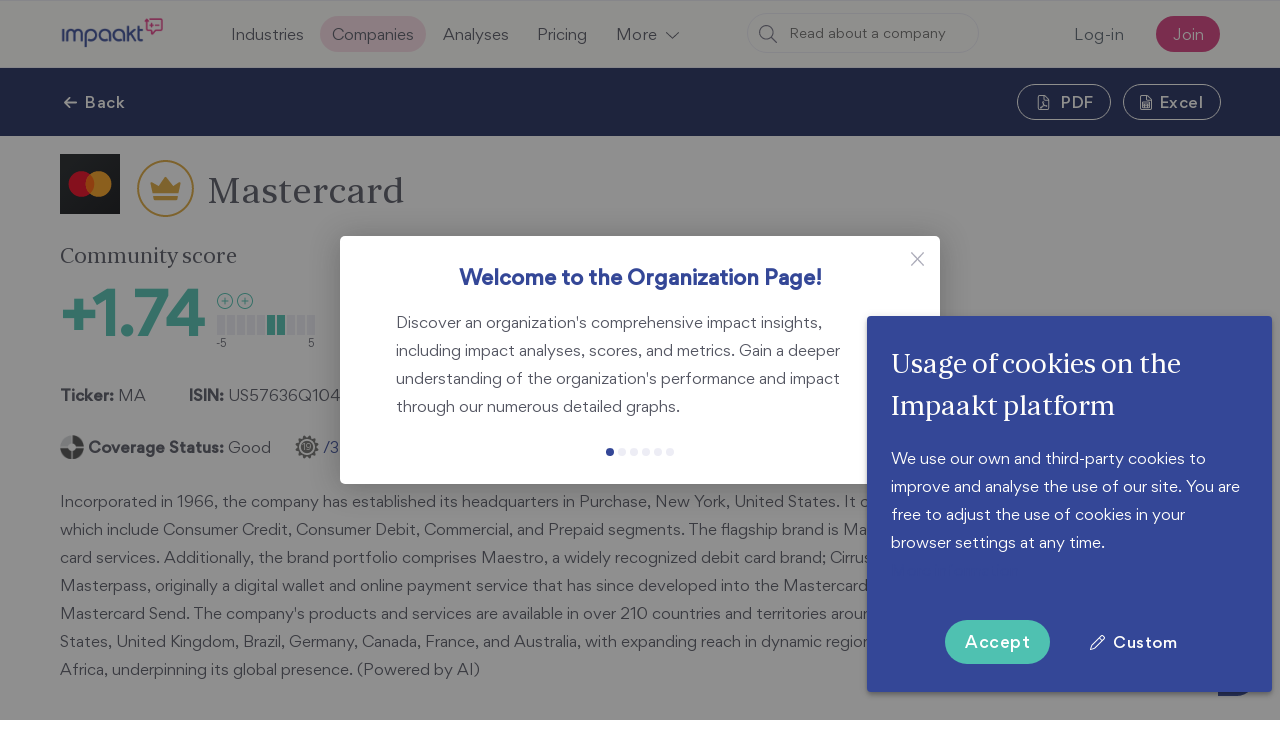

--- FILE ---
content_type: text/html; charset=utf-8
request_url: https://app.impaakt.com/companies/905
body_size: 112028
content:
<!doctype html>
<html data-n-head-ssr lang="en" data-n-head="%7B%22lang%22:%7B%22ssr%22:%22en%22%7D%7D">
  <head >
    <meta data-n-head="ssr" charset="utf-8"><meta data-n-head="ssr" name="viewport" content="width=device-width, initial-scale=1, minimum-scale=1"><meta data-n-head="ssr" data-hid="description" name="description" content="Impaakt is a collaborative platform that harnesses the power of collective intelligence to produce accurate, objective and exhaustive assessment of the global impact of businesses."><meta data-n-head="ssr" data-hid="geo.placename" name="geo.placename" content="Genève, Suisse"><meta data-n-head="ssr" data-hid="og:locale" property="og:locale" content="en-us"><meta data-n-head="ssr" data-hid="og:type" property="og:type" content="website"><meta data-n-head="ssr" data-hid="og:title" property="og:title" content="Impaakt"><meta data-n-head="ssr" data-hid="og:description" property="og:description" content="Impaakt is a collaborative platform that harnesses the power of collective intelligence to produce accurate, objective and exhaustive assessment of the global impact of businesses."><meta data-n-head="ssr" data-hid="og:image" property="og:image" content="https://app.impaakt.com/images/logo-home-v3.jpg"><meta data-n-head="ssr" data-hid="og:image:width" property="og:image:width" content="600"><meta data-n-head="ssr" data-hid="og:image:height" property="og:image:height" content="301"><meta data-n-head="ssr" name="google-signin-scope" content="profile email"><meta data-n-head="ssr" name="google-signin-client_id" content="548219359269-pq5pc639jvs60v37q4loms2b0a2cvsnc.apps.googleusercontent.com"><meta data-n-head="ssr" name="google-site-verification" content="UodF-G0Kqtp1kxB0F0NT3LmUbmXKb5QbzQFaKAd0Wz4"><title>Welcome | Impaakt</title><link data-n-head="ssr" rel="preload" as="font" type="font/woff2" href="/fonts/Orbikular/OrbikularTRIAL-Regular.woff2" crossorigin=""><link data-n-head="ssr" rel="preload" as="font" type="font/woff2" href="/fonts/FoundersGrotesk/FoundersGrotesk-Medium.woff2" crossorigin=""><link data-n-head="ssr" rel="preload" as="font" type="font/woff" href="/fonts/Gordita/Gordita-Medium.woff2" crossorigin=""><link data-n-head="ssr" rel="preload" as="font" type="font/woff2" href="/fonts/Gordita/Gordita-Regular.woff2" crossorigin=""><link data-n-head="ssr" rel="apple-touch-icon" sizes="180x180" href="/images/impaakt-icon-rgb-apple.png"><link data-n-head="ssr" rel="icon" type="image/png" sizes="32x32" href="/images/impaakt-icon-rgb-32x32.png"><link data-n-head="ssr" rel="icon" type="image/png" sizes="16x16" href="/images/impaakt-icon-rgb-16x16.png"><link data-n-head="ssr" rel="stylesheet" href="https://unpkg.com/intro.js@7.0.1/minified/introjs.min.css"><link rel="preload" href="/_nuxt/d4bc4a1.js" as="script"><link rel="preload" href="/_nuxt/ce2de9a.js" as="script"><link rel="preload" href="/_nuxt/f74ed39.js" as="script"><link rel="preload" href="/_nuxt/d1fe6ab.js" as="script"><style data-vue-ssr-id="34f0fce0:0 21dd8f33:0 520553ea:0 24aed874:0 fc402d5c:0 398bddcc:0 96ff168c:0 56a12d53:0 6391e516:0 fafb42b2:0 951d1426:0 4d8fa87c:0 bbae67e4:0 a8b3b032:0 5e3137a2:0 9870ed18:0 7bc1a860:0 03027dc7:0 5f99df01:0 1377ef10:0 3ead2f3e:0 71919d64:0 59b49814:0 77af941d:0 d811cd3e:0 3db40984:0 b96481b0:0 115521d8:0 fbf045a0:0 7082b72e:0 52d9b218:0 f85713f8:0 97e7d2ca:0 309af2bb:0 a4669b52:0 0c396eac:0 61d1dd60:0 7b5d4dc6:0 ae7a972c:0 1e00936b:0 e09e1dc8:0 78a1b980:0 1c8f4490:0 8f215f56:0 078a59d5:0 2b0c14c4:0">.v-btn:not(.v-btn--outlined).accent,.v-btn:not(.v-btn--outlined).error,.v-btn:not(.v-btn--outlined).info,.v-btn:not(.v-btn--outlined).primary,.v-btn:not(.v-btn--outlined).secondary,.v-btn:not(.v-btn--outlined).success,.v-btn:not(.v-btn--outlined).warning{color:#fff}.theme--light.v-btn{color:rgba(0,0,0,.87)}.theme--light.v-btn.v-btn--disabled,.theme--light.v-btn.v-btn--disabled .v-btn__loading,.theme--light.v-btn.v-btn--disabled .v-icon{color:rgba(0,0,0,.26)!important}.theme--light.v-btn.v-btn--disabled.v-btn--has-bg{background-color:rgba(0,0,0,.12)!important}.theme--light.v-btn.v-btn--has-bg{background-color:#f5f5f5}.theme--light.v-btn.v-btn--outlined.v-btn--text{border-color:rgba(0,0,0,.12)}.theme--light.v-btn.v-btn--icon{color:rgba(0,0,0,.54)}.theme--light.v-btn:hover:before{opacity:.08}.theme--light.v-btn:focus:before{opacity:.24}.theme--light.v-btn--active:before,.theme--light.v-btn--active:hover:before{opacity:.18}.theme--light.v-btn--active:focus:before{opacity:.16}.theme--dark.v-btn{color:#fff}.theme--dark.v-btn.v-btn--disabled,.theme--dark.v-btn.v-btn--disabled .v-btn__loading,.theme--dark.v-btn.v-btn--disabled .v-icon{color:hsla(0,0%,100%,.3)!important}.theme--dark.v-btn.v-btn--disabled.v-btn--has-bg{background-color:hsla(0,0%,100%,.12)!important}.theme--dark.v-btn.v-btn--has-bg{background-color:#272727}.theme--dark.v-btn.v-btn--outlined.v-btn--text{border-color:hsla(0,0%,100%,.12)}.theme--dark.v-btn.v-btn--icon{color:#fff}.theme--dark.v-btn:hover:before{opacity:.08}.theme--dark.v-btn:focus:before{opacity:.24}.theme--dark.v-btn--active:before,.theme--dark.v-btn--active:hover:before{opacity:.18}.theme--dark.v-btn--active:focus:before{opacity:.32}.v-btn{align-items:center;border-radius:4px;display:inline-flex;flex:0 0 auto;font-weight:700;justify-content:center;letter-spacing:.5px;outline:0;position:relative;-webkit-text-decoration:none;text-decoration:none;text-indent:.5px;text-transform:none;transition-duration:.28s;transition-property:box-shadow,transform,opacity;transition-timing-function:cubic-bezier(.4,0,.2,1);-webkit-user-select:none;-moz-user-select:none;user-select:none;vertical-align:middle;white-space:nowrap}.v-btn.v-size--x-small{font-size:1.2rem}.v-btn.v-size--small{font-size:1.3rem}.v-btn.v-size--default{font-size:1.5rem}.v-btn.v-size--large{font-size:1.6rem}.v-btn.v-size--x-large{font-size:1.8rem}.v-btn:before{background-color:currentColor;border-radius:inherit;bottom:0;color:inherit;content:"";left:0;opacity:0;pointer-events:none;position:absolute;right:0;top:0;transition:opacity .2s cubic-bezier(.4,0,.6,1)}.v-btn:not(.v-btn--round).v-size--x-small{height:20px;min-width:36px;padding:0 8.8888888889px}.v-btn:not(.v-btn--round).v-size--small{height:28px;min-width:50px;padding:0 12.4444444444px}.v-btn:not(.v-btn--round).v-size--default{height:36px;min-width:64px;padding:0 16px}.v-btn:not(.v-btn--round).v-size--large{height:44px;min-width:78px;padding:0 19.5555555556px}.v-btn:not(.v-btn--round).v-size--x-large{height:52px;min-width:92px;padding:0 23.1111111111px}.v-btn>.v-btn__content .v-icon{color:inherit}.v-btn__content{align-items:center;color:inherit;display:flex;flex:1 0 auto;justify-content:inherit;line-height:normal;position:relative;transition:inherit;transition-property:opacity}.v-btn__content .v-icon.v-icon--left,.v-btn__content .v-icon.v-icon--right{font-size:18px;height:18px;width:18px}.v-application--is-ltr .v-btn__content .v-icon--left{margin-left:-4px;margin-right:8px}.v-application--is-ltr .v-btn__content .v-icon--right,.v-application--is-rtl .v-btn__content .v-icon--left{margin-left:8px;margin-right:-4px}.v-application--is-rtl .v-btn__content .v-icon--right{margin-left:-4px;margin-right:8px}.v-btn__loader{align-items:center;display:flex;height:100%;justify-content:center;left:0;position:absolute;top:0;width:100%}.v-btn--absolute.v-btn--right,.v-btn--fixed.v-btn--right{right:16px}.v-btn--absolute.v-btn--left,.v-btn--fixed.v-btn--left{left:16px}.v-btn--absolute.v-btn--top,.v-btn--fixed.v-btn--top{top:16px}.v-btn--absolute.v-btn--bottom,.v-btn--fixed.v-btn--bottom{bottom:16px}.v-btn--absolute{position:absolute}.v-btn--fixed{position:fixed}.v-btn--block{display:flex;flex:1 0 auto;max-width:none;min-width:100%!important}.v-btn--is-elevated{box-shadow:0 3px 1px -2px rgba(0,0,0,.2),0 2px 2px 0 rgba(0,0,0,.14),0 1px 5px 0 rgba(0,0,0,.12)}.v-btn--is-elevated:after{box-shadow:0 2px 4px -1px rgba(0,0,0,.2),0 4px 5px 0 rgba(0,0,0,.14),0 1px 10px 0 rgba(0,0,0,.12)}.v-btn--is-elevated:active{box-shadow:0 5px 5px -3px rgba(0,0,0,.2),0 8px 10px 1px rgba(0,0,0,.14),0 3px 14px 2px rgba(0,0,0,.12)}.v-btn--is-elevated.v-btn--fab{box-shadow:0 3px 5px -1px rgba(0,0,0,.2),0 6px 10px 0 rgba(0,0,0,.14),0 1px 18px 0 rgba(0,0,0,.12)}.v-btn--is-elevated.v-btn--fab:after{box-shadow:0 5px 5px -3px rgba(0,0,0,.2),0 8px 10px 1px rgba(0,0,0,.14),0 3px 14px 2px rgba(0,0,0,.12)}.v-btn--is-elevated.v-btn--fab:active{box-shadow:0 7px 8px -4px rgba(0,0,0,.2),0 12px 17px 2px rgba(0,0,0,.14),0 5px 22px 4px rgba(0,0,0,.12)}.v-btn--disabled{pointer-events:none}.v-btn--fab,.v-btn--icon{min-height:0;min-width:0;padding:0}.v-btn--fab.v-size--x-small .v-icon,.v-btn--icon.v-size--x-small .v-icon{font-size:18px;height:18px;width:18px}.v-btn--fab.v-size--default .v-icon,.v-btn--fab.v-size--small .v-icon,.v-btn--icon.v-size--default .v-icon,.v-btn--icon.v-size--small .v-icon{font-size:24px;height:24px;width:24px}.v-btn--fab.v-size--large .v-icon,.v-btn--icon.v-size--large .v-icon{font-size:28px;height:28px;width:28px}.v-btn--fab.v-size--x-large .v-icon,.v-btn--icon.v-size--x-large .v-icon{font-size:32px;height:32px;width:32px}.v-btn--icon.v-size--x-small{height:20px;width:20px}.v-btn--icon.v-size--small{height:28px;width:28px}.v-btn--icon.v-size--default{height:36px;width:36px}.v-btn--icon.v-size--large{height:44px;width:44px}.v-btn--icon.v-size--x-large{height:52px;width:52px}.v-btn--fab.v-btn--absolute,.v-btn--fab.v-btn--fixed{z-index:4}.v-btn--fab.v-size--x-small{height:32px;width:32px}.v-btn--fab.v-size--x-small.v-btn--absolute.v-btn--bottom{bottom:-16px}.v-btn--fab.v-size--x-small.v-btn--absolute.v-btn--top{top:-16px}.v-btn--fab.v-size--small{height:40px;width:40px}.v-btn--fab.v-size--small.v-btn--absolute.v-btn--bottom{bottom:-20px}.v-btn--fab.v-size--small.v-btn--absolute.v-btn--top{top:-20px}.v-btn--fab.v-size--default{height:56px;width:56px}.v-btn--fab.v-size--default.v-btn--absolute.v-btn--bottom{bottom:-28px}.v-btn--fab.v-size--default.v-btn--absolute.v-btn--top{top:-28px}.v-btn--fab.v-size--large{height:64px;width:64px}.v-btn--fab.v-size--large.v-btn--absolute.v-btn--bottom{bottom:-32px}.v-btn--fab.v-size--large.v-btn--absolute.v-btn--top{top:-32px}.v-btn--fab.v-size--x-large{height:72px;width:72px}.v-btn--fab.v-size--x-large.v-btn--absolute.v-btn--bottom{bottom:-36px}.v-btn--fab.v-size--x-large.v-btn--absolute.v-btn--top{top:-36px}.v-btn--loading{pointer-events:none;transition:none}.v-btn--loading .v-btn__content{opacity:0}.v-btn--outlined{border:thin solid}.v-btn--plain:before{display:none}.v-btn--plain:not(.v-btn--active):not(.v-btn--loading):not(:focus):not(:hover) .v-btn__content{opacity:.62}.v-btn--round{border-radius:50%}.v-btn--rounded{border-radius:28px}.v-btn--tile{border-radius:0}
.theme--light.v-sheet{background-color:#fff;border-color:#fff;color:rgba(0,0,0,.87)}.theme--light.v-sheet--outlined{border:thin solid rgba(0,0,0,.12)}.theme--dark.v-sheet{background-color:#1e1e1e;border-color:#1e1e1e;color:#fff}.theme--dark.v-sheet--outlined{border:thin solid hsla(0,0%,100%,.12)}.v-sheet{border-radius:0}.v-sheet:not(.v-sheet--outlined){box-shadow:0 0 0 0 rgba(0,0,0,.2),0 0 0 0 rgba(0,0,0,.14),0 0 0 0 rgba(0,0,0,.12)}.v-sheet.v-sheet--shaped{border-radius:16px 0}
@keyframes v-shake{59%{margin-left:0}60%,80%{margin-left:2px}70%,90%{margin-left:-2px}}.v-application .black{background-color:#000!important;border-color:#000!important}.v-application .black--text{caret-color:#000!important;color:#000!important}.v-application .white{background-color:#fff!important;border-color:#fff!important}.v-application .white--text{caret-color:#fff!important;color:#fff!important}.v-application .transparent{background-color:transparent!important;border-color:transparent!important}.v-application .transparent--text{caret-color:transparent!important;color:transparent!important}.v-application .red{background-color:#f44336!important;border-color:#f44336!important}.v-application .red--text{caret-color:#f44336!important;color:#f44336!important}.v-application .red.lighten-5{background-color:#ffebee!important;border-color:#ffebee!important}.v-application .red--text.text--lighten-5{caret-color:#ffebee!important;color:#ffebee!important}.v-application .red.lighten-4{background-color:#ffcdd2!important;border-color:#ffcdd2!important}.v-application .red--text.text--lighten-4{caret-color:#ffcdd2!important;color:#ffcdd2!important}.v-application .red.lighten-3{background-color:#ef9a9a!important;border-color:#ef9a9a!important}.v-application .red--text.text--lighten-3{caret-color:#ef9a9a!important;color:#ef9a9a!important}.v-application .red.lighten-2{background-color:#e57373!important;border-color:#e57373!important}.v-application .red--text.text--lighten-2{caret-color:#e57373!important;color:#e57373!important}.v-application .red.lighten-1{background-color:#ef5350!important;border-color:#ef5350!important}.v-application .red--text.text--lighten-1{caret-color:#ef5350!important;color:#ef5350!important}.v-application .red.darken-1{background-color:#e53935!important;border-color:#e53935!important}.v-application .red--text.text--darken-1{caret-color:#e53935!important;color:#e53935!important}.v-application .red.darken-2{background-color:#d32f2f!important;border-color:#d32f2f!important}.v-application .red--text.text--darken-2{caret-color:#d32f2f!important;color:#d32f2f!important}.v-application .red.darken-3{background-color:#c62828!important;border-color:#c62828!important}.v-application .red--text.text--darken-3{caret-color:#c62828!important;color:#c62828!important}.v-application .red.darken-4{background-color:#b71c1c!important;border-color:#b71c1c!important}.v-application .red--text.text--darken-4{caret-color:#b71c1c!important;color:#b71c1c!important}.v-application .red.accent-1{background-color:#ff8a80!important;border-color:#ff8a80!important}.v-application .red--text.text--accent-1{caret-color:#ff8a80!important;color:#ff8a80!important}.v-application .red.accent-2{background-color:#ff5252!important;border-color:#ff5252!important}.v-application .red--text.text--accent-2{caret-color:#ff5252!important;color:#ff5252!important}.v-application .red.accent-3{background-color:#ff1744!important;border-color:#ff1744!important}.v-application .red--text.text--accent-3{caret-color:#ff1744!important;color:#ff1744!important}.v-application .red.accent-4{background-color:#d50000!important;border-color:#d50000!important}.v-application .red--text.text--accent-4{caret-color:#d50000!important;color:#d50000!important}.v-application .pink{background-color:#e91e63!important;border-color:#e91e63!important}.v-application .pink--text{caret-color:#e91e63!important;color:#e91e63!important}.v-application .pink.lighten-5{background-color:#fce4ec!important;border-color:#fce4ec!important}.v-application .pink--text.text--lighten-5{caret-color:#fce4ec!important;color:#fce4ec!important}.v-application .pink.lighten-4{background-color:#f8bbd0!important;border-color:#f8bbd0!important}.v-application .pink--text.text--lighten-4{caret-color:#f8bbd0!important;color:#f8bbd0!important}.v-application .pink.lighten-3{background-color:#f48fb1!important;border-color:#f48fb1!important}.v-application .pink--text.text--lighten-3{caret-color:#f48fb1!important;color:#f48fb1!important}.v-application .pink.lighten-2{background-color:#f06292!important;border-color:#f06292!important}.v-application .pink--text.text--lighten-2{caret-color:#f06292!important;color:#f06292!important}.v-application .pink.lighten-1{background-color:#ec407a!important;border-color:#ec407a!important}.v-application .pink--text.text--lighten-1{caret-color:#ec407a!important;color:#ec407a!important}.v-application .pink.darken-1{background-color:#d81b60!important;border-color:#d81b60!important}.v-application .pink--text.text--darken-1{caret-color:#d81b60!important;color:#d81b60!important}.v-application .pink.darken-2{background-color:#c2185b!important;border-color:#c2185b!important}.v-application .pink--text.text--darken-2{caret-color:#c2185b!important;color:#c2185b!important}.v-application .pink.darken-3{background-color:#ad1457!important;border-color:#ad1457!important}.v-application .pink--text.text--darken-3{caret-color:#ad1457!important;color:#ad1457!important}.v-application .pink.darken-4{background-color:#880e4f!important;border-color:#880e4f!important}.v-application .pink--text.text--darken-4{caret-color:#880e4f!important;color:#880e4f!important}.v-application .pink.accent-1{background-color:#ff80ab!important;border-color:#ff80ab!important}.v-application .pink--text.text--accent-1{caret-color:#ff80ab!important;color:#ff80ab!important}.v-application .pink.accent-2{background-color:#ff4081!important;border-color:#ff4081!important}.v-application .pink--text.text--accent-2{caret-color:#ff4081!important;color:#ff4081!important}.v-application .pink.accent-3{background-color:#f50057!important;border-color:#f50057!important}.v-application .pink--text.text--accent-3{caret-color:#f50057!important;color:#f50057!important}.v-application .pink.accent-4{background-color:#c51162!important;border-color:#c51162!important}.v-application .pink--text.text--accent-4{caret-color:#c51162!important;color:#c51162!important}.v-application .purple{background-color:#9c27b0!important;border-color:#9c27b0!important}.v-application .purple--text{caret-color:#9c27b0!important;color:#9c27b0!important}.v-application .purple.lighten-5{background-color:#f3e5f5!important;border-color:#f3e5f5!important}.v-application .purple--text.text--lighten-5{caret-color:#f3e5f5!important;color:#f3e5f5!important}.v-application .purple.lighten-4{background-color:#e1bee7!important;border-color:#e1bee7!important}.v-application .purple--text.text--lighten-4{caret-color:#e1bee7!important;color:#e1bee7!important}.v-application .purple.lighten-3{background-color:#ce93d8!important;border-color:#ce93d8!important}.v-application .purple--text.text--lighten-3{caret-color:#ce93d8!important;color:#ce93d8!important}.v-application .purple.lighten-2{background-color:#ba68c8!important;border-color:#ba68c8!important}.v-application .purple--text.text--lighten-2{caret-color:#ba68c8!important;color:#ba68c8!important}.v-application .purple.lighten-1{background-color:#ab47bc!important;border-color:#ab47bc!important}.v-application .purple--text.text--lighten-1{caret-color:#ab47bc!important;color:#ab47bc!important}.v-application .purple.darken-1{background-color:#8e24aa!important;border-color:#8e24aa!important}.v-application .purple--text.text--darken-1{caret-color:#8e24aa!important;color:#8e24aa!important}.v-application .purple.darken-2{background-color:#7b1fa2!important;border-color:#7b1fa2!important}.v-application .purple--text.text--darken-2{caret-color:#7b1fa2!important;color:#7b1fa2!important}.v-application .purple.darken-3{background-color:#6a1b9a!important;border-color:#6a1b9a!important}.v-application .purple--text.text--darken-3{caret-color:#6a1b9a!important;color:#6a1b9a!important}.v-application .purple.darken-4{background-color:#4a148c!important;border-color:#4a148c!important}.v-application .purple--text.text--darken-4{caret-color:#4a148c!important;color:#4a148c!important}.v-application .purple.accent-1{background-color:#ea80fc!important;border-color:#ea80fc!important}.v-application .purple--text.text--accent-1{caret-color:#ea80fc!important;color:#ea80fc!important}.v-application .purple.accent-2{background-color:#e040fb!important;border-color:#e040fb!important}.v-application .purple--text.text--accent-2{caret-color:#e040fb!important;color:#e040fb!important}.v-application .purple.accent-3{background-color:#d500f9!important;border-color:#d500f9!important}.v-application .purple--text.text--accent-3{caret-color:#d500f9!important;color:#d500f9!important}.v-application .purple.accent-4{background-color:#a0f!important;border-color:#a0f!important}.v-application .purple--text.text--accent-4{caret-color:#a0f!important;color:#a0f!important}.v-application .deep-purple{background-color:#673ab7!important;border-color:#673ab7!important}.v-application .deep-purple--text{caret-color:#673ab7!important;color:#673ab7!important}.v-application .deep-purple.lighten-5{background-color:#ede7f6!important;border-color:#ede7f6!important}.v-application .deep-purple--text.text--lighten-5{caret-color:#ede7f6!important;color:#ede7f6!important}.v-application .deep-purple.lighten-4{background-color:#d1c4e9!important;border-color:#d1c4e9!important}.v-application .deep-purple--text.text--lighten-4{caret-color:#d1c4e9!important;color:#d1c4e9!important}.v-application .deep-purple.lighten-3{background-color:#b39ddb!important;border-color:#b39ddb!important}.v-application .deep-purple--text.text--lighten-3{caret-color:#b39ddb!important;color:#b39ddb!important}.v-application .deep-purple.lighten-2{background-color:#9575cd!important;border-color:#9575cd!important}.v-application .deep-purple--text.text--lighten-2{caret-color:#9575cd!important;color:#9575cd!important}.v-application .deep-purple.lighten-1{background-color:#7e57c2!important;border-color:#7e57c2!important}.v-application .deep-purple--text.text--lighten-1{caret-color:#7e57c2!important;color:#7e57c2!important}.v-application .deep-purple.darken-1{background-color:#5e35b1!important;border-color:#5e35b1!important}.v-application .deep-purple--text.text--darken-1{caret-color:#5e35b1!important;color:#5e35b1!important}.v-application .deep-purple.darken-2{background-color:#512da8!important;border-color:#512da8!important}.v-application .deep-purple--text.text--darken-2{caret-color:#512da8!important;color:#512da8!important}.v-application .deep-purple.darken-3{background-color:#4527a0!important;border-color:#4527a0!important}.v-application .deep-purple--text.text--darken-3{caret-color:#4527a0!important;color:#4527a0!important}.v-application .deep-purple.darken-4{background-color:#311b92!important;border-color:#311b92!important}.v-application .deep-purple--text.text--darken-4{caret-color:#311b92!important;color:#311b92!important}.v-application .deep-purple.accent-1{background-color:#b388ff!important;border-color:#b388ff!important}.v-application .deep-purple--text.text--accent-1{caret-color:#b388ff!important;color:#b388ff!important}.v-application .deep-purple.accent-2{background-color:#7c4dff!important;border-color:#7c4dff!important}.v-application .deep-purple--text.text--accent-2{caret-color:#7c4dff!important;color:#7c4dff!important}.v-application .deep-purple.accent-3{background-color:#651fff!important;border-color:#651fff!important}.v-application .deep-purple--text.text--accent-3{caret-color:#651fff!important;color:#651fff!important}.v-application .deep-purple.accent-4{background-color:#6200ea!important;border-color:#6200ea!important}.v-application .deep-purple--text.text--accent-4{caret-color:#6200ea!important;color:#6200ea!important}.v-application .indigo{background-color:#3f51b5!important;border-color:#3f51b5!important}.v-application .indigo--text{caret-color:#3f51b5!important;color:#3f51b5!important}.v-application .indigo.lighten-5{background-color:#e8eaf6!important;border-color:#e8eaf6!important}.v-application .indigo--text.text--lighten-5{caret-color:#e8eaf6!important;color:#e8eaf6!important}.v-application .indigo.lighten-4{background-color:#c5cae9!important;border-color:#c5cae9!important}.v-application .indigo--text.text--lighten-4{caret-color:#c5cae9!important;color:#c5cae9!important}.v-application .indigo.lighten-3{background-color:#9fa8da!important;border-color:#9fa8da!important}.v-application .indigo--text.text--lighten-3{caret-color:#9fa8da!important;color:#9fa8da!important}.v-application .indigo.lighten-2{background-color:#7986cb!important;border-color:#7986cb!important}.v-application .indigo--text.text--lighten-2{caret-color:#7986cb!important;color:#7986cb!important}.v-application .indigo.lighten-1{background-color:#5c6bc0!important;border-color:#5c6bc0!important}.v-application .indigo--text.text--lighten-1{caret-color:#5c6bc0!important;color:#5c6bc0!important}.v-application .indigo.darken-1{background-color:#3949ab!important;border-color:#3949ab!important}.v-application .indigo--text.text--darken-1{caret-color:#3949ab!important;color:#3949ab!important}.v-application .indigo.darken-2{background-color:#303f9f!important;border-color:#303f9f!important}.v-application .indigo--text.text--darken-2{caret-color:#303f9f!important;color:#303f9f!important}.v-application .indigo.darken-3{background-color:#283593!important;border-color:#283593!important}.v-application .indigo--text.text--darken-3{caret-color:#283593!important;color:#283593!important}.v-application .indigo.darken-4{background-color:#1a237e!important;border-color:#1a237e!important}.v-application .indigo--text.text--darken-4{caret-color:#1a237e!important;color:#1a237e!important}.v-application .indigo.accent-1{background-color:#8c9eff!important;border-color:#8c9eff!important}.v-application .indigo--text.text--accent-1{caret-color:#8c9eff!important;color:#8c9eff!important}.v-application .indigo.accent-2{background-color:#536dfe!important;border-color:#536dfe!important}.v-application .indigo--text.text--accent-2{caret-color:#536dfe!important;color:#536dfe!important}.v-application .indigo.accent-3{background-color:#3d5afe!important;border-color:#3d5afe!important}.v-application .indigo--text.text--accent-3{caret-color:#3d5afe!important;color:#3d5afe!important}.v-application .indigo.accent-4{background-color:#304ffe!important;border-color:#304ffe!important}.v-application .indigo--text.text--accent-4{caret-color:#304ffe!important;color:#304ffe!important}.v-application .blue{background-color:#2196f3!important;border-color:#2196f3!important}.v-application .blue--text{caret-color:#2196f3!important;color:#2196f3!important}.v-application .blue.lighten-5{background-color:#e3f2fd!important;border-color:#e3f2fd!important}.v-application .blue--text.text--lighten-5{caret-color:#e3f2fd!important;color:#e3f2fd!important}.v-application .blue.lighten-4{background-color:#bbdefb!important;border-color:#bbdefb!important}.v-application .blue--text.text--lighten-4{caret-color:#bbdefb!important;color:#bbdefb!important}.v-application .blue.lighten-3{background-color:#90caf9!important;border-color:#90caf9!important}.v-application .blue--text.text--lighten-3{caret-color:#90caf9!important;color:#90caf9!important}.v-application .blue.lighten-2{background-color:#64b5f6!important;border-color:#64b5f6!important}.v-application .blue--text.text--lighten-2{caret-color:#64b5f6!important;color:#64b5f6!important}.v-application .blue.lighten-1{background-color:#42a5f5!important;border-color:#42a5f5!important}.v-application .blue--text.text--lighten-1{caret-color:#42a5f5!important;color:#42a5f5!important}.v-application .blue.darken-1{background-color:#1e88e5!important;border-color:#1e88e5!important}.v-application .blue--text.text--darken-1{caret-color:#1e88e5!important;color:#1e88e5!important}.v-application .blue.darken-2{background-color:#1976d2!important;border-color:#1976d2!important}.v-application .blue--text.text--darken-2{caret-color:#1976d2!important;color:#1976d2!important}.v-application .blue.darken-3{background-color:#1565c0!important;border-color:#1565c0!important}.v-application .blue--text.text--darken-3{caret-color:#1565c0!important;color:#1565c0!important}.v-application .blue.darken-4{background-color:#0d47a1!important;border-color:#0d47a1!important}.v-application .blue--text.text--darken-4{caret-color:#0d47a1!important;color:#0d47a1!important}.v-application .blue.accent-1{background-color:#82b1ff!important;border-color:#82b1ff!important}.v-application .blue--text.text--accent-1{caret-color:#82b1ff!important;color:#82b1ff!important}.v-application .blue.accent-2{background-color:#448aff!important;border-color:#448aff!important}.v-application .blue--text.text--accent-2{caret-color:#448aff!important;color:#448aff!important}.v-application .blue.accent-3{background-color:#2979ff!important;border-color:#2979ff!important}.v-application .blue--text.text--accent-3{caret-color:#2979ff!important;color:#2979ff!important}.v-application .blue.accent-4{background-color:#2962ff!important;border-color:#2962ff!important}.v-application .blue--text.text--accent-4{caret-color:#2962ff!important;color:#2962ff!important}.v-application .light-blue{background-color:#03a9f4!important;border-color:#03a9f4!important}.v-application .light-blue--text{caret-color:#03a9f4!important;color:#03a9f4!important}.v-application .light-blue.lighten-5{background-color:#e1f5fe!important;border-color:#e1f5fe!important}.v-application .light-blue--text.text--lighten-5{caret-color:#e1f5fe!important;color:#e1f5fe!important}.v-application .light-blue.lighten-4{background-color:#b3e5fc!important;border-color:#b3e5fc!important}.v-application .light-blue--text.text--lighten-4{caret-color:#b3e5fc!important;color:#b3e5fc!important}.v-application .light-blue.lighten-3{background-color:#81d4fa!important;border-color:#81d4fa!important}.v-application .light-blue--text.text--lighten-3{caret-color:#81d4fa!important;color:#81d4fa!important}.v-application .light-blue.lighten-2{background-color:#4fc3f7!important;border-color:#4fc3f7!important}.v-application .light-blue--text.text--lighten-2{caret-color:#4fc3f7!important;color:#4fc3f7!important}.v-application .light-blue.lighten-1{background-color:#29b6f6!important;border-color:#29b6f6!important}.v-application .light-blue--text.text--lighten-1{caret-color:#29b6f6!important;color:#29b6f6!important}.v-application .light-blue.darken-1{background-color:#039be5!important;border-color:#039be5!important}.v-application .light-blue--text.text--darken-1{caret-color:#039be5!important;color:#039be5!important}.v-application .light-blue.darken-2{background-color:#0288d1!important;border-color:#0288d1!important}.v-application .light-blue--text.text--darken-2{caret-color:#0288d1!important;color:#0288d1!important}.v-application .light-blue.darken-3{background-color:#0277bd!important;border-color:#0277bd!important}.v-application .light-blue--text.text--darken-3{caret-color:#0277bd!important;color:#0277bd!important}.v-application .light-blue.darken-4{background-color:#01579b!important;border-color:#01579b!important}.v-application .light-blue--text.text--darken-4{caret-color:#01579b!important;color:#01579b!important}.v-application .light-blue.accent-1{background-color:#80d8ff!important;border-color:#80d8ff!important}.v-application .light-blue--text.text--accent-1{caret-color:#80d8ff!important;color:#80d8ff!important}.v-application .light-blue.accent-2{background-color:#40c4ff!important;border-color:#40c4ff!important}.v-application .light-blue--text.text--accent-2{caret-color:#40c4ff!important;color:#40c4ff!important}.v-application .light-blue.accent-3{background-color:#00b0ff!important;border-color:#00b0ff!important}.v-application .light-blue--text.text--accent-3{caret-color:#00b0ff!important;color:#00b0ff!important}.v-application .light-blue.accent-4{background-color:#0091ea!important;border-color:#0091ea!important}.v-application .light-blue--text.text--accent-4{caret-color:#0091ea!important;color:#0091ea!important}.v-application .cyan{background-color:#00bcd4!important;border-color:#00bcd4!important}.v-application .cyan--text{caret-color:#00bcd4!important;color:#00bcd4!important}.v-application .cyan.lighten-5{background-color:#e0f7fa!important;border-color:#e0f7fa!important}.v-application .cyan--text.text--lighten-5{caret-color:#e0f7fa!important;color:#e0f7fa!important}.v-application .cyan.lighten-4{background-color:#b2ebf2!important;border-color:#b2ebf2!important}.v-application .cyan--text.text--lighten-4{caret-color:#b2ebf2!important;color:#b2ebf2!important}.v-application .cyan.lighten-3{background-color:#80deea!important;border-color:#80deea!important}.v-application .cyan--text.text--lighten-3{caret-color:#80deea!important;color:#80deea!important}.v-application .cyan.lighten-2{background-color:#4dd0e1!important;border-color:#4dd0e1!important}.v-application .cyan--text.text--lighten-2{caret-color:#4dd0e1!important;color:#4dd0e1!important}.v-application .cyan.lighten-1{background-color:#26c6da!important;border-color:#26c6da!important}.v-application .cyan--text.text--lighten-1{caret-color:#26c6da!important;color:#26c6da!important}.v-application .cyan.darken-1{background-color:#00acc1!important;border-color:#00acc1!important}.v-application .cyan--text.text--darken-1{caret-color:#00acc1!important;color:#00acc1!important}.v-application .cyan.darken-2{background-color:#0097a7!important;border-color:#0097a7!important}.v-application .cyan--text.text--darken-2{caret-color:#0097a7!important;color:#0097a7!important}.v-application .cyan.darken-3{background-color:#00838f!important;border-color:#00838f!important}.v-application .cyan--text.text--darken-3{caret-color:#00838f!important;color:#00838f!important}.v-application .cyan.darken-4{background-color:#006064!important;border-color:#006064!important}.v-application .cyan--text.text--darken-4{caret-color:#006064!important;color:#006064!important}.v-application .cyan.accent-1{background-color:#84ffff!important;border-color:#84ffff!important}.v-application .cyan--text.text--accent-1{caret-color:#84ffff!important;color:#84ffff!important}.v-application .cyan.accent-2{background-color:#18ffff!important;border-color:#18ffff!important}.v-application .cyan--text.text--accent-2{caret-color:#18ffff!important;color:#18ffff!important}.v-application .cyan.accent-3{background-color:#00e5ff!important;border-color:#00e5ff!important}.v-application .cyan--text.text--accent-3{caret-color:#00e5ff!important;color:#00e5ff!important}.v-application .cyan.accent-4{background-color:#00b8d4!important;border-color:#00b8d4!important}.v-application .cyan--text.text--accent-4{caret-color:#00b8d4!important;color:#00b8d4!important}.v-application .teal{background-color:#009688!important;border-color:#009688!important}.v-application .teal--text{caret-color:#009688!important;color:#009688!important}.v-application .teal.lighten-5{background-color:#e0f2f1!important;border-color:#e0f2f1!important}.v-application .teal--text.text--lighten-5{caret-color:#e0f2f1!important;color:#e0f2f1!important}.v-application .teal.lighten-4{background-color:#b2dfdb!important;border-color:#b2dfdb!important}.v-application .teal--text.text--lighten-4{caret-color:#b2dfdb!important;color:#b2dfdb!important}.v-application .teal.lighten-3{background-color:#80cbc4!important;border-color:#80cbc4!important}.v-application .teal--text.text--lighten-3{caret-color:#80cbc4!important;color:#80cbc4!important}.v-application .teal.lighten-2{background-color:#4db6ac!important;border-color:#4db6ac!important}.v-application .teal--text.text--lighten-2{caret-color:#4db6ac!important;color:#4db6ac!important}.v-application .teal.lighten-1{background-color:#26a69a!important;border-color:#26a69a!important}.v-application .teal--text.text--lighten-1{caret-color:#26a69a!important;color:#26a69a!important}.v-application .teal.darken-1{background-color:#00897b!important;border-color:#00897b!important}.v-application .teal--text.text--darken-1{caret-color:#00897b!important;color:#00897b!important}.v-application .teal.darken-2{background-color:#00796b!important;border-color:#00796b!important}.v-application .teal--text.text--darken-2{caret-color:#00796b!important;color:#00796b!important}.v-application .teal.darken-3{background-color:#00695c!important;border-color:#00695c!important}.v-application .teal--text.text--darken-3{caret-color:#00695c!important;color:#00695c!important}.v-application .teal.darken-4{background-color:#004d40!important;border-color:#004d40!important}.v-application .teal--text.text--darken-4{caret-color:#004d40!important;color:#004d40!important}.v-application .teal.accent-1{background-color:#a7ffeb!important;border-color:#a7ffeb!important}.v-application .teal--text.text--accent-1{caret-color:#a7ffeb!important;color:#a7ffeb!important}.v-application .teal.accent-2{background-color:#64ffda!important;border-color:#64ffda!important}.v-application .teal--text.text--accent-2{caret-color:#64ffda!important;color:#64ffda!important}.v-application .teal.accent-3{background-color:#1de9b6!important;border-color:#1de9b6!important}.v-application .teal--text.text--accent-3{caret-color:#1de9b6!important;color:#1de9b6!important}.v-application .teal.accent-4{background-color:#00bfa5!important;border-color:#00bfa5!important}.v-application .teal--text.text--accent-4{caret-color:#00bfa5!important;color:#00bfa5!important}.v-application .green{background-color:#4caf50!important;border-color:#4caf50!important}.v-application .green--text{caret-color:#4caf50!important;color:#4caf50!important}.v-application .green.lighten-5{background-color:#e8f5e9!important;border-color:#e8f5e9!important}.v-application .green--text.text--lighten-5{caret-color:#e8f5e9!important;color:#e8f5e9!important}.v-application .green.lighten-4{background-color:#c8e6c9!important;border-color:#c8e6c9!important}.v-application .green--text.text--lighten-4{caret-color:#c8e6c9!important;color:#c8e6c9!important}.v-application .green.lighten-3{background-color:#a5d6a7!important;border-color:#a5d6a7!important}.v-application .green--text.text--lighten-3{caret-color:#a5d6a7!important;color:#a5d6a7!important}.v-application .green.lighten-2{background-color:#81c784!important;border-color:#81c784!important}.v-application .green--text.text--lighten-2{caret-color:#81c784!important;color:#81c784!important}.v-application .green.lighten-1{background-color:#66bb6a!important;border-color:#66bb6a!important}.v-application .green--text.text--lighten-1{caret-color:#66bb6a!important;color:#66bb6a!important}.v-application .green.darken-1{background-color:#43a047!important;border-color:#43a047!important}.v-application .green--text.text--darken-1{caret-color:#43a047!important;color:#43a047!important}.v-application .green.darken-2{background-color:#388e3c!important;border-color:#388e3c!important}.v-application .green--text.text--darken-2{caret-color:#388e3c!important;color:#388e3c!important}.v-application .green.darken-3{background-color:#2e7d32!important;border-color:#2e7d32!important}.v-application .green--text.text--darken-3{caret-color:#2e7d32!important;color:#2e7d32!important}.v-application .green.darken-4{background-color:#1b5e20!important;border-color:#1b5e20!important}.v-application .green--text.text--darken-4{caret-color:#1b5e20!important;color:#1b5e20!important}.v-application .green.accent-1{background-color:#b9f6ca!important;border-color:#b9f6ca!important}.v-application .green--text.text--accent-1{caret-color:#b9f6ca!important;color:#b9f6ca!important}.v-application .green.accent-2{background-color:#69f0ae!important;border-color:#69f0ae!important}.v-application .green--text.text--accent-2{caret-color:#69f0ae!important;color:#69f0ae!important}.v-application .green.accent-3{background-color:#00e676!important;border-color:#00e676!important}.v-application .green--text.text--accent-3{caret-color:#00e676!important;color:#00e676!important}.v-application .green.accent-4{background-color:#00c853!important;border-color:#00c853!important}.v-application .green--text.text--accent-4{caret-color:#00c853!important;color:#00c853!important}.v-application .light-green{background-color:#8bc34a!important;border-color:#8bc34a!important}.v-application .light-green--text{caret-color:#8bc34a!important;color:#8bc34a!important}.v-application .light-green.lighten-5{background-color:#f1f8e9!important;border-color:#f1f8e9!important}.v-application .light-green--text.text--lighten-5{caret-color:#f1f8e9!important;color:#f1f8e9!important}.v-application .light-green.lighten-4{background-color:#dcedc8!important;border-color:#dcedc8!important}.v-application .light-green--text.text--lighten-4{caret-color:#dcedc8!important;color:#dcedc8!important}.v-application .light-green.lighten-3{background-color:#c5e1a5!important;border-color:#c5e1a5!important}.v-application .light-green--text.text--lighten-3{caret-color:#c5e1a5!important;color:#c5e1a5!important}.v-application .light-green.lighten-2{background-color:#aed581!important;border-color:#aed581!important}.v-application .light-green--text.text--lighten-2{caret-color:#aed581!important;color:#aed581!important}.v-application .light-green.lighten-1{background-color:#9ccc65!important;border-color:#9ccc65!important}.v-application .light-green--text.text--lighten-1{caret-color:#9ccc65!important;color:#9ccc65!important}.v-application .light-green.darken-1{background-color:#7cb342!important;border-color:#7cb342!important}.v-application .light-green--text.text--darken-1{caret-color:#7cb342!important;color:#7cb342!important}.v-application .light-green.darken-2{background-color:#689f38!important;border-color:#689f38!important}.v-application .light-green--text.text--darken-2{caret-color:#689f38!important;color:#689f38!important}.v-application .light-green.darken-3{background-color:#558b2f!important;border-color:#558b2f!important}.v-application .light-green--text.text--darken-3{caret-color:#558b2f!important;color:#558b2f!important}.v-application .light-green.darken-4{background-color:#33691e!important;border-color:#33691e!important}.v-application .light-green--text.text--darken-4{caret-color:#33691e!important;color:#33691e!important}.v-application .light-green.accent-1{background-color:#ccff90!important;border-color:#ccff90!important}.v-application .light-green--text.text--accent-1{caret-color:#ccff90!important;color:#ccff90!important}.v-application .light-green.accent-2{background-color:#b2ff59!important;border-color:#b2ff59!important}.v-application .light-green--text.text--accent-2{caret-color:#b2ff59!important;color:#b2ff59!important}.v-application .light-green.accent-3{background-color:#76ff03!important;border-color:#76ff03!important}.v-application .light-green--text.text--accent-3{caret-color:#76ff03!important;color:#76ff03!important}.v-application .light-green.accent-4{background-color:#64dd17!important;border-color:#64dd17!important}.v-application .light-green--text.text--accent-4{caret-color:#64dd17!important;color:#64dd17!important}.v-application .lime{background-color:#cddc39!important;border-color:#cddc39!important}.v-application .lime--text{caret-color:#cddc39!important;color:#cddc39!important}.v-application .lime.lighten-5{background-color:#f9fbe7!important;border-color:#f9fbe7!important}.v-application .lime--text.text--lighten-5{caret-color:#f9fbe7!important;color:#f9fbe7!important}.v-application .lime.lighten-4{background-color:#f0f4c3!important;border-color:#f0f4c3!important}.v-application .lime--text.text--lighten-4{caret-color:#f0f4c3!important;color:#f0f4c3!important}.v-application .lime.lighten-3{background-color:#e6ee9c!important;border-color:#e6ee9c!important}.v-application .lime--text.text--lighten-3{caret-color:#e6ee9c!important;color:#e6ee9c!important}.v-application .lime.lighten-2{background-color:#dce775!important;border-color:#dce775!important}.v-application .lime--text.text--lighten-2{caret-color:#dce775!important;color:#dce775!important}.v-application .lime.lighten-1{background-color:#d4e157!important;border-color:#d4e157!important}.v-application .lime--text.text--lighten-1{caret-color:#d4e157!important;color:#d4e157!important}.v-application .lime.darken-1{background-color:#c0ca33!important;border-color:#c0ca33!important}.v-application .lime--text.text--darken-1{caret-color:#c0ca33!important;color:#c0ca33!important}.v-application .lime.darken-2{background-color:#afb42b!important;border-color:#afb42b!important}.v-application .lime--text.text--darken-2{caret-color:#afb42b!important;color:#afb42b!important}.v-application .lime.darken-3{background-color:#9e9d24!important;border-color:#9e9d24!important}.v-application .lime--text.text--darken-3{caret-color:#9e9d24!important;color:#9e9d24!important}.v-application .lime.darken-4{background-color:#827717!important;border-color:#827717!important}.v-application .lime--text.text--darken-4{caret-color:#827717!important;color:#827717!important}.v-application .lime.accent-1{background-color:#f4ff81!important;border-color:#f4ff81!important}.v-application .lime--text.text--accent-1{caret-color:#f4ff81!important;color:#f4ff81!important}.v-application .lime.accent-2{background-color:#eeff41!important;border-color:#eeff41!important}.v-application .lime--text.text--accent-2{caret-color:#eeff41!important;color:#eeff41!important}.v-application .lime.accent-3{background-color:#c6ff00!important;border-color:#c6ff00!important}.v-application .lime--text.text--accent-3{caret-color:#c6ff00!important;color:#c6ff00!important}.v-application .lime.accent-4{background-color:#aeea00!important;border-color:#aeea00!important}.v-application .lime--text.text--accent-4{caret-color:#aeea00!important;color:#aeea00!important}.v-application .yellow{background-color:#ffeb3b!important;border-color:#ffeb3b!important}.v-application .yellow--text{caret-color:#ffeb3b!important;color:#ffeb3b!important}.v-application .yellow.lighten-5{background-color:#fffde7!important;border-color:#fffde7!important}.v-application .yellow--text.text--lighten-5{caret-color:#fffde7!important;color:#fffde7!important}.v-application .yellow.lighten-4{background-color:#fff9c4!important;border-color:#fff9c4!important}.v-application .yellow--text.text--lighten-4{caret-color:#fff9c4!important;color:#fff9c4!important}.v-application .yellow.lighten-3{background-color:#fff59d!important;border-color:#fff59d!important}.v-application .yellow--text.text--lighten-3{caret-color:#fff59d!important;color:#fff59d!important}.v-application .yellow.lighten-2{background-color:#fff176!important;border-color:#fff176!important}.v-application .yellow--text.text--lighten-2{caret-color:#fff176!important;color:#fff176!important}.v-application .yellow.lighten-1{background-color:#ffee58!important;border-color:#ffee58!important}.v-application .yellow--text.text--lighten-1{caret-color:#ffee58!important;color:#ffee58!important}.v-application .yellow.darken-1{background-color:#fdd835!important;border-color:#fdd835!important}.v-application .yellow--text.text--darken-1{caret-color:#fdd835!important;color:#fdd835!important}.v-application .yellow.darken-2{background-color:#fbc02d!important;border-color:#fbc02d!important}.v-application .yellow--text.text--darken-2{caret-color:#fbc02d!important;color:#fbc02d!important}.v-application .yellow.darken-3{background-color:#f9a825!important;border-color:#f9a825!important}.v-application .yellow--text.text--darken-3{caret-color:#f9a825!important;color:#f9a825!important}.v-application .yellow.darken-4{background-color:#f57f17!important;border-color:#f57f17!important}.v-application .yellow--text.text--darken-4{caret-color:#f57f17!important;color:#f57f17!important}.v-application .yellow.accent-1{background-color:#ffff8d!important;border-color:#ffff8d!important}.v-application .yellow--text.text--accent-1{caret-color:#ffff8d!important;color:#ffff8d!important}.v-application .yellow.accent-2{background-color:#ff0!important;border-color:#ff0!important}.v-application .yellow--text.text--accent-2{caret-color:#ff0!important;color:#ff0!important}.v-application .yellow.accent-3{background-color:#ffea00!important;border-color:#ffea00!important}.v-application .yellow--text.text--accent-3{caret-color:#ffea00!important;color:#ffea00!important}.v-application .yellow.accent-4{background-color:#ffd600!important;border-color:#ffd600!important}.v-application .yellow--text.text--accent-4{caret-color:#ffd600!important;color:#ffd600!important}.v-application .amber{background-color:#ffc107!important;border-color:#ffc107!important}.v-application .amber--text{caret-color:#ffc107!important;color:#ffc107!important}.v-application .amber.lighten-5{background-color:#fff8e1!important;border-color:#fff8e1!important}.v-application .amber--text.text--lighten-5{caret-color:#fff8e1!important;color:#fff8e1!important}.v-application .amber.lighten-4{background-color:#ffecb3!important;border-color:#ffecb3!important}.v-application .amber--text.text--lighten-4{caret-color:#ffecb3!important;color:#ffecb3!important}.v-application .amber.lighten-3{background-color:#ffe082!important;border-color:#ffe082!important}.v-application .amber--text.text--lighten-3{caret-color:#ffe082!important;color:#ffe082!important}.v-application .amber.lighten-2{background-color:#ffd54f!important;border-color:#ffd54f!important}.v-application .amber--text.text--lighten-2{caret-color:#ffd54f!important;color:#ffd54f!important}.v-application .amber.lighten-1{background-color:#ffca28!important;border-color:#ffca28!important}.v-application .amber--text.text--lighten-1{caret-color:#ffca28!important;color:#ffca28!important}.v-application .amber.darken-1{background-color:#ffb300!important;border-color:#ffb300!important}.v-application .amber--text.text--darken-1{caret-color:#ffb300!important;color:#ffb300!important}.v-application .amber.darken-2{background-color:#ffa000!important;border-color:#ffa000!important}.v-application .amber--text.text--darken-2{caret-color:#ffa000!important;color:#ffa000!important}.v-application .amber.darken-3{background-color:#ff8f00!important;border-color:#ff8f00!important}.v-application .amber--text.text--darken-3{caret-color:#ff8f00!important;color:#ff8f00!important}.v-application .amber.darken-4{background-color:#ff6f00!important;border-color:#ff6f00!important}.v-application .amber--text.text--darken-4{caret-color:#ff6f00!important;color:#ff6f00!important}.v-application .amber.accent-1{background-color:#ffe57f!important;border-color:#ffe57f!important}.v-application .amber--text.text--accent-1{caret-color:#ffe57f!important;color:#ffe57f!important}.v-application .amber.accent-2{background-color:#ffd740!important;border-color:#ffd740!important}.v-application .amber--text.text--accent-2{caret-color:#ffd740!important;color:#ffd740!important}.v-application .amber.accent-3{background-color:#ffc400!important;border-color:#ffc400!important}.v-application .amber--text.text--accent-3{caret-color:#ffc400!important;color:#ffc400!important}.v-application .amber.accent-4{background-color:#ffab00!important;border-color:#ffab00!important}.v-application .amber--text.text--accent-4{caret-color:#ffab00!important;color:#ffab00!important}.v-application .orange{background-color:#ff9800!important;border-color:#ff9800!important}.v-application .orange--text{caret-color:#ff9800!important;color:#ff9800!important}.v-application .orange.lighten-5{background-color:#fff3e0!important;border-color:#fff3e0!important}.v-application .orange--text.text--lighten-5{caret-color:#fff3e0!important;color:#fff3e0!important}.v-application .orange.lighten-4{background-color:#ffe0b2!important;border-color:#ffe0b2!important}.v-application .orange--text.text--lighten-4{caret-color:#ffe0b2!important;color:#ffe0b2!important}.v-application .orange.lighten-3{background-color:#ffcc80!important;border-color:#ffcc80!important}.v-application .orange--text.text--lighten-3{caret-color:#ffcc80!important;color:#ffcc80!important}.v-application .orange.lighten-2{background-color:#ffb74d!important;border-color:#ffb74d!important}.v-application .orange--text.text--lighten-2{caret-color:#ffb74d!important;color:#ffb74d!important}.v-application .orange.lighten-1{background-color:#ffa726!important;border-color:#ffa726!important}.v-application .orange--text.text--lighten-1{caret-color:#ffa726!important;color:#ffa726!important}.v-application .orange.darken-1{background-color:#fb8c00!important;border-color:#fb8c00!important}.v-application .orange--text.text--darken-1{caret-color:#fb8c00!important;color:#fb8c00!important}.v-application .orange.darken-2{background-color:#f57c00!important;border-color:#f57c00!important}.v-application .orange--text.text--darken-2{caret-color:#f57c00!important;color:#f57c00!important}.v-application .orange.darken-3{background-color:#ef6c00!important;border-color:#ef6c00!important}.v-application .orange--text.text--darken-3{caret-color:#ef6c00!important;color:#ef6c00!important}.v-application .orange.darken-4{background-color:#e65100!important;border-color:#e65100!important}.v-application .orange--text.text--darken-4{caret-color:#e65100!important;color:#e65100!important}.v-application .orange.accent-1{background-color:#ffd180!important;border-color:#ffd180!important}.v-application .orange--text.text--accent-1{caret-color:#ffd180!important;color:#ffd180!important}.v-application .orange.accent-2{background-color:#ffab40!important;border-color:#ffab40!important}.v-application .orange--text.text--accent-2{caret-color:#ffab40!important;color:#ffab40!important}.v-application .orange.accent-3{background-color:#ff9100!important;border-color:#ff9100!important}.v-application .orange--text.text--accent-3{caret-color:#ff9100!important;color:#ff9100!important}.v-application .orange.accent-4{background-color:#ff6d00!important;border-color:#ff6d00!important}.v-application .orange--text.text--accent-4{caret-color:#ff6d00!important;color:#ff6d00!important}.v-application .deep-orange{background-color:#ff5722!important;border-color:#ff5722!important}.v-application .deep-orange--text{caret-color:#ff5722!important;color:#ff5722!important}.v-application .deep-orange.lighten-5{background-color:#fbe9e7!important;border-color:#fbe9e7!important}.v-application .deep-orange--text.text--lighten-5{caret-color:#fbe9e7!important;color:#fbe9e7!important}.v-application .deep-orange.lighten-4{background-color:#ffccbc!important;border-color:#ffccbc!important}.v-application .deep-orange--text.text--lighten-4{caret-color:#ffccbc!important;color:#ffccbc!important}.v-application .deep-orange.lighten-3{background-color:#ffab91!important;border-color:#ffab91!important}.v-application .deep-orange--text.text--lighten-3{caret-color:#ffab91!important;color:#ffab91!important}.v-application .deep-orange.lighten-2{background-color:#ff8a65!important;border-color:#ff8a65!important}.v-application .deep-orange--text.text--lighten-2{caret-color:#ff8a65!important;color:#ff8a65!important}.v-application .deep-orange.lighten-1{background-color:#ff7043!important;border-color:#ff7043!important}.v-application .deep-orange--text.text--lighten-1{caret-color:#ff7043!important;color:#ff7043!important}.v-application .deep-orange.darken-1{background-color:#f4511e!important;border-color:#f4511e!important}.v-application .deep-orange--text.text--darken-1{caret-color:#f4511e!important;color:#f4511e!important}.v-application .deep-orange.darken-2{background-color:#e64a19!important;border-color:#e64a19!important}.v-application .deep-orange--text.text--darken-2{caret-color:#e64a19!important;color:#e64a19!important}.v-application .deep-orange.darken-3{background-color:#d84315!important;border-color:#d84315!important}.v-application .deep-orange--text.text--darken-3{caret-color:#d84315!important;color:#d84315!important}.v-application .deep-orange.darken-4{background-color:#bf360c!important;border-color:#bf360c!important}.v-application .deep-orange--text.text--darken-4{caret-color:#bf360c!important;color:#bf360c!important}.v-application .deep-orange.accent-1{background-color:#ff9e80!important;border-color:#ff9e80!important}.v-application .deep-orange--text.text--accent-1{caret-color:#ff9e80!important;color:#ff9e80!important}.v-application .deep-orange.accent-2{background-color:#ff6e40!important;border-color:#ff6e40!important}.v-application .deep-orange--text.text--accent-2{caret-color:#ff6e40!important;color:#ff6e40!important}.v-application .deep-orange.accent-3{background-color:#ff3d00!important;border-color:#ff3d00!important}.v-application .deep-orange--text.text--accent-3{caret-color:#ff3d00!important;color:#ff3d00!important}.v-application .deep-orange.accent-4{background-color:#dd2c00!important;border-color:#dd2c00!important}.v-application .deep-orange--text.text--accent-4{caret-color:#dd2c00!important;color:#dd2c00!important}.v-application .brown{background-color:#795548!important;border-color:#795548!important}.v-application .brown--text{caret-color:#795548!important;color:#795548!important}.v-application .brown.lighten-5{background-color:#efebe9!important;border-color:#efebe9!important}.v-application .brown--text.text--lighten-5{caret-color:#efebe9!important;color:#efebe9!important}.v-application .brown.lighten-4{background-color:#d7ccc8!important;border-color:#d7ccc8!important}.v-application .brown--text.text--lighten-4{caret-color:#d7ccc8!important;color:#d7ccc8!important}.v-application .brown.lighten-3{background-color:#bcaaa4!important;border-color:#bcaaa4!important}.v-application .brown--text.text--lighten-3{caret-color:#bcaaa4!important;color:#bcaaa4!important}.v-application .brown.lighten-2{background-color:#a1887f!important;border-color:#a1887f!important}.v-application .brown--text.text--lighten-2{caret-color:#a1887f!important;color:#a1887f!important}.v-application .brown.lighten-1{background-color:#8d6e63!important;border-color:#8d6e63!important}.v-application .brown--text.text--lighten-1{caret-color:#8d6e63!important;color:#8d6e63!important}.v-application .brown.darken-1{background-color:#6d4c41!important;border-color:#6d4c41!important}.v-application .brown--text.text--darken-1{caret-color:#6d4c41!important;color:#6d4c41!important}.v-application .brown.darken-2{background-color:#5d4037!important;border-color:#5d4037!important}.v-application .brown--text.text--darken-2{caret-color:#5d4037!important;color:#5d4037!important}.v-application .brown.darken-3{background-color:#4e342e!important;border-color:#4e342e!important}.v-application .brown--text.text--darken-3{caret-color:#4e342e!important;color:#4e342e!important}.v-application .brown.darken-4{background-color:#3e2723!important;border-color:#3e2723!important}.v-application .brown--text.text--darken-4{caret-color:#3e2723!important;color:#3e2723!important}.v-application .blue-grey{background-color:#607d8b!important;border-color:#607d8b!important}.v-application .blue-grey--text{caret-color:#607d8b!important;color:#607d8b!important}.v-application .blue-grey.lighten-5{background-color:#eceff1!important;border-color:#eceff1!important}.v-application .blue-grey--text.text--lighten-5{caret-color:#eceff1!important;color:#eceff1!important}.v-application .blue-grey.lighten-4{background-color:#cfd8dc!important;border-color:#cfd8dc!important}.v-application .blue-grey--text.text--lighten-4{caret-color:#cfd8dc!important;color:#cfd8dc!important}.v-application .blue-grey.lighten-3{background-color:#b0bec5!important;border-color:#b0bec5!important}.v-application .blue-grey--text.text--lighten-3{caret-color:#b0bec5!important;color:#b0bec5!important}.v-application .blue-grey.lighten-2{background-color:#90a4ae!important;border-color:#90a4ae!important}.v-application .blue-grey--text.text--lighten-2{caret-color:#90a4ae!important;color:#90a4ae!important}.v-application .blue-grey.lighten-1{background-color:#78909c!important;border-color:#78909c!important}.v-application .blue-grey--text.text--lighten-1{caret-color:#78909c!important;color:#78909c!important}.v-application .blue-grey.darken-1{background-color:#546e7a!important;border-color:#546e7a!important}.v-application .blue-grey--text.text--darken-1{caret-color:#546e7a!important;color:#546e7a!important}.v-application .blue-grey.darken-2{background-color:#455a64!important;border-color:#455a64!important}.v-application .blue-grey--text.text--darken-2{caret-color:#455a64!important;color:#455a64!important}.v-application .blue-grey.darken-3{background-color:#37474f!important;border-color:#37474f!important}.v-application .blue-grey--text.text--darken-3{caret-color:#37474f!important;color:#37474f!important}.v-application .blue-grey.darken-4{background-color:#263238!important;border-color:#263238!important}.v-application .blue-grey--text.text--darken-4{caret-color:#263238!important;color:#263238!important}.v-application .grey{background-color:#9e9e9e!important;border-color:#9e9e9e!important}.v-application .grey--text{caret-color:#9e9e9e!important;color:#9e9e9e!important}.v-application .grey.lighten-5{background-color:#fafafa!important;border-color:#fafafa!important}.v-application .grey--text.text--lighten-5{caret-color:#fafafa!important;color:#fafafa!important}.v-application .grey.lighten-4{background-color:#f5f5f5!important;border-color:#f5f5f5!important}.v-application .grey--text.text--lighten-4{caret-color:#f5f5f5!important;color:#f5f5f5!important}.v-application .grey.lighten-3{background-color:#eee!important;border-color:#eee!important}.v-application .grey--text.text--lighten-3{caret-color:#eee!important;color:#eee!important}.v-application .grey.lighten-2{background-color:#e0e0e0!important;border-color:#e0e0e0!important}.v-application .grey--text.text--lighten-2{caret-color:#e0e0e0!important;color:#e0e0e0!important}.v-application .grey.lighten-1{background-color:#bdbdbd!important;border-color:#bdbdbd!important}.v-application .grey--text.text--lighten-1{caret-color:#bdbdbd!important;color:#bdbdbd!important}.v-application .grey.darken-1{background-color:#757575!important;border-color:#757575!important}.v-application .grey--text.text--darken-1{caret-color:#757575!important;color:#757575!important}.v-application .grey.darken-2{background-color:#616161!important;border-color:#616161!important}.v-application .grey--text.text--darken-2{caret-color:#616161!important;color:#616161!important}.v-application .grey.darken-3{background-color:#424242!important;border-color:#424242!important}.v-application .grey--text.text--darken-3{caret-color:#424242!important;color:#424242!important}.v-application .grey.darken-4{background-color:#212121!important;border-color:#212121!important}.v-application .grey--text.text--darken-4{caret-color:#212121!important;color:#212121!important}.v-application .shades.black{background-color:#000!important;border-color:#000!important}.v-application .shades--text.text--black{caret-color:#000!important;color:#000!important}.v-application .shades.white{background-color:#fff!important;border-color:#fff!important}.v-application .shades--text.text--white{caret-color:#fff!important;color:#fff!important}.v-application .shades.transparent{background-color:transparent!important;border-color:transparent!important}.v-application .shades--text.text--transparent{caret-color:transparent!important;color:transparent!important}/*!
 * ress.css • v2.0.4
 * MIT License
 * github.com/filipelinhares/ress
 */html{box-sizing:border-box;overflow-y:scroll;-webkit-text-size-adjust:100%;-moz-tab-size:4;-o-tab-size:4;tab-size:4;word-break:normal}*,:after,:before{background-repeat:no-repeat;box-sizing:inherit}:after,:before{text-decoration:inherit;vertical-align:inherit}*{margin:0;padding:0}hr{height:0;overflow:visible}details,main{display:block}summary{display:list-item}small{font-size:80%}[hidden]{display:none}abbr[title]{border-bottom:none;text-decoration:underline;-webkit-text-decoration:underline dotted;text-decoration:underline dotted}a{background-color:transparent}a:active,a:hover{outline-width:0}code,kbd,pre,samp{font-family:monospace,monospace}pre{font-size:1em}b,strong{font-weight:bolder}sub,sup{font-size:75%;line-height:0;position:relative;vertical-align:baseline}sub{bottom:-.25em}sup{top:-.5em}input{border-radius:0}[disabled]{cursor:default}[type=number]::-webkit-inner-spin-button,[type=number]::-webkit-outer-spin-button{height:auto}[type=search]{-webkit-appearance:textfield;outline-offset:-2px}[type=search]::-webkit-search-cancel-button,[type=search]::-webkit-search-decoration{-webkit-appearance:none}textarea{overflow:auto;resize:vertical}button,input,optgroup,select,textarea{font:inherit}optgroup{font-weight:700}button{overflow:visible}button,select{text-transform:none}[role=button],[type=button],[type=reset],[type=submit],button{color:inherit;cursor:pointer}[type=button]::-moz-focus-inner,[type=reset]::-moz-focus-inner,[type=submit]::-moz-focus-inner,button::-moz-focus-inner{border-style:none;padding:0}[type=button]::-moz-focus-inner,[type=reset]::-moz-focus-inner,[type=submit]::-moz-focus-inner,button:-moz-focusring{outline:1px dotted ButtonText}[type=reset],[type=submit],button,html [type=button]{-webkit-appearance:button}button,input,select,textarea{background-color:transparent;border-style:none}select{-moz-appearance:none;-webkit-appearance:none}select::-ms-expand{display:none}select::-ms-value{color:currentColor}legend{border:0;color:inherit;display:table;max-width:100%;white-space:normal}::-webkit-file-upload-button{-webkit-appearance:button;color:inherit;font:inherit}img{border-style:none}progress{vertical-align:baseline}@media screen{[hidden~=screen]{display:inherit}[hidden~=screen]:not(:active):not(:focus):not(:target){position:absolute!important;clip:rect(0 0 0 0)!important}}[aria-busy=true]{cursor:progress}[aria-controls]{cursor:pointer}[aria-disabled=true]{cursor:default}.v-application .elevation-24{box-shadow:0 11px 15px -7px rgba(0,0,0,.2),0 24px 38px 3px rgba(0,0,0,.14),0 9px 46px 8px rgba(0,0,0,.12)!important}.v-application .elevation-23{box-shadow:0 11px 14px -7px rgba(0,0,0,.2),0 23px 36px 3px rgba(0,0,0,.14),0 9px 44px 8px rgba(0,0,0,.12)!important}.v-application .elevation-22{box-shadow:0 10px 14px -6px rgba(0,0,0,.2),0 22px 35px 3px rgba(0,0,0,.14),0 8px 42px 7px rgba(0,0,0,.12)!important}.v-application .elevation-21{box-shadow:0 10px 13px -6px rgba(0,0,0,.2),0 21px 33px 3px rgba(0,0,0,.14),0 8px 40px 7px rgba(0,0,0,.12)!important}.v-application .elevation-20{box-shadow:0 10px 13px -6px rgba(0,0,0,.2),0 20px 31px 3px rgba(0,0,0,.14),0 8px 38px 7px rgba(0,0,0,.12)!important}.v-application .elevation-19{box-shadow:0 9px 12px -6px rgba(0,0,0,.2),0 19px 29px 2px rgba(0,0,0,.14),0 7px 36px 6px rgba(0,0,0,.12)!important}.v-application .elevation-18{box-shadow:0 9px 11px -5px rgba(0,0,0,.2),0 18px 28px 2px rgba(0,0,0,.14),0 7px 34px 6px rgba(0,0,0,.12)!important}.v-application .elevation-17{box-shadow:0 8px 11px -5px rgba(0,0,0,.2),0 17px 26px 2px rgba(0,0,0,.14),0 6px 32px 5px rgba(0,0,0,.12)!important}.v-application .elevation-16{box-shadow:0 8px 10px -5px rgba(0,0,0,.2),0 16px 24px 2px rgba(0,0,0,.14),0 6px 30px 5px rgba(0,0,0,.12)!important}.v-application .elevation-15{box-shadow:0 8px 9px -5px rgba(0,0,0,.2),0 15px 22px 2px rgba(0,0,0,.14),0 6px 28px 5px rgba(0,0,0,.12)!important}.v-application .elevation-14{box-shadow:0 7px 9px -4px rgba(0,0,0,.2),0 14px 21px 2px rgba(0,0,0,.14),0 5px 26px 4px rgba(0,0,0,.12)!important}.v-application .elevation-13{box-shadow:0 7px 8px -4px rgba(0,0,0,.2),0 13px 19px 2px rgba(0,0,0,.14),0 5px 24px 4px rgba(0,0,0,.12)!important}.v-application .elevation-12{box-shadow:0 7px 8px -4px rgba(0,0,0,.2),0 12px 17px 2px rgba(0,0,0,.14),0 5px 22px 4px rgba(0,0,0,.12)!important}.v-application .elevation-11{box-shadow:0 6px 7px -4px rgba(0,0,0,.2),0 11px 15px 1px rgba(0,0,0,.14),0 4px 20px 3px rgba(0,0,0,.12)!important}.v-application .elevation-10{box-shadow:0 6px 6px -3px rgba(0,0,0,.2),0 10px 14px 1px rgba(0,0,0,.14),0 4px 18px 3px rgba(0,0,0,.12)!important}.v-application .elevation-9{box-shadow:0 5px 6px -3px rgba(0,0,0,.2),0 9px 12px 1px rgba(0,0,0,.14),0 3px 16px 2px rgba(0,0,0,.12)!important}.v-application .elevation-8{box-shadow:0 5px 5px -3px rgba(0,0,0,.2),0 8px 10px 1px rgba(0,0,0,.14),0 3px 14px 2px rgba(0,0,0,.12)!important}.v-application .elevation-7{box-shadow:0 4px 5px -2px rgba(0,0,0,.2),0 7px 10px 1px rgba(0,0,0,.14),0 2px 16px 1px rgba(0,0,0,.12)!important}.v-application .elevation-6{box-shadow:0 3px 5px -1px rgba(0,0,0,.2),0 6px 10px 0 rgba(0,0,0,.14),0 1px 18px 0 rgba(0,0,0,.12)!important}.v-application .elevation-5{box-shadow:0 3px 5px -1px rgba(0,0,0,.2),0 5px 8px 0 rgba(0,0,0,.14),0 1px 14px 0 rgba(0,0,0,.12)!important}.v-application .elevation-4{box-shadow:0 2px 4px -1px rgba(0,0,0,.2),0 4px 5px 0 rgba(0,0,0,.14),0 1px 10px 0 rgba(0,0,0,.12)!important}.v-application .elevation-3{box-shadow:0 3px 3px -2px rgba(0,0,0,.2),0 3px 4px 0 rgba(0,0,0,.14),0 1px 8px 0 rgba(0,0,0,.12)!important}.v-application .elevation-2{box-shadow:0 3px 1px -2px rgba(0,0,0,.2),0 2px 2px 0 rgba(0,0,0,.14),0 1px 5px 0 rgba(0,0,0,.12)!important}.v-application .elevation-1{box-shadow:0 2px 1px -1px rgba(0,0,0,.2),0 1px 1px 0 rgba(0,0,0,.14),0 1px 3px 0 rgba(0,0,0,.12)!important}.v-application .elevation-0{box-shadow:0 0 0 0 rgba(0,0,0,.2),0 0 0 0 rgba(0,0,0,.14),0 0 0 0 rgba(0,0,0,.12)!important}.carousel-transition-enter{transform:translate(100%)}.carousel-transition-leave,.carousel-transition-leave-to{position:absolute;top:0;transform:translate(-100%)}.carousel-reverse-transition-enter{transform:translate(-100%)}.carousel-reverse-transition-leave,.carousel-reverse-transition-leave-to{position:absolute;top:0;transform:translate(100%)}.dialog-transition-enter-active,.dialog-transition-leave-active{pointer-events:none!important}.dialog-transition-enter,.dialog-transition-leave-to{opacity:0;transform:scale(.5)}.dialog-transition-enter-to,.dialog-transition-leave{opacity:1}.dialog-bottom-transition-enter,.dialog-bottom-transition-leave-to{transform:translateY(100%)}.dialog-top-transition-enter,.dialog-top-transition-leave-to{transform:translateY(-100%)}.picker-reverse-transition-enter-active,.picker-reverse-transition-leave-active,.picker-transition-enter-active,.picker-transition-leave-active{transition:.3s cubic-bezier(0,0,.2,1)}.picker-reverse-transition-enter,.picker-reverse-transition-leave-to,.picker-transition-enter,.picker-transition-leave-to{opacity:0}.picker-reverse-transition-leave,.picker-reverse-transition-leave-active,.picker-reverse-transition-leave-to,.picker-transition-leave,.picker-transition-leave-active,.picker-transition-leave-to{position:absolute!important}.picker-transition-enter{transform:translateY(100%)}.picker-reverse-transition-enter,.picker-transition-leave-to{transform:translateY(-100%)}.picker-reverse-transition-leave-to{transform:translateY(100%)}.picker-title-transition-enter-to,.picker-title-transition-leave{transform:translate(0)}.picker-title-transition-enter{transform:translate(-100%)}.picker-title-transition-leave-to{opacity:0;transform:translate(100%)}.picker-title-transition-leave,.picker-title-transition-leave-active,.picker-title-transition-leave-to{position:absolute!important}.tab-transition-enter{transform:translate(100%)}.tab-transition-leave,.tab-transition-leave-active{position:absolute;top:0}.tab-transition-leave-to{position:absolute}.tab-reverse-transition-enter,.tab-transition-leave-to{transform:translate(-100%)}.tab-reverse-transition-leave,.tab-reverse-transition-leave-to{position:absolute;top:0;transform:translate(100%)}.expand-transition-enter-active,.expand-transition-leave-active{transition:.3s cubic-bezier(.25,.8,.5,1)!important}.expand-transition-move{transition:transform .6s}.expand-x-transition-enter-active,.expand-x-transition-leave-active{transition:.3s cubic-bezier(.25,.8,.5,1)!important}.expand-x-transition-move{transition:transform .6s}.scale-transition-enter-active,.scale-transition-leave-active{transition:.3s cubic-bezier(.25,.8,.5,1)!important}.scale-transition-move{transition:transform .6s}.scale-transition-enter,.scale-transition-leave,.scale-transition-leave-to{opacity:0;transform:scale(0)}.scale-rotate-transition-enter-active,.scale-rotate-transition-leave-active{transition:.3s cubic-bezier(.25,.8,.5,1)!important}.scale-rotate-transition-move{transition:transform .6s}.scale-rotate-transition-enter,.scale-rotate-transition-leave,.scale-rotate-transition-leave-to{opacity:0;transform:scale(0) rotate(-45deg)}.scale-rotate-reverse-transition-enter-active,.scale-rotate-reverse-transition-leave-active{transition:.3s cubic-bezier(.25,.8,.5,1)!important}.scale-rotate-reverse-transition-move{transition:transform .6s}.scale-rotate-reverse-transition-enter,.scale-rotate-reverse-transition-leave,.scale-rotate-reverse-transition-leave-to{opacity:0;transform:scale(0) rotate(45deg)}.message-transition-enter-active,.message-transition-leave-active{transition:.3s cubic-bezier(.25,.8,.5,1)!important}.message-transition-move{transition:transform .6s}.message-transition-enter,.message-transition-leave-to{opacity:0;transform:translateY(-15px)}.message-transition-leave,.message-transition-leave-active{position:absolute}.slide-y-transition-enter-active,.slide-y-transition-leave-active{transition:.3s cubic-bezier(.25,.8,.5,1)!important}.slide-y-transition-move{transition:transform .6s}.slide-y-transition-enter,.slide-y-transition-leave-to{opacity:0;transform:translateY(-15px)}.slide-y-reverse-transition-enter-active,.slide-y-reverse-transition-leave-active{transition:.3s cubic-bezier(.25,.8,.5,1)!important}.slide-y-reverse-transition-move{transition:transform .6s}.slide-y-reverse-transition-enter,.slide-y-reverse-transition-leave-to{opacity:0;transform:translateY(15px)}.scroll-y-transition-enter-active,.scroll-y-transition-leave-active{transition:.3s cubic-bezier(.25,.8,.5,1)!important}.scroll-y-transition-move{transition:transform .6s}.scroll-y-transition-enter,.scroll-y-transition-leave-to{opacity:0}.scroll-y-transition-enter{transform:translateY(-15px)}.scroll-y-transition-leave-to{transform:translateY(15px)}.scroll-y-reverse-transition-enter-active,.scroll-y-reverse-transition-leave-active{transition:.3s cubic-bezier(.25,.8,.5,1)!important}.scroll-y-reverse-transition-move{transition:transform .6s}.scroll-y-reverse-transition-enter,.scroll-y-reverse-transition-leave-to{opacity:0}.scroll-y-reverse-transition-enter{transform:translateY(15px)}.scroll-y-reverse-transition-leave-to{transform:translateY(-15px)}.scroll-x-transition-enter-active,.scroll-x-transition-leave-active{transition:.3s cubic-bezier(.25,.8,.5,1)!important}.scroll-x-transition-move{transition:transform .6s}.scroll-x-transition-enter,.scroll-x-transition-leave-to{opacity:0}.scroll-x-transition-enter{transform:translateX(-15px)}.scroll-x-transition-leave-to{transform:translateX(15px)}.scroll-x-reverse-transition-enter-active,.scroll-x-reverse-transition-leave-active{transition:.3s cubic-bezier(.25,.8,.5,1)!important}.scroll-x-reverse-transition-move{transition:transform .6s}.scroll-x-reverse-transition-enter,.scroll-x-reverse-transition-leave-to{opacity:0}.scroll-x-reverse-transition-enter{transform:translateX(15px)}.scroll-x-reverse-transition-leave-to{transform:translateX(-15px)}.slide-x-transition-enter-active,.slide-x-transition-leave-active{transition:.3s cubic-bezier(.25,.8,.5,1)!important}.slide-x-transition-move{transition:transform .6s}.slide-x-transition-enter,.slide-x-transition-leave-to{opacity:0;transform:translateX(-15px)}.slide-x-reverse-transition-enter-active,.slide-x-reverse-transition-leave-active{transition:.3s cubic-bezier(.25,.8,.5,1)!important}.slide-x-reverse-transition-move{transition:transform .6s}.slide-x-reverse-transition-enter,.slide-x-reverse-transition-leave-to{opacity:0;transform:translateX(15px)}.fade-transition-enter-active,.fade-transition-leave-active{transition:.3s cubic-bezier(.25,.8,.5,1)!important}.fade-transition-move{transition:transform .6s}.fade-transition-enter,.fade-transition-leave-to{opacity:0!important}.fab-transition-enter-active,.fab-transition-leave-active{transition:.3s cubic-bezier(.25,.8,.5,1)!important}.fab-transition-move{transition:transform .6s}.fab-transition-enter,.fab-transition-leave-to{transform:scale(0) rotate(-45deg)}.v-application .blockquote{font-size:18px;font-weight:300;padding:16px 0 16px 24px}.v-application code,.v-application kbd{border-radius:3px;font-size:85%;font-weight:400}.v-application code{padding:.2em .4em}.v-application kbd{box-shadow:0 3px 1px -2px rgba(0,0,0,.2),0 2px 2px 0 rgba(0,0,0,.14),0 1px 5px 0 rgba(0,0,0,.12);padding:.2em .4rem}.theme--light.v-application code{background-color:rgba(0,0,0,.05);color:currentColor}.theme--light.v-application kbd{background:#212529;color:#fff}.theme--dark.v-application code{background-color:hsla(0,0%,100%,.1);color:currentColor}.theme--dark.v-application kbd{background:#212529;color:#fff}html{font-size:62.5%;overflow-x:hidden;text-rendering:optimizeLegibility;-webkit-font-smoothing:antialiased;-moz-osx-font-smoothing:grayscale;-webkit-tap-highlight-color:rgba(0,0,0,0)}html.overflow-y-hidden{overflow-y:hidden!important}.v-application{font-family:Gordita,sans-serif;line-height:1.5}.v-application ::-ms-clear,.v-application ::-ms-reveal{display:none}@supports(-webkit-touch-callout:none){body{cursor:pointer}}.v-application .theme--light.heading{color:rgba(0,0,0,.87)}.v-application .theme--dark.heading{color:#fff}.v-application ol,.v-application ul{padding-left:24px}.v-application .display-4{font-size:6rem!important;letter-spacing:-.015625em!important;line-height:6rem}.v-application .display-3,.v-application .display-4{font-family:Gordita,sans-serif!important;font-weight:300}.v-application .display-3{font-size:3.75rem!important;letter-spacing:-.0083333333em!important;line-height:3.75rem}.v-application .display-2{font-size:3rem!important;letter-spacing:normal!important;line-height:3.125rem}.v-application .display-1,.v-application .display-2{font-family:Gordita,sans-serif!important;font-weight:400}.v-application .display-1{font-size:2.125rem!important;letter-spacing:.0073529412em!important;line-height:2.5rem}.v-application .headline{font-size:1.5rem!important;font-weight:400;letter-spacing:normal!important}.v-application .headline,.v-application .title{font-family:Gordita,sans-serif!important;line-height:2rem}.v-application .title{font-size:1.25rem!important;font-weight:500;letter-spacing:.0125em!important}.v-application .subtitle-2{font-family:Gordita,sans-serif!important;font-size:.875rem!important;font-weight:500;letter-spacing:.0071428571em!important;line-height:1.375rem}.v-application .subtitle-1{font-size:1rem!important;letter-spacing:.009375em!important;line-height:1.75rem}.v-application .body-2,.v-application .subtitle-1{font-family:Gordita,sans-serif!important;font-weight:400}.v-application .body-2{font-size:.875rem!important;letter-spacing:.0178571429em!important;line-height:1.25rem}.v-application .body-1{font-size:1rem!important;letter-spacing:.03125em!important;line-height:1.5rem}.v-application .body-1,.v-application .caption{font-family:Gordita,sans-serif!important;font-weight:400}.v-application .caption{font-size:.75rem!important;letter-spacing:.0333333333em!important;line-height:1.25rem}.v-application .overline{font-family:Gordita,sans-serif!important;font-size:.75rem!important;font-weight:500;letter-spacing:.1666666667em!important;line-height:2rem;text-transform:uppercase}.v-application p{margin-bottom:16px}@media only print{.v-application .hidden-print-only{display:none!important}}@media only screen{.v-application .hidden-screen-only{display:none!important}}@media only screen and (max-width:599.98px){.v-application .hidden-xs-only{display:none!important}}@media only screen and (min-width:600px)and (max-width:959.98px){.v-application .hidden-sm-only{display:none!important}}@media only screen and (max-width:959.98px){.v-application .hidden-sm-and-down{display:none!important}}@media only screen and (min-width:600px){.v-application .hidden-sm-and-up{display:none!important}}@media only screen and (min-width:960px)and (max-width:1263.98px){.v-application .hidden-md-only{display:none!important}}@media only screen and (max-width:1263.98px){.v-application .hidden-md-and-down{display:none!important}}@media only screen and (min-width:960px){.v-application .hidden-md-and-up{display:none!important}}@media only screen and (min-width:1264px)and (max-width:1903.98px){.v-application .hidden-lg-only{display:none!important}}@media only screen and (max-width:1903.98px){.v-application .hidden-lg-and-down{display:none!important}}@media only screen and (min-width:1264px){.v-application .hidden-lg-and-up{display:none!important}}@media only screen and (min-width:1904px){.v-application .hidden-xl-only{display:none!important}}.d-sr-only,.d-sr-only-focusable:not(:focus){border:0!important;clip:rect(0,0,0,0)!important;height:1px!important;margin:-1px!important;overflow:hidden!important;padding:0!important;position:absolute!important;white-space:nowrap!important;width:1px!important}.v-application .font-weight-thin{font-weight:100!important}.v-application .font-weight-light{font-weight:300!important}.v-application .font-weight-regular{font-weight:400!important}.v-application .font-weight-medium{font-weight:500!important}.v-application .font-weight-bold{font-weight:700!important}.v-application .font-weight-black{font-weight:900!important}.v-application .font-italic{font-style:italic!important}.v-application .transition-fast-out-slow-in{transition:.3s cubic-bezier(.4,0,.2,1)!important}.v-application .transition-linear-out-slow-in{transition:.3s cubic-bezier(0,0,.2,1)!important}.v-application .transition-fast-out-linear-in{transition:.3s cubic-bezier(.4,0,1,1)!important}.v-application .transition-ease-in-out{transition:.3s cubic-bezier(.4,0,.6,1)!important}.v-application .transition-fast-in-fast-out{transition:.3s cubic-bezier(.25,.8,.25,1)!important}.v-application .transition-swing{transition:.3s cubic-bezier(.25,.8,.5,1)!important}.v-application .overflow-auto{overflow:auto!important}.v-application .overflow-hidden{overflow:hidden!important}.v-application .overflow-visible{overflow:visible!important}.v-application .overflow-x-auto{overflow-x:auto!important}.v-application .overflow-x-hidden{overflow-x:hidden!important}.v-application .overflow-y-auto{overflow-y:auto!important}.v-application .overflow-y-hidden{overflow-y:hidden!important}.v-application .d-none{display:none!important}.v-application .d-inline{display:inline!important}.v-application .d-inline-block{display:inline-block!important}.v-application .d-block{display:block!important}.v-application .d-table{display:table!important}.v-application .d-table-row{display:table-row!important}.v-application .d-table-cell{display:table-cell!important}.v-application .d-flex{display:flex!important}.v-application .d-inline-flex{display:inline-flex!important}.v-application .float-none{float:none!important}.v-application .float-left{float:left!important}.v-application .float-right{float:right!important}.v-application--is-rtl .float-end{float:left!important}.v-application--is-ltr .float-end,.v-application--is-rtl .float-start{float:right!important}.v-application--is-ltr .float-start{float:left!important}.v-application .flex-fill{flex:1 1 auto!important}.v-application .flex-row{flex-direction:row!important}.v-application .flex-column{flex-direction:column!important}.v-application .flex-row-reverse{flex-direction:row-reverse!important}.v-application .flex-column-reverse{flex-direction:column-reverse!important}.v-application .flex-grow-0{flex-grow:0!important}.v-application .flex-grow-1{flex-grow:1!important}.v-application .flex-shrink-0{flex-shrink:0!important}.v-application .flex-shrink-1{flex-shrink:1!important}.v-application .flex-wrap{flex-wrap:wrap!important}.v-application .flex-nowrap{flex-wrap:nowrap!important}.v-application .flex-wrap-reverse{flex-wrap:wrap-reverse!important}.v-application .justify-start{justify-content:flex-start!important}.v-application .justify-end{justify-content:flex-end!important}.v-application .justify-center{justify-content:center!important}.v-application .justify-space-between{justify-content:space-between!important}.v-application .justify-space-around{justify-content:space-around!important}.v-application .align-start{align-items:flex-start!important}.v-application .align-end{align-items:flex-end!important}.v-application .align-center{align-items:center!important}.v-application .align-baseline{align-items:baseline!important}.v-application .align-stretch{align-items:stretch!important}.v-application .align-content-start{align-content:flex-start!important}.v-application .align-content-end{align-content:flex-end!important}.v-application .align-content-center{align-content:center!important}.v-application .align-content-space-between{align-content:space-between!important}.v-application .align-content-space-around{align-content:space-around!important}.v-application .align-content-stretch{align-content:stretch!important}.v-application .align-self-auto{align-self:auto!important}.v-application .align-self-start{align-self:flex-start!important}.v-application .align-self-end{align-self:flex-end!important}.v-application .align-self-center{align-self:center!important}.v-application .align-self-baseline{align-self:baseline!important}.v-application .align-self-stretch{align-self:stretch!important}.v-application .order-first{order:-1!important}.v-application .order-0{order:0!important}.v-application .order-1{order:1!important}.v-application .order-2{order:2!important}.v-application .order-3{order:3!important}.v-application .order-4{order:4!important}.v-application .order-5{order:5!important}.v-application .order-6{order:6!important}.v-application .order-7{order:7!important}.v-application .order-8{order:8!important}.v-application .order-9{order:9!important}.v-application .order-10{order:10!important}.v-application .order-11{order:11!important}.v-application .order-12{order:12!important}.v-application .order-last{order:13!important}.v-application .ma-0{margin:0!important}.v-application .ma-1{margin:4px!important}.v-application .ma-2{margin:8px!important}.v-application .ma-3{margin:12px!important}.v-application .ma-4{margin:16px!important}.v-application .ma-5{margin:20px!important}.v-application .ma-6{margin:24px!important}.v-application .ma-7{margin:28px!important}.v-application .ma-8{margin:32px!important}.v-application .ma-9{margin:36px!important}.v-application .ma-10{margin:40px!important}.v-application .ma-11{margin:44px!important}.v-application .ma-12{margin:48px!important}.v-application .ma-13{margin:52px!important}.v-application .ma-14{margin:56px!important}.v-application .ma-15{margin:60px!important}.v-application .ma-16{margin:64px!important}.v-application .ma-auto{margin:auto!important}.v-application .mx-0{margin-left:0!important;margin-right:0!important}.v-application .mx-1{margin-left:4px!important;margin-right:4px!important}.v-application .mx-2{margin-left:8px!important;margin-right:8px!important}.v-application .mx-3{margin-left:12px!important;margin-right:12px!important}.v-application .mx-4{margin-left:16px!important;margin-right:16px!important}.v-application .mx-5{margin-left:20px!important;margin-right:20px!important}.v-application .mx-6{margin-left:24px!important;margin-right:24px!important}.v-application .mx-7{margin-left:28px!important;margin-right:28px!important}.v-application .mx-8{margin-left:32px!important;margin-right:32px!important}.v-application .mx-9{margin-left:36px!important;margin-right:36px!important}.v-application .mx-10{margin-left:40px!important;margin-right:40px!important}.v-application .mx-11{margin-left:44px!important;margin-right:44px!important}.v-application .mx-12{margin-left:48px!important;margin-right:48px!important}.v-application .mx-13{margin-left:52px!important;margin-right:52px!important}.v-application .mx-14{margin-left:56px!important;margin-right:56px!important}.v-application .mx-15{margin-left:60px!important;margin-right:60px!important}.v-application .mx-16{margin-left:64px!important;margin-right:64px!important}.v-application .mx-auto{margin-left:auto!important;margin-right:auto!important}.v-application .my-0{margin-bottom:0!important;margin-top:0!important}.v-application .my-1{margin-bottom:4px!important;margin-top:4px!important}.v-application .my-2{margin-bottom:8px!important;margin-top:8px!important}.v-application .my-3{margin-bottom:12px!important;margin-top:12px!important}.v-application .my-4{margin-bottom:16px!important;margin-top:16px!important}.v-application .my-5{margin-bottom:20px!important;margin-top:20px!important}.v-application .my-6{margin-bottom:24px!important;margin-top:24px!important}.v-application .my-7{margin-bottom:28px!important;margin-top:28px!important}.v-application .my-8{margin-bottom:32px!important;margin-top:32px!important}.v-application .my-9{margin-bottom:36px!important;margin-top:36px!important}.v-application .my-10{margin-bottom:40px!important;margin-top:40px!important}.v-application .my-11{margin-bottom:44px!important;margin-top:44px!important}.v-application .my-12{margin-bottom:48px!important;margin-top:48px!important}.v-application .my-13{margin-bottom:52px!important;margin-top:52px!important}.v-application .my-14{margin-bottom:56px!important;margin-top:56px!important}.v-application .my-15{margin-bottom:60px!important;margin-top:60px!important}.v-application .my-16{margin-bottom:64px!important;margin-top:64px!important}.v-application .my-auto{margin-bottom:auto!important;margin-top:auto!important}.v-application .mt-0{margin-top:0!important}.v-application .mt-1{margin-top:4px!important}.v-application .mt-2{margin-top:8px!important}.v-application .mt-3{margin-top:12px!important}.v-application .mt-4{margin-top:16px!important}.v-application .mt-5{margin-top:20px!important}.v-application .mt-6{margin-top:24px!important}.v-application .mt-7{margin-top:28px!important}.v-application .mt-8{margin-top:32px!important}.v-application .mt-9{margin-top:36px!important}.v-application .mt-10{margin-top:40px!important}.v-application .mt-11{margin-top:44px!important}.v-application .mt-12{margin-top:48px!important}.v-application .mt-13{margin-top:52px!important}.v-application .mt-14{margin-top:56px!important}.v-application .mt-15{margin-top:60px!important}.v-application .mt-16{margin-top:64px!important}.v-application .mt-auto{margin-top:auto!important}.v-application .mr-0{margin-right:0!important}.v-application .mr-1{margin-right:4px!important}.v-application .mr-2{margin-right:8px!important}.v-application .mr-3{margin-right:12px!important}.v-application .mr-4{margin-right:16px!important}.v-application .mr-5{margin-right:20px!important}.v-application .mr-6{margin-right:24px!important}.v-application .mr-7{margin-right:28px!important}.v-application .mr-8{margin-right:32px!important}.v-application .mr-9{margin-right:36px!important}.v-application .mr-10{margin-right:40px!important}.v-application .mr-11{margin-right:44px!important}.v-application .mr-12{margin-right:48px!important}.v-application .mr-13{margin-right:52px!important}.v-application .mr-14{margin-right:56px!important}.v-application .mr-15{margin-right:60px!important}.v-application .mr-16{margin-right:64px!important}.v-application .mr-auto{margin-right:auto!important}.v-application .mb-0{margin-bottom:0!important}.v-application .mb-1{margin-bottom:4px!important}.v-application .mb-2{margin-bottom:8px!important}.v-application .mb-3{margin-bottom:12px!important}.v-application .mb-4{margin-bottom:16px!important}.v-application .mb-5{margin-bottom:20px!important}.v-application .mb-6{margin-bottom:24px!important}.v-application .mb-7{margin-bottom:28px!important}.v-application .mb-8{margin-bottom:32px!important}.v-application .mb-9{margin-bottom:36px!important}.v-application .mb-10{margin-bottom:40px!important}.v-application .mb-11{margin-bottom:44px!important}.v-application .mb-12{margin-bottom:48px!important}.v-application .mb-13{margin-bottom:52px!important}.v-application .mb-14{margin-bottom:56px!important}.v-application .mb-15{margin-bottom:60px!important}.v-application .mb-16{margin-bottom:64px!important}.v-application .mb-auto{margin-bottom:auto!important}.v-application .ml-0{margin-left:0!important}.v-application .ml-1{margin-left:4px!important}.v-application .ml-2{margin-left:8px!important}.v-application .ml-3{margin-left:12px!important}.v-application .ml-4{margin-left:16px!important}.v-application .ml-5{margin-left:20px!important}.v-application .ml-6{margin-left:24px!important}.v-application .ml-7{margin-left:28px!important}.v-application .ml-8{margin-left:32px!important}.v-application .ml-9{margin-left:36px!important}.v-application .ml-10{margin-left:40px!important}.v-application .ml-11{margin-left:44px!important}.v-application .ml-12{margin-left:48px!important}.v-application .ml-13{margin-left:52px!important}.v-application .ml-14{margin-left:56px!important}.v-application .ml-15{margin-left:60px!important}.v-application .ml-16{margin-left:64px!important}.v-application .ml-auto{margin-left:auto!important}.v-application--is-ltr .ms-0{margin-left:0!important}.v-application--is-rtl .ms-0{margin-right:0!important}.v-application--is-ltr .ms-1{margin-left:4px!important}.v-application--is-rtl .ms-1{margin-right:4px!important}.v-application--is-ltr .ms-2{margin-left:8px!important}.v-application--is-rtl .ms-2{margin-right:8px!important}.v-application--is-ltr .ms-3{margin-left:12px!important}.v-application--is-rtl .ms-3{margin-right:12px!important}.v-application--is-ltr .ms-4{margin-left:16px!important}.v-application--is-rtl .ms-4{margin-right:16px!important}.v-application--is-ltr .ms-5{margin-left:20px!important}.v-application--is-rtl .ms-5{margin-right:20px!important}.v-application--is-ltr .ms-6{margin-left:24px!important}.v-application--is-rtl .ms-6{margin-right:24px!important}.v-application--is-ltr .ms-7{margin-left:28px!important}.v-application--is-rtl .ms-7{margin-right:28px!important}.v-application--is-ltr .ms-8{margin-left:32px!important}.v-application--is-rtl .ms-8{margin-right:32px!important}.v-application--is-ltr .ms-9{margin-left:36px!important}.v-application--is-rtl .ms-9{margin-right:36px!important}.v-application--is-ltr .ms-10{margin-left:40px!important}.v-application--is-rtl .ms-10{margin-right:40px!important}.v-application--is-ltr .ms-11{margin-left:44px!important}.v-application--is-rtl .ms-11{margin-right:44px!important}.v-application--is-ltr .ms-12{margin-left:48px!important}.v-application--is-rtl .ms-12{margin-right:48px!important}.v-application--is-ltr .ms-13{margin-left:52px!important}.v-application--is-rtl .ms-13{margin-right:52px!important}.v-application--is-ltr .ms-14{margin-left:56px!important}.v-application--is-rtl .ms-14{margin-right:56px!important}.v-application--is-ltr .ms-15{margin-left:60px!important}.v-application--is-rtl .ms-15{margin-right:60px!important}.v-application--is-ltr .ms-16{margin-left:64px!important}.v-application--is-rtl .ms-16{margin-right:64px!important}.v-application--is-ltr .ms-auto{margin-left:auto!important}.v-application--is-rtl .ms-auto{margin-right:auto!important}.v-application--is-ltr .me-0{margin-right:0!important}.v-application--is-rtl .me-0{margin-left:0!important}.v-application--is-ltr .me-1{margin-right:4px!important}.v-application--is-rtl .me-1{margin-left:4px!important}.v-application--is-ltr .me-2{margin-right:8px!important}.v-application--is-rtl .me-2{margin-left:8px!important}.v-application--is-ltr .me-3{margin-right:12px!important}.v-application--is-rtl .me-3{margin-left:12px!important}.v-application--is-ltr .me-4{margin-right:16px!important}.v-application--is-rtl .me-4{margin-left:16px!important}.v-application--is-ltr .me-5{margin-right:20px!important}.v-application--is-rtl .me-5{margin-left:20px!important}.v-application--is-ltr .me-6{margin-right:24px!important}.v-application--is-rtl .me-6{margin-left:24px!important}.v-application--is-ltr .me-7{margin-right:28px!important}.v-application--is-rtl .me-7{margin-left:28px!important}.v-application--is-ltr .me-8{margin-right:32px!important}.v-application--is-rtl .me-8{margin-left:32px!important}.v-application--is-ltr .me-9{margin-right:36px!important}.v-application--is-rtl .me-9{margin-left:36px!important}.v-application--is-ltr .me-10{margin-right:40px!important}.v-application--is-rtl .me-10{margin-left:40px!important}.v-application--is-ltr .me-11{margin-right:44px!important}.v-application--is-rtl .me-11{margin-left:44px!important}.v-application--is-ltr .me-12{margin-right:48px!important}.v-application--is-rtl .me-12{margin-left:48px!important}.v-application--is-ltr .me-13{margin-right:52px!important}.v-application--is-rtl .me-13{margin-left:52px!important}.v-application--is-ltr .me-14{margin-right:56px!important}.v-application--is-rtl .me-14{margin-left:56px!important}.v-application--is-ltr .me-15{margin-right:60px!important}.v-application--is-rtl .me-15{margin-left:60px!important}.v-application--is-ltr .me-16{margin-right:64px!important}.v-application--is-rtl .me-16{margin-left:64px!important}.v-application--is-ltr .me-auto{margin-right:auto!important}.v-application--is-rtl .me-auto{margin-left:auto!important}.v-application .ma-n1{margin:-4px!important}.v-application .ma-n2{margin:-8px!important}.v-application .ma-n3{margin:-12px!important}.v-application .ma-n4{margin:-16px!important}.v-application .ma-n5{margin:-20px!important}.v-application .ma-n6{margin:-24px!important}.v-application .ma-n7{margin:-28px!important}.v-application .ma-n8{margin:-32px!important}.v-application .ma-n9{margin:-36px!important}.v-application .ma-n10{margin:-40px!important}.v-application .ma-n11{margin:-44px!important}.v-application .ma-n12{margin:-48px!important}.v-application .ma-n13{margin:-52px!important}.v-application .ma-n14{margin:-56px!important}.v-application .ma-n15{margin:-60px!important}.v-application .ma-n16{margin:-64px!important}.v-application .mx-n1{margin-left:-4px!important;margin-right:-4px!important}.v-application .mx-n2{margin-left:-8px!important;margin-right:-8px!important}.v-application .mx-n3{margin-left:-12px!important;margin-right:-12px!important}.v-application .mx-n4{margin-left:-16px!important;margin-right:-16px!important}.v-application .mx-n5{margin-left:-20px!important;margin-right:-20px!important}.v-application .mx-n6{margin-left:-24px!important;margin-right:-24px!important}.v-application .mx-n7{margin-left:-28px!important;margin-right:-28px!important}.v-application .mx-n8{margin-left:-32px!important;margin-right:-32px!important}.v-application .mx-n9{margin-left:-36px!important;margin-right:-36px!important}.v-application .mx-n10{margin-left:-40px!important;margin-right:-40px!important}.v-application .mx-n11{margin-left:-44px!important;margin-right:-44px!important}.v-application .mx-n12{margin-left:-48px!important;margin-right:-48px!important}.v-application .mx-n13{margin-left:-52px!important;margin-right:-52px!important}.v-application .mx-n14{margin-left:-56px!important;margin-right:-56px!important}.v-application .mx-n15{margin-left:-60px!important;margin-right:-60px!important}.v-application .mx-n16{margin-left:-64px!important;margin-right:-64px!important}.v-application .my-n1{margin-bottom:-4px!important;margin-top:-4px!important}.v-application .my-n2{margin-bottom:-8px!important;margin-top:-8px!important}.v-application .my-n3{margin-bottom:-12px!important;margin-top:-12px!important}.v-application .my-n4{margin-bottom:-16px!important;margin-top:-16px!important}.v-application .my-n5{margin-bottom:-20px!important;margin-top:-20px!important}.v-application .my-n6{margin-bottom:-24px!important;margin-top:-24px!important}.v-application .my-n7{margin-bottom:-28px!important;margin-top:-28px!important}.v-application .my-n8{margin-bottom:-32px!important;margin-top:-32px!important}.v-application .my-n9{margin-bottom:-36px!important;margin-top:-36px!important}.v-application .my-n10{margin-bottom:-40px!important;margin-top:-40px!important}.v-application .my-n11{margin-bottom:-44px!important;margin-top:-44px!important}.v-application .my-n12{margin-bottom:-48px!important;margin-top:-48px!important}.v-application .my-n13{margin-bottom:-52px!important;margin-top:-52px!important}.v-application .my-n14{margin-bottom:-56px!important;margin-top:-56px!important}.v-application .my-n15{margin-bottom:-60px!important;margin-top:-60px!important}.v-application .my-n16{margin-bottom:-64px!important;margin-top:-64px!important}.v-application .mt-n1{margin-top:-4px!important}.v-application .mt-n2{margin-top:-8px!important}.v-application .mt-n3{margin-top:-12px!important}.v-application .mt-n4{margin-top:-16px!important}.v-application .mt-n5{margin-top:-20px!important}.v-application .mt-n6{margin-top:-24px!important}.v-application .mt-n7{margin-top:-28px!important}.v-application .mt-n8{margin-top:-32px!important}.v-application .mt-n9{margin-top:-36px!important}.v-application .mt-n10{margin-top:-40px!important}.v-application .mt-n11{margin-top:-44px!important}.v-application .mt-n12{margin-top:-48px!important}.v-application .mt-n13{margin-top:-52px!important}.v-application .mt-n14{margin-top:-56px!important}.v-application .mt-n15{margin-top:-60px!important}.v-application .mt-n16{margin-top:-64px!important}.v-application .mr-n1{margin-right:-4px!important}.v-application .mr-n2{margin-right:-8px!important}.v-application .mr-n3{margin-right:-12px!important}.v-application .mr-n4{margin-right:-16px!important}.v-application .mr-n5{margin-right:-20px!important}.v-application .mr-n6{margin-right:-24px!important}.v-application .mr-n7{margin-right:-28px!important}.v-application .mr-n8{margin-right:-32px!important}.v-application .mr-n9{margin-right:-36px!important}.v-application .mr-n10{margin-right:-40px!important}.v-application .mr-n11{margin-right:-44px!important}.v-application .mr-n12{margin-right:-48px!important}.v-application .mr-n13{margin-right:-52px!important}.v-application .mr-n14{margin-right:-56px!important}.v-application .mr-n15{margin-right:-60px!important}.v-application .mr-n16{margin-right:-64px!important}.v-application .mb-n1{margin-bottom:-4px!important}.v-application .mb-n2{margin-bottom:-8px!important}.v-application .mb-n3{margin-bottom:-12px!important}.v-application .mb-n4{margin-bottom:-16px!important}.v-application .mb-n5{margin-bottom:-20px!important}.v-application .mb-n6{margin-bottom:-24px!important}.v-application .mb-n7{margin-bottom:-28px!important}.v-application .mb-n8{margin-bottom:-32px!important}.v-application .mb-n9{margin-bottom:-36px!important}.v-application .mb-n10{margin-bottom:-40px!important}.v-application .mb-n11{margin-bottom:-44px!important}.v-application .mb-n12{margin-bottom:-48px!important}.v-application .mb-n13{margin-bottom:-52px!important}.v-application .mb-n14{margin-bottom:-56px!important}.v-application .mb-n15{margin-bottom:-60px!important}.v-application .mb-n16{margin-bottom:-64px!important}.v-application .ml-n1{margin-left:-4px!important}.v-application .ml-n2{margin-left:-8px!important}.v-application .ml-n3{margin-left:-12px!important}.v-application .ml-n4{margin-left:-16px!important}.v-application .ml-n5{margin-left:-20px!important}.v-application .ml-n6{margin-left:-24px!important}.v-application .ml-n7{margin-left:-28px!important}.v-application .ml-n8{margin-left:-32px!important}.v-application .ml-n9{margin-left:-36px!important}.v-application .ml-n10{margin-left:-40px!important}.v-application .ml-n11{margin-left:-44px!important}.v-application .ml-n12{margin-left:-48px!important}.v-application .ml-n13{margin-left:-52px!important}.v-application .ml-n14{margin-left:-56px!important}.v-application .ml-n15{margin-left:-60px!important}.v-application .ml-n16{margin-left:-64px!important}.v-application--is-ltr .ms-n1{margin-left:-4px!important}.v-application--is-rtl .ms-n1{margin-right:-4px!important}.v-application--is-ltr .ms-n2{margin-left:-8px!important}.v-application--is-rtl .ms-n2{margin-right:-8px!important}.v-application--is-ltr .ms-n3{margin-left:-12px!important}.v-application--is-rtl .ms-n3{margin-right:-12px!important}.v-application--is-ltr .ms-n4{margin-left:-16px!important}.v-application--is-rtl .ms-n4{margin-right:-16px!important}.v-application--is-ltr .ms-n5{margin-left:-20px!important}.v-application--is-rtl .ms-n5{margin-right:-20px!important}.v-application--is-ltr .ms-n6{margin-left:-24px!important}.v-application--is-rtl .ms-n6{margin-right:-24px!important}.v-application--is-ltr .ms-n7{margin-left:-28px!important}.v-application--is-rtl .ms-n7{margin-right:-28px!important}.v-application--is-ltr .ms-n8{margin-left:-32px!important}.v-application--is-rtl .ms-n8{margin-right:-32px!important}.v-application--is-ltr .ms-n9{margin-left:-36px!important}.v-application--is-rtl .ms-n9{margin-right:-36px!important}.v-application--is-ltr .ms-n10{margin-left:-40px!important}.v-application--is-rtl .ms-n10{margin-right:-40px!important}.v-application--is-ltr .ms-n11{margin-left:-44px!important}.v-application--is-rtl .ms-n11{margin-right:-44px!important}.v-application--is-ltr .ms-n12{margin-left:-48px!important}.v-application--is-rtl .ms-n12{margin-right:-48px!important}.v-application--is-ltr .ms-n13{margin-left:-52px!important}.v-application--is-rtl .ms-n13{margin-right:-52px!important}.v-application--is-ltr .ms-n14{margin-left:-56px!important}.v-application--is-rtl .ms-n14{margin-right:-56px!important}.v-application--is-ltr .ms-n15{margin-left:-60px!important}.v-application--is-rtl .ms-n15{margin-right:-60px!important}.v-application--is-ltr .ms-n16{margin-left:-64px!important}.v-application--is-rtl .ms-n16{margin-right:-64px!important}.v-application--is-ltr .me-n1{margin-right:-4px!important}.v-application--is-rtl .me-n1{margin-left:-4px!important}.v-application--is-ltr .me-n2{margin-right:-8px!important}.v-application--is-rtl .me-n2{margin-left:-8px!important}.v-application--is-ltr .me-n3{margin-right:-12px!important}.v-application--is-rtl .me-n3{margin-left:-12px!important}.v-application--is-ltr .me-n4{margin-right:-16px!important}.v-application--is-rtl .me-n4{margin-left:-16px!important}.v-application--is-ltr .me-n5{margin-right:-20px!important}.v-application--is-rtl .me-n5{margin-left:-20px!important}.v-application--is-ltr .me-n6{margin-right:-24px!important}.v-application--is-rtl .me-n6{margin-left:-24px!important}.v-application--is-ltr .me-n7{margin-right:-28px!important}.v-application--is-rtl .me-n7{margin-left:-28px!important}.v-application--is-ltr .me-n8{margin-right:-32px!important}.v-application--is-rtl .me-n8{margin-left:-32px!important}.v-application--is-ltr .me-n9{margin-right:-36px!important}.v-application--is-rtl .me-n9{margin-left:-36px!important}.v-application--is-ltr .me-n10{margin-right:-40px!important}.v-application--is-rtl .me-n10{margin-left:-40px!important}.v-application--is-ltr .me-n11{margin-right:-44px!important}.v-application--is-rtl .me-n11{margin-left:-44px!important}.v-application--is-ltr .me-n12{margin-right:-48px!important}.v-application--is-rtl .me-n12{margin-left:-48px!important}.v-application--is-ltr .me-n13{margin-right:-52px!important}.v-application--is-rtl .me-n13{margin-left:-52px!important}.v-application--is-ltr .me-n14{margin-right:-56px!important}.v-application--is-rtl .me-n14{margin-left:-56px!important}.v-application--is-ltr .me-n15{margin-right:-60px!important}.v-application--is-rtl .me-n15{margin-left:-60px!important}.v-application--is-ltr .me-n16{margin-right:-64px!important}.v-application--is-rtl .me-n16{margin-left:-64px!important}.v-application .pa-0{padding:0!important}.v-application .pa-1{padding:4px!important}.v-application .pa-2{padding:8px!important}.v-application .pa-3{padding:12px!important}.v-application .pa-4{padding:16px!important}.v-application .pa-5{padding:20px!important}.v-application .pa-6{padding:24px!important}.v-application .pa-7{padding:28px!important}.v-application .pa-8{padding:32px!important}.v-application .pa-9{padding:36px!important}.v-application .pa-10{padding:40px!important}.v-application .pa-11{padding:44px!important}.v-application .pa-12{padding:48px!important}.v-application .pa-13{padding:52px!important}.v-application .pa-14{padding:56px!important}.v-application .pa-15{padding:60px!important}.v-application .pa-16{padding:64px!important}.v-application .px-0{padding-left:0!important;padding-right:0!important}.v-application .px-1{padding-left:4px!important;padding-right:4px!important}.v-application .px-2{padding-left:8px!important;padding-right:8px!important}.v-application .px-3{padding-left:12px!important;padding-right:12px!important}.v-application .px-4{padding-left:16px!important;padding-right:16px!important}.v-application .px-5{padding-left:20px!important;padding-right:20px!important}.v-application .px-6{padding-left:24px!important;padding-right:24px!important}.v-application .px-7{padding-left:28px!important;padding-right:28px!important}.v-application .px-8{padding-left:32px!important;padding-right:32px!important}.v-application .px-9{padding-left:36px!important;padding-right:36px!important}.v-application .px-10{padding-left:40px!important;padding-right:40px!important}.v-application .px-11{padding-left:44px!important;padding-right:44px!important}.v-application .px-12{padding-left:48px!important;padding-right:48px!important}.v-application .px-13{padding-left:52px!important;padding-right:52px!important}.v-application .px-14{padding-left:56px!important;padding-right:56px!important}.v-application .px-15{padding-left:60px!important;padding-right:60px!important}.v-application .px-16{padding-left:64px!important;padding-right:64px!important}.v-application .py-0{padding-bottom:0!important;padding-top:0!important}.v-application .py-1{padding-bottom:4px!important;padding-top:4px!important}.v-application .py-2{padding-bottom:8px!important;padding-top:8px!important}.v-application .py-3{padding-bottom:12px!important;padding-top:12px!important}.v-application .py-4{padding-bottom:16px!important;padding-top:16px!important}.v-application .py-5{padding-bottom:20px!important;padding-top:20px!important}.v-application .py-6{padding-bottom:24px!important;padding-top:24px!important}.v-application .py-7{padding-bottom:28px!important;padding-top:28px!important}.v-application .py-8{padding-bottom:32px!important;padding-top:32px!important}.v-application .py-9{padding-bottom:36px!important;padding-top:36px!important}.v-application .py-10{padding-bottom:40px!important;padding-top:40px!important}.v-application .py-11{padding-bottom:44px!important;padding-top:44px!important}.v-application .py-12{padding-bottom:48px!important;padding-top:48px!important}.v-application .py-13{padding-bottom:52px!important;padding-top:52px!important}.v-application .py-14{padding-bottom:56px!important;padding-top:56px!important}.v-application .py-15{padding-bottom:60px!important;padding-top:60px!important}.v-application .py-16{padding-bottom:64px!important;padding-top:64px!important}.v-application .pt-0{padding-top:0!important}.v-application .pt-1{padding-top:4px!important}.v-application .pt-2{padding-top:8px!important}.v-application .pt-3{padding-top:12px!important}.v-application .pt-4{padding-top:16px!important}.v-application .pt-5{padding-top:20px!important}.v-application .pt-6{padding-top:24px!important}.v-application .pt-7{padding-top:28px!important}.v-application .pt-8{padding-top:32px!important}.v-application .pt-9{padding-top:36px!important}.v-application .pt-10{padding-top:40px!important}.v-application .pt-11{padding-top:44px!important}.v-application .pt-12{padding-top:48px!important}.v-application .pt-13{padding-top:52px!important}.v-application .pt-14{padding-top:56px!important}.v-application .pt-15{padding-top:60px!important}.v-application .pt-16{padding-top:64px!important}.v-application .pr-0{padding-right:0!important}.v-application .pr-1{padding-right:4px!important}.v-application .pr-2{padding-right:8px!important}.v-application .pr-3{padding-right:12px!important}.v-application .pr-4{padding-right:16px!important}.v-application .pr-5{padding-right:20px!important}.v-application .pr-6{padding-right:24px!important}.v-application .pr-7{padding-right:28px!important}.v-application .pr-8{padding-right:32px!important}.v-application .pr-9{padding-right:36px!important}.v-application .pr-10{padding-right:40px!important}.v-application .pr-11{padding-right:44px!important}.v-application .pr-12{padding-right:48px!important}.v-application .pr-13{padding-right:52px!important}.v-application .pr-14{padding-right:56px!important}.v-application .pr-15{padding-right:60px!important}.v-application .pr-16{padding-right:64px!important}.v-application .pb-0{padding-bottom:0!important}.v-application .pb-1{padding-bottom:4px!important}.v-application .pb-2{padding-bottom:8px!important}.v-application .pb-3{padding-bottom:12px!important}.v-application .pb-4{padding-bottom:16px!important}.v-application .pb-5{padding-bottom:20px!important}.v-application .pb-6{padding-bottom:24px!important}.v-application .pb-7{padding-bottom:28px!important}.v-application .pb-8{padding-bottom:32px!important}.v-application .pb-9{padding-bottom:36px!important}.v-application .pb-10{padding-bottom:40px!important}.v-application .pb-11{padding-bottom:44px!important}.v-application .pb-12{padding-bottom:48px!important}.v-application .pb-13{padding-bottom:52px!important}.v-application .pb-14{padding-bottom:56px!important}.v-application .pb-15{padding-bottom:60px!important}.v-application .pb-16{padding-bottom:64px!important}.v-application .pl-0{padding-left:0!important}.v-application .pl-1{padding-left:4px!important}.v-application .pl-2{padding-left:8px!important}.v-application .pl-3{padding-left:12px!important}.v-application .pl-4{padding-left:16px!important}.v-application .pl-5{padding-left:20px!important}.v-application .pl-6{padding-left:24px!important}.v-application .pl-7{padding-left:28px!important}.v-application .pl-8{padding-left:32px!important}.v-application .pl-9{padding-left:36px!important}.v-application .pl-10{padding-left:40px!important}.v-application .pl-11{padding-left:44px!important}.v-application .pl-12{padding-left:48px!important}.v-application .pl-13{padding-left:52px!important}.v-application .pl-14{padding-left:56px!important}.v-application .pl-15{padding-left:60px!important}.v-application .pl-16{padding-left:64px!important}.v-application--is-ltr .ps-0{padding-left:0!important}.v-application--is-rtl .ps-0{padding-right:0!important}.v-application--is-ltr .ps-1{padding-left:4px!important}.v-application--is-rtl .ps-1{padding-right:4px!important}.v-application--is-ltr .ps-2{padding-left:8px!important}.v-application--is-rtl .ps-2{padding-right:8px!important}.v-application--is-ltr .ps-3{padding-left:12px!important}.v-application--is-rtl .ps-3{padding-right:12px!important}.v-application--is-ltr .ps-4{padding-left:16px!important}.v-application--is-rtl .ps-4{padding-right:16px!important}.v-application--is-ltr .ps-5{padding-left:20px!important}.v-application--is-rtl .ps-5{padding-right:20px!important}.v-application--is-ltr .ps-6{padding-left:24px!important}.v-application--is-rtl .ps-6{padding-right:24px!important}.v-application--is-ltr .ps-7{padding-left:28px!important}.v-application--is-rtl .ps-7{padding-right:28px!important}.v-application--is-ltr .ps-8{padding-left:32px!important}.v-application--is-rtl .ps-8{padding-right:32px!important}.v-application--is-ltr .ps-9{padding-left:36px!important}.v-application--is-rtl .ps-9{padding-right:36px!important}.v-application--is-ltr .ps-10{padding-left:40px!important}.v-application--is-rtl .ps-10{padding-right:40px!important}.v-application--is-ltr .ps-11{padding-left:44px!important}.v-application--is-rtl .ps-11{padding-right:44px!important}.v-application--is-ltr .ps-12{padding-left:48px!important}.v-application--is-rtl .ps-12{padding-right:48px!important}.v-application--is-ltr .ps-13{padding-left:52px!important}.v-application--is-rtl .ps-13{padding-right:52px!important}.v-application--is-ltr .ps-14{padding-left:56px!important}.v-application--is-rtl .ps-14{padding-right:56px!important}.v-application--is-ltr .ps-15{padding-left:60px!important}.v-application--is-rtl .ps-15{padding-right:60px!important}.v-application--is-ltr .ps-16{padding-left:64px!important}.v-application--is-rtl .ps-16{padding-right:64px!important}.v-application--is-ltr .pe-0{padding-right:0!important}.v-application--is-rtl .pe-0{padding-left:0!important}.v-application--is-ltr .pe-1{padding-right:4px!important}.v-application--is-rtl .pe-1{padding-left:4px!important}.v-application--is-ltr .pe-2{padding-right:8px!important}.v-application--is-rtl .pe-2{padding-left:8px!important}.v-application--is-ltr .pe-3{padding-right:12px!important}.v-application--is-rtl .pe-3{padding-left:12px!important}.v-application--is-ltr .pe-4{padding-right:16px!important}.v-application--is-rtl .pe-4{padding-left:16px!important}.v-application--is-ltr .pe-5{padding-right:20px!important}.v-application--is-rtl .pe-5{padding-left:20px!important}.v-application--is-ltr .pe-6{padding-right:24px!important}.v-application--is-rtl .pe-6{padding-left:24px!important}.v-application--is-ltr .pe-7{padding-right:28px!important}.v-application--is-rtl .pe-7{padding-left:28px!important}.v-application--is-ltr .pe-8{padding-right:32px!important}.v-application--is-rtl .pe-8{padding-left:32px!important}.v-application--is-ltr .pe-9{padding-right:36px!important}.v-application--is-rtl .pe-9{padding-left:36px!important}.v-application--is-ltr .pe-10{padding-right:40px!important}.v-application--is-rtl .pe-10{padding-left:40px!important}.v-application--is-ltr .pe-11{padding-right:44px!important}.v-application--is-rtl .pe-11{padding-left:44px!important}.v-application--is-ltr .pe-12{padding-right:48px!important}.v-application--is-rtl .pe-12{padding-left:48px!important}.v-application--is-ltr .pe-13{padding-right:52px!important}.v-application--is-rtl .pe-13{padding-left:52px!important}.v-application--is-ltr .pe-14{padding-right:56px!important}.v-application--is-rtl .pe-14{padding-left:56px!important}.v-application--is-ltr .pe-15{padding-right:60px!important}.v-application--is-rtl .pe-15{padding-left:60px!important}.v-application--is-ltr .pe-16{padding-right:64px!important}.v-application--is-rtl .pe-16{padding-left:64px!important}.v-application .rounded-0{border-radius:0!important}.v-application .rounded-sm{border-radius:2px!important}.v-application .rounded{border-radius:4px!important}.v-application .rounded-lg{border-radius:8px!important}.v-application .rounded-xl{border-radius:16px!important}.v-application .rounded-xxl{border-radius:24px!important}.v-application .rounded-pill{border-radius:9999px!important}.v-application .rounded-circle{border-radius:50%!important}.v-application .rounded-t-0{border-top-left-radius:0!important;border-top-right-radius:0!important}.v-application .rounded-t-sm{border-top-left-radius:2px!important;border-top-right-radius:2px!important}.v-application .rounded-t{border-top-left-radius:4px!important;border-top-right-radius:4px!important}.v-application .rounded-t-lg{border-top-left-radius:8px!important;border-top-right-radius:8px!important}.v-application .rounded-t-xl{border-top-left-radius:16px!important;border-top-right-radius:16px!important}.v-application .rounded-t-xxl{border-top-left-radius:24px!important;border-top-right-radius:24px!important}.v-application .rounded-t-pill{border-top-left-radius:9999px!important;border-top-right-radius:9999px!important}.v-application .rounded-t-circle{border-top-left-radius:50%!important;border-top-right-radius:50%!important}.v-application .rounded-r-0{border-bottom-right-radius:0!important;border-top-right-radius:0!important}.v-application .rounded-r-sm{border-bottom-right-radius:2px!important;border-top-right-radius:2px!important}.v-application .rounded-r{border-bottom-right-radius:4px!important;border-top-right-radius:4px!important}.v-application .rounded-r-lg{border-bottom-right-radius:8px!important;border-top-right-radius:8px!important}.v-application .rounded-r-xl{border-bottom-right-radius:16px!important;border-top-right-radius:16px!important}.v-application .rounded-r-xxl{border-bottom-right-radius:24px!important;border-top-right-radius:24px!important}.v-application .rounded-r-pill{border-bottom-right-radius:9999px!important;border-top-right-radius:9999px!important}.v-application .rounded-r-circle{border-bottom-right-radius:50%!important;border-top-right-radius:50%!important}.v-application .rounded-b-0{border-bottom-left-radius:0!important;border-bottom-right-radius:0!important}.v-application .rounded-b-sm{border-bottom-left-radius:2px!important;border-bottom-right-radius:2px!important}.v-application .rounded-b{border-bottom-left-radius:4px!important;border-bottom-right-radius:4px!important}.v-application .rounded-b-lg{border-bottom-left-radius:8px!important;border-bottom-right-radius:8px!important}.v-application .rounded-b-xl{border-bottom-left-radius:16px!important;border-bottom-right-radius:16px!important}.v-application .rounded-b-xxl{border-bottom-left-radius:24px!important;border-bottom-right-radius:24px!important}.v-application .rounded-b-pill{border-bottom-left-radius:9999px!important;border-bottom-right-radius:9999px!important}.v-application .rounded-b-circle{border-bottom-left-radius:50%!important;border-bottom-right-radius:50%!important}.v-application .rounded-l-0{border-bottom-left-radius:0!important;border-top-left-radius:0!important}.v-application .rounded-l-sm{border-bottom-left-radius:2px!important;border-top-left-radius:2px!important}.v-application .rounded-l{border-bottom-left-radius:4px!important;border-top-left-radius:4px!important}.v-application .rounded-l-lg{border-bottom-left-radius:8px!important;border-top-left-radius:8px!important}.v-application .rounded-l-xl{border-bottom-left-radius:16px!important;border-top-left-radius:16px!important}.v-application .rounded-l-xxl{border-bottom-left-radius:24px!important;border-top-left-radius:24px!important}.v-application .rounded-l-pill{border-bottom-left-radius:9999px!important;border-top-left-radius:9999px!important}.v-application .rounded-l-circle{border-bottom-left-radius:50%!important;border-top-left-radius:50%!important}.v-application .rounded-tl-0{border-top-left-radius:0!important}.v-application .rounded-tl-sm{border-top-left-radius:2px!important}.v-application .rounded-tl{border-top-left-radius:4px!important}.v-application .rounded-tl-lg{border-top-left-radius:8px!important}.v-application .rounded-tl-xl{border-top-left-radius:16px!important}.v-application .rounded-tl-xxl{border-top-left-radius:24px!important}.v-application .rounded-tl-pill{border-top-left-radius:9999px!important}.v-application .rounded-tl-circle{border-top-left-radius:50%!important}.v-application .rounded-tr-0{border-top-right-radius:0!important}.v-application .rounded-tr-sm{border-top-right-radius:2px!important}.v-application .rounded-tr{border-top-right-radius:4px!important}.v-application .rounded-tr-lg{border-top-right-radius:8px!important}.v-application .rounded-tr-xl{border-top-right-radius:16px!important}.v-application .rounded-tr-xxl{border-top-right-radius:24px!important}.v-application .rounded-tr-pill{border-top-right-radius:9999px!important}.v-application .rounded-tr-circle{border-top-right-radius:50%!important}.v-application .rounded-br-0{border-bottom-right-radius:0!important}.v-application .rounded-br-sm{border-bottom-right-radius:2px!important}.v-application .rounded-br{border-bottom-right-radius:4px!important}.v-application .rounded-br-lg{border-bottom-right-radius:8px!important}.v-application .rounded-br-xl{border-bottom-right-radius:16px!important}.v-application .rounded-br-xxl{border-bottom-right-radius:24px!important}.v-application .rounded-br-pill{border-bottom-right-radius:9999px!important}.v-application .rounded-br-circle{border-bottom-right-radius:50%!important}.v-application .rounded-bl-0{border-bottom-left-radius:0!important}.v-application .rounded-bl-sm{border-bottom-left-radius:2px!important}.v-application .rounded-bl{border-bottom-left-radius:4px!important}.v-application .rounded-bl-lg{border-bottom-left-radius:8px!important}.v-application .rounded-bl-xl{border-bottom-left-radius:16px!important}.v-application .rounded-bl-xxl{border-bottom-left-radius:24px!important}.v-application .rounded-bl-pill{border-bottom-left-radius:9999px!important}.v-application .rounded-bl-circle{border-bottom-left-radius:50%!important}.v-application .text-left{text-align:left!important}.v-application .text-right{text-align:right!important}.v-application .text-center{text-align:center!important}.v-application .text-justify{text-align:justify!important}.v-application .text-start{text-align:left!important}.v-application .text-end{text-align:right!important}.v-application .text-decoration-line-through{-webkit-text-decoration:line-through!important;text-decoration:line-through!important}.v-application .text-decoration-none{-webkit-text-decoration:none!important;text-decoration:none!important}.v-application .text-decoration-overline{-webkit-text-decoration:overline!important;text-decoration:overline!important}.v-application .text-decoration-underline{-webkit-text-decoration:underline!important;text-decoration:underline!important}.v-application .text-wrap{white-space:normal!important}.v-application .text-no-wrap{white-space:nowrap!important}.v-application .text-pre{white-space:pre!important}.v-application .text-pre-line{white-space:pre-line!important}.v-application .text-pre-wrap{white-space:pre-wrap!important}.v-application .text-break{word-wrap:break-word!important;word-break:break-word!important}.v-application .text-truncate{overflow:hidden!important;text-overflow:ellipsis!important;white-space:nowrap!important}.v-application .text-none{text-transform:none!important}.v-application .text-capitalize{text-transform:capitalize!important}.v-application .text-lowercase{text-transform:lowercase!important}.v-application .text-uppercase{text-transform:uppercase!important}.v-application .text-h1{font-size:6rem!important;letter-spacing:-.015625em!important;line-height:6rem}.v-application .text-h1,.v-application .text-h2{font-family:Gordita,sans-serif!important;font-weight:300}.v-application .text-h2{font-size:3.75rem!important;letter-spacing:-.0083333333em!important;line-height:3.75rem}.v-application .text-h3{font-size:3rem!important;letter-spacing:normal!important;line-height:3.125rem}.v-application .text-h3,.v-application .text-h4{font-family:Gordita,sans-serif!important;font-weight:400}.v-application .text-h4{font-size:2.125rem!important;letter-spacing:.0073529412em!important;line-height:2.5rem}.v-application .text-h5{font-size:1.5rem!important;font-weight:400;letter-spacing:normal!important}.v-application .text-h5,.v-application .text-h6{font-family:Gordita,sans-serif!important;line-height:2rem}.v-application .text-h6{font-size:1.25rem!important;font-weight:500;letter-spacing:.0125em!important}.v-application .text-subtitle-1{font-family:Gordita,sans-serif!important;font-size:1rem!important;font-weight:400;letter-spacing:.009375em!important;line-height:1.75rem}.v-application .text-subtitle-2{font-family:Gordita,sans-serif!important;font-size:.875rem!important;font-weight:500;letter-spacing:.0071428571em!important;line-height:1.375rem}.v-application .text-body-1{font-size:1rem!important;letter-spacing:.03125em!important;line-height:1.5rem}.v-application .text-body-1,.v-application .text-body-2{font-family:Gordita,sans-serif!important;font-weight:400}.v-application .text-body-2{font-size:.875rem!important;letter-spacing:.0178571429em!important;line-height:1.25rem}.v-application .text-button{font-family:Gordita,sans-serif!important;font-size:.875rem!important;font-weight:500;letter-spacing:.0892857143em!important;line-height:2.25rem;text-transform:uppercase!important}.v-application .text-caption{font-weight:400;letter-spacing:.0333333333em!important;line-height:1.25rem}.v-application .text-caption,.v-application .text-overline{font-family:Gordita,sans-serif!important;font-size:.75rem!important}.v-application .text-overline{font-weight:500;letter-spacing:.1666666667em!important;line-height:2rem;text-transform:uppercase!important}@media(min-width:600px){.v-application .d-sm-none{display:none!important}.v-application .d-sm-inline{display:inline!important}.v-application .d-sm-inline-block{display:inline-block!important}.v-application .d-sm-block{display:block!important}.v-application .d-sm-table{display:table!important}.v-application .d-sm-table-row{display:table-row!important}.v-application .d-sm-table-cell{display:table-cell!important}.v-application .d-sm-flex{display:flex!important}.v-application .d-sm-inline-flex{display:inline-flex!important}.v-application .float-sm-none{float:none!important}.v-application .float-sm-left{float:left!important}.v-application .float-sm-right{float:right!important}.v-application--is-rtl .float-sm-end{float:left!important}.v-application--is-ltr .float-sm-end,.v-application--is-rtl .float-sm-start{float:right!important}.v-application--is-ltr .float-sm-start{float:left!important}.v-application .flex-sm-fill{flex:1 1 auto!important}.v-application .flex-sm-row{flex-direction:row!important}.v-application .flex-sm-column{flex-direction:column!important}.v-application .flex-sm-row-reverse{flex-direction:row-reverse!important}.v-application .flex-sm-column-reverse{flex-direction:column-reverse!important}.v-application .flex-sm-grow-0{flex-grow:0!important}.v-application .flex-sm-grow-1{flex-grow:1!important}.v-application .flex-sm-shrink-0{flex-shrink:0!important}.v-application .flex-sm-shrink-1{flex-shrink:1!important}.v-application .flex-sm-wrap{flex-wrap:wrap!important}.v-application .flex-sm-nowrap{flex-wrap:nowrap!important}.v-application .flex-sm-wrap-reverse{flex-wrap:wrap-reverse!important}.v-application .justify-sm-start{justify-content:flex-start!important}.v-application .justify-sm-end{justify-content:flex-end!important}.v-application .justify-sm-center{justify-content:center!important}.v-application .justify-sm-space-between{justify-content:space-between!important}.v-application .justify-sm-space-around{justify-content:space-around!important}.v-application .align-sm-start{align-items:flex-start!important}.v-application .align-sm-end{align-items:flex-end!important}.v-application .align-sm-center{align-items:center!important}.v-application .align-sm-baseline{align-items:baseline!important}.v-application .align-sm-stretch{align-items:stretch!important}.v-application .align-content-sm-start{align-content:flex-start!important}.v-application .align-content-sm-end{align-content:flex-end!important}.v-application .align-content-sm-center{align-content:center!important}.v-application .align-content-sm-space-between{align-content:space-between!important}.v-application .align-content-sm-space-around{align-content:space-around!important}.v-application .align-content-sm-stretch{align-content:stretch!important}.v-application .align-self-sm-auto{align-self:auto!important}.v-application .align-self-sm-start{align-self:flex-start!important}.v-application .align-self-sm-end{align-self:flex-end!important}.v-application .align-self-sm-center{align-self:center!important}.v-application .align-self-sm-baseline{align-self:baseline!important}.v-application .align-self-sm-stretch{align-self:stretch!important}.v-application .order-sm-first{order:-1!important}.v-application .order-sm-0{order:0!important}.v-application .order-sm-1{order:1!important}.v-application .order-sm-2{order:2!important}.v-application .order-sm-3{order:3!important}.v-application .order-sm-4{order:4!important}.v-application .order-sm-5{order:5!important}.v-application .order-sm-6{order:6!important}.v-application .order-sm-7{order:7!important}.v-application .order-sm-8{order:8!important}.v-application .order-sm-9{order:9!important}.v-application .order-sm-10{order:10!important}.v-application .order-sm-11{order:11!important}.v-application .order-sm-12{order:12!important}.v-application .order-sm-last{order:13!important}.v-application .ma-sm-0{margin:0!important}.v-application .ma-sm-1{margin:4px!important}.v-application .ma-sm-2{margin:8px!important}.v-application .ma-sm-3{margin:12px!important}.v-application .ma-sm-4{margin:16px!important}.v-application .ma-sm-5{margin:20px!important}.v-application .ma-sm-6{margin:24px!important}.v-application .ma-sm-7{margin:28px!important}.v-application .ma-sm-8{margin:32px!important}.v-application .ma-sm-9{margin:36px!important}.v-application .ma-sm-10{margin:40px!important}.v-application .ma-sm-11{margin:44px!important}.v-application .ma-sm-12{margin:48px!important}.v-application .ma-sm-13{margin:52px!important}.v-application .ma-sm-14{margin:56px!important}.v-application .ma-sm-15{margin:60px!important}.v-application .ma-sm-16{margin:64px!important}.v-application .ma-sm-auto{margin:auto!important}.v-application .mx-sm-0{margin-left:0!important;margin-right:0!important}.v-application .mx-sm-1{margin-left:4px!important;margin-right:4px!important}.v-application .mx-sm-2{margin-left:8px!important;margin-right:8px!important}.v-application .mx-sm-3{margin-left:12px!important;margin-right:12px!important}.v-application .mx-sm-4{margin-left:16px!important;margin-right:16px!important}.v-application .mx-sm-5{margin-left:20px!important;margin-right:20px!important}.v-application .mx-sm-6{margin-left:24px!important;margin-right:24px!important}.v-application .mx-sm-7{margin-left:28px!important;margin-right:28px!important}.v-application .mx-sm-8{margin-left:32px!important;margin-right:32px!important}.v-application .mx-sm-9{margin-left:36px!important;margin-right:36px!important}.v-application .mx-sm-10{margin-left:40px!important;margin-right:40px!important}.v-application .mx-sm-11{margin-left:44px!important;margin-right:44px!important}.v-application .mx-sm-12{margin-left:48px!important;margin-right:48px!important}.v-application .mx-sm-13{margin-left:52px!important;margin-right:52px!important}.v-application .mx-sm-14{margin-left:56px!important;margin-right:56px!important}.v-application .mx-sm-15{margin-left:60px!important;margin-right:60px!important}.v-application .mx-sm-16{margin-left:64px!important;margin-right:64px!important}.v-application .mx-sm-auto{margin-left:auto!important;margin-right:auto!important}.v-application .my-sm-0{margin-bottom:0!important;margin-top:0!important}.v-application .my-sm-1{margin-bottom:4px!important;margin-top:4px!important}.v-application .my-sm-2{margin-bottom:8px!important;margin-top:8px!important}.v-application .my-sm-3{margin-bottom:12px!important;margin-top:12px!important}.v-application .my-sm-4{margin-bottom:16px!important;margin-top:16px!important}.v-application .my-sm-5{margin-bottom:20px!important;margin-top:20px!important}.v-application .my-sm-6{margin-bottom:24px!important;margin-top:24px!important}.v-application .my-sm-7{margin-bottom:28px!important;margin-top:28px!important}.v-application .my-sm-8{margin-bottom:32px!important;margin-top:32px!important}.v-application .my-sm-9{margin-bottom:36px!important;margin-top:36px!important}.v-application .my-sm-10{margin-bottom:40px!important;margin-top:40px!important}.v-application .my-sm-11{margin-bottom:44px!important;margin-top:44px!important}.v-application .my-sm-12{margin-bottom:48px!important;margin-top:48px!important}.v-application .my-sm-13{margin-bottom:52px!important;margin-top:52px!important}.v-application .my-sm-14{margin-bottom:56px!important;margin-top:56px!important}.v-application .my-sm-15{margin-bottom:60px!important;margin-top:60px!important}.v-application .my-sm-16{margin-bottom:64px!important;margin-top:64px!important}.v-application .my-sm-auto{margin-bottom:auto!important;margin-top:auto!important}.v-application .mt-sm-0{margin-top:0!important}.v-application .mt-sm-1{margin-top:4px!important}.v-application .mt-sm-2{margin-top:8px!important}.v-application .mt-sm-3{margin-top:12px!important}.v-application .mt-sm-4{margin-top:16px!important}.v-application .mt-sm-5{margin-top:20px!important}.v-application .mt-sm-6{margin-top:24px!important}.v-application .mt-sm-7{margin-top:28px!important}.v-application .mt-sm-8{margin-top:32px!important}.v-application .mt-sm-9{margin-top:36px!important}.v-application .mt-sm-10{margin-top:40px!important}.v-application .mt-sm-11{margin-top:44px!important}.v-application .mt-sm-12{margin-top:48px!important}.v-application .mt-sm-13{margin-top:52px!important}.v-application .mt-sm-14{margin-top:56px!important}.v-application .mt-sm-15{margin-top:60px!important}.v-application .mt-sm-16{margin-top:64px!important}.v-application .mt-sm-auto{margin-top:auto!important}.v-application .mr-sm-0{margin-right:0!important}.v-application .mr-sm-1{margin-right:4px!important}.v-application .mr-sm-2{margin-right:8px!important}.v-application .mr-sm-3{margin-right:12px!important}.v-application .mr-sm-4{margin-right:16px!important}.v-application .mr-sm-5{margin-right:20px!important}.v-application .mr-sm-6{margin-right:24px!important}.v-application .mr-sm-7{margin-right:28px!important}.v-application .mr-sm-8{margin-right:32px!important}.v-application .mr-sm-9{margin-right:36px!important}.v-application .mr-sm-10{margin-right:40px!important}.v-application .mr-sm-11{margin-right:44px!important}.v-application .mr-sm-12{margin-right:48px!important}.v-application .mr-sm-13{margin-right:52px!important}.v-application .mr-sm-14{margin-right:56px!important}.v-application .mr-sm-15{margin-right:60px!important}.v-application .mr-sm-16{margin-right:64px!important}.v-application .mr-sm-auto{margin-right:auto!important}.v-application .mb-sm-0{margin-bottom:0!important}.v-application .mb-sm-1{margin-bottom:4px!important}.v-application .mb-sm-2{margin-bottom:8px!important}.v-application .mb-sm-3{margin-bottom:12px!important}.v-application .mb-sm-4{margin-bottom:16px!important}.v-application .mb-sm-5{margin-bottom:20px!important}.v-application .mb-sm-6{margin-bottom:24px!important}.v-application .mb-sm-7{margin-bottom:28px!important}.v-application .mb-sm-8{margin-bottom:32px!important}.v-application .mb-sm-9{margin-bottom:36px!important}.v-application .mb-sm-10{margin-bottom:40px!important}.v-application .mb-sm-11{margin-bottom:44px!important}.v-application .mb-sm-12{margin-bottom:48px!important}.v-application .mb-sm-13{margin-bottom:52px!important}.v-application .mb-sm-14{margin-bottom:56px!important}.v-application .mb-sm-15{margin-bottom:60px!important}.v-application .mb-sm-16{margin-bottom:64px!important}.v-application .mb-sm-auto{margin-bottom:auto!important}.v-application .ml-sm-0{margin-left:0!important}.v-application .ml-sm-1{margin-left:4px!important}.v-application .ml-sm-2{margin-left:8px!important}.v-application .ml-sm-3{margin-left:12px!important}.v-application .ml-sm-4{margin-left:16px!important}.v-application .ml-sm-5{margin-left:20px!important}.v-application .ml-sm-6{margin-left:24px!important}.v-application .ml-sm-7{margin-left:28px!important}.v-application .ml-sm-8{margin-left:32px!important}.v-application .ml-sm-9{margin-left:36px!important}.v-application .ml-sm-10{margin-left:40px!important}.v-application .ml-sm-11{margin-left:44px!important}.v-application .ml-sm-12{margin-left:48px!important}.v-application .ml-sm-13{margin-left:52px!important}.v-application .ml-sm-14{margin-left:56px!important}.v-application .ml-sm-15{margin-left:60px!important}.v-application .ml-sm-16{margin-left:64px!important}.v-application .ml-sm-auto{margin-left:auto!important}.v-application--is-ltr .ms-sm-0{margin-left:0!important}.v-application--is-rtl .ms-sm-0{margin-right:0!important}.v-application--is-ltr .ms-sm-1{margin-left:4px!important}.v-application--is-rtl .ms-sm-1{margin-right:4px!important}.v-application--is-ltr .ms-sm-2{margin-left:8px!important}.v-application--is-rtl .ms-sm-2{margin-right:8px!important}.v-application--is-ltr .ms-sm-3{margin-left:12px!important}.v-application--is-rtl .ms-sm-3{margin-right:12px!important}.v-application--is-ltr .ms-sm-4{margin-left:16px!important}.v-application--is-rtl .ms-sm-4{margin-right:16px!important}.v-application--is-ltr .ms-sm-5{margin-left:20px!important}.v-application--is-rtl .ms-sm-5{margin-right:20px!important}.v-application--is-ltr .ms-sm-6{margin-left:24px!important}.v-application--is-rtl .ms-sm-6{margin-right:24px!important}.v-application--is-ltr .ms-sm-7{margin-left:28px!important}.v-application--is-rtl .ms-sm-7{margin-right:28px!important}.v-application--is-ltr .ms-sm-8{margin-left:32px!important}.v-application--is-rtl .ms-sm-8{margin-right:32px!important}.v-application--is-ltr .ms-sm-9{margin-left:36px!important}.v-application--is-rtl .ms-sm-9{margin-right:36px!important}.v-application--is-ltr .ms-sm-10{margin-left:40px!important}.v-application--is-rtl .ms-sm-10{margin-right:40px!important}.v-application--is-ltr .ms-sm-11{margin-left:44px!important}.v-application--is-rtl .ms-sm-11{margin-right:44px!important}.v-application--is-ltr .ms-sm-12{margin-left:48px!important}.v-application--is-rtl .ms-sm-12{margin-right:48px!important}.v-application--is-ltr .ms-sm-13{margin-left:52px!important}.v-application--is-rtl .ms-sm-13{margin-right:52px!important}.v-application--is-ltr .ms-sm-14{margin-left:56px!important}.v-application--is-rtl .ms-sm-14{margin-right:56px!important}.v-application--is-ltr .ms-sm-15{margin-left:60px!important}.v-application--is-rtl .ms-sm-15{margin-right:60px!important}.v-application--is-ltr .ms-sm-16{margin-left:64px!important}.v-application--is-rtl .ms-sm-16{margin-right:64px!important}.v-application--is-ltr .ms-sm-auto{margin-left:auto!important}.v-application--is-rtl .ms-sm-auto{margin-right:auto!important}.v-application--is-ltr .me-sm-0{margin-right:0!important}.v-application--is-rtl .me-sm-0{margin-left:0!important}.v-application--is-ltr .me-sm-1{margin-right:4px!important}.v-application--is-rtl .me-sm-1{margin-left:4px!important}.v-application--is-ltr .me-sm-2{margin-right:8px!important}.v-application--is-rtl .me-sm-2{margin-left:8px!important}.v-application--is-ltr .me-sm-3{margin-right:12px!important}.v-application--is-rtl .me-sm-3{margin-left:12px!important}.v-application--is-ltr .me-sm-4{margin-right:16px!important}.v-application--is-rtl .me-sm-4{margin-left:16px!important}.v-application--is-ltr .me-sm-5{margin-right:20px!important}.v-application--is-rtl .me-sm-5{margin-left:20px!important}.v-application--is-ltr .me-sm-6{margin-right:24px!important}.v-application--is-rtl .me-sm-6{margin-left:24px!important}.v-application--is-ltr .me-sm-7{margin-right:28px!important}.v-application--is-rtl .me-sm-7{margin-left:28px!important}.v-application--is-ltr .me-sm-8{margin-right:32px!important}.v-application--is-rtl .me-sm-8{margin-left:32px!important}.v-application--is-ltr .me-sm-9{margin-right:36px!important}.v-application--is-rtl .me-sm-9{margin-left:36px!important}.v-application--is-ltr .me-sm-10{margin-right:40px!important}.v-application--is-rtl .me-sm-10{margin-left:40px!important}.v-application--is-ltr .me-sm-11{margin-right:44px!important}.v-application--is-rtl .me-sm-11{margin-left:44px!important}.v-application--is-ltr .me-sm-12{margin-right:48px!important}.v-application--is-rtl .me-sm-12{margin-left:48px!important}.v-application--is-ltr .me-sm-13{margin-right:52px!important}.v-application--is-rtl .me-sm-13{margin-left:52px!important}.v-application--is-ltr .me-sm-14{margin-right:56px!important}.v-application--is-rtl .me-sm-14{margin-left:56px!important}.v-application--is-ltr .me-sm-15{margin-right:60px!important}.v-application--is-rtl .me-sm-15{margin-left:60px!important}.v-application--is-ltr .me-sm-16{margin-right:64px!important}.v-application--is-rtl .me-sm-16{margin-left:64px!important}.v-application--is-ltr .me-sm-auto{margin-right:auto!important}.v-application--is-rtl .me-sm-auto{margin-left:auto!important}.v-application .ma-sm-n1{margin:-4px!important}.v-application .ma-sm-n2{margin:-8px!important}.v-application .ma-sm-n3{margin:-12px!important}.v-application .ma-sm-n4{margin:-16px!important}.v-application .ma-sm-n5{margin:-20px!important}.v-application .ma-sm-n6{margin:-24px!important}.v-application .ma-sm-n7{margin:-28px!important}.v-application .ma-sm-n8{margin:-32px!important}.v-application .ma-sm-n9{margin:-36px!important}.v-application .ma-sm-n10{margin:-40px!important}.v-application .ma-sm-n11{margin:-44px!important}.v-application .ma-sm-n12{margin:-48px!important}.v-application .ma-sm-n13{margin:-52px!important}.v-application .ma-sm-n14{margin:-56px!important}.v-application .ma-sm-n15{margin:-60px!important}.v-application .ma-sm-n16{margin:-64px!important}.v-application .mx-sm-n1{margin-left:-4px!important;margin-right:-4px!important}.v-application .mx-sm-n2{margin-left:-8px!important;margin-right:-8px!important}.v-application .mx-sm-n3{margin-left:-12px!important;margin-right:-12px!important}.v-application .mx-sm-n4{margin-left:-16px!important;margin-right:-16px!important}.v-application .mx-sm-n5{margin-left:-20px!important;margin-right:-20px!important}.v-application .mx-sm-n6{margin-left:-24px!important;margin-right:-24px!important}.v-application .mx-sm-n7{margin-left:-28px!important;margin-right:-28px!important}.v-application .mx-sm-n8{margin-left:-32px!important;margin-right:-32px!important}.v-application .mx-sm-n9{margin-left:-36px!important;margin-right:-36px!important}.v-application .mx-sm-n10{margin-left:-40px!important;margin-right:-40px!important}.v-application .mx-sm-n11{margin-left:-44px!important;margin-right:-44px!important}.v-application .mx-sm-n12{margin-left:-48px!important;margin-right:-48px!important}.v-application .mx-sm-n13{margin-left:-52px!important;margin-right:-52px!important}.v-application .mx-sm-n14{margin-left:-56px!important;margin-right:-56px!important}.v-application .mx-sm-n15{margin-left:-60px!important;margin-right:-60px!important}.v-application .mx-sm-n16{margin-left:-64px!important;margin-right:-64px!important}.v-application .my-sm-n1{margin-bottom:-4px!important;margin-top:-4px!important}.v-application .my-sm-n2{margin-bottom:-8px!important;margin-top:-8px!important}.v-application .my-sm-n3{margin-bottom:-12px!important;margin-top:-12px!important}.v-application .my-sm-n4{margin-bottom:-16px!important;margin-top:-16px!important}.v-application .my-sm-n5{margin-bottom:-20px!important;margin-top:-20px!important}.v-application .my-sm-n6{margin-bottom:-24px!important;margin-top:-24px!important}.v-application .my-sm-n7{margin-bottom:-28px!important;margin-top:-28px!important}.v-application .my-sm-n8{margin-bottom:-32px!important;margin-top:-32px!important}.v-application .my-sm-n9{margin-bottom:-36px!important;margin-top:-36px!important}.v-application .my-sm-n10{margin-bottom:-40px!important;margin-top:-40px!important}.v-application .my-sm-n11{margin-bottom:-44px!important;margin-top:-44px!important}.v-application .my-sm-n12{margin-bottom:-48px!important;margin-top:-48px!important}.v-application .my-sm-n13{margin-bottom:-52px!important;margin-top:-52px!important}.v-application .my-sm-n14{margin-bottom:-56px!important;margin-top:-56px!important}.v-application .my-sm-n15{margin-bottom:-60px!important;margin-top:-60px!important}.v-application .my-sm-n16{margin-bottom:-64px!important;margin-top:-64px!important}.v-application .mt-sm-n1{margin-top:-4px!important}.v-application .mt-sm-n2{margin-top:-8px!important}.v-application .mt-sm-n3{margin-top:-12px!important}.v-application .mt-sm-n4{margin-top:-16px!important}.v-application .mt-sm-n5{margin-top:-20px!important}.v-application .mt-sm-n6{margin-top:-24px!important}.v-application .mt-sm-n7{margin-top:-28px!important}.v-application .mt-sm-n8{margin-top:-32px!important}.v-application .mt-sm-n9{margin-top:-36px!important}.v-application .mt-sm-n10{margin-top:-40px!important}.v-application .mt-sm-n11{margin-top:-44px!important}.v-application .mt-sm-n12{margin-top:-48px!important}.v-application .mt-sm-n13{margin-top:-52px!important}.v-application .mt-sm-n14{margin-top:-56px!important}.v-application .mt-sm-n15{margin-top:-60px!important}.v-application .mt-sm-n16{margin-top:-64px!important}.v-application .mr-sm-n1{margin-right:-4px!important}.v-application .mr-sm-n2{margin-right:-8px!important}.v-application .mr-sm-n3{margin-right:-12px!important}.v-application .mr-sm-n4{margin-right:-16px!important}.v-application .mr-sm-n5{margin-right:-20px!important}.v-application .mr-sm-n6{margin-right:-24px!important}.v-application .mr-sm-n7{margin-right:-28px!important}.v-application .mr-sm-n8{margin-right:-32px!important}.v-application .mr-sm-n9{margin-right:-36px!important}.v-application .mr-sm-n10{margin-right:-40px!important}.v-application .mr-sm-n11{margin-right:-44px!important}.v-application .mr-sm-n12{margin-right:-48px!important}.v-application .mr-sm-n13{margin-right:-52px!important}.v-application .mr-sm-n14{margin-right:-56px!important}.v-application .mr-sm-n15{margin-right:-60px!important}.v-application .mr-sm-n16{margin-right:-64px!important}.v-application .mb-sm-n1{margin-bottom:-4px!important}.v-application .mb-sm-n2{margin-bottom:-8px!important}.v-application .mb-sm-n3{margin-bottom:-12px!important}.v-application .mb-sm-n4{margin-bottom:-16px!important}.v-application .mb-sm-n5{margin-bottom:-20px!important}.v-application .mb-sm-n6{margin-bottom:-24px!important}.v-application .mb-sm-n7{margin-bottom:-28px!important}.v-application .mb-sm-n8{margin-bottom:-32px!important}.v-application .mb-sm-n9{margin-bottom:-36px!important}.v-application .mb-sm-n10{margin-bottom:-40px!important}.v-application .mb-sm-n11{margin-bottom:-44px!important}.v-application .mb-sm-n12{margin-bottom:-48px!important}.v-application .mb-sm-n13{margin-bottom:-52px!important}.v-application .mb-sm-n14{margin-bottom:-56px!important}.v-application .mb-sm-n15{margin-bottom:-60px!important}.v-application .mb-sm-n16{margin-bottom:-64px!important}.v-application .ml-sm-n1{margin-left:-4px!important}.v-application .ml-sm-n2{margin-left:-8px!important}.v-application .ml-sm-n3{margin-left:-12px!important}.v-application .ml-sm-n4{margin-left:-16px!important}.v-application .ml-sm-n5{margin-left:-20px!important}.v-application .ml-sm-n6{margin-left:-24px!important}.v-application .ml-sm-n7{margin-left:-28px!important}.v-application .ml-sm-n8{margin-left:-32px!important}.v-application .ml-sm-n9{margin-left:-36px!important}.v-application .ml-sm-n10{margin-left:-40px!important}.v-application .ml-sm-n11{margin-left:-44px!important}.v-application .ml-sm-n12{margin-left:-48px!important}.v-application .ml-sm-n13{margin-left:-52px!important}.v-application .ml-sm-n14{margin-left:-56px!important}.v-application .ml-sm-n15{margin-left:-60px!important}.v-application .ml-sm-n16{margin-left:-64px!important}.v-application--is-ltr .ms-sm-n1{margin-left:-4px!important}.v-application--is-rtl .ms-sm-n1{margin-right:-4px!important}.v-application--is-ltr .ms-sm-n2{margin-left:-8px!important}.v-application--is-rtl .ms-sm-n2{margin-right:-8px!important}.v-application--is-ltr .ms-sm-n3{margin-left:-12px!important}.v-application--is-rtl .ms-sm-n3{margin-right:-12px!important}.v-application--is-ltr .ms-sm-n4{margin-left:-16px!important}.v-application--is-rtl .ms-sm-n4{margin-right:-16px!important}.v-application--is-ltr .ms-sm-n5{margin-left:-20px!important}.v-application--is-rtl .ms-sm-n5{margin-right:-20px!important}.v-application--is-ltr .ms-sm-n6{margin-left:-24px!important}.v-application--is-rtl .ms-sm-n6{margin-right:-24px!important}.v-application--is-ltr .ms-sm-n7{margin-left:-28px!important}.v-application--is-rtl .ms-sm-n7{margin-right:-28px!important}.v-application--is-ltr .ms-sm-n8{margin-left:-32px!important}.v-application--is-rtl .ms-sm-n8{margin-right:-32px!important}.v-application--is-ltr .ms-sm-n9{margin-left:-36px!important}.v-application--is-rtl .ms-sm-n9{margin-right:-36px!important}.v-application--is-ltr .ms-sm-n10{margin-left:-40px!important}.v-application--is-rtl .ms-sm-n10{margin-right:-40px!important}.v-application--is-ltr .ms-sm-n11{margin-left:-44px!important}.v-application--is-rtl .ms-sm-n11{margin-right:-44px!important}.v-application--is-ltr .ms-sm-n12{margin-left:-48px!important}.v-application--is-rtl .ms-sm-n12{margin-right:-48px!important}.v-application--is-ltr .ms-sm-n13{margin-left:-52px!important}.v-application--is-rtl .ms-sm-n13{margin-right:-52px!important}.v-application--is-ltr .ms-sm-n14{margin-left:-56px!important}.v-application--is-rtl .ms-sm-n14{margin-right:-56px!important}.v-application--is-ltr .ms-sm-n15{margin-left:-60px!important}.v-application--is-rtl .ms-sm-n15{margin-right:-60px!important}.v-application--is-ltr .ms-sm-n16{margin-left:-64px!important}.v-application--is-rtl .ms-sm-n16{margin-right:-64px!important}.v-application--is-ltr .me-sm-n1{margin-right:-4px!important}.v-application--is-rtl .me-sm-n1{margin-left:-4px!important}.v-application--is-ltr .me-sm-n2{margin-right:-8px!important}.v-application--is-rtl .me-sm-n2{margin-left:-8px!important}.v-application--is-ltr .me-sm-n3{margin-right:-12px!important}.v-application--is-rtl .me-sm-n3{margin-left:-12px!important}.v-application--is-ltr .me-sm-n4{margin-right:-16px!important}.v-application--is-rtl .me-sm-n4{margin-left:-16px!important}.v-application--is-ltr .me-sm-n5{margin-right:-20px!important}.v-application--is-rtl .me-sm-n5{margin-left:-20px!important}.v-application--is-ltr .me-sm-n6{margin-right:-24px!important}.v-application--is-rtl .me-sm-n6{margin-left:-24px!important}.v-application--is-ltr .me-sm-n7{margin-right:-28px!important}.v-application--is-rtl .me-sm-n7{margin-left:-28px!important}.v-application--is-ltr .me-sm-n8{margin-right:-32px!important}.v-application--is-rtl .me-sm-n8{margin-left:-32px!important}.v-application--is-ltr .me-sm-n9{margin-right:-36px!important}.v-application--is-rtl .me-sm-n9{margin-left:-36px!important}.v-application--is-ltr .me-sm-n10{margin-right:-40px!important}.v-application--is-rtl .me-sm-n10{margin-left:-40px!important}.v-application--is-ltr .me-sm-n11{margin-right:-44px!important}.v-application--is-rtl .me-sm-n11{margin-left:-44px!important}.v-application--is-ltr .me-sm-n12{margin-right:-48px!important}.v-application--is-rtl .me-sm-n12{margin-left:-48px!important}.v-application--is-ltr .me-sm-n13{margin-right:-52px!important}.v-application--is-rtl .me-sm-n13{margin-left:-52px!important}.v-application--is-ltr .me-sm-n14{margin-right:-56px!important}.v-application--is-rtl .me-sm-n14{margin-left:-56px!important}.v-application--is-ltr .me-sm-n15{margin-right:-60px!important}.v-application--is-rtl .me-sm-n15{margin-left:-60px!important}.v-application--is-ltr .me-sm-n16{margin-right:-64px!important}.v-application--is-rtl .me-sm-n16{margin-left:-64px!important}.v-application .pa-sm-0{padding:0!important}.v-application .pa-sm-1{padding:4px!important}.v-application .pa-sm-2{padding:8px!important}.v-application .pa-sm-3{padding:12px!important}.v-application .pa-sm-4{padding:16px!important}.v-application .pa-sm-5{padding:20px!important}.v-application .pa-sm-6{padding:24px!important}.v-application .pa-sm-7{padding:28px!important}.v-application .pa-sm-8{padding:32px!important}.v-application .pa-sm-9{padding:36px!important}.v-application .pa-sm-10{padding:40px!important}.v-application .pa-sm-11{padding:44px!important}.v-application .pa-sm-12{padding:48px!important}.v-application .pa-sm-13{padding:52px!important}.v-application .pa-sm-14{padding:56px!important}.v-application .pa-sm-15{padding:60px!important}.v-application .pa-sm-16{padding:64px!important}.v-application .px-sm-0{padding-left:0!important;padding-right:0!important}.v-application .px-sm-1{padding-left:4px!important;padding-right:4px!important}.v-application .px-sm-2{padding-left:8px!important;padding-right:8px!important}.v-application .px-sm-3{padding-left:12px!important;padding-right:12px!important}.v-application .px-sm-4{padding-left:16px!important;padding-right:16px!important}.v-application .px-sm-5{padding-left:20px!important;padding-right:20px!important}.v-application .px-sm-6{padding-left:24px!important;padding-right:24px!important}.v-application .px-sm-7{padding-left:28px!important;padding-right:28px!important}.v-application .px-sm-8{padding-left:32px!important;padding-right:32px!important}.v-application .px-sm-9{padding-left:36px!important;padding-right:36px!important}.v-application .px-sm-10{padding-left:40px!important;padding-right:40px!important}.v-application .px-sm-11{padding-left:44px!important;padding-right:44px!important}.v-application .px-sm-12{padding-left:48px!important;padding-right:48px!important}.v-application .px-sm-13{padding-left:52px!important;padding-right:52px!important}.v-application .px-sm-14{padding-left:56px!important;padding-right:56px!important}.v-application .px-sm-15{padding-left:60px!important;padding-right:60px!important}.v-application .px-sm-16{padding-left:64px!important;padding-right:64px!important}.v-application .py-sm-0{padding-bottom:0!important;padding-top:0!important}.v-application .py-sm-1{padding-bottom:4px!important;padding-top:4px!important}.v-application .py-sm-2{padding-bottom:8px!important;padding-top:8px!important}.v-application .py-sm-3{padding-bottom:12px!important;padding-top:12px!important}.v-application .py-sm-4{padding-bottom:16px!important;padding-top:16px!important}.v-application .py-sm-5{padding-bottom:20px!important;padding-top:20px!important}.v-application .py-sm-6{padding-bottom:24px!important;padding-top:24px!important}.v-application .py-sm-7{padding-bottom:28px!important;padding-top:28px!important}.v-application .py-sm-8{padding-bottom:32px!important;padding-top:32px!important}.v-application .py-sm-9{padding-bottom:36px!important;padding-top:36px!important}.v-application .py-sm-10{padding-bottom:40px!important;padding-top:40px!important}.v-application .py-sm-11{padding-bottom:44px!important;padding-top:44px!important}.v-application .py-sm-12{padding-bottom:48px!important;padding-top:48px!important}.v-application .py-sm-13{padding-bottom:52px!important;padding-top:52px!important}.v-application .py-sm-14{padding-bottom:56px!important;padding-top:56px!important}.v-application .py-sm-15{padding-bottom:60px!important;padding-top:60px!important}.v-application .py-sm-16{padding-bottom:64px!important;padding-top:64px!important}.v-application .pt-sm-0{padding-top:0!important}.v-application .pt-sm-1{padding-top:4px!important}.v-application .pt-sm-2{padding-top:8px!important}.v-application .pt-sm-3{padding-top:12px!important}.v-application .pt-sm-4{padding-top:16px!important}.v-application .pt-sm-5{padding-top:20px!important}.v-application .pt-sm-6{padding-top:24px!important}.v-application .pt-sm-7{padding-top:28px!important}.v-application .pt-sm-8{padding-top:32px!important}.v-application .pt-sm-9{padding-top:36px!important}.v-application .pt-sm-10{padding-top:40px!important}.v-application .pt-sm-11{padding-top:44px!important}.v-application .pt-sm-12{padding-top:48px!important}.v-application .pt-sm-13{padding-top:52px!important}.v-application .pt-sm-14{padding-top:56px!important}.v-application .pt-sm-15{padding-top:60px!important}.v-application .pt-sm-16{padding-top:64px!important}.v-application .pr-sm-0{padding-right:0!important}.v-application .pr-sm-1{padding-right:4px!important}.v-application .pr-sm-2{padding-right:8px!important}.v-application .pr-sm-3{padding-right:12px!important}.v-application .pr-sm-4{padding-right:16px!important}.v-application .pr-sm-5{padding-right:20px!important}.v-application .pr-sm-6{padding-right:24px!important}.v-application .pr-sm-7{padding-right:28px!important}.v-application .pr-sm-8{padding-right:32px!important}.v-application .pr-sm-9{padding-right:36px!important}.v-application .pr-sm-10{padding-right:40px!important}.v-application .pr-sm-11{padding-right:44px!important}.v-application .pr-sm-12{padding-right:48px!important}.v-application .pr-sm-13{padding-right:52px!important}.v-application .pr-sm-14{padding-right:56px!important}.v-application .pr-sm-15{padding-right:60px!important}.v-application .pr-sm-16{padding-right:64px!important}.v-application .pb-sm-0{padding-bottom:0!important}.v-application .pb-sm-1{padding-bottom:4px!important}.v-application .pb-sm-2{padding-bottom:8px!important}.v-application .pb-sm-3{padding-bottom:12px!important}.v-application .pb-sm-4{padding-bottom:16px!important}.v-application .pb-sm-5{padding-bottom:20px!important}.v-application .pb-sm-6{padding-bottom:24px!important}.v-application .pb-sm-7{padding-bottom:28px!important}.v-application .pb-sm-8{padding-bottom:32px!important}.v-application .pb-sm-9{padding-bottom:36px!important}.v-application .pb-sm-10{padding-bottom:40px!important}.v-application .pb-sm-11{padding-bottom:44px!important}.v-application .pb-sm-12{padding-bottom:48px!important}.v-application .pb-sm-13{padding-bottom:52px!important}.v-application .pb-sm-14{padding-bottom:56px!important}.v-application .pb-sm-15{padding-bottom:60px!important}.v-application .pb-sm-16{padding-bottom:64px!important}.v-application .pl-sm-0{padding-left:0!important}.v-application .pl-sm-1{padding-left:4px!important}.v-application .pl-sm-2{padding-left:8px!important}.v-application .pl-sm-3{padding-left:12px!important}.v-application .pl-sm-4{padding-left:16px!important}.v-application .pl-sm-5{padding-left:20px!important}.v-application .pl-sm-6{padding-left:24px!important}.v-application .pl-sm-7{padding-left:28px!important}.v-application .pl-sm-8{padding-left:32px!important}.v-application .pl-sm-9{padding-left:36px!important}.v-application .pl-sm-10{padding-left:40px!important}.v-application .pl-sm-11{padding-left:44px!important}.v-application .pl-sm-12{padding-left:48px!important}.v-application .pl-sm-13{padding-left:52px!important}.v-application .pl-sm-14{padding-left:56px!important}.v-application .pl-sm-15{padding-left:60px!important}.v-application .pl-sm-16{padding-left:64px!important}.v-application--is-ltr .ps-sm-0{padding-left:0!important}.v-application--is-rtl .ps-sm-0{padding-right:0!important}.v-application--is-ltr .ps-sm-1{padding-left:4px!important}.v-application--is-rtl .ps-sm-1{padding-right:4px!important}.v-application--is-ltr .ps-sm-2{padding-left:8px!important}.v-application--is-rtl .ps-sm-2{padding-right:8px!important}.v-application--is-ltr .ps-sm-3{padding-left:12px!important}.v-application--is-rtl .ps-sm-3{padding-right:12px!important}.v-application--is-ltr .ps-sm-4{padding-left:16px!important}.v-application--is-rtl .ps-sm-4{padding-right:16px!important}.v-application--is-ltr .ps-sm-5{padding-left:20px!important}.v-application--is-rtl .ps-sm-5{padding-right:20px!important}.v-application--is-ltr .ps-sm-6{padding-left:24px!important}.v-application--is-rtl .ps-sm-6{padding-right:24px!important}.v-application--is-ltr .ps-sm-7{padding-left:28px!important}.v-application--is-rtl .ps-sm-7{padding-right:28px!important}.v-application--is-ltr .ps-sm-8{padding-left:32px!important}.v-application--is-rtl .ps-sm-8{padding-right:32px!important}.v-application--is-ltr .ps-sm-9{padding-left:36px!important}.v-application--is-rtl .ps-sm-9{padding-right:36px!important}.v-application--is-ltr .ps-sm-10{padding-left:40px!important}.v-application--is-rtl .ps-sm-10{padding-right:40px!important}.v-application--is-ltr .ps-sm-11{padding-left:44px!important}.v-application--is-rtl .ps-sm-11{padding-right:44px!important}.v-application--is-ltr .ps-sm-12{padding-left:48px!important}.v-application--is-rtl .ps-sm-12{padding-right:48px!important}.v-application--is-ltr .ps-sm-13{padding-left:52px!important}.v-application--is-rtl .ps-sm-13{padding-right:52px!important}.v-application--is-ltr .ps-sm-14{padding-left:56px!important}.v-application--is-rtl .ps-sm-14{padding-right:56px!important}.v-application--is-ltr .ps-sm-15{padding-left:60px!important}.v-application--is-rtl .ps-sm-15{padding-right:60px!important}.v-application--is-ltr .ps-sm-16{padding-left:64px!important}.v-application--is-rtl .ps-sm-16{padding-right:64px!important}.v-application--is-ltr .pe-sm-0{padding-right:0!important}.v-application--is-rtl .pe-sm-0{padding-left:0!important}.v-application--is-ltr .pe-sm-1{padding-right:4px!important}.v-application--is-rtl .pe-sm-1{padding-left:4px!important}.v-application--is-ltr .pe-sm-2{padding-right:8px!important}.v-application--is-rtl .pe-sm-2{padding-left:8px!important}.v-application--is-ltr .pe-sm-3{padding-right:12px!important}.v-application--is-rtl .pe-sm-3{padding-left:12px!important}.v-application--is-ltr .pe-sm-4{padding-right:16px!important}.v-application--is-rtl .pe-sm-4{padding-left:16px!important}.v-application--is-ltr .pe-sm-5{padding-right:20px!important}.v-application--is-rtl .pe-sm-5{padding-left:20px!important}.v-application--is-ltr .pe-sm-6{padding-right:24px!important}.v-application--is-rtl .pe-sm-6{padding-left:24px!important}.v-application--is-ltr .pe-sm-7{padding-right:28px!important}.v-application--is-rtl .pe-sm-7{padding-left:28px!important}.v-application--is-ltr .pe-sm-8{padding-right:32px!important}.v-application--is-rtl .pe-sm-8{padding-left:32px!important}.v-application--is-ltr .pe-sm-9{padding-right:36px!important}.v-application--is-rtl .pe-sm-9{padding-left:36px!important}.v-application--is-ltr .pe-sm-10{padding-right:40px!important}.v-application--is-rtl .pe-sm-10{padding-left:40px!important}.v-application--is-ltr .pe-sm-11{padding-right:44px!important}.v-application--is-rtl .pe-sm-11{padding-left:44px!important}.v-application--is-ltr .pe-sm-12{padding-right:48px!important}.v-application--is-rtl .pe-sm-12{padding-left:48px!important}.v-application--is-ltr .pe-sm-13{padding-right:52px!important}.v-application--is-rtl .pe-sm-13{padding-left:52px!important}.v-application--is-ltr .pe-sm-14{padding-right:56px!important}.v-application--is-rtl .pe-sm-14{padding-left:56px!important}.v-application--is-ltr .pe-sm-15{padding-right:60px!important}.v-application--is-rtl .pe-sm-15{padding-left:60px!important}.v-application--is-ltr .pe-sm-16{padding-right:64px!important}.v-application--is-rtl .pe-sm-16{padding-left:64px!important}.v-application .text-sm-left{text-align:left!important}.v-application .text-sm-right{text-align:right!important}.v-application .text-sm-center{text-align:center!important}.v-application .text-sm-justify{text-align:justify!important}.v-application .text-sm-start{text-align:left!important}.v-application .text-sm-end{text-align:right!important}.v-application .text-sm-h1{font-size:6rem!important;letter-spacing:-.015625em!important;line-height:6rem}.v-application .text-sm-h1,.v-application .text-sm-h2{font-family:Gordita,sans-serif!important;font-weight:300}.v-application .text-sm-h2{font-size:3.75rem!important;letter-spacing:-.0083333333em!important;line-height:3.75rem}.v-application .text-sm-h3{font-size:3rem!important;letter-spacing:normal!important;line-height:3.125rem}.v-application .text-sm-h3,.v-application .text-sm-h4{font-family:Gordita,sans-serif!important;font-weight:400}.v-application .text-sm-h4{font-size:2.125rem!important;letter-spacing:.0073529412em!important;line-height:2.5rem}.v-application .text-sm-h5{font-size:1.5rem!important;font-weight:400;letter-spacing:normal!important}.v-application .text-sm-h5,.v-application .text-sm-h6{font-family:Gordita,sans-serif!important;line-height:2rem}.v-application .text-sm-h6{font-size:1.25rem!important;font-weight:500;letter-spacing:.0125em!important}.v-application .text-sm-subtitle-1{font-family:Gordita,sans-serif!important;font-size:1rem!important;font-weight:400;letter-spacing:.009375em!important;line-height:1.75rem}.v-application .text-sm-subtitle-2{font-family:Gordita,sans-serif!important;font-size:.875rem!important;font-weight:500;letter-spacing:.0071428571em!important;line-height:1.375rem}.v-application .text-sm-body-1{font-family:Gordita,sans-serif!important;font-size:1rem!important;font-weight:400;letter-spacing:.03125em!important;line-height:1.5rem}.v-application .text-sm-body-2{font-weight:400;letter-spacing:.0178571429em!important;line-height:1.25rem}.v-application .text-sm-body-2,.v-application .text-sm-button{font-family:Gordita,sans-serif!important;font-size:.875rem!important}.v-application .text-sm-button{font-weight:500;letter-spacing:.0892857143em!important;line-height:2.25rem;text-transform:uppercase!important}.v-application .text-sm-caption{font-weight:400;letter-spacing:.0333333333em!important;line-height:1.25rem}.v-application .text-sm-caption,.v-application .text-sm-overline{font-family:Gordita,sans-serif!important;font-size:.75rem!important}.v-application .text-sm-overline{font-weight:500;letter-spacing:.1666666667em!important;line-height:2rem;text-transform:uppercase!important}}@media(min-width:960px){.v-application .d-md-none{display:none!important}.v-application .d-md-inline{display:inline!important}.v-application .d-md-inline-block{display:inline-block!important}.v-application .d-md-block{display:block!important}.v-application .d-md-table{display:table!important}.v-application .d-md-table-row{display:table-row!important}.v-application .d-md-table-cell{display:table-cell!important}.v-application .d-md-flex{display:flex!important}.v-application .d-md-inline-flex{display:inline-flex!important}.v-application .float-md-none{float:none!important}.v-application .float-md-left{float:left!important}.v-application .float-md-right{float:right!important}.v-application--is-rtl .float-md-end{float:left!important}.v-application--is-ltr .float-md-end,.v-application--is-rtl .float-md-start{float:right!important}.v-application--is-ltr .float-md-start{float:left!important}.v-application .flex-md-fill{flex:1 1 auto!important}.v-application .flex-md-row{flex-direction:row!important}.v-application .flex-md-column{flex-direction:column!important}.v-application .flex-md-row-reverse{flex-direction:row-reverse!important}.v-application .flex-md-column-reverse{flex-direction:column-reverse!important}.v-application .flex-md-grow-0{flex-grow:0!important}.v-application .flex-md-grow-1{flex-grow:1!important}.v-application .flex-md-shrink-0{flex-shrink:0!important}.v-application .flex-md-shrink-1{flex-shrink:1!important}.v-application .flex-md-wrap{flex-wrap:wrap!important}.v-application .flex-md-nowrap{flex-wrap:nowrap!important}.v-application .flex-md-wrap-reverse{flex-wrap:wrap-reverse!important}.v-application .justify-md-start{justify-content:flex-start!important}.v-application .justify-md-end{justify-content:flex-end!important}.v-application .justify-md-center{justify-content:center!important}.v-application .justify-md-space-between{justify-content:space-between!important}.v-application .justify-md-space-around{justify-content:space-around!important}.v-application .align-md-start{align-items:flex-start!important}.v-application .align-md-end{align-items:flex-end!important}.v-application .align-md-center{align-items:center!important}.v-application .align-md-baseline{align-items:baseline!important}.v-application .align-md-stretch{align-items:stretch!important}.v-application .align-content-md-start{align-content:flex-start!important}.v-application .align-content-md-end{align-content:flex-end!important}.v-application .align-content-md-center{align-content:center!important}.v-application .align-content-md-space-between{align-content:space-between!important}.v-application .align-content-md-space-around{align-content:space-around!important}.v-application .align-content-md-stretch{align-content:stretch!important}.v-application .align-self-md-auto{align-self:auto!important}.v-application .align-self-md-start{align-self:flex-start!important}.v-application .align-self-md-end{align-self:flex-end!important}.v-application .align-self-md-center{align-self:center!important}.v-application .align-self-md-baseline{align-self:baseline!important}.v-application .align-self-md-stretch{align-self:stretch!important}.v-application .order-md-first{order:-1!important}.v-application .order-md-0{order:0!important}.v-application .order-md-1{order:1!important}.v-application .order-md-2{order:2!important}.v-application .order-md-3{order:3!important}.v-application .order-md-4{order:4!important}.v-application .order-md-5{order:5!important}.v-application .order-md-6{order:6!important}.v-application .order-md-7{order:7!important}.v-application .order-md-8{order:8!important}.v-application .order-md-9{order:9!important}.v-application .order-md-10{order:10!important}.v-application .order-md-11{order:11!important}.v-application .order-md-12{order:12!important}.v-application .order-md-last{order:13!important}.v-application .ma-md-0{margin:0!important}.v-application .ma-md-1{margin:4px!important}.v-application .ma-md-2{margin:8px!important}.v-application .ma-md-3{margin:12px!important}.v-application .ma-md-4{margin:16px!important}.v-application .ma-md-5{margin:20px!important}.v-application .ma-md-6{margin:24px!important}.v-application .ma-md-7{margin:28px!important}.v-application .ma-md-8{margin:32px!important}.v-application .ma-md-9{margin:36px!important}.v-application .ma-md-10{margin:40px!important}.v-application .ma-md-11{margin:44px!important}.v-application .ma-md-12{margin:48px!important}.v-application .ma-md-13{margin:52px!important}.v-application .ma-md-14{margin:56px!important}.v-application .ma-md-15{margin:60px!important}.v-application .ma-md-16{margin:64px!important}.v-application .ma-md-auto{margin:auto!important}.v-application .mx-md-0{margin-left:0!important;margin-right:0!important}.v-application .mx-md-1{margin-left:4px!important;margin-right:4px!important}.v-application .mx-md-2{margin-left:8px!important;margin-right:8px!important}.v-application .mx-md-3{margin-left:12px!important;margin-right:12px!important}.v-application .mx-md-4{margin-left:16px!important;margin-right:16px!important}.v-application .mx-md-5{margin-left:20px!important;margin-right:20px!important}.v-application .mx-md-6{margin-left:24px!important;margin-right:24px!important}.v-application .mx-md-7{margin-left:28px!important;margin-right:28px!important}.v-application .mx-md-8{margin-left:32px!important;margin-right:32px!important}.v-application .mx-md-9{margin-left:36px!important;margin-right:36px!important}.v-application .mx-md-10{margin-left:40px!important;margin-right:40px!important}.v-application .mx-md-11{margin-left:44px!important;margin-right:44px!important}.v-application .mx-md-12{margin-left:48px!important;margin-right:48px!important}.v-application .mx-md-13{margin-left:52px!important;margin-right:52px!important}.v-application .mx-md-14{margin-left:56px!important;margin-right:56px!important}.v-application .mx-md-15{margin-left:60px!important;margin-right:60px!important}.v-application .mx-md-16{margin-left:64px!important;margin-right:64px!important}.v-application .mx-md-auto{margin-left:auto!important;margin-right:auto!important}.v-application .my-md-0{margin-bottom:0!important;margin-top:0!important}.v-application .my-md-1{margin-bottom:4px!important;margin-top:4px!important}.v-application .my-md-2{margin-bottom:8px!important;margin-top:8px!important}.v-application .my-md-3{margin-bottom:12px!important;margin-top:12px!important}.v-application .my-md-4{margin-bottom:16px!important;margin-top:16px!important}.v-application .my-md-5{margin-bottom:20px!important;margin-top:20px!important}.v-application .my-md-6{margin-bottom:24px!important;margin-top:24px!important}.v-application .my-md-7{margin-bottom:28px!important;margin-top:28px!important}.v-application .my-md-8{margin-bottom:32px!important;margin-top:32px!important}.v-application .my-md-9{margin-bottom:36px!important;margin-top:36px!important}.v-application .my-md-10{margin-bottom:40px!important;margin-top:40px!important}.v-application .my-md-11{margin-bottom:44px!important;margin-top:44px!important}.v-application .my-md-12{margin-bottom:48px!important;margin-top:48px!important}.v-application .my-md-13{margin-bottom:52px!important;margin-top:52px!important}.v-application .my-md-14{margin-bottom:56px!important;margin-top:56px!important}.v-application .my-md-15{margin-bottom:60px!important;margin-top:60px!important}.v-application .my-md-16{margin-bottom:64px!important;margin-top:64px!important}.v-application .my-md-auto{margin-bottom:auto!important;margin-top:auto!important}.v-application .mt-md-0{margin-top:0!important}.v-application .mt-md-1{margin-top:4px!important}.v-application .mt-md-2{margin-top:8px!important}.v-application .mt-md-3{margin-top:12px!important}.v-application .mt-md-4{margin-top:16px!important}.v-application .mt-md-5{margin-top:20px!important}.v-application .mt-md-6{margin-top:24px!important}.v-application .mt-md-7{margin-top:28px!important}.v-application .mt-md-8{margin-top:32px!important}.v-application .mt-md-9{margin-top:36px!important}.v-application .mt-md-10{margin-top:40px!important}.v-application .mt-md-11{margin-top:44px!important}.v-application .mt-md-12{margin-top:48px!important}.v-application .mt-md-13{margin-top:52px!important}.v-application .mt-md-14{margin-top:56px!important}.v-application .mt-md-15{margin-top:60px!important}.v-application .mt-md-16{margin-top:64px!important}.v-application .mt-md-auto{margin-top:auto!important}.v-application .mr-md-0{margin-right:0!important}.v-application .mr-md-1{margin-right:4px!important}.v-application .mr-md-2{margin-right:8px!important}.v-application .mr-md-3{margin-right:12px!important}.v-application .mr-md-4{margin-right:16px!important}.v-application .mr-md-5{margin-right:20px!important}.v-application .mr-md-6{margin-right:24px!important}.v-application .mr-md-7{margin-right:28px!important}.v-application .mr-md-8{margin-right:32px!important}.v-application .mr-md-9{margin-right:36px!important}.v-application .mr-md-10{margin-right:40px!important}.v-application .mr-md-11{margin-right:44px!important}.v-application .mr-md-12{margin-right:48px!important}.v-application .mr-md-13{margin-right:52px!important}.v-application .mr-md-14{margin-right:56px!important}.v-application .mr-md-15{margin-right:60px!important}.v-application .mr-md-16{margin-right:64px!important}.v-application .mr-md-auto{margin-right:auto!important}.v-application .mb-md-0{margin-bottom:0!important}.v-application .mb-md-1{margin-bottom:4px!important}.v-application .mb-md-2{margin-bottom:8px!important}.v-application .mb-md-3{margin-bottom:12px!important}.v-application .mb-md-4{margin-bottom:16px!important}.v-application .mb-md-5{margin-bottom:20px!important}.v-application .mb-md-6{margin-bottom:24px!important}.v-application .mb-md-7{margin-bottom:28px!important}.v-application .mb-md-8{margin-bottom:32px!important}.v-application .mb-md-9{margin-bottom:36px!important}.v-application .mb-md-10{margin-bottom:40px!important}.v-application .mb-md-11{margin-bottom:44px!important}.v-application .mb-md-12{margin-bottom:48px!important}.v-application .mb-md-13{margin-bottom:52px!important}.v-application .mb-md-14{margin-bottom:56px!important}.v-application .mb-md-15{margin-bottom:60px!important}.v-application .mb-md-16{margin-bottom:64px!important}.v-application .mb-md-auto{margin-bottom:auto!important}.v-application .ml-md-0{margin-left:0!important}.v-application .ml-md-1{margin-left:4px!important}.v-application .ml-md-2{margin-left:8px!important}.v-application .ml-md-3{margin-left:12px!important}.v-application .ml-md-4{margin-left:16px!important}.v-application .ml-md-5{margin-left:20px!important}.v-application .ml-md-6{margin-left:24px!important}.v-application .ml-md-7{margin-left:28px!important}.v-application .ml-md-8{margin-left:32px!important}.v-application .ml-md-9{margin-left:36px!important}.v-application .ml-md-10{margin-left:40px!important}.v-application .ml-md-11{margin-left:44px!important}.v-application .ml-md-12{margin-left:48px!important}.v-application .ml-md-13{margin-left:52px!important}.v-application .ml-md-14{margin-left:56px!important}.v-application .ml-md-15{margin-left:60px!important}.v-application .ml-md-16{margin-left:64px!important}.v-application .ml-md-auto{margin-left:auto!important}.v-application--is-ltr .ms-md-0{margin-left:0!important}.v-application--is-rtl .ms-md-0{margin-right:0!important}.v-application--is-ltr .ms-md-1{margin-left:4px!important}.v-application--is-rtl .ms-md-1{margin-right:4px!important}.v-application--is-ltr .ms-md-2{margin-left:8px!important}.v-application--is-rtl .ms-md-2{margin-right:8px!important}.v-application--is-ltr .ms-md-3{margin-left:12px!important}.v-application--is-rtl .ms-md-3{margin-right:12px!important}.v-application--is-ltr .ms-md-4{margin-left:16px!important}.v-application--is-rtl .ms-md-4{margin-right:16px!important}.v-application--is-ltr .ms-md-5{margin-left:20px!important}.v-application--is-rtl .ms-md-5{margin-right:20px!important}.v-application--is-ltr .ms-md-6{margin-left:24px!important}.v-application--is-rtl .ms-md-6{margin-right:24px!important}.v-application--is-ltr .ms-md-7{margin-left:28px!important}.v-application--is-rtl .ms-md-7{margin-right:28px!important}.v-application--is-ltr .ms-md-8{margin-left:32px!important}.v-application--is-rtl .ms-md-8{margin-right:32px!important}.v-application--is-ltr .ms-md-9{margin-left:36px!important}.v-application--is-rtl .ms-md-9{margin-right:36px!important}.v-application--is-ltr .ms-md-10{margin-left:40px!important}.v-application--is-rtl .ms-md-10{margin-right:40px!important}.v-application--is-ltr .ms-md-11{margin-left:44px!important}.v-application--is-rtl .ms-md-11{margin-right:44px!important}.v-application--is-ltr .ms-md-12{margin-left:48px!important}.v-application--is-rtl .ms-md-12{margin-right:48px!important}.v-application--is-ltr .ms-md-13{margin-left:52px!important}.v-application--is-rtl .ms-md-13{margin-right:52px!important}.v-application--is-ltr .ms-md-14{margin-left:56px!important}.v-application--is-rtl .ms-md-14{margin-right:56px!important}.v-application--is-ltr .ms-md-15{margin-left:60px!important}.v-application--is-rtl .ms-md-15{margin-right:60px!important}.v-application--is-ltr .ms-md-16{margin-left:64px!important}.v-application--is-rtl .ms-md-16{margin-right:64px!important}.v-application--is-ltr .ms-md-auto{margin-left:auto!important}.v-application--is-rtl .ms-md-auto{margin-right:auto!important}.v-application--is-ltr .me-md-0{margin-right:0!important}.v-application--is-rtl .me-md-0{margin-left:0!important}.v-application--is-ltr .me-md-1{margin-right:4px!important}.v-application--is-rtl .me-md-1{margin-left:4px!important}.v-application--is-ltr .me-md-2{margin-right:8px!important}.v-application--is-rtl .me-md-2{margin-left:8px!important}.v-application--is-ltr .me-md-3{margin-right:12px!important}.v-application--is-rtl .me-md-3{margin-left:12px!important}.v-application--is-ltr .me-md-4{margin-right:16px!important}.v-application--is-rtl .me-md-4{margin-left:16px!important}.v-application--is-ltr .me-md-5{margin-right:20px!important}.v-application--is-rtl .me-md-5{margin-left:20px!important}.v-application--is-ltr .me-md-6{margin-right:24px!important}.v-application--is-rtl .me-md-6{margin-left:24px!important}.v-application--is-ltr .me-md-7{margin-right:28px!important}.v-application--is-rtl .me-md-7{margin-left:28px!important}.v-application--is-ltr .me-md-8{margin-right:32px!important}.v-application--is-rtl .me-md-8{margin-left:32px!important}.v-application--is-ltr .me-md-9{margin-right:36px!important}.v-application--is-rtl .me-md-9{margin-left:36px!important}.v-application--is-ltr .me-md-10{margin-right:40px!important}.v-application--is-rtl .me-md-10{margin-left:40px!important}.v-application--is-ltr .me-md-11{margin-right:44px!important}.v-application--is-rtl .me-md-11{margin-left:44px!important}.v-application--is-ltr .me-md-12{margin-right:48px!important}.v-application--is-rtl .me-md-12{margin-left:48px!important}.v-application--is-ltr .me-md-13{margin-right:52px!important}.v-application--is-rtl .me-md-13{margin-left:52px!important}.v-application--is-ltr .me-md-14{margin-right:56px!important}.v-application--is-rtl .me-md-14{margin-left:56px!important}.v-application--is-ltr .me-md-15{margin-right:60px!important}.v-application--is-rtl .me-md-15{margin-left:60px!important}.v-application--is-ltr .me-md-16{margin-right:64px!important}.v-application--is-rtl .me-md-16{margin-left:64px!important}.v-application--is-ltr .me-md-auto{margin-right:auto!important}.v-application--is-rtl .me-md-auto{margin-left:auto!important}.v-application .ma-md-n1{margin:-4px!important}.v-application .ma-md-n2{margin:-8px!important}.v-application .ma-md-n3{margin:-12px!important}.v-application .ma-md-n4{margin:-16px!important}.v-application .ma-md-n5{margin:-20px!important}.v-application .ma-md-n6{margin:-24px!important}.v-application .ma-md-n7{margin:-28px!important}.v-application .ma-md-n8{margin:-32px!important}.v-application .ma-md-n9{margin:-36px!important}.v-application .ma-md-n10{margin:-40px!important}.v-application .ma-md-n11{margin:-44px!important}.v-application .ma-md-n12{margin:-48px!important}.v-application .ma-md-n13{margin:-52px!important}.v-application .ma-md-n14{margin:-56px!important}.v-application .ma-md-n15{margin:-60px!important}.v-application .ma-md-n16{margin:-64px!important}.v-application .mx-md-n1{margin-left:-4px!important;margin-right:-4px!important}.v-application .mx-md-n2{margin-left:-8px!important;margin-right:-8px!important}.v-application .mx-md-n3{margin-left:-12px!important;margin-right:-12px!important}.v-application .mx-md-n4{margin-left:-16px!important;margin-right:-16px!important}.v-application .mx-md-n5{margin-left:-20px!important;margin-right:-20px!important}.v-application .mx-md-n6{margin-left:-24px!important;margin-right:-24px!important}.v-application .mx-md-n7{margin-left:-28px!important;margin-right:-28px!important}.v-application .mx-md-n8{margin-left:-32px!important;margin-right:-32px!important}.v-application .mx-md-n9{margin-left:-36px!important;margin-right:-36px!important}.v-application .mx-md-n10{margin-left:-40px!important;margin-right:-40px!important}.v-application .mx-md-n11{margin-left:-44px!important;margin-right:-44px!important}.v-application .mx-md-n12{margin-left:-48px!important;margin-right:-48px!important}.v-application .mx-md-n13{margin-left:-52px!important;margin-right:-52px!important}.v-application .mx-md-n14{margin-left:-56px!important;margin-right:-56px!important}.v-application .mx-md-n15{margin-left:-60px!important;margin-right:-60px!important}.v-application .mx-md-n16{margin-left:-64px!important;margin-right:-64px!important}.v-application .my-md-n1{margin-bottom:-4px!important;margin-top:-4px!important}.v-application .my-md-n2{margin-bottom:-8px!important;margin-top:-8px!important}.v-application .my-md-n3{margin-bottom:-12px!important;margin-top:-12px!important}.v-application .my-md-n4{margin-bottom:-16px!important;margin-top:-16px!important}.v-application .my-md-n5{margin-bottom:-20px!important;margin-top:-20px!important}.v-application .my-md-n6{margin-bottom:-24px!important;margin-top:-24px!important}.v-application .my-md-n7{margin-bottom:-28px!important;margin-top:-28px!important}.v-application .my-md-n8{margin-bottom:-32px!important;margin-top:-32px!important}.v-application .my-md-n9{margin-bottom:-36px!important;margin-top:-36px!important}.v-application .my-md-n10{margin-bottom:-40px!important;margin-top:-40px!important}.v-application .my-md-n11{margin-bottom:-44px!important;margin-top:-44px!important}.v-application .my-md-n12{margin-bottom:-48px!important;margin-top:-48px!important}.v-application .my-md-n13{margin-bottom:-52px!important;margin-top:-52px!important}.v-application .my-md-n14{margin-bottom:-56px!important;margin-top:-56px!important}.v-application .my-md-n15{margin-bottom:-60px!important;margin-top:-60px!important}.v-application .my-md-n16{margin-bottom:-64px!important;margin-top:-64px!important}.v-application .mt-md-n1{margin-top:-4px!important}.v-application .mt-md-n2{margin-top:-8px!important}.v-application .mt-md-n3{margin-top:-12px!important}.v-application .mt-md-n4{margin-top:-16px!important}.v-application .mt-md-n5{margin-top:-20px!important}.v-application .mt-md-n6{margin-top:-24px!important}.v-application .mt-md-n7{margin-top:-28px!important}.v-application .mt-md-n8{margin-top:-32px!important}.v-application .mt-md-n9{margin-top:-36px!important}.v-application .mt-md-n10{margin-top:-40px!important}.v-application .mt-md-n11{margin-top:-44px!important}.v-application .mt-md-n12{margin-top:-48px!important}.v-application .mt-md-n13{margin-top:-52px!important}.v-application .mt-md-n14{margin-top:-56px!important}.v-application .mt-md-n15{margin-top:-60px!important}.v-application .mt-md-n16{margin-top:-64px!important}.v-application .mr-md-n1{margin-right:-4px!important}.v-application .mr-md-n2{margin-right:-8px!important}.v-application .mr-md-n3{margin-right:-12px!important}.v-application .mr-md-n4{margin-right:-16px!important}.v-application .mr-md-n5{margin-right:-20px!important}.v-application .mr-md-n6{margin-right:-24px!important}.v-application .mr-md-n7{margin-right:-28px!important}.v-application .mr-md-n8{margin-right:-32px!important}.v-application .mr-md-n9{margin-right:-36px!important}.v-application .mr-md-n10{margin-right:-40px!important}.v-application .mr-md-n11{margin-right:-44px!important}.v-application .mr-md-n12{margin-right:-48px!important}.v-application .mr-md-n13{margin-right:-52px!important}.v-application .mr-md-n14{margin-right:-56px!important}.v-application .mr-md-n15{margin-right:-60px!important}.v-application .mr-md-n16{margin-right:-64px!important}.v-application .mb-md-n1{margin-bottom:-4px!important}.v-application .mb-md-n2{margin-bottom:-8px!important}.v-application .mb-md-n3{margin-bottom:-12px!important}.v-application .mb-md-n4{margin-bottom:-16px!important}.v-application .mb-md-n5{margin-bottom:-20px!important}.v-application .mb-md-n6{margin-bottom:-24px!important}.v-application .mb-md-n7{margin-bottom:-28px!important}.v-application .mb-md-n8{margin-bottom:-32px!important}.v-application .mb-md-n9{margin-bottom:-36px!important}.v-application .mb-md-n10{margin-bottom:-40px!important}.v-application .mb-md-n11{margin-bottom:-44px!important}.v-application .mb-md-n12{margin-bottom:-48px!important}.v-application .mb-md-n13{margin-bottom:-52px!important}.v-application .mb-md-n14{margin-bottom:-56px!important}.v-application .mb-md-n15{margin-bottom:-60px!important}.v-application .mb-md-n16{margin-bottom:-64px!important}.v-application .ml-md-n1{margin-left:-4px!important}.v-application .ml-md-n2{margin-left:-8px!important}.v-application .ml-md-n3{margin-left:-12px!important}.v-application .ml-md-n4{margin-left:-16px!important}.v-application .ml-md-n5{margin-left:-20px!important}.v-application .ml-md-n6{margin-left:-24px!important}.v-application .ml-md-n7{margin-left:-28px!important}.v-application .ml-md-n8{margin-left:-32px!important}.v-application .ml-md-n9{margin-left:-36px!important}.v-application .ml-md-n10{margin-left:-40px!important}.v-application .ml-md-n11{margin-left:-44px!important}.v-application .ml-md-n12{margin-left:-48px!important}.v-application .ml-md-n13{margin-left:-52px!important}.v-application .ml-md-n14{margin-left:-56px!important}.v-application .ml-md-n15{margin-left:-60px!important}.v-application .ml-md-n16{margin-left:-64px!important}.v-application--is-ltr .ms-md-n1{margin-left:-4px!important}.v-application--is-rtl .ms-md-n1{margin-right:-4px!important}.v-application--is-ltr .ms-md-n2{margin-left:-8px!important}.v-application--is-rtl .ms-md-n2{margin-right:-8px!important}.v-application--is-ltr .ms-md-n3{margin-left:-12px!important}.v-application--is-rtl .ms-md-n3{margin-right:-12px!important}.v-application--is-ltr .ms-md-n4{margin-left:-16px!important}.v-application--is-rtl .ms-md-n4{margin-right:-16px!important}.v-application--is-ltr .ms-md-n5{margin-left:-20px!important}.v-application--is-rtl .ms-md-n5{margin-right:-20px!important}.v-application--is-ltr .ms-md-n6{margin-left:-24px!important}.v-application--is-rtl .ms-md-n6{margin-right:-24px!important}.v-application--is-ltr .ms-md-n7{margin-left:-28px!important}.v-application--is-rtl .ms-md-n7{margin-right:-28px!important}.v-application--is-ltr .ms-md-n8{margin-left:-32px!important}.v-application--is-rtl .ms-md-n8{margin-right:-32px!important}.v-application--is-ltr .ms-md-n9{margin-left:-36px!important}.v-application--is-rtl .ms-md-n9{margin-right:-36px!important}.v-application--is-ltr .ms-md-n10{margin-left:-40px!important}.v-application--is-rtl .ms-md-n10{margin-right:-40px!important}.v-application--is-ltr .ms-md-n11{margin-left:-44px!important}.v-application--is-rtl .ms-md-n11{margin-right:-44px!important}.v-application--is-ltr .ms-md-n12{margin-left:-48px!important}.v-application--is-rtl .ms-md-n12{margin-right:-48px!important}.v-application--is-ltr .ms-md-n13{margin-left:-52px!important}.v-application--is-rtl .ms-md-n13{margin-right:-52px!important}.v-application--is-ltr .ms-md-n14{margin-left:-56px!important}.v-application--is-rtl .ms-md-n14{margin-right:-56px!important}.v-application--is-ltr .ms-md-n15{margin-left:-60px!important}.v-application--is-rtl .ms-md-n15{margin-right:-60px!important}.v-application--is-ltr .ms-md-n16{margin-left:-64px!important}.v-application--is-rtl .ms-md-n16{margin-right:-64px!important}.v-application--is-ltr .me-md-n1{margin-right:-4px!important}.v-application--is-rtl .me-md-n1{margin-left:-4px!important}.v-application--is-ltr .me-md-n2{margin-right:-8px!important}.v-application--is-rtl .me-md-n2{margin-left:-8px!important}.v-application--is-ltr .me-md-n3{margin-right:-12px!important}.v-application--is-rtl .me-md-n3{margin-left:-12px!important}.v-application--is-ltr .me-md-n4{margin-right:-16px!important}.v-application--is-rtl .me-md-n4{margin-left:-16px!important}.v-application--is-ltr .me-md-n5{margin-right:-20px!important}.v-application--is-rtl .me-md-n5{margin-left:-20px!important}.v-application--is-ltr .me-md-n6{margin-right:-24px!important}.v-application--is-rtl .me-md-n6{margin-left:-24px!important}.v-application--is-ltr .me-md-n7{margin-right:-28px!important}.v-application--is-rtl .me-md-n7{margin-left:-28px!important}.v-application--is-ltr .me-md-n8{margin-right:-32px!important}.v-application--is-rtl .me-md-n8{margin-left:-32px!important}.v-application--is-ltr .me-md-n9{margin-right:-36px!important}.v-application--is-rtl .me-md-n9{margin-left:-36px!important}.v-application--is-ltr .me-md-n10{margin-right:-40px!important}.v-application--is-rtl .me-md-n10{margin-left:-40px!important}.v-application--is-ltr .me-md-n11{margin-right:-44px!important}.v-application--is-rtl .me-md-n11{margin-left:-44px!important}.v-application--is-ltr .me-md-n12{margin-right:-48px!important}.v-application--is-rtl .me-md-n12{margin-left:-48px!important}.v-application--is-ltr .me-md-n13{margin-right:-52px!important}.v-application--is-rtl .me-md-n13{margin-left:-52px!important}.v-application--is-ltr .me-md-n14{margin-right:-56px!important}.v-application--is-rtl .me-md-n14{margin-left:-56px!important}.v-application--is-ltr .me-md-n15{margin-right:-60px!important}.v-application--is-rtl .me-md-n15{margin-left:-60px!important}.v-application--is-ltr .me-md-n16{margin-right:-64px!important}.v-application--is-rtl .me-md-n16{margin-left:-64px!important}.v-application .pa-md-0{padding:0!important}.v-application .pa-md-1{padding:4px!important}.v-application .pa-md-2{padding:8px!important}.v-application .pa-md-3{padding:12px!important}.v-application .pa-md-4{padding:16px!important}.v-application .pa-md-5{padding:20px!important}.v-application .pa-md-6{padding:24px!important}.v-application .pa-md-7{padding:28px!important}.v-application .pa-md-8{padding:32px!important}.v-application .pa-md-9{padding:36px!important}.v-application .pa-md-10{padding:40px!important}.v-application .pa-md-11{padding:44px!important}.v-application .pa-md-12{padding:48px!important}.v-application .pa-md-13{padding:52px!important}.v-application .pa-md-14{padding:56px!important}.v-application .pa-md-15{padding:60px!important}.v-application .pa-md-16{padding:64px!important}.v-application .px-md-0{padding-left:0!important;padding-right:0!important}.v-application .px-md-1{padding-left:4px!important;padding-right:4px!important}.v-application .px-md-2{padding-left:8px!important;padding-right:8px!important}.v-application .px-md-3{padding-left:12px!important;padding-right:12px!important}.v-application .px-md-4{padding-left:16px!important;padding-right:16px!important}.v-application .px-md-5{padding-left:20px!important;padding-right:20px!important}.v-application .px-md-6{padding-left:24px!important;padding-right:24px!important}.v-application .px-md-7{padding-left:28px!important;padding-right:28px!important}.v-application .px-md-8{padding-left:32px!important;padding-right:32px!important}.v-application .px-md-9{padding-left:36px!important;padding-right:36px!important}.v-application .px-md-10{padding-left:40px!important;padding-right:40px!important}.v-application .px-md-11{padding-left:44px!important;padding-right:44px!important}.v-application .px-md-12{padding-left:48px!important;padding-right:48px!important}.v-application .px-md-13{padding-left:52px!important;padding-right:52px!important}.v-application .px-md-14{padding-left:56px!important;padding-right:56px!important}.v-application .px-md-15{padding-left:60px!important;padding-right:60px!important}.v-application .px-md-16{padding-left:64px!important;padding-right:64px!important}.v-application .py-md-0{padding-bottom:0!important;padding-top:0!important}.v-application .py-md-1{padding-bottom:4px!important;padding-top:4px!important}.v-application .py-md-2{padding-bottom:8px!important;padding-top:8px!important}.v-application .py-md-3{padding-bottom:12px!important;padding-top:12px!important}.v-application .py-md-4{padding-bottom:16px!important;padding-top:16px!important}.v-application .py-md-5{padding-bottom:20px!important;padding-top:20px!important}.v-application .py-md-6{padding-bottom:24px!important;padding-top:24px!important}.v-application .py-md-7{padding-bottom:28px!important;padding-top:28px!important}.v-application .py-md-8{padding-bottom:32px!important;padding-top:32px!important}.v-application .py-md-9{padding-bottom:36px!important;padding-top:36px!important}.v-application .py-md-10{padding-bottom:40px!important;padding-top:40px!important}.v-application .py-md-11{padding-bottom:44px!important;padding-top:44px!important}.v-application .py-md-12{padding-bottom:48px!important;padding-top:48px!important}.v-application .py-md-13{padding-bottom:52px!important;padding-top:52px!important}.v-application .py-md-14{padding-bottom:56px!important;padding-top:56px!important}.v-application .py-md-15{padding-bottom:60px!important;padding-top:60px!important}.v-application .py-md-16{padding-bottom:64px!important;padding-top:64px!important}.v-application .pt-md-0{padding-top:0!important}.v-application .pt-md-1{padding-top:4px!important}.v-application .pt-md-2{padding-top:8px!important}.v-application .pt-md-3{padding-top:12px!important}.v-application .pt-md-4{padding-top:16px!important}.v-application .pt-md-5{padding-top:20px!important}.v-application .pt-md-6{padding-top:24px!important}.v-application .pt-md-7{padding-top:28px!important}.v-application .pt-md-8{padding-top:32px!important}.v-application .pt-md-9{padding-top:36px!important}.v-application .pt-md-10{padding-top:40px!important}.v-application .pt-md-11{padding-top:44px!important}.v-application .pt-md-12{padding-top:48px!important}.v-application .pt-md-13{padding-top:52px!important}.v-application .pt-md-14{padding-top:56px!important}.v-application .pt-md-15{padding-top:60px!important}.v-application .pt-md-16{padding-top:64px!important}.v-application .pr-md-0{padding-right:0!important}.v-application .pr-md-1{padding-right:4px!important}.v-application .pr-md-2{padding-right:8px!important}.v-application .pr-md-3{padding-right:12px!important}.v-application .pr-md-4{padding-right:16px!important}.v-application .pr-md-5{padding-right:20px!important}.v-application .pr-md-6{padding-right:24px!important}.v-application .pr-md-7{padding-right:28px!important}.v-application .pr-md-8{padding-right:32px!important}.v-application .pr-md-9{padding-right:36px!important}.v-application .pr-md-10{padding-right:40px!important}.v-application .pr-md-11{padding-right:44px!important}.v-application .pr-md-12{padding-right:48px!important}.v-application .pr-md-13{padding-right:52px!important}.v-application .pr-md-14{padding-right:56px!important}.v-application .pr-md-15{padding-right:60px!important}.v-application .pr-md-16{padding-right:64px!important}.v-application .pb-md-0{padding-bottom:0!important}.v-application .pb-md-1{padding-bottom:4px!important}.v-application .pb-md-2{padding-bottom:8px!important}.v-application .pb-md-3{padding-bottom:12px!important}.v-application .pb-md-4{padding-bottom:16px!important}.v-application .pb-md-5{padding-bottom:20px!important}.v-application .pb-md-6{padding-bottom:24px!important}.v-application .pb-md-7{padding-bottom:28px!important}.v-application .pb-md-8{padding-bottom:32px!important}.v-application .pb-md-9{padding-bottom:36px!important}.v-application .pb-md-10{padding-bottom:40px!important}.v-application .pb-md-11{padding-bottom:44px!important}.v-application .pb-md-12{padding-bottom:48px!important}.v-application .pb-md-13{padding-bottom:52px!important}.v-application .pb-md-14{padding-bottom:56px!important}.v-application .pb-md-15{padding-bottom:60px!important}.v-application .pb-md-16{padding-bottom:64px!important}.v-application .pl-md-0{padding-left:0!important}.v-application .pl-md-1{padding-left:4px!important}.v-application .pl-md-2{padding-left:8px!important}.v-application .pl-md-3{padding-left:12px!important}.v-application .pl-md-4{padding-left:16px!important}.v-application .pl-md-5{padding-left:20px!important}.v-application .pl-md-6{padding-left:24px!important}.v-application .pl-md-7{padding-left:28px!important}.v-application .pl-md-8{padding-left:32px!important}.v-application .pl-md-9{padding-left:36px!important}.v-application .pl-md-10{padding-left:40px!important}.v-application .pl-md-11{padding-left:44px!important}.v-application .pl-md-12{padding-left:48px!important}.v-application .pl-md-13{padding-left:52px!important}.v-application .pl-md-14{padding-left:56px!important}.v-application .pl-md-15{padding-left:60px!important}.v-application .pl-md-16{padding-left:64px!important}.v-application--is-ltr .ps-md-0{padding-left:0!important}.v-application--is-rtl .ps-md-0{padding-right:0!important}.v-application--is-ltr .ps-md-1{padding-left:4px!important}.v-application--is-rtl .ps-md-1{padding-right:4px!important}.v-application--is-ltr .ps-md-2{padding-left:8px!important}.v-application--is-rtl .ps-md-2{padding-right:8px!important}.v-application--is-ltr .ps-md-3{padding-left:12px!important}.v-application--is-rtl .ps-md-3{padding-right:12px!important}.v-application--is-ltr .ps-md-4{padding-left:16px!important}.v-application--is-rtl .ps-md-4{padding-right:16px!important}.v-application--is-ltr .ps-md-5{padding-left:20px!important}.v-application--is-rtl .ps-md-5{padding-right:20px!important}.v-application--is-ltr .ps-md-6{padding-left:24px!important}.v-application--is-rtl .ps-md-6{padding-right:24px!important}.v-application--is-ltr .ps-md-7{padding-left:28px!important}.v-application--is-rtl .ps-md-7{padding-right:28px!important}.v-application--is-ltr .ps-md-8{padding-left:32px!important}.v-application--is-rtl .ps-md-8{padding-right:32px!important}.v-application--is-ltr .ps-md-9{padding-left:36px!important}.v-application--is-rtl .ps-md-9{padding-right:36px!important}.v-application--is-ltr .ps-md-10{padding-left:40px!important}.v-application--is-rtl .ps-md-10{padding-right:40px!important}.v-application--is-ltr .ps-md-11{padding-left:44px!important}.v-application--is-rtl .ps-md-11{padding-right:44px!important}.v-application--is-ltr .ps-md-12{padding-left:48px!important}.v-application--is-rtl .ps-md-12{padding-right:48px!important}.v-application--is-ltr .ps-md-13{padding-left:52px!important}.v-application--is-rtl .ps-md-13{padding-right:52px!important}.v-application--is-ltr .ps-md-14{padding-left:56px!important}.v-application--is-rtl .ps-md-14{padding-right:56px!important}.v-application--is-ltr .ps-md-15{padding-left:60px!important}.v-application--is-rtl .ps-md-15{padding-right:60px!important}.v-application--is-ltr .ps-md-16{padding-left:64px!important}.v-application--is-rtl .ps-md-16{padding-right:64px!important}.v-application--is-ltr .pe-md-0{padding-right:0!important}.v-application--is-rtl .pe-md-0{padding-left:0!important}.v-application--is-ltr .pe-md-1{padding-right:4px!important}.v-application--is-rtl .pe-md-1{padding-left:4px!important}.v-application--is-ltr .pe-md-2{padding-right:8px!important}.v-application--is-rtl .pe-md-2{padding-left:8px!important}.v-application--is-ltr .pe-md-3{padding-right:12px!important}.v-application--is-rtl .pe-md-3{padding-left:12px!important}.v-application--is-ltr .pe-md-4{padding-right:16px!important}.v-application--is-rtl .pe-md-4{padding-left:16px!important}.v-application--is-ltr .pe-md-5{padding-right:20px!important}.v-application--is-rtl .pe-md-5{padding-left:20px!important}.v-application--is-ltr .pe-md-6{padding-right:24px!important}.v-application--is-rtl .pe-md-6{padding-left:24px!important}.v-application--is-ltr .pe-md-7{padding-right:28px!important}.v-application--is-rtl .pe-md-7{padding-left:28px!important}.v-application--is-ltr .pe-md-8{padding-right:32px!important}.v-application--is-rtl .pe-md-8{padding-left:32px!important}.v-application--is-ltr .pe-md-9{padding-right:36px!important}.v-application--is-rtl .pe-md-9{padding-left:36px!important}.v-application--is-ltr .pe-md-10{padding-right:40px!important}.v-application--is-rtl .pe-md-10{padding-left:40px!important}.v-application--is-ltr .pe-md-11{padding-right:44px!important}.v-application--is-rtl .pe-md-11{padding-left:44px!important}.v-application--is-ltr .pe-md-12{padding-right:48px!important}.v-application--is-rtl .pe-md-12{padding-left:48px!important}.v-application--is-ltr .pe-md-13{padding-right:52px!important}.v-application--is-rtl .pe-md-13{padding-left:52px!important}.v-application--is-ltr .pe-md-14{padding-right:56px!important}.v-application--is-rtl .pe-md-14{padding-left:56px!important}.v-application--is-ltr .pe-md-15{padding-right:60px!important}.v-application--is-rtl .pe-md-15{padding-left:60px!important}.v-application--is-ltr .pe-md-16{padding-right:64px!important}.v-application--is-rtl .pe-md-16{padding-left:64px!important}.v-application .text-md-left{text-align:left!important}.v-application .text-md-right{text-align:right!important}.v-application .text-md-center{text-align:center!important}.v-application .text-md-justify{text-align:justify!important}.v-application .text-md-start{text-align:left!important}.v-application .text-md-end{text-align:right!important}.v-application .text-md-h1{font-size:6rem!important;letter-spacing:-.015625em!important;line-height:6rem}.v-application .text-md-h1,.v-application .text-md-h2{font-family:Gordita,sans-serif!important;font-weight:300}.v-application .text-md-h2{font-size:3.75rem!important;letter-spacing:-.0083333333em!important;line-height:3.75rem}.v-application .text-md-h3{font-size:3rem!important;letter-spacing:normal!important;line-height:3.125rem}.v-application .text-md-h3,.v-application .text-md-h4{font-family:Gordita,sans-serif!important;font-weight:400}.v-application .text-md-h4{font-size:2.125rem!important;letter-spacing:.0073529412em!important;line-height:2.5rem}.v-application .text-md-h5{font-size:1.5rem!important;font-weight:400;letter-spacing:normal!important}.v-application .text-md-h5,.v-application .text-md-h6{font-family:Gordita,sans-serif!important;line-height:2rem}.v-application .text-md-h6{font-size:1.25rem!important;font-weight:500;letter-spacing:.0125em!important}.v-application .text-md-subtitle-1{font-family:Gordita,sans-serif!important;font-size:1rem!important;font-weight:400;letter-spacing:.009375em!important;line-height:1.75rem}.v-application .text-md-subtitle-2{font-family:Gordita,sans-serif!important;font-size:.875rem!important;font-weight:500;letter-spacing:.0071428571em!important;line-height:1.375rem}.v-application .text-md-body-1{font-family:Gordita,sans-serif!important;font-size:1rem!important;font-weight:400;letter-spacing:.03125em!important;line-height:1.5rem}.v-application .text-md-body-2{font-weight:400;letter-spacing:.0178571429em!important;line-height:1.25rem}.v-application .text-md-body-2,.v-application .text-md-button{font-family:Gordita,sans-serif!important;font-size:.875rem!important}.v-application .text-md-button{font-weight:500;letter-spacing:.0892857143em!important;line-height:2.25rem;text-transform:uppercase!important}.v-application .text-md-caption{font-weight:400;letter-spacing:.0333333333em!important;line-height:1.25rem}.v-application .text-md-caption,.v-application .text-md-overline{font-family:Gordita,sans-serif!important;font-size:.75rem!important}.v-application .text-md-overline{font-weight:500;letter-spacing:.1666666667em!important;line-height:2rem;text-transform:uppercase!important}}@media(min-width:1264px){.v-application .d-lg-none{display:none!important}.v-application .d-lg-inline{display:inline!important}.v-application .d-lg-inline-block{display:inline-block!important}.v-application .d-lg-block{display:block!important}.v-application .d-lg-table{display:table!important}.v-application .d-lg-table-row{display:table-row!important}.v-application .d-lg-table-cell{display:table-cell!important}.v-application .d-lg-flex{display:flex!important}.v-application .d-lg-inline-flex{display:inline-flex!important}.v-application .float-lg-none{float:none!important}.v-application .float-lg-left{float:left!important}.v-application .float-lg-right{float:right!important}.v-application--is-rtl .float-lg-end{float:left!important}.v-application--is-ltr .float-lg-end,.v-application--is-rtl .float-lg-start{float:right!important}.v-application--is-ltr .float-lg-start{float:left!important}.v-application .flex-lg-fill{flex:1 1 auto!important}.v-application .flex-lg-row{flex-direction:row!important}.v-application .flex-lg-column{flex-direction:column!important}.v-application .flex-lg-row-reverse{flex-direction:row-reverse!important}.v-application .flex-lg-column-reverse{flex-direction:column-reverse!important}.v-application .flex-lg-grow-0{flex-grow:0!important}.v-application .flex-lg-grow-1{flex-grow:1!important}.v-application .flex-lg-shrink-0{flex-shrink:0!important}.v-application .flex-lg-shrink-1{flex-shrink:1!important}.v-application .flex-lg-wrap{flex-wrap:wrap!important}.v-application .flex-lg-nowrap{flex-wrap:nowrap!important}.v-application .flex-lg-wrap-reverse{flex-wrap:wrap-reverse!important}.v-application .justify-lg-start{justify-content:flex-start!important}.v-application .justify-lg-end{justify-content:flex-end!important}.v-application .justify-lg-center{justify-content:center!important}.v-application .justify-lg-space-between{justify-content:space-between!important}.v-application .justify-lg-space-around{justify-content:space-around!important}.v-application .align-lg-start{align-items:flex-start!important}.v-application .align-lg-end{align-items:flex-end!important}.v-application .align-lg-center{align-items:center!important}.v-application .align-lg-baseline{align-items:baseline!important}.v-application .align-lg-stretch{align-items:stretch!important}.v-application .align-content-lg-start{align-content:flex-start!important}.v-application .align-content-lg-end{align-content:flex-end!important}.v-application .align-content-lg-center{align-content:center!important}.v-application .align-content-lg-space-between{align-content:space-between!important}.v-application .align-content-lg-space-around{align-content:space-around!important}.v-application .align-content-lg-stretch{align-content:stretch!important}.v-application .align-self-lg-auto{align-self:auto!important}.v-application .align-self-lg-start{align-self:flex-start!important}.v-application .align-self-lg-end{align-self:flex-end!important}.v-application .align-self-lg-center{align-self:center!important}.v-application .align-self-lg-baseline{align-self:baseline!important}.v-application .align-self-lg-stretch{align-self:stretch!important}.v-application .order-lg-first{order:-1!important}.v-application .order-lg-0{order:0!important}.v-application .order-lg-1{order:1!important}.v-application .order-lg-2{order:2!important}.v-application .order-lg-3{order:3!important}.v-application .order-lg-4{order:4!important}.v-application .order-lg-5{order:5!important}.v-application .order-lg-6{order:6!important}.v-application .order-lg-7{order:7!important}.v-application .order-lg-8{order:8!important}.v-application .order-lg-9{order:9!important}.v-application .order-lg-10{order:10!important}.v-application .order-lg-11{order:11!important}.v-application .order-lg-12{order:12!important}.v-application .order-lg-last{order:13!important}.v-application .ma-lg-0{margin:0!important}.v-application .ma-lg-1{margin:4px!important}.v-application .ma-lg-2{margin:8px!important}.v-application .ma-lg-3{margin:12px!important}.v-application .ma-lg-4{margin:16px!important}.v-application .ma-lg-5{margin:20px!important}.v-application .ma-lg-6{margin:24px!important}.v-application .ma-lg-7{margin:28px!important}.v-application .ma-lg-8{margin:32px!important}.v-application .ma-lg-9{margin:36px!important}.v-application .ma-lg-10{margin:40px!important}.v-application .ma-lg-11{margin:44px!important}.v-application .ma-lg-12{margin:48px!important}.v-application .ma-lg-13{margin:52px!important}.v-application .ma-lg-14{margin:56px!important}.v-application .ma-lg-15{margin:60px!important}.v-application .ma-lg-16{margin:64px!important}.v-application .ma-lg-auto{margin:auto!important}.v-application .mx-lg-0{margin-left:0!important;margin-right:0!important}.v-application .mx-lg-1{margin-left:4px!important;margin-right:4px!important}.v-application .mx-lg-2{margin-left:8px!important;margin-right:8px!important}.v-application .mx-lg-3{margin-left:12px!important;margin-right:12px!important}.v-application .mx-lg-4{margin-left:16px!important;margin-right:16px!important}.v-application .mx-lg-5{margin-left:20px!important;margin-right:20px!important}.v-application .mx-lg-6{margin-left:24px!important;margin-right:24px!important}.v-application .mx-lg-7{margin-left:28px!important;margin-right:28px!important}.v-application .mx-lg-8{margin-left:32px!important;margin-right:32px!important}.v-application .mx-lg-9{margin-left:36px!important;margin-right:36px!important}.v-application .mx-lg-10{margin-left:40px!important;margin-right:40px!important}.v-application .mx-lg-11{margin-left:44px!important;margin-right:44px!important}.v-application .mx-lg-12{margin-left:48px!important;margin-right:48px!important}.v-application .mx-lg-13{margin-left:52px!important;margin-right:52px!important}.v-application .mx-lg-14{margin-left:56px!important;margin-right:56px!important}.v-application .mx-lg-15{margin-left:60px!important;margin-right:60px!important}.v-application .mx-lg-16{margin-left:64px!important;margin-right:64px!important}.v-application .mx-lg-auto{margin-left:auto!important;margin-right:auto!important}.v-application .my-lg-0{margin-bottom:0!important;margin-top:0!important}.v-application .my-lg-1{margin-bottom:4px!important;margin-top:4px!important}.v-application .my-lg-2{margin-bottom:8px!important;margin-top:8px!important}.v-application .my-lg-3{margin-bottom:12px!important;margin-top:12px!important}.v-application .my-lg-4{margin-bottom:16px!important;margin-top:16px!important}.v-application .my-lg-5{margin-bottom:20px!important;margin-top:20px!important}.v-application .my-lg-6{margin-bottom:24px!important;margin-top:24px!important}.v-application .my-lg-7{margin-bottom:28px!important;margin-top:28px!important}.v-application .my-lg-8{margin-bottom:32px!important;margin-top:32px!important}.v-application .my-lg-9{margin-bottom:36px!important;margin-top:36px!important}.v-application .my-lg-10{margin-bottom:40px!important;margin-top:40px!important}.v-application .my-lg-11{margin-bottom:44px!important;margin-top:44px!important}.v-application .my-lg-12{margin-bottom:48px!important;margin-top:48px!important}.v-application .my-lg-13{margin-bottom:52px!important;margin-top:52px!important}.v-application .my-lg-14{margin-bottom:56px!important;margin-top:56px!important}.v-application .my-lg-15{margin-bottom:60px!important;margin-top:60px!important}.v-application .my-lg-16{margin-bottom:64px!important;margin-top:64px!important}.v-application .my-lg-auto{margin-bottom:auto!important;margin-top:auto!important}.v-application .mt-lg-0{margin-top:0!important}.v-application .mt-lg-1{margin-top:4px!important}.v-application .mt-lg-2{margin-top:8px!important}.v-application .mt-lg-3{margin-top:12px!important}.v-application .mt-lg-4{margin-top:16px!important}.v-application .mt-lg-5{margin-top:20px!important}.v-application .mt-lg-6{margin-top:24px!important}.v-application .mt-lg-7{margin-top:28px!important}.v-application .mt-lg-8{margin-top:32px!important}.v-application .mt-lg-9{margin-top:36px!important}.v-application .mt-lg-10{margin-top:40px!important}.v-application .mt-lg-11{margin-top:44px!important}.v-application .mt-lg-12{margin-top:48px!important}.v-application .mt-lg-13{margin-top:52px!important}.v-application .mt-lg-14{margin-top:56px!important}.v-application .mt-lg-15{margin-top:60px!important}.v-application .mt-lg-16{margin-top:64px!important}.v-application .mt-lg-auto{margin-top:auto!important}.v-application .mr-lg-0{margin-right:0!important}.v-application .mr-lg-1{margin-right:4px!important}.v-application .mr-lg-2{margin-right:8px!important}.v-application .mr-lg-3{margin-right:12px!important}.v-application .mr-lg-4{margin-right:16px!important}.v-application .mr-lg-5{margin-right:20px!important}.v-application .mr-lg-6{margin-right:24px!important}.v-application .mr-lg-7{margin-right:28px!important}.v-application .mr-lg-8{margin-right:32px!important}.v-application .mr-lg-9{margin-right:36px!important}.v-application .mr-lg-10{margin-right:40px!important}.v-application .mr-lg-11{margin-right:44px!important}.v-application .mr-lg-12{margin-right:48px!important}.v-application .mr-lg-13{margin-right:52px!important}.v-application .mr-lg-14{margin-right:56px!important}.v-application .mr-lg-15{margin-right:60px!important}.v-application .mr-lg-16{margin-right:64px!important}.v-application .mr-lg-auto{margin-right:auto!important}.v-application .mb-lg-0{margin-bottom:0!important}.v-application .mb-lg-1{margin-bottom:4px!important}.v-application .mb-lg-2{margin-bottom:8px!important}.v-application .mb-lg-3{margin-bottom:12px!important}.v-application .mb-lg-4{margin-bottom:16px!important}.v-application .mb-lg-5{margin-bottom:20px!important}.v-application .mb-lg-6{margin-bottom:24px!important}.v-application .mb-lg-7{margin-bottom:28px!important}.v-application .mb-lg-8{margin-bottom:32px!important}.v-application .mb-lg-9{margin-bottom:36px!important}.v-application .mb-lg-10{margin-bottom:40px!important}.v-application .mb-lg-11{margin-bottom:44px!important}.v-application .mb-lg-12{margin-bottom:48px!important}.v-application .mb-lg-13{margin-bottom:52px!important}.v-application .mb-lg-14{margin-bottom:56px!important}.v-application .mb-lg-15{margin-bottom:60px!important}.v-application .mb-lg-16{margin-bottom:64px!important}.v-application .mb-lg-auto{margin-bottom:auto!important}.v-application .ml-lg-0{margin-left:0!important}.v-application .ml-lg-1{margin-left:4px!important}.v-application .ml-lg-2{margin-left:8px!important}.v-application .ml-lg-3{margin-left:12px!important}.v-application .ml-lg-4{margin-left:16px!important}.v-application .ml-lg-5{margin-left:20px!important}.v-application .ml-lg-6{margin-left:24px!important}.v-application .ml-lg-7{margin-left:28px!important}.v-application .ml-lg-8{margin-left:32px!important}.v-application .ml-lg-9{margin-left:36px!important}.v-application .ml-lg-10{margin-left:40px!important}.v-application .ml-lg-11{margin-left:44px!important}.v-application .ml-lg-12{margin-left:48px!important}.v-application .ml-lg-13{margin-left:52px!important}.v-application .ml-lg-14{margin-left:56px!important}.v-application .ml-lg-15{margin-left:60px!important}.v-application .ml-lg-16{margin-left:64px!important}.v-application .ml-lg-auto{margin-left:auto!important}.v-application--is-ltr .ms-lg-0{margin-left:0!important}.v-application--is-rtl .ms-lg-0{margin-right:0!important}.v-application--is-ltr .ms-lg-1{margin-left:4px!important}.v-application--is-rtl .ms-lg-1{margin-right:4px!important}.v-application--is-ltr .ms-lg-2{margin-left:8px!important}.v-application--is-rtl .ms-lg-2{margin-right:8px!important}.v-application--is-ltr .ms-lg-3{margin-left:12px!important}.v-application--is-rtl .ms-lg-3{margin-right:12px!important}.v-application--is-ltr .ms-lg-4{margin-left:16px!important}.v-application--is-rtl .ms-lg-4{margin-right:16px!important}.v-application--is-ltr .ms-lg-5{margin-left:20px!important}.v-application--is-rtl .ms-lg-5{margin-right:20px!important}.v-application--is-ltr .ms-lg-6{margin-left:24px!important}.v-application--is-rtl .ms-lg-6{margin-right:24px!important}.v-application--is-ltr .ms-lg-7{margin-left:28px!important}.v-application--is-rtl .ms-lg-7{margin-right:28px!important}.v-application--is-ltr .ms-lg-8{margin-left:32px!important}.v-application--is-rtl .ms-lg-8{margin-right:32px!important}.v-application--is-ltr .ms-lg-9{margin-left:36px!important}.v-application--is-rtl .ms-lg-9{margin-right:36px!important}.v-application--is-ltr .ms-lg-10{margin-left:40px!important}.v-application--is-rtl .ms-lg-10{margin-right:40px!important}.v-application--is-ltr .ms-lg-11{margin-left:44px!important}.v-application--is-rtl .ms-lg-11{margin-right:44px!important}.v-application--is-ltr .ms-lg-12{margin-left:48px!important}.v-application--is-rtl .ms-lg-12{margin-right:48px!important}.v-application--is-ltr .ms-lg-13{margin-left:52px!important}.v-application--is-rtl .ms-lg-13{margin-right:52px!important}.v-application--is-ltr .ms-lg-14{margin-left:56px!important}.v-application--is-rtl .ms-lg-14{margin-right:56px!important}.v-application--is-ltr .ms-lg-15{margin-left:60px!important}.v-application--is-rtl .ms-lg-15{margin-right:60px!important}.v-application--is-ltr .ms-lg-16{margin-left:64px!important}.v-application--is-rtl .ms-lg-16{margin-right:64px!important}.v-application--is-ltr .ms-lg-auto{margin-left:auto!important}.v-application--is-rtl .ms-lg-auto{margin-right:auto!important}.v-application--is-ltr .me-lg-0{margin-right:0!important}.v-application--is-rtl .me-lg-0{margin-left:0!important}.v-application--is-ltr .me-lg-1{margin-right:4px!important}.v-application--is-rtl .me-lg-1{margin-left:4px!important}.v-application--is-ltr .me-lg-2{margin-right:8px!important}.v-application--is-rtl .me-lg-2{margin-left:8px!important}.v-application--is-ltr .me-lg-3{margin-right:12px!important}.v-application--is-rtl .me-lg-3{margin-left:12px!important}.v-application--is-ltr .me-lg-4{margin-right:16px!important}.v-application--is-rtl .me-lg-4{margin-left:16px!important}.v-application--is-ltr .me-lg-5{margin-right:20px!important}.v-application--is-rtl .me-lg-5{margin-left:20px!important}.v-application--is-ltr .me-lg-6{margin-right:24px!important}.v-application--is-rtl .me-lg-6{margin-left:24px!important}.v-application--is-ltr .me-lg-7{margin-right:28px!important}.v-application--is-rtl .me-lg-7{margin-left:28px!important}.v-application--is-ltr .me-lg-8{margin-right:32px!important}.v-application--is-rtl .me-lg-8{margin-left:32px!important}.v-application--is-ltr .me-lg-9{margin-right:36px!important}.v-application--is-rtl .me-lg-9{margin-left:36px!important}.v-application--is-ltr .me-lg-10{margin-right:40px!important}.v-application--is-rtl .me-lg-10{margin-left:40px!important}.v-application--is-ltr .me-lg-11{margin-right:44px!important}.v-application--is-rtl .me-lg-11{margin-left:44px!important}.v-application--is-ltr .me-lg-12{margin-right:48px!important}.v-application--is-rtl .me-lg-12{margin-left:48px!important}.v-application--is-ltr .me-lg-13{margin-right:52px!important}.v-application--is-rtl .me-lg-13{margin-left:52px!important}.v-application--is-ltr .me-lg-14{margin-right:56px!important}.v-application--is-rtl .me-lg-14{margin-left:56px!important}.v-application--is-ltr .me-lg-15{margin-right:60px!important}.v-application--is-rtl .me-lg-15{margin-left:60px!important}.v-application--is-ltr .me-lg-16{margin-right:64px!important}.v-application--is-rtl .me-lg-16{margin-left:64px!important}.v-application--is-ltr .me-lg-auto{margin-right:auto!important}.v-application--is-rtl .me-lg-auto{margin-left:auto!important}.v-application .ma-lg-n1{margin:-4px!important}.v-application .ma-lg-n2{margin:-8px!important}.v-application .ma-lg-n3{margin:-12px!important}.v-application .ma-lg-n4{margin:-16px!important}.v-application .ma-lg-n5{margin:-20px!important}.v-application .ma-lg-n6{margin:-24px!important}.v-application .ma-lg-n7{margin:-28px!important}.v-application .ma-lg-n8{margin:-32px!important}.v-application .ma-lg-n9{margin:-36px!important}.v-application .ma-lg-n10{margin:-40px!important}.v-application .ma-lg-n11{margin:-44px!important}.v-application .ma-lg-n12{margin:-48px!important}.v-application .ma-lg-n13{margin:-52px!important}.v-application .ma-lg-n14{margin:-56px!important}.v-application .ma-lg-n15{margin:-60px!important}.v-application .ma-lg-n16{margin:-64px!important}.v-application .mx-lg-n1{margin-left:-4px!important;margin-right:-4px!important}.v-application .mx-lg-n2{margin-left:-8px!important;margin-right:-8px!important}.v-application .mx-lg-n3{margin-left:-12px!important;margin-right:-12px!important}.v-application .mx-lg-n4{margin-left:-16px!important;margin-right:-16px!important}.v-application .mx-lg-n5{margin-left:-20px!important;margin-right:-20px!important}.v-application .mx-lg-n6{margin-left:-24px!important;margin-right:-24px!important}.v-application .mx-lg-n7{margin-left:-28px!important;margin-right:-28px!important}.v-application .mx-lg-n8{margin-left:-32px!important;margin-right:-32px!important}.v-application .mx-lg-n9{margin-left:-36px!important;margin-right:-36px!important}.v-application .mx-lg-n10{margin-left:-40px!important;margin-right:-40px!important}.v-application .mx-lg-n11{margin-left:-44px!important;margin-right:-44px!important}.v-application .mx-lg-n12{margin-left:-48px!important;margin-right:-48px!important}.v-application .mx-lg-n13{margin-left:-52px!important;margin-right:-52px!important}.v-application .mx-lg-n14{margin-left:-56px!important;margin-right:-56px!important}.v-application .mx-lg-n15{margin-left:-60px!important;margin-right:-60px!important}.v-application .mx-lg-n16{margin-left:-64px!important;margin-right:-64px!important}.v-application .my-lg-n1{margin-bottom:-4px!important;margin-top:-4px!important}.v-application .my-lg-n2{margin-bottom:-8px!important;margin-top:-8px!important}.v-application .my-lg-n3{margin-bottom:-12px!important;margin-top:-12px!important}.v-application .my-lg-n4{margin-bottom:-16px!important;margin-top:-16px!important}.v-application .my-lg-n5{margin-bottom:-20px!important;margin-top:-20px!important}.v-application .my-lg-n6{margin-bottom:-24px!important;margin-top:-24px!important}.v-application .my-lg-n7{margin-bottom:-28px!important;margin-top:-28px!important}.v-application .my-lg-n8{margin-bottom:-32px!important;margin-top:-32px!important}.v-application .my-lg-n9{margin-bottom:-36px!important;margin-top:-36px!important}.v-application .my-lg-n10{margin-bottom:-40px!important;margin-top:-40px!important}.v-application .my-lg-n11{margin-bottom:-44px!important;margin-top:-44px!important}.v-application .my-lg-n12{margin-bottom:-48px!important;margin-top:-48px!important}.v-application .my-lg-n13{margin-bottom:-52px!important;margin-top:-52px!important}.v-application .my-lg-n14{margin-bottom:-56px!important;margin-top:-56px!important}.v-application .my-lg-n15{margin-bottom:-60px!important;margin-top:-60px!important}.v-application .my-lg-n16{margin-bottom:-64px!important;margin-top:-64px!important}.v-application .mt-lg-n1{margin-top:-4px!important}.v-application .mt-lg-n2{margin-top:-8px!important}.v-application .mt-lg-n3{margin-top:-12px!important}.v-application .mt-lg-n4{margin-top:-16px!important}.v-application .mt-lg-n5{margin-top:-20px!important}.v-application .mt-lg-n6{margin-top:-24px!important}.v-application .mt-lg-n7{margin-top:-28px!important}.v-application .mt-lg-n8{margin-top:-32px!important}.v-application .mt-lg-n9{margin-top:-36px!important}.v-application .mt-lg-n10{margin-top:-40px!important}.v-application .mt-lg-n11{margin-top:-44px!important}.v-application .mt-lg-n12{margin-top:-48px!important}.v-application .mt-lg-n13{margin-top:-52px!important}.v-application .mt-lg-n14{margin-top:-56px!important}.v-application .mt-lg-n15{margin-top:-60px!important}.v-application .mt-lg-n16{margin-top:-64px!important}.v-application .mr-lg-n1{margin-right:-4px!important}.v-application .mr-lg-n2{margin-right:-8px!important}.v-application .mr-lg-n3{margin-right:-12px!important}.v-application .mr-lg-n4{margin-right:-16px!important}.v-application .mr-lg-n5{margin-right:-20px!important}.v-application .mr-lg-n6{margin-right:-24px!important}.v-application .mr-lg-n7{margin-right:-28px!important}.v-application .mr-lg-n8{margin-right:-32px!important}.v-application .mr-lg-n9{margin-right:-36px!important}.v-application .mr-lg-n10{margin-right:-40px!important}.v-application .mr-lg-n11{margin-right:-44px!important}.v-application .mr-lg-n12{margin-right:-48px!important}.v-application .mr-lg-n13{margin-right:-52px!important}.v-application .mr-lg-n14{margin-right:-56px!important}.v-application .mr-lg-n15{margin-right:-60px!important}.v-application .mr-lg-n16{margin-right:-64px!important}.v-application .mb-lg-n1{margin-bottom:-4px!important}.v-application .mb-lg-n2{margin-bottom:-8px!important}.v-application .mb-lg-n3{margin-bottom:-12px!important}.v-application .mb-lg-n4{margin-bottom:-16px!important}.v-application .mb-lg-n5{margin-bottom:-20px!important}.v-application .mb-lg-n6{margin-bottom:-24px!important}.v-application .mb-lg-n7{margin-bottom:-28px!important}.v-application .mb-lg-n8{margin-bottom:-32px!important}.v-application .mb-lg-n9{margin-bottom:-36px!important}.v-application .mb-lg-n10{margin-bottom:-40px!important}.v-application .mb-lg-n11{margin-bottom:-44px!important}.v-application .mb-lg-n12{margin-bottom:-48px!important}.v-application .mb-lg-n13{margin-bottom:-52px!important}.v-application .mb-lg-n14{margin-bottom:-56px!important}.v-application .mb-lg-n15{margin-bottom:-60px!important}.v-application .mb-lg-n16{margin-bottom:-64px!important}.v-application .ml-lg-n1{margin-left:-4px!important}.v-application .ml-lg-n2{margin-left:-8px!important}.v-application .ml-lg-n3{margin-left:-12px!important}.v-application .ml-lg-n4{margin-left:-16px!important}.v-application .ml-lg-n5{margin-left:-20px!important}.v-application .ml-lg-n6{margin-left:-24px!important}.v-application .ml-lg-n7{margin-left:-28px!important}.v-application .ml-lg-n8{margin-left:-32px!important}.v-application .ml-lg-n9{margin-left:-36px!important}.v-application .ml-lg-n10{margin-left:-40px!important}.v-application .ml-lg-n11{margin-left:-44px!important}.v-application .ml-lg-n12{margin-left:-48px!important}.v-application .ml-lg-n13{margin-left:-52px!important}.v-application .ml-lg-n14{margin-left:-56px!important}.v-application .ml-lg-n15{margin-left:-60px!important}.v-application .ml-lg-n16{margin-left:-64px!important}.v-application--is-ltr .ms-lg-n1{margin-left:-4px!important}.v-application--is-rtl .ms-lg-n1{margin-right:-4px!important}.v-application--is-ltr .ms-lg-n2{margin-left:-8px!important}.v-application--is-rtl .ms-lg-n2{margin-right:-8px!important}.v-application--is-ltr .ms-lg-n3{margin-left:-12px!important}.v-application--is-rtl .ms-lg-n3{margin-right:-12px!important}.v-application--is-ltr .ms-lg-n4{margin-left:-16px!important}.v-application--is-rtl .ms-lg-n4{margin-right:-16px!important}.v-application--is-ltr .ms-lg-n5{margin-left:-20px!important}.v-application--is-rtl .ms-lg-n5{margin-right:-20px!important}.v-application--is-ltr .ms-lg-n6{margin-left:-24px!important}.v-application--is-rtl .ms-lg-n6{margin-right:-24px!important}.v-application--is-ltr .ms-lg-n7{margin-left:-28px!important}.v-application--is-rtl .ms-lg-n7{margin-right:-28px!important}.v-application--is-ltr .ms-lg-n8{margin-left:-32px!important}.v-application--is-rtl .ms-lg-n8{margin-right:-32px!important}.v-application--is-ltr .ms-lg-n9{margin-left:-36px!important}.v-application--is-rtl .ms-lg-n9{margin-right:-36px!important}.v-application--is-ltr .ms-lg-n10{margin-left:-40px!important}.v-application--is-rtl .ms-lg-n10{margin-right:-40px!important}.v-application--is-ltr .ms-lg-n11{margin-left:-44px!important}.v-application--is-rtl .ms-lg-n11{margin-right:-44px!important}.v-application--is-ltr .ms-lg-n12{margin-left:-48px!important}.v-application--is-rtl .ms-lg-n12{margin-right:-48px!important}.v-application--is-ltr .ms-lg-n13{margin-left:-52px!important}.v-application--is-rtl .ms-lg-n13{margin-right:-52px!important}.v-application--is-ltr .ms-lg-n14{margin-left:-56px!important}.v-application--is-rtl .ms-lg-n14{margin-right:-56px!important}.v-application--is-ltr .ms-lg-n15{margin-left:-60px!important}.v-application--is-rtl .ms-lg-n15{margin-right:-60px!important}.v-application--is-ltr .ms-lg-n16{margin-left:-64px!important}.v-application--is-rtl .ms-lg-n16{margin-right:-64px!important}.v-application--is-ltr .me-lg-n1{margin-right:-4px!important}.v-application--is-rtl .me-lg-n1{margin-left:-4px!important}.v-application--is-ltr .me-lg-n2{margin-right:-8px!important}.v-application--is-rtl .me-lg-n2{margin-left:-8px!important}.v-application--is-ltr .me-lg-n3{margin-right:-12px!important}.v-application--is-rtl .me-lg-n3{margin-left:-12px!important}.v-application--is-ltr .me-lg-n4{margin-right:-16px!important}.v-application--is-rtl .me-lg-n4{margin-left:-16px!important}.v-application--is-ltr .me-lg-n5{margin-right:-20px!important}.v-application--is-rtl .me-lg-n5{margin-left:-20px!important}.v-application--is-ltr .me-lg-n6{margin-right:-24px!important}.v-application--is-rtl .me-lg-n6{margin-left:-24px!important}.v-application--is-ltr .me-lg-n7{margin-right:-28px!important}.v-application--is-rtl .me-lg-n7{margin-left:-28px!important}.v-application--is-ltr .me-lg-n8{margin-right:-32px!important}.v-application--is-rtl .me-lg-n8{margin-left:-32px!important}.v-application--is-ltr .me-lg-n9{margin-right:-36px!important}.v-application--is-rtl .me-lg-n9{margin-left:-36px!important}.v-application--is-ltr .me-lg-n10{margin-right:-40px!important}.v-application--is-rtl .me-lg-n10{margin-left:-40px!important}.v-application--is-ltr .me-lg-n11{margin-right:-44px!important}.v-application--is-rtl .me-lg-n11{margin-left:-44px!important}.v-application--is-ltr .me-lg-n12{margin-right:-48px!important}.v-application--is-rtl .me-lg-n12{margin-left:-48px!important}.v-application--is-ltr .me-lg-n13{margin-right:-52px!important}.v-application--is-rtl .me-lg-n13{margin-left:-52px!important}.v-application--is-ltr .me-lg-n14{margin-right:-56px!important}.v-application--is-rtl .me-lg-n14{margin-left:-56px!important}.v-application--is-ltr .me-lg-n15{margin-right:-60px!important}.v-application--is-rtl .me-lg-n15{margin-left:-60px!important}.v-application--is-ltr .me-lg-n16{margin-right:-64px!important}.v-application--is-rtl .me-lg-n16{margin-left:-64px!important}.v-application .pa-lg-0{padding:0!important}.v-application .pa-lg-1{padding:4px!important}.v-application .pa-lg-2{padding:8px!important}.v-application .pa-lg-3{padding:12px!important}.v-application .pa-lg-4{padding:16px!important}.v-application .pa-lg-5{padding:20px!important}.v-application .pa-lg-6{padding:24px!important}.v-application .pa-lg-7{padding:28px!important}.v-application .pa-lg-8{padding:32px!important}.v-application .pa-lg-9{padding:36px!important}.v-application .pa-lg-10{padding:40px!important}.v-application .pa-lg-11{padding:44px!important}.v-application .pa-lg-12{padding:48px!important}.v-application .pa-lg-13{padding:52px!important}.v-application .pa-lg-14{padding:56px!important}.v-application .pa-lg-15{padding:60px!important}.v-application .pa-lg-16{padding:64px!important}.v-application .px-lg-0{padding-left:0!important;padding-right:0!important}.v-application .px-lg-1{padding-left:4px!important;padding-right:4px!important}.v-application .px-lg-2{padding-left:8px!important;padding-right:8px!important}.v-application .px-lg-3{padding-left:12px!important;padding-right:12px!important}.v-application .px-lg-4{padding-left:16px!important;padding-right:16px!important}.v-application .px-lg-5{padding-left:20px!important;padding-right:20px!important}.v-application .px-lg-6{padding-left:24px!important;padding-right:24px!important}.v-application .px-lg-7{padding-left:28px!important;padding-right:28px!important}.v-application .px-lg-8{padding-left:32px!important;padding-right:32px!important}.v-application .px-lg-9{padding-left:36px!important;padding-right:36px!important}.v-application .px-lg-10{padding-left:40px!important;padding-right:40px!important}.v-application .px-lg-11{padding-left:44px!important;padding-right:44px!important}.v-application .px-lg-12{padding-left:48px!important;padding-right:48px!important}.v-application .px-lg-13{padding-left:52px!important;padding-right:52px!important}.v-application .px-lg-14{padding-left:56px!important;padding-right:56px!important}.v-application .px-lg-15{padding-left:60px!important;padding-right:60px!important}.v-application .px-lg-16{padding-left:64px!important;padding-right:64px!important}.v-application .py-lg-0{padding-bottom:0!important;padding-top:0!important}.v-application .py-lg-1{padding-bottom:4px!important;padding-top:4px!important}.v-application .py-lg-2{padding-bottom:8px!important;padding-top:8px!important}.v-application .py-lg-3{padding-bottom:12px!important;padding-top:12px!important}.v-application .py-lg-4{padding-bottom:16px!important;padding-top:16px!important}.v-application .py-lg-5{padding-bottom:20px!important;padding-top:20px!important}.v-application .py-lg-6{padding-bottom:24px!important;padding-top:24px!important}.v-application .py-lg-7{padding-bottom:28px!important;padding-top:28px!important}.v-application .py-lg-8{padding-bottom:32px!important;padding-top:32px!important}.v-application .py-lg-9{padding-bottom:36px!important;padding-top:36px!important}.v-application .py-lg-10{padding-bottom:40px!important;padding-top:40px!important}.v-application .py-lg-11{padding-bottom:44px!important;padding-top:44px!important}.v-application .py-lg-12{padding-bottom:48px!important;padding-top:48px!important}.v-application .py-lg-13{padding-bottom:52px!important;padding-top:52px!important}.v-application .py-lg-14{padding-bottom:56px!important;padding-top:56px!important}.v-application .py-lg-15{padding-bottom:60px!important;padding-top:60px!important}.v-application .py-lg-16{padding-bottom:64px!important;padding-top:64px!important}.v-application .pt-lg-0{padding-top:0!important}.v-application .pt-lg-1{padding-top:4px!important}.v-application .pt-lg-2{padding-top:8px!important}.v-application .pt-lg-3{padding-top:12px!important}.v-application .pt-lg-4{padding-top:16px!important}.v-application .pt-lg-5{padding-top:20px!important}.v-application .pt-lg-6{padding-top:24px!important}.v-application .pt-lg-7{padding-top:28px!important}.v-application .pt-lg-8{padding-top:32px!important}.v-application .pt-lg-9{padding-top:36px!important}.v-application .pt-lg-10{padding-top:40px!important}.v-application .pt-lg-11{padding-top:44px!important}.v-application .pt-lg-12{padding-top:48px!important}.v-application .pt-lg-13{padding-top:52px!important}.v-application .pt-lg-14{padding-top:56px!important}.v-application .pt-lg-15{padding-top:60px!important}.v-application .pt-lg-16{padding-top:64px!important}.v-application .pr-lg-0{padding-right:0!important}.v-application .pr-lg-1{padding-right:4px!important}.v-application .pr-lg-2{padding-right:8px!important}.v-application .pr-lg-3{padding-right:12px!important}.v-application .pr-lg-4{padding-right:16px!important}.v-application .pr-lg-5{padding-right:20px!important}.v-application .pr-lg-6{padding-right:24px!important}.v-application .pr-lg-7{padding-right:28px!important}.v-application .pr-lg-8{padding-right:32px!important}.v-application .pr-lg-9{padding-right:36px!important}.v-application .pr-lg-10{padding-right:40px!important}.v-application .pr-lg-11{padding-right:44px!important}.v-application .pr-lg-12{padding-right:48px!important}.v-application .pr-lg-13{padding-right:52px!important}.v-application .pr-lg-14{padding-right:56px!important}.v-application .pr-lg-15{padding-right:60px!important}.v-application .pr-lg-16{padding-right:64px!important}.v-application .pb-lg-0{padding-bottom:0!important}.v-application .pb-lg-1{padding-bottom:4px!important}.v-application .pb-lg-2{padding-bottom:8px!important}.v-application .pb-lg-3{padding-bottom:12px!important}.v-application .pb-lg-4{padding-bottom:16px!important}.v-application .pb-lg-5{padding-bottom:20px!important}.v-application .pb-lg-6{padding-bottom:24px!important}.v-application .pb-lg-7{padding-bottom:28px!important}.v-application .pb-lg-8{padding-bottom:32px!important}.v-application .pb-lg-9{padding-bottom:36px!important}.v-application .pb-lg-10{padding-bottom:40px!important}.v-application .pb-lg-11{padding-bottom:44px!important}.v-application .pb-lg-12{padding-bottom:48px!important}.v-application .pb-lg-13{padding-bottom:52px!important}.v-application .pb-lg-14{padding-bottom:56px!important}.v-application .pb-lg-15{padding-bottom:60px!important}.v-application .pb-lg-16{padding-bottom:64px!important}.v-application .pl-lg-0{padding-left:0!important}.v-application .pl-lg-1{padding-left:4px!important}.v-application .pl-lg-2{padding-left:8px!important}.v-application .pl-lg-3{padding-left:12px!important}.v-application .pl-lg-4{padding-left:16px!important}.v-application .pl-lg-5{padding-left:20px!important}.v-application .pl-lg-6{padding-left:24px!important}.v-application .pl-lg-7{padding-left:28px!important}.v-application .pl-lg-8{padding-left:32px!important}.v-application .pl-lg-9{padding-left:36px!important}.v-application .pl-lg-10{padding-left:40px!important}.v-application .pl-lg-11{padding-left:44px!important}.v-application .pl-lg-12{padding-left:48px!important}.v-application .pl-lg-13{padding-left:52px!important}.v-application .pl-lg-14{padding-left:56px!important}.v-application .pl-lg-15{padding-left:60px!important}.v-application .pl-lg-16{padding-left:64px!important}.v-application--is-ltr .ps-lg-0{padding-left:0!important}.v-application--is-rtl .ps-lg-0{padding-right:0!important}.v-application--is-ltr .ps-lg-1{padding-left:4px!important}.v-application--is-rtl .ps-lg-1{padding-right:4px!important}.v-application--is-ltr .ps-lg-2{padding-left:8px!important}.v-application--is-rtl .ps-lg-2{padding-right:8px!important}.v-application--is-ltr .ps-lg-3{padding-left:12px!important}.v-application--is-rtl .ps-lg-3{padding-right:12px!important}.v-application--is-ltr .ps-lg-4{padding-left:16px!important}.v-application--is-rtl .ps-lg-4{padding-right:16px!important}.v-application--is-ltr .ps-lg-5{padding-left:20px!important}.v-application--is-rtl .ps-lg-5{padding-right:20px!important}.v-application--is-ltr .ps-lg-6{padding-left:24px!important}.v-application--is-rtl .ps-lg-6{padding-right:24px!important}.v-application--is-ltr .ps-lg-7{padding-left:28px!important}.v-application--is-rtl .ps-lg-7{padding-right:28px!important}.v-application--is-ltr .ps-lg-8{padding-left:32px!important}.v-application--is-rtl .ps-lg-8{padding-right:32px!important}.v-application--is-ltr .ps-lg-9{padding-left:36px!important}.v-application--is-rtl .ps-lg-9{padding-right:36px!important}.v-application--is-ltr .ps-lg-10{padding-left:40px!important}.v-application--is-rtl .ps-lg-10{padding-right:40px!important}.v-application--is-ltr .ps-lg-11{padding-left:44px!important}.v-application--is-rtl .ps-lg-11{padding-right:44px!important}.v-application--is-ltr .ps-lg-12{padding-left:48px!important}.v-application--is-rtl .ps-lg-12{padding-right:48px!important}.v-application--is-ltr .ps-lg-13{padding-left:52px!important}.v-application--is-rtl .ps-lg-13{padding-right:52px!important}.v-application--is-ltr .ps-lg-14{padding-left:56px!important}.v-application--is-rtl .ps-lg-14{padding-right:56px!important}.v-application--is-ltr .ps-lg-15{padding-left:60px!important}.v-application--is-rtl .ps-lg-15{padding-right:60px!important}.v-application--is-ltr .ps-lg-16{padding-left:64px!important}.v-application--is-rtl .ps-lg-16{padding-right:64px!important}.v-application--is-ltr .pe-lg-0{padding-right:0!important}.v-application--is-rtl .pe-lg-0{padding-left:0!important}.v-application--is-ltr .pe-lg-1{padding-right:4px!important}.v-application--is-rtl .pe-lg-1{padding-left:4px!important}.v-application--is-ltr .pe-lg-2{padding-right:8px!important}.v-application--is-rtl .pe-lg-2{padding-left:8px!important}.v-application--is-ltr .pe-lg-3{padding-right:12px!important}.v-application--is-rtl .pe-lg-3{padding-left:12px!important}.v-application--is-ltr .pe-lg-4{padding-right:16px!important}.v-application--is-rtl .pe-lg-4{padding-left:16px!important}.v-application--is-ltr .pe-lg-5{padding-right:20px!important}.v-application--is-rtl .pe-lg-5{padding-left:20px!important}.v-application--is-ltr .pe-lg-6{padding-right:24px!important}.v-application--is-rtl .pe-lg-6{padding-left:24px!important}.v-application--is-ltr .pe-lg-7{padding-right:28px!important}.v-application--is-rtl .pe-lg-7{padding-left:28px!important}.v-application--is-ltr .pe-lg-8{padding-right:32px!important}.v-application--is-rtl .pe-lg-8{padding-left:32px!important}.v-application--is-ltr .pe-lg-9{padding-right:36px!important}.v-application--is-rtl .pe-lg-9{padding-left:36px!important}.v-application--is-ltr .pe-lg-10{padding-right:40px!important}.v-application--is-rtl .pe-lg-10{padding-left:40px!important}.v-application--is-ltr .pe-lg-11{padding-right:44px!important}.v-application--is-rtl .pe-lg-11{padding-left:44px!important}.v-application--is-ltr .pe-lg-12{padding-right:48px!important}.v-application--is-rtl .pe-lg-12{padding-left:48px!important}.v-application--is-ltr .pe-lg-13{padding-right:52px!important}.v-application--is-rtl .pe-lg-13{padding-left:52px!important}.v-application--is-ltr .pe-lg-14{padding-right:56px!important}.v-application--is-rtl .pe-lg-14{padding-left:56px!important}.v-application--is-ltr .pe-lg-15{padding-right:60px!important}.v-application--is-rtl .pe-lg-15{padding-left:60px!important}.v-application--is-ltr .pe-lg-16{padding-right:64px!important}.v-application--is-rtl .pe-lg-16{padding-left:64px!important}.v-application .text-lg-left{text-align:left!important}.v-application .text-lg-right{text-align:right!important}.v-application .text-lg-center{text-align:center!important}.v-application .text-lg-justify{text-align:justify!important}.v-application .text-lg-start{text-align:left!important}.v-application .text-lg-end{text-align:right!important}.v-application .text-lg-h1{font-size:6rem!important;letter-spacing:-.015625em!important;line-height:6rem}.v-application .text-lg-h1,.v-application .text-lg-h2{font-family:Gordita,sans-serif!important;font-weight:300}.v-application .text-lg-h2{font-size:3.75rem!important;letter-spacing:-.0083333333em!important;line-height:3.75rem}.v-application .text-lg-h3{font-size:3rem!important;letter-spacing:normal!important;line-height:3.125rem}.v-application .text-lg-h3,.v-application .text-lg-h4{font-family:Gordita,sans-serif!important;font-weight:400}.v-application .text-lg-h4{font-size:2.125rem!important;letter-spacing:.0073529412em!important;line-height:2.5rem}.v-application .text-lg-h5{font-size:1.5rem!important;font-weight:400;letter-spacing:normal!important}.v-application .text-lg-h5,.v-application .text-lg-h6{font-family:Gordita,sans-serif!important;line-height:2rem}.v-application .text-lg-h6{font-size:1.25rem!important;font-weight:500;letter-spacing:.0125em!important}.v-application .text-lg-subtitle-1{font-family:Gordita,sans-serif!important;font-size:1rem!important;font-weight:400;letter-spacing:.009375em!important;line-height:1.75rem}.v-application .text-lg-subtitle-2{font-family:Gordita,sans-serif!important;font-size:.875rem!important;font-weight:500;letter-spacing:.0071428571em!important;line-height:1.375rem}.v-application .text-lg-body-1{font-family:Gordita,sans-serif!important;font-size:1rem!important;font-weight:400;letter-spacing:.03125em!important;line-height:1.5rem}.v-application .text-lg-body-2{font-weight:400;letter-spacing:.0178571429em!important;line-height:1.25rem}.v-application .text-lg-body-2,.v-application .text-lg-button{font-family:Gordita,sans-serif!important;font-size:.875rem!important}.v-application .text-lg-button{font-weight:500;letter-spacing:.0892857143em!important;line-height:2.25rem;text-transform:uppercase!important}.v-application .text-lg-caption{font-weight:400;letter-spacing:.0333333333em!important;line-height:1.25rem}.v-application .text-lg-caption,.v-application .text-lg-overline{font-family:Gordita,sans-serif!important;font-size:.75rem!important}.v-application .text-lg-overline{font-weight:500;letter-spacing:.1666666667em!important;line-height:2rem;text-transform:uppercase!important}}@media(min-width:1904px){.v-application .d-xl-none{display:none!important}.v-application .d-xl-inline{display:inline!important}.v-application .d-xl-inline-block{display:inline-block!important}.v-application .d-xl-block{display:block!important}.v-application .d-xl-table{display:table!important}.v-application .d-xl-table-row{display:table-row!important}.v-application .d-xl-table-cell{display:table-cell!important}.v-application .d-xl-flex{display:flex!important}.v-application .d-xl-inline-flex{display:inline-flex!important}.v-application .float-xl-none{float:none!important}.v-application .float-xl-left{float:left!important}.v-application .float-xl-right{float:right!important}.v-application--is-rtl .float-xl-end{float:left!important}.v-application--is-ltr .float-xl-end,.v-application--is-rtl .float-xl-start{float:right!important}.v-application--is-ltr .float-xl-start{float:left!important}.v-application .flex-xl-fill{flex:1 1 auto!important}.v-application .flex-xl-row{flex-direction:row!important}.v-application .flex-xl-column{flex-direction:column!important}.v-application .flex-xl-row-reverse{flex-direction:row-reverse!important}.v-application .flex-xl-column-reverse{flex-direction:column-reverse!important}.v-application .flex-xl-grow-0{flex-grow:0!important}.v-application .flex-xl-grow-1{flex-grow:1!important}.v-application .flex-xl-shrink-0{flex-shrink:0!important}.v-application .flex-xl-shrink-1{flex-shrink:1!important}.v-application .flex-xl-wrap{flex-wrap:wrap!important}.v-application .flex-xl-nowrap{flex-wrap:nowrap!important}.v-application .flex-xl-wrap-reverse{flex-wrap:wrap-reverse!important}.v-application .justify-xl-start{justify-content:flex-start!important}.v-application .justify-xl-end{justify-content:flex-end!important}.v-application .justify-xl-center{justify-content:center!important}.v-application .justify-xl-space-between{justify-content:space-between!important}.v-application .justify-xl-space-around{justify-content:space-around!important}.v-application .align-xl-start{align-items:flex-start!important}.v-application .align-xl-end{align-items:flex-end!important}.v-application .align-xl-center{align-items:center!important}.v-application .align-xl-baseline{align-items:baseline!important}.v-application .align-xl-stretch{align-items:stretch!important}.v-application .align-content-xl-start{align-content:flex-start!important}.v-application .align-content-xl-end{align-content:flex-end!important}.v-application .align-content-xl-center{align-content:center!important}.v-application .align-content-xl-space-between{align-content:space-between!important}.v-application .align-content-xl-space-around{align-content:space-around!important}.v-application .align-content-xl-stretch{align-content:stretch!important}.v-application .align-self-xl-auto{align-self:auto!important}.v-application .align-self-xl-start{align-self:flex-start!important}.v-application .align-self-xl-end{align-self:flex-end!important}.v-application .align-self-xl-center{align-self:center!important}.v-application .align-self-xl-baseline{align-self:baseline!important}.v-application .align-self-xl-stretch{align-self:stretch!important}.v-application .order-xl-first{order:-1!important}.v-application .order-xl-0{order:0!important}.v-application .order-xl-1{order:1!important}.v-application .order-xl-2{order:2!important}.v-application .order-xl-3{order:3!important}.v-application .order-xl-4{order:4!important}.v-application .order-xl-5{order:5!important}.v-application .order-xl-6{order:6!important}.v-application .order-xl-7{order:7!important}.v-application .order-xl-8{order:8!important}.v-application .order-xl-9{order:9!important}.v-application .order-xl-10{order:10!important}.v-application .order-xl-11{order:11!important}.v-application .order-xl-12{order:12!important}.v-application .order-xl-last{order:13!important}.v-application .ma-xl-0{margin:0!important}.v-application .ma-xl-1{margin:4px!important}.v-application .ma-xl-2{margin:8px!important}.v-application .ma-xl-3{margin:12px!important}.v-application .ma-xl-4{margin:16px!important}.v-application .ma-xl-5{margin:20px!important}.v-application .ma-xl-6{margin:24px!important}.v-application .ma-xl-7{margin:28px!important}.v-application .ma-xl-8{margin:32px!important}.v-application .ma-xl-9{margin:36px!important}.v-application .ma-xl-10{margin:40px!important}.v-application .ma-xl-11{margin:44px!important}.v-application .ma-xl-12{margin:48px!important}.v-application .ma-xl-13{margin:52px!important}.v-application .ma-xl-14{margin:56px!important}.v-application .ma-xl-15{margin:60px!important}.v-application .ma-xl-16{margin:64px!important}.v-application .ma-xl-auto{margin:auto!important}.v-application .mx-xl-0{margin-left:0!important;margin-right:0!important}.v-application .mx-xl-1{margin-left:4px!important;margin-right:4px!important}.v-application .mx-xl-2{margin-left:8px!important;margin-right:8px!important}.v-application .mx-xl-3{margin-left:12px!important;margin-right:12px!important}.v-application .mx-xl-4{margin-left:16px!important;margin-right:16px!important}.v-application .mx-xl-5{margin-left:20px!important;margin-right:20px!important}.v-application .mx-xl-6{margin-left:24px!important;margin-right:24px!important}.v-application .mx-xl-7{margin-left:28px!important;margin-right:28px!important}.v-application .mx-xl-8{margin-left:32px!important;margin-right:32px!important}.v-application .mx-xl-9{margin-left:36px!important;margin-right:36px!important}.v-application .mx-xl-10{margin-left:40px!important;margin-right:40px!important}.v-application .mx-xl-11{margin-left:44px!important;margin-right:44px!important}.v-application .mx-xl-12{margin-left:48px!important;margin-right:48px!important}.v-application .mx-xl-13{margin-left:52px!important;margin-right:52px!important}.v-application .mx-xl-14{margin-left:56px!important;margin-right:56px!important}.v-application .mx-xl-15{margin-left:60px!important;margin-right:60px!important}.v-application .mx-xl-16{margin-left:64px!important;margin-right:64px!important}.v-application .mx-xl-auto{margin-left:auto!important;margin-right:auto!important}.v-application .my-xl-0{margin-bottom:0!important;margin-top:0!important}.v-application .my-xl-1{margin-bottom:4px!important;margin-top:4px!important}.v-application .my-xl-2{margin-bottom:8px!important;margin-top:8px!important}.v-application .my-xl-3{margin-bottom:12px!important;margin-top:12px!important}.v-application .my-xl-4{margin-bottom:16px!important;margin-top:16px!important}.v-application .my-xl-5{margin-bottom:20px!important;margin-top:20px!important}.v-application .my-xl-6{margin-bottom:24px!important;margin-top:24px!important}.v-application .my-xl-7{margin-bottom:28px!important;margin-top:28px!important}.v-application .my-xl-8{margin-bottom:32px!important;margin-top:32px!important}.v-application .my-xl-9{margin-bottom:36px!important;margin-top:36px!important}.v-application .my-xl-10{margin-bottom:40px!important;margin-top:40px!important}.v-application .my-xl-11{margin-bottom:44px!important;margin-top:44px!important}.v-application .my-xl-12{margin-bottom:48px!important;margin-top:48px!important}.v-application .my-xl-13{margin-bottom:52px!important;margin-top:52px!important}.v-application .my-xl-14{margin-bottom:56px!important;margin-top:56px!important}.v-application .my-xl-15{margin-bottom:60px!important;margin-top:60px!important}.v-application .my-xl-16{margin-bottom:64px!important;margin-top:64px!important}.v-application .my-xl-auto{margin-bottom:auto!important;margin-top:auto!important}.v-application .mt-xl-0{margin-top:0!important}.v-application .mt-xl-1{margin-top:4px!important}.v-application .mt-xl-2{margin-top:8px!important}.v-application .mt-xl-3{margin-top:12px!important}.v-application .mt-xl-4{margin-top:16px!important}.v-application .mt-xl-5{margin-top:20px!important}.v-application .mt-xl-6{margin-top:24px!important}.v-application .mt-xl-7{margin-top:28px!important}.v-application .mt-xl-8{margin-top:32px!important}.v-application .mt-xl-9{margin-top:36px!important}.v-application .mt-xl-10{margin-top:40px!important}.v-application .mt-xl-11{margin-top:44px!important}.v-application .mt-xl-12{margin-top:48px!important}.v-application .mt-xl-13{margin-top:52px!important}.v-application .mt-xl-14{margin-top:56px!important}.v-application .mt-xl-15{margin-top:60px!important}.v-application .mt-xl-16{margin-top:64px!important}.v-application .mt-xl-auto{margin-top:auto!important}.v-application .mr-xl-0{margin-right:0!important}.v-application .mr-xl-1{margin-right:4px!important}.v-application .mr-xl-2{margin-right:8px!important}.v-application .mr-xl-3{margin-right:12px!important}.v-application .mr-xl-4{margin-right:16px!important}.v-application .mr-xl-5{margin-right:20px!important}.v-application .mr-xl-6{margin-right:24px!important}.v-application .mr-xl-7{margin-right:28px!important}.v-application .mr-xl-8{margin-right:32px!important}.v-application .mr-xl-9{margin-right:36px!important}.v-application .mr-xl-10{margin-right:40px!important}.v-application .mr-xl-11{margin-right:44px!important}.v-application .mr-xl-12{margin-right:48px!important}.v-application .mr-xl-13{margin-right:52px!important}.v-application .mr-xl-14{margin-right:56px!important}.v-application .mr-xl-15{margin-right:60px!important}.v-application .mr-xl-16{margin-right:64px!important}.v-application .mr-xl-auto{margin-right:auto!important}.v-application .mb-xl-0{margin-bottom:0!important}.v-application .mb-xl-1{margin-bottom:4px!important}.v-application .mb-xl-2{margin-bottom:8px!important}.v-application .mb-xl-3{margin-bottom:12px!important}.v-application .mb-xl-4{margin-bottom:16px!important}.v-application .mb-xl-5{margin-bottom:20px!important}.v-application .mb-xl-6{margin-bottom:24px!important}.v-application .mb-xl-7{margin-bottom:28px!important}.v-application .mb-xl-8{margin-bottom:32px!important}.v-application .mb-xl-9{margin-bottom:36px!important}.v-application .mb-xl-10{margin-bottom:40px!important}.v-application .mb-xl-11{margin-bottom:44px!important}.v-application .mb-xl-12{margin-bottom:48px!important}.v-application .mb-xl-13{margin-bottom:52px!important}.v-application .mb-xl-14{margin-bottom:56px!important}.v-application .mb-xl-15{margin-bottom:60px!important}.v-application .mb-xl-16{margin-bottom:64px!important}.v-application .mb-xl-auto{margin-bottom:auto!important}.v-application .ml-xl-0{margin-left:0!important}.v-application .ml-xl-1{margin-left:4px!important}.v-application .ml-xl-2{margin-left:8px!important}.v-application .ml-xl-3{margin-left:12px!important}.v-application .ml-xl-4{margin-left:16px!important}.v-application .ml-xl-5{margin-left:20px!important}.v-application .ml-xl-6{margin-left:24px!important}.v-application .ml-xl-7{margin-left:28px!important}.v-application .ml-xl-8{margin-left:32px!important}.v-application .ml-xl-9{margin-left:36px!important}.v-application .ml-xl-10{margin-left:40px!important}.v-application .ml-xl-11{margin-left:44px!important}.v-application .ml-xl-12{margin-left:48px!important}.v-application .ml-xl-13{margin-left:52px!important}.v-application .ml-xl-14{margin-left:56px!important}.v-application .ml-xl-15{margin-left:60px!important}.v-application .ml-xl-16{margin-left:64px!important}.v-application .ml-xl-auto{margin-left:auto!important}.v-application--is-ltr .ms-xl-0{margin-left:0!important}.v-application--is-rtl .ms-xl-0{margin-right:0!important}.v-application--is-ltr .ms-xl-1{margin-left:4px!important}.v-application--is-rtl .ms-xl-1{margin-right:4px!important}.v-application--is-ltr .ms-xl-2{margin-left:8px!important}.v-application--is-rtl .ms-xl-2{margin-right:8px!important}.v-application--is-ltr .ms-xl-3{margin-left:12px!important}.v-application--is-rtl .ms-xl-3{margin-right:12px!important}.v-application--is-ltr .ms-xl-4{margin-left:16px!important}.v-application--is-rtl .ms-xl-4{margin-right:16px!important}.v-application--is-ltr .ms-xl-5{margin-left:20px!important}.v-application--is-rtl .ms-xl-5{margin-right:20px!important}.v-application--is-ltr .ms-xl-6{margin-left:24px!important}.v-application--is-rtl .ms-xl-6{margin-right:24px!important}.v-application--is-ltr .ms-xl-7{margin-left:28px!important}.v-application--is-rtl .ms-xl-7{margin-right:28px!important}.v-application--is-ltr .ms-xl-8{margin-left:32px!important}.v-application--is-rtl .ms-xl-8{margin-right:32px!important}.v-application--is-ltr .ms-xl-9{margin-left:36px!important}.v-application--is-rtl .ms-xl-9{margin-right:36px!important}.v-application--is-ltr .ms-xl-10{margin-left:40px!important}.v-application--is-rtl .ms-xl-10{margin-right:40px!important}.v-application--is-ltr .ms-xl-11{margin-left:44px!important}.v-application--is-rtl .ms-xl-11{margin-right:44px!important}.v-application--is-ltr .ms-xl-12{margin-left:48px!important}.v-application--is-rtl .ms-xl-12{margin-right:48px!important}.v-application--is-ltr .ms-xl-13{margin-left:52px!important}.v-application--is-rtl .ms-xl-13{margin-right:52px!important}.v-application--is-ltr .ms-xl-14{margin-left:56px!important}.v-application--is-rtl .ms-xl-14{margin-right:56px!important}.v-application--is-ltr .ms-xl-15{margin-left:60px!important}.v-application--is-rtl .ms-xl-15{margin-right:60px!important}.v-application--is-ltr .ms-xl-16{margin-left:64px!important}.v-application--is-rtl .ms-xl-16{margin-right:64px!important}.v-application--is-ltr .ms-xl-auto{margin-left:auto!important}.v-application--is-rtl .ms-xl-auto{margin-right:auto!important}.v-application--is-ltr .me-xl-0{margin-right:0!important}.v-application--is-rtl .me-xl-0{margin-left:0!important}.v-application--is-ltr .me-xl-1{margin-right:4px!important}.v-application--is-rtl .me-xl-1{margin-left:4px!important}.v-application--is-ltr .me-xl-2{margin-right:8px!important}.v-application--is-rtl .me-xl-2{margin-left:8px!important}.v-application--is-ltr .me-xl-3{margin-right:12px!important}.v-application--is-rtl .me-xl-3{margin-left:12px!important}.v-application--is-ltr .me-xl-4{margin-right:16px!important}.v-application--is-rtl .me-xl-4{margin-left:16px!important}.v-application--is-ltr .me-xl-5{margin-right:20px!important}.v-application--is-rtl .me-xl-5{margin-left:20px!important}.v-application--is-ltr .me-xl-6{margin-right:24px!important}.v-application--is-rtl .me-xl-6{margin-left:24px!important}.v-application--is-ltr .me-xl-7{margin-right:28px!important}.v-application--is-rtl .me-xl-7{margin-left:28px!important}.v-application--is-ltr .me-xl-8{margin-right:32px!important}.v-application--is-rtl .me-xl-8{margin-left:32px!important}.v-application--is-ltr .me-xl-9{margin-right:36px!important}.v-application--is-rtl .me-xl-9{margin-left:36px!important}.v-application--is-ltr .me-xl-10{margin-right:40px!important}.v-application--is-rtl .me-xl-10{margin-left:40px!important}.v-application--is-ltr .me-xl-11{margin-right:44px!important}.v-application--is-rtl .me-xl-11{margin-left:44px!important}.v-application--is-ltr .me-xl-12{margin-right:48px!important}.v-application--is-rtl .me-xl-12{margin-left:48px!important}.v-application--is-ltr .me-xl-13{margin-right:52px!important}.v-application--is-rtl .me-xl-13{margin-left:52px!important}.v-application--is-ltr .me-xl-14{margin-right:56px!important}.v-application--is-rtl .me-xl-14{margin-left:56px!important}.v-application--is-ltr .me-xl-15{margin-right:60px!important}.v-application--is-rtl .me-xl-15{margin-left:60px!important}.v-application--is-ltr .me-xl-16{margin-right:64px!important}.v-application--is-rtl .me-xl-16{margin-left:64px!important}.v-application--is-ltr .me-xl-auto{margin-right:auto!important}.v-application--is-rtl .me-xl-auto{margin-left:auto!important}.v-application .ma-xl-n1{margin:-4px!important}.v-application .ma-xl-n2{margin:-8px!important}.v-application .ma-xl-n3{margin:-12px!important}.v-application .ma-xl-n4{margin:-16px!important}.v-application .ma-xl-n5{margin:-20px!important}.v-application .ma-xl-n6{margin:-24px!important}.v-application .ma-xl-n7{margin:-28px!important}.v-application .ma-xl-n8{margin:-32px!important}.v-application .ma-xl-n9{margin:-36px!important}.v-application .ma-xl-n10{margin:-40px!important}.v-application .ma-xl-n11{margin:-44px!important}.v-application .ma-xl-n12{margin:-48px!important}.v-application .ma-xl-n13{margin:-52px!important}.v-application .ma-xl-n14{margin:-56px!important}.v-application .ma-xl-n15{margin:-60px!important}.v-application .ma-xl-n16{margin:-64px!important}.v-application .mx-xl-n1{margin-left:-4px!important;margin-right:-4px!important}.v-application .mx-xl-n2{margin-left:-8px!important;margin-right:-8px!important}.v-application .mx-xl-n3{margin-left:-12px!important;margin-right:-12px!important}.v-application .mx-xl-n4{margin-left:-16px!important;margin-right:-16px!important}.v-application .mx-xl-n5{margin-left:-20px!important;margin-right:-20px!important}.v-application .mx-xl-n6{margin-left:-24px!important;margin-right:-24px!important}.v-application .mx-xl-n7{margin-left:-28px!important;margin-right:-28px!important}.v-application .mx-xl-n8{margin-left:-32px!important;margin-right:-32px!important}.v-application .mx-xl-n9{margin-left:-36px!important;margin-right:-36px!important}.v-application .mx-xl-n10{margin-left:-40px!important;margin-right:-40px!important}.v-application .mx-xl-n11{margin-left:-44px!important;margin-right:-44px!important}.v-application .mx-xl-n12{margin-left:-48px!important;margin-right:-48px!important}.v-application .mx-xl-n13{margin-left:-52px!important;margin-right:-52px!important}.v-application .mx-xl-n14{margin-left:-56px!important;margin-right:-56px!important}.v-application .mx-xl-n15{margin-left:-60px!important;margin-right:-60px!important}.v-application .mx-xl-n16{margin-left:-64px!important;margin-right:-64px!important}.v-application .my-xl-n1{margin-bottom:-4px!important;margin-top:-4px!important}.v-application .my-xl-n2{margin-bottom:-8px!important;margin-top:-8px!important}.v-application .my-xl-n3{margin-bottom:-12px!important;margin-top:-12px!important}.v-application .my-xl-n4{margin-bottom:-16px!important;margin-top:-16px!important}.v-application .my-xl-n5{margin-bottom:-20px!important;margin-top:-20px!important}.v-application .my-xl-n6{margin-bottom:-24px!important;margin-top:-24px!important}.v-application .my-xl-n7{margin-bottom:-28px!important;margin-top:-28px!important}.v-application .my-xl-n8{margin-bottom:-32px!important;margin-top:-32px!important}.v-application .my-xl-n9{margin-bottom:-36px!important;margin-top:-36px!important}.v-application .my-xl-n10{margin-bottom:-40px!important;margin-top:-40px!important}.v-application .my-xl-n11{margin-bottom:-44px!important;margin-top:-44px!important}.v-application .my-xl-n12{margin-bottom:-48px!important;margin-top:-48px!important}.v-application .my-xl-n13{margin-bottom:-52px!important;margin-top:-52px!important}.v-application .my-xl-n14{margin-bottom:-56px!important;margin-top:-56px!important}.v-application .my-xl-n15{margin-bottom:-60px!important;margin-top:-60px!important}.v-application .my-xl-n16{margin-bottom:-64px!important;margin-top:-64px!important}.v-application .mt-xl-n1{margin-top:-4px!important}.v-application .mt-xl-n2{margin-top:-8px!important}.v-application .mt-xl-n3{margin-top:-12px!important}.v-application .mt-xl-n4{margin-top:-16px!important}.v-application .mt-xl-n5{margin-top:-20px!important}.v-application .mt-xl-n6{margin-top:-24px!important}.v-application .mt-xl-n7{margin-top:-28px!important}.v-application .mt-xl-n8{margin-top:-32px!important}.v-application .mt-xl-n9{margin-top:-36px!important}.v-application .mt-xl-n10{margin-top:-40px!important}.v-application .mt-xl-n11{margin-top:-44px!important}.v-application .mt-xl-n12{margin-top:-48px!important}.v-application .mt-xl-n13{margin-top:-52px!important}.v-application .mt-xl-n14{margin-top:-56px!important}.v-application .mt-xl-n15{margin-top:-60px!important}.v-application .mt-xl-n16{margin-top:-64px!important}.v-application .mr-xl-n1{margin-right:-4px!important}.v-application .mr-xl-n2{margin-right:-8px!important}.v-application .mr-xl-n3{margin-right:-12px!important}.v-application .mr-xl-n4{margin-right:-16px!important}.v-application .mr-xl-n5{margin-right:-20px!important}.v-application .mr-xl-n6{margin-right:-24px!important}.v-application .mr-xl-n7{margin-right:-28px!important}.v-application .mr-xl-n8{margin-right:-32px!important}.v-application .mr-xl-n9{margin-right:-36px!important}.v-application .mr-xl-n10{margin-right:-40px!important}.v-application .mr-xl-n11{margin-right:-44px!important}.v-application .mr-xl-n12{margin-right:-48px!important}.v-application .mr-xl-n13{margin-right:-52px!important}.v-application .mr-xl-n14{margin-right:-56px!important}.v-application .mr-xl-n15{margin-right:-60px!important}.v-application .mr-xl-n16{margin-right:-64px!important}.v-application .mb-xl-n1{margin-bottom:-4px!important}.v-application .mb-xl-n2{margin-bottom:-8px!important}.v-application .mb-xl-n3{margin-bottom:-12px!important}.v-application .mb-xl-n4{margin-bottom:-16px!important}.v-application .mb-xl-n5{margin-bottom:-20px!important}.v-application .mb-xl-n6{margin-bottom:-24px!important}.v-application .mb-xl-n7{margin-bottom:-28px!important}.v-application .mb-xl-n8{margin-bottom:-32px!important}.v-application .mb-xl-n9{margin-bottom:-36px!important}.v-application .mb-xl-n10{margin-bottom:-40px!important}.v-application .mb-xl-n11{margin-bottom:-44px!important}.v-application .mb-xl-n12{margin-bottom:-48px!important}.v-application .mb-xl-n13{margin-bottom:-52px!important}.v-application .mb-xl-n14{margin-bottom:-56px!important}.v-application .mb-xl-n15{margin-bottom:-60px!important}.v-application .mb-xl-n16{margin-bottom:-64px!important}.v-application .ml-xl-n1{margin-left:-4px!important}.v-application .ml-xl-n2{margin-left:-8px!important}.v-application .ml-xl-n3{margin-left:-12px!important}.v-application .ml-xl-n4{margin-left:-16px!important}.v-application .ml-xl-n5{margin-left:-20px!important}.v-application .ml-xl-n6{margin-left:-24px!important}.v-application .ml-xl-n7{margin-left:-28px!important}.v-application .ml-xl-n8{margin-left:-32px!important}.v-application .ml-xl-n9{margin-left:-36px!important}.v-application .ml-xl-n10{margin-left:-40px!important}.v-application .ml-xl-n11{margin-left:-44px!important}.v-application .ml-xl-n12{margin-left:-48px!important}.v-application .ml-xl-n13{margin-left:-52px!important}.v-application .ml-xl-n14{margin-left:-56px!important}.v-application .ml-xl-n15{margin-left:-60px!important}.v-application .ml-xl-n16{margin-left:-64px!important}.v-application--is-ltr .ms-xl-n1{margin-left:-4px!important}.v-application--is-rtl .ms-xl-n1{margin-right:-4px!important}.v-application--is-ltr .ms-xl-n2{margin-left:-8px!important}.v-application--is-rtl .ms-xl-n2{margin-right:-8px!important}.v-application--is-ltr .ms-xl-n3{margin-left:-12px!important}.v-application--is-rtl .ms-xl-n3{margin-right:-12px!important}.v-application--is-ltr .ms-xl-n4{margin-left:-16px!important}.v-application--is-rtl .ms-xl-n4{margin-right:-16px!important}.v-application--is-ltr .ms-xl-n5{margin-left:-20px!important}.v-application--is-rtl .ms-xl-n5{margin-right:-20px!important}.v-application--is-ltr .ms-xl-n6{margin-left:-24px!important}.v-application--is-rtl .ms-xl-n6{margin-right:-24px!important}.v-application--is-ltr .ms-xl-n7{margin-left:-28px!important}.v-application--is-rtl .ms-xl-n7{margin-right:-28px!important}.v-application--is-ltr .ms-xl-n8{margin-left:-32px!important}.v-application--is-rtl .ms-xl-n8{margin-right:-32px!important}.v-application--is-ltr .ms-xl-n9{margin-left:-36px!important}.v-application--is-rtl .ms-xl-n9{margin-right:-36px!important}.v-application--is-ltr .ms-xl-n10{margin-left:-40px!important}.v-application--is-rtl .ms-xl-n10{margin-right:-40px!important}.v-application--is-ltr .ms-xl-n11{margin-left:-44px!important}.v-application--is-rtl .ms-xl-n11{margin-right:-44px!important}.v-application--is-ltr .ms-xl-n12{margin-left:-48px!important}.v-application--is-rtl .ms-xl-n12{margin-right:-48px!important}.v-application--is-ltr .ms-xl-n13{margin-left:-52px!important}.v-application--is-rtl .ms-xl-n13{margin-right:-52px!important}.v-application--is-ltr .ms-xl-n14{margin-left:-56px!important}.v-application--is-rtl .ms-xl-n14{margin-right:-56px!important}.v-application--is-ltr .ms-xl-n15{margin-left:-60px!important}.v-application--is-rtl .ms-xl-n15{margin-right:-60px!important}.v-application--is-ltr .ms-xl-n16{margin-left:-64px!important}.v-application--is-rtl .ms-xl-n16{margin-right:-64px!important}.v-application--is-ltr .me-xl-n1{margin-right:-4px!important}.v-application--is-rtl .me-xl-n1{margin-left:-4px!important}.v-application--is-ltr .me-xl-n2{margin-right:-8px!important}.v-application--is-rtl .me-xl-n2{margin-left:-8px!important}.v-application--is-ltr .me-xl-n3{margin-right:-12px!important}.v-application--is-rtl .me-xl-n3{margin-left:-12px!important}.v-application--is-ltr .me-xl-n4{margin-right:-16px!important}.v-application--is-rtl .me-xl-n4{margin-left:-16px!important}.v-application--is-ltr .me-xl-n5{margin-right:-20px!important}.v-application--is-rtl .me-xl-n5{margin-left:-20px!important}.v-application--is-ltr .me-xl-n6{margin-right:-24px!important}.v-application--is-rtl .me-xl-n6{margin-left:-24px!important}.v-application--is-ltr .me-xl-n7{margin-right:-28px!important}.v-application--is-rtl .me-xl-n7{margin-left:-28px!important}.v-application--is-ltr .me-xl-n8{margin-right:-32px!important}.v-application--is-rtl .me-xl-n8{margin-left:-32px!important}.v-application--is-ltr .me-xl-n9{margin-right:-36px!important}.v-application--is-rtl .me-xl-n9{margin-left:-36px!important}.v-application--is-ltr .me-xl-n10{margin-right:-40px!important}.v-application--is-rtl .me-xl-n10{margin-left:-40px!important}.v-application--is-ltr .me-xl-n11{margin-right:-44px!important}.v-application--is-rtl .me-xl-n11{margin-left:-44px!important}.v-application--is-ltr .me-xl-n12{margin-right:-48px!important}.v-application--is-rtl .me-xl-n12{margin-left:-48px!important}.v-application--is-ltr .me-xl-n13{margin-right:-52px!important}.v-application--is-rtl .me-xl-n13{margin-left:-52px!important}.v-application--is-ltr .me-xl-n14{margin-right:-56px!important}.v-application--is-rtl .me-xl-n14{margin-left:-56px!important}.v-application--is-ltr .me-xl-n15{margin-right:-60px!important}.v-application--is-rtl .me-xl-n15{margin-left:-60px!important}.v-application--is-ltr .me-xl-n16{margin-right:-64px!important}.v-application--is-rtl .me-xl-n16{margin-left:-64px!important}.v-application .pa-xl-0{padding:0!important}.v-application .pa-xl-1{padding:4px!important}.v-application .pa-xl-2{padding:8px!important}.v-application .pa-xl-3{padding:12px!important}.v-application .pa-xl-4{padding:16px!important}.v-application .pa-xl-5{padding:20px!important}.v-application .pa-xl-6{padding:24px!important}.v-application .pa-xl-7{padding:28px!important}.v-application .pa-xl-8{padding:32px!important}.v-application .pa-xl-9{padding:36px!important}.v-application .pa-xl-10{padding:40px!important}.v-application .pa-xl-11{padding:44px!important}.v-application .pa-xl-12{padding:48px!important}.v-application .pa-xl-13{padding:52px!important}.v-application .pa-xl-14{padding:56px!important}.v-application .pa-xl-15{padding:60px!important}.v-application .pa-xl-16{padding:64px!important}.v-application .px-xl-0{padding-left:0!important;padding-right:0!important}.v-application .px-xl-1{padding-left:4px!important;padding-right:4px!important}.v-application .px-xl-2{padding-left:8px!important;padding-right:8px!important}.v-application .px-xl-3{padding-left:12px!important;padding-right:12px!important}.v-application .px-xl-4{padding-left:16px!important;padding-right:16px!important}.v-application .px-xl-5{padding-left:20px!important;padding-right:20px!important}.v-application .px-xl-6{padding-left:24px!important;padding-right:24px!important}.v-application .px-xl-7{padding-left:28px!important;padding-right:28px!important}.v-application .px-xl-8{padding-left:32px!important;padding-right:32px!important}.v-application .px-xl-9{padding-left:36px!important;padding-right:36px!important}.v-application .px-xl-10{padding-left:40px!important;padding-right:40px!important}.v-application .px-xl-11{padding-left:44px!important;padding-right:44px!important}.v-application .px-xl-12{padding-left:48px!important;padding-right:48px!important}.v-application .px-xl-13{padding-left:52px!important;padding-right:52px!important}.v-application .px-xl-14{padding-left:56px!important;padding-right:56px!important}.v-application .px-xl-15{padding-left:60px!important;padding-right:60px!important}.v-application .px-xl-16{padding-left:64px!important;padding-right:64px!important}.v-application .py-xl-0{padding-bottom:0!important;padding-top:0!important}.v-application .py-xl-1{padding-bottom:4px!important;padding-top:4px!important}.v-application .py-xl-2{padding-bottom:8px!important;padding-top:8px!important}.v-application .py-xl-3{padding-bottom:12px!important;padding-top:12px!important}.v-application .py-xl-4{padding-bottom:16px!important;padding-top:16px!important}.v-application .py-xl-5{padding-bottom:20px!important;padding-top:20px!important}.v-application .py-xl-6{padding-bottom:24px!important;padding-top:24px!important}.v-application .py-xl-7{padding-bottom:28px!important;padding-top:28px!important}.v-application .py-xl-8{padding-bottom:32px!important;padding-top:32px!important}.v-application .py-xl-9{padding-bottom:36px!important;padding-top:36px!important}.v-application .py-xl-10{padding-bottom:40px!important;padding-top:40px!important}.v-application .py-xl-11{padding-bottom:44px!important;padding-top:44px!important}.v-application .py-xl-12{padding-bottom:48px!important;padding-top:48px!important}.v-application .py-xl-13{padding-bottom:52px!important;padding-top:52px!important}.v-application .py-xl-14{padding-bottom:56px!important;padding-top:56px!important}.v-application .py-xl-15{padding-bottom:60px!important;padding-top:60px!important}.v-application .py-xl-16{padding-bottom:64px!important;padding-top:64px!important}.v-application .pt-xl-0{padding-top:0!important}.v-application .pt-xl-1{padding-top:4px!important}.v-application .pt-xl-2{padding-top:8px!important}.v-application .pt-xl-3{padding-top:12px!important}.v-application .pt-xl-4{padding-top:16px!important}.v-application .pt-xl-5{padding-top:20px!important}.v-application .pt-xl-6{padding-top:24px!important}.v-application .pt-xl-7{padding-top:28px!important}.v-application .pt-xl-8{padding-top:32px!important}.v-application .pt-xl-9{padding-top:36px!important}.v-application .pt-xl-10{padding-top:40px!important}.v-application .pt-xl-11{padding-top:44px!important}.v-application .pt-xl-12{padding-top:48px!important}.v-application .pt-xl-13{padding-top:52px!important}.v-application .pt-xl-14{padding-top:56px!important}.v-application .pt-xl-15{padding-top:60px!important}.v-application .pt-xl-16{padding-top:64px!important}.v-application .pr-xl-0{padding-right:0!important}.v-application .pr-xl-1{padding-right:4px!important}.v-application .pr-xl-2{padding-right:8px!important}.v-application .pr-xl-3{padding-right:12px!important}.v-application .pr-xl-4{padding-right:16px!important}.v-application .pr-xl-5{padding-right:20px!important}.v-application .pr-xl-6{padding-right:24px!important}.v-application .pr-xl-7{padding-right:28px!important}.v-application .pr-xl-8{padding-right:32px!important}.v-application .pr-xl-9{padding-right:36px!important}.v-application .pr-xl-10{padding-right:40px!important}.v-application .pr-xl-11{padding-right:44px!important}.v-application .pr-xl-12{padding-right:48px!important}.v-application .pr-xl-13{padding-right:52px!important}.v-application .pr-xl-14{padding-right:56px!important}.v-application .pr-xl-15{padding-right:60px!important}.v-application .pr-xl-16{padding-right:64px!important}.v-application .pb-xl-0{padding-bottom:0!important}.v-application .pb-xl-1{padding-bottom:4px!important}.v-application .pb-xl-2{padding-bottom:8px!important}.v-application .pb-xl-3{padding-bottom:12px!important}.v-application .pb-xl-4{padding-bottom:16px!important}.v-application .pb-xl-5{padding-bottom:20px!important}.v-application .pb-xl-6{padding-bottom:24px!important}.v-application .pb-xl-7{padding-bottom:28px!important}.v-application .pb-xl-8{padding-bottom:32px!important}.v-application .pb-xl-9{padding-bottom:36px!important}.v-application .pb-xl-10{padding-bottom:40px!important}.v-application .pb-xl-11{padding-bottom:44px!important}.v-application .pb-xl-12{padding-bottom:48px!important}.v-application .pb-xl-13{padding-bottom:52px!important}.v-application .pb-xl-14{padding-bottom:56px!important}.v-application .pb-xl-15{padding-bottom:60px!important}.v-application .pb-xl-16{padding-bottom:64px!important}.v-application .pl-xl-0{padding-left:0!important}.v-application .pl-xl-1{padding-left:4px!important}.v-application .pl-xl-2{padding-left:8px!important}.v-application .pl-xl-3{padding-left:12px!important}.v-application .pl-xl-4{padding-left:16px!important}.v-application .pl-xl-5{padding-left:20px!important}.v-application .pl-xl-6{padding-left:24px!important}.v-application .pl-xl-7{padding-left:28px!important}.v-application .pl-xl-8{padding-left:32px!important}.v-application .pl-xl-9{padding-left:36px!important}.v-application .pl-xl-10{padding-left:40px!important}.v-application .pl-xl-11{padding-left:44px!important}.v-application .pl-xl-12{padding-left:48px!important}.v-application .pl-xl-13{padding-left:52px!important}.v-application .pl-xl-14{padding-left:56px!important}.v-application .pl-xl-15{padding-left:60px!important}.v-application .pl-xl-16{padding-left:64px!important}.v-application--is-ltr .ps-xl-0{padding-left:0!important}.v-application--is-rtl .ps-xl-0{padding-right:0!important}.v-application--is-ltr .ps-xl-1{padding-left:4px!important}.v-application--is-rtl .ps-xl-1{padding-right:4px!important}.v-application--is-ltr .ps-xl-2{padding-left:8px!important}.v-application--is-rtl .ps-xl-2{padding-right:8px!important}.v-application--is-ltr .ps-xl-3{padding-left:12px!important}.v-application--is-rtl .ps-xl-3{padding-right:12px!important}.v-application--is-ltr .ps-xl-4{padding-left:16px!important}.v-application--is-rtl .ps-xl-4{padding-right:16px!important}.v-application--is-ltr .ps-xl-5{padding-left:20px!important}.v-application--is-rtl .ps-xl-5{padding-right:20px!important}.v-application--is-ltr .ps-xl-6{padding-left:24px!important}.v-application--is-rtl .ps-xl-6{padding-right:24px!important}.v-application--is-ltr .ps-xl-7{padding-left:28px!important}.v-application--is-rtl .ps-xl-7{padding-right:28px!important}.v-application--is-ltr .ps-xl-8{padding-left:32px!important}.v-application--is-rtl .ps-xl-8{padding-right:32px!important}.v-application--is-ltr .ps-xl-9{padding-left:36px!important}.v-application--is-rtl .ps-xl-9{padding-right:36px!important}.v-application--is-ltr .ps-xl-10{padding-left:40px!important}.v-application--is-rtl .ps-xl-10{padding-right:40px!important}.v-application--is-ltr .ps-xl-11{padding-left:44px!important}.v-application--is-rtl .ps-xl-11{padding-right:44px!important}.v-application--is-ltr .ps-xl-12{padding-left:48px!important}.v-application--is-rtl .ps-xl-12{padding-right:48px!important}.v-application--is-ltr .ps-xl-13{padding-left:52px!important}.v-application--is-rtl .ps-xl-13{padding-right:52px!important}.v-application--is-ltr .ps-xl-14{padding-left:56px!important}.v-application--is-rtl .ps-xl-14{padding-right:56px!important}.v-application--is-ltr .ps-xl-15{padding-left:60px!important}.v-application--is-rtl .ps-xl-15{padding-right:60px!important}.v-application--is-ltr .ps-xl-16{padding-left:64px!important}.v-application--is-rtl .ps-xl-16{padding-right:64px!important}.v-application--is-ltr .pe-xl-0{padding-right:0!important}.v-application--is-rtl .pe-xl-0{padding-left:0!important}.v-application--is-ltr .pe-xl-1{padding-right:4px!important}.v-application--is-rtl .pe-xl-1{padding-left:4px!important}.v-application--is-ltr .pe-xl-2{padding-right:8px!important}.v-application--is-rtl .pe-xl-2{padding-left:8px!important}.v-application--is-ltr .pe-xl-3{padding-right:12px!important}.v-application--is-rtl .pe-xl-3{padding-left:12px!important}.v-application--is-ltr .pe-xl-4{padding-right:16px!important}.v-application--is-rtl .pe-xl-4{padding-left:16px!important}.v-application--is-ltr .pe-xl-5{padding-right:20px!important}.v-application--is-rtl .pe-xl-5{padding-left:20px!important}.v-application--is-ltr .pe-xl-6{padding-right:24px!important}.v-application--is-rtl .pe-xl-6{padding-left:24px!important}.v-application--is-ltr .pe-xl-7{padding-right:28px!important}.v-application--is-rtl .pe-xl-7{padding-left:28px!important}.v-application--is-ltr .pe-xl-8{padding-right:32px!important}.v-application--is-rtl .pe-xl-8{padding-left:32px!important}.v-application--is-ltr .pe-xl-9{padding-right:36px!important}.v-application--is-rtl .pe-xl-9{padding-left:36px!important}.v-application--is-ltr .pe-xl-10{padding-right:40px!important}.v-application--is-rtl .pe-xl-10{padding-left:40px!important}.v-application--is-ltr .pe-xl-11{padding-right:44px!important}.v-application--is-rtl .pe-xl-11{padding-left:44px!important}.v-application--is-ltr .pe-xl-12{padding-right:48px!important}.v-application--is-rtl .pe-xl-12{padding-left:48px!important}.v-application--is-ltr .pe-xl-13{padding-right:52px!important}.v-application--is-rtl .pe-xl-13{padding-left:52px!important}.v-application--is-ltr .pe-xl-14{padding-right:56px!important}.v-application--is-rtl .pe-xl-14{padding-left:56px!important}.v-application--is-ltr .pe-xl-15{padding-right:60px!important}.v-application--is-rtl .pe-xl-15{padding-left:60px!important}.v-application--is-ltr .pe-xl-16{padding-right:64px!important}.v-application--is-rtl .pe-xl-16{padding-left:64px!important}.v-application .text-xl-left{text-align:left!important}.v-application .text-xl-right{text-align:right!important}.v-application .text-xl-center{text-align:center!important}.v-application .text-xl-justify{text-align:justify!important}.v-application .text-xl-start{text-align:left!important}.v-application .text-xl-end{text-align:right!important}.v-application .text-xl-h1{font-size:6rem!important;letter-spacing:-.015625em!important;line-height:6rem}.v-application .text-xl-h1,.v-application .text-xl-h2{font-family:Gordita,sans-serif!important;font-weight:300}.v-application .text-xl-h2{font-size:3.75rem!important;letter-spacing:-.0083333333em!important;line-height:3.75rem}.v-application .text-xl-h3{font-size:3rem!important;letter-spacing:normal!important;line-height:3.125rem}.v-application .text-xl-h3,.v-application .text-xl-h4{font-family:Gordita,sans-serif!important;font-weight:400}.v-application .text-xl-h4{font-size:2.125rem!important;letter-spacing:.0073529412em!important;line-height:2.5rem}.v-application .text-xl-h5{font-size:1.5rem!important;font-weight:400;letter-spacing:normal!important}.v-application .text-xl-h5,.v-application .text-xl-h6{font-family:Gordita,sans-serif!important;line-height:2rem}.v-application .text-xl-h6{font-size:1.25rem!important;font-weight:500;letter-spacing:.0125em!important}.v-application .text-xl-subtitle-1{font-family:Gordita,sans-serif!important;font-size:1rem!important;font-weight:400;letter-spacing:.009375em!important;line-height:1.75rem}.v-application .text-xl-subtitle-2{font-family:Gordita,sans-serif!important;font-size:.875rem!important;font-weight:500;letter-spacing:.0071428571em!important;line-height:1.375rem}.v-application .text-xl-body-1{font-family:Gordita,sans-serif!important;font-size:1rem!important;font-weight:400;letter-spacing:.03125em!important;line-height:1.5rem}.v-application .text-xl-body-2{font-weight:400;letter-spacing:.0178571429em!important;line-height:1.25rem}.v-application .text-xl-body-2,.v-application .text-xl-button{font-family:Gordita,sans-serif!important;font-size:.875rem!important}.v-application .text-xl-button{font-weight:500;letter-spacing:.0892857143em!important;line-height:2.25rem;text-transform:uppercase!important}.v-application .text-xl-caption{font-weight:400;letter-spacing:.0333333333em!important;line-height:1.25rem}.v-application .text-xl-caption,.v-application .text-xl-overline{font-family:Gordita,sans-serif!important;font-size:.75rem!important}.v-application .text-xl-overline{font-weight:500;letter-spacing:.1666666667em!important;line-height:2rem;text-transform:uppercase!important}}@media print{.v-application .d-print-none{display:none!important}.v-application .d-print-inline{display:inline!important}.v-application .d-print-inline-block{display:inline-block!important}.v-application .d-print-block{display:block!important}.v-application .d-print-table{display:table!important}.v-application .d-print-table-row{display:table-row!important}.v-application .d-print-table-cell{display:table-cell!important}.v-application .d-print-flex{display:flex!important}.v-application .d-print-inline-flex{display:inline-flex!important}.v-application .float-print-none{float:none!important}.v-application .float-print-left{float:left!important}.v-application .float-print-right{float:right!important}.v-application--is-rtl .float-print-end{float:left!important}.v-application--is-ltr .float-print-end,.v-application--is-rtl .float-print-start{float:right!important}.v-application--is-ltr .float-print-start{float:left!important}}
.v-progress-circular{align-items:center;display:inline-flex;justify-content:center;position:relative;vertical-align:middle}.v-progress-circular>svg{bottom:0;height:100%;left:0;margin:auto;position:absolute;right:0;top:0;width:100%;z-index:0}.v-progress-circular--indeterminate>svg{animation:progress-circular-rotate 1.4s linear infinite;transform-origin:center center;transition:all .2s ease-in-out}.v-progress-circular--indeterminate .v-progress-circular__overlay{animation:progress-circular-dash 1.4s ease-in-out infinite;stroke-linecap:round;stroke-dasharray:80,200;stroke-dashoffset:0px}.v-progress-circular--indeterminate:not(.v-progress-circular--visible) .v-progress-circular__overlay,.v-progress-circular--indeterminate:not(.v-progress-circular--visible)>svg{animation-play-state:paused!important}.v-progress-circular__info{align-items:center;display:flex;justify-content:center}.v-progress-circular__underlay{stroke:hsla(0,0%,62%,.4);z-index:1}.v-progress-circular__overlay{stroke:currentColor;transition:all .6s ease-in-out;z-index:2}@keyframes progress-circular-dash{0%{stroke-dasharray:1,200;stroke-dashoffset:0px}50%{stroke-dasharray:100,200;stroke-dashoffset:-15px}to{stroke-dasharray:100,200;stroke-dashoffset:-124px}}@keyframes progress-circular-rotate{to{transform:rotate(1turn)}}
.v-ripple__container{border-radius:inherit;contain:strict;height:100%;width:100%;z-index:0}.v-ripple__animation,.v-ripple__container{color:inherit;left:0;overflow:hidden;pointer-events:none;position:absolute;top:0}.v-ripple__animation{background:currentColor;border-radius:50%;opacity:0;will-change:transform,opacity}.v-ripple__animation--enter{opacity:0;transition:none}.v-ripple__animation--in{opacity:.25;transition:transform .25s cubic-bezier(.4,0,.2,1),opacity .1s cubic-bezier(.4,0,.2,1)}.v-ripple__animation--out{opacity:0;transition:opacity .3s cubic-bezier(.4,0,.2,1)}
.container{margin-left:auto;margin-right:auto;padding:12px;width:100%}@media(min-width:960px){.container{max-width:900px}}@media(min-width:1264px){.container{max-width:1185px}}@media(min-width:1904px){.container{max-width:1785px}}.container--fluid{max-width:100%}.row{display:flex;flex:1 1 auto;flex-wrap:wrap;margin:-12px}.row+.row{margin-top:12px}.row+.row--dense{margin-top:4px}.row--dense{margin:-4px}.row--dense>.col,.row--dense>[class*=col-]{padding:4px}.row.no-gutters{margin:0}.row.no-gutters>.col,.row.no-gutters>[class*=col-]{padding:0}.col,.col-1,.col-10,.col-11,.col-12,.col-2,.col-3,.col-4,.col-5,.col-6,.col-7,.col-8,.col-9,.col-auto,.col-lg,.col-lg-1,.col-lg-10,.col-lg-11,.col-lg-12,.col-lg-2,.col-lg-3,.col-lg-4,.col-lg-5,.col-lg-6,.col-lg-7,.col-lg-8,.col-lg-9,.col-lg-auto,.col-md,.col-md-1,.col-md-10,.col-md-11,.col-md-12,.col-md-2,.col-md-3,.col-md-4,.col-md-5,.col-md-6,.col-md-7,.col-md-8,.col-md-9,.col-md-auto,.col-sm,.col-sm-1,.col-sm-10,.col-sm-11,.col-sm-12,.col-sm-2,.col-sm-3,.col-sm-4,.col-sm-5,.col-sm-6,.col-sm-7,.col-sm-8,.col-sm-9,.col-sm-auto,.col-xl,.col-xl-1,.col-xl-10,.col-xl-11,.col-xl-12,.col-xl-2,.col-xl-3,.col-xl-4,.col-xl-5,.col-xl-6,.col-xl-7,.col-xl-8,.col-xl-9,.col-xl-auto{padding:12px;width:100%}.col{flex-basis:0;flex-grow:1;max-width:100%}.col-auto{flex:0 0 auto;max-width:100%;width:auto}.col-1{flex:0 0 8.3333333333%;max-width:8.3333333333%}.col-2{flex:0 0 16.6666666667%;max-width:16.6666666667%}.col-3{flex:0 0 25%;max-width:25%}.col-4{flex:0 0 33.3333333333%;max-width:33.3333333333%}.col-5{flex:0 0 41.6666666667%;max-width:41.6666666667%}.col-6{flex:0 0 50%;max-width:50%}.col-7{flex:0 0 58.3333333333%;max-width:58.3333333333%}.col-8{flex:0 0 66.6666666667%;max-width:66.6666666667%}.col-9{flex:0 0 75%;max-width:75%}.col-10{flex:0 0 83.3333333333%;max-width:83.3333333333%}.col-11{flex:0 0 91.6666666667%;max-width:91.6666666667%}.col-12{flex:0 0 100%;max-width:100%}.v-application--is-ltr .offset-1{margin-left:8.3333333333%}.v-application--is-rtl .offset-1{margin-right:8.3333333333%}.v-application--is-ltr .offset-2{margin-left:16.6666666667%}.v-application--is-rtl .offset-2{margin-right:16.6666666667%}.v-application--is-ltr .offset-3{margin-left:25%}.v-application--is-rtl .offset-3{margin-right:25%}.v-application--is-ltr .offset-4{margin-left:33.3333333333%}.v-application--is-rtl .offset-4{margin-right:33.3333333333%}.v-application--is-ltr .offset-5{margin-left:41.6666666667%}.v-application--is-rtl .offset-5{margin-right:41.6666666667%}.v-application--is-ltr .offset-6{margin-left:50%}.v-application--is-rtl .offset-6{margin-right:50%}.v-application--is-ltr .offset-7{margin-left:58.3333333333%}.v-application--is-rtl .offset-7{margin-right:58.3333333333%}.v-application--is-ltr .offset-8{margin-left:66.6666666667%}.v-application--is-rtl .offset-8{margin-right:66.6666666667%}.v-application--is-ltr .offset-9{margin-left:75%}.v-application--is-rtl .offset-9{margin-right:75%}.v-application--is-ltr .offset-10{margin-left:83.3333333333%}.v-application--is-rtl .offset-10{margin-right:83.3333333333%}.v-application--is-ltr .offset-11{margin-left:91.6666666667%}.v-application--is-rtl .offset-11{margin-right:91.6666666667%}@media(min-width:600px){.col-sm{flex-basis:0;flex-grow:1;max-width:100%}.col-sm-auto{flex:0 0 auto;max-width:100%;width:auto}.col-sm-1{flex:0 0 8.3333333333%;max-width:8.3333333333%}.col-sm-2{flex:0 0 16.6666666667%;max-width:16.6666666667%}.col-sm-3{flex:0 0 25%;max-width:25%}.col-sm-4{flex:0 0 33.3333333333%;max-width:33.3333333333%}.col-sm-5{flex:0 0 41.6666666667%;max-width:41.6666666667%}.col-sm-6{flex:0 0 50%;max-width:50%}.col-sm-7{flex:0 0 58.3333333333%;max-width:58.3333333333%}.col-sm-8{flex:0 0 66.6666666667%;max-width:66.6666666667%}.col-sm-9{flex:0 0 75%;max-width:75%}.col-sm-10{flex:0 0 83.3333333333%;max-width:83.3333333333%}.col-sm-11{flex:0 0 91.6666666667%;max-width:91.6666666667%}.col-sm-12{flex:0 0 100%;max-width:100%}.v-application--is-ltr .offset-sm-0{margin-left:0}.v-application--is-rtl .offset-sm-0{margin-right:0}.v-application--is-ltr .offset-sm-1{margin-left:8.3333333333%}.v-application--is-rtl .offset-sm-1{margin-right:8.3333333333%}.v-application--is-ltr .offset-sm-2{margin-left:16.6666666667%}.v-application--is-rtl .offset-sm-2{margin-right:16.6666666667%}.v-application--is-ltr .offset-sm-3{margin-left:25%}.v-application--is-rtl .offset-sm-3{margin-right:25%}.v-application--is-ltr .offset-sm-4{margin-left:33.3333333333%}.v-application--is-rtl .offset-sm-4{margin-right:33.3333333333%}.v-application--is-ltr .offset-sm-5{margin-left:41.6666666667%}.v-application--is-rtl .offset-sm-5{margin-right:41.6666666667%}.v-application--is-ltr .offset-sm-6{margin-left:50%}.v-application--is-rtl .offset-sm-6{margin-right:50%}.v-application--is-ltr .offset-sm-7{margin-left:58.3333333333%}.v-application--is-rtl .offset-sm-7{margin-right:58.3333333333%}.v-application--is-ltr .offset-sm-8{margin-left:66.6666666667%}.v-application--is-rtl .offset-sm-8{margin-right:66.6666666667%}.v-application--is-ltr .offset-sm-9{margin-left:75%}.v-application--is-rtl .offset-sm-9{margin-right:75%}.v-application--is-ltr .offset-sm-10{margin-left:83.3333333333%}.v-application--is-rtl .offset-sm-10{margin-right:83.3333333333%}.v-application--is-ltr .offset-sm-11{margin-left:91.6666666667%}.v-application--is-rtl .offset-sm-11{margin-right:91.6666666667%}}@media(min-width:960px){.col-md{flex-basis:0;flex-grow:1;max-width:100%}.col-md-auto{flex:0 0 auto;max-width:100%;width:auto}.col-md-1{flex:0 0 8.3333333333%;max-width:8.3333333333%}.col-md-2{flex:0 0 16.6666666667%;max-width:16.6666666667%}.col-md-3{flex:0 0 25%;max-width:25%}.col-md-4{flex:0 0 33.3333333333%;max-width:33.3333333333%}.col-md-5{flex:0 0 41.6666666667%;max-width:41.6666666667%}.col-md-6{flex:0 0 50%;max-width:50%}.col-md-7{flex:0 0 58.3333333333%;max-width:58.3333333333%}.col-md-8{flex:0 0 66.6666666667%;max-width:66.6666666667%}.col-md-9{flex:0 0 75%;max-width:75%}.col-md-10{flex:0 0 83.3333333333%;max-width:83.3333333333%}.col-md-11{flex:0 0 91.6666666667%;max-width:91.6666666667%}.col-md-12{flex:0 0 100%;max-width:100%}.v-application--is-ltr .offset-md-0{margin-left:0}.v-application--is-rtl .offset-md-0{margin-right:0}.v-application--is-ltr .offset-md-1{margin-left:8.3333333333%}.v-application--is-rtl .offset-md-1{margin-right:8.3333333333%}.v-application--is-ltr .offset-md-2{margin-left:16.6666666667%}.v-application--is-rtl .offset-md-2{margin-right:16.6666666667%}.v-application--is-ltr .offset-md-3{margin-left:25%}.v-application--is-rtl .offset-md-3{margin-right:25%}.v-application--is-ltr .offset-md-4{margin-left:33.3333333333%}.v-application--is-rtl .offset-md-4{margin-right:33.3333333333%}.v-application--is-ltr .offset-md-5{margin-left:41.6666666667%}.v-application--is-rtl .offset-md-5{margin-right:41.6666666667%}.v-application--is-ltr .offset-md-6{margin-left:50%}.v-application--is-rtl .offset-md-6{margin-right:50%}.v-application--is-ltr .offset-md-7{margin-left:58.3333333333%}.v-application--is-rtl .offset-md-7{margin-right:58.3333333333%}.v-application--is-ltr .offset-md-8{margin-left:66.6666666667%}.v-application--is-rtl .offset-md-8{margin-right:66.6666666667%}.v-application--is-ltr .offset-md-9{margin-left:75%}.v-application--is-rtl .offset-md-9{margin-right:75%}.v-application--is-ltr .offset-md-10{margin-left:83.3333333333%}.v-application--is-rtl .offset-md-10{margin-right:83.3333333333%}.v-application--is-ltr .offset-md-11{margin-left:91.6666666667%}.v-application--is-rtl .offset-md-11{margin-right:91.6666666667%}}@media(min-width:1264px){.col-lg{flex-basis:0;flex-grow:1;max-width:100%}.col-lg-auto{flex:0 0 auto;max-width:100%;width:auto}.col-lg-1{flex:0 0 8.3333333333%;max-width:8.3333333333%}.col-lg-2{flex:0 0 16.6666666667%;max-width:16.6666666667%}.col-lg-3{flex:0 0 25%;max-width:25%}.col-lg-4{flex:0 0 33.3333333333%;max-width:33.3333333333%}.col-lg-5{flex:0 0 41.6666666667%;max-width:41.6666666667%}.col-lg-6{flex:0 0 50%;max-width:50%}.col-lg-7{flex:0 0 58.3333333333%;max-width:58.3333333333%}.col-lg-8{flex:0 0 66.6666666667%;max-width:66.6666666667%}.col-lg-9{flex:0 0 75%;max-width:75%}.col-lg-10{flex:0 0 83.3333333333%;max-width:83.3333333333%}.col-lg-11{flex:0 0 91.6666666667%;max-width:91.6666666667%}.col-lg-12{flex:0 0 100%;max-width:100%}.v-application--is-ltr .offset-lg-0{margin-left:0}.v-application--is-rtl .offset-lg-0{margin-right:0}.v-application--is-ltr .offset-lg-1{margin-left:8.3333333333%}.v-application--is-rtl .offset-lg-1{margin-right:8.3333333333%}.v-application--is-ltr .offset-lg-2{margin-left:16.6666666667%}.v-application--is-rtl .offset-lg-2{margin-right:16.6666666667%}.v-application--is-ltr .offset-lg-3{margin-left:25%}.v-application--is-rtl .offset-lg-3{margin-right:25%}.v-application--is-ltr .offset-lg-4{margin-left:33.3333333333%}.v-application--is-rtl .offset-lg-4{margin-right:33.3333333333%}.v-application--is-ltr .offset-lg-5{margin-left:41.6666666667%}.v-application--is-rtl .offset-lg-5{margin-right:41.6666666667%}.v-application--is-ltr .offset-lg-6{margin-left:50%}.v-application--is-rtl .offset-lg-6{margin-right:50%}.v-application--is-ltr .offset-lg-7{margin-left:58.3333333333%}.v-application--is-rtl .offset-lg-7{margin-right:58.3333333333%}.v-application--is-ltr .offset-lg-8{margin-left:66.6666666667%}.v-application--is-rtl .offset-lg-8{margin-right:66.6666666667%}.v-application--is-ltr .offset-lg-9{margin-left:75%}.v-application--is-rtl .offset-lg-9{margin-right:75%}.v-application--is-ltr .offset-lg-10{margin-left:83.3333333333%}.v-application--is-rtl .offset-lg-10{margin-right:83.3333333333%}.v-application--is-ltr .offset-lg-11{margin-left:91.6666666667%}.v-application--is-rtl .offset-lg-11{margin-right:91.6666666667%}}@media(min-width:1904px){.col-xl{flex-basis:0;flex-grow:1;max-width:100%}.col-xl-auto{flex:0 0 auto;max-width:100%;width:auto}.col-xl-1{flex:0 0 8.3333333333%;max-width:8.3333333333%}.col-xl-2{flex:0 0 16.6666666667%;max-width:16.6666666667%}.col-xl-3{flex:0 0 25%;max-width:25%}.col-xl-4{flex:0 0 33.3333333333%;max-width:33.3333333333%}.col-xl-5{flex:0 0 41.6666666667%;max-width:41.6666666667%}.col-xl-6{flex:0 0 50%;max-width:50%}.col-xl-7{flex:0 0 58.3333333333%;max-width:58.3333333333%}.col-xl-8{flex:0 0 66.6666666667%;max-width:66.6666666667%}.col-xl-9{flex:0 0 75%;max-width:75%}.col-xl-10{flex:0 0 83.3333333333%;max-width:83.3333333333%}.col-xl-11{flex:0 0 91.6666666667%;max-width:91.6666666667%}.col-xl-12{flex:0 0 100%;max-width:100%}.v-application--is-ltr .offset-xl-0{margin-left:0}.v-application--is-rtl .offset-xl-0{margin-right:0}.v-application--is-ltr .offset-xl-1{margin-left:8.3333333333%}.v-application--is-rtl .offset-xl-1{margin-right:8.3333333333%}.v-application--is-ltr .offset-xl-2{margin-left:16.6666666667%}.v-application--is-rtl .offset-xl-2{margin-right:16.6666666667%}.v-application--is-ltr .offset-xl-3{margin-left:25%}.v-application--is-rtl .offset-xl-3{margin-right:25%}.v-application--is-ltr .offset-xl-4{margin-left:33.3333333333%}.v-application--is-rtl .offset-xl-4{margin-right:33.3333333333%}.v-application--is-ltr .offset-xl-5{margin-left:41.6666666667%}.v-application--is-rtl .offset-xl-5{margin-right:41.6666666667%}.v-application--is-ltr .offset-xl-6{margin-left:50%}.v-application--is-rtl .offset-xl-6{margin-right:50%}.v-application--is-ltr .offset-xl-7{margin-left:58.3333333333%}.v-application--is-rtl .offset-xl-7{margin-right:58.3333333333%}.v-application--is-ltr .offset-xl-8{margin-left:66.6666666667%}.v-application--is-rtl .offset-xl-8{margin-right:66.6666666667%}.v-application--is-ltr .offset-xl-9{margin-left:75%}.v-application--is-rtl .offset-xl-9{margin-right:75%}.v-application--is-ltr .offset-xl-10{margin-left:83.3333333333%}.v-application--is-rtl .offset-xl-10{margin-right:83.3333333333%}.v-application--is-ltr .offset-xl-11{margin-left:91.6666666667%}.v-application--is-rtl .offset-xl-11{margin-right:91.6666666667%}}
.container.grow-shrink-0{flex-grow:0;flex-shrink:0}.container.fill-height{align-items:center;display:flex;flex-wrap:wrap}.container.fill-height>.row{flex:1 1 100%;max-width:calc(100% + 24px)}.container.fill-height>.layout{flex:1 1 auto;height:100%}.container.fill-height>.layout.grow-shrink-0{flex-grow:0;flex-shrink:0}.container.grid-list-xs .layout .flex{padding:1px}.container.grid-list-xs .layout:only-child{margin:-1px}.container.grid-list-xs .layout:not(:only-child){margin:auto -1px}.container.grid-list-xs :not(:only-child) .layout:first-child{margin-top:-1px}.container.grid-list-xs :not(:only-child) .layout:last-child{margin-bottom:-1px}.container.grid-list-sm .layout .flex{padding:2px}.container.grid-list-sm .layout:only-child{margin:-2px}.container.grid-list-sm .layout:not(:only-child){margin:auto -2px}.container.grid-list-sm :not(:only-child) .layout:first-child{margin-top:-2px}.container.grid-list-sm :not(:only-child) .layout:last-child{margin-bottom:-2px}.container.grid-list-md .layout .flex{padding:4px}.container.grid-list-md .layout:only-child{margin:-4px}.container.grid-list-md .layout:not(:only-child){margin:auto -4px}.container.grid-list-md :not(:only-child) .layout:first-child{margin-top:-4px}.container.grid-list-md :not(:only-child) .layout:last-child{margin-bottom:-4px}.container.grid-list-lg .layout .flex{padding:8px}.container.grid-list-lg .layout:only-child{margin:-8px}.container.grid-list-lg .layout:not(:only-child){margin:auto -8px}.container.grid-list-lg :not(:only-child) .layout:first-child{margin-top:-8px}.container.grid-list-lg :not(:only-child) .layout:last-child{margin-bottom:-8px}.container.grid-list-xl .layout .flex{padding:12px}.container.grid-list-xl .layout:only-child{margin:-12px}.container.grid-list-xl .layout:not(:only-child){margin:auto -12px}.container.grid-list-xl :not(:only-child) .layout:first-child{margin-top:-12px}.container.grid-list-xl :not(:only-child) .layout:last-child{margin-bottom:-12px}.layout{display:flex;flex:1 1 auto;flex-wrap:nowrap;min-width:0}.layout.reverse{flex-direction:row-reverse}.layout.column{flex-direction:column}.layout.column.reverse{flex-direction:column-reverse}.layout.column>.flex{max-width:100%}.layout.wrap{flex-wrap:wrap}.layout.grow-shrink-0{flex-grow:0;flex-shrink:0}@media (min-width:0){.flex.xs12{flex-basis:100%;flex-grow:0;max-width:100%}.flex.order-xs12{order:12}.flex.xs11{flex-basis:91.6666666667%;flex-grow:0;max-width:91.6666666667%}.flex.order-xs11{order:11}.flex.xs10{flex-basis:83.3333333333%;flex-grow:0;max-width:83.3333333333%}.flex.order-xs10{order:10}.flex.xs9{flex-basis:75%;flex-grow:0;max-width:75%}.flex.order-xs9{order:9}.flex.xs8{flex-basis:66.6666666667%;flex-grow:0;max-width:66.6666666667%}.flex.order-xs8{order:8}.flex.xs7{flex-basis:58.3333333333%;flex-grow:0;max-width:58.3333333333%}.flex.order-xs7{order:7}.flex.xs6{flex-basis:50%;flex-grow:0;max-width:50%}.flex.order-xs6{order:6}.flex.xs5{flex-basis:41.6666666667%;flex-grow:0;max-width:41.6666666667%}.flex.order-xs5{order:5}.flex.xs4{flex-basis:33.3333333333%;flex-grow:0;max-width:33.3333333333%}.flex.order-xs4{order:4}.flex.xs3{flex-basis:25%;flex-grow:0;max-width:25%}.flex.order-xs3{order:3}.flex.xs2{flex-basis:16.6666666667%;flex-grow:0;max-width:16.6666666667%}.flex.order-xs2{order:2}.flex.xs1{flex-basis:8.3333333333%;flex-grow:0;max-width:8.3333333333%}.flex.order-xs1{order:1}.v-application--is-ltr .flex.offset-xs12{margin-left:100%}.v-application--is-rtl .flex.offset-xs12{margin-right:100%}.v-application--is-ltr .flex.offset-xs11{margin-left:91.6666666667%}.v-application--is-rtl .flex.offset-xs11{margin-right:91.6666666667%}.v-application--is-ltr .flex.offset-xs10{margin-left:83.3333333333%}.v-application--is-rtl .flex.offset-xs10{margin-right:83.3333333333%}.v-application--is-ltr .flex.offset-xs9{margin-left:75%}.v-application--is-rtl .flex.offset-xs9{margin-right:75%}.v-application--is-ltr .flex.offset-xs8{margin-left:66.6666666667%}.v-application--is-rtl .flex.offset-xs8{margin-right:66.6666666667%}.v-application--is-ltr .flex.offset-xs7{margin-left:58.3333333333%}.v-application--is-rtl .flex.offset-xs7{margin-right:58.3333333333%}.v-application--is-ltr .flex.offset-xs6{margin-left:50%}.v-application--is-rtl .flex.offset-xs6{margin-right:50%}.v-application--is-ltr .flex.offset-xs5{margin-left:41.6666666667%}.v-application--is-rtl .flex.offset-xs5{margin-right:41.6666666667%}.v-application--is-ltr .flex.offset-xs4{margin-left:33.3333333333%}.v-application--is-rtl .flex.offset-xs4{margin-right:33.3333333333%}.v-application--is-ltr .flex.offset-xs3{margin-left:25%}.v-application--is-rtl .flex.offset-xs3{margin-right:25%}.v-application--is-ltr .flex.offset-xs2{margin-left:16.6666666667%}.v-application--is-rtl .flex.offset-xs2{margin-right:16.6666666667%}.v-application--is-ltr .flex.offset-xs1{margin-left:8.3333333333%}.v-application--is-rtl .flex.offset-xs1{margin-right:8.3333333333%}.v-application--is-ltr .flex.offset-xs0{margin-left:0}.v-application--is-rtl .flex.offset-xs0{margin-right:0}}@media (min-width:600px){.flex.sm12{flex-basis:100%;flex-grow:0;max-width:100%}.flex.order-sm12{order:12}.flex.sm11{flex-basis:91.6666666667%;flex-grow:0;max-width:91.6666666667%}.flex.order-sm11{order:11}.flex.sm10{flex-basis:83.3333333333%;flex-grow:0;max-width:83.3333333333%}.flex.order-sm10{order:10}.flex.sm9{flex-basis:75%;flex-grow:0;max-width:75%}.flex.order-sm9{order:9}.flex.sm8{flex-basis:66.6666666667%;flex-grow:0;max-width:66.6666666667%}.flex.order-sm8{order:8}.flex.sm7{flex-basis:58.3333333333%;flex-grow:0;max-width:58.3333333333%}.flex.order-sm7{order:7}.flex.sm6{flex-basis:50%;flex-grow:0;max-width:50%}.flex.order-sm6{order:6}.flex.sm5{flex-basis:41.6666666667%;flex-grow:0;max-width:41.6666666667%}.flex.order-sm5{order:5}.flex.sm4{flex-basis:33.3333333333%;flex-grow:0;max-width:33.3333333333%}.flex.order-sm4{order:4}.flex.sm3{flex-basis:25%;flex-grow:0;max-width:25%}.flex.order-sm3{order:3}.flex.sm2{flex-basis:16.6666666667%;flex-grow:0;max-width:16.6666666667%}.flex.order-sm2{order:2}.flex.sm1{flex-basis:8.3333333333%;flex-grow:0;max-width:8.3333333333%}.flex.order-sm1{order:1}.v-application--is-ltr .flex.offset-sm12{margin-left:100%}.v-application--is-rtl .flex.offset-sm12{margin-right:100%}.v-application--is-ltr .flex.offset-sm11{margin-left:91.6666666667%}.v-application--is-rtl .flex.offset-sm11{margin-right:91.6666666667%}.v-application--is-ltr .flex.offset-sm10{margin-left:83.3333333333%}.v-application--is-rtl .flex.offset-sm10{margin-right:83.3333333333%}.v-application--is-ltr .flex.offset-sm9{margin-left:75%}.v-application--is-rtl .flex.offset-sm9{margin-right:75%}.v-application--is-ltr .flex.offset-sm8{margin-left:66.6666666667%}.v-application--is-rtl .flex.offset-sm8{margin-right:66.6666666667%}.v-application--is-ltr .flex.offset-sm7{margin-left:58.3333333333%}.v-application--is-rtl .flex.offset-sm7{margin-right:58.3333333333%}.v-application--is-ltr .flex.offset-sm6{margin-left:50%}.v-application--is-rtl .flex.offset-sm6{margin-right:50%}.v-application--is-ltr .flex.offset-sm5{margin-left:41.6666666667%}.v-application--is-rtl .flex.offset-sm5{margin-right:41.6666666667%}.v-application--is-ltr .flex.offset-sm4{margin-left:33.3333333333%}.v-application--is-rtl .flex.offset-sm4{margin-right:33.3333333333%}.v-application--is-ltr .flex.offset-sm3{margin-left:25%}.v-application--is-rtl .flex.offset-sm3{margin-right:25%}.v-application--is-ltr .flex.offset-sm2{margin-left:16.6666666667%}.v-application--is-rtl .flex.offset-sm2{margin-right:16.6666666667%}.v-application--is-ltr .flex.offset-sm1{margin-left:8.3333333333%}.v-application--is-rtl .flex.offset-sm1{margin-right:8.3333333333%}.v-application--is-ltr .flex.offset-sm0{margin-left:0}.v-application--is-rtl .flex.offset-sm0{margin-right:0}}@media (min-width:960px){.flex.md12{flex-basis:100%;flex-grow:0;max-width:100%}.flex.order-md12{order:12}.flex.md11{flex-basis:91.6666666667%;flex-grow:0;max-width:91.6666666667%}.flex.order-md11{order:11}.flex.md10{flex-basis:83.3333333333%;flex-grow:0;max-width:83.3333333333%}.flex.order-md10{order:10}.flex.md9{flex-basis:75%;flex-grow:0;max-width:75%}.flex.order-md9{order:9}.flex.md8{flex-basis:66.6666666667%;flex-grow:0;max-width:66.6666666667%}.flex.order-md8{order:8}.flex.md7{flex-basis:58.3333333333%;flex-grow:0;max-width:58.3333333333%}.flex.order-md7{order:7}.flex.md6{flex-basis:50%;flex-grow:0;max-width:50%}.flex.order-md6{order:6}.flex.md5{flex-basis:41.6666666667%;flex-grow:0;max-width:41.6666666667%}.flex.order-md5{order:5}.flex.md4{flex-basis:33.3333333333%;flex-grow:0;max-width:33.3333333333%}.flex.order-md4{order:4}.flex.md3{flex-basis:25%;flex-grow:0;max-width:25%}.flex.order-md3{order:3}.flex.md2{flex-basis:16.6666666667%;flex-grow:0;max-width:16.6666666667%}.flex.order-md2{order:2}.flex.md1{flex-basis:8.3333333333%;flex-grow:0;max-width:8.3333333333%}.flex.order-md1{order:1}.v-application--is-ltr .flex.offset-md12{margin-left:100%}.v-application--is-rtl .flex.offset-md12{margin-right:100%}.v-application--is-ltr .flex.offset-md11{margin-left:91.6666666667%}.v-application--is-rtl .flex.offset-md11{margin-right:91.6666666667%}.v-application--is-ltr .flex.offset-md10{margin-left:83.3333333333%}.v-application--is-rtl .flex.offset-md10{margin-right:83.3333333333%}.v-application--is-ltr .flex.offset-md9{margin-left:75%}.v-application--is-rtl .flex.offset-md9{margin-right:75%}.v-application--is-ltr .flex.offset-md8{margin-left:66.6666666667%}.v-application--is-rtl .flex.offset-md8{margin-right:66.6666666667%}.v-application--is-ltr .flex.offset-md7{margin-left:58.3333333333%}.v-application--is-rtl .flex.offset-md7{margin-right:58.3333333333%}.v-application--is-ltr .flex.offset-md6{margin-left:50%}.v-application--is-rtl .flex.offset-md6{margin-right:50%}.v-application--is-ltr .flex.offset-md5{margin-left:41.6666666667%}.v-application--is-rtl .flex.offset-md5{margin-right:41.6666666667%}.v-application--is-ltr .flex.offset-md4{margin-left:33.3333333333%}.v-application--is-rtl .flex.offset-md4{margin-right:33.3333333333%}.v-application--is-ltr .flex.offset-md3{margin-left:25%}.v-application--is-rtl .flex.offset-md3{margin-right:25%}.v-application--is-ltr .flex.offset-md2{margin-left:16.6666666667%}.v-application--is-rtl .flex.offset-md2{margin-right:16.6666666667%}.v-application--is-ltr .flex.offset-md1{margin-left:8.3333333333%}.v-application--is-rtl .flex.offset-md1{margin-right:8.3333333333%}.v-application--is-ltr .flex.offset-md0{margin-left:0}.v-application--is-rtl .flex.offset-md0{margin-right:0}}@media (min-width:1264px){.flex.lg12{flex-basis:100%;flex-grow:0;max-width:100%}.flex.order-lg12{order:12}.flex.lg11{flex-basis:91.6666666667%;flex-grow:0;max-width:91.6666666667%}.flex.order-lg11{order:11}.flex.lg10{flex-basis:83.3333333333%;flex-grow:0;max-width:83.3333333333%}.flex.order-lg10{order:10}.flex.lg9{flex-basis:75%;flex-grow:0;max-width:75%}.flex.order-lg9{order:9}.flex.lg8{flex-basis:66.6666666667%;flex-grow:0;max-width:66.6666666667%}.flex.order-lg8{order:8}.flex.lg7{flex-basis:58.3333333333%;flex-grow:0;max-width:58.3333333333%}.flex.order-lg7{order:7}.flex.lg6{flex-basis:50%;flex-grow:0;max-width:50%}.flex.order-lg6{order:6}.flex.lg5{flex-basis:41.6666666667%;flex-grow:0;max-width:41.6666666667%}.flex.order-lg5{order:5}.flex.lg4{flex-basis:33.3333333333%;flex-grow:0;max-width:33.3333333333%}.flex.order-lg4{order:4}.flex.lg3{flex-basis:25%;flex-grow:0;max-width:25%}.flex.order-lg3{order:3}.flex.lg2{flex-basis:16.6666666667%;flex-grow:0;max-width:16.6666666667%}.flex.order-lg2{order:2}.flex.lg1{flex-basis:8.3333333333%;flex-grow:0;max-width:8.3333333333%}.flex.order-lg1{order:1}.v-application--is-ltr .flex.offset-lg12{margin-left:100%}.v-application--is-rtl .flex.offset-lg12{margin-right:100%}.v-application--is-ltr .flex.offset-lg11{margin-left:91.6666666667%}.v-application--is-rtl .flex.offset-lg11{margin-right:91.6666666667%}.v-application--is-ltr .flex.offset-lg10{margin-left:83.3333333333%}.v-application--is-rtl .flex.offset-lg10{margin-right:83.3333333333%}.v-application--is-ltr .flex.offset-lg9{margin-left:75%}.v-application--is-rtl .flex.offset-lg9{margin-right:75%}.v-application--is-ltr .flex.offset-lg8{margin-left:66.6666666667%}.v-application--is-rtl .flex.offset-lg8{margin-right:66.6666666667%}.v-application--is-ltr .flex.offset-lg7{margin-left:58.3333333333%}.v-application--is-rtl .flex.offset-lg7{margin-right:58.3333333333%}.v-application--is-ltr .flex.offset-lg6{margin-left:50%}.v-application--is-rtl .flex.offset-lg6{margin-right:50%}.v-application--is-ltr .flex.offset-lg5{margin-left:41.6666666667%}.v-application--is-rtl .flex.offset-lg5{margin-right:41.6666666667%}.v-application--is-ltr .flex.offset-lg4{margin-left:33.3333333333%}.v-application--is-rtl .flex.offset-lg4{margin-right:33.3333333333%}.v-application--is-ltr .flex.offset-lg3{margin-left:25%}.v-application--is-rtl .flex.offset-lg3{margin-right:25%}.v-application--is-ltr .flex.offset-lg2{margin-left:16.6666666667%}.v-application--is-rtl .flex.offset-lg2{margin-right:16.6666666667%}.v-application--is-ltr .flex.offset-lg1{margin-left:8.3333333333%}.v-application--is-rtl .flex.offset-lg1{margin-right:8.3333333333%}.v-application--is-ltr .flex.offset-lg0{margin-left:0}.v-application--is-rtl .flex.offset-lg0{margin-right:0}}@media (min-width:1904px){.flex.xl12{flex-basis:100%;flex-grow:0;max-width:100%}.flex.order-xl12{order:12}.flex.xl11{flex-basis:91.6666666667%;flex-grow:0;max-width:91.6666666667%}.flex.order-xl11{order:11}.flex.xl10{flex-basis:83.3333333333%;flex-grow:0;max-width:83.3333333333%}.flex.order-xl10{order:10}.flex.xl9{flex-basis:75%;flex-grow:0;max-width:75%}.flex.order-xl9{order:9}.flex.xl8{flex-basis:66.6666666667%;flex-grow:0;max-width:66.6666666667%}.flex.order-xl8{order:8}.flex.xl7{flex-basis:58.3333333333%;flex-grow:0;max-width:58.3333333333%}.flex.order-xl7{order:7}.flex.xl6{flex-basis:50%;flex-grow:0;max-width:50%}.flex.order-xl6{order:6}.flex.xl5{flex-basis:41.6666666667%;flex-grow:0;max-width:41.6666666667%}.flex.order-xl5{order:5}.flex.xl4{flex-basis:33.3333333333%;flex-grow:0;max-width:33.3333333333%}.flex.order-xl4{order:4}.flex.xl3{flex-basis:25%;flex-grow:0;max-width:25%}.flex.order-xl3{order:3}.flex.xl2{flex-basis:16.6666666667%;flex-grow:0;max-width:16.6666666667%}.flex.order-xl2{order:2}.flex.xl1{flex-basis:8.3333333333%;flex-grow:0;max-width:8.3333333333%}.flex.order-xl1{order:1}.v-application--is-ltr .flex.offset-xl12{margin-left:100%}.v-application--is-rtl .flex.offset-xl12{margin-right:100%}.v-application--is-ltr .flex.offset-xl11{margin-left:91.6666666667%}.v-application--is-rtl .flex.offset-xl11{margin-right:91.6666666667%}.v-application--is-ltr .flex.offset-xl10{margin-left:83.3333333333%}.v-application--is-rtl .flex.offset-xl10{margin-right:83.3333333333%}.v-application--is-ltr .flex.offset-xl9{margin-left:75%}.v-application--is-rtl .flex.offset-xl9{margin-right:75%}.v-application--is-ltr .flex.offset-xl8{margin-left:66.6666666667%}.v-application--is-rtl .flex.offset-xl8{margin-right:66.6666666667%}.v-application--is-ltr .flex.offset-xl7{margin-left:58.3333333333%}.v-application--is-rtl .flex.offset-xl7{margin-right:58.3333333333%}.v-application--is-ltr .flex.offset-xl6{margin-left:50%}.v-application--is-rtl .flex.offset-xl6{margin-right:50%}.v-application--is-ltr .flex.offset-xl5{margin-left:41.6666666667%}.v-application--is-rtl .flex.offset-xl5{margin-right:41.6666666667%}.v-application--is-ltr .flex.offset-xl4{margin-left:33.3333333333%}.v-application--is-rtl .flex.offset-xl4{margin-right:33.3333333333%}.v-application--is-ltr .flex.offset-xl3{margin-left:25%}.v-application--is-rtl .flex.offset-xl3{margin-right:25%}.v-application--is-ltr .flex.offset-xl2{margin-left:16.6666666667%}.v-application--is-rtl .flex.offset-xl2{margin-right:16.6666666667%}.v-application--is-ltr .flex.offset-xl1{margin-left:8.3333333333%}.v-application--is-rtl .flex.offset-xl1{margin-right:8.3333333333%}.v-application--is-ltr .flex.offset-xl0{margin-left:0}.v-application--is-rtl .flex.offset-xl0{margin-right:0}}.child-flex>*,.flex{flex:1 1 auto;max-width:100%}.child-flex>.grow-shrink-0,.flex.grow-shrink-0{flex-grow:0;flex-shrink:0}.grow,.spacer{flex-grow:1!important}.grow{flex-shrink:0!important}.shrink{flex-grow:0!important;flex-shrink:1!important}.fill-height{height:100%}
@font-face{font-display:swap;font-family:"Orbikular";font-style:normal;font-weight:400;src:url(/fonts/Orbikular/OrbikularTRIAL-Regular.woff2) format("woff2"),url(/fonts/Orbikular/OrbikularTRIAL-Regular.woff) format("woff")}@font-face{font-display:swap;font-family:"Founders Grotesk";font-style:normal;font-weight:500;src:url(/fonts/FoundersGrotesk/FoundersGrotesk-Medium.woff2) format("woff2"),url(/fonts/FoundersGrotesk/FoundersGrotesk-Medium.woff) format("woff")}@font-face{font-display:swap;font-family:"Gordita";font-style:normal;font-weight:500;src:url(/fonts/Gordita/Gordita-Medium.woff2) format("woff2"),url(/fonts/Gordita/Gordita-Medium.woff) format("woff")}@font-face{font-display:swap;font-family:"Gordita";font-style:normal;font-weight:400;src:url(/fonts/Gordita/Gordita-Regular.woff2) format("woff2"),url(/fonts/Gordita/Gordita-Regular.woff) format("woff")}@media print{*{-webkit-print-color-adjust:exact;print-color-adjust:exact}}body,pre{color:#545662;color:var(--color-tertiary);font-family:Gordita,sans-serif;font-family:var(--font-copy);font-size:1.4rem;font-weight:400;line-height:2.8rem;--font-title:Orbikular,serif;--font-heading:"Founders Grotesk",sans-serif;--font-copy:Gordita,sans-serif;--color-impaakt:#1d295a;--color-dark-impaakt:#151e4b;--color-primary:#344797;--color-primary-lightest:#ededf5;--color-primary-lighter:#9ba5c0;--color-primary-darker:#7783ab;--color-primary-darkest:#57659b;--color-secondary:#3baaf0;--color-secondary-lightest:#cbe9f2;--color-secondary-lighter:#9fd3e8;--color-secondary-darker:#7bc1df;--color-secondary-darkest:#5daed5;--color-tertiary:#545662;--color-tertiary-lightest:#ededf5;--color-tertiary-lighter:#c8c8d5;--color-tertiary-darker:#acacb9;--color-tertiary-darkest:#747484;--color-alternate:#f8f2e6;--color-alternate-lightest:#fffefb;--color-alternate-lighter:#fefaf6;--color-alternate-darker:#fcf8f0;--color-alternate-darkest:#fbf5ec;--color-positive:#4fc1b1;--color-positive-lightest:#d0e9e1;--color-positive-lighter:#abd8cd;--color-positive-darker:#8acbbe;--color-positive-darkest:#6abfaf;--color-negative:#d53a7c;--color-negative-lightest:#f5d5db;--color-negative-lighter:#eaafc0;--color-negative-darker:#e489a7;--color-negative-darkest:#dd6692;--sdg-1-color:#d06e7c;--sdg-2-color:#e5ac1f;--sdg-3-color:#52bc97;--sdg-4-color:#d84d5e;--sdg-5-color:#eb6554;--sdg-6-color:#7bc9dd;--sdg-7-color:#f4cf59;--sdg-8-color:#bc406e;--sdg-9-color:#f58634;--sdg-10-color:#e27ea7;--sdg-11-color:#faa447;--sdg-12-color:#cca255;--sdg-13-color:#63bf6b;--sdg-14-color:#7dc1eb;--sdg-15-color:#91ce77;--sdg-16-color:#519fcb;--sdg-17-color:#628ec9;--color-graph-1:#344797;--color-graph-2:#717eb6;--color-graph-3:#bbc2dc;--color-graph-4:#e23382;--color-graph-5:#ee6ba0;--color-graph-6:#f4daed;--color-graph-7:#4fc1b1;--color-graph-8:#7fe3d3;--color-graph-9:#b4f1ea;--color-graph-10:#5d656f;--color-graph-11:#e23382;--color-graph-12:#ee6ba0;--color-graph-13:#f4daed;--color-graph-14:#4fc1b1;--color-graph-15:#7fe3d3;--color-graph-16:#b4f1ea;--color-graph-17:#5d656f;--color-graph-18:#e5243b;--color-graph-19:#dda63a;--color-graph-20:#4c9f38;--color-graph-21:#c5192d;--color-graph-22:#ff3a21;--color-graph-23:#26bde2;--color-graph-24:#3f7e44;--color-graph-25:#0a97d9;--color-graph-26:#56c02b;--color-graph-27:#00689d;--color-graph-28:#19486a}@media (min-width:600px){body,pre{font-size:1.5rem}}[data-fa-i2svg][data-fa-i2svg]:before{content:none}h1{color:var(--color-tertiary);font-family:var(--font-title);font-size:2.4rem;font-weight:400;line-height:3.2rem}@media (min-width:600px){h1{font-size:3.8rem;line-height:5rem}}h2{color:var(--color-tertiary);font-family:var(--font-title);font-size:2rem;font-weight:400;line-height:2.8rem}@media (min-width:600px){h2{font-size:2.8rem;line-height:4.2rem}}h3{color:var(--color-tertiary);font-family:var(--font-title);font-size:1.8rem;font-weight:400;line-height:2.4rem}@media (min-width:600px){h3{font-size:2.2rem;line-height:3.3rem}}hr{border:0;border-top:1px solid var(--color-tertiary-lightest);margin-bottom:20px}.v-list-item{padding-bottom:4px;padding-top:4px}.theme--light.v-divider.v-divider{margin-bottom:4px;margin-top:4px}.row{margin-bottom:0;margin-top:0}.v-application.v-application{line-height:2.8rem}.v-btn.v-btn{font-weight:500}.v-alert.v-alert{font-size:1.5rem;line-height:2.8rem}.v-input.v-input{font-size:1.3rem;line-height:2rem}.v-input--checkbox{position:relative}.v-input--checkbox .v-input__prepend-outer{position:absolute}.v-list-item.v-list-item{padding-bottom:4px;padding-top:4px}.v-list-item.v-list-item.v-list-item.v-list-item .v-list-item.v-list-item__subtitle,.v-list-item.v-list-item.v-list-item.v-list-item .v-list-item.v-list-item__title{line-height:1.3}.v-list-group.v-list-group--active .v-list-group__header__append-icon .fa-caret-down{transform:rotate(180deg);transition:transform .5s ease}.v-divider.v-divider{margin-bottom:8px;margin-top:8px}.v-application .default-reversed-color--text{caret-color:var(--color-alternate-lightest)!important;color:var(--color-alternate-lightest)!important}.v-application.v-application .a,.v-application.v-application a:not(.v-btn){color:var(--color-primary);cursor:pointer;-webkit-text-decoration:none;text-decoration:none;transition:color .3s ease,border .3s ease,background-color .3s ease}.v-application.v-application .a:hover,.v-application.v-application a:not(.v-btn):hover{color:var(--color-positive)}.theme--light.v-divider{margin-bottom:8px;margin-top:8px}.theme--light.v-subheader,.v-application.theme--light{color:var(--color-tertiary)}.v-list-item.v-list-item .v-list-item__subtitle,.v-list-item.v-list-item .v-list-item__title{line-height:1.3}.v-list-item.v-list-item a{color:var(--color-tertiary-darkest)}.v-list-item.v-list-item a.nuxt-link-exact-active,.v-list-item.v-list-item a:hover{color:var(--color-positive)}.v-list--dense .v-list-item .v-list-item__subtitle,.v-list--dense .v-list-item .v-list-item__title,.v-list--dense .v-subheader,.v-list-item--dense .v-list-item__subtitle,.v-list-item--dense .v-list-item__title{font-size:inherit;font-weight:inherit;line-height:inherit}.v-btn-toggle:not(.v-btn-toggle--dense) .v-btn.v-btn.v-btn.v-size--default{height:40px}.v-text-field.v-text-field--enclosed.v-text-field.v-text-field--enclosed .v-text-field__details{margin-bottom:4px;margin-top:4px}.ikc-client-view-header-filters .theme--light.v-text-field--outlined:not(.v-input--is-focused):not(.v-input--has-state)>.v-input__control>.v-input__slot fieldset,.ikc-entity-select-priority .theme--light.v-text-field--outlined:not(.v-input--is-focused):not(.v-input--has-state)>.v-input__control>.v-input__slot fieldset,.ikc-filters .theme--light.v-text-field--outlined:not(.v-input--is-focused):not(.v-input--has-state)>.v-input__control>.v-input__slot fieldset,.ikc-matched-companies .theme--light.v-text-field--outlined:not(.v-input--is-focused):not(.v-input--has-state)>.v-input__control>.v-input__slot fieldset,.ikc-page-header .theme--light.v-text-field--outlined:not(.v-input--is-focused):not(.v-input--has-state)>.v-input__control>.v-input__slot fieldset,.ikc-portfolio-graphs .theme--light.v-text-field--outlined:not(.v-input--is-focused):not(.v-input--has-state)>.v-input__control>.v-input__slot fieldset,.ikc-portfolio-menu--select-template .theme--light.v-text-field--outlined:not(.v-input--is-focused):not(.v-input--has-state)>.v-input__control>.v-input__slot fieldset,.ikc-portfolio-menu--select-template-item .theme--light.v-text-field--outlined:not(.v-input--is-focused):not(.v-input--has-state)>.v-input__control>.v-input__slot fieldset,.ikc-taxonomie-filters .theme--light.v-text-field--outlined:not(.v-input--is-focused):not(.v-input--has-state)>.v-input__control>.v-input__slot fieldset,.ikc-unmatched-companies .theme--light.v-text-field--outlined:not(.v-input--is-focused):not(.v-input--has-state)>.v-input__control>.v-input__slot fieldset,.ike-category-select .theme--light.v-text-field--outlined:not(.v-input--is-focused):not(.v-input--has-state)>.v-input__control>.v-input__slot fieldset,.ike-country-select .theme--light.v-text-field--outlined:not(.v-input--is-focused):not(.v-input--has-state)>.v-input__control>.v-input__slot fieldset,.ike-currency-select .theme--light.v-text-field--outlined:not(.v-input--is-focused):not(.v-input--has-state)>.v-input__control>.v-input__slot fieldset,.ike-entity-select .theme--light.v-text-field--outlined:not(.v-input--is-focused):not(.v-input--has-state)>.v-input__control>.v-input__slot fieldset,.ike-gics-select .theme--light.v-text-field--outlined:not(.v-input--is-focused):not(.v-input--has-state)>.v-input__control>.v-input__slot fieldset,.ike-role-select .theme--light.v-text-field--outlined:not(.v-input--is-focused):not(.v-input--has-state)>.v-input__control>.v-input__slot fieldset,.ike-sdg-select .theme--light.v-text-field--outlined:not(.v-input--is-focused):not(.v-input--has-state)>.v-input__control>.v-input__slot fieldset,.ike-select-filter--search .theme--light.v-text-field--outlined:not(.v-input--is-focused):not(.v-input--has-state)>.v-input__control>.v-input__slot fieldset,.ike-user-select .theme--light.v-text-field--outlined:not(.v-input--is-focused):not(.v-input--has-state)>.v-input__control>.v-input__slot fieldset,.ikp-change-password .theme--light.v-text-field--outlined:not(.v-input--is-focused):not(.v-input--has-state)>.v-input__control>.v-input__slot fieldset,.ikp-change-payment-details .theme--light.v-text-field--outlined:not(.v-input--is-focused):not(.v-input--has-state)>.v-input__control>.v-input__slot fieldset,.ikp-change-profile .theme--light.v-text-field--outlined:not(.v-input--is-focused):not(.v-input--has-state)>.v-input__control>.v-input__slot fieldset,.ikp-email-change-confirmation .theme--light.v-text-field--outlined:not(.v-input--is-focused):not(.v-input--has-state)>.v-input__control>.v-input__slot fieldset,.ikp-entities--options .theme--light.v-text-field--outlined:not(.v-input--is-focused):not(.v-input--has-state)>.v-input__control>.v-input__slot fieldset,.ikp-impact-champions .theme--light.v-text-field--outlined:not(.v-input--is-focused):not(.v-input--has-state)>.v-input__control>.v-input__slot fieldset,.ikp-login .theme--light.v-text-field--outlined:not(.v-input--is-focused):not(.v-input--has-state)>.v-input__control>.v-input__slot fieldset,.ikp-note-form .theme--light.v-text-field--outlined:not(.v-input--is-focused):not(.v-input--has-state)>.v-input__control>.v-input__slot fieldset,.ikp-platform-filters .theme--light.v-text-field--outlined:not(.v-input--is-focused):not(.v-input--has-state)>.v-input__control>.v-input__slot fieldset,.ikp-register .theme--light.v-text-field--outlined:not(.v-input--is-focused):not(.v-input--has-state)>.v-input__control>.v-input__slot fieldset,.ikp-reset-password .theme--light.v-text-field--outlined:not(.v-input--is-focused):not(.v-input--has-state)>.v-input__control>.v-input__slot fieldset,.ikp-topics--search .theme--light.v-text-field--outlined:not(.v-input--is-focused):not(.v-input--has-state)>.v-input__control>.v-input__slot fieldset{border-color:var(--color-tertiary-lightest)}.ikc-client-view-header-filters .theme--light.v-text-field--outlined:not(.v-input--is-focused):not(.v-input--has-state):not(.v-input--is-disabled)>.v-input__control>.v-input__slot:hover fieldset,.ikc-entity-select-priority .theme--light.v-text-field--outlined:not(.v-input--is-focused):not(.v-input--has-state):not(.v-input--is-disabled)>.v-input__control>.v-input__slot:hover fieldset,.ikc-filters .theme--light.v-text-field--outlined:not(.v-input--is-focused):not(.v-input--has-state):not(.v-input--is-disabled)>.v-input__control>.v-input__slot:hover fieldset,.ikc-matched-companies .theme--light.v-text-field--outlined:not(.v-input--is-focused):not(.v-input--has-state):not(.v-input--is-disabled)>.v-input__control>.v-input__slot:hover fieldset,.ikc-page-header .theme--light.v-text-field--outlined:not(.v-input--is-focused):not(.v-input--has-state):not(.v-input--is-disabled)>.v-input__control>.v-input__slot:hover fieldset,.ikc-portfolio-graphs .theme--light.v-text-field--outlined:not(.v-input--is-focused):not(.v-input--has-state):not(.v-input--is-disabled)>.v-input__control>.v-input__slot:hover fieldset,.ikc-portfolio-menu--select-template .theme--light.v-text-field--outlined:not(.v-input--is-focused):not(.v-input--has-state):not(.v-input--is-disabled)>.v-input__control>.v-input__slot:hover fieldset,.ikc-portfolio-menu--select-template-item .theme--light.v-text-field--outlined:not(.v-input--is-focused):not(.v-input--has-state):not(.v-input--is-disabled)>.v-input__control>.v-input__slot:hover fieldset,.ikc-taxonomie-filters .theme--light.v-text-field--outlined:not(.v-input--is-focused):not(.v-input--has-state):not(.v-input--is-disabled)>.v-input__control>.v-input__slot:hover fieldset,.ikc-unmatched-companies .theme--light.v-text-field--outlined:not(.v-input--is-focused):not(.v-input--has-state):not(.v-input--is-disabled)>.v-input__control>.v-input__slot:hover fieldset,.ike-category-select .theme--light.v-text-field--outlined:not(.v-input--is-focused):not(.v-input--has-state):not(.v-input--is-disabled)>.v-input__control>.v-input__slot:hover fieldset,.ike-country-select .theme--light.v-text-field--outlined:not(.v-input--is-focused):not(.v-input--has-state):not(.v-input--is-disabled)>.v-input__control>.v-input__slot:hover fieldset,.ike-currency-select .theme--light.v-text-field--outlined:not(.v-input--is-focused):not(.v-input--has-state):not(.v-input--is-disabled)>.v-input__control>.v-input__slot:hover fieldset,.ike-entity-select .theme--light.v-text-field--outlined:not(.v-input--is-focused):not(.v-input--has-state):not(.v-input--is-disabled)>.v-input__control>.v-input__slot:hover fieldset,.ike-gics-select .theme--light.v-text-field--outlined:not(.v-input--is-focused):not(.v-input--has-state):not(.v-input--is-disabled)>.v-input__control>.v-input__slot:hover fieldset,.ike-role-select .theme--light.v-text-field--outlined:not(.v-input--is-focused):not(.v-input--has-state):not(.v-input--is-disabled)>.v-input__control>.v-input__slot:hover fieldset,.ike-sdg-select .theme--light.v-text-field--outlined:not(.v-input--is-focused):not(.v-input--has-state):not(.v-input--is-disabled)>.v-input__control>.v-input__slot:hover fieldset,.ike-select-filter--search .theme--light.v-text-field--outlined:not(.v-input--is-focused):not(.v-input--has-state):not(.v-input--is-disabled)>.v-input__control>.v-input__slot:hover fieldset,.ike-user-select .theme--light.v-text-field--outlined:not(.v-input--is-focused):not(.v-input--has-state):not(.v-input--is-disabled)>.v-input__control>.v-input__slot:hover fieldset,.ikp-change-password .theme--light.v-text-field--outlined:not(.v-input--is-focused):not(.v-input--has-state):not(.v-input--is-disabled)>.v-input__control>.v-input__slot:hover fieldset,.ikp-change-payment-details .theme--light.v-text-field--outlined:not(.v-input--is-focused):not(.v-input--has-state):not(.v-input--is-disabled)>.v-input__control>.v-input__slot:hover fieldset,.ikp-change-profile .theme--light.v-text-field--outlined:not(.v-input--is-focused):not(.v-input--has-state):not(.v-input--is-disabled)>.v-input__control>.v-input__slot:hover fieldset,.ikp-email-change-confirmation .theme--light.v-text-field--outlined:not(.v-input--is-focused):not(.v-input--has-state):not(.v-input--is-disabled)>.v-input__control>.v-input__slot:hover fieldset,.ikp-entities--options .theme--light.v-text-field--outlined:not(.v-input--is-focused):not(.v-input--has-state):not(.v-input--is-disabled)>.v-input__control>.v-input__slot:hover fieldset,.ikp-impact-champions .theme--light.v-text-field--outlined:not(.v-input--is-focused):not(.v-input--has-state):not(.v-input--is-disabled)>.v-input__control>.v-input__slot:hover fieldset,.ikp-login .theme--light.v-text-field--outlined:not(.v-input--is-focused):not(.v-input--has-state):not(.v-input--is-disabled)>.v-input__control>.v-input__slot:hover fieldset,.ikp-note-form .theme--light.v-text-field--outlined:not(.v-input--is-focused):not(.v-input--has-state):not(.v-input--is-disabled)>.v-input__control>.v-input__slot:hover fieldset,.ikp-platform-filters .theme--light.v-text-field--outlined:not(.v-input--is-focused):not(.v-input--has-state):not(.v-input--is-disabled)>.v-input__control>.v-input__slot:hover fieldset,.ikp-register .theme--light.v-text-field--outlined:not(.v-input--is-focused):not(.v-input--has-state):not(.v-input--is-disabled)>.v-input__control>.v-input__slot:hover fieldset,.ikp-reset-password .theme--light.v-text-field--outlined:not(.v-input--is-focused):not(.v-input--has-state):not(.v-input--is-disabled)>.v-input__control>.v-input__slot:hover fieldset,.ikp-topics--search .theme--light.v-text-field--outlined:not(.v-input--is-focused):not(.v-input--has-state):not(.v-input--is-disabled)>.v-input__control>.v-input__slot:hover fieldset{border-color:var(--color-tertiary-darker)}.ikc-client-view-header-filters .theme--light.v-text-field--outlined:not(.v-input--is-focused):not(.v-input--has-state)>.v-input__control>.v-input__slot fieldset,.ikc-entity-select-priority .theme--light.v-text-field--outlined:not(.v-input--is-focused):not(.v-input--has-state)>.v-input__control>.v-input__slot fieldset,.ikc-filters .theme--light.v-text-field--outlined:not(.v-input--is-focused):not(.v-input--has-state)>.v-input__control>.v-input__slot fieldset,.ikc-matched-companies .theme--light.v-text-field--outlined:not(.v-input--is-focused):not(.v-input--has-state)>.v-input__control>.v-input__slot fieldset,.ikc-page-header .theme--light.v-text-field--outlined:not(.v-input--is-focused):not(.v-input--has-state)>.v-input__control>.v-input__slot fieldset,.ikc-portfolio-graphs .theme--light.v-text-field--outlined:not(.v-input--is-focused):not(.v-input--has-state)>.v-input__control>.v-input__slot fieldset,.ikc-portfolio-menu--select-template .theme--light.v-text-field--outlined:not(.v-input--is-focused):not(.v-input--has-state)>.v-input__control>.v-input__slot fieldset,.ikc-portfolio-menu--select-template-item .theme--light.v-text-field--outlined:not(.v-input--is-focused):not(.v-input--has-state)>.v-input__control>.v-input__slot fieldset,.ikc-taxonomie-filters .theme--light.v-text-field--outlined:not(.v-input--is-focused):not(.v-input--has-state)>.v-input__control>.v-input__slot fieldset,.ikc-unmatched-companies .theme--light.v-text-field--outlined:not(.v-input--is-focused):not(.v-input--has-state)>.v-input__control>.v-input__slot fieldset,.ike-category-select .theme--light.v-text-field--outlined:not(.v-input--is-focused):not(.v-input--has-state)>.v-input__control>.v-input__slot fieldset,.ike-country-select .theme--light.v-text-field--outlined:not(.v-input--is-focused):not(.v-input--has-state)>.v-input__control>.v-input__slot fieldset,.ike-currency-select .theme--light.v-text-field--outlined:not(.v-input--is-focused):not(.v-input--has-state)>.v-input__control>.v-input__slot fieldset,.ike-entity-select .theme--light.v-text-field--outlined:not(.v-input--is-focused):not(.v-input--has-state)>.v-input__control>.v-input__slot fieldset,.ike-gics-select .theme--light.v-text-field--outlined:not(.v-input--is-focused):not(.v-input--has-state)>.v-input__control>.v-input__slot fieldset,.ike-role-select .theme--light.v-text-field--outlined:not(.v-input--is-focused):not(.v-input--has-state)>.v-input__control>.v-input__slot fieldset,.ike-sdg-select .theme--light.v-text-field--outlined:not(.v-input--is-focused):not(.v-input--has-state)>.v-input__control>.v-input__slot fieldset,.ike-select-filter--search .theme--light.v-text-field--outlined:not(.v-input--is-focused):not(.v-input--has-state)>.v-input__control>.v-input__slot fieldset,.ike-user-select .theme--light.v-text-field--outlined:not(.v-input--is-focused):not(.v-input--has-state)>.v-input__control>.v-input__slot fieldset,.ikp-change-password .theme--light.v-text-field--outlined:not(.v-input--is-focused):not(.v-input--has-state)>.v-input__control>.v-input__slot fieldset,.ikp-change-payment-details .theme--light.v-text-field--outlined:not(.v-input--is-focused):not(.v-input--has-state)>.v-input__control>.v-input__slot fieldset,.ikp-change-profile .theme--light.v-text-field--outlined:not(.v-input--is-focused):not(.v-input--has-state)>.v-input__control>.v-input__slot fieldset,.ikp-email-change-confirmation .theme--light.v-text-field--outlined:not(.v-input--is-focused):not(.v-input--has-state)>.v-input__control>.v-input__slot fieldset,.ikp-entities--options .theme--light.v-text-field--outlined:not(.v-input--is-focused):not(.v-input--has-state)>.v-input__control>.v-input__slot fieldset,.ikp-impact-champions .theme--light.v-text-field--outlined:not(.v-input--is-focused):not(.v-input--has-state)>.v-input__control>.v-input__slot fieldset,.ikp-login .theme--light.v-text-field--outlined:not(.v-input--is-focused):not(.v-input--has-state)>.v-input__control>.v-input__slot fieldset,.ikp-note-form .theme--light.v-text-field--outlined:not(.v-input--is-focused):not(.v-input--has-state)>.v-input__control>.v-input__slot fieldset,.ikp-platform-filters .theme--light.v-text-field--outlined:not(.v-input--is-focused):not(.v-input--has-state)>.v-input__control>.v-input__slot fieldset,.ikp-register .theme--light.v-text-field--outlined:not(.v-input--is-focused):not(.v-input--has-state)>.v-input__control>.v-input__slot fieldset,.ikp-reset-password .theme--light.v-text-field--outlined:not(.v-input--is-focused):not(.v-input--has-state)>.v-input__control>.v-input__slot fieldset,.ikp-topics--search .theme--light.v-text-field--outlined:not(.v-input--is-focused):not(.v-input--has-state)>.v-input__control>.v-input__slot fieldset{color:var(--color-tertiary-lightest)}.ikc-client-view-header-filters .v-label,.ikc-client-view-header-filters .v-text-field label,.ikc-entity-select-priority .v-label,.ikc-entity-select-priority .v-text-field label,.ikc-filters .v-label,.ikc-filters .v-text-field label,.ikc-matched-companies .v-label,.ikc-matched-companies .v-text-field label,.ikc-page-header .v-label,.ikc-page-header .v-text-field label,.ikc-portfolio-graphs .v-label,.ikc-portfolio-graphs .v-text-field label,.ikc-portfolio-menu--select-template .v-label,.ikc-portfolio-menu--select-template .v-text-field label,.ikc-portfolio-menu--select-template-item .v-label,.ikc-portfolio-menu--select-template-item .v-text-field label,.ikc-taxonomie-filters .v-label,.ikc-taxonomie-filters .v-text-field label,.ikc-unmatched-companies .v-label,.ikc-unmatched-companies .v-text-field label,.ike-category-select .v-label,.ike-category-select .v-text-field label,.ike-country-select .v-label,.ike-country-select .v-text-field label,.ike-currency-select .v-label,.ike-currency-select .v-text-field label,.ike-entity-select .v-label,.ike-entity-select .v-text-field label,.ike-gics-select .v-label,.ike-gics-select .v-text-field label,.ike-role-select .v-label,.ike-role-select .v-text-field label,.ike-sdg-select .v-label,.ike-sdg-select .v-text-field label,.ike-select-filter--search .v-label,.ike-select-filter--search .v-text-field label,.ike-user-select .v-label,.ike-user-select .v-text-field label,.ikp-change-password .v-label,.ikp-change-password .v-text-field label,.ikp-change-payment-details .v-label,.ikp-change-payment-details .v-text-field label,.ikp-change-profile .v-label,.ikp-change-profile .v-text-field label,.ikp-email-change-confirmation .v-label,.ikp-email-change-confirmation .v-text-field label,.ikp-entities--options .v-label,.ikp-entities--options .v-text-field label,.ikp-impact-champions .v-label,.ikp-impact-champions .v-text-field label,.ikp-login .v-label,.ikp-login .v-text-field label,.ikp-note-form .v-label,.ikp-note-form .v-text-field label,.ikp-platform-filters .v-label,.ikp-platform-filters .v-text-field label,.ikp-register .v-label,.ikp-register .v-text-field label,.ikp-reset-password .v-label,.ikp-reset-password .v-text-field label,.ikp-topics--search .v-label,.ikp-topics--search .v-text-field label{font-size:1.3rem}.ikc-client-view-header-filters .v-select.v-input--dense .v-chip,.ikc-entity-select-priority .v-select.v-input--dense .v-chip,.ikc-filters .v-select.v-input--dense .v-chip,.ikc-matched-companies .v-select.v-input--dense .v-chip,.ikc-page-header .v-select.v-input--dense .v-chip,.ikc-portfolio-graphs .v-select.v-input--dense .v-chip,.ikc-portfolio-menu--select-template .v-select.v-input--dense .v-chip,.ikc-portfolio-menu--select-template-item .v-select.v-input--dense .v-chip,.ikc-taxonomie-filters .v-select.v-input--dense .v-chip,.ikc-unmatched-companies .v-select.v-input--dense .v-chip,.ike-category-select .v-select.v-input--dense .v-chip,.ike-country-select .v-select.v-input--dense .v-chip,.ike-currency-select .v-select.v-input--dense .v-chip,.ike-entity-select .v-select.v-input--dense .v-chip,.ike-gics-select .v-select.v-input--dense .v-chip,.ike-role-select .v-select.v-input--dense .v-chip,.ike-sdg-select .v-select.v-input--dense .v-chip,.ike-select-filter--search .v-select.v-input--dense .v-chip,.ike-user-select .v-select.v-input--dense .v-chip,.ikp-change-password .v-select.v-input--dense .v-chip,.ikp-change-payment-details .v-select.v-input--dense .v-chip,.ikp-change-profile .v-select.v-input--dense .v-chip,.ikp-email-change-confirmation .v-select.v-input--dense .v-chip,.ikp-entities--options .v-select.v-input--dense .v-chip,.ikp-impact-champions .v-select.v-input--dense .v-chip,.ikp-login .v-select.v-input--dense .v-chip,.ikp-note-form .v-select.v-input--dense .v-chip,.ikp-platform-filters .v-select.v-input--dense .v-chip,.ikp-register .v-select.v-input--dense .v-chip,.ikp-reset-password .v-select.v-input--dense .v-chip,.ikp-topics--search .v-select.v-input--dense .v-chip{background-color:var(--color-primary-lightest);border-radius:4px;display:inline-block;font-size:1.1rem;margin:4px;padding:2px 8px 4px}.ike-follow .v-btn--outlined{border-color:var(--color-tertiary-lightest)}.ikc-header--nav .v-btn__content,.ikc-login-header--nav .v-btn__content{color:var(--color-tertiary-darkest)}.ikc-header--search .v-input{position:relative;top:12px}.ikc-entity-sustainability .v-btn:not(.v-btn--text):not(.v-btn--outlined).v-btn--active:before,.ikc-metric-tabs .v-btn:not(.v-btn--text):not(.v-btn--outlined).v-btn--active:before,.ikc-page-header .v-btn:not(.v-btn--text):not(.v-btn--outlined).v-btn--active:before,.ikc-portfolio-tabs .v-btn:not(.v-btn--text):not(.v-btn--outlined).v-btn--active:before,.ikc-score-tabs .v-btn:not(.v-btn--text):not(.v-btn--outlined).v-btn--active:before,.ikp-impact-champions .v-btn:not(.v-btn--text):not(.v-btn--outlined).v-btn--active:before,.ikp-portfolios--header .v-btn:not(.v-btn--text):not(.v-btn--outlined).v-btn--active:before{background-color:var(--color-primary-lightest)}.ikc-entity-sustainability .v-btn:not(.v-btn--text):not(.v-btn--outlined):hover:before,.ikc-metric-tabs .v-btn:not(.v-btn--text):not(.v-btn--outlined):hover:before,.ikc-page-header .v-btn:not(.v-btn--text):not(.v-btn--outlined):hover:before,.ikc-portfolio-tabs .v-btn:not(.v-btn--text):not(.v-btn--outlined):hover:before,.ikc-score-tabs .v-btn:not(.v-btn--text):not(.v-btn--outlined):hover:before,.ikp-impact-champions .v-btn:not(.v-btn--text):not(.v-btn--outlined):hover:before,.ikp-portfolios--header .v-btn:not(.v-btn--text):not(.v-btn--outlined):hover:before{background-color:var(--color-tertiary-darkest)}.ike-pagination .primary--text.primary--text{color:var(--color-tertiary)!important}.ike-pagination .theme--light.v-input{border-radius:0}.ike-pagination .v-text-field--outlined fieldset{border-color:rgba(0,0,0,.12)!important;border-left-width:0}.ike-data-table .theme--light.v-data-table>.v-data-table__wrapper>table>tbody>tr:hover:not(.v-data-table__expanded__content):not(.v-data-table__empty-wrapper){background-color:var(--color-alternate-darker)}.theme--light.v-data-table .v-data-table-header th.sortable .v-data-table-header__icon{top:-4px}.theme--light.theme--light.v-data-table>.v-data-table__wrapper>table>thead>tr>th{font-size:1.1rem;letter-spacing:.15rem;line-height:1.8rem;text-transform:uppercase;white-space:nowrap}.theme--light.theme--light.v-data-table .v-data-table-header__sort-badge{background-color:var(--color-primary-lightest)}.v-data-table.v-data-table>.v-data-table__wrapper>table>tbody>tr>td,.v-data-table.v-data-table>.v-data-table__wrapper>table>tfoot>tr>td,.v-data-table.v-data-table>.v-data-table__wrapper>table>thead>tr>td{font-size:1.3rem;line-height:2rem}.ikc-confirm-submission--checkbox.v-input--selection-controls{margin-top:0;padding-top:0}.ikc-confirm-submission--checkbox .v-messages{position:absolute}.ikc-client-view-header-filters .v-select:not(.v-autocomplete) .v-select__selections input,.ikc-filters .v-select:not(.v-autocomplete) .v-select__selections input{display:none}.introjs-helperLayer{box-shadow:0 0 0 5000px rgba(33,33,33,.5)!important}.pagebreak{page-break-before:always}.print-only{display:none}.v-main.v-main{position:relative;z-index:5}@page{margin:40px 8px}.is-printable .print-only,.is-printable.v-application .v-application--wrap,.is-printable.v-application .v-main{display:block}@media print{.print-only,.v-application .v-application--wrap,.v-application .v-main{display:block}}.mce-content-body:not([dir=rtl]) blockquote{border-left:2px solid #ccc;margin-left:1.5rem;padding-left:1rem}.mce-content-body[dir=rtl] blockquote{border-right:2px solid #ccc;margin-right:1.5rem;padding-right:1rem}
.theme--light.v-application{background:#fff;color:rgba(0,0,0,.87)}.theme--light.v-application .text--primary{color:rgba(0,0,0,.87)!important}.theme--light.v-application .text--secondary{color:rgba(0,0,0,.6)!important}.theme--light.v-application .text--disabled{color:rgba(0,0,0,.38)!important}.theme--dark.v-application{background:#121212;color:#fff}.theme--dark.v-application .text--primary{color:#fff!important}.theme--dark.v-application .text--secondary{color:hsla(0,0%,100%,.7)!important}.theme--dark.v-application .text--disabled{color:hsla(0,0%,100%,.5)!important}.v-application{display:flex;position:relative}.v-application a{cursor:pointer}.v-application--is-rtl{direction:rtl}.v-application--wrap{backface-visibility:hidden;display:flex;flex:1 1 auto;flex-direction:column;max-width:100%;min-height:100vh;position:relative}@-moz-document url-prefix(){@media print{.v-application,.v-application--wrap{display:block}}}
.v-main{display:flex;flex:1 0 auto;max-width:100%;transition:.2s cubic-bezier(.4,0,.2,1)}.v-main:not([data-booted=true]){transition:none!important}.v-main__wrap{flex:1 1 auto;max-width:100%;position:relative}@-moz-document url-prefix(){@media print{.v-main{display:block}}}
.theme--light.v-divider{border-color:rgba(0,0,0,.12)}.theme--dark.v-divider{border-color:hsla(0,0%,100%,.12)}.v-divider{border:solid;border-width:thin 0 0;display:block;flex:1 1 0px;height:0;max-height:0;max-width:100%;transition:inherit}.v-divider--inset:not(.v-divider--vertical){max-width:calc(100% - 72px)}.v-application--is-ltr .v-divider--inset:not(.v-divider--vertical){margin-left:72px}.v-application--is-rtl .v-divider--inset:not(.v-divider--vertical){margin-right:72px}.v-divider--vertical{align-self:stretch;border:solid;border-width:0 thin 0 0;display:inline-flex;height:inherit;margin:0 -1px;max-height:100%;max-width:0;min-height:100%;vertical-align:text-bottom;width:0}.v-divider--vertical.v-divider--inset{margin-top:8px;max-height:calc(100% - 16px);min-height:0}
.v-list.accent>.v-list-item,.v-list.error>.v-list-item,.v-list.info>.v-list-item,.v-list.primary>.v-list-item,.v-list.secondary>.v-list-item,.v-list.success>.v-list-item,.v-list.warning>.v-list-item{color:#fff}.theme--light.v-list{background:#fff;color:rgba(0,0,0,.87)}.theme--light.v-list .v-list--disabled{color:rgba(0,0,0,.38)}.theme--light.v-list .v-list-group--active:after,.theme--light.v-list .v-list-group--active:before{background:rgba(0,0,0,.12)}.theme--dark.v-list{background:#1e1e1e;color:#fff}.theme--dark.v-list .v-list--disabled{color:hsla(0,0%,100%,.5)}.theme--dark.v-list .v-list-group--active:after,.theme--dark.v-list .v-list-group--active:before{background:hsla(0,0%,100%,.12)}.v-sheet.v-list{border-radius:0}.v-sheet.v-list:not(.v-sheet--outlined){box-shadow:0 0 0 0 rgba(0,0,0,.2),0 0 0 0 rgba(0,0,0,.14),0 0 0 0 rgba(0,0,0,.12)}.v-sheet.v-list.v-sheet--shaped{border-radius:0}.v-list{display:block;padding:8px 0;position:static;transition:box-shadow .28s cubic-bezier(.4,0,.2,1)}.v-list--disabled{pointer-events:none}.v-list--flat .v-list-item:before{display:none}.v-list--dense .v-subheader{font-size:.75rem;height:40px;padding:0 8px}.v-list--nav .v-list-item:not(:last-child):not(:only-child),.v-list--rounded .v-list-item:not(:last-child):not(:only-child){margin-bottom:8px}.v-list--nav .v-list-item--dense:not(:last-child):not(:only-child),.v-list--nav.v-list--dense .v-list-item:not(:last-child):not(:only-child),.v-list--rounded .v-list-item--dense:not(:last-child):not(:only-child),.v-list--rounded.v-list--dense .v-list-item:not(:last-child):not(:only-child){margin-bottom:4px}.v-list--nav{padding-left:8px;padding-right:8px}.v-list--nav .v-list-item{padding:0 8px}.v-list--nav .v-list-item,.v-list--nav .v-list-item:before{border-radius:4px}.v-application--is-ltr .v-list.v-sheet--shaped .v-list-item,.v-application--is-ltr .v-list.v-sheet--shaped .v-list-item:before,.v-application--is-ltr .v-list.v-sheet--shaped .v-list-item>.v-ripple__container{border-bottom-right-radius:18.6666666667px!important;border-top-right-radius:18.6666666667px!important}.v-application--is-rtl .v-list.v-sheet--shaped .v-list-item,.v-application--is-rtl .v-list.v-sheet--shaped .v-list-item:before,.v-application--is-rtl .v-list.v-sheet--shaped .v-list-item>.v-ripple__container{border-bottom-left-radius:18.6666666667px!important;border-top-left-radius:18.6666666667px!important}.v-application--is-ltr .v-list.v-sheet--shaped.v-list--two-line .v-list-item,.v-application--is-ltr .v-list.v-sheet--shaped.v-list--two-line .v-list-item:before,.v-application--is-ltr .v-list.v-sheet--shaped.v-list--two-line .v-list-item>.v-ripple__container{border-bottom-right-radius:42.6666666667px!important;border-top-right-radius:42.6666666667px!important}.v-application--is-rtl .v-list.v-sheet--shaped.v-list--two-line .v-list-item,.v-application--is-rtl .v-list.v-sheet--shaped.v-list--two-line .v-list-item:before,.v-application--is-rtl .v-list.v-sheet--shaped.v-list--two-line .v-list-item>.v-ripple__container{border-bottom-left-radius:42.6666666667px!important;border-top-left-radius:42.6666666667px!important}.v-application--is-ltr .v-list.v-sheet--shaped.v-list--three-line .v-list-item,.v-application--is-ltr .v-list.v-sheet--shaped.v-list--three-line .v-list-item:before,.v-application--is-ltr .v-list.v-sheet--shaped.v-list--three-line .v-list-item>.v-ripple__container{border-bottom-right-radius:58.6666666667px!important;border-top-right-radius:58.6666666667px!important}.v-application--is-rtl .v-list.v-sheet--shaped.v-list--three-line .v-list-item,.v-application--is-rtl .v-list.v-sheet--shaped.v-list--three-line .v-list-item:before,.v-application--is-rtl .v-list.v-sheet--shaped.v-list--three-line .v-list-item>.v-ripple__container{border-bottom-left-radius:58.6666666667px!important;border-top-left-radius:58.6666666667px!important}.v-application--is-ltr .v-list.v-sheet--shaped{padding-right:8px}.v-application--is-rtl .v-list.v-sheet--shaped{padding-left:8px}.v-list--rounded{padding:8px}.v-list--rounded .v-list-item,.v-list--rounded .v-list-item:before,.v-list--rounded .v-list-item>.v-ripple__container{border-radius:18.6666666667px!important}.v-list--rounded.v-list--two-line .v-list-item,.v-list--rounded.v-list--two-line .v-list-item:before,.v-list--rounded.v-list--two-line .v-list-item>.v-ripple__container{border-radius:42.6666666667px!important}.v-list--rounded.v-list--three-line .v-list-item,.v-list--rounded.v-list--three-line .v-list-item:before,.v-list--rounded.v-list--three-line .v-list-item>.v-ripple__container{border-radius:58.6666666667px!important}.v-list--subheader{padding-top:0}
.v-list-group .v-list-group__header .v-list-item__icon.v-list-group__header__append-icon{align-self:center;justify-content:flex-end;margin:0;min-width:48px}.v-list-group--sub-group{align-items:center;display:flex;flex-wrap:wrap}.v-list-group__header.v-list-item--active:not(:hover):not(:focus):before{opacity:0}.v-list-group__items{flex:1 1 auto}.v-list-group__items .v-list-group__items,.v-list-group__items .v-list-item{overflow:hidden}.v-list-group--active>.v-list-group__header.v-list-group__header--sub-group>.v-list-group__header__prepend-icon .v-icon,.v-list-group--active>.v-list-group__header>.v-list-group__header__append-icon .v-icon{transform:rotate(-180deg)}.v-list-group--active>.v-list-group__header .v-list-group__header__prepend-icon .v-icon,.v-list-group--active>.v-list-group__header .v-list-item,.v-list-group--active>.v-list-group__header .v-list-item__content{color:inherit}.v-application--is-ltr .v-list-group--sub-group .v-list-item__action:first-child,.v-application--is-ltr .v-list-group--sub-group .v-list-item__avatar:first-child,.v-application--is-ltr .v-list-group--sub-group .v-list-item__icon:first-child{margin-right:16px}.v-application--is-rtl .v-list-group--sub-group .v-list-item__action:first-child,.v-application--is-rtl .v-list-group--sub-group .v-list-item__avatar:first-child,.v-application--is-rtl .v-list-group--sub-group .v-list-item__icon:first-child{margin-left:16px}.v-application--is-ltr .v-list-group--sub-group .v-list-group__header{padding-left:32px}.v-application--is-rtl .v-list-group--sub-group .v-list-group__header{padding-right:32px}.v-application--is-ltr .v-list-group--sub-group .v-list-group__items .v-list-item{padding-left:40px}.v-application--is-rtl .v-list-group--sub-group .v-list-group__items .v-list-item{padding-right:40px}.v-list-group--sub-group.v-list-group--active .v-list-item__icon.v-list-group__header__prepend-icon .v-icon{transform:rotate(-180deg)}.v-application--is-ltr .v-list-group--no-action>.v-list-group__items>.v-list-item{padding-left:72px}.v-application--is-rtl .v-list-group--no-action>.v-list-group__items>.v-list-item{padding-right:72px}.v-application--is-ltr .v-list-group--no-action.v-list-group--sub-group>.v-list-group__items>.v-list-item{padding-left:88px}.v-application--is-rtl .v-list-group--no-action.v-list-group--sub-group>.v-list-group__items>.v-list-item{padding-right:88px}.v-application--is-ltr .v-list--dense .v-list-group--sub-group .v-list-group__header{padding-left:24px}.v-application--is-rtl .v-list--dense .v-list-group--sub-group .v-list-group__header{padding-right:24px}.v-application--is-ltr .v-list--dense.v-list--nav .v-list-group--no-action>.v-list-group__items>.v-list-item{padding-left:64px}.v-application--is-rtl .v-list--dense.v-list--nav .v-list-group--no-action>.v-list-group__items>.v-list-item{padding-right:64px}.v-application--is-ltr .v-list--dense.v-list--nav .v-list-group--no-action.v-list-group--sub-group>.v-list-group__items>.v-list-item{padding-left:80px}.v-application--is-rtl .v-list--dense.v-list--nav .v-list-group--no-action.v-list-group--sub-group>.v-list-group__items>.v-list-item{padding-right:80px}
.theme--light.v-icon{color:rgba(0,0,0,.54)}.theme--light.v-icon:focus:after{opacity:.12}.theme--light.v-icon.v-icon.v-icon--disabled{color:rgba(0,0,0,.38)!important}.theme--dark.v-icon{color:#fff}.theme--dark.v-icon:focus:after{opacity:.24}.theme--dark.v-icon.v-icon.v-icon--disabled{color:hsla(0,0%,100%,.5)!important}.v-icon.v-icon{align-items:center;display:inline-flex;font-feature-settings:"liga";font-size:24px;justify-content:center;letter-spacing:normal;line-height:1;position:relative;text-indent:0;transition:.3s cubic-bezier(.25,.8,.5,1),visibility 0s;-webkit-user-select:none;-moz-user-select:none;user-select:none;vertical-align:middle}.v-icon.v-icon:after{background-color:currentColor;border-radius:50%;content:"";display:inline-block;height:100%;left:0;opacity:0;pointer-events:none;position:absolute;top:0;transform:scale(1.3);transition:opacity .2s cubic-bezier(.4,0,.6,1);width:100%}.v-icon.v-icon--dense{font-size:20px}.v-icon--right{margin-left:8px}.v-icon--left{margin-right:8px}.v-icon.v-icon.v-icon--link{cursor:pointer;outline:none}.v-icon--disabled{pointer-events:none}.v-icon--dense .v-icon__component,.v-icon--dense .v-icon__svg{height:20px}.v-icon__component,.v-icon__svg{height:24px;width:24px}.v-icon__svg{fill:currentColor}
.theme--light.v-list-item--disabled{color:rgba(0,0,0,.38)}.theme--light.v-list-item:not(.v-list-item--active):not(.v-list-item--disabled){color:rgba(0,0,0,.87)}.theme--light.v-list-item .v-list-item__mask{background:#eee;color:rgba(0,0,0,.38)}.theme--light.v-list-item:not(.v-list-item--disabled) .v-list-item__action-text,.theme--light.v-list-item:not(.v-list-item--disabled) .v-list-item__subtitle{color:rgba(0,0,0,.6)}.theme--light.v-list-item:hover:before{opacity:.04}.theme--light.v-list-item--active:before,.theme--light.v-list-item--active:hover:before,.theme--light.v-list-item:focus:before{opacity:.12}.theme--light.v-list-item--active:focus:before,.theme--light.v-list-item.v-list-item--highlighted:before{opacity:.16}.theme--dark.v-list-item--disabled{color:hsla(0,0%,100%,.5)}.theme--dark.v-list-item:not(.v-list-item--active):not(.v-list-item--disabled){color:#fff}.theme--dark.v-list-item .v-list-item__mask{background:#494949;color:hsla(0,0%,100%,.5)}.theme--dark.v-list-item:not(.v-list-item--disabled) .v-list-item__action-text,.theme--dark.v-list-item:not(.v-list-item--disabled) .v-list-item__subtitle{color:hsla(0,0%,100%,.7)}.theme--dark.v-list-item:hover:before{opacity:.08}.theme--dark.v-list-item--active:before,.theme--dark.v-list-item--active:hover:before,.theme--dark.v-list-item:focus:before{opacity:.24}.theme--dark.v-list-item--active:focus:before,.theme--dark.v-list-item.v-list-item--highlighted:before{opacity:.32}.v-list-item{align-items:center;display:flex;flex:1 1 100%;letter-spacing:normal;min-height:28px;outline:none;padding:0 16px;position:relative;-webkit-text-decoration:none;text-decoration:none}.v-list-item--disabled{pointer-events:none}.v-list-item--selectable{-webkit-user-select:auto;-moz-user-select:auto;user-select:auto}.v-list-item:after{content:"";font-size:0;min-height:inherit}.v-list-item__action{align-self:center;margin:12px 0}.v-list-item__action .v-input,.v-list-item__action .v-input--selection-controls__input,.v-list-item__action .v-input__control,.v-list-item__action .v-input__slot{margin:0!important}.v-list-item__action .v-input{padding:0}.v-list-item__action .v-input .v-messages{display:none}.v-list-item__action-text{font-size:.75rem}.v-list-item__avatar{align-self:center;justify-content:flex-start}.v-list-item__avatar,.v-list-item__avatar.v-list-item__avatar--horizontal{margin-bottom:8px;margin-top:8px}.v-application--is-ltr .v-list-item__avatar.v-list-item__avatar--horizontal:first-child{margin-left:-16px}.v-application--is-rtl .v-list-item__avatar.v-list-item__avatar--horizontal:first-child{margin-right:-16px}.v-application--is-ltr .v-list-item__avatar.v-list-item__avatar--horizontal:last-child{margin-left:-16px}.v-application--is-rtl .v-list-item__avatar.v-list-item__avatar--horizontal:last-child{margin-right:-16px}.v-list-item__content{align-items:center;align-self:center;display:flex;flex:1 1;flex-wrap:wrap;overflow:hidden;padding:12px 0}.v-list-item__content>*{flex:1 0 100%;line-height:1.1}.v-list-item__content>:not(:last-child){margin-bottom:2px}.v-list-item__icon{align-self:flex-start;margin:16px 0}.v-application--is-ltr .v-list-item__action:last-of-type:not(:only-child),.v-application--is-ltr .v-list-item__avatar:last-of-type:not(:only-child),.v-application--is-ltr .v-list-item__icon:last-of-type:not(:only-child){margin-left:16px}.v-application--is-ltr .v-list-item__avatar:first-child,.v-application--is-rtl .v-list-item__action:last-of-type:not(:only-child),.v-application--is-rtl .v-list-item__avatar:last-of-type:not(:only-child),.v-application--is-rtl .v-list-item__icon:last-of-type:not(:only-child){margin-right:16px}.v-application--is-rtl .v-list-item__avatar:first-child{margin-left:16px}.v-application--is-ltr .v-list-item__action:first-child,.v-application--is-ltr .v-list-item__icon:first-child{margin-right:32px}.v-application--is-rtl .v-list-item__action:first-child,.v-application--is-rtl .v-list-item__icon:first-child{margin-left:32px}.v-list-item__action,.v-list-item__avatar,.v-list-item__icon{display:inline-flex;min-width:24px}.v-list-item .v-list-item__subtitle,.v-list-item .v-list-item__title{line-height:1.2}.v-list-item__subtitle,.v-list-item__title{flex:1 1 100%;overflow:hidden;text-overflow:ellipsis;white-space:nowrap}.v-list-item__title{align-self:center;font-size:1.5rem}.v-list-item__title>.v-badge{margin-top:16px}.v-list-item__subtitle{font-size:.875rem}.v-list--dense .v-list-item,.v-list-item--dense{min-height:40px}.v-list--dense .v-list-item .v-list-item__icon,.v-list-item--dense .v-list-item__icon{height:24px;margin-bottom:8px;margin-top:8px}.v-list--dense .v-list-item .v-list-item__content,.v-list-item--dense .v-list-item__content{padding:8px 0}.v-list--dense .v-list-item .v-list-item__subtitle,.v-list--dense .v-list-item .v-list-item__title,.v-list-item--dense .v-list-item__subtitle,.v-list-item--dense .v-list-item__title{font-size:.8125rem;font-weight:500;line-height:1rem}.v-list--dense .v-list-item.v-list-item--two-line,.v-list-item--dense.v-list-item--two-line{min-height:60px}.v-list--dense .v-list-item.v-list-item--three-line,.v-list-item--dense.v-list-item--three-line{min-height:76px}.v-list-item--link{cursor:pointer;-webkit-user-select:none;-moz-user-select:none;user-select:none}.v-list-item--link:before{background-color:currentColor;bottom:0;content:"";left:0;opacity:0;pointer-events:none;position:absolute;right:0;top:0;transition:.3s cubic-bezier(.25,.8,.5,1)}.v-list .v-list-item--active,.v-list .v-list-item--active .v-icon{color:inherit}.v-list-item__action--stack{align-items:flex-end;align-self:stretch;flex-direction:column;justify-content:space-between;white-space:nowrap}.v-list--three-line .v-list-item .v-list-item__avatar:not(.v-list-item__avatar--horizontal),.v-list--three-line .v-list-item .v-list-item__icon,.v-list--two-line .v-list-item .v-list-item__avatar:not(.v-list-item__avatar--horizontal),.v-list--two-line .v-list-item .v-list-item__icon,.v-list-item--three-line .v-list-item__avatar:not(.v-list-item__avatar--horizontal),.v-list-item--three-line .v-list-item__icon,.v-list-item--two-line .v-list-item__avatar:not(.v-list-item__avatar--horizontal),.v-list-item--two-line .v-list-item__icon{margin-bottom:16px;margin-top:16px}.v-list--two-line .v-list-item,.v-list-item--two-line{min-height:64px}.v-list--two-line .v-list-item .v-list-item__icon,.v-list-item--two-line .v-list-item__icon{margin-bottom:32px}.v-list--three-line .v-list-item,.v-list-item--three-line{min-height:88px}.v-list--three-line .v-list-item .v-list-item__action,.v-list--three-line .v-list-item .v-list-item__avatar,.v-list-item--three-line .v-list-item__action,.v-list-item--three-line .v-list-item__avatar{align-self:flex-start;margin-bottom:16px;margin-top:16px}.v-list--three-line .v-list-item .v-list-item__content,.v-list-item--three-line .v-list-item__content{align-self:stretch}.v-list--three-line .v-list-item .v-list-item__subtitle,.v-list-item--three-line .v-list-item__subtitle{white-space:normal;-webkit-line-clamp:2;-webkit-box-orient:vertical;display:-webkit-box}
.v-list-item-group .v-list-item--active{color:inherit}
.v-item-group{flex:0 1 auto;max-width:100%;position:relative;transition:.3s cubic-bezier(.25,.8,.5,1)}
.v-avatar{align-items:center;border-radius:50%;display:inline-flex;justify-content:center;line-height:normal;overflow:hidden;position:relative;text-align:center;vertical-align:middle}.v-avatar .v-icon,.v-avatar .v-image,.v-avatar .v-responsive__content,.v-avatar img,.v-avatar svg{border-radius:inherit;display:inline-flex;height:inherit;width:inherit}
.v-menu{display:none}.v-menu--attached{display:inline}.v-menu__content{border-radius:4px;box-shadow:0 5px 5px -3px rgba(0,0,0,.2),0 8px 10px 1px rgba(0,0,0,.14),0 3px 14px 2px rgba(0,0,0,.12);contain:content;display:inline-block;max-width:80%;overflow-x:hidden;overflow-y:auto;position:absolute}.v-menu__content--active{pointer-events:none}.v-menu__content--auto .v-list-item{transition-duration:.3s;transition-property:transform,opacity;transition-timing-function:cubic-bezier(.25,.8,.25,1)}.v-menu__content--fixed{position:fixed}.v-menu__content>.card{backface-visibility:hidden;contain:content}.v-menu>.v-menu__content{max-width:none}.v-menu-transition-enter .v-list-item{min-width:0;pointer-events:none}.v-menu-transition-enter-to .v-list-item{transition-delay:.1s}.v-menu-transition-leave-active,.v-menu-transition-leave-to{pointer-events:none}.v-menu-transition-enter,.v-menu-transition-leave-to{opacity:0}.v-menu-transition-enter-active,.v-menu-transition-leave-active{transition:all .3s cubic-bezier(.25,.8,.25,1)}.v-menu-transition-enter.v-menu__content--auto{transition:none!important}.v-menu-transition-enter.v-menu__content--auto .v-list-item{opacity:0;transform:translateY(-15px)}.v-menu-transition-enter.v-menu__content--auto .v-list-item--active{opacity:1;pointer-events:auto;transform:none!important}
.v-autocomplete.v-input>.v-input__control>.v-input__slot{cursor:text}.v-autocomplete input{align-self:center}.v-autocomplete.v-select.v-input--is-focused input{min-width:64px}.v-autocomplete:not(.v-input--is-focused).v-select--chips input{max-height:0;padding:0}.v-autocomplete--is-selecting-index input{opacity:0}.v-autocomplete.v-text-field--enclosed:not(.v-text-field--solo):not(.v-text-field--single-line):not(.v-text-field--outlined) .v-select__slot>input{margin-top:24px}.v-autocomplete.v-text-field--enclosed:not(.v-text-field--solo):not(.v-text-field--single-line):not(.v-text-field--outlined).v-input--dense .v-select__slot>input{margin-top:20px}.v-autocomplete__content.v-menu__content,.v-autocomplete__content.v-menu__content .v-card{border-radius:0}
.theme--light.v-text-field>.v-input__control>.v-input__slot:before{border-color:rgba(0,0,0,.42)}.theme--light.v-text-field:not(.v-input--has-state):hover>.v-input__control>.v-input__slot:before{border-color:rgba(0,0,0,.87)}.theme--light.v-text-field.v-input--is-disabled .v-input__slot:before{-o-border-image:repeating-linear-gradient(90deg,rgba(0,0,0,.38) 0,rgba(0,0,0,.38) 2px,transparent 0,transparent 4px) 1 repeat;border-image:repeating-linear-gradient(90deg,rgba(0,0,0,.38) 0,rgba(0,0,0,.38) 2px,transparent 0,transparent 4px) 1 repeat}.theme--light.v-text-field--filled>.v-input__control>.v-input__slot{background:rgba(0,0,0,.06)}.theme--light.v-text-field--filled:not(.v-input--is-focused):not(.v-input--has-state)>.v-input__control>.v-input__slot:hover{background:rgba(0,0,0,.12)}.theme--light.v-text-field--solo>.v-input__control>.v-input__slot{background:#fff}.theme--light.v-text-field--solo-inverted>.v-input__control>.v-input__slot{background:rgba(0,0,0,.06)}.theme--light.v-text-field--solo-inverted.v-input--is-focused>.v-input__control>.v-input__slot{background:#424242}.theme--light.v-text-field--solo-inverted.v-input--is-focused>.v-input__control>.v-input__slot input{color:#fff}.theme--light.v-text-field--solo-inverted.v-input--is-focused>.v-input__control>.v-input__slot input::-moz-placeholder{color:hsla(0,0%,100%,.5)}.theme--light.v-text-field--solo-inverted.v-input--is-focused>.v-input__control>.v-input__slot input::placeholder{color:hsla(0,0%,100%,.5)}.theme--light.v-text-field--solo-inverted.v-input--is-focused>.v-input__control>.v-input__slot .v-label{color:hsla(0,0%,100%,.7)}.theme--light.v-text-field--outlined:not(.v-input--is-focused):not(.v-input--has-state)>.v-input__control>.v-input__slot fieldset{color:rgba(0,0,0,.38)}.theme--light.v-text-field--outlined:not(.v-input--is-focused):not(.v-input--has-state):not(.v-input--is-disabled)>.v-input__control>.v-input__slot:hover fieldset{color:rgba(0,0,0,.86)}.theme--light.v-text-field--outlined:not(.v-input--is-focused).v-input--is-disabled>.v-input__control>.v-input__slot fieldset{color:rgba(0,0,0,.26)}.theme--dark.v-text-field>.v-input__control>.v-input__slot:before{border-color:hsla(0,0%,100%,.7)}.theme--dark.v-text-field:not(.v-input--has-state):hover>.v-input__control>.v-input__slot:before{border-color:#fff}.theme--dark.v-text-field.v-input--is-disabled .v-input__slot:before{-o-border-image:repeating-linear-gradient(90deg,hsla(0,0%,100%,.5) 0,hsla(0,0%,100%,.5) 2px,transparent 0,transparent 4px) 1 repeat;border-image:repeating-linear-gradient(90deg,hsla(0,0%,100%,.5) 0,hsla(0,0%,100%,.5) 2px,transparent 0,transparent 4px) 1 repeat}.theme--dark.v-text-field--filled>.v-input__control>.v-input__slot{background:hsla(0,0%,100%,.08)}.theme--dark.v-text-field--filled:not(.v-input--is-focused):not(.v-input--has-state)>.v-input__control>.v-input__slot:hover{background:hsla(0,0%,100%,.16)}.theme--dark.v-text-field--solo>.v-input__control>.v-input__slot{background:#1e1e1e}.theme--dark.v-text-field--solo-inverted>.v-input__control>.v-input__slot{background:hsla(0,0%,100%,.16)}.theme--dark.v-text-field--solo-inverted.v-input--is-focused>.v-input__control>.v-input__slot{background:#fff}.theme--dark.v-text-field--solo-inverted.v-input--is-focused>.v-input__control>.v-input__slot input{color:rgba(0,0,0,.87)}.theme--dark.v-text-field--solo-inverted.v-input--is-focused>.v-input__control>.v-input__slot input::-moz-placeholder{color:rgba(0,0,0,.38)}.theme--dark.v-text-field--solo-inverted.v-input--is-focused>.v-input__control>.v-input__slot input::placeholder{color:rgba(0,0,0,.38)}.theme--dark.v-text-field--solo-inverted.v-input--is-focused>.v-input__control>.v-input__slot .v-label{color:rgba(0,0,0,.6)}.theme--dark.v-text-field--outlined:not(.v-input--is-focused):not(.v-input--has-state)>.v-input__control>.v-input__slot fieldset{color:hsla(0,0%,100%,.24)}.theme--dark.v-text-field--outlined:not(.v-input--is-focused):not(.v-input--has-state):not(.v-input--is-disabled)>.v-input__control>.v-input__slot:hover fieldset{color:#fff}.theme--dark.v-text-field--outlined:not(.v-input--is-focused).v-input--is-disabled>.v-input__control>.v-input__slot fieldset{color:hsla(0,0%,100%,.16)}.v-text-field{margin-top:4px;padding-top:12px}.v-text-field__prefix,.v-text-field__suffix{line-height:20px}.v-text-field input{flex:1 1 auto;line-height:20px;max-width:100%;min-width:0;padding:8px 0;width:100%}.v-text-field .v-input__control,.v-text-field .v-input__slot,.v-text-field fieldset{border-radius:inherit}.v-text-field .v-input__control,.v-text-field fieldset,.v-text-field.v-input--has-state .v-input__control>.v-text-field__details>.v-counter,.v-text-field.v-input--is-disabled .v-input__control>.v-text-field__details>.v-counter,.v-text-field.v-input--is-disabled .v-input__control>.v-text-field__details>.v-messages{color:currentColor}.v-text-field.v-input--dense{padding-top:0}.v-text-field.v-input--dense .v-label{top:4px}.v-text-field.v-input--dense:not(.v-text-field--outlined) .v-text-field__prefix,.v-text-field.v-input--dense:not(.v-text-field--outlined) .v-text-field__suffix,.v-text-field.v-input--dense:not(.v-text-field--outlined) input{padding:4px 0 2px}.v-text-field.v-input--dense:not(.v-text-field--outlined) .v-text-field__prefix{padding-right:4px}.v-text-field.v-input--dense:not(.v-text-field--outlined) .v-text-field__suffix{padding-left:4px}.v-text-field.v-input--dense[type=text]::-ms-clear{display:none}.v-text-field.v-input--dense .v-input__append-inner,.v-text-field.v-input--dense .v-input__prepend-inner{margin-top:0}.v-text-field .v-input__append-inner,.v-text-field .v-input__prepend-inner{align-self:flex-start;display:inline-flex;line-height:1;margin-top:4px;-webkit-user-select:none;-moz-user-select:none;user-select:none}.v-application--is-ltr .v-text-field .v-input__prepend-inner{margin-right:auto;padding-right:4px}.v-application--is-ltr .v-text-field .v-input__append-inner,.v-application--is-rtl .v-text-field .v-input__prepend-inner{margin-left:auto;padding-left:4px}.v-application--is-rtl .v-text-field .v-input__append-inner{margin-right:auto;padding-right:4px}.v-text-field .v-counter{white-space:nowrap}.v-application--is-ltr .v-text-field .v-counter{margin-left:8px}.v-application--is-rtl .v-text-field .v-counter{margin-right:8px}.v-text-field .v-label{max-width:90%;overflow:hidden;pointer-events:none;text-overflow:ellipsis;top:6px;white-space:nowrap}.v-application--is-ltr .v-text-field .v-label{transform-origin:top left}.v-application--is-rtl .v-text-field .v-label{transform-origin:top right}.v-text-field .v-label--active{max-width:133%;pointer-events:auto;transform:translateY(-18px) scale(.75)}.v-text-field>.v-input__control>.v-input__slot{cursor:text}.v-text-field>.v-input__control>.v-input__slot:after,.v-text-field>.v-input__control>.v-input__slot:before{bottom:-1px;content:"";left:0;position:absolute;transition:.3s cubic-bezier(.25,.8,.5,1);width:100%}.v-text-field>.v-input__control>.v-input__slot:before{border-color:inherit;border-style:solid;border-width:thin 0 0}.v-text-field>.v-input__control>.v-input__slot:after{background-color:currentColor;border-color:currentcolor;border-style:solid;border-width:thin 0;transform:scaleX(0)}.v-text-field__details{display:flex;flex:1 0 auto;max-width:100%;min-height:14px;overflow:hidden}.v-text-field__prefix,.v-text-field__suffix{align-self:center;cursor:default;transition:color .3s cubic-bezier(.25,.8,.5,1);white-space:nowrap}.v-application--is-ltr .v-text-field__prefix{padding-right:4px;text-align:right}.v-application--is-rtl .v-text-field__prefix{padding-left:4px;text-align:left}.v-text-field__suffix{white-space:nowrap}.v-application--is-ltr .v-text-field__suffix{padding-left:4px}.v-application--is-rtl .v-text-field__suffix{padding-right:4px}.v-application--is-ltr .v-text-field--reverse .v-text-field__prefix{padding-left:4px;padding-right:0;text-align:left}.v-application--is-rtl .v-text-field--reverse .v-text-field__prefix{padding-left:0;padding-right:4px;text-align:right}.v-application--is-ltr .v-text-field--reverse .v-text-field__suffix{padding-left:0;padding-right:4px}.v-application--is-rtl .v-text-field--reverse .v-text-field__suffix{padding-left:4px;padding-right:0}.v-text-field>.v-input__control>.v-input__slot>.v-text-field__slot{display:flex;flex:1 1 auto;position:relative}.v-text-field:not(.v-text-field--is-booted) .v-label,.v-text-field:not(.v-text-field--is-booted) legend{transition:none}.v-text-field--filled,.v-text-field--full-width,.v-text-field--outlined{position:relative}.v-text-field--filled>.v-input__control>.v-input__slot,.v-text-field--full-width>.v-input__control>.v-input__slot,.v-text-field--outlined>.v-input__control>.v-input__slot{align-items:stretch;min-height:56px}.v-text-field--filled.v-input--dense>.v-input__control>.v-input__slot,.v-text-field--full-width.v-input--dense>.v-input__control>.v-input__slot,.v-text-field--outlined.v-input--dense>.v-input__control>.v-input__slot{min-height:52px}.v-text-field--filled.v-input--dense.v-text-field--outlined.v-text-field--filled>.v-input__control>.v-input__slot,.v-text-field--filled.v-input--dense.v-text-field--outlined>.v-input__control>.v-input__slot,.v-text-field--filled.v-input--dense.v-text-field--single-line>.v-input__control>.v-input__slot,.v-text-field--full-width.v-input--dense.v-text-field--outlined.v-text-field--filled>.v-input__control>.v-input__slot,.v-text-field--full-width.v-input--dense.v-text-field--outlined>.v-input__control>.v-input__slot,.v-text-field--full-width.v-input--dense.v-text-field--single-line>.v-input__control>.v-input__slot,.v-text-field--outlined.v-input--dense.v-text-field--outlined.v-text-field--filled>.v-input__control>.v-input__slot,.v-text-field--outlined.v-input--dense.v-text-field--outlined>.v-input__control>.v-input__slot,.v-text-field--outlined.v-input--dense.v-text-field--single-line>.v-input__control>.v-input__slot{min-height:40px}.v-text-field--outlined{border-radius:4px}.v-text-field--enclosed .v-input__append-inner,.v-text-field--enclosed .v-input__append-outer,.v-text-field--enclosed .v-input__prepend-inner,.v-text-field--enclosed .v-input__prepend-outer,.v-text-field--full-width .v-input__append-inner,.v-text-field--full-width .v-input__append-outer,.v-text-field--full-width .v-input__prepend-inner,.v-text-field--full-width .v-input__prepend-outer{margin-top:17px}.v-text-field--enclosed.v-input--dense:not(.v-text-field--solo) .v-input__append-inner,.v-text-field--enclosed.v-input--dense:not(.v-text-field--solo) .v-input__append-outer,.v-text-field--enclosed.v-input--dense:not(.v-text-field--solo) .v-input__prepend-inner,.v-text-field--enclosed.v-input--dense:not(.v-text-field--solo) .v-input__prepend-outer,.v-text-field--full-width.v-input--dense:not(.v-text-field--solo) .v-input__append-inner,.v-text-field--full-width.v-input--dense:not(.v-text-field--solo) .v-input__append-outer,.v-text-field--full-width.v-input--dense:not(.v-text-field--solo) .v-input__prepend-inner,.v-text-field--full-width.v-input--dense:not(.v-text-field--solo) .v-input__prepend-outer{margin-top:14px}.v-text-field--enclosed.v-input--dense:not(.v-text-field--solo).v-text-field--single-line .v-input__append-inner,.v-text-field--enclosed.v-input--dense:not(.v-text-field--solo).v-text-field--single-line .v-input__append-outer,.v-text-field--enclosed.v-input--dense:not(.v-text-field--solo).v-text-field--single-line .v-input__prepend-inner,.v-text-field--enclosed.v-input--dense:not(.v-text-field--solo).v-text-field--single-line .v-input__prepend-outer,.v-text-field--full-width.v-input--dense:not(.v-text-field--solo).v-text-field--single-line .v-input__append-inner,.v-text-field--full-width.v-input--dense:not(.v-text-field--solo).v-text-field--single-line .v-input__append-outer,.v-text-field--full-width.v-input--dense:not(.v-text-field--solo).v-text-field--single-line .v-input__prepend-inner,.v-text-field--full-width.v-input--dense:not(.v-text-field--solo).v-text-field--single-line .v-input__prepend-outer{margin-top:9px}.v-text-field--enclosed.v-input--dense:not(.v-text-field--solo).v-text-field--outlined .v-input__append-inner,.v-text-field--enclosed.v-input--dense:not(.v-text-field--solo).v-text-field--outlined .v-input__append-outer,.v-text-field--enclosed.v-input--dense:not(.v-text-field--solo).v-text-field--outlined .v-input__prepend-inner,.v-text-field--enclosed.v-input--dense:not(.v-text-field--solo).v-text-field--outlined .v-input__prepend-outer,.v-text-field--full-width.v-input--dense:not(.v-text-field--solo).v-text-field--outlined .v-input__append-inner,.v-text-field--full-width.v-input--dense:not(.v-text-field--solo).v-text-field--outlined .v-input__append-outer,.v-text-field--full-width.v-input--dense:not(.v-text-field--solo).v-text-field--outlined .v-input__prepend-inner,.v-text-field--full-width.v-input--dense:not(.v-text-field--solo).v-text-field--outlined .v-input__prepend-outer{margin-top:8px}.v-text-field--filled .v-label,.v-text-field--full-width .v-label{top:18px}.v-text-field--filled .v-label--active,.v-text-field--full-width .v-label--active{transform:translateY(-6px) scale(.75)}.v-text-field--filled.v-input--dense .v-label,.v-text-field--full-width.v-input--dense .v-label{top:17px}.v-text-field--filled.v-input--dense .v-label--active,.v-text-field--full-width.v-input--dense .v-label--active{transform:translateY(-10px) scale(.75)}.v-text-field--filled.v-input--dense.v-text-field--single-line .v-label,.v-text-field--full-width.v-input--dense.v-text-field--single-line .v-label{top:11px}.v-text-field--filled{border-radius:4px 4px 0 0}.v-text-field--filled:not(.v-text-field--single-line) input{margin-top:22px}.v-text-field--filled.v-input--dense:not(.v-text-field--single-line).v-text-field--outlined input{margin-top:0}.v-text-field--filled .v-text-field__prefix,.v-text-field--filled .v-text-field__suffix{margin-top:20px;max-height:32px}.v-text-field--full-width{border-radius:0}.v-text-field--outlined .v-text-field__slot,.v-text-field--single-line .v-text-field__slot{align-items:center}.v-text-field.v-text-field--enclosed{margin:0;padding:0}.v-text-field.v-text-field--enclosed.v-text-field--single-line .v-text-field__prefix,.v-text-field.v-text-field--enclosed.v-text-field--single-line .v-text-field__suffix{margin-top:0}.v-text-field.v-text-field--enclosed:not(.v-text-field--filled) .v-progress-linear__background{display:none}.v-text-field.v-text-field--enclosed .v-text-field__details,.v-text-field.v-text-field--enclosed:not(.v-text-field--rounded)>.v-input__control>.v-input__slot{padding:0 12px}.v-text-field.v-text-field--enclosed .v-text-field__details{margin-bottom:8px;padding-top:0}.v-application--is-ltr .v-text-field--reverse input,.v-application--is-ltr .v-text-field--reverse textarea{text-align:right}.v-application--is-rtl .v-text-field--reverse input,.v-application--is-rtl .v-text-field--reverse textarea{text-align:left}.v-application--is-ltr .v-text-field--reverse .v-label{transform-origin:top right}.v-application--is-rtl .v-text-field--reverse .v-label{transform-origin:top left}.v-text-field--reverse .v-text-field__slot,.v-text-field--reverse>.v-input__control>.v-input__slot{flex-direction:row-reverse}.v-text-field--outlined>.v-input__control>.v-input__slot:after,.v-text-field--outlined>.v-input__control>.v-input__slot:before,.v-text-field--rounded>.v-input__control>.v-input__slot:after,.v-text-field--rounded>.v-input__control>.v-input__slot:before,.v-text-field--solo>.v-input__control>.v-input__slot:after,.v-text-field--solo>.v-input__control>.v-input__slot:before{display:none}.v-text-field--outlined,.v-text-field--solo{border-radius:4px}.v-text-field--outlined{margin-bottom:16px;transition:border .3s cubic-bezier(.25,.8,.5,1)}.v-text-field--outlined .v-label{top:18px}.v-text-field--outlined .v-label--active{transform:translateY(-24px) scale(.75)}.v-text-field--outlined.v-input--dense .v-label{top:10px}.v-text-field--outlined.v-input--dense .v-label--active{transform:translateY(-16px) scale(.75)}.v-text-field--outlined fieldset{border:1px solid;border-collapse:collapse;bottom:0;left:0;pointer-events:none;position:absolute;right:0;top:-5px;transition-duration:.15s;transition-property:color;transition-timing-function:cubic-bezier(.25,.8,.25,1)}.v-application--is-ltr .v-text-field--outlined fieldset{padding-left:8px}.v-application--is-ltr .v-text-field--outlined.v-text-field--reverse fieldset,.v-application--is-rtl .v-text-field--outlined fieldset{padding-right:8px}.v-application--is-rtl .v-text-field--outlined.v-text-field--reverse fieldset{padding-left:8px}.v-text-field--outlined legend{line-height:11px;padding:0;transition:width .3s cubic-bezier(.25,.8,.5,1)}.v-application--is-ltr .v-text-field--outlined legend{text-align:left}.v-application--is-rtl .v-text-field--outlined legend{text-align:right}.v-application--is-ltr .v-text-field--outlined.v-text-field--reverse legend{margin-left:auto}.v-application--is-rtl .v-text-field--outlined.v-text-field--reverse legend{margin-right:auto}.v-application--is-ltr .v-text-field--outlined.v-text-field--rounded legend{margin-left:12px}.v-application--is-rtl .v-text-field--outlined.v-text-field--rounded legend{margin-right:12px}.v-text-field--outlined>.v-input__control>.v-input__slot{background:transparent}.v-text-field--outlined .v-text-field__prefix{max-height:32px}.v-text-field--outlined .v-input__append-outer,.v-text-field--outlined .v-input__prepend-outer{margin-top:18px}.v-text-field--outlined.v-input--has-state fieldset,.v-text-field--outlined.v-input--is-focused fieldset{border:2px solid}.v-text-field--rounded{border-radius:28px}.v-text-field--rounded>.v-input__control>.v-input__slot{padding:0 24px}.v-text-field--shaped{border-radius:16px 16px 0 0}.v-text-field.v-text-field--solo .v-label{top:calc(50% - 9px)}.v-text-field.v-text-field--solo .v-input__control{min-height:48px;padding:0}.v-text-field.v-text-field--solo .v-input__control input{caret-color:auto}.v-text-field.v-text-field--solo.v-input--dense>.v-input__control{min-height:38px}.v-text-field.v-text-field--solo:not(.v-text-field--solo-flat)>.v-input__control>.v-input__slot{box-shadow:0 3px 1px -2px rgba(0,0,0,.2),0 2px 2px 0 rgba(0,0,0,.14),0 1px 5px 0 rgba(0,0,0,.12)}.v-text-field.v-text-field--solo .v-input__append-inner,.v-text-field.v-text-field--solo .v-input__prepend-inner{align-self:center;margin-top:0}.v-text-field.v-text-field--solo .v-input__append-outer,.v-text-field.v-text-field--solo .v-input__prepend-outer{margin-top:12px}.v-text-field.v-text-field--solo.v-input--dense .v-input__append-outer,.v-text-field.v-text-field--solo.v-input--dense .v-input__prepend-outer{margin-top:7px}.v-text-field.v-input--is-focused>.v-input__control>.v-input__slot:after{transform:scaleX(1)}.v-text-field.v-input--has-state>.v-input__control>.v-input__slot:before{border-color:currentColor}.v-text-field .v-input__icon--clear{opacity:0;transition:opacity .3s cubic-bezier(.25,.8,.5,1)}.v-text-field.v-input--is-dirty:hover .v-input__icon--clear,.v-text-field.v-input--is-focused .v-input__icon--clear{opacity:1}
.theme--light.v-select .v-select__selections{color:rgba(0,0,0,.87)}.theme--light.v-select .v-select__selection--disabled,.theme--light.v-select.v-input--is-disabled .v-select__selections{color:rgba(0,0,0,.38)}.theme--dark.v-select .v-select__selections,.theme--light.v-select.v-text-field--solo-inverted.v-input--is-focused .v-select__selections{color:#fff}.theme--dark.v-select .v-select__selection--disabled,.theme--dark.v-select.v-input--is-disabled .v-select__selections{color:hsla(0,0%,100%,.5)}.theme--dark.v-select.v-text-field--solo-inverted.v-input--is-focused .v-select__selections{color:rgba(0,0,0,.87)}.v-select{position:relative}.v-select:not(.v-select--is-multi).v-text-field--single-line .v-select__selections{flex-wrap:nowrap}.v-select>.v-input__control>.v-input__slot{cursor:pointer}.v-select .v-chip{flex:0 1 auto;margin:4px}.v-select .v-chip--selected:after{opacity:.22}.v-select .fade-transition-leave-active{left:0;position:absolute}.v-select.v-input--is-dirty ::-moz-placeholder{color:transparent!important}.v-select.v-input--is-dirty ::placeholder{color:transparent!important}.v-select:not(.v-input--is-dirty):not(.v-input--is-focused) .v-text-field__prefix{line-height:20px;top:7px;transition:.3s cubic-bezier(.25,.8,.5,1)}.v-select.v-text-field--enclosed:not(.v-text-field--single-line):not(.v-text-field--outlined) .v-select__selections{padding-top:20px}.v-select.v-text-field--outlined:not(.v-text-field--single-line) .v-select__selections{padding:8px 0}.v-select.v-text-field--outlined:not(.v-text-field--single-line).v-input--dense .v-select__selections{padding:4px 0}.v-select.v-text-field input{flex:1 1;min-width:0;position:relative}.v-select.v-text-field:not(.v-text-field--single-line) input{margin-top:0}.v-select.v-select--is-menu-active .v-input__icon--append .v-icon{transform:rotate(180deg)}.v-select.v-select--chips input{margin:0}.v-select.v-select--chips .v-select__selections{min-height:42px}.v-select.v-select--chips.v-input--dense .v-select__selections{min-height:40px}.v-select.v-select--chips .v-chip--select.v-chip--active:before{opacity:.2}.v-select.v-select--chips.v-select--chips--small .v-select__selections{min-height:26px}.v-select.v-select--chips:not(.v-text-field--single-line).v-text-field--box .v-select__selections,.v-select.v-select--chips:not(.v-text-field--single-line).v-text-field--enclosed .v-select__selections{min-height:68px}.v-select.v-select--chips:not(.v-text-field--single-line).v-text-field--box.v-input--dense .v-select__selections,.v-select.v-select--chips:not(.v-text-field--single-line).v-text-field--enclosed.v-input--dense .v-select__selections{min-height:40px}.v-select.v-select--chips:not(.v-text-field--single-line).v-text-field--box.v-select--chips--small .v-select__selections,.v-select.v-select--chips:not(.v-text-field--single-line).v-text-field--enclosed.v-select--chips--small .v-select__selections{min-height:26px}.v-select.v-select--chips:not(.v-text-field--single-line).v-text-field--box.v-select--chips--small.v-input--dense .v-select__selections,.v-select.v-select--chips:not(.v-text-field--single-line).v-text-field--enclosed.v-select--chips--small.v-input--dense .v-select__selections{min-height:38px}.v-select.v-text-field--reverse .v-select__selections,.v-select.v-text-field--reverse .v-select__slot{flex-direction:row-reverse}.v-select.v-input--is-disabled:not(.v-input--is-readonly):not(.v-autocomplete){pointer-events:none}.v-select__selections{align-items:center;display:flex;flex:1 1;flex-wrap:wrap;line-height:18px;max-width:100%;min-width:0}.v-select__selection{max-width:90%}.v-select__selection--comma{margin:7px 4px 7px 0;min-height:10px;overflow:hidden;text-overflow:ellipsis;white-space:nowrap}.v-select.v-input--dense .v-select__selection--comma{margin:5px 4px 3px 0}.v-select.v-input--dense .v-chip{margin:0 4px}.v-select__slot{align-items:center;display:flex;max-width:100%;min-width:0;position:relative;width:100%}.v-select:not(.v-text-field--single-line):not(.v-text-field--outlined) .v-select__slot>input{align-self:flex-end}
.v-chip:not(.v-chip--outlined).accent,.v-chip:not(.v-chip--outlined).error,.v-chip:not(.v-chip--outlined).info,.v-chip:not(.v-chip--outlined).primary,.v-chip:not(.v-chip--outlined).secondary,.v-chip:not(.v-chip--outlined).success,.v-chip:not(.v-chip--outlined).warning{color:#fff}.theme--light.v-chip{border-color:rgba(0,0,0,.12);color:rgba(0,0,0,.87)}.theme--light.v-chip:not(.v-chip--active){background:#e0e0e0}.theme--light.v-chip:hover:before{opacity:.04}.theme--light.v-chip--active:before,.theme--light.v-chip--active:hover:before,.theme--light.v-chip:focus:before{opacity:.12}.theme--light.v-chip--active:focus:before{opacity:.16}.theme--dark.v-chip{border-color:hsla(0,0%,100%,.12);color:#fff}.theme--dark.v-chip:not(.v-chip--active){background:#555}.theme--dark.v-chip:hover:before{opacity:.08}.theme--dark.v-chip--active:before,.theme--dark.v-chip--active:hover:before,.theme--dark.v-chip:focus:before{opacity:.24}.theme--dark.v-chip--active:focus:before{opacity:.32}.v-chip{align-items:center;cursor:default;display:inline-flex;line-height:20px;max-width:100%;outline:none;overflow:hidden;padding:0 12px;position:relative;-webkit-text-decoration:none;text-decoration:none;transition-duration:.28s;transition-property:box-shadow,opacity;transition-timing-function:cubic-bezier(.4,0,.2,1);vertical-align:middle;white-space:nowrap}.v-chip:before{background-color:currentColor;border-radius:inherit;bottom:0;content:"";left:0;opacity:0;pointer-events:none;position:absolute;right:0;top:0}.v-chip .v-avatar{height:24px!important;min-width:24px!important;width:24px!important}.v-chip .v-icon{font-size:24px}.v-application--is-ltr .v-chip .v-avatar--left,.v-application--is-ltr .v-chip .v-icon--left{margin-left:-6px;margin-right:6px}.v-application--is-ltr .v-chip .v-avatar--right,.v-application--is-ltr .v-chip .v-icon--right,.v-application--is-rtl .v-chip .v-avatar--left,.v-application--is-rtl .v-chip .v-icon--left{margin-left:6px;margin-right:-6px}.v-application--is-rtl .v-chip .v-avatar--right,.v-application--is-rtl .v-chip .v-icon--right{margin-left:-6px;margin-right:6px}.v-chip:not(.v-chip--no-color) .v-icon{color:inherit}.v-chip .v-chip__close.v-icon{font-size:18px;max-height:18px;max-width:18px;-webkit-user-select:none;-moz-user-select:none;user-select:none}.v-application--is-ltr .v-chip .v-chip__close.v-icon.v-icon--right{margin-right:-4px}.v-application--is-rtl .v-chip .v-chip__close.v-icon.v-icon--right{margin-left:-4px}.v-chip .v-chip__close.v-icon:active,.v-chip .v-chip__close.v-icon:focus,.v-chip .v-chip__close.v-icon:hover{opacity:.72}.v-chip .v-chip__content{align-items:center;display:inline-flex;height:100%;max-width:100%}.v-chip--active .v-icon{color:inherit}.v-chip--link:before{transition:opacity .3s cubic-bezier(.25,.8,.5,1)}.v-chip--link:focus:before{opacity:.32}.v-chip--clickable{cursor:pointer;-webkit-user-select:none;-moz-user-select:none;user-select:none}.v-chip--clickable:active{box-shadow:0 3px 1px -2px rgba(0,0,0,.2),0 2px 2px 0 rgba(0,0,0,.14),0 1px 5px 0 rgba(0,0,0,.12)}.v-chip--disabled{opacity:.4;pointer-events:none;-webkit-user-select:none;-moz-user-select:none;user-select:none}.v-chip__filter{max-width:24px}.v-chip__filter.v-icon{color:inherit}.v-chip__filter.expand-x-transition-enter,.v-chip__filter.expand-x-transition-leave-active{margin:0}.v-chip--pill .v-chip__filter{margin:0 16px 0 0}.v-chip--pill .v-avatar{height:32px!important;width:32px!important}.v-application--is-ltr .v-chip--pill .v-avatar--left{margin-left:-12px}.v-application--is-ltr .v-chip--pill .v-avatar--right,.v-application--is-rtl .v-chip--pill .v-avatar--left{margin-right:-12px}.v-application--is-rtl .v-chip--pill .v-avatar--right{margin-left:-12px}.v-chip--label{border-radius:4px!important}.v-chip.v-chip--outlined{border-style:solid;border-width:thin}.v-chip.v-chip--outlined.v-chip--active:before{opacity:.08}.v-chip.v-chip--outlined .v-icon{color:inherit}.v-chip.v-chip--outlined.v-chip.v-chip{background-color:transparent!important}.v-chip.v-chip--selected{background:transparent}.v-chip.v-chip--selected:after{opacity:.28}.v-chip.v-size--x-small{border-radius:8px;font-size:10px;height:16px}.v-chip.v-size--small{border-radius:12px;font-size:12px;height:24px}.v-chip.v-size--default{border-radius:16px;font-size:14px;height:32px}.v-chip.v-size--large{border-radius:27px;font-size:16px;height:54px}.v-chip.v-size--x-large{border-radius:33px;font-size:18px;height:66px}
.v-simple-checkbox{align-self:center;line-height:normal;position:relative;-webkit-user-select:none;-moz-user-select:none;user-select:none}.v-simple-checkbox .v-icon{cursor:pointer}.v-simple-checkbox--disabled{cursor:default}
.theme--light.v-subheader{color:rgba(0,0,0,.6)}.theme--dark.v-subheader{color:hsla(0,0%,100%,.7)}.v-subheader{align-items:center;display:flex;font-size:.875rem;font-weight:400;height:48px;padding:0 16px}.v-subheader--inset{margin-left:56px}
.theme--light.v-input,.theme--light.v-input input,.theme--light.v-input textarea{color:rgba(0,0,0,.87)}.theme--light.v-input input::-moz-placeholder,.theme--light.v-input textarea::-moz-placeholder{color:rgba(0,0,0,.38)}.theme--light.v-input input::placeholder,.theme--light.v-input textarea::placeholder{color:rgba(0,0,0,.38)}.theme--light.v-input--is-disabled,.theme--light.v-input--is-disabled input,.theme--light.v-input--is-disabled textarea{color:rgba(0,0,0,.38)}.theme--dark.v-input,.theme--dark.v-input input,.theme--dark.v-input textarea{color:#fff}.theme--dark.v-input input::-moz-placeholder,.theme--dark.v-input textarea::-moz-placeholder{color:hsla(0,0%,100%,.5)}.theme--dark.v-input input::placeholder,.theme--dark.v-input textarea::placeholder{color:hsla(0,0%,100%,.5)}.theme--dark.v-input--is-disabled,.theme--dark.v-input--is-disabled input,.theme--dark.v-input--is-disabled textarea{color:hsla(0,0%,100%,.5)}.v-input{align-items:flex-start;display:flex;flex:1 1 auto;font-size:16px;letter-spacing:normal;max-width:100%;text-align:left}.v-input .v-progress-linear{left:0;top:calc(100% - 1px)}.v-input input{max-height:32px}.v-input input:invalid,.v-input textarea:invalid{box-shadow:none}.v-input input:active,.v-input input:focus,.v-input textarea:active,.v-input textarea:focus{outline:none}.v-input .v-label{height:20px;letter-spacing:normal;line-height:20px}.v-input__append-outer,.v-input__prepend-outer{display:inline-flex;line-height:1;margin-bottom:4px;margin-top:4px}.v-input__append-outer .v-icon,.v-input__prepend-outer .v-icon{-webkit-user-select:none;-moz-user-select:none;user-select:none}.v-application--is-ltr .v-input__append-outer{margin-left:9px}.v-application--is-ltr .v-input__prepend-outer,.v-application--is-rtl .v-input__append-outer{margin-right:9px}.v-application--is-rtl .v-input__prepend-outer{margin-left:9px}.v-input__control{display:flex;flex-direction:column;flex-grow:1;flex-wrap:wrap;height:auto;min-width:0;width:100%}.v-input__icon{align-items:center;display:inline-flex;flex:1 0 auto;height:24px;justify-content:center;min-width:24px;width:24px}.v-input__icon--clear{border-radius:50%}.v-input__icon--clear .v-icon--disabled{visibility:hidden}.v-input__slot{align-items:center;display:flex;margin-bottom:8px;min-height:inherit;position:relative;transition:.3s cubic-bezier(.25,.8,.5,1);transition-property:height,min-height;width:100%}.v-input--dense>.v-input__control>.v-input__slot{margin-bottom:4px}.v-input--is-loading>.v-input__control>.v-input__slot:after,.v-input--is-loading>.v-input__control>.v-input__slot:before{display:none}.v-input--hide-details>.v-input__control>.v-input__slot{margin-bottom:0}.v-input--has-state.error--text .v-label{animation:v-shake .6s cubic-bezier(.25,.8,.5,1)}.v-input--hide-spin-buttons input::-webkit-inner-spin-button,.v-input--hide-spin-buttons input::-webkit-outer-spin-button{-webkit-appearance:none;margin:0}.v-input--hide-spin-buttons input[type=number]{-moz-appearance:textfield}
.theme--light.v-label{color:rgba(0,0,0,.6)}.theme--light.v-label--is-disabled{color:rgba(0,0,0,.38)}.theme--dark.v-label{color:hsla(0,0%,100%,.7)}.theme--dark.v-label--is-disabled{color:hsla(0,0%,100%,.5)}.v-label{font-size:16px;line-height:1;min-height:8px;transition:.3s cubic-bezier(.25,.8,.5,1)}
.theme--light.v-messages{color:rgba(0,0,0,.6)}.theme--dark.v-messages{color:hsla(0,0%,100%,.7)}.v-messages{flex:1 1 auto;font-size:12px;min-height:14px;min-width:1px;position:relative}.v-application--is-ltr .v-messages{text-align:left}.v-application--is-rtl .v-messages{text-align:right}.v-messages__message{line-height:12px;word-break:break-word;word-wrap:break-word;-webkit-hyphens:auto;hyphens:auto}
.theme--light.v-counter{color:rgba(0,0,0,.6)}.theme--dark.v-counter{color:hsla(0,0%,100%,.7)}.v-counter{flex:0 1 auto;font-size:12px;line-height:12px;min-height:12px}
.theme--light.v-progress-linear{color:rgba(0,0,0,.87)}.theme--dark.v-progress-linear{color:#fff}.v-progress-linear{background:transparent;overflow:hidden;position:relative;transition:.2s cubic-bezier(.4,0,.6,1);width:100%}.v-progress-linear__buffer{height:inherit;left:0;position:absolute;top:0;transition:inherit;width:100%}.v-progress-linear--reverse .v-progress-linear__buffer{left:auto;right:0}.v-progress-linear__background{bottom:0;left:0;position:absolute;top:0;transition:inherit}.v-progress-linear--reverse .v-progress-linear__background{left:auto;right:0}.v-progress-linear__content{align-items:center;display:flex;height:100%;justify-content:center;left:0;position:absolute;top:0;width:100%}.v-progress-linear--reverse .v-progress-linear__content{left:auto;right:0}.v-progress-linear__determinate{height:inherit;left:0;position:absolute;transition:inherit}.v-progress-linear--reverse .v-progress-linear__determinate{left:auto;right:0}.v-progress-linear .v-progress-linear__indeterminate .long,.v-progress-linear .v-progress-linear__indeterminate .short{animation-play-state:paused;background-color:inherit;bottom:0;height:inherit;left:0;position:absolute;right:auto;top:0;width:auto;will-change:left,right}.v-progress-linear .v-progress-linear__indeterminate--active .long{animation-duration:2.2s;animation-iteration-count:infinite;animation-name:indeterminate-ltr}.v-progress-linear .v-progress-linear__indeterminate--active .short{animation-duration:2.2s;animation-iteration-count:infinite;animation-name:indeterminate-short-ltr}.v-progress-linear--reverse .v-progress-linear__indeterminate .long,.v-progress-linear--reverse .v-progress-linear__indeterminate .short{left:auto;right:0}.v-progress-linear--reverse .v-progress-linear__indeterminate--active .long{animation-name:indeterminate-rtl}.v-progress-linear--reverse .v-progress-linear__indeterminate--active .short{animation-name:indeterminate-short-rtl}.v-progress-linear__stream{animation:stream-ltr .25s linear infinite;animation-play-state:paused;border-color:currentColor;border-top:4px dotted;bottom:0;left:auto;opacity:.3;pointer-events:none;position:absolute;right:-8px;top:calc(50% - 2px);transition:inherit}.v-progress-linear--reverse .v-progress-linear__stream{animation:stream-rtl .25s linear infinite;left:-8px;right:auto}.v-progress-linear__wrapper{overflow:hidden;position:relative;transition:inherit}.v-progress-linear--absolute,.v-progress-linear--fixed{left:0;z-index:1}.v-progress-linear--absolute{position:absolute}.v-progress-linear--fixed{position:fixed}.v-progress-linear--reactive .v-progress-linear__content{pointer-events:none}.v-progress-linear--rounded{border-radius:4px}.v-progress-linear--striped .v-progress-linear__determinate{background-image:linear-gradient(135deg,hsla(0,0%,100%,.25) 25%,transparent 0,transparent 50%,hsla(0,0%,100%,.25) 0,hsla(0,0%,100%,.25) 75%,transparent 0,transparent);background-repeat:repeat;background-size:40px 40px}.v-progress-linear--query .v-progress-linear__indeterminate--active .long{animation-duration:2s;animation-iteration-count:infinite;animation-name:query-ltr}.v-progress-linear--query .v-progress-linear__indeterminate--active .short{animation-duration:2s;animation-iteration-count:infinite;animation-name:query-short-ltr}.v-progress-linear--query.v-progress-linear--reverse .v-progress-linear__indeterminate--active .long{animation-name:query-rtl}.v-progress-linear--query.v-progress-linear--reverse .v-progress-linear__indeterminate--active .short{animation-name:query-short-rtl}.v-progress-linear--visible .v-progress-linear__indeterminate--active .long,.v-progress-linear--visible .v-progress-linear__indeterminate--active .short,.v-progress-linear--visible .v-progress-linear__stream{animation-play-state:running}@keyframes indeterminate-ltr{0%{left:-90%;right:100%}60%{left:-90%;right:100%}to{left:100%;right:-35%}}@keyframes indeterminate-rtl{0%{left:100%;right:-90%}60%{left:100%;right:-90%}to{left:-35%;right:100%}}@keyframes indeterminate-short-ltr{0%{left:-200%;right:100%}60%{left:107%;right:-8%}to{left:107%;right:-8%}}@keyframes indeterminate-short-rtl{0%{left:100%;right:-200%}60%{left:-8%;right:107%}to{left:-8%;right:107%}}@keyframes query-ltr{0%{left:100%;right:-90%}60%{left:100%;right:-90%}to{left:-35%;right:100%}}@keyframes query-rtl{0%{left:-90%;right:100%}60%{left:-90%;right:100%}to{left:100%;right:-35%}}@keyframes query-short-ltr{0%{left:100%;right:-200%}60%{left:-8%;right:107%}to{left:-8%;right:107%}}@keyframes query-short-rtl{0%{left:-200%;right:100%}60%{left:107%;right:-8%}to{left:107%;right:-8%}}@keyframes stream-ltr{to{transform:translateX(-8px)}}@keyframes stream-rtl{to{transform:translateX(8px)}}
.v-dialog{border-radius:4px;box-shadow:0 11px 15px -7px rgba(0,0,0,.2),0 24px 38px 3px rgba(0,0,0,.14),0 9px 46px 8px rgba(0,0,0,.12);margin:24px;outline:none;overflow-y:auto;pointer-events:auto;transition:.3s cubic-bezier(.25,.8,.25,1);width:100%;z-index:inherit}.v-dialog:not(.v-dialog--fullscreen){max-height:90%}.v-dialog>*{width:100%}.v-dialog>.v-card>.v-card__title{font-size:1.5rem;font-weight:500;letter-spacing:.0125em;padding:16px 24px 10px}.v-dialog>.v-card>.v-card__subtitle,.v-dialog>.v-card>.v-card__text{padding:0 24px 20px}.v-dialog>.v-card>.v-card__actions{padding:8px 16px}.v-dialog__content{align-items:center;display:flex;height:100%;justify-content:center;left:0;pointer-events:none;position:fixed;top:0;transition:.2s cubic-bezier(.25,.8,.25,1),z-index 1ms;width:100%;z-index:6}.v-dialog__container{display:none}.v-dialog__container--attached{display:inline}.v-dialog--animated{animation-duration:.15s;animation-name:animate-dialog;animation-timing-function:cubic-bezier(.25,.8,.25,1)}.v-dialog--fullscreen{border-radius:0;height:100%;left:0;margin:0;overflow-y:auto;position:fixed;top:0}.v-dialog--fullscreen>.v-card{margin:0!important;min-height:100%;min-width:100%;padding:0!important}.v-dialog--scrollable,.v-dialog--scrollable>form{display:flex}.v-dialog--scrollable>.v-card,.v-dialog--scrollable>form>.v-card{display:flex;flex:1 1 100%;flex-direction:column;max-height:100%;max-width:100%}.v-dialog--scrollable>.v-card>.v-card__actions,.v-dialog--scrollable>.v-card>.v-card__title,.v-dialog--scrollable>form>.v-card>.v-card__actions,.v-dialog--scrollable>form>.v-card>.v-card__title{flex:0 0 auto}.v-dialog--scrollable>.v-card>.v-card__text,.v-dialog--scrollable>form>.v-card>.v-card__text{backface-visibility:hidden;flex:1 1 auto;overflow-y:auto}@keyframes animate-dialog{0%{transform:scale(1)}50%{transform:scale(1.03)}to{transform:scale(1)}}
.theme--light.v-overlay{color:rgba(0,0,0,.87)}.theme--dark.v-overlay{color:#fff}.v-overlay{align-items:center;border-radius:inherit;bottom:0;display:flex;justify-content:center;left:0;pointer-events:none;position:fixed;right:0;top:0;transition:.3s cubic-bezier(.25,.8,.5,1),z-index 1ms}.v-overlay__content{position:relative}.v-overlay__scrim{border-radius:inherit;bottom:0;height:100%;left:0;position:absolute;right:0;top:0;transition:inherit;width:100%;will-change:opacity}.v-overlay--absolute{position:absolute}.v-overlay--active{pointer-events:auto}
.theme--light.v-expansion-panels .v-expansion-panel{background-color:#fff;color:rgba(0,0,0,.87)}.theme--light.v-expansion-panels .v-expansion-panel--disabled{color:rgba(0,0,0,.38)}.theme--light.v-expansion-panels .v-expansion-panel:not(:first-child):after{border-color:rgba(0,0,0,.12)}.theme--light.v-expansion-panels .v-expansion-panel-header .v-expansion-panel-header__icon .v-icon{color:rgba(0,0,0,.54)}.theme--light.v-expansion-panels.v-expansion-panels--focusable .v-expansion-panel-header:hover:before{opacity:.04}.theme--light.v-expansion-panels.v-expansion-panels--focusable .v-expansion-panel-header--active:before,.theme--light.v-expansion-panels.v-expansion-panels--focusable .v-expansion-panel-header--active:hover:before,.theme--light.v-expansion-panels.v-expansion-panels--focusable .v-expansion-panel-header:focus:before{opacity:.12}.theme--light.v-expansion-panels.v-expansion-panels--focusable .v-expansion-panel-header--active:focus:before{opacity:.16}.theme--light.v-expansion-panels.v-expansion-panels--hover>.v-expansion-panel>.v-expansion-panel-header:hover:before{opacity:.04}.theme--dark.v-expansion-panels .v-expansion-panel{background-color:#1e1e1e;color:#fff}.theme--dark.v-expansion-panels .v-expansion-panel--disabled{color:hsla(0,0%,100%,.5)}.theme--dark.v-expansion-panels .v-expansion-panel:not(:first-child):after{border-color:hsla(0,0%,100%,.12)}.theme--dark.v-expansion-panels .v-expansion-panel-header .v-expansion-panel-header__icon .v-icon{color:#fff}.theme--dark.v-expansion-panels.v-expansion-panels--focusable .v-expansion-panel-header:hover:before{opacity:.08}.theme--dark.v-expansion-panels.v-expansion-panels--focusable .v-expansion-panel-header--active:before,.theme--dark.v-expansion-panels.v-expansion-panels--focusable .v-expansion-panel-header--active:hover:before,.theme--dark.v-expansion-panels.v-expansion-panels--focusable .v-expansion-panel-header:focus:before{opacity:.24}.theme--dark.v-expansion-panels.v-expansion-panels--focusable .v-expansion-panel-header--active:focus:before{opacity:.32}.theme--dark.v-expansion-panels.v-expansion-panels--hover>.v-expansion-panel>.v-expansion-panel-header:hover:before{opacity:.08}.v-expansion-panels{border-radius:4px;display:flex;flex-wrap:wrap;justify-content:center;list-style-type:none;padding:0;width:100%;z-index:1}.v-expansion-panels>*{cursor:auto}.v-expansion-panels>:first-child{border-top-left-radius:inherit;border-top-right-radius:inherit}.v-expansion-panels>:last-child{border-bottom-left-radius:inherit;border-bottom-right-radius:inherit}.v-expansion-panels:not(.v-expansion-panels--accordion):not(.v-expansion-panels--tile)>.v-expansion-panel--active{border-radius:4px}.v-expansion-panels:not(.v-expansion-panels--accordion):not(.v-expansion-panels--tile)>.v-expansion-panel--active+.v-expansion-panel{border-top-left-radius:4px;border-top-right-radius:4px}.v-expansion-panels:not(.v-expansion-panels--accordion):not(.v-expansion-panels--tile)>.v-expansion-panel--next-active{border-bottom-left-radius:4px;border-bottom-right-radius:4px}.v-expansion-panels:not(.v-expansion-panels--accordion):not(.v-expansion-panels--tile)>.v-expansion-panel--next-active .v-expansion-panel-header{border-bottom-left-radius:inherit;border-bottom-right-radius:inherit}.v-expansion-panel{flex:1 0 100%;max-width:100%;position:relative;transition:.3s cubic-bezier(.25,.8,.5,1)}.v-expansion-panel:before{border-radius:inherit;bottom:0;box-shadow:0 3px 1px -2px rgba(0,0,0,.2),0 2px 2px 0 rgba(0,0,0,.14),0 1px 5px 0 rgba(0,0,0,.12);content:"";left:0;position:absolute;right:0;top:0;transition:box-shadow .28s cubic-bezier(.4,0,.2,1);z-index:-1}.v-expansion-panel:not(:first-child):after{border-top:thin solid;content:"";left:0;position:absolute;right:0;top:0;transition:border-color .2s cubic-bezier(.4,0,.2,1),opacity .2s cubic-bezier(.4,0,.2,1)}.v-expansion-panel--disabled .v-expansion-panel-header{pointer-events:none}.v-expansion-panel--active+.v-expansion-panel,.v-expansion-panel--active:not(:first-child){margin-top:16px}.v-expansion-panel--active+.v-expansion-panel:after,.v-expansion-panel--active:not(:first-child):after{opacity:0}.v-expansion-panel--active>.v-expansion-panel-header{min-height:64px}.v-expansion-panel--active>.v-expansion-panel-header--active .v-expansion-panel-header__icon:not(.v-expansion-panel-header__icon--disable-rotate) .v-icon{transform:rotate(-180deg)}.v-expansion-panel-header__icon{display:inline-flex;margin-bottom:-4px;margin-top:-4px;-webkit-user-select:none;-moz-user-select:none;user-select:none}.v-application--is-ltr .v-expansion-panel-header__icon{margin-left:auto}.v-application--is-rtl .v-expansion-panel-header__icon{margin-right:auto}.v-expansion-panel-header{align-items:center;border-top-left-radius:inherit;border-top-right-radius:inherit;display:flex;font-size:.9375rem;line-height:1;min-height:48px;outline:none;padding:16px 24px;position:relative;transition:min-height .3s cubic-bezier(.25,.8,.5,1);width:100%}.v-application--is-ltr .v-expansion-panel-header{text-align:left}.v-application--is-rtl .v-expansion-panel-header{text-align:right}.v-expansion-panel-header:not(.v-expansion-panel-header--mousedown):focus:before{opacity:.12}.v-expansion-panel-header:before{background-color:currentColor;border-radius:inherit;bottom:0;content:"";left:0;opacity:0;pointer-events:none;position:absolute;right:0;top:0;transition:opacity .3s cubic-bezier(.25,.8,.5,1)}.v-expansion-panel-header>:not(.v-expansion-panel-header__icon){flex:1 1 auto}.v-expansion-panel-content{display:flex}.v-expansion-panel-content__wrap{flex:1 1 auto;max-width:100%;padding:0 24px 16px}.v-expansion-panels--accordion>.v-expansion-panel{margin-top:0}.v-expansion-panels--accordion>.v-expansion-panel:after{opacity:1}.v-expansion-panels--popout>.v-expansion-panel{max-width:calc(100% - 32px)}.v-expansion-panels--popout>.v-expansion-panel--active{max-width:calc(100% + 16px)}.v-expansion-panels--inset>.v-expansion-panel{max-width:100%}.v-expansion-panels--inset>.v-expansion-panel--active{max-width:calc(100% - 32px)}.v-expansion-panels--flat>.v-expansion-panel:after{border-top:none}.v-expansion-panels--flat>.v-expansion-panel:before{box-shadow:0 0 0 0 rgba(0,0,0,.2),0 0 0 0 rgba(0,0,0,.14),0 0 0 0 rgba(0,0,0,.12)}.v-expansion-panels--tile,.v-expansion-panels--tile>.v-expansion-panel:before{border-radius:0}
.theme--light.v-navigation-drawer{background-color:#fff}.theme--light.v-navigation-drawer:not(.v-navigation-drawer--floating) .v-navigation-drawer__border{background-color:rgba(0,0,0,.12)}.theme--light.v-navigation-drawer .v-divider{border-color:rgba(0,0,0,.12)}.theme--dark.v-navigation-drawer{background-color:#363636}.theme--dark.v-navigation-drawer:not(.v-navigation-drawer--floating) .v-navigation-drawer__border{background-color:hsla(0,0%,100%,.12)}.theme--dark.v-navigation-drawer .v-divider{border-color:hsla(0,0%,100%,.12)}.v-navigation-drawer{-webkit-overflow-scrolling:touch;display:flex;flex-direction:column;left:0;max-width:100%;overflow:hidden;pointer-events:auto;top:0;transition-duration:.2s;transition-property:transform,visibility,width;transition-timing-function:cubic-bezier(.4,0,.2,1)}.v-navigation-drawer:not([data-booted=true]){transition:none!important}.v-navigation-drawer.v-navigation-drawer--right:after{left:0;right:auto}.v-navigation-drawer .v-list:not(.v-select-list){background:inherit}.v-navigation-drawer__border{height:100%;position:absolute;right:0;top:0;width:1px}.v-navigation-drawer__content{height:100%;overflow-x:hidden;overflow-y:auto}.v-navigation-drawer__image{border-radius:inherit;bottom:0;contain:strict;height:100%;position:absolute;top:0;width:100%;z-index:-1}.v-navigation-drawer__image .v-image{border-radius:inherit}.v-navigation-drawer--bottom.v-navigation-drawer--is-mobile{bottom:0;max-height:50%;min-width:100%;top:auto}.v-navigation-drawer--right{left:auto;right:0}.v-navigation-drawer--right>.v-navigation-drawer__border{left:0;right:auto}.v-navigation-drawer--absolute{z-index:1}.v-navigation-drawer--fixed{z-index:6}.v-navigation-drawer--absolute{position:absolute}.v-navigation-drawer--clipped:not(.v-navigation-drawer--temporary):not(.v-navigation-drawer--is-mobile){z-index:4}.v-navigation-drawer--fixed{position:fixed}.v-navigation-drawer--floating:after{display:none}.v-navigation-drawer--mini-variant{overflow:hidden}.v-navigation-drawer--mini-variant .v-list-item>:first-child{margin-left:0;margin-right:0}.v-navigation-drawer--mini-variant .v-list-item>:not(:first-child){height:1px;overflow:hidden;position:absolute!important;width:1px;clip:rect(1px,1px,1px,1px);display:inline;display:initial;white-space:nowrap}.v-navigation-drawer--mini-variant .v-list-group--no-action .v-list-group__items,.v-navigation-drawer--mini-variant .v-list-group--sub-group{display:none}.v-navigation-drawer--mini-variant.v-navigation-drawer--custom-mini-variant .v-list-item{justify-content:center}.v-navigation-drawer--temporary{z-index:7}.v-navigation-drawer--mobile{z-index:6}.v-navigation-drawer--close{visibility:hidden}.v-navigation-drawer--is-mobile:not(.v-navigation-drawer--close),.v-navigation-drawer--temporary:not(.v-navigation-drawer--close){box-shadow:0 8px 10px -5px rgba(0,0,0,.2),0 16px 24px 2px rgba(0,0,0,.14),0 6px 30px 5px rgba(0,0,0,.12)}
.theme--light.v-image{color:rgba(0,0,0,.87)}.theme--dark.v-image{color:#fff}.v-image{z-index:0}.v-image__image,.v-image__placeholder{height:100%;left:0;position:absolute;top:0;width:100%;z-index:-1}.v-image__image{background-repeat:no-repeat}.v-image__image--preload{filter:blur(2px)}.v-image__image--contain{background-size:contain}.v-image__image--cover{background-size:cover}
.v-responsive{display:flex;flex:1 0 auto;max-width:100%;overflow:hidden;position:relative}.v-responsive__content{flex:1 0 0px;max-width:100%}.v-application--is-ltr .v-responsive__sizer~.v-responsive__content{margin-left:-100%}.v-application--is-rtl .v-responsive__sizer~.v-responsive__content{margin-right:-100%}.v-responsive__sizer{flex:1 0 0px;transition:padding-bottom .2s cubic-bezier(.25,.8,.5,1)}
.theme--light.v-card{background-color:#fff;color:rgba(0,0,0,.87)}.theme--light.v-card>.v-card__subtitle,.theme--light.v-card>.v-card__text{color:rgba(0,0,0,.6)}.theme--dark.v-card{background-color:#1e1e1e;color:#fff}.theme--dark.v-card>.v-card__subtitle,.theme--dark.v-card>.v-card__text{color:hsla(0,0%,100%,.7)}.v-sheet.v-card{border-radius:4px}.v-sheet.v-card:not(.v-sheet--outlined){box-shadow:0 3px 1px -2px rgba(0,0,0,.2),0 2px 2px 0 rgba(0,0,0,.14),0 1px 5px 0 rgba(0,0,0,.12)}.v-sheet.v-card.v-sheet--shaped{border-radius:16px 4px}.v-card{border-width:thin;display:block;max-width:100%;outline:none;-webkit-text-decoration:none;text-decoration:none;transition-property:box-shadow,opacity;word-wrap:break-word;position:relative;white-space:normal}.v-card>.v-card__progress+:not(.v-btn):not(.v-chip):not(.v-avatar),.v-card>:first-child:not(.v-btn):not(.v-chip):not(.v-avatar){border-top-left-radius:inherit;border-top-right-radius:inherit}.v-card>:last-child:not(.v-btn):not(.v-chip):not(.v-avatar){border-bottom-left-radius:inherit;border-bottom-right-radius:inherit}.v-card__progress{left:0;overflow:hidden;right:0;top:0}.v-card__subtitle+.v-card__text{padding-top:0}.v-card__subtitle,.v-card__text{font-size:.875rem;font-weight:400;letter-spacing:.0071428571em;line-height:1.375rem}.v-card__subtitle,.v-card__text,.v-card__title{padding:16px}.v-card__title{align-items:center;display:flex;flex-wrap:wrap;font-size:1.25rem;font-weight:500;letter-spacing:.0125em;line-height:2rem;word-break:break-all}.v-card__title+.v-card__subtitle,.v-card__title+.v-card__text{padding-top:0}.v-card__title+.v-card__subtitle{margin-top:-16px}.v-card__text{width:100%}.v-card__actions{align-items:center;display:flex;padding:8px}.v-card__actions>.v-btn.v-btn{padding:0 8px}.v-application--is-ltr .v-card__actions>.v-btn.v-btn+.v-btn{margin-left:8px}.v-application--is-ltr .v-card__actions>.v-btn.v-btn .v-icon--left{margin-left:4px}.v-application--is-ltr .v-card__actions>.v-btn.v-btn .v-icon--right{margin-right:4px}.v-application--is-rtl .v-card__actions>.v-btn.v-btn+.v-btn{margin-right:8px}.v-application--is-rtl .v-card__actions>.v-btn.v-btn .v-icon--left{margin-right:4px}.v-application--is-rtl .v-card__actions>.v-btn.v-btn .v-icon--right{margin-left:4px}.v-card--flat{box-shadow:0 0 0 0 rgba(0,0,0,.2),0 0 0 0 rgba(0,0,0,.14),0 0 0 0 rgba(0,0,0,.12)!important}.v-sheet.v-card--hover{cursor:pointer;transition:box-shadow .4s cubic-bezier(.25,.8,.25,1)}.v-sheet.v-card--hover:focus,.v-sheet.v-card--hover:hover{box-shadow:0 5px 5px -3px rgba(0,0,0,.2),0 8px 10px 1px rgba(0,0,0,.14),0 3px 14px 2px rgba(0,0,0,.12)}.v-card--link,.v-card--link .v-chip{cursor:pointer}.v-card--link:focus:before{opacity:.08}.v-card--link:before{background:currentColor;bottom:0;content:"";left:0;opacity:0;pointer-events:none;position:absolute;right:0;top:0;transition:opacity .2s}.v-card--disabled{pointer-events:none;-webkit-user-select:none;-moz-user-select:none;user-select:none}.v-card--disabled>:not(.v-card__progress){opacity:.6;transition:inherit}.v-card--loading{overflow:hidden}.v-card--raised{box-shadow:0 5px 5px -3px rgba(0,0,0,.2),0 8px 10px 1px rgba(0,0,0,.14),0 3px 14px 2px rgba(0,0,0,.12)}
.v-input--checkbox.v-input--indeterminate.v-input--is-disabled{opacity:.6}.v-input--checkbox.v-input--dense{margin-top:4px}
.v-input--selection-controls{margin-top:16px;padding-top:4px}.v-input--selection-controls>.v-input__append-outer,.v-input--selection-controls>.v-input__prepend-outer{margin-bottom:0;margin-top:0}.v-input--selection-controls:not(.v-input--hide-details)>.v-input__slot{margin-bottom:12px}.v-input--selection-controls .v-input__slot,.v-input--selection-controls .v-radio{cursor:pointer}.v-input--selection-controls .v-input__slot>.v-label,.v-input--selection-controls .v-radio>.v-label{align-items:center;display:inline-flex;flex:1 1 auto;height:auto}.v-input--selection-controls__input{color:inherit;display:inline-flex;flex:0 0 auto;height:24px;position:relative;transition:.3s cubic-bezier(.25,.8,.5,1);transition-property:transform;-webkit-user-select:none;-moz-user-select:none;user-select:none;width:24px}.v-input--selection-controls__input .v-icon{width:100%}.v-application--is-ltr .v-input--selection-controls__input{margin-right:8px}.v-application--is-rtl .v-input--selection-controls__input{margin-left:8px}.v-input--selection-controls__input input[role=checkbox],.v-input--selection-controls__input input[role=radio],.v-input--selection-controls__input input[role=switch]{cursor:pointer;height:100%;opacity:0;position:absolute;-webkit-user-select:none;-moz-user-select:none;user-select:none;width:100%}.v-input--selection-controls__input+.v-label{cursor:pointer;-webkit-user-select:none;-moz-user-select:none;user-select:none}.v-input--selection-controls__ripple{border-radius:50%;cursor:pointer;height:34px;left:-12px;margin:7px;position:absolute;top:calc(50% - 24px);transition:inherit;width:34px}.v-input--selection-controls__ripple:before{border-radius:inherit;bottom:0;content:"";left:0;opacity:.2;position:absolute;right:0;top:0;transform:scale(.2);transform-origin:center center;transition:inherit}.v-input--selection-controls__ripple>.v-ripple__container{transform:scale(1.2)}.v-input--selection-controls.v-input--dense .v-input--selection-controls__ripple{height:28px;left:-9px;width:28px}.v-input--selection-controls.v-input--dense:not(.v-input--switch) .v-input--selection-controls__ripple{top:calc(50% - 21px)}.v-input--selection-controls.v-input{flex:0 1 auto}.v-input--selection-controls .v-radio--is-focused .v-input--selection-controls__ripple:before,.v-input--selection-controls.v-input--is-focused .v-input--selection-controls__ripple:before{background:currentColor;transform:scale(1.2)}.v-input--selection-controls.v-input--is-disabled:not(.v-input--indeterminate) .v-icon{color:inherit}.v-input--selection-controls.v-input--is-disabled:not(.v-input--is-readonly){pointer-events:none}.v-input--selection-controls__input:hover .v-input--selection-controls__ripple:before{background:currentColor;transform:scale(1.2);transition:none}
@keyframes spin{to{transform:rotate(1turn)}}.tf-v1-popup{align-items:center;background:rgba(0,0,0,.75);display:flex;height:100%;justify-content:center;left:0;position:fixed;top:0;transition:opacity .25s ease-in-out;width:100%;z-index:10001}.tf-v1-popup .tf-v1-iframe-wrapper{min-height:360px;min-width:360px;position:relative;transition:opacity .25s ease-in-out}.tf-v1-popup .tf-v1-iframe-wrapper iframe{border:none;border-radius:8px;height:100%;overflow:hidden;width:100%}.tf-v1-popup .tf-v1-close{color:#000;cursor:pointer;font-size:32px;height:24px;line-height:24px;opacity:.75;position:absolute;right:0;text-align:center;-webkit-text-decoration:none;text-decoration:none;top:-34px;transition:opacity .25s ease-in-out;width:24px}.tf-v1-popup .tf-v1-close:hover{opacity:1}@media (min-width:481px){.tf-v1-popup .tf-v1-close{color:#fff!important}}.tf-v1-popup .tf-v1-spinner{animation:spin 1s linear infinite;border:3px solid #aaa;border-radius:.5em;border-top-color:#fff;box-sizing:border-box;font-size:40px;height:1em;left:50%;margin:-20px 0 0 -20px;position:absolute;top:50%;width:1em}@media (max-width:480px){.tf-v1-popup{height:100%!important;height:100vh!important;max-height:-webkit-fill-available;max-height:-moz-available;max-height:stretch;width:100%!important;width:100vw!important}.tf-v1-popup .tf-v1-iframe-wrapper{min-height:100%;min-width:100%;position:relative;transition:opacity .25s ease-in-out}.tf-v1-popup .tf-v1-iframe-wrapper iframe{border-radius:0}.tf-v1-popup .tf-v1-close{color:#000;cursor:pointer;font-size:32px;height:24px;line-height:24px;opacity:.75;position:absolute;right:8px;text-align:center;-webkit-text-decoration:none;text-decoration:none;top:6px;transition:opacity .25s ease-in-out;width:24px}.tf-v1-popup .tf-v1-close:hover{opacity:1}}@media (max-width:480px) and (min-width:481px){.tf-v1-popup .tf-v1-close{color:#fff!important}}
.v-input--radio-group legend.v-label{cursor:text;font-size:14px;height:auto}.v-input--radio-group__input{border:none;cursor:default;display:flex;width:100%}.v-input--radio-group--column .v-input--radio-group__input>.v-label{padding-bottom:8px}.v-input--radio-group--row .v-input--radio-group__input>.v-label{padding-right:8px}.v-input--radio-group--row legend{align-self:center;display:inline-block}.v-input--radio-group--row .v-input--radio-group__input{flex-direction:row;flex-wrap:wrap}.v-input--radio-group--column legend{padding-bottom:8px}.v-input--radio-group--column .v-radio:not(:last-child):not(:only-child){margin-bottom:8px}.v-input--radio-group--column .v-input--radio-group__input{flex-direction:column}
.theme--light.v-radio--is-disabled label{color:rgba(0,0,0,.38)}.theme--dark.v-radio--is-disabled label{color:hsla(0,0%,100%,.5)}.v-radio{align-items:center;display:flex;height:auto;outline:none}.v-radio--is-disabled{cursor:default;pointer-events:none}.v-input--radio-group.v-input--radio-group--row .v-radio{margin-right:16px}
.theme--light.v-alert .v-alert--prominent .v-alert__icon:after{background:rgba(0,0,0,.12)}.theme--dark.v-alert .v-alert--prominent .v-alert__icon:after{background:hsla(0,0%,100%,.12)}.v-sheet.v-alert{border-radius:4px}.v-sheet.v-alert:not(.v-sheet--outlined){box-shadow:0 0 0 0 rgba(0,0,0,.2),0 0 0 0 rgba(0,0,0,.14),0 0 0 0 rgba(0,0,0,.12)}.v-sheet.v-alert.v-sheet--shaped{border-radius:16px 4px}.v-alert{display:block;font-size:16px;margin-bottom:16px;padding:16px;position:relative;transition:.3s cubic-bezier(.25,.8,.5,1)}.v-alert:not(.v-sheet--tile){border-radius:4px}.v-application--is-ltr .v-alert>.v-alert__content,.v-application--is-ltr .v-alert>.v-icon{margin-right:16px}.v-application--is-rtl .v-alert>.v-alert__content,.v-application--is-rtl .v-alert>.v-icon{margin-left:16px}.v-application--is-ltr .v-alert>.v-icon+.v-alert__content{margin-right:0}.v-application--is-rtl .v-alert>.v-icon+.v-alert__content{margin-left:0}.v-application--is-ltr .v-alert>.v-alert__content+.v-icon{margin-right:0}.v-application--is-rtl .v-alert>.v-alert__content+.v-icon{margin-left:0}.v-alert__border{border-style:solid;border-width:4px;content:"";position:absolute}.v-alert__border:not(.v-alert__border--has-color){opacity:.26}.v-alert__border--left,.v-alert__border--right{bottom:0;top:0}.v-alert__border--bottom,.v-alert__border--top{left:0;right:0}.v-alert__border--bottom{border-bottom-left-radius:inherit;border-bottom-right-radius:inherit;bottom:0}.v-application--is-ltr .v-alert__border--left{border-bottom-left-radius:inherit;border-top-left-radius:inherit;left:0}.v-application--is-ltr .v-alert__border--right,.v-application--is-rtl .v-alert__border--left{border-bottom-right-radius:inherit;border-top-right-radius:inherit;right:0}.v-application--is-rtl .v-alert__border--right{border-bottom-left-radius:inherit;border-top-left-radius:inherit;left:0}.v-alert__border--top{border-top-left-radius:inherit;border-top-right-radius:inherit;top:0}.v-alert__content{flex:1 1 auto}.v-application--is-ltr .v-alert__dismissible{margin:-16px -8px -16px 8px}.v-application--is-rtl .v-alert__dismissible{margin:-16px 8px -16px -8px}.v-alert__icon{align-self:flex-start;border-radius:50%;height:24px;min-width:24px;position:relative}.v-application--is-ltr .v-alert__icon{margin-right:16px}.v-application--is-rtl .v-alert__icon{margin-left:16px}.v-alert__icon.v-icon{font-size:24px}.v-alert__wrapper{align-items:center;border-radius:inherit;display:flex}.v-application--is-ltr .v-alert--border.v-alert--prominent .v-alert__icon{margin-left:8px}.v-application--is-rtl .v-alert--border.v-alert--prominent .v-alert__icon{margin-right:8px}.v-alert--dense{padding-bottom:8px;padding-top:8px}.v-alert--dense .v-alert__border{border-width:medium}.v-alert--outlined{background:transparent!important;border:thin solid!important}.v-alert--outlined .v-alert__icon{color:inherit!important}.v-alert--prominent .v-alert__icon{align-self:center;height:48px;min-width:48px}.v-alert--prominent .v-alert__icon.v-icon{font-size:32px}.v-alert--prominent .v-alert__icon.v-icon:after{background:currentColor!important;border-radius:50%;bottom:0;content:"";left:0;opacity:.16;position:absolute;right:0;top:0}.v-alert--prominent.v-alert--dense .v-alert__icon.v-icon:after{transform:scale(1)}.v-alert--text{background:transparent!important}.v-alert--text:before{background-color:currentColor;border-radius:inherit;bottom:0;content:"";left:0;opacity:.12;pointer-events:none;position:absolute;right:0;top:0}
/*!
 * Cropper.js v1.6.2
 * https://fengyuanchen.github.io/cropperjs
 *
 * Copyright 2015-present Chen Fengyuan
 * Released under the MIT license
 *
 * Date: 2024-04-21T07:43:02.731Z
 */.cropper-container{direction:ltr;font-size:0;line-height:0;position:relative;touch-action:none;-webkit-touch-callout:none;-webkit-user-select:none;-moz-user-select:none;user-select:none}.cropper-container img{backface-visibility:hidden;display:block;height:100%;image-orientation:0deg;max-height:none!important;max-width:none!important;min-height:0!important;min-width:0!important;width:100%}.cropper-canvas,.cropper-crop-box,.cropper-drag-box,.cropper-modal,.cropper-wrap-box{bottom:0;left:0;position:absolute;right:0;top:0}.cropper-canvas,.cropper-wrap-box{overflow:hidden}.cropper-drag-box{background-color:#fff;opacity:0}.cropper-modal{background-color:#000;opacity:.5}.cropper-view-box{display:block;height:100%;outline:1px solid #39f;outline-color:rgba(51,153,255,.75);overflow:hidden;width:100%}.cropper-dashed{border:0 dashed #eee;display:block;opacity:.5;position:absolute}.cropper-dashed.dashed-h{border-bottom-width:1px;border-top-width:1px;height:33.33333%;left:0;top:33.33333%;width:100%}.cropper-dashed.dashed-v{border-left-width:1px;border-right-width:1px;height:100%;left:33.33333%;top:0;width:33.33333%}.cropper-center{display:block;height:0;left:50%;opacity:.75;position:absolute;top:50%;width:0}.cropper-center:after,.cropper-center:before{background-color:#eee;content:" ";display:block;position:absolute}.cropper-center:before{height:1px;left:-3px;top:0;width:7px}.cropper-center:after{height:7px;left:0;top:-3px;width:1px}.cropper-face,.cropper-line,.cropper-point{display:block;height:100%;opacity:.1;position:absolute;width:100%}.cropper-face{background-color:#fff;left:0;top:0}.cropper-line{background-color:#39f}.cropper-line.line-e{cursor:ew-resize;right:-3px;top:0;width:5px}.cropper-line.line-n{cursor:ns-resize;height:5px;left:0;top:-3px}.cropper-line.line-w{cursor:ew-resize;left:-3px;top:0;width:5px}.cropper-line.line-s{bottom:-3px;cursor:ns-resize;height:5px;left:0}.cropper-point{background-color:#39f;height:5px;opacity:.75;width:5px}.cropper-point.point-e{cursor:ew-resize;margin-top:-3px;right:-3px;top:50%}.cropper-point.point-n{cursor:ns-resize;left:50%;margin-left:-3px;top:-3px}.cropper-point.point-w{cursor:ew-resize;left:-3px;margin-top:-3px;top:50%}.cropper-point.point-s{bottom:-3px;cursor:s-resize;left:50%;margin-left:-3px}.cropper-point.point-ne{cursor:nesw-resize;right:-3px;top:-3px}.cropper-point.point-nw{cursor:nwse-resize;left:-3px;top:-3px}.cropper-point.point-sw{bottom:-3px;cursor:nesw-resize;left:-3px}.cropper-point.point-se{bottom:-3px;cursor:nwse-resize;height:20px;opacity:1;right:-3px;width:20px}@media (min-width:768px){.cropper-point.point-se{height:15px;width:15px}}@media (min-width:992px){.cropper-point.point-se{height:10px;width:10px}}@media (min-width:1200px){.cropper-point.point-se{height:5px;opacity:.75;width:5px}}.cropper-point.point-se:before{background-color:#39f;bottom:-50%;content:" ";display:block;height:200%;opacity:0;position:absolute;right:-50%;width:200%}.cropper-invisible{opacity:0}.cropper-bg{background-image:url("[data-uri]")}.cropper-hide{display:block;height:0;position:absolute;width:0}.cropper-hidden{display:none!important}.cropper-move{cursor:move}.cropper-crop{cursor:crosshair}.cropper-disabled .cropper-drag-box,.cropper-disabled .cropper-face,.cropper-disabled .cropper-line,.cropper-disabled .cropper-point{cursor:not-allowed}
.nuxt-progress{background-color:#e23382;height:2px;left:0;opacity:1;position:fixed;right:0;top:0;transition:width .1s,opacity .4s;width:0;z-index:999999}.nuxt-progress.nuxt-progress-notransition{transition:none}.nuxt-progress-failed{background-color:red}
@font-face{font-display:swap;font-family:"Orbikular";font-style:normal;font-weight:400;src:url(/fonts/Orbikular/OrbikularTRIAL-Regular.woff2) format("woff2"),url(/fonts/Orbikular/OrbikularTRIAL-Regular.woff) format("woff")}@font-face{font-display:swap;font-family:"Founders Grotesk";font-style:normal;font-weight:500;src:url(/fonts/FoundersGrotesk/FoundersGrotesk-Medium.woff2) format("woff2"),url(/fonts/FoundersGrotesk/FoundersGrotesk-Medium.woff) format("woff")}@font-face{font-display:swap;font-family:"Gordita";font-style:normal;font-weight:500;src:url(/fonts/Gordita/Gordita-Medium.woff2) format("woff2"),url(/fonts/Gordita/Gordita-Medium.woff) format("woff")}@font-face{font-display:swap;font-family:"Gordita";font-style:normal;font-weight:400;src:url(/fonts/Gordita/Gordita-Regular.woff2) format("woff2"),url(/fonts/Gordita/Gordita-Regular.woff) format("woff")}@media print{*{-webkit-print-color-adjust:exact;print-color-adjust:exact}}body,pre{color:#545662;color:var(--color-tertiary);font-family:Gordita,sans-serif;font-family:var(--font-copy);font-size:1.4rem;font-weight:400;line-height:2.8rem;--font-title:Orbikular,serif;--font-heading:"Founders Grotesk",sans-serif;--font-copy:Gordita,sans-serif;--color-impaakt:#1d295a;--color-dark-impaakt:#151e4b;--color-primary:#344797;--color-primary-lightest:#ededf5;--color-primary-lighter:#9ba5c0;--color-primary-darker:#7783ab;--color-primary-darkest:#57659b;--color-secondary:#3baaf0;--color-secondary-lightest:#cbe9f2;--color-secondary-lighter:#9fd3e8;--color-secondary-darker:#7bc1df;--color-secondary-darkest:#5daed5;--color-tertiary:#545662;--color-tertiary-lightest:#ededf5;--color-tertiary-lighter:#c8c8d5;--color-tertiary-darker:#acacb9;--color-tertiary-darkest:#747484;--color-alternate:#f8f2e6;--color-alternate-lightest:#fffefb;--color-alternate-lighter:#fefaf6;--color-alternate-darker:#fcf8f0;--color-alternate-darkest:#fbf5ec;--color-positive:#4fc1b1;--color-positive-lightest:#d0e9e1;--color-positive-lighter:#abd8cd;--color-positive-darker:#8acbbe;--color-positive-darkest:#6abfaf;--color-negative:#d53a7c;--color-negative-lightest:#f5d5db;--color-negative-lighter:#eaafc0;--color-negative-darker:#e489a7;--color-negative-darkest:#dd6692;--sdg-1-color:#d06e7c;--sdg-2-color:#e5ac1f;--sdg-3-color:#52bc97;--sdg-4-color:#d84d5e;--sdg-5-color:#eb6554;--sdg-6-color:#7bc9dd;--sdg-7-color:#f4cf59;--sdg-8-color:#bc406e;--sdg-9-color:#f58634;--sdg-10-color:#e27ea7;--sdg-11-color:#faa447;--sdg-12-color:#cca255;--sdg-13-color:#63bf6b;--sdg-14-color:#7dc1eb;--sdg-15-color:#91ce77;--sdg-16-color:#519fcb;--sdg-17-color:#628ec9;--color-graph-1:#344797;--color-graph-2:#717eb6;--color-graph-3:#bbc2dc;--color-graph-4:#e23382;--color-graph-5:#ee6ba0;--color-graph-6:#f4daed;--color-graph-7:#4fc1b1;--color-graph-8:#7fe3d3;--color-graph-9:#b4f1ea;--color-graph-10:#5d656f;--color-graph-11:#e23382;--color-graph-12:#ee6ba0;--color-graph-13:#f4daed;--color-graph-14:#4fc1b1;--color-graph-15:#7fe3d3;--color-graph-16:#b4f1ea;--color-graph-17:#5d656f;--color-graph-18:#e5243b;--color-graph-19:#dda63a;--color-graph-20:#4c9f38;--color-graph-21:#c5192d;--color-graph-22:#ff3a21;--color-graph-23:#26bde2;--color-graph-24:#3f7e44;--color-graph-25:#0a97d9;--color-graph-26:#56c02b;--color-graph-27:#00689d;--color-graph-28:#19486a}@media (min-width:600px){body,pre{font-size:1.5rem}}[data-fa-i2svg][data-fa-i2svg]:before{content:none}h1{color:var(--color-tertiary);font-family:var(--font-title);font-size:2.4rem;font-weight:400;line-height:3.2rem}@media (min-width:600px){h1{font-size:3.8rem;line-height:5rem}}h2{color:var(--color-tertiary);font-family:var(--font-title);font-size:2rem;font-weight:400;line-height:2.8rem}@media (min-width:600px){h2{font-size:2.8rem;line-height:4.2rem}}h3{color:var(--color-tertiary);font-family:var(--font-title);font-size:1.8rem;font-weight:400;line-height:2.4rem}@media (min-width:600px){h3{font-size:2.2rem;line-height:3.3rem}}hr{border:0;border-top:1px solid var(--color-tertiary-lightest);margin-bottom:20px}.v-list-item{padding-bottom:4px;padding-top:4px}.theme--light.v-divider.v-divider{margin-bottom:4px;margin-top:4px}.row{margin-bottom:0;margin-top:0}.v-application.v-application{line-height:2.8rem}.v-btn.v-btn{font-weight:500}.v-alert.v-alert{font-size:1.5rem;line-height:2.8rem}.v-input.v-input{font-size:1.3rem;line-height:2rem}.v-input--checkbox{position:relative}.v-input--checkbox .v-input__prepend-outer{position:absolute}.v-list-item.v-list-item{padding-bottom:4px;padding-top:4px}.v-list-item.v-list-item.v-list-item.v-list-item .v-list-item.v-list-item__subtitle,.v-list-item.v-list-item.v-list-item.v-list-item .v-list-item.v-list-item__title{line-height:1.3}.v-list-group.v-list-group--active .v-list-group__header__append-icon .fa-caret-down{transform:rotate(180deg);transition:transform .5s ease}.v-divider.v-divider{margin-bottom:8px;margin-top:8px}.v-application .default-reversed-color--text{caret-color:var(--color-alternate-lightest)!important;color:var(--color-alternate-lightest)!important}.v-application.v-application .a,.v-application.v-application a:not(.v-btn){color:var(--color-primary);cursor:pointer;-webkit-text-decoration:none;text-decoration:none;transition:color .3s ease,border .3s ease,background-color .3s ease}.v-application.v-application .a:hover,.v-application.v-application a:not(.v-btn):hover{color:var(--color-positive)}.theme--light.v-divider{margin-bottom:8px;margin-top:8px}.theme--light.v-subheader,.v-application.theme--light{color:var(--color-tertiary)}.v-list-item.v-list-item .v-list-item__subtitle,.v-list-item.v-list-item .v-list-item__title{line-height:1.3}.v-list-item.v-list-item a{color:var(--color-tertiary-darkest)}.v-list-item.v-list-item a.nuxt-link-exact-active,.v-list-item.v-list-item a:hover{color:var(--color-positive)}.v-list--dense .v-list-item .v-list-item__subtitle,.v-list--dense .v-list-item .v-list-item__title,.v-list--dense .v-subheader,.v-list-item--dense .v-list-item__subtitle,.v-list-item--dense .v-list-item__title{font-size:inherit;font-weight:inherit;line-height:inherit}.v-btn-toggle:not(.v-btn-toggle--dense) .v-btn.v-btn.v-btn.v-size--default{height:40px}.v-text-field.v-text-field--enclosed.v-text-field.v-text-field--enclosed .v-text-field__details{margin-bottom:4px;margin-top:4px}.ikc-client-view-header-filters .theme--light.v-text-field--outlined:not(.v-input--is-focused):not(.v-input--has-state)>.v-input__control>.v-input__slot fieldset,.ikc-entity-select-priority .theme--light.v-text-field--outlined:not(.v-input--is-focused):not(.v-input--has-state)>.v-input__control>.v-input__slot fieldset,.ikc-filters .theme--light.v-text-field--outlined:not(.v-input--is-focused):not(.v-input--has-state)>.v-input__control>.v-input__slot fieldset,.ikc-matched-companies .theme--light.v-text-field--outlined:not(.v-input--is-focused):not(.v-input--has-state)>.v-input__control>.v-input__slot fieldset,.ikc-page-header .theme--light.v-text-field--outlined:not(.v-input--is-focused):not(.v-input--has-state)>.v-input__control>.v-input__slot fieldset,.ikc-portfolio-graphs .theme--light.v-text-field--outlined:not(.v-input--is-focused):not(.v-input--has-state)>.v-input__control>.v-input__slot fieldset,.ikc-portfolio-menu--select-template .theme--light.v-text-field--outlined:not(.v-input--is-focused):not(.v-input--has-state)>.v-input__control>.v-input__slot fieldset,.ikc-portfolio-menu--select-template-item .theme--light.v-text-field--outlined:not(.v-input--is-focused):not(.v-input--has-state)>.v-input__control>.v-input__slot fieldset,.ikc-taxonomie-filters .theme--light.v-text-field--outlined:not(.v-input--is-focused):not(.v-input--has-state)>.v-input__control>.v-input__slot fieldset,.ikc-unmatched-companies .theme--light.v-text-field--outlined:not(.v-input--is-focused):not(.v-input--has-state)>.v-input__control>.v-input__slot fieldset,.ike-category-select .theme--light.v-text-field--outlined:not(.v-input--is-focused):not(.v-input--has-state)>.v-input__control>.v-input__slot fieldset,.ike-country-select .theme--light.v-text-field--outlined:not(.v-input--is-focused):not(.v-input--has-state)>.v-input__control>.v-input__slot fieldset,.ike-currency-select .theme--light.v-text-field--outlined:not(.v-input--is-focused):not(.v-input--has-state)>.v-input__control>.v-input__slot fieldset,.ike-entity-select .theme--light.v-text-field--outlined:not(.v-input--is-focused):not(.v-input--has-state)>.v-input__control>.v-input__slot fieldset,.ike-gics-select .theme--light.v-text-field--outlined:not(.v-input--is-focused):not(.v-input--has-state)>.v-input__control>.v-input__slot fieldset,.ike-role-select .theme--light.v-text-field--outlined:not(.v-input--is-focused):not(.v-input--has-state)>.v-input__control>.v-input__slot fieldset,.ike-sdg-select .theme--light.v-text-field--outlined:not(.v-input--is-focused):not(.v-input--has-state)>.v-input__control>.v-input__slot fieldset,.ike-select-filter--search .theme--light.v-text-field--outlined:not(.v-input--is-focused):not(.v-input--has-state)>.v-input__control>.v-input__slot fieldset,.ike-user-select .theme--light.v-text-field--outlined:not(.v-input--is-focused):not(.v-input--has-state)>.v-input__control>.v-input__slot fieldset,.ikp-change-password .theme--light.v-text-field--outlined:not(.v-input--is-focused):not(.v-input--has-state)>.v-input__control>.v-input__slot fieldset,.ikp-change-payment-details .theme--light.v-text-field--outlined:not(.v-input--is-focused):not(.v-input--has-state)>.v-input__control>.v-input__slot fieldset,.ikp-change-profile .theme--light.v-text-field--outlined:not(.v-input--is-focused):not(.v-input--has-state)>.v-input__control>.v-input__slot fieldset,.ikp-email-change-confirmation .theme--light.v-text-field--outlined:not(.v-input--is-focused):not(.v-input--has-state)>.v-input__control>.v-input__slot fieldset,.ikp-entities--options .theme--light.v-text-field--outlined:not(.v-input--is-focused):not(.v-input--has-state)>.v-input__control>.v-input__slot fieldset,.ikp-impact-champions .theme--light.v-text-field--outlined:not(.v-input--is-focused):not(.v-input--has-state)>.v-input__control>.v-input__slot fieldset,.ikp-login .theme--light.v-text-field--outlined:not(.v-input--is-focused):not(.v-input--has-state)>.v-input__control>.v-input__slot fieldset,.ikp-note-form .theme--light.v-text-field--outlined:not(.v-input--is-focused):not(.v-input--has-state)>.v-input__control>.v-input__slot fieldset,.ikp-platform-filters .theme--light.v-text-field--outlined:not(.v-input--is-focused):not(.v-input--has-state)>.v-input__control>.v-input__slot fieldset,.ikp-register .theme--light.v-text-field--outlined:not(.v-input--is-focused):not(.v-input--has-state)>.v-input__control>.v-input__slot fieldset,.ikp-reset-password .theme--light.v-text-field--outlined:not(.v-input--is-focused):not(.v-input--has-state)>.v-input__control>.v-input__slot fieldset,.ikp-topics--search .theme--light.v-text-field--outlined:not(.v-input--is-focused):not(.v-input--has-state)>.v-input__control>.v-input__slot fieldset{border-color:var(--color-tertiary-lightest)}.ikc-client-view-header-filters .theme--light.v-text-field--outlined:not(.v-input--is-focused):not(.v-input--has-state):not(.v-input--is-disabled)>.v-input__control>.v-input__slot:hover fieldset,.ikc-entity-select-priority .theme--light.v-text-field--outlined:not(.v-input--is-focused):not(.v-input--has-state):not(.v-input--is-disabled)>.v-input__control>.v-input__slot:hover fieldset,.ikc-filters .theme--light.v-text-field--outlined:not(.v-input--is-focused):not(.v-input--has-state):not(.v-input--is-disabled)>.v-input__control>.v-input__slot:hover fieldset,.ikc-matched-companies .theme--light.v-text-field--outlined:not(.v-input--is-focused):not(.v-input--has-state):not(.v-input--is-disabled)>.v-input__control>.v-input__slot:hover fieldset,.ikc-page-header .theme--light.v-text-field--outlined:not(.v-input--is-focused):not(.v-input--has-state):not(.v-input--is-disabled)>.v-input__control>.v-input__slot:hover fieldset,.ikc-portfolio-graphs .theme--light.v-text-field--outlined:not(.v-input--is-focused):not(.v-input--has-state):not(.v-input--is-disabled)>.v-input__control>.v-input__slot:hover fieldset,.ikc-portfolio-menu--select-template .theme--light.v-text-field--outlined:not(.v-input--is-focused):not(.v-input--has-state):not(.v-input--is-disabled)>.v-input__control>.v-input__slot:hover fieldset,.ikc-portfolio-menu--select-template-item .theme--light.v-text-field--outlined:not(.v-input--is-focused):not(.v-input--has-state):not(.v-input--is-disabled)>.v-input__control>.v-input__slot:hover fieldset,.ikc-taxonomie-filters .theme--light.v-text-field--outlined:not(.v-input--is-focused):not(.v-input--has-state):not(.v-input--is-disabled)>.v-input__control>.v-input__slot:hover fieldset,.ikc-unmatched-companies .theme--light.v-text-field--outlined:not(.v-input--is-focused):not(.v-input--has-state):not(.v-input--is-disabled)>.v-input__control>.v-input__slot:hover fieldset,.ike-category-select .theme--light.v-text-field--outlined:not(.v-input--is-focused):not(.v-input--has-state):not(.v-input--is-disabled)>.v-input__control>.v-input__slot:hover fieldset,.ike-country-select .theme--light.v-text-field--outlined:not(.v-input--is-focused):not(.v-input--has-state):not(.v-input--is-disabled)>.v-input__control>.v-input__slot:hover fieldset,.ike-currency-select .theme--light.v-text-field--outlined:not(.v-input--is-focused):not(.v-input--has-state):not(.v-input--is-disabled)>.v-input__control>.v-input__slot:hover fieldset,.ike-entity-select .theme--light.v-text-field--outlined:not(.v-input--is-focused):not(.v-input--has-state):not(.v-input--is-disabled)>.v-input__control>.v-input__slot:hover fieldset,.ike-gics-select .theme--light.v-text-field--outlined:not(.v-input--is-focused):not(.v-input--has-state):not(.v-input--is-disabled)>.v-input__control>.v-input__slot:hover fieldset,.ike-role-select .theme--light.v-text-field--outlined:not(.v-input--is-focused):not(.v-input--has-state):not(.v-input--is-disabled)>.v-input__control>.v-input__slot:hover fieldset,.ike-sdg-select .theme--light.v-text-field--outlined:not(.v-input--is-focused):not(.v-input--has-state):not(.v-input--is-disabled)>.v-input__control>.v-input__slot:hover fieldset,.ike-select-filter--search .theme--light.v-text-field--outlined:not(.v-input--is-focused):not(.v-input--has-state):not(.v-input--is-disabled)>.v-input__control>.v-input__slot:hover fieldset,.ike-user-select .theme--light.v-text-field--outlined:not(.v-input--is-focused):not(.v-input--has-state):not(.v-input--is-disabled)>.v-input__control>.v-input__slot:hover fieldset,.ikp-change-password .theme--light.v-text-field--outlined:not(.v-input--is-focused):not(.v-input--has-state):not(.v-input--is-disabled)>.v-input__control>.v-input__slot:hover fieldset,.ikp-change-payment-details .theme--light.v-text-field--outlined:not(.v-input--is-focused):not(.v-input--has-state):not(.v-input--is-disabled)>.v-input__control>.v-input__slot:hover fieldset,.ikp-change-profile .theme--light.v-text-field--outlined:not(.v-input--is-focused):not(.v-input--has-state):not(.v-input--is-disabled)>.v-input__control>.v-input__slot:hover fieldset,.ikp-email-change-confirmation .theme--light.v-text-field--outlined:not(.v-input--is-focused):not(.v-input--has-state):not(.v-input--is-disabled)>.v-input__control>.v-input__slot:hover fieldset,.ikp-entities--options .theme--light.v-text-field--outlined:not(.v-input--is-focused):not(.v-input--has-state):not(.v-input--is-disabled)>.v-input__control>.v-input__slot:hover fieldset,.ikp-impact-champions .theme--light.v-text-field--outlined:not(.v-input--is-focused):not(.v-input--has-state):not(.v-input--is-disabled)>.v-input__control>.v-input__slot:hover fieldset,.ikp-login .theme--light.v-text-field--outlined:not(.v-input--is-focused):not(.v-input--has-state):not(.v-input--is-disabled)>.v-input__control>.v-input__slot:hover fieldset,.ikp-note-form .theme--light.v-text-field--outlined:not(.v-input--is-focused):not(.v-input--has-state):not(.v-input--is-disabled)>.v-input__control>.v-input__slot:hover fieldset,.ikp-platform-filters .theme--light.v-text-field--outlined:not(.v-input--is-focused):not(.v-input--has-state):not(.v-input--is-disabled)>.v-input__control>.v-input__slot:hover fieldset,.ikp-register .theme--light.v-text-field--outlined:not(.v-input--is-focused):not(.v-input--has-state):not(.v-input--is-disabled)>.v-input__control>.v-input__slot:hover fieldset,.ikp-reset-password .theme--light.v-text-field--outlined:not(.v-input--is-focused):not(.v-input--has-state):not(.v-input--is-disabled)>.v-input__control>.v-input__slot:hover fieldset,.ikp-topics--search .theme--light.v-text-field--outlined:not(.v-input--is-focused):not(.v-input--has-state):not(.v-input--is-disabled)>.v-input__control>.v-input__slot:hover fieldset{border-color:var(--color-tertiary-darker)}.ikc-client-view-header-filters .theme--light.v-text-field--outlined:not(.v-input--is-focused):not(.v-input--has-state)>.v-input__control>.v-input__slot fieldset,.ikc-entity-select-priority .theme--light.v-text-field--outlined:not(.v-input--is-focused):not(.v-input--has-state)>.v-input__control>.v-input__slot fieldset,.ikc-filters .theme--light.v-text-field--outlined:not(.v-input--is-focused):not(.v-input--has-state)>.v-input__control>.v-input__slot fieldset,.ikc-matched-companies .theme--light.v-text-field--outlined:not(.v-input--is-focused):not(.v-input--has-state)>.v-input__control>.v-input__slot fieldset,.ikc-page-header .theme--light.v-text-field--outlined:not(.v-input--is-focused):not(.v-input--has-state)>.v-input__control>.v-input__slot fieldset,.ikc-portfolio-graphs .theme--light.v-text-field--outlined:not(.v-input--is-focused):not(.v-input--has-state)>.v-input__control>.v-input__slot fieldset,.ikc-portfolio-menu--select-template .theme--light.v-text-field--outlined:not(.v-input--is-focused):not(.v-input--has-state)>.v-input__control>.v-input__slot fieldset,.ikc-portfolio-menu--select-template-item .theme--light.v-text-field--outlined:not(.v-input--is-focused):not(.v-input--has-state)>.v-input__control>.v-input__slot fieldset,.ikc-taxonomie-filters .theme--light.v-text-field--outlined:not(.v-input--is-focused):not(.v-input--has-state)>.v-input__control>.v-input__slot fieldset,.ikc-unmatched-companies .theme--light.v-text-field--outlined:not(.v-input--is-focused):not(.v-input--has-state)>.v-input__control>.v-input__slot fieldset,.ike-category-select .theme--light.v-text-field--outlined:not(.v-input--is-focused):not(.v-input--has-state)>.v-input__control>.v-input__slot fieldset,.ike-country-select .theme--light.v-text-field--outlined:not(.v-input--is-focused):not(.v-input--has-state)>.v-input__control>.v-input__slot fieldset,.ike-currency-select .theme--light.v-text-field--outlined:not(.v-input--is-focused):not(.v-input--has-state)>.v-input__control>.v-input__slot fieldset,.ike-entity-select .theme--light.v-text-field--outlined:not(.v-input--is-focused):not(.v-input--has-state)>.v-input__control>.v-input__slot fieldset,.ike-gics-select .theme--light.v-text-field--outlined:not(.v-input--is-focused):not(.v-input--has-state)>.v-input__control>.v-input__slot fieldset,.ike-role-select .theme--light.v-text-field--outlined:not(.v-input--is-focused):not(.v-input--has-state)>.v-input__control>.v-input__slot fieldset,.ike-sdg-select .theme--light.v-text-field--outlined:not(.v-input--is-focused):not(.v-input--has-state)>.v-input__control>.v-input__slot fieldset,.ike-select-filter--search .theme--light.v-text-field--outlined:not(.v-input--is-focused):not(.v-input--has-state)>.v-input__control>.v-input__slot fieldset,.ike-user-select .theme--light.v-text-field--outlined:not(.v-input--is-focused):not(.v-input--has-state)>.v-input__control>.v-input__slot fieldset,.ikp-change-password .theme--light.v-text-field--outlined:not(.v-input--is-focused):not(.v-input--has-state)>.v-input__control>.v-input__slot fieldset,.ikp-change-payment-details .theme--light.v-text-field--outlined:not(.v-input--is-focused):not(.v-input--has-state)>.v-input__control>.v-input__slot fieldset,.ikp-change-profile .theme--light.v-text-field--outlined:not(.v-input--is-focused):not(.v-input--has-state)>.v-input__control>.v-input__slot fieldset,.ikp-email-change-confirmation .theme--light.v-text-field--outlined:not(.v-input--is-focused):not(.v-input--has-state)>.v-input__control>.v-input__slot fieldset,.ikp-entities--options .theme--light.v-text-field--outlined:not(.v-input--is-focused):not(.v-input--has-state)>.v-input__control>.v-input__slot fieldset,.ikp-impact-champions .theme--light.v-text-field--outlined:not(.v-input--is-focused):not(.v-input--has-state)>.v-input__control>.v-input__slot fieldset,.ikp-login .theme--light.v-text-field--outlined:not(.v-input--is-focused):not(.v-input--has-state)>.v-input__control>.v-input__slot fieldset,.ikp-note-form .theme--light.v-text-field--outlined:not(.v-input--is-focused):not(.v-input--has-state)>.v-input__control>.v-input__slot fieldset,.ikp-platform-filters .theme--light.v-text-field--outlined:not(.v-input--is-focused):not(.v-input--has-state)>.v-input__control>.v-input__slot fieldset,.ikp-register .theme--light.v-text-field--outlined:not(.v-input--is-focused):not(.v-input--has-state)>.v-input__control>.v-input__slot fieldset,.ikp-reset-password .theme--light.v-text-field--outlined:not(.v-input--is-focused):not(.v-input--has-state)>.v-input__control>.v-input__slot fieldset,.ikp-topics--search .theme--light.v-text-field--outlined:not(.v-input--is-focused):not(.v-input--has-state)>.v-input__control>.v-input__slot fieldset{color:var(--color-tertiary-lightest)}.ikc-client-view-header-filters .v-label,.ikc-client-view-header-filters .v-text-field label,.ikc-entity-select-priority .v-label,.ikc-entity-select-priority .v-text-field label,.ikc-filters .v-label,.ikc-filters .v-text-field label,.ikc-matched-companies .v-label,.ikc-matched-companies .v-text-field label,.ikc-page-header .v-label,.ikc-page-header .v-text-field label,.ikc-portfolio-graphs .v-label,.ikc-portfolio-graphs .v-text-field label,.ikc-portfolio-menu--select-template .v-label,.ikc-portfolio-menu--select-template .v-text-field label,.ikc-portfolio-menu--select-template-item .v-label,.ikc-portfolio-menu--select-template-item .v-text-field label,.ikc-taxonomie-filters .v-label,.ikc-taxonomie-filters .v-text-field label,.ikc-unmatched-companies .v-label,.ikc-unmatched-companies .v-text-field label,.ike-category-select .v-label,.ike-category-select .v-text-field label,.ike-country-select .v-label,.ike-country-select .v-text-field label,.ike-currency-select .v-label,.ike-currency-select .v-text-field label,.ike-entity-select .v-label,.ike-entity-select .v-text-field label,.ike-gics-select .v-label,.ike-gics-select .v-text-field label,.ike-role-select .v-label,.ike-role-select .v-text-field label,.ike-sdg-select .v-label,.ike-sdg-select .v-text-field label,.ike-select-filter--search .v-label,.ike-select-filter--search .v-text-field label,.ike-user-select .v-label,.ike-user-select .v-text-field label,.ikp-change-password .v-label,.ikp-change-password .v-text-field label,.ikp-change-payment-details .v-label,.ikp-change-payment-details .v-text-field label,.ikp-change-profile .v-label,.ikp-change-profile .v-text-field label,.ikp-email-change-confirmation .v-label,.ikp-email-change-confirmation .v-text-field label,.ikp-entities--options .v-label,.ikp-entities--options .v-text-field label,.ikp-impact-champions .v-label,.ikp-impact-champions .v-text-field label,.ikp-login .v-label,.ikp-login .v-text-field label,.ikp-note-form .v-label,.ikp-note-form .v-text-field label,.ikp-platform-filters .v-label,.ikp-platform-filters .v-text-field label,.ikp-register .v-label,.ikp-register .v-text-field label,.ikp-reset-password .v-label,.ikp-reset-password .v-text-field label,.ikp-topics--search .v-label,.ikp-topics--search .v-text-field label{font-size:1.3rem}.ikc-client-view-header-filters .v-select.v-input--dense .v-chip,.ikc-entity-select-priority .v-select.v-input--dense .v-chip,.ikc-filters .v-select.v-input--dense .v-chip,.ikc-matched-companies .v-select.v-input--dense .v-chip,.ikc-page-header .v-select.v-input--dense .v-chip,.ikc-portfolio-graphs .v-select.v-input--dense .v-chip,.ikc-portfolio-menu--select-template .v-select.v-input--dense .v-chip,.ikc-portfolio-menu--select-template-item .v-select.v-input--dense .v-chip,.ikc-taxonomie-filters .v-select.v-input--dense .v-chip,.ikc-unmatched-companies .v-select.v-input--dense .v-chip,.ike-category-select .v-select.v-input--dense .v-chip,.ike-country-select .v-select.v-input--dense .v-chip,.ike-currency-select .v-select.v-input--dense .v-chip,.ike-entity-select .v-select.v-input--dense .v-chip,.ike-gics-select .v-select.v-input--dense .v-chip,.ike-role-select .v-select.v-input--dense .v-chip,.ike-sdg-select .v-select.v-input--dense .v-chip,.ike-select-filter--search .v-select.v-input--dense .v-chip,.ike-user-select .v-select.v-input--dense .v-chip,.ikp-change-password .v-select.v-input--dense .v-chip,.ikp-change-payment-details .v-select.v-input--dense .v-chip,.ikp-change-profile .v-select.v-input--dense .v-chip,.ikp-email-change-confirmation .v-select.v-input--dense .v-chip,.ikp-entities--options .v-select.v-input--dense .v-chip,.ikp-impact-champions .v-select.v-input--dense .v-chip,.ikp-login .v-select.v-input--dense .v-chip,.ikp-note-form .v-select.v-input--dense .v-chip,.ikp-platform-filters .v-select.v-input--dense .v-chip,.ikp-register .v-select.v-input--dense .v-chip,.ikp-reset-password .v-select.v-input--dense .v-chip,.ikp-topics--search .v-select.v-input--dense .v-chip{background-color:var(--color-primary-lightest);border-radius:4px;display:inline-block;font-size:1.1rem;margin:4px;padding:2px 8px 4px}.ike-follow .v-btn--outlined{border-color:var(--color-tertiary-lightest)}.ikc-header--nav .v-btn__content,.ikc-login-header--nav .v-btn__content{color:var(--color-tertiary-darkest)}.ikc-header--search .v-input{position:relative;top:12px}.ikc-entity-sustainability .v-btn:not(.v-btn--text):not(.v-btn--outlined).v-btn--active:before,.ikc-metric-tabs .v-btn:not(.v-btn--text):not(.v-btn--outlined).v-btn--active:before,.ikc-page-header .v-btn:not(.v-btn--text):not(.v-btn--outlined).v-btn--active:before,.ikc-portfolio-tabs .v-btn:not(.v-btn--text):not(.v-btn--outlined).v-btn--active:before,.ikc-score-tabs .v-btn:not(.v-btn--text):not(.v-btn--outlined).v-btn--active:before,.ikp-impact-champions .v-btn:not(.v-btn--text):not(.v-btn--outlined).v-btn--active:before,.ikp-portfolios--header .v-btn:not(.v-btn--text):not(.v-btn--outlined).v-btn--active:before{background-color:var(--color-primary-lightest)}.ikc-entity-sustainability .v-btn:not(.v-btn--text):not(.v-btn--outlined):hover:before,.ikc-metric-tabs .v-btn:not(.v-btn--text):not(.v-btn--outlined):hover:before,.ikc-page-header .v-btn:not(.v-btn--text):not(.v-btn--outlined):hover:before,.ikc-portfolio-tabs .v-btn:not(.v-btn--text):not(.v-btn--outlined):hover:before,.ikc-score-tabs .v-btn:not(.v-btn--text):not(.v-btn--outlined):hover:before,.ikp-impact-champions .v-btn:not(.v-btn--text):not(.v-btn--outlined):hover:before,.ikp-portfolios--header .v-btn:not(.v-btn--text):not(.v-btn--outlined):hover:before{background-color:var(--color-tertiary-darkest)}.ike-pagination .primary--text.primary--text{color:var(--color-tertiary)!important}.ike-pagination .theme--light.v-input{border-radius:0}.ike-pagination .v-text-field--outlined fieldset{border-color:rgba(0,0,0,.12)!important;border-left-width:0}.ike-data-table .theme--light.v-data-table>.v-data-table__wrapper>table>tbody>tr:hover:not(.v-data-table__expanded__content):not(.v-data-table__empty-wrapper){background-color:var(--color-alternate-darker)}.theme--light.v-data-table .v-data-table-header th.sortable .v-data-table-header__icon{top:-4px}.theme--light.theme--light.v-data-table>.v-data-table__wrapper>table>thead>tr>th{font-size:1.1rem;letter-spacing:.15rem;line-height:1.8rem;text-transform:uppercase;white-space:nowrap}.theme--light.theme--light.v-data-table .v-data-table-header__sort-badge{background-color:var(--color-primary-lightest)}.v-data-table.v-data-table>.v-data-table__wrapper>table>tbody>tr>td,.v-data-table.v-data-table>.v-data-table__wrapper>table>tfoot>tr>td,.v-data-table.v-data-table>.v-data-table__wrapper>table>thead>tr>td{font-size:1.3rem;line-height:2rem}.ikc-confirm-submission--checkbox.v-input--selection-controls{margin-top:0;padding-top:0}.ikc-confirm-submission--checkbox .v-messages{position:absolute}.ikc-client-view-header-filters .v-select:not(.v-autocomplete) .v-select__selections input,.ikc-filters .v-select:not(.v-autocomplete) .v-select__selections input{display:none}.introjs-helperLayer{box-shadow:0 0 0 5000px rgba(33,33,33,.5)!important}.pagebreak{page-break-before:always}.print-only{display:none}.v-main.v-main{position:relative;z-index:5}@page{margin:40px 8px}.is-printable .print-only,.is-printable.v-application .v-application--wrap,.is-printable.v-application .v-main{display:block}@media print{.print-only,.v-application .v-application--wrap,.v-application .v-main{display:block}}.mce-content-body:not([dir=rtl]) blockquote{border-left:2px solid #ccc;margin-left:1.5rem;padding-left:1rem}.mce-content-body[dir=rtl] blockquote{border-right:2px solid #ccc;margin-right:1.5rem;padding-right:1rem}.ikl-unlogged.with-background{background-color:transparent}.ikl-unlogged--background.ikl-unlogged--background{background-color:transparent;background-repeat:no-repeat;background-size:cover;height:100%;left:0;opacity:.8;position:fixed;top:0;width:100%;z-index:-1}</style>
  </head>
  <body >
    <div data-server-rendered="true" id="__nuxt"><!----><div id="__layout"><div data-app="true" data-fetch-key="IklUnlogged:0" id="app" class="v-application ikl-unlogged v-application--is-ltr theme--light"><div class="v-application--wrap"></div></div></div></div><script>window.__NUXT__=(function(a,b,c,d,e,f,g,h,i,j,k,l,m,n,o,p,q,r,s,t,u,v,w,x,y,z,A,B,C,D,E,F,G,H,I,J,K,L,M,N,O,P,Q,R,S,T,U,V,W,X,Y,Z,_,$,aa,ab,ac,ad,ae,af,ag,ah,ai,aj,ak,al,am,an,ao,ap,aq,ar,as,at,au,av,aw,ax,ay,az,aA,aB,aC,aD,aE,aF,aG,aH,aI,aJ,aK,aL,aM,aN,aO,aP,aQ,aR,aS,aT,aU,aV,aW,aX,aY,aZ,a_,a$,ba,bb,bc,bd,be,bf,bg,bh,bi,bj,bk,bl,bm,bn,bo,bp,bq,br,bs,bt,bu,bv,bw,bx,by,bz,bA,bB,bC,bD,bE,bF,bG,bH,bI,bJ,bK,bL,bM,bN,bO,bP,bQ,bR,bS,bT,bU,bV,bW,bX,bY,bZ,b_,b$,ca,cb,cc,cd,ce,cf,cg,ch,ci,cj,ck,cl,cm,cn,co,cp,cq,cr,cs,ct,cu,cv,cw,cx,cy,cz,cA,cB,cC,cD,cE,cF,cG,cH,cI,cJ,cK,cL,cM,cN,cO,cP,cQ,cR,cS,cT,cU,cV,cW,cX,cY,cZ,c_,c$,da,db,dc,dd,de,df,dg,dh,di,dj,dk,dl,dm,dn,do0,dp,dq,dr,ds,dt,du,dv,dw,dx,dy,dz,dA,dB,dC,dD,dE,dF,dG,dH,dI,dJ,dK,dL,dM,dN,dO,dP,dQ,dR,dS,dT,dU,dV,dW,dX,dY,dZ,d_,d$,ea,eb,ec,ed,ee,ef,eg,eh,ei,ej,ek,el,em,en,eo,ep,eq,er,es,et,eu,ev,ew,ex,ey,ez,eA,eB,eC,eD,eE,eF,eG,eH,eI,eJ,eK,eL,eM,eN,eO,eP,eQ,eR,eS,eT,eU,eV,eW,eX,eY,eZ,e_,e$,fa,fb,fc,fd,fe,ff,fg,fh,fi,fj,fk,fl,fm,fn,fo,fp,fq,fr,fs,ft,fu,fv,fw,fx,fy,fz,fA,fB,fC,fD,fE,fF,fG,fH,fI,fJ,fK,fL,fM,fN,fO,fP,fQ,fR,fS,fT,fU,fV,fW,fX,fY,fZ,f_,f$,ga,gb,gc,gd,ge,gf,gg,gh,gi,gj,gk,gl,gm,gn,go,gp,gq,gr,gs,gt,gu,gv,gw,gx,gy,gz,gA,gB,gC,gD,gE,gF,gG,gH,gI,gJ,gK,gL,gM,gN,gO,gP,gQ,gR,gS,gT,gU,gV,gW,gX,gY,gZ,g_,g$,ha,hb,hc,hd,he,hf,hg,hh,hi,hj,hk,hl,hm,hn,ho,hp,hq,hr,hs,ht,hu,hv,hw,hx,hy,hz,hA,hB,hC,hD,hE,hF,hG,hH,hI,hJ,hK,hL,hM,hN,hO,hP,hQ,hR,hS,hT,hU,hV,hW,hX,hY,hZ,h_,h$,ia,ib,ic,id,ie,if0,ig,ih,ii,ij,ik,il,im,in0,io,ip,iq,ir,is,it,iu){return {layout:"IklUnlogged",data:[{}],fetch:{"IklUnlogged:0":{introEntityIdValues:br}},error:b,state:{auth:{token:b,user:b,privileges:[],preferences:{},roles:[]},badges:{badges:[{id:c,code:"1-no-poverty",name:"SDG 1: No poverty",description:"Rate SDG 1 analyses to earn this badge.",icon:"fa-sdg-1 fa-kit",color:"#d06e7c",type:y,step:q},{id:j,code:"2-zero-hunger",name:"SDG 2: Zero Hunger",description:"Rate SDG 2 analyses to earn this badge.",icon:"fa-sdg-2 fa-kit",color:"#e5ac1f",type:y,step:q},{id:r,code:"3-good-health-and-well-being",name:"SDG 3: Good Health and Well-being",description:"Rate SDG 3 analyses to earn this badge.",icon:"fa-sdg-3 fa-kit",color:"#52bc97",type:y,step:q},{id:u,code:"4-quality-education",name:"SDG 4: Quality Education",description:"Rate SDG 4 analyses to earn this badge.",icon:"fa-sdg-4 fa-kit",color:Y,type:y,step:q},{id:s,code:"5-gender-equality",name:"SDG 5: Gender Equality",description:"Rate SDG 5 analyses to earn this badge.",icon:"fa-sdg-5 fa-kit",color:"#eb6554",type:y,step:q},{id:t,code:"6-clean-water-and-sanitation",name:"SDG 6: Clean Water and Sanitation",description:"Rate SDG 6 analyses to earn this badge.",icon:"fa-sdg-6 fa-kit",color:"#7bc9dd",type:y,step:q},{id:F,code:"7-affordable-and-clean-energy",name:"SDG 7: Affordable and Clean Energy",description:"Rate SDG 7 analyses to earn this badge.",icon:"fa-sdg-7 fa-kit",color:"#f4cf59",type:y,step:q},{id:z,code:"8-decent-work-and-economic-growth",name:"SDG 8: Decent work and Economic Growth",description:"Rate SDG 8 analyses to earn this badge.",icon:"fa-sdg-8 fa-kit",color:"#bc406e",type:y,step:q},{id:Q,code:"9-industry-innovation-and-infrastructure",name:"SDG 9: Industry, Innovation and Infrastructure",description:"Rate SDG 9 analyses to earn this badge.",icon:"fa-sdg-9 fa-kit",color:"#f58634",type:y,step:q},{id:G,code:"10-reduced-inequalities",name:"SDG 10: Reduced Inequalities",description:"Rate SDG 10 analyses to earn this badge.",icon:"fa-sdg-10 fa-kit",color:"#e27ea7",type:y,step:q},{id:R,code:"11-sustainable-cities-and-communities",name:"SDG 11: Sustainable Cities and Communities",description:"Rate SDG 11 analyses to earn this badge.",icon:"fa-sdg-11 fa-kit",color:"#faa447",type:y,step:q},{id:ag,code:"12-responsible-consumption-and-production",name:"SDG 12: Responsible Consumption and Production",description:"Rate SDG 12 analyses to earn this badge.",icon:"fa-sdg-12 fa-kit",color:"#cca255",type:y,step:q},{id:S,code:"13-climate-action",name:"SDG 13: Climate Action",description:"Rate SDG 13 analyses to earn this badge.",icon:"fa-sdg-13 fa-kit",color:"#63bf6b",type:y,step:q},{id:ab,code:"14-life-below-water",name:"SDG 14: Life below Water",description:"Rate SDG 14 analyses to earn this badge.",icon:"fa-sdg-14 fa-kit",color:"#7dc1eb",type:y,step:q},{id:aG,code:"15-life-on-land",name:"SDG 15: Life on Land",description:"Rate SDG 15 analyses to earn this badge.",icon:"fa-sdg-15 fa-kit",color:"#91ce77",type:y,step:q},{id:aX,code:"16-peace-justice-and-strong-institutions",name:"SDG 16: Peace, Justice and Strong Institutions",description:"Rate SDG 16 analyses to earn this badge.",icon:"fa-sdg-16 fa-kit",color:"#519fcb",type:y,step:q},{id:ac,code:"17-partnership-for-the-goals",name:"SDG 17: Partnership for the Goals",description:"Rate SDG 17 analyses to earn this badge.",icon:"fa-sdg-17 fa-kit",color:"#628ec9",type:y,step:q},{id:bs,code:"1-health-care",name:"Health Care",description:"Rate Health Care analyses to earn this badge.",icon:"fa-hand-holding-medical fa-solid",color:Y,type:ad,step:Z},{id:bt,code:"2-extractives-minerals-processing",name:"Extractives & Minerals Processing",description:"Rate Extractives & Minerals Processing analyses to earn this badge.",icon:"fa-pickaxe fa-solid",color:Y,type:ad,step:Z},{id:bu,code:"3-renewable-resources-alternative-energy",name:"Renewable Resources & Alternative Energy",description:"Rate Renewable Resources & Alternative Energy analyses to earn this badge.",icon:"fa-wind-turbine fa-solid",color:Y,type:ad,step:Z},{id:az,code:"4-consumer-goods",name:"Consumer Goods",description:"Rate Consumer Goods analyses to earn this badge.",icon:"fa-bag-shopping fa-solid",color:Y,type:ad,step:Z},{id:aY,code:"5-financials",name:"Financials",description:"Rate Financials analyses to earn this badge.",icon:"fa-money-check-dollar fa-solid",color:Y,type:ad,step:Z},{id:bv,code:"6-food-beverage",name:"Food & Beverage",description:"Rate Food & Beverage analyses to earn this badge.",icon:"fa-utensils fa-solid",color:Y,type:ad,step:Z},{id:br,code:"7-infrastructure",name:"Infrastructure",description:"Rate Infrastructure analyses to earn this badge.",icon:"fa-buildings fa-solid",color:Y,type:ad,step:Z},{id:aA,code:"8-resource-transformation",name:"Resource Transformation",description:"Rate Resource Transformation analyses to earn this badge.",icon:"fa-flask fa-solid",color:Y,type:ad,step:Z},{id:bX,code:"9-services",name:"Services",description:"Rate Services analyses to earn this badge.",icon:"fa-family fa-solid",color:Y,type:ad,step:Z},{id:aZ,code:"10-technology-communications",name:"Technology & Communications",description:"Rate Technology & Communications analyses to earn this badge.",icon:"fa-laptop fa-solid",color:Y,type:ad,step:Z},{id:bw,code:"11-transportation",name:"Transportation",description:"Rate Transportation analyses to earn this badge.",icon:"fa-car fa-solid",color:Y,type:ad,step:Z},{id:cF,code:"running-streak",name:"Current Rating Streak",description:"Continue Rating to maintain your Streak",icon:"fa-star fa-regular",color:es,type:et,step:a},{id:q,code:"record-streak",name:"Longest Rating Streak",description:"Continue Rating and try to beat this one!",icon:"fa-stars fa-regular",color:es,type:et,step:a}]},categories:{categories:[],noteCategories:[]},countries:{countries:[]},currencies:{currencies:[]},dashboard:{dashboard:[],loadingDashboard:d,totalDashboard:a},datapoints:{},entities:{entities:[],goldenEntities:[],bestAndWorstEntities:{},bestCompaniesToWorkFor:[],metricsComparisonEntities:{},loadingEntities:d,latestChangesEntities:[],emptyResultEntities:[{entity_name:"Unilever",entity_slug:"unilever-7",entity_id:F,rating_count:1796,analyses_count:bu,isin:"NL0000388619",ticker:"ULVR.L",logo:"https:\u002F\u002Fstorage.googleapis.com\u002Fikt-storage-prod\u002Fnew_logos\u002F7.svg",country_name:"United Kingdom",country_code:"GB",impact_score:eu,sasb_industry:"Household Products & Personal Care"},{entity_name:ev,entity_slug:ew,entity_id:t,rating_count:2668,analyses_count:ac,isin:"CH0038863350",ticker:"NESN.SW",logo:"https:\u002F\u002Fstorage.googleapis.com\u002Fikt-storage-prod\u002Fnew_logos\u002F6.svg",country_name:"Switzerland",country_code:"CH",impact_score:-.79,sasb_industry:"Packaged Food"},{entity_name:ex,entity_slug:ey,entity_id:cG,rating_count:1545,analyses_count:ac,isin:"US0378331005",ticker:"AAPL",logo:"https:\u002F\u002Fstorage.googleapis.com\u002Fikt-storage-prod\u002Fnew_logos\u002F137.svg",country_name:bx,country_code:by,impact_score:cH,sasb_industry:"Technology Hardware"},{entity_name:ez,entity_slug:"nike-24",entity_id:br,rating_count:a_,analyses_count:ac,isin:"US6541061031",ticker:"NKE",logo:"https:\u002F\u002Fstorage.googleapis.com\u002Fikt-storage-prod\u002Fnew_logos\u002F24.svg",country_name:bx,country_code:by,impact_score:cI,sasb_industry:"Apparel"},{entity_name:g,entity_slug:ae,entity_id:f,rating_count:eA,analyses_count:aG,isin:eB,ticker:eC,logo:eD,country_name:bx,country_code:by,impact_score:cJ,sasb_industry:eE}],entity:{entity_id:f,entity_slug:ae,entity_name:g,website:"https:\u002F\u002Fwww.mastercard.com",country_name:bx,country_code:by,headquater_country:_,listing_country_name:bx,listing_country_code:by,listing_country_id:_,ownership_type_name:b,ownership_type_id:b,logo:eD,size_id:b,creation_date:a$,date_incorporation:b,products_services:"Incorporated in 1966, the company has established its headquarters in Purchase, New York, United States. It operates across four main business categories which include Consumer Credit, Consumer Debit, Commercial, and Prepaid segments. The flagship brand is Mastercard, a household name in credit and debit card services. Additionally, the brand portfolio comprises Maestro, a widely recognized debit card brand; Cirrus, an international ATM network; and Masterpass, originally a digital wallet and online payment service that has since developed into the Mastercard Digital Enablement Service (MDES) and Mastercard Send.\r\n\r\nThe company's products and services are available in over 210 countries and territories around the world. Key markets include the United States, United Kingdom, Brazil, Germany, Canada, France, and Australia, with expanding reach in dynamic regions such as Asia-Pacific, the Middle East, and Africa, underpinning its global presence. (Powered by AI)",mission:b,values_commitments:b,is_highlighted:c,is_featured:c,ticker:eC,isin:eB,rating_count:eA,analyses_count:aG,is_csrd:a,is_gri:a,market_cap:339660144640,industry_name:eE,sasb_industry_id:A,impact_score:cJ,revenue_type:c,revenue_value:20864999424,revenue_converted_value:b,employee_value:24000,revenue_date:b,employee_date:b,sdg_count:Q,category_id:c,reporting_system:n,sector_code:b,sector_id:b,sector_name:b,ind_group_code:b,ind_group_id:b,ind_group_name:b,industry_code:b,industry_id:b},entitySdgs:[],loadingEntitySdgs:d,loadingEntityPdf:d,loadingEntityExcel:d,loadingEntitiesExcel:d,total:a,foundEntities:[],entityIlgAggrs:[{ilg_score:-2.86,code:w},{ilg_score:eF,code:p},{impact_score:cI,name:ez}],entitiesWithTopicsTotal:a,entitiesWithTopics:[],defaultEntitiesWithTopics:[],highlightedEntities:[{entity_id:t,entity_slug:ew,entity_name:ev},{entity_id:103,entity_slug:"amazon-103",entity_name:"Amazon"},{entity_id:cG,entity_slug:ey,entity_name:ex},{entity_id:348,entity_slug:"coca-cola-348",entity_name:"Coca Cola"},{entity_id:767,entity_slug:"johnson-johnson-767",entity_name:"Johnson & Johnson"},{entity_id:877,entity_slug:"lvmh-877",entity_name:"LVMH"},{entity_id:f,entity_slug:ae,entity_name:g},{entity_id:eG,entity_slug:eH,entity_name:eI},{entity_id:1716,entity_slug:"edp-renovaveis-1716",entity_name:"EDP Renovaveis"},{entity_id:1722,entity_slug:"kweichow-moutai-co-1722",entity_name:"Kweichow Moutai Co."}],consumedEntities:[],averageScores:{sasbIndustryScore:"1.38",countryScore:"0.05",entityUniverseScore:"-0.12"},averageUniverseScore:a,notesDetailedScores:[],loadingNotesDetailedScores:d},esg_objs:{esg_objs:[]},esrsTopics:{esrsTopics:[],levelOneEsrsTopics:[],esrsTopicsWithLegacy:[]},facebook:{token:{}},filters:{detaultValues:[],loadingFilters:d,options:{},listCodeIds:{},defaultFilters:[],totalDefaultFilters:a},gics:{industries:[]},global:{forceRefresh:o,isMobile:o,isDesktop:d,sdgSideIsOpen:d,introIsOpen:d,consentIsOpen:d,versionSideIsOpen:d,isMaintenance:d,modalIsOpen:d,width:NaN},graphs:{portfolioScoresByEntity:[],loadingPortfolioScoresByEntity:d,portfolioScoresBySdgEntity:[],loadingPortfolioScoresBySdgEntity:d,portfolioAnalyses:[],portfolioMetrics:[],portfolioDatapointMetrics:[],datapointMetricsByEntity:[{id:9189,value:ba,raw_value:c,source_url:b,unit:b,data_quality:bb,data_scope:m,year:bc,is_proxy:a,is_checked:a,datapoint_name:"withdrawal \u002F operations in high water-stressed areas",datapoint_format:bd,datapoint_efrag:n,datapoint_esrs:b,datapoint_code:"withdrawal-operations-in-high-water-stressed-areas",has_intensity:a,datapoint_id:ag,datapoint_type:i,datapoint_pais:[],entity_name:g,entity_id:f,topic_type_name:k,topic_type_code:w,topic_category_name:be,esrs_topic_type:k,esrs_topic_esrs:bf,esrs_topic_name:aH},{id:9190,value:ba,raw_value:c,source_url:b,unit:b,data_quality:bb,data_scope:m,year:bc,is_proxy:a,is_checked:a,datapoint_name:"withdrawal \u002F operations in medium water-stressed areas",datapoint_format:bd,datapoint_efrag:n,datapoint_esrs:b,datapoint_code:"withdrawal-operations-in-medium-water-stressed-areas",has_intensity:a,datapoint_id:S,datapoint_type:i,datapoint_pais:[],entity_name:g,entity_id:f,topic_type_name:k,topic_type_code:w,topic_category_name:be,esrs_topic_type:k,esrs_topic_esrs:bf,esrs_topic_name:aH},{id:41681,value:"81.00",raw_value:81,source_url:b,unit:T,data_quality:l,data_scope:m,year:bc,is_proxy:a,is_checked:a,datapoint_name:"Percentage of renewable sources in total energy consumption",datapoint_format:U,datapoint_efrag:"E1-5_09",datapoint_esrs:H,datapoint_code:"of-renewable-energy-used",has_intensity:a,datapoint_id:F,datapoint_type:i,datapoint_pais:[{id:s,name:cK}],entity_name:g,entity_id:f,topic_type_name:k,topic_type_code:w,topic_category_name:eJ,esrs_topic_type:k,esrs_topic_esrs:af,esrs_topic_name:eK},{id:58117,value:"Below",raw_value:-1,source_url:b,unit:b,data_quality:l,data_scope:ap,year:bc,is_proxy:a,is_checked:a,datapoint_name:"price aligned with affordability threshold",datapoint_format:eL,datapoint_efrag:n,datapoint_esrs:b,datapoint_code:"price-aligned-with-affordability-threshold",has_intensity:a,datapoint_id:bg,datapoint_type:i,datapoint_pais:[],entity_name:g,entity_id:f,topic_type_name:e,topic_type_code:p,topic_category_name:cL,esrs_topic_type:e,esrs_topic_esrs:V,esrs_topic_name:eM},{id:80678,value:"45,000",raw_value:45000,source_url:b,unit:eN,data_quality:l,data_scope:m,year:bz,is_proxy:a,is_checked:a,datapoint_name:"user's data affected (yearly)",datapoint_format:x,datapoint_efrag:n,datapoint_esrs:b,datapoint_code:"users-data-affected-yearly",has_intensity:c,datapoint_id:132,datapoint_type:i,datapoint_pais:[],entity_name:g,entity_id:f,topic_type_name:e,topic_type_code:p,topic_category_name:bA,esrs_topic_type:e,esrs_topic_esrs:V,esrs_topic_name:bB,intensity_value:"2.2",intensity_raw_value:2.156721842428554,intensity_unit:"people\u002FMn$"},{id:80679,value:ba,raw_value:c,source_url:b,unit:b,data_quality:l,data_scope:m,year:bz,is_proxy:a,is_checked:a,datapoint_name:"privacy incident",datapoint_format:bd,datapoint_efrag:n,datapoint_esrs:b,datapoint_code:"privacy-incident",has_intensity:a,datapoint_id:133,datapoint_type:i,datapoint_pais:[],entity_name:g,entity_id:f,topic_type_name:e,topic_type_code:p,topic_category_name:bA,esrs_topic_type:e,esrs_topic_esrs:V,esrs_topic_name:bB},{id:80680,value:ba,raw_value:c,source_url:b,unit:b,data_quality:l,data_scope:m,year:bz,is_proxy:a,is_checked:a,datapoint_name:"security incident",datapoint_format:bd,datapoint_efrag:n,datapoint_esrs:b,datapoint_code:"security-incident",has_intensity:a,datapoint_id:134,datapoint_type:i,datapoint_pais:[],entity_name:g,entity_id:f,topic_type_name:e,topic_type_code:p,topic_category_name:bA,esrs_topic_type:e,esrs_topic_esrs:V,esrs_topic_name:bB},{id:80681,value:"4,100Mn",raw_value:4100000000,source_url:b,unit:"USD",data_quality:l,data_scope:m,year:bz,is_proxy:a,is_checked:a,datapoint_name:"amount generated by ads",datapoint_format:cM,datapoint_efrag:n,datapoint_esrs:b,datapoint_code:"amount-generated-by-ads",has_intensity:a,datapoint_id:135,datapoint_type:i,datapoint_pais:[],entity_name:g,entity_id:f,topic_type_name:e,topic_type_code:p,topic_category_name:bA,esrs_topic_type:e,esrs_topic_esrs:V,esrs_topic_name:bB},{id:84946,value:"39.00",raw_value:39,source_url:b,unit:T,data_quality:l,data_scope:m,year:bc,is_proxy:a,is_checked:a,datapoint_name:"% of women in total workforce",datapoint_format:U,datapoint_efrag:n,datapoint_esrs:b,datapoint_code:"of-women-in-total-workforce",has_intensity:a,datapoint_id:aB,datapoint_type:i,datapoint_pais:[],entity_name:g,entity_id:f,topic_type_name:e,topic_type_code:p,topic_category_name:bC,esrs_topic_type:e,esrs_topic_esrs:C,esrs_topic_name:ah},{id:84947,value:eO,raw_value:bh,source_url:b,unit:T,data_quality:l,data_scope:m,year:bc,is_proxy:a,is_checked:a,datapoint_name:"Gender distribution in percentage of employees at top management level",datapoint_format:U,datapoint_efrag:"S1-9_02",datapoint_esrs:H,datapoint_code:"of-women-in-upper-management",has_intensity:a,datapoint_id:47,datapoint_type:i,datapoint_pais:[],entity_name:g,entity_id:f,topic_type_name:e,topic_type_code:p,topic_category_name:"S1 - Level 3 - Diversity",esrs_topic_type:e,esrs_topic_esrs:C,esrs_topic_name:"Diversity"},{id:95667,value:"670,000",raw_value:670000,source_url:b,unit:eN,data_quality:bb,data_scope:ap,year:$,is_proxy:a,is_checked:a,datapoint_name:"total women and\u002For minorities positively impacted yearly",datapoint_format:x,datapoint_efrag:n,datapoint_esrs:b,datapoint_code:"total-women-andor-minorities-positively-impacted-yearly",has_intensity:a,datapoint_id:193,datapoint_type:i,datapoint_pais:[],entity_name:g,entity_id:f,topic_type_name:e,topic_type_code:p,topic_category_name:eP,esrs_topic_type:e,esrs_topic_esrs:V,esrs_topic_name:cN},{id:104876,value:"159,414",raw_value:159414,source_url:b,unit:eQ,data_quality:bb,data_scope:m,year:$,is_proxy:a,is_checked:a,datapoint_name:"Total water withdrawals",datapoint_format:x,datapoint_efrag:"E3-4_11",datapoint_esrs:"voluntary",datapoint_code:"total-water-withdrawal",has_intensity:c,datapoint_id:R,datapoint_type:i,datapoint_pais:[],entity_name:g,entity_id:f,topic_type_name:k,topic_type_code:w,topic_category_name:be,esrs_topic_type:k,esrs_topic_esrs:bf,esrs_topic_name:aH,intensity_value:"7.6",intensity_raw_value:7.640259017531234,intensity_unit:eR},{id:104879,value:ba,raw_value:c,source_url:b,unit:b,data_quality:bb,data_scope:ap,year:bz,is_proxy:a,is_checked:a,datapoint_name:"withdrawal \u002F operations in low water-stressed areas",datapoint_format:bd,datapoint_efrag:n,datapoint_esrs:b,datapoint_code:"withdrawal-operations-in-low-water-stressed-areas",has_intensity:a,datapoint_id:ab,datapoint_type:i,datapoint_pais:[],entity_name:g,entity_id:f,topic_type_name:k,topic_type_code:w,topic_category_name:be,esrs_topic_type:k,esrs_topic_esrs:bf,esrs_topic_name:aH},{id:107743,value:"1.880M",raw_value:1880000,source_url:b,unit:"individuals",data_quality:bb,data_scope:ap,year:$,is_proxy:a,is_checked:a,datapoint_name:"total individuals with access to education and training",datapoint_format:x,datapoint_efrag:n,datapoint_esrs:b,datapoint_code:"total-individuals-with-access-to-education-and-training",has_intensity:c,datapoint_id:86,datapoint_type:i,datapoint_pais:[],entity_name:g,entity_id:f,topic_type_name:e,topic_type_code:p,topic_category_name:eS,esrs_topic_type:e,esrs_topic_esrs:V,esrs_topic_name:cN,intensity_value:"90",intensity_raw_value:90.10304586145959,intensity_unit:"individuals\u002FMn$"},{id:110827,value:"25.81",raw_value:25.81,source_url:b,unit:T,data_quality:l,data_scope:m,year:$,is_proxy:a,is_checked:a,datapoint_name:"country statutory tax rate (%)",datapoint_format:U,datapoint_efrag:n,datapoint_esrs:b,datapoint_code:"country-statutory-tax-rate",has_intensity:a,datapoint_id:az,datapoint_type:i,datapoint_pais:[],entity_name:g,entity_id:f,topic_type_name:e,topic_type_code:p,topic_category_name:W,esrs_topic_type:e,esrs_topic_esrs:aI,esrs_topic_name:W},{id:110828,value:"23.37",raw_value:23.37,source_url:b,unit:T,data_quality:l,data_scope:m,year:$,is_proxy:a,is_checked:a,datapoint_name:"global tax rate (%)",datapoint_format:U,datapoint_efrag:n,datapoint_esrs:b,datapoint_code:"global-tax-rate",has_intensity:a,datapoint_id:aY,datapoint_type:i,datapoint_pais:[],entity_name:g,entity_id:f,topic_type_name:e,topic_type_code:p,topic_category_name:W,esrs_topic_type:e,esrs_topic_esrs:aI,esrs_topic_name:W},{id:120220,value:"Above",raw_value:c,source_url:b,unit:b,data_quality:l,data_scope:ap,year:$,is_proxy:a,is_checked:a,datapoint_name:"All employees are paid adequate wage, in line with applicable benchmarks",datapoint_format:eL,datapoint_efrag:"S1-10_01",datapoint_esrs:H,datapoint_code:"industry-average-salary",has_intensity:a,datapoint_id:bs,datapoint_type:i,datapoint_pais:[],entity_name:g,entity_id:f,topic_type_name:e,topic_type_code:p,topic_category_name:"S1 - Level 3 - Adequate wages",esrs_topic_type:e,esrs_topic_esrs:C,esrs_topic_name:"Adequate wages"},{id:123199,value:"11.00",raw_value:R,source_url:b,unit:T,data_quality:l,data_scope:m,year:$,is_proxy:a,is_checked:a,datapoint_name:"annual employee attrition",datapoint_format:U,datapoint_efrag:n,datapoint_esrs:b,datapoint_code:"annual-employee-attrition",has_intensity:a,datapoint_id:275,datapoint_type:i,datapoint_pais:[],entity_name:g,entity_id:f,topic_type_name:e,topic_type_code:p,topic_category_name:bi,esrs_topic_type:e,esrs_topic_esrs:C,esrs_topic_name:bD},{id:123200,value:ba,raw_value:c,source_url:b,unit:b,data_quality:l,data_scope:m,year:$,is_proxy:a,is_checked:a,datapoint_name:"if the company conducted an employee survey",datapoint_format:bd,datapoint_efrag:n,datapoint_esrs:b,datapoint_code:"if-the-company-conducted-an-employee-survey",has_intensity:a,datapoint_id:276,datapoint_type:i,datapoint_pais:[],entity_name:g,entity_id:f,topic_type_name:e,topic_type_code:p,topic_category_name:bi,esrs_topic_type:e,esrs_topic_esrs:C,esrs_topic_name:bD},{id:125649,value:"42.00",raw_value:eT,source_url:b,unit:T,data_quality:l,data_scope:ap,year:$,is_proxy:a,is_checked:a,datapoint_name:"% of minorities in total workforce",datapoint_format:U,datapoint_efrag:n,datapoint_esrs:b,datapoint_code:"of-minorities-in-total-workforce",has_intensity:a,datapoint_id:75,datapoint_type:i,datapoint_pais:[],entity_name:g,entity_id:f,topic_type_name:e,topic_type_code:p,topic_category_name:bE,esrs_topic_type:e,esrs_topic_esrs:C,esrs_topic_name:ah},{id:125650,value:"35.00",raw_value:35,source_url:b,unit:T,data_quality:l,data_scope:ap,year:$,is_proxy:a,is_checked:a,datapoint_name:"% of minorities in upper management",datapoint_format:U,datapoint_efrag:n,datapoint_esrs:b,datapoint_code:"of-minorities-in-upper-management",has_intensity:a,datapoint_id:bY,datapoint_type:i,datapoint_pais:[],entity_name:g,entity_id:f,topic_type_name:e,topic_type_code:p,topic_category_name:bE,esrs_topic_type:e,esrs_topic_esrs:C,esrs_topic_name:ah},{id:125651,value:"67.00",raw_value:A,source_url:b,unit:T,data_quality:l,data_scope:m,year:$,is_proxy:a,is_checked:a,datapoint_name:"% of minorities on the board of directors",datapoint_format:U,datapoint_efrag:n,datapoint_esrs:b,datapoint_code:"of-minorities-on-the-board-of-directors",has_intensity:a,datapoint_id:77,datapoint_type:i,datapoint_pais:[],entity_name:g,entity_id:f,topic_type_name:e,topic_type_code:p,topic_category_name:bE,esrs_topic_type:e,esrs_topic_esrs:C,esrs_topic_name:ah},{id:125652,value:"6.80",raw_value:6.8,source_url:b,unit:T,data_quality:l,data_scope:ap,year:$,is_proxy:a,is_checked:a,datapoint_name:"ethnic pay gap",datapoint_format:U,datapoint_efrag:n,datapoint_esrs:b,datapoint_code:"ethnic-pay-gap",has_intensity:a,datapoint_id:eU,datapoint_type:i,datapoint_pais:[],entity_name:g,entity_id:f,topic_type_name:e,topic_type_code:p,topic_category_name:bE,esrs_topic_type:e,esrs_topic_esrs:C,esrs_topic_name:ah},{id:1377757,value:"3,556",raw_value:3556,source_url:X,unit:aJ,data_quality:l,data_scope:m,year:D,is_proxy:a,is_checked:a,datapoint_name:"Gross Scope 1 greenhouse gas emissions",datapoint_format:x,datapoint_efrag:"E1-6_07",datapoint_esrs:H,datapoint_code:"scope-1-emissions",has_intensity:c,datapoint_id:c,datapoint_type:i,datapoint_pais:[{id:c,name:aC}],entity_name:g,entity_id:f,topic_type_name:k,topic_type_code:w,topic_category_name:aa,esrs_topic_type:k,esrs_topic_esrs:af,esrs_topic_name:aq,intensity_value:eV,intensity_raw_value:eV,intensity_unit:aK},{id:1377758,value:"48,498",raw_value:48498,source_url:X,unit:aJ,data_quality:l,data_scope:m,year:D,is_proxy:a,is_checked:a,datapoint_name:"Gross location-based Scope 2 greenhouse gas emissions",datapoint_format:x,datapoint_efrag:"E1-6_09",datapoint_esrs:H,datapoint_code:"scope-2-emissions-location-based",has_intensity:c,datapoint_id:eW,datapoint_type:i,datapoint_pais:[],entity_name:g,entity_id:f,topic_type_name:k,topic_type_code:w,topic_category_name:aa,esrs_topic_type:k,esrs_topic_esrs:af,esrs_topic_name:aq,intensity_value:"2.3",intensity_raw_value:2.324371020313334,intensity_unit:aK},{id:1377759,value:"463",raw_value:eX,source_url:X,unit:aJ,data_quality:l,data_scope:m,year:D,is_proxy:a,is_checked:a,datapoint_name:"Gross market-based Scope 2 greenhouse gas emissions",datapoint_format:x,datapoint_efrag:"E1-6_10",datapoint_esrs:H,datapoint_code:"scope-2-emissions-market-based",has_intensity:c,datapoint_id:j,datapoint_type:i,datapoint_pais:[{id:c,name:aC}],entity_name:g,entity_id:f,topic_type_name:k,topic_type_code:w,topic_category_name:aa,esrs_topic_type:k,esrs_topic_esrs:af,esrs_topic_name:aq,intensity_value:eY,intensity_raw_value:eY,intensity_unit:aK},{id:1377760,value:"505,491",raw_value:505491,source_url:X,unit:aJ,data_quality:l,data_scope:m,year:D,is_proxy:a,is_checked:a,datapoint_name:"Gross Scope 3 greenhouse gas emissions",datapoint_format:x,datapoint_efrag:"E1-6_11",datapoint_esrs:H,datapoint_code:"scope-3-emissions",has_intensity:c,datapoint_id:r,datapoint_type:i,datapoint_pais:[{id:c,name:aC}],entity_name:g,entity_id:f,topic_type_name:k,topic_type_code:w,topic_category_name:aa,esrs_topic_type:k,esrs_topic_esrs:af,esrs_topic_name:aq,intensity_value:"24",intensity_raw_value:24.22674401891227,intensity_unit:aK},{id:1377761,value:eZ,raw_value:e_,source_url:X,unit:e$,data_quality:l,data_scope:m,year:D,is_proxy:a,is_checked:a,datapoint_name:"Total energy consumption related to own operations",datapoint_format:x,datapoint_efrag:"E1-5_01",datapoint_esrs:H,datapoint_code:"total-energy-consumption",has_intensity:c,datapoint_id:t,datapoint_type:i,datapoint_pais:[{id:t,name:cO}],entity_name:g,entity_id:f,topic_type_name:k,topic_type_code:w,topic_category_name:aa,esrs_topic_type:k,esrs_topic_esrs:af,esrs_topic_name:aq,intensity_value:fa,intensity_raw_value:fa,intensity_unit:"GWh\u002FMn$"},{id:1377762,value:eZ,raw_value:e_,source_url:X,unit:e$,data_quality:l,data_scope:m,year:D,is_proxy:a,is_checked:a,datapoint_name:"Total energy consumption from renewable sources",datapoint_format:x,datapoint_efrag:"E1-5_05",datapoint_esrs:H,datapoint_code:"total-energy-consumption-from-renewable-sources",has_intensity:a,datapoint_id:300,datapoint_type:i,datapoint_pais:[],entity_name:g,entity_id:f,topic_type_name:k,topic_type_code:w,topic_category_name:eJ,esrs_topic_type:k,esrs_topic_esrs:af,esrs_topic_name:eK},{id:1377763,value:"1,054",raw_value:1053.729,source_url:X,unit:cP,data_quality:l,data_scope:m,year:D,is_proxy:a,is_checked:a,datapoint_name:"Total Waste generated",datapoint_format:x,datapoint_efrag:"E5-5_07",datapoint_esrs:H,datapoint_code:"operational-waste-generated",has_intensity:c,datapoint_id:bv,datapoint_type:i,datapoint_pais:[],entity_name:g,entity_id:f,topic_type_name:k,topic_type_code:w,topic_category_name:cQ,esrs_topic_type:k,esrs_topic_esrs:cR,esrs_topic_name:cS,intensity_value:fb,intensity_raw_value:fb,intensity_unit:cT},{id:1377764,value:"899",raw_value:898.661,source_url:X,unit:cP,data_quality:l,data_scope:m,year:D,is_proxy:a,is_checked:a,datapoint_name:"Waste diverted from disposal, breakdown by hazardous and non-hazardous waste and treatment type",datapoint_format:x,datapoint_efrag:"E5-5_08",datapoint_esrs:H,datapoint_code:"total-waste-sustainably-managed",has_intensity:c,datapoint_id:aZ,datapoint_type:i,datapoint_pais:[],entity_name:g,entity_id:f,topic_type_name:k,topic_type_code:w,topic_category_name:cQ,esrs_topic_type:k,esrs_topic_esrs:cR,esrs_topic_name:cS,intensity_value:fc,intensity_raw_value:fc,intensity_unit:cT},{id:1377765,value:"135,910",raw_value:135910,source_url:X,unit:eQ,data_quality:l,data_scope:m,year:D,is_proxy:a,is_checked:a,datapoint_name:"Total water consumption",datapoint_format:x,datapoint_efrag:"E3-4_01",datapoint_esrs:H,datapoint_code:"total-water-consumption",has_intensity:c,datapoint_id:G,datapoint_type:i,datapoint_pais:[],entity_name:g,entity_id:f,topic_type_name:k,topic_type_code:w,topic_category_name:be,esrs_topic_type:k,esrs_topic_esrs:bf,esrs_topic_name:aH,intensity_value:"6.5",intensity_raw_value:6.5137792356547735,intensity_unit:eR},{id:1377766,value:"35,300",raw_value:35300,source_url:cU,unit:b,data_quality:l,data_scope:m,year:bZ,is_proxy:a,is_checked:a,datapoint_name:"Number of employees (head count)",datapoint_format:x,datapoint_efrag:"S1-6_02",datapoint_esrs:H,datapoint_code:"total-jobs-created",has_intensity:c,datapoint_id:ac,datapoint_type:i,datapoint_pais:[],entity_name:g,entity_id:f,topic_type_name:e,topic_type_code:p,topic_category_name:bi,esrs_topic_type:e,esrs_topic_esrs:C,esrs_topic_name:bD,intensity_value:"1.7",intensity_raw_value:1.6918284675050659,intensity_unit:"\u002FMn$"},{id:1377767,value:"13,200",raw_value:13200,source_url:X,unit:b,data_quality:l,data_scope:m,year:D,is_proxy:a,is_checked:a,datapoint_name:"Female - Number of employees",datapoint_format:x,datapoint_efrag:"S1-6_09_02",datapoint_esrs:b,datapoint_code:"female---number-of-employees",has_intensity:a,datapoint_id:544,datapoint_type:i,datapoint_pais:[],entity_name:g,entity_id:f,topic_type_name:e,topic_type_code:p,topic_category_name:bC,esrs_topic_type:e,esrs_topic_esrs:C,esrs_topic_name:ah},{id:1377768,value:bF,raw_value:a,source_url:X,unit:T,data_quality:l,data_scope:m,year:D,is_proxy:a,is_checked:a,datapoint_name:"Gender pay gap",datapoint_format:U,datapoint_efrag:"S1-16_01",datapoint_esrs:H,datapoint_code:"gender-pay-gap",has_intensity:a,datapoint_id:49,datapoint_type:i,datapoint_pais:[{id:ag,name:cV}],entity_name:g,entity_id:f,topic_type_name:e,topic_type_code:p,topic_category_name:bC,esrs_topic_type:e,esrs_topic_esrs:C,esrs_topic_name:ah},{id:1377769,value:eO,raw_value:bh,source_url:X,unit:T,data_quality:l,data_scope:m,year:D,is_proxy:a,is_checked:a,datapoint_name:"Board's gender diversity ratio",datapoint_format:U,datapoint_efrag:n,datapoint_esrs:b,datapoint_code:"of-women-on-the-board-of-directors",has_intensity:a,datapoint_id:b_,datapoint_type:i,datapoint_pais:[{id:S,name:cW}],entity_name:g,entity_id:f,topic_type_name:e,topic_type_code:p,topic_category_name:bC,esrs_topic_type:e,esrs_topic_esrs:C,esrs_topic_name:ah},{id:1377770,value:"6.00",raw_value:t,source_url:X,unit:T,data_quality:l,data_scope:m,year:D,is_proxy:a,is_checked:a,datapoint_name:"Percentage of employee turnover",datapoint_format:U,datapoint_efrag:"S1-6_12",datapoint_esrs:H,datapoint_code:"employee-turnover-rate",has_intensity:a,datapoint_id:152,datapoint_type:i,datapoint_pais:[],entity_name:g,entity_id:f,topic_type_name:e,topic_type_code:p,topic_category_name:bi,esrs_topic_type:e,esrs_topic_esrs:C,esrs_topic_name:bD},{id:1377771,value:"2,102Mn",raw_value:2101540000,source_url:cU,unit:fd,data_quality:l,data_scope:m,year:bZ,is_proxy:a,is_checked:a,datapoint_name:"Tax paid",datapoint_format:cM,datapoint_efrag:n,datapoint_esrs:b,datapoint_code:"average-taxes-paid",has_intensity:c,datapoint_id:bt,datapoint_type:i,datapoint_pais:[],entity_name:g,entity_id:f,topic_type_name:e,topic_type_code:p,topic_category_name:W,esrs_topic_type:e,esrs_topic_esrs:aI,esrs_topic_name:W,intensity_value:"0.1Mn",intensity_raw_value:100720.82712749564,intensity_unit:"EUR\u002FMn$"},{id:1377772,value:"13,469Mn",raw_value:13469282000,source_url:cU,unit:fd,data_quality:l,data_scope:m,year:bZ,is_proxy:a,is_checked:a,datapoint_name:"Pre-tax income for the most recent year",datapoint_format:cM,datapoint_efrag:b,datapoint_esrs:b,datapoint_code:"pre-tax-income-for-the-most-recent-year",has_intensity:a,datapoint_id:757,datapoint_type:i,datapoint_pais:[],entity_name:g,entity_id:f,topic_type_name:e,topic_type_code:p,topic_category_name:W,esrs_topic_type:e,esrs_topic_esrs:aI,esrs_topic_name:W},{id:1387319,value:"52,054",raw_value:52054,source_url:b,unit:aJ,data_quality:l,data_scope:m,year:D,is_proxy:a,is_checked:a,datapoint_name:"scope 1 + 2 emissions",datapoint_format:x,datapoint_efrag:n,datapoint_esrs:b,datapoint_code:"scope-1-2-emissions",has_intensity:c,datapoint_id:u,datapoint_type:i,datapoint_pais:[],entity_name:g,entity_id:f,topic_type_name:k,topic_type_code:w,topic_category_name:aa,esrs_topic_type:k,esrs_topic_esrs:af,esrs_topic_name:aq,intensity_value:"2.5",intensity_raw_value:2.4947999730172437,intensity_unit:aK},{id:1387320,value:fe,raw_value:ff,source_url:b,unit:aJ,data_quality:l,data_scope:m,year:D,is_proxy:a,is_checked:a,datapoint_name:"Total GHG emissions market based",datapoint_format:x,datapoint_efrag:"E1-6_13",datapoint_esrs:H,datapoint_code:"scope-1-2-3-emissions",has_intensity:c,datapoint_id:s,datapoint_type:i,datapoint_pais:[{id:c,name:aC},{id:j,name:b$},{id:r,name:ca}],entity_name:g,entity_id:f,topic_type_name:k,topic_type_code:w,topic_category_name:aa,esrs_topic_type:k,esrs_topic_esrs:af,esrs_topic_name:aq,intensity_value:fg,intensity_raw_value:fh,intensity_unit:aK},{id:1387321,value:fe,raw_value:ff,source_url:b,unit:aJ,data_quality:l,data_scope:ap,year:D,is_proxy:a,is_checked:a,datapoint_name:"Total GHG Emissions",datapoint_format:x,datapoint_efrag:n,datapoint_esrs:b,datapoint_code:"total-ghg-emissions",has_intensity:c,datapoint_id:269,datapoint_type:i,datapoint_pais:[{id:c,name:aC},{id:j,name:b$},{id:r,name:ca}],entity_name:g,entity_id:f,topic_type_name:k,topic_type_code:w,topic_category_name:aa,esrs_topic_type:k,esrs_topic_esrs:af,esrs_topic_name:aq,intensity_value:fg,intensity_raw_value:fh,intensity_unit:aK},{id:1397544,value:"155",raw_value:155.068,source_url:b,unit:cP,data_quality:l,data_scope:m,year:D,is_proxy:a,is_checked:a,datapoint_name:"Total Waste Directed to Disposal",datapoint_format:x,datapoint_efrag:b,datapoint_esrs:b,datapoint_code:"total-waste-directed-to-disposal",has_intensity:c,datapoint_id:759,datapoint_type:i,datapoint_pais:[],entity_name:g,entity_id:f,topic_type_name:k,topic_type_code:w,topic_category_name:cQ,esrs_topic_type:k,esrs_topic_esrs:cR,esrs_topic_name:cS,intensity_value:fi,intensity_raw_value:fi,intensity_unit:cT},{id:1397545,value:"15.60",raw_value:15.6,source_url:b,unit:T,data_quality:l,data_scope:m,year:bZ,is_proxy:a,is_checked:a,datapoint_name:"Annual Tax Rate (%)",datapoint_format:U,datapoint_efrag:b,datapoint_esrs:b,datapoint_code:"annual-tax-rate",has_intensity:a,datapoint_id:761,datapoint_type:i,datapoint_pais:[],entity_name:g,entity_id:f,topic_type_name:e,topic_type_code:p,topic_category_name:W,esrs_topic_type:e,esrs_topic_esrs:aI,esrs_topic_name:W}],loadingDatapointMetricsByEntity:d,portfolioBestWorstAnalyses:[],loadingPortfolioBestWorstAnalyses:d,loadingPortfolioAnalyses:d,loadingPortfolioMetrics:d,loadingPortfolioDatapointMetrics:d,analysesDistributionByEntity:[{id:17529,entity_id:f,sdg_id:bh,note_slug:"from-2019-to-2021-mastercard-has-been-fined-over-700-million-for-restricting-competition-17529",topic_type_name:fj,topic_id:1341,topic_category_id:F,topic_category_name:fk,sdg_code:aX,sdg_name:cb,headline:"From 2019 to 2021, Mastercard has been fined over $700 million for restricting competition",analysis:"\u003Cp data-uuid=\"8715ec09-4f92-4566-a659-bd9879dae656\"\u003EThe global digital payment market is worth $79.3 Bn in 2020, and is estimated to reach $154.1 Bn by 2025\u003Ca href=\"https:\u002F\u002Fwww.marketsandmarkets.com\u002FMarket-Reports\u002Fdigital-payment-market-209834053.html\"\u003E\u003Csup\u003E1\u003C\u002Fsup\u003E\u003C\u002Fa\u003E. In 2019, nearly 51% of the total 40 Bn payments in the UK were through cards\u003Csup\u003E\u003Ca href=\"https:\u002F\u002Fwww.bbc.com\u002Fnews\u002Fbusiness-52905265\"\u003E2\u003C\u002Fa\u003E\u003C\u002Fsup\u003E.\u003C\u002Fp\u003E\n\u003Cp\u003EWith a market capitalization of $324 Bn, Mastercard is one of the most popular cards, catering to 30% of the global credit and debit card market share\u003Csup\u003E\u003Ca href=\"https:\u002F\u002Fwww.reuters.com\u002Farticle\u002Fus-visa-mastercard-stocks\u002Fswiping-their-way-higher-visa-mastercard-could-be-the-next-1-trillion-companies-idUSKBN1ZU0JA\"\u003E3\u003C\u002Fa\u003E\u003C\u002Fsup\u003E. Since 2015, Mastercard’s revenue nearly doubled to about $17 Bn in 2020\u003Csup\u003E\u003Ca href=\"https:\u002F\u002Fwww.reuters.com\u002Farticle\u002Fus-visa-mastercard-stocks\u002Fswiping-their-way-higher-visa-mastercard-could-be-the-next-1-trillion-companies-idUSKBN1ZU0JA\"\u003E3\u003C\u002Fa\u003E\u003C\u002Fsup\u003E. As the second-largest card scheme in the European Economic Area, Mastercard plays a pivotal role in the digital payments arena\u003Csup\u003E\u003Ca href=\"https:\u002F\u002Fec.europa.eu\u002Fcommission\u002Fpresscorner\u002Fdetail\u002Fes\u002FIP_19_582\" target=\"_blank\" rel=\"noopener\"\u003E9\u003C\u002Fa\u003E\u003C\u002Fsup\u003E.\u003C\u002Fp\u003E\n\u003Cp\u003EUnfortunately, Mastercard has been accused of imposing unlawful interchange fee charges, leading to lawsuits being filed against the company\u003Csup\u003E\u003Ca href=\"https:\u002F\u002Fwww.hausfeld.com\u002Fnews-press\u002Fthe-uk-supreme-courts-visa-mastercard-interchange-fee-judgment\"\u003E6\u003C\u002Fa\u003E\u003C\u002Fsup\u003E. Mastercard was fined over €570 Mn ($673.4 Mn) by the European Commission for limiting the possibility for merchants to benefit from fair conditions in 2019\u003Csup\u003E\u003Ca href=\"https:\u002F\u002Fec.europa.eu\u002Fcommission\u002Fpresscorner\u002Fdetail\u002Fen\u002FIP_19_582\"\u003E5\u003C\u002Fa\u003E\u003C\u002Fsup\u003E.\u003C\u002Fp\u003E\n\u003Cp\u003EThe ‘interchange fee’, levied by a cardholder’s bank when purchases are made through the card, is subsequently passed on to the merchant, who in turn, includes it in the costs paid by the common consumers\u003Csup\u003E\u003Ca href=\"https:\u002F\u002Fec.europa.eu\u002Fcommission\u002Fpresscorner\u002Fdetail\u002Fen\u002FIP_19_582\"\u003E5\u003C\u002Fa\u003E\u003C\u002Fsup\u003E. Mastercard tweaked this rule to apply the interchange fee of the nation of merchant location, causing them to lose out on the benefits offered in lower interchange fee nations\u003Csup\u003E\u003Ca href=\"https:\u002F\u002Fec.europa.eu\u002Fcommission\u002Fpresscorner\u002Fdetail\u002Fen\u002FIP_19_582\"\u003E5\u003C\u002Fa\u003E\u003C\u002Fsup\u003E. Mastercard’s rules caused the prevention, distortion, or restriction of competition within the EU\u003Csup\u003E\u003Ca href=\"https:\u002F\u002Fec.europa.eu\u002Fcommission\u002Fpresscorner\u002Fdetail\u002Fen\u002FIP_19_582\"\u003E5\u003C\u002Fa\u003E\u003C\u002Fsup\u003E. The retailers therefore paid more to receive card payments, causing limited cross-border competition and ultimately increased the prices for consumers\u003Csup\u003E\u003Ca href=\"https:\u002F\u002Fec.europa.eu\u002Fcommission\u002Fpresscorner\u002Fdetail\u002Fen\u002FIP_19_582\"\u003E5\u003C\u002Fa\u003E\u003C\u002Fsup\u003E.\u003C\u002Fp\u003E\n\u003Cp\u003EIn 2021, the company was fined $45.01 million for its involvement in a prepaid cards cartel in the UK\u003Csup\u003E\u003Ca href=\"https:\u002F\u002Fwww.reuters.com\u002Fbusiness\u002Ffinance\u002Fuk-regulator-fines-mastercard-others-prepaid-cards-cartel-2022-01-18\u002F\" target=\"_blank\" rel=\"noopener\"\u003E7\u003C\u002Fa\u003E\u003C\u002Fsup\u003E. From 2012-2018, the company colluded with four other payment companies to stop competition for the prepaid cards offered to vulnerable people—including the homeless and victims of violence—receiving government welfare payments\u003Csup\u003E\u003Ca href=\"https:\u002F\u002Fwww.bbc.com\u002Fnews\u002Fbusiness-56594987\" target=\"_blank\" rel=\"noopener\"\u003E8\u003C\u002Fa\u003E,\u003C\u002Fsup\u003E\u003Csup\u003E\u003Ca href=\"https:\u002F\u002Fwww.reuters.com\u002Fbusiness\u002Ffinance\u002Fuk-regulator-fines-mastercard-others-prepaid-cards-cartel-2022-01-18\u002F\" target=\"_blank\" rel=\"noopener\"\u003E7\u003C\u002Fa\u003E\u003C\u002Fsup\u003E. The collusion prevented users to benefit from better prices and services\u003Csup\u003E\u003Ca href=\"https:\u002F\u002Fwww.reuters.com\u002Fbusiness\u002Ffinance\u002Fuk-regulator-fines-mastercard-others-prepaid-cards-cartel-2022-01-18\u002F\" target=\"_blank\" rel=\"noopener\"\u003E7\u003C\u002Fa\u003E\u003C\u002Fsup\u003E. Mastercard accepted the charges\u003Csup\u003E\u003Ca href=\"https:\u002F\u002Fwww.reuters.com\u002Fbusiness\u002Ffinance\u002Fuk-regulator-fines-mastercard-others-prepaid-cards-cartel-2022-01-18\u002F\" target=\"_blank\" rel=\"noopener\"\u003E7\u003C\u002Fa\u003E\u003C\u002Fsup\u003E.\u003C\u002Fp\u003E\n\u003Cp\u003EMastercard should respect fair competition.&nbsp;\u003C\u002Fp\u003E",last_update_date:"2022-10-05 02:29:22",type_code:O,rating_count:q,number_of_assessors:q,impact_score:-3.25,impact_size:3.47,scale_score:1.94,severity_score:b,risk_opportunity_score:b,scope_score:b,irremediability_score:b,likelihood_score:b,time_horizon_score:b,sasb_theme_name:cc,sasb_theme_id:cd,sasb_industry_id:A,ilg_theme_name:aD,ilg_theme_id:j,pai_id:b,pai_name:b,pai_order:b,esg_obj_id:b,esg_obj_name:b,esg_obj_order:b,first_name:"Sandhyani",last_name:b,pseudo:"Sandhyani.Borah",cumulated_knowledge_ratio:92,note_category_id:j,note_category_name:ar,note_category_order:j,category_short_name:fk,computable:c,esrs_topic_id:117,esrs_topic_type:fj,esrs_topic_esrs:aI,esrs_topic_name:"Corruption and bribery",esrs_topic_code:"corruption-and-bribery",esrs_root_topic_id:ce,esrs_root_topic_name:cf,actual_potential:b,effect:b,sources:[{id:2175213,url:"https:\u002F\u002Fwww.marketsandmarkets.com\u002FMarket-Reports\u002Fdigital-payment-market-209834053.html",user_id:b},{id:2175214,url:"https:\u002F\u002Fwww.bbc.com\u002Fnews\u002Fbusiness-52905265",user_id:b},{id:2175215,url:"https:\u002F\u002Fwww.reuters.com\u002Farticle\u002Fus-visa-mastercard-stocks\u002Fswiping-their-way-higher-visa-mastercard-could-be-the-next-1-trillion-companies-idUSKBN1ZU0JA",user_id:b},{id:2175216,url:"https:\u002F\u002Fwww.bbc.com\u002Fnews\u002Fbusiness-54606252",user_id:b},{id:2175217,url:"https:\u002F\u002Fec.europa.eu\u002Fcommission\u002Fpresscorner\u002Fdetail\u002Fen\u002FIP_19_582",user_id:b},{id:2175218,url:"https:\u002F\u002Fwww.hausfeld.com\u002Fnews-press\u002Fthe-uk-supreme-courts-visa-mastercard-interchange-fee-judgment",user_id:b},{id:2175219,url:"https:\u002F\u002Fwww.reuters.com\u002Fbusiness\u002Ffinance\u002Fuk-regulator-fines-mastercard-others-prepaid-cards-cartel-2022-01-18\u002F",user_id:b},{id:2175220,url:"https:\u002F\u002Fwww.bbc.com\u002Fnews\u002Fbusiness-56594987",user_id:b},{id:2175221,url:"https:\u002F\u002Fec.europa.eu\u002Fcommission\u002Fpresscorner\u002Fdetail\u002Fes\u002FIP_19_582",user_id:b}]},{id:30533,entity_id:f,sdg_id:aA,note_slug:"mastercard-is-committed-to-support-smes-by-providing-loans-resources-and-digital-platforms-30533",topic_type_name:e,topic_id:3767,topic_category_id:336,topic_category_name:"SME Empowerment",sdg_code:z,sdg_name:bj,headline:"Mastercard is committed to support SMEs by providing loans, resources, and digital platforms",analysis:"\u003Cp\u003EGlobally, there are 400 million (Mn) micro-, small &amp; medium-sized enterprises(SMEs)\u003Csup\u003E\u003Ca href=\"https:\u002F\u002Fglobalnaps.org\u002Fissue\u002Fsmall-medium-enterprises-smes\u002F#:~:text=The%20approximately%20400%20million%20SMEs,60%25%2D70%25%20of%20employment.\" target=\"_blank\" rel=\"noopener\"\u003E1\u003C\u002Fa\u003E\u003C\u002Fsup\u003E. SMEs make up over 90% of all businesses globally, nearly 50% of the world’s GDP, and 70% of global employment\u003Ca href=\"https:\u002F\u002Fwww.un.org\u002Fen\u002Fobservances\u002Fmicro-small-medium-businesses-day\" target=\"_blank\" rel=\"noopener\"\u003E\u003Csup\u003E2\u003C\u002Fsup\u003E\u003C\u002Fa\u003E. SMEs create jobs &amp; economic development\u003Ca href=\"https:\u002F\u002Fwww.ilo.org\u002Finfostories\u002Fen-GB\u002FStories\u002FEmployment\u002FSMEs#grid-the-employers-perspective\" target=\"_blank\" rel=\"noopener\"\u003E\u003Csup\u003E3\u003C\u002Fsup\u003E\u003C\u002Fa\u003E. Lack of finance is the 2\u003Csup\u003End\u003C\u002Fsup\u003E-largest obstacle faced by SMEs to grow their businesses\u003Ca href=\"https:\u002F\u002Fwww.worldbank.org\u002Fen\u002Ftopic\u002Fsmefinance\" target=\"_blank\" rel=\"noopener\"\u003E\u003Csup\u003E4\u003C\u002Fsup\u003E\u003C\u002Fa\u003E.\u003C\u002Fp\u003E\n\u003Cp\u003EThere are 30.7 Mn SMEs in the US, 99.9% of the overall businesses\u003Ca href=\"https:\u002F\u002Fwww.oberlo.in\u002Fblog\u002Fsmall-business-statistics\" target=\"_blank\" rel=\"noopener\"\u003E\u003Csup\u003E5\u003C\u002Fsup\u003E\u003C\u002Fa\u003E. Each year SMEs are responsible for creating almost 1.5 Mn (64%) jobs to support the economic growth\u003Ca href=\"https:\u002F\u002Fwww.oberlo.in\u002Fblog\u002Fsmall-business-statistics\" target=\"_blank\" rel=\"noopener\"\u003E\u003Csup\u003E5\u003C\u002Fsup\u003E\u003C\u002Fa\u003E. Almost 82% of the SMEs in the US fail due to a lack of funds\u003Ca href=\"https:\u002F\u002Fwww.smallbizgenius.net\u002Fby-the-numbers\u002Fsmall-business-statistics\u002F#gref\" target=\"_blank\" rel=\"noopener\"\u003E\u003Csup\u003E6\u003C\u002Fsup\u003E\u003C\u002Fa\u003E.\u003C\u002Fp\u003E\n\u003Cp\u003EMastercard is a US-based technology company in the payments sector\u003Ca href=\"https:\u002F\u002Fwww.mastercard.com\u002Fcontent\u002Fdam\u002Fpublic\u002Fmastercardcom\u002Fna\u002Fglobal-site\u002Fdocuments\u002Fmastercard-sustainability-report-2020.pdf\" target=\"_blank\" rel=\"noopener\"\u003E\u003Csup\u003E7;p7\u003C\u002Fsup\u003E\u003C\u002Fa\u003E. The company has invested in digitalization for Community Development Finance Institutions (CDFIs) in 2020 to provide financial assistance to SMEs\u003Ca href=\"https:\u002F\u002Fwww.mastercard.com\u002Fcontent\u002Fdam\u002Fpublic\u002Fmastercardcom\u002Fna\u002Fglobal-site\u002Fdocuments\u002Fmastercard-sustainability-report-2020.pdf\" target=\"_blank\" rel=\"noopener\"\u003E\u003Csup\u003E7;p17\u003C\u002Fsup\u003E\u003C\u002Fa\u003E. USD2.5 Mn grants led to the development of a digital application process that disbursed $5.8 Bn in loans by the federal Paycheck Protection Program (PPP)\u003Csup\u003E\u003Ca href=\"https:\u002F\u002Fwww.mastercard.com\u002Fcontent\u002Fdam\u002Fpublic\u002Fmastercardcom\u002Fna\u002Fglobal-site\u002Fdocuments\u002Fmastercard-sustainability-report-2020.pdf\" target=\"_blank\" rel=\"noopener\"\u003E7;p17\u003C\u002Fa\u003E\u003C\u002Fsup\u003E. Over 2,400 businesses, unable to get a loan through traditional financial institutions, were benefited from the digital process\u003Ca href=\"https:\u002F\u002Fwww.mastercard.com\u002Fcontent\u002Fdam\u002Fpublic\u002Fmastercardcom\u002Fna\u002Fglobal-site\u002Fdocuments\u002Fmastercard-sustainability-report-2020.pdf\" target=\"_blank\" rel=\"noopener\"\u003E\u003Csup\u003E7;p17\u003C\u002Fsup\u003E\u003C\u002Fa\u003E. The company established Digital Doors, an online platform, that benefited over 3,700 SMEs and individuals\u003Ca href=\"https:\u002F\u002Fwww.mastercard.com\u002Fcontent\u002Fdam\u002Fpublic\u002Fmastercardcom\u002Fna\u002Fglobal-site\u002Fdocuments\u002Fmastercard-sustainability-report-2020.pdf\" target=\"_blank\" rel=\"noopener\"\u003E\u003Csup\u003E7;p18\u003C\u002Fsup\u003E\u003C\u002Fa\u003E. The company with Mercy Corps established MicroMentor, a digital platform in the Middle East and North Africa, benefited over 4,800 SME entrepreneurs\u003Ca href=\"https:\u002F\u002Fwww.mastercard.com\u002Fcontent\u002Fdam\u002Fpublic\u002Fmastercardcom\u002Fna\u002Fglobal-site\u002Fdocuments\u002Fmastercard-sustainability-report-2020.pdf\" target=\"_blank\" rel=\"noopener\"\u003E\u003Csup\u003E7;p18\u003C\u002Fsup\u003E\u003C\u002Fa\u003E.\u003C\u002Fp\u003E\n\u003Cp\u003EMastercard offered support to 135,000 women through Grameen America with over $1.7 Bn in SME loans\u003Ca href=\"https:\u002F\u002Fwww.mastercard.com\u002Fcontent\u002Fdam\u002Fpublic\u002Fmastercardcom\u002Fna\u002Fglobal-site\u002Fdocuments\u002Fmastercard-sustainability-report-2020.pdf\" target=\"_blank\" rel=\"noopener\"\u003E\u003Csup\u003E7;p17\u003C\u002Fsup\u003E\u003C\u002Fa\u003E. The company has partnered with Accion that supports 3 Mn SMEs and 8 Mn people\u003Ca href=\"https:\u002F\u002Fwww.mastercard.com\u002Fcontent\u002Fdam\u002Fpublic\u002Fmastercardcom\u002Fna\u002Fglobal-site\u002Fdocuments\u002Fmastercard-sustainability-report-2020.pdf\" target=\"_blank\" rel=\"noopener\"\u003E\u003Csup\u003E7;p17\u003C\u002Fsup\u003E\u003C\u002Fa\u003E. The company has a 5-year plan for SMEs to provide financial and enhanced resources worth $250 Mn\u003Ca href=\"https:\u002F\u002Fwww.mastercard.com\u002Fcontent\u002Fdam\u002Fpublic\u002Fmastercardcom\u002Fna\u002Fglobal-site\u002Fdocuments\u002Fmastercard-sustainability-report-2020.pdf\" target=\"_blank\" rel=\"noopener\"\u003E\u003Csup\u003E7;p5\u003C\u002Fsup\u003E\u003C\u002Fa\u003E. The company has partnered with Wix and Zoho, a cloud solutions provider, to offer enhanced resources to SMEs in Asia-Pacific\u003Ca href=\"https:\u002F\u002Feconomictimes.indiatimes.com\u002Fsmall-biz\u002Fsme-sector\u002Fmastercard-launches-resource-site-to-support-digital-transformation-of-smes-in-asia-pacific\u002Farticleshow\u002F80344750.cms\" target=\"_blank\" rel=\"noopener\"\u003E\u003Csup\u003E8\u003C\u002Fsup\u003E\u003C\u002Fa\u003E. In 2020, the company has committed $33.52 Mn (INR 250 crores) to support SMEs in India\u003Ca href=\"https:\u002F\u002Fwww.crn.in\u002Fnews\u002Fmastercard-partners-with-instamojo-to-empower-millions-of-msmes-and-gig-workers\u002F\" target=\"_blank\" rel=\"noopener\"\u003E\u003Csup\u003E9\u003C\u002Fsup\u003E\u003C\u002Fa\u003E.\u003C\u002Fp\u003E\n\u003Cp\u003EMastercard contributes significantly to the development and growth of SMEs through financial assistance and thrive in emerging economies.\u003C\u002Fp\u003E",last_update_date:"2023-11-30 09:37:37",type_code:O,rating_count:aB,number_of_assessors:aB,impact_score:cX,impact_size:3.65,scale_score:1.83,severity_score:b,risk_opportunity_score:b,scope_score:b,irremediability_score:b,likelihood_score:b,time_horizon_score:b,sasb_theme_name:bG,sasb_theme_id:a_,sasb_industry_id:A,ilg_theme_name:bk,ilg_theme_id:r,pai_id:b,pai_name:b,pai_order:b,esg_obj_id:b,esg_obj_name:b,esg_obj_order:b,first_name:"Harsh",last_name:"Sharma",pseudo:b,cumulated_knowledge_ratio:fl,note_category_id:c,note_category_name:aL,note_category_order:c,category_short_name:"Empowerment",computable:c,esrs_topic_id:bl,esrs_topic_type:e,esrs_topic_esrs:"S2",esrs_topic_name:"Working conditions",esrs_topic_code:fm,esrs_root_topic_id:cY,esrs_root_topic_name:cZ,actual_potential:b,effect:b,sources:[{id:3596776,url:"https:\u002F\u002Fglobalnaps.org\u002Fissue\u002Fsmall-medium-enterprises-smes\u002F#:~:text=The%20approximately%20400%20million%20SMEs,60%25%2D70%25%20of%20employment.",user_id:b},{id:3596777,url:"https:\u002F\u002Fwww.un.org\u002Fen\u002Fobservances\u002Fmicro-small-medium-businesses-day",user_id:b},{id:3596778,url:"https:\u002F\u002Fwww.ilo.org\u002Finfostories\u002Fen-GB\u002FStories\u002FEmployment\u002FSMEs#grid-the-employers-perspective",user_id:b},{id:3596779,url:"https:\u002F\u002Fwww.worldbank.org\u002Fen\u002Ftopic\u002Fsmefinance",user_id:b},{id:3596780,url:"https:\u002F\u002Fwww.oberlo.in\u002Fblog\u002Fsmall-business-statistics",user_id:b},{id:3596781,url:"https:\u002F\u002Fwww.smallbizgenius.net\u002Fby-the-numbers\u002Fsmall-business-statistics\u002F#gref",user_id:b},{id:3596782,url:"https:\u002F\u002Fwww.mastercard.com\u002Fcontent\u002Fdam\u002Fpublic\u002Fmastercardcom\u002Fna\u002Fglobal-site\u002Fdocuments\u002Fmastercard-sustainability-report-2020.pdf",user_id:b},{id:3596783,url:"https:\u002F\u002Feconomictimes.indiatimes.com\u002Fsmall-biz\u002Fsme-sector\u002Fmastercard-launches-resource-site-to-support-digital-transformation-of-smes-in-asia-pacific\u002Farticleshow\u002F80344750.cms",user_id:b},{id:3596784,url:"https:\u002F\u002Fwww.crn.in\u002Fnews\u002Fmastercard-partners-with-instamojo-to-empower-millions-of-msmes-and-gig-workers\u002F",user_id:b}]},{id:38895,entity_id:f,sdg_id:aA,note_slug:"mastercard-enables-the-cashless-economy-with-1bn-debit-and-974mn-credit-cards-active-worldwide-38895",topic_type_name:e,topic_id:3421,topic_category_id:327,topic_category_name:"Core Business Impact (Enabling the Cashless Economy)",sdg_code:z,sdg_name:bj,headline:"Mastercard enables the cashless economy with +1bn debit and 974mn credit cards active worldwide",analysis:"\u003Cp data-uuid=\"9ac57ae6-502a-4cbf-8fc3-945ece4e735b\"\u003ESociety as a whole benefits from higher systemic efficiency of ubiquitous payment solutions. They improve consumer accessibility, add flexibility to their choices and introduce globally interoperable standards in any country\u002Fterritory\u003Csup\u003E\u003Ca href=\"https:\u002F\u002Ffasterpaymentstaskforce.org\u002Fpayment-landscape\u002Fbenefits-of-faster-payments\u002F\" target=\"_blank\" rel=\"noopener\"\u003E14\u003C\u002Fa\u003E\u003C\u002Fsup\u003E. Cashless payments are the most popular\u003Csup\u003E\u003Ca href=\"https:\u002F\u002Fwww.paymints.io\u002F2021\u002F03\u002Fwhy-digital-payment-is-better-than-cash\u002F\" target=\"_blank\" rel=\"noopener\"\u003E12\u003C\u002Fa\u003E\u003C\u002Fsup\u003E. Research by Yakian finds them to benefit businesses, consumers, and governments in many ways\u003Csup\u003E\u003Ca href=\"http:\u002F\u002Fkoreascience.or.kr\u002Farticle\u002FJAKO202034651879267.pdf\" target=\"_blank\" rel=\"noopener\"\u003E13;p1\u003C\u002Fa\u003E\u003C\u002Fsup\u003E. They are also fast and typically more secure\u003Csup\u003E\u003Ca href=\"https:\u002F\u002Fwww.paymints.io\u002F2021\u002F03\u002Fwhy-digital-payment-is-better-than-cash\u002F\" target=\"_blank\" rel=\"noopener\"\u003E12\u003C\u002Fa\u003E\u003C\u002Fsup\u003E. Conducive initiatives taken by various governments have resulted in increased transactions through point-of-sale machines and e-wallets\u003Csup\u003E\u003Ca href=\"https:\u002F\u002Fwww.businesswire.com\u002Fnews\u002Fhome\u002F20210604005270\u002Fen\u002FDigital-Payments-Market-Report-2021-Transaction-Value-was-5.44-Trillion-in-2020---Global-Growth-Trends-COVID-19-Impact-and-Forecasts-2021-2026---ResearchAndMarkets.com\" target=\"_blank\" rel=\"noopener\"\u003E10\u003C\u002Fa\u003E\u003C\u002Fsup\u003E. The COVID-19 pandemic has also seen a surge in cashless payments\u003Csup\u003E\u003Ca href=\"https:\u002F\u002Fwww.garda.com\u002Fblog\u002Fcash-vs-cashless-why-todays-businesses-dont-need-to-choose\" target=\"_blank\" rel=\"noopener\"\u003E11\u003C\u002Fa\u003E\u003C\u002Fsup\u003E. Due to changing lifestyles, rapid growth in online retailing, and convenience of daily commerce, this trend is expected to continue\u003Csup\u003E\u003Ca href=\"https:\u002F\u002Fwww.businesswire.com\u002Fnews\u002Fhome\u002F20210604005270\u002Fen\u002FDigital-Payments-Market-Report-2021-Transaction-Value-was-5.44-Trillion-in-2020---Global-Growth-Trends-COVID-19-Impact-and-Forecasts-2021-2026---ResearchAndMarkets.com\" target=\"_blank\" rel=\"noopener\"\u003E10\u003C\u002Fa\u003E\u003C\u002Fsup\u003E.\u003C\u002Fp\u003E\n\u003Cp\u003EMastercard is a payments and technology company present in 210 countries with 37mn merchants\u003Csup\u003E\u003Ca href=\"https:\u002F\u002Fwww.mastercard.us\u002Fen-us\u002Fvision\u002Fwho-we-are.html\" target=\"_blank\" rel=\"noopener\"\u003E7\u003C\u002Fa\u003E,\u003Ca href=\"https:\u002F\u002Fwww.valuepenguin.com\u002Fwhere-visa-mastercard-american-express-discover-accepted\" target=\"_blank\" rel=\"noopener\" data-footnote-id=\"9dffddfc-a371-403c-bb5b-950ef37d0e01\"\u003E8\u003C\u002Fa\u003E\u003C\u002Fsup\u003E. It works with banks, financial institutions and credit unions to provide card products and digital payment solutions\u003Csup\u003E\u003Ca href=\"https:\u002F\u002Fwww.mastercard.co.uk\u002Fen-gb\u002Fbusiness\u002Fissuers.html\" target=\"_blank\" rel=\"noopener\"\u003E9\u003C\u002Fa\u003E\u003C\u002Fsup\u003E. It owns 31.3% of the global market share by card network and is the second-largest player behind Visa at 48.8%\u003Csup\u003E\u003Ca href=\"https:\u002F\u002Fkinsta.com\u002Fblog\u002Fstripe-vs-paypal\u002F\" target=\"_blank\" rel=\"noopener\"\u003E3\u003C\u002Fa\u003E\u003C\u002Fsup\u003E. As of March 2021, Mastercard has 249mn credit cards being used in the US and 725mn credit cards in the rest of the world\u003Csup\u003E\u003Ca href=\"https:\u002F\u002Fwww.creditcards.com\u002Fcredit-card-news\u002Fmarket-share-statistics\u002F\" target=\"_blank\" rel=\"noopener\"\u003E1\u003C\u002Fa\u003E\u003C\u002Fsup\u003E. Its debit cards can be quantified as 345mn in the US and +1 bn the rest of the world as of Q2 2021\u003Csup\u003E\u003Ca href=\"https:\u002F\u002Fwww.statista.com\u002Fstatistics\u002F624337\u002Fnumber-of-mastercard-debit-cards-usa-globally\u002F\" target=\"_blank\" rel=\"noopener\"\u003E2\u003C\u002Fa\u003E\u003C\u002Fsup\u003E. Thus, its total cards amount to ~2.32 Bn.\u003C\u002Fp\u003E\n\u003Cp\u003EThe global purchase volume for goods and services via cards issued by the leading card brands – American Express, Diners Club\u002FDiscover, JCB, Mastercard, UnionPay and Visa – generated US$29 tn in 2019, of which Mastercard’s share was US$4 tn, i.e., 14% of the transacted amount overall\u003Csup\u003E\u003Ca href=\"https:\u002F\u002Fnilsonreport.com\u002Fresearch_featured_chart.php\" target=\"_blank\" rel=\"noopener\"\u003E4\u003C\u002Fa\u003E\u003C\u002Fsup\u003E. In 2017, the company had 85mn users of its Masterpass digital payment service, which also allows access to consumers of other card brands on its platform\u003Csup\u003E\u003Ca href=\"https:\u002F\u002Fwww.pymnts.com\u002Fearnings\u002F2017\u002Fmastercard-ceo-counts-85m-global-masterpass-enabled-accounts-earnings-stock-2017\u002F\" target=\"_blank\" rel=\"noopener\"\u003E5\u003C\u002Fa\u003E,\u003Ca href=\"https:\u002F\u002Fmasterpass.com\u002Fen-ae\u002Ffaqs\u002Fabout-masterpass.html\" target=\"_blank\" rel=\"noopener\" data-footnote-id=\"9c025bf7-d32e-494b-a1cd-6e2b41378054\"\u003E6\u003C\u002Fa\u003E\u003C\u002Fsup\u003E.\u003C\u002Fp\u003E\n\u003Cp\u003EWith an expansive card network and possibly the only inclusive digital presence among the market leaders, Mastercard is empowering the global cashless economy.\u003C\u002Fp\u003E",last_update_date:"2022-09-26 06:27:44",type_code:O,rating_count:ai,number_of_assessors:ai,impact_score:3.98,impact_size:4.77,scale_score:3.7,severity_score:b,risk_opportunity_score:b,scope_score:b,irremediability_score:b,likelihood_score:b,time_horizon_score:b,sasb_theme_name:bH,sasb_theme_id:bI,sasb_industry_id:A,ilg_theme_name:aD,ilg_theme_id:j,pai_id:b,pai_name:b,pai_order:b,esg_obj_id:b,esg_obj_name:b,esg_obj_order:b,first_name:"Anshumaan",last_name:b,pseudo:"akayyangar",cumulated_knowledge_ratio:322,note_category_id:c,note_category_name:aL,note_category_order:c,category_short_name:"Finance",computable:c,esrs_topic_id:105,esrs_topic_type:e,esrs_topic_esrs:V,esrs_topic_name:eM,esrs_topic_code:"access-to-products-and-services",esrs_root_topic_id:ai,esrs_root_topic_name:aE,actual_potential:b,effect:b,sources:[{id:2143363,url:"https:\u002F\u002Fwww.creditcards.com\u002Fcredit-card-news\u002Fmarket-share-statistics\u002F",user_id:b},{id:2143364,url:"https:\u002F\u002Fwww.statista.com\u002Fstatistics\u002F624337\u002Fnumber-of-mastercard-debit-cards-usa-globally\u002F",user_id:b},{id:2143365,url:"https:\u002F\u002Fkinsta.com\u002Fblog\u002Fstripe-vs-paypal\u002F",user_id:b},{id:2143366,url:"https:\u002F\u002Fnilsonreport.com\u002Fresearch_featured_chart.php",user_id:b},{id:2143367,url:"https:\u002F\u002Fwww.pymnts.com\u002Fearnings\u002F2017\u002Fmastercard-ceo-counts-85m-global-masterpass-enabled-accounts-earnings-stock-2017\u002F",user_id:b},{id:2143368,url:"https:\u002F\u002Fmasterpass.com\u002Fen-ae\u002Ffaqs\u002Fabout-masterpass.html",user_id:b},{id:2143369,url:fn,user_id:b},{id:2143370,url:"https:\u002F\u002Fwww.valuepenguin.com\u002Fwhere-visa-mastercard-american-express-discover-accepted",user_id:b},{id:2143371,url:"https:\u002F\u002Fwww.mastercard.co.uk\u002Fen-gb\u002Fbusiness\u002Fissuers.html",user_id:b},{id:2143372,url:"https:\u002F\u002Fwww.businesswire.com\u002Fnews\u002Fhome\u002F20210604005270\u002Fen\u002FDigital-Payments-Market-Report-2021-Transaction-Value-was-5.44-Trillion-in-2020---Global-Growth-Trends-COVID-19-Impact-and-Forecasts-2021-2026---ResearchAndMarkets.com",user_id:b},{id:2143373,url:"https:\u002F\u002Fwww.garda.com\u002Fblog\u002Fcash-vs-cashless-why-todays-businesses-dont-need-to-choose",user_id:b},{id:2143374,url:"https:\u002F\u002Fwww.paymints.io\u002F2021\u002F03\u002Fwhy-digital-payment-is-better-than-cash\u002F",user_id:b},{id:2143375,url:"http:\u002F\u002Fkoreascience.or.kr\u002Farticle\u002FJAKO202034651879267.pdf",user_id:b},{id:2143376,url:"https:\u002F\u002Ffasterpaymentstaskforce.org\u002Fpayment-landscape\u002Fbenefits-of-faster-payments\u002F",user_id:b}]},{id:43106,entity_id:f,sdg_id:bX,note_slug:"mastercard-customers-pay-at-least-3-more-in-credit-card-fees-43106",topic_type_name:e,topic_id:3518,topic_category_id:cG,topic_category_name:cL,sdg_code:Q,sdg_name:c_,headline:"Mastercard customers pay at least 3% more in credit card fees",analysis:"\u003Cp data-uuid=\"a2c9a013-e2f2-4c03-bb05-942ebfb302aa\"\u003EElectronic payments are fast, transparent, contactless, and save a lot of costs\u003Csup\u003E\u003Ca href=\"https:\u002F\u002Fcustomerthink.com\u002F7-benefits-of-electronic-payments\" target=\"_blank\" rel=\"noopener\"\u003E1\u003C\u002Fa\u003E\u003C\u002Fsup\u003E. Payment and settlement systems are set up to simplify financial activities\u003Csup\u003E\u003Ca href=\"https:\u002F\u002Fwww.worldbank.org\u002Fen\u002Ftopic\u002Fpaymentsystemsremittances\" target=\"_blank\" rel=\"noopener\"\u003E2\u003C\u002Fa\u003E\u003C\u002Fsup\u003E.\u003C\u002Fp\u003E\n\u003Cp\u003EThere are over 14 billion payment cards worldwide\u003Csup\u003E\u003Ca href=\"https:\u002F\u002Fwww.paymentscardsandmobile.com\u002F14-billion-cards-worldwide\" target=\"_blank\" rel=\"noopener\"\u003E3\u003C\u002Fa\u003E\u003C\u002Fsup\u003E. Debit cards make up about 71% of all payment cards\u003Csup\u003E\u003Ca href=\"https:\u002F\u002Fwww.paymentscardsandmobile.com\u002F14-billion-cards-worldwide\" target=\"_blank\" rel=\"noopener\"\u003E3\u003C\u002Fa\u003E\u003C\u002Fsup\u003E. Valued at US$91.37 billion as of 2020, the debit card market is expected to grow to US$94.08 billion in 2021\u003Csup\u003E\u003Ca href=\"https:\u002F\u002Fwww.businesswire.com\u002Fnews\u002Fhome\u002F20210730005433\u002Fen\u002FGlobal-Debit-Card-Market-Report-2021-to-2030---COVID-19-Impact-and-Recovery---ResearchAndMarkets.com\" target=\"_blank\" rel=\"noopener\"\u003E4\u003C\u002Fa\u003E\u003C\u002Fsup\u003E. Also, valued at US$138.43 billion, the credit card payments market revenue is expected to rise to US$263.47 billion by 2028\u003Csup\u003E\u003Ca href=\"https:\u002F\u002Fwww.alliedmarketresearch.com\u002Fcredit-card-payments-market-A11836\" target=\"_blank\" rel=\"noopener\"\u003E5\u003C\u002Fa\u003E\u003C\u002Fsup\u003E.\u003C\u002Fp\u003E\n\u003Cp\u003EAverage credit card transaction fees in America range from 1.3% (lowest) to 3.5% (highest), plus the payment processors cut\u003Csup\u003E\u003Ca href=\"https:\u002F\u002Fwww.fool.com\u002Fthe-ascent\u002Fresearch\u002Faverage-credit-card-processing-fees-costs-america\" target=\"_blank\" rel=\"noopener\"\u003E6\u003C\u002Fa\u003E\u003C\u002Fsup\u003E; its calculated average is ~2.4% (April 2021).&nbsp;\u003C\u002Fp\u003E\n\u003Cp\u003EMastercard is one of the world's largest merchant service providers, with about 108.4 billion transactions processed globally and 231 mn cardholders in 2019\u003Csup\u003E\u003Ca href=\"https:\u002F\u002Fwww.expertsure.com\u002Fuk\u002Fmerchant-accounts\u002Fglobal-payments-review\" target=\"_blank\" rel=\"noopener\"\u003E7\u003C\u002Fa\u003E\u003C\u002Fsup\u003E. There are roughly 2 Mastercards for every 3 residents in the USA, 25% of all its cards being issued in the country till mid 2021\u003Csup\u003E\u003Ca href=\"https:\u002F\u002Fwww.statista.com\u002Fstatistics\u002F618137\u002Fnumber-of-mastercard-credit-cards-worldwide-by-region\u002F\" target=\"_blank\" rel=\"noopener\"\u003E10\u003C\u002Fa\u003E\u003C\u002Fsup\u003E.\u003C\u002Fp\u003E\n\u003Cp\u003EMastercard's average credit card processing fees are 1.29% + $0.05 to 2.64% + $0.10 (3.93% + $0.15) , the interchange fees are 1.15% + $0.05 to 2.50% + $0.10 (3.65% + $0.15)\u003Csup\u003E \u003C\u002Fsup\u003Eand the assessment fees are 0.1375% (for transactions &lt; $1,000); 0.01% (for transactions &gt;= $1,000)\u003Csup\u003E \u003C\u002Fsup\u003E- the % fees being calculated on the transaction value and absolute amounts being fixed\u003Csup\u003E\u003Ca href=\"https:\u002F\u002Fwww.statista.com\u002Fstatistics\u002F618137\u002Fnumber-of-mastercard-credit-cards-worldwide-by-region\u002F\" target=\"_blank\" rel=\"noopener\"\u003E9\u003C\u002Fa\u003E\u003C\u002Fsup\u003E.&nbsp; The assessment fee is the payment network's cut, and the interchange fee is the amount received by the card-issuing bank \u003Csup\u003E\u003Ca href=\"https:\u002F\u002Fwww.statista.com\u002Fstatistics\u002F618137\u002Fnumber-of-mastercard-credit-cards-worldwide-by-region\u002F\" target=\"_blank\" rel=\"noopener\"\u003E9\u003C\u002Fa\u003E\u003C\u002Fsup\u003E. The average transaction fees (processing, interchange and assessment) are significantly higher than the average fees of 2.4% charged across America by nearly 3% in absolute value (comparing the sum of all 3 fees)\u003Csup\u003E\u003Ca href=\"https:\u002F\u002Fbalancingeverything.com\u002Fcredit-card-market-share\u002F\" target=\"_blank\" rel=\"noopener\"\u003E6\u003C\u002Fa\u003E,\u003Ca href=\"https:\u002F\u002Fwww.statista.com\u002Fstatistics\u002F618137\u002Fnumber-of-mastercard-credit-cards-worldwide-by-region\u002F\" target=\"_blank\" rel=\"noopener\" data-footnote-id=\"dd0d2ab8-2d03-4ec2-a01a-0a4d74ba20d5\"\u003E9\u003C\u002Fa\u003E\u003C\u002Fsup\u003E.&nbsp;&nbsp;\u003C\u002Fp\u003E\n\u003Cp\u003EIn comparison, Global payment's average credit card transaction fees are 1.1% (lowest) to 3.3% (highest) average being 2.2%, which is much lower, even the highest % being lower than Mastercard's\u003Csup\u003E\u003Ca href=\"https:\u002F\u002Fwww.exchangerates247.com\u002Fcurrency-converter\u002F?from=USD&amp;to=GBP\" target=\"_blank\" rel=\"noopener\"\u003E11\u003C\u002Fa\u003E\u003C\u002Fsup\u003E.\u003C\u002Fp\u003E\n\u003Cp\u003EMastercard's fees are significantly higher\u003Cstrong\u003E \u003C\u002Fstrong\u003Ethan average prices in America, thus relatively less affordable for its customers.\u003C\u002Fp\u003E\n\u003Cp\u003E&nbsp;\u003C\u002Fp\u003E",last_update_date:"2021-12-09 12:01:25",type_code:O,rating_count:bl,number_of_assessors:bl,impact_score:c$,impact_size:fo,scale_score:1.84,severity_score:b,risk_opportunity_score:b,scope_score:b,irremediability_score:b,likelihood_score:b,time_horizon_score:b,sasb_theme_name:bG,sasb_theme_id:a_,sasb_industry_id:A,ilg_theme_name:aD,ilg_theme_id:j,pai_id:b,pai_name:b,pai_order:b,esg_obj_id:b,esg_obj_name:b,esg_obj_order:b,first_name:"Alka",last_name:b,pseudo:"Jo13",cumulated_knowledge_ratio:84,note_category_id:c,note_category_name:aL,note_category_order:c,category_short_name:"Pricing",computable:c,esrs_topic_id:124,esrs_topic_type:e,esrs_topic_esrs:V,esrs_topic_name:cL,esrs_topic_code:"affordability",esrs_root_topic_id:ai,esrs_root_topic_name:aE,actual_potential:b,effect:b,sources:[{id:1167205,url:"https:\u002F\u002Fcustomerthink.com\u002F7-benefits-of-electronic-payments",user_id:b},{id:1167206,url:"https:\u002F\u002Fwww.worldbank.org\u002Fen\u002Ftopic\u002Fpaymentsystemsremittances",user_id:b},{id:1167207,url:"https:\u002F\u002Fwww.paymentscardsandmobile.com\u002F14-billion-cards-worldwide",user_id:b},{id:1167208,url:"https:\u002F\u002Fwww.businesswire.com\u002Fnews\u002Fhome\u002F20210730005433\u002Fen\u002FGlobal-Debit-Card-Market-Report-2021-to-2030---COVID-19-Impact-and-Recovery---ResearchAndMarkets.com",user_id:b},{id:1167209,url:"https:\u002F\u002Fwww.alliedmarketresearch.com\u002Fcredit-card-payments-market-A11836",user_id:b},{id:1167210,url:"https:\u002F\u002Fwww.fool.com\u002Fthe-ascent\u002Fresearch\u002Faverage-credit-card-processing-fees-costs-america",user_id:b},{id:1167211,url:"https:\u002F\u002Fbalancingeverything.com\u002Fcredit-card-market-share\u002F",user_id:b},{id:1167212,url:"https:\u002F\u002Fwww.expertsure.com\u002Fuk\u002Fmerchant-accounts\u002Fglobal-payments-review",user_id:b},{id:1167213,url:"https:\u002F\u002Fwww.fool.com\u002Fthe-ascent\u002Fresearch\u002Faverage-credit-card-processing-fees-costs-america\u002F",user_id:b},{id:1167214,url:"https:\u002F\u002Fwww.statista.com\u002Fstatistics\u002F618137\u002Fnumber-of-mastercard-credit-cards-worldwide-by-region\u002F",user_id:b},{id:1167215,url:"https:\u002F\u002Fwww.exchangerates247.com\u002Fcurrency-converter\u002F?from=USD&to=GBP",user_id:b}]},{id:51131,entity_id:f,sdg_id:aA,note_slug:"mastercards-big-data-analytics-help-transition-people-lives-and-livelihoods-in-the-new-digital-age-51131",topic_type_name:e,topic_id:3436,topic_category_id:340,topic_category_name:"Solutions - Social",sdg_code:z,sdg_name:bj,headline:"Mastercard's big-data analytics help transition people' lives and livelihoods in the new digital age",analysis:"\u003Cp\u003EAdvancement in digital technology is changing the way people live, commute, shop, seek entertainment, earn and spend\u002Fsave money, and conduct business\u003Ca href=\"https:\u002F\u002Ffilms.economist.com\u002Fwinningedge\u002F10_ways_digital_technology_is_changing_our_day_to_day_lives\" target=\"_blank\" rel=\"noopener\"\u003E\u003Csup\u003E1\u003C\u002Fsup\u003E\u003C\u002Fa\u003E. In the 21\u003Csup\u003Est\u003C\u002Fsup\u003E century digital age, data is similar to oil in the 18\u003Csup\u003Eth\u003C\u002Fsup\u003E century: an enormously valuable untapped resource\u003Csup\u003E\u003Ca href=\"https:\u002F\u002Fwww.wired.com\u002Finsights\u002F2014\u002F07\u002Fdata-new-oil-digital-economy\u002F#:~:text=Data%20in%20the%2021st%20Century,is%20more%20valuable%20than%20ever.\" target=\"_blank\" rel=\"noopener\"\u003E2\u003C\u002Fa\u003E\u003C\u002Fsup\u003E. Data analysis currently tracks digital platform users’ every move, predicting, simplifying, and charting their future course of action\u003Ca href=\"https:\u002F\u002Ffilms.economist.com\u002Fwinningedge\u002F10_ways_digital_technology_is_changing_our_day_to_day_lives\" target=\"_blank\" rel=\"noopener\"\u003E\u003Csup\u003E1\u003C\u002Fsup\u003E\u003C\u002Fa\u003E. There will be great benefits for those who recognize Data's underlying worth and learn to extract and utilize it\u003Csup\u003E\u003Ca href=\"https:\u002F\u002Fwww.wired.com\u002Finsights\u002F2014\u002F07\u002Fdata-new-oil-digital-economy\u002F#:~:text=Data%20in%20the%2021st%20Century,is%20more%20valuable%20than%20ever.\" target=\"_blank\" rel=\"noopener\"\u003E2\u003C\u002Fa\u003E\u003C\u002Fsup\u003E\u003C\u002Fp\u003E\n\u003Cp\u003EMastercard is a technology company in the payment sector with a footprint across 210 countries worldwide\u003Ca href=\"https:\u002F\u002Fwww.mastercard.us\u002Fcontent\u002Fdam\u002Fmccom\u002Fglobal\u002Faboutus\u002FSustainability\u002Fmastercard-sustainability-report-2017.pdf\" target=\"_blank\" rel=\"noopener\"\u003E\u003Csup\u003E3;p7\u003C\u002Fsup\u003E\u003C\u002Fa\u003E. The company has also pioneered in the field of big-data analytics\u003Csup\u003E\u003Ca href=\"https:\u002F\u002Fwww.expresscomputer.in\u002Finterviews\u002Fmastercard-leveraging-big-data-analytics-for-business-in-a-post-covid-world\u002F64808\u002F\" target=\"_blank\" rel=\"noopener\"\u003E4\u003C\u002Fa\u003E\u003C\u002Fsup\u003E\u003C\u002Fp\u003E\n\u003Cp\u003EMastercard helped create data models to predict demand for city transit systems and to tackle contactless payments, mobile ticketing, etc., allowing cities to obtain information into ridership and transportation usage\u003Ca href=\"https:\u002F\u002Fwww.mastercard.com\u002Fnews\u002Fpress\u002F2020\u002Fnovember\u002Fmastercard-expands-efforts-to-help-over-500-cities-build-more-inclusive-and-sustainable-communities\u002F\" target=\"_blank\" rel=\"noopener\"\u003E\u003Csup\u003E5\u003C\u002Fsup\u003E\u003C\u002Fa\u003E. By 2021, the company’s City Possible&nbsp;network reached over 500 communities in more than 250+ global cities in 50 countries across the world\u003Ca href=\"https:\u002F\u002Fwww.mastercard.com\u002Fnews\u002Fpress\u002F2020\u002Fnovember\u002Fmastercard-expands-efforts-to-help-over-500-cities-build-more-inclusive-and-sustainable-communities\u002F\" target=\"_blank\" rel=\"noopener\"\u003E\u003Csup\u003E5\u003C\u002Fsup\u003E\u003C\u002Fa\u003E.\u003C\u002Fp\u003E\n\u003Cp\u003EAnother Mastercard initiative, OnwardUS, is a web-based resource to connect Americans in every state suffering from job loss\u003Ca href=\"https:\u002F\u002Fonwardus.org\u002F\" target=\"_blank\" rel=\"noopener\"\u003E\u003Csup\u003E6\u003C\u002Fsup\u003E\u003C\u002Fa\u003E. During the pandemic of 2020, OnwardUS helped create a data-driven partnership of governments, tech businesses, and a network of vendors\u003Ca href=\"https:\u002F\u002Fwww.mastercard.com\u002Fnews\u002Fperspectives\u002F2020\u002Frebuilding-today-s-workforce-governments-nonprofits-and-tech-companies-join-forces-to-start-recovery-now\u002F\" target=\"_blank\" rel=\"noopener\"\u003E\u003Csup\u003E7\u003C\u002Fsup\u003E\u003C\u002Fa\u003E. In California alone, 113,000 jobs were posted and 312,259 users were matched with at least one resource\u003Ca href=\"https:\u002F\u002Fwww.mastercard.com\u002Fnews\u002Fperspectives\u002F2020\u002Frebuilding-today-s-workforce-governments-nonprofits-and-tech-companies-join-forces-to-start-recovery-now\u002F\" target=\"_blank\" rel=\"noopener\"\u003E\u003Csup\u003E7\u003C\u002Fsup\u003E\u003C\u002Fa\u003E.\u003C\u002Fp\u003E\n\u003Cp\u003EMastercard and Accion 2018 partnership assisted millions of medium and small enterprises to profit from data insights\u003Ca href=\"https:\u002F\u002Fwww.mastercardcenter.org\u002Fcontent\u002Fdam\u002Fmc-cig\u002Fuploads\u002FAccion_Digital_Transformation_report_EN.pdf\" target=\"_blank\" rel=\"noopener\"\u003E\u003Csup\u003E8;p4\u003C\u002Fsup\u003E\u003C\u002Fa\u003E. The alliance combines data strategy, research, and industry engagement to get key data tools into the hands of small companies to tackle their transition into the digital economy\u003Ca href=\"https:\u002F\u002Fwww.mastercardcenter.org\u002Fcontent\u002Fdam\u002Fmc-cig\u002Fuploads\u002FAccion_Digital_Transformation_report_EN.pdf\" target=\"_blank\" rel=\"noopener\"\u003E\u003Csup\u003E8;p2\u003C\u002Fsup\u003E\u003C\u002Fa\u003E. By 2020, the program had enabled millions of MSMEs in Mexico, Colombia, Nigeria, Indonesia, Ecuador, Bolivia, and India\u003Ca href=\"https:\u002F\u002Fwww.mastercardcenter.org\u002Fcontent\u002Fdam\u002Fmc-cig\u002Fuploads\u002FAccion_Digital_Transformation_report_EN.pdf\" target=\"_blank\" rel=\"noopener\"\u003E\u003Csup\u003E8;p5\u003C\u002Fsup\u003E\u003C\u002Fa\u003E.\u003C\u002Fp\u003E\n\u003Cp\u003EThe data analytics solutions provided by Mastercard are helping people live smarter and more inclusive lives in today's digital economy.\u003C\u002Fp\u003E",last_update_date:"2022-09-02 14:08:00",type_code:O,rating_count:da,number_of_assessors:da,impact_score:3.5,impact_size:4.16,scale_score:2.48,severity_score:b,risk_opportunity_score:b,scope_score:b,irremediability_score:b,likelihood_score:b,time_horizon_score:b,sasb_theme_name:bH,sasb_theme_id:bI,sasb_industry_id:A,ilg_theme_name:bJ,ilg_theme_id:c,pai_id:b,pai_name:b,pai_order:b,esg_obj_id:b,esg_obj_name:b,esg_obj_order:b,first_name:"Susmita",last_name:b,pseudo:"sensus",cumulated_knowledge_ratio:244,note_category_id:c,note_category_name:aL,note_category_order:c,category_short_name:fp,computable:c,esrs_topic_id:109,esrs_topic_type:e,esrs_topic_esrs:V,esrs_topic_name:fp,esrs_topic_code:"solutions",esrs_root_topic_id:ai,esrs_root_topic_name:aE,actual_potential:b,effect:b,sources:[{id:2071746,url:"https:\u002F\u002Ffilms.economist.com\u002Fwinningedge\u002F10_ways_digital_technology_is_changing_our_day_to_day_lives",user_id:b},{id:2071747,url:"https:\u002F\u002Fwww.wired.com\u002Finsights\u002F2014\u002F07\u002Fdata-new-oil-digital-economy\u002F#:~:text=Data%20in%20the%2021st%20Century,is%20more%20valuable%20than%20ever.",user_id:b},{id:2071748,url:"https:\u002F\u002Fwww.mastercard.us\u002Fcontent\u002Fdam\u002Fmccom\u002Fglobal\u002Faboutus\u002FSustainability\u002Fmastercard-sustainability-report-2017.pdf",user_id:b},{id:2071749,url:"https:\u002F\u002Fwww.expresscomputer.in\u002Finterviews\u002Fmastercard-leveraging-big-data-analytics-for-business-in-a-post-covid-world\u002F64808\u002F",user_id:b},{id:2071750,url:"https:\u002F\u002Fwww.mastercard.com\u002Fnews\u002Fpress\u002F2020\u002Fnovember\u002Fmastercard-expands-efforts-to-help-over-500-cities-build-more-inclusive-and-sustainable-communities\u002F",user_id:b},{id:2071751,url:"https:\u002F\u002Fonwardus.org\u002F",user_id:b},{id:2071752,url:"https:\u002F\u002Fwww.mastercard.com\u002Fnews\u002Fperspectives\u002F2020\u002Frebuilding-today-s-workforce-governments-nonprofits-and-tech-companies-join-forces-to-start-recovery-now\u002F",user_id:b},{id:2071753,url:"https:\u002F\u002Fwww.mastercardcenter.org\u002Fcontent\u002Fdam\u002Fmc-cig\u002Fuploads\u002FAccion_Digital_Transformation_report_EN.pdf",user_id:b}]},{id:53297,entity_id:f,sdg_id:bh,note_slug:"mastercard-has-profited-from-its-users-data-in-secrecy-and-failed-to-duly-protect-90k-users-info-53297",topic_type_name:e,topic_id:3766,topic_category_id:s,topic_category_name:bA,sdg_code:aX,sdg_name:cb,headline:"Mastercard has profited from its users' data in secrecy and failed to duly protect 90k users' info",analysis:"\u003Cp data-uuid=\"f1badbd9-a6c7-4bc7-a9f4-ce249fd82fa7\"\u003EThere is rising concern around consumer data and privacy\u003Csup\u003E\u003Ca href=\"https:\u002F\u002Fwww.forbes.com\u002Fsites\u002Fforbestechcouncil\u002F2020\u002F12\u002F14\u002Fthe-rising-concern-around-consumer-data-and-privacy\u002F?sh=1e8a11be487e\" target=\"_blank\" rel=\"noopener\"\u003E1\u003C\u002Fa\u003E\u003C\u002Fsup\u003E. The violation of customers' privacy exposes the personal information of individuals, ultimately leading to identity theft &amp; financial losses\u003Csup\u003E\u003Ca href=\"https:\u002F\u002Fsearchdatamanagement.techtarget.com\u002Fdefinition\u002Fconsumer-privacy\" target=\"_blank\" rel=\"noopener\"\u003E2\u003C\u002Fa\u003E\u003C\u002Fsup\u003E. Furthermore, invading people's privacy hinders their freedom, as every individual has a right to data privacy\u003Csup\u003E\u003Ca href=\"https:\u002F\u002Fwww.hrw.org\u002Fnews\u002F2018\u002F04\u002F19\u002Fdata-privacy-human-right\" target=\"_blank\" rel=\"noopener\"\u003E4\u003C\u002Fa\u003E\u003C\u002Fsup\u003E. In 2019, the US FTC enforced actions that address privacy issues related to over 80 general privacy lawsuits\u003Csup\u003E\u003Ca href=\"https:\u002F\u002Fftc.gov\u002Fsystem\u002Ffiles\u002Fdocuments\u002Freports\u002Fprivacy-data-security-update-2019\u002F2019-privacy-data-security-report-508.pdf\" target=\"_blank\" rel=\"noopener\"\u003E5;p2\u003C\u002Fa\u003E\u003C\u002Fsup\u003E.\u003C\u002Fp\u003E\n\u003Cp data-uuid=\"30b45bd2-a395-40fd-8136-e3d963dd383c\"\u003EMastercard is a tech company that facilitates electronic payments to 231 million global cardholders in over 150 currencies\u003Ca href=\"https:\u002F\u002Fwww.cardrates.com\u002Fnews\u002Fcredit-card-companies\u002F\" target=\"_blank\" rel=\"noopener\"\u003E\u003Csup\u003E6\u003C\u002Fsup\u003E\u003C\u002Fa\u003E. In 2018, Mastercard cut a deal with Google to provide the latter with credit card data in the US to help it track users' offline spending in stores\u003Csup\u003E\u003Ca href=\"https:\u002F\u002Fwww.bbc.com\u002Fnews\u002Ftechnology-45368040\" target=\"_blank\" rel=\"noopener\"\u003E7\u003C\u002Fa\u003E\u003C\u002Fsup\u003E. The deal wasn't made public, while the company denied that its data could be used to identify its customers\u003Csup\u003E\u003Ca href=\"https:\u002F\u002Fwww.bbc.com\u002Fnews\u002Ftechnology-45368040\" target=\"_blank\" rel=\"noopener\"\u003E7\u003C\u002Fa\u003E\u003C\u002Fsup\u003E. In spite of this, an MIT study found anonymity can simply be broken with a few data points. Mastercard did not publicly announce to its customers it was selling this data and with what purposes and neither did the company compensate them\u003Csup\u003E\u003Ca href=\"https:\u002F\u002Fwww.bbc.com\u002Fnews\u002Ftechnology-45368040\" target=\"_blank\" rel=\"noopener\"\u003E7\u003C\u002Fa\u003E,\u003C\u002Fsup\u003E\u003Csup\u003E\u003Ca href=\"https:\u002F\u002Fwww.theverge.com\u002F2018\u002F8\u002F30\u002F17801880\u002Fgoogle-mastercard-data-online-ads-offline-purchase-history-privacy\" target=\"_blank\" rel=\"noopener\"\u003E8\u003C\u002Fa\u003E\u003C\u002Fsup\u003E. The company derived 25% of its 2019 revenue ($4.1Bn) from data services like marketing analytics among others\u003Csup\u003E\u003Ca href=\"https:\u002F\u002Fwww.fastcompany.com\u002F90490923\u002Fcredit-card-companies-are-tracking-shoppers-like-never-before-inside-the-next-phase-of-surveillance-capitalism\" target=\"_blank\" rel=\"noopener\"\u003E3\u003C\u002Fa\u003E\u003C\u002Fsup\u003E.\u003C\u002Fp\u003E\n\u003Cp\u003EMoreover, the company claims to offer protection of the customers’ personal information with its chip technology\u003Ca href=\"https:\u002F\u002Fwww.cardrates.com\u002Fnews\u002Fcredit-card-companies\u002F\" target=\"_blank\" rel=\"noopener\"\u003E\u003Csup\u003E6\u003C\u002Fsup\u003E\u003C\u002Fa\u003E. In 2019, Mastercard faced two data breach allegations in Germany, in which around 90K customers' data was leaked on the internet\u003Ca href=\"https:\u002F\u002Fwww.complianceweek.com\u002Fdata-privacy\u002Fmastercard-reveals-data-breaches-in-third-party-loyalty-program\u002F27614.article\" target=\"_blank\" rel=\"noopener\"\u003E\u003Csup\u003E9\u003C\u002Fsup\u003E\u003C\u002Fa\u003E. Names, card numbers, email, home addresses, etc. were made public twice within a week\u003Ca href=\"https:\u002F\u002Fwww.complianceweek.com\u002Fdata-privacy\u002Fmastercard-reveals-data-breaches-in-third-party-loyalty-program\u002F27614.article\" target=\"_blank\" rel=\"noopener\"\u003E\u003Csup\u003E9\u003C\u002Fsup\u003E\u003C\u002Fa\u003E. However, the company took five days to admit the violation, thereby leaving the information exposed on cyberspace for potential cyberattacks\u003Ca href=\"https:\u002F\u002Fwww.complianceweek.com\u002Fdata-privacy\u002Fmastercard-reveals-data-breaches-in-third-party-loyalty-program\u002F27614.article\" target=\"_blank\" rel=\"noopener\"\u003E\u003Csup\u003E9\u003C\u002Fsup\u003E\u003C\u002Fa\u003E. Data leak is known as a breach of any user’s privacy rights without their proper consent and leads to further attacks by cybercriminals\u003Csup\u003E\u003Ca href=\"https:\u002F\u002Funit42.paloaltonetworks.com\u002Fandroid-apps-data-leakage\u002F\" target=\"_blank\" rel=\"noopener\"\u003E10\u003C\u002Fa\u003E\u003C\u002Fsup\u003E.\u003C\u002Fp\u003E\n\u003Cp\u003EMastercard has been linked to data exploitation &amp; breaches, exposing and profiting from its users' private information.\u003C\u002Fp\u003E",last_update_date:"2022-02-24 03:15:53",type_code:O,rating_count:db,number_of_assessors:db,impact_score:cg,impact_size:fo,scale_score:2.13,severity_score:b,risk_opportunity_score:b,scope_score:b,irremediability_score:b,likelihood_score:b,time_horizon_score:b,sasb_theme_name:dc,sasb_theme_id:dd,sasb_industry_id:A,ilg_theme_name:aD,ilg_theme_id:j,pai_id:b,pai_name:b,pai_order:b,esg_obj_id:b,esg_obj_name:b,esg_obj_order:b,first_name:"Ardit",last_name:"Naka",pseudo:b,cumulated_knowledge_ratio:194,note_category_id:j,note_category_name:ar,note_category_order:j,category_short_name:"Data Privacy",computable:c,esrs_topic_id:db,esrs_topic_type:e,esrs_topic_esrs:V,esrs_topic_name:bB,esrs_topic_code:"privacy",esrs_root_topic_id:ai,esrs_root_topic_name:aE,actual_potential:b,effect:b,sources:[{id:1458291,url:"https:\u002F\u002Fwww.forbes.com\u002Fsites\u002Fforbestechcouncil\u002F2020\u002F12\u002F14\u002Fthe-rising-concern-around-consumer-data-and-privacy\u002F?sh=1e8a11be487e",user_id:b},{id:1458292,url:"https:\u002F\u002Fsearchdatamanagement.techtarget.com\u002Fdefinition\u002Fconsumer-privacy",user_id:b},{id:1458293,url:"https:\u002F\u002Fwww.fastcompany.com\u002F90490923\u002Fcredit-card-companies-are-tracking-shoppers-like-never-before-inside-the-next-phase-of-surveillance-capitalism",user_id:b},{id:1458294,url:"https:\u002F\u002Fwww.hrw.org\u002Fnews\u002F2018\u002F04\u002F19\u002Fdata-privacy-human-right",user_id:b},{id:1458295,url:"https:\u002F\u002Fftc.gov\u002Fsystem\u002Ffiles\u002Fdocuments\u002Freports\u002Fprivacy-data-security-update-2019\u002F2019-privacy-data-security-report-508.pdf",user_id:b},{id:1458296,url:"https:\u002F\u002Fwww.cardrates.com\u002Fnews\u002Fcredit-card-companies\u002F",user_id:b},{id:1458297,url:"https:\u002F\u002Fwww.bbc.com\u002Fnews\u002Ftechnology-45368040",user_id:b},{id:1458298,url:"https:\u002F\u002Fwww.theverge.com\u002F2018\u002F8\u002F30\u002F17801880\u002Fgoogle-mastercard-data-online-ads-offline-purchase-history-privacy",user_id:b},{id:1458299,url:"https:\u002F\u002Fwww.complianceweek.com\u002Fdata-privacy\u002Fmastercard-reveals-data-breaches-in-third-party-loyalty-program\u002F27614.article",user_id:b},{id:1458300,url:"https:\u002F\u002Funit42.paloaltonetworks.com\u002Fandroid-apps-data-leakage\u002F",user_id:b}]},{id:116535,entity_id:f,sdg_id:bm,note_slug:"mastercards-1138mn-donations-helped-marginalized-areas-poor-farmers-undernourished-children-116535",topic_type_name:e,topic_id:1329,topic_category_id:85,topic_category_name:"Community Relations",sdg_code:ac,sdg_name:ch,headline:"Mastercard’s $113.8Mn donations helped marginalized areas, poor farmers & undernourished children",analysis:"\u003Cp data-uuid=\"8bea5d75-b336-4104-b7ac-56be1f08357c\"\u003EBy promoting local communities and addressing pressing societal challenges, companies can drive change in society\u003Ca href=\"https:\u002F\u002Fhbr.org\u002F2002\u002F12\u002Fthe-competitive-advantage-of-corporate-philanthropy\" target=\"_blank\" rel=\"noopener\"\u003E\u003Csup\u003E1\u003C\u002Fsup\u003E\u003C\u002Fa\u003E. Digitalization in agriculture can benefit communities economically and socially\u003Ca href=\"https:\u002F\u002Fwww.fao.org\u002F3\u002Fca4887en\u002Fca4887en.pdf\" target=\"_blank\" rel=\"noopener\"\u003E\u003Csup\u003E2;p14\u003C\u002Fsup\u003E\u003C\u002Fa\u003E. Digitalization in emerging markets is stalled due to infrastructure issues, lack of digital skills, and limited access to market forecasts\u003Ca href=\"https:\u002F\u002Fwww.fao.org\u002F3\u002Fca4887en\u002Fca4887en.pdf\" target=\"_blank\" rel=\"noopener\"\u003E\u003Csup\u003E2;p1\u003C\u002Fsup\u003E\u003C\u002Fa\u003E.\u003C\u002Fp\u003E\n\u003Cp\u003EMastercard, an American company, donated&nbsp;$113.8 million (Mn) in&nbsp;2021 to support community programs, including $13.6Mn for \"\u003Cem\u003EData science for social impact and economic development\u003C\u002Fem\u003E\u003Cstrong\u003E\"\u003C\u002Fstrong\u003E &amp; $22Mn for\u003Cstrong\u003E \"\u003C\u002Fstrong\u003E\u003Cem\u003EFinancial security and future of work\u003C\u002Fem\u003E\u003Cstrong\u003E\"\u003C\u002Fstrong\u003E\u003Ca href=\"https:\u002F\u002Fs25.q4cdn.com\u002F479285134\u002Ffiles\u002Fdoc_downloads\u002F2022\u002Fmastercard-sustainability-report-2021.pdf\" target=\"_blank\" rel=\"noopener\"\u003E\u003Csup\u003E3;p88-89\u003C\u002Fsup\u003E\u003C\u002Fa\u003E\u003Cstrong\u003E.\u003C\u002Fstrong\u003E\u003C\u002Fp\u003E\n\u003Cp\u003EFor example, Mastercard identified &amp; revived a vacant property into an auditorium in Chicago through $5M grants and donations\u003Csup\u003E\u003Ca href=\"https:\u002F\u002Fwww.mastercardcenter.org\u002Finsights\u002Fsizing-up-impact-catalytic-investment-in-chicago\" target=\"_blank\" rel=\"noopener\"\u003E4\u003C\u002Fa\u003E\u003C\u002Fsup\u003E. This resulted in an increase in new businesses by 2.6% in a marginalized area, a 24% increase in out-of-town visitors &amp; 12% increase in consumer spending\u003Ca href=\"https:\u002F\u002Fwww.mastercardcenter.org\u002Finsights\u002Fsizing-up-impact-catalytic-investment-in-chicago\" target=\"_blank\" rel=\"noopener\"\u003E\u003Csup\u003E4\u003C\u002Fsup\u003E\u003C\u002Fa\u003E.\u003C\u002Fp\u003E\n\u003Cp\u003EIn 2017, Mastercard Lab for Financial Inclusion launched Mastercard Farmers Network (MFN) platform\u003Csup\u003E\u003Ca href=\"https:\u002F\u002Fnewsroom.mastercard.com\u002Fmea\u002Fpress-releases\u002Fmastercard-recognised-with-best-agtech-solution-award-in-kenya\u002F\" target=\"_blank\" rel=\"noopener\"\u003E5\u003C\u002Fa\u003E\u003C\u002Fsup\u003E (previously 2KUZE)\u003Csup\u003E\u003Ca href=\"https:\u002F\u002Fnewsroom.mastercard.com\u002Fpress-releases\u002Fmastercard-launches-mobile-marketplace-to-digitize-east-africas-agricultural-sector\u002F\" target=\"_blank\" rel=\"noopener\"\u003E6\u003C\u002Fa\u003E\u003C\u002Fsup\u003E. By mid-2019, more than 250,000 small-scale farmers got connected to potential buyers and made digital transactions, improving financial access to farmers in Africa\u003Ca href=\"https:\u002F\u002Fnewsroom.mastercard.com\u002Fmea\u002Fpress-releases\u002Fmastercard-partners-with-usadf-and-ciat-to-open-up-new-opportunities-for-smallholder-farmers-across-africa\u002F\" target=\"_blank\" rel=\"noopener\"\u003E\u003Csup\u003E7\u003C\u002Fsup\u003E\u003C\u002Fa\u003E.\u003C\u002Fp\u003E\n\u003Cp\u003EMastercard launched the $1.5 billion \"Saving Lives and Livelihoods\" partnership with Africa Centres for Disease Control and Prevention (Africa CDC) in June 2021\u003Ca href=\"https:\u002F\u002Fs25.q4cdn.com\u002F479285134\u002Ffiles\u002Fdoc_downloads\u002F2022\u002Fmastercard-sustainability-report-2021.pdf\" target=\"_blank\" rel=\"noopener\"\u003E\u003Csup\u003E3;p25\u003C\u002Fsup\u003E\u003C\u002Fa\u003E, which has enabled the purchase of 15.1Mn vaccines to date, benefiting over 65Mn people to date\u003Csup\u003E\u003Ca href=\"https:\u002F\u002Fafricacdc.org\u002Fnews-item\u002Fsaving-lives-and-livelihoods-initiative-hits-one-year-milestone\u002F\" target=\"_blank\" rel=\"noopener\"\u003E8\u003C\u002Fa\u003E\u003C\u002Fsup\u003E. This is particularly significant as, in Africa, only 20% of children receive the required vaccination &amp; 30 million die due to vaccine-preventable deaths\u003Csup\u003E\u003Ca href=\"https:\u002F\u002Fwww.afro.who.int\u002Fhealth-topics\u002Fimmunization\" target=\"_blank\" rel=\"noopener\"\u003E9\u003C\u002Fa\u003E\u003C\u002Fsup\u003E.\u003C\u002Fp\u003E\n\u003Cp\u003EMoreover, Mastercard's foundation has donated $4.2 billion to support financial inclusion, which benefitted millions of people\u003Ca href=\"https:\u002F\u002Fs25.q4cdn.com\u002F479285134\u002Ffiles\u002Fdoc_downloads\u002F2022\u002Fmastercard-sustainability-report-2021.pdf\" target=\"_blank\" rel=\"noopener\"\u003E\u003Csup\u003E3;p25\u003C\u002Fsup\u003E\u003C\u002Fa\u003E. The company also donated $4.4Mn to WFP’s school feeding programs, which assisted children in Burundi, Guinea, Republic of Congo and Liberia\u003Ca href=\"https:\u002F\u002Fs25.q4cdn.com\u002F479285134\u002Ffiles\u002Fdoc_downloads\u002F2022\u002Fmastercard-sustainability-report-2021.pdf\" target=\"_blank\" rel=\"noopener\"\u003E\u003Csup\u003E3;p26\u003C\u002Fsup\u003E\u003C\u002Fa\u003E.\u003C\u002Fp\u003E\n\u003Cp\u003EMastercard's initiatives are helping communities worldwide.\u003C\u002Fp\u003E",last_update_date:"2023-06-15 07:17:00",type_code:O,rating_count:aB,number_of_assessors:aB,impact_score:ci,impact_size:3.78,scale_score:fq,severity_score:b,risk_opportunity_score:b,scope_score:b,irremediability_score:b,likelihood_score:b,time_horizon_score:b,sasb_theme_name:de,sasb_theme_id:df,sasb_industry_id:A,ilg_theme_name:bJ,ilg_theme_id:c,pai_id:b,pai_name:b,pai_order:b,esg_obj_id:b,esg_obj_name:b,esg_obj_order:b,first_name:"Soumya",last_name:"K",pseudo:b,cumulated_knowledge_ratio:fr,note_category_id:u,note_category_name:bK,note_category_order:r,category_short_name:b,computable:c,esrs_topic_id:125,esrs_topic_type:e,esrs_topic_esrs:"S3",esrs_topic_name:"Philanthropy",esrs_topic_code:"philanthropy",esrs_root_topic_id:dg,esrs_root_topic_name:dh,actual_potential:b,effect:b,sources:[{id:2919005,url:"https:\u002F\u002Fhbr.org\u002F2002\u002F12\u002Fthe-competitive-advantage-of-corporate-philanthropy",user_id:b},{id:2919006,url:"https:\u002F\u002Fwww.fao.org\u002F3\u002Fca4887en\u002Fca4887en.pdf",user_id:b},{id:2919007,url:"https:\u002F\u002Fs25.q4cdn.com\u002F479285134\u002Ffiles\u002Fdoc_downloads\u002F2022\u002Fmastercard-sustainability-report-2021.pdf",user_id:b},{id:2919008,url:"https:\u002F\u002Fwww.mastercardcenter.org\u002Finsights\u002Fsizing-up-impact-catalytic-investment-in-chicago",user_id:b},{id:2919009,url:"https:\u002F\u002Fnewsroom.mastercard.com\u002Fmea\u002Fpress-releases\u002Fmastercard-recognised-with-best-agtech-solution-award-in-kenya\u002F",user_id:b},{id:2919010,url:"https:\u002F\u002Fnewsroom.mastercard.com\u002Fpress-releases\u002Fmastercard-launches-mobile-marketplace-to-digitize-east-africas-agricultural-sector\u002F",user_id:b},{id:2919011,url:"https:\u002F\u002Fnewsroom.mastercard.com\u002Fmea\u002Fpress-releases\u002Fmastercard-partners-with-usadf-and-ciat-to-open-up-new-opportunities-for-smallholder-farmers-across-africa\u002F",user_id:b},{id:2919012,url:"https:\u002F\u002Fafricacdc.org\u002Fnews-item\u002Fsaving-lives-and-livelihoods-initiative-hits-one-year-milestone\u002F",user_id:b},{id:2919013,url:"https:\u002F\u002Fwww.afro.who.int\u002Fhealth-topics\u002Fimmunization",user_id:b}]},{id:130894,entity_id:f,sdg_id:q,note_slug:"in-2021-mastercard-emitted-499957-tco2e-scope-123-in-2021-130894",topic_type_name:k,topic_id:1324,topic_category_id:aY,topic_category_name:aa,sdg_code:S,sdg_name:di,headline:"In 2021, Mastercard emitted 499,957 tCO2e (Scope 1+2+3) in 2021",analysis:"\u003Cp data-uuid=\"aa2734af-4e3b-465c-baa7-84874d2e25af\"\u003EIn 2021, global greenhouse gas (GHG) emissions amounted to 40.8 billion tonnes (t) of CO\u003Csub\u003E2\u003C\u002Fsub\u003Ee\u003Csup\u003E\u003Ca href=\"https:\u002F\u002Fwww.iea.org\u002Freports\u002Fglobal-energy-review-co2-emissions-in-2021-2\" target=\"_blank\" rel=\"noopener nopoener\"\u003E1\u003C\u002Fa\u003E\u003C\u002Fsup\u003E. To meet the goals of the Paris Agreement, from 2020 to 2030, annual GHG emission reductions of 7.6% are required\u003Csup\u003E\u003Ca href=\"https:\u002F\u002Funfccc.int\u002Fnews\u002Fcut-global-emissions-by-76-percent-every-year-for-next-decade-to-meet-15degc-paris-target-un-report#:~:text=Cut%20Global%20Emissions%20by%207.6,Paris%20Target%20%2D%20UN%20Report%20%7C%20UNFCCC\" target=\"_blank\" rel=\"noopener\"\u003E2\u003C\u002Fa\u003E\u003C\u002Fsup\u003E. The rapid increase in the emission of GHGs is causing the earth's atmosphere to warm, resulting in climate change and global warming\u003Csup\u003E\u003Ca href=\"https:\u002F\u002Fwww.epa.gov\u002Fclimate-indicators\u002Fgreenhouse-gases\" target=\"_blank\" rel=\"noopener\"\u003E3\u003C\u002Fa\u003E\u003C\u002Fsup\u003E. Reducing GHG emissions is essential to fighting climate change\u003Csup\u003E\u003Ca href=\"https:\u002F\u002Fwww.unep.org\u002Finteractive\u002Femissions-gap-report\u002F2020\u002F\" target=\"_blank\" rel=\"noopener\"\u003E4\u003C\u002Fa\u003E\u003C\u002Fsup\u003E.\u003C\u002Fp\u003E\n\u003Cp\u003EMastercard is a US-based technology company involved in the provision of transaction processing and payment-related products and services globally\u003Csup\u003E\u003Ca href=\"https:\u002F\u002Ffinance.yahoo.com\u002Fquote\u002FMA\u002F\" target=\"_blank\" rel=\"noopener\"\u003E5\u003C\u002Fa\u003E\u003C\u002Fsup\u003E. The firm emitted around 499,957 tCO\u003Csub\u003E2\u003C\u002Fsub\u003Ee of GHGs in 2021, with 5,164 tCO\u003Csub\u003E2\u003C\u002Fsub\u003Ee of Scope 1, 229 tCO\u003Csub\u003E2\u003C\u002Fsub\u003Ee of Scope 2 emissions (market-based), and 494,564 tCO\u003Csub\u003E2\u003C\u002Fsub\u003Ee of Scope 3\u003Csup\u003E\u003Ca href=\"https:\u002F\u002Fwww.mastercard.com\u002Fcontent\u002Fdam\u002Fpublic\u002Fmastercardcom\u002Fna\u002Fglobal-site\u002Fdocuments\u002Fmastercard-sustainability-report-2021.pdf\" target=\"_blank\" rel=\"noopener\"\u003E6;p49,72,89,\u003C\u002Fa\u003E\u003C\u002Fsup\u003E\u003Csup\u003E\u003Ca href=\"https:\u002F\u002Fwww.cdp.net\u002Fen\u002Fformatted_responses\u002Fresponses?campaign_id=79520704&amp;discloser_id=991635&amp;locale=en&amp;organization_name=Mastercard+Incorporated&amp;organization_number=11421&amp;program=Investor&amp;project_year=2022&amp;redirect=https%3A%2F%2Fcdp.credit360.com%2Fsurveys%2F2022%2F6wz4wms4%2F220693&amp;survey_id=78646008\" target=\"_blank\" rel=\"noopener\"\u003E7\u003C\u002Fa\u003E\u003C\u002Fsup\u003E. Scope 1+2 stood at 5,393 tCO\u003Csub\u003E2\u003C\u002Fsub\u003Ee\u003Csup\u003E\u003Ca href=\"https:\u002F\u002Fwww.mastercard.com\u002Fcontent\u002Fdam\u002Fpublic\u002Fmastercardcom\u002Fna\u002Fglobal-site\u002Fdocuments\u002Fmastercard-sustainability-report-2021.pdf\" target=\"_blank\" rel=\"noopener\"\u003E6;p49,72,89,\u003C\u002Fa\u003E\u003C\u002Fsup\u003E\u003Csup\u003E\u003Ca href=\"https:\u002F\u002Fwww.cdp.net\u002Fen\u002Fformatted_responses\u002Fresponses?campaign_id=79520704&amp;discloser_id=991635&amp;locale=en&amp;organization_name=Mastercard+Incorporated&amp;organization_number=11421&amp;program=Investor&amp;project_year=2022&amp;redirect=https%3A%2F%2Fcdp.credit360.com%2Fsurveys%2F2022%2F6wz4wms4%2F220693&amp;survey_id=78646008\" target=\"_blank\" rel=\"noopener\"\u003E7\u003C\u002Fa\u003E\u003C\u002Fsup\u003E.&nbsp;\u003C\u002Fp\u003E\n\u003Cp\u003EScope 3 emissions were from purchased goods and services Employee commuting, Business travel, Waste generated in operations, Fuel-and-energy-related activities (not included in Scope 1 or 2), and Purchased goods and services \u003Csup\u003E\u003Ca href=\"https:\u002F\u002Fwww.cdp.net\u002Fen\u002Fformatted_responses\u002Fresponses?campaign_id=79520704&amp;discloser_id=991635&amp;locale=en&amp;organization_name=Mastercard+Incorporated&amp;organization_number=11421&amp;program=Investor&amp;project_year=2022&amp;redirect=https%3A%2F%2Fcdp.credit360.com%2Fsurveys%2F2022%2F6wz4wms4%2F220693&amp;survey_id=78646008\" target=\"_blank\" rel=\"noopener\"\u003E7\u003C\u002Fa\u003E\u003C\u002Fsup\u003E. Scope 3 is slightly under-reported as it still needs to calculate Capital goods, and Upstream transportation and distribution, which are marked as relevant, yet not calculated\u003Csup\u003E\u003Ca href=\"https:\u002F\u002Fwww.cdp.net\u002Fen\u002Fformatted_responses\u002Fresponses?campaign_id=79520704&amp;discloser_id=991635&amp;locale=en&amp;organization_name=Mastercard+Incorporated&amp;organization_number=11421&amp;program=Investor&amp;project_year=2022&amp;redirect=https%3A%2F%2Fcdp.credit360.com%2Fsurveys%2F2022%2F6wz4wms4%2F220693&amp;survey_id=78646008\" target=\"_blank\" rel=\"noopener\"\u003E7\u003C\u002Fa\u003E\u003C\u002Fsup\u003E. The other streams were deemed irrelevant\u003Csup\u003E\u003Ca href=\"https:\u002F\u002Fwww.cdp.net\u002Fen\u002Fformatted_responses\u002Fresponses?campaign_id=79520704&amp;discloser_id=991635&amp;locale=en&amp;organization_name=Mastercard+Incorporated&amp;organization_number=11421&amp;program=Investor&amp;project_year=2022&amp;redirect=https%3A%2F%2Fcdp.credit360.com%2Fsurveys%2F2022%2F6wz4wms4%2F220693&amp;survey_id=78646008\" target=\"_blank\" rel=\"noopener\"\u003E7\u003C\u002Fa\u003E\u003C\u002Fsup\u003E.&nbsp;\u003C\u002Fp\u003E\n\u003Cp\u003EIn 2021, Mastercard consumed 127 GWh of energy, of which 81% came from renewable sources\u003Csup\u003E\u003Ca href=\"https:\u002F\u002Fwww.cdp.net\u002Fen\u002Fformatted_responses\u002Fresponses?campaign_id=79520704&amp;discloser_id=991635&amp;locale=en&amp;organization_name=Mastercard+Incorporated&amp;organization_number=11421&amp;program=Investor&amp;project_year=2022&amp;redirect=https%3A%2F%2Fcdp.credit360.com%2Fsurveys%2F2022%2F6wz4wms4%2F220693&amp;survey_id=78646008\" target=\"_blank\" rel=\"noopener\"\u003E7\u003C\u002Fa\u003E\u003C\u002Fsup\u003E.&nbsp;\u003C\u002Fp\u003E\n\u003Cp\u003EMastercard emits greenhouse gases, thus contributing to global climate change. The firm needs to take more effective measures to reduce its impact on the climate and fully disclose its Scope 3 emissions.\u003C\u002Fp\u003E",last_update_date:"2023-02-01 12:43:31",type_code:O,rating_count:dj,number_of_assessors:dj,impact_score:P,impact_size:fs,scale_score:dk,severity_score:b,risk_opportunity_score:b,scope_score:b,irremediability_score:b,likelihood_score:b,time_horizon_score:b,sasb_theme_name:aa,sasb_theme_id:dl,sasb_industry_id:A,ilg_theme_name:dm,ilg_theme_id:t,pai_id:"1",pai_name:aC,pai_order:c,esg_obj_id:b,esg_obj_name:b,esg_obj_order:b,first_name:"Dolapo",last_name:b,pseudo:"Jem",cumulated_knowledge_ratio:230,note_category_id:j,note_category_name:ar,note_category_order:j,category_short_name:"GHG",computable:c,esrs_topic_id:c,esrs_topic_type:k,esrs_topic_esrs:af,esrs_topic_name:aq,esrs_topic_code:ft,esrs_root_topic_id:c,esrs_root_topic_name:dn,actual_potential:b,effect:b,sources:[{id:2473263,url:"https:\u002F\u002Fwww.iea.org\u002Freports\u002Fglobal-energy-review-co2-emissions-in-2021-2",user_id:b},{id:2473264,url:"https:\u002F\u002Funfccc.int\u002Fnews\u002Fcut-global-emissions-by-76-percent-every-year-for-next-decade-to-meet-15degc-paris-target-un-report#:~:text=Cut%20Global%20Emissions%20by%207.6,Paris%20Target%20%2D%20UN%20Report%20%7C%20UNFCCC",user_id:b},{id:2473265,url:"https:\u002F\u002Fwww.epa.gov\u002Fclimate-indicators\u002Fgreenhouse-gases",user_id:b},{id:2473266,url:"https:\u002F\u002Fwww.unep.org\u002Finteractive\u002Femissions-gap-report\u002F2020\u002F",user_id:b},{id:2473267,url:"https:\u002F\u002Ffinance.yahoo.com\u002Fquote\u002FMA\u002F",user_id:b},{id:2473268,url:fu,user_id:b},{id:2473269,url:"https:\u002F\u002Fwww.cdp.net\u002Fen\u002Fformatted_responses\u002Fresponses?campaign_id=79520704&discloser_id=991635&locale=en&organization_name=Mastercard+Incorporated&organization_number=11421&program=Investor&project_year=2022&redirect=https%3A%2F%2Fcdp.credit360.com%2Fsurveys%2F2022%2F6wz4wms4%2F220693&survey_id=78646008",user_id:b}]},{id:139993,entity_id:f,sdg_id:aZ,note_slug:"mastercards-inclusive-finance-programs-have-bridged-financial-gaps-for-women-and-farmers-in-africa-139993",topic_type_name:e,topic_id:2906,topic_category_id:288,topic_category_name:eP,sdg_code:G,sdg_name:cj,headline:"Mastercard's inclusive finance programs have bridged financial gaps for women and farmers in Africa",analysis:"\u003Cp data-uuid=\"846f6568-200b-455b-a557-2008af420dab\"\u003EFinancial exclusion is a problem faced by 740 million (Mn) women globally, with 6% of women in developing economies lacking access to financial tools\u003Csup\u003E\u003Ca href=\"https:\u002F\u002Fwww.mastercardcenter.org\u002Finsights\u002FBuilding-resilience-of-women-entrepreneurs-with-new-digital-tools\" target=\"_blank\" rel=\"noopener\"\u003E1\u003C\u002Fa\u003E\u003C\u002Fsup\u003E. Lack of financial inclusion exposes women to theft and exploitation making them vulnerable to losing money to loan sharks and perpetuating poverty cycles\u003Csup\u003E\u003Ca href=\"https:\u002F\u002Fwww.cgap.org\u002Fblog\u002F5-challenges-for-womens-financial-inclusion\" target=\"_blank\" rel=\"noopener\"\u003E3\u003C\u002Fa\u003E\u003C\u002Fsup\u003E. In fact, women and persons with disabilities experience higher poverty rates\u003Csup\u003E\u003Ca href=\"https:\u002F\u002Fwww.cgap.org\u002Fblog\u002F5-challenges-for-womens-financial-inclusion\" target=\"_blank\" rel=\"noopener\"\u003E3,\u003C\u002Fa\u003E\u003C\u002Fsup\u003E\u003Csup\u003E\u003Ca href=\"https:\u002F\u002Fwww.worldbank.org\u002Fen\u002Ftopic\u002Fdisability#1\" target=\"_blank\" rel=\"noopener\"\u003E6\u003C\u002Fa\u003E\u003C\u002Fsup\u003E. &nbsp;\u003C\u002Fp\u003E\n\u003Cp\u003EMastercard is a global payments network that enables monetary transactions of 150 currencies in 210+ countries\u003Csup\u003E\u003Ca href=\"https:\u002F\u002Fwww.investopedia.com\u002Farticles\u002Fmarkets\u002F032615\u002Fhow-mastercard-makes-its-money-ma.asp\" target=\"_blank\" rel=\"noopener\"\u003E4\u003C\u002Fa\u003E\u003C\u002Fsup\u003E.&nbsp;\u003C\u002Fp\u003E\n\u003Cp\u003ESince 2020, Mastercard has fostered the inclusion of women in finance, helping them access digital business solutions in India and Kenya\u003Csup\u003E\u003Ca href=\"https:\u002F\u002Fwww.mastercard.com\u002Fnews\u002Feemea\u002Fen\u002Fnewsroom\u002Fpress-releases\u002Fpress-releases\u002Fmastercard-jaza-duka-2022\u002F\" target=\"_blank\" rel=\"noopener\"\u003E14\u003C\u002Fa\u003E,\u003C\u002Fsup\u003E\u003Csup\u003E\u003Ca href=\"https:\u002F\u002Fwww.usaid.gov\u002Findia\u002Fpress-releases\u002Fmar-17-2022-usaid-and-mastercard-partnership-fosters-digital-empowerment\" target=\"_blank\" rel=\"noopener\"\u003E12\u003C\u002Fa\u003E,\u003C\u002Fsup\u003E\u003Csup\u003E\u003Ca href=\"https:\u002F\u002Fwww.mastercard.com\u002Fnews\u002Fmedia\u002Fskzpm1nz\u002Fmastercard-esg-report-2022.pdf\" target=\"_blank\" rel=\"noopener\"\u003E9;p32\u003C\u002Fa\u003E\u003C\u002Fsup\u003E. With its \"Jaza Duka\" program in Kenya, Mastercard, Unilever and KCB created new micro-lending models, enabling 14,000 women-led stores to grow their earnings by 28%\u003Csup\u003E\u003Ca href=\"https:\u002F\u002Fwww.mastercardcenter.org\u002Finsights\u002Fgive-her-credit-expanding-womens-access-to-finance\" target=\"_blank\" rel=\"noopener\"\u003E16\u003C\u002Fa\u003E,\u003C\u002Fsup\u003E\u003Csup\u003E\u003Ca href=\"https:\u002F\u002Fwww.mastercard.us\u002Fcontent\u002Fdam\u002Fmccom\u002Fglobal\u002Fdocuments\u002Ffinancial-inclusion\u002Fempowering-women-through-digital-tools-and-services-09172019.pdf\" target=\"_blank\" rel=\"noopener\"\u003E8;p4\u003C\u002Fa\u003E,\u003C\u002Fsup\u003E\u003Csup\u003E\u003Ca href=\"https:\u002F\u002Fwww.mastercard.com\u002Fnews\u002Feemea\u002Fen\u002Fnewsroom\u002Fpress-releases\u002Fpress-releases\u002Fmastercard-jaza-duka-2022\u002F\" target=\"_blank\" rel=\"noopener\"\u003E14,\u003C\u002Fa\u003E\u003C\u002Fsup\u003E\u003Csup\u003E\u003Ca href=\"https:\u002F\u002Fkenyanwallstreet.com\u002Funilever-will-provide-the-products-to-shops\u002F#:~:text=Currently%2C%20more%20than%2014%2C000%20stores,and%20eventually%20grow%20their%20businesses.\" target=\"_blank\" rel=\"noopener\"\u003E13\u003C\u002Fa\u003E\u003C\u002Fsup\u003E. In India, through a partnership with USAID, Mastercard helped 2,100+ women increase their revenues by adopting digital payments and tools\u003Csup\u003E\u003Ca href=\"https:\u002F\u002Fwww.usaid.gov\u002Findia\u002Fpress-releases\u002Fmar-17-2022-usaid-and-mastercard-partnership-fosters-digital-empowerment\" target=\"_blank\" rel=\"noopener\"\u003E12\u003C\u002Fa\u003E\u003C\u002Fsup\u003E. The company is also supporting research on more equitable lending algorithms to increase female borrowing power in Mexico, Nigeria and India India\u003Csup\u003E\u003Ca href=\"https:\u002F\u002Fwww.mastercardcenter.org\u002Finsights\u002Fgive-her-credit-expanding-womens-access-to-finance\" target=\"_blank\" rel=\"noopener\"\u003E16\u003C\u002Fa\u003E\u003C\u002Fsup\u003E.\u003C\u002Fp\u003E\n\u003Cp\u003EIn Africa, where most rural smallholder farmers lack banking infrastructure, Mastercard's \"Fund for Rural Prosperity\" program has provided farmers with financial services to digitalize payments\u003Csup\u003E\u003Ca href=\"https:\u002F\u002Fmastercardfdn.org\u002Fwork\u002Frural-agr-finance\u002F\" target=\"_blank\" rel=\"noopener\"\u003E10,\u003C\u002Fa\u003E\u003C\u002Fsup\u003E\u003Csup\u003E\u003Ca href=\"https:\u002F\u002Ffrp.org\u002Fsites\u002Fdefault\u002Ffiles\u002Fimpact-report-downloads\u002FFinal_FRP_report-min.pdf\" target=\"_blank\" rel=\"noopener\"\u003E11;p8,21\u003C\u002Fa\u003E\u003C\u002Fsup\u003E. The company launched 171 new financial products in the continent, reaching 5.3 million people who lacked access to finance, including 1.8+ Mn women farmers in rural areas between 2014-22 (0.66 Mn people\u002Fyear)\u003Csup\u003E\u003Ca href=\"https:\u002F\u002Ffrp.org\u002Fsites\u002Fdefault\u002Ffiles\u002Fimpact-report-downloads\u002FFinal_FRP_report-min.pdf\" target=\"_blank\" rel=\"noopener\"\u003E11;p2,5,18\u003C\u002Fa\u003E\u003C\u002Fsup\u003E.&nbsp;\u003C\u002Fp\u003E\n\u003Cp\u003EIn 2022, the company introduced distinctive notches in credit and debit cards to help the visually impaired identify them easily, ultimately increasing their payment independence\u003Csup\u003E\u003Ca href=\"https:\u002F\u002Fwww.linkedin.com\u002Fpulse\u002Fmastercards-touch-card-new-solution-people-vision-loss-zachary-weeks\" target=\"_blank\" rel=\"noopener\"\u003E2\u003C\u002Fa\u003E\u003C\u002Fsup\u003E. The\u003Cem\u003E Touch Card\u003C\u002Fem\u003E has been adopted by the Westpac Bank in New Zealand and Ajman Bank in Dubai, with ten other banks in the process of launching it as of 2022\u003Csup\u003E\u003Ca href=\"https:\u002F\u002Fearn.mccannworldgroup.com\u002Fissuetwo-work\u002Ftouch-card\" target=\"_blank\" rel=\"noopener\"\u003E5\u003C\u002Fa\u003E\u003C\u002Fsup\u003E.\u003C\u002Fp\u003E\n\u003Cp\u003EMastercard has helped an estimated 670,000 women and farmers access finance yearly.\u003C\u002Fp\u003E",last_update_date:"2024-02-13 16:46:32",type_code:O,rating_count:bm,number_of_assessors:bm,impact_score:3.13,impact_size:3.53,scale_score:fv,severity_score:b,risk_opportunity_score:b,scope_score:b,irremediability_score:b,likelihood_score:b,time_horizon_score:b,sasb_theme_name:bH,sasb_theme_id:bI,sasb_industry_id:A,ilg_theme_name:aD,ilg_theme_id:j,pai_id:b,pai_name:b,pai_order:b,esg_obj_id:b,esg_obj_name:b,esg_obj_order:b,first_name:"Njeri",last_name:b,pseudo:"BN60",cumulated_knowledge_ratio:bY,note_category_id:c,note_category_name:aL,note_category_order:c,category_short_name:"Equality & Inclusion",computable:c,esrs_topic_id:fw,esrs_topic_type:e,esrs_topic_esrs:V,esrs_topic_name:cN,esrs_topic_code:"non-discrimination",esrs_root_topic_id:ai,esrs_root_topic_name:aE,actual_potential:b,effect:b,sources:[{id:3827252,url:"https:\u002F\u002Fwww.mastercardcenter.org\u002Finsights\u002FBuilding-resilience-of-women-entrepreneurs-with-new-digital-tools",user_id:b},{id:3827253,url:"https:\u002F\u002Fwww.linkedin.com\u002Fpulse\u002Fmastercards-touch-card-new-solution-people-vision-loss-zachary-weeks",user_id:b},{id:3827254,url:"https:\u002F\u002Fwww.cgap.org\u002Fblog\u002F5-challenges-for-womens-financial-inclusion",user_id:b},{id:3827255,url:ck,user_id:b},{id:3827256,url:"https:\u002F\u002Fearn.mccannworldgroup.com\u002Fissuetwo-work\u002Ftouch-card",user_id:b},{id:3827257,url:"https:\u002F\u002Fwww.worldbank.org\u002Fen\u002Ftopic\u002Fdisability#1",user_id:b},{id:3827258,url:"https:\u002F\u002Fwww.forbes.com\u002Fsites\u002Fforbestechcouncil\u002F2019\u002F03\u002F18\u002Fwhy-its-important-to-build-a-better-product-through-accessibility-design\u002F?sh=7f0a64d61653",user_id:b},{id:3827259,url:"https:\u002F\u002Fwww.mastercard.us\u002Fcontent\u002Fdam\u002Fmccom\u002Fglobal\u002Fdocuments\u002Ffinancial-inclusion\u002Fempowering-women-through-digital-tools-and-services-09172019.pdf",user_id:b},{id:3827260,url:"https:\u002F\u002Fwww.mastercard.com\u002Fnews\u002Fmedia\u002Fskzpm1nz\u002Fmastercard-esg-report-2022.pdf",user_id:b},{id:3827261,url:"https:\u002F\u002Fmastercardfdn.org\u002Fwork\u002Frural-agr-finance\u002F",user_id:b},{id:3827262,url:"https:\u002F\u002Ffrp.org\u002Fsites\u002Fdefault\u002Ffiles\u002Fimpact-report-downloads\u002FFinal_FRP_report-min.pdf",user_id:b},{id:3827263,url:"https:\u002F\u002Fwww.usaid.gov\u002Findia\u002Fpress-releases\u002Fmar-17-2022-usaid-and-mastercard-partnership-fosters-digital-empowerment",user_id:b},{id:3827264,url:"https:\u002F\u002Fkenyanwallstreet.com\u002Funilever-will-provide-the-products-to-shops\u002F#:~:text=Currently%2C%20more%20than%2014%2C000%20stores,and%20eventually%20grow%20their%20businesses.",user_id:b},{id:3827265,url:"https:\u002F\u002Fwww.mastercard.com\u002Fnews\u002Feemea\u002Fen\u002Fnewsroom\u002Fpress-releases\u002Fpress-releases\u002Fmastercard-jaza-duka-2022\u002F",user_id:b},{id:3827266,url:"https:\u002F\u002Ftechtrendske.co.ke\u002F2022\u002F06\u002F28\u002Fmastercard-expands-its-jaza-duka-micro-credit-program-with-kasha\u002F",user_id:b},{id:3827267,url:"https:\u002F\u002Fwww.mastercardcenter.org\u002Finsights\u002Fgive-her-credit-expanding-womens-access-to-finance",user_id:b}]},{id:142832,entity_id:f,sdg_id:aY,note_slug:"in-2021-mastercards-workforce-was-39-female-and-women-accounted-for-27-of-the-bod-142832",topic_type_name:e,topic_id:755,topic_category_id:t,topic_category_name:bC,sdg_code:s,sdg_name:cl,headline:"In 2021, Mastercard's workforce was 39% female and women accounted for 27% of the BOD",analysis:"\u003Cp data-uuid=\"2a0425d6-93ac-4e72-b525-80098fb762c1\"\u003EAn organization needs 40-60% of either gender representation in its workforce, according to ILO\u003Csup\u003E\u003Ca href=\"https:\u002F\u002Fwww.ilo.org\u002Fglobal\u002Fabout-the-ilo\u002Fnewsroom\u002Fnews\u002FWCMS_701767\u002Flang--en\u002Findex.htm\" target=\"_blank\" rel=\"noopener\"\u003E2\u003C\u002Fa\u003E\u003C\u002Fsup\u003E. Women's underrepresentation adversely influences their salary negotiation, advancements, and prestige in society\u003Csup\u003E\u003Ca href=\"https:\u002F\u002Fwww.ncbi.nlm.nih.gov\u002Fpmc\u002Farticles\u002FPMC4584998\u002F\" target=\"_blank\" rel=\"noopener\"\u003E3\u003C\u002Fa\u003E\u003C\u002Fsup\u003E. Gender parity at work helps women thrive in society, reducing poverty and boosting the economy\u003Csup\u003E\u003Ca href=\"https:\u002F\u002Fwww.humanrightscareers.com\u002Fissues\u002F10-reasons-why-gender-equality-is-important\u002F\" target=\"_blank\" rel=\"noopener\"\u003E4\u003C\u002Fa\u003E\u003C\u002Fsup\u003E.\u003C\u002Fp\u003E\n\u003Cp data-uuid=\"b73927cc-143e-4227-bf0d-790334839512\"\u003EIn the IT sector, women represented an average of 32.5% of the total workforce, 17.5% of the senior management, and 20% of the board of directors in 2020\u003Csup\u003E\u003Ca href=\"https:\u002F\u002Fwww.spglobal.com\u002Fesg\u002Fcsa\u002Fyearbook\u002Farticles\u002Fgender-equality-workplace-going-beyond-women-on-the-board\" target=\"_blank\" rel=\"noopener\"\u003E8\u003C\u002Fa\u003E\u003C\u002Fsup\u003E. In 2021, women were offered 1.8% less than their male counterparts in the tech industry\u003Csup\u003E\u003Ca href=\"https:\u002F\u002Fwww.statista.com\u002Fstatistics\u002F1254602\u002Ftech-gender-wage-gap-for-same-job\u002F\" target=\"_blank\" rel=\"noopener\"\u003E9\u003C\u002Fa\u003E\u003C\u002Fsup\u003E.\u003C\u002Fp\u003E\n\u003Cp\u003EMastercard is a payment processing company\u003Csup\u003E\u003Ca href=\"https:\u002F\u002Fwww.globaldata.com\u002Fcompany-profile\u002Fmastercard-inc\u002F\" target=\"_blank\" rel=\"noopener\"\u003E6\u003C\u002Fa\u003E\u003C\u002Fsup\u003E. In FY2021, the company employed about 24,000 people globally\u003Csup\u003E\u003Ca href=\"https:\u002F\u002Fwww.mastercard.com\u002Fcontent\u002Fdam\u002Fpublic\u002Fmastercardcom\u002Fna\u002Fglobal-site\u002Fdocuments\u002Fmastercard-sustainability-report-2021.pdf\" target=\"_blank\" rel=\"noopener\"\u003E7;p84\u003C\u002Fa\u003E\u003C\u002Fsup\u003E. Women made up about 39% (9,360) of the workforce\u003Csup\u003E\u003Ca href=\"https:\u002F\u002Fwww.mastercard.com\u002Fcontent\u002Fdam\u002Fpublic\u002Fmastercardcom\u002Fna\u002Fglobal-site\u002Fdocuments\u002Fmastercard-sustainability-report-2021.pdf\" target=\"_blank\" rel=\"noopener\"\u003E7;p85\u003C\u002Fa\u003E\u003C\u002Fsup\u003E, 33% of senior management (higher than the industry's average), 36% of first-\u002Fmid-level management, 40% of professionals, 70% of administrative staff, 27% of technical staff, and 45% of non-technical staff\u003Csup\u003E\u003Ca href=\"https:\u002F\u002Fwww.mastercard.com\u002Fcontent\u002Fdam\u002Fpublic\u002Fmastercardcom\u002Fna\u002Fglobal-site\u002Fdocuments\u002Fmastercard-sustainability-report-2021.pdf\" target=\"_blank\" rel=\"noopener\"\u003E7;p86\u003C\u002Fa\u003E\u003C\u002Fsup\u003E. They also represented 51% of undergraduate interns and 41% of new hires\u003Csup\u003E\u003Ca href=\"https:\u002F\u002Fwww.mastercard.com\u002Fcontent\u002Fdam\u002Fpublic\u002Fmastercardcom\u002Fna\u002Fglobal-site\u002Fdocuments\u002Fmastercard-sustainability-report-2021.pdf\" target=\"_blank\" rel=\"noopener\"\u003E7;p86-87\u003C\u002Fa\u003E\u003C\u002Fsup\u003E. On the board of directors, women represented 27%\u003Csup\u003E\u003Ca href=\"https:\u002F\u002Fwww.mastercard.com\u002Fcontent\u002Fdam\u002Fpublic\u002Fmastercardcom\u002Fna\u002Fglobal-site\u002Fdocuments\u002Fmastercard-sustainability-report-2021.pdf\" target=\"_blank\" rel=\"noopener\"\u003E7;p83\u003C\u002Fa\u003E\u003C\u002Fsup\u003E.\u003C\u002Fp\u003E\n\u003Cp\u003EFurther, the company claimed that there is 100% pay equity in the company, but it also has a 7% median pay gap in favour of men globally\u003Csup\u003E\u003Ca href=\"https:\u002F\u002Fsynd.io\u002Fblog\u002Fwhat-is-pay-equity-vs-the-pay-gap\u002F#:~:text=Pay%20equity%20is%20often%20the,and%20other%20forms%20of%20advancement).\" target=\"_blank\" rel=\"noopener\"\u003E10,\u003C\u002Fa\u003E\u003C\u002Fsup\u003E\u003Csup\u003E\u003Ca href=\"https:\u002F\u002Fwww.mastercard.com\u002Fcontent\u002Fdam\u002Fpublic\u002Fmastercardcom\u002Fna\u002Fglobal-site\u002Fdocuments\u002Fmastercard-sustainability-report-2021.pdf\" target=\"_blank\" rel=\"noopener\"\u003E7;p88\u003C\u002Fa\u003E\u003C\u002Fsup\u003E. The company provides internal mentorship and partners with organisations like 'HOW Institute' for training programs to grow and retain its female talent company-wide\u003Csup\u003E\u003Ca href=\"https:\u002F\u002Fwww.mastercard.com\u002Fcontent\u002Fdam\u002Fpublic\u002Fmastercardcom\u002Fna\u002Fglobal-site\u002Fdocuments\u002Fmastercard-sustainability-report-2021.pdf\" target=\"_blank\" rel=\"noopener\"\u003E7;p37\u003C\u002Fa\u003E\u003C\u002Fsup\u003E.\u003C\u002Fp\u003E\n\u003Cp\u003EBased on the 40-60% gender representation stipulated by ILO\u003Csup\u003E\u003Ca href=\"https:\u002F\u002Fwww.ilo.org\u002Fglobal\u002Fabout-the-ilo\u002Fnewsroom\u002Fnews\u002FWCMS_701767\u002Flang--en\u002Findex.htm\" target=\"_blank\" rel=\"noopener\"\u003E2\u003C\u002Fa\u003E\u003C\u002Fsup\u003E, Mastercard is close to achieving gender parity in its workforce but not yet in its leadership positions. The company needs to do more to encourage women in its workforce and its leadership positions.\u003C\u002Fp\u003E\n\u003Cp\u003E&nbsp;\u003C\u002Fp\u003E",last_update_date:"2023-05-25 12:42:16",type_code:O,rating_count:bY,number_of_assessors:bY,impact_score:as,impact_size:3.42,scale_score:1.56,severity_score:b,risk_opportunity_score:b,scope_score:b,irremediability_score:b,likelihood_score:b,time_horizon_score:b,sasb_theme_name:bL,sasb_theme_id:bM,sasb_industry_id:A,ilg_theme_name:bk,ilg_theme_id:r,pai_id:"12,13",pai_name:"12. Unadjusted gender pay gap,13. Board gender diversity",pai_order:ag,esg_obj_id:b,esg_obj_name:b,esg_obj_order:b,first_name:"Paul",last_name:b,pseudo:"Salako",cumulated_knowledge_ratio:fx,note_category_id:j,note_category_name:ar,note_category_order:j,category_short_name:cl,computable:c,esrs_topic_id:aB,esrs_topic_type:e,esrs_topic_esrs:C,esrs_topic_name:ah,esrs_topic_code:fy,esrs_root_topic_id:bN,esrs_root_topic_name:bO,actual_potential:b,effect:b,sources:[{id:2859221,url:"https:\u002F\u002Fteamstage.io\u002Fwomen-in-the-workforce-statistics\u002F",user_id:b},{id:2859222,url:"https:\u002F\u002Fwww.ilo.org\u002Fglobal\u002Fabout-the-ilo\u002Fnewsroom\u002Fnews\u002FWCMS_701767\u002Flang--en\u002Findex.htm",user_id:b},{id:2859223,url:"https:\u002F\u002Fwww.ncbi.nlm.nih.gov\u002Fpmc\u002Farticles\u002FPMC4584998\u002F",user_id:b},{id:2859224,url:"https:\u002F\u002Fwww.humanrightscareers.com\u002Fissues\u002F10-reasons-why-gender-equality-is-important\u002F",user_id:b},{id:2859225,url:"https:\u002F\u002Fwww.mckinsey.com\u002F~\u002Fmedia\u002Fmckinsey\u002Ffeatured%20insights\u002Fdiversity%20and%20inclusion\u002Fwomen%20in%20the%20workplace%202022\u002Fwomen-in-the-workplace-2022.pdf",user_id:b},{id:2859226,url:"https:\u002F\u002Fwww.globaldata.com\u002Fcompany-profile\u002Fmastercard-inc\u002F",user_id:b},{id:2859227,url:fu,user_id:b},{id:2859228,url:"https:\u002F\u002Fwww.spglobal.com\u002Fesg\u002Fcsa\u002Fyearbook\u002Farticles\u002Fgender-equality-workplace-going-beyond-women-on-the-board",user_id:b},{id:2859229,url:"https:\u002F\u002Fwww.statista.com\u002Fstatistics\u002F1254602\u002Ftech-gender-wage-gap-for-same-job\u002F",user_id:b},{id:2859230,url:"https:\u002F\u002Fsynd.io\u002Fblog\u002Fwhat-is-pay-equity-vs-the-pay-gap\u002F#:~:text=Pay%20equity%20is%20often%20the,and%20other%20forms%20of%20advancement).",user_id:b}]},{id:155352,entity_id:f,sdg_id:bv,note_slug:"mastercard-consumed-124632-m3-of-water-in-fy2022-155352",topic_type_name:k,topic_id:1326,topic_category_id:aA,topic_category_name:be,sdg_code:t,sdg_name:do0,headline:"Mastercard consumed 124,632 m3 of water in FY2022",analysis:"\u003Cp\u003EAbout 785 million (Mn) people do not have access to basic drinking water services\u003Ca href=\"https:\u002F\u002Fwww.unwater.org\u002Fwater-facts\u002Fwater-scarcity\" target=\"_blank\" rel=\"noopener\"\u003E\u003Csup\u003E1\u003C\u002Fsup\u003E\u003C\u002Fa\u003E, while 2.7 billion (Bn) people are experiencing water scarcity at least a month in a year\u003Ca href=\"https:\u002F\u002Fwww.theworldcounts.com\u002Fstories\u002Faverage-daily-water-usage\" target=\"_blank\" rel=\"noopener\"\u003E\u003Csup\u003E2\u003C\u002Fsup\u003E\u003C\u002Fa\u003E. The world's total&nbsp;water&nbsp;demand is 4,600 Bn m\u003Csup\u003E3\u003C\u002Fsup\u003E&nbsp;at present\u003Ca href=\"https:\u002F\u002Fwww.unwater.org\u002Fpublications\u002Fun-world-water-development-report-2019\" target=\"_blank\" rel=\"noopener\"\u003E\u003Csup\u003E3\u003C\u002Fsup\u003E\u003C\u002Fa\u003E. Prolonged&nbsp;water&nbsp;stress causes mass migration and national conflicts, among others\u003Ca href=\"https:\u002F\u002Fwww.cfr.org\u002Fbackgrounder\u002Fwater-stress-global-problem-thats-getting-worse\" target=\"_blank\" rel=\"noopener\"\u003E\u003Csup\u003E4\u003C\u002Fsup\u003E\u003C\u002Fa\u003E. Companies should optimize their&nbsp;water&nbsp;usage because it can reduce&nbsp;water&nbsp;withdrawals from local&nbsp;water&nbsp;sources, improving&nbsp;water&nbsp;availability\u003Ca href=\"https:\u002F\u002Fsswm.info\u002Fwater-nutrient-cycle\u002Fwater-use\u002Fhardwares\u002Foptimisation-water-use-industries\u002Freduce-water-consumption-in-industry\" target=\"_blank\" rel=\"noopener\"\u003E\u003Csup\u003E5\u003C\u002Fsup\u003E\u003C\u002Fa\u003E.\u003C\u002Fp\u003E\n\u003Cp\u003EMastercard is a global payments network that enables monetary transactions\u003Csup\u003E\u003Ca href=\"https:\u002F\u002Fwww.investopedia.com\u002Farticles\u002Fmarkets\u002F032615\u002Fhow-mastercard-makes-its-money-ma.asp\" target=\"_blank\" rel=\"noopener\"\u003E6\u003C\u002Fa\u003E\u003C\u002Fsup\u003E. In 2022, the company consumed 124,632 m\u003Csup\u003E3\u003C\u002Fsup\u003E of water\u003Csup\u003E\u003Ca href=\"https:\u002F\u002Fwww.mastercard.com\u002Fnews\u002Fperspectives\u002Ffeatured-topics\u002Fsustainability\u002Fmastercard-esg-report-2022\u002F\" target=\"_blank\" rel=\"noopener\"\u003E7;p89\u003C\u002Fa\u003E\u003C\u002Fsup\u003E. The company did not disclose the water withdrawal volume and recycling\u002Freuse rate\u003Csup\u003E\u003Ca href=\"https:\u002F\u002Fwww.mastercard.com\u002Fnews\u002Fperspectives\u002Ffeatured-topics\u002Fsustainability\u002Fmastercard-esg-report-2022\u002F\" target=\"_blank\" rel=\"noopener\"\u003E7\u003C\u002Fa\u003E\u003C\u002Fsup\u003E. The company did not report the data on water discharge; however, as per Impaakt's methodology, water withdrawal for the Software &amp; IT Services industry accounts for 78.18% of its water consumed. Thus, its estimated water withdrawal would be 159,414 m\u003Csup\u003E3\u003C\u002Fsup\u003E.\u003C\u002Fp\u003E\n\u003Cp\u003EThe company has installed water-efficient fixtures and also uses rainwater for irrigation\u003Csup\u003E\u003Ca href=\"https:\u002F\u002Fwww.mastercard.com\u002Fnews\u002Fperspectives\u002Ffeatured-topics\u002Fsustainability\u002Fmastercard-esg-report-2022\u002F\" target=\"_blank\" rel=\"noopener\"\u003E7;p19,23\u003C\u002Fa\u003E\u003C\u002Fsup\u003E.\u003C\u002Fp\u003E\n\u003Cp\u003EIt has operations in 64 countries, of which ten (16%) are in extremely high, 17 (26%) are in high, ten (16%) are in medium-high, 14 (212%) are in low-medium, and 13 (20%) are in low water-stressed areas\u003Csup\u003E\u003Ca href=\"https:\u002F\u002Fwww.mastercard.us\u002Fen-us\u002Fvision\u002Fwho-we-are\u002Fglobal-locations.html\" target=\"_blank\" rel=\"noopener\"\u003E8\u003C\u002Fa\u003E,\u003Ca href=\"https:\u002F\u002Fwww.wri.org\u002Fapplications\u002Faqueduct\u002Fwater-risk-atlas\u002F#\u002F?advanced=false&amp;basemap=hydro&amp;geoStore=ac5e6f2dc7a84c7f082add4e6d369aa0&amp;indicator=w_awr_def_tot_cat&amp;lat=8.702670573452295&amp;lng=97.83983945846559&amp;mapMode=analysis&amp;month=1&amp;opacity=0.5&amp;ponderation=DEF&amp;predefined=false&amp;projection=absolute&amp;scenario=optimistic&amp;scope=baseline&amp;timeScale=annual&amp;year=baseline&amp;zoom=3\" target=\"_blank\" rel=\"noopener\" data-footnote-id=\"cd4c1f25-755c-40ca-b13b-48c8389c177e\"\u003E9\u003C\u002Fa\u003E,\u003Ca href=\"https:\u002F\u002Fwww.wri.org\u002Finsights\u002Fhighest-water-stressed-countries\" target=\"_blank\" rel=\"noopener\" data-footnote-id=\"dd329a30-0f0c-4630-bed6-cf186fa8617f\"\u003E10\u003C\u002Fa\u003E\u003C\u002Fsup\u003E.\u003C\u002Fp\u003E\n\u003Cp\u003EMastercard has a significant water footprint. It must reduce its water consumption and implement focused measures for the same. Moreover, the company needs to be more transparent in disclosing its water footprint.\u003C\u002Fp\u003E",last_update_date:"2023-09-29 18:06:35",type_code:O,rating_count:bl,number_of_assessors:bl,impact_score:aj,impact_size:1.35,scale_score:cm,severity_score:b,risk_opportunity_score:b,scope_score:b,irremediability_score:b,likelihood_score:b,time_horizon_score:b,sasb_theme_name:dp,sasb_theme_id:dq,sasb_industry_id:A,ilg_theme_name:dr,ilg_theme_id:s,pai_id:"8",pai_name:ds,pai_order:z,esg_obj_id:b,esg_obj_name:b,esg_obj_order:b,first_name:"Ajay",last_name:b,pseudo:"Ak25_",cumulated_knowledge_ratio:224,note_category_id:j,note_category_name:ar,note_category_order:j,category_short_name:aH,computable:c,esrs_topic_id:ab,esrs_topic_type:k,esrs_topic_esrs:bf,esrs_topic_name:aH,esrs_topic_code:"water",esrs_root_topic_id:S,esrs_root_topic_name:dt,actual_potential:b,effect:b,sources:[{id:3333853,url:"https:\u002F\u002Fwww.unwater.org\u002Fwater-facts\u002Fwater-scarcity",user_id:b},{id:3333854,url:"https:\u002F\u002Fwww.theworldcounts.com\u002Fstories\u002Faverage-daily-water-usage",user_id:b},{id:3333855,url:"https:\u002F\u002Fwww.unwater.org\u002Fpublications\u002Fun-world-water-development-report-2019",user_id:b},{id:3333856,url:"https:\u002F\u002Fwww.cfr.org\u002Fbackgrounder\u002Fwater-stress-global-problem-thats-getting-worse",user_id:b},{id:3333857,url:"https:\u002F\u002Fsswm.info\u002Fwater-nutrient-cycle\u002Fwater-use\u002Fhardwares\u002Foptimisation-water-use-industries\u002Freduce-water-consumption-in-industry",user_id:b},{id:3333858,url:ck,user_id:b},{id:3333859,url:fz,user_id:b},{id:3333860,url:"https:\u002F\u002Fwww.mastercard.us\u002Fen-us\u002Fvision\u002Fwho-we-are\u002Fglobal-locations.html",user_id:b},{id:3333861,url:"https:\u002F\u002Fwww.wri.org\u002Fapplications\u002Faqueduct\u002Fwater-risk-atlas\u002F#\u002F?advanced=false&basemap=hydro&geoStore=ac5e6f2dc7a84c7f082add4e6d369aa0&indicator=w_awr_def_tot_cat&lat=8.702670573452295&lng=97.83983945846559&mapMode=analysis&month=1&opacity=0.5&ponderation=DEF&predefined=false&projection=absolute&scenario=optimistic&scope=baseline&timeScale=annual&year=baseline&zoom=3",user_id:b},{id:3333862,url:"https:\u002F\u002Fwww.wri.org\u002Finsights\u002Fhighest-water-stressed-countries",user_id:b}]},{id:155883,entity_id:f,sdg_id:az,note_slug:"mastercards-educational-programs-benefit-millions-of-people-across-the-world-in-2022-155883",topic_type_name:e,topic_id:2654,topic_category_id:273,topic_category_name:eS,sdg_code:u,sdg_name:du,headline:"Mastercard's educational programs benefit millions of people across the world in 2022",analysis:"\u003Cp data-uuid=\"5b64f07b-ed06-40aa-a8b2-f822ef82d9ea\"\u003EThe world economy is expected to double by 2050 due to continued technology-driven productivity improvements\u003Csup\u003E\u003Ca href=\"https:\u002F\u002Fwww.pwc.com\u002Fgx\u002Fen\u002Fissues\u002Feconomy\u002Fthe-world-in-2050.html\" target=\"_blank\" rel=\"noopener nopoener\"\u003E1\u003C\u002Fa\u003E\u003C\u002Fsup\u003E. Many children lack access to education due to numerous factors, including lack of internet access\u003Csup\u003E\u003Ca href=\"https:\u002F\u002Fwww.globalcitizen.org\u002Fen\u002Fcontent\u002F10-barriers-to-education-around-the-world-2\u002F\" target=\"_blank\" rel=\"noopener\"\u003E2\u003C\u002Fa\u003E\u003C\u002Fsup\u003E. By 2025, 95 Mn jobs will be created\u003Csup\u003E\u003Ca href=\"https:\u002F\u002Fwww.highspeedtraining.co.uk\u002Fhub\u002Fdigital-skills-for-the-workplace\u002F\" target=\"_blank\" rel=\"noopener\"\u003E3\u003C\u002Fa\u003E\u003C\u002Fsup\u003E. Digital skills improve employability and increase revenue\u003Csup\u003E\u003Ca href=\"https:\u002F\u002Ftefemnetwork.com\u002Fblog\u002Ftop-20-benefits-of-learning-a-digital-skill\u002F\" target=\"_blank\" rel=\"noopener\"\u003E4\u003C\u002Fa\u003E\u003C\u002Fsup\u003E.\u003C\u002Fp\u003E\n\u003Cp\u003EMastercard is a global payments network that enables monetary transactions of 150 currencies in 210+ countries\u003Csup\u003E\u003Ca href=\"https:\u002F\u002Fwww.investopedia.com\u002Farticles\u002Fmarkets\u002F032615\u002Fhow-mastercard-makes-its-money-ma.asp\" target=\"_blank\" rel=\"noopener\"\u003E4\u003C\u002Fa\u003E\u003C\u002Fsup\u003E. MasterCard's STEM education initiative, \u003Cem\u003EGirls4Tech\u003C\u002Fem\u003E, is dedicated to empowering girls worldwide to develop skills in STEM and become leaders of tomorrow; the program was initiated in 2014\u003Csup\u003E\u003Ca href=\"https:\u002F\u002Fs25.q4cdn.com\u002F479285134\u002Ffiles\u002Fdoc_downloads\u002Fgovernance_docs\u002F2023\u002Fmastercard-esg-report-2022.pdf\" target=\"_blank\" rel=\"noopener\"\u003E6;p39\u003C\u002Fa\u003E\u003C\u002Fsup\u003E. An engaging, hands-on curriculum connects the company's foundations to STEM concepts\u003Csup\u003E\u003Ca href=\"https:\u002F\u002Fs25.q4cdn.com\u002F479285134\u002Ffiles\u002Fdoc_downloads\u002Fgovernance_docs\u002F2023\u002Fmastercard-esg-report-2022.pdf\" target=\"_blank\" rel=\"noopener\"\u003E6;p39\u003C\u002Fa\u003E\u003C\u002Fsup\u003E. Over the last two years, Girls4Tech has expanded digitally, offering free STEM education tools through Girls4Tech.com and partnerships with Discovery Education and We Are Teacher\u003Csup\u003E\u003Ca href=\"https:\u002F\u002Fs25.q4cdn.com\u002F479285134\u002Ffiles\u002Fdoc_downloads\u002Fgovernance_docs\u002F2023\u002Fmastercard-esg-report-2022.pdf\" target=\"_blank\" rel=\"noopener\"\u003E6;p39\u003C\u002Fa\u003E\u003C\u002Fsup\u003E. In 2022, two new programs were introduced: \u003Cem\u003EGirls4Tech 2.0 for high school girls and Girls4Tech Cybersecurity&amp;AI\u003C\u002Fem\u003E\u003Csup\u003E\u003Ca href=\"https:\u002F\u002Fs25.q4cdn.com\u002F479285134\u002Ffiles\u002Fdoc_downloads\u002Fgovernance_docs\u002F2023\u002Fmastercard-esg-report-2022.pdf\" target=\"_blank\" rel=\"noopener\"\u003E6;p39\u003C\u002Fa\u003E\u003C\u002Fsup\u003E. This initiative has educated 1.8 Mn girls in 2022, and 3.6 Mn since 2014\u003Csup\u003E\u003Ca href=\"https:\u002F\u002Fs25.q4cdn.com\u002F479285134\u002Ffiles\u002Fdoc_downloads\u002Fgovernance_docs\u002F2023\u002Fmastercard-esg-report-2022.pdf\" target=\"_blank\" rel=\"noopener\"\u003E6;p52\u003C\u002Fa\u003E\u003C\u002Fsup\u003E.\u003C\u002Fp\u003E\n\u003Cp\u003EMastercard Academy 2.0 has provided digital skills training to over 280,000 Indonesian youth (est. 70K\u002Fyear), mid-career professionals, and small businesses across Indonesia since 2019, with partnerships with organizations like Infradigital Foundation, Per Scholas, Global Cyber Alliance, etc.\u003Csup\u003E\u003Ca href=\"https:\u002F\u002Fs25.q4cdn.com\u002F479285134\u002Ffiles\u002Fdoc_downloads\u002Fgovernance_docs\u002F2023\u002Fmastercard-esg-report-2022.pdf\" target=\"_blank\" rel=\"noopener\"\u003E6;p36\u003C\u002Fa\u003E\u003C\u002Fsup\u003E. The program's success led to changes in Indonesia's digitalization approach\u003Csup\u003E\u003Ca href=\"https:\u002F\u002Fs25.q4cdn.com\u002F479285134\u002Ffiles\u002Fdoc_downloads\u002Fgovernance_docs\u002F2023\u002Fmastercard-esg-report-2022.pdf\" target=\"_blank\" rel=\"noopener\"\u003E6;p36\u003C\u002Fa\u003E\u003C\u002Fsup\u003E. In 2022, the Ministry partnered with Mastercard to use the \u003Cem\u003EMastercard Academy 2.0\u003C\u002Fem\u003E curriculum for Digital Talent Scholarship\u003Csup\u003E\u003Ca href=\"https:\u002F\u002Fs25.q4cdn.com\u002F479285134\u002Ffiles\u002Fdoc_downloads\u002Fgovernance_docs\u002F2023\u002Fmastercard-esg-report-2022.pdf\" target=\"_blank\" rel=\"noopener\"\u003E6;p36\u003C\u002Fa\u003E\u003C\u002Fsup\u003E. The initiative aims to ensure that 9 Mn Indonesians become digitally literate by 2030 and integrate 30 Mn MSMEs into the digital ecosystem by 2024\u003Csup\u003E\u003Ca href=\"https:\u002F\u002Fs25.q4cdn.com\u002F479285134\u002Ffiles\u002Fdoc_downloads\u002Fgovernance_docs\u002F2023\u002Fmastercard-esg-report-2022.pdf\" target=\"_blank\" rel=\"noopener\"\u003E6;p36\u003C\u002Fa\u003E\u003C\u002Fsup\u003E.\u003C\u002Fp\u003E\n\u003Cp\u003EIn 2022, 10,000 students were provided financial education through the Master Your Card\u002FEverfi school program, which collectively benefited 51,000 students since 2016\u003Csup\u003E\u003Ca href=\"https:\u002F\u002Fs25.q4cdn.com\u002F479285134\u002Ffiles\u002Fdoc_downloads\u002Fgovernance_docs\u002F2023\u002Fmastercard-esg-report-2022.pdf\" target=\"_blank\" rel=\"noopener\"\u003E6;p32,\u003C\u002Fa\u003E\u003C\u002Fsup\u003E\u003Csup\u003E\u003Ca href=\"https:\u002F\u002Fwww.mastercard.com\u002Fcontent\u002Fdam\u002Fpublic\u002Fmastercardcom\u002Fna\u002Fglobal-site\u002Fdocuments\u002Fmastercard-sustainability-report-2021.pdf\" target=\"_blank\" rel=\"noopener\"\u003E7;p17\u003C\u002Fa\u003E\u003C\u002Fsup\u003E.\u003C\u002Fp\u003E\n\u003Cp\u003EMastercard provides education and training to millions of people.&nbsp;\u003C\u002Fp\u003E",last_update_date:"2023-11-21 10:30:16",type_code:O,rating_count:fA,number_of_assessors:fA,impact_score:dv,impact_size:u,scale_score:2.41,severity_score:b,risk_opportunity_score:b,scope_score:b,irremediability_score:b,likelihood_score:b,time_horizon_score:b,sasb_theme_name:bG,sasb_theme_id:a_,sasb_industry_id:A,ilg_theme_name:bJ,ilg_theme_id:c,pai_id:b,pai_name:b,pai_order:b,esg_obj_id:b,esg_obj_name:b,esg_obj_order:b,first_name:"Q",last_name:b,pseudo:"Ainee",cumulated_knowledge_ratio:fB,note_category_id:u,note_category_name:bK,note_category_order:r,category_short_name:"Education",computable:c,esrs_topic_id:da,esrs_topic_type:e,esrs_topic_esrs:V,esrs_topic_name:"Education and training",esrs_topic_code:"education-and-training",esrs_root_topic_id:ai,esrs_root_topic_name:aE,actual_potential:b,effect:b,sources:[{id:3550454,url:"https:\u002F\u002Fwww.pwc.com\u002Fgx\u002Fen\u002Fissues\u002Feconomy\u002Fthe-world-in-2050.html",user_id:b},{id:3550455,url:"https:\u002F\u002Fwww.globalcitizen.org\u002Fen\u002Fcontent\u002F10-barriers-to-education-around-the-world-2\u002F",user_id:b},{id:3550456,url:"https:\u002F\u002Fwww.highspeedtraining.co.uk\u002Fhub\u002Fdigital-skills-for-the-workplace\u002F",user_id:b},{id:3550457,url:"https:\u002F\u002Ftefemnetwork.com\u002Fblog\u002Ftop-20-benefits-of-learning-a-digital-skill\u002F",user_id:b},{id:3550458,url:ck,user_id:b},{id:3550459,url:"https:\u002F\u002Fs25.q4cdn.com\u002F479285134\u002Ffiles\u002Fdoc_downloads\u002Fgovernance_docs\u002F2023\u002Fmastercard-esg-report-2022.pdf",user_id:b}]},{id:157514,entity_id:f,sdg_id:bm,note_slug:"over-the-past-three-years-mastercard-has-contributed-around-usd48-bn-to-corporate-taxes-157514",topic_type_name:e,topic_id:3332,topic_category_id:307,topic_category_name:W,sdg_code:ac,sdg_name:ch,headline:"Over the past three years, Mastercard has contributed around USD4.8 Bn to corporate taxes",analysis:"\u003Cp data-uuid=\"c5d006fa-9b7b-4eb5-9463-3bcd1b234baa\"\u003EIn order to ensure strong institutions and the well-being of society, governments spend a considerable amount of the state's budget on public goods and services, which are funded by taxes paid by individuals and corporations\u003Ca href=\"https:\u002F\u002Fcorporatefinanceinstitute.com\u002Fresources\u002Fknowledge\u002Feconomics\u002Fgovernment-spending\u002F\" target=\"_blank\" rel=\"noopener\"\u003E\u003Csup\u003E1\u003C\u002Fsup\u003E\u003C\u002Fa\u003E. Corporate taxes accounted for an average of 9.9% of all tax revenues received by the OECD countries in 2020 (latest available data)\u003Ca href=\"https:\u002F\u002Fglobaltaxnews.ey.com\u002Fnews\u002F2022-6181-oecd-releases-corporate-tax-statistics-and-the-2022-revenue-statistics-and-consumption-tax-trends\" target=\"_blank\" rel=\"noopener\"\u003E\u003Csup\u003E2\u003C\u002Fsup\u003E\u003C\u002Fa\u003E. On average the statutory corporate tax rate currently stands at 23.37% globally\u003Ca href=\"https:\u002F\u002Ftaxfoundation.org\u002Fpublications\u002Fcorporate-tax-rates-around-the-world\u002F#:~:text=The%20worldwide%20average%20statutory%20corporate,statutory%20rate%20is%2025.43%20percent.\" target=\"_blank\" rel=\"noopener\"\u003E\u003Csup\u003E3\u003C\u002Fsup\u003E\u003C\u002Fa\u003E.&nbsp;&nbsp;\u003C\u002Fp\u003E\n\u003Cp\u003EMaster Card is a US-based multinational digital financial services company, spread across 210 countries &amp; territories\u003Ca href=\"https:\u002F\u002Fwww.mastercard.us\u002Fen-us\u002Fvision\u002Fwho-we-are.html\" target=\"_blank\" rel=\"noopener\"\u003E\u003Csup\u003E4\u003C\u002Fsup\u003E\u003C\u002Fa\u003E, employing about 29,900 people globally, of which 34% were based in the US\u003Ca href=\"https:\u002F\u002Fs25.q4cdn.com\u002F479285134\u002Ffiles\u002Fdoc_financials\u002F2022\u002FAR\u002FMA.12.31.2022-10-K-as-filed.pdf\" target=\"_blank\" rel=\"noopener\"\u003E\u003Csup\u003E5;p17\u003C\u002Fsup\u003E\u003C\u002Fa\u003E.&nbsp;\u003C\u002Fp\u003E\n\u003Cp\u003EIn the period 2020-2022, based on the company’s income statement, Master Card paid a cumulative USD $4.77 billion of corporate tax, corresponding to an average tax rate of 16%, below the global statutory tax rate and that of the US, which stands at 25.81%\u003Csup\u003E\u003Ca href=\"https:\u002F\u002Ftaxfoundation.org\u002Fpublications\u002Fcorporate-tax-rates-around-the-world\u002F#:~:text=The%20worldwide%20average%20statutory%20corporate,statutory%20rate%20is%2025.43%20percent.\" target=\"_blank\" rel=\"noopener\"\u003E3\u003C\u002Fa\u003E,\u003C\u002Fsup\u003E\u003Ca href=\"https:\u002F\u002Fwww.macrotrends.net\u002Fstocks\u002Fcharts\u002FMA\u002Fmastercard\u002Ffinancial-statements\" target=\"_blank\" rel=\"noopener\"\u003E\u003Csup\u003E6\u003C\u002Fsup\u003E\u003C\u002Fa\u003E.&nbsp;&nbsp;\u003C\u002Fp\u003E\n\u003Cp\u003EHowever, the corporate taxes paid may only be the tip of the iceberg as Social Security contributions alone account for a quarter of total tax received by the OECD States on average\u003Ca href=\"https:\u002F\u002Fglobaltaxnews.ey.com\u002Fnews\u002F2022-6181-oecd-releases-corporate-tax-statistics-and-the-2022-revenue-statistics-and-consumption-tax-trends\" target=\"_blank\" rel=\"noopener\"\u003E\u003Csup\u003E2\u003C\u002Fsup\u003E\u003C\u002Fa\u003E. Through Social security contributions, countries are able to fund and provide critical essential services for their population, including the underserved, contributing to social inclusion and the reduction of poverty\u003Csup\u003E\u003Ca href=\"https:\u002F\u002Fwww.ilo.org\u002Fglobal\u002Fstandards\u002Fsubjects-covered-by-international-labour-standards\u002Fsocial-security\u002Flang--en\u002Findex.htm\" target=\"_blank\" rel=\"noopener\"\u003E7\u003C\u002Fa\u003E\u003C\u002Fsup\u003E. Unfortunately, MasterCard does not disclose their Social Security contributions.&nbsp;\u003C\u002Fp\u003E\n\u003Cp\u003EMaster Card corporate income and payroll taxes contribute to the provision of public goods and services that strengthen institutions and the countries' security and also improve people's well-being.\u003C\u002Fp\u003E",last_update_date:"2023-11-03 10:36:26",type_code:O,rating_count:b_,number_of_assessors:b_,impact_score:1.75,impact_size:s,scale_score:1.86,severity_score:b,risk_opportunity_score:b,scope_score:b,irremediability_score:b,likelihood_score:b,time_horizon_score:b,sasb_theme_name:cc,sasb_theme_id:cd,sasb_industry_id:A,ilg_theme_name:aD,ilg_theme_id:j,pai_id:b,pai_name:b,pai_order:b,esg_obj_id:b,esg_obj_name:b,esg_obj_order:b,first_name:fC,last_name:b,pseudo:fD,cumulated_knowledge_ratio:158,note_category_id:u,note_category_name:bK,note_category_order:r,category_short_name:W,computable:c,esrs_topic_id:121,esrs_topic_type:e,esrs_topic_esrs:aI,esrs_topic_name:W,esrs_topic_code:"taxes",esrs_root_topic_id:ce,esrs_root_topic_name:cf,actual_potential:b,effect:b,sources:[{id:3487442,url:"https:\u002F\u002Fcorporatefinanceinstitute.com\u002Fresources\u002Fknowledge\u002Feconomics\u002Fgovernment-spending\u002F",user_id:b},{id:3487443,url:"https:\u002F\u002Fglobaltaxnews.ey.com\u002Fnews\u002F2022-6181-oecd-releases-corporate-tax-statistics-and-the-2022-revenue-statistics-and-consumption-tax-trends",user_id:b},{id:3487444,url:"https:\u002F\u002Ftaxfoundation.org\u002Fpublications\u002Fcorporate-tax-rates-around-the-world\u002F#:~:text=The%20worldwide%20average%20statutory%20corporate,statutory%20rate%20is%2025.43%20percent.",user_id:b},{id:3487445,url:fn,user_id:b},{id:3487446,url:fE,user_id:b},{id:3487447,url:"https:\u002F\u002Fwww.macrotrends.net\u002Fstocks\u002Fcharts\u002FMA\u002Fmastercard\u002Ffinancial-statements",user_id:b},{id:3487448,url:"https:\u002F\u002Fwww.ilo.org\u002Fglobal\u002Fstandards\u002Fsubjects-covered-by-international-labour-standards\u002Fsocial-security\u002Flang--en\u002Findex.htm",user_id:b}]},{id:161499,entity_id:f,sdg_id:aA,note_slug:"mastercard-contributes-to-economic-growth-and-social-stability-by-employing-29900-people-in-2022-161499",topic_type_name:e,topic_id:2633,topic_category_id:eW,topic_category_name:bi,sdg_code:z,sdg_name:bj,headline:"Mastercard contributes to economic growth and social stability by employing 29,900 people in 2022",analysis:"\u003Cp data-uuid=\"8f2a8b26-6e89-4ace-af62-c5f9dfe2a0b8\"\u003EIn 2022, approximately 3.3 billion (Bn) individuals were employed worldwide, representing 42% of the global population\u003Csup\u003E\u003Ca href=\"https:\u002F\u002Fdata.worldbank.org\u002Findicator\u002FSL.TLF.TOTL.IN\" target=\"_blank\" rel=\"noopener nopoener\"\u003E1\u003C\u002Fa\u003E\u003C\u002Fsup\u003E. Job creation is essential for society, as well as for the economy\u003Csup\u003E\u003Ca href=\"https:\u002F\u002Fkengmorkafoundation.org\u002F3-benefits-of-job-creation\u002F#:~:text=It%20lowers%20unemployment,is%20the%20more%20people%20works%20.\" target=\"_blank\" rel=\"noopener\"\u003E2\u003C\u002Fa\u003E\u003C\u002Fsup\u003E. It fuels economic growth as the spending of wages leads to higher consumer spending\u003Csup\u003E\u003Ca href=\"https:\u002F\u002Fsmallbusiness.chron.com\u002Fhiring-additional-employees-affect-economy-31964.html\" target=\"_blank\" rel=\"noopener\"\u003E3\u003C\u002Fa\u003E\u003C\u002Fsup\u003E, reduces poverty as it provides social protection for the workers and their families, offers prospects for personal development, and encourages social integration\u003Csup\u003E\u003Ca href=\"https:\u002F\u002Fec.europa.eu\u002Finternational-partnerships\u002Ftopics\u002Femployment-and-decent-work_en\" target=\"_blank\" rel=\"noopener\"\u003E4\u003C\u002Fa\u003E\u003C\u002Fsup\u003E.\u003C\u002Fp\u003E\n\u003Cp data-uuid=\"842bc88c-1965-4ead-aded-8fd34ce58b25\"\u003EThe average annual salary of a person working in the US in 2023 is USD 53,500\u003Csup\u003E\u003Ca href=\"https:\u002F\u002Fwww.jobted.com\u002Fsalary\" target=\"_blank\" rel=\"noopener\"\u003E5\u003C\u002Fa\u003E\u003C\u002Fsup\u003E. The annual mean wage for employees working in the Information Technology industry is USD 87,000, while the cost of living for an individual in the US is around USD 41,800\u003Csup\u003E\u003Ca href=\"https:\u002F\u002Fwww.payscale.com\u002Fresearch\u002FUS\u002FIndustry=Information_Technology_(IT)_Services\u002FSalary\" target=\"_blank\" rel=\"noopener\"\u003E6\u003C\u002Fa\u003E,\u003Ca href=\"https:\u002F\u002Fwww.expatistan.com\u002Fcost-of-living\u002Fcountry\u002Funited-states\" target=\"_blank\" rel=\"noopener\" data-footnote-id=\"77bd218a-9fe9-4d21-80cb-c170622d8064\"\u003E7\u003C\u002Fa\u003E\u003C\u002Fsup\u003E.\u003C\u002Fp\u003E\n\u003Cp data-uuid=\"842bc88c-1965-4ead-aded-8fd34ce58b25\"\u003EMastercard is a global payments network that enables monetary transactions of 150 currencies in 210+ countries\u003Csup\u003E\u003Ca href=\"https:\u002F\u002Fwww.investopedia.com\u002Farticles\u002Fmarkets\u002F032615\u002Fhow-mastercard-makes-its-money-ma.asp\" target=\"_blank\" rel=\"noopener\"\u003E8\u003C\u002Fa\u003E\u003C\u002Fsup\u003E. \u003Cspan data-contrast=\"auto\"\u003EIn 2022, the company had 29,900 employees, of which 10,166 (34%) were based in the US\u003Csup\u003E\u003Ca href=\"https:\u002F\u002Fs25.q4cdn.com\u002F479285134\u002Ffiles\u002Fdoc_financials\u002F2022\u002FAR\u002FMA.12.31.2022-10-K-as-filed.pdf\" target=\"_blank\" rel=\"noopener\"\u003E9;p17\u003C\u002Fa\u003E\u003C\u002Fsup\u003E. Mastercard's workforce increased by 40% from 21,000 in 2020\u003Csup\u003E\u003Ca href=\"https:\u002F\u002Fwww.mastercard.us\u002Fcontent\u002Fdam\u002Fpublic\u002Fmastercardcom\u002Fna\u002Fglobal-site\u002Fdocuments\u002Fmastercard-sustainability-report-2020.pdf\" target=\"_blank\" rel=\"noopener\"\u003E10;p64\u003C\u002Fa\u003E\u003C\u002Fsup\u003E. The company conducts employee surveys to assess its overall employee engagement areas but has not disclosed the survey participation rate or the number of employees covered by unions\u003Csup\u003E\u003Ca href=\"https:\u002F\u002Fs25.q4cdn.com\u002F479285134\u002Ffiles\u002Fdoc_financials\u002F2022\u002FAR\u002FMA.12.31.2022-10-K-as-filed.pdf\" target=\"_blank\" rel=\"noopener\"\u003E9;p18\u003C\u002Fa\u003E\u003C\u002Fsup\u003E. Further, MasterCard had a turnover rate (rolling 12-month attrition rate) of 11% but has not disclosed the number of newly hired employees\u003Csup\u003E\u003Ca href=\"https:\u002F\u002Fs25.q4cdn.com\u002F479285134\u002Ffiles\u002Fdoc_financials\u002F2022\u002FAR\u002FMA.12.31.2022-10-K-as-filed.pdf\" target=\"_blank\" rel=\"noopener\"\u003E9;p17\u003C\u002Fa\u003E\u003C\u002Fsup\u003E. \u003C\u002Fspan\u003E\u003C\u002Fp\u003E\n\u003Cp data-uuid=\"842bc88c-1965-4ead-aded-8fd34ce58b25\"\u003E\u003Cspan data-contrast=\"auto\"\u003EThe annual average salary of a Mastercard employee in the US is USD 109,820\u003Csup\u003E\u003Ca href=\"https:\u002F\u002Fwww.payscale.com\u002Fresearch\u002FUS\u002FEmployer=MasterCard_Worldwide\u002FSalary\" target=\"_blank\" rel=\"noopener\"\u003E11\u003C\u002Fa\u003E\u003C\u002Fsup\u003E. This is 2.1x the average salary in the country, 1.3x the industry's annual mean wage, and 2.6x the annual living cost of an individual\u003Csup\u003E\u003Ca href=\"https:\u002F\u002Fwww.jobted.com\u002Fsalary\" target=\"_blank\" rel=\"noopener\"\u003E5\u003C\u002Fa\u003E,\u003Ca href=\"https:\u002F\u002Fwww.payscale.com\u002Fresearch\u002FUS\u002FIndustry=Information_Technology_(IT)_Services\u002FSalary\" target=\"_blank\" rel=\"noopener\" data-footnote-id=\"535c8b55-7c13-444d-99f5-07e5b9305c48\"\u003E6\u003C\u002Fa\u003E,\u003Ca href=\"https:\u002F\u002Fwww.expatistan.com\u002Fcost-of-living\u002Fcountry\u002Funited-states\" target=\"_blank\" rel=\"noopener\" data-footnote-id=\"77bd218a-9fe9-4d21-80cb-c170622d8064\"\u003E7\u003C\u002Fa\u003E,\u003Ca href=\"https:\u002F\u002Fwww.payscale.com\u002Fresearch\u002FUS\u002FEmployer=MasterCard_Worldwide\u002FSalary\" target=\"_blank\" rel=\"noopener\" data-footnote-id=\"b80af82a-2ef6-4663-99e2-4820091ceaa7\"\u003E11\u003C\u002Fa\u003E\u003C\u002Fsup\u003E.\u003C\u002Fspan\u003E\u003C\u002Fp\u003E\n\u003Cp data-uuid=\"842bc88c-1965-4ead-aded-8fd34ce58b25\"\u003E\u003Cspan data-contrast=\"auto\"\u003EThe company provides various benefits to its employees including pension plans, access to mental, physical, and financial health resources, paid time off, flexible working hours, and so on\u003Csup\u003E\u003Ca href=\"https:\u002F\u002Fs25.q4cdn.com\u002F479285134\u002Ffiles\u002Fdoc_financials\u002F2022\u002FAR\u002FMA.12.31.2022-10-K-as-filed.pdf\" target=\"_blank\" rel=\"noopener\"\u003E9;p18,79\u003C\u002Fa\u003E\u003C\u002Fsup\u003E. Based on 4,987 employee reviews on Glassdoor, the company had an overall rating of 4.3 out of 5\u003Csup\u003E\u003Ca href=\"https:\u002F\u002Fwww.glassdoor.com\u002FReviews\u002FMastercard-Reviews-E3677.htm\" target=\"_blank\" rel=\"noopener\"\u003E12\u003C\u002Fa\u003E\u003C\u002Fsup\u003E. Further, 88% of the reviews would recommend the company to people\u003Csup\u003E\u003Ca href=\"https:\u002F\u002Fwww.glassdoor.com\u002FReviews\u002FMastercard-Reviews-E3677.htm\" target=\"_blank\" rel=\"noopener\"\u003E12\u003C\u002Fa\u003E\u003C\u002Fsup\u003E.\u003C\u002Fspan\u003E\u003C\u002Fp\u003E\n\u003Cp data-uuid=\"842bc88c-1965-4ead-aded-8fd34ce58b25\"\u003E\u003Cspan data-contrast=\"auto\"\u003EMastercard contributes to economic expansion and social stability with fair wages and decent job creation.\u003C\u002Fspan\u003E\u003C\u002Fp\u003E",last_update_date:"2023-11-21 14:25:05",type_code:O,rating_count:fF,number_of_assessors:fF,impact_score:3.04,impact_size:c,scale_score:dw,severity_score:b,risk_opportunity_score:b,scope_score:b,irremediability_score:b,likelihood_score:b,time_horizon_score:b,sasb_theme_name:bL,sasb_theme_id:bM,sasb_industry_id:A,ilg_theme_name:bk,ilg_theme_id:r,pai_id:b,pai_name:b,pai_order:b,esg_obj_id:b,esg_obj_name:b,esg_obj_order:b,first_name:fC,last_name:b,pseudo:fD,cumulated_knowledge_ratio:228,note_category_id:j,note_category_name:ar,note_category_order:j,category_short_name:bi,computable:c,esrs_topic_id:37,esrs_topic_type:e,esrs_topic_esrs:C,esrs_topic_name:bD,esrs_topic_code:fm,esrs_root_topic_id:bN,esrs_root_topic_name:bO,actual_potential:b,effect:b,sources:[{id:3554408,url:"https:\u002F\u002Fdata.worldbank.org\u002Findicator\u002FSL.TLF.TOTL.IN",user_id:b},{id:3554409,url:"https:\u002F\u002Fkengmorkafoundation.org\u002F3-benefits-of-job-creation\u002F#:~:text=It%20lowers%20unemployment,is%20the%20more%20people%20works%20.",user_id:b},{id:3554410,url:"https:\u002F\u002Fsmallbusiness.chron.com\u002Fhiring-additional-employees-affect-economy-31964.html",user_id:b},{id:3554411,url:"https:\u002F\u002Fec.europa.eu\u002Finternational-partnerships\u002Ftopics\u002Femployment-and-decent-work_en",user_id:b},{id:3554412,url:"https:\u002F\u002Fwww.jobted.com\u002Fsalary",user_id:b},{id:3554413,url:"https:\u002F\u002Fwww.payscale.com\u002Fresearch\u002FUS\u002FIndustry=Information_Technology_(IT)_Services\u002FSalary",user_id:b},{id:3554414,url:"https:\u002F\u002Fwww.expatistan.com\u002Fcost-of-living\u002Fcountry\u002Funited-states",user_id:b},{id:3554415,url:ck,user_id:b},{id:3554416,url:fE,user_id:b},{id:3554417,url:"https:\u002F\u002Fwww.mastercard.us\u002Fcontent\u002Fdam\u002Fpublic\u002Fmastercardcom\u002Fna\u002Fglobal-site\u002Fdocuments\u002Fmastercard-sustainability-report-2020.pdf",user_id:b},{id:3554418,url:"https:\u002F\u002Fwww.payscale.com\u002Fresearch\u002FUS\u002FEmployer=MasterCard_Worldwide\u002FSalary",user_id:b},{id:3554419,url:fG,user_id:b}]},{id:163904,entity_id:f,sdg_id:aZ,note_slug:"in-2022-ethnic-minorities-represented-42-of-mastercards-us-workforce-and-35-of-senior-management-163904",topic_type_name:e,topic_id:2801,topic_category_id:283,topic_category_name:bE,sdg_code:G,sdg_name:cj,headline:"In 2022, ethnic minorities represented 42% of Mastercard's US workforce and 35% of senior management",analysis:"\u003Cp data-uuid=\"b9b6beb1-4a24-493b-a3ef-671227ea813c\"\u003EThe underrepresentation of minorities in the workplace promotes discrimination, leaving them at an economic disadvantage and vulnerability\u003Csup\u003E\u003Ca href=\"https:\u002F\u002Fpoliticalyouthnetwork.org\u002Fwhy-are-minority-rights-important-2\u002F\" target=\"_blank\" rel=\"noopener nopoener\"\u003E1\u003C\u002Fa\u003E\u003C\u002Fsup\u003E. Increasing minorities' representation improves economic development, empowers communities, and socioeconomic status\u003Csup\u003E\u003Ca href=\"https:\u002F\u002Fwww.apa.org\u002Fpi\u002Fses\u002Fresources\u002Fpublications\u002Fminorities\" target=\"_blank\" rel=\"noopener\"\u003E2\u003C\u002Fa\u003E\u003C\u002Fsup\u003E. In 2022, ethnic minorities represented 26.7% of the US software publishers industry, there were 5.6% Black\u002FAfrican American, 14.4% Asian, and 6.7% Hispanic represented in the year 2022\u003Csup\u003E\u003Ca href=\"https:\u002F\u002Fwww.bls.gov\u002Fcps\u002Fcpsaat18.htm\" target=\"_blank\" rel=\"noopener\"\u003E3\u003C\u002Fa\u003E\u003C\u002Fsup\u003E. Ethnic minorities constitute only 20% of the BODs and 28.7% at the management level in the US\u003Csup\u003E\u003Ca href=\"https:\u002F\u002Finsights.issgovernance.com\u002Fposts\u002Fin-historic-first-minority-directors-now-hold20-percent-of-u-s-corporate-board-seats\u002F\" target=\"_blank\" rel=\"noopener\"\u003E4\u003C\u002Fa\u003E,\u003C\u002Fsup\u003E\u003Csup\u003E\u003Ca href=\"https:\u002F\u002Fwww.zippia.com\u002Fmanager-jobs\u002Fdemographics\u002F\" target=\"_blank\" rel=\"noopener\"\u003E5\u003C\u002Fa\u003E,\u003C\u002Fsup\u003E\u003Csup\u003E\u003Ca href=\"https:\u002F\u002Fwww.zippia.com\u002Fbusiness-executive-jobs\u002Fdemographics\u002F\" target=\"_blank\" rel=\"noopener\"\u003E9\u003C\u002Fa\u003E\u003C\u002Fsup\u003E. In the US, for every $1 earned by a White, a racial minority earned on average $0.84, indicating a 16% pay gap\u003Csup\u003E\u003Ca href=\"https:\u002F\u002Fwww.dol.gov\u002Fagencies\u002Fofccp\u002Fabout\u002Fdata\u002Fearnings\u002Frace-and-ethnicity\" target=\"_blank\" rel=\"noopener\"\u003E11\u003C\u002Fa\u003E\u003C\u002Fsup\u003E.\u003C\u002Fp\u003E\n\u003Cp\u003EUS-based Mastercard processes financial transactions\u003Csup\u003E\u003Ca href=\"https:\u002F\u002Fwww.bloomberg.com\u002Fprofile\u002Fcompany\u002FMA*:MM\" target=\"_blank\" rel=\"noopener\"\u003E6\u003C\u002Fa\u003E\u003C\u002Fsup\u003E. In 2022, the company employed 29,900 people, of which 34% (10,166) were located in the US\u003Csup\u003E\u003Ca href=\"https:\u002F\u002Fwww.mastercard.com\u002Fnews\u002Fperspectives\u002Ffeatured-topics\u002Fsustainability\u002Fmastercard-esg-report-2022\u002F\" target=\"_blank\" rel=\"noopener\"\u003E7;p89\u003C\u002Fa\u003E\u003C\u002Fsup\u003E. In 2022, ethnic minorities represented 42% of the US workforce\u003Csup\u003E\u003Ca href=\"https:\u002F\u002Fwww.mastercard.com\u002Fnews\u002Fperspectives\u002Ffeatured-topics\u002Fsustainability\u002Fmastercard-esg-report-2022\u002F\" target=\"_blank\" rel=\"noopener\"\u003E7;p89\u003C\u002Fa\u003E\u003C\u002Fsup\u003E, which is above the industry average\u003Csup\u003E\u003Ca href=\"https:\u002F\u002Fwww.bls.gov\u002Fcps\u002Fcpsaat18.htm\" target=\"_blank\" rel=\"noopener\"\u003E3\u003C\u002Fa\u003E\u003C\u002Fsup\u003E. They include Asians (26%), Hispanics (8%), Black\u002FAfrican American (6%), and other ethnic minorities (2%)\u003Csup\u003E\u003Ca href=\"https:\u002F\u002Fwww.mastercard.com\u002Fnews\u002Fperspectives\u002Ffeatured-topics\u002Fsustainability\u002Fmastercard-esg-report-2022\u002F\" target=\"_blank\" rel=\"noopener\"\u003E7;p89\u003C\u002Fa\u003E\u003C\u002Fsup\u003E. Further, ethnic minorities represented 35% at the senior management level, with 6% Black\u002FAfrican American, 17% Asian, 11% Hispanic\u002FLatino, and 1% other ethnic minorities\u003Csup\u003E\u003Ca href=\"https:\u002F\u002Fwww.mastercard.com\u002Fnews\u002Fperspectives\u002Ffeatured-topics\u002Fsustainability\u002Fmastercard-esg-report-2022\u002F\" target=\"_blank\" rel=\"noopener\"\u003E7;p90\u003C\u002Fa\u003E\u003C\u002Fsup\u003E. This is higher than the country's average\u003Csup\u003E\u003Ca href=\"https:\u002F\u002Fwww.zippia.com\u002Fmanager-jobs\u002Fdemographics\u002F\" target=\"_blank\" rel=\"noopener\"\u003E5\u003C\u002Fa\u003E\u003C\u002Fsup\u003E. Further, 67% of the board members identified as being ethnically\u002Fracially diverse\u003Csup\u003E\u003Ca href=\"https:\u002F\u002Fwww.mastercard.com\u002Fnews\u002Fperspectives\u002Ffeatured-topics\u002Fsustainability\u002Fmastercard-esg-report-2022\u002F\" target=\"_blank\" rel=\"noopener\"\u003E7;p47\u003C\u002Fa\u003E\u003C\u002Fsup\u003E. In the US, it recorded a median ethnic pay gap of 6.8%, below the country's pay gap\u003Csup\u003E\u003Ca href=\"https:\u002F\u002Fwww.dol.gov\u002Fagencies\u002Fofccp\u002Fabout\u002Fdata\u002Fearnings\u002Frace-and-ethnicity\" target=\"_blank\" rel=\"noopener\"\u003E11\u003C\u002Fa\u003E,\u003C\u002Fsup\u003E\u003Csup\u003E\u003Ca href=\"https:\u002F\u002Fwww.mastercard.us\u002Fen-us\u002Fvision\u002Fwho-we-are\u002Fdiversity-inclusion.html\" target=\"_blank\" rel=\"noopener\"\u003E10\u003C\u002Fa\u003E\u003C\u002Fsup\u003E.\u003C\u002Fp\u003E\n\u003Cp\u003EIt is ranked as the second-best company for diversity among the top 50\u003Csup\u003E\u003Ca href=\"https:\u002F\u002Fwww.mastercard.com\u002Fnews\u002Fperspectives\u002Ffeatured-topics\u002Fsustainability\u002Fmastercard-esg-report-2022\u002F\" target=\"_blank\" rel=\"noopener\"\u003E7;p11,46\u003C\u002Fa\u003E\u003C\u002Fsup\u003E. Additionally, 88% of its workers said they think everyone at Mastercard is treated equally and has the chance to thrive despite coming from varied backgrounds\u003Csup\u003E\u003Ca href=\"https:\u002F\u002Fwww.mastercard.com\u002Fnews\u002Fperspectives\u002Ffeatured-topics\u002Fsustainability\u002Fmastercard-esg-report-2022\u002F\" target=\"_blank\" rel=\"noopener\"\u003E7;p46\u003C\u002Fa\u003E\u003C\u002Fsup\u003E. On Glassdoor, Mastercard scores 4.5 out of 5 for diversity and inclusion (based on 2,800 reviews)\u003Csup\u003E\u003Ca href=\"https:\u002F\u002Fwww.glassdoor.com\u002FReviews\u002FMastercard-Reviews-E3677.htm\" target=\"_blank\" rel=\"noopener\"\u003E8\u003C\u002Fa\u003E\u003C\u002Fsup\u003E.\u003C\u002Fp\u003E\n\u003Cp\u003EMastercard has a higher number of minorities compared to the industry at its US workforce level and it is empowering minorities at the board seats. It should disclose representation statistics for its global workforce.\u003C\u002Fp\u003E",last_update_date:"2024-01-17 12:00:44",type_code:O,rating_count:bw,number_of_assessors:bw,impact_score:1.77,impact_size:3.44,scale_score:dx,severity_score:b,risk_opportunity_score:b,scope_score:b,irremediability_score:b,likelihood_score:b,time_horizon_score:b,sasb_theme_name:bL,sasb_theme_id:bM,sasb_industry_id:A,ilg_theme_name:bk,ilg_theme_id:r,pai_id:b,pai_name:b,pai_order:b,esg_obj_id:b,esg_obj_name:b,esg_obj_order:b,first_name:"Damola",last_name:b,pseudo:"Damo",cumulated_knowledge_ratio:fw,note_category_id:j,note_category_name:ar,note_category_order:j,category_short_name:"Inclusion",computable:c,esrs_topic_id:aB,esrs_topic_type:e,esrs_topic_esrs:C,esrs_topic_name:ah,esrs_topic_code:fy,esrs_root_topic_id:bN,esrs_root_topic_name:bO,actual_potential:b,effect:b,sources:[{id:3751645,url:"https:\u002F\u002Fpoliticalyouthnetwork.org\u002Fwhy-are-minority-rights-important-2\u002F",user_id:b},{id:3751646,url:"https:\u002F\u002Fwww.apa.org\u002Fpi\u002Fses\u002Fresources\u002Fpublications\u002Fminorities",user_id:b},{id:3751647,url:"https:\u002F\u002Fwww.bls.gov\u002Fcps\u002Fcpsaat18.htm",user_id:b},{id:3751648,url:"https:\u002F\u002Finsights.issgovernance.com\u002Fposts\u002Fin-historic-first-minority-directors-now-hold20-percent-of-u-s-corporate-board-seats\u002F",user_id:b},{id:3751649,url:"https:\u002F\u002Fwww.zippia.com\u002Fmanager-jobs\u002Fdemographics\u002F",user_id:b},{id:3751650,url:"https:\u002F\u002Fwww.bloomberg.com\u002Fprofile\u002Fcompany\u002FMA*:MM",user_id:b},{id:3751651,url:fz,user_id:b},{id:3751652,url:fG,user_id:b},{id:3751653,url:"https:\u002F\u002Fwww.zippia.com\u002Fbusiness-executive-jobs\u002Fdemographics\u002F",user_id:b},{id:3751654,url:"https:\u002F\u002Fwww.mastercard.us\u002Fen-us\u002Fvision\u002Fwho-we-are\u002Fdiversity-inclusion.html",user_id:b},{id:3751655,url:"https:\u002F\u002Fwww.dol.gov\u002Fagencies\u002Fofccp\u002Fabout\u002Fdata\u002Fearnings\u002Frace-and-ethnicity",user_id:b}]}],loadingAnalysesDistributionByEntity:d,entityRanking:[{entity_id:5596,entity_name:"Progress Software Corporation",entity_slug:"progress-software-corporation-5596",impact_score:dy},{entity_id:eG,entity_name:eI,entity_slug:eH,impact_score:fH},{entity_id:40,entity_name:"Accenture",entity_slug:"accenture-40",impact_score:2.24},{entity_id:308,entity_name:"CGI",entity_slug:"cgi-308",impact_score:2.22},{entity_id:354,entity_name:"Cognizant Technology Solution",entity_slug:"cognizant-technology-solution-354",impact_score:2.2},{entity_id:fx,entity_name:"Autodesk",entity_slug:"autodesk-174",impact_score:2.14},{entity_id:1617,entity_name:"Tata Consultancy Services",entity_slug:"tata-consultancy-services-1617",impact_score:fI},{entity_id:280,entity_name:"Capgemini",entity_slug:"capgemini-280",impact_score:2.06},{entity_id:730,entity_name:"Intuit",entity_slug:"intuit-730",impact_score:fJ},{entity_id:1515,entity_name:"Visa",entity_slug:"visa-1515",impact_score:fJ},{entity_id:5310,entity_name:"Odoo",entity_slug:"odoo-5310",impact_score:fq},{entity_id:414,entity_name:"Dassault Systemes",entity_slug:"dassault-systemes-414",impact_score:j},{entity_id:1221,entity_name:"SAP",entity_slug:"sap-1221",impact_score:1.99},{entity_id:b_,entity_name:"Adobe Systems",entity_slug:"adobe-systems-48",impact_score:1.9300000000000002},{entity_id:2651,entity_name:"Zoom Video Communications",entity_slug:"zoom-video-communications-2651",impact_score:1.9100000000000001},{entity_id:dz,entity_name:"Ansys",entity_slug:"ansys-128",impact_score:fv},{entity_id:1457,entity_name:"Trend Micro",entity_slug:"trend-micro-1457",impact_score:cn},{entity_id:1677,entity_name:"Twilio",entity_slug:"twilio-1677",impact_score:1.81},{entity_id:f,entity_name:g,entity_slug:ae,impact_score:cJ},{entity_id:1370,entity_name:"Synopsys",entity_slug:"synopsys-1370",impact_score:fK},{entity_id:2026,entity_name:"HCL Technologies",entity_slug:"hcl-technologies-2026",impact_score:fK},{entity_id:3020,entity_name:"Everbridge Inc",entity_slug:"everbridge-inc-3020",impact_score:1.6},{entity_id:1567,entity_name:"Workday",entity_slug:"workday-1567",impact_score:1.5899999999999999},{entity_id:3030,entity_name:"Allscripts Healthcare Solutions Inc",entity_slug:"allscripts-healthcare-solutions-inc-3030",impact_score:fL},{entity_id:4834,entity_name:"Simcorp A\u002FS",entity_slug:"simcorp-as-4834",impact_score:fL},{entity_id:ak,entity_name:I,entity_slug:at,impact_score:1.55},{entity_id:3028,entity_name:"Schrodinger Inc",entity_slug:"schrodinger-inc-3028",impact_score:dA},{entity_id:3779,entity_name:"LTIMindtree Limited",entity_slug:"ltimindtree-limited-3779",impact_score:1.5},{entity_id:2974,entity_name:"Jamf Holding Corp",entity_slug:"jamf-holding-corp-2974",impact_score:fM},{entity_id:3836,entity_name:"Justsystems Corp",entity_slug:"justsystems-corp-3836",impact_score:fM},{entity_id:1313,entity_name:"Splunk",entity_slug:"splunk-1313",impact_score:fs},{entity_id:2927,entity_name:"Dropbox Inc",entity_slug:"dropbox-inc-2927",impact_score:1.47},{entity_id:2911,entity_name:"Asana Inc",entity_slug:"asana-inc-2911",impact_score:1.46},{entity_id:2065,entity_name:"Temenos",entity_slug:"temenos-2065",impact_score:1.45},{entity_id:266,entity_name:"Cadence Design Systems",entity_slug:"cadence-design-systems-266",impact_score:1.44},{entity_id:313,entity_name:"Check Point Software Tech",entity_slug:"check-point-software-tech-313",impact_score:1.43},{entity_id:1315,entity_name:"SS&C Technologies",entity_slug:"ssc-technologies-1315",impact_score:fN},{entity_id:3811,entity_name:"Pro Medicus Ltd",entity_slug:"pro-medicus-ltd-3811",impact_score:fN},{entity_id:845,entity_name:"Leidos",entity_slug:"leidos-845",impact_score:1.4},{entity_id:fl,entity_name:"Amadeus",entity_slug:"amadeus-102",impact_score:1.3900000000000001},{entity_id:525,entity_name:"F5 Networks",entity_slug:"f5-networks-525",impact_score:1.38},{entity_id:eU,entity_name:"Akamai Technologies",entity_slug:"akamai-technologies-78",impact_score:1.37},{entity_id:2900,entity_name:"HubSpot Inc",entity_slug:"hubspot-inc-2900",impact_score:1.3599999999999999},{entity_id:169,entity_name:"Atos",entity_slug:"atos-169",impact_score:1.34},{entity_id:1506,entity_name:"Verisign",entity_slug:"verisign-1506",impact_score:dB},{entity_id:2968,entity_name:"Sprout Social Inc",entity_slug:"sprout-social-inc-2968",impact_score:dB},{entity_id:5187,entity_name:"Engineering Group",entity_slug:"engineering-group-5187",impact_score:dB},{entity_id:2914,entity_name:"Globant SA",entity_slug:"globant-sa-2914",impact_score:1.31},{entity_id:1046,entity_name:"NTT Data",entity_slug:"ntt-data-1046",impact_score:1.3},{entity_id:4808,entity_name:"Matterport Inc",entity_slug:"matterport-inc-4808",impact_score:fO},{entity_id:4878,entity_name:"Udemy Inc",entity_slug:"udemy-inc-4878",impact_score:fO},{entity_id:1676,entity_name:"DocuSign",entity_slug:"docusign-1676",impact_score:dC},{entity_id:3797,entity_name:"TIS Inc",entity_slug:"tis-inc-3797",impact_score:dC},{entity_id:4514,entity_name:"Sinch",entity_slug:"sinch-4514",impact_score:eF},{entity_id:2898,entity_name:"MongoDB Inc",entity_slug:"mongodb-inc-2898",impact_score:1.25},{entity_id:2932,entity_name:"Concentrix Corp",entity_slug:"concentrix-corp-2932",impact_score:eu},{entity_id:560,entity_name:"Fortinet",entity_slug:"fortinet-560",impact_score:fP},{entity_id:2977,entity_name:"Q2 Holdings Inc",entity_slug:"q2-holdings-inc-2977",impact_score:fP},{entity_id:1709,entity_name:"PTC Inc.",entity_slug:"ptc-inc-1709",impact_score:1.21},{entity_id:3004,entity_name:"Instructure Holdings Inc",entity_slug:"instructure-holdings-inc-3004",impact_score:dx},{entity_id:5333,entity_name:"Almaviva S.P.A",entity_slug:"almaviva-spa-5333",impact_score:dx},{entity_id:1252,entity_name:"Servicenow",entity_slug:"servicenow-1252",impact_score:1.19},{entity_id:2951,entity_name:"WEX Inc",entity_slug:"wex-inc-2951",impact_score:1.16},{entity_id:2938,entity_name:"Omnicell Inc",entity_slug:"omnicell-inc-2938",impact_score:fQ},{entity_id:2955,entity_name:"Altair Engineering Inc",entity_slug:"altair-engineering-inc-2955",impact_score:fQ},{entity_id:2063,entity_name:"EPAM Systems",entity_slug:"epam-systems-2063",impact_score:fR},{entity_id:3827,entity_name:"Nagarro SE",entity_slug:"nagarro-se-3827",impact_score:fR},{entity_id:3819,entity_name:"Kinaxis Inc",entity_slug:"kinaxis-inc-3819",impact_score:1.13},{entity_id:4975,entity_name:"Kahoot ASA",entity_slug:"kahoot-asa-4975",impact_score:1.11},{entity_id:3848,entity_name:"Esker SA",entity_slug:"esker-sa-3848",impact_score:1.1},{entity_id:2990,entity_name:"Sprinklr Inc",entity_slug:"sprinklr-inc-2990",impact_score:fS},{entity_id:3789,entity_name:"Samsung SDS Co Ltd",entity_slug:"samsung-sds-co-ltd-3789",impact_score:fS},{entity_id:2913,entity_name:"SentinelOne Inc",entity_slug:"sentinelone-inc-2913",impact_score:1.08},{entity_id:3021,entity_name:"Bigcommerce Holdings Inc",entity_slug:"bigcommerce-holdings-inc-3021",impact_score:1.07},{entity_id:1070,entity_name:"Open Text",entity_slug:"open-text-1070",impact_score:1.04},{entity_id:3780,entity_name:"Xero Ltd",entity_slug:"xero-ltd-3780",impact_score:1.02},{entity_id:1502,entity_name:"Veeva Systems",entity_slug:"veeva-systems-1502",impact_score:dD},{entity_id:2981,entity_name:"Perficient Inc",entity_slug:"perficient-inc-2981",impact_score:dD},{entity_id:3011,entity_name:"PagerDuty Inc",entity_slug:"pagerduty-inc-3011",impact_score:dD},{entity_id:2958,entity_name:"Qualys Inc",entity_slug:"qualys-inc-2958",impact_score:fT},{entity_id:3843,entity_name:"Yidu Tech Inc",entity_slug:"yidu-tech-inc-3843",impact_score:fT},{entity_id:4930,entity_name:"ZWSOFT Guangzhou Co Ltd",entity_slug:"zwsoft-guangzhou-co-ltd-4930",impact_score:.97},{entity_id:4980,entity_name:"Payoneer Global Inc",entity_slug:"payoneer-global-inc-4980",impact_score:.96},{entity_id:3017,entity_name:"Paysafe Ltd",entity_slug:"paysafe-ltd-3017",impact_score:fU},{entity_id:4885,entity_name:"Qt Group Oyj",entity_slug:"qt-group-oyj-4885",impact_score:fU},{entity_id:al,entity_name:J,entity_slug:au,impact_score:dE},{entity_id:2989,entity_name:"Box Inc",entity_slug:"box-inc-2989",impact_score:dE},{entity_id:5064,entity_name:"Linklogis Inc",entity_slug:"linklogis-inc-5064",impact_score:dE},{entity_id:1675,entity_name:"Cloudflare",entity_slug:"cloudflare-1675",impact_score:dF},{entity_id:3787,entity_name:"Kingdee International Software Group Co Ltd",entity_slug:"kingdee-international-software-group-co-ltd-3787",impact_score:dF},{entity_id:3813,entity_name:"CompuGroup Medical SE & Co KgaA",entity_slug:"compugroup-medical-se-co-kgaa-3813",impact_score:dF},{entity_id:2895,entity_name:"Multiplan Corp",entity_slug:"multiplan-corp-2895",impact_score:.91},{entity_id:3847,entity_name:"Weimob Inc",entity_slug:"weimob-inc-3847",impact_score:.9},{entity_id:484,entity_name:"Electronic Arts",entity_slug:"electronic-arts-484",impact_score:fV},{entity_id:2956,entity_name:"Microstrategy Inc",entity_slug:"microstrategy-inc-2956",impact_score:fV},{entity_id:2939,entity_name:"Thoughtworks Holding Inc",entity_slug:"thoughtworks-holding-inc-2939",impact_score:dG},{entity_id:3783,entity_name:"WiseTech Global Ltd",entity_slug:"wisetech-global-ltd-3783",impact_score:dG},{entity_id:4750,entity_name:"Doximity Inc",entity_slug:"doximity-inc-4750",impact_score:dG},{entity_id:2926,entity_name:"Manhattan Associates Inc",entity_slug:"manhattan-associates-inc-2926",impact_score:.87},{entity_id:2930,entity_name:"Guidewire Software Inc",entity_slug:"guidewire-software-inc-2930",impact_score:.85},{entity_id:1610,entity_name:"Tencent Holdings",entity_slug:"tencent-holdings-1610",impact_score:.84},{entity_id:4963,entity_name:"Domo Inc",entity_slug:"domo-inc-4963",impact_score:fW},{entity_id:5223,entity_name:"TeamSystem",entity_slug:"teamsystem-5223",impact_score:fW},{entity_id:1669,entity_name:"NetEase",entity_slug:"netease-1669",impact_score:fX},{entity_id:4924,entity_name:"CS Disco Inc",entity_slug:"cs-disco-inc-4924",impact_score:fX},{entity_id:2897,entity_name:"Verra Mobility Corp",entity_slug:"verra-mobility-corp-2897",impact_score:dH},{entity_id:3018,entity_name:"Privia Health Group Inc",entity_slug:"privia-health-group-inc-3018",impact_score:dH},{entity_id:3854,entity_name:"Information Services International-Dentsu Ltd",entity_slug:"information-services-international-dentsu-ltd-3854",impact_score:dH},{entity_id:2061,entity_name:"Dynatrace",entity_slug:"dynatrace-2061",impact_score:fY},{entity_id:4737,entity_name:"Confluent Inc",entity_slug:"confluent-inc-4737",impact_score:fY},{entity_id:2971,entity_name:"Exlservice Holdings Inc",entity_slug:"exlservice-holdings-inc-2971",impact_score:dk},{entity_id:3027,entity_name:"Grid Dynamics Holdings Inc",entity_slug:"grid-dynamics-holdings-inc-3027",impact_score:dk},{entity_id:2980,entity_name:"TTEC Holdings Inc",entity_slug:"ttec-holdings-inc-2980",impact_score:fZ},{entity_id:3833,entity_name:"Sesa SpA",entity_slug:"sesa-spa-3833",impact_score:fZ},{entity_id:2903,entity_name:"UiPath Inc",entity_slug:"uipath-inc-2903",impact_score:f_},{entity_id:3788,entity_name:"Wise PLC",entity_slug:"wise-plc-3788",impact_score:f_},{entity_id:2118,entity_name:"TeamViewer",entity_slug:"teamviewer-2118",impact_score:dI},{entity_id:2973,entity_name:"Appian Corp",entity_slug:"appian-corp-2973",impact_score:dI},{entity_id:2979,entity_name:"Envestnet Inc",entity_slug:"envestnet-inc-2979",impact_score:dI},{entity_id:2983,entity_name:"Definitive Healthcare Corp",entity_slug:"definitive-healthcare-corp-2983",impact_score:.75},{entity_id:1734,entity_name:"Unity Software Inc.",entity_slug:"unity-software-inc-1734",impact_score:co},{entity_id:2946,entity_name:"Workiva Inc",entity_slug:"workiva-inc-2946",impact_score:co},{entity_id:2972,entity_name:"Teradata Corp",entity_slug:"teradata-corp-2972",impact_score:co},{entity_id:4925,entity_name:"Riskified Ltd",entity_slug:"riskified-ltd-4925",impact_score:co},{entity_id:3015,entity_name:"Jfrog Ltd",entity_slug:"jfrog-ltd-3015",impact_score:f$},{entity_id:4950,entity_name:"IONQ Inc",entity_slug:"ionq-inc-4950",impact_score:f$},{entity_id:1735,entity_name:"Zscaler",entity_slug:"zscaler-1735",impact_score:cp},{entity_id:2936,entity_name:"Dun & Bradstreet Holdings Inc",entity_slug:"dun-bradstreet-holdings-inc-2936",impact_score:cp},{entity_id:2959,entity_name:"nCino Inc",entity_slug:"ncino-inc-2959",impact_score:cp},{entity_id:5039,entity_name:"Network International Holdings PLC",entity_slug:"network-international-holdings-plc-5039",impact_score:cp},{entity_id:2965,entity_name:"DoubleVerify Holdings Inc",entity_slug:"doubleverify-holdings-inc-2965",impact_score:dJ},{entity_id:3029,entity_name:"SolarWinds Corp",entity_slug:"solarwinds-corp-3029",impact_score:dJ},{entity_id:3805,entity_name:"Amplitude Inc",entity_slug:"amplitude-inc-3805",impact_score:dJ},{entity_id:3792,entity_name:"Telus International Cda Inc",entity_slug:"telus-international-cda-inc-3792",impact_score:ga},{entity_id:3806,entity_name:"Alight Inc",entity_slug:"alight-inc-3806",impact_score:ga},{entity_id:3817,entity_name:"Ping An Healthcare and Technology Co Ltd",entity_slug:"ping-an-healthcare-and-technology-co-ltd-3817",impact_score:gb},{entity_id:4932,entity_name:"State Grid Information&Communication Co Ltd",entity_slug:"state-grid-informationcommunication-co-ltd-4932",impact_score:gb},{entity_id:2925,entity_name:"Smartsheet Inc",entity_slug:"smartsheet-inc-2925",impact_score:cq},{entity_id:2943,entity_name:"Nutanix Inc",entity_slug:"nutanix-inc-2943",impact_score:cq},{entity_id:3842,entity_name:"Cancom SE",entity_slug:"cancom-se-3842",impact_score:cq},{entity_id:4741,entity_name:"Gitlab Inc",entity_slug:"gitlab-inc-4741",impact_score:cq},{entity_id:1679,entity_name:"Datadog",entity_slug:"datadog-1679",impact_score:bP},{entity_id:2966,entity_name:"SPS Commerce Inc",entity_slug:"sps-commerce-inc-2966",impact_score:bP},{entity_id:2993,entity_name:"Flywire Corp",entity_slug:"flywire-corp-2993",impact_score:bP},{entity_id:3025,entity_name:"Netscout Systems Inc",entity_slug:"netscout-systems-inc-3025",impact_score:bP},{entity_id:5017,entity_name:"Docebo Inc",entity_slug:"docebo-inc-5017",impact_score:bP},{entity_id:1213,entity_name:"Salesforce.com",entity_slug:"salesforcecom-1213",impact_score:cr},{entity_id:2908,entity_name:"RingCentral Inc",entity_slug:"ringcentral-inc-2908",impact_score:cr},{entity_id:3796,entity_name:"Reply SpA",entity_slug:"reply-spa-3796",impact_score:cr},{entity_id:3824,entity_name:"Shift Inc",entity_slug:"shift-inc-3824",impact_score:cr},{entity_id:2904,entity_name:"Tyler Technologies Inc",entity_slug:"tyler-technologies-inc-2904",impact_score:dK},{entity_id:3834,entity_name:"secunet Security Networks AG",entity_slug:"secunet-security-networks-ag-3834",impact_score:dK},{entity_id:3845,entity_name:"Sinosoft Co Ltd",entity_slug:"sinosoft-co-ltd-3845",impact_score:dK},{entity_id:3000,entity_name:"Verint Systems Inc",entity_slug:"verint-systems-inc-3000",impact_score:cs},{entity_id:3777,entity_name:"Beijing Kingsoft Office Software Inc",entity_slug:"beijing-kingsoft-office-software-inc-3777",impact_score:cs},{entity_id:3849,entity_name:"Happiest Minds Technologies Ltd",entity_slug:"happiest-minds-technologies-ltd-3849",impact_score:cs},{entity_id:5058,entity_name:"MarketWise Inc",entity_slug:"marketwise-inc-5058",impact_score:cs},{entity_id:1673,entity_name:"Adyen",entity_slug:"adyen-1673",impact_score:gc},{entity_id:2996,entity_name:"Healthequity Inc",entity_slug:"healthequity-inc-2996",impact_score:gc},{entity_id:1087,entity_name:"Palo Alto Networks",entity_slug:"palo-alto-networks-1087",impact_score:dL},{entity_id:1670,entity_name:"Block",entity_slug:"block-1670",impact_score:dL},{entity_id:3024,entity_name:"Soho House & Co In",entity_slug:"soho-house-co-in-3024",impact_score:dL},{entity_id:2931,entity_name:"Marqeta Inc",entity_slug:"marqeta-inc-2931",impact_score:cm},{entity_id:3022,entity_name:"LivePerson Inc",entity_slug:"liveperson-inc-3022",impact_score:cm},{entity_id:4953,entity_name:"Arqit Quantum Inc",entity_slug:"arqit-quantum-inc-4953",impact_score:cm},{entity_id:3005,entity_name:"Liveramp Holdings Inc",entity_slug:"liveramp-holdings-inc-3005",impact_score:dM},{entity_id:3851,entity_name:"Net One Systems Co Ltd",entity_slug:"net-one-systems-co-ltd-3851",impact_score:dM},{entity_id:5008,entity_name:"Hut 8 Mining Corp",entity_slug:"hut-8-mining-corp-5008",impact_score:dM},{entity_id:am,entity_name:K,entity_slug:av,impact_score:dN},{entity_id:2912,entity_name:"Bentley Systems Inc",entity_slug:"bentley-systems-inc-2912",impact_score:dN},{entity_id:4898,entity_name:"Phreesia Inc",entity_slug:"phreesia-inc-4898",impact_score:dN},{entity_id:1672,entity_name:"Snowflake Inc",entity_slug:"snowflake-inc-1672",impact_score:ct},{entity_id:3901,entity_name:"Nexi SpA",entity_slug:"nexi-spa-3901",impact_score:ct},{entity_id:2918,entity_name:"Upstart Holdings Inc",entity_slug:"upstart-holdings-inc-2918",impact_score:bQ},{entity_id:2952,entity_name:"Blackline Inc",entity_slug:"blackline-inc-2952",impact_score:bQ},{entity_id:3776,entity_name:"Tech Mahindra Ltd",entity_slug:"tech-mahindra-ltd-3776",impact_score:bQ},{entity_id:3840,entity_name:"Shanghai Weaver Network Co Ltd",entity_slug:"shanghai-weaver-network-co-ltd-3840",impact_score:bQ},{entity_id:5051,entity_name:"Enghouse Systems Ltd",entity_slug:"enghouse-systems-ltd-5051",impact_score:bQ},{entity_id:3822,entity_name:"Sopra Steria Group SA",entity_slug:"sopra-steria-group-sa-3822",impact_score:dO},{entity_id:3903,entity_name:"Oracle Financial Services Software Ltd",entity_slug:"oracle-financial-services-software-ltd-3903",impact_score:dO},{entity_id:5018,entity_name:"N-Able Inc",entity_slug:"n-able-inc-5018",impact_score:dO},{entity_id:1730,entity_name:"Roblox Corporation",entity_slug:"roblox-corporation-1730",impact_score:cu},{entity_id:2131,entity_name:"Sea",entity_slug:"sea-2131",impact_score:cu},{entity_id:3829,entity_name:"Totvs SA",entity_slug:"totvs-sa-3829",impact_score:cu},{entity_id:3852,entity_name:"CETC Digital Technology Co Ltd",entity_slug:"cetc-digital-technology-co-ltd-3852",impact_score:cu},{entity_id:1671,entity_name:"Atlassian",entity_slug:"atlassian-1671",impact_score:bR},{entity_id:1674,entity_name:"CrowdStrike",entity_slug:"crowdstrike-1674",impact_score:bR},{entity_id:1733,entity_name:"Trade Desk Inc.",entity_slug:"trade-desk-inc-1733",impact_score:bR},{entity_id:2970,entity_name:"Science Applications International Corp",entity_slug:"science-applications-international-corp-2970",impact_score:bR},{entity_id:3837,entity_name:"Software AG",entity_slug:"software-ag-3837",impact_score:bR},{entity_id:2924,entity_name:"Genpact Ltd",entity_slug:"genpact-ltd-2924",impact_score:dP},{entity_id:4745,entity_name:"Elastic NV",entity_slug:"elastic-nv-4745",impact_score:dP},{entity_id:4964,entity_name:"Infomart Corp",entity_slug:"infomart-corp-4964",impact_score:dP},{entity_id:3823,entity_name:"China National Software & Service Co Ltd",entity_slug:"china-national-software-service-co-ltd-3823",impact_score:gd},{entity_id:5204,entity_name:"Cedacri",entity_slug:"cedacri-5204",impact_score:gd},{entity_id:3814,entity_name:"Ming Yuan Cloud Group Holdings Ltd",entity_slug:"ming-yuan-cloud-group-holdings-ltd-3814",impact_score:L},{entity_id:3818,entity_name:"Chinasoft International Ltd",entity_slug:"chinasoft-international-ltd-3818",impact_score:L},{entity_id:5494,entity_name:"C3.Ai Inc",entity_slug:"c3ai-inc-5494",impact_score:L},{entity_id:5495,entity_name:"Dayforce Inc",entity_slug:"dayforce-inc-5495",impact_score:L},{entity_id:5498,entity_name:"Infosys Ltd",entity_slug:"infosys-ltd-5498",impact_score:L},{entity_id:5499,entity_name:"Interdigital Inc",entity_slug:"interdigital-inc-5499",impact_score:L},{entity_id:5500,entity_name:"Mitek Systems Inc",entity_slug:"mitek-systems-inc-5500",impact_score:L},{entity_id:5501,entity_name:"Pksha Technology Inc",entity_slug:"pksha-technology-inc-5501",impact_score:L},{entity_id:5503,entity_name:"Wipro Ltd",entity_slug:"wipro-ltd-5503",impact_score:L},{entity_id:5504,entity_name:"Yext Inc",entity_slug:"yext-inc-5504",impact_score:L},{entity_id:5522,entity_name:"Samsara Inc.",entity_slug:"samsara-inc-5522",impact_score:L},{entity_id:5535,entity_name:"Hashicorp, Inc.",entity_slug:"hashicorp-inc-5535",impact_score:L},{entity_id:5546,entity_name:"Kyndryl Holdings, Inc.",entity_slug:"kyndryl-holdings-inc-5546",impact_score:L},{entity_id:5585,entity_name:"Agilysys, Inc.",entity_slug:"agilysys-inc-5585",impact_score:L},{entity_id:5592,entity_name:"Osi Systems, Inc.",entity_slug:"osi-systems-inc-5592",impact_score:L},{entity_id:5619,entity_name:"Model N, Inc.",entity_slug:"model-n-inc-5619",impact_score:L},{entity_id:575,entity_name:"Fujitsu",entity_slug:"fujitsu-575",impact_score:dQ},{entity_id:3826,entity_name:"Obic Business Consultants Co Ltd",entity_slug:"obic-business-consultants-co-ltd-3826",impact_score:dQ},{entity_id:3846,entity_name:"Dye & Durham Ltd",entity_slug:"dye-durham-ltd-3846",impact_score:dQ},{entity_id:2896,entity_name:"Evolent Health Inc",entity_slug:"evolent-health-inc-2896",impact_score:aM},{entity_id:2902,entity_name:"Paycom Software Inc",entity_slug:"paycom-software-inc-2902",impact_score:aM},{entity_id:2944,entity_name:"Freshworks Inc",entity_slug:"freshworks-inc-2944",impact_score:aM},{entity_id:3795,entity_name:"Suse SA",entity_slug:"suse-sa-3795",impact_score:aM},{entity_id:3798,entity_name:"Braze Inc",entity_slug:"braze-inc-3798",impact_score:aM},{entity_id:3802,entity_name:"SCSK Corp",entity_slug:"scsk-corp-3802",impact_score:aM},{entity_id:3803,entity_name:"China Literature Ltd",entity_slug:"china-literature-ltd-3803",impact_score:aM},{entity_id:4918,entity_name:"Blend Labs Inc",entity_slug:"blend-labs-inc-4918",impact_score:.47},{entity_id:2935,entity_name:"DigitalOcean Holdings Inc",entity_slug:"digitalocean-holdings-inc-2935",impact_score:cv},{entity_id:2945,entity_name:"Rapid7 Inc",entity_slug:"rapid7-inc-2945",impact_score:cv},{entity_id:2987,entity_name:"Fastly Inc",entity_slug:"fastly-inc-2987",impact_score:cv},{entity_id:3781,entity_name:"Nemetschek SE",entity_slug:"nemetschek-se-3781",impact_score:cv},{entity_id:2894,entity_name:"Cerence Inc",entity_slug:"cerence-inc-2894",impact_score:dw},{entity_id:5047,entity_name:"Outsourcing Inc",entity_slug:"outsourcing-inc-5047",impact_score:dw},{entity_id:2933,entity_name:"Global-E Online Ltd",entity_slug:"global-e-online-ltd-2933",impact_score:dR},{entity_id:3807,entity_name:"Cambricon Technologies Corp Ltd",entity_slug:"cambricon-technologies-corp-ltd-3807",impact_score:dR},{entity_id:3832,entity_name:"freee KK",entity_slug:"freee-kk-3832",impact_score:dR},{entity_id:195,entity_name:"Bandai Namco",entity_slug:"bandai-namco-195",impact_score:cw},{entity_id:2934,entity_name:"Pegasystems Inc",entity_slug:"pegasystems-inc-2934",impact_score:cw},{entity_id:2967,entity_name:"Paycor HCM Inc",entity_slug:"paycor-hcm-inc-2967",impact_score:cw},{entity_id:3001,entity_name:"E2open Parent Holdings Inc",entity_slug:"e2open-parent-holdings-inc-3001",impact_score:cw},{entity_id:2899,entity_name:"Applovin Corp",entity_slug:"applovin-corp-2899",impact_score:dS},{entity_id:3786,entity_name:"One 97 Communications Ltd",entity_slug:"one-97-communications-ltd-3786",impact_score:dS},{entity_id:3799,entity_name:"Descartes Systems Group Inc",entity_slug:"descartes-systems-group-inc-3799",impact_score:dS},{entity_id:2961,entity_name:"Varonis Systems Inc",entity_slug:"varonis-systems-inc-2961",impact_score:cx},{entity_id:2986,entity_name:"Alteryx Inc",entity_slug:"alteryx-inc-2986",impact_score:cx},{entity_id:3002,entity_name:"Remitly Global Inc",entity_slug:"remitly-global-inc-3002",impact_score:cx},{entity_id:5021,entity_name:"Domain Holdings Australia Ltd",entity_slug:"domain-holdings-australia-ltd-5021",impact_score:cx},{entity_id:3812,entity_name:"Persistent Systems Ltd",entity_slug:"persistent-systems-ltd-3812",impact_score:.4},{entity_id:ge,entity_name:"Automatic Data Processing",entity_slug:"automatic-data-processing-176",impact_score:cy},{entity_id:2988,entity_name:"ACI Worldwide",entity_slug:"aci-worldwide-2988",impact_score:cy},{entity_id:3785,entity_name:"Shanghai Baosight Software Co Ltd",entity_slug:"shanghai-baosight-software-co-ltd-3785",impact_score:cy},{entity_id:4850,entity_name:"Topicus.com Inc",entity_slug:"topicuscom-inc-4850",impact_score:cy},{entity_id:229,entity_name:"Blackberry",entity_slug:"blackberry-229",impact_score:bn},{entity_id:649,entity_name:"Hewlett Packard Enterprise",entity_slug:"hewlett-packard-enterprise-649",impact_score:bn},{entity_id:2901,entity_name:"Affirm Holdings Inc",entity_slug:"affirm-holdings-inc-2901",impact_score:bn},{entity_id:2922,entity_name:"Dlocal Ltd",entity_slug:"dlocal-ltd-2922",impact_score:bn},{entity_id:2999,entity_name:"EngageSmart Inc",entity_slug:"engagesmart-inc-2999",impact_score:bn},{entity_id:3808,entity_name:"Rakus Co Ltd",entity_slug:"rakus-co-ltd-3808",impact_score:bn},{entity_id:3007,entity_name:"Commvault Systems Inc",entity_slug:"commvault-systems-inc-3007",impact_score:dT},{entity_id:3904,entity_name:"Money Forward Inc",entity_slug:"money-forward-inc-3904",impact_score:dT},{entity_id:4890,entity_name:"Alignment Healthcare LLC",entity_slug:"alignment-healthcare-llc-4890",impact_score:dT},{entity_id:2929,entity_name:"Amdocs Ltd",entity_slug:"amdocs-ltd-2929",impact_score:gf},{entity_id:2975,entity_name:"Shift4 Payments Inc",entity_slug:"shift4-payments-inc-2975",impact_score:.34},{entity_id:3825,entity_name:"TechnoPro Holdings Inc",entity_slug:"technopro-holdings-inc-3825",impact_score:.33},{entity_id:2954,entity_name:"Tenable Holdings Inc",entity_slug:"tenable-holdings-inc-2954",impact_score:bo},{entity_id:2995,entity_name:"Blackbaud Inc",entity_slug:"blackbaud-inc-2995",impact_score:bo},{entity_id:2998,entity_name:"Marathon Digital Holdings Inc",entity_slug:"marathon-digital-holdings-inc-2998",impact_score:bo},{entity_id:3835,entity_name:"TechnologyOne Ltd",entity_slug:"technologyone-ltd-3835",impact_score:bo},{entity_id:4392,entity_name:"Qi An Xin Technology Group Inc",entity_slug:"qi-an-xin-technology-group-inc-4392",impact_score:bo},{entity_id:4744,entity_name:"Monday.Com Ltd",entity_slug:"mondaycom-ltd-4744",impact_score:bo},{entity_id:3828,entity_name:"Kainos Group PLC",entity_slug:"kainos-group-plc-3828",impact_score:bp},{entity_id:4865,entity_name:"Alarm.com Holdings Inc",entity_slug:"alarmcom-holdings-inc-4865",impact_score:bp},{entity_id:5492,entity_name:"A10 Networks Inc",entity_slug:"a10-networks-inc-5492",impact_score:bp},{entity_id:5493,entity_name:"Arlo Technologies Inc",entity_slug:"arlo-technologies-inc-5493",impact_score:bp},{entity_id:5502,entity_name:"Sangfor Technologies Inc",entity_slug:"sangfor-technologies-inc-5502",impact_score:bp},{entity_id:5639,entity_name:"Ahnlab Inc",entity_slug:"ahnlab-inc-5639",impact_score:bp},{entity_id:an,entity_name:M,entity_slug:aw,impact_score:bq},{entity_id:1010,entity_name:"NICE Systems Ltd.",entity_slug:"nice-1010",impact_score:bq},{entity_id:2953,entity_name:"Digital Turbine Inc",entity_slug:"digital-turbine-inc-2953",impact_score:bq},{entity_id:3816,entity_name:"JMDC Inc",entity_slug:"jmdc-inc-3816",impact_score:bq},{entity_id:3830,entity_name:"Hyundai Autoever Corp",entity_slug:"hyundai-autoever-corp-3830",impact_score:bq},{entity_id:5175,entity_name:"Infopro Digital",entity_slug:"infopro-digital-5175",impact_score:bq},{entity_id:3008,entity_name:"Olo Inc",entity_slug:"olo-inc-3008",impact_score:gg},{entity_id:3800,entity_name:"Benefit One Inc",entity_slug:"benefit-one-inc-3800",impact_score:gg},{entity_id:2891,entity_name:"Okta Inc",entity_slug:"okta-inc-2891",impact_score:as},{entity_id:3821,entity_name:"Internet Initiative Japan Inc",entity_slug:"internet-initiative-japan-inc-3821",impact_score:as},{entity_id:1731,entity_name:"Fidelity National Information Services Inc",entity_slug:"fidelity-national-information-services-inc-1731",impact_score:dU},{entity_id:3026,entity_name:"Vertex Inc",entity_slug:"vertex-inc-3026",impact_score:dU},{entity_id:3794,entity_name:"Itochu Techno-Solutions Corp",entity_slug:"itochu-techno-solutions-corp-3794",impact_score:dU},{entity_id:2064,entity_name:"CyberArk",entity_slug:"cyberark-2064",impact_score:dV},{entity_id:5053,entity_name:"Sharecare Inc",entity_slug:"sharecare-inc-5053",impact_score:dV},{entity_id:5266,entity_name:"Gen Digital Inc",entity_slug:"gen-digital-inc-5266",impact_score:dV},{entity_id:3782,entity_name:"Hundsun Technologies Inc",entity_slug:"hundsun-technologies-inc-3782",impact_score:.25},{entity_id:1548,entity_name:"Western Union",entity_slug:"western-union-1548",impact_score:gh},{entity_id:2964,entity_name:"NCR Corp",entity_slug:"ncr-corp-2964",impact_score:gh},{entity_id:3009,entity_name:"Mercury Systems Inc",entity_slug:"mercury-systems-inc-3009",impact_score:gi},{entity_id:4785,entity_name:"CCC Intelligent Solutions Holdings Inc",entity_slug:"ccc-intelligent-solutions-holdings-inc-4785",impact_score:gi},{entity_id:2984,entity_name:"Appfolio Inc",entity_slug:"appfolio-inc-2984",impact_score:gj},{entity_id:4141,entity_name:"Square Enix Holdings Co Ltd",entity_slug:"square-enix-holdings-co-ltd-4141",impact_score:gj},{entity_id:2923,entity_name:"Aspen Technology Inc",entity_slug:"aspen-technology-inc-2923",impact_score:dW},{entity_id:2928,entity_name:"Five9 Inc",entity_slug:"five9-inc-2928",impact_score:dW},{entity_id:4139,entity_name:"Netmarble Corp",entity_slug:"netmarble-corp-4139",impact_score:dW},{entity_id:3815,entity_name:"NEXTDC Ltd",entity_slug:"nextdc-ltd-3815",impact_score:dX},{entity_id:3839,entity_name:"Sansan Inc",entity_slug:"sansan-inc-3839",impact_score:dX},{entity_id:3850,entity_name:"NEC Networks & System Integration Corp",entity_slug:"nec-networks-system-integration-corp-3850",impact_score:dX},{entity_id:2997,entity_name:"Evertec Inc",entity_slug:"evertec-inc-2997",impact_score:cz},{entity_id:3019,entity_name:"Riot Blockchain Inc",entity_slug:"riot-blockchain-inc-3019",impact_score:cz},{entity_id:3804,entity_name:"Kingsoft Corp Ltd",entity_slug:"kingsoft-corp-ltd-3804",impact_score:cz},{entity_id:3900,entity_name:"Bill.com Holdings Inc",entity_slug:"billcom-holdings-inc-3900",impact_score:cz},{entity_id:3809,entity_name:"Softcat PLC",entity_slug:"softcat-plc-3809",impact_score:gk},{entity_id:3844,entity_name:"Brightcom Group Ltd",entity_slug:"brightcom-group-ltd-3844",impact_score:gk},{entity_id:3012,entity_name:"SEMrush Holdings Inc",entity_slug:"semrush-holdings-inc-3012",impact_score:dY},{entity_id:3014,entity_name:"ACV Auctions Inc",entity_slug:"acv-auctions-inc-3014",impact_score:dY},{entity_id:3841,entity_name:"ArcSoft Corp Ltd",entity_slug:"arcsoft-corp-ltd-3841",impact_score:dY},{entity_id:2915,entity_name:"Paylocity Holding Corp",entity_slug:"paylocity-holding-corp-2915",impact_score:cA},{entity_id:2992,entity_name:"Paymentus Holdings Inc",entity_slug:"paymentus-holdings-inc-2992",impact_score:cA},{entity_id:3003,entity_name:"EverCommerce Inc",entity_slug:"evercommerce-inc-3003",impact_score:cA},{entity_id:4395,entity_name:"GB Group PLC",entity_slug:"gb-group-plc-4395",impact_score:cA},{entity_id:3775,entity_name:"Nomura Research Institute Ltd",entity_slug:"nomura-research-institute-ltd-3775",impact_score:gl},{entity_id:5292,entity_name:"SK Holdings Co Ltd",entity_slug:"sk-holdings-co-ltd-5292",impact_score:gl},{entity_id:674,entity_name:"HP",entity_slug:"hp-674",impact_score:gm},{entity_id:4999,entity_name:"Alkami Technology Inc",entity_slug:"alkami-technology-inc-4999",impact_score:gm},{entity_id:2969,entity_name:"Clearwater Analytics Holdings Inc",entity_slug:"clearwater-analytics-holdings-inc-2969",impact_score:.11},{entity_id:gn,entity_name:"Dena",entity_slug:"dena-422",impact_score:go},{entity_id:2921,entity_name:"Procore Technologies Inc",entity_slug:"procore-technologies-inc-2921",impact_score:go},{entity_id:1004,entity_name:"Nexon",entity_slug:"nexon-1004",impact_score:gp},{entity_id:4138,entity_name:"NCSOFT Corp",entity_slug:"ncsoft-corp-4138",impact_score:gp},{entity_id:3055,entity_name:"SoftwareONE",entity_slug:"softwareone-3055",impact_score:.08},{entity_id:3793,entity_name:"GDS Holdings Ltd",entity_slug:"gds-holdings-ltd-3793",impact_score:.07},{entity_id:2937,entity_name:"PagSeguro Digital Ltd",entity_slug:"pagseguro-digital-ltd-2937",impact_score:.05},{entity_id:2907,entity_name:"Toast Inc",entity_slug:"toast-inc-2907",impact_score:dZ},{entity_id:3778,entity_name:"Yonyou Network Technology Co Ltd",entity_slug:"yonyou-network-technology-co-ltd-3778",impact_score:dZ},{entity_id:3831,entity_name:"Biprogy Inc",entity_slug:"biprogy-inc-3831",impact_score:dZ},{entity_id:3791,entity_name:"Bechtle AG",entity_slug:"bechtle-ag-3791",impact_score:cH},{entity_id:3838,entity_name:"NS Solutions Corp",entity_slug:"ns-solutions-corp-3838",impact_score:cH},{entity_id:2963,entity_name:"StoneCo Ltd",entity_slug:"stoneco-ltd-2963",impact_score:a},{entity_id:3810,entity_name:"Computacenter PLC",entity_slug:"computacenter-plc-3810",impact_score:a},{entity_id:1071,entity_name:"Oracle",entity_slug:"oracle-1071",impact_score:gq},{entity_id:2920,entity_name:"Mcafee Corp",entity_slug:"mcafee-corp-2920",impact_score:gq},{entity_id:2949,entity_name:"Euronet Worldwide Inc",entity_slug:"euronet-worldwide-inc-2949",impact_score:gr},{entity_id:3016,entity_name:"Rackspace Technology Inc",entity_slug:"rackspace-technology-inc-3016",impact_score:gr},{entity_id:4246,entity_name:"360 Security Technology Inc",entity_slug:"360-security-technology-inc-4246",impact_score:gs},{entity_id:4985,entity_name:"Health Catalyst Inc",entity_slug:"health-catalyst-inc-4985",impact_score:gs},{entity_id:4394,entity_name:"Darktrace PLC",entity_slug:"darktrace-plc-4394",impact_score:-.06000000000000005},{entity_id:2942,entity_name:"Playtika Holding Corp",entity_slug:"playtika-holding-corp-2942",impact_score:-.06999999999999995},{entity_id:1081,entity_name:"Otsuka",entity_slug:"otsuka-1081",impact_score:-.07999999999999996},{entity_id:1056,entity_name:"Obic",entity_slug:"obic-1056",impact_score:-.09999999999999998},{entity_id:4146,entity_name:"Keywords Studios PLC",entity_slug:"keywords-studios-plc-4146",impact_score:-.10999999999999999},{entity_id:2960,entity_name:"Taskus Inc",entity_slug:"taskus-inc-2960",impact_score:gt},{entity_id:2976,entity_name:"Clear Secure Inc",entity_slug:"clear-secure-inc-2976",impact_score:gt},{entity_id:2948,entity_name:"KBR Inc",entity_slug:"kbr-inc-2948",impact_score:-.14},{entity_id:4140,entity_name:"Koei Tecmo Holdings Co Ltd",entity_slug:"koei-tecmo-holdings-co-ltd-4140",impact_score:-.16000000000000003},{entity_id:4145,entity_name:"G-bits Network Technology Xiamen Co Ltd",entity_slug:"g-bits-network-technology-xiamen-co-ltd-4145",impact_score:-.17000000000000004},{entity_id:4559,entity_name:"Embracer Group AB",entity_slug:"embracer-group-ab-4559",impact_score:-.18999999999999995},{entity_id:1680,entity_name:"Palantir Technologies",entity_slug:"palantir-technologies-1680",impact_score:-.19999999999999996},{entity_id:3790,entity_name:"Oracle Corp Japan",entity_slug:"oracle-corp-japan-3790",impact_score:-.21999999999999997},{entity_id:ao,entity_name:N,entity_slug:ax,impact_score:cB},{entity_id:816,entity_name:"Konami",entity_slug:"konami-816",impact_score:cB},{entity_id:3902,entity_name:"Nuvei Corp",entity_slug:"nuvei-corp-3902",impact_score:cB},{entity_id:4844,entity_name:"Ovh Groupe SA",entity_slug:"ovh-groupe-sa-4844",impact_score:cB},{entity_id:2910,entity_name:"Ceridian HCM Holding Inc",entity_slug:"ceridian-hcm-holding-inc-2910",impact_score:-.25},{entity_id:3855,entity_name:"Lightspeed",entity_slug:"lightspeed-3855",impact_score:cI},{entity_id:686,entity_name:"IBM",entity_slug:"ibm-686",impact_score:-.38},{entity_id:5496,entity_name:"Digital Arts Inc",entity_slug:"digital-arts-inc-5496",impact_score:gu},{entity_id:5575,entity_name:"Modern Times Group Mtg Ab",entity_slug:"modern-times-group-mtg-ab-5575",impact_score:gu},{entity_id:2950,entity_name:"CACI International Inc",entity_slug:"caci-international-inc-2950",impact_score:-.41000000000000003},{entity_id:4144,entity_name:"CD Projekt SA",entity_slug:"cd-projekt-sa-4144",impact_score:-.42000000000000004},{entity_id:3853,entity_name:"XD Inc",entity_slug:"xd-inc-3853",impact_score:-.44999999999999996},{entity_id:373,entity_name:"Constellation Software",entity_slug:"constellation-software-373",impact_score:-.45999999999999996},{entity_id:3010,entity_name:"Skillz Inc",entity_slug:"skillz-inc-3010",impact_score:gv},{entity_id:4137,entity_name:"Krafton Inc",entity_slug:"krafton-inc-4137",impact_score:gv},{entity_id:5497,entity_name:"Gungho Online Entertainment",entity_slug:"gungho-online-entertainment-5497",impact_score:-.63},{entity_id:eX,entity_name:"DXC Technology",entity_slug:"dxc-technology-463",impact_score:-.64},{entity_id:2905,entity_name:"Take-Two Interactive Software Inc",entity_slug:"take-two-interactive-software-inc-2905",impact_score:gw},{entity_id:4945,entity_name:"Playtech PLC",entity_slug:"playtech-plc-4945",impact_score:gw},{entity_id:993,entity_name:"NEC",entity_slug:"nec-993",impact_score:-.7},{entity_id:4143,entity_name:"Ubisoft Entertainment SA",entity_slug:"ubisoft-entertainment-sa-4143",impact_score:-.72},{entity_id:2909,entity_name:"Bilibili Inc",entity_slug:"bilibili-inc-2909",impact_score:-.87},{entity_id:4142,entity_name:"Capcom Co Ltd",entity_slug:"capcom-co-ltd-4142",impact_score:-1.1800000000000002},{entity_id:1097,entity_name:"Paychex",entity_slug:"paychex-1097",impact_score:gx}],loadingEntityRanking:d,sdgScoreComparisonByEntity:{sdg:[{sdg_code:c,sdg_name:gy,sdg_id:bs,Mastercard:a,"Peer Group Average":a},{sdg_code:j,sdg_name:gz,sdg_id:bt,Mastercard:a,"Peer Group Average":a},{sdg_code:r,sdg_name:gA,sdg_id:bu,Mastercard:a,"Peer Group Average":a},{sdg_code:u,sdg_name:du,sdg_id:az,Mastercard:dv,"Peer Group Average":1.0366666714350383},{sdg_code:s,sdg_name:cl,sdg_id:aY,Mastercard:as,"Peer Group Average":-1.5749999632438023},{sdg_code:t,sdg_name:do0,sdg_id:bv,Mastercard:aj,"Peer Group Average":-2.4733332792917886},{sdg_code:F,sdg_name:gB,sdg_id:br,Mastercard:a,"Peer Group Average":a},{sdg_code:z,sdg_name:bj,sdg_id:aA,Mastercard:gC,"Peer Group Average":2.7499999602635703},{sdg_code:Q,sdg_name:c_,sdg_id:bX,Mastercard:c$,"Peer Group Average":.11833331982294719},{sdg_code:G,sdg_name:cj,sdg_id:aZ,Mastercard:gD,"Peer Group Average":-.7483333473404249},{sdg_code:R,sdg_name:gE,sdg_id:bw,Mastercard:a,"Peer Group Average":a},{sdg_code:ag,sdg_name:gF,sdg_id:cF,Mastercard:a,"Peer Group Average":a},{sdg_code:S,sdg_name:di,sdg_id:q,Mastercard:P,"Peer Group Average":-2.0066666305065155},{sdg_code:ab,sdg_name:gG,sdg_id:gH,Mastercard:a,"Peer Group Average":a},{sdg_code:aG,sdg_name:gI,sdg_id:cC,Mastercard:a,"Peer Group Average":a},{sdg_code:aX,sdg_name:cb,sdg_id:bh,Mastercard:gJ,"Peer Group Average":-1.0066667000452678},{sdg_code:ac,sdg_name:ch,sdg_id:bm,Mastercard:gK,"Peer Group Average":2.6299999554951987}],sasb:[{sasb_theme_id:dl,sasb_theme_name:aa,Mastercard:P,"Peer Group Average":gL},{sasb_theme_id:gM,sasb_theme_name:gN,Mastercard:a,"Peer Group Average":a},{sasb_theme_id:gO,sasb_theme_name:gP,Mastercard:a,"Peer Group Average":a},{sasb_theme_id:dq,sasb_theme_name:dp,Mastercard:aj,"Peer Group Average":d_},{sasb_theme_id:gQ,sasb_theme_name:gR,Mastercard:a,"Peer Group Average":a},{sasb_theme_id:gS,sasb_theme_name:gT,Mastercard:a,"Peer Group Average":.38833333333333336},{sasb_theme_id:df,sasb_theme_name:de,Mastercard:ci,"Peer Group Average":1.1183333333333334},{sasb_theme_id:dd,sasb_theme_name:dc,Mastercard:cg,"Peer Group Average":-.5116666666666666},{sasb_theme_id:gU,sasb_theme_name:gV,Mastercard:a,"Peer Group Average":a},{sasb_theme_id:a_,sasb_theme_name:bG,Mastercard:1.8199999999999998,"Peer Group Average":.7200000000000001},{sasb_theme_id:gW,sasb_theme_name:gX,Mastercard:a,"Peer Group Average":a},{sasb_theme_id:bI,sasb_theme_name:bH,Mastercard:gY,"Peer Group Average":2.775},{sasb_theme_id:gZ,sasb_theme_name:g_,Mastercard:a,"Peer Group Average":a},{sasb_theme_id:g$,sasb_theme_name:ha,Mastercard:a,"Peer Group Average":a},{sasb_theme_id:hb,sasb_theme_name:hc,Mastercard:a,"Peer Group Average":a},{sasb_theme_id:bM,sasb_theme_name:bL,Mastercard:d$,"Peer Group Average":-.38833333333333336},{sasb_theme_id:hd,sasb_theme_name:he,Mastercard:a,"Peer Group Average":a},{sasb_theme_id:hf,sasb_theme_name:hg,Mastercard:a,"Peer Group Average":a},{sasb_theme_id:hh,sasb_theme_name:hi,Mastercard:a,"Peer Group Average":a},{sasb_theme_id:hj,sasb_theme_name:hk,Mastercard:a,"Peer Group Average":a},{sasb_theme_id:hl,sasb_theme_name:hm,Mastercard:a,"Peer Group Average":a},{sasb_theme_id:cd,sasb_theme_name:cc,Mastercard:ea,"Peer Group Average":1.5333333333333332},{sasb_theme_id:hn,sasb_theme_name:ho,Mastercard:a,"Peer Group Average":a},{sasb_theme_id:hp,sasb_theme_name:hq,Mastercard:a,"Peer Group Average":a},{sasb_theme_id:hr,sasb_theme_name:hs,Mastercard:a,"Peer Group Average":a},{sasb_theme_id:ht,sasb_theme_name:hu,Mastercard:a,"Peer Group Average":a}],category:[{note_category_id:c,note_category_name:aL,note_category_order:c,Mastercard:hv,"Peer Group Average":2.5366666666666666},{note_category_id:j,note_category_name:ar,note_category_order:j,Mastercard:hw,"Peer Group Average":-1.6199999999999999},{note_category_id:u,note_category_name:bK,note_category_order:r,Mastercard:hx,"Peer Group Average":2.665}],ilg:[{ilg_theme_id:c,ilg_theme_name:bJ,Mastercard:hy,"Peer Group Average":1.0833333333333333},{ilg_theme_id:j,ilg_theme_name:aD,Mastercard:ct,"Peer Group Average":1.9966666666666668},{ilg_theme_id:r,ilg_theme_name:bk,Mastercard:1.8900000000000001,"Peer Group Average":-.2766666666666666},{ilg_theme_id:u,ilg_theme_name:hz,Mastercard:a,"Peer Group Average":a},{ilg_theme_id:s,ilg_theme_name:dr,Mastercard:aj,"Peer Group Average":d_},{ilg_theme_id:t,ilg_theme_name:dm,Mastercard:P,"Peer Group Average":-2.006666666666667}],pai:[{pai_id:c,pai_name:aC,pai_order:c,Mastercard:P,"Peer Group Average":gL},{pai_id:j,pai_name:b$,pai_order:j,Mastercard:a,"Peer Group Average":a},{pai_id:r,pai_name:ca,pai_order:r,Mastercard:a,"Peer Group Average":a},{pai_id:u,pai_name:hA,pai_order:u,Mastercard:a,"Peer Group Average":a},{pai_id:s,pai_name:cK,pai_order:s,Mastercard:a,"Peer Group Average":a},{pai_id:t,pai_name:cO,pai_order:t,Mastercard:a,"Peer Group Average":a},{pai_id:F,pai_name:hB,pai_order:F,Mastercard:a,"Peer Group Average":a},{pai_id:z,pai_name:ds,pai_order:z,Mastercard:aj,"Peer Group Average":d_},{pai_id:Q,pai_name:hC,pai_order:Q,Mastercard:a,"Peer Group Average":a},{pai_id:G,pai_name:hD,pai_order:G,Mastercard:a,"Peer Group Average":a},{pai_id:R,pai_name:hE,pai_order:R,Mastercard:a,"Peer Group Average":a},{pai_id:ag,pai_name:cV,pai_order:ag,Mastercard:as,"Peer Group Average":hF},{pai_id:S,pai_name:cW,pai_order:S,Mastercard:as,"Peer Group Average":hF},{pai_id:ab,pai_name:hG,pai_order:ab,Mastercard:a,"Peer Group Average":a}],esg_obj:[{esg_obj_id:c,esg_obj_name:hH,esg_obj_order:c,Mastercard:a,"Peer Group Average":a},{esg_obj_id:j,esg_obj_name:hI,esg_obj_order:j,Mastercard:a,"Peer Group Average":a},{esg_obj_id:r,esg_obj_name:hJ,esg_obj_order:r,Mastercard:a,"Peer Group Average":a},{esg_obj_id:u,esg_obj_name:hK,esg_obj_order:u,Mastercard:a,"Peer Group Average":a},{esg_obj_id:s,esg_obj_name:hL,esg_obj_order:s,Mastercard:a,"Peer Group Average":a},{esg_obj_id:t,esg_obj_name:hM,esg_obj_order:t,Mastercard:a,"Peer Group Average":a},{esg_obj_id:F,esg_obj_name:hN,esg_obj_order:F,Mastercard:a,"Peer Group Average":a},{esg_obj_id:z,esg_obj_name:hO,esg_obj_order:z,Mastercard:a,"Peer Group Average":a},{esg_obj_id:Q,esg_obj_name:hP,esg_obj_order:Q,Mastercard:a,"Peer Group Average":a},{esg_obj_id:G,esg_obj_name:hQ,esg_obj_order:G,Mastercard:a,"Peer Group Average":a},{esg_obj_id:R,esg_obj_name:hR,esg_obj_order:R,Mastercard:a,"Peer Group Average":a}],esrs_topic:[{esrs_topic_code:ft,esrs_topic_name:dn,esrs_topic_id:c,Mastercard:"-2.60","Peer Group Average":"-2.006667"},{esrs_topic_code:"pollution",esrs_topic_name:hS,esrs_topic_id:s,Mastercard:bF,"Peer Group Average":cD},{esrs_topic_code:"water-and-marine-resources",esrs_topic_name:dt,esrs_topic_id:S,Mastercard:"-2.51","Peer Group Average":"-2.473333"},{esrs_topic_code:"biodiversity-and-ecosystems",esrs_topic_name:hT,esrs_topic_id:az,Mastercard:bF,"Peer Group Average":cD},{esrs_topic_code:"resource-use-and-circular-economy",esrs_topic_name:hU,esrs_topic_id:cC,Mastercard:bF,"Peer Group Average":cD},{esrs_topic_code:"own-workforce",esrs_topic_name:bO,esrs_topic_id:bN,Mastercard:"1.22","Peer Group Average":"-0.388333"},{esrs_topic_code:"workers-in-the-value-chain",esrs_topic_name:cZ,esrs_topic_id:cY,Mastercard:"3.07","Peer Group Average":"0.511667"},{esrs_topic_code:"affected-communities",esrs_topic_name:dh,esrs_topic_id:dg,Mastercard:"3.48","Peer Group Average":"1.118333"},{esrs_topic_code:"consumers-and-end-users",esrs_topic_name:aE,esrs_topic_id:ai,Mastercard:"1.95","Peer Group Average":"2.490000"},{esrs_topic_code:"business-conduct",esrs_topic_name:cf,esrs_topic_id:ce,Mastercard:"-0.80","Peer Group Average":"1.533333"},{esrs_topic_code:"general-disclosures",esrs_topic_name:hV,esrs_topic_id:dz,Mastercard:bF,"Peer Group Average":cD}],peer_group:[{id:am,corporate_entity_id:b,slug:av,name:K,gics_id:q,headquater_country:_,website:"https:\u002F\u002Fwww.broadridge.com",rating_count:fB,analyses_count:t,last_analyses_date:"2021-05-12 20:27:44",size_type_code:b,ownership_type_code:b,ticker:"BR",isin:"US11133T1034",logo:b,date_incorporation:b,products_services:"Broadridge Financial Solutions, Inc., established in 2007, is headquartered in Lake Success, New York, and functions through two primary business segments: Investor Communication Solutions and Global Technology and Operations. While not known for a portfolio of consumer-facing brands, Broadridge holds a key position in B2B services within the financial sector, with notable offerings such as Broadridge Advisor Solutions and Broadridge Investor Communication Solutions. These products and services enjoy a global marketplace presence, with the United States, Canada, Europe, and Asia-Pacific as significant markets. The company caters to a diverse clientele, including banks, mutual funds, and corporate issuers across the world. (Powered by AI)",mission:b,values_commitments:b,is_featured:c,category_id:c,creation_user_id:c,modif_user_id:eb,delete_user_id:b,creation_date:a$,modif_date:"2024-01-23 14:51:50",delete_date:b,is_deleted:a,listing_country_id:_,wikipedia_page:"https:\u002F\u002Fen.wikipedia.org\u002Fwiki\u002FBroadridge_Financial_Solutions",logo_1:"new_logos\u002F254.svg",open_status:bS,is_highlighted:a,peer_group_id:bg,ai_description:c,is_csrd:a,is_gri:a,profile_completed:a,pivot:{entity_id:f,peer_entity_id:am}},{id:an,corporate_entity_id:b,slug:aw,name:M,gics_id:b,headquater_country:_,website:"https:\u002F\u002Fwww.fiserv.com",rating_count:196,analyses_count:z,last_analyses_date:"2021-04-13 12:36:12",size_type_code:b,ownership_type_code:b,ticker:"FI",isin:"US3377381088",logo:b,date_incorporation:b,products_services:"Fiserv, incorporated in 1984 and headquartered in Brookfield, Wisconsin, United States, is a prominent financial services technology company. The company's operations are primarily segmented into three categories: Payments, Financial, and Corporate and Other.\r\n\r\nIn the Payments segment, Fiserv is known for its electronic payment processing services that cater to the needs of both individuals and businesses. This includes card and mobile payment solutions, online bill payment and presentment, and electronic funds transfer capabilities.\r\n\r\nThe Financial segment is tailored for financial institutions, providing essential services like account processing, item processing and source capture, loan origination and servicing products, as well as data and analytics solutions.\r\n\r\nThe Corporate and Other segment encompasses a variety of network services. These services are critical for enabling electronic funds transfer and maintaining an ATM network among other functions.\r\n\r\nFiserv is also recognized for several influential brands within the financial technology space. The Clover brand is renowned for its all-in-one point-of-sale (POS) and payment system designed to support small and medium-sized businesses. First Data, which was acquired by Fiserv in 2019, was previously an independent company known for payment processing services and seamlessly continues to provide these solutions under the Fiserv brand. CardConnect offers payment processing and technology solutions, while CashEdge specializes in digital channels for consumer and business money movements.\r\n\r\nAn international company, Fiserv extends its products and services across the globe, significantly impacting markets such as Europe, the Asia-Pacific region, Latin America, as well as the Middle East and Africa. These regions represent important markets for Fiserv's diverse suite of financial and payment technologies and services. (Powered by AI)",mission:b,values_commitments:b,is_featured:c,category_id:c,creation_user_id:c,modif_user_id:hW,delete_user_id:b,creation_date:a$,modif_date:"2024-05-08 12:31:43",delete_date:b,is_deleted:a,listing_country_id:_,wikipedia_page:"https:\u002F\u002Fen.wikipedia.org\u002Fwiki\u002FFiserv",logo_1:"new_logos\u002F547.svg",open_status:bS,is_highlighted:a,peer_group_id:bg,ai_description:c,is_csrd:a,is_gri:a,profile_completed:a,pivot:{entity_id:f,peer_entity_id:an}},{id:al,corporate_entity_id:b,slug:au,name:J,gics_id:b,headquater_country:_,website:"https:\u002F\u002Fwww.fleetcor.com",rating_count:ge,analyses_count:F,last_analyses_date:"2021-06-24 12:09:09",size_type_code:b,ownership_type_code:b,ticker:"CPAY",isin:"US2199481068",logo:b,date_incorporation:b,products_services:"Corpay Inc, incorporated in the year 2000, is headquartered in Atlanta, Georgia, United States. The company is prominent in the provision of specialized payment services and operates key business segments which include Fleet Cards, Food Cards, Corporate Payments, Tolls, Lodging, Gift Cards, among others. It manages a portfolio of notable brands such as Fuelman, Comdata, FLEETCOR, Nvoicepay, Cambridge Global Payments, and Corpay. With a global footprint, Fleetcor has a significant presence in numerous regions with key markets located in North America, Brazil, United Kingdom, and throughout various countries in Europe, North Asia, and South America. (Powered by AI)",mission:b,values_commitments:b,is_featured:c,category_id:c,creation_user_id:c,modif_user_id:hW,delete_user_id:b,creation_date:a$,modif_date:"2024-05-15 20:44:06",delete_date:b,is_deleted:a,listing_country_id:_,wikipedia_page:"https:\u002F\u002Fen.wikipedia.org\u002Fwiki\u002FFleetcor",logo_1:"new_logos\u002F548.svg",open_status:bS,is_highlighted:a,peer_group_id:bg,ai_description:c,is_csrd:a,is_gri:a,profile_completed:a,pivot:{entity_id:f,peer_entity_id:al}},{id:ak,corporate_entity_id:b,slug:at,name:I,gics_id:q,headquater_country:_,website:"https:\u002F\u002Fwww.globalpaymentsinc.com",rating_count:gn,analyses_count:G,last_analyses_date:"2023-03-22 13:01:06",size_type_code:b,ownership_type_code:b,ticker:"GPN",isin:"US37940X1028",logo:b,date_incorporation:b,products_services:"Incorporated in 1967, Global Payments Inc. has established its headquarters in Atlanta, Georgia, United States. The company excels in three primary business categories—Merchant Solutions, Issuer Solutions, and Business and Consumer Solutions, offering a wide array of services within the financial sector.\n\nUnder the master brand Global Payments, the organization encompasses numerous well-known brands, such as TSYS (Total System Services), which holds a prominent position in payment processing. Additional brands within the company's portfolio include Heartland Payment Systems, AdvancedMD, Sentral Education, TouchNet, Xenial, and Netspend, reflecting the diversity and breadth of their offerings.\n\nService and product distribution for Global Payments is truly international, with operations spanning over 100 countries around the globe. The business maintains a particularly strong presence in several key markets, notably the United States, Canada, the United Kingdom, various European countries including Spain and the Czech Republic, as well as in the Asia-Pacific region, with significant operations in Australia and Hong Kong. (Powered by AI)",mission:b,values_commitments:b,is_featured:c,category_id:c,creation_user_id:c,modif_user_id:eb,delete_user_id:b,creation_date:a$,modif_date:"2024-01-23 14:52:42",delete_date:b,is_deleted:a,listing_country_id:_,wikipedia_page:"https:\u002F\u002Fen.wikipedia.org\u002Fwiki\u002FGlobal_Payments",logo_1:"new_logos\u002F605.svg",open_status:bS,is_highlighted:a,peer_group_id:bg,ai_description:c,is_csrd:a,is_gri:a,profile_completed:a,pivot:{entity_id:f,peer_entity_id:ak}},{id:ao,corporate_entity_id:b,slug:ax,name:N,gics_id:q,headquater_country:_,website:"https:\u002F\u002Fwww.jackhenry.com",rating_count:146,analyses_count:t,last_analyses_date:"2021-02-15 10:44:59",size_type_code:b,ownership_type_code:b,ticker:"JKHY",isin:"US4262811015",logo:b,date_incorporation:b,products_services:"Founded in 1976, the company is headquartered in Monett, Missouri, United States. It specializes in financial industry solutions, with a focus on providing comprehensive services and systems to banks and credit unions. The company’s most important business categories include Bank Systems & Services, Credit Union Systems & Services, Payment Processing Solutions, Lending Solutions, Cloud Services, and ATM Processing. Under its well-known brands—Jack Henry Banking, Symitar, and ProfitStars—it offers a range of products and services tailored to the needs of financial institutions. While the company serves clients worldwide, its primary market is the United States, where the bulk of its products and services are sold. (Powered by AI)",mission:b,values_commitments:b,is_featured:c,category_id:c,creation_user_id:c,modif_user_id:eb,delete_user_id:b,creation_date:a$,modif_date:"2024-01-23 14:53:03",delete_date:b,is_deleted:a,listing_country_id:_,wikipedia_page:"https:\u002F\u002Fen.wikipedia.org\u002Fwiki\u002FJack_Henry_%26_Associates",logo_1:"new_logos\u002F745.svg",open_status:bS,is_highlighted:a,peer_group_id:bg,ai_description:c,is_csrd:a,is_gri:a,profile_completed:a,pivot:{entity_id:f,peer_entity_id:ao}}]},loadingSdgScoreComparisonByEntity:d,sdgScoreComparisonByEntityIndustry:{sdg:{rows:[{sdg_id:bs,sdg_code:c,sdg_name:gy,avg:b,comp_sign:h,entity_1:a,entity_2:a,entity_3:a,entity_4:a,entity_5:a,entity_6:a},{sdg_id:bt,sdg_code:j,sdg_name:gz,avg:b,comp_sign:h,entity_1:a,entity_2:a,entity_3:a,entity_4:a,entity_5:a,entity_6:a},{sdg_id:bu,sdg_code:r,sdg_name:gA,avg:b,comp_sign:h,entity_1:a,entity_2:a,entity_3:a,entity_4:a,entity_5:a,entity_6:a},{sdg_id:bv,sdg_code:t,sdg_name:do0,avg:aF,comp_sign:B,entity_1:aj,entity_2:v,entity_3:v,entity_4:v,entity_5:bT,entity_6:v},{sdg_id:bw,sdg_code:R,sdg_name:gE,avg:b,comp_sign:h,entity_1:a,entity_2:a,entity_3:a,entity_4:a,entity_5:a,entity_6:a},{sdg_id:cF,sdg_code:ag,sdg_name:gF,avg:b,comp_sign:h,entity_1:a,entity_2:a,entity_3:a,entity_4:a,entity_5:a,entity_6:a},{sdg_id:gH,sdg_code:ab,sdg_name:gG,avg:b,comp_sign:h,entity_1:a,entity_2:a,entity_3:a,entity_4:a,entity_5:a,entity_6:a},{sdg_id:cC,sdg_code:aG,sdg_name:gI,avg:b,comp_sign:h,entity_1:a,entity_2:a,entity_3:a,entity_4:a,entity_5:a,entity_6:a},{sdg_id:bm,sdg_code:ac,sdg_name:ch,avg:2.63,comp_sign:E,entity_1:gK,entity_2:ay,entity_3:hX,entity_4:ay,entity_5:hY,entity_6:cE},{sdg_id:br,sdg_code:F,sdg_name:gB,avg:b,comp_sign:h,entity_1:a,entity_2:a,entity_3:a,entity_4:a,entity_5:a,entity_6:a},{sdg_id:aY,sdg_code:s,sdg_name:cl,avg:-1.57,comp_sign:E,entity_1:as,entity_2:aF,entity_3:ec,entity_4:ed,entity_5:ee,entity_6:ef},{sdg_id:aA,sdg_code:z,sdg_name:bj,avg:2.75,comp_sign:E,entity_1:gC,entity_2:hZ,entity_3:eg,entity_4:hY,entity_5:2.59,entity_6:2.02},{sdg_id:bh,sdg_code:aX,sdg_name:cb,avg:-3.02,comp_sign:B,entity_1:gJ,entity_2:a,entity_3:-2.89,entity_4:a,entity_5:a,entity_6:a},{sdg_id:q,sdg_code:S,sdg_name:di,avg:eh,comp_sign:B,entity_1:P,entity_2:bU,entity_3:bV,entity_4:ei,entity_5:P,entity_6:bW},{sdg_id:aZ,sdg_code:G,sdg_name:cj,avg:-.75,comp_sign:E,entity_1:gD,entity_2:-.08,entity_3:-2.07,entity_4:-1.69,entity_5:-1.28,entity_6:-1.98},{sdg_id:bX,sdg_code:Q,sdg_name:c_,avg:gf,comp_sign:B,entity_1:c$,entity_2:a,entity_3:ay,entity_4:a,entity_5:a,entity_6:a},{sdg_id:az,sdg_code:u,sdg_name:du,avg:3.11,comp_sign:E,entity_1:dv,entity_2:a,entity_3:a,entity_4:a,entity_5:eg,entity_6:a}],headers:[{text:y,value:"sdg_code"},{text:aN,value:aO},{text:aP,value:aQ,sortable:d},{text:g,value:aR,entity:{entity_id:f,entity_name:g,entity_slug:ae}},{text:K,value:aS,entity:{entity_id:am,entity_name:K,entity_slug:av}},{text:M,value:aT,entity:{entity_id:an,entity_name:M,entity_slug:aw}},{text:J,value:aU,entity:{entity_id:al,entity_name:J,entity_slug:au}},{text:I,value:aV,entity:{entity_id:ak,entity_name:I,entity_slug:at}},{text:N,value:aW,entity:{entity_id:ao,entity_name:N,entity_slug:ax}}]},sasb:{rows:[{sasb_theme_id:gM,sasb_theme_name:gN,avg:b,comp_sign:h,entity_1:a,entity_2:a,entity_3:a,entity_4:a,entity_5:a,entity_6:a},{sasb_theme_id:gO,sasb_theme_name:gP,avg:b,comp_sign:h,entity_1:a,entity_2:a,entity_3:a,entity_4:a,entity_5:a,entity_6:a},{sasb_theme_id:dq,sasb_theme_name:dp,avg:aF,comp_sign:B,entity_1:aj,entity_2:v,entity_3:v,entity_4:v,entity_5:bT,entity_6:v},{sasb_theme_id:gQ,sasb_theme_name:gR,avg:b,comp_sign:h,entity_1:a,entity_2:a,entity_3:a,entity_4:a,entity_5:a,entity_6:a},{sasb_theme_id:gS,sasb_theme_name:gT,avg:h_,comp_sign:B,entity_1:a,entity_2:a,entity_3:a,entity_4:h_,entity_5:a,entity_6:a},{sasb_theme_id:df,sasb_theme_name:de,avg:h$,comp_sign:E,entity_1:ci,entity_2:a,entity_3:a,entity_4:a,entity_5:ia,entity_6:a},{sasb_theme_id:dd,sasb_theme_name:dc,avg:cg,comp_sign:h,entity_1:cg,entity_2:a,entity_3:a,entity_4:a,entity_5:a,entity_6:a},{sasb_theme_id:gU,sasb_theme_name:gV,avg:b,comp_sign:h,entity_1:a,entity_2:a,entity_3:a,entity_4:a,entity_5:a,entity_6:a},{sasb_theme_id:a_,sasb_theme_name:bG,avg:2.16,comp_sign:B,entity_1:1.82,entity_2:a,entity_3:a,entity_4:a,entity_5:eg,entity_6:a},{sasb_theme_id:gW,sasb_theme_name:gX,avg:b,comp_sign:h,entity_1:a,entity_2:a,entity_3:a,entity_4:a,entity_5:a,entity_6:a},{sasb_theme_id:gZ,sasb_theme_name:g_,avg:b,comp_sign:h,entity_1:a,entity_2:a,entity_3:a,entity_4:a,entity_5:a,entity_6:a},{sasb_theme_id:g$,sasb_theme_name:ha,avg:b,comp_sign:h,entity_1:a,entity_2:a,entity_3:a,entity_4:a,entity_5:a,entity_6:a},{sasb_theme_id:hb,sasb_theme_name:hc,avg:b,comp_sign:h,entity_1:a,entity_2:a,entity_3:a,entity_4:a,entity_5:a,entity_6:a},{sasb_theme_id:hd,sasb_theme_name:he,avg:b,comp_sign:h,entity_1:a,entity_2:a,entity_3:a,entity_4:a,entity_5:a,entity_6:a},{sasb_theme_id:hf,sasb_theme_name:hg,avg:b,comp_sign:h,entity_1:a,entity_2:a,entity_3:a,entity_4:a,entity_5:a,entity_6:a},{sasb_theme_id:hh,sasb_theme_name:hi,avg:b,comp_sign:h,entity_1:a,entity_2:a,entity_3:a,entity_4:a,entity_5:a,entity_6:a},{sasb_theme_id:hj,sasb_theme_name:hk,avg:b,comp_sign:h,entity_1:a,entity_2:a,entity_3:a,entity_4:a,entity_5:a,entity_6:a},{sasb_theme_id:hl,sasb_theme_name:hm,avg:b,comp_sign:h,entity_1:a,entity_2:a,entity_3:a,entity_4:a,entity_5:a,entity_6:a},{sasb_theme_id:hn,sasb_theme_name:ho,avg:b,comp_sign:h,entity_1:a,entity_2:a,entity_3:a,entity_4:a,entity_5:a,entity_6:a},{sasb_theme_id:hp,sasb_theme_name:hq,avg:b,comp_sign:h,entity_1:a,entity_2:a,entity_3:a,entity_4:a,entity_5:a,entity_6:a},{sasb_theme_id:hr,sasb_theme_name:hs,avg:b,comp_sign:h,entity_1:a,entity_2:a,entity_3:a,entity_4:a,entity_5:a,entity_6:a},{sasb_theme_id:ht,sasb_theme_name:hu,avg:b,comp_sign:h,entity_1:a,entity_2:a,entity_3:a,entity_4:a,entity_5:a,entity_6:a},{sasb_theme_id:dl,sasb_theme_name:aa,avg:ib,comp_sign:B,entity_1:P,entity_2:bU,entity_3:bV,entity_4:ic,entity_5:P,entity_6:bW},{sasb_theme_id:cd,sasb_theme_name:cc,avg:dA,comp_sign:B,entity_1:ea,entity_2:ay,entity_3:id,entity_4:ay,entity_5:dy,entity_6:cE},{sasb_theme_id:bM,sasb_theme_name:bL,avg:ie,comp_sign:E,entity_1:d$,entity_2:ej,entity_3:ek,entity_4:el,entity_5:em,entity_6:en},{sasb_theme_id:bI,sasb_theme_name:bH,avg:2.78,comp_sign:E,entity_1:gY,entity_2:eo,entity_3:ep,entity_4:if0,entity_5:ig,entity_6:cn}],headers:[{text:"SASB Theme",value:"sasb_theme_name"},{text:aN,value:aO},{text:aP,value:aQ,sortable:d},{text:g,value:aR,entity:{entity_id:f,entity_name:g,entity_slug:ae}},{text:K,value:aS,entity:{entity_id:am,entity_name:K,entity_slug:av}},{text:M,value:aT,entity:{entity_id:an,entity_name:M,entity_slug:aw}},{text:J,value:aU,entity:{entity_id:al,entity_name:J,entity_slug:au}},{text:I,value:aV,entity:{entity_id:ak,entity_name:I,entity_slug:at}},{text:N,value:aW,entity:{entity_id:ao,entity_name:N,entity_slug:ax}}]},ilg:{rows:[{ilg_theme_id:c,ilg_theme_name:bJ,avg:3.25,comp_sign:E,entity_1:hy,entity_2:a,entity_3:a,entity_4:a,entity_5:ih,entity_6:a},{ilg_theme_id:j,ilg_theme_name:aD,avg:j,comp_sign:B,entity_1:ct,entity_2:hZ,entity_3:dC,entity_4:ih,entity_5:fH,entity_6:fI},{ilg_theme_id:r,ilg_theme_name:bk,avg:-.28,comp_sign:E,entity_1:1.89,entity_2:ej,entity_3:ek,entity_4:el,entity_5:em,entity_6:en},{ilg_theme_id:u,ilg_theme_name:hz,avg:b,comp_sign:h,entity_1:a,entity_2:a,entity_3:a,entity_4:a,entity_5:a,entity_6:a},{ilg_theme_id:s,ilg_theme_name:dr,avg:aF,comp_sign:B,entity_1:aj,entity_2:v,entity_3:v,entity_4:v,entity_5:bT,entity_6:v},{ilg_theme_id:t,ilg_theme_name:dm,avg:eh,comp_sign:B,entity_1:P,entity_2:bU,entity_3:bV,entity_4:ei,entity_5:P,entity_6:bW}],headers:[{text:"ILG",value:"ilg_theme_name"},{text:aN,value:aO},{text:aP,value:aQ,sortable:d},{text:g,value:aR,entity:{entity_id:f,entity_name:g,entity_slug:ae}},{text:K,value:aS,entity:{entity_id:am,entity_name:K,entity_slug:av}},{text:M,value:aT,entity:{entity_id:an,entity_name:M,entity_slug:aw}},{text:J,value:aU,entity:{entity_id:al,entity_name:J,entity_slug:au}},{text:I,value:aV,entity:{entity_id:ak,entity_name:I,entity_slug:at}},{text:N,value:aW,entity:{entity_id:ao,entity_name:N,entity_slug:ax}}]},category:{rows:[{note_category_id:c,note_category_name:aL,avg:2.54,comp_sign:E,entity_1:hv,entity_2:eo,entity_3:ep,entity_4:ii,entity_5:ig,entity_6:cn},{note_category_id:j,note_category_name:ar,avg:-1.62,comp_sign:E,entity_1:hw,entity_2:-1.2,entity_3:-2.23,entity_4:-1.7,entity_5:gx,entity_6:-1.75},{note_category_id:u,note_category_name:bK,avg:ii,comp_sign:E,entity_1:hx,entity_2:ay,entity_3:hX,entity_4:ay,entity_5:2.81,entity_6:cE}],headers:[{text:"Products vs. Processes",value:"note_category_name"},{text:aN,value:aO},{text:aP,value:aQ,sortable:d},{text:g,value:aR,entity:{entity_id:f,entity_name:g,entity_slug:ae}},{text:K,value:aS,entity:{entity_id:am,entity_name:K,entity_slug:av}},{text:M,value:aT,entity:{entity_id:an,entity_name:M,entity_slug:aw}},{text:J,value:aU,entity:{entity_id:al,entity_name:J,entity_slug:au}},{text:I,value:aV,entity:{entity_id:ak,entity_name:I,entity_slug:at}},{text:N,value:aW,entity:{entity_id:ao,entity_name:N,entity_slug:ax}}]},pai:{rows:[{pai_id:c,pai_name:aC,pai_order:c,avg:ib,comp_sign:B,entity_1:P,entity_2:bU,entity_3:bV,entity_4:ic,entity_5:P,entity_6:bW},{pai_id:j,pai_name:b$,pai_order:j,avg:b,comp_sign:h,entity_1:a,entity_2:a,entity_3:a,entity_4:a,entity_5:a,entity_6:a},{pai_id:r,pai_name:ca,pai_order:r,avg:b,comp_sign:h,entity_1:a,entity_2:a,entity_3:a,entity_4:a,entity_5:a,entity_6:a},{pai_id:u,pai_name:hA,pai_order:u,avg:b,comp_sign:h,entity_1:a,entity_2:a,entity_3:a,entity_4:a,entity_5:a,entity_6:a},{pai_id:s,pai_name:cK,pai_order:s,avg:b,comp_sign:h,entity_1:a,entity_2:a,entity_3:a,entity_4:a,entity_5:a,entity_6:a},{pai_id:t,pai_name:cO,pai_order:t,avg:b,comp_sign:h,entity_1:a,entity_2:a,entity_3:a,entity_4:a,entity_5:a,entity_6:a},{pai_id:F,pai_name:hB,pai_order:F,avg:b,comp_sign:h,entity_1:a,entity_2:a,entity_3:a,entity_4:a,entity_5:a,entity_6:a},{pai_id:z,pai_name:ds,pai_order:z,avg:aF,comp_sign:B,entity_1:aj,entity_2:v,entity_3:v,entity_4:v,entity_5:bT,entity_6:v},{pai_id:Q,pai_name:hC,pai_order:Q,avg:b,comp_sign:h,entity_1:a,entity_2:a,entity_3:a,entity_4:a,entity_5:a,entity_6:a},{pai_id:G,pai_name:hD,pai_order:G,avg:b,comp_sign:h,entity_1:a,entity_2:a,entity_3:a,entity_4:a,entity_5:a,entity_6:a},{pai_id:R,pai_name:hE,pai_order:R,avg:b,comp_sign:h,entity_1:a,entity_2:a,entity_3:a,entity_4:a,entity_5:a,entity_6:a},{pai_id:ag,pai_name:cV,pai_order:ag,avg:ij,comp_sign:E,entity_1:as,entity_2:aF,entity_3:ec,entity_4:ed,entity_5:ee,entity_6:ef},{pai_id:S,pai_name:cW,pai_order:S,avg:ij,comp_sign:E,entity_1:as,entity_2:aF,entity_3:ec,entity_4:ed,entity_5:ee,entity_6:ef},{pai_id:ab,pai_name:hG,pai_order:ab,avg:b,comp_sign:h,entity_1:a,entity_2:a,entity_3:a,entity_4:a,entity_5:a,entity_6:a}],headers:[{text:"SFDR PAIs",value:"pai_name"},{text:aN,value:aO},{text:aP,value:aQ,sortable:d},{text:g,value:aR,entity:{entity_id:f,entity_name:g,entity_slug:ae}},{text:K,value:aS,entity:{entity_id:am,entity_name:K,entity_slug:av}},{text:M,value:aT,entity:{entity_id:an,entity_name:M,entity_slug:aw}},{text:J,value:aU,entity:{entity_id:al,entity_name:J,entity_slug:au}},{text:I,value:aV,entity:{entity_id:ak,entity_name:I,entity_slug:at}},{text:N,value:aW,entity:{entity_id:ao,entity_name:N,entity_slug:ax}}]},esg_obj:{rows:[{esg_obj_id:c,esg_obj_name:hH,esg_obj_order:c,avg:b,comp_sign:h,entity_1:a,entity_2:a,entity_3:a,entity_4:a,entity_5:a,entity_6:a},{esg_obj_id:j,esg_obj_name:hI,esg_obj_order:j,avg:b,comp_sign:h,entity_1:a,entity_2:a,entity_3:a,entity_4:a,entity_5:a,entity_6:a},{esg_obj_id:r,esg_obj_name:hJ,esg_obj_order:r,avg:b,comp_sign:h,entity_1:a,entity_2:a,entity_3:a,entity_4:a,entity_5:a,entity_6:a},{esg_obj_id:u,esg_obj_name:hK,esg_obj_order:u,avg:b,comp_sign:h,entity_1:a,entity_2:a,entity_3:a,entity_4:a,entity_5:a,entity_6:a},{esg_obj_id:s,esg_obj_name:hL,esg_obj_order:s,avg:b,comp_sign:h,entity_1:a,entity_2:a,entity_3:a,entity_4:a,entity_5:a,entity_6:a},{esg_obj_id:t,esg_obj_name:hM,esg_obj_order:t,avg:b,comp_sign:h,entity_1:a,entity_2:a,entity_3:a,entity_4:a,entity_5:a,entity_6:a},{esg_obj_id:F,esg_obj_name:hN,esg_obj_order:F,avg:b,comp_sign:h,entity_1:a,entity_2:a,entity_3:a,entity_4:a,entity_5:a,entity_6:a},{esg_obj_id:z,esg_obj_name:hO,esg_obj_order:z,avg:b,comp_sign:h,entity_1:a,entity_2:a,entity_3:a,entity_4:a,entity_5:a,entity_6:a},{esg_obj_id:Q,esg_obj_name:hP,esg_obj_order:Q,avg:b,comp_sign:h,entity_1:a,entity_2:a,entity_3:a,entity_4:a,entity_5:a,entity_6:a},{esg_obj_id:G,esg_obj_name:hQ,esg_obj_order:G,avg:b,comp_sign:h,entity_1:a,entity_2:a,entity_3:a,entity_4:a,entity_5:a,entity_6:a},{esg_obj_id:R,esg_obj_name:hR,esg_obj_order:R,avg:b,comp_sign:h,entity_1:a,entity_2:a,entity_3:a,entity_4:a,entity_5:a,entity_6:a}],headers:[{text:"EU Taxonomy",value:"esg_obj_name"},{text:aN,value:aO},{text:aP,value:aQ,sortable:d},{text:g,value:aR,entity:{entity_id:f,entity_name:g,entity_slug:ae}},{text:K,value:aS,entity:{entity_id:am,entity_name:K,entity_slug:av}},{text:M,value:aT,entity:{entity_id:an,entity_name:M,entity_slug:aw}},{text:J,value:aU,entity:{entity_id:al,entity_name:J,entity_slug:au}},{text:I,value:aV,entity:{entity_id:ak,entity_name:I,entity_slug:at}},{text:N,value:aW,entity:{entity_id:ao,entity_name:N,entity_slug:ax}}]},esrs_topic:{rows:[{esrs_topic_id:c,esrs_topic_name:dn,avg:eh,comp_sign:B,entity_1:P,entity_2:bU,entity_3:bV,entity_4:ei,entity_5:P,entity_6:bW},{esrs_topic_id:s,esrs_topic_name:hS,avg:b,comp_sign:h,entity_1:a,entity_2:a,entity_3:a,entity_4:a,entity_5:a,entity_6:a},{esrs_topic_id:S,esrs_topic_name:dt,avg:aF,comp_sign:B,entity_1:aj,entity_2:v,entity_3:v,entity_4:v,entity_5:bT,entity_6:v},{esrs_topic_id:az,esrs_topic_name:hT,avg:b,comp_sign:h,entity_1:a,entity_2:a,entity_3:a,entity_4:a,entity_5:a,entity_6:a},{esrs_topic_id:cC,esrs_topic_name:hU,avg:b,comp_sign:h,entity_1:a,entity_2:a,entity_3:a,entity_4:a,entity_5:a,entity_6:a},{esrs_topic_id:bN,esrs_topic_name:bO,avg:ie,comp_sign:E,entity_1:d$,entity_2:ej,entity_3:ek,entity_4:el,entity_5:em,entity_6:en},{esrs_topic_id:cY,esrs_topic_name:cZ,avg:cX,comp_sign:h,entity_1:cX,entity_2:a,entity_3:a,entity_4:a,entity_5:a,entity_6:a},{esrs_topic_id:dg,esrs_topic_name:dh,avg:h$,comp_sign:E,entity_1:ci,entity_2:a,entity_3:a,entity_4:a,entity_5:ia,entity_6:a},{esrs_topic_id:ai,esrs_topic_name:aE,avg:2.49,comp_sign:B,entity_1:1.95,entity_2:eo,entity_3:ep,entity_4:if0,entity_5:2.57,entity_6:cn},{esrs_topic_id:ce,esrs_topic_name:cf,avg:dA,comp_sign:B,entity_1:ea,entity_2:ay,entity_3:id,entity_4:ay,entity_5:dy,entity_6:cE},{esrs_topic_id:dz,esrs_topic_name:hV,avg:b,comp_sign:h,entity_1:a,entity_2:a,entity_3:a,entity_4:a,entity_5:a,entity_6:a}],headers:[{text:"ESRS",value:"esrs_topic_name"},{text:aN,value:aO},{text:aP,value:aQ,sortable:d},{text:g,value:aR,entity:{entity_id:f,entity_name:g,entity_slug:ae}},{text:K,value:aS,entity:{entity_id:am,entity_name:K,entity_slug:av}},{text:M,value:aT,entity:{entity_id:an,entity_name:M,entity_slug:aw}},{text:J,value:aU,entity:{entity_id:al,entity_name:J,entity_slug:au}},{text:I,value:aV,entity:{entity_id:ak,entity_name:I,entity_slug:at}},{text:N,value:aW,entity:{entity_id:ao,entity_name:N,entity_slug:ax}}]}},loadingSdgScoreComparisonByEntityIndustry:d},ilgs:{ilgs:[]},impactStars:{impactStars:[]},industriesStats:{industries:[],industry:b,loadingIndustries:d},linkedin:{token:{},user:{}},myImpact:{countries:{},industries:{},topics:{},loadingTopics:d,challengers:{},loadingChallengers:d,etfs:{},loadingEtfs:d,companiesNotes:{},loadingCompaniesNotes:d,companies:{},loadingCompanies:d,portfoliosCompanies:{},loadingPortfoliosCompanies:d,portfolios:{},loadingPortfolios:d,myPortfolios:{},totalMyPortfolios:a,loadingMyPortfolios:d,keptChallengers:{},excludedChallengers:{},initKeptChallengers:{},initExcludedChallengers:{},loadingReset:d,championsFilter:n,villainsFilter:n,filteredCountries:[],filteredIndustries:[],filteredScores:n,loadingMyImportances:d,loadingMyHstmList:d},notes:{publishedNotes:[],historyNote:[],historyNoteSources:[],historyNoteComment:[],loadingPublished:d,loadingDrafted:d,loadingSubmitted:d,loadingHistoryNote:d,loadingHistoryNoteSources:d,loadingHistoryNoteComment:d,loadingRead:d,loadingUnratedBySdg:d,loadingUnratedByCompany:d,loadingUnratedByTopic:d,loadingUnratedByPeers:d,totalPublished:a,draftedNotes:[],totalDrafted:a,submittedNotes:[],totalSubmitted:a,draftNotes:[],totalDraftNotes:a,readNotes:[],totalRead:a,note:{},engagement:{},myTopic:{},reviewer:{},isSubmitted:d,isDeleted:d,topicNote:b,unratedBySdg:[],unratedByCompany:[],unratedByTopic:[],unratedByPeers:[],wowNotes:[]},notifications:{notificationSettings:[],loadingNotificationSettings:d,notifications:[]},pais:{pais:[]},parameters:{taxonomiesParameters:[{id:fr,name:"show_eu_taxonomy_framework",value:eq},{id:89,name:"show_sfdr_pai_framework",value:eq}]},payments:{},plans:{plans:[]},portfolios:{portfolio:b,portfolios:[],loadingPortfolio:d,loadingPortfolioPdf:d,loadingPortfolioExcel:d,total:a,deletedPortfolio:b,portfolioTemplates:[],maxEntitiesLimitReached:d,maxPortfoliosLimitReached:b},portfolioTemplates:{},release:{currentRelease:n,releaseChanged:d},roles:{roles:[]},sasbIndustries:{industry:b,industries:[],industryScoresForTaxonomy:b,loadingIndustryScoresForTaxonomy:d},scoringDimensions:{qualityScores:{},ratingScores:{},dimensions:[]},sdgs:{sdgs:[],sdg:{},entityImpactSdgs:[]},searchLogs:{},server:{serverInfo:{admin:d,is_maintenance_mode:eq},buildInfo:{}},share:{data:{}},termsAndConditions:{termsAndConditions:{},loadingTermsAndConditions:d},themes:{themes:[]},"topic-categories":{topicCategory:b,topicCategoriesWithStats:[],loadingTopicCategoriesWithStats:d},topicProposals:{topicProposals:[],total:a,loading:d,isCreatedProposal:d},topics:{groupedTopics:[],subtopics:[],subtopicsTotal:a,groupedTopicsTotal:a},training:{trainingSelected:n},tutorials:{tutorials:[{id:S,code:"welcome-tutorials",is_already_seen:a,title:"Welcome to Impaakt!",description:n,tips:[{id:62,title:"Universe",description:"\u003Cp\u003E\u003Cspan id=\"docs-internal-guid-ef9e5131-7fff-488e-a6d7-4cdd3e7c706f\"\u003EThe Bubble Graph is a visual representation of how companies are rated by the community in terms of their impact on the environment and society.&nbsp; \u003C\u002Fspan\u003E\u003C\u002Fp\u003E\r\n\u003Cp\u003E\u003Cspan id=\"docs-internal-guid-ef9e5131-7fff-488e-a6d7-4cdd3e7c706f\"\u003EThe x-axis reflects the company's aggregated impact score, ranging from very negative (-5) to very positive (+5), while the y-axis shows how big the overall impact is, from very small (0) to very big (1,000). \u003C\u002Fspan\u003E\u003C\u002Fp\u003E\r\n\u003Cp\u003E\u003Cspan id=\"docs-internal-guid-ef9e5131-7fff-488e-a6d7-4cdd3e7c706f\"\u003EThe size of the bubble represents the market capitalization. Learn more about our methodology \u003Ca href=\"https:\u002F\u002Fwww.impaakt.com\u002Fimpact-score-methodology\"\u003Ehere\u003C\u002Fa\u003E.\u003C\u002Fspan\u003E\u003C\u002Fp\u003E",code:"universe",order:j,on_popup:o,on_list:o,selector:".ikc-entities-distribution--graph"},{id:65,title:"Golden Companies",description:"\u003Cp\u003EGolden companies are companies where the impact data is available to all users, prior to registration. Explore our impact analytics through a selection of our flagship companies.\u003C\u002Fp\u003E",code:"golden-companies",order:s,on_popup:o,on_list:o,selector:"circle[style=\"fill: var(--color-graph-19);\"]:nth-child(1)"},{id:68,title:"Search Any Company",description:"\u003Cp\u003E\u003Cspan id=\"docs-internal-guid-380c7c5b-7fff-90cd-971a-c2776746d172\"\u003EEnter any company of your choice and search to see how it impacts the world. \u003C\u002Fspan\u003E\u003C\u002Fp\u003E",code:"search-company",order:F,on_popup:o,on_list:o,selector:".ike-entity-select .v-input__control"},{id:41,title:"Value",description:"\u003Cp style=\"text-align: left;\"\u003EThe \"Value\" score represents how positive or negative the impact described in the analysis is. This is evaluated by our community of over 50,000 members who collectively analyse and assess the impact that businesses have on the planet and society.&nbsp; The resulting value ranges from -5 to +5.\u003C\u002Fp\u003E",code:"value-welcome",order:z,on_popup:d,on_list:o,selector:b},{id:eT,title:"Scale",description:"\u003Cp\u003EThe \"Scale\" represents how small or large the impact a company has based on 3 dimensions: Breadth, Depth, and Persistence. This is evaluated by our community of over 50,000 members who collectively analyse and assess the impact that businesses have on the planet and society. The result is a scale score at the analysis level, ranging from +1 to +1000.\u003C\u002Fp\u003E",code:"scale-welcome",order:Q,on_popup:d,on_list:o,selector:b},{id:ik,title:er,description:il,code:"analysis-welcome",order:G,on_popup:d,on_list:o,selector:b},{id:im,title:in0,description:io,code:"sdg-welcome",order:R,on_popup:d,on_list:o,selector:b},{id:ip,title:iq,description:ir,code:"question",order:ab,on_popup:o,on_list:d,selector:is},{id:70,title:"Want more?",description:"\u003Cp\u003E\u003Cspan id=\"docs-internal-guid-d401e985-7fff-f753-11cd-21523408c528\"\u003E\u003C\u002Fspan\u003E\u003C\u002Fp\u003E\r\n\u003Cp dir=\"ltr\"\u003EFind the login button at the top of the page. Logged-in users can read 10 articles for free. If you are new to Impaakt, select &ldquo;Register&rdquo; to create your account. We offer different subscription options based on your needs. Please visit our Pricing page for more information \u003Ca href=\"https:\u002F\u002Fapp.impaakt.com\u002Fpricing\"\u003Ehere\u003C\u002Fa\u003E.\u003C\u002Fp\u003E",code:"want-more",order:aG,on_popup:o,on_list:o,selector:".ikc-header--join .v-btn"}]},{id:ab,code:"client-company-tutorial",is_already_seen:a,title:"How to Use the Company Page",description:n,tips:[{id:bl,title:"Welcome to the Organization Page!",description:"\u003Cp\u003EDiscover an organization's comprehensive impact insights, including impact analyses, scores, and metrics. Gain a deeper understanding of the organization's performance and impact through our numerous detailed graphs.\u003C\u002Fp\u003E",code:"welcome-clients-company-page",order:c,on_popup:o,on_list:d,selector:b},{id:Z,title:"Score",description:"\u003Cp\u003E\u003Cimg style=\"display: block; margin-left: auto; margin-right: auto;\" src=\"https:\u002F\u002Fstorage.googleapis.com\u002Fikt-storage-prod\u002Fphotos\u002F2962\u002Fsocre.gif\" alt=\"\" width=\"222\" height=\"74\" \u002F\u003E\u003C\u002Fp\u003E\n\u003Cp\u003E\u003Cspan style=\"color: #55555c;\"\u003EThe impact score is based on the underlying analyses. It is equal to the average of each analysis' Impact Value score weighted by its Impact Scale. It goes from -5 (very negative impact) to +5 (very positive impact).&nbsp;\u003C\u002Fspan\u003E\u003C\u002Fp\u003E",code:"score-client-company-page",order:j,on_popup:o,on_list:o,selector:".v-slide-group__content div:nth-child(2)"},{id:72,title:"Metrics",description:"\u003Cp\u003E\u003Cspan id=\"docs-internal-guid-c1253104-7fff-f631-f304-75da35087a81\"\u003EOur impact Metrics extract quality data points on essential impact topics for thousands of organizations.\u003C\u002Fspan\u003E\u003C\u002Fp\u003E",code:"metrics",order:r,on_popup:o,on_list:o,selector:".v-slide-group__content div:nth-child(3)"},{id:dj,title:er,description:"\u003Cp\u003EOur diverse community research and write impact analyses from organizations all over the world. Each analysis focuses on one specific topic material to the organization's industry. Once published, each analysis is rated by our large and diverse community on 2 dimensions: value and scale. Read more about our \u003Ca href=\"https:\u002F\u002Fwww.impaakt.com\u002Fimpact-score-methodology\"\u003EMethodology\u003C\u002Fa\u003E to understand our scores are created.&nbsp;\u003C\u002Fp\u003E",code:"analyis-clients",order:u,on_popup:o,on_list:o,selector:".v-slide-group__content div:nth-child(4)"},{id:A,title:"View Scores Through Different Taxonomies",description:"\u003Cp\u003E\u003Cspan id=\"docs-internal-guid-ab8dc48c-7fff-f53d-b85b-aed8b373e763\"\u003EPlay around with our filters to see companies' most important social and environmental impacts by using different taxonomies, such as the SDGs, ILG, SFDR PAIs, and more. Learn more about Taxonomies \u003Ca href=\"https:\u002F\u002Fwww.impaakt.com\u002Fframework-mapping\"\u003Ehere\u003C\u002Fa\u003E.\u003Cbr\u003E\u003C\u002Fspan\u003E\u003C\u002Fp\u003E",code:"framework-clients",order:s,on_popup:o,on_list:o,selector:".ikp-entity--filters"},{id:ip,title:iq,description:ir,code:"questions",order:ac,on_popup:o,on_list:d,selector:is}]},{id:aG,code:"reading-rating",is_already_seen:a,title:"Reading & Rating",description:"What is on the analysis page",tips:[]},{id:aX,code:"analyses",is_already_seen:a,title:"Analyses",description:"List of all platform analyses",tips:[{id:ik,title:er,description:il,code:it,order:c,on_popup:d,on_list:o,selector:b}]},{id:ac,code:"dashboard",is_already_seen:a,title:"Dashboard",description:"Future dashboard page",tips:[{id:aB,title:"Welcome",description:"\u003Cp style=\"text-align: center;\"\u003E\u003Cspan style=\"color: #9595a5;\"\u003E\u003Cimg src=\"https:\u002F\u002Fstorage.googleapis.com\u002Fikt-storage-prod\u002Fphotos\u002F2962\u002FImpaakt_Icon_RGB.png\" alt=\"\" width=\"63\" height=\"57\" \u002F\u003E\u003C\u002Fspan\u003E\u003C\u002Fp\u003E\r\n\u003Cp style=\"text-align: center;\"\u003ELet&rsquo;s take a brief tour of the most commonly used terms so you easily navigate the platform!\u003C\u002Fp\u003E\r\n\u003Cp style=\"text-align: center;\"\u003EYou can always access this guide again by clicking the (i) at the bottom right corner of your screen.\u003C\u002Fp\u003E",code:it,order:c,on_popup:d,on_list:o,selector:b}]},{id:bs,code:iu,is_already_seen:a,title:"SDGs",description:"What is all these SDGs?",tips:[{id:im,title:in0,description:io,code:iu,order:c,on_popup:d,on_list:o,selector:b}]},{id:bt,code:"my-profile",is_already_seen:a,title:"My profile",description:"This is your own area",tips:[]},{id:bu,code:"hstm-preferences-tuto",is_already_seen:a,title:"HStM Preferences tuto",description:"How to navigate the preference page",tips:[]},{id:az,code:"hstm-results-tutorial",is_already_seen:a,title:"HSTM Results tutorial",description:"How to navigate the results page",tips:[]}]},typeform:{hideModalTemporary:d},units:{units:[]},unsplash:{},users:{user:b,users:[],total:a,preferedPortfolio:b,foundUsers:[],loadingUsers:d,userNotificationSettings:[],loadingUserNotificationSettings:d,writerExamData:{},raterExamData:{},showModal:d,userTrainings:[],userCertifications:[],linkData:[],userTemplateImages:[]},usersCertifications:{usersCertifications:[]},usersTrainings:{trainingTypes:[]},i18n:{routeParams:{}}},serverRendered:o,routePath:"\u002Fcompanies\u002F905",config:{linkedinPremiumConversionId:12368577,linkedinProfessionalConversionId:12368665,gtmId:"GTM-P37S9PD",nodeEnv:"production",baseApiUrl:"https:\u002F\u002Fapi.impaakt.com",baseUrl:"https:\u002F\u002Fapp.impaakt.com",mainUrl:"https:\u002F\u002Fwww.impaakt.com",facebookClientId:838325456597520,linkedinClientId:"86h9iprqygt0se",googleClientId:"548219359269-pq5pc639jvs60v37q4loms2b0a2cvsnc.apps.googleusercontent.com",recaptcha:{siteKey:"6Lek9acaAAAAAAHzv0VAsgUM3ff-0XWFEMjv9oRL"},writerQuizApiKey:"PQFaa2KA",raterQuizApiKey:"ZCK6wlGW",envAppName:"impaakt",envBuildTimestamp:new Date(1768792413161),_app:{basePath:"\u002F",assetsPath:"\u002F_nuxt\u002F",cdnURL:b}},__i18n:{langs:{}}}}(0,null,1,false,"Social",905,"Mastercard","=","impact",2,"Environmental","Disclosed","Complete","",true,"social",30,3,5,6,4,-2.56,"environmental","standard","SDG",8,67,"\u003E","S1",2023,"\u003C",7,10,"compulsory","Global Payments","Corpay Inc","Broadridge Financial",.5,"Fiserv","Jack Henry & Associates","analysis",-2.6,9,11,13,"%","percentage","S4","Taxes","https:\u002F\u002Fs25.q4cdn.com\u002F479285134\u002Ffiles\u002Fdoc_downloads\u002Fgovernance_docs\u002F2024\u002F04\u002Fmastercard-2023-esg-report.pdf","#d84d5e",50,231,2022,"GHG Emissions",14,17,"SASB_SECTOR","mastercard-905","E1",12,"Equal treatment and opportunities for all",94,-2.51,605,548,254,547,745,"Partial","Climate Change","Processes",.28,"global-payments-605","corpay-inc-548","broadridge-financial-254","fiserv-547","jack-henry-associates-745",2.62,21,25,46,"1. GHG emissions","Wellbeing","S4 - Consumers and end- users",-2.47,15,"Water","G1","tCO2e","tCO2e\u002FMn$","Products",.48,"Peer Group Average","avg"," ","comp_sign","entity_1","entity_2","entity_3","entity_4","entity_5","entity_6",16,22,27,2270,"2018-05-26 07:16:09","Yes","Estimated",2021,"boolean","Operational Water Consumption","E3",73,33,"Job Creation","Decent work and Economic Growth","Decent Work",58,34,.38,.32,.31,.3,24,18,19,20,23,28,"United States","US",2019,"Data Privacy & Security","Privacy","Employee Gender Diversity","Working Conditions","Employee Inclusion","0.00","Access & Affordability","Customer Welfare",2272,"Basic Needs","Taxes & Philanthropy","Employee Engagement, Diversity & Inclusion",2276,36,"S1 - Own Workforce",.66,.56,.53,"primary_opened",-2.09,-2.48,-2.59,-2.7,26,76,2024,48,"2. Carbon footprint","3. GHG intensity of investee companies","Peace, Justice and Strong Institutions","Business Ethics",2282,111,"G1 - Business conduct",-3.07,"Partnership for the Goals",3.48,"Reduced Inequalities","https:\u002F\u002Fwww.investopedia.com\u002Farticles\u002Fmarkets\u002F032615\u002Fhow-mastercard-makes-its-money-ma.asp","Gender Equality",.6,1.88,.74,.72,.67,.65,.63,.57,.54,.46,.43,.41,.39,.18,.15,-.24,32,"0.000000",2.37,29,137,.01,-.35,1.74,"5. Share of non-renewable energy and consumption and production","Affordability","monetary","Non-discrimination","6. Energy consumption intensity per high impact climate sector","tonnes","Operational Waste Production","E5","Waste","tonnes\u002FMn$","https:\u002F\u002Fd18rn0p25nwr6d.cloudfront.net\u002FCIK-0001141391\u002F7aa3936d-a3b9-4df6-8a67-8a28f5ad1441.pdf","12. Unadjusted gender pay gap","13. Board gender diversity",3.07,57,"S2 - Workers in the value chain","Industry, Innovation and Infrastructure",-1.91,108,96,"Customer Privacy",2268,"Human Rights & Community Relations",2267,79,"S3 - Affected communities","Climate Action",52,.79,2261,"Climate Stability","E1 - Climate Change","Clean Water and Sanitation","Water & Wastewater Management",2264,"Healthy Ecosystems","8. Emissions to water","E3 - Water and Marine Resources","Quality Education",3.72,.45,1.2,2.45,128,1.53,1.32,1.28,1.01,.94,.92,.88,.81,.76,.71,.64,.61,.59,.58,.55,.52,.49,.44,.42,.36,.27,.26,.21,.19,.16,.03,-2.473333333333333,1.22,-.8,14464,-1.54,-2.12,-1.93,-1.67,2.5,-2.01,.93,-.11,-.88,-.91,-.57,-1.08,2.87,2.53,"0","Analysis","#4fb8a2","STREAK",1.24,"Nestlé","nestle-6","Apple","apple-137","Nike",952,"US57636Q1040","MA","https:\u002F\u002Fstorage.googleapis.com\u002Fikt-storage-prod\u002Fnew_logos\u002F905.svg","Software & IT",1.27,939,"microsoft-939","Microsoft","E1 - Level 2 - Energy","Energy","comparator","Access to products and services","people","33.00","Promote or Hinder Gender Equality or Inclusion through Products or Services","m3","m3\u002FMn$","Access to Education & Training",42,78,.17042895270390973,279,463,.022190271400987123,"107",107.023,"GWh",.005129307594271803,.05050223000667551,.04307026239197082,"EUR","557,545",557545,"27",26.721543991929515,.007431967614704689,"Governance","Bribery",102,"working-conditions","https:\u002F\u002Fwww.mastercard.us\u002Fen-us\u002Fvision\u002Fwho-we-are.html",3.81,"Social Solutions",2.01,90,1.48,"climate-change","https:\u002F\u002Fwww.mastercard.com\u002Fcontent\u002Fdam\u002Fpublic\u002Fmastercardcom\u002Fna\u002Fglobal-site\u002Fdocuments\u002Fmastercard-sustainability-report-2021.pdf",1.9,104,174,"equal-treatment-and-opportunities-for-all","https:\u002F\u002Fwww.mastercard.com\u002Fnews\u002Fperspectives\u002Ffeatured-topics\u002Fsustainability\u002Fmastercard-esg-report-2022\u002F",66,120,"Feyisayo Favour","Feyilexx","https:\u002F\u002Fs25.q4cdn.com\u002F479285134\u002Ffiles\u002Fdoc_financials\u002F2022\u002FAR\u002FMA.12.31.2022-10-K-as-filed.pdf",60,"https:\u002F\u002Fwww.glassdoor.com\u002FReviews\u002FMastercard-Reviews-E3677.htm",2.29,2.12,2.03,1.69,1.5699999999999998,1.49,1.41,1.29,1.23,1.15,1.1400000000000001,1.09,.99,.95,.89,.83,.82,.8,.78,.77,.73,.7,.68,.62,.51,176,.35,.29,.24,.23,.22,.17,.14,.12,422,.1,.09,-.010000000000000009,-.030000000000000027,-.050000000000000044,-.13,-.4,-.51,-.69,-1.4,"No Poverty","Zero Hunger","Good Health and Well-being","Affordable and Clean Energy",3.59,2.61,"Sustainable Cities and Communities","Responsible Consumption and Production","Life below Water",31,"Life on Land",-3.15,2.65,-2.5783333333333336,2262,"Air Quality",2263,"Energy Management",2265,"Waste & Hazardous Materials Management",2266,"Ecological Impacts",2269,"Data Security",2271,"Product Quality & Safety",3.63,2273,"Selling Practices & Product Labeling",2274,"Labor Practices",2275,"Employee Health & Safety",2277,"Product Design & Lifecycle Management",2278,"Business Model Resilience",2279,"Supply Chain Management",2280,"Materials Sourcing & Efficiency",2281,"Physical Impacts of Climate Change",2283,"Competitive Behavior",2284,"Management of the Legal & Regulatory Environment",2285,"Critical Incident Risk Management",2286,"Systemic Risk Management",2.68,-1.44,3.06,3.57,"Resource Security","4. Exposure to companies active in the fossil fuel sector","7. Activities negatively affecting biodiversity-sensitive areas","9. Hazardous waste ratio","10. Violations of UNGC principles and OECD Guidelines","11. Lack of processes and compliance mechanisms (UNGC & OECD Guidelines)",-1.5750000000000002,"14. Exposure to controversial weapons","E1. Climate change mitigation","E1. Climate change adaptation","E3. Sustainable use and protection of water and marine resources","E5. Transition to a circular economy","E2. Pollution prevention and control","E4. Protection and restoration of biodiversity and ecosystems","S1. Own workforce","S2. Workers in the value chain","S3. Affected communities","S4. Consumers and end-users","G1. Business Conduct","E2 - Pollution","E4 - Biodiversity and Ecosystems","E5 - Resource Use and Circular Economy","01 - General Disclosures",48053,2.51,3.01,2.79,2.33,3.36,3.23,-2.58,-2.5,-.06,-.39,3.14,2.6,2.93,2.66,-1.58,44,"\u003Cp style=\"text-align: left;\"\u003E\u003Cspan style=\"color: #55555c;\"\u003EThe analyses are written by an active community of writers that went through a rigorous training process. Each analysis is reviewed by our team of editors. Once published, it is rated by our large and diverse community on 2 dimensions: value and scale.\u003C\u002Fspan\u003E\u003C\u002Fp\u003E",45,"Sustainable Development Goals (SDGs)","\u003Cp\u003E\u003Cspan\u003EThe&nbsp;\u003Cspan style=\"color: #2e4a8b;\"\u003EUnited Nations Sustainable Development Goals (SDGs)&nbsp;\u003C\u002Fspan\u003Eare a set of 17 goals agreed upon by 193 countries covering all the major impact areas we need to focus on.\u003C\u002Fspan\u003E\u003C\u002Fp\u003E\r\n\u003Cp\u003E\u003Cspan\u003EThe SDGs are a universally recognised framework that allows governments, businesses, media, and civil society to share the same language and agree on a common set of targets to protect the planet and improve society.&nbsp;\u003C\u002Fspan\u003E\u003C\u002Fp\u003E",69,"Questions?","\u003Cp\u003EQuestions or Concerns? If you have any questions about the terminology of Impaakt's universe, or would simply like to take the tour again, you will find all the necessary information here.\u003C\u002Fp\u003E",".ikc-helper-tutorial--helper--popup--information","welcome","sdgs"));</script><script src="/_nuxt/d4bc4a1.js" defer></script><script src="/_nuxt/ce2de9a.js" defer></script><script src="/_nuxt/f74ed39.js" defer></script><script src="/_nuxt/d1fe6ab.js" defer></script>
  </body>
</html>


--- FILE ---
content_type: application/javascript; charset=UTF-8
request_url: https://app.impaakt.com/_nuxt/6433f67.js
body_size: 92012
content:
(window.webpackJsonp=window.webpackJsonp||[]).push([[4],{1007:function(t,n,e){"use strict";e.d(n,"a",(function(){return r.a})),e.d(n,"b",(function(){return o.a})),e.d(n,"c",(function(){return c.b})),e.d(n,"d",(function(){return f.a})),e.d(n,"g",(function(){return l.a})),e.d(n,"h",(function(){return h})),e.d(n,"m",(function(){return v})),e.d(n,"o",(function(){return y.a})),e.d(n,"p",(function(){return _.a})),e.d(n,"q",(function(){return object.a})),e.d(n,"u",(function(){return m.a})),e.d(n,"v",(function(){return x.a})),e.d(n,"w",(function(){return w.a})),e.d(n,"x",(function(){return w.b})),e.d(n,"y",(function(){return M.a})),e.d(n,"r",(function(){return A.a})),e.d(n,"s",(function(){return A.b})),e.d(n,"t",(function(){return A.c})),e.d(n,"k",(function(){return k})),e.d(n,"l",(function(){return E})),e.d(n,"n",(function(){return O})),e.d(n,"i",(function(){return C})),e.d(n,"j",(function(){return P})),e.d(n,"e",(function(){return z.b})),e.d(n,"f",(function(){return z.a})),e.d(n,"z",(function(){return D.a})),e.d(n,"A",(function(){return R}));var r=e(1104),o=e(1207),c=e(1176),f=e(1200),l=e(1206),h=function(t){var n=t.length;return function(e){return t[Math.max(0,Math.min(n-1,Math.floor(e*n)))]}},d=e(1088),v=function(a,b){var i=Object(d.c)(+a,+b);return function(t){var n=i(t);return n-360*Math.floor(n/360)}},y=e(1099),_=e(1181),object=e(1208),m=e(1345),x=e(1201),w=e(1328),M=e(1346),A=e(1100),T=e(1087);function S(t){return function(n,e){var r=t((n=Object(T.f)(n)).h,(e=Object(T.f)(e)).h),s=Object(d.a)(n.s,e.s),o=Object(d.a)(n.l,e.l),c=Object(d.a)(n.opacity,e.opacity);return function(t){return n.h=r(t),n.s=s(t),n.l=o(t),n.opacity=c(t),n+""}}}var k=S(d.c),E=S(d.a),N=e(1105);function O(t,n){var e=Object(d.a)((t=Object(N.a)(t)).l,(n=Object(N.a)(n)).l),a=Object(d.a)(t.a,n.a),b=Object(d.a)(t.b,n.b),r=Object(d.a)(t.opacity,n.opacity);return function(n){return t.l=e(n),t.a=a(n),t.b=b(n),t.opacity=r(n),t+""}}function j(t){return function(n,e){var r=t((n=Object(N.c)(n)).h,(e=Object(N.c)(e)).h),o=Object(d.a)(n.c,e.c),c=Object(d.a)(n.l,e.l),f=Object(d.a)(n.opacity,e.opacity);return function(t){return n.h=r(t),n.c=o(t),n.l=c(t),n.opacity=f(t),n+""}}}var C=j(d.c),P=j(d.a),z=e(1210),D=e(1347),R=function(t,n){for(var e=new Array(n),i=0;i<n;++i)e[i]=t(i/(n-1));return e}},1009:function(t,n,e){"use strict";var r=e(1087);e.d(n,"a",(function(){return r.e})),e.d(n,"h",(function(){return r.g})),e.d(n,"e",(function(){return r.f}));var o=e(1105);e.d(n,"f",(function(){return o.a})),e.d(n,"d",(function(){return o.c})),e.d(n,"g",(function(){return o.d})),e.d(n,"c",(function(){return o.b}));var c=e(1341);e.d(n,"b",(function(){return c.a}))},1033:function(t,n,e){"use strict";e.r(n);var r=e(1182);e.d(n,"formatDefaultLocale",(function(){return r.a})),e.d(n,"format",(function(){return r.b})),e.d(n,"formatPrefix",(function(){return r.c}));var o=e(1305);e.d(n,"formatLocale",(function(){return o.a}));var c=e(1183);e.d(n,"formatSpecifier",(function(){return c.b})),e.d(n,"FormatSpecifier",(function(){return c.a}));var f=e(1342);e.d(n,"precisionFixed",(function(){return f.a}));var l=e(1343);e.d(n,"precisionPrefix",(function(){return l.a}));var h=e(1344);e.d(n,"precisionRound",(function(){return h.a}))},1068:function(t,n,e){"use strict";var r=e(1336);e.d(n,"a",(function(){return r.a}))},1086:function(t,n,e){"use strict";e.d(n,"b",(function(){return x})),e.d(n,"a",(function(){return M})),e.d(n,"c",(function(){return A})),e.d(n,"d",(function(){return T}));var r,o,c=0,f=0,l=0,h=1e3,d=0,v=0,y=0,_="object"==typeof performance&&performance.now?performance:Date,m="object"==typeof window&&window.requestAnimationFrame?window.requestAnimationFrame.bind(window):function(t){setTimeout(t,17)};function x(){return v||(m(w),v=_.now()+y)}function w(){v=0}function M(){this._call=this._time=this._next=null}function A(t,n,time){var e=new M;return e.restart(t,n,time),e}function T(){x(),++c;for(var t,n=r;n;)(t=v-n._time)>=0&&n._call.call(null,t),n=n._next;--c}function S(){v=(d=_.now())+y,c=f=0;try{T()}finally{c=0,function(){var t,n,e=r,time=1/0;for(;e;)e._call?(time>e._time&&(time=e._time),t=e,e=e._next):(n=e._next,e._next=null,e=t?t._next=n:r=n);o=t,E(time)}(),v=0}}function k(){var t=_.now(),n=t-d;n>h&&(y-=n,d=t)}function E(time){c||(f&&(f=clearTimeout(f)),time-v>24?(time<1/0&&(f=setTimeout(S,time-_.now()-y)),l&&(l=clearInterval(l))):(l||(d=_.now(),l=setInterval(k,h)),c=1,m(S)))}M.prototype=A.prototype={constructor:M,restart:function(t,n,time){if("function"!=typeof t)throw new TypeError("callback is not a function");time=(null==time?x():+time)+(null==n?0:+n),this._next||o===this||(o?o._next=this:r=this,o=this),this._call=t,this._time=time,E()},stop:function(){this._call&&(this._call=null,this._time=1/0,E())}}},1087:function(t,n,e){"use strict";e.d(n,"a",(function(){return o})),e.d(n,"d",(function(){return c})),e.d(n,"c",(function(){return f})),e.d(n,"e",(function(){return k})),e.d(n,"h",(function(){return O})),e.d(n,"g",(function(){return j})),e.d(n,"b",(function(){return C})),e.d(n,"f",(function(){return I}));var r=e(1199);function o(){}var c=.7,f=1/c,l="\\s*([+-]?\\d+)\\s*",h="\\s*([+-]?\\d*\\.?\\d+(?:[eE][+-]?\\d+)?)\\s*",d="\\s*([+-]?\\d*\\.?\\d+(?:[eE][+-]?\\d+)?)%\\s*",v=/^#([0-9a-f]{3,8})$/,y=new RegExp("^rgb\\("+[l,l,l]+"\\)$"),_=new RegExp("^rgb\\("+[d,d,d]+"\\)$"),m=new RegExp("^rgba\\("+[l,l,l,h]+"\\)$"),x=new RegExp("^rgba\\("+[d,d,d,h]+"\\)$"),w=new RegExp("^hsl\\("+[h,d,d]+"\\)$"),M=new RegExp("^hsla\\("+[h,d,d,h]+"\\)$"),A={aliceblue:15792383,antiquewhite:16444375,aqua:65535,aquamarine:8388564,azure:15794175,beige:16119260,bisque:16770244,black:0,blanchedalmond:16772045,blue:255,blueviolet:9055202,brown:10824234,burlywood:14596231,cadetblue:6266528,chartreuse:8388352,chocolate:13789470,coral:16744272,cornflowerblue:6591981,cornsilk:16775388,crimson:14423100,cyan:65535,darkblue:139,darkcyan:35723,darkgoldenrod:12092939,darkgray:11119017,darkgreen:25600,darkgrey:11119017,darkkhaki:12433259,darkmagenta:9109643,darkolivegreen:5597999,darkorange:16747520,darkorchid:10040012,darkred:9109504,darksalmon:15308410,darkseagreen:9419919,darkslateblue:4734347,darkslategray:3100495,darkslategrey:3100495,darkturquoise:52945,darkviolet:9699539,deeppink:16716947,deepskyblue:49151,dimgray:6908265,dimgrey:6908265,dodgerblue:2003199,firebrick:11674146,floralwhite:16775920,forestgreen:2263842,fuchsia:16711935,gainsboro:14474460,ghostwhite:16316671,gold:16766720,goldenrod:14329120,gray:8421504,green:32768,greenyellow:11403055,grey:8421504,honeydew:15794160,hotpink:16738740,indianred:13458524,indigo:4915330,ivory:16777200,khaki:15787660,lavender:15132410,lavenderblush:16773365,lawngreen:8190976,lemonchiffon:16775885,lightblue:11393254,lightcoral:15761536,lightcyan:14745599,lightgoldenrodyellow:16448210,lightgray:13882323,lightgreen:9498256,lightgrey:13882323,lightpink:16758465,lightsalmon:16752762,lightseagreen:2142890,lightskyblue:8900346,lightslategray:7833753,lightslategrey:7833753,lightsteelblue:11584734,lightyellow:16777184,lime:65280,limegreen:3329330,linen:16445670,magenta:16711935,maroon:8388608,mediumaquamarine:6737322,mediumblue:205,mediumorchid:12211667,mediumpurple:9662683,mediumseagreen:3978097,mediumslateblue:8087790,mediumspringgreen:64154,mediumturquoise:4772300,mediumvioletred:13047173,midnightblue:1644912,mintcream:16121850,mistyrose:16770273,moccasin:16770229,navajowhite:16768685,navy:128,oldlace:16643558,olive:8421376,olivedrab:7048739,orange:16753920,orangered:16729344,orchid:14315734,palegoldenrod:15657130,palegreen:10025880,paleturquoise:11529966,palevioletred:14381203,papayawhip:16773077,peachpuff:16767673,peru:13468991,pink:16761035,plum:14524637,powderblue:11591910,purple:8388736,rebeccapurple:6697881,red:16711680,rosybrown:12357519,royalblue:4286945,saddlebrown:9127187,salmon:16416882,sandybrown:16032864,seagreen:3050327,seashell:16774638,sienna:10506797,silver:12632256,skyblue:8900331,slateblue:6970061,slategray:7372944,slategrey:7372944,snow:16775930,springgreen:65407,steelblue:4620980,tan:13808780,teal:32896,thistle:14204888,tomato:16737095,turquoise:4251856,violet:15631086,wheat:16113331,white:16777215,whitesmoke:16119285,yellow:16776960,yellowgreen:10145074};function T(){return this.rgb().formatHex()}function S(){return this.rgb().formatRgb()}function k(t){var n,e;return t=(t+"").trim().toLowerCase(),(n=v.exec(t))?(e=n[1].length,n=parseInt(n[1],16),6===e?E(n):3===e?new C(n>>8&15|n>>4&240,n>>4&15|240&n,(15&n)<<4|15&n,1):8===e?N(n>>24&255,n>>16&255,n>>8&255,(255&n)/255):4===e?N(n>>12&15|n>>8&240,n>>8&15|n>>4&240,n>>4&15|240&n,((15&n)<<4|15&n)/255):null):(n=y.exec(t))?new C(n[1],n[2],n[3],1):(n=_.exec(t))?new C(255*n[1]/100,255*n[2]/100,255*n[3]/100,1):(n=m.exec(t))?N(n[1],n[2],n[3],n[4]):(n=x.exec(t))?N(255*n[1]/100,255*n[2]/100,255*n[3]/100,n[4]):(n=w.exec(t))?R(n[1],n[2]/100,n[3]/100,1):(n=M.exec(t))?R(n[1],n[2]/100,n[3]/100,n[4]):A.hasOwnProperty(t)?E(A[t]):"transparent"===t?new C(NaN,NaN,NaN,0):null}function E(t){return new C(t>>16&255,t>>8&255,255&t,1)}function N(t,g,b,a){return a<=0&&(t=g=b=NaN),new C(t,g,b,a)}function O(t){return t instanceof o||(t=k(t)),t?new C((t=t.rgb()).r,t.g,t.b,t.opacity):new C}function j(t,g,b,n){return 1===arguments.length?O(t):new C(t,g,b,null==n?1:n)}function C(t,g,b,n){this.r=+t,this.g=+g,this.b=+b,this.opacity=+n}function P(){return"#"+D(this.r)+D(this.g)+D(this.b)}function z(){var a=this.opacity;return(1===(a=isNaN(a)?1:Math.max(0,Math.min(1,a)))?"rgb(":"rgba(")+Math.max(0,Math.min(255,Math.round(this.r)||0))+", "+Math.max(0,Math.min(255,Math.round(this.g)||0))+", "+Math.max(0,Math.min(255,Math.round(this.b)||0))+(1===a?")":", "+a+")")}function D(t){return((t=Math.max(0,Math.min(255,Math.round(t)||0)))<16?"0":"")+t.toString(16)}function R(t,s,n,a){return a<=0?t=s=n=NaN:n<=0||n>=1?t=s=NaN:s<=0&&(t=NaN),new U(t,s,n,a)}function F(t){if(t instanceof U)return new U(t.h,t.s,t.l,t.opacity);if(t instanceof o||(t=k(t)),!t)return new U;if(t instanceof U)return t;var n=(t=t.rgb()).r/255,g=t.g/255,b=t.b/255,e=Math.min(n,g,b),r=Math.max(n,g,b),c=NaN,s=r-e,f=(r+e)/2;return s?(c=n===r?(g-b)/s+6*(g<b):g===r?(b-n)/s+2:(n-g)/s+4,s/=f<.5?r+e:2-r-e,c*=60):s=f>0&&f<1?0:c,new U(c,s,f,t.opacity)}function I(t,s,n,e){return 1===arguments.length?F(t):new U(t,s,n,null==e?1:e)}function U(t,s,n,e){this.h=+t,this.s=+s,this.l=+n,this.opacity=+e}function B(t,n,e){return 255*(t<60?n+(e-n)*t/60:t<180?e:t<240?n+(e-n)*(240-t)/60:n)}Object(r.a)(o,k,{copy:function(t){return Object.assign(new this.constructor,this,t)},displayable:function(){return this.rgb().displayable()},hex:T,formatHex:T,formatHsl:function(){return F(this).formatHsl()},formatRgb:S,toString:S}),Object(r.a)(C,j,Object(r.b)(o,{brighter:function(t){return t=null==t?f:Math.pow(f,t),new C(this.r*t,this.g*t,this.b*t,this.opacity)},darker:function(t){return t=null==t?c:Math.pow(c,t),new C(this.r*t,this.g*t,this.b*t,this.opacity)},rgb:function(){return this},displayable:function(){return-.5<=this.r&&this.r<255.5&&-.5<=this.g&&this.g<255.5&&-.5<=this.b&&this.b<255.5&&0<=this.opacity&&this.opacity<=1},hex:P,formatHex:P,formatRgb:z,toString:z})),Object(r.a)(U,I,Object(r.b)(o,{brighter:function(t){return t=null==t?f:Math.pow(f,t),new U(this.h,this.s,this.l*t,this.opacity)},darker:function(t){return t=null==t?c:Math.pow(c,t),new U(this.h,this.s,this.l*t,this.opacity)},rgb:function(){var t=this.h%360+360*(this.h<0),s=isNaN(t)||isNaN(this.s)?0:this.s,n=this.l,e=n+(n<.5?n:1-n)*s,r=2*n-e;return new C(B(t>=240?t-240:t+120,r,e),B(t,r,e),B(t<120?t+240:t-120,r,e),this.opacity)},displayable:function(){return(0<=this.s&&this.s<=1||isNaN(this.s))&&0<=this.l&&this.l<=1&&0<=this.opacity&&this.opacity<=1},formatHsl:function(){var a=this.opacity;return(1===(a=isNaN(a)?1:Math.max(0,Math.min(1,a)))?"hsl(":"hsla(")+(this.h||0)+", "+100*(this.s||0)+"%, "+100*(this.l||0)+"%"+(1===a?")":", "+a+")")}}))},1088:function(t,n,e){"use strict";e.d(n,"c",(function(){return c})),e.d(n,"b",(function(){return f})),e.d(n,"a",(function(){return l}));var r=e(1338);function o(a,t){return function(n){return a+n*t}}function c(a,b){var t=b-a;return t?o(a,t>180||t<-180?t-360*Math.round(t/360):t):Object(r.a)(isNaN(a)?b:a)}function f(t){return 1==(t=+t)?l:function(a,b){return b-a?function(a,b,t){return a=Math.pow(a,t),b=Math.pow(b,t)-a,t=1/t,function(n){return Math.pow(a+n*b,t)}}(a,b,t):Object(r.a)(isNaN(a)?b:a)}}function l(a,b){var t=b-a;return t?o(a,t):Object(r.a)(isNaN(a)?b:a)}},1099:function(t,n,e){"use strict";n.a=function(a,b){return a=+a,b=+b,function(t){return a*(1-t)+b*t}}},1100:function(t,n,e){"use strict";e.d(n,"b",(function(){return h})),e.d(n,"c",(function(){return d}));var r=e(1087),o=e(1176),c=e(1200),f=e(1088);function l(t){return function(n){var i,e,o=n.length,c=new Array(o),g=new Array(o),b=new Array(o);for(i=0;i<o;++i)e=Object(r.g)(n[i]),c[i]=e.r||0,g[i]=e.g||0,b[i]=e.b||0;return c=t(c),g=t(g),b=t(b),e.opacity=1,function(t){return e.r=c(t),e.g=g(t),e.b=b(t),e+""}}}n.a=function t(n){var e=Object(f.b)(n);function o(t,n){var o=e((t=Object(r.g)(t)).r,(n=Object(r.g)(n)).r),g=e(t.g,n.g),b=e(t.b,n.b),c=Object(f.a)(t.opacity,n.opacity);return function(n){return t.r=o(n),t.g=g(n),t.b=b(n),t.opacity=c(n),t+""}}return o.gamma=t,o}(1);var h=l(o.b),d=l(c.a)},1101:function(t,n,e){"use strict";function r(t){return function(n){return n.matches(t)}}e.d(n,"a",(function(){return r})),n.b=function(t){return function(){return this.matches(t)}}},1102:function(t,n,e){"use strict";var r=e(1177),o=e(1178);function c(t){return function(){var n=this.ownerDocument,e=this.namespaceURI;return e===o.b&&n.documentElement.namespaceURI===o.b?n.createElement(t):n.createElementNS(e,t)}}function f(t){return function(){return this.ownerDocument.createElementNS(t.space,t.local)}}n.a=function(t){var n=Object(r.a)(t);return(n.local?f:c)(n)}},1103:function(t,n,e){"use strict";function r(t){return t*t*t}function o(t){return--t*t*t+1}function c(t){return((t*=2)<=1?t*t*t:(t-=2)*t*t+2)/2}e.d(n,"a",(function(){return r})),e.d(n,"c",(function(){return o})),e.d(n,"b",(function(){return c}))},1104:function(t,n,e){"use strict";var r=e(1087),o=e(1100),c=e(1207),f=e(1206),l=e(1099),h=e(1208),d=e(1201),v=e(1338),y=e(1181);n.a=function(a,b){var t,n=typeof b;return null==b||"boolean"===n?Object(v.a)(b):("number"===n?l.a:"string"===n?(t=Object(r.e)(b))?(b=t,o.a):d.a:b instanceof r.e?o.a:b instanceof Date?f.a:Object(y.b)(b)?y.a:Array.isArray(b)?c.b:"function"!=typeof b.valueOf&&"function"!=typeof b.toString||isNaN(b)?h.a:l.a)(a,b)}},1105:function(t,n,e){"use strict";e.d(n,"b",(function(){return x})),e.d(n,"a",(function(){return w})),e.d(n,"d",(function(){return N})),e.d(n,"c",(function(){return O}));var r=e(1199),o=e(1087),c=e(1340);const f=.96422,l=1,h=.82521,d=4/29,v=6/29,y=3*v*v,_=v*v*v;function m(t){if(t instanceof M)return new M(t.l,t.a,t.b,t.opacity);if(t instanceof j)return C(t);t instanceof o.b||(t=Object(o.h)(t));var n,e,r=k(t.r),g=k(t.g),b=k(t.b),c=A((.2225045*r+.7168786*g+.0606169*b)/l);return r===g&&g===b?n=e=c:(n=A((.4360747*r+.3850649*g+.1430804*b)/f),e=A((.0139322*r+.0971045*g+.7141733*b)/h)),new M(116*c-16,500*(n-c),200*(c-e),t.opacity)}function x(t,n){return new M(t,0,0,null==n?1:n)}function w(t,a,b,n){return 1===arguments.length?m(t):new M(t,a,b,null==n?1:n)}function M(t,a,b,n){this.l=+t,this.a=+a,this.b=+b,this.opacity=+n}function A(t){return t>_?Math.pow(t,1/3):t/y+d}function T(t){return t>v?t*t*t:y*(t-d)}function S(t){return 255*(t<=.0031308?12.92*t:1.055*Math.pow(t,1/2.4)-.055)}function k(t){return(t/=255)<=.04045?t/12.92:Math.pow((t+.055)/1.055,2.4)}function E(t){if(t instanceof j)return new j(t.h,t.c,t.l,t.opacity);if(t instanceof M||(t=m(t)),0===t.a&&0===t.b)return new j(NaN,0<t.l&&t.l<100?0:NaN,t.l,t.opacity);var n=Math.atan2(t.b,t.a)*c.a;return new j(n<0?n+360:n,Math.sqrt(t.a*t.a+t.b*t.b),t.l,t.opacity)}function N(t,n,e,r){return 1===arguments.length?E(t):new j(e,n,t,null==r?1:r)}function O(t,n,e,r){return 1===arguments.length?E(t):new j(t,n,e,null==r?1:r)}function j(t,n,e,r){this.h=+t,this.c=+n,this.l=+e,this.opacity=+r}function C(t){if(isNaN(t.h))return new M(t.l,0,0,t.opacity);var n=t.h*c.b;return new M(t.l,Math.cos(n)*t.c,Math.sin(n)*t.c,t.opacity)}Object(r.a)(M,w,Object(r.b)(o.a,{brighter:function(t){return new M(this.l+18*(null==t?1:t),this.a,this.b,this.opacity)},darker:function(t){return new M(this.l-18*(null==t?1:t),this.a,this.b,this.opacity)},rgb:function(){var t=(this.l+16)/116,n=isNaN(this.a)?t:t+this.a/500,e=isNaN(this.b)?t:t-this.b/200;return n=f*T(n),t=l*T(t),e=h*T(e),new o.b(S(3.1338561*n-1.6168667*t-.4906146*e),S(-.9787684*n+1.9161415*t+.033454*e),S(.0719453*n-.2289914*t+1.4052427*e),this.opacity)}})),Object(r.a)(j,O,Object(r.b)(o.a,{brighter:function(t){return new j(this.h,this.c,this.l+18*(null==t?1:t),this.opacity)},darker:function(t){return new j(this.h,this.c,this.l-18*(null==t?1:t),this.opacity)},rgb:function(){return C(this).rgb()}}))},1174:function(t,n,e){"use strict";e.d(n,"b",(function(){return r.b})),e.d(n,"d",(function(){return r.c})),e.d(n,"e",(function(){return r.d})),e.d(n,"c",(function(){return o.a})),e.d(n,"a",(function(){return c}));var r=e(1086),o=e(1337),c=function(t,n,time){var e=new r.a,o=n;return null==n?(e.restart(t,n,time),e):(e._restart=e.restart,e.restart=function(t,n,time){n=+n,time=null==time?Object(r.b)():+time,e._restart((function r(c){c+=o,e._restart(r,o+=n,time),t(c)}),n,time)},e.restart(t,n,time),e)}},1176:function(t,n,e){"use strict";function r(t,n,e,r,o){var c=t*t,f=c*t;return((1-3*t+3*c-f)*n+(4-6*c+3*f)*e+(1+3*t+3*c-3*f)*r+f*o)/6}e.d(n,"a",(function(){return r})),n.b=function(t){var n=t.length-1;return function(e){var i=e<=0?e=0:e>=1?(e=1,n-1):Math.floor(e*n),o=t[i],c=t[i+1],f=i>0?t[i-1]:2*o-c,l=i<n-1?t[i+2]:2*c-o;return r((e-i/n)*n,f,o,c,l)}}},1177:function(t,n,e){"use strict";var r=e(1178);n.a=function(t){var n=t+="",i=n.indexOf(":");return i>=0&&"xmlns"!==(n=t.slice(0,i))&&(t=t.slice(i+1)),r.a.hasOwnProperty(n)?{space:r.a[n],local:t}:t}},1178:function(t,n,e){"use strict";e.d(n,"b",(function(){return r}));var r="http://www.w3.org/1999/xhtml";n.a={svg:"http://www.w3.org/2000/svg",xhtml:r,xlink:"http://www.w3.org/1999/xlink",xml:"http://www.w3.org/XML/1998/namespace",xmlns:"http://www.w3.org/2000/xmlns/"}},1179:function(t,n,e){"use strict";function r(){}n.a=function(t){return null==t?r:function(){return this.querySelector(t)}}},1180:function(t,n,e){"use strict";n.a=function(t){return t.ownerDocument&&t.ownerDocument.defaultView||t.document&&t||t.defaultView}},1181:function(t,n,e){"use strict";function r(t){return ArrayBuffer.isView(t)&&!(t instanceof DataView)}e.d(n,"b",(function(){return r})),n.a=function(a,b){b||(b=[]);var i,t=a?Math.min(b.length,a.length):0,n=b.slice();return function(e){for(i=0;i<t;++i)n[i]=a[i]*(1-e)+b[i]*e;return n}}},1182:function(t,n,e){"use strict";e.d(n,"b",(function(){return o})),e.d(n,"c",(function(){return c})),e.d(n,"a",(function(){return l}));var r,o,c,f=e(1305);function l(t){return r=Object(f.a)(t),o=r.format,c=r.formatPrefix,r}l({thousands:",",grouping:[3],currency:["$",""]})},1183:function(t,n,e){"use strict";e.d(n,"b",(function(){return o})),e.d(n,"a",(function(){return c}));var r=/^(?:(.)?([<>=^]))?([+\-( ])?([$#])?(0)?(\d+)?(,)?(\.\d+)?(~)?([a-z%])?$/i;function o(t){if(!(n=r.exec(t)))throw new Error("invalid format: "+t);var n;return new c({fill:n[1],align:n[2],sign:n[3],symbol:n[4],zero:n[5],width:n[6],comma:n[7],precision:n[8]&&n[8].slice(1),trim:n[9],type:n[10]})}function c(t){this.fill=void 0===t.fill?" ":t.fill+"",this.align=void 0===t.align?">":t.align+"",this.sign=void 0===t.sign?"-":t.sign+"",this.symbol=void 0===t.symbol?"":t.symbol+"",this.zero=!!t.zero,this.width=void 0===t.width?void 0:+t.width,this.comma=!!t.comma,this.precision=void 0===t.precision?void 0:+t.precision,this.trim=!!t.trim,this.type=void 0===t.type?"":t.type+""}o.prototype=c.prototype,c.prototype.toString=function(){return this.fill+this.align+this.sign+this.symbol+(this.zero?"0":"")+(void 0===this.width?"":Math.max(1,0|this.width))+(this.comma?",":"")+(void 0===this.precision?"":"."+Math.max(0,0|this.precision))+(this.trim?"~":"")+this.type}},1184:function(t,n,e){"use strict";function r(t,p){if((i=(t=p?t.toExponential(p-1):t.toExponential()).indexOf("e"))<0)return null;var i,n=t.slice(0,i);return[n.length>1?n[0]+n.slice(2):n,+t.slice(i+1)]}e.d(n,"b",(function(){return r})),n.a=function(t){return Math.abs(t=Math.round(t))>=1e21?t.toLocaleString("en").replace(/,/g,""):t.toString(10)}},1185:function(t,n,e){"use strict";var r=e(1184);n.a=function(t){return(t=Object(r.b)(Math.abs(t)))?t[1]:NaN}},1190:function(t,n,e){"use strict";e.d(n,"c",(function(){return ct})),e.d(n,"a",(function(){return ft}));var r=e(1179),o=e(1203),c=e(1202);var f=e(1101),l=Array.prototype.find;function h(){return this.firstElementChild}var filter=Array.prototype.filter;function d(){return this.children}var v=function(t){return new Array(t.length)};function y(t,n){this.ownerDocument=t.ownerDocument,this.namespaceURI=t.namespaceURI,this._next=null,this._parent=t,this.__data__=n}y.prototype={constructor:y,appendChild:function(t){return this._parent.insertBefore(t,this._next)},insertBefore:function(t,n){return this._parent.insertBefore(t,n)},querySelector:function(t){return this._parent.querySelector(t)},querySelectorAll:function(t){return this._parent.querySelectorAll(t)}};function _(t,n,e,r,o,data){for(var c,i=0,f=n.length,l=data.length;i<l;++i)(c=n[i])?(c.__data__=data[i],r[i]=c):e[i]=new y(t,data[i]);for(;i<f;++i)(c=n[i])&&(o[i]=c)}function m(t,n,e,r,o,data,c){var i,f,l,h=new Map,d=n.length,v=data.length,_=new Array(d);for(i=0;i<d;++i)(f=n[i])&&(_[i]=l=c.call(f,f.__data__,i,n)+"",h.has(l)?o[i]=f:h.set(l,f));for(i=0;i<v;++i)l=c.call(t,data[i],i,data)+"",(f=h.get(l))?(r[i]=f,f.__data__=data[i],h.delete(l)):e[i]=new y(t,data[i]);for(i=0;i<d;++i)(f=n[i])&&h.get(_[i])===f&&(o[i]=f)}function x(t){return t.__data__}function w(a,b){return a<b?-1:a>b?1:a>=b?0:NaN}var M=e(1177);function A(t){return function(){this.removeAttribute(t)}}function T(t){return function(){this.removeAttributeNS(t.space,t.local)}}function S(t,n){return function(){this.setAttribute(t,n)}}function k(t,n){return function(){this.setAttributeNS(t.space,t.local,n)}}function E(t,n){return function(){var e=n.apply(this,arguments);null==e?this.removeAttribute(t):this.setAttribute(t,e)}}function N(t,n){return function(){var e=n.apply(this,arguments);null==e?this.removeAttributeNS(t.space,t.local):this.setAttributeNS(t.space,t.local,e)}}var style=e(1204);function O(t){return function(){delete this[t]}}function j(t,n){return function(){this[t]=n}}function C(t,n){return function(){var e=n.apply(this,arguments);null==e?delete this[t]:this[t]=e}}function P(t){return t.trim().split(/^|\s+/)}function z(t){return t.classList||new D(t)}function D(t){this._node=t,this._names=P(t.getAttribute("class")||"")}function R(t,n){for(var e=z(t),i=-1,r=n.length;++i<r;)e.add(n[i])}function F(t,n){for(var e=z(t),i=-1,r=n.length;++i<r;)e.remove(n[i])}function I(t){return function(){R(this,t)}}function U(t){return function(){F(this,t)}}function B(t,n){return function(){(n.apply(this,arguments)?R:F)(this,t)}}D.prototype={add:function(t){this._names.indexOf(t)<0&&(this._names.push(t),this._node.setAttribute("class",this._names.join(" ")))},remove:function(t){var i=this._names.indexOf(t);i>=0&&(this._names.splice(i,1),this._node.setAttribute("class",this._names.join(" ")))},contains:function(t){return this._names.indexOf(t)>=0}};function Y(){this.textContent=""}function L(t){return function(){this.textContent=t}}function H(t){return function(){var n=t.apply(this,arguments);this.textContent=null==n?"":n}}function X(){this.innerHTML=""}function G(t){return function(){this.innerHTML=t}}function V(t){return function(){var n=t.apply(this,arguments);this.innerHTML=null==n?"":n}}function $(){this.nextSibling&&this.parentNode.appendChild(this)}function W(){this.previousSibling&&this.parentNode.insertBefore(this,this.parentNode.firstChild)}var Z=e(1102);function K(){return null}function Q(){var t=this.parentNode;t&&t.removeChild(this)}function J(){var t=this.cloneNode(!1),n=this.parentNode;return n?n.insertBefore(t,this.nextSibling):t}function tt(){var t=this.cloneNode(!0),n=this.parentNode;return n?n.insertBefore(t,this.nextSibling):t}function nt(t){return function(){var n=this.__on;if(n){for(var e,r=0,i=-1,o=n.length;r<o;++r)e=n[r],t.type&&e.type!==t.type||e.name!==t.name?n[++i]=e:this.removeEventListener(e.type,e.listener,e.options);++i?n.length=i:delete this.__on}}}function et(t,n,e){return function(){var r,o=this.__on,c=function(t){return function(n){t.call(this,n,this.__data__)}}(n);if(o)for(var f=0,l=o.length;f<l;++f)if((r=o[f]).type===t.type&&r.name===t.name)return this.removeEventListener(r.type,r.listener,r.options),this.addEventListener(r.type,r.listener=c,r.options=e),void(r.value=n);this.addEventListener(t.type,c,e),r={type:t.type,name:t.name,value:n,listener:c,options:e},o?o.push(r):this.__on=[r]}}var it=e(1180);function ot(t,n,e){var r=Object(it.a)(t),o=r.CustomEvent;"function"==typeof o?o=new o(n,e):(o=r.document.createEvent("Event"),e?(o.initEvent(n,e.bubbles,e.cancelable),o.detail=e.detail):o.initEvent(n,!1,!1)),t.dispatchEvent(o)}function ut(t,n){return function(){return ot(this,t,n)}}function at(t,n){return function(){return ot(this,t,n.apply(this,arguments))}}var ct=[null];function ft(t,n){this._groups=t,this._parents=n}function st(){return new ft([[document.documentElement]],ct)}ft.prototype=st.prototype={constructor:ft,select:function(select){"function"!=typeof select&&(select=Object(r.a)(select));for(var t=this._groups,n=t.length,e=new Array(n),o=0;o<n;++o)for(var c,f,l=t[o],h=l.length,d=e[o]=new Array(h),i=0;i<h;++i)(c=l[i])&&(f=select.call(c,c.__data__,i,l))&&("__data__"in c&&(f.__data__=c.__data__),d[i]=f);return new ft(e,this._parents)},selectAll:function(select){select="function"==typeof select?function(select){return function(){var t=select.apply(this,arguments);return null==t?[]:Object(o.a)(t)}}(select):Object(c.a)(select);for(var t=this._groups,n=t.length,e=[],r=[],f=0;f<n;++f)for(var l,h=t[f],d=h.length,i=0;i<d;++i)(l=h[i])&&(e.push(select.call(l,l.__data__,i,h)),r.push(l));return new ft(e,r)},selectChild:function(t){return this.select(null==t?h:function(t){return function(){return l.call(this.children,t)}}("function"==typeof t?t:Object(f.a)(t)))},selectChildren:function(t){return this.selectAll(null==t?d:function(t){return function(){return filter.call(this.children,t)}}("function"==typeof t?t:Object(f.a)(t)))},filter:function(t){"function"!=typeof t&&(t=Object(f.b)(t));for(var n=this._groups,e=n.length,r=new Array(e),o=0;o<e;++o)for(var c,l=n[o],h=l.length,d=r[o]=[],i=0;i<h;++i)(c=l[i])&&t.call(c,c.__data__,i,l)&&d.push(c);return new ft(r,this._parents)},data:function(t,n){if(!arguments.length)return Array.from(this,x);var e,r=n?m:_,c=this._parents,f=this._groups;"function"!=typeof t&&(e=t,t=function(){return e});for(var l=f.length,h=new Array(l),d=new Array(l),v=new Array(l),y=0;y<l;++y){var w=c[y],M=f[y],A=M.length,data=Object(o.a)(t.call(w,w&&w.__data__,y,c)),T=data.length,S=d[y]=new Array(T),k=h[y]=new Array(T);r(w,M,S,k,v[y]=new Array(A),data,n);for(var E,N,O=0,j=0;O<T;++O)if(E=S[O]){for(O>=j&&(j=O+1);!(N=k[j])&&++j<T;);E._next=N||null}}return(h=new ft(h,c))._enter=d,h._exit=v,h},enter:function(){return new ft(this._enter||this._groups.map(v),this._parents)},exit:function(){return new ft(this._exit||this._groups.map(v),this._parents)},join:function(t,n,e){var r=this.enter(),o=this,c=this.exit();return r="function"==typeof t?t(r):r.append(t+""),null!=n&&(o=n(o)),null==e?c.remove():e(c),r&&o?r.merge(o).order():o},merge:function(t){if(!(t instanceof ft))throw new Error("invalid merge");for(var n=this._groups,e=t._groups,r=n.length,o=e.length,c=Math.min(r,o),f=new Array(r),l=0;l<c;++l)for(var h,d=n[l],v=e[l],y=d.length,_=f[l]=new Array(y),i=0;i<y;++i)(h=d[i]||v[i])&&(_[i]=h);for(;l<r;++l)f[l]=n[l];return new ft(f,this._parents)},selection:function(){return this},order:function(){for(var t=this._groups,n=-1,e=t.length;++n<e;)for(var r,o=t[n],i=o.length-1,c=o[i];--i>=0;)(r=o[i])&&(c&&4^r.compareDocumentPosition(c)&&c.parentNode.insertBefore(r,c),c=r);return this},sort:function(t){function n(a,b){return a&&b?t(a.__data__,b.__data__):!a-!b}t||(t=w);for(var e=this._groups,r=e.length,o=new Array(r),c=0;c<r;++c){for(var f,l=e[c],h=l.length,d=o[c]=new Array(h),i=0;i<h;++i)(f=l[i])&&(d[i]=f);d.sort(n)}return new ft(o,this._parents).order()},call:function(){var t=arguments[0];return arguments[0]=this,t.apply(null,arguments),this},nodes:function(){return Array.from(this)},node:function(){for(var t=this._groups,n=0,e=t.length;n<e;++n)for(var r=t[n],i=0,o=r.length;i<o;++i){var c=r[i];if(c)return c}return null},size:function(){let t=0;for(const n of this)++t;return t},empty:function(){return!this.node()},each:function(t){for(var n=this._groups,e=0,r=n.length;e<r;++e)for(var o,c=n[e],i=0,f=c.length;i<f;++i)(o=c[i])&&t.call(o,o.__data__,i,c);return this},attr:function(t,n){var e=Object(M.a)(t);if(arguments.length<2){var r=this.node();return e.local?r.getAttributeNS(e.space,e.local):r.getAttribute(e)}return this.each((null==n?e.local?T:A:"function"==typeof n?e.local?N:E:e.local?k:S)(e,n))},style:style.a,property:function(t,n){return arguments.length>1?this.each((null==n?O:"function"==typeof n?C:j)(t,n)):this.node()[t]},classed:function(t,n){var e=P(t+"");if(arguments.length<2){for(var r=z(this.node()),i=-1,o=e.length;++i<o;)if(!r.contains(e[i]))return!1;return!0}return this.each(("function"==typeof n?B:n?I:U)(e,n))},text:function(t){return arguments.length?this.each(null==t?Y:("function"==typeof t?H:L)(t)):this.node().textContent},html:function(t){return arguments.length?this.each(null==t?X:("function"==typeof t?V:G)(t)):this.node().innerHTML},raise:function(){return this.each($)},lower:function(){return this.each(W)},append:function(t){var n="function"==typeof t?t:Object(Z.a)(t);return this.select((function(){return this.appendChild(n.apply(this,arguments))}))},insert:function(t,n){var e="function"==typeof t?t:Object(Z.a)(t),select=null==n?K:"function"==typeof n?n:Object(r.a)(n);return this.select((function(){return this.insertBefore(e.apply(this,arguments),select.apply(this,arguments)||null)}))},remove:function(){return this.each(Q)},clone:function(t){return this.select(t?tt:J)},datum:function(t){return arguments.length?this.property("__data__",t):this.node().__data__},on:function(t,n,e){var i,r,o=function(t){return t.trim().split(/^|\s+/).map((function(t){var n="",i=t.indexOf(".");return i>=0&&(n=t.slice(i+1),t=t.slice(0,i)),{type:t,name:n}}))}(t+""),c=o.length;if(!(arguments.length<2)){for(f=n?et:nt,i=0;i<c;++i)this.each(f(o[i],n,e));return this}var f=this.node().__on;if(f)for(var l,h=0,d=f.length;h<d;++h)for(i=0,l=f[h];i<c;++i)if((r=o[i]).type===l.type&&r.name===l.name)return l.value},dispatch:function(t,n){return this.each(("function"==typeof n?at:ut)(t,n))},[Symbol.iterator]:function*(){for(var t=this._groups,n=0,e=t.length;n<e;++n)for(var r,o=t[n],i=0,c=o.length;i<c;++i)(r=o[i])&&(yield r)}};n.b=st},1199:function(t,n,e){"use strict";function r(t,n){var e=Object.create(t.prototype);for(var r in n)e[r]=n[r];return e}e.d(n,"b",(function(){return r})),n.a=function(t,n,e){t.prototype=n.prototype=e,e.constructor=t}},1200:function(t,n,e){"use strict";var r=e(1176);n.a=function(t){var n=t.length;return function(e){var i=Math.floor(((e%=1)<0?++e:e)*n),o=t[(i+n-1)%n],c=t[i%n],f=t[(i+1)%n],l=t[(i+2)%n];return Object(r.a)((e-i/n)*n,o,c,f,l)}}},1201:function(t,n,e){"use strict";var r=e(1099),o=/[-+]?(?:\d+\.?\d*|\.?\d+)(?:[eE][-+]?\d+)?/g,c=new RegExp(o.source,"g");n.a=function(a,b){var t,n,e,f=o.lastIndex=c.lastIndex=0,i=-1,s=[],q=[];for(a+="",b+="";(t=o.exec(a))&&(n=c.exec(b));)(e=n.index)>f&&(e=b.slice(f,e),s[i]?s[i]+=e:s[++i]=e),(t=t[0])===(n=n[0])?s[i]?s[i]+=n:s[++i]=n:(s[++i]=null,q.push({i:i,x:Object(r.a)(t,n)})),f=c.lastIndex;return f<b.length&&(e=b.slice(f),s[i]?s[i]+=e:s[++i]=e),s.length<2?q[0]?function(b){return function(t){return b(t)+""}}(q[0].x):function(b){return function(){return b}}(b):(b=q.length,function(t){for(var n,i=0;i<b;++i)s[(n=q[i]).i]=n.x(t);return s.join("")})}},1202:function(t,n,e){"use strict";function r(){return[]}n.a=function(t){return null==t?r:function(){return this.querySelectorAll(t)}}},1203:function(t,n,e){"use strict";n.a=function(t){return"object"==typeof t&&"length"in t?t:Array.from(t)}},1204:function(t,n,e){"use strict";e.d(n,"b",(function(){return l}));var r=e(1180);function o(t){return function(){this.style.removeProperty(t)}}function c(t,n,e){return function(){this.style.setProperty(t,n,e)}}function f(t,n,e){return function(){var r=n.apply(this,arguments);null==r?this.style.removeProperty(t):this.style.setProperty(t,r,e)}}function l(t,n){return t.style.getPropertyValue(n)||Object(r.a)(t).getComputedStyle(t,null).getPropertyValue(n)}n.a=function(t,n,e){return arguments.length>1?this.each((null==n?o:"function"==typeof n?f:c)(t,n,null==e?"":e)):l(this.node(),t)}},1205:function(t,n,e){"use strict";var r=e(1190);n.a=function(t){return"string"==typeof t?new r.a([[document.querySelector(t)]],[document.documentElement]):new r.a([[t]],r.c)}},1206:function(t,n,e){"use strict";n.a=function(a,b){var t=new Date;return a=+a,b=+b,function(n){return t.setTime(a*(1-n)+b*n),t}}},1207:function(t,n,e){"use strict";e.d(n,"b",(function(){return c}));var r=e(1104),o=e(1181);function c(a,b){var i,t=b?b.length:0,n=a?Math.min(t,a.length):0,e=new Array(n),o=new Array(t);for(i=0;i<n;++i)e[i]=Object(r.a)(a[i],b[i]);for(;i<t;++i)o[i]=b[i];return function(t){for(i=0;i<n;++i)o[i]=e[i](t);return o}}n.a=function(a,b){return(Object(o.b)(b)?o.a:c)(a,b)}},1208:function(t,n,e){"use strict";var r=e(1104);n.a=function(a,b){var t,i={},n={};for(t in null!==a&&"object"==typeof a||(a={}),null!==b&&"object"==typeof b||(b={}),b)t in a?i[t]=Object(r.a)(a[t],b[t]):n[t]=b[t];return function(e){for(t in i)n[t]=i[t](e);return n}}},1209:function(t,n,e){"use strict";var r=e(1339);n.a=function(t,n){if(t=Object(r.a)(t),void 0===n&&(n=t.currentTarget),n){var svg=n.ownerSVGElement||n;if(svg.createSVGPoint){var e=svg.createSVGPoint();return e.x=t.clientX,e.y=t.clientY,[(e=e.matrixTransform(n.getScreenCTM().inverse())).x,e.y]}if(n.getBoundingClientRect){var rect=n.getBoundingClientRect();return[t.clientX-rect.left-n.clientLeft,t.clientY-rect.top-n.clientTop]}}return[t.pageX,t.pageY]}},1210:function(t,n,e){"use strict";e.d(n,"a",(function(){return f}));var r=e(1341),o=e(1088);function c(t){return function n(e){function c(n,c){var f=t((n=Object(r.a)(n)).h,(c=Object(r.a)(c)).h),s=Object(o.a)(n.s,c.s),l=Object(o.a)(n.l,c.l),h=Object(o.a)(n.opacity,c.opacity);return function(t){return n.h=f(t),n.s=s(t),n.l=l(Math.pow(t,e)),n.opacity=h(t),n+""}}return e=+e,c.gamma=n,c}(1)}n.b=c(o.c);var f=c(o.a)},1303:function(t,n,e){"use strict";e.d(n,"y",(function(){return r})),e.d(n,"D",(function(){return f})),e.d(n,"E",(function(){return o})),e.d(n,"G",(function(){return c})),e.d(n,"F",(function(){return f})),e.d(n,"m",(function(){return l.b})),e.d(n,"n",(function(){return l.a})),e.d(n,"p",(function(){return l.c})),e.d(n,"o",(function(){return l.b})),e.d(n,"z",(function(){return v})),e.d(n,"A",(function(){return h})),e.d(n,"C",(function(){return d})),e.d(n,"B",(function(){return v})),e.d(n,"H",(function(){return w})),e.d(n,"I",(function(){return m})),e.d(n,"K",(function(){return x})),e.d(n,"J",(function(){return w})),e.d(n,"u",(function(){return S})),e.d(n,"v",(function(){return A})),e.d(n,"x",(function(){return T})),e.d(n,"w",(function(){return S})),e.d(n,"i",(function(){return N})),e.d(n,"j",(function(){return k})),e.d(n,"l",(function(){return E})),e.d(n,"k",(function(){return N})),e.d(n,"e",(function(){return Y})),e.d(n,"f",(function(){return B})),e.d(n,"h",(function(){return Y})),e.d(n,"g",(function(){return L})),e.d(n,"a",(function(){return V})),e.d(n,"b",(function(){return X})),e.d(n,"d",(function(){return G})),e.d(n,"c",(function(){return V})),e.d(n,"q",(function(){return Z})),e.d(n,"r",(function(){return W})),e.d(n,"t",(function(){return Z})),e.d(n,"s",(function(){return K}));const r=t=>+t;function o(t){return t*t}function c(t){return t*(2-t)}function f(t){return((t*=2)<=1?t*t:--t*(2-t)+1)/2}var l=e(1103),h=function t(n){function e(t){return Math.pow(t,n)}return n=+n,e.exponent=t,e}(3),d=function t(n){function e(t){return 1-Math.pow(1-t,n)}return n=+n,e.exponent=t,e}(3),v=function t(n){function e(t){return((t*=2)<=1?Math.pow(t,n):2-Math.pow(2-t,n))/2}return n=+n,e.exponent=t,e}(3),y=Math.PI,_=y/2;function m(t){return 1==+t?1:1-Math.cos(t*_)}function x(t){return Math.sin(t*_)}function w(t){return(1-Math.cos(y*t))/2}function M(t){return 1.0009775171065494*(Math.pow(2,-10*t)-.0009765625)}function A(t){return M(1-+t)}function T(t){return 1-M(t)}function S(t){return((t*=2)<=1?M(1-t):2-M(t-1))/2}function k(t){return 1-Math.sqrt(1-t*t)}function E(t){return Math.sqrt(1- --t*t)}function N(t){return((t*=2)<=1?1-Math.sqrt(1-t*t):Math.sqrt(1-(t-=2)*t)+1)/2}var O=4/11,j=6/11,C=8/11,P=3/4,z=9/11,D=10/11,R=15/16,F=21/22,I=63/64,U=1/O/O;function B(t){return 1-Y(1-t)}function Y(t){return(t=+t)<O?U*t*t:t<C?U*(t-=j)*t+P:t<D?U*(t-=z)*t+R:U*(t-=F)*t+I}function L(t){return((t*=2)<=1?1-Y(1-t):Y(t-1)+1)/2}var H=1.70158,X=function t(s){function n(t){return(t=+t)*t*(s*(t-1)+t)}return s=+s,n.overshoot=t,n}(H),G=function t(s){function n(t){return--t*t*((t+1)*s+t)+1}return s=+s,n.overshoot=t,n}(H),V=function t(s){function n(t){return((t*=2)<1?t*t*((s+1)*t-s):(t-=2)*t*((s+1)*t+s)+2)/2}return s=+s,n.overshoot=t,n}(H),$=2*Math.PI,W=function t(a,p){var s=Math.asin(1/(a=Math.max(1,a)))*(p/=$);function n(t){return a*M(- --t)*Math.sin((s-t)/p)}return n.amplitude=function(a){return t(a,p*$)},n.period=function(p){return t(a,p)},n}(1,.3),Z=function t(a,p){var s=Math.asin(1/(a=Math.max(1,a)))*(p/=$);function n(t){return 1-a*M(t=+t)*Math.sin((t+s)/p)}return n.amplitude=function(a){return t(a,p*$)},n.period=function(p){return t(a,p)},n}(1,.3),K=function t(a,p){var s=Math.asin(1/(a=Math.max(1,a)))*(p/=$);function n(t){return((t=2*t-1)<0?a*M(-t)*Math.sin((s-t)/p):2-a*M(t)*Math.sin((s+t)/p))/2}return n.amplitude=function(a){return t(a,p*$)},n.period=function(p){return t(a,p)},n}(1,.3)},1305:function(t,n,e){"use strict";var r,o=e(1185),c=e(1183),f=e(1184),l=function(t,p){var n=Object(f.b)(t,p);if(!n)return t+"";var e=n[0],r=n[1];return r<0?"0."+new Array(-r).join("0")+e:e.length>r+1?e.slice(0,r+1)+"."+e.slice(r+1):e+new Array(r-e.length+2).join("0")},h={"%":(t,p)=>(100*t).toFixed(p),b:t=>Math.round(t).toString(2),c:t=>t+"",d:f.a,e:(t,p)=>t.toExponential(p),f:(t,p)=>t.toFixed(p),g:(t,p)=>t.toPrecision(p),o:t=>Math.round(t).toString(8),p:(t,p)=>l(100*t,p),r:l,s:function(t,p){var n=Object(f.b)(t,p);if(!n)return t+"";var e=n[0],o=n[1],i=o-(r=3*Math.max(-8,Math.min(8,Math.floor(o/3))))+1,c=e.length;return i===c?e:i>c?e+new Array(i-c+1).join("0"):i>0?e.slice(0,i)+"."+e.slice(i):"0."+new Array(1-i).join("0")+Object(f.b)(t,Math.max(0,p+i-1))[0]},X:t=>Math.round(t).toString(16).toUpperCase(),x:t=>Math.round(t).toString(16)},d=function(t){return t},map=Array.prototype.map,v=["y","z","a","f","p","n","µ","m","","k","M","G","T","P","E","Z","Y"];n.a=function(t){var n,e,f=void 0===t.grouping||void 0===t.thousands?d:(n=map.call(t.grouping,Number),e=t.thousands+"",function(t,r){for(var i=t.length,o=[],c=0,g=n[0],f=0;i>0&&g>0&&(f+g+1>r&&(g=Math.max(1,r-f)),o.push(t.substring(i-=g,i+g)),!((f+=g+1)>r));)g=n[c=(c+1)%n.length];return o.reverse().join(e)}),l=void 0===t.currency?"":t.currency[0]+"",y=void 0===t.currency?"":t.currency[1]+"",_=void 0===t.decimal?".":t.decimal+"",m=void 0===t.numerals?d:function(t){return function(n){return n.replace(/[0-9]/g,(function(i){return t[+i]}))}}(map.call(t.numerals,String)),x=void 0===t.percent?"%":t.percent+"",w=void 0===t.minus?"−":t.minus+"",M=void 0===t.nan?"NaN":t.nan+"";function A(t){var n=(t=Object(c.b)(t)).fill,e=t.align,o=t.sign,symbol=t.symbol,d=t.zero,A=t.width,T=t.comma,S=t.precision,k=t.trim,E=t.type;"n"===E?(T=!0,E="g"):h[E]||(void 0===S&&(S=12),k=!0,E="g"),(d||"0"===n&&"="===e)&&(d=!0,n="0",e="=");var N="$"===symbol?l:"#"===symbol&&/[boxX]/.test(E)?"0"+E.toLowerCase():"",O="$"===symbol?y:/[%p]/.test(E)?x:"",j=h[E],C=/[defgprs%]/.test(E);function P(t){var i,c,l,h=N,y=O;if("c"===E)y=j(t)+y,t="";else{var x=(t=+t)<0||1/t<0;if(t=isNaN(t)?M:j(Math.abs(t),S),k&&(t=function(s){t:for(var t,n=s.length,i=1,e=-1;i<n;++i)switch(s[i]){case".":e=t=i;break;case"0":0===e&&(e=i),t=i;break;default:if(!+s[i])break t;e>0&&(e=0)}return e>0?s.slice(0,e)+s.slice(t+1):s}(t)),x&&0==+t&&"+"!==o&&(x=!1),h=(x?"("===o?o:w:"-"===o||"("===o?"":o)+h,y=("s"===E?v[8+r/3]:"")+y+(x&&"("===o?")":""),C)for(i=-1,c=t.length;++i<c;)if(48>(l=t.charCodeAt(i))||l>57){y=(46===l?_+t.slice(i+1):t.slice(i))+y,t=t.slice(0,i);break}}T&&!d&&(t=f(t,1/0));var P=h.length+t.length+y.length,z=P<A?new Array(A-P+1).join(n):"";switch(T&&d&&(t=f(z+t,z.length?A-y.length:1/0),z=""),e){case"<":t=h+t+y+z;break;case"=":t=h+z+t+y;break;case"^":t=z.slice(0,P=z.length>>1)+h+t+y+z.slice(P);break;default:t=z+h+t+y}return m(t)}return S=void 0===S?6:/[gprs]/.test(E)?Math.max(1,Math.min(21,S)):Math.max(0,Math.min(20,S)),P.toString=function(){return t+""},P}return{format:A,formatPrefix:function(t,n){var e=A(((t=Object(c.b)(t)).type="f",t)),r=3*Math.max(-8,Math.min(8,Math.floor(Object(o.a)(n)/3))),f=Math.pow(10,-r),l=v[8+r/3];return function(t){return e(f*t)+l}}}}},1328:function(t,n,e){"use strict";e.d(n,"a",(function(){return d})),e.d(n,"b",(function(){return v}));var r,o=e(1099),c=180/Math.PI,f={translateX:0,translateY:0,rotate:0,skewX:0,scaleX:1,scaleY:1},l=function(a,b,t,n,e,r){var o,f,l;return(o=Math.sqrt(a*a+b*b))&&(a/=o,b/=o),(l=a*t+b*n)&&(t-=a*l,n-=b*l),(f=Math.sqrt(t*t+n*n))&&(t/=f,n/=f,l/=f),a*n<b*t&&(a=-a,b=-b,l=-l,o=-o),{translateX:e,translateY:r,rotate:Math.atan2(b,a)*c,skewX:Math.atan(l)*c,scaleX:o,scaleY:f}};function h(t,n,e,r){function c(s){return s.length?s.pop()+" ":""}return function(a,b){var s=[],q=[];return a=t(a),b=t(b),function(t,r,c,f,s,q){if(t!==c||r!==f){var i=s.push("translate(",null,n,null,e);q.push({i:i-4,x:Object(o.a)(t,c)},{i:i-2,x:Object(o.a)(r,f)})}else(c||f)&&s.push("translate("+c+n+f+e)}(a.translateX,a.translateY,b.translateX,b.translateY,s,q),function(a,b,s,q){a!==b?(a-b>180?b+=360:b-a>180&&(a+=360),q.push({i:s.push(c(s)+"rotate(",null,r)-2,x:Object(o.a)(a,b)})):b&&s.push(c(s)+"rotate("+b+r)}(a.rotate,b.rotate,s,q),function(a,b,s,q){a!==b?q.push({i:s.push(c(s)+"skewX(",null,r)-2,x:Object(o.a)(a,b)}):b&&s.push(c(s)+"skewX("+b+r)}(a.skewX,b.skewX,s,q),function(t,n,e,r,s,q){if(t!==e||n!==r){var i=s.push(c(s)+"scale(",null,",",null,")");q.push({i:i-4,x:Object(o.a)(t,e)},{i:i-2,x:Object(o.a)(n,r)})}else 1===e&&1===r||s.push(c(s)+"scale("+e+","+r+")")}(a.scaleX,a.scaleY,b.scaleX,b.scaleY,s,q),a=b=null,function(t){for(var n,i=-1,e=q.length;++i<e;)s[(n=q[i]).i]=n.x(t);return s.join("")}}}var d=h((function(t){const n=new("function"==typeof DOMMatrix?DOMMatrix:WebKitCSSMatrix)(t+"");return n.isIdentity?f:l(n.a,n.b,n.c,n.d,n.e,n.f)}),"px, ","px)","deg)"),v=h((function(t){return null==t?f:(r||(r=document.createElementNS("http://www.w3.org/2000/svg","g")),r.setAttribute("transform",t),(t=r.transform.baseVal.consolidate())?(t=t.matrix,l(t.a,t.b,t.c,t.d,t.e,t.f)):f)}),", ",")",")")},1336:function(t,n,e){"use strict";var r={value:()=>{}};function o(){for(var t,i=0,n=arguments.length,e={};i<n;++i){if(!(t=arguments[i]+"")||t in e||/[\s.]/.test(t))throw new Error("illegal type: "+t);e[t]=[]}return new c(e)}function c(t){this._=t}function f(t,n){for(var e,i=0,r=t.length;i<r;++i)if((e=t[i]).name===n)return e.value}function l(t,n,e){for(var i=0,o=t.length;i<o;++i)if(t[i].name===n){t[i]=r,t=t.slice(0,i).concat(t.slice(i+1));break}return null!=e&&t.push({name:n,value:e}),t}c.prototype=o.prototype={constructor:c,on:function(t,n){var e,r,o=this._,c=(r=o,(t+"").trim().split(/^|\s+/).map((function(t){var n="",i=t.indexOf(".");if(i>=0&&(n=t.slice(i+1),t=t.slice(0,i)),t&&!r.hasOwnProperty(t))throw new Error("unknown type: "+t);return{type:t,name:n}}))),i=-1,h=c.length;if(!(arguments.length<2)){if(null!=n&&"function"!=typeof n)throw new Error("invalid callback: "+n);for(;++i<h;)if(e=(t=c[i]).type)o[e]=l(o[e],t.name,n);else if(null==n)for(e in o)o[e]=l(o[e],t.name,null);return this}for(;++i<h;)if((e=(t=c[i]).type)&&(e=f(o[e],t.name)))return e},copy:function(){var t={},n=this._;for(var e in n)t[e]=n[e].slice();return new c(t)},call:function(t,n){if((e=arguments.length-2)>0)for(var e,r,o=new Array(e),i=0;i<e;++i)o[i]=arguments[i+2];if(!this._.hasOwnProperty(t))throw new Error("unknown type: "+t);for(i=0,e=(r=this._[t]).length;i<e;++i)r[i].value.apply(n,o)},apply:function(t,n,e){if(!this._.hasOwnProperty(t))throw new Error("unknown type: "+t);for(var r=this._[t],i=0,o=r.length;i<o;++i)r[i].value.apply(n,e)}},n.a=o},1337:function(t,n,e){"use strict";var r=e(1086);n.a=function(t,n,time){var e=new r.a;return n=null==n?0:+n,e.restart((r=>{e.stop(),t(r+n)}),n,time),e}},1338:function(t,n,e){"use strict";n.a=t=>()=>t},1339:function(t,n,e){"use strict";n.a=function(t){let n;for(;n=t.sourceEvent;)t=n;return t}},1340:function(t,n,e){"use strict";e.d(n,"b",(function(){return r})),e.d(n,"a",(function(){return o}));const r=Math.PI/180,o=180/Math.PI},1341:function(t,n,e){"use strict";e.d(n,"a",(function(){return x}));var r=e(1199),o=e(1087),c=e(1340),f=-.14861,l=1.78277,h=-.29227,d=-.90649,v=1.97294,y=v*d,_=v*l,m=l*h-d*f;function x(t,s,n,e){return 1===arguments.length?function(t){if(t instanceof w)return new w(t.h,t.s,t.l,t.opacity);t instanceof o.b||(t=Object(o.h)(t));var n=t.r/255,g=t.g/255,b=t.b/255,e=(m*b+y*n-_*g)/(m+y-_),r=b-e,f=(v*(g-e)-h*r)/d,s=Math.sqrt(f*f+r*r)/(v*e*(1-e)),l=s?Math.atan2(f,r)*c.a-120:NaN;return new w(l<0?l+360:l,s,e,t.opacity)}(t):new w(t,s,n,null==e?1:e)}function w(t,s,n,e){this.h=+t,this.s=+s,this.l=+n,this.opacity=+e}Object(r.a)(w,x,Object(r.b)(o.a,{brighter:function(t){return t=null==t?o.c:Math.pow(o.c,t),new w(this.h,this.s,this.l*t,this.opacity)},darker:function(t){return t=null==t?o.d:Math.pow(o.d,t),new w(this.h,this.s,this.l*t,this.opacity)},rgb:function(){var t=isNaN(this.h)?0:(this.h+120)*c.b,n=+this.l,a=isNaN(this.s)?0:this.s*n*(1-n),e=Math.cos(t),r=Math.sin(t);return new o.b(255*(n+a*(f*e+l*r)),255*(n+a*(h*e+d*r)),255*(n+a*(v*e)),this.opacity)}}))},1342:function(t,n,e){"use strict";var r=e(1185);n.a=function(t){return Math.max(0,-Object(r.a)(Math.abs(t)))}},1343:function(t,n,e){"use strict";var r=e(1185);n.a=function(t,n){return Math.max(0,3*Math.max(-8,Math.min(8,Math.floor(Object(r.a)(n)/3)))-Object(r.a)(Math.abs(t)))}},1344:function(t,n,e){"use strict";var r=e(1185);n.a=function(t,n){return t=Math.abs(t),n=Math.abs(n)-t,Math.max(0,Object(r.a)(n)-Object(r.a)(t))+1}},1345:function(t,n,e){"use strict";n.a=function(a,b){return a=+a,b=+b,function(t){return Math.round(a*(1-t)+b*t)}}},1346:function(t,n,e){"use strict";function r(t){return((t=Math.exp(t))+1/t)/2}n.a=function t(n,e,o){function c(t,c){var i,f,l=t[0],h=t[1],d=t[2],v=c[0],y=c[1],_=c[2],m=v-l,x=y-h,w=m*m+x*x;if(w<1e-12)f=Math.log(_/d)/n,i=function(t){return[l+t*m,h+t*x,d*Math.exp(n*t*f)]};else{var M=Math.sqrt(w),A=(_*_-d*d+o*w)/(2*d*e*M),T=(_*_-d*d-o*w)/(2*_*e*M),S=Math.log(Math.sqrt(A*A+1)-A),k=Math.log(Math.sqrt(T*T+1)-T);f=(k-S)/n,i=function(t){var o,s=t*f,c=r(S),u=d/(e*M)*(c*(o=n*s+S,((o=Math.exp(2*o))-1)/(o+1))-function(t){return((t=Math.exp(t))-1/t)/2}(S));return[l+u*m,h+u*x,d*c/r(n*s+S)]}}return i.duration=1e3*f*n/Math.SQRT2,i}return c.rho=function(n){var e=Math.max(.001,+n),r=e*e;return t(e,r,r*r)},c}(Math.SQRT2,2,4)},1347:function(t,n,e){"use strict";e.d(n,"a",(function(){return o}));var r=e(1104);function o(t,n){void 0===n&&(n=t,t=r.a);for(var i=0,e=n.length-1,o=n[0],c=new Array(e<0?0:e);i<e;)c[i]=t(o,o=n[++i]);return function(t){var i=Math.max(0,Math.min(e-1,Math.floor(t*=e)));return c[i](t-i)}}},927:function(t,n,e){"use strict";e.r(n),e.d(n,"create",(function(){return c})),e.d(n,"creator",(function(){return r.a})),e.d(n,"local",(function(){return l})),e.d(n,"matcher",(function(){return d.b})),e.d(n,"namespace",(function(){return v.a})),e.d(n,"namespaces",(function(){return y.a})),e.d(n,"pointer",(function(){return _.a})),e.d(n,"pointers",(function(){return x})),e.d(n,"select",(function(){return o.a})),e.d(n,"selectAll",(function(){return A})),e.d(n,"selection",(function(){return M.b})),e.d(n,"selector",(function(){return T.a})),e.d(n,"selectorAll",(function(){return S.a})),e.d(n,"style",(function(){return style.b})),e.d(n,"window",(function(){return k.a}));var r=e(1102),o=e(1205),c=function(t){return Object(o.a)(Object(r.a)(t).call(document.documentElement))},f=0;function l(){return new h}function h(){this._="@"+(++f).toString(36)}h.prototype=l.prototype={constructor:h,get:function(t){for(var n=this._;!(n in t);)if(!(t=t.parentNode))return;return t[n]},set:function(t,n){return t[this._]=n},remove:function(t){return this._ in t&&delete t[this._]},toString:function(){return this._}};var d=e(1101),v=e(1177),y=e(1178),_=e(1209),m=e(1339),x=function(t,n){return t.target&&(t=Object(m.a)(t),void 0===n&&(n=t.currentTarget),t=t.touches||[t]),Array.from(t,(t=>Object(_.a)(t,n)))},w=e(1203),M=e(1190),A=function(t){return"string"==typeof t?new M.a([document.querySelectorAll(t)],[document.documentElement]):new M.a([null==t?[]:Object(w.a)(t)],M.c)},T=e(1179),S=e(1202),style=e(1204),k=e(1180)},935:function(t,n,e){"use strict";e.r(n),e.d(n,"transition",(function(){return J})),e.d(n,"active",(function(){return ut})),e.d(n,"interrupt",(function(){return w}));var r=e(1190),o=e(1336),c=e(1086),f=e(1337),l=Object(o.a)("start","end","cancel","interrupt"),h=[],d=0,v=3,y=function(t,n,e,r,o,y){var _=t.__transition;if(_){if(e in _)return}else t.__transition={};!function(t,n,e){var r,o=t.__transition;function l(t){e.state=1,e.timer.restart(h,e.delay,e.time),e.delay<=t&&h(t-e.delay)}function h(c){var i,l,_,m;if(1!==e.state)return y();for(i in o)if((m=o[i]).name===e.name){if(m.state===v)return Object(f.a)(h);4===m.state?(m.state=6,m.timer.stop(),m.on.call("interrupt",t,t.__data__,m.index,m.group),delete o[i]):+i<n&&(m.state=6,m.timer.stop(),m.on.call("cancel",t,t.__data__,m.index,m.group),delete o[i])}if(Object(f.a)((function(){e.state===v&&(e.state=4,e.timer.restart(d,e.delay,e.time),d(c))})),e.state=2,e.on.call("start",t,t.__data__,e.index,e.group),2===e.state){for(e.state=v,r=new Array(_=e.tween.length),i=0,l=-1;i<_;++i)(m=e.tween[i].value.call(t,t.__data__,e.index,e.group))&&(r[++l]=m);r.length=l+1}}function d(n){for(var o=n<e.duration?e.ease.call(null,n/e.duration):(e.timer.restart(y),e.state=5,1),i=-1,c=r.length;++i<c;)r[i].call(t,o);5===e.state&&(e.on.call("end",t,t.__data__,e.index,e.group),y())}function y(){for(var i in e.state=6,e.timer.stop(),delete o[n],o)return;delete t.__transition}o[n]=e,e.timer=Object(c.c)(l,0,e.time)}(t,e,{name:n,index:r,group:o,on:l,tween:h,time:y.time,delay:y.delay,duration:y.duration,ease:y.ease,timer:null,state:d})};function _(t,n){var e=x(t,n);if(e.state>d)throw new Error("too late; already scheduled");return e}function m(t,n){var e=x(t,n);if(e.state>v)throw new Error("too late; already running");return e}function x(t,n){var e=t.__transition;if(!e||!(e=e[n]))throw new Error("transition not found");return e}var w=function(t,n){var e,r,i,o=t.__transition,c=!0;if(o){for(i in n=null==n?null:n+"",o)(e=o[i]).name===n?(r=e.state>2&&e.state<5,e.state=6,e.timer.stop(),e.on.call(r?"interrupt":"cancel",t,t.__data__,e.index,e.group),delete o[i]):c=!1;c&&delete t.__transition}},M=e(1328),A=e(1177);function T(t,n){var e,r;return function(){var o=m(this,t),c=o.tween;if(c!==e)for(var i=0,f=(r=e=c).length;i<f;++i)if(r[i].name===n){(r=r.slice()).splice(i,1);break}o.tween=r}}function S(t,n,e){var r,o;if("function"!=typeof e)throw new Error;return function(){var c=m(this,t),f=c.tween;if(f!==r){o=(r=f).slice();for(var l={name:n,value:e},i=0,h=o.length;i<h;++i)if(o[i].name===n){o[i]=l;break}i===h&&o.push(l)}c.tween=o}}function k(t,n,e){var r=t._id;return t.each((function(){var t=m(this,r);(t.value||(t.value={}))[n]=e.apply(this,arguments)})),function(t){return x(t,r).value[n]}}var E=e(1087),N=e(1099),O=e(1100),j=e(1201),C=function(a,b){var t;return("number"==typeof b?N.a:b instanceof E.e?O.a:(t=Object(E.e)(b))?(b=t,O.a):j.a)(a,b)};function P(t){return function(){this.removeAttribute(t)}}function z(t){return function(){this.removeAttributeNS(t.space,t.local)}}function D(t,n,e){var r,o,c=e+"";return function(){var f=this.getAttribute(t);return f===c?null:f===r?o:o=n(r=f,e)}}function R(t,n,e){var r,o,c=e+"";return function(){var f=this.getAttributeNS(t.space,t.local);return f===c?null:f===r?o:o=n(r=f,e)}}function F(t,n,e){var r,o,c;return function(){var f,l,h=e(this);if(null!=h)return(f=this.getAttribute(t))===(l=h+"")?null:f===r&&l===o?c:(o=l,c=n(r=f,h));this.removeAttribute(t)}}function I(t,n,e){var r,o,c;return function(){var f,l,h=e(this);if(null!=h)return(f=this.getAttributeNS(t.space,t.local))===(l=h+"")?null:f===r&&l===o?c:(o=l,c=n(r=f,h));this.removeAttributeNS(t.space,t.local)}}function U(t,n){var e,r;function o(){var i=n.apply(this,arguments);return i!==r&&(e=(r=i)&&function(t,i){return function(n){this.setAttributeNS(t.space,t.local,i.call(this,n))}}(t,i)),e}return o._value=n,o}function B(t,n){var e,r;function o(){var i=n.apply(this,arguments);return i!==r&&(e=(r=i)&&function(t,i){return function(n){this.setAttribute(t,i.call(this,n))}}(t,i)),e}return o._value=n,o}function Y(t,n){return function(){_(this,t).delay=+n.apply(this,arguments)}}function L(t,n){return n=+n,function(){_(this,t).delay=n}}function H(t,n){return function(){m(this,t).duration=+n.apply(this,arguments)}}function X(t,n){return n=+n,function(){m(this,t).duration=n}}var G=e(1101);var V=e(1179),$=e(1202),W=r.b.prototype.constructor,style=e(1204);function Z(t){return function(){this.style.removeProperty(t)}}var K=0;function Q(t,n,e,r){this._groups=t,this._parents=n,this._name=e,this._id=r}function J(t){return Object(r.b)().transition(t)}function tt(){return++K}var nt=r.b.prototype;Q.prototype=J.prototype={constructor:Q,select:function(select){var t=this._name,n=this._id;"function"!=typeof select&&(select=Object(V.a)(select));for(var e=this._groups,r=e.length,o=new Array(r),c=0;c<r;++c)for(var f,l,h=e[c],d=h.length,v=o[c]=new Array(d),i=0;i<d;++i)(f=h[i])&&(l=select.call(f,f.__data__,i,h))&&("__data__"in f&&(l.__data__=f.__data__),v[i]=l,y(v[i],t,n,i,v,x(f,n)));return new Q(o,this._parents,t,n)},selectAll:function(select){var t=this._name,n=this._id;"function"!=typeof select&&(select=Object($.a)(select));for(var e=this._groups,r=e.length,o=[],c=[],f=0;f<r;++f)for(var l,h=e[f],d=h.length,i=0;i<d;++i)if(l=h[i]){for(var v,_=select.call(l,l.__data__,i,h),m=x(l,n),w=0,M=_.length;w<M;++w)(v=_[w])&&y(v,t,n,w,_,m);o.push(_),c.push(l)}return new Q(o,c,t,n)},filter:function(t){"function"!=typeof t&&(t=Object(G.b)(t));for(var n=this._groups,e=n.length,r=new Array(e),o=0;o<e;++o)for(var c,f=n[o],l=f.length,h=r[o]=[],i=0;i<l;++i)(c=f[i])&&t.call(c,c.__data__,i,f)&&h.push(c);return new Q(r,this._parents,this._name,this._id)},merge:function(t){if(t._id!==this._id)throw new Error;for(var n=this._groups,e=t._groups,r=n.length,o=e.length,c=Math.min(r,o),f=new Array(r),l=0;l<c;++l)for(var h,d=n[l],v=e[l],y=d.length,_=f[l]=new Array(y),i=0;i<y;++i)(h=d[i]||v[i])&&(_[i]=h);for(;l<r;++l)f[l]=n[l];return new Q(f,this._parents,this._name,this._id)},selection:function(){return new W(this._groups,this._parents)},transition:function(){for(var t=this._name,n=this._id,e=tt(),r=this._groups,o=r.length,c=0;c<o;++c)for(var f,l=r[c],h=l.length,i=0;i<h;++i)if(f=l[i]){var d=x(f,n);y(f,t,e,i,l,{time:d.time+d.delay+d.duration,delay:0,duration:d.duration,ease:d.ease})}return new Q(r,this._parents,t,e)},call:nt.call,nodes:nt.nodes,node:nt.node,size:nt.size,empty:nt.empty,each:nt.each,on:function(t,n){var e=this._id;return arguments.length<2?x(this.node(),e).on.on(t):this.each(function(t,n,e){var r,o,c=function(t){return(t+"").trim().split(/^|\s+/).every((function(t){var i=t.indexOf(".");return i>=0&&(t=t.slice(0,i)),!t||"start"===t}))}(n)?_:m;return function(){var f=c(this,t),l=f.on;l!==r&&(o=(r=l).copy()).on(n,e),f.on=o}}(e,t,n))},attr:function(t,n){var e=Object(A.a)(t),i="transform"===e?M.b:C;return this.attrTween(t,"function"==typeof n?(e.local?I:F)(e,i,k(this,"attr."+t,n)):null==n?(e.local?z:P)(e):(e.local?R:D)(e,i,n))},attrTween:function(t,n){var e="attr."+t;if(arguments.length<2)return(e=this.tween(e))&&e._value;if(null==n)return this.tween(e,null);if("function"!=typeof n)throw new Error;var r=Object(A.a)(t);return this.tween(e,(r.local?U:B)(r,n))},style:function(t,n,e){var i="transform"==(t+="")?M.a:C;return null==n?this.styleTween(t,function(t,n){var e,r,o;return function(){var c=Object(style.b)(this,t),f=(this.style.removeProperty(t),Object(style.b)(this,t));return c===f?null:c===e&&f===r?o:o=n(e=c,r=f)}}(t,i)).on("end.style."+t,Z(t)):"function"==typeof n?this.styleTween(t,function(t,n,e){var r,o,c;return function(){var f=Object(style.b)(this,t),l=e(this),h=l+"";return null==l&&(this.style.removeProperty(t),h=l=Object(style.b)(this,t)),f===h?null:f===r&&h===o?c:(o=h,c=n(r=f,l))}}(t,i,k(this,"style."+t,n))).each(function(t,n){var e,r,o,c,f="style."+n,l="end."+f;return function(){var h=m(this,t),d=h.on,v=null==h.value[f]?c||(c=Z(n)):void 0;d===e&&o===v||(r=(e=d).copy()).on(l,o=v),h.on=r}}(this._id,t)):this.styleTween(t,function(t,n,e){var r,o,c=e+"";return function(){var f=Object(style.b)(this,t);return f===c?null:f===r?o:o=n(r=f,e)}}(t,i,n),e).on("end.style."+t,null)},styleTween:function(t,n,e){var r="style."+(t+="");if(arguments.length<2)return(r=this.tween(r))&&r._value;if(null==n)return this.tween(r,null);if("function"!=typeof n)throw new Error;return this.tween(r,function(t,n,e){var r,o;function c(){var i=n.apply(this,arguments);return i!==o&&(r=(o=i)&&function(t,i,n){return function(e){this.style.setProperty(t,i.call(this,e),n)}}(t,i,e)),r}return c._value=n,c}(t,n,null==e?"":e))},text:function(t){return this.tween("text","function"==typeof t?function(t){return function(){var n=t(this);this.textContent=null==n?"":n}}(k(this,"text",t)):function(t){return function(){this.textContent=t}}(null==t?"":t+""))},textTween:function(t){var n="text";if(arguments.length<1)return(n=this.tween(n))&&n._value;if(null==t)return this.tween(n,null);if("function"!=typeof t)throw new Error;return this.tween(n,function(t){var n,e;function r(){var i=t.apply(this,arguments);return i!==e&&(n=(e=i)&&function(i){return function(t){this.textContent=i.call(this,t)}}(i)),n}return r._value=t,r}(t))},remove:function(){return this.on("end.remove",(t=this._id,function(){var n=this.parentNode;for(var i in this.__transition)if(+i!==t)return;n&&n.removeChild(this)}));var t},tween:function(t,n){var e=this._id;if(t+="",arguments.length<2){for(var r,o=x(this.node(),e).tween,i=0,c=o.length;i<c;++i)if((r=o[i]).name===t)return r.value;return null}return this.each((null==n?T:S)(e,t,n))},delay:function(t){var n=this._id;return arguments.length?this.each(("function"==typeof t?Y:L)(n,t)):x(this.node(),n).delay},duration:function(t){var n=this._id;return arguments.length?this.each(("function"==typeof t?H:X)(n,t)):x(this.node(),n).duration},ease:function(t){var n=this._id;return arguments.length?this.each(function(t,n){if("function"!=typeof n)throw new Error;return function(){m(this,t).ease=n}}(n,t)):x(this.node(),n).ease},easeVarying:function(t){if("function"!=typeof t)throw new Error;return this.each(function(t,n){return function(){var e=n.apply(this,arguments);if("function"!=typeof e)throw new Error;m(this,t).ease=e}}(this._id,t))},end:function(){var t,n,e=this,r=e._id,o=e.size();return new Promise((function(c,f){var l={value:f},h={value:function(){0==--o&&c()}};e.each((function(){var e=m(this,r),o=e.on;o!==t&&((n=(t=o).copy())._.cancel.push(l),n._.interrupt.push(l),n._.end.push(h)),e.on=n})),0===o&&c()}))},[Symbol.iterator]:nt[Symbol.iterator]};var et={time:null,delay:0,duration:250,ease:e(1103).b};function it(t,n){for(var e;!(e=t.__transition)||!(e=e[n]);)if(!(t=t.parentNode))throw new Error(`transition ${n} not found`);return e}r.b.prototype.interrupt=function(t){return this.each((function(){w(this,t)}))},r.b.prototype.transition=function(t){var n,e;t instanceof Q?(n=t._id,t=t._name):(n=tt(),(e=et).time=Object(c.b)(),t=null==t?null:t+"");for(var r=this._groups,o=r.length,f=0;f<o;++f)for(var l,h=r[f],d=h.length,i=0;i<d;++i)(l=h[i])&&y(l,t,n,i,h,e||it(l,n));return new Q(r,this._parents,t,n)};var ot=[null],ut=function(t,n){var e,i,r=t.__transition;if(r)for(i in n=null==n?null:n+"",r)if((e=r[i]).state>1&&e.name===n)return new Q([[t]],ot,n,+i);return null}},940:function(t,n,e){"use strict";e.r(n),e.d(n,"version",(function(){return r})),e.d(n,"bisect",(function(){return y})),e.d(n,"bisectRight",(function(){return h})),e.d(n,"bisectLeft",(function(){return d})),e.d(n,"bisectCenter",(function(){return v})),e.d(n,"ascending",(function(){return o})),e.d(n,"bisector",(function(){return c})),e.d(n,"count",(function(){return _})),e.d(n,"cross",(function(){return M})),e.d(n,"cumsum",(function(){return A})),e.d(n,"descending",(function(){return T})),e.d(n,"deviation",(function(){return k})),e.d(n,"extent",(function(){return E})),e.d(n,"Adder",(function(){return N})),e.d(n,"fsum",(function(){return O})),e.d(n,"fcumsum",(function(){return j})),e.d(n,"group",(function(){return U})),e.d(n,"groups",(function(){return B})),e.d(n,"index",(function(){return H})),e.d(n,"indexes",(function(){return X})),e.d(n,"rollup",(function(){return Y})),e.d(n,"rollups",(function(){return L})),e.d(n,"groupSort",(function(){return Z})),e.d(n,"bin",(function(){return ft})),e.d(n,"histogram",(function(){return ft})),e.d(n,"thresholdFreedmanDiaconis",(function(){return yt})),e.d(n,"thresholdScott",(function(){return bt})),e.d(n,"thresholdSturges",(function(){return ct})),e.d(n,"max",(function(){return st})),e.d(n,"maxIndex",(function(){return _t})),e.d(n,"mean",(function(){return mt})),e.d(n,"median",(function(){return xt})),e.d(n,"merge",(function(){return wt})),e.d(n,"min",(function(){return lt})),e.d(n,"minIndex",(function(){return Mt})),e.d(n,"nice",(function(){return at})),e.d(n,"pairs",(function(){return At})),e.d(n,"permute",(function(){return $})),e.d(n,"quantile",(function(){return gt})),e.d(n,"quantileSorted",(function(){return vt})),e.d(n,"quickselect",(function(){return ht})),e.d(n,"range",(function(){return St})),e.d(n,"least",(function(){return kt})),e.d(n,"leastIndex",(function(){return Et})),e.d(n,"greatest",(function(){return Nt})),e.d(n,"greatestIndex",(function(){return Ot})),e.d(n,"scan",(function(){return jt})),e.d(n,"shuffle",(function(){return Ct})),e.d(n,"shuffler",(function(){return Pt})),e.d(n,"sum",(function(){return zt})),e.d(n,"ticks",(function(){return it})),e.d(n,"tickIncrement",(function(){return ot})),e.d(n,"tickStep",(function(){return ut})),e.d(n,"transpose",(function(){return Dt})),e.d(n,"variance",(function(){return S})),e.d(n,"zip",(function(){return Rt})),e.d(n,"every",(function(){return Ft})),e.d(n,"some",(function(){return It})),e.d(n,"filter",(function(){return Ut})),e.d(n,"map",(function(){return Bt})),e.d(n,"reduce",(function(){return Yt})),e.d(n,"reverse",(function(){return Lt})),e.d(n,"sort",(function(){return W})),e.d(n,"difference",(function(){return Ht})),e.d(n,"disjoint",(function(){return Xt})),e.d(n,"intersection",(function(){return Vt})),e.d(n,"subset",(function(){return Wt})),e.d(n,"superset",(function(){return $t})),e.d(n,"union",(function(){return Zt})),e.d(n,"InternMap",(function(){return C})),e.d(n,"InternSet",(function(){return P})),e.d(n,"axisTop",(function(){return ln})),e.d(n,"axisRight",(function(){return hn})),e.d(n,"axisBottom",(function(){return dn})),e.d(n,"axisLeft",(function(){return pn})),e.d(n,"brush",(function(){return Qn})),e.d(n,"brushX",(function(){return Zn})),e.d(n,"brushY",(function(){return Kn})),e.d(n,"brushSelection",(function(){return Wn})),e.d(n,"chord",(function(){return fe})),e.d(n,"chordTranspose",(function(){return se})),e.d(n,"chordDirected",(function(){return le})),e.d(n,"ribbon",(function(){return Oe})),e.d(n,"ribbonArrow",(function(){return je})),e.d(n,"color",(function(){return Ce.a})),e.d(n,"rgb",(function(){return Ce.h})),e.d(n,"hsl",(function(){return Ce.e})),e.d(n,"lab",(function(){return Ce.f})),e.d(n,"hcl",(function(){return Ce.d})),e.d(n,"lch",(function(){return Ce.g})),e.d(n,"gray",(function(){return Ce.c})),e.d(n,"cubehelix",(function(){return Ce.b})),e.d(n,"contours",(function(){return Be})),e.d(n,"contourDensity",(function(){return Ve})),e.d(n,"Delaunay",(function(){return yr})),e.d(n,"Voronoi",(function(){return sr})),e.d(n,"dispatch",(function(){return _r.a})),e.d(n,"drag",(function(){return Sr})),e.d(n,"dragDisable",(function(){return _n})),e.d(n,"dragEnable",(function(){return mn})),e.d(n,"dsvFormat",(function(){return Pr})),e.d(n,"csvParse",(function(){return Dr})),e.d(n,"csvParseRows",(function(){return qr})),e.d(n,"csvFormat",(function(){return Rr})),e.d(n,"csvFormatBody",(function(){return Fr})),e.d(n,"csvFormatRows",(function(){return Ir})),e.d(n,"csvFormatRow",(function(){return Ur})),e.d(n,"csvFormatValue",(function(){return Br})),e.d(n,"tsvParse",(function(){return Lr})),e.d(n,"tsvParseRows",(function(){return Hr})),e.d(n,"tsvFormat",(function(){return Xr})),e.d(n,"tsvFormatBody",(function(){return Gr})),e.d(n,"tsvFormatRows",(function(){return Vr})),e.d(n,"tsvFormatRow",(function(){return $r})),e.d(n,"tsvFormatValue",(function(){return Wr})),e.d(n,"autoType",(function(){return Zr})),e.d(n,"easeLinear",(function(){return Qr.y})),e.d(n,"easeQuad",(function(){return Qr.D})),e.d(n,"easeQuadIn",(function(){return Qr.E})),e.d(n,"easeQuadOut",(function(){return Qr.G})),e.d(n,"easeQuadInOut",(function(){return Qr.F})),e.d(n,"easeCubic",(function(){return Qr.m})),e.d(n,"easeCubicIn",(function(){return Qr.n})),e.d(n,"easeCubicOut",(function(){return Qr.p})),e.d(n,"easeCubicInOut",(function(){return Qr.o})),e.d(n,"easePoly",(function(){return Qr.z})),e.d(n,"easePolyIn",(function(){return Qr.A})),e.d(n,"easePolyOut",(function(){return Qr.C})),e.d(n,"easePolyInOut",(function(){return Qr.B})),e.d(n,"easeSin",(function(){return Qr.H})),e.d(n,"easeSinIn",(function(){return Qr.I})),e.d(n,"easeSinOut",(function(){return Qr.K})),e.d(n,"easeSinInOut",(function(){return Qr.J})),e.d(n,"easeExp",(function(){return Qr.u})),e.d(n,"easeExpIn",(function(){return Qr.v})),e.d(n,"easeExpOut",(function(){return Qr.x})),e.d(n,"easeExpInOut",(function(){return Qr.w})),e.d(n,"easeCircle",(function(){return Qr.i})),e.d(n,"easeCircleIn",(function(){return Qr.j})),e.d(n,"easeCircleOut",(function(){return Qr.l})),e.d(n,"easeCircleInOut",(function(){return Qr.k})),e.d(n,"easeBounce",(function(){return Qr.e})),e.d(n,"easeBounceIn",(function(){return Qr.f})),e.d(n,"easeBounceOut",(function(){return Qr.h})),e.d(n,"easeBounceInOut",(function(){return Qr.g})),e.d(n,"easeBack",(function(){return Qr.a})),e.d(n,"easeBackIn",(function(){return Qr.b})),e.d(n,"easeBackOut",(function(){return Qr.d})),e.d(n,"easeBackInOut",(function(){return Qr.c})),e.d(n,"easeElastic",(function(){return Qr.q})),e.d(n,"easeElasticIn",(function(){return Qr.r})),e.d(n,"easeElasticOut",(function(){return Qr.t})),e.d(n,"easeElasticInOut",(function(){return Qr.s})),e.d(n,"blob",(function(){return ti})),e.d(n,"buffer",(function(){return ei})),e.d(n,"dsv",(function(){return ui})),e.d(n,"csv",(function(){return ai})),e.d(n,"tsv",(function(){return ci})),e.d(n,"image",(function(){return fi})),e.d(n,"json",(function(){return hi})),e.d(n,"text",(function(){return ii})),e.d(n,"xml",(function(){return pi})),e.d(n,"html",(function(){return html})),e.d(n,"svg",(function(){return svg})),e.d(n,"forceCenter",(function(){return gi})),e.d(n,"forceCollide",(function(){return Ei})),e.d(n,"forceLink",(function(){return ji})),e.d(n,"forceManyBody",(function(){return Fi})),e.d(n,"forceRadial",(function(){return Ii})),e.d(n,"forceSimulation",(function(){return Ri})),e.d(n,"forceX",(function(){return Ui})),e.d(n,"forceY",(function(){return Bi})),e.d(n,"formatDefaultLocale",(function(){return Yi.formatDefaultLocale})),e.d(n,"format",(function(){return Yi.format})),e.d(n,"formatPrefix",(function(){return Yi.formatPrefix})),e.d(n,"formatLocale",(function(){return Yi.formatLocale})),e.d(n,"formatSpecifier",(function(){return Yi.formatSpecifier})),e.d(n,"FormatSpecifier",(function(){return Yi.FormatSpecifier})),e.d(n,"precisionFixed",(function(){return Yi.precisionFixed})),e.d(n,"precisionPrefix",(function(){return Yi.precisionPrefix})),e.d(n,"precisionRound",(function(){return Yi.precisionRound})),e.d(n,"geoArea",(function(){return Ho})),e.d(n,"geoBounds",(function(){return Tu})),e.d(n,"geoCentroid",(function(){return Ru})),e.d(n,"geoCircle",(function(){return $u})),e.d(n,"geoClipAntimeridian",(function(){return oa})),e.d(n,"geoClipCircle",(function(){return ua})),e.d(n,"geoClipExtent",(function(){return ga})),e.d(n,"geoClipRectangle",(function(){return sa})),e.d(n,"geoContains",(function(){return Ca})),e.d(n,"geoDistance",(function(){return Ma})),e.d(n,"geoGraticule",(function(){return Da})),e.d(n,"geoGraticule10",(function(){return qa})),e.d(n,"geoInterpolate",(function(){return Ba})),e.d(n,"geoLength",(function(){return ma})),e.d(n,"geoPath",(function(){return Ic})),e.d(n,"geoAlbers",(function(){return rf})),e.d(n,"geoAlbersUsa",(function(){return of})),e.d(n,"geoAzimuthalEqualArea",(function(){return ff})),e.d(n,"geoAzimuthalEqualAreaRaw",(function(){return cf})),e.d(n,"geoAzimuthalEquidistant",(function(){return lf})),e.d(n,"geoAzimuthalEquidistantRaw",(function(){return sf})),e.d(n,"geoConicConformal",(function(){return yf})),e.d(n,"geoConicConformalRaw",(function(){return vf})),e.d(n,"geoConicEqualArea",(function(){return ef})),e.d(n,"geoConicEqualAreaRaw",(function(){return nf})),e.d(n,"geoConicEquidistant",(function(){return xf})),e.d(n,"geoConicEquidistantRaw",(function(){return mf})),e.d(n,"geoEqualEarth",(function(){return Ef})),e.d(n,"geoEqualEarthRaw",(function(){return kf})),e.d(n,"geoEquirectangular",(function(){return _f})),e.d(n,"geoEquirectangularRaw",(function(){return bf})),e.d(n,"geoGnomonic",(function(){return Of})),e.d(n,"geoGnomonicRaw",(function(){return Nf})),e.d(n,"geoIdentity",(function(){return jf})),e.d(n,"geoProjection",(function(){return Qc})),e.d(n,"geoProjectionMutator",(function(){return Jc})),e.d(n,"geoMercator",(function(){return df})),e.d(n,"geoMercatorRaw",(function(){return hf})),e.d(n,"geoNaturalEarth1",(function(){return Pf})),e.d(n,"geoNaturalEarth1Raw",(function(){return Cf})),e.d(n,"geoOrthographic",(function(){return Df})),e.d(n,"geoOrthographicRaw",(function(){return zf})),e.d(n,"geoStereographic",(function(){return Rf})),e.d(n,"geoStereographicRaw",(function(){return qf})),e.d(n,"geoTransverseMercator",(function(){return If})),e.d(n,"geoTransverseMercatorRaw",(function(){return Ff})),e.d(n,"geoRotation",(function(){return Xu})),e.d(n,"geoStream",(function(){return To})),e.d(n,"geoTransform",(function(){return Uc})),e.d(n,"cluster",(function(){return Lf})),e.d(n,"hierarchy",(function(){return Xf})),e.d(n,"pack",(function(){return vs})),e.d(n,"packSiblings",(function(){return ls})),e.d(n,"packEnclose",(function(){return Qf})),e.d(n,"partition",(function(){return ws})),e.d(n,"stratify",(function(){return ks})),e.d(n,"tree",(function(){return zs})),e.d(n,"treemap",(function(){return Is})),e.d(n,"treemapBinary",(function(){return Us})),e.d(n,"treemapDice",(function(){return xs})),e.d(n,"treemapSlice",(function(){return Ds})),e.d(n,"treemapSliceDice",(function(){return Bs})),e.d(n,"treemapSquarify",(function(){return Fs})),e.d(n,"treemapResquarify",(function(){return Ys})),e.d(n,"interpolate",(function(){return Ls.a})),e.d(n,"interpolateArray",(function(){return Ls.b})),e.d(n,"interpolateBasis",(function(){return Ls.c})),e.d(n,"interpolateBasisClosed",(function(){return Ls.d})),e.d(n,"interpolateDate",(function(){return Ls.g})),e.d(n,"interpolateDiscrete",(function(){return Ls.h})),e.d(n,"interpolateHue",(function(){return Ls.m})),e.d(n,"interpolateNumber",(function(){return Ls.o})),e.d(n,"interpolateNumberArray",(function(){return Ls.p})),e.d(n,"interpolateObject",(function(){return Ls.q})),e.d(n,"interpolateRound",(function(){return Ls.u})),e.d(n,"interpolateString",(function(){return Ls.v})),e.d(n,"interpolateTransformCss",(function(){return Ls.w})),e.d(n,"interpolateTransformSvg",(function(){return Ls.x})),e.d(n,"interpolateZoom",(function(){return Ls.y})),e.d(n,"interpolateRgb",(function(){return Ls.r})),e.d(n,"interpolateRgbBasis",(function(){return Ls.s})),e.d(n,"interpolateRgbBasisClosed",(function(){return Ls.t})),e.d(n,"interpolateHsl",(function(){return Ls.k})),e.d(n,"interpolateHslLong",(function(){return Ls.l})),e.d(n,"interpolateLab",(function(){return Ls.n})),e.d(n,"interpolateHcl",(function(){return Ls.i})),e.d(n,"interpolateHclLong",(function(){return Ls.j})),e.d(n,"interpolateCubehelix",(function(){return Ls.e})),e.d(n,"interpolateCubehelixLong",(function(){return Ls.f})),e.d(n,"piecewise",(function(){return Ls.z})),e.d(n,"quantize",(function(){return Ls.A})),e.d(n,"path",(function(){return _e})),e.d(n,"polygonArea",(function(){return Hs})),e.d(n,"polygonCentroid",(function(){return Xs})),e.d(n,"polygonHull",(function(){return $s})),e.d(n,"polygonContains",(function(){return Ws})),e.d(n,"polygonLength",(function(){return Zs})),e.d(n,"quadtree",(function(){return mi})),e.d(n,"randomUniform",(function(){return Qs})),e.d(n,"randomInt",(function(){return Js})),e.d(n,"randomNormal",(function(){return tl})),e.d(n,"randomLogNormal",(function(){return nl})),e.d(n,"randomBates",(function(){return rl})),e.d(n,"randomIrwinHall",(function(){return el})),e.d(n,"randomExponential",(function(){return il})),e.d(n,"randomPareto",(function(){return al})),e.d(n,"randomBernoulli",(function(){return cl})),e.d(n,"randomGeometric",(function(){return fl})),e.d(n,"randomBinomial",(function(){return hl})),e.d(n,"randomGamma",(function(){return sl})),e.d(n,"randomBeta",(function(){return ll})),e.d(n,"randomWeibull",(function(){return pl})),e.d(n,"randomCauchy",(function(){return gl})),e.d(n,"randomLogistic",(function(){return vl})),e.d(n,"randomPoisson",(function(){return yl})),e.d(n,"randomLcg",(function(){return xl})),e.d(n,"scaleBand",(function(){return Sl})),e.d(n,"scalePoint",(function(){return El})),e.d(n,"scaleIdentity",(function(){return $l})),e.d(n,"scaleLinear",(function(){return Vl})),e.d(n,"scaleLog",(function(){return ih})),e.d(n,"scaleSymlog",(function(){return ch})),e.d(n,"scaleOrdinal",(function(){return Tl})),e.d(n,"scaleImplicit",(function(){return Al})),e.d(n,"scalePow",(function(){return dh})),e.d(n,"scaleSqrt",(function(){return ph})),e.d(n,"scaleRadial",(function(){return vh})),e.d(n,"scaleQuantile",(function(){return yh})),e.d(n,"scaleQuantize",(function(){return bh})),e.d(n,"scaleThreshold",(function(){return _h})),e.d(n,"scaleTime",(function(){return time})),e.d(n,"scaleUtc",(function(){return Sg})),e.d(n,"scaleSequential",(function(){return Ng})),e.d(n,"scaleSequentialLog",(function(){return Og})),e.d(n,"scaleSequentialPow",(function(){return Cg})),e.d(n,"scaleSequentialSqrt",(function(){return Pg})),e.d(n,"scaleSequentialSymlog",(function(){return jg})),e.d(n,"scaleSequentialQuantile",(function(){return zg})),e.d(n,"scaleDiverging",(function(){return Rg})),e.d(n,"scaleDivergingLog",(function(){return Fg})),e.d(n,"scaleDivergingPow",(function(){return Ug})),e.d(n,"scaleDivergingSqrt",(function(){return Bg})),e.d(n,"scaleDivergingSymlog",(function(){return Ig})),e.d(n,"tickFormat",(function(){return Xl})),e.d(n,"schemeCategory10",(function(){return Lg})),e.d(n,"schemeAccent",(function(){return Hg})),e.d(n,"schemeDark2",(function(){return Xg})),e.d(n,"schemePaired",(function(){return Gg})),e.d(n,"schemePastel1",(function(){return Vg})),e.d(n,"schemePastel2",(function(){return $g})),e.d(n,"schemeSet1",(function(){return Wg})),e.d(n,"schemeSet2",(function(){return Zg})),e.d(n,"schemeSet3",(function(){return Kg})),e.d(n,"schemeTableau10",(function(){return Qg})),e.d(n,"interpolateBrBG",(function(){return ev})),e.d(n,"schemeBrBG",(function(){return nv})),e.d(n,"interpolatePRGn",(function(){return iv})),e.d(n,"schemePRGn",(function(){return rv})),e.d(n,"interpolatePiYG",(function(){return uv})),e.d(n,"schemePiYG",(function(){return ov})),e.d(n,"interpolatePuOr",(function(){return cv})),e.d(n,"schemePuOr",(function(){return av})),e.d(n,"interpolateRdBu",(function(){return sv})),e.d(n,"schemeRdBu",(function(){return fv})),e.d(n,"interpolateRdGy",(function(){return hv})),e.d(n,"schemeRdGy",(function(){return lv})),e.d(n,"interpolateRdYlBu",(function(){return pv})),e.d(n,"schemeRdYlBu",(function(){return dv})),e.d(n,"interpolateRdYlGn",(function(){return vv})),e.d(n,"schemeRdYlGn",(function(){return gv})),e.d(n,"interpolateSpectral",(function(){return bv})),e.d(n,"schemeSpectral",(function(){return yv})),e.d(n,"interpolateBuGn",(function(){return mv})),e.d(n,"schemeBuGn",(function(){return _v})),e.d(n,"interpolateBuPu",(function(){return wv})),e.d(n,"schemeBuPu",(function(){return xv})),e.d(n,"interpolateGnBu",(function(){return Av})),e.d(n,"schemeGnBu",(function(){return Mv})),e.d(n,"interpolateOrRd",(function(){return Sv})),e.d(n,"schemeOrRd",(function(){return Tv})),e.d(n,"interpolatePuBuGn",(function(){return Ev})),e.d(n,"schemePuBuGn",(function(){return kv})),e.d(n,"interpolatePuBu",(function(){return Ov})),e.d(n,"schemePuBu",(function(){return Nv})),e.d(n,"interpolatePuRd",(function(){return Cv})),e.d(n,"schemePuRd",(function(){return jv})),e.d(n,"interpolateRdPu",(function(){return zv})),e.d(n,"schemeRdPu",(function(){return Pv})),e.d(n,"interpolateYlGnBu",(function(){return qv})),e.d(n,"schemeYlGnBu",(function(){return Dv})),e.d(n,"interpolateYlGn",(function(){return Fv})),e.d(n,"schemeYlGn",(function(){return Rv})),e.d(n,"interpolateYlOrBr",(function(){return Uv})),e.d(n,"schemeYlOrBr",(function(){return Iv})),e.d(n,"interpolateYlOrRd",(function(){return Yv})),e.d(n,"schemeYlOrRd",(function(){return Bv})),e.d(n,"interpolateBlues",(function(){return Hv})),e.d(n,"schemeBlues",(function(){return Lv})),e.d(n,"interpolateGreens",(function(){return Gv})),e.d(n,"schemeGreens",(function(){return Xv})),e.d(n,"interpolateGreys",(function(){return $v})),e.d(n,"schemeGreys",(function(){return Vv})),e.d(n,"interpolatePurples",(function(){return Zv})),e.d(n,"schemePurples",(function(){return Wv})),e.d(n,"interpolateReds",(function(){return Qv})),e.d(n,"schemeReds",(function(){return Kv})),e.d(n,"interpolateOranges",(function(){return ty})),e.d(n,"schemeOranges",(function(){return Jv})),e.d(n,"interpolateCividis",(function(){return ny})),e.d(n,"interpolateCubehelixDefault",(function(){return iy})),e.d(n,"interpolateRainbow",(function(){return cy})),e.d(n,"interpolateWarm",(function(){return oy})),e.d(n,"interpolateCool",(function(){return uy})),e.d(n,"interpolateSinebow",(function(){return dy})),e.d(n,"interpolateTurbo",(function(){return py})),e.d(n,"interpolateViridis",(function(){return vy})),e.d(n,"interpolateMagma",(function(){return yy})),e.d(n,"interpolateInferno",(function(){return by})),e.d(n,"interpolatePlasma",(function(){return _y})),e.d(n,"create",(function(){return my.create})),e.d(n,"creator",(function(){return my.creator})),e.d(n,"local",(function(){return my.local})),e.d(n,"matcher",(function(){return my.matcher})),e.d(n,"namespace",(function(){return my.namespace})),e.d(n,"namespaces",(function(){return my.namespaces})),e.d(n,"pointer",(function(){return my.pointer})),e.d(n,"pointers",(function(){return my.pointers})),e.d(n,"select",(function(){return my.select})),e.d(n,"selectAll",(function(){return my.selectAll})),e.d(n,"selection",(function(){return my.selection})),e.d(n,"selector",(function(){return my.selector})),e.d(n,"selectorAll",(function(){return my.selectorAll})),e.d(n,"style",(function(){return my.style})),e.d(n,"window",(function(){return my.window})),e.d(n,"arc",(function(){return Uy})),e.d(n,"area",(function(){return $y})),e.d(n,"line",(function(){return Vy})),e.d(n,"pie",(function(){return Ky})),e.d(n,"areaRadial",(function(){return rb})),e.d(n,"radialArea",(function(){return rb})),e.d(n,"lineRadial",(function(){return eb})),e.d(n,"radialLine",(function(){return eb})),e.d(n,"pointRadial",(function(){return ib})),e.d(n,"linkHorizontal",(function(){return lb})),e.d(n,"linkVertical",(function(){return hb})),e.d(n,"linkRadial",(function(){return db})),e.d(n,"symbol",(function(){return Cb})),e.d(n,"symbols",(function(){return jb})),e.d(n,"symbolCircle",(function(){return pb})),e.d(n,"symbolCross",(function(){return gb})),e.d(n,"symbolDiamond",(function(){return bb})),e.d(n,"symbolSquare",(function(){return Mb})),e.d(n,"symbolStar",(function(){return wb})),e.d(n,"symbolTriangle",(function(){return Tb})),e.d(n,"symbolWye",(function(){return Ob})),e.d(n,"curveBasisClosed",(function(){return Fb})),e.d(n,"curveBasisOpen",(function(){return Ub})),e.d(n,"curveBasis",(function(){return qb})),e.d(n,"curveBumpX",(function(){return Yb})),e.d(n,"curveBumpY",(function(){return Lb})),e.d(n,"curveBundle",(function(){return Xb})),e.d(n,"curveCardinalClosed",(function(){return Zb})),e.d(n,"curveCardinalOpen",(function(){return Qb})),e.d(n,"curveCardinal",(function(){return $b})),e.d(n,"curveCatmullRomClosed",(function(){return r_})),e.d(n,"curveCatmullRomOpen",(function(){return o_})),e.d(n,"curveCatmullRom",(function(){return n_})),e.d(n,"curveLinearClosed",(function(){return a_})),e.d(n,"curveLinear",(function(){return Hy})),e.d(n,"curveMonotoneX",(function(){return g_})),e.d(n,"curveMonotoneY",(function(){return v_})),e.d(n,"curveNatural",(function(){return __})),e.d(n,"curveStep",(function(){return x_})),e.d(n,"curveStepAfter",(function(){return M_})),e.d(n,"curveStepBefore",(function(){return w_})),e.d(n,"stack",(function(){return E_})),e.d(n,"stackOffsetExpand",(function(){return N_})),e.d(n,"stackOffsetDiverging",(function(){return O_})),e.d(n,"stackOffsetNone",(function(){return A_})),e.d(n,"stackOffsetSilhouette",(function(){return j_})),e.d(n,"stackOffsetWiggle",(function(){return C_})),e.d(n,"stackOrderAppearance",(function(){return P_})),e.d(n,"stackOrderAscending",(function(){return D_})),e.d(n,"stackOrderDescending",(function(){return R_})),e.d(n,"stackOrderInsideOut",(function(){return F_})),e.d(n,"stackOrderNone",(function(){return T_})),e.d(n,"stackOrderReverse",(function(){return I_})),e.d(n,"timeInterval",(function(){return Nh})),e.d(n,"timeMillisecond",(function(){return jh})),e.d(n,"timeMilliseconds",(function(){return Ch})),e.d(n,"utcMillisecond",(function(){return jh})),e.d(n,"utcMilliseconds",(function(){return Ch})),e.d(n,"timeSecond",(function(){return zh})),e.d(n,"timeSeconds",(function(){return Dh})),e.d(n,"utcSecond",(function(){return zh})),e.d(n,"utcSeconds",(function(){return Dh})),e.d(n,"timeMinute",(function(){return Rh})),e.d(n,"timeMinutes",(function(){return Fh})),e.d(n,"timeHour",(function(){return Uh})),e.d(n,"timeHours",(function(){return Bh})),e.d(n,"timeDay",(function(){return Lh})),e.d(n,"timeDays",(function(){return Hh})),e.d(n,"timeWeek",(function(){return Gh})),e.d(n,"timeWeeks",(function(){return Jh})),e.d(n,"timeSunday",(function(){return Gh})),e.d(n,"timeSundays",(function(){return Jh})),e.d(n,"timeMonday",(function(){return Vh})),e.d(n,"timeMondays",(function(){return nd})),e.d(n,"timeTuesday",(function(){return $h})),e.d(n,"timeTuesdays",(function(){return ed})),e.d(n,"timeWednesday",(function(){return Wh})),e.d(n,"timeWednesdays",(function(){return rd})),e.d(n,"timeThursday",(function(){return Zh})),e.d(n,"timeThursdays",(function(){return id})),e.d(n,"timeFriday",(function(){return Kh})),e.d(n,"timeFridays",(function(){return od})),e.d(n,"timeSaturday",(function(){return Qh})),e.d(n,"timeSaturdays",(function(){return ud})),e.d(n,"timeMonth",(function(){return cd})),e.d(n,"timeMonths",(function(){return fd})),e.d(n,"timeYear",(function(){return ld})),e.d(n,"timeYears",(function(){return hd})),e.d(n,"utcMinute",(function(){return gd})),e.d(n,"utcMinutes",(function(){return vd})),e.d(n,"utcHour",(function(){return bd})),e.d(n,"utcHours",(function(){return _d})),e.d(n,"utcDay",(function(){return xd})),e.d(n,"utcDays",(function(){return wd})),e.d(n,"utcWeek",(function(){return Ad})),e.d(n,"utcWeeks",(function(){return jd})),e.d(n,"utcSunday",(function(){return Ad})),e.d(n,"utcSundays",(function(){return jd})),e.d(n,"utcMonday",(function(){return Td})),e.d(n,"utcMondays",(function(){return Cd})),e.d(n,"utcTuesday",(function(){return Sd})),e.d(n,"utcTuesdays",(function(){return Pd})),e.d(n,"utcWednesday",(function(){return kd})),e.d(n,"utcWednesdays",(function(){return zd})),e.d(n,"utcThursday",(function(){return Ed})),e.d(n,"utcThursdays",(function(){return Dd})),e.d(n,"utcFriday",(function(){return Nd})),e.d(n,"utcFridays",(function(){return qd})),e.d(n,"utcSaturday",(function(){return Od})),e.d(n,"utcSaturdays",(function(){return Rd})),e.d(n,"utcMonth",(function(){return Id})),e.d(n,"utcMonths",(function(){return Ud})),e.d(n,"utcYear",(function(){return Yd})),e.d(n,"utcYears",(function(){return Ld})),e.d(n,"utcTicks",(function(){return Xd})),e.d(n,"utcTickInterval",(function(){return Gd})),e.d(n,"timeTicks",(function(){return Vd})),e.d(n,"timeTickInterval",(function(){return $d})),e.d(n,"timeFormatDefaultLocale",(function(){return wg})),e.d(n,"timeFormat",(function(){return tp})),e.d(n,"timeParse",(function(){return np})),e.d(n,"utcFormat",(function(){return ep})),e.d(n,"utcParse",(function(){return ip})),e.d(n,"timeFormatLocale",(function(){return Qd})),e.d(n,"isoFormat",(function(){return B_})),e.d(n,"isoParse",(function(){return Y_})),e.d(n,"now",(function(){return L_.b})),e.d(n,"timer",(function(){return L_.d})),e.d(n,"timerFlush",(function(){return L_.e})),e.d(n,"timeout",(function(){return L_.c})),e.d(n,"interval",(function(){return L_.a})),e.d(n,"transition",(function(){return Mn.transition})),e.d(n,"active",(function(){return Mn.active})),e.d(n,"interrupt",(function(){return Mn.interrupt})),e.d(n,"zoom",(function(){return om})),e.d(n,"zoomTransform",(function(){return W_})),e.d(n,"zoomIdentity",(function(){return $_}));var r="6.7.0",o=function(a,b){return a<b?-1:a>b?1:a>=b?0:NaN},c=function(t){let n=t,e=t;function r(a,t,n,r){for(null==n&&(n=0),null==r&&(r=a.length);n<r;){const o=n+r>>>1;e(a[o],t)<0?n=o+1:r=o}return n}return 1===t.length&&(n=(n,e)=>t(n)-e,e=function(t){return(n,e)=>o(t(n),e)}(t)),{left:r,center:function(a,t,e,o){null==e&&(e=0),null==o&&(o=a.length);const i=r(a,t,e,o-1);return i>e&&n(a[i-1],t)>-n(a[i],t)?i-1:i},right:function(a,t,n,r){for(null==n&&(n=0),null==r&&(r=a.length);n<r;){const o=n+r>>>1;e(a[o],t)>0?r=o:n=o+1}return n}}};var f=function(t){return null===t?NaN:+t};const l=c(o),h=l.right,d=l.left,v=c(f).center;var y=h;function _(t,n){let e=0;if(void 0===n)for(let n of t)null!=n&&(n=+n)>=n&&++e;else{let r=-1;for(let o of t)null!=(o=n(o,++r,t))&&(o=+o)>=o&&++e}return e}function m(t){return 0|t.length}function x(t){return!(t>0)}function w(t){return"object"!=typeof t||"length"in t?t:Array.from(t)}function M(...t){const n="function"==typeof t[t.length-1]&&function(t){return n=>t(...n)}(t.pop()),e=(t=t.map(w)).map(m),r=t.length-1,o=new Array(r+1).fill(0),c=[];if(r<0||e.some(x))return c;for(;;){c.push(o.map(((n,i)=>t[i][n])));let i=r;for(;++o[i]===e[i];){if(0===i)return n?c.map(n):c;o[i--]=0}}}function A(t,n){var e=0,r=0;return Float64Array.from(t,void 0===n?t=>e+=+t||0:o=>e+=+n(o,r++,t)||0)}var T=function(a,b){return b<a?-1:b>a?1:b>=a?0:NaN};function S(t,n){let e,r=0,o=0,c=0;if(void 0===n)for(let n of t)null!=n&&(n=+n)>=n&&(e=n-o,o+=e/++r,c+=e*(n-o));else{let f=-1;for(let l of t)null!=(l=n(l,++f,t))&&(l=+l)>=l&&(e=l-o,o+=e/++r,c+=e*(l-o))}if(r>1)return c/(r-1)}function k(t,n){const e=S(t,n);return e?Math.sqrt(e):e}var E=function(t,n){let e,r;if(void 0===n)for(const n of t)null!=n&&(void 0===e?n>=n&&(e=r=n):(e>n&&(e=n),r<n&&(r=n)));else{let o=-1;for(let c of t)null!=(c=n(c,++o,t))&&(void 0===e?c>=c&&(e=r=c):(e>c&&(e=c),r<c&&(r=c)))}return[e,r]};class N{constructor(){this._partials=new Float64Array(32),this._n=0}add(t){const p=this._partials;let i=0;for(let n=0;n<this._n&&n<32;n++){const e=p[n],r=t+e,o=Math.abs(t)<Math.abs(e)?t-(r-e):e-(r-t);o&&(p[i++]=o),t=r}return p[i]=t,this._n=i+1,this}valueOf(){const p=this._partials;let t,n,e,r=this._n,o=0;if(r>0){for(o=p[--r];r>0&&(t=o,n=p[--r],o=t+n,e=n-(o-t),!e););r>0&&(e<0&&p[r-1]<0||e>0&&p[r-1]>0)&&(n=2*e,t=o+n,n==t-o&&(o=t))}return o}}function O(t,n){const e=new N;if(void 0===n)for(let n of t)(n=+n)&&e.add(n);else{let r=-1;for(let o of t)(o=+n(o,++r,t))&&e.add(o)}return+e}function j(t,n){const e=new N;let r=-1;return Float64Array.from(t,void 0===n?t=>e.add(+t||0):o=>e.add(+n(o,++r,t)||0))}class C extends Map{constructor(t,n=F){if(super(),Object.defineProperties(this,{_intern:{value:new Map},_key:{value:n}}),null!=t)for(const[n,e]of t)this.set(n,e)}get(t){return super.get(z(this,t))}has(t){return super.has(z(this,t))}set(t,n){return super.set(D(this,t),n)}delete(t){return super.delete(R(this,t))}}class P extends Set{constructor(t,n=F){if(super(),Object.defineProperties(this,{_intern:{value:new Map},_key:{value:n}}),null!=t)for(const n of t)this.add(n)}has(t){return super.has(z(this,t))}add(t){return super.add(D(this,t))}delete(t){return super.delete(R(this,t))}}function z({_intern:t,_key:n},e){const r=n(e);return t.has(r)?t.get(r):e}function D({_intern:t,_key:n},e){const r=n(e);return t.has(r)?t.get(r):(t.set(r,e),e)}function R({_intern:t,_key:n},e){const r=n(e);return t.has(r)&&(e=t.get(e),t.delete(r)),e}function F(t){return null!==t&&"object"==typeof t?t.valueOf():t}var I=function(t){return t};function U(t,...n){return V(t,I,I,n)}function B(t,...n){return V(t,Array.from,I,n)}function Y(t,n,...e){return V(t,I,n,e)}function L(t,n,...e){return V(t,Array.from,n,e)}function H(t,...n){return V(t,I,G,n)}function X(t,...n){return V(t,Array.from,G,n)}function G(t){if(1!==t.length)throw new Error("duplicate key");return t[0]}function V(t,map,n,e){return function t(r,i){if(i>=e.length)return n(r);const o=new C,c=e[i++];let f=-1;for(const t of r){const n=c(t,++f,r),e=o.get(n);e?e.push(t):o.set(n,[t])}for(const[n,e]of o)o.set(n,t(e,i));return map(o)}(t,0)}var $=function(source,t){return Array.from(t,(t=>source[t]))};function W(t,...n){if("function"!=typeof t[Symbol.iterator])throw new TypeError("values is not iterable");t=Array.from(t);let[e=o]=n;if(1===e.length||n.length>1){const r=Uint32Array.from(t,((t,i)=>i));return n.length>1?(n=n.map((n=>t.map(n))),r.sort(((i,t)=>{for(const e of n){const n=o(e[i],e[t]);if(n)return n}}))):(e=t.map(e),r.sort(((i,t)=>o(e[i],e[t])))),$(t,r)}return t.sort(e)}function Z(t,n,e){return(1===n.length?W(Y(t,n,e),(([t,n],[e,r])=>o(n,r)||o(t,e))):W(U(t,e),(([t,e],[r,c])=>n(e,c)||o(t,r)))).map((([t])=>t))}var K=Array.prototype,Q=K.slice,J=(K.map,function(t){return function(){return t}}),tt=Math.sqrt(50),nt=Math.sqrt(10),et=Math.sqrt(2),it=function(t,n,e){var r,o,c,f,i=-1;if(e=+e,(t=+t)===(n=+n)&&e>0)return[t];if((r=n<t)&&(o=t,t=n,n=o),0===(f=ot(t,n,e))||!isFinite(f))return[];if(f>0){let e=Math.round(t/f),r=Math.round(n/f);for(e*f<t&&++e,r*f>n&&--r,c=new Array(o=r-e+1);++i<o;)c[i]=(e+i)*f}else{f=-f;let e=Math.round(t*f),r=Math.round(n*f);for(e/f<t&&++e,r/f>n&&--r,c=new Array(o=r-e+1);++i<o;)c[i]=(e+i)/f}return r&&c.reverse(),c};function ot(t,n,e){var r=(n-t)/Math.max(0,e),o=Math.floor(Math.log(r)/Math.LN10),c=r/Math.pow(10,o);return o>=0?(c>=tt?10:c>=nt?5:c>=et?2:1)*Math.pow(10,o):-Math.pow(10,-o)/(c>=tt?10:c>=nt?5:c>=et?2:1)}function ut(t,n,e){var r=Math.abs(n-t)/Math.max(0,e),o=Math.pow(10,Math.floor(Math.log(r)/Math.LN10)),c=r/o;return c>=tt?o*=10:c>=nt?o*=5:c>=et&&(o*=2),n<t?-o:o}function at(t,n,e){let r;for(;;){const o=ot(t,n,e);if(o===r||0===o||!isFinite(o))return[t,n];o>0?(t=Math.floor(t/o)*o,n=Math.ceil(n/o)*o):o<0&&(t=Math.ceil(t*o)/o,n=Math.floor(n*o)/o),r=o}}var ct=function(t){return Math.ceil(Math.log(_(t))/Math.LN2)+1},ft=function(){var t=I,n=E,e=ct;function r(data){Array.isArray(data)||(data=Array.from(data));var i,r,o=data.length,c=new Array(o);for(i=0;i<o;++i)c[i]=t(data[i],i,data);var f=n(c),l=f[0],h=f[1],d=e(c,l,h);if(!Array.isArray(d)){const t=h,e=+d;if(n===E&&([l,h]=at(l,h,e)),(d=it(l,h,e))[d.length-1]>=h)if(t>=h&&n===E){const t=ot(l,h,e);isFinite(t)&&(t>0?h=(Math.floor(h/t)+1)*t:t<0&&(h=(Math.ceil(h*-t)+1)/-t))}else d.pop()}for(var v=d.length;d[0]<=l;)d.shift(),--v;for(;d[v-1]>h;)d.pop(),--v;var _,m=new Array(v+1);for(i=0;i<=v;++i)(_=m[i]=[]).x0=i>0?d[i-1]:l,_.x1=i<v?d[i]:h;for(i=0;i<o;++i)l<=(r=c[i])&&r<=h&&m[y(d,r,0,v)].push(data[i]);return m}return r.value=function(n){return arguments.length?(t="function"==typeof n?n:J(n),r):t},r.domain=function(t){return arguments.length?(n="function"==typeof t?t:J([t[0],t[1]]),r):n},r.thresholds=function(t){return arguments.length?(e="function"==typeof t?t:Array.isArray(t)?J(Q.call(t)):J(t),r):e},r};function st(t,n){let e;if(void 0===n)for(const n of t)null!=n&&(e<n||void 0===e&&n>=n)&&(e=n);else{let r=-1;for(let o of t)null!=(o=n(o,++r,t))&&(e<o||void 0===e&&o>=o)&&(e=o)}return e}function lt(t,n){let e;if(void 0===n)for(const n of t)null!=n&&(e>n||void 0===e&&n>=n)&&(e=n);else{let r=-1;for(let o of t)null!=(o=n(o,++r,t))&&(e>o||void 0===e&&o>=o)&&(e=o)}return e}function ht(t,n,e=0,r=t.length-1,c=o){for(;r>e;){if(r-e>600){const o=r-e+1,f=n-e+1,l=Math.log(o),s=.5*Math.exp(2*l/3),h=.5*Math.sqrt(l*s*(o-s)/o)*(f-o/2<0?-1:1);ht(t,n,Math.max(e,Math.floor(n-f*s/o+h)),Math.min(r,Math.floor(n+(o-f)*s/o+h)),c)}const o=t[n];let i=e,f=r;for(pt(t,e,n),c(t[r],o)>0&&pt(t,e,r);i<f;){for(pt(t,i,f),++i,--f;c(t[i],o)<0;)++i;for(;c(t[f],o)>0;)--f}0===c(t[e],o)?pt(t,e,f):(++f,pt(t,f,r)),f<=n&&(e=f+1),n<=f&&(r=f-1)}return t}function pt(t,i,n){const e=t[i];t[i]=t[n],t[n]=e}function gt(t,p,n){if(t=Float64Array.from(function*(t,n){if(void 0===n)for(let n of t)null!=n&&(n=+n)>=n&&(yield n);else{let e=-1;for(let r of t)null!=(r=n(r,++e,t))&&(r=+r)>=r&&(yield r)}}(t,n)),e=t.length){if((p=+p)<=0||e<2)return lt(t);if(p>=1)return st(t);var e,i=(e-1)*p,r=Math.floor(i),o=st(ht(t,r).subarray(0,r+1));return o+(lt(t.subarray(r+1))-o)*(i-r)}}function vt(t,p,n=f){if(e=t.length){if((p=+p)<=0||e<2)return+n(t[0],0,t);if(p>=1)return+n(t[e-1],e-1,t);var e,i=(e-1)*p,r=Math.floor(i),o=+n(t[r],r,t);return o+(+n(t[r+1],r+1,t)-o)*(i-r)}}var yt=function(t,n,e){return Math.ceil((e-n)/(2*(gt(t,.75)-gt(t,.25))*Math.pow(_(t),-1/3)))},bt=function(t,n,e){return Math.ceil((e-n)/(3.5*k(t)*Math.pow(_(t),-1/3)))};function _t(t,n){let e,r=-1,o=-1;if(void 0===n)for(const n of t)++o,null!=n&&(e<n||void 0===e&&n>=n)&&(e=n,r=o);else for(let c of t)null!=(c=n(c,++o,t))&&(e<c||void 0===e&&c>=c)&&(e=c,r=o);return r}function mt(t,n){let e=0,r=0;if(void 0===n)for(let n of t)null!=n&&(n=+n)>=n&&(++e,r+=n);else{let o=-1;for(let c of t)null!=(c=n(c,++o,t))&&(c=+c)>=c&&(++e,r+=c)}if(e)return r/e}var xt=function(t,n){return gt(t,.5,n)};function wt(t){return Array.from(function*(t){for(const n of t)yield*n}(t))}function Mt(t,n){let e,r=-1,o=-1;if(void 0===n)for(const n of t)++o,null!=n&&(e>n||void 0===e&&n>=n)&&(e=n,r=o);else for(let c of t)null!=(c=n(c,++o,t))&&(e>c||void 0===e&&c>=c)&&(e=c,r=o);return r}function At(t,n=Tt){const e=[];let r,o=!1;for(const c of t)o&&e.push(n(r,c)),r=c,o=!0;return e}function Tt(a,b){return[a,b]}var St=function(t,n,e){t=+t,n=+n,e=(r=arguments.length)<2?(n=t,t=0,1):r<3?1:+e;for(var i=-1,r=0|Math.max(0,Math.ceil((n-t)/e)),o=new Array(r);++i<r;)o[i]=t+i*e;return o};function kt(t,n=o){let e,r=!1;if(1===n.length){let c;for(const element of t){const t=n(element);(r?o(t,c)<0:0===o(t,t))&&(e=element,c=t,r=!0)}}else for(const o of t)(r?n(o,e)<0:0===n(o,o))&&(e=o,r=!0);return e}function Et(t,n=o){if(1===n.length)return Mt(t,n);let e,r=-1,c=-1;for(const o of t)++c,(r<0?0===n(o,o):n(o,e)<0)&&(e=o,r=c);return r}function Nt(t,n=o){let e,r=!1;if(1===n.length){let c;for(const element of t){const t=n(element);(r?o(t,c)>0:0===o(t,t))&&(e=element,c=t,r=!0)}}else for(const o of t)(r?n(o,e)>0:0===n(o,o))&&(e=o,r=!0);return e}function Ot(t,n=o){if(1===n.length)return _t(t,n);let e,r=-1,c=-1;for(const o of t)++c,(r<0?0===n(o,o):n(o,e)>0)&&(e=o,r=c);return r}function jt(t,n){const e=Et(t,n);return e<0?void 0:e}var Ct=Pt(Math.random);function Pt(t){return function(n,e=0,r=n.length){let o=r-(e=+e);for(;o;){const i=t()*o--|0,r=n[o+e];n[o+e]=n[i+e],n[i+e]=r}return n}}function zt(t,n){let e=0;if(void 0===n)for(let n of t)(n=+n)&&(e+=n);else{let r=-1;for(let o of t)(o=+n(o,++r,t))&&(e+=o)}return e}var Dt=function(t){if(!(r=t.length))return[];for(var i=-1,n=lt(t,qt),e=new Array(n);++i<n;)for(var r,o=-1,c=e[i]=new Array(r);++o<r;)c[o]=t[o][i];return e};function qt(t){return t.length}var Rt=function(){return Dt(arguments)};function Ft(t,n){if("function"!=typeof n)throw new TypeError("test is not a function");let e=-1;for(const r of t)if(!n(r,++e,t))return!1;return!0}function It(t,n){if("function"!=typeof n)throw new TypeError("test is not a function");let e=-1;for(const r of t)if(n(r,++e,t))return!0;return!1}function Ut(t,n){if("function"!=typeof n)throw new TypeError("test is not a function");const e=[];let r=-1;for(const o of t)n(o,++r,t)&&e.push(o);return e}function Bt(t,n){if("function"!=typeof t[Symbol.iterator])throw new TypeError("values is not iterable");if("function"!=typeof n)throw new TypeError("mapper is not a function");return Array.from(t,((e,r)=>n(e,r,t)))}function Yt(t,n,e){if("function"!=typeof n)throw new TypeError("reducer is not a function");const r=t[Symbol.iterator]();let o,c,f=-1;if(arguments.length<3){if(({done:o,value:e}=r.next()),o)return;++f}for(;({done:o,value:c}=r.next()),!o;)e=n(e,c,++f,t);return e}function Lt(t){if("function"!=typeof t[Symbol.iterator])throw new TypeError("values is not iterable");return Array.from(t).reverse()}function Ht(t,...n){t=new Set(t);for(const e of n)for(const n of e)t.delete(n);return t}function Xt(t,n){const e=n[Symbol.iterator](),r=new Set;for(const n of t){if(r.has(n))return!1;let t,o;for(;({value:t,done:o}=e.next())&&!o;){if(Object.is(n,t))return!1;r.add(t)}}return!0}function Gt(t){return t instanceof Set?t:new Set(t)}function Vt(t,...n){t=new Set(t),n=n.map(Gt);t:for(const e of t)for(const r of n)if(!r.has(e)){t.delete(e);continue t}return t}function $t(t,n){const e=t[Symbol.iterator](),r=new Set;for(const t of n){if(r.has(t))continue;let n,o;for(;({value:n,done:o}=e.next());){if(o)return!1;if(r.add(n),Object.is(t,n))break}}return!0}function Wt(t,n){return $t(n,t)}function Zt(...t){const n=new Set;for(const e of t)for(const t of e)n.add(t);return n}var Kt=Array.prototype.slice,Qt=function(t){return t},Jt=1,tn=2,nn=3,en=4,rn=1e-6;function on(t){return"translate("+t+",0)"}function un(t){return"translate(0,"+t+")"}function an(t){return n=>+t(n)}function cn(t,n){return n=Math.max(0,t.bandwidth()-2*n)/2,t.round()&&(n=Math.round(n)),e=>+t(e)+n}function fn(){return!this.__axis}function sn(t,n){var e=[],r=null,o=null,c=6,f=6,l=3,h="undefined"!=typeof window&&window.devicePixelRatio>1?0:.5,d=t===Jt||t===en?-1:1,v=t===en||t===tn?"x":"y",y=t===Jt||t===nn?on:un;function _(_){var m=null==r?n.ticks?n.ticks.apply(n,e):n.domain():r,x=null==o?n.tickFormat?n.tickFormat.apply(n,e):Qt:o,w=Math.max(c,0)+l,M=n.range(),A=+M[0]+h,T=+M[M.length-1]+h,S=(n.bandwidth?cn:an)(n.copy(),h),k=_.selection?_.selection():_,path=k.selectAll(".domain").data([null]),E=k.selectAll(".tick").data(m,n).order(),N=E.exit(),O=E.enter().append("g").attr("class","tick"),line=E.select("line"),text=E.select("text");path=path.merge(path.enter().insert("path",".tick").attr("class","domain").attr("stroke","currentColor")),E=E.merge(O),line=line.merge(O.append("line").attr("stroke","currentColor").attr(v+"2",d*c)),text=text.merge(O.append("text").attr("fill","currentColor").attr(v,d*w).attr("dy",t===Jt?"0em":t===nn?"0.71em":"0.32em")),_!==k&&(path=path.transition(_),E=E.transition(_),line=line.transition(_),text=text.transition(_),N=N.transition(_).attr("opacity",rn).attr("transform",(function(t){return isFinite(t=S(t))?y(t+h):this.getAttribute("transform")})),O.attr("opacity",rn).attr("transform",(function(t){var p=this.parentNode.__axis;return y((p&&isFinite(p=p(t))?p:S(t))+h)}))),N.remove(),path.attr("d",t===en||t===tn?f?"M"+d*f+","+A+"H"+h+"V"+T+"H"+d*f:"M"+h+","+A+"V"+T:f?"M"+A+","+d*f+"V"+h+"H"+T+"V"+d*f:"M"+A+","+h+"H"+T),E.attr("opacity",1).attr("transform",(function(t){return y(S(t)+h)})),line.attr(v+"2",d*c),text.attr(v,d*w).text(x),k.filter(fn).attr("fill","none").attr("font-size",10).attr("font-family","sans-serif").attr("text-anchor",t===tn?"start":t===en?"end":"middle"),k.each((function(){this.__axis=S}))}return _.scale=function(t){return arguments.length?(n=t,_):n},_.ticks=function(){return e=Kt.call(arguments),_},_.tickArguments=function(t){return arguments.length?(e=null==t?[]:Kt.call(t),_):e.slice()},_.tickValues=function(t){return arguments.length?(r=null==t?null:Kt.call(t),_):r&&r.slice()},_.tickFormat=function(t){return arguments.length?(o=t,_):o},_.tickSize=function(t){return arguments.length?(c=f=+t,_):c},_.tickSizeInner=function(t){return arguments.length?(c=+t,_):c},_.tickSizeOuter=function(t){return arguments.length?(f=+t,_):f},_.tickPadding=function(t){return arguments.length?(l=+t,_):l},_.offset=function(t){return arguments.length?(h=+t,_):h},_}function ln(t){return sn(Jt,t)}function hn(t){return sn(tn,t)}function dn(t){return sn(nn,t)}function pn(t){return sn(en,t)}var gn=e(1336),vn=e(1205);function yn(t){t.stopImmediatePropagation()}var bn=function(t){t.preventDefault(),t.stopImmediatePropagation()},_n=function(view){var t=view.document.documentElement,n=Object(vn.a)(view).on("dragstart.drag",bn,!0);"onselectstart"in t?n.on("selectstart.drag",bn,!0):(t.__noselect=t.style.MozUserSelect,t.style.MozUserSelect="none")};function mn(view,t){var n=view.document.documentElement,e=Object(vn.a)(view).on("dragstart.drag",null);t&&(e.on("click.drag",bn,!0),setTimeout((function(){e.on("click.drag",null)}),0)),"onselectstart"in n?e.on("selectstart.drag",null):(n.style.MozUserSelect=n.__noselect,delete n.__noselect)}var xn=e(1104),wn=e(1209),Mn=e(935),An=t=>()=>t;function Tn(t,{sourceEvent:n,target:e,selection:r,mode:o,dispatch:c}){Object.defineProperties(this,{type:{value:t,enumerable:!0,configurable:!0},sourceEvent:{value:n,enumerable:!0,configurable:!0},target:{value:e,enumerable:!0,configurable:!0},selection:{value:r,enumerable:!0,configurable:!0},mode:{value:o,enumerable:!0,configurable:!0},_:{value:c}})}var Sn=function(t){t.preventDefault(),t.stopImmediatePropagation()},kn={name:"drag"},En={name:"space"},Nn={name:"handle"},On={name:"center"};const{abs:jn,max:Cn,min:Pn}=Math;function zn(t){return[+t[0],+t[1]]}function Dn(t){return[zn(t[0]),zn(t[1])]}var qn={name:"x",handles:["w","e"].map(Hn),input:function(t,n){return null==t?null:[[+t[0],n[0][1]],[+t[1],n[1][1]]]},output:function(t){return t&&[t[0][0],t[1][0]]}},Rn={name:"y",handles:["n","s"].map(Hn),input:function(t,n){return null==t?null:[[n[0][0],+t[0]],[n[1][0],+t[1]]]},output:function(t){return t&&[t[0][1],t[1][1]]}},Fn={name:"xy",handles:["n","w","e","s","nw","ne","sw","se"].map(Hn),input:function(t){return null==t?null:Dn(t)},output:function(t){return t}},In={overlay:"crosshair",selection:"move",n:"ns-resize",e:"ew-resize",s:"ns-resize",w:"ew-resize",nw:"nwse-resize",ne:"nesw-resize",se:"nwse-resize",sw:"nesw-resize"},Un={e:"w",w:"e",nw:"ne",ne:"nw",se:"sw",sw:"se"},Bn={n:"s",s:"n",nw:"sw",ne:"se",se:"ne",sw:"nw"},Yn={overlay:1,selection:1,n:null,e:1,s:null,w:-1,nw:-1,ne:1,se:1,sw:-1},Ln={overlay:1,selection:1,n:-1,e:null,s:1,w:null,nw:-1,ne:-1,se:1,sw:1};function Hn(t){return{type:t}}function Xn(t){return!t.ctrlKey&&!t.button}function Gn(){var svg=this.ownerSVGElement||this;return svg.hasAttribute("viewBox")?[[(svg=svg.viewBox.baseVal).x,svg.y],[svg.x+svg.width,svg.y+svg.height]]:[[0,0],[svg.width.baseVal.value,svg.height.baseVal.value]]}function Vn(){return navigator.maxTouchPoints||"ontouchstart"in this}function $n(t){for(;!t.__brush;)if(!(t=t.parentNode))return;return t.__brush}function Wn(t){var n=t.__brush;return n?n.dim.output(n.selection):null}function Zn(){return Jn(qn)}function Kn(){return Jn(Rn)}var Qn=function(){return Jn(Fn)};function Jn(t){var n,e=Gn,filter=Xn,r=Vn,o=!0,c=Object(gn.a)("start","brush","end"),f=6;function l(n){var e=n.property("__brush",x).selectAll(".overlay").data([Hn("overlay")]);e.enter().append("rect").attr("class","overlay").attr("pointer-events","all").attr("cursor",In.overlay).merge(e).each((function(){var t=$n(this).extent;Object(vn.a)(this).attr("x",t[0][0]).attr("y",t[0][1]).attr("width",t[1][0]-t[0][0]).attr("height",t[1][1]-t[0][1])})),n.selectAll(".selection").data([Hn("selection")]).enter().append("rect").attr("class","selection").attr("cursor",In.selection).attr("fill","#777").attr("fill-opacity",.3).attr("stroke","#fff").attr("shape-rendering","crispEdges");var o=n.selectAll(".handle").data(t.handles,(function(t){return t.type}));o.exit().remove(),o.enter().append("rect").attr("class",(function(t){return"handle handle--"+t.type})).attr("cursor",(function(t){return In[t.type]})),n.each(h).attr("fill","none").attr("pointer-events","all").on("mousedown.brush",y).filter(r).on("touchstart.brush",y).on("touchmove.brush",_).on("touchend.brush touchcancel.brush",m).style("touch-action","none").style("-webkit-tap-highlight-color","rgba(0,0,0,0)")}function h(){var t=Object(vn.a)(this),n=$n(this).selection;n?(t.selectAll(".selection").style("display",null).attr("x",n[0][0]).attr("y",n[0][1]).attr("width",n[1][0]-n[0][0]).attr("height",n[1][1]-n[0][1]),t.selectAll(".handle").style("display",null).attr("x",(function(t){return"e"===t.type[t.type.length-1]?n[1][0]-f/2:n[0][0]-f/2})).attr("y",(function(t){return"s"===t.type[0]?n[1][1]-f/2:n[0][1]-f/2})).attr("width",(function(t){return"n"===t.type||"s"===t.type?n[1][0]-n[0][0]+f:f})).attr("height",(function(t){return"e"===t.type||"w"===t.type?n[1][1]-n[0][1]+f:f}))):t.selectAll(".selection,.handle").style("display","none").attr("x",null).attr("y",null).attr("width",null).attr("height",null)}function d(t,n,e){var r=t.__brush.emitter;return!r||e&&r.clean?new v(t,n,e):r}function v(t,n,e){this.that=t,this.args=n,this.state=t.__brush,this.active=0,this.clean=e}function y(e){if((!n||e.touches)&&filter.apply(this,arguments)){var r,c,f,l,v,y,_,m,x,w,M,A=this,T=e.target.__data__.type,S="selection"===(o&&e.metaKey?T="overlay":T)?kn:o&&e.altKey?On:Nn,k=t===Rn?null:Yn[T],E=t===qn?null:Ln[T],N=$n(A),O=N.extent,j=N.selection,C=O[0][0],P=O[0][1],z=O[1][0],D=O[1][1],R=0,F=0,I=k&&E&&o&&e.shiftKey,U=Array.from(e.touches||[e],(t=>{const i=t.identifier;return(t=Object(wn.a)(t,A)).point0=t.slice(),t.identifier=i,t}));if("overlay"===T){j&&(x=!0);const n=[U[0],U[1]||U[0]];N.selection=j=[[r=t===Rn?C:Pn(n[0][0],n[1][0]),f=t===qn?P:Pn(n[0][1],n[1][1])],[v=t===Rn?z:Cn(n[0][0],n[1][0]),_=t===qn?D:Cn(n[0][1],n[1][1])]],U.length>1&&X()}else r=j[0][0],f=j[0][1],v=j[1][0],_=j[1][1];c=r,l=f,y=v,m=_;var B=Object(vn.a)(A).attr("pointer-events","none"),Y=B.selectAll(".overlay").attr("cursor",In[T]);Object(Mn.interrupt)(A);var L=d(A,arguments,!0).beforestart();if(e.touches)L.moved=H,L.ended=G;else{var view=Object(vn.a)(e.view).on("mousemove.brush",H,!0).on("mouseup.brush",G,!0);o&&view.on("keydown.brush",(function(t){switch(t.keyCode){case 16:I=k&&E;break;case 18:S===Nn&&(k&&(v=y-R*k,r=c+R*k),E&&(_=m-F*E,f=l+F*E),S=On,X());break;case 32:S!==Nn&&S!==On||(k<0?v=y-R:k>0&&(r=c-R),E<0?_=m-F:E>0&&(f=l-F),S=En,Y.attr("cursor",In.selection),X());break;default:return}Sn(t)}),!0).on("keyup.brush",(function(t){switch(t.keyCode){case 16:I&&(w=M=I=!1,X());break;case 18:S===On&&(k<0?v=y:k>0&&(r=c),E<0?_=m:E>0&&(f=l),S=Nn,X());break;case 32:S===En&&(t.altKey?(k&&(v=y-R*k,r=c+R*k),E&&(_=m-F*E,f=l+F*E),S=On):(k<0?v=y:k>0&&(r=c),E<0?_=m:E>0&&(f=l),S=Nn),Y.attr("cursor",In[T]),X());break;default:return}Sn(t)}),!0),_n(e.view)}h.call(A),L.start(e,S.name)}function H(t){for(const p of t.changedTouches||[t])for(const t of U)t.identifier===p.identifier&&(t.cur=Object(wn.a)(p,A));if(I&&!w&&!M&&1===U.length){const t=U[0];jn(t.cur[0]-t[0])>jn(t.cur[1]-t[1])?M=!0:w=!0}for(const t of U)t.cur&&(t[0]=t.cur[0],t[1]=t.cur[1]);x=!0,Sn(t),X(t)}function X(t){const n=U[0],e=n.point0;var o;switch(R=n[0]-e[0],F=n[1]-e[1],S){case En:case kn:k&&(R=Cn(C-r,Pn(z-v,R)),c=r+R,y=v+R),E&&(F=Cn(P-f,Pn(D-_,F)),l=f+F,m=_+F);break;case Nn:U[1]?(k&&(c=Cn(C,Pn(z,U[0][0])),y=Cn(C,Pn(z,U[1][0])),k=1),E&&(l=Cn(P,Pn(D,U[0][1])),m=Cn(P,Pn(D,U[1][1])),E=1)):(k<0?(R=Cn(C-r,Pn(z-r,R)),c=r+R,y=v):k>0&&(R=Cn(C-v,Pn(z-v,R)),c=r,y=v+R),E<0?(F=Cn(P-f,Pn(D-f,F)),l=f+F,m=_):E>0&&(F=Cn(P-_,Pn(D-_,F)),l=f,m=_+F));break;case On:k&&(c=Cn(C,Pn(z,r-R*k)),y=Cn(C,Pn(z,v+R*k))),E&&(l=Cn(P,Pn(D,f-F*E)),m=Cn(P,Pn(D,_+F*E)))}y<c&&(k*=-1,o=r,r=v,v=o,o=c,c=y,y=o,T in Un&&Y.attr("cursor",In[T=Un[T]])),m<l&&(E*=-1,o=f,f=_,_=o,o=l,l=m,m=o,T in Bn&&Y.attr("cursor",In[T=Bn[T]])),N.selection&&(j=N.selection),w&&(c=j[0][0],y=j[1][0]),M&&(l=j[0][1],m=j[1][1]),j[0][0]===c&&j[0][1]===l&&j[1][0]===y&&j[1][1]===m||(N.selection=[[c,l],[y,m]],h.call(A),L.brush(t,S.name))}function G(t){if(function(t){t.stopImmediatePropagation()}(t),t.touches){if(t.touches.length)return;n&&clearTimeout(n),n=setTimeout((function(){n=null}),500)}else mn(t.view,x),view.on("keydown.brush keyup.brush mousemove.brush mouseup.brush",null);B.attr("pointer-events","all"),Y.attr("cursor",In.overlay),N.selection&&(j=N.selection),function(t){return t[0][0]===t[1][0]||t[0][1]===t[1][1]}(j)&&(N.selection=null,h.call(A)),L.end(t,S.name)}}function _(t){d(this,arguments).moved(t)}function m(t){d(this,arguments).ended(t)}function x(){var n=this.__brush||{selection:null};return n.extent=Dn(e.apply(this,arguments)),n.dim=t,n}return l.move=function(n,e){n.tween?n.on("start.brush",(function(t){d(this,arguments).beforestart().start(t)})).on("interrupt.brush end.brush",(function(t){d(this,arguments).end(t)})).tween("brush",(function(){var n=this,r=n.__brush,o=d(n,arguments),c=r.selection,f=t.input("function"==typeof e?e.apply(this,arguments):e,r.extent),i=Object(xn.a)(c,f);function l(t){r.selection=1===t&&null===f?null:i(t),h.call(n),o.brush()}return null!==c&&null!==f?l:l(1)})):n.each((function(){var n=this,r=arguments,o=n.__brush,c=t.input("function"==typeof e?e.apply(n,r):e,o.extent),f=d(n,r).beforestart();Object(Mn.interrupt)(n),o.selection=null===c?null:c,h.call(n),f.start().brush().end()}))},l.clear=function(t){l.move(t,null)},v.prototype={beforestart:function(){return 1==++this.active&&(this.state.emitter=this,this.starting=!0),this},start:function(t,n){return this.starting?(this.starting=!1,this.emit("start",t,n)):this.emit("brush",t),this},brush:function(t,n){return this.emit("brush",t,n),this},end:function(t,n){return 0==--this.active&&(delete this.state.emitter,this.emit("end",t,n)),this},emit:function(n,e,r){var o=Object(vn.a)(this.that).datum();c.call(n,this.that,new Tn(n,{sourceEvent:e,target:l,selection:t.output(this.state.selection),mode:r,dispatch:c}),o)}},l.extent=function(t){return arguments.length?(e="function"==typeof t?t:An(Dn(t)),l):e},l.filter=function(t){return arguments.length?(filter="function"==typeof t?t:An(!!t),l):filter},l.touchable=function(t){return arguments.length?(r="function"==typeof t?t:An(!!t),l):r},l.handleSize=function(t){return arguments.length?(f=+t,l):f},l.keyModifiers=function(t){return arguments.length?(o=!!t,l):o},l.on=function(){var t=c.on.apply(c,arguments);return t===c?l:t},l}var te=Math.abs,ne=Math.cos,ee=Math.sin,re=Math.PI,ie=re/2,oe=2*re,ue=Math.max,ae=1e-12;function ce(i,t){return Array.from({length:t-i},((t,n)=>i+n))}var fe=function(){return he(!1,!1)};function se(){return he(!1,!0)}function le(){return he(!0,!1)}function he(t,n){var e=0,r=null,o=null,c=null;function f(f){var l,h=f.length,d=new Array(h),v=ce(0,h),y=new Array(h*h),_=new Array(h),m=0;f=Float64Array.from({length:h*h},n?(t,i)=>f[i%h][i/h|0]:(t,i)=>f[i/h|0][i%h]);for(let i=0;i<h;++i){let n=0;for(let e=0;e<h;++e)n+=f[i*h+e]+t*f[e*h+i];m+=d[i]=n}l=(m=ue(0,oe-e*h)/m)?e:oe/h;{let n=0;r&&v.sort(((a,b)=>r(d[a],d[b])));for(const i of v){const e=n;if(t){const t=ce(1+~h,h).filter((t=>t<0?f[~t*h+i]:f[i*h+t]));o&&t.sort(((a,b)=>o(a<0?-f[~a*h+i]:f[i*h+a],b<0?-f[~b*h+i]:f[i*h+b])));for(const e of t)if(e<0){(y[~e*h+i]||(y[~e*h+i]={source:null,target:null})).target={index:i,startAngle:n,endAngle:n+=f[~e*h+i]*m,value:f[~e*h+i]}}else{(y[i*h+e]||(y[i*h+e]={source:null,target:null})).source={index:i,startAngle:n,endAngle:n+=f[i*h+e]*m,value:f[i*h+e]}}_[i]={index:i,startAngle:e,endAngle:n,value:d[i]}}else{const t=ce(0,h).filter((t=>f[i*h+t]||f[t*h+i]));o&&t.sort(((a,b)=>o(f[i*h+a],f[i*h+b])));for(const e of t){let t;if(i<e?(t=y[i*h+e]||(y[i*h+e]={source:null,target:null}),t.source={index:i,startAngle:n,endAngle:n+=f[i*h+e]*m,value:f[i*h+e]}):(t=y[e*h+i]||(y[e*h+i]={source:null,target:null}),t.target={index:i,startAngle:n,endAngle:n+=f[i*h+e]*m,value:f[i*h+e]},i===e&&(t.source=t.target)),t.source&&t.target&&t.source.value<t.target.value){const source=t.source;t.source=t.target,t.target=source}}_[i]={index:i,startAngle:e,endAngle:n,value:d[i]}}n+=l}}return(y=Object.values(y)).groups=_,c?y.sort(c):y}return f.padAngle=function(t){return arguments.length?(e=ue(0,t),f):e},f.sortGroups=function(t){return arguments.length?(r=t,f):r},f.sortSubgroups=function(t){return arguments.length?(o=t,f):o},f.sortChords=function(t){return arguments.length?(null==t?c=null:(n=t,c=function(a,b){return n(a.source.value+a.target.value,b.source.value+b.target.value)})._=t,f):c&&c._;var n},f}const de=Math.PI,pe=2*de,ge=1e-6,ve=pe-ge;function ye(){this._x0=this._y0=this._x1=this._y1=null,this._=""}function be(){return new ye}ye.prototype=be.prototype={constructor:ye,moveTo:function(t,n){this._+="M"+(this._x0=this._x1=+t)+","+(this._y0=this._y1=+n)},closePath:function(){null!==this._x1&&(this._x1=this._x0,this._y1=this._y0,this._+="Z")},lineTo:function(t,n){this._+="L"+(this._x1=+t)+","+(this._y1=+n)},quadraticCurveTo:function(t,n,e,r){this._+="Q"+ +t+","+ +n+","+(this._x1=+e)+","+(this._y1=+r)},bezierCurveTo:function(t,n,e,r,o,c){this._+="C"+ +t+","+ +n+","+ +e+","+ +r+","+(this._x1=+o)+","+(this._y1=+c)},arcTo:function(t,n,e,r,o){t=+t,n=+n,e=+e,r=+r,o=+o;var c=this._x1,f=this._y1,l=e-t,h=r-n,d=c-t,v=f-n,y=d*d+v*v;if(o<0)throw new Error("negative radius: "+o);if(null===this._x1)this._+="M"+(this._x1=t)+","+(this._y1=n);else if(y>ge)if(Math.abs(v*l-h*d)>ge&&o){var _=e-c,m=r-f,x=l*l+h*h,w=_*_+m*m,M=Math.sqrt(x),A=Math.sqrt(y),T=o*Math.tan((de-Math.acos((x+y-w)/(2*M*A)))/2),S=T/A,k=T/M;Math.abs(S-1)>ge&&(this._+="L"+(t+S*d)+","+(n+S*v)),this._+="A"+o+","+o+",0,0,"+ +(v*_>d*m)+","+(this._x1=t+k*l)+","+(this._y1=n+k*h)}else this._+="L"+(this._x1=t)+","+(this._y1=n);else;},arc:function(t,n,e,r,o,c){t=+t,n=+n,c=!!c;var f=(e=+e)*Math.cos(r),l=e*Math.sin(r),h=t+f,d=n+l,v=1^c,y=c?r-o:o-r;if(e<0)throw new Error("negative radius: "+e);null===this._x1?this._+="M"+h+","+d:(Math.abs(this._x1-h)>ge||Math.abs(this._y1-d)>ge)&&(this._+="L"+h+","+d),e&&(y<0&&(y=y%pe+pe),y>ve?this._+="A"+e+","+e+",0,1,"+v+","+(t-f)+","+(n-l)+"A"+e+","+e+",0,1,"+v+","+(this._x1=h)+","+(this._y1=d):y>ge&&(this._+="A"+e+","+e+",0,"+ +(y>=de)+","+v+","+(this._x1=t+e*Math.cos(o))+","+(this._y1=n+e*Math.sin(o))))},rect:function(t,n,e,r){this._+="M"+(this._x0=this._x1=+t)+","+(this._y0=this._y1=+n)+"h"+ +e+"v"+ +r+"h"+-e+"Z"},toString:function(){return this._}};var _e=be,me=Array.prototype.slice,xe=function(t){return function(){return t}};function we(t){return t.source}function Me(t){return t.target}function Ae(t){return t.radius}function Te(t){return t.startAngle}function Se(t){return t.endAngle}function ke(){return 0}function Ee(){return 10}function Ne(t){var source=we,n=Me,e=Ae,r=Ae,o=Te,c=Se,f=ke,l=null;function h(){var h,s=source.apply(this,arguments),d=n.apply(this,arguments),v=f.apply(this,arguments)/2,y=me.call(arguments),_=+e.apply(this,(y[0]=s,y)),m=o.apply(this,y)-ie,x=c.apply(this,y)-ie,tr=+r.apply(this,(y[0]=d,y)),w=o.apply(this,y)-ie,M=c.apply(this,y)-ie;if(l||(l=h=_e()),v>ae&&(te(x-m)>2*v+ae?x>m?(m+=v,x-=v):(m-=v,x+=v):m=x=(m+x)/2,te(M-w)>2*v+ae?M>w?(w+=v,M-=v):(w-=v,M+=v):w=M=(w+M)/2),l.moveTo(_*ne(m),_*ee(m)),l.arc(0,0,_,m,x),m!==w||x!==M)if(t){var A=tr-+t.apply(this,arguments),T=(w+M)/2;l.quadraticCurveTo(0,0,A*ne(w),A*ee(w)),l.lineTo(tr*ne(T),tr*ee(T)),l.lineTo(A*ne(M),A*ee(M))}else l.quadraticCurveTo(0,0,tr*ne(w),tr*ee(w)),l.arc(0,0,tr,w,M);if(l.quadraticCurveTo(0,0,_*ne(m),_*ee(m)),l.closePath(),h)return l=null,h+""||null}return t&&(h.headRadius=function(n){return arguments.length?(t="function"==typeof n?n:xe(+n),h):t}),h.radius=function(t){return arguments.length?(e=r="function"==typeof t?t:xe(+t),h):e},h.sourceRadius=function(t){return arguments.length?(e="function"==typeof t?t:xe(+t),h):e},h.targetRadius=function(t){return arguments.length?(r="function"==typeof t?t:xe(+t),h):r},h.startAngle=function(t){return arguments.length?(o="function"==typeof t?t:xe(+t),h):o},h.endAngle=function(t){return arguments.length?(c="function"==typeof t?t:xe(+t),h):c},h.padAngle=function(t){return arguments.length?(f="function"==typeof t?t:xe(+t),h):f},h.source=function(t){return arguments.length?(source=t,h):source},h.target=function(t){return arguments.length?(n=t,h):n},h.context=function(t){return arguments.length?(l=null==t?null:t,h):l},h}var Oe=function(){return Ne()};function je(){return Ne(Ee)}var Ce=e(1009),Pe=Array.prototype.slice,ze=function(a,b){return a-b},De=t=>()=>t,qe=function(t,n){for(var e,i=-1,r=n.length;++i<r;)if(e=Re(t,n[i]))return e;return 0};function Re(t,n){for(var e=n[0],r=n[1],o=-1,i=0,c=t.length,f=c-1;i<c;f=i++){var l=t[i],h=l[0],d=l[1],v=t[f],y=v[0],_=v[1];if(Fe(l,v,n))return 0;d>r!=_>r&&e<(y-h)*(r-d)/(_-d)+h&&(o=-o)}return o}function Fe(a,b,t){var i,p,q,n;return function(a,b,t){return(b[0]-a[0])*(t[1]-a[1])==(t[0]-a[0])*(b[1]-a[1])}(a,b,t)&&(p=a[i=+(a[0]===b[0])],q=t[i],n=b[i],p<=q&&q<=n||n<=q&&q<=p)}var Ie=function(){},Ue=[[],[[[1,1.5],[.5,1]]],[[[1.5,1],[1,1.5]]],[[[1.5,1],[.5,1]]],[[[1,.5],[1.5,1]]],[[[1,1.5],[.5,1]],[[1,.5],[1.5,1]]],[[[1,.5],[1,1.5]]],[[[1,.5],[.5,1]]],[[[.5,1],[1,.5]]],[[[1,1.5],[1,.5]]],[[[.5,1],[1,.5]],[[1.5,1],[1,1.5]]],[[[1.5,1],[1,.5]]],[[[.5,1],[1.5,1]]],[[[1,1.5],[1.5,1]]],[[[.5,1],[1,1.5]]],[]],Be=function(){var t=1,n=1,e=ct,r=l;function o(t){var n=e(t);if(Array.isArray(n))n=n.slice().sort(ze);else{var r=E(t),o=r[0],f=r[1];n=ut(o,f,n),n=St(Math.floor(o/n)*n,Math.floor(f/n)*n,n)}return n.map((function(n){return c(t,n)}))}function c(e,o){var c=[],l=[];return function(e,r,o){var c,l,h,d,v,y,_=new Array,m=new Array;c=l=-1,d=e[0]>=r,Ue[d<<1].forEach(x);for(;++c<t-1;)h=d,d=e[c+1]>=r,Ue[h|d<<1].forEach(x);Ue[d|0].forEach(x);for(;++l<n-1;){for(c=-1,d=e[l*t+t]>=r,v=e[l*t]>=r,Ue[d<<1|v<<2].forEach(x);++c<t-1;)h=d,d=e[l*t+t+c+1]>=r,y=v,v=e[l*t+c+1]>=r,Ue[h|d<<1|v<<2|y<<3].forEach(x);Ue[d|v<<3].forEach(x)}c=-1,v=e[l*t]>=r,Ue[v<<2].forEach(x);for(;++c<t-1;)y=v,v=e[l*t+c+1]>=r,Ue[v<<2|y<<3].forEach(x);function x(line){var t,g,n=[line[0][0]+c,line[0][1]+l],e=[line[1][0]+c,line[1][1]+l],r=f(n),h=f(e);(t=m[r])?(g=_[h])?(delete m[t.end],delete _[g.start],t===g?(t.ring.push(e),o(t.ring)):_[t.start]=m[g.end]={start:t.start,end:g.end,ring:t.ring.concat(g.ring)}):(delete m[t.end],t.ring.push(e),m[t.end=h]=t):(t=_[h])?(g=m[r])?(delete _[t.start],delete m[g.end],t===g?(t.ring.push(e),o(t.ring)):_[g.start]=m[t.end]={start:g.start,end:t.end,ring:g.ring.concat(t.ring)}):(delete _[t.start],t.ring.unshift(n),_[t.start=r]=t):_[r]=m[h]={start:r,end:h,ring:[n,e]}}Ue[v<<3].forEach(x)}(e,o,(function(t){r(t,e,o),function(t){for(var i=0,n=t.length,area=t[n-1][1]*t[0][0]-t[n-1][0]*t[0][1];++i<n;)area+=t[i-1][1]*t[i][0]-t[i-1][0]*t[i][1];return area}(t)>0?c.push([t]):l.push(t)})),l.forEach((function(t){for(var polygon,i=0,n=c.length;i<n;++i)if(-1!==qe((polygon=c[i])[0],t))return void polygon.push(t)})),{type:"MultiPolygon",value:o,coordinates:c}}function f(n){return 2*n[0]+n[1]*(t+1)*4}function l(e,r,o){e.forEach((function(e){var c,f=e[0],l=e[1],h=0|f,d=0|l,v=r[d*t+h];f>0&&f<t&&h===f&&(c=r[d*t+h-1],e[0]=f+(o-c)/(v-c)-.5),l>0&&l<n&&d===l&&(c=r[(d-1)*t+h],e[1]=l+(o-c)/(v-c)-.5)}))}return o.contour=c,o.size=function(e){if(!arguments.length)return[t,n];var r=Math.floor(e[0]),c=Math.floor(e[1]);if(!(r>=0&&c>=0))throw new Error("invalid size");return t=r,n=c,o},o.thresholds=function(t){return arguments.length?(e="function"==typeof t?t:Array.isArray(t)?De(Pe.call(t)):De(t),o):e},o.smooth=function(t){return arguments.length?(r=t?l:Ie,o):r===l},o};function Ye(source,t,n){for(var e=source.width,r=source.height,o=1+(n<<1),c=0;c<r;++c)for(var i=0,f=0;i<e+n;++i)i<e&&(f+=source.data[i+c*e]),i>=n&&(i>=o&&(f-=source.data[i-o+c*e]),t.data[i-n+c*e]=f/Math.min(i+1,e-1+o-i,o))}function Le(source,t,n){for(var e=source.width,r=source.height,o=1+(n<<1),i=0;i<e;++i)for(var c=0,f=0;c<r+n;++c)c<r&&(f+=source.data[i+c*e]),c>=n&&(c>=o&&(f-=source.data[i+(c-o)*e]),t.data[i+(c-n)*e]=f/Math.min(c+1,r-1+o-c,o))}function He(t){return t[0]}function Xe(t){return t[1]}function Ge(){return 1}var Ve=function(){var t=He,n=Xe,e=Ge,r=960,o=500,c=20,f=2,l=3*c,h=r+2*l>>f,d=o+2*l>>f,v=De(20);function y(data){var r=new Float32Array(h*d),o=new Float32Array(h*d);data.forEach((function(o,i,data){var c=+t(o,i,data)+l>>f,v=+n(o,i,data)+l>>f,y=+e(o,i,data);c>=0&&c<h&&v>=0&&v<d&&(r[c+v*h]+=y)})),Ye({width:h,height:d,data:r},{width:h,height:d,data:o},c>>f),Le({width:h,height:d,data:o},{width:h,height:d,data:r},c>>f),Ye({width:h,height:d,data:r},{width:h,height:d,data:o},c>>f),Le({width:h,height:d,data:o},{width:h,height:d,data:r},c>>f),Ye({width:h,height:d,data:r},{width:h,height:d,data:o},c>>f),Le({width:h,height:d,data:o},{width:h,height:d,data:r},c>>f);var y=v(r);if(!Array.isArray(y)){var m=st(r);y=ut(0,m,y),(y=St(0,Math.floor(m/y)*y,y)).shift()}return Be().thresholds(y).size([h,d])(r).map(_)}function _(t){return t.value*=Math.pow(2,-2*f),t.coordinates.forEach(m),t}function m(t){t.forEach(x)}function x(t){t.forEach(w)}function w(t){t[0]=t[0]*Math.pow(2,f)-l,t[1]=t[1]*Math.pow(2,f)-l}function M(){return h=r+2*(l=3*c)>>f,d=o+2*l>>f,y}return y.x=function(n){return arguments.length?(t="function"==typeof n?n:De(+n),y):t},y.y=function(t){return arguments.length?(n="function"==typeof t?t:De(+t),y):n},y.weight=function(t){return arguments.length?(e="function"==typeof t?t:De(+t),y):e},y.size=function(t){if(!arguments.length)return[r,o];var n=+t[0],e=+t[1];if(!(n>=0&&e>=0))throw new Error("invalid size");return r=n,o=e,M()},y.cellSize=function(t){if(!arguments.length)return 1<<f;if(!((t=+t)>=1))throw new Error("invalid cell size");return f=Math.floor(Math.log(t)/Math.LN2),M()},y.thresholds=function(t){return arguments.length?(v="function"==typeof t?t:Array.isArray(t)?De(Pe.call(t)):De(t),y):v},y.bandwidth=function(t){if(!arguments.length)return Math.sqrt(c*(c+1));if(!((t=+t)>=0))throw new Error("invalid bandwidth");return c=Math.round((Math.sqrt(4*t*t+1)-1)/2),M()},y};const $e=Math.pow(2,-52),We=new Uint32Array(512);class Ze{static from(t,n=or,e=ur){const r=t.length,o=new Float64Array(2*r);for(let i=0;i<r;i++){const p=t[i];o[2*i]=n(p),o[2*i+1]=e(p)}return new Ze(o)}constructor(t){const n=t.length>>1;if(n>0&&"number"!=typeof t[0])throw new Error("Expected coords to contain numbers.");this.coords=t;const e=Math.max(2*n-5,0);this._triangles=new Uint32Array(3*e),this._halfedges=new Int32Array(3*e),this._hashSize=Math.ceil(Math.sqrt(n)),this._hullPrev=new Uint32Array(n),this._hullNext=new Uint32Array(n),this._hullTri=new Uint32Array(n),this._hullHash=new Int32Array(this._hashSize).fill(-1),this._ids=new Uint32Array(n),this._dists=new Float64Array(n),this.update()}update(){const{coords:t,_hullPrev:n,_hullNext:e,_hullTri:r,_hullHash:o}=this,c=t.length>>1;let f=1/0,l=1/0,h=-1/0,d=-1/0;for(let i=0;i<c;i++){const n=t[2*i],e=t[2*i+1];n<f&&(f=n),e<l&&(l=e),n>h&&(h=n),e>d&&(d=e),this._ids[i]=i}const v=(f+h)/2,y=(l+d)/2;let _,m,x,w=1/0;for(let i=0;i<c;i++){const n=Ke(v,y,t[2*i],t[2*i+1]);n<w&&(_=i,w=n)}const M=t[2*_],A=t[2*_+1];w=1/0;for(let i=0;i<c;i++){if(i===_)continue;const n=Ke(M,A,t[2*i],t[2*i+1]);n<w&&n>0&&(m=i,w=n)}let T=t[2*m],S=t[2*m+1],k=1/0;for(let i=0;i<c;i++){if(i===_||i===m)continue;const n=er(M,A,T,S,t[2*i],t[2*i+1]);n<k&&(x=i,k=n)}let E=t[2*x],N=t[2*x+1];if(k===1/0){for(let i=0;i<c;i++)this._dists[i]=t[2*i]-t[0]||t[2*i+1]-t[1];rr(this._ids,this._dists,0,c-1);const n=new Uint32Array(c);let e=0;for(let i=0,t=-1/0;i<c;i++){const r=this._ids[i];this._dists[r]>t&&(n[e++]=r,t=this._dists[r])}return this.hull=n.subarray(0,e),this.triangles=new Uint32Array(0),void(this.halfedges=new Uint32Array(0))}if(Je(M,A,T,S,E,N)){const i=m,t=T,n=S;m=x,T=E,S=N,x=i,E=t,N=n}const O=function(t,n,e,r,o,c){const f=e-t,l=r-n,h=o-t,d=c-n,v=f*f+l*l,y=h*h+d*d,_=.5/(f*d-l*h);return{x:t+(d*v-l*y)*_,y:n+(f*y-h*v)*_}}(M,A,T,S,E,N);this._cx=O.x,this._cy=O.y;for(let i=0;i<c;i++)this._dists[i]=Ke(t[2*i],t[2*i+1],O.x,O.y);rr(this._ids,this._dists,0,c-1),this._hullStart=_;let j=3;e[_]=n[x]=m,e[m]=n[_]=x,e[x]=n[m]=_,r[_]=0,r[m]=1,r[x]=2,o.fill(-1),o[this._hashKey(M,A)]=_,o[this._hashKey(T,S)]=m,o[this._hashKey(E,N)]=x,this.trianglesLen=0,this._addTriangle(_,m,x,-1,-1,-1);for(let c,f,l=0;l<this._ids.length;l++){const i=this._ids[l],h=t[2*i],d=t[2*i+1];if(l>0&&Math.abs(h-c)<=$e&&Math.abs(d-f)<=$e)continue;if(c=h,f=d,i===_||i===m||i===x)continue;let v=0;for(let t=0,n=this._hashKey(h,d);t<this._hashSize&&(v=o[(n+t)%this._hashSize],-1===v||v===e[v]);t++);v=n[v];let q,y=v;for(;q=e[y],!Je(h,d,t[2*y],t[2*y+1],t[2*q],t[2*q+1]);)if(y=q,y===v){y=-1;break}if(-1===y)continue;let w=this._addTriangle(y,i,e[y],-1,-1,r[y]);r[i]=this._legalize(w+2),r[y]=w,j++;let M=e[y];for(;q=e[M],Je(h,d,t[2*M],t[2*M+1],t[2*q],t[2*q+1]);)w=this._addTriangle(M,i,q,r[i],-1,r[M]),r[i]=this._legalize(w+2),e[M]=M,j--,M=q;if(y===v)for(;q=n[y],Je(h,d,t[2*q],t[2*q+1],t[2*y],t[2*y+1]);)w=this._addTriangle(q,i,y,-1,r[y],r[q]),this._legalize(w+2),r[q]=w,e[y]=y,j--,y=q;this._hullStart=n[i]=y,e[y]=n[M]=i,e[i]=M,o[this._hashKey(h,d)]=i,o[this._hashKey(t[2*y],t[2*y+1])]=y}this.hull=new Uint32Array(j);for(let i=0,t=this._hullStart;i<j;i++)this.hull[i]=t,t=e[t];this.triangles=this._triangles.subarray(0,this.trianglesLen),this.halfedges=this._halfedges.subarray(0,this.trianglesLen)}_hashKey(t,n){return Math.floor(function(t,n){const p=t/(Math.abs(t)+Math.abs(n));return(n>0?3-p:1+p)/4}(t-this._cx,n-this._cy)*this._hashSize)%this._hashSize}_legalize(a){const{_triangles:t,_halfedges:n,coords:e}=this;let i=0,r=0;for(;;){const b=n[a],o=a-a%3;if(r=o+(a+2)%3,-1===b){if(0===i)break;a=We[--i];continue}const c=b-b%3,f=o+(a+1)%3,l=c+(b+2)%3,h=t[r],d=t[a],v=t[f],y=t[l];if(nr(e[2*h],e[2*h+1],e[2*d],e[2*d+1],e[2*v],e[2*v+1],e[2*y],e[2*y+1])){t[a]=y,t[b]=h;const e=n[l];if(-1===e){let t=this._hullStart;do{if(this._hullTri[t]===l){this._hullTri[t]=a;break}t=this._hullPrev[t]}while(t!==this._hullStart)}this._link(a,e),this._link(b,n[r]),this._link(r,l);const br=c+(b+1)%3;i<We.length&&(We[i++]=br)}else{if(0===i)break;a=We[--i]}}return r}_link(a,b){this._halfedges[a]=b,-1!==b&&(this._halfedges[b]=a)}_addTriangle(t,n,e,a,b,r){const o=this.trianglesLen;return this._triangles[o]=t,this._triangles[o+1]=n,this._triangles[o+2]=e,this._link(o,a),this._link(o+1,b),this._link(o+2,r),this.trianglesLen+=3,o}}function Ke(t,n,e,r){const o=t-e,c=n-r;return o*o+c*c}function Qe(t,n,e,r,o,c){const f=(r-n)*(o-t),l=(e-t)*(c-n);return Math.abs(f-l)>=33306690738754716e-32*Math.abs(f+l)?f-l:0}function Je(t,n,e,r,o,c){return(Qe(o,c,t,n,e,r)||Qe(t,n,e,r,o,c)||Qe(e,r,o,c,t,n))<0}function nr(t,n,e,r,o,c,f,l){const h=t-f,d=n-l,v=e-f,y=r-l,_=o-f,m=c-l,x=v*v+y*y,w=_*_+m*m;return h*(y*w-x*m)-d*(v*w-x*_)+(h*h+d*d)*(v*m-y*_)<0}function er(t,n,e,r,o,c){const f=e-t,l=r-n,h=o-t,d=c-n,v=f*f+l*l,y=h*h+d*d,_=.5/(f*d-l*h),m=(d*v-l*y)*_,x=(f*y-h*v)*_;return m*m+x*x}function rr(t,n,e,r){if(r-e<=20)for(let i=e+1;i<=r;i++){const r=t[i],o=n[r];let c=i-1;for(;c>=e&&n[t[c]]>o;)t[c+1]=t[c--];t[c+1]=r}else{let i=e+1,o=r;ir(t,e+r>>1,i),n[t[e]]>n[t[r]]&&ir(t,e,r),n[t[i]]>n[t[r]]&&ir(t,i,r),n[t[e]]>n[t[i]]&&ir(t,e,i);const c=t[i],f=n[c];for(;;){do{i++}while(n[t[i]]<f);do{o--}while(n[t[o]]>f);if(o<i)break;ir(t,i,o)}t[e+1]=t[o],t[o]=c,r-i+1>=o-e?(rr(t,n,i,r),rr(t,n,e,o-1)):(rr(t,n,e,o-1),rr(t,n,i,r))}}function ir(t,i,n){const e=t[i];t[i]=t[n],t[n]=e}function or(p){return p[0]}function ur(p){return p[1]}const ar=1e-6;class cr{constructor(){this._x0=this._y0=this._x1=this._y1=null,this._=""}moveTo(t,n){this._+=`M${this._x0=this._x1=+t},${this._y0=this._y1=+n}`}closePath(){null!==this._x1&&(this._x1=this._x0,this._y1=this._y0,this._+="Z")}lineTo(t,n){this._+=`L${this._x1=+t},${this._y1=+n}`}arc(t,n,e){const r=(t=+t)+(e=+e),o=n=+n;if(e<0)throw new Error("negative radius");null===this._x1?this._+=`M${r},${o}`:(Math.abs(this._x1-r)>ar||Math.abs(this._y1-o)>ar)&&(this._+="L"+r+","+o),e&&(this._+=`A${e},${e},0,1,1,${t-e},${n}A${e},${e},0,1,1,${this._x1=r},${this._y1=o}`)}rect(t,n,e,r){this._+=`M${this._x0=this._x1=+t},${this._y0=this._y1=+n}h${+e}v${+r}h${-e}Z`}value(){return this._||null}}class fr{constructor(){this._=[]}moveTo(t,n){this._.push([t,n])}closePath(){this._.push(this._[0].slice())}lineTo(t,n){this._.push([t,n])}value(){return this._.length?this._:null}}class sr{constructor(t,[n,e,r,o]=[0,0,960,500]){if(!((r=+r)>=(n=+n)&&(o=+o)>=(e=+e)))throw new Error("invalid bounds");this.delaunay=t,this._circumcenters=new Float64Array(2*t.points.length),this.vectors=new Float64Array(2*t.points.length),this.xmax=r,this.xmin=n,this.ymax=o,this.ymin=e,this._init()}update(){return this.delaunay.update(),this._init(),this}_init(){const{delaunay:{points:t,hull:n,triangles:e},vectors:r}=this,o=this.circumcenters=this._circumcenters.subarray(0,e.length/3*2);for(let n,r,i=0,c=0,f=e.length;i<f;i+=3,c+=2){const f=2*e[i],l=2*e[i+1],h=2*e[i+2],d=t[f],v=t[f+1],y=t[l],_=t[l+1],m=t[h],x=t[h+1],w=y-d,M=_-v,A=m-d,T=x-v,S=w*w+M*M,k=A*A+T*T,E=2*(w*T-M*A);if(E)if(Math.abs(E)<1e-8)n=(d+m)/2,r=(v+x)/2;else{const t=1/E;n=d+(T*S-M*k)*t,r=v+(w*k-A*S)*t}else n=(d+m)/2-1e8*T,r=(v+x)/2+1e8*A;o[c]=n,o[c+1]=r}let c,f,l,h=n[n.length-1],d=4*h,v=t[2*h],y=t[2*h+1];r.fill(0);for(let i=0;i<n.length;++i)h=n[i],c=d,f=v,l=y,d=4*h,v=t[2*h],y=t[2*h+1],r[c+2]=r[d]=l-y,r[c+3]=r[d+1]=v-f}render(t){const n=null==t?t=new cr:void 0,{delaunay:{halfedges:e,inedges:r,hull:o},circumcenters:c,vectors:f}=this;if(o.length<=1)return null;for(let i=0,n=e.length;i<n;++i){const n=e[i];if(n<i)continue;const r=2*Math.floor(i/3),o=2*Math.floor(n/3),f=c[r],l=c[r+1],h=c[o],d=c[o+1];this._renderSegment(f,l,h,d,t)}let l,h1=o[o.length-1];for(let i=0;i<o.length;++i){l=h1,h1=o[i];const n=2*Math.floor(r[h1]/3),e=c[n],h=c[n+1],d=4*l,p=this._project(e,h,f[d+2],f[d+3]);p&&this._renderSegment(e,h,p[0],p[1],t)}return n&&n.value()}renderBounds(t){const n=null==t?t=new cr:void 0;return t.rect(this.xmin,this.ymin,this.xmax-this.xmin,this.ymax-this.ymin),n&&n.value()}renderCell(i,t){const n=null==t?t=new cr:void 0,e=this._clip(i);if(null===e||!e.length)return;t.moveTo(e[0],e[1]);let r=e.length;for(;e[0]===e[r-2]&&e[1]===e[r-1]&&r>1;)r-=2;for(let i=2;i<r;i+=2)e[i]===e[i-2]&&e[i+1]===e[i-1]||t.lineTo(e[i],e[i+1]);return t.closePath(),n&&n.value()}*cellPolygons(){const{delaunay:{points:t}}=this;for(let i=0,n=t.length/2;i<n;++i){const t=this.cellPolygon(i);t&&(t.index=i,yield t)}}cellPolygon(i){const polygon=new fr;return this.renderCell(i,polygon),polygon.value()}_renderSegment(t,n,e,r,o){let c;const f=this._regioncode(t,n),l=this._regioncode(e,r);0===f&&0===l?(o.moveTo(t,n),o.lineTo(e,r)):(c=this._clipSegment(t,n,e,r,f,l))&&(o.moveTo(c[0],c[1]),o.lineTo(c[2],c[3]))}contains(i,t,n){return(t=+t)==t&&(n=+n)==n&&this.delaunay._step(i,t,n)===i}*neighbors(i){const t=this._clip(i);if(t)for(const n of this.delaunay.neighbors(i)){const e=this._clip(n);if(e)t:for(let r=0,li=t.length;r<li;r+=2)for(let o=0,c=e.length;o<c;o+=2)if(t[r]==e[o]&&t[r+1]==e[o+1]&&t[(r+2)%li]==e[(o+c-2)%c]&&t[(r+3)%li]==e[(o+c-1)%c]){yield n;break t}}}_cell(i){const{circumcenters:t,delaunay:{inedges:n,halfedges:e,triangles:r}}=this,o=n[i];if(-1===o)return null;const c=[];let f=o;do{const n=Math.floor(f/3);if(c.push(t[2*n],t[2*n+1]),f=f%3==2?f-2:f+1,r[f]!==i)break;f=e[f]}while(f!==o&&-1!==f);return c}_clip(i){if(0===i&&1===this.delaunay.hull.length)return[this.xmax,this.ymin,this.xmax,this.ymax,this.xmin,this.ymax,this.xmin,this.ymin];const t=this._cell(i);if(null===t)return null;const{vectors:n}=this,e=4*i;return n[e]||n[e+1]?this._clipInfinite(i,t,n[e],n[e+1],n[e+2],n[e+3]):this._clipFinite(i,t)}_clipFinite(i,t){const n=t.length;let e,r,o,c,f,l=null,h=t[n-2],d=t[n-1],v=this._regioncode(h,d);for(let y=0;y<n;y+=2)if(e=h,r=d,h=t[y],d=t[y+1],o=v,v=this._regioncode(h,d),0===o&&0===v)c=f,f=0,l?l.push(h,d):l=[h,d];else{let t,n,y,_,m;if(0===o){if(null===(t=this._clipSegment(e,r,h,d,o,v)))continue;[n,y,_,m]=t}else{if(null===(t=this._clipSegment(h,d,e,r,v,o)))continue;[_,m,n,y]=t,c=f,f=this._edgecode(n,y),c&&f&&this._edge(i,c,f,l,l.length),l?l.push(n,y):l=[n,y]}c=f,f=this._edgecode(_,m),c&&f&&this._edge(i,c,f,l,l.length),l?l.push(_,m):l=[_,m]}if(l)c=f,f=this._edgecode(l[0],l[1]),c&&f&&this._edge(i,c,f,l,l.length);else if(this.contains(i,(this.xmin+this.xmax)/2,(this.ymin+this.ymax)/2))return[this.xmax,this.ymin,this.xmax,this.ymax,this.xmin,this.ymax,this.xmin,this.ymin];return l}_clipSegment(t,n,e,r,o,c){for(;;){if(0===o&&0===c)return[t,n,e,r];if(o&c)return null;let f,l,h=o||c;8&h?(f=t+(e-t)*(this.ymax-n)/(r-n),l=this.ymax):4&h?(f=t+(e-t)*(this.ymin-n)/(r-n),l=this.ymin):2&h?(l=n+(r-n)*(this.xmax-t)/(e-t),f=this.xmax):(l=n+(r-n)*(this.xmin-t)/(e-t),f=this.xmin),o?(t=f,n=l,o=this._regioncode(t,n)):(e=f,r=l,c=this._regioncode(e,r))}}_clipInfinite(i,t,n,e,r,o){let p,c=Array.from(t);if((p=this._project(c[0],c[1],n,e))&&c.unshift(p[0],p[1]),(p=this._project(c[c.length-2],c[c.length-1],r,o))&&c.push(p[0],p[1]),c=this._clipFinite(i,c))for(let t,n=0,e=c.length,r=this._edgecode(c[e-2],c[e-1]);n<e;n+=2)t=r,r=this._edgecode(c[n],c[n+1]),t&&r&&(n=this._edge(i,t,r,c,n),e=c.length);else this.contains(i,(this.xmin+this.xmax)/2,(this.ymin+this.ymax)/2)&&(c=[this.xmin,this.ymin,this.xmax,this.ymin,this.xmax,this.ymax,this.xmin,this.ymax]);return c}_edge(i,t,n,e,r){for(;t!==n;){let n,o;switch(t){case 5:t=4;continue;case 4:t=6,n=this.xmax,o=this.ymin;break;case 6:t=2;continue;case 2:t=10,n=this.xmax,o=this.ymax;break;case 10:t=8;continue;case 8:t=9,n=this.xmin,o=this.ymax;break;case 9:t=1;continue;case 1:t=5,n=this.xmin,o=this.ymin}e[r]===n&&e[r+1]===o||!this.contains(i,n,o)||(e.splice(r,0,n,o),r+=2)}if(e.length>4)for(let i=0;i<e.length;i+=2){const t=(i+2)%e.length,n=(i+4)%e.length;(e[i]===e[t]&&e[t]===e[n]||e[i+1]===e[t+1]&&e[t+1]===e[n+1])&&(e.splice(t,2),i-=2)}return r}_project(t,n,e,r){let o,c,f,l=1/0;if(r<0){if(n<=this.ymin)return null;(o=(this.ymin-n)/r)<l&&(f=this.ymin,c=t+(l=o)*e)}else if(r>0){if(n>=this.ymax)return null;(o=(this.ymax-n)/r)<l&&(f=this.ymax,c=t+(l=o)*e)}if(e>0){if(t>=this.xmax)return null;(o=(this.xmax-t)/e)<l&&(c=this.xmax,f=n+(l=o)*r)}else if(e<0){if(t<=this.xmin)return null;(o=(this.xmin-t)/e)<l&&(c=this.xmin,f=n+(l=o)*r)}return[c,f]}_edgecode(t,n){return(t===this.xmin?1:t===this.xmax?2:0)|(n===this.ymin?4:n===this.ymax?8:0)}_regioncode(t,n){return(t<this.xmin?1:t>this.xmax?2:0)|(n<this.ymin?4:n>this.ymax?8:0)}}const lr=2*Math.PI,dr=Math.pow;function pr(p){return p[0]}function gr(p){return p[1]}function vr(t,n,e){return[t+Math.sin(t+n)*e,n+Math.cos(t-n)*e]}class yr{static from(t,n=pr,e=gr,r){return new yr("length"in t?function(t,n,e,r){const o=t.length,c=new Float64Array(2*o);for(let i=0;i<o;++i){const p=t[i];c[2*i]=n.call(r,p,i,t),c[2*i+1]=e.call(r,p,i,t)}return c}(t,n,e,r):Float64Array.from(function*(t,n,e,r){let i=0;for(const p of t)yield n.call(r,p,i,t),yield e.call(r,p,i,t),++i}(t,n,e,r)))}constructor(t){this._delaunator=new Ze(t),this.inedges=new Int32Array(t.length/2),this._hullIndex=new Int32Array(t.length/2),this.points=this._delaunator.coords,this._init()}update(){return this._delaunator.update(),this._init(),this}_init(){const t=this._delaunator,n=this.points;if(t.hull&&t.hull.length>2&&function(t){const{triangles:n,coords:e}=t;for(let i=0;i<n.length;i+=3){const a=2*n[i],b=2*n[i+1],t=2*n[i+2];if((e[t]-e[a])*(e[b+1]-e[a+1])-(e[b]-e[a])*(e[t+1]-e[a+1])>1e-10)return!1}return!0}(t)){this.collinear=Int32Array.from({length:n.length/2},((t,i)=>i)).sort(((i,t)=>n[2*i]-n[2*t]||n[2*i+1]-n[2*t+1]));const t=this.collinear[0],e=this.collinear[this.collinear.length-1],r=[n[2*t],n[2*t+1],n[2*e],n[2*e+1]],o=1e-8*Math.hypot(r[3]-r[1],r[2]-r[0]);for(let i=0,t=n.length/2;i<t;++i){const p=vr(n[2*i],n[2*i+1],o);n[2*i]=p[0],n[2*i+1]=p[1]}this._delaunator=new Ze(n)}else delete this.collinear;const e=this.halfedges=this._delaunator.halfedges,r=this.hull=this._delaunator.hull,o=this.triangles=this._delaunator.triangles,c=this.inedges.fill(-1),f=this._hullIndex.fill(-1);for(let t=0,n=e.length;t<n;++t){const p=o[t%3==2?t-2:t+1];-1!==e[t]&&-1!==c[p]||(c[p]=t)}for(let i=0,t=r.length;i<t;++i)f[r[i]]=i;r.length<=2&&r.length>0&&(this.triangles=new Int32Array(3).fill(-1),this.halfedges=new Int32Array(3).fill(-1),this.triangles[0]=r[0],this.triangles[1]=r[1],this.triangles[2]=r[1],c[r[0]]=1,2===r.length&&(c[r[1]]=0))}voronoi(t){return new sr(this,t)}*neighbors(i){const{inedges:t,hull:n,_hullIndex:e,halfedges:r,triangles:o,collinear:c}=this;if(c){const t=c.indexOf(i);return t>0&&(yield c[t-1]),void(t<c.length-1&&(yield c[t+1]))}const f=t[i];if(-1===f)return;let l=f,h=-1;do{if(yield h=o[l],l=l%3==2?l-2:l+1,o[l]!==i)return;if(l=r[l],-1===l){const p=n[(e[i]+1)%n.length];return void(p!==h&&(yield p))}}while(l!==f)}find(t,n,i=0){if((t=+t)!=t||(n=+n)!=n)return-1;const e=i;let r;for(;(r=this._step(i,t,n))>=0&&r!==i&&r!==e;)i=r;return r}_step(i,t,n){const{inedges:e,hull:r,_hullIndex:o,halfedges:c,triangles:f,points:l}=this;if(-1===e[i]||!l.length)return(i+1)%(l.length>>1);let h=i,d=dr(t-l[2*i],2)+dr(n-l[2*i+1],2);const v=e[i];let y=v;do{let e=f[y];const dt=dr(t-l[2*e],2)+dr(n-l[2*e+1],2);if(dt<d&&(d=dt,h=e),y=y%3==2?y-2:y+1,f[y]!==i)break;if(y=c[y],-1===y){if(y=r[(o[i]+1)%r.length],y!==e&&dr(t-l[2*y],2)+dr(n-l[2*y+1],2)<d)return y;break}}while(y!==v);return h}render(t){const n=null==t?t=new cr:void 0,{points:e,halfedges:r,triangles:o}=this;for(let i=0,n=r.length;i<n;++i){const n=r[i];if(n<i)continue;const c=2*o[i],f=2*o[n];t.moveTo(e[c],e[c+1]),t.lineTo(e[f],e[f+1])}return this.renderHull(t),n&&n.value()}renderPoints(t,n=2){const e=null==t?t=new cr:void 0,{points:r}=this;for(let i=0,e=r.length;i<e;i+=2){const e=r[i],o=r[i+1];t.moveTo(e+n,o),t.arc(e,o,n,0,lr)}return e&&e.value()}renderHull(t){const n=null==t?t=new cr:void 0,{hull:e,points:r}=this,o=2*e[0],c=e.length;t.moveTo(r[o],r[o+1]);for(let i=1;i<c;++i){const n=2*e[i];t.lineTo(r[n],r[n+1])}return t.closePath(),n&&n.value()}hullPolygon(){const polygon=new fr;return this.renderHull(polygon),polygon.value()}renderTriangle(i,t){const n=null==t?t=new cr:void 0,{points:e,triangles:r}=this,o=2*r[i*=3],c=2*r[i+1],f=2*r[i+2];return t.moveTo(e[o],e[o+1]),t.lineTo(e[c],e[c+1]),t.lineTo(e[f],e[f+1]),t.closePath(),n&&n.value()}*trianglePolygons(){const{triangles:t}=this;for(let i=0,n=t.length/3;i<n;++i)yield this.trianglePolygon(i)}trianglePolygon(i){const polygon=new fr;return this.renderTriangle(i,polygon),polygon.value()}}var _r=e(1068),mr=t=>()=>t;function xr(t,{sourceEvent:n,subject:e,target:r,identifier:o,active:c,x:f,y:l,dx:h,dy:d,dispatch:v}){Object.defineProperties(this,{type:{value:t,enumerable:!0,configurable:!0},sourceEvent:{value:n,enumerable:!0,configurable:!0},subject:{value:e,enumerable:!0,configurable:!0},target:{value:r,enumerable:!0,configurable:!0},identifier:{value:o,enumerable:!0,configurable:!0},active:{value:c,enumerable:!0,configurable:!0},x:{value:f,enumerable:!0,configurable:!0},y:{value:l,enumerable:!0,configurable:!0},dx:{value:h,enumerable:!0,configurable:!0},dy:{value:d,enumerable:!0,configurable:!0},_:{value:v}})}function wr(t){return!t.ctrlKey&&!t.button}function Mr(){return this.parentNode}function Ar(t,n){return null==n?{x:t.x,y:t.y}:n}function Tr(){return navigator.maxTouchPoints||"ontouchstart"in this}xr.prototype.on=function(){var t=this._.on.apply(this._,arguments);return t===this._?this:t};var Sr=function(){var t,n,e,r,filter=wr,o=Mr,c=Ar,f=Tr,l={},h=Object(gn.a)("start","drag","end"),d=0,v=0;function y(t){t.on("mousedown.drag",_).filter(f).on("touchstart.drag",w).on("touchmove.drag",M).on("touchend.drag touchcancel.drag",A).style("touch-action","none").style("-webkit-tap-highlight-color","rgba(0,0,0,0)")}function _(c,f){if(!r&&filter.call(this,c,f)){var l=T(this,o.call(this,c,f),c,f,"mouse");l&&(Object(vn.a)(c.view).on("mousemove.drag",m,!0).on("mouseup.drag",x,!0),_n(c.view),yn(c),e=!1,t=c.clientX,n=c.clientY,l("start",c))}}function m(r){if(bn(r),!e){var o=r.clientX-t,c=r.clientY-n;e=o*o+c*c>v}l.mouse("drag",r)}function x(t){Object(vn.a)(t.view).on("mousemove.drag mouseup.drag",null),mn(t.view,e),bn(t),l.mouse("end",t)}function w(t,n){if(filter.call(this,t,n)){var i,e,r=t.changedTouches,c=o.call(this,t,n),f=r.length;for(i=0;i<f;++i)(e=T(this,c,t,n,r[i].identifier,r[i]))&&(yn(t),e("start",t,r[i]))}}function M(t){var i,n,e=t.changedTouches,r=e.length;for(i=0;i<r;++i)(n=l[e[i].identifier])&&(bn(t),n("drag",t,e[i]))}function A(t){var i,n,e=t.changedTouches,o=e.length;for(r&&clearTimeout(r),r=setTimeout((function(){r=null}),500),i=0;i<o;++i)(n=l[e[i].identifier])&&(yn(t),n("end",t,e[i]))}function T(t,n,e,r,o,f){var v,_,s,m=h.copy(),p=Object(wn.a)(f||e,n);if(null!=(s=c.call(t,new xr("beforestart",{sourceEvent:e,target:y,identifier:o,active:d,x:p[0],y:p[1],dx:0,dy:0,dispatch:m}),r)))return v=s.x-p[0]||0,_=s.y-p[1]||0,function e(c,f,h){var x,w=p;switch(c){case"start":l[o]=e,x=d++;break;case"end":delete l[o],--d;case"drag":p=Object(wn.a)(h||f,n),x=d}m.call(c,t,new xr(c,{sourceEvent:f,subject:s,target:y,identifier:o,active:x,x:p[0]+v,y:p[1]+_,dx:p[0]-w[0],dy:p[1]-w[1],dispatch:m}),r)}}return y.filter=function(t){return arguments.length?(filter="function"==typeof t?t:mr(!!t),y):filter},y.container=function(t){return arguments.length?(o="function"==typeof t?t:mr(t),y):o},y.subject=function(t){return arguments.length?(c="function"==typeof t?t:mr(t),y):c},y.touchable=function(t){return arguments.length?(f="function"==typeof t?t:mr(!!t),y):f},y.on=function(){var t=h.on.apply(h,arguments);return t===h?y:t},y.clickDistance=function(t){return arguments.length?(v=(t=+t)*t,y):Math.sqrt(v)},y},kr={},Er={};function Nr(t){return new Function("d","return {"+t.map((function(t,i){return JSON.stringify(t)+": d["+i+'] || ""'})).join(",")+"}")}function Or(t){var n=Object.create(null),e=[];return t.forEach((function(t){for(var r in t)r in n||e.push(n[r]=r)})),e}function jr(t,n){var s=t+"",e=s.length;return e<n?new Array(n-e+1).join(0)+s:s}function Cr(t){var n,e=t.getUTCHours(),r=t.getUTCMinutes(),o=t.getUTCSeconds(),c=t.getUTCMilliseconds();return isNaN(t)?"Invalid Date":((n=t.getUTCFullYear())<0?"-"+jr(-n,6):n>9999?"+"+jr(n,6):jr(n,4))+"-"+jr(t.getUTCMonth()+1,2)+"-"+jr(t.getUTCDate(),2)+(c?"T"+jr(e,2)+":"+jr(r,2)+":"+jr(o,2)+"."+jr(c,3)+"Z":o?"T"+jr(e,2)+":"+jr(r,2)+":"+jr(o,2)+"Z":r||e?"T"+jr(e,2)+":"+jr(r,2)+"Z":"")}var Pr=function(t){var n=new RegExp('["'+t+"\n\r]"),e=t.charCodeAt(0);function r(text,t){var n,r=[],o=text.length,c=0,f=0,l=o<=0,h=!1;function d(){if(l)return Er;if(h)return h=!1,kr;var i,t,n=c;if(34===text.charCodeAt(n)){for(;c++<o&&34!==text.charCodeAt(c)||34===text.charCodeAt(++c););return(i=c)>=o?l=!0:10===(t=text.charCodeAt(c++))?h=!0:13===t&&(h=!0,10===text.charCodeAt(c)&&++c),text.slice(n+1,i-1).replace(/""/g,'"')}for(;c<o;){if(10===(t=text.charCodeAt(i=c++)))h=!0;else if(13===t)h=!0,10===text.charCodeAt(c)&&++c;else if(t!==e)continue;return text.slice(n,i)}return l=!0,text.slice(n,o)}for(10===text.charCodeAt(o-1)&&--o,13===text.charCodeAt(o-1)&&--o;(n=d())!==Er;){for(var v=[];n!==kr&&n!==Er;)v.push(n),n=d();t&&null==(v=t(v,f++))||r.push(v)}return r}function o(n,e){return n.map((function(n){return e.map((function(t){return f(n[t])})).join(t)}))}function c(n){return n.map(f).join(t)}function f(t){return null==t?"":t instanceof Date?Cr(t):n.test(t+="")?'"'+t.replace(/"/g,'""')+'"':t}return{parse:function(text,t){var n,e,o=r(text,(function(r,i){if(n)return n(r,i-1);e=r,n=t?function(t,n){var object=Nr(t);return function(e,i){return n(object(e),i,t)}}(r,t):Nr(r)}));return o.columns=e||[],o},parseRows:r,format:function(n,e){return null==e&&(e=Or(n)),[e.map(f).join(t)].concat(o(n,e)).join("\n")},formatBody:function(t,n){return null==n&&(n=Or(t)),o(t,n).join("\n")},formatRows:function(t){return t.map(c).join("\n")},formatRow:c,formatValue:f}},zr=Pr(","),Dr=zr.parse,qr=zr.parseRows,Rr=zr.format,Fr=zr.formatBody,Ir=zr.formatRows,Ur=zr.formatRow,Br=zr.formatValue,Yr=Pr("\t"),Lr=Yr.parse,Hr=Yr.parseRows,Xr=Yr.format,Gr=Yr.formatBody,Vr=Yr.formatRows,$r=Yr.formatRow,Wr=Yr.formatValue;function Zr(object){for(var t in object){var n,e,r=object[t].trim();if(r)if("true"===r)r=!0;else if("false"===r)r=!1;else if("NaN"===r)r=NaN;else if(isNaN(n=+r)){if(!(e=r.match(/^([-+]\d{2})?\d{4}(-\d{2}(-\d{2})?)?(T\d{2}:\d{2}(:\d{2}(\.\d{3})?)?(Z|[-+]\d{2}:\d{2})?)?$/)))continue;Kr&&e[4]&&!e[7]&&(r=r.replace(/-/g,"/").replace(/T/," ")),r=new Date(r)}else r=n;else r=null;object[t]=r}return object}const Kr=new Date("2019-01-01T00:00").getHours()||new Date("2019-07-01T00:00").getHours();var Qr=e(1303);function Jr(t){if(!t.ok)throw new Error(t.status+" "+t.statusText);return t.blob()}var ti=function(input,t){return fetch(input,t).then(Jr)};function ni(t){if(!t.ok)throw new Error(t.status+" "+t.statusText);return t.arrayBuffer()}var ei=function(input,t){return fetch(input,t).then(ni)};function ri(t){if(!t.ok)throw new Error(t.status+" "+t.statusText);return t.text()}var ii=function(input,t){return fetch(input,t).then(ri)};function oi(t){return function(input,n,e){return 2===arguments.length&&"function"==typeof n&&(e=n,n=void 0),ii(input,n).then((function(n){return t(n,e)}))}}function ui(t,input,n,e){3===arguments.length&&"function"==typeof n&&(e=n,n=void 0);var r=Pr(t);return ii(input,n).then((function(t){return r.parse(t,e)}))}var ai=oi(Dr),ci=oi(Lr),fi=function(input,t){return new Promise((function(n,e){var image=new Image;for(var r in t)image[r]=t[r];image.onerror=e,image.onload=function(){n(image)},image.src=input}))};function si(t){if(!t.ok)throw new Error(t.status+" "+t.statusText);if(204!==t.status&&205!==t.status)return t.json()}var hi=function(input,t){return fetch(input,t).then(si)};function di(t){return(input,n)=>ii(input,n).then((text=>(new DOMParser).parseFromString(text,t)))}var pi=di("application/xml"),html=di("text/html"),svg=di("image/svg+xml"),gi=function(t,n){var e,r=1;function o(){var i,o,c=e.length,f=0,l=0;for(i=0;i<c;++i)f+=(o=e[i]).x,l+=o.y;for(f=(f/c-t)*r,l=(l/c-n)*r,i=0;i<c;++i)(o=e[i]).x-=f,o.y-=l}return null==t&&(t=0),null==n&&(n=0),o.initialize=function(t){e=t},o.x=function(n){return arguments.length?(t=+n,o):t},o.y=function(t){return arguments.length?(n=+t,o):n},o.strength=function(t){return arguments.length?(r=+t,o):r},o};function vi(t,n,e,r){if(isNaN(n)||isNaN(e))return t;var o,c,f,l,h,d,v,i,y,_=t._root,m={data:r},x=t._x0,w=t._y0,M=t._x1,A=t._y1;if(!_)return t._root=m,t;for(;_.length;)if((d=n>=(c=(x+M)/2))?x=c:M=c,(v=e>=(f=(w+A)/2))?w=f:A=f,o=_,!(_=_[i=v<<1|d]))return o[i]=m,t;if(l=+t._x.call(null,_.data),h=+t._y.call(null,_.data),n===l&&e===h)return m.next=_,o?o[i]=m:t._root=m,t;do{o=o?o[i]=new Array(4):t._root=new Array(4),(d=n>=(c=(x+M)/2))?x=c:M=c,(v=e>=(f=(w+A)/2))?w=f:A=f}while((i=v<<1|d)==(y=(h>=f)<<1|l>=c));return o[y]=_,o[i]=m,t}var yi=function(t,n,e,r,o){this.node=t,this.x0=n,this.y0=e,this.x1=r,this.y1=o};function bi(t){return t[0]}function _i(t){return t[1]}function mi(t,n,e){var r=new xi(null==n?bi:n,null==e?_i:e,NaN,NaN,NaN,NaN);return null==t?r:r.addAll(t)}function xi(t,n,e,r,o,c){this._x=t,this._y=n,this._x0=e,this._y0=r,this._x1=o,this._y1=c,this._root=void 0}function wi(t){for(var n={data:t.data},e=n;t=t.next;)e=e.next={data:t.data};return n}var Mi=mi.prototype=xi.prototype;Mi.copy=function(){var t,n,e=new xi(this._x,this._y,this._x0,this._y0,this._x1,this._y1),r=this._root;if(!r)return e;if(!r.length)return e._root=wi(r),e;for(t=[{source:r,target:e._root=new Array(4)}];r=t.pop();)for(var i=0;i<4;++i)(n=r.source[i])&&(n.length?t.push({source:n,target:r.target[i]=new Array(4)}):r.target[i]=wi(n));return e},Mi.add=function(t){const n=+this._x.call(null,t),e=+this._y.call(null,t);return vi(this.cover(n,e),n,e,t)},Mi.addAll=function(data){var t,i,n,e,r=data.length,o=new Array(r),c=new Array(r),f=1/0,l=1/0,h=-1/0,d=-1/0;for(i=0;i<r;++i)isNaN(n=+this._x.call(null,t=data[i]))||isNaN(e=+this._y.call(null,t))||(o[i]=n,c[i]=e,n<f&&(f=n),n>h&&(h=n),e<l&&(l=e),e>d&&(d=e));if(f>h||l>d)return this;for(this.cover(f,l).cover(h,d),i=0;i<r;++i)vi(this,o[i],c[i],data[i]);return this},Mi.cover=function(t,n){if(isNaN(t=+t)||isNaN(n=+n))return this;var e=this._x0,r=this._y0,o=this._x1,c=this._y1;if(isNaN(e))o=(e=Math.floor(t))+1,c=(r=Math.floor(n))+1;else{for(var f,i,l=o-e||1,h=this._root;e>t||t>=o||r>n||n>=c;)switch(i=(n<r)<<1|t<e,(f=new Array(4))[i]=h,h=f,l*=2,i){case 0:o=e+l,c=r+l;break;case 1:e=o-l,c=r+l;break;case 2:o=e+l,r=c-l;break;case 3:e=o-l,r=c-l}this._root&&this._root.length&&(this._root=h)}return this._x0=e,this._y0=r,this._x1=o,this._y1=c,this},Mi.data=function(){var data=[];return this.visit((function(t){if(!t.length)do{data.push(t.data)}while(t=t.next)})),data},Mi.extent=function(t){return arguments.length?this.cover(+t[0][0],+t[0][1]).cover(+t[1][0],+t[1][1]):isNaN(this._x0)?void 0:[[this._x0,this._y0],[this._x1,this._y1]]},Mi.find=function(t,n,e){var data,r,o,c,f,q,i,l=this._x0,h=this._y0,d=this._x1,v=this._y1,y=[],_=this._root;for(_&&y.push(new yi(_,l,h,d,v)),null==e?e=1/0:(l=t-e,h=n-e,d=t+e,v=n+e,e*=e);q=y.pop();)if(!(!(_=q.node)||(r=q.x0)>d||(o=q.y0)>v||(c=q.x1)<l||(f=q.y1)<h))if(_.length){var m=(r+c)/2,x=(o+f)/2;y.push(new yi(_[3],m,x,c,f),new yi(_[2],r,x,m,f),new yi(_[1],m,o,c,x),new yi(_[0],r,o,m,x)),(i=(n>=x)<<1|t>=m)&&(q=y[y.length-1],y[y.length-1]=y[y.length-1-i],y[y.length-1-i]=q)}else{var w=t-+this._x.call(null,_.data),M=n-+this._y.call(null,_.data),A=w*w+M*M;if(A<e){var T=Math.sqrt(e=A);l=t-T,h=n-T,d=t+T,v=n+T,data=_.data}}return data},Mi.remove=function(t){if(isNaN(c=+this._x.call(null,t))||isNaN(f=+this._y.call(null,t)))return this;var n,e,r,o,c,f,l,h,d,v,i,y,_=this._root,m=this._x0,x=this._y0,w=this._x1,M=this._y1;if(!_)return this;if(_.length)for(;;){if((d=c>=(l=(m+w)/2))?m=l:w=l,(v=f>=(h=(x+M)/2))?x=h:M=h,n=_,!(_=_[i=v<<1|d]))return this;if(!_.length)break;(n[i+1&3]||n[i+2&3]||n[i+3&3])&&(e=n,y=i)}for(;_.data!==t;)if(r=_,!(_=_.next))return this;return(o=_.next)&&delete _.next,r?(o?r.next=o:delete r.next,this):n?(o?n[i]=o:delete n[i],(_=n[0]||n[1]||n[2]||n[3])&&_===(n[3]||n[2]||n[1]||n[0])&&!_.length&&(e?e[y]=_:this._root=_),this):(this._root=o,this)},Mi.removeAll=function(data){for(var i=0,t=data.length;i<t;++i)this.remove(data[i]);return this},Mi.root=function(){return this._root},Mi.size=function(){var t=0;return this.visit((function(n){if(!n.length)do{++t}while(n=n.next)})),t},Mi.visit=function(t){var q,n,e,r,o,c,f=[],l=this._root;for(l&&f.push(new yi(l,this._x0,this._y0,this._x1,this._y1));q=f.pop();)if(!t(l=q.node,e=q.x0,r=q.y0,o=q.x1,c=q.y1)&&l.length){var h=(e+o)/2,d=(r+c)/2;(n=l[3])&&f.push(new yi(n,h,d,o,c)),(n=l[2])&&f.push(new yi(n,e,d,h,c)),(n=l[1])&&f.push(new yi(n,h,r,o,d)),(n=l[0])&&f.push(new yi(n,e,r,h,d))}return this},Mi.visitAfter=function(t){var q,n=[],e=[];for(this._root&&n.push(new yi(this._root,this._x0,this._y0,this._x1,this._y1));q=n.pop();){var r=q.node;if(r.length){var o,c=q.x0,f=q.y0,l=q.x1,h=q.y1,d=(c+l)/2,v=(f+h)/2;(o=r[0])&&n.push(new yi(o,c,f,d,v)),(o=r[1])&&n.push(new yi(o,d,f,l,v)),(o=r[2])&&n.push(new yi(o,c,v,d,h)),(o=r[3])&&n.push(new yi(o,d,v,l,h))}e.push(q)}for(;q=e.pop();)t(q.node,q.x0,q.y0,q.x1,q.y1);return this},Mi.x=function(t){return arguments.length?(this._x=t,this):this._x},Mi.y=function(t){return arguments.length?(this._y=t,this):this._y};var Ai=function(t){return function(){return t}},Ti=function(t){return 1e-6*(t()-.5)};function Si(t){return t.x+t.vx}function ki(t){return t.y+t.vy}var Ei=function(t){var n,e,r,o=1,c=1;function f(){for(var i,t,f,h,d,v,y,_=n.length,m=0;m<c;++m)for(t=mi(n,Si,ki).visitAfter(l),i=0;i<_;++i)f=n[i],v=e[f.index],y=v*v,h=f.x+f.vx,d=f.y+f.vy,t.visit(x);function x(t,n,e,c,l){var data=t.data,_=t.r,m=v+_;if(!data)return n>h+m||c<h-m||e>d+m||l<d-m;if(data.index>f.index){var x=h-data.x-data.vx,w=d-data.y-data.vy,M=x*x+w*w;M<m*m&&(0===x&&(M+=(x=Ti(r))*x),0===w&&(M+=(w=Ti(r))*w),M=(m-(M=Math.sqrt(M)))/M*o,f.vx+=(x*=M)*(m=(_*=_)/(y+_)),f.vy+=(w*=M)*m,data.vx-=x*(m=1-m),data.vy-=w*m)}}}function l(t){if(t.data)return t.r=e[t.data.index];for(var i=t.r=0;i<4;++i)t[i]&&t[i].r>t.r&&(t.r=t[i].r)}function h(){if(n){var i,r,o=n.length;for(e=new Array(o),i=0;i<o;++i)r=n[i],e[r.index]=+t(r,i,n)}}return"function"!=typeof t&&(t=Ai(null==t?1:+t)),f.initialize=function(t,e){n=t,r=e,h()},f.iterations=function(t){return arguments.length?(c=+t,f):c},f.strength=function(t){return arguments.length?(o=+t,f):o},f.radius=function(n){return arguments.length?(t="function"==typeof n?n:Ai(+n),h(),f):t},f};function Ni(t){return t.index}function Oi(t,n){var e=t.get(n);if(!e)throw new Error("node not found: "+n);return e}var ji=function(t){var n,e,r,o,c,f,l=Ni,h=function(link){return 1/Math.min(o[link.source.index],o[link.target.index])},d=Ai(30),v=1;function y(r){for(var o=0,l=t.length;o<v;++o)for(var link,source,h,d,y,_,b,i=0;i<l;++i)source=(link=t[i]).source,d=(h=link.target).x+h.vx-source.x-source.vx||Ti(f),y=h.y+h.vy-source.y-source.vy||Ti(f),d*=_=((_=Math.sqrt(d*d+y*y))-e[i])/_*r*n[i],y*=_,h.vx-=d*(b=c[i]),h.vy-=y*b,source.vx+=d*(b=1-b),source.vy+=y*b}function _(){if(r){var i,link,f=r.length,h=t.length,d=new Map(r.map(((t,i)=>[l(t,i,r),t])));for(i=0,o=new Array(f);i<h;++i)(link=t[i]).index=i,"object"!=typeof link.source&&(link.source=Oi(d,link.source)),"object"!=typeof link.target&&(link.target=Oi(d,link.target)),o[link.source.index]=(o[link.source.index]||0)+1,o[link.target.index]=(o[link.target.index]||0)+1;for(i=0,c=new Array(h);i<h;++i)link=t[i],c[i]=o[link.source.index]/(o[link.source.index]+o[link.target.index]);n=new Array(h),m(),e=new Array(h),x()}}function m(){if(r)for(var i=0,e=t.length;i<e;++i)n[i]=+h(t[i],i,t)}function x(){if(r)for(var i=0,n=t.length;i<n;++i)e[i]=+d(t[i],i,t)}return null==t&&(t=[]),y.initialize=function(t,n){r=t,f=n,_()},y.links=function(n){return arguments.length?(t=n,_(),y):t},y.id=function(t){return arguments.length?(l=t,y):l},y.iterations=function(t){return arguments.length?(v=+t,y):v},y.strength=function(t){return arguments.length?(h="function"==typeof t?t:Ai(+t),m(),y):h},y.distance=function(t){return arguments.length?(d="function"==typeof t?t:Ai(+t),x(),y):d},y},Ci=e(1086);const Pi=4294967296;function zi(t){return t.x}function Di(t){return t.y}var qi=Math.PI*(3-Math.sqrt(5)),Ri=function(t){var n,e=1,r=.001,o=1-Math.pow(r,1/300),c=0,f=.6,l=new Map,h=Object(Ci.c)(y),d=Object(gn.a)("tick","end"),v=function(){let s=1;return()=>(s=(1664525*s+1013904223)%Pi)/Pi}();function y(){_(),d.call("tick",n),e<r&&(h.stop(),d.call("end",n))}function _(r){var i,h,d=t.length;void 0===r&&(r=1);for(var v=0;v<r;++v)for(e+=(c-e)*o,l.forEach((function(t){t(e)})),i=0;i<d;++i)null==(h=t[i]).fx?h.x+=h.vx*=f:(h.x=h.fx,h.vx=0),null==h.fy?h.y+=h.vy*=f:(h.y=h.fy,h.vy=0);return n}function m(){for(var n,i=0,e=t.length;i<e;++i){if((n=t[i]).index=i,null!=n.fx&&(n.x=n.fx),null!=n.fy&&(n.y=n.fy),isNaN(n.x)||isNaN(n.y)){var r=10*Math.sqrt(.5+i),o=i*qi;n.x=r*Math.cos(o),n.y=r*Math.sin(o)}(isNaN(n.vx)||isNaN(n.vy))&&(n.vx=n.vy=0)}}function x(n){return n.initialize&&n.initialize(t,v),n}return null==t&&(t=[]),m(),n={tick:_,restart:function(){return h.restart(y),n},stop:function(){return h.stop(),n},nodes:function(e){return arguments.length?(t=e,m(),l.forEach(x),n):t},alpha:function(t){return arguments.length?(e=+t,n):e},alphaMin:function(t){return arguments.length?(r=+t,n):r},alphaDecay:function(t){return arguments.length?(o=+t,n):+o},alphaTarget:function(t){return arguments.length?(c=+t,n):c},velocityDecay:function(t){return arguments.length?(f=1-t,n):1-f},randomSource:function(t){return arguments.length?(v=t,l.forEach(x),n):v},force:function(t,e){return arguments.length>1?(null==e?l.delete(t):l.set(t,x(e)),n):l.get(t)},find:function(n,e,r){var o,c,f,l,h,i=0,d=t.length;for(null==r?r=1/0:r*=r,i=0;i<d;++i)(f=(o=n-(l=t[i]).x)*o+(c=e-l.y)*c)<r&&(h=l,r=f);return h},on:function(t,e){return arguments.length>1?(d.on(t,e),n):d.on(t)}}},Fi=function(){var t,n,e,r,o,c=Ai(-30),f=1,l=1/0,h=.81;function d(e){var i,o=t.length,c=mi(t,zi,Di).visitAfter(y);for(r=e,i=0;i<o;++i)n=t[i],c.visit(_)}function v(){if(t){var i,n,e=t.length;for(o=new Array(e),i=0;i<e;++i)n=t[i],o[n.index]=+c(n,i,t)}}function y(t){var q,n,e,r,i,c=0,f=0;if(t.length){for(e=r=i=0;i<4;++i)(q=t[i])&&(n=Math.abs(q.value))&&(c+=q.value,f+=n,e+=n*q.x,r+=n*q.y);t.x=e/f,t.y=r/f}else{(q=t).x=q.data.x,q.y=q.data.y;do{c+=o[q.data.index]}while(q=q.next)}t.value=c}function _(t,c,d,v){if(!t.value)return!0;var y=t.x-n.x,_=t.y-n.y,m=v-c,x=y*y+_*_;if(m*m/h<x)return x<l&&(0===y&&(x+=(y=Ti(e))*y),0===_&&(x+=(_=Ti(e))*_),x<f&&(x=Math.sqrt(f*x)),n.vx+=y*t.value*r/x,n.vy+=_*t.value*r/x),!0;if(!(t.length||x>=l)){(t.data!==n||t.next)&&(0===y&&(x+=(y=Ti(e))*y),0===_&&(x+=(_=Ti(e))*_),x<f&&(x=Math.sqrt(f*x)));do{t.data!==n&&(m=o[t.data.index]*r/x,n.vx+=y*m,n.vy+=_*m)}while(t=t.next)}}return d.initialize=function(n,r){t=n,e=r,v()},d.strength=function(t){return arguments.length?(c="function"==typeof t?t:Ai(+t),v(),d):c},d.distanceMin=function(t){return arguments.length?(f=t*t,d):Math.sqrt(f)},d.distanceMax=function(t){return arguments.length?(l=t*t,d):Math.sqrt(l)},d.theta=function(t){return arguments.length?(h=t*t,d):Math.sqrt(h)},d},Ii=function(t,n,e){var r,o,c,f=Ai(.1);function l(t){for(var i=0,f=r.length;i<f;++i){var l=r[i],h=l.x-n||1e-6,d=l.y-e||1e-6,v=Math.sqrt(h*h+d*d),y=(c[i]-v)*o[i]*t/v;l.vx+=h*y,l.vy+=d*y}}function h(){if(r){var i,n=r.length;for(o=new Array(n),c=new Array(n),i=0;i<n;++i)c[i]=+t(r[i],i,r),o[i]=isNaN(c[i])?0:+f(r[i],i,r)}}return"function"!=typeof t&&(t=Ai(+t)),null==n&&(n=0),null==e&&(e=0),l.initialize=function(t){r=t,h()},l.strength=function(t){return arguments.length?(f="function"==typeof t?t:Ai(+t),h(),l):f},l.radius=function(n){return arguments.length?(t="function"==typeof n?n:Ai(+n),h(),l):t},l.x=function(t){return arguments.length?(n=+t,l):n},l.y=function(t){return arguments.length?(e=+t,l):e},l},Ui=function(t){var n,e,r,o=Ai(.1);function c(t){for(var o,i=0,c=n.length;i<c;++i)(o=n[i]).vx+=(r[i]-o.x)*e[i]*t}function f(){if(n){var i,c=n.length;for(e=new Array(c),r=new Array(c),i=0;i<c;++i)e[i]=isNaN(r[i]=+t(n[i],i,n))?0:+o(n[i],i,n)}}return"function"!=typeof t&&(t=Ai(null==t?0:+t)),c.initialize=function(t){n=t,f()},c.strength=function(t){return arguments.length?(o="function"==typeof t?t:Ai(+t),f(),c):o},c.x=function(n){return arguments.length?(t="function"==typeof n?n:Ai(+n),f(),c):t},c},Bi=function(t){var n,e,r,o=Ai(.1);function c(t){for(var o,i=0,c=n.length;i<c;++i)(o=n[i]).vy+=(r[i]-o.y)*e[i]*t}function f(){if(n){var i,c=n.length;for(e=new Array(c),r=new Array(c),i=0;i<c;++i)e[i]=isNaN(r[i]=+t(n[i],i,n))?0:+o(n[i],i,n)}}return"function"!=typeof t&&(t=Ai(null==t?0:+t)),c.initialize=function(t){n=t,f()},c.strength=function(t){return arguments.length?(o="function"==typeof t?t:Ai(+t),f(),c):o},c.y=function(n){return arguments.length?(t="function"==typeof n?n:Ai(+n),f(),c):t},c},Yi=e(1033),Li=1e-6,Hi=1e-12,Xi=Math.PI,Gi=Xi/2,Vi=Xi/4,$i=2*Xi,Wi=180/Xi,Zi=Xi/180,Ki=Math.abs,Qi=Math.atan,Ji=Math.atan2,to=Math.cos,no=Math.ceil,eo=Math.exp,ro=(Math.floor,Math.hypot),io=Math.log,oo=Math.pow,uo=Math.sin,ao=Math.sign||function(t){return t>0?1:t<0?-1:0},co=Math.sqrt,fo=Math.tan;function so(t){return t>1?0:t<-1?Xi:Math.acos(t)}function lo(t){return t>1?Gi:t<-1?-Gi:Math.asin(t)}function ho(t){return(t=uo(t/2))*t}function po(){}function go(t,n){t&&yo.hasOwnProperty(t.type)&&yo[t.type](t,n)}var vo={Feature:function(object,t){go(object.geometry,t)},FeatureCollection:function(object,t){for(var n=object.features,i=-1,e=n.length;++i<e;)go(n[i].geometry,t)}},yo={Sphere:function(object,t){t.sphere()},Point:function(object,t){object=object.coordinates,t.point(object[0],object[1],object[2])},MultiPoint:function(object,t){for(var n=object.coordinates,i=-1,e=n.length;++i<e;)object=n[i],t.point(object[0],object[1],object[2])},LineString:function(object,t){bo(object.coordinates,t,0)},MultiLineString:function(object,t){for(var n=object.coordinates,i=-1,e=n.length;++i<e;)bo(n[i],t,0)},Polygon:function(object,t){_o(object.coordinates,t)},MultiPolygon:function(object,t){for(var n=object.coordinates,i=-1,e=n.length;++i<e;)_o(n[i],t)},GeometryCollection:function(object,t){for(var n=object.geometries,i=-1,e=n.length;++i<e;)go(n[i],t)}};function bo(t,n,e){var r,i=-1,o=t.length-e;for(n.lineStart();++i<o;)r=t[i],n.point(r[0],r[1],r[2]);n.lineEnd()}function _o(t,n){var i=-1,e=t.length;for(n.polygonStart();++i<e;)bo(t[i],n,1);n.polygonEnd()}var mo,xo,wo,Mo,Ao,To=function(object,t){object&&vo.hasOwnProperty(object.type)?vo[object.type](object,t):go(object,t)},So=new N,ko=new N,Eo={point:po,lineStart:po,lineEnd:po,polygonStart:function(){So=new N,Eo.lineStart=No,Eo.lineEnd=Oo},polygonEnd:function(){var t=+So;ko.add(t<0?$i+t:t),this.lineStart=this.lineEnd=this.point=po},sphere:function(){ko.add($i)}};function No(){Eo.point=jo}function Oo(){Co(mo,xo)}function jo(t,n){Eo.point=Co,mo=t,xo=n,wo=t*=Zi,Mo=to(n=(n*=Zi)/2+Vi),Ao=uo(n)}function Co(t,n){var e=(t*=Zi)-wo,r=e>=0?1:-1,o=r*e,c=to(n=(n*=Zi)/2+Vi),f=uo(n),l=Ao*f,u=Mo*c+l*to(o),h=l*r*uo(o);So.add(Ji(h,u)),wo=t,Mo=c,Ao=f}var Po,zo,Do,qo,Ro,Fo,Io,Uo,Bo,Yo,Lo,Ho=function(object){return ko=new N,To(object,Eo),2*ko};function Xo(t){return[Ji(t[1],t[0]),lo(t[2])]}function Go(t){var n=t[0],e=t[1],r=to(e);return[r*to(n),r*uo(n),uo(e)]}function Vo(a,b){return a[0]*b[0]+a[1]*b[1]+a[2]*b[2]}function $o(a,b){return[a[1]*b[2]-a[2]*b[1],a[2]*b[0]-a[0]*b[2],a[0]*b[1]-a[1]*b[0]]}function Wo(a,b){a[0]+=b[0],a[1]+=b[1],a[2]+=b[2]}function Zo(t,n){return[t[0]*n,t[1]*n,t[2]*n]}function Ko(t){var n=co(t[0]*t[0]+t[1]*t[1]+t[2]*t[2]);t[0]/=n,t[1]/=n,t[2]/=n}var Qo={point:Jo,lineStart:nu,lineEnd:eu,polygonStart:function(){Qo.point=ru,Qo.lineStart=iu,Qo.lineEnd=ou,Bo=new N,Eo.polygonStart()},polygonEnd:function(){Eo.polygonEnd(),Qo.point=Jo,Qo.lineStart=nu,Qo.lineEnd=eu,So<0?(Po=-(Do=180),zo=-(qo=90)):Bo>Li?qo=90:Bo<-Li&&(zo=-90),Lo[0]=Po,Lo[1]=Do},sphere:function(){Po=-(Do=180),zo=-(qo=90)}};function Jo(t,n){Yo.push(Lo=[Po=t,Do=t]),n<zo&&(zo=n),n>qo&&(qo=n)}function tu(t,n){var p=Go([t*Zi,n*Zi]);if(Uo){var e=$o(Uo,p),r=$o([e[1],-e[0],0],e);Ko(r),r=Xo(r);var o,c=t-Ro,f=c>0?1:-1,l=r[0]*Wi*f,h=Ki(c)>180;h^(f*Ro<l&&l<f*t)?(o=r[1]*Wi)>qo&&(qo=o):h^(f*Ro<(l=(l+360)%360-180)&&l<f*t)?(o=-r[1]*Wi)<zo&&(zo=o):(n<zo&&(zo=n),n>qo&&(qo=n)),h?t<Ro?uu(Po,t)>uu(Po,Do)&&(Do=t):uu(t,Do)>uu(Po,Do)&&(Po=t):Do>=Po?(t<Po&&(Po=t),t>Do&&(Do=t)):t>Ro?uu(Po,t)>uu(Po,Do)&&(Do=t):uu(t,Do)>uu(Po,Do)&&(Po=t)}else Yo.push(Lo=[Po=t,Do=t]);n<zo&&(zo=n),n>qo&&(qo=n),Uo=p,Ro=t}function nu(){Qo.point=tu}function eu(){Lo[0]=Po,Lo[1]=Do,Qo.point=Jo,Uo=null}function ru(t,n){if(Uo){var e=t-Ro;Bo.add(Ki(e)>180?e+(e>0?360:-360):e)}else Fo=t,Io=n;Eo.point(t,n),tu(t,n)}function iu(){Eo.lineStart()}function ou(){ru(Fo,Io),Eo.lineEnd(),Ki(Bo)>Li&&(Po=-(Do=180)),Lo[0]=Po,Lo[1]=Do,Uo=null}function uu(t,n){return(n-=t)<0?n+360:n}function au(a,b){return a[0]-b[0]}function cu(t,n){return t[0]<=t[1]?t[0]<=n&&n<=t[1]:n<t[0]||t[1]<n}var fu,su,lu,hu,du,pu,gu,vu,yu,bu,_u,mu,xu,wu,Mu,Au,Tu=function(t){var i,n,a,b,e,r,o;if(qo=Do=-(Po=zo=1/0),Yo=[],To(t,Qo),n=Yo.length){for(Yo.sort(au),i=1,e=[a=Yo[0]];i<n;++i)cu(a,(b=Yo[i])[0])||cu(a,b[1])?(uu(a[0],b[1])>uu(a[0],a[1])&&(a[1]=b[1]),uu(b[0],a[1])>uu(a[0],a[1])&&(a[0]=b[0])):e.push(a=b);for(r=-1/0,i=0,a=e[n=e.length-1];i<=n;a=b,++i)b=e[i],(o=uu(a[1],b[0]))>r&&(r=o,Po=b[0],Do=a[1])}return Yo=Lo=null,Po===1/0||zo===1/0?[[NaN,NaN],[NaN,NaN]]:[[Po,zo],[Do,qo]]},Su={sphere:po,point:ku,lineStart:Nu,lineEnd:Cu,polygonStart:function(){Su.lineStart=Pu,Su.lineEnd=zu},polygonEnd:function(){Su.lineStart=Nu,Su.lineEnd=Cu}};function ku(t,n){t*=Zi;var e=to(n*=Zi);Eu(e*to(t),e*uo(t),uo(n))}function Eu(t,n,e){++fu,lu+=(t-lu)/fu,hu+=(n-hu)/fu,du+=(e-du)/fu}function Nu(){Su.point=Ou}function Ou(t,n){t*=Zi;var e=to(n*=Zi);wu=e*to(t),Mu=e*uo(t),Au=uo(n),Su.point=ju,Eu(wu,Mu,Au)}function ju(t,n){t*=Zi;var e=to(n*=Zi),r=e*to(t),o=e*uo(t),c=uo(n),f=Ji(co((f=Mu*c-Au*o)*f+(f=Au*r-wu*c)*f+(f=wu*o-Mu*r)*f),wu*r+Mu*o+Au*c);su+=f,pu+=f*(wu+(wu=r)),gu+=f*(Mu+(Mu=o)),vu+=f*(Au+(Au=c)),Eu(wu,Mu,Au)}function Cu(){Su.point=ku}function Pu(){Su.point=Du}function zu(){qu(mu,xu),Su.point=ku}function Du(t,n){mu=t,xu=n,t*=Zi,n*=Zi,Su.point=qu;var e=to(n);wu=e*to(t),Mu=e*uo(t),Au=uo(n),Eu(wu,Mu,Au)}function qu(t,n){t*=Zi;var e=to(n*=Zi),r=e*to(t),o=e*uo(t),c=uo(n),f=Mu*c-Au*o,l=Au*r-wu*c,h=wu*o-Mu*r,d=ro(f,l,h),v=lo(d),y=d&&-v/d;yu.add(y*f),bu.add(y*l),_u.add(y*h),su+=v,pu+=v*(wu+(wu=r)),gu+=v*(Mu+(Mu=o)),vu+=v*(Au+(Au=c)),Eu(wu,Mu,Au)}var Ru=function(object){fu=su=lu=hu=du=pu=gu=vu=0,yu=new N,bu=new N,_u=new N,To(object,Su);var t=+yu,n=+bu,e=+_u,r=ro(t,n,e);return r<Hi&&(t=pu,n=gu,e=vu,su<Li&&(t=lu,n=hu,e=du),(r=ro(t,n,e))<Hi)?[NaN,NaN]:[Ji(n,t)*Wi,lo(e/r)*Wi]},Fu=function(t){return function(){return t}},Iu=function(a,b){function t(t,n){return t=a(t,n),b(t[0],t[1])}return a.invert&&b.invert&&(t.invert=function(t,n){return(t=b.invert(t,n))&&a.invert(t[0],t[1])}),t};function Uu(t,n){return[Ki(t)>Xi?t+Math.round(-t/$i)*$i:t,n]}function Bu(t,n,e){return(t%=$i)?n||e?Iu(Lu(t),Hu(n,e)):Lu(t):n||e?Hu(n,e):Uu}function Yu(t){return function(n,e){return[(n+=t)>Xi?n-$i:n<-Xi?n+$i:n,e]}}function Lu(t){var n=Yu(t);return n.invert=Yu(-t),n}function Hu(t,n){var e=to(t),r=uo(t),o=to(n),c=uo(n);function f(t,n){var f=to(n),l=to(t)*f,h=uo(t)*f,d=uo(n),v=d*e+l*r;return[Ji(h*o-v*c,l*e-d*r),lo(v*o+h*c)]}return f.invert=function(t,n){var f=to(n),l=to(t)*f,h=uo(t)*f,d=uo(n),v=d*o-h*c;return[Ji(h*o+d*c,l*e+v*r),lo(v*e-l*r)]},f}Uu.invert=Uu;var Xu=function(t){function n(n){return(n=t(n[0]*Zi,n[1]*Zi))[0]*=Wi,n[1]*=Wi,n}return t=Bu(t[0]*Zi,t[1]*Zi,t.length>2?t[2]*Zi:0),n.invert=function(n){return(n=t.invert(n[0]*Zi,n[1]*Zi))[0]*=Wi,n[1]*=Wi,n},n};function Gu(t,n,e,r,o,c){if(e){var f=to(n),l=uo(n),h=r*e;null==o?(o=n+r*$i,c=n-h/2):(o=Vu(f,o),c=Vu(f,c),(r>0?o<c:o>c)&&(o+=r*$i));for(var d,v=o;r>0?v>c:v<c;v-=h)d=Xo([f,-l*to(v),-l*uo(v)]),t.point(d[0],d[1])}}function Vu(t,n){(n=Go(n))[0]-=t,Ko(n);var e=so(-n[1]);return((-n[2]<0?-e:e)+$i-Li)%$i}var $u=function(){var t,n,e=Fu([0,0]),r=Fu(90),o=Fu(6),c={point:function(e,r){t.push(e=n(e,r)),e[0]*=Wi,e[1]*=Wi}};function circle(){var f=e.apply(this,arguments),l=r.apply(this,arguments)*Zi,p=o.apply(this,arguments)*Zi;return t=[],n=Bu(-f[0]*Zi,-f[1]*Zi,0).invert,Gu(c,l,p,1),f={type:"Polygon",coordinates:[t]},t=n=null,f}return circle.center=function(t){return arguments.length?(e="function"==typeof t?t:Fu([+t[0],+t[1]]),circle):e},circle.radius=function(t){return arguments.length?(r="function"==typeof t?t:Fu(+t),circle):r},circle.precision=function(t){return arguments.length?(o="function"==typeof t?t:Fu(+t),circle):o},circle},Wu=function(){var line,t=[];return{point:function(t,n,e){line.push([t,n,e])},lineStart:function(){t.push(line=[])},lineEnd:po,rejoin:function(){t.length>1&&t.push(t.pop().concat(t.shift()))},result:function(){var n=t;return t=[],line=null,n}}},Zu=function(a,b){return Ki(a[0]-b[0])<Li&&Ki(a[1]-b[1])<Li};function Ku(t,n,e,r){this.x=t,this.z=n,this.o=e,this.e=r,this.v=!1,this.n=this.p=null}var Qu=function(t,n,e,r,o){var i,c,f=[],l=[];if(t.forEach((function(t){if(!((n=t.length-1)<=0)){var n,e,r=t[0],c=t[n];if(Zu(r,c)){if(!r[2]&&!c[2]){for(o.lineStart(),i=0;i<n;++i)o.point((r=t[i])[0],r[1]);return void o.lineEnd()}c[0]+=2*Li}f.push(e=new Ku(r,t,null,!0)),l.push(e.o=new Ku(r,null,e,!1)),f.push(e=new Ku(c,t,null,!1)),l.push(e.o=new Ku(c,null,e,!0))}})),f.length){for(l.sort(n),Ju(f),Ju(l),i=0,c=l.length;i<c;++i)l[i].e=e=!e;for(var h,d,v=f[0];;){for(var y=v,_=!0;y.v;)if((y=y.n)===v)return;h=y.z,o.lineStart();do{if(y.v=y.o.v=!0,y.e){if(_)for(i=0,c=h.length;i<c;++i)o.point((d=h[i])[0],d[1]);else r(y.x,y.n.x,1,o);y=y.n}else{if(_)for(h=y.p.z,i=h.length-1;i>=0;--i)o.point((d=h[i])[0],d[1]);else r(y.x,y.p.x,-1,o);y=y.p}h=(y=y.o).z,_=!_}while(!y.v);o.lineEnd()}}};function Ju(t){if(n=t.length){for(var n,b,i=0,a=t[0];++i<n;)a.n=b=t[i],b.p=a,a=b;a.n=b=t[0],b.p=a}}function ta(t){return Ki(t[0])<=Xi?t[0]:ao(t[0])*((Ki(t[0])+Xi)%$i-Xi)}var na=function(polygon,t){var n=ta(t),e=t[1],r=uo(e),o=[uo(n),-to(n),0],c=0,f=0,l=new N;1===r?e=Gi+Li:-1===r&&(e=-Gi-Li);for(var i=0,h=polygon.length;i<h;++i)if(v=(d=polygon[i]).length)for(var d,v,y=d[v-1],_=ta(y),m=y[1]/2+Vi,x=uo(m),w=to(m),M=0;M<v;++M,_=T,x=k,w=E,y=A){var A=d[M],T=ta(A),S=A[1]/2+Vi,k=uo(S),E=to(S),O=T-_,j=O>=0?1:-1,C=j*O,P=C>Xi,z=x*k;if(l.add(Ji(z*j*uo(C),w*E+z*to(C))),c+=P?O+j*$i:O,P^_>=n^T>=n){var D=$o(Go(y),Go(A));Ko(D);var R=$o(o,D);Ko(R);var F=(P^O>=0?-1:1)*lo(R[2]);(e>F||e===F&&(D[0]||D[1]))&&(f+=P^O>=0?1:-1)}}return(c<-Li||c<Li&&l<-1e-12)^1&f},ea=function(t,n,e,r){return function(o){var polygon,c,f,line=n(o),l=Wu(),h=n(l),d=!1,v={point:y,lineStart:m,lineEnd:x,polygonStart:function(){v.point=w,v.lineStart=M,v.lineEnd=A,c=[],polygon=[]},polygonEnd:function(){v.point=y,v.lineStart=m,v.lineEnd=x,c=wt(c);var t=na(polygon,r);c.length?(d||(o.polygonStart(),d=!0),Qu(c,ia,t,e,o)):t&&(d||(o.polygonStart(),d=!0),o.lineStart(),e(null,null,1,o),o.lineEnd()),d&&(o.polygonEnd(),d=!1),c=polygon=null},sphere:function(){o.polygonStart(),o.lineStart(),e(null,null,1,o),o.lineEnd(),o.polygonEnd()}};function y(n,e){t(n,e)&&o.point(n,e)}function _(t,n){line.point(t,n)}function m(){v.point=_,line.lineStart()}function x(){v.point=y,line.lineEnd()}function w(t,n){f.push([t,n]),h.point(t,n)}function M(){h.lineStart(),f=[]}function A(){w(f[0][0],f[0][1]),h.lineEnd();var i,t,n,e,r=h.clean(),v=l.result(),y=v.length;if(f.pop(),polygon.push(f),f=null,y)if(1&r){if((t=(n=v[0]).length-1)>0){for(d||(o.polygonStart(),d=!0),o.lineStart(),i=0;i<t;++i)o.point((e=n[i])[0],e[1]);o.lineEnd()}}else y>1&&2&r&&v.push(v.pop().concat(v.shift())),c.push(v.filter(ra))}return v}};function ra(t){return t.length>1}function ia(a,b){return((a=a.x)[0]<0?a[1]-Gi-Li:Gi-a[1])-((b=b.x)[0]<0?b[1]-Gi-Li:Gi-b[1])}var oa=ea((function(){return!0}),(function(t){var n,e=NaN,r=NaN,o=NaN;return{lineStart:function(){t.lineStart(),n=1},point:function(c,f){var l=c>0?Xi:-Xi,h=Ki(c-e);Ki(h-Xi)<Li?(t.point(e,r=(r+f)/2>0?Gi:-Gi),t.point(o,r),t.lineEnd(),t.lineStart(),t.point(l,r),t.point(c,r),n=0):o!==l&&h>=Xi&&(Ki(e-o)<Li&&(e-=o*Li),Ki(c-l)<Li&&(c-=l*Li),r=function(t,n,e,r){var o,c,f=uo(t-e);return Ki(f)>Li?Qi((uo(n)*(c=to(r))*uo(e)-uo(r)*(o=to(n))*uo(t))/(o*c*f)):(n+r)/2}(e,r,c,f),t.point(o,r),t.lineEnd(),t.lineStart(),t.point(l,r),n=0),t.point(e=c,r=f),o=l},lineEnd:function(){t.lineEnd(),e=r=NaN},clean:function(){return 2-n}}}),(function(t,n,e,r){var o;if(null==t)o=e*Gi,r.point(-Xi,o),r.point(0,o),r.point(Xi,o),r.point(Xi,0),r.point(Xi,-o),r.point(0,-o),r.point(-Xi,-o),r.point(-Xi,0),r.point(-Xi,o);else if(Ki(t[0]-n[0])>Li){var c=t[0]<n[0]?Xi:-Xi;o=e*c/2,r.point(-c,o),r.point(0,o),r.point(c,o)}else r.point(n[0],n[1])}),[-Xi,-Gi]);var ua=function(t){var n=to(t),e=6*Zi,r=n>0,o=Ki(n)>Li;function c(t,e){return to(t)*to(e)>n}function f(a,b,t){var e=[1,0,0],r=$o(Go(a),Go(b)),o=Vo(r,r),c=r[0],f=o-c*c;if(!f)return!t&&a;var l=n*o/f,h=-n*c/f,d=$o(e,r),v=Zo(e,l);Wo(v,Zo(r,h));var u=d,y=Vo(v,u),_=Vo(u,u),m=y*y-_*(Vo(v,v)-1);if(!(m<0)){var x=co(m),q=Zo(u,(-y-x)/_);if(Wo(q,v),q=Xo(q),!t)return q;var w,M=a[0],A=b[0],T=a[1],S=b[1];A<M&&(w=M,M=A,A=w);var k=A-M,E=Ki(k-Xi)<Li;if(!E&&S<T&&(w=T,T=S,S=w),E||k<Li?E?T+S>0^q[1]<(Ki(q[0]-M)<Li?T:S):T<=q[1]&&q[1]<=S:k>Xi^(M<=q[0]&&q[0]<=A)){var N=Zo(u,(-y+x)/_);return Wo(N,v),[q,Xo(N)]}}}function code(n,e){var o=r?t:Xi-t,code=0;return n<-o?code|=1:n>o&&(code|=2),e<-o?code|=4:e>o&&(code|=8),code}return ea(c,(function(t){var n,e,l,h,d;return{lineStart:function(){h=l=!1,d=1},point:function(v,y){var _,m=[v,y],x=c(v,y),w=r?x?0:code(v,y):x?code(v+(v<0?Xi:-Xi),y):0;if(!n&&(h=l=x)&&t.lineStart(),x!==l&&(!(_=f(n,m))||Zu(n,_)||Zu(m,_))&&(m[2]=1),x!==l)d=0,x?(t.lineStart(),_=f(m,n),t.point(_[0],_[1])):(_=f(n,m),t.point(_[0],_[1],2),t.lineEnd()),n=_;else if(o&&n&&r^x){var M;w&e||!(M=f(m,n,!0))||(d=0,r?(t.lineStart(),t.point(M[0][0],M[0][1]),t.point(M[1][0],M[1][1]),t.lineEnd()):(t.point(M[1][0],M[1][1]),t.lineEnd(),t.lineStart(),t.point(M[0][0],M[0][1],3)))}!x||n&&Zu(n,m)||t.point(m[0],m[1]),n=m,l=x,e=w},lineEnd:function(){l&&t.lineEnd(),n=null},clean:function(){return d|(h&&l)<<1}}}),(function(n,r,o,c){Gu(c,t,e,o,n,r)}),r?[0,-t]:[-Xi,t-Xi])},aa=function(a,b,t,n,e,r){var o,c=a[0],f=a[1],l=0,h=1,d=b[0]-c,v=b[1]-f;if(o=t-c,d||!(o>0)){if(o/=d,d<0){if(o<l)return;o<h&&(h=o)}else if(d>0){if(o>h)return;o>l&&(l=o)}if(o=e-c,d||!(o<0)){if(o/=d,d<0){if(o>h)return;o>l&&(l=o)}else if(d>0){if(o<l)return;o<h&&(h=o)}if(o=n-f,v||!(o>0)){if(o/=v,v<0){if(o<l)return;o<h&&(h=o)}else if(v>0){if(o>h)return;o>l&&(l=o)}if(o=r-f,v||!(o<0)){if(o/=v,v<0){if(o>h)return;o>l&&(l=o)}else if(v>0){if(o<l)return;o<h&&(h=o)}return l>0&&(a[0]=c+l*d,a[1]=f+l*v),h<1&&(b[0]=c+h*d,b[1]=f+h*v),!0}}}}},ca=1e9,fa=-ca;function sa(t,n,e,r){function o(o,c){return t<=o&&o<=e&&n<=c&&c<=r}function c(o,c,l,d){var a=0,v=0;if(null==o||(a=f(o,l))!==(v=f(c,l))||h(o,c)<0^l>0)do{d.point(0===a||3===a?t:e,a>1?r:n)}while((a=(a+l+4)%4)!==v);else d.point(c[0],c[1])}function f(p,r){return Ki(p[0]-t)<Li?r>0?0:3:Ki(p[0]-e)<Li?r>0?2:1:Ki(p[1]-n)<Li?r>0?1:0:r>0?3:2}function l(a,b){return h(a.x,b.x)}function h(a,b){var t=f(a,1),n=f(b,1);return t!==n?t-n:0===t?b[1]-a[1]:1===t?a[0]-b[0]:2===t?a[1]-b[1]:b[0]-a[0]}return function(f){var h,polygon,d,v,y,_,m,x,w,M,A,T=f,S=Wu(),k={point:E,lineStart:function(){k.point=N,polygon&&polygon.push(d=[]);M=!0,w=!1,m=x=NaN},lineEnd:function(){h&&(N(v,y),_&&w&&S.rejoin(),h.push(S.result()));k.point=E,w&&T.lineEnd()},polygonStart:function(){T=S,h=[],polygon=[],A=!0},polygonEnd:function(){var n=function(){for(var n=0,i=0,e=polygon.length;i<e;++i)for(var o,c,f=polygon[i],l=1,h=f.length,d=f[0],v=d[0],y=d[1];l<h;++l)o=v,c=y,v=(d=f[l])[0],y=d[1],c<=r?y>r&&(v-o)*(r-c)>(y-c)*(t-o)&&++n:y<=r&&(v-o)*(r-c)<(y-c)*(t-o)&&--n;return n}(),e=A&&n,o=(h=wt(h)).length;(e||o)&&(f.polygonStart(),e&&(f.lineStart(),c(null,null,1,f),f.lineEnd()),o&&Qu(h,l,n,c,f),f.polygonEnd());T=f,h=polygon=d=null}};function E(t,n){o(t,n)&&T.point(t,n)}function N(c,f){var l=o(c,f);if(polygon&&d.push([c,f]),M)v=c,y=f,_=l,M=!1,l&&(T.lineStart(),T.point(c,f));else if(l&&w)T.point(c,f);else{var a=[m=Math.max(fa,Math.min(ca,m)),x=Math.max(fa,Math.min(ca,x))],b=[c=Math.max(fa,Math.min(ca,c)),f=Math.max(fa,Math.min(ca,f))];aa(a,b,t,n,e,r)?(w||(T.lineStart(),T.point(a[0],a[1])),T.point(b[0],b[1]),l||T.lineEnd(),A=!1):l&&(T.lineStart(),T.point(c,f),A=!1)}m=c,x=f,w=l}return k}}var la,ha,da,pa,ga=function(){var t,n,e,r=0,o=0,c=960,f=500;return e={stream:function(e){return t&&n===e?t:t=sa(r,o,c,f)(n=e)},extent:function(l){return arguments.length?(r=+l[0][0],o=+l[0][1],c=+l[1][0],f=+l[1][1],t=n=null,e):[[r,o],[c,f]]}}},va={sphere:po,point:po,lineStart:function(){va.point=ba,va.lineEnd=ya},lineEnd:po,polygonStart:po,polygonEnd:po};function ya(){va.point=va.lineEnd=po}function ba(t,n){ha=t*=Zi,da=uo(n*=Zi),pa=to(n),va.point=_a}function _a(t,n){t*=Zi;var e=uo(n*=Zi),r=to(n),o=Ki(t-ha),c=to(o),f=r*uo(o),l=pa*e-da*r*c,h=da*e+pa*r*c;la.add(Ji(co(f*f+l*l),h)),ha=t,da=e,pa=r}var ma=function(object){return la=new N,To(object,va),+la},xa=[null,null],wa={type:"LineString",coordinates:xa},Ma=function(a,b){return xa[0]=a,xa[1]=b,ma(wa)},Aa={Feature:function(object,t){return Sa(object.geometry,t)},FeatureCollection:function(object,t){for(var n=object.features,i=-1,e=n.length;++i<e;)if(Sa(n[i].geometry,t))return!0;return!1}},Ta={Sphere:function(){return!0},Point:function(object,t){return ka(object.coordinates,t)},MultiPoint:function(object,t){for(var n=object.coordinates,i=-1,e=n.length;++i<e;)if(ka(n[i],t))return!0;return!1},LineString:function(object,t){return Ea(object.coordinates,t)},MultiLineString:function(object,t){for(var n=object.coordinates,i=-1,e=n.length;++i<e;)if(Ea(n[i],t))return!0;return!1},Polygon:function(object,t){return Na(object.coordinates,t)},MultiPolygon:function(object,t){for(var n=object.coordinates,i=-1,e=n.length;++i<e;)if(Na(n[i],t))return!0;return!1},GeometryCollection:function(object,t){for(var n=object.geometries,i=-1,e=n.length;++i<e;)if(Sa(n[i],t))return!0;return!1}};function Sa(t,n){return!(!t||!Ta.hasOwnProperty(t.type))&&Ta[t.type](t,n)}function ka(t,n){return 0===Ma(t,n)}function Ea(t,n){for(var e,r,o,i=0,c=t.length;i<c;i++){if(0===(r=Ma(t[i],n)))return!0;if(i>0&&(o=Ma(t[i],t[i-1]))>0&&e<=o&&r<=o&&(e+r-o)*(1-Math.pow((e-r)/o,2))<Hi*o)return!0;e=r}return!1}function Na(t,n){return!!na(t.map(Oa),ja(n))}function Oa(t){return(t=t.map(ja)).pop(),t}function ja(t){return[t[0]*Zi,t[1]*Zi]}var Ca=function(object,t){return(object&&Aa.hasOwnProperty(object.type)?Aa[object.type]:Sa)(object,t)};function Pa(t,n,e){var r=St(t,n-Li,e).concat(n);return function(t){return r.map((function(n){return[t,n]}))}}function za(t,n,e){var r=St(t,n-Li,e).concat(n);return function(t){return r.map((function(n){return[n,t]}))}}function Da(){var t,n,e,r,o,c,f,l,h,d,v,y,_=10,m=_,x=90,w=360,M=2.5;function A(){return{type:"MultiLineString",coordinates:T()}}function T(){return St(no(r/x)*x,e,x).map(v).concat(St(no(l/w)*w,f,w).map(y)).concat(St(no(n/_)*_,t,_).filter((function(t){return Ki(t%x)>Li})).map(h)).concat(St(no(c/m)*m,o,m).filter((function(t){return Ki(t%w)>Li})).map(d))}return A.lines=function(){return T().map((function(t){return{type:"LineString",coordinates:t}}))},A.outline=function(){return{type:"Polygon",coordinates:[v(r).concat(y(f).slice(1),v(e).reverse().slice(1),y(l).reverse().slice(1))]}},A.extent=function(t){return arguments.length?A.extentMajor(t).extentMinor(t):A.extentMinor()},A.extentMajor=function(t){return arguments.length?(r=+t[0][0],e=+t[1][0],l=+t[0][1],f=+t[1][1],r>e&&(t=r,r=e,e=t),l>f&&(t=l,l=f,f=t),A.precision(M)):[[r,l],[e,f]]},A.extentMinor=function(e){return arguments.length?(n=+e[0][0],t=+e[1][0],c=+e[0][1],o=+e[1][1],n>t&&(e=n,n=t,t=e),c>o&&(e=c,c=o,o=e),A.precision(M)):[[n,c],[t,o]]},A.step=function(t){return arguments.length?A.stepMajor(t).stepMinor(t):A.stepMinor()},A.stepMajor=function(t){return arguments.length?(x=+t[0],w=+t[1],A):[x,w]},A.stepMinor=function(t){return arguments.length?(_=+t[0],m=+t[1],A):[_,m]},A.precision=function(_){return arguments.length?(M=+_,h=Pa(c,o,90),d=za(n,t,M),v=Pa(l,f,90),y=za(r,e,M),A):M},A.extentMajor([[-180,-90+Li],[180,90-Li]]).extentMinor([[-180,-80-Li],[180,80+Li]])}function qa(){return Da()()}var Ra,Fa,Ia,Ua,Ba=function(a,b){var t=a[0]*Zi,n=a[1]*Zi,e=b[0]*Zi,r=b[1]*Zi,o=to(n),c=uo(n),f=to(r),l=uo(r),h=o*to(t),d=o*uo(t),v=f*to(e),y=f*uo(e),_=2*lo(co(ho(r-n)+o*f*ho(e-t))),m=uo(_),x=_?function(t){var n=uo(t*=_)/m,e=uo(_-t)/m,r=e*h+n*v,o=e*d+n*y,f=e*c+n*l;return[Ji(o,r)*Wi,Ji(f,co(r*r+o*o))*Wi]}:function(){return[t*Wi,n*Wi]};return x.distance=_,x},Ya=t=>t,La=new N,Ha=new N,Xa={point:po,lineStart:po,lineEnd:po,polygonStart:function(){Xa.lineStart=Ga,Xa.lineEnd=Wa},polygonEnd:function(){Xa.lineStart=Xa.lineEnd=Xa.point=po,La.add(Ki(Ha)),Ha=new N},result:function(){var area=La/2;return La=new N,area}};function Ga(){Xa.point=Va}function Va(t,n){Xa.point=$a,Ra=Ia=t,Fa=Ua=n}function $a(t,n){Ha.add(Ua*t-Ia*n),Ia=t,Ua=n}function Wa(){$a(Ra,Fa)}var Za=Xa,Ka=1/0,Qa=Ka,Ja=-Ka,tc=Ja;var nc,ec,rc,ic,oc={point:function(t,n){t<Ka&&(Ka=t);t>Ja&&(Ja=t);n<Qa&&(Qa=n);n>tc&&(tc=n)},lineStart:po,lineEnd:po,polygonStart:po,polygonEnd:po,result:function(){var t=[[Ka,Qa],[Ja,tc]];return Ja=tc=-(Qa=Ka=1/0),t}},uc=0,ac=0,cc=0,fc=0,sc=0,lc=0,hc=0,dc=0,pc=0,gc={point:vc,lineStart:yc,lineEnd:mc,polygonStart:function(){gc.lineStart=xc,gc.lineEnd=wc},polygonEnd:function(){gc.point=vc,gc.lineStart=yc,gc.lineEnd=mc},result:function(){var t=pc?[hc/pc,dc/pc]:lc?[fc/lc,sc/lc]:cc?[uc/cc,ac/cc]:[NaN,NaN];return uc=ac=cc=fc=sc=lc=hc=dc=pc=0,t}};function vc(t,n){uc+=t,ac+=n,++cc}function yc(){gc.point=bc}function bc(t,n){gc.point=_c,vc(rc=t,ic=n)}function _c(t,n){var e=t-rc,r=n-ic,o=co(e*e+r*r);fc+=o*(rc+t)/2,sc+=o*(ic+n)/2,lc+=o,vc(rc=t,ic=n)}function mc(){gc.point=vc}function xc(){gc.point=Mc}function wc(){Ac(nc,ec)}function Mc(t,n){gc.point=Ac,vc(nc=rc=t,ec=ic=n)}function Ac(t,n){var e=t-rc,r=n-ic,o=co(e*e+r*r);fc+=o*(rc+t)/2,sc+=o*(ic+n)/2,lc+=o,hc+=(o=ic*t-rc*n)*(rc+t),dc+=o*(ic+n),pc+=3*o,vc(rc=t,ic=n)}var Tc=gc;function Sc(t){this._context=t}Sc.prototype={_radius:4.5,pointRadius:function(t){return this._radius=t,this},polygonStart:function(){this._line=0},polygonEnd:function(){this._line=NaN},lineStart:function(){this._point=0},lineEnd:function(){0===this._line&&this._context.closePath(),this._point=NaN},point:function(t,n){switch(this._point){case 0:this._context.moveTo(t,n),this._point=1;break;case 1:this._context.lineTo(t,n);break;default:this._context.moveTo(t+this._radius,n),this._context.arc(t,n,this._radius,0,$i)}},result:po};var kc,Ec,Nc,Oc,jc,Cc=new N,Pc={point:po,lineStart:function(){Pc.point=zc},lineEnd:function(){kc&&Dc(Ec,Nc),Pc.point=po},polygonStart:function(){kc=!0},polygonEnd:function(){kc=null},result:function(){var t=+Cc;return Cc=new N,t}};function zc(t,n){Pc.point=Dc,Ec=Oc=t,Nc=jc=n}function Dc(t,n){Oc-=t,jc-=n,Cc.add(co(Oc*Oc+jc*jc)),Oc=t,jc=n}var qc=Pc;function Rc(){this._string=[]}function Fc(t){return"m0,"+t+"a"+t+","+t+" 0 1,1 0,"+-2*t+"a"+t+","+t+" 0 1,1 0,"+2*t+"z"}Rc.prototype={_radius:4.5,_circle:Fc(4.5),pointRadius:function(t){return(t=+t)!==this._radius&&(this._radius=t,this._circle=null),this},polygonStart:function(){this._line=0},polygonEnd:function(){this._line=NaN},lineStart:function(){this._point=0},lineEnd:function(){0===this._line&&this._string.push("Z"),this._point=NaN},point:function(t,n){switch(this._point){case 0:this._string.push("M",t,",",n),this._point=1;break;case 1:this._string.push("L",t,",",n);break;default:null==this._circle&&(this._circle=Fc(this._radius)),this._string.push("M",t,",",n,this._circle)}},result:function(){if(this._string.length){var t=this._string.join("");return this._string=[],t}return null}};var Ic=function(t,n){var e,r,o=4.5;function path(object){return object&&("function"==typeof o&&r.pointRadius(+o.apply(this,arguments)),To(object,e(r))),r.result()}return path.area=function(object){return To(object,e(Za)),Za.result()},path.measure=function(object){return To(object,e(qc)),qc.result()},path.bounds=function(object){return To(object,e(oc)),oc.result()},path.centroid=function(object){return To(object,e(Tc)),Tc.result()},path.projection=function(n){return arguments.length?(e=null==n?(t=null,Ya):(t=n).stream,path):t},path.context=function(t){return arguments.length?(r=null==t?(n=null,new Rc):new Sc(n=t),"function"!=typeof o&&r.pointRadius(o),path):n},path.pointRadius=function(t){return arguments.length?(o="function"==typeof t?t:(r.pointRadius(+t),+t),path):o},path.projection(t).context(n)},Uc=function(t){return{stream:Bc(t)}};function Bc(t){return function(n){var s=new Yc;for(var e in t)s[e]=t[e];return s.stream=n,s}}function Yc(){}function Lc(t,n,object){var e=t.clipExtent&&t.clipExtent();return t.scale(150).translate([0,0]),null!=e&&t.clipExtent(null),To(object,t.stream(oc)),n(oc.result()),null!=e&&t.clipExtent(e),t}function Hc(t,n,object){return Lc(t,(function(b){var e=n[1][0]-n[0][0],r=n[1][1]-n[0][1],o=Math.min(e/(b[1][0]-b[0][0]),r/(b[1][1]-b[0][1])),c=+n[0][0]+(e-o*(b[1][0]+b[0][0]))/2,f=+n[0][1]+(r-o*(b[1][1]+b[0][1]))/2;t.scale(150*o).translate([c,f])}),object)}function Xc(t,n,object){return Hc(t,[[0,0],n],object)}function Gc(t,n,object){return Lc(t,(function(b){var e=+n,r=e/(b[1][0]-b[0][0]),o=(e-r*(b[1][0]+b[0][0]))/2,c=-r*b[0][1];t.scale(150*r).translate([o,c])}),object)}function Vc(t,n,object){return Lc(t,(function(b){var e=+n,r=e/(b[1][1]-b[0][1]),o=-r*b[0][0],c=(e-r*(b[1][1]+b[0][1]))/2;t.scale(150*r).translate([o,c])}),object)}Yc.prototype={constructor:Yc,point:function(t,n){this.stream.point(t,n)},sphere:function(){this.stream.sphere()},lineStart:function(){this.stream.lineStart()},lineEnd:function(){this.stream.lineEnd()},polygonStart:function(){this.stream.polygonStart()},polygonEnd:function(){this.stream.polygonEnd()}};var $c=to(30*Zi),Wc=function(t,n){return+n?function(t,n){function e(r,o,c,f,l,h,d,v,y,_,m,x,w,M){var A=d-r,T=v-o,S=A*A+T*T;if(S>4*n&&w--){var a=f+_,b=l+m,k=h+x,E=co(a*a+b*b+k*k),N=lo(k/=E),O=Ki(Ki(k)-1)<Li||Ki(c-y)<Li?(c+y)/2:Ji(b,a),p=t(O,N),j=p[0],C=p[1],P=j-r,z=C-o,D=T*P-A*z;(D*D/S>n||Ki((A*P+T*z)/S-.5)>.3||f*_+l*m+h*x<$c)&&(e(r,o,c,f,l,h,j,C,O,a/=E,b/=E,k,w,M),M.point(j,C),e(j,C,O,a,b,k,d,v,y,_,m,x,w,M))}}return function(n){var r,o,c,f,l,h,d,v,y,_,m,x,w={point:M,lineStart:A,lineEnd:S,polygonStart:function(){n.polygonStart(),w.lineStart=k},polygonEnd:function(){n.polygonEnd(),w.lineStart=A}};function M(e,r){e=t(e,r),n.point(e[0],e[1])}function A(){v=NaN,w.point=T,n.lineStart()}function T(r,o){var c=Go([r,o]),p=t(r,o);e(v,y,d,_,m,x,v=p[0],y=p[1],d=r,_=c[0],m=c[1],x=c[2],16,n),n.point(v,y)}function S(){w.point=M,n.lineEnd()}function k(){A(),w.point=E,w.lineEnd=N}function E(t,n){T(r=t,n),o=v,c=y,f=_,l=m,h=x,w.point=T}function N(){e(v,y,d,_,m,x,o,c,r,f,l,h,16,n),w.lineEnd=S,S()}return w}}(t,n):function(t){return Bc({point:function(n,e){n=t(n,e),this.stream.point(n[0],n[1])}})}(t)};var Zc=Bc({point:function(t,n){this.stream.point(t*Zi,n*Zi)}});function Kc(t,n,e,r,o,c){if(!c)return function(t,n,e,r,o){function c(c,f){return[n+t*(c*=r),e-t*(f*=o)]}return c.invert=function(c,f){return[(c-n)/t*r,(e-f)/t*o]},c}(t,n,e,r,o);var f=to(c),l=uo(c),a=f*t,b=l*t,h=f/t,d=l/t,v=(l*e-f*n)/t,y=(l*n+f*e)/t;function _(t,c){return[a*(t*=r)-b*(c*=o)+n,e-b*t-a*c]}return _.invert=function(t,n){return[r*(h*t-d*n+v),o*(y-d*t-h*n)]},_}function Qc(t){return Jc((function(){return t}))()}function Jc(t){var n,e,r,o,c,f,l,h,d,v,y=150,_=480,m=250,x=0,w=0,M=0,A=0,T=0,S=0,k=1,E=1,N=null,O=oa,j=null,C=Ya,P=.5;function z(t){return h(t[0]*Zi,t[1]*Zi)}function D(t){return(t=h.invert(t[0],t[1]))&&[t[0]*Wi,t[1]*Wi]}function R(){var t=Kc(y,0,0,k,E,S).apply(null,n(x,w)),r=Kc(y,_-t[0],m-t[1],k,E,S);return e=Bu(M,A,T),l=Iu(n,r),h=Iu(e,l),f=Wc(l,P),F()}function F(){return d=v=null,z}return z.stream=function(t){return d&&v===t?d:d=Zc(function(t){return Bc({point:function(n,e){var r=t(n,e);return this.stream.point(r[0],r[1])}})}(e)(O(f(C(v=t)))))},z.preclip=function(t){return arguments.length?(O=t,N=void 0,F()):O},z.postclip=function(t){return arguments.length?(C=t,j=r=o=c=null,F()):C},z.clipAngle=function(t){return arguments.length?(O=+t?ua(N=t*Zi):(N=null,oa),F()):N*Wi},z.clipExtent=function(t){return arguments.length?(C=null==t?(j=r=o=c=null,Ya):sa(j=+t[0][0],r=+t[0][1],o=+t[1][0],c=+t[1][1]),F()):null==j?null:[[j,r],[o,c]]},z.scale=function(t){return arguments.length?(y=+t,R()):y},z.translate=function(t){return arguments.length?(_=+t[0],m=+t[1],R()):[_,m]},z.center=function(t){return arguments.length?(x=t[0]%360*Zi,w=t[1]%360*Zi,R()):[x*Wi,w*Wi]},z.rotate=function(t){return arguments.length?(M=t[0]%360*Zi,A=t[1]%360*Zi,T=t.length>2?t[2]%360*Zi:0,R()):[M*Wi,A*Wi,T*Wi]},z.angle=function(t){return arguments.length?(S=t%360*Zi,R()):S*Wi},z.reflectX=function(t){return arguments.length?(k=t?-1:1,R()):k<0},z.reflectY=function(t){return arguments.length?(E=t?-1:1,R()):E<0},z.precision=function(t){return arguments.length?(f=Wc(l,P=t*t),F()):co(P)},z.fitExtent=function(t,object){return Hc(z,t,object)},z.fitSize=function(t,object){return Xc(z,t,object)},z.fitWidth=function(t,object){return Gc(z,t,object)},z.fitHeight=function(t,object){return Vc(z,t,object)},function(){return n=t.apply(this,arguments),z.invert=n.invert&&D,R()}}function tf(t){var n=0,e=Xi/3,r=Jc(t),p=r(n,e);return p.parallels=function(t){return arguments.length?r(n=t[0]*Zi,e=t[1]*Zi):[n*Wi,e*Wi]},p}function nf(t,n){var e=uo(t),r=(e+uo(n))/2;if(Ki(r)<Li)return function(t){var n=to(t);function e(t,e){return[t*n,uo(e)/n]}return e.invert=function(t,e){return[t/n,lo(e*n)]},e}(t);var o=1+e*(2*r-e),c=co(o)/r;function f(t,n){var e=co(o-2*r*uo(n))/r;return[e*uo(t*=r),c-e*to(t)]}return f.invert=function(t,n){var e=c-n,f=Ji(t,Ki(e))*ao(e);return e*r<0&&(f-=Xi*ao(t)*ao(e)),[f/r,lo((o-(t*t+e*e)*r*r)/(2*r))]},f}var ef=function(){return tf(nf).scale(155.424).center([0,33.6442])},rf=function(){return ef().parallels([29.5,45.5]).scale(1070).translate([480,250]).rotate([96,0]).center([-.6,38.7])};var of=function(){var t,n,e,r,o,c,f=rf(),l=ef().rotate([154,0]).center([-2,58.5]).parallels([55,65]),h=ef().rotate([157,0]).center([-3,19.9]).parallels([8,18]),d={point:function(t,n){c=[t,n]}};function v(t){var n=t[0],f=t[1];return c=null,e.point(n,f),c||(r.point(n,f),c)||(o.point(n,f),c)}function y(){return t=n=null,v}return v.invert=function(t){var n=f.scale(),e=f.translate(),r=(t[0]-e[0])/n,o=(t[1]-e[1])/n;return(o>=.12&&o<.234&&r>=-.425&&r<-.214?l:o>=.166&&o<.234&&r>=-.214&&r<-.115?h:f).invert(t)},v.stream=function(e){return t&&n===e?t:(r=[f.stream(n=e),l.stream(e),h.stream(e)],o=r.length,t={point:function(t,n){for(var i=-1;++i<o;)r[i].point(t,n)},sphere:function(){for(var i=-1;++i<o;)r[i].sphere()},lineStart:function(){for(var i=-1;++i<o;)r[i].lineStart()},lineEnd:function(){for(var i=-1;++i<o;)r[i].lineEnd()},polygonStart:function(){for(var i=-1;++i<o;)r[i].polygonStart()},polygonEnd:function(){for(var i=-1;++i<o;)r[i].polygonEnd()}});var r,o},v.precision=function(t){return arguments.length?(f.precision(t),l.precision(t),h.precision(t),y()):f.precision()},v.scale=function(t){return arguments.length?(f.scale(t),l.scale(.35*t),h.scale(t),v.translate(f.translate())):f.scale()},v.translate=function(t){if(!arguments.length)return f.translate();var n=f.scale(),c=+t[0],v=+t[1];return e=f.translate(t).clipExtent([[c-.455*n,v-.238*n],[c+.455*n,v+.238*n]]).stream(d),r=l.translate([c-.307*n,v+.201*n]).clipExtent([[c-.425*n+Li,v+.12*n+Li],[c-.214*n-Li,v+.234*n-Li]]).stream(d),o=h.translate([c-.205*n,v+.212*n]).clipExtent([[c-.214*n+Li,v+.166*n+Li],[c-.115*n-Li,v+.234*n-Li]]).stream(d),y()},v.fitExtent=function(t,object){return Hc(v,t,object)},v.fitSize=function(t,object){return Xc(v,t,object)},v.fitWidth=function(t,object){return Gc(v,t,object)},v.fitHeight=function(t,object){return Vc(v,t,object)},v.scale(1070)};function uf(t){return function(n,e){var r=to(n),o=to(e),c=t(r*o);return c===1/0?[2,0]:[c*o*uo(n),c*uo(e)]}}function af(t){return function(n,e){var r=co(n*n+e*e),o=t(r),c=uo(o),f=to(o);return[Ji(n*c,r*f),lo(r&&e*c/r)]}}var cf=uf((function(t){return co(2/(1+t))}));cf.invert=af((function(t){return 2*lo(t/2)}));var ff=function(){return Qc(cf).scale(124.75).clipAngle(179.999)},sf=uf((function(t){return(t=so(t))&&t/uo(t)}));sf.invert=af((function(t){return t}));var lf=function(){return Qc(sf).scale(79.4188).clipAngle(179.999)};function hf(t,n){return[t,io(fo((Gi+n)/2))]}hf.invert=function(t,n){return[t,2*Qi(eo(n))-Gi]};var df=function(){return pf(hf).scale(961/$i)};function pf(t){var n,e,r,o=Qc(t),c=o.center,f=o.scale,l=o.translate,h=o.clipExtent,d=null;function v(){var c=Xi*f(),l=o(Xu(o.rotate()).invert([0,0]));return h(null==d?[[l[0]-c,l[1]-c],[l[0]+c,l[1]+c]]:t===hf?[[Math.max(l[0]-c,d),n],[Math.min(l[0]+c,e),r]]:[[d,Math.max(l[1]-c,n)],[e,Math.min(l[1]+c,r)]])}return o.scale=function(t){return arguments.length?(f(t),v()):f()},o.translate=function(t){return arguments.length?(l(t),v()):l()},o.center=function(t){return arguments.length?(c(t),v()):c()},o.clipExtent=function(t){return arguments.length?(null==t?d=n=e=r=null:(d=+t[0][0],n=+t[0][1],e=+t[1][0],r=+t[1][1]),v()):null==d?null:[[d,n],[e,r]]},v()}function gf(t){return fo((Gi+t)/2)}function vf(t,n){var e=to(t),r=t===n?uo(t):io(e/to(n))/io(gf(n)/gf(t)),o=e*oo(gf(t),r)/r;if(!r)return hf;function c(t,n){o>0?n<-Gi+Li&&(n=-Gi+Li):n>Gi-Li&&(n=Gi-Li);var e=o/oo(gf(n),r);return[e*uo(r*t),o-e*to(r*t)]}return c.invert=function(t,n){var e=o-n,c=ao(r)*co(t*t+e*e),f=Ji(t,Ki(e))*ao(e);return e*r<0&&(f-=Xi*ao(t)*ao(e)),[f/r,2*Qi(oo(o/c,1/r))-Gi]},c}var yf=function(){return tf(vf).scale(109.5).parallels([30,30])};function bf(t,n){return[t,n]}bf.invert=bf;var _f=function(){return Qc(bf).scale(152.63)};function mf(t,n){var e=to(t),r=t===n?uo(t):(e-to(n))/(n-t),g=e/r+t;if(Ki(r)<Li)return bf;function o(t,n){var e=g-n,o=r*t;return[e*uo(o),g-e*to(o)]}return o.invert=function(t,n){var e=g-n,o=Ji(t,Ki(e))*ao(e);return e*r<0&&(o-=Xi*ao(t)*ao(e)),[o/r,g-ao(r)*co(t*t+e*e)]},o}var xf=function(){return tf(mf).scale(131.154).center([0,13.9389])},wf=1.340264,Mf=-.081106,Af=893e-6,Tf=.003796,Sf=co(3)/2;function kf(t,n){var e=lo(Sf*uo(n)),r=e*e,o=r*r*r;return[t*to(e)/(Sf*(wf+3*Mf*r+o*(7*Af+9*Tf*r))),e*(wf+Mf*r+o*(Af+Tf*r))]}kf.invert=function(t,n){for(var e,r=n,o=r*r,c=o*o*o,i=0;i<12&&(c=(o=(r-=e=(r*(wf+Mf*o+c*(Af+Tf*o))-n)/(wf+3*Mf*o+c*(7*Af+9*Tf*o)))*r)*o*o,!(Ki(e)<Hi));++i);return[Sf*t*(wf+3*Mf*o+c*(7*Af+9*Tf*o))/to(r),lo(uo(r)/Sf)]};var Ef=function(){return Qc(kf).scale(177.158)};function Nf(t,n){var e=to(n),r=to(t)*e;return[e*uo(t)/r,uo(n)/r]}Nf.invert=af(Qi);var Of=function(){return Qc(Nf).scale(144.049).clipAngle(60)},jf=function(){var t,n,e,r,o,c,f,l=1,h=0,d=0,v=1,y=1,_=0,m=null,x=1,w=1,M=Bc({point:function(t,n){var p=S([t,n]);this.stream.point(p[0],p[1])}}),A=Ya;function T(){return x=l*v,w=l*y,c=f=null,S}function S(p){var e=p[0]*x,r=p[1]*w;if(_){var o=r*t-e*n;e=e*t+r*n,r=o}return[e+h,r+d]}return S.invert=function(p){var e=p[0]-h,r=p[1]-d;if(_){var o=r*t+e*n;e=e*t-r*n,r=o}return[e/x,r/w]},S.stream=function(t){return c&&f===t?c:c=M(A(f=t))},S.postclip=function(t){return arguments.length?(A=t,m=e=r=o=null,T()):A},S.clipExtent=function(t){return arguments.length?(A=null==t?(m=e=r=o=null,Ya):sa(m=+t[0][0],e=+t[0][1],r=+t[1][0],o=+t[1][1]),T()):null==m?null:[[m,e],[r,o]]},S.scale=function(t){return arguments.length?(l=+t,T()):l},S.translate=function(t){return arguments.length?(h=+t[0],d=+t[1],T()):[h,d]},S.angle=function(e){return arguments.length?(n=uo(_=e%360*Zi),t=to(_),T()):_*Wi},S.reflectX=function(t){return arguments.length?(v=t?-1:1,T()):v<0},S.reflectY=function(t){return arguments.length?(y=t?-1:1,T()):y<0},S.fitExtent=function(t,object){return Hc(S,t,object)},S.fitSize=function(t,object){return Xc(S,t,object)},S.fitWidth=function(t,object){return Gc(S,t,object)},S.fitHeight=function(t,object){return Vc(S,t,object)},S};function Cf(t,n){var e=n*n,r=e*e;return[t*(.8707-.131979*e+r*(r*(.003971*e-.001529*r)-.013791)),n*(1.007226+e*(.015085+r*(.028874*e-.044475-.005916*r)))]}Cf.invert=function(t,n){var e,r=n,i=25;do{var o=r*r,c=o*o;r-=e=(r*(1.007226+o*(.015085+c*(.028874*o-.044475-.005916*c)))-n)/(1.007226+o*(.045255+c*(.259866*o-.311325-.005916*11*c)))}while(Ki(e)>Li&&--i>0);return[t/(.8707+(o=r*r)*(o*(o*o*o*(.003971-.001529*o)-.013791)-.131979)),r]};var Pf=function(){return Qc(Cf).scale(175.295)};function zf(t,n){return[to(n)*uo(t),uo(n)]}zf.invert=af(lo);var Df=function(){return Qc(zf).scale(249.5).clipAngle(90+Li)};function qf(t,n){var e=to(n),r=1+to(t)*e;return[e*uo(t)/r,uo(n)/r]}qf.invert=af((function(t){return 2*Qi(t)}));var Rf=function(){return Qc(qf).scale(250).clipAngle(142)};function Ff(t,n){return[io(fo((Gi+n)/2)),-t]}Ff.invert=function(t,n){return[-n,2*Qi(eo(t))-Gi]};var If=function(){var t=pf(Ff),n=t.center,e=t.rotate;return t.center=function(t){return arguments.length?n([-t[1],t[0]]):[(t=n())[1],-t[0]]},t.rotate=function(t){return arguments.length?e([t[0],t[1],t.length>2?t[2]+90:90]):[(t=e())[0],t[1],t[2]-90]},e([0,0,90]).scale(159.155)};function Uf(a,b){return a.parent===b.parent?1:2}function Bf(t,n){return t+n.x}function Yf(t,n){return Math.max(t,n.y)}var Lf=function(){var t=Uf,n=1,e=1,r=!1;function o(o){var c,f=0;o.eachAfter((function(n){var e=n.children;e?(n.x=function(t){return t.reduce(Bf,0)/t.length}(e),n.y=function(t){return 1+t.reduce(Yf,0)}(e)):(n.x=c?f+=t(n,c):0,n.y=0,c=n)}));var l=function(t){for(var n;n=t.children;)t=n[0];return t}(o),h=function(t){for(var n;n=t.children;)t=n[n.length-1];return t}(o),d=l.x-t(l,h)/2,v=h.x+t(h,l)/2;return o.eachAfter(r?function(t){t.x=(t.x-o.x)*n,t.y=(o.y-t.y)*e}:function(t){t.x=(t.x-d)/(v-d)*n,t.y=(1-(o.y?t.y/o.y:1))*e})}return o.separation=function(n){return arguments.length?(t=n,o):t},o.size=function(t){return arguments.length?(r=!1,n=+t[0],e=+t[1],o):r?null:[n,e]},o.nodeSize=function(t){return arguments.length?(r=!0,n=+t[0],e=+t[1],o):r?[n,e]:null},o};function Hf(t){var n=0,e=t.children,i=e&&e.length;if(i)for(;--i>=0;)n+=e[i].value;else n=1;t.value=n}function Xf(data,t){data instanceof Map?(data=[void 0,data],void 0===t&&(t=Vf)):void 0===t&&(t=Gf);for(var n,e,r,i,o,c=new Zf(data),f=[c];n=f.pop();)if((r=t(n.data))&&(o=(r=Array.from(r)).length))for(n.children=r,i=o-1;i>=0;--i)f.push(e=r[i]=new Zf(r[i])),e.parent=n,e.depth=n.depth+1;return c.eachBefore(Wf)}function Gf(t){return t.children}function Vf(t){return Array.isArray(t)?t[1]:null}function $f(t){void 0!==t.data.value&&(t.value=t.data.value),t.data=t.data.data}function Wf(t){var n=0;do{t.height=n}while((t=t.parent)&&t.height<++n)}function Zf(data){this.data=data,this.depth=this.height=0,this.parent=null}Zf.prototype=Xf.prototype={constructor:Zf,count:function(){return this.eachAfter(Hf)},each:function(t,n){let e=-1;for(const r of this)t.call(n,r,++e,this);return this},eachAfter:function(t,n){for(var e,i,r,o=this,c=[o],f=[],l=-1;o=c.pop();)if(f.push(o),e=o.children)for(i=0,r=e.length;i<r;++i)c.push(e[i]);for(;o=f.pop();)t.call(n,o,++l,this);return this},eachBefore:function(t,n){for(var e,i,r=this,o=[r],c=-1;r=o.pop();)if(t.call(n,r,++c,this),e=r.children)for(i=e.length-1;i>=0;--i)o.push(e[i]);return this},find:function(t,n){let e=-1;for(const r of this)if(t.call(n,r,++e,this))return r},sum:function(t){return this.eachAfter((function(n){for(var e=+t(n.data)||0,r=n.children,i=r&&r.length;--i>=0;)e+=r[i].value;n.value=e}))},sort:function(t){return this.eachBefore((function(n){n.children&&n.children.sort(t)}))},path:function(t){for(var n=this,e=function(a,b){if(a===b)return a;var t=a.ancestors(),n=b.ancestors(),e=null;a=t.pop(),b=n.pop();for(;a===b;)e=a,a=t.pop(),b=n.pop();return e}(n,t),r=[n];n!==e;)n=n.parent,r.push(n);for(var o=r.length;t!==e;)r.splice(o,0,t),t=t.parent;return r},ancestors:function(){for(var t=this,n=[t];t=t.parent;)n.push(t);return n},descendants:function(){return Array.from(this)},leaves:function(){var t=[];return this.eachBefore((function(n){n.children||t.push(n)})),t},links:function(){var t=this,n=[];return t.each((function(e){e!==t&&n.push({source:e.parent,target:e})})),n},copy:function(){return Xf(this).eachBefore($f)},[Symbol.iterator]:function*(){var t,n,i,e,r=this,o=[r];do{for(t=o.reverse(),o=[];r=t.pop();)if(yield r,n=r.children)for(i=0,e=n.length;i<e;++i)o.push(n[i])}while(o.length)}};var Kf=function(t){return"object"==typeof t&&"length"in t?t:Array.from(t)};var Qf=function(t){for(var p,n,i=0,e=(t=function(t){for(var n,i,e=t.length;e;)i=Math.random()*e--|0,n=t[e],t[e]=t[i],t[i]=n;return t}(Array.from(t))).length,r=[];i<e;)p=t[i],n&&ns(n,p)?++i:(n=rs(r=Jf(r,p)),i=0);return n};function Jf(t,p){var i,n;if(es(p,t))return[p];for(i=0;i<t.length;++i)if(ts(p,t[i])&&es(is(t[i],p),t))return[t[i],p];for(i=0;i<t.length-1;++i)for(n=i+1;n<t.length;++n)if(ts(is(t[i],t[n]),p)&&ts(is(t[i],p),t[n])&&ts(is(t[n],p),t[i])&&es(os(t[i],t[n],p),t))return[t[i],t[n],p];throw new Error}function ts(a,b){var t=a.r-b.r,n=b.x-a.x,e=b.y-a.y;return t<0||t*t<n*n+e*e}function ns(a,b){var t=a.r-b.r+1e-9*Math.max(a.r,b.r,1),n=b.x-a.x,e=b.y-a.y;return t>0&&t*t>n*n+e*e}function es(a,t){for(var i=0;i<t.length;++i)if(!ns(a,t[i]))return!1;return!0}function rs(t){switch(t.length){case 1:return{x:(a=t[0]).x,y:a.y,r:a.r};case 2:return is(t[0],t[1]);case 3:return os(t[0],t[1],t[2])}var a}function is(a,b){var t=a.x,n=a.y,e=a.r,r=b.x,o=b.y,c=b.r,f=r-t,l=o-n,h=c-e,d=Math.sqrt(f*f+l*l);return{x:(t+r+f/d*h)/2,y:(n+o+l/d*h)/2,r:(d+e+c)/2}}function os(a,b,t){var n=a.x,e=a.y,r=a.r,o=b.x,c=b.y,f=b.r,l=t.x,h=t.y,d=t.r,v=n-o,y=n-l,_=e-c,m=e-h,x=f-r,w=d-r,M=n*n+e*e-r*r,A=M-o*o-c*c+f*f,T=M-l*l-h*h+d*d,S=y*_-v*m,k=(_*T-m*A)/(2*S)-n,E=(m*x-_*w)/S,N=(y*A-v*T)/(2*S)-e,O=(v*w-y*x)/S,j=E*E+O*O-1,C=2*(r+k*E+N*O),P=k*k+N*N-r*r,z=-(j?(C+Math.sqrt(C*C-4*j*P))/(2*j):P/C);return{x:n+k+E*z,y:e+N+O*z,r:z}}function us(b,a,t){var n,e,r,o,c=b.x-a.x,f=b.y-a.y,l=c*c+f*f;l?(e=a.r+t.r,e*=e,o=b.r+t.r,e>(o*=o)?(n=(l+o-e)/(2*l),r=Math.sqrt(Math.max(0,o/l-n*n)),t.x=b.x-n*c-r*f,t.y=b.y-n*f+r*c):(n=(l+e-o)/(2*l),r=Math.sqrt(Math.max(0,e/l-n*n)),t.x=a.x+n*c-r*f,t.y=a.y+n*f+r*c)):(t.x=a.x+t.r,t.y=a.y)}function as(a,b){var t=a.r+b.r-1e-6,n=b.x-a.x,e=b.y-a.y;return t>0&&t*t>n*n+e*e}function cs(t){var a=t._,b=t.next._,n=a.r+b.r,e=(a.x*b.r+b.x*a.r)/n,r=(a.y*b.r+b.y*a.r)/n;return e*e+r*r}function fs(circle){this._=circle,this.next=null,this.previous=null}function ss(t){if(!(e=(t=Kf(t)).length))return 0;var a,b,n,e,r,o,i,c,f,l,h;if((a=t[0]).x=0,a.y=0,!(e>1))return a.r;if(b=t[1],a.x=-b.r,b.x=a.r,b.y=0,!(e>2))return a.r+b.r;us(b,a,n=t[2]),a=new fs(a),b=new fs(b),n=new fs(n),a.next=n.previous=b,b.next=a.previous=n,n.next=b.previous=a;t:for(i=3;i<e;++i){us(a._,b._,n=t[i]),n=new fs(n),c=b.next,f=a.previous,l=b._.r,h=a._.r;do{if(l<=h){if(as(c._,n._)){b=c,a.next=b,b.previous=a,--i;continue t}l+=c._.r,c=c.next}else{if(as(f._,n._)){(a=f).next=b,b.previous=a,--i;continue t}h+=f._.r,f=f.previous}}while(c!==f.next);for(n.previous=a,n.next=b,a.next=b.previous=b=n,r=cs(a);(n=n.next)!==b;)(o=cs(n))<r&&(a=n,r=o);b=a.next}for(a=[b._],n=b;(n=n.next)!==b;)a.push(n._);for(n=Qf(a),i=0;i<e;++i)(a=t[i]).x-=n.x,a.y-=n.y;return n.r}var ls=function(t){return ss(t),t};function hs(t){if("function"!=typeof t)throw new Error;return t}function ds(){return 0}var ps=function(t){return function(){return t}};function gs(t){return Math.sqrt(t.value)}var vs=function(){var t=null,n=1,e=1,r=ds;function o(o){return o.x=n/2,o.y=e/2,t?o.eachBefore(ys(t)).eachAfter(bs(r,.5)).eachBefore(_s(1)):o.eachBefore(ys(gs)).eachAfter(bs(ds,1)).eachAfter(bs(r,o.r/Math.min(n,e))).eachBefore(_s(Math.min(n,e)/(2*o.r))),o}return o.radius=function(n){return arguments.length?(t=null==(e=n)?null:hs(e),o):t;var e},o.size=function(t){return arguments.length?(n=+t[0],e=+t[1],o):[n,e]},o.padding=function(t){return arguments.length?(r="function"==typeof t?t:ps(+t),o):r},o};function ys(t){return function(n){n.children||(n.r=Math.max(0,+t(n)||0))}}function bs(t,n){return function(e){if(r=e.children){var r,i,o,c=r.length,f=t(e)*n||0;if(f)for(i=0;i<c;++i)r[i].r+=f;if(o=ss(r),f)for(i=0;i<c;++i)r[i].r-=f;e.r=o+f}}}function _s(t){return function(n){var e=n.parent;n.r*=t,e&&(n.x=e.x+t*n.x,n.y=e.y+t*n.y)}}var ms=function(t){t.x0=Math.round(t.x0),t.y0=Math.round(t.y0),t.x1=Math.round(t.x1),t.y1=Math.round(t.y1)},xs=function(t,n,e,r,o){for(var c,f=t.children,i=-1,l=f.length,h=t.value&&(r-n)/t.value;++i<l;)(c=f[i]).y0=e,c.y1=o,c.x0=n,c.x1=n+=c.value*h},ws=function(){var t=1,n=1,e=0,r=!1;function o(o){var c=o.height+1;return o.x0=o.y0=e,o.x1=t,o.y1=n/c,o.eachBefore(function(t,n){return function(r){r.children&&xs(r,r.x0,t*(r.depth+1)/n,r.x1,t*(r.depth+2)/n);var o=r.x0,c=r.y0,f=r.x1-e,l=r.y1-e;f<o&&(o=f=(o+f)/2),l<c&&(c=l=(c+l)/2),r.x0=o,r.y0=c,r.x1=f,r.y1=l}}(n,c)),r&&o.eachBefore(ms),o}return o.round=function(t){return arguments.length?(r=!!t,o):r},o.size=function(e){return arguments.length?(t=+e[0],n=+e[1],o):[t,n]},o.padding=function(t){return arguments.length?(e=+t,o):e},o},Ms={depth:-1},As={};function Ts(t){return t.id}function Ss(t){return t.parentId}var ks=function(){var t=Ts,n=Ss;function e(data){var e,i,r,o,c,f,l,h=Array.from(data),d=h.length,v=new Map;for(i=0;i<d;++i)e=h[i],c=h[i]=new Zf(e),null!=(f=t(e,i,data))&&(f+="")&&(l=c.id=f,v.set(l,v.has(l)?As:c)),null!=(f=n(e,i,data))&&(f+="")&&(c.parent=f);for(i=0;i<d;++i)if(f=(c=h[i]).parent){if(!(o=v.get(f)))throw new Error("missing: "+f);if(o===As)throw new Error("ambiguous: "+f);o.children?o.children.push(c):o.children=[c],c.parent=o}else{if(r)throw new Error("multiple roots");r=c}if(!r)throw new Error("no root");if(r.parent=Ms,r.eachBefore((function(t){t.depth=t.parent.depth+1,--d})).eachBefore(Wf),r.parent=null,d>0)throw new Error("cycle");return r}return e.id=function(n){return arguments.length?(t=hs(n),e):t},e.parentId=function(t){return arguments.length?(n=hs(t),e):n},e};function Es(a,b){return a.parent===b.parent?1:2}function Ns(t){var n=t.children;return n?n[0]:t.t}function Os(t){var n=t.children;return n?n[n.length-1]:t.t}function js(t,n,e){var r=e/(n.i-t.i);n.c-=r,n.s+=e,t.c+=r,n.z+=e,n.m+=e}function Cs(t,n,e){return t.a.parent===n.parent?t.a:e}function Ps(t,i){this._=t,this.parent=null,this.children=null,this.A=null,this.a=this,this.z=0,this.m=0,this.c=0,this.s=0,this.t=null,this.i=i}Ps.prototype=Object.create(Zf.prototype);var zs=function(){var t=Es,n=1,e=1,r=null;function o(o){var h=function(t){for(var n,e,r,i,o,c=new Ps(t,0),f=[c];n=f.pop();)if(r=n._.children)for(n.children=new Array(o=r.length),i=o-1;i>=0;--i)f.push(e=n.children[i]=new Ps(r[i],i)),e.parent=n;return(c.parent=new Ps(null,0)).children=[c],c}(o);if(h.eachAfter(c),h.parent.m=-h.z,h.eachBefore(f),r)o.eachBefore(l);else{var d=o,v=o,y=o;o.eachBefore((function(t){t.x<d.x&&(d=t),t.x>v.x&&(v=t),t.depth>y.depth&&(y=t)}));var s=d===v?1:t(d,v)/2,_=s-d.x,m=n/(v.x+s+_),x=e/(y.depth||1);o.eachBefore((function(t){t.x=(t.x+_)*m,t.y=t.depth*x}))}return o}function c(n){var e=n.children,r=n.parent.children,o=n.i?r[n.i-1]:null;if(e){!function(t){for(var n,e=0,r=0,o=t.children,i=o.length;--i>=0;)(n=o[i]).z+=e,n.m+=e,e+=n.s+(r+=n.c)}(n);var c=(e[0].z+e[e.length-1].z)/2;o?(n.z=o.z+t(n._,o._),n.m=n.z-c):n.z=c}else o&&(n.z=o.z+t(n._,o._));n.parent.A=function(n,e,r){if(e){for(var o,c=n,f=n,l=e,h=c.parent.children[0],d=c.m,v=f.m,y=l.m,_=h.m;l=Os(l),c=Ns(c),l&&c;)h=Ns(h),(f=Os(f)).a=n,(o=l.z+y-c.z-d+t(l._,c._))>0&&(js(Cs(l,n,r),n,o),d+=o,v+=o),y+=l.m,d+=c.m,_+=h.m,v+=f.m;l&&!Os(f)&&(f.t=l,f.m+=y-v),c&&!Ns(h)&&(h.t=c,h.m+=d-_,r=n)}return r}(n,o,n.parent.A||r[0])}function f(t){t._.x=t.z+t.parent.m,t.m+=t.parent.m}function l(t){t.x*=n,t.y=t.depth*e}return o.separation=function(n){return arguments.length?(t=n,o):t},o.size=function(t){return arguments.length?(r=!1,n=+t[0],e=+t[1],o):r?null:[n,e]},o.nodeSize=function(t){return arguments.length?(r=!0,n=+t[0],e=+t[1],o):r?[n,e]:null},o},Ds=function(t,n,e,r,o){for(var c,f=t.children,i=-1,l=f.length,h=t.value&&(o-e)/t.value;++i<l;)(c=f[i]).x0=n,c.x1=r,c.y0=e,c.y1=e+=c.value*h},qs=(1+Math.sqrt(5))/2;function Rs(t,n,e,r,o,c){for(var f,l,h,d,v,y,_,m,x,w,M,A=[],T=n.children,S=0,k=0,E=T.length,N=n.value;S<E;){h=o-e,d=c-r;do{v=T[k++].value}while(!v&&k<E);for(y=_=v,M=v*v*(w=Math.max(d/h,h/d)/(N*t)),x=Math.max(_/M,M/y);k<E;++k){if(v+=l=T[k].value,l<y&&(y=l),l>_&&(_=l),M=v*v*w,(m=Math.max(_/M,M/y))>x){v-=l;break}x=m}A.push(f={value:v,dice:h<d,children:T.slice(S,k)}),f.dice?xs(f,e,r,o,N?r+=d*v/N:c):Ds(f,e,r,N?e+=h*v/N:o,c),N-=v,S=k}return A}var Fs=function t(n){function e(t,e,r,o,c){Rs(n,t,e,r,o,c)}return e.ratio=function(n){return t((n=+n)>1?n:1)},e}(qs),Is=function(){var t=Fs,n=!1,e=1,r=1,o=[0],c=ds,f=ds,l=ds,h=ds,d=ds;function v(t){return t.x0=t.y0=0,t.x1=e,t.y1=r,t.eachBefore(y),o=[0],n&&t.eachBefore(ms),t}function y(n){var p=o[n.depth],e=n.x0+p,r=n.y0+p,v=n.x1-p,y=n.y1-p;v<e&&(e=v=(e+v)/2),y<r&&(r=y=(r+y)/2),n.x0=e,n.y0=r,n.x1=v,n.y1=y,n.children&&(p=o[n.depth+1]=c(n)/2,e+=d(n)-p,r+=f(n)-p,(v-=l(n)-p)<e&&(e=v=(e+v)/2),(y-=h(n)-p)<r&&(r=y=(r+y)/2),t(n,e,r,v,y))}return v.round=function(t){return arguments.length?(n=!!t,v):n},v.size=function(t){return arguments.length?(e=+t[0],r=+t[1],v):[e,r]},v.tile=function(n){return arguments.length?(t=hs(n),v):t},v.padding=function(t){return arguments.length?v.paddingInner(t).paddingOuter(t):v.paddingInner()},v.paddingInner=function(t){return arguments.length?(c="function"==typeof t?t:ps(+t),v):c},v.paddingOuter=function(t){return arguments.length?v.paddingTop(t).paddingRight(t).paddingBottom(t).paddingLeft(t):v.paddingTop()},v.paddingTop=function(t){return arguments.length?(f="function"==typeof t?t:ps(+t),v):f},v.paddingRight=function(t){return arguments.length?(l="function"==typeof t?t:ps(+t),v):l},v.paddingBottom=function(t){return arguments.length?(h="function"==typeof t?t:ps(+t),v):h},v.paddingLeft=function(t){return arguments.length?(d="function"==typeof t?t:ps(+t),v):d},v},Us=function(t,n,e,r,o){var i,c,f=t.children,l=f.length,h=new Array(l+1);for(h[0]=c=i=0;i<l;++i)h[i+1]=c+=f[i].value;!function t(i,n,e,r,o,c,l){if(i>=n-1){var d=f[i];return d.x0=r,d.y0=o,d.x1=c,void(d.y1=l)}var v=h[i],y=e/2+v,_=i+1,m=n-1;for(;_<m;){var x=_+m>>>1;h[x]<y?_=x+1:m=x}y-h[_-1]<h[_]-y&&i+1<_&&--_;var w=h[_]-v,M=e-w;if(c-r>l-o){var A=e?(r*M+c*w)/e:c;t(i,_,w,r,o,A,l),t(_,n,M,A,o,c,l)}else{var T=e?(o*M+l*w)/e:l;t(i,_,w,r,o,c,T),t(_,n,M,r,T,c,l)}}(0,l,t.value,n,e,r,o)},Bs=function(t,n,e,r,o){(1&t.depth?Ds:xs)(t,n,e,r,o)},Ys=function t(n){function e(t,e,r,o,c){if((f=t._squarify)&&f.ratio===n)for(var f,l,h,i,d,v=-1,y=f.length,_=t.value;++v<y;){for(h=(l=f[v]).children,i=l.value=0,d=h.length;i<d;++i)l.value+=h[i].value;l.dice?xs(l,e,r,o,_?r+=(c-r)*l.value/_:c):Ds(l,e,r,_?e+=(o-e)*l.value/_:o,c),_-=l.value}else t._squarify=f=Rs(n,t,e,r,o,c),f.ratio=n}return e.ratio=function(n){return t((n=+n)>1?n:1)},e}(qs),Ls=e(1007),Hs=function(polygon){for(var a,i=-1,t=polygon.length,b=polygon[t-1],area=0;++i<t;)a=b,b=polygon[i],area+=a[1]*b[0]-a[0]*b[1];return area/2},Xs=function(polygon){for(var a,t,i=-1,n=polygon.length,e=0,r=0,b=polygon[n-1],o=0;++i<n;)a=b,b=polygon[i],o+=t=a[0]*b[1]-b[0]*a[1],e+=(a[0]+b[0])*t,r+=(a[1]+b[1])*t;return[e/(o*=3),r/o]};function Gs(a,b){return a[0]-b[0]||a[1]-b[1]}function Vs(t){const n=t.length,e=[0,1];let i,r=2;for(i=2;i<n;++i){for(;r>1&&(a=t[e[r-2]],b=t[e[r-1]],o=t[i],(b[0]-a[0])*(o[1]-a[1])-(b[1]-a[1])*(o[0]-a[0])<=0);)--r;e[r++]=i}var a,b,o;return e.slice(0,r)}var $s=function(t){if((n=t.length)<3)return null;var i,n,e=new Array(n),r=new Array(n);for(i=0;i<n;++i)e[i]=[+t[i][0],+t[i][1],i];for(e.sort(Gs),i=0;i<n;++i)r[i]=[e[i][0],-e[i][1]];var o=Vs(e),c=Vs(r),f=c[0]===o[0],l=c[c.length-1]===o[o.length-1],h=[];for(i=o.length-1;i>=0;--i)h.push(t[e[o[i]][2]]);for(i=+f;i<c.length-l;++i)h.push(t[e[c[i]][2]]);return h},Ws=function(polygon,t){for(var n,e,r=polygon.length,p=polygon[r-1],o=t[0],c=t[1],f=p[0],l=p[1],h=!1,i=0;i<r;++i)n=(p=polygon[i])[0],(e=p[1])>c!=l>c&&o<(f-n)*(c-e)/(l-e)+n&&(h=!h),f=n,l=e;return h},Zs=function(polygon){for(var t,n,i=-1,e=polygon.length,b=polygon[e-1],r=b[0],o=b[1],c=0;++i<e;)t=r,n=o,t-=r=(b=polygon[i])[0],n-=o=b[1],c+=Math.hypot(t,n);return c},Ks=Math.random,Qs=function t(source){function n(t,n){return t=null==t?0:+t,n=null==n?1:+n,1===arguments.length?(n=t,t=0):n-=t,function(){return source()*n+t}}return n.source=t,n}(Ks),Js=function t(source){function n(t,n){return arguments.length<2&&(n=t,t=0),t=Math.floor(t),n=Math.floor(n)-t,function(){return Math.floor(source()*n+t)}}return n.source=t,n}(Ks),tl=function t(source){function n(t,n){var e,r;return t=null==t?0:+t,n=null==n?1:+n,function(){var o;if(null!=e)o=e,e=null;else do{e=2*source()-1,o=2*source()-1,r=e*e+o*o}while(!r||r>1);return t+n*o*Math.sqrt(-2*Math.log(r)/r)}}return n.source=t,n}(Ks),nl=function t(source){var n=tl.source(source);function e(){var t=n.apply(this,arguments);return function(){return Math.exp(t())}}return e.source=t,e}(Ks),el=function t(source){function n(t){return(t=+t)<=0?()=>0:function(){for(var n=0,i=t;i>1;--i)n+=source();return n+i*source()}}return n.source=t,n}(Ks),rl=function t(source){var n=el.source(source);function e(t){if(0==(t=+t))return source;var e=n(t);return function(){return e()/t}}return e.source=t,e}(Ks),il=function t(source){function n(t){return function(){return-Math.log1p(-source())/t}}return n.source=t,n}(Ks),al=function t(source){function n(t){if((t=+t)<0)throw new RangeError("invalid alpha");return t=1/-t,function(){return Math.pow(1-source(),t)}}return n.source=t,n}(Ks),cl=function t(source){function n(p){if((p=+p)<0||p>1)throw new RangeError("invalid p");return function(){return Math.floor(source()+p)}}return n.source=t,n}(Ks),fl=function t(source){function n(p){if((p=+p)<0||p>1)throw new RangeError("invalid p");return 0===p?()=>1/0:1===p?()=>1:(p=Math.log1p(-p),function(){return 1+Math.floor(Math.log1p(-source())/p)})}return n.source=t,n}(Ks),sl=function t(source){var n=tl.source(source)();function e(t,e){if((t=+t)<0)throw new RangeError("invalid k");if(0===t)return()=>0;if(e=null==e?1:+e,1===t)return()=>-Math.log1p(-source())*e;var r=(t<1?t+1:t)-1/3,o=1/(3*Math.sqrt(r)),c=t<1?()=>Math.pow(source(),1/t):()=>1;return function(){do{do{var t=n(),f=1+o*t}while(f<=0);f*=f*f;var u=1-source()}while(u>=1-.0331*t*t*t*t&&Math.log(u)>=.5*t*t+r*(1-f+Math.log(f)));return r*f*c()*e}}return e.source=t,e}(Ks),ll=function t(source){var n=sl.source(source);function e(t,e){var r=n(t),o=n(e);return function(){var t=r();return 0===t?0:t/(t+o())}}return e.source=t,e}(Ks),hl=function t(source){var n=fl.source(source),e=ll.source(source);function r(t,p){return t=+t,(p=+p)>=1?()=>t:p<=0?()=>0:function(){for(var r=0,o=t,c=p;o*c>16&&o*(1-c)>16;){var i=Math.floor((o+1)*c),f=e(i,o-i+1)();f<=c?(r+=i,o-=i,c=(c-f)/(1-f)):(o=i-1,c/=f)}for(var l=c<.5,g=n(l?c:1-c),s=g(),h=0;s<=o;++h)s+=g();return r+(l?h:o-h)}}return r.source=t,r}(Ks),pl=function t(source){function n(t,a,b){var n;return 0==(t=+t)?n=t=>-Math.log(t):(t=1/t,n=n=>Math.pow(n,t)),a=null==a?0:+a,b=null==b?1:+b,function(){return a+b*n(-Math.log1p(-source()))}}return n.source=t,n}(Ks),gl=function t(source){function n(a,b){return a=null==a?0:+a,b=null==b?1:+b,function(){return a+b*Math.tan(Math.PI*source())}}return n.source=t,n}(Ks),vl=function t(source){function n(a,b){return a=null==a?0:+a,b=null==b?1:+b,function(){var u=source();return a+b*Math.log(u/(1-u))}}return n.source=t,n}(Ks),yl=function t(source){var n=sl.source(source),e=hl.source(source);function r(t){return function(){for(var r=0,o=t;o>16;){var c=Math.floor(.875*o),f=n(c)();if(f>o)return r+e(c-1,o/f)();r+=c,o-=f}for(var s=-Math.log1p(-source()),l=0;s<=o;++l)s-=Math.log1p(-source());return r+l}}return r.source=t,r}(Ks);const bl=1664525,_l=1013904223,ml=1/4294967296;function xl(t=Math.random()){let n=0|(0<=t&&t<1?t/ml:Math.abs(t));return()=>(n=bl*n+_l|0,ml*(n>>>0))}function wl(t,n){switch(arguments.length){case 0:break;case 1:this.range(t);break;default:this.range(n).domain(t)}return this}function Ml(t,n){switch(arguments.length){case 0:break;case 1:"function"==typeof t?this.interpolator(t):this.range(t);break;default:this.domain(t),"function"==typeof n?this.interpolator(n):this.range(n)}return this}const Al=Symbol("implicit");function Tl(){var t=new Map,n=[],e=[],r=Al;function o(o){var c=o+"",i=t.get(c);if(!i){if(r!==Al)return r;t.set(c,i=n.push(o))}return e[(i-1)%e.length]}return o.domain=function(e){if(!arguments.length)return n.slice();n=[],t=new Map;for(const r of e){const e=r+"";t.has(e)||t.set(e,n.push(r))}return o},o.range=function(t){return arguments.length?(e=Array.from(t),o):e.slice()},o.unknown=function(t){return arguments.length?(r=t,o):r},o.copy=function(){return Tl(n,e).unknown(r)},wl.apply(o,arguments),o}function Sl(){var t,n,e=Tl().unknown(void 0),r=e.domain,o=e.range,c=0,f=1,l=!1,h=0,d=0,v=.5;function y(){var e=r().length,y=f<c,_=y?f:c,m=y?c:f;t=(m-_)/Math.max(1,e-h+2*d),l&&(t=Math.floor(t)),_+=(m-_-t*(e-h))*v,n=t*(1-h),l&&(_=Math.round(_),n=Math.round(n));var x=St(e).map((function(i){return _+t*i}));return o(y?x.reverse():x)}return delete e.unknown,e.domain=function(t){return arguments.length?(r(t),y()):r()},e.range=function(t){return arguments.length?([c,f]=t,c=+c,f=+f,y()):[c,f]},e.rangeRound=function(t){return[c,f]=t,c=+c,f=+f,l=!0,y()},e.bandwidth=function(){return n},e.step=function(){return t},e.round=function(t){return arguments.length?(l=!!t,y()):l},e.padding=function(t){return arguments.length?(h=Math.min(1,d=+t),y()):h},e.paddingInner=function(t){return arguments.length?(h=Math.min(1,t),y()):h},e.paddingOuter=function(t){return arguments.length?(d=+t,y()):d},e.align=function(t){return arguments.length?(v=Math.max(0,Math.min(1,t)),y()):v},e.copy=function(){return Sl(r(),[c,f]).round(l).paddingInner(h).paddingOuter(d).align(v)},wl.apply(y(),arguments)}function kl(t){var n=t.copy;return t.padding=t.paddingOuter,delete t.paddingInner,delete t.paddingOuter,t.copy=function(){return kl(n())},t}function El(){return kl(Sl.apply(null,arguments).paddingInner(1))}var Nl=e(1099),Ol=e(1345);function jl(t){return+t}var Cl=[0,1];function Pl(t){return t}function zl(a,b){return(b-=a=+a)?function(t){return(t-a)/b}:(t=isNaN(b)?NaN:.5,function(){return t});var t}function Dl(t,n,e){var r=t[0],o=t[1],c=n[0],f=n[1];return o<r?(r=zl(o,r),c=e(f,c)):(r=zl(r,o),c=e(c,f)),function(t){return c(r(t))}}function ql(t,n,e){var r=Math.min(t.length,n.length)-1,o=new Array(r),c=new Array(r),i=-1;for(t[r]<t[0]&&(t=t.slice().reverse(),n=n.slice().reverse());++i<r;)o[i]=zl(t[i],t[i+1]),c[i]=e(n[i],n[i+1]);return function(n){var i=y(t,n,1,r)-1;return c[i](o[i](n))}}function Rl(source,t){return t.domain(source.domain()).range(source.range()).interpolate(source.interpolate()).clamp(source.clamp()).unknown(source.unknown())}function Fl(){var t,n,e,r,output,input,o=Cl,c=Cl,f=xn.a,l=Pl;function h(){var a,b,t,n=Math.min(o.length,c.length);return l!==Pl&&(a=o[0],b=o[n-1],a>b&&(t=a,a=b,b=t),l=function(t){return Math.max(a,Math.min(b,t))}),r=n>2?ql:Dl,output=input=null,d}function d(n){return null==n||isNaN(n=+n)?e:(output||(output=r(o.map(t),c,f)))(t(l(n)))}return d.invert=function(e){return l(n((input||(input=r(c,o.map(t),Nl.a)))(e)))},d.domain=function(t){return arguments.length?(o=Array.from(t,jl),h()):o.slice()},d.range=function(t){return arguments.length?(c=Array.from(t),h()):c.slice()},d.rangeRound=function(t){return c=Array.from(t),f=Ol.a,h()},d.clamp=function(t){return arguments.length?(l=!!t||Pl,h()):l!==Pl},d.interpolate=function(t){return arguments.length?(f=t,h()):f},d.unknown=function(t){return arguments.length?(e=t,d):e},function(e,u){return t=e,n=u,h()}}function Il(){return Fl()(Pl,Pl)}var Ul=e(1183),Bl=e(1343),Yl=e(1182),Ll=e(1344),Hl=e(1342);function Xl(t,n,e,r){var o,c=ut(t,n,e);switch((r=Object(Ul.b)(null==r?",f":r)).type){case"s":var f=Math.max(Math.abs(t),Math.abs(n));return null!=r.precision||isNaN(o=Object(Bl.a)(c,f))||(r.precision=o),Object(Yl.c)(r,f);case"":case"e":case"g":case"p":case"r":null!=r.precision||isNaN(o=Object(Ll.a)(c,Math.max(Math.abs(t),Math.abs(n))))||(r.precision=o-("e"===r.type));break;case"f":case"%":null!=r.precision||isNaN(o=Object(Hl.a)(c))||(r.precision=o-2*("%"===r.type))}return Object(Yl.b)(r)}function Gl(t){var n=t.domain;return t.ticks=function(t){var e=n();return it(e[0],e[e.length-1],null==t?10:t)},t.tickFormat=function(t,e){var r=n();return Xl(r[0],r[r.length-1],null==t?10:t,e)},t.nice=function(e){null==e&&(e=10);var r,o,c=n(),f=0,l=c.length-1,h=c[f],d=c[l],v=10;for(d<h&&(o=h,h=d,d=o,o=f,f=l,l=o);v-- >0;){if((o=ot(h,d,e))===r)return c[f]=h,c[l]=d,n(c);if(o>0)h=Math.floor(h/o)*o,d=Math.ceil(d/o)*o;else{if(!(o<0))break;h=Math.ceil(h*o)/o,d=Math.floor(d*o)/o}r=o}return t},t}function Vl(){var t=Il();return t.copy=function(){return Rl(t,Vl())},wl.apply(t,arguments),Gl(t)}function $l(t){var n;function e(t){return null==t||isNaN(t=+t)?n:t}return e.invert=e,e.domain=e.range=function(n){return arguments.length?(t=Array.from(n,jl),e):t.slice()},e.unknown=function(t){return arguments.length?(n=t,e):n},e.copy=function(){return $l(t).unknown(n)},t=arguments.length?Array.from(t,jl):[0,1],Gl(e)}function Wl(t,n){var e,r=0,o=(t=t.slice()).length-1,c=t[r],f=t[o];return f<c&&(e=r,r=o,o=e,e=c,c=f,f=e),t[r]=n.floor(c),t[o]=n.ceil(f),t}function Zl(t){return Math.log(t)}function Kl(t){return Math.exp(t)}function Ql(t){return-Math.log(-t)}function Jl(t){return-Math.exp(-t)}function nh(t){return isFinite(t)?+("1e"+t):t<0?0:t}function eh(t){return function(n){return-t(-n)}}function rh(t){var n,e,r=t(Zl,Kl),o=r.domain,base=10;function c(){return n=function(base){return base===Math.E?Math.log:10===base&&Math.log10||2===base&&Math.log2||(base=Math.log(base),function(t){return Math.log(t)/base})}(base),e=function(base){return 10===base?nh:base===Math.E?Math.exp:function(t){return Math.pow(base,t)}}(base),o()[0]<0?(n=eh(n),e=eh(e),t(Ql,Jl)):t(Zl,Kl),r}return r.base=function(t){return arguments.length?(base=+t,c()):base},r.domain=function(t){return arguments.length?(o(t),c()):o()},r.ticks=function(t){var r,c=o(),u=c[0],f=c[c.length-1];(r=f<u)&&(i=u,u=f,f=i);var p,l,h,i=n(u),d=n(f),v=null==t?10:+t,y=[];if(!(base%1)&&d-i<v){if(i=Math.floor(i),d=Math.ceil(d),u>0){for(;i<=d;++i)for(l=1,p=e(i);l<base;++l)if(!((h=p*l)<u)){if(h>f)break;y.push(h)}}else for(;i<=d;++i)for(l=base-1,p=e(i);l>=1;--l)if(!((h=p*l)<u)){if(h>f)break;y.push(h)}2*y.length<v&&(y=it(u,f,v))}else y=it(i,d,Math.min(d-i,v)).map(e);return r?y.reverse():y},r.tickFormat=function(t,o){if(null==o&&(o=10===base?".0e":","),"function"!=typeof o&&(o=Object(Yl.b)(o)),t===1/0)return o;null==t&&(t=10);var c=Math.max(1,base*t/r.ticks().length);return function(t){var i=t/e(Math.round(n(t)));return i*base<base-.5&&(i*=base),i<=c?o(t):""}},r.nice=function(){return o(Wl(o(),{floor:function(t){return e(Math.floor(n(t)))},ceil:function(t){return e(Math.ceil(n(t)))}}))},r}function ih(){var t=rh(Fl()).domain([1,10]);return t.copy=function(){return Rl(t,ih()).base(t.base())},wl.apply(t,arguments),t}function oh(t){return function(n){return Math.sign(n)*Math.log1p(Math.abs(n/t))}}function uh(t){return function(n){return Math.sign(n)*Math.expm1(Math.abs(n))*t}}function ah(t){var n=1,e=t(oh(n),uh(n));return e.constant=function(e){return arguments.length?t(oh(n=+e),uh(n)):n},Gl(e)}function ch(){var t=ah(Fl());return t.copy=function(){return Rl(t,ch()).constant(t.constant())},wl.apply(t,arguments)}function fh(t){return function(n){return n<0?-Math.pow(-n,t):Math.pow(n,t)}}function sh(t){return t<0?-Math.sqrt(-t):Math.sqrt(t)}function lh(t){return t<0?-t*t:t*t}function hh(t){var n=t(Pl,Pl),e=1;return n.exponent=function(n){return arguments.length?1===(e=+n)?t(Pl,Pl):.5===e?t(sh,lh):t(fh(e),fh(1/e)):e},Gl(n)}function dh(){var t=hh(Fl());return t.copy=function(){return Rl(t,dh()).exponent(t.exponent())},wl.apply(t,arguments),t}function ph(){return dh.apply(null,arguments).exponent(.5)}function gh(t){return Math.sign(t)*t*t}function vh(){var t,n=Il(),e=[0,1],r=!1;function o(e){var o=function(t){return Math.sign(t)*Math.sqrt(Math.abs(t))}(n(e));return isNaN(o)?t:r?Math.round(o):o}return o.invert=function(t){return n.invert(gh(t))},o.domain=function(t){return arguments.length?(n.domain(t),o):n.domain()},o.range=function(t){return arguments.length?(n.range((e=Array.from(t,jl)).map(gh)),o):e.slice()},o.rangeRound=function(t){return o.range(t).round(!0)},o.round=function(t){return arguments.length?(r=!!t,o):r},o.clamp=function(t){return arguments.length?(n.clamp(t),o):n.clamp()},o.unknown=function(n){return arguments.length?(t=n,o):t},o.copy=function(){return vh(n.domain(),e).round(r).clamp(n.clamp()).unknown(t)},wl.apply(o,arguments),Gl(o)}function yh(){var t,n=[],e=[],r=[];function c(){var i=0,t=Math.max(1,e.length);for(r=new Array(t-1);++i<t;)r[i-1]=vt(n,i/t);return f}function f(n){return null==n||isNaN(n=+n)?t:e[y(r,n)]}return f.invertExtent=function(t){var i=e.indexOf(t);return i<0?[NaN,NaN]:[i>0?r[i-1]:n[0],i<r.length?r[i]:n[n.length-1]]},f.domain=function(t){if(!arguments.length)return n.slice();n=[];for(let e of t)null==e||isNaN(e=+e)||n.push(e);return n.sort(o),c()},f.range=function(t){return arguments.length?(e=Array.from(t),c()):e.slice()},f.unknown=function(n){return arguments.length?(t=n,f):t},f.quantiles=function(){return r.slice()},f.copy=function(){return yh().domain(n).range(e).unknown(t)},wl.apply(f,arguments)}function bh(){var t,n=0,e=1,r=1,o=[.5],c=[0,1];function f(n){return null!=n&&n<=n?c[y(o,n,0,r)]:t}function l(){var i=-1;for(o=new Array(r);++i<r;)o[i]=((i+1)*e-(i-r)*n)/(r+1);return f}return f.domain=function(t){return arguments.length?([n,e]=t,n=+n,e=+e,l()):[n,e]},f.range=function(t){return arguments.length?(r=(c=Array.from(t)).length-1,l()):c.slice()},f.invertExtent=function(t){var i=c.indexOf(t);return i<0?[NaN,NaN]:i<1?[n,o[0]]:i>=r?[o[r-1],e]:[o[i-1],o[i]]},f.unknown=function(n){return arguments.length?(t=n,f):f},f.thresholds=function(){return o.slice()},f.copy=function(){return bh().domain([n,e]).range(c).unknown(t)},wl.apply(Gl(f),arguments)}function _h(){var t,n=[.5],e=[0,1],r=1;function o(o){return null!=o&&o<=o?e[y(n,o,0,r)]:t}return o.domain=function(t){return arguments.length?(n=Array.from(t),r=Math.min(n.length,e.length-1),o):n.slice()},o.range=function(t){return arguments.length?(e=Array.from(t),r=Math.min(n.length,e.length-1),o):e.slice()},o.invertExtent=function(t){var i=e.indexOf(t);return[n[i-1],n[i]]},o.unknown=function(n){return arguments.length?(t=n,o):t},o.copy=function(){return _h().domain(n).range(e).unknown(t)},wl.apply(o,arguments)}const mh=1e3,xh=6e4,wh=36e5,Mh=864e5,Ah=6048e5,Th=2592e6,Sh=31536e6;var kh=new Date,Eh=new Date;function Nh(t,n,e,r){function o(n){return t(n=0===arguments.length?new Date:new Date(+n)),n}return o.floor=function(n){return t(n=new Date(+n)),n},o.ceil=function(e){return t(e=new Date(e-1)),n(e,1),t(e),e},o.round=function(t){var n=o(t),e=o.ceil(t);return t-n<e-t?n:e},o.offset=function(t,e){return n(t=new Date(+t),null==e?1:Math.floor(e)),t},o.range=function(e,r,c){var f,l=[];if(e=o.ceil(e),c=null==c?1:Math.floor(c),!(e<r&&c>0))return l;do{l.push(f=new Date(+e)),n(e,c),t(e)}while(f<e&&e<r);return l},o.filter=function(e){return Nh((function(n){if(n>=n)for(;t(n),!e(n);)n.setTime(n-1)}),(function(t,r){if(t>=t)if(r<0)for(;++r<=0;)for(;n(t,-1),!e(t););else for(;--r>=0;)for(;n(t,1),!e(t););}))},e&&(o.count=function(n,r){return kh.setTime(+n),Eh.setTime(+r),t(kh),t(Eh),Math.floor(e(kh,Eh))},o.every=function(t){return t=Math.floor(t),isFinite(t)&&t>0?t>1?o.filter(r?function(n){return r(n)%t==0}:function(n){return o.count(0,n)%t==0}):o:null}),o}var Oh=Nh((function(){}),(function(t,n){t.setTime(+t+n)}),(function(t,n){return n-t}));Oh.every=function(t){return t=Math.floor(t),isFinite(t)&&t>0?t>1?Nh((function(n){n.setTime(Math.floor(n/t)*t)}),(function(n,e){n.setTime(+n+e*t)}),(function(n,e){return(e-n)/t})):Oh:null};var jh=Oh,Ch=Oh.range,Ph=Nh((function(t){t.setTime(t-t.getMilliseconds())}),(function(t,n){t.setTime(+t+n*mh)}),(function(t,n){return(n-t)/mh}),(function(t){return t.getUTCSeconds()})),zh=Ph,Dh=Ph.range,qh=Nh((function(t){t.setTime(t-t.getMilliseconds()-t.getSeconds()*mh)}),(function(t,n){t.setTime(+t+n*xh)}),(function(t,n){return(n-t)/xh}),(function(t){return t.getMinutes()})),Rh=qh,Fh=qh.range,Ih=Nh((function(t){t.setTime(t-t.getMilliseconds()-t.getSeconds()*mh-t.getMinutes()*xh)}),(function(t,n){t.setTime(+t+n*wh)}),(function(t,n){return(n-t)/wh}),(function(t){return t.getHours()})),Uh=Ih,Bh=Ih.range,Yh=Nh((t=>t.setHours(0,0,0,0)),((t,n)=>t.setDate(t.getDate()+n)),((t,n)=>(n-t-(n.getTimezoneOffset()-t.getTimezoneOffset())*xh)/Mh),(t=>t.getDate()-1)),Lh=Yh,Hh=Yh.range;function Xh(i){return Nh((function(t){t.setDate(t.getDate()-(t.getDay()+7-i)%7),t.setHours(0,0,0,0)}),(function(t,n){t.setDate(t.getDate()+7*n)}),(function(t,n){return(n-t-(n.getTimezoneOffset()-t.getTimezoneOffset())*xh)/Ah}))}var Gh=Xh(0),Vh=Xh(1),$h=Xh(2),Wh=Xh(3),Zh=Xh(4),Kh=Xh(5),Qh=Xh(6),Jh=Gh.range,nd=Vh.range,ed=$h.range,rd=Wh.range,id=Zh.range,od=Kh.range,ud=Qh.range,ad=Nh((function(t){t.setDate(1),t.setHours(0,0,0,0)}),(function(t,n){t.setMonth(t.getMonth()+n)}),(function(t,n){return n.getMonth()-t.getMonth()+12*(n.getFullYear()-t.getFullYear())}),(function(t){return t.getMonth()})),cd=ad,fd=ad.range,sd=Nh((function(t){t.setMonth(0,1),t.setHours(0,0,0,0)}),(function(t,n){t.setFullYear(t.getFullYear()+n)}),(function(t,n){return n.getFullYear()-t.getFullYear()}),(function(t){return t.getFullYear()}));sd.every=function(t){return isFinite(t=Math.floor(t))&&t>0?Nh((function(n){n.setFullYear(Math.floor(n.getFullYear()/t)*t),n.setMonth(0,1),n.setHours(0,0,0,0)}),(function(n,e){n.setFullYear(n.getFullYear()+e*t)})):null};var ld=sd,hd=sd.range,pd=Nh((function(t){t.setUTCSeconds(0,0)}),(function(t,n){t.setTime(+t+n*xh)}),(function(t,n){return(n-t)/xh}),(function(t){return t.getUTCMinutes()})),gd=pd,vd=pd.range,yd=Nh((function(t){t.setUTCMinutes(0,0,0)}),(function(t,n){t.setTime(+t+n*wh)}),(function(t,n){return(n-t)/wh}),(function(t){return t.getUTCHours()})),bd=yd,_d=yd.range,md=Nh((function(t){t.setUTCHours(0,0,0,0)}),(function(t,n){t.setUTCDate(t.getUTCDate()+n)}),(function(t,n){return(n-t)/Mh}),(function(t){return t.getUTCDate()-1})),xd=md,wd=md.range;function Md(i){return Nh((function(t){t.setUTCDate(t.getUTCDate()-(t.getUTCDay()+7-i)%7),t.setUTCHours(0,0,0,0)}),(function(t,n){t.setUTCDate(t.getUTCDate()+7*n)}),(function(t,n){return(n-t)/Ah}))}var Ad=Md(0),Td=Md(1),Sd=Md(2),kd=Md(3),Ed=Md(4),Nd=Md(5),Od=Md(6),jd=Ad.range,Cd=Td.range,Pd=Sd.range,zd=kd.range,Dd=Ed.range,qd=Nd.range,Rd=Od.range,Fd=Nh((function(t){t.setUTCDate(1),t.setUTCHours(0,0,0,0)}),(function(t,n){t.setUTCMonth(t.getUTCMonth()+n)}),(function(t,n){return n.getUTCMonth()-t.getUTCMonth()+12*(n.getUTCFullYear()-t.getUTCFullYear())}),(function(t){return t.getUTCMonth()})),Id=Fd,Ud=Fd.range,Bd=Nh((function(t){t.setUTCMonth(0,1),t.setUTCHours(0,0,0,0)}),(function(t,n){t.setUTCFullYear(t.getUTCFullYear()+n)}),(function(t,n){return n.getUTCFullYear()-t.getUTCFullYear()}),(function(t){return t.getUTCFullYear()}));Bd.every=function(t){return isFinite(t=Math.floor(t))&&t>0?Nh((function(n){n.setUTCFullYear(Math.floor(n.getUTCFullYear()/t)*t),n.setUTCMonth(0,1),n.setUTCHours(0,0,0,0)}),(function(n,e){n.setUTCFullYear(n.getUTCFullYear()+e*t)})):null};var Yd=Bd,Ld=Bd.range;function Hd(t,n,e,r,o,f){const l=[[zh,1,mh],[zh,5,5e3],[zh,15,15e3],[zh,30,3e4],[f,1,xh],[f,5,3e5],[f,15,9e5],[f,30,18e5],[o,1,wh],[o,3,108e5],[o,6,216e5],[o,12,432e5],[r,1,Mh],[r,2,1728e5],[e,1,Ah],[n,1,Th],[n,3,7776e6],[t,1,Sh]];function h(n,e,r){const o=Math.abs(e-n)/r,i=c((([,,t])=>t)).right(l,o);if(i===l.length)return t.every(ut(n/Sh,e/Sh,r));if(0===i)return jh.every(Math.max(ut(n,e,r),1));const[f,h]=l[o/l[i-1][2]<l[i][2]/o?i-1:i];return f.every(h)}return[function(t,n,e){const r=n<t;r&&([t,n]=[n,t]);const o=e&&"function"==typeof e.range?e:h(t,n,e),c=o?o.range(t,+n+1):[];return r?c.reverse():c},h]}const[Xd,Gd]=Hd(Yd,Id,Ad,xd,bd,gd),[Vd,$d]=Hd(ld,cd,Gh,Lh,Uh,Rh);function Wd(t){if(0<=t.y&&t.y<100){var n=new Date(-1,t.m,t.d,t.H,t.M,t.S,t.L);return n.setFullYear(t.y),n}return new Date(t.y,t.m,t.d,t.H,t.M,t.S,t.L)}function Zd(t){if(0<=t.y&&t.y<100){var n=new Date(Date.UTC(-1,t.m,t.d,t.H,t.M,t.S,t.L));return n.setUTCFullYear(t.y),n}return new Date(Date.UTC(t.y,t.m,t.d,t.H,t.M,t.S,t.L))}function Kd(t,n,e){return{y:t,m:n,d:e,H:0,M:0,S:0,L:0}}function Qd(t){var n=t.dateTime,e=t.date,r=t.time,o=t.periods,c=t.days,f=t.shortDays,l=t.months,h=t.shortMonths,d=lp(o),v=hp(o),y=lp(c),_=hp(c),m=lp(f),x=hp(f),w=lp(l),M=hp(l),A=lp(h),T=hp(h),S={a:function(t){return f[t.getDay()]},A:function(t){return c[t.getDay()]},b:function(t){return h[t.getMonth()]},B:function(t){return l[t.getMonth()]},c:null,d:Pp,e:Pp,f:Fp,g:Wp,G:Kp,H:zp,I:Dp,j:qp,L:Rp,m:Ip,M:Up,p:function(t){return o[+(t.getHours()>=12)]},q:function(t){return 1+~~(t.getMonth()/3)},Q:mg,s:xg,S:Bp,u:Yp,U:Lp,V:Xp,w:Gp,W:Vp,x:null,X:null,y:$p,Y:Zp,Z:Qp,"%":_g},k={a:function(t){return f[t.getUTCDay()]},A:function(t){return c[t.getUTCDay()]},b:function(t){return h[t.getUTCMonth()]},B:function(t){return l[t.getUTCMonth()]},c:null,d:Jp,e:Jp,f:ig,g:gg,G:yg,H:tg,I:ng,j:eg,L:rg,m:og,M:ug,p:function(t){return o[+(t.getUTCHours()>=12)]},q:function(t){return 1+~~(t.getUTCMonth()/3)},Q:mg,s:xg,S:ag,u:cg,U:fg,V:lg,w:hg,W:dg,x:null,X:null,y:pg,Y:vg,Z:bg,"%":_g},E={a:function(t,n,i){var e=m.exec(n.slice(i));return e?(t.w=x.get(e[0].toLowerCase()),i+e[0].length):-1},A:function(t,n,i){var e=y.exec(n.slice(i));return e?(t.w=_.get(e[0].toLowerCase()),i+e[0].length):-1},b:function(t,n,i){var e=A.exec(n.slice(i));return e?(t.m=T.get(e[0].toLowerCase()),i+e[0].length):-1},B:function(t,n,i){var e=w.exec(n.slice(i));return e?(t.m=M.get(e[0].toLowerCase()),i+e[0].length):-1},c:function(t,e,i){return j(t,n,e,i)},d:Mp,e:Mp,f:Np,g:_p,G:bp,H:Tp,I:Tp,j:Ap,L:Ep,m:wp,M:Sp,p:function(t,n,i){var e=d.exec(n.slice(i));return e?(t.p=v.get(e[0].toLowerCase()),i+e[0].length):-1},q:xp,Q:jp,s:Cp,S:kp,u:pp,U:gp,V:vp,w:dp,W:yp,x:function(t,n,i){return j(t,e,n,i)},X:function(t,n,i){return j(t,r,n,i)},y:_p,Y:bp,Z:mp,"%":Op};function N(t,n){return function(e){var r,o,c,f=[],i=-1,l=0,h=t.length;for(e instanceof Date||(e=new Date(+e));++i<h;)37===t.charCodeAt(i)&&(f.push(t.slice(l,i)),null!=(o=op[r=t.charAt(++i)])?r=t.charAt(++i):o="e"===r?" ":"0",(c=n[r])&&(r=c(e,o)),f.push(r),l=i+1);return f.push(t.slice(l,i)),f.join("")}}function O(t,n){return function(e){var r,o,c=Kd(1900,void 0,1);if(j(c,t,e+="",0)!=e.length)return null;if("Q"in c)return new Date(c.Q);if("s"in c)return new Date(1e3*c.s+("L"in c?c.L:0));if(n&&!("Z"in c)&&(c.Z=0),"p"in c&&(c.H=c.H%12+12*c.p),void 0===c.m&&(c.m="q"in c?c.q:0),"V"in c){if(c.V<1||c.V>53)return null;"w"in c||(c.w=1),"Z"in c?(o=(r=Zd(Kd(c.y,0,1))).getUTCDay(),r=o>4||0===o?Td.ceil(r):Td(r),r=xd.offset(r,7*(c.V-1)),c.y=r.getUTCFullYear(),c.m=r.getUTCMonth(),c.d=r.getUTCDate()+(c.w+6)%7):(o=(r=Wd(Kd(c.y,0,1))).getDay(),r=o>4||0===o?Vh.ceil(r):Vh(r),r=Lh.offset(r,7*(c.V-1)),c.y=r.getFullYear(),c.m=r.getMonth(),c.d=r.getDate()+(c.w+6)%7)}else("W"in c||"U"in c)&&("w"in c||(c.w="u"in c?c.u%7:"W"in c?1:0),o="Z"in c?Zd(Kd(c.y,0,1)).getUTCDay():Wd(Kd(c.y,0,1)).getDay(),c.m=0,c.d="W"in c?(c.w+6)%7+7*c.W-(o+5)%7:c.w+7*c.U-(o+6)%7);return"Z"in c?(c.H+=c.Z/100|0,c.M+=c.Z%100,Zd(c)):Wd(c)}}function j(t,n,e,r){for(var o,c,i=0,f=n.length,l=e.length;i<f;){if(r>=l)return-1;if(37===(o=n.charCodeAt(i++))){if(o=n.charAt(i++),!(c=E[o in op?n.charAt(i++):o])||(r=c(t,e,r))<0)return-1}else if(o!=e.charCodeAt(r++))return-1}return r}return S.x=N(e,S),S.X=N(r,S),S.c=N(n,S),k.x=N(e,k),k.X=N(r,k),k.c=N(n,k),{format:function(t){var n=N(t+="",S);return n.toString=function(){return t},n},parse:function(t){var p=O(t+="",!1);return p.toString=function(){return t},p},utcFormat:function(t){var n=N(t+="",k);return n.toString=function(){return t},n},utcParse:function(t){var p=O(t+="",!0);return p.toString=function(){return t},p}}}var Jd,tp,np,ep,ip,op={"-":"",_:" ",0:"0"},up=/^\s*\d+/,ap=/^%/,cp=/[\\^$*+?|[\]().{}]/g;function fp(t,n,e){var r=t<0?"-":"",o=(r?-t:t)+"",c=o.length;return r+(c<e?new Array(e-c+1).join(n)+o:o)}function sp(s){return s.replace(cp,"\\$&")}function lp(t){return new RegExp("^(?:"+t.map(sp).join("|")+")","i")}function hp(t){return new Map(t.map(((t,i)=>[t.toLowerCase(),i])))}function dp(t,n,i){var e=up.exec(n.slice(i,i+1));return e?(t.w=+e[0],i+e[0].length):-1}function pp(t,n,i){var e=up.exec(n.slice(i,i+1));return e?(t.u=+e[0],i+e[0].length):-1}function gp(t,n,i){var e=up.exec(n.slice(i,i+2));return e?(t.U=+e[0],i+e[0].length):-1}function vp(t,n,i){var e=up.exec(n.slice(i,i+2));return e?(t.V=+e[0],i+e[0].length):-1}function yp(t,n,i){var e=up.exec(n.slice(i,i+2));return e?(t.W=+e[0],i+e[0].length):-1}function bp(t,n,i){var e=up.exec(n.slice(i,i+4));return e?(t.y=+e[0],i+e[0].length):-1}function _p(t,n,i){var e=up.exec(n.slice(i,i+2));return e?(t.y=+e[0]+(+e[0]>68?1900:2e3),i+e[0].length):-1}function mp(t,n,i){var e=/^(Z)|([+-]\d\d)(?::?(\d\d))?/.exec(n.slice(i,i+6));return e?(t.Z=e[1]?0:-(e[2]+(e[3]||"00")),i+e[0].length):-1}function xp(t,n,i){var e=up.exec(n.slice(i,i+1));return e?(t.q=3*e[0]-3,i+e[0].length):-1}function wp(t,n,i){var e=up.exec(n.slice(i,i+2));return e?(t.m=e[0]-1,i+e[0].length):-1}function Mp(t,n,i){var e=up.exec(n.slice(i,i+2));return e?(t.d=+e[0],i+e[0].length):-1}function Ap(t,n,i){var e=up.exec(n.slice(i,i+3));return e?(t.m=0,t.d=+e[0],i+e[0].length):-1}function Tp(t,n,i){var e=up.exec(n.slice(i,i+2));return e?(t.H=+e[0],i+e[0].length):-1}function Sp(t,n,i){var e=up.exec(n.slice(i,i+2));return e?(t.M=+e[0],i+e[0].length):-1}function kp(t,n,i){var e=up.exec(n.slice(i,i+2));return e?(t.S=+e[0],i+e[0].length):-1}function Ep(t,n,i){var e=up.exec(n.slice(i,i+3));return e?(t.L=+e[0],i+e[0].length):-1}function Np(t,n,i){var e=up.exec(n.slice(i,i+6));return e?(t.L=Math.floor(e[0]/1e3),i+e[0].length):-1}function Op(t,n,i){var e=ap.exec(n.slice(i,i+1));return e?i+e[0].length:-1}function jp(t,n,i){var e=up.exec(n.slice(i));return e?(t.Q=+e[0],i+e[0].length):-1}function Cp(t,n,i){var e=up.exec(n.slice(i));return e?(t.s=+e[0],i+e[0].length):-1}function Pp(t,p){return fp(t.getDate(),p,2)}function zp(t,p){return fp(t.getHours(),p,2)}function Dp(t,p){return fp(t.getHours()%12||12,p,2)}function qp(t,p){return fp(1+Lh.count(ld(t),t),p,3)}function Rp(t,p){return fp(t.getMilliseconds(),p,3)}function Fp(t,p){return Rp(t,p)+"000"}function Ip(t,p){return fp(t.getMonth()+1,p,2)}function Up(t,p){return fp(t.getMinutes(),p,2)}function Bp(t,p){return fp(t.getSeconds(),p,2)}function Yp(t){var n=t.getDay();return 0===n?7:n}function Lp(t,p){return fp(Gh.count(ld(t)-1,t),p,2)}function Hp(t){var n=t.getDay();return n>=4||0===n?Zh(t):Zh.ceil(t)}function Xp(t,p){return t=Hp(t),fp(Zh.count(ld(t),t)+(4===ld(t).getDay()),p,2)}function Gp(t){return t.getDay()}function Vp(t,p){return fp(Vh.count(ld(t)-1,t),p,2)}function $p(t,p){return fp(t.getFullYear()%100,p,2)}function Wp(t,p){return fp((t=Hp(t)).getFullYear()%100,p,2)}function Zp(t,p){return fp(t.getFullYear()%1e4,p,4)}function Kp(t,p){var n=t.getDay();return fp((t=n>=4||0===n?Zh(t):Zh.ceil(t)).getFullYear()%1e4,p,4)}function Qp(t){var n=t.getTimezoneOffset();return(n>0?"-":(n*=-1,"+"))+fp(n/60|0,"0",2)+fp(n%60,"0",2)}function Jp(t,p){return fp(t.getUTCDate(),p,2)}function tg(t,p){return fp(t.getUTCHours(),p,2)}function ng(t,p){return fp(t.getUTCHours()%12||12,p,2)}function eg(t,p){return fp(1+xd.count(Yd(t),t),p,3)}function rg(t,p){return fp(t.getUTCMilliseconds(),p,3)}function ig(t,p){return rg(t,p)+"000"}function og(t,p){return fp(t.getUTCMonth()+1,p,2)}function ug(t,p){return fp(t.getUTCMinutes(),p,2)}function ag(t,p){return fp(t.getUTCSeconds(),p,2)}function cg(t){var n=t.getUTCDay();return 0===n?7:n}function fg(t,p){return fp(Ad.count(Yd(t)-1,t),p,2)}function sg(t){var n=t.getUTCDay();return n>=4||0===n?Ed(t):Ed.ceil(t)}function lg(t,p){return t=sg(t),fp(Ed.count(Yd(t),t)+(4===Yd(t).getUTCDay()),p,2)}function hg(t){return t.getUTCDay()}function dg(t,p){return fp(Td.count(Yd(t)-1,t),p,2)}function pg(t,p){return fp(t.getUTCFullYear()%100,p,2)}function gg(t,p){return fp((t=sg(t)).getUTCFullYear()%100,p,2)}function vg(t,p){return fp(t.getUTCFullYear()%1e4,p,4)}function yg(t,p){var n=t.getUTCDay();return fp((t=n>=4||0===n?Ed(t):Ed.ceil(t)).getUTCFullYear()%1e4,p,4)}function bg(){return"+0000"}function _g(){return"%"}function mg(t){return+t}function xg(t){return Math.floor(+t/1e3)}function wg(t){return Jd=Qd(t),tp=Jd.format,np=Jd.parse,ep=Jd.utcFormat,ip=Jd.utcParse,Jd}function Mg(t){return new Date(t)}function Ag(t){return t instanceof Date?+t:+new Date(+t)}function Tg(t,n,e,r,o,c,f,l,h,d){var v=Il(),y=v.invert,_=v.domain,m=d(".%L"),x=d(":%S"),w=d("%I:%M"),M=d("%I %p"),A=d("%a %d"),T=d("%b %d"),S=d("%B"),k=d("%Y");function E(t){return(h(t)<t?m:l(t)<t?x:f(t)<t?w:c(t)<t?M:r(t)<t?o(t)<t?A:T:e(t)<t?S:k)(t)}return v.invert=function(t){return new Date(y(t))},v.domain=function(t){return arguments.length?_(Array.from(t,Ag)):_().map(Mg)},v.ticks=function(n){var e=_();return t(e[0],e[e.length-1],null==n?10:n)},v.tickFormat=function(t,n){return null==n?E:d(n)},v.nice=function(t){var e=_();return t&&"function"==typeof t.range||(t=n(e[0],e[e.length-1],null==t?10:t)),t?_(Wl(e,t)):v},v.copy=function(){return Rl(v,Tg(t,n,e,r,o,c,f,l,h,d))},v}function time(){return wl.apply(Tg(Vd,$d,ld,cd,Gh,Lh,Uh,Rh,zh,tp).domain([new Date(2e3,0,1),new Date(2e3,0,2)]),arguments)}function Sg(){return wl.apply(Tg(Xd,Gd,Yd,Id,Ad,xd,bd,gd,zh,ep).domain([Date.UTC(2e3,0,1),Date.UTC(2e3,0,2)]),arguments)}function kg(){var t,n,e,r,o,c=0,f=1,l=Pl,h=!1;function d(n){return null==n||isNaN(n=+n)?o:l(0===e?.5:(n=(r(n)-t)*e,h?Math.max(0,Math.min(1,n)):n))}function v(t){return function(n){var e,r;return arguments.length?([e,r]=n,l=t(e,r),d):[l(0),l(1)]}}return d.domain=function(o){return arguments.length?([c,f]=o,t=r(c=+c),n=r(f=+f),e=t===n?0:1/(n-t),d):[c,f]},d.clamp=function(t){return arguments.length?(h=!!t,d):h},d.interpolator=function(t){return arguments.length?(l=t,d):l},d.range=v(xn.a),d.rangeRound=v(Ol.a),d.unknown=function(t){return arguments.length?(o=t,d):o},function(o){return r=o,t=o(c),n=o(f),e=t===n?0:1/(n-t),d}}function Eg(source,t){return t.domain(source.domain()).interpolator(source.interpolator()).clamp(source.clamp()).unknown(source.unknown())}function Ng(){var t=Gl(kg()(Pl));return t.copy=function(){return Eg(t,Ng())},Ml.apply(t,arguments)}function Og(){var t=rh(kg()).domain([1,10]);return t.copy=function(){return Eg(t,Og()).base(t.base())},Ml.apply(t,arguments)}function jg(){var t=ah(kg());return t.copy=function(){return Eg(t,jg()).constant(t.constant())},Ml.apply(t,arguments)}function Cg(){var t=hh(kg());return t.copy=function(){return Eg(t,Cg()).exponent(t.exponent())},Ml.apply(t,arguments)}function Pg(){return Cg.apply(null,arguments).exponent(.5)}function zg(){var t=[],n=Pl;function e(e){if(null!=e&&!isNaN(e=+e))return n((y(t,e,1)-1)/(t.length-1))}return e.domain=function(n){if(!arguments.length)return t.slice();t=[];for(let e of n)null==e||isNaN(e=+e)||t.push(e);return t.sort(o),e},e.interpolator=function(t){return arguments.length?(n=t,e):n},e.range=function(){return t.map(((e,i)=>n(i/(t.length-1))))},e.quantiles=function(n){return Array.from({length:n+1},((e,i)=>gt(t,i/n)))},e.copy=function(){return zg(n).domain(t)},Ml.apply(e,arguments)}wg({dateTime:"%x, %X",date:"%-m/%-d/%Y",time:"%-I:%M:%S %p",periods:["AM","PM"],days:["Sunday","Monday","Tuesday","Wednesday","Thursday","Friday","Saturday"],shortDays:["Sun","Mon","Tue","Wed","Thu","Fri","Sat"],months:["January","February","March","April","May","June","July","August","September","October","November","December"],shortMonths:["Jan","Feb","Mar","Apr","May","Jun","Jul","Aug","Sep","Oct","Nov","Dec"]});var Dg=e(1347);function qg(){var t,n,e,r,o,c,f,l=0,h=.5,d=1,s=1,v=Pl,y=!1;function _(t){return isNaN(t=+t)?f:(t=.5+((t=+c(t))-n)*(s*t<s*n?r:o),v(y?Math.max(0,Math.min(1,t)):t))}function m(t){return function(n){var e,r,o;return arguments.length?([e,r,o]=n,v=Object(Dg.a)(t,[e,r,o]),_):[v(0),v(.5),v(1)]}}return _.domain=function(f){return arguments.length?([l,h,d]=f,t=c(l=+l),n=c(h=+h),e=c(d=+d),r=t===n?0:.5/(n-t),o=n===e?0:.5/(e-n),s=n<t?-1:1,_):[l,h,d]},_.clamp=function(t){return arguments.length?(y=!!t,_):y},_.interpolator=function(t){return arguments.length?(v=t,_):v},_.range=m(xn.a),_.rangeRound=m(Ol.a),_.unknown=function(t){return arguments.length?(f=t,_):f},function(f){return c=f,t=f(l),n=f(h),e=f(d),r=t===n?0:.5/(n-t),o=n===e?0:.5/(e-n),s=n<t?-1:1,_}}function Rg(){var t=Gl(qg()(Pl));return t.copy=function(){return Eg(t,Rg())},Ml.apply(t,arguments)}function Fg(){var t=rh(qg()).domain([.1,1,10]);return t.copy=function(){return Eg(t,Fg()).base(t.base())},Ml.apply(t,arguments)}function Ig(){var t=ah(qg());return t.copy=function(){return Eg(t,Ig()).constant(t.constant())},Ml.apply(t,arguments)}function Ug(){var t=hh(qg());return t.copy=function(){return Eg(t,Ug()).exponent(t.exponent())},Ml.apply(t,arguments)}function Bg(){return Ug.apply(null,arguments).exponent(.5)}var Yg=function(t){for(var n=t.length/6|0,e=new Array(n),i=0;i<n;)e[i]="#"+t.slice(6*i,6*++i);return e},Lg=Yg("1f77b4ff7f0e2ca02cd627289467bd8c564be377c27f7f7fbcbd2217becf"),Hg=Yg("7fc97fbeaed4fdc086ffff99386cb0f0027fbf5b17666666"),Xg=Yg("1b9e77d95f027570b3e7298a66a61ee6ab02a6761d666666"),Gg=Yg("a6cee31f78b4b2df8a33a02cfb9a99e31a1cfdbf6fff7f00cab2d66a3d9affff99b15928"),Vg=Yg("fbb4aeb3cde3ccebc5decbe4fed9a6ffffcce5d8bdfddaecf2f2f2"),$g=Yg("b3e2cdfdcdaccbd5e8f4cae4e6f5c9fff2aef1e2cccccccc"),Wg=Yg("e41a1c377eb84daf4a984ea3ff7f00ffff33a65628f781bf999999"),Zg=Yg("66c2a5fc8d628da0cbe78ac3a6d854ffd92fe5c494b3b3b3"),Kg=Yg("8dd3c7ffffb3bebadafb807280b1d3fdb462b3de69fccde5d9d9d9bc80bdccebc5ffed6f"),Qg=Yg("4e79a7f28e2ce1575976b7b259a14fedc949af7aa1ff9da79c755fbab0ab"),Jg=e(1100),tv=t=>Object(Jg.b)(t[t.length-1]),nv=new Array(3).concat("d8b365f5f5f55ab4ac","a6611adfc27d80cdc1018571","a6611adfc27df5f5f580cdc1018571","8c510ad8b365f6e8c3c7eae55ab4ac01665e","8c510ad8b365f6e8c3f5f5f5c7eae55ab4ac01665e","8c510abf812ddfc27df6e8c3c7eae580cdc135978f01665e","8c510abf812ddfc27df6e8c3f5f5f5c7eae580cdc135978f01665e","5430058c510abf812ddfc27df6e8c3c7eae580cdc135978f01665e003c30","5430058c510abf812ddfc27df6e8c3f5f5f5c7eae580cdc135978f01665e003c30").map(Yg),ev=tv(nv),rv=new Array(3).concat("af8dc3f7f7f77fbf7b","7b3294c2a5cfa6dba0008837","7b3294c2a5cff7f7f7a6dba0008837","762a83af8dc3e7d4e8d9f0d37fbf7b1b7837","762a83af8dc3e7d4e8f7f7f7d9f0d37fbf7b1b7837","762a839970abc2a5cfe7d4e8d9f0d3a6dba05aae611b7837","762a839970abc2a5cfe7d4e8f7f7f7d9f0d3a6dba05aae611b7837","40004b762a839970abc2a5cfe7d4e8d9f0d3a6dba05aae611b783700441b","40004b762a839970abc2a5cfe7d4e8f7f7f7d9f0d3a6dba05aae611b783700441b").map(Yg),iv=tv(rv),ov=new Array(3).concat("e9a3c9f7f7f7a1d76a","d01c8bf1b6dab8e1864dac26","d01c8bf1b6daf7f7f7b8e1864dac26","c51b7de9a3c9fde0efe6f5d0a1d76a4d9221","c51b7de9a3c9fde0eff7f7f7e6f5d0a1d76a4d9221","c51b7dde77aef1b6dafde0efe6f5d0b8e1867fbc414d9221","c51b7dde77aef1b6dafde0eff7f7f7e6f5d0b8e1867fbc414d9221","8e0152c51b7dde77aef1b6dafde0efe6f5d0b8e1867fbc414d9221276419","8e0152c51b7dde77aef1b6dafde0eff7f7f7e6f5d0b8e1867fbc414d9221276419").map(Yg),uv=tv(ov),av=new Array(3).concat("998ec3f7f7f7f1a340","5e3c99b2abd2fdb863e66101","5e3c99b2abd2f7f7f7fdb863e66101","542788998ec3d8daebfee0b6f1a340b35806","542788998ec3d8daebf7f7f7fee0b6f1a340b35806","5427888073acb2abd2d8daebfee0b6fdb863e08214b35806","5427888073acb2abd2d8daebf7f7f7fee0b6fdb863e08214b35806","2d004b5427888073acb2abd2d8daebfee0b6fdb863e08214b358067f3b08","2d004b5427888073acb2abd2d8daebf7f7f7fee0b6fdb863e08214b358067f3b08").map(Yg),cv=tv(av),fv=new Array(3).concat("ef8a62f7f7f767a9cf","ca0020f4a58292c5de0571b0","ca0020f4a582f7f7f792c5de0571b0","b2182bef8a62fddbc7d1e5f067a9cf2166ac","b2182bef8a62fddbc7f7f7f7d1e5f067a9cf2166ac","b2182bd6604df4a582fddbc7d1e5f092c5de4393c32166ac","b2182bd6604df4a582fddbc7f7f7f7d1e5f092c5de4393c32166ac","67001fb2182bd6604df4a582fddbc7d1e5f092c5de4393c32166ac053061","67001fb2182bd6604df4a582fddbc7f7f7f7d1e5f092c5de4393c32166ac053061").map(Yg),sv=tv(fv),lv=new Array(3).concat("ef8a62ffffff999999","ca0020f4a582bababa404040","ca0020f4a582ffffffbababa404040","b2182bef8a62fddbc7e0e0e09999994d4d4d","b2182bef8a62fddbc7ffffffe0e0e09999994d4d4d","b2182bd6604df4a582fddbc7e0e0e0bababa8787874d4d4d","b2182bd6604df4a582fddbc7ffffffe0e0e0bababa8787874d4d4d","67001fb2182bd6604df4a582fddbc7e0e0e0bababa8787874d4d4d1a1a1a","67001fb2182bd6604df4a582fddbc7ffffffe0e0e0bababa8787874d4d4d1a1a1a").map(Yg),hv=tv(lv),dv=new Array(3).concat("fc8d59ffffbf91bfdb","d7191cfdae61abd9e92c7bb6","d7191cfdae61ffffbfabd9e92c7bb6","d73027fc8d59fee090e0f3f891bfdb4575b4","d73027fc8d59fee090ffffbfe0f3f891bfdb4575b4","d73027f46d43fdae61fee090e0f3f8abd9e974add14575b4","d73027f46d43fdae61fee090ffffbfe0f3f8abd9e974add14575b4","a50026d73027f46d43fdae61fee090e0f3f8abd9e974add14575b4313695","a50026d73027f46d43fdae61fee090ffffbfe0f3f8abd9e974add14575b4313695").map(Yg),pv=tv(dv),gv=new Array(3).concat("fc8d59ffffbf91cf60","d7191cfdae61a6d96a1a9641","d7191cfdae61ffffbfa6d96a1a9641","d73027fc8d59fee08bd9ef8b91cf601a9850","d73027fc8d59fee08bffffbfd9ef8b91cf601a9850","d73027f46d43fdae61fee08bd9ef8ba6d96a66bd631a9850","d73027f46d43fdae61fee08bffffbfd9ef8ba6d96a66bd631a9850","a50026d73027f46d43fdae61fee08bd9ef8ba6d96a66bd631a9850006837","a50026d73027f46d43fdae61fee08bffffbfd9ef8ba6d96a66bd631a9850006837").map(Yg),vv=tv(gv),yv=new Array(3).concat("fc8d59ffffbf99d594","d7191cfdae61abdda42b83ba","d7191cfdae61ffffbfabdda42b83ba","d53e4ffc8d59fee08be6f59899d5943288bd","d53e4ffc8d59fee08bffffbfe6f59899d5943288bd","d53e4ff46d43fdae61fee08be6f598abdda466c2a53288bd","d53e4ff46d43fdae61fee08bffffbfe6f598abdda466c2a53288bd","9e0142d53e4ff46d43fdae61fee08be6f598abdda466c2a53288bd5e4fa2","9e0142d53e4ff46d43fdae61fee08bffffbfe6f598abdda466c2a53288bd5e4fa2").map(Yg),bv=tv(yv),_v=new Array(3).concat("e5f5f999d8c92ca25f","edf8fbb2e2e266c2a4238b45","edf8fbb2e2e266c2a42ca25f006d2c","edf8fbccece699d8c966c2a42ca25f006d2c","edf8fbccece699d8c966c2a441ae76238b45005824","f7fcfde5f5f9ccece699d8c966c2a441ae76238b45005824","f7fcfde5f5f9ccece699d8c966c2a441ae76238b45006d2c00441b").map(Yg),mv=tv(_v),xv=new Array(3).concat("e0ecf49ebcda8856a7","edf8fbb3cde38c96c688419d","edf8fbb3cde38c96c68856a7810f7c","edf8fbbfd3e69ebcda8c96c68856a7810f7c","edf8fbbfd3e69ebcda8c96c68c6bb188419d6e016b","f7fcfde0ecf4bfd3e69ebcda8c96c68c6bb188419d6e016b","f7fcfde0ecf4bfd3e69ebcda8c96c68c6bb188419d810f7c4d004b").map(Yg),wv=tv(xv),Mv=new Array(3).concat("e0f3dba8ddb543a2ca","f0f9e8bae4bc7bccc42b8cbe","f0f9e8bae4bc7bccc443a2ca0868ac","f0f9e8ccebc5a8ddb57bccc443a2ca0868ac","f0f9e8ccebc5a8ddb57bccc44eb3d32b8cbe08589e","f7fcf0e0f3dbccebc5a8ddb57bccc44eb3d32b8cbe08589e","f7fcf0e0f3dbccebc5a8ddb57bccc44eb3d32b8cbe0868ac084081").map(Yg),Av=tv(Mv),Tv=new Array(3).concat("fee8c8fdbb84e34a33","fef0d9fdcc8afc8d59d7301f","fef0d9fdcc8afc8d59e34a33b30000","fef0d9fdd49efdbb84fc8d59e34a33b30000","fef0d9fdd49efdbb84fc8d59ef6548d7301f990000","fff7ecfee8c8fdd49efdbb84fc8d59ef6548d7301f990000","fff7ecfee8c8fdd49efdbb84fc8d59ef6548d7301fb300007f0000").map(Yg),Sv=tv(Tv),kv=new Array(3).concat("ece2f0a6bddb1c9099","f6eff7bdc9e167a9cf02818a","f6eff7bdc9e167a9cf1c9099016c59","f6eff7d0d1e6a6bddb67a9cf1c9099016c59","f6eff7d0d1e6a6bddb67a9cf3690c002818a016450","fff7fbece2f0d0d1e6a6bddb67a9cf3690c002818a016450","fff7fbece2f0d0d1e6a6bddb67a9cf3690c002818a016c59014636").map(Yg),Ev=tv(kv),Nv=new Array(3).concat("ece7f2a6bddb2b8cbe","f1eef6bdc9e174a9cf0570b0","f1eef6bdc9e174a9cf2b8cbe045a8d","f1eef6d0d1e6a6bddb74a9cf2b8cbe045a8d","f1eef6d0d1e6a6bddb74a9cf3690c00570b0034e7b","fff7fbece7f2d0d1e6a6bddb74a9cf3690c00570b0034e7b","fff7fbece7f2d0d1e6a6bddb74a9cf3690c00570b0045a8d023858").map(Yg),Ov=tv(Nv),jv=new Array(3).concat("e7e1efc994c7dd1c77","f1eef6d7b5d8df65b0ce1256","f1eef6d7b5d8df65b0dd1c77980043","f1eef6d4b9dac994c7df65b0dd1c77980043","f1eef6d4b9dac994c7df65b0e7298ace125691003f","f7f4f9e7e1efd4b9dac994c7df65b0e7298ace125691003f","f7f4f9e7e1efd4b9dac994c7df65b0e7298ace125698004367001f").map(Yg),Cv=tv(jv),Pv=new Array(3).concat("fde0ddfa9fb5c51b8a","feebe2fbb4b9f768a1ae017e","feebe2fbb4b9f768a1c51b8a7a0177","feebe2fcc5c0fa9fb5f768a1c51b8a7a0177","feebe2fcc5c0fa9fb5f768a1dd3497ae017e7a0177","fff7f3fde0ddfcc5c0fa9fb5f768a1dd3497ae017e7a0177","fff7f3fde0ddfcc5c0fa9fb5f768a1dd3497ae017e7a017749006a").map(Yg),zv=tv(Pv),Dv=new Array(3).concat("edf8b17fcdbb2c7fb8","ffffcca1dab441b6c4225ea8","ffffcca1dab441b6c42c7fb8253494","ffffccc7e9b47fcdbb41b6c42c7fb8253494","ffffccc7e9b47fcdbb41b6c41d91c0225ea80c2c84","ffffd9edf8b1c7e9b47fcdbb41b6c41d91c0225ea80c2c84","ffffd9edf8b1c7e9b47fcdbb41b6c41d91c0225ea8253494081d58").map(Yg),qv=tv(Dv),Rv=new Array(3).concat("f7fcb9addd8e31a354","ffffccc2e69978c679238443","ffffccc2e69978c67931a354006837","ffffccd9f0a3addd8e78c67931a354006837","ffffccd9f0a3addd8e78c67941ab5d238443005a32","ffffe5f7fcb9d9f0a3addd8e78c67941ab5d238443005a32","ffffe5f7fcb9d9f0a3addd8e78c67941ab5d238443006837004529").map(Yg),Fv=tv(Rv),Iv=new Array(3).concat("fff7bcfec44fd95f0e","ffffd4fed98efe9929cc4c02","ffffd4fed98efe9929d95f0e993404","ffffd4fee391fec44ffe9929d95f0e993404","ffffd4fee391fec44ffe9929ec7014cc4c028c2d04","ffffe5fff7bcfee391fec44ffe9929ec7014cc4c028c2d04","ffffe5fff7bcfee391fec44ffe9929ec7014cc4c02993404662506").map(Yg),Uv=tv(Iv),Bv=new Array(3).concat("ffeda0feb24cf03b20","ffffb2fecc5cfd8d3ce31a1c","ffffb2fecc5cfd8d3cf03b20bd0026","ffffb2fed976feb24cfd8d3cf03b20bd0026","ffffb2fed976feb24cfd8d3cfc4e2ae31a1cb10026","ffffccffeda0fed976feb24cfd8d3cfc4e2ae31a1cb10026","ffffccffeda0fed976feb24cfd8d3cfc4e2ae31a1cbd0026800026").map(Yg),Yv=tv(Bv),Lv=new Array(3).concat("deebf79ecae13182bd","eff3ffbdd7e76baed62171b5","eff3ffbdd7e76baed63182bd08519c","eff3ffc6dbef9ecae16baed63182bd08519c","eff3ffc6dbef9ecae16baed64292c62171b5084594","f7fbffdeebf7c6dbef9ecae16baed64292c62171b5084594","f7fbffdeebf7c6dbef9ecae16baed64292c62171b508519c08306b").map(Yg),Hv=tv(Lv),Xv=new Array(3).concat("e5f5e0a1d99b31a354","edf8e9bae4b374c476238b45","edf8e9bae4b374c47631a354006d2c","edf8e9c7e9c0a1d99b74c47631a354006d2c","edf8e9c7e9c0a1d99b74c47641ab5d238b45005a32","f7fcf5e5f5e0c7e9c0a1d99b74c47641ab5d238b45005a32","f7fcf5e5f5e0c7e9c0a1d99b74c47641ab5d238b45006d2c00441b").map(Yg),Gv=tv(Xv),Vv=new Array(3).concat("f0f0f0bdbdbd636363","f7f7f7cccccc969696525252","f7f7f7cccccc969696636363252525","f7f7f7d9d9d9bdbdbd969696636363252525","f7f7f7d9d9d9bdbdbd969696737373525252252525","fffffff0f0f0d9d9d9bdbdbd969696737373525252252525","fffffff0f0f0d9d9d9bdbdbd969696737373525252252525000000").map(Yg),$v=tv(Vv),Wv=new Array(3).concat("efedf5bcbddc756bb1","f2f0f7cbc9e29e9ac86a51a3","f2f0f7cbc9e29e9ac8756bb154278f","f2f0f7dadaebbcbddc9e9ac8756bb154278f","f2f0f7dadaebbcbddc9e9ac8807dba6a51a34a1486","fcfbfdefedf5dadaebbcbddc9e9ac8807dba6a51a34a1486","fcfbfdefedf5dadaebbcbddc9e9ac8807dba6a51a354278f3f007d").map(Yg),Zv=tv(Wv),Kv=new Array(3).concat("fee0d2fc9272de2d26","fee5d9fcae91fb6a4acb181d","fee5d9fcae91fb6a4ade2d26a50f15","fee5d9fcbba1fc9272fb6a4ade2d26a50f15","fee5d9fcbba1fc9272fb6a4aef3b2ccb181d99000d","fff5f0fee0d2fcbba1fc9272fb6a4aef3b2ccb181d99000d","fff5f0fee0d2fcbba1fc9272fb6a4aef3b2ccb181da50f1567000d").map(Yg),Qv=tv(Kv),Jv=new Array(3).concat("fee6cefdae6be6550d","feeddefdbe85fd8d3cd94701","feeddefdbe85fd8d3ce6550da63603","feeddefdd0a2fdae6bfd8d3ce6550da63603","feeddefdd0a2fdae6bfd8d3cf16913d948018c2d04","fff5ebfee6cefdd0a2fdae6bfd8d3cf16913d948018c2d04","fff5ebfee6cefdd0a2fdae6bfd8d3cf16913d94801a636037f2704").map(Yg),ty=tv(Jv),ny=function(t){return t=Math.max(0,Math.min(1,t)),"rgb("+Math.max(0,Math.min(255,Math.round(-4.54-t*(35.34-t*(2381.73-t*(6402.7-t*(7024.72-2710.57*t)))))))+", "+Math.max(0,Math.min(255,Math.round(32.49+t*(170.73+t*(52.82-t*(131.46-t*(176.58-67.37*t)))))))+", "+Math.max(0,Math.min(255,Math.round(81.24+t*(442.36-t*(2482.43-t*(6167.24-t*(6614.94-2475.67*t)))))))+")"},ey=e(1341),ry=e(1210),iy=Object(ry.a)(Object(ey.a)(300,.5,0),Object(ey.a)(-240,.5,1)),oy=Object(ry.a)(Object(ey.a)(-100,.75,.35),Object(ey.a)(80,1.5,.8)),uy=Object(ry.a)(Object(ey.a)(260,.75,.35),Object(ey.a)(80,1.5,.8)),ay=Object(ey.a)(),cy=function(t){(t<0||t>1)&&(t-=Math.floor(t));var n=Math.abs(t-.5);return ay.h=360*t-100,ay.s=1.5-1.5*n,ay.l=.8-.9*n,ay+""},fy=e(1087),sy=Object(fy.g)(),ly=Math.PI/3,hy=2*Math.PI/3,dy=function(t){var n;return t=(.5-t)*Math.PI,sy.r=255*(n=Math.sin(t))*n,sy.g=255*(n=Math.sin(t+ly))*n,sy.b=255*(n=Math.sin(t+hy))*n,sy+""},py=function(t){return t=Math.max(0,Math.min(1,t)),"rgb("+Math.max(0,Math.min(255,Math.round(34.61+t*(1172.33-t*(10793.56-t*(33300.12-t*(38394.49-14825.05*t)))))))+", "+Math.max(0,Math.min(255,Math.round(23.31+t*(557.33+t*(1225.33-t*(3574.96-t*(1073.77+707.56*t)))))))+", "+Math.max(0,Math.min(255,Math.round(27.2+t*(3211.1-t*(15327.97-t*(27814-t*(22569.18-6838.66*t)))))))+")"};function gy(t){var n=t.length;return function(e){return t[Math.max(0,Math.min(n-1,Math.floor(e*n)))]}}var vy=gy(Yg("[base64]")),yy=gy(Yg("[base64]")),by=gy(Yg("[base64]")),_y=gy(Yg("[base64]")),my=e(927),xy=function(t){return function(){return t}},wy=Math.abs,My=Math.atan2,Ay=Math.cos,Ty=Math.max,Sy=Math.min,ky=Math.sin,Ey=Math.sqrt,Ny=1e-12,Oy=Math.PI,jy=Oy/2,Cy=2*Oy;function Py(t){return t>=1?jy:t<=-1?-jy:Math.asin(t)}function zy(t){return t.innerRadius}function Dy(t){return t.outerRadius}function qy(t){return t.startAngle}function Ry(t){return t.endAngle}function Fy(t){return t&&t.padAngle}function Iy(t,n,e,r,o,c,f){var l=t-e,h=n-r,d=(f?c:-c)/Ey(l*l+h*h),v=d*h,y=-d*l,_=t+v,m=n+y,x=e+v,w=r+y,M=(_+x)/2,A=(m+w)/2,T=x-_,S=w-m,k=T*T+S*S,E=o-c,N=_*w-x*m,O=(S<0?-1:1)*Ey(Ty(0,E*E*k-N*N)),j=(N*S-T*O)/k,C=(-N*T-S*O)/k,P=(N*S+T*O)/k,z=(-N*T+S*O)/k,D=j-M,R=C-A,F=P-M,I=z-A;return D*D+R*R>F*F+I*I&&(j=P,C=z),{cx:j,cy:C,x01:-v,y01:-y,x11:j*(o/E-1),y11:C*(o/E-1)}}var Uy=function(){var t=zy,n=Dy,e=xy(0),r=null,o=qy,c=Ry,f=Fy,l=null;function h(){var h,d,v,y=+t.apply(this,arguments),_=+n.apply(this,arguments),m=o.apply(this,arguments)-jy,x=c.apply(this,arguments)-jy,w=wy(x-m),M=x>m;if(l||(l=h=_e()),_<y&&(d=_,_=y,y=d),_>Ny)if(w>Cy-Ny)l.moveTo(_*Ay(m),_*ky(m)),l.arc(0,0,_,m,x,!M),y>Ny&&(l.moveTo(y*Ay(x),y*ky(x)),l.arc(0,0,y,x,m,M));else{var A,T,S=m,k=x,E=m,N=x,O=w,j=w,C=f.apply(this,arguments)/2,rp=C>Ny&&(r?+r.apply(this,arguments):Ey(y*y+_*_)),P=Sy(wy(_-y)/2,+e.apply(this,arguments)),z=P,D=P;if(rp>Ny){var R=Py(rp/y*ky(C)),F=Py(rp/_*ky(C));(O-=2*R)>Ny?(E+=R*=M?1:-1,N-=R):(O=0,E=N=(m+x)/2),(j-=2*F)>Ny?(S+=F*=M?1:-1,k-=F):(j=0,S=k=(m+x)/2)}var I=_*Ay(S),U=_*ky(S),B=y*Ay(N),Y=y*ky(N);if(P>Ny){var L,H=_*Ay(k),X=_*ky(k),G=y*Ay(E),V=y*ky(E);if(w<Oy&&(L=function(t,n,e,r,o,c,f,l){var h=e-t,d=r-n,v=f-o,y=l-c,_=y*h-v*d;if(!(_*_<Ny))return[t+(_=(v*(n-c)-y*(t-o))/_)*h,n+_*d]}(I,U,G,V,H,X,B,Y))){var $=I-L[0],W=U-L[1],Z=H-L[0],K=X-L[1],Q=1/ky(((v=($*Z+W*K)/(Ey($*$+W*W)*Ey(Z*Z+K*K)))>1?0:v<-1?Oy:Math.acos(v))/2),J=Ey(L[0]*L[0]+L[1]*L[1]);z=Sy(P,(y-J)/(Q-1)),D=Sy(P,(_-J)/(Q+1))}}j>Ny?D>Ny?(A=Iy(G,V,I,U,_,D,M),T=Iy(H,X,B,Y,_,D,M),l.moveTo(A.cx+A.x01,A.cy+A.y01),D<P?l.arc(A.cx,A.cy,D,My(A.y01,A.x01),My(T.y01,T.x01),!M):(l.arc(A.cx,A.cy,D,My(A.y01,A.x01),My(A.y11,A.x11),!M),l.arc(0,0,_,My(A.cy+A.y11,A.cx+A.x11),My(T.cy+T.y11,T.cx+T.x11),!M),l.arc(T.cx,T.cy,D,My(T.y11,T.x11),My(T.y01,T.x01),!M))):(l.moveTo(I,U),l.arc(0,0,_,S,k,!M)):l.moveTo(I,U),y>Ny&&O>Ny?z>Ny?(A=Iy(B,Y,H,X,y,-z,M),T=Iy(I,U,G,V,y,-z,M),l.lineTo(A.cx+A.x01,A.cy+A.y01),z<P?l.arc(A.cx,A.cy,z,My(A.y01,A.x01),My(T.y01,T.x01),!M):(l.arc(A.cx,A.cy,z,My(A.y01,A.x01),My(A.y11,A.x11),!M),l.arc(0,0,y,My(A.cy+A.y11,A.cx+A.x11),My(T.cy+T.y11,T.cx+T.x11),M),l.arc(T.cx,T.cy,z,My(T.y11,T.x11),My(T.y01,T.x01),!M))):l.arc(0,0,y,N,E,M):l.lineTo(B,Y)}else l.moveTo(0,0);if(l.closePath(),h)return l=null,h+""||null}return h.centroid=function(){var e=(+t.apply(this,arguments)+ +n.apply(this,arguments))/2,a=(+o.apply(this,arguments)+ +c.apply(this,arguments))/2-Oy/2;return[Ay(a)*e,ky(a)*e]},h.innerRadius=function(n){return arguments.length?(t="function"==typeof n?n:xy(+n),h):t},h.outerRadius=function(t){return arguments.length?(n="function"==typeof t?t:xy(+t),h):n},h.cornerRadius=function(t){return arguments.length?(e="function"==typeof t?t:xy(+t),h):e},h.padRadius=function(t){return arguments.length?(r=null==t?null:"function"==typeof t?t:xy(+t),h):r},h.startAngle=function(t){return arguments.length?(o="function"==typeof t?t:xy(+t),h):o},h.endAngle=function(t){return arguments.length?(c="function"==typeof t?t:xy(+t),h):c},h.padAngle=function(t){return arguments.length?(f="function"==typeof t?t:xy(+t),h):f},h.context=function(t){return arguments.length?(l=null==t?null:t,h):l},h},By=Array.prototype.slice,Yy=function(t){return"object"==typeof t&&"length"in t?t:Array.from(t)};function Ly(t){this._context=t}Ly.prototype={areaStart:function(){this._line=0},areaEnd:function(){this._line=NaN},lineStart:function(){this._point=0},lineEnd:function(){(this._line||0!==this._line&&1===this._point)&&this._context.closePath(),this._line=1-this._line},point:function(t,n){switch(t=+t,n=+n,this._point){case 0:this._point=1,this._line?this._context.lineTo(t,n):this._context.moveTo(t,n);break;case 1:this._point=2;default:this._context.lineTo(t,n)}}};var Hy=function(t){return new Ly(t)};function Xy(p){return p[0]}function Gy(p){return p[1]}var Vy=function(t,n){var e=xy(!0),r=null,o=Hy,output=null;function line(data){var i,c,f,l=(data=Yy(data)).length,h=!1;for(null==r&&(output=o(f=_e())),i=0;i<=l;++i)!(i<l&&e(c=data[i],i,data))===h&&((h=!h)?output.lineStart():output.lineEnd()),h&&output.point(+t(c,i,data),+n(c,i,data));if(f)return output=null,f+""||null}return t="function"==typeof t?t:void 0===t?Xy:xy(t),n="function"==typeof n?n:void 0===n?Gy:xy(n),line.x=function(n){return arguments.length?(t="function"==typeof n?n:xy(+n),line):t},line.y=function(t){return arguments.length?(n="function"==typeof t?t:xy(+t),line):n},line.defined=function(t){return arguments.length?(e="function"==typeof t?t:xy(!!t),line):e},line.curve=function(t){return arguments.length?(o=t,null!=r&&(output=o(r)),line):o},line.context=function(t){return arguments.length?(null==t?r=output=null:output=o(r=t),line):r},line},$y=function(t,n,e){var r=null,o=xy(!0),c=null,f=Hy,output=null;function area(data){var i,l,h,d,v,y=(data=Yy(data)).length,_=!1,m=new Array(y),x=new Array(y);for(null==c&&(output=f(v=_e())),i=0;i<=y;++i){if(!(i<y&&o(d=data[i],i,data))===_)if(_=!_)l=i,output.areaStart(),output.lineStart();else{for(output.lineEnd(),output.lineStart(),h=i-1;h>=l;--h)output.point(m[h],x[h]);output.lineEnd(),output.areaEnd()}_&&(m[i]=+t(d,i,data),x[i]=+n(d,i,data),output.point(r?+r(d,i,data):m[i],e?+e(d,i,data):x[i]))}if(v)return output=null,v+""||null}function l(){return Vy().defined(o).curve(f).context(c)}return t="function"==typeof t?t:void 0===t?Xy:xy(+t),n="function"==typeof n?n:xy(void 0===n?0:+n),e="function"==typeof e?e:void 0===e?Gy:xy(+e),area.x=function(n){return arguments.length?(t="function"==typeof n?n:xy(+n),r=null,area):t},area.x0=function(n){return arguments.length?(t="function"==typeof n?n:xy(+n),area):t},area.x1=function(t){return arguments.length?(r=null==t?null:"function"==typeof t?t:xy(+t),area):r},area.y=function(t){return arguments.length?(n="function"==typeof t?t:xy(+t),e=null,area):n},area.y0=function(t){return arguments.length?(n="function"==typeof t?t:xy(+t),area):n},area.y1=function(t){return arguments.length?(e=null==t?null:"function"==typeof t?t:xy(+t),area):e},area.lineX0=area.lineY0=function(){return l().x(t).y(n)},area.lineY1=function(){return l().x(t).y(e)},area.lineX1=function(){return l().x(r).y(n)},area.defined=function(t){return arguments.length?(o="function"==typeof t?t:xy(!!t),area):o},area.curve=function(t){return arguments.length?(f=t,null!=c&&(output=f(c)),area):f},area.context=function(t){return arguments.length?(null==t?c=output=null:output=f(c=t),area):c},area},Wy=function(a,b){return b<a?-1:b>a?1:b>=a?0:NaN},Zy=function(t){return t},Ky=function(){var t=Zy,n=Wy,e=null,r=xy(0),o=xy(Cy),c=xy(0);function f(data){var i,f,l,h,d,v=(data=Yy(data)).length,y=0,_=new Array(v),m=new Array(v),x=+r.apply(this,arguments),w=Math.min(Cy,Math.max(-Cy,o.apply(this,arguments)-x)),p=Math.min(Math.abs(w)/v,c.apply(this,arguments)),M=p*(w<0?-1:1);for(i=0;i<v;++i)(d=m[_[i]=i]=+t(data[i],i,data))>0&&(y+=d);for(null!=n?_.sort((function(i,t){return n(m[i],m[t])})):null!=e&&_.sort((function(i,t){return e(data[i],data[t])})),i=0,l=y?(w-v*M)/y:0;i<v;++i,x=h)f=_[i],h=x+((d=m[f])>0?d*l:0)+M,m[f]={data:data[f],index:i,value:d,startAngle:x,endAngle:h,padAngle:p};return m}return f.value=function(n){return arguments.length?(t="function"==typeof n?n:xy(+n),f):t},f.sortValues=function(t){return arguments.length?(n=t,e=null,f):n},f.sort=function(t){return arguments.length?(e=t,n=null,f):e},f.startAngle=function(t){return arguments.length?(r="function"==typeof t?t:xy(+t),f):r},f.endAngle=function(t){return arguments.length?(o="function"==typeof t?t:xy(+t),f):o},f.padAngle=function(t){return arguments.length?(c="function"==typeof t?t:xy(+t),f):c},f},Qy=tb(Hy);function Jy(t){this._curve=t}function tb(t){function n(n){return new Jy(t(n))}return n._curve=t,n}function nb(t){var n=t.curve;return t.angle=t.x,delete t.x,t.radius=t.y,delete t.y,t.curve=function(t){return arguments.length?n(tb(t)):n()._curve},t}Jy.prototype={areaStart:function(){this._curve.areaStart()},areaEnd:function(){this._curve.areaEnd()},lineStart:function(){this._curve.lineStart()},lineEnd:function(){this._curve.lineEnd()},point:function(a,t){this._curve.point(t*Math.sin(a),t*-Math.cos(a))}};var eb=function(){return nb(Vy().curve(Qy))},rb=function(){var a=$y().curve(Qy),t=a.curve,n=a.lineX0,e=a.lineX1,r=a.lineY0,o=a.lineY1;return a.angle=a.x,delete a.x,a.startAngle=a.x0,delete a.x0,a.endAngle=a.x1,delete a.x1,a.radius=a.y,delete a.y,a.innerRadius=a.y0,delete a.y0,a.outerRadius=a.y1,delete a.y1,a.lineStartAngle=function(){return nb(n())},delete a.lineX0,a.lineEndAngle=function(){return nb(e())},delete a.lineX1,a.lineInnerRadius=function(){return nb(r())},delete a.lineY0,a.lineOuterRadius=function(){return nb(o())},delete a.lineY1,a.curve=function(n){return arguments.length?t(tb(n)):t()._curve},a},ib=function(t,n){return[(n=+n)*Math.cos(t-=Math.PI/2),n*Math.sin(t)]};function ob(t){return t.source}function ub(t){return t.target}function ab(t){var source=ob,n=ub,e=Xy,r=Gy,o=null;function link(){var c,f=By.call(arguments),s=source.apply(this,f),l=n.apply(this,f);if(o||(o=c=_e()),t(o,+e.apply(this,(f[0]=s,f)),+r.apply(this,f),+e.apply(this,(f[0]=l,f)),+r.apply(this,f)),c)return o=null,c+""||null}return link.source=function(t){return arguments.length?(source=t,link):source},link.target=function(t){return arguments.length?(n=t,link):n},link.x=function(t){return arguments.length?(e="function"==typeof t?t:xy(+t),link):e},link.y=function(t){return arguments.length?(r="function"==typeof t?t:xy(+t),link):r},link.context=function(t){return arguments.length?(o=null==t?null:t,link):o},link}function cb(t,n,e,r,o){t.moveTo(n,e),t.bezierCurveTo(n=(n+r)/2,e,n,o,r,o)}function fb(t,n,e,r,o){t.moveTo(n,e),t.bezierCurveTo(n,e=(e+o)/2,r,e,r,o)}function sb(t,n,e,r,o){var c=ib(n,e),f=ib(n,e=(e+o)/2),l=ib(r,e),h=ib(r,o);t.moveTo(c[0],c[1]),t.bezierCurveTo(f[0],f[1],l[0],l[1],h[0],h[1])}function lb(){return ab(cb)}function hb(){return ab(fb)}function db(){var t=ab(sb);return t.angle=t.x,delete t.x,t.radius=t.y,delete t.y,t}var pb={draw:function(t,n){var e=Math.sqrt(n/Oy);t.moveTo(e,0),t.arc(0,0,e,0,Cy)}},gb={draw:function(t,n){var e=Math.sqrt(n/5)/2;t.moveTo(-3*e,-e),t.lineTo(-e,-e),t.lineTo(-e,-3*e),t.lineTo(e,-3*e),t.lineTo(e,-e),t.lineTo(3*e,-e),t.lineTo(3*e,e),t.lineTo(e,e),t.lineTo(e,3*e),t.lineTo(-e,3*e),t.lineTo(-e,e),t.lineTo(-3*e,e),t.closePath()}},vb=Math.sqrt(1/3),yb=2*vb,bb={draw:function(t,n){var e=Math.sqrt(n/yb),r=e*vb;t.moveTo(0,-e),t.lineTo(r,0),t.lineTo(0,e),t.lineTo(-r,0),t.closePath()}},_b=Math.sin(Oy/10)/Math.sin(7*Oy/10),mb=Math.sin(Cy/10)*_b,xb=-Math.cos(Cy/10)*_b,wb={draw:function(t,n){var e=Math.sqrt(.8908130915292852*n),r=mb*e,o=xb*e;t.moveTo(0,-e),t.lineTo(r,o);for(var i=1;i<5;++i){var a=Cy*i/5,c=Math.cos(a),s=Math.sin(a);t.lineTo(s*e,-c*e),t.lineTo(c*r-s*o,s*r+c*o)}t.closePath()}},Mb={draw:function(t,n){var e=Math.sqrt(n),r=-e/2;t.rect(r,r,e,e)}},Ab=Math.sqrt(3),Tb={draw:function(t,n){var e=-Math.sqrt(n/(3*Ab));t.moveTo(0,2*e),t.lineTo(-Ab*e,-e),t.lineTo(Ab*e,-e),t.closePath()}},Sb=-.5,kb=Math.sqrt(3)/2,Eb=1/Math.sqrt(12),Nb=3*(Eb/2+1),Ob={draw:function(t,n){var e=Math.sqrt(n/Nb),r=e/2,o=e*Eb,c=r,f=e*Eb+e,l=-c,h=f;t.moveTo(r,o),t.lineTo(c,f),t.lineTo(l,h),t.lineTo(Sb*r-kb*o,kb*r+Sb*o),t.lineTo(Sb*c-kb*f,kb*c+Sb*f),t.lineTo(Sb*l-kb*h,kb*l+Sb*h),t.lineTo(Sb*r+kb*o,Sb*o-kb*r),t.lineTo(Sb*c+kb*f,Sb*f-kb*c),t.lineTo(Sb*l+kb*h,Sb*h-kb*l),t.closePath()}},jb=[pb,gb,bb,Mb,wb,Tb,Ob],Cb=function(t,n){var e=null;function symbol(){var r;if(e||(e=r=_e()),t.apply(this,arguments).draw(e,+n.apply(this,arguments)),r)return e=null,r+""||null}return t="function"==typeof t?t:xy(t||pb),n="function"==typeof n?n:xy(void 0===n?64:+n),symbol.type=function(n){return arguments.length?(t="function"==typeof n?n:xy(n),symbol):t},symbol.size=function(t){return arguments.length?(n="function"==typeof t?t:xy(+t),symbol):n},symbol.context=function(t){return arguments.length?(e=null==t?null:t,symbol):e},symbol},Pb=function(){};function zb(t,n,e){t._context.bezierCurveTo((2*t._x0+t._x1)/3,(2*t._y0+t._y1)/3,(t._x0+2*t._x1)/3,(t._y0+2*t._y1)/3,(t._x0+4*t._x1+n)/6,(t._y0+4*t._y1+e)/6)}function Db(t){this._context=t}Db.prototype={areaStart:function(){this._line=0},areaEnd:function(){this._line=NaN},lineStart:function(){this._x0=this._x1=this._y0=this._y1=NaN,this._point=0},lineEnd:function(){switch(this._point){case 3:zb(this,this._x1,this._y1);case 2:this._context.lineTo(this._x1,this._y1)}(this._line||0!==this._line&&1===this._point)&&this._context.closePath(),this._line=1-this._line},point:function(t,n){switch(t=+t,n=+n,this._point){case 0:this._point=1,this._line?this._context.lineTo(t,n):this._context.moveTo(t,n);break;case 1:this._point=2;break;case 2:this._point=3,this._context.lineTo((5*this._x0+this._x1)/6,(5*this._y0+this._y1)/6);default:zb(this,t,n)}this._x0=this._x1,this._x1=t,this._y0=this._y1,this._y1=n}};var qb=function(t){return new Db(t)};function Rb(t){this._context=t}Rb.prototype={areaStart:Pb,areaEnd:Pb,lineStart:function(){this._x0=this._x1=this._x2=this._x3=this._x4=this._y0=this._y1=this._y2=this._y3=this._y4=NaN,this._point=0},lineEnd:function(){switch(this._point){case 1:this._context.moveTo(this._x2,this._y2),this._context.closePath();break;case 2:this._context.moveTo((this._x2+2*this._x3)/3,(this._y2+2*this._y3)/3),this._context.lineTo((this._x3+2*this._x2)/3,(this._y3+2*this._y2)/3),this._context.closePath();break;case 3:this.point(this._x2,this._y2),this.point(this._x3,this._y3),this.point(this._x4,this._y4)}},point:function(t,n){switch(t=+t,n=+n,this._point){case 0:this._point=1,this._x2=t,this._y2=n;break;case 1:this._point=2,this._x3=t,this._y3=n;break;case 2:this._point=3,this._x4=t,this._y4=n,this._context.moveTo((this._x0+4*this._x1+t)/6,(this._y0+4*this._y1+n)/6);break;default:zb(this,t,n)}this._x0=this._x1,this._x1=t,this._y0=this._y1,this._y1=n}};var Fb=function(t){return new Rb(t)};function Ib(t){this._context=t}Ib.prototype={areaStart:function(){this._line=0},areaEnd:function(){this._line=NaN},lineStart:function(){this._x0=this._x1=this._y0=this._y1=NaN,this._point=0},lineEnd:function(){(this._line||0!==this._line&&3===this._point)&&this._context.closePath(),this._line=1-this._line},point:function(t,n){switch(t=+t,n=+n,this._point){case 0:this._point=1;break;case 1:this._point=2;break;case 2:this._point=3;var e=(this._x0+4*this._x1+t)/6,r=(this._y0+4*this._y1+n)/6;this._line?this._context.lineTo(e,r):this._context.moveTo(e,r);break;case 3:this._point=4;default:zb(this,t,n)}this._x0=this._x1,this._x1=t,this._y0=this._y1,this._y1=n}};var Ub=function(t){return new Ib(t)};class Bb{constructor(t,n){this._context=t,this._x=n}areaStart(){this._line=0}areaEnd(){this._line=NaN}lineStart(){this._point=0}lineEnd(){(this._line||0!==this._line&&1===this._point)&&this._context.closePath(),this._line=1-this._line}point(t,n){switch(t=+t,n=+n,this._point){case 0:this._point=1,this._line?this._context.lineTo(t,n):this._context.moveTo(t,n);break;case 1:this._point=2;default:this._x?this._context.bezierCurveTo(this._x0=(this._x0+t)/2,this._y0,this._x0,n,t,n):this._context.bezierCurveTo(this._x0,this._y0=(this._y0+n)/2,t,this._y0,t,n)}this._x0=t,this._y0=n}}function Yb(t){return new Bb(t,!0)}function Lb(t){return new Bb(t,!1)}function Hb(t,n){this._basis=new Db(t),this._beta=n}Hb.prototype={lineStart:function(){this._x=[],this._y=[],this._basis.lineStart()},lineEnd:function(){var t=this._x,n=this._y,e=t.length-1;if(e>0)for(var r,o=t[0],c=n[0],f=t[e]-o,l=n[e]-c,i=-1;++i<=e;)r=i/e,this._basis.point(this._beta*t[i]+(1-this._beta)*(o+r*f),this._beta*n[i]+(1-this._beta)*(c+r*l));this._x=this._y=null,this._basis.lineEnd()},point:function(t,n){this._x.push(+t),this._y.push(+n)}};var Xb=function t(n){function e(t){return 1===n?new Db(t):new Hb(t,n)}return e.beta=function(n){return t(+n)},e}(.85);function Gb(t,n,e){t._context.bezierCurveTo(t._x1+t._k*(t._x2-t._x0),t._y1+t._k*(t._y2-t._y0),t._x2+t._k*(t._x1-n),t._y2+t._k*(t._y1-e),t._x2,t._y2)}function Vb(t,n){this._context=t,this._k=(1-n)/6}Vb.prototype={areaStart:function(){this._line=0},areaEnd:function(){this._line=NaN},lineStart:function(){this._x0=this._x1=this._x2=this._y0=this._y1=this._y2=NaN,this._point=0},lineEnd:function(){switch(this._point){case 2:this._context.lineTo(this._x2,this._y2);break;case 3:Gb(this,this._x1,this._y1)}(this._line||0!==this._line&&1===this._point)&&this._context.closePath(),this._line=1-this._line},point:function(t,n){switch(t=+t,n=+n,this._point){case 0:this._point=1,this._line?this._context.lineTo(t,n):this._context.moveTo(t,n);break;case 1:this._point=2,this._x1=t,this._y1=n;break;case 2:this._point=3;default:Gb(this,t,n)}this._x0=this._x1,this._x1=this._x2,this._x2=t,this._y0=this._y1,this._y1=this._y2,this._y2=n}};var $b=function t(n){function e(t){return new Vb(t,n)}return e.tension=function(n){return t(+n)},e}(0);function Wb(t,n){this._context=t,this._k=(1-n)/6}Wb.prototype={areaStart:Pb,areaEnd:Pb,lineStart:function(){this._x0=this._x1=this._x2=this._x3=this._x4=this._x5=this._y0=this._y1=this._y2=this._y3=this._y4=this._y5=NaN,this._point=0},lineEnd:function(){switch(this._point){case 1:this._context.moveTo(this._x3,this._y3),this._context.closePath();break;case 2:this._context.lineTo(this._x3,this._y3),this._context.closePath();break;case 3:this.point(this._x3,this._y3),this.point(this._x4,this._y4),this.point(this._x5,this._y5)}},point:function(t,n){switch(t=+t,n=+n,this._point){case 0:this._point=1,this._x3=t,this._y3=n;break;case 1:this._point=2,this._context.moveTo(this._x4=t,this._y4=n);break;case 2:this._point=3,this._x5=t,this._y5=n;break;default:Gb(this,t,n)}this._x0=this._x1,this._x1=this._x2,this._x2=t,this._y0=this._y1,this._y1=this._y2,this._y2=n}};var Zb=function t(n){function e(t){return new Wb(t,n)}return e.tension=function(n){return t(+n)},e}(0);function Kb(t,n){this._context=t,this._k=(1-n)/6}Kb.prototype={areaStart:function(){this._line=0},areaEnd:function(){this._line=NaN},lineStart:function(){this._x0=this._x1=this._x2=this._y0=this._y1=this._y2=NaN,this._point=0},lineEnd:function(){(this._line||0!==this._line&&3===this._point)&&this._context.closePath(),this._line=1-this._line},point:function(t,n){switch(t=+t,n=+n,this._point){case 0:this._point=1;break;case 1:this._point=2;break;case 2:this._point=3,this._line?this._context.lineTo(this._x2,this._y2):this._context.moveTo(this._x2,this._y2);break;case 3:this._point=4;default:Gb(this,t,n)}this._x0=this._x1,this._x1=this._x2,this._x2=t,this._y0=this._y1,this._y1=this._y2,this._y2=n}};var Qb=function t(n){function e(t){return new Kb(t,n)}return e.tension=function(n){return t(+n)},e}(0);function Jb(t,n,e){var r=t._x1,o=t._y1,c=t._x2,f=t._y2;if(t._l01_a>Ny){var a=2*t._l01_2a+3*t._l01_a*t._l12_a+t._l12_2a,l=3*t._l01_a*(t._l01_a+t._l12_a);r=(r*a-t._x0*t._l12_2a+t._x2*t._l01_2a)/l,o=(o*a-t._y0*t._l12_2a+t._y2*t._l01_2a)/l}if(t._l23_a>Ny){var b=2*t._l23_2a+3*t._l23_a*t._l12_a+t._l12_2a,h=3*t._l23_a*(t._l23_a+t._l12_a);c=(c*b+t._x1*t._l23_2a-n*t._l12_2a)/h,f=(f*b+t._y1*t._l23_2a-e*t._l12_2a)/h}t._context.bezierCurveTo(r,o,c,f,t._x2,t._y2)}function t_(t,n){this._context=t,this._alpha=n}t_.prototype={areaStart:function(){this._line=0},areaEnd:function(){this._line=NaN},lineStart:function(){this._x0=this._x1=this._x2=this._y0=this._y1=this._y2=NaN,this._l01_a=this._l12_a=this._l23_a=this._l01_2a=this._l12_2a=this._l23_2a=this._point=0},lineEnd:function(){switch(this._point){case 2:this._context.lineTo(this._x2,this._y2);break;case 3:this.point(this._x2,this._y2)}(this._line||0!==this._line&&1===this._point)&&this._context.closePath(),this._line=1-this._line},point:function(t,n){if(t=+t,n=+n,this._point){var e=this._x2-t,r=this._y2-n;this._l23_a=Math.sqrt(this._l23_2a=Math.pow(e*e+r*r,this._alpha))}switch(this._point){case 0:this._point=1,this._line?this._context.lineTo(t,n):this._context.moveTo(t,n);break;case 1:this._point=2;break;case 2:this._point=3;default:Jb(this,t,n)}this._l01_a=this._l12_a,this._l12_a=this._l23_a,this._l01_2a=this._l12_2a,this._l12_2a=this._l23_2a,this._x0=this._x1,this._x1=this._x2,this._x2=t,this._y0=this._y1,this._y1=this._y2,this._y2=n}};var n_=function t(n){function e(t){return n?new t_(t,n):new Vb(t,0)}return e.alpha=function(n){return t(+n)},e}(.5);function e_(t,n){this._context=t,this._alpha=n}e_.prototype={areaStart:Pb,areaEnd:Pb,lineStart:function(){this._x0=this._x1=this._x2=this._x3=this._x4=this._x5=this._y0=this._y1=this._y2=this._y3=this._y4=this._y5=NaN,this._l01_a=this._l12_a=this._l23_a=this._l01_2a=this._l12_2a=this._l23_2a=this._point=0},lineEnd:function(){switch(this._point){case 1:this._context.moveTo(this._x3,this._y3),this._context.closePath();break;case 2:this._context.lineTo(this._x3,this._y3),this._context.closePath();break;case 3:this.point(this._x3,this._y3),this.point(this._x4,this._y4),this.point(this._x5,this._y5)}},point:function(t,n){if(t=+t,n=+n,this._point){var e=this._x2-t,r=this._y2-n;this._l23_a=Math.sqrt(this._l23_2a=Math.pow(e*e+r*r,this._alpha))}switch(this._point){case 0:this._point=1,this._x3=t,this._y3=n;break;case 1:this._point=2,this._context.moveTo(this._x4=t,this._y4=n);break;case 2:this._point=3,this._x5=t,this._y5=n;break;default:Jb(this,t,n)}this._l01_a=this._l12_a,this._l12_a=this._l23_a,this._l01_2a=this._l12_2a,this._l12_2a=this._l23_2a,this._x0=this._x1,this._x1=this._x2,this._x2=t,this._y0=this._y1,this._y1=this._y2,this._y2=n}};var r_=function t(n){function e(t){return n?new e_(t,n):new Wb(t,0)}return e.alpha=function(n){return t(+n)},e}(.5);function i_(t,n){this._context=t,this._alpha=n}i_.prototype={areaStart:function(){this._line=0},areaEnd:function(){this._line=NaN},lineStart:function(){this._x0=this._x1=this._x2=this._y0=this._y1=this._y2=NaN,this._l01_a=this._l12_a=this._l23_a=this._l01_2a=this._l12_2a=this._l23_2a=this._point=0},lineEnd:function(){(this._line||0!==this._line&&3===this._point)&&this._context.closePath(),this._line=1-this._line},point:function(t,n){if(t=+t,n=+n,this._point){var e=this._x2-t,r=this._y2-n;this._l23_a=Math.sqrt(this._l23_2a=Math.pow(e*e+r*r,this._alpha))}switch(this._point){case 0:this._point=1;break;case 1:this._point=2;break;case 2:this._point=3,this._line?this._context.lineTo(this._x2,this._y2):this._context.moveTo(this._x2,this._y2);break;case 3:this._point=4;default:Jb(this,t,n)}this._l01_a=this._l12_a,this._l12_a=this._l23_a,this._l01_2a=this._l12_2a,this._l12_2a=this._l23_2a,this._x0=this._x1,this._x1=this._x2,this._x2=t,this._y0=this._y1,this._y1=this._y2,this._y2=n}};var o_=function t(n){function e(t){return n?new i_(t,n):new Kb(t,0)}return e.alpha=function(n){return t(+n)},e}(.5);function u_(t){this._context=t}u_.prototype={areaStart:Pb,areaEnd:Pb,lineStart:function(){this._point=0},lineEnd:function(){this._point&&this._context.closePath()},point:function(t,n){t=+t,n=+n,this._point?this._context.lineTo(t,n):(this._point=1,this._context.moveTo(t,n))}};var a_=function(t){return new u_(t)};function c_(t){return t<0?-1:1}function f_(t,n,e){var r=t._x1-t._x0,h1=n-t._x1,o=(t._y1-t._y0)/(r||h1<0&&-0),c=(e-t._y1)/(h1||r<0&&-0),p=(o*h1+c*r)/(r+h1);return(c_(o)+c_(c))*Math.min(Math.abs(o),Math.abs(c),.5*Math.abs(p))||0}function s_(t,n){var e=t._x1-t._x0;return e?(3*(t._y1-t._y0)/e-n)/2:n}function l_(t,n,e){var r=t._x0,o=t._y0,c=t._x1,f=t._y1,l=(c-r)/3;t._context.bezierCurveTo(r+l,o+l*n,c-l,f-l*e,c,f)}function h_(t){this._context=t}function d_(t){this._context=new p_(t)}function p_(t){this._context=t}function g_(t){return new h_(t)}function v_(t){return new d_(t)}function y_(t){this._context=t}function b_(t){var i,n,e=t.length-1,a=new Array(e),b=new Array(e),r=new Array(e);for(a[0]=0,b[0]=2,r[0]=t[0]+2*t[1],i=1;i<e-1;++i)a[i]=1,b[i]=4,r[i]=4*t[i]+2*t[i+1];for(a[e-1]=2,b[e-1]=7,r[e-1]=8*t[e-1]+t[e],i=1;i<e;++i)n=a[i]/b[i-1],b[i]-=n,r[i]-=n*r[i-1];for(a[e-1]=r[e-1]/b[e-1],i=e-2;i>=0;--i)a[i]=(r[i]-a[i+1])/b[i];for(b[e-1]=(t[e]+a[e-1])/2,i=0;i<e-1;++i)b[i]=2*t[i+1]-a[i+1];return[a,b]}h_.prototype={areaStart:function(){this._line=0},areaEnd:function(){this._line=NaN},lineStart:function(){this._x0=this._x1=this._y0=this._y1=this._t0=NaN,this._point=0},lineEnd:function(){switch(this._point){case 2:this._context.lineTo(this._x1,this._y1);break;case 3:l_(this,this._t0,s_(this,this._t0))}(this._line||0!==this._line&&1===this._point)&&this._context.closePath(),this._line=1-this._line},point:function(t,n){var e=NaN;if(n=+n,(t=+t)!==this._x1||n!==this._y1){switch(this._point){case 0:this._point=1,this._line?this._context.lineTo(t,n):this._context.moveTo(t,n);break;case 1:this._point=2;break;case 2:this._point=3,l_(this,s_(this,e=f_(this,t,n)),e);break;default:l_(this,this._t0,e=f_(this,t,n))}this._x0=this._x1,this._x1=t,this._y0=this._y1,this._y1=n,this._t0=e}}},(d_.prototype=Object.create(h_.prototype)).point=function(t,n){h_.prototype.point.call(this,n,t)},p_.prototype={moveTo:function(t,n){this._context.moveTo(n,t)},closePath:function(){this._context.closePath()},lineTo:function(t,n){this._context.lineTo(n,t)},bezierCurveTo:function(t,n,e,r,o,c){this._context.bezierCurveTo(n,t,r,e,c,o)}},y_.prototype={areaStart:function(){this._line=0},areaEnd:function(){this._line=NaN},lineStart:function(){this._x=[],this._y=[]},lineEnd:function(){var t=this._x,n=this._y,e=t.length;if(e)if(this._line?this._context.lineTo(t[0],n[0]):this._context.moveTo(t[0],n[0]),2===e)this._context.lineTo(t[1],n[1]);else for(var r=b_(t),o=b_(n),c=0,f=1;f<e;++c,++f)this._context.bezierCurveTo(r[0][c],o[0][c],r[1][c],o[1][c],t[f],n[f]);(this._line||0!==this._line&&1===e)&&this._context.closePath(),this._line=1-this._line,this._x=this._y=null},point:function(t,n){this._x.push(+t),this._y.push(+n)}};var __=function(t){return new y_(t)};function m_(t,n){this._context=t,this._t=n}m_.prototype={areaStart:function(){this._line=0},areaEnd:function(){this._line=NaN},lineStart:function(){this._x=this._y=NaN,this._point=0},lineEnd:function(){0<this._t&&this._t<1&&2===this._point&&this._context.lineTo(this._x,this._y),(this._line||0!==this._line&&1===this._point)&&this._context.closePath(),this._line>=0&&(this._t=1-this._t,this._line=1-this._line)},point:function(t,n){switch(t=+t,n=+n,this._point){case 0:this._point=1,this._line?this._context.lineTo(t,n):this._context.moveTo(t,n);break;case 1:this._point=2;default:if(this._t<=0)this._context.lineTo(this._x,n),this._context.lineTo(t,n);else{var e=this._x*(1-this._t)+t*this._t;this._context.lineTo(e,this._y),this._context.lineTo(e,n)}}this._x=t,this._y=n}};var x_=function(t){return new m_(t,.5)};function w_(t){return new m_(t,0)}function M_(t){return new m_(t,1)}var A_=function(t,n){if((o=t.length)>1)for(var e,r,o,i=1,c=t[n[0]],f=c.length;i<o;++i)for(r=c,c=t[n[i]],e=0;e<f;++e)c[e][1]+=c[e][0]=isNaN(r[e][1])?r[e][0]:r[e][1]},T_=function(t){for(var n=t.length,e=new Array(n);--n>=0;)e[n]=n;return e};function S_(t,n){return t[n]}function k_(t){const n=[];return n.key=t,n}var E_=function(){var t=xy([]),n=T_,e=A_,r=S_;function o(data){var i,o,c=Array.from(t.apply(this,arguments),k_),f=c.length,l=-1;for(const t of data)for(i=0,++l;i<f;++i)(c[i][l]=[0,+r(t,c[i].key,l,data)]).data=t;for(i=0,o=Yy(n(c));i<f;++i)c[o[i]].index=i;return e(c,o),c}return o.keys=function(n){return arguments.length?(t="function"==typeof n?n:xy(Array.from(n)),o):t},o.value=function(t){return arguments.length?(r="function"==typeof t?t:xy(+t),o):r},o.order=function(t){return arguments.length?(n=null==t?T_:"function"==typeof t?t:xy(Array.from(t)),o):n},o.offset=function(t){return arguments.length?(e=null==t?A_:t,o):e},o},N_=function(t,n){if((e=t.length)>0){for(var i,e,r,o=0,c=t[0].length;o<c;++o){for(r=i=0;i<e;++i)r+=t[i][o][1]||0;if(r)for(i=0;i<e;++i)t[i][o][1]/=r}A_(t,n)}},O_=function(t,n){if((f=t.length)>0)for(var i,e,r,o,c,f,l=0,h=t[n[0]].length;l<h;++l)for(o=c=0,i=0;i<f;++i)(r=(e=t[n[i]][l])[1]-e[0])>0?(e[0]=o,e[1]=o+=r):r<0?(e[1]=c,e[0]=c+=r):(e[0]=0,e[1]=r)},j_=function(t,n){if((e=t.length)>0){for(var e,r=0,o=t[n[0]],c=o.length;r<c;++r){for(var i=0,f=0;i<e;++i)f+=t[i][r][1]||0;o[r][1]+=o[r][0]=-f/2}A_(t,n)}},C_=function(t,n){if((o=t.length)>0&&(r=(e=t[n[0]]).length)>0){for(var e,r,o,c=0,f=1;f<r;++f){for(var i=0,l=0,h=0;i<o;++i){for(var d=t[n[i]],v=d[f][1]||0,y=(v-(d[f-1][1]||0))/2,_=0;_<i;++_){var m=t[n[_]];y+=(m[f][1]||0)-(m[f-1][1]||0)}l+=v,h+=y*v}e[f-1][1]+=e[f-1][0]=c,l&&(c-=h/l)}e[f-1][1]+=e[f-1][0]=c,A_(t,n)}},P_=function(t){var n=t.map(z_);return T_(t).sort((function(a,b){return n[a]-n[b]}))};function z_(t){for(var n,i=-1,e=0,r=t.length,o=-1/0;++i<r;)(n=+t[i][1])>o&&(o=n,e=i);return e}var D_=function(t){var n=t.map(q_);return T_(t).sort((function(a,b){return n[a]-n[b]}))};function q_(t){for(var n,s=0,i=-1,e=t.length;++i<e;)(n=+t[i][1])&&(s+=n);return s}var R_=function(t){return D_(t).reverse()},F_=function(t){var i,n,e=t.length,r=t.map(q_),o=P_(t),c=0,f=0,l=[],h=[];for(i=0;i<e;++i)n=o[i],c<f?(c+=r[n],l.push(n)):(f+=r[n],h.push(n));return h.reverse().concat(l)},I_=function(t){return T_(t).reverse()},U_="%Y-%m-%dT%H:%M:%S.%LZ";var B_=Date.prototype.toISOString?function(t){return t.toISOString()}:ep(U_);var Y_=+new Date("2000-01-01T00:00:00.000Z")?function(t){var n=new Date(t);return isNaN(n)?null:n}:ip(U_),L_=e(1174),H_=e(1346),X_=t=>()=>t;function G_(t,{sourceEvent:n,target:e,transform:r,dispatch:o}){Object.defineProperties(this,{type:{value:t,enumerable:!0,configurable:!0},sourceEvent:{value:n,enumerable:!0,configurable:!0},target:{value:e,enumerable:!0,configurable:!0},transform:{value:r,enumerable:!0,configurable:!0},_:{value:o}})}function V_(t,n,e){this.k=t,this.x=n,this.y=e}V_.prototype={constructor:V_,scale:function(t){return 1===t?this:new V_(this.k*t,this.x,this.y)},translate:function(t,n){return 0===t&0===n?this:new V_(this.k,this.x+this.k*t,this.y+this.k*n)},apply:function(t){return[t[0]*this.k+this.x,t[1]*this.k+this.y]},applyX:function(t){return t*this.k+this.x},applyY:function(t){return t*this.k+this.y},invert:function(t){return[(t[0]-this.x)/this.k,(t[1]-this.y)/this.k]},invertX:function(t){return(t-this.x)/this.k},invertY:function(t){return(t-this.y)/this.k},rescaleX:function(t){return t.copy().domain(t.range().map(this.invertX,this).map(t.invert,t))},rescaleY:function(t){return t.copy().domain(t.range().map(this.invertY,this).map(t.invert,t))},toString:function(){return"translate("+this.x+","+this.y+") scale("+this.k+")"}};var $_=new V_(1,0,0);function W_(t){for(;!t.__zoom;)if(!(t=t.parentNode))return $_;return t.__zoom}function Z_(t){t.stopImmediatePropagation()}W_.prototype=V_.prototype;var K_=function(t){t.preventDefault(),t.stopImmediatePropagation()};function Q_(t){return!(t.ctrlKey&&"wheel"!==t.type||t.button)}function J_(){var t=this;return t instanceof SVGElement?(t=t.ownerSVGElement||t).hasAttribute("viewBox")?[[(t=t.viewBox.baseVal).x,t.y],[t.x+t.width,t.y+t.height]]:[[0,0],[t.width.baseVal.value,t.height.baseVal.value]]:[[0,0],[t.clientWidth,t.clientHeight]]}function tm(){return this.__zoom||$_}function nm(t){return-t.deltaY*(1===t.deltaMode?.05:t.deltaMode?1:.002)*(t.ctrlKey?10:1)}function rm(){return navigator.maxTouchPoints||"ontouchstart"in this}function im(t,n,e){var r=t.invertX(n[0][0])-e[0][0],o=t.invertX(n[1][0])-e[1][0],c=t.invertY(n[0][1])-e[0][1],f=t.invertY(n[1][1])-e[1][1];return t.translate(o>r?(r+o)/2:Math.min(0,r)||Math.max(0,o),f>c?(c+f)/2:Math.min(0,c)||Math.max(0,f))}var om=function(){var t,n,e,filter=Q_,r=J_,o=im,c=nm,f=rm,l=[0,1/0],h=[[-1/0,-1/0],[1/0,1/0]],d=250,v=H_.a,y=Object(gn.a)("start","zoom","end"),_=500,m=150,x=0,w=10;function M(t){t.property("__zoom",tm).on("wheel.zoom",O).on("mousedown.zoom",j).on("dblclick.zoom",C).filter(f).on("touchstart.zoom",P).on("touchmove.zoom",z).on("touchend.zoom touchcancel.zoom",D).style("-webkit-tap-highlight-color","rgba(0,0,0,0)")}function A(t,n){return(n=Math.max(l[0],Math.min(l[1],n)))===t.k?t:new V_(n,t.x,t.y)}function T(t,n,e){var r=n[0]-e[0]*t.k,o=n[1]-e[1]*t.k;return r===t.x&&o===t.y?t:new V_(t.k,r,o)}function S(t){return[(+t[0][0]+ +t[1][0])/2,(+t[0][1]+ +t[1][1])/2]}function k(t,n,e,o){t.on("start.zoom",(function(){E(this,arguments).event(o).start()})).on("interrupt.zoom end.zoom",(function(){E(this,arguments).event(o).end()})).tween("zoom",(function(){var t=this,c=arguments,g=E(t,c).event(o),f=r.apply(t,c),p=null==e?S(f):"function"==typeof e?e.apply(t,c):e,l=Math.max(f[1][0]-f[0][0],f[1][1]-f[0][1]),a=t.__zoom,b="function"==typeof n?n.apply(t,c):n,i=v(a.invert(p).concat(l/a.k),b.invert(p).concat(l/b.k));return function(t){if(1===t)t=b;else{var n=i(t),e=l/n[2];t=new V_(e,p[0]-n[0]*e,p[1]-n[1]*e)}g.zoom(null,t)}}))}function E(t,n,e){return!e&&t.__zooming||new N(t,n)}function N(t,n){this.that=t,this.args=n,this.active=0,this.sourceEvent=null,this.extent=r.apply(t,n),this.taps=0}function O(t,...n){if(filter.apply(this,arguments)){var g=E(this,n).event(t),e=this.__zoom,r=Math.max(l[0],Math.min(l[1],e.k*Math.pow(2,c.apply(this,arguments)))),p=Object(wn.a)(t);if(g.wheel)g.mouse[0][0]===p[0]&&g.mouse[0][1]===p[1]||(g.mouse[1]=e.invert(g.mouse[0]=p)),clearTimeout(g.wheel);else{if(e.k===r)return;g.mouse=[p,e.invert(p)],Object(Mn.interrupt)(this),g.start()}K_(t),g.wheel=setTimeout((function(){g.wheel=null,g.end()}),m),g.zoom("mouse",o(T(A(e,r),g.mouse[0],g.mouse[1]),g.extent,h))}}function j(t,...n){if(!e&&filter.apply(this,arguments)){var g=E(this,n,!0).event(t),r=Object(vn.a)(t.view).on("mousemove.zoom",(function(t){if(K_(t),!g.moved){var n=t.clientX-f,e=t.clientY-l;g.moved=n*n+e*e>x}g.event(t).zoom("mouse",o(T(g.that.__zoom,g.mouse[0]=Object(wn.a)(t,c),g.mouse[1]),g.extent,h))}),!0).on("mouseup.zoom",(function(t){r.on("mousemove.zoom mouseup.zoom",null),mn(t.view,g.moved),K_(t),g.event(t).end()}),!0),p=Object(wn.a)(t,c),c=t.currentTarget,f=t.clientX,l=t.clientY;_n(t.view),Z_(t),g.mouse=[p,this.__zoom.invert(p)],Object(Mn.interrupt)(this),g.start()}}function C(t,...n){if(filter.apply(this,arguments)){var e=this.__zoom,c=Object(wn.a)(t.changedTouches?t.changedTouches[0]:t,this),f=e.invert(c),l=e.k*(t.shiftKey?.5:2),v=o(T(A(e,l),c,f),r.apply(this,n),h);K_(t),d>0?Object(vn.a)(this).transition().duration(d).call(k,v,c,t):Object(vn.a)(this).call(M.transform,v,c,t)}}function P(e,...r){if(filter.apply(this,arguments)){var o,i,c,p,f=e.touches,l=f.length,g=E(this,r,e.changedTouches.length===l).event(e);for(Z_(e),i=0;i<l;++i)c=f[i],p=[p=Object(wn.a)(c,this),this.__zoom.invert(p),c.identifier],g.touch0?g.touch1||g.touch0[2]===p[2]||(g.touch1=p,g.taps=0):(g.touch0=p,o=!0,g.taps=1+!!t);t&&(t=clearTimeout(t)),o&&(g.taps<2&&(n=p[0],t=setTimeout((function(){t=null}),_)),Object(Mn.interrupt)(this),g.start())}}function z(t,...n){if(this.__zooming){var i,e,p,r,g=E(this,n).event(t),c=t.changedTouches,f=c.length;for(K_(t),i=0;i<f;++i)e=c[i],p=Object(wn.a)(e,this),g.touch0&&g.touch0[2]===e.identifier?g.touch0[0]=p:g.touch1&&g.touch1[2]===e.identifier&&(g.touch1[0]=p);if(e=g.that.__zoom,g.touch1){var l=g.touch0[0],d=g.touch0[1],v=g.touch1[0],y=g.touch1[1],_=(_=v[0]-l[0])*_+(_=v[1]-l[1])*_,dl=(dl=y[0]-d[0])*dl+(dl=y[1]-d[1])*dl;e=A(e,Math.sqrt(_/dl)),p=[(l[0]+v[0])/2,(l[1]+v[1])/2],r=[(d[0]+y[0])/2,(d[1]+y[1])/2]}else{if(!g.touch0)return;p=g.touch0[0],r=g.touch0[1]}g.zoom("touch",o(T(e,p,r),g.extent,h))}}function D(t,...r){if(this.__zooming){var i,o,g=E(this,r).event(t),c=t.changedTouches,f=c.length;for(Z_(t),e&&clearTimeout(e),e=setTimeout((function(){e=null}),_),i=0;i<f;++i)o=c[i],g.touch0&&g.touch0[2]===o.identifier?delete g.touch0:g.touch1&&g.touch1[2]===o.identifier&&delete g.touch1;if(g.touch1&&!g.touch0&&(g.touch0=g.touch1,delete g.touch1),g.touch0)g.touch0[1]=this.__zoom.invert(g.touch0[0]);else if(g.end(),2===g.taps&&(o=Object(wn.a)(o,this),Math.hypot(n[0]-o[0],n[1]-o[1])<w)){var p=Object(vn.a)(this).on("dblclick.zoom");p&&p.apply(this,arguments)}}}return M.transform=function(t,n,e,r){var o=t.selection?t.selection():t;o.property("__zoom",tm),t!==o?k(t,n,e,r):o.interrupt().each((function(){E(this,arguments).event(r).start().zoom(null,"function"==typeof n?n.apply(this,arguments):n).end()}))},M.scaleBy=function(t,n,p,e){M.scaleTo(t,(function(){return this.__zoom.k*("function"==typeof n?n.apply(this,arguments):n)}),p,e)},M.scaleTo=function(t,n,p,e){M.transform(t,(function(){var t=r.apply(this,arguments),e=this.__zoom,c=null==p?S(t):"function"==typeof p?p.apply(this,arguments):p,f=e.invert(c),l="function"==typeof n?n.apply(this,arguments):n;return o(T(A(e,l),c,f),t,h)}),p,e)},M.translateBy=function(t,n,e,c){M.transform(t,(function(){return o(this.__zoom.translate("function"==typeof n?n.apply(this,arguments):n,"function"==typeof e?e.apply(this,arguments):e),r.apply(this,arguments),h)}),null,c)},M.translateTo=function(t,n,e,p,c){M.transform(t,(function(){var t=r.apply(this,arguments),c=this.__zoom,f=null==p?S(t):"function"==typeof p?p.apply(this,arguments):p;return o($_.translate(f[0],f[1]).scale(c.k).translate("function"==typeof n?-n.apply(this,arguments):-n,"function"==typeof e?-e.apply(this,arguments):-e),t,h)}),p,c)},N.prototype={event:function(t){return t&&(this.sourceEvent=t),this},start:function(){return 1==++this.active&&(this.that.__zooming=this,this.emit("start")),this},zoom:function(t,n){return this.mouse&&"mouse"!==t&&(this.mouse[1]=n.invert(this.mouse[0])),this.touch0&&"touch"!==t&&(this.touch0[1]=n.invert(this.touch0[0])),this.touch1&&"touch"!==t&&(this.touch1[1]=n.invert(this.touch1[0])),this.that.__zoom=n,this.emit("zoom"),this},end:function(){return 0==--this.active&&(delete this.that.__zooming,this.emit("end")),this},emit:function(t){var n=Object(vn.a)(this.that).datum();y.call(t,this.that,new G_(t,{sourceEvent:this.sourceEvent,target:M,type:t,transform:this.that.__zoom,dispatch:y}),n)}},M.wheelDelta=function(t){return arguments.length?(c="function"==typeof t?t:X_(+t),M):c},M.filter=function(t){return arguments.length?(filter="function"==typeof t?t:X_(!!t),M):filter},M.touchable=function(t){return arguments.length?(f="function"==typeof t?t:X_(!!t),M):f},M.extent=function(t){return arguments.length?(r="function"==typeof t?t:X_([[+t[0][0],+t[0][1]],[+t[1][0],+t[1][1]]]),M):r},M.scaleExtent=function(t){return arguments.length?(l[0]=+t[0],l[1]=+t[1],M):[l[0],l[1]]},M.translateExtent=function(t){return arguments.length?(h[0][0]=+t[0][0],h[1][0]=+t[1][0],h[0][1]=+t[0][1],h[1][1]=+t[1][1],M):[[h[0][0],h[0][1]],[h[1][0],h[1][1]]]},M.constrain=function(t){return arguments.length?(o=t,M):o},M.duration=function(t){return arguments.length?(d=+t,M):d},M.interpolate=function(t){return arguments.length?(v=t,M):v},M.on=function(){var t=y.on.apply(y,arguments);return t===y?M:t},M.clickDistance=function(t){return arguments.length?(x=(t=+t)*t,M):Math.sqrt(x)},M.tapDistance=function(t){return arguments.length?(w=+t,M):w},M}}}]);

--- FILE ---
content_type: image/svg+xml
request_url: https://app.impaakt.com/images/badge.svg
body_size: 1243
content:
<?xml version="1.0" encoding="UTF-8"?>
<svg width="21px" height="20px" viewBox="0 0 21 20" version="1.1" xmlns="http://www.w3.org/2000/svg" xmlns:xlink="http://www.w3.org/1999/xlink">
    <!-- Generator: sketchtool 61.2 (101010) - https://sketch.com -->
    <title>2710A221-8EB1-4990-996D-E51994281197</title>
    <desc>Created with sketchtool.</desc>
    <g id="Wireframes" stroke="none" stroke-width="1" fill="none" fill-rule="evenodd">
        <g id="CompanyPage_A-Scroll-(Default)" transform="translate(-930.000000, -569.000000)" fill="#6E6E6D" fill-rule="nonzero">
            <g id="BadgeGroup" transform="translate(930.000000, 569.000000)">
                <path d="M12.257608,0.282040275 C12.4919557,0.0346036049 12.830458,-0.0565572737 13.1689602,0.0346036049 C13.4944432,0.112741501 13.7548295,0.373201154 13.8329454,0.69877572 L13.8329454,0.69877572 L14.4578727,3.14709646 L16.8794659,2.45687838 C17.2049489,2.3657175 17.5564704,2.45687838 17.7908182,2.70431505 C18.0381852,2.93872874 18.1293204,3.29034927 18.0381852,3.61592384 L18.0381852,3.61592384 L17.3481614,6.03819861 L19.7957932,6.66330178 C20.1212761,6.74143967 20.3816625,7.00189933 20.4727977,7.32747389 C20.5509136,7.65304846 20.4597784,8.00466899 20.2124113,8.23908268 L20.2124113,8.23908268 L18.4157454,9.99718534 L20.2124113,11.755288 C20.4597784,11.9897017 20.5509136,12.3413222 20.4727977,12.6668968 C20.3816625,12.9924713 20.1212761,13.252931 19.7957932,13.3310689 L19.7957932,13.3310689 L17.3481614,13.9561721 L18.0381852,16.3784468 C18.1293204,16.7040214 18.0381852,17.0556419 17.7908182,17.2900556 C17.5564704,17.5374923 17.2049489,17.6286532 16.8794659,17.5374923 L16.8794659,17.5374923 L14.4578727,16.8472742 L13.8329454,19.295595 C13.7548295,19.6211695 13.4944432,19.8816292 13.1689602,19.9727901 C13.0908443,19.985813 12.9997091,19.998836 12.9215932,19.998836 C12.6742261,19.998836 12.4268591,19.8946522 12.257608,19.7123304 L12.257608,19.7123304 L10.5,17.9151588 L8.74239205,19.7123304 C8.50804432,19.9597671 8.15652273,20.0509279 7.83103978,19.9727901 C7.49253751,19.8816292 7.24517046,19.6211695 7.16705455,19.295595 L7.16705455,19.295595 L6.54212728,16.8472742 L4.1205341,17.5374923 C3.79505115,17.6286532 3.44352956,17.5374923 3.20918183,17.2900556 C2.96181479,17.0556419 2.87067956,16.7040214 2.96181479,16.3784468 L2.96181479,16.3784468 L3.65183865,13.9561721 L1.20420684,13.3310689 C0.878723882,13.252931 0.618337519,12.9924713 0.527202292,12.6668968 C0.449086383,12.3413222 0.54022161,11.9897017 0.787588655,11.755288 L0.787588655,11.755288 L2.58425456,9.99718534 L0.787588655,8.23908268 C0.54022161,8.00466899 0.449086383,7.65304846 0.527202292,7.32747389 C0.618337519,7.00189933 0.878723882,6.74143967 1.20420684,6.66330178 L1.20420684,6.66330178 L3.65183865,6.03819861 L2.96181479,3.61592384 C2.87067956,3.29034927 2.96181479,2.93872874 3.20918183,2.70431505 C3.44352956,2.45687838 3.79505115,2.3657175 4.1205341,2.45687838 L4.1205341,2.45687838 L6.54212728,3.14709646 L7.16705455,0.69877572 C7.24517046,0.373201154 7.50555682,0.112741501 7.83103978,0.0346036049 C8.15652273,-0.0565572737 8.50804432,0.0346036049 8.74239205,0.282040275 L8.74239205,0.282040275 L10.5,2.09223486 Z M10.5,3 C6.63541667,3 3.5,6.13541667 3.5,10 C3.5,13.8645833 6.63541667,17 10.5,17 C14.3645833,17 17.5,13.8645833 17.5,10 C17.5,6.13541667 14.3645833,3 10.5,3 Z M10.5,4.6 C13.4779412,4.6 15.9,7.02205882 15.9,10 C15.9,12.9779412 13.4779412,15.4 10.5,15.4 C7.52205882,15.4 5.1,12.9779412 5.1,10 C5.1,7.02205882 7.52205882,4.6 10.5,4.6 Z" id="Badge"></path>
            </g>
        </g>
    </g>
</svg>

--- FILE ---
content_type: application/javascript; charset=UTF-8
request_url: https://app.impaakt.com/_nuxt/5899c96.js
body_size: 47840
content:
(window.webpackJsonp=window.webpackJsonp||[]).push([[18,1,5,6],{1008:function(t,e,n){"use strict";var r=n(333),o=n(326),l=n(336),c=n(907),d=n(258),f=n(906),h=(n(9),n(67),n(30),n(7),n(11),n(12),n(8),n(5),n(6),n(3)),m=n(1),v=(n(13),n(18)),y=n(212),k=n(93);function _(t,e){var n=Object.keys(t);if(Object.getOwnPropertySymbols){var r=Object.getOwnPropertySymbols(t);e&&(r=r.filter((function(e){return Object.getOwnPropertyDescriptor(t,e).enumerable}))),n.push.apply(n,r)}return n}function x(t){for(var e=1;e<arguments.length;e++){var n=null!=arguments[e]?arguments[e]:{};e%2?_(Object(n),!0).forEach((function(e){Object(h.a)(t,e,n[e])})):Object.getOwnPropertyDescriptors?Object.defineProperties(t,Object.getOwnPropertyDescriptors(n)):_(Object(n)).forEach((function(e){Object.defineProperty(t,e,Object.getOwnPropertyDescriptor(n,e))}))}return t}var w={props:{selectedPlan:{type:String,default:function(){return this.planProfessional}}},fetch:function(){var t=this;return Object(m.a)(regeneratorRuntime.mark((function e(){return regeneratorRuntime.wrap((function(e){for(;;)switch(e.prev=e.next){case 0:return e.next=2,t.getPlans().catch((function(e){403===(null==e?void 0:e.status)&&t.$log.debug(e)}));case 2:case"end":return e.stop()}}),e)})))()},data:function(){return{consumedEntitiesLimitPremium:y.b,planMember:k.e,planPremium:k.f,planProfessional:k.g,planEnterprise:k.d,planTrial:k.h,hidePricePremium:!1,hidePriceProfessional:!1,contactUsPremium:!1,contactUsProfessional:!1}},computed:x(x({},Object(v.c)({authUser:"auth/user",plans:"plans/plans"})),{},{getActivePlan:function(){return this.authUser?this.authUser.subscribed_plan:""},getSelectedPlan:function(){return this.selectedPlan},getPlanStatus:function(){return this.authUser?this.authUser.subscribed_plan_status:""}}),methods:x(x({},Object(v.b)({getPlans:"plans/getPlans",subscribePlan:"plans/subscribePlan"})),{},{upgradePlan:function(t){localStorage&&localStorage.setItem("redirect-state",JSON.stringify({name:"users-my-plan-subscribe",params:{plan_slug:t}})),this.$router.push({name:"register"})},cancelPlan:function(t){var e=this;return Object(m.a)(regeneratorRuntime.mark((function n(){return regeneratorRuntime.wrap((function(n){for(;;)switch(n.prev=n.next){case 0:return n.prev=0,n.next=3,e.subscribePlan({plan:t});case 3:window.location.href=n.sent,n.next=9;break;case 6:n.prev=6,n.t0=n.catch(0),e.$log.debug(n.t0);case 9:case"end":return n.stop()}}),n,null,[[0,6]])})))()}})},O=(n(998),n(17)),component=Object(O.a)(w,(function(){var t=this,e=t._self._c;return e("div",{staticClass:"ikc-plans"},[t.plans!==[]?e(f.a,[void 0!==t.plans[t.planMember]?e(c.a,{attrs:{cols:"12",sm:"6",md:"3"}},[e("div",{staticClass:"ikc-plans--plan--background",class:{"background-green":t.getSelectedPlan===t.planMember}},[e("div",{staticClass:"ikc-plans--plan--title mb-4"},[e("h3",[t._v(t._s(t.plans[t.planMember].name))])]),t._v(" "),e("div",{staticClass:"ikc-plans--plan--price mb-4"},[e("div",{staticClass:"ikc-plans--plan--price--amount"},[e("strong",[t._v(t._s(t.plans[t.planMember].default_price.amount))])]),t._v(" "),e("div",{staticClass:"ikc-plans--plan--price--sub"},[t._v("Simply register!")])]),t._v(" "),e("div",{staticClass:"ikc-plans--plan--button mb-3"},[""===t.getActivePlan?e(o.a,{attrs:{rounded:"",depressed:"",block:"",color:"var(--color-positive)",to:{name:"register"}}},[e("span",[t._v("Register")])]):e(o.a,{attrs:{rounded:"",depressed:"",block:"",color:"var(--color-positive)",disabled:!0}},[t.getActivePlan===t.planMember?e("span",[t._v("Active Plan")]):e("span",[t._v("Free Plan")])])],1),t._v(" "),e("div",{staticClass:"ikc-plans--plan--description"},[t._v("\n          "+t._s(t.plans[t.planMember].description)+"\n        ")]),t._v(" "),e("hr",{staticClass:"mt-6"}),t._v(" "),e("div",{staticClass:"ikc-plans--plan--include-title mb-3"},[t._v("\n          "+t._s(t.plans[t.planMember].name)+" includes:\n        ")]),t._v(" "),e("div",{staticClass:"ikc-plans--plan--include-description"},[e("ul",{staticClass:"fa-ul"},[e("li",[e("span",{staticClass:"fa-li"},[e("i",{staticClass:"fa-kit fa-check"})]),t._v("\n              Access to environmental & social impact scores for thousands of\n              companies.\n            ")]),t._v(" "),e("li",[e("span",{staticClass:"fa-li"},[e("i",{staticClass:"fa-kit fa-check"})]),t._v("\n              Access to a short list of your best-aligned investment products.\n            ")]),t._v(" "),e("li",[e("span",{staticClass:"fa-li"},[e("i",{staticClass:"fa-kit fa-check"})]),t._v("\n              Access to the portfolio scanning tool.\n            ")]),t._v(" "),e("li",[e("span",{staticClass:"fa-li"},[e("i",{staticClass:"fa-kit fa-check"})]),t._v("\n              Access to impact rating (have your voice heard on key impact\n              issues by rating) and regain reading credit.\n            ")])])])])]):t._e(),t._v(" "),void 0!==t.plans[t.planPremium]?e(c.a,{attrs:{cols:"12",sm:"6",md:"3"}},[e("div",{staticClass:"ikc-plans--plan--background",class:{"background-green":t.getSelectedPlan===t.planPremium}},[e("div",{staticClass:"ikc-plans--plan--title mb-4"},[e("h3",[t._v(t._s(t.plans[t.planPremium].name))])]),t._v(" "),t.hidePricePremium?e("div",{staticClass:"ikc-plans--plan--price enterprise mb-4"},[e("div",{staticClass:"ikc-plans--plan--price--amount"},[e("i",{staticClass:"fa-kit fa-user"})]),t._v(" "),e("div",{staticClass:"ikc-plans--plan--price--sub"},[t._v("\n            Individual package price\n          ")])]):e("div",{staticClass:"ikc-plans--plan--price mb-4"},[e("div",{staticClass:"ikc-plans--plan--price--amount"},[e("strong",[t._v(t._s(t.plans[t.planPremium].default_price.amount))]),t._v(" "),""!==t.plans[t.planPremium].default_price.recurring?e("span",{staticClass:"ikc-plans--plan--price--amount--sub"},[t._v("/"+t._s(t.plans[t.planPremium].default_price.recurring))]):t._e()]),t._v(" "),e("div",{staticClass:"ikc-plans--plan--price--sub"})]),t._v(" "),e("div",{staticClass:"ikc-plans--plan--button mb-3"},[t.getActivePlan===t.planPremium?e(o.a,{class:{cancel:null!==t.authUser.stripe_id&&"grace"!==t.getPlanStatus},attrs:{rounded:"",depressed:"",block:"",disabled:null===t.authUser.stripe_id||"grace"===t.getPlanStatus},on:{click:function(e){return t.cancelPlan(t.planPremium)}}},["grace"===t.getPlanStatus?e("span",[t._v("Canceled")]):e("span",[t._v("Cancel Plan")])]):e("div",[t.contactUsPremium?e(o.a,{attrs:{rounded:"",depressed:"",block:"",color:"var(--color-positive)",target:"_blank",rel:"noopener",href:"https://impaakt.typeform.com/impaakt-survey",disabled:t.getActivePlan===t.planPremium||t.getActivePlan===t.planProfessional||t.getActivePlan===t.planEnterprise}},[t.getActivePlan===t.planPremium?e("span",[t._v("Active Plan")]):t.getActivePlan===t.planProfessional||t.getActivePlan===t.planEnterprise?e("span",[t._v("Subscribe Now")]):e("span",[t._v("Contact us")])]):t.getActivePlan===t.planMember||t.getActivePlan===t.planProfessional?e(o.a,{attrs:{rounded:"",depressed:"",block:"",color:"var(--color-positive)",disabled:null===t.authUser.stripe_id&&t.getActivePlan!==t.planMember||"issue"===t.getPlanStatus,to:{name:"users-my-plan-subscribe",params:{plan_slug:t.planPremium}}}},[t.getActivePlan===t.planMember?e("span",[t._v("Upgrade")]):e("span",[t._v("Downgrade")])]):e(o.a,{attrs:{rounded:"",depressed:"",block:"",color:"var(--color-positive)",disabled:t.getActivePlan===t.planEnterprise||"issue"===t.getPlanStatus},on:{click:function(e){return t.upgradePlan(t.planPremium)}}},[t._v("Subscribe Now")])],1)],1),t._v(" "),e("div",{staticClass:"ikc-plans--plan--description"},[t._v("\n          "+t._s(t.plans[t.planPremium].description)+"\n        ")]),t._v(" "),e("hr",{staticClass:"mt-6"}),t._v(" "),e("div",{staticClass:"ikc-plans--plan--include-title mb-3"},[t._v("\n          "+t._s(t.plans[t.planPremium].name)+" includes:\n        ")]),t._v(" "),e("div",{staticClass:"ikc-plans--plan--include-description"},[e("ul",{staticClass:"fa-ul"},[e("li",[e("span",{staticClass:"fa-li"},[e("i",{staticClass:"fa-kit fa-check"})]),t._v(" "),e("strong",[t._v("Everything from the "+t._s(t.plans[t.planMember].name)+".")])]),t._v(" "),e("li",[e("span",{staticClass:"fa-li"},[e("i",{staticClass:"fa-kit fa-check"})]),t._v("\n              Access to dozens of your best-aligned investment products.\n            ")]),t._v(" "),e("li",[e("span",{staticClass:"fa-li"},[e("i",{staticClass:"fa-kit fa-check"})]),t._v("\n              Scan multiple portfolios to assess their impact.\n            ")]),t._v(" "),e("li",[e("span",{staticClass:"fa-li"},[e("i",{staticClass:"fa-kit fa-check"})]),t._v("\n              Select "+t._s(t.consumedEntitiesLimitPremium)+" further companies of\n              your choosing per month and get access to:\n              "),e("ul",[e("li",[t._v("Advanced impact data")]),t._v(" "),e("li",[t._v("The companies impact PDF data extraction")])])])])])])]):t._e(),t._v(" "),void 0!==t.plans[t.planProfessional]?e(c.a,{attrs:{cols:"12",sm:"6",md:"3"}},[e("div",{staticClass:"ikc-plans--plan--background",class:{"background-green":t.getSelectedPlan===t.planProfessional||t.getSelectedPlan===t.planTrial}},[e("div",{staticClass:"ikc-plans--plan--title mb-4"},[e("h3",[t._v(t._s(t.plans[t.planProfessional].name))])]),t._v(" "),t.hidePriceProfessional?e("div",{staticClass:"ikc-plans--plan--price enterprise mb-4"},[e("div",{staticClass:"ikc-plans--plan--price--amount"},[e("i",{staticClass:"fa-kit fa-user"})]),t._v(" "),e("div",{staticClass:"ikc-plans--plan--price--sub"},[t._v("\n            Individual package price\n          ")])]):t.getSelectedPlan===t.planTrial?e("div",{staticClass:"ikc-plans--plan--price mb-4"},[e("div",{staticClass:"ikc-plans--plan--price--amount"},[e("strong",[t._v(t._s(t.plans[t.planProfessional].default_price.amount))]),t._v(" "),""!==t.plans[t.planProfessional].default_price.recurring?e("span",{staticClass:"ikc-plans--plan--price--amount--sub"},[t._v("/"+t._s(t.plans[t.planProfessional].default_price.recurring))]):t._e()]),t._v(" "),e("div",{staticClass:"ikc-plans--plan--price--sub"},[e(l.a,{attrs:{label:"",color:"white","text-color":"var(--color-negative)"}},[e(r.a,{attrs:{left:""}},[e(d.a,[t._v("fa-kit fa-premium")])],1),t._v("\n              Free trial activated\n            ")],1)],1)]):e("div",{staticClass:"ikc-plans--plan--price mb-4"},[e("div",{staticClass:"ikc-plans--plan--price--amount"},[e("strong",[t._v(t._s(t.plans[t.planProfessional].default_price.amount))]),t._v(" "),""!==t.plans[t.planProfessional].default_price.recurring?e("span",{staticClass:"ikc-plans--plan--price--amount--sub"},[t._v("/"+t._s(t.plans[t.planProfessional].default_price.recurring))]):t._e()]),t._v(" "),e("div",{staticClass:"ikc-plans--plan--price--sub"},[t._v("\n            Save money by opting for yearly billing.\n          ")])]),t._v(" "),e("div",{staticClass:"ikc-plans--plan--button mb-3"},[t.getActivePlan===t.planProfessional?e(o.a,{class:{cancel:null!==t.authUser.stripe_id&&"grace"!==t.getPlanStatus},attrs:{rounded:"",depressed:"",block:"",disabled:null===t.authUser.stripe_id||"grace"===t.getPlanStatus},on:{click:function(e){return t.cancelPlan(t.planProfessional)}}},["grace"===t.getPlanStatus?e("span",[t._v("Canceled")]):e("span",[t._v("Cancel Plan")])]):e("div",[t.contactUsProfessional?e(o.a,{attrs:{rounded:"",depressed:"",block:"",color:"var(--color-positive)",target:"_blank",rel:"noopener",href:"https://impaakt.typeform.com/impaakt-survey",disabled:t.getActivePlan===t.planProfessional||t.getActivePlan===t.planEnterprise}},[t.getActivePlan===t.planProfessional?e("span",[t._v("Active Plan")]):t._e(),t._v(" "),t.getActivePlan===t.planEnterprise?e("span",[t._v("Subscribe Now")]):e("span",[t._v("Contact us")])]):t.getActivePlan===t.planMember||t.getActivePlan===t.planPremium?e(o.a,{attrs:{rounded:"",depressed:"",block:"",color:"var(--color-positive)",disabled:null===t.authUser.stripe_id&&t.getActivePlan!==t.planMember||"issue"===t.getPlanStatus,to:{name:"users-my-plan-subscribe",params:{plan_slug:t.planProfessional}}}},[t._v("Upgrade")]):e(o.a,{attrs:{rounded:"",depressed:"",block:"",color:"var(--color-positive)",disabled:t.getActivePlan===t.planProfessional||t.getActivePlan===t.planEnterprise||"issue"===t.getPlanStatus},on:{click:function(e){return t.upgradePlan(t.planProfessional)}}},[t._v("Subscribe Now")])],1)],1),t._v(" "),e("div",{staticClass:"ikc-plans--plan--description"},[t._v("\n          "+t._s(t.plans[t.planProfessional].description)+"\n        ")]),t._v(" "),e("hr",{staticClass:"mt-6"}),t._v(" "),e("div",{staticClass:"ikc-plans--plan--include-title mb-3"},[t._v("\n          "+t._s(t.plans[t.planProfessional].name)+" includes:\n        ")]),t._v(" "),e("div",{staticClass:"ikc-plans--plan--include-description"},[e("ul",{staticClass:"fa-ul"},[e("li",[e("span",{staticClass:"fa-li"},[e("i",{staticClass:"fa-kit fa-check"})]),t._v(" "),e("strong",[t._v("Everything from the "+t._s(t.plans[t.planPremium].name)+".")])]),t._v(" "),e("li",[e("span",{staticClass:"fa-li"},[e("i",{staticClass:"fa-kit fa-check"})]),t._v(" "),e("span",{class:{"free-trial":t.getSelectedPlan===t.planTrial}},[e("strong",[t._v("Unlimited")]),t._v(" company impact Excel data\n                extraction.\n              ")]),t._v(" "),t.getSelectedPlan===t.planTrial?e(l.a,{staticClass:"ma-1",attrs:{"x-small":"",color:"white","text-color":"var(--color-negative)"}},[t._v("\n                Exclude from Trial\n              ")]):t._e()],1),t._v(" "),e("li",[e("span",{staticClass:"fa-li"},[e("i",{staticClass:"fa-kit fa-check"})]),t._v("\n              Portfolio diagnostic tool with PDF extraction.\n            ")]),t._v(" "),e("li",[e("span",{staticClass:"fa-li"},[e("i",{staticClass:"fa-kit fa-check"})]),t._v("\n              Access to nearly "),e("strong",[t._v("30,000")]),t._v(" academic impact\n              analyses.\n            ")]),t._v(" "),e("li",[e("span",{staticClass:"fa-li"},[e("i",{staticClass:"fa-kit fa-check"})]),t._v("\n              Ability to commercially use this impact data.\n            ")])])])])]):t._e(),t._v(" "),void 0!==t.plans[t.planEnterprise]?e(c.a,{attrs:{cols:"12",sm:"6",md:"3"}},[e("div",{staticClass:"ikc-plans--plan--background",class:{"background-green":t.getSelectedPlan===t.planEnterprise}},[e("div",{staticClass:"ikc-plans--plan--title mb-4"},[e("h3",[t._v(t._s(t.plans[t.planEnterprise].name))])]),t._v(" "),e("div",{staticClass:"ikc-plans--plan--price enterprise mb-4"},[e("div",{staticClass:"ikc-plans--plan--price--amount"},[e("i",{staticClass:"fa-kit fa-enterprise"})]),t._v(" "),e("div",{staticClass:"ikc-plans--plan--price--sub"},[t._v("Price based on AUM")])]),t._v(" "),e("div",{staticClass:"ikc-plans--plan--button mb-3"},[e(o.a,{attrs:{rounded:"",depressed:"",block:"",color:"var(--color-positive)",target:"_blank",rel:"noopener",href:"https://impaakt.typeform.com/impaakt-survey",disabled:t.getActivePlan===t.planEnterprise}},[t.getActivePlan===t.planEnterprise?e("span",[t._v("Active Plan")]):e("span",[t._v("Contact us")])])],1),t._v(" "),e("div",{staticClass:"ikc-plans--plan--description"},[t._v("\n          "+t._s(t.plans[t.planEnterprise].description)+"\n        ")]),t._v(" "),e("hr",{staticClass:"mt-6"}),t._v(" "),e("div",{staticClass:"ikc-plans--plan--include-title mb-3"},[t._v("\n          "+t._s(t.plans[t.planEnterprise].name)+" includes:\n        ")]),t._v(" "),e("div",{staticClass:"ikc-plans--plan--include-description"},[e("ul",{staticClass:"fa-ul"},[e("li",[e("span",{staticClass:"fa-li"},[e("i",{staticClass:"fa-kit fa-check"})]),t._v(" "),e("strong",[t._v("Everything from\n                "+t._s(t.plans[t.planProfessional].name)+".")])]),t._v(" "),e("li",[e("span",{staticClass:"fa-li"},[e("i",{staticClass:"fa-kit fa-check"})]),t._v("\n              Weekly data feed covering entire database.\n            ")]),t._v(" "),e("li",[e("span",{staticClass:"fa-li"},[e("i",{staticClass:"fa-kit fa-check"})]),t._v("\n              Access to exclusive "),e("strong",[t._v("Impact Metrics")]),t._v(".\n            ")]),t._v(" "),e("li",[e("span",{staticClass:"fa-li"},[e("i",{staticClass:"fa-kit fa-check"})]),t._v("\n              Portfolio diagnostic "),e("strong",[t._v("Excel extraction")]),t._v(".\n            ")]),t._v(" "),e("li",[e("span",{staticClass:"fa-li"},[e("i",{staticClass:"fa-kit fa-check"})]),t._v("\n              Dedicated Account Manager.\n            ")])])])])]):t._e()],1):e("div",{staticClass:"ikc-plans--empty"},[e("p",[t._v("Pricing is not available for the moment")])])],1)}),[],!1,null,null,null);e.a=component.exports},1011:function(t,e,n){"use strict";n.d(e,"a",(function(){return r}));var r=function(t,e,n,r){var o=[];return e>1&&o.push({rel:"prev",href:t.$config.baseUrl+t.$route.path+"?page="+(e-1)}),e<Math.ceil(r/n)&&o.push({rel:"next",href:t.$config.baseUrl+t.$route.path+"?page="+(+e+1)}),o}},1012:function(t,e,n){var content=n(1067);content.__esModule&&(content=content.default),"string"==typeof content&&(content=[[t.i,content,""]]),content.locals&&(t.exports=content.locals);(0,n(15).default)("7986e60f",content,!0,{sourceMap:!1})},1013:function(t,e,n){"use strict";n(982)},1014:function(t,e,n){var r=n(14)(!1);r.push([t.i,'.ike-tip--close,.ike-tip--play{position:fixed;z-index:10}.ikc-helper-tutorial--popup{background-color:var(--color-primary);bottom:96px;contain:none;left:auto!important;max-width:480px;overflow-x:visible;overflow-y:visible;position:fixed;right:16px;top:auto!important}.ikc-helper-tutorial--popup,.ikc-helper-tutorial--popup h2{color:var(--color-alternate-lightest)}.ikc-helper-tutorial--popup:after,.ikc-helper-tutorial--popup:before{border:solid transparent;content:" ";height:0;pointer-events:none;position:absolute;right:20px;top:100%;width:0}.ikc-helper-tutorial--popup:after{border-color:transparent;border-top-color:var(--color-primary);border-width:15px;margin-bottom:-15px}.ikc-helper-tutorial--popup:before{border-color:transparent;border-top-color:var(--color-tertiary);border-width:16px;margin-bottom:-16px}.ikc-helper-tutorial--popup--inner{margin-left:12px;margin-right:16px}.ikc-helper-tutorial--popup--anchor{visibility:hidden}.ikc-helper-tutorial--popup--anchor--text{display:none}.ikc-helper-tutorial--popup--close{color:var(--color-alternate-lightest);cursor:pointer;font-size:17px;position:absolute;right:16px;top:8px;width:auto}.ikc-helper-tutorial--no-tips{min-width:320px}.ikc-helper-tutorial--reference{bottom:24px;position:fixed;right:24px;z-index:10}.ikc-helper-tutorial--content{min-width:320px}.ikc-helper-tutorial--content .v-expansion-panel-header{padding:12px}.ikc-helper-tutorial--content .v-expansion-panel-content__wrap{padding-bottom:0}.ikc-helper-tutorial--content h4{font-size:1.5rem}.ikc-helper-tutorial--banner{background-color:var(--color-primary);margin-top:-12px!important;position:fixed;width:100%;z-index:5}.ikc-helper-tutorial--banner h4{color:var(--color-alternate-lightest);font-family:var(--font-title);font-size:2.2rem;font-weight:500}.ikc-helper-tutorial--banner h4.with-description{margin-top:-8px}.ikc-helper-tutorial--banner p{color:var(--color-alternate-lightest);font-family:var(--font-copy);font-size:1.2rem;margin-bottom:-10px;margin-top:-6px}.ikc-helper-tutorial--helper--popup{bottom:24px;left:auto!important;right:72px;top:auto!important}.ikc-helper-tutorial--helper--popup .v-expansion-panel+.v-expansion-panel .v-expansion-panel-header{position:relative}.ikc-helper-tutorial--helper--popup .v-expansion-panel+.v-expansion-panel .v-expansion-panel-header:after{background-color:var(--color-tertiary-lightest);content:"";display:block;height:1px;left:24px;position:absolute;top:0;width:calc(100% - 48px)}.ikc-helper-tutorial--helper--popup--information,.ikc-helper-tutorial--helper--popup--run{background-color:var(--color-primary);border-radius:50%;border-bottom-left-radius:0;color:var(--color-alternate-lightest);cursor:pointer;font-size:2.2rem;font-weight:700;padding:0 16px}.ikc-helper-tutorial--helper--popup--information{padding:0 16px}.ikc-helper-tutorial--helper--popup--information.is-opened{z-index:5}.ikc-helper-tutorial--helper--popup--run{padding:9px 16px}.ikc-helper-tutorial--helper--popup img{max-width:100%}.ikc-helper-tutorial .v-btn:not(.v-btn--text):not(.v-btn--outlined):focus:before,.ikc-helper-tutorial .v-ripple__container{opacity:0}.introjs-tooltipReferenceLayer.introjs-tooltipReferenceLayer{z-index:15}.introjs-tooltipReferenceLayer.introjs-tooltipReferenceLayer *{font-family:var(--font-copy)}.introjs-tooltipReferenceLayer.introjs-tooltipReferenceLayer .fa-solid{font-family:"Font Awesome\\ 5 Free"}.introjs-helperLayer.introjs-helperLayer{z-index:13}.introjs-showElement.introjs-showElement{z-index:14!important}.introjs-overlay.introjs-overlay{cursor:default!important;z-index:14}.introjs-tooltip-header.introjs-tooltip-header{margin-top:16px}.introjs-tooltiptext.introjs-tooltiptext{padding:16px 56px 0}.introjs-tooltiptext.introjs-tooltiptext p{padding-bottom:16px}.introjs-tooltiptext.introjs-tooltiptext img{max-width:100%}.introjs-nextbutton.introjs-nextbutton:not(.introjs-donebutton),.introjs-prevbutton.introjs-prevbutton{background-color:transparent;border:0;border-radius:50%;color:var(--color-tertiary-darker);font-size:2rem}.introjs-nextbutton.introjs-nextbutton:not(.introjs-donebutton):hover,.introjs-prevbutton.introjs-prevbutton:hover{background-color:var(--color-tertiary-lightest);color:var(--color-tertiary-darker)}.introjs-nextbutton.introjs-nextbutton:not(.introjs-donebutton):focus,.introjs-prevbutton.introjs-prevbutton:focus{border:none;box-shadow:none;color:var(--color-tertiary-darker)}.introjs-nextbutton.introjs-nextbutton.introjs-donebutton.introjs-donebutton{background-color:transparent;background-color:var(--color-primary);border:0;border-radius:20px;color:var(--color-alternate-lightest);font-size:1.4rem;font-weight:500;height:40px;line-height:38px;margin-bottom:8px;opacity:.8;padding:0 24px;position:relative;right:50%;text-shadow:none;transform:translateX(50%)}.introjs-nextbutton.introjs-nextbutton.introjs-donebutton.introjs-donebutton:hover{background-color:var(--color-primary);color:var(--color-alternate-lightest);opacity:1}.introjs-nextbutton.introjs-nextbutton.introjs-donebutton.introjs-donebutton:focus{border:none;box-shadow:none;color:var(--color-alternate-lightest)}.introjs-nextbutton.introjs-nextbutton,.introjs-prevbutton.introjs-prevbutton{position:absolute;top:50%;transform:translateY(-50%)}.introjs-prevbutton.introjs-prevbutton{left:12px}.introjs-prevbutton.introjs-prevbutton.introjs-disabled{display:none}.introjs-nextbutton.introjs-nextbutton{right:12px}.introjs-nextbutton.introjs-nextbutton.introjs-donebutton{position:static;transform:none}.introjs-bullets.introjs-bullets{padding-top:0}.introjs-bullets.introjs-bullets ul li a{background-color:var(--color-tertiary-lightest);height:8px;width:8px}.introjs-bullets.introjs-bullets ul li a:hover{background-color:var(--color-tertiary-darker)}.introjs-bullets.introjs-bullets ul li a.active{background-color:var(--color-primary)}@media (min-width:600px){.introjs-tooltip.introjs-tooltip{min-width:600px}}.introjs-tooltip-title.introjs-tooltip-title{color:var(--color-primary);float:none;font-size:2rem;text-align:center;width:100%}.introjs-skipbutton.introjs-skipbutton{color:var(--color-tertiary-darker);position:absolute;right:0;top:-16px}.introjs-tooltipbuttons.introjs-tooltipbuttons{border-top:0;padding-top:0}',""]),t.exports=r},1015:function(t,e,n){"use strict";n(983)},1016:function(t,e,n){var r=n(14)(!1);r.push([t.i,".ikc-tabs.v-btn-toggle>.v-btn.v-btn:first-child{border-bottom-left-radius:10px!important;border-top-left-radius:10px!important}.ikc-tabs.v-btn-toggle>.v-btn.v-btn:last-child{border-bottom-right-radius:10px!important;border-top-right-radius:10px!important}.ikc-tabs.v-btn-toggle>.v-btn.v-btn{padding:24px 16px}.ikc-tabs.v-btn-toggle>.theme--light.v-btn--active:before{opacity:0}.ikc-tabs .v-btn{border-bottom-left-radius:10px!important;border-bottom-right-radius:10px!important;border-top-left-radius:10px!important;border-top-right-radius:10px!important}",""]),t.exports=r},1025:function(t,e,n){"use strict";var r=n(326),o=n(1029),l=n(328),c=n(202),d=n(329),f=n(327),h=(n(46),n(9),n(7),n(11),n(12),n(8),n(5),n(6),n(3)),m=(n(120),n(28),n(18));function v(t,e){var n=Object.keys(t);if(Object.getOwnPropertySymbols){var r=Object.getOwnPropertySymbols(t);e&&(r=r.filter((function(e){return Object.getOwnPropertyDescriptor(t,e).enumerable}))),n.push.apply(n,r)}return n}function y(t){for(var e=1;e<arguments.length;e++){var n=null!=arguments[e]?arguments[e]:{};e%2?v(Object(n),!0).forEach((function(e){Object(h.a)(t,e,n[e])})):Object.getOwnPropertyDescriptors?Object.defineProperties(t,Object.getOwnPropertyDescriptors(n)):v(Object(n)).forEach((function(e){Object.defineProperty(t,e,Object.getOwnPropertyDescriptor(n,e))}))}return t}var k={props:{defaultValue:{type:Number,default:function(){return 0}},mode:{type:String,default:function(){return"view"}},tabs:{type:Array,required:!0},queryName:{type:String,default:function(){return"tabs"}}},data:function(){return{menuOpen:!1,internalValue:this.getInitialValue()}},computed:y(y({},Object(m.c)({width:"global/width"})),{},{selected:{set:function(t){void 0!==t&&this.tabs[t]&&(this.internalValue=t,this.$setQueryParams(this.queryName,this.tabs[t].queryValue,this.tabs[t].reset?this.tabs[t].reset:["page"]),this.$emit("change",t))},get:function(){return this.internalValue}}}),watch:{"$route.query":function(t,e){t[this.queryName]!==e[this.queryName]&&(this.internalValue=this.getInitialValue())}},methods:{getInitialValue:function(){var t=this.$route.query[this.queryName],e=this.tabs.findIndex((function(e){return e.queryValue===t}));return-1===e?this.defaultValue:e}}},_=(n(1015),n(17)),component=Object(_.a)(k,(function(){var t=this,e=t._self._c;return e("div",["tab"===t.mode?e(o.a,{model:{value:t.selected,callback:function(e){t.selected=e},expression:"selected"}},t._l(t.tabs,(function(n,o){return e(r.a,{key:"tab-".concat(o),attrs:{value:o,color:o===t.selected?"var(--color-primary-lightest)":"white",title:n.title}},[e("span",{staticClass:"fa-kit",class:n.icon}),o!==t.selected?e("span",{staticClass:"ml-2 ikc-page-header--label"},[t._v(t._s(n.label))]):t._e()])})),1):t._e(),t._v(" "),"view"===t.mode?e(o.a,{staticClass:"ikc-tabs",attrs:{"background-color":"var(--color-alternate-lightest)",color:"var(--color-primary)",rounded:"",borderless:""},model:{value:t.selected,callback:function(e){t.selected=e},expression:"selected"}},[t._l(t.tabs,(function(n,o){return e(r.a,{directives:[{name:"show",rawName:"v-show",value:n.offset<=t.width,expression:"tab.offset <= width"}],key:"tab-".concat(o),class:{"default-reversed-color--text":t.selected===o},attrs:{rounded:"",value:o,color:t.selected===o?"var(--color-primary)":"transparent"}},[t._v("\n      "+t._s(n.label)+"\n    ")])})),t._v(" "),t.tabs.length&&t.width<=t.tabs.slice(-1)[0].offset?e(f.a,{attrs:{"offset-y":"","content-class":"ikc-tabs--menu"},scopedSlots:t._u([{key:"activator",fn:function(n){var o=n.on,l=n.attrs;return[e(r.a,t._g(t._b({},"v-btn",l,!1),o),[t._v("\n          More\n\n          "),e("span",{directives:[{name:"show",rawName:"v-show",value:!t.menuOpen,expression:"!menuOpen"}]},[e("span",{staticClass:"fa-solid fa-chevron-down pl-2"})]),t._v(" "),e("span",{directives:[{name:"show",rawName:"v-show",value:t.menuOpen,expression:"menuOpen"}]},[e("span",{staticClass:"fa-solid fa-chevron-up pl-2"})])])]}}],null,!1,2133977707),model:{value:t.menuOpen,callback:function(e){t.menuOpen=e},expression:"menuOpen"}},[t._v(" "),e(l.a,[e(d.a,{model:{value:t.selected,callback:function(e){t.selected=e},expression:"selected"}},t._l(t.tabs,(function(n,r){return e(c.a,{directives:[{name:"show",rawName:"v-show",value:!(n.offset<=t.width),expression:"!(tab.offset <= width)"}],key:r},[t._v("\n            "+t._s(n.label)+"\n          ")])})),1)],1)],1):t._e()],2):t._e()],1)}),[],!1,null,null,null);e.a=component.exports},1028:function(t,e,n){"use strict";n(19)({target:"Math",stat:!0},{log10:n(1032)})},1030:function(t,e,n){"use strict";n(988)},1031:function(t,e,n){var r=n(14)(!1);r.push([t.i,".ikc-popup-plans{padding:0}.ikc-popup-plans--content h1{color:var(--color-primary)}.ikc-popup-plans--description{font-size:.8em}.ikc-popup-plans--dialog{background:#fff;overflow-x:hidden;position:relative}.ikc-popup-plans--dialog--link.ikc-popup-plans--dialog--link.ikc-popup-plans--dialog--link.ikc-popup-plans--dialog--link.ikc-popup-plans--dialog--link.ikc-popup-plans--dialog--link{background-color:transparent;box-shadow:none;height:100%;left:0;min-width:0;opacity:0;padding-left:0;padding-right:0;position:absolute;top:0;width:100%;z-index:1}.ikc-popup-plans--dialog--link.ikc-popup-plans--dialog--link.ikc-popup-plans--dialog--link.ikc-popup-plans--dialog--link.ikc-popup-plans--dialog--link.ikc-popup-plans--dialog--link.with-overlay{opacity:.5}.ikc-popup-plans--dialog--close.ikc-popup-plans--dialog--close{cursor:pointer;font-size:17px;position:absolute;right:20px;top:12px;width:auto}",""]),t.exports=r},1032:function(t,e,n){"use strict";var r=Math.log,o=Math.LOG10E;t.exports=Math.log10||function(t){return r(t)*o}},1034:function(t,e,n){"use strict";n(989)},1035:function(t,e,n){var r=n(14)(!1);r.push([t.i,".ikc-entities-distribution--checkbox{display:none}@media (min-width:960px){.ikc-entities-distribution--checkbox{display:block;margin-top:0;position:absolute;top:50px}.ikc-entities-distribution--checkbox .v-label{font-size:1.2rem;font-weight:700}.ikc-entities-distribution--checkbox .v-input__slot{margin-bottom:0}.ikc-entities-distribution--checkbox .v-messages{display:none}}.ikc-entities-distribution--checkbox.ike-checkbox .v-input--checkbox .v-input__prepend-outer{left:6px}.ikc-entities-distribution--full-dataset{font-size:1.2rem;font-weight:400;line-height:20px;position:relative}.ikc-entities-distribution--full-dataset--inner{align-items:flex-end;display:flex;flex-direction:column;position:absolute;right:32px;top:48px}.ikc-entities-distribution--full-dataset--number{font-size:1.5rem;font-weight:700}.ikc-entities-distribution--full-dataset--count{position:relative}.ikc-entities-distribution .fa-premium{font-size:1.5em;position:relative;top:.12em}@media (min-width:960px){.ikc-entities-distribution.is-legended .dot-line,.ikc-entities-distribution.is-legended .dot-line-plane,.ikc-entities-distribution.is-legended .dot-name{display:block}}.ikc-entities-distribution .circle{transition:opacity .5s ease}.ikc-entities-distribution.is-hovered .circle{opacity:.3}.ikc-entities-distribution--empty{align-items:center;bottom:calc(50% - 50px);display:flex;justify-content:center;left:0;position:absolute;right:0}.ikc-entities-distribution--empty-content{align-items:center;display:flex;flex-direction:column;padding:10px 20px}.ikc-entities-distribution--empty-content h2{color:var(--color-tertiary-darkest)}.ikc-entities-distribution--empty-content p{color:var(--color-tertiary-darker);margin-top:5px}.ikc-entities-distribution--graph{background-color:transparent;display:block;margin:auto}.ikc-entities-distribution--graph .main{position:relative}.ikc-entities-distribution--graph .guide{stroke:var(--color-tertiary-lightest);fill:var(--color-tertiary-lightest);opacity:.3}.ikc-entities-distribution--graph .circle{cursor:pointer;opacity:.7}.ikc-entities-distribution--graph .circle:hover{opacity:1}.ikc-entities-distribution--graph .circle-legend{opacity:.7}.ikc-entities-distribution--graph .dot{cursor:pointer;stroke:#000;fill:#000;opacity:.8}.ikc-entities-distribution--graph .dot-name{text-shadow:0 0 11px #fff,0 0 10px #fff,0 0 9px #fff,0 0 8px #fff,0 0 7px #fff,0 0 6px #fff,0 0 5px #fff,0 0 4px #fff,0 0 3px #fff,0 0 2px #fff}.ikc-entities-distribution--graph .last-circle{filter:drop-shadow(0 0 5px #fff)}.ikc-entities-distribution--graph .dot-line,.ikc-entities-distribution--graph .dot-line-plane,.ikc-entities-distribution--graph .dot-name{display:none}.ikc-entities-distribution--graph .x.axis .domain,.ikc-entities-distribution--graph .x.axis .tick line,.ikc-entities-distribution--graph .y.axis .domain,.ikc-entities-distribution--graph .y.axis .tick line{stroke:transparent}.ikc-entities-distribution--tooltip{background-color:var(--color-alternate-lightest);border:0;border-radius:4px;box-shadow:0 5px 5px -3px rgba(0,0,0,.2),0 8px 10px 1px rgba(0,0,0,.14),0 3px 14px 2px rgba(0,0,0,.12);color:var(--color-tertiary);font-size:1.5rem;line-height:2.8rem;max-width:200px;min-width:320px;padding:8px 24px;pointer-events:none;position:fixed}.ikc-entities-distribution--tooltip strong{font-size:1.6rem}.ikc-entities-distribution--tooltip em{display:inline-block;font-size:1.1rem;font-style:normal;letter-spacing:.15rem;line-height:1.8rem;margin-right:4px;text-transform:uppercase}.ikc-entities-distribution--tooltip .tooltip-golden,.ikc-entities-distribution--tooltip .tooltip-negative,.ikc-entities-distribution--tooltip .tooltip-positive{height:100%;left:0;position:absolute;top:0;width:2px}.ikc-entities-distribution--tooltip .tooltip-positive{background-color:var(--color-positive)}.ikc-entities-distribution--tooltip .tooltip-golden{background-color:var(--color-graph-19)}.ikc-entities-distribution--tooltip .tooltip-negative{background-color:var(--color-negative)}.is-printable .ikc-entities-distribution--checkbox{display:none}@media print{.ikc-entities-distribution--checkbox,.ikc-entities-distribution--graph .dot-line,.ikc-entities-distribution--graph .dot-line-plane,.ikc-entities-distribution--graph .dot-name{display:none}.ikc-entities-distribution.is-legended .dot-line,.ikc-entities-distribution.is-legended .dot-line-plane,.ikc-entities-distribution.is-legended .dot-name{display:block}}",""]),t.exports=r},1051:function(t,e,n){"use strict";var r=n(337),o=(n(9),n(11),n(12),n(8),n(6),n(3)),l=(n(20),n(7),n(31),n(41),n(147),n(30),n(1028),n(28),n(134),n(5),n(29),n(39),n(37),n(47),n(356),n(45),n(940)),c=n(927),d=n(935),f=n(64),h=n.n(f),m=n(18),v=n(279),y=n(66),k=n(213),_=n(933),x=n(93);function w(t,e){var n=Object.keys(t);if(Object.getOwnPropertySymbols){var r=Object.getOwnPropertySymbols(t);e&&(r=r.filter((function(e){return Object.getOwnPropertyDescriptor(t,e).enumerable}))),n.push.apply(n,r)}return n}var O=Object.assign({},l,c,d),C={components:{IkcLoading:y.a,IkeCheckbox:k.a,IkcPopupPlans:_.a},props:{graphTitle:{type:String,default:function(){return"Impaakt Universe"}},withTitle:{type:Boolean,default:function(){return!0}},graphData:{type:Array,default:function(){return[]}},small:{type:Boolean,default:function(){return!1}},zName:{type:String,default:function(){return"weight"}},globalHeight:{type:Number,default:function(){return 630}},loading:{type:Boolean,default:function(){return!1}},labelsCount:{type:Number,default:function(){return 30}},bubbleCount:{type:Number,default:function(){return 500}},loadAllCompanies:{type:Boolean,default:function(){return!0}},hstm:{type:Boolean,default:function(){return!1}}},data:function(){return{loadAllCompaniesWaiter:!1,loadTrendCompaniesWaiter:!1,isHovered:!1,isLegended:!this.$route.query.legend||"true"===this.$route.query.legend,planPremium:x.f}},computed:function(t){for(var e=1;e<arguments.length;e++){var n=null!=arguments[e]?arguments[e]:{};e%2?w(Object(n),!0).forEach((function(e){Object(o.a)(t,e,n[e])})):Object.getOwnPropertyDescriptors?Object.defineProperties(t,Object.getOwnPropertyDescriptors(n)):w(Object(n)).forEach((function(e){Object.defineProperty(t,e,Object.getOwnPropertyDescriptor(n,e))}))}return t}({},Object(m.c)({highlightedEntities:"entities/highlightedEntities",consumedEntities:"entities/consumedEntities"})),watch:{graphData:function(){this.init()},loadAllCompanies:function(t){!1===t&&(this.loadAllCompaniesWaiter=!1),!0===t&&(this.loadTrendCompaniesWaiter=!1),this.init()}},beforeDestroy:function(){window&&window.removeEventListener("resize",this.onResize,{passive:!0})},mounted:function(){this.onResize(),window&&window.addEventListener("resize",this.onResize,{passive:!0})},methods:{init:function(){var t,e=this,data=this.filterAndSortEntities(h.a.cloneDeep(this.graphData)),n=100,r=34,o=90,l=34,c=window&&this.$refs.container instanceof HTMLElement&&window.getComputedStyle(this.$refs.container).width.replace(/px/g,"")||920,d=c-l-r,f=c*(this.small?430:this.globalHeight)/920-n-o,m=O.scaleLinear().domain([-5,5]).range([0,d]),v=O.scaleLinear().domain([1e3,1]).range([0,f]);t="weight"===this.zName?O.scaleLinear().domain([0,100]).range([4,104]):O.scalePow().exponent(15).domain([7,12]).range([4,30]);var y=O.axisBottom(m).ticks(11),k=O.axisLeft(v).ticks(6);O.select(this.$refs.container).selectAll(".ikc-entities-distribution--tooltip").remove(),O.select(this.$refs.container).selectAll(".ikc-entities-distribution--graph").remove();var div=O.select(this.$refs.container).append("div").attr("class","ikc-entities-distribution--tooltip").attr("id","tooltip").style("opacity",0),svg=O.select(this.$refs.container).append("svg").attr("width",d+l+r).attr("height",f+n+o).attr("class","ikc-entities-distribution--graph").append("g").attr("transform","translate("+l+","+n+")"),title=svg.append("text").attr("id","title").attr("x",-32).attr("y",-30).style("font-size","2.2rem").style("font-family","var(--font-title)").attr("dy","-1vmin").text(this.graphTitle);this.withTitle||title.style("display","none");var _=svg.append("g");_.append("text").attr("id","legend-scale").style("font-size","1.2rem").attr("dx",24).attr("dy",4).text("weight"===this.zName?"Weight":"Market cap"),_.append("circle").attr("id","circle-legend-scale-1").attr("class","circle-legend").attr("r",".5rem").attr("cx",0).attr("cy","0.5rem").style("fill","var(--color-tertiary-darkest)").style("opacity",.33),_.append("circle").attr("id","circle-legend-scale-2").attr("class","circle-legend").attr("r",".8rem").attr("cx",0).attr("cy","0.2rem").style("fill","var(--color-tertiary-darkest)").style("opacity",.33),_.append("circle").attr("id","circle-legend-scale-3").attr("class","circle-legend").attr("r","1rem").attr("cx",0).attr("cy",0).style("fill","var(--color-tertiary-darkest)").style("opacity",.33);var x=svg.append("g");x.append("text").attr("id","legend-positive").style("font-size","1.2rem").attr("dx",16).attr("dy",4).text("Positive Scores"),x.append("circle").attr("id","circle-legend-positive").attr("class","circle-legend").attr("r","1rem").attr("cx",0).attr("cy",0).style("fill","var(--color-positive)");var w=svg.append("g");w.append("text").attr("id","legend-negative").style("font-size","1.2rem").attr("dx",16).attr("dy",4).text("Negative Scores"),w.append("circle").attr("id","circle-legend-negative").attr("class","circle-legend").attr("r","1rem").attr("cx",0).attr("cy",0).style("fill","var(--color-negative)");var C=this.gProp(_),P=this.gProp(x),j=this.gProp(w);x.attr("transform","translate(".concat(m(0)+P.width-200-P.cx,",").concat(v(0)+50-P.cy,")")),w.attr("transform","translate(".concat(m(0)+60-j.cx,",").concat(v(0)+50-j.cy,")")),_.attr("transform","translate(".concat(m(0)+C.width+100-C.cx,",").concat(v(0)+50-C.cy,")")),svg.append("g").attr("class","x axis").attr("id","x-axis").attr("transform","translate(0,"+f+")").call(y),svg.append("text").attr("class","x-axis-label").attr("x",d+4).attr("y",f+32).attr("dy",".5vmin").style("font-size","1.4rem").style("text-anchor","end").style("font-weight","bold").text("Impact Score"),svg.append("g").attr("class","y axis").attr("id","y-axis").call(k);for(var i=0;i<=5;i+=.5)svg.append("rect").attr("class","guide").attr("x",0).attr("y",v(200*i)).attr("width",d).attr("height",1);svg.append("rect").attr("class","guide").attr("x",m(0)).attr("y",0).attr("width",1).attr("height",f),svg.append("text").attr("class","y-axis-label").attr("x",-32).attr("y",-8).attr("dy","-.5rem").style("font-size","1.4rem").style("font-weight","bold").text("Impact Materiality");var S=svg.selectAll(".circles-group").data(data).enter().append("g").attr("class","circles-group");S.on("click",this.click()).on("mouseover",this.mouseover(div)).on("mouseout",this.mouseout(div)),S.append("circle").attr("class","circle").attr("stroke",(function(t,i){return e.entityConsumedOrHighlighted(t)?"var(--color-graph-19)":i<e.labelsCount?"var(--color-tertiary-darkest)":"var(--color-alternate-lightest)"})).attr("stroke-width",1).attr("r",(function(n){return t(e.valueConversion(n))})).attr("cx",(function(t){var e=t.impact_score;return t.x1=e,t.x2=0,m(e)})).attr("cy",(function(t){var e=t.top_average_scale_score;return t.y1=e,t.y2=2.5,v(200*e)})).attr("data-value",(function(t){return t.angle=e.getAngle(t.x1,t.y1-2.5),t.title=t.entity_name||t.name,t.impact_score})).attr("data-scale",(function(t){return t.top_average_scale_score})).style("fill",(function(t){return e.entityConsumedOrHighlighted(t)?"var(--color-graph-19)":t.impact_score>=0?"var(--color-positive)":"var(--color-negative)"})),S.append("circle").attr("class","dot").attr("r",.5).attr("cx",(function(t){return m(t.impact_score)})).attr("cy",(function(t){return v(200*t.top_average_scale_score)})).style("fill",(function(t,i){return i<e.labelsCount?"var(--color-tertiary-darkest)":"var(--color-alternate-lightest)"}));var $=S.filter((function(t){return e.entityConsumedOrHighlighted(t)})).append("circle");$.attr("class","circle-effect").attr("fill","none").attr("stroke","var(--color-graph-19)").attr("stroke-width",4).attr("r",(function(n){return t(e.valueConversion(n))})).attr("cx",(function(t){var e=t.impact_score;return t.x1=e,t.x2=0,m(e)})).attr("cy",(function(t){var e=t.top_average_scale_score;return t.y1=e,t.y2=2.5,v(200*e)})),$.append("animate").attr("attributeName","r").attr("from",(function(n){return t(e.valueConversion(n))})).attr("to",(function(n){var r=t(e.valueConversion(n));return r+r/5})).attr("dur","1.5s").attr("repeatCount","indefinite"),$.append("animate").attr("attributeName","opacity").attr("from",.7).attr("to",0).attr("dur","1.5s").attr("repeatCount","indefinite");var T=-1/0,E=0,I=0,D=f/2,A=data.filter((function(t,i){return i<e.labelsCount}));svg.selectAll(".dot-line").data(A.sort((function(a,b){return a.angle<b.angle?-1:a.angle>b.angle?1:0})).map((function(t,i,data){if(data.length>0){var n=data.filter((function(t){return t.impact_score>=0})).length;t.impact_score>=0&&(t.angle=180/n*i+90/n);var r=data.filter((function(t){return t.impact_score<0})).length;t.impact_score<0&&(t.angle=180/r*(i-n)+180+90/r)}return t.angle-T<5&&(E+=0,I+=0),T=t.angle,t.x3=m(t.x2)+(E+D)*Math.cos(Math.PI/180*(I+t.angle-90)),t.x4=m(t.x2)+(E+D)*("weight"===e.zName?1.5:1.2)*Math.cos(Math.PI/180*(I+t.angle-90)),t.y3=v(200*t.y2)+.8*(E+D)*Math.sin(Math.PI/180*(I+t.angle-90)),t}))).enter().append("line").attr("class","dot-line").attr("x1",(function(t){return m(t.x1)})).attr("x2",(function(t){return t.x3})).attr("y1",(function(t){return v(200*t.y1)})).attr("y2",(function(t){return t.y3})).attr("stroke","var(--color-tertiary-darkest)").attr("stroke-width","1px").attr("fill","none").attr("stroke-dasharray","2, 3").style("opacity",.66),svg.selectAll(".dot-line-plane").data(A).enter().append("line").attr("class","dot-line-plane").attr("x1",(function(t){return t.x4})).attr("x2",(function(t){return t.x3})).attr("y1",(function(t){return t.y3})).attr("y2",(function(t){return t.y3})).attr("stroke","var(--color-tertiary-darkest)").attr("stroke-width","1px").attr("fill","none").attr("stroke-dasharray","2, 3").style("opacity",.66),svg.selectAll(".dot-name").data(A).enter().append("text").attr("class","dot-name").attr("x",(function(t){return t.x4})).attr("dy",3).attr("y",(function(t){return t.y3})).attr("text-anchor","middle").style("font-size","1.4rem").style("font-weight","bold").attr("fill","var(--color-tertiary-darkest)").style("opacity",.66).attr("transform",(function(t){return"translate("+t.x4+", "+t.y3+") scale(0.8, 1) translate("+-t.x4+", "+-t.y3+")"})).text((function(t){return t.title})).on("click",this.click()).on("mouseover",(function(n,r){svg.selectAll(".last-circle").data([r]).enter().append("circle").attr("class","last-circle").attr("stroke","var(--color-tertiary-darkest)").attr("r",(function(n,i){return t(e.valueConversion(n))})).attr("cx",(function(t,i){return m(t.impact_score)})).attr("cy",(function(t,i){return v(200*t.top_average_scale_score)})).attr("data-value",(function(t,i){return t.impact_score})).attr("data-scale",(function(t){return t.top_average_scale_score})).style("fill",(function(t){return e.entityConsumedOrHighlighted(t)?"var(--color-graph-19)":t.impact_score>=0?"var(--color-positive)":"var(--color-negative)"})),e.isHovered=!0,e.mouseover(div)(n,r)})).on("mouseout",(function(t,n){svg.selectAll(".last-circle").remove(),e.isHovered=!1,e.mouseout(div)(t,n)}))},onResize:h.a.debounce((function(){this.init()}),500),gProp:function(t){var e=t&&t.node()&&t.node().getBBox();return e?{cx:e.x+e.width/2,cy:e.y+e.height/2,width:e.width,height:e.height}:{}},click:function(){var t=this;return function(e,n){t.hstm?window.open(t.$router.resolve({name:"hstm-step-item",params:{step:"preferences",item:n.entity_id}}).href,"_blank"):t.$router.push({name:"companies-company_slug-tab",params:{company_slug:n.entity_slug||n.entity_id},query:t.transferQueryParams()})}},mouseover:function(div){var t=this;return function(e,n){t.isHovered=!0,div.style("opacity",.9),div.attr("data-note",n.id),div.html('<span class="tooltip-'.concat(t.entityConsumedOrHighlighted(n)?"golden":n.impact_score>=0?"positive":"negative",'"></span><p><strong>')+(t.entityConsumedOrHighlighted(n)?'<span><span style="color: var(--color-graph-19)" class="fa-kit fa-premium pr-1"></span>'+(n.name||n.entity_name)+"</span>":n.name||n.entity_name)+"</strong><br>"+n.sasb_industry+'</p><p style="margin-bottom: 0;line-height: 1.8rem">'+'<em style="margin-top: 10px;">Score</em> <span style="font-weight: 700; color: var(--color-'.concat(n.impact_score>=0?"positive":"negative",')">')+(n.impact_score>0?"+":"")+n.impact_score+'</span><br/><em style="margin-top: 10px;">Materiality</em> <span style="font-weight: 700; color: black">'+Math.round(200*n.top_average_scale_score)+"</span><br/>"+("weight"===t.zName?'<em style="margin-top: 10px;">Weight</em> <span style="font-weight: 700; color: black">'+(100*n[t.zName]).toFixed(2)+"%":'<em style="margin-top: 10px;">Market cap</em> <span style="font-weight: 700; color: black">'+Object(v.a)(n[t.zName]))+(t.entityConsumedOrHighlighted(n)?'<p style="color: var(--color-graph-19); margin-bottom: 0; margin-top: 16px">Companies in gold have detailed impact data available to all users prior to registration. Click to explore this company.</p>':"")).style("left",n.impact_score>=0?e.clientX+10+"px":e.clientX-230+"px").style("top",e.clientY+"px")}},mouseout:function(div){var t=this;return function(){t.isHovered=!1,div.style("opacity",0)}},onClickClear:function(){this.$emit("clear-filters",{})},getAngle:function(t,e){var n=180*Math.atan2(t,e)/Math.PI;return n<0?360+n:n},valueConversion:function(t){return+("weight"===this.zName?(100*t[this.zName]).toFixed(2):t[this.zName]>10?Math.log10(t[this.zName]).toFixed(2):t[this.zName])},entityConsumedOrHighlighted:function(t){return(this.highlightedEntities.map((function(t){return t.entity_id})).includes(t.id)||this.consumedEntities.map((function(t){return t.entity_id})).includes(t.id))&&!this.$can("view-unlimited-entities")},filterAndSortEntities:function(data){var t=this;if(data.sort((function(a,b){var e=t.valueConversion(a),br=t.valueConversion(b);return e>br?-1:e<br?1:0})),data.length<this.bubbleCount||this.loadAllCompanies)return data;var e=[];e=data.filter((function(e){return t.entityConsumedOrHighlighted(e)}));for(var i=0;i<100;i+=1)this.entityConsumedOrHighlighted(data[i])||e.push(data[i]);for(var n=Math.floor(data.length/(this.bubbleCount-100)),r=100;r<data.length&&e.length<this.bubbleCount;r+=n)this.entityConsumedOrHighlighted(data[r])||e.push(data[r]);return e},displayFullRange:function(t){var e=this;this.$can("client-view")&&(!0===t?this.loadAllCompaniesWaiter=!0:this.loadTrendCompaniesWaiter=!0,setTimeout((function(){e.$emit("full-range",t)}),200))},transferQueryParams:function(){var t={};return"taxonomy[sdg]"in this.$route.query?(t.tabs="sdg",t["filter[sdg]"]=this.$route.query["taxonomy[sdg]"].toString()):"taxonomy[sasb]"in this.$route.query?(t.tabs="sasb",t["filter[theme]"]=this.$route.query["taxonomy[sasb]"].toString()):"taxonomy[ilg]"in this.$route.query?(t.tabs="ilg",t["filter[ilg]"]=this.$route.query["taxonomy[ilg]"].toString()):"taxonomy[category]"in this.$route.query?(t.tabs="category",t["filter[note_category]"]=this.$route.query["taxonomy[category]"].toString()):"taxonomy[pai]"in this.$route.query?(t.tabs="pai",t["filter[pai]"]=this.$route.query["taxonomy[pai]"].toString()):"taxonomy[esg_obj]"in this.$route.query?(t.tabs="esg_obj",t["filter[esg_obj]"]=this.$route.query["taxonomy[esg_obj]"].toString()):"taxonomy[esrsTopic]"in this.$route.query&&(t.tabs="esrs_topic",t["filter[esrs_topic]"]=this.$route.query["taxonomy[esrsTopic]"].toString()),t}}},P=C,j=(n(1034),n(17)),component=Object(j.a)(P,(function(){var t=this,e=t._self._c;return e("div",{class:{"mt-4":t.loading}},[t.loading?t._e():e("div",{staticClass:"ikc-entities-distribution--full-dataset"},[e("div",{staticClass:"flex-grow-1 text-right py-0 ikc-entities-distribution--full-dataset--inner"},[e("div",{staticClass:"ikc-entities-distribution--full-dataset--count"},[!t.loadAllCompanies&&t.graphData.length>t.bubbleCount?e("span",[e("span",{class:{"ikc-entities-distribution--full-dataset--number":!t.loadAllCompanies}},[t._v(t._s(t.bubbleCount))]),t._v("\n          out of\n        ")]):t._e(),t._v(" "),e("span",{class:{"ikc-entities-distribution--full-dataset--number":t.loadAllCompanies}},[t._v(t._s(t.graphData.length))]),t._v("\n        companies shown"),e("br"),t._v(" "),!t.loadAllCompanies&&t.graphData.length>t.bubbleCount?e("span",[t.loadAllCompaniesWaiter?e("span",[t._v("Rendering...")]):e("span",{staticClass:"a",on:{click:function(e){return t.displayFullRange(!0)}}},[t._v("Show all companies")])]):t._e(),t._v(" "),t.loadAllCompanies&&t.graphData.length>t.bubbleCount?e("span",[t.loadTrendCompaniesWaiter?e("span",[t._v("Rendering...")]):e("span",{staticClass:"a",on:{click:function(e){return t.displayFullRange(!1)}}},[t._v("Show the trend")])]):t._e(),t._v(" "),t.$can("client-view")?t._e():e("ikc-popup-plans",{attrs:{"with-overlay":!1,"selected-plan":t.planPremium}})],1),t._v(" "),t.loading?t._e():e("ike-checkbox",{staticClass:"ikc-entities-distribution--checkbox",attrs:{label:"Show company names"},model:{value:t.isLegended,callback:function(e){t.isLegended=e},expression:"isLegended"}})],1)]),t._v(" "),t.loading?e("ikc-loading",{staticClass:"mt-4"}):t._e(),t._v(" "),e("div",{ref:"container",staticClass:"ikc-entities-distribution",class:{"is-hovered":t.isHovered,"is-legended":t.isLegended}},[t.loading||t.graphData.length?t._e():e("div",{staticClass:"ikc-entities-distribution--empty"},[e(r.a,{staticClass:"ikc-entities-distribution--empty-content"},[e("h2",[t._v("No companies found")]),t._v(" "),e("p",{},[t._v("\n          Try a different filter or\n          "),e("span",{staticClass:"a",on:{click:t.onClickClear}},[t._v("clear")]),t._v(" the current\n          selection.\n        ")])])],1)])],1)}),[],!1,null,null,null);e.a=component.exports},1053:function(t,e,n){var content=n(1107);content.__esModule&&(content=content.default),"string"==typeof content&&(content=[[t.i,content,""]]),content.locals&&(t.exports=content.locals);(0,n(15).default)("35c924ae",content,!0,{sourceMap:!1})},1066:function(t,e,n){"use strict";n(1012)},1067:function(t,e,n){var r=n(14)(!1);r.push([t.i,".ike-share-social-network .v-btn--fab.v-size--default{background-color:var(--color-negative);border:none;color:var(--color-alternate-lightest);transition-property:color,background-color,box-shadow,transform,opacity}.ike-share-social-network .v-btn--fab.v-size--default:hover{background-color:#0166ff;transform:scale(1.1)}.ike-share-social-network .v-btn--fab.v-size--default.is-reversed{background-color:var(--color-alternate-lightest);color:var(--color-negative)}.ike-share-social-network .v-btn--fab.v-size--x-small{background-color:var(--color-negative);border:none;color:var(--color-alternate-lightest);top:-4px;transition-property:color,background-color,box-shadow,transform,opacity}.ike-share-social-network .v-btn--fab.v-size--x-small:hover{background-color:#0166ff;transform:scale(1.1)}.ike-share-social-network .v-btn--fab.v-size--x-small.is-reversed{background-color:var(--color-alternate-lightest);color:var(--color-negative)}.ike-share-social-network:hover{cursor:pointer}.ike-share-social-network:hover .v-btn--fab.v-size--x-small{background-color:#0166ff;color:var(--color-alternate-lightest);cursor:pointer}",""]),t.exports=r},1082:function(t,e,n){"use strict";var r=n(326),o={props:{sharedLink:{type:String,default:function(){return""}},sharedMessage:{type:String,default:function(){return""}},xSmall:{type:Boolean,default:function(){return!1}},isReversed:{type:Boolean,default:function(){return!1}}},methods:{sharePost:function(){var t=this.sharedLink||document.querySelector('[property="og:url"]').getAttribute("content");window.open("https://www.addtoany.com/share_save?linkurl="+t,"Social Network Sharing","width=480, height=560, scrollbars=1")}}},l=(n(1066),n(17)),component=Object(l.a)(o,(function(){var t=this,e=t._self._c;return e("span",{staticClass:"ike-share-social-network",on:{click:function(e){return t.sharePost()}}},[t._t("before"),t._v(" "),e(r.a,{class:{"is-reversed":t.isReversed},attrs:{rounded:"",depressed:"",fab:"",outlined:"","x-small":t.xSmall,title:"Share on social network"}},[e("span",{staticClass:"fa-kit fa-share"})])],2)}),[],!1,null,null,null);e.a=component.exports},1094:function(t,e,n){var content=n(1196);content.__esModule&&(content=content.default),"string"==typeof content&&(content=[[t.i,content,""]]),content.locals&&(t.exports=content.locals);(0,n(15).default)("6b7ce088",content,!0,{sourceMap:!1})},1095:function(t,e,n){var content=n(1198);content.__esModule&&(content=content.default),"string"==typeof content&&(content=[[t.i,content,""]]),content.locals&&(t.exports=content.locals);(0,n(15).default)("8bca6f6c",content,!0,{sourceMap:!1})},1106:function(t,e,n){"use strict";n(1053)},1107:function(t,e,n){var r=n(14)(!1);r.push([t.i,".ikc-need-client-account--content{background-color:#fff}.ikc-need-client-account--content .is-golden{color:var(--color-graph-19)}.ikc-need-client-account--golden{color:var(--color-graph-19);font-size:4rem}.ikc-need-client-account--link.ikc-need-client-account--link.ikc-need-client-account--link.ikc-need-client-account--link.ikc-need-client-account--link.ikc-need-client-account--link{background-color:transparent;box-shadow:none;height:100%;left:0;min-width:0;opacity:.5;padding-left:0;padding-right:0;position:absolute;top:0;width:100%;z-index:1}.ikc-need-client-account--close.ikc-need-client-account--close{color:var(--color-tertiary);cursor:pointer;font-size:17px;position:absolute;right:20px;top:8px;width:auto}.ikc-need-client-account--content{overflow-x:hidden;position:relative}",""]),t.exports=r},1108:function(t,e,n){var content=n(1212);content.__esModule&&(content=content.default),"string"==typeof content&&(content=[[t.i,content,""]]),content.locals&&(t.exports=content.locals);(0,n(15).default)("93aaa72e",content,!0,{sourceMap:!1})},1166:function(t,e,n){"use strict";var r=n(326),o=n(907),l=n(911),c=n(906),d=(n(9),n(7),n(11),n(12),n(8),n(5),n(6),n(3)),f=n(18),h=n(212);function m(t,e){var n=Object.keys(t);if(Object.getOwnPropertySymbols){var r=Object.getOwnPropertySymbols(t);e&&(r=r.filter((function(e){return Object.getOwnPropertyDescriptor(t,e).enumerable}))),n.push.apply(n,r)}return n}function v(t){for(var e=1;e<arguments.length;e++){var n=null!=arguments[e]?arguments[e]:{};e%2?m(Object(n),!0).forEach((function(e){Object(d.a)(t,e,n[e])})):Object.getOwnPropertyDescriptors?Object.defineProperties(t,Object.getOwnPropertyDescriptors(n)):m(Object(n)).forEach((function(e){Object.defineProperty(t,e,Object.getOwnPropertyDescriptor(n,e))}))}return t}var y={props:{withOverlay:{type:Boolean,default:function(){return!1}},mode:{type:String,default:function(){return"standard"}},value:{type:Boolean,default:function(){return null}},isDisplayed:{type:Boolean,default:function(){return!this.$can("client-view")}}},data:function(){return{consumedEntitiesLimit:this.$is("CLIENT_PREMIUM")?h.b:h.a,internalValue:!1}},computed:v(v({},Object(f.c)({authUser:"auth/user",consumedEntities:"entities/consumedEntities"})),{},{dialog:{set:function(t){null===this.value?this.internalValue=t:this.$emit("input",t)},get:function(){return null===this.value?this.internalValue:this.value}},remainingEntities:function(){var t=this.consumedEntitiesLimit-this.consumedEntities.length;return t>0?t:0}}),mounted:function(){"tour"===this.mode&&this.value&&localStorage.setItem("tutorial-popup-not-again-foruser","foruser")},methods:{dontShowMeEachTime:function(t){"tour"===this.mode&&(localStorage.removeItem("tutorial-popup-not-again-foruser"),this.$emit("launch",t)),localStorage.setItem("client-account-popup-not-again-"+this.mode,this.mode),this.dialog=!1}}},k=(n(1106),n(17)),component=Object(k.a)(y,(function(){var t=this,e=t._self._c;return t.isDisplayed?e("span",{staticClass:"ikc-need-client-account",class:{"with-overlay":t.withOverlay}},[e(l.a,{attrs:{width:"568",scrollable:"","content-class":"ikc-need-client-account--content"},scopedSlots:t._u(["standard"===t.mode?{key:"activator",fn:function(n){var o=n.on,l=n.attrs;return[e(r.a,t._g(t._b({staticClass:"ikc-need-client-account--link d-inline"},"v-btn",l,!1),o),[t._t("default")],2)]}}:null],null,!0),model:{value:t.dialog,callback:function(e){t.dialog=e},expression:"dialog"}},[t._v(" "),e("span",{staticClass:"ikc-need-client-account--close",on:{click:function(e){t.dialog=!1}}},[e("span",{staticClass:"fa-kit fa-x"})]),t._v(" "),"standard"===t.mode?e(c.a,[e(o.a,{staticClass:"text-center pt-8",attrs:{cols:"12",sm:"10","offset-sm":"1"}},[e("h3",{staticClass:"mb-4"},[t._v("Keen to see more data?")]),t._v(" "),e("p",[t._v("\n          This feature is for paying users. Want to know more about our impact\n          data subscriptions?\n        ")]),t._v(" "),e("p",[e(r.a,{attrs:{nuxt:"",target:"_blank",rel:"noopener",href:"https://impaakt.typeform.com/impaakt-survey",color:"primary",rounded:"",depressed:""}},[t._v("\n            Get in touch\n          ")])],1)])],1):t._e(),t._v(" "),"exceeded"===t.mode?e(c.a,[e(o.a,{staticClass:"text-center pt-8",attrs:{cols:"12",sm:"10","offset-sm":"1"}},[e("h3",{staticClass:"mb-4"},[t._v("Like what you see?")]),t._v(" "),e("p",[t._v("\n          You have explored the maximum number of advanced company reports\n          this month. If you want to read more advanced reports and get access\n          to our other paid features.\n        ")]),t._v(" "),e("p",[e(r.a,{attrs:{text:"",rounded:"",color:"var(--color-tertiary)"},on:{click:t.dontShowMeEachTime}},[t._v("\n            Don't show me each time\n          ")]),t._v(" "),e(r.a,{attrs:{nuxt:"",target:"_blank",rel:"noopener",to:{name:"users-my-plan"},color:"primary",rounded:"",depressed:""}},[t._v("\n            Upgrade my plan\n          ")])],1)])],1):t._e(),t._v(" "),"consuming"===t.mode?e(c.a,[e(o.a,{staticClass:"text-center pt-8",attrs:{cols:"12",sm:"10","offset-sm":"1"}},[e("p",[t._v("\n          You can explore the impact scores of any company on our platform,\n          but you only have access to\n          "),e("span",{staticClass:"is-golden"},[e("span",{staticClass:"fa-kit fa-premium"}),t._v("\n            "+t._s(t.remainingEntities)+" advanced company")]),t._v("\n          reports this month.\n        ")]),t._v(" "),e("p",[t._v("Want to read more advanced reports?")]),t._v(" "),e("p",[e(r.a,{attrs:{text:"",rounded:"",color:"var(--color-tertiary)"},on:{click:t.dontShowMeEachTime}},[t._v("\n            Don't show me again\n          ")]),t._v(" "),e(r.a,{attrs:{nuxt:"",target:"_blank",rel:"noopener",to:{name:"users-my-plan"},color:"primary",rounded:"",depressed:""}},[t._v("\n            Upgrade my plan\n          ")])],1)])],1):t._e(),t._v(" "),"tour"===t.mode?e(c.a,[e(o.a,{staticClass:"text-center pt-8",attrs:{cols:"12",sm:"10","offset-sm":"1"}},[t.authUser?t._e():e("div",[e("h3",{staticClass:"mb-4"},[t._v("Welcome to Impaakt!")]),t._v(" "),e("p",[t._v("\n            Discover the real impact of companies and avoid greenwashing with\n            our data, scores & analyses."),e("br"),t._v("Take a\n            "),e("strong",[t._v("quick tour")]),t._v(" or "),e("strong",[t._v("dive in yourself")]),t._v(".\n            Join the revolution.\n          ")]),t._v(" "),e(c.a,{staticClass:"align-center justify-center"},[e(o.a,{staticClass:"flex-grow-1"}),t._v(" "),e(o.a,[e(r.a,{attrs:{color:"var(--color-positive)",outlined:"",depressed:"",rounded:""},on:{click:function(e){return t.dontShowMeEachTime("just-tip")}}},[t._v("\n                Explore Companies\n              ")])],1),t._v(" "),e(o.a,[e(r.a,{staticClass:"white--text",attrs:{color:"var(--color-positive)",rounded:"",depressed:""},on:{click:function(e){return t.dontShowMeEachTime("tutorial")}}},[t._v("\n                Take a Quick Tour\n              ")])],1),t._v(" "),e(o.a,{staticClass:"flex-grow-1"})],1)],1),t._v(" "),t.authUser?e("div",[e("p",{staticClass:"mb-2 ikc-need-client-account--golden"},[e("span",{staticClass:"fa-kit fa-premium"})]),t._v(" "),e("h3",{staticClass:"mb-4"},[t._v("\n            "+t._s(t.remainingEntities)+" remaining free view companies this month\n          ")]),t._v(" "),e("p",[t._v("\n            If you want to read more "+t._s(t.consumedEntitiesLimit)+" advanced\n            reports and get access to our other paid features.\n          ")]),t._v(" "),e("p",[e(r.a,{attrs:{text:"",rounded:"",color:"var(--color-tertiary)"},on:{click:t.dontShowMeEachTime}},[t._v("\n              Don't show me again\n            ")]),t._v(" "),e(r.a,{attrs:{nuxt:"",target:"_blank",rel:"noopener",to:{name:"users-my-plan"},color:"primary",rounded:"",depressed:""}},[t._v("\n              Upgrade my plan\n            ")])],1)]):t._e()])],1):t._e()],1)],1):t._e()}),[],!1,null,null,null);e.a=component.exports},1195:function(t,e,n){"use strict";n(1094)},1196:function(t,e,n){var r=n(14)(!1);r.push([t.i,".ike-average-score--text{font-size:1.1rem;font-weight:500;letter-spacing:.15rem;line-height:1.8rem;text-transform:uppercase}@media (min-width:380px){.ike-average-score--text{white-space:nowrap}}.ike-average-score--icon{cursor:pointer}.ike-average-score--separator{padding:0 2px;position:relative}.ike-average-score--separator span{background-color:var(--color-tertiary-lightest);display:inline-block;height:calc(100% - 12px);left:50%;position:absolute;top:50%;transform:translate(-50%,-50%);width:2px}.ike-average-score--benchmark-value{font-size:2.8rem;font-weight:700;line-height:4.2rem}.ike-average-score--benchmark-value.as-positive{color:var(--color-positive)}.ike-average-score--benchmark-value.as-negative{color:var(--color-negative)}.ike-score{padding:0 6px}",""]),t.exports=r},1197:function(t,e,n){"use strict";n(1095)},1198:function(t,e,n){var r=n(14)(!1);r.push([t.i,".ikc-taxonomie-filters{position:relative}.ikc-taxonomie-filters .v-text-field__details{display:none}.ikc-taxonomie-filters--menu .theme--light.v-list-item--active:before{background-color:var(--color-impaakt)}.ikc-taxonomie-filters--menus .v-text-field__details{display:none}.ikc-taxonomie-filters .v-input{flex:0 1 auto}.ikc-taxonomie-filters .v-btn.v-size--default{min-width:50px}.ikc-taxonomie-filters--tabs.v-btn-toggle>.v-btn.v-btn:first-child{border-bottom-left-radius:10px!important;border-top-left-radius:0!important}.ikc-taxonomie-filters--tabs.v-btn-toggle>.v-btn.v-btn:last-child{border-bottom-right-radius:10px!important;border-top-right-radius:0!important}.ikc-taxonomie-filters--tabs.v-btn-toggle>.v-btn.v-btn{padding:24px 16px}.ikc-taxonomie-filters--tabs.v-btn-toggle>.theme--light.v-btn--active:before{opacity:0}.ikc-taxonomie-filters--tabs .v-btn{border-bottom-left-radius:10px!important;border-bottom-right-radius:10px!important}",""]),t.exports=r},1211:function(t,e,n){"use strict";n(1108)},1212:function(t,e,n){var r=n(14)(!1);r.push([t.i,".ikc-entity-consumed--entities{padding-bottom:32px}.ikc-entity-consumed .ike-entity-action{display:inline-block}.ikc-entity-consumed .is-selected{font-weight:700}.ikc-entity-consumed--entities-list.ikc-entity-consumed--entities-list{list-style-type:none;padding:0}.ikc-entity-consumed--badge{display:inline-block;height:24px;position:relative;top:-4px;vertical-align:middle;width:24px}.ikc-entity-consumed--badge--img{height:24px;left:0;position:absolute;top:0;width:24px;z-index:1}.ikc-entity-consumed--badge--number{color:var(--color-alternate-lightest);font-size:.9rem;left:50%;position:absolute;top:50%;transform:translate(-50%,-50%);z-index:2}.ikc-entity-consumed table{width:100%}.ikc-entity-consumed td{border-bottom:1px solid var(--color-tertiary-lightest);padding:4px 0}",""]),t.exports=r},1301:function(t,e,n){"use strict";var r=n(326),o=n(1029),l=n(907),c=n(328),d=n(202),f=n(22),h=n(329),m=n(327),v=n(906),y=(n(46),n(9),n(11),n(12),n(6),n(1)),k=n(33),_=n(3),x=(n(13),n(7),n(88),n(120),n(31),n(41),n(30),n(8),n(5),n(37),n(51),n(48),n(18)),w=n(87);n(20),n(28);function O(t,e){var n=Object.keys(t);if(Object.getOwnPropertySymbols){var r=Object.getOwnPropertySymbols(t);e&&(r=r.filter((function(e){return Object.getOwnPropertyDescriptor(t,e).enumerable}))),n.push.apply(n,r)}return n}function C(t){for(var e=1;e<arguments.length;e++){var n=null!=arguments[e]?arguments[e]:{};e%2?O(Object(n),!0).forEach((function(e){Object(_.a)(t,e,n[e])})):Object.getOwnPropertyDescriptors?Object.defineProperties(t,Object.getOwnPropertyDescriptors(n)):O(Object(n)).forEach((function(e){Object.defineProperty(t,e,Object.getOwnPropertyDescriptor(n,e))}))}return t}var P={name:"IkcTaxonomySelect",props:{taxonomie:{type:String,required:!1,default:function(){return"esrsTopic"}},value:{type:Number,required:!1,default:function(){return"0"}}},data:function(){return{taxonomieItems:{esrsTopic:[],sdg:[],sasb:[],ilg:[],category:[],pai:[],esg_obj:[]}}},computed:C(C({},Object(x.c)({esrsTopics:"esrsTopics/esrsTopicsLevelOne",sdgs:"sdgs/sdgs",sasbs:"themes/themes",ilgs:"ilgs/ilgs",noteCategories:"categories/noteCategories",pais:"pais/pais",esgObjs:"esg_objs/esg_objs"})),{},{items:function(){return this.taxonomieItems[this.taxonomie].map((function(t){return{name:t.name,id:t.id,disabled:t.disabled}}))},selectedValue:function(){var t=this;return this.taxonomieItems[this.taxonomie].find((function(e){return+e.id==+t.value}))},mappedSdgs:function(){return this.sdgs.map((function(t){return{id:t.id,name:"SDG ".concat(t.code,": ").concat(t.name)}}))}}),mounted:function(){this.taxonomieItems.esrsTopic=this.esrsTopics,this.taxonomieItems.sdg=this.mappedSdgs,this.taxonomieItems.sasb=this.sasbs,this.taxonomieItems.ilg=this.ilgs,this.taxonomieItems.category=this.noteCategories,this.taxonomieItems.pai=this.pais,this.taxonomieItems.esg_obj=this.esgObjs},methods:{taxonomieValueChanged:function(t){this.$emit("taxonomieValueChanged",t)}}},j=n(17),S=Object(j.a)(P,(function(){var t=this;return(0,t._self._c)(w.a,{attrs:{items:t.items,outlined:"",dense:"","full-width":!1,"item-text":"name","item-value":"id","item-disabled":"disabled",value:t.selectedValue},on:{change:t.taxonomieValueChanged}})}),[],!1,null,null,null).exports,$=(n(134),{name:"IkeAverageScore",components:{IkeScore:n(986).a},props:{benchmarkScore:{type:Object,default:function(){return{}}},averageImpact:{type:String,required:!0},showClearBtn:{type:Boolean,required:!0,default:function(){return!1}}},computed:{impaaktScoreText:function(){var text="Global";return"taxonomy[global]"in this.$route.query&&this.showClearBtn?text="Average":"taxonomy[global]"in this.$route.query?text="Global":("taxonomy[sdg]"in this.$route.query||"taxonomy[sasb]"in this.$route.query||"taxonomy[ilg]"in this.$route.query||"taxonomy[category]"in this.$route.query||"taxonomy[pai]"in this.$route.query||"taxonomy[esg_obj]"in this.$route.query||this.showClearBtn)&&(text="Average"),"".concat(text," Impaakt Score")},formattedAverageImpact:function(){return(Math.round(100*this.averageImpact)/100).toFixed(2)}},methods:{goToPortfolio:function(){this.$router.push({name:"portfolios-portfolio_id",params:{portfolio_id:this.benchmarkScore.id}})}}}),T=(n(1195),Object(j.a)($,(function(){var t=this,e=t._self._c;return t.$can("client-view")&&"true"!==t.$route.query.advanced?e(v.a,{staticClass:"justify-end"},[t.benchmarkScore&&t.benchmarkScore.score?e("ike-score",{attrs:{score:t.benchmarkScore.score,align:"start"}},[t._v("Benchmark score\n    "),e("span",{staticClass:"ike-average-score--icon fa-solid fa-info-circle",attrs:{title:t.benchmarkScore.name},on:{click:t.goToPortfolio}})]):t._e(),t._v(" "),t.benchmarkScore&&t.benchmarkScore.score?e(l.a,{staticClass:"flex-grow-0 ike-average-score--separator"},[e("span")]):t._e(),t._v(" "),isNaN(t.averageImpact)?t._e():e("ike-score",{staticClass:"ike-average-score--global-score",attrs:{score:+t.formattedAverageImpact,text:t.impaaktScoreText,align:"end"}})],1):t._e()}),[],!1,null,null,null).exports),E=n(933),I=n(93);function D(t,e){var n=Object.keys(t);if(Object.getOwnPropertySymbols){var r=Object.getOwnPropertySymbols(t);e&&(r=r.filter((function(e){return Object.getOwnPropertyDescriptor(t,e).enumerable}))),n.push.apply(n,r)}return n}function A(t){for(var e=1;e<arguments.length;e++){var n=null!=arguments[e]?arguments[e]:{};e%2?D(Object(n),!0).forEach((function(e){Object(_.a)(t,e,n[e])})):Object.getOwnPropertyDescriptors?Object.defineProperties(t,Object.getOwnPropertyDescriptors(n)):D(Object(n)).forEach((function(e){Object.defineProperty(t,e,Object.getOwnPropertyDescriptor(n,e))}))}return t}var V={name:"IkcTaxonomyFilters",components:{IkeAverageScore:T,IkcTaxonomySelect:S,IkcPopupPlans:E.a},props:{averageImpact:{type:String,required:!0},showClearBtn:{type:Boolean,required:!0,default:function(){return!1}},showSfdrPai:{type:Boolean,default:function(){return!1}},showEuTaxonomy:{type:Boolean,default:function(){return!1}}},data:function(){return{selectedButtonIndex:0,planPremium:I.f,selectedTempButtonIndex:0,selectedNextButtonIndex:-1,menuOpen:!1,menuOpens:[!1,!1,!1,!1,!1,!1,!1]}},computed:A(A({},Object(x.c)({user:"auth/user",sdgs:"sdgs/sdgs",ilgs:"ilgs/ilgs",esrsTopics:"esrsTopics/esrsTopicsLevelOne",noteCategories:"categories/noteCategories",preferedPortfolio:"users/preferedPortfolio",pais:"pais/pais",esgObjs:"esg_objs/esg_objs",width:"global/width"})),{},{selected:{set:function(t){this.setQueryParams(t)},get:function(){return this.selectedButtonIndex}},selectedTaxonomie:function(){return this.tabs[this.selected]},tabs:function(){var t=[{label:"Full score",key:"global",queryKey:"taxonomy[global]",queryValue:"global",offset:100,menuOpen:!1},{label:"ESRS",key:"esrsTopic",queryKey:"taxonomy[esrsTopic]",queryValue:1,objCollection:"esrsTopics",offset:270,menuOpen:!1},{label:"SDG",key:"sdg",queryKey:"taxonomy[sdg]",queryValue:1,objCollection:"sdgs",offset:370,menuOpen:!1},{label:"ILG",key:"ilg",queryKey:"taxonomy[ilg]",queryValue:1,objCollection:"ilgs",offset:450,menuOpen:!1},{label:"Products/Processes",key:"category",queryKey:"taxonomy[category]",queryValue:1,objCollection:"noteCategories",offset:580,menuOpen:!1}];return this.showSfdrPai&&t.push({label:"SFDR PAIs",key:"pai",queryKey:"taxonomy[pai]",queryValue:1,highlight:!0,highlightText:"Beta",objCollection:"pais",offset:650,menuOpen:!1}),this.showEuTaxonomy&&t.push({label:"EU Taxonomy",key:"esg_obj",queryKey:"taxonomy[esg_obj]",queryValue:1,highlight:!0,highlightText:"Beta",objCollection:"esgObjs",offset:700,menuOpen:!1}),t}}),watch:{user:function(t,e){"object"===Object(k.a)(t)&&null===e&&this.reloadData()}},mounted:function(){this.reloadData()},methods:A(A({},Object(x.b)({getSdgs:"sdgs/getAll",getIlgs:"ilgs/getAll",getNoteCategories:"categories/getNoteCategories",getPais:"pais/getAll",getEsgObjs:"esg_objs/getAll",getEsrsTopics:"esrsTopics/getAllLevelOne"})),{},{getInitialSelectedButton:function(){if(!this.$can("client-view"))return this.removeAllTaxonomiesFromQuery(),0;var t=this.getTaxonomieQueryKey(),e=this.tabs.findIndex((function(e){return e.queryKey===t}));return-1!==e&&(this.tabs[e].queryValue=this.$route.query[t]),-1===e?0:e},getTaxonomieQueryLabel:function(){var t=this;if("global"===this.tabs[this.selected].key)return null;var e=this[this.tabs[this.selected].objCollection],n=null==e?void 0:e.filter((function(e){return e.id===t.tabs[t.selected].queryValue}));return null!=n[0]?n[0].name:null},getTaxonomieQueryKey:function(){var t=this.tabs.map((function(t){return t.queryKey})),e=Object.keys(this.$route.query).find((function(e){return t.includes(e)}));return e||""},setQueryParams:function(t){void 0!==t&&this.tabs[t]&&(this.selectedButtonIndex=t,this.$setQueryParams(this.tabs[t].queryKey,this.tabs[t].queryValue,this.tabs.map((function(e,n){return n!==t?e.queryKey:""}))),this.$emit("update-graph-title",this.getTaxonomieQueryLabel()))},taxonomieValueChanged:function(t,e){var n=this;e&&(this.selected=e),this.menuOpens=[!1,!1,!1,!1,!1,!1,!1],this.menuOpen=!1,this.tabs[this.selected].queryValue=t,this.$setQueryParams(this.tabs[this.selected].queryKey,this.tabs[this.selected].queryValue,this.tabs.map((function(t,e){return e!==n.selected?t.queryKey:""}))),this.$emit("update-graph-title",this.getTaxonomieQueryLabel())},removeAllTaxonomiesFromQuery:function(){this.$setQueryParams("",null,this.tabs.map((function(t){return t.queryKey})))},reloadData:function(){var t=this;return Object(y.a)(regeneratorRuntime.mark((function e(){return regeneratorRuntime.wrap((function(e){for(;;)switch(e.prev=e.next){case 0:if(!t.$can("client-view")){e.next=4;break}return e.next=3,Promise.all([t.getEsrsTopics(),t.getSdgs(),t.getIlgs(),t.getNoteCategories(),t.getPais(),t.getEsgObjs()]);case 3:t.esrsTopics.length&&t.sdgs.length&&t.ilgs.length&&t.noteCategories.length&&t.pais.length&&t.esgObjs.length&&(t.tabs[1].queryValue=t.esrsTopics[0].id,t.tabs[2].queryValue=t.sdgs[0].id,t.tabs[3].queryValue=t.ilgs[0].id,t.tabs[4].queryValue=t.noteCategories[0].id,t.showSfdrPai&&(t.tabs[5].queryValue=t.pais[0].id),t.showEuTaxonomy&&(t.tabs[6].queryValue=t.esgObjs[0].id),t.selectedButtonIndex=t.getInitialSelectedButton());case 4:case"end":return e.stop()}}),e)})))()}})},B=(n(1197),Object(j.a)(V,(function(){var t=this,e=t._self._c;return e(v.a,{staticClass:"ikc-taxonomie-filters",attrs:{justify:"space-between"}},[e(l.a,{staticClass:"py-0 pr-sm-2 pr-md-0",attrs:{cols:"12",md:t.preferedPortfolio&&t.preferedPortfolio.score?12:7,lg:"7"}},[e(v.a,[e(l.a,{staticClass:"py-0",attrs:{cols:"12"}},[e(v.a,[e(l.a,{staticClass:"py-0",attrs:{cols:"12"}},[e(o.a,{staticClass:"ikc-taxonomie-filters--tabs mb-2",attrs:{"background-color":"var(--color-alternate-lightest)",color:"var(--color-impaakt)",rounded:"",borderless:"",dense:""},model:{value:t.selected,callback:function(e){t.selected=e},expression:"selected"}},[t._l(t.tabs,(function(n,o){return e(r.a,{directives:[{name:"show",rawName:"v-show",value:n.offset<=t.width,expression:"tab.offset <= width"}],key:o,class:{"default-reversed-color--text":t.selected===o},attrs:{rounded:"",color:t.selected===o?"var(--color-impaakt)":"transparent"}},["global"!==n.key&&n.offset<=t.width?e(m.a,{key:o,attrs:{"close-on-content-click":!1,"content-class":"ikc-taxonomie-filters--menus","offset-y":""},scopedSlots:t._u([{key:"activator",fn:function(r){var o=r.on,l=r.attrs;return[e("span",t._g(t._b({},"span",l,!1),o),[t._v(t._s(n.label))])]}}],null,!0),model:{value:t.menuOpens[o],callback:function(e){t.$set(t.menuOpens,o,e)},expression:"menuOpens[index]"}},[t._v(" "),e(c.a,[e(d.a,{attrs:{"min-width":"300"}},[e(f.a,[e("label",[t._v(t._s(n.label))]),t._v(" "),t.esrsTopics.length&&t.sdgs.length&&t.ilgs.length&&t.noteCategories.length&&t.pais.length&&t.esgObjs.length?e("ikc-taxonomy-select",{attrs:{taxonomie:t.tabs[o].key,value:+t.tabs[o].queryValue},on:{taxonomieValueChanged:function(e){return t.taxonomieValueChanged(e,o)}}}):t._e()],1)],1)],1)],1):e("span",[t._v("\n                  "+t._s(n.label)+"\n                ")])],1)})),t._v(" "),t.tabs.length&&t.width<=t.tabs.slice(-1)[0].offset?e(m.a,{attrs:{"offset-y":"","content-class":"ikc-taxonomie-filters--menu"},scopedSlots:t._u([{key:"activator",fn:function(n){var o=n.on,l=n.attrs;return[e(r.a,t._g(t._b({},"v-btn",l,!1),o),[t._v("\n                    More\n\n                    "),e("span",{directives:[{name:"show",rawName:"v-show",value:!t.menuOpen,expression:"!menuOpen"}]},[e("span",{staticClass:"fa-solid fa-chevron-down pl-2"})]),t._v(" "),e("span",{directives:[{name:"show",rawName:"v-show",value:t.menuOpen,expression:"menuOpen"}]},[e("span",{staticClass:"fa-solid fa-chevron-up pl-2"})])])]}}],null,!1,500152171),model:{value:t.menuOpen,callback:function(e){t.menuOpen=e},expression:"menuOpen"}},[t._v(" "),e(c.a,[e(h.a,{model:{value:t.selected,callback:function(e){t.selected=e},expression:"selected"}},t._l(t.tabs,(function(n,r){return e(d.a,{directives:[{name:"show",rawName:"v-show",value:!(n.offset<=t.width),expression:"!(tab.offset <= width)"}],key:r},["global"===n.key||n.offset<=t.width?e("span",[t._v("\n                        "+t._s(n.label)+"\n                      ")]):e(m.a,{attrs:{"close-on-content-click":!1,"content-class":"ikc-taxonomie-filters--menus","offset-y":""},scopedSlots:t._u([{key:"activator",fn:function(r){var o=r.on,l=r.attrs;return[e("span",t._g(t._b({},"span",l,!1),o),[t._v(t._s(n.label))])]}}],null,!0),model:{value:t.menuOpens[r],callback:function(e){t.$set(t.menuOpens,r,e)},expression:"menuOpens[index]"}},[t._v(" "),e(c.a,[e(d.a,{attrs:{"min-width":"300"},on:{click:function(t){t.stopPropagation()}}},[e(f.a,[e("label",[t._v(t._s(n.label))]),t._v(" "),t.esrsTopics.length&&t.sdgs.length&&t.ilgs.length&&t.noteCategories.length&&t.pais.length&&t.esgObjs.length?e("ikc-taxonomy-select",{staticClass:"pt-6",attrs:{taxonomie:t.tabs[r].key,value:+t.tabs[r].queryValue},on:{taxonomieValueChanged:function(e){return t.taxonomieValueChanged(e,r)}}}):t._e()],1)],1)],1)],1)],1)})),1)],1)],1):t._e()],2)],1)],1),t._v(" "),"global"!==t.tabs[t.selected].key?e(v.a,{staticClass:"align-center"},[e(l.a,{staticClass:"py-0 flex-grow-0 text-no-wrap"},[e("strong",[t._v(t._s(t.tabs[t.selected].label))])]),t._v(" "),e(l.a,{staticClass:"py-0 flex-grow-1"},["Full score"!==t.selectedTaxonomie.label&&t.esrsTopics.length&&t.sdgs.length&&t.ilgs.length&&t.noteCategories.length&&t.pais.length&&t.esgObjs.length?e("ikc-taxonomy-select",{attrs:{taxonomie:t.selectedTaxonomie.key,value:+t.selectedTaxonomie.queryValue},on:{taxonomieValueChanged:t.taxonomieValueChanged}}):t._e()],1)],1):t._e()],1)],1)],1),t._v(" "),e(l.a,{attrs:{cols:"12",md:t.preferedPortfolio&&t.preferedPortfolio.score?12:5,lg:"5"}},[e("ike-average-score",{attrs:{"average-impact":t.averageImpact,"benchmark-score":t.preferedPortfolio,"show-clear-btn":t.showClearBtn}})],1),t._v(" "),t.$can("client-view")?t._e():e("ikc-popup-plans",{attrs:{"with-overlay":!0,"selected-plan":t.planPremium}})],1)}),[],!1,null,null,null));e.a=B.exports},1307:function(t,e,n){"use strict";var r=n(907),o=n(906),l=(n(9),n(11),n(12),n(8),n(6),n(0)),c=n(3),d=(n(20),n(7),n(41),n(147),n(5),n(18)),f=n(212);function h(t,e){var n=Object.keys(t);if(Object.getOwnPropertySymbols){var r=Object.getOwnPropertySymbols(t);e&&(r=r.filter((function(e){return Object.getOwnPropertyDescriptor(t,e).enumerable}))),n.push.apply(n,r)}return n}function m(t){for(var e=1;e<arguments.length;e++){var n=null!=arguments[e]?arguments[e]:{};e%2?h(Object(n),!0).forEach((function(e){Object(c.a)(t,e,n[e])})):Object.getOwnPropertyDescriptors?Object.defineProperties(t,Object.getOwnPropertyDescriptors(n)):h(Object(n)).forEach((function(e){Object.defineProperty(t,e,Object.getOwnPropertyDescriptor(n,e))}))}return t}var v={components:{IkeEntityAction:n(926).a},props:{withTitle:{type:Boolean,default:function(){return!0}},mode:{type:String,default:function(){return"table"}}},data:function(){return{consumedEntitiesLimit:this.$is("CLIENT_PREMIUM")?f.b:f.a}},computed:m(m({},Object(d.c)({highlightedEntities:"entities/highlightedEntities",consumedEntities:"entities/consumedEntities",authUser:"auth/user"})),{},{entitiesFirst:function(){var t=this;return this.entities.filter((function(e,i){return i<Math.ceil(t.entities.length/2)}))},entitiesSecond:function(){var t=this;return this.entities.filter((function(e,i){return i>=Math.ceil(t.entities.length/2)}))},entities:function(){var t=[];return this.$can("view-unlimited-entities")||(t=[].concat(Object(l.a)(t),Object(l.a)(this.highlightedEntities.map((function(t){return t.type="highlighted",t})))),this.authUser&&this.consumedEntitiesLimit>0&&(t=[].concat(Object(l.a)(t),Object(l.a)(this.consumedEntities.map((function(t){return t.type="consumed",t})))))),t.sort((function(a,b){return a.entity_name.localeCompare(b.entity_name)}))}})},y=(n(1211),n(17)),component=Object(y.a)(v,(function(){var t=this,e=t._self._c;return t.$can("view-unlimited-entities")?t._e():e("div",{staticClass:"ikc-entity-consumed"},[t.withTitle?e("h3",[t._v("Companies with advanced data available")]):t._e(),t._v(" "),"table"===t.mode?[e(o.a,[e(r.a,[e("table",{staticClass:"ikc-entity-consumed--entities"},[e("tbody",[t._l(t.entitiesFirst,(function(n){return[e("tr",{key:n.entity_id,staticClass:"ikc-entity-consumed--entity"},[e("td",[e("ike-entity-action",{staticClass:"ml-1 mr-2",attrs:{entity:n,"is-highlighted":!0}})],1),t._v(" "),"highlighted"===n.type?e("td",[t._v("Sample company")]):t._e(),t._v(" "),"consumed"===n.type?e("td",[t._v("\n                  One of your "+t._s(t.consumedEntitiesLimit)+" companies\n                ")]):t._e()])]}))],2)])]),t._v(" "),e(r.a,[e("table",{staticClass:"ikc-entity-consumed--entities"},[e("tbody",[t._l(t.entitiesSecond,(function(n){return[e("tr",{key:n.entity_id,staticClass:"ikc-entity-consumed--entity"},[e("td",[e("ike-entity-action",{staticClass:"ml-1 mr-2",attrs:{entity:n,"is-highlighted":!0}})],1),t._v(" "),"highlighted"===n.type?e("td",[t._v("Sample company")]):t._e(),t._v(" "),"consumed"===n.type?e("td",[t._v("\n                  One of your "+t._s(t.consumedEntitiesLimit)+" companies\n                ")]):t._e()])]}))],2)])])],1)]:t._e(),t._v(" "),"list"===t.mode?[e("ul",{staticClass:"ikc-entity-consumed--entities-list"},t._l(t.entities,(function(t){return e("li",{key:t.entity_id},[e("ike-entity-action",{staticClass:"ml-1 mr-2",attrs:{entity:t,"is-highlighted":!0}})],1)})),0)]:t._e(),t._v(" "),"number"===t.mode?[t._v("\n    "+t._s(t.entities.length)+"\n  ")]:t._e()],2)}),[],!1,null,null,null);e.a=component.exports},1330:function(t,e,n){var content=n(1514);content.__esModule&&(content=content.default),"string"==typeof content&&(content=[[t.i,content,""]]),content.locals&&(t.exports=content.locals);(0,n(15).default)("04391497",content,!0,{sourceMap:!1})},1331:function(t,e,n){var content=n(1524);content.__esModule&&(content=content.default),"string"==typeof content&&(content=[[t.i,content,""]]),content.locals&&(t.exports=content.locals);(0,n(15).default)("45758236",content,!0,{sourceMap:!1})},1334:function(t,e,n){var content=n(1540);content.__esModule&&(content=content.default),"string"==typeof content&&(content=[[t.i,content,""]]),content.locals&&(t.exports=content.locals);(0,n(15).default)("7b06640c",content,!0,{sourceMap:!1})},1335:function(t,e,n){var content=n(1542);content.__esModule&&(content=content.default),"string"==typeof content&&(content=[[t.i,content,""]]),content.locals&&(t.exports=content.locals);(0,n(15).default)("7896fa44",content,!0,{sourceMap:!1})},1348:function(t,e,n){var content=n(1544);content.__esModule&&(content=content.default),"string"==typeof content&&(content=[[t.i,content,""]]),content.locals&&(t.exports=content.locals);(0,n(15).default)("08259fc8",content,!0,{sourceMap:!1})},1513:function(t,e,n){"use strict";n(1330)},1514:function(t,e,n){var r=n(14)(!1);r.push([t.i,".ikc-impact-star-select{position:relative}.ikc-impact-star-select .v-input .v-text-field__details{display:none}.ikc-impact-star-select .v-label{background:#fff;color:var(--color-tertiary)!important;left:25px!important;padding-right:2px}.ikc-impact-star-select .v-input__append-inner{position:relative;right:5px;top:4px}",""]),t.exports=r},1523:function(t,e,n){"use strict";n(1331)},1524:function(t,e,n){var r=n(14)(!1);r.push([t.i,".ikc-advanced-entities .ike-share-social-network{align-self:flex-end;display:flex;justify-self:flex-end;place-self:flex-end}.ikc-advanced-entities .ike-impact-score{align-items:flex-start;flex-direction:column}.ikc-advanced-entities .ike-impact-score.is-row{flex-direction:row}.ikc-advanced-entities .ike-data-table tbody>tr{cursor:pointer}.ikc-advanced-entities .ike-data-table tbody>.is-highlighted{color:var(--color-graph-19)}.ikc-advanced-entities--scores{position:relative}.ikc-advanced-entities--not-enough-data{left:-20px;position:absolute;top:0}.ikc-advanced-entities--not-enough-data--inner{border:1px solid var(--color-primary-lightest);display:none;padding:2px;position:absolute;right:-24px;top:20px;width:200px;z-index:2}.ikc-advanced-entities--not-enough-data:hover .ikc-advanced-entities--not-enough-data--inner{background-color:var(--color-alternate-lightest);display:block;text-align:center}.ikc-advanced-entities--name{display:flex}.ikc-advanced-entities--actions{display:inline-block;text-align:center;white-space:nowrap}.ikc-advanced-entities--actions.with-account{position:relative}.ikc-advanced-entities--actions .ikc-advanced-entities--actions--visibility{color:var(--color-positive);opacity:.3;visibility:visible}.ikc-advanced-entities--actions .ikc-advanced-entities--actions--featured{color:var(--color-positive);display:inline-block}.ikc-advanced-entities--actions .ikc-advanced-entities--actions--hidden{color:var(--color-positive);display:none}.ikc-advanced-entities--actions:hover .ikc-advanced-entities--actions--visibility{visibility:visible}.ikc-advanced-entities--actions:hover .ikc-advanced-entities--actions--featured{display:none}.ikc-advanced-entities--actions:hover .ikc-advanced-entities--actions--hidden{display:inline-block}",""]),t.exports=r},1539:function(t,e,n){"use strict";n(1334)},1540:function(t,e,n){var r=n(14)(!1);r.push([t.i,"@media (min-width:960px){.ikc-client-view-header-filters{min-height:40px;position:relative}.ikc-client-view-header-filters .v-input--selection-controls,.ikc-client-view-header-filters .v-text-field{position:absolute;width:calc(100% - 24px)}}",""]),t.exports=r},1541:function(t,e,n){"use strict";n(1335)},1542:function(t,e,n){var r=n(14)(!1);r.push([t.i,".ike-entity-select-with-actions--default-logo,.ike-entity-select-with-actions--logo{align-items:center;display:flex;justify-content:center;margin-right:10px}.ike-entity-select-with-actions--default-logo{border:1px solid var(--color-tertiary-lighter);border-radius:50%;height:35px;width:35px}.ike-entity-select-with-actions .v-input__append-outer{font-size:2rem;padding:0 12px;position:relative;top:10px}.ike-entity-select-with-actions .v-select{border-radius:32px}.ike-entity-select-with-actions .v-input__append-outer{border-bottom-right-radius:32px;border-top-right-radius:32px}.ike-entity-select-with-actions--featured{background-color:var(--color-primary-lightest)}.ike-entity-select-with-actions .v-input{background-color:#fff}.ike-entity-select-with-actions .v-input .v-input__control{background-color:#fff;border-bottom-right-radius:0;border-top-right-radius:0}.ike-entity-select-with-actions .v-input .v-input__control .v-text-field--outlined,.ike-entity-select-with-actions .v-input .v-input__control .v-text-field--outlined:hover{border-width:1px}.ike-entity-select-with-actions .v-input .v-input__control .v-input__slot{margin:0}.ike-entity-select-with-actions .v-input .v-input__control .v-input__slot fieldset{border-bottom:none;border-left:none;border-top:none}.ike-entity-select-with-actions .v-input .v-text-field__details{display:none}.ike-entity-select-with-actions .v-input .v-select__selections{flex-wrap:nowrap}.ike-entity-select-with-actions .v-input .v-input__append-outer{margin:0!important}.ike-entity-select-with-actions .v-input .v-input__append-outer:hover{background-color:var(--color-primary-lightest);border-bottom-right-radius:4px;border-top-right-radius:4px}.ike-entity-select-with-actions .v-input .v-input__append-outer .v-input__icon{margin:8px 10px}",""]),t.exports=r},1543:function(t,e,n){"use strict";n(1348)},1544:function(t,e,n){var r=n(14)(!1);r.push([t.i,'.ikp-entities--title{background:var(--color-impaakt)}.ikp-entities--title h1{margin:16px 0 24px}.ikp-entities--title h1:after{background-color:var(--color-negative);content:"";display:block;height:2px;margin-top:4px;width:132px}.ikp-entities--title h1,.ikp-entities--title p{color:var(--color-alternate-lightest)}.ikp-entities--distribution-outer{margin-top:-8px}.ikp-entities--distribution{position:relative}.ikp-entities .fa-premium{font-size:1.5em;position:relative;top:.12em}.ikp-entities--filter .v-input__prepend-inner{color:var(--color-tertiary-darkest);font-size:2rem;padding-top:2px}@media (max-width:380px){.ikp-entities .ikc-page-header--toggle .v-btn{font-size:1rem}}.ikp-entities--golden.ikp-entities--golden{color:var(--color-graph-19)}.ikp-entities--golden.ikp-entities--golden .ikc-entity-consumed{display:inline-block}.ikp-entities--options{align-items:center}.ikp-entities--page-header .col{padding:6px 12px}.ikp-entities--page-header-outer.with-account{position:relative}.ikp-entities--option{white-space:nowrap}.ikp-entities--option.with-account{position:relative}.ikp-entities--option .v-label{color:var(--color-primary);font-size:1.4rem}.ikp-entities--option .v-messages{display:none}.ikp-entities--option:last-child{margin-bottom:-4px;margin-left:auto}.ikp-entities--filter{min-height:64px;position:relative}.ikp-entities--filter .v-text-field{margin-right:12px;position:absolute;width:calc(100% - 24px)}.ikp-entities--advanced-entities.is-client .ikp-entities--advanced-entities--empty .ike-pagination{display:none}.ikp-entities--advanced-entities.is-client .ikp-entities--advanced-entities--empty .text-center div{border-bottom:1px solid var(--color-alternate-darkest);border-top:1px solid var(--color-alternate-darkest);padding-bottom:32px;padding-top:40px}.ikp-entities--title{background-color:var(--color-impaakt)}.ikp-entities--title h1:after{margin-left:auto;margin-right:auto}.ikp-entities .disable-btn{pointer-events:none;-webkit-user-select:none;-moz-user-select:none;user-select:none;visibility:hidden}.companies--alert{align-items:center;border-radius:4px;display:flex;margin:10px auto;padding:15px}.companies--alert.alert_success{border:1px solid var(--color-positive)}.companies--alert.alert_success .fa-trash{color:var(--color-positive)}.companies--alert.alert_error{border:1px solid var(--color-graph-21);justify-content:center}.companies--alert .fa-x:hover{cursor:pointer}',""]),t.exports=r},1922:function(t,e,n){"use strict";n.r(e);var r=n(907),o=n(905),l=n(906),c=(n(9),n(7),n(11),n(12),n(6),n(32)),d=n(0),f=n(3),h=n(1),m=(n(20),n(88),n(31),n(41),n(30),n(134),n(285),n(8),n(5),n(29),n(37),n(146),n(13),n(18)),v=n(212),y=n(1301),k=n(87),_=n(105);function x(t,e){var n=Object.keys(t);if(Object.getOwnPropertySymbols){var r=Object.getOwnPropertySymbols(t);e&&(r=r.filter((function(e){return Object.getOwnPropertyDescriptor(t,e).enumerable}))),n.push.apply(n,r)}return n}function w(t){for(var e=1;e<arguments.length;e++){var n=null!=arguments[e]?arguments[e]:{};e%2?x(Object(n),!0).forEach((function(e){Object(f.a)(t,e,n[e])})):Object.getOwnPropertyDescriptors?Object.defineProperties(t,Object.getOwnPropertyDescriptors(n)):x(Object(n)).forEach((function(e){Object.defineProperty(t,e,Object.getOwnPropertyDescriptor(n,e))}))}return t}var O={name:"IkcImpactStarSelect",props:{},data:function(){return{impactStars:[{id:0,name:"None"}],selectedImpactStar:null,isFocused:!1}},computed:w({},Object(m.c)({computedImpactStars:"impactStars/impactStars"})),mounted:function(){var t=this;return Object(h.a)(regeneratorRuntime.mark((function e(){var n;return regeneratorRuntime.wrap((function(e){for(;;)switch(e.prev=e.next){case 0:return e.next=2,t.getImpactStars();case 2:t.impactStars=[].concat(Object(d.a)(t.impactStars),Object(d.a)(t.computedImpactStars)),(n=t.$route.query["impact-star"])&&(t.selectedImpactStar=t.impactStars.find((function(t){return t.id===parseInt(n)}))),t.isFocused=!!t.selectedImpactStar;case 6:case"end":return e.stop()}}),e)})))()},methods:w(w({},Object(m.b)({getImpactStars:"impactStars/getAll"})),{},{valueChanged:function(t){this.$emit("impactStarChanged",t)},clicked:function(){null===this.selectedImpactStar&&(this.isFocused=!0)},outside:function(){null===this.selectedImpactStar&&(this.isFocused=!1)}})},C=(n(1513),n(17)),P=Object(C.a)(O,(function(){var t=this,e=t._self._c;return e("div",{staticClass:"ikc-impact-star-select"},[e(k.a,{directives:[{def:_.a,name:"click-outside",rawName:"v-click-outside",value:t.outside,expression:"outside"}],attrs:{items:t.impactStars,label:"Impaakt/Solactive Leaders",outlined:"",dense:"","item-text":"name","item-value":"id"},on:{change:t.valueChanged,click:t.clicked},scopedSlots:t._u([{key:"append",fn:function(){return[e("span",{staticClass:"fa-kit fa-sort-down"})]},proxy:!0},{key:"selection",fn:function(e){var n=e.item;return[t._v("\n      "+t._s(n.name)+"\n    ")]}}]),model:{value:t.selectedImpactStar,callback:function(e){t.selectedImpactStar=e},expression:"selectedImpactStar"}}),t._v(" "),e("span",{staticClass:"fa-kit fa-crown pr-2",style:{top:t.isFocused?"-14px":"5px",left:t.isFocused?"12px":"10px",position:"absolute",transition:"top .1.5s linear 0s"}})],1)}),[],!1,null,null,null).exports,j=n(25),S=n(1011),$=(n(28),n(77),n(64)),T=n.n($),E=n(214),I=n(922),D=n(926),A=n(346),V=n(1082),B=n(66),N=n(93),M=n(933);function L(t,e){var n=Object.keys(t);if(Object.getOwnPropertySymbols){var r=Object.getOwnPropertySymbols(t);e&&(r=r.filter((function(e){return Object.getOwnPropertyDescriptor(t,e).enumerable}))),n.push.apply(n,r)}return n}function F(t){for(var e=1;e<arguments.length;e++){var n=null!=arguments[e]?arguments[e]:{};e%2?L(Object(n),!0).forEach((function(e){Object(f.a)(t,e,n[e])})):Object.getOwnPropertyDescriptors?Object.defineProperties(t,Object.getOwnPropertyDescriptors(n)):L(Object(n)).forEach((function(e){Object.defineProperty(t,e,Object.getOwnPropertyDescriptor(n,e))}))}return t}var z={components:{IkcSuccessAlert:E.a,IkeDataTable:I.a,IkeEntityAction:D.a,IkeImpactScore:A.a,IkeShareSocialNetwork:V.a,IkcLoading:B.a,IkcPopupPlans:M.a},props:{entities:{type:Array,required:!0},loading:{type:Boolean,default:!1},itemsPerPageOptions:{type:Array,required:!0},itemsPerPage:{type:Number,required:!0},isSortable:{type:Boolean,default:function(){return!0}},total:{type:Number,required:!0},page:{type:Number,required:!0}},data:function(){return{planPremium:N.f,planProfessional:N.g,needClientIsOpened:[],excelEntity:NaN,excelIsSent:"",pdfIsSent:""}},computed:F(F({},Object(m.c)({highlightedEntities:"entities/highlightedEntities",consumedEntities:"entities/consumedEntities",loadingEntityPdf:"entities/loadingEntityPdf",loadingEntityExcel:"entities/loadingEntityExcel",authUser:"auth/user"})),{},{canExportEntityExcel:function(){return this.$can("export-entity-excel")},headerAction:function(){return{text:"Actions",value:"actions",sortable:!1}},headerSdgCovered:function(){return this.$can("manage-website-content")?{text:"SDG covered",value:"sdg_covered",sortable:this.isSortable}:null},headers:function(){var t=[{text:"Company",value:"entity_name",sortable:this.isSortable},{text:"Impact Score",value:"impact_score",sortable:this.isSortable},{text:"Industry",value:"sasb_industry",sortable:!1},{text:"Listing country",value:"country_name",sortable:this.isSortable},{text:"#Analyses",value:"analyses_count",sortable:this.isSortable},{text:"#Ratings",value:"rating_count",sortable:this.isSortable},this.headerSdgCovered,this.headerAction];return T.a.compact(t)},existFilter:function(){var t=!1;return Object.keys(this.$route.query).forEach((function(e){"filter"===e.substring(0,6)&&(t=!0)})),t},noDataMessage:function(){return"\n          No Companies found\n          ".concat(this.$route.query.search?" for search “"+this.$route.query.search+"”":" for this search").concat(this.existFilter?" and selected filter(s).":".","\n      ")}}),methods:F(F({},Object(m.b)({changeVisibilityEntity:"entities/changeVisibilityEntity",exportEntity:"entities/exportEntity",exportEntityPdf:"entities/exportEntityPdf"})),{},{checkIfHighlighted:function(t){var e=[];return this.$can("view-unlimited-entities")||(e=[].concat(Object(d.a)(e),Object(d.a)(this.highlightedEntities.map((function(t){return t.entity_id})))),this.authUser&&(e=[].concat(Object(d.a)(e),Object(d.a)(this.consumedEntities.map((function(t){return t.entity_id})))))),e.includes(t.entity_id)},canExportEntityPdf:function(t){return this.$can("view-unlimited-entities")||this.highlightedEntities.map((function(t){return t.entity_id})).includes(t.entity_id)||this.consumedEntities.map((function(t){return t.entity_id})).includes(t.entity_id)},downloadExcel:function(t){var e=this;return Object(h.a)(regeneratorRuntime.mark((function n(){return regeneratorRuntime.wrap((function(n){for(;;)switch(n.prev=n.next){case 0:if(!t){n.next=12;break}if(e.canExportEntityExcel&&!e.loadingEntityExcel){n.next=3;break}return n.abrupt("return");case 3:return n.prev=3,n.next=6,e.exportEntity(t.entity_id);case 6:e.excelIsSent="success",n.next=12;break;case 9:n.prev=9,n.t0=n.catch(3),e.$log.debug(n.t0);case 12:case"end":return n.stop()}}),n,null,[[3,9]])})))()},downloadPdf:function(t){var e=this;return Object(h.a)(regeneratorRuntime.mark((function n(){var r;return regeneratorRuntime.wrap((function(n){for(;;)switch(n.prev=n.next){case 0:if(!t){n.next=13;break}if(e.canExportEntityPdf(t)&&!e.loadingEntityPdf){n.next=3;break}return n.abrupt("return");case 3:return n.prev=3,n.next=6,e.exportEntityPdf(t.entity_id);case 6:r=n.sent,e.pdfIsSent=1===r?"success":"failure",n.next=13;break;case 10:n.prev=10,n.t0=n.catch(3),e.$log.debug(n.t0);case 13:case"end":return n.stop()}}),n,null,[[3,10]])})))()},changeVisibility:function(t,e){var n=this;return Object(h.a)(regeneratorRuntime.mark((function r(){return regeneratorRuntime.wrap((function(r){for(;;)switch(r.prev=r.next){case 0:return r.prev=0,r.next=3,n.changeVisibilityEntity({entityId:t.entity_id,visible:e});case 3:r.next=8;break;case 5:r.prev=5,r.t0=r.catch(0),n.$log.debug(r.t0);case 8:case"end":return r.stop()}}),r,null,[[0,5]])})))()},getEntityShareUrl:function(t){return"".concat(this.$config.baseUrl,"/companies/").concat(t.entity_id)},getEntityShareMessage:function(t){return"\n“".concat(t.entity_name,"” currently have an impact score of “").concat(t.impact_score,"”, this indicates their environmental and social impact, the scales goes from -5 to +5. Learn more about this score & contribute to the conversation at impaakt.com, the crowdsourced sustainability platform where you can make an impact.\n")},onClickRow:function(t){this.$router.push({name:"companies-company_slug-tab",params:{company_slug:t.entity_slug}})},itemClass:function(t){var e="";return 1!==t.is_highlighted||this.$can("view-unlimited-entities")||(e+=" is-highlighted"),e.trim()}})},R=(n(1523),Object(C.a)(z,(function(){var t=this,e=t._self._c;return e("div",{staticClass:"ikc-advanced-entities"},[e("ikc-success-alert",{attrs:{"is-displayed":t.excelIsSent},on:{"update:isDisplayed":function(e){t.excelIsSent=e},"update:is-displayed":function(e){t.excelIsSent=e}},scopedSlots:t._u([{key:"header",fn:function(){return[e("h2",[t._v("Excel export confirmed.")])]},proxy:!0}])},[t._v(" "),[e("p",[t._v("\n        The Excel file will be sent to you as an attachment in a few minutes.\n      ")])]],2),t._v(" "),e("ikc-success-alert",{attrs:{"is-displayed":t.pdfIsSent},on:{"update:isDisplayed":function(e){t.pdfIsSent=e},"update:is-displayed":function(e){t.pdfIsSent=e}},scopedSlots:t._u([{key:"header",fn:function(){return[e("h2",[t._v("PDF export confirmed.")])]},proxy:!0}])},[t._v(" "),[e("p",[t._v("\n        The PDF file will be sent to you as an attachment in a few minutes.\n      ")])]],2),t._v(" "),e("ike-data-table",{attrs:{headers:t.headers,items:t.entities,loading:t.loading,total:t.total,"items-per-page-options":t.itemsPerPageOptions,page:t.page,"item-class":t.itemClass,"items-per-page":t.itemsPerPage,"default-order-by":"entity_name","default-order-dir":!0,"no-data":t.noDataMessage},on:{clickRow:t.onClickRow,change:function(e){var n=e.query,r=e.value,o=e.reset;return n?t.$setQueryParams(n,r,o):t.$setMultiple(r,o)}},scopedSlots:t._u([{key:"item.entity_name",fn:function(n){var r=n.item;return[e("div",{staticClass:"ikc-advanced-entities--name"},[e("ike-entity-action",{attrs:{entity:r,"show-logo":!0,"logo-dimensions":26,"is-highlighted":t.checkIfHighlighted(r)}}),t._v(" "),e("ike-share-social-network",{staticClass:"ml-2",attrs:{"x-small":!0,"is-reversed":!0,"shared-link":t.$config.baseUrl+"/companies/"+r.entity_slug},nativeOn:{click:function(t){t.stopPropagation()}}})],1)]}},{key:"item.sasb_industry",fn:function(n){var r=n.item;return[e("span",[t._v("\n        "+t._s(r.sasb_industry)+"\n      ")])]}},{key:"item.rating_count",fn:function(n){var r=n.item;return[e("span",[t._v("\n        "+t._s(t._f("ikfNumberWithCommas")(r.rating_count))+"\n      ")])]}},{key:"item.country_name",fn:function(n){var r=n.item;return[e("span",[t._v(t._s(r.country_code)+" - "+t._s(r.country_name))])]}},{key:"item.impact_score",fn:function(n){var r=n.item;return[e("div",{staticClass:"ikc-advanced-entities--scores"},[e("ike-impact-score",{staticClass:"is-row",class:{"pl-11":0==+r.is_featured&&!t.$can("manage-website-content")},attrs:{visual:!0,sign:!0,"visual-mode":"bar","in-progress":0==+r.is_featured&&!t.$can("manage-website-content"),score:r.impact_score}}),t._v(" "),0==+r.is_featured&&t.$can("manage-website-content")?e("span",{staticClass:"ikc-advanced-entities--not-enough-data"},[e("span",{staticClass:"fa-kit fa-triangle-exclamation"}),t._v(" "),e("span",{staticClass:"ikc-advanced-entities--not-enough-data--inner"},[t._v("Score to be taken with caution due to limited data")])]):t._e()],1)]}},{key:"item.sdg_covered",fn:function(n){var r=n.item;return[e("span",[t._v(t._s(r.sdg_covered)+" out of 17")])]}},{key:"item.actions",fn:function(n){var r=n.item;return[e("div",{staticClass:"ikc-advanced-entities--actions",class:{"with-account":!t.canExportEntityPdf(r)}},[t.canExportEntityPdf(r)?t._e():e("ikc-popup-plans",{attrs:{"with-overlay":!0,"selected-plan":t.planPremium}}),t._v(" "),e("span",{staticClass:"pr-2",class:{a:!t.loadingEntityPdf},on:{click:function(e){return e.stopPropagation(),t.downloadPdf(r)}}},[t.loadingEntityPdf?e("ikc-loading",{staticClass:"pr-2",attrs:{type:"circular",size:16}}):e("span",{staticClass:"fa-kit fa-pdf pr-1"}),t._v(" PDF\n        ")],1)],1),t._v(" "),e("div",{staticClass:"ikc-advanced-entities--actions",class:{"with-account":!t.canExportEntityExcel}},[t.canExportEntityExcel?t._e():e("ikc-popup-plans",{attrs:{"with-overlay":!0,"selected-plan":t.planProfessional}}),t._v(" "),e("span",{class:{a:t.$can("manage-website-content")&&!t.loadingEntityExcel,"pr-2":t.$can("manage-website-content")},on:{click:function(e){return e.stopPropagation(),t.downloadExcel(r)}}},[t.loadingEntityExcel?e("ikc-loading",{staticClass:"pr-2",attrs:{type:"circular",size:16}}):e("span",{staticClass:"fa-kit fa-excel pr-1"}),t._v(" Excel\n        ")],1)],1),t._v(" "),e("div",{staticClass:"ikc-advanced-entities--actions"},[t.$can("manage-website-content")?[e("span",{directives:[{name:"show",rawName:"v-show",value:r.is_featured,expression:"item.is_featured"}],class:{"ikc-advanced-entities--actions--featured":r.is_featured},attrs:{title:"Unset visibility on website"},on:{click:function(e){return t.changeVisibility(r,0)}}},[e("span",{staticClass:"fa-kit fa-eye"})]),t._v(" "),e("span",{directives:[{name:"show",rawName:"v-show",value:!r.is_featured,expression:"!item.is_featured"}],staticClass:"ikc-advanced-entities--actions--visibility",attrs:{title:"Set visibility on website"},on:{click:function(e){return t.changeVisibility(r,1)}}},[e("span",{staticClass:"fa-kit fa-eye"})]),t._v(" "),e("span",{directives:[{name:"show",rawName:"v-show",value:r.is_featured,expression:"item.is_featured"}],class:{"ikc-advanced-entities--actions--hidden":r.is_featured},attrs:{title:"Unset visibility on website"},on:{click:function(e){return t.changeVisibility(r,0)}}},[e("span",{staticClass:"fa-kit fa-closed-eye"})])]:t._e()],2)]}},t._l(Object.keys(t.$scopedSlots),(function(slot){return{key:slot,fn:function(e){return[t._t(slot,null,null,e)]}}}))],null,!0)})],1)}),[],!1,null,null,null).exports),U=n(958),Q=n(972),G=n(995),H=n(115);function K(t,e){var n=Object.keys(t);if(Object.getOwnPropertySymbols){var r=Object.getOwnPropertySymbols(t);e&&(r=r.filter((function(e){return Object.getOwnPropertyDescriptor(t,e).enumerable}))),n.push.apply(n,r)}return n}function W(t){for(var e=1;e<arguments.length;e++){var n=null!=arguments[e]?arguments[e]:{};e%2?K(Object(n),!0).forEach((function(e){Object(f.a)(t,e,n[e])})):Object.getOwnPropertyDescriptors?Object.defineProperties(t,Object.getOwnPropertyDescriptors(n)):K(Object(n)).forEach((function(e){Object.defineProperty(t,e,Object.getOwnPropertyDescriptor(n,e))}))}return t}var Y={props:{showFeatured:{type:Boolean,required:!0},tablePrefix:{type:String,default:function(){return""}}},computed:W(W({},Object(m.c)({filterOptions:"filters/options"})),{},{searchFilter:function(){return this.$route.query.search?this.$route.query.search:""}}),methods:{onChangeSearch:function(t){var e=this;this.debounce&&this.debounce.cancel&&(this.debounce.cancel(),this.debounce=null),""===t&&(this.debounce=T.a.debounce((function(){e.$setQueryParams("search",null,["page"])}),1e3),this.debounce())},onSearchKeyup:function(t){this.$setQueryParams("search",t.target.value,["page"])}}},J=(n(1539),Object(C.a)(Y,(function(){var t=this,e=t._self._c;return e(r.a,{staticClass:"pt-0 pb-0 ikc-client-view-header-filters",attrs:{cols:"12",md:"4"}},[e(H.a,{attrs:{outlined:"",dense:"",label:"Type text to see specific companies",value:t.searchFilter},on:{input:t.onChangeSearch,keyup:function(e){return!e.type.indexOf("key")&&t._k(e.keyCode,"enter",13,e.key,"Enter")?null:t.onSearchKeyup.apply(null,arguments)}},scopedSlots:t._u([{key:"prepend-inner",fn:function(){return[e("span",{staticClass:"fa-kit fa-filter-variant mr-2"})]},proxy:!0}])})],1)}),[],!1,null,null,null)),X=J.exports,Z=n(910),tt=n(336),et=n(202),it=n(331),nt=n(22),at=(n(48),n(45),n(38)),st=n(367);function ot(t,e){var n=Object.keys(t);if(Object.getOwnPropertySymbols){var r=Object.getOwnPropertySymbols(t);e&&(r=r.filter((function(e){return Object.getOwnPropertyDescriptor(t,e).enumerable}))),n.push.apply(n,r)}return n}function lt(t){for(var e=1;e<arguments.length;e++){var n=null!=arguments[e]?arguments[e]:{};e%2?ot(Object(n),!0).forEach((function(e){Object(f.a)(t,e,n[e])})):Object.getOwnPropertyDescriptors?Object.defineProperties(t,Object.getOwnPropertyDescriptors(n)):ot(Object(n)).forEach((function(e){Object.defineProperty(t,e,Object.getOwnPropertyDescriptor(n,e))}))}return t}var ct={components:{IkcSuccessAlert:E.a,IkeImpactScore:A.a},mixins:[st.a],props:{value:{type:[Number,Array,void 0],default:function(){}},label:{type:String,default:function(){return""}},multiple:{type:Boolean,default:function(){return!1}},clearable:{type:Boolean,default:function(){return!1}},maxDisplayableItems:{type:Number,default:function(){return 1/0}},disabled:{type:Boolean,default:function(){return!1}}},data:function(){return{pdfIsSent:"",searchEntityText:"",entities:[],focus:!1,debounce:null,loading:!1,featuredIsAvailable:!0}},computed:lt(lt({},Object(m.c)({isMobile:"global/isMobile",emptyResultEntities:"entities/emptyResultEntities"})),{},{values:{set:function(t){this.multiple||this.$refs.autocomplete.blur(),this.$emit("input",t)},get:function(){return this.value}},noDataText:function(){var t;return!this.searchEntityText||(null===(t=this.searchEntityText)||void 0===t?void 0:t.length)<2?'Please type 1 or more characters to search a\n            <strong class="ml-1 mr-1">company</strong> or\n            <strong class="ml-1">brand</strong>.':"No results found for '"+this.searchEntityText+"' try a different spelling"}}),watch:{searchEntityText:function(t,e){var n=this;if(t&&t.length>0&&(this.featuredIsAvailable=!0),t&&t.length>=1){this.loading=!0;var r=function(){var e=Object(h.a)(regeneratorRuntime.mark((function e(){var r;return regeneratorRuntime.wrap((function(e){for(;;)switch(e.prev=e.next){case 0:return e.prev=0,e.next=3,at.a.quickSearchEntities(n.$axios,{keywords:[t],limit:20,offset:0});case 3:r=e.sent,n.entities=r.data,n.loading=!1,e.next=11;break;case 8:e.prev=8,e.t0=e.catch(0),n.loading=!1;case 11:case"end":return e.stop()}}),e,null,[[0,8]])})));return function(){return e.apply(this,arguments)}}();this.debounce&&this.debounce.cancel&&this.debounce.cancel(),this.debounce=T.a.debounce(r,500),this.debounce()}else this.debounce&&this.debounce.cancel&&this.debounce.cancel(),this.entities=[]}},methods:lt(lt({},Object(m.b)({exportEntityPdf:"entities/exportEntityPdf"})),{},{goTo:function(t){this.values=t},onFocus:function(){this.entities=[],this.focus=!0},onBlur:function(){this.debounce&&this.debounce.cancel&&this.debounce.cancel(),this.searchEntityText="",this.focus=!1,this.loading=!1},onPressEnter:function(){var t=this;setTimeout((function(){t.value&&t.$emit("click",t.value)}),0)},filterResults:function(t,e,n){return!0},downloadPdf:function(t){var e=this;return Object(h.a)(regeneratorRuntime.mark((function n(){var r;return regeneratorRuntime.wrap((function(n){for(;;)switch(n.prev=n.next){case 0:if(!t){n.next=11;break}return n.prev=1,n.next=4,e.exportEntityPdf(t);case 4:r=n.sent,e.pdfIsSent=1===r?"success":"failure",n.next=11;break;case 8:n.prev=8,n.t0=n.catch(1),e.$log.debug(n.t0);case 11:case"end":return n.stop()}}),n,null,[[1,8]])})))()}})},ut=ct,pt=(n(1541),Object(C.a)(ut,(function(){var t=this,e=t._self._c;return e("div",{staticClass:"ike-entity-select-with-actions"},[e(Z.a,{ref:"autocomplete",attrs:{items:t.entities,"search-input":t.searchEntityText,outlined:"",dense:"",disabled:t.disabled,multiple:t.multiple,clearable:t.clearable,loading:t.loading,placeholder:t.label?t.label:t.multiple?"Select companies":"Select a company","item-text":"entity_name","item-value":"entity_id",filter:t.filterResults},on:{"update:searchInput":function(e){t.searchEntityText=e},"update:search-input":function(e){t.searchEntityText=e},focus:t.onFocus,blur:t.onBlur,keydown:function(e){return!e.type.indexOf("key")&&t._k(e.keyCode,"enter",13,e.key,"Enter")?null:t.onPressEnter()}},scopedSlots:t._u([{key:"append-outer",fn:function(){return[e("span",{staticClass:"pr-2 fa-kit fa-search"})]},proxy:!0},{key:"no-data",fn:function(){return[t.loading?e(et.a,[e(nt.c,[t._v("Loading companies ... ")])],1):t._e(),t._v(" "),t.loading?t._e():e("div",[e(et.a,[e(nt.c,{directives:[{name:"html-safe",rawName:"v-html-safe",value:t.noDataText,expression:"noDataText"}]})],1),t._v(" "),t.featuredIsAvailable&&0===t.entities.length?[e(et.a,{staticClass:"ike-entity-select-with-actions--featured"},[e(nt.c,[e("strong",[t._v("Popular Companies:")])])],1),t._v(" "),t._l(t.emptyResultEntities,(function(data){return e(et.a,{key:data.entity_id,staticClass:"v-list-item--link",on:{click:function(e){return t.goTo(data.entity_slug)}}},[e(nt.a,[e(nt.c,{staticClass:"d-flex justify-left"},[e(l.a,{staticClass:"align-center"},[e(r.a,{staticClass:"py-0 d-flex align-center"},[data.logo?e("span",{staticClass:"ike-entity-select--logo"},[e("img",{attrs:{width:"35",height:"35",src:data.logo,alt:"Company logo"}})]):e("span",{staticClass:"ike-entity-select--default-logo"},[e("span",{staticClass:"fa-kit fa-same-company"})]),t._v(" "),e("span",{attrs:{translate:"no"}},[t._v(t._s(data.entity_name))])]),t._v(" "),e(r.a,{staticClass:"py-0"},[t.isMobile?t._e():e("ike-impact-score",{staticClass:"is-row ml-4 mr-6",attrs:{visual:!0,sign:!0,"visual-mode":"bar",score:data.impact_score,rating:!1}})],1)],1)],1)],1),t._v(" "),t.$can("reports-state")?e(it.a,{staticStyle:{display:"inline-block"}},[e("span",{staticClass:"pr-2 a",on:{click:function(e){return e.stopPropagation(),t.downloadPdf(data.entity_id)}}},[e("span",{staticClass:"fa-kit fa-pdf pr-1"}),t._v(" PDF")])]):t._e()],1)}))]:t._e()],2)]},proxy:!0},{key:"selection",fn:function(data){return[t.focus?void 0:t.multiple?[t.values.length<=t.maxDisplayableItems?e(tt.a,t._b({attrs:{"input-value":data.selected,small:""},on:{click:data.select}},"v-chip",data.attrs,!1),[t._v("\n          "+t._s(data.item.entity_name)+"\n        ")]):0===data.index?e("span",[t._v("\n          ("+t._s(t.values.length)+" companies)\n        ")]):t._e()]:[t._v("\n        "+t._s(data.item.entity_name)+"\n      ")]]}},{key:"item",fn:function(data){return[[e(nt.a,[e(nt.b,[e("span",{directives:[{name:"html-safe",rawName:"v-html-safe",value:data.item.subtext,expression:"data.item.subtext"}]})]),t._v(" "),e(nt.c,{staticClass:"d-flex justify-left"},[e(l.a,[e(r.a,{staticClass:"d-flex align-center"},[data.item.logo?e("span",{staticClass:"ike-entity-select-with-actions--logo"},[e("img",{attrs:{width:"35",height:"35",src:data.item.logo,alt:"Company logo"}})]):e("span",{staticClass:"ike-entity-select-with-actions--default-logo"},[e("span",{staticClass:"fa-kit fa-same-company"})]),t._v(" "),t._l(t.getEntityNamePartsSplitedBySearchText(data.item.entity_name,data.item.entity_id,t.searchEntityText),(function(n){return[n.metch?e("span",{key:n.key,staticClass:"font-weight-bold"},[t._v(t._s(n.text)+"\n                  ")]):[t._v(t._s(n.text))]]}))],2),t._v(" "),e(r.a,{class:{"d-flex":t.isMobile,"justify-end":t.isMobile}},[e("ike-impact-score",{staticClass:"is-row ml-4 mr-6",attrs:{visual:!t.isMobile,sign:!0,"visual-mode":"bar",score:data.item.impact_score,rating:!1,"in-progress":0==+data.item.is_featured&&!t.$can("manage-website-content")}})],1)],1)],1)],1),t._v(" "),t.$can("reports-state")&&!t.isMobile?e(it.a,{staticStyle:{display:"inline-block"}},[e("span",{staticClass:"pr-2 a",on:{click:function(e){return e.stopPropagation(),t.downloadPdf(data.item.entity_id)}}},[e("span",{staticClass:"fa-kit fa-pdf pr-1"}),t._v(" PDF")])]):t._e()]]}}]),model:{value:t.values,callback:function(e){t.values=e},expression:"values"}}),t._v(" "),e("ikc-success-alert",{staticClass:"text-left",attrs:{"is-displayed":t.pdfIsSent},on:{"update:isDisplayed":function(e){t.pdfIsSent=e},"update:is-displayed":function(e){t.pdfIsSent=e}},scopedSlots:t._u([{key:"header",fn:function(){return[e("h2",[t._v("PDF export confirmed.")])]},proxy:!0}])},[t._v(" "),[e("p",[t._v("\n        The PDF file will be sent to you as an attachment in a few minutes.\n      ")])]],2)],1)}),[],!1,null,null,null).exports),ft=n(1051),ht=n(1025),gt=n(1166),mt=n(1307);function vt(t,e){var n=Object.keys(t);if(Object.getOwnPropertySymbols){var r=Object.getOwnPropertySymbols(t);e&&(r=r.filter((function(e){return Object.getOwnPropertyDescriptor(t,e).enumerable}))),n.push.apply(n,r)}return n}function yt(t){for(var e=1;e<arguments.length;e++){var n=null!=arguments[e]?arguments[e]:{};e%2?vt(Object(n),!0).forEach((function(e){Object(f.a)(t,e,n[e])})):Object.getOwnPropertyDescriptors?Object.defineProperties(t,Object.getOwnPropertyDescriptors(n)):vt(Object(n)).forEach((function(e){Object.defineProperty(t,e,Object.getOwnPropertyDescriptor(n,e))}))}return t}var bt={layout:function(t){return t.store.getters["auth/token"]?"IklLogged":"IklUnlogged"},components:{IkeCheckbox:n(213).a,IkcImpactStarSelect:P,IkcPopupPlans:M.a,IkcEntityConsumed:mt.a,IkcNeedClientAccount:gt.a,IkcAdvancedEntities:R,IkcHelperTutorial:G.a,IkcFilters:U.a,IkcPageHeader:Q.a,IkcLoading:B.a,IkcClientViewHeaderFilters:X,IkeEntitySearchClientPlatform:pt,IkcEntitiesDistribution:ft.a,IkcTabs:ht.a,IkcSuccessAlert:E.a,IkcTaxonomyFilters:y.a},middleware:["validateQueryParams","setPreferedPortfolio"],meta:{filterListCode:function(){return"entity"}},fetch:function(){var t=this;return Object(h.a)(regeneratorRuntime.mark((function e(){return regeneratorRuntime.wrap((function(e){for(;;)switch(e.prev=e.next){case 0:return t.cleanEntities(),e.prev=1,t.loadingData=!0,e.next=5,t.filterEntities();case 5:return e.next=7,t.getTaxonomiesParameters();case 7:e.next=12;break;case 9:e.prev=9,e.t0=e.catch(1),t.$log.debug(e.t0);case 12:return e.prev=12,t.loadingData=!1,e.finish(12);case 15:case"end":return e.stop()}}),e,null,[[1,9,12,15]])})))()},data:function(){return{displayTutorialIntro:!0,orderType:"",showTour:!0,isFreeToExploreDisplay:!0,highlightedEntitiesLimit:v.x,consumedEntitiesLimit:this.$is("CLIENT_PREMIUM")?v.b:v.a,viewToggle:this.$route.query.advanced?1:0,clientTabs:[{label:"Graphic view",title:"Switch to the Graphic view",queryValue:null,icon:"fa-grid"},{label:"Table view",title:"Switch to the Table view",queryValue:"true",icon:"fa-list"}],page:this.$getPage(1),itemsPerPageOptions:[5,10,15,20],itemsPerPage:this.$can("client-view")&&"true"===this.$route.query.advanced?this.$getPerPage(20):1/0,loadingData:!0,loading:!1,graphTitle:"Impaakt Universe",showFeatured:!this.$route.query["".concat(j.d,"[on_website]")]||"yes"===this.$route.query["".concat(j.d,"[on_website]")],overriddenDefaultFilterValues:{webvisibility:"yes"},excelIsSent:"",showClearBtn:this.checkFilterValue(this.$route.query),loadAllCompanies:!(!this.$can("client-view")||!this.$route.query["full-dataset"])&&"true"===this.$route.query["full-dataset"],planPremium:N.f,planEnterprise:N.d,excludeWithBondsOnly:!1}},computed:yt(yt({},Object(m.c)({authUser:"auth/user",entities:"entities/entities",loadingEntities:"entities/loadingEntities",loadingEntitiesExcel:"entities/loadingEntitiesExcel",total:"entities/total",emptyResultEntities:"entities/emptyResultEntities",consumedEntities:"entities/consumedEntities",taxonomiesParameters:"parameters/taxonomiesParameters"})),{},{dataExtractionIsNotAuth:function(){return!this.$can("export-universe")},averageImpact:function(){return(this.entities.reduce((function(t,e){return+e.market_cap*+e.impact_score+t}),0)/this.entities.reduce((function(t,e){return+e.market_cap+t}),0)).toFixed(2)},isFreeToExplore:function(){return this.isFreeToExploreDisplay&&"undefined"!=typeof window&&"tour"!==localStorage.getItem("client-account-popup-not-again-tour")&&!this.$route.query["navigation-mode"]},remainingEntities:function(){var t=this.consumedEntitiesLimit-this.consumedEntities.length;return t>0?t:0},authUserFullName:function(){var t,e;return null!==this.authUser?"".concat((null===(t=this.authUser)||void 0===t?void 0:t.first_name)||""," ").concat((null===(e=this.authUser)||void 0===e?void 0:e.last_name)||""):""},hiddenFilters:function(){var t=["sector","sdg","true"===this.$route.query.advanced?null:"on_website"];return this.$is("ADMIN")||t.push("entity_category"),t},isAdvanced:function(){return!!this.$can("client-view")&&"true"===this.$route.query.advanced},showSfdrPai:function(){var t=this.taxonomiesParameters.find((function(t){return"show_sfdr_pai_framework"===t.name}));return!!t&&!!parseInt(t.value)},showEuTaxonomy:function(){var t=this.taxonomiesParameters.find((function(t){return"show_eu_taxonomy_framework"===t.name}));return!!t&&!!parseInt(t.value)}}),watch:{excludeWithBondsOnly:function(t){if(void 0!==t){var filter=t?"1":"1,2";this.$setQueryParams("filter[entity_category]",filter)}},"$route.query":function(t,e){var n=this;this.$can("client-view")&&(this.itemsPerPage=this.$can("client-view")&&"true"===t.advanced?20:1/0,t.search===e.search&&t["filter[entity]"]===e["filter[entity]"]||this.storeSearchLog({keyword:t.search||"",type:"entities-page"}).catch((function(t){return n.$log.debug(t)})),t["filter[on_website]"]!==e["filter[on_website]"]&&(this.showFeatured="yes"===t["filter[on_website]"]),this.filterEntities(t,e),this.showClearBtn=this.checkFilterValue(this.$route.query))}},mounted:function(){this.excludeWithBondsOnly=this.$route.query["filter[entity_category]"]&&!this.$route.query["filter[entity_category]"].includes("2")},methods:yt(yt(yt({},Object(m.b)({getEntities:"entities/filterEntities",exportCompanyData:"entities/exportEntities",storeSearchLog:"searchLogs/store",getTaxonomiesParameters:"parameters/getForTaxonomies"})),Object(m.d)({cleanEntities:"entities/CLEAN_ENTITIES"})),{},{onLaunch:function(t){this.orderType=t},onEmpty:function(){this.displayTutorialIntro=!1},onChangePage:function(t){this.page=t,this.$setQueryParams("page",t)},goToEntity:function(t){this.$router.push({name:"companies-company_slug-tab",params:{company_slug:t}})},changeGraphTitle:function(t){this.graphTitle=null!==t?"Impaakt Universe through "+t:"Impaakt Universe"},filterEntities:function(t,e){var n=this;return Object(h.a)(regeneratorRuntime.mark((function r(){var o;return regeneratorRuntime.wrap((function(r){for(;;)switch(r.prev=r.next){case 0:if(n.loading||!(t&&e||n.$isChangedQueryFilters(t,e,[]))){r.next=19;break}return n.loading=!0,(t&&"true"===t.advanced)!==(e&&"true"===e.advanced)&&(n.loadingData=!0,n.cleanEntities()),r.prev=3,n.page=n.$getPage(1),o=yt(yt(yt({perPage:n.itemsPerPage},n.overriddenDefaultFilterValues),n.$getOrderBy({"order[entity_name]":"asc,1"})),{},{light_result:!isFinite(n.itemsPerPage),impact_star:n.$route.query["impact-star"]}),n.setTaxonomieQuery(o),n.setEntityCategory(o),r.next=10,n.getEntities(n.$getFiltersForListCode("entity",[],o,"",!isFinite(n.itemsPerPage),!1,n.$can("client-view")));case 10:r.next=15;break;case 12:r.prev=12,r.t0=r.catch(3),n.$log.debug(r.t0);case 15:return r.prev=15,n.loading=!1,n.loadingData=!1,r.finish(15);case 19:case"end":return r.stop()}}),r,null,[[3,12,15,19]])})))()},resetToDefault:function(){var t=this.$store.getters["filters/options"].entity,e=Object.keys(t).map((function(filter){return"".concat(j.d,"[").concat(filter,"]")}));this.$setQueryParams(null,null,["search"].concat(Object(d.a)(e)))},exportCompanies:function(){var t=this;return Object(h.a)(regeneratorRuntime.mark((function e(){return regeneratorRuntime.wrap((function(e){for(;;)switch(e.prev=e.next){case 0:if(!t.dataExtractionIsNotAuth&&!t.loadingEntitiesExcel){e.next=2;break}return e.abrupt("return");case 2:return e.next=4,t.exportCompanyData(t.$getFiltersForListCode("entity",[],yt(yt(yt({},t.overriddenDefaultFilterValues),t.$getOrderBy({"order[entity_name]":"asc,1"})),{},{impact_star:t.$route.query["impact-star"]}),"",t.$can("client-view")&&"true"!==t.$route.query.advanced)).then((function(){t.excelIsSent="success"})).catch((function(e){t.$log.debug(e)}));case 4:return e.abrupt("return",e.sent);case 5:case"end":return e.stop()}}),e)})))()},checkFilterValue:function(t){if(Object.keys(t).length){for(var e=0,n=Object.entries(t);e<n.length;e++){var r=Object(c.a)(n[e],1)[0];if(!(r.includes("order")||r.includes("page")||r.includes("advanced")||r.includes("full-dataset")||r.includes("show-filters")||r.includes("impact-star")||r.includes("taxonomy[esrsTopic]")||r.includes("taxonomy[global]")||r.includes("taxonomy[sdg]")||r.includes("taxonomy[sasb]")||r.includes("taxonomy[ilg]")||r.includes("taxonomy[category]")||r.includes("taxonomy[pai]")||r.includes("taxonomy[esg_obj]")))return!0}return!1}return!1},setFullRange:function(t){this.$can("client-view")&&(this.$setQueryParams("full-dataset",t),this.loadAllCompanies=t)},onChangeImpactStar:function(t){this.$can("client-view")&&this.$setQueryParams("impact-star",t||null,["page"])},setEntityCategory:function(t){this.$is("ADMIN")||(this.$can("client-view")&&!("filter[entity_category]"in this.$route.query)&&(t.entity_category=[1,2]),this.$can("client-view")||(t.entity_category=[1,2]))},setTaxonomieQuery:function(t){if(!this.$can("client-view"))return t;var e=this.getTaxonomieQueryKey();e&&("taxonomy[esrsTopic]"!==e||this.$route.query[e]?t[e]=this.$route.query[e]:t[e]=1)},getTaxonomieQueryKey:function(){var t=["taxonomy[global]","taxonomy[esrsTopic]","taxonomy[sdg]","taxonomy[sasb]","taxonomy[ilg]","taxonomy[category]","taxonomy[pai]","taxonomy[esg_obj]"],e=Object.keys(this.$route.query).find((function(e){return t.includes(e)}));return e||"taxonomy[global]"}}),head:function(){return{title:"Company Impact Scores",meta:[{hid:"description",name:"description",content:"Environmental and Social Impact Score for companies all over the world. Accurate, objective and exhaustive assessment of the impact of businesses on the world."},{hid:"og:description",property:"og:description",content:"Environmental and Social Impact Score for companies all over the world. Accurate, objective and exhaustive assessment of the impact of businesses on the world."}],link:Object(S.a)(this,this.$getPage(this.page),this.$getPerPage(this.itemsPerPage),this.total)}}},kt=(n(1543),Object(C.a)(bt,(function(){var t=this,e=t._self._c;return e("div",{staticClass:"ikp-entities"},[e("client-only",[t.displayTutorialIntro&&!t.$can("view-unlimited-entities")&&(!t.authUser||t.authUser&&t.consumedEntitiesLimit>0)?e("ikc-need-client-account",{attrs:{value:t.isFreeToExplore,mode:"tour"},on:{input:function(e){t.isFreeToExploreDisplay=!1},launch:t.onLaunch}}):t._e()],1),t._v(" "),e("ikc-helper-tutorial",{attrs:{"tutorial-code":"welcome-tutorials","action-order":t.orderType},on:{empty:t.onEmpty}}),t._v(" "),e("div",{staticClass:"ikp-entities--title"},[[e(o.a,[e(l.a,{staticClass:"justify-center mb-4 ikp-entities--title--content"},[t.$can("client-view")?e(r.a,{staticClass:"pb-0 ikp-entities--title text-center",attrs:{cols:"12",sm:"6"}},[e("h1",[t._v("\n              Welcome"),e("span",[t._v(",\n                "+t._s(t.authUser&&t.authUser.pseudo&&!t.$can("client-view")?t.authUser.pseudo:t.authUserFullName))])]),t._v(" "),e("p",[t._v("\n              Discover the impact scores for companies all over the world.\n            ")])]):t._e(),t._v(" "),t.$can("client-view")?t._e():e(r.a,{staticClass:"pb-0 ikp-entities--title text-center",attrs:{cols:"12",sm:"8"}},[e("h1",[t._v("Explore Companies")]),t._v(" "),e("p",[t._v("\n              Impaakt has mapped the environmental & social impact of\n              thousands of companies."),e("br"),t._v("Our impact scores tell you how\n              positive or negative their impact is.\n            ")])]),t._v(" "),t.$can("view-unlimited-entities")?t._e():e(r.a,{staticClass:"pb-0 ikp-entities--title text-center",attrs:{cols:"12",sm:"8"}},[!t.authUser||t.consumedEntitiesLimit<=0?e("p",{staticClass:"ikp-entities--golden"},[e("span",{staticClass:"fa-kit fa-premium"}),t._v(" "),e("ikc-entity-consumed",{attrs:{mode:"number","with-title":!1}}),t._v("\n              sample companies in gold have advanced impact data available\n            ")],1):t.consumedEntitiesLimit>0?[e("p",{staticClass:"ikp-entities--golden"},[e("span",{staticClass:"fa-kit fa-premium"}),t._v("\n                "+t._s(t.remainingEntities)+" companies with advanced data remaining\n                this month\n              ")])]:t._e()],2)],1),t._v(" "),t.$can("client-view")?e(l.a,{staticClass:"mb-4 ikp-entities--title--content justify-center"},[e(r.a,{staticClass:"text-center pt-0",attrs:{cols:"12",sm:"4"}},[e("ike-entity-search-client-platform",{attrs:{label:"Read about a company"},on:{input:t.goToEntity}})],1)],1):t._e()],1)]],2),t._v(" "),e(o.a,{staticClass:"py-0"},[e("ikc-success-alert",{attrs:{"is-displayed":t.excelIsSent},on:{"update:isDisplayed":function(e){t.excelIsSent=e},"update:is-displayed":function(e){t.excelIsSent=e}},scopedSlots:t._u([{key:"header",fn:function(){return[e("h2",[t._v("Excel export confirmed.")])]},proxy:!0}])},[t._v(" "),[e("p",[t._v("\n          The Excel file will be sent to you as an attachment in a few\n          minutes.\n        ")])]],2),t._v(" "),e("ikc-taxonomy-filters",{attrs:{"average-impact":t.averageImpact,"show-clear-btn":t.showClearBtn,"show-sfdr-pai":t.showSfdrPai,"show-eu-taxonomy":t.showEuTaxonomy},on:{"update-graph-title":t.changeGraphTitle}}),t._v(" "),e("div",{staticClass:"row ikp-entities--page-header-outer with-account"},[e("div",{staticClass:"col py-0"},[t.$can("client-view")?t._e():e("ikc-popup-plans",{attrs:{"with-overlay":!0,"selected-plan":t.planPremium}}),t._v(" "),e("ikc-page-header",{staticClass:"ikp-entities--page-header align-center",attrs:{"search-placeholder":"Type text to see specific companies","show-search-input":!1,"list-code":"entity","show-view-toggle":!1,"filter-btn-label":"Filters","filters-shown-by-default":!1,"no-tabs":!0}},[e(l.a,{staticClass:"ikp-entities--options"},[e(r.a,{staticClass:"ikp-entities--option flex-grow-0"},[e("ikc-tabs",{attrs:{"default-value":0,tabs:t.clientTabs,mode:"tab","query-name":"advanced"}})],1),t._v(" "),e(r.a,{staticClass:"ikp-entities--option flex-grow-0",class:{"with-account":!t.$can("export-universe")},on:{click:function(e){return e.stopPropagation(),t.exportCompanies()}}},[t.$can("export-universe")?t._e():e("ikc-popup-plans",{attrs:{"with-overlay":!0,"selected-plan":t.planEnterprise}}),t._v(" "),e("span",{class:{a:!t.loadingEntitiesExcel}},[t.loadingEntitiesExcel?e("ikc-loading",{staticClass:"pr-2",attrs:{type:"circular",size:16}}):e("span",{staticClass:"fa-kit fa-excel pr-1"}),t._v("\n                Export Results\n              ")],1)],1),t._v(" "),e(r.a,{staticClass:"ikp-entities--option flex-grow-0"},[e("ikc-impact-star-select",{staticStyle:{"min-width":"245px"},on:{impactStarChanged:t.onChangeImpactStar}})],1),t._v(" "),t.$can("client-view")&&!t.$is("ADMIN")?e(r.a,{staticClass:"ikp-entities--option flex-grow-0"},[e("ike-checkbox",{staticClass:"mt-1",attrs:{value:t.excludeWithBondsOnly,label:"Exclude companies with bonds only",color:"primary"},on:{change:function(e){t.excludeWithBondsOnly=!t.excludeWithBondsOnly}}})],1):t._e()],1)],1),t._v(" "),"true"===t.$route.query["show-filters"]?e(l.a,[e(r.a,{staticClass:"pb-0 col-md-11"},[e("ikc-filters",{attrs:{"list-code":"entity",hidden:t.hiddenFilters,"override-default-values":t.overriddenDefaultFilterValues},scopedSlots:t._u([{key:"tail",fn:function(){return[e("ikc-client-view-header-filters",{directives:[{name:"show",rawName:"v-show",value:"true"===t.$route.query["show-filters"],expression:"$route.query['show-filters'] === 'true'"}],attrs:{"show-featured":t.showFeatured}}),t._v(" "),e(r.a,{staticClass:"ikp-entities--option flex-grow-1",attrs:{"data-cy":"clear-filters"},on:{click:function(e){return e.stopPropagation(),t.resetToDefault.apply(null,arguments)}}},[e("span",{class:"".concat(t.showClearBtn?"a":"disable-btn")},[e("span",{staticClass:"fa-kit fa-x pr-1"}),t._v("\n                    Clear filters")])])]},proxy:!0}],null,!1,3476434537)})],1)],1):t._e()],1)])],1),t._v(" "),t.loadingData?e(o.a,{staticClass:"py-0"},[e(l.a,[e(r.a,[e("ikc-loading")],1)],1)],1):t._e(),t._v(" "),t.loadingData||t.isAdvanced?t._e():e(o.a,{staticClass:"py-0 ikp-entities--distribution-outer"},[e("ikc-entities-distribution",{staticClass:"ikp-entities--distribution",attrs:{"graph-data":t.entities,"graph-title":t.graphTitle,loading:t.loadingEntities||t.loading,"load-all-companies":t.loadAllCompanies,"z-name":"market_cap"},on:{"clear-filters":t.resetToDefault,"full-range":t.setFullRange}})],1),t._v(" "),t.loadingData||t.isAdvanced?t._e():e(o.a,{staticClass:"py-0"},[e(l.a,[e(r.a,{staticClass:"flex-grow-1"},[t._v("\n        Note: only featured companies are shown under this distribution.\n      ")])],1)],1),t._v(" "),t.isAdvanced?t._e():e(o.a,{staticClass:"py-0"},[e("ikc-entity-consumed")],1),t._v(" "),!t.loadingData&&t.isAdvanced?e(o.a,{staticClass:"py-0 ikp-entities--advanced-entities",class:{"is-client":t.$can("client-view")},attrs:{fluid:""}},[0===t.entities.length?e("div",{staticClass:"ikp-entities--advanced-entities--empty"},[t.loading||t.loadingData?t._e():e(l.a,[e(r.a,{staticClass:"text-center",attrs:{cols:"12"}},[e("div",[e("h2",[t._v("No companies found")]),t._v(" "),e("p",[t._v("\n              Try a different filter or\n              "),e("span",{staticClass:"a",on:{click:function(e){return e.stopPropagation(),t.resetToDefault.apply(null,arguments)}}},[t._v("clear")]),t._v("\n              the current selection.\n            ")])])])],1),t._v(" "),e("h3",{staticClass:"pt-4"},[t._v("Explore Featured Companies")]),t._v(" "),e("ikc-advanced-entities",{attrs:{entities:t.emptyResultEntities,"items-per-page-options":[5],"is-sortable":!1,loading:t.loadingEntities||t.loading,total:5,page:1,"items-per-page":5,"display-pagination":!1}})],1):e("ikc-advanced-entities",{attrs:{entities:t.entities,"items-per-page-options":t.itemsPerPageOptions,loading:t.loadingEntities||t.loading,total:t.total,page:t.$getPage(t.page),"items-per-page":t.$getPerPage(t.itemsPerPage)},on:{change:function(e){var n=e.query,r=e.value,o=e.reset;return t.$setQueryParams(n,r,o||[])}}})],1):t._e()],1)}),[],!1,null,null,null));e.default=kt.exports},922:function(t,e,n){"use strict";var r=n(178),o=n(907),l=n(1931),c=n(906),d=n(115),f=(n(8),n(29),n(146),n(20),n(7),n(31),n(41),n(147),n(148),n(30),n(28),n(5),n(37),n(6),n(64)),h=n.n(f),m=n(25),v=n(54),y={components:{IkePagination:n(924).a},props:{headers:{type:Array,required:!0},items:{type:Array,required:!0},loading:{type:Boolean,required:!0},total:{type:Number,default:function(){return NaN}},itemsPerPageOptions:{type:Array,default:function(){return[]}},page:{type:Number,required:!0},itemsPerPage:{type:Number,required:!0},itemClass:{type:Function,default:function(){return null}},defaultOrderBy:{type:[String,Array],default:"publish_date"},defaultOrderDir:{type:[Boolean,Array],default:!0},displayPagination:{type:Boolean,default:!0},disablePageReset:{type:Boolean,default:!1},noData:{type:String,default:function(){return"No data available"}},topAnchor:{type:String,default:function(){return".v-main__wrap"}},mobileBreakpoint:{type:Number,default:function(){return 600}},tableName:{type:String,default:function(){return""}},itemKey:{type:String,default:function(){return"id"}},paginationClass:{type:String,default:function(){return""}},multiSort:{type:Boolean,default:function(){return!0}},searchable:{type:Boolean,required:!1},searchLabel:{type:String,default:function(){return""}}},data:function(){return{sortDirections:this.getOrderDirection(),sortColumns:this.getOrderBy(),skipNextTime:!1,search:this.setSearch()}},computed:{itemsPerPageCmp:{get:function(){return this.itemsPerPage},set:function(t){var e=this.getPerpagePrefix();this.$emit("change",{query:e,value:t})}},pageCmp:{get:function(){return this.page},set:function(t){var e=this.getPagePrefix();this.$emit("change",{query:e,value:t})}},sortDescCmp:{get:function(){return this.sortDirections},set:function(t){var e=-1,n=!1;this.sortDirections.forEach((function(n,r){n&&!t[r]&&(e=r)})),e>-1?(1===t.length?(this.sortColumns=[],this.sortDirections=[]):(this.sortColumns.splice(e,1),this.sortDirections.splice(e,1)),n=!0):this.sortDirections=t,this.skipNextTime||this.$emit("change",{value:this.compileOrderBy(),reset:[this.getPagePrefix()]}),this.skipNextTime=n}},sortByCmp:{get:function(){return this.sortColumns},set:function(t){this.sortColumns=t}}},watch:{"$route.query":"setSearch",defaultOrderBy:function(){this.sortColumns=this.getOrderBy()},defaultOrderDir:function(){this.sortDirections=this.getOrderDirection()}},methods:{whichOrder:function(header,t){return t.options.sortDesc[t.options.sortBy.indexOf(header.value)]},isSortable:function(header){return!0===header.sortable||void 0===header.sortable},isSortableBy:function(header,t){return t.options.sortBy.includes(header.value)},addOrRemove:function(t,e){var n=e.options.sortBy.includes(t),r=e.options.sortBy.indexOf(t);this.multiSort?n?(e.options.sortBy.splice(r,1),e.options.sortDesc.splice(r,1)):(e.options.sortBy.push(t),e.options.sortDesc.push(!1)):(e.options.sortBy=[t],e.options.sortDesc=[!1]),this.$emit("change",{value:this.compileOrderBy(),reset:[this.getPagePrefix()]})},changeOrder:function(header,t){var e=t.options.sortBy.includes(header.value),n=t.options.sortBy.indexOf(header.value);this.isSortable(header)&&(e?t.options.sortDesc.splice(n,1,!t.options.sortDesc[n]):(t.options.sortBy.push(header.value),t.options.sortDesc.push(!1),t.options.sortBy.length>1&&(t.options.sortBy.splice(-2,1),t.options.sortDesc.splice(-2,1))),this.$emit("change",{value:this.compileOrderBy(),reset:[this.getPagePrefix()]}))},changePriority:function(t,e){var n=e.options.sortBy.indexOf(t),r=e.options.sortBy[n],desc=e.options.sortDesc[n];e.options.sortBy.splice(n,1),e.options.sortDesc.splice(n,1),e.options.sortBy.unshift(r),e.options.sortDesc.unshift(desc),this.$emit("change",{value:this.compileOrderBy(),reset:[this.getPagePrefix()]})},compileOrderBy:function(){var t=this,e=this.sortDirections,n=this.sortColumns,r=this.getOrderObject();return n.forEach((function(n,o){r["".concat(t.getOrderPrefix(),"[").concat(n,"]")]="".concat(e[o]?"desc":"asc",",").concat(o+1)})),r},getOrderObject:function(){var t=this;return this.tableName?Object.keys(this.$route.query).filter((function(t){return 0===t.indexOf("".concat(m.f,"["))})).filter((function(e){return 0!==e.indexOf("".concat(m.f,"[").concat(t.tableName,"]"))})).reduce((function(e,n){return e[n]=t.$route.query[n],e}),{}):{}},extractOrder:function(){var t=this,e=this.getOrderPrefix();return Object.keys(this.$route.query).filter((function(n){return 0===n.indexOf("".concat(e,"["))&&(""===t.tableName&&1===Object(v.b)(n,"[")||""!==t.tableName&&2===Object(v.b)(n,"["))})).map((function(n){var r=n.substring(e.length+1,n.length-1),o=t.$route.query[n].split(",");return{name:r,direction:o[0],sort:o[1]}})).sort((function(a,b){return a.sort-b.sort}))},getOrderDirection:function(){var t=this.extractOrder(),e=Array.isArray(this.defaultOrderDir)?this.defaultOrderDir:[this.defaultOrderDir];return t.length>0?this.extractOrder().map((function(t){return"desc"===t.direction})):e},getOrderBy:function(){var t=this.extractOrder(),e=Array.isArray(this.defaultOrderBy)?this.defaultOrderBy:[this.defaultOrderBy];return t.length>0?this.extractOrder().map((function(t){return t.name})):e},onChangePage:function(t){var e=Math.floor(t/this.itemsPerPageCmp)+1;this.$emit("change",{query:"".concat(this.getPagePrefix()),value:e})},getOrderPrefix:function(){return this.tableName?"".concat(m.f,"[").concat(this.tableName,"]"):"".concat(m.f)},getPagePrefix:function(){return this.tableName?"".concat(m.g,"[").concat(this.tableName,"]"):"".concat(m.g)},getPerpagePrefix:function(){return this.tableName?"".concat(m.i,"[").concat(this.tableName,"]"):"".concat(m.i)},onClickRow:function(t){this.$emit("clickRow",t)},onPaginationChange:function(t){this.$emit("pagination",t)},setSearchQuery:function(){var t=this;this.debounce=h.a.debounce((function(){return t.$setQueryParams(t.tableName?"search[".concat(t.tableName,"]"):"search",t.search)}),150),this.debounce()},setSearch:function(){var t;this.search=null!==(t=this.$route.query["search[".concat(this.tableName,"]")])&&void 0!==t?t:null}}},k=(n(944),n(17)),component=Object(k.a)(y,(function(){var t=this,e=t._self._c;return e("div",{staticClass:"ike-data-table"},[e(c.a,[e(o.a,{attrs:{cols:"12"}},[t.searchable?e(r.c,[e(d.a,{attrs:{label:t.searchLabel,"single-line":"","hide-details":""},on:{keyup:function(e){return t.setSearchQuery(t.tableName)}},scopedSlots:t._u([{key:"append",fn:function(){return[e("span",{staticClass:"fa-kit fa-search"})]},proxy:!0}],null,!1,1862767604),model:{value:t.search,callback:function(e){t.search=e},expression:"search"}})],1):t._e(),t._v(" "),e(l.a,{attrs:{"item-key":t.itemKey,"mobile-breakpoint":t.mobileBreakpoint,"hide-default-footer":!0,headers:t.headers,items:t.items,"multi-sort":!0,"must-sort":t.multiSort,loading:t.loading,"items-per-page":t.itemsPerPageCmp,"server-items-length":isNaN(t.total)?void 0:t.total,page:t.pageCmp,"sort-desc":t.sortDescCmp,"sort-by":t.sortByCmp,"footer-props":{itemsPerPageOptions:t.itemsPerPageOptions.length>0?t.itemsPerPageOptions:void 0,showFirstLastPage:!0},"disable-page-reset":t.disablePageReset,"item-class":t.itemClass},on:{"update:itemsPerPage":function(e){t.itemsPerPageCmp=e},"update:items-per-page":function(e){t.itemsPerPageCmp=e},"update:page":function(e){t.pageCmp=e},"update:sortDesc":function(e){t.sortDescCmp=e},"update:sort-desc":function(e){t.sortDescCmp=e},"update:sortBy":function(e){t.sortByCmp=e},"update:sort-by":function(e){t.sortByCmp=e},"click:row":t.onClickRow,pagination:t.onPaginationChange},scopedSlots:t._u([{key:"header",fn:function(n){var r=n.props;return[e("thead",{staticClass:"v-data-table-header custom"},[e("tr",t._l(r.headers,(function(header){return e("th",{key:header.text,class:"text-start "+(t.isSortable(header)?" sortable":"")+(t.isSortableBy(header,r)?t.whichOrder(header,r)?" active desc":" active asc":""),attrs:{role:"columnheader",scope:"col","aria-label":header.text+t.isSortableBy(header,r)?t.whichOrder(header,r)?": Sorted descending. Activate to sort ascending.":": Sorted ascending. Activate to sort descending.":": Not sorted. Activate to sort ascending.","aria-sort":t.isSortableBy(header,r)?t.whichOrder(header,r)?"descending":"ascending":"none"}},[e("span",{on:{click:function(e){return t.changeOrder(header,r)}}},[t._t("th-".concat(header.value),(function(){return[t._v("\n                    "+t._s(header.text)+"\n                  ")]}),null,header)],2),t._v(" "),t.isSortable(header)?e("span",{class:"v-icon notranslate v-data-table-header__icon "+r.sortIcon+" theme--light",staticStyle:{"font-size":"10px"},attrs:{"aria-hidden":"true"},on:{click:function(e){return t.changeOrder(header,r)}}},[e("span",{staticClass:"fa-kit fa-sort-down"})]):t._e(),t._v(" "),t.isSortable(header)&&r.options.sortBy.length>1&&t.isSortableBy(header,r)?e("span",{staticClass:"v-data-table-header__sort-badge",on:{click:function(e){return t.changePriority(header.value,r)}}},[t._v(t._s(r.options.sortBy.indexOf(header.value)+1))]):t._e(),t._v(" "),!t.multiSort||!t.isSortable(header)||t.isSortableBy(header,r)&&1===r.options.sortBy.length?t._e():e("span",{staticClass:"v-icon notranslate v-data-table-header__icon",staticStyle:{"font-size":"10px"},style:r.options.sortBy.length>0?"":"opacity: 0;",attrs:{"aria-hidden":"true"},on:{click:function(e){return t.addOrRemove(header.value,r)}}},[e("span",{directives:[{name:"show",rawName:"v-show",value:t.isSortableBy(header,r),expression:"isSortableBy(header, props)"}]},[e("span",{staticClass:"fa-kit fa-x"})]),t._v(" "),e("span",{directives:[{name:"show",rawName:"v-show",value:!t.isSortableBy(header,r),expression:"!isSortableBy(header, props)"}]},[e("span",{staticClass:"fa-kit fa-plus"})])])])})),0)])]}},t._l(Object.keys(t.$scopedSlots),(function(slot){return{key:slot,fn:function(e){return[t._t(slot,null,null,e)]}}}))],null,!0)},[t._v(" "),t._v(" "),e("template",{slot:"no-data"},[t._v("\n          "+t._s(t.noData)+"\n        ")])],2)],1)],1),t._v(" "),t.displayPagination?e(c.a,[e(o.a,{staticClass:"ike-data-table--pagination",class:t.paginationClass},[t._t("pg-before"),t._v(" "),t.total?e("ike-pagination",{attrs:{full:!0,total:t.total,limit:t.itemsPerPageCmp,offset:(t.pageCmp-1)*t.itemsPerPageCmp,"top-anchor":t.topAnchor},on:{change:t.onChangePage}}):t._e()],2),t._v(" "),t._t("pg-after")],2):t._e()],1)}),[],!1,null,null,null);e.a=component.exports},923:function(t,e,n){var content=n(938);content.__esModule&&(content=content.default),"string"==typeof content&&(content=[[t.i,content,""]]),content.locals&&(t.exports=content.locals);(0,n(15).default)("a43b39be",content,!0,{sourceMap:!1})},924:function(t,e,n){"use strict";var r=n(326),o=n(1029),l=n(87),c=(n(28),{props:{full:{type:Boolean,default:function(){return!1}},total:{type:Number,default:function(){return 0}},limit:{type:Number,default:function(){return 0}},offset:{type:Number,default:function(){return 0}},topAnchor:{type:String,default:function(){return".v-main__wrap"}}},computed:{currentPage:function(){return Math.floor(this.offset/this.limit)+1},firstEntry:function(){return 0!==this.total?this.offset+1:0},lastEntry:function(){return this.offset+this.limit>this.total?this.total:this.offset+this.limit},isNotFirst:function(){return 0!==this.offset},isNotLast:function(){return this.total!==this.lastEntry},listOfPages:function(){for(var t=[],e=Math.ceil(this.total/this.limit),i=1;i<=e;i++)t.push(i);return t}},methods:{goToTop:function(){document.querySelectorAll(this.topAnchor).length>0&&this.$vuetify.goTo(this.topAnchor)},selectPage:function(t){var e=this.limit*(t-1);this.$emit("change",e<0?0:e),this.goToTop()},goToPrevious:function(){var t=this.offset-this.limit<0?0:this.offset-this.limit;this.isNotFirst&&(this.$emit("change",t),this.goToTop())},goToNext:function(){var t=this.offset+this.limit;this.isNotLast&&(this.$emit("change",t),this.goToTop())},goToFirst:function(){this.isNotFirst&&(this.$emit("change",0),this.goToTop())},goToLast:function(){var t=(Math.ceil(this.total/this.limit)-1)*this.limit;this.isNotLast&&(this.$emit("change",t),this.goToTop())}}}),d=(n(941),n(17)),component=Object(d.a)(c,(function(){var t=this,e=t._self._c;return t.listOfPages.length>0?e("div",{staticClass:"ike-pagination"},[e("div",{staticClass:"ike-pagination--information"},[t.full?e("label",[t._v("Page "+t._s(t.currentPage)+" | items\n      "),e("span",[t._v(t._s(t.firstEntry))]),t._v("\n      -\n      "),e("span",[t._v(t._s(t.lastEntry))]),t._v("\n      of\n      "),e("span",[t._v(t._s(t.total))])]):t._e()]),t._v(" "),t.listOfPages.length>1?e("div",{staticClass:"ike-pagination--navigation"},[e(o.a,[e(r.a,{ref:"first",attrs:{disabled:!t.isNotFirst,color:"white",title:"Go to the first page"},on:{click:function(e){return t.goToFirst()}}},[e("span",{staticClass:"fa-solid fa-backward-fast"})]),t._v(" "),e(r.a,{ref:"previous",attrs:{disabled:!t.isNotFirst,color:"white",title:"Go to the previous page"},on:{click:function(e){return t.goToPrevious()}}},[e("span",{staticClass:"fa-solid fa-backward"})]),t._v(" "),e("div",{staticClass:"ike-pagination--pages"},[e(l.a,{staticClass:"ike-pagination--select",attrs:{outlined:"",dense:"",items:t.listOfPages,label:"Pages",value:t.currentPage},on:{input:t.selectPage}})],1),t._v(" "),e(r.a,{ref:"next",attrs:{disabled:!t.isNotLast,color:"white",title:"Go to the next page"},on:{click:function(e){return t.goToNext()}}},[e("span",{staticClass:"fa-solid fa-forward"})]),t._v(" "),e(r.a,{ref:"last",attrs:{disabled:!t.isNotLast,color:"white",title:"Go to the last page"},on:{click:function(e){return t.goToLast()}}},[e("span",{staticClass:"fa-solid fa-forward-fast"})])],1)],1):t._e()]):t._e()}),[],!1,null,null,null);e.a=component.exports},925:function(t,e,n){var content=n(942);content.__esModule&&(content=content.default),"string"==typeof content&&(content=[[t.i,content,""]]),content.locals&&(t.exports=content.locals);(0,n(15).default)("7c677fdb",content,!0,{sourceMap:!1})},926:function(t,e,n){"use strict";var r=n(326),o=n(334),l=n(328),c=n(202),d=n(22),f=n(327),h=(n(30),n(28),{props:{entity:{type:Object,required:!0},isHighlighted:{type:Boolean,default:function(){return!1}},allowOptions:{type:Boolean,default:function(){return!1}},readOnly:{type:[Boolean,Number],default:function(){return!1}},target:{type:String,default:function(){return"_self"}},showLogo:{type:Boolean,default:function(){return!1}},logoDimensions:{type:Number,default:function(){return 60}}},computed:{entityName:function(){return this.entity.entity_name||this.entity.name},entityLogo:function(){var t;return this.entity.logo?t=this.entity.logo:this.entity.entity_logo&&(t=this.entity.entity_logo),t},entityUrl:function(){return{name:"companies-company_slug-tab",params:{company_slug:this.entity.entity_slug||this.entity.entity_id}}}}}),m=(n(937),n(17)),component=Object(m.a)(h,(function(){var t=this,e=t._self._c;return e("div",{staticClass:"ike-entity-action",class:{"is-highlighted":t.isHighlighted}},[t.showLogo&&(t.entity.logo||t.entity.entity_logo)?e("span",{staticClass:"ike-entity-action--logo"},[e("img",{attrs:{width:t.logoDimensions+"px",height:t.logoDimensions+"px",src:t.entityLogo,alt:"Company logo"}})]):t.showLogo?e("span",{staticClass:"ike-entity-action--default-logo",style:{width:t.logoDimensions+"px",height:t.logoDimensions+"px"}},[e("span",{staticClass:"fa-kit fa-same-company"})]):t._e(),t._v(" "),t.readOnly?e("span",[t.isHighlighted?e("span",{staticClass:"fa-kit fa-premium ike-entity-action--premium"}):t._e(),t._v(" "),e("span",{attrs:{translate:"no"}},[t._v(t._s(t.entityName))])]):e("nuxt-link",{attrs:{to:t.entityUrl,target:t.target},nativeOn:{click:function(t){t.stopPropagation()}}},[t.isHighlighted?e("span",{staticClass:"fa-kit fa-premium ike-entity-action--premium pr-2"}):t._e(),t._v(" "),e("span",{attrs:{translate:"no"}},[t._v(t._s(t.entityName))])]),t._v(" "),t.allowOptions?e(f.a,{attrs:{"offset-y":"",left:"","open-on-hover":"","close-delay":"200"},scopedSlots:t._u([{key:"activator",fn:function(n){var o=n.on,l=n.attrs;return[e(r.a,t._g(t._b({attrs:{icon:"","x-small":"",color:"tertiary"},nativeOn:{click:function(t){t.stopPropagation()}}},"v-btn",l,!1),o),["false"===l["aria-expanded"]?e("span",{staticClass:"fa-kit fa-caret-down"}):t._e(),t._v(" "),"true"===l["aria-expanded"]?e("span",{staticClass:"fa-kit fa-caret-up"}):t._e()])]}}],null,!1,2233548486)},[t._v(" "),e(l.a,[e(c.a,[e("nuxt-link",{attrs:{to:{name:"companies-company_slug-tab",params:{company_slug:t.entity.entity_slug||t.entity.entity_id}}}},[e(d.c,[t._v("Show company details")])],1)],1),t._v(" "),e(o.a),t._v(" "),e(c.a,[e("nuxt-link",{attrs:{to:{path:"analyses",query:{"filter[entity]":t.entity.entity_id}}}},[e(d.c,[t._v("Show company Analyses")])],1)],1),t._v(" "),e(o.a),t._v(" "),t.$can("analysis-creation-state")?e(c.a,[e("nuxt-link",{attrs:{to:{name:"analyses-drafts-create",query:{entity_id:t.entity.entity_id}}}},[e(d.c,[t._v("Create company Analysis")])],1)],1):t._e()],1)],1):t._e()],1)}),[],!1,null,null,null);e.a=component.exports},929:function(t,e,n){var content=n(945);content.__esModule&&(content=content.default),"string"==typeof content&&(content=[[t.i,content,""]]),content.locals&&(t.exports=content.locals);(0,n(15).default)("61f3e6b0",content,!0,{sourceMap:!1})},931:function(t,e,n){var content=n(952);content.__esModule&&(content=content.default),"string"==typeof content&&(content=[[t.i,content,""]]),content.locals&&(t.exports=content.locals);(0,n(15).default)("b136d2c4",content,!0,{sourceMap:!1})},932:function(t,e,n){var content=n(954);content.__esModule&&(content=content.default),"string"==typeof content&&(content=[[t.i,content,""]]),content.locals&&(t.exports=content.locals);(0,n(15).default)("91ab27a0",content,!0,{sourceMap:!1})},933:function(t,e,n){"use strict";var r=n(326),o=n(907),l=n(905),c=n(911),d=n(906),f=n(93),h={components:{IkcPlans:n(1008).a},props:{selectedPlan:{type:String,default:function(){return this.planProfessional}},withOverlay:{type:Boolean,default:function(){return!0}}},data:function(){return{dialog:!1,planProfessional:f.g}}},m=(n(1030),n(17)),component=Object(m.a)(h,(function(){var t=this,e=t._self._c;return e("div",{staticClass:"ikc-popup-plans container"},[e(c.a,{attrs:{width:"auto","max-width":"1200",scrollable:"","content-class":"ikc-popup-plans--dialog"},scopedSlots:t._u([{key:"activator",fn:function(n){var o=n.on,l=n.attrs;return[e(r.a,t._g(t._b({staticClass:"ikc-popup-plans--dialog--link d-inline",class:{"with-overlay":t.withOverlay},attrs:{title:"Choose your subscription plan"}},"v-btn",l,!1),o),[t._t("default")],2)]}}],null,!0),model:{value:t.dialog,callback:function(e){t.dialog=e},expression:"dialog"}},[t._v(" "),e("span",{staticClass:"ikc-popup-plans--dialog--close",on:{click:function(e){t.dialog=!1}}},[e("span",{staticClass:"fa-kit fa-x"})]),t._v(" "),e(l.a,{staticClass:"ikc-popup-plans--content"},[e(d.a,[e(o.a,{staticClass:"py-0"},[e("h1",{staticClass:"text-center"},[t._v("Choose your subscription plan")]),t._v(" "),e("p",{staticClass:"ikc-popup-plans--description text-center pb-0"},[t._v("\n            Impaakt offers a variety of plans to suit different needs and\n            budgets. You can opt for a monthly plan with unlimited report\n            access and data extractions. Review our different packages to find\n            something that suits you.\n          ")])])],1),t._v(" "),e("ikc-plans",{attrs:{"selected-plan":t.selectedPlan}})],1)],1)],1)}),[],!1,null,null,null);e.a=component.exports},934:function(t,e,n){var content=n(963);content.__esModule&&(content=content.default),"string"==typeof content&&(content=[[t.i,content,""]]),content.locals&&(t.exports=content.locals);(0,n(15).default)("84461e0a",content,!0,{sourceMap:!1})},937:function(t,e,n){"use strict";n(923)},938:function(t,e,n){var r=n(14)(!1);r.push([t.i,".ike-entity-action{align-items:center;display:flex;flex-wrap:nowrap}.ike-entity-action .fa-premium{color:var(--color-graph-19);font-size:1.5em;position:relative;top:.12em}.ike-entity-action.is-highlighted.is-highlighted a:hover{color:var(--color-positive)}.ike-entity-action.is-deleted .fa-caret-down,.ike-entity-action.is-deleted .fa-caret-up,.ike-entity-action.is-deleted a{color:var(--color-tertiary-lightest)}.ike-entity-action--default-logo,.ike-entity-action--logo{align-items:center;display:flex;justify-content:center;margin-right:10px}.ike-entity-action--default-logo{border:1px solid var(--color-tertiary-lighter);border-radius:50%}",""]),t.exports=r},941:function(t,e,n){"use strict";n(925)},942:function(t,e,n){var r=n(14)(!1);r.push([t.i,".ike-pagination{align-items:center;display:flex;flex-direction:column}@media (min-width:600px){.ike-pagination{flex-direction:row}}.ike-pagination--pages{min-height:40px;position:relative;width:120px}.ike-pagination--select{position:absolute;width:120px}.ike-pagination--information{padding-bottom:16px}@media (min-width:600px){.ike-pagination--information{padding-bottom:0;padding-right:8px}}",""]),t.exports=r},943:function(t,e,n){var content=n(971);content.__esModule&&(content=content.default),"string"==typeof content&&(content=[[t.i,content,""]]),content.locals&&(t.exports=content.locals);(0,n(15).default)("56cb6e58",content,!0,{sourceMap:!1})},944:function(t,e,n){"use strict";n(929)},945:function(t,e,n){var r=n(14)(!1);r.push([t.i,".ike-data-table .v-input__append-outer{font-size:2rem}.ike-data-table .v-data-table{margin-left:auto;margin-right:auto}@media (min-width:600px){.ike-data-table .v-data-table-header:not(.custom){display:none}}@media (max-width:599px){.ike-data-table .v-data-table-header.custom{display:none}}.ike-data-table--pagination{display:flex;flex-direction:row-reverse;justify-content:center}@media (min-width:600px){.ike-data-table--pagination{justify-content:start}}.ike-data-table tbody>tr:nth-of-type(odd){background-color:var(--color-alternate-lighter)}",""]),t.exports=r},946:function(t,e,n){var content=n(979);content.__esModule&&(content=content.default),"string"==typeof content&&(content=[[t.i,content,""]]),content.locals&&(t.exports=content.locals);(0,n(15).default)("301f43bb",content,!0,{sourceMap:!1})},949:function(t,e,n){"use strict";var r=n(907),o=n(334),l=n(202),c=n(331),d=n(22),f=n(906),h=n(87),m=n(115),v=n(105),y=(n(20),n(31),n(37),n(3)),k=n(0),_=(n(9),n(67),n(75),n(7),n(120),n(65),n(41),n(147),n(148),n(46),n(30),n(28),n(8),n(5),n(278),n(29),n(39),n(516),n(51),n(6),n(48),n(45),n(898)),x=n(216),w={getAll:function(t){return t.get("".concat("v3/entity-categories"),{transformResponse:Object(k.a)(t.defaults.transformResponse)})}},O=n(215),C=n(350),P=n(281),j=n(113),S=n(280),$=n(353),T=n(112),E=n(347),I=n(53),D=n(179),A=n(213),V=n(351),B=n(352),N=n(349),M=n(104);function L(t,e){var n="undefined"!=typeof Symbol&&t[Symbol.iterator]||t["@@iterator"];if(!n){if(Array.isArray(t)||(n=function(t,a){if(t){if("string"==typeof t)return F(t,a);var e={}.toString.call(t).slice(8,-1);return"Object"===e&&t.constructor&&(e=t.constructor.name),"Map"===e||"Set"===e?Array.from(t):"Arguments"===e||/^(?:Ui|I)nt(?:8|16|32)(?:Clamped)?Array$/.test(e)?F(t,a):void 0}}(t))||e&&t&&"number"==typeof t.length){n&&(t=n);var r=0,o=function(){};return{s:o,n:function(){return r>=t.length?{done:!0}:{done:!1,value:t[r++]}},e:function(t){throw t},f:o}}throw new TypeError("Invalid attempt to iterate non-iterable instance.\nIn order to be iterable, non-array objects must have a [Symbol.iterator]() method.")}var l,a=!0,u=!1;return{s:function(){n=n.call(t)},n:function(){var t=n.next();return a=t.done,t},e:function(t){u=!0,l=t},f:function(){try{a||null==n.return||n.return()}finally{if(u)throw l}}}}function F(t,a){(null==a||a>t.length)&&(a=t.length);for(var e=0,n=Array(a);e<a;e++)n[e]=t[e];return n}var z={components:{IkeCheckbox:A.a},filters:{countValidItems:function(t){return t.filter((function(t){return"string"==typeof t?!t.includes("group-"):t})).length}},props:{filterOption:{type:Object,required:!0},translatedItems:{type:Object,default:function(){return null}},translatedGroupItems:{type:Object,default:function(){return null}},filterValue:{type:[String,Number,Array,null,void 0],default:null,required:!1},filterDefValue:{type:[String,Number,Array,null,void 0],default:null,required:!1},filterLabel:{type:String,default:function(){return"Select values"}},multipleCustomLabel:{type:String,default:function(){return""}},isDefault:{type:Boolean,default:function(){return!1}},removeEmpty:{type:Boolean,default:function(){return!1}},hideOptions:{type:Array,required:!1,default:function(){return[]}}},data:function(){return{founded:[],searchText:"",uncollapsedGroups:[],generatedGroupIDs:{}}},computed:{withNoValue:function(){var t;return(null===(t=this.filterValue)||void 0===t?void 0:t.length)&&this.filterValue.includes(0)},selectedValues:function(){var t,e,n,r=this,o=this.getItemValueProperty(this.filterOption.settings),l=null===(t=this.filterOption)||void 0===t||null===(t=t.settings)||void 0===t?void 0:t.group_key;if(!this.filterOption.multiple)return this.filterValue;if(null!==(e=this.filterValue)&&void 0!==e&&e.length&&"none"===this.filterValue[0])return[];if(null!==(n=this.filterValue)&&void 0!==n&&n.length&&"all"===this.filterValue[0])return this.items.map((function(i){return i[o]}));if(l){var c=this.items.filter((function(t){var e;return 0===(null===(e="".concat(t[o]))||void 0===e?void 0:e.indexOf("group-"))})).filter((function(t){var e;return null==t||null===(e=t.item_values)||void 0===e?void 0:e.reduce((function(t,e){return t&&r.filterValue.includes(e)}),!0)})).map((function(i){return i[o]}));return this.filterValue.concat(c)}return this.filterValue},items:function(){var t,e=this,n=this.filterOption.settings.group_key,r="custom-select"===this.filterOption.settings.component?this.founded:this.filterOption.options.filter((function(t){return!e.filterOption.settings.hide_all_option||"all"!==t.value}));if(this.searchText){var o=this.getItemTextProperty(this.filterOption.settings);return r.filter((function(t){var n,r;return null===(n=t[o])||void 0===n?void 0:n.toLowerCase().includes(null===(r=e.searchText)||void 0===r?void 0:r.toLowerCase())}))}var l=this.getItemTextProperty(this.filterOption.settings),c=this.getItemValueProperty(this.filterOption.settings),d=this.getItemGroupProperty(this.filterOption.settings);return n&&(r=this.sortGroups(this.groupItems(r,n,l,c,d,this.uncollapsedGroups),c,l,d)),null!=this&&null!==(t=this.filterOption)&&void 0!==t&&null!==(t=t.settings)&&void 0!==t&&t.unlinkable&&r[0]&&((r=[r[0]].concat(Object(k.a)(r)))[0][c]=0,r[0][l]=this.filterOption.settings.unlinkable),(this.translatedItems||this.translatedGroupItems)&&r.forEach((function(t){!t.is_group_option&&e.translatedItems&&e.translatedItems[t.id]&&(t.name=e.translatedItems[t.id]),t.is_group_option&&e.translatedGroupItems&&e.translatedGroupItems[t[d]]&&(t.name=e.translatedGroupItems[t[d]])})),r},showSelectAll:function(){if(!this.hideOptions.length>0)return!0;var t,e=L(this.hideOptions);try{for(e.s();!(t=e.n()).done;){var n=t.value;if(n.filterCode===String(this.filterOption.filter_code)&&n.names.length>0)return!1}}catch(t){e.e(t)}finally{e.f()}return!0}},created:function(){var t=this,e="custom-select"===this.filterOption.settings.component?this.defaultValuesServices(this.filterOption.filter_code):null;if(null!==e)e(this.$axios,this.filterOption.settings.api_query).then((function(data){var e,n;t.founded=data.data;var r=t.filterOption.multiple,o=(null==t||null===(e=t.filterOption)||void 0===e||null===(e=e.settings)||void 0===e?void 0:e.value)||"value",l=t.filterOption.settings.group_key,c=(null==t||null===(n=t.filterOption)||void 0===n||null===(n=n.settings)||void 0===n?void 0:n.all_collapsed)||!1;if(t.checkIfAllItemsSelected(t.filterValue),l&&(data.data.forEach((function(i){t.generatedGroupIDs[i[l]]||(t.generatedGroupIDs[i[l]]="group-".concat(Object(_.a)()))})),t.uncollapsedGroups=c?[]:Object.values(t.generatedGroupIDs)),t.filterValue){var d=data.data.filter((function(e){return t.filterValue.includes(e[o])}));t.$emit(t.isDefault?"loaded-default-values":"loaded-user-values",r?d:d[0])}if(!t.isDefault&&t.filterDefValue){var f=data.data.filter((function(e){return t.filterDefValue.includes(e[o])}));t.$emit("loaded-default-values",r?f:f[0])}})).catch((function(e){t.$log.debug(e)}));else if("select"===this.filterOption.settings.component){var n,r=this.filterOption.multiple,o=(null==this||null===(n=this.filterOption)||void 0===n||null===(n=n.settings)||void 0===n?void 0:n.value)||"value";if(this.filterValue){var l=this.filterOption.options.filter((function(e){return t.filterValue.includes(e[o])}));this.$emit(this.isDefault?"loaded-default-values":"loaded-user-values",r?l:l[0])}if(!this.isDefault&&this.filterDefValue){var c=this.filterOption.options.filter((function(e){return t.filterDefValue.includes(e[o])}));this.$emit("loaded-default-values",r?c:c[0])}}},methods:{defaultValuesServices:function(t){var e=this,n={sdg:P.a.getAll,country:O.a.getCountries,list:j.a.getAllLists,default:j.a.getAllFilters,entity_category:w.getAll,category:S.a.getCategories,role:$.a.getAll,filter:$.a.getAll,topic_category:D.a.getOptions,sasb_industry:T.a.getAll,note_category:S.a.getNoteCategories,theme:E.a.getAll,ilg:V.a.getAll,pai:B.a.getAll,esg_obj:N.a.getAll,entity_portfolio:M.a.getAllMyPortfolios,esrs_topic:x.a.getAllLevelOne,sector:function(){return C.a.getAll(e.$axios,{parent_id:0})},reviewer:function(){return I.a.quickSearch(e.$axios,null,e.filterOption.settings.api_query)}};return n[t]?n[t]:null},getItemTextProperty:function(t){return"custom-select"===t.component?t.label:"label"},getItemValueProperty:function(t){return"custom-select"===t.component?t.value:"value"},getItemGroupProperty:function(t){return"custom-select"===t.component?t.group_key_id:"group_key_id"},getItemDisabledProperty:function(t){return"custom-select"===t.component?t.disabled:"disabled"},onInput:function(t){var e=this,n=this.filterOption.settings.group_key,r=this.getItemValueProperty(this.filterOption.settings);if(this.checkIfAllItemsSelected(t),!n)return t&&0===t.length?this.$emit("change",this.removeEmpty?[]:["none"]):this.$emit("change",t);var o=this.items.filter((function(i){return i.is_group_option}));if(this.selectedValues.length>t.length){var l=this.selectedValues.filter((function(i){return!t.includes(i)}))[0],c=[];if(l&&0==="".concat(l).indexOf("group-")){var d=o.filter((function(g){return g[r]===l}));return d.length&&(c=d[0].item_values),this.$emit("change",t.filter((function(i){return 0!=="".concat(i).indexOf("group-")&&!c.includes(i)})))}}else{var f=t.filter((function(i){return!e.selectedValues.includes(i)}))[0];if(0==="".concat(f).indexOf("group-")){var g=o.filter((function(g){return g[r]===f}));if(g.length)return this.$emit("change",t.filter((function(i){return 0!=="".concat(i).indexOf("group-")})).concat(g[0].item_values.filter((function(i){return!t.includes(i)}))))}}this.$emit("change",t.filter((function(i){return 0!=="".concat(i).indexOf("group-")})))},onBlur:function(){var t=this;setTimeout((function(){var e;null!==(e=t.$refs)&&void 0!==e&&null!==(e=e.select)&&void 0!==e&&null!==(e=e.$refs)&&void 0!==e&&null!==(e=e.menu)&&void 0!==e&&e.isActive||(t.searchText="")}),100)},onClickNone:function(){this.$emit("change",["none"])},onClickAll:function(){var t=this;this.searchText?this.$emit("change",this.items.map((function(e){return e[t.getItemValueProperty(t.filterOption.settings)]}))):this.$emit("change",this.filterOption.multiple?["all"]:"all")},toggleCollapse:function(t){var e=this.uncollapsedGroups.findIndex((function(i){return i===t}));-1===e?this.uncollapsedGroups.push(t):this.uncollapsedGroups.splice(e,1)},getSelectedGroupItems:function(t){var e=this,n=this.getItemValueProperty(this.filterOption.settings);return t.items.filter((function(t){return e.filterValue.includes(t[n])})).length},groupItems:function(t,e,n,r,o){var l=this;return t.reduce((function(t,c){return t[c[e]]||(t[c[e]]=Object(y.a)(Object(y.a)(Object(y.a)(Object(y.a)({group_name:c[e]},o,c[o]),r,l.generatedGroupIDs[c[e]]),"items",[]),"item_values",[])),t[c[e]].item_values.push(c[r]),t[c[e]].items.push(Object(y.a)(Object(y.a)(Object(y.a)(Object(y.a)({},n,c[n]),r,c[r]),"is_group_option",!1),"group",t[c[e]][r])),t}),{})},sortGroups:function(t,e,n,r){var o=this,l=[];return Object.keys(t).sort().forEach((function(o){l.push(Object(y.a)(Object(y.a)(Object(y.a)(Object(y.a)(Object(y.a)({},e,t[o][e]),n,o),r,t[o][r]),"is_group_option",!0),"item_values",t[o].item_values)),l=l.concat(t[o].items)})),this.$nextTick((function(){var t;null!==(t=o.$refs)&&void 0!==t&&t.select&&(o.$refs.select.lastItem=l.length)})),l},checkIfAllItemsSelected:function(t){if(this.filterOption.multiple){var e,n=(null==this||null===(e=this.filterOption)||void 0===e||null===(e=e.settings)||void 0===e?void 0:e.value)||"value",r=0===t.length||1===t.length&&("all"===t[0]||"none"===t[0])||!this.founded.some((function(e){return!t.includes(e[n])}));this.$emit("change-all-selected",{filter:this.filterOption,isAllSelected:r})}},shouldShowOption:function(t){if(!this.hideOptions.length>0)return!0;var e,n=L(this.hideOptions);try{for(n.s();!(e=n.n()).done;){var r=e.value;if(r.filterCode===String(this.filterOption.filter_code)&&r.names.includes(t.name))return!1}}catch(t){n.e(t)}finally{n.f()}return!0}}},R=(n(951),n(17)),component=Object(R.a)(z,(function(){var t=this,e=t._self._c;return e(h.a,{directives:[{def:v.a,name:"click-outside",rawName:"v-click-outside",value:t.onBlur,expression:"onBlur"}],ref:"select",staticClass:"ike-select-filter",attrs:{"item-text":t.getItemTextProperty(t.filterOption.settings),"item-value":t.getItemValueProperty(t.filterOption.settings),"item-disabled":t.getItemDisabledProperty(t.filterOption.settings),items:t.items,value:t.selectedValues,label:t.filterLabel,multiple:t.filterOption.multiple,"menu-props":{bottom:!0,offsetY:!0},clearable:t.filterOption.settings.clearable,outlined:"",dense:""},on:{input:t.onInput},scopedSlots:t._u([{key:"selection",fn:function(n){var r=n.item,o=n.index;return[t.filterOption.multiple?t._e():e("span",[e("span",[t._v(t._s(r[t.getItemTextProperty(t.filterOption.settings)]))])]),t._v(" "),t.filterOption.multiple&&0===o?e("span",[t._v("\n      ("+t._s(t._f("countValidItems")(t.selectedValues&&t.selectedValues))+"\n      "+t._s(t.multipleCustomLabel||t.filterLabel)+t._s(t.withNoValue?" +empty":"")+")\n    ")]):t._e()]}},t.filterOption.settings.searchable||t.filterOption.settings.select_all||t.filterOption.settings.reset_selection?{key:"prepend-item",fn:function(){return[e("div",{staticClass:"filter-list-prepend"},[t.filterOption.settings.searchable?e(l.a,{on:{click:function(t){return t.stopPropagation(),function(){}.apply(null,arguments)}}},[e(d.a,{staticClass:"filter-search ike-select-filter--search"},[e(m.a,{attrs:{outlined:"",dense:"","x-small":"",autofocus:"",placeholder:"".concat(t.$t("hstm.search-all")," ").concat(t.filterLabel)},scopedSlots:t._u([{key:"prepend-inner",fn:function(){return[e("span",{staticClass:"pr-2 fa-kit fa-search"})]},proxy:!0}],null,!1,1756798316),model:{value:t.searchText,callback:function(e){t.searchText=e},expression:"searchText"}})],1)],1):t._e(),t._v(" "),t.showSelectAll&&t.filterOption.settings.select_all&&t.filterOption.multiple?e(l.a,[e("div",{staticClass:"d-flex"},[e("a",{staticClass:"filter-list-prepend-all pr-2",on:{click:function(e){return e.stopPropagation(),t.onClickAll.apply(null,arguments)}}},[t._v(t._s(t.$t("hstm.select-all")))]),t._v("\n          /\n          "),e("a",{staticClass:"filter-list-prepend-none pl-2",on:{click:function(e){return e.stopPropagation(),t.onClickNone.apply(null,arguments)}}},[t._v(t._s(t.$t("hstm.unselect-all")))])])]):t._e(),t._v(" "),t.filterOption.settings.reset_selection?e(l.a,[e("div",{staticClass:"d-flex"},[e("a",{staticClass:"filter-list-prepend-reset",on:{click:function(e){return e.stopPropagation(),t.onClickAll.apply(null,arguments)}}},[t._v(t._s(t.$t("hstm.clear-all")))])])]):t._e(),t._v(" "),e(o.a,{staticClass:"ma-0"})],1)]},proxy:!0}:null,t.filterOption.multiple?{key:"item",fn:function(n){var o=n.item,h=n.attrs,m=n.on;return[e(l.a,t._g(t._b({directives:[{name:"show",rawName:"v-show",value:t.shouldShowOption(o)&&(o.is_group_option||!o.is_group_option&&!t.uncollapsedGroups.includes(o.group)),expression:"\n        shouldShowOption(item) &&\n        (item.is_group_option ||\n          (!item.is_group_option && !uncollapsedGroups.includes(item.group)))\n      "}],class:{"pr-0":!t.searchText&&o.is_group_option},scopedSlots:t._u([{key:"default",fn:function(n){var l=n.active;return[e(c.a,{class:{"pl-4":!t.searchText&&!o.is_group_option}},[e("ike-checkbox",{attrs:{value:l}})],1),t._v(" "),o.is_group_option?e(d.a,{on:{click:function(e){e.stopPropagation(),t.toggleCollapse(o[t.getItemValueProperty(t.filterOption.settings)])}}},[e(d.c,[e(f.a,{attrs:{"no-gutters":"",align:"center"}},[e(r.a,{attrs:{cols:"12",sm:"10"}},["sdg"===t.filterOption.filter_code?[t._v("\n                "+t._s(o.sdg_code)+" -\n              ")]:"sector"===t.filterOption.filter_code?[t._v("\n                "+t._s(o.code)+":\n              ")]:t._e(),t._v("\n              "+t._s(o[t.getItemTextProperty(t.filterOption.settings)])+"\n            ")],2),t._v(" "),e(r.a,{attrs:{cols:"12 text-right pr-4",sm:"2"}},[e("span",{directives:[{name:"show",rawName:"v-show",value:t.uncollapsedGroups.includes(o[t.getItemValueProperty(t.filterOption.settings)]),expression:"\n                  uncollapsedGroups.includes(\n                    item[getItemValueProperty(filterOption.settings)]\n                  )\n                "}]},[e("span",{staticClass:"fa-regular fa-caret-down"})]),t._v(" "),e("span",{directives:[{name:"show",rawName:"v-show",value:!t.uncollapsedGroups.includes(o[t.getItemValueProperty(t.filterOption.settings)]),expression:"\n                  !uncollapsedGroups.includes(\n                    item[getItemValueProperty(filterOption.settings)]\n                  )\n                "}]},[e("span",{staticClass:"fa-regular fa-caret-up"})])])],1)],1)],1):e(d.a,[e(d.c,[e(f.a,{attrs:{"no-gutters":"",align:"center"}},["sdg"===t.filterOption.filter_code?[t._v("\n              "+t._s(o.sdg_code)+" -\n            ")]:"sector"===t.filterOption.filter_code?[t._v("\n              "+t._s(o.code)+":\n            ")]:t._e(),t._v("\n            "+t._s(o[t.getItemTextProperty(t.filterOption.settings)])+"\n          ")],2)],1)],1)]}}],null,!0)},"v-list-item",h,!1),m))]}}:null],null,!0)})}),[],!1,null,null,null);e.a=component.exports},950:function(t,e,n){"use strict";var r=n(1907),o=n(906),l=n(87),c=n(916),d=(n(20),n(41),n(29),n(47),n(279)),f={filters:{rangeLabel:function(t){return t>0?"+".concat(Object(d.a)(t)):"".concat(Object(d.a)(t))}},props:{filterOption:{type:Object,required:!0},filterValue:{type:[String,null],default:null,required:!1},filterDefValue:{type:[String,null],default:null,required:!1},filterLabel:{type:String,default:function(){return"Select values"}},isDefault:{type:Boolean,default:function(){return!1}}},data:function(){return{internalValue:[]}},computed:{min:function(){var t,e;return void 0!==(null===(t=this.filterOption)||void 0===t||null===(t=t.settings)||void 0===t||null===(t=t.range_options)||void 0===t?void 0:t.min)?+(null===(e=this.filterOption)||void 0===e||null===(e=e.settings)||void 0===e||null===(e=e.range_options)||void 0===e?void 0:e.min):-5},max:function(){var t,e;return void 0!==(null===(t=this.filterOption)||void 0===t||null===(t=t.settings)||void 0===t||null===(t=t.range_options)||void 0===t?void 0:t.max)?+(null===(e=this.filterOption)||void 0===e||null===(e=e.settings)||void 0===e||null===(e=e.range_options)||void 0===e?void 0:e.max):5},step:function(){var t,e;return void 0!==(null===(t=this.filterOption)||void 0===t||null===(t=t.settings)||void 0===t||null===(t=t.range_options)||void 0===t?void 0:t.step)?+(null===(e=this.filterOption)||void 0===e||null===(e=e.settings)||void 0===e||null===(e=e.range_options)||void 0===e?void 0:e.step):.1}},watch:{filterValue:function(t){var e=[this.min,this.max];t&&(e=this.stringToRange(t),this.$refs.select.selectedIndex="all"!==t?0:null,this.$refs.select.selectedItems="all"!==t?[1]:[]),this.internalValue=e}},mounted:function(){var t=this.stringToRange(this.filterValue);this.internalValue=t,this.$emit(this.isDefault?"loaded-default-values":"loaded-user-values",this.filterValue),!this.isDefault&&this.filterDefValue&&this.$emit("loaded-default-values",this.filterDefValue),this.filterValue&&(this.$refs.select.selectedIndex=0,this.$refs.select.selectedItems=[1])},methods:{onChange:function(t){this.$emit("change",this.rangeToString(t)),this.$refs.select.selectedIndex=0,this.$refs.select.selectedItems=[1]},resetFilter:function(){this.internalValue=[this.min,this.max],this.$refs.select.selectedIndex=null,this.$refs.select.selectedItems=[],this.$emit("change",this.getAllRange())},getAllRange:function(){return"".concat(this.min<0?"m":"p").concat(Math.abs(this.min)).concat(this.max<0?"m":"p").concat(Math.abs(this.max))},rangeToString:function(t){return"".concat(t[0]<0?"m":"p").concat(Math.abs(t[0])).concat(t[1]<0?"m":"p").concat(Math.abs(t[1]))},stringToRange:function(t){var e;if("all"===t||!t)return[this.min,this.max];var n=null==t||null===(e=t.substring(1))||void 0===e||null===(e=e.replace(/m/gi,",-"))||void 0===e||null===(e=e.replace(/p/gi,","))||void 0===e||null===(e=e.split(","))||void 0===e?void 0:e.map((function(i){return+i}));return n[0]="m"===t.substring(0,1)?-n[0]:n[0],2!==n.length?[this.min,this.max]:n}}},h=(n(953),n(17)),component=Object(h.a)(f,(function(){var t=this,e=t._self._c;return e(l.a,{ref:"select",staticClass:"ike-range-slider",attrs:{items:[],"menu-props":{bottom:!0,offsetY:!0},label:t.filterLabel,outlined:"",dense:""},scopedSlots:t._u([{key:"selection",fn:function(){return[e("span",[t._v(t._s(t._f("ikfRange")(t.filterValue)))])]},proxy:!0},{key:"prepend-item",fn:function(){return[e("div",{staticClass:"ike-range-slider--content"},[e(o.a,{staticClass:"ma-0 justify-end mb-4"},[e("a",{staticClass:"ike-range-slider--reset",on:{click:function(e){return e.preventDefault(),t.resetFilter.apply(null,arguments)}}},[t._v(t._s(t.$t("hstm.clear-all")))])]),t._v(" "),e(o.a,{staticClass:"ma-0 justify-space-between mb-2"},[e("div",{staticClass:"d-flex align-center"},[e("span",[t._v("Min")]),t._v(" "),e("span",{staticClass:"ike-range-slider--content--value"},[t._v(t._s(t._f("rangeLabel")(t.internalValue[0])))])]),t._v(" "),e(c.a,[e("hr",{staticClass:"ike-range-slider--value--separator"})]),t._v(" "),e("div",{staticClass:"d-flex align-center"},[e("span",[t._v("Max")]),t._v(" "),e("span",{staticClass:"ike-range-slider--content--value"},[t._v("\n            "+t._s(t._f("rangeLabel")(t.internalValue[1]))+"\n          ")])])],1),t._v(" "),e(o.a,{staticClass:"ma-0"},[e(r.a,{staticClass:"ike-range-slider--slider",attrs:{value:t.internalValue,max:t.max,min:t.min,step:t.step,"hide-details":"","track-color":"var(--color-tertiary-lightest)","track-fill-color":"var(--color-secondary)","thumb-color":"var(--color-tertiary-darker)","data-cy":"".concat(t.filterLabel,"-").concat(t.step)},on:{input:function(e){return t.internalValue=e},change:t.onChange}})],1),t._v(" "),e(o.a,{staticClass:"ike-range-slider--scale"},[e("span",[t._v(t._s(t._f("rangeLabel")(t.min)))]),t._v(" "),e("span",[t._v(t._s(t._f("rangeLabel")(t.max)))])])],1)]},proxy:!0},{key:"no-data",fn:function(){return[e("div")]},proxy:!0}])})}),[],!1,null,null,null);e.a=component.exports},951:function(t,e,n){"use strict";n(931)},952:function(t,e,n){var r=n(14)(!1);r.push([t.i,".ike-select-filter--search .v-text-field__details{display:none}.ike-select-filter--search .v-input__prepend-inner{color:var(--color-tertiary-darkest);font-size:2.2rem;margin-top:4px}.v-list.v-select-list{padding:0}.v-list.v-select-list .filter-list-group{width:100%}.v-list.v-select-list .filter-list-group .group-items-count{color:var(--color-tertiary-darkest);font-size:1rem}.v-list.v-select-list .filter-list-group .v-list-group__items .v-list-item{padding-left:20px}.v-list.v-select-list .filter-list-group .v-list-group__header.v-list-item{padding:0}.v-list.v-select-list .filter-list-group .filter-list-prepend{background-color:var(--color-alternate-lightest);position:sticky;top:0;z-index:1}.v-list.v-select-list .filter-list-group .filter-list-prepend-all,.v-list.v-select-list .filter-list-group .filter-list-prepend-none{color:var(--color-primary);margin-left:15px}.v-list.v-select-list .filter-list-group .filter-list-prepend-reset{color:var(--color-primary)}.v-list.v-select-list .filter-list-group .filter-list-prepend .filter-search{padding-top:8px}.v-list.v-select-list .filter-list-group .filter-list-prepend .filter-search .v-text-field__details{display:none}",""]),t.exports=r},953:function(t,e,n){"use strict";n(932)},954:function(t,e,n){var r=n(14)(!1);r.push([t.i,".ike-range-slider--content{padding:10px 20px}.ike-range-slider--content--value{border:1px solid rgba(0,0,0,.17);border-radius:4px;margin-left:5px;min-width:60px;padding:5px 10px}.ike-range-slider--content--reset{padding:2px 4px}.ike-range-slider--content--reset:hover{cursor:pointer}.ike-range-slider--scale{display:flex;justify-content:space-between;margin:-8px 0 10px}.ike-range-slider--value--separator{margin:17px 10px 0}.ike-range-slider--slider .v-slider--horizontal .v-slider__track-container{border-radius:2px;height:5px;overflow:hidden}.ike-range-slider--slider .v-slider--horizontal .v-slider__track-container .v-slider__track-fill{background-color:var(--color-secondary)!important}",""]),t.exports=r},957:function(t,e,n){var content=n(981);content.__esModule&&(content=content.default),"string"==typeof content&&(content=[[t.i,content,""]]),content.locals&&(t.exports=content.locals);(0,n(15).default)("2f8b3a5c",content,!0,{sourceMap:!1})},958:function(t,e,n){"use strict";var r=n(907),o=n(906),l=(n(9),n(11),n(12),n(6),n(0)),c=n(3),d=(n(20),n(7),n(31),n(74),n(41),n(147),n(28),n(8),n(5),n(37),n(64)),f=n.n(d),h=n(18),m=n(25),v=n(959),y=n(949),k=n(960),_=n(961),x=n(950);function w(t,e){var n=Object.keys(t);if(Object.getOwnPropertySymbols){var r=Object.getOwnPropertySymbols(t);e&&(r=r.filter((function(e){return Object.getOwnPropertyDescriptor(t,e).enumerable}))),n.push.apply(n,r)}return n}function O(t){for(var e=1;e<arguments.length;e++){var n=null!=arguments[e]?arguments[e]:{};e%2?w(Object(n),!0).forEach((function(e){Object(c.a)(t,e,n[e])})):Object.getOwnPropertyDescriptors?Object.defineProperties(t,Object.getOwnPropertyDescriptors(n)):w(Object(n)).forEach((function(e){Object.defineProperty(t,e,Object.getOwnPropertyDescriptor(n,e))}))}return t}var C={components:{IkeAutocomplete:v.a,IkeSelect:y.a,IkeInput:k.a,Datepicker:_.a,IkeRangeSlider:x.a},props:{listCode:{type:String,required:!0},hidden:{type:Array,default:function(){return[]}},onlyInclude:{type:Array,default:function(){return[]}},tablePrefix:{type:String,default:function(){return""}},overrideDefaultValues:{type:Object,default:function(){return{}}},mediumBreakPoint:{type:Number,default:function(){return null}},configuration:{type:Array,default:function(){return null}},removeEmpty:{type:Boolean,default:function(){return!1}},mergeSettings:{type:Object,default:function(){return{}}},hideOptions:{type:Array,required:!1,default:function(){return[]}}},computed:O(O({},Object(h.c)({filterOptions:"filters/options"})),{},{configs:function(){var t=this;return null!==this.configuration?this.configuration:(this.filterOptions[this.listCode]?Object.keys(this.filterOptions[this.listCode]).filter((function(e){return t.onlyInclude.length>0?t.onlyInclude.includes(e):!t.hidden.includes(e)})).map((function(e){return t.filterOptions[t.listCode][e]})):[]).sort((function(a,b){return a.display_order-b.display_order}))}}),methods:{getFilterValue:function(filter){var t,e=this.tablePrefix?"".concat(m.d,"[").concat(this.tablePrefix,"][").concat(filter.filter_code,"]"):"".concat(m.d,"[").concat(filter.filter_code,"]"),n=this.$route.query[e],r=filter.options&&filter.options.filter((function(t){return"all"===t.value}));if(filter.multiple){var o,c=[];if(n&&"all"!==n)c="".concat(n).split(",");else if(this.overrideDefaultValues[null==filter||null===(o=filter.settings)||void 0===o?void 0:o.query_name]){var d;c=this.overrideDefaultValues[null==filter||null===(d=filter.settings)||void 0===d?void 0:d.query_name]}else n||(c=Object(l.a)(filter.default));return"all"!==n&&"none"!==n||"custom-select"!==filter.settings.component?"integer"===filter.type?c.map((function(t){return parseInt(t)})).filter((function(t){return!isNaN(t)})):c:[n]}var f=null;if(!n||0===r.length&&"all"===n)if(this.overrideDefaultValues[null==filter||null===(t=filter.settings)||void 0===t?void 0:t.query_name]){var h;f=this.overrideDefaultValues[null==filter||null===(h=filter.settings)||void 0===h?void 0:h.query_name]}else n||(f=filter.default);else f=n;return f},onChangeFilter:function(filter,t){var e=t;filter.multiple&&(e=t.join(","));var n=this.tablePrefix?"".concat(m.d,"[").concat(this.tablePrefix,"][").concat(filter.filter_code,"]"):"".concat(m.d,"[").concat(filter.filter_code,"]"),r=this.tablePrefix?"".concat(m.g,"[").concat(this.tablePrefix,"]"):"".concat(m.g);this.$setQueryParams(n,e,[r])},onReset:function(filter){var t=this.tablePrefix?"".concat(m.g,"[").concat(this.tablePrefix,"]"):"".concat(m.g),e=this.tablePrefix?"".concat(m.d,"[").concat(this.tablePrefix,"][").concat(filter.filter_code,"]"):"".concat(m.d,"[").concat(filter.filter_code,"]");this.$setQueryParams(e,null,[t])},getMergedFilterOptions:function(t){var e=f.a.cloneDeep(t);return this.mergeSettings[t.filter_code]&&(e.settings=O(O({},e.settings),this.mergeSettings[t.filter_code])),e},onChangeAllSelected:function(t){var filter=t.filter,e=t.isAllSelected;this.$emit("change-all-selected",{filter:filter,isAllSelected:e})}}},P=(n(962),n(17)),component=Object(P.a)(C,(function(){var t=this,e=t._self._c;return e(o.a,{staticClass:"ikc-filters"},[t._t("head"),t._v(" "),t._l(t.configs,(function(n){return e(r.a,{key:n.filter_code,staticClass:"pt-0 pb-0 ikc-filters--item",attrs:{cols:"12",md:t.mediumBreakPoint?t.mediumBreakPoint:2}},[!n.settings||"select"!==n.settings.component&&"custom-select"!==n.settings.component?n.settings&&"autocomplete"===n.settings.component?e("ike-autocomplete",{attrs:{"filter-option":t.getMergedFilterOptions(n),"filter-value":t.getFilterValue(n),"filter-label":n.filter_label},on:{change:function(e){return t.onChangeFilter(n,e)}}}):n.settings&&"input"===n.settings.component?e("ike-input",{attrs:{"filter-option":n,"filter-value":t.getFilterValue(n),"filter-label":n.filter_label}}):n.settings&&"datepicker"===n.settings.component?e("datepicker",{attrs:{"filter-option":n,"filter-value":t.getFilterValue(n),"filter-label":n.filter_label},on:{change:function(e){return t.onChangeFilter(n,e)}}}):n.settings&&"range"===n.settings.component?e("ike-range-slider",{attrs:{"filter-option":n,"filter-value":t.getFilterValue(n),"filter-label":n.filter_label},on:{change:function(e){return t.onChangeFilter(n,e)}}}):t._e():e("ike-select",{attrs:{"filter-option":n,"filter-value":t.getFilterValue(n),"filter-label":n.filter_label,"remove-empty":t.removeEmpty,"data-cy":n.filter_code,"hide-options":t.hideOptions},on:{change:function(e){return t.onChangeFilter(n,e)},"change-all-selected":t.onChangeAllSelected}})],1)})),t._v(" "),t._t("tail")],2)}),[],!1,null,null,null);e.a=component.exports},959:function(t,e,n){"use strict";var r=n(910),o=n(22),l=n(1),c=n(3),d=n(0),f=(n(13),n(9),n(20),n(7),n(31),n(74),n(11),n(12),n(8),n(6),n(41),n(28),n(5),n(29),n(37),n(146),n(150),n(77),n(64)),h=n.n(f),m=n(38),v=n(53),y=n(112),k=n(347);function _(t,e){var n=Object.keys(t);if(Object.getOwnPropertySymbols){var r=Object.getOwnPropertySymbols(t);e&&(r=r.filter((function(e){return Object.getOwnPropertyDescriptor(t,e).enumerable}))),n.push.apply(n,r)}return n}function x(t){for(var e=1;e<arguments.length;e++){var n=null!=arguments[e]?arguments[e]:{};e%2?_(Object(n),!0).forEach((function(e){Object(c.a)(t,e,n[e])})):Object.getOwnPropertyDescriptors?Object.defineProperties(t,Object.getOwnPropertyDescriptors(n)):_(Object(n)).forEach((function(e){Object.defineProperty(t,e,Object.getOwnPropertyDescriptor(n,e))}))}return t}var w={props:{filterOption:{type:Object,required:!0},filterValue:{type:[String,Number,Array],required:!0},filterDefValue:{type:[String,Number,Array],default:function(){return[]}},filterLabel:{type:String,default:function(){return"Select values"}},isDefault:{type:Boolean,default:function(){return!1}}},data:function(){return{founded:[],selected:[],focus:!1,debounce:null}},computed:{items:function(){return[].concat(Object(d.a)(this.selected),Object(d.a)(this.founded))}},created:function(){var t=this,e=this.getInitService(this.filterOption.filter_code);if(null!==e&&this.filterOption.multiple){if(this.filterValue&&this.filterValue.length){var n=this.filterValue.join(",");e(this.filterOption.settings.api_query,n).then((function(e){t.filterValue&&""!==t.filterValue&&(t.selected=e.data),t.$emit(t.isDefault?"loaded-default-values":"loaded-user-values",h.a.cloneDeep(e.data))}))}if(!this.isDefault&&this.filterDefValue&&this.filterDefValue.length){var r=this.filterDefValue.join(",");e(this.filterOption.settings.api_query,r).then((function(e){t.$emit("loaded-default-values",h.a.cloneDeep(e.data))}))}}},methods:{getInitService:function(t){var e=this,n={entity:function(t,n){return m.a.quickDetails(e.$axios,x(x({},t),{},{entity_ids:n}))},user:function(t,n){return v.a.quickSearch(e.$axios,null,x(x({},t),{},{user_ids:n}))},reviewer:function(t,n){return v.a.quickSearch(e.$axios,null,x(x({},t),{},{user_ids:n}))},sasb_industry:function(t,n){return y.a.getOptions(e.$axios,x(x({},t),{},{ids:n.split(",")}))},theme:function(t,n){return k.a.getOptions(e.$axios,x(x({},t),{},{ids:n.split(",")}))},proposer:function(t,n){return v.a.search(e.$axios,x(x({},t),{},{user_ids:n}))},topic_reviewer:function(t,n){return v.a.search(e.$axios,x(x({},t),{},{user_ids:n}))}};return n[t]?n[t]:null},getService:function(t){var e,n=this,r=null!==(e=this.filterOption)&&void 0!==e&&null!==(e=e.settings)&&void 0!==e&&e.separator?{entity:function(text,t){var e,r=text.split(null===(e=n.filterOption)||void 0===e||null===(e=e.settings)||void 0===e?void 0:e.separator).filter((function(t){return t.trim().length>0})).map((function(t){return t.trim()}));return m.a.quickSearchEntities(n.$axios,x(x({},t),{},{keywords:r,limit:r.length<20?20:r.length}))}}:{entity:function(text,t){return m.a.quickSearchEntities(n.$axios,x(x({},t),{},{keywords:[text]}))},user:function(text,t){return v.a.quickSearch(n.$axios,text,t)},reviewer:function(text,t){return v.a.quickSearch(n.$axios,text,t)},sasb_industry:function(text,t){return y.a.search(n.$axios,text,t)},theme:function(text,t){return k.a.search(n.$axios,text,t)},proposer:function(text,t){return v.a.search(n.$axios,x(x({},t),{},{keyword:text}))},topic_reviewer:function(text,t){return v.a.search(n.$axios,x(x({},t),{},{keyword:text}))}};return r[t]?r[t]:null},onAutocompleteKeyup:function(filter,t){var e,n=this;if(t){var r=this.getService(filter.filter_code),o=this.filterOption.multiple&&"autoselect"===(null===(e=this.filterOption)||void 0===e||null===(e=e.settings)||void 0===e?void 0:e.selection);null!==r&&r instanceof Function&&(this.debounce&&this.debounce.cancel&&this.debounce.cancel(),this.debounce=h.a.debounce(Object(l.a)(regeneratorRuntime.mark((function e(){var l,c,f,h,m,data,text,v,y,k;return regeneratorRuntime.wrap((function(e){for(;;)switch(e.prev=e.next){case 0:return c=n.filterOption.settings.value,f=n.filterOption.settings.label,h=n.items.filter((function(t){return n.filterValue.includes(t[c])})),e.next=5,r(t,filter.settings.api_query);case 5:m=e.sent,data=m.data,text=t,null!==(l=n.filterOption)&&void 0!==l&&null!==(l=l.settings)&&void 0!==l&&l.separator&&(text=t.split(n.filterOption.settings.separator).map((function(t){return null==t?void 0:t.toLowerCase()}))),data=data.filter((function(t){return!n.filterValue.includes(t[c])})),v=data.filter((function(t){var e,r,o;return null!==(e=n.filterOption)&&void 0!==e&&null!==(e=e.settings)&&void 0!==e&&e.separator?text.includes(null===(r=t[f])||void 0===r?void 0:r.toLowerCase()):(null===(o=t[f])||void 0===o?void 0:o.toLowerCase())===text})),y=data.filter((function(t){var e,r,o;return null!==(e=n.filterOption)&&void 0!==e&&null!==(e=e.settings)&&void 0!==e&&e.separator?!text.includes(null===(r=t[f])||void 0===r?void 0:r.toLowerCase()):(null===(o=t[f])||void 0===o?void 0:o.toLowerCase())!==text})),n.founded=o?y:data,n.selected=o?[].concat(Object(d.a)(h),Object(d.a)(v)):h,o&&(k=n.selected.map((function(t){return t[n.filterOption.settings.value]})),n.$emit("change",k));case 15:case"end":return e.stop()}}),e)}))),1e3),this.debounce())}},onChange:function(t){t&&0===t.length?this.$emit("change",["all"]):this.$emit("change",t)},onRemove:function(t){var e=this.filterOption.settings.value,n=this.filterValue.filter((function(n){return t[e]!==n}));n&&0===n.length?this.$emit("change",["all"]):this.$emit("change",n)},filterItem:function(t,e,n){var r,o,l;return null!==(r=this.filterOption)&&void 0!==r&&null!==(r=r.settings)&&void 0!==r&&r.separator?e.split(",").some((function(t){var e,r;return t&&(null===(e=n.trim())||void 0===e?void 0:e.toLowerCase().includes(null===(r=t.trim())||void 0===r?void 0:r.toLowerCase()))})):null===(o=n.trim())||void 0===o?void 0:o.toLowerCase().includes(null===(l=e.trim())||void 0===l?void 0:l.toLowerCase())},onFocus:function(){this.focus=!0},onBlur:function(){this.focus=!1}}},O=n(17),component=Object(O.a)(w,(function(){var t=this,e=t._self._c;return e(r.a,{attrs:{value:t.filterValue,items:t.items,"item-text":t.filterOption.settings.label,"item-value":t.filterOption.settings.value,label:t.filterLabel,outlined:"",dense:"",chips:"",multiple:t.filterOption.multiple,filter:t.filterItem,clearable:t.filterOption.settings.clearable},on:{keyup:function(e){return t.onAutocompleteKeyup(t.filterOption,e.target.value)},change:t.onChange,focus:t.onFocus,blur:t.onBlur},scopedSlots:t._u([{key:"selection",fn:function(n){var r=n.item,o=n.index;return[t.focus?void 0:t.filterOption.multiple?0===o?e("span",{class:{" is-absolute":t.focus}},[t._v("\n      ("+t._s(t.filterValue.length)+" "+t._s(t.filterLabel)+")\n    ")]):t._e():e("span",[e("span",[t._v(t._s(r[t.filterOption.settings.label]))])])]}},{key:"item",fn:function(data){return[[e(o.a,[e(o.c,{directives:[{name:"html-safe",rawName:"v-html-safe",value:data.item[t.filterOption.settings.label],expression:"data.item[filterOption.settings.label]"}]})],1)]]}}])})}),[],!1,null,null,null);e.a=component.exports},960:function(t,e,n){"use strict";var r=n(115),o=(n(20),n(74),n(46),n(148),n(28),n(77),n(64)),l=n.n(o),c=n(25),d={props:{filterOption:{type:Object,required:!0},filterValue:{type:[String,Number,null],default:"",required:!1},filterLabel:{type:String,default:function(){return"Select value"}},handleChange:{type:Boolean,default:function(){return!1}}},data:function(){return{debounce:null,selectionStart:null,selectionEnd:null}},methods:{onSelect:function(t){this.selectionStart=t.target.selectionStart,this.selectionEnd=t.target.selectionEnd},getValue:function(t){if(null!==this.selectionStart&&null!==this.selectionEnd){var e=t.split("");return e.splice(this.selectionStart,this.selectionEnd-this.selectionStart),e=e.join(""),this.selectionStart=this.selectionEnd=null,e}return t.slice(0,-1)},onChangeValue:function(t){this.handleChange?this.$emit("change",t):this.defaultChangeHandler(t)},defaultChangeHandler:function(t){var e=this;this.debounce&&this.debounce.cancel instanceof Function&&this.debounce.cancel();var n=this.tablePrefix?"".concat(c.d,"[").concat(this.tablePrefix,"][").concat(this.filterOption.filter_code,"]"):"".concat(c.d,"[").concat(this.filterOption.filter_code,"]"),r=this.tablePrefix?"".concat(c.g,"[").concat(this.tablePrefix,"]"):"".concat(c.g);this.debounce=l.a.debounce((function(){return e.$setQueryParams(n,t.trim(),[r])}),600),this.debounce()},onKeydown:function(t){var e=8!==t.keyCode?t.target.value+t.key:this.getValue(t.target.value);8!==t.keyCode&&(!this.isValid(e)||t.key.length>1)&&t.preventDefault()},isValid:function(t){switch(this.filterOption.settings.type){case"integer":return t&&t.trim().length===t.length&&l.a.isInteger(+t);case"unsigned":return t&&t.trim().length===t.length&&l.a.isInteger(+t)&&+t>0;case"number":return t&&t.trim().length===t.length&&!isNaN(+t);default:return!0}}}},f=n(17),component=Object(f.a)(d,(function(){var t=this;return(0,t._self._c)(r.a,{attrs:{value:t.filterValue,outlined:"",dense:"",label:t.filterLabel},on:{keydown:t.onKeydown,select:t.onSelect,input:t.onChangeValue}})}),[],!1,null,null,null);e.a=component.exports},961:function(t,e,n){"use strict";var r=n(326),o=n(1926),l=n(327),c=n(916),d=n(115),f=(n(46),{props:{filterLabel:{type:String,default:function(){return"Pick date"}},readonly:{type:Boolean,default:!0},filterValue:{type:String,default:function(){return(new Date).toISOString().slice(0,10)}}},data:function(){return{date:this.filterValue,menu:!1,modal:!1}},methods:{onCancel:function(){this.menu=!1},onSave:function(){this.$emit("change",this.date),this.menu=!1},onClear:function(){this.$emit("change","Empty"),this.menu=!1}}}),h=n(17),component=Object(h.a)(f,(function(){var t=this,e=t._self._c;return e(l.a,{ref:"menu",attrs:{"close-on-content-click":!1,transition:"scale-transition","offset-y":""},scopedSlots:t._u([{key:"activator",fn:function(n){var r=n.on,o=n.attrs;return[e(d.a,t._g(t._b({attrs:{value:t.date,label:t.filterLabel,readonly:t.readonly,outlined:"",dense:""}},"v-text-field",o,!1),r))]}}]),model:{value:t.menu,callback:function(e){t.menu=e},expression:"menu"}},[t._v(" "),e(o.a,{attrs:{"no-title":"",scrollable:""},model:{value:t.date,callback:function(e){t.date=e},expression:"date"}},[e(c.a),t._v(" "),e(r.a,{attrs:{text:"",color:"primary"},on:{click:t.onCancel}},[t._v("Cancel")]),t._v(" "),e(r.a,{attrs:{text:"",color:"primary"},on:{click:t.onSave}},[t._v("OK")])],1)],1)}),[],!1,null,null,null);e.a=component.exports},962:function(t,e,n){"use strict";n(934)},963:function(t,e,n){var r=n(14)(!1);r.push([t.i,".ikc-filters--item{min-height:64px;position:relative}.ikc-filters--item .v-text-field{margin-right:12px;position:absolute;width:calc(100% - 24px)}",""]),t.exports=r},967:function(t,e,n){"use strict";var r=n(326),o=n(337),l=n(907),c=n(905),d=n(327),f=n(906),h=n(916),m=(n(517),{props:{link:{type:String,default:function(){return""}},maxWidth:{type:String,default:function(){return"300px"}},maxHeight:{type:String,default:function(){return"400px"}},contentClass:{type:String,default:function(){return""}},closeOnContentClick:{type:Boolean,default:function(){return!1}},isAbsolute:{type:Boolean,default:function(){return!0}},show:{type:Boolean,default:function(){return!1}},withPlay:{type:Boolean,default:function(){return!1}}},computed:{showMenu:{set:function(t){this.$emit("shown",t)},get:function(){return this.show}}},methods:{close:function(){this.showMenu=!1},play:function(){this.$emit("play",null)}}}),v=(n(978),n(17)),component=Object(v.a)(m,(function(){var t=this,e=t._self._c;return e("div",{staticClass:"ike-tip"},[t.showMenu?e("div",{staticClass:"ike-tip--overlay"}):t._e(),t._v(" "),e("span",[t._t("text")],2),t._v(" "),e(d.a,{staticClass:"ike-tip",attrs:{absolute:t.isAbsolute,"offset-y":"","content-class":t.contentClass,"close-on-content-click":t.closeOnContentClick},scopedSlots:t._u([{key:"activator",fn:function(n){var o=n.on,l=n.attrs;return[e(r.a,t._g(t._b({staticClass:"ike-tip--link d-inline"},"v-btn",l,!1),o),[t._t("default")],2)]}}],null,!0),model:{value:t.showMenu,callback:function(e){t.showMenu=e},expression:"showMenu"}},[t._v(" "),e(o.a,{staticClass:"ike-tip--content",attrs:{"max-width":t.maxWidth,"max-height":t.maxHeight}},[e("aside",[t.withPlay?e("div",{staticClass:"ike-tip--play",on:{click:t.play}},[e("span",{staticClass:"fa-solid fa-play"})]):t._e(),t._v(" "),e("div",{staticClass:"ike-tip--close",on:{click:t.close}},[e("span",{staticClass:"fa-kit fa-x"})]),t._v(" "),e(c.a,{staticClass:"py-0",attrs:{fluid:""}},[e(f.a,[e(l.a,{staticClass:"pb-0",attrs:{cols:"12"}},[t._t("content")],2)],1),t._v(" "),t.link?e(f.a,[e(l.a,{staticClass:"pt-0",attrs:{cols:"auto"}},[e("a",{attrs:{href:t.link,target:"_blank",rel:"noopener"}},[t._v("Read more")])]),t._v(" "),e(h.a)],1):t._e()],1)],1)])],1)],1)}),[],!1,null,null,null);e.a=component.exports},970:function(t,e,n){"use strict";n(943)},971:function(t,e,n){var r=n(14)(!1);r.push([t.i,".ikc-client-view-header-filters .v-input__prepend-inner{margin-top:12px}.ikc-page-header .with-plan{position:relative}.ikc-page-header .v-input__prepend-inner{color:var(--color-tertiary-darkest);font-size:2rem;padding-top:2px}.ikc-page-header .ikc-filters,.ikc-page-header--search{min-height:64px;position:relative}.ikc-page-header .ikc-filters .v-text-field,.ikc-page-header--search .v-text-field{margin-right:12px;position:absolute;width:calc(100% - 24px)}.ikc-page-header .ikc-filters{min-height:40px}@media (max-width:1263px){.ikc-page-header--spacer{display:none}.ikc-page-header--search{min-width:220px}}",""]),t.exports=r},972:function(t,e,n){"use strict";var r=n(326),o=n(1029),l=n(907),c=n(334),d=n(328),f=n(202),h=n(22),m=n(327),v=n(906),y=n(916),k=n(115),_=(n(29),n(146),n(1)),x=n(0),w=n(3),O=(n(13),n(20),n(7),n(9),n(120),n(31),n(74),n(41),n(147),n(30),n(28),n(11),n(12),n(8),n(5),n(6),n(18)),C=n(64),P=n.n(C),j=n(933),S=n(25),$=n(93);function T(t,e){var n=Object.keys(t);if(Object.getOwnPropertySymbols){var r=Object.getOwnPropertySymbols(t);e&&(r=r.filter((function(e){return Object.getOwnPropertyDescriptor(t,e).enumerable}))),n.push.apply(n,r)}return n}function E(t){for(var e=1;e<arguments.length;e++){var n=null!=arguments[e]?arguments[e]:{};e%2?T(Object(n),!0).forEach((function(e){Object(w.a)(t,e,n[e])})):Object.getOwnPropertyDescriptors?Object.defineProperties(t,Object.getOwnPropertyDescriptors(n)):T(Object(n)).forEach((function(e){Object.defineProperty(t,e,Object.getOwnPropertyDescriptor(n,e))}))}return t}var I={components:{IkcPopupPlans:j.a},props:{searchPlaceholder:{type:String,default:""},tabs:{type:Array,default:function(){return[{label:"Popular",query:{name:"order[rating_count]",value:"desc,1"}},{label:"Latest",query:[{name:"order[cumulated_knowledge_ratio]",value:"asc,1"},{name:"order[last_update_date]",value:"desc,2"}]}]}},listByDefault:{type:Boolean,default:function(){return!1}},noTabs:{type:Boolean,default:!1},showViewToggle:{type:Boolean,default:!0},showSearchInput:{type:Boolean,default:!0},showFiltersMenu:{type:Boolean,default:!0},showFiltersMenuFilterOption:{type:Boolean,default:!0},filtersShownByDefault:{type:Boolean,default:function(){return!1}},listCode:{type:String,default:""},defaultTabIndex:{type:[Number,null],default:1},checkSelectedTabByQuery:{type:Boolean,default:!1},searchWrapperClass:{type:String,default:function(){return"col-lg-4"}},filterBtnLabel:{type:String,default:function(){return"Filters"}},tabsWrapClass:{type:String,default:function(){return""}},filterWrapClass:{type:String,default:function(){return""}},ableToChangeView:{type:Boolean,required:!1,default:!0}},data:function(){var t=this,e=Object.keys(this.$route.query).length>0?this.tabs.findIndex((function(e){return t.isSelected(t.$route.query,e)})):-1;return{viewToggle:this.$route.query.advanced?1:0,filterToggle:-1!==e?e:this.defaultTabIndex,debounce:null,planProfessional:$.g}},computed:E(E({},Object(O.c)({listCodeIds:"filters/listCodeIds",options:"filters/options"})),{},{listCodeType:function(){return this.listCodeIds[this.listCode]},search:function(){return this.$route.query.search?this.$route.query.search:""},hasFiltersSelected:function(){var t=this;return!this.options||!this.options[this.listCode]||!Object.keys(this.options[this.listCode]).filter((function(e){return!t.options[t.listCode][e].hidden})).some((function(e){var filter=t.options[t.listCode][e],n=filter.multiple?filter.default.map((function(i){return"".concat(i)})).sort().join(","):filter.default,r="".concat(S.d,"[").concat(filter.filter_code,"]");return!!t.$route.query[r]&&(filter.multiple?t.$route.query[r].split(",").sort().join(","):t.$route.query[r])!==n}))}}),watch:{viewToggle:function(t){this.ableToChangeView?1===t?this.$setQueryParams("advanced",this.listByDefault?"false":"true"):this.$setQueryParams("advanced",null,["tab"]):this.viewToggle=0},filterToggle:function(t){this.$emit("tab-changed",t)},"$route.query.advanced":function(t){this.viewToggle=t?1:0}},methods:E(E({},Object(O.b)({updateGroupUserDefault:"filters/updateGroupUserDefault"})),{},{onChangeTab:function(t){var e=t.query,n=t.skipResetOrder,r=void 0!==n&&n,o=t.aditionalQuery,l=void 0===o?{}:o,c=t.resetQueries,d=void 0===c?[]:c,f=[];r||(f=Object.keys(this.$route.query).filter((function(t){return 0===t.indexOf("order")})));var h=l;e&&(Array.isArray(e)?e.forEach((function(t){t.name&&t.value&&(h[t.name]=t.value)})):e.name&&e.value&&(h[e.name]=e.value)),this.$setMultiple(h,["page"].concat(Object(x.a)(f),Object(x.a)(d)))},isSelected:function(t,e){if(e.query.name&&t[e.query.name]===e.query.value)return!0;var n=Object.keys(t).filter((function(e){return!["show-filters","advanced","full-dataset"].includes(e)&&"all"!==t[e]}));return(e.aditionalQuery?Object.keys(e.aditionalQuery):[]).length===n.length&&!n.some((function(n){var r=e.aditionalQuery[n]?e.aditionalQuery[n].split(","):[],o=t[n].split(",");return o.sort(),r.sort(),o.join(",")!==r.join(",")}))},onSearchKeyup:function(t){this.$setQueryParams("search",t.target.value,["page"])},resetToDefault:function(){var t=Object.keys(this.options[this.listCode]).map((function(filter){return"".concat(S.d,"[").concat(filter,"]")}));this.$setQueryParams(null,null,["search"].concat(Object(x.a)(t)))},toggleFilters:function(){var t=this.filtersShownByDefault&&!this.$route.query["show-filters"]||"true"===this.$route.query["show-filters"];this.$setQueryParams("show-filters",t?this.filtersShownByDefault?"false":null:"true")},onChangeSearch:function(t){var e=this;this.debounce&&this.debounce.cancel&&(this.debounce.cancel(),this.debounce=null),""===t&&(this.debounce=P.a.debounce((function(){e.$setQueryParams("search",null,["page"])}),1e3),this.debounce())},saveFilters:function(){var t=this;return Object(_.a)(regeneratorRuntime.mark((function e(){var data,n,r;return regeneratorRuntime.wrap((function(e){for(;;)switch(e.prev=e.next){case 0:return data={group_filters:[]},Object.keys(t.options[t.listCode]).map((function(e){var filter=t.options[t.listCode][e],n="".concat(S.d,"[").concat(filter.filter_code,"]");t.$route.query[n]&&data.group_filters.push({list_code:t.listCode,filter_code:filter.filter_code,filter_value:t.$route.query[n]})})),e.prev=2,e.next=5,t.updateGroupUserDefault(data);case 5:n=e.sent,r=n.map((function(filter){return"".concat(S.d,"[").concat(filter.filter_code,"]")})),t.$setQueryParams(null,null,r),e.next=13;break;case 10:e.prev=10,e.t0=e.catch(2),t.$log.debug(e.t0);case 13:case"end":return e.stop()}}),e,null,[[2,10]])})))()}})},D=(n(970),n(17)),component=Object(D.a)(I,(function(){var t=this,e=t._self._c;return e(v.a,{staticClass:"ikc-page-header"},[e(l.a,{class:t.tabsWrapClass},[t._t("default",(function(){return[!t.noTabs&&t.tabs.length?e("div",{staticClass:"ikc-page-header--toggle"},[e(o.a,{model:{value:t.filterToggle,callback:function(e){t.filterToggle=e},expression:"filterToggle"}},t._l(t.tabs,(function(n,o){return e(r.a,{key:o,attrs:{color:t.filterToggle===o?"var(--color-primary-lightest)":"white"},on:{click:function(e){return t.onChangeTab(n)}}},[t._v("\n            "+t._s(n.label)+"\n          ")])})),1)],1):t._e()]}))],2),t._v(" "),t._t("widget"),t._v(" "),t.showSearchInput?e(l.a,{staticClass:"ikc-page-header--search",class:t.searchWrapperClass},[e(k.a,{ref:"search",attrs:{outlined:"",dense:"",label:t.searchPlaceholder,value:t.search},on:{input:t.onChangeSearch,keyup:function(e){return!e.type.indexOf("key")&&t._k(e.keyCode,"enter",13,e.key,"Enter")?null:t.onSearchKeyup.apply(null,arguments)}},scopedSlots:t._u([{key:"prepend-inner",fn:function(){return[e("span",{staticClass:"fa-kit fa-filter-variant mr-2"})]},proxy:!0}],null,!1,3722142501)})],1):t._e(),t._v(" "),t._t("tail"),t._v(" "),t.showViewToggle||t.showFiltersMenu?t._e():e(y.a,{staticClass:"ikc-page-header--spacer"}),t._v(" "),t.showViewToggle?e(l.a,{staticClass:"text-right flex-grow-0"},[e(o.a,{attrs:{mandatory:""},model:{value:t.viewToggle,callback:function(e){t.viewToggle=e},expression:"viewToggle"}},[e(r.a,{class:{"with-plan":t.listByDefault&&!t.ableToChangeView},attrs:{tag:t.listByDefault&&!t.ableToChangeView?"span":"button",color:0===t.viewToggle?"var(--color-primary-lightest)":"white"}},[t.listByDefault&&!t.ableToChangeView?e("ikc-popup-plans",{attrs:{"with-overlay":!0,"selected-plan":t.planProfessional}}):t._e(),t._v(" "),e("span",{staticClass:"fa-kit",class:t.listByDefault?"fa-list":"fa-grid"}),t._v(" "),1===t.viewToggle?e("span",{staticClass:"ml-2 ikc-page-header--label"},[t._v("\n          "+t._s(t.listByDefault?t.$t("hstm.list-view"):t.$t("hstm.grid-view"))+"\n        ")]):t._e()],1),t._v(" "),e(r.a,{class:{"with-plan":!t.listByDefault&&!t.ableToChangeView},attrs:{tag:t.listByDefault||t.ableToChangeView?"button":"span",color:1===t.viewToggle?"var(--color-primary-lightest)":"white"}},[t.listByDefault||t.ableToChangeView?t._e():e("ikc-popup-plans",{attrs:{"with-overlay":!0,"selected-plan":t.planProfessional}}),t._v(" "),e("span",{staticClass:"fa-kit",class:t.listByDefault?"fa-grid":"fa-list"}),t._v(" "),0===t.viewToggle?e("span",{staticClass:"ml-2 ikc-page-header--label"},[t._v("\n          "+t._s(t.listByDefault?t.$t("hstm.grid-view"):t.$t("hstm.list-view"))+"\n        ")]):t._e()],1)],1)],1):t._e(),t._v(" "),t.showFiltersMenu?e(l.a,{staticClass:"flex-sm-grow-0",class:[t.filterWrapClass,t.ableToChangeView?"":"with-plan"]},[t.ableToChangeView?t._e():e("ikc-popup-plans",{attrs:{"with-overlay":!0,"selected-plan":t.planProfessional}}),t._v(" "),e(m.a,{attrs:{"offset-y":""},scopedSlots:t._u([{key:"activator",fn:function(n){var l=n.on,c=n.attrs;return[e(o.a,[e(r.a,t._g(t._b({class:{"v-btn--active":!t.filtersShownByDefault&&"true"===t.$route.query["show-filters"]||t.filtersShownByDefault&&"false"!==t.$route.query["show-filters"]},attrs:{color:!t.filtersShownByDefault&&"true"===t.$route.query["show-filters"]||t.filtersShownByDefault&&"false"!==t.$route.query["show-filters"]?"var(--color-primary-lightest)":"white","data-cy":"filters-btn"}},"v-btn",c,!1),l),[e("span",{staticClass:"fa-kit fa-sliders"}),t._v(" "),e("span",{staticClass:"pl-2 ikc-page-header--label"},[t._v("\n              "+t._s(t.filterBtnLabel)+"\n            ")])])],1)]}}],null,!1,316311738)},[t._v(" "),e(d.a,[t.showFiltersMenuFilterOption?e(f.a,{attrs:{"data-cy":"toggle-filters"},on:{click:t.toggleFilters}},[e(h.c,[t._v(t._s(!t.filtersShownByDefault&&"true"===t.$route.query["show-filters"]||t.filtersShownByDefault&&"false"!==t.$route.query["show-filters"]?"Hide":"Show")+"\n            filters\n          ")])],1):t._e(),t._v(" "),t.showFiltersMenuFilterOption?e(c.a):t._e(),t._v(" "),e(f.a,{attrs:{disabled:t.hasFiltersSelected},on:{click:t.saveFilters}},[e(h.c,[t._v("Save these filters")])],1),t._v(" "),e(f.a,[e("nuxt-link",{attrs:{to:{name:"platform-filters",query:{"filter[list]":t.listCodeType}}}},[e(h.c,[t._v("Set advanced filters")])],1)],1),t._v(" "),e(f.a,{on:{click:t.resetToDefault}},[e(h.c,[t._v("Reset filters to default")])],1)],1)],1)],1):t._e()],2)}),[],!1,null,null,null);e.a=component.exports},974:function(t,e,n){var content=n(999);content.__esModule&&(content=content.default),"string"==typeof content&&(content=[[t.i,content,""]]),content.locals&&(t.exports=content.locals);(0,n(15).default)("4f678870",content,!0,{sourceMap:!1})},978:function(t,e,n){"use strict";n(946)},979:function(t,e,n){var r=n(14)(!1);r.push([t.i,".ike-tip .v-btn--is-elevated{box-shadow:none}.ike-tip--overlay{background-color:var(--color-tertiary-darkest);bottom:0;left:0;opacity:.46;position:fixed;right:0;top:0;z-index:4}.ike-tip--content{overflow-y:auto}.ike-tip--content h2{margin-bottom:16px}.ike-tip--link.v-btn:not(.v-btn--round).v-size--default{background-color:transparent;height:auto;min-width:auto;padding:0}.ike-tip--link.v-btn--contained{box-shadow:none}.ike-tip--link.theme--light.v-btn:not(.v-btn--flat):not(.v-btn--text):not(.v-btn--outlined),.ike-tip--link.theme--light.v-card,.ike-tip--link.v-btn--contained:hover{background-color:transparent}.ike-tip--close{color:var(--color-alternate-lightest);cursor:pointer;font-size:2rem;position:absolute;right:42px;top:12px}.ike-tip--close .fa-x{margin-left:4px}.ike-tip--play{color:var(--color-alternate-lightest);cursor:pointer;font-size:2rem;position:absolute;right:72px;top:12px}.ike-tip--play .fa-play{margin-left:4px}",""]),t.exports=r},980:function(t,e,n){"use strict";n(957)},981:function(t,e,n){var r=n(14)(!1);r.push([t.i,".ike-score{align-items:center;display:flex;flex-direction:column;justify-content:center;padding:0 14px}.ike-score--text{font-size:1.1rem;font-weight:500;letter-spacing:.15rem;line-height:1.8rem;text-transform:uppercase}@media (min-width:380px){.ike-score--text{white-space:nowrap}}.ike-score--score{font-size:2.8rem;font-weight:700;line-height:4.2rem}.ike-score--score.is-positive{color:var(--color-positive)}.ike-score--score.is-negative{color:var(--color-negative)}",""]),t.exports=r},982:function(t,e,n){var content=n(1014);content.__esModule&&(content=content.default),"string"==typeof content&&(content=[[t.i,content,""]]),content.locals&&(t.exports=content.locals);(0,n(15).default)("20cc8166",content,!0,{sourceMap:!1})},983:function(t,e,n){var content=n(1016);content.__esModule&&(content=content.default),"string"==typeof content&&(content=[[t.i,content,""]]),content.locals&&(t.exports=content.locals);(0,n(15).default)("a5395e22",content,!0,{sourceMap:!1})},986:function(t,e,n){"use strict";n(28),n(134);var r={name:"IkeScore",props:{text:{type:String,required:!1,default:"GLOBAL IMPAAKT UNIVERSE"},align:{type:String,required:!1,default:"center"},score:{type:Number,required:!0}},computed:{computedScore:function(){var t=(Math.round(100*this.score)/100).toFixed(2);return 0===this.score?"+/-":this.score>0?"+".concat(t):t},scoreColor:function(){return this.score>0?"is-positive":this.score<0?"is-negative":""}}},o=(n(980),n(17)),component=Object(o.a)(r,(function(){var t=this,e=t._self._c;return e("div",{staticClass:"ike-score",style:{alignItems:t.align}},[e("div",{staticClass:"ike-score--text"},[t._t("default",(function(){return[t._v(t._s(t.text))]}))],2),t._v(" "),e("div",{staticClass:"ike-score--score",class:t.scoreColor},[t._v("\n    "+t._s(t.computedScore)+"\n  ")])])}),[],!1,null,null,null);e.a=component.exports},988:function(t,e,n){var content=n(1031);content.__esModule&&(content=content.default),"string"==typeof content&&(content=[[t.i,content,""]]),content.locals&&(t.exports=content.locals);(0,n(15).default)("71975648",content,!0,{sourceMap:!1})},989:function(t,e,n){var content=n(1035);content.__esModule&&(content=content.default),"string"==typeof content&&(content=[[t.i,content,""]]),content.locals&&(t.exports=content.locals);(0,n(15).default)("939708a4",content,!0,{sourceMap:!1})},995:function(t,e,n){"use strict";var r=n(326),o=n(907),l=n(913),c=n(915),d=n(914),f=n(912),h=n(327),m=n(906),v=(n(9),n(67),n(11),n(12),n(8),n(1)),y=n(3),k=(n(13),n(7),n(41),n(147),n(5),n(6),n(45),n(18));function _(t,e){var n=Object.keys(t);if(Object.getOwnPropertySymbols){var r=Object.getOwnPropertySymbols(t);e&&(r=r.filter((function(e){return Object.getOwnPropertyDescriptor(t,e).enumerable}))),n.push.apply(n,r)}return n}function x(t){for(var e=1;e<arguments.length;e++){var n=null!=arguments[e]?arguments[e]:{};e%2?_(Object(n),!0).forEach((function(e){Object(y.a)(t,e,n[e])})):Object.getOwnPropertyDescriptors?Object.defineProperties(t,Object.getOwnPropertyDescriptors(n)):_(Object(n)).forEach((function(e){Object.defineProperty(t,e,Object.getOwnPropertyDescriptor(n,e))}))}return t}var w={components:{IkeTip:n(967).a},props:{globalTitle:{type:Boolean,default:function(){return!1}},actionOrder:{type:String,default:function(){return""}},globalDescriptionDisplay:{type:Boolean,default:function(){return!1}},tutorialCode:{type:String,default:function(){return""}}},data:function(){return{tipIsOpenedDisplay:!1}},computed:x(x({},Object(k.c)({tutorials:"tutorials/tutorials",authUser:"auth/user"})),{},{showMenu:function(){return this.currentTutorial&&this.currentTutorial.is_opened},tipIsOpened:function(){var t;return!!((this.currentList.length>0||this.existPopupTips)&&this.tipIsOpenedDisplay&&(null===(t=this.currentTutorial)||void 0===t?void 0:t.tips.length)>0&&"undefined"!=typeof window&&"foruser"!==localStorage.getItem("tutorial-popup-not-again-foruser"))},openedPanel:{get:function(){var t;return this.currentTutorial&&this.currentTutorial.tips.length>0&&this.currentTutorial.tips.forEach((function(e,i){e.is_opened&&(t=i)})),t},set:function(t){var code=this.currentList[t]&&this.currentList[t].code;this.updateUserTutorialTipOpened({tutorial:this.currentTutorial,tipCode:code||void 0})}},currentTutorial:function(){var t=this,e=this.tutorials&&this.tutorials.length>0&&this.tutorials.reduce((function(e,n){return n.code===t.tutorialCode?n:e}));return e.code===this.tutorialCode?e:void 0},currentList:function(){var t=[];return this.currentTutorial&&this.currentTutorial.tips.length>0&&(t=this.currentTutorial.tips.filter((function(t){return t.on_list})).sort((function(a,b){return a.order<b.order?-1:b.order<a.order?1:0}))),t},existPopupTips:function(){var t=[];return this.currentTutorial&&this.currentTutorial.tips.length>0&&(t=this.currentTutorial.tips.filter((function(t){return t.on_popup}))),t.length>0}}),watch:{actionOrder:function(t){"just-tip"===t&&(this.tipIsOpenedDisplay=!1,this.tipIsOpenedDisplay=!0),"tutorial"===t&&(localStorage&&localStorage.setItem("tutorial-tour-mode","quicktour"),this.tipIsOpenedDisplay=!1,this.restartTutorial())}},mounted:function(){var t,e=this;0===(null===(t=this.currentTutorial)||void 0===t?void 0:t.tips.length)&&this.$emit("empty",null),setTimeout((function(){"quicktour"===localStorage.getItem("tutorial-tour-mode")?e.restartTutorial():(e.start(),e.existPopupTips||(e.tipIsOpenedDisplay=!0))}),2e3)},methods:x(x({},Object(k.b)({updateUserTutorialSeen:"tutorials/updateUserTutorialSeen",updateUserTutorialTipOpened:"tutorials/updateUserTutorialTipOpened",updateUserTutorialOpened:"tutorials/updateUserTutorialOpened"})),{},{dontShowMeAgain:function(){localStorage.setItem("tutorial-popup-not-again-foruser","foruser"),this.tipIsOpenedDisplay=!1},updateShowMenu:function(t){this.updateUserTutorialOpened({tutorial:this.currentTutorial,isOpened:!!t})},restartTutorial:function(){var t=this;return Object(v.a)(regeneratorRuntime.mark((function e(){return regeneratorRuntime.wrap((function(e){for(;;)switch(e.prev=e.next){case 0:if(!t.authUser){e.next=5;break}return e.next=3,t.updateUserTutorialSeen({tutorial:t.currentTutorial,isSeen:!1});case 3:e.next=6;break;case 5:localStorage&&localStorage.removeItem("tutorial-"+t.currentTutorial.code);case 6:t.updateShowMenu(!1),t.start();case 8:case"end":return e.stop()}}),e)})))()},start:function(){var t=this,e=setInterval((function(){if(window.introJs){var n,r=[];if(t.currentTutorial){t.currentTutorial.tips.length>0&&(r=t.currentTutorial.tips.filter((function(t){return t.on_popup})).sort((function(a,b){return a.order<b.order?-1:b.order<a.order?1:0})).map((function(e){return{title:t.globalTitle?t.currentTutorial.title:e.title,intro:(t.globalDescriptionDisplay?'<p style="text-align: center;max-width: 320px;margin: 0 auto;color: var(--color-tertiary-darker)">'+t.currentTutorial.description+"</p>":"")+e.description,element:e.selector?document.querySelector(e.selector):void 0}}))),r.length>0&&(n=window.introJs().setOptions({steps:r,showBullets:r.length>1,doneLabel:"Get started!",nextLabel:'<span class="fa-solid fa-chevron-right"></span>',prevLabel:'<span class="fa-solid fa-chevron-left"></span>',skipLabel:'<span class="fa-kit fa-x"></span>'}));var o=t.authUser?t.currentTutorial.is_already_seen:localStorage&&"true"===localStorage.getItem("tutorial-"+t.currentTutorial.code);n&&!o&&n.onafterchange((function(){setTimeout((function(){n.refresh()}),1e3)})).onbeforeexit(Object(v.a)(regeneratorRuntime.mark((function e(){return regeneratorRuntime.wrap((function(e){for(;;)switch(e.prev=e.next){case 0:if(!t.authUser){e.next=5;break}return e.next=3,t.updateUserTutorialSeen({tutorial:t.currentTutorial,isSeen:!0});case 3:e.next=6;break;case 5:localStorage&&localStorage.setItem("tutorial-"+t.currentTutorial.code,"true");case 6:"quicktour"===localStorage.getItem("tutorial-tour-mode")&&(localStorage.removeItem("tutorial-tour-mode"),localStorage.removeItem("tutorial-popup-not-again-foruser")),t.tipIsOpenedDisplay=!0;case 8:case"end":return e.stop()}}),e)})))).start()}clearInterval(e)}}),100)}})},O=(n(1013),n(17)),component=Object(O.a)(w,(function(){var t=this,e=t._self._c;return t.currentTutorial?e("div",{staticClass:"ikc-helper-tutorial"},[e(h.a,{attrs:{value:t.tipIsOpened,"content-class":"ikc-helper-tutorial--popup"},scopedSlots:t._u([{key:"activator",fn:function(n){var r=n.on,o=n.attrs;return[e("span",{staticClass:"ikc-helper-tutorial--popup--anchor"},[e("span",t._g(t._b({staticClass:"ikc-helper-tutorial--popup--anchor--text"},"span",o,!1),r),[t._v("more")])])]}}],null,!1,3038993254)},[t._v(" "),e("span",{staticClass:"ikc-helper-tutorial--popup--close",on:{click:function(e){t.tipIsOpenedDisplay=!1}}},[e("span",{staticClass:"fa-kit fa-x"})]),t._v(" "),e(m.a,{staticClass:"ikc-helper-tutorial--popup--inner"},[e(o.a,[e("h2",[t._v("Can't find what you're looking for?")]),t._v(" "),e("p",[t._v("\n          Click this icon to access more information on Impaakt's terminology\n          and services.\n        ")]),t._v(" "),e("p",[e(r.a,{attrs:{rounded:"",color:"var(--color-alternate-lightest)"},on:{click:t.dontShowMeAgain}},[t._v("\n            Ok, got it\n          ")])],1)])],1)],1),t._v(" "),e("div",{staticClass:"ikc-helper-tutorial--reference"},[e("div",{staticClass:"ikc-helper-tutorial--tutorial"}),t._v(" "),e("div",{staticClass:"ikc-helper-tutorial--helper"},[t.currentList.length>0?e("ike-tip",{attrs:{show:t.showMenu,"max-width":"800","with-play":t.existPopupTips,"max-height":"600","is-absolute":!1,"close-on-content-click":!1,"content-class":"ikc-helper-tutorial--helper--popup"},on:{shown:t.updateShowMenu,play:t.restartTutorial},scopedSlots:t._u([{key:"default",fn:function(){return[e("span",{staticClass:"ikc-helper-tutorial--helper--popup--information",class:{"is-opened":t.showMenu}},[t._v("i")])]},proxy:!0},{key:"content",fn:function(){return[e(m.a,{staticClass:"ikc-helper-tutorial--banner"},[e(o.a,{staticClass:"px-9"},[e("h4",{class:{"with-description":t.currentTutorial.description}},[t._v("\n                "+t._s(t.currentTutorial.title)+"\n              ")]),t._v(" "),t.currentTutorial.description?e("p",{staticClass:"ikc-helper-tutorial--banner--description"},[t._v("\n                "+t._s(t.currentTutorial.description)+"\n              ")]):t._e()])],1),t._v(" "),e(m.a,{staticClass:"mt-9"},[e(o.a,{staticClass:"ikc-helper-tutorial--content"},[t.currentList.length>0?e(f.a,{staticClass:"ikc-helper-tutorial--helper--popup--expansion",attrs:{flat:""},model:{value:t.openedPanel,callback:function(e){t.openedPanel=e},expression:"openedPanel"}},t._l(t.currentList,(function(n,r){return e(l.a,{key:n.id},[e(d.a,{scopedSlots:t._u([{key:"actions",fn:function(){return[e("span",{directives:[{name:"show",rawName:"v-show",value:r===t.openedPanel,expression:"index === openedPanel"}]},[e("span",{staticClass:"fa-kit fa-x"})]),t._v(" "),e("span",{directives:[{name:"show",rawName:"v-show",value:r!==t.openedPanel,expression:"index !== openedPanel"}]},[e("span",{staticClass:"fa-kit fa-plus"})])]},proxy:!0}],null,!0)},[e("h4",[t._v(t._s(n.title))])]),t._v(" "),e(c.a,[e(m.a,[e(o.a,{directives:[{name:"html-safe",rawName:"v-html-safe",value:n.description,expression:"current.description"}],staticClass:"pb-0"})],1)],1)],1)})),1):e("div",{staticClass:"ikc-helper-tutorial--no-tips"},[t._v("\n                No tips for this tutorial\n              ")])],1)],1)]},proxy:!0}],null,!1,2688967103)}):t.existPopupTips?e("span",{staticClass:"ikc-helper-tutorial--helper--popup--run",on:{click:t.restartTutorial}},[e("span",{staticClass:"fa-solid fa-play"})]):t._e()],1)])],1):t._e()}),[],!1,null,null,null);e.a=component.exports},998:function(t,e,n){"use strict";n(974)},999:function(t,e,n){var r=n(14)(!1);r.push([t.i,".ikc-plans--empty{border:1px solid var(--color-tertiary-lightest);padding:16px 16px 0;text-align:center}.ikc-plans li{font-size:1.1rem}.ikc-plans--plan--title h3{color:var(--color-primary)}.ikc-plans--plan--price{display:flex;flex-direction:column;justify-content:center;min-height:85px}.ikc-plans--plan--price.enterprise .ikc-plans--plan--price--amount{color:var(--color-positive);font-size:2.8em;margin-bottom:10px}.ikc-plans--plan--price.enterprise .ikc-plans--plan--price--sub{font-size:1.1em;font-weight:500}.ikc-plans--plan--price.enterprise .ikc-plans--plan--button button{background-color:#fff!important;border:1px solid var(--color-positive)}.ikc-plans--plan--price.enterprise .ikc-plans--plan--button button .v-btn__content{color:var(--color-positive)}.ikc-plans--plan--price--amount strong{font-size:1.9em}.ikc-plans--plan--price--amount--sub{margin-left:10px}.ikc-plans--plan--price--sub{font-size:.9em;line-height:1.7em}.ikc-plans--plan--button .v-btn__content{color:#fff;font-size:.9em}.ikc-plans--plan--description{font-size:1.1rem;line-height:1.7em;min-height:105px}.ikc-plans--plan--include-title{font-family:Orbikular,serif;font-size:1.1em}.ikc-plans--plan--include-description{font-size:.8em;line-height:1.7em}.ikc-plans--plan--include-description ul{margin-left:1.5em;padding-left:0}.ikc-plans--plan--include-description ul li{margin-bottom:6px}.ikc-plans--plan--include-description .fa-check{color:var(--color-positive)}.ikc-plans--plan--include-description .free-trial{-webkit-text-decoration:line-through;text-decoration:line-through}.ikc-plans--plan--background{background-color:var(--color-alternate-lightest);border:1px solid var(--color-primary-lightest);border-radius:5px;height:100%;padding:15px 20px}.ikc-plans--plan--background.background-green{background-color:var(--color-positive);color:#fff}.ikc-plans--plan--background.background-green .ikc-plans--plan--price--amount,.ikc-plans--plan--background.background-green .ikc-plans--plan--title h3{color:#fff}.ikc-plans--plan--background.background-green .ikc-plans--plan--button a,.ikc-plans--plan--background.background-green .ikc-plans--plan--button button{background-color:#fff!important;border-color:#fff!important}.ikc-plans--plan--background.background-green .ikc-plans--plan--button a .v-btn__content,.ikc-plans--plan--background.background-green .ikc-plans--plan--button button .v-btn__content{color:var(--color-positive)}.ikc-plans--plan--background.background-green .ikc-plans--plan--button a.cancel .v-btn__content,.ikc-plans--plan--background.background-green .ikc-plans--plan--button button.cancel .v-btn__content{color:var(--color-negative)}.ikc-plans--plan--background.background-green .fa-check{color:#fff}",""]),t.exports=r}}]);

--- FILE ---
content_type: image/svg+xml
request_url: https://storage.googleapis.com/ikt-storage-prod/new_logos/905.svg
body_size: 341
content:
<!-- by Finnhub --><svg width="56" height="56" xmlns="http://www.w3.org/2000/svg"><path fill="url(#paint0_linear)" d="M0 0h56v56H0z"/><circle cx="20" cy="28" r="12" fill="#EB001B"/><circle cx="36" cy="28" r="12" fill="#F79E1B"/><path d="M28 36.944A11.97 11.97 0 0032 28a11.97 11.97 0 00-4-8.944A11.97 11.97 0 0024 28a11.97 11.97 0 004 8.944z" fill="#FF5F00"/><defs><linearGradient id="paint0_linear" x1="10.418" y1="9.712" x2="68.147" y2="76.017" gradientUnits="userSpaceOnUse"><stop stop-color="#1A1E21"/><stop offset="1" stop-color="#06060A"/></linearGradient></defs></svg>

--- FILE ---
content_type: application/javascript; charset=UTF-8
request_url: https://app.impaakt.com/_nuxt/45898fb.js
body_size: 29496
content:
(window.webpackJsonp=window.webpackJsonp||[]).push([[27,5,6],{1011:function(t,e,n){"use strict";n.d(e,"a",(function(){return r}));var r=function(t,e,n,r){var o=[];return e>1&&o.push({rel:"prev",href:t.$config.baseUrl+t.$route.path+"?page="+(e-1)}),e<Math.ceil(r/n)&&o.push({rel:"next",href:t.$config.baseUrl+t.$route.path+"?page="+(+e+1)}),o}},1013:function(t,e,n){"use strict";n(982)},1014:function(t,e,n){var r=n(14)(!1);r.push([t.i,'.ike-tip--close,.ike-tip--play{position:fixed;z-index:10}.ikc-helper-tutorial--popup{background-color:var(--color-primary);bottom:96px;contain:none;left:auto!important;max-width:480px;overflow-x:visible;overflow-y:visible;position:fixed;right:16px;top:auto!important}.ikc-helper-tutorial--popup,.ikc-helper-tutorial--popup h2{color:var(--color-alternate-lightest)}.ikc-helper-tutorial--popup:after,.ikc-helper-tutorial--popup:before{border:solid transparent;content:" ";height:0;pointer-events:none;position:absolute;right:20px;top:100%;width:0}.ikc-helper-tutorial--popup:after{border-color:transparent;border-top-color:var(--color-primary);border-width:15px;margin-bottom:-15px}.ikc-helper-tutorial--popup:before{border-color:transparent;border-top-color:var(--color-tertiary);border-width:16px;margin-bottom:-16px}.ikc-helper-tutorial--popup--inner{margin-left:12px;margin-right:16px}.ikc-helper-tutorial--popup--anchor{visibility:hidden}.ikc-helper-tutorial--popup--anchor--text{display:none}.ikc-helper-tutorial--popup--close{color:var(--color-alternate-lightest);cursor:pointer;font-size:17px;position:absolute;right:16px;top:8px;width:auto}.ikc-helper-tutorial--no-tips{min-width:320px}.ikc-helper-tutorial--reference{bottom:24px;position:fixed;right:24px;z-index:10}.ikc-helper-tutorial--content{min-width:320px}.ikc-helper-tutorial--content .v-expansion-panel-header{padding:12px}.ikc-helper-tutorial--content .v-expansion-panel-content__wrap{padding-bottom:0}.ikc-helper-tutorial--content h4{font-size:1.5rem}.ikc-helper-tutorial--banner{background-color:var(--color-primary);margin-top:-12px!important;position:fixed;width:100%;z-index:5}.ikc-helper-tutorial--banner h4{color:var(--color-alternate-lightest);font-family:var(--font-title);font-size:2.2rem;font-weight:500}.ikc-helper-tutorial--banner h4.with-description{margin-top:-8px}.ikc-helper-tutorial--banner p{color:var(--color-alternate-lightest);font-family:var(--font-copy);font-size:1.2rem;margin-bottom:-10px;margin-top:-6px}.ikc-helper-tutorial--helper--popup{bottom:24px;left:auto!important;right:72px;top:auto!important}.ikc-helper-tutorial--helper--popup .v-expansion-panel+.v-expansion-panel .v-expansion-panel-header{position:relative}.ikc-helper-tutorial--helper--popup .v-expansion-panel+.v-expansion-panel .v-expansion-panel-header:after{background-color:var(--color-tertiary-lightest);content:"";display:block;height:1px;left:24px;position:absolute;top:0;width:calc(100% - 48px)}.ikc-helper-tutorial--helper--popup--information,.ikc-helper-tutorial--helper--popup--run{background-color:var(--color-primary);border-radius:50%;border-bottom-left-radius:0;color:var(--color-alternate-lightest);cursor:pointer;font-size:2.2rem;font-weight:700;padding:0 16px}.ikc-helper-tutorial--helper--popup--information{padding:0 16px}.ikc-helper-tutorial--helper--popup--information.is-opened{z-index:5}.ikc-helper-tutorial--helper--popup--run{padding:9px 16px}.ikc-helper-tutorial--helper--popup img{max-width:100%}.ikc-helper-tutorial .v-btn:not(.v-btn--text):not(.v-btn--outlined):focus:before,.ikc-helper-tutorial .v-ripple__container{opacity:0}.introjs-tooltipReferenceLayer.introjs-tooltipReferenceLayer{z-index:15}.introjs-tooltipReferenceLayer.introjs-tooltipReferenceLayer *{font-family:var(--font-copy)}.introjs-tooltipReferenceLayer.introjs-tooltipReferenceLayer .fa-solid{font-family:"Font Awesome\\ 5 Free"}.introjs-helperLayer.introjs-helperLayer{z-index:13}.introjs-showElement.introjs-showElement{z-index:14!important}.introjs-overlay.introjs-overlay{cursor:default!important;z-index:14}.introjs-tooltip-header.introjs-tooltip-header{margin-top:16px}.introjs-tooltiptext.introjs-tooltiptext{padding:16px 56px 0}.introjs-tooltiptext.introjs-tooltiptext p{padding-bottom:16px}.introjs-tooltiptext.introjs-tooltiptext img{max-width:100%}.introjs-nextbutton.introjs-nextbutton:not(.introjs-donebutton),.introjs-prevbutton.introjs-prevbutton{background-color:transparent;border:0;border-radius:50%;color:var(--color-tertiary-darker);font-size:2rem}.introjs-nextbutton.introjs-nextbutton:not(.introjs-donebutton):hover,.introjs-prevbutton.introjs-prevbutton:hover{background-color:var(--color-tertiary-lightest);color:var(--color-tertiary-darker)}.introjs-nextbutton.introjs-nextbutton:not(.introjs-donebutton):focus,.introjs-prevbutton.introjs-prevbutton:focus{border:none;box-shadow:none;color:var(--color-tertiary-darker)}.introjs-nextbutton.introjs-nextbutton.introjs-donebutton.introjs-donebutton{background-color:transparent;background-color:var(--color-primary);border:0;border-radius:20px;color:var(--color-alternate-lightest);font-size:1.4rem;font-weight:500;height:40px;line-height:38px;margin-bottom:8px;opacity:.8;padding:0 24px;position:relative;right:50%;text-shadow:none;transform:translateX(50%)}.introjs-nextbutton.introjs-nextbutton.introjs-donebutton.introjs-donebutton:hover{background-color:var(--color-primary);color:var(--color-alternate-lightest);opacity:1}.introjs-nextbutton.introjs-nextbutton.introjs-donebutton.introjs-donebutton:focus{border:none;box-shadow:none;color:var(--color-alternate-lightest)}.introjs-nextbutton.introjs-nextbutton,.introjs-prevbutton.introjs-prevbutton{position:absolute;top:50%;transform:translateY(-50%)}.introjs-prevbutton.introjs-prevbutton{left:12px}.introjs-prevbutton.introjs-prevbutton.introjs-disabled{display:none}.introjs-nextbutton.introjs-nextbutton{right:12px}.introjs-nextbutton.introjs-nextbutton.introjs-donebutton{position:static;transform:none}.introjs-bullets.introjs-bullets{padding-top:0}.introjs-bullets.introjs-bullets ul li a{background-color:var(--color-tertiary-lightest);height:8px;width:8px}.introjs-bullets.introjs-bullets ul li a:hover{background-color:var(--color-tertiary-darker)}.introjs-bullets.introjs-bullets ul li a.active{background-color:var(--color-primary)}@media (min-width:600px){.introjs-tooltip.introjs-tooltip{min-width:600px}}.introjs-tooltip-title.introjs-tooltip-title{color:var(--color-primary);float:none;font-size:2rem;text-align:center;width:100%}.introjs-skipbutton.introjs-skipbutton{color:var(--color-tertiary-darker);position:absolute;right:0;top:-16px}.introjs-tooltipbuttons.introjs-tooltipbuttons{border-top:0;padding-top:0}',""]),t.exports=r},1017:function(t,e,n){"use strict";n(984)},1018:function(t,e,n){var r=n(14)(!1);r.push([t.i,".ike-quality-score.is-deleted .ike-quality-score--star{color:var(--color-tertiary-lightest)}.ike-quality-score--star{color:var(--color-tertiary-darker);margin-left:1px;margin-right:1px}.ike-quality-score--stars{display:flex;flex-wrap:nowrap}",""]),t.exports=r},1019:function(t,e,n){var content=n(1070);content.__esModule&&(content=content.default),"string"==typeof content&&(content=[[t.i,content,""]]),content.locals&&(t.exports=content.locals);(0,n(15).default)("63b3416a",content,!0,{sourceMap:!1})},1026:function(t,e,n){"use strict";n(28),n(134);var r={props:{score:{type:Number,default:function(){return 0}},rating:{type:Number,default:function(){}},withDecimal:{type:Boolean,default:function(){return!0}}},computed:{scoreInteger:function(){return parseInt(this.score,10)},scoreFloat:function(){return parseFloat(this.score,10).toFixed(2)}},methods:{numberFormat:function(t){return(new Intl.NumberFormat).format(t)}}},o=(n(1017),n(17)),component=Object(o.a)(r,(function(){var t=this,e=t._self._c;return e("span",{staticClass:"ike-quality-score"},[e("span",{staticClass:"ike-quality-score--values"},[t.withDecimal?e("span",{staticClass:"ike-quality-score--score"},[t._v("\n      "+t._s(t.scoreFloat)+"\n    ")]):t._e(),t._v(" "),t.withDecimal?t._e():e("span",{staticClass:"ike-quality-score--score"},[t._v("\n      "+t._s(t.scoreInteger)+"\n    ")]),t._v(" "),t.rating?e("span",{staticClass:"ike-quality-score--rating"},[t._v("\n      ("+t._s(t.numberFormat(t.rating))+")\n    ")]):t._e()]),t._v(" "),e("span",{staticClass:"ike-quality-score--stars"},[t.score>.5?e("span",{staticClass:"fa-kit fa-score-filled ike-quality-score--star"}):t._e(),t._v(" "),t.score>1.5?e("span",{staticClass:"fa-kit fa-score-filled ike-quality-score--star"}):t._e(),t._v(" "),t.score>2.5?e("span",{staticClass:"fa-kit fa-score-filled ike-quality-score--star"}):t._e(),t._v(" "),t.score>3.5?e("span",{staticClass:"fa-kit fa-score-filled ike-quality-score--star"}):t._e(),t._v(" "),t.score>4.5?e("span",{staticClass:"fa-kit fa-score-filled ike-quality-score--star"}):t._e()])])}),[],!1,null,null,null);e.a=component.exports},1036:function(t,e,n){"use strict";n(990)},1037:function(t,e,n){var r=n(14)(!1);r.push([t.i,".ike-note-tile{position:relative}.ike-note-tile .ike-sdg-action--picto{display:inline-block;margin-bottom:2px;margin-top:-2px}.ike-note-tile .ike-user-action{font-size:1.3rem;line-height:2rem}.ike-note-tile--author{display:flex}.ike-note-tile.is-deleted .ike-note-action--pin{background-color:var(--color-tertiary-lightest)}.ike-note-tile.is-deleted .ike-note-tile--main,.ike-note-tile.is-deleted img{filter:grayscale(1);opacity:.3}.ike-note-tile.is-deleted .ike-entity-action .a,.ike-note-tile.is-deleted .ike-entity-action .fa-solid,.ike-note-tile.is-deleted .ike-entity-action a,.ike-note-tile.is-deleted .ike-note-action .a,.ike-note-tile.is-deleted .ike-note-action a,.ike-note-tile.is-deleted .ike-note-tile--analysis,.ike-note-tile.is-deleted .ike-note-tile--analysis p,.ike-note-tile.is-deleted .ike-note-tile--author .fa-solid,.ike-note-tile.is-deleted .ike-note-tile--date,.ike-note-tile.is-deleted .ike-note-tile--rating,.ike-note-tile.is-deleted .ike-note-tile--source .a,.ike-note-tile.is-deleted .ike-note-tile--source a,.ike-note-tile.is-deleted .ike-note-tile--title .fa-solid,.ike-note-tile.is-deleted .ike-sdg-action .fa-solid,.ike-note-tile.is-deleted .ike-sdg-action--picto,.ike-note-tile.is-deleted .ike-user-action .a,.ike-note-tile.is-deleted .ike-user-action a,.ike-note-tile.is-deleted .ike-user-action--title .fa-solid{color:var(--color-tertiary-lightest)}.ike-note-tile.as-proxy .ike-note-tile--detail{border-top:1px solid var(--color-tertiary-lightest);height:100%}.ike-note-tile.as-proxy .ike-note-tile--second{bottom:12px;left:12px}.ike-note-tile.as-analysis{cursor:pointer}.ike-note-tile.as-analysis.is-deleted .ike-note-tile--main.sdg-1,.ike-note-tile.as-analysis.is-deleted .ike-note-tile--main.sdg-10,.ike-note-tile.as-analysis.is-deleted .ike-note-tile--main.sdg-11,.ike-note-tile.as-analysis.is-deleted .ike-note-tile--main.sdg-12,.ike-note-tile.as-analysis.is-deleted .ike-note-tile--main.sdg-13,.ike-note-tile.as-analysis.is-deleted .ike-note-tile--main.sdg-14,.ike-note-tile.as-analysis.is-deleted .ike-note-tile--main.sdg-15,.ike-note-tile.as-analysis.is-deleted .ike-note-tile--main.sdg-16,.ike-note-tile.as-analysis.is-deleted .ike-note-tile--main.sdg-17,.ike-note-tile.as-analysis.is-deleted .ike-note-tile--main.sdg-2,.ike-note-tile.as-analysis.is-deleted .ike-note-tile--main.sdg-3,.ike-note-tile.as-analysis.is-deleted .ike-note-tile--main.sdg-4,.ike-note-tile.as-analysis.is-deleted .ike-note-tile--main.sdg-5,.ike-note-tile.as-analysis.is-deleted .ike-note-tile--main.sdg-6,.ike-note-tile.as-analysis.is-deleted .ike-note-tile--main.sdg-7,.ike-note-tile.as-analysis.is-deleted .ike-note-tile--main.sdg-8,.ike-note-tile.as-analysis.is-deleted .ike-note-tile--main.sdg-9{background-color:var(--color-tertiary-lightest)}.ike-note-tile.as-analysis .ike-note-tile--main{height:150px;overflow:hidden}.ike-note-tile.as-analysis .ike-note-tile--main.sdg-1{background-color:var(--sdg-1-color)}.ike-note-tile.as-analysis .ike-note-tile--main.sdg-2{background-color:var(--sdg-2-color)}.ike-note-tile.as-analysis .ike-note-tile--main.sdg-3{background-color:var(--sdg-3-color)}.ike-note-tile.as-analysis .ike-note-tile--main.sdg-4{background-color:var(--sdg-4-color)}.ike-note-tile.as-analysis .ike-note-tile--main.sdg-5{background-color:var(--sdg-5-color)}.ike-note-tile.as-analysis .ike-note-tile--main.sdg-6{background-color:var(--sdg-6-color)}.ike-note-tile.as-analysis .ike-note-tile--main.sdg-7{background-color:var(--sdg-7-color)}.ike-note-tile.as-analysis .ike-note-tile--main.sdg-8{background-color:var(--sdg-8-color)}.ike-note-tile.as-analysis .ike-note-tile--main.sdg-9{background-color:var(--sdg-9-color)}.ike-note-tile.as-analysis .ike-note-tile--main.sdg-10{background-color:var(--sdg-10-color)}.ike-note-tile.as-analysis .ike-note-tile--main.sdg-11{background-color:var(--sdg-11-color)}.ike-note-tile.as-analysis .ike-note-tile--main.sdg-12{background-color:var(--sdg-12-color)}.ike-note-tile.as-analysis .ike-note-tile--main.sdg-13{background-color:var(--sdg-13-color)}.ike-note-tile.as-analysis .ike-note-tile--main.sdg-14{background-color:var(--sdg-14-color)}.ike-note-tile.as-analysis .ike-note-tile--main.sdg-15{background-color:var(--sdg-15-color)}.ike-note-tile.as-analysis .ike-note-tile--main.sdg-16{background-color:var(--sdg-16-color)}.ike-note-tile.as-analysis .ike-note-tile--main.sdg-17{background-color:var(--sdg-17-color)}.ike-note-tile.as-analysis .ike-note-tile--first{align-self:flex-end;padding:16px}.ike-note-tile.as-analysis .ike-note-tile--second{padding:16px 16px 10px;top:98px;z-index:3}.ike-note-tile.as-analysis .ike-note-tile--main{flex-direction:column;position:relative}.ike-note-tile.as-analysis .ike-note-tile--main>div{position:relative;z-index:2}.ike-note-tile.as-analysis .ike-note-tile--main .note-background{background-position:50%;background-repeat:repeat;height:400%;left:0;opacity:.2;position:absolute;top:0;transform:translateY(-35%) rotate(-45deg);transform-origin:center;width:100%;z-index:1}.ike-note-tile.as-analysis .ike-note-tile--main.note-cover{background-position:50%;background-repeat:no-repeat;background-size:cover;height:150px}.ike-note-tile.as-analysis .ike-note-tile--title{font-size:1.5rem;font-weight:700;line-height:2.8rem}.ike-note-tile.as-analysis .ike-note-tile--extra{bottom:16px;position:absolute;width:calc(100% - 32px)}.ike-note-tile.as-analysis .ike-note-tile--detail{height:calc(100% - 150px)}@media (min-width:600px){.ike-note-tile{height:100%}}.ike-note-tile .ike-note-tile--main{display:flex;justify-content:space-between}@media (min-width:600px){.ike-note-tile .ike-note-tile--main{border-top-left-radius:16px;border-top-right-radius:16px}}.ike-note-tile--first .ike-impact-score--values{display:none}.ike-note-tile--first .ike-impact-score--stars{justify-content:flex-end}.ike-note-tile--second{display:flex;flex-direction:row;position:absolute;width:100%}.ike-note-tile--entity,.ike-note-tile--sdg{display:flex}.ike-note-tile--entity{align-self:flex-end;padding:2px 8px}.ike-note-tile--entity,.ike-note-tile--sdg{background-color:var(--color-alternate-lightest);border-radius:4px;font-size:1.3rem;line-height:2rem}.ike-note-tile--sdg{margin-right:4px;padding:0 8px}.ike-note-tile--sdg .ike-sdg-action{display:flex;flex-direction:row;margin-bottom:-3px;margin-top:3px}.ike-note-tile--detail{background-color:var(--color-alternate-lightest);border-bottom:1px solid var(--color-tertiary-lightest);border-left:1px solid var(--color-tertiary-lightest);border-right:1px solid var(--color-tertiary-lightest);padding:16px}@media (min-width:768px){.ike-note-tile--detail{border-bottom-left-radius:16px}}.ike-note-tile--title a{font-size:1.5rem;font-weight:700;line-height:2.8rem}.ike-note-tile--analysis{height:100px;margin-bottom:64px;overflow:hidden;padding-top:16px}.ike-note-tile--analysis p{margin-top:0}.ike-note-tile--source{margin-top:12px;overflow:hidden;text-overflow:ellipsis;white-space:nowrap}.ike-note-tile--extra{display:flex;flex-direction:row;justify-content:space-between}.ike-note-tile--extra p{margin-top:0}.ike-note-tile--extra .ike-user-action{margin-right:8px;width:calc(100% - 60px)}.ike-note-tile--extra .ike-user-action--information{width:100%}.ike-note-tile--extra .ike-user-action--name{min-width:0}.ike-note-tile--extra .ike-user-action--username{overflow:hidden;text-overflow:ellipsis;white-space:nowrap}.ike-note-tile--author{overflow:hidden}.ike-note-tile--date{white-space:nowrap}.ike-note-tile--rating{align-self:flex-end}.ike-note-tile .ikc-need-account .ike-tip--link.ike-tip--link.ike-tip--link.ike-tip--link.ike-tip--link.ike-tip--link{width:calc(100% + 60px)}",""]),t.exports=r},1038:function(t,e,n){"use strict";n(991)},1039:function(t,e,n){var r=n(14)(!1);r.push([t.i,".ikc-grid-notes--empty{border:1px solid var(--color-tertiary-lightest);padding:16px 16px 0;text-align:center}.ikc-grid-notes--pagination{display:flex;flex-direction:row-reverse;justify-content:center}@media (min-width:600px){.ikc-grid-notes--pagination{justify-content:start}}",""]),t.exports=r},1049:function(t,e,n){"use strict";var r=n(907),o=n(906),l=(n(29),n(146),n(28),n(8),n(5),n(6),n(39),n(51),n(48),n(520),n(521),n(282),n(936)),c=n(926),d=n(956),f=n(348),h={components:{IkeSdgAction:l.a,IkeEntityAction:c.a,IkeNoteAction:d.a,IkeUserAction:f.a},props:{note:{type:Object,required:!0},noEntityLink:{type:[Boolean,Number],default:function(){return!1}},noSdgLink:{type:[Boolean,Number],default:function(){return!1}},noUserLink:{type:[Boolean,Number],default:function(){return!1}}},computed:{noteTitle:function(){return this.note.headline||this.note.summary||"(No headline)"}},methods:{getImageUrl:function(t,e){var n=new URL(this.note.image_url);return n.searchParams.append("w",t),n.searchParams.append("h",e),n.toString()}}},v=(n(1036),n(17)),m=Object(v.a)(h,(function(){var t=this,e=t._self._c;return e("div",{staticClass:"ike-note-tile",class:{"as-analysis":"analysis"===t.note.type_code,"as-proxy":"proxy"===t.note.type_code,"is-deleted":t.note.is_deleted}},[t.note.image_url?t._e():e("div",{staticClass:"ike-note-tile--main",class:"sdg-"+t.note.sdg_code},["analysis"===t.note.type_code?e("div",{staticClass:"note-background",style:"background-image: url('/images/sd-gs-sdg-"+t.note.sdg_code+"-w.png')"}):t._e()]),t._v(" "),t.note.image_url&&"analysis"===t.note.type_code?e("div",{staticClass:"ike-note-tile--main note-cover",style:"background-image: url('"+t.getImageUrl(870,150)+"')"}):t._e(),t._v(" "),e("div",{staticClass:"ike-note-tile--second"},[e("div",{staticClass:"ike-note-tile--sdg"},[e("ike-sdg-action",{attrs:{sdg:t.note,"has-title":!1,"has-number":!1,"has-pictogram":"small","read-only":t.noSdgLink}})],1),t._v(" "),e("div",{staticClass:"ike-note-tile--entity"},[e("ike-entity-action",{attrs:{entity:t.note,"read-only":t.noEntityLink}})],1)]),t._v(" "),e("div",{staticClass:"ike-note-tile--detail"},[e("div",{staticClass:"ike-note-tile--content"},[e("div",{staticClass:"ike-note-tile--title"},["analysis"===t.note.type_code?e("ike-note-action",{attrs:{note:t.note,"is-pined":1!=+t.note.current_user_already_read_once}}):t._e(),t._v(" "),"proxy"===t.note.type_code?e("h4",[t._v("Computed analysis")]):t._e(),t._v(" "),"proxy"===t.note.type_code?e("h2",[t._v(t._s(t.noteTitle))]):t._e()],1),t._v(" "),"analysis"===t.note.type_code?e("div",{directives:[{name:"html-safe",rawName:"v-html-safe",value:t.note.analysis,expression:"note.analysis"}],staticClass:"ike-note-tile--analysis"}):t._e()]),t._v(" "),e("div",{staticClass:"ike-note-tile--extra"},[e("div",{staticClass:"ike-note-tile--author"},[e("ike-user-action",{attrs:{user:t.note,"has-avatar":"analysis"===t.note.type_code,"read-only":t.noUserLink}},["analysis"===t.note.type_code?e("span",{staticClass:"ike-note-tile--date"},[t._v(t._s(t.$moment(t.note.last_update_date).format("MMMM Do, YYYY")))]):t._e()])],1),t._v(" "),e("div",{staticClass:"ike-note-tile--rating"},[t.$can("client-view")?t._e():e("span",[t._v("\n          "+t._s(t.note.rating_count)+" rating"+t._s(t.note.rating_count>1?"s":"")+"\n        ")])])])])])}),[],!1,null,null,null).exports,y=n(924),_=n(66),k={components:{IkcNoteTile:m,IkePagination:y.a,IkcLoading:_.a},props:{notes:{type:Array,default:function(){return[]}},total:{type:Number,default:function(){return 0}},perPage:{type:Number,default:function(){return 10}},page:{type:Number,default:function(){return 1}},entity:{type:Object,default:function(){return null}},user:{type:Object,default:function(){return null}},sdg:{type:Object,default:function(){return null}},type:{type:String,default:function(){return"note"}},loading:{type:Boolean,required:!0},pagination:{type:Boolean,default:!0}},data:function(){return{viewToggle:0}},computed:{typeNames:function(){return"Analyses"},existFilter:function(){var t=!1;return Object.keys(this.$route.query).forEach((function(e){"filter"===e.substring(0,6)&&(t=!0)})),t}},methods:{onChangePage:function(t){var e=Math.floor(t/this.perPage)+1;this.$emit("changePage",e)},onClickNote:function(t){this.$emit("clickNote",t)}}},x=(n(1038),Object(v.a)(k,(function(){var t=this,e=t._self._c;return e("div",{staticClass:"ikc-grid-notes"},[t.loading?e(o.a,[e(r.a,{staticClass:"pb-0"},[e("ikc-loading")],1)],1):t._e(),t._v(" "),t.notes&&t.notes.length>0?e(o.a,t._l(t.notes,(function(n){return e(r.a,{key:n.note_id,attrs:{cols:"12",md:"6",sm:"6"},on:{click:function(e){return t.onClickNote(n)}}},[e("ikc-note-tile",{attrs:{note:n,"no-entity-link":t.entity&&t.entity.entity_id,"no-sdg-link":t.sdg&&t.sdg.sdg_code,"no-user-link":t.user&&t.user.id}})],1)})),1):t.loading?t._e():e(o.a,[e(r.a,[e("div",{staticClass:"ikc-grid-notes--empty"},[e("h3",[t._v("No "+t._s(t.typeNames)+" found")]),t._v(" "),e("p",[t._v("\n          "+t._s(t.user?"for user “"+(t.user.pseudo?t.user.pseudo:t.user.first_name+" "+t.user.last_name)+"”":"")+"\n          "+t._s(t.entity?"for company “"+t.entity.entity_name+"”":"")+"\n          "+t._s(t.sdg?"for SDG “"+t.sdg.sdg_code+": "+t.sdg.sdg_name+"”":"")+"\n          "+t._s(t.$route.query.search?" for search “"+t.$route.query.search+"”":" for this search")+t._s(t.existFilter?" and selected filter(s).":".")+"\n        ")])])])],1),t._v(" "),t.pagination?e(o.a,[e(r.a,{staticClass:"ikc-grid-notes--pagination"},[e("ike-pagination",{attrs:{full:!0,total:t.total,limit:t.perPage,offset:(t.page-1)*t.perPage},on:{change:t.onChangePage}})],1)],1):t._e()],1)}),[],!1,null,null,null));e.a=x.exports},1069:function(t,e,n){"use strict";n(1019)},1070:function(t,e,n){var r=n(14)(!1);r.push([t.i,".ikc-advanced-notes .is-deleted>td{color:var(--color-tertiary-lightest)}.ikc-advanced-notes .v-data-table-header.custom{display:none}@media (min-width:1200px){.ikc-advanced-notes .v-data-table-header.custom{display:table-header-group}}.ikc-advanced-notes .v-data-table-header:not(.custom){display:table-header-group}@media (min-width:1200px){.ikc-advanced-notes .v-data-table-header:not(.custom){display:none}}.ikc-advanced-notes .ike-data-table tbody>tr.is-clickable{cursor:pointer}.ikc-advanced-notes--headline{padding-bottom:8px;padding-top:8px}@media (max-width:1199px){.ikc-advanced-notes--headline{padding-left:8px}}@media (min-width:1200px){.ikc-advanced-notes--headline{max-width:400px;min-width:320px}}.ikc-advanced-notes .v-data-table>.v-data-table__wrapper>table>tbody>tr>td,.ikc-advanced-notes .v-data-table>.v-data-table__wrapper>table>tfoot>tr>td,.ikc-advanced-notes .v-data-table>.v-data-table__wrapper>table>thead>tr>td{height:auto}",""]),t.exports=r},1083:function(t,e,n){"use strict";var r=n(326),o=n(1),l=n(3),c=n(0),d=(n(13),n(9),n(20),n(28),n(7),n(11),n(12),n(8),n(5),n(29),n(146),n(77),n(6),n(64)),f=n.n(d),h=n(18),v=n(922),m=n(936),y=n(926),_=n(956),k=n(348),x=n(346),O=n(1026),w=n(966);function C(t,e){var n=Object.keys(t);if(Object.getOwnPropertySymbols){var r=Object.getOwnPropertySymbols(t);e&&(r=r.filter((function(e){return Object.getOwnPropertyDescriptor(t,e).enumerable}))),n.push.apply(n,r)}return n}function P(t){for(var e=1;e<arguments.length;e++){var n=null!=arguments[e]?arguments[e]:{};e%2?C(Object(n),!0).forEach((function(e){Object(l.a)(t,e,n[e])})):Object.getOwnPropertyDescriptors?Object.defineProperties(t,Object.getOwnPropertyDescriptors(n)):C(Object(n)).forEach((function(e){Object.defineProperty(t,e,Object.getOwnPropertyDescriptor(n,e))}))}return t}var j={components:{IkeDataTable:v.a,IkeSdgAction:m.a,IkeEntityAction:y.a,IkeNoteAction:_.a,IkeUserAction:k.a,IkeImpactScore:x.a,IkeQualityScore:O.a},props:{notes:{type:Array,required:!0},loading:{type:Boolean,default:!1},itemsPerPageOptions:{type:Array,required:!0},itemsPerPage:{type:Number,required:!0},total:{type:Number,required:!0},page:{type:Number,required:!0},type:{type:String,default:function(){return"note"}},entity:{type:Object,default:function(){return null}},user:{type:Object,default:function(){return null}},sdg:{type:Object,default:function(){return null}},defaultOrderBy:{type:String,default:function(){return"last_update_date"}},defaultOrderDir:{type:Boolean,default:!0},withEsrs:{type:Boolean,default:function(){return!0}},withSdg:{type:Boolean,default:function(){return!1}},withSasbTheme:{type:Boolean,default:function(){return!1}},withNoteCategory:{type:Boolean,default:function(){return!1}},withIlgTheme:{type:Boolean,default:function(){return!1}},withPai:{type:Boolean,default:function(){return!1}},withEsgObj:{type:Boolean,default:function(){return!1}},tableName:{type:String,default:function(){return""}},canView:{type:Boolean,default:function(){return!1}}},data:function(){return{myscores:w.e}},computed:{headerHeadline:function(){return{text:"Headline / Topic",value:"summary"}},headerCompany:function(){return this.entity?null:{text:"Company",value:"entity_name"}},headerESRS:function(){return this.withEsrs?{text:"ESRS",value:"esrs_topic_esrs"}:null},headerSDG:function(){return!this.sdg&&this.withSdg?{text:"SDG",value:"sdg_code"}:null},headerSasbTheme:function(){return this.withSasbTheme?{text:"Theme",value:"theme_name"}:null},headerNoteCategory:function(){return this.withNoteCategory?{text:"Products vs. Processes",value:"note_category_name"}:null},headerILG:function(){return this.withIlgTheme?{text:"ILG",value:"ilg_theme_name"}:null},headerPAI:function(){return this.withPai?{text:"SFDR PAIs",value:"pai_name"}:null},headerESGOBJ:function(){return this.withEsgObj?{text:"EU Taxonomy",value:"esg_obj_name"}:null},headerPublished:function(){return this.$can("notes-view-scores")?{text:"Published",value:"publish_date"}:null},headerUpdated:function(){return{text:"Updated",value:"last_update_date"}},headerAuthor:function(){return this.user?null:{text:"Author",value:"author"}},headerAssessed:function(){return this.isMyScoresTab()?{text:"Assessed / Rated by me",value:"my_last_engagement_date"}:this.$can("notes-view-scores")?{text:"Assessed / Rated",value:"last_engagement_date"}:null},headerQuality:function(){return this.isMyScoresTab()?{text:"My Quality level",value:"my_quality_level"}:this.$can("view-analysis-quality-score")?{text:"Quality level",value:"quality_level"}:null},headerImpactValue:function(){return this.isMyScoresTab()?{text:"My Impact value",value:"my_note_value_score"}:this.$can("notes-view-scores")||this.ableToView?{text:"Impact value",value:"note_value_score"}:null},headerImpactScale:function(){return this.isMyScoresTab()?{text:"My Impact materiality",value:"my_note_scale_score"}:this.$can("notes-view-scores")||this.ableToView?{text:"Impact materiality",value:"note_scale_score"}:null},headerRating:function(){return this.$can("notes-view-scores")&&!this.isMyScoresTab()?{text:"#Ratings",value:"rating_count"}:null},headerAction:function(){return this.$can("notes-do-publish")||this.$can("notes-do-remove")||this.$can("notes-do-restore")||this.$can("note-publication-state")?{text:"Actions",value:"actions",sortable:!1}:null},headers:function(){var t=[this.headerNoteCategory,this.headerSasbTheme,this.headerESRS,this.headerSDG,this.headerILG,this.headerPAI,this.headerESGOBJ,this.headerCompany,this.headerHeadline,this.headerUpdated];return t=[].concat(Object(c.a)(t),[this.headerPublished]),t=[].concat(Object(c.a)(t),[this.headerAuthor]),t=[].concat(Object(c.a)(t),[this.headerImpactValue,this.headerImpactScale]),t=[].concat(Object(c.a)(t),[this.headerRating]),t=[].concat(Object(c.a)(t),[this.headerAssessed,this.headerQuality]),t=[].concat(Object(c.a)(t),[this.headerAction]),f.a.compact(t)},typeNames:function(){return"Analyses"},existFilter:function(){var t=!1;return Object.keys(this.$route.query).forEach((function(e){"filter"===e.substring(0,6)&&(t=!0)})),t},noDataMessage:function(){return"\n          No ".concat(this.typeNames," found\n          ").concat(this.user?"for user “"+(this.user.pseudo?this.user.pseudo:this.user.first_name+" "+this.user.last_name)+"”":"","\n          ").concat(this.entity?"for company “"+this.entity.entity_name+"”":"","\n          ").concat(this.sdg?"for SDG “"+this.sdg.sdg_code+": "+this.sdg.sdg_name+"”":"","\n          ").concat(this.$route.query.search?" for search “"+this.$route.query.search+"”":" for this search").concat(this.existFilter?" and selected filter(s).":".","\n      ")},ableToView:function(){return this.$can("client-view")||this.canView}},methods:P(P({},Object(h.b)({removeNote:"notes/removeNote",restoreNote:"notes/restoreNote"})),{},{removeDraft:function(t){var e=this;return Object(o.a)(regeneratorRuntime.mark((function n(){return regeneratorRuntime.wrap((function(n){for(;;)switch(n.prev=n.next){case 0:return n.next=2,e.removeNote(t.note_id).catch((function(t){e.$log.debug(t)}));case 2:case"end":return n.stop()}}),n)})))()},restoreDraft:function(t){var e=this;return Object(o.a)(regeneratorRuntime.mark((function n(){return regeneratorRuntime.wrap((function(n){for(;;)switch(n.prev=n.next){case 0:return n.next=2,e.restoreNote(t.note_id).catch((function(t){e.$log.debug(t)}));case 2:case"end":return n.stop()}}),n)})))()},isMyScoresTab:function(){return this.$route.query.tab===this.myscores},itemClass:function(t){var e="";return 1===t.is_deleted&&(e+=" is-deleted"),"analysis"===t.type_code&&(e+=" is-clickable"),e.trim()},onClickRow:function(t){if("analysis"===t.type_code){this.$router.push({name:"analyses-note_slug",params:{note_slug:t.note_slug}})}}})},S=(n(1069),n(17)),component=Object(S.a)(j,(function(){var t=this,e=t._self._c;return e("div",{staticClass:"ikc-advanced-notes",class:{"as-client":t.ableToView}},[e("ike-data-table",{attrs:{"mobile-breakpoint":1200,headers:t.headers,items:t.notes,loading:t.loading,total:t.total,"items-per-page-options":t.itemsPerPageOptions,page:t.page,"items-per-page":t.itemsPerPage,"item-class":t.itemClass,"no-data":t.noDataMessage,"top-anchor":t.ableToView?".ikp-entity--all-analyses-anchor":".v-main__wrap","default-order-by":t.defaultOrderBy,"default-order-dir":t.defaultOrderDir,"table-name":t.tableName},on:{clickRow:t.onClickRow,change:function(e){var n=e.query,r=e.value,o=e.reset;return n?t.$setQueryParams(n,r,o):t.$setMultiple(r,o)}},scopedSlots:t._u([{key:"item.summary",fn:function(n){var r=n.item;return["analysis"===r.type_code?e("ike-note-action",{staticClass:"ikc-advanced-notes--headline",class:{"is-deleted":1===r.is_deleted},attrs:{note:r,"is-pined":1!=+r.current_user_already_read_once}}):t._e(),t._v(" "),"proxy"===r.type_code?e("span",{staticClass:"ikc-advanced-notes--headline"},[t._v(t._s(r.headline||r.summary))]):t._e()]}},{key:"item.entity_name",fn:function(t){var n=t.item;return[e("ike-entity-action",{class:{"is-deleted":1===n.is_deleted},attrs:{entity:n}})]}},{key:"item.sdg_code",fn:function(t){var n=t.item;return[e("ike-sdg-action",{class:{"is-deleted":1===n.is_deleted},attrs:{sdg:n,"has-title":!1,"has-number":!1,"has-pictogram":"default"}})]}},{key:"item.theme_name",fn:function(e){var n=e.item;return[t._v("\n      "+t._s(n.theme_name)+"\n    ")]}},{key:"item.last_update_date",fn:function(n){var r=n.item;return["analysis"===r.type_code?[e("div",[t._v(t._s(t._f("ikfDate")(r.last_update_date)))]),t._v(" "),t.$can("notes-do-publish")||t.$can("note-publication-state")?[1===r.is_deleted&&r.delete_date?e("small",[t._v("\n            Archived: "+t._s(t._f("ikfDate")(r.delete_date))+"\n          ")]):t._e()]:t._e()]:t._e(),t._v(" "),"proxy"===r.type_code?[t._v("—")]:t._e()]}},{key:"item.publish_date",fn:function(n){var r=n.item;return["analysis"===r.type_code?[e("div",[t._v(t._s(t._f("ikfDate")(r.publish_date)))])]:t._e(),t._v(" "),"proxy"===r.type_code?[t._v("—")]:t._e()]}},{key:"item.author",fn:function(n){var r=n.item;return[e("ike-user-action",{class:{"is-deleted":1===r.is_deleted},attrs:{user:r}}),t._v(" "),t.$can("notes-do-publish")||t.$can("note-publication-state")?[1===r.is_deleted&&r.delete_date?e("small",[t._v("Archived by:\n          "),e("ike-user-action",{class:{"is-deleted":1===r.is_deleted},attrs:{id:+r.user_delete_id,pseudo:r.user_delete_pseudo,"first-name":r.user_delete_first_name,"last-name":r.user_delete_last_name,"certification-date":r.delete_user_certification_date,"certification-title":r.delete_user_certification_title}})],1):r.user_update_id&&r.last_update_date&&r.last_update_date>r.publish_date?e("small",[t._v("Updated by:\n          "),e("ike-user-action",{class:{"is-deleted":1===r.is_deleted},attrs:{id:+r.user_update_id,pseudo:r.user_update_pseudo,"first-name":r.user_update_first_name,"last-name":r.user_update_last_name,"certification-date":r.update_user_certification_date,"certification-title":r.update_user_certification_title}})],1):t._e()]:t._e()]}},{key:"item.note_value_score",fn:function(n){var r=n.item;return[e("ike-impact-score",{class:{"is-deleted":1===r.is_deleted,"is-row":t.ableToView},attrs:{score:r.note_value_score,sign:!0,visual:!0,"visual-mode":"slide"}})]}},{key:"item.my_note_value_score",fn:function(n){var r=n.item;return[null===r.my_note_value_score?e("span",[t._v("Not rated")]):e("ike-impact-score",{class:{"is-deleted":1===r.is_deleted,"is-row":t.ableToView},attrs:{score:r.my_note_value_score,sign:!0,visual:!0,"visual-mode":"slide"}})]}},{key:"item.note_scale_score",fn:function(n){var r=n.item;return[e("ike-impact-score",{class:{"is-deleted":1===r.is_deleted,"is-row":t.ableToView},attrs:{factor:200,"with-decimal":!1,score:r.note_scale_score,visual:!0,"visual-mode":"slide"}})]}},{key:"item.my_note_scale_score",fn:function(n){var r=n.item;return[null===r.my_note_scale_score?e("span",[t._v("Not rated")]):e("ike-impact-score",{class:{"is-deleted":1===r.is_deleted,"is-row":t.ableToView},attrs:{factor:200,"with-decimal":!1,visual:!0,score:r.my_note_scale_score,"visual-mode":"slide"}})]}},{key:"item.last_engagement_date",fn:function(e){var n=e.item;return[t._v("\n      "+t._s(t._f("ikfDate")(n.last_engagement_date))+"\n    ")]}},{key:"item.my_last_engagement_date",fn:function(n){var r=n.item;return[r.my_last_engagement_date?e("span",[t._v(t._s(t._f("ikfDate")(r.my_last_engagement_date)))]):e("span",[t._v("Not yet")])]}},{key:"item.quality_level",fn:function(t){var n=t.item;return[e("ike-quality-score",{class:{"is-deleted":1===n.is_deleted},attrs:{score:+n.quality_level,rating:n.assessors}})]}},{key:"item.my_quality_level",fn:function(n){var r=n.item;return[e("span",[null===r.my_quality_level?e("span",[t._v("Not assessed")]):e("ike-quality-score",{class:{"is-deleted":1===r.is_deleted},attrs:{score:+r.my_quality_level}})],1)]}},{key:"item.rating_count",fn:function(n){var r=n.item;return[e("div",{staticClass:"text-center"},[t.$can("notes-view-scores")?e("span",[t._v(t._s(r.rating_count))]):void 0],2)]}},{key:"item.actions",fn:function(n){var o=n.item;return[e("div",{staticClass:"ikc-advanced-note--actions",class:{"is-deleted":1===o.is_deleted}},[t.$can("notes-do-publish")||t.$can("note-publication-state")?e(r.a,{attrs:{nuxt:"",icon:"",color:"primary",title:t.$can("note-publication-state")&&!t.$can("notes-do-publish")?"See ".concat(1===o.is_deleted?"Archive":"Publication"," history"):"Edit ".concat(1===o.is_deleted?"Archive":"Publication"),to:{name:"analyses-edit-note_id",params:{note_id:o.note_id}}},on:{click:function(t){t.stopPropagation(),t.preventDefault()}}},[t.$can("notes-do-publish")?e("span",[e("span",{staticClass:"fa-kit fa-edit"})]):t._e(),t._v(" "),t.$can("note-publication-state")&&!t.$can("notes-do-publish")?e("span",[e("span",{staticClass:"fa-kit fa-history"})]):t._e()]):t._e(),t._v(" "),t.$can("notes-do-remove")&&!o.is_deleted?e(r.a,{attrs:{icon:"",title:"Archive Analysis",color:"primary"}},[e("span",{staticClass:"fa-kit fa-x",on:{click:function(e){return t.removeDraft(o)}}})]):t._e(),t._v(" "),t.$can("notes-do-restore")&&o.is_deleted?e(r.a,{attrs:{icon:"",title:"Restore Analysis",color:"primary"}},[e("span",{staticClass:"fa-kit fa-undo",on:{click:function(e){return t.restoreDraft(o)}}})]):t._e()],1)]}}])})],1)}),[],!1,null,null,null);e.a=component.exports},1353:function(t,e,n){var content=n(1554);content.__esModule&&(content=content.default),"string"==typeof content&&(content=[[t.i,content,""]]),content.locals&&(t.exports=content.locals);(0,n(15).default)("4f82306a",content,!0,{sourceMap:!1})},1553:function(t,e,n){"use strict";n(1353)},1554:function(t,e,n){var r=n(14)(!1);r.push([t.i,".ikp-notes--options.with-account{position:relative}.ikp-notes--types{flex-grow:0}",""]),t.exports=r},1932:function(t,e,n){"use strict";n.r(e);var r=n(907),o=n(905),l=n(906),c=n(916),d=(n(9),n(7),n(11),n(12),n(3)),f=n(1),h=(n(8),n(5),n(6),n(13),n(18)),v=n(1011),m=n(1049),y=n(1083),_=n(326),k=n(1029),x=n(966),O={data:function(){return{all:x.d,myscores:x.e}}},w=n(17),C=Object(w.a)(O,(function(){var t=this,e=t._self._c;return e(k.a,{staticClass:"ikc-score-tabs",attrs:{mandatory:""}},[e(_.a,{attrs:{color:void 0===t.$route.query.tab||""===t.$route.query.tab||t.$route.query.tab===t.all?"var(--color-primary-lightest)":"white"},on:{click:function(e){return t.$setQueryParams("tab",t.all)}}},[t._v("Community Scores")]),t._v(" "),e(_.a,{attrs:{color:t.$route.query.tab===t.myscores?"var(--color-primary-lightest)":"white"},on:{click:function(e){return t.$setQueryParams("tab",t.myscores)}}},[t._v("My Scores")])],1)}),[],!1,null,null,null).exports,P=n(958),j=n(972);function S(t,e){var n=Object.keys(t);if(Object.getOwnPropertySymbols){var r=Object.getOwnPropertySymbols(t);e&&(r=r.filter((function(e){return Object.getOwnPropertyDescriptor(t,e).enumerable}))),n.push.apply(n,r)}return n}function $(t){for(var e=1;e<arguments.length;e++){var n=null!=arguments[e]?arguments[e]:{};e%2?S(Object(n),!0).forEach((function(e){Object(d.a)(t,e,n[e])})):Object.getOwnPropertyDescriptors?Object.defineProperties(t,Object.getOwnPropertyDescriptors(n)):S(Object(n)).forEach((function(e){Object.defineProperty(t,e,Object.getOwnPropertyDescriptor(n,e))}))}return t}var T={layout:function(t){return t.store.getters["auth/token"]?"IklLogged":"IklUnlogged"},middleware:["validateQueryParams"],components:{IkcHelperTutorial:n(995).a,IkcGridNotes:m.a,IkcAdvancedNotes:y.a,IkcScoreTabs:C,IkcFilters:P.a,IkcPageHeader:j.a},meta:{filterListCode:"note"},fetch:function(){var t=this;return Object(f.a)(regeneratorRuntime.mark((function e(){return regeneratorRuntime.wrap((function(e){for(;;)switch(e.prev=e.next){case 0:return e.next=2,t.fetchNotes();case 2:t.loadingData=!1;case 3:case"end":return e.stop()}}),e)})))()},data:function(){return{needClientIsOpened:!1,page:this.$getPage(1),itemsPerPageOptions:[5,10,15,20],itemsPerPage:this.$getPerPage(10),loadingData:!0}},computed:$($({},Object(h.c)({authUser:"auth/user",publishedNotes:"notes/publishedNotes",loadingPublished:"notes/loadingPublished",totalPublished:"notes/totalPublished",filterOptions:"filters/options"})),{},{isStandard:function(){return this.$can("view-unlimited-entities")?"false"===this.$route.query.advanced:"false"===this.$route.query.advanced||void 0===this.$route.query.advanced},isAdvanced:function(){return this.$can("view-unlimited-entities")?"true"===this.$route.query.advanced||void 0===this.$route.query.advanced:"true"===this.$route.query.advanced},hiddenFilters:function(){var t=this,e=["view","topic_category","type"],n=this.$route.query.tab?this.$route.query.tab:"all";return Object.keys(this.filterOptions.note).forEach((function(r){var filter=t.filterOptions.note[r];(filter.settings&&filter.settings.tab&&filter.settings.tab!==n||filter.hidden)&&e.push(filter.filter_code)})),e},userIsOnlyMember:function(){return this.authUser&&!this.$is("CLIENT")&&this.$is("MEMBER")}}),watch:{"$route.query":"fetchNotes"},methods:$($({},Object(h.b)({getPublished:"notes/getPublished"})),{},{fetchNotes:function(t,e){var n=this;return Object(f.a)(regeneratorRuntime.mark((function r(){var o;return regeneratorRuntime.wrap((function(r){for(;;)switch(r.prev=r.next){case 0:if(n.$isChangedQueryFilters(t,e,["advanced","show-filters","tab"])){r.next=2;break}return r.abrupt("return");case 2:return o=n.$getFiltersForListCode("note",[],$({},n.$getOrderBy({"order[cumulated_knowledge_ratio]":"asc,1","order[last_update_date]":"desc,2"}))),r.next=5,n.getPublished(o).catch((function(t){n.$log.debug(t)}));case 5:case"end":return r.stop()}}),r)})))()},onClickNote:function(t){"analysis"===t.type_code&&this.$router.push({name:"notes-note_slug",params:{note_slug:t.note_slug}})},onChangePage:function(t){this.page=t,this.$setQueryParams("page",t)}}),head:function(){return{title:"Analyses",link:Object(v.a)(this,this.$getPage(this.page),this.$getPerPage(this.itemsPerPage),this.totalPublished)}}},D=(n(1553),Object(w.a)(T,(function(){var t=this,e=t._self._c;return e("div",{staticClass:"ikp-notes"},[e("ikc-helper-tutorial",{attrs:{"tutorial-code":"analyses"}}),t._v(" "),e(o.a,{staticClass:"pb-0 pt-8"},[t.authUser&&t.isAdvanced?e(l.a,[e(r.a,[e("ikc-score-tabs")],1),t._v(" "),e(r.a,[e(c.a)],1)],1):t._e(),t._v(" "),e("div",{staticClass:"ikp-notes--options"},[e("ikc-page-header",{attrs:{"list-by-default":t.$can("view-unlimited-entities"),"search-placeholder":"Filter by keyword","list-code":"note","able-to-change-view":t.$can("view-unlimited-entities")},scopedSlots:t._u([t.authUser?{key:"widget",fn:function(){return[e(r.a,[e("ikc-filters",{attrs:{"list-code":"note","medium-break-point":12,"only-include":["topic_category"]}})],1)]},proxy:!0}:null],null,!0)})],1),t._v(" "),t.userIsOnlyMember?e(l.a,[e(r.a,{staticClass:"pt-0 pb-0"},[e("ikc-filters",{attrs:{"list-code":"note","medium-break-point":6,"only-include":["sdg","sasb_industry"]}})],1)],1):t._e(),t._v(" "),t.authUser?e(l.a,{directives:[{name:"show",rawName:"v-show",value:"true"===t.$route.query["show-filters"],expression:"$route.query['show-filters'] === 'true'"}]},[e(r.a,{staticClass:"pb-0"},[e("ikc-filters",{attrs:{"list-code":"note",hidden:t.hiddenFilters}})],1)],1):t._e()],1),t._v(" "),t.isStandard?e(o.a,{staticClass:"py-0"},[e("ikc-grid-notes",{attrs:{notes:t.publishedNotes,loading:t.loadingPublished||t.loadingData,total:t.totalPublished,"per-page":t.$getPerPage(t.itemsPerPage),page:t.$getPage(t.page),"selected-order":t.$route.query.order||"publish_date",type:"analyses"},on:{clickNote:t.onClickNote,changePage:t.onChangePage}})],1):t._e(),t._v(" "),t.isAdvanced?e(o.a,{staticClass:"py-0",attrs:{fluid:""}},[e("ikc-advanced-notes",{attrs:{notes:t.publishedNotes,"items-per-page-options":t.itemsPerPageOptions,loading:t.loadingPublished||t.loadingData,total:t.totalPublished,page:t.$getPage(t.page),"items-per-page":t.$getPerPage(t.itemsPerPage),"with-sdg":!0,"with-esrs":!1,type:"analysis"}})],1):t._e()],1)}),[],!1,null,null,null));e.default=D.exports},922:function(t,e,n){"use strict";var r=n(178),o=n(907),l=n(1931),c=n(906),d=n(115),f=(n(8),n(29),n(146),n(20),n(7),n(31),n(41),n(147),n(148),n(30),n(28),n(5),n(37),n(6),n(64)),h=n.n(f),v=n(25),m=n(54),y={components:{IkePagination:n(924).a},props:{headers:{type:Array,required:!0},items:{type:Array,required:!0},loading:{type:Boolean,required:!0},total:{type:Number,default:function(){return NaN}},itemsPerPageOptions:{type:Array,default:function(){return[]}},page:{type:Number,required:!0},itemsPerPage:{type:Number,required:!0},itemClass:{type:Function,default:function(){return null}},defaultOrderBy:{type:[String,Array],default:"publish_date"},defaultOrderDir:{type:[Boolean,Array],default:!0},displayPagination:{type:Boolean,default:!0},disablePageReset:{type:Boolean,default:!1},noData:{type:String,default:function(){return"No data available"}},topAnchor:{type:String,default:function(){return".v-main__wrap"}},mobileBreakpoint:{type:Number,default:function(){return 600}},tableName:{type:String,default:function(){return""}},itemKey:{type:String,default:function(){return"id"}},paginationClass:{type:String,default:function(){return""}},multiSort:{type:Boolean,default:function(){return!0}},searchable:{type:Boolean,required:!1},searchLabel:{type:String,default:function(){return""}}},data:function(){return{sortDirections:this.getOrderDirection(),sortColumns:this.getOrderBy(),skipNextTime:!1,search:this.setSearch()}},computed:{itemsPerPageCmp:{get:function(){return this.itemsPerPage},set:function(t){var e=this.getPerpagePrefix();this.$emit("change",{query:e,value:t})}},pageCmp:{get:function(){return this.page},set:function(t){var e=this.getPagePrefix();this.$emit("change",{query:e,value:t})}},sortDescCmp:{get:function(){return this.sortDirections},set:function(t){var e=-1,n=!1;this.sortDirections.forEach((function(n,r){n&&!t[r]&&(e=r)})),e>-1?(1===t.length?(this.sortColumns=[],this.sortDirections=[]):(this.sortColumns.splice(e,1),this.sortDirections.splice(e,1)),n=!0):this.sortDirections=t,this.skipNextTime||this.$emit("change",{value:this.compileOrderBy(),reset:[this.getPagePrefix()]}),this.skipNextTime=n}},sortByCmp:{get:function(){return this.sortColumns},set:function(t){this.sortColumns=t}}},watch:{"$route.query":"setSearch",defaultOrderBy:function(){this.sortColumns=this.getOrderBy()},defaultOrderDir:function(){this.sortDirections=this.getOrderDirection()}},methods:{whichOrder:function(header,t){return t.options.sortDesc[t.options.sortBy.indexOf(header.value)]},isSortable:function(header){return!0===header.sortable||void 0===header.sortable},isSortableBy:function(header,t){return t.options.sortBy.includes(header.value)},addOrRemove:function(t,e){var n=e.options.sortBy.includes(t),r=e.options.sortBy.indexOf(t);this.multiSort?n?(e.options.sortBy.splice(r,1),e.options.sortDesc.splice(r,1)):(e.options.sortBy.push(t),e.options.sortDesc.push(!1)):(e.options.sortBy=[t],e.options.sortDesc=[!1]),this.$emit("change",{value:this.compileOrderBy(),reset:[this.getPagePrefix()]})},changeOrder:function(header,t){var e=t.options.sortBy.includes(header.value),n=t.options.sortBy.indexOf(header.value);this.isSortable(header)&&(e?t.options.sortDesc.splice(n,1,!t.options.sortDesc[n]):(t.options.sortBy.push(header.value),t.options.sortDesc.push(!1),t.options.sortBy.length>1&&(t.options.sortBy.splice(-2,1),t.options.sortDesc.splice(-2,1))),this.$emit("change",{value:this.compileOrderBy(),reset:[this.getPagePrefix()]}))},changePriority:function(t,e){var n=e.options.sortBy.indexOf(t),r=e.options.sortBy[n],desc=e.options.sortDesc[n];e.options.sortBy.splice(n,1),e.options.sortDesc.splice(n,1),e.options.sortBy.unshift(r),e.options.sortDesc.unshift(desc),this.$emit("change",{value:this.compileOrderBy(),reset:[this.getPagePrefix()]})},compileOrderBy:function(){var t=this,e=this.sortDirections,n=this.sortColumns,r=this.getOrderObject();return n.forEach((function(n,o){r["".concat(t.getOrderPrefix(),"[").concat(n,"]")]="".concat(e[o]?"desc":"asc",",").concat(o+1)})),r},getOrderObject:function(){var t=this;return this.tableName?Object.keys(this.$route.query).filter((function(t){return 0===t.indexOf("".concat(v.f,"["))})).filter((function(e){return 0!==e.indexOf("".concat(v.f,"[").concat(t.tableName,"]"))})).reduce((function(e,n){return e[n]=t.$route.query[n],e}),{}):{}},extractOrder:function(){var t=this,e=this.getOrderPrefix();return Object.keys(this.$route.query).filter((function(n){return 0===n.indexOf("".concat(e,"["))&&(""===t.tableName&&1===Object(m.b)(n,"[")||""!==t.tableName&&2===Object(m.b)(n,"["))})).map((function(n){var r=n.substring(e.length+1,n.length-1),o=t.$route.query[n].split(",");return{name:r,direction:o[0],sort:o[1]}})).sort((function(a,b){return a.sort-b.sort}))},getOrderDirection:function(){var t=this.extractOrder(),e=Array.isArray(this.defaultOrderDir)?this.defaultOrderDir:[this.defaultOrderDir];return t.length>0?this.extractOrder().map((function(t){return"desc"===t.direction})):e},getOrderBy:function(){var t=this.extractOrder(),e=Array.isArray(this.defaultOrderBy)?this.defaultOrderBy:[this.defaultOrderBy];return t.length>0?this.extractOrder().map((function(t){return t.name})):e},onChangePage:function(t){var e=Math.floor(t/this.itemsPerPageCmp)+1;this.$emit("change",{query:"".concat(this.getPagePrefix()),value:e})},getOrderPrefix:function(){return this.tableName?"".concat(v.f,"[").concat(this.tableName,"]"):"".concat(v.f)},getPagePrefix:function(){return this.tableName?"".concat(v.g,"[").concat(this.tableName,"]"):"".concat(v.g)},getPerpagePrefix:function(){return this.tableName?"".concat(v.i,"[").concat(this.tableName,"]"):"".concat(v.i)},onClickRow:function(t){this.$emit("clickRow",t)},onPaginationChange:function(t){this.$emit("pagination",t)},setSearchQuery:function(){var t=this;this.debounce=h.a.debounce((function(){return t.$setQueryParams(t.tableName?"search[".concat(t.tableName,"]"):"search",t.search)}),150),this.debounce()},setSearch:function(){var t;this.search=null!==(t=this.$route.query["search[".concat(this.tableName,"]")])&&void 0!==t?t:null}}},_=(n(944),n(17)),component=Object(_.a)(y,(function(){var t=this,e=t._self._c;return e("div",{staticClass:"ike-data-table"},[e(c.a,[e(o.a,{attrs:{cols:"12"}},[t.searchable?e(r.c,[e(d.a,{attrs:{label:t.searchLabel,"single-line":"","hide-details":""},on:{keyup:function(e){return t.setSearchQuery(t.tableName)}},scopedSlots:t._u([{key:"append",fn:function(){return[e("span",{staticClass:"fa-kit fa-search"})]},proxy:!0}],null,!1,1862767604),model:{value:t.search,callback:function(e){t.search=e},expression:"search"}})],1):t._e(),t._v(" "),e(l.a,{attrs:{"item-key":t.itemKey,"mobile-breakpoint":t.mobileBreakpoint,"hide-default-footer":!0,headers:t.headers,items:t.items,"multi-sort":!0,"must-sort":t.multiSort,loading:t.loading,"items-per-page":t.itemsPerPageCmp,"server-items-length":isNaN(t.total)?void 0:t.total,page:t.pageCmp,"sort-desc":t.sortDescCmp,"sort-by":t.sortByCmp,"footer-props":{itemsPerPageOptions:t.itemsPerPageOptions.length>0?t.itemsPerPageOptions:void 0,showFirstLastPage:!0},"disable-page-reset":t.disablePageReset,"item-class":t.itemClass},on:{"update:itemsPerPage":function(e){t.itemsPerPageCmp=e},"update:items-per-page":function(e){t.itemsPerPageCmp=e},"update:page":function(e){t.pageCmp=e},"update:sortDesc":function(e){t.sortDescCmp=e},"update:sort-desc":function(e){t.sortDescCmp=e},"update:sortBy":function(e){t.sortByCmp=e},"update:sort-by":function(e){t.sortByCmp=e},"click:row":t.onClickRow,pagination:t.onPaginationChange},scopedSlots:t._u([{key:"header",fn:function(n){var r=n.props;return[e("thead",{staticClass:"v-data-table-header custom"},[e("tr",t._l(r.headers,(function(header){return e("th",{key:header.text,class:"text-start "+(t.isSortable(header)?" sortable":"")+(t.isSortableBy(header,r)?t.whichOrder(header,r)?" active desc":" active asc":""),attrs:{role:"columnheader",scope:"col","aria-label":header.text+t.isSortableBy(header,r)?t.whichOrder(header,r)?": Sorted descending. Activate to sort ascending.":": Sorted ascending. Activate to sort descending.":": Not sorted. Activate to sort ascending.","aria-sort":t.isSortableBy(header,r)?t.whichOrder(header,r)?"descending":"ascending":"none"}},[e("span",{on:{click:function(e){return t.changeOrder(header,r)}}},[t._t("th-".concat(header.value),(function(){return[t._v("\n                    "+t._s(header.text)+"\n                  ")]}),null,header)],2),t._v(" "),t.isSortable(header)?e("span",{class:"v-icon notranslate v-data-table-header__icon "+r.sortIcon+" theme--light",staticStyle:{"font-size":"10px"},attrs:{"aria-hidden":"true"},on:{click:function(e){return t.changeOrder(header,r)}}},[e("span",{staticClass:"fa-kit fa-sort-down"})]):t._e(),t._v(" "),t.isSortable(header)&&r.options.sortBy.length>1&&t.isSortableBy(header,r)?e("span",{staticClass:"v-data-table-header__sort-badge",on:{click:function(e){return t.changePriority(header.value,r)}}},[t._v(t._s(r.options.sortBy.indexOf(header.value)+1))]):t._e(),t._v(" "),!t.multiSort||!t.isSortable(header)||t.isSortableBy(header,r)&&1===r.options.sortBy.length?t._e():e("span",{staticClass:"v-icon notranslate v-data-table-header__icon",staticStyle:{"font-size":"10px"},style:r.options.sortBy.length>0?"":"opacity: 0;",attrs:{"aria-hidden":"true"},on:{click:function(e){return t.addOrRemove(header.value,r)}}},[e("span",{directives:[{name:"show",rawName:"v-show",value:t.isSortableBy(header,r),expression:"isSortableBy(header, props)"}]},[e("span",{staticClass:"fa-kit fa-x"})]),t._v(" "),e("span",{directives:[{name:"show",rawName:"v-show",value:!t.isSortableBy(header,r),expression:"!isSortableBy(header, props)"}]},[e("span",{staticClass:"fa-kit fa-plus"})])])])})),0)])]}},t._l(Object.keys(t.$scopedSlots),(function(slot){return{key:slot,fn:function(e){return[t._t(slot,null,null,e)]}}}))],null,!0)},[t._v(" "),t._v(" "),e("template",{slot:"no-data"},[t._v("\n          "+t._s(t.noData)+"\n        ")])],2)],1)],1),t._v(" "),t.displayPagination?e(c.a,[e(o.a,{staticClass:"ike-data-table--pagination",class:t.paginationClass},[t._t("pg-before"),t._v(" "),t.total?e("ike-pagination",{attrs:{full:!0,total:t.total,limit:t.itemsPerPageCmp,offset:(t.pageCmp-1)*t.itemsPerPageCmp,"top-anchor":t.topAnchor},on:{change:t.onChangePage}}):t._e()],2),t._v(" "),t._t("pg-after")],2):t._e()],1)}),[],!1,null,null,null);e.a=component.exports},923:function(t,e,n){var content=n(938);content.__esModule&&(content=content.default),"string"==typeof content&&(content=[[t.i,content,""]]),content.locals&&(t.exports=content.locals);(0,n(15).default)("a43b39be",content,!0,{sourceMap:!1})},924:function(t,e,n){"use strict";var r=n(326),o=n(1029),l=n(87),c=(n(28),{props:{full:{type:Boolean,default:function(){return!1}},total:{type:Number,default:function(){return 0}},limit:{type:Number,default:function(){return 0}},offset:{type:Number,default:function(){return 0}},topAnchor:{type:String,default:function(){return".v-main__wrap"}}},computed:{currentPage:function(){return Math.floor(this.offset/this.limit)+1},firstEntry:function(){return 0!==this.total?this.offset+1:0},lastEntry:function(){return this.offset+this.limit>this.total?this.total:this.offset+this.limit},isNotFirst:function(){return 0!==this.offset},isNotLast:function(){return this.total!==this.lastEntry},listOfPages:function(){for(var t=[],e=Math.ceil(this.total/this.limit),i=1;i<=e;i++)t.push(i);return t}},methods:{goToTop:function(){document.querySelectorAll(this.topAnchor).length>0&&this.$vuetify.goTo(this.topAnchor)},selectPage:function(t){var e=this.limit*(t-1);this.$emit("change",e<0?0:e),this.goToTop()},goToPrevious:function(){var t=this.offset-this.limit<0?0:this.offset-this.limit;this.isNotFirst&&(this.$emit("change",t),this.goToTop())},goToNext:function(){var t=this.offset+this.limit;this.isNotLast&&(this.$emit("change",t),this.goToTop())},goToFirst:function(){this.isNotFirst&&(this.$emit("change",0),this.goToTop())},goToLast:function(){var t=(Math.ceil(this.total/this.limit)-1)*this.limit;this.isNotLast&&(this.$emit("change",t),this.goToTop())}}}),d=(n(941),n(17)),component=Object(d.a)(c,(function(){var t=this,e=t._self._c;return t.listOfPages.length>0?e("div",{staticClass:"ike-pagination"},[e("div",{staticClass:"ike-pagination--information"},[t.full?e("label",[t._v("Page "+t._s(t.currentPage)+" | items\n      "),e("span",[t._v(t._s(t.firstEntry))]),t._v("\n      -\n      "),e("span",[t._v(t._s(t.lastEntry))]),t._v("\n      of\n      "),e("span",[t._v(t._s(t.total))])]):t._e()]),t._v(" "),t.listOfPages.length>1?e("div",{staticClass:"ike-pagination--navigation"},[e(o.a,[e(r.a,{ref:"first",attrs:{disabled:!t.isNotFirst,color:"white",title:"Go to the first page"},on:{click:function(e){return t.goToFirst()}}},[e("span",{staticClass:"fa-solid fa-backward-fast"})]),t._v(" "),e(r.a,{ref:"previous",attrs:{disabled:!t.isNotFirst,color:"white",title:"Go to the previous page"},on:{click:function(e){return t.goToPrevious()}}},[e("span",{staticClass:"fa-solid fa-backward"})]),t._v(" "),e("div",{staticClass:"ike-pagination--pages"},[e(l.a,{staticClass:"ike-pagination--select",attrs:{outlined:"",dense:"",items:t.listOfPages,label:"Pages",value:t.currentPage},on:{input:t.selectPage}})],1),t._v(" "),e(r.a,{ref:"next",attrs:{disabled:!t.isNotLast,color:"white",title:"Go to the next page"},on:{click:function(e){return t.goToNext()}}},[e("span",{staticClass:"fa-solid fa-forward"})]),t._v(" "),e(r.a,{ref:"last",attrs:{disabled:!t.isNotLast,color:"white",title:"Go to the last page"},on:{click:function(e){return t.goToLast()}}},[e("span",{staticClass:"fa-solid fa-forward-fast"})])],1)],1):t._e()]):t._e()}),[],!1,null,null,null);e.a=component.exports},925:function(t,e,n){var content=n(942);content.__esModule&&(content=content.default),"string"==typeof content&&(content=[[t.i,content,""]]),content.locals&&(t.exports=content.locals);(0,n(15).default)("7c677fdb",content,!0,{sourceMap:!1})},926:function(t,e,n){"use strict";var r=n(326),o=n(334),l=n(328),c=n(202),d=n(22),f=n(327),h=(n(30),n(28),{props:{entity:{type:Object,required:!0},isHighlighted:{type:Boolean,default:function(){return!1}},allowOptions:{type:Boolean,default:function(){return!1}},readOnly:{type:[Boolean,Number],default:function(){return!1}},target:{type:String,default:function(){return"_self"}},showLogo:{type:Boolean,default:function(){return!1}},logoDimensions:{type:Number,default:function(){return 60}}},computed:{entityName:function(){return this.entity.entity_name||this.entity.name},entityLogo:function(){var t;return this.entity.logo?t=this.entity.logo:this.entity.entity_logo&&(t=this.entity.entity_logo),t},entityUrl:function(){return{name:"companies-company_slug-tab",params:{company_slug:this.entity.entity_slug||this.entity.entity_id}}}}}),v=(n(937),n(17)),component=Object(v.a)(h,(function(){var t=this,e=t._self._c;return e("div",{staticClass:"ike-entity-action",class:{"is-highlighted":t.isHighlighted}},[t.showLogo&&(t.entity.logo||t.entity.entity_logo)?e("span",{staticClass:"ike-entity-action--logo"},[e("img",{attrs:{width:t.logoDimensions+"px",height:t.logoDimensions+"px",src:t.entityLogo,alt:"Company logo"}})]):t.showLogo?e("span",{staticClass:"ike-entity-action--default-logo",style:{width:t.logoDimensions+"px",height:t.logoDimensions+"px"}},[e("span",{staticClass:"fa-kit fa-same-company"})]):t._e(),t._v(" "),t.readOnly?e("span",[t.isHighlighted?e("span",{staticClass:"fa-kit fa-premium ike-entity-action--premium"}):t._e(),t._v(" "),e("span",{attrs:{translate:"no"}},[t._v(t._s(t.entityName))])]):e("nuxt-link",{attrs:{to:t.entityUrl,target:t.target},nativeOn:{click:function(t){t.stopPropagation()}}},[t.isHighlighted?e("span",{staticClass:"fa-kit fa-premium ike-entity-action--premium pr-2"}):t._e(),t._v(" "),e("span",{attrs:{translate:"no"}},[t._v(t._s(t.entityName))])]),t._v(" "),t.allowOptions?e(f.a,{attrs:{"offset-y":"",left:"","open-on-hover":"","close-delay":"200"},scopedSlots:t._u([{key:"activator",fn:function(n){var o=n.on,l=n.attrs;return[e(r.a,t._g(t._b({attrs:{icon:"","x-small":"",color:"tertiary"},nativeOn:{click:function(t){t.stopPropagation()}}},"v-btn",l,!1),o),["false"===l["aria-expanded"]?e("span",{staticClass:"fa-kit fa-caret-down"}):t._e(),t._v(" "),"true"===l["aria-expanded"]?e("span",{staticClass:"fa-kit fa-caret-up"}):t._e()])]}}],null,!1,2233548486)},[t._v(" "),e(l.a,[e(c.a,[e("nuxt-link",{attrs:{to:{name:"companies-company_slug-tab",params:{company_slug:t.entity.entity_slug||t.entity.entity_id}}}},[e(d.c,[t._v("Show company details")])],1)],1),t._v(" "),e(o.a),t._v(" "),e(c.a,[e("nuxt-link",{attrs:{to:{path:"analyses",query:{"filter[entity]":t.entity.entity_id}}}},[e(d.c,[t._v("Show company Analyses")])],1)],1),t._v(" "),e(o.a),t._v(" "),t.$can("analysis-creation-state")?e(c.a,[e("nuxt-link",{attrs:{to:{name:"analyses-drafts-create",query:{entity_id:t.entity.entity_id}}}},[e(d.c,[t._v("Create company Analysis")])],1)],1):t._e()],1)],1):t._e()],1)}),[],!1,null,null,null);e.a=component.exports},929:function(t,e,n){var content=n(945);content.__esModule&&(content=content.default),"string"==typeof content&&(content=[[t.i,content,""]]),content.locals&&(t.exports=content.locals);(0,n(15).default)("61f3e6b0",content,!0,{sourceMap:!1})},930:function(t,e,n){var content=n(948);content.__esModule&&(content=content.default),"string"==typeof content&&(content=[[t.i,content,""]]),content.locals&&(t.exports=content.locals);(0,n(15).default)("74813766",content,!0,{sourceMap:!1})},931:function(t,e,n){var content=n(952);content.__esModule&&(content=content.default),"string"==typeof content&&(content=[[t.i,content,""]]),content.locals&&(t.exports=content.locals);(0,n(15).default)("b136d2c4",content,!0,{sourceMap:!1})},932:function(t,e,n){var content=n(954);content.__esModule&&(content=content.default),"string"==typeof content&&(content=[[t.i,content,""]]),content.locals&&(t.exports=content.locals);(0,n(15).default)("91ab27a0",content,!0,{sourceMap:!1})},934:function(t,e,n){var content=n(963);content.__esModule&&(content=content.default),"string"==typeof content&&(content=[[t.i,content,""]]),content.locals&&(t.exports=content.locals);(0,n(15).default)("84461e0a",content,!0,{sourceMap:!1})},936:function(t,e,n){"use strict";var r=n(326),o=n(334),l=n(328),c=n(202),d=n(22),f=n(327),h=(n(28),{props:{sdg:{type:Object,required:!0},hasTitle:{type:Boolean,default:function(){return!0}},hasNumber:{type:Boolean,default:function(){return!0}},hasPictogram:{type:String,default:function(){return"no"}},allowOptions:{type:Boolean,default:function(){return!1}},readOnly:{type:[Boolean,Number],default:function(){return!1}},target:{type:String,default:function(){return"_self"}}}}),v=(n(947),n(17)),component=Object(v.a)(h,(function(){var t=this,e=t._self._c;return e("div",{staticClass:"ike-sdg-action",class:{"has-small":"small"===t.hasPictogram,"has-default":"default"===t.hasPictogram}},[t.readOnly?e("span",[t.sdg.sdg_code?e("span",{staticClass:"ike-sdg-action--picto"},["default"===t.hasPictogram?e("span",{staticClass:"fa-kit ike-sdg-action--picto--double",class:"fa-sdg-"+t.sdg.sdg_code,attrs:{title:(t.sdg.sdg_name?"":"SDG ")+t.sdg.sdg_code+(t.sdg.sdg_name?": "+t.sdg.sdg_name:"")}}):t._e(),t._v(" "),"small"===t.hasPictogram?e("span",{staticClass:"fa-kit ike-sdg-action--picto--simple",class:"fa-sdg-"+t.sdg.sdg_code,attrs:{title:(t.sdg.sdg_name?"":"SDG ")+t.sdg.sdg_code+(t.sdg.sdg_name?": "+t.sdg.sdg_name:"")}}):t._e()]):t._e(),t.hasTitle||t.hasNumber?e("span",{staticClass:"ike-sdg-action--name"},[t.hasNumber?e("span",[t._v(t._s(t.sdg.sdg_code)+":")]):t._e(),t.hasTitle&&t.hasNumber?e("span",[t._v(" ")]):t._e(),t.hasTitle?e("span",[t._v(t._s(t.sdg.sdg_name))]):t._e()]):t._e()]):e("nuxt-link",{attrs:{to:{name:"sdgs-sdg_id",params:{sdg_id:t.sdg.sdg_id}},target:t.target},nativeOn:{click:function(t){t.stopPropagation()}}},[t.sdg.sdg_code?e("span",{staticClass:"ike-sdg-action--picto"},["default"===t.hasPictogram?e("span",{staticClass:"fa-kit ike-sdg-action--picto--double",class:"fa-sdg-"+t.sdg.sdg_code,attrs:{title:(t.sdg.sdg_name?"":"SDG ")+t.sdg.sdg_code+(t.sdg.sdg_name?": "+t.sdg.sdg_name:"")}}):t._e(),t._v(" "),"small"===t.hasPictogram?e("span",{staticClass:"fa-kit ike-sdg-action--picto--simple",class:"fa-sdg-"+t.sdg.sdg_code,attrs:{title:(t.sdg.sdg_name?"":"SDG ")+t.sdg.sdg_code+(t.sdg.sdg_name?": "+t.sdg.sdg_name:"")}}):t._e()]):t._e(),t.hasTitle||t.hasNumber?e("span",{staticClass:"ike-sdg-action--name"},[t.hasNumber?e("span",[t._v(t._s(t.sdg.sdg_code)+":")]):t._e(),t.hasTitle&&t.hasNumber?e("span",[t._v(" ")]):t._e(),t.hasTitle?e("span",[t._v(t._s(t.sdg.sdg_name))]):t._e()]):t._e()]),t._v(" "),t.allowOptions?e(f.a,{attrs:{"offset-y":"",left:"","open-on-hover":"","close-delay":"200"},scopedSlots:t._u([{key:"activator",fn:function(n){var o=n.on,l=n.attrs;return[e(r.a,t._g(t._b({attrs:{icon:"","x-small":"",color:"tertiary"},nativeOn:{click:function(t){t.stopPropagation()}}},"v-btn",l,!1),o),["false"===l["aria-expanded"]?e("span",{staticClass:"fa-kit fa-caret-down"}):t._e(),t._v(" "),"true"===l["aria-expanded"]?e("span",{staticClass:"fa-kit fa-caret-up"}):t._e()])]}}],null,!1,2233548486)},[t._v(" "),e(l.a,[e(c.a,[e("nuxt-link",{attrs:{to:{name:"sdgs-sdg_id",params:{sdg_id:t.sdg.sdg_id}}}},[e(d.c,[t._v("Show SDG details")])],1)],1),t._v(" "),e(o.a),t._v(" "),e(c.a,[e("nuxt-link",{attrs:{to:{name:"analyses",query:{"filter[sdg]":t.sdg.sdg_id}}}},[e(d.c,[t._v("Show SDG Analyses")])],1)],1),t._v(" "),e(o.a),t._v(" "),t.$can("analysis-creation-state")?e(c.a,[e("nuxt-link",{attrs:{to:{name:"analyses-create",query:{sdg_id:t.sdg.sdg_id}}}},[e(d.c,[t._v("Create SDG Analysis")])],1)],1):t._e()],1)],1):t._e()],1)}),[],!1,null,null,null);e.a=component.exports},937:function(t,e,n){"use strict";n(923)},938:function(t,e,n){var r=n(14)(!1);r.push([t.i,".ike-entity-action{align-items:center;display:flex;flex-wrap:nowrap}.ike-entity-action .fa-premium{color:var(--color-graph-19);font-size:1.5em;position:relative;top:.12em}.ike-entity-action.is-highlighted.is-highlighted a:hover{color:var(--color-positive)}.ike-entity-action.is-deleted .fa-caret-down,.ike-entity-action.is-deleted .fa-caret-up,.ike-entity-action.is-deleted a{color:var(--color-tertiary-lightest)}.ike-entity-action--default-logo,.ike-entity-action--logo{align-items:center;display:flex;justify-content:center;margin-right:10px}.ike-entity-action--default-logo{border:1px solid var(--color-tertiary-lighter);border-radius:50%}",""]),t.exports=r},939:function(t,e,n){var content=n(965);content.__esModule&&(content=content.default),"string"==typeof content&&(content=[[t.i,content,""]]),content.locals&&(t.exports=content.locals);(0,n(15).default)("13a6cc86",content,!0,{sourceMap:!1})},941:function(t,e,n){"use strict";n(925)},942:function(t,e,n){var r=n(14)(!1);r.push([t.i,".ike-pagination{align-items:center;display:flex;flex-direction:column}@media (min-width:600px){.ike-pagination{flex-direction:row}}.ike-pagination--pages{min-height:40px;position:relative;width:120px}.ike-pagination--select{position:absolute;width:120px}.ike-pagination--information{padding-bottom:16px}@media (min-width:600px){.ike-pagination--information{padding-bottom:0;padding-right:8px}}",""]),t.exports=r},943:function(t,e,n){var content=n(971);content.__esModule&&(content=content.default),"string"==typeof content&&(content=[[t.i,content,""]]),content.locals&&(t.exports=content.locals);(0,n(15).default)("56cb6e58",content,!0,{sourceMap:!1})},944:function(t,e,n){"use strict";n(929)},945:function(t,e,n){var r=n(14)(!1);r.push([t.i,".ike-data-table .v-input__append-outer{font-size:2rem}.ike-data-table .v-data-table{margin-left:auto;margin-right:auto}@media (min-width:600px){.ike-data-table .v-data-table-header:not(.custom){display:none}}@media (max-width:599px){.ike-data-table .v-data-table-header.custom{display:none}}.ike-data-table--pagination{display:flex;flex-direction:row-reverse;justify-content:center}@media (min-width:600px){.ike-data-table--pagination{justify-content:start}}.ike-data-table tbody>tr:nth-of-type(odd){background-color:var(--color-alternate-lighter)}",""]),t.exports=r},946:function(t,e,n){var content=n(979);content.__esModule&&(content=content.default),"string"==typeof content&&(content=[[t.i,content,""]]),content.locals&&(t.exports=content.locals);(0,n(15).default)("301f43bb",content,!0,{sourceMap:!1})},947:function(t,e,n){"use strict";n(930)},948:function(t,e,n){var r=n(14)(!1);r.push([t.i,".ike-sdg-action.is-deleted.has-default .ike-sdg-action--picto img{filter:grayscale(1);opacity:.3}.ike-sdg-action.is-deleted .fa-caret-down,.ike-sdg-action.is-deleted .fa-caret-up,.ike-sdg-action.is-deleted a{color:var(--color-tertiary-lightest)}.ike-sdg-action.has-small .ike-sdg-action--picto--simple{font-size:2rem}.ike-sdg-action.has-default{align-items:center;display:flex}.ike-sdg-action.has-default .ike-sdg-action--picto--double{font-size:4rem}",""]),t.exports=r},949:function(t,e,n){"use strict";var r=n(907),o=n(334),l=n(202),c=n(331),d=n(22),f=n(906),h=n(87),v=n(115),m=n(105),y=(n(20),n(31),n(37),n(3)),_=n(0),k=(n(9),n(67),n(75),n(7),n(120),n(65),n(41),n(147),n(148),n(46),n(30),n(28),n(8),n(5),n(278),n(29),n(39),n(516),n(51),n(6),n(48),n(45),n(898)),x=n(216),O={getAll:function(t){return t.get("".concat("v3/entity-categories"),{transformResponse:Object(_.a)(t.defaults.transformResponse)})}},w=n(215),C=n(350),P=n(281),j=n(113),S=n(280),$=n(353),T=n(112),D=n(347),I=n(53),B=n(179),N=n(213),V=n(351),A=n(352),M=n(349),L=n(104);function F(t,e){var n="undefined"!=typeof Symbol&&t[Symbol.iterator]||t["@@iterator"];if(!n){if(Array.isArray(t)||(n=function(t,a){if(t){if("string"==typeof t)return E(t,a);var e={}.toString.call(t).slice(8,-1);return"Object"===e&&t.constructor&&(e=t.constructor.name),"Map"===e||"Set"===e?Array.from(t):"Arguments"===e||/^(?:Ui|I)nt(?:8|16|32)(?:Clamped)?Array$/.test(e)?E(t,a):void 0}}(t))||e&&t&&"number"==typeof t.length){n&&(t=n);var r=0,o=function(){};return{s:o,n:function(){return r>=t.length?{done:!0}:{done:!1,value:t[r++]}},e:function(t){throw t},f:o}}throw new TypeError("Invalid attempt to iterate non-iterable instance.\nIn order to be iterable, non-array objects must have a [Symbol.iterator]() method.")}var l,a=!0,u=!1;return{s:function(){n=n.call(t)},n:function(){var t=n.next();return a=t.done,t},e:function(t){u=!0,l=t},f:function(){try{a||null==n.return||n.return()}finally{if(u)throw l}}}}function E(t,a){(null==a||a>t.length)&&(a=t.length);for(var e=0,n=Array(a);e<a;e++)n[e]=t[e];return n}var R={components:{IkeCheckbox:N.a},filters:{countValidItems:function(t){return t.filter((function(t){return"string"==typeof t?!t.includes("group-"):t})).length}},props:{filterOption:{type:Object,required:!0},translatedItems:{type:Object,default:function(){return null}},translatedGroupItems:{type:Object,default:function(){return null}},filterValue:{type:[String,Number,Array,null,void 0],default:null,required:!1},filterDefValue:{type:[String,Number,Array,null,void 0],default:null,required:!1},filterLabel:{type:String,default:function(){return"Select values"}},multipleCustomLabel:{type:String,default:function(){return""}},isDefault:{type:Boolean,default:function(){return!1}},removeEmpty:{type:Boolean,default:function(){return!1}},hideOptions:{type:Array,required:!1,default:function(){return[]}}},data:function(){return{founded:[],searchText:"",uncollapsedGroups:[],generatedGroupIDs:{}}},computed:{withNoValue:function(){var t;return(null===(t=this.filterValue)||void 0===t?void 0:t.length)&&this.filterValue.includes(0)},selectedValues:function(){var t,e,n,r=this,o=this.getItemValueProperty(this.filterOption.settings),l=null===(t=this.filterOption)||void 0===t||null===(t=t.settings)||void 0===t?void 0:t.group_key;if(!this.filterOption.multiple)return this.filterValue;if(null!==(e=this.filterValue)&&void 0!==e&&e.length&&"none"===this.filterValue[0])return[];if(null!==(n=this.filterValue)&&void 0!==n&&n.length&&"all"===this.filterValue[0])return this.items.map((function(i){return i[o]}));if(l){var c=this.items.filter((function(t){var e;return 0===(null===(e="".concat(t[o]))||void 0===e?void 0:e.indexOf("group-"))})).filter((function(t){var e;return null==t||null===(e=t.item_values)||void 0===e?void 0:e.reduce((function(t,e){return t&&r.filterValue.includes(e)}),!0)})).map((function(i){return i[o]}));return this.filterValue.concat(c)}return this.filterValue},items:function(){var t,e=this,n=this.filterOption.settings.group_key,r="custom-select"===this.filterOption.settings.component?this.founded:this.filterOption.options.filter((function(t){return!e.filterOption.settings.hide_all_option||"all"!==t.value}));if(this.searchText){var o=this.getItemTextProperty(this.filterOption.settings);return r.filter((function(t){var n,r;return null===(n=t[o])||void 0===n?void 0:n.toLowerCase().includes(null===(r=e.searchText)||void 0===r?void 0:r.toLowerCase())}))}var l=this.getItemTextProperty(this.filterOption.settings),c=this.getItemValueProperty(this.filterOption.settings),d=this.getItemGroupProperty(this.filterOption.settings);return n&&(r=this.sortGroups(this.groupItems(r,n,l,c,d,this.uncollapsedGroups),c,l,d)),null!=this&&null!==(t=this.filterOption)&&void 0!==t&&null!==(t=t.settings)&&void 0!==t&&t.unlinkable&&r[0]&&((r=[r[0]].concat(Object(_.a)(r)))[0][c]=0,r[0][l]=this.filterOption.settings.unlinkable),(this.translatedItems||this.translatedGroupItems)&&r.forEach((function(t){!t.is_group_option&&e.translatedItems&&e.translatedItems[t.id]&&(t.name=e.translatedItems[t.id]),t.is_group_option&&e.translatedGroupItems&&e.translatedGroupItems[t[d]]&&(t.name=e.translatedGroupItems[t[d]])})),r},showSelectAll:function(){if(!this.hideOptions.length>0)return!0;var t,e=F(this.hideOptions);try{for(e.s();!(t=e.n()).done;){var n=t.value;if(n.filterCode===String(this.filterOption.filter_code)&&n.names.length>0)return!1}}catch(t){e.e(t)}finally{e.f()}return!0}},created:function(){var t=this,e="custom-select"===this.filterOption.settings.component?this.defaultValuesServices(this.filterOption.filter_code):null;if(null!==e)e(this.$axios,this.filterOption.settings.api_query).then((function(data){var e,n;t.founded=data.data;var r=t.filterOption.multiple,o=(null==t||null===(e=t.filterOption)||void 0===e||null===(e=e.settings)||void 0===e?void 0:e.value)||"value",l=t.filterOption.settings.group_key,c=(null==t||null===(n=t.filterOption)||void 0===n||null===(n=n.settings)||void 0===n?void 0:n.all_collapsed)||!1;if(t.checkIfAllItemsSelected(t.filterValue),l&&(data.data.forEach((function(i){t.generatedGroupIDs[i[l]]||(t.generatedGroupIDs[i[l]]="group-".concat(Object(k.a)()))})),t.uncollapsedGroups=c?[]:Object.values(t.generatedGroupIDs)),t.filterValue){var d=data.data.filter((function(e){return t.filterValue.includes(e[o])}));t.$emit(t.isDefault?"loaded-default-values":"loaded-user-values",r?d:d[0])}if(!t.isDefault&&t.filterDefValue){var f=data.data.filter((function(e){return t.filterDefValue.includes(e[o])}));t.$emit("loaded-default-values",r?f:f[0])}})).catch((function(e){t.$log.debug(e)}));else if("select"===this.filterOption.settings.component){var n,r=this.filterOption.multiple,o=(null==this||null===(n=this.filterOption)||void 0===n||null===(n=n.settings)||void 0===n?void 0:n.value)||"value";if(this.filterValue){var l=this.filterOption.options.filter((function(e){return t.filterValue.includes(e[o])}));this.$emit(this.isDefault?"loaded-default-values":"loaded-user-values",r?l:l[0])}if(!this.isDefault&&this.filterDefValue){var c=this.filterOption.options.filter((function(e){return t.filterDefValue.includes(e[o])}));this.$emit("loaded-default-values",r?c:c[0])}}},methods:{defaultValuesServices:function(t){var e=this,n={sdg:P.a.getAll,country:w.a.getCountries,list:j.a.getAllLists,default:j.a.getAllFilters,entity_category:O.getAll,category:S.a.getCategories,role:$.a.getAll,filter:$.a.getAll,topic_category:B.a.getOptions,sasb_industry:T.a.getAll,note_category:S.a.getNoteCategories,theme:D.a.getAll,ilg:V.a.getAll,pai:A.a.getAll,esg_obj:M.a.getAll,entity_portfolio:L.a.getAllMyPortfolios,esrs_topic:x.a.getAllLevelOne,sector:function(){return C.a.getAll(e.$axios,{parent_id:0})},reviewer:function(){return I.a.quickSearch(e.$axios,null,e.filterOption.settings.api_query)}};return n[t]?n[t]:null},getItemTextProperty:function(t){return"custom-select"===t.component?t.label:"label"},getItemValueProperty:function(t){return"custom-select"===t.component?t.value:"value"},getItemGroupProperty:function(t){return"custom-select"===t.component?t.group_key_id:"group_key_id"},getItemDisabledProperty:function(t){return"custom-select"===t.component?t.disabled:"disabled"},onInput:function(t){var e=this,n=this.filterOption.settings.group_key,r=this.getItemValueProperty(this.filterOption.settings);if(this.checkIfAllItemsSelected(t),!n)return t&&0===t.length?this.$emit("change",this.removeEmpty?[]:["none"]):this.$emit("change",t);var o=this.items.filter((function(i){return i.is_group_option}));if(this.selectedValues.length>t.length){var l=this.selectedValues.filter((function(i){return!t.includes(i)}))[0],c=[];if(l&&0==="".concat(l).indexOf("group-")){var d=o.filter((function(g){return g[r]===l}));return d.length&&(c=d[0].item_values),this.$emit("change",t.filter((function(i){return 0!=="".concat(i).indexOf("group-")&&!c.includes(i)})))}}else{var f=t.filter((function(i){return!e.selectedValues.includes(i)}))[0];if(0==="".concat(f).indexOf("group-")){var g=o.filter((function(g){return g[r]===f}));if(g.length)return this.$emit("change",t.filter((function(i){return 0!=="".concat(i).indexOf("group-")})).concat(g[0].item_values.filter((function(i){return!t.includes(i)}))))}}this.$emit("change",t.filter((function(i){return 0!=="".concat(i).indexOf("group-")})))},onBlur:function(){var t=this;setTimeout((function(){var e;null!==(e=t.$refs)&&void 0!==e&&null!==(e=e.select)&&void 0!==e&&null!==(e=e.$refs)&&void 0!==e&&null!==(e=e.menu)&&void 0!==e&&e.isActive||(t.searchText="")}),100)},onClickNone:function(){this.$emit("change",["none"])},onClickAll:function(){var t=this;this.searchText?this.$emit("change",this.items.map((function(e){return e[t.getItemValueProperty(t.filterOption.settings)]}))):this.$emit("change",this.filterOption.multiple?["all"]:"all")},toggleCollapse:function(t){var e=this.uncollapsedGroups.findIndex((function(i){return i===t}));-1===e?this.uncollapsedGroups.push(t):this.uncollapsedGroups.splice(e,1)},getSelectedGroupItems:function(t){var e=this,n=this.getItemValueProperty(this.filterOption.settings);return t.items.filter((function(t){return e.filterValue.includes(t[n])})).length},groupItems:function(t,e,n,r,o){var l=this;return t.reduce((function(t,c){return t[c[e]]||(t[c[e]]=Object(y.a)(Object(y.a)(Object(y.a)(Object(y.a)({group_name:c[e]},o,c[o]),r,l.generatedGroupIDs[c[e]]),"items",[]),"item_values",[])),t[c[e]].item_values.push(c[r]),t[c[e]].items.push(Object(y.a)(Object(y.a)(Object(y.a)(Object(y.a)({},n,c[n]),r,c[r]),"is_group_option",!1),"group",t[c[e]][r])),t}),{})},sortGroups:function(t,e,n,r){var o=this,l=[];return Object.keys(t).sort().forEach((function(o){l.push(Object(y.a)(Object(y.a)(Object(y.a)(Object(y.a)(Object(y.a)({},e,t[o][e]),n,o),r,t[o][r]),"is_group_option",!0),"item_values",t[o].item_values)),l=l.concat(t[o].items)})),this.$nextTick((function(){var t;null!==(t=o.$refs)&&void 0!==t&&t.select&&(o.$refs.select.lastItem=l.length)})),l},checkIfAllItemsSelected:function(t){if(this.filterOption.multiple){var e,n=(null==this||null===(e=this.filterOption)||void 0===e||null===(e=e.settings)||void 0===e?void 0:e.value)||"value",r=0===t.length||1===t.length&&("all"===t[0]||"none"===t[0])||!this.founded.some((function(e){return!t.includes(e[n])}));this.$emit("change-all-selected",{filter:this.filterOption,isAllSelected:r})}},shouldShowOption:function(t){if(!this.hideOptions.length>0)return!0;var e,n=F(this.hideOptions);try{for(n.s();!(e=n.n()).done;){var r=e.value;if(r.filterCode===String(this.filterOption.filter_code)&&r.names.includes(t.name))return!1}}catch(t){n.e(t)}finally{n.f()}return!0}}},G=(n(951),n(17)),component=Object(G.a)(R,(function(){var t=this,e=t._self._c;return e(h.a,{directives:[{def:m.a,name:"click-outside",rawName:"v-click-outside",value:t.onBlur,expression:"onBlur"}],ref:"select",staticClass:"ike-select-filter",attrs:{"item-text":t.getItemTextProperty(t.filterOption.settings),"item-value":t.getItemValueProperty(t.filterOption.settings),"item-disabled":t.getItemDisabledProperty(t.filterOption.settings),items:t.items,value:t.selectedValues,label:t.filterLabel,multiple:t.filterOption.multiple,"menu-props":{bottom:!0,offsetY:!0},clearable:t.filterOption.settings.clearable,outlined:"",dense:""},on:{input:t.onInput},scopedSlots:t._u([{key:"selection",fn:function(n){var r=n.item,o=n.index;return[t.filterOption.multiple?t._e():e("span",[e("span",[t._v(t._s(r[t.getItemTextProperty(t.filterOption.settings)]))])]),t._v(" "),t.filterOption.multiple&&0===o?e("span",[t._v("\n      ("+t._s(t._f("countValidItems")(t.selectedValues&&t.selectedValues))+"\n      "+t._s(t.multipleCustomLabel||t.filterLabel)+t._s(t.withNoValue?" +empty":"")+")\n    ")]):t._e()]}},t.filterOption.settings.searchable||t.filterOption.settings.select_all||t.filterOption.settings.reset_selection?{key:"prepend-item",fn:function(){return[e("div",{staticClass:"filter-list-prepend"},[t.filterOption.settings.searchable?e(l.a,{on:{click:function(t){return t.stopPropagation(),function(){}.apply(null,arguments)}}},[e(d.a,{staticClass:"filter-search ike-select-filter--search"},[e(v.a,{attrs:{outlined:"",dense:"","x-small":"",autofocus:"",placeholder:"".concat(t.$t("hstm.search-all")," ").concat(t.filterLabel)},scopedSlots:t._u([{key:"prepend-inner",fn:function(){return[e("span",{staticClass:"pr-2 fa-kit fa-search"})]},proxy:!0}],null,!1,1756798316),model:{value:t.searchText,callback:function(e){t.searchText=e},expression:"searchText"}})],1)],1):t._e(),t._v(" "),t.showSelectAll&&t.filterOption.settings.select_all&&t.filterOption.multiple?e(l.a,[e("div",{staticClass:"d-flex"},[e("a",{staticClass:"filter-list-prepend-all pr-2",on:{click:function(e){return e.stopPropagation(),t.onClickAll.apply(null,arguments)}}},[t._v(t._s(t.$t("hstm.select-all")))]),t._v("\n          /\n          "),e("a",{staticClass:"filter-list-prepend-none pl-2",on:{click:function(e){return e.stopPropagation(),t.onClickNone.apply(null,arguments)}}},[t._v(t._s(t.$t("hstm.unselect-all")))])])]):t._e(),t._v(" "),t.filterOption.settings.reset_selection?e(l.a,[e("div",{staticClass:"d-flex"},[e("a",{staticClass:"filter-list-prepend-reset",on:{click:function(e){return e.stopPropagation(),t.onClickAll.apply(null,arguments)}}},[t._v(t._s(t.$t("hstm.clear-all")))])])]):t._e(),t._v(" "),e(o.a,{staticClass:"ma-0"})],1)]},proxy:!0}:null,t.filterOption.multiple?{key:"item",fn:function(n){var o=n.item,h=n.attrs,v=n.on;return[e(l.a,t._g(t._b({directives:[{name:"show",rawName:"v-show",value:t.shouldShowOption(o)&&(o.is_group_option||!o.is_group_option&&!t.uncollapsedGroups.includes(o.group)),expression:"\n        shouldShowOption(item) &&\n        (item.is_group_option ||\n          (!item.is_group_option && !uncollapsedGroups.includes(item.group)))\n      "}],class:{"pr-0":!t.searchText&&o.is_group_option},scopedSlots:t._u([{key:"default",fn:function(n){var l=n.active;return[e(c.a,{class:{"pl-4":!t.searchText&&!o.is_group_option}},[e("ike-checkbox",{attrs:{value:l}})],1),t._v(" "),o.is_group_option?e(d.a,{on:{click:function(e){e.stopPropagation(),t.toggleCollapse(o[t.getItemValueProperty(t.filterOption.settings)])}}},[e(d.c,[e(f.a,{attrs:{"no-gutters":"",align:"center"}},[e(r.a,{attrs:{cols:"12",sm:"10"}},["sdg"===t.filterOption.filter_code?[t._v("\n                "+t._s(o.sdg_code)+" -\n              ")]:"sector"===t.filterOption.filter_code?[t._v("\n                "+t._s(o.code)+":\n              ")]:t._e(),t._v("\n              "+t._s(o[t.getItemTextProperty(t.filterOption.settings)])+"\n            ")],2),t._v(" "),e(r.a,{attrs:{cols:"12 text-right pr-4",sm:"2"}},[e("span",{directives:[{name:"show",rawName:"v-show",value:t.uncollapsedGroups.includes(o[t.getItemValueProperty(t.filterOption.settings)]),expression:"\n                  uncollapsedGroups.includes(\n                    item[getItemValueProperty(filterOption.settings)]\n                  )\n                "}]},[e("span",{staticClass:"fa-regular fa-caret-down"})]),t._v(" "),e("span",{directives:[{name:"show",rawName:"v-show",value:!t.uncollapsedGroups.includes(o[t.getItemValueProperty(t.filterOption.settings)]),expression:"\n                  !uncollapsedGroups.includes(\n                    item[getItemValueProperty(filterOption.settings)]\n                  )\n                "}]},[e("span",{staticClass:"fa-regular fa-caret-up"})])])],1)],1)],1):e(d.a,[e(d.c,[e(f.a,{attrs:{"no-gutters":"",align:"center"}},["sdg"===t.filterOption.filter_code?[t._v("\n              "+t._s(o.sdg_code)+" -\n            ")]:"sector"===t.filterOption.filter_code?[t._v("\n              "+t._s(o.code)+":\n            ")]:t._e(),t._v("\n            "+t._s(o[t.getItemTextProperty(t.filterOption.settings)])+"\n          ")],2)],1)],1)]}}],null,!0)},"v-list-item",h,!1),v))]}}:null],null,!0)})}),[],!1,null,null,null);e.a=component.exports},950:function(t,e,n){"use strict";var r=n(1907),o=n(906),l=n(87),c=n(916),d=(n(20),n(41),n(29),n(47),n(279)),f={filters:{rangeLabel:function(t){return t>0?"+".concat(Object(d.a)(t)):"".concat(Object(d.a)(t))}},props:{filterOption:{type:Object,required:!0},filterValue:{type:[String,null],default:null,required:!1},filterDefValue:{type:[String,null],default:null,required:!1},filterLabel:{type:String,default:function(){return"Select values"}},isDefault:{type:Boolean,default:function(){return!1}}},data:function(){return{internalValue:[]}},computed:{min:function(){var t,e;return void 0!==(null===(t=this.filterOption)||void 0===t||null===(t=t.settings)||void 0===t||null===(t=t.range_options)||void 0===t?void 0:t.min)?+(null===(e=this.filterOption)||void 0===e||null===(e=e.settings)||void 0===e||null===(e=e.range_options)||void 0===e?void 0:e.min):-5},max:function(){var t,e;return void 0!==(null===(t=this.filterOption)||void 0===t||null===(t=t.settings)||void 0===t||null===(t=t.range_options)||void 0===t?void 0:t.max)?+(null===(e=this.filterOption)||void 0===e||null===(e=e.settings)||void 0===e||null===(e=e.range_options)||void 0===e?void 0:e.max):5},step:function(){var t,e;return void 0!==(null===(t=this.filterOption)||void 0===t||null===(t=t.settings)||void 0===t||null===(t=t.range_options)||void 0===t?void 0:t.step)?+(null===(e=this.filterOption)||void 0===e||null===(e=e.settings)||void 0===e||null===(e=e.range_options)||void 0===e?void 0:e.step):.1}},watch:{filterValue:function(t){var e=[this.min,this.max];t&&(e=this.stringToRange(t),this.$refs.select.selectedIndex="all"!==t?0:null,this.$refs.select.selectedItems="all"!==t?[1]:[]),this.internalValue=e}},mounted:function(){var t=this.stringToRange(this.filterValue);this.internalValue=t,this.$emit(this.isDefault?"loaded-default-values":"loaded-user-values",this.filterValue),!this.isDefault&&this.filterDefValue&&this.$emit("loaded-default-values",this.filterDefValue),this.filterValue&&(this.$refs.select.selectedIndex=0,this.$refs.select.selectedItems=[1])},methods:{onChange:function(t){this.$emit("change",this.rangeToString(t)),this.$refs.select.selectedIndex=0,this.$refs.select.selectedItems=[1]},resetFilter:function(){this.internalValue=[this.min,this.max],this.$refs.select.selectedIndex=null,this.$refs.select.selectedItems=[],this.$emit("change",this.getAllRange())},getAllRange:function(){return"".concat(this.min<0?"m":"p").concat(Math.abs(this.min)).concat(this.max<0?"m":"p").concat(Math.abs(this.max))},rangeToString:function(t){return"".concat(t[0]<0?"m":"p").concat(Math.abs(t[0])).concat(t[1]<0?"m":"p").concat(Math.abs(t[1]))},stringToRange:function(t){var e;if("all"===t||!t)return[this.min,this.max];var n=null==t||null===(e=t.substring(1))||void 0===e||null===(e=e.replace(/m/gi,",-"))||void 0===e||null===(e=e.replace(/p/gi,","))||void 0===e||null===(e=e.split(","))||void 0===e?void 0:e.map((function(i){return+i}));return n[0]="m"===t.substring(0,1)?-n[0]:n[0],2!==n.length?[this.min,this.max]:n}}},h=(n(953),n(17)),component=Object(h.a)(f,(function(){var t=this,e=t._self._c;return e(l.a,{ref:"select",staticClass:"ike-range-slider",attrs:{items:[],"menu-props":{bottom:!0,offsetY:!0},label:t.filterLabel,outlined:"",dense:""},scopedSlots:t._u([{key:"selection",fn:function(){return[e("span",[t._v(t._s(t._f("ikfRange")(t.filterValue)))])]},proxy:!0},{key:"prepend-item",fn:function(){return[e("div",{staticClass:"ike-range-slider--content"},[e(o.a,{staticClass:"ma-0 justify-end mb-4"},[e("a",{staticClass:"ike-range-slider--reset",on:{click:function(e){return e.preventDefault(),t.resetFilter.apply(null,arguments)}}},[t._v(t._s(t.$t("hstm.clear-all")))])]),t._v(" "),e(o.a,{staticClass:"ma-0 justify-space-between mb-2"},[e("div",{staticClass:"d-flex align-center"},[e("span",[t._v("Min")]),t._v(" "),e("span",{staticClass:"ike-range-slider--content--value"},[t._v(t._s(t._f("rangeLabel")(t.internalValue[0])))])]),t._v(" "),e(c.a,[e("hr",{staticClass:"ike-range-slider--value--separator"})]),t._v(" "),e("div",{staticClass:"d-flex align-center"},[e("span",[t._v("Max")]),t._v(" "),e("span",{staticClass:"ike-range-slider--content--value"},[t._v("\n            "+t._s(t._f("rangeLabel")(t.internalValue[1]))+"\n          ")])])],1),t._v(" "),e(o.a,{staticClass:"ma-0"},[e(r.a,{staticClass:"ike-range-slider--slider",attrs:{value:t.internalValue,max:t.max,min:t.min,step:t.step,"hide-details":"","track-color":"var(--color-tertiary-lightest)","track-fill-color":"var(--color-secondary)","thumb-color":"var(--color-tertiary-darker)","data-cy":"".concat(t.filterLabel,"-").concat(t.step)},on:{input:function(e){return t.internalValue=e},change:t.onChange}})],1),t._v(" "),e(o.a,{staticClass:"ike-range-slider--scale"},[e("span",[t._v(t._s(t._f("rangeLabel")(t.min)))]),t._v(" "),e("span",[t._v(t._s(t._f("rangeLabel")(t.max)))])])],1)]},proxy:!0},{key:"no-data",fn:function(){return[e("div")]},proxy:!0}])})}),[],!1,null,null,null);e.a=component.exports},951:function(t,e,n){"use strict";n(931)},952:function(t,e,n){var r=n(14)(!1);r.push([t.i,".ike-select-filter--search .v-text-field__details{display:none}.ike-select-filter--search .v-input__prepend-inner{color:var(--color-tertiary-darkest);font-size:2.2rem;margin-top:4px}.v-list.v-select-list{padding:0}.v-list.v-select-list .filter-list-group{width:100%}.v-list.v-select-list .filter-list-group .group-items-count{color:var(--color-tertiary-darkest);font-size:1rem}.v-list.v-select-list .filter-list-group .v-list-group__items .v-list-item{padding-left:20px}.v-list.v-select-list .filter-list-group .v-list-group__header.v-list-item{padding:0}.v-list.v-select-list .filter-list-group .filter-list-prepend{background-color:var(--color-alternate-lightest);position:sticky;top:0;z-index:1}.v-list.v-select-list .filter-list-group .filter-list-prepend-all,.v-list.v-select-list .filter-list-group .filter-list-prepend-none{color:var(--color-primary);margin-left:15px}.v-list.v-select-list .filter-list-group .filter-list-prepend-reset{color:var(--color-primary)}.v-list.v-select-list .filter-list-group .filter-list-prepend .filter-search{padding-top:8px}.v-list.v-select-list .filter-list-group .filter-list-prepend .filter-search .v-text-field__details{display:none}",""]),t.exports=r},953:function(t,e,n){"use strict";n(932)},954:function(t,e,n){var r=n(14)(!1);r.push([t.i,".ike-range-slider--content{padding:10px 20px}.ike-range-slider--content--value{border:1px solid rgba(0,0,0,.17);border-radius:4px;margin-left:5px;min-width:60px;padding:5px 10px}.ike-range-slider--content--reset{padding:2px 4px}.ike-range-slider--content--reset:hover{cursor:pointer}.ike-range-slider--scale{display:flex;justify-content:space-between;margin:-8px 0 10px}.ike-range-slider--value--separator{margin:17px 10px 0}.ike-range-slider--slider .v-slider--horizontal .v-slider__track-container{border-radius:2px;height:5px;overflow:hidden}.ike-range-slider--slider .v-slider--horizontal .v-slider__track-container .v-slider__track-fill{background-color:var(--color-secondary)!important}",""]),t.exports=r},956:function(t,e,n){"use strict";var r=n(326),o=n(334),l=n(328),c=n(202),d=n(22),f=n(327),h={props:{note:{type:Object,required:!0},isDraft:{type:Boolean,default:function(){return!1}},isSubmission:{type:Boolean,default:function(){return!1}},isRejected:{type:Boolean,default:function(){return!1}},isPined:{type:Boolean,default:function(){return!1}},allowOptions:{type:Boolean,default:function(){return!1}},target:{type:String,default:function(){return"_self"}}},computed:{noteId:function(){return this.note.note_id||this.note.publish_ref||this.note.publishref},noteTitle:function(){return this.note.headline||this.note.summary||"(No headline)"},noteSlug:function(){return this.note.note_slug||this.note.note_id||this.note.slug},typeName:function(){return"Analysis"},titleLink:function(){return{name:"analyses-edit-note_id",params:{note_id:this.noteId}}},noteUrl:function(){return{name:"analyses-note_slug",params:{note_slug:this.noteSlug}}},editNoteUrl:function(){return{name:"analyses-edit-note_id",params:{note_id:this.noteId}}}}},v=(n(964),n(17)),component=Object(v.a)(h,(function(){var t=this,e=t._self._c;return e("div",{staticClass:"ike-note-action"},[t.isPined?e("span",{staticClass:"ike-note-action--pin"}):t._e(),t._v(" "),t.isSubmission||t.isDraft?e("nuxt-link",{attrs:{to:t.titleLink,target:t.target},nativeOn:{click:function(t){t.stopPropagation()}}},[t._v("\n    "+t._s(t.noteTitle)+"\n  ")]):e("nuxt-link",{attrs:{to:t.noteUrl,target:t.target},nativeOn:{click:function(t){t.stopPropagation()}}},[t._v("\n    "+t._s(t.noteTitle)+"\n  ")]),t._v(" "),t.allowOptions?e(f.a,{attrs:{"offset-y":"",left:"","open-on-hover":"","close-delay":"200"},scopedSlots:t._u([{key:"activator",fn:function(n){var o=n.on,l=n.attrs;return[e(r.a,t._g(t._b({attrs:{icon:"","x-small":"",color:"tertiary"},nativeOn:{click:function(t){t.stopPropagation()}}},"v-btn",l,!1),o),["false"===l["aria-expanded"]?e("span",{staticClass:"fa-kit fa-caret-down"}):t._e(),t._v(" "),"true"===l["aria-expanded"]?e("span",{staticClass:"fa-kit fa-caret-up"}):t._e()])]}}],null,!1,2233548486)},[t._v(" "),t.isDraft?e(l.a,[e(c.a,[e("nuxt-link",{attrs:{to:t.editNoteUrl}},[e(d.c,[t._v("Open Draft Analysis")])],1)],1)],1):t._e(),t._v(" "),t.isDraft?t._e():e(l.a,[e(c.a,[e("nuxt-link",{attrs:{to:t.noteUrl}},[e(d.c,[t._v("Open Analysis")])],1)],1),t._v(" "),t.$can("note-publication-state")?e(o.a):t._e(),t._v(" "),t.$can("note-publication-state")?e(c.a,[e("nuxt-link",{attrs:{to:t.editNoteUrl}},[e(d.c,[t._v("Edit "+t._s(t.typeName))])],1)],1):t._e()],1)],1):t._e()],1)}),[],!1,null,null,null);e.a=component.exports},958:function(t,e,n){"use strict";var r=n(907),o=n(906),l=(n(9),n(11),n(12),n(6),n(0)),c=n(3),d=(n(20),n(7),n(31),n(74),n(41),n(147),n(28),n(8),n(5),n(37),n(64)),f=n.n(d),h=n(18),v=n(25),m=n(959),y=n(949),_=n(960),k=n(961),x=n(950);function O(t,e){var n=Object.keys(t);if(Object.getOwnPropertySymbols){var r=Object.getOwnPropertySymbols(t);e&&(r=r.filter((function(e){return Object.getOwnPropertyDescriptor(t,e).enumerable}))),n.push.apply(n,r)}return n}function w(t){for(var e=1;e<arguments.length;e++){var n=null!=arguments[e]?arguments[e]:{};e%2?O(Object(n),!0).forEach((function(e){Object(c.a)(t,e,n[e])})):Object.getOwnPropertyDescriptors?Object.defineProperties(t,Object.getOwnPropertyDescriptors(n)):O(Object(n)).forEach((function(e){Object.defineProperty(t,e,Object.getOwnPropertyDescriptor(n,e))}))}return t}var C={components:{IkeAutocomplete:m.a,IkeSelect:y.a,IkeInput:_.a,Datepicker:k.a,IkeRangeSlider:x.a},props:{listCode:{type:String,required:!0},hidden:{type:Array,default:function(){return[]}},onlyInclude:{type:Array,default:function(){return[]}},tablePrefix:{type:String,default:function(){return""}},overrideDefaultValues:{type:Object,default:function(){return{}}},mediumBreakPoint:{type:Number,default:function(){return null}},configuration:{type:Array,default:function(){return null}},removeEmpty:{type:Boolean,default:function(){return!1}},mergeSettings:{type:Object,default:function(){return{}}},hideOptions:{type:Array,required:!1,default:function(){return[]}}},computed:w(w({},Object(h.c)({filterOptions:"filters/options"})),{},{configs:function(){var t=this;return null!==this.configuration?this.configuration:(this.filterOptions[this.listCode]?Object.keys(this.filterOptions[this.listCode]).filter((function(e){return t.onlyInclude.length>0?t.onlyInclude.includes(e):!t.hidden.includes(e)})).map((function(e){return t.filterOptions[t.listCode][e]})):[]).sort((function(a,b){return a.display_order-b.display_order}))}}),methods:{getFilterValue:function(filter){var t,e=this.tablePrefix?"".concat(v.d,"[").concat(this.tablePrefix,"][").concat(filter.filter_code,"]"):"".concat(v.d,"[").concat(filter.filter_code,"]"),n=this.$route.query[e],r=filter.options&&filter.options.filter((function(t){return"all"===t.value}));if(filter.multiple){var o,c=[];if(n&&"all"!==n)c="".concat(n).split(",");else if(this.overrideDefaultValues[null==filter||null===(o=filter.settings)||void 0===o?void 0:o.query_name]){var d;c=this.overrideDefaultValues[null==filter||null===(d=filter.settings)||void 0===d?void 0:d.query_name]}else n||(c=Object(l.a)(filter.default));return"all"!==n&&"none"!==n||"custom-select"!==filter.settings.component?"integer"===filter.type?c.map((function(t){return parseInt(t)})).filter((function(t){return!isNaN(t)})):c:[n]}var f=null;if(!n||0===r.length&&"all"===n)if(this.overrideDefaultValues[null==filter||null===(t=filter.settings)||void 0===t?void 0:t.query_name]){var h;f=this.overrideDefaultValues[null==filter||null===(h=filter.settings)||void 0===h?void 0:h.query_name]}else n||(f=filter.default);else f=n;return f},onChangeFilter:function(filter,t){var e=t;filter.multiple&&(e=t.join(","));var n=this.tablePrefix?"".concat(v.d,"[").concat(this.tablePrefix,"][").concat(filter.filter_code,"]"):"".concat(v.d,"[").concat(filter.filter_code,"]"),r=this.tablePrefix?"".concat(v.g,"[").concat(this.tablePrefix,"]"):"".concat(v.g);this.$setQueryParams(n,e,[r])},onReset:function(filter){var t=this.tablePrefix?"".concat(v.g,"[").concat(this.tablePrefix,"]"):"".concat(v.g),e=this.tablePrefix?"".concat(v.d,"[").concat(this.tablePrefix,"][").concat(filter.filter_code,"]"):"".concat(v.d,"[").concat(filter.filter_code,"]");this.$setQueryParams(e,null,[t])},getMergedFilterOptions:function(t){var e=f.a.cloneDeep(t);return this.mergeSettings[t.filter_code]&&(e.settings=w(w({},e.settings),this.mergeSettings[t.filter_code])),e},onChangeAllSelected:function(t){var filter=t.filter,e=t.isAllSelected;this.$emit("change-all-selected",{filter:filter,isAllSelected:e})}}},P=(n(962),n(17)),component=Object(P.a)(C,(function(){var t=this,e=t._self._c;return e(o.a,{staticClass:"ikc-filters"},[t._t("head"),t._v(" "),t._l(t.configs,(function(n){return e(r.a,{key:n.filter_code,staticClass:"pt-0 pb-0 ikc-filters--item",attrs:{cols:"12",md:t.mediumBreakPoint?t.mediumBreakPoint:2}},[!n.settings||"select"!==n.settings.component&&"custom-select"!==n.settings.component?n.settings&&"autocomplete"===n.settings.component?e("ike-autocomplete",{attrs:{"filter-option":t.getMergedFilterOptions(n),"filter-value":t.getFilterValue(n),"filter-label":n.filter_label},on:{change:function(e){return t.onChangeFilter(n,e)}}}):n.settings&&"input"===n.settings.component?e("ike-input",{attrs:{"filter-option":n,"filter-value":t.getFilterValue(n),"filter-label":n.filter_label}}):n.settings&&"datepicker"===n.settings.component?e("datepicker",{attrs:{"filter-option":n,"filter-value":t.getFilterValue(n),"filter-label":n.filter_label},on:{change:function(e){return t.onChangeFilter(n,e)}}}):n.settings&&"range"===n.settings.component?e("ike-range-slider",{attrs:{"filter-option":n,"filter-value":t.getFilterValue(n),"filter-label":n.filter_label},on:{change:function(e){return t.onChangeFilter(n,e)}}}):t._e():e("ike-select",{attrs:{"filter-option":n,"filter-value":t.getFilterValue(n),"filter-label":n.filter_label,"remove-empty":t.removeEmpty,"data-cy":n.filter_code,"hide-options":t.hideOptions},on:{change:function(e){return t.onChangeFilter(n,e)},"change-all-selected":t.onChangeAllSelected}})],1)})),t._v(" "),t._t("tail")],2)}),[],!1,null,null,null);e.a=component.exports},959:function(t,e,n){"use strict";var r=n(910),o=n(22),l=n(1),c=n(3),d=n(0),f=(n(13),n(9),n(20),n(7),n(31),n(74),n(11),n(12),n(8),n(6),n(41),n(28),n(5),n(29),n(37),n(146),n(150),n(77),n(64)),h=n.n(f),v=n(38),m=n(53),y=n(112),_=n(347);function k(t,e){var n=Object.keys(t);if(Object.getOwnPropertySymbols){var r=Object.getOwnPropertySymbols(t);e&&(r=r.filter((function(e){return Object.getOwnPropertyDescriptor(t,e).enumerable}))),n.push.apply(n,r)}return n}function x(t){for(var e=1;e<arguments.length;e++){var n=null!=arguments[e]?arguments[e]:{};e%2?k(Object(n),!0).forEach((function(e){Object(c.a)(t,e,n[e])})):Object.getOwnPropertyDescriptors?Object.defineProperties(t,Object.getOwnPropertyDescriptors(n)):k(Object(n)).forEach((function(e){Object.defineProperty(t,e,Object.getOwnPropertyDescriptor(n,e))}))}return t}var O={props:{filterOption:{type:Object,required:!0},filterValue:{type:[String,Number,Array],required:!0},filterDefValue:{type:[String,Number,Array],default:function(){return[]}},filterLabel:{type:String,default:function(){return"Select values"}},isDefault:{type:Boolean,default:function(){return!1}}},data:function(){return{founded:[],selected:[],focus:!1,debounce:null}},computed:{items:function(){return[].concat(Object(d.a)(this.selected),Object(d.a)(this.founded))}},created:function(){var t=this,e=this.getInitService(this.filterOption.filter_code);if(null!==e&&this.filterOption.multiple){if(this.filterValue&&this.filterValue.length){var n=this.filterValue.join(",");e(this.filterOption.settings.api_query,n).then((function(e){t.filterValue&&""!==t.filterValue&&(t.selected=e.data),t.$emit(t.isDefault?"loaded-default-values":"loaded-user-values",h.a.cloneDeep(e.data))}))}if(!this.isDefault&&this.filterDefValue&&this.filterDefValue.length){var r=this.filterDefValue.join(",");e(this.filterOption.settings.api_query,r).then((function(e){t.$emit("loaded-default-values",h.a.cloneDeep(e.data))}))}}},methods:{getInitService:function(t){var e=this,n={entity:function(t,n){return v.a.quickDetails(e.$axios,x(x({},t),{},{entity_ids:n}))},user:function(t,n){return m.a.quickSearch(e.$axios,null,x(x({},t),{},{user_ids:n}))},reviewer:function(t,n){return m.a.quickSearch(e.$axios,null,x(x({},t),{},{user_ids:n}))},sasb_industry:function(t,n){return y.a.getOptions(e.$axios,x(x({},t),{},{ids:n.split(",")}))},theme:function(t,n){return _.a.getOptions(e.$axios,x(x({},t),{},{ids:n.split(",")}))},proposer:function(t,n){return m.a.search(e.$axios,x(x({},t),{},{user_ids:n}))},topic_reviewer:function(t,n){return m.a.search(e.$axios,x(x({},t),{},{user_ids:n}))}};return n[t]?n[t]:null},getService:function(t){var e,n=this,r=null!==(e=this.filterOption)&&void 0!==e&&null!==(e=e.settings)&&void 0!==e&&e.separator?{entity:function(text,t){var e,r=text.split(null===(e=n.filterOption)||void 0===e||null===(e=e.settings)||void 0===e?void 0:e.separator).filter((function(t){return t.trim().length>0})).map((function(t){return t.trim()}));return v.a.quickSearchEntities(n.$axios,x(x({},t),{},{keywords:r,limit:r.length<20?20:r.length}))}}:{entity:function(text,t){return v.a.quickSearchEntities(n.$axios,x(x({},t),{},{keywords:[text]}))},user:function(text,t){return m.a.quickSearch(n.$axios,text,t)},reviewer:function(text,t){return m.a.quickSearch(n.$axios,text,t)},sasb_industry:function(text,t){return y.a.search(n.$axios,text,t)},theme:function(text,t){return _.a.search(n.$axios,text,t)},proposer:function(text,t){return m.a.search(n.$axios,x(x({},t),{},{keyword:text}))},topic_reviewer:function(text,t){return m.a.search(n.$axios,x(x({},t),{},{keyword:text}))}};return r[t]?r[t]:null},onAutocompleteKeyup:function(filter,t){var e,n=this;if(t){var r=this.getService(filter.filter_code),o=this.filterOption.multiple&&"autoselect"===(null===(e=this.filterOption)||void 0===e||null===(e=e.settings)||void 0===e?void 0:e.selection);null!==r&&r instanceof Function&&(this.debounce&&this.debounce.cancel&&this.debounce.cancel(),this.debounce=h.a.debounce(Object(l.a)(regeneratorRuntime.mark((function e(){var l,c,f,h,v,data,text,m,y,_;return regeneratorRuntime.wrap((function(e){for(;;)switch(e.prev=e.next){case 0:return c=n.filterOption.settings.value,f=n.filterOption.settings.label,h=n.items.filter((function(t){return n.filterValue.includes(t[c])})),e.next=5,r(t,filter.settings.api_query);case 5:v=e.sent,data=v.data,text=t,null!==(l=n.filterOption)&&void 0!==l&&null!==(l=l.settings)&&void 0!==l&&l.separator&&(text=t.split(n.filterOption.settings.separator).map((function(t){return null==t?void 0:t.toLowerCase()}))),data=data.filter((function(t){return!n.filterValue.includes(t[c])})),m=data.filter((function(t){var e,r,o;return null!==(e=n.filterOption)&&void 0!==e&&null!==(e=e.settings)&&void 0!==e&&e.separator?text.includes(null===(r=t[f])||void 0===r?void 0:r.toLowerCase()):(null===(o=t[f])||void 0===o?void 0:o.toLowerCase())===text})),y=data.filter((function(t){var e,r,o;return null!==(e=n.filterOption)&&void 0!==e&&null!==(e=e.settings)&&void 0!==e&&e.separator?!text.includes(null===(r=t[f])||void 0===r?void 0:r.toLowerCase()):(null===(o=t[f])||void 0===o?void 0:o.toLowerCase())!==text})),n.founded=o?y:data,n.selected=o?[].concat(Object(d.a)(h),Object(d.a)(m)):h,o&&(_=n.selected.map((function(t){return t[n.filterOption.settings.value]})),n.$emit("change",_));case 15:case"end":return e.stop()}}),e)}))),1e3),this.debounce())}},onChange:function(t){t&&0===t.length?this.$emit("change",["all"]):this.$emit("change",t)},onRemove:function(t){var e=this.filterOption.settings.value,n=this.filterValue.filter((function(n){return t[e]!==n}));n&&0===n.length?this.$emit("change",["all"]):this.$emit("change",n)},filterItem:function(t,e,n){var r,o,l;return null!==(r=this.filterOption)&&void 0!==r&&null!==(r=r.settings)&&void 0!==r&&r.separator?e.split(",").some((function(t){var e,r;return t&&(null===(e=n.trim())||void 0===e?void 0:e.toLowerCase().includes(null===(r=t.trim())||void 0===r?void 0:r.toLowerCase()))})):null===(o=n.trim())||void 0===o?void 0:o.toLowerCase().includes(null===(l=e.trim())||void 0===l?void 0:l.toLowerCase())},onFocus:function(){this.focus=!0},onBlur:function(){this.focus=!1}}},w=n(17),component=Object(w.a)(O,(function(){var t=this,e=t._self._c;return e(r.a,{attrs:{value:t.filterValue,items:t.items,"item-text":t.filterOption.settings.label,"item-value":t.filterOption.settings.value,label:t.filterLabel,outlined:"",dense:"",chips:"",multiple:t.filterOption.multiple,filter:t.filterItem,clearable:t.filterOption.settings.clearable},on:{keyup:function(e){return t.onAutocompleteKeyup(t.filterOption,e.target.value)},change:t.onChange,focus:t.onFocus,blur:t.onBlur},scopedSlots:t._u([{key:"selection",fn:function(n){var r=n.item,o=n.index;return[t.focus?void 0:t.filterOption.multiple?0===o?e("span",{class:{" is-absolute":t.focus}},[t._v("\n      ("+t._s(t.filterValue.length)+" "+t._s(t.filterLabel)+")\n    ")]):t._e():e("span",[e("span",[t._v(t._s(r[t.filterOption.settings.label]))])])]}},{key:"item",fn:function(data){return[[e(o.a,[e(o.c,{directives:[{name:"html-safe",rawName:"v-html-safe",value:data.item[t.filterOption.settings.label],expression:"data.item[filterOption.settings.label]"}]})],1)]]}}])})}),[],!1,null,null,null);e.a=component.exports},960:function(t,e,n){"use strict";var r=n(115),o=(n(20),n(74),n(46),n(148),n(28),n(77),n(64)),l=n.n(o),c=n(25),d={props:{filterOption:{type:Object,required:!0},filterValue:{type:[String,Number,null],default:"",required:!1},filterLabel:{type:String,default:function(){return"Select value"}},handleChange:{type:Boolean,default:function(){return!1}}},data:function(){return{debounce:null,selectionStart:null,selectionEnd:null}},methods:{onSelect:function(t){this.selectionStart=t.target.selectionStart,this.selectionEnd=t.target.selectionEnd},getValue:function(t){if(null!==this.selectionStart&&null!==this.selectionEnd){var e=t.split("");return e.splice(this.selectionStart,this.selectionEnd-this.selectionStart),e=e.join(""),this.selectionStart=this.selectionEnd=null,e}return t.slice(0,-1)},onChangeValue:function(t){this.handleChange?this.$emit("change",t):this.defaultChangeHandler(t)},defaultChangeHandler:function(t){var e=this;this.debounce&&this.debounce.cancel instanceof Function&&this.debounce.cancel();var n=this.tablePrefix?"".concat(c.d,"[").concat(this.tablePrefix,"][").concat(this.filterOption.filter_code,"]"):"".concat(c.d,"[").concat(this.filterOption.filter_code,"]"),r=this.tablePrefix?"".concat(c.g,"[").concat(this.tablePrefix,"]"):"".concat(c.g);this.debounce=l.a.debounce((function(){return e.$setQueryParams(n,t.trim(),[r])}),600),this.debounce()},onKeydown:function(t){var e=8!==t.keyCode?t.target.value+t.key:this.getValue(t.target.value);8!==t.keyCode&&(!this.isValid(e)||t.key.length>1)&&t.preventDefault()},isValid:function(t){switch(this.filterOption.settings.type){case"integer":return t&&t.trim().length===t.length&&l.a.isInteger(+t);case"unsigned":return t&&t.trim().length===t.length&&l.a.isInteger(+t)&&+t>0;case"number":return t&&t.trim().length===t.length&&!isNaN(+t);default:return!0}}}},f=n(17),component=Object(f.a)(d,(function(){var t=this;return(0,t._self._c)(r.a,{attrs:{value:t.filterValue,outlined:"",dense:"",label:t.filterLabel},on:{keydown:t.onKeydown,select:t.onSelect,input:t.onChangeValue}})}),[],!1,null,null,null);e.a=component.exports},961:function(t,e,n){"use strict";var r=n(326),o=n(1926),l=n(327),c=n(916),d=n(115),f=(n(46),{props:{filterLabel:{type:String,default:function(){return"Pick date"}},readonly:{type:Boolean,default:!0},filterValue:{type:String,default:function(){return(new Date).toISOString().slice(0,10)}}},data:function(){return{date:this.filterValue,menu:!1,modal:!1}},methods:{onCancel:function(){this.menu=!1},onSave:function(){this.$emit("change",this.date),this.menu=!1},onClear:function(){this.$emit("change","Empty"),this.menu=!1}}}),h=n(17),component=Object(h.a)(f,(function(){var t=this,e=t._self._c;return e(l.a,{ref:"menu",attrs:{"close-on-content-click":!1,transition:"scale-transition","offset-y":""},scopedSlots:t._u([{key:"activator",fn:function(n){var r=n.on,o=n.attrs;return[e(d.a,t._g(t._b({attrs:{value:t.date,label:t.filterLabel,readonly:t.readonly,outlined:"",dense:""}},"v-text-field",o,!1),r))]}}]),model:{value:t.menu,callback:function(e){t.menu=e},expression:"menu"}},[t._v(" "),e(o.a,{attrs:{"no-title":"",scrollable:""},model:{value:t.date,callback:function(e){t.date=e},expression:"date"}},[e(c.a),t._v(" "),e(r.a,{attrs:{text:"",color:"primary"},on:{click:t.onCancel}},[t._v("Cancel")]),t._v(" "),e(r.a,{attrs:{text:"",color:"primary"},on:{click:t.onSave}},[t._v("OK")])],1)],1)}),[],!1,null,null,null);e.a=component.exports},962:function(t,e,n){"use strict";n(934)},963:function(t,e,n){var r=n(14)(!1);r.push([t.i,".ikc-filters--item{min-height:64px;position:relative}.ikc-filters--item .v-text-field{margin-right:12px;position:absolute;width:calc(100% - 24px)}",""]),t.exports=r},964:function(t,e,n){"use strict";n(939)},965:function(t,e,n){var r=n(14)(!1);r.push([t.i,".ike-note-action{word-break:break-word}.ike-note-action.is-deleted .ike-note-action--pin{background-color:var(--color-tertiary-lightest)}.ike-note-action.is-deleted .fa-caret-down,.ike-note-action.is-deleted .fa-caret-up,.ike-note-action.is-deleted a{color:var(--color-tertiary-lightest)}.ike-note-action--pin{background-color:var(--color-secondary);border-radius:50%;display:inline-block;height:8px;width:8px}",""]),t.exports=r},966:function(t,e,n){"use strict";n.d(e,"d",(function(){return r})),n.d(e,"e",(function(){return o})),n.d(e,"f",(function(){return l})),n.d(e,"c",(function(){return c})),n.d(e,"b",(function(){return d})),n.d(e,"a",(function(){return f})),n.d(e,"h",(function(){return h})),n.d(e,"g",(function(){return v}));var r="all",o="myscores",l=5,c=30,d=15,f=4,h={1:"1-no-poverty",2:"2-zero-hunger",3:"3-good-health-and-well-being",4:"4-quality-education",5:"5-gender-equality",6:"6-clean-water-and-sanitation",7:"7-affordable-and-clean-energy",8:"8-decent-work-and-economic-growth",9:"9-industry-innovation-and-infrastructure",10:"10-reduced-inequalities",11:"11-sustainable-cities-and-communities",12:"12-responsible-consumption-and-production",13:"13-climate-action",14:"14-life-below-water",15:"15-life-on-land",16:"16-peace-justice-and-strong-institutions",17:"17-partnership-for-the-goals"},v={Healthcare:"1-health-care","Energy & Materials":"2-extractives-minerals-processing","Renewable Energy and Sustainable Resources":"3-renewable-resources-alternative-energy","Consumer Discretionary":"4-consumer-goods",Financials:"5-financials","Consumer Staples":"6-food-beverage","Infrastructure and Utilities":"7-infrastructure",Industrials:"8-resource-transformation",Services:"9-services","IT & Communications":"10-technology-communications",Transportation:"11-transportation"}},967:function(t,e,n){"use strict";var r=n(326),o=n(337),l=n(907),c=n(905),d=n(327),f=n(906),h=n(916),v=(n(517),{props:{link:{type:String,default:function(){return""}},maxWidth:{type:String,default:function(){return"300px"}},maxHeight:{type:String,default:function(){return"400px"}},contentClass:{type:String,default:function(){return""}},closeOnContentClick:{type:Boolean,default:function(){return!1}},isAbsolute:{type:Boolean,default:function(){return!0}},show:{type:Boolean,default:function(){return!1}},withPlay:{type:Boolean,default:function(){return!1}}},computed:{showMenu:{set:function(t){this.$emit("shown",t)},get:function(){return this.show}}},methods:{close:function(){this.showMenu=!1},play:function(){this.$emit("play",null)}}}),m=(n(978),n(17)),component=Object(m.a)(v,(function(){var t=this,e=t._self._c;return e("div",{staticClass:"ike-tip"},[t.showMenu?e("div",{staticClass:"ike-tip--overlay"}):t._e(),t._v(" "),e("span",[t._t("text")],2),t._v(" "),e(d.a,{staticClass:"ike-tip",attrs:{absolute:t.isAbsolute,"offset-y":"","content-class":t.contentClass,"close-on-content-click":t.closeOnContentClick},scopedSlots:t._u([{key:"activator",fn:function(n){var o=n.on,l=n.attrs;return[e(r.a,t._g(t._b({staticClass:"ike-tip--link d-inline"},"v-btn",l,!1),o),[t._t("default")],2)]}}],null,!0),model:{value:t.showMenu,callback:function(e){t.showMenu=e},expression:"showMenu"}},[t._v(" "),e(o.a,{staticClass:"ike-tip--content",attrs:{"max-width":t.maxWidth,"max-height":t.maxHeight}},[e("aside",[t.withPlay?e("div",{staticClass:"ike-tip--play",on:{click:t.play}},[e("span",{staticClass:"fa-solid fa-play"})]):t._e(),t._v(" "),e("div",{staticClass:"ike-tip--close",on:{click:t.close}},[e("span",{staticClass:"fa-kit fa-x"})]),t._v(" "),e(c.a,{staticClass:"py-0",attrs:{fluid:""}},[e(f.a,[e(l.a,{staticClass:"pb-0",attrs:{cols:"12"}},[t._t("content")],2)],1),t._v(" "),t.link?e(f.a,[e(l.a,{staticClass:"pt-0",attrs:{cols:"auto"}},[e("a",{attrs:{href:t.link,target:"_blank",rel:"noopener"}},[t._v("Read more")])]),t._v(" "),e(h.a)],1):t._e()],1)],1)])],1)],1)}),[],!1,null,null,null);e.a=component.exports},970:function(t,e,n){"use strict";n(943)},971:function(t,e,n){var r=n(14)(!1);r.push([t.i,".ikc-client-view-header-filters .v-input__prepend-inner{margin-top:12px}.ikc-page-header .with-plan{position:relative}.ikc-page-header .v-input__prepend-inner{color:var(--color-tertiary-darkest);font-size:2rem;padding-top:2px}.ikc-page-header .ikc-filters,.ikc-page-header--search{min-height:64px;position:relative}.ikc-page-header .ikc-filters .v-text-field,.ikc-page-header--search .v-text-field{margin-right:12px;position:absolute;width:calc(100% - 24px)}.ikc-page-header .ikc-filters{min-height:40px}@media (max-width:1263px){.ikc-page-header--spacer{display:none}.ikc-page-header--search{min-width:220px}}",""]),t.exports=r},972:function(t,e,n){"use strict";var r=n(326),o=n(1029),l=n(907),c=n(334),d=n(328),f=n(202),h=n(22),v=n(327),m=n(906),y=n(916),_=n(115),k=(n(29),n(146),n(1)),x=n(0),O=n(3),w=(n(13),n(20),n(7),n(9),n(120),n(31),n(74),n(41),n(147),n(30),n(28),n(11),n(12),n(8),n(5),n(6),n(18)),C=n(64),P=n.n(C),j=n(933),S=n(25),$=n(93);function T(t,e){var n=Object.keys(t);if(Object.getOwnPropertySymbols){var r=Object.getOwnPropertySymbols(t);e&&(r=r.filter((function(e){return Object.getOwnPropertyDescriptor(t,e).enumerable}))),n.push.apply(n,r)}return n}function D(t){for(var e=1;e<arguments.length;e++){var n=null!=arguments[e]?arguments[e]:{};e%2?T(Object(n),!0).forEach((function(e){Object(O.a)(t,e,n[e])})):Object.getOwnPropertyDescriptors?Object.defineProperties(t,Object.getOwnPropertyDescriptors(n)):T(Object(n)).forEach((function(e){Object.defineProperty(t,e,Object.getOwnPropertyDescriptor(n,e))}))}return t}var I={components:{IkcPopupPlans:j.a},props:{searchPlaceholder:{type:String,default:""},tabs:{type:Array,default:function(){return[{label:"Popular",query:{name:"order[rating_count]",value:"desc,1"}},{label:"Latest",query:[{name:"order[cumulated_knowledge_ratio]",value:"asc,1"},{name:"order[last_update_date]",value:"desc,2"}]}]}},listByDefault:{type:Boolean,default:function(){return!1}},noTabs:{type:Boolean,default:!1},showViewToggle:{type:Boolean,default:!0},showSearchInput:{type:Boolean,default:!0},showFiltersMenu:{type:Boolean,default:!0},showFiltersMenuFilterOption:{type:Boolean,default:!0},filtersShownByDefault:{type:Boolean,default:function(){return!1}},listCode:{type:String,default:""},defaultTabIndex:{type:[Number,null],default:1},checkSelectedTabByQuery:{type:Boolean,default:!1},searchWrapperClass:{type:String,default:function(){return"col-lg-4"}},filterBtnLabel:{type:String,default:function(){return"Filters"}},tabsWrapClass:{type:String,default:function(){return""}},filterWrapClass:{type:String,default:function(){return""}},ableToChangeView:{type:Boolean,required:!1,default:!0}},data:function(){var t=this,e=Object.keys(this.$route.query).length>0?this.tabs.findIndex((function(e){return t.isSelected(t.$route.query,e)})):-1;return{viewToggle:this.$route.query.advanced?1:0,filterToggle:-1!==e?e:this.defaultTabIndex,debounce:null,planProfessional:$.g}},computed:D(D({},Object(w.c)({listCodeIds:"filters/listCodeIds",options:"filters/options"})),{},{listCodeType:function(){return this.listCodeIds[this.listCode]},search:function(){return this.$route.query.search?this.$route.query.search:""},hasFiltersSelected:function(){var t=this;return!this.options||!this.options[this.listCode]||!Object.keys(this.options[this.listCode]).filter((function(e){return!t.options[t.listCode][e].hidden})).some((function(e){var filter=t.options[t.listCode][e],n=filter.multiple?filter.default.map((function(i){return"".concat(i)})).sort().join(","):filter.default,r="".concat(S.d,"[").concat(filter.filter_code,"]");return!!t.$route.query[r]&&(filter.multiple?t.$route.query[r].split(",").sort().join(","):t.$route.query[r])!==n}))}}),watch:{viewToggle:function(t){this.ableToChangeView?1===t?this.$setQueryParams("advanced",this.listByDefault?"false":"true"):this.$setQueryParams("advanced",null,["tab"]):this.viewToggle=0},filterToggle:function(t){this.$emit("tab-changed",t)},"$route.query.advanced":function(t){this.viewToggle=t?1:0}},methods:D(D({},Object(w.b)({updateGroupUserDefault:"filters/updateGroupUserDefault"})),{},{onChangeTab:function(t){var e=t.query,n=t.skipResetOrder,r=void 0!==n&&n,o=t.aditionalQuery,l=void 0===o?{}:o,c=t.resetQueries,d=void 0===c?[]:c,f=[];r||(f=Object.keys(this.$route.query).filter((function(t){return 0===t.indexOf("order")})));var h=l;e&&(Array.isArray(e)?e.forEach((function(t){t.name&&t.value&&(h[t.name]=t.value)})):e.name&&e.value&&(h[e.name]=e.value)),this.$setMultiple(h,["page"].concat(Object(x.a)(f),Object(x.a)(d)))},isSelected:function(t,e){if(e.query.name&&t[e.query.name]===e.query.value)return!0;var n=Object.keys(t).filter((function(e){return!["show-filters","advanced","full-dataset"].includes(e)&&"all"!==t[e]}));return(e.aditionalQuery?Object.keys(e.aditionalQuery):[]).length===n.length&&!n.some((function(n){var r=e.aditionalQuery[n]?e.aditionalQuery[n].split(","):[],o=t[n].split(",");return o.sort(),r.sort(),o.join(",")!==r.join(",")}))},onSearchKeyup:function(t){this.$setQueryParams("search",t.target.value,["page"])},resetToDefault:function(){var t=Object.keys(this.options[this.listCode]).map((function(filter){return"".concat(S.d,"[").concat(filter,"]")}));this.$setQueryParams(null,null,["search"].concat(Object(x.a)(t)))},toggleFilters:function(){var t=this.filtersShownByDefault&&!this.$route.query["show-filters"]||"true"===this.$route.query["show-filters"];this.$setQueryParams("show-filters",t?this.filtersShownByDefault?"false":null:"true")},onChangeSearch:function(t){var e=this;this.debounce&&this.debounce.cancel&&(this.debounce.cancel(),this.debounce=null),""===t&&(this.debounce=P.a.debounce((function(){e.$setQueryParams("search",null,["page"])}),1e3),this.debounce())},saveFilters:function(){var t=this;return Object(k.a)(regeneratorRuntime.mark((function e(){var data,n,r;return regeneratorRuntime.wrap((function(e){for(;;)switch(e.prev=e.next){case 0:return data={group_filters:[]},Object.keys(t.options[t.listCode]).map((function(e){var filter=t.options[t.listCode][e],n="".concat(S.d,"[").concat(filter.filter_code,"]");t.$route.query[n]&&data.group_filters.push({list_code:t.listCode,filter_code:filter.filter_code,filter_value:t.$route.query[n]})})),e.prev=2,e.next=5,t.updateGroupUserDefault(data);case 5:n=e.sent,r=n.map((function(filter){return"".concat(S.d,"[").concat(filter.filter_code,"]")})),t.$setQueryParams(null,null,r),e.next=13;break;case 10:e.prev=10,e.t0=e.catch(2),t.$log.debug(e.t0);case 13:case"end":return e.stop()}}),e,null,[[2,10]])})))()}})},B=(n(970),n(17)),component=Object(B.a)(I,(function(){var t=this,e=t._self._c;return e(m.a,{staticClass:"ikc-page-header"},[e(l.a,{class:t.tabsWrapClass},[t._t("default",(function(){return[!t.noTabs&&t.tabs.length?e("div",{staticClass:"ikc-page-header--toggle"},[e(o.a,{model:{value:t.filterToggle,callback:function(e){t.filterToggle=e},expression:"filterToggle"}},t._l(t.tabs,(function(n,o){return e(r.a,{key:o,attrs:{color:t.filterToggle===o?"var(--color-primary-lightest)":"white"},on:{click:function(e){return t.onChangeTab(n)}}},[t._v("\n            "+t._s(n.label)+"\n          ")])})),1)],1):t._e()]}))],2),t._v(" "),t._t("widget"),t._v(" "),t.showSearchInput?e(l.a,{staticClass:"ikc-page-header--search",class:t.searchWrapperClass},[e(_.a,{ref:"search",attrs:{outlined:"",dense:"",label:t.searchPlaceholder,value:t.search},on:{input:t.onChangeSearch,keyup:function(e){return!e.type.indexOf("key")&&t._k(e.keyCode,"enter",13,e.key,"Enter")?null:t.onSearchKeyup.apply(null,arguments)}},scopedSlots:t._u([{key:"prepend-inner",fn:function(){return[e("span",{staticClass:"fa-kit fa-filter-variant mr-2"})]},proxy:!0}],null,!1,3722142501)})],1):t._e(),t._v(" "),t._t("tail"),t._v(" "),t.showViewToggle||t.showFiltersMenu?t._e():e(y.a,{staticClass:"ikc-page-header--spacer"}),t._v(" "),t.showViewToggle?e(l.a,{staticClass:"text-right flex-grow-0"},[e(o.a,{attrs:{mandatory:""},model:{value:t.viewToggle,callback:function(e){t.viewToggle=e},expression:"viewToggle"}},[e(r.a,{class:{"with-plan":t.listByDefault&&!t.ableToChangeView},attrs:{tag:t.listByDefault&&!t.ableToChangeView?"span":"button",color:0===t.viewToggle?"var(--color-primary-lightest)":"white"}},[t.listByDefault&&!t.ableToChangeView?e("ikc-popup-plans",{attrs:{"with-overlay":!0,"selected-plan":t.planProfessional}}):t._e(),t._v(" "),e("span",{staticClass:"fa-kit",class:t.listByDefault?"fa-list":"fa-grid"}),t._v(" "),1===t.viewToggle?e("span",{staticClass:"ml-2 ikc-page-header--label"},[t._v("\n          "+t._s(t.listByDefault?t.$t("hstm.list-view"):t.$t("hstm.grid-view"))+"\n        ")]):t._e()],1),t._v(" "),e(r.a,{class:{"with-plan":!t.listByDefault&&!t.ableToChangeView},attrs:{tag:t.listByDefault||t.ableToChangeView?"button":"span",color:1===t.viewToggle?"var(--color-primary-lightest)":"white"}},[t.listByDefault||t.ableToChangeView?t._e():e("ikc-popup-plans",{attrs:{"with-overlay":!0,"selected-plan":t.planProfessional}}),t._v(" "),e("span",{staticClass:"fa-kit",class:t.listByDefault?"fa-grid":"fa-list"}),t._v(" "),0===t.viewToggle?e("span",{staticClass:"ml-2 ikc-page-header--label"},[t._v("\n          "+t._s(t.listByDefault?t.$t("hstm.grid-view"):t.$t("hstm.list-view"))+"\n        ")]):t._e()],1)],1)],1):t._e(),t._v(" "),t.showFiltersMenu?e(l.a,{staticClass:"flex-sm-grow-0",class:[t.filterWrapClass,t.ableToChangeView?"":"with-plan"]},[t.ableToChangeView?t._e():e("ikc-popup-plans",{attrs:{"with-overlay":!0,"selected-plan":t.planProfessional}}),t._v(" "),e(v.a,{attrs:{"offset-y":""},scopedSlots:t._u([{key:"activator",fn:function(n){var l=n.on,c=n.attrs;return[e(o.a,[e(r.a,t._g(t._b({class:{"v-btn--active":!t.filtersShownByDefault&&"true"===t.$route.query["show-filters"]||t.filtersShownByDefault&&"false"!==t.$route.query["show-filters"]},attrs:{color:!t.filtersShownByDefault&&"true"===t.$route.query["show-filters"]||t.filtersShownByDefault&&"false"!==t.$route.query["show-filters"]?"var(--color-primary-lightest)":"white","data-cy":"filters-btn"}},"v-btn",c,!1),l),[e("span",{staticClass:"fa-kit fa-sliders"}),t._v(" "),e("span",{staticClass:"pl-2 ikc-page-header--label"},[t._v("\n              "+t._s(t.filterBtnLabel)+"\n            ")])])],1)]}}],null,!1,316311738)},[t._v(" "),e(d.a,[t.showFiltersMenuFilterOption?e(f.a,{attrs:{"data-cy":"toggle-filters"},on:{click:t.toggleFilters}},[e(h.c,[t._v(t._s(!t.filtersShownByDefault&&"true"===t.$route.query["show-filters"]||t.filtersShownByDefault&&"false"!==t.$route.query["show-filters"]?"Hide":"Show")+"\n            filters\n          ")])],1):t._e(),t._v(" "),t.showFiltersMenuFilterOption?e(c.a):t._e(),t._v(" "),e(f.a,{attrs:{disabled:t.hasFiltersSelected},on:{click:t.saveFilters}},[e(h.c,[t._v("Save these filters")])],1),t._v(" "),e(f.a,[e("nuxt-link",{attrs:{to:{name:"platform-filters",query:{"filter[list]":t.listCodeType}}}},[e(h.c,[t._v("Set advanced filters")])],1)],1),t._v(" "),e(f.a,{on:{click:t.resetToDefault}},[e(h.c,[t._v("Reset filters to default")])],1)],1)],1)],1):t._e()],2)}),[],!1,null,null,null);e.a=component.exports},978:function(t,e,n){"use strict";n(946)},979:function(t,e,n){var r=n(14)(!1);r.push([t.i,".ike-tip .v-btn--is-elevated{box-shadow:none}.ike-tip--overlay{background-color:var(--color-tertiary-darkest);bottom:0;left:0;opacity:.46;position:fixed;right:0;top:0;z-index:4}.ike-tip--content{overflow-y:auto}.ike-tip--content h2{margin-bottom:16px}.ike-tip--link.v-btn:not(.v-btn--round).v-size--default{background-color:transparent;height:auto;min-width:auto;padding:0}.ike-tip--link.v-btn--contained{box-shadow:none}.ike-tip--link.theme--light.v-btn:not(.v-btn--flat):not(.v-btn--text):not(.v-btn--outlined),.ike-tip--link.theme--light.v-card,.ike-tip--link.v-btn--contained:hover{background-color:transparent}.ike-tip--close{color:var(--color-alternate-lightest);cursor:pointer;font-size:2rem;position:absolute;right:42px;top:12px}.ike-tip--close .fa-x{margin-left:4px}.ike-tip--play{color:var(--color-alternate-lightest);cursor:pointer;font-size:2rem;position:absolute;right:72px;top:12px}.ike-tip--play .fa-play{margin-left:4px}",""]),t.exports=r},982:function(t,e,n){var content=n(1014);content.__esModule&&(content=content.default),"string"==typeof content&&(content=[[t.i,content,""]]),content.locals&&(t.exports=content.locals);(0,n(15).default)("20cc8166",content,!0,{sourceMap:!1})},984:function(t,e,n){var content=n(1018);content.__esModule&&(content=content.default),"string"==typeof content&&(content=[[t.i,content,""]]),content.locals&&(t.exports=content.locals);(0,n(15).default)("1779375d",content,!0,{sourceMap:!1})},990:function(t,e,n){var content=n(1037);content.__esModule&&(content=content.default),"string"==typeof content&&(content=[[t.i,content,""]]),content.locals&&(t.exports=content.locals);(0,n(15).default)("42ad70b6",content,!0,{sourceMap:!1})},991:function(t,e,n){var content=n(1039);content.__esModule&&(content=content.default),"string"==typeof content&&(content=[[t.i,content,""]]),content.locals&&(t.exports=content.locals);(0,n(15).default)("20f20a93",content,!0,{sourceMap:!1})},995:function(t,e,n){"use strict";var r=n(326),o=n(907),l=n(913),c=n(915),d=n(914),f=n(912),h=n(327),v=n(906),m=(n(9),n(67),n(11),n(12),n(8),n(1)),y=n(3),_=(n(13),n(7),n(41),n(147),n(5),n(6),n(45),n(18));function k(t,e){var n=Object.keys(t);if(Object.getOwnPropertySymbols){var r=Object.getOwnPropertySymbols(t);e&&(r=r.filter((function(e){return Object.getOwnPropertyDescriptor(t,e).enumerable}))),n.push.apply(n,r)}return n}function x(t){for(var e=1;e<arguments.length;e++){var n=null!=arguments[e]?arguments[e]:{};e%2?k(Object(n),!0).forEach((function(e){Object(y.a)(t,e,n[e])})):Object.getOwnPropertyDescriptors?Object.defineProperties(t,Object.getOwnPropertyDescriptors(n)):k(Object(n)).forEach((function(e){Object.defineProperty(t,e,Object.getOwnPropertyDescriptor(n,e))}))}return t}var O={components:{IkeTip:n(967).a},props:{globalTitle:{type:Boolean,default:function(){return!1}},actionOrder:{type:String,default:function(){return""}},globalDescriptionDisplay:{type:Boolean,default:function(){return!1}},tutorialCode:{type:String,default:function(){return""}}},data:function(){return{tipIsOpenedDisplay:!1}},computed:x(x({},Object(_.c)({tutorials:"tutorials/tutorials",authUser:"auth/user"})),{},{showMenu:function(){return this.currentTutorial&&this.currentTutorial.is_opened},tipIsOpened:function(){var t;return!!((this.currentList.length>0||this.existPopupTips)&&this.tipIsOpenedDisplay&&(null===(t=this.currentTutorial)||void 0===t?void 0:t.tips.length)>0&&"undefined"!=typeof window&&"foruser"!==localStorage.getItem("tutorial-popup-not-again-foruser"))},openedPanel:{get:function(){var t;return this.currentTutorial&&this.currentTutorial.tips.length>0&&this.currentTutorial.tips.forEach((function(e,i){e.is_opened&&(t=i)})),t},set:function(t){var code=this.currentList[t]&&this.currentList[t].code;this.updateUserTutorialTipOpened({tutorial:this.currentTutorial,tipCode:code||void 0})}},currentTutorial:function(){var t=this,e=this.tutorials&&this.tutorials.length>0&&this.tutorials.reduce((function(e,n){return n.code===t.tutorialCode?n:e}));return e.code===this.tutorialCode?e:void 0},currentList:function(){var t=[];return this.currentTutorial&&this.currentTutorial.tips.length>0&&(t=this.currentTutorial.tips.filter((function(t){return t.on_list})).sort((function(a,b){return a.order<b.order?-1:b.order<a.order?1:0}))),t},existPopupTips:function(){var t=[];return this.currentTutorial&&this.currentTutorial.tips.length>0&&(t=this.currentTutorial.tips.filter((function(t){return t.on_popup}))),t.length>0}}),watch:{actionOrder:function(t){"just-tip"===t&&(this.tipIsOpenedDisplay=!1,this.tipIsOpenedDisplay=!0),"tutorial"===t&&(localStorage&&localStorage.setItem("tutorial-tour-mode","quicktour"),this.tipIsOpenedDisplay=!1,this.restartTutorial())}},mounted:function(){var t,e=this;0===(null===(t=this.currentTutorial)||void 0===t?void 0:t.tips.length)&&this.$emit("empty",null),setTimeout((function(){"quicktour"===localStorage.getItem("tutorial-tour-mode")?e.restartTutorial():(e.start(),e.existPopupTips||(e.tipIsOpenedDisplay=!0))}),2e3)},methods:x(x({},Object(_.b)({updateUserTutorialSeen:"tutorials/updateUserTutorialSeen",updateUserTutorialTipOpened:"tutorials/updateUserTutorialTipOpened",updateUserTutorialOpened:"tutorials/updateUserTutorialOpened"})),{},{dontShowMeAgain:function(){localStorage.setItem("tutorial-popup-not-again-foruser","foruser"),this.tipIsOpenedDisplay=!1},updateShowMenu:function(t){this.updateUserTutorialOpened({tutorial:this.currentTutorial,isOpened:!!t})},restartTutorial:function(){var t=this;return Object(m.a)(regeneratorRuntime.mark((function e(){return regeneratorRuntime.wrap((function(e){for(;;)switch(e.prev=e.next){case 0:if(!t.authUser){e.next=5;break}return e.next=3,t.updateUserTutorialSeen({tutorial:t.currentTutorial,isSeen:!1});case 3:e.next=6;break;case 5:localStorage&&localStorage.removeItem("tutorial-"+t.currentTutorial.code);case 6:t.updateShowMenu(!1),t.start();case 8:case"end":return e.stop()}}),e)})))()},start:function(){var t=this,e=setInterval((function(){if(window.introJs){var n,r=[];if(t.currentTutorial){t.currentTutorial.tips.length>0&&(r=t.currentTutorial.tips.filter((function(t){return t.on_popup})).sort((function(a,b){return a.order<b.order?-1:b.order<a.order?1:0})).map((function(e){return{title:t.globalTitle?t.currentTutorial.title:e.title,intro:(t.globalDescriptionDisplay?'<p style="text-align: center;max-width: 320px;margin: 0 auto;color: var(--color-tertiary-darker)">'+t.currentTutorial.description+"</p>":"")+e.description,element:e.selector?document.querySelector(e.selector):void 0}}))),r.length>0&&(n=window.introJs().setOptions({steps:r,showBullets:r.length>1,doneLabel:"Get started!",nextLabel:'<span class="fa-solid fa-chevron-right"></span>',prevLabel:'<span class="fa-solid fa-chevron-left"></span>',skipLabel:'<span class="fa-kit fa-x"></span>'}));var o=t.authUser?t.currentTutorial.is_already_seen:localStorage&&"true"===localStorage.getItem("tutorial-"+t.currentTutorial.code);n&&!o&&n.onafterchange((function(){setTimeout((function(){n.refresh()}),1e3)})).onbeforeexit(Object(m.a)(regeneratorRuntime.mark((function e(){return regeneratorRuntime.wrap((function(e){for(;;)switch(e.prev=e.next){case 0:if(!t.authUser){e.next=5;break}return e.next=3,t.updateUserTutorialSeen({tutorial:t.currentTutorial,isSeen:!0});case 3:e.next=6;break;case 5:localStorage&&localStorage.setItem("tutorial-"+t.currentTutorial.code,"true");case 6:"quicktour"===localStorage.getItem("tutorial-tour-mode")&&(localStorage.removeItem("tutorial-tour-mode"),localStorage.removeItem("tutorial-popup-not-again-foruser")),t.tipIsOpenedDisplay=!0;case 8:case"end":return e.stop()}}),e)})))).start()}clearInterval(e)}}),100)}})},w=(n(1013),n(17)),component=Object(w.a)(O,(function(){var t=this,e=t._self._c;return t.currentTutorial?e("div",{staticClass:"ikc-helper-tutorial"},[e(h.a,{attrs:{value:t.tipIsOpened,"content-class":"ikc-helper-tutorial--popup"},scopedSlots:t._u([{key:"activator",fn:function(n){var r=n.on,o=n.attrs;return[e("span",{staticClass:"ikc-helper-tutorial--popup--anchor"},[e("span",t._g(t._b({staticClass:"ikc-helper-tutorial--popup--anchor--text"},"span",o,!1),r),[t._v("more")])])]}}],null,!1,3038993254)},[t._v(" "),e("span",{staticClass:"ikc-helper-tutorial--popup--close",on:{click:function(e){t.tipIsOpenedDisplay=!1}}},[e("span",{staticClass:"fa-kit fa-x"})]),t._v(" "),e(v.a,{staticClass:"ikc-helper-tutorial--popup--inner"},[e(o.a,[e("h2",[t._v("Can't find what you're looking for?")]),t._v(" "),e("p",[t._v("\n          Click this icon to access more information on Impaakt's terminology\n          and services.\n        ")]),t._v(" "),e("p",[e(r.a,{attrs:{rounded:"",color:"var(--color-alternate-lightest)"},on:{click:t.dontShowMeAgain}},[t._v("\n            Ok, got it\n          ")])],1)])],1)],1),t._v(" "),e("div",{staticClass:"ikc-helper-tutorial--reference"},[e("div",{staticClass:"ikc-helper-tutorial--tutorial"}),t._v(" "),e("div",{staticClass:"ikc-helper-tutorial--helper"},[t.currentList.length>0?e("ike-tip",{attrs:{show:t.showMenu,"max-width":"800","with-play":t.existPopupTips,"max-height":"600","is-absolute":!1,"close-on-content-click":!1,"content-class":"ikc-helper-tutorial--helper--popup"},on:{shown:t.updateShowMenu,play:t.restartTutorial},scopedSlots:t._u([{key:"default",fn:function(){return[e("span",{staticClass:"ikc-helper-tutorial--helper--popup--information",class:{"is-opened":t.showMenu}},[t._v("i")])]},proxy:!0},{key:"content",fn:function(){return[e(v.a,{staticClass:"ikc-helper-tutorial--banner"},[e(o.a,{staticClass:"px-9"},[e("h4",{class:{"with-description":t.currentTutorial.description}},[t._v("\n                "+t._s(t.currentTutorial.title)+"\n              ")]),t._v(" "),t.currentTutorial.description?e("p",{staticClass:"ikc-helper-tutorial--banner--description"},[t._v("\n                "+t._s(t.currentTutorial.description)+"\n              ")]):t._e()])],1),t._v(" "),e(v.a,{staticClass:"mt-9"},[e(o.a,{staticClass:"ikc-helper-tutorial--content"},[t.currentList.length>0?e(f.a,{staticClass:"ikc-helper-tutorial--helper--popup--expansion",attrs:{flat:""},model:{value:t.openedPanel,callback:function(e){t.openedPanel=e},expression:"openedPanel"}},t._l(t.currentList,(function(n,r){return e(l.a,{key:n.id},[e(d.a,{scopedSlots:t._u([{key:"actions",fn:function(){return[e("span",{directives:[{name:"show",rawName:"v-show",value:r===t.openedPanel,expression:"index === openedPanel"}]},[e("span",{staticClass:"fa-kit fa-x"})]),t._v(" "),e("span",{directives:[{name:"show",rawName:"v-show",value:r!==t.openedPanel,expression:"index !== openedPanel"}]},[e("span",{staticClass:"fa-kit fa-plus"})])]},proxy:!0}],null,!0)},[e("h4",[t._v(t._s(n.title))])]),t._v(" "),e(c.a,[e(v.a,[e(o.a,{directives:[{name:"html-safe",rawName:"v-html-safe",value:n.description,expression:"current.description"}],staticClass:"pb-0"})],1)],1)],1)})),1):e("div",{staticClass:"ikc-helper-tutorial--no-tips"},[t._v("\n                No tips for this tutorial\n              ")])],1)],1)]},proxy:!0}],null,!1,2688967103)}):t.existPopupTips?e("span",{staticClass:"ikc-helper-tutorial--helper--popup--run",on:{click:t.restartTutorial}},[e("span",{staticClass:"fa-solid fa-play"})]):t._e()],1)])],1):t._e()}),[],!1,null,null,null);e.a=component.exports}}]);

--- FILE ---
content_type: application/javascript; charset=UTF-8
request_url: https://app.impaakt.com/fontawesome/js/all.min.js
body_size: 76398
content:
(()=>{let a={},t={};try{"undefined"!=typeof window&&(a=window),"undefined"!=typeof document&&(t=document)}catch(a){}var{userAgent:f=""}=a.navigator||{},r=a,e=t;function i(a,t,f){var r;(t="symbol"==typeof(r=((a,t)=>{if("object"!=typeof a||!a)return a;var f=a[Symbol.toPrimitive];if(void 0===f)return("string"===t?String:Number)(a);if("object"!=typeof(f=f.call(a,t||"default")))return f;throw new TypeError("@@toPrimitive must return a primitive value.")})(t,"string"))?r:r+"")in a?Object.defineProperty(a,t,{value:f,enumerable:!0,configurable:!0,writable:!0}):a[t]=f}function s(t,a){var f,r=Object.keys(t);return Object.getOwnPropertySymbols&&(f=Object.getOwnPropertySymbols(t),a&&(f=f.filter(function(a){return Object.getOwnPropertyDescriptor(t,a).enumerable})),r.push.apply(r,f)),r}function o(t){for(var a=1;a<arguments.length;a++){var f=null!=arguments[a]?arguments[a]:{};a%2?s(Object(f),!0).forEach(function(a){i(t,a,f[a])}):Object.getOwnPropertyDescriptors?Object.defineProperties(t,Object.getOwnPropertyDescriptors(f)):s(Object(f)).forEach(function(a){Object.defineProperty(t,a,Object.getOwnPropertyDescriptor(f,a))})}return t}r.document,e.documentElement&&e.head&&"function"==typeof e.addEventListener&&e.createElement,~f.indexOf("MSIE")||f.indexOf("Trident/");var e={classic:{fa:"solid",fas:"solid","fa-solid":"solid",far:"regular","fa-regular":"regular",fal:"light","fa-light":"light",fat:"thin","fa-thin":"thin",fab:"brands","fa-brands":"brands"},duotone:{fa:"solid",fad:"solid","fa-solid":"solid","fa-duotone":"solid",fadr:"regular","fa-regular":"regular",fadl:"light","fa-light":"light",fadt:"thin","fa-thin":"thin"},sharp:{fa:"solid",fass:"solid","fa-solid":"solid",fasr:"regular","fa-regular":"regular",fasl:"light","fa-light":"light",fast:"thin","fa-thin":"thin"},"sharp-duotone":{fa:"solid",fasds:"solid","fa-solid":"solid",fasdr:"regular","fa-regular":"regular",fasdl:"light","fa-light":"light",fasdt:"thin","fa-thin":"thin"}},n="classic",f={fak:"kit","fa-kit":"kit"},l={fakd:"kit-duotone","fa-kit-duotone":"kit-duotone"},d={kit:"fak"},u={"kit-duotone":"fakd"},h="___FONT_AWESOME___";let c=(()=>{try{return!0}catch(a){return!1}})();function g(a){return new Proxy(a,{get(a,t){return t in a?a[t]:a[n]}})}var p=o({},e);p[n]=o(o(o(o({},{"fa-duotone":"duotone"}),e[n]),f),l),g(p),(e=o({},{classic:{solid:"fas",regular:"far",light:"fal",thin:"fat",brands:"fab"},duotone:{solid:"fad",regular:"fadr",light:"fadl",thin:"fadt"},sharp:{solid:"fass",regular:"fasr",light:"fasl",thin:"fast"},"sharp-duotone":{solid:"fasds",regular:"fasdr",light:"fasdl",thin:"fasdt"}}))[n]=o(o(o(o({},{duotone:"fad"}),e[n]),d),u),g(e),(f=o({},{classic:{fab:"fa-brands",fad:"fa-duotone",fal:"fa-light",far:"fa-regular",fas:"fa-solid",fat:"fa-thin"},duotone:{fadr:"fa-regular",fadl:"fa-light",fadt:"fa-thin"},sharp:{fass:"fa-solid",fasr:"fa-regular",fasl:"fa-light",fast:"fa-thin"},"sharp-duotone":{fasds:"fa-solid",fasdr:"fa-regular",fasdl:"fa-light",fasdt:"fa-thin"}}))[n]=o(o({},f[n]),{fak:"fa-kit"}),g(f),(l=o({},{classic:{"fa-brands":"fab","fa-duotone":"fad","fa-light":"fal","fa-regular":"far","fa-solid":"fas","fa-thin":"fat"},duotone:{"fa-regular":"fadr","fa-light":"fadl","fa-thin":"fadt"},sharp:{"fa-solid":"fass","fa-regular":"fasr","fa-light":"fasl","fa-thin":"fast"},"sharp-duotone":{"fa-solid":"fasds","fa-regular":"fasdr","fa-light":"fasdl","fa-thin":"fasdt"}}))[n]=o(o({},l[n]),{"fa-kit":"fak"}),g(l),g(o({},{classic:{900:"fas",400:"far",normal:"far",300:"fal",100:"fat"},duotone:{900:"fad",400:"fadr",300:"fadl",100:"fadt"},sharp:{900:"fass",400:"fasr",300:"fasl",100:"fast"},"sharp-duotone":{900:"fasds",400:"fasdr",300:"fasdl",100:"fasdt"}}));(p=r||{})[h]||(p[h]={}),p[h].styles||(p[h].styles={}),p[h].hooks||(p[h].hooks={}),p[h].shims||(p[h].shims=[]);var b=p[h];function y(r){return Object.keys(r).reduce((a,t)=>{var f=r[t];return!!f.icon?a[f.iconName]=f.icon:a[t]=f,a},{})}var k={

  "account-cash": [640,512,[],"e046","M442.56 253.44A128 128 0 00384 268.48v-7.04a27.84 27.84 0 0022.08-29.12 48.32 48.32 0 016.08-18.88 48.96 48.96 0 004.8-42.56 38.4 38.4 0 00-8-10.88 137.28 137.28 0 00-19.52-109.76A133.76 133.76 0 00279.36 8.32a134.72 134.72 0 00-110.72 41.6A136 136 0 00149.44 160a26.88 26.88 0 00-8.96 11.2 50.56 50.56 0 004.48 42.24 53.76 53.76 0 015.76 18.56 28.16 28.16 0 0022.4 29.12 122.24 122.24 0 009.28 38.08 48.96 48.96 0 0012.48 15.36v27.2L168 368.64l-42.24 4.48a60.48 60.48 0 00-53.44 60.48v52.48a17.28 17.28 0 0017.6 17.6h352a125.12 125.12 0 000-250.24zM184.96 64a114.88 114.88 0 0194.08-34.56A114.88 114.88 0 01373.12 64a106.24 106.24 0 0116.96 79.04 109.12 109.12 0 00-36.16-66.24 18.88 18.88 0 00-25.6 5.12c-3.52 4.8-15.36 16.32-49.28 16.32s-45.76-11.52-49.28-16.64a18.88 18.88 0 00-25.6-4.8 106.88 106.88 0 00-35.84 65.92 140.8 140.8 0 010-20.48A91.52 91.52 0 01184.96 64zm9.6 194.24a18.88 18.88 0 00-15.68-16.64c-3.52 0-6.4-1.92-6.4-8.96a70.72 70.72 0 00-8-27.2c-4.48-10.56-8-18.88-4.48-25.6a7.04 7.04 0 016.72-4.48A18.24 18.24 0 00186.24 160a106.56 106.56 0 0127.84-64 77.12 77.12 0 0064 23.36 79.68 79.68 0 0064-23.36 110.72 110.72 0 0127.2 64 18.88 18.88 0 0018.56 15.68h1.6a7.36 7.36 0 016.72 4.48c3.2 6.72 0 15.04-4.8 24.64a70.08 70.08 0 00-8 27.52c0 7.04-3.2 8-6.72 8.96a18.56 18.56 0 00-15.36 16.64 104.96 104.96 0 01-6.08 29.76 102.4 102.4 0 00-13.76 15.04l-7.04 4.16a82.24 82.24 0 00-24 18.24 47.04 47.04 0 01-32 18.88 47.68 47.68 0 01-32-19.2 78.72 78.72 0 00-24-17.92 42.56 42.56 0 01-20.16-16.32 104.64 104.64 0 01-7.68-32.96zm128 87.36a96 96 0 00-2.88 13.76l-40.32 32-64-48.96v-13.12a48 48 0 0113.44 10.56 68.8 68.8 0 0049.6 26.56 64 64 0 0043.84-21.44zm-74.88 137.6H93.44v-49.6A39.36 39.36 0 01128 394.24l41.6-4.48 64 50.24a19.2 19.2 0 0016.64 3.2l8 10.88zm-1.92-60.48l-56.96-44.8L206.4 360l56.64 44.16zm24.64 60.48l8-19.52h1.92l8 19.52zm11.84-40.64h-6.08l-8.64-11.84 11.52-11.84 11.84 11.84zm36.16-55.36a114.88 114.88 0 004.48 27.52l-9.92 8-17.6-17.92zm-7.36 96l-11.52-28.48 8.32-10.88a19.2 19.2 0 0016.64-3.2l6.72-5.44a123.2 123.2 0 0042.56 48zm131.84 0a104 104 0 11104-104 104 104 0 01-104.32 103.36zm10.24-113.6v-42.88a22.08 22.08 0 0111.52 19.2 10.88 10.88 0 1021.44 0 44.16 44.16 0 00-32-41.92v-7.04a10.56 10.56 0 00-21.12 0V304a43.52 43.52 0 000 84.16v42.56a22.08 22.08 0 01-11.52-19.2 10.56 10.56 0 00-21.12 0 43.52 43.52 0 0032 41.92v7.04a10.56 10.56 0 0021.12 0v-7.04a43.2 43.2 0 000-83.84zM432 326.72v38.72a22.08 22.08 0 010-38.72zm21.12 104V392a22.08 22.08 0 010 38.72z"],
    "admin": [482,512,[],"e06e","M210.2 52.6a90 90 0 1 0 0 180 90 90 0 1 0 0-180zm-135 90c0-74.6 60.4-135 135-135s135 60.4 135 135c0 74.3-60.1 134.7-134.4 135c-.2 0-.4 0-.7 0c-41.8 0-81.8 16.6-111.4 46.1s-46.1 69.6-46.1 111.4c0 12.4-10.1 22.5-22.5 22.5s-22.5-10.1-22.5-22.5C7.7 381.4 29 329.9 67 291.9c17.8-17.8 38.7-32 61.3-42C96 225.2 75.2 186.4 75.2 142.6zM431.9 356.4l25.8 0 0-.2c12.4 0 22.5 10.1 22.5 22.5s-10.1 22.5-22.5 22.5l-25.8 0c-.8 2.6-1.7 5.2-2.7 7.7c-1.1 2.5-2.2 5-3.5 7.3l18.2 18.2c8.8 8.8 8.8 23.1 0 31.9s-23.1 8.8-31.8 0l-18.2-18.2c-2.4 1.3-4.8 2.5-7.3 3.5s-5.1 1.9-7.6 2.7l0 25.8c0 12.4-10.1 22.5-22.5 22.5s-22.5-10.1-22.5-22.5l0-25.8c-2.6-.8-5.2-1.7-7.6-2.7c-2.5-1.1-4.9-2.3-7.3-3.5l-18.2 18.2c-8.8 8.8-23.1 8.8-31.8 0s-8.8-23.1 0-31.9l18.2-18.2c-1.3-2.4-2.5-4.8-3.5-7.3s-1.9-5.1-2.7-7.7l-25.8 0c-12.4 0-22.5-10.1-22.5-22.5s10.1-22.5 22.5-22.5l26.2 0c1.5-5.1 3.6-10.1 6.1-14.9l-18.2-18.2c-8.8-8.8-8.8-23.1 0-31.9s23.1-8.8 31.8 0l18.2 18.2c2.4-1.2 4.7-2.4 7.2-3.4l.1 0c2.5-1 5-1.9 7.5-2.7l0-25.8c0-12.4 10.1-22.5 22.5-22.5s22.5 10.1 22.5 22.5l0 26c2.6 .8 5.1 1.7 7.5 2.7l.1 0c2.5 1 4.8 2.1 7.2 3.4l18.2-18.2c8.8-8.8 23.1-8.8 31.8 0s8.8 23.1 0 31.9l-18.2 18.2c2.5 4.7 4.5 9.7 6.1 14.9zM401.4 379a45 45 0 1 0 -90 0 45 45 0 1 0 90 0z"],
    "analyses-rated": [512,512,[],"e00e","M240 352v-80h-80c-8.8 0-16-7.2-16-16s7.2-16 16-16h80v-80c0-8.8 7.2-16 16-16s16 7.2 16 16v80h80c8.8 0 16 7.2 16 16s-7.2 16-16 16h-80v80c0 8.8-7.2 16-16 16s-16-7.2-16-16zm272-96c0 141.4-114.6 256-256 256S0 397.4 0 256 114.6 0 256 0s256 114.6 256 256zM256 32C132.3 32 32 132.3 32 256s100.3 224 224 224 224-100.3 224-224S379.7 32 256 32z"],
    "arrow-down": [384,512,[],"e068","M180.7 475.3c6.2 6.2 16.4 6.2 22.6 0l176-176c6.2-6.2 6.2-16.4 0-22.6s-16.4-6.2-22.6 0L208 425.4 208 48c0-8.8-7.2-16-16-16s-16 7.2-16 16l0 377.4L27.3 276.7c-6.2-6.2-16.4-6.2-22.6 0s-6.2 16.4 0 22.6l176 176z"],
    "arrow-up": [384,512,[],"e069","M203.3 36.7c-6.2-6.2-16.4-6.2-22.6 0l-176 176c-6.2 6.2-6.2 16.4 0 22.6s16.4 6.2 22.6 0L176 86.6V464c0 8.8 7.2 16 16 16s16-7.2 16-16V86.6L356.7 235.3c6.2 6.2 16.4 6.2 22.6 0s6.2-16.4 0-22.6l-176-176z"],
    "auditor": [512,512,[],"e06d","M318.9 151.5a95.6 95.6 0 1 1 -191.2 0 95.6 95.6 0 1 1 191.2 0zM223.2 8.1C144 8.1 79.8 72.3 79.8 151.5c0 46.5 22.1 87.8 56.4 114c-24 10.6-46.1 25.7-65.1 44.6c-40.3 40.3-63 95.1-63 152.1c0 13.2 10.7 23.9 23.9 23.9s23.9-10.7 23.9-23.9c0-44.4 17.6-86.9 49-118.3s73.9-49 118.3-49c.3 0 .5 0 .7 0c78.9-.4 142.7-64.5 142.7-143.4c0-79.2-64.2-143.4-143.4-143.4zm36.4 297.1h68.3A22.8 22.8 0 0 1 350.7 328v0a22.8 22.8 0 0 1 -22.8 22.8h-68.3A22.8 22.8 0 0 1 236.9 328v0a22.8 22.8 0 0 1 22.8-22.8zm0 68.3h227.7a22.8 22.8 0 0 1 22.8 22.8v0A22.8 22.8 0 0 1 487.3 419H259.6a22.8 22.8 0 0 1 -22.8-22.8v0a22.8 22.8 0 0 1 22.8-22.8zm0 68.3H419a22.8 22.8 0 0 1 22.8 22.8v0A22.8 22.8 0 0 1 419 487.3H259.6a22.8 22.8 0 0 1 -22.8-22.8v0a22.8 22.8 0 0 1 22.8-22.8z"],
    "bars": [448,512,[],"e01a","M0 80c0-8.84 7.164-16 16-16h416c8.8 0 16 7.16 16 16s-7.2 16-16 16H16C7.164 96 0 88.84 0 80zm0 160c0-8.8 7.164-16 16-16h416c8.8 0 16 7.2 16 16s-7.2 16-16 16H16c-8.836 0-16-7.2-16-16zm432 176H16c-8.836 0-16-7.2-16-16s7.164-16 16-16h416c8.8 0 16 7.2 16 16s-7.2 16-16 16z"],
    "book": [448,512,[],"e061","M64 0C28.7 0 0 28.7 0 64L0 448l0 0c0 35.3 28.7 64 64 64H432c8.8 0 16-7.2 16-16s-7.2-16-16-16H416V413.3c18.6-6.6 32-24.4 32-45.3V48c0-26.5-21.5-48-48-48H64zM384 416v64H64c-17.7 0-32-14.3-32-32s14.3-32 32-32H384zM64 384c-11.7 0-22.6 3.1-32 8.6L32 64c0-17.7 14.3-32 32-32H96V384H64zm64 0V32H400c8.8 0 16 7.2 16 16V368c0 8.8-7.2 16-16 16H128zm48-240c0 8.8 7.2 16 16 16H352c8.8 0 16-7.2 16-16s-7.2-16-16-16H192c-8.8 0-16 7.2-16 16zm0 96c0 8.8 7.2 16 16 16H352c8.8 0 16-7.2 16-16s-7.2-16-16-16H192c-8.8 0-16 7.2-16 16z"],
    "book-open": [576,512,[],"e049","M540.9 56.77c-45.95-16.66-90.23-24.09-129.1-24.75-60.7.94-102.7 17.45-123.8 27.72-21.1-10.27-64.1-26.8-123.2-27.74-40-.05-84.4 8.35-129.7 24.77C14.18 64.33 0 84.41 0 106.7v302.9c0 14.66 6.875 28.06 18.89 36.8 11.81 8.531 26.64 10.98 40.73 6.781 118.9-36.34 209.3 19.05 214.3 22.19C277.8 477.6 281.2 480 287.1 480c6.52 0 10.12-2.373 14.07-4.578 10.78-6.688 98.3-57.66 214.3-22.27 14.11 4.25 28.86 1.75 40.75-6.812C569.1 437.6 576 424.2 576 409.6V106.7c0-22.28-14.2-42.35-35.1-49.93zM272 438.1c-24.95-12.03-71.01-29.37-130.5-29.37-27.83 0-58.5 3.812-91.19 13.77-4.406 1.344-9 .594-12.69-2.047C34.02 417.8 32 413.1 32 409.6V106.7c0-8.859 5.562-16.83 13.86-19.83C87.66 71.7 127.9 63.95 164.5 64c51.8.81 89.7 15.26 107.5 23.66V438.1zm272-28.5c0 4.375-2.016 8.234-5.594 10.84-3.766 2.703-8.297 3.422-12.69 2.125C424.1 391.6 341.3 420.4 304 438.3V87.66c17.8-8.4 55.7-22.85 107.4-23.66 35.31-.063 76.34 7.484 118.8 22.88 8.2 3 13.8 10.96 13.8 19.82v302.9z"],
    "box-open": [640,512,[],"e025","M320 77.23l239.6-27.75c14.1-1.63 27.6 6.17 33.1 19.18l32 74.64c9.9 22.9-3.4 49.1-28.6 54.7l-158.3 36.8c-19 4.3-38.6-3.1-49.9-18.9l-67.9-95-67.9 95c-11.3 15.8-30.9 23.2-49.8 18.9L43.04 198c-24.29-5.6-37.591-31.8-27.77-54.7l31.99-74.64c5.58-13.01 19.04-20.81 33.1-19.18L320 77.23zM44.68 155.9c-1.96 4.6.7 9.8 5.56 11l159.16 36.7c6.3 1.5 12.9-1 16.7-6.3l65.1-91.2L76.68 81.27l-32 74.63zm369.22 41.4c3.8 5.3 10.4 7.8 16.7 6.3l159.2-36.7c4.8-1.2 7.5-6.4 5.5-11l-32-74.63-214.5 24.83 65.1 91.2zM544 236.7l32-9.1v150.9c0 22-15 41.2-36.4 46.6l-208 52c-7.6 1.9-15.6 1.9-23.2 0l-208-52C78.99 419.7 64 400.5 64 378.5V227.6l32 9.1v141.8c0 7.4 4.1 13.8 12.1 15.5L304 443V207.1c0-7.9 7.2-16 16-16s16 8.1 16 16V443l195.9-49c7.1-1.7 12.1-8.1 12.1-15.5V236.7z"],
    "caret-down": [320,512,[],"e040","M287.1 192H32c-28.37 0-42.74 34.5-22.62 54.63l127.1 128c12.5 12.5 32.75 12.5 45.25 0l127.1-128C330.7 226.5 316.5 192 287.1 192zm-128 160L32.01 224h255.9L159.1 352z"],
    "caret-up": [320,512,[],"e041","M32.01 320h255.1c28.37 0 42.74-34.5 22.62-54.63l-127.1-128c-12.5-12.5-32.75-12.5-45.25 0l-127.1 128C-10.73 285.5 3.519 320 32.01 320zM160 160l127.1 128H32.04L160 160z"],
    "cellphone": [384,512,[],"e018","M288 0H96C60.65 0 32 28.65 32 64v384c0 35.35 28.65 64 64 64h192c35.35 0 64-28.65 64-64V64c0-35.35-28.7-64-64-64zM160 32h64v16h-64V32zm160 416c0 17.64-14.36 32-32 32H96c-17.64 0-32-14.36-32-32V64c0-17.64 14.36-32 32-32h32v16c0 17.64 14.36 32 32 32h64c17.64 0 32-14.36 32-32V32h32c17.64 0 32 14.36 32 32v384zm-96-48h-64c-8.836 0-16 7.162-16 16 0 8.836 7.164 16 16 16h64c8.836 0 16-7.164 16-16 0-8.8-7.2-16-16-16z"],
    "certified-impact-analyst": [640,512,[],"e00b","M617.8 136.7L331.5 34c-7.5-2.67-15.6-2.64-23-.02L22.22 136.7C8.719 141.5 0 153.8 0 167.1s8.719 26.47 22.22 31.31L48 208.6v113.1L16.41 460.5c-1.094 4.75.047 9.719 3.078 13.53S27.13 480 32.01 480h63.98c4.859 0 9.461-2.219 12.49-6a15.95 15.95 0 003.125-13.5L80 319.6V220l228.5 81.99c3.703 1.313 7.578 1.938 11.47 1.938 3.906 0 7.812-.656 11.56-1.969l286.2-102.7C631.3 194.5 640 182.2 640 167.1s-8.7-25.6-22.2-30.4zM52.08 447.1l12.09-52.75 11.84 52.75H52.08zM319.3 271.9l-189.8-68.1 195.2-60.5c8.438-2.625 13.2-11.55 10.57-20.02-2.609-8.407-11.49-13.23-20.01-10.55L79.4 185.8 32 168 320.7 64.1 608 168 319.3 271.9zm163 16.2c-8.766 1.156-14.94 9.188-13.78 17.97l11.36 86.63c1.156 8.907-4.656 17.66-14.8 22.34-43.91 20.31-93.56 31.72-143.2 32.94h-3.38c-50.02-1.219-99.67-12.63-143.6-32.94-10.14-4.688-15.95-13.44-14.8-22.31l11.4-86.63c1.156-8.782-5.016-16.81-13.78-17.97-8.92-1.23-16.82 5.07-17.92 13.77l-11.36 86.69c-3.016 23.03 9.969 44.85 33.08 55.53C209.4 466.2 263.4 478.7 318.1 480h4.141c54.36-1.344 108.4-13.75 156.2-35.88 23.11-10.69 36.09-32.5 33.08-55.56l-11.36-86.66c-1.061-8.7-9.061-15-17.861-13.8z"],
    "certified-lead-analyst": [512,512,[],"e00c","M509.1 198.8l-112-160c-3-4.25-7.9-6.8-13.1-6.8H127.1c-4.3 0-9.2 2.55-12.2 6.83l-112 160c-4.344 6.203-3.75 14.59 1.406 20.11l240 256C247.4 478.2 251.6 480 256 480s8.635-1.828 11.67-5.062l240-256C512.9 213.4 513.4 205 509.1 198.8zM383.4 75.13L465.3 192H294.4l89-116.87zM256 189.6L160.3 64h191.4L256 189.6zM128.6 75.13l89 116.87H46.73L128.6 75.13zM256 440.6L52.93 224h406.1L256 440.6z"],
    "check": [448,512,[],"e010","M443.3 100.7c6.3 6.2 6.3 16.4 0 22.6l-272 272c-6.2 6.3-16.4 6.3-22.6 0L4.686 251.3c-6.248-6.2-6.248-16.4 0-22.6 6.244-6.3 16.374-6.3 22.624 0L160 361.4l260.7-260.7c6.2-6.26 16.4-6.26 22.6 0z"],
    "checkbox---unselect": [478,512,[],"e06c","M132.4 196.2h204.8a34.1 34.1 0 0 1 34.1 34.1v34.1a34.1 34.1 0 0 1 -34.1 34.1H132.4A34.1 34.1 0 0 1 98.3 264.4v-34.1a34.1 34.1 0 0 1 34.1-34.1z"],
    "checkbox-empty": [640,512,[],"e05a","M504 .96H136C95.7 .96 65 33.9 65 72V440c0 40 33 71 71 71H504c40.3 0 71-33 71-71V72C575 31.7 542 .96 504 .96zm42.6 439c0 24-19.8 42.6-42.6 42.6H136c-24.6 0-42.6-19.8-42.6-42.6V72c0-24.3 19.8-42.6 42.6-42.6H504c24 0 42.6 19.8 42.6 42.6V440z"],
    "checkbox-filled": [640,512,[],"e059","M504 .96c38.1 0 70.7 30.7 70.7 70.7V440c0 38.1-30.7 70.7-70.7 70.7H136c-38.1 0-70.7-30.7-70.7-70.7V71.7C65 33.6 95.4 .96 136 .96H504zm3.84 124c-8-8-21.1-8-29.1 0l-218 218-75.2-80.3c-8.32-9.28-21.4-8.32-29.1-.96-8.32 7.68-8.64 20.8-.96 29.1l89.6 96c8.96 9.6 22.1 8 29.8 .64l234-234c8.64-8.64 7.36-21.8 0-29.1h0z"],
    "checkbox-marked-circle-outline": [512,512,[],"e044","M235.3 331.3c-6.2 6.3-16.4 6.3-22.6 0l-64-64c-6.3-6.2-6.3-16.4 0-22.6 6.2-6.3 16.4-6.3 22.6 0l52.7 52.7 116.7-116.7c6.2-6.3 16.4-6.3 22.6 0 6.3 6.2 6.3 16.4 0 22.6l-128 128zM512 256c0 141.4-114.6 256-256 256S0 397.4 0 256 114.6 0 256 0s256 114.6 256 256zM256 32C132.3 32 32 132.3 32 256s100.3 224 224 224 224-100.3 224-224S379.7 32 256 32z"],
    "circle-check": [512,512,[],"e024","M235.3 331.3c-6.2 6.3-16.4 6.3-22.6 0l-64-64c-6.3-6.2-6.3-16.4 0-22.6 6.2-6.3 16.4-6.3 22.6 0l52.7 52.7 116.7-116.7c6.2-6.3 16.4-6.3 22.6 0 6.3 6.2 6.3 16.4 0 22.6l-128 128zM512 256c0 141.4-114.6 256-256 256S0 397.4 0 256 114.6 0 256 0s256 114.6 256 256zM256 32C132.3 32 32 132.3 32 256s100.3 224 224 224 224-100.3 224-224S379.7 32 256 32z"],
    "circle-minus": [512,512,[],"e022","M352 240c8.8 0 16 7.2 16 16s-7.2 16-16 16H160c-8.8 0-16-7.2-16-16s7.2-16 16-16h192zm160 16c0 141.4-114.6 256-256 256S0 397.4 0 256 114.6 0 256 0s256 114.6 256 256zM256 32C132.3 32 32 132.3 32 256s100.3 224 224 224 224-100.3 224-224S379.7 32 256 32z"],
    "circle-plus": [512,512,[],"e023","M240 352v-80h-80c-8.8 0-16-7.2-16-16s7.2-16 16-16h80v-80c0-8.8 7.2-16 16-16s16 7.2 16 16v80h80c8.8 0 16 7.2 16 16s-7.2 16-16 16h-80v80c0 8.8-7.2 16-16 16s-16-7.2-16-16zm272-96c0 141.4-114.6 256-256 256S0 397.4 0 256 114.6 0 256 0s256 114.6 256 256zM256 32C132.3 32 32 132.3 32 256s100.3 224 224 224 224-100.3 224-224S379.7 32 256 32z"],
    "circle-user": [512,512,[],"e01c","M256 0C114.6 0 0 114.6 0 256s114.6 256 256 256 256-114.6 256-256S397.4 0 256 0zm0 480c-47.24 0-91.04-14.78-127.2-39.84 4.1-49.26 45-88.16 95.2-88.16h64c50.25 0 91.14 38.94 95.21 88.16C347 465.2 303.2 480 256 480zm155.7-63.3c-14.1-55.4-64-96.7-123.7-96.7h-64c-59.73 0-109.6 41.3-123.7 96.72C58.27 375.1 32 319 32 256 32 132.5 132.5 32 256 32s224 100.5 224 224c0 63-26.3 119.1-68.3 160.7zM256 128c-44.2 0-80 35.8-80 80s35.8 80 80 80 80-35.82 80-80c0-44.2-35.8-80-80-80zm0 128c-26.5 0-48-21.5-48-48s21.5-48 48-48 48 21.53 48 48-21.5 48-48 48z"],
    "clone": [512,512,[],"e052","M64 480h224c17.7 0 32-14.3 32-32v-48c0-8.8 7.2-16 16-16s16 7.2 16 16v48c0 35.3-28.7 64-64 64H64c-35.35 0-64-28.7-64-64V224c0-35.3 28.65-64 64-64h48c8.8 0 16 7.2 16 16s-7.2 16-16 16H64c-17.67 0-32 14.3-32 32v224c0 17.7 14.33 32 32 32zm96-416c0-35.35 28.7-64 64-64h224c35.3 0 64 28.65 64 64v224c0 35.3-28.7 64-64 64H224c-35.3 0-64-28.7-64-64V64zm64 256h224c17.7 0 32-14.3 32-32V64c0-17.67-14.3-32-32-32H224c-17.7 0-32 14.33-32 32v224c0 17.7 14.3 32 32 32z"],
    "close-circle-outline": [512,512,[],"e045","M180.7 180.7c6.2-6.3 16.4-6.3 22.6 0l52.7 52.7 52.7-52.7c6.2-6.3 16.4-6.3 22.6 0 6.3 6.2 6.3 16.4 0 22.6L278.6 256l52.7 52.7c6.3 6.2 6.3 16.4 0 22.6-6.2 6.3-16.4 6.3-22.6 0L256 278.6l-52.7 52.7c-6.2 6.3-16.4 6.3-22.6 0-6.3-6.2-6.3-16.4 0-22.6l52.7-52.7-52.7-52.7c-6.3-6.2-6.3-16.4 0-22.6zM512 256c0 141.4-114.6 256-256 256S0 397.4 0 256 114.6 0 256 0s256 114.6 256 256zM256 32C132.3 32 32 132.3 32 256s100.3 224 224 224 224-100.3 224-224S379.7 32 256 32z"],
    "closed-eye": [640,512,[],"e00a","M633.9 483.4c7 5.5 8.1 14.7 2.7 22.5-5.5 7-15.6 8.1-22.5 2.7L6.086 28.56C-.849 23.08-2.033 13.02 3.443 6.086 8.918-.849 18.98-2.033 25.91 3.443L633.9 483.4zm-28.4-215.1c-10.2 24.6-28.3 57-53.9 89l-25.1-19.8c23.6-30.4 40.3-59.4 49.5-81.5-13.3-32.9-42.1-80.9-85.2-120C447.7 95.99 390.4 64 320 64c-39.8 0-75.4 10.21-106.6 26.31l-27.3-21.53C224 46.8 268.8 31.1 320 31.1c80.8 0 145.5 37.74 192.6 81.5 46.8 43.4 78.1 94.5 92.9 131.1 3.3 7.9 3.3 16.7 0 24.6zM88.39 154.7l25.11 19.8c-23.64 29.5-40.27 59.4-50.4 80.6 14.23 32.9 43 80.9 86.1 120.9 43.1 40 100.4 72 169.9 72 40.7 0 76.3-10.2 107.5-26.3l27.3 21.5c-38.8 22-82.7 36.8-134.8 36.8-79.9 0-144.6-36.8-191.7-80.6-46.78-44.3-78.06-95.4-92.94-131.1a31.98 31.98 0 010-24.6c10.27-24.6 28.34-57 53.93-89zM191.1 255.1c0-5.4 1.4-11.5 2.2-17.6l30.9 24.4c3 50.3 43.9 90.1 94.9 90.1 6.5 0 12.1-.5 17.4-1.4l30.9 24.3c-14.7 5.9-30.7 9.1-48.3 9.1-69.8 0-128-57.3-128-128.9zm256.9 0c0 7.2-.5 13.3-1.3 19.4l-30.9-24.4c-3-50.3-44.8-91-96.7-91-4.7 0-10.3 1.4-15.6 2.3l-30.9-24.3c14.7-5.9 30.7-10 46.5-10 71.6 0 128.9 58.2 128.9 128z"],
    "collection": [512,512,[],"e079","M265.6 3.1C267.4 4 269.2 5 271 6c6.9 3.7 13.8 7.3 20.9 10.7c1.4 .7 2.7 1.3 4.1 2c2 1 4 1.9 6 2.9c9.1 4.2 14.8 8.1 19.4 17.2c.8 4.6 1.2 8.7-.4 13.1c-4.6 4.6-10.2 7.1-16.6 7.6c-8.5-.1-15.2-4.7-22.4-8.8c-1.4-.8-2.8-1.6-4.2-2.3c-10.3-5.7-10.3-5.7-14.4-8.2c-1.2-.7-1.2-.7-2.3-1.4c-.6-.4-1.2-.8-1.9-1.2c-5-1.5-10.5 2.6-14.9 4.9c-.7 .4-1.3 .7-2 1.1c-2.2 1.2-4.3 2.3-6.5 3.5c-1.5 .8-3 1.6-4.6 2.4c-3.1 1.7-6.3 3.4-9.4 5c-4.3 2.3-8.5 4.6-12.8 6.8c-.7 .3-1.3 .7-2 1.1c-1.3 .7-2.6 1.4-3.9 2.1c-3.3 1.8-6.6 3.5-9.9 5.3c-7.3 3.9-14.6 7.8-21.9 11.6c-2 1.1-4 2.1-6 3.2c-6 3.2-12.1 6.4-18.1 9.6c-3.4 1.8-6.8 3.6-10.1 5.4c-1 .5-1 .5-2 1.1c-9.4 5-18.8 10.1-28.3 15.1c-9.5 5.1-19 10.1-28.5 15.1c-7.6 4-15.2 8-22.8 12.1c0 .7 0 1.3 0 2c.8 .4 1.6 .8 2.5 1.3c14.2 7.3 28.4 14.6 42.4 22.3c6.8 3.7 13.6 7.3 20.5 10.9c7.8 4 15.6 8.2 23.3 12.4c8.1 4.5 16.3 8.8 24.6 13.1c9.2 4.7 18.2 9.6 27.2 14.5c7.9 4.3 15.8 8.5 23.8 12.6c8.2 4.2 16.2 8.6 24.2 13.1c2.3 1.3 4.7 2.5 7.1 3.8c1.5 .8 1.5 .8 3 1.6c5.1 .6 8.8-2 13.2-4.4c1.3-.7 1.3-.7 2.6-1.4c3.1-1.6 6.1-3.2 9.2-4.9c11.7-6.2 23.5-12.4 35.4-18.4c4.2-2.2 8.5-4.3 12.7-6.5c.8-.4 1.7-.9 2.6-1.3c7.4-3.8 14.7-7.6 22.1-11.4c10.1-5.2 20.2-10.5 30.3-15.7c1-.5 1-.5 2.1-1.1c7-3.6 14-7.2 21-10.8c8.8-4.6 17.7-9.1 26.5-13.7c1-.5 1-.5 1.9-1c4.2-2.2 8.4-4.3 12.5-6.5c1.1-.5 2.1-1.1 3.2-1.7c1-.5 1.9-1 2.9-1.5c.8-.4 1.7-.9 2.5-1.3c1.8-.9 1.8-.9 2.9-2c-.9-.5-1.8-.9-2.7-1.4c-4.2-2.2-8.4-4.4-12.6-6.6c-.8-.4-1.5-.8-2.3-1.2c-11.5-6.1-23-12.2-34.5-18.4c-7.3-3.9-14.7-7.8-22.1-11.6c-2.7-1.4-5.5-2.9-8.2-4.3c-1.7-.9-3.3-1.7-5-2.6c-2.2-1.2-4.4-2.3-6.7-3.5c-.9-.5-.9-.5-1.9-1c-5.8-3.2-8.9-7.5-11.3-13.6c-.8-4.5-1.2-8.3 .4-12.6c4-4.5 9.1-7.1 15-8c8.4 .2 14.4 3.3 21.6 7.3c1.2 .6 2.4 1.3 3.6 1.9c7.9 4.2 15.7 8.5 23.6 12.9c9.1 5 18.4 9.8 27.7 14.5c.8 .4 1.6 .8 2.5 1.3c3.2 1.6 6.3 3.2 9.5 4.9c10.4 5.3 20.8 10.8 31 16.4c1.5 .8 1.5 .8 3 1.6c1.9 1.1 3.8 2.1 5.7 3.2c3.8 2.1 7.4 4 11.4 5.6c3.6 1.7 4.6 2.8 6 6.5c.7 5.2 .5 10.3-1 15.4c-4.7 6.2-11.8 9.8-18.6 13.2c-.8 .4-1.6 .8-2.4 1.2c-2.6 1.3-5.1 2.6-7.7 3.9c-3.4 1.7-6.7 3.4-10.1 5.1c-1.2 .6-1.2 .6-2.5 1.3c-8.9 4.5-17.7 9.2-26.5 13.9c-1.9 1-3.7 2-5.6 2.9c-1.4 .7-2.7 1.5-4.1 2.2c-.7 .4-1.4 .8-2.2 1.2c-1.7 .9-3.4 1.8-5.1 2.7c2.2 2.5 4.4 3.9 7.4 5.3c.9 .4 1.8 .9 2.7 1.3c.9 .5 1.9 .9 2.9 1.4c2 1 4 2 6 3c1 .5 2 1 3.1 1.5c4 2 8 4.1 11.9 6.2c8.3 4.4 16.6 8.7 25 13.1c.9 .5 .9 .5 1.9 1c1.2 .6 2.4 1.3 3.6 1.9c1.7 .9 3.5 1.8 5.2 2.7c2 1 4.1 2.1 6.2 3c6.5 3 6.5 3 9.1 6.1c2 5.8 1.6 12.1-.1 17.9c-4.7 6.2-11.8 9.8-18.6 13.2c-.8 .4-1.6 .8-2.4 1.2c-2.6 1.3-5.1 2.6-7.7 3.9c-3.4 1.7-6.7 3.4-10.1 5.1c-.8 .4-1.7 .8-2.5 1.3c-8.9 4.5-17.7 9.2-26.5 13.9c-1.9 1-3.7 2-5.6 2.9c-1.4 .7-2.7 1.5-4.1 2.2c-1.1 .6-1.1 .6-2.2 1.2c-1.7 .9-3.4 1.8-5.1 2.7c2.2 2.5 4.4 3.9 7.4 5.3c.9 .4 1.8 .9 2.7 1.3c.9 .5 1.9 .9 2.9 1.4c2 1 4 2 6 3c1 .5 2 1 3.1 1.5c4 2 8 4.1 11.9 6.2c8.3 4.4 16.7 8.8 25.1 13.1c.6 .3 1.3 .6 1.9 1c1.8 .9 3.6 1.9 5.4 2.8c1.1 .6 2.2 1.2 3.4 1.8c2.6 1.3 5.2 2.6 7.8 3.8c4.1 2.1 6.2 4.6 8.3 8.7c.5 4.5 .4 8-1.4 12.2c-6.5 7.1-15.7 11.1-24.2 15.4c-2.4 1.2-4.8 2.5-7.2 3.7c-.6 .3-1.2 .6-1.8 .9c-5.5 2.9-11 5.8-16.5 8.8c-7.4 4.1-14.8 8-22.2 11.9c-7.5 3.9-15 7.9-22.5 12c-8.4 4.6-16.8 9.1-25.3 13.5c-6.6 3.4-13.1 6.9-19.6 10.5c-8.4 4.6-16.8 9.1-25.3 13.5c-6.6 3.4-13.1 6.9-19.6 10.5c-8.4 4.6-16.8 9.1-25.3 13.5c-7.9 4.1-15.7 8.3-23.4 12.6c-.9 .5-1.7 .9-2.6 1.4c-.8 .4-1.6 .9-2.4 1.3c-1.9 1-3.8 1.9-5.7 2.8c-2.8 1.2-2.8 1.2-4.5 4.3c-2.7 .4-2.7 .4-5.9 .4c-1 0-2.1 0-3.2 .1c-3.7-.6-4.4-1.9-6.9-4.5c-2.4-1.5-2.4-1.5-5.1-2.8c-1.5-.8-1.5-.8-3-1.6c-1.1-.5-2.1-1.1-3.2-1.6c-2.3-1.2-4.5-2.3-6.8-3.5c-1.1-.6-2.3-1.2-3.5-1.8c-4.9-2.5-9.6-5.1-14.4-7.8c-7.4-4.1-14.8-8-22.3-11.9c-8.5-4.4-16.8-8.9-25.2-13.5c-6.5-3.6-13.1-7.1-19.7-10.5c-8.5-4.4-16.8-8.9-25.2-13.5c-6.5-3.6-13.1-7.1-19.7-10.5c-8.5-4.4-16.8-8.9-25.2-13.5c-6.5-3.6-13.1-7.1-19.7-10.5c-12.1-6.3-24.1-12.7-35.9-19.4c-.8-.4-1.6-.9-2.4-1.3c-.7-.4-1.4-.8-2.1-1.2c-1.9-1-3.8-1.8-5.9-2.5c-3.7-1.8-4.4-2.9-6.1-6.5c-.7-5.2-.5-10.3 1-15.4c4.8-6.3 12.1-10 19-13.4c.9-.4 1.7-.9 2.6-1.3c2.7-1.4 5.4-2.7 8.1-4.1c3.5-1.8 7.1-3.6 10.6-5.4c1.3-.7 1.3-.7 2.6-1.3c6.1-3.1 12.1-6.2 18.1-9.4c.7-.4 1.5-.8 2.3-1.2c7.6-4 15-8.2 22.4-12.5c-.6-.3-1.3-.6-1.9-.9c-11.2-5.6-22.4-11.2-33.4-17c-5-2.7-10-5.3-15-7.9c-.7-.3-1.3-.7-2-1c-2.6-1.4-5.3-2.7-7.9-4.1c-1.8-.9-3.7-1.9-5.5-2.8c-1.1-.5-2.1-1.1-3.2-1.7c-1.9-1-3.7-2.1-5.6-3.2c-2.5-1.6-2.5-1.6-6-2.8c-3.8-1.8-4.6-2.8-6.4-6.6c-.8-5.4-.7-10.4 1.4-15.5c2.4-2.3 3.4-3 6.4-4.2c6.5-2.8 12.5-6.2 18.6-9.7c1.3-.7 2.6-1.4 3.8-2.1c3.3-1.8 6.5-3.6 9.8-5.4c1.8-1 3.6-2 5.3-3c10.9-6 21.7-12.1 32.5-18.4c.8-.5 1.6-.9 2.4-1.4c3.5-1.9 3.5-1.9 6.6-4.3c-.6-.3-1.3-.6-1.9-.9c-11.2-5.6-22.4-11.2-33.4-17c-5-2.7-10-5.3-15-7.9c-.7-.3-1.3-.7-2-1c-2.6-1.4-5.3-2.7-7.9-4.1c-1.8-.9-3.7-1.9-5.5-2.8c-1.1-.5-2.1-1.1-3.2-1.7c-1.9-1-3.7-2.1-5.6-3.2c-2.5-1.6-2.5-1.6-6-2.8c-3.8-1.8-4.6-2.8-6.4-6.6c-.8-5.4-.7-10.4 1.4-15.5c2.4-2.3 3.5-3 6.4-4.2c6.1-2.6 11.9-5.7 17.8-8.7c.6-.3 1.2-.6 1.8-.9c8.9-4.6 17.7-9.3 26.4-14.2c6.5-3.6 13-7 19.5-10.4c7.5-3.9 15-7.9 22.5-12c8.4-4.6 16.8-9.1 25.3-13.5c6.6-3.4 13.1-6.9 19.6-10.5c8.4-4.6 16.8-9.1 25.3-13.5c6.6-3.4 13.1-6.9 19.6-10.5c8.4-4.6 16.8-9.1 25.3-13.5c6.8-3.5 13.6-7.2 20.3-10.9c2.7-1.5 5.3-2.9 8-4.3c1.4-.8 2.9-1.6 4.3-2.4c1.6-.9 3.3-1.8 4.9-2.7c.8-.5 1.7-.9 2.5-1.4c5.2-1.6 9.5 0 14.2 2.4zM110.1 223.1c-1 .6-2.1 1.2-3.2 1.8c-2.2 1.3-4.3 2.5-6.5 3.8c-4.9 2.9-9.9 5.7-14.9 8.5c-.9 .5-1.9 1.1-2.8 1.6c-9.7 5.5-19.5 10.7-29.4 15.8c3 3.3 6 5.2 9.9 7.2c.6 .3 1.2 .6 1.7 .9c1.2 .6 2.5 1.3 3.7 1.9c3.3 1.7 6.6 3.3 9.9 5c.7 .3 1.3 .7 2 1c5.7 2.9 11.3 6 16.9 9c7.7 4.2 15.4 8.3 23.2 12.4c7.8 4 15.6 8.2 23.3 12.4c8.1 4.5 16.3 8.8 24.6 13.1c9.2 4.7 18.2 9.6 27.2 14.5c7.9 4.3 15.8 8.5 23.8 12.6c8.2 4.2 16.2 8.6 24.2 13.1c1.3 .7 1.3 .7 2.6 1.4c1.1 .6 1.1 .6 2.2 1.2c5.2 2.7 5.2 2.7 10.9 2.3c1.3-.7 1.3-.7 2.6-1.4c1-.5 2-1.1 3-1.6c1.1-.6 2.1-1.2 3.2-1.8c1.1-.6 2.2-1.2 3.4-1.8c3.4-1.8 6.8-3.7 10.1-5.6c1.9-1 3.7-2 5.6-3c2.7-1.4 5.3-2.9 7.9-4.4c8.4-4.6 16.9-9 25.4-13.4c8-4.1 15.9-8.4 23.8-12.7c7.9-4.3 15.9-8.5 23.9-12.6c6.8-3.5 13.5-7.1 20.1-10.8c9.3-5.1 18.6-10 28-14.8c8.3-4.3 16.5-8.7 24.7-13.2c5.7-3.1 11.5-6.1 17.3-9c0-.7 0-1.3 0-2c-.9-.4-1.7-.9-2.6-1.4c-27.9-14.7-27.9-14.7-39.1-21.1c-1.9-1.1-3.8-2.1-5.7-3.2c-3.9-2.2-7.6-4.3-11.1-7.2c-3.5-2.6-6.1-4.4-10.4-4.1c-8.5 2.7-16.2 7.5-23.8 12.1c-4.1 2.4-8.3 4.6-12.6 6.8c-5.3 2.8-10.5 5.6-15.8 8.4c-2.3 1.2-4.6 2.5-6.9 3.7c-.9 .5-.9 .5-1.8 .9c-10 5.4-20 10.6-30.1 15.7c-9.4 4.8-18.7 9.6-27.9 14.7c-.8 .4-1.6 .9-2.5 1.3c-3.9 1.9-3.9 1.9-6.5 5.2c-1.9 .1-3.8 .2-5.7 .3c-1.1 0-2.1 .1-3.2 .1c-3-.4-3-.4-4.7-2.2c-2.8-2.8-6-4.4-9.5-6.1c-.7-.4-1.4-.7-2.2-1.1c-1.5-.8-3-1.5-4.6-2.3c-4-2-8-4.1-12-6.1c-.8-.4-1.6-.8-2.4-1.2c-5.9-3-11.7-6.1-17.4-9.3c-10.5-5.9-21.3-11.3-32-16.8c-10.5-5.4-21-10.8-31.3-16.6c-1.5-.8-3-1.7-4.6-2.5c-2.2-1.2-2.2-1.2-4.3-2.6c-7.2-4.1-11.3-1.2-17.9 2.8zm0 111.9c-1 .6-2.1 1.2-3.2 1.8c-2.2 1.3-4.3 2.5-6.5 3.8c-4.9 2.9-9.9 5.7-14.9 8.5c-.9 .5-1.9 1.1-2.8 1.6c-9.7 5.5-19.5 10.7-29.4 15.8c3 3.3 6 5.2 9.9 7.2c.6 .3 1.2 .6 1.7 .9c1.2 .6 2.5 1.3 3.7 1.9c3.3 1.7 6.6 3.3 9.9 5c.7 .3 1.3 .7 2 1c5.7 2.9 11.3 6 16.9 9c7.7 4.2 15.4 8.3 23.2 12.4c7.8 4.1 15.6 8.2 23.3 12.4c8.1 4.5 16.3 8.8 24.6 13.1c9.2 4.7 18.2 9.6 27.2 14.5c7.9 4.3 15.8 8.5 23.8 12.6c8.2 4.2 16.2 8.6 24.2 13.1c1.3 .7 1.3 .7 2.6 1.4c1.1 .6 1.1 .6 2.2 1.2c5.2 2.7 5.2 2.7 10.9 2.3c1.3-.7 1.3-.7 2.6-1.4c1-.5 2-1.1 3-1.6c1.1-.6 2.1-1.2 3.2-1.8c1.1-.6 2.2-1.2 3.4-1.8c3.4-1.8 6.8-3.7 10.1-5.6c1.9-1 3.7-2 5.6-3c2.7-1.4 5.3-2.9 7.9-4.4c8.4-4.6 16.9-9 25.4-13.4c8-4.1 15.9-8.4 23.8-12.7s15.9-8.5 23.9-12.6c6.8-3.5 13.5-7.1 20.1-10.8c9.3-5.1 18.6-10 28-14.8c8.3-4.3 16.5-8.7 24.7-13.2c5.7-3.1 11.5-6.1 17.3-9c0-.7 0-1.3 0-2c-.9-.4-1.7-.9-2.6-1.4c-27.9-14.7-27.9-14.7-39.1-21.1c-1.9-1.1-3.8-2.1-5.7-3.2c-3.9-2.2-7.6-4.3-11.1-7.2c-3.5-2.6-6.1-4.4-10.4-4.1c-8.5 2.7-16.1 7.5-23.7 12.1c-4.2 2.5-8.6 4.8-12.9 7c-1.5 .8-3 1.6-4.5 2.4c-3.4 1.8-6.8 3.6-10.2 5.3c-10.2 5.3-20.3 10.6-30.3 16.2c-6 3.3-12.1 6.5-18.2 9.6c-.8 .4-1.6 .8-2.4 1.2c-4 2-7.9 4.1-11.9 6.1c-1.5 .7-2.9 1.5-4.4 2.2c-.7 .3-1.4 .7-2.1 1c-3.2 1.6-5.6 3.2-8.1 5.8c-5.5 .6-8.9-.6-13.7-3.1c-.7-.3-1.3-.7-2-1.1c-1.5-.8-3.1-1.6-4.6-2.4c-3-1.6-5.9-3.1-8.9-4.6c-10.4-5.4-20.8-10.8-31-16.4c-10.7-5.9-21.6-11.5-32.5-17c-10.5-5.4-21-10.8-31.3-16.6c-1.5-.8-3-1.7-4.6-2.5c-2.2-1.2-2.2-1.2-4.3-2.6c-7.2-4.1-11.3-1.2-17.9 2.8z"],
    "comment": [512,512,[],"e051","M256 64c123.5 0 223.1 79 223.1 176S379.5 416 256 416c-28.25 0-56.24-4.25-83.24-12.75a31.662 31.662 0 00-28.07 4.338c-22.1 16.25-58.54 35.29-102.7 39.66 11.1-15.12 29.75-40.5 40.74-69.62l.129-.339c4.283-11.27 1.79-23.1-6.43-32.82C47.51 313.1 32.06 277.6 32.06 240 32.06 143 132.6 64 256 64zm0-32C114.7 32 .027 125.1.027 240c0 47.63 19.92 91.25 52.91 126.2-14.87 39.5-45.87 72.88-46.37 73.25-6.624 7-8.374 17.25-4.625 26C5.817 474.2 14.38 480 24 480c61.49 0 109.1-25.75 139.1-46.25 29 9.05 60.2 14.25 92.9 14.25 141.4 0 255.1-93.13 255.1-208S397.4 32 256 32z"],
    "compass": [512,512,[],"e021","M232 256c0-13.3 10.7-24 24-24s24 10.7 24 24-10.7 24-24 24-24-10.7-24-24zm116.6-133.1c25-8.3 48.8 15.5 40.5 40.5l-48.9 146.5c-4.7 14.3-16 25.6-30.3 30.3l-146.5 48.9c-25 8.3-48.8-15.5-40.5-40.5l48.9-146.5c4.7-14.3 16-25.6 30.3-30.3l146.5-48.9zm10.1 30.4l-146.5 48.8c-4.7 1.6-8.5 5.4-10.1 10.1l-48.8 146.5 146.5-48.8c4.7-1.6 8.5-5.4 10.1-10.1l48.8-146.5zM0 256C0 114.6 114.6 0 256 0s256 114.6 256 256-114.6 256-256 256S0 397.4 0 256zm256 224c123.7 0 224-100.3 224-224S379.7 32 256 32 32 132.3 32 256s100.3 224 224 224z"],
    "crop": [512,512,[],"e05d","M488 320h-72V128c0-17.7-14.3-32-32-32H192V24c0-13.3-10.8-24-24-24h-48c-13.3 0-24 10.7-24 24v72H24c-13.3 0-24 10.7-24 24v48c0 13.3 10.8 24 24 24h72v192c0 17.7 14.3 32 32 32h192v72c0 13.3 10.8 24 24 24h48c13.3 0 24-10.8 24-24v-72h72c13.3 0 24-10.8 24-24v-48c0-13.3-10.8-24-24-24zM96 160H32v-32h64v32zm224 224H128V32h32v320h160v32zm0-64H192V192h128v128zm64 160h-32V160H192v-32h192v352zm96-96h-64v-32h64v32z"],
    "crown": [640,512,[],"e06a","M90.2 512c-23.4 0-41.9-18.9-41.9-41.9v-58.9c0-8.3 6.7-15.4 15.4-15.4H577c8.3 0 15.4 6.7 15.4 15.4v58.9c0 23.4-18.9 41.9-41.9 41.9H90.2zm-11.5-41.9c0 6.4 5.1 11.5 11.5 11.5h459.8c6.4 0 11.5-5.1 11.5-11.5v-43.5H78.7v43.5zM63.4 353.3c-7.7 0-14.1-5.4-15-13.1L12.8 108.8c-1.6-9.9 1.3-20.2 7.7-27.5c6.7-7.7 16.3-12.2 26.6-12.2c7.4 0 14.7 2.6 20.8 7l110.7 83.2c1.9 1.6 4.2 2.2 6.7 2.2c3.8 0 7.4-1.9 9.3-5.1L286.7 17.9C294.1 6.7 306.6 0 320 0s25.9 6.7 33.3 17.9l92.5 138.6c1.9 3.2 5.4 5.1 9.3 5.1c2.6 0 4.8-1 6.7-2.2l110.7-83.2c6.1-4.5 13.1-7 20.8-7c10.2 0 19.8 4.5 26.6 12.2s9.6 17.9 7.7 27.8L592 340.5c-1.3 7.4-7.7 13.1-15 13.1H63.4zM43.8 101.1s-1 1.9-.6 3.2l33.6 218.2h487l33.6-218.2s0-2.2-1-3.2s-1.9-1.6-3.2-1.6c-1 0-1.6 .3-2.2 1l-111 83.2c-7.4 5.4-16 8.3-25 8.3c-14.1 0-26.9-7-34.9-18.6L328 34.9c-1.6-2.6-4.8-4.2-7.7-4.2c-3.2 0-6.1 1.6-7.7 4.2l-92.5 138.6c-7.7 11.5-20.8 18.6-34.9 18.6c-9 0-17.9-2.9-25-8.3l-111-83.2s-1.6-1-2.2-1c-1.3 0-2.6 .6-3.2 1.3h0z"],
    "data-collection": [512,512,[],"e07c","M256 18.3c0-4.8 1.9-9.5 5.4-12.9s8.1-5.4 12.9-5.4c31.2 0 62.1 6.1 91 18.1s55 29.5 77.1 51.5s39.6 48.3 51.5 77.1s18.1 59.8 18.1 91c0 4.8-1.9 9.5-5.4 12.9s-8.1 5.4-12.9 5.4H274.3c-4.8 0-9.5-1.9-12.9-5.4s-5.4-8.1-5.4-12.9V18.3zM219.4 92.2c0-2.5-.5-5.1-1.6-7.4s-2.5-4.4-4.4-6.1s-4.1-3-6.5-3.8s-5-1.1-7.5-.9C158 77.8 118.4 93.3 85.4 118.8s-58.1 59.8-72.3 99S-3.8 299.5 5.2 340.2s29.5 78 59 107.5s66.8 50 107.5 59s83.1 6.3 122.4-7.9s73.6-39.3 99-72.3s41-72.6 44.8-114.1c.2-2.5-.1-5.1-.9-7.5s-2.1-4.6-3.8-6.5s-3.8-3.4-6.1-4.4s-4.8-1.6-7.4-1.6H219.4V92.2z"],
    "dma": [539,512,[],"e07b","M215.6 33.3L42.3 159.3 108.5 363l214.3 0L389 159.3 215.6 33.3zM342.3 390l-121.8 0c17.7 70.1 81.2 122 156.8 122C466.6 512 539 439.6 539 350.3c0-79.2-56.9-145.1-132.1-159L342.3 390z"],
    "download": [512,512,[],"e077","M256 7.1c11.8 0 21.3 9.6 21.3 21.3l0 232.9 48.9-48.9c8.3-8.3 21.8-8.3 30.2 0s8.3 21.8 0 30.2L271.1 328c-8.3 8.3-21.8 8.3-30.2 0l-85.3-85.3c-8.3-8.3-8.3-21.8 0-30.2s21.8-8.3 30.2 0l48.9 48.9 0-232.9c0-11.8 9.6-21.3 21.3-21.3zM28.4 234.7c11.8 0 21.3 9.6 21.3 21.3c0 54.7 21.7 107.1 60.4 145.8s91.1 60.4 145.8 60.4c11.8 0 21.3 9.6 21.3 21.3s-9.6 21.3-21.3 21.3c-66 0-129.3-26.2-176-72.9S7.1 322 7.1 256c0-11.8 9.6-21.3 21.3-21.3zm455.1 0c11.8 0 21.3 9.5 21.3 21.3c0 37.3-8.4 74.2-24.5 107.8s-39.7 63.2-68.8 86.5c-9.2 7.4-22.6 5.9-30-3.3s-5.9-22.6 3.3-30c24.1-19.3 43.6-43.8 57-71.7s20.3-58.4 20.3-89.3c0-11.8 9.5-21.3 21.3-21.3z"],
    "drafted": [512,512,[],"e073","M355.5 209.9l-26 25.9-53.4-52 26-26.1c5.2-5.4 13.9-5.6 20.1 0l33.3 32c5.4 5.4 5.7 14.1 0 20.2zm-202.1 95L260.9 197.6l53.4 53.2L207 358.4H153.4V304.9zM282.3 0V51.2C395.5 65 475.6 167.2 461.7 279.6c-5.7 45.3-26.4 87.4-58.9 119.7s-74.9 52.9-120.5 58.5v51.2c141.8-15.4 243.6-141.8 228.2-282.4C497 107.3 402.4 12.8 282.3 0zM230.7 0C180.2 4.6 132.5 24.3 93.3 56.3l36.9 39.4c28.9-23 63.7-37.9 100.5-43V1.5M57 94C24.6 132.7 4.8 180.3 0 230.4H51.6c4.9-36.4 19.3-70.9 42.3-99.8L57 94zM.3 281.6c5.2 50.2 25 97.5 57 136.4l36.6-36.6c-22.8-28.9-37.3-63.4-42-99.8H.3zM129.2 419.1L93.3 454.1c39.1 32.3 86.9 52.4 137.4 57.9V460.8c-36.7-4.7-71.4-19.1-100.5-41.7h-1z"],
    "dropdown-arrow": [854,512,[],"e07a","M424.5 448.1c-9.7 0-18.9-3.4-26.1-9.6L11.7 65C4.4 58 .3 48.5 .3 38.2s4-19.7 11.4-26.9C19.1 4.2 28.9 .3 39.4 .3c10.3 0 20.1 3.9 27.5 11.1L424.2 356.9l357-345.7C788.6 4 798.5 0 809 0c10.3 0 20.1 4 27.5 11.2c15.2 14.7 15.2 38.8 0 53.7L451.9 437.2c-7.4 7-17.1 10.9-27.4 10.9z"],
    "edit": [512,512,[],"e013","M495 59.6c21.9 21.87 21.9 57.3 0 79.2L182.3 451.6a97.59 97.59 0 01-40.8 24.2L20.52 511.4c-5.62 1.6-11.693.1-15.833-4.1-4.14-4.1-5.689-10.2-4.036-15.8l35.579-121c4.53-15.4 12.86-29.4 24.21-40.8L373.2 16.97c21.9-21.867 57.3-21.867 79.2 0L495 59.6zM341 94.4l76.6 75.7 54.8-53.9c9.4-9.4 9.4-24.6 0-33.97L429.8 39.6c-9.4-9.37-24.6-9.37-34 0L341 94.4zM318.4 117L83.07 352.4c-7.57 7.5-13.12 16.9-16.14 27.2l-27.3 92.8 92.77-27.3c10.3-3 19.7-8.6 27.2-16.2l234.5-235.3-75.7-76.6z"],
    "edit-2": [552,512,[],"e07e","M430.3 59.1c-9.7 0-19 3.8-25.7 10.3L89.2 375.5c-3.9 3.8-6.6 8.3-8.1 13.3c0 0 0 0 0 0L62.7 449.9l63.8-18.1c5.4-1.5 10.2-4.3 14.1-8.1c0 0 0 0 0 0L456 117.6c6.7-6.5 10.3-15.2 10.3-24.1s-3.7-17.6-10.3-24.1c-6.7-6.5-16-10.3-25.7-10.3zm-53.1-18c14.2-13.8 33.3-21.4 53.1-21.4s38.9 7.6 53.1 21.4c14.2 13.8 22.3 32.6 22.3 52.4s-8.1 38.6-22.3 52.4c0 0 0 0 0 0L168.1 452c-8.6 8.4-19.2 14.4-30.8 17.7c0 0 0 0 0 0L61.9 491c-5.6 1.6-11.4 1.7-17.1 .3s-10.8-4.2-15-8.3s-7.2-9.2-8.8-15s-1.4-11.8 .3-17.4l22-73.2c3.5-11.5 9.8-21.9 18.4-30.2L377.2 41.1zM256.3 472.6c0-10.9 8.8-19.7 19.7-19.7l236.3 0c10.9 0 19.7 8.8 19.7 19.7s-8.8 19.7-19.7 19.7l-236.3 0c-10.9 0-19.7-8.8-19.7-19.7z"],
    "edit-matched-data": [576,512,[],"e014","M64 480h194.5l-1.1 4.2c-2.3 9.4-1.7 19 1.4 27.8H64c-35.35 0-64-28.7-64-64V64C0 28.65 28.65 0 64 0h156.1c12.7 0 25 5.057 34 14.06L369.9 129.9c9 9 14.1 21.3 14.1 34v135.7l-32 32V192H240c-26.5 0-48-21.5-48-48V32H64c-17.67 0-32 14.33-32 32v384c0 17.7 14.33 32 32 32zm283.3-327.4L231.4 36.69c-2-2.07-4.6-3.51-7.4-4.21V144c0 8.8 7.2 16 16 16h111.5c-.7-2.8-2.1-5.4-4.2-7.4zm126 88.8c18.8-18.8 49.1-18.8 67.9 0l17.3 17.3c18.7 18.7 18.7 49.1 0 67.8L404.1 480.1c-5.3 6.1-13 10.5-21.4 12.6l-74.8 18.7c-5.5 1.4-11.3-.2-15.2-4.2-4-4-5.6-9.8-4.2-16.1l18.7-73.9c2.1-8.4 6.4-16.2 12.6-22.3l153.5-153.5zm45.3 21.7c-6.3-5.4-16.4-5.4-22.7 0l-24.7 25.7 39.9 39.9 24.8-24.8c6.2-6.2 6.2-16.4 0-22.6l-17.3-18.2zm-180.4 161l-13.1 49.8 49.8-12.3c2.8-.7 5.4-2.1 7.4-4.2l106.2-106.1-40-39.9-106.1 106.1c-2 2.1-3.5 4.6-4.2 6.6z"],
    "editor": [544,512,[],"e071","M318.9 151.5a95.6 95.6 0 1 1 -191.2 0 95.6 95.6 0 1 1 191.2 0zM223.3 8.1C144.1 8.1 79.9 72.3 79.9 151.5c0 46.5 22.1 87.8 56.4 114c-24.1 10.6-46.2 25.7-65.1 44.6c-40.3 40.3-63 95.1-63 152.1c0 13.2 10.7 23.9 23.9 23.9s23.9-10.7 23.9-23.9c0-44.4 17.6-86.9 49-118.3s73.9-49 118.3-49c.2 0 .5 0 .7 0c78.9-.4 142.8-64.4 142.8-143.4c0-79.2-64.2-143.4-143.4-143.4zM462.7 259.7c-2.7 0-5.2 1.1-6.9 2.7L273.5 439.3c-.9 .8-1.4 1.8-1.7 2.8l-4.6 15.4 16.9-4.8c1.3-.4 2.5-1 3.3-1.9c0 0 0 0 0 0L469.6 274c1.7-1.7 2.5-3.7 2.5-5.8s-.8-4.1-2.5-5.8c-1.7-1.7-4.2-2.7-6.9-2.7zm-38.6-29.9c10.4-10.1 24.3-15.6 38.6-15.6s28.3 5.5 38.6 15.6c10.4 10.1 16.3 23.9 16.3 38.4s-6 28.4-16.3 38.4c0 0 0 0 0 0L319 483.6c-6.4 6.2-14.1 10.6-22.6 13c0 0 0 0 0 0l-43.6 12.3c-5.1 1.5-10.5 1.5-15.7 .3s-10-3.9-13.8-7.7s-6.7-8.6-8.1-13.9s-1.3-11 .3-16.3L228.1 429c2.6-8.5 7.3-16.2 13.6-22.4c0 0 0 0 0 0L424.1 229.7zM350.7 487.3c0-12.6 10.2-22.8 22.8-22.8l136.6 0c12.6 0 22.8 10.2 22.8 22.8s-10.2 22.8-22.8 22.8l-136.6 0c-12.6 0-22.8-10.2-22.8-22.8z"],
    "email": [512,512,[],"e000","M0 128c0-35.35 28.65-64 64-64h384c35.3 0 64 28.65 64 64v256c0 35.3-28.7 64-64 64H64c-35.35 0-64-28.7-64-64V128zm32 0v39.9l195.6 143.4c16.9 12.4 39.9 12.4 56.8 0L480 167.9V128c0-17.7-14.3-32-32-32H63.1c-16.77 0-32 14.3-32 32h.9zm0 79.6V384c0 17.7 14.33 32 32 32h384c17.7 0 32-14.3 32-32V207.6L303.3 337.1a79.817 79.817 0 01-94.6 0L32 207.6z"],
    "enterprise": [640,512,[],"e05e","M478.1 327l-55 36.5c-7-11.8-20.2-19.8-34.6-19.8h-48.6c-10.6 0-15.4-7.7-20.2-11.2c-37.4-32.6-94.1-32.6-131.5 0l-10.6 9.3H74.9c-5.4 0-9.9 4.5-9.9 9.9v119.7c0 5.4 4.5 9.9 9.9 9.9h103.4L356.8 511c2.6 .3 5.4 0 7.4-1.9l206.7-150.7c4.5-3.2 5.4-9.3 2.2-13.8c-21.8-30.4-63.7-38.1-95.4-17.6zM356.2 490.6l-175.4-29.1s-1 0-1.6 0H84.8v-99.8h96.3c6.1 0 7.7-4.2 19.8-14.1c30.1-25.9 75.5-25.9 105.6 0c4.2 2.9 14.1 16 33.3 16h48.6c10.9 0 19.8 8.6 19.8 19.5s-9 19.5-19.8 19.5H268.8c-5.4 0-9.9 4.5-9.9 9.9s4.5 9.9 9.9 9.9h119.7c21.8 0 39.4-17.3 40-38.4l60.5-40c19.8-12.8 45.1-10.2 61.8 5.1L356.2 490.9zm33.6-294.4c0 5.4-4.5 9.9-9.9 9.9s-9.9-4.5-9.9-9.9 4.5-9.9 9.9-9.9 9.9 4.5 9.9 9.9zM259.2 246.1h239.4c5.4 0 9.9-4.5 9.9-9.9v-39l30.1-154.6c.6-3.8-1-8-4.2-10.2s-7.7-2.2-11.2 0l-81.3 54.4L387.5 5.1c-1.9-2.9-5.1-4.5-8.3-4.5s-6.4 1.6-8.3 4.5L316.5 86.4 235.2 32c-3.2-2.2-7.7-2.2-10.9 0s-5.1 6.1-4.2 10.2l29.1 154.6v39c0 5.4 4.5 9.9 9.9 9.9zm54.7-137.3c4.5 3.2 10.9 1.9 13.8-2.9l51.5-77.1 51.5 77.1c3.2 4.5 9.3 5.8 13.8 2.9l69.8-46.4-24.3 123.8h-65.6c-5.4 0-9.9 4.5-9.9 9.9s4.5 9.9 9.9 9.9H488v19.8H268.8v-19.8h65.9c5.4 0 9.9-4.5 9.9-9.9s-4.5-9.9-9.9-9.9h-67.5l-23.4-124.2 70.1 46.7z"],
    "excel": [384,512,[],"e002","M365.3 125.3L258.8 18.8C246.7 6.742 230.5 0 213.5 0H64C28.65 0 0 28.65 0 64l.006 384c0 35.35 28.65 64 64 64H320c35.35 0 64-28.65 64-64V170.5c0-17-6.7-33.2-18.7-45.2zM224 34.08c4.477 1.566 8.666 3.846 12.12 7.299l106.5 106.5c3.48 3.421 5.78 7.621 7.28 12.121H240c-8.8 0-16-7.2-16-16V34.08zM352 448c0 17.64-14.36 32-32 32H64c-17.64 0-32-14.36-32-32V64c0-17.64 14.36-32 32-32h128v112c0 26.5 21.5 48 48 48h112v256zM64 256v160c0 17.67 14.33 32 32 32h192c17.67 0 32-14.33 32-32V256c0-17.67-14.33-32-32-32H96c-17.67 0-32 14.3-32 32zm64 160H96v-32h32v32zm0-64H96v-32h32v32zm96 64h-64v-32h64v32zm0-64h-64v-32h64v32zm64 64h-32v-32h32v32zm0-64h-32v-32h32v32zm0-64H96v-32h192v32z"],
    "external-link": [448,512,[],"e01d","M272 64c-8.8 0-16-7.16-16-16s7.2-16 16-16h160c8.8 0 16 7.16 16 16v160c0 8.8-7.2 16-16 16s-16-7.2-16-16V86.63L187.3 315.3c-6.2 6.3-16.4 6.3-22.6 0-6.3-6.2-6.3-16.4 0-22.6L393.4 64H272zM0 112c0-26.51 21.49-48 48-48h128c8.8 0 16 7.16 16 16s-7.2 16-16 16H48c-8.84 0-16 7.2-16 16v320c0 8.8 7.16 16 16 16h320c8.8 0 16-7.2 16-16V304c0-8.8 7.2-16 16-16s16 7.2 16 16v128c0 26.5-21.5 48-48 48H48c-26.51 0-48-21.5-48-48V112z"],
    "eye": [576,512,[],"e009","M416 256c0 70.7-57.3 128-128 128s-128-57.3-128-128 57.3-128 128-128 128 57.3 128 128zm-128-96c-53.9 0-96 42.1-96 96 0 53 42.1 96 96 96 53 0 96-43 96-96 0-53.9-43-96-96-96zm192.6-47.4c46.8 43.4 78.1 94.5 92.9 131.1 3.3 7.9 3.3 16.7 0 24.6-14.8 35.7-46.1 86.8-92.9 131.1C433.5 443.2 368.8 480 288 480s-145.5-36.8-192.58-80.6C48.62 355.1 17.34 304 2.461 268.3a31.967 31.967 0 010-24.6C17.34 207.1 48.62 156 95.42 112.6 142.5 68.84 207.2 32 288 32c80.8 0 145.5 36.84 192.6 80.6zM32 256c13.33 32 42.13 80 85.2 120 43.1 40 100.4 72 170.8 72s127.7-32 170.8-72c43.1-40 71.9-88 85.2-120-13.3-32.9-42.1-80.9-85.2-120C415.7 95.99 358.4 64 288 64s-127.7 31.99-170.8 72C74.13 175.1 45.33 223.1 32 256z"],
    "file-alt": [384,512,[],"e04b","M365.3 125.3L258.8 18.8C246.7 6.742 230.5 0 213.5 0H64C28.65 0 0 28.65 0 64l.006 384c0 35.35 28.65 64 64 64H320c35.35 0 64-28.65 64-64V170.5c0-17-6.7-33.2-18.7-45.2zM224 34.08c4.477 1.566 8.666 3.846 12.12 7.299l106.5 106.5c3.48 3.421 5.78 7.621 7.28 12.121H240c-8.8 0-16-7.2-16-16V34.08zM352 448c0 17.64-14.36 32-32 32H64c-17.64 0-32-14.36-32-32V64c0-17.64 14.36-32 32-32h128v112c0 26.5 21.5 48 48 48h112v256zM96 272c0 8.8 7.2 16 16 16h160c8.8 0 16-7.2 16-16s-7.2-16-16-16H112c-8.8 0-16 7.2-16 16zm176 48H112c-8.8 0-16 7.2-16 16s7.2 16 16 16h160c8.838 0 16-7.164 16-16s-7.2-16-16-16zm0 64H112c-8.8 0-16 7.2-16 16s7.2 16 16 16h160c8.838 0 16-7.164 16-16s-7.2-16-16-16z"],
    "filter-variant": [448,512,[],"e043","M0 80c0-8.84 7.164-16 16-16h416c8.8 0 16 7.16 16 16s-7.2 16-16 16H16C7.164 96 0 88.84 0 80zm64 160c0-8.8 7.16-16 16-16h288c8.8 0 16 7.2 16 16s-7.2 16-16 16H80c-8.84 0-16-7.2-16-16zm208 176h-96c-8.8 0-16-7.2-16-16s7.2-16 16-16h96c8.8 0 16 7.2 16 16s-7.2 16-16 16z"],
    "globe": [512,512,[],"e04c","M256 0c141.4 0 256 114.6 256 256S397.4 512 256 512 0 397.4 0 256 114.6 0 256 0zm0 480c16.7 0 40.4-14.4 61.9-57.3 9.9-19.8 18.2-44.6 23.2-70.7H170c5.9 26.1 14.2 50.9 24.1 70.7 21.5 42.9 45.2 57.3 61.9 57.3zm-91.7-160h183.4c2.8-20.2 4.3-41.7 4.3-64 0-22.3-1.5-43.8-4.3-64H164.3c-2.8 20.2-4.3 41.7-4.3 64 0 22.3 1.5 43.8 4.3 64zm176.8-160c-5-27-13.3-50.9-23.2-70.71C296.4 46.37 272.7 32 256 32c-16.7 0-40.4 14.37-61.9 57.29C184.2 109.1 175.9 133 170 160h171.1zm38 32c3.5 20.5 4.9 41.9 4.9 64s-1.4 43.5-4.9 64h91.6c6.1-20.3 9.3-41.8 9.3-64 0-22.2-3.2-43.7-9.3-64h-91.6zM327.5 43.66c21 28.33 37.6 68.74 47.2 116.34h83.7c-25.8-54.5-73.1-96.88-130.9-116.34zm-143 0C126.7 63.12 79.44 105.5 53.56 160h83.74c9.6-47.6 26.2-88.01 47.2-116.34zM32 256c0 22.2 3.24 43.7 9.28 64H132c-2.6-20.5-4-41.9-4-64s1.4-43.5 4-64H41.28C35.24 212.3 32 233.8 32 256zm426.4 96h-83.7c-9.6 47.6-26.2 88-47.2 116.3 57.8-19.4 105.1-61.8 130.9-116.3zm-321.1 0H53.56c25.88 54.5 73.14 96.9 130.94 116.3-21-28.3-37.6-68.7-47.2-116.3z"],
    "grid": [448,512,[],"e005","M0 80c0-26.51 21.49-48 48-48h96c26.5 0 48 21.49 48 48v96c0 26.5-21.5 48-48 48H48c-26.51 0-48-21.5-48-48V80zm32 0v96c0 8.8 7.16 16 16 16h96c8.8 0 16-7.2 16-16V80c0-8.84-7.2-16-16-16H48c-8.84 0-16 7.16-16 16zM0 336c0-26.5 21.49-48 48-48h96c26.5 0 48 21.5 48 48v96c0 26.5-21.5 48-48 48H48c-26.51 0-48-21.5-48-48v-96zm32 0v96c0 8.8 7.16 16 16 16h96c8.8 0 16-7.2 16-16v-96c0-8.8-7.2-16-16-16H48c-8.84 0-16 7.2-16 16zM400 32c26.5 0 48 21.49 48 48v96c0 26.5-21.5 48-48 48h-96c-26.5 0-48-21.5-48-48V80c0-26.51 21.5-48 48-48h96zm0 32h-96c-8.8 0-16 7.16-16 16v96c0 8.8 7.2 16 16 16h96c8.8 0 16-7.2 16-16V80c0-8.84-7.2-16-16-16zM256 336c0-26.5 21.5-48 48-48h96c26.5 0 48 21.5 48 48v96c0 26.5-21.5 48-48 48h-96c-26.5 0-48-21.5-48-48v-96zm32 0v96c0 8.8 7.2 16 16 16h96c8.8 0 16-7.2 16-16v-96c0-8.8-7.2-16-16-16h-96c-8.8 0-16 7.2-16 16z"],
    "hand-holding-dollar": [576,512,[],"e027","M558.2 333.6c-9.5-8.619-22-13.37-35.12-13.37-12.5 0-24.88 4.248-34.62 12.12l-61.45 49.21a10.863 10.863 0 01-6.795 2.385h-41.62c4.625-9.619 6.5-20.74 4.75-32.23C379.4 323.7 353.7 304 325.6 304H181.2c-20.75 0-40.1 6.746-57.5 19.24l-38.5 28.73H16c-8.801 0-16 7.195-16 15.99s7.198 15.14 15.1 15.14l80.01.011 46.86-35.29c11.12-8.244 24.62-12.74 38.37-12.74h146.7c13.25 0 24 10.74 24 23.99s-10.75 23.98-24 23.98H239.1c-8.75 0-16 7.246-16 15.99 0 8.746 7.25 15.99 16 15.99h180.2c9.625 0 19-3.248 26.62-9.246l61.62-49.22c4.25-3.373 9.5-5.248 14.62-5.248 5 0 9.875 1.75 13.75 5.248 10.12 9.12 9.375 24.48-.875 32.61l-100.7 80.58a42.794 42.794 0 01-26.72 9.37H16c-8.801 0-16 7.188-16 15.98S7.198 512 15.1 512h392.5c17 0 33.38-5.871 46.62-16.37l100.9-80.7c12.25-9.744 19.5-24.36 19.1-39.98 2.28-15.65-5.12-30.75-16.02-41.35zM275.1 190.8c-6.9-1.1-12.5-2.7-38-11.3-8.3-2.9-17.4 1.7-20.3 10.1-2.8 8.3 1.7 17.4 10.1 20.2 29.34 9.971 36.58 11.45 45.09 12.67V240c0 8.844 7.175 16 16.02 16s15.98-7.156 15.98-16v-16.8c29.72-3.51 50.59-19.29 55.03-43.72C367.5 133 322.1 120.7 292.1 112.5l-7.2-2c-34.1-10.4-38.7-16.12-36.4-28.27 3-16.64 28.03-20.52 51.47-17.05 6.562.969 14.53 3.047 25.06 6.516 8.375 2.766 17.47-1.812 20.19-10.2 2.781-8.391-1.781-17.44-10.19-20.2-12.31-4.047-22.59-6.57-31-7.82V16c0-8.844-7.138-16-15.98-16S271.1 7.156 271.1 16v16.8c-28.9 3.52-49.7 19.29-55 43.72-7.5 45.88 38.2 58.68 60.1 64.78l7.5 2.1c38.22 10.41 46.41 16.08 43.81 30.38-3.01 16.62-27.91 20.62-52.41 17.02z"],
    "handshake": [640,512,[],"e04f","M640 400c0 8.844-7.156 16-16 16h-48c-20.83 0-38.43-13.42-45.05-32h-31.68c-1.695 4.467-3.529 8.932-6.689 12.84l-9.094 11.25c-14 17.34-38.19 21.88-57.41 11.97l-20.27 24.97c-18.03 21.97-50.47 25.25-72.31 7.406l-6.094-5.281c-11.14 9-25.12 14.88-40.23 16.44-2.673.305-5.373.405-8.073.405-17.58 0-34.48-6-48.33-17.25L149.5 384h-40.4c-6.7 18.6-24.27 32-45.1 32H32c-8.844 0-16-7.156-16-16s7.16-16 16-16l32-.06c8.828 0 16-7.128 16-15.94V160H16c-8.844 0-16-7.2-16-16s7.156-16 16-16h114.9c33.55-33.2 76.95-55.11 122.8-61.77 8.781-1.391 16.86 4.781 18.12 13.53 1.28 8.74-4.82 16.87-13.52 18.13-40.9 5.91-79.6 26.21-109 57.01l-4.7 4.9-32.6.2v192h48.39l90.3 69.69c9.625 7.781 21.22 11.25 33.2 10.06 11.88-1.219 22.56-7 30.09-16.28l10.55-10.53 12.62 8.312L354.1 428c7.844 6.406 20.09 5.094 26.89-3.188l40-49.25 17.56 14.72c5.953 4.719 15.09 3.844 20.03-2.312l9.094-11.25c4.953-6.125 4.016-15.19-2.109-20.19l-108.5-88.11c-6.859-5.578-7.891-15.66-2.328-22.52 5.547-6.844 15.62-7.906 22.52-2.328l108.5 88.14c6.725 5.471 10.75 12.67 13.52 20.28H528V160h-32.31l-4.703-4.797C454.1 117.6 404.7 96 355.6 96h-8.172c-3.562 0-6.953 1.359-9.766 3.922L244.4 187.2c-10.1 9.7-8.6 23.9-1.3 32 2.5 2.7 8.8 6.9 16.1 7.3 5.125.094 10.11-1.609 14.62-5.703l.64.703c8.24-9.1 28.04-27.5 75.64-71.7 6.469-5.984 16.58-5.656 22.61.828 6.016 6.47 5.641 16.59-.828 22.61L295.4 244.4c-10.1 9.2-22.3 14.1-35.2 14.1-.86 0-1.719-.031-2.594-.063C240.5 257.6 226.6 248.7 219.4 240.6c-19.7-21.69-18.88-54.53 1.734-75.39l.366-.41 94.47-88.34C324.8 68.36 335.9 64 347.4 64h8.172c55.52 0 111 23.25 153.4 64H624c8.8 0 16 7.2 16 16s-7.2 16-16 16h-64v208c0 8.812 7.17 16.01 15.1 16.01L624 384c8.8 0 16 7.2 16 16z"],
    "history": [512,512,[],"e01f","M256 0c141.4 0 256 114.6 256 256S397.4 512 256 512c-83.8 0-158.13-40.2-204.81-102.4-5.31-7.1-3.88-17.1 3.18-22.4 7.07-5.3 17.1-3.9 22.41 3.2C117.7 444.8 182.7 480 256 480c123.7 0 224-100.3 224-224S379.7 32 256 32C166.7 32 89.51 84.3 53.55 160H144c8.8 0 16 7.2 16 16s-7.2 16-16 16H16c-8.836 0-16-7.2-16-16V48c0-8.84 7.164-16 16-16 8.84 0 16 7.16 16 16v83.1C75.66 53.29 159.6 0 256 0zm0 128c8.8 0 16 7.2 16 16v105.4l75.3 75.3c6.3 6.2 6.3 16.4 0 22.6-6.2 6.3-16.4 6.3-22.6 0l-80-80c-3-3-5.6-7.1-5.6-11.3V144c0-8.8 8.1-16 16-16h.9z"],
    "home-city": [640,512,[],"e017","M288 64v60.6l-32-29.34V64c0-35.35 28.7-64 64-64h256c35.3 0 64 28.65 64 64v384c0 35.3-28.7 64-64 64H400c6.1-9.3 12-20.2 14.4-32H576c17.7 0 32-14.3 32-32V64c0-17.67-14.3-32-32-32H320c-17.7 0-32 14.33-32 32zm240 144c17.7 0 32 14.3 32 32v32c0 17.7-14.3 32-32 32h-32c-17.7 0-32-14.3-32-32v-32c0-17.7 14.3-32 32-32h32zm-32 64h32v-32h-32v32zm-32 96c0-17.7 14.3-32 32-32h32c17.7 0 32 14.3 32 32v32c0 17.7-14.3 32-32 32h-32c-17.7 0-32-14.3-32-32v-32zm64 0h-32v32h32v-32zM400 80c17.7 0 32 14.33 32 32v32c0 17.7-14.3 32-32 32h-32c-17.7 0-32-14.3-32-32v-32c0-17.67 14.3-32 32-32h32zm-32 64h32v-32h-32v32zm96-32c0-17.67 14.3-32 32-32h32c17.7 0 32 14.33 32 32v32c0 17.7-14.3 32-32 32h-32c-17.7 0-32-14.3-32-32v-32zm64 0h-32v32h32v-32zM224 256c17.7 0 32 14.3 32 32v64c0 17.7-14.3 32-32 32h-64c-17.7 0-32-14.3-32-32v-64c0-17.7 14.3-32 32-32h64zm0 32h-64v64h64v-64zM0 448V284.2c0-18 7.529-35.1 20.75-48.1L148.8 119.6c24.4-22.39 62-22.39 86.4 0l128 116.5c13.3 13 20.8 30.1 20.8 48.1V448c0 35.3-28.7 64-64 64H64c-35.35 0-64-28.7-64-64zm32-163.8V448c0 17.7 14.33 32 32 32h256c17.7 0 32-14.3 32-32V284.2c0-9-3.8-17.6-10.4-23.6l-128-117.4c-12.2-11.2-31-11.2-43.2 0L42.38 260.6c-6.62 6-11.28 14.6-11.28 23.6h.9z"],
    "impact-rater": [512,512,[],"e00d","M466.5 83.71l-192-80c-5.875-2.5-12.16-3.703-18.44-3.703S243.5 1.203 237.6 3.703L45.61 83.71C27.73 91.08 16 108.6 16 127.1 16 385.4 205.4 512 255.9 512 305.2 512 496 387.3 496 127.1c0-18.5-11.7-36.02-29.5-43.39zm-2.6 44.59c0 225.3-166.2 351.7-207.8 351.7C213.3 479.1 48 352.2 48 128c0-6.5 3.875-12.25 9.75-14.75l192-80a16.221 16.221 0 016.258-1.266c2.071 0 4.154.407 6.117 1.266l192 80c9.175 3.85 9.775 12.55 9.775 15.05zm-127.9 53a15.933 15.933 0 00-11.31 4.688L229.3 281.4l-42-42c-3.1-3.2-7.2-4.7-11.3-4.7-9.139 0-16 7.473-16 16 0 4.094 1.562 8.188 4.688 11.31l53.34 53.33C221.2 318.4 225.3 320 229.3 320s8.188-1.562 11.31-4.688l106.7-106.7A16.064 16.064 0 00352 197.3c0-8.5-6.9-16-16-16z"],
    "industry": [576,512,[],"e026","M32 80c0-26.51 21.49-48 48-48h64c26.5 0 48 21.49 48 48v119.4l113.8-75.8c26.6-17.8 62.2 1.3 62.2 33.2v50.7l112.6-81.1c26.5-19.1 63.4-.2 63.4 32.5V416c0 35.3-28.7 64-64 64H96c-35.35 0-64-28.7-64-64V80zm48-16c-8.84 0-16 7.16-16 16v336c0 17.7 14.33 32 32 32h384c17.7 0 32-14.3 32-32V158.9c0-6.6-7.4-10.3-12.7-6.5l-138 99.3c-4.8 3.5-11.3 4-16.6.4-5.3-1.9-8.7-7.4-8.7-13.4v-81.9c0-6.3-7.1-10.2-12.4-6.6l-138.7 92.4c-5.8 3.3-11.2 3.6-16.4.8-5.3-2.7-8.5-8.2-8.5-14.1V80c0-8.84-7.2-16-16-16H80z"],
    "info-button": [640,512,[],"e016","M320.32 103.04c-15.04-.32-27.2 11.2-28.48 25.92.64 15.36 13.44 27.52 28.8 27.2 15.04-.32 26.88-12.48 27.52-27.2-.96-14.72-13.44-25.92-27.84-25.92zm-.64 67.84c-13.44 0-24.64 10.24-26.24 23.36v131.2c2.24 12.8 13.44 22.4 26.24 22.4 13.12-.32 24.32-9.6 26.88-22.4v-131.2c-1.92-13.12-13.44-23.04-26.88-23.36zm0 0c-13.44 0-24.64 10.24-26.24 23.36v131.2c2.24 12.8 13.44 22.4 26.24 22.4 13.12-.32 24.32-9.6 26.88-22.4v-131.2c-1.92-13.12-13.44-23.04-26.88-23.36zm.96-14.72c15.04-.32 26.88-12.48 27.52-27.2-.96-14.72-13.44-25.92-27.84-25.92-15.04-.32-27.2 11.2-28.48 25.92.64 15.36 13.44 27.52 28.8 27.2zm215.04 1.6C505.92 63.68 418.56 0 320 0 194.88 0 93.76 101.12 93.76 226.24c0 98.56 63.68 185.92 157.76 215.68l52.16 58.88c6.4 9.28 19.2 11.84 28.48 5.44 2.24-1.6 3.84-3.52 5.44-5.44l50.88-58.88c119.04-37.76 184.96-165.12 147.2-284.16zm-163.2 257.6L320 473.6l-48.96-57.28c-84.16-21.76-146.56-97.92-146.56-189.12 0-107.84 87.68-195.52 195.52-195.52s195.52 87.68 195.52 195.52c0 89.92-60.48 165.44-143.04 188.16zm-52.8-244.48c-13.44 0-24.64 10.24-26.24 23.36v131.2c2.24 12.8 13.44 22.4 26.24 22.4 13.12-.32 24.32-9.6 26.88-22.4v-131.2c-1.92-13.12-13.44-23.04-26.88-23.36zm.64-67.84c-15.04-.32-27.2 11.2-28.48 25.92.64 15.36 13.44 27.52 28.8 27.2 15.04-.32 26.88-12.48 27.52-27.2-.96-14.72-13.44-25.92-27.84-25.92z"],
    "info-button-large": [640,512,[],"e055","M323.84 0c-141.44 0-256 114.56-256 256v240c0 8.96 7.04 16 16 16h240c141.44 0 256-114.56 256-256S465.28 0 323.84 0zm-4.16 132.48c16.32-.96 30.72 11.52 32 27.84a28.66 28.66 0 01-24.96 28.48c-15.68 1.92-29.76-8.96-31.68-24.64s8.96-29.76 24.64-31.68zm34.24 247.68c0 9.6-13.76 18.88-30.72 18.88s-30.4-9.6-30.4-18.88v-150.4c0-11.2 12.48-18.56 30.4-18.56s30.72 7.36 30.72 18.56v150.4z"],
    "last-visit": [576,512,[],"e04e","M112 0c8.8 0 16 7.164 16 16v48h192V16c0-8.836 7.2-16 16-16s16 7.164 16 16v48h32c35.3 0 64 28.65 64 64v64.7c-5.3-.5-10.6-.7-16-.7s-10.7.2-16 .7v-.7H32v256c0 17.7 14.33 32 32 32h232.2c10.1 12.1 21.7 22.9 34.6 32H64c-35.35 0-64-28.7-64-64V128c0-35.35 28.65-64 64-64h32V16c0-8.836 7.2-16 16-16zm272 96H64c-17.67 0-32 14.3-32 32v32h384v-32c0-17.7-14.3-32-32-32zm47.1 192c9.7 0 16 7.2 16 16v48H480c8.8 0 16 7.2 16 16s-7.2 16-16 16h-48.9c-7.9 0-16-7.2-16-16v-64c0-8.8 8.1-16 16-16zM288 368c0-79.5 64.5-144 144-144s144 64.5 144 144-64.5 144-144 144-144-64.5-144-144zm144 112c61.9 0 112-50.1 112-112s-50.1-112-112-112-112 50.1-112 112 50.1 112 112 112z"],
    "lightbulb": [384,512,[],"e048","M255.9 415.1H128.1c-8.846 0-15.98 7.179-15.97 16.03l-.03 23.17c.01 6.273 1.81 12.47 5.284 17.69l17.14 25.69c5.225 7.855 17.2 14.28 26.64 14.28h61.67c9.418 0 21.39-6.436 26.61-14.28l17.08-25.68c2.953-4.441 5.341-12.37 5.348-17.7l-.052-22.33c-.02-8.77-7.12-16.87-15.92-16.87zm-16 39.3l-16.11 24.45c-.477.434-1.686 1.082-.867 1.117l-60.29.117c-.424-.105-1.138-.28-1.423-.28-.14 0-.135-.226 0 0l-17.1-25.48-.01-6.37h95.94l.004 5.18c-.144.466-.344 1.266-.144 1.266 0 0-.1.1 0 0zm75.9-403.1C282.47 18.08 237.58-1.17 191.5.02 94.7.294 16 79.89 16 177.4c0 42.9 15.47 84.34 43.55 116.6 13.33 15.31 35.84 49.59 43.73 76.02 1.078 8.687 8.844 14.62 17.64 13.72 8.703-.969 14.98-8.968 14.11-17.65l-.61-3.312c-10.31-34.97-36-72.84-50.73-89.77C60.67 246.5 48 212.6 48 177.4c0-81.24 63.05-145.1 143.5-145.3h.5c38.13 0 74.05 14.87 101.2 41.93C320.8 101.5 336 138.2 336 177.4c0 35.18-12.67 69.15-35.67 95.62-14.75 16.94-40.44 54.81-50.75 89.77l-.625 3.343c-1.047 8.749 4.938 17.59 13.67 18.69a19.07 19.07 0 002.281.156c7.797 0 14.36-5.124 15.36-13.12 8.344-28.25 30.86-62.52 44.2-77.84A177.994 177.994 0 00368 177.4c0-47.7-18.5-92.51-52.2-126.1zM208 80.01c0-8.843-7.156-16-16-16-61.75 0-112 50.24-112 111.1C80 184.8 87.16 192 96 192s16-7.158 16-16c0-44.1 35.88-79.1 80-79.1 8.8-.89 16-8.04 16-16.89z"],
    "list": [512,512,[],"e004","M16 72c0-13.25 10.75-24 24-24h48c13.3 0 24 10.75 24 24v48c0 13.3-10.7 24-24 24H40c-13.25 0-24-10.7-24-24V72zm64 40V80H48v32h32zm416-32c8.8 0 16 7.16 16 16 0 8.8-7.2 16-16 16H176c-8.8 0-16-7.2-16-16 0-8.84 7.2-16 16-16h320zm0 160c8.8 0 16 7.2 16 16s-7.2 16-16 16H176c-8.8 0-16-7.2-16-16s7.2-16 16-16h320zm0 160c8.8 0 16 7.2 16 16s-7.2 16-16 16H176c-8.8 0-16-7.2-16-16s7.2-16 16-16h320zM88 208c13.3 0 24 10.7 24 24v48c0 13.3-10.7 24-24 24H40c-13.25 0-24-10.7-24-24v-48c0-13.3 10.75-24 24-24h48zm-40 32v32h32v-32H48zM16 392c0-13.3 10.75-24 24-24h48c13.3 0 24 10.7 24 24v48c0 13.3-10.7 24-24 24H40c-13.25 0-24-10.7-24-24v-48zm64 40v-32H48v32h32z"],
    "log-out": [512,512,[],"e060","M507.3 267.3c6.2-6.2 6.2-16.4 0-22.6l-128-128c-6.2-6.2-16.4-6.2-22.6 0s-6.2 16.4 0 22.6L457.4 240 176 240c-8.8 0-16 7.2-16 16s7.2 16 16 16l281.4 0L356.7 372.7c-6.2 6.2-6.2 16.4 0 22.6s16.4 6.2 22.6 0l128-128zM176 64c8.8 0 16-7.2 16-16s-7.2-16-16-16L80 32C35.8 32 0 67.8 0 112L0 400c0 44.2 35.8 80 80 80l96 0c8.8 0 16-7.2 16-16s-7.2-16-16-16l-96 0c-26.5 0-48-21.5-48-48l0-288c0-26.5 21.5-48 48-48l96 0z"],
    "notapplicable-declined": [512,512,[],"e075","M229.7 512V460.8C116.5 447 36.4 344.8 50.3 232.4c5.7-45.3 26.4-87.4 58.9-119.7s74.9-52.9 120.5-58.5l0-51.2C87.9 18.4-13.9 144.9 1.6 285.4C15 404.7 109.6 499.2 229.7 512zm282-281.6c-5.2-50.2-25-97.5-57-136.4l-36.6 36.6c22.8 28.9 37.3 63.4 42 99.8h51.6zM382.8 92.9l35.8-35.1C379.6 25.5 331.8 5.4 281.3 0V51.2c36.7 4.7 71.4 19.1 100.5 41.7h1zm-65.4 46.3L287 169.9l61.3 63 30.8-30.7c6.3-6.1 6.6-16.4 0-23.7l-37.8-39.2c-6.3-6.4-16.6-6.7-23.9 0zM205.4 377.7L332 250.9l-62.8-63L142.3 314.5v63.3h63.1zM336 336c8.8-8.8 23.2-8.8 32 0l48 48 48-48c8.8-8.8 23.2-8.8 32 0s8.8 23.2 0 32l-48 48 48 48c8.8 8.8 8.8 23.2 0 32s-23.2 8.8-32 0l-48-48-48 48c-8.8 8.8-23.2 8.8-32 0s-8.8-23.2 0-32l48-48-48-48c-8.8-8.8-8.8-23.2 0-32z"],
    "office-building": [384,512,[],"e047","M64 120c0-13.3 10.75-24 24-24h48c13.3 0 24 10.7 24 24v48c0 13.3-10.7 24-24 24H88c-13.25 0-24-10.7-24-24v-48zm32 8v32h32v-32H96zm200-32c13.3 0 24 10.7 24 24v48c0 13.3-10.7 24-24 24h-48c-13.3 0-24-10.7-24-24v-48c0-13.3 10.7-24 24-24h48zm-8 64v-32h-32v32h32zM64 248c0-13.3 10.75-24 24-24h48c13.3 0 24 10.7 24 24v48c0 13.3-10.7 24-24 24H88c-13.25 0-24-10.7-24-24v-48zm32 8v32h32v-32H96zm200-32c13.3 0 24 10.7 24 24v48c0 13.3-10.7 24-24 24h-48c-13.3 0-24-10.7-24-24v-48c0-13.3 10.7-24 24-24h48zm-8 64v-32h-32v32h32zM64 512c-35.35 0-64-28.7-64-64V64C0 28.65 28.65 0 64 0h256c35.3 0 64 28.65 64 64v384c0 35.3-28.7 64-64 64H64zM32 64v384c0 17.7 14.33 32 32 32h64v-64c0-35.3 28.7-64 64-64s64 28.7 64 64v64h64c17.7 0 32-14.3 32-32V64c0-17.67-14.3-32-32-32H64c-17.67 0-32 14.33-32 32zm192 352c0-17.7-14.3-32-32-32s-32 14.3-32 32v64h64v-64z"],
    "password": [448,512,[],"e001","M240 392c0 8.8-7.2 16-16 16s-16-7.2-16-16v-80c0-8.8 7.2-16 16-16s16 7.2 16 16v80zM224 0c70.7 0 128 57.31 128 128v64h16c44.2 0 80 35.8 80 80v160c0 44.2-35.8 80-80 80H80c-44.18 0-80-35.8-80-80V272c0-44.2 35.82-80 80-80h16v-64C96 57.31 153.3 0 224 0zm0 32c-53.9 0-96 42.98-96 96v64h192v-64c0-53.02-43-96-96-96zM80 224c-26.51 0-48 21.5-48 48v160c0 26.5 21.49 48 48 48h288c26.5 0 48-21.5 48-48V272c0-26.5-21.5-48-48-48H80z"],
    "pdf": [640,512,[],"e042","M492.48 124.8L386.56 18.56A64 64 0 00341.44 0H192a64 64 0 00-64 64v384a64 64 0 0064 64h256a64 64 0 0064-64V169.92a64 64 0 00-19.52-45.12zM352 33.92a28.48 28.48 0 0111.84 7.36L470.08 147.2a36.48 36.48 0 017.36 12.16H367.68a15.68 15.68 0 01-15.68-16zm128 412.16a32 32 0 01-32 32H192a32 32 0 01-32-32V64a32 32 0 0132-32h128v111.36A47.68 47.68 0 00367.68 192H480zm-76.48-100.8a225.92 225.92 0 00-29.12 3.52 241.6 241.6 0 01-23.68-20.48c-7.36-7.36-14.08-14.72-20.16-21.76A217.28 217.28 0 00343.04 256c0-32-9.6-43.84-32-43.84-12.48 0-32 5.76-32 44.8A101.76 101.76 0 00304 313.28c-3.52 10.88-7.68 23.04-12.16 36.48v5.44c-2.56 7.36-5.12 14.4-8 20.8l-6.4 2.88-20.48 9.92h-2.88c-32 16-56 26.56-56 48.64 0 16.32 17.28 26.24 32 26.24 21.76 0 50.88-28.48 71.36-69.44A416 416 0 01369.92 376a108.16 108.16 0 0046.4 25.6c29.12 0 32-18.56 32-29.44-.32-26.56-32.32-26.88-45.44-26.88zM226.88 438.4a14.08 14.08 0 01-7.68-2.24 116.16 116.16 0 0136.8-22.08c-13.12 16.96-24.96 24.32-29.12 24.32zm82.88-201.92c6.08 0 8 0 8 18.24a157.44 157.44 0 01-6.72 26.56 55.68 55.68 0 01-9.28-25.28c0-19.52 5.12-19.52 8-19.52zm0 128l9.28-27.2 11.2 11.52a103.36 103.36 0 009.6 8.96c-8.96-.32-19.84 2.24-28.8 5.12zm103.04 13.44a67.52 67.52 0 01-10.56-5.76c13.12 0 16.64 1.6 17.28 2.24s.96 1.92-5.44 1.92z"],
    "phone-classic": [512,512,[],"e019","M256 240c-44.13 0-80 35.88-80 80s35.88 80 80 80 80-35.88 80-80-35.9-80-80-80zm0 128c-26.5 0-48-21.5-48-48s21.5-48 48-48 48 21.5 48 48-21.5 48-48 48zm244.2-249.7C431.7 63.25 344.8 32 256 32S80.25 63.25 11.75 118.3c-7.5 6.125-11.88 15.38-11.75 25V208c0 8.836 7.162 16 16 16h64c8.84 0 16-7.2 16-16s-7.16-16-16-16H32l-.25-48.9C95.38 92.13 174.5 64.25 256 64c81.5.125 160.5 28.12 223.1 79.25V192H432c-8.8 0-16 7.2-16 16s7.2 16 16 16h63.1c8.836 0 16-7.164 16-16v-64.7c1-9.7-3.4-18.9-10.9-25zm-129.8 73.9c-10.53-18.42-29.57-29.9-50.5-31.57 0-.23.1-.43.1-.63v-32c0-8.838-7.164-16-16-16s-16 7.162-16 16v32h-64v-32c0-8.838-7.164-16-16-16s-16 7.162-16 16v32c0 .238.127.438.137.674-20.95 1.693-39.98 13.14-50.51 31.58l-101.2 177.1a64.014 64.014 0 00-8.434 31.76V416c0 35.2 28.8 64 64 64h319.1c35.2 0 64-28.8 64-64v-14.94c0-11.14-2.908-22.08-8.436-31.76L370.4 192.2zM447.1 416c0 17.67-14.33 32-32 32H96c-17.67 0-32-14.33-32-32v-15c0-5.568 1.453-11.04 4.217-15.88l101.2-176.1C175.1 198.2 185.7 192 197.2 192h117.7c11.46 0 22.04 6.141 27.73 16.09l101.2 177a31.998 31.998 0 014.219 15.88V416z"],
    "plus": [448,512,[],"e020","M432 256c0 8.8-7.2 16-16 16H240v176c0 8.844-7.156 16.01-16 16.01s-16-7.21-16-16.01V272H32c-8.844 0-16-7.15-16-15.99C16 247.2 23.16 240 32 240h176V64c0-8.844 7.156-15.99 16-15.99s16 7.15 16 15.99v176h176c8.8 0 16 7.2 16 16z"],
    "premium": [640,512,[],"e057","M320 0C179 0 64 115 64 256s115 256 256 256 256-115 256-256h0C576 115 461 0 320 0zm0 494c-131 0-238-107-238-238S189 18.2 320 18.2s238 107 238 238-107 238-238 238zm-111-170h223l-5.12 29.8c-.96 4.48-5.12 7.36-9.6 7.36H223c-4.48 0-8.32-3.2-9.6-7.36l-5.12-29.8zm243-123c3.2 2.24 4.8 6.08 3.84 9.92l-19.5 88.6H204l-19.5-88.6c-.96-3.84 .64-7.68 3.52-9.92 3.2-2.24 7.36-2.56 10.6-.64l60.2 33.9 53.1-78.7c1.6-2.56 4.48-4.16 7.68-4.16h0c3.2 0 6.08 1.28 8 3.84l62.4 79 50.6-33.3c3.2-2.24 7.68-2.24 10.9 0z"],
    "radiobutton-empty": [640,512,[],"e05b","M320 0C179 0 64 115 64 256s115 256 256 256 256-115 256-256S461 0 320 0zm0 480c-124 0-224-101-224-224S196 32 320 32s224 100 224 224-100 224-224 224z"],
    "radiobutton-filled": [640,512,[],"e05c","M320 0C179 0 64 115 64 256s115 256 256 256 256-115 256-256S461 0 320 0zm0 480c-124 0-224-101-224-224S196 32 320 32s224 100 224 224-100 224-224 224zm175-224c0 97-78.4 175-175 175s-175-78.4-175-175S223 80.6 320 80.6s175 78.4 175 175z"],
    "report": [512,512,[],"e012","M400.6 208L504.5 84.6c8.018-9.52 9.788-22.82 4.538-34.11S492.4 32 480 32H32V16c0-8.836-7.16-16-16-16S0 7.164 0 16v480c0 8.8 7.164 16 16 16s16-7.2 16-16V384h448a31.996 31.996 0 0024.471-52.61L400.6 208zM32 352V64h448L358.7 208 480 352H32z"],
    "ruler-combined": [512,512,[],"e04d","M448 288c35.3 0 64 28.7 64 64v96c0 35.3-28.7 64-64 64H64C30.86 512 3.608 486.8.33 454.5.113 452.4 0 450.2 0 448V64C0 28.65 28.65 0 64 0h96c35.3 0 64 28.65 64 64v224h224zm-256-96v-64h-64c-8.8 0-16-7.2-16-16s7.2-16 16-16h64V64c0-17.67-14.3-32-32-32H64c-17.67 0-32 14.33-32 32v384c0 1.1.06 2.2.17 3.3C33.8 467.4 47.45 480 64 480h384c17.7 0 32-14.3 32-32v-96c0-17.7-14.3-32-32-32h-32v64c0 8.8-7.2 16-16 16s-16-7.2-16-16v-64h-64v64c0 8.8-7.2 16-16 16s-16-7.2-16-16v-64h-64v64c0 8.8-7.2 16-16 16s-16-7.2-16-16v-64h-64c-8.8 0-16-7.2-16-16s7.2-16 16-16h64v-64h-64c-8.8 0-16-7.2-16-16s7.2-16 16-16h64z"],
    "same-company": [512,512,[],"e064","M448 32c17.7 0 32 14.3 32 32V448c0 17.7-14.3 32-32 32H288c-17.7 0-32-14.3-32-32V64c0-17.7 14.3-32 32-32H448zM288 0c-35.3 0-64 28.7-64 64V448c0 35.3 28.7 64 64 64H448c35.3 0 64-28.7 64-64V64c0-35.3-28.7-64-64-64H288zM192 128H64c-35.3 0-64 28.7-64 64V448c0 35.3 28.7 64 64 64H216.4c-8.3-9.2-14.8-20.1-19-32H64c-17.7 0-32-14.3-32-32V192c0-17.7 14.3-32 32-32H192V128zM88 320c-13.3 0-24 10.7-24 24v48c0 13.3 10.7 24 24 24h48c13.3 0 24-10.7 24-24V344c0-13.3-10.7-24-24-24H88zm8 64V352h32v32H96zm224 8c0 13.3 10.7 24 24 24h48c13.3 0 24-10.7 24-24V344c0-13.3-10.7-24-24-24H344c-13.3 0-24 10.7-24 24v48zm32-8V352h32v32H352zM88 192c-13.3 0-24 10.7-24 24v48c0 13.3 10.7 24 24 24h48c13.3 0 24-10.7 24-24V216c0-13.3-10.7-24-24-24H88zm8 64V224h32v32H96zM320 88v48c0 13.3 10.7 24 24 24h48c13.3 0 24-10.7 24-24V88c0-13.3-10.7-24-24-24H344c-13.3 0-24 10.7-24 24zm32 8h32v32H352V96zm-8 192h48c13.3 0 24-10.7 24-24V216c0-13.3-10.7-24-24-24H344c-13.3 0-24 10.7-24 24v48c0 13.3 10.7 24 24 24zm8-64h32v32H352V224z"],
    "same-industry": [576,512,[],"e066","M80 64c-8.8 0-16 7.2-16 16V304v48 64c0 17.7 14.3 32 32 32H480c17.7 0 32-14.3 32-32v-96-16-145.1c0-6.5-7.4-10.3-12.7-6.5l-138 99.3c-4.9 3.5-11.3 4-16.6 1.3s-8.7-8.2-8.7-14.2v-82c0-6.4-7.1-10.2-12.4-6.7L184.9 242.6c-4.9 3.3-11.2 3.6-16.4 .8s-8.5-8.2-8.5-14.1V80c0-8.8-7.2-16-16-16H80zM32 80c0-26.5 21.5-48 48-48h64c26.5 0 48 21.5 48 48V199.4l113.8-75.9c26.6-17.7 62.2 1.3 62.2 33.3v50.6l112.6-81.1c26.5-19.1 63.4-.1 63.4 32.5V304v16 96c0 35.3-28.7 64-64 64H96c-35.3 0-64-28.7-64-64V352 304 80z"],
    "same-topic": [640,512,[],"e065","M202.7 288H352c17.7 0 32-14.3 32-32V64c0-17.7-14.3-32-32-32H64C46.3 32 32 46.3 32 64V256c0 17.7 14.3 32 32 32H96c17.7 0 32 14.3 32 32v16l55.5-41.6c5.5-4.2 12.3-6.4 19.2-6.4zM352 320H202.7l-81.1 60.8c-4.8 3.6-11.3 4.2-16.8 1.5S96 374.1 96 368v-16-32H64c-35.3 0-64-28.7-64-64V64C0 28.7 28.7 0 64 0H352c35.3 0 64 28.7 64 64V256c0 35.3-28.7 64-64 64zM320 448c-35.3 0-64-28.7-64-64V352h32v32c0 17.7 14.3 32 32 32H437.3c6.9 0 13.7 2.2 19.2 6.4L512 464V448c0-17.7 14.3-32 32-32h32c17.7 0 32-14.3 32-32V192c0-17.7-14.3-32-32-32H448V128H576c35.3 0 64 28.7 64 64V384c0 35.3-28.7 64-64 64H544v32 16c0 6.1-3.4 11.6-8.8 14.3s-11.9 2.1-16.8-1.5L437.3 448H320z"],
    "save": [448,512,[],"e056","M433.941 129.941l-83.882-83.882A48 48 0 00316.118 32H48C21.49 32 0 53.49 0 80v352c0 26.51 21.49 48 48 48h352c26.51 0 48-21.49 48-48V163.882a48 48 0 00-14.059-33.941zM288 64v96H96V64h192zm128 368c0 8.822-7.178 16-16 16H48c-8.822 0-16-7.178-16-16V80c0-8.822 7.178-16 16-16h16v104c0 13.255 10.745 24 24 24h208c13.255 0 24-10.745 24-24V64.491a15.888 15.888 0 017.432 4.195l83.882 83.882A15.895 15.895 0 01416 163.882V432zM224 232c-48.523 0-88 39.477-88 88s39.477 88 88 88 88-39.477 88-88-39.477-88-88-88zm0 144c-30.879 0-56-25.121-56-56s25.121-56 56-56 56 25.121 56 56-25.121 56-56 56z"],
    "score": [576,512,[],"e00f","M287.9 435.9l-137.8 73.2c-7.2 4.3-17 3.6-24.5-1.7-7.4-5.3-11.1-14.5-10.5-23.5l27.1-155.5L31.11 218.2c-6.46-6.3-8.75-15.8-5.91-24.5 2.83-8.6 10.3-14.9 19.29-16.2l153.21-22.7 68.6-141.28C270.4 5.249 278.7 0 287.9 0c9.2 0 17.6 5.25 21.6 13.52l68.6 141.28 153.3 22.7c9 1.3 16.4 7.6 19.3 16.2 2.8 8.7.5 18.2-5.9 24.5L433.6 328.4l26.3 155.5c1.5 9-2.2 18.2-9.7 23.5-7.4 5.3-18.1 6-25.3 1.7l-137-73.2zm-61.4-267.1c-4.6 9.5-13.6 16.1-24.1 17.7L64.99 206.8l99.81 98.8c7.3 7.3 10.7 17.8 9 28.1l-23.6 139.5 122.6-65.5c9.5-5.1 20.8-5.1 30.2 0l122.6 65.5-23.5-139.5c-1.8-10.3 1.6-20.8 9-28.1l99.8-98.8-137.5-20.3c-11.3-1.6-20.3-8.2-24.1-17.7L287.9 42.32 226.5 168.8z"],
    "score-filled": [576,512,[],"e058","M381 150L525 172C537 173 547 182 551 193C554 205 551 217 543 226L439 328L463 475C465 487 460 499 450 506C440 513 427 514 417 508L288 440L160 508C149 514 136 513 126 506C116 499 111 487 113 475L138 328L33.6 226C25 217 21.9 205 25.7 193C29.5 182 39.4 173 51.4 172L195 150L259 18C265 6.95 276-.039 288-.039C300-.039 312 6.95 317 18L381 150z"],
    "sdg-1": [640,512,[],"e03c","M332.16 262.08c.96 2.56 1.28 5.12.64 8-.64 3.84-2.88 6.08-6.4 7.04-3.52.96-6.4 0-8.64-2.56-1.28-1.6-2.24-3.84-2.88-5.76l-14.4-48c0-.96-.64-1.92-.96-2.56-.64-.96-1.6-1.6-2.56-1.6-1.28 0-2.24.96-2.24 2.24 0 1.28 0 2.88.32 4.16 1.92 6.72 3.84 13.44 5.44 20.16 6.4 22.72 12.48 45.44 18.88 68.48 0 .96.32 1.6.64 2.88h-23.68v65.6c0 3.84-.96 7.04-3.84 9.6-3.52 3.2-7.68 3.84-11.84 1.92-4.16-1.6-6.72-5.12-6.72-9.92v-66.88c-2.24-.64-4.48 0-6.72 0v67.52c-.32 6.08-5.44 10.56-11.52 10.56-6.08 0-10.88-4.48-11.2-10.88v-3.2V315.2H220.8s.64-2.56.96-3.52c8-29.12 16-58.24 24-87.68.32-1.28.64-2.56.64-4.16s-.96-2.56-2.24-2.88c-1.28 0-2.24.32-3.2 1.92l-.96 2.88c-4.8 15.68-9.28 31.36-14.08 47.04-.64 1.92-1.28 3.84-2.24 5.44-3.2 4.8-9.6 5.44-13.76 1.28-.64-.64-.96-1.28-1.6-1.92-1.28 2.24-1.92 3.84-2.88 5.44-5.12 9.28-9.92 18.24-15.04 27.52-2.56 4.48-2.88 9.28-1.6 14.08 2.56 10.56 5.44 20.8 8.32 31.36 0 .96.32 1.6.64 2.88h-9.28v32c-1.28 4.48-5.12 6.72-9.92 6.4-4.16-.64-7.36-3.84-7.36-8.32v-26.24-3.52h-5.44v27.84c0 1.28 0 2.88-.32 4.16-1.28 4.16-4.8 6.4-8.96 6.08-4.16 0-7.36-3.2-8-7.04 0-1.28-.32-2.88-.32-4.16v-27.2h-9.6s.64-2.24.96-3.2c2.88-9.92 5.76-20.16 8-30.08 1.28-5.12 1.28-10.56-1.6-15.68-5.44-9.6-10.56-19.2-16-28.8-.32-.96-.96-1.6-1.6-2.88-.32.64-.64 1.28-.96 1.6-2.56 2.88-6.4 4.16-9.92 2.88-3.52-1.28-5.76-4.48-5.76-8.64v-53.12-3.52c-.64-1.92-1.92-3.2-4.16-3.2-1.92 0-3.2.96-3.52 3.2v167.68c-.32 6.72-6.08 11.84-12.48 11.84-6.72 0-12.16-5.12-12.8-11.52v-3.2V288v-4.16c-.32-1.92-1.92-2.88-3.84-2.88s-3.2.96-3.52 2.88v96.96c-.64 6.72-6.08 11.84-12.8 11.84-6.72 0-12.16-5.12-12.8-11.84v-3.84V217.6v-4.8c-.32-2.24-1.6-3.2-3.2-3.2-1.92 0-3.84.96-4.16 2.88 0 1.6-.32 3.2-.32 4.8v51.2c0 2.24 0 4.48-1.6 6.4-.96 1.28-2.24 2.24-3.52 3.2l-5.76 29.76-11.84 62.72c-1.28 6.08-2.24 11.84-3.52 17.92-.64 3.84-4.16 5.44-7.36 3.52-1.92-1.28-2.56-2.88-2.24-5.12.96-4.8 1.6-9.6 2.56-14.08l11.52-60.48c2.24-11.2 4.16-22.4 6.4-33.6 0-1.28 0-2.56-.64-3.52-1.6-1.6-2.24-3.84-2.24-6.08v-64.64c0-16.32 13.44-29.76 29.44-30.08h50.88c16.64 0 29.76 13.76 29.76 30.4V267.2l1.92-1.28c3.2-1.92 6.4-1.28 8.64 1.6l1.92 2.88 7.68 12.48c.64 1.28 1.6 2.24 2.56 3.2 1.6 1.92 3.84 3.2 6.4 3.2h21.44c3.2 0 5.44-1.6 7.04-4.16 2.24-3.2 4.16-6.4 6.08-9.6 1.28-2.24 2.56-4.16 3.84-6.4 2.88-4.48 6.08-5.44 10.88-2.56h.64l.96-3.84c5.76-18.88 11.52-38.08 17.6-56.96 1.6-5.44 4.8-10.24 9.28-13.76 3.52-2.88 7.36-4.8 12.16-4.8h46.72c4.48 0 8.64 1.6 11.84 4.48 4.48 3.84 7.68 8.64 9.28 14.08 5.76 18.88 11.52 37.44 17.28 56.32zM640 204.48c0-17.92-15.04-30.4-30.72-30.4h-48.64c-3.2 0-6.72.32-9.92 1.6-12.48 4.16-20.8 15.68-21.12 29.12v65.28c.64 4.48 4.48 7.68 8.96 7.68s8-3.52 8.64-8v-3.2-51.52c0-1.28 0-2.88.64-4.16.64-1.6 2.24-2.56 3.84-2.24 1.6 0 2.56.96 3.2 2.56 0 1.28.32 2.88.32 4.16V379.2c0 6.72 5.44 11.84 11.84 12.16 6.72.32 12.48-4.16 13.44-10.88v-4.8-90.24-2.88c0-2.24 1.6-3.52 3.52-3.52 2.24 0 3.52.96 3.84 3.52v96.64c0 6.08 5.12 11.52 11.2 12.16 6.08.64 11.84-3.2 13.76-8.96.64-1.6.64-3.52.64-5.44v-18.88-143.04-3.84c.64-2.56 2.88-3.52 5.12-2.24 1.28.64 1.92 1.6 2.24 2.88V266.88c0 1.6 0 3.52.64 4.8 1.28 3.84 5.12 6.08 9.6 5.44 4.16-.64 7.04-3.84 7.36-8v-6.08-59.2zm-213.44 18.56s-.64-2.24-.64-3.52c0-1.6.96-2.88 2.24-3.2 1.28 0 2.24.32 3.2 1.92.32.96.64 1.92.96 3.2 4.48 15.68 9.28 31.04 13.76 46.72.64 2.24 1.6 4.16 2.88 6.08 1.92 2.88 5.12 3.84 8.32 2.88 3.52-.96 5.76-2.88 6.72-6.4.64-3.2 0-6.08-.96-9.28-5.76-18.24-11.2-36.8-16.96-55.04-1.6-5.12-4.16-9.28-7.68-13.12-3.84-3.84-8-6.4-13.76-6.4H377.6c-3.84 0-7.36 1.28-10.56 3.52-4.8 3.52-8.32 8.32-10.24 14.08-6.08 19.52-12.16 39.04-17.92 58.56-.64 2.24-.96 4.8-.32 7.04.64 3.84 3.2 6.08 6.72 7.04 3.52.96 6.72 0 8.96-3.2 1.28-1.6 2.24-3.84 2.88-5.76 4.16-13.76 8-27.2 12.16-40.96.96-2.88 1.6-5.76 2.56-8.64.64-1.92 1.92-2.56 3.2-2.24 1.6 0 2.56 1.92 2.24 3.52 0 .96-.32 2.24-.64 3.2-8 29.44-16 58.56-24.32 87.68 0 .96-.32 1.92-.96 3.2h23.68v67.84c.32 5.44 4.8 9.92 10.24 10.24 5.76.32 10.88-3.2 11.84-8.96v-3.52-65.28h6.72V381.44c.32 5.44 4.48 9.92 9.6 10.24 5.76.64 10.88-2.24 12.48-7.68.64-1.6.64-3.52.64-5.12v-64.96h23.68c-.64-2.56-1.28-5.12-1.92-7.36-7.68-28.16-15.36-56-23.04-84.16zm100.8 72c-2.56-6.72-7.68-10.24-14.72-10.24H483.2c-4.16 0-7.68 1.6-9.92 5.12-1.6 2.24-3.2 4.8-4.48 7.36-5.12 11.84-9.92 24-14.4 35.84-.64 1.6-.96 3.52-.64 5.12 0 3.52 3.84 5.76 7.36 4.8 2.24-.64 3.52-2.24 4.16-4.48l8.64-27.84c.32-1.28.32-2.56 2.56-2.88v76.48c0 4.16 3.52 7.68 7.36 8.32 4.8.64 8.64-1.28 10.24-5.44.64-1.28.64-3.2.64-4.48v-26.88-2.88c0-1.6 1.28-2.56 2.56-2.56 1.6 0 2.56.96 2.88 2.56v31.36c0 4.8 3.52 8.64 8.64 8.96 4.8.32 8.96-2.56 9.6-7.36v-3.84V312v-3.2h.96s.96 1.6 1.28 2.56l7.68 21.12c.96 2.24 1.92 4.48 2.56 6.72.64 1.6 1.92 2.24 3.52 2.24 5.12 0 8.32-4.8 6.4-9.28-4.8-11.84-9.6-23.68-14.4-35.84zM72.64 165.44c12.8 0 23.04-10.24 23.04-23.04 0-12.8-10.24-23.04-23.04-23.04-12.8 0-23.04 10.24-23.04 23.04s10.24 23.04 23.04 23.04zm512.32 0c12.8 0 23.04-10.24 23.04-23.04 0-12.8-10.24-23.04-23.04-23.04-12.8 0-23.04 10.24-23.04 23.04-.32 10.88 8.64 23.04 23.04 23.04zm-314.88 10.88c11.2.32 21.76-9.28 21.76-21.76 0-12.16-9.92-21.76-21.76-21.76-11.84 0-21.76 9.92-21.76 22.08 0 13.44 11.2 22.08 21.76 21.76zm131.52 0c10.56.32 21.76-8 22.08-21.76 0-11.84-9.6-22.08-21.76-22.08-12.8 0-21.76 10.56-22.08 21.76 0 13.12 10.88 22.4 21.76 21.76zm95.68 101.12c10.24 0 18.24-8 18.24-17.92 0-12.16-10.24-18.24-17.92-18.24-9.28 0-18.24 7.68-18.24 17.92 0 10.24 8 18.24 17.92 18.24zm-329.92 0c10.24 0 18.24-8 18.24-18.24 0-11.84-9.92-18.56-18.24-17.92-8.96-.32-18.24 7.36-18.24 18.24 0 10.24 8 18.24 18.24 18.24z"],
    "sdg-10": [640,512,[],"e034","M404.48 284.8s1.92.96 1.92 1.92v53.44s-.96 1.92-1.92 1.92H235.84s-1.92-.96-1.92-1.92v-53.44s.96-1.92 1.92-1.92h168.64zM235.84 169.92s-1.92.96-1.92 1.92v53.44s.96 1.92 1.92 1.92h168.64s1.92-.96 1.92-1.92v-53.44s-.96-1.92-1.92-1.92H235.84zm157.44-57.6s.96 0 .96-.64c.64-.64.64-1.92 0-2.56L320.96 32s-1.6-.64-2.24 0l-72.96 77.12s-.32.64-.64.96c0 .96.64 1.92 1.6 1.92h146.24zM403.52 400H247.68s-.96 0-1.28.64c-.64.64-.64 1.92 0 2.56l78.08 76.8s1.92.64 2.56 0l77.76-76.8s.64-.64.64-1.28c0-.96-.64-1.6-1.6-1.6zM544 254.72l-77.12-72.96s-.64-.32-.96-.64c-.96 0-1.92.64-1.92 1.6v146.24s0 .96.64.96c.64.64 1.92.64 2.56 0l77.12-73.28s.64-1.6 0-2.24zm-370.88-72l-76.8 78.08s-.64 1.92 0 2.56l76.8 77.76s.64.64 1.28.64c.96 0 1.6-.64 1.6-1.6V184s0-.96-.64-1.28c-.64-.64-1.92-.64-2.56 0z"],
    "sdg-11": [640,512,[],"e035","M32.96 330.88s0-1.28.64-1.6l61.44-80.64s2.56-1.6 3.84-.64c0 0 .32 0 .64.64l62.08 80.64s.64 2.88-.64 3.84c-.64.32-.96.64-1.6.64H35.84s-2.88-1.28-2.88-2.88zm126.4 11.52H35.84c-1.6 0-3.2 1.6-2.88 3.2v108.16c0 1.6 1.28 3.2 2.88 3.2h39.68v-68.48c0-1.6 1.28-2.88 2.88-3.2h36.8c1.6 0 2.88 1.6 2.88 3.2v68.48h41.28c1.6 0 3.2-1.6 2.88-3.2V345.6c0-1.6-1.28-3.2-2.88-3.2zm445.12-38.72s2.56-.96 2.88-2.24v-24s-1.28-2.56-2.88-2.24H466.56s-2.56.96-2.88 2.24v24s1.28 2.56 2.88 2.24h137.92zm2.88 11.84v138.24s-1.28 2.56-2.56 2.56H466.56s-2.56-1.28-2.56-2.56V315.52s1.28-2.56 2.56-2.56H604.8s2.56 1.28 2.56 2.56zM481.6 356.8c0 1.92 1.6 3.2 3.2 3.2h40.96c1.92 0 3.2-1.6 3.2-3.2v-24.64c0-1.92-1.28-3.2-3.2-3.2H484.8c-1.92 0-3.2 1.28-3.2 3.2v24.64zm47.36 20.8c0-1.92-1.6-3.2-3.2-3.2H484.8c-1.92 0-3.2 1.6-3.2 3.2v24.64c0 1.92 1.6 3.2 3.2 3.2h40.96c1.92 0 3.2-1.28 3.2-3.2V377.6zm62.4 0c0-1.92-1.6-3.2-3.2-3.2H547.2c-1.92 0-3.2 1.6-3.2 3.2v24.64c0 1.92 1.6 3.2 3.2 3.2h40.96c1.92 0 3.2-1.28 3.2-3.2V377.6zm0-45.44c0-1.92-1.6-3.2-3.2-3.2H547.2c-1.92 0-3.2 1.6-3.2 3.2v24.64c0 1.92 1.6 3.2 3.2 3.2h40.96c1.92 0 3.2-1.6 3.2-3.2v-24.64zM305.6 57.92V452.8c0 1.92-1.6 3.52-3.84 3.52h-121.6c-1.92 0-3.52-1.6-3.84-3.52V57.92c0-1.92 1.6-3.52 3.84-3.52h121.6c1.92 0 3.52 1.6 3.84 3.52zm-76.48 323.52s-.64-1.6-1.6-1.6H200s-1.6.64-1.6 1.6v29.44s.64 1.6 1.6 1.6h27.52s1.6-.64 1.6-1.6v-29.44zm0-67.84s-.64-1.6-1.6-1.6H200s-1.6.64-1.6 1.6v29.44s.64 1.6 1.6 1.6h27.52s1.6-.64 1.6-1.6V313.6zm0-67.84s-.64-1.6-1.6-1.6H200s-1.6.64-1.6 1.6v29.44s.64 1.6 1.6 1.6h27.52s1.6-.64 1.6-1.6v-29.44zm0-68.48s-.64-1.6-1.6-1.6H200s-1.6.64-1.6 1.6v29.44s.64 1.6 1.6 1.6h27.52s1.6-.64 1.6-1.6v-29.44zm0-67.84s-.64-1.6-1.6-1.6H200s-1.6.64-1.6 1.6v29.44s.64 1.6 1.6 1.6h27.52s1.6-.64 1.6-1.6v-29.44zm55.04 271.68s-.64-1.6-1.6-1.6h-27.52s-1.6.64-1.6 1.6v29.44s.64 1.6 1.6 1.6h27.52s1.6-.64 1.6-1.6v-29.44zm0-67.84s-.64-1.6-1.6-1.6h-27.52s-1.6.64-1.6 1.6v29.44s.64 1.6 1.6 1.6h27.52s1.6-.64 1.6-1.6v-29.44zm0-67.84s-.64-1.6-1.6-1.6h-27.52s-1.6.64-1.6 1.6v29.44s.64 1.6 1.6 1.6h27.52s1.6-.64 1.6-1.6v-29.44zm0-68.48s-.64-1.6-1.6-1.6h-27.52s-1.6.64-1.6 1.6v29.44s.64 1.6 1.6 1.6h27.52s1.6-.64 1.6-1.6v-29.44zm0-67.84s-.64-1.6-1.6-1.6h-27.52s-1.6.64-1.6 1.6v29.44s.64 1.6 1.6 1.6h27.52s1.6-.64 1.6-1.6v-29.44zm150.4 4.8v339.52s-.96 2.88-2.56 2.88H322.24s-2.56-1.28-2.56-2.88V268.16s0-1.28.64-1.92l109.76-153.6s1.28-.96 1.92-.96c1.6 0 2.56 1.28 2.56 2.88zm-45.76 85.12s1.28 1.6 2.56 1.6h27.52s2.88-1.28 2.88-2.88v-38.08s0-1.6-.96-2.24c-.64-.64-1.28-.96-1.92-.96-.96 0-1.6.32-2.24 1.28l-27.52 38.08s-.96 2.24 0 3.2zm-16.96 185.6c0-1.92-1.28-3.52-3.2-3.52h-31.68c-1.92 0-3.2 1.6-3.2 3.52v21.44c0 1.92 1.28 3.52 3.2 3.52h31.68c1.92 0 3.2-1.6 3.2-3.52v-21.44zm0-41.6c0-1.92-1.28-3.52-3.2-3.52h-31.68c-1.92 0-3.2 1.6-3.2 3.52v21.44c0 1.92 1.28 3.52 3.2 3.52h31.68c1.92 0 3.2-1.6 3.2-3.52v-21.44zm0-41.92c0-1.92-1.28-3.52-3.2-3.52h-31.68c-1.92 0-3.2 1.6-3.2 3.52v21.44c0 1.92 1.28 3.52 3.2 3.52h31.68c1.92 0 3.2-1.6 3.2-3.52v-21.44zm0-69.76c0-1.6-1.28-3.2-2.88-3.2s-1.92.64-2.24 1.28l-32 44.16s-.64 1.28-.64 1.92v5.76c0 1.6 1.28 3.2 2.88 3.2h32c1.6 0 3.2-1.6 2.88-3.2v-49.92zm49.92 153.28c0-1.92-1.28-3.52-3.2-3.52h-31.68c-1.92 0-3.2 1.6-3.2 3.52v21.44c0 1.92 1.28 3.52 3.2 3.52h31.68c1.92 0 3.2-1.6 3.2-3.52v-21.44zm0-41.6c0-1.92-1.28-3.52-3.2-3.52h-31.68c-1.92 0-3.2 1.6-3.2 3.52v21.44c0 1.92 1.28 3.52 3.2 3.52h31.68c1.92 0 3.2-1.6 3.2-3.52v-21.44zm0-41.92c0-1.92-1.28-3.52-3.2-3.52h-31.68c-1.92 0-3.2 1.6-3.2 3.52v21.44c0 1.92 1.28 3.52 3.2 3.52h31.68c1.92 0 3.2-1.6 3.2-3.52v-21.44zm0-41.28c0-1.92-1.28-3.52-3.2-3.52h-31.68c-1.92 0-3.2 1.6-3.2 3.52v21.44c0 1.92 1.28 3.52 3.2 3.52h31.68c1.92 0 3.2-1.6 3.2-3.52v-21.44zm0-41.92c0-1.92-1.28-3.52-3.2-3.52h-31.68c-1.92 0-3.2 1.6-3.2 3.52v21.44c0 1.92 1.28 3.52 3.2 3.52h31.68c1.92 0 3.2-1.6 3.2-3.52v-21.44z"],
    "sdg-12": [640,512,[],"e036","M205.12 350.72l-2.56 2.56c-1.28.64-2.56 1.6-3.84 2.24-20.48 9.28-43.52 11.84-65.6 7.04-37.76-7.04-67.2-36.48-74.56-74.24-4.48-23.68-3.84-48 1.6-71.36 13.12-57.28 62.72-74.88 104-72.32 30.08 2.56 57.92 17.28 77.12 40.64 17.6 20.8 32.96 43.2 45.76 67.2 11.84 21.44 21.76 44.16 34.88 64.96 24 40.32 60.16 72.32 103.04 91.52 28.48 13.12 60.16 17.28 90.88 12.48 59.2-10.56 96.96-45.76 114.88-104 9.28-30.4 11.2-62.72 6.08-94.4-3.52-25.6-12.8-50.24-26.88-71.68-35.2-51.84-107.84-71.04-157.76-60.48-47.36 10.24-82.88 37.76-112.64 75.52-3.52 3.2-4.48 8-2.56 12.16 6.72 12.16 13.44 24.64 20.48 36.48 1.92 3.84 6.72 5.12 10.56 3.2.96-.64 1.6-1.28 2.24-1.92 1.92-2.24 3.84-4.48 5.44-6.72 6.08-8.64 13.12-16.96 20.16-24.64 34.24-34.88 73.92-50.56 121.92-34.56 31.36 9.28 55.04 34.88 61.76 66.88 5.76 24 6.4 49.28 1.28 73.6-3.84 29.44-22.4 54.72-48.96 67.52-23.68 10.88-50.56 12.16-74.88 3.2-32.32-10.88-60.48-32-80-59.84a518.003 518.003 0 01-37.44-66.24c-17.6-36.16-40.64-69.12-68.16-97.92-44.8-43.52-97.28-58.88-157.44-43.84-50.88 11.2-91.2 49.92-104.64 100.16C.32 225.6-1.6 258.56 3.2 290.88c3.52 31.04 17.6 59.84 39.36 82.24 43.2 44.16 95.68 56.32 154.56 42.24 18.24-5.12 35.2-13.44 50.56-24.64 6.08 4.16 11.52 8.96 16.64 14.4 8 6.72 13.12 5.12 15.36-5.12 2.24-10.56 3.52-21.12 5.44-31.68 3.2-19.2 6.4-38.4 9.28-57.92 1.92-12.16-2.56-16.96-13.44-13.76-28.48 8-56.96 16-85.44 24.32-9.6 2.88-10.88 8.96-4.16 16.32 4.16 4.48 8.64 8.64 13.76 13.44"],
    "sdg-13": [640,512,[],"e037","M321.28 420.16h-.64c-61.44 0-121.92-14.08-176.96-41.6C88.64 350.72 40.64 310.4 3.84 260.8c0 0-.32-.64-.64-.96 0-.64-.64-.96-.96-1.28-1.92-1.92-1.92-3.52 0-6.08a395.731 395.731 0 01216-147.84c25.6-6.72 51.52-10.88 78.08-12.16 8.64-.32 16.96-.64 25.28-.64 30.72 0 61.12 3.52 90.88 10.56 88.64 21.12 167.04 72.32 222.08 144.64.32.32.64.96.96 1.28l.64.96q5.12 7.04 0 13.76c-34.24 45.44-78.08 83.2-128.32 110.4-39.04 21.12-81.28 35.2-125.12 41.92-6.08.96-12.8 1.92-19.2 2.56-16.64 1.6-30.08 2.24-42.56 2.24zM312 362.88c-5.44 0-10.88.96-15.68 2.88-6.08 1.92-10.88 6.4-13.76 11.84-1.6 2.24-1.28 5.12.96 6.72.64.64 1.6.96 2.56.96 11.52 3.2 23.68 4.8 35.52 4.8h2.24c1.6 0 3.52 0 5.44-.32 24.64-1.6 48.32-9.92 68.48-24.32h.64s1.6-1.28 1.6-2.24-1.28-1.28-2.56-1.6c-2.56-.64-5.44-1.28-8-1.28-4.8 0-9.28 1.28-13.44 3.84-3.52 2.24-6.72 4.8-9.92 7.68-1.6 1.6-3.84 2.56-6.08 2.56-1.28 0-2.24 0-3.2-.64-3.84-.96-7.36-2.24-11.2-3.52-7.36-2.56-14.72-4.8-22.08-6.4-3.84-.64-7.68-.96-11.52-1.28zm-76.16-46.4c1.6 0 2.88 1.28 3.2 3.84v1.28c.64 2.56.96 5.12 1.6 7.36.32 1.6.64 3.2 2.24 3.52 2.24 0 2.24 1.6 2.56 3.2v1.6c0 5.44.64 10.56 2.24 15.68 1.28 4.16 2.88 5.44 5.76 5.44 1.28 0 2.24 0 3.52-.32 9.92-1.6 17.6-9.28 19.84-18.88 0-.96.64-1.92.64-2.88.32-4.16 2.88-8 6.4-10.24 0 0 .32-.64.64-.96.32-1.92.96-3.84 1.6-5.76a31.16 31.16 0 001.92-10.88c-.96-7.36 2.24-14.72 8-18.88.96-.64 1.6-1.6 2.56-2.24 1.92-1.6 2.88-3.84 2.56-6.08-.32-2.24-1.92-4.16-3.84-5.44-.64-.32-1.28-.64-1.92-1.28-.96-.32-1.6-.96-2.24-1.28-7.68-4.8-12.8-12.8-13.76-21.76 0-1.28-.32-2.88.96-3.52h.64c.96 0 1.6.64 2.24 1.6h.32c1.6 2.24 3.52 4.16 5.12 6.08 1.92 2.24 4.16 4.48 6.08 6.72 1.6 2.24 4.16 3.52 6.72 3.84h.64c4.8-.64 9.28-2.88 12.48-6.72 2.56-1.92 2.88-5.76.96-8.32 0-.32-.64-.64-.96-.96a102.06 102.06 0 00-8.32-8.32l-3.84-3.84-.96-.96c-2.24-2.24-4.48-4.48-6.4-7.04-.96-.96-.96-2.24 0-3.2.32-.64.96-.64 1.6-.64h1.28c.96.32 1.92.96 2.56 1.28 4.8 3.84 9.92 7.04 15.68 9.6 2.88.96 4.8 3.52 5.44 6.4.96 7.04 6.4 12.8 13.76 14.08 8.64 1.6 16.64 6.08 22.72 12.48.64.64 1.28 1.28 2.24 1.28.96 0 1.6-.64 1.92-1.28v-.64c4.48-4.16 6.4-9.92 5.44-15.36-.96-2.56.32-5.76 3.2-6.72h.32s2.56-.96 3.84-.96c3.2 0 6.08 2.24 7.36 5.44.96 2.56 2.24 5.12 3.2 7.36.64 1.6 1.28 3.52 1.92 5.12.32.96.96 2.24 1.28 3.2 1.28 4.16 3.2 7.68 6.08 10.88 4.16 4.16 8.64 7.68 13.44 10.56s1.92 1.28 2.88 1.28c.64 0 1.28 0 1.6-.64 1.6-1.28.64-3.2 0-4.8s-1.6-2.88-2.24-4.16c-.96-1.92-2.24-4.16-3.2-6.4-1.6-3.84-1.28-8.32.64-11.84 1.6-3.84 4.8-6.4 8.64-7.68 4.16-.96 8-2.88 11.52-5.44 1.28-.64 2.24-1.92 2.56-3.2 0-1.28 0-2.56-.96-3.52-1.28-1.6-2.24-3.84-2.56-6.08v-1.28c-.32-2.24-.64-4.8 1.92-6.08.32 0 .96-.32 1.28-.32 1.6 0 2.88 1.28 3.84 2.88 0 .32.64.64.96.96.96.96 1.92 1.92 3.2 2.56 1.28.64 2.56.96 3.84.96 3.52 0 6.72-2.56 7.68-6.08.64-2.24.64-4.8 0-7.36-2.56-8.96-5.76-17.92-9.92-26.56-22.4-45.44-68.48-74.24-119.36-74.24-8.64 0-16.96.96-25.28 2.56a114.843 114.843 0 00-42.88 17.6h4.8c3.2-.64 6.4-.96 9.6-1.28 2.88 0 5.76-.32 8.64-.32 3.84 0 7.68.32 11.52 1.6 3.52.64 6.08 3.84 5.44 7.36v.96c-.64 3.2.64 6.4 3.2 8.64.96.96 2.24 1.6 3.2 2.56s2.24 1.92 3.52 2.88c1.28 1.28 1.92 2.24 1.92 3.2s-.64 1.6-1.92 2.56l-4.8 2.88c-4.48 2.88-9.28 5.44-14.08 7.68-1.28.64-2.24.96-3.84.96-1.28 0-2.24-.64-2.88-1.92-1.28-2.56.96-3.52 2.56-4.48l.96-.64c1.6-.96 3.2-1.92 5.12-2.88 1.28-.64 2.56-1.28 3.52-1.92h.64s1.92-1.28 1.6-2.56c-.32-1.28-1.6-1.28-2.56-1.6h-.32s-2.24-.32-3.2-.32c-1.6 0-2.88 0-4.48.64-8.64 2.24-17.28 3.84-26.24 4.48l-5.12.64c-5.76.64-10.88 3.2-15.04 7.04-1.28.96-1.92 2.56-1.92 4.16 0 1.28.96 2.56 1.92 3.2 5.44 3.84 11.84 6.08 18.24 6.4 3.84 0 6.08-2.88 8.32-5.44.64-.64.96-1.28 1.6-1.92.64-.64 1.28-1.28 2.24-1.92.96-.64 2.24-.96 3.52-.96 1.28 0 2.56.32 3.52 1.28.96.64 1.28 1.28 1.28 1.92s-.64 1.28-1.28 1.92c-3.2 2.24-6.4 4.8-8.96 7.68-1.92 2.24-4.8 3.52-8 3.52-1.6 0-3.2 0-4.8-.96a31.16 31.16 0 00-10.88-1.92c-5.12 0-10.24 1.6-14.4 4.8-1.6 1.28-3.52 2.56-5.76 3.2-.96 0-1.92.96-2.56 1.6a4.44 4.44 0 000 2.88c.64 2.24 0 4.48-2.24 5.76-.96.96-2.24 1.28-3.52 1.28-.96 0-1.6 0-2.24-.64-1.6-.96-3.52-1.28-5.44-1.28h-3.2c-2.24 0-4.8.96-6.08 2.88-1.28 2.24-1.28 4.8-.32 7.04.64 2.56 1.92 3.84 3.84 3.84.96 0 1.92-.32 2.88-.96 1.92-.96 3.84-1.92 6.08-2.24 7.36-.64 14.08-3.52 19.84-8 .64-.64 1.6-.96 2.24-.96.96 0 1.92.32 2.88.96 1.92 1.28 3.2 2.88 4.16 5.12 1.28 3.52 3.2 6.4 5.12 9.28v.64s.96 1.28 1.6 1.28h.32s.64-1.28 0-1.92v-.64s-.96-1.92-1.28-2.88c0-.64-.32-1.28-.64-1.92-.32-1.28-.64-2.24.32-2.88 0 0 .64-.32.96-.32.96 0 1.6.64 2.24 1.28 1.28 1.28 2.56 2.56 3.52 4.16.64.96 1.28 1.6 2.56 1.6.64 0 1.28 0 1.92-.64 1.28-.64 2.56-.96 3.84-.96 1.6 0 3.2.96 3.84 2.24 1.92 2.88 1.28 6.72-1.6 8.96-2.88 2.88-6.72 4.48-10.88 4.48h-3.2c-3.84-.96-7.68-1.92-11.52-3.84-8.32-3.84-17.28-6.72-26.56-8.32h-3.2c-4.16 0-8 2.24-9.6 6.08-.96 1.6-1.92 3.2-3.2 4.48l-.96.96s-1.6 2.56-1.6 3.84c-1.92 20.8 1.28 41.6 8.64 60.8.64 1.6 1.92 2.88 3.52 3.2.64 0 1.6.32 2.24.32 2.24 0 4.48-1.28 6.4-2.56.32-.32.96-.64 1.28-.96 2.24-1.6 4.8-2.56 7.68-2.88 2.88 0 5.44 1.6 6.72 4.16 0 0 .64.32.64.64 2.56 1.28 4.16 3.84 4.16 7.04 0 1.92.64 2.88 1.92 2.88.64 0 1.28 0 1.6-.32.64 0 1.28-.32 1.92-.32zm163.2 29.12s.64 0 .96.32c.64.96.64 1.92.32 2.56 0 .64 0 1.28.32 1.92 0 0 .64.32.96.32.64 0 .96 0 1.28-.64.96-.96 2.56-1.6 3.84-1.6 1.6 0 3.2.64 4.48 1.28.64.32 1.6.64 2.56.64 1.28 0 2.24-.64 3.2-1.6 10.88-11.52 19.84-24.96 26.24-39.36 2.24-4.8 1.92-10.24-.64-15.04-1.28-2.24-1.92-3.2-2.88-3.2-1.28 0-2.56.64-3.52 1.6-4.8 3.52-10.56 6.08-16.32 7.68l-4.48.96c-6.72 1.28-13.12 3.2-19.52 5.44-9.28 4.16-15.04 13.44-15.04 23.36.64 3.52 1.6 7.04 2.88 10.56.64 2.56 1.6 4.8 2.24 7.68 0 1.28 1.28 1.92 2.24 1.92.64 0 1.28 0 1.92-.64 1.28-.64 2.24-1.28 3.52-1.92l2.88-1.6s1.6-.96 2.56-.96zm-96.32-53.44s-2.24.64-3.2 1.28c-2.56 1.6-4.48 4.16-5.12 7.36-1.6 6.08-2.56 12.16-2.56 18.24v1.6c0 2.24-.32 4.48 1.6 4.8s2.24-2.24 2.88-4.16v-.96c.96-1.92 1.6-4.16 2.24-6.08.96-2.56 1.6-5.12 2.56-7.68l1.92-4.8c.64-1.28 1.28-2.88 1.92-4.16s.96-3.52-.64-4.8c-.32 0-.96-.32-1.6-.32zm119.68-10.24c-2.24 0-4.48 1.6-4.8 3.84-.64 2.24 1.28 2.88 2.88 3.52h.64s2.24.96 3.2.96h.64c2.88 0 4.8-.32 5.44-1.6.32-.64 0-1.6 0-2.24-1.28-2.88-4.16-4.8-7.68-4.8zm21.76-41.28h-.96l.96 2.24s.64 1.6 1.28 2.56c.96 1.6.64 3.52-.32 4.8-3.52 4.48-4.8 10.56-3.2 16 1.28 6.72 4.48 12.8 9.6 17.28 2.88-11.52 3.84-23.04 2.56-34.88-.64-4.8-4.8-8-9.6-8zm-94.4 28.48c-2.24 0-4.48 1.6-5.44 3.84-.64 2.56 1.28 3.2 3.2 3.84h.64l2.88.96h1.6c3.2 0 4.8-.64 5.12-1.6 0-2.24-1.28-3.52-2.88-4.8-1.28-.96-2.56-1.6-3.84-1.92h-.96zM220.48 182.4c-6.72.64-12.16 1.6-15.04 8.32-.64 1.92-1.92 3.52-2.56 5.44s-1.92 3.52-2.56 5.44c0 .32-.32.96-.64 1.28-.96 1.28-1.6 2.88 0 3.84.32 0 .64.32 1.28.32 1.28 0 2.56-.96 3.52-1.92h.64s.96-1.28 1.28-1.6c1.28-1.28 2.56-2.24 3.52-3.52 4.16-4.8 9.28-8.64 14.72-11.84.96-.64 1.6-1.28 1.6-1.92s-.64-1.6-1.92-2.24c-.96-.32-1.92-.64-2.56-.96h-.96zm8.64-22.4c-2.56 0-5.12.96-7.04 2.88-.96.96-1.6 2.24-2.56 3.2l-3.84 4.8c-.96.96-1.28 2.24-.96 3.52.64.96 1.92 1.6 2.88 1.92h1.28c7.04-.64 12.8-5.76 14.08-12.48 0-.96 0-1.92-.64-2.88-.64-.64-1.6-.96-2.56-.96h-1.28z"],
    "sdg-14": [640,512,[],"e038","M576 344s-.96-.96-1.28-1.6a424.943 424.943 0 00-48-48c-21.44-18.24-45.76-32.96-72-43.84-24-9.92-49.92-15.04-75.84-15.04-37.12.64-73.6 9.92-106.56 27.2-31.04 15.68-61.12 34.24-89.28 54.72-53.12-59.52-81.92-79.36-112.96-79.36-4.8 0-9.6.32-14.4 1.28 23.36 33.6 36.8 73.28 37.76 114.24-.64 41.28-13.12 81.28-35.84 115.52 63.04-1.92 98.24-41.6 124.16-80.32l4.8 3.52c3.52 2.56 6.4 4.48 9.28 6.72 38.08 28.48 80.64 50.24 126.08 64.64 18.56 5.76 38.08 8.64 57.6 8.64 16.96 0 33.92-2.56 50.24-7.36 54.08-15.68 100.48-48.32 145.92-102.08l7.68-8.96-8-9.6zm-135.04 19.52h-1.92c-15.68 0-28.16-12.48-28.48-27.84-.32-8.32 2.56-16.32 8.32-22.4 5.44-5.76 13.12-8.96 21.12-8.96 16.32 0 29.44 13.12 29.44 29.44v1.92c0 15.68-13.12 28.16-28.8 27.84zM57.28 84.48c-.96-3.84-1.28-7.68-.64-11.52 0-5.76.32-11.2.64-16 18.88 9.92 40 14.4 61.12 12.16 10.24-1.6 20.16-4.8 29.76-9.28 4.8-2.24 9.28-5.12 13.76-8 5.12-3.52 9.92-7.36 14.4-11.84 23.04 21.12 54.08 31.04 84.8 27.2 19.52-3.2 37.44-12.16 51.52-25.92 14.72 13.76 32.96 22.72 52.8 26.24 30.4 3.84 61.12-5.76 84.16-26.24 12.8 12.48 28.8 21.44 46.08 25.92 24.32 5.44 49.92 1.92 72-9.92.64 5.12.96 10.24.96 15.36 0 3.52 0 7.04-.64 10.24-2.88 8.96-13.12 13.12-20.8 16-7.04 2.88-14.72 4.48-22.4 4.8-16.64.96-33.28-2.88-48.32-10.24-9.28-4.48-17.92-10.24-25.6-16.96-20.48 14.72-41.6 28.48-68.48 27.2-26.24-1.28-48-13.44-70.08-28.48-3.52 3.52-37.12 35.84-83.84 27.84-20.8-3.84-40-14.4-54.08-30.4-7.68 8.32-16.32 15.36-26.24 20.8-14.08 8.64-30.4 12.48-46.72 11.52-10.56-1.6-21.12-4.8-30.4-9.92-7.04-3.2-11.84-5.76-13.76-10.88zm-.32 85.76c-.96-3.84-1.28-8-.64-12.16 0-6.4.32-11.84.64-16.96 18.88 10.56 40.32 15.36 61.76 13.12 10.56-1.92 20.48-5.12 29.76-10.24 4.8-2.56 9.28-5.44 13.76-8.64 5.12-3.84 9.92-8 14.4-12.48 4.8 4.48 39.04 37.12 85.76 29.12 19.84-3.52 37.76-13.44 51.84-27.52 14.4 14.72 33.28 24.32 53.44 27.84 46.08 7.68 79.68-23.04 84.8-27.84 12.8 13.44 28.8 23.04 46.72 27.84 24.64 6.08 50.56 2.24 72.64-10.56.64 5.44.96 10.88.96 16.32 0 3.84 0 7.36-.64 11.2-2.88 9.6-13.44 13.76-20.8 16.96-7.04 2.88-14.72 4.8-22.4 5.12-16.96.96-33.92-2.88-48.64-10.88-9.28-4.8-18.24-10.88-25.92-17.92-20.8 15.68-41.92 30.4-69.12 29.12-26.56-1.28-48.32-14.4-70.72-30.4-3.84 3.84-37.76 38.4-84.48 29.76-21.44-4.16-40.64-15.68-54.72-32.64-7.36 8.96-16.32 16.32-26.56 22.08-14.08 8.96-30.72 13.44-47.36 12.48-10.88-1.6-21.44-5.12-30.72-10.56-7.36-3.52-11.84-6.4-13.76-11.52z"],
    "sdg-15": [640,512,[],"e039","M346.56 204.48c-.64 43.84-36.48 78.72-80.32 78.08H158.08c-28.8-.96-51.52-24.32-52.16-53.12 0-15.68 7.04-30.4 19.2-40.32-18.56-7.36-31.04-25.28-31.04-45.44.32-27.52 23.04-49.28 50.24-48.96 2.56 0 5.44 0 8 .64 2.88-37.12 33.92-65.6 71.04-65.28 39.04-.64 70.72 30.72 71.36 69.44 0 10.24-2.56 20.48-7.04 29.44 34.24 8.96 58.56 39.68 58.88 75.2zm-106.24 171.2V296h-26.56v79.68h26.56zM80.96 402.24v26.56h478.4v-26.56H80.96zm478.4 53.12H80.96v26.56h478.4v-26.56zm-14.4-235.84c1.92-3.52 1.28-8.32-1.92-10.88-4.8-5.44-10.56-9.92-16.64-13.44-19.84-10.56-38.08-4.48-55.04 9.28-3.52 2.88-6.08 3.84-9.6 0-6.4-5.76-13.76-9.92-22.08-12.48-19.2-6.4-35.52.96-49.92 16.32-3.2 3.2-3.84 8-1.28 11.84 2.24 3.84 5.12 1.92 8 0 3.52-2.24 7.68-3.84 11.84-3.84 19.52-1.6 38.4 6.08 50.88 20.8 7.04 7.36 7.36 7.36 14.4 0 11.2-13.12 27.2-20.8 44.48-21.44 6.72-.64 13.44.96 19.2 4.48 2.88 2.24 6.08 3.52 8.32-.96zM449.28 93.44c-16-14.08-34.24-13.76-52.48 1.28-1.92 2.24-5.44 2.56-7.68.64-6.72-5.12-14.72-7.68-23.04-7.68-11.84 0-23.36 5.44-30.4 15.04-2.24 2.24-2.56 6.08-.64 8.64 1.92 2.88 4.48 1.92 6.72 0 2.24-1.6 4.8-2.88 7.36-3.2 13.76-2.56 27.84 1.6 38.4 10.88 6.72 5.76 6.72 5.44 12.8-.96 13.44-13.44 28.48-20.8 46.72-12.8 1.92.64 3.84 0 4.8-1.6 1.28-1.6 1.6-3.84.64-5.76-.64-1.92-1.92-3.2-3.52-4.48zm81.6-24.64c3.52-2.88 1.92-6.08 0-8.96-9.92-13.12-27.2-18.88-42.88-14.4-3.84 1.28-8 0-10.56-2.88-7.68-7.68-18.24-12.16-29.12-12.48-6.08 0-12.48 1.92-17.92 4.48-2.56.96-3.84 3.84-2.88 6.72.96 2.56 3.52 3.2 6.08 2.88 13.76-1.28 27.52 4.8 35.52 16 6.08 7.36 5.76 7.36 15.68 4.16 12.48-5.12 26.56-4.16 38.08 2.88 2.88 1.6 5.12 4.48 8.64 1.6z"],
    "sdg-16": [640,512,[],"e03a","M432.96 416.96v24c0 4.8 2.56 7.36 7.36 7.36h79.04c5.44 0 8-2.56 8-8v-1.28-75.52-3.2a6.814 6.814 0 00-6.08-6.08h-81.6c-3.52 0-6.08 2.56-6.4 6.4v22.4c0 2.56 0 2.56-2.56 2.88-4.48.64-8.96.96-13.44 1.28-7.04.64-13.76 1.6-20.8 2.24-6.72.64-13.44 1.6-20.16 1.6-23.04 0-46.08-.96-69.12-1.28h-3.84c-.64-4.16-.64-45.12 0-47.36h1.6c12.8-1.92 25.6-4.8 37.76-8.64 15.36-5.12 30.08-11.84 42.88-22.08 14.72-11.52 25.28-25.92 31.36-43.52 4.16-12.48 5.76-25.6 5.44-39.04v-18.24c0-7.04 1.28-13.76 3.52-20.48 3.2-10.88 8.96-20.16 18.88-26.56 7.68-4.8 16-7.36 24.96-8.96h1.6c.64 12.8 3.2 24.96 7.04 36.8h4.8c-3.84-12.48-7.04-24.96-7.04-38.08 5.44 0 10.24-.64 15.68-.96l-2.24-1.92c-3.52-2.56-7.04-5.12-10.88-8-1.6-1.28-1.92-2.24-1.6-4.16 2.24-9.92 6.4-19.2 13.12-26.88 4.48-5.44 9.6-10.88 14.4-16 6.08-6.4 12.48-12.8 17.92-20.16.64-.96 1.28-1.92 2.24-3.2l-3.84-2.56-.96 1.28c-4.8 5.76-9.6 11.52-14.4 16.96-4.8 5.44-9.92 10.24-14.72 15.36-8.32 9.28-14.72 19.84-17.6 32.32 0 .32-.64.96-.96 1.6-.64-.32-.96-.64-1.6-1.28l-11.52-11.52c-3.84-4.16-8-7.36-13.76-8.32-5.76-1.28-11.52 0-16.96 1.92-6.72 2.56-13.12 6.4-18.88 11.2-8.64 7.04-17.28 14.4-25.6 21.76-5.44 4.8-11.2 9.28-17.6 13.12-10.24 6.08-21.44 9.6-33.28 9.92-12.48 0-24.32-3.2-35.52-8.64-12.16-6.08-22.08-14.72-31.68-24.32-5.76-5.76-11.52-11.2-17.92-16.32-25.92-21.76-55.36-35.52-89.92-36.48-7.04 0-14.08 0-20.8.32-1.28 0-2.24.32-3.84.64.96.64 1.6.96 1.92 1.28 7.68 4.16 14.08 9.92 18.24 17.6 2.88 5.44 5.44 10.88 7.68 16.64 5.44 15.04 8.64 30.4 12.16 45.76 2.88 13.44 6.72 26.88 13.12 39.36 12.8 24.96 32.64 40.96 60.8 45.76 2.24.32 4.48.96 7.04 1.28-.32.64-.64.64-.96.64-10.56 1.6-20.16 5.44-29.12 11.52-7.36 4.8-14.4 9.6-21.44 14.4-4.8 3.2-10.24 6.08-15.68 7.68-13.12 4.16-26.88 4.8-40.32 3.2-2.88 0-5.76-.64-8.64-.96 0 .64.64.96.96.96 5.76 2.88 11.84 5.76 17.28 8.96 10.56 6.08 20.8 12.48 31.04 19.2 18.88 11.84 39.36 17.6 61.12 20.48 3.84.64 7.68.96 11.2 1.6.64 4.8.64 42.56 0 45.44-24.32-.32-48.32-.96-72.64-1.6-24.32-.64-48.64-.96-72.96-1.6v31.04h4.48c19.52-.32 39.04-.96 58.56-1.28 20.16-.32 40.64-.96 60.8-1.28 19.84-.32 40-.96 59.84-1.28 26.24-.64 52.8-.96 79.04-1.6h7.68c13.76 1.6 27.84 2.88 41.6 4.48 2.24 0 4.48.64 7.04.96zm-142.72-27.84h-16.96c-.96-2.88-.96-40.96 0-45.12h17.28v45.12zm244.8 74.56c2.24 4.16 1.92 8.64-.64 12.48-2.24 3.52-5.44 4.8-9.6 5.44h-85.76c-1.92 0-3.84 0-5.44-.64-5.76-1.6-9.28-7.36-8.64-13.76.64-5.44 5.76-9.92 11.52-9.92h88c4.8 0 8.32 2.24 10.56 6.4zm-7.36-142.4c5.76 1.6 9.28 7.04 8.64 13.12-.64 5.76-5.44 10.24-11.52 10.56h-86.72c-1.6 0-3.2 0-4.8-.64-5.76-1.6-8.96-7.36-8.32-13.44.64-5.44 5.76-9.92 11.52-10.24h86.72c1.6 0 3.2 0 4.48.32zM105.6 391.36v19.2c0 2.56-.32 5.44-1.6 7.68-1.92 3.52-4.8 5.44-8.96 5.44h-4.8c-6.08 0-10.24-3.52-10.88-9.28-.64-3.84 0-7.68-.32-11.52v-1.92-9.92c0-2.56.64-5.44 1.92-7.68 1.92-3.2 4.8-4.8 8.64-4.8h5.12c5.44-.32 9.6 3.52 10.56 8.64.32 1.6.64 3.2.64 4.48zM537.28 64.64c-3.2.64-6.72.96-10.56.64 0-9.6 1.28-18.88 8.32-26.24 7.04-7.04 16.32-8.32 25.92-8.32.64 5.12 0 9.28-1.28 13.76-2.88 11.84-10.56 18.24-22.4 20.16zm-43.2-30.4c6.08 3.52 10.88 7.68 14.4 13.76 1.92 3.52 2.88 7.36 2.88 11.52 0 7.36-3.2 13.76-7.04 19.84-20.16-10.56-22.4-28.16-10.24-44.8zm-26.24 28.48c19.2 9.92 22.4 27.52 9.92 44.48-19.2-10.24-22.4-27.52-9.92-44.48zm68.16 60.8c-14.4 13.44-30.72 10.88-40.96-4.8 14.08-13.12 30.4-11.2 40.96 4.8zm24-33.6c-11.52 16-27.52 16.96-41.28 3.84 10.88-16 27.52-17.28 41.28-3.84z"],
    "sdg-17": [640,512,[],"e03b","M449.92 93.44C431.04 39.68 380.16.96 320 .96S208.96 39.68 190.08 93.44c-72.96 3.2-131.2 63.36-131.2 137.28 0 43.2 20.16 81.92 51.2 107.2-3.2 11.52-4.8 23.36-4.8 35.52 0 75.84 61.44 137.6 137.6 137.6 29.12 0 56-8.96 78.08-24.64 22.08 15.04 48.64 24 77.44 24 75.84 0 137.6-61.76 137.6-137.6 0-12.48-1.92-24.64-5.12-36.16 30.4-25.28 49.92-63.36 49.92-105.92 0-73.92-58.24-134.08-131.2-137.28zm-20.16 45.12c0 55.04-40.96 100.16-94.08 107.84-.64-5.12-1.6-10.24-1.6-15.68 0-55.36 40.96-100.48 93.76-108.16.64 5.12 1.6 10.24 1.6 15.68zm-71.04 160.32c-2.56-3.84-5.12-7.36-8-10.88-1.92-3.2-3.84-6.72-5.44-9.92 16-8.96 33.92-14.4 53.44-14.4 43.52 0 80.96 25.6 98.56 62.4-16 8.96-33.92 14.4-53.44 14.4-34.56 0-64.96-16.32-85.12-41.6zm-37.44 151.36c-19.84-19.84-32-47.04-32-77.44s12.16-56.96 31.36-76.8c2.88 2.88 5.12 6.08 7.68 9.28 2.24 3.84 4.8 7.36 7.68 10.56 10.24 16.64 16.64 36.16 16.64 57.28 0 29.76-12.16 56.96-31.36 76.8zM212.16 122.56c53.12 7.68 93.76 52.8 94.08 107.84 0 5.44-.96 10.88-1.6 16-53.12-7.68-94.08-52.8-94.08-107.84 0-5.44.96-10.56 1.6-15.68zm31.04 141.12c18.88 0 36.48 5.44 52.16 13.76-17.6 36.8-55.04 62.4-98.56 62.4-18.88 0-36.48-5.12-52.16-13.76 17.6-36.8 55.04-62.72 98.56-62.72zM320 29.12c45.12 0 83.84 27.2 100.48 66.24-44.48 7.36-81.28 36.16-100.48 75.2-19.2-39.04-56.32-67.84-100.48-75.2C236.16 56.32 274.88 29.12 320 29.12zM87.04 230.72c0-56 42.24-101.76 96.64-108.16-.64 5.12-.96 10.56-.96 16 0 38.72 16 73.6 41.92 98.88-45.12 6.08-83.2 33.92-103.36 72.64-20.8-19.84-34.24-48-34.24-79.04zm46.4 142.72c0-6.72.96-13.12 1.92-19.52 18.56 9.28 39.04 14.4 61.12 14.4 24 0 46.72-6.4 66.24-17.28-1.28 7.04-1.92 14.4-1.92 21.76 0 36.48 14.4 69.76 37.76 94.4-16.32 9.6-35.2 15.68-55.68 15.68-60.48 0-109.44-48.96-109.44-109.44zm374.72-.64c0 60.48-48.96 109.44-109.44 109.44-20.16 0-38.72-5.76-55.04-15.36 22.72-24.64 36.8-57.28 37.12-93.44 0-7.36-.64-14.4-1.92-21.44 19.2 10.24 41.28 16.32 64.96 16.32 22.4 0 43.84-5.44 62.4-15.04 1.28 6.4 1.92 13.12 1.92 19.84zm12.16-64c-20.48-38.72-58.56-66.24-104-72.32 25.28-24.96 41.28-59.52 41.28-97.92 0-5.44-.32-10.88-.96-16 54.4 6.4 96.64 52.16 96.64 108.16 0 30.72-12.48 58.24-32.96 78.08z"],
    "sdg-2": [640,512,[],"e030","M577.92 263.68c-2.88 17.28-7.68 33.92-14.08 50.24a219.642 219.642 0 01-20.16 38.4c-5.44 8.64-11.52 16.64-17.92 24.32-5.12 6.08-10.24 11.84-16 17.28-14.08 13.44-29.44 25.6-45.76 35.84-7.36 4.48-14.72 8.64-22.4 12.48-9.92 4.8-19.84 8.96-30.08 12.48C408 456 408 456 408 459.52v10.56c0 5.44-2.24 7.68-8 7.68H242.56c-3.52-.32-6.08-3.52-5.76-7.04v-10.24c0-3.2 0-3.2-2.88-3.84-10.56-3.52-20.8-7.36-31.04-12.16-13.12-6.08-25.6-13.12-37.44-21.44-9.92-6.72-19.2-14.08-27.84-22.08-4.48-4.16-8.96-8.64-13.44-13.12-12.48-13.12-23.36-27.52-32.64-43.2C81.6 328 73.6 310.08 68.16 291.2c-2.56-8.96-4.8-17.92-6.08-27.2v-1.28c0-3.2 2.88-5.76 6.08-5.76H573.76c3.2.64 5.12 3.84 4.48 7.04zM307.2 164.8c6.08 6.4 10.88 13.76 14.72 21.76 5.12 11.52 5.76 24.96 1.28 36.8 0 .64-.96 1.28-.32 2.24s.96.64 1.6.64h26.88c2.24 0 2.56-.32 3.2-2.56.96-4.16 1.6-8.64 1.92-12.8.64-12.8-1.92-25.6-8-37.12-4.8-9.28-10.56-17.6-17.92-25.28-9.92-10.88-15.36-24.96-15.68-39.68 0-5.44.32-10.56 1.6-16 2.88-13.76 8.32-26.88 16-38.72 3.52-5.12 2.24-12.16-2.88-15.68-5.44-4.16-13.12-4.48-19.2-.96-1.6.96-2.88 1.92-3.84 3.52-2.88 4.16-5.76 8.64-8 13.12-6.4 12.48-10.88 25.92-13.12 39.68-1.28 8.32-1.28 16.96 0 25.6 2.56 16.96 10.24 32.96 22.08 45.44zm-104-.32c5.76 5.76 10.24 12.48 14.08 19.52 6.4 11.84 7.36 25.92 2.88 38.72-.64.96-.96 1.92-.64 3.2s1.92.64 2.88.64h25.28c3.52 0 3.52 0 4.16-3.2 1.92-8 2.56-16.64 1.6-24.96-1.28-9.28-4.16-17.92-8.32-26.24-5.12-8.96-11.52-17.6-18.56-24.96-9.28-10.24-14.4-23.36-15.04-36.8 0-9.92 1.28-19.84 4.48-29.12 3.2-9.6 7.68-18.56 13.44-26.88 2.88-3.84 2.88-9.28 0-13.12-1.6-2.24-3.52-3.84-6.08-4.8-7.68-3.84-16.96-.96-21.76 6.08-7.68 11.84-13.76 24.64-17.6 38.08-1.92 6.72-3.2 13.76-3.52 20.48-.64 6.72 0 13.76.96 20.48 2.88 16.32 10.56 31.04 21.76 42.88zm208 1.28c6.08 6.4 11.2 13.76 14.4 21.76 4.8 11.2 5.12 23.68 1.28 35.2-.64.96-.96 2.24-.96 3.52s2.24.64 3.52.32h22.4c6.72 0 5.44.96 7.04-5.76 1.92-8.32 2.24-17.28.64-25.6-3.2-16.32-10.88-31.36-22.4-43.52-4.48-4.48-8.32-9.6-11.52-14.72-6.72-11.84-8.96-25.6-7.04-39.04 1.6-11.52 5.12-22.4 10.56-32.64 1.92-3.84 4.16-7.36 6.4-11.2 3.84-4.8 2.88-11.84-1.92-15.68-7.36-6.08-18.56-5.12-24.64 2.24h-.32c-2.88 4.8-5.76 9.6-8.32 14.4-4.8 9.28-8.64 19.2-10.88 29.76-2.56 10.88-3.52 22.4-1.92 33.6 2.56 17.92 10.88 34.56 23.36 47.36z"],
    "sdg-3": [640,512,[],"e02f","M469.76 90.88L360 449.28c-1.28 3.84-4.8 6.72-8.96 6.4h-.64c-4.16 0-8-3.52-8.64-7.68L310.4 268.48l-47.36 87.36c-1.92 3.52-5.76 5.44-9.92 4.8-3.84-.64-7.04-3.84-7.68-7.68l-20.48-139.84L187.2 296c-1.6 3.2-4.8 5.44-8.64 5.44H38.72c-5.12 0-9.28-4.48-9.28-9.6 0-5.12 4.16-9.28 9.28-9.28h134.4l48.32-106.24c1.6-3.84 5.76-6.08 9.92-5.44 4.16.64 7.36 3.84 8 7.68l20.8 143.68 46.72-86.4c1.92-3.52 5.76-5.44 9.6-4.8 3.84.64 7.04 3.52 7.68 7.36l29.12 167.36 105.6-342.4c1.6-4.8 6.72-7.68 11.84-6.08 2.24.64 4.48 2.56 5.44 4.8l55.68 111.68c2.24 4.48.32 9.92-4.16 12.16s-10.24.32-12.48-4.16L470.08 91.2zm131.52 147.2a33.488 33.488 0 00-46.72-8.64c-.64.32-.96.64-1.6.96-4.48 3.2-8.64 6.72-13.76 10.88-4.8-3.84-8.96-7.68-13.44-10.88-14.4-11.2-35.2-8.96-46.4 5.12-15.68 17.92-14.72 45.12 2.56 61.44 17.28 17.28 34.88 34.56 52.48 51.52 1.6 1.6 2.88 3.84 6.08 3.52.96-.64 1.6-1.28 2.56-1.92 18.56-18.56 37.44-36.8 55.68-55.68 14.4-16 15.36-39.68 2.56-56.96z"],
    "sdg-4": [640,512,[],"e03e","M280.64 423.04V162.56c0-2.24.32-3.52 2.56-4.8 54.72-31.36 109.12-63.04 163.84-94.4.64-.32 1.6-.96 2.88-1.28V376c-56 16.96-112.32 33.6-168.96 50.88v-3.52zm-184-46.08l120.96 36.48c14.4 4.48 29.12 8.64 43.84 13.12v-3.2-262.08c0-1.92-.64-3.2-2.24-4.16L96 63.04c-.64-.32-1.28-.64-2.24-.96V372.8c0 2.56.96 3.2 3.2 3.84zM486.08 76.48s0-1.6-.64-1.92c-5.44-4.48-10.88-8.64-16.96-13.44V382.4c0 1.6-.32 2.56-2.24 3.2-3.84.96-7.68 2.56-11.52 3.52-56.64 18.24-113.6 36.8-170.24 55.04-7.68 2.56-16.32 2.56-24 .32-60.16-16.32-120.32-33.28-180.16-50.24-3.2-.96-4.16-1.92-4.16-5.44V61.12s-1.92.96-2.56 1.6c-4.16 3.2-8.32 6.72-12.8 9.92-1.92 1.6-2.88 3.2-2.88 5.76v323.52c0 2.88.96 4.16 3.84 4.8 57.28 15.68 114.56 31.68 171.84 47.68 15.04 4.16 29.44 9.6 45.44 7.68 1.6 0 3.52 0 5.12-.64 17.92-5.76 35.52-11.2 53.44-16.96 48-15.04 96-30.4 144.32-45.44 3.2-.96 4.16-2.24 4.16-5.76V79.36v-2.88zm56.64 32.64v274.56c0 1.92.32 3.84.96 5.44 4.8 16.32 9.28 32.64 14.08 49.28 1.6 5.12 2.88 10.24 4.8 16.32.64-1.6.96-2.56 1.28-3.2 5.44-19.2 10.88-38.08 16.32-57.28.96-3.52 2.24-7.36 2.24-10.88V106.24h-39.68v2.88zm39.68-19.2V68.48c0-10.24-8-18.56-18.24-19.52-9.92-.96-19.84 6.08-20.8 16.32-.96 8 0 16.32 0 24.96h39.36z"],
    "sdg-5": [640,512,[],"e03d","M377.28 0v43.84h44.48l-50.24 52.8c-25.28-20.48-56.96-31.36-89.6-31.36-81.92 0-148.48 69.76-148.48 155.2 0 37.44 13.12 73.6 37.12 102.4 23.04 27.84 55.68 46.08 91.52 51.2v45.12h-43.52v45.12h43.52v46.72h47.36v-46.72h41.92V419.2h-41.92v-46.4c70.4-13.44 121.6-77.76 121.6-152.64 0-31.36-9.28-62.4-26.56-88.64l48.96-51.84v41.92h37.76V0H377.6zm-93.44 330.56c-58.88 0-107.2-50.24-107.2-112s48-112 107.2-112c58.88 0 107.2 50.24 107.2 111.68s-48 112-107.2 112zm-64-151.68h135.68v38.4H219.84v-38.4zm0 51.2h135.68v38.4H219.84v-38.4z"],
    "sdg-6": [640,512,[],"e03f","M391.68 432.32c-1.6 2.88-68.16 69.12-70.4 70.72-2.24-1.28-68.8-67.52-70.4-70.72H277.76c2.24 0 2.56-.64 2.56-2.88 0-3.84-.64-7.68-.96-11.52-.64-6.4-1.28-12.8-1.6-19.52-.64-7.04-1.28-14.08-1.92-21.44 0-2.24-.64-2.56-2.88-2.56H204.8c-3.84 0-5.12-1.28-5.76-5.12-2.88-18.56-6.08-36.8-8.96-55.36-3.52-21.12-7.04-42.24-10.56-63.04-4.48-27.2-8.96-54.4-13.44-81.92-4.48-26.88-8.96-53.76-13.44-80.96-4.16-24.32-8-48.64-12.16-72.96-.64-4.48.96-6.4 5.44-6.72h349.44c3.52.32 5.12 2.24 4.48 5.76a9345.44 9345.44 0 00-5.76 36.8c-2.88 18.88-5.76 38.08-8.96 56.96-3.2 20.16-6.4 40.32-9.28 60.48-3.84 25.28-7.68 50.88-11.84 76.16-3.2 21.76-6.72 43.2-9.92 64.96-2.88 19.52-6.08 39.36-8.96 58.88-.64 4.8-1.92 5.76-6.72 5.76h-66.24c-5.12 0-5.12 0-5.44 4.8-.32 6.72-1.28 13.44-1.6 20.48-.64 8.64-1.6 17.28-2.24 26.24-.64 7.68 0 6.4 5.44 6.4H392zM483.2 25.28H158.72c-.64 0-1.28 0-2.24.32v2.24c.96 5.76 2.24 11.52 3.2 17.28 2.88 15.36 6.08 31.04 8.96 46.4.64 3.52.96 3.84 4.48 3.84 5.76-.32 11.84-.96 17.6-1.6 13.76-2.24 27.2-6.72 40.32-11.84 14.08-5.44 28.48-5.76 42.88-1.92 9.6 2.56 19.2 6.4 28.16 10.24 17.6 7.36 35.52 12.8 54.4 14.72 9.28.96 18.88.64 28.16-.32 11.2-1.28 22.08-4.16 32.96-8 8-2.88 16.32-6.08 24.32-8.96 9.92-3.52 19.84-5.44 30.08-2.24h1.28c1.28-2.24 10.24-56.32 9.6-59.52zM320.96 144.96s-1.6 1.92-1.92 2.56C304 170.24 289.28 192.96 274.56 216c-4.8 7.68-8.32 15.68-10.24 24.64-3.52 15.68-2.24 30.72 6.4 44.8 9.92 15.68 24.32 24 42.88 25.6h8.96c4.48.32 8.96 0 13.44-.96 10.56-1.92 19.84-6.4 27.52-14.08 12.8-12.8 18.24-28.48 16.64-46.72-.96-10.56-4.16-20.16-9.6-29.44-3.84-6.72-8-13.12-12.16-19.52-11.52-17.92-23.36-35.84-35.2-53.44-.32-.64-.96-1.28-1.6-2.24z"],
    "sdg-7": [640,512,[],"e031","M320 110.4c-79.36-.64-146.24 64-146.88 145.28-.96 80 62.4 145.92 142.08 148.48 83.52 2.56 150.72-63.68 151.36-144.96.96-84.8-68.16-149.12-146.56-148.48zm-7.36 49.6c3.52-2.88 7.36-3.52 11.52-1.6 3.84 1.92 6.4 4.8 7.04 9.28v49.6c0 4.48-1.92 8-5.44 10.24-3.52 2.24-7.36 2.24-11.2.64-3.84-1.92-6.4-5.12-6.4-9.6V193.6v-24.64c0-3.84 1.6-6.72 4.48-8.96zm7.68 173.44c-41.92.32-75.2-31.68-77.76-72.96-1.28-21.12 5.44-39.68 19.52-55.68 9.28-10.56 20.8-17.92 34.88-22.4V208c0 2.56-.96 4.16-2.88 5.44-9.92 6.08-17.28 14.4-21.12 25.28-11.2 29.76 7.68 61.44 38.08 66.56 28.8 4.8 52.48-15.04 56.96-40 3.84-20.48-5.44-41.28-23.36-51.84-2.56-1.6-3.52-3.2-3.52-6.08V187.2c0-1.28 0-2.88.32-4.16 23.36 5.12 54.72 31.36 54.72 72.96 0 42.56-32.96 77.12-76.48 77.44zm-182.72-65.6H75.84c-5.76 0-10.24-3.52-11.52-8.64-1.28-4.8.64-10.24 5.12-13.12 1.92-1.28 4.16-1.6 6.4-1.6h62.4c6.4 0 12.16 5.44 12.16 11.52 0 6.72-5.12 11.84-12.16 11.84zM575.36 256c0 5.76-5.44 11.84-11.84 11.84h-62.08c-5.44 0-9.6-3.2-11.52-8-1.6-4.48 0-9.6 4.16-13.12 1.92-1.6 4.16-2.24 6.72-2.24h62.72c5.44 0 11.84 4.16 12.16 11.52zm-401.92 88.32c.96 5.12-1.28 9.92-5.76 12.48-15.04 8.64-29.76 16.96-44.8 25.6-3.52 1.92-6.72 3.84-10.24 5.76-6.72 3.84-17.28-1.6-16.64-10.24 0-4.8 2.24-8.32 6.4-10.56 9.28-5.12 18.56-10.56 27.52-16 8.64-4.8 17.28-9.92 25.6-14.72 3.2-1.92 6.08-2.24 9.6-1.28 4.48 1.28 7.36 4.48 8.32 8.96zm369.28 32.96c0 9.28-9.28 14.72-17.6 9.92-9.6-5.44-18.88-10.88-28.16-16.32-8.64-4.8-16.96-9.92-25.6-14.72-3.84-2.24-5.76-5.44-6.08-9.6 0-4.48 1.28-8 5.12-10.56 3.84-2.24 8-2.88 11.84-.32 6.08 3.52 11.84 6.72 17.92 10.24 12.16 7.04 24.32 13.76 36.48 20.8 4.16 2.24 6.08 5.76 6.08 10.24zm-77.44-211.2c0-5.12 1.92-8.64 6.08-10.88 17.92-10.24 35.52-20.16 53.12-30.72 6.72-4.16 16-.64 17.92 6.72 1.28 5.12-.96 10.24-5.76 13.12-7.36 4.48-15.04 8.64-22.4 12.8-10.24 5.76-20.48 11.84-30.4 17.6-3.2 1.92-6.72 2.88-10.56 1.6-5.12-1.92-7.68-5.76-7.68-10.56zM96 134.72c-.64-8.96 9.28-14.08 16.64-10.24 7.36 3.84 14.4 8 21.44 12.16 10.24 5.76 20.48 11.84 30.72 17.6.96.64 1.92 1.28 3.2 1.92 4.8 2.24 7.36 9.92 4.16 15.68-3.2 5.44-10.24 7.36-16 4.16-17.92-10.24-35.84-20.48-54.08-30.72-4.16-2.24-6.4-5.76-6.08-10.24zm356.48 328.64c2.88 6.4-1.6 16-11.84 16-2.88 0-6.4-1.6-8.64-5.76-10.24-17.92-20.48-35.52-30.72-53.44-2.56-4.16-3.2-8.64-.64-12.8 4.16-7.68 15.36-7.68 19.84 0 3.52 5.76 7.04 11.84 10.24 17.92 6.72 11.52 13.12 22.72 19.84 34.24l1.92 3.84zM400 92.8c4.48-8 8.96-15.68 13.44-23.68 5.76-10.24 11.84-20.48 17.6-30.72 1.6-3.2 4.16-5.12 7.68-5.76 4.48-.96 8.32 0 11.2 3.52 3.2 3.52 4.16 7.68 2.24 12.16-1.28 2.88-2.88 5.44-4.16 8l-26.88 47.04c-2.56 4.16-5.76 7.04-10.88 7.04-9.6 0-13.76-10.24-9.92-17.28zM188.16 49.92c-2.88-5.12-1.28-11.84 3.2-15.36 1.92-1.6 4.16-2.24 6.4-2.24 5.12 0 8.32 2.24 10.88 6.4l23.04 40.32 7.68 13.44c2.56 4.48 1.92 8.64-.64 12.8-4.48 6.4-15.36 5.76-18.88-.64-2.88-5.12-5.76-9.92-8.64-15.04-7.68-13.44-15.36-26.88-23.04-40zm52.16 368c-.96 2.56-2.56 4.8-3.84 7.04-9.28 16-18.56 32-27.52 48-2.24 4.16-5.76 6.08-11.2 6.08-9.6 0-12.8-11.2-9.6-16.96 3.52-6.4 7.36-12.8 10.88-18.88 6.72-11.84 13.76-23.68 20.16-35.52 2.56-4.8 7.36-7.04 13.12-6.08 6.72 1.28 10.56 9.6 7.68 16zm68.16-347.84v-57.6c0-3.52.96-6.72 3.52-9.28 3.52-3.52 7.68-4.16 12.16-2.24s7.04 5.12 7.04 10.24v63.68c0 7.04-5.12 11.52-11.84 11.52-5.76 0-10.88-5.12-11.2-10.88v-5.44zm23.04 399.04v31.68c0 6.4-6.08 11.84-12.48 11.2-5.76-.64-10.56-5.44-10.56-11.84v-31.04-31.68c0-3.52 1.28-6.4 3.52-8.64 3.52-3.52 7.68-4.16 12.16-2.56s7.04 5.12 7.04 10.24v32.32z"],
    "sdg-8": [640,512,[],"e032","M501.76 470.4c0 6.4-2.24 8-8.32 8-29.44 0-60.48 1.28-89.92 1.28h-2.56c-2.88 0-5.12-2.56-5.12-5.12v-1.92-233.28c0-5.76 2.24-11.2 6.4-14.72 29.76-28.16 60.8-57.92 90.56-86.08.96-.96 1.92-1.92 3.2-2.56 1.6-.96 3.52-.64 4.8.64.32.32.64.96.64 1.6v332.48zm-134.4-205.12s-2.88-1.92-4.48-.96c-1.28.64-2.56 1.6-3.52 2.56-5.12 5.12-10.24 10.24-15.68 15.36-9.6 9.28-17.6 16.96-27.52 25.28-1.92 1.6-2.56 1.92-4.48 0-1.6-1.6-2.88-3.2-4.48-4.8l-34.24-34.88s-2.56-2.24-3.84-3.2c-.32-.32-.96-.64-1.6-.64-1.6 0-3.2 1.28-3.2 2.88v207.68c0 2.56 1.92 4.8 4.48 4.8h94.4c2.56 0 4.48-2.24 4.8-4.8v-204.8s0-2.56-.64-3.84c0 0 0-.64-.32-.96zM236.8 249.6s-2.88-1.92-4.16-.96c-1.28.64-2.24 1.28-3.2 2.56-27.52 26.24-56.64 55.68-84.48 81.92-2.56 2.56-5.12 4.8-7.68 7.36-3.2 2.56-4.8 6.4-5.12 10.56v123.2c0 3.2 2.56 5.44 5.44 5.44h73.6c6.08 0 13.44-.96 19.52-.64 4.16 0 7.68-1.6 7.04-7.36V255.04s0-3.2-.64-4.48zM528.64 32.64c-17.28 3.84-34.24 7.68-51.52 11.52-5.44 1.28-10.88 2.56-16.32 3.52-2.88.64-3.52 2.88-1.6 5.12l1.28 1.28L473.6 67.2c.64.64 1.28.96 1.6 1.6L318.08 225.92s-1.6-1.28-2.24-1.92l-68.48-68.48c-.64-.64-.96-1.28-1.6-1.6s-2.24-.96-3.2 0c-.64.64-1.28.96-1.6 1.6l-27.2 27.2L108.48 288c-3.2 3.2-3.2 3.2 0 6.4l16 16q3.52 3.52 6.72 0l110.72-110.72c2.56-2.56 1.92-2.56 4.8 0l68.16 68.16q3.52 3.52 7.04 0L495.68 94.4l2.56-2.56 12.8 12.8 3.84 3.84c.32.32.96.64 1.6.96 1.28 0 2.88-.96 2.88-2.24v-1.28c4.8-22.72 9.6-45.12 14.4-67.52 1.28-5.76 0-6.72-5.44-5.44z"],
    "sdg-9": [640,512,[],"e033","M421.76 480.32a7.86 7.86 0 01-4.8-1.6c-15.68-9.6-31.68-19.2-47.04-28.48-15.36-9.28-31.36-19.2-46.72-28.48-.96-.64-1.92-.96-3.2-.96-.96 0-1.92.32-2.88.96-15.04 8.96-30.08 18.24-44.8 27.2-16 9.92-32.64 19.84-48.96 29.76-1.6.96-3.52 1.6-5.44 1.6-1.92 0-3.84-.64-5.44-1.6-37.76-23.04-68.8-41.92-97.6-59.2-4.16-2.24-6.72-6.72-6.4-11.2v-43.2-15.68-16-42.88c-.32-4.48 1.92-8.96 6.08-11.2 19.2-11.52 38.4-23.36 57.28-34.56 12.16-7.36 24-14.72 36.16-22.08 1.92-.96 2.88-2.88 2.56-4.8v-57.6-57.6c0-3.52 1.6-7.04 4.8-8.96 29.44-17.6 64-38.72 98.88-60.16 1.6-.96 3.52-1.6 5.44-1.6 1.92 0 3.84.64 5.44 1.92 35.84 22.08 68.16 41.6 98.24 59.84 3.52 1.92 5.76 5.76 5.44 9.92V217.6c0 2.24.96 4.48 2.88 5.44 15.04 8.96 30.08 18.24 44.8 27.2 16 9.6 32.64 19.84 48.64 29.44 3.84 1.92 5.76 6.08 5.44 10.24v119.04c.32 4.16-1.92 8.32-5.76 10.24l-98.56 59.84c-1.6.96-3.2 1.6-5.12 1.6zM225.6 362.56s-.64.96-.64 3.2v90.88c0 1.92 0 2.88.64 2.88.96 0 1.6-.64 2.24-1.28l54.72-33.28 20.16-12.48s1.92-1.28 1.92-1.6-.64-.64-1.92-1.6l-28.8-17.6-45.76-27.84s-1.6-.96-2.56-1.28zM123.84 300.8s-.64.64-.64 2.88V404.16c0 1.92.96 3.84 2.56 4.48 21.12 12.8 42.56 25.92 63.36 38.4l19.2 11.52 1.92.96s.32 0 .32-.64v-64.64-37.76c0-1.92-.96-3.84-2.56-4.48-20.8-12.48-41.6-25.28-61.76-37.44l-20.48-12.48s-1.28-.96-2.24-.96zm391.68 0s-1.6.64-2.24 1.28l-16 9.92c-21.44 13.12-43.52 26.56-65.6 39.68-1.92.96-3.2 3.2-2.88 5.44V459.84s1.28-.32 1.92-.96h.64l26.24-16.32h.64c18.24-11.52 36.8-22.72 55.36-33.92 1.6-.96 2.56-2.56 2.56-4.48v-72.32V304c0-1.92 0-2.88-.64-2.88zm-203.84 0s-.96.32-1.28.64h-.64c-20.16 12.48-40 24.64-60.16 37.12-5.76 3.52-11.52 7.04-17.6 10.88l48.32 29.44 32 19.52v-95.36s0-1.6-.64-1.92h-.32zm109.76-66.24s-1.6 0-2.24.64c-17.6 10.88-35.84 21.76-53.12 32.32l-10.88 6.72-20.8 12.8s.96 1.28 1.92 1.6h.64l18.88 11.84c20.8 12.48 42.24 25.6 63.36 38.72.64.64 1.6.96 2.56.96s1.92-.32 2.56-.96c18.56-11.52 37.44-22.72 55.68-33.92l16.64-10.24 7.68-4.8 4.16-2.56s-.64-1.28-1.28-1.28h-.32l-23.04-14.08c-19.52-11.84-40-24.32-59.84-36.48-.64-.32-1.6-.64-2.24-.64zM312 176.96s-1.6.64-2.24 1.28l-19.52 11.84h-.64c-16.64 10.56-33.6 20.8-50.24 31.04-1.28.96-2.88 1.6-4.16 2.56l-2.56 1.6s.96 1.28 1.6 1.6h.32c24.96 15.36 50.24 30.72 75.2 46.08.64.64 1.28.96 2.24.96 0 0 .32 0 .64-.64v-93.44-2.24c0-.32 0-.64-.32-.64zm15.68 0h-.64c-.64.32-.64 1.28-.32 1.92v91.52c0 1.92 0 2.88.64 2.88.96 0 1.6-.64 2.24-1.28l33.6-20.48 33.6-20.48 5.44-3.52 4.48-2.56-.96-.64s-1.28-.64-1.6-.96c-24.96-15.36-49.92-30.4-74.88-45.76h-.64s-.64-.96-1.28-1.28zm-102.4-62.08s-.64.96-.64 2.88v91.52c0 1.6 0 2.56.64 2.56s1.28-.64 1.92-.96l75.52-45.76s1.92-1.28 1.92-1.6-.64-.64-1.92-1.6c-25.28-15.36-50.24-30.72-75.52-45.76-.64-.32-1.28-.96-1.92-.96zm188.16 0s-1.92.64-2.56 1.28l-20.16 12.16h-.64l-53.44 32.96s-1.92 1.28-1.92 1.6.64.64 1.92 1.6c24.96 15.36 49.92 30.4 74.88 45.76.64.32 1.28.96 2.24.96 0 0 .32 0 .64-.64V118.4c0-2.56 0-3.52-.64-3.52z"],
    "search": [512,512,[],"e011","M507.3 484.7L365.8 343.2c31.2-36.4 49.3-83.5 49.3-135.2 0-114.9-93.13-208-208-208S0 93.13 0 208s93.12 208 207.1 208c51.68 0 98.85-18.96 135.2-50.15l141.5 141.5c4 3.05 8.1 4.65 12.2 4.65s8.188-1.562 11.31-4.688c6.29-6.212 6.29-16.412-.01-22.612zM208 384c-97.9 0-176-79-176-176S110.1 32 208 32s176 78.1 176 176-79 176-176 176z"],
    "settings": [512,512,[],"e062","M223.3 37.8c.4-1.5 1.3-2.8 2.4-3.8c9.9-1.3 20-2 30.3-2s20.4 .7 30.3 2c1.1 1 1.9 2.3 2.4 3.8l13.7 47.7c3.5 12.1 12.2 21.1 22.5 26.1c7.6 3.6 14.8 7.8 21.7 12.5c9.4 6.5 21.7 9.5 33.9 6.5l48.2-12c1.5-.4 3-.3 4.4 .2c5.4 6.9 10.4 14.2 14.9 21.8l4.3 7.4c4.2 7.5 7.9 15.3 11.2 23.3c-.3 1.5-1 2.9-2.1 4L426.8 211c-8.7 9-12.2 21.1-11.3 32.5c.3 4.1 .5 8.3 .5 12.5s-.2 8.4-.5 12.5c-.9 11.4 2.6 23.5 11.3 32.5l34.5 35.7c1.1 1.1 1.8 2.5 2.1 4c-3.3 8-7 15.8-11.2 23.4l-4.2 7.3c-4.6 7.6-9.6 14.8-14.9 21.8c-1.4 .5-2.9 .5-4.4 .2l-48.2-12c-12.2-3-24.4 0-33.9 6.5c-6.9 4.7-14.1 8.9-21.7 12.5c-10.3 4.9-19.1 14-22.5 26.1l-13.7 47.7c-.4 1.5-1.3 2.8-2.4 3.8c-9.9 1.3-20 2-30.3 2s-20.4-.7-30.3-2c-1.1-1-1.9-2.3-2.4-3.8l-13.7-47.7c-3.5-12.1-12.2-21.1-22.5-26.1c-7.6-3.6-14.8-7.8-21.7-12.5c-9.4-6.5-21.7-9.5-33.9-6.5l-48.2 12c-1.5 .4-3 .3-4.4-.2c-5.4-7-10.4-14.2-15-21.8l-4.2-7.3c-4.2-7.5-7.9-15.3-11.2-23.4c.3-1.5 1-2.9 2.1-4L85.2 301c8.7-9 12.2-21.1 11.3-32.5c-.3-4.1-.5-8.3-.5-12.5s.2-8.4 .5-12.5c.9-11.4-2.6-23.5-11.3-32.5L50.7 175.2c-1.1-1.1-1.8-2.5-2.1-4c3.3-8 7-15.8 11.2-23.4l4.2-7.3c4.6-7.6 9.6-14.8 15-21.8c1.4-.5 2.9-.5 4.4-.2l48.2 12c12.2 3 24.4 0 33.9-6.5c6.9-4.7 14.1-8.9 21.7-12.5c10.3-4.9 19.1-14 22.5-26.1l13.7-47.7zM256 0c-13 0-25.9 1-38.4 2.9c-1.7 .3-3.4 .8-5 1.6c-9.5 4.9-16.9 13.6-20 24.5L178.9 76.7c-.6 2.2-2.5 4.5-5.6 6c-9.1 4.3-17.8 9.4-26 15c-2.8 1.9-5.8 2.4-8 1.8l-48.2-12C80.2 84.8 69 86.9 60 92.6c-1.5 .9-2.8 2.1-3.9 3.5c-7.1 8.9-13.7 18.2-19.6 28l-.1 .3L32 132l-.1 .3c-5.4 9.8-10.2 19.9-14.3 30.4c-.6 1.6-1 3.3-1.1 5c-.5 10.8 3.3 21.6 11.2 29.8l34.5 35.7c1.6 1.7 2.7 4.4 2.4 7.8c-.4 5-.6 10-.6 15s.2 10.1 .6 15c.3 3.4-.8 6.2-2.4 7.8L27.7 314.6c-7.9 8.2-11.7 19-11.2 29.8c.1 1.7 .5 3.4 1.1 5c4.1 10.5 8.9 20.6 14.3 30.4l.1 .3 4.4 7.6 .1 .3c5.9 9.8 12.4 19.2 19.6 28.1c1.1 1.4 2.4 2.6 3.9 3.5c9 5.7 20.2 7.8 31.1 5.1l48.2-12c2.2-.6 5.2-.1 8 1.8c8.2 5.7 16.9 10.7 26 15c3.1 1.5 4.9 3.8 5.6 6L192.6 483c3.1 10.8 10.5 19.5 20 24.5c1.6 .8 3.2 1.4 5 1.6C230.1 511 243 512 256 512s25.9-1 38.4-2.9c1.7-.3 3.4-.8 5-1.6c9.5-4.9 16.9-13.6 20-24.5l13.7-47.7c.6-2.2 2.5-4.5 5.6-6c9.1-4.3 17.8-9.4 26-15c2.8-1.9 5.8-2.4 8-1.8l48.2 12c10.9 2.7 22.1 .7 31.1-5.1c1.5-.9 2.8-2.1 3.9-3.5c7.1-8.9 13.6-18.2 19.5-28l.1-.3L480 380l.1-.3c5.4-9.7 10.2-19.9 14.3-30.4c.6-1.6 1-3.3 1.1-5c.5-10.8-3.3-21.6-11.2-29.8l-34.5-35.7c-1.6-1.7-2.7-4.4-2.4-7.8c.4-5 .6-10 .6-15s-.2-10.1-.6-15c-.3-3.4 .8-6.2 2.4-7.8l34.5-35.7c7.9-8.2 11.7-19 11.2-29.8c-.1-1.7-.5-3.4-1.1-5c-4.1-10.5-8.9-20.6-14.3-30.4l-.1-.3-4.4-7.6-.1-.3c-5.9-9.8-12.4-19.2-19.5-28c-1.1-1.4-2.4-2.6-3.9-3.5c-9-5.7-20.2-7.8-31.1-5.1l-48.2 12c-2.2 .6-5.2 .1-8-1.8c-8.2-5.7-16.9-10.7-26-15c-3.1-1.5-4.9-3.8-5.6-6L319.4 29c-3.1-10.8-10.5-19.5-20-24.5c-1.6-.8-3.2-1.4-5-1.6C281.9 1 269 0 256 0zM200 256a56 56 0 1 1 112 0 56 56 0 1 1 -112 0zm144 0a88 88 0 1 0 -176 0 88 88 0 1 0 176 0z"],
    "share": [512,512,[],"e054","M176 224h275.8L293.7 92.3c-6.781-5.656-7.688-15.75-2.031-22.53 5.688-6.812 15.78-7.687 22.53-2.031l192 159.1C509.9 230.8 512 235.2 512 239.1c0 4.75-2.094 9.253-5.75 12.28l-192 159.1c-3 2.5-6.625 3.719-10.25 3.719a15.992 15.992 0 01-12.28-5.75c-5.656-6.781-4.75-16.87 2.031-22.53l158.1-131.7H176c-79.41 0-144 64.59-144 143.1v31.1C32 440.8 24.84 448 16 448s-16-7.2-16-16v-31.1C0 302.1 78.97 224 176 224z"],
    "share-email": [640,512,[],"e02c","M344.96 298.56l92.8-67.84v92.48c0 9.28-7.36 16.64-16.64 16.64H219.2c-9.28 0-16.64-7.36-16.64-16.64v-92.48l92.8 67.84c14.72 10.88 34.88 10.88 49.6 0zm75.84-126.4H218.88c-8.64 0-16.64 7.36-16.64 16.64h.32v20.8l102.72 75.2c8.96 6.4 20.8 6.4 29.76 0l102.72-75.2v-20.8c0-9.28-7.36-16.64-16.64-16.64zM575.68 256c0 141.12-114.56 255.68-255.68 255.68S64.32 397.12 64.32 256 178.88 0 320 0s255.68 114.56 255.68 255.68zM454.4 188.8c0-18.56-15.04-33.6-33.6-33.6H219.2c-18.56 0-33.6 15.04-33.6 33.6v134.4c0 18.56 15.04 33.6 33.6 33.6h201.6c18.56 0 33.6-15.04 33.6-33.6V188.8z"],
    "share-facebook": [640,512,[],"e02a","M320 0C178.88 0 64.32 114.88 64.32 256S178.88 511.68 320 511.68 575.68 397.12 575.68 256 461.12 0 320 0zm74.88 162.24H372.8c-21.76 0-28.48 13.44-28.48 27.2v32.96h48.64l-7.68 50.56h-40.96v122.56H289.6V272.96h-44.48V222.4h44.48v-38.72c0-43.84 26.24-68.16 66.24-68.16 19.2 0 39.36 3.52 39.36 3.52v43.2z"],
    "share-linkedin": [640,512,[],"e02b","M320 0C178.88 0 64.32 114.88 64.32 256S178.88 511.68 320 511.68 575.68 397.12 575.68 256 461.12 0 320 0zm-68.16 378.88h-51.2V214.72h51.2V379.2zm-25.6-187.2c-16.32 0-29.76-13.44-29.76-29.76s13.12-29.44 29.76-29.44c16.32 0 29.44 13.12 29.44 29.44s-13.12 29.76-29.76 29.76zm216.96 187.2H392v-80c0-19.2-.32-43.52-26.56-43.52s-30.72 20.8-30.72 42.24v81.6h-51.2V214.72h48.96v22.4h.64c6.72-12.8 23.36-26.56 48.32-26.56 51.84 0 61.12 33.92 61.12 78.4v90.56z"],
    "share-twitter": [640,512,[],"e02d","M320 0C178.88 0 64.32 114.88 64.32 256S178.88 511.68 320 511.68 575.68 397.12 575.68 256 461.12 0 320 0zm109.76 199.68v7.36C429.76 281.92 372.8 368 268.8 368c-32 0-61.76-9.28-86.72-25.28 4.48.64 8.96.64 13.76.64 26.56 0 50.88-8.96 70.08-24.32-24.96-.64-45.76-16.96-52.8-39.36 3.52.64 7.04.96 10.56.96 5.12 0 10.24-.64 15.04-1.92-25.92-5.12-45.44-28.16-45.44-55.68v-.64c7.68 4.16 16.32 6.72 25.6 7.04-15.36-10.24-25.28-27.52-25.28-47.04 0-10.56 2.88-20.16 7.68-28.48 27.84 34.24 69.76 56.64 116.8 59.2-.96-4.16-1.28-8.64-1.28-13.12 0-31.04 25.28-56.64 56.64-56.64 16.32 0 31.04 6.72 41.28 17.92 12.8-2.56 24.96-7.04 35.84-13.76-4.16 13.12-13.12 24.32-24.96 31.04 11.52-1.28 22.4-4.48 32.64-8.64-7.68 11.2-17.28 21.12-28.48 29.12z"],
    "sliders": [512,512,[],"e028","M0 416c0-8.8 7.164-16 16-16h65.6c7.41-36.5 39.7-64 78.4-64s70.1 27.5 78.4 64H496c8.8 0 16 7.2 16 16s-7.2 16-16 16H238.4c-8.3 36.5-39.7 64-78.4 64s-70.99-27.5-78.4-64H16c-8.836 0-16-7.2-16-16zm208 0c0-26.5-21.5-48-48-48s-48 21.5-48 48 21.5 48 48 48 48-21.5 48-48zm144-240c38.7 0 70.1 27.5 78.4 64H496c8.8 0 16 7.2 16 16s-7.2 16-16 16h-65.6c-8.3 36.5-39.7 64-78.4 64s-71-27.5-78.4-64H16c-8.836 0-16-7.2-16-16s7.164-16 16-16h257.6c7.4-36.5 39.7-64 78.4-64zm48 80c0-26.5-21.5-48-48-48s-48 21.5-48 48 21.5 48 48 48 48-21.5 48-48zm96-176c8.8 0 16 7.16 16 16 0 8.8-7.2 16-16 16H270.4c-8.3 36.5-39.7 64-78.4 64s-71-27.5-78.4-64H16c-8.836 0-16-7.2-16-16 0-8.84 7.164-16 16-16h97.6c7.4-36.52 39.7-64 78.4-64s70.1 27.48 78.4 64H496zM144 96c0 26.5 21.5 48 48 48s48-21.5 48-48c0-26.51-21.5-48-48-48s-48 21.49-48 48z"],
    "sort-down": [448,512,[],"e008","M4.251 181.1c3.141-3.4 7.439-6 11.749-6 3.891 0 7.781 1.406 10.86 4.25l197.1 181.1 197.1-181.1c6.5-6 16.64-5.625 22.61.906 6 6.5 5.594 16.59-.89 22.59l-208 192a15.956 15.956 0 01-21.72 0l-208-192C-1.344 197.7-1.75 187.6 4.25 181.1z"],
    "sort-up": [448,512,[],"e007","M443.8 330.8c-3.2 3.5-7.5 5.2-11.8 5.2a15.944 15.944 0 01-10.86-4.25L224 149.8 26.9 330.9c-6.5 6-16.64 5.625-22.61-.906-6-6.5-5.594-16.59.89-22.59l208-192a15.956 15.956 0 0121.72 0l208 192c6.4 6.896 6.9 16.896.9 23.396z"],
    "square-arrow-up-right": [448,512,[],"e05f","M384 64c17.7 0 32 14.3 32 32V416c0 17.7-14.3 32-32 32H64c-17.7 0-32-14.3-32-32V96c0-17.7 14.3-32 32-32H384zm64 32c0-35.3-28.7-64-64-64H64C28.7 32 0 60.7 0 96V416c0 35.3 28.7 64 64 64H384c35.3 0 64-28.7 64-64V96zM168 160c-8.8 0-16 7.2-16 16s7.2 16 16 16h97.4L132.7 324.7c-6.2 6.2-6.2 16.4 0 22.6s16.4 6.2 22.6 0L288 214.6V320c0 8.8 7.2 16 16 16s16-7.2 16-16V176c0-8.8-7.2-16-16-16H168z"],
    "square-plus": [448,512,[],"e053","M208 352v-80h-80c-8.8 0-16-7.2-16-16s7.2-16 16-16h80v-80c0-8.8 7.2-16 16-16s16 7.2 16 16v80h80c8.8 0 16 7.2 16 16s-7.2 16-16 16h-80v80c0 8.8-7.2 16-16 16s-16-7.2-16-16zM0 96c0-35.35 28.65-64 64-64h320c35.3 0 64 28.65 64 64v320c0 35.3-28.7 64-64 64H64c-35.35 0-64-28.7-64-64V96zm32 0v320c0 17.7 14.33 32 32 32h320c17.7 0 32-14.3 32-32V96c0-17.67-14.3-32-32-32H64c-17.67 0-32 14.33-32 32z"],
    "submitted": [543,512,[],"e074","M416.6 93.1c3.3 2.3 4.7 4.5 5.4 8.5c.2 5.2-1.9 9.8-3.8 14.5c-.8 2-1.6 4-2.4 6.1c-.4 1.1-.9 2.2-1.3 3.3c-2.4 6.2-4.7 12.4-7.1 18.6c-1.3 3.4-2.5 6.7-3.8 10.1c-.4 1-.4 1-.8 2c-2.6 6.9-5.2 13.8-7.8 20.6c-.5 1.2-.9 2.4-1.4 3.7c-.2 .6-.5 1.2-.7 1.8c-.4 .9-.4 .9-.7 1.9c-.4 .9-.4 .9-.7 1.9c-2.9 7.6-5.7 15.1-8.6 22.7c-.3 .7-.5 1.4-.8 2.2c-1.4 3.6-2.8 7.3-4.1 10.9c-2.5 6.5-4.9 13-7.4 19.4c-1.4 3.6-2.7 7.2-4.1 10.7c-.5 1.4-1.1 2.9-1.6 4.3c-.4 1.1-.4 1.1-.8 2.1c-2.4 6.4-2.4 6.4-3.3 8.6c-.5 1.4-1.1 2.9-1.6 4.3c-1.4 3.6-2.7 7.1-4.1 10.7c-2.5 6.7-5.1 13.4-7.6 20.1c-1 2.8-2.1 5.5-3.1 8.3c-.7 1.9-1.4 3.8-2.1 5.6c-1.7 4.5-3.4 8.9-5.1 13.4c-.2 .5-.4 .9-.6 1.4c-.5 1.2-.9 2.3-1.4 3.5c-.4 .9-.4 .9-.7 1.8c-1.7 3.1-4.1 5.1-7.4 6.3c-4.2 .5-7.2 .2-10.7-2.4c-2.4-2.5-3.4-4.4-4.2-7.9c-.1-.4-.2-.8-.3-1.2c-.3-1.3-.6-2.6-.8-3.9c-.1-.6-.1-.6-.3-1.3c-.7-3.1-1.3-6.2-1.9-9.3c-.2-1-.4-2-.6-3.1c-.5-2.7-1.1-5.5-1.6-8.2c-.6-2.9-1.2-5.8-1.7-8.6c-1.1-5.4-2.2-10.9-3.3-16.3c-1.2-6.2-2.5-12.4-3.7-18.6c-2.5-12.8-5.1-25.5-7.6-38.3c-.6-.1-1.1-.2-1.7-.3c-13.7-2.7-27.3-5.4-41-8.2c-6.6-1.3-13.2-2.6-19.8-3.9c-5.8-1.1-11.5-2.3-17.3-3.4c-3-.6-6.1-1.2-9.1-1.8c-2.9-.6-5.7-1.1-8.6-1.7c-1.1-.2-2.1-.4-3.2-.6c-1.4-.3-2.9-.6-4.3-.9c-.6-.1-.6-.1-1.3-.2c-7.9-1.6-7.9-1.6-10.2-4.6c-.3-.3-.5-.7-.8-1c-2.2-3.3-2.3-6.1-1.9-10c1.1-3.6 3.8-6 7.1-7.7c1.3-.6 2.6-1.1 4-1.6c.5-.2 1-.4 1.5-.6c1.7-.7 3.5-1.3 5.2-2c1.3-.5 2.6-1 3.9-1.5c4-1.5 8-3 11.9-4.5c3.2-1.2 6.4-2.4 9.7-3.6c1.2-.5 2.4-.9 3.7-1.4c7.3-2.8 14.6-5.5 22-8.3c1.2-.5 2.4-.9 3.6-1.4c1.8-.7 3.6-1.4 5.5-2.1c7.5-2.9 15-5.7 22.6-8.6c1.4-.5 2.9-1.1 4.3-1.6c5.1-1.9 10.2-3.9 15.3-5.8c5.1-1.9 10.2-3.9 15.3-5.8c.7-.3 1.4-.5 2.2-.8c9.2-3.5 18.5-7 27.7-10.5c47-17.9 47-17.9 61.3-23.2c.8-.3 1.6-.6 2.4-.9c1-.4 2.1-.8 3.1-1.2c.6-.2 1.1-.4 1.7-.6c3.9-1.4 7.7-1.5 11.4 .5zM240.4 268.4c3 1.7 4.7 4.2 5.8 7.4c.1 1.3 .1 1.3 .2 2.8c0 .7 0 .7 .1 1.5c-.7 4.6-3.6 7.8-6.8 10.9c-.4 .4-.8 .9-1.3 1.3c-1.4 1.4-2.8 2.8-4.3 4.2c-1 1-2 2-3.1 3.1c-2.5 2.5-5 5-7.4 7.4c-2.9 2.9-5.8 5.8-8.7 8.7c-5.2 5.2-10.3 10.3-15.5 15.4c-5 5-10 10-15 15c-5.4 5.4-10.9 10.9-16.3 16.3c-.6 .6-1.2 1.2-1.7 1.7c-.3 .3-.6 .6-.9 .9c-2 2-4 4-6 6c-2.7 2.7-5.4 5.4-8.1 8.1c-1 1-2 2-3 3c-1.4 1.4-2.7 2.7-4.1 4.1c-.6 .6-.6 .6-1.2 1.2c-3.2 3.1-6.2 5-10.7 5.3c-3.5-.1-6.6-1.7-9.1-4.2c-2.2-3.4-2.6-6.9-2.2-10.9c3.1-6.8 10.8-12.6 16.1-17.9c1-1 2-2 2.9-3c3.2-3.2 6.4-6.4 9.6-9.6c1.1-1.1 2.2-2.2 3.3-3.3c4.6-4.6 9.2-9.2 13.8-13.8c1.2-1.2 2.4-2.4 3.6-3.6c.3-.3 .6-.6 .9-.9c4.8-4.8 9.6-9.6 14.4-14.4c4.9-5 9.9-9.9 14.8-14.8c2.8-2.8 5.5-5.5 8.3-8.3c2.6-2.6 5.2-5.2 7.8-7.8c1-1 1.9-1.9 2.9-2.9c1.3-1.3 2.6-2.6 3.9-3.9c.6-.6 .6-.6 1.1-1.2c4.4-4.3 9.8-6.3 15.8-3.7zm23 49.9c3.6 1.9 6.5 4.9 7.8 8.8c.1 1.4 .2 2.7 .3 4.1c.1 1.1 .1 1.1 .1 2.2c-.9 5.4-5 9.5-8.8 13.2c-.7 .7-.7 .7-1.4 1.4c-1.5 1.5-3.1 3.1-4.6 4.6c-1.1 1.1-2.2 2.2-3.2 3.2c-2.3 2.3-4.5 4.5-6.8 6.8c-2.9 2.9-5.8 5.8-8.6 8.7c-2.2 2.2-4.4 4.5-6.7 6.7c-1.1 1.1-2.1 2.1-3.2 3.2c-1.5 1.5-3 3-4.5 4.5c-.7 .7-.7 .7-1.3 1.3c-3 2.9-5.8 5.2-10 5.7c-8.4-.1-8.4-.1-11.9-3.6c-2.9-3.3-4-5.6-4.1-10.1c0-.7-.1-1.4-.1-2.2c.9-5.4 5-9.5 8.8-13.2c.5-.5 .9-.9 1.4-1.4c1.5-1.5 3.1-3.1 4.6-4.6c1.1-1.1 2.2-2.2 3.2-3.2c2.3-2.3 4.5-4.5 6.8-6.8c2.9-2.9 5.8-5.8 8.6-8.7c2.2-2.2 4.4-4.5 6.7-6.7c1.1-1.1 2.1-2.1 3.2-3.2c1.5-1.5 3-3 4.5-4.5c.4-.4 .9-.9 1.3-1.3c5.1-5 10.9-7.2 18-5zm-75.3-75.3c3.6 1.9 6.5 4.9 7.8 8.8c.1 1.4 .2 2.7 .3 4.1c.1 1.1 .1 1.1 .1 2.2c-.9 5.4-5 9.5-8.8 13.2c-.7 .7-.7 .7-1.4 1.4c-1.5 1.5-3.1 3.1-4.6 4.6c-1.1 1.1-2.2 2.2-3.2 3.2c-2.3 2.3-4.5 4.5-6.8 6.8c-2.9 2.9-5.8 5.8-8.7 8.7c-2.2 2.2-4.4 4.5-6.7 6.7c-1.1 1.1-2.1 2.1-3.2 3.2c-1.5 1.5-3 3-4.5 4.5c-.7 .7-.7 .7-1.3 1.3c-3 2.9-5.8 5.2-10 5.7c-8.4-.1-8.4-.1-11.9-3.6c-3-3.3-4-5.6-4.1-10.1c0-.7-.1-1.4-.1-2.2c.7-5.3 4.4-8.8 8-12.4c.7-.7 .7-.7 1.4-1.5c1.6-1.6 3.1-3.1 4.7-4.7c1.1-1.1 2.2-2.2 3.3-3.3c2.3-2.3 4.6-4.6 6.9-6.9c2.9-2.9 5.9-5.9 8.8-8.8c2.3-2.3 4.5-4.5 6.8-6.8c1.1-1.1 2.2-2.2 3.2-3.2c1.5-1.5 3-3 4.5-4.5c.7-.7 .7-.7 1.3-1.4c5.1-5.1 10.9-7.3 18.1-5zm271.5-50l44.7-18c31.1 109.4-18 225.2-117.5 278.9c-46.1 24.7-96.6 32.9-144.8 26.5l15.9-44.8c21.9 1.9 44.1 0 65.6-5.7c103-27.4 163.9-133.3 136.2-237zM203.7 9.7c45.4-13.5 93.9-12.9 139.2 1.7l-19 45.1c-33.3-9.8-68.6-10.3-102-1.8l-18.1-45zM60.1 125.7c22.7-41.6 57.1-75.6 99.1-97.8l18.1 45c-30.1 17-55.1 41.8-72.4 71.8L60.1 125.7zM41.3 169.9l43.2 18.9 .4 .9c-9.5 33.4-9.8 68.8-1 102.4l-44.7 18c-13.1-46-12.3-94.8 2.1-140.3z"],
    "three-dots": [108,512,[],"e06b","M54 20.1a53.9 53.9 0 1 0 0 107.8A53.9 53.9 0 1 0 54 20.1zm0 188.6a53.9 53.9 0 1 0 0 107.8 53.9 53.9 0 1 0 0-107.8zm0 188.6a53.9 53.9 0 1 0 0 107.8 53.9 53.9 0 1 0 0-107.8z"],
    "trash": [448,512,[],"e01e","M432 64c8.8 0 16 7.16 16 16s-7.2 16-16 16h-18.3l-25.5 356.6c-2.3 33.5-31.1 59.4-63.8 59.4H123.6c-33.59 0-61.45-25.9-63.85-59.4L34.29 96H16C7.164 96 0 88.84 0 80s7.164-16 16-16h95.1L137 22.56C145.8 8.526 161.2 0 177.7 0h92.6c16.5 0 31.9 8.526 39.8 22.56L336.9 64H432zM177.7 32c-5.5 0-10.6 2.84-13.5 7.52L148.9 64h150.2l-15.3-24.48c-2.9-4.68-8-7.52-13.5-7.52h-92.6zm203.9 64H66.37l25.3 354.3C92.87 467 106.8 480 123.6 480h200.8c16.8 0 30.7-13 31.9-29.7L381.6 96z"],
    "triangle-exclamation": [512,512,[],"e01b","M256 360c-13.25 0-23.1 10.74-23.1 24 0 13.25 10.75 24 23.1 24 13.25 0 23.1-10.75 23.1-24 .9-13.3-9.8-24-23.1-24zm0-40c8.843 0 15.1-7.156 15.1-16V160c0-8.844-7.155-16-15.1-16s-16 7.2-16 16v144c0 8.8 7.2 16 16 16zm248.3 77.3L304.5 59.38C294.4 42.27 276.2 32.03 256 32c-20.2 0-38.3 10.22-48.5 27.36l-199.9 338c-10.05 16.97-10.2 37.34-.422 54.5C17.29 469.5 35.55 480 56.1 480H456c20.51 0 38.75-10.53 48.81-28.17 9.79-17.13 9.59-37.53-.51-54.53zm-28.2 37.8c-3.4 8.4-11.3 12.9-21 12.9h-399c-8.906 0-16.78-4.484-21.08-12-4.078-7.156-4.015-15.3.156-22.36L235.1 75.66C239.4 68.36 247.2 64 256 64c0 0-.016 0 0 0 8.765.016 16.56 4.359 20.86 11.64l199.9 338c3.34 7.06 4.34 15.16-.66 21.46z"],
    "two-arrows-down": [640,512,[],"e067","m587.2 252.5L336.3 503.4c-8.6 8.6-22.4 9-30.7 1.3L53.1 252.5c-4.2-4.2-6.4-9.9-6.4-16s2.2-11.8 6.4-16c4.2-4.5 9.9-6.7 16-6.7s11.8 2.2 16 6.4l235.2 235.2 235.2-235.2c4.2-4.2 9.9-6.4 16-6.4s11.5 2.2 15.7 6.4c9 9 9 23.4 0 32zm0-243.8c-4.2-4.2-9.9-6.4-15.7-6.4s-11.8 2.2-16 6.4L320.3 243.8 85.1 8.6c-4.2-4.2-9.9-6.4-16-6.4S57.3 4.5 53.1 9c-4.2 4.2-6.4 9.9-6.4 16s2.2 11.8 6.4 16l252.5 251.8c8.3 7.4 22.1 7.4 30.7-1.3L587.2 40.6c8.6-9 8.6-23.4 0-32z"],
    "undo": [512,512,[],"e04a","M480 256c0 123.5-100.4 223.9-223.9 223.9-69.41 0-133.9-31.3-176.7-86.05-5.438-6.938-4.203-17 2.75-22.44 6.984-5.531 17.03-4.25 22.47 2.75C141.3 421.1 196.5 448 256 448c105.9 0 192-86.13 192-192S361.87 64 256 64c-68.9 0-131.5 36.7-165.85 96H176c8.8 0 16 7.2 16 16s-7.2 16-16 16H48c-8.84 0-16-7.2-16-16V48c0-8.84 7.16-16 16-16s16 7.16 16 16v93.56C104.4 73.87 176.6 32.11 256.1 32.11 379.6 32.11 480 132.5 480 256z"],
    "upload": [512,512,[],"e078","M28.4 234.7c11.8 0 21.3 9.6 21.3 21.3c0 54.7 21.7 107.1 60.4 145.8s91.1 60.4 145.8 60.4c11.8 0 21.3 9.6 21.3 21.3s-9.6 21.3-21.3 21.3c-66 0-129.3-26.2-176-72.9S7.1 322 7.1 256c0-11.8 9.6-21.3 21.3-21.3zm455.1 0c11.8 0 21.3 9.5 21.3 21.3c0 37.3-8.4 74.2-24.5 107.8s-39.7 63.2-68.8 86.5c-9.2 7.4-22.6 5.9-30-3.3s-5.9-22.6 3.3-30c24.1-19.3 43.6-43.8 57-71.7s20.3-58.4 20.3-89.3c0-11.8 9.5-21.3 21.3-21.3zM240.9 13.4c8.3-8.3 21.8-8.3 30.2 0l85.3 85.3c8.3 8.3 8.3 21.8 0 30.2s-21.8 8.3-30.2 0L277.3 79.9l0 232.9c0 11.8-9.6 21.3-21.3 21.3s-21.3-9.6-21.3-21.3l0-232.9-48.9 48.9c-8.3 8.3-21.8 8.3-30.2 0s-8.3-21.8 0-30.2l85.3-85.3z"],
    "user": [448,512,[],"e02e","M224 256c70.7 0 128-57.31 128-128S294.7 0 224 0 96 57.31 96 128s57.3 128 128 128zm0-224c52.94 0 96 43.06 96 96 0 52.93-43.06 96-96 96s-96-43.1-96-96c0-52.94 43.1-96 96-96zm50.7 272H173.3C77.61 304 0 381.6 0 477.3c0 19.14 15.52 34.67 34.66 34.67h378.7C432.5 512 448 496.5 448 477.3c0-95.7-77.6-173.3-173.3-173.3zm138.6 176H34.66c-1.46 0-2.66-1.2-2.66-2.7C32 399.4 95.4 336 173.3 336h101.3c78 0 141.4 63.4 141.4 141.3 0 1.5-1.2 2.7-2.7 2.7z"],
    "user-graduate": [512,512,[],"e050","M359.2 312.8L256 416 152.8 312.8C82.87 335.11 32 399.99 32 477.3c0 19.2 15.53 34.7 34.67 34.7h378.7c19.13 0 34.63-15.5 34.63-34.7 0-77.3-50.9-142.2-120.8-164.5zm86.1 166.3H66.66a2.67 2.67 0 01-2.664-2.668c0-55.04 31.85-104 80.95-127.1L233.4 438.6c6.248 6.248 14.44 9.373 22.63 9.373 8.189 0 16.38-3.125 22.63-9.373l88.43-88.43c49.09 23.08 80.95 72.09 80.95 127.1-.04 1.53-1.24 1.83-2.74 1.83zM44.41 79.59L64 84.11v89.31L32.83 266.9c-1.64 4.9-.81 10.3 2.19 14.5A16.02 16.02 0 0048 288.041h64c5.141 0 9.969-2.469 12.98-6.641 2.1-4.172 3.828-9.547 2.187-14.42L96 173.4V91.49l32 7.39.002 29.12c0 5.734 3.076 11.05 8.06 13.89l64.37 36.78c17.14 9.797 36.34 14.69 55.56 14.69s38.42-4.891 55.56-14.69l64.37-36.78a16.004 16.004 0 008.064-13.89L384 98.88l83.59-19.29c7.266-1.672 12.39-8.141 12.39-15.59s-5.126-13.92-12.39-15.59l-207.1-48a16.403 16.403 0 00-7.187 0L44.41 48.4c-7.27 1.67-12.42 8.16-12.42 15.61s5.15 13.91 12.42 15.58zM352 118.7l-56.31 32.17c-24.47 13.97-54.91 13.97-79.37 0L160 118.7v-12.4l92.41 21.32c1.172.266 2.33.406 3.533.406s2.483-.14 3.654-.406l92.41-21.32v12.4zm-96-86.29l136.8 31.58L256 95.57 119.2 63.99 256 32.41zM80 226.6l9.797 29.41H70.2L80 226.6zm288-67.5c-8.844 0-16 7.157-16 16 0 52.94-43.06 96-95.1 96s-96.9-42.2-96.9-96c0-8.844-7.155-16-15.1-16s-16.9 8.1-16.9 16c0 70.58 57.42 128 127.1 128s127.1-57.42 127.1-128c1.8-7.9-5.4-16-14.2-16z"],
    "users": [640,512,[],"e029","M319.9 320c57.41 0 103.1-46.56 103.1-104s-46.54-104-103.1-104c-57.41 0-103.1 46.56-103.1 104-.9 57.4 45.7 104 103.1 104zm0-176c39.68 0 71.96 32.3 71.96 72s-32.36 72-71.96 72-72-32.3-72-72 32.3-72 72-72zm50 208h-99.8C191.6 352 128 411.7 128 485.3c0 14.8 12.7 26.7 28.4 26.7h327.2c15.7 0 28.4-11.9 28.4-26.7 0-73.6-63.6-133.3-142.1-133.3zM160.2 480c3.021-53.41 51.19-96 109.1-96h100.6c58.78 0 106.9 42.59 109.1 96H160.2zM512 160c44.18 0 80-35.82 80-80S556.2 0 512 0c-44.18 0-80 35.82-80 80s35.8 80 80 80zm0-128c26.47 0 48 21.53 48 48s-21.5 48-48 48-48-21.53-48-48 21.5-48 48-48zM128 160c44.18 0 80-35.82 80-80S172.2 0 128 0C83.82 0 48 35.82 48 80s35.82 80 80 80zm0-128c26.47 0 48 21.53 48 48s-21.5 48-48 48-48-21.5-48-48 21.5-48 48-48zm433.1 160H496c-11.16 0-22.08 2.5-32.47 7.438-7.984 3.797-11.39 13.34-7.594 21.31s13.38 11.39 21.31 7.594C483.3 225.5 489.6 224 496 224h65.08c25.02 0 46.92 22.7 46.92 50.7V288c0 8.844 7.156 16 16 16s16-7.2 16-16v-13.3c0-45.6-35.4-82.7-78.9-82.7zm-398.3 36.3c7.938 3.797 17.53.375 21.31-7.594 3.797-7.969.39-17.52-7.594-21.31C166.1 194.5 155.2 192 144 192H78.92C35.41 192 0 229.1 0 274.7V288c0 8.844 7.156 16 16 16s16-7.2 16-16v-13.3c0-28 21.05-50.7 46.92-50.7H144c6.4 0 12.7 1.5 18.8 4.3z"],
    "users-2": [512,512,[],"e07d","M250.4 313.9c20.1-16.9 34.5-39.6 41.3-64.9s5.6-52.2-3.4-76.9s-25.4-46-46.9-61S194.3 87.9 168 87.9s-51.9 8.1-73.4 23.1s-37.9 36.4-46.9 61s-10.2 51.5-3.4 76.9s21.2 48 41.3 64.9c-31.4 14.2-58.6 36.2-79 64c-3.8 5.1-5.3 11.5-4.4 17.8s4.4 11.9 9.5 15.7s11.5 5.3 17.8 4.4s11.9-4.4 15.7-9.5c14.1-19.3 32.6-35 53.9-45.8s44.9-16.4 68.8-16.4s47.4 5.6 68.8 16.4s39.8 26.5 53.9 45.8c3.8 5.1 9.4 8.6 15.7 9.5s12.7-.6 17.8-4.4s8.6-9.4 9.5-15.7s-.6-12.7-4.4-17.9c-20.4-27.8-47.6-49.8-79-64zM248 216A80 80 0 1 1 88 216a80 80 0 1 1 160 0zM500.2 411.3c-2.5 1.9-5.4 3.2-8.5 4s-6.2 .9-9.4 .4s-6.1-1.6-8.8-3.2s-5-3.8-6.9-6.3c-14.2-19.2-32.6-34.9-53.9-45.7S367.9 344 344 344c-6.4 0-12.5-2.5-17-7s-7-10.6-7-17s2.5-12.5 7-17s10.6-7 17-7c11.4 0 22.6-2.5 33-7.2s19.6-11.6 27.1-20.1s13.1-18.6 16.4-29.5s4.2-22.3 2.8-33.6s-5.3-22.1-11.3-31.8s-14-17.9-23.4-24.3s-20.1-10.6-31.3-12.5s-22.7-1.4-33.7 1.6c-3.1 .9-6.3 1.2-9.5 .8s-6.2-1.4-9-2.9s-5.2-3.7-7.2-6.2s-3.4-5.4-4.2-8.5s-1-6.3-.6-9.5s1.5-6.2 3.1-9s3.8-5.1 6.4-7s5.5-3.3 8.6-4c28.1-7.4 57.9-5.1 84.5 6.6s48.4 32.2 61.8 58s17.7 55.4 12 83.9s-20.8 54.3-43.1 73c31.4 14.2 58.6 36.2 79 64c3.7 5.1 5.3 11.5 4.3 17.8s-4.4 11.9-9.5 15.7z"],
    "validated": [512,512,[],"e076","M256 469.3c17.1 0 34.1-2.1 49.1-6.4c-8.5-10.7-17.1-23.5-21.3-38.4c-8.5 2.1-19.2 2.1-27.7 2.1c-93.9 0-170.7-76.8-170.7-170.7s76.8-170.7 170.7-170.7c17.1 0 32 2.1 46.9 6.4l34.1-34.1c-25.6-8.5-53.3-14.9-81.1-14.9c-117.3 0-213.3 96-213.3 213.3s96 213.3 213.3 213.3zm-117.3-224l29.9-29.9 66.1 66.1L418.1 98.1 448 128 234.7 341.3l-96-96zm266.7 53.3l-26.9 58.7L320 384l58.5 26.9 26.9 58.5L432 410.9 490.7 384 432 357.3l-26.7-58.7z"],
    "validator": [459,512,[],"e072","M193.8 419.3c-7.1 7-7.1 18.5 0 25.5l54.9 53.7c7.7 7.6 20.1 7.6 27.9 0l155-151.7c7.1-7 7.1-18.5 0-25.5c-6.9-6.8-18-6.8-24.9 0l-144 140.9-43.9-43c-6.9-6.8-18-6.8-24.9 0zM330.7 10.2c-11.7 25-32.1 45-57.3 56.3l-10.7 4.8 11.1 5c25 11.3 45.2 31.1 56.9 56l4.8 10.3 4.6-10c11.7-25 32-45.1 57.2-56.4l10.9-4.9-10.6-4.7C372.2 55.2 351.7 35.1 340 9.8L335.4 0l-4.8 10.2zm-263 200c0 39.1 18.6 73.9 47.5 96c-20.2 9-38.9 21.6-54.8 37.6c-34 34-53.1 80.1-53.1 128.1c0 11.1 9 20.1 20.1 20.1s20.1-9 20.1-20.1c0-37.4 14.8-73.2 41.3-99.6c26.4-26.4 62.2-41.2 99.5-41.3l.2 0c66.7 0 120.8-54.1 120.8-120.8s-54.1-120.8-120.8-120.8s-120.8 54.1-120.8 120.8zm120.8-80.5c44.5 0 80.5 36 80.5 80.5c0 44.4-36 80.5-80.4 80.5l-.1 0-.2 0c-44.4-.1-80.3-36.1-80.3-80.5c0-44.5 36-80.5 80.5-80.5z"],
    "vector": [512,512,[],"e07f","M301 33.6c-13.2-44.8-76.7-44.8-89.9 0l-3.2 10.9c-2 6.7-5.4 12.9-10.1 18.1s-10.5 9.3-16.9 12s-13.4 3.9-20.4 3.5s-13.8-2.3-19.9-5.6l-9.9-5.4C89.5 44.6 44.6 89.5 67 130.5l5.4 10c14.3 26.2 .7 58.9-27.9 67.4L33.6 211c-44.8 13.2-44.8 76.7 0 89.9l10.9 3.2c6.7 2 12.9 5.4 18.1 10.1s9.3 10.5 12 16.9s3.9 13.4 3.5 20.4s-2.3 13.8-5.6 19.9l-5.4 9.9c-22.3 41.1 22.6 86 63.6 63.6l10-5.4c6.1-3.3 12.9-5.3 19.9-5.6s14 .8 20.4 3.5s12.2 6.8 16.9 12s8.1 11.4 10.1 18.1l3.2 10.9c13.2 44.8 76.7 44.8 89.9 0l3.2-10.9c2-6.7 5.4-12.9 10.1-18.1s10.5-9.3 16.9-12s13.4-3.9 20.4-3.5s13.8 2.3 19.9 5.6l9.9 5.4c41.1 22.3 86-22.6 63.6-63.6l-5.4-10c-3.3-6.1-5.3-13-5.6-19.9s.8-14 3.5-20.4s6.8-12.2 12-16.9s11.4-8.1 18.1-10.1l10.9-3.2c44.8-13.2 44.8-76.7 0-89.9l-10.9-3.2c-6.7-2-12.9-5.4-18.1-10.1s-9.3-10.5-12-16.9s-3.9-13.4-3.5-20.4s2.3-13.8 5.6-19.9l5.4-9.9c22.3-41.1-22.6-86-63.6-63.6l-10 5.4c-6.1 3.3-13 5.3-19.9 5.6s-14-.8-20.4-3.5s-12.2-6.8-16.9-12s-8.1-11.4-10.1-18.1L301 33.6zM256 349.8c-24.9 0-48.7-9.9-66.3-27.5s-27.5-41.4-27.5-66.3s9.9-48.7 27.5-66.3s41.4-27.5 66.3-27.5s48.7 9.9 66.3 27.5s27.5 41.4 27.5 66.3s-9.9 48.7-27.5 66.3s-41.4 27.5-66.3 27.5v.1z"],
    "x": [320,512,[],"e006","M315.3 411.3c-6.253 6.253-16.37 6.253-22.63 0L160 278.6 27.3 411.3c-6.253 6.253-16.37 6.253-22.63 0-6.253-6.253-6.253-16.37 0-22.63L137.4 256 4.69 123.3c-6.253-6.253-6.253-16.37 0-22.63 6.253-6.253 16.37-6.253 22.63 0L160 233.4l132.7-132.7c6.253-6.253 16.37-6.253 22.63 0 6.253 6.253 6.253 16.37 0 22.63L182.6 256l132.7 132.7c6.3 6.2 6.3 16.4 0 22.6z"]
},v=[null    ,'fak',
    ,'fa-kit'
];!function(a){try{for(var t=arguments.length,f=new Array(1<t?t-1:0),r=1;r<t;r++)f[r-1]=arguments[r];a(...f)}catch(a){if(!c)throw a}}(()=>{for(var a of v)a&&!function a(t,f,r){var{skipHooks:e=!1}=2<arguments.length&&void 0!==r?r:{},i=y(f);"function"!=typeof b.hooks.addPack||e?b.styles[t]=o(o({},b.styles[t]||{}),i):b.hooks.addPack(t,y(f)),"fas"===t&&a("fa",f)}(a,k)})})();
(function () {(function () {(function () {(function () {(function () {}());
(function () {(function () {(()=>{let a={},t={};try{"undefined"!=typeof window&&(a=window),"undefined"!=typeof document&&(t=document)}catch(a){}var{userAgent:f=""}=a.navigator||{},r=a,e=t;function i(a,t,f){var r;(t="symbol"==typeof(r=((a,t)=>{if("object"!=typeof a||!a)return a;var f=a[Symbol.toPrimitive];if(void 0===f)return("string"===t?String:Number)(a);if("object"!=typeof(f=f.call(a,t||"default")))return f;throw new TypeError("@@toPrimitive must return a primitive value.")})(t,"string"))?r:r+"")in a?Object.defineProperty(a,t,{value:f,enumerable:!0,configurable:!0,writable:!0}):a[t]=f}function s(t,a){var f,r=Object.keys(t);return Object.getOwnPropertySymbols&&(f=Object.getOwnPropertySymbols(t),a&&(f=f.filter(function(a){return Object.getOwnPropertyDescriptor(t,a).enumerable})),r.push.apply(r,f)),r}function o(t){for(var a=1;a<arguments.length;a++){var f=null!=arguments[a]?arguments[a]:{};a%2?s(Object(f),!0).forEach(function(a){i(t,a,f[a])}):Object.getOwnPropertyDescriptors?Object.defineProperties(t,Object.getOwnPropertyDescriptors(f)):s(Object(f)).forEach(function(a){Object.defineProperty(t,a,Object.getOwnPropertyDescriptor(f,a))})}return t}r.document,e.documentElement&&e.head&&"function"==typeof e.addEventListener&&e.createElement,~f.indexOf("MSIE")||f.indexOf("Trident/");var e={classic:{fa:"solid",fas:"solid","fa-solid":"solid",far:"regular","fa-regular":"regular",fal:"light","fa-light":"light",fat:"thin","fa-thin":"thin",fab:"brands","fa-brands":"brands"},duotone:{fa:"solid",fad:"solid","fa-solid":"solid","fa-duotone":"solid",fadr:"regular","fa-regular":"regular",fadl:"light","fa-light":"light",fadt:"thin","fa-thin":"thin"},sharp:{fa:"solid",fass:"solid","fa-solid":"solid",fasr:"regular","fa-regular":"regular",fasl:"light","fa-light":"light",fast:"thin","fa-thin":"thin"},"sharp-duotone":{fa:"solid",fasds:"solid","fa-solid":"solid",fasdr:"regular","fa-regular":"regular",fasdl:"light","fa-light":"light",fasdt:"thin","fa-thin":"thin"}},n="classic",f={fak:"kit","fa-kit":"kit"},l={fakd:"kit-duotone","fa-kit-duotone":"kit-duotone"},d={kit:"fak"},u={"kit-duotone":"fakd"},h="___FONT_AWESOME___";let c=(()=>{try{return!0}catch(a){return!1}})();function g(a){return new Proxy(a,{get(a,t){return t in a?a[t]:a[n]}})}var p=o({},e);p[n]=o(o(o(o({},{"fa-duotone":"duotone"}),e[n]),f),l),g(p),(e=o({},{classic:{solid:"fas",regular:"far",light:"fal",thin:"fat",brands:"fab"},duotone:{solid:"fad",regular:"fadr",light:"fadl",thin:"fadt"},sharp:{solid:"fass",regular:"fasr",light:"fasl",thin:"fast"},"sharp-duotone":{solid:"fasds",regular:"fasdr",light:"fasdl",thin:"fasdt"}}))[n]=o(o(o(o({},{duotone:"fad"}),e[n]),d),u),g(e),(f=o({},{classic:{fab:"fa-brands",fad:"fa-duotone",fal:"fa-light",far:"fa-regular",fas:"fa-solid",fat:"fa-thin"},duotone:{fadr:"fa-regular",fadl:"fa-light",fadt:"fa-thin"},sharp:{fass:"fa-solid",fasr:"fa-regular",fasl:"fa-light",fast:"fa-thin"},"sharp-duotone":{fasds:"fa-solid",fasdr:"fa-regular",fasdl:"fa-light",fasdt:"fa-thin"}}))[n]=o(o({},f[n]),{fak:"fa-kit"}),g(f),(l=o({},{classic:{"fa-brands":"fab","fa-duotone":"fad","fa-light":"fal","fa-regular":"far","fa-solid":"fas","fa-thin":"fat"},duotone:{"fa-regular":"fadr","fa-light":"fadl","fa-thin":"fadt"},sharp:{"fa-solid":"fass","fa-regular":"fasr","fa-light":"fasl","fa-thin":"fast"},"sharp-duotone":{"fa-solid":"fasds","fa-regular":"fasdr","fa-light":"fasdl","fa-thin":"fasdt"}}))[n]=o(o({},l[n]),{"fa-kit":"fak"}),g(l),g(o({},{classic:{900:"fas",400:"far",normal:"far",300:"fal",100:"fat"},duotone:{900:"fad",400:"fadr",300:"fadl",100:"fadt"},sharp:{900:"fass",400:"fasr",300:"fasl",100:"fast"},"sharp-duotone":{900:"fasds",400:"fasdr",300:"fasdl",100:"fasdt"}}));(p=r||{})[h]||(p[h]={}),p[h].styles||(p[h].styles={}),p[h].hooks||(p[h].hooks={}),p[h].shims||(p[h].shims=[]);var b=p[h];function y(r){return Object.keys(r).reduce((a,t)=>{var f=r[t];return!!f.icon?a[f.iconName]=f.icon:a[t]=f,a},{})}var k={

    "google": [488,512,[],"f1a0","M488 261.8C488 403.3 391.1 504 248 504 110.8 504 0 393.2 0 256S110.8 8 248 8c66.8 0 123 24.5 166.3 64.9l-67.5 64.9C258.5 52.6 94.3 116.6 94.3 256c0 86.5 69.1 156.6 153.7 156.6 98.2 0 135-70.4 140.8-106.9H248v-85.3h236.1c2.3 12.7 3.9 24.9 3.9 41.4z"],
    "linkedin-in": [448,512,[],"f0e1","M100.3 448H7.4V148.9h92.9zM53.8 108.1C24.1 108.1 0 83.5 0 53.8a53.8 53.8 0 0 1 107.6 0c0 29.7-24.1 54.3-53.8 54.3zM447.9 448h-92.7V302.4c0-34.7-.7-79.2-48.3-79.2-48.3 0-55.7 37.7-55.7 76.7V448h-92.8V148.9h89.1v40.8h1.3c12.4-23.5 42.7-48.3 87.9-48.3 94 0 111.3 61.9 111.3 142.3V448z"],
    "facebook-f": [320,512,[],"f39e","M80 299.3V512H196V299.3h86.5l18-97.8H196V166.9c0-51.7 20.3-71.5 72.7-71.5c16.3 0 29.4 .4 37 1.2V7.9C291.4 4 256.4 0 236.2 0C129.3 0 80 50.5 80 159.4v42.1H14v97.8H80z"]
},v=[null    ,'fab',
    ,'fa-brands'
];!function(a){try{for(var t=arguments.length,f=new Array(1<t?t-1:0),r=1;r<t;r++)f[r-1]=arguments[r];a(...f)}catch(a){if(!c)throw a}}(()=>{for(var a of v)a&&!function a(t,f,r){var{skipHooks:e=!1}=2<arguments.length&&void 0!==r?r:{},i=y(f);"function"!=typeof b.hooks.addPack||e?b.styles[t]=o(o({},b.styles[t]||{}),i):b.hooks.addPack(t,y(f)),"fas"===t&&a("fa",f)}(a,k)})})();}());}());}());
(function () {(function () {(()=>{let a={},t={};try{"undefined"!=typeof window&&(a=window),"undefined"!=typeof document&&(t=document)}catch(a){}var{userAgent:f=""}=a.navigator||{},r=a,e=t;function i(a,t,f){var r;(t="symbol"==typeof(r=((a,t)=>{if("object"!=typeof a||!a)return a;var f=a[Symbol.toPrimitive];if(void 0===f)return("string"===t?String:Number)(a);if("object"!=typeof(f=f.call(a,t||"default")))return f;throw new TypeError("@@toPrimitive must return a primitive value.")})(t,"string"))?r:r+"")in a?Object.defineProperty(a,t,{value:f,enumerable:!0,configurable:!0,writable:!0}):a[t]=f}function s(t,a){var f,r=Object.keys(t);return Object.getOwnPropertySymbols&&(f=Object.getOwnPropertySymbols(t),a&&(f=f.filter(function(a){return Object.getOwnPropertyDescriptor(t,a).enumerable})),r.push.apply(r,f)),r}function o(t){for(var a=1;a<arguments.length;a++){var f=null!=arguments[a]?arguments[a]:{};a%2?s(Object(f),!0).forEach(function(a){i(t,a,f[a])}):Object.getOwnPropertyDescriptors?Object.defineProperties(t,Object.getOwnPropertyDescriptors(f)):s(Object(f)).forEach(function(a){Object.defineProperty(t,a,Object.getOwnPropertyDescriptor(f,a))})}return t}r.document,e.documentElement&&e.head&&"function"==typeof e.addEventListener&&e.createElement,~f.indexOf("MSIE")||f.indexOf("Trident/");var e={classic:{fa:"solid",fas:"solid","fa-solid":"solid",far:"regular","fa-regular":"regular",fal:"light","fa-light":"light",fat:"thin","fa-thin":"thin",fab:"brands","fa-brands":"brands"},duotone:{fa:"solid",fad:"solid","fa-solid":"solid","fa-duotone":"solid",fadr:"regular","fa-regular":"regular",fadl:"light","fa-light":"light",fadt:"thin","fa-thin":"thin"},sharp:{fa:"solid",fass:"solid","fa-solid":"solid",fasr:"regular","fa-regular":"regular",fasl:"light","fa-light":"light",fast:"thin","fa-thin":"thin"},"sharp-duotone":{fa:"solid",fasds:"solid","fa-solid":"solid",fasdr:"regular","fa-regular":"regular",fasdl:"light","fa-light":"light",fasdt:"thin","fa-thin":"thin"}},n="classic",f={fak:"kit","fa-kit":"kit"},l={fakd:"kit-duotone","fa-kit-duotone":"kit-duotone"},d={kit:"fak"},u={"kit-duotone":"fakd"},h="___FONT_AWESOME___";let c=(()=>{try{return!0}catch(a){return!1}})();function g(a){return new Proxy(a,{get(a,t){return t in a?a[t]:a[n]}})}var p=o({},e);p[n]=o(o(o(o({},{"fa-duotone":"duotone"}),e[n]),f),l),g(p),(e=o({},{classic:{solid:"fas",regular:"far",light:"fal",thin:"fat",brands:"fab"},duotone:{solid:"fad",regular:"fadr",light:"fadl",thin:"fadt"},sharp:{solid:"fass",regular:"fasr",light:"fasl",thin:"fast"},"sharp-duotone":{solid:"fasds",regular:"fasdr",light:"fasdl",thin:"fasdt"}}))[n]=o(o(o(o({},{duotone:"fad"}),e[n]),d),u),g(e),(f=o({},{classic:{fab:"fa-brands",fad:"fa-duotone",fal:"fa-light",far:"fa-regular",fas:"fa-solid",fat:"fa-thin"},duotone:{fadr:"fa-regular",fadl:"fa-light",fadt:"fa-thin"},sharp:{fass:"fa-solid",fasr:"fa-regular",fasl:"fa-light",fast:"fa-thin"},"sharp-duotone":{fasds:"fa-solid",fasdr:"fa-regular",fasdl:"fa-light",fasdt:"fa-thin"}}))[n]=o(o({},f[n]),{fak:"fa-kit"}),g(f),(l=o({},{classic:{"fa-brands":"fab","fa-duotone":"fad","fa-light":"fal","fa-regular":"far","fa-solid":"fas","fa-thin":"fat"},duotone:{"fa-regular":"fadr","fa-light":"fadl","fa-thin":"fadt"},sharp:{"fa-solid":"fass","fa-regular":"fasr","fa-light":"fasl","fa-thin":"fast"},"sharp-duotone":{"fa-solid":"fasds","fa-regular":"fasdr","fa-light":"fasdl","fa-thin":"fasdt"}}))[n]=o(o({},l[n]),{"fa-kit":"fak"}),g(l),g(o({},{classic:{900:"fas",400:"far",normal:"far",300:"fal",100:"fat"},duotone:{900:"fad",400:"fadr",300:"fadl",100:"fadt"},sharp:{900:"fass",400:"fasr",300:"fasl",100:"fast"},"sharp-duotone":{900:"fasds",400:"fasdr",300:"fasdl",100:"fasdt"}}));(p=r||{})[h]||(p[h]={}),p[h].styles||(p[h].styles={}),p[h].hooks||(p[h].hooks={}),p[h].shims||(p[h].shims=[]);var b=p[h];function y(r){return Object.keys(r).reduce((a,t)=>{var f=r[t];return!!f.icon?a[f.iconName]=f.icon:a[t]=f,a},{})}var k={

    "calendar-check": [448,512,[],"f274","M128 0c13.3 0 24 10.7 24 24l0 40 144 0 0-40c0-13.3 10.7-24 24-24s24 10.7 24 24l0 40 40 0c35.3 0 64 28.7 64 64l0 16 0 48 0 256c0 35.3-28.7 64-64 64L64 512c-35.3 0-64-28.7-64-64L0 192l0-48 0-16C0 92.7 28.7 64 64 64l40 0 0-40c0-13.3 10.7-24 24-24zM400 192L48 192l0 256c0 8.8 7.2 16 16 16l320 0c8.8 0 16-7.2 16-16l0-256zM329 297L217 409c-9.4 9.4-24.6 9.4-33.9 0l-64-64c-9.4-9.4-9.4-24.6 0-33.9s24.6-9.4 33.9 0l47 47 95-95c9.4-9.4 24.6-9.4 33.9 0s9.4 24.6 0 33.9z"],
    "caret-down": [320,512,[],"f0d7","M160 329.4L249.4 240 70.6 240 160 329.4zm22.6 45.3c-12.5 12.5-32.8 12.5-45.3 0l-128-128c-9.2-9.2-11.9-22.9-6.9-34.9s16.6-19.8 29.6-19.8l256 0c12.9 0 24.6 7.8 29.6 19.8s2.2 25.7-6.9 34.9l-128 128z"],
    "caret-left": [256,512,[],"f0d9","M54.6 256L144 166.6l0 178.7L54.6 256zM9.4 233.4c-12.5 12.5-12.5 32.8 0 45.3l128 128c9.2 9.2 22.9 11.9 34.9 6.9s19.8-16.6 19.8-29.6l0-256c0-12.9-7.8-24.6-19.8-29.6s-25.7-2.2-34.9 6.9l-128 128z"],
    "caret-right": [256,512,[],"f0da","M201.4 256L112 166.6l0 178.7L201.4 256zm45.3-22.6c12.5 12.5 12.5 32.8 0 45.3l-128 128c-9.2 9.2-22.9 11.9-34.9 6.9s-19.8-16.6-19.8-29.6l0-256c0-12.9 7.8-24.6 19.8-29.6s25.7-2.2 34.9 6.9l128 128z"],
    "caret-up": [320,512,[],"f0d8","M160 182.6L70.6 272l178.7 0L160 182.6zm-22.6-45.3c12.5-12.5 32.8-12.5 45.3 0l128 128c9.2 9.2 11.9 22.9 6.9 34.9s-16.6 19.8-29.6 19.8L32 320c-12.9 0-24.6-7.8-29.6-19.8s-2.2-25.7 6.9-34.9l128-128z"],
    "copy": [448,512,[],"f0c5","M384 336l-192 0c-8.8 0-16-7.2-16-16l0-256c0-8.8 7.2-16 16-16l140.1 0L400 115.9 400 320c0 8.8-7.2 16-16 16zM192 384l192 0c35.3 0 64-28.7 64-64l0-204.1c0-12.7-5.1-24.9-14.1-33.9L366.1 14.1c-9-9-21.2-14.1-33.9-14.1L192 0c-35.3 0-64 28.7-64 64l0 256c0 35.3 28.7 64 64 64zM64 128c-35.3 0-64 28.7-64 64L0 448c0 35.3 28.7 64 64 64l192 0c35.3 0 64-28.7 64-64l0-32-48 0 0 32c0 8.8-7.2 16-16 16L64 464c-8.8 0-16-7.2-16-16l0-256c0-8.8 7.2-16 16-16l32 0 0-48-32 0z"],
    "envelope": [512,512,["61443","9993","128386"],"f0e0","M64 112c-8.8 0-16 7.2-16 16l0 22.1L220.5 291.7c20.7 17 50.4 17 71.1 0L464 150.1l0-22.1c0-8.8-7.2-16-16-16L64 112zM48 212.2L48 384c0 8.8 7.2 16 16 16l384 0c8.8 0 16-7.2 16-16l0-171.8L322 328.8c-38.4 31.5-93.7 31.5-132 0L48 212.2zM0 128C0 92.7 28.7 64 64 64l384 0c35.3 0 64 28.7 64 64l0 256c0 35.3-28.7 64-64 64L64 448c-35.3 0-64-28.7-64-64L0 128z"],
    "eye-slash": [640,512,[],"f070","M38.8 5.1C28.4-3.1 13.3-1.2 5.1 9.2S-1.2 34.7 9.2 42.9l592 464c10.4 8.2 25.5 6.3 33.7-4.1s6.3-25.5-4.1-33.7L525.6 386.7c39.6-40.6 66.4-86.1 79.9-118.4c3.3-7.9 3.3-16.7 0-24.6c-14.9-35.7-46.2-87.7-93-131.1C465.5 68.8 400.8 32 320 32c-68.2 0-125 26.3-169.3 60.8L38.8 5.1zm151 118.3C226 97.7 269.5 80 320 80c65.2 0 118.8 29.6 159.9 67.7C518.4 183.5 545 226 558.6 256c-12.6 28-36.6 66.8-70.9 100.9l-53.8-42.2c9.1-17.6 14.2-37.5 14.2-58.7c0-70.7-57.3-128-128-128c-32.2 0-61.7 11.9-84.2 31.5l-46.1-36.1zM394.9 284.2l-81.5-63.9c4.2-8.5 6.6-18.2 6.6-28.3c0-5.5-.7-10.9-2-16c.7 0 1.3 0 2 0c44.2 0 80 35.8 80 80c0 9.9-1.8 19.4-5.1 28.2zm9.4 130.3C378.8 425.4 350.7 432 320 432c-65.2 0-118.8-29.6-159.9-67.7C121.6 328.5 95 286 81.4 256c8.3-18.4 21.5-41.5 39.4-64.8L83.1 161.5C60.3 191.2 44 220.8 34.5 243.7c-3.3 7.9-3.3 16.7 0 24.6c14.9 35.7 46.2 87.7 93 131.1C174.5 443.2 239.2 480 320 480c47.8 0 89.9-12.9 126.2-32.5l-41.9-33zM192 256c0 70.7 57.3 128 128 128c13.3 0 26.1-2 38.2-5.8L302 334c-23.5-5.4-43.1-21.2-53.7-42.3l-56.1-44.2c-.2 2.8-.3 5.6-.3 8.5z"],
    "shuffle": [512,512,["128256","random"],"f074","M425 31l80 80c9.4 9.4 9.4 24.6 0 33.9l-80 80c-9.4 9.4-24.6 9.4-33.9 0s-9.4-24.6 0-33.9l39-39L352 152c-12.6 0-24.4 5.9-32 16l-46 61.3-30-40 37.6-50.1C298.2 117 324.3 104 352 104l78.1 0L391 65c-9.4-9.4-9.4-24.6 0-33.9s24.6-9.4 33.9 0zM204 322.7l-37.6 50.1C149.8 395 123.7 408 96 408l-72 0c-13.3 0-24-10.7-24-24s10.7-24 24-24l72 0c12.6 0 24.4-5.9 32-16l46-61.3 30 40zM391 287c9.4-9.4 24.6-9.4 33.9 0l80 80c9.4 9.4 9.4 24.6 0 33.9l-80 80c-9.4 9.4-24.6 9.4-33.9 0s-9.4-24.6 0-33.9l39-39L352 408c-27.7 0-53.8-13-70.4-35.2L128 168c-7.6-10.1-19.4-16-32-16l-72 0c-13.3 0-24-10.7-24-24s10.7-24 24-24l72 0c27.7 0 53.8 13 70.4 35.2L320 344c7.6 10.1 19.4 16 32 16l78.1 0-39-39c-9.4-9.4-9.4-24.6 0-33.9z"],
    "star": [576,512,["61446","11088"],"f005","M287.9 0c9.2 0 17.6 5.2 21.6 13.5l68.6 141.3 153.2 22.6c9 1.3 16.5 7.6 19.3 16.3s.5 18.1-5.9 24.5L433.6 328.4l26.2 155.6c1.5 9-2.2 18.1-9.7 23.5s-17.3 6-25.3 1.7l-137-73.2L151 509.1c-8.1 4.3-17.9 3.7-25.3-1.7s-11.2-14.5-9.7-23.5l26.2-155.6L31.1 218.2c-6.5-6.4-8.7-15.9-5.9-24.5s10.3-14.9 19.3-16.3l153.2-22.6L266.3 13.5C270.4 5.2 278.7 0 287.9 0zm0 79L235.4 187.2c-3.5 7.1-10.2 12.1-18.1 13.3L99 217.9 184.9 303c5.5 5.5 8.1 13.3 6.8 21L171.4 443.7l105.2-56.2c7.1-3.8 15.6-3.8 22.6 0l105.2 56.2L384.2 324.1c-1.3-7.7 1.2-15.5 6.8-21l85.9-85.1L358.6 200.5c-7.8-1.2-14.6-6.1-18.1-13.3L287.9 79z"],
    "thumbs-down": [512,512,["61576","128078"],"f165","M323.8 477.2c-38.2 10.9-78.1-11.2-89-49.4l-5.7-20c-3.7-13-10.4-25-19.5-35l-51.3-56.4c-8.9-9.8-8.2-25 1.6-33.9s25-8.2 33.9 1.6l51.3 56.4c14.1 15.5 24.4 34 30.1 54.1l5.7 20c3.6 12.7 16.9 20.1 29.7 16.5s20.1-16.9 16.5-29.7l-5.7-20c-5.7-19.9-14.7-38.7-26.6-55.5c-5.2-7.3-5.8-16.9-1.7-24.9s12.3-13 21.3-13L448 288c8.8 0 16-7.2 16-16c0-6.8-4.3-12.7-10.4-15c-7.4-2.8-13-9-14.9-16.7s.1-15.8 5.3-21.7c2.5-2.8 4-6.5 4-10.6c0-7.8-5.6-14.3-13-15.7c-8.2-1.6-15.1-7.3-18-15.2s-1.6-16.7 3.6-23.3c2.1-2.7 3.4-6.1 3.4-9.9c0-6.7-4.2-12.6-10.2-14.9c-11.5-4.5-17.7-16.9-14.4-28.8c.4-1.3 .6-2.8 .6-4.3c0-8.8-7.2-16-16-16l-97.5 0c-12.6 0-25 3.7-35.5 10.7l-61.7 41.1c-11 7.4-25.9 4.4-33.3-6.7s-4.4-25.9 6.7-33.3l61.7-41.1c18.4-12.3 40-18.8 62.1-18.8L384 32c34.7 0 62.9 27.6 64 62c14.6 11.7 24 29.7 24 50c0 4.5-.5 8.8-1.3 13c15.4 11.7 25.3 30.2 25.3 51c0 6.5-1 12.8-2.8 18.7C504.8 238.3 512 254.3 512 272c0 35.3-28.6 64-64 64l-92.3 0c4.7 10.4 8.7 21.2 11.8 32.2l5.7 20c10.9 38.2-11.2 78.1-49.4 89zM32 384c-17.7 0-32-14.3-32-32L0 128c0-17.7 14.3-32 32-32l64 0c17.7 0 32 14.3 32 32l0 224c0 17.7-14.3 32-32 32l-64 0z"],
    "thumbtack": [384,512,["128392","128204","thumb-tack"],"f08d","M134.6 51.7L123.8 192.6c-1.1 14.6-8.8 27.8-20.9 36C79 244.8 61.1 269.4 53.8 298.9L52.5 304 168 304l0-88c0-13.3 10.7-24 24-24s24 10.7 24 24l0 88 115.5 0-1.3-5.1c-7.4-29.5-25.2-54.1-49.1-70.2c-12.1-8.2-19.8-21.5-20.9-36L249.4 51.7c-.1-1.2-.1-2.5-.1-3.7L134.8 48c0 1.2 0 2.5-.1 3.7zM168 352L32 352c-9.9 0-19.2-4.5-25.2-12.3S-1.4 321.8 1 312.2l6.2-25c10.3-41.3 35.4-75.7 68.7-98.3L83.1 96l3.7-48L56 48c-4.4 0-8.6-1.2-12.2-3.3C36.8 40.5 32 32.8 32 24C32 10.7 42.7 0 56 0L86.8 0 297.2 0 328 0c13.3 0 24 10.7 24 24c0 8.8-4.8 16.5-11.8 20.7c-3.6 2.1-7.7 3.3-12.2 3.3l-30.8 0 3.7 48 7.1 92.9c33.3 22.6 58.4 57.1 68.7 98.3l6.2 25c2.4 9.6 .2 19.7-5.8 27.5s-15.4 12.3-25.2 12.3l-136 0 0 136c0 13.3-10.7 24-24 24s-24-10.7-24-24l0-136z"],
    "stars": [512,512,[],"f762","M325.8 152.3c1.3 4.6 5.5 7.7 10.2 7.7s8.9-3.1 10.2-7.7L360 104l48.3-13.8c4.6-1.3 7.7-5.5 7.7-10.2s-3.1-8.9-7.7-10.2L360 56 346.2 7.7C344.9 3.1 340.7 0 336 0s-8.9 3.1-10.2 7.7L312 56 263.7 69.8c-4.6 1.3-7.7 5.5-7.7 10.2s3.1 8.9 7.7 10.2L312 104l13.8 48.3zM115.7 346.2L75.5 307l55.5-8.1c15.6-2.3 29.2-12.1 36.1-26.3l24.8-50.3 24.8 50.3c7 14.2 20.5 24 36.1 26.3l55.5 8.1-40.2 39.2c-11.3 11-16.4 26.9-13.8 42.4l9.5 55.4-49.5-26.1c-14-7.4-30.7-7.4-44.7 0L120 444l9.5-55.4c2.7-15.6-2.5-31.4-13.8-42.4zm54.7-188.8l-46.3 94L20.5 266.5C.9 269.3-7 293.5 7.2 307.4l74.9 73.2L64.5 483.9c-3.4 19.6 17.2 34.6 34.8 25.3l92.6-48.8 92.6 48.8c17.6 9.3 38.2-5.7 34.8-25.3L301.6 380.6l74.9-73.2c14.2-13.9 6.4-38.1-13.3-40.9L259.7 251.4l-46.3-94c-8.8-17.9-34.3-17.9-43.1 0zm258.4 85.8l11 38.6c1 3.6 4.4 6.2 8.2 6.2s7.1-2.5 8.2-6.2l11-38.6 38.6-11c3.6-1 6.2-4.4 6.2-8.2s-2.5-7.1-6.2-8.2l-38.6-11-11-38.6c-1-3.6-4.4-6.2-8.2-6.2s-7.1 2.5-8.2 6.2l-11 38.6-38.6 11c-3.6 1-6.2 4.4-6.2 8.2s2.5 7.1 6.2 8.2l38.6 11z"],
    "chart-mixed": [512,512,["analytics"],"f643","M503.6 74.2c10.1-8.6 11.2-23.8 2.6-33.8s-23.8-11.2-33.8-2.6L320.2 168.3 207.8 69.9c-8.2-7.1-20.1-7.9-29.1-1.9L10.7 180c-11 7.4-14 22.3-6.7 33.3s22.3 14 33.3 6.7L190 118.2l114.2 99.9c9 7.9 22.4 7.9 31.4 .2l168-144zM200 432c0 4.4-3.6 8-8 8s-8-3.6-8-8l0-160c0-4.4 3.6-8 8-8s8 3.6 8 8l0 160zm-8-208c-26.5 0-48 21.5-48 48l0 160c0 26.5 21.5 48 48 48s48-21.5 48-48l0-160c0-26.5-21.5-48-48-48zM72 432c0 4.4-3.6 8-8 8s-8-3.6-8-8l0-64c0-4.4 3.6-8 8-8s8 3.6 8 8l0 64zM64 320c-26.5 0-48 21.5-48 48l0 64c0 26.5 21.5 48 48 48s48-21.5 48-48l0-64c0-26.5-21.5-48-48-48zm264 16l0 96c0 4.4-3.6 8-8 8s-8-3.6-8-8l0-96c0-4.4 3.6-8 8-8s8 3.6 8 8zm-56 0l0 96c0 26.5 21.5 48 48 48s48-21.5 48-48l0-96c0-26.5-21.5-48-48-48s-48 21.5-48 48zm184 96c0 4.4-3.6 8-8 8s-8-3.6-8-8l0-160c0-4.4 3.6-8 8-8s8 3.6 8 8l0 160zm-8-208c-26.5 0-48 21.5-48 48l0 160c0 26.5 21.5 48 48 48s48-21.5 48-48l0-160c0-26.5-21.5-48-48-48z"],
    "message-heart": [512,512,[],"e5c9","M208 416c0-26.5-21.5-48-48-48l-96 0c-8.8 0-16-7.2-16-16L48 64c0-8.8 7.2-16 16-16l384 0c8.8 0 16 7.2 16 16l0 288c0 8.8-7.2 16-16 16l-138.7 0c-10.4 0-20.5 3.4-28.8 9.6L208 432l0-16zm-.2 76.2l.2-.2 101.3-76L448 416c35.3 0 64-28.7 64-64l0-288c0-35.3-28.7-64-64-64L64 0C28.7 0 0 28.7 0 64L0 352c0 35.3 28.7 64 64 64l48 0 48 0 0 48 0 4 0 .3 0 6.4 0 21.3c0 6.1 3.4 11.6 8.8 14.3s11.9 2.1 16.8-1.5L202.7 496l5.1-3.8zM205.3 112c-33.8 0-61.3 27.4-61.3 61.3c0 16.2 6.5 31.8 17.9 43.3l82.7 82.7c6.2 6.2 16.4 6.2 22.6 0l82.7-82.7c11.5-11.5 17.9-27.1 17.9-43.3c0-33.8-27.4-61.3-61.3-61.3c-16.2 0-31.8 6.5-43.3 17.9l-7.4 7.4-7.4-7.4c-11.5-11.5-27.1-17.9-43.3-17.9z"]
},v=[null    ,'far',
    ,'fa-regular'
];!function(a){try{for(var t=arguments.length,f=new Array(1<t?t-1:0),r=1;r<t;r++)f[r-1]=arguments[r];a(...f)}catch(a){if(!c)throw a}}(()=>{for(var a of v)a&&!function a(t,f,r){var{skipHooks:e=!1}=2<arguments.length&&void 0!==r?r:{},i=y(f);"function"!=typeof b.hooks.addPack||e?b.styles[t]=o(o({},b.styles[t]||{}),i):b.hooks.addPack(t,y(f)),"fas"===t&&a("fa",f)}(a,k)})})();}());}());}());
(function () {(function () {(()=>{let a={},t={};try{"undefined"!=typeof window&&(a=window),"undefined"!=typeof document&&(t=document)}catch(a){}var{userAgent:f=""}=a.navigator||{},r=a,e=t;function i(a,t,f){var r;(t="symbol"==typeof(r=((a,t)=>{if("object"!=typeof a||!a)return a;var f=a[Symbol.toPrimitive];if(void 0===f)return("string"===t?String:Number)(a);if("object"!=typeof(f=f.call(a,t||"default")))return f;throw new TypeError("@@toPrimitive must return a primitive value.")})(t,"string"))?r:r+"")in a?Object.defineProperty(a,t,{value:f,enumerable:!0,configurable:!0,writable:!0}):a[t]=f}function s(t,a){var f,r=Object.keys(t);return Object.getOwnPropertySymbols&&(f=Object.getOwnPropertySymbols(t),a&&(f=f.filter(function(a){return Object.getOwnPropertyDescriptor(t,a).enumerable})),r.push.apply(r,f)),r}function o(t){for(var a=1;a<arguments.length;a++){var f=null!=arguments[a]?arguments[a]:{};a%2?s(Object(f),!0).forEach(function(a){i(t,a,f[a])}):Object.getOwnPropertyDescriptors?Object.defineProperties(t,Object.getOwnPropertyDescriptors(f)):s(Object(f)).forEach(function(a){Object.defineProperty(t,a,Object.getOwnPropertyDescriptor(f,a))})}return t}r.document,e.documentElement&&e.head&&"function"==typeof e.addEventListener&&e.createElement,~f.indexOf("MSIE")||f.indexOf("Trident/");var e={classic:{fa:"solid",fas:"solid","fa-solid":"solid",far:"regular","fa-regular":"regular",fal:"light","fa-light":"light",fat:"thin","fa-thin":"thin",fab:"brands","fa-brands":"brands"},duotone:{fa:"solid",fad:"solid","fa-solid":"solid","fa-duotone":"solid",fadr:"regular","fa-regular":"regular",fadl:"light","fa-light":"light",fadt:"thin","fa-thin":"thin"},sharp:{fa:"solid",fass:"solid","fa-solid":"solid",fasr:"regular","fa-regular":"regular",fasl:"light","fa-light":"light",fast:"thin","fa-thin":"thin"},"sharp-duotone":{fa:"solid",fasds:"solid","fa-solid":"solid",fasdr:"regular","fa-regular":"regular",fasdl:"light","fa-light":"light",fasdt:"thin","fa-thin":"thin"}},n="classic",f={fak:"kit","fa-kit":"kit"},l={fakd:"kit-duotone","fa-kit-duotone":"kit-duotone"},d={kit:"fak"},u={"kit-duotone":"fakd"},h="___FONT_AWESOME___";let c=(()=>{try{return!0}catch(a){return!1}})();function g(a){return new Proxy(a,{get(a,t){return t in a?a[t]:a[n]}})}var p=o({},e);p[n]=o(o(o(o({},{"fa-duotone":"duotone"}),e[n]),f),l),g(p),(e=o({},{classic:{solid:"fas",regular:"far",light:"fal",thin:"fat",brands:"fab"},duotone:{solid:"fad",regular:"fadr",light:"fadl",thin:"fadt"},sharp:{solid:"fass",regular:"fasr",light:"fasl",thin:"fast"},"sharp-duotone":{solid:"fasds",regular:"fasdr",light:"fasdl",thin:"fasdt"}}))[n]=o(o(o(o({},{duotone:"fad"}),e[n]),d),u),g(e),(f=o({},{classic:{fab:"fa-brands",fad:"fa-duotone",fal:"fa-light",far:"fa-regular",fas:"fa-solid",fat:"fa-thin"},duotone:{fadr:"fa-regular",fadl:"fa-light",fadt:"fa-thin"},sharp:{fass:"fa-solid",fasr:"fa-regular",fasl:"fa-light",fast:"fa-thin"},"sharp-duotone":{fasds:"fa-solid",fasdr:"fa-regular",fasdl:"fa-light",fasdt:"fa-thin"}}))[n]=o(o({},f[n]),{fak:"fa-kit"}),g(f),(l=o({},{classic:{"fa-brands":"fab","fa-duotone":"fad","fa-light":"fal","fa-regular":"far","fa-solid":"fas","fa-thin":"fat"},duotone:{"fa-regular":"fadr","fa-light":"fadl","fa-thin":"fadt"},sharp:{"fa-solid":"fass","fa-regular":"fasr","fa-light":"fasl","fa-thin":"fast"},"sharp-duotone":{"fa-solid":"fasds","fa-regular":"fasdr","fa-light":"fasdl","fa-thin":"fasdt"}}))[n]=o(o({},l[n]),{"fa-kit":"fak"}),g(l),g(o({},{classic:{900:"fas",400:"far",normal:"far",300:"fal",100:"fat"},duotone:{900:"fad",400:"fadr",300:"fadl",100:"fadt"},sharp:{900:"fass",400:"fasr",300:"fasl",100:"fast"},"sharp-duotone":{900:"fasds",400:"fasdr",300:"fasdl",100:"fasdt"}}));(p=r||{})[h]||(p[h]={}),p[h].styles||(p[h].styles={}),p[h].hooks||(p[h].hooks={}),p[h].shims||(p[h].shims=[]);var b=p[h];function y(r){return Object.keys(r).reduce((a,t)=>{var f=r[t];return!!f.icon?a[f.iconName]=f.icon:a[t]=f,a},{})}var k={

    "angle-right": [320,512,["8250"],"f105","M278.6 233.4c12.5 12.5 12.5 32.8 0 45.3l-160 160c-12.5 12.5-32.8 12.5-45.3 0s-12.5-32.8 0-45.3L210.7 256 73.4 118.6c-12.5-12.5-12.5-32.8 0-45.3s32.8-12.5 45.3 0l160 160z"],
    "arrow-left": [448,512,["8592"],"f060","M9.4 233.4c-12.5 12.5-12.5 32.8 0 45.3l160 160c12.5 12.5 32.8 12.5 45.3 0s12.5-32.8 0-45.3L109.2 288 416 288c17.7 0 32-14.3 32-32s-14.3-32-32-32l-306.7 0L214.6 118.6c12.5-12.5 12.5-32.8 0-45.3s-32.8-12.5-45.3 0l-160 160z"],
    "arrow-right": [448,512,["8594"],"f061","M438.6 278.6c12.5-12.5 12.5-32.8 0-45.3l-160-160c-12.5-12.5-32.8-12.5-45.3 0s-12.5 32.8 0 45.3L338.8 224 32 224c-17.7 0-32 14.3-32 32s14.3 32 32 32l306.7 0L233.4 393.4c-12.5 12.5-12.5 32.8 0 45.3s32.8 12.5 45.3 0l160-160z"],
    "arrow-up": [384,512,["8593"],"f062","M214.6 41.4c-12.5-12.5-32.8-12.5-45.3 0l-160 160c-12.5 12.5-12.5 32.8 0 45.3s32.8 12.5 45.3 0L160 141.2 160 448c0 17.7 14.3 32 32 32s32-14.3 32-32l0-306.7L329.4 246.6c12.5 12.5 32.8 12.5 45.3 0s12.5-32.8 0-45.3l-160-160z"],
    "backward": [512,512,["9194"],"f04a","M459.5 440.6c9.5 7.9 22.8 9.7 34.1 4.4s18.4-16.6 18.4-29l0-320c0-12.4-7.2-23.7-18.4-29s-24.5-3.6-34.1 4.4L288 214.3l0 41.7 0 41.7L459.5 440.6zM256 352l0-96 0-128 0-32c0-12.4-7.2-23.7-18.4-29s-24.5-3.6-34.1 4.4l-192 160C4.2 237.5 0 246.5 0 256s4.2 18.5 11.5 24.6l192 160c9.5 7.9 22.8 9.7 34.1 4.4s18.4-16.6 18.4-29l0-64z"],
    "backward-fast": [512,512,["9198","fast-backward"],"f049","M493.6 445c-11.2 5.3-24.5 3.6-34.1-4.4L288 297.7 288 416c0 12.4-7.2 23.7-18.4 29s-24.5 3.6-34.1-4.4L64 297.7 64 416c0 17.7-14.3 32-32 32s-32-14.3-32-32L0 96C0 78.3 14.3 64 32 64s32 14.3 32 32l0 118.3L235.5 71.4c9.5-7.9 22.8-9.7 34.1-4.4S288 83.6 288 96l0 118.3L459.5 71.4c9.5-7.9 22.8-9.7 34.1-4.4S512 83.6 512 96l0 320c0 12.4-7.2 23.7-18.4 29z"],
    "caret-right": [256,512,[],"f0da","M246.6 278.6c12.5-12.5 12.5-32.8 0-45.3l-128-128c-9.2-9.2-22.9-11.9-34.9-6.9s-19.8 16.6-19.8 29.6l0 256c0 12.9 7.8 24.6 19.8 29.6s25.7 2.2 34.9-6.9l128-128z"],
    "chart-bar": [512,512,["bar-chart"],"f080","M32 32c17.7 0 32 14.3 32 32l0 336c0 8.8 7.2 16 16 16l400 0c17.7 0 32 14.3 32 32s-14.3 32-32 32L80 480c-44.2 0-80-35.8-80-80L0 64C0 46.3 14.3 32 32 32zm96 96c0-17.7 14.3-32 32-32l192 0c17.7 0 32 14.3 32 32s-14.3 32-32 32l-192 0c-17.7 0-32-14.3-32-32zm32 64l128 0c17.7 0 32 14.3 32 32s-14.3 32-32 32l-128 0c-17.7 0-32-14.3-32-32s14.3-32 32-32zm0 96l256 0c17.7 0 32 14.3 32 32s-14.3 32-32 32l-256 0c-17.7 0-32-14.3-32-32s14.3-32 32-32z"],
    "chart-pie-simple": [512,512,["chart-pie-alt"],"f64e","M495.4 240L272 240l0-223.4c0-9 7-16.6 16-16.6C411.7 0 512 100.3 512 224c0 9-7.6 16-16.6 16zM190.2 37.2c18.1-3.8 33.8 11 33.8 29.5L224 288l221.3 0c18.5 0 33.3 15.7 29.5 33.8C451.9 430.5 355.5 512 240 512C107.5 512 0 404.6 0 272C0 156.5 81.5 60.1 190.2 37.2z"],
    "check": [448,512,["10004","10003"],"f00c","M438.6 105.4c12.5 12.5 12.5 32.8 0 45.3l-256 256c-12.5 12.5-32.8 12.5-45.3 0l-128-128c-12.5-12.5-12.5-32.8 0-45.3s32.8-12.5 45.3 0L160 338.7 393.4 105.4c12.5-12.5 32.8-12.5 45.3 0z"],
    "chevron-left": [320,512,["9001"],"f053","M9.4 233.4c-12.5 12.5-12.5 32.8 0 45.3l192 192c12.5 12.5 32.8 12.5 45.3 0s12.5-32.8 0-45.3L77.3 256 246.6 86.6c12.5-12.5 12.5-32.8 0-45.3s-32.8-12.5-45.3 0l-192 192z"],
    "chevron-right": [320,512,["9002"],"f054","M310.6 233.4c12.5 12.5 12.5 32.8 0 45.3l-192 192c-12.5 12.5-32.8 12.5-45.3 0s-12.5-32.8 0-45.3L242.7 256 73.4 86.6c-12.5-12.5-12.5-32.8 0-45.3s32.8-12.5 45.3 0l192 192z"],
    "circle-info": [512,512,["info-circle"],"f05a","M256 512A256 256 0 1 0 256 0a256 256 0 1 0 0 512zM216 336l24 0 0-64-24 0c-13.3 0-24-10.7-24-24s10.7-24 24-24l48 0c13.3 0 24 10.7 24 24l0 88 8 0c13.3 0 24 10.7 24 24s-10.7 24-24 24l-80 0c-13.3 0-24-10.7-24-24s10.7-24 24-24zm40-208a32 32 0 1 1 0 64 32 32 0 1 1 0-64z"],
    "clock": [512,512,["128339","clock-four"],"f017","M256 0a256 256 0 1 1 0 512A256 256 0 1 1 256 0zM232 120l0 136c0 8 4 15.5 10.7 20l96 64c11 7.4 25.9 4.4 33.3-6.7s4.4-25.9-6.7-33.3L280 243.2 280 120c0-13.3-10.7-24-24-24s-24 10.7-24 24z"],
    "clone": [512,512,[],"f24d","M288 448L64 448l0-224 64 0 0-64-64 0c-35.3 0-64 28.7-64 64L0 448c0 35.3 28.7 64 64 64l224 0c35.3 0 64-28.7 64-64l0-64-64 0 0 64zm-64-96l224 0c35.3 0 64-28.7 64-64l0-224c0-35.3-28.7-64-64-64L224 0c-35.3 0-64 28.7-64 64l0 224c0 35.3 28.7 64 64 64z"],
    "down-left-and-up-right-to-center": [512,512,["compress-alt"],"f422","M439 7c9.4-9.4 24.6-9.4 33.9 0l32 32c9.4 9.4 9.4 24.6 0 33.9l-87 87 39 39c6.9 6.9 8.9 17.2 5.2 26.2s-12.5 14.8-22.2 14.8l-144 0c-13.3 0-24-10.7-24-24l0-144c0-9.7 5.8-18.5 14.8-22.2s19.3-1.7 26.2 5.2l39 39L439 7zM72 272l144 0c13.3 0 24 10.7 24 24l0 144c0 9.7-5.8 18.5-14.8 22.2s-19.3 1.7-26.2-5.2l-39-39L73 505c-9.4 9.4-24.6 9.4-33.9 0L7 473c-9.4-9.4-9.4-24.6 0-33.9l87-87L55 313c-6.9-6.9-8.9-17.2-5.2-26.2s12.5-14.8 22.2-14.8z"],
    "ellipsis": [448,512,["ellipsis-h"],"f141","M8 256a56 56 0 1 1 112 0A56 56 0 1 1 8 256zm160 0a56 56 0 1 1 112 0 56 56 0 1 1 -112 0zm216-56a56 56 0 1 1 0 112 56 56 0 1 1 0-112z"],
    "envelope": [512,512,["61443","9993","128386"],"f0e0","M48 64C21.5 64 0 85.5 0 112c0 15.1 7.1 29.3 19.2 38.4L236.8 313.6c11.4 8.5 27 8.5 38.4 0L492.8 150.4c12.1-9.1 19.2-23.3 19.2-38.4c0-26.5-21.5-48-48-48L48 64zM0 176L0 384c0 35.3 28.7 64 64 64l384 0c35.3 0 64-28.7 64-64l0-208L294.4 339.2c-22.8 17.1-54 17.1-76.8 0L0 176z"],
    "file": [384,512,["61462","128459","128196"],"f15b","M0 64C0 28.7 28.7 0 64 0L224 0l0 128c0 17.7 14.3 32 32 32l128 0 0 288c0 35.3-28.7 64-64 64L64 512c-35.3 0-64-28.7-64-64L0 64zm384 64l-128 0L256 0 384 128z"],
    "file-contract": [384,512,[],"f56c","M64 0C28.7 0 0 28.7 0 64L0 448c0 35.3 28.7 64 64 64l256 0c35.3 0 64-28.7 64-64l0-288-128 0c-17.7 0-32-14.3-32-32L224 0 64 0zM256 0l0 128 128 0L256 0zM80 64l64 0c8.8 0 16 7.2 16 16s-7.2 16-16 16L80 96c-8.8 0-16-7.2-16-16s7.2-16 16-16zm0 64l64 0c8.8 0 16 7.2 16 16s-7.2 16-16 16l-64 0c-8.8 0-16-7.2-16-16s7.2-16 16-16zm54.2 253.8c-6.1 20.3-24.8 34.2-46 34.2L80 416c-8.8 0-16-7.2-16-16s7.2-16 16-16l8.2 0c7.1 0 13.3-4.6 15.3-11.4l14.9-49.5c3.4-11.3 13.8-19.1 25.6-19.1s22.2 7.7 25.6 19.1l11.6 38.6c7.4-6.2 16.8-9.7 26.8-9.7c15.9 0 30.4 9 37.5 23.2l4.4 8.8 54.1 0c8.8 0 16 7.2 16 16s-7.2 16-16 16l-64 0c-6.1 0-11.6-3.4-14.3-8.8l-8.8-17.7c-1.7-3.4-5.1-5.5-8.8-5.5s-7.2 2.1-8.8 5.5l-8.8 17.7c-2.9 5.9-9.2 9.4-15.7 8.8s-12.1-5.1-13.9-11.3L144 349l-9.8 32.8z"],
    "file-pen": [576,512,["128221","file-edit"],"f31c","M0 64C0 28.7 28.7 0 64 0L224 0l0 128c0 17.7 14.3 32 32 32l128 0 0 125.7-86.8 86.8c-10.3 10.3-17.5 23.1-21 37.2l-18.7 74.9c-2.3 9.2-1.8 18.8 1.3 27.5L64 512c-35.3 0-64-28.7-64-64L0 64zm384 64l-128 0L256 0 384 128zM549.8 235.7l14.4 14.4c15.6 15.6 15.6 40.9 0 56.6l-29.4 29.4-71-71 29.4-29.4c15.6-15.6 40.9-15.6 56.6 0zM311.9 417L441.1 287.8l71 71L382.9 487.9c-4.1 4.1-9.2 7-14.9 8.4l-60.1 15c-5.5 1.4-11.2-.2-15.2-4.2s-5.6-9.7-4.2-15.2l15-60.1c1.4-5.6 4.3-10.8 8.4-14.9z"],
    "floppy-disk": [448,512,["128426","128190","save"],"f0c7","M64 32C28.7 32 0 60.7 0 96L0 416c0 35.3 28.7 64 64 64l320 0c35.3 0 64-28.7 64-64l0-242.7c0-17-6.7-33.3-18.7-45.3L352 50.7C340 38.7 323.7 32 306.7 32L64 32zm0 96c0-17.7 14.3-32 32-32l192 0c17.7 0 32 14.3 32 32l0 64c0 17.7-14.3 32-32 32L96 224c-17.7 0-32-14.3-32-32l0-64zM224 288a64 64 0 1 1 0 128 64 64 0 1 1 0-128z"],
    "forward": [512,512,["9193"],"f04e","M52.5 440.6c-9.5 7.9-22.8 9.7-34.1 4.4S0 428.4 0 416L0 96C0 83.6 7.2 72.3 18.4 67s24.5-3.6 34.1 4.4L224 214.3l0 41.7 0 41.7L52.5 440.6zM256 352l0-96 0-128 0-32c0-12.4 7.2-23.7 18.4-29s24.5-3.6 34.1 4.4l192 160c7.3 6.1 11.5 15.1 11.5 24.6s-4.2 18.5-11.5 24.6l-192 160c-9.5 7.9-22.8 9.7-34.1 4.4s-18.4-16.6-18.4-29l0-64z"],
    "forward-fast": [512,512,["9197","fast-forward"],"f050","M18.4 445c11.2 5.3 24.5 3.6 34.1-4.4L224 297.7 224 416c0 12.4 7.2 23.7 18.4 29s24.5 3.6 34.1-4.4L448 297.7 448 416c0 17.7 14.3 32 32 32s32-14.3 32-32l0-320c0-17.7-14.3-32-32-32s-32 14.3-32 32l0 118.3L276.5 71.4c-9.5-7.9-22.8-9.7-34.1-4.4S224 83.6 224 96l0 118.3L52.5 71.4c-9.5-7.9-22.8-9.7-34.1-4.4S0 83.6 0 96L0 416c0 12.4 7.2 23.7 18.4 29z"],
    "gear": [512,512,["9881","cog"],"f013","M495.9 166.6c3.2 8.7 .5 18.4-6.4 24.6l-43.3 39.4c1.1 8.3 1.7 16.8 1.7 25.4s-.6 17.1-1.7 25.4l43.3 39.4c6.9 6.2 9.6 15.9 6.4 24.6c-4.4 11.9-9.7 23.3-15.8 34.3l-4.7 8.1c-6.6 11-14 21.4-22.1 31.2c-5.9 7.2-15.7 9.6-24.5 6.8l-55.7-17.7c-13.4 10.3-28.2 18.9-44 25.4l-12.5 57.1c-2 9.1-9 16.3-18.2 17.8c-13.8 2.3-28 3.5-42.5 3.5s-28.7-1.2-42.5-3.5c-9.2-1.5-16.2-8.7-18.2-17.8l-12.5-57.1c-15.8-6.5-30.6-15.1-44-25.4L83.1 425.9c-8.8 2.8-18.6 .3-24.5-6.8c-8.1-9.8-15.5-20.2-22.1-31.2l-4.7-8.1c-6.1-11-11.4-22.4-15.8-34.3c-3.2-8.7-.5-18.4 6.4-24.6l43.3-39.4C64.6 273.1 64 264.6 64 256s.6-17.1 1.7-25.4L22.4 191.2c-6.9-6.2-9.6-15.9-6.4-24.6c4.4-11.9 9.7-23.3 15.8-34.3l4.7-8.1c6.6-11 14-21.4 22.1-31.2c5.9-7.2 15.7-9.6 24.5-6.8l55.7 17.7c13.4-10.3 28.2-18.9 44-25.4l12.5-57.1c2-9.1 9-16.3 18.2-17.8C227.3 1.2 241.5 0 256 0s28.7 1.2 42.5 3.5c9.2 1.5 16.2 8.7 18.2 17.8l12.5 57.1c15.8 6.5 30.6 15.1 44 25.4l55.7-17.7c8.8-2.8 18.6-.3 24.5 6.8c8.1 9.8 15.5 20.2 22.1 31.2l4.7 8.1c6.1 11 11.4 22.4 15.8 34.3zM256 336a80 80 0 1 0 0-160 80 80 0 1 0 0 160z"],
    "house": [576,512,["63500","63498","127968","home","home-alt","home-lg-alt"],"f015","M575.8 255.5c0 18-15 32.1-32 32.1l-32 0 .7 160.2c0 2.7-.2 5.4-.5 8.1l0 16.2c0 22.1-17.9 40-40 40l-16 0c-1.1 0-2.2 0-3.3-.1c-1.4 .1-2.8 .1-4.2 .1L416 512l-24 0c-22.1 0-40-17.9-40-40l0-24 0-64c0-17.7-14.3-32-32-32l-64 0c-17.7 0-32 14.3-32 32l0 64 0 24c0 22.1-17.9 40-40 40l-24 0-31.9 0c-1.5 0-3-.1-4.5-.2c-1.2 .1-2.4 .2-3.6 .2l-16 0c-22.1 0-40-17.9-40-40l0-112c0-.9 0-1.9 .1-2.8l0-69.7-32 0c-18 0-32-14-32-32.1c0-9 3-17 10-24L266.4 8c7-7 15-8 22-8s15 2 21 7L564.8 231.5c8 7 12 15 11 24z"],
    "image": [512,512,[],"f03e","M0 96C0 60.7 28.7 32 64 32l384 0c35.3 0 64 28.7 64 64l0 320c0 35.3-28.7 64-64 64L64 480c-35.3 0-64-28.7-64-64L0 96zM323.8 202.5c-4.5-6.6-11.9-10.5-19.8-10.5s-15.4 3.9-19.8 10.5l-87 127.6L170.7 297c-4.6-5.7-11.5-9-18.7-9s-14.2 3.3-18.7 9l-64 80c-5.8 7.2-6.9 17.1-2.9 25.4s12.4 13.6 21.6 13.6l96 0 32 0 208 0c8.9 0 17.1-4.9 21.2-12.8s3.6-17.4-1.4-24.7l-120-176zM112 192a48 48 0 1 0 0-96 48 48 0 1 0 0 96z"],
    "play": [384,512,["9654"],"f04b","M73 39c-14.8-9.1-33.4-9.4-48.5-.9S0 62.6 0 80L0 432c0 17.4 9.4 33.4 24.5 41.9s33.7 8.1 48.5-.9L361 297c14.3-8.7 23-24.2 23-41s-8.7-32.2-23-41L73 39z"],
    "print": [512,512,["9113","128438","128424"],"f02f","M128 0C92.7 0 64 28.7 64 64l0 96 64 0 0-96 226.7 0L384 93.3l0 66.7 64 0 0-66.7c0-17-6.7-33.3-18.7-45.3L400 18.7C388 6.7 371.7 0 354.7 0L128 0zM384 352l0 32 0 64-256 0 0-64 0-16 0-16 256 0zm64 32l32 0c17.7 0 32-14.3 32-32l0-96c0-35.3-28.7-64-64-64L64 192c-35.3 0-64 28.7-64 64l0 96c0 17.7 14.3 32 32 32l32 0 0 64c0 35.3 28.7 64 64 64l256 0c35.3 0 64-28.7 64-64l0-64zM432 248a24 24 0 1 1 0 48 24 24 0 1 1 0-48z"],
    "right-long": [512,512,["long-arrow-alt-right"],"f30b","M334.5 414c8.8 3.8 19 2 26-4.6l144-136c4.8-4.5 7.5-10.8 7.5-17.4s-2.7-12.9-7.5-17.4l-144-136c-7-6.6-17.2-8.4-26-4.6s-14.5 12.5-14.5 22l0 72L32 192c-17.7 0-32 14.3-32 32l0 64c0 17.7 14.3 32 32 32l288 0 0 72c0 9.6 5.7 18.2 14.5 22z"],
    "rotate": [512,512,["128260","sync-alt"],"f2f1","M142.9 142.9c-17.5 17.5-30.1 38-37.8 59.8c-5.9 16.7-24.2 25.4-40.8 19.5s-25.4-24.2-19.5-40.8C55.6 150.7 73.2 122 97.6 97.6c87.2-87.2 228.3-87.5 315.8-1L455 55c6.9-6.9 17.2-8.9 26.2-5.2s14.8 12.5 14.8 22.2l0 128c0 13.3-10.7 24-24 24l-8.4 0c0 0 0 0 0 0L344 224c-9.7 0-18.5-5.8-22.2-14.8s-1.7-19.3 5.2-26.2l41.1-41.1c-62.6-61.5-163.1-61.2-225.3 1zM16 312c0-13.3 10.7-24 24-24l7.6 0 .7 0L168 288c9.7 0 18.5 5.8 22.2 14.8s1.7 19.3-5.2 26.2l-41.1 41.1c62.6 61.5 163.1 61.2 225.3-1c17.5-17.5 30.1-38 37.8-59.8c5.9-16.7 24.2-25.4 40.8-19.5s25.4 24.2 19.5 40.8c-10.8 30.6-28.4 59.3-52.9 83.8c-87.2 87.2-228.3 87.5-315.8 1L57 457c-6.9 6.9-17.2 8.9-26.2 5.2S16 449.7 16 440l0-119.6 0-.7 0-7.6z"],
    "star": [576,512,["61446","11088"],"f005","M316.9 18C311.6 7 300.4 0 288.1 0s-23.4 7-28.8 18L195 150.3 51.4 171.5c-12 1.8-22 10.2-25.7 21.7s-.7 24.2 7.9 32.7L137.8 329 113.2 474.7c-2 12 3 24.2 12.9 31.3s23 8 33.8 2.3l128.3-68.5 128.3 68.5c10.8 5.7 23.9 4.9 33.8-2.3s14.9-19.3 12.9-31.3L438.5 329 542.7 225.9c8.6-8.5 11.7-21.2 7.9-32.7s-13.7-19.9-25.7-21.7L381.2 150.3 316.9 18z"],
    "tag": [448,512,["127991"],"f02b","M0 80L0 229.5c0 17 6.7 33.3 18.7 45.3l176 176c25 25 65.5 25 90.5 0L418.7 317.3c25-25 25-65.5 0-90.5l-176-176c-12-12-28.3-18.7-45.3-18.7L48 32C21.5 32 0 53.5 0 80zm112 32a32 32 0 1 1 0 64 32 32 0 1 1 0-64z"],
    "thumbs-down": [512,512,["61576","128078"],"f165","M313.4 479.1c26-5.2 42.9-30.5 37.7-56.5l-2.3-11.4c-5.3-26.7-15.1-52.1-28.8-75.2l144 0c26.5 0 48-21.5 48-48c0-18.5-10.5-34.6-25.9-42.6C497 236.6 504 223.1 504 208c0-23.4-16.8-42.9-38.9-47.1c4.4-7.3 6.9-15.8 6.9-24.9c0-21.3-13.9-39.4-33.1-45.6c.7-3.3 1.1-6.8 1.1-10.4c0-26.5-21.5-48-48-48l-97.5 0c-19 0-37.5 5.6-53.3 16.1L202.7 73.8C176 91.6 160 121.6 160 153.7l0 38.3 0 48 0 24.9c0 29.2 13.3 56.7 36 75l7.4 5.9c26.5 21.2 44.6 51 51.2 84.2l2.3 11.4c5.2 26 30.5 42.9 56.5 37.7zM32 384l64 0c17.7 0 32-14.3 32-32l0-224c0-17.7-14.3-32-32-32L32 96C14.3 96 0 110.3 0 128L0 352c0 17.7 14.3 32 32 32z"],
    "up-right-and-down-left-from-center": [512,512,["expand-alt"],"f424","M344 0L488 0c13.3 0 24 10.7 24 24l0 144c0 9.7-5.8 18.5-14.8 22.2s-19.3 1.7-26.2-5.2l-39-39-87 87c-9.4 9.4-24.6 9.4-33.9 0l-32-32c-9.4-9.4-9.4-24.6 0-33.9l87-87L327 41c-6.9-6.9-8.9-17.2-5.2-26.2S334.3 0 344 0zM168 512L24 512c-13.3 0-24-10.7-24-24L0 344c0-9.7 5.8-18.5 14.8-22.2s19.3-1.7 26.2 5.2l39 39 87-87c9.4-9.4 24.6-9.4 33.9 0l32 32c9.4 9.4 9.4 24.6 0 33.9l-87 87 39 39c6.9 6.9 8.9 17.2 5.2 26.2s-12.5 14.8-22.2 14.8z"],
    "up-right-from-square": [512,512,["external-link-alt"],"f35d","M352 0c-12.9 0-24.6 7.8-29.6 19.8s-2.2 25.7 6.9 34.9L370.7 96 201.4 265.4c-12.5 12.5-12.5 32.8 0 45.3s32.8 12.5 45.3 0L416 141.3l41.4 41.4c9.2 9.2 22.9 11.9 34.9 6.9s19.8-16.6 19.8-29.6l0-128c0-17.7-14.3-32-32-32L352 0zM80 32C35.8 32 0 67.8 0 112L0 432c0 44.2 35.8 80 80 80l320 0c44.2 0 80-35.8 80-80l0-112c0-17.7-14.3-32-32-32s-32 14.3-32 32l0 112c0 8.8-7.2 16-16 16L80 448c-8.8 0-16-7.2-16-16l0-320c0-8.8 7.2-16 16-16l112 0c17.7 0 32-14.3 32-32s-14.3-32-32-32L80 32z"],
    "money-check-dollar": [576,512,["money-check-alt"],"f53d","M64 64C28.7 64 0 92.7 0 128L0 384c0 35.3 28.7 64 64 64l448 0c35.3 0 64-28.7 64-64l0-256c0-35.3-28.7-64-64-64L64 64zM272 192l224 0c8.8 0 16 7.2 16 16s-7.2 16-16 16l-224 0c-8.8 0-16-7.2-16-16s7.2-16 16-16zM256 304c0-8.8 7.2-16 16-16l224 0c8.8 0 16 7.2 16 16s-7.2 16-16 16l-224 0c-8.8 0-16-7.2-16-16zM164 152l0 13.9c7.5 1.2 14.6 2.9 21.1 4.7c10.7 2.8 17 13.8 14.2 24.5s-13.8 17-24.5 14.2c-11-2.9-21.6-5-31.2-5.2c-7.9-.1-16 1.8-21.5 5c-4.8 2.8-6.2 5.6-6.2 9.3c0 1.8 .1 3.5 5.3 6.7c6.3 3.8 15.5 6.7 28.3 10.5l.7 .2c11.2 3.4 25.6 7.7 37.1 15c12.9 8.1 24.3 21.3 24.6 41.6c.3 20.9-10.5 36.1-24.8 45c-7.2 4.5-15.2 7.3-23.2 9l0 13.8c0 11-9 20-20 20s-20-9-20-20l0-14.6c-10.3-2.2-20-5.5-28.2-8.4c0 0 0 0 0 0s0 0 0 0c-2.1-.7-4.1-1.4-6.1-2.1c-10.5-3.5-16.1-14.8-12.6-25.3s14.8-16.1 25.3-12.6c2.5 .8 4.9 1.7 7.2 2.4c13.6 4.6 24 8.1 35.1 8.5c8.6 .3 16.5-1.6 21.4-4.7c4.1-2.5 6-5.5 5.9-10.5c0-2.9-.8-5-5.9-8.2c-6.3-4-15.4-6.9-28-10.7l-1.7-.5c-10.9-3.3-24.6-7.4-35.6-14c-12.7-7.7-24.6-20.5-24.7-40.7c-.1-21.1 11.8-35.7 25.8-43.9c6.9-4.1 14.5-6.8 22.2-8.5l0-14c0-11 9-20 20-20s20 9 20 20z"],
    "bag-shopping": [448,512,["shopping-bag"],"f290","M160 112c0-35.3 28.7-64 64-64s64 28.7 64 64l0 48-128 0 0-48zm-48 48l-64 0c-26.5 0-48 21.5-48 48L0 416c0 53 43 96 96 96l256 0c53 0 96-43 96-96l0-208c0-26.5-21.5-48-48-48l-64 0 0-48C336 50.1 285.9 0 224 0S112 50.1 112 112l0 48zm24 48a24 24 0 1 1 0 48 24 24 0 1 1 0-48zm152 24a24 24 0 1 1 48 0 24 24 0 1 1 -48 0z"],
    "buildings": [512,512,[],"e0cc","M256 0c-35.3 0-64 28.7-64 64l0 64L64 128c-35.3 0-64 28.7-64 64L0 448c0 35.3 28.7 64 64 64l192 0 192 0c35.3 0 64-28.7 64-64l0-256 0-128c0-35.3-28.7-64-64-64L256 0zM64 304c0-8.8 7.2-16 16-16l32 0c8.8 0 16 7.2 16 16l0 32c0 8.8-7.2 16-16 16l-32 0c-8.8 0-16-7.2-16-16l0-32zm208 16c-8.8 0-16-7.2-16-16l0-32c0-8.8 7.2-16 16-16l32 0c8.8 0 16 7.2 16 16l0 32c0 8.8-7.2 16-16 16l-32 0zm112-16l0-32c0-8.8 7.2-16 16-16l32 0c8.8 0 16 7.2 16 16l0 32c0 8.8-7.2 16-16 16l-32 0c-8.8 0-16-7.2-16-16zM80 192l32 0c8.8 0 16 7.2 16 16l0 32c0 8.8-7.2 16-16 16l-32 0c-8.8 0-16-7.2-16-16l0-32c0-8.8 7.2-16 16-16zM256 80c0-8.8 7.2-16 16-16l32 0c8.8 0 16 7.2 16 16l0 32c0 8.8-7.2 16-16 16l-32 0c-8.8 0-16-7.2-16-16l0-32zM400 64l32 0c8.8 0 16 7.2 16 16l0 32c0 8.8-7.2 16-16 16l-32 0c-8.8 0-16-7.2-16-16l0-32c0-8.8 7.2-16 16-16zM256 208l0-32c0-8.8 7.2-16 16-16l32 0c8.8 0 16 7.2 16 16l0 32c0 8.8-7.2 16-16 16l-32 0c-8.8 0-16-7.2-16-16zm144 16c-8.8 0-16-7.2-16-16l0-32c0-8.8 7.2-16 16-16l32 0c8.8 0 16 7.2 16 16l0 32c0 8.8-7.2 16-16 16l-32 0z"],
    "car": [512,512,["128664","automobile"],"f1b9","M135.2 117.4L109.1 192l293.8 0-26.1-74.6C372.3 104.6 360.2 96 346.6 96L165.4 96c-13.6 0-25.7 8.6-30.2 21.4zM39.6 196.8L74.8 96.3C88.3 57.8 124.6 32 165.4 32l181.2 0c40.8 0 77.1 25.8 90.6 64.3l35.2 100.5c23.2 9.6 39.6 32.5 39.6 59.2l0 144 0 48c0 17.7-14.3 32-32 32l-32 0c-17.7 0-32-14.3-32-32l0-48L96 400l0 48c0 17.7-14.3 32-32 32l-32 0c-17.7 0-32-14.3-32-32l0-48L0 256c0-26.7 16.4-49.6 39.6-59.2zM128 288a32 32 0 1 0 -64 0 32 32 0 1 0 64 0zm288 32a32 32 0 1 0 0-64 32 32 0 1 0 0 64z"],
    "family": [512,512,[],"e300","M128 0a64 64 0 1 1 0 128A64 64 0 1 1 128 0zM105.6 160l44.8 0c9.2 0 18.1 1.6 26.4 4.5c-.5 3.8-.8 7.6-.8 11.5c0 24.3 10.9 46.1 28 60.8c-35.7 18.7-60 56.1-60 99.2l0 16c0 28.4 12.4 54 32 71.6l0 56.4c0 6.1 .8 11.9 2.4 17.5c-8.7 9-20.9 14.5-34.4 14.5l-32 0c-26.5 0-48-21.5-48-48l0-115.7c-26.5-9.5-44.7-35.8-42.2-65.6l4.1-49.3C29.3 191.9 64 160 105.6 160zM368 512c-13.5 0-25.7-5.6-34.4-14.5c1.6-5.6 2.4-11.4 2.4-17.5l0-56.4c19.6-17.6 32-43.1 32-71.6l0-16c0-43.1-24.3-80.5-60-99.2c17.1-14.7 28-36.5 28-60.8c0-2.4-.1-4.7-.3-7.1c9.6-5.7 20.8-8.9 32.6-8.9l31.4 0c28.6 0 53.7 18.9 61.5 46.4l39.1 136.8c5.8 20.4-9.5 40.8-30.8 40.8L448 384l0 80c0 26.5-21.5 48-48 48l-32 0zM384 0a64 64 0 1 1 0 128A64 64 0 1 1 384 0zM256 128a48 48 0 1 1 0 96 48 48 0 1 1 0-96zm0 128c44.2 0 80 35.8 80 80l0 16c0 23.7-12.9 44.4-32 55.4l0 72.6c0 17.7-14.3 32-32 32l-32 0c-17.7 0-32-14.3-32-32l0-72.6c-19.1-11.1-32-31.7-32-55.4l0-16c0-44.2 35.8-80 80-80z"],
    "flask": [448,512,[],"f0c3","M288 0L160 0 128 0C110.3 0 96 14.3 96 32s14.3 32 32 32l0 132.8c0 11.8-3.3 23.5-9.5 33.5L10.3 406.2C3.6 417.2 0 429.7 0 442.6C0 480.9 31.1 512 69.4 512l309.2 0c38.3 0 69.4-31.1 69.4-69.4c0-12.8-3.6-25.4-10.3-36.4L329.5 230.4c-6.2-10.1-9.5-21.7-9.5-33.5L320 64c17.7 0 32-14.3 32-32s-14.3-32-32-32L288 0zM192 196.8L192 64l64 0 0 132.8c0 23.7 6.6 46.9 19 67.1L309.5 320l-171 0L173 263.9c12.4-20.2 19-43.4 19-67.1z"],
    "hand-holding-medical": [576,512,[],"e05c","M224 24l0 56-56 0c-13.3 0-24 10.7-24 24l0 48c0 13.3 10.7 24 24 24l56 0 0 56c0 13.3 10.7 24 24 24l48 0c13.3 0 24-10.7 24-24l0-56 56 0c13.3 0 24-10.7 24-24l0-48c0-13.3-10.7-24-24-24l-56 0 0-56c0-13.3-10.7-24-24-24L248 0c-13.3 0-24 10.7-24 24zM559.7 392.2c17.8-13.1 21.6-38.1 8.5-55.9s-38.1-21.6-55.9-8.5L392.6 416 272 416c-8.8 0-16-7.2-16-16s7.2-16 16-16l16 0 64 0c17.7 0 32-14.3 32-32s-14.3-32-32-32l-64 0-16 0-78.3 0c-29.1 0-57.3 9.9-80 28L68.8 384 32 384c-17.7 0-32 14.3-32 32l0 64c0 17.7 14.3 32 32 32l160 0 160.5 0c29 0 57.3-9.3 80.7-26.5l126.6-93.3zm-367-8.2l.9 0c0 0 0 0 0 0c-.3 0-.6 0-.9 0z"],
    "laptop": [640,512,["128187"],"f109","M128 32C92.7 32 64 60.7 64 96l0 256 64 0 0-256 384 0 0 256 64 0 0-256c0-35.3-28.7-64-64-64L128 32zM19.2 384C8.6 384 0 392.6 0 403.2C0 445.6 34.4 480 76.8 480l486.4 0c42.4 0 76.8-34.4 76.8-76.8c0-10.6-8.6-19.2-19.2-19.2L19.2 384z"],
    "pickaxe": [512,512,[],"e5bf","M462.4 373.5s0 0 0 0l-.1-.2-.3-.8c-.3-.7-.7-1.8-1.3-3.3c-1.2-2.9-3-7.2-5.5-12.7c-5-11-12.6-26.7-23.1-45.3c-21-37.3-53.6-86-99.5-132s-94.7-78.5-132-99.5c-18.6-10.5-34.3-18.1-45.3-23.1c-5.5-2.5-9.8-4.3-12.7-5.5c-1.4-.6-2.5-1-3.3-1.3l-.8-.3-.2-.1s0 0 0 0s0 0 0 0c-6.2-2.3-10.4-8.2-10.5-14.8s3.9-12.6 10-15.1C169.5 7 204 0 240 0c59.6 0 114.7 19.2 159.5 51.6l9.4-9.8c6-6.2 14.2-9.7 22.8-9.8s16.9 3.3 22.9 9.4l16 16c6.1 6.1 9.5 14.3 9.4 22.9s-3.6 16.8-9.8 22.8l-9.8 9.4C492.8 157.3 512 212.4 512 272c0 36-7 70.5-19.8 102c-2.5 6.1-8.5 10.1-15.1 10s-12.5-4.3-14.8-10.5c0 0 0 0 0 0zM9.4 502.6C-3 490.3-3.1 470.4 8.9 457.8l272-282.9c9.7 8.4 19.5 17.4 29.1 27s18.6 19.4 27 29.1L54.2 503.1c-12.6 12.1-32.5 11.9-44.8-.4z"],
    "utensils": [448,512,["61685","127860","cutlery"],"f2e7","M416 0C400 0 288 32 288 176l0 112c0 35.3 28.7 64 64 64l32 0 0 128c0 17.7 14.3 32 32 32s32-14.3 32-32l0-128 0-112 0-208c0-17.7-14.3-32-32-32zM64 16C64 7.8 57.9 1 49.7 .1S34.2 4.6 32.4 12.5L2.1 148.8C.7 155.1 0 161.5 0 167.9c0 45.9 35.1 83.6 80 87.7L80 480c0 17.7 14.3 32 32 32s32-14.3 32-32l0-224.4c44.9-4.1 80-41.8 80-87.7c0-6.4-.7-12.8-2.1-19.1L191.6 12.5c-1.8-8-9.3-13.3-17.4-12.4S160 7.8 160 16l0 134.2c0 5.4-4.4 9.8-9.8 9.8c-5.1 0-9.3-3.9-9.8-9L127.9 14.6C127.2 6.3 120.3 0 112 0s-15.2 6.3-15.9 14.6L83.7 151c-.5 5.1-4.7 9-9.8 9c-5.4 0-9.8-4.4-9.8-9.8L64 16zm48.3 152l-.3 0-.3 0 .3-.7 .3 .7z"],
    "wind-turbine": [512,512,[],"f89b","M315.7 414.8c9.1 14.8 32 6.5 29.5-10.7L316.9 212c-.5-3.4 .1-6.9 1.8-9.9L411 31.2c8.3-15.3-10.4-31-24-20.1L234.7 131.7c-2.7 2.1-6 3.4-9.5 3.5L31.1 140.6C13.7 141 9.5 165 25.7 171.4l180.6 71.5c3.2 1.3 5.9 3.5 7.7 6.5L315.7 414.8zM224 326.8L224 464l-72 0c-13.3 0-24 10.7-24 24s10.7 24 24 24l208 0c13.3 0 24-10.7 24-24s-10.7-24-24-24l-72 0 0-33.2-64-104zM256 168a24 24 0 1 1 0 48 24 24 0 1 1 0-48z"],
    "hands-bound": [640,512,[],"e4f9","M96 32C96 14.3 81.7 0 64 0S32 14.3 32 32l0 64 0 59.1 0 .7L32 192l0 21.9c0 14.2 5.1 27.9 14.3 38.7L131.6 352l-3.6 0c-13.3 0-24 10.7-24 24s10.7 24 24 24l32 0 128 0 64 0 128 0 32 0c13.3 0 24-10.7 24-24s-10.7-24-24-24l-3.6 0 85.3-99.5c9.2-10.8 14.3-24.5 14.3-38.7l0-21.9 0-36.2 0-.7L608 96l0-64c0-17.7-14.3-32-32-32s-32 14.3-32 32l0 64 0 48.8-69.3 92.4c-5.7 7.6-16.1 9.6-24.2 4.8c-9.7-5.7-12.1-18.7-5.1-27.5L473 180c10.8-13.5 8.9-33.3-4.4-44.5s-33-9.8-44.5 3.2l-46.7 52.5C361 209.7 352 233.4 352 258.1l0 61.9 0 32-64 0 0-32 0-61.9c0-24.6-9-48.4-25.4-66.8l-46.7-52.5c-11.5-13-31.3-14.4-44.5-3.2s-15.2 30.9-4.4 44.5l27.6 34.5c7 8.8 4.7 21.8-5.1 27.5c-8.1 4.8-18.6 2.7-24.2-4.8L96 144.8 96 96l0-64zm64 448l0 32 128 0 0-32 64 0 0 32 128 0 0-32 32 0c13.3 0 24-10.7 24-24s-10.7-24-24-24l-32 0-128 0-64 0-128 0-32 0c-13.3 0-24 10.7-24 24s10.7 24 24 24l32 0z"],
    "hand-holding-heart": [576,512,[],"f4be","M163.9 136.9c-29.4-29.8-29.4-78.2 0-108s77-29.8 106.4 0l17.7 18 17.7-18c29.4-29.8 77-29.8 106.4 0s29.4 78.2 0 108L310.5 240.1c-6.2 6.3-14.3 9.4-22.5 9.4s-16.3-3.1-22.5-9.4L163.9 136.9zM568.2 336.3c13.1 17.8 9.3 42.8-8.5 55.9L433.1 485.5c-23.4 17.2-51.6 26.5-80.7 26.5L192 512 32 512c-17.7 0-32-14.3-32-32l0-64c0-17.7 14.3-32 32-32l36.8 0 44.9-36c22.7-18.2 50.9-28 80-28l78.3 0 16 0 64 0c17.7 0 32 14.3 32 32s-14.3 32-32 32l-64 0-16 0c-8.8 0-16 7.2-16 16s7.2 16 16 16l120.6 0 119.7-88.2c17.8-13.1 42.8-9.3 55.9 8.5zM193.6 384c0 0 0 0 0 0l-.9 0c.3 0 .6 0 .9 0z"],
    "link": [640,512,[],"f0c1","M579.8 267.7c56.5-56.5 56.5-148 0-204.5c-50-50-128.8-56.5-186.3-15.4l-1.6 1.1c-14.4 10.3-17.7 30.3-7.4 44.6s30.3 17.7 44.6 7.4l1.6-1.1c32.1-22.9 76-19.3 103.8 8.6c31.5 31.5 31.5 82.5 0 114L422.3 334.8c-31.5 31.5-82.5 31.5-114 0c-27.9-27.9-31.5-71.8-8.6-103.8l1.1-1.6c10.3-14.4 6.9-34.4-7.4-44.6s-34.4-6.9-44.6 7.4l-1.1 1.6C206.5 251.2 213 330 263 380c56.5 56.5 148 56.5 204.5 0L579.8 267.7zM60.2 244.3c-56.5 56.5-56.5 148 0 204.5c50 50 128.8 56.5 186.3 15.4l1.6-1.1c14.4-10.3 17.7-30.3 7.4-44.6s-30.3-17.7-44.6-7.4l-1.6 1.1c-32.1 22.9-76 19.3-103.8-8.6C74 372 74 321 105.5 289.5L217.7 177.2c31.5-31.5 82.5-31.5 114 0c27.9 27.9 31.5 71.8 8.6 103.9l-1.1 1.6c-10.3 14.4-6.9 34.4 7.4 44.6s34.4 6.9 44.6-7.4l1.1-1.6C433.5 260.8 427 182 377 132c-56.5-56.5-148-56.5-204.5 0L60.2 244.3z"],
    "angle-down": [448,512,[],"f107","M201.4 374.6c12.5 12.5 32.8 12.5 45.3 0l160-160c12.5-12.5 12.5-32.8 0-45.3s-32.8-12.5-45.3 0L224 306.7 86.6 169.4c-12.5-12.5-32.8-12.5-45.3 0s-12.5 32.8 0 45.3l160 160z"]
},v=[null    ,'fas',
    ,'fa-solid'
];!function(a){try{for(var t=arguments.length,f=new Array(1<t?t-1:0),r=1;r<t;r++)f[r-1]=arguments[r];a(...f)}catch(a){if(!c)throw a}}(()=>{for(var a of v)a&&!function a(t,f,r){var{skipHooks:e=!1}=2<arguments.length&&void 0!==r?r:{},i=y(f);"function"!=typeof b.hooks.addPack||e?b.styles[t]=o(o({},b.styles[t]||{}),i):b.hooks.addPack(t,y(f)),"fas"===t&&a("fa",f)}(a,k)})})();}());}());}());
(function () {/*!
 * Font Awesome Pro 6.7.2 by @fontawesome - https://fontawesome.com
 * License - https://fontawesome.com/license (Commercial License)
 * Copyright 2024 Fonticons, Inc.
 */
(()=>{function R(t,e,a){var r;(e="symbol"==typeof(r=((t,e)=>{if("object"!=typeof t||!t)return t;var a=t[Symbol.toPrimitive];if(void 0===a)return("string"===e?String:Number)(t);if("object"!=typeof(a=a.call(t,e||"default")))return a;throw new TypeError("@@toPrimitive must return a primitive value.")})(e,"string"))?r:r+"")in t?Object.defineProperty(t,e,{value:a,enumerable:!0,configurable:!0,writable:!0}):t[e]=a}function L(e,t){var a,r=Object.keys(e);return Object.getOwnPropertySymbols&&(a=Object.getOwnPropertySymbols(e),t&&(a=a.filter(function(t){return Object.getOwnPropertyDescriptor(e,t).enumerable})),r.push.apply(r,a)),r}function b(e){for(var t=1;t<arguments.length;t++){var a=null!=arguments[t]?arguments[t]:{};t%2?L(Object(a),!0).forEach(function(t){R(e,t,a[t])}):Object.getOwnPropertyDescriptors?Object.defineProperties(e,Object.getOwnPropertyDescriptors(a)):L(Object(a)).forEach(function(t){Object.defineProperty(e,t,Object.getOwnPropertyDescriptor(a,t))})}return e}let T={},Y={},W=null,H={mark:t=()=>{},measure:t};try{"undefined"!=typeof window&&(T=window),"undefined"!=typeof document&&(Y=document),"undefined"!=typeof MutationObserver&&(W=MutationObserver),"undefined"!=typeof performance&&(H=performance)}catch(t){}var{userAgent:t=""}=T.navigator||{};let e=T,g=Y,_=W;var a=H;let U=!!e.document,f=!!g.documentElement&&!!g.head&&"function"==typeof g.addEventListener&&"function"==typeof g.createElement,B=~t.indexOf("MSIE")||~t.indexOf("Trident/");var t={classic:{fa:"solid",fas:"solid","fa-solid":"solid",far:"regular","fa-regular":"regular",fal:"light","fa-light":"light",fat:"thin","fa-thin":"thin",fab:"brands","fa-brands":"brands"},duotone:{fa:"solid",fad:"solid","fa-solid":"solid","fa-duotone":"solid",fadr:"regular","fa-regular":"regular",fadl:"light","fa-light":"light",fadt:"thin","fa-thin":"thin"},sharp:{fa:"solid",fass:"solid","fa-solid":"solid",fasr:"regular","fa-regular":"regular",fasl:"light","fa-light":"light",fast:"thin","fa-thin":"thin"},"sharp-duotone":{fa:"solid",fasds:"solid","fa-solid":"solid",fasdr:"regular","fa-regular":"regular",fasdl:"light","fa-light":"light",fasdt:"thin","fa-thin":"thin"}},X=["fa-classic","fa-duotone","fa-sharp","fa-sharp-duotone"],l="classic",u="duotone",q=[l,u,"sharp","sharp-duotone"],V=new Map([["classic",{defaultShortPrefixId:"fas",defaultStyleId:"solid",styleIds:["solid","regular","light","thin","brands"],futureStyleIds:[],defaultFontWeight:900}],["sharp",{defaultShortPrefixId:"fass",defaultStyleId:"solid",styleIds:["solid","regular","light","thin"],futureStyleIds:[],defaultFontWeight:900}],["duotone",{defaultShortPrefixId:"fad",defaultStyleId:"solid",styleIds:["solid","regular","light","thin"],futureStyleIds:[],defaultFontWeight:900}],["sharp-duotone",{defaultShortPrefixId:"fasds",defaultStyleId:"solid",styleIds:["solid","regular","light","thin"],futureStyleIds:[],defaultFontWeight:900}]]),G=["fak","fa-kit","fakd","fa-kit-duotone"],n={fak:"kit","fa-kit":"kit"},r={fakd:"kit-duotone","fa-kit-duotone":"kit-duotone"},K=["fak","fakd"],J={kit:"fak"},i={"kit-duotone":"fakd"},o={GROUP:"duotone-group",SWAP_OPACITY:"swap-opacity",PRIMARY:"primary",SECONDARY:"secondary"},Q=["fak","fa-kit","fakd","fa-kit-duotone"],Z={classic:{fab:"fa-brands",fad:"fa-duotone",fal:"fa-light",far:"fa-regular",fas:"fa-solid",fat:"fa-thin"},duotone:{fadr:"fa-regular",fadl:"fa-light",fadt:"fa-thin"},sharp:{fass:"fa-solid",fasr:"fa-regular",fasl:"fa-light",fast:"fa-thin"},"sharp-duotone":{fasds:"fa-solid",fasdr:"fa-regular",fasdl:"fa-light",fasdt:"fa-thin"}},$=["fa","fas","far","fal","fat","fad","fadr","fadl","fadt","fab","fass","fasr","fasl","fast","fasds","fasdr","fasdl","fasdt","fa-classic","fa-duotone","fa-sharp","fa-sharp-duotone","fa-solid","fa-regular","fa-light","fa-thin","fa-duotone","fa-brands"],s=(c=[1,2,3,4,5,6,7,8,9,10]).concat([11,12,13,14,15,16,17,18,19,20]),o=[...Object.keys({classic:["fas","far","fal","fat","fad"],duotone:["fadr","fadl","fadt"],sharp:["fass","fasr","fasl","fast"],"sharp-duotone":["fasds","fasdr","fasdl","fasdt"]}),"solid","regular","light","thin","duotone","brands","2xs","xs","sm","lg","xl","2xl","beat","border","fade","beat-fade","bounce","flip-both","flip-horizontal","flip-vertical","flip","fw","inverse","layers-counter","layers-text","layers","li","pull-left","pull-right","pulse","rotate-180","rotate-270","rotate-90","rotate-by","shake","spin-pulse","spin-reverse","spin","stack-1x","stack-2x","stack","ul",o.GROUP,o.SWAP_OPACITY,o.PRIMARY,o.SECONDARY].concat(c.map(t=>"".concat(t,"x"))).concat(s.map(t=>"w-".concat(t))),c="___FONT_AWESOME___";let tt=16,et="svg-inline--fa",y="data-fa-i2svg",at="data-fa-pseudo-element",rt="data-fa-pseudo-element-pending",nt="data-prefix",it="data-icon",ot="fontawesome-i2svg",st="async",lt=["HTML","HEAD","STYLE","SCRIPT"],ft=(()=>{try{return!0}catch(t){return!1}})();function d(t){return new Proxy(t,{get(t,e){return e in t?t[e]:t[l]}})}(s=b({},t))[l]=b(b(b(b({},{"fa-duotone":"duotone"}),t[l]),n),r);let ct=d(s),ut=((t=b({},{classic:{solid:"fas",regular:"far",light:"fal",thin:"fat",brands:"fab"},duotone:{solid:"fad",regular:"fadr",light:"fadl",thin:"fadt"},sharp:{solid:"fass",regular:"fasr",light:"fasl",thin:"fast"},"sharp-duotone":{solid:"fasds",regular:"fasdr",light:"fasdl",thin:"fasdt"}}))[l]=b(b(b(b({},{duotone:"fad"}),t[l]),J),i),d(t)),dt=((n=b({},Z))[l]=b(b({},n[l]),{fak:"fa-kit"}),d(n)),mt=((r=b({},{classic:{"fa-brands":"fab","fa-duotone":"fad","fa-light":"fal","fa-regular":"far","fa-solid":"fas","fa-thin":"fat"},duotone:{"fa-regular":"fadr","fa-light":"fadl","fa-thin":"fadt"},sharp:{"fa-solid":"fass","fa-regular":"fasr","fa-light":"fasl","fa-thin":"fast"},"sharp-duotone":{"fa-solid":"fasds","fa-regular":"fasdr","fa-light":"fasdl","fa-thin":"fasdt"}}))[l]=b(b({},r[l]),{"fa-kit":"fak"}),d(r),/fa(s|r|l|t|d|dr|dl|dt|b|k|kd|ss|sr|sl|st|sds|sdr|sdl|sdt)?[\-\ ]/),ht="fa-layers-text",pt=/Font ?Awesome ?([56 ]*)(Solid|Regular|Light|Thin|Duotone|Brands|Free|Pro|Sharp Duotone|Sharp|Kit)?.*/i,gt=(d(b({},{classic:{900:"fas",400:"far",normal:"far",300:"fal",100:"fat"},duotone:{900:"fad",400:"fadr",300:"fadl",100:"fadt"},sharp:{900:"fass",400:"fasr",300:"fasl",100:"fast"},"sharp-duotone":{900:"fasds",400:"fasdr",300:"fasdl",100:"fasdt"}})),["class","data-prefix","data-icon","data-fa-transform","data-fa-mask"]),vt={GROUP:"duotone-group",SWAP_OPACITY:"swap-opacity",PRIMARY:"primary",SECONDARY:"secondary"},bt=["kit",...o],m=e.FontAwesomeConfig||{},h=(g&&"function"==typeof g.querySelector&&[["data-family-prefix","familyPrefix"],["data-css-prefix","cssPrefix"],["data-family-default","familyDefault"],["data-style-default","styleDefault"],["data-replacement-class","replacementClass"],["data-auto-replace-svg","autoReplaceSvg"],["data-auto-add-css","autoAddCss"],["data-auto-a11y","autoA11y"],["data-search-pseudo-elements","searchPseudoElements"],["data-observe-mutations","observeMutations"],["data-mutate-approach","mutateApproach"],["data-keep-original-source","keepOriginalSource"],["data-measure-performance","measurePerformance"],["data-show-missing-icons","showMissingIcons"]].forEach(t=>{var[e,a]=t,e=""===(t=(t=>{var e=g.querySelector("script["+t+"]");if(e)return e.getAttribute(t)})(e))||"false"!==t&&("true"===t||t);null!=e&&(m[a]=e)}),s={styleDefault:"solid",familyDefault:l,cssPrefix:"fa",replacementClass:et,autoReplaceSvg:!0,autoAddCss:!0,autoA11y:!0,searchPseudoElements:!1,observeMutations:!0,mutateApproach:"async",keepOriginalSource:!0,measurePerformance:!1,showMissingIcons:!0},m.familyPrefix&&(m.cssPrefix=m.familyPrefix),b(b({},s),m)),x=(h.autoReplaceSvg||(h.observeMutations=!1),{}),yt=(Object.keys(s).forEach(e=>{Object.defineProperty(x,e,{enumerable:!0,set:function(t){h[e]=t,yt.forEach(t=>t(x))},get:function(){return h[e]}})}),Object.defineProperty(x,"familyPrefix",{enumerable:!0,set:function(t){h.cssPrefix=t,yt.forEach(t=>t(x))},get:function(){return h.cssPrefix}}),e.FontAwesomeConfig=x,[]),p=tt,v={size:16,x:0,y:0,rotate:0,flipX:!1,flipY:!1},xt="0123456789abcdefghijklmnopqrstuvwxyzABCDEFGHIJKLMNOPQRSTUVWXYZ";function k(){let t=12,e="";for(;0<t--;)e+=xt[62*Math.random()|0];return e}function w(t){var e=[];for(let a=(t||[]).length>>>0;a--;)e[a]=t[a];return e}function kt(t){return t.classList?w(t.classList):(t.getAttribute("class")||"").split(" ").filter(t=>t)}function wt(t){return"".concat(t).replace(/&/g,"&amp;").replace(/"/g,"&quot;").replace(/'/g,"&#39;").replace(/</g,"&lt;").replace(/>/g,"&gt;")}function A(a){return Object.keys(a||{}).reduce((t,e)=>t+"".concat(e,": ").concat(a[e].trim(),";"),"")}function At(t){return t.size!==v.size||t.x!==v.x||t.y!==v.y||t.rotate!==v.rotate||t.flipX||t.flipY}function Pt(){var t,e,a=et,r=x.cssPrefix,n=x.replacementClass;let i=':host,:root{--fa-font-solid:normal 900 1em/1 "Font Awesome 6 Pro";--fa-font-regular:normal 400 1em/1 "Font Awesome 6 Pro";--fa-font-light:normal 300 1em/1 "Font Awesome 6 Pro";--fa-font-thin:normal 100 1em/1 "Font Awesome 6 Pro";--fa-font-duotone:normal 900 1em/1 "Font Awesome 6 Duotone";--fa-font-duotone-regular:normal 400 1em/1 "Font Awesome 6 Duotone";--fa-font-duotone-light:normal 300 1em/1 "Font Awesome 6 Duotone";--fa-font-duotone-thin:normal 100 1em/1 "Font Awesome 6 Duotone";--fa-font-brands:normal 400 1em/1 "Font Awesome 6 Brands";--fa-font-sharp-solid:normal 900 1em/1 "Font Awesome 6 Sharp";--fa-font-sharp-regular:normal 400 1em/1 "Font Awesome 6 Sharp";--fa-font-sharp-light:normal 300 1em/1 "Font Awesome 6 Sharp";--fa-font-sharp-thin:normal 100 1em/1 "Font Awesome 6 Sharp";--fa-font-sharp-duotone-solid:normal 900 1em/1 "Font Awesome 6 Sharp Duotone";--fa-font-sharp-duotone-regular:normal 400 1em/1 "Font Awesome 6 Sharp Duotone";--fa-font-sharp-duotone-light:normal 300 1em/1 "Font Awesome 6 Sharp Duotone";--fa-font-sharp-duotone-thin:normal 100 1em/1 "Font Awesome 6 Sharp Duotone"}svg:not(:host).svg-inline--fa,svg:not(:root).svg-inline--fa{overflow:visible;box-sizing:content-box}.svg-inline--fa{display:var(--fa-display,inline-block);height:1em;overflow:visible;vertical-align:-.125em}.svg-inline--fa.fa-2xs{vertical-align:.1em}.svg-inline--fa.fa-xs{vertical-align:0}.svg-inline--fa.fa-sm{vertical-align:-.0714285705em}.svg-inline--fa.fa-lg{vertical-align:-.2em}.svg-inline--fa.fa-xl{vertical-align:-.25em}.svg-inline--fa.fa-2xl{vertical-align:-.3125em}.svg-inline--fa.fa-pull-left{margin-right:var(--fa-pull-margin,.3em);width:auto}.svg-inline--fa.fa-pull-right{margin-left:var(--fa-pull-margin,.3em);width:auto}.svg-inline--fa.fa-li{width:var(--fa-li-width,2em);top:.25em}.svg-inline--fa.fa-fw{width:var(--fa-fw-width,1.25em)}.fa-layers svg.svg-inline--fa{bottom:0;left:0;margin:auto;position:absolute;right:0;top:0}.fa-layers-counter,.fa-layers-text{display:inline-block;position:absolute;text-align:center}.fa-layers{display:inline-block;height:1em;position:relative;text-align:center;vertical-align:-.125em;width:1em}.fa-layers svg.svg-inline--fa{transform-origin:center center}.fa-layers-text{left:50%;top:50%;transform:translate(-50%,-50%);transform-origin:center center}.fa-layers-counter{background-color:var(--fa-counter-background-color,#ff253a);border-radius:var(--fa-counter-border-radius,1em);box-sizing:border-box;color:var(--fa-inverse,#fff);line-height:var(--fa-counter-line-height,1);max-width:var(--fa-counter-max-width,5em);min-width:var(--fa-counter-min-width,1.5em);overflow:hidden;padding:var(--fa-counter-padding,.25em .5em);right:var(--fa-right,0);text-overflow:ellipsis;top:var(--fa-top,0);transform:scale(var(--fa-counter-scale,.25));transform-origin:top right}.fa-layers-bottom-right{bottom:var(--fa-bottom,0);right:var(--fa-right,0);top:auto;transform:scale(var(--fa-layers-scale,.25));transform-origin:bottom right}.fa-layers-bottom-left{bottom:var(--fa-bottom,0);left:var(--fa-left,0);right:auto;top:auto;transform:scale(var(--fa-layers-scale,.25));transform-origin:bottom left}.fa-layers-top-right{top:var(--fa-top,0);right:var(--fa-right,0);transform:scale(var(--fa-layers-scale,.25));transform-origin:top right}.fa-layers-top-left{left:var(--fa-left,0);right:auto;top:var(--fa-top,0);transform:scale(var(--fa-layers-scale,.25));transform-origin:top left}.fa-1x{font-size:1em}.fa-2x{font-size:2em}.fa-3x{font-size:3em}.fa-4x{font-size:4em}.fa-5x{font-size:5em}.fa-6x{font-size:6em}.fa-7x{font-size:7em}.fa-8x{font-size:8em}.fa-9x{font-size:9em}.fa-10x{font-size:10em}.fa-2xs{font-size:.625em;line-height:.1em;vertical-align:.225em}.fa-xs{font-size:.75em;line-height:.0833333337em;vertical-align:.125em}.fa-sm{font-size:.875em;line-height:.0714285718em;vertical-align:.0535714295em}.fa-lg{font-size:1.25em;line-height:.05em;vertical-align:-.075em}.fa-xl{font-size:1.5em;line-height:.0416666682em;vertical-align:-.125em}.fa-2xl{font-size:2em;line-height:.03125em;vertical-align:-.1875em}.fa-fw{text-align:center;width:1.25em}.fa-ul{list-style-type:none;margin-left:var(--fa-li-margin,2.5em);padding-left:0}.fa-ul>li{position:relative}.fa-li{left:calc(-1 * var(--fa-li-width,2em));position:absolute;text-align:center;width:var(--fa-li-width,2em);line-height:inherit}.fa-border{border-color:var(--fa-border-color,#eee);border-radius:var(--fa-border-radius,.1em);border-style:var(--fa-border-style,solid);border-width:var(--fa-border-width,.08em);padding:var(--fa-border-padding,.2em .25em .15em)}.fa-pull-left{float:left;margin-right:var(--fa-pull-margin,.3em)}.fa-pull-right{float:right;margin-left:var(--fa-pull-margin,.3em)}.fa-beat{animation-name:fa-beat;animation-delay:var(--fa-animation-delay,0s);animation-direction:var(--fa-animation-direction,normal);animation-duration:var(--fa-animation-duration,1s);animation-iteration-count:var(--fa-animation-iteration-count,infinite);animation-timing-function:var(--fa-animation-timing,ease-in-out)}.fa-bounce{animation-name:fa-bounce;animation-delay:var(--fa-animation-delay,0s);animation-direction:var(--fa-animation-direction,normal);animation-duration:var(--fa-animation-duration,1s);animation-iteration-count:var(--fa-animation-iteration-count,infinite);animation-timing-function:var(--fa-animation-timing,cubic-bezier(.28,.84,.42,1))}.fa-fade{animation-name:fa-fade;animation-delay:var(--fa-animation-delay,0s);animation-direction:var(--fa-animation-direction,normal);animation-duration:var(--fa-animation-duration,1s);animation-iteration-count:var(--fa-animation-iteration-count,infinite);animation-timing-function:var(--fa-animation-timing,cubic-bezier(.4,0,.6,1))}.fa-beat-fade{animation-name:fa-beat-fade;animation-delay:var(--fa-animation-delay,0s);animation-direction:var(--fa-animation-direction,normal);animation-duration:var(--fa-animation-duration,1s);animation-iteration-count:var(--fa-animation-iteration-count,infinite);animation-timing-function:var(--fa-animation-timing,cubic-bezier(.4,0,.6,1))}.fa-flip{animation-name:fa-flip;animation-delay:var(--fa-animation-delay,0s);animation-direction:var(--fa-animation-direction,normal);animation-duration:var(--fa-animation-duration,1s);animation-iteration-count:var(--fa-animation-iteration-count,infinite);animation-timing-function:var(--fa-animation-timing,ease-in-out)}.fa-shake{animation-name:fa-shake;animation-delay:var(--fa-animation-delay,0s);animation-direction:var(--fa-animation-direction,normal);animation-duration:var(--fa-animation-duration,1s);animation-iteration-count:var(--fa-animation-iteration-count,infinite);animation-timing-function:var(--fa-animation-timing,linear)}.fa-spin{animation-name:fa-spin;animation-delay:var(--fa-animation-delay,0s);animation-direction:var(--fa-animation-direction,normal);animation-duration:var(--fa-animation-duration,2s);animation-iteration-count:var(--fa-animation-iteration-count,infinite);animation-timing-function:var(--fa-animation-timing,linear)}.fa-spin-reverse{--fa-animation-direction:reverse}.fa-pulse,.fa-spin-pulse{animation-name:fa-spin;animation-direction:var(--fa-animation-direction,normal);animation-duration:var(--fa-animation-duration,1s);animation-iteration-count:var(--fa-animation-iteration-count,infinite);animation-timing-function:var(--fa-animation-timing,steps(8))}@media (prefers-reduced-motion:reduce){.fa-beat,.fa-beat-fade,.fa-bounce,.fa-fade,.fa-flip,.fa-pulse,.fa-shake,.fa-spin,.fa-spin-pulse{animation-delay:-1ms;animation-duration:1ms;animation-iteration-count:1;transition-delay:0s;transition-duration:0s}}@keyframes fa-beat{0%,90%{transform:scale(1)}45%{transform:scale(var(--fa-beat-scale,1.25))}}@keyframes fa-bounce{0%{transform:scale(1,1) translateY(0)}10%{transform:scale(var(--fa-bounce-start-scale-x,1.1),var(--fa-bounce-start-scale-y,.9)) translateY(0)}30%{transform:scale(var(--fa-bounce-jump-scale-x,.9),var(--fa-bounce-jump-scale-y,1.1)) translateY(var(--fa-bounce-height,-.5em))}50%{transform:scale(var(--fa-bounce-land-scale-x,1.05),var(--fa-bounce-land-scale-y,.95)) translateY(0)}57%{transform:scale(1,1) translateY(var(--fa-bounce-rebound,-.125em))}64%{transform:scale(1,1) translateY(0)}100%{transform:scale(1,1) translateY(0)}}@keyframes fa-fade{50%{opacity:var(--fa-fade-opacity,.4)}}@keyframes fa-beat-fade{0%,100%{opacity:var(--fa-beat-fade-opacity,.4);transform:scale(1)}50%{opacity:1;transform:scale(var(--fa-beat-fade-scale,1.125))}}@keyframes fa-flip{50%{transform:rotate3d(var(--fa-flip-x,0),var(--fa-flip-y,1),var(--fa-flip-z,0),var(--fa-flip-angle,-180deg))}}@keyframes fa-shake{0%{transform:rotate(-15deg)}4%{transform:rotate(15deg)}24%,8%{transform:rotate(-18deg)}12%,28%{transform:rotate(18deg)}16%{transform:rotate(-22deg)}20%{transform:rotate(22deg)}32%{transform:rotate(-12deg)}36%{transform:rotate(12deg)}100%,40%{transform:rotate(0)}}@keyframes fa-spin{0%{transform:rotate(0)}100%{transform:rotate(360deg)}}.fa-rotate-90{transform:rotate(90deg)}.fa-rotate-180{transform:rotate(180deg)}.fa-rotate-270{transform:rotate(270deg)}.fa-flip-horizontal{transform:scale(-1,1)}.fa-flip-vertical{transform:scale(1,-1)}.fa-flip-both,.fa-flip-horizontal.fa-flip-vertical{transform:scale(-1,-1)}.fa-rotate-by{transform:rotate(var(--fa-rotate-angle,0))}.fa-stack{display:inline-block;vertical-align:middle;height:2em;position:relative;width:2.5em}.fa-stack-1x,.fa-stack-2x{bottom:0;left:0;margin:auto;position:absolute;right:0;top:0;z-index:var(--fa-stack-z-index,auto)}.svg-inline--fa.fa-stack-1x{height:1em;width:1.25em}.svg-inline--fa.fa-stack-2x{height:2em;width:2.5em}.fa-inverse{color:var(--fa-inverse,#fff)}.fa-sr-only,.sr-only{position:absolute;width:1px;height:1px;padding:0;margin:-1px;overflow:hidden;clip:rect(0,0,0,0);white-space:nowrap;border-width:0}.fa-sr-only-focusable:not(:focus),.sr-only-focusable:not(:focus){position:absolute;width:1px;height:1px;padding:0;margin:-1px;overflow:hidden;clip:rect(0,0,0,0);white-space:nowrap;border-width:0}.svg-inline--fa .fa-primary{fill:var(--fa-primary-color,currentColor);opacity:var(--fa-primary-opacity,1)}.svg-inline--fa .fa-secondary{fill:var(--fa-secondary-color,currentColor);opacity:var(--fa-secondary-opacity,.4)}.svg-inline--fa.fa-swap-opacity .fa-primary{opacity:var(--fa-secondary-opacity,.4)}.svg-inline--fa.fa-swap-opacity .fa-secondary{opacity:var(--fa-primary-opacity,1)}.svg-inline--fa mask .fa-primary,.svg-inline--fa mask .fa-secondary{fill:#000}';return"fa"===r&&n===a||(t=new RegExp("\\.".concat("fa","\\-"),"g"),e=new RegExp("\\--".concat("fa","\\-"),"g"),a=new RegExp("\\.".concat(a),"g"),i=i.replace(t,".".concat(r,"-")).replace(e,"--".concat(r,"-")).replace(a,".".concat(n))),i}let Ot=!1;function Nt(){if(x.autoAddCss&&!Ot){var a=Pt();if(a&&f){var r=g.createElement("style"),n=(r.setAttribute("type","text/css"),r.innerHTML=a,g.head.childNodes);let t=null;for(let e=n.length-1;-1<e;e--){var i=n[e],o=(i.tagName||"").toUpperCase();-1<["STYLE","LINK"].indexOf(o)&&(t=i)}g.head.insertBefore(r,t)}Ot=!0}}var J={mixout(){return{dom:{css:Pt,insertCss:Nt}}},hooks(){return{beforeDOMElementCreation(){Nt()},beforeI2svg(){Nt()}}}},P=((i=e||{})[c]||(i[c]={}),i[c].styles||(i[c].styles={}),i[c].hooks||(i[c].hooks={}),i[c].shims||(i[c].shims=[]),i[c]);function St(){g.removeEventListener("DOMContentLoaded",St),Et=1,Ct.map(t=>t())}let Ct=[],Et=!1;function Mt(t){f&&(Et?setTimeout(t,0):Ct.push(t))}function O(t){var a,{tag:e,attributes:r={},children:n=[]}=t;return"string"==typeof t?wt(t):"<".concat(e," ").concat((a=r,Object.keys(a||{}).reduce((t,e)=>t+"".concat(e,'="').concat(wt(a[e]),'" '),"").trim()),">").concat(n.map(O).join(""),"</").concat(e,">")}function jt(t,e,a){if(t&&t[e]&&t[e][a])return{prefix:e,iconName:a,icon:t[e][a]}}function zt(t,e,a,r){for(var n,i,o=Object.keys(t),s=o.length,l=void 0!==r?It(e,r):e,f=void 0===a?(n=1,t[o[0]]):(n=0,a);n<s;n++)f=l(f,t[i=o[n]],i,t);return f}f&&!(Et=(g.documentElement.doScroll?/^loaded|^c/:/^loaded|^i|^c/).test(g.readyState))&&g.addEventListener("DOMContentLoaded",St);var It=function(n,i){return function(t,e,a,r){return n.call(i,t,e,a,r)}};function Ft(t){var e=(t=>{var e=[];let a=0;for(var r=t.length;a<r;){var n,i=t.charCodeAt(a++);55296<=i&&i<=56319&&a<r?56320==(64512&(n=t.charCodeAt(a++)))?e.push(((1023&i)<<10)+(1023&n)+65536):(e.push(i),a--):e.push(i)}return e})(t);return 1===e.length?e[0].toString(16):null}function Dt(r){return Object.keys(r).reduce((t,e)=>{var a=r[e];return!!a.icon?t[a.iconName]=a.icon:t[e]=a,t},{})}function Rt(t,e,a){var{skipHooks:r=!1}=2<arguments.length&&void 0!==a?a:{},n=Dt(e);"function"!=typeof P.hooks.addPack||r?P.styles[t]=b(b({},P.styles[t]||{}),n):P.hooks.addPack(t,Dt(e)),"fas"===t&&Rt("fa",e)}let{styles:N,shims:Lt}=P,Tt=Object.keys(dt),Yt=Tt.reduce((t,e)=>(t[e]=Object.keys(dt[e]),t),{}),S=null,Wt={},Ht={},_t={},Ut={},Bt={};function Xt(t,e){var a=e.split("-"),r=a[0],a=a.slice(1).join("-");return r!==t||""===a||(e=a,~bt.indexOf(e))?null:a}let C=()=>{var t=r=>zt(N,(t,e,a)=>(t[a]=zt(e,r,{}),t),{});Wt=t((e,t,a)=>(t[3]&&(e[t[3]]=a),t[2]&&t[2].filter(t=>"number"==typeof t).forEach(t=>{e[t.toString(16)]=a}),e)),Ht=t((e,t,a)=>(e[a]=a,t[2]&&t[2].filter(t=>"string"==typeof t).forEach(t=>{e[t]=a}),e)),Bt=t((e,t,a)=>{var r=t[2];return e[a]=a,r.forEach(t=>{e[t]=a}),e});let i="far"in N||x.autoFetchSvg;t=zt(Lt,(t,e)=>{var a=e[0];let r=e[1];var n=e[2];return"far"!==r||i||(r="fas"),"string"==typeof a&&(t.names[a]={prefix:r,iconName:n}),"number"==typeof a&&(t.unicodes[a.toString(16)]={prefix:r,iconName:n}),t},{names:{},unicodes:{}});_t=t.names,Ut=t.unicodes,S=Kt(x.styleDefault,{family:x.familyDefault})};function qt(t,e){return(Wt[t]||{})[e]}function E(t,e){return(Bt[t]||{})[e]}function Vt(t){return _t[t]||{prefix:null,iconName:null}}ta=t=>{S=Kt(t.styleDefault,{family:x.familyDefault})},yt.push(ta),C();let Gt=()=>({prefix:null,iconName:null,rest:[]});function Kt(t,e){var{family:a=l}=1<arguments.length&&void 0!==e?e:{},r=ct[a][t];return a!==u||t?(a=ut[a][t]||ut[a][r],r=t in P.styles?t:null,a||r||null):"fad"}function Jt(t){return t.sort().filter((t,e,a)=>a.indexOf(t)===e)}function Qt(t,e){var{skipLookups:a=!1}=1<arguments.length&&void 0!==e?e:{};let r=null,n=$.concat(Q);var i=Jt(t.filter(t=>n.includes(t))),o=Jt(t.filter(t=>!$.includes(t))),[s=null]=i.filter(t=>(r=t,!X.includes(t))),i=(t=>{let a=l,r=Tt.reduce((t,e)=>(t[e]="".concat(x.cssPrefix,"-").concat(e),t),{});return q.forEach(e=>{(t.includes(r[e])||t.some(t=>Yt[e].includes(t)))&&(a=e)}),a})(i),o=b(b({},(t=>{let a=[],r=null;return t.forEach(t=>{var e=Xt(x.cssPrefix,t);e?r=e:t&&a.push(t)}),{iconName:r,rest:a}})(o)),{},{prefix:Kt(s,{family:i})});return b(b(b({},o),(t=>{var{values:e,family:a,canonical:r,givenPrefix:n="",styles:i={},config:o={}}=t,s=a===u,l=e.includes("fa-duotone")||e.includes("fad"),f="duotone"===o.familyDefault,c="fad"===r.prefix||"fa-duotone"===r.prefix;return!s&&(l||f||c)&&(r.prefix="fad"),(e.includes("fa-brands")||e.includes("fab"))&&(r.prefix="fab"),!r.prefix&&Zt.includes(a)&&(Object.keys(i).find(t=>$t.includes(t))||o.autoFetchSvg)&&(s=V.get(a).defaultShortPrefixId,r.prefix=s,r.iconName=E(r.prefix,r.iconName)||r.iconName),"fa"!==r.prefix&&"fa"!==n||(r.prefix=S||"fas"),r})({values:t,family:i,styles:N,config:x,canonical:o,givenPrefix:r})),((t,e,a)=>{let{prefix:r,iconName:n}=a;var i,o;return!t&&r&&n&&(i="fa"===e?Vt(n):{},o=E(r,n),n=i.iconName||o||n,"far"!==(r=i.prefix||r)||N.far||!N.fas||x.autoFetchSvg||(r="fas")),{prefix:r,iconName:n}})(a,r,o))}let Zt=q.filter(t=>t!==l||t!==u),$t=Object.keys(Z).filter(t=>t!==l).map(t=>Object.keys(Z[t])).flat(),te=[],M={},j={},ee=Object.keys(j);function ae(t,e){for(var a=arguments.length,r=new Array(2<a?a-2:0),n=2;n<a;n++)r[n-2]=arguments[n];return(M[t]||[]).forEach(t=>{e=t.apply(null,[e,...r])}),e}function z(t){for(var e=arguments.length,a=new Array(1<e?e-1:0),r=1;r<e;r++)a[r-1]=arguments[r];(M[t]||[]).forEach(t=>{t.apply(null,a)})}function I(t){var e=t,a=Array.prototype.slice.call(arguments,1);return j[e]?j[e].apply(null,a):void 0}function re(t){"fa"===t.prefix&&(t.prefix="fas");var e=t.iconName,a=t.prefix||S;if(e)return e=E(a,e)||e,jt(ne.definitions,a,e)||jt(P.styles,a,e)}let ne=new class{constructor(){this.definitions={}}add(){for(var t=arguments.length,e=new Array(t),a=0;a<t;a++)e[a]=arguments[a];let r=e.reduce(this._pullDefinitions,{});Object.keys(r).forEach(t=>{this.definitions[t]=b(b({},this.definitions[t]||{}),r[t]),Rt(t,r[t]);var e=dt[l][t];e&&Rt(e,r[t]),C()})}reset(){this.definitions={}}_pullDefinitions(i,t){let o=t.prefix&&t.iconName&&t.icon?{0:t}:t;return Object.keys(o).map(t=>{let{prefix:e,iconName:a,icon:r}=o[t];var n=r[2];i[e]||(i[e]={}),0<n.length&&n.forEach(t=>{"string"==typeof t&&(i[e][t]=r)}),i[e][a]=r}),i}},ie={noAuto:()=>{x.autoReplaceSvg=!1,x.observeMutations=!1,z("noAuto")},config:x,dom:{i2svg:function(){var t=0<arguments.length&&void 0!==arguments[0]?arguments[0]:{};return f?(z("beforeI2svg",t),I("pseudoElements2svg",t),I("i2svg",t)):Promise.reject(new Error("Operation requires a DOM of some kind."))},watch:function(){let t=0<arguments.length&&void 0!==arguments[0]?arguments[0]:{},e=t.autoReplaceSvgRoot;!1===x.autoReplaceSvg&&(x.autoReplaceSvg=!0),x.observeMutations=!0,Mt(()=>{F({autoReplaceSvgRoot:e}),z("watch",t)})}},parse:{icon:t=>{var e,a;return null===t?null:"object"==typeof t&&t.prefix&&t.iconName?{prefix:t.prefix,iconName:E(t.prefix,t.iconName)||t.iconName}:Array.isArray(t)&&2===t.length?(e=0===t[1].indexOf("fa-")?t[1].slice(3):t[1],{prefix:a=Kt(t[0]),iconName:E(a,e)||e}):"string"==typeof t&&(-1<t.indexOf("".concat(x.cssPrefix,"-"))||t.match(mt))?{prefix:(a=Qt(t.split(" "),{skipLookups:!0})).prefix||S,iconName:E(a.prefix,a.iconName)||a.iconName}:"string"==typeof t?{prefix:S,iconName:E(S,t)||t}:void 0}},library:ne,findIconDefinition:re,toHtml:O},F=function(){var t=0<arguments.length&&void 0!==arguments[0]?arguments[0]:{},{autoReplaceSvgRoot:t=g}=t;(0<Object.keys(P.styles).length||x.autoFetchSvg)&&f&&x.autoReplaceSvg&&ie.dom.i2svg({node:t})};function oe(e,t){return Object.defineProperty(e,"abstract",{get:t}),Object.defineProperty(e,"html",{get:function(){return e.abstract.map(t=>O(t))}}),Object.defineProperty(e,"node",{get:function(){var t;if(f)return(t=g.createElement("div")).innerHTML=e.html,t.children}}),e}function se(t){let{icons:{main:e,mask:a},prefix:r,iconName:n,transform:i,symbol:o,title:s,maskId:l,titleId:f,extra:c,watchable:u=!1}=t;var d,m,{width:h,height:p}=a.found?a:e,g=K.includes(r),v=[x.replacementClass,n?"".concat(x.cssPrefix,"-").concat(n):""].filter(t=>-1===c.classes.indexOf(t)).filter(t=>""!==t||!!t).concat(c.classes).join(" "),v={children:[],attributes:b(b({},c.attributes),{},{"data-prefix":r,"data-icon":n,class:v,role:c.attributes.role||"img",xmlns:"http://www.w3.org/2000/svg",viewBox:"0 0 ".concat(h," ").concat(p)})},g=g&&!~c.classes.indexOf("fa-fw")?{width:"".concat(h/p*16*.0625,"em")}:{},h=(u&&(v.attributes[y]=""),s&&(v.children.push({tag:"title",attributes:{id:v.attributes["aria-labelledby"]||"title-".concat(f||k())},children:[s]}),delete v.attributes.title),b(b({},v),{},{prefix:r,iconName:n,main:e,mask:a,maskId:l,transform:i,symbol:o,styles:b(b({},g),c.styles)})),{children:p,attributes:v}=a.found&&e.found?I("generateAbstractMask",h)||{children:[],attributes:{}}:I("generateAbstractIcon",h)||{children:[],attributes:{}};return h.children=p,h.attributes=v,o?({prefix:g,iconName:p,children:v,attributes:m,symbol:d}=h,g=!0===d?"".concat(g,"-").concat(x.cssPrefix,"-").concat(p):d,[{tag:"svg",attributes:{style:"display: none;"},children:[{tag:"symbol",attributes:b(b({},m),{},{id:g}),children:v}]}]):({children:p,main:d,mask:m,attributes:g,styles:v,transform:h}=h,At(h)&&d.found&&!m.found&&({width:m,height:d}=d,m={x:m/d/2,y:.5},g.style=A(b(b({},v),{},{"transform-origin":"".concat(m.x+h.x/16,"em ").concat(m.y+h.y/16,"em")}))),[{tag:"svg",attributes:g,children:p}])}function le(t){var{content:e,width:a,height:r,transform:n,title:i,extra:o,watchable:s=!1}=t,l=b(b(b({},o.attributes),i?{title:i}:{}),{},{class:o.classes.join(" ")}),s=(s&&(l[y]=""),b({},o.styles)),o=(At(n)&&(s.transform=(t=>{var{transform:e,width:a=tt,height:r=tt,startCentered:n=!1}=t;let i="";return n&&B?i+="translate(".concat(e.x/p-a/2,"em, ").concat(e.y/p-r/2,"em) "):i+=n?"translate(calc(-50% + ".concat(e.x/p,"em), calc(-50% + ").concat(e.y/p,"em)) "):"translate(".concat(e.x/p,"em, ").concat(e.y/p,"em) "),i=(i+="scale(".concat(e.size/p*(e.flipX?-1:1),", ").concat(e.size/p*(e.flipY?-1:1),") "))+"rotate(".concat(e.rotate,"deg) ")})({transform:n,startCentered:!0,width:a,height:r}),s["-webkit-transform"]=s.transform),A(s)),n=(0<o.length&&(l.style=o),[]);return n.push({tag:"span",attributes:l,children:[e]}),i&&n.push({tag:"span",attributes:{class:"sr-only"},children:[i]}),n}let fe=P.styles;function ce(t){var e=t[0],a=t[1],[r]=t.slice(4);let n=null;return{found:!0,width:e,height:a,icon:n=Array.isArray(r)?{tag:"g",attributes:{class:"".concat(x.cssPrefix,"-").concat(vt.GROUP)},children:[{tag:"path",attributes:{class:"".concat(x.cssPrefix,"-").concat(vt.SECONDARY),fill:"currentColor",d:r[0]}},{tag:"path",attributes:{class:"".concat(x.cssPrefix,"-").concat(vt.PRIMARY),fill:"currentColor",d:r[1]}}]}:{tag:"path",attributes:{fill:"currentColor",d:r}}}}let ue={found:!1,width:512,height:512};function de(i,o){let s=o;return"fa"===o&&null!==x.styleDefault&&(o=S),new Promise((t,e)=>{var a,r,n;if("fa"===s&&(a=Vt(i)||{},i=a.iconName||i,o=a.prefix||o),i&&o&&fe[o]&&fe[o][i])return t(ce(fe[o][i]));r=i,n=o,ft||x.showMissingIcons||!r||console.error('Icon with name "'.concat(r,'" and prefix "').concat(n,'" is missing.')),t(b(b({},ue),{},{icon:x.showMissingIcons&&i&&I("missingIconAbstract")||{}}))})}t=()=>{};let me=x.measurePerformance&&a&&a.mark&&a.measure?a:{mark:t,measure:t},D='FA "6.7.2"',he=t=>{me.mark("".concat(D," ").concat(t," ends")),me.measure("".concat(D," ").concat(t),"".concat(D," ").concat(t," begins"),"".concat(D," ").concat(t," ends"))};var pe={begin:t=>(me.mark("".concat(D," ").concat(t," begins")),()=>he(t)),end:he};let ge=()=>{};function ve(t){return"string"==typeof(t.getAttribute?t.getAttribute(y):null)}function be(e,t){let{ceFn:a="svg"===e.tag?function(t){return g.createElementNS("http://www.w3.org/2000/svg",t)}:function(t){return g.createElement(t)}}=1<arguments.length&&void 0!==t?t:{};if("string"==typeof e)return g.createTextNode(e);let r=a(e.tag);return Object.keys(e.attributes||[]).forEach(function(t){r.setAttribute(t,e.attributes[t])}),(e.children||[]).forEach(function(t){r.appendChild(be(t,{ceFn:a}))}),r}let ye={replace:function(t){let e=t[0];var a;e.parentNode&&(t[1].forEach(t=>{e.parentNode.insertBefore(be(t),e)}),null===e.getAttribute(y)&&x.keepOriginalSource?(a=g.createComment((t=e," ".concat(t.outerHTML," "))),e.parentNode.replaceChild(a,e)):e.remove())},nest:function(t){var e=t[0],a=t[1];if(~kt(e).indexOf(x.replacementClass))return ye.replace(t);let r=new RegExp("".concat(x.cssPrefix,"-.*"));delete a[0].attributes.id,a[0].attributes.class&&(n=a[0].attributes.class.split(" ").reduce((t,e)=>((e===x.replacementClass||e.match(r)?t.toSvg:t.toNode).push(e),t),{toNode:[],toSvg:[]}),a[0].attributes.class=n.toSvg.join(" "),0===n.toNode.length?e.removeAttribute("class"):e.setAttribute("class",n.toNode.join(" ")));var n=a.map(t=>O(t)).join("\n");e.setAttribute(y,""),e.innerHTML=n}};function xe(t){t()}function ke(a,t){let r="function"==typeof t?t:ge;if(0===a.length)r();else{let t=xe;(t=x.mutateApproach===st?e.requestAnimationFrame||xe:t)(()=>{var t=!0!==x.autoReplaceSvg&&ye[x.autoReplaceSvg]||ye.replace,e=pe.begin("mutate");a.map(t),e(),r()})}}let we=!1;function Ae(){we=!0}function Pe(){we=!1}let Oe=null;function Ne(t){if(!_)return;if(!x.observeMutations)return;let{treeCallback:i=ge,nodeCallback:o=ge,pseudoElementsCallback:s=ge,observeMutationsRoot:e=g}=t;Oe=new _(t=>{if(!we){let n=S;w(t).forEach(t=>{var e,a,r;"childList"===t.type&&0<t.addedNodes.length&&!ve(t.addedNodes[0])&&(x.searchPseudoElements&&s(t.target),i(t.target)),"attributes"===t.type&&t.target.parentNode&&x.searchPseudoElements&&s(t.target.parentNode),"attributes"===t.type&&ve(t.target)&&~gt.indexOf(t.attributeName)&&("class"===t.attributeName&&(e=t.target,a=e.getAttribute?e.getAttribute(nt):null,r=e.getAttribute?e.getAttribute(it):null,a)&&r?({prefix:a,iconName:r}=Qt(kt(t.target)),t.target.setAttribute(nt,a||n),r&&t.target.setAttribute(it,r)):(e=t.target)&&e.classList&&e.classList.contains&&e.classList.contains(x.replacementClass)&&o(t.target))})}}),f&&Oe.observe(e,{childList:!0,attributes:!0,characterData:!0,subtree:!0})}function Se(t){var e,a,r=t.getAttribute("data-prefix"),n=t.getAttribute("data-icon"),i=void 0!==t.innerText?t.innerText.trim():"",o=Qt(kt(t));return o.prefix||(o.prefix=S),r&&n&&(o.prefix=r,o.iconName=n),o.iconName&&o.prefix||(o.prefix&&0<i.length&&(o.iconName=(e=o.prefix,a=t.innerText,(Ht[e]||{})[a]||qt(o.prefix,Ft(t.innerText)))),!o.iconName&&x.autoFetchSvg&&t.firstChild&&t.firstChild.nodeType===Node.TEXT_NODE&&(o.iconName=t.firstChild.data)),o}function Ce(t,e){var a=1<arguments.length&&void 0!==e?e:{styleParser:!0},{iconName:r,prefix:n,rest:i}=Se(t),o=(l=w((e=t).attributes).reduce((t,e)=>("class"!==t.name&&"style"!==t.name&&(t[e.name]=e.value),t),{}),o=e.getAttribute("title"),s=e.getAttribute("data-fa-title-id"),x.autoA11y&&(o?l["aria-labelledby"]="".concat(x.replacementClass,"-title-").concat(s||k()):(l["aria-hidden"]="true",l.focusable="false")),l),s=ae("parseNodeAttributes",{},t),l=a.styleParser?(t=>{var e=t.getAttribute("style");let a=[];return a=e?e.split(";").reduce((t,e)=>{var a=e.split(":"),r=a[0],a=a.slice(1);return r&&0<a.length&&(t[r]=a.join(":").trim()),t},{}):a})(t):[];return b({iconName:r,title:t.getAttribute("title"),titleId:t.getAttribute("data-fa-title-id"),prefix:n,transform:v,mask:{iconName:null,prefix:null,rest:[]},maskId:null,symbol:!1,extra:{classes:i,styles:l,attributes:o}},s)}let Ee=P.styles;function Me(t){var e="nest"===x.autoReplaceSvg?Ce(t,{styleParser:!1}):Ce(t);return~e.extra.classes.indexOf(ht)?I("generateLayersText",t,e):I("generateSvgReplacementMutation",t,e)}function je(t){let r=1<arguments.length&&void 0!==arguments[1]?arguments[1]:null;if(!f)return Promise.resolve();let e=g.documentElement.classList,n=t=>e.add("".concat(ot,"-").concat(t)),i=t=>e.remove("".concat(ot,"-").concat(t));var a=x.autoFetchSvg?[...G,...$]:X.concat(Object.keys(Ee)),a=(a.includes("fa")||a.push("fa"),[".".concat(ht,":not([").concat(y,"])")].concat(a.map(t=>".".concat(t,":not([").concat(y,"])"))).join(", "));if(0===a.length)return Promise.resolve();let o=[];try{o=w(t.querySelectorAll(a))}catch(t){}if(!(0<o.length))return Promise.resolve();n("pending"),i("complete");let s=pe.begin("onTree"),l=o.reduce((t,e)=>{try{var a=Me(e);a&&t.push(a)}catch(t){ft||"MissingIcon"===t.name&&console.error(t)}return t},[]);return new Promise((e,a)=>{Promise.all(l).then(t=>{ke(t,()=>{n("active"),n("complete"),i("pending"),"function"==typeof r&&r(),s(),e()})}).catch(t=>{s(),a(t)})})}function ze(t){let e=1<arguments.length&&void 0!==arguments[1]?arguments[1]:null;Me(t).then(t=>{t&&ke([t],e)})}function Ie(r){let n=1<arguments.length&&void 0!==arguments[1]?arguments[1]:{},{transform:i=v,symbol:o=!1,mask:s=null,maskId:l=null,title:f=null,titleId:c=null,classes:u=[],attributes:d={},styles:m={}}=n;if(r){let{prefix:t,iconName:e,icon:a}=r;return oe(b({type:"icon"},r),()=>(z("beforeDOMElementCreation",{iconDefinition:r,params:n}),x.autoA11y&&(f?d["aria-labelledby"]="".concat(x.replacementClass,"-title-").concat(c||k()):(d["aria-hidden"]="true",d.focusable="false")),se({icons:{main:ce(a),mask:s?ce(s.icon):{found:!1,width:null,height:null,icon:{}}},prefix:t,iconName:e,transform:b(b({},v),i),symbol:o,title:f,maskId:l,titleId:c,extra:{attributes:d,styles:m,classes:u}})))}}let Fe={mixout(){return{icon:(n=Ie,function(t){var e=1<arguments.length&&void 0!==arguments[1]?arguments[1]:{},a=(t||{}).icon?t:re(t||{});let r=e.mask;return r=r&&((r||{}).icon?r:re(r||{})),n(a,b(b({},e),{},{mask:r}))})};var n},hooks(){return{mutationObserverCallbacks(t){return t.treeCallback=je,t.nodeCallback=ze,t}}},provides(t){t.i2svg=function(t){var{node:e=g,callback:a=()=>{}}=t;return je(e,a)},t.generateSvgReplacementMutation=function(n,t){let{iconName:i,title:o,titleId:s,prefix:l,transform:f,symbol:c,mask:e,maskId:u,extra:d}=t;return new Promise((r,t)=>{Promise.all([de(i,l),e.iconName?de(e.iconName,e.prefix):Promise.resolve({found:!1,width:512,height:512,icon:{}})]).then(t=>{var[e,a]=t;r([n,se({icons:{main:e,mask:a},prefix:l,iconName:i,transform:f,symbol:c,maskId:u,title:o,titleId:s,extra:d,watchable:!0})])}).catch(t)})},t.generateAbstractIcon=function(t){var{children:e,attributes:a,main:r,transform:n,styles:i}=t,i=A(i);0<i.length&&(a.style=i);let o;return At(n)&&(o=I("generateAbstractTransformGrouping",{main:r,transform:n,containerWidth:r.width,iconWidth:r.width})),e.push(o||r.icon),{children:e,attributes:a}}}},De={mixout(){return{layer(t){let a=1<arguments.length&&void 0!==arguments[1]?arguments[1]:{},{classes:r=[]}=a;return oe({type:"layer"},()=>{z("beforeDOMElementCreation",{assembler:t,params:a});let e=[];return t(t=>{Array.isArray(t)?t.map(t=>{e=e.concat(t.abstract)}):e=e.concat(t.abstract)}),[{tag:"span",attributes:{class:["".concat(x.cssPrefix,"-layers"),...r].join(" ")},children:e}]})}}}},Re={mixout(){return{counter(n){let i=1<arguments.length&&void 0!==arguments[1]?arguments[1]:{},{title:o=null,classes:s=[],attributes:l={},styles:f={}}=i;return oe({type:"counter",content:n},()=>{z("beforeDOMElementCreation",{content:n,params:i});var{content:t,title:e,extra:a}={content:n.toString(),title:o,extra:{attributes:l,styles:f,classes:["".concat(x.cssPrefix,"-layers-counter"),...s]}},r=b(b(b({},a.attributes),e?{title:e}:{}),{},{class:a.classes.join(" ")});return 0<(a=A(a.styles)).length&&(r.style=a),(a=[]).push({tag:"span",attributes:r,children:[t]}),e&&a.push({tag:"span",attributes:{class:"sr-only"},children:[e]}),a})}}}},Le={mixout(){return{text(t){let e=1<arguments.length&&void 0!==arguments[1]?arguments[1]:{},{transform:a=v,title:r=null,classes:n=[],attributes:i={},styles:o={}}=e;return oe({type:"text",content:t},()=>(z("beforeDOMElementCreation",{content:t,params:e}),le({content:t,transform:b(b({},v),a),title:r,extra:{attributes:i,styles:o,classes:["".concat(x.cssPrefix,"-layers-text"),...n]}})))}}},provides(t){t.generateLayersText=function(t,e){var a,r,{title:n,transform:i,extra:o}=e;let s=null,l=null;return B&&(a=parseInt(getComputedStyle(t).fontSize,10),r=t.getBoundingClientRect(),s=r.width/a,l=r.height/a),x.autoA11y&&!n&&(o.attributes["aria-hidden"]="true"),Promise.resolve([t,le({content:t.innerHTML,width:s,height:l,transform:i,title:n,extra:o,watchable:!0})])}}},Te=new RegExp('"',"ug"),Ye=[1105920,1112319],We=b(b(b(b({},{FontAwesome:{normal:"fas",400:"fas"}}),{"Font Awesome 6 Free":{900:"fas",400:"far"},"Font Awesome 6 Pro":{900:"fas",400:"far",normal:"far",300:"fal",100:"fat"},"Font Awesome 6 Brands":{400:"fab",normal:"fab"},"Font Awesome 6 Duotone":{900:"fad",400:"fadr",normal:"fadr",300:"fadl",100:"fadt"},"Font Awesome 6 Sharp":{900:"fass",400:"fasr",normal:"fasr",300:"fasl",100:"fast"},"Font Awesome 6 Sharp Duotone":{900:"fasds",400:"fasdr",normal:"fasdr",300:"fasdl",100:"fasdt"}}),{"Font Awesome 5 Free":{900:"fas",400:"far"},"Font Awesome 5 Pro":{900:"fas",400:"far",normal:"far",300:"fal"},"Font Awesome 5 Brands":{400:"fab",normal:"fab"},"Font Awesome 5 Duotone":{900:"fad"}}),{"Font Awesome Kit":{400:"fak",normal:"fak"},"Font Awesome Kit Duotone":{400:"fakd",normal:"fakd"}}),He=Object.keys(We).reduce((t,e)=>(t[e.toLowerCase()]=We[e],t),{}),_e=Object.keys(He).reduce((t,e)=>{var a=He[e];return t[e]=a[900]||[...Object.entries(a)][0][1],t},{});function Ue(m,h){let p="".concat(rt).concat(h.replace(":","-"));return new Promise((s,a)=>{if(null!==m.getAttribute(p))return s();var r,n,l=w(m.children).filter(t=>t.getAttribute(at)===h)[0],f=e.getComputedStyle(m,h),c=f.getPropertyValue("font-family"),u=c.match(pt),d=f.getPropertyValue("font-weight");let t=f.getPropertyValue("content");if(l&&!u)return m.removeChild(l),s();if(u&&"none"!==t&&""!==t){let t=f.getPropertyValue("content"),i=(n=d,f=c.replace(/^['"]|['"]$/g,"").toLowerCase(),d=parseInt(n),d=isNaN(d)?"normal":d,(He[f]||{})[d]||_e[f]);n=t,c=n.replace(Te,""),n=0,d=(r=c).length,f=(d=55296<=(f=r.charCodeAt(n))&&f<=56319&&n+1<d&&56320<=(d=r.charCodeAt(n+1))&&d<=57343?1024*(f-55296)+d-56320+65536:f)>=Ye[0]&&d<=Ye[1];var{value:c,isSecondary:f}={value:Ft((d=2===c.length&&c[0]===c[1])?c[0]:c),isSecondary:f||d},d=u[0].startsWith("FontAwesome");let e=qt(i,c),o=e;if(d&&(r=c,u=Ut[r],d=qt("fas",r),(c=u||(d?{prefix:"fas",iconName:d}:null)||{prefix:null,iconName:null}).iconName)&&c.prefix&&(e=c.iconName,i=c.prefix),!e||f||l&&l.getAttribute(nt)===i&&l.getAttribute(it)===o)s();else{m.setAttribute(p,o),l&&m.removeChild(l);let r={iconName:null,title:null,titleId:null,prefix:null,transform:v,symbol:!1,mask:{iconName:null,prefix:null,rest:[]},maskId:null,extra:{classes:[],styles:{},attributes:{}}},n=r.extra;n.attributes[at]=h,de(e,i).then(t=>{var e=se(b(b({},r),{},{icons:{main:t,mask:Gt()},prefix:i,iconName:o,extra:n,watchable:!0})),a=g.createElementNS("http://www.w3.org/2000/svg","svg");"::before"===h?m.insertBefore(a,m.firstChild):m.appendChild(a),a.outerHTML=e.map(t=>O(t)).join("\n"),m.removeAttribute(p),s()}).catch(a)}}else s()})}function Be(t){return Promise.all([Ue(t,"::before"),Ue(t,"::after")])}function Xe(t){return!(t.parentNode===document.head||~lt.indexOf(t.tagName.toUpperCase())||t.getAttribute(at)||t.parentNode&&"svg"===t.parentNode.tagName)}function qe(n){if(f)return new Promise((t,e)=>{var a=w(n.querySelectorAll("*")).filter(Xe).map(Be);let r=pe.begin("searchPseudoElements");Ae(),Promise.all(a).then(()=>{r(),Pe(),t()}).catch(()=>{r(),Pe(),e()})})}let Ve={hooks(){return{mutationObserverCallbacks(t){return t.pseudoElementsCallback=qe,t}}},provides(t){t.pseudoElements2svg=function(t){var{node:e=g}=t;x.searchPseudoElements&&qe(e)}}},Ge=!1,Ke={mixout(){return{dom:{unwatch(){Ae(),Ge=!0}}}},hooks(){return{bootstrap(){Ne(ae("mutationObserverCallbacks",{}))},noAuto(){Oe&&Oe.disconnect()},watch(t){var e=t.observeMutationsRoot;Ge?Pe():Ne(ae("mutationObserverCallbacks",{observeMutationsRoot:e}))}}}},Je=t=>t.toLowerCase().split(" ").reduce((t,e)=>{var a=e.toLowerCase().split("-"),r=a[0],n=a.slice(1).join("-");if(r&&"h"===n)t.flipX=!0;else if(r&&"v"===n)t.flipY=!0;else if(n=parseFloat(n),!isNaN(n))switch(r){case"grow":t.size=t.size+n;break;case"shrink":t.size=t.size-n;break;case"left":t.x=t.x-n;break;case"right":t.x=t.x+n;break;case"up":t.y=t.y-n;break;case"down":t.y=t.y+n;break;case"rotate":t.rotate=t.rotate+n}return t},{size:16,x:0,y:0,flipX:!1,flipY:!1,rotate:0}),Qe={mixout(){return{parse:{transform:t=>Je(t)}}},hooks(){return{parseNodeAttributes(t,e){var a=e.getAttribute("data-fa-transform");return a&&(t.transform=Je(a)),t}}},provides(t){t.generateAbstractTransformGrouping=function(t){var{main:e,transform:a,containerWidth:r,iconWidth:n}=t,r={transform:"translate(".concat(r/2," 256)")},i="translate(".concat(32*a.x,", ").concat(32*a.y,") "),o="scale(".concat(a.size/16*(a.flipX?-1:1),", ").concat(a.size/16*(a.flipY?-1:1),") "),a="rotate(".concat(a.rotate," 0 0)"),r={outer:r,inner:{transform:"".concat(i," ").concat(o," ").concat(a)},path:{transform:"translate(".concat(n/2*-1," -256)")}};return{tag:"g",attributes:b({},r.outer),children:[{tag:"g",attributes:b({},r.inner),children:[{tag:e.icon.tag,children:e.icon.children,attributes:b(b({},e.icon.attributes),r.path)}]}]}}}},Ze={x:0,y:0,width:"100%",height:"100%"};function $e(t){return t.attributes&&(t.attributes.fill||(!(1<arguments.length&&void 0!==arguments[1])||arguments[1]))&&(t.attributes.fill="black"),t}n=[J,Fe,De,Re,Le,Ve,Ke,Qe,{hooks(){return{parseNodeAttributes(t,e){var a=e.getAttribute("data-fa-mask"),a=a?Qt(a.split(" ").map(t=>t.trim())):Gt();return a.prefix||(a.prefix=S),t.mask=a,t.maskId=e.getAttribute("data-fa-mask-id"),t}}},provides(t){t.generateAbstractMask=function(t){var{children:e,attributes:a,main:r,mask:n,maskId:i,transform:o}=t,{width:r,icon:s}=r,{width:n,icon:l}=n,o=(t=>{var{transform:e,containerWidth:a,iconWidth:r}=t,a={transform:"translate(".concat(a/2," 256)")},n="translate(".concat(32*e.x,", ").concat(32*e.y,") "),i="scale(".concat(e.size/16*(e.flipX?-1:1),", ").concat(e.size/16*(e.flipY?-1:1),") "),e="rotate(".concat(e.rotate," 0 0)");return{outer:a,inner:{transform:"".concat(n," ").concat(i," ").concat(e)},path:{transform:"translate(".concat(r/2*-1," -256)")}}})({transform:o,containerWidth:n,iconWidth:r}),n={tag:"rect",attributes:b(b({},Ze),{},{fill:"white"})},r=s.children?{children:s.children.map($e)}:{},s={tag:"g",attributes:b({},o.inner),children:[$e(b({tag:s.tag,attributes:b(b({},s.attributes),o.path)},r))]},r={tag:"g",attributes:b({},o.outer),children:[s]},o="mask-".concat(i||k()),s="clip-".concat(i||k()),i={tag:"mask",attributes:b(b({},Ze),{},{id:o,maskUnits:"userSpaceOnUse",maskContentUnits:"userSpaceOnUse"}),children:[n,r]},n={tag:"defs",children:[{tag:"clipPath",attributes:{id:s},children:"g"===(t=l).tag?t.children:[t]},i]};return e.push(n,{tag:"rect",attributes:b({fill:"currentColor","clip-path":"url(#".concat(s,")"),mask:"url(#".concat(o,")")},Ze)}),{children:e,attributes:a}}}},{provides(t){let i=!1;e.matchMedia&&(i=e.matchMedia("(prefers-reduced-motion: reduce)").matches),t.missingIconAbstract=function(){var t=[],e={fill:"currentColor"},a={attributeType:"XML",repeatCount:"indefinite",dur:"2s"},r=(t.push({tag:"path",attributes:b(b({},e),{},{d:"M156.5,447.7l-12.6,29.5c-18.7-9.5-35.9-21.2-51.5-34.9l22.7-22.7C127.6,430.5,141.5,440,156.5,447.7z M40.6,272H8.5 c1.4,21.2,5.4,41.7,11.7,61.1L50,321.2C45.1,305.5,41.8,289,40.6,272z M40.6,240c1.4-18.8,5.2-37,11.1-54.1l-29.5-12.6 C14.7,194.3,10,216.7,8.5,240H40.6z M64.3,156.5c7.8-14.9,17.2-28.8,28.1-41.5L69.7,92.3c-13.7,15.6-25.5,32.8-34.9,51.5 L64.3,156.5z M397,419.6c-13.9,12-29.4,22.3-46.1,30.4l11.9,29.8c20.7-9.9,39.8-22.6,56.9-37.6L397,419.6z M115,92.4 c13.9-12,29.4-22.3,46.1-30.4l-11.9-29.8c-20.7,9.9-39.8,22.6-56.8,37.6L115,92.4z M447.7,355.5c-7.8,14.9-17.2,28.8-28.1,41.5 l22.7,22.7c13.7-15.6,25.5-32.9,34.9-51.5L447.7,355.5z M471.4,272c-1.4,18.8-5.2,37-11.1,54.1l29.5,12.6 c7.5-21.1,12.2-43.5,13.6-66.8H471.4z M321.2,462c-15.7,5-32.2,8.2-49.2,9.4v32.1c21.2-1.4,41.7-5.4,61.1-11.7L321.2,462z M240,471.4c-18.8-1.4-37-5.2-54.1-11.1l-12.6,29.5c21.1,7.5,43.5,12.2,66.8,13.6V471.4z M462,190.8c5,15.7,8.2,32.2,9.4,49.2h32.1 c-1.4-21.2-5.4-41.7-11.7-61.1L462,190.8z M92.4,397c-12-13.9-22.3-29.4-30.4-46.1l-29.8,11.9c9.9,20.7,22.6,39.8,37.6,56.9 L92.4,397z M272,40.6c18.8,1.4,36.9,5.2,54.1,11.1l12.6-29.5C317.7,14.7,295.3,10,272,8.5V40.6z M190.8,50 c15.7-5,32.2-8.2,49.2-9.4V8.5c-21.2,1.4-41.7,5.4-61.1,11.7L190.8,50z M442.3,92.3L419.6,115c12,13.9,22.3,29.4,30.5,46.1 l29.8-11.9C470,128.5,457.3,109.4,442.3,92.3z M397,92.4l22.7-22.7c-15.6-13.7-32.8-25.5-51.5-34.9l-12.6,29.5 C370.4,72.1,384.4,81.5,397,92.4z"})}),b(b({},a),{},{attributeName:"opacity"})),n={tag:"circle",attributes:b(b({},e),{},{cx:"256",cy:"364",r:"28"}),children:[]};return i||n.children.push({tag:"animate",attributes:b(b({},a),{},{attributeName:"r",values:"28;14;28;28;14;28;"})},{tag:"animate",attributes:b(b({},r),{},{values:"1;0;1;1;0;1;"})}),t.push(n),t.push({tag:"path",attributes:b(b({},e),{},{opacity:"1",d:"M263.7,312h-16c-6.6,0-12-5.4-12-12c0-71,77.4-63.9,77.4-107.8c0-20-17.8-40.2-57.4-40.2c-29.1,0-44.3,9.6-59.2,28.7 c-3.9,5-11.1,6-16.2,2.4l-13.1-9.2c-5.6-3.9-6.9-11.8-2.6-17.2c21.2-27.2,46.4-44.7,91.2-44.7c52.3,0,97.4,29.8,97.4,80.2 c0,67.6-77.4,63.5-77.4,107.8C275.7,306.6,270.3,312,263.7,312z"}),children:i?[]:[{tag:"animate",attributes:b(b({},r),{},{values:"1;0;0;0;0;1;"})}]}),i||t.push({tag:"path",attributes:b(b({},e),{},{opacity:"0",d:"M232.5,134.5l7,168c0.3,6.4,5.6,11.5,12,11.5h9c6.4,0,11.7-5.1,12-11.5l7-168c0.3-6.8-5.2-12.5-12-12.5h-23 C237.7,122,232.2,127.7,232.5,134.5z"}),children:[{tag:"animate",attributes:b(b({},r),{},{values:"0;0;1;1;0;0;"})}]}),{tag:"g",attributes:{class:"missing"},children:t}}}},{hooks(){return{parseNodeAttributes(t,e){var a=e.getAttribute("data-fa-symbol");return t.symbol=null!==a&&(""===a||a),t}}}}];{var ta=n;let r={mixoutsTo:ie}.mixoutsTo;te=ta,M={},Object.keys(j).forEach(t=>{-1===ee.indexOf(t)&&delete j[t]}),te.forEach(t=>{let a=t.mixout?t.mixout():{};if(Object.keys(a).forEach(e=>{"function"==typeof a[e]&&(r[e]=a[e]),"object"==typeof a[e]&&Object.keys(a[e]).forEach(t=>{r[e]||(r[e]={}),r[e][t]=a[e][t]})}),t.hooks){let e=t.hooks();Object.keys(e).forEach(t=>{M[t]||(M[t]=[]),M[t].push(e[t])})}t.provides&&t.provides(j)}),r}!function(t){try{for(var e=arguments.length,a=new Array(1<e?e-1:0),r=1;r<e;r++)a[r-1]=arguments[r];t(...a)}catch(t){if(!ft)throw t}}(function(t){U&&(e.FontAwesome||(e.FontAwesome=ie),Mt(()=>{F(),z("bootstrap")})),P.hooks=b(b({},P.hooks),{},{addPack:(t,e)=>{P.styles[t]=b(b({},P.styles[t]||{}),e),C(),F()},addPacks:t=>{t.forEach(t=>{var[e,a]=t;P.styles[e]=b(b({},P.styles[e]||{}),a)}),C(),F()},addShims:t=>{P.shims.push(...t),C(),F()}})})})();}());}());

--- FILE ---
content_type: application/javascript; charset=UTF-8
request_url: https://app.impaakt.com/_nuxt/f7c2e58.js
body_size: 448
content:
(window.webpackJsonp=window.webpackJsonp||[]).push([[41],{1366:function(t,o,n){var content=n(1580);content.__esModule&&(content=content.default),"string"==typeof content&&(content=[[t.i,content,""]]),content.locals&&(t.exports=content.locals);(0,n(15).default)("747d0f4a",content,!0,{sourceMap:!1})},1579:function(t,o,n){"use strict";n(1366)},1580:function(t,o,n){var e=n(14)(!1);e.push([t.i,".ikp-terms-and-conditions--tile{background-color:var(--color-alternate-lightest);border:1px solid var(--color-tertiary-lightest);margin-bottom:12px;margin-top:12px;padding:12px 24px}@media (min-width:600px){.ikp-terms-and-conditions--tile{border-bottom-left-radius:16px;border-top-left-radius:16px;border-top-right-radius:16px}}",""]),t.exports=e},1948:function(t,o,n){"use strict";n.r(o);var e=n(907),r=n(905),d=n(906),l={layout:function(t){return t.store.getters["auth/token"]?"IklLogged":"IklUnlogged"},components:{IkcTermsAndConditions:n(496).a},head:function(){return{title:"Terms and Conditions"}}},c=(n(1579),n(17)),component=Object(c.a)(l,(function(){var t=this,o=t._self._c;return o("section",{staticClass:"ikp-terms-and-conditions"},[o(r.a,[o("div",{staticClass:"ikp-terms-and-conditions--tile"},[o(d.a,[o(e.a,[o("h1",[t._v("Terms and Conditions")])])],1),t._v(" "),o(d.a,[o(e.a,{staticClass:"py-0"},[o("ikc-terms-and-conditions")],1)],1)],1)])],1)}),[],!1,null,null,null);o.default=component.exports}}]);

--- FILE ---
content_type: application/javascript; charset=UTF-8
request_url: https://app.impaakt.com/_nuxt/ce0a931.js
body_size: 20678
content:
(window.webpackJsonp=window.webpackJsonp||[]).push([[22,6],{1013:function(t,e,r){"use strict";r(982)},1014:function(t,e,r){var n=r(14)(!1);n.push([t.i,'.ike-tip--close,.ike-tip--play{position:fixed;z-index:10}.ikc-helper-tutorial--popup{background-color:var(--color-primary);bottom:96px;contain:none;left:auto!important;max-width:480px;overflow-x:visible;overflow-y:visible;position:fixed;right:16px;top:auto!important}.ikc-helper-tutorial--popup,.ikc-helper-tutorial--popup h2{color:var(--color-alternate-lightest)}.ikc-helper-tutorial--popup:after,.ikc-helper-tutorial--popup:before{border:solid transparent;content:" ";height:0;pointer-events:none;position:absolute;right:20px;top:100%;width:0}.ikc-helper-tutorial--popup:after{border-color:transparent;border-top-color:var(--color-primary);border-width:15px;margin-bottom:-15px}.ikc-helper-tutorial--popup:before{border-color:transparent;border-top-color:var(--color-tertiary);border-width:16px;margin-bottom:-16px}.ikc-helper-tutorial--popup--inner{margin-left:12px;margin-right:16px}.ikc-helper-tutorial--popup--anchor{visibility:hidden}.ikc-helper-tutorial--popup--anchor--text{display:none}.ikc-helper-tutorial--popup--close{color:var(--color-alternate-lightest);cursor:pointer;font-size:17px;position:absolute;right:16px;top:8px;width:auto}.ikc-helper-tutorial--no-tips{min-width:320px}.ikc-helper-tutorial--reference{bottom:24px;position:fixed;right:24px;z-index:10}.ikc-helper-tutorial--content{min-width:320px}.ikc-helper-tutorial--content .v-expansion-panel-header{padding:12px}.ikc-helper-tutorial--content .v-expansion-panel-content__wrap{padding-bottom:0}.ikc-helper-tutorial--content h4{font-size:1.5rem}.ikc-helper-tutorial--banner{background-color:var(--color-primary);margin-top:-12px!important;position:fixed;width:100%;z-index:5}.ikc-helper-tutorial--banner h4{color:var(--color-alternate-lightest);font-family:var(--font-title);font-size:2.2rem;font-weight:500}.ikc-helper-tutorial--banner h4.with-description{margin-top:-8px}.ikc-helper-tutorial--banner p{color:var(--color-alternate-lightest);font-family:var(--font-copy);font-size:1.2rem;margin-bottom:-10px;margin-top:-6px}.ikc-helper-tutorial--helper--popup{bottom:24px;left:auto!important;right:72px;top:auto!important}.ikc-helper-tutorial--helper--popup .v-expansion-panel+.v-expansion-panel .v-expansion-panel-header{position:relative}.ikc-helper-tutorial--helper--popup .v-expansion-panel+.v-expansion-panel .v-expansion-panel-header:after{background-color:var(--color-tertiary-lightest);content:"";display:block;height:1px;left:24px;position:absolute;top:0;width:calc(100% - 48px)}.ikc-helper-tutorial--helper--popup--information,.ikc-helper-tutorial--helper--popup--run{background-color:var(--color-primary);border-radius:50%;border-bottom-left-radius:0;color:var(--color-alternate-lightest);cursor:pointer;font-size:2.2rem;font-weight:700;padding:0 16px}.ikc-helper-tutorial--helper--popup--information{padding:0 16px}.ikc-helper-tutorial--helper--popup--information.is-opened{z-index:5}.ikc-helper-tutorial--helper--popup--run{padding:9px 16px}.ikc-helper-tutorial--helper--popup img{max-width:100%}.ikc-helper-tutorial .v-btn:not(.v-btn--text):not(.v-btn--outlined):focus:before,.ikc-helper-tutorial .v-ripple__container{opacity:0}.introjs-tooltipReferenceLayer.introjs-tooltipReferenceLayer{z-index:15}.introjs-tooltipReferenceLayer.introjs-tooltipReferenceLayer *{font-family:var(--font-copy)}.introjs-tooltipReferenceLayer.introjs-tooltipReferenceLayer .fa-solid{font-family:"Font Awesome\\ 5 Free"}.introjs-helperLayer.introjs-helperLayer{z-index:13}.introjs-showElement.introjs-showElement{z-index:14!important}.introjs-overlay.introjs-overlay{cursor:default!important;z-index:14}.introjs-tooltip-header.introjs-tooltip-header{margin-top:16px}.introjs-tooltiptext.introjs-tooltiptext{padding:16px 56px 0}.introjs-tooltiptext.introjs-tooltiptext p{padding-bottom:16px}.introjs-tooltiptext.introjs-tooltiptext img{max-width:100%}.introjs-nextbutton.introjs-nextbutton:not(.introjs-donebutton),.introjs-prevbutton.introjs-prevbutton{background-color:transparent;border:0;border-radius:50%;color:var(--color-tertiary-darker);font-size:2rem}.introjs-nextbutton.introjs-nextbutton:not(.introjs-donebutton):hover,.introjs-prevbutton.introjs-prevbutton:hover{background-color:var(--color-tertiary-lightest);color:var(--color-tertiary-darker)}.introjs-nextbutton.introjs-nextbutton:not(.introjs-donebutton):focus,.introjs-prevbutton.introjs-prevbutton:focus{border:none;box-shadow:none;color:var(--color-tertiary-darker)}.introjs-nextbutton.introjs-nextbutton.introjs-donebutton.introjs-donebutton{background-color:transparent;background-color:var(--color-primary);border:0;border-radius:20px;color:var(--color-alternate-lightest);font-size:1.4rem;font-weight:500;height:40px;line-height:38px;margin-bottom:8px;opacity:.8;padding:0 24px;position:relative;right:50%;text-shadow:none;transform:translateX(50%)}.introjs-nextbutton.introjs-nextbutton.introjs-donebutton.introjs-donebutton:hover{background-color:var(--color-primary);color:var(--color-alternate-lightest);opacity:1}.introjs-nextbutton.introjs-nextbutton.introjs-donebutton.introjs-donebutton:focus{border:none;box-shadow:none;color:var(--color-alternate-lightest)}.introjs-nextbutton.introjs-nextbutton,.introjs-prevbutton.introjs-prevbutton{position:absolute;top:50%;transform:translateY(-50%)}.introjs-prevbutton.introjs-prevbutton{left:12px}.introjs-prevbutton.introjs-prevbutton.introjs-disabled{display:none}.introjs-nextbutton.introjs-nextbutton{right:12px}.introjs-nextbutton.introjs-nextbutton.introjs-donebutton{position:static;transform:none}.introjs-bullets.introjs-bullets{padding-top:0}.introjs-bullets.introjs-bullets ul li a{background-color:var(--color-tertiary-lightest);height:8px;width:8px}.introjs-bullets.introjs-bullets ul li a:hover{background-color:var(--color-tertiary-darker)}.introjs-bullets.introjs-bullets ul li a.active{background-color:var(--color-primary)}@media (min-width:600px){.introjs-tooltip.introjs-tooltip{min-width:600px}}.introjs-tooltip-title.introjs-tooltip-title{color:var(--color-primary);float:none;font-size:2rem;text-align:center;width:100%}.introjs-skipbutton.introjs-skipbutton{color:var(--color-tertiary-darker);position:absolute;right:0;top:-16px}.introjs-tooltipbuttons.introjs-tooltipbuttons{border-top:0;padding-top:0}',""]),t.exports=n},1015:function(t,e,r){"use strict";r(983)},1016:function(t,e,r){var n=r(14)(!1);n.push([t.i,".ikc-tabs.v-btn-toggle>.v-btn.v-btn:first-child{border-bottom-left-radius:10px!important;border-top-left-radius:10px!important}.ikc-tabs.v-btn-toggle>.v-btn.v-btn:last-child{border-bottom-right-radius:10px!important;border-top-right-radius:10px!important}.ikc-tabs.v-btn-toggle>.v-btn.v-btn{padding:24px 16px}.ikc-tabs.v-btn-toggle>.theme--light.v-btn--active:before{opacity:0}.ikc-tabs .v-btn{border-bottom-left-radius:10px!important;border-bottom-right-radius:10px!important;border-top-left-radius:10px!important;border-top-right-radius:10px!important}",""]),t.exports=n},1025:function(t,e,r){"use strict";var n=r(326),o=r(1029),l=r(328),c=r(202),d=r(329),h=r(327),f=(r(46),r(9),r(7),r(11),r(12),r(8),r(5),r(6),r(3)),m=(r(120),r(28),r(18));function v(t,e){var r=Object.keys(t);if(Object.getOwnPropertySymbols){var n=Object.getOwnPropertySymbols(t);e&&(n=n.filter((function(e){return Object.getOwnPropertyDescriptor(t,e).enumerable}))),r.push.apply(r,n)}return r}function y(t){for(var e=1;e<arguments.length;e++){var r=null!=arguments[e]?arguments[e]:{};e%2?v(Object(r),!0).forEach((function(e){Object(f.a)(t,e,r[e])})):Object.getOwnPropertyDescriptors?Object.defineProperties(t,Object.getOwnPropertyDescriptors(r)):v(Object(r)).forEach((function(e){Object.defineProperty(t,e,Object.getOwnPropertyDescriptor(r,e))}))}return t}var x={props:{defaultValue:{type:Number,default:function(){return 0}},mode:{type:String,default:function(){return"view"}},tabs:{type:Array,required:!0},queryName:{type:String,default:function(){return"tabs"}}},data:function(){return{menuOpen:!1,internalValue:this.getInitialValue()}},computed:y(y({},Object(m.c)({width:"global/width"})),{},{selected:{set:function(t){void 0!==t&&this.tabs[t]&&(this.internalValue=t,this.$setQueryParams(this.queryName,this.tabs[t].queryValue,this.tabs[t].reset?this.tabs[t].reset:["page"]),this.$emit("change",t))},get:function(){return this.internalValue}}}),watch:{"$route.query":function(t,e){t[this.queryName]!==e[this.queryName]&&(this.internalValue=this.getInitialValue())}},methods:{getInitialValue:function(){var t=this.$route.query[this.queryName],e=this.tabs.findIndex((function(e){return e.queryValue===t}));return-1===e?this.defaultValue:e}}},k=(r(1015),r(17)),component=Object(k.a)(x,(function(){var t=this,e=t._self._c;return e("div",["tab"===t.mode?e(o.a,{model:{value:t.selected,callback:function(e){t.selected=e},expression:"selected"}},t._l(t.tabs,(function(r,o){return e(n.a,{key:"tab-".concat(o),attrs:{value:o,color:o===t.selected?"var(--color-primary-lightest)":"white",title:r.title}},[e("span",{staticClass:"fa-kit",class:r.icon}),o!==t.selected?e("span",{staticClass:"ml-2 ikc-page-header--label"},[t._v(t._s(r.label))]):t._e()])})),1):t._e(),t._v(" "),"view"===t.mode?e(o.a,{staticClass:"ikc-tabs",attrs:{"background-color":"var(--color-alternate-lightest)",color:"var(--color-primary)",rounded:"",borderless:""},model:{value:t.selected,callback:function(e){t.selected=e},expression:"selected"}},[t._l(t.tabs,(function(r,o){return e(n.a,{directives:[{name:"show",rawName:"v-show",value:r.offset<=t.width,expression:"tab.offset <= width"}],key:"tab-".concat(o),class:{"default-reversed-color--text":t.selected===o},attrs:{rounded:"",value:o,color:t.selected===o?"var(--color-primary)":"transparent"}},[t._v("\n      "+t._s(r.label)+"\n    ")])})),t._v(" "),t.tabs.length&&t.width<=t.tabs.slice(-1)[0].offset?e(h.a,{attrs:{"offset-y":"","content-class":"ikc-tabs--menu"},scopedSlots:t._u([{key:"activator",fn:function(r){var o=r.on,l=r.attrs;return[e(n.a,t._g(t._b({},"v-btn",l,!1),o),[t._v("\n          More\n\n          "),e("span",{directives:[{name:"show",rawName:"v-show",value:!t.menuOpen,expression:"!menuOpen"}]},[e("span",{staticClass:"fa-solid fa-chevron-down pl-2"})]),t._v(" "),e("span",{directives:[{name:"show",rawName:"v-show",value:t.menuOpen,expression:"menuOpen"}]},[e("span",{staticClass:"fa-solid fa-chevron-up pl-2"})])])]}}],null,!1,2133977707),model:{value:t.menuOpen,callback:function(e){t.menuOpen=e},expression:"menuOpen"}},[t._v(" "),e(l.a,[e(d.a,{model:{value:t.selected,callback:function(e){t.selected=e},expression:"selected"}},t._l(t.tabs,(function(r,n){return e(c.a,{directives:[{name:"show",rawName:"v-show",value:!(r.offset<=t.width),expression:"!(tab.offset <= width)"}],key:n},[t._v("\n            "+t._s(r.label)+"\n          ")])})),1)],1)],1):t._e()],2):t._e()],1)}),[],!1,null,null,null);e.a=component.exports},1028:function(t,e,r){"use strict";r(19)({target:"Math",stat:!0},{log10:r(1032)})},1029:function(t,e,r){"use strict";r(9),r(7),r(11),r(12),r(8),r(5),r(6);var n=r(3),o=(r(968),r(106)),l=o.a.extend({name:"button-group",provide:function(){return{btnToggle:this}},computed:{classes:function(){return o.a.options.computed.classes.call(this)}},methods:{genData:o.a.options.methods.genData}}),c=r(34),d=r(16);function h(t,e){var r=Object.keys(t);if(Object.getOwnPropertySymbols){var n=Object.getOwnPropertySymbols(t);e&&(n=n.filter((function(e){return Object.getOwnPropertyDescriptor(t,e).enumerable}))),r.push.apply(r,n)}return r}function f(t){for(var e=1;e<arguments.length;e++){var r=null!=arguments[e]?arguments[e]:{};e%2?h(Object(r),!0).forEach((function(e){Object(n.a)(t,e,r[e])})):Object.getOwnPropertyDescriptors?Object.defineProperties(t,Object.getOwnPropertyDescriptors(r)):h(Object(r)).forEach((function(e){Object.defineProperty(t,e,Object.getOwnPropertyDescriptor(r,e))}))}return t}e.a=Object(d.a)(l,c.a).extend({name:"v-btn-toggle",props:{backgroundColor:String,borderless:Boolean,dense:Boolean,group:Boolean,rounded:Boolean,shaped:Boolean,tile:Boolean},computed:{classes:function(){return f(f({},l.options.computed.classes.call(this)),{},{"v-btn-toggle":!0,"v-btn-toggle--borderless":this.borderless,"v-btn-toggle--dense":this.dense,"v-btn-toggle--group":this.group,"v-btn-toggle--rounded":this.rounded,"v-btn-toggle--shaped":this.shaped,"v-btn-toggle--tile":this.tile},this.themeClasses)}},methods:{genData:function(){var data=this.setTextColor(this.color,f({},l.options.methods.genData.call(this)));return this.group?data:this.setBackgroundColor(this.backgroundColor,data)}}})},1032:function(t,e,r){"use strict";var n=Math.log,o=Math.LOG10E;t.exports=Math.log10||function(t){return n(t)*o}},1053:function(t,e,r){var content=r(1107);content.__esModule&&(content=content.default),"string"==typeof content&&(content=[[t.i,content,""]]),content.locals&&(t.exports=content.locals);(0,r(15).default)("35c924ae",content,!0,{sourceMap:!1})},1094:function(t,e,r){var content=r(1196);content.__esModule&&(content=content.default),"string"==typeof content&&(content=[[t.i,content,""]]),content.locals&&(t.exports=content.locals);(0,r(15).default)("6b7ce088",content,!0,{sourceMap:!1})},1095:function(t,e,r){var content=r(1198);content.__esModule&&(content=content.default),"string"==typeof content&&(content=[[t.i,content,""]]),content.locals&&(t.exports=content.locals);(0,r(15).default)("8bca6f6c",content,!0,{sourceMap:!1})},1106:function(t,e,r){"use strict";r(1053)},1107:function(t,e,r){var n=r(14)(!1);n.push([t.i,".ikc-need-client-account--content{background-color:#fff}.ikc-need-client-account--content .is-golden{color:var(--color-graph-19)}.ikc-need-client-account--golden{color:var(--color-graph-19);font-size:4rem}.ikc-need-client-account--link.ikc-need-client-account--link.ikc-need-client-account--link.ikc-need-client-account--link.ikc-need-client-account--link.ikc-need-client-account--link{background-color:transparent;box-shadow:none;height:100%;left:0;min-width:0;opacity:.5;padding-left:0;padding-right:0;position:absolute;top:0;width:100%;z-index:1}.ikc-need-client-account--close.ikc-need-client-account--close{color:var(--color-tertiary);cursor:pointer;font-size:17px;position:absolute;right:20px;top:8px;width:auto}.ikc-need-client-account--content{overflow-x:hidden;position:relative}",""]),t.exports=n},1166:function(t,e,r){"use strict";var n=r(326),o=r(907),l=r(911),c=r(906),d=(r(9),r(7),r(11),r(12),r(8),r(5),r(6),r(3)),h=r(18),f=r(212);function m(t,e){var r=Object.keys(t);if(Object.getOwnPropertySymbols){var n=Object.getOwnPropertySymbols(t);e&&(n=n.filter((function(e){return Object.getOwnPropertyDescriptor(t,e).enumerable}))),r.push.apply(r,n)}return r}function v(t){for(var e=1;e<arguments.length;e++){var r=null!=arguments[e]?arguments[e]:{};e%2?m(Object(r),!0).forEach((function(e){Object(d.a)(t,e,r[e])})):Object.getOwnPropertyDescriptors?Object.defineProperties(t,Object.getOwnPropertyDescriptors(r)):m(Object(r)).forEach((function(e){Object.defineProperty(t,e,Object.getOwnPropertyDescriptor(r,e))}))}return t}var y={props:{withOverlay:{type:Boolean,default:function(){return!1}},mode:{type:String,default:function(){return"standard"}},value:{type:Boolean,default:function(){return null}},isDisplayed:{type:Boolean,default:function(){return!this.$can("client-view")}}},data:function(){return{consumedEntitiesLimit:this.$is("CLIENT_PREMIUM")?f.b:f.a,internalValue:!1}},computed:v(v({},Object(h.c)({authUser:"auth/user",consumedEntities:"entities/consumedEntities"})),{},{dialog:{set:function(t){null===this.value?this.internalValue=t:this.$emit("input",t)},get:function(){return null===this.value?this.internalValue:this.value}},remainingEntities:function(){var t=this.consumedEntitiesLimit-this.consumedEntities.length;return t>0?t:0}}),mounted:function(){"tour"===this.mode&&this.value&&localStorage.setItem("tutorial-popup-not-again-foruser","foruser")},methods:{dontShowMeEachTime:function(t){"tour"===this.mode&&(localStorage.removeItem("tutorial-popup-not-again-foruser"),this.$emit("launch",t)),localStorage.setItem("client-account-popup-not-again-"+this.mode,this.mode),this.dialog=!1}}},x=(r(1106),r(17)),component=Object(x.a)(y,(function(){var t=this,e=t._self._c;return t.isDisplayed?e("span",{staticClass:"ikc-need-client-account",class:{"with-overlay":t.withOverlay}},[e(l.a,{attrs:{width:"568",scrollable:"","content-class":"ikc-need-client-account--content"},scopedSlots:t._u(["standard"===t.mode?{key:"activator",fn:function(r){var o=r.on,l=r.attrs;return[e(n.a,t._g(t._b({staticClass:"ikc-need-client-account--link d-inline"},"v-btn",l,!1),o),[t._t("default")],2)]}}:null],null,!0),model:{value:t.dialog,callback:function(e){t.dialog=e},expression:"dialog"}},[t._v(" "),e("span",{staticClass:"ikc-need-client-account--close",on:{click:function(e){t.dialog=!1}}},[e("span",{staticClass:"fa-kit fa-x"})]),t._v(" "),"standard"===t.mode?e(c.a,[e(o.a,{staticClass:"text-center pt-8",attrs:{cols:"12",sm:"10","offset-sm":"1"}},[e("h3",{staticClass:"mb-4"},[t._v("Keen to see more data?")]),t._v(" "),e("p",[t._v("\n          This feature is for paying users. Want to know more about our impact\n          data subscriptions?\n        ")]),t._v(" "),e("p",[e(n.a,{attrs:{nuxt:"",target:"_blank",rel:"noopener",href:"https://impaakt.typeform.com/impaakt-survey",color:"primary",rounded:"",depressed:""}},[t._v("\n            Get in touch\n          ")])],1)])],1):t._e(),t._v(" "),"exceeded"===t.mode?e(c.a,[e(o.a,{staticClass:"text-center pt-8",attrs:{cols:"12",sm:"10","offset-sm":"1"}},[e("h3",{staticClass:"mb-4"},[t._v("Like what you see?")]),t._v(" "),e("p",[t._v("\n          You have explored the maximum number of advanced company reports\n          this month. If you want to read more advanced reports and get access\n          to our other paid features.\n        ")]),t._v(" "),e("p",[e(n.a,{attrs:{text:"",rounded:"",color:"var(--color-tertiary)"},on:{click:t.dontShowMeEachTime}},[t._v("\n            Don't show me each time\n          ")]),t._v(" "),e(n.a,{attrs:{nuxt:"",target:"_blank",rel:"noopener",to:{name:"users-my-plan"},color:"primary",rounded:"",depressed:""}},[t._v("\n            Upgrade my plan\n          ")])],1)])],1):t._e(),t._v(" "),"consuming"===t.mode?e(c.a,[e(o.a,{staticClass:"text-center pt-8",attrs:{cols:"12",sm:"10","offset-sm":"1"}},[e("p",[t._v("\n          You can explore the impact scores of any company on our platform,\n          but you only have access to\n          "),e("span",{staticClass:"is-golden"},[e("span",{staticClass:"fa-kit fa-premium"}),t._v("\n            "+t._s(t.remainingEntities)+" advanced company")]),t._v("\n          reports this month.\n        ")]),t._v(" "),e("p",[t._v("Want to read more advanced reports?")]),t._v(" "),e("p",[e(n.a,{attrs:{text:"",rounded:"",color:"var(--color-tertiary)"},on:{click:t.dontShowMeEachTime}},[t._v("\n            Don't show me again\n          ")]),t._v(" "),e(n.a,{attrs:{nuxt:"",target:"_blank",rel:"noopener",to:{name:"users-my-plan"},color:"primary",rounded:"",depressed:""}},[t._v("\n            Upgrade my plan\n          ")])],1)])],1):t._e(),t._v(" "),"tour"===t.mode?e(c.a,[e(o.a,{staticClass:"text-center pt-8",attrs:{cols:"12",sm:"10","offset-sm":"1"}},[t.authUser?t._e():e("div",[e("h3",{staticClass:"mb-4"},[t._v("Welcome to Impaakt!")]),t._v(" "),e("p",[t._v("\n            Discover the real impact of companies and avoid greenwashing with\n            our data, scores & analyses."),e("br"),t._v("Take a\n            "),e("strong",[t._v("quick tour")]),t._v(" or "),e("strong",[t._v("dive in yourself")]),t._v(".\n            Join the revolution.\n          ")]),t._v(" "),e(c.a,{staticClass:"align-center justify-center"},[e(o.a,{staticClass:"flex-grow-1"}),t._v(" "),e(o.a,[e(n.a,{attrs:{color:"var(--color-positive)",outlined:"",depressed:"",rounded:""},on:{click:function(e){return t.dontShowMeEachTime("just-tip")}}},[t._v("\n                Explore Companies\n              ")])],1),t._v(" "),e(o.a,[e(n.a,{staticClass:"white--text",attrs:{color:"var(--color-positive)",rounded:"",depressed:""},on:{click:function(e){return t.dontShowMeEachTime("tutorial")}}},[t._v("\n                Take a Quick Tour\n              ")])],1),t._v(" "),e(o.a,{staticClass:"flex-grow-1"})],1)],1),t._v(" "),t.authUser?e("div",[e("p",{staticClass:"mb-2 ikc-need-client-account--golden"},[e("span",{staticClass:"fa-kit fa-premium"})]),t._v(" "),e("h3",{staticClass:"mb-4"},[t._v("\n            "+t._s(t.remainingEntities)+" remaining free view companies this month\n          ")]),t._v(" "),e("p",[t._v("\n            If you want to read more "+t._s(t.consumedEntitiesLimit)+" advanced\n            reports and get access to our other paid features.\n          ")]),t._v(" "),e("p",[e(n.a,{attrs:{text:"",rounded:"",color:"var(--color-tertiary)"},on:{click:t.dontShowMeEachTime}},[t._v("\n              Don't show me again\n            ")]),t._v(" "),e(n.a,{attrs:{nuxt:"",target:"_blank",rel:"noopener",to:{name:"users-my-plan"},color:"primary",rounded:"",depressed:""}},[t._v("\n              Upgrade my plan\n            ")])],1)]):t._e()])],1):t._e()],1)],1):t._e()}),[],!1,null,null,null);e.a=component.exports},1195:function(t,e,r){"use strict";r(1094)},1196:function(t,e,r){var n=r(14)(!1);n.push([t.i,".ike-average-score--text{font-size:1.1rem;font-weight:500;letter-spacing:.15rem;line-height:1.8rem;text-transform:uppercase}@media (min-width:380px){.ike-average-score--text{white-space:nowrap}}.ike-average-score--icon{cursor:pointer}.ike-average-score--separator{padding:0 2px;position:relative}.ike-average-score--separator span{background-color:var(--color-tertiary-lightest);display:inline-block;height:calc(100% - 12px);left:50%;position:absolute;top:50%;transform:translate(-50%,-50%);width:2px}.ike-average-score--benchmark-value{font-size:2.8rem;font-weight:700;line-height:4.2rem}.ike-average-score--benchmark-value.as-positive{color:var(--color-positive)}.ike-average-score--benchmark-value.as-negative{color:var(--color-negative)}.ike-score{padding:0 6px}",""]),t.exports=n},1197:function(t,e,r){"use strict";r(1095)},1198:function(t,e,r){var n=r(14)(!1);n.push([t.i,".ikc-taxonomie-filters{position:relative}.ikc-taxonomie-filters .v-text-field__details{display:none}.ikc-taxonomie-filters--menu .theme--light.v-list-item--active:before{background-color:var(--color-impaakt)}.ikc-taxonomie-filters--menus .v-text-field__details{display:none}.ikc-taxonomie-filters .v-input{flex:0 1 auto}.ikc-taxonomie-filters .v-btn.v-size--default{min-width:50px}.ikc-taxonomie-filters--tabs.v-btn-toggle>.v-btn.v-btn:first-child{border-bottom-left-radius:10px!important;border-top-left-radius:0!important}.ikc-taxonomie-filters--tabs.v-btn-toggle>.v-btn.v-btn:last-child{border-bottom-right-radius:10px!important;border-top-right-radius:0!important}.ikc-taxonomie-filters--tabs.v-btn-toggle>.v-btn.v-btn{padding:24px 16px}.ikc-taxonomie-filters--tabs.v-btn-toggle>.theme--light.v-btn--active:before{opacity:0}.ikc-taxonomie-filters--tabs .v-btn{border-bottom-left-radius:10px!important;border-bottom-right-radius:10px!important}",""]),t.exports=n},1301:function(t,e,r){"use strict";var n=r(326),o=r(1029),l=r(907),c=r(328),d=r(202),h=r(22),f=r(329),m=r(327),v=r(906),y=(r(46),r(9),r(11),r(12),r(6),r(1)),x=r(33),k=r(3),_=(r(13),r(7),r(88),r(120),r(31),r(41),r(30),r(8),r(5),r(37),r(51),r(48),r(18)),w=r(87);r(20),r(28);function j(t,e){var r=Object.keys(t);if(Object.getOwnPropertySymbols){var n=Object.getOwnPropertySymbols(t);e&&(n=n.filter((function(e){return Object.getOwnPropertyDescriptor(t,e).enumerable}))),r.push.apply(r,n)}return r}function O(t){for(var e=1;e<arguments.length;e++){var r=null!=arguments[e]?arguments[e]:{};e%2?j(Object(r),!0).forEach((function(e){Object(k.a)(t,e,r[e])})):Object.getOwnPropertyDescriptors?Object.defineProperties(t,Object.getOwnPropertyDescriptors(r)):j(Object(r)).forEach((function(e){Object.defineProperty(t,e,Object.getOwnPropertyDescriptor(r,e))}))}return t}var C={name:"IkcTaxonomySelect",props:{taxonomie:{type:String,required:!1,default:function(){return"esrsTopic"}},value:{type:Number,required:!1,default:function(){return"0"}}},data:function(){return{taxonomieItems:{esrsTopic:[],sdg:[],sasb:[],ilg:[],category:[],pai:[],esg_obj:[]}}},computed:O(O({},Object(_.c)({esrsTopics:"esrsTopics/esrsTopicsLevelOne",sdgs:"sdgs/sdgs",sasbs:"themes/themes",ilgs:"ilgs/ilgs",noteCategories:"categories/noteCategories",pais:"pais/pais",esgObjs:"esg_objs/esg_objs"})),{},{items:function(){return this.taxonomieItems[this.taxonomie].map((function(t){return{name:t.name,id:t.id,disabled:t.disabled}}))},selectedValue:function(){var t=this;return this.taxonomieItems[this.taxonomie].find((function(e){return+e.id==+t.value}))},mappedSdgs:function(){return this.sdgs.map((function(t){return{id:t.id,name:"SDG ".concat(t.code,": ").concat(t.name)}}))}}),mounted:function(){this.taxonomieItems.esrsTopic=this.esrsTopics,this.taxonomieItems.sdg=this.mappedSdgs,this.taxonomieItems.sasb=this.sasbs,this.taxonomieItems.ilg=this.ilgs,this.taxonomieItems.category=this.noteCategories,this.taxonomieItems.pai=this.pais,this.taxonomieItems.esg_obj=this.esgObjs},methods:{taxonomieValueChanged:function(t){this.$emit("taxonomieValueChanged",t)}}},T=r(17),S=Object(T.a)(C,(function(){var t=this;return(0,t._self._c)(w.a,{attrs:{items:t.items,outlined:"",dense:"","full-width":!1,"item-text":"name","item-value":"id","item-disabled":"disabled",value:t.selectedValue},on:{change:t.taxonomieValueChanged}})}),[],!1,null,null,null).exports,P=(r(134),{name:"IkeAverageScore",components:{IkeScore:r(986).a},props:{benchmarkScore:{type:Object,default:function(){return{}}},averageImpact:{type:String,required:!0},showClearBtn:{type:Boolean,required:!0,default:function(){return!1}}},computed:{impaaktScoreText:function(){var text="Global";return"taxonomy[global]"in this.$route.query&&this.showClearBtn?text="Average":"taxonomy[global]"in this.$route.query?text="Global":("taxonomy[sdg]"in this.$route.query||"taxonomy[sasb]"in this.$route.query||"taxonomy[ilg]"in this.$route.query||"taxonomy[category]"in this.$route.query||"taxonomy[pai]"in this.$route.query||"taxonomy[esg_obj]"in this.$route.query||this.showClearBtn)&&(text="Average"),"".concat(text," Impaakt Score")},formattedAverageImpact:function(){return(Math.round(100*this.averageImpact)/100).toFixed(2)}},methods:{goToPortfolio:function(){this.$router.push({name:"portfolios-portfolio_id",params:{portfolio_id:this.benchmarkScore.id}})}}}),I=(r(1195),Object(T.a)(P,(function(){var t=this,e=t._self._c;return t.$can("client-view")&&"true"!==t.$route.query.advanced?e(v.a,{staticClass:"justify-end"},[t.benchmarkScore&&t.benchmarkScore.score?e("ike-score",{attrs:{score:t.benchmarkScore.score,align:"start"}},[t._v("Benchmark score\n    "),e("span",{staticClass:"ike-average-score--icon fa-solid fa-info-circle",attrs:{title:t.benchmarkScore.name},on:{click:t.goToPortfolio}})]):t._e(),t._v(" "),t.benchmarkScore&&t.benchmarkScore.score?e(l.a,{staticClass:"flex-grow-0 ike-average-score--separator"},[e("span")]):t._e(),t._v(" "),isNaN(t.averageImpact)?t._e():e("ike-score",{staticClass:"ike-average-score--global-score",attrs:{score:+t.formattedAverageImpact,text:t.impaaktScoreText,align:"end"}})],1):t._e()}),[],!1,null,null,null).exports),$=r(933),D=r(93);function M(t,e){var r=Object.keys(t);if(Object.getOwnPropertySymbols){var n=Object.getOwnPropertySymbols(t);e&&(n=n.filter((function(e){return Object.getOwnPropertyDescriptor(t,e).enumerable}))),r.push.apply(r,n)}return r}function z(t){for(var e=1;e<arguments.length;e++){var r=null!=arguments[e]?arguments[e]:{};e%2?M(Object(r),!0).forEach((function(e){Object(k.a)(t,e,r[e])})):Object.getOwnPropertyDescriptors?Object.defineProperties(t,Object.getOwnPropertyDescriptors(r)):M(Object(r)).forEach((function(e){Object.defineProperty(t,e,Object.getOwnPropertyDescriptor(r,e))}))}return t}var E={name:"IkcTaxonomyFilters",components:{IkeAverageScore:I,IkcTaxonomySelect:S,IkcPopupPlans:$.a},props:{averageImpact:{type:String,required:!0},showClearBtn:{type:Boolean,required:!0,default:function(){return!1}},showSfdrPai:{type:Boolean,default:function(){return!1}},showEuTaxonomy:{type:Boolean,default:function(){return!1}}},data:function(){return{selectedButtonIndex:0,planPremium:D.f,selectedTempButtonIndex:0,selectedNextButtonIndex:-1,menuOpen:!1,menuOpens:[!1,!1,!1,!1,!1,!1,!1]}},computed:z(z({},Object(_.c)({user:"auth/user",sdgs:"sdgs/sdgs",ilgs:"ilgs/ilgs",esrsTopics:"esrsTopics/esrsTopicsLevelOne",noteCategories:"categories/noteCategories",preferedPortfolio:"users/preferedPortfolio",pais:"pais/pais",esgObjs:"esg_objs/esg_objs",width:"global/width"})),{},{selected:{set:function(t){this.setQueryParams(t)},get:function(){return this.selectedButtonIndex}},selectedTaxonomie:function(){return this.tabs[this.selected]},tabs:function(){var t=[{label:"Full score",key:"global",queryKey:"taxonomy[global]",queryValue:"global",offset:100,menuOpen:!1},{label:"ESRS",key:"esrsTopic",queryKey:"taxonomy[esrsTopic]",queryValue:1,objCollection:"esrsTopics",offset:270,menuOpen:!1},{label:"SDG",key:"sdg",queryKey:"taxonomy[sdg]",queryValue:1,objCollection:"sdgs",offset:370,menuOpen:!1},{label:"ILG",key:"ilg",queryKey:"taxonomy[ilg]",queryValue:1,objCollection:"ilgs",offset:450,menuOpen:!1},{label:"Products/Processes",key:"category",queryKey:"taxonomy[category]",queryValue:1,objCollection:"noteCategories",offset:580,menuOpen:!1}];return this.showSfdrPai&&t.push({label:"SFDR PAIs",key:"pai",queryKey:"taxonomy[pai]",queryValue:1,highlight:!0,highlightText:"Beta",objCollection:"pais",offset:650,menuOpen:!1}),this.showEuTaxonomy&&t.push({label:"EU Taxonomy",key:"esg_obj",queryKey:"taxonomy[esg_obj]",queryValue:1,highlight:!0,highlightText:"Beta",objCollection:"esgObjs",offset:700,menuOpen:!1}),t}}),watch:{user:function(t,e){"object"===Object(x.a)(t)&&null===e&&this.reloadData()}},mounted:function(){this.reloadData()},methods:z(z({},Object(_.b)({getSdgs:"sdgs/getAll",getIlgs:"ilgs/getAll",getNoteCategories:"categories/getNoteCategories",getPais:"pais/getAll",getEsgObjs:"esg_objs/getAll",getEsrsTopics:"esrsTopics/getAllLevelOne"})),{},{getInitialSelectedButton:function(){if(!this.$can("client-view"))return this.removeAllTaxonomiesFromQuery(),0;var t=this.getTaxonomieQueryKey(),e=this.tabs.findIndex((function(e){return e.queryKey===t}));return-1!==e&&(this.tabs[e].queryValue=this.$route.query[t]),-1===e?0:e},getTaxonomieQueryLabel:function(){var t=this;if("global"===this.tabs[this.selected].key)return null;var e=this[this.tabs[this.selected].objCollection],r=null==e?void 0:e.filter((function(e){return e.id===t.tabs[t.selected].queryValue}));return null!=r[0]?r[0].name:null},getTaxonomieQueryKey:function(){var t=this.tabs.map((function(t){return t.queryKey})),e=Object.keys(this.$route.query).find((function(e){return t.includes(e)}));return e||""},setQueryParams:function(t){void 0!==t&&this.tabs[t]&&(this.selectedButtonIndex=t,this.$setQueryParams(this.tabs[t].queryKey,this.tabs[t].queryValue,this.tabs.map((function(e,r){return r!==t?e.queryKey:""}))),this.$emit("update-graph-title",this.getTaxonomieQueryLabel()))},taxonomieValueChanged:function(t,e){var r=this;e&&(this.selected=e),this.menuOpens=[!1,!1,!1,!1,!1,!1,!1],this.menuOpen=!1,this.tabs[this.selected].queryValue=t,this.$setQueryParams(this.tabs[this.selected].queryKey,this.tabs[this.selected].queryValue,this.tabs.map((function(t,e){return e!==r.selected?t.queryKey:""}))),this.$emit("update-graph-title",this.getTaxonomieQueryLabel())},removeAllTaxonomiesFromQuery:function(){this.$setQueryParams("",null,this.tabs.map((function(t){return t.queryKey})))},reloadData:function(){var t=this;return Object(y.a)(regeneratorRuntime.mark((function e(){return regeneratorRuntime.wrap((function(e){for(;;)switch(e.prev=e.next){case 0:if(!t.$can("client-view")){e.next=4;break}return e.next=3,Promise.all([t.getEsrsTopics(),t.getSdgs(),t.getIlgs(),t.getNoteCategories(),t.getPais(),t.getEsgObjs()]);case 3:t.esrsTopics.length&&t.sdgs.length&&t.ilgs.length&&t.noteCategories.length&&t.pais.length&&t.esgObjs.length&&(t.tabs[1].queryValue=t.esrsTopics[0].id,t.tabs[2].queryValue=t.sdgs[0].id,t.tabs[3].queryValue=t.ilgs[0].id,t.tabs[4].queryValue=t.noteCategories[0].id,t.showSfdrPai&&(t.tabs[5].queryValue=t.pais[0].id),t.showEuTaxonomy&&(t.tabs[6].queryValue=t.esgObjs[0].id),t.selectedButtonIndex=t.getInitialSelectedButton());case 4:case"end":return e.stop()}}),e)})))()}})},V=(r(1197),Object(T.a)(E,(function(){var t=this,e=t._self._c;return e(v.a,{staticClass:"ikc-taxonomie-filters",attrs:{justify:"space-between"}},[e(l.a,{staticClass:"py-0 pr-sm-2 pr-md-0",attrs:{cols:"12",md:t.preferedPortfolio&&t.preferedPortfolio.score?12:7,lg:"7"}},[e(v.a,[e(l.a,{staticClass:"py-0",attrs:{cols:"12"}},[e(v.a,[e(l.a,{staticClass:"py-0",attrs:{cols:"12"}},[e(o.a,{staticClass:"ikc-taxonomie-filters--tabs mb-2",attrs:{"background-color":"var(--color-alternate-lightest)",color:"var(--color-impaakt)",rounded:"",borderless:"",dense:""},model:{value:t.selected,callback:function(e){t.selected=e},expression:"selected"}},[t._l(t.tabs,(function(r,o){return e(n.a,{directives:[{name:"show",rawName:"v-show",value:r.offset<=t.width,expression:"tab.offset <= width"}],key:o,class:{"default-reversed-color--text":t.selected===o},attrs:{rounded:"",color:t.selected===o?"var(--color-impaakt)":"transparent"}},["global"!==r.key&&r.offset<=t.width?e(m.a,{key:o,attrs:{"close-on-content-click":!1,"content-class":"ikc-taxonomie-filters--menus","offset-y":""},scopedSlots:t._u([{key:"activator",fn:function(n){var o=n.on,l=n.attrs;return[e("span",t._g(t._b({},"span",l,!1),o),[t._v(t._s(r.label))])]}}],null,!0),model:{value:t.menuOpens[o],callback:function(e){t.$set(t.menuOpens,o,e)},expression:"menuOpens[index]"}},[t._v(" "),e(c.a,[e(d.a,{attrs:{"min-width":"300"}},[e(h.a,[e("label",[t._v(t._s(r.label))]),t._v(" "),t.esrsTopics.length&&t.sdgs.length&&t.ilgs.length&&t.noteCategories.length&&t.pais.length&&t.esgObjs.length?e("ikc-taxonomy-select",{attrs:{taxonomie:t.tabs[o].key,value:+t.tabs[o].queryValue},on:{taxonomieValueChanged:function(e){return t.taxonomieValueChanged(e,o)}}}):t._e()],1)],1)],1)],1):e("span",[t._v("\n                  "+t._s(r.label)+"\n                ")])],1)})),t._v(" "),t.tabs.length&&t.width<=t.tabs.slice(-1)[0].offset?e(m.a,{attrs:{"offset-y":"","content-class":"ikc-taxonomie-filters--menu"},scopedSlots:t._u([{key:"activator",fn:function(r){var o=r.on,l=r.attrs;return[e(n.a,t._g(t._b({},"v-btn",l,!1),o),[t._v("\n                    More\n\n                    "),e("span",{directives:[{name:"show",rawName:"v-show",value:!t.menuOpen,expression:"!menuOpen"}]},[e("span",{staticClass:"fa-solid fa-chevron-down pl-2"})]),t._v(" "),e("span",{directives:[{name:"show",rawName:"v-show",value:t.menuOpen,expression:"menuOpen"}]},[e("span",{staticClass:"fa-solid fa-chevron-up pl-2"})])])]}}],null,!1,500152171),model:{value:t.menuOpen,callback:function(e){t.menuOpen=e},expression:"menuOpen"}},[t._v(" "),e(c.a,[e(f.a,{model:{value:t.selected,callback:function(e){t.selected=e},expression:"selected"}},t._l(t.tabs,(function(r,n){return e(d.a,{directives:[{name:"show",rawName:"v-show",value:!(r.offset<=t.width),expression:"!(tab.offset <= width)"}],key:n},["global"===r.key||r.offset<=t.width?e("span",[t._v("\n                        "+t._s(r.label)+"\n                      ")]):e(m.a,{attrs:{"close-on-content-click":!1,"content-class":"ikc-taxonomie-filters--menus","offset-y":""},scopedSlots:t._u([{key:"activator",fn:function(n){var o=n.on,l=n.attrs;return[e("span",t._g(t._b({},"span",l,!1),o),[t._v(t._s(r.label))])]}}],null,!0),model:{value:t.menuOpens[n],callback:function(e){t.$set(t.menuOpens,n,e)},expression:"menuOpens[index]"}},[t._v(" "),e(c.a,[e(d.a,{attrs:{"min-width":"300"},on:{click:function(t){t.stopPropagation()}}},[e(h.a,[e("label",[t._v(t._s(r.label))]),t._v(" "),t.esrsTopics.length&&t.sdgs.length&&t.ilgs.length&&t.noteCategories.length&&t.pais.length&&t.esgObjs.length?e("ikc-taxonomy-select",{staticClass:"pt-6",attrs:{taxonomie:t.tabs[n].key,value:+t.tabs[n].queryValue},on:{taxonomieValueChanged:function(e){return t.taxonomieValueChanged(e,n)}}}):t._e()],1)],1)],1)],1)],1)})),1)],1)],1):t._e()],2)],1)],1),t._v(" "),"global"!==t.tabs[t.selected].key?e(v.a,{staticClass:"align-center"},[e(l.a,{staticClass:"py-0 flex-grow-0 text-no-wrap"},[e("strong",[t._v(t._s(t.tabs[t.selected].label))])]),t._v(" "),e(l.a,{staticClass:"py-0 flex-grow-1"},["Full score"!==t.selectedTaxonomie.label&&t.esrsTopics.length&&t.sdgs.length&&t.ilgs.length&&t.noteCategories.length&&t.pais.length&&t.esgObjs.length?e("ikc-taxonomy-select",{attrs:{taxonomie:t.selectedTaxonomie.key,value:+t.selectedTaxonomie.queryValue},on:{taxonomieValueChanged:t.taxonomieValueChanged}}):t._e()],1)],1):t._e()],1)],1)],1),t._v(" "),e(l.a,{attrs:{cols:"12",md:t.preferedPortfolio&&t.preferedPortfolio.score?12:5,lg:"5"}},[e("ike-average-score",{attrs:{"average-impact":t.averageImpact,"benchmark-score":t.preferedPortfolio,"show-clear-btn":t.showClearBtn}})],1),t._v(" "),t.$can("client-view")?t._e():e("ikc-popup-plans",{attrs:{"with-overlay":!0,"selected-plan":t.planPremium}})],1)}),[],!1,null,null,null));e.a=V.exports},1349:function(t,e,r){var content=r(1546);content.__esModule&&(content=content.default),"string"==typeof content&&(content=[[t.i,content,""]]),content.locals&&(t.exports=content.locals);(0,r(15).default)("087a75a8",content,!0,{sourceMap:!1})},1350:function(t,e,r){var content=r(1548);content.__esModule&&(content=content.default),"string"==typeof content&&(content=[[t.i,content,""]]),content.locals&&(t.exports=content.locals);(0,r(15).default)("167e75e1",content,!0,{sourceMap:!1})},1351:function(t,e,r){var content=r(1550);content.__esModule&&(content=content.default),"string"==typeof content&&(content=[[t.i,content,""]]),content.locals&&(t.exports=content.locals);(0,r(15).default)("6cef3470",content,!0,{sourceMap:!1})},1545:function(t,e,r){"use strict";r(1349)},1546:function(t,e,r){var n=r(14)(!1);n.push([t.i,".ikc-industries-distribution--checkbox{display:none}@media (min-width:960px){.ikc-industries-distribution--checkbox{display:block;margin-top:0;position:absolute;top:50px}.ikc-industries-distribution--checkbox .v-label{font-size:1.2rem;font-weight:700}.ikc-industries-distribution--checkbox .v-input__slot{margin-bottom:0}.ikc-industries-distribution--checkbox .v-messages{display:none}}.ikc-industries-distribution--checkbox.ike-checkbox .v-input--checkbox .v-input__prepend-outer{left:6px}.ikc-industries-distribution--full-dataset{font-size:1.2rem;font-weight:400;line-height:20px;position:relative}.ikc-industries-distribution--full-dataset--inner{align-items:flex-end;display:flex;flex-direction:column;position:absolute;right:32px;top:48px}.ikc-industries-distribution--full-dataset--number{font-size:1.5rem;font-weight:700}.ikc-industries-distribution--full-dataset--count{position:relative}.ikc-industries-distribution .fa-premium{font-size:1.5em;position:relative;top:.12em}@media (min-width:960px){.ikc-industries-distribution.is-legended .dot-line,.ikc-industries-distribution.is-legended .dot-line-plane,.ikc-industries-distribution.is-legended .dot-name{display:block}}.ikc-industries-distribution .circle{transition:opacity .5s ease}.ikc-industries-distribution.is-hovered .circle{opacity:.3}.ikc-industries-distribution--empty{align-items:center;bottom:calc(50% - 50px);display:flex;justify-content:center;left:0;position:absolute;right:0}.ikc-industries-distribution--empty-content{align-items:center;display:flex;flex-direction:column;padding:10px 20px}.ikc-industries-distribution--empty-content h2{color:var(--color-tertiary-darkest)}.ikc-industries-distribution--empty-content p{color:var(--color-tertiary-darker);margin-top:5px}.ikc-industries-distribution--graph{background-color:transparent;display:block;margin:auto}.ikc-industries-distribution--graph .main{position:relative}.ikc-industries-distribution--graph .guide{stroke:var(--color-tertiary-lightest);fill:var(--color-tertiary-lightest);opacity:.3}.ikc-industries-distribution--graph .circle{cursor:pointer;opacity:.7}.ikc-industries-distribution--graph .circle:hover{opacity:1}.ikc-industries-distribution--graph .circle-legend{opacity:.7}.ikc-industries-distribution--graph .dot{cursor:pointer;stroke:#000;fill:#000;opacity:.8}.ikc-industries-distribution--graph .dot-name{text-shadow:0 0 11px #fff,0 0 10px #fff,0 0 9px #fff,0 0 8px #fff,0 0 7px #fff,0 0 6px #fff,0 0 5px #fff,0 0 4px #fff,0 0 3px #fff,0 0 2px #fff}.ikc-industries-distribution--graph .last-circle{filter:drop-shadow(0 0 5px #fff)}.ikc-industries-distribution--graph .dot-line,.ikc-industries-distribution--graph .dot-line-plane,.ikc-industries-distribution--graph .dot-name{display:none}.ikc-industries-distribution--graph .x.axis .domain,.ikc-industries-distribution--graph .x.axis .tick line,.ikc-industries-distribution--graph .y.axis .domain,.ikc-industries-distribution--graph .y.axis .tick line{stroke:transparent}.ikc-industries-distribution--tooltip{background-color:var(--color-alternate-lightest);border:0;border-radius:4px;box-shadow:0 5px 5px -3px rgba(0,0,0,.2),0 8px 10px 1px rgba(0,0,0,.14),0 3px 14px 2px rgba(0,0,0,.12);color:var(--color-tertiary);font-size:1.5rem;line-height:2.8rem;max-width:200px;min-width:320px;padding:8px 24px;pointer-events:none;position:fixed}.ikc-industries-distribution--tooltip strong{font-size:1.6rem}.ikc-industries-distribution--tooltip em{display:inline-block;font-size:1.1rem;font-style:normal;letter-spacing:.15rem;line-height:1.8rem;margin-right:4px;text-transform:uppercase}.ikc-industries-distribution--tooltip .tooltip-golden,.ikc-industries-distribution--tooltip .tooltip-negative,.ikc-industries-distribution--tooltip .tooltip-positive{height:100%;left:0;position:absolute;top:0;width:2px}.ikc-industries-distribution--tooltip .tooltip-positive{background-color:var(--color-positive)}.ikc-industries-distribution--tooltip .tooltip-golden{background-color:var(--color-graph-19)}.ikc-industries-distribution--tooltip .tooltip-negative{background-color:var(--color-negative)}.is-printable .ikc-industries-distribution--checkbox{display:none}@media print{.ikc-industries-distribution--checkbox,.ikc-industries-distribution--graph .dot-line,.ikc-industries-distribution--graph .dot-line-plane,.ikc-industries-distribution--graph .dot-name{display:none}.ikc-industries-distribution.is-legended .dot-line,.ikc-industries-distribution.is-legended .dot-line-plane,.ikc-industries-distribution.is-legended .dot-name{display:block}}",""]),t.exports=n},1547:function(t,e,r){"use strict";r(1350)},1548:function(t,e,r){var n=r(14)(!1);n.push([t.i,".ikc-advanced-industries .ike-share-social-network{align-self:flex-end;display:flex;justify-self:flex-end;place-self:flex-end}.ikc-advanced-industries .ike-impact-score{align-items:flex-start;flex-direction:column}.ikc-advanced-industries .ike-impact-score.is-row{flex-direction:row}.ikc-advanced-industries .ike-data-table tbody>tr{cursor:pointer}.ikc-advanced-industries .ike-data-table tbody>.is-highlighted{color:var(--color-graph-19)}.ikc-advanced-industries--scores{position:relative}.ikc-advanced-industries--not-enough-data{left:-20px;position:absolute;top:0}.ikc-advanced-industries--not-enough-data--inner{border:1px solid var(--color-primary-lightest);display:none;padding:2px;position:absolute;right:-24px;top:20px;width:200px;z-index:2}.ikc-advanced-industries--not-enough-data:hover .ikc-advanced-industries--not-enough-data--inner{background-color:var(--color-alternate-lightest);display:block;text-align:center}.ikc-advanced-industries--name{display:flex}.ikc-advanced-industries--actions{text-align:center;white-space:nowrap}.ikc-advanced-industries--actions.with-account{position:relative}.ikc-advanced-industries--actions .ikc-advanced-industries--actions--visibility{color:var(--color-positive);opacity:.3;visibility:visible}.ikc-advanced-industries--actions .ikc-advanced-industries--actions--featured{color:var(--color-positive);display:inline-block}.ikc-advanced-industries--actions .ikc-advanced-industries--actions--hidden{color:var(--color-positive);display:none}.ikc-advanced-industries--actions:hover .ikc-advanced-industries--actions--visibility{visibility:visible}.ikc-advanced-industries--actions:hover .ikc-advanced-industries--actions--featured{display:none}.ikc-advanced-industries--actions:hover .ikc-advanced-industries--actions--hidden{display:inline-block}",""]),t.exports=n},1549:function(t,e,r){"use strict";r(1351)},1550:function(t,e,r){var n=r(14)(!1);n.push([t.i,'.ikp-industries--title{background:var(--color-impaakt)}.ikp-industries--title h1{margin:16px 0 24px}.ikp-industries--title h1:after{background-color:var(--color-negative);content:"";display:block;height:2px;margin-top:4px;width:132px}.ikp-industries--title h1,.ikp-industries--title p{color:var(--color-alternate-lightest)}.ikp-industries--distribution-outer{margin-top:-8px}.ikp-industries--distribution{position:relative}.ikp-industries .fa-premium{font-size:1.5em;position:relative;top:.12em}.ikp-industries--filter .v-input__prepend-inner{color:var(--color-tertiary-darkest);font-size:2rem;padding-top:2px}@media (max-width:380px){.ikp-industries .ikc-page-header--toggle .v-btn{font-size:1rem}}.ikp-industries--golden.ikp-industries--golden{color:var(--color-graph-19)}.ikp-industries--options{align-items:center}.ikp-industries--page-header .col.with-account,.ikp-industries--page-header padding 6px 12px.with-account,.ikp-industries--page-header-outer.with-account{position:relative}.ikp-industries--option{white-space:nowrap}.ikp-industries--option.with-account{position:relative}.ikp-industries--option .v-label{color:var(--color-primary);font-size:1.4rem}.ikp-industries--option .v-messages{display:none}.ikp-industries--option:last-child{margin-bottom:-4px;margin-left:auto}.ikp-industries--filter{min-height:64px;position:relative}.ikp-industries--filter .v-text-field{margin-right:12px;position:absolute;width:calc(100% - 24px)}.ikp-industries--advanced-entities.is-client .ikp-industries--advanced-entities--empty .ike-pagination{display:none}.ikp-industries--advanced-entities.is-client .ikp-industries--advanced-entities--empty .text-center div{border-bottom:1px solid var(--color-alternate-darkest);border-top:1px solid var(--color-alternate-darkest);padding-bottom:32px;padding-top:40px}.ikp-industries--title{background-color:var(--color-impaakt)}.ikp-industries--title h1:after{margin-left:auto;margin-right:auto}.ikp-industries .disable-btn{pointer-events:none;-webkit-user-select:none;-moz-user-select:none;user-select:none;visibility:hidden}.ikp-industries .ikc-taxonomie-filters--tabs.v-btn-toggle>.v-btn.v-btn:first-child{border-top-left-radius:10px!important}.ikp-industries .ikc-taxonomie-filters--tabs.v-btn-toggle>.v-btn.v-btn:last-child{border-top-right-radius:10px!important}.ikp-industries .ikc-taxonomie-filters--tabs .v-btn{border-top-left-radius:10px!important;border-top-right-radius:10px!important}.companies--alert{align-items:center;border-radius:4px;display:flex;margin:10px auto;padding:15px}.companies--alert.alert_success{border:1px solid var(--color-positive)}.companies--alert.alert_success .fa-trash{color:var(--color-positive)}.companies--alert.alert_error{border:1px solid var(--color-graph-21);justify-content:center}.companies--alert .fa-x:hover{cursor:pointer}',""]),t.exports=n},1927:function(t,e,r){"use strict";r.r(e);var n=r(907),o=r(905),l=r(906),c=(r(9),r(7),r(11),r(12),r(6),r(32)),d=r(0),h=r(3),f=r(1),m=(r(20),r(88),r(31),r(41),r(30),r(134),r(285),r(8),r(5),r(37),r(13),r(18)),v=r(1301),y=r(337),x=(r(147),r(1028),r(28),r(29),r(39),r(47),r(356),r(940)),k=r(927),_=r(935),w=r(64),j=r.n(w),O=r(279),C=r(66),T=r(213),S=Object.assign({},x,k,_),P={components:{IkcLoading:C.a,IkeCheckbox:T.a},props:{graphTitle:{type:String,default:function(){return"Impaakt Universe"}},withTitle:{type:Boolean,default:function(){return!0}},graphData:{type:Array,default:function(){return[]}},small:{type:Boolean,default:function(){return!1}},zName:{type:String,default:function(){return"weight"}},globalHeight:{type:Number,default:function(){return 720}},loading:{type:Boolean,default:function(){return!1}},labelsCount:{type:Number,default:function(){return 30}},bubbleCount:{type:Number,default:function(){return 77}}},data:function(){return{loadAllIndustriesWaiter:!1,loadTrendCompaniesWaiter:!1,isHovered:!1,isLegended:!this.$route.query.legend||"true"===this.$route.query.legend}},watch:{graphData:function(){this.init()},loadAllCompanies:function(t){!1===t&&(this.loadAllIndustriesWaiter=!1),!0===t&&(this.loadTrendCompaniesWaiter=!1),this.init()}},beforeDestroy:function(){window&&window.removeEventListener("resize",this.onResize,{passive:!0})},mounted:function(){this.onResize(),window&&window.addEventListener("resize",this.onResize,{passive:!0})},methods:{init:function(){var t,e=this,data=this.sortIndustries(j.a.cloneDeep(this.graphData)),r=100,n=34,o=120,l=34,c=window&&this.$refs.container instanceof HTMLElement&&window.getComputedStyle(this.$refs.container).width.replace(/px/g,"")||920,d=c-l-n,h=c*(this.small?430:this.globalHeight)/920-r-o,f=S.scaleLinear().domain([-5,5]).range([0,d]),m=S.scaleLinear().domain([600,1]).range([0,h]);t="weight"===this.zName?S.scaleLinear().domain([0,100]).range([4,104]):S.scalePow().exponent(10).domain([8,12]).range([4,30]);var v=S.axisBottom(f).ticks(11),y=S.axisLeft(m).ticks(6);S.select(this.$refs.container).selectAll(".ikc-industries-distribution--tooltip").remove(),S.select(this.$refs.container).selectAll(".ikc-industries-distribution--graph").remove();var div=S.select(this.$refs.container).append("div").attr("class","ikc-industries-distribution--tooltip").attr("id","tooltip").style("opacity",0),svg=S.select(this.$refs.container).append("svg").attr("width",d+l+n).attr("height",h+r+o).attr("class","ikc-industries-distribution--graph").append("g").attr("transform","translate("+l+","+r+")"),title=svg.append("text").attr("id","title").attr("x",-32).attr("y",-30).style("font-size","2.2rem").style("font-family","var(--font-title)").attr("dy","-1vmin").text(this.graphTitle);this.withTitle||title.style("display","none");var x=svg.append("g");x.append("text").attr("id","legend-scale").style("font-size","1.2rem").attr("dx",24).attr("dy",4).text("weight"===this.zName?"Weight":"Market cap"),x.append("circle").attr("id","circle-legend-scale-1").attr("class","circle-legend").attr("r",".5rem").attr("cx",0).attr("cy","0.5rem").style("fill","var(--color-tertiary-darkest)").style("opacity",.33),x.append("circle").attr("id","circle-legend-scale-2").attr("class","circle-legend").attr("r",".8rem").attr("cx",0).attr("cy","0.2rem").style("fill","var(--color-tertiary-darkest)").style("opacity",.33),x.append("circle").attr("id","circle-legend-scale-3").attr("class","circle-legend").attr("r","1rem").attr("cx",0).attr("cy",0).style("fill","var(--color-tertiary-darkest)").style("opacity",.33);var k=svg.append("g");k.append("text").attr("id","legend-positive").style("font-size","1.2rem").attr("dx",16).attr("dy",4).text("Positive Scores"),k.append("circle").attr("id","circle-legend-positive").attr("class","circle-legend").attr("r","1rem").attr("cx",0).attr("cy",0).style("fill","var(--color-positive)");var _=svg.append("g");_.append("text").attr("id","legend-negative").style("font-size","1.2rem").attr("dx",16).attr("dy",4).text("Negative Scores"),_.append("circle").attr("id","circle-legend-negative").attr("class","circle-legend").attr("r","1rem").attr("cx",0).attr("cy",0).style("fill","var(--color-negative)");var w=this.gProp(x),O=this.gProp(k),C=this.gProp(_);k.attr("transform","translate(".concat(f(0)+O.width-200-O.cx,",").concat(m(0)+50-O.cy,")")),_.attr("transform","translate(".concat(f(0)+60-C.cx,",").concat(m(0)+50-C.cy,")")),x.attr("transform","translate(".concat(f(0)+w.width+100-w.cx,",").concat(m(0)+50-w.cy,")")),svg.append("g").attr("class","x axis").attr("id","x-axis").attr("transform","translate(0,"+h+")").call(v),svg.append("text").attr("class","x-axis-label").attr("x",d+4).attr("y",h+32).attr("dy",".5vmin").style("font-size","1.4rem").style("text-anchor","end").style("font-weight","bold").text("Impact Score"),svg.append("g").attr("class","y axis").attr("id","y-axis").call(y);for(var i=0;i<=5;i+=.5)svg.append("rect").attr("class","guide").attr("x",0).attr("y",m(200*i)).attr("width",d).attr("height",1);svg.append("rect").attr("class","guide").attr("x",f(0)).attr("y",0).attr("width",1).attr("height",h),svg.append("text").attr("class","y-axis-label").attr("x",-32).attr("y",-8).attr("dy","-.5rem").style("font-size","1.4rem").style("font-weight","bold").text("Impact Materiality");var T=svg.selectAll(".circles-group").data(data).enter().append("g").attr("class","circles-group");T.on("click",this.click()).on("mouseover",this.mouseover(div)).on("mouseout",this.mouseout(div)),T.append("circle").attr("class","circle").attr("stroke",(function(t,i){return i<e.labelsCount?"var(--color-tertiary-darkest)":"var(--color-alternate-lightest)"})).attr("stroke-width",1).attr("r",(function(r){return t(e.valueConversion(r))})).attr("cx",(function(t){var e=t.impact_score;return t.x1=e,t.x2=0,f(e)})).attr("cy",(function(t){var e=t.top_average_scale_score;return t.y1=e,t.y2=2.5,m(200*e)})).attr("data-value",(function(t){return t.angle=e.getAngle(t.x1,t.y1-2.5),t.title=t.industry_name,t.impact_score})).attr("data-scale",(function(t){return t.top_average_scale_score})).style("fill",(function(t){return t.impact_score>=0?"var(--color-positive)":"var(--color-negative)"})),T.append("circle").attr("class","dot").attr("r",.5).attr("cx",(function(t){return f(t.impact_score)})).attr("cy",(function(t){return m(200*t.top_average_scale_score)})).style("fill",(function(t,i){return i<e.labelsCount?"var(--color-tertiary-darkest)":"var(--color-alternate-lightest)"}));var P=-1/0,I=0,$=0,D=h/2,M=data.filter((function(t,i){return i<e.labelsCount}));svg.selectAll(".dot-line").data(M.sort((function(a,b){return a.angle<b.angle?-1:a.angle>b.angle?1:0})).map((function(t,i,data){if(data.length>0){var r=data.filter((function(t){return t.impact_score>=0})).length;t.impact_score>=0&&(t.angle=180/r*i+90/r);var n=data.filter((function(t){return t.impact_score<0})).length;t.impact_score<0&&(t.angle=180/n*(i-r)+180+90/n)}return t.angle-P<5&&(I+=0,$+=0),P=t.angle,t.x3=f(t.x2)+(I+D)*Math.cos(Math.PI/180*($+t.angle-90)),t.x4=f(t.x2)+(I+D)*("weight"===e.zName?1.5:1.2)*Math.cos(Math.PI/180*($+t.angle-90)),t.y3=m(125*t.y2)+.8*(I+D)*Math.sin(Math.PI/180*($+t.angle-90)),t}))).enter().append("line").attr("class","dot-line").attr("x1",(function(t){return f(t.x1)})).attr("x2",(function(t){return t.x3})).attr("y1",(function(t){return m(200*t.y1)})).attr("y2",(function(t){return t.y3})).attr("stroke","var(--color-tertiary-darkest)").attr("stroke-width","1px").attr("fill","none").attr("stroke-dasharray","2, 3").style("opacity",.66),svg.selectAll(".dot-line-plane").data(M).enter().append("line").attr("class","dot-line-plane").attr("x1",(function(t){return t.x4})).attr("x2",(function(t){return t.x3})).attr("y1",(function(t){return t.y3})).attr("y2",(function(t){return t.y3})).attr("stroke","var(--color-tertiary-darkest)").attr("stroke-width","1px").attr("fill","none").attr("stroke-dasharray","2, 3").style("opacity",.66),svg.selectAll(".dot-name").data(M).enter().append("text").attr("class","dot-name").attr("x",(function(t){return t.x4})).attr("dy",3).attr("y",(function(t){return t.y3})).attr("text-anchor","middle").style("font-size","1.4rem").style("font-weight","bold").attr("fill","var(--color-tertiary-darkest)").style("opacity",.66).attr("transform",(function(t){return"translate("+t.x4+", "+t.y3+") scale(0.8, 1) translate("+-t.x4+", "+-t.y3+")"})).text((function(t){return t.title})).on("click",this.click()).on("mouseover",(function(r,n){svg.selectAll(".last-circle").data([n]).enter().append("circle").attr("class","last-circle").attr("stroke","var(--color-tertiary-darkest)").attr("r",(function(r){return t(e.valueConversion(r))})).attr("cx",(function(t){return f(t.impact_score)})).attr("cy",(function(t){return m(200*t.top_average_scale_score)})).attr("data-value",(function(t){return t.impact_score})).attr("data-scale",(function(t){return t.top_average_scale_score})).style("fill",(function(t){return t.impact_score>=0?"var(--color-positive)":"var(--color-negative)"})),e.isHovered=!0,e.mouseover(div)(r,n)})).on("mouseout",(function(t,r){svg.selectAll(".last-circle").remove(),e.isHovered=!1,e.mouseout(div)(t,r)}))},onResize:j.a.debounce((function(){this.init()}),500),gProp:function(t){var e=t&&t.node()&&t.node().getBBox();return e?{cx:e.x+e.width/2,cy:e.y+e.height/2,width:e.width,height:e.height}:{}},click:function(){var t=this;return function(e,r){t.$router.push({name:"industries-industry_id",params:{industry_id:r.industry_id},query:t.transferQueryParams()})}},mouseover:function(div){var t=this;return function(e,r){t.isHovered=!0,div.style("opacity",.9),div.attr("data-note",r.id),div.html('<span class="tooltip-'.concat(r.impact_score>=0?"positive":"negative",'"></span><p><strong>')+r.industry_name+"</strong><br>"+r.sector+'</p><p style="margin-bottom: 0;line-height: 1.8rem">'+'<em style="margin-top: 10px;">Score</em> <span style="font-weight: 700; color: var(--color-'.concat(r.impact_score>=0?"positive":"negative",')">')+(r.impact_score>0?"+":"")+(+r.impact_score).toFixed(2)+'</span><br/><em style="margin-top: 10px;">Scale</em> <span style="font-weight: 700; color: black">'+Math.round(200*r.top_average_scale_score)+"</span><br/>"+("weight"===t.zName?'<em style="margin-top: 10px;">Weight</em> <span style="font-weight: 700; color: black">'+(100*r[t.zName]).toFixed(2)+"%":'<em style="margin-top: 10px;">Market cap</em> <span style="font-weight: 700; color: black">'+Object(O.a)(r[t.zName]))).style("left",r.impact_score>=0?e.clientX+10+"px":e.clientX-230+"px").style("top",e.clientY+"px")}},mouseout:function(div){var t=this;return function(){t.isHovered=!1,div.style("opacity",0)}},onClickClear:function(){this.$emit("clear-filters",{})},getAngle:function(t,e){var r=180*Math.atan2(t,e)/Math.PI;return r<0?360+r:r},valueConversion:function(t){return+("weight"===this.zName?(100*t[this.zName]).toFixed(2):t[this.zName]>10?Math.log10(t[this.zName]).toFixed(2):t[this.zName])},sortIndustries:function(data){var t=this;return data.sort((function(a,b){var e=t.valueConversion(a),br=t.valueConversion(b);return e>br?-1:e<br?1:0})),data.length,this.bubbleCount,data},transferQueryParams:function(){var t={};return"taxonomy[sdg]"in this.$route.query?(t.tabs="sdg",t["filter[sdg]"]=this.$route.query["taxonomy[sdg]"].toString()):"taxonomy[sasb]"in this.$route.query?(t.tabs="sasb",t["filter[theme]"]=this.$route.query["taxonomy[sasb]"].toString()):"taxonomy[ilg]"in this.$route.query?(t.tabs="ilg",t["filter[ilg]"]=this.$route.query["taxonomy[ilg]"].toString()):"taxonomy[category]"in this.$route.query?(t.tabs="category",t["filter[note_category]"]=this.$route.query["taxonomy[category]"].toString()):"taxonomy[pai]"in this.$route.query?(t.tabs="pai",t["filter[pai]"]=this.$route.query["taxonomy[pai]"].toString()):"taxonomy[esg_obj]"in this.$route.query?(t.tabs="esg_obj",t["filter[esg_obj]"]=this.$route.query["taxonomy[esg_obj]"].toString()):"taxonomy[esrsTopic]"in this.$route.query&&(t.tabs="esrs_topic",t["filter[esrs_topic]"]=this.$route.query["taxonomy[esrsTopic]"].toString()),t}}},I=(r(1545),r(17)),$=Object(I.a)(P,(function(){var t=this,e=t._self._c;return e("div",{class:{"mt-4":t.loading}},[t.loading?t._e():e("div",{staticClass:"ikc-industries-distribution--full-dataset"},[e("div",{staticClass:"flex-grow-1 text-right py-0 ikc-industries-distribution--full-dataset--inner"},[e("div",{staticClass:"ikc-industries-distribution--full-dataset--count"},[e("span",{staticClass:"'ikc-industries-distribution--full-dataset--number'"},[t._v("\n          "+t._s(t.graphData.length)+"\n        ")]),t._v("\n        industries shown"),e("br")]),t._v(" "),t.loading?t._e():e("ike-checkbox",{staticClass:"ikc-industries-distribution--checkbox",attrs:{label:"Show industry names"},model:{value:t.isLegended,callback:function(e){t.isLegended=e},expression:"isLegended"}})],1)]),t._v(" "),t.loading?e("ikc-loading",{staticClass:"mt-4"}):t._e(),t._v(" "),e("div",{ref:"container",staticClass:"ikc-industries-distribution",class:{"is-hovered":t.isHovered,"is-legended":t.isLegended}},[t.loading||t.graphData.length?t._e():e("div",{staticClass:"ikc-industries-distribution--empty"},[e(y.a,{staticClass:"ikc-industries-distribution--empty-content"},[e("h2",[t._v("No industries found")]),t._v(" "),e("p",{},[t._v("\n          Try a different filter or\n          "),e("span",{staticClass:"a",on:{click:t.onClickClear}},[t._v("clear")]),t._v(" the current\n          selection.\n        ")])])],1)])],1)}),[],!1,null,null,null).exports,D=(r(74),r(122),r(146),r(346)),M=r(922),z=r(93);function E(t,e){var r=Object.keys(t);if(Object.getOwnPropertySymbols){var n=Object.getOwnPropertySymbols(t);e&&(n=n.filter((function(e){return Object.getOwnPropertyDescriptor(t,e).enumerable}))),r.push.apply(r,n)}return r}function V(t){for(var e=1;e<arguments.length;e++){var r=null!=arguments[e]?arguments[e]:{};e%2?E(Object(r),!0).forEach((function(e){Object(h.a)(t,e,r[e])})):Object.getOwnPropertyDescriptors?Object.defineProperties(t,Object.getOwnPropertyDescriptors(r)):E(Object(r)).forEach((function(e){Object.defineProperty(t,e,Object.getOwnPropertyDescriptor(r,e))}))}return t}var L={components:{IkeImpactScore:D.a,IkeDataTable:M.a},props:{industries:{type:Array,required:!0},loading:{type:Boolean,default:!1},isSortable:{type:Boolean,default:function(){return!0}}},data:function(){return{planEnterprise:z.d,needClientIsOpened:[]}},computed:V(V({},Object(m.c)({authUser:"auth/user"})),{},{headers:function(){var t=[{text:"Industry",value:"industry_name",sortable:this.isSortable},{text:"Impact Score",value:"impact_score",sortable:this.isSortable},{text:"Materiality",value:"top_average_scale_score",sortable:this.isSortable},{text:"#companies",value:"entities_count",sortable:this.isSortable},{text:"#analyses",value:"notes_count",sortable:this.isSortable},{text:"#ratings",value:"ratings_count",sortable:this.isSortable}];return j.a.compact(t)},existFilter:function(){var t=!1;return Object.keys(this.$route.query).forEach((function(e){"filter"===e.substring(0,6)&&(t=!0)})),t},noDataMessage:function(){return"\n          No Industries found\n          ".concat(this.$route.query.search?" for search “"+this.$route.query.search+"”":" for this search").concat(this.existFilter?" and selected filter(s).":".","\n      ")}}),methods:{onClickRow:function(t){this.$router.push({name:"industries-industry_id",params:{industry_id:t.industry_id},query:this.transferQueryParams()})},addSpace:function(t){if(!t)return"";var e=t.toString();return e=(e=(e=e.split("").reverse().join("")).match(/.{1,3}/g).join(" ")).split("").reverse().join("")},transferQueryParams:function(){var t={};return"taxonomy[sdg]"in this.$route.query?(t.tabs="sdg",t["filter[sdg]"]=this.$route.query["taxonomy[sdg]"].toString()):"taxonomy[sasb]"in this.$route.query?(t.tabs="sasb",t["filter[theme]"]=this.$route.query["taxonomy[sasb]"].toString()):"taxonomy[ilg]"in this.$route.query?(t.tabs="ilg",t["filter[ilg]"]=this.$route.query["taxonomy[ilg]"].toString()):"taxonomy[category]"in this.$route.query?(t.tabs="category",t["filter[note_category]"]=this.$route.query["taxonomy[category]"].toString()):"taxonomy[pai]"in this.$route.query?(t.tabs="pai",t["filter[pai]"]=this.$route.query["taxonomy[pai]"].toString()):"taxonomy[esg_obj]"in this.$route.query&&(t.tabs="esg_obj",t["filter[esg_obj]"]=this.$route.query["taxonomy[esg_obj]"].toString()),t},scale:function(t){return(200*t).toFixed(0)}}},N=(r(1547),Object(I.a)(L,(function(){var t=this,e=t._self._c;return e("div",{staticClass:"ikc-advanced-industries"},[e("ike-data-table",{attrs:{headers:t.headers,items:t.industries,loading:t.loading,total:t.industries.length,"display-pagination":!1,page:1,"items-per-page":t.industries.length,"default-order-by":"industry_name","default-order-dir":!0,"no-data":t.noDataMessage},on:{clickRow:t.onClickRow,change:function(e){var r=e.query,n=e.value,o=e.reset;return r?t.$setQueryParams(r,n,o):t.$setMultiple(n,o)}},scopedSlots:t._u([{key:"item.industry_name",fn:function(r){var n=r.item;return[e("div",{staticClass:"ikc-advanced-industries--name"},[t._v("\n        "+t._s(n.industry_name)+"\n      ")])]}},{key:"item.impact_score",fn:function(r){var n=r.item;return[e("ike-impact-score",{staticClass:"is-row",class:{"pl-11":0==+n.is_featured&&!t.$can("manage-website-content")},attrs:{visual:!0,sign:!0,"visual-mode":"bar","in-progress":0==+n.is_featured&&!t.$can("manage-website-content"),score:n.impact_score}})]}},{key:"item.top_average_scale_score",fn:function(r){var n=r.item;return[e("span",[t._v("\n        "+t._s(t.scale(n.top_average_scale_score))+"\n      ")])]}},{key:"item.market_cap",fn:function(r){var n=r.item;return[e("span",[t._v("\n        "+t._s(t.addSpace(n.market_cap))+"\n      ")])]}},t._l(Object.keys(t.$scopedSlots),(function(slot){return{key:slot,fn:function(e){return[t._t(slot,null,null,e)]}}}))],null,!0)})],1)}),[],!1,null,null,null).exports),B=r(25),A=r(995),F=r(1025),U=r(1166);function R(t,e){var r=Object.keys(t);if(Object.getOwnPropertySymbols){var n=Object.getOwnPropertySymbols(t);e&&(n=n.filter((function(e){return Object.getOwnPropertyDescriptor(t,e).enumerable}))),r.push.apply(r,n)}return r}function Q(t){for(var e=1;e<arguments.length;e++){var r=null!=arguments[e]?arguments[e]:{};e%2?R(Object(r),!0).forEach((function(e){Object(h.a)(t,e,r[e])})):Object.getOwnPropertyDescriptors?Object.defineProperties(t,Object.getOwnPropertyDescriptors(r)):R(Object(r)).forEach((function(e){Object.defineProperty(t,e,Object.getOwnPropertyDescriptor(r,e))}))}return t}var K={layout:function(t){return t.store.getters["auth/token"]?"IklLogged":"IklUnlogged"},components:{IkcAdvancedIndustries:N,IkcIndustriesDistribution:$,IkcPopupPlans:r(933).a,IkcNeedClientAccount:U.a,IkcHelperTutorial:A.a,IkcLoading:C.a,IkcTabs:F.a,IkcTaxonomyFilters:v.a},meta:{filterListCode:function(){return"entity"}},fetch:function(){var t=this;return Object(f.a)(regeneratorRuntime.mark((function e(){return regeneratorRuntime.wrap((function(e){for(;;)switch(e.prev=e.next){case 0:return t.cleanIndustries(),e.prev=1,t.loadingData=!0,e.next=5,t.filterIndustries();case 5:return e.next=7,t.getTaxonomiesParameters();case 7:e.next=12;break;case 9:e.prev=9,e.t0=e.catch(1),t.$log.debug(e.t0);case 12:return e.prev=12,t.loadingData=!1,e.finish(12);case 15:case"end":return e.stop()}}),e,null,[[1,9,12,15]])})))()},data:function(){return{displayTutorialIntro:!0,orderType:"",isFreeToExploreDisplay:!0,clientTabs:[{label:"Graphic view",title:"Switch to the Graphic view",queryValue:null,icon:"fa-grid"},{label:"Table view",title:"Switch to the Table view",queryValue:"true",icon:"fa-list"}],loadingData:!0,loading:!1,graphTitle:"Impaakt Universe",overriddenDefaultFilterValues:{webvisibility:"yes"},showClearBtn:this.checkFilterValue(this.$route.query),planPremium:z.f}},computed:Q(Q({},Object(m.c)({authUser:"auth/user",industries:"industriesStats/industries",loadingIndustries:"industriesStats/loadingIndustries",taxonomiesParameters:"parameters/taxonomiesParameters"})),{},{averageImpact:function(){return(this.industries.reduce((function(t,e){return+e.market_cap*+e.impact_score+t}),0)/this.industries.reduce((function(t,e){return+e.market_cap+t}),0)).toFixed(2)},isFreeToExplore:function(){return this.isFreeToExploreDisplay&&"undefined"!=typeof window&&"tour"!==localStorage.getItem("client-account-popup-not-again-tour")&&!this.$route.query["navigation-mode"]},hiddenFilters:function(){var t=["sector","sdg","true"===this.$route.query.advanced?null:"on_website"];return this.$is("ADMIN")||t.push("entity_category"),t},isAdvanced:function(){return!!this.$can("client-view")&&"true"===this.$route.query.advanced},showSfdrPai:function(){var t=this.taxonomiesParameters.find((function(t){return"show_sfdr_pai_framework"===t.name}));return!!t&&!!parseInt(t.value)},showEuTaxonomy:function(){var t=this.taxonomiesParameters.find((function(t){return"show_eu_taxonomy_framework"===t.name}));return!!t&&!!parseInt(t.value)}}),watch:{"$route.query":function(t,e){this.$can("client-view")&&(this.filterIndustries(t,e),this.showClearBtn=this.checkFilterValue(this.$route.query))}},methods:Q(Q(Q({},Object(m.b)({getIndustries:"industriesStats/getIndustriesWithStats",getTaxonomiesParameters:"parameters/getForTaxonomies"})),Object(m.d)({cleanIndustries:"industriesStats/CLEAN_INDUSTRIES"})),{},{onLaunch:function(t){this.orderType=t},onEmpty:function(){this.displayTutorialIntro=!1},changeGraphTitle:function(t){this.graphTitle=null!==t?"Impaakt Universe through "+t:"Impaakt Universe"},filterIndustries:function(t,e){var r=this;return Object(f.a)(regeneratorRuntime.mark((function n(){var o;return regeneratorRuntime.wrap((function(n){for(;;)switch(n.prev=n.next){case 0:if(r.loading||!(t&&e||r.$isChangedQueryFilters(t,e,[]))){n.next=17;break}return r.loading=!0,(t&&"true"===t.advanced)!==(e&&"true"===e.advanced)&&(r.loadingData=!0,r.cleanIndustries()),n.prev=3,o=Q(Q(Q({perPage:1/0},r.overriddenDefaultFilterValues),r.$getOrderBy({"order[industry_name]":"asc,1"})),{},{light_result:!0,impact_star:r.$route.query["impact-star"]}),r.setTaxonomieQuery(o),n.next=8,r.getIndustries(r.$getFiltersForListCode("entity",[],o,"",!0,!1,r.$can("client-view")));case 8:n.next=13;break;case 10:n.prev=10,n.t0=n.catch(3),r.$log.debug(n.t0);case 13:return n.prev=13,r.loading=!1,r.loadingData=!1,n.finish(13);case 17:case"end":return n.stop()}}),n,null,[[3,10,13,17]])})))()},resetToDefault:function(){var t=this.$store.getters["filters/options"].entity,e=Object.keys(t).map((function(filter){return"".concat(B.d,"[").concat(filter,"]")}));this.$setQueryParams(null,null,["search"].concat(Object(d.a)(e)))},checkFilterValue:function(t){if(Object.keys(t).length){for(var e=0,r=Object.entries(t);e<r.length;e++){var n=Object(c.a)(r[e],1)[0];if(!(n.includes("order")||n.includes("advanced")||n.includes("full-dataset")||n.includes("show-filters")||n.includes("impact-star")||n.includes("taxonomy[global]")||n.includes("taxonomy[esrsTopic]")||n.includes("taxonomy[sdg]")||n.includes("taxonomy[ilg]")||n.includes("taxonomy[category]")||n.includes("taxonomy[pai]")||n.includes("taxonomy[esg_obj]")))return!0}return!1}return!1},setFullRange:function(t){this.$can("client-view")&&this.$setQueryParams("full-dataset",t)},setTaxonomieQuery:function(t){if(!this.$can("client-view"))return t;var e=this.getTaxonomieQueryKey();e&&("taxonomy[esrsTopic]"!==e||this.$route.query[e]?t[e]=this.$route.query[e]:t[e]=1)},getTaxonomieQueryKey:function(){var t=["taxonomy[global]","taxonomy[esrsTopic]","taxonomy[sdg]","taxonomy[ilg]","taxonomy[category]","taxonomy[pai]","taxonomy[esg_obj]"],e=Object.keys(this.$route.query).find((function(e){return t.includes(e)}));return e||"taxonomy[global]"}}),head:function(){return{title:"Company Impact Scores",meta:[{hid:"description",name:"description",content:"Environmental and Social Impact Score for companies all over the world. Accurate, objective and exhaustive assessment of the impact of businesses on the world."},{hid:"og:description",property:"og:description",content:"Environmental and Social Impact Score for companies all over the world. Accurate, objective and exhaustive assessment of the impact of businesses on the world."}]}}},G=(r(1549),Object(I.a)(K,(function(){var t=this,e=t._self._c;return e("div",{staticClass:"ikp-industries"},[e("client-only",[!t.displayTutorialIntro||t.$can("view-unlimited-entities")||t.authUser?t._e():e("ikc-need-client-account",{attrs:{value:t.isFreeToExplore,mode:"tour"},on:{input:function(e){t.isFreeToExploreDisplay=!1},launch:t.onLaunch}})],1),t._v(" "),e("ikc-helper-tutorial",{attrs:{"tutorial-code":"welcome-tutorials","action-order":t.orderType},on:{empty:t.onEmpty}}),t._v(" "),e(o.a,{staticClass:"pb-0"},[e("ikc-taxonomy-filters",{attrs:{"average-impact":t.averageImpact,"show-clear-btn":t.showClearBtn,"show-sfdr-pai":t.showSfdrPai,"show-eu-taxonomy":t.showEuTaxonomy},on:{"update-graph-title":t.changeGraphTitle}}),t._v(" "),e("div",{staticClass:"row ikp-industries--page-header-outer with-account"},[e("div",{staticClass:"col py-0"},[t.$can("client-view")?t._e():e("ikc-popup-plans",{attrs:{"with-overlay":!0,"selected-plan":t.planPremium}}),t._v(" "),e(l.a,{staticClass:"ikp-industries--options"},[e(n.a,{staticClass:"ikp-industries--option"},[e("ikc-tabs",{attrs:{"default-value":0,tabs:t.clientTabs,mode:"tab","query-name":"advanced"}})],1)],1)],1)])],1),t._v(" "),t.loadingData?e(o.a,{staticClass:"py-0"},[e(l.a,[e(n.a,[e("ikc-loading")],1)],1)],1):t._e(),t._v(" "),t.loadingData||t.isAdvanced?t._e():e(o.a,{staticClass:"py-0 ikp-industries--distribution-outer"},[e("ikc-industries-distribution",{staticClass:"ikp-industries--distribution",attrs:{"graph-data":t.industries,"graph-title":t.graphTitle,loading:t.loadingIndustries||t.loading,"z-name":"market_cap"},on:{"clear-filters":t.resetToDefault,"full-range":t.setFullRange}})],1),t._v(" "),!t.loadingData&&t.isAdvanced?e(o.a,{staticClass:"py-0 ikp-industries--advanced-entities",class:{"is-client":t.$can("client-view")},attrs:{fluid:""}},[0===t.industries.length?e("div",{staticClass:"ikp-industries--advanced-entities--empty"},[t.loading||t.loadingData?t._e():e(l.a,[e(n.a,{staticClass:"text-center",attrs:{cols:"12"}},[e("div",[e("h2",[t._v("No industries found")]),t._v(" "),e("p",[t._v("\n              Try a different filter or\n              "),e("span",{staticClass:"a",on:{click:function(e){return e.stopPropagation(),t.resetToDefault.apply(null,arguments)}}},[t._v("clear")]),t._v("\n              the current selection.\n            ")])])])],1)],1):e("ikc-advanced-industries",{attrs:{industries:t.industries,loading:t.loadingIndustries||t.loading},on:{change:function(e){var r=e.query,n=e.value,o=e.reset;return t.$setQueryParams(r,n,o||[])}}})],1):t._e()],1)}),[],!1,null,null,null));e.default=G.exports},946:function(t,e,r){var content=r(979);content.__esModule&&(content=content.default),"string"==typeof content&&(content=[[t.i,content,""]]),content.locals&&(t.exports=content.locals);(0,r(15).default)("301f43bb",content,!0,{sourceMap:!1})},957:function(t,e,r){var content=r(981);content.__esModule&&(content=content.default),"string"==typeof content&&(content=[[t.i,content,""]]),content.locals&&(t.exports=content.locals);(0,r(15).default)("2f8b3a5c",content,!0,{sourceMap:!1})},967:function(t,e,r){"use strict";var n=r(326),o=r(337),l=r(907),c=r(905),d=r(327),h=r(906),f=r(916),m=(r(517),{props:{link:{type:String,default:function(){return""}},maxWidth:{type:String,default:function(){return"300px"}},maxHeight:{type:String,default:function(){return"400px"}},contentClass:{type:String,default:function(){return""}},closeOnContentClick:{type:Boolean,default:function(){return!1}},isAbsolute:{type:Boolean,default:function(){return!0}},show:{type:Boolean,default:function(){return!1}},withPlay:{type:Boolean,default:function(){return!1}}},computed:{showMenu:{set:function(t){this.$emit("shown",t)},get:function(){return this.show}}},methods:{close:function(){this.showMenu=!1},play:function(){this.$emit("play",null)}}}),v=(r(978),r(17)),component=Object(v.a)(m,(function(){var t=this,e=t._self._c;return e("div",{staticClass:"ike-tip"},[t.showMenu?e("div",{staticClass:"ike-tip--overlay"}):t._e(),t._v(" "),e("span",[t._t("text")],2),t._v(" "),e(d.a,{staticClass:"ike-tip",attrs:{absolute:t.isAbsolute,"offset-y":"","content-class":t.contentClass,"close-on-content-click":t.closeOnContentClick},scopedSlots:t._u([{key:"activator",fn:function(r){var o=r.on,l=r.attrs;return[e(n.a,t._g(t._b({staticClass:"ike-tip--link d-inline"},"v-btn",l,!1),o),[t._t("default")],2)]}}],null,!0),model:{value:t.showMenu,callback:function(e){t.showMenu=e},expression:"showMenu"}},[t._v(" "),e(o.a,{staticClass:"ike-tip--content",attrs:{"max-width":t.maxWidth,"max-height":t.maxHeight}},[e("aside",[t.withPlay?e("div",{staticClass:"ike-tip--play",on:{click:t.play}},[e("span",{staticClass:"fa-solid fa-play"})]):t._e(),t._v(" "),e("div",{staticClass:"ike-tip--close",on:{click:t.close}},[e("span",{staticClass:"fa-kit fa-x"})]),t._v(" "),e(c.a,{staticClass:"py-0",attrs:{fluid:""}},[e(h.a,[e(l.a,{staticClass:"pb-0",attrs:{cols:"12"}},[t._t("content")],2)],1),t._v(" "),t.link?e(h.a,[e(l.a,{staticClass:"pt-0",attrs:{cols:"auto"}},[e("a",{attrs:{href:t.link,target:"_blank",rel:"noopener"}},[t._v("Read more")])]),t._v(" "),e(f.a)],1):t._e()],1)],1)])],1)],1)}),[],!1,null,null,null);e.a=component.exports},968:function(t,e,r){var content=r(969);content.__esModule&&(content=content.default),"string"==typeof content&&(content=[[t.i,content,""]]),content.locals&&(t.exports=content.locals);(0,r(15).default)("09e1a384",content,!0,{sourceMap:!1})},969:function(t,e,r){var n=r(14)(!1);n.push([t.i,".theme--light.v-btn-toggle:not(.v-btn-toggle--group){background:#fff;color:rgba(0,0,0,.87)}.theme--light.v-btn-toggle:not(.v-btn-toggle--group) .v-btn.v-btn{border-color:rgba(0,0,0,.12)!important}.theme--light.v-btn-toggle:not(.v-btn-toggle--group) .v-btn.v-btn:focus:not(:active){border-color:rgba(0,0,0,.26)}.theme--light.v-btn-toggle:not(.v-btn-toggle--group) .v-btn.v-btn .v-icon{color:#000}.theme--dark.v-btn-toggle:not(.v-btn-toggle--group){background:#1e1e1e;color:#fff}.theme--dark.v-btn-toggle:not(.v-btn-toggle--group) .v-btn.v-btn{border-color:hsla(0,0%,100%,.12)!important}.theme--dark.v-btn-toggle:not(.v-btn-toggle--group) .v-btn.v-btn:focus:not(:active){border-color:hsla(0,0%,100%,.3)}.theme--dark.v-btn-toggle:not(.v-btn-toggle--group) .v-btn.v-btn .v-icon{color:#fff}.v-btn-toggle{border-radius:4px;display:inline-flex;max-width:100%}.v-btn-toggle>.v-btn.v-btn{border-radius:0;border-style:solid;border-width:thin;box-shadow:none;opacity:.8;padding:0 12px}.v-application--is-ltr .v-btn-toggle>.v-btn.v-btn:first-child{border-bottom-left-radius:inherit;border-top-left-radius:inherit}.v-application--is-ltr .v-btn-toggle>.v-btn.v-btn:last-child,.v-application--is-rtl .v-btn-toggle>.v-btn.v-btn:first-child{border-bottom-right-radius:inherit;border-top-right-radius:inherit}.v-application--is-rtl .v-btn-toggle>.v-btn.v-btn:last-child{border-bottom-left-radius:inherit;border-top-left-radius:inherit}.v-btn-toggle>.v-btn.v-btn--active{color:inherit;opacity:1}.v-btn-toggle>.v-btn.v-btn:after{display:none}.v-application--is-ltr .v-btn-toggle>.v-btn.v-btn:not(:first-child),.v-application--is-rtl .v-btn-toggle>.v-btn.v-btn:not(:last-child){border-left-width:0}.v-btn-toggle .v-btn.v-btn.v-size--default{min-height:0;min-width:48px}.v-btn-toggle:not(.v-btn-toggle--dense) .v-btn.v-btn.v-size--default{height:48px}.v-btn-toggle--borderless>.v-btn.v-btn{border-width:0}.v-btn-toggle--dense>.v-btn.v-btn{padding:0 8px}.v-btn-toggle--group{border-radius:0}.v-btn-toggle--group>.v-btn.v-btn{background-color:transparent!important;border-color:transparent;margin:4px;min-width:auto}.v-btn-toggle--rounded{border-radius:24px}.v-btn-toggle--shaped{border-radius:24px 4px}.v-btn-toggle--tile{border-radius:0}",""]),t.exports=n},978:function(t,e,r){"use strict";r(946)},979:function(t,e,r){var n=r(14)(!1);n.push([t.i,".ike-tip .v-btn--is-elevated{box-shadow:none}.ike-tip--overlay{background-color:var(--color-tertiary-darkest);bottom:0;left:0;opacity:.46;position:fixed;right:0;top:0;z-index:4}.ike-tip--content{overflow-y:auto}.ike-tip--content h2{margin-bottom:16px}.ike-tip--link.v-btn:not(.v-btn--round).v-size--default{background-color:transparent;height:auto;min-width:auto;padding:0}.ike-tip--link.v-btn--contained{box-shadow:none}.ike-tip--link.theme--light.v-btn:not(.v-btn--flat):not(.v-btn--text):not(.v-btn--outlined),.ike-tip--link.theme--light.v-card,.ike-tip--link.v-btn--contained:hover{background-color:transparent}.ike-tip--close{color:var(--color-alternate-lightest);cursor:pointer;font-size:2rem;position:absolute;right:42px;top:12px}.ike-tip--close .fa-x{margin-left:4px}.ike-tip--play{color:var(--color-alternate-lightest);cursor:pointer;font-size:2rem;position:absolute;right:72px;top:12px}.ike-tip--play .fa-play{margin-left:4px}",""]),t.exports=n},980:function(t,e,r){"use strict";r(957)},981:function(t,e,r){var n=r(14)(!1);n.push([t.i,".ike-score{align-items:center;display:flex;flex-direction:column;justify-content:center;padding:0 14px}.ike-score--text{font-size:1.1rem;font-weight:500;letter-spacing:.15rem;line-height:1.8rem;text-transform:uppercase}@media (min-width:380px){.ike-score--text{white-space:nowrap}}.ike-score--score{font-size:2.8rem;font-weight:700;line-height:4.2rem}.ike-score--score.is-positive{color:var(--color-positive)}.ike-score--score.is-negative{color:var(--color-negative)}",""]),t.exports=n},982:function(t,e,r){var content=r(1014);content.__esModule&&(content=content.default),"string"==typeof content&&(content=[[t.i,content,""]]),content.locals&&(t.exports=content.locals);(0,r(15).default)("20cc8166",content,!0,{sourceMap:!1})},983:function(t,e,r){var content=r(1016);content.__esModule&&(content=content.default),"string"==typeof content&&(content=[[t.i,content,""]]),content.locals&&(t.exports=content.locals);(0,r(15).default)("a5395e22",content,!0,{sourceMap:!1})},986:function(t,e,r){"use strict";r(28),r(134);var n={name:"IkeScore",props:{text:{type:String,required:!1,default:"GLOBAL IMPAAKT UNIVERSE"},align:{type:String,required:!1,default:"center"},score:{type:Number,required:!0}},computed:{computedScore:function(){var t=(Math.round(100*this.score)/100).toFixed(2);return 0===this.score?"+/-":this.score>0?"+".concat(t):t},scoreColor:function(){return this.score>0?"is-positive":this.score<0?"is-negative":""}}},o=(r(980),r(17)),component=Object(o.a)(n,(function(){var t=this,e=t._self._c;return e("div",{staticClass:"ike-score",style:{alignItems:t.align}},[e("div",{staticClass:"ike-score--text"},[t._t("default",(function(){return[t._v(t._s(t.text))]}))],2),t._v(" "),e("div",{staticClass:"ike-score--score",class:t.scoreColor},[t._v("\n    "+t._s(t.computedScore)+"\n  ")])])}),[],!1,null,null,null);e.a=component.exports},995:function(t,e,r){"use strict";var n=r(326),o=r(907),l=r(913),c=r(915),d=r(914),h=r(912),f=r(327),m=r(906),v=(r(9),r(67),r(11),r(12),r(8),r(1)),y=r(3),x=(r(13),r(7),r(41),r(147),r(5),r(6),r(45),r(18));function k(t,e){var r=Object.keys(t);if(Object.getOwnPropertySymbols){var n=Object.getOwnPropertySymbols(t);e&&(n=n.filter((function(e){return Object.getOwnPropertyDescriptor(t,e).enumerable}))),r.push.apply(r,n)}return r}function _(t){for(var e=1;e<arguments.length;e++){var r=null!=arguments[e]?arguments[e]:{};e%2?k(Object(r),!0).forEach((function(e){Object(y.a)(t,e,r[e])})):Object.getOwnPropertyDescriptors?Object.defineProperties(t,Object.getOwnPropertyDescriptors(r)):k(Object(r)).forEach((function(e){Object.defineProperty(t,e,Object.getOwnPropertyDescriptor(r,e))}))}return t}var w={components:{IkeTip:r(967).a},props:{globalTitle:{type:Boolean,default:function(){return!1}},actionOrder:{type:String,default:function(){return""}},globalDescriptionDisplay:{type:Boolean,default:function(){return!1}},tutorialCode:{type:String,default:function(){return""}}},data:function(){return{tipIsOpenedDisplay:!1}},computed:_(_({},Object(x.c)({tutorials:"tutorials/tutorials",authUser:"auth/user"})),{},{showMenu:function(){return this.currentTutorial&&this.currentTutorial.is_opened},tipIsOpened:function(){var t;return!!((this.currentList.length>0||this.existPopupTips)&&this.tipIsOpenedDisplay&&(null===(t=this.currentTutorial)||void 0===t?void 0:t.tips.length)>0&&"undefined"!=typeof window&&"foruser"!==localStorage.getItem("tutorial-popup-not-again-foruser"))},openedPanel:{get:function(){var t;return this.currentTutorial&&this.currentTutorial.tips.length>0&&this.currentTutorial.tips.forEach((function(e,i){e.is_opened&&(t=i)})),t},set:function(t){var code=this.currentList[t]&&this.currentList[t].code;this.updateUserTutorialTipOpened({tutorial:this.currentTutorial,tipCode:code||void 0})}},currentTutorial:function(){var t=this,e=this.tutorials&&this.tutorials.length>0&&this.tutorials.reduce((function(e,r){return r.code===t.tutorialCode?r:e}));return e.code===this.tutorialCode?e:void 0},currentList:function(){var t=[];return this.currentTutorial&&this.currentTutorial.tips.length>0&&(t=this.currentTutorial.tips.filter((function(t){return t.on_list})).sort((function(a,b){return a.order<b.order?-1:b.order<a.order?1:0}))),t},existPopupTips:function(){var t=[];return this.currentTutorial&&this.currentTutorial.tips.length>0&&(t=this.currentTutorial.tips.filter((function(t){return t.on_popup}))),t.length>0}}),watch:{actionOrder:function(t){"just-tip"===t&&(this.tipIsOpenedDisplay=!1,this.tipIsOpenedDisplay=!0),"tutorial"===t&&(localStorage&&localStorage.setItem("tutorial-tour-mode","quicktour"),this.tipIsOpenedDisplay=!1,this.restartTutorial())}},mounted:function(){var t,e=this;0===(null===(t=this.currentTutorial)||void 0===t?void 0:t.tips.length)&&this.$emit("empty",null),setTimeout((function(){"quicktour"===localStorage.getItem("tutorial-tour-mode")?e.restartTutorial():(e.start(),e.existPopupTips||(e.tipIsOpenedDisplay=!0))}),2e3)},methods:_(_({},Object(x.b)({updateUserTutorialSeen:"tutorials/updateUserTutorialSeen",updateUserTutorialTipOpened:"tutorials/updateUserTutorialTipOpened",updateUserTutorialOpened:"tutorials/updateUserTutorialOpened"})),{},{dontShowMeAgain:function(){localStorage.setItem("tutorial-popup-not-again-foruser","foruser"),this.tipIsOpenedDisplay=!1},updateShowMenu:function(t){this.updateUserTutorialOpened({tutorial:this.currentTutorial,isOpened:!!t})},restartTutorial:function(){var t=this;return Object(v.a)(regeneratorRuntime.mark((function e(){return regeneratorRuntime.wrap((function(e){for(;;)switch(e.prev=e.next){case 0:if(!t.authUser){e.next=5;break}return e.next=3,t.updateUserTutorialSeen({tutorial:t.currentTutorial,isSeen:!1});case 3:e.next=6;break;case 5:localStorage&&localStorage.removeItem("tutorial-"+t.currentTutorial.code);case 6:t.updateShowMenu(!1),t.start();case 8:case"end":return e.stop()}}),e)})))()},start:function(){var t=this,e=setInterval((function(){if(window.introJs){var r,n=[];if(t.currentTutorial){t.currentTutorial.tips.length>0&&(n=t.currentTutorial.tips.filter((function(t){return t.on_popup})).sort((function(a,b){return a.order<b.order?-1:b.order<a.order?1:0})).map((function(e){return{title:t.globalTitle?t.currentTutorial.title:e.title,intro:(t.globalDescriptionDisplay?'<p style="text-align: center;max-width: 320px;margin: 0 auto;color: var(--color-tertiary-darker)">'+t.currentTutorial.description+"</p>":"")+e.description,element:e.selector?document.querySelector(e.selector):void 0}}))),n.length>0&&(r=window.introJs().setOptions({steps:n,showBullets:n.length>1,doneLabel:"Get started!",nextLabel:'<span class="fa-solid fa-chevron-right"></span>',prevLabel:'<span class="fa-solid fa-chevron-left"></span>',skipLabel:'<span class="fa-kit fa-x"></span>'}));var o=t.authUser?t.currentTutorial.is_already_seen:localStorage&&"true"===localStorage.getItem("tutorial-"+t.currentTutorial.code);r&&!o&&r.onafterchange((function(){setTimeout((function(){r.refresh()}),1e3)})).onbeforeexit(Object(v.a)(regeneratorRuntime.mark((function e(){return regeneratorRuntime.wrap((function(e){for(;;)switch(e.prev=e.next){case 0:if(!t.authUser){e.next=5;break}return e.next=3,t.updateUserTutorialSeen({tutorial:t.currentTutorial,isSeen:!0});case 3:e.next=6;break;case 5:localStorage&&localStorage.setItem("tutorial-"+t.currentTutorial.code,"true");case 6:"quicktour"===localStorage.getItem("tutorial-tour-mode")&&(localStorage.removeItem("tutorial-tour-mode"),localStorage.removeItem("tutorial-popup-not-again-foruser")),t.tipIsOpenedDisplay=!0;case 8:case"end":return e.stop()}}),e)})))).start()}clearInterval(e)}}),100)}})},j=(r(1013),r(17)),component=Object(j.a)(w,(function(){var t=this,e=t._self._c;return t.currentTutorial?e("div",{staticClass:"ikc-helper-tutorial"},[e(f.a,{attrs:{value:t.tipIsOpened,"content-class":"ikc-helper-tutorial--popup"},scopedSlots:t._u([{key:"activator",fn:function(r){var n=r.on,o=r.attrs;return[e("span",{staticClass:"ikc-helper-tutorial--popup--anchor"},[e("span",t._g(t._b({staticClass:"ikc-helper-tutorial--popup--anchor--text"},"span",o,!1),n),[t._v("more")])])]}}],null,!1,3038993254)},[t._v(" "),e("span",{staticClass:"ikc-helper-tutorial--popup--close",on:{click:function(e){t.tipIsOpenedDisplay=!1}}},[e("span",{staticClass:"fa-kit fa-x"})]),t._v(" "),e(m.a,{staticClass:"ikc-helper-tutorial--popup--inner"},[e(o.a,[e("h2",[t._v("Can't find what you're looking for?")]),t._v(" "),e("p",[t._v("\n          Click this icon to access more information on Impaakt's terminology\n          and services.\n        ")]),t._v(" "),e("p",[e(n.a,{attrs:{rounded:"",color:"var(--color-alternate-lightest)"},on:{click:t.dontShowMeAgain}},[t._v("\n            Ok, got it\n          ")])],1)])],1)],1),t._v(" "),e("div",{staticClass:"ikc-helper-tutorial--reference"},[e("div",{staticClass:"ikc-helper-tutorial--tutorial"}),t._v(" "),e("div",{staticClass:"ikc-helper-tutorial--helper"},[t.currentList.length>0?e("ike-tip",{attrs:{show:t.showMenu,"max-width":"800","with-play":t.existPopupTips,"max-height":"600","is-absolute":!1,"close-on-content-click":!1,"content-class":"ikc-helper-tutorial--helper--popup"},on:{shown:t.updateShowMenu,play:t.restartTutorial},scopedSlots:t._u([{key:"default",fn:function(){return[e("span",{staticClass:"ikc-helper-tutorial--helper--popup--information",class:{"is-opened":t.showMenu}},[t._v("i")])]},proxy:!0},{key:"content",fn:function(){return[e(m.a,{staticClass:"ikc-helper-tutorial--banner"},[e(o.a,{staticClass:"px-9"},[e("h4",{class:{"with-description":t.currentTutorial.description}},[t._v("\n                "+t._s(t.currentTutorial.title)+"\n              ")]),t._v(" "),t.currentTutorial.description?e("p",{staticClass:"ikc-helper-tutorial--banner--description"},[t._v("\n                "+t._s(t.currentTutorial.description)+"\n              ")]):t._e()])],1),t._v(" "),e(m.a,{staticClass:"mt-9"},[e(o.a,{staticClass:"ikc-helper-tutorial--content"},[t.currentList.length>0?e(h.a,{staticClass:"ikc-helper-tutorial--helper--popup--expansion",attrs:{flat:""},model:{value:t.openedPanel,callback:function(e){t.openedPanel=e},expression:"openedPanel"}},t._l(t.currentList,(function(r,n){return e(l.a,{key:r.id},[e(d.a,{scopedSlots:t._u([{key:"actions",fn:function(){return[e("span",{directives:[{name:"show",rawName:"v-show",value:n===t.openedPanel,expression:"index === openedPanel"}]},[e("span",{staticClass:"fa-kit fa-x"})]),t._v(" "),e("span",{directives:[{name:"show",rawName:"v-show",value:n!==t.openedPanel,expression:"index !== openedPanel"}]},[e("span",{staticClass:"fa-kit fa-plus"})])]},proxy:!0}],null,!0)},[e("h4",[t._v(t._s(r.title))])]),t._v(" "),e(c.a,[e(m.a,[e(o.a,{directives:[{name:"html-safe",rawName:"v-html-safe",value:r.description,expression:"current.description"}],staticClass:"pb-0"})],1)],1)],1)})),1):e("div",{staticClass:"ikc-helper-tutorial--no-tips"},[t._v("\n                No tips for this tutorial\n              ")])],1)],1)]},proxy:!0}],null,!1,2688967103)}):t.existPopupTips?e("span",{staticClass:"ikc-helper-tutorial--helper--popup--run",on:{click:t.restartTutorial}},[e("span",{staticClass:"fa-solid fa-play"})]):t._e()],1)])],1):t._e()}),[],!1,null,null,null);e.a=component.exports}}]);

--- FILE ---
content_type: application/javascript; charset=UTF-8
request_url: https://app.impaakt.com/_nuxt/998aa37.js
body_size: 411
content:
(window.webpackJsonp=window.webpackJsonp||[]).push([[35],{1946:function(t,e,n){"use strict";n.r(e);var o=n(907),r=n(905),c=n(906),d={layout:"IklUnlogged",components:{IkcSignup:n(494).a},mounted:function(){this.$route.query["redirect-state"]&&localStorage&&localStorage.setItem("redirect-state",decodeURI(this.$route.query["redirect-state"]))},head:function(){return{title:"Register | Join our Sustainability Community",meta:[{hid:"description",name:"description",content:"Register for a Free Impaakt account to start making an impact. Hold companies to account for their impact on the environment by reading writing and rating them."},{hid:"og:description",property:"og:description",content:"Register for a Free Impaakt account to start making an impact. Hold companies to account for their impact on the environment by reading writing and rating them."}]}}},l=n(17),component=Object(l.a)(d,(function(){var t=this,e=t._self._c;return e("section",{staticClass:"ikp-register"},[e(r.a,[e(c.a,[e(o.a,{attrs:{cols:"12",md:"8","offset-md":"2",lg:"6","offset-lg":"3"}},[e("ikc-signup",{scopedSlots:t._u([{key:"switch",fn:function(){return[e("nuxt-link",{attrs:{to:{name:"login"}}},[t._v("Log-in")])]},proxy:!0}])})],1)],1)],1)],1)}),[],!1,null,null,null);e.default=component.exports}}]);

--- FILE ---
content_type: application/javascript; charset=UTF-8
request_url: https://app.impaakt.com/_nuxt/3e1b92e.js
body_size: 382
content:
(window.webpackJsonp=window.webpackJsonp||[]).push([[23],{1943:function(t,e,o){"use strict";o.r(e);var n=o(907),r=o(905),c=o(906),l={layout:"IklUnlogged",components:{IkcLogin:o(495).a},mounted:function(){this.$route.query["redirect-state"]&&localStorage&&localStorage.setItem("redirect-state",decodeURI(this.$route.query["redirect-state"]))},head:function(){return{title:"Login to your account",meta:[{hid:"description",name:"description",content:"Login to your Impaakt account and start making an impact. Read, rate or write about how sustainable companies really are."},{hid:"og:description",property:"og:description",content:"Login to your Impaakt account and start making an impact. Read, rate or write about how sustainable companies really are."}]}}},d=o(17),component=Object(d.a)(l,(function(){var t=this,e=t._self._c;return e("div",{staticClass:"ikp-login"},[e(r.a,[e(c.a,[e(n.a,{attrs:{cols:"12",md:"8","offse-md":"2",lg:"6","offset-lg":"3",xl:"4","offset-xl":"4"}},[e("ikc-login",{scopedSlots:t._u([{key:"switch",fn:function(){return[e("nuxt-link",{attrs:{to:{name:"register"}}},[t._v("Join today")])]},proxy:!0}])})],1)],1)],1)],1)}),[],!1,null,null,null);e.default=component.exports}}]);

--- FILE ---
content_type: application/javascript; charset=UTF-8
request_url: https://app.impaakt.com/_nuxt/3a38a11.js
body_size: 3687
content:
(window.webpackJsonp=window.webpackJsonp||[]).push([[34],{1008:function(n,e,t){"use strict";var l=t(333),c=t(326),r=t(336),o=t(907),d=t(258),v=t(906),m=(t(9),t(67),t(30),t(7),t(11),t(12),t(8),t(5),t(6),t(3)),f=t(1),_=(t(13),t(18)),k=t(212),P=t(93);function h(n,e){var t=Object.keys(n);if(Object.getOwnPropertySymbols){var l=Object.getOwnPropertySymbols(n);e&&(l=l.filter((function(e){return Object.getOwnPropertyDescriptor(n,e).enumerable}))),t.push.apply(t,l)}return t}function C(n){for(var e=1;e<arguments.length;e++){var t=null!=arguments[e]?arguments[e]:{};e%2?h(Object(t),!0).forEach((function(e){Object(m.a)(n,e,t[e])})):Object.getOwnPropertyDescriptors?Object.defineProperties(n,Object.getOwnPropertyDescriptors(t)):h(Object(t)).forEach((function(e){Object.defineProperty(n,e,Object.getOwnPropertyDescriptor(t,e))}))}return n}var y={props:{selectedPlan:{type:String,default:function(){return this.planProfessional}}},fetch:function(){var n=this;return Object(f.a)(regeneratorRuntime.mark((function e(){return regeneratorRuntime.wrap((function(e){for(;;)switch(e.prev=e.next){case 0:return e.next=2,n.getPlans().catch((function(e){403===(null==e?void 0:e.status)&&n.$log.debug(e)}));case 2:case"end":return e.stop()}}),e)})))()},data:function(){return{consumedEntitiesLimitPremium:k.b,planMember:P.e,planPremium:P.f,planProfessional:P.g,planEnterprise:P.d,planTrial:P.h,hidePricePremium:!1,hidePriceProfessional:!1,contactUsPremium:!1,contactUsProfessional:!1}},computed:C(C({},Object(_.c)({authUser:"auth/user",plans:"plans/plans"})),{},{getActivePlan:function(){return this.authUser?this.authUser.subscribed_plan:""},getSelectedPlan:function(){return this.selectedPlan},getPlanStatus:function(){return this.authUser?this.authUser.subscribed_plan_status:""}}),methods:C(C({},Object(_.b)({getPlans:"plans/getPlans",subscribePlan:"plans/subscribePlan"})),{},{upgradePlan:function(n){localStorage&&localStorage.setItem("redirect-state",JSON.stringify({name:"users-my-plan-subscribe",params:{plan_slug:n}})),this.$router.push({name:"register"})},cancelPlan:function(n){var e=this;return Object(f.a)(regeneratorRuntime.mark((function t(){return regeneratorRuntime.wrap((function(t){for(;;)switch(t.prev=t.next){case 0:return t.prev=0,t.next=3,e.subscribePlan({plan:n});case 3:window.location.href=t.sent,t.next=9;break;case 6:t.prev=6,t.t0=t.catch(0),e.$log.debug(t.t0);case 9:case"end":return t.stop()}}),t,null,[[0,6]])})))()}})},A=(t(998),t(17)),component=Object(A.a)(y,(function(){var n=this,e=n._self._c;return e("div",{staticClass:"ikc-plans"},[n.plans!==[]?e(v.a,[void 0!==n.plans[n.planMember]?e(o.a,{attrs:{cols:"12",sm:"6",md:"3"}},[e("div",{staticClass:"ikc-plans--plan--background",class:{"background-green":n.getSelectedPlan===n.planMember}},[e("div",{staticClass:"ikc-plans--plan--title mb-4"},[e("h3",[n._v(n._s(n.plans[n.planMember].name))])]),n._v(" "),e("div",{staticClass:"ikc-plans--plan--price mb-4"},[e("div",{staticClass:"ikc-plans--plan--price--amount"},[e("strong",[n._v(n._s(n.plans[n.planMember].default_price.amount))])]),n._v(" "),e("div",{staticClass:"ikc-plans--plan--price--sub"},[n._v("Simply register!")])]),n._v(" "),e("div",{staticClass:"ikc-plans--plan--button mb-3"},[""===n.getActivePlan?e(c.a,{attrs:{rounded:"",depressed:"",block:"",color:"var(--color-positive)",to:{name:"register"}}},[e("span",[n._v("Register")])]):e(c.a,{attrs:{rounded:"",depressed:"",block:"",color:"var(--color-positive)",disabled:!0}},[n.getActivePlan===n.planMember?e("span",[n._v("Active Plan")]):e("span",[n._v("Free Plan")])])],1),n._v(" "),e("div",{staticClass:"ikc-plans--plan--description"},[n._v("\n          "+n._s(n.plans[n.planMember].description)+"\n        ")]),n._v(" "),e("hr",{staticClass:"mt-6"}),n._v(" "),e("div",{staticClass:"ikc-plans--plan--include-title mb-3"},[n._v("\n          "+n._s(n.plans[n.planMember].name)+" includes:\n        ")]),n._v(" "),e("div",{staticClass:"ikc-plans--plan--include-description"},[e("ul",{staticClass:"fa-ul"},[e("li",[e("span",{staticClass:"fa-li"},[e("i",{staticClass:"fa-kit fa-check"})]),n._v("\n              Access to environmental & social impact scores for thousands of\n              companies.\n            ")]),n._v(" "),e("li",[e("span",{staticClass:"fa-li"},[e("i",{staticClass:"fa-kit fa-check"})]),n._v("\n              Access to a short list of your best-aligned investment products.\n            ")]),n._v(" "),e("li",[e("span",{staticClass:"fa-li"},[e("i",{staticClass:"fa-kit fa-check"})]),n._v("\n              Access to the portfolio scanning tool.\n            ")]),n._v(" "),e("li",[e("span",{staticClass:"fa-li"},[e("i",{staticClass:"fa-kit fa-check"})]),n._v("\n              Access to impact rating (have your voice heard on key impact\n              issues by rating) and regain reading credit.\n            ")])])])])]):n._e(),n._v(" "),void 0!==n.plans[n.planPremium]?e(o.a,{attrs:{cols:"12",sm:"6",md:"3"}},[e("div",{staticClass:"ikc-plans--plan--background",class:{"background-green":n.getSelectedPlan===n.planPremium}},[e("div",{staticClass:"ikc-plans--plan--title mb-4"},[e("h3",[n._v(n._s(n.plans[n.planPremium].name))])]),n._v(" "),n.hidePricePremium?e("div",{staticClass:"ikc-plans--plan--price enterprise mb-4"},[e("div",{staticClass:"ikc-plans--plan--price--amount"},[e("i",{staticClass:"fa-kit fa-user"})]),n._v(" "),e("div",{staticClass:"ikc-plans--plan--price--sub"},[n._v("\n            Individual package price\n          ")])]):e("div",{staticClass:"ikc-plans--plan--price mb-4"},[e("div",{staticClass:"ikc-plans--plan--price--amount"},[e("strong",[n._v(n._s(n.plans[n.planPremium].default_price.amount))]),n._v(" "),""!==n.plans[n.planPremium].default_price.recurring?e("span",{staticClass:"ikc-plans--plan--price--amount--sub"},[n._v("/"+n._s(n.plans[n.planPremium].default_price.recurring))]):n._e()]),n._v(" "),e("div",{staticClass:"ikc-plans--plan--price--sub"})]),n._v(" "),e("div",{staticClass:"ikc-plans--plan--button mb-3"},[n.getActivePlan===n.planPremium?e(c.a,{class:{cancel:null!==n.authUser.stripe_id&&"grace"!==n.getPlanStatus},attrs:{rounded:"",depressed:"",block:"",disabled:null===n.authUser.stripe_id||"grace"===n.getPlanStatus},on:{click:function(e){return n.cancelPlan(n.planPremium)}}},["grace"===n.getPlanStatus?e("span",[n._v("Canceled")]):e("span",[n._v("Cancel Plan")])]):e("div",[n.contactUsPremium?e(c.a,{attrs:{rounded:"",depressed:"",block:"",color:"var(--color-positive)",target:"_blank",rel:"noopener",href:"https://impaakt.typeform.com/impaakt-survey",disabled:n.getActivePlan===n.planPremium||n.getActivePlan===n.planProfessional||n.getActivePlan===n.planEnterprise}},[n.getActivePlan===n.planPremium?e("span",[n._v("Active Plan")]):n.getActivePlan===n.planProfessional||n.getActivePlan===n.planEnterprise?e("span",[n._v("Subscribe Now")]):e("span",[n._v("Contact us")])]):n.getActivePlan===n.planMember||n.getActivePlan===n.planProfessional?e(c.a,{attrs:{rounded:"",depressed:"",block:"",color:"var(--color-positive)",disabled:null===n.authUser.stripe_id&&n.getActivePlan!==n.planMember||"issue"===n.getPlanStatus,to:{name:"users-my-plan-subscribe",params:{plan_slug:n.planPremium}}}},[n.getActivePlan===n.planMember?e("span",[n._v("Upgrade")]):e("span",[n._v("Downgrade")])]):e(c.a,{attrs:{rounded:"",depressed:"",block:"",color:"var(--color-positive)",disabled:n.getActivePlan===n.planEnterprise||"issue"===n.getPlanStatus},on:{click:function(e){return n.upgradePlan(n.planPremium)}}},[n._v("Subscribe Now")])],1)],1),n._v(" "),e("div",{staticClass:"ikc-plans--plan--description"},[n._v("\n          "+n._s(n.plans[n.planPremium].description)+"\n        ")]),n._v(" "),e("hr",{staticClass:"mt-6"}),n._v(" "),e("div",{staticClass:"ikc-plans--plan--include-title mb-3"},[n._v("\n          "+n._s(n.plans[n.planPremium].name)+" includes:\n        ")]),n._v(" "),e("div",{staticClass:"ikc-plans--plan--include-description"},[e("ul",{staticClass:"fa-ul"},[e("li",[e("span",{staticClass:"fa-li"},[e("i",{staticClass:"fa-kit fa-check"})]),n._v(" "),e("strong",[n._v("Everything from the "+n._s(n.plans[n.planMember].name)+".")])]),n._v(" "),e("li",[e("span",{staticClass:"fa-li"},[e("i",{staticClass:"fa-kit fa-check"})]),n._v("\n              Access to dozens of your best-aligned investment products.\n            ")]),n._v(" "),e("li",[e("span",{staticClass:"fa-li"},[e("i",{staticClass:"fa-kit fa-check"})]),n._v("\n              Scan multiple portfolios to assess their impact.\n            ")]),n._v(" "),e("li",[e("span",{staticClass:"fa-li"},[e("i",{staticClass:"fa-kit fa-check"})]),n._v("\n              Select "+n._s(n.consumedEntitiesLimitPremium)+" further companies of\n              your choosing per month and get access to:\n              "),e("ul",[e("li",[n._v("Advanced impact data")]),n._v(" "),e("li",[n._v("The companies impact PDF data extraction")])])])])])])]):n._e(),n._v(" "),void 0!==n.plans[n.planProfessional]?e(o.a,{attrs:{cols:"12",sm:"6",md:"3"}},[e("div",{staticClass:"ikc-plans--plan--background",class:{"background-green":n.getSelectedPlan===n.planProfessional||n.getSelectedPlan===n.planTrial}},[e("div",{staticClass:"ikc-plans--plan--title mb-4"},[e("h3",[n._v(n._s(n.plans[n.planProfessional].name))])]),n._v(" "),n.hidePriceProfessional?e("div",{staticClass:"ikc-plans--plan--price enterprise mb-4"},[e("div",{staticClass:"ikc-plans--plan--price--amount"},[e("i",{staticClass:"fa-kit fa-user"})]),n._v(" "),e("div",{staticClass:"ikc-plans--plan--price--sub"},[n._v("\n            Individual package price\n          ")])]):n.getSelectedPlan===n.planTrial?e("div",{staticClass:"ikc-plans--plan--price mb-4"},[e("div",{staticClass:"ikc-plans--plan--price--amount"},[e("strong",[n._v(n._s(n.plans[n.planProfessional].default_price.amount))]),n._v(" "),""!==n.plans[n.planProfessional].default_price.recurring?e("span",{staticClass:"ikc-plans--plan--price--amount--sub"},[n._v("/"+n._s(n.plans[n.planProfessional].default_price.recurring))]):n._e()]),n._v(" "),e("div",{staticClass:"ikc-plans--plan--price--sub"},[e(r.a,{attrs:{label:"",color:"white","text-color":"var(--color-negative)"}},[e(l.a,{attrs:{left:""}},[e(d.a,[n._v("fa-kit fa-premium")])],1),n._v("\n              Free trial activated\n            ")],1)],1)]):e("div",{staticClass:"ikc-plans--plan--price mb-4"},[e("div",{staticClass:"ikc-plans--plan--price--amount"},[e("strong",[n._v(n._s(n.plans[n.planProfessional].default_price.amount))]),n._v(" "),""!==n.plans[n.planProfessional].default_price.recurring?e("span",{staticClass:"ikc-plans--plan--price--amount--sub"},[n._v("/"+n._s(n.plans[n.planProfessional].default_price.recurring))]):n._e()]),n._v(" "),e("div",{staticClass:"ikc-plans--plan--price--sub"},[n._v("\n            Save money by opting for yearly billing.\n          ")])]),n._v(" "),e("div",{staticClass:"ikc-plans--plan--button mb-3"},[n.getActivePlan===n.planProfessional?e(c.a,{class:{cancel:null!==n.authUser.stripe_id&&"grace"!==n.getPlanStatus},attrs:{rounded:"",depressed:"",block:"",disabled:null===n.authUser.stripe_id||"grace"===n.getPlanStatus},on:{click:function(e){return n.cancelPlan(n.planProfessional)}}},["grace"===n.getPlanStatus?e("span",[n._v("Canceled")]):e("span",[n._v("Cancel Plan")])]):e("div",[n.contactUsProfessional?e(c.a,{attrs:{rounded:"",depressed:"",block:"",color:"var(--color-positive)",target:"_blank",rel:"noopener",href:"https://impaakt.typeform.com/impaakt-survey",disabled:n.getActivePlan===n.planProfessional||n.getActivePlan===n.planEnterprise}},[n.getActivePlan===n.planProfessional?e("span",[n._v("Active Plan")]):n._e(),n._v(" "),n.getActivePlan===n.planEnterprise?e("span",[n._v("Subscribe Now")]):e("span",[n._v("Contact us")])]):n.getActivePlan===n.planMember||n.getActivePlan===n.planPremium?e(c.a,{attrs:{rounded:"",depressed:"",block:"",color:"var(--color-positive)",disabled:null===n.authUser.stripe_id&&n.getActivePlan!==n.planMember||"issue"===n.getPlanStatus,to:{name:"users-my-plan-subscribe",params:{plan_slug:n.planProfessional}}}},[n._v("Upgrade")]):e(c.a,{attrs:{rounded:"",depressed:"",block:"",color:"var(--color-positive)",disabled:n.getActivePlan===n.planProfessional||n.getActivePlan===n.planEnterprise||"issue"===n.getPlanStatus},on:{click:function(e){return n.upgradePlan(n.planProfessional)}}},[n._v("Subscribe Now")])],1)],1),n._v(" "),e("div",{staticClass:"ikc-plans--plan--description"},[n._v("\n          "+n._s(n.plans[n.planProfessional].description)+"\n        ")]),n._v(" "),e("hr",{staticClass:"mt-6"}),n._v(" "),e("div",{staticClass:"ikc-plans--plan--include-title mb-3"},[n._v("\n          "+n._s(n.plans[n.planProfessional].name)+" includes:\n        ")]),n._v(" "),e("div",{staticClass:"ikc-plans--plan--include-description"},[e("ul",{staticClass:"fa-ul"},[e("li",[e("span",{staticClass:"fa-li"},[e("i",{staticClass:"fa-kit fa-check"})]),n._v(" "),e("strong",[n._v("Everything from the "+n._s(n.plans[n.planPremium].name)+".")])]),n._v(" "),e("li",[e("span",{staticClass:"fa-li"},[e("i",{staticClass:"fa-kit fa-check"})]),n._v(" "),e("span",{class:{"free-trial":n.getSelectedPlan===n.planTrial}},[e("strong",[n._v("Unlimited")]),n._v(" company impact Excel data\n                extraction.\n              ")]),n._v(" "),n.getSelectedPlan===n.planTrial?e(r.a,{staticClass:"ma-1",attrs:{"x-small":"",color:"white","text-color":"var(--color-negative)"}},[n._v("\n                Exclude from Trial\n              ")]):n._e()],1),n._v(" "),e("li",[e("span",{staticClass:"fa-li"},[e("i",{staticClass:"fa-kit fa-check"})]),n._v("\n              Portfolio diagnostic tool with PDF extraction.\n            ")]),n._v(" "),e("li",[e("span",{staticClass:"fa-li"},[e("i",{staticClass:"fa-kit fa-check"})]),n._v("\n              Access to nearly "),e("strong",[n._v("30,000")]),n._v(" academic impact\n              analyses.\n            ")]),n._v(" "),e("li",[e("span",{staticClass:"fa-li"},[e("i",{staticClass:"fa-kit fa-check"})]),n._v("\n              Ability to commercially use this impact data.\n            ")])])])])]):n._e(),n._v(" "),void 0!==n.plans[n.planEnterprise]?e(o.a,{attrs:{cols:"12",sm:"6",md:"3"}},[e("div",{staticClass:"ikc-plans--plan--background",class:{"background-green":n.getSelectedPlan===n.planEnterprise}},[e("div",{staticClass:"ikc-plans--plan--title mb-4"},[e("h3",[n._v(n._s(n.plans[n.planEnterprise].name))])]),n._v(" "),e("div",{staticClass:"ikc-plans--plan--price enterprise mb-4"},[e("div",{staticClass:"ikc-plans--plan--price--amount"},[e("i",{staticClass:"fa-kit fa-enterprise"})]),n._v(" "),e("div",{staticClass:"ikc-plans--plan--price--sub"},[n._v("Price based on AUM")])]),n._v(" "),e("div",{staticClass:"ikc-plans--plan--button mb-3"},[e(c.a,{attrs:{rounded:"",depressed:"",block:"",color:"var(--color-positive)",target:"_blank",rel:"noopener",href:"https://impaakt.typeform.com/impaakt-survey",disabled:n.getActivePlan===n.planEnterprise}},[n.getActivePlan===n.planEnterprise?e("span",[n._v("Active Plan")]):e("span",[n._v("Contact us")])])],1),n._v(" "),e("div",{staticClass:"ikc-plans--plan--description"},[n._v("\n          "+n._s(n.plans[n.planEnterprise].description)+"\n        ")]),n._v(" "),e("hr",{staticClass:"mt-6"}),n._v(" "),e("div",{staticClass:"ikc-plans--plan--include-title mb-3"},[n._v("\n          "+n._s(n.plans[n.planEnterprise].name)+" includes:\n        ")]),n._v(" "),e("div",{staticClass:"ikc-plans--plan--include-description"},[e("ul",{staticClass:"fa-ul"},[e("li",[e("span",{staticClass:"fa-li"},[e("i",{staticClass:"fa-kit fa-check"})]),n._v(" "),e("strong",[n._v("Everything from\n                "+n._s(n.plans[n.planProfessional].name)+".")])]),n._v(" "),e("li",[e("span",{staticClass:"fa-li"},[e("i",{staticClass:"fa-kit fa-check"})]),n._v("\n              Weekly data feed covering entire database.\n            ")]),n._v(" "),e("li",[e("span",{staticClass:"fa-li"},[e("i",{staticClass:"fa-kit fa-check"})]),n._v("\n              Access to exclusive "),e("strong",[n._v("Impact Metrics")]),n._v(".\n            ")]),n._v(" "),e("li",[e("span",{staticClass:"fa-li"},[e("i",{staticClass:"fa-kit fa-check"})]),n._v("\n              Portfolio diagnostic "),e("strong",[n._v("Excel extraction")]),n._v(".\n            ")]),n._v(" "),e("li",[e("span",{staticClass:"fa-li"},[e("i",{staticClass:"fa-kit fa-check"})]),n._v("\n              Dedicated Account Manager.\n            ")])])])])]):n._e()],1):e("div",{staticClass:"ikc-plans--empty"},[e("p",[n._v("Pricing is not available for the moment")])])],1)}),[],!1,null,null,null);e.a=component.exports},1945:function(n,e,t){"use strict";t.r(e);var l=t(907),c=t(905),r=t(906),o={layout:"IklUnlogged",components:{IkcPlans:t(1008).a},head:function(){return{title:"Subscription Plans"}}},d=t(17),component=Object(d.a)(o,(function(){var n=this,e=n._self._c;return e("div",{staticClass:"ikp-pricing"},[e(c.a,[e(r.a,[e(l.a,{attrs:{cols:"12"}},[e("h1",[n._v("Our Subscription Plans")]),n._v(" "),e("p",[n._v("\n          We believe Impaakt is for everyone. From sustainability-conscious\n          retail investors to large asset managers, whatever needs and goals\n          you may have, we have a subscription plan just for you.\n        ")]),n._v(" "),e("ikc-plans",{attrs:{"selected-plan":"premium"}})],1)],1)],1)],1)}),[],!1,null,null,null);e.default=component.exports},974:function(n,e,t){var content=t(999);content.__esModule&&(content=content.default),"string"==typeof content&&(content=[[n.i,content,""]]),content.locals&&(n.exports=content.locals);(0,t(15).default)("4f678870",content,!0,{sourceMap:!1})},998:function(n,e,t){"use strict";t(974)},999:function(n,e,t){var l=t(14)(!1);l.push([n.i,".ikc-plans--empty{border:1px solid var(--color-tertiary-lightest);padding:16px 16px 0;text-align:center}.ikc-plans li{font-size:1.1rem}.ikc-plans--plan--title h3{color:var(--color-primary)}.ikc-plans--plan--price{display:flex;flex-direction:column;justify-content:center;min-height:85px}.ikc-plans--plan--price.enterprise .ikc-plans--plan--price--amount{color:var(--color-positive);font-size:2.8em;margin-bottom:10px}.ikc-plans--plan--price.enterprise .ikc-plans--plan--price--sub{font-size:1.1em;font-weight:500}.ikc-plans--plan--price.enterprise .ikc-plans--plan--button button{background-color:#fff!important;border:1px solid var(--color-positive)}.ikc-plans--plan--price.enterprise .ikc-plans--plan--button button .v-btn__content{color:var(--color-positive)}.ikc-plans--plan--price--amount strong{font-size:1.9em}.ikc-plans--plan--price--amount--sub{margin-left:10px}.ikc-plans--plan--price--sub{font-size:.9em;line-height:1.7em}.ikc-plans--plan--button .v-btn__content{color:#fff;font-size:.9em}.ikc-plans--plan--description{font-size:1.1rem;line-height:1.7em;min-height:105px}.ikc-plans--plan--include-title{font-family:Orbikular,serif;font-size:1.1em}.ikc-plans--plan--include-description{font-size:.8em;line-height:1.7em}.ikc-plans--plan--include-description ul{margin-left:1.5em;padding-left:0}.ikc-plans--plan--include-description ul li{margin-bottom:6px}.ikc-plans--plan--include-description .fa-check{color:var(--color-positive)}.ikc-plans--plan--include-description .free-trial{-webkit-text-decoration:line-through;text-decoration:line-through}.ikc-plans--plan--background{background-color:var(--color-alternate-lightest);border:1px solid var(--color-primary-lightest);border-radius:5px;height:100%;padding:15px 20px}.ikc-plans--plan--background.background-green{background-color:var(--color-positive);color:#fff}.ikc-plans--plan--background.background-green .ikc-plans--plan--price--amount,.ikc-plans--plan--background.background-green .ikc-plans--plan--title h3{color:#fff}.ikc-plans--plan--background.background-green .ikc-plans--plan--button a,.ikc-plans--plan--background.background-green .ikc-plans--plan--button button{background-color:#fff!important;border-color:#fff!important}.ikc-plans--plan--background.background-green .ikc-plans--plan--button a .v-btn__content,.ikc-plans--plan--background.background-green .ikc-plans--plan--button button .v-btn__content{color:var(--color-positive)}.ikc-plans--plan--background.background-green .ikc-plans--plan--button a.cancel .v-btn__content,.ikc-plans--plan--background.background-green .ikc-plans--plan--button button.cancel .v-btn__content{color:var(--color-negative)}.ikc-plans--plan--background.background-green .fa-check{color:#fff}",""]),n.exports=l}}]);

--- FILE ---
content_type: application/javascript; charset=UTF-8
request_url: https://app.impaakt.com/_nuxt/3ed93a9.js
body_size: 12173
content:
(window.webpackJsonp=window.webpackJsonp||[]).push([[0],{1515:function(t,e,r){var content=r(1516);content.__esModule&&(content=content.default),"string"==typeof content&&(content=[[t.i,content,""]]),content.locals&&(t.exports=content.locals);(0,r(15).default)("0f3c9f10",content,!0,{sourceMap:!1})},1516:function(t,e,r){var n=r(14)(!1);n.push([t.i,".theme--light.v-data-table tbody tr.v-data-table__selected{background:#f5f5f5}.theme--light.v-data-table .v-row-group__header,.theme--light.v-data-table .v-row-group__summary{background:#eee}.theme--light.v-data-table .v-data-footer{border-top:thin solid rgba(0,0,0,.12)}.theme--light.v-data-table .v-data-table__empty-wrapper{color:rgba(0,0,0,.38)}.theme--dark.v-data-table tbody tr.v-data-table__selected{background:#505050}.theme--dark.v-data-table .v-row-group__header,.theme--dark.v-data-table .v-row-group__summary{background:#616161}.theme--dark.v-data-table .v-data-footer{border-top:thin solid hsla(0,0%,100%,.12)}.theme--dark.v-data-table .v-data-table__empty-wrapper{color:hsla(0,0%,100%,.5)}.v-data-table{border-radius:4px}.v-data-table--mobile>.v-data-table__wrapper tbody{display:flex;flex-direction:column}.v-data-table>.v-data-table__wrapper tbody tr.v-data-table__expanded{border-bottom:0}.v-data-table>.v-data-table__wrapper tbody tr.v-data-table__expanded__content{box-shadow:inset 0 4px 8px -5px rgba(50,50,50,.75),inset 0 -4px 8px -5px rgba(50,50,50,.75)}.v-data-table>.v-data-table__wrapper tbody tr:first-child:hover td:first-child{border-top-left-radius:4px}.v-data-table>.v-data-table__wrapper tbody tr:first-child:hover td:last-child{border-top-right-radius:4px}.v-data-table>.v-data-table__wrapper tbody tr:last-child:hover td:first-child{border-bottom-left-radius:4px}.v-data-table>.v-data-table__wrapper tbody tr:last-child:hover td:last-child{border-bottom-right-radius:4px}.v-data-table>.v-data-table__wrapper .v-data-table__mobile-table-row{display:inline;display:initial}.v-data-table>.v-data-table__wrapper .v-data-table__mobile-row{height:auto;min-height:48px}.v-data-table__empty-wrapper{text-align:center}.v-data-table__mobile-row{align-items:center;display:flex;justify-content:space-between}.v-data-table__mobile-row__header{font-weight:600}.v-application--is-ltr .v-data-table__mobile-row__header{padding-right:16px}.v-application--is-rtl .v-data-table__mobile-row__header{padding-left:16px}.v-application--is-ltr .v-data-table__mobile-row__cell{text-align:right}.v-application--is-rtl .v-data-table__mobile-row__cell{text-align:left}.v-row-group__header td,.v-row-group__summary td{height:35px}.v-data-table__expand-icon{cursor:pointer;-webkit-user-select:none;-moz-user-select:none;user-select:none}.v-data-table__expand-icon--active{transform:rotate(-180deg)}",""]),t.exports=n},1517:function(t,e,r){var content=r(1518);content.__esModule&&(content=content.default),"string"==typeof content&&(content=[[t.i,content,""]]),content.locals&&(t.exports=content.locals);(0,r(15).default)("7cf76dc8",content,!0,{sourceMap:!1})},1518:function(t,e,r){var n=r(14)(!1);n.push([t.i,".v-data-footer{align-items:center;display:flex;flex-wrap:wrap;font-size:.75rem;padding:0 8px}.v-data-footer .v-btn{color:inherit}.v-application--is-ltr .v-data-footer__icons-before .v-btn:last-child{margin-right:7px}.v-application--is-ltr .v-data-footer__icons-after .v-btn:first-child,.v-application--is-rtl .v-data-footer__icons-before .v-btn:last-child{margin-left:7px}.v-application--is-rtl .v-data-footer__icons-after .v-btn:first-child{margin-right:7px}.v-data-footer__pagination{display:block;text-align:center}.v-application--is-ltr .v-data-footer__pagination{margin:0 32px 0 24px}.v-application--is-rtl .v-data-footer__pagination{margin:0 24px 0 32px}.v-data-footer__select{align-items:center;display:flex;flex:0 0 0;justify-content:flex-end;white-space:nowrap}.v-application--is-ltr .v-data-footer__select{margin-left:auto;margin-right:14px}.v-application--is-rtl .v-data-footer__select{margin-left:14px;margin-right:auto}.v-data-footer__select .v-select{flex:0 1 0;padding:0;position:static}.v-application--is-ltr .v-data-footer__select .v-select{margin:13px 0 13px 34px}.v-application--is-rtl .v-data-footer__select .v-select{margin:13px 34px 13px 0}.v-data-footer__select .v-select__selections{flex-wrap:nowrap}.v-data-footer__select .v-select__selections .v-select__selection--comma{font-size:.75rem}",""]),t.exports=n},1519:function(t,e,r){var content=r(1520);content.__esModule&&(content=content.default),"string"==typeof content&&(content=[[t.i,content,""]]),content.locals&&(t.exports=content.locals);(0,r(15).default)("6af7f350",content,!0,{sourceMap:!1})},1520:function(t,e,r){var n=r(14)(!1);n.push([t.i,".theme--light.v-data-table .v-data-table-header th.sortable .v-data-table-header__icon{color:rgba(0,0,0,.38)}.theme--light.v-data-table .v-data-table-header th.sortable.active,.theme--light.v-data-table .v-data-table-header th.sortable.active .v-data-table-header__icon,.theme--light.v-data-table .v-data-table-header th.sortable:hover{color:rgba(0,0,0,.87)}.theme--light.v-data-table .v-data-table-header__sort-badge{background-color:rgba(0,0,0,.12);color:rgba(0,0,0,.87)}.theme--dark.v-data-table .v-data-table-header th.sortable .v-data-table-header__icon{color:hsla(0,0%,100%,.5)}.theme--dark.v-data-table .v-data-table-header th.sortable.active,.theme--dark.v-data-table .v-data-table-header th.sortable.active .v-data-table-header__icon,.theme--dark.v-data-table .v-data-table-header th.sortable:hover{color:#fff}.theme--dark.v-data-table .v-data-table-header__sort-badge{background-color:hsla(0,0%,100%,.12);color:#fff}.v-data-table-header th.sortable{cursor:pointer;outline:0;pointer-events:auto}.v-data-table-header th.sortable .v-data-table-header__icon{line-height:.9}.v-data-table-header th.active .v-data-table-header__icon,.v-data-table-header th:hover .v-data-table-header__icon{opacity:1;transform:none}.v-data-table-header th.desc .v-data-table-header__icon{transform:rotate(-180deg)}.v-data-table-header__icon{display:inline-block;opacity:0;transition:.3s cubic-bezier(.25,.8,.5,1)}.v-data-table-header__sort-badge{align-items:center;border:0;border-radius:50%;display:inline-flex;height:18px;justify-content:center;min-height:18px;min-width:18px;width:18px}.v-data-table-header-mobile th{height:auto}.v-data-table-header-mobile__wrapper{display:flex}.v-data-table-header-mobile__wrapper .v-select{margin-bottom:8px}.v-data-table-header-mobile__wrapper .v-select .v-chip{height:24px}.v-data-table-header-mobile__wrapper .v-select .v-chip__close.desc .v-icon{transform:rotate(-180deg)}.v-data-table-header-mobile__select{align-items:center;display:flex;justify-content:center;min-width:56px}",""]),t.exports=n},1521:function(t,e,r){var content=r(1522);content.__esModule&&(content=content.default),"string"==typeof content&&(content=[[t.i,content,""]]),content.locals&&(t.exports=content.locals);(0,r(15).default)("2f710ab8",content,!0,{sourceMap:!1})},1522:function(t,e,r){var n=r(14)(!1);n.push([t.i,".theme--light.v-data-table{background-color:#fff;color:rgba(0,0,0,.87)}.theme--light.v-data-table .v-data-table__divider{border-right:thin solid rgba(0,0,0,.12)}.theme--light.v-data-table.v-data-table--fixed-header thead th{background:#fff;box-shadow:inset 0 -1px 0 rgba(0,0,0,.12)}.theme--light.v-data-table>.v-data-table__wrapper>table>thead>tr>th{color:rgba(0,0,0,.6)}.theme--light.v-data-table>.v-data-table__wrapper>table>tbody>tr:not(:last-child)>td:last-child,.theme--light.v-data-table>.v-data-table__wrapper>table>tbody>tr:not(:last-child)>td:not(.v-data-table__mobile-row),.theme--light.v-data-table>.v-data-table__wrapper>table>tbody>tr:not(:last-child)>th:last-child,.theme--light.v-data-table>.v-data-table__wrapper>table>tbody>tr:not(:last-child)>th:not(.v-data-table__mobile-row),.theme--light.v-data-table>.v-data-table__wrapper>table>thead>tr:last-child>th{border-bottom:thin solid rgba(0,0,0,.12)}.theme--light.v-data-table>.v-data-table__wrapper>table>tbody>tr.active{background:#f5f5f5}.theme--light.v-data-table>.v-data-table__wrapper>table>tbody>tr:hover:not(.v-data-table__expanded__content):not(.v-data-table__empty-wrapper){background:#eee}.theme--light.v-data-table>.v-data-table__wrapper>table>tfoot>tr>td:not(.v-data-table__mobile-row),.theme--light.v-data-table>.v-data-table__wrapper>table>tfoot>tr>th:not(.v-data-table__mobile-row){border-top:thin solid rgba(0,0,0,.12)}.theme--dark.v-data-table{background-color:#1e1e1e;color:#fff}.theme--dark.v-data-table .v-data-table__divider{border-right:thin solid hsla(0,0%,100%,.12)}.theme--dark.v-data-table.v-data-table--fixed-header thead th{background:#1e1e1e;box-shadow:inset 0 -1px 0 hsla(0,0%,100%,.12)}.theme--dark.v-data-table>.v-data-table__wrapper>table>thead>tr>th{color:hsla(0,0%,100%,.7)}.theme--dark.v-data-table>.v-data-table__wrapper>table>tbody>tr:not(:last-child)>td:last-child,.theme--dark.v-data-table>.v-data-table__wrapper>table>tbody>tr:not(:last-child)>td:not(.v-data-table__mobile-row),.theme--dark.v-data-table>.v-data-table__wrapper>table>tbody>tr:not(:last-child)>th:last-child,.theme--dark.v-data-table>.v-data-table__wrapper>table>tbody>tr:not(:last-child)>th:not(.v-data-table__mobile-row),.theme--dark.v-data-table>.v-data-table__wrapper>table>thead>tr:last-child>th{border-bottom:thin solid hsla(0,0%,100%,.12)}.theme--dark.v-data-table>.v-data-table__wrapper>table>tbody>tr.active{background:#505050}.theme--dark.v-data-table>.v-data-table__wrapper>table>tbody>tr:hover:not(.v-data-table__expanded__content):not(.v-data-table__empty-wrapper){background:#616161}.theme--dark.v-data-table>.v-data-table__wrapper>table>tfoot>tr>td:not(.v-data-table__mobile-row),.theme--dark.v-data-table>.v-data-table__wrapper>table>tfoot>tr>th:not(.v-data-table__mobile-row){border-top:thin solid hsla(0,0%,100%,.12)}.v-data-table{line-height:1.5;max-width:100%}.v-data-table>.v-data-table__wrapper>table{border-spacing:0;width:100%}.v-data-table>.v-data-table__wrapper>table>tbody>tr>td,.v-data-table>.v-data-table__wrapper>table>tbody>tr>th,.v-data-table>.v-data-table__wrapper>table>tfoot>tr>td,.v-data-table>.v-data-table__wrapper>table>tfoot>tr>th,.v-data-table>.v-data-table__wrapper>table>thead>tr>td,.v-data-table>.v-data-table__wrapper>table>thead>tr>th{padding:0 16px;transition:height .2s cubic-bezier(.4,0,.6,1)}.v-data-table>.v-data-table__wrapper>table>tbody>tr>th,.v-data-table>.v-data-table__wrapper>table>tfoot>tr>th,.v-data-table>.v-data-table__wrapper>table>thead>tr>th{font-size:1.5rem;height:48px;-webkit-user-select:none;-moz-user-select:none;user-select:none}.v-application--is-ltr .v-data-table>.v-data-table__wrapper>table>tbody>tr>th,.v-application--is-ltr .v-data-table>.v-data-table__wrapper>table>tfoot>tr>th,.v-application--is-ltr .v-data-table>.v-data-table__wrapper>table>thead>tr>th{text-align:left}.v-application--is-rtl .v-data-table>.v-data-table__wrapper>table>tbody>tr>th,.v-application--is-rtl .v-data-table>.v-data-table__wrapper>table>tfoot>tr>th,.v-application--is-rtl .v-data-table>.v-data-table__wrapper>table>thead>tr>th{text-align:right}.v-data-table>.v-data-table__wrapper>table>tbody>tr>td,.v-data-table>.v-data-table__wrapper>table>tfoot>tr>td,.v-data-table>.v-data-table__wrapper>table>thead>tr>td{font-size:1.5rem;height:48px}.v-data-table__wrapper{overflow-x:auto;overflow-y:hidden}.v-data-table__progress{height:auto!important}.v-data-table__progress th{border:none!important;height:auto!important;padding:0;position:relative}.v-data-table--dense>.v-data-table__wrapper>table>tbody>tr>td,.v-data-table--dense>.v-data-table__wrapper>table>tbody>tr>th,.v-data-table--dense>.v-data-table__wrapper>table>tfoot>tr>td,.v-data-table--dense>.v-data-table__wrapper>table>tfoot>tr>th,.v-data-table--dense>.v-data-table__wrapper>table>thead>tr>td,.v-data-table--dense>.v-data-table__wrapper>table>thead>tr>th{height:32px}.v-data-table--has-top>.v-data-table__wrapper>table>tbody>tr:first-child:hover>td:first-child{border-top-left-radius:0}.v-data-table--has-top>.v-data-table__wrapper>table>tbody>tr:first-child:hover>td:last-child{border-top-right-radius:0}.v-data-table--has-bottom>.v-data-table__wrapper>table>tbody>tr:last-child:hover>td:first-child{border-bottom-left-radius:0}.v-data-table--has-bottom>.v-data-table__wrapper>table>tbody>tr:last-child:hover>td:last-child{border-bottom-right-radius:0}.v-data-table--fixed-header>.v-data-table__wrapper,.v-data-table--fixed-height .v-data-table__wrapper{overflow-y:auto}.v-data-table--fixed-header>.v-data-table__wrapper>table>thead>tr>th{border-bottom:0!important;position:sticky;top:0;z-index:2}.v-data-table--fixed-header>.v-data-table__wrapper>table>thead>tr:nth-child(2)>th{top:48px}.v-application--is-ltr .v-data-table--fixed-header .v-data-footer{margin-right:17px}.v-application--is-rtl .v-data-table--fixed-header .v-data-footer{margin-left:17px}.v-data-table--fixed-header.v-data-table--dense>.v-data-table__wrapper>table>thead>tr:nth-child(2)>th{top:32px}",""]),t.exports=n},1931:function(t,e,r){"use strict";var n=r(32),o=r(33),l=r(3),d=(r(20),r(7),r(9),r(88),r(120),r(65),r(41),r(147),r(148),r(30),r(28),r(11),r(12),r(8),r(5),r(51),r(77),r(6),r(1515),r(0)),c=(r(46),r(29),r(146),r(2)),h=r(4);function m(t,e){var r=Object.keys(t);if(Object.getOwnPropertySymbols){var n=Object.getOwnPropertySymbols(t);e&&(n=n.filter((function(e){return Object.getOwnPropertyDescriptor(t,e).enumerable}))),r.push.apply(r,n)}return r}function f(t){for(var e=1;e<arguments.length;e++){var r=null!=arguments[e]?arguments[e]:{};e%2?m(Object(r),!0).forEach((function(e){Object(l.a)(t,e,r[e])})):Object.getOwnPropertyDescriptors?Object.defineProperties(t,Object.getOwnPropertyDescriptors(r)):m(Object(r)).forEach((function(e){Object.defineProperty(t,e,Object.getOwnPropertyDescriptor(r,e))}))}return t}var v=h.a.extend({name:"v-data",inheritAttrs:!1,props:{items:{type:Array,default:function(){return[]}},options:{type:Object,default:function(){return{}}},sortBy:{type:[String,Array]},sortDesc:{type:[Boolean,Array]},customSort:{type:Function,default:c.E},mustSort:Boolean,multiSort:Boolean,page:{type:Number,default:1},itemsPerPage:{type:Number,default:10},groupBy:{type:[String,Array],default:function(){return[]}},groupDesc:{type:[Boolean,Array],default:function(){return[]}},customGroup:{type:Function,default:c.v},locale:{type:String,default:"en-US"},disableSort:Boolean,disablePagination:Boolean,disableFiltering:Boolean,search:String,customFilter:{type:Function,default:c.D},serverItemsLength:{type:Number,default:-1}},data:function(){var t={page:this.page,itemsPerPage:this.itemsPerPage,sortBy:Object(c.H)(this.sortBy),sortDesc:Object(c.H)(this.sortDesc),groupBy:Object(c.H)(this.groupBy),groupDesc:Object(c.H)(this.groupDesc),mustSort:this.mustSort,multiSort:this.multiSort};this.options&&(t=Object.assign(t,this.options));var e,r,n=t,o=n.sortBy,l=n.sortDesc,h=n.groupBy,m=n.groupDesc,f=o.length-l.length,v=h.length-m.length;f>0&&(e=t.sortDesc).push.apply(e,Object(d.a)(Object(c.m)(f,!1)));v>0&&(r=t.groupDesc).push.apply(r,Object(d.a)(Object(c.m)(v,!1)));return{internalOptions:t}},computed:{itemsLength:function(){return this.serverItemsLength>=0?this.serverItemsLength:this.filteredItems.length},pageCount:function(){return this.internalOptions.itemsPerPage<=0?1:Math.ceil(this.itemsLength/this.internalOptions.itemsPerPage)},pageStart:function(){return-1!==this.internalOptions.itemsPerPage&&this.items.length?(this.internalOptions.page-1)*this.internalOptions.itemsPerPage:0},pageStop:function(){return-1===this.internalOptions.itemsPerPage?this.itemsLength:this.items.length?Math.min(this.itemsLength,this.internalOptions.page*this.internalOptions.itemsPerPage):0},isGrouped:function(){return!!this.internalOptions.groupBy.length},pagination:function(){return{page:this.internalOptions.page,itemsPerPage:this.internalOptions.itemsPerPage,pageStart:this.pageStart,pageStop:this.pageStop,pageCount:this.pageCount,itemsLength:this.itemsLength}},filteredItems:function(){var t=this.items.slice();return!this.disableFiltering&&this.serverItemsLength<=0&&(t=this.customFilter(t,this.search)),t},computedItems:function(){var t=this.filteredItems.slice();return(!this.disableSort||this.internalOptions.groupBy.length)&&this.serverItemsLength<=0&&(t=this.sortItems(t)),!this.disablePagination&&this.serverItemsLength<=0&&(t=this.paginateItems(t)),t},groupedItems:function(){return this.isGrouped?this.groupItems(this.computedItems):null},scopedProps:function(){return{sort:this.sort,sortArray:this.sortArray,group:this.group,items:this.computedItems,options:this.internalOptions,updateOptions:this.updateOptions,pagination:this.pagination,groupedItems:this.groupedItems,originalItemsLength:this.items.length}},computedOptions:function(){return f({},this.options)}},watch:{computedOptions:{handler:function(t,e){Object(c.k)(t,e)||this.updateOptions(t)},deep:!0,immediate:!0},internalOptions:{handler:function(t,e){Object(c.k)(t,e)||this.$emit("update:options",t)},deep:!0,immediate:!0},page:function(t){this.updateOptions({page:t})},"internalOptions.page":function(t){this.$emit("update:page",t)},itemsPerPage:function(t){this.updateOptions({itemsPerPage:t})},"internalOptions.itemsPerPage":function(t){this.$emit("update:items-per-page",t)},sortBy:function(t){this.updateOptions({sortBy:Object(c.H)(t)})},"internalOptions.sortBy":function(t,e){!Object(c.k)(t,e)&&this.$emit("update:sort-by",Array.isArray(this.sortBy)?t:t[0])},sortDesc:function(t){this.updateOptions({sortDesc:Object(c.H)(t)})},"internalOptions.sortDesc":function(t,e){!Object(c.k)(t,e)&&this.$emit("update:sort-desc",Array.isArray(this.sortDesc)?t:t[0])},groupBy:function(t){this.updateOptions({groupBy:Object(c.H)(t)})},"internalOptions.groupBy":function(t,e){!Object(c.k)(t,e)&&this.$emit("update:group-by",Array.isArray(this.groupBy)?t:t[0])},groupDesc:function(t){this.updateOptions({groupDesc:Object(c.H)(t)})},"internalOptions.groupDesc":function(t,e){!Object(c.k)(t,e)&&this.$emit("update:group-desc",Array.isArray(this.groupDesc)?t:t[0])},multiSort:function(t){this.updateOptions({multiSort:t})},"internalOptions.multiSort":function(t){this.$emit("update:multi-sort",t)},mustSort:function(t){this.updateOptions({mustSort:t})},"internalOptions.mustSort":function(t){this.$emit("update:must-sort",t)},pageCount:{handler:function(t){this.$emit("page-count",t)},immediate:!0},computedItems:{handler:function(t){this.$emit("current-items",t)},immediate:!0},pagination:{handler:function(t,e){Object(c.k)(t,e)||this.$emit("pagination",this.pagination)},immediate:!0}},methods:{toggle:function(t,e,r,n,o,l){var d=e.slice(),desc=r.slice(),h=d.findIndex((function(e){return e===t}));return h<0?(l||(d=[],desc=[]),d.push(t),desc.push(!1)):h>=0&&!desc[h]?desc[h]=!0:o?desc[h]=!1:(d.splice(h,1),desc.splice(h,1)),Object(c.k)(d,e)&&Object(c.k)(desc,r)||(n=1),{by:d,desc:desc,page:n}},group:function(t){var e=this.toggle(t,this.internalOptions.groupBy,this.internalOptions.groupDesc,this.internalOptions.page,!0,!1),r=e.by,n=e.desc,o=e.page;this.updateOptions({groupBy:r,groupDesc:n,page:o})},sort:function(t){if(Array.isArray(t))return this.sortArray(t);var e=this.toggle(t,this.internalOptions.sortBy,this.internalOptions.sortDesc,this.internalOptions.page,this.internalOptions.mustSort,this.internalOptions.multiSort),r=e.by,n=e.desc,o=e.page;this.updateOptions({sortBy:r,sortDesc:n,page:o})},sortArray:function(t){var e=this,r=t.map((function(s){var i=e.internalOptions.sortBy.findIndex((function(t){return t===s}));return i>-1&&e.internalOptions.sortDesc[i]}));this.updateOptions({sortBy:t,sortDesc:r})},updateOptions:function(t){this.internalOptions=f(f(f({},this.internalOptions),t),{},{page:this.serverItemsLength<0?Math.max(1,Math.min(t.page||this.internalOptions.page,this.pageCount)):t.page||this.internalOptions.page})},sortItems:function(t){var e=[],r=[];return this.disableSort||(e=this.internalOptions.sortBy,r=this.internalOptions.sortDesc),this.internalOptions.groupBy.length&&(e=[].concat(Object(d.a)(this.internalOptions.groupBy),Object(d.a)(e)),r=[].concat(Object(d.a)(this.internalOptions.groupDesc),Object(d.a)(r))),this.customSort(t,e,r,this.locale)},groupItems:function(t){return this.customGroup(t,this.internalOptions.groupBy,this.internalOptions.groupDesc)},paginateItems:function(t){return-1===this.serverItemsLength&&t.length<=this.pageStart&&(this.internalOptions.page=Math.max(1,Math.ceil(t.length/this.internalOptions.itemsPerPage))||1),t.slice(this.pageStart,this.pageStop)}},render:function(){return this.$scopedSlots.default&&this.$scopedSlots.default(this.scopedProps)}}),y=(r(31),r(278),r(37),r(39),r(1517),r(87)),_=r(69),O=r(63),w=h.a.extend({name:"v-data-footer",props:{options:{type:Object,required:!0},pagination:{type:Object,required:!0},itemsPerPageOptions:{type:Array,default:function(){return[5,10,15,-1]}},prevIcon:{type:String,default:"$prev"},nextIcon:{type:String,default:"$next"},firstIcon:{type:String,default:"$first"},lastIcon:{type:String,default:"$last"},itemsPerPageText:{type:String,default:"$vuetify.dataFooter.itemsPerPageText"},itemsPerPageAllText:{type:String,default:"$vuetify.dataFooter.itemsPerPageAll"},showFirstLastPage:Boolean,showCurrentPage:Boolean,disablePagination:Boolean,disableItemsPerPage:Boolean,pageText:{type:String,default:"$vuetify.dataFooter.pageText"}},computed:{disableNextPageIcon:function(){return this.options.itemsPerPage<=0||this.options.page*this.options.itemsPerPage>=this.pagination.itemsLength||this.pagination.pageStop<0},computedDataItemsPerPageOptions:function(){var t=this;return this.itemsPerPageOptions.map((function(option){return"object"===Object(o.a)(option)?option:t.genDataItemsPerPageOption(option)}))}},methods:{updateOptions:function(t){this.$emit("update:options",Object.assign({},this.options,t))},onFirstPage:function(){this.updateOptions({page:1})},onPreviousPage:function(){this.updateOptions({page:this.options.page-1})},onNextPage:function(){this.updateOptions({page:this.options.page+1})},onLastPage:function(){this.updateOptions({page:this.pagination.pageCount})},onChangeItemsPerPage:function(t){this.updateOptions({itemsPerPage:t,page:1})},genDataItemsPerPageOption:function(option){return{text:-1===option?this.$vuetify.lang.t(this.itemsPerPageAllText):String(option),value:option}},genItemsPerPageSelect:function(){var t=this.options.itemsPerPage,e=this.computedDataItemsPerPageOptions;return e.length<=1?null:(e.find((function(e){return e.value===t}))||(t=e[0]),this.$createElement("div",{staticClass:"v-data-footer__select"},[this.$vuetify.lang.t(this.itemsPerPageText),this.$createElement(y.a,{attrs:{"aria-label":this.$vuetify.lang.t(this.itemsPerPageText)},props:{disabled:this.disableItemsPerPage,items:e,value:t,hideDetails:!0,auto:!0,minWidth:"75px"},on:{input:this.onChangeItemsPerPage}})]))},genPaginationInfo:function(){var t=["–"],e=this.pagination.itemsLength,r=this.pagination.pageStart,n=this.pagination.pageStop;return this.pagination.itemsLength&&this.pagination.itemsPerPage?(r=this.pagination.pageStart+1,n=e<this.pagination.pageStop||this.pagination.pageStop<0?e:this.pagination.pageStop,t=this.$scopedSlots["page-text"]?[this.$scopedSlots["page-text"]({pageStart:r,pageStop:n,itemsLength:e})]:[this.$vuetify.lang.t(this.pageText,r,n,e)]):this.$scopedSlots["page-text"]&&(t=[this.$scopedSlots["page-text"]({pageStart:r,pageStop:n,itemsLength:e})]),this.$createElement("div",{class:"v-data-footer__pagination"},t)},genIcon:function(t,e,label,r){return this.$createElement(O.a,{props:{disabled:e||this.disablePagination,icon:!0,text:!0},on:{click:t},attrs:{"aria-label":label}},[this.$createElement(_.a,r)])},genIcons:function(){var t=[],e=[];return t.push(this.genIcon(this.onPreviousPage,1===this.options.page,this.$vuetify.lang.t("$vuetify.dataFooter.prevPage"),this.$vuetify.rtl?this.nextIcon:this.prevIcon)),e.push(this.genIcon(this.onNextPage,this.disableNextPageIcon,this.$vuetify.lang.t("$vuetify.dataFooter.nextPage"),this.$vuetify.rtl?this.prevIcon:this.nextIcon)),this.showFirstLastPage&&(t.unshift(this.genIcon(this.onFirstPage,1===this.options.page,this.$vuetify.lang.t("$vuetify.dataFooter.firstPage"),this.$vuetify.rtl?this.lastIcon:this.firstIcon)),e.push(this.genIcon(this.onLastPage,this.options.page>=this.pagination.pageCount||-1===this.options.itemsPerPage,this.$vuetify.lang.t("$vuetify.dataFooter.lastPage"),this.$vuetify.rtl?this.firstIcon:this.lastIcon))),[this.$createElement("div",{staticClass:"v-data-footer__icons-before"},t),this.showCurrentPage&&this.$createElement("span",[this.options.page.toString()]),this.$createElement("div",{staticClass:"v-data-footer__icons-after"},e)]}},render:function(){return this.$createElement("div",{staticClass:"v-data-footer"},[Object(c.s)(this,"prepend"),this.genItemsPerPageSelect(),this.genPaginationInfo(),this.genIcons()])}}),x=r(299),S=r(24),P=r(16),j=r(21);function $(t,e){var r=Object.keys(t);if(Object.getOwnPropertySymbols){var n=Object.getOwnPropertySymbols(t);e&&(n=n.filter((function(e){return Object.getOwnPropertyDescriptor(t,e).enumerable}))),r.push.apply(r,n)}return r}function E(t){for(var e=1;e<arguments.length;e++){var r=null!=arguments[e]?arguments[e]:{};e%2?$(Object(r),!0).forEach((function(e){Object(l.a)(t,e,r[e])})):Object.getOwnPropertyDescriptors?Object.defineProperties(t,Object.getOwnPropertyDescriptors(r)):$(Object(r)).forEach((function(e){Object.defineProperty(t,e,Object.getOwnPropertyDescriptor(r,e))}))}return t}var I=Object(P.a)(x.a,S.a).extend({name:"v-data-iterator",props:E(E({},v.options.props),{},{itemKey:{type:String,default:"id"},value:{type:Array,default:function(){return[]}},singleSelect:Boolean,expanded:{type:Array,default:function(){return[]}},mobileBreakpoint:E(E({},x.a.options.props.mobileBreakpoint),{},{default:600}),singleExpand:Boolean,loading:[Boolean,String],noResultsText:{type:String,default:"$vuetify.dataIterator.noResultsText"},noDataText:{type:String,default:"$vuetify.noDataText"},loadingText:{type:String,default:"$vuetify.dataIterator.loadingText"},hideDefaultFooter:Boolean,footerProps:Object,selectableKey:{type:String,default:"isSelectable"}}),data:function(){return{selection:{},expansion:{},internalCurrentItems:[],shiftKeyDown:!1,lastEntry:-1}},computed:{everyItem:function(){var t=this;return!!this.selectableItems.length&&this.selectableItems.every((function(i){return t.isSelected(i)}))},someItems:function(){var t=this;return this.selectableItems.some((function(i){return t.isSelected(i)}))},sanitizedFooterProps:function(){return Object(c.d)(this.footerProps)},selectableItems:function(){var t=this;return this.internalCurrentItems.filter((function(e){return t.isSelectable(e)}))}},watch:{value:{handler:function(t){var e=this;this.selection=t.reduce((function(t,r){return t[Object(c.p)(r,e.itemKey)]=r,t}),{})},immediate:!0},selection:function(t,e){Object(c.k)(Object.keys(t),Object.keys(e))||this.$emit("input",Object.values(t))},expanded:{handler:function(t){var e=this;this.expansion=t.reduce((function(t,r){return t[Object(c.p)(r,e.itemKey)]=!0,t}),{})},immediate:!0},expansion:function(t,e){var r=this;if(!Object(c.k)(t,e)){var n=Object.keys(t).filter((function(e){return t[e]})),o=n.length?this.items.filter((function(i){return n.includes(String(Object(c.p)(i,r.itemKey)))})):[];this.$emit("update:expanded",o)}}},created:function(){var t=this;[["disable-initial-sort","sort-by"],["filter","custom-filter"],["pagination","options"],["total-items","server-items-length"],["hide-actions","hide-default-footer"],["rows-per-page-items","footer-props.items-per-page-options"],["rows-per-page-text","footer-props.items-per-page-text"],["prev-icon","footer-props.prev-icon"],["next-icon","footer-props.next-icon"]].forEach((function(e){var r=Object(n.a)(e,2),o=r[0],l=r[1];t.$attrs.hasOwnProperty(o)&&Object(j.a)(o,l,t)}));["expand","content-class","content-props","content-tag"].forEach((function(e){t.$attrs.hasOwnProperty(e)&&Object(j.e)(e)}))},mounted:function(){window.addEventListener("keydown",this.onKeyDown),window.addEventListener("keyup",this.onKeyUp)},beforeDestroy:function(){window.removeEventListener("keydown",this.onKeyDown),window.removeEventListener("keyup",this.onKeyUp)},methods:{onKeyDown:function(t){this.shiftKeyDown=t.keyCode===c.x.shift||t.shiftKey},onKeyUp:function(t){t.keyCode!==c.x.shift&&t.shiftKey||(this.shiftKeyDown=!1)},toggleSelectAll:function(t){for(var e=Object.assign({},this.selection),i=0;i<this.selectableItems.length;i++){var r=this.selectableItems[i];if(this.isSelectable(r)){var n=Object(c.p)(r,this.itemKey);t?e[n]=r:delete e[n]}}this.selection=e,this.$emit("toggle-select-all",{items:this.internalCurrentItems,value:t})},isSelectable:function(t){return!1!==Object(c.p)(t,this.selectableKey)},isSelected:function(t){return!!this.selection[Object(c.p)(t,this.itemKey)]||!1},select:function(t){var e=this,r=!(arguments.length>1&&void 0!==arguments[1])||arguments[1],n=!(arguments.length>2&&void 0!==arguments[2])||arguments[2];if(this.isSelectable(t)){var o=this.singleSelect?{}:Object.assign({},this.selection),l=Object(c.p)(t,this.itemKey);r?o[l]=t:delete o[l];var d=this.selectableItems.findIndex((function(t){return Object(c.p)(t,e.itemKey)===l}));if(-1===this.lastEntry)this.lastEntry=d;else if(this.shiftKeyDown&&!this.singleSelect&&n){var h=Object(c.p)(this.selectableItems[this.lastEntry],this.itemKey),m=Object.keys(this.selection).includes(String(h));this.multipleSelect(m,n,o,d)}if(this.lastEntry=d,this.singleSelect&&n){var f=Object.keys(this.selection),v=f.length&&Object(c.p)(this.selection[f[0]],this.itemKey);v&&v!==l&&this.$emit("item-selected",{item:this.selection[v],value:!1})}this.selection=o,n&&this.$emit("item-selected",{item:t,value:r})}},multipleSelect:function(){for(var t=!(arguments.length>0&&void 0!==arguments[0])||arguments[0],e=!(arguments.length>1&&void 0!==arguments[1])||arguments[1],r=arguments.length>2?arguments[2]:void 0,n=arguments.length>3?arguments[3]:void 0,o=n<this.lastEntry?n:this.lastEntry,l=n<this.lastEntry?this.lastEntry:n,i=o;i<=l;i++){var d=this.selectableItems[i],h=Object(c.p)(d,this.itemKey);t?r[h]=d:delete r[h],e&&this.$emit("item-selected",{currentItem:d,value:t})}},isExpanded:function(t){return this.expansion[Object(c.p)(t,this.itemKey)]||!1},expand:function(t){var e=!(arguments.length>1&&void 0!==arguments[1])||arguments[1],r=this.singleExpand?{}:Object.assign({},this.expansion),n=Object(c.p)(t,this.itemKey);e?r[n]=!0:delete r[n],this.expansion=r,this.$emit("item-expanded",{item:t,value:e})},createItemProps:function(t,e){var r=this;return{item:t,index:e,select:function(e){return r.select(t,e)},isSelected:this.isSelected(t),expand:function(e){return r.expand(t,e)},isExpanded:this.isExpanded(t),isMobile:this.isMobile}},genEmptyWrapper:function(content){return this.$createElement("div",content)},genEmpty:function(t,e){if(0===t&&this.loading){var r=Object(c.s)(this,"loading")||this.$vuetify.lang.t(this.loadingText);return this.genEmptyWrapper(r)}if(0===t){var n=Object(c.s)(this,"noData")||this.$vuetify.lang.t(this.noDataText);return this.genEmptyWrapper(n)}if(0===e){var o=Object(c.s)(this,"noResults")||this.$vuetify.lang.t(this.noResultsText);return this.genEmptyWrapper(o)}return null},genItems:function(t){var e=this,r=this.genEmpty(t.originalItemsLength,t.pagination.itemsLength);return r?[r]:this.$scopedSlots.default?this.$scopedSlots.default(E(E({},t),{},{isSelected:this.isSelected,select:this.select,isExpanded:this.isExpanded,isMobile:this.isMobile,expand:this.expand})):this.$scopedSlots.item?t.items.map((function(t,r){return e.$scopedSlots.item(e.createItemProps(t,r))})):[]},genFooter:function(t){if(this.hideDefaultFooter)return null;var data={props:E(E({},this.sanitizedFooterProps),{},{options:t.options,pagination:t.pagination}),on:{"update:options":function(e){return t.updateOptions(e)}}},e=Object(c.q)("footer.",this.$scopedSlots);return this.$createElement(w,E({scopedSlots:e},data))},genDefaultScopedSlot:function(t){var e=E(E({},t),{},{someItems:this.someItems,everyItem:this.everyItem,toggleSelectAll:this.toggleSelectAll});return this.$createElement("div",{staticClass:"v-data-iterator"},[Object(c.s)(this,"header",e,!0),this.genItems(t),this.genFooter(t),Object(c.s)(this,"footer",e,!0)])}},render:function(){var t=this;return this.$createElement(v,{props:this.$props,on:{"update:options":function(e,r){return!Object(c.k)(e,r)&&t.$emit("update:options",e)},"update:page":function(e){return t.$emit("update:page",e)},"update:items-per-page":function(e){return t.$emit("update:items-per-page",e)},"update:sort-by":function(e){return t.$emit("update:sort-by",e)},"update:sort-desc":function(e){return t.$emit("update:sort-desc",e)},"update:group-by":function(e){return t.$emit("update:group-by",e)},"update:group-desc":function(e){return t.$emit("update:group-desc",e)},pagination:function(e,r){return!Object(c.k)(e,r)&&t.$emit("pagination",e)},"current-items":function(e){t.internalCurrentItems=e,t.$emit("current-items",e)},"page-count":function(e){return t.$emit("page-count",e)}},scopedSlots:{default:this.genDefaultScopedSlot}})}}),D=(r(1519),r(149)),k=r(378),B=r(70);function C(t,e){var r=Object.keys(t);if(Object.getOwnPropertySymbols){var n=Object.getOwnPropertySymbols(t);e&&(n=n.filter((function(e){return Object.getOwnPropertyDescriptor(t,e).enumerable}))),r.push.apply(r,n)}return r}var A=Object(P.a)().extend({directives:{ripple:B.a},props:{headers:{type:Array,default:function(){return[]}},options:{type:Object,default:function(){return{page:1,itemsPerPage:10,sortBy:[],sortDesc:[],groupBy:[],groupDesc:[],multiSort:!1,mustSort:!1}}},checkboxColor:String,sortIcon:{type:String,default:"$sort"},everyItem:Boolean,someItems:Boolean,showGroupBy:Boolean,singleSelect:Boolean,disableSort:Boolean},methods:{genSelectAll:function(){var t,e=this,data={props:{value:this.everyItem,indeterminate:!this.everyItem&&this.someItems,color:null!==(t=this.checkboxColor)&&void 0!==t?t:""},on:{input:function(t){return e.$emit("toggle-select-all",t)}}};return this.$scopedSlots["data-table-select"]?this.$scopedSlots["data-table-select"](data):this.$createElement(k.a,function(t){for(var e=1;e<arguments.length;e++){var r=null!=arguments[e]?arguments[e]:{};e%2?C(Object(r),!0).forEach((function(e){Object(l.a)(t,e,r[e])})):Object.getOwnPropertyDescriptors?Object.defineProperties(t,Object.getOwnPropertyDescriptors(r)):C(Object(r)).forEach((function(e){Object.defineProperty(t,e,Object.getOwnPropertyDescriptor(r,e))}))}return t}({staticClass:"v-data-table__checkbox"},data))},genSortIcon:function(){return this.$createElement(_.a,{staticClass:"v-data-table-header__icon",props:{size:18}},[this.sortIcon])}}}),H=Object(P.a)(A).extend({name:"v-data-table-header-mobile",props:{sortByText:{type:String,default:"$vuetify.dataTable.sortBy"}},methods:{genSortChip:function(t){var e=this,r=[t.item.text],n=this.options.sortBy.findIndex((function(e){return e===t.item.value})),o=n>=0,l=this.options.sortDesc[n];return r.push(this.$createElement("div",{staticClass:"v-chip__close",class:{sortable:!0,active:o,asc:o&&!l,desc:o&&l}},[this.genSortIcon()])),this.$createElement(D.a,{staticClass:"sortable",on:{click:function(r){r.stopPropagation(),e.$emit("sort",t.item.value)}}},r)},genSortSelect:function(t){var e=this;return this.$createElement(y.a,{props:{label:this.$vuetify.lang.t(this.sortByText),items:t,hideDetails:!0,multiple:this.options.multiSort,value:this.options.multiSort?this.options.sortBy:this.options.sortBy[0],menuProps:{closeOnContentClick:!0}},on:{change:function(t){return e.$emit("sort",t)}},scopedSlots:{selection:function(t){return e.genSortChip(t)}}})}},render:function(t){var e=[],header=this.headers.find((function(t){return"data-table-select"===t.value}));header&&!this.singleSelect&&e.push(this.$createElement("div",{class:["v-data-table-header-mobile__select"].concat(Object(d.a)(Object(c.H)(header.class))),attrs:{width:header.width}},[this.genSelectAll()]));var r=this.headers.filter((function(t){return!1!==t.sortable&&"data-table-select"!==t.value})).map((function(t){return{text:t.text,value:t.value}}));!this.disableSort&&r.length&&e.push(this.genSortSelect(r));var th=e.length?t("th",[t("div",{staticClass:"v-data-table-header-mobile__wrapper"},e)]):void 0,tr=t("tr",[th]);return t("thead",{staticClass:"v-data-table-header v-data-table-header-mobile"},[tr])}}),M=(r(74),Object(P.a)(A).extend({name:"v-data-table-header-desktop",methods:{genGroupByToggle:function(header){var t=this;return this.$createElement("span",{on:{click:function(e){e.stopPropagation(),t.$emit("group",header.value)}}},["group"])},getAria:function(t,e){var r=this,n=function(t){return r.$vuetify.lang.t("$vuetify.dataTable.ariaLabel.".concat(t))},o="none",l=[n("sortNone"),n("activateAscending")];return t?(e?(o="descending",l=[n("sortDescending"),n(this.options.mustSort?"activateAscending":"activateNone")]):(o="ascending",l=[n("sortAscending"),n("activateDescending")]),{ariaSort:o,ariaLabel:l.join(" ")}):{ariaSort:o,ariaLabel:l.join(" ")}},genHeader:function(header){var t=this,data={attrs:{role:"columnheader",scope:"col","aria-label":header.text||""},style:{width:Object(c.h)(header.width),minWidth:Object(c.h)(header.width)},class:["text-".concat(header.align||"start")].concat(Object(d.a)(Object(c.H)(header.class)),[header.divider&&"v-data-table__divider"]),on:{}},e=[];if("data-table-select"===header.value&&!this.singleSelect)return this.$createElement("th",data,[this.genSelectAll()]);if(e.push(this.$scopedSlots.hasOwnProperty(header.value)?this.$scopedSlots[header.value]({header:header}):this.$createElement("span",[header.text])),!this.disableSort&&(header.sortable||!header.hasOwnProperty("sortable"))){data.on.click=function(){return t.$emit("sort",header.value)};var r=this.options.sortBy.findIndex((function(t){return t===header.value})),n=r>=0,o=this.options.sortDesc[r];data.class.push("sortable");var l=this.getAria(n,o),h=l.ariaLabel,m=l.ariaSort;data.attrs["aria-label"]+="".concat(header.text?": ":"").concat(h),data.attrs["aria-sort"]=m,n&&(data.class.push("active"),data.class.push(o?"desc":"asc")),"end"===header.align?e.unshift(this.genSortIcon()):e.push(this.genSortIcon()),this.options.multiSort&&n&&e.push(this.$createElement("span",{class:"v-data-table-header__sort-badge"},[String(r+1)]))}return this.showGroupBy&&!1!==header.groupable&&e.push(this.genGroupByToggle(header)),this.$createElement("th",data,e)}},render:function(){var t=this;return this.$createElement("thead",{staticClass:"v-data-table-header"},[this.$createElement("tr",this.headers.map((function(header){return t.genHeader(header)})))])}}));var F=r(55);function L(t,e){var r=Object.keys(t);if(Object.getOwnPropertySymbols){var n=Object.getOwnPropertySymbols(t);e&&(n=n.filter((function(e){return Object.getOwnPropertyDescriptor(t,e).enumerable}))),r.push.apply(r,n)}return r}function T(t){for(var e=1;e<arguments.length;e++){var r=null!=arguments[e]?arguments[e]:{};e%2?L(Object(r),!0).forEach((function(e){Object(l.a)(t,e,r[e])})):Object.getOwnPropertyDescriptors?Object.defineProperties(t,Object.getOwnPropertyDescriptors(r)):L(Object(r)).forEach((function(e){Object.defineProperty(t,e,Object.getOwnPropertyDescriptor(r,e))}))}return t}var K=h.a.extend({name:"v-data-table-header",functional:!0,props:T(T({},A.options.props),{},{mobile:Boolean}),render:function(t,e){var r=e.props,data=e.data,n=e.slots;!function(data){if(data.model&&data.on&&data.on.input)if(Array.isArray(data.on.input)){var i=data.on.input.indexOf(data.model.callback);i>-1&&data.on.input.splice(i,1)}else delete data.on.input}(data);var o=function(t,e){var r=[];for(var slot in t)t.hasOwnProperty(slot)&&r.push(e("template",{slot:slot},t[slot]));return r}(n(),t);return data=Object(F.a)(data,{props:r}),r.mobile?t(H,data,o):t(M,data,o)}});var W=h.a.extend({name:"row",functional:!0,props:{headers:Array,index:Number,item:Object,rtl:Boolean},render:function(t,e){var r=e.props,n=e.slots,data=e.data,o=n(),l=r.headers.map((function(header){var e=[],n=Object(c.p)(r.item,header.value),l=header.value,h=data.scopedSlots&&data.scopedSlots.hasOwnProperty(l)&&data.scopedSlots[l],m=o.hasOwnProperty(l)&&o[l];h?e.push.apply(e,Object(d.a)(Object(c.H)(h({item:r.item,isMobile:!1,header:header,index:r.index,value:n})))):m?e.push.apply(e,Object(d.a)(Object(c.H)(m))):e.push(null==n?n:String(n));var slot,f,v="text-".concat(header.align||"start");return 1===(slot=e).length&&["td","th"].includes(null===(f=slot[0])||void 0===f?void 0:f.tag)?e:t("td",{class:[v,header.cellClass,{"v-data-table__divider":header.divider}]},e)}));return t("tr",data,l)}}),R=h.a.extend({name:"row-group",functional:!0,props:{value:{type:Boolean,default:!0},headerClass:{type:String,default:"v-row-group__header"},contentClass:String,summaryClass:{type:String,default:"v-row-group__summary"}},render:function(t,e){var r=e.slots,n=e.props,o=r(),l=[];return o["column.header"]?l.push(t("tr",{staticClass:n.headerClass},o["column.header"])):o["row.header"]&&l.push.apply(l,Object(d.a)(o["row.header"])),o["row.content"]&&n.value&&l.push.apply(l,Object(d.a)(o["row.content"])),o["column.summary"]?l.push(t("tr",{staticClass:n.summaryClass},o["column.summary"])):o["row.summary"]&&l.push.apply(l,Object(d.a)(o["row.summary"])),l}});r(1521);function G(t,e){var r=Object.keys(t);if(Object.getOwnPropertySymbols){var n=Object.getOwnPropertySymbols(t);e&&(n=n.filter((function(e){return Object.getOwnPropertyDescriptor(t,e).enumerable}))),r.push.apply(r,n)}return r}var z=Object(P.a)(S.a).extend({name:"v-simple-table",props:{dense:Boolean,fixedHeader:Boolean,height:[Number,String]},computed:{classes:function(){return function(t){for(var e=1;e<arguments.length;e++){var r=null!=arguments[e]?arguments[e]:{};e%2?G(Object(r),!0).forEach((function(e){Object(l.a)(t,e,r[e])})):Object.getOwnPropertyDescriptors?Object.defineProperties(t,Object.getOwnPropertyDescriptors(r)):G(Object(r)).forEach((function(e){Object.defineProperty(t,e,Object.getOwnPropertyDescriptor(r,e))}))}return t}({"v-data-table--dense":this.dense,"v-data-table--fixed-height":!!this.height&&!this.fixedHeader,"v-data-table--fixed-header":this.fixedHeader,"v-data-table--has-top":!!this.$slots.top,"v-data-table--has-bottom":!!this.$slots.bottom},this.themeClasses)}},methods:{genWrapper:function(){return this.$slots.wrapper||this.$createElement("div",{staticClass:"v-data-table__wrapper",style:{height:Object(c.h)(this.height)}},[this.$createElement("table",Object(c.s)(this))])}},render:function(t){return t("div",{staticClass:"v-data-table",class:this.classes},[Object(c.s)(this,"top"),this.genWrapper(),Object(c.s)(this,"bottom")])}});function N(t,e){var r=Object.keys(t);if(Object.getOwnPropertySymbols){var n=Object.getOwnPropertySymbols(t);e&&(n=n.filter((function(e){return Object.getOwnPropertyDescriptor(t,e).enumerable}))),r.push.apply(r,n)}return r}function U(t){for(var e=1;e<arguments.length;e++){var r=null!=arguments[e]?arguments[e]:{};e%2?N(Object(r),!0).forEach((function(e){Object(l.a)(t,e,r[e])})):Object.getOwnPropertyDescriptors?Object.defineProperties(t,Object.getOwnPropertyDescriptors(r)):N(Object(r)).forEach((function(e){Object.defineProperty(t,e,Object.getOwnPropertyDescriptor(r,e))}))}return t}var J=h.a.extend({name:"row",functional:!0,props:{headers:Array,hideDefaultHeader:Boolean,index:Number,item:Object,rtl:Boolean},render:function(t,e){var r=e.props,n=e.slots,data=e.data,o=n(),l=r.headers.map((function(header){var e=[],n=Object(c.p)(r.item,header.value),l=header.value,d=data.scopedSlots&&data.scopedSlots.hasOwnProperty(l)&&data.scopedSlots[l],h=o.hasOwnProperty(l)&&o[l];d?e.push(d({item:r.item,isMobile:!0,header:header,index:r.index,value:n})):h?e.push(h):e.push(null==n?n:String(n));var m=[t("div",{staticClass:"v-data-table__mobile-row__cell"},e)];return"dataTableSelect"===header.value||r.hideDefaultHeader||m.unshift(t("div",{staticClass:"v-data-table__mobile-row__header"},[header.text])),t("td",{class:{"v-data-table__mobile-row":!0}},m)}));return t("tr",U(U({},data),{},{staticClass:"v-data-table__mobile-table-row"}),l)}}),X=r(201);r(292),r(150);function Y(t,e){var r=Object.keys(t);if(Object.getOwnPropertySymbols){var n=Object.getOwnPropertySymbols(t);e&&(n=n.filter((function(e){return Object.getOwnPropertyDescriptor(t,e).enumerable}))),r.push.apply(r,n)}return r}function Q(t){for(var e=1;e<arguments.length;e++){var r=null!=arguments[e]?arguments[e]:{};e%2?Y(Object(r),!0).forEach((function(e){Object(l.a)(t,e,r[e])})):Object.getOwnPropertyDescriptors?Object.defineProperties(t,Object.getOwnPropertyDescriptors(r)):Y(Object(r)).forEach((function(e){Object.defineProperty(t,e,Object.getOwnPropertyDescriptor(r,e))}))}return t}var V=h.a.extend({name:"mouse",methods:{getDefaultMouseEventHandlers:function(t,e){var r=arguments.length>2&&void 0!==arguments[2]&&arguments[2],n=Object.keys(this.$listeners).filter((function(e){return e.endsWith(t)})).reduce((function(e,r){return e[r]={event:r.slice(0,-t.length)},e}),{});return this.getMouseEventHandlers(Q(Q({},n),{},Object(l.a)({},"contextmenu"+t,{event:"contextmenu",prevent:!0,result:!1})),e,r)},getMouseEventHandlers:function(t,e){var r=this,n=arguments.length>2&&void 0!==arguments[2]&&arguments[2],o={},l=function(l){var d=t[l];if(!r.$listeners[l])return 1;var c=(d.passive?"&":(d.once?"~":"")+(d.capture?"!":""))+d.event,h=function(t){var o,c,h=t;if(void 0===d.button||h.buttons>0&&h.button===d.button){if(d.prevent&&t.preventDefault(),d.stop&&t.stopPropagation(),t&&"touches"in t){var m=null===(o=t.currentTarget)||void 0===o?void 0:o.className.split(" "),f=document.elementsFromPoint(t.changedTouches[0].clientX,t.changedTouches[0].clientY).find((function(t){return t.className.split(" ").some((function(t){return m.includes(t)}))}));if(f&&!(null===(c=t.target)||void 0===c?void 0:c.isSameNode(f)))return void f.dispatchEvent(new TouchEvent(t.type,{changedTouches:t.changedTouches,targetTouches:t.targetTouches,touches:t.touches}))}n?r.$emit(l,t,e(t)):r.$emit(l,e(t),t)}return d.result};c in o?Array.isArray(o[c])?o[c].push(h):o[c]=[o[c],h]:o[c]=h};for(var d in t)l(d);return o}}});function Z(t,e){var r=Object.keys(t);if(Object.getOwnPropertySymbols){var n=Object.getOwnPropertySymbols(t);e&&(n=n.filter((function(e){return Object.getOwnPropertyDescriptor(t,e).enumerable}))),r.push.apply(r,n)}return r}function tt(t){for(var e=1;e<arguments.length;e++){var r=null!=arguments[e]?arguments[e]:{};e%2?Z(Object(r),!0).forEach((function(e){Object(l.a)(t,e,r[e])})):Object.getOwnPropertyDescriptors?Object.defineProperties(t,Object.getOwnPropertyDescriptors(r)):Z(Object(r)).forEach((function(e){Object.defineProperty(t,e,Object.getOwnPropertyDescriptor(r,e))}))}return t}function et(t,e,filter){return function(header){var r=Object(c.p)(t,header.value);return header.filter?header.filter(r,e,t):filter(r,e,t)}}e.a=Object(P.a)(I,X.a,V).extend({name:"v-data-table",directives:{ripple:B.a},props:{headers:{type:Array,default:function(){return[]}},showSelect:Boolean,checkboxColor:String,showExpand:Boolean,showGroupBy:Boolean,height:[Number,String],hideDefaultHeader:Boolean,caption:String,dense:Boolean,headerProps:Object,calculateWidths:Boolean,fixedHeader:Boolean,headersLength:Number,expandIcon:{type:String,default:"$expand"},customFilter:{type:Function,default:c.l},filterMode:{type:String,default:"intersection"},itemClass:{type:[String,Function],default:function(){return""}},itemStyle:{type:[String,Function],default:function(){return""}},loaderHeight:{type:[Number,String],default:4}},data:function(){return{internalGroupBy:[],openCache:{},widths:[]}},computed:{computedHeaders:function(){var t=this;if(!this.headers)return[];var e=this.headers.filter((function(e){return void 0===e.value||!t.internalGroupBy.find((function(t){return t===e.value}))})),r={text:"",sortable:!1,width:"1px"};if(this.showSelect){var n=e.findIndex((function(t){return"data-table-select"===t.value}));n<0?e.unshift(tt(tt({},r),{},{value:"data-table-select"})):e.splice(n,1,tt(tt({},r),e[n]))}if(this.showExpand){var o=e.findIndex((function(t){return"data-table-expand"===t.value}));o<0?e.unshift(tt(tt({},r),{},{value:"data-table-expand"})):e.splice(o,1,tt(tt({},r),e[o]))}return e},colspanAttrs:function(){return this.isMobile?void 0:{colspan:this.headersLength||this.computedHeaders.length}},columnSorters:function(){return this.computedHeaders.reduce((function(t,header){return header.sort&&(t[header.value]=header.sort),t}),{})},headersWithCustomFilters:function(){return this.headers.filter((function(header){return header.filter&&(!header.hasOwnProperty("filterable")||!0===header.filterable)}))},headersWithoutCustomFilters:function(){return this.headers.filter((function(header){return!(header.filter||header.hasOwnProperty("filterable")&&!0!==header.filterable)}))},sanitizedHeaderProps:function(){return Object(c.d)(this.headerProps)},computedItemsPerPage:function(){var t=this.options&&this.options.itemsPerPage?this.options.itemsPerPage:this.itemsPerPage,e=this.sanitizedFooterProps.itemsPerPageOptions;if(e&&!e.find((function(e){return"number"==typeof e?e===t:e.value===t}))){var r=e[0];return"object"===Object(o.a)(r)?r.value:r}return t},groupByText:function(){var t,e,r,n=this;return null!==(r=null===(e=null===(t=this.headers)||void 0===t?void 0:t.find((function(header){var t;return header.value===(null===(t=n.internalGroupBy)||void 0===t?void 0:t[0])})))||void 0===e?void 0:e.text)&&void 0!==r?r:""}},created:function(){var t=this;[["sort-icon","header-props.sort-icon"],["hide-headers","hide-default-header"],["select-all","show-select"]].forEach((function(e){var r=Object(n.a)(e,2),o=r[0],l=r[1];t.$attrs.hasOwnProperty(o)&&Object(j.a)(o,l,t)}))},mounted:function(){this.calculateWidths&&(window.addEventListener("resize",this.calcWidths),this.calcWidths())},beforeDestroy:function(){this.calculateWidths&&window.removeEventListener("resize",this.calcWidths)},methods:{calcWidths:function(){this.widths=Array.from(this.$el.querySelectorAll("th")).map((function(t){return t.clientWidth}))},customFilterWithColumns:function(t,e){return function(t,e,r,n,o,l){return e="string"==typeof e?e.trim():null,"union"===l?e&&n.length||r.length?t.filter((function(t){return!(!r.length||!r.every(et(t,e,c.l)))||e&&n.some(et(t,e,o))})):t:"intersection"===l?t.filter((function(t){var l=r.every(et(t,e,c.l)),d=!e||n.some(et(t,e,o));return l&&d})):t}(t,e,this.headersWithCustomFilters,this.headersWithoutCustomFilters,this.customFilter,this.filterMode)},customSortWithHeaders:function(t,e,r,n){return this.customSort(t,e,r,n,this.columnSorters)},createItemProps:function(t,e){var r=this,data=tt(tt({},I.options.methods.createItemProps.call(this,t,e)),{},{headers:this.computedHeaders});return tt(tt({},data),{},{attrs:{class:{"v-data-table__selected":data.isSelected}},on:tt(tt({},this.getDefaultMouseEventHandlers(":row",(function(){return data}),!0)),{},{click:function(e){return r.$emit("click:row",t,data,e)}})})},genCaption:function(t){return this.caption?[this.$createElement("caption",[this.caption])]:Object(c.s)(this,"caption",t,!0)},genColgroup:function(t){var e=this;return this.$createElement("colgroup",this.computedHeaders.map((function(header){return e.$createElement("col",{class:{divider:header.divider}})})))},genLoading:function(){var th=this.$createElement("th",{staticClass:"column",attrs:this.colspanAttrs},[this.genProgress()]),tr=this.$createElement("tr",{staticClass:"v-data-table__progress"},[th]);return this.$createElement("thead",[tr])},genHeaders:function(t){var data={props:tt(tt({},this.sanitizedHeaderProps),{},{headers:this.computedHeaders,options:t.options,mobile:this.isMobile,showGroupBy:this.showGroupBy,checkboxColor:this.checkboxColor,someItems:this.someItems,everyItem:this.everyItem,singleSelect:this.singleSelect,disableSort:this.disableSort}),on:{sort:t.sort,group:t.group,"toggle-select-all":this.toggleSelectAll}},e=[Object(c.s)(this,"header",tt(tt({},data),{},{isMobile:this.isMobile}))];if(!this.hideDefaultHeader){var r=Object(c.q)("header.",this.$scopedSlots);e.push(this.$createElement(K,tt(tt({},data),{},{scopedSlots:r})))}return this.loading&&e.push(this.genLoading()),e},genEmptyWrapper:function(content){return this.$createElement("tr",{staticClass:"v-data-table__empty-wrapper"},[this.$createElement("td",{attrs:this.colspanAttrs},content)])},genItems:function(t,e){var r=this.genEmpty(e.originalItemsLength,e.pagination.itemsLength);return r?[r]:e.groupedItems?this.genGroupedRows(e.groupedItems,e):this.genRows(t,e)},genGroupedRows:function(t,e){var r=this;return t.map((function(t){return r.openCache.hasOwnProperty(t.name)||r.$set(r.openCache,t.name,!0),r.$scopedSlots.group?r.$scopedSlots.group({group:t.name,options:e.options,isMobile:r.isMobile,items:t.items,headers:r.computedHeaders}):r.genDefaultGroupedRow(t.name,t.items,e)}))},genDefaultGroupedRow:function(t,e,r){var n=this,o=!!this.openCache[t],l=[this.$createElement("template",{slot:"row.content"},this.genRows(e,r))],d=function(){return n.$set(n.openCache,t,!n.openCache[t])},c=function(){return r.updateOptions({groupBy:[],groupDesc:[]})};if(this.$scopedSlots["group.header"])l.unshift(this.$createElement("template",{slot:"column.header"},[this.$scopedSlots["group.header"]({group:t,groupBy:r.options.groupBy,isMobile:this.isMobile,items:e,headers:this.computedHeaders,isOpen:o,toggle:d,remove:c})]));else{var h=this.$createElement(O.a,{staticClass:"ma-0",props:{icon:!0,small:!0},on:{click:d}},[this.$createElement(_.a,[o?"$minus":"$plus"])]),m=this.$createElement(O.a,{staticClass:"ma-0",props:{icon:!0,small:!0},on:{click:c}},[this.$createElement(_.a,["$close"])]),f=this.$createElement("td",{staticClass:"text-start",attrs:this.colspanAttrs},[h,"".concat(this.groupByText,": ").concat(t),m]);l.unshift(this.$createElement("template",{slot:"column.header"},[f]))}return this.$scopedSlots["group.summary"]&&l.push(this.$createElement("template",{slot:"column.summary"},[this.$scopedSlots["group.summary"]({group:t,groupBy:r.options.groupBy,isMobile:this.isMobile,items:e,headers:this.computedHeaders,isOpen:o,toggle:d})])),this.$createElement(R,{key:t,props:{value:o}},l)},genRows:function(t,e){return this.$scopedSlots.item?this.genScopedRows(t,e):this.genDefaultRows(t,e)},genScopedRows:function(t,e){for(var r=[],i=0;i<t.length;i++){var n=t[i];r.push(this.$scopedSlots.item(tt(tt({},this.createItemProps(n,i)),{},{isMobile:this.isMobile}))),this.isExpanded(n)&&r.push(this.$scopedSlots["expanded-item"]({headers:this.computedHeaders,isMobile:this.isMobile,index:i,item:n}))}return r},genDefaultRows:function(t,e){var r=this;return this.$scopedSlots["expanded-item"]?t.map((function(t,e){return r.genDefaultExpandedRow(t,e)})):t.map((function(t,e){return r.genDefaultSimpleRow(t,e)}))},genDefaultExpandedRow:function(t,e){var r=this.isExpanded(t),n={"v-data-table__expanded v-data-table__expanded__row":r},o=this.genDefaultSimpleRow(t,e,n),l=this.$createElement("tr",{staticClass:"v-data-table__expanded v-data-table__expanded__content"},[this.$scopedSlots["expanded-item"]({headers:this.computedHeaders,isMobile:this.isMobile,item:t})]);return this.$createElement(R,{props:{value:r}},[this.$createElement("template",{slot:"row.header"},[o]),this.$createElement("template",{slot:"row.content"},[l])])},genDefaultSimpleRow:function(t,e){var r=this,n=arguments.length>2&&void 0!==arguments[2]?arguments[2]:{},o=Object(c.q)("item.",this.$scopedSlots),data=this.createItemProps(t,e);if(this.showSelect){var slot=o["data-table-select"];o["data-table-select"]=slot?function(){return slot(tt(tt({},data),{},{isMobile:r.isMobile}))}:function(){var e;return r.$createElement(k.a,{staticClass:"v-data-table__checkbox",props:{value:data.isSelected,disabled:!r.isSelectable(t),color:null!==(e=r.checkboxColor)&&void 0!==e?e:""},on:{input:function(t){return data.select(t)}}})}}if(this.showExpand){var l=o["data-table-expand"];o["data-table-expand"]=l?function(){return l(data)}:function(){return r.$createElement(_.a,{staticClass:"v-data-table__expand-icon",class:{"v-data-table__expand-icon--active":data.isExpanded},on:{click:function(t){t.stopPropagation(),data.expand(!data.isExpanded)}}},[r.expandIcon])}}return this.$createElement(this.isMobile?J:W,{key:Object(c.p)(t,this.itemKey),class:Object(F.b)(tt(tt({},n),{},{"v-data-table__selected":data.isSelected}),Object(c.r)(t,this.itemClass)),style:Object(F.d)({},Object(c.r)(t,this.itemStyle)),props:{headers:this.computedHeaders,hideDefaultHeader:this.hideDefaultHeader,index:e,item:t,rtl:this.$vuetify.rtl},scopedSlots:o,on:data.on})},genBody:function(t){var data=tt(tt({},t),{},{expand:this.expand,headers:this.computedHeaders,isExpanded:this.isExpanded,isMobile:this.isMobile,isSelected:this.isSelected,select:this.select});return this.$scopedSlots.body?this.$scopedSlots.body(data):this.$createElement("tbody",[Object(c.s)(this,"body.prepend",data,!0),this.genItems(t.items,t),Object(c.s)(this,"body.append",data,!0)])},genFoot:function(t){var e,r;return null===(r=(e=this.$scopedSlots).foot)||void 0===r?void 0:r.call(e,t)},genFooters:function(t){var data={props:tt({options:t.options,pagination:t.pagination,itemsPerPageText:"$vuetify.dataTable.itemsPerPageText"},this.sanitizedFooterProps),on:{"update:options":function(e){return t.updateOptions(e)}},widths:this.widths,headers:this.computedHeaders},e=[Object(c.s)(this,"footer",data,!0)];return this.hideDefaultFooter||e.push(this.$createElement(w,tt(tt({},data),{},{scopedSlots:Object(c.q)("footer.",this.$scopedSlots)}))),e},genDefaultScopedSlot:function(t){var e={height:this.height,fixedHeader:this.fixedHeader,dense:this.dense};return this.$createElement(z,{props:e,class:{"v-data-table--mobile":this.isMobile,"v-data-table--selectable":this.showSelect}},[this.proxySlot("top",Object(c.s)(this,"top",tt(tt({},t),{},{isMobile:this.isMobile}),!0)),this.genCaption(t),this.genColgroup(t),this.genHeaders(t),this.genBody(t),this.genFoot(t),this.proxySlot("bottom",this.genFooters(t))])},proxySlot:function(slot,content){return this.$createElement("template",{slot:slot},content)}},render:function(){var t=this;return this.$createElement(v,{props:tt(tt({},this.$props),{},{customFilter:this.customFilterWithColumns,customSort:this.customSortWithHeaders,itemsPerPage:this.computedItemsPerPage}),on:{"update:options":function(e,r){t.internalGroupBy=e.groupBy||[],!Object(c.k)(e,r)&&t.$emit("update:options",e)},"update:page":function(e){return t.$emit("update:page",e)},"update:items-per-page":function(e){return t.$emit("update:items-per-page",e)},"update:sort-by":function(e){return t.$emit("update:sort-by",e)},"update:sort-desc":function(e){return t.$emit("update:sort-desc",e)},"update:group-by":function(e){return t.$emit("update:group-by",e)},"update:group-desc":function(e){return t.$emit("update:group-desc",e)},pagination:function(e,r){return!Object(c.k)(e,r)&&t.$emit("pagination",e)},"current-items":function(e){t.internalCurrentItems=e,t.$emit("current-items",e)},"page-count":function(e){return t.$emit("page-count",e)}},scopedSlots:{default:this.genDefaultScopedSlot}})}})}}]);

--- FILE ---
content_type: application/javascript; charset=UTF-8
request_url: https://app.impaakt.com/_nuxt/20a63d1.js
body_size: 22121
content:
(window.webpackJsonp=window.webpackJsonp||[]).push([[20],{1e3:function(t,e,o){"use strict";o(975)},1001:function(t,e,o){var n=o(14)(!1);n.push([t.i,".ikc-subscore-tile{align-items:center;border:1px solid var(--color-tertiary-lightest);border-radius:4px;display:flex;flex-direction:column;padding:20px 15px;position:relative}.ikc-subscore-tile.is-not-used .ikc-subscore-tile--sdg_img{opacity:.3}.ikc-subscore-tile.is-not-used,.ikc-subscore-tile.is-not-used .ikc-subscore-tile--code,.ikc-subscore-tile.is-not-used .ikc-subscore-tile--score{color:var(--color-tertiary-lightest)}.ikc-subscore-tile.is-not-used .ike-impact-score--bar.is-colored.is-colored.is-signed{background-color:var(--color-tertiary);box-shadow:inset 0 0 0 1000px var(--color-tertiary-darker)}.ikc-subscore-tile.with-pointer{cursor:pointer}.ikc-subscore-tile p{margin-bottom:4px}.ikc-subscore-tile--circle{border-radius:50%;height:10px;left:10px;position:absolute;top:10px;width:10px}.ikc-subscore-tile--code{color:var(--color-tertiary-darker);font-size:1.2rem;font-weight:600}.ikc-subscore-tile--score{color:var(--color-tertiary);font-size:1.3rem;font-weight:700}@media (max-width:1903px) and (min-width:1264px){.ikc-subscore-tile--score-signs .ike-impact-score--bar{height:16px;width:5px}}.ikc-subscore-tile--sdg_img{height:20px;width:20px}",""]),t.exports=n},1002:function(t,e,o){"use strict";o(976)},1003:function(t,e,o){var n=o(14)(!1);n.push([t.i,".ikc-subscores-breakdown-table .with-pointer{cursor:pointer}.ikc-subscores-breakdown-table .is-not-used,.ikc-subscores-breakdown-table .is-not-used .ike-impact-score--score{color:var(--color-tertiary-lightest)}.ikc-subscores-breakdown-table .is-not-used .ike-impact-score--bar.is-colored.is-colored.is-signed{background-color:var(--color-tertiary);box-shadow:inset 0 0 0 1000px var(--color-tertiary-darker)}.ikc-subscores-breakdown-table table width 100% tr td:first-child{padding:0!important}.ikc-subscores-breakdown-table--circle{border-radius:50%;height:10px;margin:auto;width:10px}@media only print{.ikc-subscores-breakdown-table--circle{-webkit-print-color-adjust:exact}}",""]),t.exports=n},1004:function(t,e,o){"use strict";o(977)},1005:function(t,e,o){var n=o(14)(!1);n.push([t.i,".ikc-subscores-breakdown--subview{padding:0 10px}.ikc-subscores-breakdown--ordering{vertical-align:middle}.ikc-subscores-breakdown--ordering:hover,.ikc-subscores-breakdown.as-sdg .legend-sdg,.ikc-subscores-breakdown.as-sdg .legend-sdg-alternate{cursor:pointer}.ikc-subscores-breakdown .arc-line-inner{display:none}.ikc-subscores-breakdown .arc-line-inner.is-displayed{display:block}.ikc-subscores-breakdown--tooltip{background-color:var(--color-alternate-lightest);border:0;border-bottom-right-radius:4px;border-top-right-radius:4px;box-shadow:0 5px 5px -3px rgba(0,0,0,.2),0 8px 10px 1px rgba(0,0,0,.14),0 3px 14px 2px rgba(0,0,0,.12);color:var(--color-tertiary);font:12px sans-serif;max-width:200px;padding:8px;pointer-events:none;position:fixed;z-index:5}.ikc-subscores-breakdown-table{width:100%}.is-printable .ikc-subscores-breakdown .col-md-4,.is-printable .ikc-subscores-breakdown .col-md-8{flex:0 0 100%!important;max-width:100%!important}.is-printable .ikc-subscores-breakdown-legend svg{margin:0 auto}@media print{.ikc-subscores-breakdown .col-md-4,.ikc-subscores-breakdown .col-md-8{flex:0 0 100%!important;max-width:100%!important}}",""]),t.exports=n},1006:function(t,e,o){"use strict";var n=o(907),r=o(328),c=o(202),l=o(22),d=o(327),m=o(906),h=o(3),f=o(0),v=(o(20),o(518),o(7),o(31),o(41),o(46),o(147),o(134),o(8),o(5),o(29),o(37),o(47),o(77),o(6),o(48),o(45),o(940)),x=o(927),k=o(935),w=o(64),_=o.n(w),y=o(346),C={components:{IkeImpactScore:y.a},props:{type:{type:String,default:function(){return"SDG"}},item:{type:Object,required:!0},hovered:{type:Boolean,default:function(){return!1}}},methods:{onClick:function(){"SDG"===this.type&&this.$emit("item-click",this.item.sdg_id)},onMouseover:function(t){this.$emit("item-mouseover",this.item,t)},onMouseout:function(){this.$emit("item-mouseout",this.item)},getColor:function(){return"CATEGORY"===this.type?"var(".concat(this.item.category_color,")"):"var(--color-graph-".concat(this.item.color_code)}}},S=(o(1e3),o(17)),component=Object(S.a)(C,(function(){var t=this,e=t._self._c;return e("div",{staticClass:"ikc-subscore-tile",class:{"with-pointer":"SDG"===t.type,"is-not-used":t.item.is_not_used},style:{borderColor:t.item.is_not_used?"var(--color-tertiary-lightest)":t.getColor(),borderWidth:t.hovered?"2px":"1px",margin:t.hovered?"0px":"1px 0px"},on:{mouseover:t.onMouseover,mouseout:t.onMouseout,click:function(e){return e.stopPropagation(),t.onClick.apply(null,arguments)}}},[e("span",{staticClass:"ikc-subscore-tile--circle",style:{backgroundColor:t.item.is_not_used?"var(--color-tertiary-lightest)":t.getColor()}}),t._v(" "),"SDG"===t.type?[e("p",[e("img",{staticClass:"ikc-subscore-tile--sdg_img",attrs:{src:"/images/sdg-".concat(t.item.sdg_code,"-black-20x20.png")}})]),t._v(" "),e("p",{staticClass:"ikc-subscore-tile--code"},[t._v("SDG "+t._s(t.item.sdg_code))])]:t._e(),t._v(" "),"SASBT"===t.type?[e("p",{staticClass:"ikc-subscore-tile--code"},[t._v(t._s(t.item.sasb_theme_name))])]:t._e(),t._v(" "),"CATEGORY"===t.type?[e("p",{staticClass:"ikc-subscore-tile--code"},[t._v(t._s(t.item.note_category_name))])]:t._e(),t._v(" "),e("p",{staticClass:"ikc-subscore-tile--score"},[t._v("\n    "+t._s(t.item.score>0?"+":"")+t._s(t.item.score.toFixed(2))+"\n  ")]),t._v(" "),e("ike-impact-score",{staticClass:"ikc-subscore-tile--score-signs",attrs:{visual:!0,number:!1,"visual-mode":"bar",sign:!0,score:+t.item.score.toFixed(2)}})],2)}),[],!1,null,null,null),O=component.exports,j=(o(28),{components:{IkeDataTable:o(922).a,IkeImpactScore:y.a},props:{type:{type:String,default:function(){return"SDG"}},breakdownData:{type:Array,required:!0},totalCount:{type:Number,required:!0},defaultOrderBy:{type:String,default:function(){return"sdg_code"}},defaultOrderDirection:{type:Boolean,default:function(){return!0}}},computed:{headers:function(){return[{text:"",value:this.typeOrder,sortable:!1},{text:this.typeName,value:this.typeOrder},{text:"#Analyses",value:"specific_count"},{text:"Weight",value:"scale_score_sum"},{text:"Impact Score",value:"score"}]},typeName:function(){return{GICS:"GICS",SASB:"SASB",SASBT:"SASB",SDG:"SDG"}[this.type]},typeOrder:function(){return{GICS:"gics_name",SASB:"sasb_industry_name",SASBT:"sasb_theme_name",SDG:"sdg_code"}[this.type]}},methods:{onClickRow:function(t){"SDG"===this.type&&this.$emit("item-click",t.global_id)},onMouseover:function(t,e){this.$emit("item-mouseover",t,e)},onMouseout:function(t){this.$emit("item-mouseout",t)},onChange:function(t){var e=t.value;this.$emit("change",e)},getColor:function(t){return"CATEGORY"===this.type?"var(".concat(t.category_color,")"):"var(--color-graph-".concat(t.color_code)}}}),D=(o(1002),Object(S.a)(j,(function(){var t=this,e=t._self._c;return e("div",{staticClass:"ikc-subscores-breakdown-table"},[e("ike-data-table",{attrs:{"item-key":"itemKey",headers:t.headers,items:t.breakdownData,total:t.breakdownData.length,"items-per-page-options":[t.breakdownData.length],page:1,loading:!1,"items-per-page":t.breakdownData.length,"default-order-by":t.defaultOrderBy,"default-order-dir":t.defaultOrderDirection,"display-pagination":!1,"multi-sort":!1},on:{change:t.onChange},scopedSlots:t._u([{key:"body",fn:function(o){var n=o.items;return[e("tbody",t._l(n,(function(o){return e("tr",{key:o.global_id,class:{"with-pointer":"SDG"===t.type},on:{mouseover:function(e){return t.onMouseover(o,e)},mouseleave:function(e){return t.onMouseout(o)},click:function(e){return t.onClickRow(o)}}},[e("td",{staticClass:"pa-0"},[e("div",{staticClass:"ikc-subscores-breakdown-table--circle",style:{backgroundColor:o.is_not_used?"var(--color-tertiary-lightest)":t.getColor(o)}})]),t._v(" "),e("td",{class:{"is-not-used":o.is_not_used}},[t._v("\n            "+t._s("SDG"===t.type?o.sdg_code+": ":"")+t._s(o.global_name)+"\n          ")]),t._v(" "),e("td",{class:{"is-not-used":o.is_not_used}},[t._v("\n            "+t._s(o.specific_count)+"\n          ")]),t._v(" "),e("td",{class:{"is-not-used":o.is_not_used}},[t._v("\n            "+t._s(parseFloat(100*o.donut_count/t.totalCount,10).toFixed(2))+"%\n          ")]),t._v(" "),e("td",{class:{"is-not-used":o.is_not_used}},[e("ike-impact-score",{attrs:{visual:!0,number:!0,"visual-mode":"bar",sign:!0,score:+o.score.toFixed(2)}})],1)])})),0)]}}])})],1)}),[],!1,null,null,null).exports),T=o(212),I=Object.assign({},v,x,k),A={components:{IkcSubscoreTile:O,IkcSubscoresBreakdownTable:D},props:{data:{type:Array,default:function(){return[]}},complete:{type:Boolean,default:function(){return!0}},filters:{type:Object,default:function(){return{sdgs:[],sasbs:[],themes:[],ilgs:[],gics:[],categories:[],sasb_sectors:[],esrs_topics:[]}}},isMdInline:{type:Boolean,default:function(){return!0}},type:{type:String,default:function(){return"ESRS"}},basedOn:{type:String,default:function(){return"analysis"}},tableAsHTML:{type:Boolean,default:function(){return!1}}},data:function(){return{iaColorTraining:{layers:[{r:{},g:{},b:{}},{0:{bias:2.8156079427452787,weights:{r:1.48274881846544,g:-13.655607769168302,b:3.0374719606162848}},1:{bias:6.776952624212996,weights:{r:-11.830508316785783,g:2.4557487952115133,b:-5.783240375803361}},2:{bias:-6.345168712078238,weights:{r:-3.924638354394518,g:10.126425560669174,b:.766183099390602}}},{black:{bias:4.378862575716739,weights:{0:-10.33007970538261,1:-9.486484737759922,2:10.696995431487478}}}],outputLookup:!0,inputLookup:!0},forceTableUpdate:0,forceTileUpdate:0,renderInTwoLines:!1,hoveredItem:null,tableView:!0,orders:{fields:[this.typeOrder],directions:["desc"]}}},computed:{typeLower:function(){var t;return null===(t=this.type)||void 0===t?void 0:t.toLowerCase()},typeName:function(){return{GICS:"GICS",SASB:"SASB",SASBT:"SASB",SASBS:"SASB",ESRS:"ESRS",SDG:"SDG",ILG:"ILG",CATEGORY:"Products vs. Processes",PAI:"SFDR PAIs",ESGOBJ:"EU Taxonomy"}[this.type]},typeFilter:function(){return{GICS:"gics",SASB:"sasbs",SASBT:"themes",SASBS:"sasb_sectors",ESRS:"esrs_topics",SDG:"sdgs",ILG:"ilgs",CATEGORY:"categories",PAI:"pais",ESGOBJ:"esg_objs"}[this.type]},typeOrder:function(){return{GICS:"gics_name",SASB:"sasb_industry_name",SASBT:"sasb_theme_name",SASBS:"sasb_sector",ESRS:"esrs_topic_name",SDG:"sdg_code",ILG:"ilg_theme_name",CATEGORY:"note_category_name",PAI:"pai_name",ESGOBJ:"esg_obj_name"}[this.type]},orderOptions:function(){return[{label:this.typeName+" (last to first)",value:Object(h.a)({},"order["+this.typeOrder+"]","desc,1")},{label:this.typeName+" (first to last)",value:Object(h.a)({},"order["+this.typeOrder+"]","asc,1")},{label:"Score (high to low)",value:{"order[score]":"desc,1"}},{label:"Score (low to high)",value:{"order[score]":"asc,1"}}]},enhancedData:function(){var t=this,e=["--color-positive","--color-negative","--color-primary"],o="CATEGORY"===this.type?Object(f.a)(this.data).reduce((function(t,e){return t.includes(e.note_category_id)||t.push(e.note_category_id),t}),[]):[],n=Object(f.a)(this.data).map((function(n){return"CATEGORY"===t.type&&(n.category_color=e[o.indexOf(n.note_category_id)%3]),n}));return n.forEach((function(e){if("SDG"===t.type)e.global_name=e.sdg_name,e.global_id=e.sdg_id;else if("GICS"===t.type){var o;e.global_name=e.gics_name,e.global_id=e.global_name&&(null===(o=e.global_name)||void 0===o?void 0:o.toLowerCase().replace(/ /g,"-").replace(/&/g,"and"))}else if("SASB"===t.type||"SASBS"===t.type){var n;e.global_name=e.sasb_name,e.global_id=e.global_name&&(null===(n=e.global_name)||void 0===n?void 0:n.toLowerCase().replace(/ /g,"-").replace(/&/g,"and"))}else"SASBT"===t.type?(e.global_name=e.sasb_theme_name,e.global_id=e.sasb_theme_id):"ILG"===t.type?(e.global_name=e.ilg_theme_name,e.global_id=e.ilg_theme_id):"CATEGORY"===t.type?(e.global_name=e.note_category_name,e.global_id=e.note_category_id):"PAI"===t.type?(e.global_name=e.pai_name,e.global_id=e.pai_id):"ESGOBJ"===t.type?(e.global_name=e.esg_obj_name,e.global_id=e.esg_obj_id):"ESRS"===t.type&&(e.global_name=e.esrs_root_topic_name,e.global_id=e.esrs_root_topic_id);0===t.filters[t.typeFilter].length||t.filters[t.typeFilter].includes(+e.global_id)?e.is_not_used=!1:e.is_not_used=!0})),this.tableAsHTML||("entity"===this.basedOn&&n.sort((function(a,b){return a.weight<b.weight?1:a.weight>b.weight?-1:0})),"analysis"===this.basedOn&&n.sort((function(a,b){return a.scale_score_sum<b.scale_score_sum?1:a.scale_score_sum>b.scale_score_sum?-1:0}))),n},sortedData:function(){var t=this.orders.fields,e=this.orders.directions;return _.a.orderBy(this.parsedData.filter((function(t){return"other"!==t.sdg_code})),t,e)},filteredData:function(){var t=this;return 0===this.filters[this.typeFilter].length?_.a.cloneDeep(this.enhancedData):_.a.cloneDeep(this.enhancedData).reduce((function(e,o){return t.filters[t.typeFilter].includes(+o.global_id)?e.push(o):(e[0].rating_count+=o.rating_count||0,e[0].analyses_count+=o.analyses_count||0,e[0].entities_count+=o.entities_count||0),e}),[{sdg_code:"other",sdg_name:"",global_id:null,global_name:"",sdg_id:null,score:null,rating_count:0,analyses_count:0,entities_count:0}])},parsedData:function(){var t=this,e=this.filteredData;return e.forEach((function(e){"analysis"===t.basedOn&&(e.specific_count=e.analyses_count,"other"!==e.sdg_code&&(e.donut_count=+e.scale_score_sum)),"entity"===t.basedOn&&(e.specific_count=e.entities_count,e.donut_count=e.weight)})),e},totalCategory:function(){return{ESRS:T.q[T.s],SDG:T.q[T.w],SASBT:T.q[T.v],CATEGORY:T.q[T.p],ILG:T.q[T.t],PAI:T.q[T.u],ESGOBJ:T.q[T.r]}[this.type]||11},totalCount:function(){return this.parsedData.filter((function(t){return"other"!==t.sdg_code})).reduce((function(t,e){return t+e.donut_count}),0)}},watch:{filters:function(){this.init(),this.forceTableUpdate++,this.forceTileUpdate++}},beforeDestroy:function(){window&&window.removeEventListener("resize",this.init,{passive:!0})},mounted:function(){this.init(),this.forceTableUpdate++,this.forceTileUpdate++,window&&window.addEventListener("resize",this.init,{passive:!0})},methods:{goToSdg:function(t){"SDG"===this.type&&this.$router.push({name:"sdgs-sdg_id",params:{sdg_id:t}})},clickSdgLegend:function(i){var t=this;return function(){t.goToSdg(i)}},clickSdgTable:function(i){this.goToSdg(i)},clickSdg:function(){var t=this;return function(e,o){t.goToSdg(o.data.sdg_id)}},onItemMouseover:function(t,e){this.hoveredItem=_.a.cloneDeep(t);var o=document.querySelector(".arc-sdg-"+t.global_id);I.select(".ikc-subscores-breakdown--tooltip").style("opacity",.9).attr("data-note",t.global_id).html(this.popupHtml(t)).style("left",e.clientX+"px").style("top",e.clientY+"px"),o&&o.classList.add("is-displayed")},onItemMouseout:function(t){this.hoveredItem=null;var e=document.querySelector(".arc-sdg-"+t.global_id);I.select(".ikc-subscores-breakdown--tooltip").style("opacity",0),e&&e.classList.remove("is-displayed")},mouseover:function(div){var t=this;return function(e,o){if("other"!==o.data.sdg_code){t.hoveredItem=_.a.cloneDeep(o.data),div.style("opacity",.9),div.attr("data-note",o.data.global_id),div.html(t.popupHtml(o.data)).style("left",e.clientX+"px").style("top",e.clientY+"px");var n=document.querySelector(".arc-sdg-"+o.data.global_id);n&&n.classList.add("is-displayed")}}},mouseout:function(div){var t=this;return function(e,o){t.hoveredItem=null,div.style("opacity",0);var n=document.querySelector(".arc-sdg-"+o.data.global_id);n&&n.classList.remove("is-displayed")}},init:function(){var t=this;if(this.totalCount){this.renderInTwoLines=window.innerWidth<960;var e={top:20,right:20,bottom:20,left:60},o=0,n=window&&this.$refs.container instanceof HTMLElement&&window.getComputedStyle(this.$refs.container).width.replace(/px/g,"")||920,r=630*n/920;if(n>0&&r>0){var c,l=n-e.left-e.right,d=r-e.top-e.bottom,m=20;I.select(this.$refs.container).selectAll("svg").remove(),this.tableAsHTML||I.select(this.$refs["legend-container"]).selectAll("svg").remove(),I.select(this.$refs.container).selectAll(".ikc-subscores-breakdown--tooltip").remove();var h,div=I.select(this.$refs.container).append("div").attr("class","ikc-subscores-breakdown--tooltip").attr("id","tooltip").style("opacity",0);if(null!==(c=this.$refs.container)&&void 0!==c&&c.clientWidth)o=Math.min(((null===(h=this.$refs.container)||void 0===h?void 0:h.clientWidth)-e.left)/2,150);var svg=I.select(this.$refs.container).append("svg").attr("width",2*o+40).append("g");if(!this.tableAsHTML){var f,v,x=I.select(this.$refs["legend-container"]).append("svg").attr("width",l+e.left+e.right).attr("height",d+e.top+e.bottom).append("g");this.buildLegend(this.parsedData,x),I.select(this.$refs["legend-container"]).select("svg").attr("height",(null===(f=x.select(".legend-wrap"))||void 0===f||null===(f=f.node())||void 0===f?void 0:f.getBBox().height)+40),I.select(this.$refs["legend-container"]).select("svg").attr("width",(null===(v=I.select(this.$refs["legend-container"]).select(".legend-wrap"))||void 0===v||null===(v=v.node())||void 0===v?void 0:v.getBBox().width)+20)}I.select(this.$refs.container).select("svg").attr("height",2*o+40);var k=this.totalCount,w=I.arc().outerRadius(o).innerRadius(o-(o>90?45:25)).padRadius(300).padAngle(2/300),_=I.arc().outerRadius(o+6).innerRadius(o+6-2).padRadius(300).padAngle(2/300),y=I.arc().outerRadius(o+m).innerRadius(o+m-15).padRadius(300).padAngle(2/300),C=I.pie().value((function(t){return t.donut_count})),g=svg.append("g").attr("class","arc").attr("transform","translate(".concat(o+m,",").concat(o+m,")")),S=svg.append("g").attr("class","arc-line").attr("transform","translate(".concat(o+m,",").concat(o+m,")"));g.selectAll("path").data(C(this.parsedData)).enter().append("path").attr("class","legend-sdg").attr("d",w).attr("fill",(function(e,i){return 0===t.filters[t.typeFilter].length||t.filters[t.typeFilter].includes(+e.data.global_id)?"CATEGORY"===t.type?"var(".concat(t.parsedData[i].category_color,")"):"var(--color-graph-".concat(t.parsedData[i].color_code,")"):"var(--color-tertiary-lightest)"})).on("click",this.clickSdg()).on("mouseover",this.mouseover(div)).on("mouseout",this.mouseout(div)),S.selectAll("path").data(C(this.parsedData)).enter().append("path").attr("class",(function(e,i){return"arc-line-inner arc-sdg-".concat(t.parsedData[i].global_id)})).attr("d",_).attr("fill",(function(e,i){return"other"===e.data.sdg_code?"transparent":"CATEGORY"===t.type?"var(".concat(t.parsedData[i].category_color,")"):"var(--color-graph-".concat(t.parsedData[i].color_code,")")})),g.selectAll("text").data(C(this.parsedData)).enter().append("text").attr("transform",(function(t){return"translate("+w.centroid(t)+")"})).attr("dy",".35em").style("text-anchor","middle").attr("fill",(function(e,i){return t.chooseBetweenWhiteAndBlackText(getComputedStyle(document.body).getPropertyValue("CATEGORY"===t.type?t.parsedData[i].category_color:"--color-graph-".concat(t.parsedData[i].color_code)),getComputedStyle(document.body).getPropertyValue("--color-alternate-lightest"),getComputedStyle(document.body).getPropertyValue("--color-tertiary"))})).attr("class","legend-sdg").attr("font-size",12).text((function(e,i){var o=parseFloat(100*t.parsedData[i].donut_count/k,10).toFixed(1);return o>5?o+"%":""})).on("click",this.clickSdg()).on("mouseover",this.mouseover(div)).on("mouseout",this.mouseout(div)),g.selectAll(".legend-sdg-alternate").data(C(this.parsedData)).enter().append("text").attr("transform",(function(t){return"translate("+y.centroid(t)+")"})).attr("dy",".35em").style("text-anchor","middle").attr("fill","var(--color-tertiary)").attr("class","legend-sdg-alternate").attr("font-size",9).text((function(e,i){var o=parseFloat(100*t.parsedData[i].donut_count/k,10).toFixed(1);return o<=5&&o>1?o+"%":""})).on("click",this.clickSdg()).on("mouseover",this.mouseover(div)).on("mouseout",this.mouseout(div)),g.append("text").attr("dy",o/2<60?5:10).style("text-anchor","middle").attr("class","inner-circle").attr("fill","var(--color-tertiary)").attr("font-size",o/2<60?20:30).attr("font-weight","700").text("Weight")}else setTimeout((function(){t.init(),t.forceTableUpdate++,t.forceTileUpdate++}),150)}else I.select(this.$refs.container).selectAll("svg").remove(),this.tableAsHTML||I.select(this.$refs["legend-container"]).selectAll("svg").remove()},buildLegend:function(data,svg){var t,e=(null==this||null===(t=this.$refs["legend-container"])||void 0===t?void 0:t.clientWidth)-20,o=[this.sortedData.length+" "+{SASB:"",SASBS:"",SASBT:"",GICS:"GICS",SDG:"SDG",ILG:"ILG",CATEGORY:"Products/Processes",ESRS:"ESRS"}[this.type]+{SASB:" industries",SASBS:" sectors",SASBT:" themes",GICS:" sectors",SDG:"",ILG:" themes",CATEGORY:"",ESRS:"topics"}[this.type]+" covered (out of "+this.totalCategory+")"];"analysis"===this.basedOn&&o.push("#Analyses"),"entity"===this.basedOn&&o.push("#Companies"),o.push("Weight"),o.push("Impact Score");var n=["sdg-code","analyses","weight","scores"],r=[200,0,0,0];svg.append("g").attr("transform","translate(10,10)").attr("class","legend-wrap");var c=svg.selectAll(".legend-wrap").append("g").attr("class","legend").selectAll("g").data(Array(this.sortedData.length).keys()).enter().append("g").attr("class","l-row").attr("transform",(function(t,i){return"translate(0,"+25*(i+1)+")"}));svg.selectAll(".legend").append("g").lower().attr("class","l-head").attr("transform","translate(0,0)").selectAll("g").data(Array(n.length).keys()).enter().append("g").attr("class",(function(t,i){return"th-".concat(n[i])})).append("text").text((function(t,i){return o[i]})).attr("fill","var(--color-tertiary-darkest)").attr("font-weight","600").attr("font-size",12).attr("transform","scale(0.8, 1)").call((function(t,i){var e,o=null==t||null===(e=t.node())||void 0===e||null===(e=e.parentNode)||void 0===e?void 0:e.getBBox().width;r[i]<o+i>0&&(r[i]=o+i>0?40:0)})),Array(n.length).fill(0).forEach((function(t,i){c.append("g").attr("class",n[i%4])}));var l=this.clickSdgLegend,d=this;svg.selectAll(".sdg-code").each((function(i){var t=I.select(this);t.append("circle").attr("cx",0).attr("cy",0).attr("r",5).attr("fill",d.parsedData[i].is_not_used?"var(--color-tertiary-lightest)":"CATEGORY"===d.type?"var(".concat(d.parsedData[i].category_color,")"):"var(--color-graph-".concat(d.parsedData[i].color_code,")")),t.append("text").text((function(t,a){return("SDG"===this.type?d.parsedData[i].sdg_code+": ":"")+d.parsedData[i].global_name})).attr("fill",d.parsedData[i].is_not_used?"var(--color-tertiary-lightest)":"var(--color-tertiary)").attr("class","legend-sdg").attr("transform","translate(15, 4) scale(0.7, 1)").attr("font-size","12").attr("font-weight","500").on("click",l(d.parsedData[i].sdg_id)).call((function(t){var e,o=null==t||null===(e=t.node())||void 0===e||null===(e=e.parentNode)||void 0===e?void 0:e.getBBox().width;r[0]<o&&(r[0]=o)}))})),svg.selectAll(".analyses").each((function(i){I.select(this).append("text").text(d.parsedData[i].specific_count).attr("fill",d.parsedData[i].is_not_used?"var(--color-tertiary-lightest)":"var(--color-tertiary)").attr("font-size","12").call((function(t){var e,o=null==t||null===(e=t.node())||void 0===e||null===(e=e.parentNode)||void 0===e?void 0:e.getBBox().width;r[1]<o+40&&(r[1]=o+40)}))})),svg.selectAll(".weight").each((function(i){var t=I.select(this),e=parseFloat(100*d.parsedData[i].donut_count/d.totalCount,10).toFixed(2)+"%";t.append("text").text(e).attr("fill",d.parsedData[i].is_not_used?"var(--color-tertiary-lightest)":"var(--color-tertiary)").attr("transform","translate(0, 4)").attr("font-size","12").call((function(t){var e,o=null==t||null===(e=t.node())||void 0===e||null===(e=e.parentNode)||void 0===e?void 0:e.getBBox().width;r[2]<o+40&&(r[2]=o+40)}))})),svg.selectAll(".scores").each((function(i){var t=I.select(this);t.append("text").text("".concat(d.parsedData[i].score>0?"+":"").concat(d.parsedData[i].score&&d.parsedData[i].score.toFixed(2))).attr("fill",d.parsedData[i].is_not_used?"var(--color-tertiary-lightest)":"var(--color-tertiary)").attr("transform","translate(0, 4)").attr("font-weight","bold").attr("font-size","12");for(var e=-5;e<5;e++){var o=10*(e+5),c="var(--color-tertiary-lightest)";d.parsedData[i].score<0&&e<0&&e-Math.floor(d.parsedData[i].score)>=0?c=d.parsedData[i].is_not_used?"var(--color-tertiary-darker)":"var(--color-negative)":d.parsedData[i].score>0&&e>=0&&Math.ceil(d.parsedData[i].score)-(e+1)>=0&&(c=d.parsedData[i].is_not_used?"var(--color-tertiary-darker)":"var(--color-positive)"),t.append("rect").attr("y",-10).attr("width",8).attr("height",20).attr("transform","translate(".concat(o+45,", 0)")).attr("fill",c).call((function(t){var e,o=null==t||null===(e=t.node())||void 0===e||null===(e=e.parentNode)||void 0===e?void 0:e.getBBox().width;r[3]<o+40&&(r[3]=o+40)}))}Array(n.length).fill(0).forEach((function(t,i){var e=r.slice(0,i).reduce((function(t,e){return t+e}),0);svg.selectAll(".".concat(n[i])).attr("transform","translate(".concat(e,",0)"))})),svg.selectAll(".analyses").selectAll("text").each((function(){var t,e=null==I||null===(t=I.select(this))||void 0===t||null===(t=t.node())||void 0===t?void 0:t.getBBox().width,o=r[2];I.select(this).attr("transform","translate(".concat(o/2-e/2,", 5)"))})),svg.selectAll(".weight").selectAll("text").each((function(){var t,e=null==I||null===(t=I.select(this))||void 0===t||null===(t=t.node())||void 0===t?void 0:t.getBBox().width,o=r[2];I.select(this).attr("transform","translate(".concat(Math.floor((o-e)/2),", 5)"))})),Array(n.length).fill(0).forEach((function(t,i){svg.selectAll(".th-".concat(n[i])).each((function(){var t,e=r.slice(0,i).reduce((function(t,e){return t+e}),0),o=i<3?null==I||null===(t=I.select(this))||void 0===t||null===(t=t.node())||void 0===t?void 0:t.getBBox().width:0,n=i<3?r[i]:0;I.select(this).attr("transform","translate(".concat(e+Math.floor((n-o)/2),", 5)"))}))}))}));for(var m=0,h=0,f=0,v=r;f<v.length;f++){((h+=v[f])<e||0===m)&&++m}for(var i=4-m;i>0;i--)svg.selectAll(".".concat(n[4-i])).remove(),svg.selectAll(".th-".concat(n[4-i])).remove()},onChangeOrder:function(t){var e={};Object.keys(t).filter((function(t){return 0===t.indexOf("order")})).forEach((function(o){var n=t[o].split(",")[0],r=t[o].split(",")[1],c=o.substring(o.lastIndexOf("[")+1,o.lastIndexOf("]"));e[r]={field:c,direction:n}})),this.orders=Object.keys(e).map((function(i){return+i})).sort().reduce((function(t,o){return t.fields.push(e["".concat(o)].field),t.directions.push(e["".concat(o)].direction),t}),{fields:[],directions:[]})},popupHtml:function(t){return"<strong>"+("SDG"===this.type?'<img class="mr-1" style="vertical-align: middle" src="/images/sdg-'+t.sdg_code+'-black-20x20.png">'+t.sdg_code+": ":"")+t.global_name+'</strong><div style="margin-top: 16px"><span style="float: right;margin-left: 32px">Weight: '+parseFloat(100*t.donut_count/this.totalCount,10).toFixed(2)+"%</span>"+("analysis"===this.basedOn?"#Analyses: "+t.analyses_count:"")+"</div>"},chooseBetweenWhiteAndBlackText:function(t,e,o){return t="#"===(t=t.trim()).charAt(0)?t.substring(1,7):t,this.runWhiteOrBlackTextNetwork({r:parseInt(t.substring(0,2),16)/255,g:parseInt(t.substring(2,4),16)/255,b:parseInt(t.substring(4,6),16)/255}).black>.5?o:e},runWhiteOrBlackTextNetwork:function(input){for(var output,t=this.iaColorTraining,i=1;i<t.layers.length;i++){var e=t.layers[i];for(var o in output={},e){var n=e[o],r=n.bias;for(var c in n.weights)r+=n.weights[c]*input[c];output[o]=1/(1+Math.exp(-r))}input=output}return output}}},B=(o(1004),Object(S.a)(A,(function(){var t=this,e=t._self._c;return e("div",[t.totalCount?e(m.a,{staticClass:"ikc-subscores-breakdown d-flex align-center justify-center",class:Object(h.a)({},"as-"+t.typeLower,!0),staticStyle:{"page-break-inside":"avoid"}},[e(n.a,{staticClass:"ikc-subscores-breakdown-image--outer",attrs:{cols:"12",md:t.isMdInline?4:12}},[e("div",{ref:"container",staticClass:"ikc-subscores-breakdown-image d-flex align-center justify-center"})]),t._v(" "),t.totalCount&&t.complete?e(n.a,{staticClass:"ikc-subscores-breakdown-table--outer",attrs:{cols:"12",md:t.isMdInline?8:12}},[t.tableAsHTML?e("div",{staticClass:"px-6"},["true"!==t.$route.query.print?e(m.a,[e(n.a,[e("span",{staticClass:"a mr-3",class:{"text-decoration-underline":!t.tableView},on:{click:function(e){t.tableView=!1}}},[t._v("\n              Grid\n            ")]),t._v(" "),e("span",{staticClass:"a",class:{"text-decoration-underline":t.tableView},on:{click:function(e){t.tableView=!0}}},[t._v("\n              Table\n            ")])]),t._v(" "),t.tableView?t._e():e(n.a,{staticClass:"text-right"},[e(d.a,{attrs:{"offset-y":""},scopedSlots:t._u([{key:"activator",fn:function(o){var n=o.on,r=o.value;return[e("span",t._g({staticClass:"ikc-subscores-breakdown--ordering"},n),[t._v("\n                  Sort order\n                  "),e("span",{directives:[{name:"show",rawName:"v-show",value:r,expression:"value"}]},[e("span",{staticClass:"fa-kit fa-sort-up"})]),t._v(" "),e("span",{directives:[{name:"show",rawName:"v-show",value:!r,expression:"!value"}]},[e("span",{staticClass:"fa-kit fa-sort-down"})])])]}}],null,!1,1426599971)},[t._v(" "),e(r.a,t._l(t.orderOptions,(function(o){return e(c.a,{key:o.label,on:{click:function(e){return t.onChangeOrder(o.value)}}},[e(l.c,[t._v(t._s(o.label))])],1)})),1)],1)],1)],1):t._e(),t._v(" "),t.tableView||"true"===t.$route.query.print?e(m.a,[e("ikc-subscores-breakdown-table",{key:t.forceTableUpdate,attrs:{"breakdown-data":t.sortedData,"total-count":t.totalCount,"default-order-by":t.orders.fields[0],"default-order-direction":"desc"===t.orders.directions[0],type:t.type},on:{"item-click":t.clickSdgTable,"item-mouseover":t.onItemMouseover,"item-mouseout":t.onItemMouseout,change:t.onChangeOrder}})],1):e(m.a,t._l(t.sortedData,(function(o){return e(n.a,{key:"item-".concat(o.global_id),attrs:{cols:"12",sm:"6",lg:"4"}},[e("ikc-subscore-tile",{key:t.forceTileUpdate,attrs:{item:o,type:t.type,hovered:t.hoveredItem&&t.hoveredItem.global_id===o.global_id},on:{"item-mouseover":t.onItemMouseover,"item-mouseout":t.onItemMouseout,"item-click":t.clickSdgTable}})],1)})),1)],1):e("div",{ref:"legend-container",staticClass:"ikc-subscores-breakdown-legend d-flex align-center",class:{"justify-start":!t.renderInTwoLines&&t.isMdInline,"justify-center":t.renderInTwoLines||!t.isMdInline}})]):t._e()],1):t._e(),t._v(" "),t.totalCount?t._e():e("p",{staticClass:"text-center"},[t._v("No related data")])],1)}),[],!1,null,null,null));e.a=B.exports},1029:function(t,e,o){"use strict";o(9),o(7),o(11),o(12),o(8),o(5),o(6);var n=o(3),r=(o(968),o(106)),c=r.a.extend({name:"button-group",provide:function(){return{btnToggle:this}},computed:{classes:function(){return r.a.options.computed.classes.call(this)}},methods:{genData:r.a.options.methods.genData}}),l=o(34),d=o(16);function m(t,e){var o=Object.keys(t);if(Object.getOwnPropertySymbols){var n=Object.getOwnPropertySymbols(t);e&&(n=n.filter((function(e){return Object.getOwnPropertyDescriptor(t,e).enumerable}))),o.push.apply(o,n)}return o}function h(t){for(var e=1;e<arguments.length;e++){var o=null!=arguments[e]?arguments[e]:{};e%2?m(Object(o),!0).forEach((function(e){Object(n.a)(t,e,o[e])})):Object.getOwnPropertyDescriptors?Object.defineProperties(t,Object.getOwnPropertyDescriptors(o)):m(Object(o)).forEach((function(e){Object.defineProperty(t,e,Object.getOwnPropertyDescriptor(o,e))}))}return t}e.a=Object(d.a)(c,l.a).extend({name:"v-btn-toggle",props:{backgroundColor:String,borderless:Boolean,dense:Boolean,group:Boolean,rounded:Boolean,shaped:Boolean,tile:Boolean},computed:{classes:function(){return h(h({},c.options.computed.classes.call(this)),{},{"v-btn-toggle":!0,"v-btn-toggle--borderless":this.borderless,"v-btn-toggle--dense":this.dense,"v-btn-toggle--group":this.group,"v-btn-toggle--rounded":this.rounded,"v-btn-toggle--shaped":this.shaped,"v-btn-toggle--tile":this.tile},this.themeClasses)}},methods:{genData:function(){var data=this.setTextColor(this.color,h({},c.options.methods.genData.call(this)));return this.group?data:this.setBackgroundColor(this.backgroundColor,data)}}})},1065:function(t,e,o){var content=o(1151);content.__esModule&&(content=content.default),"string"==typeof content&&(content=[[t.i,content,""]]),content.locals&&(t.exports=content.locals);(0,o(15).default)("490d7b12",content,!0,{sourceMap:!1})},1150:function(t,e,o){"use strict";o(1065)},1151:function(t,e,o){var n=o(14)(!1);n.push([t.i,".ikc-popup-graph--close.ikc-popup-graph--close{color:var(--color-tertiary);cursor:pointer;font-size:2.4rem;position:absolute;right:30px;top:10px}.ikc-popup-graph--dialog{overflow:hidden}.ikc-popup-graph--dialog .ikc-helper-open-tip{position:absolute;right:54px;top:17px}.ikc-popup-graph--content{font-size:inherit;max-height:1024px}",""]),t.exports=n},1173:function(t,e,o){"use strict";var n=o(337),r=o(178),c=o(907),l=o(911),d=(o(9),o(7),o(11),o(12),o(8),o(5),o(6),o(3)),m=o(18);function h(t,e){var o=Object.keys(t);if(Object.getOwnPropertySymbols){var n=Object.getOwnPropertySymbols(t);e&&(n=n.filter((function(e){return Object.getOwnPropertyDescriptor(t,e).enumerable}))),o.push.apply(o,n)}return o}function f(t){for(var e=1;e<arguments.length;e++){var o=null!=arguments[e]?arguments[e]:{};e%2?h(Object(o),!0).forEach((function(e){Object(d.a)(t,e,o[e])})):Object.getOwnPropertyDescriptors?Object.defineProperties(t,Object.getOwnPropertyDescriptors(o)):h(Object(o)).forEach((function(e){Object.defineProperty(t,e,Object.getOwnPropertyDescriptor(o,e))}))}return t}var v={props:{isOpened:{type:Boolean,default:function(){return!1}}},computed:f(f({},Object(m.c)({isDesktop:"global/isDesktop"})),{},{dialog:{get:function(){return this.isOpened},set:function(t){this.$emit("on-close",this.isOpened)}}}),beforeDestroy:function(){"undefined"!=typeof window&&window.removeEventListener("resize",this.onResize,{passive:!0})},mounted:function(){window.addEventListener("resize",this.onResize,{passive:!0}),this.onResize()},methods:{onResize:function(){this.isDesktop||this.$emit("on-mobile",null)}}},x=(o(1150),o(17)),component=Object(x.a)(v,(function(){var t=this,e=t._self._c;return e("div",{staticClass:"ikc-popup-graph"},[t.dialog?e(c.a,[t._v(" Opened in popup ")]):t._t("default"),t._v(" "),e(l.a,{attrs:{"content-class":"ikc-popup-graph--dialog",scrollable:"","max-width":"1264px"},model:{value:t.dialog,callback:function(e){t.dialog=e},expression:"dialog"}},[e(n.a,[e("span",{staticClass:"ikc-popup-graph--close fa-kit fa-x",on:{click:function(e){return t.$emit("on-close",t.isOpened)}}}),t._v(" "),e(r.b,{staticClass:"ikc-popup-graph--content"},[t._t("default")],2)],1)],1)],2)}),[],!1,null,null,null);e.a=component.exports},1265:function(t,e,o){"use strict";var n=o(1266),r=o.n(n);e.default=r.a},1266:function(t,e){},1267:function(t,e,o){"use strict";var n=o(1268),r=o.n(n);e.default=r.a},1268:function(t,e){},1269:function(t,e,o){"use strict";var n=o(1270),r=o.n(n);e.default=r.a},1270:function(t,e){},1326:function(t,e,o){"use strict";o(30),o(9),o(7),o(11),o(12),o(8),o(6);var n=o(3),r=(o(41),o(5),o(39),o(64)),c=o.n(r),l=o(18),d=o(922),m=o(346);function h(t,e){var o=Object.keys(t);if(Object.getOwnPropertySymbols){var n=Object.getOwnPropertySymbols(t);e&&(n=n.filter((function(e){return Object.getOwnPropertyDescriptor(t,e).enumerable}))),o.push.apply(o,n)}return o}function f(t){for(var e=1;e<arguments.length;e++){var o=null!=arguments[e]?arguments[e]:{};e%2?h(Object(o),!0).forEach((function(e){Object(n.a)(t,e,o[e])})):Object.getOwnPropertyDescriptors?Object.defineProperties(t,Object.getOwnPropertyDescriptors(o)):h(Object(o)).forEach((function(e){Object.defineProperty(t,e,Object.getOwnPropertyDescriptor(o,e))}))}return t}var v={components:{IkeSdgAction:o(936).a,IkeImpactScore:m.a,IkeDataTable:d.a},props:{viewType:{type:String,required:!0},disableRowClick:{type:Boolean,default:function(){return!1}}},data:function(){return{noDataMessage:"No topics for industry"}},computed:f(f({},Object(l.c)({topicCategories:"topic-categories/topicCategoriesWithStats",loading:"topic-categories/loadingTopicCategoriesWithStats"})),{},{tableData:function(){var t=this;return this.topicCategories.map((function(e){var data={id:e.id+Math.random(),original_id:e.id,name:e.name,impact_score:e.impact_score,score_dispersion:e.score_dispersion,weight:e.weight};return"sdg"===t.viewType?(data.sdg_id=e.sdg_id,data.sdg_name=e.sdg_name,data.sdg_code=e.sdg_code):"ilg"===t.viewType?data.ilg_name=e.ilg_name:"category"===t.viewType?data.category_name=e.category_name:"sasb"===t.viewType?data.theme_name=e.theme_name:"pai"===t.viewType?data.pai_name=e.pai_name:"esg_obj"===t.viewType?data.esg_obj_name=e.esg_obj_name:"esrs_topic"===t.viewType&&(data.esrs_topic_esrs=e.esrs_root_topic_esrs),data}))},headers:function(){var t=[{text:this.taxonomyTableHeader,value:"framework",sortable:!1},{text:"Topic",value:"name",sortable:!0},{text:"Average Impact Score",value:"impact_score",sortable:!0},{text:"Score dispersion",value:"score_dispersion",sortable:!0},{text:"Topic weight",value:"weight",sortable:!0}];return c.a.compact(t)},taxonomyTableHeader:function(){return"sdg"===this.viewType?"SDG":"sasb"===this.viewType?"SASB Theme":"ilg"===this.viewType?"ILG":"category"===this.viewType?"products vs. processes":"pai"===this.viewType?"PAI":"esg_obj"===this.viewType?"EU Taxonomy":"esrs_topic"===this.viewType?"ESRS":""}}),methods:{onClickRow:function(t){this.disableRowClick||this.$router.push({name:"analyses",query:{"filter[topic_category]":t.id.toString(),"filter[sasb_industry]":this.$route.params.industry_id.toString()}})},topicDispersion:function(t){switch(!0){case t>=2:return"High";case t<1:return"Low";default:return"Medium"}},onChangeOrder:function(t){var e=t.query,o=t.value,n=t.reset;e?this.$setQueryParams(e,o,n):this.$setMultiple(o,n)}}},x=o(17),component=Object(x.a)(v,(function(){var t=this,e=t._self._c;return e("ike-data-table",{attrs:{headers:t.headers,items:t.tableData,loading:t.loading,total:t.tableData.length,"display-pagination":!1,page:1,"items-per-page":1/0,"default-order-by":"name","default-order-dir":!0,"no-data":t.noDataMessage},on:{clickRow:t.onClickRow,change:t.onChangeOrder},scopedSlots:t._u([{key:"item.framework",fn:function(o){var n=o.item;return[e("span",{staticClass:"ikc-score-comparison-by-industry-table--sdg"},["sdg"===t.viewType&&n.sdg_id?e("ike-sdg-action",{attrs:{sdg:n,"has-title":!1,"has-number":!0,"has-link":!0,"has-pictogram":"small"}}):"category"===t.viewType?e("span",[t._v("\n        "+t._s(n.category_name)+"\n      ")]):"sasb"===t.viewType?e("span",[t._v("\n        "+t._s(n.theme_name)+"\n      ")]):"ilg"===t.viewType?e("span",[t._v("\n        "+t._s(n.ilg_name)+"\n      ")]):"pai"===t.viewType?e("span",[t._v("\n        "+t._s(n.pai_name)+"\n      ")]):"esg_obj"===t.viewType?e("span",[t._v("\n        "+t._s(n.esg_obj_name)+"\n      ")]):"esrs_topic"===t.viewType?e("span",[t._v("\n        "+t._s(n.esrs_topic_esrs)+"\n      ")]):t._e()],1)]}},{key:"item.name",fn:function(o){var n=o.item;return[e("div",{staticClass:"ikc-advanced-industries--name"},[t._v("\n      "+t._s(n.name)+"\n    ")])]}},{key:"item.impact_score",fn:function(t){var o=t.item;return[e("div",{staticClass:"ikc-advanced-industries--name"},[e("ike-impact-score",{attrs:{score:o.impact_score,visual:!0,number:!1}})],1)]}},{key:"item.score_dispersion",fn:function(o){var n=o.item;return[e("div",{staticClass:"ikc-advanced-industries--name"},[t._v("\n      "+t._s(t.topicDispersion(n.score_dispersion))+"\n    ")])]}},{key:"item.weight",fn:function(o){var n=o.item;return[e("div",{staticClass:"ikc-advanced-industries--name"},[t._v(t._s(n.weight)+" %")])]}}])})}),[],!1,null,null,null);e.a=component.exports},1429:function(t,e,o){var content=o(1704);content.__esModule&&(content=content.default),"string"==typeof content&&(content=[[t.i,content,""]]),content.locals&&(t.exports=content.locals);(0,o(15).default)("2716e106",content,!0,{sourceMap:!1})},1430:function(t,e,o){var content=o(1706);content.__esModule&&(content=content.default),"string"==typeof content&&(content=[[t.i,content,""]]),content.locals&&(t.exports=content.locals);(0,o(15).default)("4634be2e",content,!0,{sourceMap:!1})},1431:function(t,e,o){var content=o(1709);content.__esModule&&(content=content.default),"string"==typeof content&&(content=[[t.i,content,""]]),content.locals&&(t.exports=content.locals);(0,o(15).default)("5d8d1928",content,!0,{sourceMap:!1})},1432:function(t,e,o){var content=o(1711);content.__esModule&&(content=content.default),"string"==typeof content&&(content=[[t.i,content,""]]),content.locals&&(t.exports=content.locals);(0,o(15).default)("716787da",content,!0,{sourceMap:!1})},1433:function(t,e,o){var content=o(1713);content.__esModule&&(content=content.default),"string"==typeof content&&(content=[[t.i,content,""]]),content.locals&&(t.exports=content.locals);(0,o(15).default)("5dcfe4c6",content,!0,{sourceMap:!1})},1434:function(t,e,o){var content=o(1715);content.__esModule&&(content=content.default),"string"==typeof content&&(content=[[t.i,content,""]]),content.locals&&(t.exports=content.locals);(0,o(15).default)("de2cbc52",content,!0,{sourceMap:!1})},1435:function(t,e,o){var content=o(1717);content.__esModule&&(content=content.default),"string"==typeof content&&(content=[[t.i,content,""]]),content.locals&&(t.exports=content.locals);(0,o(15).default)("5456b0d2",content,!0,{sourceMap:!1})},1436:function(t,e,o){var content=o(1719);content.__esModule&&(content=content.default),"string"==typeof content&&(content=[[t.i,content,""]]),content.locals&&(t.exports=content.locals);(0,o(15).default)("632391b5",content,!0,{sourceMap:!1})},1437:function(t,e,o){var content=o(1721);content.__esModule&&(content=content.default),"string"==typeof content&&(content=[[t.i,content,""]]),content.locals&&(t.exports=content.locals);(0,o(15).default)("3116574e",content,!0,{sourceMap:!1})},1438:function(t,e,o){var content=o(1723);content.__esModule&&(content=content.default),"string"==typeof content&&(content=[[t.i,content,""]]),content.locals&&(t.exports=content.locals);(0,o(15).default)("63d93de8",content,!0,{sourceMap:!1})},1439:function(t,e,o){var content=o(1726);content.__esModule&&(content=content.default),"string"==typeof content&&(content=[[t.i,content,""]]),content.locals&&(t.exports=content.locals);(0,o(15).default)("24935b90",content,!0,{sourceMap:!1})},1440:function(t,e,o){var content=o(1728);content.__esModule&&(content=content.default),"string"==typeof content&&(content=[[t.i,content,""]]),content.locals&&(t.exports=content.locals);(0,o(15).default)("6eb90b48",content,!0,{sourceMap:!1})},1441:function(t,e,o){var content=o(1730);content.__esModule&&(content=content.default),"string"==typeof content&&(content=[[t.i,content,""]]),content.locals&&(t.exports=content.locals);(0,o(15).default)("4aa668e2",content,!0,{sourceMap:!1})},1442:function(t,e,o){var content=o(1732);content.__esModule&&(content=content.default),"string"==typeof content&&(content=[[t.i,content,""]]),content.locals&&(t.exports=content.locals);(0,o(15).default)("3f4ffb84",content,!0,{sourceMap:!1})},1702:function(t,e,o){"use strict";var n=o(1902),r=o(1265),c=(o(1703),o(17)),component=Object(c.a)(r.default,n.a,n.b,!1,null,null,null);e.default=component.exports},1703:function(t,e,o){"use strict";o(1429)},1704:function(t,e,o){var n=o(14)(!1);n.push([t.i,".ikc-industries-skeleton--title{font-size:1.6rem;font-weight:700}.ikc-industries-skeleton--desc{font-size:1.4rem}.ikc-industries-skeleton--table{border-radius:10px;height:340px}.ikc-industries-skeleton--donut,.ikc-industries-skeleton--table{animation:shine 1.5s linear infinite;background-color:var(--color-tertiary-lightest);background:linear-gradient(110deg,#ececec 8%,#f5f5f5 18%,#ececec 33%);background-size:200% 100%}.ikc-industries-skeleton--donut{border-radius:50%;height:200px;width:200px}@keyframes shine{to{background-position-x:-200%}}",""]),t.exports=n},1705:function(t,e,o){"use strict";o(1430)},1706:function(t,e,o){var n=o(14)(!1);n.push([t.i,".ikc-industries--title{font-size:2rem;font-weight:700}.ikc-industries--desc{font-size:1.4rem}.ikc-industries--stats{cursor:pointer}",""]),t.exports=n},1707:function(t,e,o){"use strict";var n=o(1903),r=o(1267),c=(o(1708),o(17)),component=Object(c.a)(r.default,n.a,n.b,!1,null,null,null);e.default=component.exports},1708:function(t,e,o){"use strict";o(1431)},1709:function(t,e,o){var n=o(14)(!1);n.push([t.i,".ikc-wow-notes-skeleton--note{animation:shine 1.5s linear infinite;background-color:var(--color-tertiary-lightest);background:linear-gradient(110deg,#ececec 8%,#f5f5f5 18%,#ececec 33%);background-size:200% 100%;border-radius:15px;height:375px;padding:20px}.ikc-wow-notes-skeleton--note--header{align-items:center;display:flex;gap:10px}.ikc-wow-notes-skeleton--note--header--image{background-color:var(--color-tertiary-lighter);border-radius:50%;height:45px;width:45px}.ikc-wow-notes-skeleton--note--header--info{background-color:var(--color-tertiary-lighter);height:30px;width:50px}.ikc-wow-notes-skeleton--note--body--top{background-color:var(--color-tertiary-lighter);height:20px;margin-top:100px;width:40%}.ikc-wow-notes-skeleton--note--body--mid{background-color:var(--color-tertiary-lighter);height:30px;margin-top:10px;width:100%}.ikc-wow-notes-skeleton--note--body--btm{background-color:var(--color-tertiary-lighter);height:60px;margin-top:10px;width:100%}@keyframes shine{to{background-position-x:-200%}}.ikc-wow-notes-skeleton--load-more{color:var(--color-dark-impaakt);font-size:1.3rem;font-weight:600;text-align:right;-webkit-text-decoration:underline;text-decoration:underline}.ikc-wow-notes-skeleton--load-more span{cursor:pointer;margin-left:10px}",""]),t.exports=n},1710:function(t,e,o){"use strict";o(1432)},1711:function(t,e,o){var n=o(14)(!1);n.push([t.i,".ikc-wow-note{border-radius:15px 15px 0 15px;box-shadow:0 0 10px 3px hsla(0,0%,66%,.75);-webkit-box-shadow:0 0 10px 3px hsla(0,0%,66%,.75);-moz-box-shadow:0 0 10px 3px hsla(0,0%,66%,.75);color:#fff;cursor:pointer;height:320px;overflow:hidden;padding:20px;position:relative}.ikc-wow-note--note-image{background-color:red;background:url(/images/9-golden-rules.jpg);background-position:50%;background-repeat:no-repeat;background-size:cover;border-radius:50%;height:170px;position:absolute;right:-20px;top:-40px;width:170px}.ikc-wow-note--header{align-items:center;display:flex;gap:10px;justify-content:flex-start}.ikc-wow-note--header--info--analyst{color:var(--color-negative);font-size:1.3rem}.ikc-wow-note--header--info--date{font-size:1.2rem;margin-top:-6px}.ikc-wow-note--header .fa-circle-user{font-size:4rem}.ikc-wow-note--header--image{align-items:center;background-position:50%;background-repeat:no-repeat;background-size:cover;border:1px solid #fff;border-radius:50%;display:flex;height:40px;justify-content:center;width:40px}.ikc-wow-note--score{display:flex;font-size:1.2rem;gap:5px;margin-left:40px}.ikc-wow-note--score span{padding-top:1px}.ikc-wow-note--content{margin-top:30px}.ikc-wow-note--content--info{display:flex;gap:5px}.ikc-wow-note--content--info--sdg{width:25px}.ikc-wow-note--content--info--name,.ikc-wow-note--content--info--sdg{align-items:center;border:1px solid #fff;border-radius:3px;display:flex;height:25px;justify-content:center}.ikc-wow-note--content--info--name{font-size:1.2rem;padding:0 10px}.ikc-wow-note--content--title{font-size:1.3rem;font-weight:600;line-height:2.4rem;margin-top:10px}.ikc-wow-note--content--body{font-size:1.2rem;line-height:1.8rem;margin-top:8px}",""]),t.exports=n},1712:function(t,e,o){"use strict";o(1433)},1713:function(t,e,o){var n=o(14)(!1);n.push([t.i,".ikc-wow-awards--title{font-size:2rem;font-weight:700}.ikc-wow-awards--desc{font-size:1.4rem}.ikc-wow-awards--load-more{color:var(--color-dark-impaakt);font-size:1.3rem;font-weight:600;text-align:right}.ikc-wow-awards--load-more--disabled{color:var(--color-tertiary-darkest)}.ikc-wow-awards--load-more--button{cursor:pointer;margin-left:10px;-webkit-text-decoration:underline;text-decoration:underline}",""]),t.exports=n},1714:function(t,e,o){"use strict";o(1434)},1715:function(t,e,o){var n=o(14)(!1);n.push([t.i,".ikc-golden-companies-skeleton--title[data-v-4b82c9e9]{font-size:2rem;font-weight:700}.ikc-golden-companies-skeleton--desc[data-v-4b82c9e9]{font-size:1.4rem}.ikc-golden-companies-skeleton--list[data-v-4b82c9e9]{display:grid;margin-top:40px;grid-gap:20px;grid-auto-rows:130px;grid-template-columns:repeat(auto-fit,minmax(210px,1fr))}.ikc-golden-companies-skeleton--list--company[data-v-4b82c9e9]{align-items:center;animation:shine-4b82c9e9 1.5s linear infinite;background-color:var(--color-tertiary-lightest);background:linear-gradient(110deg,#ececec 8%,#f5f5f5 18%,#ececec 33%);background-size:200% 100%;border-radius:20px;cursor:pointer;display:flex;flex-direction:column;justify-content:center;padding:10px}@keyframes shine-4b82c9e9{to{background-position-x:-200%}}",""]),t.exports=n},1716:function(t,e,o){"use strict";o(1435)},1717:function(t,e,o){var n=o(14)(!1);n.push([t.i,".entity-impact-score[data-v-63f15c2c]{color:#fff;font-size:2.6rem;font-weight:700;text-align:left}",""]),t.exports=n},1718:function(t,e,o){"use strict";o(1436)},1719:function(t,e,o){var n=o(14)(!1);n.push([t.i,".ikc-golden-companies--title[data-v-50a6e098]{font-size:2rem;font-weight:700}.ikc-golden-companies--desc[data-v-50a6e098]{font-size:1.4rem}.ikc-golden-companies--list[data-v-50a6e098]{display:grid;margin-top:40px;grid-gap:20px;grid-auto-rows:130px;grid-template-columns:repeat(auto-fit,minmax(210px,1fr))}.ikc-golden-companies--list--company[data-v-50a6e098]{align-items:center;background-color:var(--sdg-2-color);border-radius:20px;box-shadow:0 0 5px 1px hsla(0,0%,66%,.75);-webkit-box-shadow:0 0 5px 1px hsla(0,0%,66%,.75);-moz-box-shadow:0 0 5px 1px hsla(0,0%,66%,.75);cursor:pointer;display:flex;padding:10px 10px 10px 15px}.ikc-golden-companies--list--company--image[data-v-50a6e098]{margin-right:10px}.ikc-golden-companies--list--company--image--logo[data-v-50a6e098]{align-items:center;display:flex;justify-content:center}.ikc-golden-companies--list--company--image--default-logo[data-v-50a6e098]{align-items:center;border:1px solid var(--color-tertiary-lightest);border-radius:50%;display:flex;height:60px;justify-content:center;width:60px}.ikc-golden-companies--list--company--image--default-logo .fa-same-company[data-v-50a6e098]{font-size:3.2rem}.ikc-golden-companies--list--company--content[data-v-50a6e098]{color:#fff;font-weight:700;text-align:left}.ikc-golden-companies--list--company--content--name[data-v-50a6e098]{font-size:1.3rem;letter-spacing:.1rem}",""]),t.exports=n},1720:function(t,e,o){"use strict";o(1437)},1721:function(t,e,o){var n=o(14)(!1);n.push([t.i,".ikc-best-worst-company{align-items:center;border-radius:10px;box-shadow:0 0 3px 0 hsla(0,0%,66%,.75);-webkit-box-shadow:0 0 3px 0 hsla(0,0%,66%,.75);-moz-box-shadow:0 0 3px 0 hsla(0,0%,66%,.75);cursor:pointer;display:flex;height:100px;justify-content:space-between;padding:10px}.ikc-best-worst-company .ike-impact-score--bar>span{bottom:-24px}.ikc-best-worst-company--left{gap:10px}.ikc-best-worst-company--left,.ikc-best-worst-company--left--logo{align-items:center;display:flex;justify-content:center}.ikc-best-worst-company--left--logo img{border-radius:50%}.ikc-best-worst-company--left--default-logo{align-items:center;border:1px solid var(--color-tertiary-lightest);border-radius:50%;display:flex;height:60px;justify-content:center;width:60px}.ikc-best-worst-company--left--default-logo .fa-same-company{font-size:3rem}.ikc-best-worst-company--left--default-logo .positive{color:var(--color-positive)}.ikc-best-worst-company--left--default-logo .negative{color:var(--color-negative)}.ikc-best-worst-company--left--text--title{font-size:1.5rem;font-weight:700;margin-bottom:-6px}.ikc-best-worst-company--left--text--desc{font-size:1.2rem}.ikc-best-worst-company--right{align-items:flex-end;display:flex;flex-direction:column;gap:10px;justify-content:center}.ikc-best-worst-company--right--score{font-size:2.4rem;font-weight:700}",""]),t.exports=n},1722:function(t,e,o){"use strict";o(1438)},1723:function(t,e,o){var n=o(14)(!1);n.push([t.i,".ikc-best-worst-companies,.with-account{position:relative}.ikc-best-worst-companies--title,.with-account--title{align-items:center;color:var(--color-tertiary);display:flex;font-size:1.6rem;font-weight:700;gap:10px;margin-bottom:15px}.ikc-best-worst-companies--title .fa-arrow-up,.with-account--title .fa-arrow-up{color:var(--color-positive);font-size:3.4rem;font-weight:700}.ikc-best-worst-companies--title .fa-arrow-down,.with-account--title .fa-arrow-down{color:var(--color-negative);font-size:3.4rem;font-weight:700}.ikc-best-worst-companies--see-all,.with-account--see-all{color:var(--color-primary);font-size:1.3rem;font-weight:600;margin-top:10px;-webkit-text-decoration:underline;text-decoration:underline}.ikc-best-worst-companies--see-all span,.with-account--see-all span{cursor:pointer}",""]),t.exports=n},1724:function(t,e,o){"use strict";var n=o(1904),r=o(1269),c=(o(1725),o(17)),component=Object(c.a)(r.default,n.a,n.b,!1,null,null,null);e.default=component.exports},1725:function(t,e,o){"use strict";o(1439)},1726:function(t,e,o){var n=o(14)(!1);n.push([t.i,".ikc-top-worst-companies-skeleton--title{color:--color-tertiary;font-size:1.6rem;font-weight:700}.ikc-top-worst-companies-skeleton--company{align-items:center;animation:shine 1.5s linear infinite;background-color:var(--color-tertiary-lightest);background:linear-gradient(110deg,#ececec 8%,#f5f5f5 18%,#ececec 33%);background-size:200% 100%;border-radius:10px;display:flex;height:100px;justify-content:space-between;margin-top:5px;padding:20px}.ikc-top-worst-companies-skeleton--company--left{align-items:center;display:flex;gap:10px}.ikc-top-worst-companies-skeleton--company--left--image{background-color:var(--color-tertiary-lighter);border-radius:50%;height:65px;width:65px}.ikc-top-worst-companies-skeleton--company--left--text--title{background-color:var(--color-tertiary-lighter);height:10px;width:70px}.ikc-top-worst-companies-skeleton--company--left--text--desc{background-color:var(--color-tertiary-lighter);height:10px;margin-top:10px;width:120px}.ikc-top-worst-companies-skeleton--company--right{align-items:flex-end;display:flex;flex-direction:column;gap:10px}.ikc-top-worst-companies-skeleton--company--right--top{background-color:var(--color-tertiary-lighter);height:20px;width:50px}.ikc-top-worst-companies-skeleton--company--right--bottom{background-color:var(--color-tertiary-lighter);height:20px;width:70px}@keyframes shine{to{background-position-x:-200%}}",""]),t.exports=n},1727:function(t,e,o){"use strict";o(1440)},1728:function(t,e,o){var n=o(14)(!1);n.push([t.i,".ikc-metrics-comparison--title{font-size:2rem;font-weight:700}.ikc-metrics-comparison--desc{display:flex;font-size:1.4rem;gap:20px}.ikc-metrics-comparison--metrics{display:flex;flex-direction:column;gap:15px;height:400px;margin-top:20px}.ikc-metrics-comparison--metrics--graph{align-items:flex-end;display:flex;gap:1%;height:340px}.ikc-metrics-comparison--metrics--graph--single{align-items:flex-end;background-color:var(--color-secondary);border-radius:65px 65px 0 0;color:#fff;display:flex;font-size:1.2rem;font-weight:700;justify-content:center;padding:5px}@media (max-width:1263px){.ikc-metrics-comparison--metrics--graph--single span{margin-bottom:40px;transform:rotate(-90deg)}}.ikc-metrics-comparison--metrics--info{display:flex;gap:1%}.ikc-metrics-comparison--metrics--info--single{display:flex;flex-direction:column}@media (max-width:1263px){.ikc-metrics-comparison--metrics--info--single{margin-top:14px;transform:rotate(-45deg)}}.ikc-metrics-comparison--metrics--info--single--name{color:var(--color-primary);cursor:pointer;font-size:1.3rem;font-weight:700;line-height:1.3rem;text-align:center}.ikc-metrics-comparison--metrics--info--single--year{font-size:1.2rem;text-align:center}",""]),t.exports=n},1729:function(t,e,o){"use strict";o(1441)},1730:function(t,e,o){var n=o(14)(!1);n.push([t.i,".ikc-metrics-comparison-skeleton--title{color:--color-tertiary;font-size:1.6rem;font-weight:700}.ikc-metrics-comparison-skeleton--desc{font-size:1.4rem}.ikc-metrics-comparison-skeleton--metrics{display:flex;flex-direction:column;gap:15px;height:400px;margin-top:20px}.ikc-metrics-comparison-skeleton--metrics--graph{align-items:flex-end;display:flex;gap:1%;height:340px}.ikc-metrics-comparison-skeleton--metrics--graph--single{align-items:flex-end;animation:shine 1.5s linear infinite;background-color:var(--color-tertiary-lightest);background:linear-gradient(110deg,#ececec 8%,#f5f5f5 18%,#ececec 33%);background-size:200% 100%;border-radius:65px 65px 0 0;color:#fff;display:flex;font-size:1.2rem;font-weight:700;justify-content:center;padding:5px}@keyframes shine{to{background-position-x:-200%}}",""]),t.exports=n},1731:function(t,e,o){"use strict";o(1442)},1732:function(t,e,o){var n=o(14)(!1);n.push([t.i,'.ikp-index--landing[data-v-6dbeb2a4]{background:url(/images/background_landing.png) no-repeat 50%;background-size:cover;min-height:calc(100vh - 100px);position:relative}.ikp-index--landing[data-v-6dbeb2a4],.ikp-index--landing--center[data-v-6dbeb2a4]{align-items:center;display:flex;justify-content:center}.ikp-index--landing--center[data-v-6dbeb2a4]{flex-direction:column;margin-bottom:50px;max-width:500px;text-align:center}@media (max-width:599px){.ikp-index--landing--center[data-v-6dbeb2a4]{padding:0 10px}}.ikp-index--landing--center--heading[data-v-6dbeb2a4]{color:var(--color-tertiary);font-size:2.8rem;font-weight:700;line-height:4rem}.ikp-index--landing--center--text[data-v-6dbeb2a4]{margin-top:15px}.ikp-index--landing--center--button[data-v-6dbeb2a4]{background-color:var(--color-positive);border-radius:25px;color:#fff;cursor:pointer;font-size:1rem;font-weight:700;letter-spacing:.15rem;margin-top:25px;padding:10px 25px}.ikp-index--landing--center--hstm-button[data-v-6dbeb2a4]{cursor:pointer;font-size:1.4rem;font-weight:700;letter-spacing:.15rem;margin-top:30px;-webkit-text-decoration:underline;text-decoration:underline}.ikp-index--landing--bubbles[data-v-6dbeb2a4]{background-color:#fff;border-radius:40px;box-shadow:26px 0 32px 0 rgba(220,236,233,.75),0 0 40px -30px #000;-webkit-box-shadow:26px 0 32px 0 rgba(220,236,233,.75),0 0 40px -30px #000;-moz-box-shadow:26px 0 32px 0 rgba(220,236,233,.75),0 0 40px -30px #000;cursor:pointer;display:flex;flex-direction:column;height:190px;justify-content:space-between;left:16%;padding:10px 20px;position:absolute;top:220px;width:250px}@media (max-height:680px){.ikp-index--landing--bubbles[data-v-6dbeb2a4]{display:none}}@media (max-width:950px){.ikp-index--landing--bubbles[data-v-6dbeb2a4]{display:none}}@media (min-width:2104px){.ikp-index--landing--bubbles[data-v-6dbeb2a4]{height:250px;top:20%;width:330px}}@media (max-width:1563px){.ikp-index--landing--bubbles[data-v-6dbeb2a4]{left:10%}}@media (max-width:1329px){.ikp-index--landing--bubbles[data-v-6dbeb2a4]{height:160px;left:8%;top:160px;width:200px}}@media (max-width:1109px){.ikp-index--landing--bubbles[data-v-6dbeb2a4]{left:2%}}.ikp-index--landing--bubbles--text[data-v-6dbeb2a4]{font-size:1.4rem;line-height:1.9rem;text-align:center}@media (max-width:1329px){.ikp-index--landing--bubbles--text[data-v-6dbeb2a4]{font-size:1.2rem}}@media (min-width:2104px){.ikp-index--landing--bubbles--text[data-v-6dbeb2a4]{font-size:1.6rem}}.ikp-index--landing--bubbles--image[data-v-6dbeb2a4]{background-image:url(/images/universe.svg);background-position:50%;background-repeat:no-repeat;background-size:auto 100%;height:80%}.ikp-index--landing--bubbles--arrow[data-v-6dbeb2a4]{border-left:2px solid var(--color-primary);border-top:2px solid var(--color-primary);display:block;height:12px;position:absolute;right:20px;top:20px;transform:rotate(90deg);width:12px}.ikp-index--landing--bubbles--arrow[data-v-6dbeb2a4]:after{background-color:var(--color-primary);content:"";display:block;height:16px;left:-10px;position:absolute;top:5px;transform:rotate(-45deg) translate(15px,4px);width:2px}.ikp-index--landing--best-analyses[data-v-6dbeb2a4]{background-color:#fff;border-radius:40px;box-shadow:-59px -35px 76px 32px #e5e8f1,0 0 40px -30px #000;-webkit-box-shadow:-59px -35px 76px 32px #e5e8f1,0 0 40px -30px #000;-moz-box-shadow:-59px -35px 76px 32px #e5e8f1,0 0 40px -30px #000;cursor:pointer;display:flex;flex-direction:column;height:150px;justify-content:space-between;padding:20px;position:absolute;right:18%;top:220px;width:240px}@media (max-height:680px){.ikp-index--landing--best-analyses[data-v-6dbeb2a4]{display:none}}@media (max-width:950px){.ikp-index--landing--best-analyses[data-v-6dbeb2a4]{display:none}}@media (min-width:2104px){.ikp-index--landing--best-analyses[data-v-6dbeb2a4]{height:180px;right:20%;top:20%;width:320px}}@media (max-width:1563px){.ikp-index--landing--best-analyses[data-v-6dbeb2a4]{right:10%;top:30%}}@media (max-width:1329px){.ikp-index--landing--best-analyses[data-v-6dbeb2a4]{height:120px;right:10%;width:200px}}@media (max-width:1109px){.ikp-index--landing--best-analyses[data-v-6dbeb2a4]{right:4%;top:160px}}.ikp-index--landing--best-analyses--image[data-v-6dbeb2a4]{background-image:url(/images/best_analyses.svg);background-position:50%;background-repeat:no-repeat;background-size:auto 100%;height:45%}.ikp-index--landing--best-analyses--text[data-v-6dbeb2a4]{font-size:1.4rem;line-height:2rem;text-align:center}@media (max-width:1329px){.ikp-index--landing--best-analyses--text[data-v-6dbeb2a4]{font-size:1.2rem}}@media (min-width:2104px){.ikp-index--landing--best-analyses--text[data-v-6dbeb2a4]{font-size:1.6rem}}.ikp-index--landing--golden-companies[data-v-6dbeb2a4]{background-color:#fff;border-radius:40px;bottom:180px;box-shadow:45px 43px 125px 12px #f1e5ea,0 0 40px -30px #000;-webkit-box-shadow:45px 43px 125px 12px #f1e5ea,0 0 40px -30px #000;-moz-box-shadow:45px 43px 125px 12px #f1e5ea,0 0 40px -30px #000;cursor:pointer;display:flex;flex-direction:column;height:200px;justify-content:space-between;padding:20px;position:absolute;right:20%;width:220px}@media (max-height:680px){.ikp-index--landing--golden-companies[data-v-6dbeb2a4]{display:none}}@media (max-width:950px){.ikp-index--landing--golden-companies[data-v-6dbeb2a4]{display:none}}@media (min-width:2104px){.ikp-index--landing--golden-companies[data-v-6dbeb2a4]{height:280px;width:310px}}@media (max-width:1563px){.ikp-index--landing--golden-companies[data-v-6dbeb2a4]{bottom:80px;right:14%}}@media (max-width:1329px){.ikp-index--landing--golden-companies[data-v-6dbeb2a4]{bottom:140px;height:160px;right:10%;width:180px}}@media (max-width:1109px){.ikp-index--landing--golden-companies[data-v-6dbeb2a4]{bottom:140px;right:2%}}.ikp-index--landing--golden-companies--image[data-v-6dbeb2a4]{background-image:url(/images/golden_companies.svg);background-position:50%;background-repeat:no-repeat;background-size:auto 100%;height:70%}.ikp-index--landing--golden-companies--text[data-v-6dbeb2a4]{font-size:1.4rem;line-height:1.8rem;text-align:center}@media (max-width:1329px){.ikp-index--landing--golden-companies--text[data-v-6dbeb2a4]{font-size:1.2rem}}@media (min-width:2104px){.ikp-index--landing--golden-companies--text[data-v-6dbeb2a4]{font-size:1.6rem}}.ikp-index--landing--compare-companies[data-v-6dbeb2a4]{background-color:#fff;border-radius:40px;bottom:200px;box-shadow:1px -4px 41px 7px #e6e7f0,0 0 40px -30px #000;-webkit-box-shadow:1px -4px 41px 7px #e6e7f0,0 0 40px -30px #000;-moz-box-shadow:1px -4px 41px 7px #e6e7f0,0 0 40px -30px #000;cursor:pointer;display:flex;flex-direction:column;height:130px;justify-content:space-between;left:18%;padding:20px;position:absolute;width:240px}@media (max-height:680px){.ikp-index--landing--compare-companies[data-v-6dbeb2a4]{display:none}}@media (max-width:950px){.ikp-index--landing--compare-companies[data-v-6dbeb2a4]{display:none}}@media (min-width:2104px){.ikp-index--landing--compare-companies[data-v-6dbeb2a4]{bottom:20%;height:170px;width:330px}}@media (max-width:1563px){.ikp-index--landing--compare-companies[data-v-6dbeb2a4]{bottom:80px;left:14%}}@media (max-width:1329px){.ikp-index--landing--compare-companies[data-v-6dbeb2a4]{bottom:20%;height:120px;left:10%;width:190px}}@media (max-width:1109px){.ikp-index--landing--compare-companies[data-v-6dbeb2a4]{bottom:20%;height:120px;left:2%;width:190px}}.ikp-index--landing--compare-companies--image[data-v-6dbeb2a4]{background-image:url(/images/compare_companies.svg);background-position:50%;background-repeat:no-repeat;background-size:auto 100%;height:50%}.ikp-index--landing--compare-companies--text[data-v-6dbeb2a4]{line-height:2rem;text-align:center}@media (max-width:1329px){.ikp-index--landing--compare-companies--text[data-v-6dbeb2a4]{font-size:1.2rem}}@media (min-width:2104px){.ikp-index--landing--compare-companies--text[data-v-6dbeb2a4]{font-size:1.6rem}}.ikp-index--landing--best-and-worst[data-v-6dbeb2a4]{background-color:#fff;border-radius:40px;box-shadow:26px 26px 39px 7px #d9ebe8,0 0 40px -30px #000;-webkit-box-shadow:26px 26px 39px 7px #d9ebe8,0 0 40px -30px #000;-moz-box-shadow:26px 26px 39px 7px #d9ebe8,0 0 40px -30px #000;cursor:pointer;display:flex;flex-direction:column;height:140px;justify-content:space-between;left:30%;padding:20px;position:absolute;top:50px;width:220px}@media (max-height:680px){.ikp-index--landing--best-and-worst[data-v-6dbeb2a4]{display:none}}@media (max-width:950px){.ikp-index--landing--best-and-worst[data-v-6dbeb2a4]{display:none}}@media (min-width:2104px){.ikp-index--landing--best-and-worst[data-v-6dbeb2a4]{height:200px;right:42%;width:300px}}@media (max-width:1563px){.ikp-index--landing--best-and-worst[data-v-6dbeb2a4]{left:20%;top:20px}}@media (max-width:1329px){.ikp-index--landing--best-and-worst[data-v-6dbeb2a4]{height:120px;width:180px}}@media (max-width:1109px){.ikp-index--landing--best-and-worst[data-v-6dbeb2a4]{height:120px;left:10%;width:180px}}.ikp-index--landing--best-and-worst--image[data-v-6dbeb2a4]{background-image:url(/images/best_and_worst.svg);background-position:50%;background-repeat:no-repeat;background-size:auto 100%;height:55%}.ikp-index--landing--best-and-worst--text[data-v-6dbeb2a4]{line-height:1.8rem;text-align:center}@media (max-width:1329px){.ikp-index--landing--best-and-worst--text[data-v-6dbeb2a4]{font-size:1.2rem}}@media (min-width:2104px){.ikp-index--landing--best-and-worst--text[data-v-6dbeb2a4]{font-size:1.6rem}}.ikp-index--landing--industries[data-v-6dbeb2a4]{background-color:#fff;border-radius:40px;box-shadow:26px 26px 39px 7px #d9ebe8,0 0 40px -30px #000;-webkit-box-shadow:26px 26px 39px 7px #d9ebe8,0 0 40px -30px #000;-moz-box-shadow:26px 26px 39px 7px #d9ebe8,0 0 40px -30px #000;cursor:pointer;display:flex;flex-direction:column;height:140px;justify-content:space-between;padding:20px;position:absolute;right:34%;top:50px;width:220px}@media (max-height:680px){.ikp-index--landing--industries[data-v-6dbeb2a4]{display:none}}@media (max-width:950px){.ikp-index--landing--industries[data-v-6dbeb2a4]{display:none}}@media (min-width:2104px){.ikp-index--landing--industries[data-v-6dbeb2a4]{height:200px;right:42%;width:300px}}@media (max-width:1563px){.ikp-index--landing--industries[data-v-6dbeb2a4]{right:20%;top:20px}}@media (max-width:1329px){.ikp-index--landing--industries[data-v-6dbeb2a4]{height:120px;width:180px}}@media (max-width:1109px){.ikp-index--landing--industries[data-v-6dbeb2a4]{height:120px;right:10%;width:180px}}.ikp-index--landing--industries--image[data-v-6dbeb2a4]{background-image:url(/images/industries.svg);background-position:50%;background-repeat:no-repeat;background-size:auto 100%;height:80%}.ikp-index--landing--industries--text[data-v-6dbeb2a4]{line-height:1.8rem;text-align:center}@media (max-width:1329px){.ikp-index--landing--industries--text[data-v-6dbeb2a4]{font-size:1.2rem}}@media (min-width:2104px){.ikp-index--landing--industries--text[data-v-6dbeb2a4]{font-size:1.6rem}}.ikp-index--landing--scroll-down[data-v-6dbeb2a4]{bottom:10px;color:var(--color-tertiary-darkest);display:flex;flex-direction:column;font-size:1.3rem;font-weight:700;left:50%;letter-spacing:.1rem;min-width:500px;position:absolute;right:50%;text-align:center;transform:translate(-50%,-50%)}.ikp-index--landing--scroll-down--icon[data-v-6dbeb2a4]{font-size:2.6rem}@media (max-width:1269px){.ikp-index--landing--scroll-down[data-v-6dbeb2a4]{bottom:70px}}@media (max-width:599px){.ikp-index--landing--scroll-down[data-v-6dbeb2a4]{bottom:20px}}.ikp-index--get-my-score[data-v-6dbeb2a4]{background-color:var(--color-secondary);background-image:url(/images/landing-hstm.png);background-position:100%;background-repeat:no-repeat;background-size:40% 100%;border-radius:15px;color:#fff;display:flex;margin:0 10px;width:100%}@media (min-width:1904px){.ikp-index--get-my-score[data-v-6dbeb2a4]{background-size:500px 100%}}@media (max-width:800px){.ikp-index--get-my-score[data-v-6dbeb2a4]{background-image:none}}.ikp-index--get-my-score--content[data-v-6dbeb2a4]{padding:30px 40px;width:45%}@media (max-width:800px){.ikp-index--get-my-score--content[data-v-6dbeb2a4]{width:100%}}.ikp-index--get-my-score--content--title[data-v-6dbeb2a4]{font-size:2rem;font-weight:600}.ikp-index--get-my-score--content--text[data-v-6dbeb2a4]{font-size:1.4rem;line-height:2rem;margin-top:20px}.ikp-index--get-my-score--content--button[data-v-6dbeb2a4]{background-color:#fff;border-radius:30px;color:var(--color-secondary)!important;cursor:pointer;display:block;font-size:1.2rem;font-weight:500;margin-top:30px;padding:15px 40px;width:-moz-fit-content;width:fit-content}',""]),t.exports=n},1902:function(t,e,o){"use strict";o.d(e,"a",(function(){return c})),o.d(e,"b",(function(){return l}));var n=o(907),r=o(906),c=function(){var t=this,e=t._self._c;t._self._setupProxy;return e("div",{staticClass:"ikc-industries-skeleton"},[e("div",{staticClass:"ikc-industries-skeleton--title"},[t._v("\n    Learn about Industries' impact.\n  ")]),t._v(" "),e("div",{staticClass:"ikc-industries-skeleton--desc"},[t._v("\n    Discover what they do well, or not so well.\n  ")]),t._v(" "),e(r.a,[e(n.a,{attrs:{sm:"12",lg:"9"}},[e("h3",{staticClass:"pt-5 px-2"},[e("span",[t._v("Industry topics")])]),t._v(" "),e("div",{staticClass:"ikc-industries-skeleton--table"})]),t._v(" "),e(n.a,{attrs:{sm:"12",lg:"3"}},[e("h3",{staticClass:"py-5 px-6"},[e("span",[t._v("Weight of score by ILG")])]),t._v(" "),e("div",{staticClass:"ikc-industries-skeleton--donut"})])],1)],1)},l=[]},1903:function(t,e,o){"use strict";o.d(e,"a",(function(){return c})),o.d(e,"b",(function(){return l}));var n=o(907),r=o(906),c=function(){var t=this,e=t._self._c;t._self._setupProxy;return e("div",{staticClass:"ikc-wow-notes-skeleton"},[e(r.a,t._l(3,(function(o){return e(n.a,{key:o,attrs:{cols:"12",sm:"6",md:"4"}},[e("div",{staticClass:"ikc-wow-notes-skeleton--note"},[e("div",{staticClass:"ikc-wow-notes-skeleton--note--header"},[e("div",{staticClass:"ikc-wow-notes-skeleton--note--header--image"}),t._v(" "),e("div",{staticClass:"ikc-wow-notes-skeleton--note--header--info"})]),t._v(" "),e("div",{staticClass:"ikc-wow-notes-skeleton--note--body"},[e("div",{staticClass:"ikc-wow-notes-skeleton--note--body--top"}),t._v(" "),e("div",{staticClass:"ikc-wow-notes-skeleton--note--body--mid"}),t._v(" "),e("div",{staticClass:"ikc-wow-notes-skeleton--note--body--btm"})])])])})),1),t._v(" "),t._m(0)],1)},l=[function(){var t=this,e=t._self._c;t._self._setupProxy;return e("div",{staticClass:"ikc-wow-notes-skeleton--load-more"},[e("span",[t._v("Previous")]),t._v(" "),e("span",[t._v("Load more")])])}]},1904:function(t,e,o){"use strict";o.d(e,"a",(function(){return c})),o.d(e,"b",(function(){return l}));var n=o(907),r=o(906),c=function(){var t=this,e=t._self._c;t._self._setupProxy;return e("div",{staticClass:"ikc-top-worst-companies-skeleton"},[e(r.a,[e(n.a,{attrs:{cols:"6"}},[e("div",{staticClass:"ikc-top-worst-companies-skeleton--title"},[t._v("\n        Top 5 Companies This Week\n      ")]),t._v(" "),t._l(5,(function(o){return e("div",{key:o,staticClass:"ikc-top-worst-companies-skeleton--company"},[e("div",{staticClass:"ikc-top-worst-companies-skeleton--company--left"},[e("div",{staticClass:"ikc-top-worst-companies-skeleton--company--left--image"}),t._v(" "),e("div",{staticClass:"ikc-top-worst-companies-skeleton--company--left--text"},[e("div",{staticClass:"ikc-top-worst-companies-skeleton--company--left--text--title"}),t._v(" "),e("div",{staticClass:"ikc-top-worst-companies-skeleton--company--left--text--desc"})])]),t._v(" "),e("div",{staticClass:"ikc-top-worst-companies-skeleton--company--right"},[e("div",{staticClass:"ikc-top-worst-companies-skeleton--company--right--top"}),t._v(" "),e("div",{staticClass:"ikc-top-worst-companies-skeleton--company--right--bottom"})])])}))],2),t._v(" "),e(n.a,{attrs:{cols:"6"}},[e("div",{staticClass:"ikc-top-worst-companies-skeleton--title"},[t._v("\n        Worst 5 Companies This Week\n      ")]),t._v(" "),t._l(5,(function(o){return e("div",{key:o,staticClass:"ikc-top-worst-companies-skeleton--company"},[e("div",{staticClass:"ikc-top-worst-companies-skeleton--company--left"},[e("div",{staticClass:"ikc-top-worst-companies-skeleton--company--left--image"}),t._v(" "),e("div",{staticClass:"ikc-top-worst-companies-skeleton--company--left--text"},[e("div",{staticClass:"ikc-top-worst-companies-skeleton--company--left--text--title"}),t._v(" "),e("div",{staticClass:"ikc-top-worst-companies-skeleton--company--left--text--desc"})])]),t._v(" "),e("div",{staticClass:"ikc-top-worst-companies-skeleton--company--right"},[e("div",{staticClass:"ikc-top-worst-companies-skeleton--company--right--top"}),t._v(" "),e("div",{staticClass:"ikc-top-worst-companies-skeleton--company--right--bottom"})])])}))],2)],1)],1)},l=[]},1914:function(t,e,o){"use strict";o.r(e);var n=o(905),r=o(906),c=(o(9),o(7),o(11),o(12),o(8),o(6),o(1)),l=o(3),d=(o(13),o(5),o(51),o(48),o(18)),m=o(1702),h=o(907),f=o(32),v=(o(285),o(278),o(1006)),x=o(1326);function k(t,e){var o=Object.keys(t);if(Object.getOwnPropertySymbols){var n=Object.getOwnPropertySymbols(t);e&&(n=n.filter((function(e){return Object.getOwnPropertyDescriptor(t,e).enumerable}))),o.push.apply(o,n)}return o}function w(t){for(var e=1;e<arguments.length;e++){var o=null!=arguments[e]?arguments[e]:{};e%2?k(Object(o),!0).forEach((function(e){Object(l.a)(t,e,o[e])})):Object.getOwnPropertyDescriptors?Object.defineProperties(t,Object.getOwnPropertyDescriptors(o)):k(Object(o)).forEach((function(e){Object.defineProperty(t,e,Object.getOwnPropertyDescriptor(o,e))}))}return t}var _={name:"IkcIndustries",components:{IkcPopupGraph:o(1173).a,IkcIndustryTopicStats:x.a,IkcSubscoresBreakdown:v.a},computed:w(w({},Object(d.c)({topicCategories:"topic-categories/topicCategoriesWithStats"})),{},{analysesScoresForIlg:function(){var t=[],e={},o=1;this.topicCategories&&this.topicCategories.forEach((function(data){t[data.ilg_id]?(t[data.ilg_id]={color_code:o++%23,ilg_theme_id:data.ilg_id,ilg_theme_name:data.ilg_name,analyses_count:t[data.ilg_id].analyses_count+data.analyses_count,scale_score_sum:t[data.ilg_id].scale_score_sum+data.scale_score_sum,score:t[data.ilg_id].score+data.impact_score},e[data.ilg_id]=e[data.ilg_id]+1):(t[data.ilg_id]={color_code:o++%23,ilg_theme_id:data.ilg_id,ilg_theme_name:data.ilg_name,analyses_count:data.analyses_count,scale_score_sum:data.scale_score_sum,score:data.impact_score},e[data.ilg_id]=1)}));for(var n=0,r=Object.entries(t);n<r.length;n++){var c=Object(f.a)(r[n],2),l=c[0],d=c[1];t[l].score=d.score/e[d.ilg_theme_id]}return Object.values(t)}}),methods:{redirectToIndustries:function(){this.$router.push({name:"industries"})}}},y=(o(1705),o(17)),C=Object(y.a)(_,(function(){var t=this,e=t._self._c;return e("div",{staticClass:"ikc-industries"},[e("div",{staticClass:"ikc-industries--title"},[t._v("Learn about Industries' impact")]),t._v(" "),e("div",{staticClass:"ikc-industries--desc"},[t._v("\n    Discover what they do well, or not so well.\n  ")]),t._v(" "),e("div",{staticClass:"ikc-industries--stats",on:{click:t.redirectToIndustries}},[e(r.a,[e(h.a,{attrs:{sm:"12",lg:"9"}},[e("ikc-popup-graph",{attrs:{"is-opened":!1}},[e("h3",{staticClass:"pt-5 px-2"},[e("span",[t._v("E-Commerce industry topics")])]),t._v(" "),e("ikc-industry-topic-stats",{attrs:{"disable-row-click":!0,"view-type":"ilg"}})],1)],1),t._v(" "),e(h.a,{attrs:{sm:"12",lg:"3"}},[e("h3",{staticClass:"py-5 px-6"},[e("span",[t._v("Weight of score by ILG")])]),t._v(" "),e("ikc-subscores-breakdown",{attrs:{"is-md-inline":!1,type:"ILG",complete:!1,data:t.analysesScoresForIlg,"table-as-h-t-m-l":!0}})],1)],1)],1)])}),[],!1,null,null,null).exports,S=o(1707),O=o(100),j=o.n(O),D={props:{note:{type:Object,required:!0},backgroundColor:{type:String,required:!1,default:"--color-impaakt"}},computed:{publishDate:function(){return j()(this.note.publish_date).format("DD MMM YYYY")},rating:function(){return this.note.grade?this.note.grade:"/"},sdgIcon:function(){return"fa-sdg-"+this.note.sdg_code},headline:function(){return this.note.headline.substring(0,100)+"..."},body:function(){return this.note.analysis_plaintext.substring(0,140)+"..."},userProfilePicture:function(){return this.note.profile_picture||""},noteImageUrl:function(){return this.note.image_url}},methods:{redirectToNote:function(){this.$router.push({name:"notes-note_slug",params:{note_slug:this.note.slug}})}}},T=(o(1710),{components:{IkcWowNote:Object(y.a)(D,(function(){var t=this,e=t._self._c;return e("div",{staticClass:"ikc-wow-note",style:{"background-color":"var("+t.backgroundColor+")"},on:{click:t.redirectToNote}},[e("div",{staticClass:"ikc-wow-note--note-image",style:{backgroundImage:"url("+t.noteImageUrl+")"}}),t._v(" "),e("div",{staticClass:"ikc-wow-note--header"},[t.userProfilePicture?e("div",{staticClass:"ikc-wow-note--header--image",style:{backgroundImage:"url("+t.userProfilePicture+")"}}):e("span",{staticClass:"fa-kit fa-circle-user"}),t._v(" "),e("div",{staticClass:"ikc-wow-note--header--info"},[e("div",{staticClass:"ikc-wow-note--header--info--analyst"},[e("i",{staticClass:"fa-kit fa-certified-impact-analyst"}),t._v("\n        "+t._s(t.note.author_name)+"\n      ")]),t._v(" "),e("div",{staticClass:"ikc-wow-note--header--info--date"},[t._v("\n        "+t._s(t.publishDate)+"\n      ")])])]),t._v(" "),e("div",{staticClass:"ikc-wow-note--score"},[e("i",{staticClass:"fa-kit fa-score-filled"}),e("span",[t._v(t._s(t.rating))])]),t._v(" "),e("div",{staticClass:"ikc-wow-note--content"},[e("div",{staticClass:"ikc-wow-note--content--info"},[e("div",{staticClass:"ikc-wow-note--content--info--sdg"},[e("i",{staticClass:"fa-kit",class:t.sdgIcon})]),t._v(" "),e("div",{staticClass:"ikc-wow-note--content--info--name"},[t._v("\n        "+t._s(t.note.entity_name)+"\n      ")])]),t._v(" "),e("div",{staticClass:"ikc-wow-note--content--title"},[t._v("\n      "+t._s(t.headline)+"\n    ")]),t._v(" "),e("div",{staticClass:"ikc-wow-note--content--body"},[t._v("\n      "+t._s(t.body)+"\n    ")])])])}),[],!1,null,null,null).exports},props:{notes:{type:Array,required:!0}},computed:{loadPreviousButtonClass:function(){return this.$route.query.wow_notes_offset?"ikc-wow-awards--load-more--button":"ikc-wow-awards--load-more--disabled"}},methods:{loadMore:function(){this.$emit("load-more-wow-notes")},loadPrevious:function(){this.$route.query.wow_notes_offset&&this.$emit("load-previous-wow-notes")},noteBackgroundColor:function(t){return t%2==0?"--color-impaakt":"--color-secondary"}}}),I=(o(1712),Object(y.a)(T,(function(){var t=this,e=t._self._c;return e("div",{staticClass:"ikc-wow-awards"},[e("div",{staticClass:"ikc-wow-awards--title"},[t._v("Read our Wow awards!")]),t._v(" "),e("div",{staticClass:"ikc-wow-awards--desc"},[t._v("\n    The Award that celebrates outstanding impact analyses, shining a spotlight\n    on writers whose exceptional work deserves acknowledgment.\n  ")]),t._v(" "),e(r.a,t._l(t.notes,(function(o,n){return e(h.a,{key:o.id,attrs:{cols:"12",sm:"6",lg:"4"}},[e("ikc-wow-note",{attrs:{note:o,"background-color":t.noteBackgroundColor(n)}})],1)})),1),t._v(" "),e("div",{staticClass:"ikc-wow-awards--load-more"},[e("span",{class:t.loadPreviousButtonClass,on:{click:t.loadPrevious}},[t._v("\n      Previous\n    ")]),t._v(" "),e("span",{staticClass:"ikc-wow-awards--load-more--button",on:{click:t.loadMore}},[t._v("\n      Load more\n    ")])])],1)}),[],!1,null,null,null).exports),A=(o(1714),Object(y.a)({},(function(){var t=this,e=t._self._c;return e("div",{staticClass:"ikc-golden-companies-skeleton"},[e("div",{staticClass:"ikc-golden-companies-skeleton--title"},[t._v("\n    Look at our Golden Companies Data!\n  ")]),t._v(" "),e("span",{staticClass:"ikc-golden-companies-skeleton--desc"},[t._v("\n    Click to see the unlocked data set for the given number of Golden\n    Companies.\n  ")]),t._v(" "),e("div",{staticClass:"ikc-golden-companies-skeleton--list"},t._l(10,(function(t){return e("div",{key:t,staticClass:"ikc-golden-companies-skeleton--list--company"})})),0)])}),[],!1,null,"4b82c9e9",null).exports),B=(o(30),o(134),{props:{entity:{type:Object,required:!0}},computed:{displayScore:function(){return this.score>0?"+".concat(this.score):this.score},score:function(){return this.entity.impact_score?+this.entity.impact_score.toFixed(2):NaN}}}),E=(o(1716),{components:{IkeEntityImpactScore:Object(y.a)(B,(function(){var t=this;return(0,t._self._c)("div",{staticClass:"entity-impact-score"},[t._v("\n  "+t._s(t.displayScore)+"\n")])}),[],!1,null,"63f15c2c",null).exports},props:{entities:{type:Array,required:!0}},methods:{redirectToCompany:function(t){this.$router.push({name:"companies-company_slug-tab",params:{company_slug:t.slug}})}}}),M=(o(1718),Object(y.a)(E,(function(){var t=this,e=t._self._c;return e("div",{staticClass:"ikc-golden-companies"},[e("div",{staticClass:"ikc-golden-companies--title"},[t._v("\n    Explore our featured companies' data!\n  ")]),t._v(" "),e("span",{staticClass:"ikc-golden-companies--desc"},[t._v("\n    Unlock the dataset to access detailed information on the showcased\n    companies.\n  ")]),t._v(" "),e("div",{staticClass:"ikc-golden-companies--list"},t._l(t.entities,(function(o){return e("div",{key:o.id,staticClass:"ikc-golden-companies--list--company",on:{click:function(e){return t.redirectToCompany(o)}}},[e("div",{staticClass:"ikc-golden-companies--list--company--image"},[o.logo?e("div",{staticClass:"ikc-golden-companies--list--company--image--logo"},[e("img",{attrs:{width:"60",height:"60",src:o.logo,alt:"Company logo"}})]):e("div",{staticClass:"ikc-golden-companies--list--company--image--default-logo"},[e("i",{staticClass:"fa-kit fa-same-company",class:t.iconColor})])]),t._v(" "),e("div",{staticClass:"ikc-golden-companies--list--company--content"},[e("ike-entity-impact-score",{attrs:{entity:o}}),t._v(" "),e("div",{staticClass:"ikc-golden-companies--list--company--content--name"},[t._v("\n          "+t._s(o.name)+"\n        ")])],1)])})),0)])}),[],!1,null,"50a6e098",null).exports),W=(o(46),o(933)),z={components:{IkeImpactScore:o(346).a},props:{entity:{type:Object,required:!0}},computed:{score:function(){var t=this.entity.impact_score?+this.entity.impact_score.toFixed(2):NaN;return t>0?"+".concat(t):t},iconColor:function(){return+this.entity.impact_score>0?"positive":"negative"},entityLogo:function(){return this.entity.logo}},methods:{redirectToCompany:function(t){this.$router.push({name:"companies-company_slug-tab",params:{company_slug:t.slug}})}}},G=(o(1720),Object(y.a)(z,(function(){var t=this,e=t._self._c;return e("div",{staticClass:"ikc-best-worst-company",on:{click:function(e){return t.redirectToCompany(t.entity)}}},[e("div",{staticClass:"ikc-best-worst-company--left"},[t.entity.logo?e("div",{staticClass:"ikc-best-worst-company--left--logo"},[e("img",{attrs:{width:"60",height:"60",src:t.entityLogo,alt:"Company logo"}})]):e("div",{staticClass:"ikc-best-worst-company--left--default-logo"},[e("i",{staticClass:"fa-kit fa-same-company",class:t.iconColor})]),t._v(" "),e("div",{staticClass:"ikc-best-worst-company--left--text"},[e("div",{staticClass:"ikc-best-worst-company--left--text--title"},[t._v("\n        "+t._s(t.entity.name)+"\n      ")]),t._v(" "),e("div",{staticClass:"ikc-best-worst-company--left--text--desc"},[t._v("\n        "+t._s(t.entity.sasb_industry_name)+"\n      ")])])]),t._v(" "),e("div",{staticClass:"ikc-best-worst-company--right"},[e("div",{staticClass:"ikc-best-worst-company--right--score"},[t._v(t._s(t.score))]),t._v(" "),e("ike-impact-score",{attrs:{score:+t.entity.impact_score,sign:!0,visual:!0,"visual-extra":!0,"visual-mode":"bar",number:!1}})],1)])}),[],!1,null,null,null).exports),P=o(93);function N(t,e){var o=Object.keys(t);if(Object.getOwnPropertySymbols){var n=Object.getOwnPropertySymbols(t);e&&(n=n.filter((function(e){return Object.getOwnPropertyDescriptor(t,e).enumerable}))),o.push.apply(o,n)}return o}function $(t){for(var e=1;e<arguments.length;e++){var o=null!=arguments[e]?arguments[e]:{};e%2?N(Object(o),!0).forEach((function(e){Object(l.a)(t,e,o[e])})):Object.getOwnPropertyDescriptors?Object.defineProperties(t,Object.getOwnPropertyDescriptors(o)):N(Object(o)).forEach((function(e){Object.defineProperty(t,e,Object.getOwnPropertyDescriptor(o,e))}))}return t}var R={components:{IkcPopupPlans:W.a,IkcBestWorstCompany:G},props:{entities:{type:Object,required:!0}},data:function(){return{seeAllBest:!1,seeAllWorst:!1,planMember:P.e}},computed:$($({},Object(d.c)({authUser:"auth/user"})),{},{bestEntities:function(){return this.seeAllBest?this.entities.best:this.entities.best.slice(0,5)},worstEntities:function(){return this.seeAllWorst?this.entities.worst:this.entities.worst.slice(0,5)},seeBestButtonText:function(){return this.seeAllBest?"See the top 5 list":"See the top 20 list"},seeWorstButtonText:function(){return this.seeAllWorst?"See the worst 5 list":"See the worst 20 list"}})},L=(o(1722),Object(y.a)(R,(function(){var t=this,e=t._self._c;return e("div",{staticClass:"ikc-best-worst-companies"},[e(r.a,[e(h.a,{attrs:{cols:"12",md:"6"}},[e("div",{staticClass:"ikc-best-worst-companies--title"},[e("i",{staticClass:"fa-kit fa-arrow-up"}),t._v(" "),e("span",[t._v("Top 5 Companies This Week")])]),t._v(" "),t._l(t.bestEntities,(function(t){return e("ikc-best-worst-company",{key:t.id,staticClass:"mt-2",attrs:{entity:t}})})),t._v(" "),e("div",{staticClass:"ikc-best-worst-companies--see-all"},[e("span",{class:{"with-account":!t.authUser},on:{click:function(e){t.seeAllBest=!t.seeAllBest}}},[t.authUser?t._e():e("ikc-popup-plans",{attrs:{"with-overlay":!0,"selected-plan":t.planMember}}),t._v("\n          "+t._s(t.seeBestButtonText)+"\n        ")],1)])],2),t._v(" "),e(h.a,{attrs:{cols:"12",md:"6"}},[e("div",{staticClass:"ikc-best-worst-companies--title"},[e("i",{staticClass:"fa-kit fa-arrow-down"}),t._v(" "),e("span",[t._v("Worst 5 Companies This Week")])]),t._v(" "),t._l(t.worstEntities,(function(t){return e("ikc-best-worst-company",{key:t.id,staticClass:"mt-2",attrs:{entity:t}})})),t._v(" "),e("div",{staticClass:"ikc-best-worst-companies--see-all"},[e("span",{class:{"with-account":!t.authUser},on:{click:function(e){t.seeAllWorst=!t.seeAllWorst}}},[t.authUser?t._e():e("ikc-popup-plans",{attrs:{"with-overlay":!0,"selected-plan":t.planMember}}),t._v("\n          "+t._s(t.seeWorstButtonText)+"\n        ")],1)])],2)],1)],1)}),[],!1,null,null,null).exports),F=o(1724),Y=o(334),H={props:{entities:{type:Object,required:!0}},computed:{extractivesAndMineralsProcessingEntities:function(){return this.sliceEntitiesForScreenSize(this.entities.extractivesAndMineralsProcessing)},technologyAndCommunicationsEntities:function(){return this.sliceEntitiesForScreenSize(this.entities.technologyAndCommunications)},columnWidth:function(){return 100/this.entitiesCount-1+"%"},entitiesCount:function(){return this.extractivesAndMineralsProcessingEntities.length}},methods:{metricHeight:function(t){return 100-7*t+"%"},sliceEntitiesForScreenSize:function(t){return window.innerWidth<450?t.slice(0,3):window.innerWidth<700?t.slice(0,5):window.innerWidth<1264?t.slice(0,7):t},redirectToEntity:function(t){this.$router.push({name:"companies-company_slug-tab",params:{company_slug:t.slug}})}}},U=(o(1727),Object(y.a)(H,(function(){var t=this,e=t._self._c;return e("div",{staticClass:"ikc-metrics-comparison"},[e(r.a,[e(h.a,{attrs:{cols:"12",sm:"6"}},[e("div",{staticClass:"ikc-metrics-comparison--title"},[t._v("\n        Metrics comparisons within an industry\n      ")])]),t._v(" "),e(h.a,{attrs:{cols:"12",sm:"6"}},[e("div",[t._v("\n        Note: Only “Complete” data is included in the Metrics Comparator\n      ")])])],1),t._v(" "),e("div",{staticClass:"ikc-metrics-comparison--desc"},[e("div",[t._v("Industry: Energy & Materials")]),t._v(" "),e(Y.a,{attrs:{vertical:""}}),t._v(" "),e("div",[t._v("Metric: Total Greenhouse Gas Emissions, in tonnes")])],1),t._v(" "),e("div",{staticClass:"ikc-metrics-comparison--metrics"},[e("div",{staticClass:"ikc-metrics-comparison--metrics--graph"},t._l(t.extractivesAndMineralsProcessingEntities,(function(o,n){return e("div",{key:o.id+o.datapoint_year,staticClass:"ikc-metrics-comparison--metrics--graph--single",style:{width:t.columnWidth,height:t.metricHeight(n)}},[e("span",[t._v(t._s(o.datapoint_value.toLocaleString()))])])})),0),t._v(" "),e("div",{staticClass:"ikc-metrics-comparison--metrics--info"},t._l(t.extractivesAndMineralsProcessingEntities,(function(o){return e("div",{key:o.id+o.datapoint_year,staticClass:"ikc-metrics-comparison--metrics--info--single",style:{width:t.columnWidth}},[e("div",{staticClass:"ikc-metrics-comparison--metrics--info--single--name",on:{click:function(e){return t.redirectToEntity(o)}}},[t._v("\n          "+t._s(o.name)+"\n        ")]),t._v(" "),e("div",{staticClass:"ikc-metrics-comparison--metrics--info--single--year"},[t._v("\n          Year "+t._s(o.datapoint_year)+"\n        ")])])})),0)]),t._v(" "),e("div",{staticClass:"ikc-metrics-comparison--desc mt-10"},[e("div",[t._v("Industry: IT & Communications")]),t._v(" "),e(Y.a,{attrs:{vertical:""}}),t._v(" "),e("div",[t._v("Metric: Total Individuals With Access to Education and Training")])],1),t._v(" "),e("div",{staticClass:"ikc-metrics-comparison--metrics"},[e("div",{staticClass:"ikc-metrics-comparison--metrics--graph"},t._l(t.technologyAndCommunicationsEntities,(function(o,n){return e("div",{key:o.id+o.datapoint_year,staticClass:"ikc-metrics-comparison--metrics--graph--single",style:{width:t.columnWidth,height:t.metricHeight(n)}},[e("span",[t._v(t._s(o.datapoint_value.toLocaleString()))])])})),0),t._v(" "),e("div",{staticClass:"ikc-metrics-comparison--metrics--info"},t._l(t.technologyAndCommunicationsEntities,(function(o){return e("div",{key:o.id+o.datapoint_year,staticClass:"ikc-metrics-comparison--metrics--info--single",style:{width:t.columnWidth}},[e("div",{staticClass:"ikc-metrics-comparison--metrics--info--single--name",on:{click:function(e){return t.redirectToEntity(o)}}},[t._v("\n          "+t._s(o.name)+"\n        ")]),t._v(" "),e("div",{staticClass:"ikc-metrics-comparison--metrics--info--single--year"},[t._v("\n          Year "+t._s(o.datapoint_year)+"\n        ")])])})),0)])],1)}),[],!1,null,null,null).exports),V={data:function(){return{entitiesCount:0}},computed:{columnWidth:function(){return 100/this.entitiesCount-1+"%"}},mounted:function(){this.entitiesCount=this.countEntities()},methods:{countEntities:function(){return window.innerWidth<450?3:window.innerWidth<700?5:window.innerWidth<1264?7:10},metricHeight:function(t){return 100-7*t+"%"}}},J=(o(1729),Object(y.a)(V,(function(){var t=this,e=t._self._c;return e("div",{staticClass:"ikc-metrics-comparison-skeleton"},[e("div",{staticClass:"ikc-metrics-comparison-skeleton--title"},[t._v("\n    Metrics comparisons withing an industry\n  ")]),t._v(" "),e("div",{staticClass:"ikc-metrics-comparison-skeleton--desc"},[t._v("Energy & Materials")]),t._v(" "),e("div",{staticClass:"ikc-metrics-comparison-skeleton--metrics"},[e("div",{staticClass:"ikc-metrics-comparison-skeleton--metrics--graph"},t._l(t.entitiesCount,(function(o){return e("div",{key:o,staticClass:"ikc-metrics-comparison-skeleton--metrics--graph--single",style:{width:t.columnWidth,height:t.metricHeight(o)}})})),0)]),t._v(" "),e("div",{staticClass:"ikc-metrics-comparison-skeleton--desc"},[t._v("IT & Communications")]),t._v(" "),e("div",{staticClass:"ikc-metrics-comparison-skeleton--metrics"},[e("div",{staticClass:"ikc-metrics-comparison-skeleton--metrics--graph"},t._l(t.entitiesCount,(function(o){return e("div",{key:o,staticClass:"ikc-metrics-comparison-skeleton--metrics--graph--single",style:{width:t.columnWidth,height:t.metricHeight(o)}})})),0)])])}),[],!1,null,null,null).exports);function Q(t,e){var o=Object.keys(t);if(Object.getOwnPropertySymbols){var n=Object.getOwnPropertySymbols(t);e&&(n=n.filter((function(e){return Object.getOwnPropertyDescriptor(t,e).enumerable}))),o.push.apply(o,n)}return o}function X(t){for(var e=1;e<arguments.length;e++){var o=null!=arguments[e]?arguments[e]:{};e%2?Q(Object(o),!0).forEach((function(e){Object(l.a)(t,e,o[e])})):Object.getOwnPropertyDescriptors?Object.defineProperties(t,Object.getOwnPropertyDescriptors(o)):Q(Object(o)).forEach((function(e){Object.defineProperty(t,e,Object.getOwnPropertyDescriptor(o,e))}))}return t}var K={components:{IkcIndustries:C,IkcIndustriesSkeleton:m.default,IkcMetricsComparisonSkeleton:J,IkcWowNotesSkeleton:S.default,IkcWowNotes:I,IkcMetricsComparison:U,IkcBestWorstCompanies:L,IkcBestWorstCompaniesSkeleton:F.default,IkcGoldenCompaniesSkeleton:A,IkcGoldenCompanies:M},layout:function(t){return t.store.getters["auth/token"]?"IklLogged":"IklUnlogged"},data:function(){return{fetchedGoldenCompanies:!1,fetchingGoldenCompanies:!1,fetchedBestWorstCompanies:!1,fetchingBestWorstCompanies:!1,fetchedMetricsComparisonEntities:!1,fetchingMetricsComparisonEntities:!1,fetchedWowNotes:!1,fetchingWowNotes:!1,fetchedIndustriesData:!1,fetchingIndustriesData:!1}},computed:X(X({},Object(d.c)({goldenEntities:"entities/goldenEntities",metricsComparisonEntities:"entities/metricsComparisonEntities",wowNotes:"notes/wowNotes",bestAndWorstEntities:"entities/bestAndWorstEntities",sasbIndustry:"sasbIndustries/industry"})),{},{fetchedGolden:function(){return this.fetchedGoldenCompanies},fetchingGolden:function(){return this.fetchingGoldenCompanies},fetchedMetricsComparison:function(){return this.fetchedMetricsComparisonEntities},fetchingMetricsComparison:function(){return this.fetchingMetricsComparisonEntities},fetchedWow:function(){return this.fetchedWowNotes},fetchingWow:function(){return this.fetchingWowNotes},fetchedBestWorst:function(){return this.fetchedBestWorstCompanies},fetchingBestWorst:function(){return this.fetchingBestWorstCompanies},fetchedIndustries:function(){return this.fetchedIndustriesData},fetchingIndustries:function(){return this.fetchingIndustriesData},hstmUrl:function(){return this.$router.resolve({name:"hstm-step-item",params:{step:"results"}}).href}}),mounted:function(){this.$nextTick((function(){window.addEventListener("scroll",this.onScroll)})),this.checkPageScroll()},beforeDestroy:function(){window.removeEventListener("scroll",this.onScroll)},methods:X(X({},Object(d.b)({getGoldenEntities:"entities/getGoldenEntitiesWithImpactScore",getBestAndWorstEntities:"entities/getBestAndWorstEntities",getMetricsComparisonEntities:"entities/getMetricsComparisonEntities",getWowNotes:"notes/getWowNotes",getBestCompaniesToWorkFor:"entities/getBestCompaniesToWorkFor",getIndustryWithStats:"industriesStats/getIndustryWithStats",getTopicCategories:"topic-categories/getWithStats",getIndustryByName:"sasbIndustries/getByName"})),{},{redirectToCompanies:function(){this.$router.push({name:"companies"})},scrollTo:function(t){(this.$refs[t]?this.$refs[t]:this.$refs[t+"Skeleton"]).$el.scrollIntoView({behavior:"smooth"})},onScroll:function(){this.checkPageScroll()},checkPageScroll:function(){this.checkBestAndWorstCompaniesScroll(),this.checkMetricsComparisonEntitiesScroll(),this.checkWowNotesScroll(),this.checkGoldenCompaniesScroll(),this.checkIndustriesScroll()},checkBestAndWorstCompaniesScroll:function(){this.fetchedBestWorstCompanies||this.fetchingBestWorstCompanies||this.$refs.bestWorstCompaniesSkeleton.$el.getBoundingClientRect().top-window.innerHeight<50&&this.fetchBestAndWorstCompanies()},checkMetricsComparisonEntitiesScroll:function(){this.fetchedMetricsComparisonEntities||this.fetchingMetricsComparisonEntities||this.$refs.metricsComparisonSkeleton.$el.getBoundingClientRect().top-window.innerHeight<50&&this.fetchMetricsComparisonEntities()},checkWowNotesScroll:function(){this.fetchedWowNotes||this.fetchingWowNotes||this.$refs.wowNotesSkeleton.$el.getBoundingClientRect().top-window.innerHeight<50&&this.fetchWowNotes()},checkGoldenCompaniesScroll:function(){this.fetchedGoldenCompanies||this.fetchingGoldenCompanies||this.$refs.goldenCompaniesSkeleton.$el.getBoundingClientRect().top-window.innerHeight<50&&this.fetchGoldenCompanies()},checkIndustriesScroll:function(){this.fetchedIndustriesData||this.fetchingIndustriesData||this.$refs.industriesSkeleton.$el.getBoundingClientRect().top-window.innerHeight<50&&this.fetchIndustries()},fetchBestAndWorstCompanies:function(){var t=this;this.fetchingBestWorstCompanies=!0,this.getBestAndWorstEntities().then((function(){t.fetchedBestWorstCompanies=!0,t.fetchingBestWorstCompanies=!1}))},fetchMetricsComparisonEntities:function(){var t=this;this.fetchingMetricsComparisonEntities=!0,this.getMetricsComparisonEntities().then((function(){t.fetchedMetricsComparisonEntities=!0,t.fetchingMetricsComparisonEntities=!1}))},fetchWowNotes:function(){var t=this;this.fetchingWowNotes=!0;var e=this.$route.query.wow_notes_offset?+this.$route.query.wow_notes_offset:0;this.getWowNotes({limit:3,offset:e}).then((function(){t.fetchedWowNotes=!0,t.fetchingWowNotes=!1}))},fetchGoldenCompanies:function(){var t=this;this.fetchingGoldenCompanies=!0,this.getGoldenEntities().then((function(){t.fetchedGoldenCompanies=!0,t.fetchingGoldenCompanies=!1}))},fetchIndustries:function(){var t=this;return Object(c.a)(regeneratorRuntime.mark((function e(){var o,n;return regeneratorRuntime.wrap((function(e){for(;;)switch(e.prev=e.next){case 0:return t.fetchingIndustriesData=!0,e.next=3,t.getIndustryByName("E-Commerce");case 3:o={industry_id:t.sasbIndustry.id,ilg:["all"]},n=t.$getOrderBy({"order[name]":"asc,1"}),Promise.all([t.getIndustryWithStats(24),t.getTopicCategories(X(X({},o),n))]).then((function(){t.fetchedIndustriesData=!0,t.fetchingIndustriesData=!1}));case 6:case"end":return e.stop()}}),e)})))()},loadMoreWowNotes:function(){var t=this;this.fetchingWowNotes=!0;var e=this.$route.query.wow_notes_offset?+this.$route.query.wow_notes_offset:0;e+=3,this.getWowNotes({limit:3,offset:e}).then((function(){t.wowNotes.length<3?(e=0,t.getWowNotes({limit:3,offset:e}).then((function(){t.$setQueryParams("wow_notes_offset",e+3),t.fetchingWowNotes=!1}))):(t.$setQueryParams("wow_notes_offset",e),t.fetchingWowNotes=!1)}))},loadPreviousWowNotes:function(){var t=this;this.fetchingWowNotes=!0;var e=this.$route.query.wow_notes_offset?+this.$route.query.wow_notes_offset:0;(e-=3)<0&&(e=0),this.getWowNotes({limit:3,offset:e}).then((function(){t.$setQueryParams("wow_notes_offset",e),t.fetchingWowNotes=!1}))}})},Z=(o(1731),Object(y.a)(K,(function(){var t=this,e=t._self._c;return e("div",{staticClass:"ikp-index"},[e("div",{staticClass:"ikp-index--landing"},[e("div",{staticClass:"ikp-index--landing--center"},[e("div",{staticClass:"ikp-index--landing--center--heading"},[t._v("\n        Explore the social and environmental impacts of major companies\n        worldwide\n      ")]),t._v(" "),e("div",{staticClass:"ikp-index--landing--center--text"},[t._v("\n        Deep dive into our robust impact data to identify which companies best\n        align with your values\n      ")]),t._v(" "),e("div",{staticClass:"ikp-index--landing--center--button",on:{click:t.redirectToCompanies}},[t._v("\n        START EXPLORING\n      ")]),t._v(" "),e("div",{staticClass:"ikp-index--landing--center--hstm-button"},[e("nuxt-link",{attrs:{to:{name:"hstm-step-item",params:{step:"results"}},target:"_blank",rel:"noopener"}},[t._v("\n          Get your bespoke scores with ”How Sustainable to Me?”\n        ")])],1)]),t._v(" "),e("div",{staticClass:"ikp-index--landing--bubbles",on:{click:t.redirectToCompanies}},[e("div",{staticClass:"ikp-index--landing--bubbles--image"}),t._v(" "),e("div",{staticClass:"ikp-index--landing--bubbles--text"},[t._v("\n        Find out the impact companies are having on the world\n      ")]),t._v(" "),e("div",{staticClass:"ikp-index--landing--bubbles--arrow"})]),t._v(" "),e("div",{staticClass:"ikp-index--landing--best-analyses",on:{click:function(e){return t.scrollTo("wowNotes")}}},[e("div",{staticClass:"ikp-index--landing--best-analyses--image"}),t._v(" "),e("div",{staticClass:"ikp-index--landing--best-analyses--text"},[t._v("\n        Read our Best Impact Analyses\n      ")])]),t._v(" "),e("div",{staticClass:"ikp-index--landing--golden-companies",on:{click:function(e){return t.scrollTo("goldenCompanies")}}},[e("div",{staticClass:"ikp-index--landing--golden-companies--image"}),t._v(" "),e("div",{staticClass:"ikp-index--landing--golden-companies--text"},[t._v("\n        Explore our showcased companies\n      ")])]),t._v(" "),e("div",{staticClass:"ikp-index--landing--compare-companies",on:{click:function(e){return t.scrollTo("metricsComparison")}}},[e("div",{staticClass:"ikp-index--landing--compare-companies--image"}),t._v(" "),e("div",{staticClass:"ikp-index--landing--compare-companies--text"},[t._v("\n        Compare Companies Metrics\n      ")])]),t._v(" "),e("div",{staticClass:"ikp-index--landing--best-and-worst",on:{click:function(e){return t.scrollTo("bestWorstCompanies")}}},[e("div",{staticClass:"ikp-index--landing--best-and-worst--image"}),t._v(" "),e("div",{staticClass:"ikp-index--landing--best-and-worst--text"},[t._v("\n        Best and worst impact companies\n      ")])]),t._v(" "),e("div",{staticClass:"ikp-index--landing--industries",on:{click:function(e){return t.scrollTo("industries")}}},[e("div",{staticClass:"ikp-index--landing--industries--image"}),t._v(" "),e("div",{staticClass:"ikp-index--landing--industries--text"},[t._v("Industries")])]),t._v(" "),t._m(0)]),t._v(" "),e(n.a,{staticClass:"mt-10"},[!t.fetchedBestWorst||t.fetchingBestWorst?e("ikc-best-worst-companies-skeleton",{ref:"bestWorstCompaniesSkeleton",staticClass:"mb-10"}):e("ikc-best-worst-companies",{ref:"bestWorstCompanies",staticClass:"mb-10",attrs:{entities:t.bestAndWorstEntities}}),t._v(" "),e(r.a,{staticClass:"mt-10 mb-12"},[e("div",{staticClass:"ikp-index--get-my-score"},[e("div",{staticClass:"ikp-index--get-my-score--content"},[e("div",{staticClass:"ikp-index--get-my-score--content--title"},[t._v("\n            Want to see what your own scores would look like for these\n            companies?\n          ")]),t._v(" "),e("div",{staticClass:"ikp-index--get-my-score--content--text"},[t._v("\n            Click on the button below, quickly vote on 6 topics, and get\n            scores based on your sustainability priorities.\n          ")]),t._v(" "),e("a",{staticClass:"ikp-index--get-my-score--content--button",attrs:{href:t.hstmUrl,target:"_blank",rel:"noopener"}},[t._v("\n            GET MY SCORE\n          ")])])])]),t._v(" "),!t.fetchedIndustries||t.fetchingIndustries?e("ikc-industries-skeleton",{ref:"industriesSkeleton"}):e("ikc-industries",{ref:"industries"}),t._v(" "),!t.fetchedMetricsComparison||t.fetchingMetricsComparison?e("ikc-metrics-comparison-skeleton",{ref:"metricsComparisonSkeleton",staticClass:"mt-12"}):e("ikc-metrics-comparison",{ref:"metricsComparison",staticClass:"mt-12",attrs:{entities:t.metricsComparisonEntities}}),t._v(" "),!t.fetchedWow||t.fetchingWow?e("ikc-wow-notes-skeleton",{ref:"wowNotesSkeleton",staticClass:"mt-12"}):e("ikc-wow-notes",{ref:"wowNotes",staticClass:"mt-12",attrs:{notes:t.wowNotes},on:{"load-more-wow-notes":t.loadMoreWowNotes,"load-previous-wow-notes":t.loadPreviousWowNotes}}),t._v(" "),!t.fetchedGolden||t.fetchingGolden?e("ikc-golden-companies-skeleton",{ref:"goldenCompaniesSkeleton",staticClass:"mt-12"}):e("ikc-golden-companies",{ref:"goldenCompanies",staticClass:"mt-12",attrs:{entities:t.goldenEntities}})],1)],1)}),[function(){var t=this._self._c;return t("div",{staticClass:"ikp-index--landing--scroll-down"},[this._v("\n      SCROLL DOWN TO SEE ANALYTICS DATA\n      "),t("i",{staticClass:"fa-kit fa-two-arrows-down ikp-index--landing--scroll-down--icon"})])}],!1,null,"6dbeb2a4",null));e.default=Z.exports},930:function(t,e,o){var content=o(948);content.__esModule&&(content=content.default),"string"==typeof content&&(content=[[t.i,content,""]]),content.locals&&(t.exports=content.locals);(0,o(15).default)("74813766",content,!0,{sourceMap:!1})},936:function(t,e,o){"use strict";var n=o(326),r=o(334),c=o(328),l=o(202),d=o(22),m=o(327),h=(o(28),{props:{sdg:{type:Object,required:!0},hasTitle:{type:Boolean,default:function(){return!0}},hasNumber:{type:Boolean,default:function(){return!0}},hasPictogram:{type:String,default:function(){return"no"}},allowOptions:{type:Boolean,default:function(){return!1}},readOnly:{type:[Boolean,Number],default:function(){return!1}},target:{type:String,default:function(){return"_self"}}}}),f=(o(947),o(17)),component=Object(f.a)(h,(function(){var t=this,e=t._self._c;return e("div",{staticClass:"ike-sdg-action",class:{"has-small":"small"===t.hasPictogram,"has-default":"default"===t.hasPictogram}},[t.readOnly?e("span",[t.sdg.sdg_code?e("span",{staticClass:"ike-sdg-action--picto"},["default"===t.hasPictogram?e("span",{staticClass:"fa-kit ike-sdg-action--picto--double",class:"fa-sdg-"+t.sdg.sdg_code,attrs:{title:(t.sdg.sdg_name?"":"SDG ")+t.sdg.sdg_code+(t.sdg.sdg_name?": "+t.sdg.sdg_name:"")}}):t._e(),t._v(" "),"small"===t.hasPictogram?e("span",{staticClass:"fa-kit ike-sdg-action--picto--simple",class:"fa-sdg-"+t.sdg.sdg_code,attrs:{title:(t.sdg.sdg_name?"":"SDG ")+t.sdg.sdg_code+(t.sdg.sdg_name?": "+t.sdg.sdg_name:"")}}):t._e()]):t._e(),t.hasTitle||t.hasNumber?e("span",{staticClass:"ike-sdg-action--name"},[t.hasNumber?e("span",[t._v(t._s(t.sdg.sdg_code)+":")]):t._e(),t.hasTitle&&t.hasNumber?e("span",[t._v(" ")]):t._e(),t.hasTitle?e("span",[t._v(t._s(t.sdg.sdg_name))]):t._e()]):t._e()]):e("nuxt-link",{attrs:{to:{name:"sdgs-sdg_id",params:{sdg_id:t.sdg.sdg_id}},target:t.target},nativeOn:{click:function(t){t.stopPropagation()}}},[t.sdg.sdg_code?e("span",{staticClass:"ike-sdg-action--picto"},["default"===t.hasPictogram?e("span",{staticClass:"fa-kit ike-sdg-action--picto--double",class:"fa-sdg-"+t.sdg.sdg_code,attrs:{title:(t.sdg.sdg_name?"":"SDG ")+t.sdg.sdg_code+(t.sdg.sdg_name?": "+t.sdg.sdg_name:"")}}):t._e(),t._v(" "),"small"===t.hasPictogram?e("span",{staticClass:"fa-kit ike-sdg-action--picto--simple",class:"fa-sdg-"+t.sdg.sdg_code,attrs:{title:(t.sdg.sdg_name?"":"SDG ")+t.sdg.sdg_code+(t.sdg.sdg_name?": "+t.sdg.sdg_name:"")}}):t._e()]):t._e(),t.hasTitle||t.hasNumber?e("span",{staticClass:"ike-sdg-action--name"},[t.hasNumber?e("span",[t._v(t._s(t.sdg.sdg_code)+":")]):t._e(),t.hasTitle&&t.hasNumber?e("span",[t._v(" ")]):t._e(),t.hasTitle?e("span",[t._v(t._s(t.sdg.sdg_name))]):t._e()]):t._e()]),t._v(" "),t.allowOptions?e(m.a,{attrs:{"offset-y":"",left:"","open-on-hover":"","close-delay":"200"},scopedSlots:t._u([{key:"activator",fn:function(o){var r=o.on,c=o.attrs;return[e(n.a,t._g(t._b({attrs:{icon:"","x-small":"",color:"tertiary"},nativeOn:{click:function(t){t.stopPropagation()}}},"v-btn",c,!1),r),["false"===c["aria-expanded"]?e("span",{staticClass:"fa-kit fa-caret-down"}):t._e(),t._v(" "),"true"===c["aria-expanded"]?e("span",{staticClass:"fa-kit fa-caret-up"}):t._e()])]}}],null,!1,2233548486)},[t._v(" "),e(c.a,[e(l.a,[e("nuxt-link",{attrs:{to:{name:"sdgs-sdg_id",params:{sdg_id:t.sdg.sdg_id}}}},[e(d.c,[t._v("Show SDG details")])],1)],1),t._v(" "),e(r.a),t._v(" "),e(l.a,[e("nuxt-link",{attrs:{to:{name:"analyses",query:{"filter[sdg]":t.sdg.sdg_id}}}},[e(d.c,[t._v("Show SDG Analyses")])],1)],1),t._v(" "),e(r.a),t._v(" "),t.$can("analysis-creation-state")?e(l.a,[e("nuxt-link",{attrs:{to:{name:"analyses-create",query:{sdg_id:t.sdg.sdg_id}}}},[e(d.c,[t._v("Create SDG Analysis")])],1)],1):t._e()],1)],1):t._e()],1)}),[],!1,null,null,null);e.a=component.exports},947:function(t,e,o){"use strict";o(930)},948:function(t,e,o){var n=o(14)(!1);n.push([t.i,".ike-sdg-action.is-deleted.has-default .ike-sdg-action--picto img{filter:grayscale(1);opacity:.3}.ike-sdg-action.is-deleted .fa-caret-down,.ike-sdg-action.is-deleted .fa-caret-up,.ike-sdg-action.is-deleted a{color:var(--color-tertiary-lightest)}.ike-sdg-action.has-small .ike-sdg-action--picto--simple{font-size:2rem}.ike-sdg-action.has-default{align-items:center;display:flex}.ike-sdg-action.has-default .ike-sdg-action--picto--double{font-size:4rem}",""]),t.exports=n},968:function(t,e,o){var content=o(969);content.__esModule&&(content=content.default),"string"==typeof content&&(content=[[t.i,content,""]]),content.locals&&(t.exports=content.locals);(0,o(15).default)("09e1a384",content,!0,{sourceMap:!1})},969:function(t,e,o){var n=o(14)(!1);n.push([t.i,".theme--light.v-btn-toggle:not(.v-btn-toggle--group){background:#fff;color:rgba(0,0,0,.87)}.theme--light.v-btn-toggle:not(.v-btn-toggle--group) .v-btn.v-btn{border-color:rgba(0,0,0,.12)!important}.theme--light.v-btn-toggle:not(.v-btn-toggle--group) .v-btn.v-btn:focus:not(:active){border-color:rgba(0,0,0,.26)}.theme--light.v-btn-toggle:not(.v-btn-toggle--group) .v-btn.v-btn .v-icon{color:#000}.theme--dark.v-btn-toggle:not(.v-btn-toggle--group){background:#1e1e1e;color:#fff}.theme--dark.v-btn-toggle:not(.v-btn-toggle--group) .v-btn.v-btn{border-color:hsla(0,0%,100%,.12)!important}.theme--dark.v-btn-toggle:not(.v-btn-toggle--group) .v-btn.v-btn:focus:not(:active){border-color:hsla(0,0%,100%,.3)}.theme--dark.v-btn-toggle:not(.v-btn-toggle--group) .v-btn.v-btn .v-icon{color:#fff}.v-btn-toggle{border-radius:4px;display:inline-flex;max-width:100%}.v-btn-toggle>.v-btn.v-btn{border-radius:0;border-style:solid;border-width:thin;box-shadow:none;opacity:.8;padding:0 12px}.v-application--is-ltr .v-btn-toggle>.v-btn.v-btn:first-child{border-bottom-left-radius:inherit;border-top-left-radius:inherit}.v-application--is-ltr .v-btn-toggle>.v-btn.v-btn:last-child,.v-application--is-rtl .v-btn-toggle>.v-btn.v-btn:first-child{border-bottom-right-radius:inherit;border-top-right-radius:inherit}.v-application--is-rtl .v-btn-toggle>.v-btn.v-btn:last-child{border-bottom-left-radius:inherit;border-top-left-radius:inherit}.v-btn-toggle>.v-btn.v-btn--active{color:inherit;opacity:1}.v-btn-toggle>.v-btn.v-btn:after{display:none}.v-application--is-ltr .v-btn-toggle>.v-btn.v-btn:not(:first-child),.v-application--is-rtl .v-btn-toggle>.v-btn.v-btn:not(:last-child){border-left-width:0}.v-btn-toggle .v-btn.v-btn.v-size--default{min-height:0;min-width:48px}.v-btn-toggle:not(.v-btn-toggle--dense) .v-btn.v-btn.v-size--default{height:48px}.v-btn-toggle--borderless>.v-btn.v-btn{border-width:0}.v-btn-toggle--dense>.v-btn.v-btn{padding:0 8px}.v-btn-toggle--group{border-radius:0}.v-btn-toggle--group>.v-btn.v-btn{background-color:transparent!important;border-color:transparent;margin:4px;min-width:auto}.v-btn-toggle--rounded{border-radius:24px}.v-btn-toggle--shaped{border-radius:24px 4px}.v-btn-toggle--tile{border-radius:0}",""]),t.exports=n},975:function(t,e,o){var content=o(1001);content.__esModule&&(content=content.default),"string"==typeof content&&(content=[[t.i,content,""]]),content.locals&&(t.exports=content.locals);(0,o(15).default)("0b59e9d8",content,!0,{sourceMap:!1})},976:function(t,e,o){var content=o(1003);content.__esModule&&(content=content.default),"string"==typeof content&&(content=[[t.i,content,""]]),content.locals&&(t.exports=content.locals);(0,o(15).default)("dbe759a8",content,!0,{sourceMap:!1})},977:function(t,e,o){var content=o(1005);content.__esModule&&(content=content.default),"string"==typeof content&&(content=[[t.i,content,""]]),content.locals&&(t.exports=content.locals);(0,o(15).default)("5d300b37",content,!0,{sourceMap:!1})}}]);

--- FILE ---
content_type: application/javascript; charset=UTF-8
request_url: https://app.impaakt.com/_nuxt/d1fe6ab.js
body_size: 134575
content:
(window.webpackJsonp=window.webpackJsonp||[]).push([[9],[,,,,,,,,,,function(e,t,n){"use strict";n.d(t,"k",(function(){return y})),n.d(t,"m",(function(){return k})),n.d(t,"l",(function(){return x})),n.d(t,"e",(function(){return O})),n.d(t,"b",(function(){return w})),n.d(t,"s",(function(){return S})),n.d(t,"g",(function(){return E})),n.d(t,"h",(function(){return R})),n.d(t,"d",(function(){return T})),n.d(t,"r",(function(){return C})),n.d(t,"j",(function(){return I})),n.d(t,"t",(function(){return P})),n.d(t,"o",(function(){return A})),n.d(t,"q",(function(){return D})),n.d(t,"f",(function(){return L})),n.d(t,"c",(function(){return M})),n.d(t,"i",(function(){return $})),n.d(t,"p",(function(){return B})),n.d(t,"a",(function(){return W})),n.d(t,"v",(function(){return V})),n.d(t,"n",(function(){return K})),n.d(t,"u",(function(){return Q}));var r=n(33),o=n(1),c=n(3),l=n(32),d=(n(13),n(20),n(9),n(67),n(75),n(7),n(31),n(74),n(41),n(46),n(30),n(65),n(285),n(11),n(12),n(6),n(8),n(5),n(198),n(29),n(39),n(37),n(51),n(187),n(47),n(146),n(89),n(48),n(4)),f=n(118);function m(e,t){var n=Object.keys(e);if(Object.getOwnPropertySymbols){var r=Object.getOwnPropertySymbols(e);t&&(r=r.filter((function(t){return Object.getOwnPropertyDescriptor(e,t).enumerable}))),n.push.apply(n,r)}return n}function v(e){for(var t=1;t<arguments.length;t++){var n=null!=arguments[t]?arguments[t]:{};t%2?m(Object(n),!0).forEach((function(t){Object(c.a)(e,t,n[t])})):Object.getOwnPropertyDescriptors?Object.defineProperties(e,Object.getOwnPropertyDescriptors(n)):m(Object(n)).forEach((function(t){Object.defineProperty(e,t,Object.getOwnPropertyDescriptor(n,t))}))}return e}function h(e,t){var n="undefined"!=typeof Symbol&&e[Symbol.iterator]||e["@@iterator"];if(!n){if(Array.isArray(e)||(n=function(e,a){if(e){if("string"==typeof e)return _(e,a);var t={}.toString.call(e).slice(8,-1);return"Object"===t&&e.constructor&&(t=e.constructor.name),"Map"===t||"Set"===t?Array.from(e):"Arguments"===t||/^(?:Ui|I)nt(?:8|16|32)(?:Clamped)?Array$/.test(t)?_(e,a):void 0}}(e))||t&&e&&"number"==typeof e.length){n&&(e=n);var r=0,o=function(){};return{s:o,n:function(){return r>=e.length?{done:!0}:{done:!1,value:e[r++]}},e:function(e){throw e},f:o}}throw new TypeError("Invalid attempt to iterate non-iterable instance.\nIn order to be iterable, non-array objects must have a [Symbol.iterator]() method.")}var c,a=!0,u=!1;return{s:function(){n=n.call(e)},n:function(){var e=n.next();return a=e.done,e},e:function(e){u=!0,c=e},f:function(){try{a||null==n.return||n.return()}finally{if(u)throw c}}}}function _(e,a){(null==a||a>e.length)&&(a=e.length);for(var t=0,n=Array(a);t<a;t++)n[t]=e[t];return n}function y(e){d.a.config.errorHandler&&d.a.config.errorHandler(e)}function k(e){return e.then((function(e){return e.default||e}))}function x(e){return e.$options&&"function"==typeof e.$options.fetch&&!e.$options.fetch.length}function O(e){var t,n=arguments.length>1&&void 0!==arguments[1]?arguments[1]:[],r=h(e.$children||[]);try{for(r.s();!(t=r.n()).done;){var o=t.value;o.$fetch&&n.push(o),o.$children&&O(o,n)}}catch(e){r.e(e)}finally{r.f()}return n}function w(e,t){if(t||!e.options.__hasNuxtData){var n=e.options._originDataFn||e.options.data||function(){return{}};e.options._originDataFn=n,e.options.data=function(){var data=n.call(this,this);return this.$ssrContext&&(t=this.$ssrContext.asyncData[e.cid]),v(v({},data),t)},e.options.__hasNuxtData=!0,e._Ctor&&e._Ctor.options&&(e._Ctor.options.data=e.options.data)}}function S(e){return e.options&&e._Ctor===e||(e.options?(e._Ctor=e,e.extendOptions=e.options):(e=d.a.extend(e))._Ctor=e,!e.options.name&&e.options.__file&&(e.options.name=e.options.__file)),e}function E(e){var t=arguments.length>1&&void 0!==arguments[1]&&arguments[1],n=arguments.length>2&&void 0!==arguments[2]?arguments[2]:"components";return Array.prototype.concat.apply([],e.matched.map((function(e,r){return Object.keys(e[n]).map((function(o){return t&&t.push(r),e[n][o]}))})))}function R(e){return E(e,arguments.length>1&&void 0!==arguments[1]&&arguments[1],"instances")}function T(e,t){return Array.prototype.concat.apply([],e.matched.map((function(e,n){return Object.keys(e.components).reduce((function(r,o){return e.components[o]?r.push(t(e.components[o],e.instances[o],e,o,n)):delete e.components[o],r}),[])})))}function C(e,t){return Promise.all(T(e,function(){var e=Object(o.a)(regeneratorRuntime.mark((function e(n,r,o,c){var l,d;return regeneratorRuntime.wrap((function(e){for(;;)switch(e.prev=e.next){case 0:if("function"!=typeof n||n.options){e.next=11;break}return e.prev=1,e.next=4,n();case 4:n=e.sent,e.next=11;break;case 7:if(e.prev=7,e.t0=e.catch(1),e.t0&&"ChunkLoadError"===e.t0.name&&"undefined"!=typeof window&&window.sessionStorage){l=Date.now();try{(!(d=parseInt(window.sessionStorage.getItem("nuxt-reload")))||d+6e4<l)&&(window.sessionStorage.setItem("nuxt-reload",l),window.location.reload(!0))}catch(e){}}throw e.t0;case 11:return o.components[c]=n=S(n),e.abrupt("return","function"==typeof t?t(n,r,o,c):n);case 13:case"end":return e.stop()}}),e,null,[[1,7]])})));return function(t,n,r,o){return e.apply(this,arguments)}}()))}function I(e){return j.apply(this,arguments)}function j(){return(j=Object(o.a)(regeneratorRuntime.mark((function e(t){return regeneratorRuntime.wrap((function(e){for(;;)switch(e.prev=e.next){case 0:if(t){e.next=2;break}return e.abrupt("return");case 2:return e.next=4,C(t);case 4:return e.abrupt("return",v(v({},t),{},{meta:E(t).map((function(e,n){return v(v({},e.options.meta),(t.matched[n]||{}).meta)}))}));case 5:case"end":return e.stop()}}),e)})))).apply(this,arguments)}function P(e,t){return N.apply(this,arguments)}function N(){return(N=Object(o.a)(regeneratorRuntime.mark((function e(t,n){var o,c,d,m;return regeneratorRuntime.wrap((function(e){for(;;)switch(e.prev=e.next){case 0:return t.context||(t.context={isStatic:!1,isDev:!1,isHMR:!1,app:t,store:t.store,payload:n.payload,error:n.error,base:t.router.options.base,env:{BASE_API_URL:"https://api.impaakt.com"}},n.req&&(t.context.req=n.req),n.res&&(t.context.res=n.res),n.ssrContext&&(t.context.ssrContext=n.ssrContext),t.context.redirect=function(e,path,n){if(e){t.context._redirected=!0;var o=Object(r.a)(path);if("number"==typeof e||"undefined"!==o&&"object"!==o||(n=path||{},path=e,o=Object(r.a)(path),e=302),"object"===o&&(path=t.router.resolve(path).route.fullPath),!/(^[.]{1,2}\/)|(^\/(?!\/))/.test(path))throw path=Object(f.d)(path,n),window.location.assign(path),new Error("ERR_REDIRECT");t.context.next({path:path,query:n,status:e})}},t.context.nuxtState=window.__NUXT__),e.next=3,Promise.all([I(n.route),I(n.from)]);case 3:o=e.sent,c=Object(l.a)(o,2),d=c[0],m=c[1],n.route&&(t.context.route=d),n.from&&(t.context.from=m),n.error&&(t.context.error=n.error),t.context.next=n.next,t.context._redirected=!1,t.context._errored=!1,t.context.isHMR=!1,t.context.params=t.context.route.params||{},t.context.query=t.context.route.query||{};case 16:case"end":return e.stop()}}),e)})))).apply(this,arguments)}function A(e,t,n){return!e.length||t._redirected||t._errored||n&&n.aborted?Promise.resolve():D(e[0],t).then((function(){return A(e.slice(1),t,n)}))}function D(e,t){var n;return(n=2===e.length?new Promise((function(n){e(t,(function(e,data){e&&t.error(e),n(data=data||{})}))})):e(t))&&n instanceof Promise&&"function"==typeof n.then?n:Promise.resolve(n)}function L(base,e){if("hash"===e)return window.location.hash.replace(/^#\//,"");base=decodeURI(base).slice(0,-1);var path=decodeURI(window.location.pathname);base&&path.startsWith(base)&&(path=path.slice(base.length));var t=(path||"/")+window.location.search+window.location.hash;return Object(f.c)(t)}function M(e,t){return function(e,t){for(var n=new Array(e.length),i=0;i<e.length;i++)"object"===Object(r.a)(e[i])&&(n[i]=new RegExp("^(?:"+e[i].pattern+")$",Y(t)));return function(t,r){for(var path="",data=t||{},o=(r||{}).pretty?F:encodeURIComponent,c=0;c<e.length;c++){var l=e[c];if("string"!=typeof l){var d=data[l.name||"pathMatch"],f=void 0;if(null==d){if(l.optional){l.partial&&(path+=l.prefix);continue}throw new TypeError('Expected "'+l.name+'" to be defined')}if(Array.isArray(d)){if(!l.repeat)throw new TypeError('Expected "'+l.name+'" to not repeat, but received `'+JSON.stringify(d)+"`");if(0===d.length){if(l.optional)continue;throw new TypeError('Expected "'+l.name+'" to not be empty')}for(var m=0;m<d.length;m++){if(f=o(d[m]),!n[c].test(f))throw new TypeError('Expected all "'+l.name+'" to match "'+l.pattern+'", but received `'+JSON.stringify(f)+"`");path+=(0===m?l.prefix:l.delimiter)+f}}else{if(f=l.asterisk?G(d):o(d),!n[c].test(f))throw new TypeError('Expected "'+l.name+'" to match "'+l.pattern+'", but received "'+f+'"');path+=l.prefix+f}}else path+=l}return path}}(function(e,t){var n,r=[],o=0,c=0,path="",l=t&&t.delimiter||"/";for(;null!=(n=U.exec(e));){var d=n[0],f=n[1],m=n.index;if(path+=e.slice(c,m),c=m+d.length,f)path+=f[1];else{var v=e[c],h=n[2],_=n[3],y=n[4],k=n[5],x=n[6],O=n[7];path&&(r.push(path),path="");var w=null!=h&&null!=v&&v!==h,S="+"===x||"*"===x,E="?"===x||"*"===x,R=n[2]||l,pattern=y||k;r.push({name:_||o++,prefix:h||"",delimiter:R,optional:E,repeat:S,partial:w,asterisk:Boolean(O),pattern:pattern?H(pattern):O?".*":"[^"+z(R)+"]+?"})}}c<e.length&&(path+=e.substr(c));path&&r.push(path);return r}(e,t),t)}function $(e,t){var n={},r=v(v({},e),t);for(var o in r)String(e[o])!==String(t[o])&&(n[o]=!0);return n}function B(e){var t;if(e.message||"string"==typeof e)t=e.message||e;else try{t=JSON.stringify(e,null,2)}catch(n){t="[".concat(e.constructor.name,"]")}return v(v({},e),{},{message:t,statusCode:e.statusCode||e.status||e.response&&e.response.status||500})}window.onNuxtReadyCbs=[],window.onNuxtReady=function(e){window.onNuxtReadyCbs.push(e)};var U=new RegExp(["(\\\\.)","([\\/.])?(?:(?:\\:(\\w+)(?:\\(((?:\\\\.|[^\\\\()])+)\\))?|\\(((?:\\\\.|[^\\\\()])+)\\))([+*?])?|(\\*))"].join("|"),"g");function F(e,t){var n=t?/[?#]/g:/[/?#]/g;return encodeURI(e).replace(n,(function(e){return"%"+e.charCodeAt(0).toString(16).toUpperCase()}))}function G(e){return F(e,!0)}function z(e){return e.replace(/([.+*?=^!:${}()[\]|/\\])/g,"\\$1")}function H(e){return e.replace(/([=!:$/()])/g,"\\$1")}function Y(e){return e&&e.sensitive?"":"i"}function W(e,t,n){e.$options[t]||(e.$options[t]=[]),e.$options[t].includes(n)||e.$options[t].push(n)}var V=f.b,K=(f.e,f.a);function Q(e){try{window.history.scrollRestoration=e}catch(e){}}},,,,,,,,,,,,,,,function(e,t,n){"use strict";n.d(t,"d",(function(){return r})),n.d(t,"f",(function(){return o})),n.d(t,"g",(function(){return c})),n.d(t,"i",(function(){return l})),n.d(t,"c",(function(){return d})),n.d(t,"j",(function(){return f})),n.d(t,"k",(function(){return m})),n.d(t,"e",(function(){return v})),n.d(t,"h",(function(){return h})),n.d(t,"b",(function(){return _})),n.d(t,"l",(function(){return y})),n.d(t,"a",(function(){return k}));var r="filter",o="order",c="page",l="per_page",d={default:[],display_order:null,filter_code:"esrs_topic",filter_label:"ESRS",hidden:!1,multiple:!0,options:[],settings:{api_query:{limit:20,offset:0},component:"custom-select",label:"name",query_name:"esrs_topic_id",value:"id"},type:"integer"},f={default:[],display_order:null,filter_code:"sdg",filter_label:"SDGs",hidden:!1,multiple:!0,options:[],settings:{api_query:{limit:20,offset:0},component:"custom-select",label:"name",query_name:"sdg_id",value:"id"},type:"integer"},m={default:[],display_order:null,filter_code:"theme",filter_label:"Themes",hidden:!1,multiple:!0,options:[],settings:{api_query:{limit:20,offset:0},component:"custom-select",label:"name",query_name:"theme_id",value:"id"},type:"integer"},v={default:[],display_order:null,filter_code:"ilg",filter_label:"ILGs",hidden:!1,multiple:!0,options:[],settings:{api_query:{limit:20,offset:0},component:"custom-select",label:"name",query_name:"ilg_theme_id",value:"id"},type:"integer"},h={default:[],display_order:null,filter_code:"pai",filter_label:"SFDR PAIs",hidden:!1,multiple:!0,options:[],settings:{api_query:{limit:20,offset:0},component:"custom-select",label:"name",query_name:"pai_id",value:"id"},type:"integer"},_={default:[],display_order:null,filter_code:"esg_obj",filter_label:"EU Taxonomy",hidden:!1,multiple:!0,options:[],settings:{api_query:{limit:20,offset:0},component:"custom-select",label:"name",query_name:"esg_obj_id",value:"id"},type:"integer"},y={default:[],display_order:null,filter_code:"note_category",filter_label:"Products vs. Processes",hidden:!1,multiple:!0,options:[],settings:{api_query:{limit:20,offset:0},component:"custom-select",label:"name",query_name:"note_category_id",value:"id"},type:"integer"},k={sdg:[{filter:"sdgs",valueKey:"sdg_id"}],sasb:[{filter:"themes",valueKey:"sasb_theme_id"}],ilg:[{filter:"ilgs",valueKey:"ilg_theme_id"}],category:[{filter:"categories",valueKey:"note_category_id"}],pai:[{filter:"pais",valueKey:"pai_id"}],esg_obj:[{filter:"esg_objs",valueKey:"esg_obj_id"}],esrs_topic:[{filter:"esrs_topics",valueKey:"esrs_topic_id"}]};t.m={FILTER_QUERY_PREFIX:r,ORDER_FILTER_PREFIX:o,PAGE_FILTER_PREFIX:c,PER_PAGE_FILTER_PREFIX:l,SDG_FILTER_CONFIG:f,THEME_FILTER_CONFIG:m,ILG_FILTER_CONFIG:v,TOPIC_CATEGORY_FILTER_CONFIG:y,PAI_FILTER_CONFIG:h,ESG_OBJ_FILTER_CONFIG:_,ESRS_TOPIC_FILTER_CONFIG:d,CLIENT_COMPANY_FILTERS_BY_VIEW_TYPE:k}},,,,,,,,,,function(e,t,n){"use strict";var r=n(0),o=(n(20),n(7),n(5),n(6),n(54)),c=function(){return function(data,e){var t,n,r=Object(o.c)(data.analysis);return data.analysis=Object(o.g)(data.analysis),null===data.new_image&&delete data.new_image,data.headline_sign_count=data.headline.length,data.analysis_sign_count=r.length,"drafted"===data.status_code&&(data.sources=data.sources.filter((function(source){return""!==source.url}))),null==data||null===(t=data.sources)||void 0===t||t.forEach((function(s){delete s.uuid})),null!=data&&null!==(n=data.new_image)&&void 0!==n&&n.unsplashData?data.new_image={source_type:"unsplash",data:data.new_image.unsplashData}:null!=data&&data.new_image&&(data.new_image={source_type:"storage",url:data.new_image.url}),data}},l=n(381),d=function(){return function(data){return null!==data.grade&&void 0!==data.grade||(data.grade=NaN),data}},f=function(){return function(data){return 0!==data.pais.length||data.modif_date||(data.pais=null),0!==data.esg_objs.length||data.modif_date||(data.esg_objs=null),data}},m="v3/notes";t.a={getPublished:function(e,t){return e.get("".concat(m,"/published"),{transformResponse:Object(r.a)(e.defaults.transformResponse),params:t})},getPublishAndArchivedNotes:function(e,t){return e.get("".concat(m,"/published-archived"),{transformResponse:Object(r.a)(e.defaults.transformResponse),params:t})},getEditableNote:function(e,t){return e.get("".concat(m,"/editable/").concat(t),{transformResponse:[].concat(Object(r.a)(e.defaults.transformResponse),[d(),f()])})},getPublishAndArchivedNote:function(e,t){return e.get("".concat(m,"/published-archived/").concat(t),{transformResponse:Object(r.a)(e.defaults.transformResponse)})},getDrafted:function(e,t){return e.get("".concat(m,"/draft-impact"),{transformResponse:Object(r.a)(e.defaults.transformResponse),params:t})},getSubmitted:function(e,t){return e.get("".concat(m,"/submitted-impact"),{transformResponse:Object(r.a)(e.defaults.transformResponse),params:t})},getRead:function(e,t){return e.get("".concat(m,"/read-impact"),{transformResponse:Object(r.a)(e.defaults.transformResponse),params:t})},getPublishedNote:function(e,t){return e.get("".concat(m,"/published/").concat(t),{transformResponse:Object(r.a)(e.defaults.transformResponse)})},getHistoryNote:function(e,t){return e.get("".concat(m,"/").concat(t,"/versions"),{transformResponse:Object(r.a)(e.defaults.transformResponse)})},getHistoryNoteComment:function(e,t){return e.get("".concat(m,"/comment-versions/").concat(t),{transformResponse:Object(r.a)(e.defaults.transformResponse)})},getHistoryNoteSources:function(e,t){return e.get("".concat(m,"/version-sources/").concat(t),{transformResponse:Object(r.a)(e.defaults.transformResponse)})},get:function(e,t){return e.get("".concat(m,"/").concat(t),{transformResponse:Object(r.a)(e.defaults.transformResponse)})},create:function(e,t){return e.post("".concat(m),t,{transformRequest:[c()].concat(Object(r.a)(e.defaults.transformRequest)),transformResponse:Object(r.a)(e.defaults.transformResponse)})},update:function(e,t){return e.put("".concat(m,"/").concat(t.id),t,{transformRequest:[c()].concat(Object(r.a)(e.defaults.transformRequest)),transformResponse:Object(r.a)(e.defaults.transformResponse)})},updateArchivedNote:function(e,t){return e.put("".concat(m,"/").concat(t.id,"/update-archived"),t,{transformRequest:[c()].concat(Object(r.a)(e.defaults.transformRequest)),transformResponse:Object(r.a)(e.defaults.transformResponse)})},delete:function(e,t,data){return e.delete("".concat(m,"/").concat(t),{data:data,transformResponse:Object(r.a)(e.defaults.transformResponse)})},getMyQualityScores:function(e,t){return e.get("".concat(m,"/").concat(t,"/my-quality-scores"),{transformResponse:Object(r.a)(e.defaults.transformResponse)})},remove:function(e,t){return e.delete("".concat(m,"/").concat(t,"/remove"),{transformResponse:Object(r.a)(e.defaults.transformResponse)})},restore:function(e,t){return e.put("".concat(m,"/").concat(t,"/restore"),{transformResponse:Object(r.a)(e.defaults.transformResponse)})},getMyRatingScores:function(e,t){return e.get("".concat(m,"/").concat(t,"/my-impact-scores"),{transformResponse:Object(r.a)(e.defaults.transformResponse)})},updateQualityScores:function(e,data){return e.post("".concat(m,"/quality-score"),data,{transformResponse:Object(r.a)(e.defaults.transformResponse)})},updateRatingScores:function(e,data){return e.post("".concat(m,"/impact-score"),data,{transformResponse:Object(r.a)(e.defaults.transformResponse)})},updateEngagement:function(e,data){return e.post("".concat(m,"/note-engagements"),data,{transformResponse:Object(r.a)(e.defaults.transformResponse)})},updateReviewer:function(e,data){return e.put("".concat(m,"/").concat(data.note_id,"/reviewer"),data,{transformResponse:Object(r.a)(e.defaults.transformResponse)})},getNoteComments:function(e,t){return e.get("".concat(m,"/").concat(t,"/comments"),{transformResponse:[].concat(Object(r.a)(e.defaults.transformResponse),[l.a.transform()])})},getMyTopic:function(e){return e.get("".concat(m,"/my-topic"),{transformResponse:Object(r.a)(e.defaults.transformResponse)})},getTopicNote:function(e,t){return e.get("".concat(m,"/topic/").concat(t),{transformResponse:Object(r.a)(e.defaults.transformResponse)})},updateDeadline:function(e,t,n){return e.put("".concat(m,"/").concat(t,"/deadline"),{topic_deadline:n},{transformResponse:Object(r.a)(e.defaults.transformResponse)})},getSubmissions:function(e,t){return e.get("".concat(m,"/submissions"),{transformResponse:Object(r.a)(e.defaults.transformResponse),params:t})},checkDeadline:function(e,t){return e.get("".concat(m,"/check-deadline/").concat(t),{transformResponse:Object(r.a)(e.defaults.transformResponse)})},reportNote:function(e,data){return e.post("".concat(m,"/report"),data,{transformResponse:Object(r.a)(e.defaults.transformResponse)})},updateRework:function(e,data){return e.put("".concat(m,"/").concat(data.note_id,"/rework"),data,{transformResponse:Object(r.a)(e.defaults.transformResponse)})},removeDatapoint:function(e,data){return e.delete("".concat(m,"/datapoints/").concat(data.note_datapoint_id),{transformResponse:Object(r.a)(e.defaults.transformResponse)})},getUnratedBySdg:function(e,data){return e.get("".concat(m,"/").concat(data.noteId,"/get-unrated-by-sdg"),{transformResponse:Object(r.a)(e.defaults.transformResponse),params:{page:data.page}})},getUnratedByCompany:function(e,data){return e.get("".concat(m,"/").concat(data.noteId,"/get-unrated-by-company"),{transformResponse:Object(r.a)(e.defaults.transformResponse),params:{page:data.page}})},getUnratedByTopic:function(e,data){return e.get("".concat(m,"/").concat(data.noteId,"/get-unrated-by-topic"),{transformResponse:Object(r.a)(e.defaults.transformResponse),params:{page:data.page}})},getUnratedByPeers:function(e,data){return e.get("".concat(m,"/").concat(data.noteId,"/get-unrated-by-peers"),{transformResponse:Object(r.a)(e.defaults.transformResponse),params:{page:data.page}})},getWowNotes:function(e,data){return e.get("".concat(m,"/wow"),{transformResponse:Object(r.a)(e.defaults.transformResponse),params:{limit:data.limit,offset:data.offset}})}}},,,function(e,t,n){"use strict";var r=n(0),o=(n(20),"v3/entities");t.a={getEntity:function(e,t){return e.get("".concat(o,"/").concat(t,"/details"),{transformResponse:Object(r.a)(e.defaults.transformResponse)})},getLatestChangesEntities:function(e,t){return e.get("".concat(o,"/latest-changes-entities"),{transformResponse:Object(r.a)(e.defaults.transformResponse),params:t})},getEmptyResultEntities:function(e,t){return e.post("".concat(o,"/empty-result-entities"),t,{transformResponse:Object(r.a)(e.defaults.transformResponse)})},getMostRelevant:function(e,t){return e.get("".concat(o,"/most-relevant-entities"),{transformResponse:Object(r.a)(e.defaults.transformResponse),params:t})},getEntityImpactSdgs:function(e,t,n){return e.get("".concat(o,"/").concat(t,"/impact-sdgs"),{transformResponse:Object(r.a)(e.defaults.transformResponse),params:n})},getEntitySdgs:function(e,t,n){return e.get("".concat(o,"/").concat(t,"/sdgs"),{transformResponse:Object(r.a)(e.defaults.transformResponse),params:n})},quickSearchEntities:function(e,data){return e.post("".concat(o,"-quick-search"),data,{transformResponse:Object(r.a)(e.defaults.transformResponse)})},quickDetails:function(e,t){return e.get("".concat(o,"-quick-details"),{transformResponse:Object(r.a)(e.defaults.transformResponse),params:t})},findEntities:function(e){var t=arguments.length>1&&void 0!==arguments[1]?arguments[1]:{};return e.get("".concat(o),{transformResponse:Object(r.a)(e.defaults.transformResponse),params:t})},changeVisibility:function(e,t){var n=t.entityId,c=t.visible;return e.put("".concat(o,"/").concat(n,"/change-visibility"),{is_featured:c},{transformResponse:Object(r.a)(e.defaults.transformResponse)})},exportEntities:function(e){var t=arguments.length>1&&void 0!==arguments[1]?arguments[1]:{};return e.get("".concat(o,"-export"),{transformResponse:Object(r.a)(e.defaults.transformResponse),params:t})},exportEntity:function(e,t){return e.get("".concat(o,"/").concat(t,"/export"),{transformResponse:Object(r.a)(e.defaults.transformResponse)})},exportEntityPdf:function(e,t){return e.get("".concat(o,"/reports/").concat(t),{transformResponse:Object(r.a)(e.defaults.transformResponse)})},getMostWantedEntities:function(e,t){return e.get("".concat(o,"/most-wanted"),{transformResponse:Object(r.a)(e.defaults.transformResponse),params:t})},getEntityIlgAggrGroupedByTypes:function(e,t){return e.get("".concat(o,"/ilg-aggr-grouped-by-types/").concat(t),{transformResponse:Object(r.a)(e.defaults.transformResponse)})},getEntitiesWithTopics:function(e,t){return e.get("".concat(o,"/with-available-topics"),{transformResponse:Object(r.a)(e.defaults.transformResponse),params:t})},getDefaultEntitiesWithTopics:function(e){return e.get("".concat(o,"/default-with-topics"),{transformResponse:Object(r.a)(e.defaults.transformResponse)})},getConsumedAndHighlightedEntities:function(e){return e.get("".concat(o,"/consume"),{transformResponse:Object(r.a)(e.defaults.transformResponse)})},consumeEntity:function(e,t){return e.post("".concat(o,"/").concat(t,"/consume"),{transformResponse:Object(r.a)(e.defaults.transformResponse)})},getAverageScores:function(e,t){return e.get("".concat(o,"/").concat(t,"/average-scores"),{transformResponse:Object(r.a)(e.defaults.transformResponse)})},getAverageUniverseImpactScore:function(e){return e.get("".concat(o,"/average-universe-score"),{transformResponse:Object(r.a)(e.defaults.transformResponse)})},updateVariations:function(e,t){var n=t.id,c=t.isinVariation,l=t.nameVariation;return e.patch("".concat(o,"/").concat(n,"/update-variations"),{isinVariation:c,nameVariation:l},{transformResponse:Object(r.a)(e.defaults.transformResponse)})},getEntityDatapointComparison:function(e,t,n,c){return e.get("".concat(o,"/").concat(t,"/datapoint-comparison"),{transformResponse:Object(r.a)(e.defaults.transformResponse),params:{datapointId:n,year:c}})},getGoldenWithImpactScore:function(e){return e.get("".concat(o,"/golden"),{transformResponse:Object(r.a)(e.defaults.transformResponse)})},getBestAndWorst:function(e){return e.get("".concat(o,"/best-and-worst"),{transformResponse:Object(r.a)(e.defaults.transformResponse)})},getBestCompaniesToWorkFor:function(e,data){return e.get("".concat(o,"/best-to-work-for"),{transformResponse:Object(r.a)(e.defaults.transformResponse),params:{limit:data.limit,offset:data.offset}})},getMetricsComparisonEntities:function(e){return e.get("".concat(o,"/metrics-comparisons"),{transformResponse:Object(r.a)(e.defaults.transformResponse)})},getEntityDatapoint:function(e,t,n){return e.get("".concat(o,"/").concat(t,"/datapoints"),{transformResponse:Object(r.a)(e.defaults.transformResponse),params:{datapointId:n}})},getNotesDetailedScores:function(e,t,n){return e.get("".concat(o,"/").concat(t,"/notes-detailed-scores"),{transformResponse:Object(r.a)(e.defaults.transformResponse),params:{note_type:n}})},getEntityDatapoints:function(e,t){return e.get("".concat(o,"/").concat(t,"/datapoints"),{transformResponse:Object(r.a)(e.defaults.transformResponse),params:{}})}}},,,,,,,,,,,,,,,function(e,t,n){"use strict";var r=n(0),o=(n(20),n(7),n(8),n(5),n(93)),c={user_platform_condition_creation_user_id:"User have already create a Platform condition",user_platform_condition_modif_user_id:"User have already update a Platform condition",sdg_creation_user_id:"User have already create a SDG",sdg_modif_user_id:"User have already update a SDG",entity_creation_user_id:"User have already create an Entity",entity_modif_user_id:"User have already update an Entity",note_creation_user_id:"User have already create an Analysis",note_modif_user_id:"User have already update an Analysis",note_publish_user_id:"User have already publish an Analysis",note_delete_user_id:"User have already delete an Analysis",note_engagement_user_id:"User have already read an Analysis",note_quality_scoring_user_id:"User have already vote for quality of an Analysis",note_impact_scoring_user_id:"User have already vote for impact of an Analysis",user_default_filter_value_user_id:"User have already create default filter value"},l=function(e){return function(data){var t={status:!0,messages:[],userIsAnonymised:data.user_is_anonymised};if(e===o.i){var n=Object.keys(data).filter((function(e){return null!==data[e]})).reduce((function(e,t){return c[t]&&e.push(c[t]),e}),[]);t.status=0===n.length,t.messages=n}return e===o.j&&(t.status=0===data.count,t.messages=["Other user have the same username or/and email"]),t}},d="v3/users",f="v3";t.a={getUser:function(e,t){return e.get("".concat(d,"/").concat(t),{transformResponse:Object(r.a)(e.defaults.transformResponse)})},getAuthUser:function(e){return e.get("".concat(d,"/me"),{transformResponse:Object(r.a)(e.defaults.transformResponse)})},getAuthUserPreferences:function(e){return e.get("".concat(d,"/me/preferences"),{transformResponse:Object(r.a)(e.defaults.transformResponse)})},getUserNotificationSettings:function(e,t,n){return e.get("".concat(d,"/").concat(t,"/notification-settings"),{transformResponse:Object(r.a)(e.defaults.transformResponse),params:{"return-set":n}})},updateUserNotificationSetting:function(e,t,n,data){return e.put("".concat(d,"/").concat(t,"/notification-settings/").concat(n),data,{transformResponse:Object(r.a)(e.defaults.transformResponse)})},updateUserPreferences:function(e,t,n){return e.put("".concat(d,"/").concat(t,"/preferences"),n,{transformResponse:Object(r.a)(e.defaults.transformResponse)})},getGravatarPicture:function(e,t){return e.post("".concat(f,"/gravatar-avatar/").concat(t),{transformResponse:Object(r.a)(e.defaults.transformResponse)})},getFacebookPicture:function(e,t){return e.get("".concat(f,"/facebook-avatar/").concat(t),{transformResponse:Object(r.a)(e.defaults.transformResponse)})},getLinkedInPicture:function(e,t){return e.get("".concat(f,"/linkedin-avatar/").concat(t),{transformResponse:Object(r.a)(e.defaults.transformResponse)})},getGooglePicture:function(e,t){return e.get("".concat(f,"/google-avatar/").concat(t),{transformResponse:Object(r.a)(e.defaults.transformResponse)})},removeProfilPicture:function(e){return e.get("".concat(f,"/remove-avatar"),{transformResponse:Object(r.a)(e.defaults.transformResponse)})},updateUserPassword:function(e,t,data){return e.put("".concat(d,"/").concat(t,"/").concat(data.is_reset?"reset-password":"change-password"),data,{transformResponse:Object(r.a)(e.defaults.transformResponse)})},updateUserProfile:function(e,data){return e.put("".concat(d,"/profile"),data,{transformResponse:Object(r.a)(e.defaults.transformResponse)})},cancelUserEmail:function(e,t){return e.post("".concat(d,"/").concat(t,"/cancel-email-change"),{transformResponse:Object(r.a)(e.defaults.transformResponse)})},confirmUserEmail:function(e,t){return e.post("".concat(d,"/confirm-email-change"),{token:t},{transformResponse:Object(r.a)(e.defaults.transformResponse)})},resendUserEmail:function(e){return e.get("".concat(d,"/resend-email-change-confirmation"),{transformResponse:Object(r.a)(e.defaults.transformResponse)})},checkUniqEmail:function(e,t){return e.get("".concat(d,"/is-email-unique/").concat(t),{transformResponse:Object(r.a)(e.defaults.transformResponse)})},quickSearch:function(e,t,n){var source=arguments.length>3&&void 0!==arguments[3]?arguments[3]:{};return e.get("".concat(d,"quicksearch").concat(t?"/"+t:""),{transformResponse:Object(r.a)(e.defaults.transformResponse),params:n,cancelToken:source.token})},search:function(e,t){return e.get("".concat(d,"/quicksearch"),{transformResponse:Object(r.a)(e.defaults.transformResponse),params:t})},findUsers:function(e){var t=arguments.length>1&&void 0!==arguments[1]?arguments[1]:{};return e.get("".concat(d),{transformResponse:Object(r.a)(e.defaults.transformResponse),params:t})},modifyUsersRemoval:function(e,t,n,o){return e.put("".concat(d,"/").concat(t,"/").concat(n),{full:o},{transformResponse:[].concat(Object(r.a)(e.defaults.transformResponse),[l(n)])})},updateUserCategory:function(e,t,data){return e.put("".concat(d,"/user-category/").concat(t),data,{transformResponse:Object(r.a)(e.defaults.transformResponse)})},updateUserRoles:function(e,t,data){return e.put("".concat(d,"/user-roles/").concat(t),data,{transformResponse:Object(r.a)(e.defaults.transformResponse)})},deleteMyAccount:function(e){return e.put("".concat(d,"/self/delete"),{},{transformResponse:Object(r.a)(e.defaults.transformResponse)})},examData:function(e){return e.get("".concat(d,"/exam-data"),{transformResponse:Object(r.a)(e.defaults.transformResponse)})},showModal:function(e){return e.get("".concat(f,"/training-types/show-modal"),{transformResponse:Object(r.a)(e.defaults.transformResponse)})},setModal:function(e){return e.post("".concat(f,"/training-types/set-modal"),{},{transformResponse:Object(r.a)(e.defaults.transformResponse)})},setUserTraining:function(e,t){return e.post("".concat(d,"/set-user-training"),t,{transformResponse:Object(r.a)(e.defaults.transformResponse)})},getUserTraining:function(e){return e.get("".concat(d,"/get-user-training"),{transformResponse:Object(r.a)(e.defaults.transformResponse)})},getPreferedPortfolio:function(e){return e.get("".concat(d,"/get-prefered-portfolio"),{transformResponse:Object(r.a)(e.defaults.transformResponse)})},getTrainingTypes:function(e){return e.get("".concat(f,"/training-types"),{transformResponse:Object(r.a)(e.defaults.transformResponse)})},getLinkData:function(e){return e.get("".concat(f,"/training-types/get-link-data"),{transformResponse:Object(r.a)(e.defaults.transformResponse)})},getUserPortfolioTemplateImages:function(e){return e.get("".concat(d,"/template-image"),{transformResponse:Object(r.a)(e.defaults.transformResponse)})}}},function(e,t,n){"use strict";n.d(t,"d",(function(){return c})),n.d(t,"c",(function(){return l})),n.d(t,"h",(function(){return d})),n.d(t,"e",(function(){return f})),n.d(t,"a",(function(){return m})),n.d(t,"g",(function(){return v})),n.d(t,"b",(function(){return h})),n.d(t,"f",(function(){return _}));var r=n(0),o=(n(7),n(31),n(74),n(46),n(374),n(5),n(29),n(39),n(37),n(47),n(150),n(6),n(898)),c=function(e){return l(e).length},l=function(e){var t=e||"";if("undefined"!=typeof document){var div=document&&document.createElement("div");return div.innerHTML=t,div.textContent}return""},d=function(text){if(text.includes("\x3c!--StartFragment--\x3e")&&text.includes("\x3c!--EndFragment--\x3e")){var e=text.indexOf("\x3c!--StartFragment--\x3e")+20,t=text.indexOf("\x3c!--EndFragment--\x3e");return text.substring(e,t)}return 0===text.indexOf('<meta http-equiv="content-type" content="text/html; charset=utf-8">')?text.substr(67):0===text.indexOf("<meta charset='utf-8'>")?text.substr(22):text},f=function(){return/^(http:\/\/www\.|https:\/\/www\.|http:\/\/|https:\/\/)?[a-z0-9_-]+([-\\.]{1}[a-z0-9]+)*\.[a-z]{2,10}(:[0-9]{1,5})?(\/.*)?$/.test(arguments.length>0&&void 0!==arguments[0]?arguments[0]:"")},m=function(content,e){var t={};null==e||e.forEach((function(s){var e=Object(o.a)();t[s.url]=e,s.uuid=e}));var div=document.createElement("div");div.innerHTML=content||"",div.querySelectorAll("sup").forEach((function(e){var n=e.querySelector("a");if(n){var r=n.getAttribute("href");n.setAttribute("data-footnote-id",t[r])}else if("a"===e.parentNode.nodeName.toLocaleLowerCase()){var o=e.parentElement.getAttribute("href");e.parentElement.setAttribute("data-footnote-id",t[o])}})),div.querySelectorAll("*").forEach((function(e){e.removeAttribute("style")}));var data=div.innerHTML.toString();return div.remove(),data},v=function(content){var div=document.createElement("div");div.innerHTML=content,div.querySelectorAll("sup").forEach((function(e){var t=e.querySelector("a");t?t.removeAttribute("data-footnote-id"):"a"===e.parentNode.nodeName.toLocaleLowerCase()&&e.parentElement.removeAttribute("data-footnote-id")}));var data=div.innerHTML.toString();return div.remove(),data},h=function(){var e=arguments.length>0&&void 0!==arguments[0]?arguments[0]:"",t=arguments.length>1&&void 0!==arguments[1]?arguments[1]:"";return Object(r.a)(e).filter((function(e){return e===t})).length},_=function(){var e=arguments.length>1&&void 0!==arguments[1]?arguments[1]:"-",t=arguments.length>2&&void 0!==arguments[2]&&arguments[2],n=(arguments.length>0&&void 0!==arguments[0]?arguments[0]:"").split(e);t&&(n=n.filter((function(e){return!Number.isInteger(+e)})));for(var i=0;i<n.length;i++){var r=n[i];n[i]=r.charAt(0).toUpperCase()+r.slice(1)}return n.join(" ")}},,,,,,,,,,,,function(e,t,n){"use strict";var r=n(319),o=n(335),c=(n(28),{props:{type:{type:String,default:function(){return"linear"}},size:{type:Number,default:function(){return 32}}}}),l=(n(674),n(17)),component=Object(l.a)(c,(function(){var e=this,t=e._self._c;return t("span",{staticClass:"ikc-loading",attrs:{"data-cy":"ikc-loading"}},["linear"===e.type?t(o.a,{attrs:{indeterminate:"","background-color":"var(--color-positive-lighter)",color:"var(--color-positive)"}}):e._e(),"circular"===e.type?t(r.a,{attrs:{indeterminate:"",size:e.size,color:"var(--color-positive)"}}):e._e()],1)}),[],!1,null,null,null);t.a=component.exports},,function(e,t,n){"use strict";n.d(t,"i",(function(){return r})),n.d(t,"g",(function(){return o})),n.d(t,"h",(function(){return c})),n.d(t,"f",(function(){return l})),n.d(t,"e",(function(){return d})),n.d(t,"a",(function(){return f})),n.d(t,"b",(function(){return m})),n.d(t,"d",(function(){return v})),n.d(t,"c",(function(){return h}));var r=["login","register","terms-and-conditions","plans","reset-password","email-confirmation-token","client-confirmation-token","email-change-confirmation-token","change-password-token","analyses-edit-note_id"],o=["client-confirmation-token"],c=["hstm-step-item","hstm-step-item-survey","hstm-my-portfolios","hstm-my-portfolios-create","hstm-my-portfolios-portfolio_id","hstm-my-portfolios-edit-portfolio_id"],l=["hstm-step-item","hstm-step-item-survey"],d=["client-confirmation-token","plans"],f=!1,m=!0,v=!0,h=!1},,,,,,,,,,function(e,t,n){"use strict";var r=n(326),o=n(907),c=n(905),l=n(911),d=n(906),f={components:{IkcLoading:n(66).a},props:{shown:{type:Boolean,required:!0},confirmText:{type:[String,Boolean],default:function(){return"Confirm"}},confirmDisabled:{type:Boolean,default:function(){return!1}},cancelDisabled:{type:Boolean,default:function(){return!1}},cancelText:{type:[String,Boolean],default:function(){return"Cancel"}},colorConfirm:{type:String,default:function(){return"secondary"}},colorCancel:{type:String,default:function(){return"tertiary"}},scrollable:{type:Boolean,default:function(){return!1}},outlined:{type:Boolean,default:function(){return!0}},maxWidth:{type:String,default:function(){return"500"}},isImportant:{type:Boolean,default:function(){return!1}},showHeader:{type:Boolean,default:!0},persistent:{type:Boolean,default:!0},dialogPopupClass:{type:String,default:function(){return""}},dialogHeaderClass:{type:String,default:function(){return""}},dialogBodyClass:{type:String,default:function(){return""}},showCloseButton:{type:Boolean,default:function(){return!0}},showCancelButton:{type:Boolean,default:function(){return!0}},showConfirmButton:{type:Boolean,default:function(){return!0}},showHeaderBorder:{type:Boolean,default:function(){return!0}},classConfirm:{type:String,default:function(){return""}},classCancel:{type:String,default:function(){return""}}},computed:{headerClass:function(){return this.showHeaderBorder?"ikc-confirm-dialog--header":"ikc-confirm-dialog--header--bottomless"}},methods:{onConfirm:function(){this.$emit("confirm",null)},onCancel:function(){this.$emit("cancel",null)}}},m=(n(676),n(17)),component=Object(m.a)(f,(function(){var e=this,t=e._self._c;return t(l.a,{staticClass:"ikc-confirm-dialog",attrs:{value:e.shown,scrollable:e.scrollable,persistent:e.persistent,"max-width":e.maxWidth},on:{"click:outside":function(t){!e.persistent&&e.onCancel()}}},[t("section",{tag:"v-card",class:"ikc-confirm-dialog--popup v-card v-sheet theme--light"+(e.isImportant?" is-important":"")+(e.dialogPopupClass?" "+e.dialogPopupClass:"")},[e.showHeader?t("div",{class:e.headerClass},[t("div",{staticClass:"ikc-confirm-dialog--title",class:e.dialogHeaderClass},[e._t("header")],2),e._v(" "),e.showCloseButton?t("div",{staticClass:"ikc-confirm-dialog--close",on:{click:e.onCancel}},[t("span",{staticClass:"fa-kit fa-x"})]):e._e()]):e._e(),e._v(" "),t("div",{staticClass:"ikc-confirm-dialog--content",class:e.dialogBodyClass},[e._t("body")],2),e._v(" "),e.confirmText&&e.showCancelButton||e.cancelText&&e.showConfirmButton?t(c.a,[t(d.a,{staticClass:"ikc-confirm-dialog--actions"},[e.confirmText&&e.showConfirmButton?t(o.a,{staticClass:"ikc-confirm-dialog--actions--confirm",class:e.classConfirm},[t(r.a,{attrs:{color:e.colorConfirm,rounded:"",depressed:"",disabled:e.confirmDisabled},on:{click:e.onConfirm}},[e.confirmDisabled?t("ikc-loading",{staticClass:"pr-2",attrs:{type:"circular",size:16}}):e._e(),e._v(" "),e._t("confirm-button",(function(){return[e._v("\n              "+e._s(e.confirmText)+"\n            ")]}))],2)],1):e._e(),e._v(" "),e.cancelText&&e.showCancelButton?t(o.a,{staticClass:"ikc-confirm-dialog--actions--cancel",class:e.classCancel},[t(r.a,{attrs:{color:e.colorCancel,outlined:e.outlined,depressed:"",disabled:e.cancelDisabled,rounded:""},on:{click:e.onCancel}},[e.cancelDisabled?t("ikc-loading",{staticClass:"pr-2",attrs:{type:"circular",size:16}}):e._e(),e._v(" "),e._t("cancel-button",(function(){return[e._v("\n              "+e._s(e.cancelText)+"\n            ")]}))],2)],1):e._e()],1)],1):e._e()],1)],1)}),[],!1,null,null,null);t.a=component.exports},,,,,,,,,,,,,,,function(e,t,n){"use strict";n.d(t,"i",(function(){return r})),n.d(t,"j",(function(){return o})),n.d(t,"c",(function(){return c})),n.d(t,"a",(function(){return l})),n.d(t,"b",(function(){return d})),n.d(t,"e",(function(){return f})),n.d(t,"f",(function(){return m})),n.d(t,"g",(function(){return v})),n.d(t,"d",(function(){return h})),n.d(t,"h",(function(){return _})),n.d(t,"l",(function(){return y})),n.d(t,"k",(function(){return k})),n.d(t,"m",(function(){return x}));var r="do-remove",o="do-restore",c="do-lock",l="do-active",d="do-anonymize",f="member",m="premium",v="professional",h="enterprise",_="trial",y=1,k=2,x=3},,,,,,,,,,,function(e,t,n){"use strict";var r=n(0),o=(n(20),n(30),n(41),n(8),n(5),n(29),n(47),n(77),n(64)),c=n.n(o),l=function(){return function(data){return(data=c.a.cloneDeep(data)).matching_data=data.matching_data.map((function(e){return Object.keys(e).reduce((function(t,n){var r,o=null===(r=n.trim())||void 0===r?void 0:r.toLowerCase().replace(/ /g,"_");if(t[o]=e[n],"weight"===o){var c="".concat(e[n]);t[o]=+c.replace(",",".")}return t}),{})})),data}},d=(n(134),n(6),n(341)),f=n.n(d),m=function(){return function(data){if(Array.isArray(data)){var e=[],t=[];return data.forEach((function(n){var r=0;void 0!==n.weight&&null!==n.weight&&(n.weight=new f.a(n.weight).toFixed()),void 0!==n.original_weight&&null!==n.original_weight&&(n.original_weight=new f.a(n.original_weight).toFixed()),data.forEach((function(e){n.entity_id&&e.entity_id&&n.entity_id===e.entity_id&&(r+=1)})),n.duplicateNumber=r,n.is_matched?e.push(n):t.push(n)})),{matched:e,unmatched:t}}return data}},v="v3/portfolios";t.a={getMyPortfolio:function(e,t){return e.get("".concat(v,"/").concat(t,"/shared"),{transformResponse:Object(r.a)(e.defaults.transformResponse)})},getMyPortfolios:function(e,t){return e.get("".concat(v,"/shared"),{transformResponse:Object(r.a)(e.defaults.transformResponse),params:t})},getAllMyPortfolios:function(e,t){return e.get("".concat(v,"/all"),{transformResponse:Object(r.a)(e.defaults.transformResponse),params:t})},matchData:function(e,data){return e.post("".concat(v,"/matched-data"),data,{transformRequest:[l()].concat(Object(r.a)(e.defaults.transformRequest)),transformResponse:[].concat(Object(r.a)(e.defaults.transformResponse),[m(data.matching_data)])})},getPortfolioData:function(e,t){return e.get("".concat(v,"/").concat(t),{transformResponse:Object(r.a)(e.defaults.transformResponse)})},create:function(e,data){return e.post(v,data,{transformResponse:Object(r.a)(e.defaults.transformResponse)})},delete:function(e,t){return e.delete("".concat(v,"/").concat(t),null,{transformResponse:Object(r.a)(e.defaults.transformResponse)})},update:function(e,t){return e.put("".concat(v,"/").concat(t.id),t,{transformResponse:Object(r.a)(e.defaults.transformResponse)})},findEntities:function(e,t){return e.get("".concat(v,"/entities/").concat(t),{transformResponse:Object(r.a)(e.defaults.transformResponse)})},updatePortfolioName:function(e,t){var n=t.id,o=t.name;return e.patch("".concat(v,"/").concat(n,"/name"),{name:o},{transformResponse:Object(r.a)(e.defaults.transformResponse)})},updatePortfolioUrl:function(e,t){var n=t.id,o=t.url;return e.patch("".concat(v,"/").concat(n,"/url"),{url:o},{transformResponse:Object(r.a)(e.defaults.transformResponse)})},updateMyPreferedPortfolio:function(e,t){var n=t.id,o=t.prefered;return e.patch("".concat(v,"/").concat(n,"/prefered"),{prefered:o},{transformResponse:Object(r.a)(e.defaults.transformResponse)})},updatePortfolioVisibility:function(e,t){var n=t.id,o=t.visibility;return e.patch("".concat(v,"/").concat(n,"/visibility"),{visibility:o},{transformResponse:Object(r.a)(e.defaults.transformResponse)})},exportEntities:function(e,t){return e.get("".concat(v,"/").concat(t,"/export"),{transformResponse:Object(r.a)(e.defaults.transformResponse)})},exportPortfolioPdf:function(e,t){var n=t.portfolioId,o=t.templateId;return e.get("".concat(v,"/reports/").concat(n),{transformResponse:Object(r.a)(e.defaults.transformResponse),params:{templateId:o}})},exportMatchData:function(e,data){return e.post("".concat(v,"/export-matched"),data,{transformResponse:Object(r.a)(e.defaults.transformResponse)})},getPortfolioTemplates:function(e,t){return e.get("".concat(v,"/").concat(t,"/portfolio-templates"),{transformResponse:Object(r.a)(e.defaults.transformResponse)})},savePortfolioFileEntities:function(e,t,data){return e.post("".concat(v,"/").concat(t,"/file-entities"),data)}}},,,,function(e,t,n){"use strict";var r=n(0),o=(n(20),"v3/auth");t.a={setAuthUser:function(e,data){return e.post("".concat(o,"/signin"),data,{transformResponse:Object(r.a)(e.defaults.transformResponse)})},checkUniqPseudo:function(e,t){return e.get("".concat(o,"/pseudounique"),{transformResponse:Object(r.a)(e.defaults.transformResponse),params:{pseudo:t}})},resetUserPassword:function(e,data){return e.post("".concat(o,"/userprofile/resetpwd"),data,{transformResponse:Object(r.a)(e.defaults.transformResponse)})},checkResetUserPassword:function(e,t){return e.get("".concat(o,"/userprofile/resetpwd/").concat(t),{transformResponse:Object(r.a)(e.defaults.transformResponse)})},checkClientUserRegistration:function(e,t){return e.get("".concat(o,"/confirm-client-email/").concat(t),{transformResponse:Object(r.a)(e.defaults.transformResponse)})},confirmClientUserRegistration:function(e,t,data){return e.post("".concat(o,"/client-verification/").concat(t),data,{transformResponse:Object(r.a)(e.defaults.transformResponse)})},register:function(e,data){return e.post("".concat(o,"/register"),data,{transformResponse:Object(r.a)(e.defaults.transformResponse)})},logout:function(e){return e.post("".concat(o,"/logout"),{},{transformResponse:Object(r.a)(e.defaults.transformResponse)})},confirmUserRegistration:function(e,t){return e.get("".concat(o,"/email-verification/").concat(t),{transformResponse:Object(r.a)(e.defaults.transformResponse)})},resendUserRegistration:function(e,data){return e.post("".concat(o,"/resend-registration-confirmation"),data,{transformResponse:Object(r.a)(e.defaults.transformResponse)})}}},,,,function(e,t,n){"use strict";var r=n(0),o=(n(20),"v3/sasb-industries");t.a={getByName:function(e,t){return e.get("".concat(o,"/").concat(t),{transformResponse:Object(r.a)(e.defaults.transformResponse)})},search:function(e,t,n){return e.get("".concat(o,"-search/").concat(t),{transformResponse:Object(r.a)(e.defaults.transformResponse),params:n})},getOptions:function(e,t){return e.get("".concat(o,"-options"),{transformResponse:Object(r.a)(e.defaults.transformResponse),params:t})},getScores:function(e,t,n){return e.get("".concat(o,"-taxonomy-scores/").concat(t),{transformResponse:Object(r.a)(e.defaults.transformResponse),params:n})},getAll:function(e,t){return e.get("".concat(o,"-all"),{transformResponse:Object(r.a)(e.defaults.transformResponse),params:t})},index:function(e){var t=arguments.length>1&&void 0!==arguments[1]?arguments[1]:{};return e.get("".concat(o,"-stats"),{transformResponse:Object(r.a)(e.defaults.transformResponse),params:t})},get:function(e,t){return e.get("".concat(o,"-stats/").concat(t),{transformResponse:Object(r.a)(e.defaults.transformResponse)})}}},function(e,t,n){"use strict";var r=n(0),o=(n(20),"v3/filters"),c="v3/default-filters";t.a={getFilterOptions:function(e){return e.get("".concat(o),{transformResponse:Object(r.a)(e.defaults.transformResponse)})},getUserDefaultFilters:function(e,t){return e.get("v3/user-default-filters",{transformResponse:Object(r.a)(e.defaults.transformResponse),params:t})},getAllLists:function(e){return e.get("".concat(o,"/lists"),{transformResponse:Object(r.a)(e.defaults.transformResponse)})},getAllFilters:function(e){return e.get("".concat(o,"/all"),{transformResponse:Object(r.a)(e.defaults.transformResponse)})},updateUserDefault:function(e,t){return e.put("".concat(c,"/").concat(t.id),t,{transformResponse:Object(r.a)(e.defaults.transformResponse)})},createUserDefault:function(e,t){return e.post("".concat(c),t,{transformResponse:Object(r.a)(e.defaults.transformResponse)})},deleteUserDefault:function(e,t){return e.delete("".concat(c,"/").concat(t),{transformResponse:Object(r.a)(e.defaults.transformResponse)})},updateGroupUserDefault:function(e,t){return e.put("v3/user-default-filters",t,{transformResponse:Object(r.a)(e.defaults.transformResponse)})}}},,,,,,function(e,t,n){"use strict";n.d(t,"b",(function(){return Pi})),n.d(t,"a",(function(){return te}));n(9),n(7),n(11),n(12),n(8),n(6);var r=n(1),o=n(3),c=(n(13),n(41),n(30),n(5),n(29),n(47),n(4)),l=n(18),d=n(205),f=n(339),m=n.n(f),v=n(175),h=n.n(v),_=(n(51),n(48),n(340)),y=n(118),k=n(10);n(28);"scrollRestoration"in window.history&&(Object(k.u)("manual"),window.addEventListener("beforeunload",(function(){Object(k.u)("auto")})),window.addEventListener("load",(function(){Object(k.u)("manual")})));function x(e,t){var n=Object.keys(e);if(Object.getOwnPropertySymbols){var r=Object.getOwnPropertySymbols(e);t&&(r=r.filter((function(t){return Object.getOwnPropertyDescriptor(e,t).enumerable}))),n.push.apply(n,r)}return n}function O(e){for(var t=1;t<arguments.length;t++){var n=null!=arguments[t]?arguments[t]:{};t%2?x(Object(n),!0).forEach((function(t){Object(o.a)(e,t,n[t])})):Object.getOwnPropertyDescriptors?Object.defineProperties(e,Object.getOwnPropertyDescriptors(n)):x(Object(n)).forEach((function(t){Object.defineProperty(e,t,Object.getOwnPropertyDescriptor(n,t))}))}return e}var w=function(){return Object(k.m)(Promise.all([n.e(0),n.e(2),n.e(3),n.e(4),n.e(18)]).then(n.bind(null,1922)))},S=function(){return Object(k.m)(Promise.all([n.e(0),n.e(2),n.e(3),n.e(1),n.e(27)]).then(n.bind(null,1932)))},E=function(){return Object(k.m)(Promise.all([n.e(0),n.e(1),n.e(5),n.e(33)]).then(n.bind(null,1917)))},R=function(){return Object(k.m)(Promise.all([n.e(0),n.e(2),n.e(56),n.e(8),n.e(26)]).then(n.bind(null,1912)))},T=function(){return Object(k.m)(Promise.all([n.e(0),n.e(2),n.e(3),n.e(1),n.e(28)]).then(n.bind(null,1935)))},C=function(){return Object(k.m)(Promise.all([n.e(0),n.e(4),n.e(7),n.e(57),n.e(31)]).then(n.bind(null,1923)))},I=function(){return Object(k.m)(Promise.all([n.e(0),n.e(2),n.e(3),n.e(1),n.e(43)]).then(n.bind(null,1936)))},j=function(){return Object(k.m)(n.e(52).then(n.bind(null,1938)))},P=function(){return Object(k.m)(Promise.all([n.e(0),n.e(1),n.e(32)]).then(n.bind(null,1951)))},N=function(){return Object(k.m)(Promise.all([n.e(0),n.e(2),n.e(3),n.e(4),n.e(17)]).then(n.bind(null,1918)))},A=function(){return Object(k.m)(Promise.all([n.e(0),n.e(3),n.e(1),n.e(5),n.e(19)]).then(n.bind(null,1913)))},D=function(){return Object(k.m)(Promise.all([n.e(4),n.e(55),n.e(1),n.e(6),n.e(25)]).then(n.bind(null,1915)))},L=function(){return Object(k.m)(Promise.all([n.e(0),n.e(4),n.e(7),n.e(1),n.e(30)]).then(n.bind(null,1954)))},M=function(){return Object(k.m)(Promise.all([n.e(0),n.e(2),n.e(3),n.e(1),n.e(45)]).then(n.bind(null,1955)))},$=function(){return Object(k.m)(Promise.all([n.e(8),n.e(60)]).then(n.bind(null,1916)))},B=function(){return Object(k.m)(Promise.all([n.e(0),n.e(2),n.e(3),n.e(1),n.e(59)]).then(n.bind(null,1921)))},U=function(){};c.a.use(_.a);var F={mode:"history",base:"/",linkActiveClass:"nuxt-link-active",linkExactActiveClass:"nuxt-link-exact-active",scrollBehavior:function(e,t,n){var r=!1,o=e!==t;n?r=n:o&&function(e){var t=Object(k.g)(e);if(1===t.length){var n=t[0].options;return!1!==(void 0===n?{}:n).scrollToTop}return t.some((function(e){var t=e.options;return t&&t.scrollToTop}))}(e)&&(r={x:0,y:0});var c=window.$nuxt;return(!o||e.path===t.path&&e.hash!==t.hash)&&c.$nextTick((function(){return c.$emit("triggerScroll")})),new Promise((function(t){c.$once("triggerScroll",(function(){if(e.hash){var n=e.hash;void 0!==window.CSS&&void 0!==window.CSS.escape&&(n="#"+window.CSS.escape(n.substr(1)));try{var o=document.querySelector(n);if(o){var c;r={selector:n};var l=Number(null===(c=getComputedStyle(o)["scroll-margin-top"])||void 0===c?void 0:c.replace("px",""));l&&(r.offset={y:l})}}catch(e){console.warn("Failed to save scroll position. Please add CSS.escape() polyfill (https://github.com/mathiasbynens/CSS.escape).")}}t(r)}))}))},routes:[{path:"/entities",component:w,name:"entities"},{path:"/industries",component:function(){return Object(k.m)(Promise.all([n.e(0),n.e(4),n.e(1),n.e(5),n.e(22)]).then(n.bind(null,1927)))},name:"industries"},{path:"/login",component:function(){return Object(k.m)(n.e(23).then(n.bind(null,1943)))},name:"login"},{path:"/maintenance",component:function(){return Object(k.m)(n.e(24).then(n.bind(null,1944)))},name:"maintenance"},{path:"/notes",component:S,name:"notes"},{path:"/platform-filters",component:function(){return Object(k.m)(Promise.all([n.e(0),n.e(2),n.e(3),n.e(5),n.e(29)]).then(n.bind(null,1928)))},name:"platform-filters"},{path:"/portfolios",component:E,name:"portfolios"},{path:"/pricing",component:function(){return Object(k.m)(n.e(34).then(n.bind(null,1945)))},name:"pricing"},{path:"/register",component:function(){return Object(k.m)(n.e(35).then(n.bind(null,1946)))},name:"register"},{path:"/reset-password",component:function(){return Object(k.m)(n.e(38).then(n.bind(null,1947)))},name:"reset-password"},{path:"/sdgs",component:function(){return Object(k.m)(Promise.all([n.e(6),n.e(40)]).then(n.bind(null,1933)))},name:"sdgs"},{path:"/terms-and-conditions",component:function(){return Object(k.m)(n.e(41).then(n.bind(null,1948)))},name:"terms-and-conditions"},{path:"/topics",component:function(){return Object(k.m)(Promise.all([n.e(0),n.e(2),n.e(3),n.e(1),n.e(42)]).then(n.bind(null,1934)))},name:"topics"},{path:"/trending-analyses",component:function(){return Object(k.m)(Promise.all([n.e(2),n.e(3),n.e(1),n.e(6),n.e(44)]).then(n.bind(null,1949)))},name:"trending-analyses"},{path:"/users",component:function(){return Object(k.m)(Promise.all([n.e(0),n.e(2),n.e(3),n.e(1),n.e(50)]).then(n.bind(null,1919)))},name:"users"},{path:"/notes/form",component:R,name:"notes-form"},{path:"/notes/reviews",component:T,name:"notes-reviews"},{path:"/portfolios/create",component:C,name:"portfolios-create"},{path:"/topics/reviews",component:I,name:"topics-reviews"},{path:"/users/change-notifications",component:function(){return Object(k.m)(n.e(46).then(n.bind(null,1942)))},name:"users-change-notifications"},{path:"/users/change-password",component:function(){return Object(k.m)(n.e(47).then(n.bind(null,1950)))},name:"users-change-password"},{path:"/users/change-payment-details",component:function(){return Object(k.m)(Promise.all([n.e(58),n.e(48)]).then(n.bind(null,1924)))},name:"users-change-payment-details"},{path:"/users/change-profile",component:function(){return Object(k.m)(n.e(49).then(n.bind(null,1937)))},name:"users-change-profile"},{path:"/users/me",component:function(){return Object(k.m)(Promise.all([n.e(0),n.e(5),n.e(6),n.e(51)]).then(n.bind(null,1920)))},name:"users-me"},{path:"/users/my-plan",component:j,name:"users-my-plan"},{path:"/",component:function(){return Object(k.m)(Promise.all([n.e(0),n.e(4),n.e(1),n.e(5),n.e(20)]).then(n.bind(null,1914)))},name:"index"},{path:"/portfolios/edit/:portfolio_id?",component:P,name:"portfolios-edit-portfolio_id"},{path:"/reports/companies/:company_id?",component:function(){return Object(k.m)(Promise.all([n.e(0),n.e(4),n.e(5),n.e(36)]).then(n.bind(null,1929)))},name:"reports-companies-company_id"},{path:"/reports/portfolios/:portfolio_id?",component:function(){return Object(k.m)(Promise.all([n.e(11),n.e(0),n.e(4),n.e(1),n.e(37)]).then(n.bind(null,1930)))},name:"reports-portfolios-portfolio_id"},{path:"/change-password/:token?",component:function(){return Object(k.m)(n.e(13).then(n.bind(null,1939)))},name:"change-password-token"},{path:"/client-confirmation/:token?",component:function(){return Object(k.m)(n.e(14).then(n.bind(null,1952)))},name:"client-confirmation-token"},{path:"/email-change-confirmation/:token?",component:function(){return Object(k.m)(n.e(15).then(n.bind(null,1953)))},name:"email-change-confirmation-token"},{path:"/email-confirmation/:token?",component:function(){return Object(k.m)(n.e(16).then(n.bind(null,1940)))},name:"email-confirmation-token"},{path:"/entities/:company_slug",component:N,name:"entities-company_slug"},{path:"/hstm/:hstm?",component:A,name:"hstm-hstm"},{path:"/industries/:industry_id",component:function(){return Object(k.m)(Promise.all([n.e(0),n.e(2),n.e(3),n.e(4),n.e(21)]).then(n.bind(null,1925)))},name:"industries-industry_id"},{path:"/notes/:note_slug",component:D,name:"notes-note_slug"},{path:"/portfolios/:portfolio_id",component:L,name:"portfolios-portfolio_id"},{path:"/sdgs/:sdg_id",component:function(){return Object(k.m)(Promise.all([n.e(0),n.e(2),n.e(3),n.e(1),n.e(39)]).then(n.bind(null,1941)))},name:"sdgs-sdg_id"},{path:"/users/:user_id",component:M,name:"users-user_id"},{path:"/analyses/edit/:note_id",component:R,meta:{context:"analyses"},name:"analyses-edit-note_id"},{path:"/analyses/create",component:R,meta:{privileges:["analysis-creation-state"],context:"analyses"},name:"analyses-create"},{path:"/analyses",component:S,meta:{privileges:["analyses-state"]},name:"analyses"},{path:"/notes/reviews",component:T,meta:{privileges:["notes-submission-state"]},name:"notes-submissions"},{path:"/analyses/reviews",component:T,meta:{privileges:["notes-submission-state"]},name:"analyses-submissions"},{path:"/analyses/:note_slug",component:D,meta:{privileges:["analyses-state"],context:"analyses"},name:"analyses-note_slug"},{path:"/analyses/:note_id([0-9]+)/:note_slug?",component:D,meta:{privileges:["analyses-state"],context:"analyses"},name:"analyses-note_id"},{path:"/topics/draft/create",component:$,meta:{privileges:["topic-proposal-creation-state"]},name:"propose-topic"},{path:"/topics/reviews",component:I,meta:{privileges:["topic-proposals-submission-state"]},name:"topics-submissions"},{path:"/topics/reviews/:proposal_id([0-9]+)",component:$,meta:{privileges:["topic-proposal-edition-state"]},name:"topics-submission-edition-proposal_id"},{path:"/topic-categories/:topic_category_id([0-9]+)/:name?",component:B,name:"topics-topic_category-sub_topics"},{path:"/topic-entities/:entity_slug",component:B,name:"topics-entity-sub_topics"},{path:"/users/my-plan/:plan_slug?",component:j,meta:{privileges:["user-my-plan-state"]},name:"users-my-plan-subscribe"},{path:"/users/:user_id/:badge_id?",component:M,name:"users-share-badge"},{path:"/companies",component:w,name:"companies"},{path:"/companies/:company_slug/:tab?",component:N,meta:{context:"entity"},name:"companies-company_slug-tab"},{path:"/how-sustainable-to-me/my-portfolios/create",component:C,name:"hstm-my-portfolios-create"},{path:"/how-sustainable-to-me/my-portfolios/:portfolio_id([0-9]+)",component:L,name:"hstm-my-portfolios-portfolio_id"},{path:"/how-sustainable-to-me/my-portfolios/:portfolio_id([0-9]+)/edit",component:P,name:"hstm-my-portfolios-edit-portfolio_id"},{path:"/how-sustainable-to-me/my-portfolios",component:E,name:"hstm-my-portfolios"},{path:"/how-sustainable-to-me/:step?/:item?",component:A,name:"hstm-step-item"},{path:"/how-sustainable-to-me-survey/:step?/:item?",component:A,meta:{context:"survey"},name:"hstm-step-item-survey"}],fallback:!1};function G(e,t){var base=t._app&&t._app.basePath||F.base,n=new _.a(O(O({},F),{},{base:base})),r=n.push;n.push=function(e){var t=arguments.length>1&&void 0!==arguments[1]?arguments[1]:U,n=arguments.length>2?arguments[2]:void 0;return r.call(this,e,t,n)};var o=n.resolve.bind(n);return n.resolve=function(e,t,n){return"string"==typeof e&&(e=Object(y.c)(e)),o(e,t,n)},n}var z={name:"NuxtChild",functional:!0,props:{nuxtChildKey:{type:String,default:""},keepAlive:Boolean,keepAliveProps:{type:Object,default:void 0}},render:function(e,t){var n=t.parent,data=t.data,r=t.props,o=n.$createElement;data.nuxtChild=!0;for(var c=n,l=n.$nuxt.nuxt.transitions,d=n.$nuxt.nuxt.defaultTransition,f=0;n;)n.$vnode&&n.$vnode.data.nuxtChild&&f++,n=n.$parent;data.nuxtChildDepth=f;var m=l[f]||d,v={};H.forEach((function(e){void 0!==m[e]&&(v[e]=m[e])}));var h={};Y.forEach((function(e){"function"==typeof m[e]&&(h[e]=m[e].bind(c))}));var _=h.beforeEnter;if(h.beforeEnter=function(e){if(window.$nuxt.$nextTick((function(){window.$nuxt.$emit("triggerScroll")})),_)return _.call(c,e)},!1===m.css){var y=h.leave;(!y||y.length<2)&&(h.leave=function(e,t){y&&y.call(c,e),c.$nextTick(t)})}var k=o("routerView",data);return r.keepAlive&&(k=o("keep-alive",{props:r.keepAliveProps},[k])),o("transition",{props:v,on:h},[k])}},H=["name","mode","appear","css","type","duration","enterClass","leaveClass","appearClass","enterActiveClass","enterActiveClass","leaveActiveClass","appearActiveClass","enterToClass","leaveToClass","appearToClass"],Y=["beforeEnter","enter","afterEnter","enterCancelled","beforeLeave","leave","afterLeave","leaveCancelled","beforeAppear","appear","afterAppear","appearCancelled"],W=n(326),V=n(907),K=n(905),Q=n(906);function X(e,t){var n=Object.keys(e);if(Object.getOwnPropertySymbols){var r=Object.getOwnPropertySymbols(e);t&&(r=r.filter((function(t){return Object.getOwnPropertyDescriptor(e,t).enumerable}))),n.push.apply(n,r)}return n}var J={layout:function(e){return e.store.getters["auth/token"]?"IklLogged":"IklUnlogged"},props:{error:{type:Object,default:null}},data:function(){return{errorMessages:{404:"The page you are looking for does not exist. Don't panic, just click on the big button below to return home.",429:"It seems you have refreshed this page too many times. Frequent page refreshes cause our platform to go slow, and nobody wants that. Please wait for a moment before looking at the Topics tab again."},otherError:"Sorry, an error occurred on this page."}},computed:function(e){for(var t=1;t<arguments.length;t++){var n=null!=arguments[t]?arguments[t]:{};t%2?X(Object(n),!0).forEach((function(t){Object(o.a)(e,t,n[t])})):Object.getOwnPropertyDescriptors?Object.defineProperties(e,Object.getOwnPropertyDescriptors(n)):X(Object(n)).forEach((function(t){Object.defineProperty(e,t,Object.getOwnPropertyDescriptor(n,t))}))}return e}({},Object(l.c)({authUser:"auth/user"})),methods:{onBack:function(){this.$router.go(-2)}},head:function(){return{title:this.errorMessages[this.error.statusCode]||this.otherError}}},Z=J,ee=(n(613),n(17)),te=Object(ee.a)(Z,(function(){var e=this,t=e._self._c;return t("section",{staticClass:"ikl-error"},[t(K.a,[t(Q.a,{staticClass:"align-start mt-6"},[t(V.a,{attrs:{cols:"12",sm:"6"}},[t("p",{staticClass:"ikl-error--page--header"},[e._v("Whoops!")]),e._v(" "),t("div",{staticClass:"ikl-error--page--paragraph"},[e._v("\n          "+e._s(e.errorMessages[e.error.statusCode]||e.otherError)+"\n        ")]),e._v(" "),t("div",{staticClass:"d-flex mt-4 w-24"},[t(W.a,{staticClass:"ikl-error--page--button",attrs:{nuxt:"",rounded:"",depressed:"",color:"primary"},on:{click:function(t){return e.onBack()}}},[t("span",{staticClass:"fa-solid fa-arrow-left pr-2"}),e._v(" Go back\n          ")]),e._v(" "),t(W.a,{staticClass:"ikl-error--page--button ml-4",attrs:{nuxt:"",to:e.authUser&&e.$can("client-view")?{name:"companies"}:{name:"index"},outlined:"",rounded:"",color:"tertiary"}},[e._v("\n            Go to Feed\n          ")])],1)]),e._v(" "),t(V.a,{attrs:{cols:"12",sm:"6"}},[429===e.error.statusCode?t("img",{staticStyle:{width:"439px",height:"auto"},attrs:{src:"/images/work-illustration.png",alt:"Where is the content?"}}):t("img",{staticStyle:{width:"285px",height:"auto"},attrs:{src:"/images/404-illustration.png",alt:"Where is the content?"}})])],1)],1)],1)}),[],!1,null,null,null).exports,ne=n(32),re=(n(39),{name:"Nuxt",components:{NuxtChild:z,NuxtError:te},props:{nuxtChildKey:{type:String,default:void 0},keepAlive:Boolean,keepAliveProps:{type:Object,default:void 0},name:{type:String,default:"default"}},errorCaptured:function(e){this.displayingNuxtError&&(this.errorFromNuxtError=e,this.$forceUpdate())},computed:{routerViewKey:function(){if(void 0!==this.nuxtChildKey||this.$route.matched.length>1)return this.nuxtChildKey||Object(k.c)(this.$route.matched[0].path)(this.$route.params);var e=Object(ne.a)(this.$route.matched,1)[0];if(!e)return this.$route.path;var t=e.components.default;if(t&&t.options){var n=t.options;if(n.key)return"function"==typeof n.key?n.key(this.$route):n.key}return/\/$/.test(e.path)?this.$route.path:this.$route.path.replace(/\/$/,"")}},beforeCreate:function(){c.a.util.defineReactive(this,"nuxt",this.$root.$options.nuxt)},render:function(e){var t=this;return this.nuxt.err&&this.nuxt.errPageReady?this.errorFromNuxtError?(this.$nextTick((function(){return t.errorFromNuxtError=!1})),e("div",{},[e("h2","An error occurred while showing the error page"),e("p","Unfortunately an error occurred and while showing the error page another error occurred"),e("p","Error details: ".concat(this.errorFromNuxtError.toString())),e("nuxt-link",{props:{to:"/"}},"Go back to home")])):(this.displayingNuxtError=!0,this.$nextTick((function(){return t.displayingNuxtError=!1})),e(te,{props:{error:this.nuxt.err}})):e("NuxtChild",{key:this.routerViewKey,props:this.$props})}}),ie=(n(67),n(75),n(65),n(46),n(45),{name:"NuxtLoading",data:function(){return{percent:0,show:!1,canSucceed:!0,reversed:!1,skipTimerCount:0,rtl:!1,throttle:200,duration:5e3,continuous:!1}},computed:{left:function(){return!(!this.continuous&&!this.rtl)&&(this.rtl?this.reversed?"0px":"auto":this.reversed?"auto":"0px")}},beforeDestroy:function(){this.clear()},methods:{clear:function(){clearInterval(this._timer),clearTimeout(this._throttle),clearTimeout(this._hide),this._timer=null},start:function(){var e=this;return this.clear(),this.percent=0,this.reversed=!1,this.skipTimerCount=0,this.canSucceed=!0,this.throttle?this._throttle=setTimeout((function(){return e.startTimer()}),this.throttle):this.startTimer(),this},set:function(e){return this.show=!0,this.canSucceed=!0,this.percent=Math.min(100,Math.max(0,Math.floor(e))),this},get:function(){return this.percent},increase:function(e){return this.percent=Math.min(100,Math.floor(this.percent+e)),this},decrease:function(e){return this.percent=Math.max(0,Math.floor(this.percent-e)),this},pause:function(){return clearInterval(this._timer),this},resume:function(){return this.startTimer(),this},finish:function(){return this.percent=this.reversed?0:100,this.hide(),this},hide:function(){var e=this;return this.clear(),this._hide=setTimeout((function(){e.show=!1,e.$nextTick((function(){e.percent=0,e.reversed=!1}))}),500),this},fail:function(e){return this.canSucceed=!1,this},startTimer:function(){var e=this;this.show||(this.show=!0),void 0===this._cut&&(this._cut=1e4/Math.floor(this.duration)),this._timer=setInterval((function(){e.skipTimerCount>0?e.skipTimerCount--:(e.reversed?e.decrease(e._cut):e.increase(e._cut),e.continuous&&(e.percent>=100||e.percent<=0)&&(e.skipTimerCount=1,e.reversed=!e.reversed))}),100)}},render:function(e){var t=e(!1);return this.show&&(t=e("div",{staticClass:"nuxt-progress",class:{"nuxt-progress-notransition":this.skipTimerCount>0,"nuxt-progress-failed":!this.canSucceed},style:{width:this.percent+"%",left:this.left}})),t}}),oe=(n(615),Object(ee.a)(ie,undefined,undefined,!1,null,null,null).exports),ae=(n(617),n(908)),se=n(909),ce=n(334),le=n(328),ue=n(330),de=n(202),pe=n(22),fe=n(329),me=n(327),ge=n(145),ve=(n(88),n(31),n(37),n(68)),he=n(357),be=n(492),_e=n(130);function ye(e,t){var n=Object.keys(e);if(Object.getOwnPropertySymbols){var r=Object.getOwnPropertySymbols(e);t&&(r=r.filter((function(t){return Object.getOwnPropertyDescriptor(e,t).enumerable}))),n.push.apply(n,r)}return n}function ke(e){for(var t=1;t<arguments.length;t++){var n=null!=arguments[t]?arguments[t]:{};t%2?ye(Object(n),!0).forEach((function(t){Object(o.a)(e,t,n[t])})):Object.getOwnPropertyDescriptors?Object.defineProperties(e,Object.getOwnPropertyDescriptors(n)):ye(Object(n)).forEach((function(t){Object.defineProperty(e,t,Object.getOwnPropertyDescriptor(n,t))}))}return e}var xe={components:{IkeEntitySelect:he.a,IkcAutoTranslate:be.a,IkcImpaaktLoading:_e.a},data:function(){return{autoTranslationDisplay:!1,logoutInProgress:!1,isFixed:!1,isHidden:!1,selectedEntity:+this.$route.params.company_slug||NaN,globalMenuState:!1,dataMenuState:!1,contributeMenuState:!1,exploreMenuState:!1,moreMenuState:!1,adminMenuState:!1,userMenuState:!1,nouserMenuState:!1,magnify:!0,scrollY:-1/0,userRaterExamSubscription:!0,userRaterExamQuizScore:0}},computed:ke(ke({},Object(l.c)({user:"auth/user",isMobile:"global/isMobile",userTrainings:"users/userTrainings",userRaterExamData:"users/raterExamData"})),{},{autoTranslationState:function(){return this.autoTranslationDisplay&&"undefined"!=typeof window},simpleMenu:function(){return ve.h.includes(this.$route.name)},currentRouteName:function(){return this.$route.name},csrdBtnRoute:function(){return"https://sr.impaakt.com"},current:function(){return this.$i18n.locale}}),watch:{"$route.params.company_slug":function(e){this.selectedEntity=e||NaN},isFixed:function(){this.globalMenuState=!1,this.userMenuState=!1,this.nouserMenuState=!1},isHidden:function(){this.globalMenuState=!1,this.userMenuState=!1,this.nouserMenuState=!1},userTrainings:function(){this.userRaterExamSubscription=this.userTrainings.find((function(e){return"rater"===e.code}))}},beforeDestroy:function(){"undefined"!=typeof window&&window.removeEventListener("scroll",this.onScroll,{passive:!0})},mounted:function(){this.onScroll(),window.addEventListener("scroll",this.onScroll,{passive:!0}),this.userRaterExamSubscription=this.userTrainings.find((function(e){return"rater"===e.code})),this.userRaterExamQuizScore=this.userRaterExamData.quiz_score?this.userRaterExamData.quiz_score:0},methods:ke(ke({},Object(l.b)({removeToken:"auth/logout",getTutorials:"tutorials/getTutorials"})),{},{switchLocale:function(code){var e=this;this.$i18n.setLocale(code).catch((function(t){e.$log.debug(t)}))},openTranslation:function(){var e=this;this.autoTranslationDisplay=!1,this.$nextTick((function(){e.autoTranslationDisplay=!0}))},launchRaterExam:function(){this.$router.push({path:"/users/me",query:{launchQuiz:"rater"}})},onScroll:function(){var menu=this.$refs.nav,e=this.$refs["nav-inner"];if(window.scrollY>this.scrollY?this.isHidden=!0:this.isHidden=!1,this.scrollY=window.scrollY,menu){var t=menu.getBoundingClientRect(),n=e.getBoundingClientRect();t.top<0?(menu.style.height=n.height+"px",this.isFixed=!0):(menu.style.removeProperty("height"),this.isFixed=!1)}},onBlur:function(){var e=this;setTimeout((function(){e.magnify=!0}),200)},hasAdminMenu:function(){return this.$can("notes-submission-state")||this.$can("notes-submission-state")||this.$can("parameters-state")||this.$can("roles-state")||this.$can("categories-state")||this.$can("user-certifications-state")||this.$can("platform-conditions-state")||this.$can("metrics-computing-state")||this.$can("platform-filters-edit-others")||this.$can("topic-proposals-submission-state")||this.$can("can-manage-payments")},logout:function(){var e=this;return Object(r.a)(regeneratorRuntime.mark((function t(){return regeneratorRuntime.wrap((function(t){for(;;)switch(t.prev=t.next){case 0:return e.logoutInProgress=!0,t.next=3,e.getTutorials().catch((function(t){e.$log.debug(t)}));case 3:return t.next=5,e.removeToken();case 5:window.google&&window.google.accounts&&(window.google.accounts.id.disableAutoSelect(),delete window.impaaktSessionSubscribedPlan),e.$router.push({name:"login"});case 7:case"end":return t.stop()}}),t)})))()},goToEntity:function(e){e&&this.$router.push({name:"companies-company_slug-tab",params:{company_slug:e}})},goTo:function(e){return ve.i.includes(this.$route.name)||localStorage&&localStorage.setItem("redirect-state",JSON.stringify({name:this.$route.name,params:this.$route.params,query:this.$route.query})),e}})},Oe=(n(680),Object(ee.a)(xe,(function(){var e=this,t=e._self._c;return t("header",{staticClass:"ikc-header",class:{"is-fixed":e.isFixed,"is-hidden":e.isHidden}},[t("ikc-auto-translate",{attrs:{value:e.autoTranslationState},on:{input:function(t){e.autoTranslationDisplay=!1}}}),e._v(" "),t("div",{ref:"nav",staticClass:"ikc-header--menu--wrapper"},[t("nav",{ref:"nav-inner",staticClass:"ikc-header--menu",class:{"is-fixed":e.isFixed,"is-hidden":e.isHidden}},[t(K.a,{staticClass:"py-0"},[t(Q.a,[t(V.a,{staticClass:"py-0"},[t("div",{staticClass:"ikc-header--menu--inner"},[e.isMobile?t("div",{directives:[{name:"show",rawName:"v-show",value:!e.simpleMenu,expression:"!simpleMenu"}],staticClass:"ikc-header--burger"},[t(me.a,{attrs:{"content-class":"ikc-header--unlogged-menu","offset-y":"","close-on-content-click":!1},scopedSlots:e._u([{key:"activator",fn:function(n){var r=n.on,o=n.attrs;return[t(W.a,e._g(e._b({attrs:{outlined:"",fab:""}},"v-btn",o,!1),r),[t("span",{staticClass:"fa-kit fa-bars"})])]}}],null,!1,3161994533),model:{value:e.globalMenuState,callback:function(t){e.globalMenuState=t},expression:"globalMenuState"}},[e._v(" "),t(le.a,[t(fe.a,[t(de.a,[t("nuxt-link",{attrs:{to:{name:"industries"}}},[t(pe.c,[e._v("Industries")])],1)],1)],1),e._v(" "),t(ce.a),e._v(" "),t(fe.a,[t(de.a,[t("nuxt-link",{attrs:{to:{name:"companies"}}},[t(pe.c,[e._v("Companies")])],1)],1)],1),e._v(" "),t(ce.a),e._v(" "),t(fe.a,[t(de.a,[t("nuxt-link",{attrs:{to:{name:"analyses"}}},[t(pe.c,[e._v("Analyses")])],1)],1)],1),e._v(" "),e.$can("portfolio-state")?t(ce.a):e._e(),e._v(" "),e.$can("portfolio-state")?t(fe.a,[t(de.a,[t("nuxt-link",{attrs:{to:{name:"portfolios"}}},[t(pe.c,[e._v("Portfolios")])],1)],1)],1):e._e(),e._v(" "),t(fe.a,[t(de.a,[t("nuxt-link",{attrs:{to:{name:"pricing"}}},[t(pe.c,[e._v("Pricing")])],1)],1)],1),e._v(" "),t(ce.a),e._v(" "),t(ue.a,{attrs:{value:!1,"no-action":""},scopedSlots:e._u([{key:"activator",fn:function(){return[t(pe.a,{staticClass:"ikc-header--menu--mobile"},[e._v("\n                          More\n                        ")])]},proxy:!0},{key:"appendIcon",fn:function(){return[t("span",{staticClass:"fa-regular fa-caret-down"})]},proxy:!0}],null,!1,556690103)},[e._v(" "),e._v(" "),t(de.a,{on:{click:function(t){e.globalMenuState=!1}}},[t("a",{attrs:{href:e.$config.baseUrl+"/how-sustainable-to-me"+("survey"===this.$route.meta.context?"-survey":"")+"/results",target:"_blank",rel:"noopener"}},[t(pe.c,[e._v("\n                            "+e._s(e.$t("header-hstm.title-simple"))+"\n                            "),t("span",{staticClass:"fa-kit fa-external-link pl-2"})])],1)]),e._v(" "),t(de.a,[t("nuxt-link",{attrs:{to:{name:"users"}}},[t(pe.c,[e._v("Community")])],1)],1),e._v(" "),t(de.a,[t("a",{attrs:{href:e.$config.mainUrl+"/about-us",target:"_blank",rel:"noopener"}},[t(pe.c,[e._v("About Us")])],1)]),e._v(" "),t(de.a,[t("a",{attrs:{href:e.$config.mainUrl+"/rating-library",target:"_blank",rel:"noopener"}},[t(pe.c,[e._v("\n                            Rating Library\n                          ")])],1)])],1),e._v(" "),e.hasAdminMenu()?t(ce.a):e._e(),e._v(" "),e.hasAdminMenu()?t(ue.a,{attrs:{value:!1,"no-action":""},scopedSlots:e._u([{key:"activator",fn:function(){return[t(pe.a,{staticClass:"ikc-header--menu--mobile"},[e._v("\n                          Admin\n                        ")])]},proxy:!0},{key:"appendIcon",fn:function(){return[t("span",{staticClass:"fa-regular fa-caret-down"})]},proxy:!0}],null,!1,2008906957)},[e._v(" "),e._v(" "),e.$can("notes-submission-state")?t(de.a,{on:{click:function(t){e.globalMenuState=!1}}},[t("nuxt-link",{attrs:{to:{name:"analyses-submissions",query:{"show-filters":"true"}}}},[t(pe.c,[e._v("\n                            Submitted Analyses\n                          ")])],1)],1):e._e(),e._v(" "),e.$can("platform-filters-edit-others")?t(de.a,{on:{click:function(t){e.globalMenuState=!1}}},[t("nuxt-link",{attrs:{to:{name:"platform-filters"}}},[t(pe.c,[e._v("\n                            Platform filters\n                          ")])],1)],1):e._e(),e._v(" "),e.$can("topic-proposals-submission-state")?t(de.a,{on:{click:function(t){e.globalMenuState=!1}}},[t("nuxt-link",{attrs:{to:{name:"topics-submissions"}}},[t(pe.c,[e._v("\n                            Submitted Topics\n                          ")])],1)],1):e._e()],1):e._e(),e._v(" "),e.$can("see-header-csrd-button")?t(fe.a,[t(de.a,[t(W.a,{staticClass:"white--text text-center",attrs:{rounded:"",depressed:"",color:"var(--color-graph-1)",href:e.csrdBtnRoute,target:"_blank",rel:"noopener"}},[t("span",{staticStyle:{color:"var(--color-alternate-lightest)"}},[e._v("\n                            CSRD\n                          ")])])],1)],1):e._e()],1)],1)],1):e._e(),e._v(" "),!e.isMobile||e.magnify?t("div",{staticClass:"ikc-header--title-logo",class:{"with-sustainability":e.simpleMenu}},[e.simpleMenu?t("h2",{staticClass:"ikc-header--hstm"},[t("a",{attrs:{href:e.$config.baseUrl+"/how-sustainable-to-me"+("survey"===this.$route.meta.context?"-survey":"")+"/results"}},[t("span",{directives:[{name:"html-safe",rawName:"v-html-safe",value:e.$t("header-hstm.title"),expression:"$t('header-hstm.title')"}]})])]):t("nuxt-link",{attrs:{to:{name:"index"}}},[t("img",{attrs:{alt:"Impaakt",src:"/images/impaakt-logo-v3.png",width:"2080",height:"640"}})])],1):e._e(),e._v(" "),!e.isMobile&&e.simpleMenu&&"survey"===this.$route.meta.context?t("div",{staticClass:"ikc-header--french-version",class:{"with-sustainability":e.simpleMenu}},[t("div",{staticClass:"language-switcher"},e._l(e.$i18n.locales,(function(n){return t("button",{key:n.code,staticClass:"a",class:{active:e.current===n.code},on:{click:function(t){return e.switchLocale(n.code)}}},[e._v("\n                    "+e._s(n.name)+"\n                  ")])})),0)]):e._e(),e._v(" "),!e.isMobile&&e.simpleMenu&&"survey"===this.$route.meta.context?t("div",{staticClass:"ikc-header--french-version",class:{"with-sustainability":e.simpleMenu}},[t(W.a,{attrs:{text:"",color:"var(--color-secondary)"},on:{click:e.openTranslation}},[e._v("\n                  Tout n'est pas traduit ?\n                ")])],1):e._e(),e._v(" "),e.isMobile||e.simpleMenu?e._e():[t("div",{staticClass:"ikc-header--nav"},[t(me.a,{attrs:{"offset-y":"","content-class":"ikc-header--explore-menu"},scopedSlots:e._u([{key:"activator",fn:function(n){return Object(ge.a)(n),[t(W.a,{staticClass:"ikc-header--explore",class:{"is-active":e.dataMenuState},attrs:{nuxt:"",text:"",rounded:"",color:"secondary",to:{name:"industries"}}},[e._v("\n                        Industries\n                      ")])]}}],null,!1,3030825889),model:{value:e.dataMenuState,callback:function(t){e.dataMenuState=t},expression:"dataMenuState"}}),e._v(" "),t(me.a,{attrs:{"offset-y":"","content-class":"ikc-header--explore-menu"},scopedSlots:e._u([{key:"activator",fn:function(n){return Object(ge.a)(n),[t(W.a,{staticClass:"ikc-header--explore",class:{"is-active":e.dataMenuState},attrs:{nuxt:"",text:"",rounded:"",color:"secondary",to:{name:"companies"}}},[e._v("\n                        Companies\n                      ")])]}}],null,!1,1182717793),model:{value:e.dataMenuState,callback:function(t){e.dataMenuState=t},expression:"dataMenuState"}}),e._v(" "),t(me.a,{attrs:{"offset-y":"","content-class":"ikc-header--explore-menu"},scopedSlots:e._u([{key:"activator",fn:function(n){return Object(ge.a)(n),[t(W.a,{staticClass:"ikc-header--explore",class:{"is-active":e.contributeMenuState},attrs:{nuxt:"",text:"",rounded:"",color:"secondary",to:{name:"analyses"}}},[e._v("\n                        Analyses\n                      ")])]}}],null,!1,1560362682),model:{value:e.contributeMenuState,callback:function(t){e.contributeMenuState=t},expression:"contributeMenuState"}}),e._v(" "),e.$can("portfolio-state")?t(me.a,{attrs:{"offset-y":"","content-class":"ikc-header--explore-menu"},scopedSlots:e._u([{key:"activator",fn:function(n){return Object(ge.a)(n),[t(W.a,{staticClass:"ikc-header--explore",class:{"is-active":e.exploreMenuState},attrs:{nuxt:"",text:"",rounded:"",color:"secondary",to:{name:"portfolios"}}},[e._v("\n                        Portfolio\n                      ")])]}}],null,!1,469802683),model:{value:e.contributeMenuState,callback:function(t){e.contributeMenuState=t},expression:"contributeMenuState"}}):e._e(),e._v(" "),t(me.a,{attrs:{"offset-y":"","content-class":"ikc-header--explore-menu"},scopedSlots:e._u([{key:"activator",fn:function(n){return Object(ge.a)(n),[t(W.a,{staticClass:"ikc-header--explore",class:{"is-active":e.contributeMenuState},attrs:{nuxt:"",text:"",rounded:"",color:"secondary",to:{name:"pricing"}}},[e._v("\n                        Pricing\n                      ")])]}}],null,!1,2974173114),model:{value:e.contributeMenuState,callback:function(t){e.contributeMenuState=t},expression:"contributeMenuState"}}),e._v(" "),t(me.a,{attrs:{"offset-y":"","content-class":"ikc-header--explore-menu"},scopedSlots:e._u([{key:"activator",fn:function(n){var r=n.on,o=n.attrs;return[t(W.a,e._g(e._b({staticClass:"ikc-header--explore as-menu",class:{"is-active":e.exploreMenuState},attrs:{text:"",rounded:"",color:"secondary"}},"v-btn",o,!1),r),[e._v("\n                        More\n                        "),t("span",{directives:[{name:"show",rawName:"v-show",value:e.exploreMenuState,expression:"exploreMenuState"}]},[t("span",{staticClass:"pl-2 fa-kit fa-sort-up"})]),e._v(" "),t("span",{directives:[{name:"show",rawName:"v-show",value:!e.exploreMenuState,expression:"!exploreMenuState"}]},[t("span",{staticClass:"pl-2 fa-kit fa-sort-down"})])])]}}],null,!1,3473027746),model:{value:e.exploreMenuState,callback:function(t){e.exploreMenuState=t},expression:"exploreMenuState"}},[e._v(" "),t("span",{staticClass:"ikc-header--triangle",staticStyle:{left:"28px"}},[t("span",{staticClass:"ikc-header--triangle-inneer"})]),e._v(" "),t(le.a,[t(de.a,{on:{click:function(t){e.globalMenuState=!1}}},[t("a",{attrs:{href:e.$config.baseUrl+"/how-sustainable-to-me"+("survey"===this.$route.meta.context?"-survey":"")+"/results",target:"_blank",rel:"noopener"}},[t("span",{staticClass:"ikc-header--explore-menu-title"},[e._v("\n                            "+e._s(e.$t("header-hstm.title-simple"))+"\n                          ")])])]),e._v(" "),t(de.a,{on:{click:function(t){e.globalMenuState=!1}}},[t("nuxt-link",{attrs:{to:{name:"users"}}},[t("span",{staticClass:"ikc-header--explore-menu-title"},[e._v("\n                            Community\n                          ")])])],1),e._v(" "),t(de.a,{on:{click:function(t){e.globalMenuState=!1}}},[t("a",{attrs:{href:e.$config.mainUrl+"/about-us",target:"_blank",rel:"noopener"}},[t("span",{staticClass:"ikc-header--explore-menu-title"},[e._v("\n                            About Us\n                            "),t("span",{staticClass:"fa-kit fa-external-link pl-2"})])])]),e._v(" "),t(de.a,{on:{click:function(t){e.globalMenuState=!1}}},[t("a",{attrs:{href:e.$config.mainUrl+"/rating-library",target:"_blank",rel:"noopener"}},[t("span",{staticClass:"ikc-header--explore-menu-title"},[e._v("\n                            Rating Library\n                            "),t("span",{staticClass:"fa-kit fa-external-link pl-2"})])])])],1)],1),e._v(" "),e.hasAdminMenu()?t(me.a,{attrs:{"offset-y":"","content-class":"ikc-header--explore-menu"},scopedSlots:e._u([{key:"activator",fn:function(n){var r=n.on,o=n.attrs;return[t(W.a,e._g(e._b({staticClass:"ikc-header--explore as-menu",class:{"is-active":e.adminMenuState},attrs:{text:"",rounded:"",color:"secondary"}},"v-btn",o,!1),r),[e._v("\n                        Admin\n                        "),t("span",{directives:[{name:"show",rawName:"v-show",value:e.adminMenuState,expression:"adminMenuState"}]},[t("span",{staticClass:"pl-2 fa-kit fa-sort-up"})]),e._v(" "),t("span",{directives:[{name:"show",rawName:"v-show",value:!e.adminMenuState,expression:"!adminMenuState"}]},[t("span",{staticClass:"pl-2 fa-kit fa-sort-down"})])])]}}],null,!1,3180586830),model:{value:e.adminMenuState,callback:function(t){e.adminMenuState=t},expression:"adminMenuState"}},[e._v(" "),t("span",{staticClass:"ikc-header--triangle",staticStyle:{left:"22px"}},[t("span",{staticClass:"ikc-header--triangle-inneer"})]),e._v(" "),t(le.a,[e.$can("notes-submission-state")?t(de.a,[t("nuxt-link",{attrs:{to:{name:"analyses-submissions",query:{"show-filters":"true"}}}},[t("span",{staticClass:"ikc-header--explore-menu-title"},[e._v("\n                            Submitted Analyses\n                          ")])])],1):e._e(),e._v(" "),e.$can("platform-filters-edit-others")?t(de.a,[t("nuxt-link",{attrs:{to:{name:"platform-filters"}}},[t("span",{staticClass:"ikc-header--explore-menu-title"},[e._v("\n                            Platform filters\n                          ")])])],1):e._e(),e._v(" "),e.$can("topic-proposals-submission-state")?t(de.a,[t("nuxt-link",{attrs:{to:{name:"topics-submissions"}}},[t("span",{staticClass:"ikc-header--explore-menu-title"},[e._v("\n                            Submitted Topics\n                          ")])])],1):e._e()],1)],1):e._e(),e._v(" "),e.$can("see-header-csrd-button")?t(me.a,{attrs:{"offset-y":"","content-class":"ikc-header--explore-menu"},scopedSlots:e._u([{key:"activator",fn:function(n){return Object(ge.a)(n),[t(W.a,{staticClass:"white--text text-center",attrs:{rounded:"",depressed:"",color:"var(--color-graph-1)",href:e.csrdBtnRoute,target:"_blank",rel:"noopener"}},[t("span",{staticStyle:{color:"var(--color-alternate-lightest)"}},[e._v("\n                          CSRD\n                        ")])])]}}],null,!1,588152529),model:{value:e.contributeMenuState,callback:function(t){e.contributeMenuState=t},expression:"contributeMenuState"}}):e._e()],1)],e._v(" "),e.isMobile&&e.magnify||e.simpleMenu?e._e():t("div",{staticClass:"ikc-header--search"},[t("form",{attrs:{action:""}},[t("ike-entity-select",{attrs:{"prepend-inner-icon":"fa-kit fa-search",label:"Read about a company","log-search":!0},on:{input:e.goToEntity,blur:e.onBlur},model:{value:e.selectedEntity,callback:function(t){e.selectedEntity=t},expression:"selectedEntity"}})],1)]),e._v(" "),e.user&&!e.isMobile&&e.$can("note-rate")&&!e.simpleMenu?t("div",{staticClass:"ikc-header--rate"},[t(W.a,{staticClass:"white--text",attrs:{rounded:"",depressed:"",color:"var(--color-negative)",nuxt:"",to:{name:"analyses"}}},[e._v("\n                  Rate\n                ")])],1):e._e(),e._v(" "),e.user&&!e.isMobile&&(e.$can("analysis-creation-state")&&e.$can("free-analysis")||e.$can("topics-state"))&&!e.simpleMenu?t("div",{staticClass:"ikc-header--write"},[t(W.a,{attrs:{rounded:"",depressed:"",color:"primary",nuxt:"",to:e.$can("analysis-creation-state")&&e.$can("free-analysis")?{name:"analyses-create"}:{name:"topics"}}},[e._v("\n                  Write\n                ")])],1):e._e(),e._v(" "),e.user?e._e():t("div",{staticClass:"ikc-header--nouser"},[e.isMobile?e._e():t(Q.a,[t(V.a,{staticClass:"flex-grow-0 pr-1 ikc-header--book"},[e.simpleMenu&&"survey"!==this.$route.meta.context?t("div",{staticClass:"ikc-header--powered-logo"},[t("small",[e._v("Powered by")]),e._v(" "),t("nuxt-link",{attrs:{to:{name:"index"}}},[t("img",{attrs:{alt:"Impaakt",src:"/images/impaakt-logo-v3.png",width:"2080",height:"640"}})])],1):e._e()]),e._v(" "),"survey"!==this.$route.meta.context?t(V.a,{staticClass:"flex-grow-0 pl-1 ikc-header--login"},[t(W.a,{staticClass:"ikc-header--sign",attrs:{nuxt:"",color:"tertiary",outlined:"",rounded:"",to:e.goTo({name:"login"})}},[e._v("\n                      Log-in\n                    ")])],1):e._e(),e._v(" "),"survey"!==this.$route.meta.context?t(V.a,{staticClass:"flex-grow-0 pl-1 ikc-header--join ikc-header--nav"},[t(W.a,{staticClass:"hstm-join-tutorial",attrs:{nuxt:"",color:"secondary",depressed:"",rounded:"",to:e.goTo({name:"register"})}},[e._v("\n                      Join\n                    ")])],1):e._e()],1),e._v(" "),e.isMobile&&e.magnify?t("span",{staticClass:"ikc-header--search-magnify",on:{click:function(t){e.magnify=!1}}},[t("span",{staticClass:"fa-kit fa-search"})]):e._e(),e._v(" "),e.isMobile?t(me.a,{attrs:{"offset-y":""},scopedSlots:e._u([{key:"activator",fn:function(n){var r=n.on,o=n.attrs;return[t(W.a,e._g(e._b({attrs:{text:"",rounded:"",color:"tertiary"}},"v-btn",o,!1),r),[[t("span",{staticClass:"fa-kit fa-circle-user ikc-header--nouser-picture"})]],2)]}}],null,!1,1440753459),model:{value:e.nouserMenuState,callback:function(t){e.nouserMenuState=t},expression:"nouserMenuState"}},[e._v(" "),"survey"!==this.$route.meta.context?t(le.a,[t(de.a,[t("nuxt-link",{attrs:{to:{name:"register"}}},[t(pe.c,[e._v("Register")])],1)],1),e._v(" "),t(ce.a),e._v(" "),t(de.a,[t("nuxt-link",{attrs:{to:{name:"login"}}},[t(pe.c,[e._v("Log-in")])],1)],1)],1):e._e()],1):e._e()],1),e._v(" "),e.user?t("div",[e.isMobile&&e.magnify&&!e.simpleMenu?t("span",{staticClass:"ikc-header--search-magnify",on:{click:function(t){e.magnify=!1}}},[t("span",{staticClass:"fa-kit fa-search"})]):e._e(),e._v(" "),e.isMobile?t(me.a,{attrs:{"offset-y":""},scopedSlots:e._u([{key:"activator",fn:function(n){var r=n.on,o=n.attrs;return[t(W.a,e._g(e._b({attrs:{text:"",rounded:""}},"v-btn",o,!1),r),[[e.user.profile_picture?t("img",{staticClass:"ikc-header--user-profile-picture",attrs:{width:"32",height:"32",src:e.user.profile_picture}}):e._e(),e._v(" "),e.user.profile_picture?e._e():t("span",{staticClass:"ikc-header--user-profile-picture"},[t("span",{staticClass:"fa-kit fa-circle-user"})])]],2)]}}],null,!1,2149452148),model:{value:e.userMenuState,callback:function(t){e.userMenuState=t},expression:"userMenuState"}},[e._v(" "),t(le.a,[t(de.a,[t("nuxt-link",{attrs:{to:{name:"users-me"}}},[t(pe.c,[e._v("My profile")])],1)],1),e._v(" "),t(de.a,[t("nuxt-link",{attrs:{to:{name:"users-change-profile"}}},[t(pe.c,[e._v("My settings")])],1)],1),e._v(" "),e.$can("payment-informations-state")?t(de.a,[t("nuxt-link",{attrs:{to:{name:"users-change-payment-details"}}},[t(pe.c,[e._v("My Payments")])],1)],1):e._e(),e._v(" "),t(ce.a),e._v(" "),t(de.a,[t("nuxt-link",{attrs:{to:{name:"terms-and-conditions"}}},[t(pe.c,[e._v("Terms and Conditions")])],1)],1),e._v(" "),t(ce.a),e._v(" "),t(de.a,{on:{click:function(t){return e.logout()}}},[t(pe.c,[e._v("Logout")])],1)],1)],1):e._e(),e._v(" "),e.isMobile?e._e():t(me.a,{attrs:{"offset-y":"","content-class":"ikc-header--explore-menu-stack"},scopedSlots:e._u([{key:"activator",fn:function(n){var r=n.on,o=n.attrs;return[t(W.a,e._g(e._b({staticClass:"ikc-header--explore as-menu",class:{"is-active":e.userMenuState},attrs:{text:"",rounded:"",color:"secondary"}},"v-btn",o,!1),r),[t("span",{staticClass:"ikc-header--user-name"},[e._v(e._s(e.user&&e.user.pseudo&&!e.$can("client-view")?e.user.pseudo:e.user.first_name+" "+e.user.last_name))]),[e.user.profile_picture?t("img",{staticClass:"ikc-header--user-profile-picture ml-2",attrs:{width:"32",height:"32",src:e.user.profile_picture}}):e._e(),e._v(" "),e.user.profile_picture?e._e():t("span",{staticClass:"ikc-header--user-profile-picture ml-2"},[t("span",{staticClass:"fa-kit fa-circle-user"})])]],2)]}}],null,!1,222584800),model:{value:e.userMenuState,callback:function(t){e.userMenuState=t},expression:"userMenuState"}},[e._v(" "),t("span",{staticClass:"ikc-header--triangle",staticStyle:{left:"22px"}},[t("span",{staticClass:"ikc-header--triangle-inneer"})]),e._v(" "),t(le.a,[t(de.a,[t("nuxt-link",{attrs:{to:{name:"users-me"}}},[t("span",{staticClass:"ikc-header--explore-menu-title"},[t("span",{staticClass:"fa-kit fa-user pr-2"}),e._v("My\n                          profile")])])],1),e._v(" "),t(de.a,[t("nuxt-link",{attrs:{to:{name:"users-change-profile"}}},[t("span",{staticClass:"ikc-header--explore-menu-title"},[t("span",{staticClass:"fa-kit fa-settings pr-2"}),e._v("My\n                          settings")])])],1),e._v(" "),e.$can("payment-informations-state")?t(de.a,[t("nuxt-link",{attrs:{to:{name:"users-change-payment-details"}}},[t("span",{staticClass:"ikc-header--explore-menu-title"},[t("span",{staticClass:"fa-kit fa-account-cash pr-2"}),e._v("My\n                          Payments")])])],1):e._e(),e._v(" "),t(de.a,[t("nuxt-link",{attrs:{to:{name:"terms-and-conditions"}}},[t("span",{staticClass:"ikc-header--explore-menu-title"},[t("span",{staticClass:"fa-kit fa-book pr-2"}),e._v("Terms and\n                          Conditions")])])],1),e._v(" "),t(ce.a),e._v(" "),t(de.a,{on:{click:function(t){return e.logout()}}},[t("span",{staticClass:"a"},[t("span",{staticClass:"ikc-header--explore-menu-title"},[t("span",{staticClass:"fa-kit fa-log-out pr-2"}),e._v("Logout")])])])],1)],1)],1):e._e()],2)])],1)],1)],1)]),e._v(" "),t("ikc-impaakt-loading",{attrs:{shown:e.logoutInProgress}})],1)}),[],!1,null,null,null).exports),we={data:function(){return{}}},Se=(n(682),Object(ee.a)(we,(function(){var e=this,t=e._self._c;return t("footer",{staticClass:"ikc-footer"},[t(K.a,{staticClass:"ikc-footer--container"},[t(Q.a,{staticClass:"justify-center"},[t(V.a,{staticClass:"flex-grow-0 nowrap px-5"},[t("a",{attrs:{href:"https://mail.google.com/mail/u/0/?fs=1&tf=cm&source=mailto&to=contact@impaakt.com",target:"_blank",rel:"noopener"}},[e._v("\n          "+e._s(e.$t("footer.contact-us"))+"\n        ")])]),e._v(" "),t(V.a,{staticClass:"flex-grow-0 nowrap px-5"},[t("a",{attrs:{href:e.$config.mainUrl+"/privacy-policy",target:"_blank",rel:"noopener"}},[e._v("\n          "+e._s(e.$t("footer.privacy-policy"))+"\n        ")])]),e._v(" "),t(V.a,{staticClass:"flex-grow-0 nowrap px-5"},[t("a",{attrs:{href:e.$config.mainUrl,target:"_blank",rel:"noopener"}},[e._v("\n          "+e._s(e.$t("footer.go-to-website"))+"\n        ")])])],1),e._v(" "),t(Q.a,{staticClass:"text-center"},[t(V.a,{staticClass:"pt-0"},[e._v("\n        @2017-"+e._s(e.$moment().format("YYYY"))+" Impaakt |\n        "+e._s(e.$t("footer.all-rights-reserved")))])],1)],1)],1)}),[],!1,null,null,null).exports),Ee=n(336),Re=n(913),Te=n(915),Ce=n(914),Ie=n(912);function je(e,t){var n=Object.keys(e);if(Object.getOwnPropertySymbols){var r=Object.getOwnPropertySymbols(e);t&&(r=r.filter((function(t){return Object.getOwnPropertyDescriptor(e,t).enumerable}))),n.push.apply(n,r)}return n}var Pe={data:function(){return{items:[{key:"standard",title:"Standard Informations",test:null}]}},computed:function(e){for(var t=1;t<arguments.length;t++){var n=null!=arguments[t]?arguments[t]:{};t%2?je(Object(n),!0).forEach((function(t){Object(o.a)(e,t,n[t])})):Object.getOwnPropertyDescriptors?Object.defineProperties(e,Object.getOwnPropertyDescriptors(n)):je(Object(n)).forEach((function(t){Object.defineProperty(e,t,Object.getOwnPropertyDescriptor(n,t))}))}return e}({},Object(l.c)({serverInfo:"server/serverInfo",buildInfo:"server/buildInfo"})),methods:{checkMaintenanceMode:function(){return 1==+this.serverInfo.is_maintenance_mode},setEnvName:function(){return this.$config.nodeEnv},setEnvType:function(){return this.$config.baseUrl.includes("dev.impaakt")?"dev":this.$config.baseUrl.includes("uat.impaakt")?"uat":this.$config.baseUrl.includes("sit1.impaakt")?"sit":this.$config.baseUrl.includes("sit2.impaakt")?"sit2":this.$config.baseUrl.includes("sit3.impaakt")?"sit3":this.$config.baseUrl.includes("sit4.impaakt")?"sit4":this.$config.baseUrl.includes("demo.impaakt")?"demo":"prod"},isDisplayed:function(){return"prod"!==this.setEnvType()||!!this.$can("parameters-state")}}},Ne=Pe,Ae=(n(686),Object(ee.a)(Ne,(function(){var e=this,t=e._self._c;return e.isDisplayed()?t("aside",{staticClass:"ikc-environment",class:{"is-maintenance-mode":e.checkMaintenanceMode()}},[t(Ie.a,{staticClass:"ikc-environment--inner ma-1"},e._l(e.items,(function(n){return t(Re.a,{key:n.key,attrs:{id:n.key}},[t(Ce.a,{class:"ikc-environment--title "+e.setEnvType()+"-background"},[t("div",[e.checkMaintenanceMode()?t(Ee.a,{attrs:{label:"",small:"",color:"var(--color-graph-21)"}},[t("span",{staticClass:"text-uppercase"},[e._v("Maintenance")]),e._v(": standard users\n            cannot authenticate and use the Impaakt platform\n            "),t("span",{staticClass:"fa-kit fa-triangle-exclamation ml-2"})]):e._e(),e._v(" "),t(Ee.a,{attrs:{label:"",small:"",color:"var(--color-tertiary)"}},[e._v(" NUXT ")]),e._v(" "),t(Ee.a,{attrs:{label:"",small:"",color:"var(--color-secondary)"}},[e._v("\n            Name: "+e._s(e.setEnvType().toUpperCase())+"\n          ")]),e._v(" "),t(Ee.a,{attrs:{label:"",small:"",color:"var(--color-tertiary-darkest)"}},[e._v("\n            Type: "+e._s(e.setEnvName().toUpperCase())+"\n          ")])],1)]),e._v(" "),t(Te.a,{ref:n.key,refInFor:!0},[t(K.a,{attrs:{fluid:""}},[t(Q.a,[t(V.a,{attrs:{cols:"12",sm:"6"}},[t("strong",[e._v("Application:")]),e._v(" "+e._s(e.$config.envAppName))]),e._v(" "),t(V.a,{attrs:{cols:"12",sm:"6"}},[t("strong",[e._v("App Version:")]),e._v("\n              "+e._s(e.buildInfo.envAppVersion))])],1),e._v(" "),e.serverInfo.admin?t(Q.a,[t(V.a,{attrs:{cols:"12",sm:"6"}},[t("strong",[e._v("Git Branch:")]),e._v("\n              "+e._s(e.buildInfo.envGitBranch))]),e._v(" "),t(V.a,{attrs:{cols:"12",sm:"6"}},[t("strong",[e._v("Git Commit:")]),e._v("\n              "+e._s(e.buildInfo.envGitCommit))])],1):e._e(),e._v(" "),e.serverInfo.admin?t(Q.a,[t(V.a,{attrs:{cols:"12",sm:"6"}},[t("strong",[e._v("Built by:")]),e._v(" "+e._s(e.buildInfo.envBuildUser))]),e._v(" "),t(V.a,{attrs:{cols:"12",sm:"6"}},[t("strong",[e._v("Built on:")]),e._v("\n              "+e._s(e.$config.envBuildTimestamp))])],1):e._e(),e._v(" "),t(Q.a,[t(V.a,{attrs:{cols:"12",sm:"6"}},[t("strong",[e._v("Nuxt Client address:")]),e._v("\n              "+e._s(e.$config.baseUrl))]),e._v(" "),t(V.a,{attrs:{cols:"12",sm:"6"}},[t("strong",[e._v("API Server address:")]),e._v("\n              "+e._s(e.$config.baseApiUrl))])],1),e._v(" "),e.serverInfo.admin?t(Q.a,[t(V.a,{attrs:{cols:"12",sm:"6"}},[t("strong",[e._v("Database host:")]),e._v(" "+e._s(e.serverInfo.dbHost))]),e._v(" "),t(V.a,{attrs:{cols:"12",sm:"6"}},[t("strong",[e._v("Database name:")]),e._v(" "+e._s(e.serverInfo.dbName))])],1):e._e(),e._v(" "),e.serverInfo.admin?t(Q.a,[t(V.a,{attrs:{cols:"12"}},[t("strong",[e._v("Database last migration file:")]),e._v("\n              "+e._s(e.serverInfo.lastBatch))])],1):e._e()],1)],1)],1)})),1)],1):e._e()}),[],!1,null,null,null).exports),De=n(921);function Le(e,t){var n=Object.keys(e);if(Object.getOwnPropertySymbols){var r=Object.getOwnPropertySymbols(e);t&&(r=r.filter((function(t){return Object.getOwnPropertyDescriptor(e,t).enumerable}))),n.push.apply(n,r)}return n}function Me(e){for(var t=1;t<arguments.length;t++){var n=null!=arguments[t]?arguments[t]:{};t%2?Le(Object(n),!0).forEach((function(t){Object(o.a)(e,t,n[t])})):Object.getOwnPropertyDescriptors?Object.defineProperties(e,Object.getOwnPropertyDescriptors(n)):Le(Object(n)).forEach((function(t){Object.defineProperty(e,t,Object.getOwnPropertyDescriptor(n,t))}))}return e}var $e={components:{IkeSdgSelect:n(493).a},fetch:function(){var e=this;return Object(r.a)(regeneratorRuntime.mark((function t(){return regeneratorRuntime.wrap((function(t){for(;;)switch(t.prev=t.next){case 0:return t.prev=0,t.next=3,e.getSDGs();case 3:t.next=8;break;case 5:t.prev=5,t.t0=t.catch(0),e.$log.debug(t.t0);case 8:case"end":return t.stop()}}),t,null,[[0,5]])})))()},data:function(){return{selectedSdg:NaN}},computed:Me(Me({},Object(l.c)({sdgSideIsOpen:"global/sdgSideIsOpen",sdgs:"sdgs/sdgs"})),{},{drawer:{set:function(e){this.setSdgSideIsOpen(e)},get:function(){return!!this.sdgSideIsOpen}},selectSdg:function(){var e={};return this.sdgs.forEach((function(t){e[t.sdg_id]=t})),e}}),watch:{drawer:function(e){isNaN(this.sdgSideIsOpen)||"number"!=typeof this.sdgSideIsOpen?this.selectedSdg=NaN:this.selectedSdg=this.sdgSideIsOpen}},methods:Me(Me({},Object(l.b)({getSDGs:"sdgs/getAll",setSdgSideIsOpen:"global/setSdgSideIsOpen"})),{},{close:function(){this.setSdgSideIsOpen(!1)}})},Be=(n(697),Object(ee.a)($e,(function(){var e=this,t=e._self._c;return t("div",{staticClass:"ikc-sdg-side-panel"},[t(De.a,{attrs:{fixed:"",temporary:"",right:"",width:"512"},model:{value:e.drawer,callback:function(t){e.drawer=t},expression:"drawer"}},[t(K.a,[t("section",{staticClass:"ikc-sdg-side-panel--wrapper"},[t("div",{staticClass:"ikc-sdg-side-panel--title"},[t("h2",[t("span",{staticClass:"fa-kit fa-info-button"}),e._v(" Information panel\n          ")]),e._v(" "),t("div",{on:{click:e.close}},[t("span",{staticClass:"fa-kit fa-x"})])]),e._v(" "),t("h1",[e._v("What are the SDGs and why use them?")]),e._v(" "),t(Q.a,[t(V.a,[t("img",{attrs:{alt:"SDGs",src:"/images/sdg@2x.png",width:"270",height:"54"}}),e._v(" "),t("p",[e._v("\n              The United Nations Sustainable Development Goals (SDGs) are the\n              set of 17 goals agreed by 193 countries covering all the major\n              impact areas we need to focus on. They are a universally\n              recognised framework that allow governments, businesses, medias\n              and civil society to share the same language and agree on a\n              common set of targets to protect the planet and improve society.\n            ")]),e._v(" "),t("p",[e._v("\n              At Impaakt, we use the SDGs as an analytical framework to help\n              our contributors structure their work, and our clients compare\n              the impact of different companies according to well-defined,\n              standardized themes.\n            ")]),e._v(" "),t("h3",[e._v("SDG Details for")]),e._v(" "),t("ike-sdg-select",{attrs:{clearable:!0},model:{value:e.selectedSdg,callback:function(t){e.selectedSdg=t},expression:"selectedSdg"}}),e._v(" "),e.selectedSdg?t(Q.a,[t(V.a,[void 0!==e.selectSdg[e.selectedSdg].objective?t("p",{directives:[{name:"html-safe",rawName:"v-html-safe",value:e.selectSdg[e.selectedSdg].objective,expression:"selectSdg[selectedSdg].objective"}],staticClass:"ikc-sdg-side-panel--objective"}):t("p",[e._v("Objective (null)")]),e._v(" "),t("h3",[e._v("Overview")]),e._v(" "),void 0!==e.selectSdg[e.selectedSdg].description?t("p",{directives:[{name:"html-safe",rawName:"v-html-safe",value:e.selectSdg[e.selectedSdg].description,expression:"selectSdg[selectedSdg].description"}],staticClass:"ikc-sdg-side-panel--description"}):t("p",[e._v("Description (null)")]),e._v(" "),t("h3",[e._v("Fact & Figures")]),e._v(" "),void 0!==e.selectSdg[e.selectedSdg].fact_figures?t("p",{directives:[{name:"html-safe",rawName:"v-html-safe",value:e.selectSdg[e.selectedSdg].fact_figures,expression:"selectSdg[selectedSdg].fact_figures"}],staticClass:"ikc-sdg-side-panel--fact-figures"}):t("p",[e._v("Fact & Figures (null)")]),e._v(" "),t("h3",[e._v("Targets")]),e._v(" "),void 0!==e.selectSdg[e.selectedSdg].targets?t("p",{directives:[{name:"html-safe",rawName:"v-html-safe",value:e.selectSdg[e.selectedSdg].targets,expression:"selectSdg[selectedSdg].targets"}],staticClass:"ikc-sdg-side-panel--targets"}):t("p",[e._v("Targets (null)")])])],1):e._e()],1)],1)],1)])],1)],1)}),[],!1,null,null,null).exports),Ue=n(499),Fe=n.n(Ue),Ge=n(348),ze=n(66);function qe(e,t){var n=Object.keys(e);if(Object.getOwnPropertySymbols){var r=Object.getOwnPropertySymbols(e);t&&(r=r.filter((function(t){return Object.getOwnPropertyDescriptor(e,t).enumerable}))),n.push.apply(n,r)}return n}function He(e){for(var t=1;t<arguments.length;t++){var n=null!=arguments[t]?arguments[t]:{};t%2?qe(Object(n),!0).forEach((function(t){Object(o.a)(e,t,n[t])})):Object.getOwnPropertyDescriptors?Object.defineProperties(e,Object.getOwnPropertyDescriptors(n)):qe(Object(n)).forEach((function(t){Object.defineProperty(e,t,Object.getOwnPropertyDescriptor(n,t))}))}return e}var Ye={components:{IkeUserAction:Ge.a,IkcLoading:ze.a},data:function(){return{current:void 0,originalContent:void 0,lastContent:void 0,restoreIt:!1,compareResult:""}},computed:He(He({},Object(l.c)({modalIsOpen:"global/modalIsOpen",versionSideIsOpen:"global/versionSideIsOpen",loadingHistoryNote:"notes/loadingHistoryNote",loadingHistoryNoteSources:"notes/loadingHistoryNoteSources",historyNote:"notes/historyNote"})),{},{drawer:{set:function(e){this.setVersionSideIsOpen(e)},get:function(){return!!this.versionSideIsOpen}}}),watch:{drawer:function(e){!1===e?this.restoreIt?this.$nuxt.$emit("history-panel:restore-version",this.historyEntry):this.$nuxt.$emit("history-panel:close-version",this.historyEntry):this.restoreIt=!1}},beforeDestroy:function(){this.$nuxt.$off("history-caller:open-history")},mounted:function(){var e=this;this.$nuxt.$on("history-caller:open-history",(function(content){e.originalContent=content.originalContent,e.lastContent=content.lastContent,e.current=void 0,e.fetchHistory()}))},methods:He(He({},Object(l.b)({setVersionSideIsOpen:"global/setVersionSideIsOpen",getHistoryNote:"notes/getHistoryNote"})),{},{fetchHistory:function(){var e=this;return Object(r.a)(regeneratorRuntime.mark((function t(){return regeneratorRuntime.wrap((function(t){for(;;)switch(t.prev=t.next){case 0:return t.prev=0,t.next=3,e.getHistoryNote(+e.$route.params.note_id);case 3:t.next=8;break;case 5:t.prev=5,t.t0=t.catch(0),e.$log.debug(t.t0);case 8:case"end":return t.stop()}}),t,null,[[0,5]])})))()},loadVersion:function(e){var t;this.compareResult=!1,this.current=e,this.historyNote.forEach((function(data){data.version_id===e&&(t=data)})),this.historyEntry=t,this.$nuxt.$emit("history-panel:load-version",this.historyEntry)},loadingCompareResult:function(){this.compareResult=Fe.a.execute(this.historyEntry.analysis,this.lastContent)},restoreVersion:function(){this.current=void 0,this.restoreIt=!0,this.drawer=!1},closeVersion:function(){this.current=void 0,this.restoreIt=!1,this.drawer=!1}})},We=(n(718),Object(ee.a)(Ye,(function(){var e=this,t=e._self._c;return t("div",{staticClass:"ikc-version-side-panel"},[t(De.a,{attrs:{fixed:"",temporary:"",stateless:e.modalIsOpen,right:"",width:"512","hide-overlay":!e.loadingHistoryNoteSources},model:{value:e.drawer,callback:function(t){e.drawer=t},expression:"drawer"}},[t(K.a,[t("section",{staticClass:"ikc-version-side-panel--wrapper"},[t("div",{staticClass:"ikc-version-side-panel--title"},[t("h2",[t("span",{staticClass:"fa-solid fa-kit-history"}),e._v(" History version\n            panel\n          ")]),e._v(" "),t("div",{on:{click:function(t){return e.closeVersion()}}},[t("span",{staticClass:"fa-kit fa-x"})])]),e._v(" "),e.loadingHistoryNote?t(Q.a,[t(V.a,{attrs:{cols:"12"}},[t("ikc-loading",{staticClass:"pt-2"})],1)],1):t(Q.a,{staticClass:"ikc-version-side-panel--versions"},[e.historyNote.length>0?t(V.a,e._l(e.historyNote,(function(n){return t("div",{key:n.version_id},[t("h2",{on:{click:function(t){return e.loadVersion(n.version_id)}}},[e._v("\n                "+e._s(n.headline||"(No headline)")+"\n                "),t("small",[e._v("(click to see)")])]),e._v(" "),t("p",{staticClass:"ikc-version-side-panel--versions--user"},[e._v("\n                Saved by\n                "),t("ike-user-action",{attrs:{id:+n.user_id,pseudo:n.pseudo,"first-name":n.first_name,"last-name":n.last_name,"certification-title":n.user_certification_title,"certification-date":n.user_certification_date,"is-lead-analyst":n.is_reviewer_lead_analyst,"is-impact-analyst":n.is_reviewer_impact_analyst}}),e._v(" "),n.grade?t("span",[e._v("with the grade of "+e._s(n.grade)+"/5")]):e._e()],1),e._v(" "),t("p",{staticClass:"ikc-version-side-panel--versions--date"},[e._v("\n                on\n                "+e._s(e.$moment(n.creation_date).format("MMMM Do, YYYY hh:mm:ss A"))+"\n              ")]),e._v(" "),e.current===n.version_id?t("p",{staticClass:"ikc-version-side-panel--versions--actions"},[e.$route.path.includes("archived")?e._e():t(W.a,{attrs:{depressed:"",rounded:"",color:"primary"},on:{click:function(t){return e.restoreVersion()}}},[t("span",{staticClass:"pr-1 fa-kit fa-undo"}),e._v(" Restore version\n                ")]),e._v(" "),t(W.a,{attrs:{depressed:"",rounded:"",color:"secondary"},on:{click:function(t){return e.loadingCompareResult()}}},[t("span",{staticClass:"pr-1 fa-solid fa-clone"}),e._v(" Compare content\n                ")])],1):e._e(),e._v(" "),e.current===n.version_id&&e.compareResult?t("div",{directives:[{name:"html-safe",rawName:"v-html-safe",value:e.compareResult,expression:"compareResult"}],staticClass:"ikc-version-side-panel--versions--content"}):e._e()])})),0):t(V.a,[e._v(" No version available. ")])],1)],1)])],1)],1)}),[],!1,null,null,null).exports),Ve=(n(134),n(500)),Ke=n.n(Ve);function Qe(e,t){var n=Object.keys(e);if(Object.getOwnPropertySymbols){var r=Object.getOwnPropertySymbols(e);t&&(r=r.filter((function(t){return Object.getOwnPropertyDescriptor(e,t).enumerable}))),n.push.apply(n,r)}return n}function Xe(e){for(var t=1;t<arguments.length;t++){var n=null!=arguments[t]?arguments[t]:{};t%2?Qe(Object(n),!0).forEach((function(t){Object(o.a)(e,t,n[t])})):Object.getOwnPropertyDescriptors?Object.defineProperties(e,Object.getOwnPropertyDescriptors(n)):Qe(Object(n)).forEach((function(t){Object.defineProperty(e,t,Object.getOwnPropertyDescriptor(n,t))}))}return e}var Je={components:{IkeRatingInput:n(363).a},data:function(){return{loadingRatingUpdateImpactData:!1,persistenceScore:3,breadthScore:3,depthScore:3,currentStep:1,loadingRatingData:!1,valueScore:3}},computed:Xe(Xe({},Object(l.c)({introIsOpen:"global/introIsOpen",authUser:"auth/user",entityIlgAggrs:"entities/entityIlgAggrs"})),{},{noIntroPage:function(){return ve.f.includes(this.$route.name)},logoNikePath:function(){return Ke.a},enviromentalCompanyResult:function(){var e=this.entityIlgAggrs.filter((function(e){return"environmental"===e.code}));return e[0]?parseFloat(e[0].ilg_score,10).toFixed(2):"…"},socialCompanyResult:function(){var e=this.entityIlgAggrs.filter((function(e){return"social"===e.code}));return e[0]?parseFloat(e[0].ilg_score,10).toFixed(2):"…"},score:function(){var e=this.entityIlgAggrs.filter((function(e){return!e.code}));return e[0]?parseFloat(e[0].impact_score,10).toFixed(2):"…"},entityName:function(){var e=this.entityIlgAggrs.filter((function(e){return!e.code}));return e[0]?e[0].name:"No name"},authUserFirstName:function(){var e,t;return(null===(e=this.authUser)||void 0===e?void 0:e.first_name)||(null===(t=this.authUser)||void 0===t?void 0:t.pseudo)||""}}),methods:Xe(Xe({},Object(l.b)({setIntroIsOpen:"global/setIntroIsOpen"})),{},{close:function(){this.setIntroIsOpen(!1)},onPersistenceScoreChange:function(e){this.persistenceScore=e},onDepthScoreChange:function(e){this.depthScore=e},onBreadthScoreChange:function(e){this.breadthScore=e},onValueScoreChange:function(e){this.valueScore=e}})},Ze=(n(726),Object(ee.a)(Je,(function(){var e=this,t=e._self._c;return!e.noIntroPage&&e.introIsOpen?t("div",{staticClass:"ikc-intro-modal"},[1===e.currentStep?t("div",{staticClass:"ikc-intro-modal--step"},[t(K.a,{staticClass:"is-relative"},[t(Q.a,[t(V.a,[t("a",{staticClass:"ikc-intro-modal--logo",attrs:{href:e.$config.mainUrl,target:"_blank",rel:"noopener"}},[t("img",{attrs:{alt:"Impaakt",src:"/images/impaakt-logo-v3-white.png",width:"181",height:"46"}})])])],1),e._v(" "),t(Q.a,{staticClass:"ikc-intro-modal--title"},[t(V.a,{attrs:{cols:"12"}},[t(Q.a,[t(V.a,[t("h1",[t("span",[e._v("Welcome, "+e._s(e.authUserFirstName)+"!")]),e._v("\n                Let's get you started\n              ")])])],1),e._v(" "),t(Q.a,[t(V.a,[t("p",[e._v("\n                Impaakt empowers companies to achieve CSRD-compliant reporting\n                and provides investors with reliable impact data and green"),t("br"),e._v("\n                investment portfolios. Our impact data is unique—it’s\n                generated by a global community of trained stakeholders who"),t("br"),e._v("\n                assess companies’ environmental and social performance.\n              ")])])],1),e._v(" "),t(Q.a,{staticClass:"ikc-intro-modal--company-score"},[t(V.a,{staticClass:"ikc-intro-modal--company-score--results",attrs:{cols:"7",md:"4",lg:"3",xl:"2"}},[t("img",{staticClass:"ikc-intro-modal--company-score--results--whiteicon",attrs:{height:"31.4",width:"88",alt:"Logo Nike",src:e.logoNikePath}}),e._v(" "),t("div",{staticClass:"py-8"},[t("h2",{staticClass:"pb-2"},[e._v("Nike")]),e._v(" "),t(Q.a,{staticClass:"pb-2"},[t(V.a,{staticClass:"d-flex align-baseline",attrs:{cols:"6"}},[t("img",{attrs:{src:"/icons/icon-tree.svg",width:"27",height:"20"}}),e._v(" "),t("span",{staticClass:"ml-2",class:"ikc-intro-modal--company-score--".concat(e.enviromentalCompanyResult<0?"red":"green")},[e._v(e._s(e.enviromentalCompanyResult>0?"+":"")+e._s(e.enviromentalCompanyResult))])]),e._v(" "),t(V.a,{staticClass:"d-flex align-baseline",attrs:{cols:"6"}},[t("img",{attrs:{src:"/icons/icon-people.svg",width:"27",height:"20"}}),e._v(" "),t("span",{staticClass:"ml-2",class:"ikc-intro-modal--company-score--".concat(e.socialCompanyResult<0?"red":"green")},[e._v("\n                      "+e._s(e.socialCompanyResult>0?"+":"")+e._s(e.socialCompanyResult)+"\n                    ")])])],1),e._v(" "),t("span",{staticClass:"ikc-intro-modal--company-score--results--score",class:"ikc-intro-modal--company-score--".concat(e.score<0?"red":"green")},[e._v("\n                  "+e._s(e.score>0?"+":"")+e._s(e.score)+"\n                ")])],1)]),e._v(" "),t(V.a,{staticClass:"d-none d-md-flex flex-column justify-center pt-16",attrs:{cols:"1"}},[t("div",{staticClass:"ikc-intro-modal--diagonally mt-16"})]),e._v(" "),t(V.a,{staticClass:"d-flex flex-column justify-end",attrs:{cols:"12",md:"5"}},[t("img",{staticClass:"d-none d-md-block mb-4",attrs:{src:"/images/how-it-works-write_prev_ui.png",width:"288px",height:"119px"}}),e._v(" "),t("p",{staticClass:"pb-10"},[e._v("\n                For example, Nike has a score of\n                "),t("strong",[e._v(e._s(e.score>0?"+":"")+e._s(e.score))]),e._v(", indicating an overall\n                "+e._s(e.score>0?"positive":"negative")+" impact on the world.\n                This score is based on our community's assessments, which\n                evaluate Nike’s impact across key environmental and social\n                topics. By weighing the importance (materiality) of each\n                topic, they generate a final score that captures the company’s\n                true impact. . This score is generated by our community. They\n                write about a business’s actions, assessing the environmental\n                & social impact they have.\n              ")]),e._v(" "),t("img",{staticClass:"d-md-none mb-4 ml-auto mr-auto",attrs:{src:"/images/how-it-works-write_prev_ui.png",width:"288px",height:"119px"}}),e._v(" "),t("div",{staticClass:"mt-8 d-flex justify-center"},[t(W.a,{attrs:{depressed:"",rounded:"",color:"primary"},on:{click:function(t){e.currentStep=2}}},[e._v("\n                  Continue\n                ")]),e._v(" "),t(W.a,{attrs:{text:"",rounded:"",color:"white"},on:{click:e.close}},[t("span",{staticClass:"text-decoration-underline"},[e._v("Skip tutorial")])])],1)])],1)],1)],1)],1)],1):e._e(),e._v(" "),2===e.currentStep?t("div",{staticClass:"ikc-intro-modal--step"},[t(K.a,{staticClass:"is-relative"},[t(Q.a,[t(V.a,[t("a",{staticClass:"ikc-intro-modal--logo",attrs:{href:e.$config.mainUrl,target:"_blank",rel:"noopener"}},[t("img",{attrs:{alt:"Impaakt",src:"/images/impaakt-logo-v3-white.png",width:"181",height:"46"}})])]),e._v(" "),t(V.a,{staticClass:"flex-grow-0"},[t(W.a,{attrs:{text:"",rounded:"",color:"white"},on:{click:function(t){e.currentStep=1}}},[t("span",{staticClass:"fa-solid fa-arrow-left pr-2"}),e._v(" Previous\n          ")])],1)],1),e._v(" "),t(Q.a,[t(V.a,{staticClass:"ikc-intro-modal--title"},[t("h1",[e._v("Rate, Assess, and Drive Change")])])],1),e._v(" "),t(Q.a,[t(V.a,{staticClass:"ikc-intro-modal--title",attrs:{cols:"12",md:"4"}},[t("p",[e._v("\n            Our community assesses the impact of companies by rating impact\n            analyses on various topics. You can evaluate how positive or\n            negative an impact is and rate its severity (materiality) -\n            whether it's broad or narrow, long-term or short-lived, and how\n            deeply it affects people, animals, and the planet. Your input\n            directly shapes the company's Impact Score.\n          ")])])],1),e._v(" "),t(Q.a,{staticClass:"ikc-intro-modal--company-rate"},[t(V.a,{attrs:{cols:"11",sm:"5",md:"4",lg:"3",xl:"2"}},[t("div",{staticClass:"ikc-intro-modal--rating-area"},[t("div",{staticClass:"ikc-intro-modal--rating-input"},[t("h3",[e._v("\n                Assess the impact materiality of this Topic for\n                "+e._s(e.entityName)+"\n              ")]),e._v(" "),t("p",[e._v("\n                How negative/positive is the impact of "+e._s(e.entityName)+" for\n                this Topic?\n              ")]),e._v(" "),t("div",{staticClass:"ikp-note--rating-input as-value"},[t("div",[t("ike-rating-input",{attrs:{loading:e.loadingRatingUpdateImpactData,dimension:"value",value:e.valueScore},on:{change:e.onValueScoreChange}})],1)])]),e._v(" "),t("div",{staticClass:"py-6"},[t("div",{staticClass:"mt-4"},[t("p",[e._v("How would you rate the severity of this impact?")])]),e._v(" "),t("div",{staticClass:"ikp-note--rating"},[t("div",[t("div",{staticClass:"my-6"},[t("h4",[e._v("Scale (how grave the impact is)")]),e._v(" "),t("ike-rating-input",{attrs:{loading:e.loadingRatingUpdateImpactData,dimension:"scale",type:"scale",value:e.depthScore},on:{change:e.onDepthScoreChange}})],1),e._v(" "),t("div",[t("h4",[e._v("Scope (how widespread the impact is)")]),e._v(" "),t("ike-rating-input",{attrs:{loading:e.loadingRatingUpdateImpactData,dimension:"scale",type:"scope",value:e.breadthScore},on:{change:e.onBreadthScoreChange}})],1),e._v(" "),t("div",[t("h4",[e._v("\n                      Irremediability/Persistence (how difficult it is to\n                      counteract the impact)\n                    ")]),e._v(" "),t("ike-rating-input",{attrs:{loading:e.loadingRatingUpdateImpactData,dimension:"scale",type:"irremediability",value:e.persistenceScore},on:{change:e.onPersistenceScoreChange}})],1)])])])])]),e._v(" "),t(V.a,{staticClass:"d-flex flex-column justify-sm-space-between",attrs:{cols:"12",sm:"7",lg:"4",xl:"3"}},[t("img",{staticClass:"d-sm-none mt-10 mb-10 ml-auto mr-auto",attrs:{src:"/images/how-it-works-rate_prev_ui.png",width:"250",height:"150"}}),e._v(" "),t("img",{staticClass:"d-none d-sm-block mt-16 ml-auto mr-auto",attrs:{src:"/images/how-it-works-rate_prev_ui.png",width:"306",height:"230"}}),e._v(" "),t("div",{staticClass:"mb-8 ml-auto mr-auto"},[t(W.a,{staticClass:"mr-3",attrs:{depressed:"",rounded:"",color:"primary"},on:{click:function(t){e.currentStep=3}}},[e._v("\n              Continue\n            ")]),e._v(" "),t(W.a,{attrs:{text:"",rounded:"",color:"white"},on:{click:e.close}},[t("span",{staticClass:"ml-3 text-decoration-underline"},[e._v("Skip tutorial")])])],1)])],1)],1)],1):e._e(),e._v(" "),3===e.currentStep?t("div",{staticClass:"ikc-intro-modal--step"},[t(K.a,[t(Q.a,[t(V.a,[t("a",{staticClass:"ikc-intro-modal--logo",attrs:{href:e.$config.mainUrl,target:"_blank",rel:"noopener"}},[t("img",{attrs:{alt:"Impaakt",src:"/images/impaakt-logo-v3-white.png",width:"181",height:"46"}})])]),e._v(" "),t(V.a,{staticClass:"flex-grow-0"},[t(W.a,{attrs:{text:"",rounded:"",color:"white"},on:{click:function(t){e.currentStep=2}}},[t("span",{staticClass:"fa-solid fa-arrow-left pr-2"}),e._v(" Previous\n          ")])],1)],1),e._v(" "),t(Q.a,{staticClass:"ikc-intro-modal--title"},[t(V.a,{attrs:{cols:"12"}},[t(Q.a,[t(V.a,[t("h1",[e._v("Your Ratings Drive Smarter Decisions for Everyone")])])],1),e._v(" "),t(Q.a,[t(V.a,{attrs:{cols:"12",md:"5",lg:"6"}},[t("p",[e._v("\n                Your ratings are part of our unique approach, making it easy\n                to collect and compare impact data for companies of all sizes\n                and industries. This collective intelligence helps a variety\n                of stakeholders make better decisions. Investors and financial\n                institutions use it to build greener portfolios and align\n                profit with purpose, while individuals rely on it to decide\n                who to shop with, work for, or support.\n              ")])])],1),e._v(" "),t(Q.a,[t(V.a,{attrs:{cols:"12",md:"4"}},[t("img",{attrs:{alt:"Impaakt",src:"/images/impaakt_7_prev_ui.png",width:"100%"}})])],1),e._v(" "),t(Q.a,[t(V.a,{attrs:{cols:"12",md:"11"}},[t("p",[e._v("\n                ‣ When you write about the impact of a company you hold them\n                to account for their impact and encourage them to change.\n              ")]),e._v(" "),t("p",[e._v("\n                ‣ When you rate the impact of a company’s actions, you shape\n                their Impact Score which is used by people all over the world\n                to make better choices about who they shop with, invest in or\n                advocate for.\n              ")]),e._v(" "),t("div",{staticClass:"d-flex justify-center pb-8"},[t(W.a,{staticClass:"mr-3",attrs:{depressed:"",rounded:"",color:"primary"},on:{click:function(t){e.currentStep=4}}},[e._v("\n                  Continue\n                ")]),e._v(" "),t(W.a,{attrs:{text:"",rounded:"",color:"white"},on:{click:e.close}},[t("span",{staticClass:"ml-3 text-decoration-underline"},[e._v("Skip tutorial")])])],1)])],1)],1)],1)],1)],1):e._e(),e._v(" "),4===e.currentStep?t("div",{staticClass:"ikc-intro-modal--last-step"},[t(K.a,[t(Q.a,[t(V.a,[t("a",{staticClass:"ikc-intro-modal--logo",attrs:{href:e.$config.mainUrl,target:"_blank",rel:"noopener"}},[t("img",{attrs:{alt:"Impaakt",src:"/images/impaakt-logo-v3-white.png",width:"181",height:"46"}})])]),e._v(" "),t(V.a,{staticClass:"flex-grow-0"},[t(W.a,{attrs:{text:"",rounded:"",color:"white"},on:{click:function(t){e.currentStep=3}}},[t("span",{staticClass:"fa-solid fa-arrow-left pr-2"}),e._v(" Previous\n          ")])],1)],1),e._v(" "),t(Q.a,{staticClass:"ikc-intro-modal--title"},[t(V.a,{attrs:{cols:"12"}},[t("h1",[e._v("Become an Impact Rater")])])],1),e._v(" "),t(Q.a,[t(V.a,{attrs:{cols:"12",md:"6",lg:"6"}},[t("p",[e._v("\n            Your journey begins with earning your Certified Impact Rater (CIR)\n            certification, where you’ll build the skills and knowledge needed\n            to assess companies’ environmental and social impact. As a CIR,\n            you’ll gain access to exclusive opportunities, such as focused\n            campaigns on key environmental and social topics, industries, and\n            Sustainable Development Goals (SDGs). Whether you want to\n            specialize in areas like Climate Action or become an expert in\n            industries like Oil & Gas, continuous learning and networking are\n            at the heart of the CIR experience. Occasionally, CIRs may also be\n            financially compensated for participating in specific campaigns,\n            such as those supporting the CSRD-reporting process. Join us to\n            make an impact while growing your expertise and connecting with a\n            global community.\n          ")])])],1),e._v(" "),t(Q.a,[t(V.a,{attrs:{cols:"12",md:"6",lg:"5",xl:"4"}},[t("img",{attrs:{alt:"Impaakt",src:"/images/share-revenue-example-transparent.png",width:"90%"}})])],1),e._v(" "),t(Q.a,[t(V.a,{staticClass:"d-flex justify-center pb-8",attrs:{cols:"12"}},[t(W.a,{attrs:{depressed:"",rounded:"",color:"primary"},on:{click:e.close}},[e._v("\n            Get Started!\n          ")])],1)],1)],1)],1):e._e()]):e._e()}),[],!1,null,null,null).exports),et=n(206);function tt(e,t){var n=Object.keys(e);if(Object.getOwnPropertySymbols){var r=Object.getOwnPropertySymbols(e);t&&(r=r.filter((function(t){return Object.getOwnPropertyDescriptor(e,t).enumerable}))),n.push.apply(n,r)}return n}function nt(e){for(var t=1;t<arguments.length;t++){var n=null!=arguments[t]?arguments[t]:{};t%2?tt(Object(n),!0).forEach((function(t){Object(o.a)(e,t,n[t])})):Object.getOwnPropertyDescriptors?Object.defineProperties(e,Object.getOwnPropertyDescriptors(n)):tt(Object(n)).forEach((function(t){Object.defineProperty(e,t,Object.getOwnPropertyDescriptor(n,t))}))}return e}var it={components:{IkcTermsAndConditions:n(496).a,IkcLoading:ze.a,IkcImpaaktLoading:_e.a},data:function(){return{logoutInProgress:!1,saving:!1}},computed:nt({},Object(l.c)({authUser:"auth/user",termsAndConditions:"termsAndConditions/termsAndConditions"})),methods:nt(nt({},Object(l.b)({removeToken:"auth/logout",getUser:"auth/getUser",getTutorials:"tutorials/getTutorials"})),{},{logout:function(){var e=this;return Object(r.a)(regeneratorRuntime.mark((function t(){return regeneratorRuntime.wrap((function(t){for(;;)switch(t.prev=t.next){case 0:return e.saving=!0,e.logoutInProgress=!0,t.next=4,e.removeToken();case 4:return t.next=6,e.getTutorials();case 6:window.google&&window.google.accounts&&(window.google.accounts.id.disableAutoSelect(),delete window.impaaktSessionSubscribedPlan),e.saving=!1,e.$router.push({name:"login"});case 9:case"end":return t.stop()}}),t)})))()},validateTermsAndConditions:function(){var e=this;return Object(r.a)(regeneratorRuntime.mark((function t(){var n,r;return regeneratorRuntime.wrap((function(t){for(;;)switch(t.prev=t.next){case 0:return e.saving=!0,t.prev=1,t.next=4,et.a.userConditionAgreement(e.$axios,null===(n=e.authUser)||void 0===n?void 0:n.id,{user_id:null===(r=e.authUser)||void 0===r?void 0:r.id});case 4:return t.next=6,e.getUser();case 6:t.next=11;break;case 8:t.prev=8,t.t0=t.catch(1),c.a.$log.debug(t.t0);case 11:e.saving=!1;case 12:case"end":return t.stop()}}),t,null,[[1,8]])})))()}})},ot=(n(730),Object(ee.a)(it,(function(){var e=this,t=e._self._c;return t("div",{staticClass:"ikc-check-terms-and-conditions"},[t("div",{staticClass:"ikc-check-terms-and-conditions--step",attrs:{"data-cy":"terms-and-conditions-modal"}},[t(K.a,[t(Q.a,[t(V.a,[t("a",{staticClass:"ikc-check-terms-and-conditions--logo",attrs:{href:e.$config.mainUrl,target:"_blank",rel:"noopener"}},[t("img",{attrs:{alt:"Impaakt",src:"/images/impaakt-logo-v3-white.png",width:"181",height:"46"}})])]),e._v(" "),t(V.a,{staticClass:"flex-grow-0"},[t(W.a,{attrs:{nuxt:"",text:"",rounded:"",color:"var(--color-alternate-lightest)",disabled:e.saving},on:{click:e.logout}},[e.saving?t("ikc-loading",{staticClass:"pr-2",attrs:{type:"circular",size:16}}):t("span",{staticClass:"fa-solid fa-arrow-left pr-2"}),e._v("\n            Logout\n          ")],1)],1)],1),e._v(" "),t(Q.a,[t(V.a,{staticClass:"ikc-check-terms-and-conditions--content",attrs:{cols:"12",sm:"8","offset-sm":"2"}},[t(Q.a,[t(V.a,{staticClass:"text-center"},[t("h1",[e._v("Terms and Conditions")])])],1),e._v(" "),t(Q.a,[t(V.a,{staticClass:"py-0"},[t("ikc-terms-and-conditions",{attrs:{"with-back":!1}})],1)],1),e._v(" "),t(Q.a,[t(V.a,{staticClass:"text-center"},[t(W.a,{attrs:{disabled:e.saving,depressed:"",rounded:"",color:"primary","data-cy":"i-agree"},on:{click:e.validateTermsAndConditions}},[e.saving?t("ikc-loading",{staticClass:"pr-2",attrs:{type:"circular",size:16}}):e._e(),e._v("\n                I agree\n              ")],1)],1),e._v(" "),t(V.a,{staticClass:"text-center"},[t(W.a,{attrs:{disabled:e.saving,outlined:"",rounded:"",color:"tertiary","data-cy":"cancel"},on:{click:e.logout}},[e.saving?t("ikc-loading",{staticClass:"pr-2",attrs:{type:"circular",size:16}}):e._e(),e._v("\n                Cancel\n              ")],1)],1)],1)],1)],1)],1)],1),e._v(" "),t("ikc-impaakt-loading",{attrs:{shown:e.logoutInProgress}})],1)}),[],!1,null,null,null).exports);function at(e,t){var n=Object.keys(e);if(Object.getOwnPropertySymbols){var r=Object.getOwnPropertySymbols(e);t&&(r=r.filter((function(t){return Object.getOwnPropertyDescriptor(e,t).enumerable}))),n.push.apply(n,r)}return n}var st={data:function(){return{currentStep:1}},computed:function(e){for(var t=1;t<arguments.length;t++){var n=null!=arguments[t]?arguments[t]:{};t%2?at(Object(n),!0).forEach((function(t){Object(o.a)(e,t,n[t])})):Object.getOwnPropertyDescriptors?Object.defineProperties(e,Object.getOwnPropertyDescriptors(n)):at(Object(n)).forEach((function(t){Object.defineProperty(e,t,Object.getOwnPropertyDescriptor(n,t))}))}return e}({},Object(l.c)({serverInfo:"server/serverInfo"}))},ct=st,lt=(n(732),Object(ee.a)(ct,(function(){var e=this,t=e._self._c;return 1!==e.currentStep||1!=+e.serverInfo.is_maintenance_mode||this.$can("parameters-state")?e._e():t("div",{staticClass:"ikc-maintenance-modal"},[t("div",{staticClass:"ikc-maintenance-modal--step"},[t(K.a,[t(Q.a,[t(V.a,[t("a",{staticClass:"ikc-maintenance-modal--logo",attrs:{href:e.$config.mainUrl,target:"_blank",rel:"noopener"}},[t("img",{attrs:{alt:"Impaakt",src:"images/impaakt-logo-v3-white.png",width:"181",height:"46"}})])])],1),e._v(" "),t(Q.a,[t(V.a,{attrs:{cols:"12",sm:"8","offset-sm":"2",md:"6","offset-md":"3"}},[t(Q.a,[t(V.a,{staticClass:"text-center"},[t("h2",[e._v("\n                The Impaakt application is currently undergoing maintenance\n              ")])])],1),e._v(" "),t(Q.a,[t(V.a,{staticClass:"text-center"},[t("p",[e._v("\n                You cannot currently connect to the Impaakt application, which\n                is undergoing maintenance.\n              ")]),e._v(" "),t("p",[e._v("\n                Please come back in a while. Our apologizes for the\n                inconvenience.\n              ")]),e._v(" "),t("p",[e._v("\n                Thank you very much for your commitment and contributions.\n              ")])])],1),e._v(" "),t(Q.a,[t(V.a,{staticClass:"text-center"},[t("p",[t(W.a,{attrs:{depressed:"",rounded:"",color:"primary"},on:{click:function(t){e.currentStep=0}}},[e._v("\n                  Close\n                ")])],1)])],1)],1)],1)],1)],1)])}),[],!1,null,null,null).exports),ut=n(918),pt=n(78),ft=n(365),mt=n(354);function gt(e,t){var n=Object.keys(e);if(Object.getOwnPropertySymbols){var r=Object.getOwnPropertySymbols(e);t&&(r=r.filter((function(t){return Object.getOwnPropertyDescriptor(e,t).enumerable}))),n.push.apply(n,r)}return n}function vt(e){for(var t=1;t<arguments.length;t++){var n=null!=arguments[t]?arguments[t]:{};t%2?gt(Object(n),!0).forEach((function(t){Object(o.a)(e,t,n[t])})):Object.getOwnPropertyDescriptors?Object.defineProperties(e,Object.getOwnPropertyDescriptors(n)):gt(Object(n)).forEach((function(t){Object.defineProperty(e,t,Object.getOwnPropertyDescriptor(n,t))}))}return e}var ht={components:{IkcConfirmDialog:pt.a,IkcTrainingSelect:ft.a,IkeRadio:mt.a},data:function(){return{enableCertificationAnalyst:ve.a,enableCertificationRater:ve.b,radioGroupIndex:-1,show:!0}},computed:vt(vt({},Object(l.c)({trainingTypes:"usersTrainings/trainingTypes",userTrainings:"users/userTrainings",showModal:"users/showModal"})),{},{confirmText:function(){return 0===this.radioGroupIndex||1===this.radioGroupIndex&&!this.enableCertificationRater&&!this.enableCertificationAnalyst?"Get started":""}}),mounted:function(){this.setSelectItems()},methods:vt(vt({},Object(l.b)({getTrainingTypes:"usersTrainings/getTrainingTypes",setShowModal:"users/setShowModal"})),{},{onCancel:function(){this.show=!1,this.setShowModal()},onConfirm:function(){this.setShowModal();var e={};0===this.radioGroupIndex&&(e={name:"companies"}),1===this.radioGroupIndex&&(e={name:"users-me"}),this.show=!1,this.$router.push(e)},setSelectItems:function(){var e=this;return Object(r.a)(regeneratorRuntime.mark((function t(){return regeneratorRuntime.wrap((function(t){for(;;)switch(t.prev=t.next){case 0:return t.next=2,e.getTrainingTypes();case 2:case"end":return t.stop()}}),t)})))()}})},bt=(n(742),Object(ee.a)(ht,(function(){var e=this,t=e._self._c;return e.showModal?t("ikc-confirm-dialog",{staticClass:"ikc-training-modal",attrs:{shown:e.show&&!e.userTrainings.length,"confirm-text":e.confirmText,"cancel-text":!1,"show-header-border":!1,"color-confirm":"primary","class-confirm":"text-right pr-7",persistent:!1},on:{"click:outside":e.onCancel,cancel:e.onCancel,confirm:e.onConfirm},scopedSlots:e._u([{key:"header",fn:function(){return[t("h2",{attrs:{"data-cy":"training-modal-header"}},[e._v("Before you get started...")])]},proxy:!0},{key:"body",fn:function(){return[t("p",[e._v("We can't seem to work out where you came from. Can you help us?")]),e._v(" "),t(ut.a,{model:{value:e.radioGroupIndex,callback:function(t){e.radioGroupIndex=t},expression:"radioGroupIndex"}},[t("ike-radio",{staticClass:"pb-5",attrs:{"affected-value":0,label:"I'm just here to explore what you do!"},model:{value:e.radioGroupIndex,callback:function(t){e.radioGroupIndex=t},expression:"radioGroupIndex"}}),e._v(" "),t("ike-radio",{attrs:{"affected-value":1,label:"I'm taking one of your impact training courses"},model:{value:e.radioGroupIndex,callback:function(t){e.radioGroupIndex=t},expression:"radioGroupIndex"}})],1),e._v(" "),t("transition",{attrs:{name:"accordion"}},[0===e.radioGroupIndex?t("div",{staticClass:"transition"},[e._v("\n        Well noted! We hope you will enjoy exploring the platform! If you are\n        interested in our online training you can\n        "),t("a",{attrs:{href:e.$config.mainUrl+"/get-certified",target:"_blank",rel:"noopener"}},[e._v("learn more here")]),e._v(".\n      ")]):e._e()]),e._v(" "),t("transition",{attrs:{name:"accordion"}},[t("ikc-training-select",{attrs:{"show-select":1===e.radioGroupIndex,items:e.trainingTypes,"button-text":"Get started"},on:{submitted:e.onConfirm}})],1)]},proxy:!0}],null,!1,330765440)}):e._e()}),[],!1,null,null,null).exports),_t=n(920);function yt(e,t){var n=Object.keys(e);if(Object.getOwnPropertySymbols){var r=Object.getOwnPropertySymbols(e);t&&(r=r.filter((function(t){return Object.getOwnPropertyDescriptor(e,t).enumerable}))),n.push.apply(n,r)}return n}function kt(e){for(var t=1;t<arguments.length;t++){var n=null!=arguments[t]?arguments[t]:{};t%2?yt(Object(n),!0).forEach((function(t){Object(o.a)(e,t,n[t])})):Object.getOwnPropertyDescriptors?Object.defineProperties(e,Object.getOwnPropertyDescriptors(n)):yt(Object(n)).forEach((function(t){Object.defineProperty(e,t,Object.getOwnPropertyDescriptor(n,t))}))}return e}var xt={components:{IkeCheckbox:n(213).a},data:function(){return{more:!0,necessary:!0,analytics:!0,marketing:!0,preferences:!0}},computed:kt({},Object(l.c)({consentIsOpen:"global/consentIsOpen"})),created:function(){this.$cookies.get("gdpr_consent")?(this.analytics=this.$cookies.get("gdpr_consent")&&this.$cookies.get("gdpr_consent").includes("analytics"),this.preferences=this.$cookies.get("gdpr_consent")&&this.$cookies.get("gdpr_consent").includes("preferences"),this.marketing=this.$cookies.get("gdpr_consent")&&this.$cookies.get("gdpr_consent").includes("marketing")):(this.more=!1,this.setConsentIsOpen(!0))},methods:kt(kt({},Object(l.b)({setConsentIsOpen:"global/setConsentIsOpen"})),{},{accept:function(){var e=this,t=[];this.necessary&&t.push("necessary"),this.marketing&&t.push("marketing"),this.analytics&&t.push("analytics"),this.preferences&&t.push("preferences"),this.$cookies.set("gdpr_consent",t,{path:"/",maxAge:31557600,sameSite:"Lax"}),this.updateGtm(),setTimeout((function(){e.setConsentIsOpen(!1)}),0)},showMore:function(){this.more=!0},updateGtm:function(){var e={ad_storage:this.marketing?"granted":"denied",analytics_storage:this.analytics?"granted":"denied",personalization_storage:this.preferences?"granted":"denied",functionality_storage:this.necessary?"granted":"denied",security_storage:this.necessary?"granted":"denied"};window.gtag("consent","update",e),localStorage.setItem("consentMode",JSON.stringify(e))}})},Ot=(n(746),Object(ee.a)(xt,(function(){var e=this,t=e._self._c;return e.consentIsOpen?t("div",{staticClass:"ikc-cookie-consent"},[t(Q.a,[t(V.a,{attrs:{cols:"12","offset-sm":"4",sm:"8","offset-md":"6",md:"6","offset-lg":"8",lg:"4"}},[t(_t.a,{staticClass:"px-6",attrs:{elevation:"4",prominent:"",transition:"scale-transition",color:"var(--color-primary)"}},[t(Q.a,[t(V.a,[t("h2",{staticClass:"mb-4"},[e._v(e._s(e.$t("cookie.title")))]),e._v(" "),t("p",{staticClass:"mb-0"},[e._v("\n              "+e._s(e.$t("cookie.description"))+"\n            ")]),e._v(" "),t("div",{staticClass:"ikc-cookie-consent--more-information"},[t("nuxt-link",{attrs:{to:{name:"terms-and-conditions"}}},[e._v(e._s(e.$t("cookie.more")))])],1)])],1),e._v(" "),e.more?t(Q.a,[t(V.a,{staticClass:"pb-0",attrs:{cols:"12"}},[t("h3",[e._v(e._s(e.$t("cookie.selects.title")))])]),e._v(" "),t(V.a,{staticClass:"py-0",attrs:{cols:"6"}},[t("ike-checkbox",{attrs:{disabled:"",label:e.$t("cookie.selects.values.necessary")},model:{value:e.necessary,callback:function(t){e.necessary=t},expression:"necessary"}})],1),e._v(" "),t(V.a,{staticClass:"py-0",attrs:{cols:"6"}},[t("ike-checkbox",{attrs:{label:e.$t("cookie.selects.values.analytics")},model:{value:e.analytics,callback:function(t){e.analytics=t},expression:"analytics"}})],1),e._v(" "),t(V.a,{staticClass:"py-0",attrs:{cols:"6"}},[t("ike-checkbox",{attrs:{label:e.$t("cookie.selects.values.preferences")},model:{value:e.preferences,callback:function(t){e.preferences=t},expression:"preferences"}})],1),e._v(" "),t(V.a,{staticClass:"py-0",attrs:{cols:"6"}},[t("ike-checkbox",{attrs:{label:e.$t("cookie.selects.values.marketing")},model:{value:e.marketing,callback:function(t){e.marketing=t},expression:"marketing"}})],1)],1):e._e(),e._v(" "),t(Q.a,{staticClass:"justify-center align-center"},[t(V.a,{staticClass:"flex-grow-0"},[t(W.a,{attrs:{rounded:"",depressed:"",large:"",color:"primary","data-cy":"accept-cookies"},on:{click:e.accept}},[e._v(e._s(e.$t("cookie.selects.button")))])],1),e._v(" "),e.more?e._e():t(V.a,{staticClass:"flex-grow-0"},[t(W.a,{attrs:{text:"",color:"var(--color-alternate-lightest)",rounded:""},on:{click:e.showMore}},[t("span",{staticClass:"fa-kit fa-edit pr-2"}),e._v("\n              "+e._s(e.$t("cookie.button")))])],1)],1)],1)],1)],1)],1):e._e()}),[],!1,null,null,null).exports),wt=n(214);function St(e,t){var n=Object.keys(e);if(Object.getOwnPropertySymbols){var r=Object.getOwnPropertySymbols(e);t&&(r=r.filter((function(t){return Object.getOwnPropertyDescriptor(e,t).enumerable}))),n.push.apply(n,r)}return n}function Et(e){for(var t=1;t<arguments.length;t++){var n=null!=arguments[t]?arguments[t]:{};t%2?St(Object(n),!0).forEach((function(t){Object(o.a)(e,t,n[t])})):Object.getOwnPropertyDescriptors?Object.defineProperties(e,Object.getOwnPropertyDescriptors(n)):St(Object(n)).forEach((function(t){Object.defineProperty(e,t,Object.getOwnPropertyDescriptor(n,t))}))}return e}var Rt={components:{IkcSuccessAlert:wt.a},data:function(){return{notificationsOpened:[],timer:null}},computed:Et(Et({},Object(l.c)({notifications:"notifications/notifications",authUser:"auth/user"})),{},{notificationsUnseen:function(){return this.notifications.filter((function(e){return!e.is_already_seen}))}}),mounted:function(){var e=this;setTimeout((function(){e.loadNotifications()}),5e3),this.timer=setInterval((function(){e.loadNotifications()}),3e5)},beforeUnmount:function(){clearInterval(this.timer)},methods:Et(Et({},Object(l.b)({updateUserNotificationSeen:"notifications/updateUserNotificationSeen",getNotifications:"notifications/getNotifications"})),{},{loadNotifications:function(){var e=this;return Object(r.a)(regeneratorRuntime.mark((function t(){return regeneratorRuntime.wrap((function(t){for(;;)switch(t.prev=t.next){case 0:return t.next=2,e.getNotifications();case 2:e.fillNotificationStates(),setTimeout((function(){e.placeNotification()}),10);case 4:case"end":return t.stop()}}),t)})))()},fillNotificationStates:function(){this.notificationsOpened=[];for(var i=0;i<this.notificationsUnseen.length;i++)this.notificationsOpened.push("info")},placeNotification:function(){for(var e=12,i=0;i<this.notificationsUnseen.length;i++){var t=this.$refs["notification-"+this.notificationsUnseen[i].id][0].getElementsByClassName("v-alert")[0];t.style.top=e+"px",e=+window.getComputedStyle(t).getPropertyValue("height").replace(/px/g,"")+18+e}},closeNotification:function(e){var t=this;return Object(r.a)(regeneratorRuntime.mark((function n(){return regeneratorRuntime.wrap((function(n){for(;;)switch(n.prev=n.next){case 0:return n.next=2,t.updateUserNotificationSeen({notification:e,isSeen:!0});case 2:t.fillNotificationStates(),setTimeout((function(){t.placeNotification()}),10);case 4:case"end":return n.stop()}}),n)})))()}})},Tt=(n(750),Object(ee.a)(Rt,(function(){var e=this,t=e._self._c;return t("div",{staticClass:"ikc-notifications"},e._l(e.notificationsUnseen,(function(n,r){return t("div",{key:n.id,ref:"notification-"+n.id,refInFor:!0,staticClass:"ikc-notifications--items"},[t("ikc-success-alert",{directives:[{name:"show",rawName:"v-show",value:!n.is_already_seen,expression:"!notification.is_already_seen"}],attrs:{"is-displayed":e.notificationsOpened[r],timeout:1/0,"info-icon":n.icon,"info-background-color":n.background_color},on:{"update:isDisplayed":function(t){return e.$set(e.notificationsOpened,r,t)},"update:is-displayed":function(t){return e.$set(e.notificationsOpened,r,t)},close:function(t){return e.closeNotification(n)}},scopedSlots:e._u([{key:"header",fn:function(){return[t("h2",[e._v(e._s(n.title))]),e._v(" "),t("div",{staticClass:"subtitle-2 mb-4"},[e._v("\n          "+e._s(e.$moment(n.creation_date).format("MMMM Do, YYYY"))+"\n          at\n          "+e._s(e.$moment(n.creation_date).format("HH:mm"))+"\n        ")])]},proxy:!0}],null,!0)},[e._v(" "),[t("div",{directives:[{name:"html-safe",rawName:"v-html-safe",value:n.content,expression:"notification.content"}],staticClass:"ikc-notifications--items--text"})]],2)],1)})),0)}),[],!1,null,null,null).exports),Ct=n(212);function It(e,t){var n=Object.keys(e);if(Object.getOwnPropertySymbols){var r=Object.getOwnPropertySymbols(e);t&&(r=r.filter((function(t){return Object.getOwnPropertyDescriptor(e,t).enumerable}))),n.push.apply(n,r)}return n}function jt(e){for(var t=1;t<arguments.length;t++){var n=null!=arguments[t]?arguments[t]:{};t%2?It(Object(n),!0).forEach((function(t){Object(o.a)(e,t,n[t])})):Object.getOwnPropertyDescriptors?Object.defineProperties(e,Object.getOwnPropertyDescriptors(n)):It(Object(n)).forEach((function(t){Object.defineProperty(e,t,Object.getOwnPropertyDescriptor(n,t))}))}return e}var Pt={name:"IklLogged",middleware:["access","infoserver"],components:{IkcEnvironment:Ae,IkcHeader:Oe,IkcFooter:Se,IkcSdgSidePanel:Be,IkcVersionSidePanel:We,IkcCheckTermsAndConditions:ot,IkcIntroModal:Ze,IkcMaintenanceModal:lt,IkcTrainingModal:bt,IkcCookieConsent:Ot,IkcSuccessAlert:wt.a,IkcNotifications:Tt},fetch:function(){var e=this;return Object(r.a)(regeneratorRuntime.mark((function t(){return regeneratorRuntime.wrap((function(t){for(;;)switch(t.prev=t.next){case 0:return t.next=2,e.getEmptyResultEntities().catch((function(t){e.$log.debug(t)}));case 2:return t.next=4,e.getEntityIlgAggrGroupedByTypes(e.introEntityIdValues).catch((function(t){e.$log.debug(t)}));case 4:case"end":return t.stop()}}),t)})))()},data:function(){return{introEntityIdValues:Ct.y}},computed:jt(jt({},Object(l.c)({authUser:"auth/user",introIsOpen:"global/introIsOpen",releaseChanged:"release/releaseChanged"})),{},{showReleaseChangedAlert:{set:function(e){""===e&&this.setReleaseChanged(!1)},get:function(){return this.releaseChanged?"warning":""}}}),beforeDestroy:function(){"undefined"!=typeof window&&window.removeEventListener("resize",this.onResize,{passive:!0})},mounted:function(){window.addEventListener("resize",this.onResize,{passive:!0}),this.onResize(),this.$route.query.print&&window.print()},methods:jt(jt({},Object(l.b)({setWidth:"global/setWidth",setIsMobile:"global/setIsMobile",setIsDesktop:"global/setIsDesktop",getEmptyResultEntities:"entities/getEmptyResultEntities",getEntityIlgAggrGroupedByTypes:"entities/getEntityIlgAggrGroupedByTypes",setReleaseChanged:"release/setReleaseChanged"})),{},{onResize:function(){this.setWidth(window.innerWidth),this.setIsMobile(window.innerWidth<600),this.setIsDesktop(window.innerWidth>1264)}})},Nt=(n(752),Object(ee.a)(Pt,(function(){var e=this,t=e._self._c;return t(ae.a,{staticClass:"ikl-logged",class:{"is-printable":e.$route.query.print}},[t("ikc-maintenance-modal"),e._v(" "),t("ikc-cookie-consent"),e._v(" "),null!==e.authUser?t("ikc-success-alert",{attrs:{"is-displayed":e.showReleaseChangedAlert,timeout:1/0,"warning-title":"We just released an awesome new version!","warning-msg":"This could affect the page or feature you are using at the moment.\n    Please save your work and reload the page to start using the latest version of Impaakt."},on:{"update:isDisplayed":function(t){e.showReleaseChangedAlert=t},"update:is-displayed":function(t){e.showReleaseChangedAlert=t}}}):e._e(),e._v(" "),null!==e.authUser?[null!==e.authUser.last_agreement?[t("ikc-environment"),e._v(" "),t("ikc-header"),e._v(" "),t("ikc-notifications"),e._v(" "),t(se.a,[t("nuxt")],1),e._v(" "),t("ikc-sdg-side-panel"),e._v(" "),t("ikc-version-side-panel"),e._v(" "),e.$can("client-view")?e._e():t("ikc-training-modal"),e._v(" "),t("ikc-intro-modal"),e._v(" "),t("ikc-footer")]:t("ikc-check-terms-and-conditions")]:e._e()],2)}),[],!1,null,null,null).exports),At={name:"IklMaintenance"},Dt=(n(754),Object(ee.a)(At,(function(){var e=this._self._c;return e(ae.a,{staticClass:"ikl-maintenance"},[e(se.a,[e("nuxt")],1)],1)}),[],!1,null,null,null).exports),Lt={middleware:["share"],mounted:function(){localStorage&&localStorage.setItem("redirect-state",JSON.stringify({name:this.$route.name,params:this.$route.params,query:this.$route.query})),this.$router.push({name:"login"})},head:function(){var e=this.$store.getters["share/data"],title=e.title,t=e.description;return{title:title,meta:[{hid:"description",name:"description",content:t},{hid:"og:title",property:"og:title",content:title},{hid:"og:description",property:"og:description",content:t},{hid:"og:url",property:"og:url",content:e.url},{hid:"og:image",property:"og:image",content:e.image},{hid:"og:image:width",property:"og:image:width",content:"600"},{hid:"og:image:height",property:"og:image:height",content:"314"}]}}},Mt=Object(ee.a)(Lt,(function(){return(0,this._self._c)("div")}),[],!1,null,null,null).exports;function $t(e,t){var n=Object.keys(e);if(Object.getOwnPropertySymbols){var r=Object.getOwnPropertySymbols(e);t&&(r=r.filter((function(t){return Object.getOwnPropertyDescriptor(e,t).enumerable}))),n.push.apply(n,r)}return n}function Bt(e){for(var t=1;t<arguments.length;t++){var n=null!=arguments[t]?arguments[t]:{};t%2?$t(Object(n),!0).forEach((function(t){Object(o.a)(e,t,n[t])})):Object.getOwnPropertyDescriptors?Object.defineProperties(e,Object.getOwnPropertyDescriptors(n)):$t(Object(n)).forEach((function(t){Object.defineProperty(e,t,Object.getOwnPropertyDescriptor(n,t))}))}return e}var Ut={name:"IklUnlogged",middleware:["infoserver"],components:{IkcHeader:Oe,IkcFooter:Se,IkcEnvironment:Ae,IkcMaintenanceModal:lt,IkcCookieConsent:Ot,IkcIntroModal:Ze,IkcSdgSidePanel:Be},fetch:function(){var e=this;return Object(r.a)(regeneratorRuntime.mark((function t(){return regeneratorRuntime.wrap((function(t){for(;;)switch(t.prev=t.next){case 0:return t.next=2,e.getEmptyResultEntities().catch((function(t){e.$log.debug(t)}));case 2:return t.next=4,e.getEntityIlgAggrGroupedByTypes(e.introEntityIdValues).catch((function(t){e.$log.debug(t)}));case 4:case"end":return t.stop()}}),t)})))()},data:function(){return{introEntityIdValues:Ct.y}},computed:Bt({},Object(l.c)({authUser:"auth/user",isMobile:"global/isMobile"})),beforeDestroy:function(){"undefined"!=typeof window&&window.removeEventListener("resize",this.onResize,{passive:!0})},mounted:function(){window.addEventListener("resize",this.onResize,{passive:!0}),this.onResize()},methods:Bt(Bt({},Object(l.b)({setWidth:"global/setWidth",setIsMobile:"global/setIsMobile",setIsDesktop:"global/setIsDesktop",getEmptyResultEntities:"entities/getEmptyResultEntities",getEntityIlgAggrGroupedByTypes:"entities/getEntityIlgAggrGroupedByTypes"})),{},{withBackground:function(){var e=ve.i.includes(this.$route.name)&&!ve.e.includes(this.$route.name),t=new Date,n=["photo-1487875961445-47a00398c267.jpg","photo-1497436072909-60f360e1d4b1.jpg","image_world_green.jpg"];return e?"background-image: url(/images/"+n[parseInt(t.getHours()+t.getDate(),10)%n.length]+")":""},withoutMenu:function(){return ve.g.includes(this.$route.name)},onResize:function(){this.setWidth(window.innerWidth),this.setIsMobile(window.innerWidth<600),this.setIsDesktop(window.innerWidth>1264)}})},Ft=(n(756),Object(ee.a)(Ut,(function(){var e=this,t=e._self._c;return t(ae.a,{staticClass:"ikl-unlogged",class:{"with-background":e.withBackground()}},[t("ClientOnly",[e.withBackground()&&!e.isMobile?t("div",{staticClass:"ikl-unlogged--background",style:e.withBackground()}):e._e(),e._v(" "),t("ikc-maintenance-modal"),e._v(" "),t("ikc-cookie-consent"),e._v(" "),t("ikc-environment"),e._v(" "),null!==e.authUser?[t("ikc-header"),e._v(" "),null!==e.authUser.last_agreement?t("ikc-intro-modal"):e._e()]:e.withoutMenu()?e._e():t("ikc-header"),e._v(" "),t(se.a,[t("nuxt")],1),e._v(" "),t("ikc-sdg-side-panel"),e._v(" "),t("ikc-footer")],2)],1)}),[],!1,null,null,null).exports),Gt=Object(ee.a)({},(function(){return(0,this._self._c)("Nuxt")}),[],!1,null,null,null).exports;function zt(e,t){var n="undefined"!=typeof Symbol&&e[Symbol.iterator]||e["@@iterator"];if(!n){if(Array.isArray(e)||(n=function(e,a){if(e){if("string"==typeof e)return qt(e,a);var t={}.toString.call(e).slice(8,-1);return"Object"===t&&e.constructor&&(t=e.constructor.name),"Map"===t||"Set"===t?Array.from(e):"Arguments"===t||/^(?:Ui|I)nt(?:8|16|32)(?:Clamped)?Array$/.test(t)?qt(e,a):void 0}}(e))||t&&e&&"number"==typeof e.length){n&&(e=n);var r=0,o=function(){};return{s:o,n:function(){return r>=e.length?{done:!0}:{done:!1,value:e[r++]}},e:function(e){throw e},f:o}}throw new TypeError("Invalid attempt to iterate non-iterable instance.\nIn order to be iterable, non-array objects must have a [Symbol.iterator]() method.")}var c,a=!0,u=!1;return{s:function(){n=n.call(e)},n:function(){var e=n.next();return a=e.done,e},e:function(e){u=!0,c=e},f:function(){try{a||null==n.return||n.return()}finally{if(u)throw c}}}}function qt(e,a){(null==a||a>e.length)&&(a=e.length);for(var t=0,n=Array(a);t<a;t++)n[t]=e[t];return n}var Ht={_IklLogged:Object(k.s)(Nt),_IklMaintenance:Object(k.s)(Dt),_IklSharable:Object(k.s)(Mt),_IklUnlogged:Object(k.s)(Ft),_default:Object(k.s)(Gt)},Yt={render:function(e,t){var n=e("NuxtLoading",{ref:"loading"}),r=e(this.layout||"nuxt"),o=e("div",{domProps:{id:"__layout"},key:this.layoutName},[r]),c=e("transition",{props:{name:"layout",mode:"out-in"},on:{beforeEnter:function(e){window.$nuxt.$nextTick((function(){window.$nuxt.$emit("triggerScroll")}))}}},[o]);return e("div",{domProps:{id:"__nuxt"}},[n,c])},data:function(){return{isOnline:!0,layout:null,layoutName:"",nbFetching:0}},beforeCreate:function(){c.a.util.defineReactive(this,"nuxt",this.$options.nuxt)},created:function(){this.$root.$options.$nuxt=this,window.$nuxt=this,this.refreshOnlineStatus(),window.addEventListener("online",this.refreshOnlineStatus),window.addEventListener("offline",this.refreshOnlineStatus),this.error=this.nuxt.error,this.context=this.$options.context},mounted:function(){var e=this;return Object(r.a)(regeneratorRuntime.mark((function t(){return regeneratorRuntime.wrap((function(t){for(;;)switch(t.prev=t.next){case 0:e.$loading=e.$refs.loading;case 1:case"end":return t.stop()}}),t)})))()},watch:{"nuxt.err":"errorChanged"},computed:{isOffline:function(){return!this.isOnline},isFetching:function(){return this.nbFetching>0}},methods:{refreshOnlineStatus:function(){void 0===window.navigator.onLine?this.isOnline=!0:this.isOnline=window.navigator.onLine},refresh:function(){var e=this;return Object(r.a)(regeneratorRuntime.mark((function t(){var n,o;return regeneratorRuntime.wrap((function(t){for(;;)switch(t.prev=t.next){case 0:if((n=Object(k.h)(e.$route)).length){t.next=3;break}return t.abrupt("return");case 3:return e.$loading.start(),o=n.map(function(){var t=Object(r.a)(regeneratorRuntime.mark((function t(n){var p,r,o,component;return regeneratorRuntime.wrap((function(t){for(;;)switch(t.prev=t.next){case 0:return p=[],n.$options.fetch&&n.$options.fetch.length&&p.push(Object(k.q)(n.$options.fetch,e.context)),n.$options.asyncData&&p.push(Object(k.q)(n.$options.asyncData,e.context).then((function(e){for(var t in e)c.a.set(n.$data,t,e[t])}))),t.next=5,Promise.all(p);case 5:p=[],n.$fetch&&p.push(n.$fetch()),r=zt(Object(k.e)(n.$vnode.componentInstance));try{for(r.s();!(o=r.n()).done;)component=o.value,p.push(component.$fetch())}catch(e){r.e(e)}finally{r.f()}return t.abrupt("return",Promise.all(p));case 10:case"end":return t.stop()}}),t)})));return function(e){return t.apply(this,arguments)}}()),t.prev=5,t.next=8,Promise.all(o);case 8:t.next=15;break;case 10:t.prev=10,t.t0=t.catch(5),e.$loading.fail(t.t0),Object(k.k)(t.t0),e.error(t.t0);case 15:e.$loading.finish();case 16:case"end":return t.stop()}}),t,null,[[5,10]])})))()},errorChanged:function(){if(this.nuxt.err){this.$loading&&(this.$loading.fail&&this.$loading.fail(this.nuxt.err),this.$loading.finish&&this.$loading.finish());var e=(te.options||te).layout;"function"==typeof e&&(e=e(this.context)),this.nuxt.errPageReady=!0,this.setLayout(e)}},setLayout:function(e){return e&&Ht["_"+e]||(e="default"),this.layoutName=e,this.layout=Ht["_"+e],this.layout},loadLayout:function(e){return e&&Ht["_"+e]||(e="default"),Promise.resolve(Ht["_"+e])}},components:{NuxtLoading:oe}};c.a.use(l.a);var Wt=["state","getters","actions","mutations"],Vt={};(Vt=function(e,t){if((e=e.default||e).commit)throw new Error("[nuxt] ".concat(t," should export a method that returns a Vuex instance."));return"function"!=typeof e&&(e=Object.assign({},e)),Qt(e,t)}(n(758),"store/index.js")).modules=Vt.modules||{},Xt(n(759),"auth.js"),Xt(n(878),"badges.js"),Xt(n(760),"categories.js"),Xt(n(761),"countries.js"),Xt(n(879),"currencies.js"),Xt(n(880),"dashboard.js"),Xt(n(881),"datapoints.js"),Xt(n(762),"entities.js"),Xt(n(763),"esg_objs.js"),Xt(n(764),"esrsTopics.js"),Xt(n(765),"facebook.js"),Xt(n(766),"filters.js"),Xt(n(767),"gics.js"),Xt(n(768),"global.js"),Xt(n(876),"graphs.js"),Xt(n(769),"ilgs.js"),Xt(n(882),"impactStars.js"),Xt(n(770),"industriesStats.js"),Xt(n(771),"linkedin.js"),Xt(n(883),"myImpact.js"),Xt(n(772),"notes.js"),Xt(n(884),"notifications.js"),Xt(n(773),"pais.js"),Xt(n(885),"parameters.js"),Xt(n(886),"payments.js"),Xt(n(887),"plans.js"),Xt(n(774),"portfolios.js"),Xt(n(888),"portfolioTemplates.js"),Xt(n(775),"release.js"),Xt(n(776),"roles.js"),Xt(n(777),"sasbIndustries.js"),Xt(n(889),"scoringDimensions.js"),Xt(n(778),"sdgs.js"),Xt(n(890),"searchLogs.js"),Xt(n(891),"server.js"),Xt(n(779),"share.js"),Xt(n(780),"termsAndConditions.js"),Xt(n(781),"themes.js"),Xt(n(782),"topic-categories.js"),Xt(n(877),"topicProposals.js"),Xt(n(783),"topics.js"),Xt(n(784),"training.js"),Xt(n(892),"tutorials.js"),Xt(n(893),"typeform.js"),Xt(n(894),"units.js"),Xt(n(895),"unsplash.js"),Xt(n(785),"users.js"),Xt(n(896),"usersCertifications.js"),Xt(n(897),"usersTrainings.js");var Kt=Vt instanceof Function?Vt:function(){return new l.a.Store(Object.assign({strict:!1},Vt))};function Qt(e,t){if(e.state&&"function"!=typeof e.state){console.warn("'state' should be a method that returns an object in ".concat(t));var n=Object.assign({},e.state);e=Object.assign({},e,{state:function(){return n}})}return e}function Xt(e,t){e=e.default||e;var n=t.replace(/\.(js|mjs)$/,"").split("/"),r=n[n.length-1],o="store/".concat(t);if(e="state"===r?function(e,t){if("function"!=typeof e){console.warn("".concat(t," should export a method that returns an object"));var n=Object.assign({},e);return function(){return n}}return Qt(e,t)}(e,o):Qt(e,o),Wt.includes(r)){var c=r;Zt(Jt(Vt,n,{isProperty:!0}),e,c)}else{"index"===r&&(n.pop(),r=n[n.length-1]);for(var l=Jt(Vt,n),d=0,f=Wt;d<f.length;d++){var m=f[d];Zt(l,e[m],m)}!1===e.namespaced&&delete l.namespaced}}function Jt(e,t){var n=(arguments.length>2&&void 0!==arguments[2]?arguments[2]:{}).isProperty,r=void 0!==n&&n;if(!t.length||r&&1===t.length)return e;var o=t.shift();return e.modules[o]=e.modules[o]||{},e.modules[o].namespaced=!0,e.modules[o].modules=e.modules[o].modules||{},Jt(e.modules[o],t,{isProperty:r})}function Zt(e,t,n){t&&("state"===n?e.state=t||e.state:e[n]=Object.assign({},e[n],t))}var en=n(207),tn={theme:{dark:!1,themes:{light:{primary:"#4fc1b1",secondary:"#d53a7c",tertiary:"#5b6670",accent:"#0076bc",error:"#d92e50"},dark:{primary:"#1976d2",accent:"#424242",secondary:"#ff8f00",info:"#26a69a",warning:"#ffc107",error:"#dd2c00",success:"#00e676"}}}};c.a.use(en.a,{});var nn=function(e){var t="function"==typeof tn?tn(e):tn,n=new en.a(t);e.app.vuetify=n,e.$vuetify=n.framework},rn=n(33),on=(n(20),n(285),n(502)),an={COMPONENT_OPTIONS_KEY:"nuxtI18n",STRATEGIES:{PREFIX:"prefix",PREFIX_EXCEPT_DEFAULT:"prefix_except_default",PREFIX_AND_DEFAULT:"prefix_and_default",NO_PREFIX:"no_prefix"}},sn={isUniversalMode:!0,trailingSlash:void 0},cn={vueI18n:{fallbackLocale:"en"},vueI18nLoader:!1,locales:[{code:"en",name:"English Version",iso:"en-US",file:"en.json"},{code:"fr",name:"Version française",iso:"fr-FR",file:"fr.json"}],defaultLocale:"en",defaultDirection:"ltr",routesNameSeparator:"___",defaultLocaleRouteNameSuffix:"default",sortRoutes:!0,strategy:"no_prefix",lazy:!0,langDir:"/var/www/nuxt/locales",rootRedirect:null,detectBrowserLanguage:{alwaysRedirect:!1,cookieCrossOrigin:!1,cookieDomain:null,cookieKey:"i18n_redirected",cookieSecure:!1,fallbackLocale:"en",onlyOnNoPrefix:!1,onlyOnRoot:!1,useCookie:!0},differentDomains:!1,seo:!1,baseUrl:"",vuex:{moduleName:"i18n",syncLocale:!1,syncMessages:!1,syncRouteParams:!0},parsePages:!0,pages:{},skipSettingLocaleOnNavigate:!1,beforeLanguageSwitch:function(){return null},onBeforeLanguageSwitch:function(){},onLanguageSwitched:function(){return null},normalizedLocales:[{code:"en",name:"English Version",iso:"en-US",file:"en.json"},{code:"fr",name:"Version française",iso:"fr-FR",file:"fr.json"}],localeCodes:["en","fr"]},ln={"en.json":function(){return Promise.resolve(on)},"fr.json":function(){return n.e(12).then(n.t.bind(null,1910,3))}},un=(n(74),n(147),n(198),n(122),n(786),n(342)),dn=n.n(un);function pn(e,t){var n="undefined"!=typeof Symbol&&e[Symbol.iterator]||e["@@iterator"];if(!n){if(Array.isArray(e)||(n=function(e,a){if(e){if("string"==typeof e)return fn(e,a);var t={}.toString.call(e).slice(8,-1);return"Object"===t&&e.constructor&&(t=e.constructor.name),"Map"===t||"Set"===t?Array.from(e):"Arguments"===t||/^(?:Ui|I)nt(?:8|16|32)(?:Clamped)?Array$/.test(t)?fn(e,a):void 0}}(e))||t&&e&&"number"==typeof e.length){n&&(e=n);var r=0,o=function(){};return{s:o,n:function(){return r>=e.length?{done:!0}:{done:!1,value:e[r++]}},e:function(e){throw e},f:o}}throw new TypeError("Invalid attempt to iterate non-iterable instance.\nIn order to be iterable, non-array objects must have a [Symbol.iterator]() method.")}var c,a=!0,u=!1;return{s:function(){n=n.call(e)},n:function(){var e=n.next();return a=e.done,e},e:function(e){u=!0,c=e},f:function(){try{a||null==n.return||n.return()}finally{if(u)throw c}}}}function fn(e,a){(null==a||a>e.length)&&(a=e.length);for(var t=0,n=Array(a);t<a;t++)n[t]=e[t];return n}function mn(text){return"[nuxt-i18n] ".concat(text)}function gn(e,t){var n,r=[],o=[],c=pn(e);try{for(c.s();!(n=c.n()).done;){var l=n.value,code=l.code,d=l.iso||code;o.push({code:code,iso:d})}}catch(e){c.e(e)}finally{c.f()}var f,m=pn(t.entries());try{var v=function(){var e=Object(ne.a)(f.value,2),n=e[0],c=e[1],l=o.find((function(e){return e.iso.toLowerCase()===c.toLowerCase()}));if(l)return r.push({code:l.code,score:1-n/t.length}),1};for(m.s();!(f=m.n()).done&&!v(););}catch(e){m.e(e)}finally{m.f()}var h,_=pn(t.entries());try{var y=function(){var e=Object(ne.a)(h.value,2),n=e[0],c=e[1].split("-")[0].toLowerCase(),l=o.find((function(e){return e.iso.split("-")[0].toLowerCase()===c}));if(l)return r.push({code:l.code,score:.999-n/t.length}),1};for(_.s();!(h=_.n()).done&&!y(););}catch(e){_.e(e)}finally{_.f()}return r.length>1&&r.sort((function(e,t){return e.score===t.score?t.code.length-e.code.length:t.score-e.score})),r.length?r[0].code:void 0}function vn(e,t){var n;if(n=window.location.host){var r=e.find((function(e){return e.domain===n}));if(r)return r.code}return""}function hn(e){return new RegExp("^/(".concat(e.join("|"),")(?:/|$)"),"i")}function bn(e,t){var n=t.routesNameSeparator,r=t.defaultLocaleRouteNameSuffix,o="(".concat(e.join("|"),")"),c="(?:".concat(n).concat(r,")?"),l=new RegExp("".concat(n).concat(o).concat(c,"$"),"i"),d=hn(e);return function(e){if(e.name){var t=e.name.match(l);if(t&&t.length>1)return t[1]}else if(e.path){var n=e.path.match(d);if(n&&n.length>1)return n[1]}return""}}function _n(e,t){var n,r=t.useCookie,o=t.cookieKey,c=t.localeCodes;if(r&&((n=dn.a.get(o))&&c.includes(n)))return n}function yn(e,t,n){var r=n.useCookie,o=n.cookieDomain,c=n.cookieKey,l=n.cookieSecure,d=n.cookieCrossOrigin;if(r){var f=new Date,m={expires:new Date(f.setDate(f.getDate()+365)),path:"/",sameSite:d?"none":"lax",secure:d||l};o&&(m.domain=o),dn.a.set(c,e,m)}}var kn=n(144);function xn(e,t){var n=Object.keys(e);if(Object.getOwnPropertySymbols){var r=Object.getOwnPropertySymbols(e);t&&(r=r.filter((function(t){return Object.getOwnPropertyDescriptor(e,t).enumerable}))),n.push.apply(n,r)}return n}function On(e){for(var t=1;t<arguments.length;t++){var n=null!=arguments[t]?arguments[t]:{};t%2?xn(Object(n),!0).forEach((function(t){Object(o.a)(e,t,n[t])})):Object.getOwnPropertyDescriptors?Object.defineProperties(e,Object.getOwnPropertyDescriptors(n)):xn(Object(n)).forEach((function(t){Object.defineProperty(e,t,Object.getOwnPropertyDescriptor(n,t))}))}return e}function wn(e,t){return Sn.apply(this,arguments)}function Sn(){return(Sn=Object(r.a)(regeneratorRuntime.mark((function e(t,n){var r,o,c,l,d,f,m;return regeneratorRuntime.wrap((function(e){for(;;)switch(e.prev=e.next){case 0:if(r=t.app,(o=r.i18n).loadedLanguages||(o.loadedLanguages=[]),o.loadedLanguages.includes(n)){e.next=34;break}if(!(c=cn.normalizedLocales.find((function(e){return e.code===n})))){e.next=33;break}if(!(l=c.file)){e.next=30;break}if((f=t.nuxtState)&&f.__i18n&&f.__i18n.langs[n]&&(d=f.__i18n.langs[n],t.isDev&&ln[l]()),d){e.next=27;break}return e.prev=10,e.next=13,ln[l]().then((function(e){return e.default||e}));case 13:if("function"!=typeof(m=e.sent)){e.next=20;break}return e.next=17,Promise.resolve(m(t,n));case 17:e.t0=e.sent,e.next=21;break;case 20:e.t0=m;case 21:d=e.t0,e.next=27;break;case 24:e.prev=24,e.t1=e.catch(10),console.error(mn("Failed loading async locale export: ".concat(e.t1.message)));case 27:d&&(o.setLocaleMessage(n,d),o.loadedLanguages.push(n)),e.next=31;break;case 30:console.warn(mn("Could not find lang file for locale ".concat(n)));case 31:e.next=34;break;case 33:console.warn(mn('Attempted to load messages for non-existant locale code "'.concat(n,'"')));case 34:case"end":return e.stop()}}),e,null,[[10,24]])})))).apply(this,arguments)}function En(e,t,n,r){var o=r.differentDomains,c=r.normalizedLocales;if("function"==typeof e)return e(t);if(o&&n){var l=Rn(n,t.req,{normalizedLocales:c});if(l)return l}return e}function Rn(e,t,n){var r,o=n.normalizedLocales.find((function(t){return t.code===e}));if(o&&o.domain)return Object(kn.hasProtocol)(o.domain)?o.domain:(r=window.location.protocol.split(":")[0],"".concat(r,"://").concat(o.domain));console.warn(mn("Could not find domain name for locale ".concat(e)))}function Tn(e,t,n){var r={namespaced:!0,state:function(){return On(On(On({},t.syncLocale?{locale:""}:{}),t.syncMessages?{messages:{}}:{}),t.syncRouteParams?{routeParams:{}}:{})},actions:On(On(On({},t.syncLocale?{setLocale:function(e,t){(0,e.commit)("setLocale",t)}}:{}),t.syncMessages?{setMessages:function(e,t){(0,e.commit)("setMessages",t)}}:{}),t.syncRouteParams?{setRouteParams:function(e,t){(0,e.commit)("setRouteParams",t)}}:{}),mutations:On(On(On({},t.syncLocale?{setLocale:function(e,t){e.locale=t}}:{}),t.syncMessages?{setMessages:function(e,t){e.messages=t}}:{}),t.syncRouteParams?{setRouteParams:function(e,t){e.routeParams=t}}:{}),getters:On({},t.syncRouteParams?{localeRouteParams:function(e){var t=e.routeParams;return function(e){return t&&t[e]||{}}}}:{})};e.registerModule(t.moduleName,r,{preserveState:!!e.state[t.moduleName]})}function Cn(e){return In.apply(this,arguments)}function In(){return In=Object(r.a)(regeneratorRuntime.mark((function e(t){var n,r,o,c=arguments;return regeneratorRuntime.wrap((function(e){for(;;)switch(e.prev=e.next){case 0:if(n=c.length>1&&void 0!==c[1]?c[1]:null,r=c.length>2&&void 0!==c[2]?c[2]:null,!(o=c.length>3?c[3]:void 0)||!t){e.next=10;break}if(null===n||!o.syncLocale){e.next=7;break}return e.next=7,t.dispatch(o.moduleName+"/setLocale",n);case 7:if(null===r||!o.syncMessages){e.next=10;break}return e.next=10,t.dispatch(o.moduleName+"/setMessages",r);case 10:case"end":return e.stop()}}),e)}))),In.apply(this,arguments)}var jn=n(92),Pn=(n(150),n(203)),Nn=function(){var e=Object(r.a)(regeneratorRuntime.mark((function e(t){var n,r,o,c,l,d,f;return regeneratorRuntime.wrap((function(e){for(;;)switch(e.prev=e.next){case 0:if(n=t.app,!t.isHMR){e.next=3;break}return e.abrupt("return");case 3:return e.next=5,n.i18n.__onNavigate(t.route);case 5:r=e.sent,o=Object(ne.a)(r,3),c=o[0],l=o[1],d=o[2],c&&l&&(f=d?t.route.query:void 0,t.redirect(c,l,f));case 11:case"end":return e.stop()}}),e)})));return function(t){return e.apply(this,arguments)}}();Pn.a.nuxti18n=Nn;var An=["params"];function Dn(e,t){var n=Object.keys(e);if(Object.getOwnPropertySymbols){var r=Object.getOwnPropertySymbols(e);t&&(r=r.filter((function(t){return Object.getOwnPropertyDescriptor(e,t).enumerable}))),n.push.apply(n,r)}return n}function Ln(e){for(var t=1;t<arguments.length;t++){var n=null!=arguments[t]?arguments[t]:{};t%2?Dn(Object(n),!0).forEach((function(t){Object(o.a)(e,t,n[t])})):Object.getOwnPropertyDescriptors?Object.defineProperties(e,Object.getOwnPropertyDescriptors(n)):Dn(Object(n)).forEach((function(t){Object.defineProperty(e,t,Object.getOwnPropertyDescriptor(n,t))}))}return e}function Mn(e,t){var n=Un.call(this,e,t);return n?n.route.fullPath:""}function $n(e,t){var n=Un.call(this,e,t);return n?n.route:void 0}function Bn(e,t){var n=Un.call(this,e,t);return n?n.location:void 0}function Un(e,t){if(e){var n=this.i18n;if(t=t||n.locale){"string"==typeof e&&(e="/"===e[0]?{path:e}:{name:e});var r=Object.assign({},e);if(r.path&&!r.name){var o=this.router.resolve(r).route,c=this.getRouteBaseName(o);if(c)r={name:zn(c,t),params:o.params,query:o.query,hash:o.hash};else!(t===cn.defaultLocale&&[an.STRATEGIES.PREFIX_EXCEPT_DEFAULT,an.STRATEGIES.PREFIX_AND_DEFAULT].includes(cn.strategy)||cn.strategy===an.STRATEGIES.NO_PREFIX||n.differentDomains)&&(r.path="/".concat(t).concat(r.path)),r.path=sn.trailingSlash?Object(kn.withTrailingSlash)(r.path,!0):Object(kn.withoutTrailingSlash)(r.path,!0)}else{r.name||r.path||(r.name=this.getRouteBaseName()),r.name=zn(r.name,t);var l=r.params;l&&void 0===l[0]&&l.pathMatch&&(l[0]=l.pathMatch)}var d=this.router.resolve(r);return d.route.name?d:this.router.resolve(e)}}}function Fn(e){var t=this.getRouteBaseName();if(!t)return"";var n=this.i18n,r=this.route,o=this.store,c=r.params,l=Object(jn.a)(r,An),d={};cn.vuex&&cn.vuex.syncRouteParams&&o&&(d=o.getters["".concat(cn.vuex.moduleName,"/localeRouteParams")](e));var f=Object.assign({},l,{name:t,params:Ln(Ln(Ln({},c),d),{},{0:c.pathMatch})}),path=this.localePath(f,e);if(n.differentDomains){var m={differentDomains:n.differentDomains,normalizedLocales:cn.normalizedLocales},v=Rn(e,this.req,m);v&&(path=v+path)}return path}function Gn(e){var t=void 0!==e?e:this.route;if(t&&t.name)return t.name.split(cn.routesNameSeparator)[0]}function zn(e,t){var n=e+(cn.strategy===an.STRATEGIES.NO_PREFIX?"":cn.routesNameSeparator+t);return t===cn.defaultLocale&&cn.strategy===an.STRATEGIES.PREFIX_AND_DEFAULT&&(n+=cn.routesNameSeparator+cn.defaultLocaleRouteNameSuffix),n}var qn=function(e){return function(){var t={getRouteBaseName:this.getRouteBaseName,i18n:this.$i18n,localePath:this.localePath,localeRoute:this.localeRoute,localeLocation:this.localeLocation,req:null,route:this.$route,router:this.$router,store:this.$store};return e.call.apply(e,[t].concat(Array.prototype.slice.call(arguments)))}},Hn=function(e,t){return function(){var n=e.app,r=(e.req,e.route),o=e.store,c={getRouteBaseName:n.getRouteBaseName,i18n:n.i18n,localePath:n.localePath,localeLocation:n.localeLocation,localeRoute:n.localeRoute,req:null,route:r,router:n.router,store:o};return t.call.apply(t,[c].concat(Array.prototype.slice.call(arguments)))}},Yn={install:function(e){e.mixin({methods:{localePath:qn(Mn),localeRoute:qn($n),localeLocation:qn(Bn),switchLocalePath:qn(Fn),getRouteBaseName:qn(Gn)}})}},Wn=function(e){c.a.use(Yn);var t=e.app,n=e.store;t.localePath=e.localePath=Hn(e,Mn),t.localeRoute=e.localeRoute=Hn(e,$n),t.localeLocation=e.localeLocation=Hn(e,Bn),t.switchLocalePath=e.switchLocalePath=Hn(e,Fn),t.getRouteBaseName=e.getRouteBaseName=Hn(e,Gn),n&&(n.localePath=t.localePath,n.localeRoute=t.localeRoute,n.localeLocation=t.localeLocation,n.switchLocalePath=t.switchLocalePath,n.getRouteBaseName=t.getRouteBaseName)},Vn=(n(89),n(343)),Kn=n(0);n(240),n(241),n(242),n(243),n(244),n(245),n(246),n(247),n(248),n(249),n(250),n(251),n(252),n(253);function Qn(e,t){var n=Object.keys(e);if(Object.getOwnPropertySymbols){var r=Object.getOwnPropertySymbols(e);t&&(r=r.filter((function(t){return Object.getOwnPropertyDescriptor(e,t).enumerable}))),n.push.apply(n,r)}return n}function Xn(e){for(var t=1;t<arguments.length;t++){var n=null!=arguments[t]?arguments[t]:{};t%2?Qn(Object(n),!0).forEach((function(t){Object(o.a)(e,t,n[t])})):Object.getOwnPropertyDescriptors?Object.defineProperties(e,Object.getOwnPropertyDescriptors(n)):Qn(Object(n)).forEach((function(t){Object.defineProperty(e,t,Object.getOwnPropertyDescriptor(n,t))}))}return e}function Jn(e,t){var n="undefined"!=typeof Symbol&&e[Symbol.iterator]||e["@@iterator"];if(!n){if(Array.isArray(e)||(n=function(e,a){if(e){if("string"==typeof e)return Zn(e,a);var t={}.toString.call(e).slice(8,-1);return"Object"===t&&e.constructor&&(t=e.constructor.name),"Map"===t||"Set"===t?Array.from(e):"Arguments"===t||/^(?:Ui|I)nt(?:8|16|32)(?:Clamped)?Array$/.test(t)?Zn(e,a):void 0}}(e))||t&&e&&"number"==typeof e.length){n&&(e=n);var r=0,o=function(){};return{s:o,n:function(){return r>=e.length?{done:!0}:{done:!1,value:e[r++]}},e:function(e){throw e},f:o}}throw new TypeError("Invalid attempt to iterate non-iterable instance.\nIn order to be iterable, non-array objects must have a [Symbol.iterator]() method.")}var c,a=!0,u=!1;return{s:function(){n=n.call(e)},n:function(){var e=n.next();return a=e.done,e},e:function(e){u=!0,c=e},f:function(){try{a||null==n.return||n.return()}finally{if(u)throw c}}}}function Zn(e,a){(null==a||a>e.length)&&(a=e.length);for(var t=0,n=Array(a);t<a;t++)n[t]=e[t];return n}function er(){var e=arguments.length>0&&void 0!==arguments[0]?arguments[0]:{},t=e.addDirAttribute,n=void 0===t||t,r=e.addSeoAttributes,o=void 0!==r&&r;if(!this.$i18n)return{};var c={htmlAttrs:{},link:[],meta:[]},l=this.$i18n.localeProperties,f=l.iso,m=l.dir||cn.defaultDirection;if(n&&(c.htmlAttrs.dir=m),o&&(d.a.hasMetaInfo?d.a.hasMetaInfo(this):this._hasMetaInfo)&&this.$i18n.locale&&this.$i18n.locales&&!1!==this.$options[an.COMPONENT_OPTIONS_KEY]&&(!this.$options[an.COMPONENT_OPTIONS_KEY]||!1!==this.$options[an.COMPONENT_OPTIONS_KEY].seo)){f&&(c.htmlAttrs.lang=f);var v=this.$i18n.locales;(function(e,t,link){if(cn.strategy===an.STRATEGIES.NO_PREFIX)return;var n,r=new Map,o=Jn(e);try{for(o.s();!(n=o.n()).done;){var c=n.value,l=c.iso;if(l){var d=l.split("-"),f=Object(ne.a)(d,2),m=f[0],v=f[1];m&&v&&(c.isCatchallLocale||!r.has(m))&&r.set(m,c),r.set(l,c)}else console.warn(mn("Locale ISO code is required to generate alternate link"))}}catch(e){o.e(e)}finally{o.f()}var h,y=Jn(r.entries());try{for(y.s();!(h=y.n()).done;){var k=Object(ne.a)(h.value,2),x=k[0],O=k[1],w=this.switchLocalePath(O.code);w&&link.push({hid:"i18n-alt-".concat(x),rel:"alternate",href:_(w,t),hreflang:x})}}catch(e){y.e(e)}finally{y.f()}if(cn.defaultLocale){var S=this.switchLocalePath(cn.defaultLocale);S&&link.push({hid:"i18n-xd",rel:"alternate",href:_(S,t),hreflang:"x-default"})}}).bind(this)(v,this.$i18n.__baseUrl,c.link),function(e,link){var t=this.localeRoute(Xn(Xn({},this.$route),{},{name:this.getRouteBaseName()})),n=t?t.path:null;n&&link.push({hid:"i18n-can",rel:"canonical",href:_(n,e)})}.bind(this)(this.$i18n.__baseUrl,c.link),function(e,t,meta){var n=e&&t;if(!n)return;meta.push({hid:"i18n-og",property:"og:locale",content:h(t)})}.bind(this)(l,f,c.meta),function(e,t,meta){var n=e.filter((function(e){var n=e.iso;return n&&n!==t}));if(n.length){var r=n.map((function(e){return{hid:"i18n-og-alt-".concat(e.iso),property:"og:locale:alternate",content:h(e.iso)}}));meta.push.apply(meta,Object(Kn.a)(r))}}.bind(this)(v,f,c.meta)}function h(e){return(e||"").replace(/-/g,"_")}function _(e,t){return e.match(/^https?:\/\//)?e:t+e}return c}function nr(){return er.call(this,{addDirAttribute:!1,addSeoAttributes:!0})}var rr=n(176);function ir(e,t){var n="undefined"!=typeof Symbol&&e[Symbol.iterator]||e["@@iterator"];if(!n){if(Array.isArray(e)||(n=function(e,a){if(e){if("string"==typeof e)return or(e,a);var t={}.toString.call(e).slice(8,-1);return"Object"===t&&e.constructor&&(t=e.constructor.name),"Map"===t||"Set"===t?Array.from(e):"Arguments"===t||/^(?:Ui|I)nt(?:8|16|32)(?:Clamped)?Array$/.test(t)?or(e,a):void 0}}(e))||t&&e&&"number"==typeof e.length){n&&(e=n);var r=0,o=function(){};return{s:o,n:function(){return r>=e.length?{done:!0}:{done:!1,value:e[r++]}},e:function(e){throw e},f:o}}throw new TypeError("Invalid attempt to iterate non-iterable instance.\nIn order to be iterable, non-array objects must have a [Symbol.iterator]() method.")}var c,a=!0,u=!1;return{s:function(){n=n.call(e)},n:function(){var e=n.next();return a=e.done,e},e:function(e){u=!0,c=e},f:function(){try{a||null==n.return||n.return()}finally{if(u)throw c}}}}function or(e,a){(null==a||a>e.length)&&(a=e.length);for(var t=0,n=Array(a);t<a;t++)n[t]=e[t];return n}c.a.use(Vn.a);var ar=function(){var e=Object(r.a)(regeneratorRuntime.mark((function e(t){var n,o,l,d,f,m,v,h,_,y,k,x,O,w,S,E,R,T,C,I,j,P,N,A,D,L,M,$,B,U,F,G,z,H,Y,W,V,K;return regeneratorRuntime.wrap((function(e){for(;;)switch(e.prev=e.next){case 0:n=t.app,o=t.route,l=t.store,d=t.req,t.res,f=t.redirect,cn.vuex&&l&&Tn(l,cn.vuex,cn.localeCodes),m=cn.lazy,m&&(!0===m||!0!==m.skipNuxtState),e.next=9;break;case 7:v=e.sent.default,t.beforeNuxtRender((function(e){var t=e.nuxtState,r={},o=n.i18n,c=o.fallbackLocale,l=o.locale;if(l&&l!==c){var d=n.i18n._getMessages()[l];if(d)try{v(d),r[l]=d}catch(e){}}t.__i18n={langs:r}}));case 9:if(h=cn.detectBrowserLanguage,_=h.alwaysRedirect,y=h.fallbackLocale,k=h.onlyOnNoPrefix,x=h.onlyOnRoot,O=h.useCookie,w=h.cookieKey,S=h.cookieDomain,E=h.cookieSecure,R=h.cookieCrossOrigin,T=function(){var e=Object(r.a)(regeneratorRuntime.mark((function e(r){var o,d,m,v,h,_,y,k,x,w,S,E,R,T,C,j,P,N=arguments;return regeneratorRuntime.wrap((function(e){for(;;)switch(e.prev=e.next){case 0:if(o=(N.length>1&&void 0!==N[1]?N[1]:{}).initialSetup,d=void 0!==o&&o,r){e.next=3;break}return e.abrupt("return");case 3:if(d||!n.i18n.differentDomains){e.next=5;break}return e.abrupt("return");case 5:if(m=n.i18n.locale,r!==m){e.next=8;break}return e.abrupt("return");case 8:if(!(v=n.i18n.onBeforeLanguageSwitch(m,r,d,t))||!n.i18n.localeCodes.includes(v)){e.next=13;break}if(v!==m){e.next=12;break}return e.abrupt("return");case 12:r=v;case 13:if(d||n.i18n.beforeLanguageSwitch(m,r),O&&n.i18n.setLocaleCookie(r),!cn.langDir){e.next=29;break}if(h=n.i18n.fallbackLocale,!cn.lazy){e.next=27;break}if(!h){e.next=23;break}return _=[],Array.isArray(h)?_=h.map((function(e){return wn(t,e)})):"object"===Object(rn.a)(h)?(h[r]&&(_=_.concat(h[r].map((function(e){return wn(t,e)})))),h.default&&(_=_.concat(h.default.map((function(e){return wn(t,e)}))))):r!==h&&_.push(wn(t,h)),e.next=23,Promise.all(_);case 23:return e.next=25,wn(t,r);case 25:e.next=29;break;case 27:return e.next=29,Promise.all(cn.localeCodes.map((function(e){return wn(t,e)})));case 29:for(n.i18n.locale=r,y=cn.normalizedLocales.find((function(e){return e.code===r}))||{code:r},k=0,x=Object.keys(n.i18n.localeProperties);k<x.length;k++)w=x[k],n.i18n.localeProperties[w]=void 0;for(S=0,E=Object.entries(y);S<E.length;S++)R=Object(ne.a)(E[S],2),T=R[0],C=R[1],c.a.set(n.i18n.localeProperties,T,Object(rr.a)(C));if(!cn.vuex){e.next=36;break}return e.next=36,Cn(l,r,n.i18n.getLocaleMessage(r),cn.vuex);case 36:j=t.route,P=I(j,r),d?n.i18n.__redirect=P:(n.i18n.onLanguageSwitched(m,r),P&&f(P));case 39:case"end":return e.stop()}}),e)})));return function(t){return e.apply(this,arguments)}}(),C=bn(cn.localeCodes,{routesNameSeparator:cn.routesNameSeparator,defaultLocaleRouteNameSuffix:cn.defaultLocaleRouteNameSuffix}),I=function(e,t){if(!t||n.i18n.differentDomains||cn.strategy===an.STRATEGIES.NO_PREFIX)return"";if(C(e)===t&&(!x&&!k||t!==cn.defaultLocale||cn.strategy!==an.STRATEGIES.PREFIX_AND_DEFAULT))return"";var r=n.switchLocalePath(t);return r||(r=n.localePath(e.fullPath,t)),!r||r===e.fullPath||r.startsWith("//")?"":r},j=function(){var e=Object(r.a)(regeneratorRuntime.mark((function e(r){var o,path,c,l,d;return regeneratorRuntime.wrap((function(e){for(;;)switch(e.prev=e.next){case 0:if("/"!==r.path||!cn.rootRedirect){e.next=5;break}return o=302,path=cn.rootRedirect,"string"!=typeof cn.rootRedirect&&(o=cn.rootRedirect.statusCode,path=cn.rootRedirect.path),e.abrupt("return",[o,"/".concat(path),!0]);case 5:if(!(c=n.i18n.__redirect)){e.next=9;break}return n.i18n.__redirect=null,e.abrupt("return",[302,c]);case 9:if(l={differentDomains:cn.differentDomains,normalizedLocales:cn.normalizedLocales},n.i18n.__baseUrl=En(cn.baseUrl,t,n.i18n.locale,l),d=cn.detectBrowserLanguage&&D(r)||C(r)||n.i18n.locale||n.i18n.defaultLocale||"",!cn.skipSettingLocaleOnNavigate){e.next=17;break}n.i18n.__pendingLocale=d,n.i18n.__pendingLocalePromise=new Promise((function(e){n.i18n.__resolvePendingLocalePromise=e})),e.next=19;break;case 17:return e.next=19,n.i18n.setLocale(d);case 19:return e.abrupt("return",[null,null]);case 20:case"end":return e.stop()}}),e)})));return function(t){return e.apply(this,arguments)}}(),P=function(){var e=Object(r.a)(regeneratorRuntime.mark((function e(){return regeneratorRuntime.wrap((function(e){for(;;)switch(e.prev=e.next){case 0:if(n.i18n.__pendingLocale){e.next=2;break}return e.abrupt("return");case 2:return e.next=4,n.i18n.setLocale(n.i18n.__pendingLocale);case 4:n.i18n.__resolvePendingLocalePromise(""),n.i18n.__pendingLocale=null;case 6:case"end":return e.stop()}}),e)})));return function(){return e.apply(this,arguments)}}(),N=function(){var e=Object(r.a)(regeneratorRuntime.mark((function e(){return regeneratorRuntime.wrap((function(e){for(;;)switch(e.prev=e.next){case 0:if(!n.i18n.__pendingLocale){e.next=3;break}return e.next=3,n.i18n.__pendingLocalePromise;case 3:case"end":return e.stop()}}),e)})));return function(){return e.apply(this,arguments)}}(),A=function(){return"undefined"!=typeof navigator&&navigator.languages?gn(cn.normalizedLocales,navigator.languages):d&&void 0!==d.headers["accept-language"]?gn(cn.normalizedLocales,d.headers["accept-language"].split(",").map((function(e){return e.split(";")[0]}))):void 0},D=function(e){if(cn.strategy!==an.STRATEGIES.NO_PREFIX)if(x){if("/"!==e.path)return""}else if(k&&!_&&e.path.match(hn(cn.localeCodes)))return"";var t;O&&(t=n.i18n.getLocaleCookie())||(t=A());var r=t||y;return!r||O&&!_&&n.i18n.getLocaleCookie()||r===n.i18n.locale?"":r},L=function(e){e.locales=Object(rr.a)(cn.locales),e.localeCodes=Object(rr.a)(cn.localeCodes),e.localeProperties=c.a.observable(Object(rr.a)(cn.normalizedLocales.find((function(t){return t.code===e.locale}))||{code:e.locale})),e.defaultLocale=cn.defaultLocale,e.differentDomains=cn.differentDomains,e.beforeLanguageSwitch=cn.beforeLanguageSwitch,e.onBeforeLanguageSwitch=cn.onBeforeLanguageSwitch,e.onLanguageSwitched=cn.onLanguageSwitched,e.setLocaleCookie=function(e){return yn(e,0,{useCookie:O,cookieDomain:S,cookieKey:w,cookieSecure:E,cookieCrossOrigin:R})},e.getLocaleCookie=function(){return _n(0,{useCookie:O,cookieKey:w,localeCodes:cn.localeCodes})},e.setLocale=function(e){return T(e)},e.getBrowserLocale=function(){return A()},e.finalizePendingLocaleChange=P,e.waitForPendingLocaleChange=N,e.__baseUrl=n.i18n.__baseUrl,e.__pendingLocale=n.i18n.__pendingLocale,e.__pendingLocalePromise=n.i18n.__pendingLocalePromise,e.__resolvePendingLocalePromise=n.i18n.__resolvePendingLocalePromise},"function"!=typeof cn.vueI18n){e.next=25;break}return e.next=22,cn.vueI18n(t);case 22:e.t0=e.sent,e.next=26;break;case 25:e.t0=Object(rr.a)(cn.vueI18n);case 26:if((M=e.t0).componentInstanceCreatedListener=L,n.i18n=t.i18n=new Vn.a(M),n.i18n.locale="",n.i18n.fallbackLocale=M.fallbackLocale||"",L(n.i18n),$={differentDomains:cn.differentDomains,normalizedLocales:cn.normalizedLocales},n.i18n.__baseUrl=En(cn.baseUrl,t,"",$),n.i18n.__onNavigate=j,c.a.prototype.$nuxtI18nSeo=nr,c.a.prototype.$nuxtI18nHead=er,!l){e.next=58;break}if(l.$i18n=n.i18n,!l.state.localeDomains){e.next=58;break}B=ir(n.i18n.locales),e.prev=41,B.s();case 43:if((U=B.n()).done){e.next=50;break}if("string"!=typeof(F=U.value)){e.next=47;break}return e.abrupt("continue",48);case 47:F.domain=l.state.localeDomains[F.code];case 48:e.next=43;break;case 50:e.next=55;break;case 52:e.prev=52,e.t1=e.catch(41),B.e(e.t1);case 55:return e.prev=55,B.f(),e.finish(55);case 58:return(G=cn.detectBrowserLanguage?D(o):"")||((z=cn.vuex)&&z.syncLocale&&l&&""!==l.state[z.moduleName].locale?G=l.state[z.moduleName].locale:n.i18n.differentDomains?(H=vn(cn.normalizedLocales),G=H):cn.strategy!==an.STRATEGIES.NO_PREFIX&&(Y=C(o),G=Y)),!G&&O&&(G=n.i18n.getLocaleCookie()),G||(G=n.i18n.defaultLocale||""),e.next=64,T(G,{initialSetup:!0});case 64:e.next=72;break;case 67:W=e.sent,V=Object(ne.a)(W,2),V[0],(K=V[1])&&location.assign(Object(kn.joinURL)(t.base,K));case 72:case"end":return e.stop()}}),e,null,[[41,52,55,58]])})));return function(t){return e.apply(this,arguments)}}(),sr=n(503),cr=n.n(sr),lr=function(e,t){var n=e.req,r=e.res,o=!0;t("cookies",cr()(n,r,o))},ur=n(58),dr=n(59),pr=n(261);function fr(e,t){var n=Object.keys(e);if(Object.getOwnPropertySymbols){var r=Object.getOwnPropertySymbols(e);t&&(r=r.filter((function(t){return Object.getOwnPropertyDescriptor(e,t).enumerable}))),n.push.apply(n,r)}return n}function mr(e){for(var t=1;t<arguments.length;t++){var n=null!=arguments[t]?arguments[t]:{};t%2?fr(Object(n),!0).forEach((function(t){Object(o.a)(e,t,n[t])})):Object.getOwnPropertyDescriptors?Object.defineProperties(e,Object.getOwnPropertyDescriptors(n)):fr(Object(n)).forEach((function(t){Object.defineProperty(e,t,Object.getOwnPropertyDescriptor(n,t))}))}return e}var gr=function(){return Object(dr.a)((function e(t){var n=t.hideBadge,r=t.language,o=t.mode,c=t.siteKey,l=t.version,d=t.size;if(Object(ur.a)(this,e),!c)throw new Error("ReCaptcha error: No key provided");if(!l)throw new Error("ReCaptcha error: No version provided");this._elements={},this._grecaptcha=null,this._eventBus=null,this._ready=!1,this.hideBadge=n,this.language=r,this.siteKey=c,this.version=l,this.size=d,this.mode=o}),[{key:"destroy",value:function(){if(this._ready){this._ready=!1;var head=document.head,style=this._elements.style,e=Object(Kn.a)(document.head.querySelectorAll("script")).filter((function(script){return script.src.includes("recaptcha")}));e.length&&e.forEach((function(script){return head.removeChild(script)})),head.contains(style)&&head.removeChild(style);var t=document.querySelector(".grecaptcha-badge");t&&t.remove()}}},{key:"execute",value:(e=Object(r.a)(regeneratorRuntime.mark((function e(t){return regeneratorRuntime.wrap((function(e){for(;;)switch(e.prev=e.next){case 0:return e.prev=0,e.next=3,this.init();case 3:if(!("grecaptcha"in window)){e.next=5;break}return e.abrupt("return",this._grecaptcha.execute(this.siteKey,{action:t}));case 5:e.next=10;break;case 7:throw e.prev=7,e.t0=e.catch(0),new Error("ReCaptcha error: Failed to execute ".concat(e.t0));case 10:case"end":return e.stop()}}),e,this,[[0,7]])}))),function(t){return e.apply(this,arguments)})},{key:"getResponse",value:function(e){var t=this;return new Promise((function(n,r){if("grecaptcha"in window)if("invisible"==t.size)t._grecaptcha.execute(e),window.recaptchaSuccessCallback=function(e){t._eventBus.emit("recaptcha-success",e),n(e)},window.recaptchaErrorCallback=function(e){t._eventBus.emit("recaptcha-error",e),r(e)};else{var o=t._grecaptcha.getResponse(e);if(o)t._eventBus.emit("recaptcha-success",o),n(o);else{var c="Failed to execute";t._eventBus.emit("recaptcha-error",c),r(c)}}}))}},{key:"init",value:function(){var e=this;if(this._ready)return this._ready;this._eventBus=new pr.EventEmitter,this._elements={script:document.createElement("script"),style:document.createElement("style")};var t=this._elements,script=t.script,style=t.style;script.setAttribute("async",""),script.setAttribute("defer","");var n=[];3===this.version&&n.push("render="+this.siteKey),this.language&&n.push("hl="+this.language);var r="https://www.recaptcha.net/recaptcha/api.js";return"enterprise"===this.mode&&(r=r.replace("api.js","enterprise.js"),n.push("render="+this.siteKey)),script.setAttribute("src",r+"?"+n.join("&")),window.recaptchaSuccessCallback=function(t){return e._eventBus.emit("recaptcha-success",t)},window.recaptchaExpiredCallback=function(){return e._eventBus.emit("recaptcha-expired")},window.recaptchaErrorCallback=function(){return e._eventBus.emit("recaptcha-error","Failed to execute")},this._ready=new Promise((function(t,n){script.addEventListener("load",(function(){3===e.version&&e.hideBadge?(style.innerHTML=".grecaptcha-badge { display: none }",document.head.appendChild(style)):2===e.version&&e.hideBadge&&(style.innerHTML=".grecaptcha-badge { visibility: hidden; }",document.head.appendChild(style)),e._grecaptcha=window.grecaptcha.enterprise||window.grecaptcha,e._grecaptcha.ready(t)})),script.addEventListener("error",(function(){document.head.removeChild(script),n("ReCaptcha error: Failed to load script"),e._ready=null})),document.head.appendChild(script)})),this._ready}},{key:"on",value:function(e,t){return this._eventBus.on(e,t)}},{key:"reset",value:function(e){2!==this.version&&void 0===e||this._grecaptcha.reset(e)}},{key:"render",value:function(e,t){var n=t.sitekey,r=t.theme;return this._grecaptcha.render(e.$el||e,{sitekey:n,theme:r})}}]);var e}(),vr=function(e,t){var r=(e.$config||{}).recaptcha,o=void 0===r?{}:r,l=mr(mr({},{siteKey:"6Lek9acaAAAAAAHzv0VAsgUM3ff-0XWFEMjv9oRL",version:2,size:"invisible"}),o);c.a.component("Recaptcha",(function(){return n.e(62).then(n.bind(null,1956))})),t("recaptcha",new gr(l))},_r=n(209),yr=n.n(_r),kr=n(504);function xr(e,t){var n=Object.keys(e);if(Object.getOwnPropertySymbols){var r=Object.getOwnPropertySymbols(e);t&&(r=r.filter((function(t){return Object.getOwnPropertyDescriptor(e,t).enumerable}))),n.push.apply(n,r)}return n}function Or(e){for(var t=1;t<arguments.length;t++){var n=null!=arguments[t]?arguments[t]:{};t%2?xr(Object(n),!0).forEach((function(t){Object(o.a)(e,t,n[t])})):Object.getOwnPropertyDescriptors?Object.defineProperties(e,Object.getOwnPropertyDescriptors(n)):xr(Object(n)).forEach((function(t){Object.defineProperty(e,t,Object.getOwnPropertyDescriptor(n,t))}))}return e}function wr(e,t){var n="undefined"!=typeof Symbol&&e[Symbol.iterator]||e["@@iterator"];if(!n){if(Array.isArray(e)||(n=function(e,a){if(e){if("string"==typeof e)return Sr(e,a);var t={}.toString.call(e).slice(8,-1);return"Object"===t&&e.constructor&&(t=e.constructor.name),"Map"===t||"Set"===t?Array.from(e):"Arguments"===t||/^(?:Ui|I)nt(?:8|16|32)(?:Clamped)?Array$/.test(t)?Sr(e,a):void 0}}(e))||t&&e&&"number"==typeof e.length){n&&(e=n);var r=0,o=function(){};return{s:o,n:function(){return r>=e.length?{done:!0}:{done:!1,value:e[r++]}},e:function(e){throw e},f:o}}throw new TypeError("Invalid attempt to iterate non-iterable instance.\nIn order to be iterable, non-array objects must have a [Symbol.iterator]() method.")}var c,a=!0,u=!1;return{s:function(){n=n.call(e)},n:function(){var e=n.next();return a=e.done,e},e:function(e){u=!0,c=e},f:function(){try{a||null==n.return||n.return()}finally{if(u)throw c}}}}function Sr(e,a){(null==a||a>e.length)&&(a=e.length);for(var t=0,n=Array(a);t<a;t++)n[t]=e[t];return n}for(var Er={setBaseURL:function(e){this.defaults.baseURL=e},setHeader:function(e,t){var n,r=arguments.length>2&&void 0!==arguments[2]?arguments[2]:"common",o=wr(Array.isArray(r)?r:[r]);try{for(o.s();!(n=o.n()).done;){var c=n.value;t?this.defaults.headers[c][e]=t:delete this.defaults.headers[c][e]}}catch(e){o.e(e)}finally{o.f()}},setToken:function(e,t){var n=arguments.length>2&&void 0!==arguments[2]?arguments[2]:"common",r=e?(t?t+" ":"")+e:null;this.setHeader("Authorization",r,n)},onRequest:function(e){this.interceptors.request.use((function(t){return e(t)||t}))},onResponse:function(e){this.interceptors.response.use((function(t){return e(t)||t}))},onRequestError:function(e){this.interceptors.request.use(void 0,(function(t){return e(t)||Promise.reject(t)}))},onResponseError:function(e){this.interceptors.response.use(void 0,(function(t){return e(t)||Promise.reject(t)}))},onError:function(e){this.onRequestError(e),this.onResponseError(e)},create:function(e){return Ir(Object(kr.a)(e,this.defaults))}},Rr=function(){var e=Cr[Tr];Er["$"+e]=function(){return this[e].apply(this,arguments).then((function(e){return e&&e.data}))}},Tr=0,Cr=["request","delete","get","head","options","post","put","patch"];Tr<Cr.length;Tr++)Rr();var source,Ir=function(e){var t=yr.a.create(e);return t.CancelToken=yr.a.CancelToken,t.isCancel=yr.a.isCancel,function(e){for(var t in Er)e[t]=Er[t].bind(e)}(t),t.onRequest((function(e){e.headers=Or(Or({},t.defaults.headers.common),e.headers)})),jr(t),t},jr=function(e){var t={finish:function(){},start:function(){},fail:function(){},set:function(){}},n=function(){var e="undefined"!=typeof window&&window.$nuxt;return e&&e.$loading&&e.$loading.set?e.$loading:t},r=0;e.onRequest((function(e){e&&!1===e.progress||r++})),e.onResponse((function(e){e&&e.config&&!1===e.config.progress||--r<=0&&(r=0,n().finish())})),e.onError((function(e){e&&e.config&&!1===e.config.progress||(r--,yr.a.isCancel(e)?r<=0&&(r=0,n().finish()):(n().fail(),n().finish()))}));var o=function(e){if(r&&e.total){var progress=100*e.loaded/(e.total*r);n().set(Math.min(100,progress))}};e.defaults.onUploadProgress=o,e.defaults.onDownloadProgress=o},Pr=function(e,t){var n=e.$config&&e.$config.axios||{},r=n.browserBaseURL||n.browserBaseUrl||n.baseURL||n.baseUrl||"https://api.impaakt.com";var o=Ir({baseURL:r,headers:{common:{Accept:"application/json, text/plain, */*"},delete:{},get:{},head:{},post:{},put:{},patch:{}}});e.$axios=o,t("axios",o)},Nr=n(100),Ar=n.n(Nr),Dr=function(e,t){e.$moment=Ar.a,t("moment",Ar.a)},Lr=n(505),Mr=n.n(Lr),$r=n(506);function Br(e,t){var n=Object.keys(e);if(Object.getOwnPropertySymbols){var r=Object.getOwnPropertySymbols(e);t&&(r=r.filter((function(t){return Object.getOwnPropertyDescriptor(e,t).enumerable}))),n.push.apply(n,r)}return n}function Ur(e){for(var t=1;t<arguments.length;t++){var n=null!=arguments[t]?arguments[t]:{};t%2?Br(Object(n),!0).forEach((function(t){Object(o.a)(e,t,n[t])})):Object.getOwnPropertyDescriptors?Object.defineProperties(e,Object.getOwnPropertyDescriptors(n)):Br(Object(n)).forEach((function(t){Object.defineProperty(e,t,Object.getOwnPropertyDescriptor(n,t))}))}return e}var Fr=function(e){var t=e.$axios,n=e.store,r=(e.error,e.redirect),o=e.route;t.defaults.httpsAgent=new Mr.a.Agent({rejectUnauthorized:!0}),source=t.CancelToken.source(),t.onRequest((function(t){return function(e,t,n,r){var o=t.getters["auth/token"];if(e.headers.common=Ur(Ur({},e.headers.common),{},{Accept:"application/json","Content-Type":"application/json","X-Path":n.route.path}),e.cancelToken=source.token,o){var c=Object($r.a)(o).exp;(new Date).getTime()/1e3>c&&(t.commit("auth/SET_AUTH_DATA",{user:null,privileges:[],roles:[],preferences:{}}),t.commit("auth/REMOVE_TOKEN"),r("/login"),source.cancel("Requests cancelled according to token expiration")),e.headers.common.Authorization="Bearer ".concat(o)}}(t,n,e,r)})),t.onError((function(e){return function(e,t,n,r,o,c,l){var d,f,m,v,h=(null===(d=t.response)||void 0===d?void 0:d.status)||[];if(503!==h||e.getters["global/isMaintenance"]||"maintenance"===o.name||(e.commit("global/SET_IS_MAINTENANCE",{isMaintenance:!0}),location.href="/maintenance"),[301,302,303].includes(h))return window.location=null==t||null===(v=t.response)||void 0===v||null===(v=v.data)||void 0===v?void 0:v.message,Promise.reject(t.response);if(401===h&&e.getters["auth/token"]&&(e.commit("auth/REMOVE_TOKEN"),window.location="/login"),c(t))return source=l,Promise.reject(t.message);var _=null!==(f=t.response)&&void 0!==f&&f.data?Ur(Ur({},null===(m=t.response)||void 0===m?void 0:m.data),{},{status:h}):[];return Promise.reject(_)}(n,e,0,0,o,t.isCancel,t.CancelToken.source())})),t.interceptors.response.use((function(e){var t,r;return null!==(t=e.headers)&&void 0!==t&&t.release&&(null===(r=e.headers)||void 0===r?void 0:r.release)!==n.currentRelease&&n.commit("release/SET_CURRENT_RELEASE",{currentRelease:e.headers.release}),e}))},Gr=function(e,t){var n=e.store;t("can",(function(e){return n.getters["auth/hasPrivilege"](e)})),t("is",(function(e){return n.getters["auth/hasRole"](e)}))},zr=function(e){var t=e.route;t.query["navigation-mode"]&&"quicktour"===t.query["navigation-mode"]?localStorage&&localStorage.setItem("tutorial-tour-mode","quicktour"):localStorage&&localStorage.removeItem("tutorial-tour-mode")},qr=n(64),Hr=n.n(qr),Yr=n(25),Wr=n(54);function Vr(e,t){var n=Object.keys(e);if(Object.getOwnPropertySymbols){var r=Object.getOwnPropertySymbols(e);t&&(r=r.filter((function(t){return Object.getOwnPropertyDescriptor(e,t).enumerable}))),n.push.apply(n,r)}return n}function Kr(e){for(var t=1;t<arguments.length;t++){var n=null!=arguments[t]?arguments[t]:{};t%2?Vr(Object(n),!0).forEach((function(t){Object(o.a)(e,t,n[t])})):Object.getOwnPropertyDescriptors?Object.defineProperties(e,Object.getOwnPropertyDescriptors(n)):Vr(Object(n)).forEach((function(t){Object.defineProperty(e,t,Object.getOwnPropertyDescriptor(n,t))}))}return e}var Qr=function(e,t){t("setQueryParams",(function(t){var n=arguments.length>1&&void 0!==arguments[1]?arguments[1]:null,r=arguments.length>2&&void 0!==arguments[2]?arguments[2]:[],o=Kr({},arguments.length>3&&void 0!==arguments[3]&&arguments[3]?{}:e.route.query);t&&(o[t]=n),r.forEach((function(e){delete o[e]})),t&&!n&&delete o[t],e.app.router.push({name:e.route.name,params:Kr({},e.route.params),query:o})})),t("setMultiple",(function(){var t=arguments.length>0&&void 0!==arguments[0]?arguments[0]:{},n=arguments.length>1&&void 0!==arguments[1]?arguments[1]:[],r=arguments.length>2&&void 0!==arguments[2]&&arguments[2]?{}:Hr.a.cloneDeep(e.route.query);Object.keys(r).forEach((function(e){(0===e.indexOf("".concat(Yr.f))||n.includes(e))&&delete r[e]})),Object.keys(t).forEach((function(e){r[e]=t[e]})),e.app.router.push({name:e.route.name,params:Kr({},e.route.params),query:r})})),t("isChangedQueryFilters",(function(e,t){var n=arguments.length>2&&void 0!==arguments[2]?arguments[2]:[],r=arguments.length>3&&void 0!==arguments[3]?arguments[3]:"",o=arguments.length>4&&void 0!==arguments[4]?arguments[4]:[];if(e&&t){var c=r?["".concat(Yr.f,"[").concat(r,"]"),"".concat(Yr.g,"[").concat(r,"]"),"".concat(Yr.d,"[").concat(r,"]"),"search[".concat(r,"]"),"view"].concat(Object(Kn.a)(o)):["".concat(Yr.f),"".concat(Yr.g),"".concat(Yr.d),"search","view"].concat(Object(Kn.a)(o)),l=Object.keys(t).filter((function(e){return c.some((function(t){return 0===e.indexOf(t)}))})).reduce((function(e,n){return 0===n.indexOf("".concat(Yr.f,"["))&&(!r&&1!==Object(Wr.b)(n,"[")||r&&2!==Object(Wr.b)(n,"["))||0===n.indexOf("".concat(Yr.g,"["))&&(!r&&0!==Object(Wr.b)(n,"[")||r&&1!==Object(Wr.b)(n,"["))||(e[n]=t[n]),e}),{}),d=Object.keys(e).filter((function(e){return c.some((function(t){return 0===e.indexOf(t)}))})).reduce((function(t,n){return 0===n.indexOf("".concat(Yr.f,"["))&&(!r&&1!==Object(Wr.b)(n,"[")||r&&2!==Object(Wr.b)(n,"["))||0===n.indexOf("".concat(Yr.g,"["))&&(!r&&0!==Object(Wr.b)(n,"[")||r&&1!==Object(Wr.b)(n,"["))||(t[n]=e[n]),t}),{}),f=d;Object.keys(l).length>Object.keys(d).length&&(f=l);var m=Object.keys(f).filter((function(e){return d[e]!==l[e]}));return 0!==m.length&&!n.includes(m[0])}return!0})),t("getOrderBy",(function(){var t=arguments.length>0&&void 0!==arguments[0]?arguments[0]:{},n=arguments.length>1&&void 0!==arguments[1]?arguments[1]:"",r=n?"".concat(Yr.f,"[").concat(n,"]["):Yr.f,o=Object.keys(e.route.query).filter((function(e){return 0===e.indexOf(r)&&(""===n&&1===Object(Wr.b)(e,"[")||""!==n&&2===Object(Wr.b)(e,"["))}));return o.length>0?o.reduce((function(t,n){return t[n]=e.route.query[n],t}),{}):t})),t("getFiltersForListCode",(function(t){var n=arguments.length>1&&void 0!==arguments[1]?arguments[1]:[],r=arguments.length>2&&void 0!==arguments[2]?arguments[2]:{},o=arguments.length>3&&void 0!==arguments[3]?arguments[3]:"",c=!(arguments.length>4&&void 0!==arguments[4])||arguments[4],l=arguments.length>5&&void 0!==arguments[5]&&arguments[5],d=!(arguments.length>6&&void 0!==arguments[6])||arguments[6],f=!1,m=e.store.getters["auth/user"],v={user:null==m?void 0:m.id,user_unread:null==m?void 0:m.id,page:e.route.query.page||1,per_page:e.route.query.per_page||r.perPage||10};delete r.perPage;var h=e.store.getters["filters/options"];if(h&&t&&h[t]){h=h[t];var _=o?"".concat(Yr.d,"[").concat(o,"]"):Yr.d,y=m||l;Object.keys(h).filter((function(e){return!n.includes(e)})).forEach((function(t){var filter=h[t],n=filter.settings&&filter.settings.query_name?filter.settings.query_name:filter.filter_code;if(d&&y&&e.route.query["".concat(_,"[").concat(filter.filter_code,"]")]){c||delete r[n];var o=e.route.query["".concat(_,"[").concat(filter.filter_code,"]")];o&&"all"!==o&&(filter.multiple&&o.length?v[n]=o.split(","):filter.multiple||(v[n]=o))}else filter.default&&"all"!==filter.default&&(c||delete r[n],v[n]=filter.default)}))}var k=o?"".concat(Yr.g,"[").concat(o,"]"):Yr.g;d&&e.route.query[k]&&(""===o&&0===Object(Wr.b)(k,"[")||""!==o&&1===Object(Wr.b)(k,"["))&&(v.page=e.route.query[k]);var x=o?"search[".concat(o,"]"):"search";d&&e.route.query[x]&&(""===o&&0===Object(Wr.b)(x,"[")||""!==o&&1===Object(Wr.b)(x,"["))&&(v.keywords=e.route.query[x].split(" "));var O=o?"".concat(Yr.f,"[").concat(o,"]"):Yr.f;(Object.keys(e.route.query).filter((function(e){return 0===e.indexOf("".concat(O,"["))&&(""===o&&1===Object(Wr.b)(e,"[")||""!==o&&2===Object(Wr.b)(e,"["))})).forEach((function(t){f=!0;var n=o?t.substr(0,t.indexOf("[".concat(o,"]"))).concat(t.substr(t.indexOf("[".concat(o,"]"))+"[".concat(o,"]").length)):t;v[n]=e.route.query[t]})),f)&&Object.keys(r).filter((function(e){return 0===e.indexOf("".concat(Yr.f,"["))})).forEach((function(e){return delete r[e]}));return Kr(Kr({},v),r)})),t("getPerPage",(function(t){var n=arguments.length>1&&void 0!==arguments[1]?arguments[1]:"",r=n?+e.route.query["".concat(Yr.i,"[").concat(n,"]")]:+e.route.query.per_page;return isNaN(r)?t:r})),t("getPage",(function(t){var n=arguments.length>1&&void 0!==arguments[1]?arguments[1]:"",r=n?+e.route.query["".concat(Yr.g,"[").concat(n,"]")]:+e.route.query.page;return isNaN(r)?t:r}))},Xr=function(e,t){t("setDefaultFilters",(function(){var t=arguments.length>1&&void 0!==arguments[1]?arguments[1]:null,n={};return(arguments.length>0&&void 0!==arguments[0]?arguments[0]:[]).forEach((function(code){var r,o=e.store.getters["filters/findByCodeAndListCode"](code,t),c=(r=code).charAt(0).toUpperCase()+r.slice(1);n["all".concat(c)]=[],o&&(n["all".concat(c)]=Yr.m[o.options_code],n["filter".concat(c)]=n["all".concat(c)].filter((function(filter){return filter.value===o.autovalue}))[0])})),n}))},Jr=n(279),Zr=function(e,t){t("setDefaultFilters",(function(){var t=arguments.length>1&&void 0!==arguments[1]?arguments[1]:null,n={};return(arguments.length>0&&void 0!==arguments[0]?arguments[0]:[]).forEach((function(code){var r,o=e.store.getters["filters/findByCodeAndListCode"](code,t),c=(r=code).charAt(0).toUpperCase()+r.slice(1);n["all".concat(c)]=[],o&&(n["all".concat(c)]=Yr.m[o.options_code],n["filter".concat(c)]=n["all".concat(c)].filter((function(filter){return filter.value===o.autovalue}))[0])})),n}))};c.a.filter("ikfLinkify",(function(e){return e?e.replace(/(^|\s)((https?:\/\/)?[\w-]+(\.[\w-]+)+\.?( :\d+)?(\/\S*)?)/gi,(function(){var e=arguments[2];return void 0===arguments[3]&&(e="//"+e),'<a href="'+e+'" target="_blank" rel="noopener">'+arguments[0]+"</a>"})):""})),c.a.filter("ikfDate",(function(e){var t=arguments.length>1&&void 0!==arguments[1]?arguments[1]:"L";return e?Ar()(e).format(t):""})),c.a.filter("ikfHour",(function(e){return e?e.split(" ")[1]:""})),c.a.filter("ikfBillionFloat",(function(e){return e/=1e9,Number(e).toFixed(1).split(".")[0].replace(/,/g,"'")+"."+Number(e).toFixed(1).split(".")[1]+"bn"})),c.a.filter("deadlineFormater",(function(e){var t=Ar.a.utc(e).diff(Ar.a.utc(),"days"),n=Ar.a.utc(e).diff(Ar.a.utc(),"hours"),r=Ar.a.utc(e).diff(Ar.a.utc(),"minutes");return t>=5?Ar.a.utc(e).format("DD-MM-YYYY"):t>=3?"".concat(t," days"):r>1?n>1?"".concat(n," hours"):"1 hour":""})),c.a.filter("formatUrl",(function(e){return/^(http:\/\/www\.|https:\/\/www\.|http:\/\/|https:\/\/)/.test(e)?e:"//"+e})),c.a.filter("ikfRange",(function(){var e,t=arguments.length>0&&void 0!==arguments[0]?arguments[0]:"";if(!t||"all"===t)return"";var n=null==t||null===(e=t.substr(1))||void 0===e||null===(e=e.replace(/m/gi,",-"))||void 0===e||null===(e=e.replace(/p/gi,","))||void 0===e||null===(e=e.split(","))||void 0===e?void 0:e.map((function(i){return+i}));return n[0]="m"===t.substr(0,1)?-n[0]:n[0],"".concat(Object(Jr.a)(n[0])," to ").concat(Object(Jr.a)(n[1]))})),c.a.filter("ikfNumberWithCommas",(function(e){return e&&e.toString().split(/(?=(?:\d{3})+(?:\.|$))/g).join(",")}));var ei=n(344),ti=n.n(ei),ni=["h1","h2","h3","h4","h5","h6","blockquote","p","a","ul","ol","nl","li","b","i","strong","em","small","strike","abbr","code","hr","br","div","del","ins","span","table","thead","caption","tbody","tr","th","td","pre","iframe","img","sub","sup"],ri=["href","name","target","rel","src","style","width","height","class","id"],ii={install:function(e,t){e.directive("html-safe",{inserted:function(e,t){e.innerHTML=ti.a.sanitize(t.value.replace(/target="_blank"/,'target="_blank" rel="nopoener"'),{ALLOWED_TAGS:ni,ALLOWED_ATTR:ri})},update:function(e,t){t.value!==t.oldValue&&(e.innerHTML=ti.a.sanitize(t.value.replace(/target="_blank"/,'target="_blank" rel="nopoener"'),{ALLOWED_TAGS:ni,ALLOWED_ATTR:ri}))}})}};c.a.use(ii);var oi=n(507),ai=n.n(oi),si={isEnabled:!0,logLevel:"error",stringifyArguments:!1,showLogLevel:!0,showMethodName:!0,separator:"|",showConsoleColors:!0};c.a.use(ai.a,si);var ci=n(508),ui=n.n(ci);n(853);c.a.component("vue-cropper",ui.a);var di=n(43),pi=n(76),fi=n(509),main=n(188),mi=n.n(main),gi=n(108),vi=n(53);function hi(e,t){var n=Object.keys(e);if(Object.getOwnPropertySymbols){var r=Object.getOwnPropertySymbols(e);t&&(r=r.filter((function(t){return Object.getOwnPropertyDescriptor(e,t).enumerable}))),n.push.apply(n,r)}return n}function bi(e){for(var t=1;t<arguments.length;t++){var n=null!=arguments[t]?arguments[t]:{};t%2?hi(Object(n),!0).forEach((function(t){Object(o.a)(e,t,n[t])})):Object.getOwnPropertyDescriptors?Object.defineProperties(e,Object.getOwnPropertyDescriptors(n)):hi(Object(n)).forEach((function(t){Object.defineProperty(e,t,Object.getOwnPropertyDescriptor(n,t))}))}return e}Object.keys(pi).forEach((function(e){Object(di.c)(e,bi(bi({},pi[e]),{},{message:fi.a[e]}))}));var _i=function(e){var t,n,o=e.$axios,l=e.store;Object(di.c)("url",{validate:function(e){return!e||Object(Wr.e)(e)},message:function(e){return"The "+e+" field is not valid url."}}),Object(di.c)("max-in-html",{message:function(e,t){var n=t._value_,r=t[0],o=t[1],c=Object(Wr.d)(n);return"Analysis"===o?c>=1.2*r?"You're exceeding the maximum number of characters by more than 20%! The length must be reduced before ".concat(o," can be saved."):c>=r?"Your Analysis may not go beyond 2000 characters":"You need to write a well structured ".concat(o," before submitting your draft"):c>=1.2*r?"You're exceeding the maximum number of characters by more than 20%! The length must be reduced before ".concat(o," can be saved."):"The ".concat(o," field may not be greater than ").concat(r," characters")},validate:function(e,t){var n=+t[0];return!(isNaN(n)||Object(Wr.d)(e)>n)}}),Object(di.c)("max-url-length",{message:function(e){return"The "+e+" field is too long. Please use bitly or cutt.ly to shorten it."},validate:function(e,t){return!(e.length>=500)}}),Object(di.c)("password-strength",{validate:function(e){return mi()(e).score>=3},message:function(e,t){var n=t._value_,r="very low";switch(mi()(n).score){case 4:r="very high";break;case 3:r="high";break;case 2:r="medium";break;case 1:r="low";break;default:r="very low"}return"The "+e+" strengh is "+r+". Choose a stronger password."}}),Object(di.c)("uniq-email",{validate:(t=Object(r.a)(regeneratorRuntime.mark((function e(t){return regeneratorRuntime.wrap((function(e){for(;;)switch(e.prev=e.next){case 0:if(!l.getters["auth/user"]||l.getters["auth/user"].email!==t){e.next=2;break}return e.abrupt("return",!0);case 2:return e.prev=2,e.next=5,vi.a.checkUniqEmail(o,t);case 5:return e.abrupt("return",!0);case 8:return e.prev=8,e.t0=e.catch(2),c.a.$log.debug(e.t0),e.abrupt("return",!1);case 12:case"end":return e.stop()}}),e,null,[[2,8]])}))),function(e){return t.apply(this,arguments)}),message:function(e,t){t._value_;return"This email is already used by another account!"}}),Object(di.c)("uniq-pseudo",{validate:(n=Object(r.a)(regeneratorRuntime.mark((function e(t){return regeneratorRuntime.wrap((function(e){for(;;)switch(e.prev=e.next){case 0:if(!l.getters["auth/user"]||l.getters["auth/user"].pseudo!==t){e.next=2;break}return e.abrupt("return",!0);case 2:return e.prev=2,e.next=5,gi.a.checkUniqPseudo(o,t);case 5:return e.abrupt("return",!0);case 8:return e.prev=8,e.t0=e.catch(2),c.a.$log.debug(e.t0),e.abrupt("return",!1);case 12:case"end":return e.stop()}}),e,null,[[2,8]])}))),function(e){return n.apply(this,arguments)}),message:function(e,t){return"The "+e+' "'+t._value_+'" was already taken'}}),Object(di.c)("array-between",{message:function(e,t){var n=t._value_,r=t._field_,o=t[0],c=t[1],l=t[2];return n.length<o?"Please add at least ".concat(o," ").concat(null==r?void 0:r.toLowerCase()," before submitting ").concat(l?"your "+l:""):"You cannot add more than ".concat(c," ").concat(null==r?void 0:r.toLowerCase(),". Please remove some before submitting ").concat(l?"your "+l:"")},validate:function(e,t){var n=+t[0],r=+t[1];return!(isNaN(n)||isNaN(r)||!Array.isArray(e))&&(e.length>=n&&e.length<=r)}}),Object(di.c)("tags-rule",{message:function(e,t){var n=t._value_,r=t[0];t[1];if(n.length<r)return"Please add at least ".concat(r," tags in order to submit your draft.")},validate:function(e,t){var n=+t[0],r=+t[1];return!(isNaN(n)||isNaN(r)||!Array.isArray(e))&&(e.length>=n&&e.length<=r)}}),Object(di.c)("required-keywords",bi(bi({},pi.required),{},{message:"Please add at least 4 keywords before submitting your topic"})),Object(di.c)("email-register",bi(bi({},pi.email),{},{message:"This does not look like a valid email. Please try another one."})),Object(di.c)("register-required",bi(bi({},pi.required),{},{message:function(e,t){t._value_;return"Please add a "+e+" to create your account."}})),Object(di.c)("sdg-required",bi(bi({},pi.required),{},{message:"You must select a SDG in order to submit your draft."})),Object(di.c)("sources-required",bi(bi({},pi.required),{},{message:"Please add at least one source in order to submit your draft"})),Object(di.c)("category-required",bi(bi({},pi.required),{},{message:"Please select the impact category of this analysis."})),Object(di.c)("score-required",bi(bi({},pi.required),{},{message:"Please define the impact value of this analysis."})),Object(di.c)("scale-required",{params:["depthValue","breadthValue","required"],validate:function(e,t){var n=t.depthValue,r=t.breadthValue,o=t.required;return r&&n&&("required"!==o||e)},computesRequired:!0,message:"Please define the impact scale of this analysis."}),Object(di.c)("phone-min",bi(bi({},pi.min),{},{message:"Invalid phone number"})),Object(di.c)("headline-required",bi(bi({},pi.required),{},{message:"Make sure to add an impactful headline before submitting your work."})),Object(di.c)("analysis-required",bi(bi({},pi.required),{},{message:"You need to write a well structured analysis before submitting your draft!"})),Object(di.c)("revolut-account-max",bi(bi({},pi.required),{},{message:function(e){return"This does not look like a valid ".concat(e,". Could you check again?")},validate:function(e,t){var n=t.allowFalse;return!!e&&!(void 0!==e&&e.replace(/-|\s/g,"").length<=n[1])}})),Object(di.c)("datapoint-value",{validate:function(e){var t=e.toString().replace(/\s+/g,"");return pi.double.validate(t)},message:"Value must be a decimal."}),Object(di.c)("datapoint-min",{validate:function(e,t){e=+e;var n=+t[0],r=+t[1];return r&&(e*=+r),e>=n},message:function(e,t){return"Value must be greater than ".concat(t[0]," ").concat(t[2],".")}}),Object(di.c)("datapoint-max",{validate:function(e,t){e=+e;var n=+t[0],r=+t[1];return r&&(e*=r),e<=n},message:function(e,t){return"Value must be lower than ".concat(t[0]," ").concat(t[2],".")}}),Object(di.c)("gri-datapoint-value",{validate:function(e,t){var n=t.total,r=t.places,o=e.toString().replace(/\s+/g,"");return new RegExp("^-?\\d{1,".concat(n,"}(\\.\\d{0,").concat(r,"})?$")).test(o)},message:function(e,t){return"The ".concat(e," field should be a decimal with at most ").concat(t.total," digits before the comma and at most ").concat(t.places," digits after the comma.")},params:["total","places"]})};c.a.component("ValidationProvider",di.b),c.a.component("ValidationObserver",di.a);n(146);function yi(e,t){var n=Object.keys(e);if(Object.getOwnPropertySymbols){var r=Object.getOwnPropertySymbols(e);t&&(r=r.filter((function(t){return Object.getOwnPropertyDescriptor(e,t).enumerable}))),n.push.apply(n,r)}return n}function ki(e){for(var t=1;t<arguments.length;t++){var n=null!=arguments[t]?arguments[t]:{};t%2?yi(Object(n),!0).forEach((function(t){Object(o.a)(e,t,n[t])})):Object.getOwnPropertyDescriptors?Object.defineProperties(e,Object.getOwnPropertyDescriptors(n)):yi(Object(n)).forEach((function(t){Object.defineProperty(e,t,Object.getOwnPropertyDescriptor(n,t))}))}return e}var xi=function(e,t){var n=function(){var t=e.store.getters["filters/findByCodeAndListCode"]("score","entity");return Yr.m[t.options_code].filter((function(e){return"m"===e.value[0]})).map((function(e){return e.label=e.label.replace(/ /g,"+"),JSON.stringify(e)}))};t("getEntitiesFilters",(function(t){var r={};("true"!==e.route.query.advanced||e.route.query.tab)&&(r=function(t){var r,o={};switch(e.route.query.search&&(o.keywords=e.route.query.search.split(" ")),t){case"positive":return ki(ki({},o),{},{score:(r=e.store.getters["filters/findByCodeAndListCode"]("score","entity"),Yr.m[r.options_code].filter((function(e){return"p"===e.value[0]})).map((function(e){return e.label=e.label.replace(/ /g,"+"),JSON.stringify(e)}))),orderby:"impact_score",asc:0,analysis_start:10});case"negative":return ki(ki({},o),{},{score:n(),orderby:"impact_score",asc:1,analysis_start:10});case"alphabetical":return ki(ki({},o),{},{orderby:"entity_name",asc:1,webvisibility:"all"});default:return ki(ki({},o),{},{orderby:"entity_name",asc:1,webvisibility:"yes"})}}(e.route.query.tab));var o={analysis_end:e.route.query["filter[analysis-end]"]?e.route.query["filter[analysis-end]"]:t.filterAnalysis_start.value,analysis_start:e.route.query["filter[analysis-start]"]?e.route.query["filter[analysis-start]"]:t.filterAnalysis_end.value,limit:e.route.query.limit?e.route.query.limit:20,asc:e.route.query.asc?e.route.query.asc:1,offset:e.route.query.offset||0,rating:e.route.query["filter[rating]"]?e.route.query["filter[rating]"]:t.filterRating.value,orderby:e.route.query.order?e.route.query.order:"entity_name",webvisibility:e.route.query["filter[webvisibility]"]?e.route.query["filter[webvisibility]"]:t.filterOn_website.value};if(e.route.query.search&&(o.keywords=e.route.query.search.split(" ")),e.route.query["filter[contry]"]&&(o.country=e.route.query["filter[contry]"].split(",")),e.route.query["filter[sector]"]&&(o.sector=e.route.query["filter[sector]"].split(",")),e.route.query["filter[impact-score]"]){var c=e.route.query["filter[impact-score]"].split(",");o.scrore=t.allScore.filter((function(e){return c.includes(e.value)})).map((function(e){return e.label=e.label.replace(/ /g,"+"),JSON.stringify(e)}))}return ki(ki({},o),r)}))},Oi=function(e,t){t("getUsersFilters",(function(t){var n=e.route.query;return{orderby:n.order?n.order:"user_id",asc:n.asc?n.asc:1,limit:n.limit?n.limit:10,offset:n.offset||0,keywords:n.search?n.search.split(" "):null,status:n["filter[status]"]?n["filter[status]"]:t.filterStatus.value,email_verified:n["filter[email-verified]"]?n["filter[email-verified]"]:t.filterEmail_verified.value,visibility:n["filter[visibility]"]?n["filter[visibility]"]:t.filterVisibility.value,period:n["filter[period]"]?n["filter[period]"]:t.filterPeriod.value,categories_id:n["filter[category]"]?n["filter[category]"].split(","):null,roles_id:n["filter[role]"]?n["filter[role]"].split(","):null,start_last_visit_date:n["filter[start-last-visit-date]"]?n["filter[start-last-visit-date]"].replace(/-/g,"/"):null,end_last_visit_date:n["filter[end-last-visit-date]"]?n["filter[end-last-visit-date]"].replace(/-/g,"/"):null,start_registration_date:n["filter[start-registration-date]"]?n["filter[start-registration-date]"].replace(/-/g,"/"):null,end_registration_date:n["filter[end-registration-date]"]?n["filter[end-registration-date]"].replace(/-/g,"/"):null}}))},wi=n(382);c.a.directive("mask",wi.mask);var Si=function(e){var t=e.$config;if(!document.getElementById("gsiclientscript")){var n=document.createElement("script");n.id="gsiclientscript",n.src="https://accounts.google.com/gsi/client",n.async=!0,n.defer=!0,document.head.appendChild(n)}if(!document.getElementById("introjsscript")){var r=document.createElement("script");r.id="introjsscript",r.src="https://unpkg.com/intro.js@7.0.1/minified/intro.min.js",r.async=!0,r.defer=!0,document.head.appendChild(r)}if(!document.getElementById("fontawesomescript")){var o=document.createElement("script");o.id="fontawesomescript",o.src="/fontawesome/js/fontawesome.min.js",o.async=!0,o.defer=!0,o.crossorigin="anonymous",document.head.appendChild(o);var c=document.createElement("script");c.id="fontawesomeallscript",c.src="/fontawesome/js/all.min.js",c.async=!0,c.defer=!0,c.crossOrigin="anonymous",document.head.appendChild(c),window.FontAwesomeConfig={autoReplaceSvg:"nest"}}document.getElementById("gtmscript")||(window.dataLayer=window.dataLayer||[],window.gtag=window.gtag||function(){window.dataLayer.push(arguments)},null===localStorage.getItem("consentMode")?window.gtag("consent","default",{ad_storage:"denied",analytics_storage:"denied",personalization_storage:"denied",functionality_storage:"denied",security_storage:"denied"}):window.gtag("consent","default",JSON.parse(localStorage.getItem("consentMode"))),function(e,t,s,n,i){e[n]=e[n]||[],e[n].push({"gtm.start":(new Date).getTime(),event:"gtm.js"});var r=t.getElementsByTagName(s)[0],o=t.createElement(s);o.async=!0,o.id="gtmscript",o.src="https://www.googletagmanager.com/gtm.js?id="+i,r.parentNode.insertBefore(o,r)}(window,document,"script","dataLayer",t.gtmId))},Ei=(n(857),n(858),n(860),n(862),n(864),n(866),n(868),n(870),n(872),n(874),n(511));function Ri(e,t){var n=Object.keys(e);if(Object.getOwnPropertySymbols){var r=Object.getOwnPropertySymbols(e);t&&(r=r.filter((function(t){return Object.getOwnPropertyDescriptor(e,t).enumerable}))),n.push.apply(n,r)}return n}function Ti(e){for(var t=1;t<arguments.length;t++){var n=null!=arguments[t]?arguments[t]:{};t%2?Ri(Object(n),!0).forEach((function(t){Object(o.a)(e,t,n[t])})):Object.getOwnPropertyDescriptors?Object.defineProperties(e,Object.getOwnPropertyDescriptors(n)):Ri(Object(n)).forEach((function(t){Object.defineProperty(e,t,Object.getOwnPropertyDescriptor(n,t))}))}return e}c.a.component("editor",Ei.a),c.a.component(m.a.name,m.a),c.a.component(h.a.name,Ti(Ti({},h.a),{},{render:function(e,t){return h.a._warned||(h.a._warned=!0,console.warn("<no-ssr> has been deprecated and will be removed in Nuxt 3, please use <client-only> instead")),h.a.render(e,t)}})),c.a.component(z.name,z),c.a.component("NChild",z),c.a.component(re.name,re),Object.defineProperty(c.a.prototype,"$nuxt",{get:function(){var e=this.$root?this.$root.$options.$nuxt:null;return e||"undefined"==typeof window?e:window.$nuxt},configurable:!0}),c.a.use(d.a,{keyName:"head",attribute:"data-n-head",ssrAttribute:"data-n-head-ssr",tagIDKeyName:"hid"});var Ci={name:"page",mode:"out-in",appear:!1,appearClass:"appear",appearActiveClass:"appear-active",appearToClass:"appear-to"},Ii=l.a.Store.prototype.registerModule;function ji(path,e){var t=arguments.length>2&&void 0!==arguments[2]?arguments[2]:{},n=Array.isArray(path)?!!path.reduce((function(e,path){return e&&e[path]}),this.state):path in this.state;return Ii.call(this,path,e,Ti({preserveState:n},t))}function Pi(e){return Ni.apply(this,arguments)}function Ni(){return Ni=Object(r.a)(regeneratorRuntime.mark((function e(t){var n,o,l,d,f,m,path,v,h=arguments;return regeneratorRuntime.wrap((function(e){for(;;)switch(e.prev=e.next){case 0:return v=function(e,t){if(!e)throw new Error("inject(key, value) has no key provided");if(void 0===t)throw new Error("inject('".concat(e,"', value) has no value provided"));d[e="$"+e]=t,d.context[e]||(d.context[e]=t),o[e]=d[e];var n="__nuxt_"+e+"_installed__";c.a[n]||(c.a[n]=!0,c.a.use((function(){Object.prototype.hasOwnProperty.call(c.a.prototype,e)||Object.defineProperty(c.a.prototype,e,{get:function(){return this.$root.$options[e]}})})))},n=h.length>1&&void 0!==h[1]?h[1]:{},o=Kt(t),e.next=5,G(0,n);case 5:return l=e.sent,o.$router=l,o.registerModule=ji,d=Ti({head:{htmlAttrs:{lang:"en"},titleTemplate:"%s | Impaakt",title:"Welcome",meta:[{charset:"utf-8"},{name:"viewport",content:"width=device-width, initial-scale=1, minimum-scale=1"},{hid:"description",name:"description",content:"Impaakt is a collaborative platform that harnesses the power of collective intelligence to produce accurate, objective and exhaustive assessment of the global impact of businesses."},{hid:"geo.placename",name:"geo.placename",content:"Genève, Suisse"},{hid:"og:locale",property:"og:locale",content:"en-us"},{hid:"og:type",property:"og:type",content:"website"},{hid:"og:title",property:"og:title",content:"Impaakt"},{hid:"og:description",property:"og:description",content:"Impaakt is a collaborative platform that harnesses the power of collective intelligence to produce accurate, objective and exhaustive assessment of the global impact of businesses."},{hid:"og:image",property:"og:image",content:"https://app.impaakt.com/images/logo-home-v3.jpg"},{hid:"og:image:width",property:"og:image:width",content:"600"},{hid:"og:image:height",property:"og:image:height",content:"301"},{name:"google-signin-scope",content:"profile email"},{name:"google-signin-client_id",content:"548219359269-pq5pc639jvs60v37q4loms2b0a2cvsnc.apps.googleusercontent.com"},{name:"google-site-verification",content:"UodF-G0Kqtp1kxB0F0NT3LmUbmXKb5QbzQFaKAd0Wz4"}],link:[{rel:"preload",as:"font",type:"font/woff2",href:"/fonts/Orbikular/OrbikularTRIAL-Regular.woff2",crossorigin:""},{rel:"preload",as:"font",type:"font/woff2",href:"/fonts/FoundersGrotesk/FoundersGrotesk-Medium.woff2",crossorigin:""},{rel:"preload",as:"font",type:"font/woff",href:"/fonts/Gordita/Gordita-Medium.woff2",crossorigin:""},{rel:"preload",as:"font",type:"font/woff2",href:"/fonts/Gordita/Gordita-Regular.woff2",crossorigin:""},{rel:"apple-touch-icon",sizes:"180x180",href:"/images/impaakt-icon-rgb-apple.png"},{rel:"icon",type:"image/png",sizes:"32x32",href:"/images/impaakt-icon-rgb-32x32.png"},{rel:"icon",type:"image/png",sizes:"16x16",href:"/images/impaakt-icon-rgb-16x16.png"},{rel:"stylesheet",href:"https://unpkg.com/intro.js@7.0.1/minified/introjs.min.css"}],style:[],script:[]},store:o,router:l,nuxt:{defaultTransition:Ci,transitions:[Ci],setTransitions:function(e){return Array.isArray(e)||(e=[e]),e=e.map((function(e){return e=e?"string"==typeof e?Object.assign({},Ci,{name:e}):Object.assign({},Ci,e):Ci})),this.$options.nuxt.transitions=e,e},err:null,errPageReady:!1,dateErr:null,error:function(e){e=e||null,d.context._errored=Boolean(e),e=e?Object(k.p)(e):null;var n=d.nuxt;return this&&(n=this.nuxt||this.$options.nuxt),n.dateErr=Date.now(),n.err=e,n.errPageReady=!1,t&&(t.nuxt.error=e),e}}},Yt),o.app=d,f=t?t.next:function(e){return d.router.push(e)},t?m=l.resolve(t.url).route:(path=Object(k.f)(l.options.base,l.options.mode),m=l.resolve(path).route),e.next=14,Object(k.t)(d,{store:o,route:m,next:f,error:d.nuxt.error.bind(d),payload:t?t.payload:void 0,req:t?t.req:void 0,res:t?t.res:void 0,beforeRenderFns:t?t.beforeRenderFns:void 0,beforeSerializeFns:t?t.beforeSerializeFns:void 0,ssrContext:t});case 14:if(v("config",n),window.__NUXT__&&window.__NUXT__.state&&o.replaceState(window.__NUXT__.state),"function"!=typeof nn){e.next=20;break}return e.next=20,nn(d.context,v);case 20:e.next=23;break;case 23:if("function"!=typeof Wn){e.next=26;break}return e.next=26,Wn(d.context,v);case 26:if("function"!=typeof ar){e.next=29;break}return e.next=29,ar(d.context,v);case 29:if("function"!=typeof lr){e.next=32;break}return e.next=32,lr(d.context,v);case 32:if("function"!=typeof vr){e.next=35;break}return e.next=35,vr(d.context,v);case 35:if("function"!=typeof Pr){e.next=38;break}return e.next=38,Pr(d.context,v);case 38:if("function"!=typeof Dr){e.next=41;break}return e.next=41,Dr(d.context,v);case 41:if("function"!=typeof Fr){e.next=44;break}return e.next=44,Fr(d.context,v);case 44:if("function"!=typeof Gr){e.next=47;break}return e.next=47,Gr(d.context,v);case 47:if("function"!=typeof zr){e.next=50;break}return e.next=50,zr(d.context,v);case 50:if("function"!=typeof Qr){e.next=53;break}return e.next=53,Qr(d.context,v);case 53:if("function"!=typeof Xr){e.next=56;break}return e.next=56,Xr(d.context,v);case 56:if("function"!=typeof Zr){e.next=59;break}return e.next=59,Zr(d.context,v);case 59:e.next=62;break;case 62:e.next=65;break;case 65:e.next=68;break;case 68:if("function"!=typeof _i){e.next=71;break}return e.next=71,_i(d.context,v);case 71:if("function"!=typeof xi){e.next=74;break}return e.next=74,xi(d.context,v);case 74:if("function"!=typeof Oi){e.next=77;break}return e.next=77,Oi(d.context,v);case 77:e.next=80;break;case 80:if("function"!=typeof Si){e.next=83;break}return e.next=83,Si(d.context,v);case 83:e.next=86;break;case 86:return e.next=89,new Promise((function(e,t){if(!l.resolve(d.context.route.fullPath).route.matched.length)return e();l.replace(d.context.route.fullPath,e,(function(n){if(!n._isRouter)return t(n);if(2!==n.type)return e();var o=l.afterEach(function(){var t=Object(r.a)(regeneratorRuntime.mark((function t(n,r){return regeneratorRuntime.wrap((function(t){for(;;)switch(t.prev=t.next){case 0:return t.next=3,Object(k.j)(n);case 3:d.context.route=t.sent,d.context.params=n.params||{},d.context.query=n.query||{},o(),e();case 8:case"end":return t.stop()}}),t)})));return function(e,n){return t.apply(this,arguments)}}())}))}));case 89:return e.abrupt("return",{store:o,app:d,router:l});case 90:case"end":return e.stop()}}),e)}))),Ni.apply(this,arguments)}},,,,,,,,,,,function(e,t,n){"use strict";var r={components:{IkcConfirmDialog:n(78).a},props:{shown:{type:Boolean,default:function(){return!1}}}},o=(n(678),n(17)),component=Object(o.a)(r,(function(){var e=this,t=e._self._c;return t("ikc-confirm-dialog",{attrs:{shown:e.shown,"confirm-text":"","cancel-text":"","max-width":"350","dialog-popup-class":"ikc-impaakt-loading--animated-logo"},scopedSlots:e._u([{key:"body",fn:function(){return[t("div",{staticClass:"ikc-impaakt-loading--content"},[t("iframe",{staticClass:"ikc-impaakt-loading--iframe",attrs:{title:"Impaakt Animated Logo",width:"300",height:"200",src:"/auth/impaakt-logo.html"}}),e._v(" "),t("div",{staticClass:"ikc-impaakt-loading--content--inner"},[e._t("default")],2)])]},proxy:!0}],null,!0)})}),[],!1,null,null,null);t.a=component.exports},,,,,,,,,,,,function(e,t,n){"use strict";var r=n(0),o=(n(20),"v3/topics");t.a={getAll:function(e,t){return e.get("".concat(o),{transformResponse:Object(r.a)(e.defaults.transformResponse),params:t})},getSubtopics:function(e,t){return e.get("".concat(o,"/sub-topics"),{transformResponse:Object(r.a)(e.defaults.transformResponse),params:t})},reserveTopic:function(e,t){return e.post("".concat(o,"/reserve-topic"),t,{transformResponse:Object(r.a)(e.defaults.transformResponse)})},isReserved:function(e,t,n){return e.get("".concat(o,"/").concat(t,"/entities/").concat(n,"/free"),{transformResponse:Object(r.a)(e.defaults.transformResponse)})},getSimilarTopics:function(e,t){var source=arguments.length>2&&void 0!==arguments[2]?arguments[2]:{};return e.get("".concat(o,"/similar"),{transformResponse:Object(r.a)(e.defaults.transformResponse),params:t,cancelToken:source.token})},quickSearchEntities:function(e,data){return e.post("".concat(o,"-quick-search"),data,{transformResponse:Object(r.a)(e.defaults.transformResponse)})},report:function(e,t,data){return e.post("".concat(o,"/report/").concat(t),data,{transformResponse:Object(r.a)(e.defaults.transformResponse)})},getReportReasons:function(e){return e.get("".concat(o,"/report-reasons"),{transformResponse:Object(r.a)(e.defaults.transformResponse)})}}},,,,,,,,,,,,,,,,,,,,,,,,,,,,,,,,,,,,,function(e,t,n){"use strict";var r=n(0),o=(n(20),"v3/topic-categories");t.a={getSingle:function(e,t){return e.get("".concat(o,"/").concat(t),{transformResponse:Object(r.a)(e.defaults.transformResponse)})},getAll:function(e,t){return e.get("".concat(o),{transformResponse:Object(r.a)(e.defaults.transformResponse),params:t})},getOptions:function(e){return e.get("".concat(o,"/options"),{transformResponse:Object(r.a)(e.defaults.transformResponse)})},getWithStats:function(e,t){return e.get("".concat(o,"-stats"),{transformResponse:Object(r.a)(e.defaults.transformResponse),params:t})}}},,,,,,,,,,,,,,,,,,,,,,,,function(e,t,n){"use strict";var r={};r.access=n(575),r.access=r.access.default||r.access,r.authenticated=n(577),r.authenticated=r.authenticated.default||r.authenticated,r.canCreatePortfolio=n(578),r.canCreatePortfolio=r.canCreatePortfolio.default||r.canCreatePortfolio,r.fetchHighlightedAndConsumedEntities=n(579),r.fetchHighlightedAndConsumedEntities=r.fetchHighlightedAndConsumedEntities.default||r.fetchHighlightedAndConsumedEntities,r.infoserver=n(580),r.infoserver=r.infoserver.default||r.infoserver,r.resetSearch=n(581),r.resetSearch=r.resetSearch.default||r.resetSearch,r.session=n(582),r.session=r.session.default||r.session,r.setBadges=n(583),r.setBadges=r.setBadges.default||r.setBadges,r.setHeaders=n(584),r.setHeaders=r.setHeaders.default||r.setHeaders,r.setPreferedPortfolio=n(585),r.setPreferedPortfolio=r.setPreferedPortfolio.default||r.setPreferedPortfolio,r.setTutorials=n(586),r.setTutorials=r.setTutorials.default||r.setTutorials,r.share=n(587),r.share=r.share.default||r.share,r.showTrainingModal=n(588),r.showTrainingModal=r.showTrainingModal.default||r.showTrainingModal,r.validateQueryParams=n(589),r.validateQueryParams=r.validateQueryParams.default||r.validateQueryParams,t.a=r},,,function(e,t,n){"use strict";var r=n(0),o=(n(20),"v3/platform-conditions");t.a={getTermsAndConditions:function(e){return e.get("".concat(o,"/current"),{transformResponse:Object(r.a)(e.defaults.transformResponse)})},getUserTermsAndConditions:function(e,t){return e.get("".concat(o,"/current/users/").concat(t),{transformResponse:Object(r.a)(e.defaults.transformResponse)})},userConditionAgreement:function(e,t,data){return e.post("".concat(o,"/users/").concat(t),data,{transformResponse:Object(r.a)(e.defaults.transformResponse)})}}},,,,,,function(e,t,n){"use strict";n.d(t,"y",(function(){return o})),n.d(t,"a",(function(){return c})),n.d(t,"b",(function(){return l})),n.d(t,"x",(function(){return d})),n.d(t,"g",(function(){return f})),n.d(t,"j",(function(){return m})),n.d(t,"i",(function(){return v})),n.d(t,"l",(function(){return h})),n.d(t,"h",(function(){return _})),n.d(t,"k",(function(){return y})),n.d(t,"d",(function(){return k})),n.d(t,"f",(function(){return x})),n.d(t,"c",(function(){return O})),n.d(t,"e",(function(){return w})),n.d(t,"m",(function(){return S})),n.d(t,"n",(function(){return E})),n.d(t,"z",(function(){return R})),n.d(t,"s",(function(){return T})),n.d(t,"w",(function(){return C})),n.d(t,"v",(function(){return I})),n.d(t,"p",(function(){return j})),n.d(t,"t",(function(){return P})),n.d(t,"u",(function(){return N})),n.d(t,"r",(function(){return A})),n.d(t,"o",(function(){return D})),n.d(t,"q",(function(){return L}));var r=n(3),o=24,c=0,l=20,d=10,f="Above",m=1,v="In line",h=0,_="Below",y=-1,k="Yes",x=1,O="No",w=0,S="absolute",E="intensity",R="https://storage.googleapis.com/ikt-storage-prod/",T="esrs_topic",C="sdg",I="sasb",j="category",P="ilg",N="pai",A="esg_obj",D=8,L=Object(r.a)(Object(r.a)(Object(r.a)(Object(r.a)(Object(r.a)(Object(r.a)(Object(r.a)({},T,10),C,17),I,26),j,3),P,6),N,18),A,11)},function(e,t,n){"use strict";var r=n(917),o=(n(28),{props:{label:{type:String,default:function(){return""}},value:{type:[String,Boolean,Number],default:function(){return!1}},messages:{type:String,default:function(){return""}},disabled:{type:Boolean,default:function(){return!1}}},computed:{displayValue:{set:function(e){this.$emit("input",e)},get:function(){return this.value}}},methods:{change:function(e){this.$emit("change",e)}}}),c=(n(708),n(17)),component=Object(c.a)(o,(function(){var e=this,t=e._self._c;return t("div",{staticClass:"ike-checkbox",class:{"is-disabled":e.disabled}},[t(r.a,{attrs:{disabled:e.disabled,label:e.label,messages:e.messages},on:{change:e.change},scopedSlots:e._u([{key:"prepend",fn:function(){return[t("span",{directives:[{name:"show",rawName:"v-show",value:e.displayValue,expression:"displayValue"}]},[t("span",{staticClass:"fa-kit fa-checkbox-filled"})]),e._v(" "),t("span",{directives:[{name:"show",rawName:"v-show",value:!e.displayValue,expression:"!displayValue"}]},[t("span",{staticClass:"fa-kit fa-checkbox-empty"})])]},proxy:!0},e.$slots.label?{key:"label",fn:function(){return[e._t("label")]},proxy:!0}:null],null,!0),model:{value:e.displayValue,callback:function(t){e.displayValue=t},expression:"displayValue"}})],1)}),[],!1,null,null,null);t.a=component.exports},function(e,t,n){"use strict";var r=n(920),o=(n(28),n(45),{props:{openOnMount:{type:Boolean,default:function(){return!1}},isDisplayed:{type:String,default:function(){return""}},successTitle:{type:String,default:function(){return"Success"}},successMsg:{type:String,default:function(){return"Action have succeed!"}},errorTitle:{type:String,default:function(){return"Failure"}},errorMsg:{type:String,default:function(){return"Action have failled..."}},warningTitle:{type:String,default:function(){return"Warning"}},warningMsg:{type:String,default:function(){return"We need your attention!"}},infoTitle:{type:String,default:function(){return"Info"}},infoMsg:{type:String,default:function(){return"We have something to say"}},infoIcon:{type:String,default:function(){return""}},infoBackgroundColor:{type:String,default:function(){return""}},timeout:{type:Number,default:function(){return 6e3}}},data:function(){return{timer:null}},computed:{compIsDisplayed:{set:function(e){this.$emit("update:is-displayed",e)},get:function(){return this.isDisplayed}}},watch:{isDisplayed:function(){var e=this;this.timer=this.timeout!==1/0?setTimeout((function(){e.closeAlert()}),this.timeout):null}},mounted:function(){var e=this;this.isDisplayed&&this.openOnMount&&(this.timer=this.timeout!==1/0?setTimeout((function(){e.closeAlert()}),this.timeout):null)},methods:{closeAlert:function(){clearTimeout(this.timer),this.compIsDisplayed="",this.$emit("close",null)}}}),c=(n(748),n(17)),component=Object(c.a)(o,(function(){var e=this,t=e._self._c;return e.compIsDisplayed?t("section",{staticClass:"ikc-success-alert"},["success"===e.compIsDisplayed?t(r.a,{staticClass:"ikc-success-alert--success",attrs:{elevation:"4",color:"var(--color-positive-darkest)",dark:"",prominent:"",dismissible:""},scopedSlots:e._u([{key:"prepend",fn:function(){return[t("span",{staticClass:"ikc-success-alert--icon"},[t("span",{staticClass:"fa-kit fa-checkbox-marked-circle-outline"})])]},proxy:!0},{key:"close",fn:function(n){var r=n.toggle;return[t("span",{staticClass:"ikc-success-alert--close",on:{click:function(t){return e.closeAlert(r)}}},[t("span",{staticClass:"fa-kit fa-x"})])]}}],null,!1,2945099339)},[e._v(" "),e._v(" "),e._t("header",(function(){return[t("h2",[e._v(e._s(e.successTitle))])]})),e._v(" "),e._t("default",(function(){return[t("p",{staticClass:"ikc-success-alert--content"},[e._v(e._s(e.successMsg))])]}))],2):e._e(),e._v(" "),"info"===e.compIsDisplayed?t(r.a,{staticClass:"ikc-success-alert--info",attrs:{elevation:"4",color:"var(--color-alternate-lightest)",dark:"",prominent:"",dismissible:""},scopedSlots:e._u([{key:"prepend",fn:function(){return[t("span",{staticClass:"ikc-success-alert--icon"},[t("span",{class:{"is-custom":e.infoBackgroundColor},style:e.infoBackgroundColor?"background-color: "+e.infoBackgroundColor:""},[e.infoIcon?t("span",{class:e.infoIcon}):t("span",{staticClass:"fa-kit fa-info-button"})])])]},proxy:!0},{key:"close",fn:function(n){var r=n.toggle;return[t("span",{staticClass:"ikc-success-alert--close",on:{click:function(t){return e.closeAlert(r)}}},[t("span",{staticClass:"fa-kit fa-x"})])]}}],null,!1,3057147399)},[e._v(" "),e._v(" "),e._t("header",(function(){return[t("h2",[e._v(e._s(e.infoTitle))])]})),e._v(" "),e._t("default",(function(){return[t("p",{staticClass:"ikc-success-alert--content"},[e._v(e._s(e.infoMsg))])]}))],2):e._e(),e._v(" "),"failure"===e.compIsDisplayed?t(r.a,{staticClass:"ikc-success-alert--failure",attrs:{elevation:"4",color:"var(--color-graph-22)",dark:"",prominent:"",dismissible:""},scopedSlots:e._u([{key:"prepend",fn:function(){return[t("span",{staticClass:"ikc-success-alert--icon"},[t("span",{staticClass:"fa-kit fa-close-circle-outline"})])]},proxy:!0},{key:"close",fn:function(n){var r=n.toggle;return[t("span",{staticClass:"ikc-success-alert--close",on:{click:function(t){return e.closeAlert(r)}}},[t("span",{staticClass:"fa-kit fa-x"})])]}}],null,!1,2036770071)},[e._v(" "),e._v(" "),e._t("header-error",(function(){return[t("h2",[e._v(e._s(e.errorTitle))])]})),e._v(" "),e._t("content-error",(function(){return[t("p",{staticClass:"ikc-success-alert--content"},[e._v(e._s(e.errorMsg))])]}))],2):e._e(),e._v(" "),"warning"===e.compIsDisplayed?t(r.a,{staticClass:"ikc-success-alert--warning",attrs:{elevation:"4",color:"var(--color-graph-19)",dark:"",prominent:"",dismissible:""},scopedSlots:e._u([{key:"prepend",fn:function(){return[t("span",{staticClass:"ikc-success-alert--icon"},[t("span",{staticClass:"fa-kit fa-triangle-exclamation"})])]},proxy:!0},{key:"close",fn:function(n){var r=n.toggle;return[t("span",{staticClass:"ikc-success-alert--close",on:{click:function(t){return e.closeAlert(r)}}},[t("span",{staticClass:"fa-kit fa-x"})])]}}],null,!1,3538780371)},[e._v(" "),e._v(" "),e._t("header",(function(){return[t("h2",[e._v(e._s(e.warningTitle))])]})),e._v(" "),e._t("content",(function(){return[t("p",{staticClass:"ikc-success-alert--content"},[e._v(e._s(e.warningMsg))])]}))],2):e._e()],1):e._e()}),[],!1,null,null,null);t.a=component.exports},function(e,t,n){"use strict";var r=n(0);t.a={getCountries:function(e){var t=arguments.length>1&&void 0!==arguments[1]?arguments[1]:{};return e.get("".concat("v3/countries"),{transformResponse:Object(r.a)(e.defaults.transformResponse),params:t})}}},function(e,t,n){"use strict";var r=n(0),o="v3/esrs-topics";t.a={getAll:function(e){return e.get("".concat(o),{transformResponse:Object(r.a)(e.defaults.transformResponse)})},getAllLevelOne:function(e){return e.get("v3/level-one-esrs-topics",{transformResponse:Object(r.a)(e.defaults.transformResponse)})},getAllWithLegacy:function(e){return e.get("".concat(o,"-with-legacy"),{transformResponse:Object(r.a)(e.defaults.transformResponse)})}}},,function(e,t,n){"use strict";var r=n(326),o=n(911),c=(n(9),n(7),n(11),n(12),n(8),n(5),n(6),n(3)),l=n(18),d=n(494),f=n(495);function m(e,t){var n=Object.keys(e);if(Object.getOwnPropertySymbols){var r=Object.getOwnPropertySymbols(e);t&&(r=r.filter((function(t){return Object.getOwnPropertyDescriptor(e,t).enumerable}))),n.push.apply(n,r)}return n}var v={components:{IkcSignup:d.a,IkcLogin:f.a},props:{withOverlay:{type:Boolean,default:function(){return!1}}},data:function(){return{dialog:!1,isSignin:!0}},computed:function(e){for(var t=1;t<arguments.length;t++){var n=null!=arguments[t]?arguments[t]:{};t%2?m(Object(n),!0).forEach((function(t){Object(c.a)(e,t,n[t])})):Object.getOwnPropertyDescriptors?Object.defineProperties(e,Object.getOwnPropertyDescriptors(n)):m(Object(n)).forEach((function(t){Object.defineProperty(e,t,Object.getOwnPropertyDescriptor(n,t))}))}return e}({},Object(l.c)({authUser:"auth/user"}))},h=v,_=(n(714),n(17)),component=Object(_.a)(h,(function(){var e=this,t=e._self._c;return e.authUser?e._e():t("span",{staticClass:"ikc-need-account",class:{"with-overlay":e.withOverlay}},[t(o.a,{attrs:{width:"568",scrollable:"","content-class":"ikc-need-account--content"},scopedSlots:e._u([{key:"activator",fn:function(n){var o=n.on,c=n.attrs;return[t(r.a,e._g(e._b({staticClass:"ikc-need-account--link d-inline",attrs:{title:"Log-in or Sign-up to use this feature"}},"v-btn",c,!1),o),[e._t("default")],2)]}}],null,!0),model:{value:e.dialog,callback:function(t){e.dialog=t},expression:"dialog"}},[e._v(" "),t("span",{staticClass:"ikc-need-account--close",on:{click:function(t){e.dialog=!1}}},[t("span",{staticClass:"fa-kit fa-x"})]),e._v(" "),e.isSignin?t("ikc-signup",{scopedSlots:e._u([{key:"switch",fn:function(){return[t("span",{staticClass:"a",on:{click:function(t){e.isSignin=!1}}},[e._v("Log-in")])]},proxy:!0}],null,!1,1407002395)}):e._e(),e._v(" "),e.isSignin?e._e():t("ikc-login",{attrs:{redirect:!1},scopedSlots:e._u([{key:"switch",fn:function(){return[t("span",{staticClass:"a",on:{click:function(t){e.isSignin=!0}}},[e._v("Join today")])]},proxy:!0}],null,!1,520112699)})],1)],1)}),[],!1,null,null,null);t.a=component.exports},,,,,,,,,,,,,,,,,,,,,,,,,,,,,,,,,,,,,,,,,,,,,,,,,,,function(e,t,n){"use strict";t.a={methods:{getRedirectPage:function(){return"companies"}}}},function(e,t,n){"use strict";var r=n(0);n(20);t.a={getToken:function(e,code){return e.post("".concat("v3/","facebook-token/").concat(code),{transformResponse:Object(r.a)(e.defaults.transformResponse)})},facebookAuth:function(e,t){return e.get("".concat("v3/","auth/facebook"),{transformResponse:Object(r.a)(e.defaults.transformResponse),params:{token:t}})}}},function(e,t,n){"use strict";var r=n(0);n(20);t.a={getToken:function(e,code){return e.post("".concat("v3/","linkedin-token/").concat(code),{transformResponse:Object(r.a)(e.defaults.transformResponse)})},linkedinAuth:function(e,t){return e.get("".concat("v3/","auth/linkedin"),{transformResponse:Object(r.a)(e.defaults.transformResponse),params:{token:t}})}}},,function(e,t,n){"use strict";var r=n(326),o=n(907),c=n(906),l=(n(9),n(7),n(11),n(12),n(5),n(6),n(1)),d=n(3),f=(n(13),n(30),n(8),n(45),n(18)),m=n(66),v=n(78),h=n(108),_=n(440),y=n(441),k=n(269),x=n(442),O=n(270),w=n(271);function S(e,t){var n=Object.keys(e);if(Object.getOwnPropertySymbols){var r=Object.getOwnPropertySymbols(e);t&&(r=r.filter((function(t){return Object.getOwnPropertyDescriptor(e,t).enumerable}))),n.push.apply(n,r)}return n}function E(e){for(var t=1;t<arguments.length;t++){var n=null!=arguments[t]?arguments[t]:{};t%2?S(Object(n),!0).forEach((function(t){Object(d.a)(e,t,n[t])})):Object.getOwnPropertyDescriptors?Object.defineProperties(e,Object.getOwnPropertyDescriptors(n)):S(Object(n)).forEach((function(t){Object.defineProperty(e,t,Object.getOwnPropertyDescriptor(n,t))}))}return e}var R={components:{IkcImpaaktLoading:n(130).a,IkcLoading:m.a,IkcConfirmDialog:v.a},mixins:[_.a,y.a,k.a],props:{isHighlighted:{type:Boolean,default:function(){return!1}},verb:{type:String,default:function(){return"Log in with"}},color:{type:String,default:function(){return"var(--color-alternate-lightest)"}}},data:function(){return{googleNeverLogged:!1,saving:!1,savingGoogle:!1,savingLinkedIn:!1,savingFacebook:!1,loginInProgress:!1,showFacebookErrorDialog:!1,avoidGoogleLogin:!1,isGoogleButtonRendered:!0}},computed:E({},Object(f.c)({authUser:"auth/user"})),mounted:function(){this.initGoogleAuth()},methods:E(E({},Object(f.b)({authInit:"auth/init",getUser:"auth/getUser",getFilterOptions:"filters/getFilterOptions",getFilterDefaultValues:"filters/getFilterDefaultValues",getTutorials:"tutorials/getTutorials",getConsumedAndHighlightedEntities:"entities/getConsumedAndHighlightedEntities"})),{},{initGoogleAuth:function(){var e=this;!function t(){if(window.google&&window.google.accounts){var n=e.$config.googleClientId;window.google.accounts.id.initialize({client_id:n,callback:e.googleLogin,context:"signin",use_fedcm_for_prompt:!0}),window.google.accounts.id.renderButton(document.getElementById("googleButton"),{type:"standard",size:"large",text:"Log in with"===e.verb?"signin_with":"signup_with",shape:"rectangular",logo_alignment:"center",width:350})}else setTimeout((function(){t()}),100)}()},googleLogin:function(e){var t=this;return Object(l.a)(regeneratorRuntime.mark((function n(){var r;return regeneratorRuntime.wrap((function(n){for(;;)switch(n.prev=n.next){case 0:return t.saving=!0,t.savingGoogle=!0,n.next=4,x.a.googleAuth(t.$axios,{token:e.credential}).catch((function(e){t.$log.debug(e)}));case 4:if("exist"!==(r=n.sent).data.state){n.next=10;break}return n.next=8,t.login(r).catch((function(e){t.$log.debug(e)}));case 8:n.next=11;break;case 10:r.data.token&&t.$router.push({name:"email-confirmation-token",params:{token:r.data.token}});case 11:t.saving=!1,t.savingGoogle=!1;case 13:case"end":return n.stop()}}),n)})))()},triggerGoogleAuth:function(){var e=this;this.$cookies.remove("g_state"),window.google&&window.google.accounts&&window.google.accounts.id.prompt((function(){document.getElementById("googleButton").style.position="static",e.googleNeverLogged=!0}))},googleBack:function(){this.googleNeverLogged=!1,document.getElementById("googleButton").style.position="fixed"},facebookLogin:function(){var e=this;this.getFacebookAuth(Object(l.a)(regeneratorRuntime.mark((function t(){var n;return regeneratorRuntime.wrap((function(t){for(;;)switch(t.prev=t.next){case 0:return e.saving=!0,e.savingFacebook=!0,t.prev=2,t.next=5,O.a.facebookAuth(e.$axios,localStorage.getItem("facebook-app-token"));case 5:if("exist"!==(n=t.sent).data.state){t.next=11;break}return t.next=9,e.login(n);case 9:t.next=12;break;case 11:"email not exist"===n.data.state?(localStorage.removeItem("facebook-app-token"),e.showFacebookErrorDialog=!0):n.data.token&&e.$router.push({name:"email-confirmation-token",params:{token:n.data.token}});case 12:t.next=19;break;case 14:t.prev=14,t.t0=t.catch(2),localStorage.removeItem("facebook-app-token"),e.facebookLogin(),e.$log.debug(t.t0);case 19:e.saving=!1,e.savingFacebook=!1;case 21:case"end":return t.stop()}}),t,null,[[2,14]])}))))},linkedInLogin:function(){var e=this;this.getLinkedInAuth(Object(l.a)(regeneratorRuntime.mark((function t(){var n;return regeneratorRuntime.wrap((function(t){for(;;)switch(t.prev=t.next){case 0:return e.saving=!0,e.savingLinkedIn=!0,t.prev=2,t.next=5,w.a.linkedinAuth(e.$axios,localStorage.getItem("linkedin-app-token"));case 5:if("exist"!==(n=t.sent).data.state){t.next=11;break}return t.next=9,e.login(n);case 9:t.next=12;break;case 11:n.data.token&&e.$router.push({name:"email-confirmation-token",params:{token:n.data.token}});case 12:t.next=19;break;case 14:t.prev=14,t.t0=t.catch(2),localStorage.removeItem("linkedin-app-token"),e.linkedInLogin(),e.$log.debug(t.t0);case 19:e.saving=!1,e.savingLinkedIn=!1;case 21:case"end":return t.stop()}}),t,null,[[2,14]])}))))},login:function(e){var t=this;return Object(l.a)(regeneratorRuntime.mark((function n(){var r,o,c,l;return regeneratorRuntime.wrap((function(n){for(;;)switch(n.prev=n.next){case 0:return n.prev=0,n.next=3,t.$recaptcha.getResponse();case 3:return r=n.sent,n.next=6,h.a.setAuthUser(t.$axios,{remember:!0,token:e.data.token,captchaResponse:r,socialLogin:!0});case 6:if(!((o=n.sent)&&o.data&&o.data.token)){n.next=25;break}return t.$cookies.set("_token",o.data.token,{path:"/",maxAge:86400}),(l=localStorage&&localStorage.getItem("redirect-state"))&&(l=JSON.parse(l)),t.loginInProgress=!0,t.authInit(),n.next=15,t.getUser();case 15:return n.next=17,t.getFilterOptions();case 17:return n.next=19,t.getFilterDefaultValues();case 19:return n.next=21,t.getConsumedAndHighlightedEntities();case 21:return n.next=23,t.getTutorials(t.authUser.id);case 23:localStorage&&localStorage.removeItem("redirect-state"),t.$router.push(null!==(c=l)&&void 0!==c&&c.name?l:{name:t.getRedirectPage()});case 25:n.next=30;break;case 27:n.prev=27,n.t0=n.catch(0),t.$log.debug(n.t0);case 30:case"end":return n.stop()}}),n,null,[[0,27]])})))()}})},T=(n(703),n(17)),component=Object(T.a)(R,(function(){var e=this,t=e._self._c;return t("div",{staticClass:"ikc-social-login"},[t(c.a,[t(o.a,{staticClass:"ikc-social-login--google py-1 text-center",attrs:{cols:"12"}},[e.googleNeverLogged?t("p",[e._v("\n        Please use the button bellow to select one Google Account.\n      ")]):e._e(),e._v(" "),e.googleNeverLogged?e._e():t(r.a,{staticClass:"mb-1 ikc-social-login--google",class:{"is-highlighted":e.isHighlighted},attrs:{block:"",color:e.color,outlined:"",rounded:"",disabled:e.saving||!e.isGoogleButtonRendered},on:{click:e.triggerGoogleAuth}},[t("span",{staticClass:"ikc-social-login--google--inner"}),e._v(" "),e.savingGoogle||!e.isGoogleButtonRendered?t("ikc-loading",{staticClass:"pr-2",attrs:{type:"circular",size:16}}):t("span",{staticClass:"pr-2 fa-brands fa-google"}),e._v(" "),t("span",{staticClass:"pr-1"},[e._v(e._s(e.verb))]),e._v("\n        Google\n      ")],1),e._v(" "),t("div",{staticClass:"google-signin-button",attrs:{id:"googleButton"}}),e._v(" "),e.googleNeverLogged?t("p",{staticClass:"text-center"},[t("span",{staticClass:"a",on:{click:e.googleBack}},[e._v("Back")])]):e._e()],1),e._v(" "),e.googleNeverLogged?e._e():t(o.a,{staticClass:"py-1 text-center",attrs:{cols:"12"}},[t(r.a,{staticClass:"mb-1 ikc-social-login--linkedin",class:{"is-highlighted":e.isHighlighted},attrs:{block:"",color:e.color,outlined:"",rounded:"",disabled:e.saving||!e.isGoogleButtonRendered},on:{click:e.linkedInLogin}},[e.savingLinkedIn||!e.isGoogleButtonRendered?t("ikc-loading",{staticClass:"pr-2",attrs:{type:"circular",size:16}}):t("span",[t("span",{staticClass:"pr-2 fa-brands fa-linkedin-in"})]),e._v(" "),t("span",{staticClass:"pr-1"},[e._v(e._s(e.verb))]),e._v("\n        LinkedIn\n      ")],1)],1),e._v(" "),e.googleNeverLogged?e._e():t(o.a,{staticClass:"py-1 text-center",attrs:{cols:"12"}},[t(r.a,{staticClass:"mb-1 ikc-social-login--facebook",class:{"is-highlighted":e.isHighlighted},attrs:{block:"",color:e.color,outlined:"",rounded:"",disabled:e.saving||!e.isGoogleButtonRendered},on:{click:e.facebookLogin}},[e.savingFacebook||!e.isGoogleButtonRendered?t("ikc-loading",{staticClass:"pr-2",attrs:{type:"circular",size:16}}):t("span",[t("span",{staticClass:"pr-2 fa-brands fa-facebook-f"})]),e._v(" "),t("span",{staticClass:"pr-1"},[e._v(e._s(e.verb))]),e._v("\n        Facebook\n      ")],1)],1)],1),e._v(" "),t("ikc-impaakt-loading",{attrs:{shown:e.loginInProgress}}),e._v(" "),t("ikc-confirm-dialog",{attrs:{shown:e.showFacebookErrorDialog,"confirm-text":"","cancel-text":"Ok","color-cancel":"primary",outlined:!1},on:{cancel:function(t){e.showFacebookErrorDialog=!1}},scopedSlots:e._u([{key:"header",fn:function(){return[t("strong",[e._v("Error with Facebook")])]},proxy:!0},{key:"body",fn:function(){return[t("p",[e._v("\n        You are almost registered! Unfortunately, we cannot use your Facebook\n        account because it has no email affiliated. Please use another method\n        to register. You for instance use an email address by\n        "),t("nuxt-link",{attrs:{to:{name:"register"}}},[e._v("clicking here")]),e._v(" and\n        filling in your email and password. Thanks!\n      ")],1)]},proxy:!0}])})],1)}),[],!1,null,null,null);t.a=component.exports},,function(e,t,n){"use strict";n(9),n(67),n(75),n(7),n(65),n(31),n(41),n(46),n(30),n(5),n(29),n(39),n(37),n(51),n(6),n(48),n(45);var r=n(4);function o(e,t){var n="undefined"!=typeof Symbol&&e[Symbol.iterator]||e["@@iterator"];if(!n){if(Array.isArray(e)||(n=function(e,a){if(e){if("string"==typeof e)return c(e,a);var t={}.toString.call(e).slice(8,-1);return"Object"===t&&e.constructor&&(t=e.constructor.name),"Map"===t||"Set"===t?Array.from(e):"Arguments"===t||/^(?:Ui|I)nt(?:8|16|32)(?:Clamped)?Array$/.test(t)?c(e,a):void 0}}(e))||t&&e&&"number"==typeof e.length){n&&(e=n);var r=0,o=function(){};return{s:o,n:function(){return r>=e.length?{done:!0}:{done:!1,value:e[r++]}},e:function(e){throw e},f:o}}throw new TypeError("Invalid attempt to iterate non-iterable instance.\nIn order to be iterable, non-array objects must have a [Symbol.iterator]() method.")}var l,a=!0,u=!1;return{s:function(){n=n.call(e)},n:function(){var e=n.next();return a=e.done,e},e:function(e){u=!0,l=e},f:function(){try{a||null==n.return||n.return()}finally{if(u)throw l}}}}function c(e,a){(null==a||a>e.length)&&(a=e.length);for(var t=0,n=Array(a);t<a;t++)n[t]=e[t];return n}var l=window.requestIdleCallback||function(e){var t=Date.now();return setTimeout((function(){e({didTimeout:!1,timeRemaining:function(){return Math.max(0,50-(Date.now()-t))}})}),1)},d=window.cancelIdleCallback||function(e){clearTimeout(e)},f=window.IntersectionObserver&&new window.IntersectionObserver((function(e){e.forEach((function(e){var t=e.intersectionRatio,link=e.target;t<=0||!link.__prefetch||link.__prefetch()}))}));t.a={name:"NuxtLink",extends:r.a.component("RouterLink"),props:{prefetch:{type:Boolean,default:!0},noPrefetch:{type:Boolean,default:!1}},mounted:function(){this.prefetch&&!this.noPrefetch&&(this.handleId=l(this.observe,{timeout:2e3}))},beforeDestroy:function(){d(this.handleId),this.__observed&&(f.unobserve(this.$el),delete this.$el.__prefetch)},methods:{observe:function(){f&&this.shouldPrefetch()&&(this.$el.__prefetch=this.prefetchLink.bind(this),f.observe(this.$el),this.__observed=!0)},shouldPrefetch:function(){return this.getPrefetchComponents().length>0},canPrefetch:function(){var e=navigator.connection;return!(this.$nuxt.isOffline||e&&((e.effectiveType||"").includes("2g")||e.saveData))},getPrefetchComponents:function(){return this.$router.resolve(this.to,this.$route,this.append).resolved.matched.map((function(e){return e.components.default})).filter((function(e){return"function"==typeof e&&!e.options&&!e.__prefetched}))},prefetchLink:function(){if(this.canPrefetch()){f.unobserve(this.$el);var e,t=o(this.getPrefetchComponents());try{for(t.s();!(e=t.n()).done;){var n=e.value,r=n();r instanceof Promise&&r.catch((function(){})),n.__prefetched=!0}}catch(e){t.e(e)}finally{t.f()}}}}}},,,,function(e,t,n){"use strict";n.d(t,"a",(function(){return r}));n(134);var r=function(e){return Math.abs(e)>=1e12?"".concat((e/1e12).toFixed(2),"Tr"):Math.abs(e)>=1e9?"".concat((e/1e9).toFixed(2),"bn"):Math.abs(e)>=1e6?"".concat((e/1e6).toFixed(2),"M"):Math.abs(e)>=1e3?"".concat((e/1e3).toFixed(2),"k"):e}},function(e,t,n){"use strict";var r=n(0);t.a={getCategories:function(e){var t=arguments.length>1&&void 0!==arguments[1]?arguments[1]:{};return e.get("".concat("v3/categories"),{transformResponse:Object(r.a)(e.defaults.transformResponse),params:t})},getNoteCategories:function(e){return e.get("".concat("v3/notes","/categories"),{transformResponse:Object(r.a)(e.defaults.transformResponse)})}}},function(e,t,n){"use strict";var r=n(0),o=(n(20),"v3/sdgs");t.a={getAll:function(e){return e.get("".concat(o),{transformResponse:Object(r.a)(e.defaults.transformResponse)})},getSDG:function(e,t){return e.get("".concat(o,"/").concat(t),{transformResponse:Object(r.a)(e.defaults.transformResponse)})}}},,,,,,,function(e,t,n){"use strict";n.d(t,"g",(function(){return r})),n.d(t,"h",(function(){return o})),n.d(t,"i",(function(){return c})),n.d(t,"d",(function(){return l})),n.d(t,"e",(function(){return d})),n.d(t,"f",(function(){return f})),n.d(t,"b",(function(){return m})),n.d(t,"c",(function(){return v})),n.d(t,"a",(function(){return h}));var r="all",o="myportfolios",c="sharedportfolios",l="unlimited",d=1,f=10,m=20,v=200,h=2e3},,,,,,,,,,,,,,,,,,,,,,,,,,,,,,,,,,,,,,,,,,,,,,,,,,,,,,,,,,function(e,t,n){"use strict";n(28),n(134);var r={props:{score:{type:[Number,String],default:function(){return 0}},number:{type:Boolean,default:function(){return!0}},visualMode:{type:String,default:function(){return"sign"}},visualExtra:{type:Boolean,default:function(){return!1}},visual:{type:Boolean},sign:{type:Boolean},rating:{type:[Number,Boolean],default:function(){return!1}},inProgress:{type:Boolean,default:function(){return!1}},withDecimal:{type:Boolean,default:function(){return!0}},factor:{type:Number,default:function(){return 1}},showAllSigns:{type:Boolean,default:function(){return!1}},disabledSignsVisible:{type:Boolean,default:function(){return!1}}},computed:{maxValue:function(){return this.sign?10:5},absScore:function(){return Math.abs(this.score)},scoreInteger:function(){return Math.round(this.score*this.factor)},scoreFloat:function(){return parseFloat(this.score*this.factor,10).toFixed(2)},scoreColor:function(){return this.score<0&&this.sign?"is-negative":this.score>0&&this.sign?"is-positive":""},signToDisplay:function(){return 0===this.score&&this.sign?"+/-":this.score>0&&this.sign?"+":""}},methods:{numberFormat:function(e){return(new Intl.NumberFormat).format(e)}}},o=(n(664),n(17)),component=Object(o.a)(r,(function(){var e=this,t=e._self._c;return t("span",{staticClass:"ike-impact-score"},[e.number&&!e.inProgress?[e.score||0===e.score?t("span",{staticClass:"ike-impact-score--values"},[t("span",{staticClass:"ike-impact-score--score",class:e.scoreColor},[e.withDecimal?t("span",[e._v(e._s(e.signToDisplay+e.scoreFloat))]):e._e(),e._v(" "),e.withDecimal?e._e():t("span",[e._v("\n          "+e._s(e.signToDisplay+e.scoreInteger)+"\n        ")])]),e._v(" "),e.rating?t("span",{staticClass:"ike-impact-score--rating"},[e._v("\n        ("+e._s(e.numberFormat(e.rating))+")\n      ")]):e._e()]):t("span",{staticClass:"ike-impact-score--score is-empty"},[e._v("N/A")])]:e._e(),e._v(" "),e.visual&&"slide"===e.visualMode?t("span",{staticClass:"ike-impact-score--slides"},[t("span",{staticClass:"ike-impact-score--slides--background"},[t("span",{staticClass:"ike-impact-score--slides--foreground",class:{"is-positive":e.sign&&e.score>0,"is-negative":e.sign&&e.score<0},style:{width:e.inProgress?"0%":100*e.absScore/e.maxValue+"%"}})])]):e._e(),e._v(" "),e.visual&&"sign"===e.visualMode?t("span",{staticClass:"ike-impact-score--signs"},[t("span",{directives:[{name:"show",rawName:"v-show",value:e.score<-0||e.showAllSigns&&e.score<0,expression:"score < -0 || (showAllSigns && score < 0)"}],ref:"ism1",staticClass:"ike-impact-score--sign ism1",class:{"ike-impact-score--sign--disabled":e.score>0,"is-visible":e.disabledSignsVisible}},[t("span",{staticClass:"fa-kit fa-circle-minus"})]),e._v(" "),t("span",{directives:[{name:"show",rawName:"v-show",value:e.score<-1||e.showAllSigns&&e.score<0,expression:"score < -1 || (showAllSigns && score < 0)"}],ref:"ism2",staticClass:"ike-impact-score--sign ism2",class:{"ike-impact-score--sign--disabled":e.score>-1,"is-visible":e.disabledSignsVisible}},[t("span",{staticClass:"fa-kit fa-circle-minus"})]),e._v(" "),t("span",{directives:[{name:"show",rawName:"v-show",value:e.score<-2||e.showAllSigns&&e.score<0,expression:"score < -2 || (showAllSigns && score < 0)"}],ref:"ism3",staticClass:"ike-impact-score--sign ism3",class:{"ike-impact-score--sign--disabled":e.score>-2,"is-visible":e.disabledSignsVisible}},[t("span",{staticClass:"fa-kit fa-circle-minus"})]),e._v(" "),t("span",{directives:[{name:"show",rawName:"v-show",value:e.score<-3||e.showAllSigns&&e.score<0,expression:"score < -3 || (showAllSigns && score < 0)"}],ref:"ism4",staticClass:"ike-impact-score--sign ism4",class:{"ike-impact-score--sign--disabled":e.score>-3,"is-visible":e.disabledSignsVisible}},[t("span",{staticClass:"fa-kit fa-circle-minus"})]),e._v(" "),t("span",{directives:[{name:"show",rawName:"v-show",value:e.score<-4||e.showAllSigns&&e.score<0,expression:"score < -4 || (showAllSigns && score < 0)"}],ref:"ism5",staticClass:"ike-impact-score--sign ism5",class:{"ike-impact-score--sign--disabled":e.score>-4,"is-visible":e.disabledSignsVisible}},[t("span",{staticClass:"fa-kit fa-circle-minus"})]),e._v(" "),t("span",{directives:[{name:"show",rawName:"v-show",value:e.score>0||e.showAllSigns&&e.score>0,expression:"score > 0 || (showAllSigns && score > 0)"}],ref:"isp1",staticClass:"ike-impact-score--sign isp1",class:{"ike-impact-score--sign--disabled":e.score<0,"is-visible":e.disabledSignsVisible}},[t("span",{staticClass:"fa-kit fa-circle-plus"})]),e._v(" "),t("span",{directives:[{name:"show",rawName:"v-show",value:e.score>1||e.showAllSigns&&e.score>0,expression:"score > 1 || (showAllSigns && score > 0)"}],ref:"isp2",staticClass:"ike-impact-score--sign isp2",class:{"ike-impact-score--sign--disabled":e.score<1,"is-visible":e.disabledSignsVisible}},[t("span",{staticClass:"fa-kit fa-circle-plus"})]),e._v(" "),t("span",{directives:[{name:"show",rawName:"v-show",value:e.score>2||e.showAllSigns&&e.score>0,expression:"score > 2 || (showAllSigns && score > 0)"}],ref:"isp3",staticClass:"ike-impact-score--sign isp3",class:{"ike-impact-score--sign--disabled":e.score<2,"is-visible":e.disabledSignsVisible}},[t("span",{staticClass:"fa-kit fa-circle-plus"})]),e._v(" "),t("span",{directives:[{name:"show",rawName:"v-show",value:e.score>3||e.showAllSigns&&e.score>0,expression:"score > 3 || (showAllSigns && score > 0)"}],ref:"isp4",staticClass:"ike-impact-score--sign isp4",class:{"ike-impact-score--sign--disabled":e.score<3,"is-visible":e.disabledSignsVisible}},[t("span",{staticClass:"fa-kit fa-circle-plus"})]),e._v(" "),t("span",{directives:[{name:"show",rawName:"v-show",value:e.score>4||e.showAllSigns&&e.score>0,expression:"score > 4 || (showAllSigns && score > 0)"}],ref:"isp5",staticClass:"ike-impact-score--sign isp5",class:{"ike-impact-score--sign--disabled":e.score<4,"is-visible":e.disabledSignsVisible}},[t("span",{staticClass:"fa-kit fa-circle-plus"})])]):e._e(),e._v(" "),e.visual&&"bar"===e.visualMode?t("span",{staticClass:"ike-impact-score--bars"},[e.sign?t("span",{staticClass:"ike-impact-score--bar ism1",class:{"is-colored":e.score<-4&&!e.inProgress,"is-signed":e.sign}},[e.visualExtra?t("span",[e._v("-5")]):e._e()]):e._e(),e.sign?t("span",{staticClass:"ike-impact-score--bar ism2",class:{"is-colored":e.score<-3&&!e.inProgress,"is-signed":e.sign}}):e._e(),e.sign?t("span",{staticClass:"ike-impact-score--bar ism3",class:{"is-colored":e.score<-2&&!e.inProgress,"is-signed":e.sign}}):e._e(),e.sign?t("span",{staticClass:"ike-impact-score--bar ism4",class:{"is-colored":e.score<-1&&!e.inProgress,"is-signed":e.sign}}):e._e(),e.sign?t("span",{staticClass:"ike-impact-score--bar ism5",class:{"is-colored":e.score<-0&&!e.inProgress,"is-signed":e.sign}}):e._e(),t("span",{staticClass:"ike-impact-score--bar isp1",class:{"is-colored":e.score>0&&!e.inProgress,"is-signed":e.sign}}),t("span",{staticClass:"ike-impact-score--bar isp2",class:{"is-colored":e.score>1&&!e.inProgress,"is-signed":e.sign}}),t("span",{staticClass:"ike-impact-score--bar isp3",class:{"is-colored":e.score>2&&!e.inProgress,"is-signed":e.sign}}),t("span",{staticClass:"ike-impact-score--bar isp4",class:{"is-colored":e.score>3&&!e.inProgress,"is-signed":e.sign}}),t("span",{staticClass:"ike-impact-score--bar isp5",class:{"is-colored":e.score>4&&!e.inProgress,"is-signed":e.sign}},[e.visualExtra?t("span",[e._v("5")]):e._e()])]):e._e()],2)}),[],!1,null,null,null);t.a=component.exports},function(e,t,n){"use strict";var r=n(0),o=(n(20),"v3/themes");t.a={search:function(e,t,n){var source=arguments.length>3&&void 0!==arguments[3]?arguments[3]:{};return e.get("".concat(o,"-search/").concat(t),{transformResponse:Object(r.a)(e.defaults.transformResponse),params:n,cancelToken:source.token})},getOptions:function(e,t){return e.get("".concat(o,"-options"),{transformResponse:Object(r.a)(e.defaults.transformResponse),params:t})},getAll:function(e,t){return e.get("".concat(o,"-all"),{transformResponse:Object(r.a)(e.defaults.transformResponse),params:t})}}},function(e,t,n){"use strict";var r=n(326),o=n(334),c=n(328),l=n(202),d=n(22),f=n(327),m=(n(9),n(7),n(11),n(12),n(8),n(5),n(6),n(3)),v=(n(28),n(18)),h=n(218),_=n(93);function y(e,t){var n=Object.keys(e);if(Object.getOwnPropertySymbols){var r=Object.getOwnPropertySymbols(e);t&&(r=r.filter((function(t){return Object.getOwnPropertyDescriptor(e,t).enumerable}))),n.push.apply(n,r)}return n}function k(e){for(var t=1;t<arguments.length;t++){var n=null!=arguments[t]?arguments[t]:{};t%2?y(Object(n),!0).forEach((function(t){Object(m.a)(e,t,n[t])})):Object.getOwnPropertyDescriptors?Object.defineProperties(e,Object.getOwnPropertyDescriptors(n)):y(Object(n)).forEach((function(t){Object.defineProperty(e,t,Object.getOwnPropertyDescriptor(n,t))}))}return e}var x={components:{IkcNeedAccount:h.a},props:{user:{type:Object,default:function(){return{}}},id:{type:Number,default:function(){return NaN}},pseudo:{type:String,default:function(){return""}},firstName:{type:String,default:function(){return""}},lastName:{type:String,default:function(){return""}},visibility:{type:Number,default:function(){return 1}},certificationDate:{type:String,default:function(){return""}},certificationTitle:{type:String,default:function(){return""}},profilePicture:{type:String,default:function(){return""}},mode:{type:String,default:function(){return"default"}},isAnalyst:{type:Boolean,default:function(){return!1}},hasTitle:{type:Boolean,default:function(){return!0}},hasAvatar:{type:Boolean,default:function(){return!1}},allowOptions:{type:Boolean,default:function(){return!1}},isLeadAnalyst:{type:[Boolean,Number],default:function(){return!1}},readOnly:{type:[Boolean,Number],default:function(){return!1}},isImpactAnalyst:{type:[Boolean,Number],default:function(){return!1}}},data:function(){return{visibilityPrivate:_.l,visibilityCommunity:_.k}},computed:k(k({},Object(v.c)({authUser:"auth/user"})),{},{userId:function(){return this.id||this.user.user_id||NaN},userPseudo:function(){return 1===this.userId?"":this.pseudo||this.user.pseudo||""},userFirstName:function(){return 1===this.userId?"Impaakt":this.firstName||this.user.first_name||""},userLastName:function(){return 1===this.userId?"":this.lastName||this.user.last_name||""},userCertificationDate:function(){return this.certificationDate||this.user.user_certification_date||""},userCertificationTitle:function(){return this.certificationTitle||this.user.user_certification_title||""},userVisibility:function(){return this.visibility||this.user.visibility||this.visibilityPrivate},isUserLeadAnalyst:function(){return this.isLeadAnalyst||this.user.is_user_lead_analyst||1===this.user.is_user_lead_analyst},isUserImpactAnalyst:function(){return this.isImpactAnalyst||this.user.is_user_impact_analyst||1===this.user.is_user_impact_analyst},userProfilePicture:function(){return this.profilePicture||this.user.profile_picture||""},authUserId:function(){var e;return null===(e=this.authUser)||void 0===e?void 0:e.id},deactivateLink:function(){return this.readOnly||this.userVisibility===this.visibilityPrivate&&!this.$can("user-state")||this.userVisibility===this.visibilityCommunity&&!this.authUser}})},O=(n(716),n(17)),component=Object(O.a)(x,(function(){var e=this,t=e._self._c;return t("span",{staticClass:"ike-user-action",class:{"with-account":!e.authUser&&e.userVisibility===e.visibilityCommunity}},[e.authUser||e.userVisibility!==e.visibilityCommunity?e._e():t("ikc-need-account"),e._v(" "),e.hasAvatar&&e.userProfilePicture?t("span",{staticClass:"with-image"},[e.userProfilePicture?t("object",{attrs:{data:e.userProfilePicture,width:"48",height:"48"}},[t("span",{staticClass:"fa-kit fa-circle-user"})]):e._e()]):e._e(),e._v(" "),e.hasAvatar&&!e.userProfilePicture?t("span",{staticClass:"fa-kit fa-circle-user"}):e._e(),e._v(" "),t("span",{staticClass:"ike-user-action--information"},[t("span",{staticClass:"ike-user-action--information--main"},[e.hasTitle&&e.deactivateLink?t("span",{staticClass:"ike-user-action--name"},[t("span",{staticClass:"ike-user-action--username"},[e.isUserLeadAnalyst?t("span",{staticClass:"fa-kit fa-certified-lead-analyst",attrs:{title:(e.userCertificationDate?e.userCertificationDate.substring(0,10)+" - ":"")+e.userCertificationTitle}}):e.isUserImpactAnalyst?t("span",{staticClass:"fa-kit fa-certified-impact-analyst",attrs:{title:(e.userCertificationDate?e.userCertificationDate.substring(0,10)+" - ":"")+e.userCertificationTitle}}):e._e(),e._v(" "),"default"!==e.mode&&"long"!==e.mode||!e.userPseudo?e._e():[e._v(e._s(e.userFirstName)+" "+e._s(e.userPseudo[0].toUpperCase())+".")],e._v(" "),"default"!==e.mode||e.userPseudo?e._e():[e._v(e._s(e.userFirstName)+"\n            "+e._s("Impaakt"===e.userFirstName&&"Member"===e.userLastName?"Member":e.userLastName?e.userLastName[0].toUpperCase()+".":""))],e._v(" "),"long"!==e.mode||e.userPseudo?e._e():[e._v(e._s(e.userFirstName)+"\n            "+e._s("Impaakt"===e.userFirstName&&"Member"===e.userLastName?"Member":e.userLastName?e.userLastName:""))],e._v(" "),"full"===e.mode?[e._v("\n            "+e._s(e.userFirstName)+" "+e._s(e.userLastName)+"\n            "+e._s(e.userPseudo?"("+e.userPseudo+")":"")+"\n          ")]:e._e()],2)]):e.hasTitle?t("nuxt-link",{staticClass:"ike-user-action--name",attrs:{to:{name:"users-user_id",params:{user_id:e.userId}}},nativeOn:{click:function(e){e.stopPropagation()}}},[t("span",{staticClass:"ike-user-action--username"},[e.isUserLeadAnalyst?t("span",{staticClass:"fa-kit fa-certified-lead-analyst",attrs:{title:(e.userCertificationDate?e.userCertificationDate.substring(0,10)+" - ":"")+e.userCertificationTitle}}):e.isUserImpactAnalyst?t("span",{staticClass:"fa-kit fa-certified-impact-analyst",attrs:{title:(e.userCertificationDate?e.userCertificationDate.substring(0,10)+" - ":"")+e.userCertificationTitle}}):e._e(),e._v(" "),"default"!==e.mode&&"long"!==e.mode||!e.userPseudo?e._e():[e._v(e._s(e.userFirstName)+" "+e._s(e.userPseudo[0].toUpperCase())+".")],e._v(" "),"default"!==e.mode||e.userPseudo?e._e():[e._v(e._s(e.userFirstName)+"\n            "+e._s("Impaakt"===e.userFirstName&&"Member"===e.userLastName?"Member":e.userLastName?e.userLastName[0].toUpperCase()+".":""))],e._v(" "),"long"!==e.mode||e.userPseudo?e._e():[e._v(e._s(e.userFirstName)+"\n            "+e._s("Impaakt"===e.userFirstName&&"Member"===e.userLastName?"Member":e.userLastName?e.userLastName:""))],e._v(" "),"full"===e.mode?[e._v("\n            "+e._s(e.userFirstName)+" "+e._s(e.userLastName)+"\n            "+e._s(e.userPseudo?"("+e.userPseudo+")":"")+"\n          ")]:e._e()],2)]):e._e(),e._v(" "),e.allowOptions?t(f.a,{attrs:{"offset-y":"",left:"","open-on-hover":"","close-delay":"200"},scopedSlots:e._u([{key:"activator",fn:function(n){var o=n.on,c=n.attrs;return[t(r.a,e._g(e._b({staticClass:"ike-user-action--caret",attrs:{icon:"","x-small":"",color:"tertiary"},nativeOn:{click:function(e){e.stopPropagation()}}},"v-btn",c,!1),o),["false"===c["aria-expanded"]?t("span",{staticClass:"fa-kit fa-caret-down"}):e._e(),e._v(" "),"true"===c["aria-expanded"]?t("span",{staticClass:"fa-kit fa-caret-up"}):e._e()])]}}],null,!1,150984463)},[e._v(" "),t(c.a,[e.user.user_id!==e.authUserId?t(l.a,[t("nuxt-link",{attrs:{to:{name:"users-user_id",params:{user_id:e.userId}}}},[t(d.c,[e._v("View user details")])],1)],1):t(l.a,[t("nuxt-link",{attrs:{to:{name:"users-me"}}},[t(d.c,[e._v("View my profile")])],1)],1),e._v(" "),t(o.a),e._v(" "),t(l.a,[t("nuxt-link",{attrs:{to:{name:"analyses",query:{"filter[user]":e.userId}}}},[t(d.c,[e._v("Show User Analyses")])],1)],1),e._v(" "),e.isAnalyst?t(o.a):e._e(),e._v(" "),e.isAnalyst?t(l.a,[t("nuxt-link",{attrs:{to:"/notes/submissions?filter%5Bauthor%5D="+e.userId+"&filter%5Bstatus%5D=all"}},[t(d.c,[e._v("View all submissions")])],1)],1):e._e()],1)],1):e._e()],1),e._v(" "),t("span",[e._t("default")],2)])],1)}),[],!1,null,null,null);t.a=component.exports},function(e,t,n){"use strict";var r=n(0);t.a={getAll:function(e){return e.get("".concat("v3/esg-objs"),{transformResponse:Object(r.a)(e.defaults.transformResponse)})}}},function(e,t,n){"use strict";n(9),n(7),n(11),n(12),n(8),n(5),n(6);var r=n(3),o=n(0);function c(e,t){var n=Object.keys(e);if(Object.getOwnPropertySymbols){var r=Object.getOwnPropertySymbols(e);t&&(r=r.filter((function(t){return Object.getOwnPropertyDescriptor(e,t).enumerable}))),n.push.apply(n,r)}return n}function l(e){for(var t=1;t<arguments.length;t++){var n=null!=arguments[t]?arguments[t]:{};t%2?c(Object(n),!0).forEach((function(t){Object(r.a)(e,t,n[t])})):Object.getOwnPropertyDescriptors?Object.defineProperties(e,Object.getOwnPropertyDescriptors(n)):c(Object(n)).forEach((function(t){Object.defineProperty(e,t,Object.getOwnPropertyDescriptor(n,t))}))}return e}t.a={getAll:function(e,t){return e.get("".concat("v3/industry"),{transformResponse:Object(o.a)(e.defaults.transformResponse),params:l(l({},t),{},{limit:1e4})})}}},function(e,t,n){"use strict";var r=n(0);t.a={getAll:function(e){return e.get("".concat("v3/ilgs"),{transformResponse:Object(r.a)(e.defaults.transformResponse)})}}},function(e,t,n){"use strict";var r=n(0);t.a={getAll:function(e){return e.get("".concat("v3/pais"),{transformResponse:Object(r.a)(e.defaults.transformResponse)})}}},function(e,t,n){"use strict";var r=n(0);t.a={getAll:function(e){return e.get("".concat("v3/roles"),{transformResponse:Object(r.a)(e.defaults.transformResponse)})}}},function(e,t,n){"use strict";var r=n(919),o=(n(28),{props:{label:{type:String,default:function(){return""}},value:{type:[String,Boolean,Number],default:function(){return!1}},affectedValue:{type:[String,Boolean,Number],default:function(){return!1}},disabled:{type:Boolean,default:function(){return!1}}},computed:{displayValue:{set:function(e){this.$emit("input",e)},get:function(){return this.value}}},methods:{change:function(e){this.$emit("change",e)}}}),c=(n(740),n(17)),component=Object(c.a)(o,(function(){var e=this,t=e._self._c;return t("div",{staticClass:"ike-radio",class:{"is-disabled":e.disabled}},[t("div",{staticClass:"ike-radio--added-icons"},[t("span",{directives:[{name:"show",rawName:"v-show",value:e.displayValue===e.affectedValue,expression:"displayValue === affectedValue"}]},[t("span",{staticClass:"fa-kit fa-radiobutton-filled"})]),e._v(" "),t("span",{directives:[{name:"show",rawName:"v-show",value:!(e.displayValue===e.affectedValue),expression:"!(displayValue === affectedValue)"}]},[t("span",{staticClass:"fa-kit fa-radiobutton-empty"})])]),e._v(" "),t(r.a,{attrs:{label:e.label,value:e.affectedValue},on:{change:e.change},scopedSlots:e._u([e.$slots.label?{key:"label",fn:function(){return[e._t("label")]},proxy:!0}:null],null,!0)})],1)}),[],!1,null,null,null);t.a=component.exports},,,function(e,t,n){"use strict";var r=n(910),o=n(336),c=n(907),l=n(202),d=n(22),f=n(906),m=n(105),v=(n(5),n(48),n(9),n(11),n(12),n(8),n(6),n(0)),h=n(3),_=n(1),y=(n(13),n(20),n(7),n(31),n(74),n(41),n(147),n(28),n(37),n(45),n(64)),k=n.n(y),x=n(18),O=n(38),w=n(346),S=n(367);function E(e,t){var n=Object.keys(e);if(Object.getOwnPropertySymbols){var r=Object.getOwnPropertySymbols(e);t&&(r=r.filter((function(t){return Object.getOwnPropertyDescriptor(e,t).enumerable}))),n.push.apply(n,r)}return n}function R(e){for(var t=1;t<arguments.length;t++){var n=null!=arguments[t]?arguments[t]:{};t%2?E(Object(n),!0).forEach((function(t){Object(h.a)(e,t,n[t])})):Object.getOwnPropertyDescriptors?Object.defineProperties(e,Object.getOwnPropertyDescriptors(n)):E(Object(n)).forEach((function(t){Object.defineProperty(e,t,Object.getOwnPropertyDescriptor(n,t))}))}return e}var T={components:{IkeImpactScore:w.a},mixins:[S.a],props:{value:{type:[Number,Array,String,void 0],default:function(){}},withBrand:{type:Boolean,default:function(){return!0}},label:{type:String,default:function(){return""}},prependInnerIcon:{type:String,default:function(){return null}},multiple:{type:Boolean,default:function(){return!1}},clearable:{type:Boolean,default:function(){return!1}},maxDisplayableItems:{type:Number,default:function(){return 1/0}},disabled:{type:Boolean,default:function(){return!1}},logSearch:{type:Boolean,default:function(){return!1}},customScores:{type:Object,default:function(){return null}},displayScore:{type:Boolean,default:function(){return!0}},displayGrayedItems:{type:Boolean,default:function(){return!1}},additionalFilter:{type:Object,default:function(){return{}}}},fetch:function(){var e=this;return Object(_.a)(regeneratorRuntime.mark((function t(){return regeneratorRuntime.wrap((function(t){for(;;)switch(t.prev=t.next){case 0:return t.next=2,e.loadMostWantedEntities().catch((function(t){e.$log.debug(t)}));case 2:return t.next=4,e.addToItemsIfNotExist(e.value).catch((function(t){e.$log.debug(t)}));case 4:if(!e.additionalFilter){t.next=7;break}return t.next=7,e.getEmptyResultEntities(e.additionalFilter).catch((function(t){e.$log.debug(t)}));case 7:case"end":return t.stop()}}),t)})))()},data:function(){return{searchEntityText:"",searchedEntities:[],selected:[],entities:[],focus:!1,debounce:null,loading:!1}},computed:R(R({},Object(x.c)({isMobile:"global/isMobile",emptyResultEntities:"entities/emptyResultEntities"})),{},{items:function(){var e,t=this,n=this.searchedEntities,r=(null===(e=this.searchEntityText)||void 0===e?void 0:e.length)>1?this.entities:[],text=this.searchEntityText,o=[];return(null==text?void 0:text.length)<1?o:this.focus?(o=(null==text?void 0:text.length)>0?n:r,o.map((function(e){return e.entity_id})).includes(this.values)||(o=o.concat(this.emptyResultEntities.filter((function(e){return e.entity_id===t.values})))),this.customScores?o.filter((function(e){return t.customScores[e.entity_id]})):o):(o=[].concat(Object(v.a)(n),Object(v.a)(r),Object(v.a)(this.selected),Object(v.a)(this.emptyResultEntities)),o)},values:{set:function(e){this.logSearch&&this.searchEntityText&&this.storeSearchLog({keyword:this.searchEntityText,type:"entities",params:{entity_id:isNaN(+this.value)?null:+this.value}}),this.multiple||this.$refs.autocomplete.blur(),this.$emit("input",e)},get:function(){return this.value}}}),watch:{searchEntityText:function(e,t){var n=this;if(e&&e.length>0){this.loading=!0;var r=function(){var t=Object(_.a)(regeneratorRuntime.mark((function t(){var r,o;return regeneratorRuntime.wrap((function(t){for(;;)switch(t.prev=t.next){case 0:return t.prev=0,r=R(R({},r={keywords:[e],limit:20,offset:0}),n.additionalFilter),t.next=5,O.a.quickSearchEntities(n.$axios,r);case 5:o=t.sent,n.searchedEntities=o.data,n.loading=!1,t.next=13;break;case 10:t.prev=10,t.t0=t.catch(0),n.loading=!1;case 13:case"end":return t.stop()}}),t,null,[[0,10]])})));return function(){return t.apply(this,arguments)}}();this.debounce&&this.debounce.cancel&&this.debounce.cancel(),this.debounce=k.a.debounce(r,500),this.debounce()}else""===e&&(this.debounce&&this.debounce.cancel&&this.debounce.cancel(),this.searchedEntities=[],this.loading=!1)},value:function(e,t){this.focus=!1,this.addToItemsIfNotExist(e)}},methods:R(R({},Object(x.b)({storeSearchLog:"searchLogs/store",getEmptyResultEntities:"entities/getEmptyResultEntities"})),{},{onClickOutside:function(){this.loading=!1,this.logSearch&&this.searchEntityText&&this.storeSearchLog({keyword:this.searchEntityText,type:"entities"}),this.searchEntityText="",this.focus=!1},goTo:function(e){this.values=e},onFocus:function(){this.focus=!0,this.loading=!1},onBlur:function(){this.$emit("blur",null)},onPressEnter:function(){var e=this;setTimeout((function(){e.value&&e.$emit("click",e.value)}),0)},addToItemsIfNotExist:function(e){var t=this;return Object(_.a)(regeneratorRuntime.mark((function n(){var r,o;return regeneratorRuntime.wrap((function(n){for(;;)switch(n.prev=n.next){case 0:if(!e){n.next=20;break}if(r=[],0!==(r=Array.isArray(e)?e:[e]).length){n.next=5;break}return n.abrupt("return");case 5:if(n.prev=5,r.every((function(a){return t.items.some((function(b){return a===b.entity_id}))}))){n.next=14;break}return t.loading=!0,n.next=11,O.a.quickSearchEntities(t.$axios,{entity_ids:r.join(",")});case 11:o=n.sent,t.selected=Object(v.a)(o.data),t.loading=!1;case 14:n.next=20;break;case 16:n.prev=16,n.t0=n.catch(5),t.$log.debug(n.t0),t.loading=!1;case 20:case"end":return n.stop()}}),n,null,[[5,16]])})))()},loadMostWantedEntities:function(){var e=this;return Object(_.a)(regeneratorRuntime.mark((function t(){var n;return regeneratorRuntime.wrap((function(t){for(;;)switch(t.prev=t.next){case 0:return t.prev=0,e.loading=!0,t.next=4,O.a.getMostWantedEntities(e.$axios,{limit:20});case 4:n=t.sent,e.entities=[].concat(Object(v.a)(e.entities),Object(v.a)(n.data)).sort((function(e,t){return e.entity_name===t.entity_name?0:e.entity_name>t.entity_name?1:-1})),e.loading=!1,t.next=13;break;case 9:t.prev=9,t.t0=t.catch(0),e.$log.debug(t.t0),e.loading=!1;case 13:case"end":return t.stop()}}),t,null,[[0,9]])})))()},filterResults:function(e,t,n){return!0}})},C=T,I=(n(666),n(17)),component=Object(I.a)(C,(function(){var e=this,t=e._self._c;return t("div",{staticClass:"ike-entity-select"},[t(r.a,{directives:[{def:m.a,name:"click-outside",rawName:"v-click-outside",value:e.onClickOutside,expression:"onClickOutside"}],ref:"autocomplete",attrs:{items:e.items,"search-input":e.searchEntityText,outlined:"",dense:"",disabled:e.disabled,multiple:e.multiple,clearable:e.clearable,loading:e.loading,label:e.label?e.label:e.multiple?"Select companies":"Select a company","item-text":"entity_name","item-value":"entity_slug","item-disabled":"is_grayed",filter:e.filterResults},on:{"update:searchInput":function(t){e.searchEntityText=t},"update:search-input":function(t){e.searchEntityText=t},focus:e.onFocus,blur:e.onBlur,keydown:function(t){return!t.type.indexOf("key")&&e._k(t.keyCode,"enter",13,t.key,"Enter")?null:e.onPressEnter()}},scopedSlots:e._u([e.prependInnerIcon?{key:"prepend-inner",fn:function(){return[t("span",{staticClass:"pr-2",class:e.prependInnerIcon})]},proxy:!0}:null,{key:"no-data",fn:function(){return[e.loading?t(l.a,[t(d.c,[e._v("Loading companies ... ")])],1):[e.searchEntityText&&e.searchEntityText.length>1?t(l.a,[e._v("\n          No results found. Please try a different spelling.\n        ")]):t(l.a,[e._v("\n          Please type 1 or more characters to search a\n          "),t("strong",{staticClass:"ml-1 mr-1"},[e._v("company")]),e._v(" "),e.withBrand?t("span",[e._v("or "),t("strong",{staticClass:"ml-1"},[e._v("brand")])]):e._e(),e._v(".\n        ")]),e._v(" "),[t(l.a,{staticClass:"ike-entity-select--featured"},[t(d.c,[t("strong",[e._v("Popular Companies:")])])],1),e._v(" "),e._l(e.emptyResultEntities,(function(data){return t(l.a,{key:data.entity_id,staticClass:"v-list-item--link",attrs:{disabled:1==data.is_grayed},on:{click:function(t){return t.stopPropagation(),e.goTo(data.entity_slug)}}},[t(d.a,[t(d.c,{staticClass:"d-flex justify-left"},[t(f.a,{staticClass:"align-center"},[t(c.a,{staticClass:"py-0 d-flex align-center"},[data.logo?t("span",{staticClass:"ike-entity-select--logo"},[t("img",{attrs:{width:"35",height:"35",src:data.logo,alt:"Company logo"}})]):t("span",{staticClass:"ike-entity-select--default-logo"},[t("span",{staticClass:"fa-kit fa-same-company"})]),e._v(" "),t("span",{attrs:{translate:"no"}},[e._v(e._s(data.entity_name))])]),e._v(" "),e.displayScore?t(c.a,{staticClass:"py-0"},[t("small",[e._v("\n                      "+e._s(e.customScores?"My personal score":"Community score")+"\n                    ")]),e._v(" "),e.isMobile?e._e():t("ike-impact-score",{staticClass:"is-row ml-4 mr-6",class:{"ike-entity-select--is-custom":e.customScores},attrs:{visual:!0,sign:!0,"visual-mode":"bar",score:e.customScores?e.customScores[data.entity_id]:data.impact_score,rating:!1,"show-all-signs":!0}})],1):e._e()],1)],1)],1)],1)}))]]]},proxy:!0},{key:"selection",fn:function(data){return[e.focus?void 0:e.multiple?[e.values.length<=e.maxDisplayableItems?t(o.a,e._b({attrs:{"input-value":data.selected,small:""},on:{click:data.select}},"v-chip",data.attrs,!1),[e._v("\n          "+e._s(data.item.entity_name)+"\n        ")]):0===data.index?t("span",[e._v("\n          ("+e._s(e.values.length)+" companies)\n        ")]):e._e()]:[e._v("\n        "+e._s(data.item.entity_name)+"\n      ")]]}},{key:"item",fn:function(data){return[[t(d.a,[t(d.b,[data.item.subtext?t("small",{directives:[{name:"html-safe",rawName:"v-html-safe",value:data.item.subtext,expression:"data.item.subtext"}]}):e._e()]),e._v(" "),t(d.c,[t("div",{staticClass:"d-flex align-center justify-space-between"},[t("div",{staticClass:"d-flex align-center mr-2"},[data.item.logo?t("span",{staticClass:"ike-entity-select--logo"},[t("img",{attrs:{width:"35",height:"35",src:data.item.logo,alt:"Company logo"}})]):t("span",{staticClass:"ike-entity-select--default-logo"},[t("span",{staticClass:"fa-kit fa-same-company"})]),e._v(" "),t("span",{attrs:{translate:"no"}},[e._l(e.getEntityNamePartsSplitedBySearchText(data.item.entity_name,data.item.entity_id,e.searchEntityText),(function(n){return[n.metch?t("span",{key:n.key,staticClass:"font-weight-bold"},[e._v("\n                      "+e._s(n.text)+"\n                    ")]):[e._v(e._s(n.text))]]}))],2)]),e._v(" "),e.displayScore?t("div",{staticClass:"ike-entity-select-score d-flex align-center",class:{"justify-end":e.isMobile}},[t("small",[e._v(e._s(e.customScores?"My personal score":"Community score"))]),e._v(" "),1==+data.item.is_featured||e.$can("manage-website-content")?t("ike-impact-score",{staticClass:"is-row ml-4 mr-6",class:{"ike-entity-select--is-custom":e.customScores},attrs:{visual:!e.isMobile,sign:!0,"visual-mode":"bar",score:e.customScores?e.customScores[data.item.entity_id]:data.item.impact_score,rating:!1,"show-all-signs":!0}}):e._e()],1):e._e()])])],1)]]}}],null,!0),model:{value:e.values,callback:function(t){e.values=t},expression:"values"}})],1)}),[],!1,null,null,null);t.a=component.exports},,,,,,function(e,t,n){"use strict";var r=n(907),o=n(906),c=n(3),l=(n(9),n(7),n(11),n(12),n(8),n(6),n(1)),d=(n(13),n(31),n(28),n(5),n(4)),f=n(18),m=n(66),v=n(218),h=n(368),_=n(369);function y(e,t){var n=Object.keys(e);if(Object.getOwnPropertySymbols){var r=Object.getOwnPropertySymbols(e);t&&(r=r.filter((function(t){return Object.getOwnPropertyDescriptor(e,t).enumerable}))),n.push.apply(n,r)}return n}function k(e){for(var t=1;t<arguments.length;t++){var n=null!=arguments[t]?arguments[t]:{};t%2?y(Object(n),!0).forEach((function(t){Object(c.a)(e,t,n[t])})):Object.getOwnPropertyDescriptors?Object.defineProperties(e,Object.getOwnPropertyDescriptors(n)):y(Object(n)).forEach((function(t){Object.defineProperty(e,t,Object.getOwnPropertyDescriptor(n,t))}))}return e}var x={components:{IkcLoading:m.a,IkcNeedAccount:v.a,IkcStartQuiz:h.a,IkcQuizAttendedModal:_.a},props:{value:{type:Number,required:!0},dimension:{type:String,required:!0},loading:{type:Boolean,required:!1},disabled:{type:Boolean,default:function(){return!1}},type:{type:String,default:function(){return"scope"}},noteType:{type:String,default:function(){return"impact"}}},data:function(){return{impactValueLabel:{"-5":"Very negative","-2.5":"Negative",0:"Neutral",2.5:"Positive",5:"Very positive"},financialValueLabel:{"-5":"Strong risk","-2.5":"Medium risk",0:"Neutral",2.5:"Medium opport.",5:"Strong opport."},scaleLabel:{scale:{1:"Very small",5:"Very large"},scope:{1:"Very small",5:"Very large"},irremediability:{1:"Very small",5:"Very large"},magnitude:{1:"Very low",5:"Very high"},likelihood:{1:"Very unlikely",5:"Very likely"},timeHorizon:{1:"Long term - beyond 5 years",2:"Medium term - within 5 years",3:"Short term - within 1 year"}},startQuiz:!1,quizAttendedStatus:!1,quizScore:0}},computed:k(k({},Object(f.c)({authUser:"auth/user",raterExamData:"users/raterExamData",hideModalTemporary:"typeform/hideModalTemporary",userTrainings:"users/userTrainings"})),{},{valueLabel:function(){return"financial"===this.noteType?this.financialValueLabel:this.impactValueLabel},rating:{set:function(e){this.disabled||this.$emit("input",e)},get:function(){var e=this.value;return"value"===this.dimension&&(this.value>2.5?e=5:this.value>0?e=2.5:0===this.value?e=0:this.value>=-2.5?e=-2.5:this.value>=-5&&(e=-5)),e}},raterQuizStatus:function(){return this.raterExamData.quiz_status},isRatingExamSubscribed:function(){return this.userTrainings.some((function(e){return"rater"===e.code}))},getPopupButtonText:function(){return this.isRatingExamSubscribed?"Take exam":"Join the rating academy"},getPopupButtonLink:function(){return this.isRatingExamSubscribed?"":this.$config.mainUrl},getPopupButtonType:function(){return this.isRatingExamSubscribed?"btn":"link"}}),mounted:function(){this.hideQuizModalTemporary(!1)},methods:k(k({},Object(f.b)({storeQuiz:"typeform/store",examData:"users/examData",hideQuizModalPermanently:"typeform/hideQuizModalPermanently",hideQuizModalTemporary:"typeform/hideQuizModalTemporary",getUser:"auth/getUser"})),{},{getRadioRange:function(){var e;return"scale"===this.dimension&&"timeHorizon"===this.type?e=[1,2,3]:"value"===this.dimension?e=[-5,-2.5,0,2.5,5]:"scale"===this.dimension&&(e=[1,2,3,4,5]),e},hideModalTemporaryAction:function(){this.hideQuizModalTemporary(),this.startQuiz=!1},openModalAction:function(){this.$can("note-rate")||!this.quizAttendedStatus&&!["not_available","success","ultimate_failure"].includes(this.raterExamData.quiz_status)||(this.quizAttendedStatus=this.raterExamData.quiz_status,this.quizScore=this.raterExamData.quiz_score)},change:function(e){this.openModalAction(),this.disabled||this.$emit("change",e)},storeQuizResult:function(e){var t=this;return Object(l.a)(regeneratorRuntime.mark((function n(){var r;return regeneratorRuntime.wrap((function(n){for(;;)switch(n.prev=n.next){case 0:return n.prev=0,n.next=3,t.storeQuiz({quizFormId:e,exam_type:"raters_entry_exam"});case 3:return r=n.sent,n.next=6,t.examData();case 6:return n.next=8,t.getUser();case 8:t.quizAttendedStatus=r.status,t.startQuiz=!1,t.quizScore=r.score,n.next=16;break;case 13:n.prev=13,n.t0=n.catch(0),d.a.$log.debug(n.t0);case 16:case"end":return n.stop()}}),n,null,[[0,13]])})))()}})},O=(n(724),n(17)),component=Object(O.a)(x,(function(){var e=this,t=e._self._c;return t("div",{staticClass:"ike-rating-input",class:{"as-scale":"scale"===e.dimension,"with-account":!e.authUser}},[t("ikc-need-account",{attrs:{"with-overlay":!0}}),e._v(" "),t("span",{staticClass:"ike-rating-input--center"},["value"===e.dimension?t("span",{staticClass:"ike-rating-input--center--inner"},e._l(e.getRadioRange(),(function(n){return t("span",{key:n},[t("label",{staticClass:"ike-rating-input--radio--label",class:{disabled:e.disabled||"ultimate_failure"===e.raterQuizStatus}},[e.loading?t("ikc-loading",{attrs:{type:"circular",size:18}}):[t("input",{directives:[{name:"model",rawName:"v-model",value:e.rating,expression:"rating"}],staticClass:"ike-rating-input--radio--input",attrs:{id:"rating-value--".concat(10*n),type:"radio"},domProps:Object(c.a)({value:n,checked:e.rating===n},"checked",e._q(e.rating,n)),on:{change:[function(t){e.rating=n},function(t){return e.change(n)}]}}),e._v(" "),t("span",{staticClass:"ike-rating-input--radio--outer",class:[{"is-selected":e.rating===n},"impact-color-".concat(10*n)]},[t("span",{staticClass:"ike-rating-input--radio--inner value"},[e.rating===n?t("span",{staticClass:"dot"}):e._e()])])],e._v(" "),t("span",{staticClass:"ike-rating-input--radio--value"},[t("span",{staticClass:"ike-rating-input--radio--value--inner"},[e._v("\n              "+e._s(e.valueLabel[n])+"\n            ")])])],2)])})),0):e._e(),e._v(" "),"scale"===e.dimension?t("span",{staticClass:"ike-rating-input--center--inner"},e._l(e.getRadioRange(),(function(n,r){return t("span",{key:n},[t("label",{staticClass:"ike-rating-input--radio--label",class:{disabled:e.disabled||"ultimate_failure"===e.raterQuizStatus}},[e.loading?t("ikc-loading",{attrs:{type:"circular",size:18}}):[t("input",{directives:[{name:"model",rawName:"v-model",value:e.rating,expression:"rating"}],staticClass:"ike-rating-input--radio--input",attrs:{id:"rating-scale-".concat(r+1),type:"radio"},domProps:Object(c.a)({value:r+1,checked:e.rating===r+1},"checked",e._q(e.rating,r+1)),on:{change:[function(t){e.rating=r+1},function(t){return e.change(r+1)}]}}),e._v(" "),t("span",{staticClass:"ike-rating-input--radio--outer",class:[{"is-selected":e.rating==r+1},"scale-color-".concat(r+1)]},[t("span",{staticClass:"ike-rating-input--radio--inner scale"},[e.rating==r+1?t("span",{staticClass:"dot"}):e._e()])])],e._v(" "),1===n||5===n||"timeHorizon"===e.type?t("span",{staticClass:"ike-rating-input--radio--value"},[t("span",{staticClass:"ike-rating-input--radio--value--inner"},[e._v("\n              "+e._s(e.scaleLabel[e.type][n])+"\n            ")])]):e._e()],2)])})),0):e._e()]),e._v(" "),t("ikc-start-quiz",{attrs:{show:e.startQuiz,"cancel-text":"Close","confirm-text":e.getPopupButtonText,"confirm-component-type":e.getPopupButtonType,"confirm-link":e.getPopupButtonLink,"is-rater-quiz":"","max-width":"570"},on:{cancel:e.hideModalTemporaryAction,onQuizReadyHandler:function(){return e.startQuiz=!1},onQuizSubmitHandler:e.storeQuizResult},scopedSlots:e._u([{key:"header",fn:function(){return[t(o.a,[t(r.a,{attrs:{cols:"12"}},[t("strong",[t("h1",[e._v("Ready to rate? Great!")])])])],1)]},proxy:!0},{key:"description",fn:function(){return[e.isRatingExamSubscribed?t("div",{staticClass:"mb-4"},[t("p",[e._v("\n          As this is your first time, you'll need to take our raters' entry\n          exam so we know that you've understood the training content well\n          enough.\n        ")]),e._v(" "),t("p",[e._v("\n          Remember, you can only take this test\n          "),t("span",{staticClass:"text-blue-bold"},[e._v(e._s(e.raterExamData.quiz_max_trials)+" times")]),e._v("\n          before being blocked from the rating certification.\n        ")])]):t("div",{staticClass:"mb-4"},[t("p",[e._v("\n          As a new member, you will need to register for our free impact rater\n          training and pass a short exam to be able to assess the impact of\n          companies and become a Certified Impact Rater\n        ")])])]},proxy:!0}])}),e._v(" "),t("ikc-quiz-attended-modal",{attrs:{status:e.quizAttendedStatus,"quiz-time-interval-unit":e.raterExamData.quiz_time_interval_unit,"quiz-time-interval":e.raterExamData.quiz_time_interval,"is-rater-quiz":""},on:{closeQuizSuccessModal:function(){return e.quizAttendedStatus=!1}},scopedSlots:e._u(["ultimate_failure"!==e.quizAttendedStatus&&"not_available"!==e.quizAttendedStatus?{key:"status-description",fn:function(){return[t("p",{staticClass:"text--secondary"},["success"===e.quizAttendedStatus||"failed"===e.quizAttendedStatus?t("span",[e._v("\n          With a score of\n          "),t("span",{staticClass:"ikc-topic-tile--accent-color"},[e._v(e._s(e.quizScore)+" out of 100")])]):e._e(),e._v(" "),"success"===e.quizAttendedStatus?t("span",[e._v(", you are officially ready to start. Well done!")]):"failed"===e.quizAttendedStatus?t("span",[e._v(", your understanding of impact assessment needs work. We recommend\n          you revisit the training material. You will need a score of\n          "),t("span",{staticClass:"ikc-topic-tile--accent-color"},[e._v(e._s(e.raterExamData.quiz_min_score)+"/100")]),e._v("\n          or more to pass.\n        ")]):e._e()])]},proxy:!0}:null],null,!0)})],1)}),[],!1,null,null,null);t.a=component.exports},,function(e,t,n){"use strict";var r=n(326),o=n(336),c=n(87),l=(n(9),n(11),n(12),n(8),n(6),n(1)),d=n(3),f=(n(13),n(7),n(31),n(5),n(37),n(18)),m=n(68);function v(e,t){var n=Object.keys(e);if(Object.getOwnPropertySymbols){var r=Object.getOwnPropertySymbols(e);t&&(r=r.filter((function(t){return Object.getOwnPropertyDescriptor(e,t).enumerable}))),n.push.apply(n,r)}return n}function h(e){for(var t=1;t<arguments.length;t++){var n=null!=arguments[t]?arguments[t]:{};t%2?v(Object(n),!0).forEach((function(t){Object(d.a)(e,t,n[t])})):Object.getOwnPropertyDescriptors?Object.defineProperties(e,Object.getOwnPropertyDescriptors(n)):v(Object(n)).forEach((function(t){Object.defineProperty(e,t,Object.getOwnPropertyDescriptor(n,t))}))}return e}var _={components:{IkcLoading:n(66).a},props:{showSelect:{type:Boolean,default:function(){return!1}},initialValues:{type:Array,default:function(){return[]}},items:{type:Array,default:function(){return[]}},buttonText:{type:String,default:function(){return"Add training"}}},data:function(){return{enableChecking:{subscribers_rating:m.b,subscribers_certified:m.a,subscribers_online:m.a},enableCertificationAnalyst:m.a,enableCertificationRater:m.b,trainingType:this.initialValues,saving:!1}},computed:h(h({},Object(f.c)({userTrainings:"users/userTrainings"})),{},{filteredItems:function(){var e=this;return this.items.filter((function(t){return e.enableChecking[t.code]}))}}),watch:{trainingType:function(e,t){var n=null;e.length>t.length&&(n=e.filter((function(i){return!t.includes(i)}))[0]),"subscribers_certified"===n&&this.trainingType.includes("subscribers_online")?this.trainingType=this.trainingType.filter((function(i){return"subscribers_online"!==i})):"subscribers_online"===n&&this.trainingType.includes("subscribers_certified")&&(this.trainingType=this.trainingType.filter((function(i){return"subscribers_certified"!==i})))}},methods:h(h(h({},Object(f.b)({setUserTraining:"users/setUserTraining",getUserTraining:"users/getUserTraining"})),Object(f.d)({setTrainingSelected:"training/SET_TRAINING_SELECTED"})),{},{onConfirm:function(){var e=this;return Object(l.a)(regeneratorRuntime.mark((function t(){return regeneratorRuntime.wrap((function(t){for(;;)switch(t.prev=t.next){case 0:if(!(e.filteredItems.length>0)){t.next=16;break}return e.saving=!0,e.$emit("submitting"),t.prev=3,t.next=6,e.setUserTraining({trainingType:e.trainingType});case 6:return t.next=8,e.getUserTraining();case 8:e.setTrainingSelected({trainingSelected:e.userTrainings[0].code}),e.saving=!1,e.$emit("submitted"),t.next=16;break;case 13:t.prev=13,t.t0=t.catch(3),e.saving=!1;case 16:case"end":return t.stop()}}),t,null,[[3,13]])})))()}})},y=(n(736),n(17)),component=Object(y.a)(_,(function(){var e=this,t=e._self._c;return e.showSelect?t("div",{staticClass:"ikc-training-select"},[t("div",{staticClass:"ikc-training-select--select"},[e.filteredItems.length>0?t(c.a,{attrs:{placeholder:"Which training are you taking part in?",items:e.filteredItems,"item-text":"title","item-value":"code","menu-props":{closeOnContentClick:!0},multiple:!0},scopedSlots:e._u([{key:"selection",fn:function(n){var r=n.item;return[t(o.a,[t("span",[e._v(e._s(r.title))])])]}}],null,!1,3975091633),model:{value:e.trainingType,callback:function(t){e.trainingType=t},expression:"trainingType"}}):e._e(),e._v(" "),e.filteredItems.length!==e.items.length?t("div",{staticClass:"transition mb-4"},[e._v("\n      Please note that our\n      "),e.enableCertificationRater?e._e():t("span",[e._v(" Certified Impact Rater ")]),e._v(" "),e.enableCertificationRater||e.enableCertificationAnalyst?e._e():t("span",[e._v("and")]),e._v(" "),e.enableCertificationAnalyst?e._e():t("span",[e._v("\n        Certified Impact Analyst\n      ")]),e._v(" "),e.enableCertificationRater||e.enableCertificationAnalyst?t("span",[e._v("is")]):t("span",[e._v("are")]),e._v("\n      currently suspended.\n    ")]):e._e()],1),e._v(" "),e.filteredItems.length>0?t("div",{staticClass:"ikc-training-select--button"},[t(r.a,{attrs:{depressed:"",rounded:"",color:"primary",disabled:0===e.trainingType.length&&e.filteredItems.length>0||e.saving},on:{click:e.onConfirm}},[e.saving?t("ikc-loading",{staticClass:"pr-2",attrs:{type:"circular",size:16}}):e._e(),e._v("\n      "+e._s(e.buttonText)+"\n    ")],1)],1):e._e()]):e._e()}),[],!1,null,null,null);t.a=component.exports},,function(e,t,n){"use strict";n(46),n(5);t.a={methods:{getEntityNamePartsSplitedBySearchText:function(e,t,n){if(!n)return[{id:"".concat(t,"-0"),text:e,match:!1}];var r=null==e?void 0:e.toLowerCase().indexOf(null==n?void 0:n.toLowerCase());if(-1===r)return[{id:"".concat(t,"-0"),text:e,match:!1}];var o=[];r>0&&o.push({id:"".concat(t,"-0"),text:e.slice(0,r),metch:!1});var c=o.reduce((function(a,i){return a+i.text.length}),0);return o.push({id:"".concat(t,"-1"),text:e.slice(c,c+n.length),metch:!0}),(c=o.reduce((function(a,i){return a+i.text.length}),0))<e.length&&o.push({id:"".concat(t,"-2"),text:e.slice(c),match:!1}),o}}}},function(e,t,n){"use strict";var r=n(326),o=n(907),c=n(906),l=(n(9),n(7),n(11),n(12),n(8),n(5),n(6),n(1)),d=n(3),f=(n(13),n(28),n(18)),m=n(501),v=n(78);n(720);function h(e,t){var n=Object.keys(e);if(Object.getOwnPropertySymbols){var r=Object.getOwnPropertySymbols(e);t&&(r=r.filter((function(t){return Object.getOwnPropertyDescriptor(e,t).enumerable}))),n.push.apply(n,r)}return n}var _={components:{IkcConfirmDialog:v.a},props:{show:{type:Boolean,default:function(){return!1}},disabled:{type:Boolean,default:function(){return!1}},isRaterQuiz:{type:Boolean,default:function(){return!1}},cancelText:{type:String,default:function(){return"Cancel"}},confirmText:{type:String,default:function(){return"Take exam"}},confirmComponentType:{type:String,default:function(){return"btn"}},confirmLink:{type:String,default:function(){return""}},maxWidth:{type:[String,Number],default:function(){return"500"}}},data:function(){return{}},computed:function(e){for(var t=1;t<arguments.length;t++){var n=null!=arguments[t]?arguments[t]:{};t%2?h(Object(n),!0).forEach((function(t){Object(d.a)(e,t,n[t])})):Object.getOwnPropertyDescriptors?Object.defineProperties(e,Object.getOwnPropertyDescriptors(n)):h(Object(n)).forEach((function(t){Object.defineProperty(e,t,Object.getOwnPropertyDescriptor(n,t))}))}return e}({},Object(f.c)({writerExamData:"users/writerExamData"})),methods:{onCancel:function(){this.$emit("cancel",null)},onConfirm:function(){var e=this;return Object(l.a)(regeneratorRuntime.mark((function t(){var n,r,o,c;return regeneratorRuntime.wrap((function(t){for(;;)switch(t.prev=t.next){case 0:return n={onReady:function(){e.$emit("onQuizReadyHandler",null)},onSubmit:function(t){e.$emit("onQuizSubmitHandler",t.response_id),e.$refs.close_quiz&&e.$refs.close_quiz.$el.click()}},t.next=3,Object(m.createPopup)(e.isRaterQuiz?e.$config.raterQuizApiKey:e.$config.writerQuizApiKey,n);case 3:return r=t.sent,o=r.open,c=r.close,e.$refs.close_quiz&&(e.$refs.close_quiz.$el.onclick=c),t.abrupt("return",o());case 8:case"end":return t.stop()}}),t)})))()}}},y=_,k=(n(722),n(17)),component=Object(k.a)(y,(function(){var e=this,t=e._self._c;return t("ikc-confirm-dialog",{attrs:{shown:e.show,"confirm-text":"","cancel-text":!1,"max-width":e.maxWidth},on:{cancel:e.onCancel},scopedSlots:e._u([{key:"header",fn:function(){return[e._t("header",(function(){return[t("strong",[t("h1",[e._v("Ready to write? Great!")])])]}))]},proxy:!0},{key:"body",fn:function(){return[e._t("description"),e._v(" "),t(c.a,[t(o.a,{attrs:{cols:"3"}},["btn"===e.confirmComponentType?t(r.a,{attrs:{nuxt:"",rounded:"",depressed:"",color:"primary",disabled:!1},on:{click:e.onConfirm}},[e._v("\n          "+e._s(e.confirmText)+"\n        ")]):t(r.a,{attrs:{nuxt:"",rounded:"",depressed:"",color:"primary",disabled:!1,target:"_blank",rel:"noopener",href:e.confirmLink}},[e._v("\n          "+e._s(e.confirmText)+"\n        ")]),e._v(" "),t(r.a,{ref:"close_quiz",attrs:{hidden:""}})],1),e._v(" "),t(o.a,{staticClass:"d-flex justify-end",attrs:{cols:"9"}},[t(r.a,{attrs:{rounded:"",outlined:""},on:{click:e.onCancel}},[e._v("\n          "+e._s(e.cancelText)+"\n        ")])],1)],1),e._v(" "),e.isRaterQuiz?e._e():t("p",{staticClass:"mt-4"},[e._v("\n      Want to become a writer for Impaakt? You'll need to become a Certified\n      Impaakt Analyst, learn more about our training\n      "),t("a",{attrs:{target:"_blank",rel:"noopener",href:e._f("formatUrl")(e.$config.mainUrl+"/get-certified"),color:"var(--color-primary)"}},[e._v("\n        here ")]),e._v(".\n    ")])]},proxy:!0}],null,!0)})}),[],!1,null,null,null);t.a=component.exports},function(e,t,n){"use strict";var r=n(326),o=n(907),c=n(906),l=(n(28),{components:{IkcConfirmDialog:n(78).a},props:{status:{type:[Boolean,String],default:!1},isRaterQuiz:{type:Boolean,default:function(){return!1}},quizTimeInterval:{type:Number,default:function(){return 1}},quizTimeIntervalUnit:{type:String,default:function(){return"hour"}}},data:function(){return{header:{success:"You did it!",failed:"Not there yet...",not_available:"You must wait...",ultimate_failure:"Sorry..."}}},methods:{closeQuizSuccessModal:function(){this.$emit("closeQuizSuccessModal")}}}),d=n(17),component=Object(d.a)(l,(function(){var e=this,t=e._self._c;return t("ikc-confirm-dialog",{attrs:{shown:Boolean(e.status),"confirm-text":"","cancel-text":!1},on:{cancel:e.closeQuizSuccessModal,confirm:e.closeQuizSuccessModal},scopedSlots:e._u([{key:"header",fn:function(){return[t("strong",[t("h1",[e._v(e._s(e.header[e.status]))])])]},proxy:!0},{key:"body",fn:function(){return["ultimate_failure"===e.status?[e.isRaterQuiz?t("div",[t("p",{staticClass:"text--secondary"},[e._v("\n          As you have failed your third and last attempt on the mandatory\n          Rater exam by getting a score lower than 70, you can not continue\n          your certification. You have exhausted the allowed number of times\n          you could take the exam and cannot advance to the next stage.\n        ")])]):t("div",[t("p",{staticClass:"text--secondary"},[e._v("\n          Based on your results, you have failed the test.\n        ")]),e._v(" "),t("p",{staticClass:"text--secondary"},[e._v("\n          You have exhausted the allowable number of times to take the test\n          and cannot to advance to the next stage\n        ")])]),e._v(" "),t(c.a,{staticClass:"d-flex justify-space-between align-end"},[t(o.a,[t(r.a,{attrs:{rounded:"",depressed:"",color:"primary",disabled:!1,to:"/analyses"}},[e._v("\n            Read analyses\n          ")])],1),e._v(" "),t(o.a,{staticClass:"d-flex justify-end"},[t(r.a,{attrs:{rounded:"",outlined:""},on:{click:e.closeQuizSuccessModal}},[e._v("\n            Close\n          ")])],1)],1)]:[e._t("status-description"),e._v(" "),"success"!==e.status||e.isRaterQuiz?"not_available"===e.status?[t(c.a,{staticClass:"flex justify-start align-center"},[t(o.a,{attrs:{cols:"1"}},[t("span",{staticClass:"fa-solid fa-clock ikc-topic-tile--clock-icon"})]),e._v(" "),t(o.a,{attrs:{cols:"10"}},[t("p",{staticClass:"ml-2 text--secondary"},[t("span",{staticClass:"ikc-topic-tile--color-secondary"},[e._v("You must wait "+e._s(e.quizTimeInterval)+"\n                "+e._s(e.quizTimeIntervalUnit)+"(s)")]),e._v("\n              before taking the\n              "+e._s(e.isRaterQuiz?"raters":"writers")+" entry exam again.\n              Meanwhile, we encourage you to check the training content again.\n            ")])])],1),e._v(" "),t(c.a,{staticClass:"d-flex justify-space-between align-end"},[t(o.a,[t(r.a,{attrs:{nuxt:"",rounded:"",depressed:"",color:"primary",disabled:!1,target:"_blank",rel:"noopener",to:e.isRaterQuiz?"//https://drive.google.com/file/d/1dS-X59m0w00m1nepig5REjN3_A4zlcaq/view":"//https://drive.google.com/file/d/1P6YNr4hUxuE6m91VDAFmdIDoNnCyIA6Q/view"},on:{click:e.closeQuizSuccessModal}},[e._v("\n              Check slides\n            ")])],1),e._v(" "),t(o.a,{staticClass:"d-flex justify-end"},[t(r.a,{attrs:{rounded:"",outlined:""},on:{click:e.closeQuizSuccessModal}},[e._v("\n              Close\n            ")])],1)],1)]:e._e():[t(c.a,{staticClass:"d-flex justify-space-between align-end"},[t(o.a,[t("p",[t("img",{attrs:{src:"/images/share-revenue-example.jpg",width:"300"}})])]),e._v(" "),t(o.a,{staticClass:"d-flex justify-end"},[t(r.a,{attrs:{rounded:"",depressed:"",color:"primary",disabled:!1},on:{click:e.closeQuizSuccessModal}},[e._v("\n              Write\n            ")])],1)],1)]]]},proxy:!0}])})}),[],!1,null,null,null);t.a=component.exports},,,,,,,,,,,,function(e,t,n){"use strict";n(5),n(6);t.a={transform:function(){return function(data){return Array.isArray(data)?(data.forEach((function(e){e.originalContent=e.content})),data):data.content?(data.originalContent=data.content,data):void 0}}}},,,,,,,,,,,,,,,,,,,,,,,,,,,,,,,,,,,,,,,,,,,,function(e,t,n){var content=n(614);content.__esModule&&(content=content.default),"string"==typeof content&&(content=[[e.i,content,""]]),content.locals&&(e.exports=content.locals);(0,n(15).default)("6616ff96",content,!0,{sourceMap:!1})},function(e,t,n){var content=n(616);content.__esModule&&(content=content.default),"string"==typeof content&&(content=[[e.i,content,""]]),content.locals&&(e.exports=content.locals);(0,n(15).default)("078a59d5",content,!0,{sourceMap:!1})},,function(e,t,n){var content=n(665);content.__esModule&&(content=content.default),"string"==typeof content&&(content=[[e.i,content,""]]),content.locals&&(e.exports=content.locals);(0,n(15).default)("d4a55e84",content,!0,{sourceMap:!1})},function(e,t,n){var content=n(667);content.__esModule&&(content=content.default),"string"==typeof content&&(content=[[e.i,content,""]]),content.locals&&(e.exports=content.locals);(0,n(15).default)("54c99366",content,!0,{sourceMap:!1})},function(e,t,n){var content=n(673);content.__esModule&&(content=content.default),"string"==typeof content&&(content=[[e.i,content,""]]),content.locals&&(e.exports=content.locals);(0,n(15).default)("153cd630",content,!0,{sourceMap:!1})},function(e,t,n){var content=n(675);content.__esModule&&(content=content.default),"string"==typeof content&&(content=[[e.i,content,""]]),content.locals&&(e.exports=content.locals);(0,n(15).default)("2f37a83e",content,!0,{sourceMap:!1})},function(e,t,n){var content=n(677);content.__esModule&&(content=content.default),"string"==typeof content&&(content=[[e.i,content,""]]),content.locals&&(e.exports=content.locals);(0,n(15).default)("1c59b6a0",content,!0,{sourceMap:!1})},function(e,t,n){var content=n(679);content.__esModule&&(content=content.default),"string"==typeof content&&(content=[[e.i,content,""]]),content.locals&&(e.exports=content.locals);(0,n(15).default)("3da06ae0",content,!0,{sourceMap:!1})},function(e,t,n){var content=n(681);content.__esModule&&(content=content.default),"string"==typeof content&&(content=[[e.i,content,""]]),content.locals&&(e.exports=content.locals);(0,n(15).default)("12fb6f7c",content,!0,{sourceMap:!1})},function(e,t,n){var content=n(683);content.__esModule&&(content=content.default),"string"==typeof content&&(content=[[e.i,content,""]]),content.locals&&(e.exports=content.locals);(0,n(15).default)("082d5405",content,!0,{sourceMap:!1})},function(e,t,n){var content=n(687);content.__esModule&&(content=content.default),"string"==typeof content&&(content=[[e.i,content,""]]),content.locals&&(e.exports=content.locals);(0,n(15).default)("25731008",content,!0,{sourceMap:!1})},function(e,t,n){var content=n(696);content.__esModule&&(content=content.default),"string"==typeof content&&(content=[[e.i,content,""]]),content.locals&&(e.exports=content.locals);(0,n(15).default)("16c76a24",content,!0,{sourceMap:!1})},function(e,t,n){var content=n(698);content.__esModule&&(content=content.default),"string"==typeof content&&(content=[[e.i,content,""]]),content.locals&&(e.exports=content.locals);(0,n(15).default)("4e3c4eae",content,!0,{sourceMap:!1})},,function(e,t,n){"use strict";n(9),n(7),n(11),n(12),n(8),n(5),n(6);var r=n(1),o=n(3),c=(n(13),n(45),n(18));function l(e,t){var n=Object.keys(e);if(Object.getOwnPropertySymbols){var r=Object.getOwnPropertySymbols(e);t&&(r=r.filter((function(t){return Object.getOwnPropertyDescriptor(e,t).enumerable}))),n.push.apply(n,r)}return n}function d(e){for(var t=1;t<arguments.length;t++){var n=null!=arguments[t]?arguments[t]:{};t%2?l(Object(n),!0).forEach((function(t){Object(o.a)(e,t,n[t])})):Object.getOwnPropertyDescriptors?Object.defineProperties(e,Object.getOwnPropertyDescriptors(n)):l(Object(n)).forEach((function(t){Object.defineProperty(e,t,Object.getOwnPropertyDescriptor(n,t))}))}return e}t.a={data:function(){return{debug:!1,loading:!1}},methods:d(d({},Object(c.b)({getTokenFacebook:"facebook/getToken"})),{},{getFacebookAuth:function(e){var t,n=this;localStorage.getItem("facebook-app-token")?e():localStorage.getItem("facebook-app-auth")&&"error"!==localStorage.getItem("facebook-app-auth")?this.getFacebookToken(e):(localStorage.setItem("facebook-app-state",1e9*Math.random()),this.debug&&this.$log.debug("env",this.$config.facebookClientId),window.open("https://www.facebook.com/v5.0/dialog/oauth?&auth_type=rerequest&client_id="+this.$config.facebookClientId+"&redirect_uri="+this.$config.baseUrl+"/auth/facebook/callback.html&scope=email&state="+localStorage.getItem("facebook-app-state"),"Facebook Share","width=480, height=560, scrollbars=1"),clearTimeout(t),t=setInterval((function(){n.debug&&n.$log.debug("Try",localStorage.getItem("facebook-app-auth")),localStorage.getItem("facebook-app-auth")&&"error"===localStorage.getItem("facebook-app-auth")?(n.debug&&n.$log.debug("Auth fail..."),localStorage.removeItem("facebook-app-auth"),clearTimeout(t)):localStorage.getItem("facebook-app-auth")&&(n.getFacebookToken(e),clearTimeout(t))}),100))},getFacebookToken:function(e){var t=this;return Object(r.a)(regeneratorRuntime.mark((function n(){var r;return regeneratorRuntime.wrap((function(n){for(;;)switch(n.prev=n.next){case 0:return t.debug&&t.$log.debug("Ask for a token!"),t.loading=!0,n.prev=2,n.next=5,t.getTokenFacebook(localStorage.getItem("facebook-app-auth"));case 5:(r=n.sent).access_token?(localStorage.removeItem("facebook-app-auth"),localStorage.setItem("facebook-app-token",r.access_token),localStorage.setItem("facebook-app-lifetime",r.expires_in),e()):localStorage.removeItem("facebook-app-auth"),n.next=12;break;case 9:n.prev=9,n.t0=n.catch(2),t.$log.debug(n.t0);case 12:t.loading=!1;case 13:case"end":return n.stop()}}),n,null,[[2,9]])})))()}})}},function(e,t,n){"use strict";n(9),n(7),n(11),n(12),n(8),n(5),n(6);var r=n(1),o=n(3),c=(n(13),n(45),n(18));function l(e,t){var n=Object.keys(e);if(Object.getOwnPropertySymbols){var r=Object.getOwnPropertySymbols(e);t&&(r=r.filter((function(t){return Object.getOwnPropertyDescriptor(e,t).enumerable}))),n.push.apply(n,r)}return n}function d(e){for(var t=1;t<arguments.length;t++){var n=null!=arguments[t]?arguments[t]:{};t%2?l(Object(n),!0).forEach((function(t){Object(o.a)(e,t,n[t])})):Object.getOwnPropertyDescriptors?Object.defineProperties(e,Object.getOwnPropertyDescriptors(n)):l(Object(n)).forEach((function(t){Object.defineProperty(e,t,Object.getOwnPropertyDescriptor(n,t))}))}return e}t.a={data:function(){return{debug:!0,loading:!1}},methods:d(d({},Object(c.b)({getTokenLinkedin:"linkedin/getToken"})),{},{getLinkedInAuth:function(e){var t,n=this;localStorage.getItem("linkedin-app-token")?e():localStorage.getItem("linkedin-app-auth")&&"error"!==localStorage.getItem("linkedin-app-auth")?this.getLinkedInToken(e):(localStorage.setItem("linkedin-app-state",1e9*Math.random()),this.debug&&this.$log.debug("env",this.$config.linkedinClientId),window.open("https://www.linkedin.com/oauth/v2/authorization?response_type=code&client_id="+this.$config.linkedinClientId+"&redirect_uri="+this.$config.baseUrl+"/auth/linkedin/callback.html&state="+localStorage.getItem("linkedin-app-state")+"&scope=r_liteprofile%20r_emailaddress%20w_member_social","LinkedIn Share","width=480, height=560, scrollbars=1"),clearTimeout(t),t=setInterval((function(){n.debug&&n.$log.debug("Try",localStorage.getItem("linkedin-app-auth")),localStorage.getItem("linkedin-app-auth")&&"error"===localStorage.getItem("linkedin-app-auth")?(n.debug&&n.$log.debug("Auth fail..."),localStorage.removeItem("linkedin-app-auth"),clearTimeout(t)):localStorage.getItem("linkedin-app-auth")&&(n.getLinkedInToken(e),clearTimeout(t))}),100))},getLinkedInToken:function(e){var t=this;return Object(r.a)(regeneratorRuntime.mark((function n(){var r;return regeneratorRuntime.wrap((function(n){for(;;)switch(n.prev=n.next){case 0:return t.debug&&t.$log.debug("Ask for a token!"),t.loading=!0,n.prev=2,n.next=5,t.getTokenLinkedin(localStorage.getItem("linkedin-app-auth"));case 5:(r=n.sent).access_token?(localStorage.removeItem("linkedin-app-auth"),localStorage.setItem("linkedin-app-token",r.access_token),localStorage.setItem("linkedin-app-lifetime",r.expires_in),e()):localStorage.removeItem("linkedin-app-auth"),n.next=12;break;case 9:n.prev=9,n.t0=n.catch(2),t.$log.debug(n.t0);case 12:t.loading=!1;case 13:case"end":return n.stop()}}),n,null,[[2,9]])})))()},sharePost:function(e){window.open("https://www.linkedin.com/shareArticle?mini=true&url="+e,"LinkedIn Share","width=480, height=560, scrollbars=1")}})}},function(e,t,n){"use strict";var r=n(0);t.a={googleAuth:function(e,t){return e.post("".concat("v3/","auth/google"),t,{transformResponse:Object(r.a)(e.defaults.transformResponse)})}}},function(e,t,n){var content=n(704);content.__esModule&&(content=content.default),"string"==typeof content&&(content=[[e.i,content,""]]),content.locals&&(e.exports=content.locals);(0,n(15).default)("1fe0b8ca",content,!0,{sourceMap:!1})},function(e,t,n){var content=n(709);content.__esModule&&(content=content.default),"string"==typeof content&&(content=[[e.i,content,""]]),content.locals&&(e.exports=content.locals);(0,n(15).default)("d051881e",content,!0,{sourceMap:!1})},function(e,t,n){var content=n(711);content.__esModule&&(content=content.default),"string"==typeof content&&(content=[[e.i,content,""]]),content.locals&&(e.exports=content.locals);(0,n(15).default)("2344a774",content,!0,{sourceMap:!1})},function(e,t,n){var content=n(713);content.__esModule&&(content=content.default),"string"==typeof content&&(content=[[e.i,content,""]]),content.locals&&(e.exports=content.locals);(0,n(15).default)("89cc64ee",content,!0,{sourceMap:!1})},function(e,t,n){var content=n(715);content.__esModule&&(content=content.default),"string"==typeof content&&(content=[[e.i,content,""]]),content.locals&&(e.exports=content.locals);(0,n(15).default)("05626018",content,!0,{sourceMap:!1})},function(e,t,n){var content=n(717);content.__esModule&&(content=content.default),"string"==typeof content&&(content=[[e.i,content,""]]),content.locals&&(e.exports=content.locals);(0,n(15).default)("8124ff6e",content,!0,{sourceMap:!1})},function(e,t,n){var content=n(719);content.__esModule&&(content=content.default),"string"==typeof content&&(content=[[e.i,content,""]]),content.locals&&(e.exports=content.locals);(0,n(15).default)("998f1804",content,!0,{sourceMap:!1})},function(e,t,n){var content=n(723);content.__esModule&&(content=content.default),"string"==typeof content&&(content=[[e.i,content,""]]),content.locals&&(e.exports=content.locals);(0,n(15).default)("5d75d0da",content,!0,{sourceMap:!1})},function(e,t,n){var content=n(725);content.__esModule&&(content=content.default),"string"==typeof content&&(content=[[e.i,content,""]]),content.locals&&(e.exports=content.locals);(0,n(15).default)("20ba7946",content,!0,{sourceMap:!1})},function(e,t,n){var content=n(727);content.__esModule&&(content=content.default),"string"==typeof content&&(content=[[e.i,content,""]]),content.locals&&(e.exports=content.locals);(0,n(15).default)("43b04344",content,!0,{sourceMap:!1})},function(e,t,n){var content=n(729);content.__esModule&&(content=content.default),"string"==typeof content&&(content=[[e.i,content,""]]),content.locals&&(e.exports=content.locals);(0,n(15).default)("34ba1b33",content,!0,{sourceMap:!1})},function(e,t,n){var content=n(731);content.__esModule&&(content=content.default),"string"==typeof content&&(content=[[e.i,content,""]]),content.locals&&(e.exports=content.locals);(0,n(15).default)("262c7f8a",content,!0,{sourceMap:!1})},function(e,t,n){var content=n(733);content.__esModule&&(content=content.default),"string"==typeof content&&(content=[[e.i,content,""]]),content.locals&&(e.exports=content.locals);(0,n(15).default)("17bfdc70",content,!0,{sourceMap:!1})},function(e,t,n){var content=n(737);content.__esModule&&(content=content.default),"string"==typeof content&&(content=[[e.i,content,""]]),content.locals&&(e.exports=content.locals);(0,n(15).default)("a56493ce",content,!0,{sourceMap:!1})},function(e,t,n){var content=n(741);content.__esModule&&(content=content.default),"string"==typeof content&&(content=[[e.i,content,""]]),content.locals&&(e.exports=content.locals);(0,n(15).default)("ed5d4452",content,!0,{sourceMap:!1})},function(e,t,n){var content=n(743);content.__esModule&&(content=content.default),"string"==typeof content&&(content=[[e.i,content,""]]),content.locals&&(e.exports=content.locals);(0,n(15).default)("fa551cfc",content,!0,{sourceMap:!1})},function(e,t,n){var content=n(747);content.__esModule&&(content=content.default),"string"==typeof content&&(content=[[e.i,content,""]]),content.locals&&(e.exports=content.locals);(0,n(15).default)("242950ed",content,!0,{sourceMap:!1})},function(e,t,n){var content=n(749);content.__esModule&&(content=content.default),"string"==typeof content&&(content=[[e.i,content,""]]),content.locals&&(e.exports=content.locals);(0,n(15).default)("1dea1d98",content,!0,{sourceMap:!1})},function(e,t,n){var content=n(751);content.__esModule&&(content=content.default),"string"==typeof content&&(content=[[e.i,content,""]]),content.locals&&(e.exports=content.locals);(0,n(15).default)("9ded8abe",content,!0,{sourceMap:!1})},function(e,t,n){var content=n(753);content.__esModule&&(content=content.default),"string"==typeof content&&(content=[[e.i,content,""]]),content.locals&&(e.exports=content.locals);(0,n(15).default)("fe8ec878",content,!0,{sourceMap:!1})},function(e,t,n){var content=n(755);content.__esModule&&(content=content.default),"string"==typeof content&&(content=[[e.i,content,""]]),content.locals&&(e.exports=content.locals);(0,n(15).default)("10670254",content,!0,{sourceMap:!1})},function(e,t,n){var content=n(757);content.__esModule&&(content=content.default),"string"==typeof content&&(content=[[e.i,content,""]]),content.locals&&(e.exports=content.locals);(0,n(15).default)("2b0c14c4",content,!0,{sourceMap:!1})},,,,,,,,,,,,,,,,,,,,,,,,,,,,function(e,t,n){"use strict";var r=n(907),o=n(911),c=n(906),l=(n(29),{props:{value:{type:Boolean,default:function(){return null}}},data:function(){return{internalValue:!1,browser:"chrome"}},computed:{dialog:{set:function(e){null===this.value?this.internalValue=e:this.$emit("input",e)},get:function(){return null===this.value?this.internalValue:this.value}}},mounted:function(){this.browser=this.detectBrowser()},methods:{detectBrowser:function(){var e=navigator.userAgent;return/Edg/i.test(e)?"edge":/Firefox/i.test(e)?"firefox":/CriOS/i.test(e)||/Chrome/i.test(e)&&/Mobile/i.test(e)?"chromem":/Chrome/i.test(e)?"chrome":/Safari/i.test(e)&&/Mobile/i.test(e)?"safarim":/Safari/i.test(e)&&!/Chrome|CriOS|Edg/i.test(e)?"safari":"unknown"}}}),d=(n(672),n(17)),component=Object(d.a)(l,(function(){var e=this,t=e._self._c;return t("span",{staticClass:"ikc-auto-translate"},[t(o.a,{attrs:{width:"868",scrollable:"","content-class":"ikc-auto-translate--content"},model:{value:e.dialog,callback:function(t){e.dialog=t},expression:"dialog"}},[t("span",{staticClass:"ikc-auto-translate--close",on:{click:function(t){e.dialog=!1}}},[t("span",{staticClass:"fa-kit fa-x"})]),e._v(" "),t(c.a,[t(r.a,{staticClass:"text-center pt-8 pb-8",attrs:{cols:"12",sm:"10","offset-sm":"1"}},[t("div",[t("h2",{staticClass:"mb-4"},[e._v("Tout n'est pas traduit ?")]),e._v(" "),t("p",{staticClass:"ml-auto mr-auto",staticStyle:{"line-height":"1.5"}},[e._v("\n            Vous pouvez obtenir une version française de chaque page en\n            suivant les étapes ci-dessous :\n          ")]),e._v(" "),"edge"===e.browser?t("div",{staticClass:"pt-2 pb-6",staticStyle:{"line-height":"1.5","font-size":"1.6rem"}},[t("strong",[e._v("💻 Edge")]),e._v(" : Cliquez sur l'icône de traduction dans\n            la barre d'adresse ou faites un clic droit et choisissez\n            "),t("em",[e._v('"Traduire en français"')]),e._v(".\n            "),t("div",[t("img",{staticClass:"mt-4",staticStyle:{border:"1px solid var(--sr-color-primary-lighter)","max-width":"80%"},attrs:{src:"/images/fr-translate-edge.png",alt:"Microsoft Edge"}})])]):e._e(),e._v(" "),"safari"===e.browser?t("div",{staticClass:"pt-2 pb-6",staticStyle:{"line-height":"1.5","font-size":"1.6rem"}},[t("strong",[e._v("💻 Safari")]),e._v(" : Cliquez sur le bouton\n            "),t("em",[e._v('"aA"')]),e._v(" dans la barre d'adresse, puis sur\n            "),t("em",[e._v('"Traduire en français"')]),e._v(" (si disponible).\n            "),t("div",[t("img",{staticClass:"mt-4",staticStyle:{border:"1px solid var(--sr-color-primary-lighter)","max-width":"80%"},attrs:{src:"/images/fr-translate-safari.png",alt:"Apple Safari"}})])]):e._e(),e._v(" "),"safarim"===e.browser?t("div",{staticClass:"pt-2 pb-6",staticStyle:{"line-height":"1.5","font-size":"1.6rem"}},[t("strong",[e._v("📱 Safari")]),e._v(" : Touchez le bouton "),t("em",[e._v('"aA"')]),e._v(" dans\n            la barre d'adresse, puis sélectionnez\n            "),t("em",[e._v('"Traduire en français"')]),e._v(". Si l'option n'est pas disponible,\n            vérifiez que la langue de votre iPhone est bien configurée en\n            français et que la page est dans une langue étrangère.\n          ")]):e._e(),e._v(" "),"chrome"===e.browser?t("div",{staticClass:"pt-2 pb-6",staticStyle:{"line-height":"1.5","font-size":"1.6rem"}},[t("strong",[e._v("💻 Chrome")]),e._v(" : Faites un clic droit sur la page et\n            sélectionnez "),t("em",[e._v('"Traduire en français"')]),e._v(". Si l'option\n            n'apparaît pas, cliquez sur l'icône de traduction dans la barre\n            d'adresse (tout à droite).\n            "),t("div",[t("img",{staticClass:"mt-4",staticStyle:{border:"1px solid var(--sr-color-primary-lighter)","max-width":"80%"},attrs:{src:"/images/fr-translate-chrome.png",alt:"Google Chrome"}})])]):e._e(),e._v(" "),"chromem"===e.browser?t("div",{staticClass:"pt-2 pb-6",staticStyle:{"line-height":"1.5","font-size":"1.6rem"}},[t("strong",[e._v("📱 Chrome")]),e._v(" : Appuyez sur les trois points ⋮ en\n            haut à droite, puis sélectionnez "),t("em",[e._v('"Traduire"')]),e._v(".\n          ")]):e._e(),e._v(" "),"firefox"===e.browser?t("div",{staticClass:"pt-2 pb-6",staticStyle:{"line-height":"1.5","font-size":"1.6rem"}},[t("strong",[e._v("💻 Firefox")]),e._v(" : Si la barre de traduction apparaît,\n            cliquez sur "),t("em",[e._v('"Traduire en français"')]),e._v(". Sinon, installez\n            l'extension\n            "),t("a",{staticClass:"text-blue-600 underline",attrs:{href:"https://addons.mozilla.org/fr/firefox/addon/to-google-translate/",target:"_blank"}},[e._v("To Google Translate")]),e._v(".\n          ")]):e._e(),e._v(" "),t("div",{staticStyle:{"line-height":"1.5","font-size":"1.3rem"}},["unknown"!==e.browser?t("strong",[e._v("🌍 Autres navigateurs")]):e._e(),e._v("\n            : Cherchez une option de traduction dans le menu principal ou via\n            un clic droit sur la page. Certains navigateurs proposent des\n            extensions ou intégrations de traduction automatique.\n          ")]),e._v(" "),t("p",{staticClass:"ml-auto mr-auto mt-4",staticStyle:{"max-width":"500px","line-height":"1.4","font-size":"1.2rem"}},[e._v("\n            IMPORTANT : Il est possible que les fonctions avancées ne\n            fonctionnent pas correctement en mode de traduction automatique.\n            Pensez à rafraîchir la page en cas de problème de rafraîchissement\n            des valeurs.\n          ")])])])],1)],1)],1)}),[],!1,null,"7fce8752",null);t.a=component.exports},function(e,t,n){"use strict";var r=n(910),o=n(326),c=n(337),l=n(178),d=n(336),f=n(911),m=n(332),v=n(22),h=n(916),_=(n(5),n(48),n(9),n(7),n(11),n(12),n(8),n(6),n(3)),y=n(1),k=(n(13),n(28),n(45),n(18));function x(e,t){var n=Object.keys(e);if(Object.getOwnPropertySymbols){var r=Object.getOwnPropertySymbols(e);t&&(r=r.filter((function(t){return Object.getOwnPropertyDescriptor(e,t).enumerable}))),n.push.apply(n,r)}return n}function O(e){for(var t=1;t<arguments.length;t++){var n=null!=arguments[t]?arguments[t]:{};t%2?x(Object(n),!0).forEach((function(t){Object(_.a)(e,t,n[t])})):Object.getOwnPropertyDescriptors?Object.defineProperties(e,Object.getOwnPropertyDescriptors(n)):x(Object(n)).forEach((function(t){Object.defineProperty(e,t,Object.getOwnPropertyDescriptor(n,t))}))}return e}var w={props:{value:{type:[Number,Array,void 0],default:function(){}},multiple:{type:Boolean,default:function(){return!1}},clearable:{type:Boolean,default:function(){return!1}},maxDisplayableItems:{type:Number,default:function(){return 1/0}},disabled:{type:Boolean,default:function(){return!1}},errorMessages:{type:Array,default:function(){return[]}},topicSdgId:{type:Number,default:function(){return NaN}}},fetch:function(){var e=this;return Object(y.a)(regeneratorRuntime.mark((function t(){return regeneratorRuntime.wrap((function(t){for(;;)switch(t.prev=t.next){case 0:return t.prev=0,t.next=3,e.getSDGs();case 3:t.next=8;break;case 5:t.prev=5,t.t0=t.catch(0),e.$log.debug(t.t0);case 8:case"end":return t.stop()}}),t,null,[[0,5]])})))()},data:function(){return{searchSdgText:"",focus:!1,sdgColor:"",dialog:!1}},computed:O(O({},Object(k.c)({sdgs:"sdgs/sdgs"})),{},{values:{set:function(e){this.multiple||this.$refs.autocomplete.blur(),this.$emit("input",e),this.setSdgColor(e),this.showDialogIfDifferentFromPreselection(e)},get:function(){return this.value||this.topicSdgId}}}),mounted:function(){this.setSdgColor(this.values)},methods:O(O({},Object(k.b)({getSDGs:"sdgs/getAll"})),{},{onFocus:function(){this.focus=!0},onBlur:function(){this.focus=!1},onPressEnter:function(){var e=this;setTimeout((function(){e.value&&e.$emit("click",e.value)}),0)},setSdgColor:function(e){if(!this.topicSdgId)return"";this.sdgColor=e===this.topicSdgId?"ike-sdg-select--positive":"ike-sdg-select--negative"},showDialogIfDifferentFromPreselection:function(e){this.topicSdgId&&e!==this.topicSdgId&&(this.dialog=!0)}})},S=(n(695),n(17)),component=Object(S.a)(w,(function(){var e=this,t=e._self._c;return t("div",{staticClass:"ike-sdg-select"},[t(r.a,{ref:"autocomplete",class:e.sdgColor,attrs:{items:e.sdgs,"search-input":e.searchSdgText,outlined:"",dense:"",disabled:e.disabled,"error-messages":e.errorMessages,multiple:e.multiple,clearable:e.clearable,label:e.multiple?"Select SDGs":"Select a SDG","item-text":"sdg_name","item-value":"sdg_id"},on:{"update:searchInput":function(t){e.searchSdgText=t},"update:search-input":function(t){e.searchSdgText=t},focus:e.onFocus,blur:e.onBlur,keydown:function(t){return!t.type.indexOf("key")&&e._k(t.keyCode,"enter",13,t.key,"Enter")?null:e.onPressEnter()}},scopedSlots:e._u([{key:"selection",fn:function(data){return[e.focus?void 0:e.multiple?[e.values.length<=e.maxDisplayableItems?t(d.a,e._b({attrs:{"input-value":data.selected,small:""},on:{click:data.select}},"v-chip",data.attrs,!1),[e._v("\n          "+e._s(data.item.sdg_code)+": "+e._s(data.item.sdg_name)+"\n        ")]):0===data.index?t("span",[e._v(" ("+e._s(e.values.length)+" SDGs) ")]):e._e()]:[e._v("\n        "+e._s(data.item.sdg_code)+": "+e._s(data.item.sdg_name)+"\n      ")]]}},{key:"item",fn:function(data){return[[t(m.a,{staticClass:"ike-sdg-select--image"},[t("span",{staticClass:"fa-kit",class:"fa-sdg-"+data.item.sdg_code,attrs:{title:(data.item.sdg_name?"":"SDG ")+data.item.sdg_code+(data.item.sdg_name?": "+data.item.sdg_name:"")}})]),e._v(" "),t(v.a,[t(v.c,[e._v("\n            "+e._s(data.item.sdg_code)+":\n            "+e._s(data.item.sdg_name)+"\n          ")])],1)]]}}]),model:{value:e.values,callback:function(t){e.values=t},expression:"values"}}),e._v(" "),t(f.a,{attrs:{"max-width":"400"},model:{value:e.dialog,callback:function(t){e.dialog=t},expression:"dialog"}},[t(c.a,{staticClass:"pt-6 pl-2 pr-2"},[t(l.b,{staticClass:"ike-sdg-select--card-text"},[t("p",[e._v("\n          You have overwritten a taxonomy element preselection. Please justify\n          your choice in the comments section.\n        ")])]),e._v(" "),t(l.a,[t(h.a),e._v(" "),t(o.a,{attrs:{text:""},on:{click:function(t){e.dialog=!1}}},[e._v("Close ")])],1)],1)],1)],1)}),[],!1,null,null,null);t.a=component.exports},function(e,t,n){"use strict";var r=n(326),o=n(907),c=n(905),l=n(335),d=n(906),f=n(115),m=(n(9),n(7),n(11),n(12),n(8),n(5),n(6),n(3)),v=n(1),main=(n(13),n(188)),h=n.n(main),_=n(66),y=n(78),k=n(273),x=n(108);function O(e,t){var n=Object.keys(e);if(Object.getOwnPropertySymbols){var r=Object.getOwnPropertySymbols(e);t&&(r=r.filter((function(t){return Object.getOwnPropertyDescriptor(e,t).enumerable}))),n.push.apply(n,r)}return n}function w(e){for(var t=1;t<arguments.length;t++){var n=null!=arguments[t]?arguments[t]:{};t%2?O(Object(n),!0).forEach((function(t){Object(m.a)(e,t,n[t])})):Object.getOwnPropertyDescriptors?Object.defineProperties(e,Object.getOwnPropertyDescriptors(n)):O(Object(n)).forEach((function(t){Object.defineProperty(e,t,Object.getOwnPropertyDescriptor(n,t))}))}return e}var S={components:{IkeCheckbox:n(213).a,IkcLoading:_.a,IkcConfirmDialog:y.a,IkcSocialLogin:k.a},data:function(){return{register:{email:"",password:"",first_name:"",last_name:"",pseudo:"",captchaResponse:"",env_name:""},emailToValidate:"",isAnonymous:!1,currentStep:1,saving:!1,show:!1,showSuccessDialog:!1,showCaptchaDialog:!1,showEmailFailure:!1}},computed:{score:function(){switch(h()(this.register.password).score){case 4:return{color:"light-blue",value:100,message:"very high"};case 3:return{color:"light-green",value:75,message:"high"};case 2:return{color:"yellow",value:50,message:"medium"};case 1:return{color:"orange",value:25,message:"very low"};default:return{color:"red",value:0,message:"low"}}}},created:function(){this.register.env_name=this.$config.nodeEnv},methods:{step1:function(){var e=this;return Object(v.a)(regeneratorRuntime.mark((function t(){return regeneratorRuntime.wrap((function(t){for(;;)switch(t.prev=t.next){case 0:return t.next=2,e.$refs.step1.validate();case 2:t.sent&&(e.currentStep=2);case 4:case"end":return t.stop()}}),t)})))()},step2:function(){var e=this;return Object(v.a)(regeneratorRuntime.mark((function t(){var n,r,o,c,l,d;return regeneratorRuntime.wrap((function(t){for(;;)switch(t.prev=t.next){case 0:return t.next=2,e.$refs.step2.validate();case 2:if(r=t.sent,e.saving=!0,!r){t.next=44;break}return t.prev=5,t.next=8,e.$recaptcha.getResponse();case 8:return o=t.sent,e.register.captchaResponse=o,t.next=12,x.a.register(e.$axios,w(w({},e.register),{},{pseudo:e.isAnonymous?e.register.pseudo:""}));case 12:e.emailToValidate=e.register.email,e.register.email="",e.register.password="",e.register.first_name="",e.register.last_name="",e.register.pseudo="",e.register.captchaResponse="",e.currentStep=1,e.showSuccessDialog=!0,e.$refs.step1.reset(),t.next=41;break;case 24:t.prev=24,t.t0=t.catch(5),c=1,l=428===(null===t.t0||void 0===t.t0?void 0:t.t0.status)||422===(null===t.t0||void 0===t.t0?void 0:t.t0.status)?t.t0.status:t.t0,t.t1=l,t.next=428===t.t1?31:464===t.t1?33:422===t.t1?35:37;break;case 31:return e.showCaptchaDialog=!0,t.abrupt("break",40);case 33:return e.showEmailFailure=!0,t.abrupt("break",40);case 35:return null!==t.t0&&void 0!==t.t0&&null!==(n=t.t0.errors)&&void 0!==n&&n.email?e.$nextTick((function(){var n;null===(n=e.$refs)||void 0===n||null===(n=n.step1)||void 0===n||n.setErrors(null===t.t0||void 0===t.t0?void 0:t.t0.errors)})):(c=2,null===(d=e.$refs)||void 0===d||null===(d=d.step2)||void 0===d||d.setErrors(null===t.t0||void 0===t.t0?void 0:t.t0.errors)),t.abrupt("break",40);case 37:return e.showEmailFailure=!0,e.$log.debug(t.t0),t.abrupt("break",40);case 40:e.currentStep=c;case 41:e.saving=!1,t.next=45;break;case 44:e.saving=!1;case 45:case"end":return t.stop()}}),t,null,[[5,24]])})))()}}},E=(n(710),n(17)),component=Object(E.a)(S,(function(){var e=this,t=e._self._c;return t("section",{staticClass:"ikc-signup"},[t("div",{staticClass:"ikc-signup--tile"},[t(d.a,[t(o.a,{staticClass:"text-center ikc-signup--title px-6",attrs:{cols:"12",sm:"8","offset-sm":"2"}},[t("h2",[e._v("\n          Join the\n          "),t("img",{staticClass:"ikc-signup--logo",attrs:{alt:"Impaakt",src:"/images/impaakt-logo-v3-white.png",width:"108",height:"33"}}),e._v("\n          community!\n        ")])])],1),e._v(" "),t(d.a,[t(o.a,{staticClass:"pt-0 px-6",attrs:{cols:"12",sm:"8","offset-sm":"2"}},[t("ikc-social-login",{attrs:{verb:"Sign-up"}})],1)],1),e._v(" "),t(d.a,[t(o.a,{staticClass:"py-0 px-6",attrs:{cols:"12",sm:"8","offset-sm":"2"}},[t(d.a,{staticClass:"ikc-signup--separator"},[t(o.a,[t("hr")]),e._v(" "),t(o.a,{staticClass:"text-center flex-grow-0 ikc-signup--separator--content"},[t("p",[e._v("Or Sign-up with Email")])]),e._v(" "),t(o.a,{on:{click:e.step1}},[t("hr")])],1)],1)],1),e._v(" "),t(d.a,[t(o.a,{staticClass:"py-0 px-6",attrs:{cols:"12",sm:"8","offset-sm":"2"}},[t("div",{staticClass:"ikc-signup--signup-area"},[t("div",{directives:[{name:"show",rawName:"v-show",value:1===e.currentStep,expression:"currentStep === 1"}],staticClass:"ikc-signup--signup-area--step-init"},[t("validation-observer",{ref:"step1",scopedSlots:e._u([{key:"default",fn:function(n){var c=n.invalid;return[t(d.a,[t(o.a,{staticClass:"py-0"},[t("validation-provider",{attrs:{vid:"email",name:"email",rules:"register-required|email-register|uniq-email"},scopedSlots:e._u([{key:"default",fn:function(n){var r=n.errors;return[t("label",{staticClass:"pb-1 label"},[t("strong",[e._v("Account ID (Email)")])]),e._v(" "),t(f.a,{attrs:{"error-messages":r,label:"Choose your email address",outlined:"",dense:"",autocomplete:"email"},on:{keypress:function(t){return!t.type.indexOf("key")&&e._k(t.keyCode,"enter",13,t.key,"Enter")?null:e.step1.apply(null,arguments)}},scopedSlots:e._u([{key:"prepend-inner",fn:function(){return[t("span",{staticClass:"pr-2 fa-kit fa-users"})]},proxy:!0}],null,!0),model:{value:e.register.email,callback:function(t){e.$set(e.register,"email",t)},expression:"register.email"}})]}}],null,!0)})],1)],1),e._v(" "),t(d.a,[t(o.a,{staticClass:"text-center col-12"},[t(r.a,{attrs:{disabled:c,depressed:"",rounded:"",block:"",color:"primary"},on:{click:e.step1}},[e._v("\n                    Sign-up\n                  ")])],1)],1)]}}])})],1),e._v(" "),t("div",{directives:[{name:"show",rawName:"v-show",value:2===e.currentStep,expression:"currentStep === 2"}],staticClass:"ikc-signup--signup-area--step"},[t(c.a,[t(d.a,[t(o.a,[t("a",{staticClass:"ikc-signup--signup-area--logo",attrs:{href:e.$config.mainUrl,target:"_blank",rel:"noopener"}},[t("img",{attrs:{alt:"Impaakt",src:"/images/impaakt-logo-v3-white.png",width:"181",height:"46"}})])]),e._v(" "),t(o.a,{staticClass:"flex-grow-0"},[t(r.a,{attrs:{nuxt:"",text:"",rounded:"",color:"white"},on:{click:function(t){e.currentStep=1}}},[t("span",{staticClass:"fa-solid fa-arrow-left pr-2"}),e._v(" Back\n                  ")])],1)],1),e._v(" "),t(d.a,[t(o.a,{attrs:{cols:"12",sm:"8","offset-sm":"2",md:"6","offset-md":"3"}},[t(d.a,[t(o.a,{staticClass:"text-center"},[t("h1",[e._v("Hi! What's your name?")])])],1),e._v(" "),t("form",{on:{submit:function(t){return t.preventDefault(),e.step2.apply(null,arguments)}}},[t("validation-observer",{ref:"step2",scopedSlots:e._u([{key:"default",fn:function(n){var c=n.invalid;return[t(d.a,[t(o.a,{staticClass:"pb-0",attrs:{cols:"12",sm:"6"}},[t("validation-provider",{attrs:{vid:"first_name",name:"first name",rules:"required"},scopedSlots:e._u([{key:"default",fn:function(n){var r=n.errors;return[t("label",{staticClass:"pb-1"},[t("strong",[e._v("First name")])]),e._v(" "),t(f.a,{attrs:{"error-messages":r,label:"First name",outlined:"",dense:"","data-cy":"register-first-name"},on:{keypress:function(t){return!t.type.indexOf("key")&&e._k(t.keyCode,"enter",13,t.key,"Enter")?null:e.step2.apply(null,arguments)}},scopedSlots:e._u([{key:"prepend-inner",fn:function(){return[t("span",{staticClass:"pr-2 fa-kit fa-user"})]},proxy:!0}],null,!0),model:{value:e.register.first_name,callback:function(t){e.$set(e.register,"first_name",t)},expression:"register.first_name"}})]}}],null,!0)})],1),e._v(" "),t(o.a,{staticClass:"pb-0",attrs:{cols:"12",sm:"6"}},[t("validation-provider",{attrs:{vid:"last_name",name:"last name",rules:"required"},scopedSlots:e._u([{key:"default",fn:function(n){var r=n.errors;return[t("label",{staticClass:"pb-1"},[t("strong",[e._v("Last name")])]),e._v(" "),t(f.a,{attrs:{"error-messages":r,label:"Last name",outlined:"",dense:"","data-cy":"register-last-name"},on:{keypress:function(t){return!t.type.indexOf("key")&&e._k(t.keyCode,"enter",13,t.key,"Enter")?null:e.step2.apply(null,arguments)}},scopedSlots:e._u([{key:"prepend-inner",fn:function(){return[t("span",{staticClass:"pr-2 fa-kit fa-user"})]},proxy:!0}],null,!0),model:{value:e.register.last_name,callback:function(t){e.$set(e.register,"last_name",t)},expression:"register.last_name"}})]}}],null,!0)})],1)],1),e._v(" "),t(d.a,{staticClass:"ikc-signup--signup-area--anonymous",class:{"is-anonymous":e.isAnonymous}},[t(o.a,{staticClass:"py-0",attrs:{cols:"12"}},[t("ike-checkbox",{attrs:{label:"I would like to be anonymous.","data-cy":"register-checkbox"},model:{value:e.isAnonymous,callback:function(t){e.isAnonymous=t},expression:"isAnonymous"}})],1)],1),e._v(" "),e.isAnonymous?t(d.a,[t(o.a,{staticClass:"pb-0",attrs:{cols:"12"}},[t("validation-provider",{attrs:{vid:"pseudo",name:"username",rules:e.isAnonymous?"uniq-pseudo":""},scopedSlots:e._u([{key:"default",fn:function(n){var r=n.errors;return[t("label",{staticClass:"pb-1"},[t("strong",[e._v("Username")]),e._v(" "),t("small",[e._v("(Pick one if you don't want to display your\n                                  full name)")])]),e._v(" "),t(f.a,{attrs:{"error-messages":r,label:"Username",outlined:"","data-cy":"register-pseudo",dense:""},scopedSlots:e._u([{key:"prepend-inner",fn:function(){return[t("span",{staticClass:"pr-2 fa-kit fa-circle-user"})]},proxy:!0}],null,!0),model:{value:e.register.pseudo,callback:function(t){e.$set(e.register,"pseudo",t)},expression:"register.pseudo"}})]}}],null,!0)})],1),e._v(" "),t(o.a,{staticClass:"py-0",attrs:{cols:"12"}},[t("p",{staticClass:"text-center"},[t("span",{staticClass:"fa-kit fa-user pr-2"}),e._v("Have you made\n                            sure that your username"),t("br"),e._v("complies with our\n                            rules?\n                          ")])])],1):e._e(),e._v(" "),t(d.a,{staticClass:"ikc-signup--signup-area--password"},[t(o.a,{staticClass:"py-0"},[t("validation-provider",{attrs:{vid:"password",name:"password",rules:"register-required|password-strength"},scopedSlots:e._u([{key:"default",fn:function(n){var r=n.errors;return[t("label",{staticClass:"pb-1 label"},[t("strong",[e._v("Password")])]),e._v(" "),t(f.a,{attrs:{"error-messages":r,type:e.show?"text":"password",label:"Enter your password (".concat(e.show?"visible":"hidden",")"),outlined:"",dense:"",autocomplete:"new-password",hint:e.score.value>=3?"The password strengh is "+e.score.message+". Great!":""},on:{keypress:function(t){return!t.type.indexOf("key")&&e._k(t.keyCode,"enter",13,t.key,"Enter")?null:e.step1.apply(null,arguments)}},scopedSlots:e._u([{key:"prepend-inner",fn:function(){return[t("span",{staticClass:"fa-kit fa-password pr-2"})]},proxy:!0},{key:"append",fn:function(){return[t("span",{directives:[{name:"show",rawName:"v-show",value:!e.show,expression:"!show"}],on:{click:function(t){e.show=!e.show}}},[t("span",{staticClass:"fa-kit fa-closed-eye"})]),e._v(" "),t("span",{directives:[{name:"show",rawName:"v-show",value:e.show,expression:"show"}],on:{click:function(t){e.show=!e.show}}},[t("span",{staticClass:"fa-kit fa-eye"})])]},proxy:!0}],null,!0),model:{value:e.register.password,callback:function(t){e.$set(e.register,"password",t)},expression:"register.password"}}),e._v(" "),t(l.a,{attrs:{rounded:"",height:"6",color:e.score.color,value:e.score.value}}),e._v(" "),e.register.password?t("p",{staticClass:"mt-3"},[e._v("\n                                A good password is hard to guess. It uses\n                                uncommon words, unusual spelling, non-standard\n                                upper cases, unexpected numbers and symbols.\n                              ")]):e._e()]}}],null,!0)})],1)],1),e._v(" "),t(d.a,[t(o.a,{staticClass:"text-center col-12"},[t("recaptcha")],1)],1),e._v(" "),t(d.a,[t(o.a,{staticClass:"text-center col-12"},[t(r.a,{attrs:{type:"submit",disabled:e.saving||c,depressed:"",rounded:"","data-cy":"register-submit",color:"primary"}},[e.saving?t("ikc-loading",{staticClass:"pr-1",attrs:{type:"circular",size:16}}):e._e(),e._v("\n                            Register!\n                          ")],1)],1)],1),e._v(" "),t(d.a,[t(o.a,{staticClass:"text-center col-12 ikc-signup--signup-area--please-contact"},[t("p",{staticClass:"text-center"},[t("small",[e._v("\n                              Please contact us at\n                              "),t("a",{attrs:{href:"mailto:registration@impaakt.com",target:"_blank",rel:"noopener"}},[e._v("registration@impaakt.com")]),e._v("\n                              in case of registration issues.")])])])],1),e._v(" "),t("recaptcha")]}}])})],1)],1)],1)],1)],1),e._v(" "),t("ikc-confirm-dialog",{attrs:{shown:e.showSuccessDialog,"confirm-text":"","cancel-text":"Ok","color-cancel":"primary",outlined:!1},on:{cancel:function(t){e.showSuccessDialog=!1}},scopedSlots:e._u([{key:"header",fn:function(){return[t("strong",{attrs:{"data-cy":"success-dialog"}},[e._v("Registration email")])]},proxy:!0},{key:"body",fn:function(){return[t("p",[e._v("\n                An email has been sent to your mailbox ("+e._s(e.emailToValidate)+"). Please click on the link in this email to confirm your\n                email address and complete the registration process.\n              ")])]},proxy:!0}])}),e._v(" "),t("ikc-confirm-dialog",{attrs:{shown:e.showCaptchaDialog,"confirm-text":"","cancel-text":"Ok","color-cancel":"primary",outlined:!1},on:{cancel:function(t){e.showCaptchaDialog=!1}},scopedSlots:e._u([{key:"header",fn:function(){return[t("strong",[e._v("reCaptcha issue")])]},proxy:!0},{key:"body",fn:function(){return[t("p",[e._v("\n                We was not able to verify you are legitimate to register due\n                to reCaptcha failure. Please re-try later or contact\n                "),t("a",{attrs:{href:"mailto:registration@impaakt.com",target:"_blank",rel:"noopener"}},[e._v("registration@impaakt.com")]),e._v(".\n              ")])]},proxy:!0}])}),e._v(" "),t("ikc-confirm-dialog",{attrs:{shown:e.showEmailFailure,"confirm-text":"","cancel-text":"Ok","color-cancel":"primary",outlined:!1},on:{cancel:function(t){e.showEmailFailure=!1}},scopedSlots:e._u([{key:"header",fn:function(){return[t("strong",[e._v("Email failed to be sent")])]},proxy:!0},{key:"body",fn:function(){return[t("p",[e._v("\n                We failed to send the email to your mailbox ("+e._s(e.register.email)+"). Please check that your email is correct. If it is please\n                re-try later or contact\n                "),t("a",{attrs:{href:"mailto:registration@impaakt.com",target:"_blank",rel:"noopener"}},[e._v("registration@impaakt.com")]),e._v(".\n              ")]),e._v(" "),t("p",[e._v("\n                Sorry for the inconvenience caused and see you soon on the\n                Impaakt platform.\n              ")])]},proxy:!0}])})],1)])],1),e._v(" "),t(d.a,[t(o.a,{staticClass:"pb-0 text-center ikc-signup--tile--already-account",attrs:{cols:"12"}},[t("p",[e._v("\n          Already have an account?\n          "),e._t("switch")],2)])],1),e._v(" "),t(d.a,[t(o.a,{staticClass:"text-center ikc-signup--tile--tandc",attrs:{cols:"12"}},[t("p",{staticClass:"text-center mb-0"},[t("small",[e._v("By creating an account, you will have to accept our\n            "),t("nuxt-link",{attrs:{target:"_blank",rel:"noopener",to:{name:"terms-and-conditions"}}},[e._v("Terms and Conditions")])],1)])])],1)],1)])}),[],!1,null,null,null);t.a=component.exports},function(e,t,n){"use strict";var r=n(326),o=n(907),c=n(906),l=n(115),d=(n(9),n(7),n(11),n(12),n(5),n(6),n(1)),f=n(3),m=(n(13),n(31),n(30),n(8),n(37),n(45),n(18)),v=n(66),h=n(273),_=n(78),y=n(108),k=n(130),x=n(269);function O(e,t){var n=Object.keys(e);if(Object.getOwnPropertySymbols){var r=Object.getOwnPropertySymbols(e);t&&(r=r.filter((function(t){return Object.getOwnPropertyDescriptor(e,t).enumerable}))),n.push.apply(n,r)}return n}function w(e){for(var t=1;t<arguments.length;t++){var n=null!=arguments[t]?arguments[t]:{};t%2?O(Object(n),!0).forEach((function(t){Object(f.a)(e,t,n[t])})):Object.getOwnPropertyDescriptors?Object.defineProperties(e,Object.getOwnPropertyDescriptors(n)):O(Object(n)).forEach((function(t){Object.defineProperty(e,t,Object.getOwnPropertyDescriptor(n,t))}))}return e}var S={components:{IkcImpaaktLoading:k.a,IkcLoading:v.a,IkcConfirmDialog:_.a,IkcSocialLogin:h.a},mixins:[x.a],props:{redirect:{type:Boolean,default:function(){return!0}}},data:function(){return{email:"",password:"",saving:!1,show:!1,loginInProgress:!1,errorMessage:"",errorClass:"",errorState:"",displayFields:!1,autofillFix:!1,showAccountLocked:!1,highlighted:!1}},computed:w({},Object(m.c)({authUser:"auth/user"})),mounted:function(){this.displayFields=!0,this.autoLoginCheckingInterface()},methods:w(w({},Object(m.b)({setConsentIsOpen:"global/setConsentIsOpen",authInit:"auth/init",getUser:"auth/getUser",getFilterOptions:"filters/getFilterOptions",getFilterDefaultValues:"filters/getFilterDefaultValues",getTutorials:"tutorials/getTutorials",getConsumedAndHighlightedEntities:"entities/getConsumedAndHighlightedEntities"})),{},{accountLocked:function(e){this.showAccountLocked=!0},openCookieConsent:function(){this.setConsentIsOpen(!0)},socialHighlighting:function(){var e=this;this.highlighted=!0,setTimeout((function(){e.highlighted=!1}),2e3)},autoLoginCheckingInterface:function(){var e=this;if(navigator.userAgent.includes("Chrome")){var t=setInterval((function(){document.querySelectorAll('input[type="password"]:-webkit-autofill').length>0&&(e.autofillFix=!0,clearInterval(t))}),100);setTimeout((function(){t&&(clearInterval(t),t=null)}),3e3)}},isLocal:function(){return this.$config.baseUrl.includes("dev.impaakt")},login:function(){var e=this;return Object(d.a)(regeneratorRuntime.mark((function t(){var n,r,o,c,l;return regeneratorRuntime.wrap((function(t){for(;;)switch(t.prev=t.next){case 0:return t.next=2,e.$refs.observer.validate();case 2:return n=t.sent,t.next=5,e.$recaptcha.reset();case 5:if(e.saving=!0,!n){t.next=45;break}return t.prev=7,t.next=10,e.$recaptcha.getResponse();case 10:return r=t.sent,t.next=13,y.a.setAuthUser(e.$axios,{remember:!0,password:e.password,name:e.email,captchaResponse:r});case 13:if(!((o=t.sent)&&o.data&&o.data.token)){t.next=34;break}return e.$cookies.set("_token",o.data.token,{path:"/",maxAge:86400}),(c=localStorage&&localStorage.getItem("redirect-state"))&&(c=JSON.parse(c)),e.errorMessage="",e.errorClass="",e.loginInProgress=!0,e.authInit(),t.next=24,e.getUser();case 24:return t.next=26,e.getFilterOptions();case 26:return t.next=28,e.getFilterDefaultValues();case 28:return t.next=30,e.getConsumedAndHighlightedEntities();case 30:return t.next=32,e.getTutorials(e.authUser.id);case 32:localStorage&&localStorage.removeItem("redirect-state"),e.redirect&&e.$router.push(null!==(l=c)&&void 0!==l&&l.name?c:{name:e.getRedirectPage()});case 34:t.next=42;break;case 36:t.prev=36,t.t0=t.catch(7),422===(null===t.t0||void 0===t.t0?void 0:t.t0.status)&&e.$refs.observer.setErrors(t.t0.errors),401===(null===t.t0||void 0===t.t0?void 0:t.t0.status)&&null!==t.t0&&void 0!==t.t0&&t.t0.message&&(e.errorMessage=t.t0.message,e.errorClass="is-error",e.errorState="",e.socialHighlighting()),428===(null===t.t0||void 0===t.t0?void 0:t.t0.status)&&null!==t.t0&&void 0!==t.t0&&t.t0.message&&(e.errorMessage=t.t0.message,e.errorClass="is-warning",e.errorState=8006===t.t0.code?"email-confirmation-token":""),8005===(null===t.t0||void 0===t.t0?void 0:t.t0.code)&&e.accountLocked(null);case 42:e.saving=!1,t.next=46;break;case 45:e.saving=!1;case 46:case"end":return t.stop()}}),t,null,[[7,36]])})))()}})},E=(n(712),n(17)),component=Object(E.a)(S,(function(){var e=this,t=e._self._c;return t("section",{staticClass:"ikc-login"},[t("div",{staticClass:"ikc-login--tile"},[t(c.a,[t(o.a,{staticClass:"text-center ikp-register--title px-6",attrs:{cols:"12",sm:"8","offset-sm":"2"}},[t("h2",[e._v("\n          Log-in to\n          "),t("img",{staticClass:"ikc-login--logo",attrs:{alt:"Impaakt",src:"/images/impaakt-logo-v3-white.png",width:"108",height:"33"}})])])],1),e._v(" "),t(c.a,[t(o.a,{staticClass:"pt-0 px-6",attrs:{cols:"12",sm:"8","offset-sm":"2"}},[t("ikc-social-login",{attrs:{"is-highlighted":e.highlighted},on:{locked:e.accountLocked}})],1)],1),e._v(" "),t(c.a,[t(o.a,{staticClass:"py-0 px-6",attrs:{cols:"12",sm:"8","offset-sm":"2"}},[t(c.a,{staticClass:"ikc-login--separator"},[t(o.a,[t("hr")]),e._v(" "),t(o.a,{staticClass:"text-center flex-grow-0 ikc-login--separator--content"},[t("p",[e._v("Or Log in with email")])]),e._v(" "),t(o.a,[t("hr")])],1)],1)],1),e._v(" "),t(c.a,[t(o.a,{staticClass:"py-0 px-6",attrs:{cols:"12",sm:"8","offset-sm":"2"}},[t("div",{staticClass:"ikc-login--login-area"},[t("validation-observer",{ref:"observer",scopedSlots:e._u([{key:"default",fn:function(n){var d=n.invalid;return[e.displayFields?t("form",[t(c.a,[t(o.a,{staticClass:"py-0"},[t("validation-provider",{attrs:{vid:"name",name:"account ID",rules:"required"},scopedSlots:e._u([{key:"default",fn:function(n){var r=n.errors;return[t("label",{staticClass:"pb-1 label"},[t("strong",[e._v("Account ID\n                          "),t("small",[e._v("(Email / Username)")])])]),e._v(" "),t(l.a,{class:{"autofill-fix":e.autofillFix},attrs:{autocomplete:"username","error-messages":r,label:"Email address or username",outlined:"",dense:"","data-cy":"email"},on:{focus:function(t){e.autofillFix=!1}},scopedSlots:e._u([{key:"prepend-inner",fn:function(){return[t("span",{staticClass:"pr-2 fa-kit fa-users"})]},proxy:!0}],null,!0),model:{value:e.email,callback:function(t){e.email=t},expression:"email"}})]}}],null,!0)})],1)],1),e._v(" "),t(c.a,[t(o.a,{staticClass:"py-0 ikc-login--password"},[t("validation-provider",{attrs:{vid:"password",name:"Password",rules:e.isLocal()?"":"required"},scopedSlots:e._u([{key:"default",fn:function(n){var r=n.errors;return[t("label",{staticClass:"pb-1 label"},[t("strong",[e._v("Password")])]),e._v(" "),t(l.a,{class:{"autofill-fix":e.autofillFix},attrs:{autocomplete:"password","error-messages":r,type:e.show?"text":"password",label:"Password","data-cy":"password",outlined:"",dense:""},on:{focus:function(t){e.autofillFix=!1},keypress:function(t){return!t.type.indexOf("key")&&e._k(t.keyCode,"enter",13,t.key,"Enter")?null:e.login.apply(null,arguments)},"click:append":function(t){e.show=!e.show}},scopedSlots:e._u([{key:"prepend-inner",fn:function(){return[t("span",{staticClass:"fa-kit fa-password pr-2"})]},proxy:!0},{key:"append",fn:function(){return[t("span",{directives:[{name:"show",rawName:"v-show",value:!e.show,expression:"!show"}],on:{click:function(t){e.show=!e.show}}},[t("span",{staticClass:"fa-kit fa-closed-eye"})]),e._v(" "),t("span",{directives:[{name:"show",rawName:"v-show",value:e.show,expression:"show"}],on:{click:function(t){e.show=!e.show}}},[t("span",{staticClass:"fa-kit fa-eye"})])]},proxy:!0}],null,!0),model:{value:e.password,callback:function(t){e.password=t},expression:"password"}})]}}],null,!0)})],1)],1),e._v(" "),t(c.a,[t(o.a,{staticClass:"py-0 text-center ikc-login--login-area--forgot-password",attrs:{cols:"12"}},[t("p",{staticClass:"mt-4"},[t("nuxt-link",{attrs:{to:{name:"reset-password"}}},[e._v("Forgot your password?")])],1)])],1)],1):[t("div",{staticClass:"text-center mb-4"},[t("ikc-loading",{staticClass:"pr-2",attrs:{type:"circular",size:32}})],1)],e._v(" "),t(c.a,[t(o.a,{staticClass:"text-center col-12"},[e.errorMessage?t("p",{class:"".concat(e.errorClass," ikc-login--login-area--errors")},[e.errorState?t("nuxt-link",{class:e.errorClass,attrs:{to:{name:e.errorState}}},[e._v("\n                    "+e._s(e.errorMessage)+"\n                  ")]):[e._v("\n                    "+e._s(e.errorMessage)+"\n                  ")]],2):e._e(),e._v(" "),t(r.a,{attrs:{disabled:e.saving||d,depressed:"",rounded:"",color:"primary",block:"","data-cy":"submit"},on:{click:e.login}},[e.saving?t("ikc-loading",{staticClass:"pr-1",attrs:{type:"circular",size:16}}):e._e(),e._v("\n                  Log-in\n                ")],1)],1)],1),e._v(" "),t("recaptcha")]}}])}),e._v(" "),t("ikc-impaakt-loading",{attrs:{shown:e.loginInProgress}})],1)])],1),e._v(" "),t(c.a,[t(o.a,{staticClass:"pb-0 text-center ikc-login--tile--already-account",attrs:{cols:"12"}},[t("p",[e._v("\n          Don't have an account?\n          "),e._t("switch")],2)])],1),e._v(" "),t(c.a,[t(o.a,{staticClass:"text-center ikc-login--tile--tandc",attrs:{cols:"12"}},[t("p",{staticClass:"text-center mb-0"},[t(r.a,{attrs:{nuxt:"",to:{name:"terms-and-conditions"},text:"",rounded:"",color:"var(--color-tertiary-lighter)"}},[t("small",[e._v("Terms and Conditions")])]),e._v(" "),t(r.a,{attrs:{text:"",rounded:"",color:"var(--color-tertiary-lighter)"},on:{click:e.openCookieConsent}},[t("small",[e._v("Cookie Preferences")])])],1)])],1)],1),e._v(" "),t("ikc-confirm-dialog",{attrs:{shown:e.showAccountLocked,"confirm-text":"","cancel-text":"Ok","color-cancel":"primary",outlined:!1},on:{cancel:function(t){e.showAccountLocked=!1}},scopedSlots:e._u([{key:"header",fn:function(){return[t("strong",[e._v("Account locked")])]},proxy:!0},{key:"body",fn:function(){return[t("p",[e._v("\n        Sorry, your account has been blocked. Please contact\n        "),t("a",{attrs:{href:"mailto:support@impaakt.com"}},[e._v("support@impaakt.com")]),e._v("\n        if you think it is a mistake.\n      ")])]},proxy:!0}])})],1)}),[],!1,null,null,null);t.a=component.exports},function(e,t,n){"use strict";var r=n(326),o=n(907),c=n(906),l=(n(9),n(67),n(75),n(7),n(65),n(46),n(30),n(11),n(12),n(8),n(5),n(29),n(39),n(51),n(6),n(48),n(3)),d=n(1),f=(n(45),n(13),n(18));function m(e,t){var n="undefined"!=typeof Symbol&&e[Symbol.iterator]||e["@@iterator"];if(!n){if(Array.isArray(e)||(n=function(e,a){if(e){if("string"==typeof e)return v(e,a);var t={}.toString.call(e).slice(8,-1);return"Object"===t&&e.constructor&&(t=e.constructor.name),"Map"===t||"Set"===t?Array.from(e):"Arguments"===t||/^(?:Ui|I)nt(?:8|16|32)(?:Clamped)?Array$/.test(t)?v(e,a):void 0}}(e))||t&&e&&"number"==typeof e.length){n&&(e=n);var r=0,o=function(){};return{s:o,n:function(){return r>=e.length?{done:!0}:{done:!1,value:e[r++]}},e:function(e){throw e},f:o}}throw new TypeError("Invalid attempt to iterate non-iterable instance.\nIn order to be iterable, non-array objects must have a [Symbol.iterator]() method.")}var c,a=!0,u=!1;return{s:function(){n=n.call(e)},n:function(){var e=n.next();return a=e.done,e},e:function(e){u=!0,c=e},f:function(){try{a||null==n.return||n.return()}finally{if(u)throw c}}}}function v(e,a){(null==a||a>e.length)&&(a=e.length);for(var t=0,n=Array(a);t<a;t++)n[t]=e[t];return n}function h(e,t){var n=Object.keys(e);if(Object.getOwnPropertySymbols){var r=Object.getOwnPropertySymbols(e);t&&(r=r.filter((function(t){return Object.getOwnPropertyDescriptor(e,t).enumerable}))),n.push.apply(n,r)}return n}function _(e){for(var t=1;t<arguments.length;t++){var n=null!=arguments[t]?arguments[t]:{};t%2?h(Object(n),!0).forEach((function(t){Object(l.a)(e,t,n[t])})):Object.getOwnPropertyDescriptors?Object.defineProperties(e,Object.getOwnPropertyDescriptors(n)):h(Object(n)).forEach((function(t){Object.defineProperty(e,t,Object.getOwnPropertyDescriptor(n,t))}))}return e}var y={components:{IkcLoading:n(66).a},props:{withBack:{type:Boolean,default:function(){return!0}}},fetch:function(){var e=this;return Object(d.a)(regeneratorRuntime.mark((function t(){return regeneratorRuntime.wrap((function(t){for(;;)switch(t.prev=t.next){case 0:if(t.prev=0,!e.authUser||!e.authUser.id){t.next=6;break}return t.next=4,e.getUserTermsAndConditions({userId:e.authUser.id});case 4:t.next=8;break;case 6:return t.next=8,e.getTermsAndConditions();case 8:t.next=13;break;case 10:t.prev=10,t.t0=t.catch(0),e.$log.debug(t.t0);case 13:case"end":return t.stop()}}),t,null,[[0,10]])})))()},data:function(){return{hasHistory:!0}},computed:_({},Object(f.c)({authUser:"auth/user",loadingTermsAndConditions:"termsAndConditions/loadingTermsAndConditions",termsAndConditions:"termsAndConditions/termsAndConditions"})),mounted:function(){var e=this;this.hasHistory=window.history.length>2;var t=setInterval((function(){if(e.$refs.content){var n,r=1,o=1,c=1,l=e.$refs.content,d=e.$refs.toc,f="<h2>Table of Contents</h2>",content=document.createRange().createContextualFragment(e.termsAndConditions.content),v=m(content.children);try{for(v.s();!(n=v.n()).done;){var h=n.value;switch(h.tagName){case"H1":f+='<div class="toc" style="margin-left: 16px"> <a href=#'+r+"-0-0>"+r+". "+h.innerHTML+"</a></div>",h.setAttribute("id",r+"-0-0"),h.innerHTML=r+". "+h.innerHTML,r++,o=1,c=1;break;case"H2":f+='<div class="toc" style="margin-left: 32px"> <a href=#'+parseInt(r-1)+"-"+o+"-0>"+parseInt(r-1,10)+"."+o+"."+h.innerHTML+"</a></div>",h.setAttribute("id",parseInt(r-1)+"-"+o+"-0"),h.innerHTML=parseInt(r-1)+". "+o+". "+h.innerHTML,o++,c=1;break;case"H3":f+='<div class="toc" style="margin-left: 48px"> <a href=#'+parseInt(r-1)+"-"+parseInt(o-1)+"-"+c+">"+parseInt(r-1,10)+"."+parseInt(o-1,10)+"."+c+". "+h.innerHTML+"</a></div>",h.setAttribute("id",parseInt(r-1)+"-"+parseInt(o-1)+"-"+c),h.innerHTML=parseInt(r-1)+". "+parseInt(o-1)+". "+c+". "+h.innerHTML,c++}}}catch(e){v.e(e)}finally{v.f()}f=document.createRange().createContextualFragment(f),null==d||d.appendChild(f),null==l||l.appendChild(content),clearInterval(t)}}),50)},methods:_({},Object(f.b)({getTermsAndConditions:"termsAndConditions/getTermsAndConditions",getUserTermsAndConditions:"termsAndConditions/getUserTermsAndConditions"}))},k=(n(728),n(17)),component=Object(k.a)(y,(function(){var e=this,t=e._self._c;return t("div",{staticClass:"ikc-terms-and-condition"},[e.loadingTermsAndConditions?t(c.a,[t(o.a,{attrs:{cols:"12"}},[t("ikc-loading",{staticClass:"pt-2"})],1)],1):[e.termsAndConditions.publication_date?t(c.a,[t(o.a,{staticClass:"py-0",attrs:{cols:"12"}},[t("p",[e._v("\n          Please find below the terms and conditions published on\n          "+e._s(e.$moment(e.termsAndConditions.publication_date).format("MMMM Do, YYYY"))+".\n        ")])])],1):e._e(),e._v(" "),e.withBack&&e.hasHistory?t(c.a,[t(o.a,{attrs:{cols:"12"}},[t(r.a,{attrs:{nuxt:"",text:"",rounded:"",color:"tertiary"},on:{click:function(t){return e.$router.back()}}},[t("span",{staticClass:"fa-solid fa-arrow-left pr-2"}),e._v(" Back\n        ")])],1)],1):e._e(),e._v(" "),t(c.a,[t(o.a,{attrs:{cols:"12"}},[t("div",{ref:"toc"})])],1),e._v(" "),t(c.a,[t(o.a,{attrs:{cols:"12"}},[t("div",{ref:"content"})])],1),e._v(" "),e.withBack&&e.hasHistory?t(c.a,[t(o.a,{attrs:{cols:"12"}},[t(r.a,{attrs:{nuxt:"",text:"",rounded:"",color:"tertiary"},on:{click:function(t){return e.$router.back()}}},[t("span",{staticClass:"fa-solid fa-arrow-left pr-2"}),e._v(" Back\n        ")])],1)],1):e._e()]],2)}),[],!1,null,null,null);t.a=component.exports},,,,function(e,t,n){e.exports=n.p+"img/logo-nike.8251f8a.svg"},,function(e){e.exports=JSON.parse('{"survey":{"title":"<strong>Your Pension Fund would like to know your</strong> <em>Sustainability Preferences</em>","description":"By anonymously answering six simple questions, you will help the pension fund better incorporate its members\' preferences into its sustainability policy. If you wish, this exercise also allows you to identify the companies that best reflect your sustainability preferences.","success":{"title":"Well done and thank you!","description-first":"The importance you place on each environmental and social dimension has been successfully recorded—your mission is complete! ✅","description-second":"Feel free to continue exploring company scores, which have been recalculated to reflect your environmental and social preferences."}},"header-hstm":{"title":"<em>How Sustainable</em> <strong>to Me?</strong>","title-simple":"How Sustainable to Me?","description":"Get your bespoke scores."},"cookie":{"title":"Usage of cookies on the Impaakt platform","description":"We use our own and third-party cookies to improve and analyse the use of our site. You are free to adjust the use of cookies in your browser settings at any time.","more":"More information","selects":{"title":"Select which cookies you want to accept","values":{"necessary":"Necessary","analytics":"Analytics","preferences":"Preferences","marketing":"Marketing"},"button":"Accept"},"button":"Custom"},"hstm":{"meta-title":"How Sustainable to Me?","meta-description":"Which companies best align with my sustainability convictions?","title":"<strong>Match Your Investments to Your</strong> <em>Sustainability Convictions</em>","description":"We analyze your preferences and create bespoke sustainability scores for over 5,000 companies. See how the world\'s largest companies and investment funds align with your sustainability convictions... or don\'t!","see-my-scores":"See my scores","answers-left":"answers left","more-important":"More Important","very-important":"Very Important","less-important":"Less Important","not-important":"Not Important","list-view":"List View","grid-view":"Grid View","change-my-preferences":"Change my preferences","select-all":"Select all","unselect-all":"Unselect all","clear-all":"Clear","search-all":"Search:","remove-filters":"Remove filters","clear-sort":"Clear sort","reset-ilg":{"title":"Going granular in your sustainability preferences","description":"You can now defined more granular preferences for topics (found underneath the theme).<br /><br />However, please note that any changes made at the theme level will overwrite your granular preferences. For example, in this case it will replace your topic and sub-topic choices with the new {percentValue}% indicated at theme-level.<br /><br />Are you sure you want to do this?","confirm":"Yes","cancel":"Cancel"},"reset-topic-category":{"title":"Going granular in your sustainability preferences by industry","description":"You can now defined more granular preferences by industry.<br /><br />However, please note that any changes made at the topic level will overwrite your granular preferences. For example, in this case it will replace your sub-topic choices with the new {percentValue}% indicated at topic-level.<br /><br />Are you sure you want to do this?","confirm":"Yes","cancel":"Cancel"},"get-started":"Get started","save-preference":"<small>Save my preferences<br />on my profile</small>","restore-preference":"Retrieve my last<br />saved preferences","change-community-start":"Change the community <strong><em>impact value</em></strong> by","change-community-middle":"rating the analysis","change-community-end":"! Change your <strong><em>importance</em></strong> by moving cursor ➔","vote-explaination-start":"Community votes for analysis “","vote-explaination-middle":"” have generated an <strong><em>impact value</em></strong>","vote-explaination-end":". This value influences your own “{entity}” score by the <strong><em>importance</em></strong> you attach to topic “{topic_category_name}”, which is","ilg-names":{"basic-needs":"Basic Needs","welfare-society":"Welfare Society","decent-jobs":"Decent Jobs","natural-resources":"Natural Resources","biodiversity-loss":"Biodiversity Loss","climate-change":"Climate Change"},"ilg-categories":{"social":"Social Theme","environmental":"Environmental Theme"},"ilg-descriptions":{"basic-needs":"Access to nutrition, clean water, sanitation, energy, medecine, housing and transportation for all.","welfare-society":"Ensure equal opportunity and well-being through education, justice, peace, culture and sports.","decent-jobs":"Provide quality jobs, ensure good working environments and promote social inclusion.","natural-resources":"Promote circularity and carefully manage finite natural resources.","biodiversity-loss":"Maintain healthy ecosystems and protect oceans, forests and natural habitats.","climate-change":"Limit CO2 emissions and mitigate (and adapt to) extreme weather events."},"ilg-questions":{"basic-needs":"<small>On a scale from 0 to 100, </small>how important is <strong><em>to access to nutrition, clean water, sanitation, energy, medecine, housing and transportation for all</em></strong>?","welfare-society":"<small>On a scale from 0 to 100, </small>how important is <strong><em>to ensure equal opportunity and well-being through education, justice, peace, culture and sports</em></strong>?","decent-jobs":"<small>On a scale from 0 to 100, </small>how important is <strong><em>to provide quality jobs, ensure good working environments and promote social inclusion</em></strong>?","natural-resources":"<small>On a scale from 0 to 100, </small>how important is <strong><em>to promote circularity and carefully manage finite natural resources</em></strong>?","biodiversity-loss":"<small>On a scale from 0 to 100, </small>how important is <strong><em>to maintain healthy ecosystems and protect oceans, forests and natural habitats</em></strong>?","climate-change":"<small>On a scale from 0 to 100, </small>how important is <strong><em>to limit CO2 emissions and mitigate (and adapt to) extreme weather events</em></strong>?"},"topic-names":{"data-privacy-security":"Data Privacy & Security","employee-gender-diversity":"Employee Gender Diversity","bribery":"Bribery","operational-waste-production":"Operational Waste Production","ghg-emissions":"GHG Emissions","operational-water-consumption":"Operational Water Consumption","anti-competitive-behaviour":"Anti-Competitive Behaviour","environmental-impacts-material-sourcing":"Environmental Impacts from Material Sourcing","product-end-of-life-waste":"Product End-of-Life Waste","impacts-investments-energy-transition":"Impacts of Investments in the Energy Transition","labour-practices":"Labour Practices","access-underserved-communities":"Access to Underserved Communities","money-laundering":"Money Laundering","community-relations":"Community Relations","ecological-impacts":"Ecological Impacts","landscape-alteration":"Landscape Alteration","business-ethics":"Business Ethics","financial-inclusion":"Financial Inclusion","solutions-environmental":"Solutions - Environmental","access-education":"Access to Education","food-waste":"Food Waste","solutions-positive-health-impacts":"Solutions - Positive Health Impacts","affordability":"Affordability","water-pollution":"Water Pollution","absence-coverage":"Absence of Coverage","adverse-health-impacts-products-services":"Adverse Health Impacts from Products or Services","access-accurate-information":"Access to (Accurate) Information","health-impacts-products-services":"Health Impacts from Products or Services","access-data-information":"Access to Data/Information","solutions-clean-mobility":"Solutions - Clean Mobility","financial-exclusion":"Financial Exclusion","overconsumption":"Overconsumption","access-education-training":"Access to Education & Training","job-creation":"Job Creation","employee-inclusion":"Employee Inclusion","financial-affordability":"Financial Affordability","solutions-renewable-energy":"Solutions - Renewable Energy","physical-mental-well-being":"Physical & Mental Well-Being","promote-hinder-gender-equality-inclusion-products-services":"Promote or Hinder Gender Equality or Inclusion through Products or Services","access-property":"Access to Property","connecting-people":"Connecting People","productivity":"Productivity","access-consumer-goods":"Access to Consumer Goods","access-online-goods-services":"Access to Online Goods or Services","entertainment":"Entertainment","human-rights":"Human Rights","mobility-people":"Mobility of People","access-food":"Access to Food","taxes":"Taxes","hygiene-sanitation":"Hygiene and Sanitation","digital-connectivity":"Digital Connectivity","build-world":"Build the World","mobility-goods":"Mobility of Goods","protect-people":"Protect People","educate-inform":"Educate/Inform","financing-economy":"Financing the Economy","access-raw-semi-finished-materials":"Access to Raw/Semi-Finished Materials","access-processed-materials":"Access to Processed Materials","access-energy":"Access to Energy","mobility":"Mobility","shelter-world":"Shelter the World","enjoyment":"Enjoyment","enabling-business-growth":"Enabling Business Growth","cure-world":"Cure the World","feed-world":"Feed the World","social-recognition-expression":"Social Recognition & Expression","access-healthcare":"Access to Healthcare","enabling-cashless-economy":"Enabling the Cashless Economy","access-travel":"Access to Travel","supply-chain-empowerment":"Supply Chain Empowerment","adverse-health-impacts-communities":"Adverse Health Impacts on Communities","treating-waste":"Treating Waste","illuminate-electrify-world":"Illuminate/Electrify the World","sme-empowerment":"SME Empowerment","regulating-temperature-well-being":"Regulating Temperature for Well-being","access-home-essentials":"Access to Home Essentials","wealth-creation":"Wealth Creation","solutions-social":"Solutions - Social","access-water":"Access to Water","financial-excess":"Financial Excess","package-world":"Package the World","gentrification":"Gentrification","solutions-rd":"Solutions - R&D","adverse-health-impacts-air-pollution":"Adverse Health Impacts from Air Pollution","detriment-wealth":"Detriment of Wealth","entertain-inform":"Entertain/Inform","pollution":"Pollution","impacts-extent-conditions-ecosystems":"Impacts on the Extent and Conditions of Ecosystems","security-of-person":"Security of a person","climate-change-mitigation":"Climate Change Mitigation","impacts-state-species":"Impacts on the state of species","supporting-farming-communities":"Supporting Farming Communities","health-safety-communities":"Health and Safety of Communities","community-resilience-capacity-building":"Community Resilience & Capacity Building","local-communities-human-rights":"Local Communities\' Human Rights","economic-growth":"Economic Growth","building-resilience-against-organised-crime":"Building Resilience Against Organised Crime"},"topic-descriptions":{"data-privacy-security":"Ensuring the protection and ethical handling of sensitive information to safeguard individuals\' privacy and data integrity.","employee-gender-diversity":"Promoting a workplace that values and embraces diversity by ensuring equal opportunities and representation for all genders.","bribery":"Combatting corruption and unethical practices by prohibiting the offering, giving, receiving, or soliciting of any form of bribery.","operational-waste-production":"Minimizing waste generated in day-to-day operations, adopting sustainable practices to reduce environmental impact.","ghg-emissions":"Addressing and reducing greenhouse gas emissions to mitigate climate change and promote environmental sustainability.","operational-water-consumption":"Monitoring and managing water usage in operations to minimize impact on local water resources and ecosystems.","anti-competitive-behaviour":"Ensuring fair competition and market practices by rejecting anti-competitive behavior and promoting a level playing field.","environmental-impacts-material-sourcing":"Assessing and mitigating the environmental effects of acquiring materials, promoting sustainable and responsible sourcing.","product-end-of-life-waste":"Managing and reducing waste generated at the end of a product\'s life cycle through recycling, reuse, and responsible disposal.","impacts-investments-energy-transition":"Evaluating and promoting investments that contribute positively to the global shift towards sustainable and renewable energy sources.","labour-practices":"Ensuring fair and ethical treatment of workers, promoting safe working conditions, and respecting labor rights.","access-underserved-communities":"Addressing and bridging gaps in access to resources, services, and opportunities for underserved and marginalized communities.","money-laundering":"Preventing and combating the illegal practice of disguising the origins of illegally obtained money, ensuring financial integrity.","community-relations":"Fostering positive relationships with local communities, engaging in transparent communication, and contributing to community well-being.","ecological-impacts":"Assessing and minimizing the ecological footprint of activities to preserve biodiversity and protect ecosystems.","landscape-alteration":"Mitigating and minimizing the impact of human activities on landscapes, preserving natural habitats and biodiversity.","business-ethics":"Upholding ethical principles in business practices, fostering integrity, transparency, and responsible decision-making.","financial-inclusion":"Promoting access to financial services for individuals and communities traditionally underserved by the financial system.","solutions-environmental":"Exploring and implementing innovative solutions to address environmental challenges and promote sustainable practices.","access-education":"Access to education for all, ensuring equal opportunities and reducing barriers to learning.","food-waste":"Minimizing the discard of edible food, promoting sustainable consumption practices to reduce environmental impact.","solutions-positive-health-impacts":"Implementing solutions that contribute positively to health, fostering well-being and sustainable lifestyles.","affordability":"Ensuring products and services are economically accessible, promoting affordability for a broader demographic.","water-pollution":"Addressing and preventing the contamination of water sources, promoting clean water for ecosystems and communities.","absence-coverage":"Identifying and addressing gaps in coverage, ensuring comprehensive approaches to sustainability challenges.","adverse-health-impacts-products-services":"Minimizing negative health effects associated with products or services, prioritizing consumer well-being and safety.","access-accurate-information":"Promoting access to accurate and reliable information, empowering informed decision-making for sustainable practices.","health-impacts-products-services":"Assessing and mitigating the impact of products or services on public health, ensuring safety and well-being for consumers.","access-data-information":"Exploring the influence of business operations on data access, ensuring responsible practices for data privacy and information availability.","solutions-clean-mobility":"Implementing solutions to promote sustainable and environmentally friendly mobility options, reducing the ecological footprint of transportation.","financial-exclusion":"Addressing and combating barriers that prevent individuals from accessing financial services, promoting inclusive and equitable financial systems.","overconsumption":"Tackling the issue of excessive consumption, advocating for sustainable practices to minimize environmental impact and resource depletion.","access-education-training":"Focusing on providing equitable access to education and training opportunities, empowering individuals for personal and professional development.","job-creation":"Evaluating and promoting business practices that contribute to job creation, fostering economic growth and livelihood opportunities.","employee-inclusion":"Cultivating an inclusive workplace that values diversity, ensuring equal opportunities and a supportive environment for all employees.","financial-affordability":"Ensuring that products or services are financially accessible to a diverse range of consumers, promoting affordability and economic inclusivity.","solutions-renewable-energy":"Implementing and supporting solutions that harness renewable energy sources, contributing to a sustainable and low-carbon energy future.","physical-mental-well-being":"Evaluating business impacts on the physical and mental well-being of individuals, promoting practices that enhance overall health and happiness.","promote-hinder-gender-equality-inclusion-products-services":"Assessing the impact of products or services on gender equality, working towards promoting inclusivity and breaking down barriers.","access-property":"Exploring business effects on access to property, advocating for responsible practices that respect property rights and contribute to community well-being.","connecting-people":"Examining how business operations facilitate connection among people, promoting social interaction and community building for positive impact.","productivity":"Assessing business influence on productivity, promoting practices that enhance efficiency and contribute positively to individual and societal well-being.","access-consumer-goods":"Evaluating business impact on access to consumer goods, advocating for equitable practices that ensure availability and affordability for all consumers.","access-online-goods-services":"Exploring the impact of business operations on online access, promoting inclusive and accessible online goods and services for diverse users.","entertainment":"Promoting sustainable entertainment practices, considering environmental impact and societal well-being.","human-rights":"Upholding and protecting the fundamental rights of individuals, fostering inclusivity and dignity for all.","mobility-people":"Minimizing environmental impact in people\'s mobility, emphasizing sustainable and eco-friendly transportation.","access-food":"Ensuring sustainable practices in providing access to food, addressing food security and minimizing environmental impact.","taxes":"Ethical tax practices, contributing responsibly to society, and supporting economic development.","hygiene-sanitation":"Promoting hygiene and sanitation through sustainable practices, contributing to public health and well-being.","digital-connectivity":"Fostering sustainable digital connectivity, minimizing environmental impact, and promoting digital inclusion.","build-world":"Contributing to sustainable infrastructure development, considering environmental impact and societal needs.","mobility-goods":"Optimizing the mobility of goods sustainably, minimizing environmental impact in supply chain logistics.","protect-people":"Prioritizing the safety and well-being of individuals, incorporating sustainable practices for societal protection.","educate-inform":"Promoting education and information through sustainable means, contributing positively to societal knowledge.","financing-economy":"Engaging in responsible financial practices, contributing to economic stability and sustainable growth.","access-raw-semi-finished-materials":"Ensuring responsible access to raw materials, minimizing environmental impact, and promoting sustainable sourcing.","access-processed-materials":"Promoting sustainable use of processed materials, considering environmental impact and circular economy principles.","access-energy":"Ensuring responsible energy consumption and promoting sustainable energy sources for business operations.","mobility":"Minimizing environmental impact in all aspects of mobility, fostering sustainable transportation practices.","shelter-world":"Contributing to sustainable and inclusive shelter solutions, considering societal and environmental needs.","enjoyment":"Providing enjoyable experiences through sustainable practices, considering cultural, social, and environmental aspects.","enabling-business-growth":"Supporting business growth through sustainable means, considering societal impact and environmental responsibility.","cure-world":"Contributing to healthcare solutions sustainably, promoting well-being and minimizing environmental impact.","feed-world":"Ensuring sustainable and responsible practices in food production to address global hunger and environmental impact.","social-recognition-expression":"Promoting social recognition and expression through sustainable and inclusive practices, fostering positive societal impact.","access-healthcare":"Ensuring equitable access to healthcare through sustainable practices, contributing to global health and well-being.","enabling-cashless-economy":"Driving economic transformation by promoting cashless transactions, fostering financial inclusion and efficiency.","access-travel":"Facilitating accessible and sustainable travel options to connect people and communities, reducing environmental impact.","supply-chain-empowerment":"Empowering and enhancing sustainability throughout the supply chain, promoting ethical practices and transparency.","adverse-health-impacts-communities":"Addressing and mitigating negative health effects on communities, promoting well-being and healthcare access.","treating-waste":"Contributing to waste reduction and management, implementing sustainable practices to minimize environmental impact.","illuminate-electrify-world":"Driving global electrification to illuminate communities, fostering sustainable energy solutions for a brighter future.","sme-empowerment":"Empowering small and medium-sized enterprises (SMEs) for economic growth, resilience, and sustainable business practices.","regulating-temperature-well-being":"Contributing to well-being by regulating temperatures, promoting comfort, and mitigating climate-related challenges.","access-home-essentials":"Ensuring access to essential home products, supporting basic needs and promoting sustainable living standards.","wealth-creation":"Fostering wealth creation through sustainable business practices that contribute positively to economic development.","solutions-social":"Developing and implementing social solutions to address challenges and promote positive impacts on communities.","access-water":"Ensuring access to clean and sustainable water resources, promoting responsible water management for communities.","financial-excess":"Addressing and mitigating the negative impacts of financial excess on individuals, communities, and the environment.","package-world":"Innovative packaging solutions that minimize environmental impact, focusing on sustainability and responsible packaging.","gentrification":"Addressing and mitigating the social and economic impacts of gentrification, promoting inclusive and sustainable urban development.","solutions-rd":"Research and development initiatives aimed at finding innovative solutions to social and environmental challenges.","adverse-health-impacts-air-pollution":"Addressing and mitigating health issues caused by air pollution, promoting clean air and sustainable environmental practices.","detriment-wealth":"Understanding and mitigating the negative impacts associated with wealth accumulation, promoting responsible wealth management.","entertain-inform":"Providing entertainment while informing, educating, or raising awareness on various topics.","pollution":"Addressing all forms of pollution—air, water, soil, and noise—to protect human health, preserve ecosystems, and promote a cleaner environment.","impacts-extent-conditions-ecosystems":"Evaluating and mitigating the effects of human activities on the size, health, and functioning of ecosystems, ensuring biodiversity and ecological balance are maintained.","security-of-person":"Ensuring the physical safety and security of individuals, protecting against harm, abuse, and threats in both workplace and community settings.","climate-change-mitigation":"Implementing strategies and practices to reduce greenhouse gas emissions and enhance carbon sinks, aiming to limit global warming and its associated impacts.","impacts-state-species":"Assessing and reducing negative impacts on wildlife and plant species, protecting biodiversity and promoting the survival of threatened or endangered species.","supporting-farming-communities":"Promoting sustainable agricultural practices and improving the livelihoods, resilience, and inclusion of farming communities.","health-safety-communities":"Protecting and promoting the health and safety of communities through proactive risk management, access to services, and sustainable development.","community-resilience-capacity-building":"Enhancing the ability of communities to withstand and recover from environmental, social, and economic challenges through empowerment and sustainable development.","local-communities-human-rights":"Upholding the human rights of local communities by respecting land rights, cultural heritage, and equitable participation in development decisions.","economic-growth":"Fostering inclusive and sustainable economic growth that generates employment, reduces inequality, and supports environmental stewardship.","building-resilience-against-organised-crime":"Strengthening systems and communities to prevent, resist, and recover from the influence and impact of organized crime, promoting rule of law and social stability."},"sectors":{"Healthcare":"Healthcare","Energy & Materials":"Energy & Materials","Renewable Energy and Sustainable Resources":"Renewable Energy and Sustainable Resources","Consumer Discretionary":"Consumer Discretionary","Financials":"Financials","Consumer Staples":"Consumer Staples","Infrastructure and Utilities":"Infrastructure and Utilities","Industrials":"Industrials","Services":"Services","IT & Communications":"IT & Communications","Transportation":"Transportation"},"industries":{"1":"Biotechnology & Pharmaceuticals","2":"Medical Technology and Equipment","3":"Healthcare Services Providers","4":"Healthcare Distribution","5":"Managed Care","6":"Drug Retail","7":"Oil & Gas - Exploration & Production","8":"Oil & Gas - Midstream, Transportation & Storage","9":"Oil & Gas - Refining & Marketing","10":"Oil & Gas - Services & Equipment","11":"Coal Mining","12":"Iron & Steel Manufacturing","13":"Metals & Mining","14":"Construction Materials","15":"Bioenergy","16":"Solar Technology & Energy Services","17":"Wind Technology & Energy Services","18":"Fuels Cells & Energy Storage","19":"Forest Products","20":"Pulp & Paper Products","21":"Apparel","22":"Home Appliances","23":"Building Materials and Home improvement","24":"E-Commerce","25":"Household Products & Personal Care","26":"Multiline and Specialty Retail","27":"Sports, Toys and Leisure","28":"Commercial Banks","29":"Investment Banking & Securities Brokerage","30":"Asset Management","31":"Consumer Finance","32":"Mortgage & Real Estate Finance","33":"Stock Exchanges & Trading Platforms","34":"Insurance","35":"Agricultural Products","36":"Meat and Dairy","37":"Packaged Food","38":"Soft Drinks & Non-Alcoholic Beverages","39":"Alcoholic Beverages","40":"Tobacco","41":"Food Retailers","42":"Restaurants & Food Services","43":"Electric Utilities","44":"Gas Utilities","45":"Water Utilities","46":"Waste Management","47":"Engineering & Construction","48":"Homebuilding","49":"Real Estate","50":"Real Estate Services","51":"Aerospace & Defense","52":"Chemicals","53":"Packaging Solutions","54":"Electrical & Electronic Components","55":"Industrial Machinery & Equipment","56":"Marketing Services","57":"Casinos & Gaming","58":"Educational Services","59":"Hospitality","60":"Leisure","61":"Media & Entertainment","62":"Business & Commercial Support Services","63":"Electronics Manufacturing Services","64":"Technology Hardware","65":"Internet & Media","66":"Semiconductors","67":"Software & IT","68":"Telecommunications","69":"Air Transport Logistics","70":"Airlines","71":"Automotive Parts","72":"Automobile Manufacturers","73":"Automobile Rental & Leasing Services","74":"Cruises","75":"Marine Transportation","76":"Rail Transportation","77":"Road Haulage"},"regions":{"1":"Asia","2":"Europe","3":"Africa","4":"Oceania","5":"Americas"},"countries":{"1":"AF - Afghanistan","3":"AL - Albania","4":"DZ - Algeria","6":"AD - Andorra","7":"AO - Angola","10":"AG - Antigua and Barbuda","11":"AR - Argentina","12":"AM - Armenia","14":"AU - Australia","15":"AT - Austria","16":"AZ - Azerbaijan","17":"BS - Bahamas","18":"BH - Bahrain","19":"BD - Bangladesh","20":"BB - Barbados","21":"BY - Belarus","22":"BE - Belgium","23":"BZ - Belize","24":"BJ - Benin","26":"BT - Bhutan","27":"BO - Bolivia","28":"BA - Bosnia and Herzegovina","29":"BW - Botswana","31":"BR - Brazil","33":"BN - Brunei Darussalam","34":"BG - Bulgaria","35":"BF - Burkina Faso","36":"BI - Burundi","37":"KH - Cambodia","38":"CM - Cameroon","39":"CA - Canada","40":"CV - Cape Verde","42":"CF - Central African Republic","43":"TD - Chad","44":"CL - Chile","45":"CN - China","48":"CO - Colombia","49":"KM - Comoros","50":"CG - Congo","51":"CD - Congo, The Democratic Republic of the","53":"CR - Costa Rica","54":"CI - Cote D\'Ivoire","55":"HR - Croatia","56":"CU - Cuba","57":"CY - Cyprus","58":"CZ - Czech Republic","59":"DK - Denmark","60":"DJ - Djibouti","61":"DM - Dominica","62":"DO - Dominican Republic","63":"EC - Ecuador","64":"EG - Egypt","65":"SV - El Salvador","66":"GQ - Equatorial Guinea","67":"ER - Eritrea","68":"EE - Estonia","69":"ET - Ethiopia","72":"FJ - Fiji","73":"FI - Finland","74":"FR - France","78":"GA - Gabon","79":"GM - Gambia","80":"GE - Georgia","81":"DE - Germany","82":"GH - Ghana","84":"GR - Greece","86":"GD - Grenada","89":"GT - Guatemala","91":"GN - Guinea","92":"GW - Guinea-Bissau","93":"GY - Guyana","94":"HT - Haiti","97":"HN - Honduras","99":"HU - Hungary","100":"IS - Iceland","101":"IN - India","102":"ID - Indonesia","103":"IR - Iran, Islamic Republic Of","104":"IQ - Iraq","105":"IE - Ireland","107":"IL - Israel","108":"IT - Italy","109":"JM - Jamaica","110":"JP - Japan","112":"JO - Jordan","113":"KZ - Kazakhstan","114":"KE - Kenya","115":"KI - Kiribati","116":"KP - Korea, Democratic People\'s Republic of","117":"KR - Korea, Republic of","118":"KW - Kuwait","119":"KG - Kyrgyzstan","120":"LA - Lao People\'s Democratic Republic of","121":"LV - Latvia","122":"LB - Lebanon","123":"LS - Lesotho","124":"LR - Liberia","125":"LY - Libyan Arab Jamahiriya","126":"LI - Liechtenstein","127":"LT - Lithuania","128":"LU - Luxembourg","130":"MK - North Macedonia","131":"MG - Madagascar","132":"MW - Malawi","133":"MY - Malaysia","134":"MV - Maldives","135":"ML - Mali","136":"MT - Malta","137":"MH - Marshall Islands","139":"MR - Mauritania","140":"MU - Mauritius","142":"MX - Mexico","143":"FM - Micronesia, Federated States of","144":"MD - Moldova, Republic of","145":"MC - Monaco","146":"MN - Mongolia","147":"ME - Montenegro","149":"MA - Morocco","150":"MZ - Mozambique","151":"MM - Myanmar","152":"NA - Namibia","153":"NR - Nauru","154":"NP - Nepal","155":"NL - Netherlands","158":"NZ - New Zealand","159":"NI - Nicaragua","160":"NE - Niger","161":"NG - Nigeria","165":"NO - Norway","166":"OM - Oman","167":"PK - Pakistan","168":"PW - Palau","170":"PA - Panama","171":"PG - Papua New Guinea","172":"PY - Paraguay","173":"PE - Peru","174":"PH - Philippines","176":"PL - Poland","177":"PT - Portugal","179":"QA - Qatar","181":"RO - Romania","182":"RU - Russian Federation","183":"RW - Rwanda","185":"KN - Saint Kitts and Nevis","186":"LC - Saint Lucia","188":"VC - Saint Vincent and the Grenadines","189":"WS - Samoa","190":"SM - San Marino","191":"ST - Sao Tome and Principe","192":"SA - Saudi Arabia","193":"SN - Senegal","194":"RS - Serbia","195":"SC - Seychelles","196":"SL - Sierra Leone","197":"SG - Singapore","198":"SK - Slovakia","199":"SI - Slovenia","200":"SB - Solomon Islands","201":"SO - Somalia","202":"ZA - South Africa","204":"ES - Spain","205":"LK - Sri Lanka","206":"SD - Sudan","207":"SR - Suriname","209":"SZ - Swaziland","210":"SE - Sweden","211":"CH - Switzerland","212":"SY - Syrian Arab Republic","214":"TJ - Tajikistan","215":"TZ - Tanzania, United Republic of","216":"TH - Thailand","217":"TL - Timor-Leste","218":"TG - Togo","220":"TO - Tonga","221":"TT - Trinidad and Tobago","222":"TN - Tunisia","223":"TR - Turkey","224":"TM - Turkmenistan","226":"TV - Tuvalu","227":"UG - Uganda","228":"UA - Ukraine","229":"AE - United Arab Emirates","230":"GB - United Kingdom","231":"US - United States","233":"UY - Uruguay","234":"UZ - Uzbekistan","235":"VU - Vanuatu","236":"VE - Venezuela","237":"VN - Viet Nam","242":"YE - Yemen","243":"ZM - Zambia","244":"ZW - Zimbabwe","245":"SS - South Sudan","247":"HK - Hong Kong","248":"BM - Bermuda","249":"MO - Macao","250":"TW - Taiwan","251":"KY - Cayman Islands","null":""},"preferences":{"title":"Rate how important the following six themes are to you:","description":"Place each cursor between 0% being “not important” and 100% being “very important”.","subtitle":"See how aligned the world\'s largest companies and investment funds are with your sustainability convictions","subdescription":"By analyzing your preferences, we calculate personalized sustainability scores for over 5,000 companies, revealing your environmental and social most and less aligned companies."},"results":{"title":"Discover how companies align with your sustainability convictions","description":"Click a company to see its contribution to the different topics.","looking-company":"Looking for a specific company?","please-wait":"Please wait while we calculate your bespoke sustainability scores...","type-name":"Type the name of a company here","filters":"Filters:","no-data":"No companies for these filters.","no-conviction":"No companies with these convictions criterias.","rank":"Rank:","company":"Company","hero":"Most aligned","villain":"Worst aligned","score":"Score","industry":"Industry","country":"Country","action":"Action","filter-all":"All","filter-hero":"Most aligned companies","filter-villain":"Least aligned companies","filter-industry":"Industries","filter-industry-empty":"All industries","filter-location":"Locations","filter-location-empty":"All locations"},"company":{"title":"Refine my convictions with","guide":"as guide","subtitle":"Refine your preferences by going granular:","description":"Fine-tune sub-topics based on your preferences below. The changes you bring to the sub-topics will also be reflected for all companies within the same industry.","back":"Back to my bespoke list","personnal":"My personal {entity} importance<br />score based on my convictions","importance-original":"Importance to me","see-details-link":"See the analysis and scores to help set your convictions","back-standard":"Back to standard display","topic-score":"Analysis\' Topic score","my-convictions":"My convictions","positive-for":"positive for {entity}","negative-for":"negative for {entity}","for-all":"For ALL industries","for-specific":"<strong><em>For</em> {industry} <em>industry only</em></strong>","best-for-industry":"Best for Industry:"}},"footer":{"contact-us":"Contact us","privacy-policy":"Privacy Policy","go-to-website":"Go to the website","all-rights-reserved":"All Rights Reserved"}}')},,,,,,,,function(e,t,n){"use strict";var r=n(1),o=(n(13),n(5),n(45),n(4)),c=n(10),l=window.__NUXT__;function d(){if(!this._hydrated)return this.$fetch()}function f(){if((e=this).$vnode&&e.$vnode.elm&&e.$vnode.elm.dataset&&e.$vnode.elm.dataset.fetchKey){var e;this._hydrated=!0,this._fetchKey=this.$vnode.elm.dataset.fetchKey;var data=l.fetch[this._fetchKey];if(data&&data._error)this.$fetchState.error=data._error;else for(var t in data)o.a.set(this.$data,t,data[t])}}function m(){var e=this;return this._fetchPromise||(this._fetchPromise=v.call(this).then((function(){delete e._fetchPromise}))),this._fetchPromise}function v(){return h.apply(this,arguments)}function h(){return(h=Object(r.a)(regeneratorRuntime.mark((function e(){var t,n,r,o=this;return regeneratorRuntime.wrap((function(e){for(;;)switch(e.prev=e.next){case 0:return this.$nuxt.nbFetching++,this.$fetchState.pending=!0,this.$fetchState.error=null,this._hydrated=!1,t=null,n=Date.now(),e.prev=6,e.next=9,this.$options.fetch.call(this);case 9:e.next=15;break;case 11:e.prev=11,e.t0=e.catch(6),t=Object(c.p)(e.t0);case 15:if(!((r=this._fetchDelay-(Date.now()-n))>0)){e.next=19;break}return e.next=19,new Promise((function(e){return setTimeout(e,r)}));case 19:this.$fetchState.error=t,this.$fetchState.pending=!1,this.$fetchState.timestamp=Date.now(),this.$nextTick((function(){return o.$nuxt.nbFetching--}));case 23:case"end":return e.stop()}}),e,this,[[6,11]])})))).apply(this,arguments)}t.a={beforeCreate:function(){Object(c.l)(this)&&(this._fetchDelay="number"==typeof this.$options.fetchDelay?this.$options.fetchDelay:200,o.a.util.defineReactive(this,"$fetchState",{pending:!1,error:null,timestamp:Date.now()}),this.$fetch=m.bind(this),Object(c.a)(this,"created",f),Object(c.a)(this,"beforeMount",d))}}},,,,,,,,,,,,,,,,,,,,,,function(e,t,n){e.exports=n(533)},function(e,t,n){"use strict";n.r(t),function(e){var t=n(33),r=n(1),o=(n(293),n(540),n(552),n(553),n(13),n(9),n(67),n(75),n(20),n(7),n(65),n(31),n(41),n(46),n(30),n(8),n(5),n(29),n(39),n(37),n(51),n(564),n(569),n(6),n(48),n(45),n(4)),c=n(497),l=n(203),d=n(10),f=n(119),m=n(510),v=n(275);function h(e,t){var n="undefined"!=typeof Symbol&&e[Symbol.iterator]||e["@@iterator"];if(!n){if(Array.isArray(e)||(n=function(e,a){if(e){if("string"==typeof e)return _(e,a);var t={}.toString.call(e).slice(8,-1);return"Object"===t&&e.constructor&&(t=e.constructor.name),"Map"===t||"Set"===t?Array.from(e):"Arguments"===t||/^(?:Ui|I)nt(?:8|16|32)(?:Clamped)?Array$/.test(t)?_(e,a):void 0}}(e))||t&&e&&"number"==typeof e.length){n&&(e=n);var r=0,o=function(){};return{s:o,n:function(){return r>=e.length?{done:!0}:{done:!1,value:e[r++]}},e:function(e){throw e},f:o}}throw new TypeError("Invalid attempt to iterate non-iterable instance.\nIn order to be iterable, non-array objects must have a [Symbol.iterator]() method.")}var c,a=!0,u=!1;return{s:function(){n=n.call(e)},n:function(){var e=n.next();return a=e.done,e},e:function(e){u=!0,c=e},f:function(){try{a||null==n.return||n.return()}finally{if(u)throw c}}}}function _(e,a){(null==a||a>e.length)&&(a=e.length);for(var t=0,n=Array(a);t<a;t++)n[t]=e[t];return n}o.a.__nuxt__fetch__mixin__||(o.a.mixin(m.a),o.a.__nuxt__fetch__mixin__=!0),o.a.component(v.a.name,v.a),o.a.component("NLink",v.a),e.fetch||(e.fetch=c.a);var y,k,x=[],O=window.__NUXT__||{},w=O.config||{};w._app&&(n.p=Object(d.v)(w._app.cdnURL,w._app.assetsPath)),Object.assign(o.a.config,{silent:!0,performance:!1});var S=o.a.config.errorHandler||console.error;function E(e,t,n){for(var r=function(component){var e=function(component,e){if(!component||!component.options||!component.options[e])return{};var option=component.options[e];if("function"==typeof option){for(var t=arguments.length,n=new Array(t>2?t-2:0),r=2;r<t;r++)n[r-2]=arguments[r];return option.apply(void 0,n)}return option}(component,"transition",t,n)||{};return"string"==typeof e?{name:e}:e},o=n?Object(d.g)(n):[],c=Math.max(e.length,o.length),l=[],f=function(){var t=Object.assign({},r(e[i])),n=Object.assign({},r(o[i]));Object.keys(t).filter((function(e){return void 0!==t[e]&&!e.toLowerCase().includes("leave")})).forEach((function(e){n[e]=t[e]})),l.push(n)},i=0;i<c;i++)f();return l}function R(e,t,n){return T.apply(this,arguments)}function T(){return(T=Object(r.a)(regeneratorRuntime.mark((function e(t,n,r){var o,c,l,f,m=this;return regeneratorRuntime.wrap((function(e){for(;;)switch(e.prev=e.next){case 0:if(this._routeChanged=Boolean(y.nuxt.err)||n.name!==t.name,this._paramChanged=!this._routeChanged&&n.path!==t.path,this._queryChanged=!this._paramChanged&&n.fullPath!==t.fullPath,this._diffQuery=this._queryChanged?Object(d.i)(t.query,n.query):[],(this._routeChanged||this._paramChanged)&&this.$loading.start&&!this.$loading.manual&&this.$loading.start(),e.prev=5,!this._queryChanged){e.next=12;break}return e.next=9,Object(d.r)(t,(function(e,t){return{Component:e,instance:t}}));case 9:o=e.sent,o.some((function(e){var r=e.Component,o=e.instance,c=r.options.watchQuery;return!0===c||(Array.isArray(c)?c.some((function(e){return m._diffQuery[e]})):"function"==typeof c&&c.apply(o,[t.query,n.query]))}))&&this.$loading.start&&!this.$loading.manual&&this.$loading.start();case 12:r(),e.next=26;break;case 15:if(e.prev=15,e.t0=e.catch(5),c=e.t0||{},l=c.statusCode||c.status||c.response&&c.response.status||500,f=c.message||"",!/^Loading( CSS)? chunk (\d)+ failed\./.test(f)){e.next=23;break}return window.location.reload(!0),e.abrupt("return");case 23:this.error({statusCode:l,message:f}),this.$nuxt.$emit("routeChanged",t,n,c),r();case 26:case"end":return e.stop()}}),e,this,[[5,15]])})))).apply(this,arguments)}function C(e,t){return O.serverRendered&&t&&Object(d.b)(e,t),e._Ctor=e,e}function I(e,t,n,r){var o=this,c=["setBadges","setTutorials","setHeaders","fetchHighlightedAndConsumedEntities","nuxti18n"],f=!1;if(void 0!==n&&(c=[],(n=Object(d.s)(n)).options.middleware&&(c=c.concat(n.options.middleware)),e.forEach((function(e){e.options.middleware&&(c=c.concat(e.options.middleware))}))),c=c.map((function(e){return"function"==typeof e?e:("function"!=typeof l.a[e]&&(f=!0,o.error({statusCode:500,message:"Unknown middleware "+e})),l.a[e])})),!f)return Object(d.o)(c,t,r)}function j(e,t,n,r){return P.apply(this,arguments)}function P(){return P=Object(r.a)(regeneratorRuntime.mark((function e(t,n,o,c){var l,m,v,_,k,O,w,S,R,T,C,j,P,N,A,D=this;return regeneratorRuntime.wrap((function(e){for(;;)switch(e.prev=e.next){case 0:if(!1!==this._routeChanged||!1!==this._paramChanged||!1!==this._queryChanged){e.next=2;break}return e.abrupt("return",o());case 2:return t===n?(x=[],!0):(l=[],x=Object(d.g)(n,l).map((function(e,i){return Object(d.c)(n.matched[l[i]].path)(n.params)}))),m=!1,v=function(path){n.path===path.path&&D.$loading.finish&&D.$loading.finish(),n.path!==path.path&&D.$loading.pause&&D.$loading.pause(),m||(m=!0,o(path))},e.next=8,Object(d.t)(y,{route:t,from:n,error:function(e){c.aborted||y.nuxt.error.call(D,e)},next:v.bind(this)});case 8:if(this._dateLastError=y.nuxt.dateErr,this._hadError=Boolean(y.nuxt.err),_=[],(k=Object(d.g)(t,_)).length){e.next=33;break}return e.next=15,I.call(this,k,y.context,void 0,c);case 15:if(!m){e.next=17;break}return e.abrupt("return");case 17:if(!c.aborted){e.next=20;break}return o(!1),e.abrupt("return");case 20:return O=(f.a.options||f.a).layout,e.next=23,this.loadLayout("function"==typeof O?O.call(f.a,y.context):O);case 23:return w=e.sent,e.next=26,I.call(this,k,y.context,w,c);case 26:if(!m){e.next=28;break}return e.abrupt("return");case 28:if(!c.aborted){e.next=31;break}return o(!1),e.abrupt("return");case 31:return y.context.error({statusCode:404,message:"This page could not be found"}),e.abrupt("return",o());case 33:return k.forEach((function(e){e._Ctor&&e._Ctor.options&&(e.options.asyncData=e._Ctor.options.asyncData,e.options.fetch=e._Ctor.options.fetch)})),this.setTransitions(E(k,t,n)),e.prev=35,e.next=38,I.call(this,k,y.context,void 0,c);case 38:if(!m){e.next=40;break}return e.abrupt("return");case 40:if(!c.aborted){e.next=43;break}return o(!1),e.abrupt("return");case 43:if(!y.context._errored){e.next=45;break}return e.abrupt("return",o());case 45:return"function"==typeof(S=k[0].options.layout)&&(S=S(y.context)),e.next=49,this.loadLayout(S);case 49:return S=e.sent,e.next=52,I.call(this,k,y.context,S,c);case 52:if(!m){e.next=54;break}return e.abrupt("return");case 54:if(!c.aborted){e.next=57;break}return o(!1),e.abrupt("return");case 57:if(!y.context._errored){e.next=59;break}return e.abrupt("return",o());case 59:R=!0,e.prev=60,T=h(k),e.prev=62,T.s();case 64:if((C=T.n()).done){e.next=75;break}if("function"==typeof(j=C.value).options.validate){e.next=68;break}return e.abrupt("continue",73);case 68:return e.next=70,j.options.validate(y.context);case 70:if(R=e.sent){e.next=73;break}return e.abrupt("break",75);case 73:e.next=64;break;case 75:e.next=80;break;case 77:e.prev=77,e.t0=e.catch(62),T.e(e.t0);case 80:return e.prev=80,T.f(),e.finish(80);case 83:e.next=89;break;case 85:return e.prev=85,e.t1=e.catch(60),this.error({statusCode:e.t1.statusCode||"500",message:e.t1.message}),e.abrupt("return",o());case 89:if(R){e.next=92;break}return this.error({statusCode:404,message:"This page could not be found"}),e.abrupt("return",o());case 92:return e.next=94,Promise.all(k.map(function(){var e=Object(r.a)(regeneratorRuntime.mark((function e(r,i){var o,c,l,f,m,v,h,k,p;return regeneratorRuntime.wrap((function(e){for(;;)switch(e.prev=e.next){case 0:if(r._path=Object(d.c)(t.matched[_[i]].path)(t.params),r._dataRefresh=!1,o=r._path!==x[i],D._routeChanged&&o?r._dataRefresh=!0:D._paramChanged&&o?(c=r.options.watchParam,r._dataRefresh=!1!==c):D._queryChanged&&(!0===(l=r.options.watchQuery)?r._dataRefresh=!0:Array.isArray(l)?r._dataRefresh=l.some((function(e){return D._diffQuery[e]})):"function"==typeof l&&(P||(P=Object(d.h)(t)),r._dataRefresh=l.apply(P[i],[t.query,n.query]))),D._hadError||!D._isMounted||r._dataRefresh){e.next=6;break}return e.abrupt("return");case 6:return f=[],m=r.options.asyncData&&"function"==typeof r.options.asyncData,v=Boolean(r.options.fetch)&&r.options.fetch.length,h=m&&v?30:45,m&&((k=Object(d.q)(r.options.asyncData,y.context)).then((function(e){Object(d.b)(r,e),D.$loading.increase&&D.$loading.increase(h)})),f.push(k)),D.$loading.manual=!1===r.options.loading,v&&((p=r.options.fetch(y.context))&&(p instanceof Promise||"function"==typeof p.then)||(p=Promise.resolve(p)),p.then((function(e){D.$loading.increase&&D.$loading.increase(h)})),f.push(p)),e.abrupt("return",Promise.all(f));case 14:case"end":return e.stop()}}),e)})));return function(t,n){return e.apply(this,arguments)}}()));case 94:if(m){e.next=100;break}if(this.$loading.finish&&!this.$loading.manual&&this.$loading.finish(),!c.aborted){e.next=99;break}return o(!1),e.abrupt("return");case 99:o();case 100:e.next=119;break;case 102:if(e.prev=102,e.t2=e.catch(35),!c.aborted){e.next=107;break}return o(!1),e.abrupt("return");case 107:if("ERR_REDIRECT"!==(N=e.t2||{}).message){e.next=110;break}return e.abrupt("return",this.$nuxt.$emit("routeChanged",t,n,N));case 110:return x=[],Object(d.k)(N),"function"==typeof(A=(f.a.options||f.a).layout)&&(A=A(y.context)),e.next=116,this.loadLayout(A);case 116:this.error(N),this.$nuxt.$emit("routeChanged",t,n,N),o();case 119:case"end":return e.stop()}}),e,this,[[35,102],[60,85],[62,77,80,83]])}))),P.apply(this,arguments)}function N(e,n){Object(d.d)(e,(function(e,n,r,c){return"object"!==Object(t.a)(e)||e.options||((e=o.a.extend(e))._Ctor=e,r.components[c]=e),e}))}Object(f.b)(null,O.config).then((function(e){return U.apply(this,arguments)})).catch(S);var A=new WeakMap;function D(e,t,n){var r=Boolean(this.$options.nuxt.err);this._hadError&&this._dateLastError===this.$options.nuxt.dateErr&&(r=!1);var o=r?(f.a.options||f.a).layout:e.matched[0].components.default.options.layout;"function"==typeof o&&(o=o(y.context)),A.set(e,o),n&&n()}function L(e){var t=A.get(e);A.delete(e),this._hadError&&this._dateLastError===this.$options.nuxt.dateErr&&(this.$options.nuxt.err=null),this.setLayout(t)}function M(e){e._hadError&&e._dateLastError===e.$options.nuxt.dateErr&&e.error()}function $(e,t){var n=this;if(!1!==this._routeChanged||!1!==this._paramChanged||!1!==this._queryChanged){var r=Object(d.h)(e),c=Object(d.g)(e),l=!1;o.a.nextTick((function(){r.forEach((function(e,i){if(e&&!e._isDestroyed&&e.constructor._dataRefresh&&c[i]===e.constructor&&!0!==e.$vnode.data.keepAlive&&"function"==typeof e.constructor.options.data){var t=e.constructor.options.data.call(e);for(var n in t)o.a.set(e.$data,n,t[n]);l=!0}})),l&&window.$nuxt.$nextTick((function(){window.$nuxt.$emit("triggerScroll")})),M(n)}))}}function B(e){window.onNuxtReadyCbs.forEach((function(t){"function"==typeof t&&t(e)})),"function"==typeof window._onNuxtLoaded&&window._onNuxtLoaded(e),k.afterEach((function(t,n){o.a.nextTick((function(){return e.$nuxt.$emit("routeChanged",t,n)}))}))}function U(){return U=Object(r.a)(regeneratorRuntime.mark((function e(t){var n,c,l,f,m,v,h,_;return regeneratorRuntime.wrap((function(e){for(;;)switch(e.prev=e.next){case 0:return y=t.app,k=t.router,t.store,n=new o.a(y),c=O.layout||"default",e.next=7,n.loadLayout(c);case 7:return n.setLayout(c),l=function(){n.$mount("#__nuxt"),k.afterEach(N),k.beforeResolve(D.bind(n)),k.afterEach(L.bind(n)),k.afterEach($.bind(n)),o.a.nextTick((function(){B(n)}))},e.next=11,Promise.all((w=y.context.route,Object(d.d)(w,function(){var e=Object(r.a)(regeneratorRuntime.mark((function e(t,n,r,o,c){var l;return regeneratorRuntime.wrap((function(e){for(;;)switch(e.prev=e.next){case 0:if("function"!=typeof t||t.options){e.next=4;break}return e.next=3,t();case 3:t=e.sent;case 4:return l=C(Object(d.s)(t),O.data?O.data[c]:null),r.components[o]=l,e.abrupt("return",l);case 7:case"end":return e.stop()}}),e)})));return function(t,n,r,o,c){return e.apply(this,arguments)}}())));case 11:if(f=e.sent,n.setTransitions=n.$options.nuxt.setTransitions.bind(n),f.length&&(n.setTransitions(E(f,k.currentRoute)),x=k.currentRoute.matched.map((function(e){return Object(d.c)(e.path)(k.currentRoute.params)}))),n.$loading={},O.error&&(n.error(O.error),n.nuxt.errPageReady=!0),k.beforeEach(R.bind(n)),m=null,v=j.bind(n),k.beforeEach((function(e,t,n){m&&(m.aborted=!0),v(e,t,n,m={aborted:!1})})),!O.serverRendered||!Object(d.n)(O.routePath,n.context.route.path)){e.next=22;break}return e.abrupt("return",l());case 22:return h=function(){D.call(n,k.currentRoute),L.call(n,k.currentRoute)},_=function(){N(k.currentRoute,k.currentRoute),h(),M(n),l()},e.next=26,new Promise((function(e){return setTimeout(e,0)}));case 26:j.call(n,k.currentRoute,k.currentRoute,(function(path){if(path){var e=k.afterEach((function(t,n){e(),_()}));k.push(path,void 0,(function(e){e&&S(e)}))}else _()}),{aborted:!1});case 27:case"end":return e.stop()}var w}),e)}))),U.apply(this,arguments)}}.call(this,n(61))},,,,,,,,,,,,,,,,,,,,,,,,,,,,,,,,,,,,,,,,,,function(e,t,n){"use strict";n.r(t);var r=n(3),o=n(1),c=n(0),l=(n(13),n(9),n(20),n(7),n(30),n(11),n(12),n(8),n(6),n(5),n(4));function d(e,t){var n=Object.keys(e);if(Object.getOwnPropertySymbols){var r=Object.getOwnPropertySymbols(e);t&&(r=r.filter((function(t){return Object.getOwnPropertyDescriptor(e,t).enumerable}))),n.push.apply(n,r)}return n}function f(e){for(var t=1;t<arguments.length;t++){var n=null!=arguments[t]?arguments[t]:{};t%2?d(Object(n),!0).forEach((function(t){Object(r.a)(e,t,n[t])})):Object.getOwnPropertyDescriptors?Object.defineProperties(e,Object.getOwnPropertyDescriptors(n)):d(Object(n)).forEach((function(t){Object.defineProperty(e,t,Object.getOwnPropertyDescriptor(n,t))}))}return e}function m(e){for(var t in e)if(Object.prototype.hasOwnProperty.call(e,t))return!1;return!0}function v(){return(v=Object(o.a)(regeneratorRuntime.mark((function e(t){var n,r,o,d,v;return regeneratorRuntime.wrap((function(e){for(;;)switch(e.prev=e.next){case 0:if(n=t.store,r=t.redirect,o=t.route,d=t.$can,v=null,v="index"===o.name&&m(o.params)&&m(o.query)?null:{query:{"redirect-state":encodeURI(JSON.stringify({name:o.name,params:o.params,query:o.query}))}},1!=+n.getters["server/serverInfo"].is_maintenance_mode||d("parameters-state")){e.next=5;break}return e.abrupt("return",r(f({name:"login"},v)));case 5:if(n.getters["auth/token"]){e.next=7;break}return e.abrupt("return",r(f({name:"login"},v)));case 7:if(n.getters["auth/user"]){e.next=22;break}return e.prev=8,e.next=11,n.dispatch("auth/getUser");case 11:return e.next=13,n.dispatch("users/getUserTraining");case 13:return e.next=15,n.dispatch("filters/getFilterOptions");case 15:return e.next=17,n.dispatch("filters/getFilterDefaultValues");case 17:e.next=22;break;case 19:e.prev=19,e.t0=e.catch(8),l.a.$log.debug("auth/user",e.t0);case 22:if(n.getters["auth/user"]&&(window.impaaktSessionSubscribedPlan="member",n.getters["auth/user"].subscribed_plan&&(window.impaaktSessionSubscribedPlan=n.getters["auth/user"].subscribed_plan)),(meta=o.meta,meta.reduce((function(e,meta){var t=meta.privileges?meta.privileges:[];return[].concat(Object(c.a)(e),Object(c.a)(t))}),[])).reduce((function(e,t){return e&&d(t)}),!0)){e.next=26;break}return e.abrupt("return",r({name:"index"}));case 26:case"end":return e.stop()}var meta}),e,null,[[8,19]])})))).apply(this,arguments)}t.default=function(e){return v.apply(this,arguments)}},,function(e,t,n){"use strict";n.r(t),t.default=function(e){e.store.getters["auth/isAuthenticated"]||e.redirect("/app/auth/login")}},function(e,t,n){"use strict";n.r(t);var r=n(1),o=(n(13),n(5),n(288));function c(){return(c=Object(r.a)(regeneratorRuntime.mark((function e(t){var n,r,c,l,d,f,m,v,h;return regeneratorRuntime.wrap((function(e){for(;;)switch(e.prev=e.next){case 0:if(n=t.store,r=t.redirect,c=!1,n.state.auth.user){e.next=5;break}return e.abrupt("return",c);case 5:return e.next=7,n.dispatch("portfolios/getMyPortfolios");case 7:return l=e.sent,d=l.total,f=n.state.auth.roles,m=f.some((function(e){return"CLIENT"===e.code})),v=f.some((function(e){return"MEMBER"===e.code})),h=f.some((function(e){return"CLIENT_PREMIUM"===e.code})),!m&&v&&d>=o.e||h&&d>=o.f?c=!0:m&&!h&&(c=!1),e.next=16,n.dispatch("portfolios/getMaxPortfoliosLimitReached",c);case 16:n.getters["portfolios/maxPortfoliosLimitReached"]&&r(301,"/how-sustainable-to-me/my-portfolios",{portfolioLimitReached:!0});case 17:case"end":return e.stop()}}),e)})))).apply(this,arguments)}t.default=function(e){return c.apply(this,arguments)}},function(e,t,n){"use strict";n.r(t),t.default=function(e){var t=e.store;0===t.getters["entities/highlightedEntities"].length&&t.dispatch("entities/getConsumedAndHighlightedEntities")}},function(e,t,n){"use strict";n.r(t);var r=n(1),o=(n(13),n(4));function c(){return(c=Object(r.a)(regeneratorRuntime.mark((function e(t){var n;return regeneratorRuntime.wrap((function(e){for(;;)switch(e.prev=e.next){case 0:n=t.store,t.req,e.next=14;break;case 5:return e.next=7,n.dispatch("server/getBuildInfo");case 7:return e.next=9,n.dispatch("filters/getFilterOptions");case 9:e.next=14;break;case 11:e.prev=11,e.t0=e.catch(2),o.a.$log.debug(e.t0);case 14:case"end":return e.stop()}}),e,null,[[2,11]])})))).apply(this,arguments)}t.default=function(e){return c.apply(this,arguments)}},function(e,t,n){"use strict";n.r(t);n(29),n(146),n(64);t.default=function(e){e.redirect,e.route}},function(e,t,n){"use strict";n.r(t),t.default=function(e){e.store,e.req}},function(e,t,n){"use strict";n.r(t);var r=n(1),o=(n(13),n(4));function c(){return(c=Object(r.a)(regeneratorRuntime.mark((function e(t){var n;return regeneratorRuntime.wrap((function(e){for(;;)switch(e.prev=e.next){case 0:if(0!==(n=t.store).getters["badges/badges"].length){e.next=10;break}return e.prev=2,e.next=5,n.dispatch("badges/getBadges");case 5:e.next=10;break;case 7:e.prev=7,e.t0=e.catch(2),o.a.$log.debug("badges/getBadges",e.t0);case 10:case"end":return e.stop()}}),e,null,[[2,7]])})))).apply(this,arguments)}t.default=function(e){return c.apply(this,arguments)}},function(e,t,n){"use strict";n.r(t),t.default=function(e){var t=e.res;return null==t||t.setHeader("X-Frame-Options","SAMEORIGIN"),null==t||t.setHeader("X-XSS-Protection","1; mode=block"),null==t||t.setHeader("X-Content-Type-Options","nosniff"),t}},function(e,t,n){"use strict";n.r(t);var r=n(1),o=(n(13),n(4));function c(){return(c=Object(r.a)(regeneratorRuntime.mark((function e(t){var n;return regeneratorRuntime.wrap((function(e){for(;;)switch(e.prev=e.next){case 0:if(!(n=t.store).getters["auth/user"]||n.getters["users/preferedPortfolio"]){e.next=10;break}return e.prev=2,e.next=5,n.dispatch("users/getPreferedPortfolio");case 5:e.next=10;break;case 7:e.prev=7,e.t0=e.catch(2),o.a.$log.debug("auth/user",e.t0);case 10:case"end":return e.stop()}}),e,null,[[2,7]])})))).apply(this,arguments)}t.default=function(e){return c.apply(this,arguments)}},function(e,t,n){"use strict";n.r(t);var r=n(1),o=(n(13),n(4));function c(){return(c=Object(r.a)(regeneratorRuntime.mark((function e(t){var n;return regeneratorRuntime.wrap((function(e){for(;;)switch(e.prev=e.next){case 0:if(0!==(n=t.store).getters["tutorials/tutorials"].length){e.next=10;break}return e.prev=2,e.next=5,n.dispatch("tutorials/getTutorials",n.getters["auth/token"]);case 5:e.next=10;break;case 7:e.prev=7,e.t0=e.catch(2),o.a.$log.debug("tutorials/getTutorials",e.t0);case 10:case"end":return e.stop()}}),e,null,[[2,7]])})))).apply(this,arguments)}t.default=function(e){return c.apply(this,arguments)}},function(e,t,n){"use strict";n.r(t);var r=n(1),o=(n(13),n(20),n(30),n(4)),c=function(e,t){var n=e.id,r=e.headline,o=(e.type_code,e.entity_name),c=e.sdg_code;return{description:"\n      Have you read about “".concat(o,"” on impaakt.com yet? You can read this impact analysis “").concat(r,"” to learn more about its impact on society and on the planet.\n    "),title:r,url:"".concat(t,"/analyses/").concat(n),image:"".concat(t,"/images/sdg-").concat(c,".jpg")}};function l(){return(l=Object(r.a)(regeneratorRuntime.mark((function e(t){var n,r,l,d,f,m,v,h,_;return regeneratorRuntime.wrap((function(e){for(;;)switch(e.prev=e.next){case 0:if(n=t.store,r=t.route,l=t.$axios,d=t.$config,f=r.params,m=f.note_id,!(v=f.company_id)){e.next=9;break}return e.next=5,l.get("/v3/entities/".concat(v,"/share"));case 5:h=e.sent,n.commit("share/SET_DATA",{data:(y=h.data,k=d.baseUrl,x=void 0,O=void 0,w=void 0,x=y.id,O=y.name,w=y.impact_score,{description:"\n    “".concat(O,"” currently have an impact score of “").concat(w,"”, this indicates their environmental and social impact, the scales goes from -5 to +5. Learn more about this score & contribute to the conversation at impaakt.com, the crowdsourced sustainability platform where you can make an impact.\n  "),title:O,url:"".concat(k,"/companies/").concat(x),image:"".concat(k,"/images/sdg-all.jpg")})}),e.next=20;break;case 9:if(!m){e.next=20;break}return e.prev=10,e.next=13,l.get("/v3/notes/".concat(m,"/share"));case 13:_=e.sent,n.commit("share/SET_DATA",{data:c(_.data,d.baseUrl)}),e.next=20;break;case 17:e.prev=17,e.t0=e.catch(10),o.a.$log.debug(e.t0);case 20:case"end":return e.stop()}var y,k,x,O,w}),e,null,[[10,17]])})))).apply(this,arguments)}t.default=function(e){return l.apply(this,arguments)}},function(e,t,n){"use strict";n.r(t);var r=n(1),o=(n(13),n(4));function c(){return(c=Object(r.a)(regeneratorRuntime.mark((function e(t){var n;return regeneratorRuntime.wrap((function(e){for(;;)switch(e.prev=e.next){case 0:if(!(n=t.store).getters["auth/token"]){e.next=13;break}if(n.getters["auth/user"]){e.next=11;break}return e.prev=3,e.next=6,n.dispatch("auth/getUser");case 6:e.next=11;break;case 8:e.prev=8,e.t0=e.catch(3),o.a.$log.debug("auth/user",e.t0);case 11:return e.next=13,n.dispatch("users/getShowModal");case 13:case"end":return e.stop()}}),e,null,[[3,8]])})))).apply(this,arguments)}t.default=function(e){return c.apply(this,arguments)}},function(e,t,n){"use strict";n.r(t);n(20),n(7),n(88),n(31),n(41),n(30),n(374),n(8),n(5),n(29),n(37),n(47);var r=n(25),o=["page","per_page","limit","offset"],c=function(e,t){var n=e.includes(",")?e.split(","):[e],r=t.map((function(e){return e.value}));return!n.some((function(e){return!r.includes(e)}))},l=function(e,t){return t.map((function(e){return e.value})).includes(e)},d=function(e,t){var n,r=null==e||null===(n=e.substr(1))||void 0===n||null===(n=n.replace(/m/gi,",-"))||void 0===n||null===(n=n.replace(/p/gi,","))||void 0===n||null===(n=n.split(","))||void 0===n?void 0:n.map((function(i){return+i}));return r[0]="m"===e.substr(0,1)?-r[0]:r[0],2===r.length&&!r.some((function(i){return isNaN(i)}))&&(!(null!=t&&t.min&&null!=t&&t.max&&null!=t&&t.step)||!r.some((function(i){var e=t.min<0?Math.abs(t.min-i).toPrecision(5):(i-t.min).toPrecision(5);return i<t.min||i>t.max||(e/t.step).toPrecision(5)%1!=0})))};t.default=function(e){var t,n=e.store,f=e.redirect,m=e.route,v=e.$can,h=m.meta[0].filterListCode;h instanceof Function&&(h=h(v));var _=(null===(t=n.getters["filters/options"])||void 0===t?void 0:t[h])||{},y=!1,k=function(e){return Object.keys(e.query).filter((function(e){return!(e.includes("".concat(r.d))||e.includes("".concat(r.f))||e.includes("".concat(r.g))||e.includes("".concat(r.i)))})).reduce((function(t,n){return t[n]=e.query[n],t}),{})}(m),x=function(e){var t=e.meta[0].tables?e.meta[0].tables:[];return Object.keys(e.query).filter((function(e){return t.length>0?t.some((function(t){return 0===e.indexOf("".concat(r.d,"[").concat(t,"]"))})):0===e.indexOf(r.d)})).reduce((function(e,n){var table=t.length>0?t.find((function(e){return 0===n.indexOf("".concat(r.d,"[").concat(e,"]"))})):null,o=table?n.substring("".concat(r.d,"[").concat(table,"]")+1,n.length-1):n.substring(r.d.length+1,n.length-1);return e[n]=o,e}),{})}(m);for(var O in x){var w=x[O],filter=_[w];if(!o.includes(w)||Number.isInteger(+m.query[w])){if(_[w]){if(filter.multiple)if(filter.options.length&&"all"!==m.query[O]&&"none"!==m.query[O]){if(!c(m.query[O],filter.options)){y=!0;continue}}else if("integer"===filter.type&&"all"!==m.query[O]&&"none"!==m.query[O]){if((m.query[O].includes(",")?m.query[O].split(","):[m.query[O]]).some((function(e){return!Number.isInteger(+e)}))){y=!0;continue}}else filter.type;if(!filter.multiple)if(filter.options.length){if(!l(m.query[O],filter.options)){y=!0;continue}}else if("integer"===filter.type&&"all"!==m.query[O]&&"none"!==m.query[O]){if(!Number.isInteger(+m.query[O])){y=!0;continue}}else if("date"===filter.type);else if("range"===filter.type){var S;if(!d(m.query[O],null==filter||null===(S=filter.settings)||void 0===S?void 0:S.range_options)){y=!0;continue}}}k[w]=m.query[O]}else y=!0}var E=function(e){var t=Object.keys(e.query).filter((function(e){return 0===e.indexOf("".concat(r.f))})),n=t.filter((function(t){var n=e.query[t].split(",");return 0===t.indexOf("".concat(r.f,"["))&&2===n.length&&["asc","desc"].includes(n[0])&&!isNaN(+n[1])}));return t.length>n.length?n.reduce((function(t,n){return t[n]=e.query[n],t}),{}):null}(m);null!==E&&(y=!0,Object.assign(k,E));var R=function(e){var t=Object.keys(e.query).filter((function(e){return 0===e.indexOf("".concat(r.g))})),n=t.filter((function(t){return 0===t.indexOf("".concat(r.g))&&!isNaN(+e.query[t])}));return t.length>n.length?n.reduce((function(t,n){return t[n]=e.query[n],t}),{}):null}(m);null!==R&&(y=!0,Object.assign(k,R));var T=function(e){var t=Object.keys(e.query).filter((function(e){return 0===e.indexOf("".concat(r.i))})),n=t.filter((function(t){return 0===t.indexOf("".concat(r.i))&&!isNaN(+e.query[t])}));return t.length>n.length?n.reduce((function(t,n){return t[n]=e.query[n],t}),{}):null}(m);null!==T&&(y=!0,Object.assign(k,T)),y&&f({name:m.name,query:k})}},,,,,,,,,,,,,,,,,,,,,,,,function(e,t,n){"use strict";n(425)},function(e,t,n){var r=n(14)(!1);r.push([e.i,".ikl-error--empty{border:1px solid var(--color-tertiary-lightest);padding:16px 16px 0;text-align:center}.ikl-error--page--header{color:var(--color-primary);font-size:3.6rem;font-weight:700}.ikl-error--page--paragraph{color:var(--color-tertiary-darkest);font-size:1.8rem;line-height:1.94}.ikl-error--page--button{max-width:110px}",""]),e.exports=r},function(e,t,n){"use strict";n(426)},function(e,t,n){var r=n(14)(!1);r.push([e.i,".nuxt-progress{background-color:#e23382;height:2px;left:0;opacity:1;position:fixed;right:0;top:0;transition:width .1s,opacity .4s;width:0;z-index:999999}.nuxt-progress.nuxt-progress-notransition{transition:none}.nuxt-progress-failed{background-color:red}",""]),e.exports=r},function(e,t,n){var content=n(618);content.__esModule&&(content=content.default),"string"==typeof content&&(content=[[e.i,content,""]]),content.locals&&(e.exports=content.locals);(0,n(15).default)("56a12d53",content,!0,{sourceMap:!1})},function(e,t,n){var r=n(14)(!1);r.push([e.i,'@font-face{font-display:swap;font-family:"Orbikular";font-style:normal;font-weight:400;src:url(/fonts/Orbikular/OrbikularTRIAL-Regular.woff2) format("woff2"),url(/fonts/Orbikular/OrbikularTRIAL-Regular.woff) format("woff")}@font-face{font-display:swap;font-family:"Founders Grotesk";font-style:normal;font-weight:500;src:url(/fonts/FoundersGrotesk/FoundersGrotesk-Medium.woff2) format("woff2"),url(/fonts/FoundersGrotesk/FoundersGrotesk-Medium.woff) format("woff")}@font-face{font-display:swap;font-family:"Gordita";font-style:normal;font-weight:500;src:url(/fonts/Gordita/Gordita-Medium.woff2) format("woff2"),url(/fonts/Gordita/Gordita-Medium.woff) format("woff")}@font-face{font-display:swap;font-family:"Gordita";font-style:normal;font-weight:400;src:url(/fonts/Gordita/Gordita-Regular.woff2) format("woff2"),url(/fonts/Gordita/Gordita-Regular.woff) format("woff")}@media print{*{-webkit-print-color-adjust:exact;print-color-adjust:exact}}body,pre{color:#545662;color:var(--color-tertiary);font-family:Gordita,sans-serif;font-family:var(--font-copy);font-size:1.4rem;font-weight:400;line-height:2.8rem;--font-title:Orbikular,serif;--font-heading:"Founders Grotesk",sans-serif;--font-copy:Gordita,sans-serif;--color-impaakt:#1d295a;--color-dark-impaakt:#151e4b;--color-primary:#344797;--color-primary-lightest:#ededf5;--color-primary-lighter:#9ba5c0;--color-primary-darker:#7783ab;--color-primary-darkest:#57659b;--color-secondary:#3baaf0;--color-secondary-lightest:#cbe9f2;--color-secondary-lighter:#9fd3e8;--color-secondary-darker:#7bc1df;--color-secondary-darkest:#5daed5;--color-tertiary:#545662;--color-tertiary-lightest:#ededf5;--color-tertiary-lighter:#c8c8d5;--color-tertiary-darker:#acacb9;--color-tertiary-darkest:#747484;--color-alternate:#f8f2e6;--color-alternate-lightest:#fffefb;--color-alternate-lighter:#fefaf6;--color-alternate-darker:#fcf8f0;--color-alternate-darkest:#fbf5ec;--color-positive:#4fc1b1;--color-positive-lightest:#d0e9e1;--color-positive-lighter:#abd8cd;--color-positive-darker:#8acbbe;--color-positive-darkest:#6abfaf;--color-negative:#d53a7c;--color-negative-lightest:#f5d5db;--color-negative-lighter:#eaafc0;--color-negative-darker:#e489a7;--color-negative-darkest:#dd6692;--sdg-1-color:#d06e7c;--sdg-2-color:#e5ac1f;--sdg-3-color:#52bc97;--sdg-4-color:#d84d5e;--sdg-5-color:#eb6554;--sdg-6-color:#7bc9dd;--sdg-7-color:#f4cf59;--sdg-8-color:#bc406e;--sdg-9-color:#f58634;--sdg-10-color:#e27ea7;--sdg-11-color:#faa447;--sdg-12-color:#cca255;--sdg-13-color:#63bf6b;--sdg-14-color:#7dc1eb;--sdg-15-color:#91ce77;--sdg-16-color:#519fcb;--sdg-17-color:#628ec9;--color-graph-1:#344797;--color-graph-2:#717eb6;--color-graph-3:#bbc2dc;--color-graph-4:#e23382;--color-graph-5:#ee6ba0;--color-graph-6:#f4daed;--color-graph-7:#4fc1b1;--color-graph-8:#7fe3d3;--color-graph-9:#b4f1ea;--color-graph-10:#5d656f;--color-graph-11:#e23382;--color-graph-12:#ee6ba0;--color-graph-13:#f4daed;--color-graph-14:#4fc1b1;--color-graph-15:#7fe3d3;--color-graph-16:#b4f1ea;--color-graph-17:#5d656f;--color-graph-18:#e5243b;--color-graph-19:#dda63a;--color-graph-20:#4c9f38;--color-graph-21:#c5192d;--color-graph-22:#ff3a21;--color-graph-23:#26bde2;--color-graph-24:#3f7e44;--color-graph-25:#0a97d9;--color-graph-26:#56c02b;--color-graph-27:#00689d;--color-graph-28:#19486a}@media (min-width:600px){body,pre{font-size:1.5rem}}[data-fa-i2svg][data-fa-i2svg]:before{content:none}h1{color:var(--color-tertiary);font-family:var(--font-title);font-size:2.4rem;font-weight:400;line-height:3.2rem}@media (min-width:600px){h1{font-size:3.8rem;line-height:5rem}}h2{color:var(--color-tertiary);font-family:var(--font-title);font-size:2rem;font-weight:400;line-height:2.8rem}@media (min-width:600px){h2{font-size:2.8rem;line-height:4.2rem}}h3{color:var(--color-tertiary);font-family:var(--font-title);font-size:1.8rem;font-weight:400;line-height:2.4rem}@media (min-width:600px){h3{font-size:2.2rem;line-height:3.3rem}}hr{border:0;border-top:1px solid var(--color-tertiary-lightest);margin-bottom:20px}.v-list-item{padding-bottom:4px;padding-top:4px}.theme--light.v-divider.v-divider{margin-bottom:4px;margin-top:4px}.row{margin-bottom:0;margin-top:0}.v-application.v-application{line-height:2.8rem}.v-btn.v-btn{font-weight:500}.v-alert.v-alert{font-size:1.5rem;line-height:2.8rem}.v-input.v-input{font-size:1.3rem;line-height:2rem}.v-input--checkbox{position:relative}.v-input--checkbox .v-input__prepend-outer{position:absolute}.v-list-item.v-list-item{padding-bottom:4px;padding-top:4px}.v-list-item.v-list-item.v-list-item.v-list-item .v-list-item.v-list-item__subtitle,.v-list-item.v-list-item.v-list-item.v-list-item .v-list-item.v-list-item__title{line-height:1.3}.v-list-group.v-list-group--active .v-list-group__header__append-icon .fa-caret-down{transform:rotate(180deg);transition:transform .5s ease}.v-divider.v-divider{margin-bottom:8px;margin-top:8px}.v-application .default-reversed-color--text{caret-color:var(--color-alternate-lightest)!important;color:var(--color-alternate-lightest)!important}.v-application.v-application .a,.v-application.v-application a:not(.v-btn){color:var(--color-primary);cursor:pointer;-webkit-text-decoration:none;text-decoration:none;transition:color .3s ease,border .3s ease,background-color .3s ease}.v-application.v-application .a:hover,.v-application.v-application a:not(.v-btn):hover{color:var(--color-positive)}.theme--light.v-divider{margin-bottom:8px;margin-top:8px}.theme--light.v-subheader,.v-application.theme--light{color:var(--color-tertiary)}.v-list-item.v-list-item .v-list-item__subtitle,.v-list-item.v-list-item .v-list-item__title{line-height:1.3}.v-list-item.v-list-item a{color:var(--color-tertiary-darkest)}.v-list-item.v-list-item a.nuxt-link-exact-active,.v-list-item.v-list-item a:hover{color:var(--color-positive)}.v-list--dense .v-list-item .v-list-item__subtitle,.v-list--dense .v-list-item .v-list-item__title,.v-list--dense .v-subheader,.v-list-item--dense .v-list-item__subtitle,.v-list-item--dense .v-list-item__title{font-size:inherit;font-weight:inherit;line-height:inherit}.v-btn-toggle:not(.v-btn-toggle--dense) .v-btn.v-btn.v-btn.v-size--default{height:40px}.v-text-field.v-text-field--enclosed.v-text-field.v-text-field--enclosed .v-text-field__details{margin-bottom:4px;margin-top:4px}.ikc-client-view-header-filters .theme--light.v-text-field--outlined:not(.v-input--is-focused):not(.v-input--has-state)>.v-input__control>.v-input__slot fieldset,.ikc-entity-select-priority .theme--light.v-text-field--outlined:not(.v-input--is-focused):not(.v-input--has-state)>.v-input__control>.v-input__slot fieldset,.ikc-filters .theme--light.v-text-field--outlined:not(.v-input--is-focused):not(.v-input--has-state)>.v-input__control>.v-input__slot fieldset,.ikc-matched-companies .theme--light.v-text-field--outlined:not(.v-input--is-focused):not(.v-input--has-state)>.v-input__control>.v-input__slot fieldset,.ikc-page-header .theme--light.v-text-field--outlined:not(.v-input--is-focused):not(.v-input--has-state)>.v-input__control>.v-input__slot fieldset,.ikc-portfolio-graphs .theme--light.v-text-field--outlined:not(.v-input--is-focused):not(.v-input--has-state)>.v-input__control>.v-input__slot fieldset,.ikc-portfolio-menu--select-template .theme--light.v-text-field--outlined:not(.v-input--is-focused):not(.v-input--has-state)>.v-input__control>.v-input__slot fieldset,.ikc-portfolio-menu--select-template-item .theme--light.v-text-field--outlined:not(.v-input--is-focused):not(.v-input--has-state)>.v-input__control>.v-input__slot fieldset,.ikc-taxonomie-filters .theme--light.v-text-field--outlined:not(.v-input--is-focused):not(.v-input--has-state)>.v-input__control>.v-input__slot fieldset,.ikc-unmatched-companies .theme--light.v-text-field--outlined:not(.v-input--is-focused):not(.v-input--has-state)>.v-input__control>.v-input__slot fieldset,.ike-category-select .theme--light.v-text-field--outlined:not(.v-input--is-focused):not(.v-input--has-state)>.v-input__control>.v-input__slot fieldset,.ike-country-select .theme--light.v-text-field--outlined:not(.v-input--is-focused):not(.v-input--has-state)>.v-input__control>.v-input__slot fieldset,.ike-currency-select .theme--light.v-text-field--outlined:not(.v-input--is-focused):not(.v-input--has-state)>.v-input__control>.v-input__slot fieldset,.ike-entity-select .theme--light.v-text-field--outlined:not(.v-input--is-focused):not(.v-input--has-state)>.v-input__control>.v-input__slot fieldset,.ike-gics-select .theme--light.v-text-field--outlined:not(.v-input--is-focused):not(.v-input--has-state)>.v-input__control>.v-input__slot fieldset,.ike-role-select .theme--light.v-text-field--outlined:not(.v-input--is-focused):not(.v-input--has-state)>.v-input__control>.v-input__slot fieldset,.ike-sdg-select .theme--light.v-text-field--outlined:not(.v-input--is-focused):not(.v-input--has-state)>.v-input__control>.v-input__slot fieldset,.ike-select-filter--search .theme--light.v-text-field--outlined:not(.v-input--is-focused):not(.v-input--has-state)>.v-input__control>.v-input__slot fieldset,.ike-user-select .theme--light.v-text-field--outlined:not(.v-input--is-focused):not(.v-input--has-state)>.v-input__control>.v-input__slot fieldset,.ikp-change-password .theme--light.v-text-field--outlined:not(.v-input--is-focused):not(.v-input--has-state)>.v-input__control>.v-input__slot fieldset,.ikp-change-payment-details .theme--light.v-text-field--outlined:not(.v-input--is-focused):not(.v-input--has-state)>.v-input__control>.v-input__slot fieldset,.ikp-change-profile .theme--light.v-text-field--outlined:not(.v-input--is-focused):not(.v-input--has-state)>.v-input__control>.v-input__slot fieldset,.ikp-email-change-confirmation .theme--light.v-text-field--outlined:not(.v-input--is-focused):not(.v-input--has-state)>.v-input__control>.v-input__slot fieldset,.ikp-entities--options .theme--light.v-text-field--outlined:not(.v-input--is-focused):not(.v-input--has-state)>.v-input__control>.v-input__slot fieldset,.ikp-impact-champions .theme--light.v-text-field--outlined:not(.v-input--is-focused):not(.v-input--has-state)>.v-input__control>.v-input__slot fieldset,.ikp-login .theme--light.v-text-field--outlined:not(.v-input--is-focused):not(.v-input--has-state)>.v-input__control>.v-input__slot fieldset,.ikp-note-form .theme--light.v-text-field--outlined:not(.v-input--is-focused):not(.v-input--has-state)>.v-input__control>.v-input__slot fieldset,.ikp-platform-filters .theme--light.v-text-field--outlined:not(.v-input--is-focused):not(.v-input--has-state)>.v-input__control>.v-input__slot fieldset,.ikp-register .theme--light.v-text-field--outlined:not(.v-input--is-focused):not(.v-input--has-state)>.v-input__control>.v-input__slot fieldset,.ikp-reset-password .theme--light.v-text-field--outlined:not(.v-input--is-focused):not(.v-input--has-state)>.v-input__control>.v-input__slot fieldset,.ikp-topics--search .theme--light.v-text-field--outlined:not(.v-input--is-focused):not(.v-input--has-state)>.v-input__control>.v-input__slot fieldset{border-color:var(--color-tertiary-lightest)}.ikc-client-view-header-filters .theme--light.v-text-field--outlined:not(.v-input--is-focused):not(.v-input--has-state):not(.v-input--is-disabled)>.v-input__control>.v-input__slot:hover fieldset,.ikc-entity-select-priority .theme--light.v-text-field--outlined:not(.v-input--is-focused):not(.v-input--has-state):not(.v-input--is-disabled)>.v-input__control>.v-input__slot:hover fieldset,.ikc-filters .theme--light.v-text-field--outlined:not(.v-input--is-focused):not(.v-input--has-state):not(.v-input--is-disabled)>.v-input__control>.v-input__slot:hover fieldset,.ikc-matched-companies .theme--light.v-text-field--outlined:not(.v-input--is-focused):not(.v-input--has-state):not(.v-input--is-disabled)>.v-input__control>.v-input__slot:hover fieldset,.ikc-page-header .theme--light.v-text-field--outlined:not(.v-input--is-focused):not(.v-input--has-state):not(.v-input--is-disabled)>.v-input__control>.v-input__slot:hover fieldset,.ikc-portfolio-graphs .theme--light.v-text-field--outlined:not(.v-input--is-focused):not(.v-input--has-state):not(.v-input--is-disabled)>.v-input__control>.v-input__slot:hover fieldset,.ikc-portfolio-menu--select-template .theme--light.v-text-field--outlined:not(.v-input--is-focused):not(.v-input--has-state):not(.v-input--is-disabled)>.v-input__control>.v-input__slot:hover fieldset,.ikc-portfolio-menu--select-template-item .theme--light.v-text-field--outlined:not(.v-input--is-focused):not(.v-input--has-state):not(.v-input--is-disabled)>.v-input__control>.v-input__slot:hover fieldset,.ikc-taxonomie-filters .theme--light.v-text-field--outlined:not(.v-input--is-focused):not(.v-input--has-state):not(.v-input--is-disabled)>.v-input__control>.v-input__slot:hover fieldset,.ikc-unmatched-companies .theme--light.v-text-field--outlined:not(.v-input--is-focused):not(.v-input--has-state):not(.v-input--is-disabled)>.v-input__control>.v-input__slot:hover fieldset,.ike-category-select .theme--light.v-text-field--outlined:not(.v-input--is-focused):not(.v-input--has-state):not(.v-input--is-disabled)>.v-input__control>.v-input__slot:hover fieldset,.ike-country-select .theme--light.v-text-field--outlined:not(.v-input--is-focused):not(.v-input--has-state):not(.v-input--is-disabled)>.v-input__control>.v-input__slot:hover fieldset,.ike-currency-select .theme--light.v-text-field--outlined:not(.v-input--is-focused):not(.v-input--has-state):not(.v-input--is-disabled)>.v-input__control>.v-input__slot:hover fieldset,.ike-entity-select .theme--light.v-text-field--outlined:not(.v-input--is-focused):not(.v-input--has-state):not(.v-input--is-disabled)>.v-input__control>.v-input__slot:hover fieldset,.ike-gics-select .theme--light.v-text-field--outlined:not(.v-input--is-focused):not(.v-input--has-state):not(.v-input--is-disabled)>.v-input__control>.v-input__slot:hover fieldset,.ike-role-select .theme--light.v-text-field--outlined:not(.v-input--is-focused):not(.v-input--has-state):not(.v-input--is-disabled)>.v-input__control>.v-input__slot:hover fieldset,.ike-sdg-select .theme--light.v-text-field--outlined:not(.v-input--is-focused):not(.v-input--has-state):not(.v-input--is-disabled)>.v-input__control>.v-input__slot:hover fieldset,.ike-select-filter--search .theme--light.v-text-field--outlined:not(.v-input--is-focused):not(.v-input--has-state):not(.v-input--is-disabled)>.v-input__control>.v-input__slot:hover fieldset,.ike-user-select .theme--light.v-text-field--outlined:not(.v-input--is-focused):not(.v-input--has-state):not(.v-input--is-disabled)>.v-input__control>.v-input__slot:hover fieldset,.ikp-change-password .theme--light.v-text-field--outlined:not(.v-input--is-focused):not(.v-input--has-state):not(.v-input--is-disabled)>.v-input__control>.v-input__slot:hover fieldset,.ikp-change-payment-details .theme--light.v-text-field--outlined:not(.v-input--is-focused):not(.v-input--has-state):not(.v-input--is-disabled)>.v-input__control>.v-input__slot:hover fieldset,.ikp-change-profile .theme--light.v-text-field--outlined:not(.v-input--is-focused):not(.v-input--has-state):not(.v-input--is-disabled)>.v-input__control>.v-input__slot:hover fieldset,.ikp-email-change-confirmation .theme--light.v-text-field--outlined:not(.v-input--is-focused):not(.v-input--has-state):not(.v-input--is-disabled)>.v-input__control>.v-input__slot:hover fieldset,.ikp-entities--options .theme--light.v-text-field--outlined:not(.v-input--is-focused):not(.v-input--has-state):not(.v-input--is-disabled)>.v-input__control>.v-input__slot:hover fieldset,.ikp-impact-champions .theme--light.v-text-field--outlined:not(.v-input--is-focused):not(.v-input--has-state):not(.v-input--is-disabled)>.v-input__control>.v-input__slot:hover fieldset,.ikp-login .theme--light.v-text-field--outlined:not(.v-input--is-focused):not(.v-input--has-state):not(.v-input--is-disabled)>.v-input__control>.v-input__slot:hover fieldset,.ikp-note-form .theme--light.v-text-field--outlined:not(.v-input--is-focused):not(.v-input--has-state):not(.v-input--is-disabled)>.v-input__control>.v-input__slot:hover fieldset,.ikp-platform-filters .theme--light.v-text-field--outlined:not(.v-input--is-focused):not(.v-input--has-state):not(.v-input--is-disabled)>.v-input__control>.v-input__slot:hover fieldset,.ikp-register .theme--light.v-text-field--outlined:not(.v-input--is-focused):not(.v-input--has-state):not(.v-input--is-disabled)>.v-input__control>.v-input__slot:hover fieldset,.ikp-reset-password .theme--light.v-text-field--outlined:not(.v-input--is-focused):not(.v-input--has-state):not(.v-input--is-disabled)>.v-input__control>.v-input__slot:hover fieldset,.ikp-topics--search .theme--light.v-text-field--outlined:not(.v-input--is-focused):not(.v-input--has-state):not(.v-input--is-disabled)>.v-input__control>.v-input__slot:hover fieldset{border-color:var(--color-tertiary-darker)}.ikc-client-view-header-filters .theme--light.v-text-field--outlined:not(.v-input--is-focused):not(.v-input--has-state)>.v-input__control>.v-input__slot fieldset,.ikc-entity-select-priority .theme--light.v-text-field--outlined:not(.v-input--is-focused):not(.v-input--has-state)>.v-input__control>.v-input__slot fieldset,.ikc-filters .theme--light.v-text-field--outlined:not(.v-input--is-focused):not(.v-input--has-state)>.v-input__control>.v-input__slot fieldset,.ikc-matched-companies .theme--light.v-text-field--outlined:not(.v-input--is-focused):not(.v-input--has-state)>.v-input__control>.v-input__slot fieldset,.ikc-page-header .theme--light.v-text-field--outlined:not(.v-input--is-focused):not(.v-input--has-state)>.v-input__control>.v-input__slot fieldset,.ikc-portfolio-graphs .theme--light.v-text-field--outlined:not(.v-input--is-focused):not(.v-input--has-state)>.v-input__control>.v-input__slot fieldset,.ikc-portfolio-menu--select-template .theme--light.v-text-field--outlined:not(.v-input--is-focused):not(.v-input--has-state)>.v-input__control>.v-input__slot fieldset,.ikc-portfolio-menu--select-template-item .theme--light.v-text-field--outlined:not(.v-input--is-focused):not(.v-input--has-state)>.v-input__control>.v-input__slot fieldset,.ikc-taxonomie-filters .theme--light.v-text-field--outlined:not(.v-input--is-focused):not(.v-input--has-state)>.v-input__control>.v-input__slot fieldset,.ikc-unmatched-companies .theme--light.v-text-field--outlined:not(.v-input--is-focused):not(.v-input--has-state)>.v-input__control>.v-input__slot fieldset,.ike-category-select .theme--light.v-text-field--outlined:not(.v-input--is-focused):not(.v-input--has-state)>.v-input__control>.v-input__slot fieldset,.ike-country-select .theme--light.v-text-field--outlined:not(.v-input--is-focused):not(.v-input--has-state)>.v-input__control>.v-input__slot fieldset,.ike-currency-select .theme--light.v-text-field--outlined:not(.v-input--is-focused):not(.v-input--has-state)>.v-input__control>.v-input__slot fieldset,.ike-entity-select .theme--light.v-text-field--outlined:not(.v-input--is-focused):not(.v-input--has-state)>.v-input__control>.v-input__slot fieldset,.ike-gics-select .theme--light.v-text-field--outlined:not(.v-input--is-focused):not(.v-input--has-state)>.v-input__control>.v-input__slot fieldset,.ike-role-select .theme--light.v-text-field--outlined:not(.v-input--is-focused):not(.v-input--has-state)>.v-input__control>.v-input__slot fieldset,.ike-sdg-select .theme--light.v-text-field--outlined:not(.v-input--is-focused):not(.v-input--has-state)>.v-input__control>.v-input__slot fieldset,.ike-select-filter--search .theme--light.v-text-field--outlined:not(.v-input--is-focused):not(.v-input--has-state)>.v-input__control>.v-input__slot fieldset,.ike-user-select .theme--light.v-text-field--outlined:not(.v-input--is-focused):not(.v-input--has-state)>.v-input__control>.v-input__slot fieldset,.ikp-change-password .theme--light.v-text-field--outlined:not(.v-input--is-focused):not(.v-input--has-state)>.v-input__control>.v-input__slot fieldset,.ikp-change-payment-details .theme--light.v-text-field--outlined:not(.v-input--is-focused):not(.v-input--has-state)>.v-input__control>.v-input__slot fieldset,.ikp-change-profile .theme--light.v-text-field--outlined:not(.v-input--is-focused):not(.v-input--has-state)>.v-input__control>.v-input__slot fieldset,.ikp-email-change-confirmation .theme--light.v-text-field--outlined:not(.v-input--is-focused):not(.v-input--has-state)>.v-input__control>.v-input__slot fieldset,.ikp-entities--options .theme--light.v-text-field--outlined:not(.v-input--is-focused):not(.v-input--has-state)>.v-input__control>.v-input__slot fieldset,.ikp-impact-champions .theme--light.v-text-field--outlined:not(.v-input--is-focused):not(.v-input--has-state)>.v-input__control>.v-input__slot fieldset,.ikp-login .theme--light.v-text-field--outlined:not(.v-input--is-focused):not(.v-input--has-state)>.v-input__control>.v-input__slot fieldset,.ikp-note-form .theme--light.v-text-field--outlined:not(.v-input--is-focused):not(.v-input--has-state)>.v-input__control>.v-input__slot fieldset,.ikp-platform-filters .theme--light.v-text-field--outlined:not(.v-input--is-focused):not(.v-input--has-state)>.v-input__control>.v-input__slot fieldset,.ikp-register .theme--light.v-text-field--outlined:not(.v-input--is-focused):not(.v-input--has-state)>.v-input__control>.v-input__slot fieldset,.ikp-reset-password .theme--light.v-text-field--outlined:not(.v-input--is-focused):not(.v-input--has-state)>.v-input__control>.v-input__slot fieldset,.ikp-topics--search .theme--light.v-text-field--outlined:not(.v-input--is-focused):not(.v-input--has-state)>.v-input__control>.v-input__slot fieldset{color:var(--color-tertiary-lightest)}.ikc-client-view-header-filters .v-label,.ikc-client-view-header-filters .v-text-field label,.ikc-entity-select-priority .v-label,.ikc-entity-select-priority .v-text-field label,.ikc-filters .v-label,.ikc-filters .v-text-field label,.ikc-matched-companies .v-label,.ikc-matched-companies .v-text-field label,.ikc-page-header .v-label,.ikc-page-header .v-text-field label,.ikc-portfolio-graphs .v-label,.ikc-portfolio-graphs .v-text-field label,.ikc-portfolio-menu--select-template .v-label,.ikc-portfolio-menu--select-template .v-text-field label,.ikc-portfolio-menu--select-template-item .v-label,.ikc-portfolio-menu--select-template-item .v-text-field label,.ikc-taxonomie-filters .v-label,.ikc-taxonomie-filters .v-text-field label,.ikc-unmatched-companies .v-label,.ikc-unmatched-companies .v-text-field label,.ike-category-select .v-label,.ike-category-select .v-text-field label,.ike-country-select .v-label,.ike-country-select .v-text-field label,.ike-currency-select .v-label,.ike-currency-select .v-text-field label,.ike-entity-select .v-label,.ike-entity-select .v-text-field label,.ike-gics-select .v-label,.ike-gics-select .v-text-field label,.ike-role-select .v-label,.ike-role-select .v-text-field label,.ike-sdg-select .v-label,.ike-sdg-select .v-text-field label,.ike-select-filter--search .v-label,.ike-select-filter--search .v-text-field label,.ike-user-select .v-label,.ike-user-select .v-text-field label,.ikp-change-password .v-label,.ikp-change-password .v-text-field label,.ikp-change-payment-details .v-label,.ikp-change-payment-details .v-text-field label,.ikp-change-profile .v-label,.ikp-change-profile .v-text-field label,.ikp-email-change-confirmation .v-label,.ikp-email-change-confirmation .v-text-field label,.ikp-entities--options .v-label,.ikp-entities--options .v-text-field label,.ikp-impact-champions .v-label,.ikp-impact-champions .v-text-field label,.ikp-login .v-label,.ikp-login .v-text-field label,.ikp-note-form .v-label,.ikp-note-form .v-text-field label,.ikp-platform-filters .v-label,.ikp-platform-filters .v-text-field label,.ikp-register .v-label,.ikp-register .v-text-field label,.ikp-reset-password .v-label,.ikp-reset-password .v-text-field label,.ikp-topics--search .v-label,.ikp-topics--search .v-text-field label{font-size:1.3rem}.ikc-client-view-header-filters .v-select.v-input--dense .v-chip,.ikc-entity-select-priority .v-select.v-input--dense .v-chip,.ikc-filters .v-select.v-input--dense .v-chip,.ikc-matched-companies .v-select.v-input--dense .v-chip,.ikc-page-header .v-select.v-input--dense .v-chip,.ikc-portfolio-graphs .v-select.v-input--dense .v-chip,.ikc-portfolio-menu--select-template .v-select.v-input--dense .v-chip,.ikc-portfolio-menu--select-template-item .v-select.v-input--dense .v-chip,.ikc-taxonomie-filters .v-select.v-input--dense .v-chip,.ikc-unmatched-companies .v-select.v-input--dense .v-chip,.ike-category-select .v-select.v-input--dense .v-chip,.ike-country-select .v-select.v-input--dense .v-chip,.ike-currency-select .v-select.v-input--dense .v-chip,.ike-entity-select .v-select.v-input--dense .v-chip,.ike-gics-select .v-select.v-input--dense .v-chip,.ike-role-select .v-select.v-input--dense .v-chip,.ike-sdg-select .v-select.v-input--dense .v-chip,.ike-select-filter--search .v-select.v-input--dense .v-chip,.ike-user-select .v-select.v-input--dense .v-chip,.ikp-change-password .v-select.v-input--dense .v-chip,.ikp-change-payment-details .v-select.v-input--dense .v-chip,.ikp-change-profile .v-select.v-input--dense .v-chip,.ikp-email-change-confirmation .v-select.v-input--dense .v-chip,.ikp-entities--options .v-select.v-input--dense .v-chip,.ikp-impact-champions .v-select.v-input--dense .v-chip,.ikp-login .v-select.v-input--dense .v-chip,.ikp-note-form .v-select.v-input--dense .v-chip,.ikp-platform-filters .v-select.v-input--dense .v-chip,.ikp-register .v-select.v-input--dense .v-chip,.ikp-reset-password .v-select.v-input--dense .v-chip,.ikp-topics--search .v-select.v-input--dense .v-chip{background-color:var(--color-primary-lightest);border-radius:4px;display:inline-block;font-size:1.1rem;margin:4px;padding:2px 8px 4px}.ike-follow .v-btn--outlined{border-color:var(--color-tertiary-lightest)}.ikc-header--nav .v-btn__content,.ikc-login-header--nav .v-btn__content{color:var(--color-tertiary-darkest)}.ikc-header--search .v-input{position:relative;top:12px}.ikc-entity-sustainability .v-btn:not(.v-btn--text):not(.v-btn--outlined).v-btn--active:before,.ikc-metric-tabs .v-btn:not(.v-btn--text):not(.v-btn--outlined).v-btn--active:before,.ikc-page-header .v-btn:not(.v-btn--text):not(.v-btn--outlined).v-btn--active:before,.ikc-portfolio-tabs .v-btn:not(.v-btn--text):not(.v-btn--outlined).v-btn--active:before,.ikc-score-tabs .v-btn:not(.v-btn--text):not(.v-btn--outlined).v-btn--active:before,.ikp-impact-champions .v-btn:not(.v-btn--text):not(.v-btn--outlined).v-btn--active:before,.ikp-portfolios--header .v-btn:not(.v-btn--text):not(.v-btn--outlined).v-btn--active:before{background-color:var(--color-primary-lightest)}.ikc-entity-sustainability .v-btn:not(.v-btn--text):not(.v-btn--outlined):hover:before,.ikc-metric-tabs .v-btn:not(.v-btn--text):not(.v-btn--outlined):hover:before,.ikc-page-header .v-btn:not(.v-btn--text):not(.v-btn--outlined):hover:before,.ikc-portfolio-tabs .v-btn:not(.v-btn--text):not(.v-btn--outlined):hover:before,.ikc-score-tabs .v-btn:not(.v-btn--text):not(.v-btn--outlined):hover:before,.ikp-impact-champions .v-btn:not(.v-btn--text):not(.v-btn--outlined):hover:before,.ikp-portfolios--header .v-btn:not(.v-btn--text):not(.v-btn--outlined):hover:before{background-color:var(--color-tertiary-darkest)}.ike-pagination .primary--text.primary--text{color:var(--color-tertiary)!important}.ike-pagination .theme--light.v-input{border-radius:0}.ike-pagination .v-text-field--outlined fieldset{border-color:rgba(0,0,0,.12)!important;border-left-width:0}.ike-data-table .theme--light.v-data-table>.v-data-table__wrapper>table>tbody>tr:hover:not(.v-data-table__expanded__content):not(.v-data-table__empty-wrapper){background-color:var(--color-alternate-darker)}.theme--light.v-data-table .v-data-table-header th.sortable .v-data-table-header__icon{top:-4px}.theme--light.theme--light.v-data-table>.v-data-table__wrapper>table>thead>tr>th{font-size:1.1rem;letter-spacing:.15rem;line-height:1.8rem;text-transform:uppercase;white-space:nowrap}.theme--light.theme--light.v-data-table .v-data-table-header__sort-badge{background-color:var(--color-primary-lightest)}.v-data-table.v-data-table>.v-data-table__wrapper>table>tbody>tr>td,.v-data-table.v-data-table>.v-data-table__wrapper>table>tfoot>tr>td,.v-data-table.v-data-table>.v-data-table__wrapper>table>thead>tr>td{font-size:1.3rem;line-height:2rem}.ikc-confirm-submission--checkbox.v-input--selection-controls{margin-top:0;padding-top:0}.ikc-confirm-submission--checkbox .v-messages{position:absolute}.ikc-client-view-header-filters .v-select:not(.v-autocomplete) .v-select__selections input,.ikc-filters .v-select:not(.v-autocomplete) .v-select__selections input{display:none}.introjs-helperLayer{box-shadow:0 0 0 5000px rgba(33,33,33,.5)!important}.pagebreak{page-break-before:always}.print-only{display:none}.v-main.v-main{position:relative;z-index:5}@page{margin:40px 8px}.is-printable .print-only,.is-printable.v-application .v-application--wrap,.is-printable.v-application .v-main{display:block}@media print{.print-only,.v-application .v-application--wrap,.v-application .v-main{display:block}}.mce-content-body:not([dir=rtl]) blockquote{border-left:2px solid #ccc;margin-left:1.5rem;padding-left:1rem}.mce-content-body[dir=rtl] blockquote{border-right:2px solid #ccc;margin-right:1.5rem;padding-right:1rem}',""]),e.exports=r},,,,,,,,,,,,,,,,,,,,,,,,,,,,,,,,,,,,,,,,,,,,,,function(e,t,n){"use strict";n(428)},function(e,t,n){var r=n(14)(!1);r.push([e.i,".ike-impact-score{align-items:center;display:flex;flex-wrap:wrap;min-width:70px}.ike-impact-score--stars,.ike-impact-score--values{display:flex;justify-content:flex-start;width:100%;width:auto}.ike-impact-score--score{font-weight:700;min-width:48px;padding-right:12px}.ike-impact-score--star{margin:0 1px}.ike-impact-score .is-negative{color:var(--color-negative)}.ike-impact-score .is-positive{color:var(--color-positive)}.ike-impact-score.is-deleted,.ike-impact-score.is-deleted .fa-circle-minus.fa-circle-minus,.ike-impact-score.is-deleted .fa-circle-plus.fa-circle-plus{color:var(--color-tertiary-lightest)}.ike-impact-score.is-deleted .ike-impact-score--slides--foreground{background-color:var(--color-primary-lighter);box-shadow:inset 0 0 0 1000px var(--color-primary-lighter)}.ike-impact-score.is-deleted .ike-impact-score--slides--foreground.is-negative{background-color:var(--color-negative-lightest);box-shadow:inset 0 0 0 1000px var(--color-negative-lightest)}.ike-impact-score.is-deleted .ike-impact-score--slides--foreground.is-positive{background-color:var(--color-positive-lightest);box-shadow:inset 0 0 0 1000px var(--color-positive-lightest)}.ike-impact-score--sign.ism1 .fa-circle-minus,.ike-impact-score--sign.ism2 .fa-circle-minus,.ike-impact-score--sign.ism3 .fa-circle-minus,.ike-impact-score--sign.ism4 .fa-circle-minus,.ike-impact-score--sign.ism5 .fa-circle-minus{color:var(--color-negative)}.ike-impact-score--sign.isp1 .fa-circle-plus,.ike-impact-score--sign.isp2 .fa-circle-plus,.ike-impact-score--sign.isp3 .fa-circle-plus,.ike-impact-score--sign.isp4 .fa-circle-plus,.ike-impact-score--sign.isp5 .fa-circle-plus{color:var(--color-positive)}.ike-impact-score--bars{white-space:nowrap}.ike-impact-score--slides--background{background-color:var(--color-tertiary-lightest);border-radius:4px;box-shadow:inset 0 0 0 1000px var(--color-tertiary-lightest);display:inline-block;height:8px;overflow:hidden;position:relative;width:64px}.ike-impact-score--slides--foreground{background-color:var(--color-primary);border-radius:4px;box-shadow:inset 0 0 0 1000px var(--color-primary);height:100%;left:0;position:absolute;top:0;width:0}.ike-impact-score--slides--foreground.is-positive{background-color:var(--color-positive);border-bottom-left-radius:0;border-top-left-radius:0;box-shadow:inset 0 0 0 1000px var(--color-positive);left:50%}.ike-impact-score--slides--foreground.is-negative{background-color:var(--color-negative);border-bottom-right-radius:0;border-top-right-radius:0;box-shadow:inset 0 0 0 1000px var(--color-negative);left:auto;right:50%}.ike-impact-score--bar+.ike-impact-score--bar{margin-left:2px}.ike-impact-score--bar{background-color:var(--color-tertiary-lightest);box-shadow:inset 0 0 0 1000px var(--color-tertiary-lightest);display:inline-block;height:20px;position:relative;width:8px}.ike-impact-score--bar.ism1.is-colored.is-signed,.ike-impact-score--bar.ism2.is-colored.is-signed,.ike-impact-score--bar.ism3.is-colored.is-signed,.ike-impact-score--bar.ism4.is-colored.is-signed,.ike-impact-score--bar.ism5.is-colored.is-signed{background-color:var(--color-negative);box-shadow:inset 0 0 0 1000px var(--color-negative)}.ike-impact-score--bar.isp1.is-colored,.ike-impact-score--bar.isp2.is-colored,.ike-impact-score--bar.isp3.is-colored,.ike-impact-score--bar.isp4.is-colored,.ike-impact-score--bar.isp5.is-colored{background-color:var(--color-primary);box-shadow:inset 0 0 0 1000px var(--color-primary)}.ike-impact-score--bar.isp1.is-colored.is-signed,.ike-impact-score--bar.isp2.is-colored.is-signed,.ike-impact-score--bar.isp3.is-colored.is-signed,.ike-impact-score--bar.isp4.is-colored.is-signed,.ike-impact-score--bar.isp5.is-colored.is-signed{background-color:var(--color-positive);box-shadow:inset 0 0 0 1000px var(--color-positive)}.ike-impact-score--bar>span{bottom:-14px;font-size:1rem;left:50%;position:absolute;transform:translateX(-50%)}.ike-impact-score--score{text-align:right;white-space:nowrap}.ike-impact-score--score.is-empty{display:block;margin:0 auto}.ike-impact-score--sign--disabled{opacity:0}.ike-impact-score--sign--disabled.is-visible{opacity:.2}.ike-impact-score--sign--disabled.is-visible .fa-circle-minus.fa-circle-minus.fa-circle-minus,.ike-impact-score--sign--disabled.is-visible .fa-circle-plus.fa-circle-plus.fa-circle-plus{color:var(--color-tertiary)}",""]),e.exports=r},function(e,t,n){"use strict";n(429)},function(e,t,n){var r=n(14)(!1);r.push([e.i,".ike-entity-select--is-custom{align-items:center;flex-direction:row-reverse}.ike-entity-select--is-custom .ike-impact-score--score{padding-left:12px}.ike-entity-select .v-input__prepend-inner{color:var(--color-tertiary-darkest);font-size:1.8rem;position:relative;top:4px}.ike-entity-select .v-select__selections{flex-wrap:nowrap}.ike-entity-select-score{min-width:100px}.ike-entity-select-score .ike-impact-score{align-items:flex-start}.ike-entity-select--featured{background-color:var(--color-primary-lightest)}.ike-entity-select--default-logo,.ike-entity-select--logo{align-items:center;display:flex;justify-content:center;margin-right:10px}.ike-entity-select--default-logo{border:1px solid var(--color-tertiary-lighter);border-radius:50%;height:35px;width:35px}",""]),e.exports=r},,,,,function(e,t,n){"use strict";n(430)},function(e,t,n){var r=n(14)(!1);r.push([e.i,".ikc-auto-translate--close.ikc-auto-translate--close[data-v-7fce8752]{color:var(--color-tertiary);cursor:pointer;font-size:17px;position:absolute;right:20px;top:8px;width:auto}[data-v-7fce8752] .ikc-auto-translate--content{background-color:#fff;border-radius:10px;max-width:868px;overflow-x:hidden;position:relative}",""]),e.exports=r},function(e,t,n){"use strict";n(431)},function(e,t,n){var r=n(14)(!1);r.push([e.i,".ikc-loading{margin-top:-6px}",""]),e.exports=r},function(e,t,n){"use strict";n(432)},function(e,t,n){var r=n(14)(!1);r.push([e.i,".ikc-confirm-dialog--header{border-bottom:1px solid var(--color-tertiary-lightest);display:flex;flex-direction:row;justify-content:space-between;padding:20px}.ikc-confirm-dialog--header--bottomless{display:flex;flex-direction:row;justify-content:space-between;padding:20px 20px 0}.ikc-confirm-dialog--popup.is-important .ikc-confirm-dialog--header{border-bottom:0;flex-direction:column-reverse}.ikc-confirm-dialog--close{color:var(--color-tertiary);cursor:pointer;font-size:2.1rem;font-weight:700;line-height:1;opacity:.4;text-shadow:0 1px 0 var(--color-alternate-lightest)}.ikc-confirm-dialog--popup.is-important .ikc-confirm-dialog--close{align-self:flex-end}.ikc-confirm-dialog--content{padding:24px 20px}.ikc-confirm-dialog--actions{text-align:center}.ikc-confirm-dialog--popup.is-important .ikc-confirm-dialog--actions--cancel,.ikc-confirm-dialog--popup.is-important .ikc-confirm-dialog--actions--confirm{flex:0 0 100%;max-width:100%}.ikc-confirm-dialog--popup.is-important .ikc-confirm-dialog--title{align-self:center}.v-dialog .ikc-confirm-dialog--content{backface-visibility:hidden;flex:1 1 auto;max-height:590px;overflow-y:auto}.v-dialog .ikc-confirm-dialog--content p:last-child{margin-bottom:0}.v-dialog .ikc-confirm-dialog--title{font-size:1.8rem}",""]),e.exports=r},function(e,t,n){"use strict";n(433)},function(e,t,n){var r=n(14)(!1);r.push([e.i,".ikc-impaakt-loading--content--inner{font-weight:700;left:50%;position:absolute;text-shadow:0 0 5px var(--color-alternate-lightest),0 0 10px var(--color-alternate-lightest),0 0 15px var(--color-alternate-lightest),0 0 20px var(--color-alternate-lighter),0 0 30px var(--color-alternate-lighter),0 0 40px var(--color-alternate-lighter),0 0 55px var(--color-alternate-lighter),0 0 75px var(--color-alternate-lighter);top:50%;transform:translate(-50%,-50%);width:80%}.ikc-impaakt-loading--animated-logo .ikc-confirm-dialog--content{height:200px;overflow:hidden;position:relative;width:100%}.ikc-impaakt-loading--animated-logo .ikc-confirm-dialog--header{display:none}.ikc-impaakt-loading--iframe{border:0;display:block;left:50%;margin-left:auto;margin-right:auto;position:absolute;top:50%;transform:translate(-50%,-50%)}",""]),e.exports=r},function(e,t,n){"use strict";n(434)},function(e,t,n){var r=n(14)(!1);r.push([e.i,'.ikc-header{position:relative;z-index:5}.ikc-header--join .theme--light.v-btn.v-btn--has-bg .v-btn__content{color:var(--color-alternate-lightest)}.ikc-header--hstm{display:inline-block}.ikc-header--hstm em,.ikc-header--hstm strong{font-family:var(--font-heading);font-weight:500;text-transform:uppercase}.ikc-header--hstm em{color:var(--sdg-15-color);font-style:normal}.ikc-header--hstm strong{color:var(--sdg-14-color)}.ikc-header--triangle{border-bottom:8px solid var(--color-tertiary-lightest);left:32px;position:absolute;top:-8px}.ikc-header--triangle,.ikc-header--triangle-inneer{border-left:15px solid transparent;border-right:15px solid transparent;height:0;width:0}.ikc-header--triangle-inneer{border-bottom:8px solid #fff;position:relative;right:15px;top:-24px}.ikc-header--search-magnify{font-size:1.8rem;position:relative;top:6px}.ikc-header--nav{height:36px}.ikc-header.is-fixed{z-index:6}.ikc-header--separator{left:2px;position:relative;top:4px}.ikc-header .ike-entity-select .v-input__control>div:first-child{border-radius:32px}.ikc-header--burger .v-btn--outlined{border:0}.ikc-header--user-profile-picture{color:var(--color-negative)}.ikc-header--nouser-picture,.ikc-header--user-profile-picture{border-radius:50%;font-size:32px}.ikc-header--webinar{background-color:var(--color-alternate-lightest)}.ikc-header--webinar--inner.ikc-header--webinar--inner{margin-bottom:8px;margin-top:8px}.ikc-header--webinar--inner.ikc-header--webinar--inner a.ikc-header--webinar--tag,.ikc-header--webinar--inner.ikc-header--webinar--inner a.ikc-header--webinar--tag:hover{color:var(--color-alternate-lightest)}.ikc-header--webinar--exam--tag,.ikc-header--webinar--tag{border-radius:4px;font-size:1rem;margin-right:8px;padding:5px 16px;text-transform:uppercase;white-space:nowrap}.ikc-header--webinar--tag.ikc-header--webinar--tag.ikc-header--webinar--tag.ikc-header--webinar--tag{background-color:var(--color-positive);color:var(--color-alternate-lightest)}.ikc-header--webinar--tag.ikc-header--webinar--tag.ikc-header--webinar--tag.ikc-header--webinar--tag:hover{background-color:var(--color-positive-darkest);color:var(--color-alternate-lightest)}.ikc-header--webinar--exam--tag.ikc-header--webinar--exam--tag.ikc-header--webinar--exam--tag.ikc-header--webinar--exam--tag{background-color:var(--color-negative);color:var(--color-alternate-lightest)}.ikc-header--webinar--exam--tag.ikc-header--webinar--exam--tag.ikc-header--webinar--exam--tag.ikc-header--webinar--exam--tag:hover{background-color:var(--color-negative-darkest);color:var(--color-alternate-lightest)}.ikc-header--webinar--content{font-size:1.2rem;line-height:2rem;white-space:nowrap}.ikc-header--webinar--content:hover{color:var(--color-positive)}.ikc-header--search{margin-right:15px;max-width:232px;min-height:40px}.ikc-header--search .v-label{font-size:1.1rem}.ikc-header--search .v-input{position:relative;top:12px}@media (max-width:599px){.ikc-header--search{margin-right:0}}.ikc-header--user-name{color:var(--color-tertiary)}.ikc-header--nav.ikc-header--nav .v-btn:not(.v-btn--round).v-size--default{padding:0 12px}.ikc-header--nav.ikc-header--nav .v-btn__content{color:var(--color-tertiary);font-weight:400}.ikc-header--nav.ikc-header--nav.ikc-header--nav.ikc-header--nav a{color:var(--color-tertiary)}.ikc-header--nav.ikc-header--nav a{background-color:transparent;font-weight:400;height:36px;letter-spacing:inherit;min-width:64px;padding:0 12px;position:relative;text-transform:none}.ikc-header--nav.ikc-header--nav a.nuxt-link-exact-active,.ikc-header--nav.ikc-header--nav a:hover{color:var(--color-positive)}.ikc-header--write{margin-bottom:15px;margin-top:15px}.ikc-header--powered-logo.with-sustainability,.ikc-header--title-logo.with-sustainability{margin-top:8px}.ikc-header--powered-logo img,.ikc-header--title-logo img{height:46px;margin:0 auto -4px;-o-object-fit:contain;object-fit:contain;width:103px}.ikc-header--powered-logo{line-height:0;position:relative;top:-6px;white-space:nowrap}.ikc-header--powered-logo small{position:relative;top:-12px}.ikc-header--menu{background-color:var(--color-alternate-lightest);border-bottom:1px solid var(--color-primary-lightest);border-top:1px solid var(--color-primary-lightest);position:relative;top:0;transition:top 1s ease}.ikc-header--menu--mobile{font-family:var(--font-copy);font-size:1.5rem;font-weight:400}@media (max-width:599px){.ikc-header--menu--wrapper{height:68px}}.ikc-header--menu.is-fixed{box-shadow:0 -5px 5px -3px rgba(0,0,0,.2),0 -8px 10px 1px rgba(0,0,0,.14),0 -3px 14px 2px rgba(0,0,0,.12);position:fixed;width:100%}.ikc-header--menu.is-fixed.is-hidden{top:-100px}.ikc-header--menu--inner{align-items:center;display:flex;flex-direction:row;flex-wrap:wrap;justify-content:space-between;min-height:60px}@media (max-width:599px){.ikc-header--menu--inner{flex-wrap:nowrap;min-height:68px}}.ikc-header .nav-link{cursor:pointer}.ikc-header .nav-link:hover{color:var(--color-positive)}.ikc-header--nouser .v-btn--active.v-btn--outlined.v-btn--rounded{border:1px solid var(--color-alternate-darker)}.ikc-header--unlogged-menu .v-list-item__icon{margin-bottom:4px;margin-top:4px;order:2}.ikc-header--unlogged-menu .v-list-item__content{order:1;padding-bottom:0;padding-top:0}.ikc-header--unlogged-menu .v-list-group__items>.v-list-item{margin-left:-56px}.ikc-header .ikc-header--csrd .v-btn__content{font-size:10px;line-height:15px}.is-printable .ikc-header--csrd,.is-printable .ikc-header--nav,.is-printable .ikc-header--search,.is-printable .ikc-header--webinar,.is-printable .ikc-header--write,.is-printable .ikp-graphs--title,.is-printable .ikp-graphs--tools{display:none}.is-printable .ikc-header--menu{border-bottom:none;border-top:none}.is-printable .ikc-header{left:0;position:relative;top:0;width:210mm}.is-printable .ikc-header--title-logo{position:absolute;right:16px;top:16px}@media print{.ikc-header--csrd,.ikc-header--nav,.ikc-header--search,.ikc-header--webinar,.ikc-header--write,.ikp-graphs--title,.ikp-graphs--tools{display:none}.ikc-header--menu{border-bottom:none;border-top:none}.ikc-header{left:0;position:relative;top:0;width:210mm}.ikc-header--title-logo{position:absolute;right:16px;top:16px}}@media (min-width:600px){.ikc-header--book.ikc-header--book a,.ikc-header--login.ikc-header--login a{border:none;font-family:var(--font-copy);font-size:1.5rem;font-weight:400}.language-switcher button{margin-right:.5em;padding:.3em .6em}.language-switcher .active{display:none}.language-switcher .active--join.language-switcher .active--join a{border-bottom-left-radius:0;border-bottom-right-radius:16px;border-top-left-radius:0;border-top-right-radius:0;font-family:var(--font-copy);font-size:1.5rem;font-weight:400}.language-switcher .active--explore-menu{margin-top:10px}.language-switcher .active--explore-menu .v-sheet.v-list:not(.v-sheet--outlined){align-items:flex-start;display:flex;flex-wrap:wrap;justify-content:flex-start}.language-switcher .active--explore-menu .v-list-item.v-list-item{max-width:232px;min-width:150px}.language-switcher .active--explore-menu,.language-switcher .active--explore-menu-stack{margin-top:10px}.language-switcher .active--explore-menu-stack.v-menu__content,.language-switcher .active--explore-menu.v-menu__content{contain:none;max-width:490px;overflow-x:visible;overflow-y:visible}.language-switcher .active--explore-menu-stack.v-menu__content .v-list-item,.language-switcher .active--explore-menu.v-menu__content .v-list-item{padding:12px}.language-switcher .active--explore-menu-stack.v-menu__content .v-list,.language-switcher .active--explore-menu.v-menu__content .v-list{border-radius:4px;padding:12px}.language-switcher .active--explore-menu .theme--light.v-list-item:hover:before,.language-switcher .active--explore-menu-stack .theme--light.v-list-item:hover:before{opacity:0}.language-switcher .active--explore-menu .a:hover .language-switcher .active--explore-menu-title:after,.language-switcher .active--explore-menu a.nuxt-link-exact-active .language-switcher .active--explore-menu-title:after,.language-switcher .active--explore-menu a:hover .language-switcher .active--explore-menu-title:after,.language-switcher .active--explore-menu-stack .a:hover .language-switcher .active--explore-menu-title:after,.language-switcher .active--explore-menu-stack a.nuxt-link-exact-active .language-switcher .active--explore-menu-title:after,.language-switcher .active--explore-menu-stack a:hover .language-switcher .active--explore-menu-title:after{opacity:1}.language-switcher .active--explore-menu-title{display:block;font-weight:400;padding-bottom:4px;position:relative}.language-switcher .active--explore-menu-title:after{background-color:var(--color-positive);bottom:2px;content:"";height:2px;left:0;opacity:0;position:absolute;width:64px}.language-switcher .active--sign{background-color:var(--color-alternate-lightest)}.language-switcher .active--sign.v-btn--active.v-btn--outlined.v-btn--rounded{border:0}.language-switcher .active--sign.theme--light.v-btn--active:before{opacity:0}.language-switcher .active--sign.theme--light.v-btn--active.v-btn:hover:before{opacity:.04}.language-switcher .active .ike-entity-select .v-input__slot{background-color:var(--color-alternate-lightest)}.language-switcher .active--explore.language-switcher .active--explore.language-switcher .active--explore{font-family:var(--font-copy);font-size:1.5rem;font-weight:400;position:relative}.language-switcher .active--explore.language-switcher .active--explore.language-switcher .active--explore.v-btn--active .v-btn__content{color:var(--color-positive)}.language-switcher .active--explore.language-switcher .active--explore.language-switcher .active--explore.v-btn--active:before{opacity:0}.language-switcher .active--explore.language-switcher .active--explore.language-switcher .active--explore.as-menu:before{background-color:var(--color-alternate-lightest)}.language-switcher .active--explore.language-switcher .active--explore.language-switcher .active--explore.as-menu.is-active,.language-switcher .active--explore.language-switcher .active--explore.language-switcher .active--explore.as-menu:hover:before{background-color:var(--color-alternate-lightest);opacity:1}}',""]),e.exports=r},function(e,t,n){"use strict";n(435)},function(e,t,n){var r=n(14)(!1);r.push([e.i,'.ikc-footer{margin-top:12px;position:relative;text-shadow:2px 2px 4px var(--color-alternate-lightest),-2px -2px 4px var(--color-alternate-lightest),-2px 2px 4px var(--color-alternate-lightest),2px -2px 4px var(--color-alternate-lightest),1px 1px 2px var(--color-alternate-lightest),-1px -1px 2px var(--color-alternate-lightest),-1px 1px 2px var(--color-alternate-lightest),1px -1px 2px var(--color-alternate-lightest);z-index:6}.ikc-footer--container{border-top:1px solid var(--color-primary-lightest)}.ikc-footer .nowrap{white-space:nowrap}.ikc-footer .col{position:relative}.ikc-footer .col+.col:before{background-color:var(--color-primary-lightest);content:"";display:block;height:calc(100% - 32px);left:0;position:absolute;top:16px;width:1px}.is-printable .ikc-footer{display:none}@media print{.ikc-footer{display:none}}',""]),e.exports=r},,,function(e,t,n){"use strict";n(436)},function(e,t,n){var r=n(14)(!1);r.push([e.i,".ikc-environment{background-color:var(--color-alternate-lightest)}.ikc-environment--inner.ma-1{width:calc(100% - 8px)}.ikc-environment--title.prod-background{background-color:var(--color-graph-21)}.ikc-environment--title.uat-background{background-color:var(--color-primary-darker)}.ikc-environment--title.demo-background{background-color:var(--color-negative-lightest)}.ikc-environment--title.sit-background,.ikc-environment--title.sit2-background,.ikc-environment--title.sit3-background,.ikc-environment--title.sit4-background{background-color:var(--color-graph-19)}.ikc-environment--title.dev-background{background-color:var(--color-secondary-lighter)}.ikc-environment .v-chip.v-chip{color:var(--color-alternate-lightest);font-weight:700}.ikc-environment--title.v-expansion-panel-header{padding:12px 16px}.ikc-environment.is-maintenance-mode .ikc-environment--title.v-expansion-panel-header{position:relative}.ikc-environment.is-maintenance-mode .ikc-environment--title.v-expansion-panel-header:before{animation:anim-maintenance 2s infinite;background-color:#d93678;height:100%;left:0;position:absolute;top:0;width:100%;z-index:1}.ikc-environment.is-maintenance-mode .ikc-environment--title.v-expansion-panel-header .v-chip,.ikc-environment.is-maintenance-mode .ikc-environment--title.v-expansion-panel-header .v-expansion-panel-header__icon{position:relative;z-index:2}@keyframes anim-maintenance{0%{opacity:0}50%{opacity:1}to{opacity:0}}.is-printable .ikc-environment{display:none}@media print{.ikc-environment{display:none}}",""]),e.exports=r},,,,,,,,function(e,t,n){"use strict";n(437)},function(e,t,n){var r=n(14)(!1);r.push([e.i,".ike-sdg-select .v-select__selections{flex-wrap:nowrap}.ike-sdg-select .ike-sdg-select--positive .v-input__control .v-input__slot{background-color:var(--color-positive-lightest)}.ike-sdg-select .ike-sdg-select--negative .v-input__control .v-input__slot{background-color:var(--color-negative-lightest)}.ike-sdg-select--card-text p{font-family:Sans-serif;font-size:1.8rem;line-height:24px}.ike-sdg-select--image{font-size:3rem}",""]),e.exports=r},function(e,t,n){"use strict";n(438)},function(e,t,n){var r=n(14)(!1);r.push([e.i,".ikc-sdg-side-panel--title{display:flex;flex-direction:row;justify-content:space-between}.ikc-sdg-side-panel--title h2{margin-bottom:16px}.ikc-sdg-side-panel--title .fa-x{color:var(--color-positive);cursor:pointer;font-size:2rem}.ikc-sdg-side-panel--title .fa-info-button{color:var(--color-negative)}.ikc-sdg-side-panel--objective{color:var(--color-positive);font-size:1.5rem;font-weight:700}.ikc-sdg-side-panel h3{margin-bottom:16px}.ikc-sdg-side-panel--fact-figures p{margin-top:16px}",""]),e.exports=r},,,,,function(e,t,n){"use strict";n(443)},function(e,t,n){var r=n(14)(!1);r.push([e.i,".ikc-social-login{margin-left:auto;margin-right:auto;max-width:400px}.ikc-social-login .a.a.a{color:var(--color-alternate-lightest)}.ikc-social-login--google{position:relative}.ikc-social-login .google-signin-button{left:-200px;position:fixed;top:-200px}.ikc-social-login #googleButton iframe{margin:0 auto 12px!important}.ikc-social-login .ikc-social-login--facebook,.ikc-social-login .ikc-social-login--google,.ikc-social-login .ikc-social-login--linkedin{transition:box-shadow 1s ease}.ikc-social-login .ikc-social-login--facebook.is-highlighted,.ikc-social-login .ikc-social-login--google.is-highlighted,.ikc-social-login .ikc-social-login--linkedin.is-highlighted{box-shadow:0 0 10px var(--color-alternate-lightest)!important}.ikc-social-login .ikc-social-login--facebook--inner,.ikc-social-login .ikc-social-login--google--inner,.ikc-social-login .ikc-social-login--linkedin--inner{position:absolute}.ikc-social-login .ikc-social-login--facebook iframe,.ikc-social-login .ikc-social-login--google iframe,.ikc-social-login .ikc-social-login--linkedin iframe{margin:0!important}.ikc-social-login .ikc-social-login--facebook--tip,.ikc-social-login .ikc-social-login--google--tip,.ikc-social-login .ikc-social-login--linkedin--tip{left:34px;top:38px}.ikc-social-login:not(.is-small).ikc-social-login:not(.is-small).ikc-social-login:not(.is-small) button{min-width:196px}",""]),e.exports=r},,,,function(e,t,n){"use strict";n(444)},function(e,t,n){var r=n(14)(!1);r.push([e.i,".ike-checkbox.is-disabled{opacity:.3}.ike-checkbox .v-input--selection-controls{margin-top:4px}.ike-checkbox .v-input--checkbox{position:relative}.ike-checkbox .v-input--checkbox .v-input__prepend-outer{color:var(--color-tertiary-darker);font-size:1.5em;left:2px;position:absolute;top:6px}",""]),e.exports=r},function(e,t,n){"use strict";n(445)},function(e,t,n){var r=n(14)(!1);r.push([e.i,".ikc-signup--tile{background:var(--color-impaakt);border-radius:4px;color:var(--color-alternate-lightest);padding-bottom:16px;padding-top:16px}.ikc-signup--tile .theme--light.v-btn.v-btn--disabled{color:hsla(0,0%,100%,.26)!important}.ikc-signup--tile .v-icon.v-icon.primary--text,.ikc-signup--tile .v-input.v-input.primary--text,.ikc-signup--tile .v-label.v-label.primary--text{color:var(--color-tertiary-darker)!important}.ikc-signup--tile .v-icon.v-icon.error--text,.ikc-signup--tile .v-input.v-input.error--text,.ikc-signup--tile .v-label.v-label.error--text,.ikc-signup--tile .v-messages.v-messages.error--text{color:var(--color-graph-22)!important}.ikc-signup--tile h1,.ikc-signup--tile h2,.ikc-signup--tile h3{color:var(--color-alternate-lightest);font-weight:400}.ikc-signup--tile h2{font-size:2.2rem;padding-bottom:16px}.ikc-signup--tile.ikc-signup--tile .v-input__slot{background-color:var(--color-alternate-lightest)}.ikc-signup--tile--tandc{color:var(--color-tertiary-lighter)}.ikc-signup--tile--tandc .v-btn{-webkit-text-decoration:underline;text-decoration:underline}.ikc-signup--tile--tandc.ikc-signup--tile--tandc.ikc-signup--tile--tandc.ikc-signup--tile--tandc a{color:var(--color-tertiary-lighter);-webkit-text-decoration:underline;text-decoration:underline}.ikc-signup--tile--tandc.ikc-signup--tile--tandc.ikc-signup--tile--tandc.ikc-signup--tile--tandc a:hover{color:var(--color-positive)}.ikc-signup--tile--already-account{color:var(--color-negative)}.ikc-signup--tile--already-account p{margin-bottom:0}.ikc-signup--tile--already-account.ikc-signup--tile--already-account.ikc-signup--tile--already-account.ikc-signup--tile--already-account .a,.ikc-signup--tile--already-account.ikc-signup--tile--already-account.ikc-signup--tile--already-account.ikc-signup--tile--already-account a{color:var(--color-tertiary-lighter);-webkit-text-decoration:underline;text-decoration:underline}.ikc-signup--tile--already-account.ikc-signup--tile--already-account.ikc-signup--tile--already-account.ikc-signup--tile--already-account .a:hover,.ikc-signup--tile--already-account.ikc-signup--tile--already-account.ikc-signup--tile--already-account.ikc-signup--tile--already-account a:hover{color:var(--color-positive)}.ikc-signup--signup-area--logo img{height:46px;-o-object-fit:contain;object-fit:contain;width:103px}.ikc-signup--signup-area--step{background-color:var(--color-dark-impaakt);height:100%;left:0;overflow:hidden;overflow-y:auto;position:fixed;top:0;width:100%;z-index:20}.ikc-signup .v-input__prepend-inner{color:var(--color-tertiary-darkest);font-size:2rem}.ikc-signup .v-input__append-inner .fa-closed-eye,.ikc-signup .v-input__append-inner .fa-eye{cursor:pointer;font-size:1.8rem;margin-top:4px}.ikc-signup--tile h2{font-family:var(--font-copy)}.ikc-signup--logo{height:auto;margin-top:-14px;vertical-align:middle;width:108px}.ikc-signup--title p{margin-bottom:0;margin-top:16px}.ikc-signup--separator.ikc-signup--separator p{margin-bottom:0}.ikc-signup--separator.ikc-signup--separator hr{margin-top:12px}.ikc-signup--separator--content{white-space:nowrap}.ikc-signup .ikc-login--errors.is-error{color:var(--color-graph-22)}.ikc-signup .ikc-login--errors.is-warning{color:var(--color-graph-19)}.ikc-signup--signup-area .g-recaptcha{display:none}.ikc-signup--signup-area .g-recaptcha>div{margin-left:auto;margin-right:auto}.ikc-signup--signup-area--errors.is-error{color:var(--color-graph-21)}.ikc-signup--signup-area--errors.is-warning{color:var(--color-graph-19)}.ikc-signup--signup-area--step h1,.ikc-signup--signup-area--step-init h1{color:var(--color-alternate-lightest)}.ikc-signup--signup-area--step-init.ikc-signup--signup-area--step-init.ikc-signup--signup-area--step-init.ikc-signup--signup-area--step-init a,.ikc-signup--signup-area--step.ikc-signup--signup-area--step.ikc-signup--signup-area--step.ikc-signup--signup-area--step a{color:var(--color-alternate-lightest);-webkit-text-decoration:underline;text-decoration:underline}.ikc-signup--signup-area--step-init.ikc-signup--signup-area--step-init.ikc-signup--signup-area--step-init.ikc-signup--signup-area--step-init a:hover,.ikc-signup--signup-area--step.ikc-signup--signup-area--step.ikc-signup--signup-area--step.ikc-signup--signup-area--step a:hover{color:var(--color-positive)}.ikc-signup--signup-area--please-contact{color:var(--color-tertiary-lighter)}.ikc-signup--signup-area--please-contact.ikc-signup--signup-area--please-contact.ikc-signup--signup-area--please-contact.ikc-signup--signup-area--please-contact a{color:var(--color-tertiary-lighter);-webkit-text-decoration:underline;text-decoration:underline}.ikc-signup--signup-area--please-contact.ikc-signup--signup-area--please-contact.ikc-signup--signup-area--please-contact.ikc-signup--signup-area--please-contact a:hover{color:var(--color-positive)}.ikc-signup--signup-area--anonymous.ikc-signup--signup-area--anonymous.ikc-signup--signup-area--anonymous .ike-checkbox .v-input--checkbox .v-input__prepend-outer{color:var(--color-alternate-lightest);top:2px}.ikc-signup--signup-area--anonymous.ikc-signup--signup-area--anonymous.ikc-signup--signup-area--anonymous .v-input--selection-controls.v-input{margin-top:0;padding-top:0}.ikc-signup--signup-area--anonymous.ikc-signup--signup-area--anonymous.ikc-signup--signup-area--anonymous.is-anonymous .v-messages{display:none}.ikc-signup--signup-area--anonymous.ikc-signup--signup-area--anonymous.ikc-signup--signup-area--anonymous .v-input__slot{background-color:transparent;margin-bottom:0}.ikc-signup--signup-area--anonymous.ikc-signup--signup-area--anonymous.ikc-signup--signup-area--anonymous .v-icon.v-icon,.ikc-signup--signup-area--anonymous.ikc-signup--signup-area--anonymous.ikc-signup--signup-area--anonymous .v-icon.v-icon.primary--text,.ikc-signup--signup-area--anonymous.ikc-signup--signup-area--anonymous.ikc-signup--signup-area--anonymous .v-input--selection-controls .v-input__slot>.v-label{color:var(--color-alternate-lightest)!important}.ikc-signup--signup-area--password.ikc-signup--signup-area--password.ikc-signup--signup-area--password .v-messages.v-messages{color:var(--color-alternate-lightest)}",""]),e.exports=r},function(e,t,n){"use strict";n(446)},function(e,t,n){var r=n(14)(!1);r.push([e.i,".ikc-login--tile{background:var(--color-impaakt);border-radius:4px;color:var(--color-alternate-lightest);padding-bottom:16px;padding-top:16px}.ikc-login--tile .theme--light.v-btn.v-btn--disabled{color:hsla(0,0%,100%,.26)!important}.ikc-login--tile .v-icon.v-icon.primary--text,.ikc-login--tile .v-input.v-input.primary--text,.ikc-login--tile .v-label.v-label.primary--text{color:var(--color-tertiary-darker)!important}.ikc-login--tile .v-icon.v-icon.error--text,.ikc-login--tile .v-input.v-input.error--text,.ikc-login--tile .v-label.v-label.error--text,.ikc-login--tile .v-messages.v-messages.error--text{color:var(--color-graph-22)!important}.ikc-login--tile h1,.ikc-login--tile h2,.ikc-login--tile h3{color:var(--color-alternate-lightest);font-weight:400}.ikc-login--tile h2{font-size:2.2rem;padding-bottom:16px}.ikc-login--tile.ikc-login--tile .v-input__slot{background-color:var(--color-alternate-lightest)}.ikc-login--tile--tandc{color:var(--color-tertiary-lighter)}.ikc-login--tile--tandc .v-btn{-webkit-text-decoration:underline;text-decoration:underline}.ikc-login--tile--tandc.ikc-login--tile--tandc.ikc-login--tile--tandc.ikc-login--tile--tandc a{color:var(--color-tertiary-lighter);-webkit-text-decoration:underline;text-decoration:underline}.ikc-login--tile--tandc.ikc-login--tile--tandc.ikc-login--tile--tandc.ikc-login--tile--tandc a:hover{color:var(--color-positive)}.ikc-login--tile--already-account{color:var(--color-negative)}.ikc-login--tile--already-account p{margin-bottom:0}.ikc-login--tile--already-account.ikc-login--tile--already-account.ikc-login--tile--already-account.ikc-login--tile--already-account .a,.ikc-login--tile--already-account.ikc-login--tile--already-account.ikc-login--tile--already-account.ikc-login--tile--already-account a{color:var(--color-tertiary-lighter);-webkit-text-decoration:underline;text-decoration:underline}.ikc-login--tile--already-account.ikc-login--tile--already-account.ikc-login--tile--already-account.ikc-login--tile--already-account .a:hover,.ikc-login--tile--already-account.ikc-login--tile--already-account.ikc-login--tile--already-account.ikc-login--tile--already-account a:hover{color:var(--color-positive)}.ikc-login .v-input__prepend-inner{color:var(--color-tertiary-darkest);font-size:2rem}.ikc-login .v-input__append-inner .fa-closed-eye,.ikc-login .v-input__append-inner .fa-eye{cursor:pointer;font-size:1.8rem;margin-top:4px}.ikc-login--tile h2{font-family:var(--font-copy)}@media (max-width:599px){.ikc-login--tile{margin-bottom:40px}}.ikc-login--logo{font-family:var(--font-title);height:auto;margin-top:-14px;vertical-align:middle;width:108px}.ikc-login--separator.ikc-login--separator p{margin-bottom:0}.ikc-login--separator.ikc-login--separator hr{margin-top:12px}.ikc-login--separator--content{white-space:nowrap}.ikc-login .ikc-login--errors.is-error{color:var(--color-graph-22)}.ikc-login .ikc-login--errors.is-warning{color:var(--color-graph-19)}.ikc-login--login-area .autofill-fix.v-text-field--outlined.v-input--dense .v-label{left:-28px!important;transform:translateY(-16px) scale(.75)}.ikc-login--login-area--errors.is-error{color:var(--color-graph-21)}.ikc-login--login-area--errors.is-warning{color:var(--color-graph-19)}.ikc-login--login-area a.is-warning{color:var(--color-graph-19);-webkit-text-decoration:underline;text-decoration:underline}.ikc-login--login-area--forgot-password{color:var(--color-tertiary-lighter);margin-top:-20px;position:relative;z-index:2}.ikc-login--login-area--forgot-password.ikc-login--login-area--forgot-password.ikc-login--login-area--forgot-password.ikc-login--login-area--forgot-password a{color:var(--color-tertiary-lighter);-webkit-text-decoration:underline;text-decoration:underline}.ikc-login--login-area--forgot-password.ikc-login--login-area--forgot-password.ikc-login--login-area--forgot-password.ikc-login--login-area--forgot-password a:hover{color:var(--color-positive)}",""]),e.exports=r},function(e,t,n){"use strict";n(447)},function(e,t,n){var r=n(14)(!1);r.push([e.i,".ikc-need-account--separator--content{white-space:nowrap}.ikc-need-account--link.ikc-need-account--link.ikc-need-account--link.ikc-need-account--link.ikc-need-account--link.ikc-need-account--link{background-color:transparent;box-shadow:none;height:100%;left:0;min-width:0;opacity:.5;padding-left:0;padding-right:0;position:absolute;top:0;width:100%;z-index:1}.ikc-need-account--close.ikc-need-account--close{color:var(--color-alternate-lightest);cursor:pointer;font-size:17px;position:absolute;right:20px;top:12px;width:auto}.ikc-need-account--content{overflow-x:hidden;position:relative}",""]),e.exports=r},function(e,t,n){"use strict";n(448)},function(e,t,n){var r=n(14)(!1);r.push([e.i,".ike-user-action{align-items:center;display:flex;flex-wrap:nowrap}.ike-user-action.with-account{position:relative}.ike-user-action.is-deleted.is-deleted .fa-analyses-rated,.ike-user-action.is-deleted.is-deleted .fa-caret-down,.ike-user-action.is-deleted.is-deleted .fa-caret-up,.ike-user-action.is-deleted.is-deleted .fa-certified-impact-analyst,.ike-user-action.is-deleted.is-deleted .fa-certified-lead-analyst,.ike-user-action.is-deleted.is-deleted .fa-impact-rater,.ike-user-action.is-deleted.is-deleted a{color:var(--color-tertiary-lightest)}.ike-user-action .fa-certified-impact-analyst{margin-right:2px}.ike-user-action--information--title{font-size:10px;margin-bottom:3px}.ike-user-action--information--main,.ike-user-action--name{align-items:center;display:flex;flex-wrap:nowrap}.ike-user-action--information--main .is-disabled.is-disabled,.ike-user-action--information--main .is-disabled.is-disabled:hover{color:var(--color-tertiary)}.ike-user-action--caret{margin-left:1px}.ike-user-action .fa-circle-user,.ike-user-action .with-image{font-size:4.8rem;height:48px;margin-right:12px;width:48px}.ike-user-action .with-image{position:relative}.ike-user-action .with-image img,.ike-user-action .with-image object{border-radius:50%;font-size:.6rem}",""]),e.exports=r},function(e,t,n){"use strict";n(449)},function(e,t,n){var r=n(14)(!1);r.push([e.i,".ikc-version-side-panel--title{display:flex;flex-direction:row;justify-content:space-between}.ikc-version-side-panel--title h2{margin-bottom:16px}.ikc-version-side-panel--title .fa-x{color:var(--color-positive);cursor:pointer;font-size:2rem}.ikc-version-side-panel--title .fa-history{color:var(--color-negative)}.ikc-version-side-panel h3{margin-bottom:16px}.ikc-version-side-panel--versions del.diffdel,.ikc-version-side-panel--versions del.diffmod{background-color:pink}.ikc-version-side-panel--versions ins.diffins,.ikc-version-side-panel--versions ins.diffmod{background-color:#90ee90;-webkit-text-decoration:none;text-decoration:none}.ikc-version-side-panel--versions h2{cursor:pointer;margin-top:16px}.ikc-version-side-panel--versions h2 small{font-weight:400}.ikc-version-side-panel--versions .ike-user-action{display:inline-flex}.ikc-version-side-panel--versions--user.ikc-version-side-panel--versions--user{margin-bottom:0}.ikc-version-side-panel--versions--date.ikc-version-side-panel--versions--date{color:var(--color-positive);margin-bottom:8px}.ikc-version-side-panel--versions--content{border:1px solid var(--color-tertiary-lightest);padding:16px}.ikc-version-side-panel--versions--actions button{margin-bottom:2px}",""]),e.exports=r},,,function(e,t,n){"use strict";n(450)},function(e,t,n){var r=n(14)(!1);r.push([e.i,".text-blue-bold{color:var(--color-primary);font-weight:700}",""]),e.exports=r},function(e,t,n){"use strict";n(451)},function(e,t,n){var r=n(14)(!1);r.push([e.i,".ike-rating-input.with-account{display:block;position:relative}.ike-rating-input--center--inner{display:flex;justify-content:space-between}.ike-rating-input--radio--label{display:flex;flex-direction:column;font-weight:400}.ike-rating-input--radio--label:not(.disabled){cursor:pointer}.ike-rating-input--radio--label.disabled{color:rgba(0,0,0,.38)}.ike-rating-input--radio--input{display:none}.ike-rating-input--radio--inner.scale .dot,.ike-rating-input--radio--inner.value .dot{background-color:#ccc;border-radius:50%;display:inline-block;height:10px;left:50%;position:absolute;top:50%;transform:translate(-50%,-50%);width:10px}.ike-rating-input--radio--value{height:16px;position:relative}.ike-rating-input--radio--value--inner{font-size:10px;left:50%;line-height:1.5rem;min-width:60px;padding-top:5px;position:absolute;text-align:center;transform:translateX(-50%)}.ike-rating-input--radio--outer{background-color:var(--color-alternate-lightest);border:2px solid var(--color-tertiary-darker);border-radius:50%;color:var(--color-negative);display:inline-block;float:left;height:20px;position:relative;width:20px}.ike-rating-input--radio--outer.impact-color--25{border:1px solid var(--color-negative-darkest)}.ike-rating-input--radio--outer.impact-color--25.is-selected{border:2px solid var(--color-negative-darkest)}.ike-rating-input--radio--outer.impact-color--25 .dot{background-color:var(--color-negative-darkest)}.ike-rating-input--radio--outer.impact-color--50{border:1px solid var(--color-negative)}.ike-rating-input--radio--outer.impact-color--50.is-selected{border:2px solid var(--color-negative)}.ike-rating-input--radio--outer.impact-color--50 .dot{background-color:var(--color-negative)}.ike-rating-input--radio--outer.impact-color-0{border:1px solid #8c949b}.ike-rating-input--radio--outer.impact-color-0.is-selected{border:2px solid #8c949b}.ike-rating-input--radio--outer.impact-color-0 .dot{background-color:#8c949b}.ike-rating-input--radio--outer.impact-color-25{border:1px solid var(--color-positive-darkest)}.ike-rating-input--radio--outer.impact-color-25.is-selected{border:2px solid var(--color-positive-darkest)}.ike-rating-input--radio--outer.impact-color-25 .dot{background-color:var(--color-positive-darkest)}.ike-rating-input--radio--outer.impact-color-50{border:1px solid var(--color-positive)}.ike-rating-input--radio--outer.impact-color-50.is-selected{border:2px solid var(--color-positive)}.ike-rating-input--radio--outer.impact-color-50 .dot{background-color:var(--color-positive)}.ike-rating-input--radio--label.disabled .ike-rating-input--radio--outer.scale-color-1,.ike-rating-input--radio--label.disabled .ike-rating-input--radio--outer.scale-color-2,.ike-rating-input--radio--label.disabled .ike-rating-input--radio--outer.scale-color-3,.ike-rating-input--radio--label.disabled .ike-rating-input--radio--outer.scale-color-4,.ike-rating-input--radio--label.disabled .ike-rating-input--radio--outer.scale-color-5{border:1px solid rgba(0,0,0,.38)}.ike-rating-input--radio--outer.scale-color-1{border:1px solid #bdc2c6}.ike-rating-input--radio--outer.scale-color-1.is-selected{border:2px solid #bdc2c6}.ike-rating-input--radio--outer.scale-color-1 .dot{background-color:#bdc2c6}.ike-rating-input--radio--outer.scale-color-2{border:1px solid #a5abb0}.ike-rating-input--radio--outer.scale-color-2.is-selected{border:2px solid #a5abb0}.ike-rating-input--radio--outer.scale-color-2 .dot{background-color:#a5abb0}.ike-rating-input--radio--outer.scale-color-3{border:1px solid #8c949b}.ike-rating-input--radio--outer.scale-color-3.is-selected{border:2px solid #8c949b}.ike-rating-input--radio--outer.scale-color-3 .dot{background-color:#8c949b}.ike-rating-input--radio--outer.scale-color-4{border:1px solid #747d85}.ike-rating-input--radio--outer.scale-color-4.is-selected{border:2px solid #747d85}.ike-rating-input--radio--outer.scale-color-4 .dot{background-color:#747d85}.ike-rating-input--radio--outer.scale-color-5{border:1px solid #5b6670}.ike-rating-input--radio--outer.scale-color-5.is-selected{border:2px solid #5b6670}.ike-rating-input--radio--outer.scale-color-5 .dot{background-color:#5b6670}",""]),e.exports=r},function(e,t,n){"use strict";n(452)},function(e,t,n){var r=n(14)(!1);r.push([e.i,'.ikc-intro-modal--logo img{height:46px;-o-object-fit:contain;object-fit:contain;width:103px}.ikc-intro-modal--step{background-color:var(--color-dark-impaakt);height:100%;left:0;overflow:hidden;overflow-y:auto;position:fixed;top:0;width:100%;z-index:20}.ikc-intro-modal{z-index:300}.ikc-intro-modal--last-step{background-color:var(--color-impaakt);height:100%;left:0;overflow:hidden;overflow-y:auto;position:fixed;top:0;width:100%;z-index:20}.ikc-intro-modal--last-step p{color:var(--color-alternate-lightest);font-size:1.7rem}.ikc-intro-modal--title h1{color:var(--color-alternate-lightest);font-family:Orbikular,serif;font-size:3.6rem;font-weight:500}.ikc-intro-modal--title h1 span{font-family:FoundersGrotesk-Medium;font-weight:700}.ikc-intro-modal--title p{color:var(--color-alternate-lightest);font-size:1.7rem}.ikc-intro-modal--title h1:after{background-color:var(--color-negative);content:"";display:block;height:4px;margin-top:4px;width:170px}.ikc-intro-modal .is-relative{position:relative}.ikc-intro-modal .button-position{bottom:-57px;left:0;position:absolute;right:0}.ikc-intro-modal .explaination-1,.ikc-intro-modal .explaination-2{position:absolute;width:169px}.ikc-intro-modal .explaination-1{left:-50px;top:163px}@media (min-width:720px){.ikc-intro-modal .explaination-1{left:176px;top:33px}}.ikc-intro-modal .explaination-2{left:-120px;top:230px}@media (min-width:720px){.ikc-intro-modal .explaination-2{left:176px;top:100px}}.ikc-intro-modal .company-details{background-color:var(--color-primary-lightest);color:var(--color-tertiary-darkest);height:165px;margin:0 auto;padding:13px 9px 9px 15px;text-align:left;width:250px}.ikc-intro-modal .company-details--opacity{opacity:0}@media (min-width:720px){.ikc-intro-modal .company-details--opacity{opacity:.3}}.ikc-intro-modal .count-btn{align-items:center;background-color:var(--color-alternate-lightest);border-radius:30px;display:flex;font-size:20px;height:60px;justify-content:space-between;padding:0 24px;position:relative}.ikc-intro-modal .count-btn--border{border:2px solid var(--color-negative)}.ikc-intro-modal .border-line,.ikc-intro-modal .border-line-second{background-color:var(--color-negative);position:absolute}.ikc-intro-modal .border-line{height:65px;left:100px;top:56px;width:2px}@media (min-width:720px){.ikc-intro-modal .border-line{height:2px;left:auto;right:-65px;top:auto;width:65px}}.ikc-intro-modal .border-line-second{height:90px;left:36px;top:40px;width:2px}@media (min-width:720px){.ikc-intro-modal .border-line-second{height:2px;left:auto;left:118px;top:auto;width:175px}}.ikc-intro-modal .count-analysis{align-items:center;display:flex;font-size:14px}.ikc-intro-modal .count-analysis--border{border:2px solid var(--color-negative);border-radius:30px;height:43px;padding:7px 10px;width:122px}.ikc-intro-modal--diagonally{background-color:var(--color-negative);height:2px;transform:rotate(160deg);width:100%}.ikc-intro-modal--company-score{height:500px}.ikc-intro-modal--company-score--red{color:var(--color-graph-22)}.ikc-intro-modal--company-score--green{color:#7bd0c4}.ikc-intro-modal--company-score--results{background-color:#0f1741;border-bottom-right-radius:50px;display:flex;flex-direction:column;font-size:22px;font-weight:700;justify-content:space-between;margin-left:10px;padding:25px}.ikc-intro-modal--company-score--results--score{font-size:40px;font-weight:700;padding-left:6px}.ikc-intro-modal--company-score--results--whiteicon{filter:brightness(0) invert(1)}.ikc-intro-modal--company-score--results h2{color:var(--color-alternate-lightest)}.ikc-intro-modal--company-score--results span{font-family:var(--font-copy);font-weight:500}.ikc-intro-modal--company-rate{height:500px}.ikc-intro-modal--rating-area{background-color:var(--color-alternate-lighter);border:1px solid var(--color-tertiary-lightest);border-radius:4px;box-shadow:2px 2px 5px 0 var(--color-primary-lightest);font-family:var(--font-copy);margin:0 auto;max-width:300px;padding:16px 24px 0;position:relative}@media (min-width:960px) and (max-width:1263px){.ikc-intro-modal--rating-area .ike-rating-input--center--inner span:nth-child(2) .ike-rating-input--radio--value--inner,.ikc-intro-modal--rating-area .ike-rating-input--center--inner span:nth-child(4) .ike-rating-input--radio--value--inner{display:none}}.ikc-intro-modal--rating-input.as-value .ikc-need-account .ike-tip--link.ike-tip--link.ike-tip--link.ike-tip--link.ike-tip--link.ike-tip--link{height:calc(100% + 24px);top:-24px}.ikc-intro-modal--rating-input .ike-tip--link{font-weight:700;margin-top:16px;text-align:left;white-space:normal}.ikc-intro-modal--rating-input .ike-tip--link .v-btn__content{word-wrap:normal}.ikc-intro-modal--rating-input a{color:#fff}.ikc-intro-modal--averages{margin-top:32px}.ikc-intro-modal--averages--space{display:inline-block;width:4px}.ikc-intro-modal--averages h2,.ikc-intro-modal--rating h2,.ikc-intro-modal--rating-input h2{margin-bottom:12px}.ikc-intro-modal--averages h4,.ikc-intro-modal--rating h4,.ikc-intro-modal--rating-input h4{margin-bottom:8px}.ikc-intro-modal .fa-info-button.fa-info-button{color:var(--color-positive)}',""]),e.exports=r},function(e,t,n){"use strict";n(453)},function(e,t,n){var r=n(14)(!1);r.push([e.i,".ikc-terms-and-condition ol,.ikc-terms-and-condition ul{margin-bottom:16px;margin-left:12px}.ikc-terms-and-condition ul{list-style-type:disc}.ikc-terms-and-condition ol{list-style-type:decimal}.ikc-terms-and-condition blockquote{background-color:var(--color-primary-lightest);border-left:2px solid var(--color-positive);margin-bottom:16px;padding:7px 15px 7px 12px}.ikc-terms-and-condition h1{color:var(--color-primary);margin-bottom:16px}.ikc-terms-and-condition h2{color:var(--color-secondary);margin-bottom:16px}.ikc-terms-and-condition h3{color:var(--color-tertiary);font-weight:400;margin-bottom:16px}.ikc-terms-and-condition hr{border-color:var(--color-primary)}",""]),e.exports=r},function(e,t,n){"use strict";n(454)},function(e,t,n){var r=n(14)(!1);r.push([e.i,".ikc-check-terms-and-conditions--logo img{height:46px;-o-object-fit:contain;object-fit:contain;width:103px}.ikc-check-terms-and-conditions--step{background-color:var(--color-dark-impaakt);height:100%;left:0;overflow:hidden;overflow-y:auto;position:fixed;top:0;width:100%;z-index:20}.ikc-check-terms-and-conditions .ikc-terms-and-condition{height:400px;overflow-x:hidden}.ikc-check-terms-and-conditions--content{background-color:var(--color-alternate-lightest);border:1px solid var(--color-tertiary-lightest);box-sizing:border-box;flex:revert;margin:12px 16px;padding:12px}@media (min-width:600px){.ikc-check-terms-and-conditions--content{border-bottom-left-radius:16px;border-top-left-radius:16px;border-top-right-radius:16px}}",""]),e.exports=r},function(e,t,n){"use strict";n(455)},function(e,t,n){var r=n(14)(!1);r.push([e.i,".ikc-maintenance-modal--logo img{height:46px;-o-object-fit:contain;object-fit:contain;width:103px}.ikc-maintenance-modal--step{background-color:var(--color-dark-impaakt);height:100%;left:0;overflow:hidden;overflow-y:auto;position:fixed;top:0;width:100%;z-index:20}.ikc-maintenance-modal--step h2,.ikc-maintenance-modal--step p{color:var(--color-alternate-lightest)}.ikc-maintenance-modal--step.ikc-maintenance-modal--step.ikc-maintenance-modal--step a{color:var(--color-alternate-lightest);-webkit-text-decoration:underline;text-decoration:underline}.ikc-maintenance-modal--step.ikc-maintenance-modal--step.ikc-maintenance-modal--step a:hover{color:var(--color-positive)}",""]),e.exports=r},,,function(e,t,n){"use strict";n(456)},function(e,t,n){var r=n(14)(!1);r.push([e.i,".ikc-training-select input{font-size:1.2rem}.ikc-training-select .v-chip__content{font-size:1rem}.ikc-training-select--button{text-align:right}.ikc-training-select--button .theme--light.v-btn.v-btn--disabled{color:#fff!important}",""]),e.exports=r},,,function(e,t,n){"use strict";n(457)},function(e,t,n){var r=n(14)(!1);r.push([e.i,".ike-radio{padding:4px;position:relative}.ike-radio.is-disabled{opacity:.3}.ike-radio--added-icons{color:var(--color-tertiary-darker);font-size:1.5em;left:4px;position:absolute;top:6px}",""]),e.exports=r},function(e,t,n){"use strict";n(458)},function(e,t,n){var r=n(14)(!1);r.push([e.i,".ikc-training-modal p{font-size:1.3em}.accordion-enter{opacity:0;transform:translateY(-10px)}.accordion-enter-active{transition:all .6s}.accordion-leave{opacity:0;transform:translateY(10px)}.accordion-leave-active{transition:all .3s}",""]),e.exports=r},,,function(e,t,n){"use strict";n(459)},function(e,t,n){var r=n(14)(!1);r.push([e.i,".ikc-cookie-consent{bottom:0;left:8px;position:fixed;right:8px;z-index:30}.ikc-cookie-consent--more-information{align-self:center}@media (max-width:599px){.ikc-cookie-consent--more-information{flex:0 0 100%;max-width:100%}}.ikc-cookie-consent .v-input__slot .v-label,.ikc-cookie-consent h2,.ikc-cookie-consent h3,.ikc-cookie-consent p{color:var(--color-alternate-lightest)}.ikc-cookie-consent .v-icon.v-icon,.ikc-cookie-consent .v-icon.v-icon.primary--text,.ikc-cookie-consent .v-input--selection-controls .v-input__slot>.v-label{color:var(--color-alternate-lightest)!important}.ikc-cookie-consent.ikc-cookie-consent.ikc-cookie-consent a{color:var(--color-alternate-lightest);-webkit-text-decoration:underline;text-decoration:underline}.ikc-cookie-consent.ikc-cookie-consent.ikc-cookie-consent a:hover{color:var(--color-positive)}.is-printable .ikc-cookie-consent{display:none}@media print{.ikc-cookie-consent{display:none}}",""]),e.exports=r},function(e,t,n){"use strict";n(460)},function(e,t,n){var r=n(14)(!1);r.push([e.i,".ikc-success-alert *+p{margin-bottom:0}.ikc-success-alert--icon{font-size:7.4rem;margin-left:8px;margin-right:20px}.ikc-success-alert--icon:after{content:none}.ikc-success-alert--icon .is-custom{border-radius:50%;display:block;font-size:4.5rem;height:74px;position:relative;width:74px}.ikc-success-alert--icon .is-custom>span{left:50%;position:absolute;top:50%;transform:translate(-50%,-50%)}.ikc-success-alert h2{color:var(--color-alternate-lightest);font-family:var(--font-copy);font-size:2rem;font-weight:700}.ikc-success-alert--close{align-self:flex-start;cursor:pointer;font-size:2.4rem;margin-right:0;margin-top:-8px}.ikc-success-alert p{color:var(--color-alternate-lightest);font-family:var(--font-copy);font-size:1.4rem}.ikc-success-alert--failure.ikc-success-alert--failure,.ikc-success-alert--info.ikc-success-alert--info,.ikc-success-alert--success.ikc-success-alert--success,.ikc-success-alert--warning.ikc-success-alert--warning{margin-left:12px;position:fixed;right:12px;top:12px;z-index:21}.ikc-success-alert--info.ikc-success-alert--info{color:var(--color-tertiary)}.ikc-success-alert--info.ikc-success-alert--info h2,.ikc-success-alert--info.ikc-success-alert--info span:not(.is-custom) .svg-inline--fa{color:var(--color-impaakt)}.ikc-success-alert--info.ikc-success-alert--info span.is-custom .svg-inline--fa{color:var(--color-alternate-lightest)}.ikc-success-alert--content{white-space:pre-line}",""]),e.exports=r},function(e,t,n){"use strict";n(461)},function(e,t,n){var r=n(14)(!1);r.push([e.i,".ikc-notifications--items h2{font-size:1.6rem;font-weight:500}.ikc-notifications--items--text{font-size:1.3rem}.ikc-notifications--items .v-alert{max-width:480px;transition:top 1s ease}",""]),e.exports=r},function(e,t,n){"use strict";n(462)},function(e,t,n){var r=n(14)(!1);r.push([e.i,'@font-face{font-display:swap;font-family:"Orbikular";font-style:normal;font-weight:400;src:url(/fonts/Orbikular/OrbikularTRIAL-Regular.woff2) format("woff2"),url(/fonts/Orbikular/OrbikularTRIAL-Regular.woff) format("woff")}@font-face{font-display:swap;font-family:"Founders Grotesk";font-style:normal;font-weight:500;src:url(/fonts/FoundersGrotesk/FoundersGrotesk-Medium.woff2) format("woff2"),url(/fonts/FoundersGrotesk/FoundersGrotesk-Medium.woff) format("woff")}@font-face{font-display:swap;font-family:"Gordita";font-style:normal;font-weight:500;src:url(/fonts/Gordita/Gordita-Medium.woff2) format("woff2"),url(/fonts/Gordita/Gordita-Medium.woff) format("woff")}@font-face{font-display:swap;font-family:"Gordita";font-style:normal;font-weight:400;src:url(/fonts/Gordita/Gordita-Regular.woff2) format("woff2"),url(/fonts/Gordita/Gordita-Regular.woff) format("woff")}@media print{*{-webkit-print-color-adjust:exact;print-color-adjust:exact}}body,pre{color:#545662;color:var(--color-tertiary);font-family:Gordita,sans-serif;font-family:var(--font-copy);font-size:1.4rem;font-weight:400;line-height:2.8rem;--font-title:Orbikular,serif;--font-heading:"Founders Grotesk",sans-serif;--font-copy:Gordita,sans-serif;--color-impaakt:#1d295a;--color-dark-impaakt:#151e4b;--color-primary:#344797;--color-primary-lightest:#ededf5;--color-primary-lighter:#9ba5c0;--color-primary-darker:#7783ab;--color-primary-darkest:#57659b;--color-secondary:#3baaf0;--color-secondary-lightest:#cbe9f2;--color-secondary-lighter:#9fd3e8;--color-secondary-darker:#7bc1df;--color-secondary-darkest:#5daed5;--color-tertiary:#545662;--color-tertiary-lightest:#ededf5;--color-tertiary-lighter:#c8c8d5;--color-tertiary-darker:#acacb9;--color-tertiary-darkest:#747484;--color-alternate:#f8f2e6;--color-alternate-lightest:#fffefb;--color-alternate-lighter:#fefaf6;--color-alternate-darker:#fcf8f0;--color-alternate-darkest:#fbf5ec;--color-positive:#4fc1b1;--color-positive-lightest:#d0e9e1;--color-positive-lighter:#abd8cd;--color-positive-darker:#8acbbe;--color-positive-darkest:#6abfaf;--color-negative:#d53a7c;--color-negative-lightest:#f5d5db;--color-negative-lighter:#eaafc0;--color-negative-darker:#e489a7;--color-negative-darkest:#dd6692;--sdg-1-color:#d06e7c;--sdg-2-color:#e5ac1f;--sdg-3-color:#52bc97;--sdg-4-color:#d84d5e;--sdg-5-color:#eb6554;--sdg-6-color:#7bc9dd;--sdg-7-color:#f4cf59;--sdg-8-color:#bc406e;--sdg-9-color:#f58634;--sdg-10-color:#e27ea7;--sdg-11-color:#faa447;--sdg-12-color:#cca255;--sdg-13-color:#63bf6b;--sdg-14-color:#7dc1eb;--sdg-15-color:#91ce77;--sdg-16-color:#519fcb;--sdg-17-color:#628ec9;--color-graph-1:#344797;--color-graph-2:#717eb6;--color-graph-3:#bbc2dc;--color-graph-4:#e23382;--color-graph-5:#ee6ba0;--color-graph-6:#f4daed;--color-graph-7:#4fc1b1;--color-graph-8:#7fe3d3;--color-graph-9:#b4f1ea;--color-graph-10:#5d656f;--color-graph-11:#e23382;--color-graph-12:#ee6ba0;--color-graph-13:#f4daed;--color-graph-14:#4fc1b1;--color-graph-15:#7fe3d3;--color-graph-16:#b4f1ea;--color-graph-17:#5d656f;--color-graph-18:#e5243b;--color-graph-19:#dda63a;--color-graph-20:#4c9f38;--color-graph-21:#c5192d;--color-graph-22:#ff3a21;--color-graph-23:#26bde2;--color-graph-24:#3f7e44;--color-graph-25:#0a97d9;--color-graph-26:#56c02b;--color-graph-27:#00689d;--color-graph-28:#19486a}@media (min-width:600px){body,pre{font-size:1.5rem}}[data-fa-i2svg][data-fa-i2svg]:before{content:none}h1{color:var(--color-tertiary);font-family:var(--font-title);font-size:2.4rem;font-weight:400;line-height:3.2rem}@media (min-width:600px){h1{font-size:3.8rem;line-height:5rem}}h2{color:var(--color-tertiary);font-family:var(--font-title);font-size:2rem;font-weight:400;line-height:2.8rem}@media (min-width:600px){h2{font-size:2.8rem;line-height:4.2rem}}h3{color:var(--color-tertiary);font-family:var(--font-title);font-size:1.8rem;font-weight:400;line-height:2.4rem}@media (min-width:600px){h3{font-size:2.2rem;line-height:3.3rem}}hr{border:0;border-top:1px solid var(--color-tertiary-lightest);margin-bottom:20px}.v-list-item{padding-bottom:4px;padding-top:4px}.theme--light.v-divider.v-divider{margin-bottom:4px;margin-top:4px}.row{margin-bottom:0;margin-top:0}.v-application.v-application{line-height:2.8rem}.v-btn.v-btn{font-weight:500}.v-alert.v-alert{font-size:1.5rem;line-height:2.8rem}.v-input.v-input{font-size:1.3rem;line-height:2rem}.v-input--checkbox{position:relative}.v-input--checkbox .v-input__prepend-outer{position:absolute}.v-list-item.v-list-item{padding-bottom:4px;padding-top:4px}.v-list-item.v-list-item.v-list-item.v-list-item .v-list-item.v-list-item__subtitle,.v-list-item.v-list-item.v-list-item.v-list-item .v-list-item.v-list-item__title{line-height:1.3}.v-list-group.v-list-group--active .v-list-group__header__append-icon .fa-caret-down{transform:rotate(180deg);transition:transform .5s ease}.v-divider.v-divider{margin-bottom:8px;margin-top:8px}.v-application .default-reversed-color--text{caret-color:var(--color-alternate-lightest)!important;color:var(--color-alternate-lightest)!important}.v-application.v-application .a,.v-application.v-application a:not(.v-btn){color:var(--color-primary);cursor:pointer;-webkit-text-decoration:none;text-decoration:none;transition:color .3s ease,border .3s ease,background-color .3s ease}.v-application.v-application .a:hover,.v-application.v-application a:not(.v-btn):hover{color:var(--color-positive)}.theme--light.v-divider{margin-bottom:8px;margin-top:8px}.theme--light.v-subheader,.v-application.theme--light{color:var(--color-tertiary)}.v-list-item.v-list-item .v-list-item__subtitle,.v-list-item.v-list-item .v-list-item__title{line-height:1.3}.v-list-item.v-list-item a{color:var(--color-tertiary-darkest)}.v-list-item.v-list-item a.nuxt-link-exact-active,.v-list-item.v-list-item a:hover{color:var(--color-positive)}.v-list--dense .v-list-item .v-list-item__subtitle,.v-list--dense .v-list-item .v-list-item__title,.v-list--dense .v-subheader,.v-list-item--dense .v-list-item__subtitle,.v-list-item--dense .v-list-item__title{font-size:inherit;font-weight:inherit;line-height:inherit}.v-btn-toggle:not(.v-btn-toggle--dense) .v-btn.v-btn.v-btn.v-size--default{height:40px}.v-text-field.v-text-field--enclosed.v-text-field.v-text-field--enclosed .v-text-field__details{margin-bottom:4px;margin-top:4px}.ikc-client-view-header-filters .theme--light.v-text-field--outlined:not(.v-input--is-focused):not(.v-input--has-state)>.v-input__control>.v-input__slot fieldset,.ikc-entity-select-priority .theme--light.v-text-field--outlined:not(.v-input--is-focused):not(.v-input--has-state)>.v-input__control>.v-input__slot fieldset,.ikc-filters .theme--light.v-text-field--outlined:not(.v-input--is-focused):not(.v-input--has-state)>.v-input__control>.v-input__slot fieldset,.ikc-matched-companies .theme--light.v-text-field--outlined:not(.v-input--is-focused):not(.v-input--has-state)>.v-input__control>.v-input__slot fieldset,.ikc-page-header .theme--light.v-text-field--outlined:not(.v-input--is-focused):not(.v-input--has-state)>.v-input__control>.v-input__slot fieldset,.ikc-portfolio-graphs .theme--light.v-text-field--outlined:not(.v-input--is-focused):not(.v-input--has-state)>.v-input__control>.v-input__slot fieldset,.ikc-portfolio-menu--select-template .theme--light.v-text-field--outlined:not(.v-input--is-focused):not(.v-input--has-state)>.v-input__control>.v-input__slot fieldset,.ikc-portfolio-menu--select-template-item .theme--light.v-text-field--outlined:not(.v-input--is-focused):not(.v-input--has-state)>.v-input__control>.v-input__slot fieldset,.ikc-taxonomie-filters .theme--light.v-text-field--outlined:not(.v-input--is-focused):not(.v-input--has-state)>.v-input__control>.v-input__slot fieldset,.ikc-unmatched-companies .theme--light.v-text-field--outlined:not(.v-input--is-focused):not(.v-input--has-state)>.v-input__control>.v-input__slot fieldset,.ike-category-select .theme--light.v-text-field--outlined:not(.v-input--is-focused):not(.v-input--has-state)>.v-input__control>.v-input__slot fieldset,.ike-country-select .theme--light.v-text-field--outlined:not(.v-input--is-focused):not(.v-input--has-state)>.v-input__control>.v-input__slot fieldset,.ike-currency-select .theme--light.v-text-field--outlined:not(.v-input--is-focused):not(.v-input--has-state)>.v-input__control>.v-input__slot fieldset,.ike-entity-select .theme--light.v-text-field--outlined:not(.v-input--is-focused):not(.v-input--has-state)>.v-input__control>.v-input__slot fieldset,.ike-gics-select .theme--light.v-text-field--outlined:not(.v-input--is-focused):not(.v-input--has-state)>.v-input__control>.v-input__slot fieldset,.ike-role-select .theme--light.v-text-field--outlined:not(.v-input--is-focused):not(.v-input--has-state)>.v-input__control>.v-input__slot fieldset,.ike-sdg-select .theme--light.v-text-field--outlined:not(.v-input--is-focused):not(.v-input--has-state)>.v-input__control>.v-input__slot fieldset,.ike-select-filter--search .theme--light.v-text-field--outlined:not(.v-input--is-focused):not(.v-input--has-state)>.v-input__control>.v-input__slot fieldset,.ike-user-select .theme--light.v-text-field--outlined:not(.v-input--is-focused):not(.v-input--has-state)>.v-input__control>.v-input__slot fieldset,.ikp-change-password .theme--light.v-text-field--outlined:not(.v-input--is-focused):not(.v-input--has-state)>.v-input__control>.v-input__slot fieldset,.ikp-change-payment-details .theme--light.v-text-field--outlined:not(.v-input--is-focused):not(.v-input--has-state)>.v-input__control>.v-input__slot fieldset,.ikp-change-profile .theme--light.v-text-field--outlined:not(.v-input--is-focused):not(.v-input--has-state)>.v-input__control>.v-input__slot fieldset,.ikp-email-change-confirmation .theme--light.v-text-field--outlined:not(.v-input--is-focused):not(.v-input--has-state)>.v-input__control>.v-input__slot fieldset,.ikp-entities--options .theme--light.v-text-field--outlined:not(.v-input--is-focused):not(.v-input--has-state)>.v-input__control>.v-input__slot fieldset,.ikp-impact-champions .theme--light.v-text-field--outlined:not(.v-input--is-focused):not(.v-input--has-state)>.v-input__control>.v-input__slot fieldset,.ikp-login .theme--light.v-text-field--outlined:not(.v-input--is-focused):not(.v-input--has-state)>.v-input__control>.v-input__slot fieldset,.ikp-note-form .theme--light.v-text-field--outlined:not(.v-input--is-focused):not(.v-input--has-state)>.v-input__control>.v-input__slot fieldset,.ikp-platform-filters .theme--light.v-text-field--outlined:not(.v-input--is-focused):not(.v-input--has-state)>.v-input__control>.v-input__slot fieldset,.ikp-register .theme--light.v-text-field--outlined:not(.v-input--is-focused):not(.v-input--has-state)>.v-input__control>.v-input__slot fieldset,.ikp-reset-password .theme--light.v-text-field--outlined:not(.v-input--is-focused):not(.v-input--has-state)>.v-input__control>.v-input__slot fieldset,.ikp-topics--search .theme--light.v-text-field--outlined:not(.v-input--is-focused):not(.v-input--has-state)>.v-input__control>.v-input__slot fieldset{border-color:var(--color-tertiary-lightest)}.ikc-client-view-header-filters .theme--light.v-text-field--outlined:not(.v-input--is-focused):not(.v-input--has-state):not(.v-input--is-disabled)>.v-input__control>.v-input__slot:hover fieldset,.ikc-entity-select-priority .theme--light.v-text-field--outlined:not(.v-input--is-focused):not(.v-input--has-state):not(.v-input--is-disabled)>.v-input__control>.v-input__slot:hover fieldset,.ikc-filters .theme--light.v-text-field--outlined:not(.v-input--is-focused):not(.v-input--has-state):not(.v-input--is-disabled)>.v-input__control>.v-input__slot:hover fieldset,.ikc-matched-companies .theme--light.v-text-field--outlined:not(.v-input--is-focused):not(.v-input--has-state):not(.v-input--is-disabled)>.v-input__control>.v-input__slot:hover fieldset,.ikc-page-header .theme--light.v-text-field--outlined:not(.v-input--is-focused):not(.v-input--has-state):not(.v-input--is-disabled)>.v-input__control>.v-input__slot:hover fieldset,.ikc-portfolio-graphs .theme--light.v-text-field--outlined:not(.v-input--is-focused):not(.v-input--has-state):not(.v-input--is-disabled)>.v-input__control>.v-input__slot:hover fieldset,.ikc-portfolio-menu--select-template .theme--light.v-text-field--outlined:not(.v-input--is-focused):not(.v-input--has-state):not(.v-input--is-disabled)>.v-input__control>.v-input__slot:hover fieldset,.ikc-portfolio-menu--select-template-item .theme--light.v-text-field--outlined:not(.v-input--is-focused):not(.v-input--has-state):not(.v-input--is-disabled)>.v-input__control>.v-input__slot:hover fieldset,.ikc-taxonomie-filters .theme--light.v-text-field--outlined:not(.v-input--is-focused):not(.v-input--has-state):not(.v-input--is-disabled)>.v-input__control>.v-input__slot:hover fieldset,.ikc-unmatched-companies .theme--light.v-text-field--outlined:not(.v-input--is-focused):not(.v-input--has-state):not(.v-input--is-disabled)>.v-input__control>.v-input__slot:hover fieldset,.ike-category-select .theme--light.v-text-field--outlined:not(.v-input--is-focused):not(.v-input--has-state):not(.v-input--is-disabled)>.v-input__control>.v-input__slot:hover fieldset,.ike-country-select .theme--light.v-text-field--outlined:not(.v-input--is-focused):not(.v-input--has-state):not(.v-input--is-disabled)>.v-input__control>.v-input__slot:hover fieldset,.ike-currency-select .theme--light.v-text-field--outlined:not(.v-input--is-focused):not(.v-input--has-state):not(.v-input--is-disabled)>.v-input__control>.v-input__slot:hover fieldset,.ike-entity-select .theme--light.v-text-field--outlined:not(.v-input--is-focused):not(.v-input--has-state):not(.v-input--is-disabled)>.v-input__control>.v-input__slot:hover fieldset,.ike-gics-select .theme--light.v-text-field--outlined:not(.v-input--is-focused):not(.v-input--has-state):not(.v-input--is-disabled)>.v-input__control>.v-input__slot:hover fieldset,.ike-role-select .theme--light.v-text-field--outlined:not(.v-input--is-focused):not(.v-input--has-state):not(.v-input--is-disabled)>.v-input__control>.v-input__slot:hover fieldset,.ike-sdg-select .theme--light.v-text-field--outlined:not(.v-input--is-focused):not(.v-input--has-state):not(.v-input--is-disabled)>.v-input__control>.v-input__slot:hover fieldset,.ike-select-filter--search .theme--light.v-text-field--outlined:not(.v-input--is-focused):not(.v-input--has-state):not(.v-input--is-disabled)>.v-input__control>.v-input__slot:hover fieldset,.ike-user-select .theme--light.v-text-field--outlined:not(.v-input--is-focused):not(.v-input--has-state):not(.v-input--is-disabled)>.v-input__control>.v-input__slot:hover fieldset,.ikp-change-password .theme--light.v-text-field--outlined:not(.v-input--is-focused):not(.v-input--has-state):not(.v-input--is-disabled)>.v-input__control>.v-input__slot:hover fieldset,.ikp-change-payment-details .theme--light.v-text-field--outlined:not(.v-input--is-focused):not(.v-input--has-state):not(.v-input--is-disabled)>.v-input__control>.v-input__slot:hover fieldset,.ikp-change-profile .theme--light.v-text-field--outlined:not(.v-input--is-focused):not(.v-input--has-state):not(.v-input--is-disabled)>.v-input__control>.v-input__slot:hover fieldset,.ikp-email-change-confirmation .theme--light.v-text-field--outlined:not(.v-input--is-focused):not(.v-input--has-state):not(.v-input--is-disabled)>.v-input__control>.v-input__slot:hover fieldset,.ikp-entities--options .theme--light.v-text-field--outlined:not(.v-input--is-focused):not(.v-input--has-state):not(.v-input--is-disabled)>.v-input__control>.v-input__slot:hover fieldset,.ikp-impact-champions .theme--light.v-text-field--outlined:not(.v-input--is-focused):not(.v-input--has-state):not(.v-input--is-disabled)>.v-input__control>.v-input__slot:hover fieldset,.ikp-login .theme--light.v-text-field--outlined:not(.v-input--is-focused):not(.v-input--has-state):not(.v-input--is-disabled)>.v-input__control>.v-input__slot:hover fieldset,.ikp-note-form .theme--light.v-text-field--outlined:not(.v-input--is-focused):not(.v-input--has-state):not(.v-input--is-disabled)>.v-input__control>.v-input__slot:hover fieldset,.ikp-platform-filters .theme--light.v-text-field--outlined:not(.v-input--is-focused):not(.v-input--has-state):not(.v-input--is-disabled)>.v-input__control>.v-input__slot:hover fieldset,.ikp-register .theme--light.v-text-field--outlined:not(.v-input--is-focused):not(.v-input--has-state):not(.v-input--is-disabled)>.v-input__control>.v-input__slot:hover fieldset,.ikp-reset-password .theme--light.v-text-field--outlined:not(.v-input--is-focused):not(.v-input--has-state):not(.v-input--is-disabled)>.v-input__control>.v-input__slot:hover fieldset,.ikp-topics--search .theme--light.v-text-field--outlined:not(.v-input--is-focused):not(.v-input--has-state):not(.v-input--is-disabled)>.v-input__control>.v-input__slot:hover fieldset{border-color:var(--color-tertiary-darker)}.ikc-client-view-header-filters .theme--light.v-text-field--outlined:not(.v-input--is-focused):not(.v-input--has-state)>.v-input__control>.v-input__slot fieldset,.ikc-entity-select-priority .theme--light.v-text-field--outlined:not(.v-input--is-focused):not(.v-input--has-state)>.v-input__control>.v-input__slot fieldset,.ikc-filters .theme--light.v-text-field--outlined:not(.v-input--is-focused):not(.v-input--has-state)>.v-input__control>.v-input__slot fieldset,.ikc-matched-companies .theme--light.v-text-field--outlined:not(.v-input--is-focused):not(.v-input--has-state)>.v-input__control>.v-input__slot fieldset,.ikc-page-header .theme--light.v-text-field--outlined:not(.v-input--is-focused):not(.v-input--has-state)>.v-input__control>.v-input__slot fieldset,.ikc-portfolio-graphs .theme--light.v-text-field--outlined:not(.v-input--is-focused):not(.v-input--has-state)>.v-input__control>.v-input__slot fieldset,.ikc-portfolio-menu--select-template .theme--light.v-text-field--outlined:not(.v-input--is-focused):not(.v-input--has-state)>.v-input__control>.v-input__slot fieldset,.ikc-portfolio-menu--select-template-item .theme--light.v-text-field--outlined:not(.v-input--is-focused):not(.v-input--has-state)>.v-input__control>.v-input__slot fieldset,.ikc-taxonomie-filters .theme--light.v-text-field--outlined:not(.v-input--is-focused):not(.v-input--has-state)>.v-input__control>.v-input__slot fieldset,.ikc-unmatched-companies .theme--light.v-text-field--outlined:not(.v-input--is-focused):not(.v-input--has-state)>.v-input__control>.v-input__slot fieldset,.ike-category-select .theme--light.v-text-field--outlined:not(.v-input--is-focused):not(.v-input--has-state)>.v-input__control>.v-input__slot fieldset,.ike-country-select .theme--light.v-text-field--outlined:not(.v-input--is-focused):not(.v-input--has-state)>.v-input__control>.v-input__slot fieldset,.ike-currency-select .theme--light.v-text-field--outlined:not(.v-input--is-focused):not(.v-input--has-state)>.v-input__control>.v-input__slot fieldset,.ike-entity-select .theme--light.v-text-field--outlined:not(.v-input--is-focused):not(.v-input--has-state)>.v-input__control>.v-input__slot fieldset,.ike-gics-select .theme--light.v-text-field--outlined:not(.v-input--is-focused):not(.v-input--has-state)>.v-input__control>.v-input__slot fieldset,.ike-role-select .theme--light.v-text-field--outlined:not(.v-input--is-focused):not(.v-input--has-state)>.v-input__control>.v-input__slot fieldset,.ike-sdg-select .theme--light.v-text-field--outlined:not(.v-input--is-focused):not(.v-input--has-state)>.v-input__control>.v-input__slot fieldset,.ike-select-filter--search .theme--light.v-text-field--outlined:not(.v-input--is-focused):not(.v-input--has-state)>.v-input__control>.v-input__slot fieldset,.ike-user-select .theme--light.v-text-field--outlined:not(.v-input--is-focused):not(.v-input--has-state)>.v-input__control>.v-input__slot fieldset,.ikp-change-password .theme--light.v-text-field--outlined:not(.v-input--is-focused):not(.v-input--has-state)>.v-input__control>.v-input__slot fieldset,.ikp-change-payment-details .theme--light.v-text-field--outlined:not(.v-input--is-focused):not(.v-input--has-state)>.v-input__control>.v-input__slot fieldset,.ikp-change-profile .theme--light.v-text-field--outlined:not(.v-input--is-focused):not(.v-input--has-state)>.v-input__control>.v-input__slot fieldset,.ikp-email-change-confirmation .theme--light.v-text-field--outlined:not(.v-input--is-focused):not(.v-input--has-state)>.v-input__control>.v-input__slot fieldset,.ikp-entities--options .theme--light.v-text-field--outlined:not(.v-input--is-focused):not(.v-input--has-state)>.v-input__control>.v-input__slot fieldset,.ikp-impact-champions .theme--light.v-text-field--outlined:not(.v-input--is-focused):not(.v-input--has-state)>.v-input__control>.v-input__slot fieldset,.ikp-login .theme--light.v-text-field--outlined:not(.v-input--is-focused):not(.v-input--has-state)>.v-input__control>.v-input__slot fieldset,.ikp-note-form .theme--light.v-text-field--outlined:not(.v-input--is-focused):not(.v-input--has-state)>.v-input__control>.v-input__slot fieldset,.ikp-platform-filters .theme--light.v-text-field--outlined:not(.v-input--is-focused):not(.v-input--has-state)>.v-input__control>.v-input__slot fieldset,.ikp-register .theme--light.v-text-field--outlined:not(.v-input--is-focused):not(.v-input--has-state)>.v-input__control>.v-input__slot fieldset,.ikp-reset-password .theme--light.v-text-field--outlined:not(.v-input--is-focused):not(.v-input--has-state)>.v-input__control>.v-input__slot fieldset,.ikp-topics--search .theme--light.v-text-field--outlined:not(.v-input--is-focused):not(.v-input--has-state)>.v-input__control>.v-input__slot fieldset{color:var(--color-tertiary-lightest)}.ikc-client-view-header-filters .v-label,.ikc-client-view-header-filters .v-text-field label,.ikc-entity-select-priority .v-label,.ikc-entity-select-priority .v-text-field label,.ikc-filters .v-label,.ikc-filters .v-text-field label,.ikc-matched-companies .v-label,.ikc-matched-companies .v-text-field label,.ikc-page-header .v-label,.ikc-page-header .v-text-field label,.ikc-portfolio-graphs .v-label,.ikc-portfolio-graphs .v-text-field label,.ikc-portfolio-menu--select-template .v-label,.ikc-portfolio-menu--select-template .v-text-field label,.ikc-portfolio-menu--select-template-item .v-label,.ikc-portfolio-menu--select-template-item .v-text-field label,.ikc-taxonomie-filters .v-label,.ikc-taxonomie-filters .v-text-field label,.ikc-unmatched-companies .v-label,.ikc-unmatched-companies .v-text-field label,.ike-category-select .v-label,.ike-category-select .v-text-field label,.ike-country-select .v-label,.ike-country-select .v-text-field label,.ike-currency-select .v-label,.ike-currency-select .v-text-field label,.ike-entity-select .v-label,.ike-entity-select .v-text-field label,.ike-gics-select .v-label,.ike-gics-select .v-text-field label,.ike-role-select .v-label,.ike-role-select .v-text-field label,.ike-sdg-select .v-label,.ike-sdg-select .v-text-field label,.ike-select-filter--search .v-label,.ike-select-filter--search .v-text-field label,.ike-user-select .v-label,.ike-user-select .v-text-field label,.ikp-change-password .v-label,.ikp-change-password .v-text-field label,.ikp-change-payment-details .v-label,.ikp-change-payment-details .v-text-field label,.ikp-change-profile .v-label,.ikp-change-profile .v-text-field label,.ikp-email-change-confirmation .v-label,.ikp-email-change-confirmation .v-text-field label,.ikp-entities--options .v-label,.ikp-entities--options .v-text-field label,.ikp-impact-champions .v-label,.ikp-impact-champions .v-text-field label,.ikp-login .v-label,.ikp-login .v-text-field label,.ikp-note-form .v-label,.ikp-note-form .v-text-field label,.ikp-platform-filters .v-label,.ikp-platform-filters .v-text-field label,.ikp-register .v-label,.ikp-register .v-text-field label,.ikp-reset-password .v-label,.ikp-reset-password .v-text-field label,.ikp-topics--search .v-label,.ikp-topics--search .v-text-field label{font-size:1.3rem}.ikc-client-view-header-filters .v-select.v-input--dense .v-chip,.ikc-entity-select-priority .v-select.v-input--dense .v-chip,.ikc-filters .v-select.v-input--dense .v-chip,.ikc-matched-companies .v-select.v-input--dense .v-chip,.ikc-page-header .v-select.v-input--dense .v-chip,.ikc-portfolio-graphs .v-select.v-input--dense .v-chip,.ikc-portfolio-menu--select-template .v-select.v-input--dense .v-chip,.ikc-portfolio-menu--select-template-item .v-select.v-input--dense .v-chip,.ikc-taxonomie-filters .v-select.v-input--dense .v-chip,.ikc-unmatched-companies .v-select.v-input--dense .v-chip,.ike-category-select .v-select.v-input--dense .v-chip,.ike-country-select .v-select.v-input--dense .v-chip,.ike-currency-select .v-select.v-input--dense .v-chip,.ike-entity-select .v-select.v-input--dense .v-chip,.ike-gics-select .v-select.v-input--dense .v-chip,.ike-role-select .v-select.v-input--dense .v-chip,.ike-sdg-select .v-select.v-input--dense .v-chip,.ike-select-filter--search .v-select.v-input--dense .v-chip,.ike-user-select .v-select.v-input--dense .v-chip,.ikp-change-password .v-select.v-input--dense .v-chip,.ikp-change-payment-details .v-select.v-input--dense .v-chip,.ikp-change-profile .v-select.v-input--dense .v-chip,.ikp-email-change-confirmation .v-select.v-input--dense .v-chip,.ikp-entities--options .v-select.v-input--dense .v-chip,.ikp-impact-champions .v-select.v-input--dense .v-chip,.ikp-login .v-select.v-input--dense .v-chip,.ikp-note-form .v-select.v-input--dense .v-chip,.ikp-platform-filters .v-select.v-input--dense .v-chip,.ikp-register .v-select.v-input--dense .v-chip,.ikp-reset-password .v-select.v-input--dense .v-chip,.ikp-topics--search .v-select.v-input--dense .v-chip{background-color:var(--color-primary-lightest);border-radius:4px;display:inline-block;font-size:1.1rem;margin:4px;padding:2px 8px 4px}.ike-follow .v-btn--outlined{border-color:var(--color-tertiary-lightest)}.ikc-header--nav .v-btn__content,.ikc-login-header--nav .v-btn__content{color:var(--color-tertiary-darkest)}.ikc-header--search .v-input{position:relative;top:12px}.ikc-entity-sustainability .v-btn:not(.v-btn--text):not(.v-btn--outlined).v-btn--active:before,.ikc-metric-tabs .v-btn:not(.v-btn--text):not(.v-btn--outlined).v-btn--active:before,.ikc-page-header .v-btn:not(.v-btn--text):not(.v-btn--outlined).v-btn--active:before,.ikc-portfolio-tabs .v-btn:not(.v-btn--text):not(.v-btn--outlined).v-btn--active:before,.ikc-score-tabs .v-btn:not(.v-btn--text):not(.v-btn--outlined).v-btn--active:before,.ikp-impact-champions .v-btn:not(.v-btn--text):not(.v-btn--outlined).v-btn--active:before,.ikp-portfolios--header .v-btn:not(.v-btn--text):not(.v-btn--outlined).v-btn--active:before{background-color:var(--color-primary-lightest)}.ikc-entity-sustainability .v-btn:not(.v-btn--text):not(.v-btn--outlined):hover:before,.ikc-metric-tabs .v-btn:not(.v-btn--text):not(.v-btn--outlined):hover:before,.ikc-page-header .v-btn:not(.v-btn--text):not(.v-btn--outlined):hover:before,.ikc-portfolio-tabs .v-btn:not(.v-btn--text):not(.v-btn--outlined):hover:before,.ikc-score-tabs .v-btn:not(.v-btn--text):not(.v-btn--outlined):hover:before,.ikp-impact-champions .v-btn:not(.v-btn--text):not(.v-btn--outlined):hover:before,.ikp-portfolios--header .v-btn:not(.v-btn--text):not(.v-btn--outlined):hover:before{background-color:var(--color-tertiary-darkest)}.ike-pagination .primary--text.primary--text{color:var(--color-tertiary)!important}.ike-pagination .theme--light.v-input{border-radius:0}.ike-pagination .v-text-field--outlined fieldset{border-color:rgba(0,0,0,.12)!important;border-left-width:0}.ike-data-table .theme--light.v-data-table>.v-data-table__wrapper>table>tbody>tr:hover:not(.v-data-table__expanded__content):not(.v-data-table__empty-wrapper){background-color:var(--color-alternate-darker)}.theme--light.v-data-table .v-data-table-header th.sortable .v-data-table-header__icon{top:-4px}.theme--light.theme--light.v-data-table>.v-data-table__wrapper>table>thead>tr>th{font-size:1.1rem;letter-spacing:.15rem;line-height:1.8rem;text-transform:uppercase;white-space:nowrap}.theme--light.theme--light.v-data-table .v-data-table-header__sort-badge{background-color:var(--color-primary-lightest)}.v-data-table.v-data-table>.v-data-table__wrapper>table>tbody>tr>td,.v-data-table.v-data-table>.v-data-table__wrapper>table>tfoot>tr>td,.v-data-table.v-data-table>.v-data-table__wrapper>table>thead>tr>td{font-size:1.3rem;line-height:2rem}.ikc-confirm-submission--checkbox.v-input--selection-controls{margin-top:0;padding-top:0}.ikc-confirm-submission--checkbox .v-messages{position:absolute}.ikc-client-view-header-filters .v-select:not(.v-autocomplete) .v-select__selections input,.ikc-filters .v-select:not(.v-autocomplete) .v-select__selections input{display:none}.introjs-helperLayer{box-shadow:0 0 0 5000px rgba(33,33,33,.5)!important}.pagebreak{page-break-before:always}.print-only{display:none}.v-main.v-main{position:relative;z-index:5}@page{margin:40px 8px}.is-printable .print-only,.is-printable.v-application .v-application--wrap,.is-printable.v-application .v-main{display:block}@media print{.print-only,.v-application .v-application--wrap,.v-application .v-main{display:block}}.mce-content-body:not([dir=rtl]) blockquote{border-left:2px solid #ccc;margin-left:1.5rem;padding-left:1rem}.mce-content-body[dir=rtl] blockquote{border-right:2px solid #ccc;margin-right:1.5rem;padding-right:1rem}',""]),e.exports=r},function(e,t,n){"use strict";n(463)},function(e,t,n){var r=n(14)(!1);r.push([e.i,".ikl-maintenance{font-size:2em}",""]),e.exports=r},function(e,t,n){"use strict";n(464)},function(e,t,n){var r=n(14)(!1);r.push([e.i,'@font-face{font-display:swap;font-family:"Orbikular";font-style:normal;font-weight:400;src:url(/fonts/Orbikular/OrbikularTRIAL-Regular.woff2) format("woff2"),url(/fonts/Orbikular/OrbikularTRIAL-Regular.woff) format("woff")}@font-face{font-display:swap;font-family:"Founders Grotesk";font-style:normal;font-weight:500;src:url(/fonts/FoundersGrotesk/FoundersGrotesk-Medium.woff2) format("woff2"),url(/fonts/FoundersGrotesk/FoundersGrotesk-Medium.woff) format("woff")}@font-face{font-display:swap;font-family:"Gordita";font-style:normal;font-weight:500;src:url(/fonts/Gordita/Gordita-Medium.woff2) format("woff2"),url(/fonts/Gordita/Gordita-Medium.woff) format("woff")}@font-face{font-display:swap;font-family:"Gordita";font-style:normal;font-weight:400;src:url(/fonts/Gordita/Gordita-Regular.woff2) format("woff2"),url(/fonts/Gordita/Gordita-Regular.woff) format("woff")}@media print{*{-webkit-print-color-adjust:exact;print-color-adjust:exact}}body,pre{color:#545662;color:var(--color-tertiary);font-family:Gordita,sans-serif;font-family:var(--font-copy);font-size:1.4rem;font-weight:400;line-height:2.8rem;--font-title:Orbikular,serif;--font-heading:"Founders Grotesk",sans-serif;--font-copy:Gordita,sans-serif;--color-impaakt:#1d295a;--color-dark-impaakt:#151e4b;--color-primary:#344797;--color-primary-lightest:#ededf5;--color-primary-lighter:#9ba5c0;--color-primary-darker:#7783ab;--color-primary-darkest:#57659b;--color-secondary:#3baaf0;--color-secondary-lightest:#cbe9f2;--color-secondary-lighter:#9fd3e8;--color-secondary-darker:#7bc1df;--color-secondary-darkest:#5daed5;--color-tertiary:#545662;--color-tertiary-lightest:#ededf5;--color-tertiary-lighter:#c8c8d5;--color-tertiary-darker:#acacb9;--color-tertiary-darkest:#747484;--color-alternate:#f8f2e6;--color-alternate-lightest:#fffefb;--color-alternate-lighter:#fefaf6;--color-alternate-darker:#fcf8f0;--color-alternate-darkest:#fbf5ec;--color-positive:#4fc1b1;--color-positive-lightest:#d0e9e1;--color-positive-lighter:#abd8cd;--color-positive-darker:#8acbbe;--color-positive-darkest:#6abfaf;--color-negative:#d53a7c;--color-negative-lightest:#f5d5db;--color-negative-lighter:#eaafc0;--color-negative-darker:#e489a7;--color-negative-darkest:#dd6692;--sdg-1-color:#d06e7c;--sdg-2-color:#e5ac1f;--sdg-3-color:#52bc97;--sdg-4-color:#d84d5e;--sdg-5-color:#eb6554;--sdg-6-color:#7bc9dd;--sdg-7-color:#f4cf59;--sdg-8-color:#bc406e;--sdg-9-color:#f58634;--sdg-10-color:#e27ea7;--sdg-11-color:#faa447;--sdg-12-color:#cca255;--sdg-13-color:#63bf6b;--sdg-14-color:#7dc1eb;--sdg-15-color:#91ce77;--sdg-16-color:#519fcb;--sdg-17-color:#628ec9;--color-graph-1:#344797;--color-graph-2:#717eb6;--color-graph-3:#bbc2dc;--color-graph-4:#e23382;--color-graph-5:#ee6ba0;--color-graph-6:#f4daed;--color-graph-7:#4fc1b1;--color-graph-8:#7fe3d3;--color-graph-9:#b4f1ea;--color-graph-10:#5d656f;--color-graph-11:#e23382;--color-graph-12:#ee6ba0;--color-graph-13:#f4daed;--color-graph-14:#4fc1b1;--color-graph-15:#7fe3d3;--color-graph-16:#b4f1ea;--color-graph-17:#5d656f;--color-graph-18:#e5243b;--color-graph-19:#dda63a;--color-graph-20:#4c9f38;--color-graph-21:#c5192d;--color-graph-22:#ff3a21;--color-graph-23:#26bde2;--color-graph-24:#3f7e44;--color-graph-25:#0a97d9;--color-graph-26:#56c02b;--color-graph-27:#00689d;--color-graph-28:#19486a}@media (min-width:600px){body,pre{font-size:1.5rem}}[data-fa-i2svg][data-fa-i2svg]:before{content:none}h1{color:var(--color-tertiary);font-family:var(--font-title);font-size:2.4rem;font-weight:400;line-height:3.2rem}@media (min-width:600px){h1{font-size:3.8rem;line-height:5rem}}h2{color:var(--color-tertiary);font-family:var(--font-title);font-size:2rem;font-weight:400;line-height:2.8rem}@media (min-width:600px){h2{font-size:2.8rem;line-height:4.2rem}}h3{color:var(--color-tertiary);font-family:var(--font-title);font-size:1.8rem;font-weight:400;line-height:2.4rem}@media (min-width:600px){h3{font-size:2.2rem;line-height:3.3rem}}hr{border:0;border-top:1px solid var(--color-tertiary-lightest);margin-bottom:20px}.v-list-item{padding-bottom:4px;padding-top:4px}.theme--light.v-divider.v-divider{margin-bottom:4px;margin-top:4px}.row{margin-bottom:0;margin-top:0}.v-application.v-application{line-height:2.8rem}.v-btn.v-btn{font-weight:500}.v-alert.v-alert{font-size:1.5rem;line-height:2.8rem}.v-input.v-input{font-size:1.3rem;line-height:2rem}.v-input--checkbox{position:relative}.v-input--checkbox .v-input__prepend-outer{position:absolute}.v-list-item.v-list-item{padding-bottom:4px;padding-top:4px}.v-list-item.v-list-item.v-list-item.v-list-item .v-list-item.v-list-item__subtitle,.v-list-item.v-list-item.v-list-item.v-list-item .v-list-item.v-list-item__title{line-height:1.3}.v-list-group.v-list-group--active .v-list-group__header__append-icon .fa-caret-down{transform:rotate(180deg);transition:transform .5s ease}.v-divider.v-divider{margin-bottom:8px;margin-top:8px}.v-application .default-reversed-color--text{caret-color:var(--color-alternate-lightest)!important;color:var(--color-alternate-lightest)!important}.v-application.v-application .a,.v-application.v-application a:not(.v-btn){color:var(--color-primary);cursor:pointer;-webkit-text-decoration:none;text-decoration:none;transition:color .3s ease,border .3s ease,background-color .3s ease}.v-application.v-application .a:hover,.v-application.v-application a:not(.v-btn):hover{color:var(--color-positive)}.theme--light.v-divider{margin-bottom:8px;margin-top:8px}.theme--light.v-subheader,.v-application.theme--light{color:var(--color-tertiary)}.v-list-item.v-list-item .v-list-item__subtitle,.v-list-item.v-list-item .v-list-item__title{line-height:1.3}.v-list-item.v-list-item a{color:var(--color-tertiary-darkest)}.v-list-item.v-list-item a.nuxt-link-exact-active,.v-list-item.v-list-item a:hover{color:var(--color-positive)}.v-list--dense .v-list-item .v-list-item__subtitle,.v-list--dense .v-list-item .v-list-item__title,.v-list--dense .v-subheader,.v-list-item--dense .v-list-item__subtitle,.v-list-item--dense .v-list-item__title{font-size:inherit;font-weight:inherit;line-height:inherit}.v-btn-toggle:not(.v-btn-toggle--dense) .v-btn.v-btn.v-btn.v-size--default{height:40px}.v-text-field.v-text-field--enclosed.v-text-field.v-text-field--enclosed .v-text-field__details{margin-bottom:4px;margin-top:4px}.ikc-client-view-header-filters .theme--light.v-text-field--outlined:not(.v-input--is-focused):not(.v-input--has-state)>.v-input__control>.v-input__slot fieldset,.ikc-entity-select-priority .theme--light.v-text-field--outlined:not(.v-input--is-focused):not(.v-input--has-state)>.v-input__control>.v-input__slot fieldset,.ikc-filters .theme--light.v-text-field--outlined:not(.v-input--is-focused):not(.v-input--has-state)>.v-input__control>.v-input__slot fieldset,.ikc-matched-companies .theme--light.v-text-field--outlined:not(.v-input--is-focused):not(.v-input--has-state)>.v-input__control>.v-input__slot fieldset,.ikc-page-header .theme--light.v-text-field--outlined:not(.v-input--is-focused):not(.v-input--has-state)>.v-input__control>.v-input__slot fieldset,.ikc-portfolio-graphs .theme--light.v-text-field--outlined:not(.v-input--is-focused):not(.v-input--has-state)>.v-input__control>.v-input__slot fieldset,.ikc-portfolio-menu--select-template .theme--light.v-text-field--outlined:not(.v-input--is-focused):not(.v-input--has-state)>.v-input__control>.v-input__slot fieldset,.ikc-portfolio-menu--select-template-item .theme--light.v-text-field--outlined:not(.v-input--is-focused):not(.v-input--has-state)>.v-input__control>.v-input__slot fieldset,.ikc-taxonomie-filters .theme--light.v-text-field--outlined:not(.v-input--is-focused):not(.v-input--has-state)>.v-input__control>.v-input__slot fieldset,.ikc-unmatched-companies .theme--light.v-text-field--outlined:not(.v-input--is-focused):not(.v-input--has-state)>.v-input__control>.v-input__slot fieldset,.ike-category-select .theme--light.v-text-field--outlined:not(.v-input--is-focused):not(.v-input--has-state)>.v-input__control>.v-input__slot fieldset,.ike-country-select .theme--light.v-text-field--outlined:not(.v-input--is-focused):not(.v-input--has-state)>.v-input__control>.v-input__slot fieldset,.ike-currency-select .theme--light.v-text-field--outlined:not(.v-input--is-focused):not(.v-input--has-state)>.v-input__control>.v-input__slot fieldset,.ike-entity-select .theme--light.v-text-field--outlined:not(.v-input--is-focused):not(.v-input--has-state)>.v-input__control>.v-input__slot fieldset,.ike-gics-select .theme--light.v-text-field--outlined:not(.v-input--is-focused):not(.v-input--has-state)>.v-input__control>.v-input__slot fieldset,.ike-role-select .theme--light.v-text-field--outlined:not(.v-input--is-focused):not(.v-input--has-state)>.v-input__control>.v-input__slot fieldset,.ike-sdg-select .theme--light.v-text-field--outlined:not(.v-input--is-focused):not(.v-input--has-state)>.v-input__control>.v-input__slot fieldset,.ike-select-filter--search .theme--light.v-text-field--outlined:not(.v-input--is-focused):not(.v-input--has-state)>.v-input__control>.v-input__slot fieldset,.ike-user-select .theme--light.v-text-field--outlined:not(.v-input--is-focused):not(.v-input--has-state)>.v-input__control>.v-input__slot fieldset,.ikp-change-password .theme--light.v-text-field--outlined:not(.v-input--is-focused):not(.v-input--has-state)>.v-input__control>.v-input__slot fieldset,.ikp-change-payment-details .theme--light.v-text-field--outlined:not(.v-input--is-focused):not(.v-input--has-state)>.v-input__control>.v-input__slot fieldset,.ikp-change-profile .theme--light.v-text-field--outlined:not(.v-input--is-focused):not(.v-input--has-state)>.v-input__control>.v-input__slot fieldset,.ikp-email-change-confirmation .theme--light.v-text-field--outlined:not(.v-input--is-focused):not(.v-input--has-state)>.v-input__control>.v-input__slot fieldset,.ikp-entities--options .theme--light.v-text-field--outlined:not(.v-input--is-focused):not(.v-input--has-state)>.v-input__control>.v-input__slot fieldset,.ikp-impact-champions .theme--light.v-text-field--outlined:not(.v-input--is-focused):not(.v-input--has-state)>.v-input__control>.v-input__slot fieldset,.ikp-login .theme--light.v-text-field--outlined:not(.v-input--is-focused):not(.v-input--has-state)>.v-input__control>.v-input__slot fieldset,.ikp-note-form .theme--light.v-text-field--outlined:not(.v-input--is-focused):not(.v-input--has-state)>.v-input__control>.v-input__slot fieldset,.ikp-platform-filters .theme--light.v-text-field--outlined:not(.v-input--is-focused):not(.v-input--has-state)>.v-input__control>.v-input__slot fieldset,.ikp-register .theme--light.v-text-field--outlined:not(.v-input--is-focused):not(.v-input--has-state)>.v-input__control>.v-input__slot fieldset,.ikp-reset-password .theme--light.v-text-field--outlined:not(.v-input--is-focused):not(.v-input--has-state)>.v-input__control>.v-input__slot fieldset,.ikp-topics--search .theme--light.v-text-field--outlined:not(.v-input--is-focused):not(.v-input--has-state)>.v-input__control>.v-input__slot fieldset{border-color:var(--color-tertiary-lightest)}.ikc-client-view-header-filters .theme--light.v-text-field--outlined:not(.v-input--is-focused):not(.v-input--has-state):not(.v-input--is-disabled)>.v-input__control>.v-input__slot:hover fieldset,.ikc-entity-select-priority .theme--light.v-text-field--outlined:not(.v-input--is-focused):not(.v-input--has-state):not(.v-input--is-disabled)>.v-input__control>.v-input__slot:hover fieldset,.ikc-filters .theme--light.v-text-field--outlined:not(.v-input--is-focused):not(.v-input--has-state):not(.v-input--is-disabled)>.v-input__control>.v-input__slot:hover fieldset,.ikc-matched-companies .theme--light.v-text-field--outlined:not(.v-input--is-focused):not(.v-input--has-state):not(.v-input--is-disabled)>.v-input__control>.v-input__slot:hover fieldset,.ikc-page-header .theme--light.v-text-field--outlined:not(.v-input--is-focused):not(.v-input--has-state):not(.v-input--is-disabled)>.v-input__control>.v-input__slot:hover fieldset,.ikc-portfolio-graphs .theme--light.v-text-field--outlined:not(.v-input--is-focused):not(.v-input--has-state):not(.v-input--is-disabled)>.v-input__control>.v-input__slot:hover fieldset,.ikc-portfolio-menu--select-template .theme--light.v-text-field--outlined:not(.v-input--is-focused):not(.v-input--has-state):not(.v-input--is-disabled)>.v-input__control>.v-input__slot:hover fieldset,.ikc-portfolio-menu--select-template-item .theme--light.v-text-field--outlined:not(.v-input--is-focused):not(.v-input--has-state):not(.v-input--is-disabled)>.v-input__control>.v-input__slot:hover fieldset,.ikc-taxonomie-filters .theme--light.v-text-field--outlined:not(.v-input--is-focused):not(.v-input--has-state):not(.v-input--is-disabled)>.v-input__control>.v-input__slot:hover fieldset,.ikc-unmatched-companies .theme--light.v-text-field--outlined:not(.v-input--is-focused):not(.v-input--has-state):not(.v-input--is-disabled)>.v-input__control>.v-input__slot:hover fieldset,.ike-category-select .theme--light.v-text-field--outlined:not(.v-input--is-focused):not(.v-input--has-state):not(.v-input--is-disabled)>.v-input__control>.v-input__slot:hover fieldset,.ike-country-select .theme--light.v-text-field--outlined:not(.v-input--is-focused):not(.v-input--has-state):not(.v-input--is-disabled)>.v-input__control>.v-input__slot:hover fieldset,.ike-currency-select .theme--light.v-text-field--outlined:not(.v-input--is-focused):not(.v-input--has-state):not(.v-input--is-disabled)>.v-input__control>.v-input__slot:hover fieldset,.ike-entity-select .theme--light.v-text-field--outlined:not(.v-input--is-focused):not(.v-input--has-state):not(.v-input--is-disabled)>.v-input__control>.v-input__slot:hover fieldset,.ike-gics-select .theme--light.v-text-field--outlined:not(.v-input--is-focused):not(.v-input--has-state):not(.v-input--is-disabled)>.v-input__control>.v-input__slot:hover fieldset,.ike-role-select .theme--light.v-text-field--outlined:not(.v-input--is-focused):not(.v-input--has-state):not(.v-input--is-disabled)>.v-input__control>.v-input__slot:hover fieldset,.ike-sdg-select .theme--light.v-text-field--outlined:not(.v-input--is-focused):not(.v-input--has-state):not(.v-input--is-disabled)>.v-input__control>.v-input__slot:hover fieldset,.ike-select-filter--search .theme--light.v-text-field--outlined:not(.v-input--is-focused):not(.v-input--has-state):not(.v-input--is-disabled)>.v-input__control>.v-input__slot:hover fieldset,.ike-user-select .theme--light.v-text-field--outlined:not(.v-input--is-focused):not(.v-input--has-state):not(.v-input--is-disabled)>.v-input__control>.v-input__slot:hover fieldset,.ikp-change-password .theme--light.v-text-field--outlined:not(.v-input--is-focused):not(.v-input--has-state):not(.v-input--is-disabled)>.v-input__control>.v-input__slot:hover fieldset,.ikp-change-payment-details .theme--light.v-text-field--outlined:not(.v-input--is-focused):not(.v-input--has-state):not(.v-input--is-disabled)>.v-input__control>.v-input__slot:hover fieldset,.ikp-change-profile .theme--light.v-text-field--outlined:not(.v-input--is-focused):not(.v-input--has-state):not(.v-input--is-disabled)>.v-input__control>.v-input__slot:hover fieldset,.ikp-email-change-confirmation .theme--light.v-text-field--outlined:not(.v-input--is-focused):not(.v-input--has-state):not(.v-input--is-disabled)>.v-input__control>.v-input__slot:hover fieldset,.ikp-entities--options .theme--light.v-text-field--outlined:not(.v-input--is-focused):not(.v-input--has-state):not(.v-input--is-disabled)>.v-input__control>.v-input__slot:hover fieldset,.ikp-impact-champions .theme--light.v-text-field--outlined:not(.v-input--is-focused):not(.v-input--has-state):not(.v-input--is-disabled)>.v-input__control>.v-input__slot:hover fieldset,.ikp-login .theme--light.v-text-field--outlined:not(.v-input--is-focused):not(.v-input--has-state):not(.v-input--is-disabled)>.v-input__control>.v-input__slot:hover fieldset,.ikp-note-form .theme--light.v-text-field--outlined:not(.v-input--is-focused):not(.v-input--has-state):not(.v-input--is-disabled)>.v-input__control>.v-input__slot:hover fieldset,.ikp-platform-filters .theme--light.v-text-field--outlined:not(.v-input--is-focused):not(.v-input--has-state):not(.v-input--is-disabled)>.v-input__control>.v-input__slot:hover fieldset,.ikp-register .theme--light.v-text-field--outlined:not(.v-input--is-focused):not(.v-input--has-state):not(.v-input--is-disabled)>.v-input__control>.v-input__slot:hover fieldset,.ikp-reset-password .theme--light.v-text-field--outlined:not(.v-input--is-focused):not(.v-input--has-state):not(.v-input--is-disabled)>.v-input__control>.v-input__slot:hover fieldset,.ikp-topics--search .theme--light.v-text-field--outlined:not(.v-input--is-focused):not(.v-input--has-state):not(.v-input--is-disabled)>.v-input__control>.v-input__slot:hover fieldset{border-color:var(--color-tertiary-darker)}.ikc-client-view-header-filters .theme--light.v-text-field--outlined:not(.v-input--is-focused):not(.v-input--has-state)>.v-input__control>.v-input__slot fieldset,.ikc-entity-select-priority .theme--light.v-text-field--outlined:not(.v-input--is-focused):not(.v-input--has-state)>.v-input__control>.v-input__slot fieldset,.ikc-filters .theme--light.v-text-field--outlined:not(.v-input--is-focused):not(.v-input--has-state)>.v-input__control>.v-input__slot fieldset,.ikc-matched-companies .theme--light.v-text-field--outlined:not(.v-input--is-focused):not(.v-input--has-state)>.v-input__control>.v-input__slot fieldset,.ikc-page-header .theme--light.v-text-field--outlined:not(.v-input--is-focused):not(.v-input--has-state)>.v-input__control>.v-input__slot fieldset,.ikc-portfolio-graphs .theme--light.v-text-field--outlined:not(.v-input--is-focused):not(.v-input--has-state)>.v-input__control>.v-input__slot fieldset,.ikc-portfolio-menu--select-template .theme--light.v-text-field--outlined:not(.v-input--is-focused):not(.v-input--has-state)>.v-input__control>.v-input__slot fieldset,.ikc-portfolio-menu--select-template-item .theme--light.v-text-field--outlined:not(.v-input--is-focused):not(.v-input--has-state)>.v-input__control>.v-input__slot fieldset,.ikc-taxonomie-filters .theme--light.v-text-field--outlined:not(.v-input--is-focused):not(.v-input--has-state)>.v-input__control>.v-input__slot fieldset,.ikc-unmatched-companies .theme--light.v-text-field--outlined:not(.v-input--is-focused):not(.v-input--has-state)>.v-input__control>.v-input__slot fieldset,.ike-category-select .theme--light.v-text-field--outlined:not(.v-input--is-focused):not(.v-input--has-state)>.v-input__control>.v-input__slot fieldset,.ike-country-select .theme--light.v-text-field--outlined:not(.v-input--is-focused):not(.v-input--has-state)>.v-input__control>.v-input__slot fieldset,.ike-currency-select .theme--light.v-text-field--outlined:not(.v-input--is-focused):not(.v-input--has-state)>.v-input__control>.v-input__slot fieldset,.ike-entity-select .theme--light.v-text-field--outlined:not(.v-input--is-focused):not(.v-input--has-state)>.v-input__control>.v-input__slot fieldset,.ike-gics-select .theme--light.v-text-field--outlined:not(.v-input--is-focused):not(.v-input--has-state)>.v-input__control>.v-input__slot fieldset,.ike-role-select .theme--light.v-text-field--outlined:not(.v-input--is-focused):not(.v-input--has-state)>.v-input__control>.v-input__slot fieldset,.ike-sdg-select .theme--light.v-text-field--outlined:not(.v-input--is-focused):not(.v-input--has-state)>.v-input__control>.v-input__slot fieldset,.ike-select-filter--search .theme--light.v-text-field--outlined:not(.v-input--is-focused):not(.v-input--has-state)>.v-input__control>.v-input__slot fieldset,.ike-user-select .theme--light.v-text-field--outlined:not(.v-input--is-focused):not(.v-input--has-state)>.v-input__control>.v-input__slot fieldset,.ikp-change-password .theme--light.v-text-field--outlined:not(.v-input--is-focused):not(.v-input--has-state)>.v-input__control>.v-input__slot fieldset,.ikp-change-payment-details .theme--light.v-text-field--outlined:not(.v-input--is-focused):not(.v-input--has-state)>.v-input__control>.v-input__slot fieldset,.ikp-change-profile .theme--light.v-text-field--outlined:not(.v-input--is-focused):not(.v-input--has-state)>.v-input__control>.v-input__slot fieldset,.ikp-email-change-confirmation .theme--light.v-text-field--outlined:not(.v-input--is-focused):not(.v-input--has-state)>.v-input__control>.v-input__slot fieldset,.ikp-entities--options .theme--light.v-text-field--outlined:not(.v-input--is-focused):not(.v-input--has-state)>.v-input__control>.v-input__slot fieldset,.ikp-impact-champions .theme--light.v-text-field--outlined:not(.v-input--is-focused):not(.v-input--has-state)>.v-input__control>.v-input__slot fieldset,.ikp-login .theme--light.v-text-field--outlined:not(.v-input--is-focused):not(.v-input--has-state)>.v-input__control>.v-input__slot fieldset,.ikp-note-form .theme--light.v-text-field--outlined:not(.v-input--is-focused):not(.v-input--has-state)>.v-input__control>.v-input__slot fieldset,.ikp-platform-filters .theme--light.v-text-field--outlined:not(.v-input--is-focused):not(.v-input--has-state)>.v-input__control>.v-input__slot fieldset,.ikp-register .theme--light.v-text-field--outlined:not(.v-input--is-focused):not(.v-input--has-state)>.v-input__control>.v-input__slot fieldset,.ikp-reset-password .theme--light.v-text-field--outlined:not(.v-input--is-focused):not(.v-input--has-state)>.v-input__control>.v-input__slot fieldset,.ikp-topics--search .theme--light.v-text-field--outlined:not(.v-input--is-focused):not(.v-input--has-state)>.v-input__control>.v-input__slot fieldset{color:var(--color-tertiary-lightest)}.ikc-client-view-header-filters .v-label,.ikc-client-view-header-filters .v-text-field label,.ikc-entity-select-priority .v-label,.ikc-entity-select-priority .v-text-field label,.ikc-filters .v-label,.ikc-filters .v-text-field label,.ikc-matched-companies .v-label,.ikc-matched-companies .v-text-field label,.ikc-page-header .v-label,.ikc-page-header .v-text-field label,.ikc-portfolio-graphs .v-label,.ikc-portfolio-graphs .v-text-field label,.ikc-portfolio-menu--select-template .v-label,.ikc-portfolio-menu--select-template .v-text-field label,.ikc-portfolio-menu--select-template-item .v-label,.ikc-portfolio-menu--select-template-item .v-text-field label,.ikc-taxonomie-filters .v-label,.ikc-taxonomie-filters .v-text-field label,.ikc-unmatched-companies .v-label,.ikc-unmatched-companies .v-text-field label,.ike-category-select .v-label,.ike-category-select .v-text-field label,.ike-country-select .v-label,.ike-country-select .v-text-field label,.ike-currency-select .v-label,.ike-currency-select .v-text-field label,.ike-entity-select .v-label,.ike-entity-select .v-text-field label,.ike-gics-select .v-label,.ike-gics-select .v-text-field label,.ike-role-select .v-label,.ike-role-select .v-text-field label,.ike-sdg-select .v-label,.ike-sdg-select .v-text-field label,.ike-select-filter--search .v-label,.ike-select-filter--search .v-text-field label,.ike-user-select .v-label,.ike-user-select .v-text-field label,.ikp-change-password .v-label,.ikp-change-password .v-text-field label,.ikp-change-payment-details .v-label,.ikp-change-payment-details .v-text-field label,.ikp-change-profile .v-label,.ikp-change-profile .v-text-field label,.ikp-email-change-confirmation .v-label,.ikp-email-change-confirmation .v-text-field label,.ikp-entities--options .v-label,.ikp-entities--options .v-text-field label,.ikp-impact-champions .v-label,.ikp-impact-champions .v-text-field label,.ikp-login .v-label,.ikp-login .v-text-field label,.ikp-note-form .v-label,.ikp-note-form .v-text-field label,.ikp-platform-filters .v-label,.ikp-platform-filters .v-text-field label,.ikp-register .v-label,.ikp-register .v-text-field label,.ikp-reset-password .v-label,.ikp-reset-password .v-text-field label,.ikp-topics--search .v-label,.ikp-topics--search .v-text-field label{font-size:1.3rem}.ikc-client-view-header-filters .v-select.v-input--dense .v-chip,.ikc-entity-select-priority .v-select.v-input--dense .v-chip,.ikc-filters .v-select.v-input--dense .v-chip,.ikc-matched-companies .v-select.v-input--dense .v-chip,.ikc-page-header .v-select.v-input--dense .v-chip,.ikc-portfolio-graphs .v-select.v-input--dense .v-chip,.ikc-portfolio-menu--select-template .v-select.v-input--dense .v-chip,.ikc-portfolio-menu--select-template-item .v-select.v-input--dense .v-chip,.ikc-taxonomie-filters .v-select.v-input--dense .v-chip,.ikc-unmatched-companies .v-select.v-input--dense .v-chip,.ike-category-select .v-select.v-input--dense .v-chip,.ike-country-select .v-select.v-input--dense .v-chip,.ike-currency-select .v-select.v-input--dense .v-chip,.ike-entity-select .v-select.v-input--dense .v-chip,.ike-gics-select .v-select.v-input--dense .v-chip,.ike-role-select .v-select.v-input--dense .v-chip,.ike-sdg-select .v-select.v-input--dense .v-chip,.ike-select-filter--search .v-select.v-input--dense .v-chip,.ike-user-select .v-select.v-input--dense .v-chip,.ikp-change-password .v-select.v-input--dense .v-chip,.ikp-change-payment-details .v-select.v-input--dense .v-chip,.ikp-change-profile .v-select.v-input--dense .v-chip,.ikp-email-change-confirmation .v-select.v-input--dense .v-chip,.ikp-entities--options .v-select.v-input--dense .v-chip,.ikp-impact-champions .v-select.v-input--dense .v-chip,.ikp-login .v-select.v-input--dense .v-chip,.ikp-note-form .v-select.v-input--dense .v-chip,.ikp-platform-filters .v-select.v-input--dense .v-chip,.ikp-register .v-select.v-input--dense .v-chip,.ikp-reset-password .v-select.v-input--dense .v-chip,.ikp-topics--search .v-select.v-input--dense .v-chip{background-color:var(--color-primary-lightest);border-radius:4px;display:inline-block;font-size:1.1rem;margin:4px;padding:2px 8px 4px}.ike-follow .v-btn--outlined{border-color:var(--color-tertiary-lightest)}.ikc-header--nav .v-btn__content,.ikc-login-header--nav .v-btn__content{color:var(--color-tertiary-darkest)}.ikc-header--search .v-input{position:relative;top:12px}.ikc-entity-sustainability .v-btn:not(.v-btn--text):not(.v-btn--outlined).v-btn--active:before,.ikc-metric-tabs .v-btn:not(.v-btn--text):not(.v-btn--outlined).v-btn--active:before,.ikc-page-header .v-btn:not(.v-btn--text):not(.v-btn--outlined).v-btn--active:before,.ikc-portfolio-tabs .v-btn:not(.v-btn--text):not(.v-btn--outlined).v-btn--active:before,.ikc-score-tabs .v-btn:not(.v-btn--text):not(.v-btn--outlined).v-btn--active:before,.ikp-impact-champions .v-btn:not(.v-btn--text):not(.v-btn--outlined).v-btn--active:before,.ikp-portfolios--header .v-btn:not(.v-btn--text):not(.v-btn--outlined).v-btn--active:before{background-color:var(--color-primary-lightest)}.ikc-entity-sustainability .v-btn:not(.v-btn--text):not(.v-btn--outlined):hover:before,.ikc-metric-tabs .v-btn:not(.v-btn--text):not(.v-btn--outlined):hover:before,.ikc-page-header .v-btn:not(.v-btn--text):not(.v-btn--outlined):hover:before,.ikc-portfolio-tabs .v-btn:not(.v-btn--text):not(.v-btn--outlined):hover:before,.ikc-score-tabs .v-btn:not(.v-btn--text):not(.v-btn--outlined):hover:before,.ikp-impact-champions .v-btn:not(.v-btn--text):not(.v-btn--outlined):hover:before,.ikp-portfolios--header .v-btn:not(.v-btn--text):not(.v-btn--outlined):hover:before{background-color:var(--color-tertiary-darkest)}.ike-pagination .primary--text.primary--text{color:var(--color-tertiary)!important}.ike-pagination .theme--light.v-input{border-radius:0}.ike-pagination .v-text-field--outlined fieldset{border-color:rgba(0,0,0,.12)!important;border-left-width:0}.ike-data-table .theme--light.v-data-table>.v-data-table__wrapper>table>tbody>tr:hover:not(.v-data-table__expanded__content):not(.v-data-table__empty-wrapper){background-color:var(--color-alternate-darker)}.theme--light.v-data-table .v-data-table-header th.sortable .v-data-table-header__icon{top:-4px}.theme--light.theme--light.v-data-table>.v-data-table__wrapper>table>thead>tr>th{font-size:1.1rem;letter-spacing:.15rem;line-height:1.8rem;text-transform:uppercase;white-space:nowrap}.theme--light.theme--light.v-data-table .v-data-table-header__sort-badge{background-color:var(--color-primary-lightest)}.v-data-table.v-data-table>.v-data-table__wrapper>table>tbody>tr>td,.v-data-table.v-data-table>.v-data-table__wrapper>table>tfoot>tr>td,.v-data-table.v-data-table>.v-data-table__wrapper>table>thead>tr>td{font-size:1.3rem;line-height:2rem}.ikc-confirm-submission--checkbox.v-input--selection-controls{margin-top:0;padding-top:0}.ikc-confirm-submission--checkbox .v-messages{position:absolute}.ikc-client-view-header-filters .v-select:not(.v-autocomplete) .v-select__selections input,.ikc-filters .v-select:not(.v-autocomplete) .v-select__selections input{display:none}.introjs-helperLayer{box-shadow:0 0 0 5000px rgba(33,33,33,.5)!important}.pagebreak{page-break-before:always}.print-only{display:none}.v-main.v-main{position:relative;z-index:5}@page{margin:40px 8px}.is-printable .print-only,.is-printable.v-application .v-application--wrap,.is-printable.v-application .v-main{display:block}@media print{.print-only,.v-application .v-application--wrap,.v-application .v-main{display:block}}.mce-content-body:not([dir=rtl]) blockquote{border-left:2px solid #ccc;margin-left:1.5rem;padding-left:1rem}.mce-content-body[dir=rtl] blockquote{border-right:2px solid #ccc;margin-right:1.5rem;padding-right:1rem}.ikl-unlogged.with-background{background-color:transparent}.ikl-unlogged--background.ikl-unlogged--background{background-color:transparent;background-repeat:no-repeat;background-size:cover;height:100%;left:0;opacity:.8;position:fixed;top:0;width:100%;z-index:-1}',""]),e.exports=r},function(e,t,n){"use strict";n.r(t),n.d(t,"actions",(function(){return r}));var r={nuxtServerInit:function(e,t){var n=e.commit;e.dispatch;t.req.headers.cookie&&this.$cookies.get("_token")&&n("auth/SET_TOKEN",{token:this.$cookies.get("_token")})}}},function(e,t,n){"use strict";n.r(t),n.d(t,"state",(function(){return l})),n.d(t,"mutations",(function(){return d})),n.d(t,"actions",(function(){return f})),n.d(t,"getters",(function(){return m}));var r=n(1),o=(n(5),n(13),n(108)),c=n(53),l=function(){return{token:null,user:null,privileges:[],preferences:{},roles:[]}},d={SET_TOKEN:function(e,t){e.token=t.token},REMOVE_TOKEN:function(e){this.$cookies.remove("_token"),localStorage.removeItem("linkedin-app-token"),localStorage.removeItem("facebook-app-token"),localStorage.removeItem("token"),localStorage.removeItem("remember-me"),localStorage.removeItem("user-preferences"),localStorage.removeItem("redirect-url"),localStorage.removeItem("tokenSetAt"),e.token=null},SET_AUTH_DATA:function(e,t){var n=t.user,r=t.roles,o=void 0===r?[]:r,c=t.privileges,l=void 0===c?[]:c,d=t.preferences,f=void 0===d?{}:d;e.user=n,e.roles=o,e.privileges=l,e.preferences=f},SET_USER:function(e,t){e.user=t.user},SET_USER_PROFILE_PICTURE:function(e,t){e.user.profile_picture=t.user.profile_picture},SET_USER_CHANGE_EMAIL:function(e,t){e.user.change_email=t.user.change_email},SET_PRIVILEGES:function(e,t){e.privileges=t.privileges},SET_PREFERENCES:function(e,t){e.preferences=t.preferences}},f={init:function(e){e.commit("SET_TOKEN",{token:this.$cookies.get("_token")})},getUser:function(e){var t=this;return Object(r.a)(regeneratorRuntime.mark((function n(){var r,o;return regeneratorRuntime.wrap((function(n){for(;;)switch(n.prev=n.next){case 0:return n.next=2,c.a.getAuthUser(t.$axios);case 2:return r=n.sent,n.next=5,c.a.getAuthUserPreferences(t.$axios);case 5:return o=n.sent,e.commit("SET_AUTH_DATA",{user:r.data.user,privileges:r.data.privileges,roles:r.data.roles,preferences:o.data}),n.abrupt("return",r.data);case 8:case"end":return n.stop()}}),n)})))()},updateUserPreferences:function(e,t){var n=this;return Object(r.a)(regeneratorRuntime.mark((function r(){var o;return regeneratorRuntime.wrap((function(r){for(;;)switch(r.prev=r.next){case 0:return r.next=2,c.a.updateUserPreferences(n.$axios,t.userId,t.preferences);case 2:return o=r.sent,e.commit("SET_PREFERENCES",{preferences:o.data}),localStorage.setItem("user-preferences",JSON.stringify(o.data)),r.abrupt("return",o.data);case 6:case"end":return r.stop()}}),r)})))()},logout:function(e){var t=this;return Object(r.a)(regeneratorRuntime.mark((function n(){return regeneratorRuntime.wrap((function(n){for(;;)switch(n.prev=n.next){case 0:return n.next=2,o.a.logout(t.$axios);case 2:e.commit("SET_AUTH_DATA",{user:null,privileges:[],roles:[],preferences:{}}),e.commit("REMOVE_TOKEN");case 4:case"end":return n.stop()}}),n)})))()},deleteMyAccount:function(e){var t=this;return Object(r.a)(regeneratorRuntime.mark((function n(){var r;return regeneratorRuntime.wrap((function(n){for(;;)switch(n.prev=n.next){case 0:return n.next=2,c.a.deleteMyAccount(t.$axios);case 2:return r=n.sent,e.commit("SET_AUTH_DATA",{user:null,privileges:[],roles:[],preferences:{}}),e.commit("REMOVE_TOKEN"),n.abrupt("return",r.data);case 6:case"end":return n.stop()}}),n)})))()}},m={isAuthenticated:function(e){return null!==e.token},user:function(e){return e.user},token:function(e){return e.token},preferences:function(e){return e.preferences},hasPrivilege:function(e){return function(t){return e.privileges.some((function(e){return e.code===t}))}},hasRole:function(e){return function(t){return e.roles.some((function(e){return e.code===t}))}}}},function(e,t,n){"use strict";n.r(t),n.d(t,"state",(function(){return c})),n.d(t,"mutations",(function(){return l})),n.d(t,"actions",(function(){return d})),n.d(t,"getters",(function(){return f}));var r=n(1),o=(n(13),n(280)),c=function(){return{categories:[],noteCategories:[]}},l={SET_CATEGORIES:function(e,t){e.categories=t.categories},SET_NOTE_CATEGORIES:function(e,t){e.noteCategories=t.noteCategories}},d={getCategories:function(e){var t=arguments,n=this;return Object(r.a)(regeneratorRuntime.mark((function r(){var c,l;return regeneratorRuntime.wrap((function(r){for(;;)switch(r.prev=r.next){case 0:return c=t.length>1&&void 0!==t[1]?t[1]:{},r.next=3,o.a.getCategories(n.$axios,c);case 3:return l=r.sent,e.commit("SET_CATEGORIES",{categories:l.data}),r.abrupt("return",l.data);case 6:case"end":return r.stop()}}),r)})))()},getNoteCategories:function(e){var t=this;return Object(r.a)(regeneratorRuntime.mark((function n(){var r;return regeneratorRuntime.wrap((function(n){for(;;)switch(n.prev=n.next){case 0:return n.next=2,o.a.getNoteCategories(t.$axios);case 2:return r=n.sent,e.commit("SET_NOTE_CATEGORIES",{noteCategories:r.data}),n.abrupt("return",r.data);case 5:case"end":return n.stop()}}),n)})))()}},f={categories:function(e){return e.categories},noteCategories:function(e){return e.noteCategories}}},function(e,t,n){"use strict";n.r(t),n.d(t,"state",(function(){return c})),n.d(t,"mutations",(function(){return l})),n.d(t,"actions",(function(){return d})),n.d(t,"getters",(function(){return f}));var r=n(1),o=(n(13),n(215)),c=function(){return{countries:[]}},l={SET_COUNTRIES:function(e,t){e.countries=t.countries}},d={getCountries:function(e){var t=arguments,n=this;return Object(r.a)(regeneratorRuntime.mark((function r(){var c,l;return regeneratorRuntime.wrap((function(r){for(;;)switch(r.prev=r.next){case 0:return c=t.length>1&&void 0!==t[1]?t[1]:{},r.next=3,o.a.getCountries(n.$axios,c);case 3:return l=r.sent,e.commit("SET_COUNTRIES",{countries:l.data}),r.abrupt("return",l.data);case 6:case"end":return r.stop()}}),r)})))()}},f={countries:function(e){return e.countries}}},function(e,t,n){"use strict";n.r(t),n.d(t,"state",(function(){return f})),n.d(t,"mutations",(function(){return m})),n.d(t,"actions",(function(){return v})),n.d(t,"getters",(function(){return h}));var r=n(1),o=(n(13),n(88),n(5),n(64)),c=n.n(o),l=n(4),d=n(38),f=function(){return{entities:[],goldenEntities:[],bestAndWorstEntities:{},bestCompaniesToWorkFor:[],metricsComparisonEntities:{},loadingEntities:!1,latestChangesEntities:[],emptyResultEntities:[],entity:null,entitySdgs:[],loadingEntitySdgs:!1,loadingEntityPdf:!1,loadingEntityExcel:!1,loadingEntitiesExcel:!1,total:0,foundEntities:[],entityIlgAggrs:[],entitiesWithTopicsTotal:0,entitiesWithTopics:[],defaultEntitiesWithTopics:[],highlightedEntities:[],consumedEntities:[],averageScores:{sasbIndustryScore:0,countryScore:0,entityUniverseScore:0},averageUniverseScore:0,notesDetailedScores:[],loadingNotesDetailedScores:!1}},m={SET_ENTITIES:function(e,t){e.entities=t.entities,e.total=t.total,e.loadingEntities=!1},SET_GOLDEN_ENTITIES:function(e,t){e.goldenEntities=t},SET_BEST_AND_WORST_ENTITIES:function(e,t){e.bestAndWorstEntities=t},SET_BEST_COMPANIES_TO_WORK_FOR:function(e,t){e.bestCompaniesToWorkFor=t},SET_METRIC_COMPARISONS_ENTITIES:function(e,t){e.metricsComparisonEntities=t},SET_LATEST_CHANGES_ENTITIES:function(e,t){e.latestChangesEntities=t.latestChangesEntities},SET_EMPTY_RESULT_ENTITIES:function(e,t){e.emptyResultEntities=t.emptyResultEntities},CLEAN_ENTITIES:function(e){e.entities=[],e.total=0},CLEAN_LATEST_CHANGES_ENTITIES:function(e){e.latestChangesEntities=[]},SET_ENTITY:function(e,t){e.entity=t.entity},SET_FOUND_ENTITIES:function(e,t){e.foundEntities=t.foundEntities},UPDATE_VISIBILITY_STATUS:function(e,t){var n=c.a.find(e.entities,{entity_id:t.entity_id});c.a.assign(n,t)},SET_LOADING_ENTITIES:function(e,t){e.loadingEntities=t.loadingEntities},SET_ENTITY_SDGS:function(e,t){e.entitySdgs=t.entitySdgs,e.loadingEntitySdgs=!1},SET_LOADING_ENTITY_SDGS:function(e,t){e.loadingEntitySdgs=t.loadingEntitySdgs},SET_LOADING_ENTITY_PDF:function(e,t){e.loadingEntityPdf=t.loadingEntityPdf},SET_LOADING_ENTITY_EXCEL:function(e,t){e.loadingEntityExcel=t.loadingEntityExcel},SET_LOADING_ENTITIES_EXCEL:function(e,t){e.loadingEntitiesExcel=t.loadingEntitiesExcel},SET_ENTITY_ILG_AGGRS:function(e,t){e.entityIlgAggrs=t},SET_ENTITIES_WITH_TOPICS:function(e,t){e.entitiesWithTopics=t.entitiesWithTopics,e.entitiesWithTopicsTotal=t.entitiesWithTopicsTotal},SET_DEFAULT_ENTITIES_WITH_TOPICS:function(e,t){e.defaultEntitiesWithTopics=t},SET_HIGHLIGHTED_ENTITIES:function(e,t){e.highlightedEntities=t},SET_CONSUMED_ENTITIES:function(e,t){e.consumedEntities=t},SET_ADD_CONSUMED_ENTITY:function(e,t){e.consumedEntities.push(t.entity)},SET_AVERAGE_SCORES:function(e,t){e.averageScores={sasbIndustryScore:t.sasb_industry_score,countryScore:t.country_score,entityUniverseScore:t.entity_universe_score}},SET_AVERAGE_UNIVERSE_SCORE:function(e,t){e.averageUniverseScore=t},SET_NOTES_DETAILED_SCORES:function(e,t){e.notesDetailedScores=t},SET_LOADING_NOTES_DETAILED_SCORES:function(e,t){e.loadingNotesDetailedScores=t}},v={filterEntities:function(e){var t=arguments,n=this;return Object(r.a)(regeneratorRuntime.mark((function r(){var o,c;return regeneratorRuntime.wrap((function(r){for(;;)switch(r.prev=r.next){case 0:return o=t.length>1&&void 0!==t[1]?t[1]:{},e.commit("SET_LOADING_ENTITIES",{loadingEntities:!0}),r.next=4,d.a.findEntities(n.$axios,o);case 4:return c=r.sent,e.commit("SET_ENTITIES",{entities:c.data.data,total:c.data.total}),r.abrupt("return",c.data);case 7:case"end":return r.stop()}}),r)})))()},getGoldenEntitiesWithImpactScore:function(e){var t=this;return Object(r.a)(regeneratorRuntime.mark((function n(){var r;return regeneratorRuntime.wrap((function(n){for(;;)switch(n.prev=n.next){case 0:return n.next=2,d.a.getGoldenWithImpactScore(t.$axios);case 2:return r=n.sent,e.commit("SET_GOLDEN_ENTITIES",r.data),n.abrupt("return",r.data);case 5:case"end":return n.stop()}}),n)})))()},getBestAndWorstEntities:function(e){var t=this;return Object(r.a)(regeneratorRuntime.mark((function n(){var r;return regeneratorRuntime.wrap((function(n){for(;;)switch(n.prev=n.next){case 0:return n.next=2,d.a.getBestAndWorst(t.$axios);case 2:return r=n.sent,e.commit("SET_BEST_AND_WORST_ENTITIES",r.data),n.abrupt("return",r.data);case 5:case"end":return n.stop()}}),n)})))()},getBestCompaniesToWorkFor:function(e){var t=arguments,n=this;return Object(r.a)(regeneratorRuntime.mark((function r(){var o,c;return regeneratorRuntime.wrap((function(r){for(;;)switch(r.prev=r.next){case 0:return o=t.length>1&&void 0!==t[1]?t[1]:{},r.next=3,d.a.getBestCompaniesToWorkFor(n.$axios,o);case 3:return c=r.sent,e.commit("SET_BEST_COMPANIES_TO_WORK_FOR",c.data),r.abrupt("return",c.data);case 6:case"end":return r.stop()}}),r)})))()},getMetricsComparisonEntities:function(e){var t=this;return Object(r.a)(regeneratorRuntime.mark((function n(){var r;return regeneratorRuntime.wrap((function(n){for(;;)switch(n.prev=n.next){case 0:return n.next=2,d.a.getMetricsComparisonEntities(t.$axios);case 2:return r=n.sent,e.commit("SET_METRIC_COMPARISONS_ENTITIES",r.data),n.abrupt("return",r.data);case 5:case"end":return n.stop()}}),n)})))()},getLatestChangesEntities:function(e){var t=arguments,n=this;return Object(r.a)(regeneratorRuntime.mark((function r(){var o,c;return regeneratorRuntime.wrap((function(r){for(;;)switch(r.prev=r.next){case 0:return o=t.length>1&&void 0!==t[1]?t[1]:{},r.next=3,d.a.getLatestChangesEntities(n.$axios,o);case 3:return c=r.sent,e.commit("SET_LATEST_CHANGES_ENTITIES",{latestChangesEntities:c.data}),r.abrupt("return",c.data);case 6:case"end":return r.stop()}}),r)})))()},getEmptyResultEntities:function(e){var t=arguments,n=this;return Object(r.a)(regeneratorRuntime.mark((function r(){var o,c;return regeneratorRuntime.wrap((function(r){for(;;)switch(r.prev=r.next){case 0:return o=t.length>1&&void 0!==t[1]?t[1]:{},r.next=3,d.a.getEmptyResultEntities(n.$axios,o);case 3:return c=r.sent,e.commit("SET_EMPTY_RESULT_ENTITIES",{emptyResultEntities:c.data}),r.abrupt("return",c.data);case 6:case"end":return r.stop()}}),r)})))()},getEntity:function(e,t){var n=this;return Object(r.a)(regeneratorRuntime.mark((function r(){var o;return regeneratorRuntime.wrap((function(r){for(;;)switch(r.prev=r.next){case 0:return r.next=2,d.a.getEntity(n.$axios,t);case 2:return o=r.sent,e.commit("SET_ENTITY",{entity:o.data}),r.abrupt("return",o.data);case 5:case"end":return r.stop()}}),r)})))()},getConsumedAndHighlightedEntities:function(e){var t=this;return Object(r.a)(regeneratorRuntime.mark((function n(){var r;return regeneratorRuntime.wrap((function(n){for(;;)switch(n.prev=n.next){case 0:return n.prev=0,n.next=3,d.a.getConsumedAndHighlightedEntities(t.$axios);case 3:r=n.sent,e.commit("SET_HIGHLIGHTED_ENTITIES",r.data.highlightedEntities),e.commit("SET_CONSUMED_ENTITIES",r.data.consumedEntities),n.next=11;break;case 8:n.prev=8,n.t0=n.catch(0),l.a.$log.debug(n.t0);case 11:case"end":return n.stop()}}),n,null,[[0,8]])})))()},consumeEntity:function(e,t){var n=this;return Object(r.a)(regeneratorRuntime.mark((function r(){return regeneratorRuntime.wrap((function(r){for(;;)switch(r.prev=r.next){case 0:return r.next=2,d.a.consumeEntity(n.$axios,t.entity_id);case 2:200===r.sent.status&&e.commit("SET_ADD_CONSUMED_ENTITY",{entity:t});case 4:case"end":return r.stop()}}),r)})))()},getMostRelevantEntities:function(e){var t=arguments,n=this;return Object(r.a)(regeneratorRuntime.mark((function e(){var r,o;return regeneratorRuntime.wrap((function(e){for(;;)switch(e.prev=e.next){case 0:return r=t.length>1&&void 0!==t[1]?t[1]:{},e.next=3,d.a.getMostRelevant(n.$axios,r);case 3:return o=e.sent,e.abrupt("return",o.data);case 5:case"end":return e.stop()}}),e)})))()},getEntitySdgs:function(e,t){var n=this;return Object(r.a)(regeneratorRuntime.mark((function r(){var o,c,l;return regeneratorRuntime.wrap((function(r){for(;;)switch(r.prev=r.next){case 0:return o=t.entityId,c=t.query,e.commit("SET_LOADING_ENTITY_SDGS",{loadingEntitySdgs:!0}),r.next=4,d.a.getEntitySdgs(n.$axios,o,c);case 4:return l=r.sent,e.commit("SET_ENTITY_SDGS",{entitySdgs:l.data}),e.commit("SET_LOADING_ENTITY_SDGS",{loadingEntitySdgs:!1}),r.abrupt("return",l.data);case 8:case"end":return r.stop()}}),r)})))()},getQuickdetailsEntities:function(e,t){var n=this;return Object(r.a)(regeneratorRuntime.mark((function e(){var r;return regeneratorRuntime.wrap((function(e){for(;;)switch(e.prev=e.next){case 0:return e.next=2,d.a.quickDetails(n.$axios,t);case 2:return r=e.sent,e.abrupt("return",r.data);case 4:case"end":return e.stop()}}),e)})))()},changeVisibilityEntity:function(e,t){var n=this;return Object(r.a)(regeneratorRuntime.mark((function r(){var o;return regeneratorRuntime.wrap((function(r){for(;;)switch(r.prev=r.next){case 0:return r.next=2,d.a.changeVisibility(n.$axios,t);case 2:return o=r.sent,e.commit("UPDATE_VISIBILITY_STATUS",{entity_id:t.entityId,is_featured:t.visible}),r.abrupt("return",o.data);case 5:case"end":return r.stop()}}),r)})))()},exportEntities:function(e){var t=arguments,n=this;return Object(r.a)(regeneratorRuntime.mark((function r(){var o,c;return regeneratorRuntime.wrap((function(r){for(;;)switch(r.prev=r.next){case 0:return o=t.length>1&&void 0!==t[1]?t[1]:{},e.commit("SET_LOADING_ENTITIES_EXCEL",{loadingEntitiesExcel:!0}),r.next=4,d.a.exportEntities(n.$axios,o);case 4:return c=r.sent,e.commit("SET_LOADING_ENTITIES_EXCEL",{loadingEntitiesExcel:!1}),r.abrupt("return",c.data);case 7:case"end":return r.stop()}}),r)})))()},exportEntity:function(e,t){var n=this;return Object(r.a)(regeneratorRuntime.mark((function r(){var o;return regeneratorRuntime.wrap((function(r){for(;;)switch(r.prev=r.next){case 0:return e.commit("SET_LOADING_ENTITY_EXCEL",{loadingEntityExcel:!0}),r.next=3,d.a.exportEntity(n.$axios,t);case 3:return o=r.sent,e.commit("SET_LOADING_ENTITY_EXCEL",{loadingEntityExcel:!1}),r.abrupt("return",o.data);case 6:case"end":return r.stop()}}),r)})))()},exportEntityPdf:function(e,t){var n=this;return Object(r.a)(regeneratorRuntime.mark((function r(){var o;return regeneratorRuntime.wrap((function(r){for(;;)switch(r.prev=r.next){case 0:return e.commit("SET_LOADING_ENTITY_PDF",{loadingEntityPdf:!0}),r.next=3,d.a.exportEntityPdf(n.$axios,t);case 3:return o=r.sent,e.commit("SET_LOADING_ENTITY_PDF",{loadingEntityPdf:!1}),r.abrupt("return",o.data);case 6:case"end":return r.stop()}}),r)})))()},getEntityIlgAggrGroupedByTypes:function(e,t){var n=this;return Object(r.a)(regeneratorRuntime.mark((function r(){var o;return regeneratorRuntime.wrap((function(r){for(;;)switch(r.prev=r.next){case 0:return r.next=2,d.a.getEntityIlgAggrGroupedByTypes(n.$axios,t);case 2:return o=r.sent,e.commit("SET_ENTITY_ILG_AGGRS",o.data),r.abrupt("return",o.data);case 5:case"end":return r.stop()}}),r)})))()},getEntitiesWithTopics:function(e){var t=arguments,n=this;return Object(r.a)(regeneratorRuntime.mark((function r(){var o,c;return regeneratorRuntime.wrap((function(r){for(;;)switch(r.prev=r.next){case 0:return o=t.length>1&&void 0!==t[1]?t[1]:{},r.next=3,d.a.getEntitiesWithTopics(n.$axios,o);case 3:c=r.sent,e.commit("SET_ENTITIES_WITH_TOPICS",{entitiesWithTopics:c.data.data,entitiesWithTopicsTotal:c.data.total});case 5:case"end":return r.stop()}}),r)})))()},getDefaultEntitiesWithTopics:function(e){var t=this;return Object(r.a)(regeneratorRuntime.mark((function n(){var r;return regeneratorRuntime.wrap((function(n){for(;;)switch(n.prev=n.next){case 0:return n.next=2,d.a.getDefaultEntitiesWithTopics(t.$axios);case 2:r=n.sent,e.commit("SET_DEFAULT_ENTITIES_WITH_TOPICS",r.data);case 4:case"end":return n.stop()}}),n)})))()},getAverageScores:function(e,t){var n=this;return Object(r.a)(regeneratorRuntime.mark((function r(){var o,data;return regeneratorRuntime.wrap((function(r){for(;;)switch(r.prev=r.next){case 0:return r.next=2,d.a.getAverageScores(n.$axios,t);case 2:o=r.sent,data=o.data.length?o.data[0]:[{sasb_industry_score:NaN,country_score:NaN,entity_universe_score:NaN}],e.commit("SET_AVERAGE_SCORES",data);case 5:case"end":return r.stop()}}),r)})))()},getAverageUniverseImpactScore:function(e){var t=this;return Object(r.a)(regeneratorRuntime.mark((function n(){var r;return regeneratorRuntime.wrap((function(n){for(;;)switch(n.prev=n.next){case 0:return n.next=2,d.a.getAverageUniverseImpactScore(t.$axios);case 2:if((r=n.sent).data.score){n.next=5;break}return n.abrupt("return");case 5:e.commit("SET_AVERAGE_UNIVERSE_SCORE",r.data.score);case 6:case"end":return n.stop()}}),n)})))()},getEntityDatapointComparison:function(e,t){var n=this;return Object(r.a)(regeneratorRuntime.mark((function e(){var r,o,c,l;return regeneratorRuntime.wrap((function(e){for(;;)switch(e.prev=e.next){case 0:return r=t.entityID,o=t.datapointID,c=t.year,e.next=3,d.a.getEntityDatapointComparison(n.$axios,r,o,c);case 3:return l=e.sent,e.abrupt("return",l.data);case 5:case"end":return e.stop()}}),e)})))()},getEntityDatapoint:function(e,t){var n=this;return Object(r.a)(regeneratorRuntime.mark((function e(){var r,o,c;return regeneratorRuntime.wrap((function(e){for(;;)switch(e.prev=e.next){case 0:return r=t.entityID,o=t.datapointID,e.next=3,d.a.getEntityDatapoint(n.$axios,r,o);case 3:return c=e.sent,e.abrupt("return",c.data);case 5:case"end":return e.stop()}}),e)})))()},getNotesDetailedScores:function(e,t){var n=this;return Object(r.a)(regeneratorRuntime.mark((function r(){var o,c,l;return regeneratorRuntime.wrap((function(r){for(;;)switch(r.prev=r.next){case 0:return o=t.entityID,c=t.noteType,e.commit("SET_LOADING_NOTES_DETAILED_SCORES",!0),r.next=4,d.a.getNotesDetailedScores(n.$axios,o,c);case 4:return l=r.sent,e.commit("SET_NOTES_DETAILED_SCORES",l.data),e.commit("SET_LOADING_NOTES_DETAILED_SCORES",!1),r.abrupt("return",l.data);case 8:case"end":return r.stop()}}),r)})))()}},h={entities:function(e){return e.entities},goldenEntities:function(e){return e.goldenEntities},bestAndWorstEntities:function(e){return e.bestAndWorstEntities},loadingEntities:function(e){return e.loadingEntities},latestChangesEntities:function(e){return e.latestChangesEntities},emptyResultEntities:function(e){return e.emptyResultEntities},entity:function(e){return e.entity},entitySdgs:function(e){return e.entitySdgs},loadingEntitySdgs:function(e){return e.loadingEntitySdgs},loadingEntityPdf:function(e){return e.loadingEntityPdf},loadingEntityExcel:function(e){return e.loadingEntityExcel},loadingEntitiesExcel:function(e){return e.loadingEntitiesExcel},loadingComparisonData:function(e){return e.loadingComparisonData},total:function(e){return e.total},foundEntities:function(e){return e.foundEntities},entityIlgAggrs:function(e){return e.entityIlgAggrs},entitiesWithTopics:function(e){return e.entitiesWithTopics},entitiesWithTopicsTotal:function(e){return e.entitiesWithTopicsTotal},defaultEntitiesWithTopics:function(e){return e.defaultEntitiesWithTopics},highlightedEntities:function(e){return e.highlightedEntities},consumedEntities:function(e){return e.consumedEntities},averageScores:function(e){return e.averageScores},averageUniverseScore:function(e){return e.averageUniverseScore},bestCompaniesToWorkFor:function(e){return e.bestCompaniesToWorkFor},metricsComparisonEntities:function(e){return e.metricsComparisonEntities},notesDetailedScores:function(e){return e.notesDetailedScores},loadingNotesDetailedScores:function(e){return e.loadingNotesDetailedScores}}},function(e,t,n){"use strict";n.r(t),n.d(t,"state",(function(){return c})),n.d(t,"mutations",(function(){return l})),n.d(t,"actions",(function(){return d})),n.d(t,"getters",(function(){return f}));var r=n(1),o=(n(13),n(349)),c=function(){return{esg_objs:[]}},l={SET_ESGOBJS:function(e,t){e.esg_objs=t.esg_objs}},d={getAll:function(e){var t=this;return Object(r.a)(regeneratorRuntime.mark((function n(){var r;return regeneratorRuntime.wrap((function(n){for(;;)switch(n.prev=n.next){case 0:return n.next=2,o.a.getAll(t.$axios);case 2:return r=n.sent,e.commit("SET_ESGOBJS",{esg_objs:r.data}),n.abrupt("return",r.data);case 5:case"end":return n.stop()}}),n)})))()}},f={esg_objs:function(e){return e.esg_objs}}},function(e,t,n){"use strict";n.r(t),n.d(t,"state",(function(){return c})),n.d(t,"mutations",(function(){return l})),n.d(t,"actions",(function(){return d})),n.d(t,"getters",(function(){return f}));var r=n(1),o=(n(13),n(216)),c=function(){return{esrsTopics:[],levelOneEsrsTopics:[],esrsTopicsWithLegacy:[]}},l={SET_ESRS_TOPICS:function(e,t){e.esrsTopics=t},SET_LEVEL_ONE_ESRS_TOPICS:function(e,t){e.levelOneEsrsTopics=t},SET_ESRS_TOPICS_WITH_LEGACY:function(e,t){e.esrsTopicsWithLegacy=t}},d={getAll:function(e){var t=this;return Object(r.a)(regeneratorRuntime.mark((function n(){var r;return regeneratorRuntime.wrap((function(n){for(;;)switch(n.prev=n.next){case 0:return n.next=2,o.a.getAll(t.$axios);case 2:return r=n.sent,e.commit("SET_ESRS_TOPICS",r.data),n.abrupt("return",r.data);case 5:case"end":return n.stop()}}),n)})))()},getAllLevelOne:function(e){var t=this;return Object(r.a)(regeneratorRuntime.mark((function n(){var r;return regeneratorRuntime.wrap((function(n){for(;;)switch(n.prev=n.next){case 0:return n.next=2,o.a.getAllLevelOne(t.$axios);case 2:return r=n.sent,e.commit("SET_LEVEL_ONE_ESRS_TOPICS",r.data),n.abrupt("return",r.data);case 5:case"end":return n.stop()}}),n)})))()},getAllWithLegacy:function(e){var t=this;return Object(r.a)(regeneratorRuntime.mark((function n(){var r;return regeneratorRuntime.wrap((function(n){for(;;)switch(n.prev=n.next){case 0:return n.next=2,o.a.getAllWithLegacy(t.$axios);case 2:return r=n.sent,e.commit("SET_ESRS_TOPICS_WITH_LEGACY",r.data.data),n.abrupt("return",r.data.data);case 5:case"end":return n.stop()}}),n)})))()}},f={esrsTopics:function(e){return e.esrsTopics},esrsTopicsLevelOne:function(e){return e.levelOneEsrsTopics},esrsTopicsWithLegacy:function(e){return e.esrsTopicsWithLegacy}}},function(e,t,n){"use strict";n.r(t),n.d(t,"state",(function(){return c})),n.d(t,"mutations",(function(){return l})),n.d(t,"actions",(function(){return d})),n.d(t,"getters",(function(){return f}));var r=n(1),o=(n(13),n(270)),c=function(){return{token:{}}},l={SET_TOKEN:function(e,t){e.token=t.token}},d={getToken:function(e,code){var t=this;return Object(r.a)(regeneratorRuntime.mark((function n(){var r;return regeneratorRuntime.wrap((function(n){for(;;)switch(n.prev=n.next){case 0:return n.next=2,o.a.getToken(t.$axios,code);case 2:return r=n.sent,e.commit("SET_TOKEN",{token:r.data}),n.abrupt("return",r.data);case 5:case"end":return n.stop()}}),n)})))()}},f={token:function(e){return e.token}}},function(e,t,n){"use strict";n.r(t),n.d(t,"state",(function(){return f})),n.d(t,"mutations",(function(){return m})),n.d(t,"actions",(function(){return v})),n.d(t,"getters",(function(){return h}));var r=n(1),o=(n(13),n(120),n(41),n(147),n(8),n(5),n(6),n(64)),c=n.n(o),l=n(4),d=n(113),f=function(){return{detaultValues:[],loadingFilters:!1,options:{},listCodeIds:{},defaultFilters:[],totalDefaultFilters:0}},m={SET_DEFAULT_VALUES:function(e,t){e.detaultValues=t.detaultValues},SET_FILTER_OPTIONS:function(e,t){e.options=t.options},SET_LIST_CODE_IDS:function(e,t){e.listCodeIds=t.listCodeIds},SET_DEFAULT_FILTERS:function(e,t){e.defaultFilters=t.defaultFilters,e.totalDefaultFilters=t.total,e.loadingFilters=!1},UPDATE_DEFAULT_FILTER:function(e,t){var n=c.a.cloneDeep(e.defaultFilters),r=n.findIndex((function(filter){return filter.global_id===t.global_id}));-1!==r&&(t.value?n[r].value=t.value:t.myvalue&&(n[r].myvalue=t.myvalue,n[r].user_default_value_id=t.user_default_value_id));var o=null!==t.myvalue?t.myvalue:t.value;null===t.myvalue&&null!==n[r].myvalue&&(o=n[r].myvalue);var l=e.options[t.list_code][t.option_code];l&&l.multiple?e.options[t.list_code][t.option_code].default=o.split(","):l&&(e.options[t.list_code][t.option_code].default=o),e.defaultFilters=n},REMOVE_DEFAULT_FILTER:function(e,t){var n=c.a.cloneDeep(e.defaultFilters),r=n.findIndex((function(filter){return filter.user_default_value_id===t.user_default_value_id}));n[r].myvalue=null,n[r].user_default_value_id=null,e.defaultFilters=n;var o=n[r].value;n[r]&&n[r].is_multiple?e.options[n[r].list_code][n[r].code].default=o.split(","):n[r]&&(e.options[n[r].list_code][n[r].code].default=o)},UPDATE_GROUP_DEFAULT_FILTER:function(e,t){t.map((function(t){if("integer"===e.options[t.list_code][t.filter_code].type){var n=t.filter_value.split(",").map((function(e){return parseInt(e)}));return e.options[t.list_code][t.filter_code].default=n}e.options[t.list_code][t.filter_code].default=t.filter_value}))},SET_LOADING_FILTERS:function(e,t){e.loadingFilters=t.loadingFilters}},v={getFilterDefaultValues:function(e){var t=arguments,n=this;return Object(r.a)(regeneratorRuntime.mark((function r(){var o,c;return regeneratorRuntime.wrap((function(r){for(;;)switch(r.prev=r.next){case 0:return o=t.length>1&&void 0!==t[1]?t[1]:{},r.next=3,d.a.getUserDefaultFilters(n.$axios,o);case 3:return c=r.sent,e.commit("SET_DEFAULT_VALUES",{detaultValues:c.data}),r.abrupt("return",c.data);case 6:case"end":return r.stop()}}),r)})))()},getFilterOptions:function(e){var t=this;return Object(r.a)(regeneratorRuntime.mark((function n(){var r,o;return regeneratorRuntime.wrap((function(n){for(;;)switch(n.prev=n.next){case 0:return n.prev=0,n.next=3,d.a.getFilterOptions(t.$axios);case 3:return r=n.sent,o={},Object.keys(r.data).forEach((function(e){"list_code_ids"!==e?Object.keys(r.data[e]).forEach((function(t){r.data[e][t].options.sort((function(a,b){return b.display_order-a.display_order}))})):(o=r.data[e],delete r.data[e])})),e.commit("SET_LIST_CODE_IDS",{listCodeIds:o}),e.commit("SET_FILTER_OPTIONS",{options:r.data}),n.abrupt("return",r.data);case 11:n.prev=11,n.t0=n.catch(0),l.a.$log.debug(n.t0);case 14:case"end":return n.stop()}}),n,null,[[0,11]])})))()},getUserDefaultFilters:function(e){var t=arguments,n=this;return Object(r.a)(regeneratorRuntime.mark((function r(){var o,c;return regeneratorRuntime.wrap((function(r){for(;;)switch(r.prev=r.next){case 0:return o=t.length>1&&void 0!==t[1]?t[1]:{},e.commit("SET_LOADING_FILTERS",{loadingFilters:!0}),r.next=4,d.a.getUserDefaultFilters(n.$axios,o);case 4:return c=r.sent,e.commit("SET_DEFAULT_FILTERS",{defaultFilters:c.data.data,total:c.data.total}),r.abrupt("return",c.data);case 7:case"end":return r.stop()}}),r)})))()},updateDefault:function(e,t){var n=this;return Object(r.a)(regeneratorRuntime.mark((function r(){var o;return regeneratorRuntime.wrap((function(r){for(;;)switch(r.prev=r.next){case 0:return r.next=2,d.a.updateUserDefault(n.$axios,t);case 2:return o=r.sent,e.commit("UPDATE_DEFAULT_FILTER",{global_id:t.global_id,value:t.value,list_code:t.list_code,myvalue:t.myvalue,option_code:t.option_code}),r.abrupt("return",o.data);case 5:case"end":return r.stop()}}),r)})))()},updateUserDefault:function(e,t){var n=this;return Object(r.a)(regeneratorRuntime.mark((function r(){var o;return regeneratorRuntime.wrap((function(r){for(;;)switch(r.prev=r.next){case 0:return r.next=2,d.a.updateUserDefault(n.$axios,t);case 2:return o=r.sent,e.commit("UPDATE_DEFAULT_FILTER",{global_id:t.global_id,myvalue:t.value,list_code:t.list_code,option_code:t.option_code,user_default_value_id:o.data.id}),r.abrupt("return",o.data);case 5:case"end":return r.stop()}}),r)})))()},updateGroupUserDefault:function(e,t){var n=this;return Object(r.a)(regeneratorRuntime.mark((function r(){var o;return regeneratorRuntime.wrap((function(r){for(;;)switch(r.prev=r.next){case 0:return r.next=2,d.a.updateGroupUserDefault(n.$axios,t);case 2:return o=r.sent,e.commit("UPDATE_GROUP_DEFAULT_FILTER",o.data),r.abrupt("return",o.data);case 5:case"end":return r.stop()}}),r)})))()},createUserDefault:function(e,t){var n=this;return Object(r.a)(regeneratorRuntime.mark((function r(){var o;return regeneratorRuntime.wrap((function(r){for(;;)switch(r.prev=r.next){case 0:return r.next=2,d.a.createUserDefault(n.$axios,t);case 2:return o=r.sent,e.commit("UPDATE_DEFAULT_FILTER",{global_id:t.global_id,myvalue:t.value,list_code:t.list_code,option_code:t.option_code,user_default_value_id:o.data.id}),r.abrupt("return",o.data);case 5:case"end":return r.stop()}}),r)})))()},deleteUserDefault:function(e,t){var n=this;return Object(r.a)(regeneratorRuntime.mark((function r(){var o;return regeneratorRuntime.wrap((function(r){for(;;)switch(r.prev=r.next){case 0:return r.next=2,d.a.deleteUserDefault(n.$axios,t);case 2:return o=r.sent,e.commit("REMOVE_DEFAULT_FILTER",{user_default_value_id:t,myvalue:null}),r.abrupt("return",o.data);case 5:case"end":return r.stop()}}),r)})))()}},h={detaultValues:function(e){return e.detaultValues},options:function(e){return e.options},listCodeIds:function(e){return e.listCodeIds},findByCodeAndListCode:function(e){return function(code,t){return e.defaultFilters.reduce((function(e,n){return n.code===code&&n.list_code===t?n:e}),null)}},loadingFilters:function(e){return e.loadingFilters},defaultFilters:function(e){return e.defaultFilters},totalDefaultFilters:function(e){return e.totalDefaultFilters}}},function(e,t,n){"use strict";n.r(t),n.d(t,"state",(function(){return c})),n.d(t,"mutations",(function(){return l})),n.d(t,"actions",(function(){return d})),n.d(t,"getters",(function(){return f}));var r=n(1),o=(n(13),n(350)),c=function(){return{industries:[]}},l={SET_INDUSTRIES:function(e,t){e.industries=t.industries}},d={getIndustries:function(e){var t=arguments,n=this;return Object(r.a)(regeneratorRuntime.mark((function r(){var c,l;return regeneratorRuntime.wrap((function(r){for(;;)switch(r.prev=r.next){case 0:return c=t.length>1&&void 0!==t[1]?t[1]:{},r.next=3,o.a.getAll(n.$axios,c);case 3:return l=r.sent,e.commit("SET_INDUSTRIES",{industries:l.data}),r.abrupt("return",l.data);case 6:case"end":return r.stop()}}),r)})))()}},f={industries:function(e){return e.industries}}},function(e,t,n){"use strict";n.r(t),n.d(t,"state",(function(){return r})),n.d(t,"mutations",(function(){return o})),n.d(t,"actions",(function(){return c})),n.d(t,"getters",(function(){return l}));var r=function(){return{forceRefresh:!0,isMobile:!0,isDesktop:!1,sdgSideIsOpen:!1,introIsOpen:!1,consentIsOpen:!1,versionSideIsOpen:!1,isMaintenance:!1,modalIsOpen:!1,width:NaN}},o={SET_FORCE_REFRESH:function(e,t){e.forceRefresh=t},SET_WIDTH:function(e,t){e.width=t.width},SET_IS_MOBILE:function(e,t){e.isMobile=t.isMobile},SET_IS_DESKTOP:function(e,t){e.isDesktop=t.isDesktop},SET_INTRO_IS_OPEN:function(e,t){e.introIsOpen=t.introIsOpen},SET_CONSENT_IS_OPEN:function(e,t){e.consentIsOpen=t.consentIsOpen},SET_SDG_SIDE_IS_OPEN:function(e,t){e.sdgSideIsOpen=t.sdgSideIsOpen},SET_VERSION_SIDE_IS_OPEN:function(e,t){e.versionSideIsOpen=t.versionSideIsOpen},SET_IS_MAINTENANCE:function(e,t){e.isMaintenance=t.isMaintenance},SET_MODAL_IS_OPEN:function(e,t){e.modalIsOpen=t.modalIsOpen}},c={setForceRefresh:function(e,t){return"How sustainable to me?"!==document.getElementsByClassName("ikc-header--hstm")[0].textContent?e.commit("SET_FORCE_REFRESH",t):e.commit("SET_FORCE_REFRESH",!0),t},setWidth:function(e,t){return e.commit("SET_WIDTH",{width:t}),t},setIsMobile:function(e,t){return e.commit("SET_IS_MOBILE",{isMobile:t}),t},setIsDesktop:function(e,t){return e.commit("SET_IS_DESKTOP",{isDesktop:t}),t},setIntroIsOpen:function(e,t){return e.commit("SET_INTRO_IS_OPEN",{introIsOpen:t}),t},setConsentIsOpen:function(e,t){return e.commit("SET_CONSENT_IS_OPEN",{consentIsOpen:t}),t},setSdgSideIsOpen:function(e,t){return e.commit("SET_SDG_SIDE_IS_OPEN",{sdgSideIsOpen:t}),t},setVersionSideIsOpen:function(e,t){return e.commit("SET_VERSION_SIDE_IS_OPEN",{versionSideIsOpen:t}),t},setIsMaintenance:function(e,t){e.commit("SET_IS_MAINTENANCE",{isMaintenance:t})},setModalIsOpen:function(e,t){e.commit("SET_MODAL_IS_OPEN",{modalIsOpen:t})}},l={forceRefresh:function(e){return e.forceRefresh},width:function(e){return e.width},isMobile:function(e){return e.isMobile},isDesktop:function(e){return e.isDesktop},sdgSideIsOpen:function(e){return e.sdgSideIsOpen},introIsOpen:function(e){return e.introIsOpen},consentIsOpen:function(e){return e.consentIsOpen},versionSideIsOpen:function(e){return e.versionSideIsOpen},isMaintenance:function(e){return e.isMaintenance},modalIsOpen:function(e){return e.modalIsOpen}}},function(e,t,n){"use strict";n.r(t),n.d(t,"state",(function(){return c})),n.d(t,"mutations",(function(){return l})),n.d(t,"actions",(function(){return d})),n.d(t,"getters",(function(){return f}));var r=n(1),o=(n(13),n(351)),c=function(){return{ilgs:[]}},l={SET_ILGS:function(e,t){e.ilgs=t.ilgs}},d={getAll:function(e){var t=this;return Object(r.a)(regeneratorRuntime.mark((function n(){var r;return regeneratorRuntime.wrap((function(n){for(;;)switch(n.prev=n.next){case 0:return n.next=2,o.a.getAll(t.$axios);case 2:return r=n.sent,e.commit("SET_ILGS",{ilgs:r.data}),n.abrupt("return",r.data);case 5:case"end":return n.stop()}}),n)})))()}},f={ilgs:function(e){return e.ilgs}}},function(e,t,n){"use strict";n.r(t),n.d(t,"state",(function(){return c})),n.d(t,"mutations",(function(){return l})),n.d(t,"actions",(function(){return d})),n.d(t,"getters",(function(){return f}));var r=n(1),o=(n(13),n(112)),c=function(){return{industries:[],industry:null,loadingIndustries:!1}},l={CLEAN_INDUSTRIES:function(e){e.industries=[]},SET_LOADING_INDUSTRIES:function(e,t){e.loadingIndustries=t.loadingIndustries},SET_INDUSTRIES:function(e,t){e.industries=t.industries,e.loadingIndustries=!1},SET_INDUSTRY:function(e,t){e.industry=t}},d={getIndustriesWithStats:function(e){var t=arguments,n=this;return Object(r.a)(regeneratorRuntime.mark((function r(){var c,l;return regeneratorRuntime.wrap((function(r){for(;;)switch(r.prev=r.next){case 0:return c=t.length>1&&void 0!==t[1]?t[1]:{},e.commit("SET_LOADING_INDUSTRIES",{loadingIndustries:!0}),r.next=4,o.a.index(n.$axios,c);case 4:return l=r.sent,e.commit("SET_INDUSTRIES",{industries:l.data}),r.abrupt("return",l.data);case 7:case"end":return r.stop()}}),r)})))()},getIndustryWithStats:function(e,t){var n=this;return Object(r.a)(regeneratorRuntime.mark((function r(){var c;return regeneratorRuntime.wrap((function(r){for(;;)switch(r.prev=r.next){case 0:return r.next=2,o.a.get(n.$axios,t);case 2:return c=r.sent,e.commit("SET_INDUSTRY",c.data),r.abrupt("return",c.data);case 5:case"end":return r.stop()}}),r)})))()}},f={industries:function(e){return e.industries},industry:function(e){return e.industry},loadingIndustries:function(e){return e.loadingIndustries}}},function(e,t,n){"use strict";n.r(t),n.d(t,"state",(function(){return c})),n.d(t,"mutations",(function(){return l})),n.d(t,"actions",(function(){return d})),n.d(t,"getters",(function(){return f}));var r=n(1),o=(n(13),n(271)),c=function(){return{token:{},user:{}}},l={SET_TOKEN:function(e,t){e.token=t.token},SET_USER:function(e,t){e.user=t.user}},d={getToken:function(e,code){var t=this;return Object(r.a)(regeneratorRuntime.mark((function n(){var r;return regeneratorRuntime.wrap((function(n){for(;;)switch(n.prev=n.next){case 0:return n.next=2,o.a.getToken(t.$axios,code);case 2:return r=n.sent,e.commit("SET_TOKEN",{token:r.data}),n.abrupt("return",r.data);case 5:case"end":return n.stop()}}),n)})))()}},f={token:function(e){return e.token},user:function(e){return e.user},publication:function(e){return e.publication}}},function(e,t,n){"use strict";n.r(t),n.d(t,"state",(function(){return m})),n.d(t,"mutations",(function(){return v})),n.d(t,"actions",(function(){return h})),n.d(t,"getters",(function(){return _}));n(9),n(7),n(11),n(12),n(8),n(5),n(6);var r=n(1),o=n(3),c=n(0),l=(n(13),n(20),n(120),n(148),n(35));function d(e,t){var n=Object.keys(e);if(Object.getOwnPropertySymbols){var r=Object.getOwnPropertySymbols(e);t&&(r=r.filter((function(t){return Object.getOwnPropertyDescriptor(e,t).enumerable}))),n.push.apply(n,r)}return n}function f(e){for(var t=1;t<arguments.length;t++){var n=null!=arguments[t]?arguments[t]:{};t%2?d(Object(n),!0).forEach((function(t){Object(o.a)(e,t,n[t])})):Object.getOwnPropertyDescriptors?Object.defineProperties(e,Object.getOwnPropertyDescriptors(n)):d(Object(n)).forEach((function(t){Object.defineProperty(e,t,Object.getOwnPropertyDescriptor(n,t))}))}return e}var m=function(){return{publishedNotes:[],historyNote:[],historyNoteSources:[],historyNoteComment:[],loadingPublished:!1,loadingDrafted:!1,loadingSubmitted:!1,loadingHistoryNote:!1,loadingHistoryNoteSources:!1,loadingHistoryNoteComment:!1,loadingRead:!1,loadingUnratedBySdg:!1,loadingUnratedByCompany:!1,loadingUnratedByTopic:!1,loadingUnratedByPeers:!1,totalPublished:0,draftedNotes:[],totalDrafted:0,submittedNotes:[],totalSubmitted:0,draftNotes:[],totalDraftNotes:0,readNotes:[],totalRead:0,note:{},engagement:{},myTopic:{},reviewer:{},isSubmitted:!1,isDeleted:!1,topicNote:null,unratedBySdg:[],unratedByCompany:[],unratedByTopic:[],unratedByPeers:[],wowNotes:[]}},v={SET_PUBLISHED_NOTES:function(e,t){e.publishedNotes=t.publishedNotes,e.totalPublished=t.total,e.loadingPublished=!1},SET_DRAFTED_NOTES:function(e,t){e.draftedNotes=t.draftedNotes,e.totalDrafted=t.total,e.loadingDrafted=!1},SET_SUBMITTED_NOTES:function(e,t){e.submittedNotes=t.submittedNotes,e.totalSubmitted=t.total,e.loadingSubmitted=!1},SET_READ_NOTES:function(e,t){e.readNotes=t.readNotes,e.totalRead=t.total,e.loadingRead=!1},CLEAN_PUBLISHED_NOTES:function(e){e.publishedNotes=[],e.totalPublished=0},SET_HISTORY_NOTE:function(e,t){e.historyNote=t.historyNote,e.loadingHistoryNote=!1},SET_HISTORY_NOTE_SOURCES:function(e,t){e.historyNoteSources=t.historyNoteSources,e.loadingHistoryNoteSources=!1},SET_HISTORY_NOTE_COMMENT:function(e,t){e.historyNoteComment=t.historyNoteComment,e.loadingHistoryNoteComment=!1},SET_NOTE:function(e,t){e.note=t.note},SET_ENGAGEMENT:function(e,t){e.engagement=t.engagement},SET_REVIEWER:function(e,t){e.reviewer=t.reviewer},SET_DRAFT_NOTES:function(e,t){e.draftNotes=t.draftNotes,e.totalDraftNotes=t.totalDraftNotes},UPDATE_NOTE_STATUS:function(e,t){var n=e.publishedNotes.findIndex((function(e){return e.note_id===t.note_id})),r=Object(c.a)(e.publishedNotes);r[n]=f(f({},r[n]),t),e.publishedNotes=r},SET_LOADING_HISTORY_NOTE:function(e,t){e.loadingHistoryNote=t.loadingHistoryNote},SET_LOADING_HISTORY_NOTE_SOURCES:function(e,t){e.loadingHistoryNoteSources=t.loadingHistoryNoteSources},SET_LOADING_HISTORY_NOTE_COMMENT:function(e,t){e.loadingHistoryNoteComment=t.loadingHistoryNoteComment},SET_LOADING_PUBLISHED:function(e,t){e.loadingPublished=t.loadingPublished},SET_LOADING_DRAFTED:function(e,t){e.loadingDrafted=t.loadingDrafted},SET_LOADING_SUBMITTED:function(e,t){e.loadingSubmitted=t.loadingSubmitted},SET_LOADING_READ:function(e,t){e.loadingRead=t.loadingRead},SET_MY_TOPIC:function(e,t){e.myTopic=t.myTopic},SET_IS_SUBMITTED:function(e,t){e.isSubmitted=t.isSubmitted},SET_IS_DELETED:function(e,t){e.isDeleted=t.isDeleted},SET_TOPIC_NOTE:function(e,t){e.topicNote=t.topicNote},SET_UNRATED_BY_SDG:function(e,t){var n=t.unratedBySdg.sdg_id,r=Object(c.a)(e.unratedBySdg[n]?e.unratedBySdg[n].ids:[]);e.unratedBySdg[n]=t.unratedBySdg,e.unratedBySdg[n].page=+t.unratedBySdg.page,e.unratedBySdg[n].ids=[].concat(Object(c.a)(r),Object(c.a)(t.unratedBySdg.ids)),e.loadingUnratedBySdg=!1},SET_UNRATED_BY_COMPANY:function(e,t){var n=t.unratedByCompany.entity_id,r=Object(c.a)(e.unratedByCompany[n]?e.unratedByCompany[n].ids:[]);e.unratedByCompany[n]=t.unratedByCompany,e.unratedByCompany[n].page=+t.unratedByCompany.page,e.unratedByCompany[n].ids=[].concat(Object(c.a)(r),Object(c.a)(t.unratedByCompany.ids)),e.loadingUnratedByCompany=!1},SET_UNRATED_BY_TOPIC:function(e,t){var n=t.unratedByTopic.topic_category_id,r=Object(c.a)(e.unratedByTopic[n]?e.unratedByTopic[n].ids:[]);e.unratedByTopic[n]=t.unratedByTopic,e.unratedByTopic[n].page=+t.unratedByTopic.page,e.unratedByTopic[n].ids=[].concat(Object(c.a)(r),Object(c.a)(t.unratedByTopic.ids)),e.loadingUnratedByTopic=!1},SET_UNRATED_BY_PEERS:function(e,t){var n=t.unratedByPeers.entity_id,r=Object(c.a)(e.unratedByPeers[n]?e.unratedByPeers[n].ids:[]);e.unratedByPeers[n]=t.unratedByPeers,e.unratedByPeers[n].page=+t.unratedByPeers.page,e.unratedByPeers[n].ids=[].concat(Object(c.a)(r),Object(c.a)(t.unratedByPeers.ids)),e.loadingUnratedByPeers=!1},SET_LOADING_UNRATED_BY_SDG:function(e,t){e.loadingUnratedBySdg=t.loadingUnratedBySdg},SET_LOADING_UNRATED_BY_COMPANY:function(e,t){e.loadingUnratedByCompany=t.loadingUnratedByCompany},SET_LOADING_UNRATED_BY_TOPIC:function(e,t){e.loadingUnratedByTopic=t.loadingUnratedByTopic},SET_LOADING_UNRATED_BY_PEERS:function(e,t){e.loadingUnratedByPeers=t.loadingUnratedByPeers},REMOVE_FROM_UNRATED_BY_SDG:function(e,t){var n=t.sdg_id;if(e.unratedBySdg[n]){for(var i=0;i<e.unratedBySdg[n].ids.length;i++)e.unratedBySdg[n].ids[i].id===t.noteId&&e.unratedBySdg[n].ids.splice(i,1);e.unratedBySdg[n].ids=Object(c.a)(e.unratedBySdg[n].ids)}},REMOVE_FROM_UNRATED_BY_COMPANY:function(e,t){var n=t.entity_id;if(e.unratedByCompany[n]){for(var i=0;i<e.unratedByCompany[n].ids.length;i++)e.unratedByCompany[n].ids[i].id===t.noteId&&e.unratedByCompany[n].ids.splice(i,1);e.unratedByCompany[n].ids=Object(c.a)(e.unratedByCompany[n].ids)}},REMOVE_FROM_UNRATED_BY_TOPIC:function(e,t){var n=t.topic_category_id;if(e.unratedByTopic[n]){for(var i=0;i<e.unratedByTopic[n].ids.length;i++)e.unratedByTopic[n].ids[i].id===t.noteId&&e.unratedByTopic[n].ids.splice(i,1);e.unratedByTopic[n].ids=Object(c.a)(e.unratedByTopic[n].ids)}},REMOVE_FROM_UNRATED_BY_PEERS:function(e,t){var n=t.entity_id;if(e.unratedByPeers[n]){for(var i=0;i<e.unratedByPeers[n].ids.length;i++)e.unratedByPeers[n].ids[i].id===t.noteId&&e.unratedByPeers[n].ids.splice(i,1);e.unratedByPeers[n].ids=Object(c.a)(e.unratedByPeers[n].ids)}},SET_WOW_NOTES:function(e,t){e.wowNotes=t}},h={getPublished:function(e){var t=arguments,n=this;return Object(r.a)(regeneratorRuntime.mark((function r(){var o,c;return regeneratorRuntime.wrap((function(r){for(;;)switch(r.prev=r.next){case 0:return o=t.length>1&&void 0!==t[1]?t[1]:{},e.commit("SET_LOADING_PUBLISHED",{loadingPublished:!0}),r.next=4,l.a.getPublished(n.$axios,o);case 4:return c=r.sent,e.commit("SET_PUBLISHED_NOTES",{publishedNotes:c.data.data,total:c.data.total}),r.abrupt("return",c.data);case 7:case"end":return r.stop()}}),r)})))()},getPublishAndArchivedNotes:function(e){var t=arguments,n=this;return Object(r.a)(regeneratorRuntime.mark((function r(){var o,c;return regeneratorRuntime.wrap((function(r){for(;;)switch(r.prev=r.next){case 0:return o=t.length>1&&void 0!==t[1]?t[1]:{},e.commit("SET_LOADING_PUBLISHED",{loadingPublished:!0}),r.next=4,l.a.getPublishAndArchivedNotes(n.$axios,o);case 4:return c=r.sent,e.commit("SET_PUBLISHED_NOTES",{publishedNotes:c.data.data,total:c.data.total}),r.abrupt("return",c.data);case 7:case"end":return r.stop()}}),r)})))()},getDrafted:function(e){var t=arguments,n=this;return Object(r.a)(regeneratorRuntime.mark((function r(){var o,c;return regeneratorRuntime.wrap((function(r){for(;;)switch(r.prev=r.next){case 0:return o=t.length>1&&void 0!==t[1]?t[1]:{},e.commit("SET_LOADING_DRAFTED",{loadingDrafted:!0}),r.next=4,l.a.getDrafted(n.$axios,o);case 4:return c=r.sent,e.commit("SET_DRAFTED_NOTES",{draftedNotes:c.data.data,total:c.data.total}),r.abrupt("return",c.data);case 7:case"end":return r.stop()}}),r)})))()},getSubmitted:function(e){var t=arguments,n=this;return Object(r.a)(regeneratorRuntime.mark((function r(){var o,c;return regeneratorRuntime.wrap((function(r){for(;;)switch(r.prev=r.next){case 0:return o=t.length>1&&void 0!==t[1]?t[1]:{},e.commit("SET_LOADING_SUBMITTED",{loadingSubmitted:!0}),r.next=4,l.a.getSubmitted(n.$axios,o);case 4:return c=r.sent,e.commit("SET_SUBMITTED_NOTES",{submittedNotes:c.data.data,total:c.data.total}),r.abrupt("return",c.data);case 7:case"end":return r.stop()}}),r)})))()},getSubmittedNotes:function(e){var t=arguments,n=this;return Object(r.a)(regeneratorRuntime.mark((function r(){var o,c;return regeneratorRuntime.wrap((function(r){for(;;)switch(r.prev=r.next){case 0:return o=t.length>1&&void 0!==t[1]?t[1]:{},e.commit("SET_LOADING_SUBMITTED",{loadingSubmitted:!0}),r.next=4,l.a.getSubmissions(n.$axios,o);case 4:return c=r.sent,e.commit("SET_SUBMITTED_NOTES",{submittedNotes:c.data.data,total:c.data.total}),r.abrupt("return",c.data);case 7:case"end":return r.stop()}}),r)})))()},getPublishedNote:function(e,t){var n=this;return Object(r.a)(regeneratorRuntime.mark((function r(){var o;return regeneratorRuntime.wrap((function(r){for(;;)switch(r.prev=r.next){case 0:return r.next=2,l.a.getPublishedNote(n.$axios,t);case 2:return o=r.sent,e.commit("SET_NOTE",{note:o.data}),r.abrupt("return",o.data);case 5:case"end":return r.stop()}}),r)})))()},getPublishAndArchivedNote:function(e,t){var n=this;return Object(r.a)(regeneratorRuntime.mark((function r(){var o;return regeneratorRuntime.wrap((function(r){for(;;)switch(r.prev=r.next){case 0:return r.next=2,l.a.getPublishAndArchivedNote(n.$axios,t);case 2:return o=r.sent,e.commit("SET_NOTE",{note:o.data}),r.abrupt("return",o.data);case 5:case"end":return r.stop()}}),r)})))()},getHistoryNote:function(e,t){var n=this;return Object(r.a)(regeneratorRuntime.mark((function r(){var o;return regeneratorRuntime.wrap((function(r){for(;;)switch(r.prev=r.next){case 0:return e.commit("SET_LOADING_HISTORY_NOTE",{loadingHistoryNote:!0}),r.next=3,l.a.getHistoryNote(n.$axios,t);case 3:return o=r.sent,e.commit("SET_HISTORY_NOTE",{historyNote:o.data}),r.abrupt("return",o.data);case 6:case"end":return r.stop()}}),r)})))()},getHistoryNoteComment:function(e,t){var n=this;return Object(r.a)(regeneratorRuntime.mark((function r(){var o;return regeneratorRuntime.wrap((function(r){for(;;)switch(r.prev=r.next){case 0:return e.commit("SET_LOADING_HISTORY_NOTE_COMMENT",{loadingHistoryNoteComment:!0}),r.next=3,l.a.getHistoryNoteComment(n.$axios,t);case 3:return o=r.sent,e.commit("SET_HISTORY_NOTE_COMMENT",{historyNoteComment:o.data}),r.abrupt("return",o.data);case 6:case"end":return r.stop()}}),r)})))()},getHistoryNoteSources:function(e,t){var n=this;return Object(r.a)(regeneratorRuntime.mark((function r(){var o;return regeneratorRuntime.wrap((function(r){for(;;)switch(r.prev=r.next){case 0:return e.commit("SET_LOADING_HISTORY_NOTE_SOURCES",{loadingHistoryNoteSources:!0}),r.next=3,l.a.getHistoryNoteSources(n.$axios,t);case 3:return o=r.sent,e.commit("SET_HISTORY_NOTE_SOURCES",{historyNoteSources:o.data}),r.abrupt("return",o.data);case 6:case"end":return r.stop()}}),r)})))()},getNote:function(e,t){var n=this;return Object(r.a)(regeneratorRuntime.mark((function e(){var r;return regeneratorRuntime.wrap((function(e){for(;;)switch(e.prev=e.next){case 0:return e.next=2,l.a.get(n.$axios,t);case 2:return r=e.sent,e.abrupt("return",r.data);case 4:case"end":return e.stop()}}),e)})))()},createNote:function(e,t){var n=this;return Object(r.a)(regeneratorRuntime.mark((function e(){var r;return regeneratorRuntime.wrap((function(e){for(;;)switch(e.prev=e.next){case 0:return e.next=2,l.a.create(n.$axios,t);case 2:return r=e.sent,e.abrupt("return",r.data);case 4:case"end":return e.stop()}}),e)})))()},updateNote:function(e,t){var n=this;return Object(r.a)(regeneratorRuntime.mark((function r(){var o;return regeneratorRuntime.wrap((function(r){for(;;)switch(r.prev=r.next){case 0:return r.next=2,l.a.update(n.$axios,t);case 2:return o=r.sent,"submitted"===t.action_code&&e.commit("SET_IS_SUBMITTED",{isSubmitted:!0}),r.abrupt("return",o.data);case 5:case"end":return r.stop()}}),r)})))()},updateArchivedNote:function(e,t){var n=this;return Object(r.a)(regeneratorRuntime.mark((function r(){var o;return regeneratorRuntime.wrap((function(r){for(;;)switch(r.prev=r.next){case 0:return r.next=2,l.a.updateArchivedNote(n.$axios,t);case 2:return o=r.sent,"submitted"===t.action_code&&e.commit("SET_IS_SUBMITTED",{isSubmitted:!0}),r.abrupt("return",o.data);case 5:case"end":return r.stop()}}),r)})))()},deleteNote:function(e,t){var n=this;return Object(r.a)(regeneratorRuntime.mark((function r(){var o,data,c;return regeneratorRuntime.wrap((function(r){for(;;)switch(r.prev=r.next){case 0:return o=t.noteId,data=t.data,r.next=3,l.a.delete(n.$axios,o,data);case 3:return c=r.sent,e.commit("SET_IS_DELETED",{isDeleted:!0}),r.abrupt("return",c.data);case 6:case"end":return r.stop()}}),r)})))()},removeNote:function(e,t){var n=this;return Object(r.a)(regeneratorRuntime.mark((function r(){var o;return regeneratorRuntime.wrap((function(r){for(;;)switch(r.prev=r.next){case 0:return r.next=2,l.a.remove(n.$axios,t);case 2:return o=r.sent,e.commit("UPDATE_NOTE_STATUS",{note_id:t,is_deleted:1}),r.abrupt("return",o.data);case 5:case"end":return r.stop()}}),r)})))()},restoreNote:function(e,t){var n=this;return Object(r.a)(regeneratorRuntime.mark((function r(){var o;return regeneratorRuntime.wrap((function(r){for(;;)switch(r.prev=r.next){case 0:return r.next=2,l.a.restore(n.$axios,t);case 2:return o=r.sent,e.commit("UPDATE_NOTE_STATUS",{note_id:t,is_deleted:0}),r.abrupt("return",o.data);case 5:case"end":return r.stop()}}),r)})))()},updateEngagement:function(e,t){var n=this;return Object(r.a)(regeneratorRuntime.mark((function r(){var o;return regeneratorRuntime.wrap((function(r){for(;;)switch(r.prev=r.next){case 0:return r.next=2,l.a.updateEngagement(n.$axios,t);case 2:return o=r.sent,e.commit("SET_ENGAGEMENT",{engagement:o.data}),r.abrupt("return",o.data);case 5:case"end":return r.stop()}}),r)})))()},updateReviewer:function(e,t){var n=this;return Object(r.a)(regeneratorRuntime.mark((function r(){var o;return regeneratorRuntime.wrap((function(r){for(;;)switch(r.prev=r.next){case 0:return r.next=2,l.a.updateReviewer(n.$axios,t);case 2:return o=r.sent,e.commit("SET_REVIEWER",{reviewer:o.data}),r.abrupt("return",o.data);case 5:case"end":return r.stop()}}),r)})))()},getMyTopic:function(e){var t=this;return Object(r.a)(regeneratorRuntime.mark((function n(){var r;return regeneratorRuntime.wrap((function(n){for(;;)switch(n.prev=n.next){case 0:return n.next=2,l.a.getMyTopic(t.$axios);case 2:return r=n.sent,e.commit("SET_MY_TOPIC",{myTopic:r.data}),n.abrupt("return",r.data);case 5:case"end":return n.stop()}}),n)})))()},getTopicNote:function(e,t){var n=this;return Object(r.a)(regeneratorRuntime.mark((function r(){var o;return regeneratorRuntime.wrap((function(r){for(;;)switch(r.prev=r.next){case 0:return r.next=2,l.a.getTopicNote(n.$axios,t);case 2:return o=r.sent,e.commit("SET_TOPIC_NOTE",{topicNote:o.data}),r.abrupt("return",o.data);case 5:case"end":return r.stop()}}),r)})))()},updateDeadline:function(e,data){var t=this;return Object(r.a)(regeneratorRuntime.mark((function e(){var n;return regeneratorRuntime.wrap((function(e){for(;;)switch(e.prev=e.next){case 0:return e.next=2,l.a.updateDeadline(t.$axios,data.noteId,data.deadline);case 2:return n=e.sent,e.abrupt("return",n.data);case 4:case"end":return e.stop()}}),e)})))()},resetIsSubmitted:function(e){e.commit("SET_IS_SUBMITTED",{isSubmitted:!1})},resetIsDeleted:function(e){e.commit("SET_IS_DELETED",{isDeleted:!1})},checkDeadline:function(e,t){var n=this;return Object(r.a)(regeneratorRuntime.mark((function e(){var r;return regeneratorRuntime.wrap((function(e){for(;;)switch(e.prev=e.next){case 0:return e.next=2,l.a.checkDeadline(n.$axios,t);case 2:return r=e.sent,e.abrupt("return",r.data.deadline_expired);case 4:case"end":return e.stop()}}),e)})))()},reportNote:function(e,t){var n=this;return Object(r.a)(regeneratorRuntime.mark((function e(){var r;return regeneratorRuntime.wrap((function(e){for(;;)switch(e.prev=e.next){case 0:return e.next=2,l.a.reportNote(n.$axios,t);case 2:return r=e.sent,e.abrupt("return",r.data);case 4:case"end":return e.stop()}}),e)})))()},updateRework:function(e,t){var n=this;return Object(r.a)(regeneratorRuntime.mark((function e(){var r;return regeneratorRuntime.wrap((function(e){for(;;)switch(e.prev=e.next){case 0:return e.next=2,l.a.updateRework(n.$axios,t);case 2:return r=e.sent,e.abrupt("return",r.data);case 4:case"end":return e.stop()}}),e)})))()},getRead:function(e){var t=arguments,n=this;return Object(r.a)(regeneratorRuntime.mark((function r(){var o,c;return regeneratorRuntime.wrap((function(r){for(;;)switch(r.prev=r.next){case 0:return o=t.length>1&&void 0!==t[1]?t[1]:{},e.commit("SET_LOADING_READ",{loadingRead:!0}),r.next=4,l.a.getRead(n.$axios,o);case 4:return c=r.sent,e.commit("SET_READ_NOTES",{readNotes:c.data.data,total:c.data.total}),r.abrupt("return",c.data);case 7:case"end":return r.stop()}}),r)})))()},getUnratedBySdg:function(e,t){var n=this;return Object(r.a)(regeneratorRuntime.mark((function r(){var o;return regeneratorRuntime.wrap((function(r){for(;;)switch(r.prev=r.next){case 0:return e.commit("SET_LOADING_UNRATED_BY_SDG",{loadingUnratedBySdg:!0}),r.next=3,l.a.getUnratedBySdg(n.$axios,t);case 3:o=r.sent,e.commit("SET_UNRATED_BY_SDG",{unratedBySdg:o.data});case 5:case"end":return r.stop()}}),r)})))()},getUnratedByCompany:function(e,t){var n=this;return Object(r.a)(regeneratorRuntime.mark((function r(){var o;return regeneratorRuntime.wrap((function(r){for(;;)switch(r.prev=r.next){case 0:return e.commit("SET_LOADING_UNRATED_BY_COMPANY",{loadingUnratedByCompany:!0}),r.next=3,l.a.getUnratedByCompany(n.$axios,t);case 3:o=r.sent,e.commit("SET_UNRATED_BY_COMPANY",{unratedByCompany:o.data});case 5:case"end":return r.stop()}}),r)})))()},getUnratedByTopic:function(e,t){var n=this;return Object(r.a)(regeneratorRuntime.mark((function r(){var o;return regeneratorRuntime.wrap((function(r){for(;;)switch(r.prev=r.next){case 0:return e.commit("SET_LOADING_UNRATED_BY_TOPIC",{loadingUnratedByTopic:!0}),r.next=3,l.a.getUnratedByTopic(n.$axios,t);case 3:o=r.sent,e.commit("SET_UNRATED_BY_TOPIC",{unratedByTopic:o.data});case 5:case"end":return r.stop()}}),r)})))()},getUnratedByPeers:function(e,t){var n=this;return Object(r.a)(regeneratorRuntime.mark((function r(){var o;return regeneratorRuntime.wrap((function(r){for(;;)switch(r.prev=r.next){case 0:return e.commit("SET_LOADING_UNRATED_BY_PEERS",{loadingUnratedByPeers:!0}),r.next=3,l.a.getUnratedByPeers(n.$axios,t);case 3:o=r.sent,e.commit("SET_UNRATED_BY_PEERS",{unratedByPeers:o.data});case 5:case"end":return r.stop()}}),r)})))()},getWowNotes:function(e){var t=arguments,n=this;return Object(r.a)(regeneratorRuntime.mark((function r(){var o,c;return regeneratorRuntime.wrap((function(r){for(;;)switch(r.prev=r.next){case 0:return o=t.length>1&&void 0!==t[1]?t[1]:{},r.next=3,l.a.getWowNotes(n.$axios,o);case 3:return c=r.sent,e.commit("SET_WOW_NOTES",c.data),r.abrupt("return",c.data);case 6:case"end":return r.stop()}}),r)})))()},removeFromUnratedBySdg:function(e,t){e.commit("REMOVE_FROM_UNRATED_BY_SDG",t)},removeFromUnratedByCompany:function(e,t){e.commit("REMOVE_FROM_UNRATED_BY_COMPANY",t)},removeFromUnratedByTopic:function(e,t){e.commit("REMOVE_FROM_UNRATED_BY_TOPIC",t)},removeFromUnratedByPeers:function(e,t){e.commit("REMOVE_FROM_UNRATED_BY_PEERS",t)}},_={publishedNotes:function(e){return e.publishedNotes},loadingPublished:function(e){return e.loadingPublished},totalPublished:function(e){return e.totalPublished},draftedNotes:function(e){return e.draftedNotes},loadingDrafted:function(e){return e.loadingDrafted},totalDrafted:function(e){return e.totalDrafted},submittedNotes:function(e){return e.submittedNotes},loadingSubmitted:function(e){return e.loadingSubmitted},totalSubmitted:function(e){return e.totalSubmitted},note:function(e){return e.note},historyNote:function(e){return e.historyNote},historyNoteComment:function(e){return e.historyNoteComment},historyNoteSources:function(e){return e.historyNoteSources},loadingHistoryNote:function(e){return e.loadingHistoryNote},loadingHistoryNoteComment:function(e){return e.loadingHistoryNoteComment},loadingHistoryNoteSources:function(e){return e.loadingHistoryNoteSources},loadingUnratedBySdg:function(e){return e.loadingUnratedBySdg},loadingUnratedByCompany:function(e){return e.loadingUnratedByCompany},loadingUnratedByTopic:function(e){return e.loadingUnratedByTopic},loadingUnratedByPeers:function(e){return e.loadingUnratedByPeers},engagement:function(e){return e.engagement},reviewer:function(e){return e.reviewer},draftNotes:function(e){return e.draftNotes},totalDraftNotes:function(e){return e.totalDraftNotes},myTopic:function(e){return e.myTopic},isSubmitted:function(e){return e.isSubmitted},isDeleted:function(e){return e.isDeleted},topicNote:function(e){return e.topicNote},loadingRead:function(e){return e.loadingRead},totalRead:function(e){return e.totalRead},readNotes:function(e){return e.readNotes},unratedBySdg:function(e){return e.unratedBySdg},unratedByCompany:function(e){return e.unratedByCompany},unratedByTopic:function(e){return e.unratedByTopic},unratedByPeers:function(e){return e.unratedByPeers},wowNotes:function(e){return e.wowNotes}}},function(e,t,n){"use strict";n.r(t),n.d(t,"state",(function(){return c})),n.d(t,"mutations",(function(){return l})),n.d(t,"actions",(function(){return d})),n.d(t,"getters",(function(){return f}));var r=n(1),o=(n(13),n(352)),c=function(){return{pais:[]}},l={SET_PAIS:function(e,t){e.pais=t.pais}},d={getAll:function(e){var t=this;return Object(r.a)(regeneratorRuntime.mark((function n(){var r;return regeneratorRuntime.wrap((function(n){for(;;)switch(n.prev=n.next){case 0:return n.next=2,o.a.getAll(t.$axios);case 2:return r=n.sent,e.commit("SET_PAIS",{pais:r.data}),n.abrupt("return",r.data);case 5:case"end":return n.stop()}}),n)})))()}},f={pais:function(e){return e.pais}}},function(e,t,n){"use strict";n.r(t),n.d(t,"state",(function(){return d})),n.d(t,"mutations",(function(){return f})),n.d(t,"actions",(function(){return m})),n.d(t,"getters",(function(){return v}));var r=n(1),o=(n(13),n(7),n(30),n(5),n(6),n(64)),c=n.n(o),l=n(104),d=function(){return{portfolio:null,portfolios:[],loadingPortfolio:!1,loadingPortfolioPdf:!1,loadingPortfolioExcel:!1,total:0,deletedPortfolio:null,portfolioTemplates:[],maxEntitiesLimitReached:!1,maxPortfoliosLimitReached:null}},f={SET_PORTFOLIO:function(e,t){e.portfolio=t.portfolio},SET_LOADING_PORTFOLIO:function(e,t){e.loadingPortfolio=t.loadingPortfolio},SET_LOADING_PORTFOLIO_PDF:function(e,t){e.loadingPortfolioPdf=t.loadingPortfolioPdf},SET_LOADING_PORTFOLIO_EXCEL:function(e,t){e.loadingPortfolioExcel=t.loadingPortfolioExcel},SET_PORTFOLIOS:function(e,t){e.portfolios=t.portfolios,e.total=t.total},SET_MAX_ENTITIES_LIMIT_REACHED:function(e,t){e.maxEntitiesLimitReached=t},SET_MAX_PORTFOLIOS_LIMIT_REACHED:function(e,t){e.maxPortfoliosLimitReached=t},UPDATE_PORTFOLIO_NAME:function(e,t){var n=t.id,r=t.newName,o=c.a.cloneDeep(e.portfolios);o.forEach((function(e){e.id===n&&(e.name=r)})),e.portfolios=o},SET_DELETED_PORTFOLIO:function(e,t){e.deletedPortfolio=t.deletedPortfolio,e.portfolios=e.portfolios.filter((function(p){var e;return p.id!==(null===(e=t.deletedPortfolio)||void 0===e?void 0:e.id)})),t.deletedPortfolio&&--e.total},SET_PORTFOLIO_NAME:function(e,t){e.portfolio.name=t},SET_PORTFOLIO_URL:function(e,t){e.portfolio.url=t},SET_PORTFOLIO_VISIBILITY:function(e,t){e.portfolio.visibility=t},SET_PORTFOLIO_TEMPLATES:function(e,t){e.portfolioTemplates=t.portfolioTemplates}},m={getMyPortfolio:function(e,t){var n=this;return Object(r.a)(regeneratorRuntime.mark((function r(){var o;return regeneratorRuntime.wrap((function(r){for(;;)switch(r.prev=r.next){case 0:return e.commit("SET_LOADING_PORTFOLIO",{loadingPortfolio:!0}),r.next=3,l.a.getMyPortfolio(n.$axios,t);case 3:return o=r.sent,e.commit("SET_PORTFOLIO",{portfolio:o.data}),e.commit("SET_LOADING_PORTFOLIO",{loadingPortfolio:!1}),r.abrupt("return",o.data);case 7:case"end":return r.stop()}}),r)})))()},getMyPortfolios:function(e,t){var n=this;return Object(r.a)(regeneratorRuntime.mark((function r(){var o;return regeneratorRuntime.wrap((function(r){for(;;)switch(r.prev=r.next){case 0:return r.next=2,l.a.getMyPortfolios(n.$axios,t);case 2:return o=r.sent,e.commit("SET_PORTFOLIOS",{portfolios:o.data.data,total:o.data.total}),r.abrupt("return",o.data);case 5:case"end":return r.stop()}}),r)})))()},deletePortfolio:function(e,t){var n=this;return Object(r.a)(regeneratorRuntime.mark((function r(){return regeneratorRuntime.wrap((function(r){for(;;)switch(r.prev=r.next){case 0:return r.next=2,l.a.delete(n.$axios,t.id);case 2:e.commit("SET_DELETED_PORTFOLIO",{deletedPortfolio:t});case 3:case"end":return r.stop()}}),r)})))()},exportEntities:function(e,t){var n=this;return Object(r.a)(regeneratorRuntime.mark((function r(){var o;return regeneratorRuntime.wrap((function(r){for(;;)switch(r.prev=r.next){case 0:return e.commit("SET_LOADING_PORTFOLIO_EXCEL",{loadingPortfolioExcel:!0}),r.next=3,l.a.exportEntities(n.$axios,t);case 3:return o=r.sent,e.commit("SET_LOADING_PORTFOLIO_EXCEL",{loadingPortfolioExcel:!1}),r.abrupt("return",o.data);case 6:case"end":return r.stop()}}),r)})))()},exportPortfolioPdf:function(e,t){var n=this;return Object(r.a)(regeneratorRuntime.mark((function r(){var o,c,d;return regeneratorRuntime.wrap((function(r){for(;;)switch(r.prev=r.next){case 0:return o=t.portfolioId,c=t.templateId,e.commit("SET_LOADING_PORTFOLIO_PDF",{loadingPortfolioPdf:!0}),r.next=4,l.a.exportPortfolioPdf(n.$axios,{portfolioId:o,templateId:c});case 4:return d=r.sent,e.commit("SET_LOADING_PORTFOLIO_PDF",{loadingPortfolioPdf:!1}),r.abrupt("return",d.data);case 7:case"end":return r.stop()}}),r)})))()},getPortfolioTemplates:function(e,t){var n=this;return Object(r.a)(regeneratorRuntime.mark((function r(){var o;return regeneratorRuntime.wrap((function(r){for(;;)switch(r.prev=r.next){case 0:return r.next=2,l.a.getPortfolioTemplates(n.$axios,t);case 2:return o=r.sent,e.commit("SET_PORTFOLIO_TEMPLATES",{portfolioTemplates:o.data.data}),r.abrupt("return",o.data.data);case 5:case"end":return r.stop()}}),r)})))()},setPortfolioUrl:function(e,t){e.commit("SET_PORTFOLIO_URL",t)},getMaxEntitiesLimitReached:function(e,t){return e.commit("SET_MAX_ENTITIES_LIMIT_REACHED",t),t},getMaxPortfoliosLimitReached:function(e,t){return e.commit("SET_MAX_PORTFOLIOS_LIMIT_REACHED",t),t},savePortfolioFileEntities:function(e,t){var n=this;return Object(r.a)(regeneratorRuntime.mark((function e(){var r,data,o;return regeneratorRuntime.wrap((function(e){for(;;)switch(e.prev=e.next){case 0:return r=t.portfolioID,data=t.data,e.next=3,l.a.savePortfolioFileEntities(n.$axios,r,{file_entities:data});case 3:return o=e.sent,e.abrupt("return",o.data);case 5:case"end":return e.stop()}}),e)})))()}},v={portfolio:function(e){return e.portfolio},deletedPortfolio:function(e){return e.deletedPortfolio},loadingPortfolio:function(e){return e.loadingPortfolio},loadingPortfolioPdf:function(e){return e.loadingPortfolioPdf},loadingPortfolioExcel:function(e){return e.loadingPortfolioExcel},portfolios:function(e){return e.portfolios},total:function(e){return e.total},portfolioTemplates:function(e){return e.portfolioTemplates},maxEntitiesLimitReached:function(e){return e.maxEntitiesLimitReached},maxPortfoliosLimitReached:function(e){return e.maxPortfoliosLimitReached}}},function(e,t,n){"use strict";n.r(t),n.d(t,"state",(function(){return r})),n.d(t,"mutations",(function(){return o})),n.d(t,"getters",(function(){return c})),n.d(t,"actions",(function(){return l}));var r=function(){return{currentRelease:"",releaseChanged:!1}},o={SET_CURRENT_RELEASE:function(e,t){""!==t.currentRelease&&t.currentRelease!==e.currentRelease&&(""!==e.currentRelease&&(e.releaseChanged=!0),e.currentRelease=t.currentRelease)},SET_RELEASE_CHANGED:function(e,t){e.releaseChanged=t.releaseChanged}},c={currentRelease:function(e){return e.currentRelease},releaseChanged:function(e){return e.releaseChanged}},l={setReleaseChanged:function(e,t){return e.commit("SET_RELEASE_CHANGED",{releaseChanged:t}),t}}},function(e,t,n){"use strict";n.r(t),n.d(t,"state",(function(){return c})),n.d(t,"mutations",(function(){return l})),n.d(t,"actions",(function(){return d})),n.d(t,"getters",(function(){return f}));var r=n(1),o=(n(13),n(353)),c=function(){return{roles:[]}},l={SET_ROLES:function(e,t){e.roles=t.roles}},d={getAll:function(e){var t=this;return Object(r.a)(regeneratorRuntime.mark((function n(){var r;return regeneratorRuntime.wrap((function(n){for(;;)switch(n.prev=n.next){case 0:return n.next=2,o.a.getAll(t.$axios);case 2:return r=n.sent,e.commit("SET_ROLES",{roles:r.data}),n.abrupt("return",r.data);case 5:case"end":return n.stop()}}),n)})))()}},f={roles:function(e){return e.roles}}},function(e,t,n){"use strict";n.r(t),n.d(t,"state",(function(){return c})),n.d(t,"mutations",(function(){return l})),n.d(t,"actions",(function(){return d})),n.d(t,"getters",(function(){return f}));var r=n(1),o=(n(13),n(112)),c=function(){return{industry:null,industries:[],industryScoresForTaxonomy:null,loadingIndustryScoresForTaxonomy:!1}},l={SET_INDUSTRY:function(e,t){e.industry=t},SET_INDUSTRIES:function(e,t){e.industries=t.industries},SET_INDUSTRY_SCORES_FOR_TAXONOMY:function(e,t){e.industryScoresForTaxonomy=t,e.loadingIndustryScoresForTaxonomy=!1},SET_LOADING_INDUSTRY_SCORES_FOR_TAXONOMY:function(e,t){e.loadingIndustryScoresForTaxonomy=t}},d={getByName:function(e,t){var n=this;return Object(r.a)(regeneratorRuntime.mark((function r(){var c;return regeneratorRuntime.wrap((function(r){for(;;)switch(r.prev=r.next){case 0:return r.next=2,o.a.getByName(n.$axios,t);case 2:return c=r.sent,e.commit("SET_INDUSTRY",c.data),r.abrupt("return",c.data);case 5:case"end":return r.stop()}}),r)})))()},getAll:function(e,t){var n=this;return Object(r.a)(regeneratorRuntime.mark((function r(){var c;return regeneratorRuntime.wrap((function(r){for(;;)switch(r.prev=r.next){case 0:return r.next=2,o.a.getAll(n.$axios,t);case 2:return c=r.sent,e.commit("SET_INDUSTRIES",{industries:c.data}),r.abrupt("return",c.data);case 5:case"end":return r.stop()}}),r)})))()},getScoresForTaxonomy:function(e,t){var n=this;return Object(r.a)(regeneratorRuntime.mark((function r(){var c,l,d;return regeneratorRuntime.wrap((function(r){for(;;)switch(r.prev=r.next){case 0:return c=t.industryID,l=t.query,e.commit("SET_LOADING_INDUSTRY_SCORES_FOR_TAXONOMY",!0),r.next=4,o.a.getScores(n.$axios,c,l);case 4:return d=r.sent,e.commit("SET_INDUSTRY_SCORES_FOR_TAXONOMY",d.data),r.abrupt("return",d.data);case 7:case"end":return r.stop()}}),r)})))()}},f={industry:function(e){return e.industry},industries:function(e){return e.industries},industryScoresForTaxonomy:function(e){return e.industryScoresForTaxonomy},loadingIndustryScoresForTaxonomy:function(e){return e.loadingIndustryScoresForTaxonomy}}},function(e,t,n){"use strict";n.r(t),n.d(t,"state",(function(){return l})),n.d(t,"mutations",(function(){return d})),n.d(t,"actions",(function(){return f})),n.d(t,"getters",(function(){return m}));var r=n(1),o=(n(13),n(281)),c=n(38),l=function(){return{sdgs:[],sdg:{},entityImpactSdgs:[]}},d={SET_SDGS:function(e,t){e.sdgs=t.sdgs},SET_SDG:function(e,t){e.sdg=t.sdg},SET_ENTITY_IMPACT_SDGS:function(e,t){e.entityImpactSdgs=t.sdgs}},f={getAll:function(e){var t=this;return Object(r.a)(regeneratorRuntime.mark((function n(){var r;return regeneratorRuntime.wrap((function(n){for(;;)switch(n.prev=n.next){case 0:return n.next=2,o.a.getAll(t.$axios);case 2:return r=n.sent,e.commit("SET_SDGS",{sdgs:r.data}),n.abrupt("return",r.data);case 5:case"end":return n.stop()}}),n)})))()},getSDG:function(e,t){var n=this;return Object(r.a)(regeneratorRuntime.mark((function r(){var c;return regeneratorRuntime.wrap((function(r){for(;;)switch(r.prev=r.next){case 0:return r.next=2,o.a.getSDG(n.$axios,t);case 2:return c=r.sent,e.commit("SET_SDG",{sdg:c.data}),r.abrupt("return",c.data);case 5:case"end":return r.stop()}}),r)})))()},getEntityImpactSdgs:function(e,t){var n=this;return Object(r.a)(regeneratorRuntime.mark((function r(){var o,l,d;return regeneratorRuntime.wrap((function(r){for(;;)switch(r.prev=r.next){case 0:return o=t.entityId,l=t.query,r.next=3,c.a.getEntityImpactSdgs(n.$axios,o,l);case 3:return d=r.sent,e.commit("SET_ENTITY_IMPACT_SDGS",{sdgs:d.data}),r.abrupt("return",d.data);case 6:case"end":return r.stop()}}),r)})))()}},m={sdgs:function(e){return e.sdgs},sdg:function(e){return e.sdg},entityImpactSdgs:function(e){return e.entityImpactSdgs}}},function(e,t,n){"use strict";n.r(t),n.d(t,"state",(function(){return r})),n.d(t,"mutations",(function(){return o})),n.d(t,"actions",(function(){return c})),n.d(t,"getters",(function(){return l}));var r=function(){return{data:{}}},o={SET_DATA:function(e,t){e.data=t.data}},c={},l={data:function(e){return e.data}}},function(e,t,n){"use strict";n.r(t),n.d(t,"state",(function(){return c})),n.d(t,"mutations",(function(){return l})),n.d(t,"actions",(function(){return d})),n.d(t,"getters",(function(){return f}));var r=n(1),o=(n(13),n(206)),c=function(){return{termsAndConditions:{},loadingTermsAndConditions:!1}},l={SET_TERMS_AND_CONDITIONS:function(e,t){e.termsAndConditions=t.termsAndConditions,e.loadingTermsAndConditions=!1},SET_LOADING_TERMS_AND_CONDITIONS:function(e,t){e.loadingTermsAndConditions=t.loadingTermsAndConditions}},d={getTermsAndConditions:function(e){var t=this;return Object(r.a)(regeneratorRuntime.mark((function n(){var r;return regeneratorRuntime.wrap((function(n){for(;;)switch(n.prev=n.next){case 0:return e.commit("SET_LOADING_TERMS_AND_CONDITIONS",{loadingTermsAndConditions:!0}),n.next=3,o.a.getTermsAndConditions(t.$axios);case 3:return r=n.sent,e.commit("SET_TERMS_AND_CONDITIONS",{termsAndConditions:r.data}),n.abrupt("return",r.data);case 6:case"end":return n.stop()}}),n)})))()},getUserTermsAndConditions:function(e,t){var n=this;return Object(r.a)(regeneratorRuntime.mark((function r(){var c;return regeneratorRuntime.wrap((function(r){for(;;)switch(r.prev=r.next){case 0:return e.commit("SET_LOADING_TERMS_AND_CONDITIONS",{loadingTermsAndConditions:!0}),r.next=3,o.a.getUserTermsAndConditions(n.$axios,t.userId);case 3:return c=r.sent,e.commit("SET_TERMS_AND_CONDITIONS",{termsAndConditions:c.data}),r.abrupt("return",c.data);case 6:case"end":return r.stop()}}),r)})))()}},f={termsAndConditions:function(e){return e.termsAndConditions},loadingTermsAndConditions:function(e){return e.loadingTermsAndConditions}}},function(e,t,n){"use strict";n.r(t),n.d(t,"state",(function(){return c})),n.d(t,"mutations",(function(){return l})),n.d(t,"actions",(function(){return d})),n.d(t,"getters",(function(){return f}));var r=n(1),o=(n(13),n(347)),c=function(){return{themes:[]}},l={SET_THEMES:function(e,t){e.themes=t}},d={getAll:function(e){var t=this;return Object(r.a)(regeneratorRuntime.mark((function n(){var r;return regeneratorRuntime.wrap((function(n){for(;;)switch(n.prev=n.next){case 0:return n.next=2,o.a.getAll(t.$axios);case 2:return r=n.sent,e.commit("SET_THEMES",r.data),n.abrupt("return",r.data);case 5:case"end":return n.stop()}}),n)})))()}},f={themes:function(e){return e.themes}}},function(e,t,n){"use strict";n.r(t),n.d(t,"state",(function(){return c})),n.d(t,"mutations",(function(){return l})),n.d(t,"actions",(function(){return d})),n.d(t,"getters",(function(){return f}));var r=n(1),o=(n(13),n(179)),c=function(){return{topicCategory:null,topicCategoriesWithStats:[],loadingTopicCategoriesWithStats:!1}},l={SET_TOPIC_CATEGORY:function(e,t){e.topicCategory=t},SET_TOPIC_CATEGORIES_WITH_STATS:function(e,data){e.topicCategoriesWithStats=data,e.loadingTopicCategoriesWithStats=!1},SET_LOADING_TOPIC_CATEGORIES_WITH_STATS:function(e,t){e.loadingTopicCategoriesWithStats=t}},d={getSingle:function(e,t){var n=this;return Object(r.a)(regeneratorRuntime.mark((function r(){var c;return regeneratorRuntime.wrap((function(r){for(;;)switch(r.prev=r.next){case 0:return r.next=2,o.a.getSingle(n.$axios,t);case 2:return c=r.sent,e.commit("SET_TOPIC_CATEGORY",c.data),r.abrupt("return",c.data);case 5:case"end":return r.stop()}}),r)})))()},getWithStats:function(e,t){var n=this;return Object(r.a)(regeneratorRuntime.mark((function r(){var c;return regeneratorRuntime.wrap((function(r){for(;;)switch(r.prev=r.next){case 0:return e.commit("SET_LOADING_TOPIC_CATEGORIES_WITH_STATS",!0),r.next=3,o.a.getWithStats(n.$axios,t);case 3:return c=r.sent,e.commit("SET_TOPIC_CATEGORIES_WITH_STATS",c.data),r.abrupt("return",c.data);case 6:case"end":return r.stop()}}),r)})))()}},f={topicCategory:function(e){return e.topicCategory},topicCategoriesWithStats:function(e){return e.topicCategoriesWithStats},loadingTopicCategoriesWithStats:function(e){return e.loadingTopicCategoriesWithStats}}},function(e,t,n){"use strict";n.r(t),n.d(t,"state",(function(){return l})),n.d(t,"mutations",(function(){return d})),n.d(t,"actions",(function(){return f})),n.d(t,"getters",(function(){return m}));var r=n(1),o=(n(20),n(41),n(13),n(179)),c=n(142),l=function(){return{groupedTopics:[],subtopics:[],subtopicsTotal:0,groupedTopicsTotal:0}},d={SET_GROUPED_TOPICS:function(e,t){e.groupedTopics=t.groupedTopics,e.groupedTopicsTotal=t.total},SET_SUBTOPICS:function(e,t){e.subtopics=t.topics,e.subtopicsTotal=t.total}},f={getAll:function(e){var t=arguments,n=this;return Object(r.a)(regeneratorRuntime.mark((function r(){var c,l;return regeneratorRuntime.wrap((function(r){for(;;)switch(r.prev=r.next){case 0:return c=t.length>1&&void 0!==t[1]?t[1]:{},r.next=3,o.a.getAll(n.$axios,c);case 3:return l=r.sent,e.commit("SET_GROUPED_TOPICS",{groupedTopics:l.data.data,total:l.data.total}),r.abrupt("return",l.data);case 6:case"end":return r.stop()}}),r)})))()},getSubtopics:function(e){var t=arguments,n=this;return Object(r.a)(regeneratorRuntime.mark((function r(){var o,l;return regeneratorRuntime.wrap((function(r){for(;;)switch(r.prev=r.next){case 0:return o=t.length>1&&void 0!==t[1]?t[1]:{},r.next=3,c.a.getSubtopics(n.$axios,o);case 3:return l=r.sent,e.commit("SET_SUBTOPICS",{topics:l.data.data.map((function(e){return e.itemKey="".concat(e.id,"-").concat(e.entity_id),e})),total:l.data.total}),r.abrupt("return",l.data);case 6:case"end":return r.stop()}}),r)})))()},reserveTopic:function(e,t){var n=this;return Object(r.a)(regeneratorRuntime.mark((function e(){var r;return regeneratorRuntime.wrap((function(e){for(;;)switch(e.prev=e.next){case 0:return e.next=2,c.a.reserveTopic(n.$axios,t);case 2:return r=e.sent,e.abrupt("return",r.data);case 4:case"end":return e.stop()}}),e)})))()},isReserved:function(e,t){var n=this;return Object(r.a)(regeneratorRuntime.mark((function e(){var r,o,l;return regeneratorRuntime.wrap((function(e){for(;;)switch(e.prev=e.next){case 0:return r=t.entityId,o=t.topicId,e.next=3,c.a.isReserved(n.$axios,o,r);case 3:return l=e.sent,e.abrupt("return",l.data.is_reserved);case 5:case"end":return e.stop()}}),e)})))()},getSimilarTopics:function(e,t){var n=this;return Object(r.a)(regeneratorRuntime.mark((function e(){var r,o,source,l;return regeneratorRuntime.wrap((function(e){for(;;)switch(e.prev=e.next){case 0:return r=t.query,o=t.source,source=void 0===o?{}:o,e.next=3,c.a.getSimilarTopics(n.$axios,r,source);case 3:return l=e.sent,e.abrupt("return",l.data);case 5:case"end":return e.stop()}}),e)})))()},getReportReasons:function(e){var t=this;return Object(r.a)(regeneratorRuntime.mark((function e(){var n;return regeneratorRuntime.wrap((function(e){for(;;)switch(e.prev=e.next){case 0:return e.next=2,c.a.getReportReasons(t.$axios);case 2:return n=e.sent,e.abrupt("return",n.data);case 4:case"end":return e.stop()}}),e)})))()},report:function(e,t){var n=this;return Object(r.a)(regeneratorRuntime.mark((function e(){var r,data,o;return regeneratorRuntime.wrap((function(e){for(;;)switch(e.prev=e.next){case 0:return r=t.topicId,data=t.data,e.next=3,c.a.report(n.$axios,r,data);case 3:return o=e.sent,e.abrupt("return",o.data);case 5:case"end":return e.stop()}}),e)})))()}},m={groupedTopics:function(e){return e.groupedTopics},subtopics:function(e){return e.subtopics},subtopicsTotal:function(e){return e.subtopicsTotal},groupedTopicsTotal:function(e){return e.groupedTopicsTotal}}},function(e,t,n){"use strict";n.r(t),n.d(t,"state",(function(){return r})),n.d(t,"mutations",(function(){return o})),n.d(t,"getters",(function(){return c}));var r=function(){return{trainingSelected:""}},o={SET_TRAINING_SELECTED:function(e,t){e.trainingSelected=t.trainingSelected}},c={trainingSelected:function(e){return e.trainingSelected}}},function(e,t,n){"use strict";n.r(t),n.d(t,"state",(function(){return l})),n.d(t,"mutations",(function(){return d})),n.d(t,"actions",(function(){return f})),n.d(t,"getters",(function(){return m}));var r=n(1),o=(n(13),n(120),n(278),n(53)),c=n(93),l=function(){return{user:null,users:[],total:0,preferedPortfolio:null,foundUsers:[],loadingUsers:!1,userNotificationSettings:[],loadingUserNotificationSettings:!1,writerExamData:{},raterExamData:{},showModal:!1,userTrainings:[],userCertifications:[],linkData:[],userTemplateImages:[]}},d={SET_USERS:function(e,t){e.users=t.users,e.total=t.total,e.loadingUsers=!1},SET_USER:function(e,t){e.user=t.user},SET_USERS_REMOVAL:function(e,t){var n=t.userId,data=t.data,r=t.action,o=t.full,l=e.users.findIndex((function(e){return e.id===n}));if(data.status)if("true"===o)e.users[l].email="contact+deleted".concat(e.users[l].id,"@impaakt.com"),e.users[l].is_deleted=1,e.users[l].is_anonymised=1;else switch(r){case c.i:e.users[l].is_deleted=1;break;case c.j:e.users[l].is_deleted=0;break;case c.c:e.users[l].is_blocked=1;break;case c.a:e.users[l].is_blocked=0;break;case c.b:e.users[l].first_name="User",e.users[l].last_name="Deleted",e.users[l].pseudo=null,e.users[l].is_anonymised=1}else 1===data.userIsAnonymised&&(e.users[l].first_name="User",e.users[l].last_name="Deleted",e.users[l].pseudo=null,e.users[l].is_anonymised=1)},SET_FOUND_USERS:function(e,t){e.foundUsers=t.foundUsers},SET_USER_NOTIFICATION_SETTINGS:function(e,t){e.userNotificationSettings=t.userNotificationSettings,e.loadingUserNotificationSettings=!1},SET_LOADING_USER_NOTIFICATION_SETTINGS:function(e,t){e.loadingUserNotificationSettings=t.loadingUserNotificationSettings},SET_LOADING_USERS:function(e,t){e.loadingUsers=t.loadingUsers},SET_NEW_CATEGORY:function(e,t){var n=t.userId,r=t.categoryId,o=t.categoryLabel,c=e.users.findIndex((function(e){return e.id===n}));e.users[c].category_label=o,e.users[c].category_id=r},SET_USER_QUIZ_PARAMS:function(e,t){var data=t.data;e.writerExamData=data.writer,e.raterExamData=data.rater},SET_SHOW_MODAL:function(e,t){e.showModal=t.showModal},SET_PREFERED_PORTFOLIO:function(e,t){e.preferedPortfolio=t.preferedPortfolio},SET_USER_TRAININGS:function(e,t){e.userTrainings=t.userTrainings},SET_USER_CERTIFICATIONS:function(e,t){e.userCertifications=t.userCertifications},SET_LINKS:function(e,t){e.linkData=t.linkData},SET_USER_TEMPLATE_IMAGES:function(e,t){e.userTemplateImages=t.userTemplateImages}},f={getUser:function(e,t){var n=this;return Object(r.a)(regeneratorRuntime.mark((function r(){var c;return regeneratorRuntime.wrap((function(r){for(;;)switch(r.prev=r.next){case 0:return r.next=2,o.a.getUser(n.$axios,t);case 2:return c=r.sent,e.commit("SET_USER",{user:c.data}),r.abrupt("return",c.data);case 5:case"end":return r.stop()}}),r)})))()},findUsers:function(e,t){var n=this;return Object(r.a)(regeneratorRuntime.mark((function r(){var c,l,d;return regeneratorRuntime.wrap((function(r){for(;;)switch(r.prev=r.next){case 0:return c=t.searchText,l=t.query,r.next=3,o.a.quickSearch(n.$axios,c,l);case 3:return d=r.sent,e.commit("SET_FOUND_USERS",{foundUsers:d.data}),r.abrupt("return",d.data);case 6:case"end":return r.stop()}}),r)})))()},getUserNotificationSettings:function(e,t){var n=this;return Object(r.a)(regeneratorRuntime.mark((function r(){var c,l,d;return regeneratorRuntime.wrap((function(r){for(;;)switch(r.prev=r.next){case 0:return c=t.userId,l=t.returnSet,e.commit("SET_LOADING_USER_NOTIFICATION_SETTINGS",{loadingUserNotificationSettings:!0}),r.next=4,o.a.getUserNotificationSettings(n.$axios,c,l);case 4:return d=r.sent,e.commit("SET_USER_NOTIFICATION_SETTINGS",{userNotificationSettings:d.data}),r.abrupt("return",d.data);case 7:case"end":return r.stop()}}),r)})))()},updateUserNotificationSetting:function(e,t){var n=this;return Object(r.a)(regeneratorRuntime.mark((function e(){var r,c,data,l;return regeneratorRuntime.wrap((function(e){for(;;)switch(e.prev=e.next){case 0:return r=t.userId,c=t.notificationId,data=t.data,e.next=3,o.a.updateUserNotificationSetting(n.$axios,r,c,data);case 3:return l=e.sent,e.abrupt("return",l.data);case 5:case"end":return e.stop()}}),e)})))()},filterUsers:function(e){var t=arguments,n=this;return Object(r.a)(regeneratorRuntime.mark((function r(){var c,l;return regeneratorRuntime.wrap((function(r){for(;;)switch(r.prev=r.next){case 0:return c=t.length>1&&void 0!==t[1]?t[1]:{},e.commit("SET_LOADING_USERS",{loadingUsers:!0}),r.next=4,o.a.findUsers(n.$axios,c);case 4:return l=r.sent,e.commit("SET_USERS",{users:l.data.data,total:parseInt(l.data.total)}),r.abrupt("return",l.data.data);case 7:case"end":return r.stop()}}),r)})))()},modifyUsersRemoval:function(e,t){var n=this;return Object(r.a)(regeneratorRuntime.mark((function r(){var c,l,d,f,data;return regeneratorRuntime.wrap((function(r){for(;;)switch(r.prev=r.next){case 0:return c=t.userId,l=t.action,d=t.full,r.next=3,o.a.modifyUsersRemoval(n.$axios,c,l,d);case 3:return f=r.sent,data=f.data,e.commit("SET_USERS_REMOVAL",{userId:c,data:data,action:l,full:d}),r.abrupt("return",data);case 7:case"end":return r.stop()}}),r)})))()},updateUserCategory:function(e,t){var n=this;return Object(r.a)(regeneratorRuntime.mark((function r(){var c,l,d,data,f;return regeneratorRuntime.wrap((function(r){for(;;)switch(r.prev=r.next){case 0:return c=t.userId,l=t.categoryId,d=t.categoryLabel,data={category_id:l},r.next=4,o.a.updateUserCategory(n.$axios,c,data);case 4:return f=r.sent,e.commit("SET_NEW_CATEGORY",{userId:c,categoryId:l,categoryLabel:d}),r.abrupt("return",f.data);case 7:case"end":return r.stop()}}),r)})))()},updateUserRoles:function(e,t){var n=this;return Object(r.a)(regeneratorRuntime.mark((function e(){var r,c,l;return regeneratorRuntime.wrap((function(e){for(;;)switch(e.prev=e.next){case 0:return r=t.userId,c=t.roles,e.next=3,o.a.updateUserRoles(n.$axios,r,{roles:c});case 3:return l=e.sent,e.abrupt("return",l.data);case 5:case"end":return e.stop()}}),e)})))()},examData:function(e){var t=this;return Object(r.a)(regeneratorRuntime.mark((function n(){var r;return regeneratorRuntime.wrap((function(n){for(;;)switch(n.prev=n.next){case 0:return n.next=2,o.a.examData(t.$axios);case 2:return r=n.sent,e.commit("SET_USER_QUIZ_PARAMS",r),n.abrupt("return",r.data);case 5:case"end":return n.stop()}}),n)})))()},getShowModal:function(e){var t=this;return Object(r.a)(regeneratorRuntime.mark((function n(){var r;return regeneratorRuntime.wrap((function(n){for(;;)switch(n.prev=n.next){case 0:return n.next=2,o.a.showModal(t.$axios);case 2:return r=n.sent,e.commit("SET_SHOW_MODAL",{showModal:r.data.exists}),n.abrupt("return",r.data);case 5:case"end":return n.stop()}}),n)})))()},setShowModal:function(e){var t=this;return Object(r.a)(regeneratorRuntime.mark((function n(){return regeneratorRuntime.wrap((function(n){for(;;)switch(n.prev=n.next){case 0:return n.next=2,o.a.setModal(t.$axios);case 2:return e.commit("SET_SHOW_MODAL",{showModal:!1}),n.abrupt("return",!1);case 4:case"end":return n.stop()}}),n)})))()},setUserTraining:function(e,t){var n=this;return Object(r.a)(regeneratorRuntime.mark((function e(){var r,c;return regeneratorRuntime.wrap((function(e){for(;;)switch(e.prev=e.next){case 0:return r=t.trainingType,e.next=3,o.a.setUserTraining(n.$axios,{training_types:r});case 3:return c=e.sent,e.abrupt("return",c.data);case 5:case"end":return e.stop()}}),e)})))()},getUserTraining:function(e){var t=this;return Object(r.a)(regeneratorRuntime.mark((function n(){var r;return regeneratorRuntime.wrap((function(n){for(;;)switch(n.prev=n.next){case 0:return n.next=2,o.a.getUserTraining(t.$axios);case 2:return r=n.sent,e.commit("SET_USER_TRAININGS",{userTrainings:Object.values(r.data.training)}),e.commit("SET_USER_CERTIFICATIONS",{userCertifications:r.data.certification}),n.abrupt("return",r.data.data);case 6:case"end":return n.stop()}}),n)})))()},getPreferedPortfolio:function(e){var t=this;return Object(r.a)(regeneratorRuntime.mark((function n(){var r;return regeneratorRuntime.wrap((function(n){for(;;)switch(n.prev=n.next){case 0:return n.next=2,o.a.getPreferedPortfolio(t.$axios);case 2:return r=n.sent,e.commit("SET_PREFERED_PORTFOLIO",{preferedPortfolio:r.data||null}),n.abrupt("return",r.data);case 5:case"end":return n.stop()}}),n)})))()},getLinks:function(e){var t=this;return Object(r.a)(regeneratorRuntime.mark((function n(){var r;return regeneratorRuntime.wrap((function(n){for(;;)switch(n.prev=n.next){case 0:return n.next=2,o.a.getLinkData(t.$axios);case 2:return r=n.sent,e.commit("SET_LINKS",{linkData:r.data}),n.abrupt("return",r.data);case 5:case"end":return n.stop()}}),n)})))()},getUserPortfolioTemplateImages:function(e){var t=this;return Object(r.a)(regeneratorRuntime.mark((function n(){var r;return regeneratorRuntime.wrap((function(n){for(;;)switch(n.prev=n.next){case 0:return n.next=2,o.a.getUserPortfolioTemplateImages(t.$axios);case 2:return r=n.sent,e.commit("SET_USER_TEMPLATE_IMAGES",{userTemplateImages:r.data.data}),n.abrupt("return",r.data);case 5:case"end":return n.stop()}}),n)})))()}},m={user:function(e){return e.user},users:function(e){return e.users},total:function(e){return e.total},foundUsers:function(e){return e.foundUsers},preferedPortfolio:function(e){return e.preferedPortfolio},userNotificationSettings:function(e){return e.userNotificationSettings},loadingUserNotificationSettings:function(e){return e.loadingUserNotificationSettings},loadingUsers:function(e){return e.loadingUsers},writerExamData:function(e){return e.writerExamData},raterExamData:function(e){return e.raterExamData},showModal:function(e){return e.showModal},userTrainings:function(e){return e.userTrainings},userCertifications:function(e){return e.userCertifications},linkData:function(e){return e.linkData},userTemplateImages:function(e){return e.userTemplateImages}}},,,,,,,,,,,,,,,,,,,,,,,,,,,,,function(e,t){function n(e){var t=new Error("Cannot find module '"+e+"'");throw t.code="MODULE_NOT_FOUND",t}n.keys=function(){return[]},n.resolve=n,e.exports=n,n.id=814},,,,,function(e,t){},,function(e,t){},,,,,,,,,,,,,,,,,,,,,,,,,,function(e,t){},,,,,,,,,,,,,,,,,,,,,,,,,,,,,function(e,t,n){"use strict";n.r(t),n.d(t,"state",(function(){return P})),n.d(t,"mutations",(function(){return N})),n.d(t,"actions",(function(){return A})),n.d(t,"getters",(function(){return D}));var r=n(1),o=(n(13),n(7),n(147),n(134),n(5),n(6),n(0)),c=(n(20),n(3)),l=(n(120),n(9),n(41),n(30),n(11),n(12),n(8),n(64)),d=n.n(l);function f(e,t){var n=Object.keys(e);if(Object.getOwnPropertySymbols){var r=Object.getOwnPropertySymbols(e);t&&(r=r.filter((function(t){return Object.getOwnPropertyDescriptor(e,t).enumerable}))),n.push.apply(n,r)}return n}function m(e){for(var t=1;t<arguments.length;t++){var n=null!=arguments[t]?arguments[t]:{};t%2?f(Object(n),!0).forEach((function(t){Object(c.a)(e,t,n[t])})):Object.getOwnPropertyDescriptors?Object.defineProperties(e,Object.getOwnPropertyDescriptors(n)):f(Object(n)).forEach((function(t){Object.defineProperty(e,t,Object.getOwnPropertyDescriptor(n,t))}))}return e}var v={sdg:["sdg_id","sdg_code","sdg_name"],sasb:["sasb_theme_id","sasb_theme_name"],ilg:["ilg_theme_id","ilg_theme_name"],category:["note_category_id","note_category_name"],pai:["pai_id","pai_name","pai_order"],esg_obj:["esg_obj_id","esg_obj_name","esg_obj_order"],esrs_topic:["esrs_topic_id","esrs_topic_name"]},h={sdg:[{text:"SDG",value:"sdg_code"},{text:"Peer Group Average",value:"avg"},{text:" ",value:"comp_sign",sortable:!1}],sasb:[{text:"SASB Theme",value:"sasb_theme_name"},{text:"Peer Group Average",value:"avg"},{text:" ",value:"comp_sign",sortable:!1}],ilg:[{text:"ILG",value:"ilg_theme_name"},{text:"Peer Group Average",value:"avg"},{text:" ",value:"comp_sign",sortable:!1}],category:[{text:"Products vs. Processes",value:"note_category_name"},{text:"Peer Group Average",value:"avg"},{text:" ",value:"comp_sign",sortable:!1}],pai:[{text:"SFDR PAIs",value:"pai_name"},{text:"Peer Group Average",value:"avg"},{text:" ",value:"comp_sign",sortable:!1}],esg_obj:[{text:"EU Taxonomy",value:"esg_obj_name"},{text:"Peer Group Average",value:"avg"},{text:" ",value:"comp_sign",sortable:!1}],esrs_topic:[{text:"ESRS",value:"esrs_topic_name"},{text:"Peer Group Average",value:"avg"},{text:" ",value:"comp_sign",sortable:!1}]},_={getComparationSign:function(e,t){return null===t?null:e>t?">":e<t?"<":"="},getFieldsByViewType:function(e,t){return v[e].reduce((function(e,n){return e[n]=t[n],e}),{})},transform:function(e){var t=this;return function(data){var n=d.a.cloneDeep(h),r={};return Object.keys(v).forEach((function(o){r[o]={rows:[],headers:d.a.cloneDeep(n[o])},data[o].forEach((function(n){n.comp_sign=null,Object.keys(n.entities).forEach((function(r){+r==+e&&(n.comp_sign=t.getComparationSign(n.avg,n.entities[r]))}))})),data.ordered_entities.forEach((function(e,t){r[o].headers.push({text:e.name,value:"entity_".concat(t+1),entity:{entity_id:e&&e.id,entity_name:e&&e.name,entity_slug:e&&e.entity_slug}})})),r[o].rows=data[o].map((function(e){var n=m(m({},t.getFieldsByViewType(o,e)),{},{avg:e.avg,comp_sign:e.comp_sign,entity_1:null,entity_2:null,entity_3:null,entity_4:null,entity_5:null,entity_6:null});return Object.keys(e.entities).forEach((function(t){var r=e.entities[t],o=data.ordered_entities.findIndex((function(e){return"".concat(e.id)==="".concat(t)}));o>-1&&(n["entity_".concat(o+1)]=r)})),n}))})),r}}},y="v3/graphs",k=function(e,t,n){return n?e.get("".concat(y,"/portfolios/").concat(t,"/entities/personal-score"),{transformResponse:Object(o.a)(e.defaults.transformResponse)}):e.get("".concat(y,"/portfolios/").concat(t,"/entities"),{transformResponse:Object(o.a)(e.defaults.transformResponse)})},x=function(e,t,n){return n?e.get("".concat(y,"/portfolios/").concat(t,"/sdg-entities/personal-score"),{transformResponse:Object(o.a)(e.defaults.transformResponse)}):e.get("".concat(y,"/portfolios/").concat(t,"/sdg-entities"),{transformResponse:Object(o.a)(e.defaults.transformResponse)})},O=function(e,t,n){return n?e.get("".concat(y,"/portfolios/").concat(t,"/analyses/personal-score"),{transformResponse:Object(o.a)(e.defaults.transformResponse)}):e.get("".concat(y,"/portfolios/").concat(t,"/analyses"),{transformResponse:Object(o.a)(e.defaults.transformResponse)})},w=function(e,t){return e.get("".concat(y,"/portfolios/").concat(t,"/metrics"),{transformResponse:Object(o.a)(e.defaults.transformResponse)})},S=function(e,t){return e.get("".concat(y,"/portfolios/").concat(t,"/datapoint-metrics"),{transformResponse:Object(o.a)(e.defaults.transformResponse)})},E=function(e,t){return e.get("".concat(y,"/portfolios/").concat(t,"/best-worst-analyses"),{transformResponse:Object(o.a)(e.defaults.transformResponse)})},R=function(e,t){return e.get("".concat(y,"/entities/").concat(t,"/analyses"),{transformResponse:Object(o.a)(e.defaults.transformResponse)})},T=function(e,t){return e.get("".concat(y,"/entities/").concat(t,"/datapoint-metrics"),{transformResponse:Object(o.a)(e.defaults.transformResponse)})},C=function(e,t){return e.get("".concat(y,"/entities/").concat(t,"/ranking"),{transformResponse:Object(o.a)(e.defaults.transformResponse)})},I=function(e,t){return e.get("".concat(y,"/entities/").concat(t,"/sdg-scores-comparison"),{transformResponse:Object(o.a)(e.defaults.transformResponse)})},j=function(e,t){return e.get("".concat(y,"/entities/").concat(t,"/industries-score-comparison"),{transformResponse:[].concat(Object(o.a)(e.defaults.transformResponse),[_.transform(t)])})},P=function(){return{portfolioScoresByEntity:[],loadingPortfolioScoresByEntity:!1,portfolioScoresBySdgEntity:[],loadingPortfolioScoresBySdgEntity:!1,portfolioAnalyses:[],portfolioMetrics:[],portfolioDatapointMetrics:[],datapointMetricsByEntity:[],loadingDatapointMetricsByEntity:!1,portfolioBestWorstAnalyses:[],loadingPortfolioBestWorstAnalyses:!1,loadingPortfolioAnalyses:!1,loadingPortfolioMetrics:!1,loadingPortfolioDatapointMetrics:!1,analysesDistributionByEntity:[],loadingAnalysesDistributionByEntity:!1,entityRanking:[],loadingEntityRanking:!1,sdgScoreComparisonByEntity:{sdg:[],sasb:[],category:[],ilg:[],peer_group:[]},loadingSdgScoreComparisonByEntity:!1,sdgScoreComparisonByEntityIndustry:{sdg:{},sasb:{},category:{},ilg:{}},loadingSdgScoreComparisonByEntityIndustry:!1}},N={SET_PORTFOLIO_MY_SCORE_BY_ENTITY:function(e,t){e.portfolioScoresByEntity=[],t.portfolioScoresByEntity.forEach((function(t){var n=NaN,r=NaN,o=0,c=0,l=0;e.portfolioAnalyses.filter((function(e){return e.entity_id===t.entity_id})).sort((function(a,b){return b.scale_score-a.scale_score})).forEach((function(e,t){t<5&&(l+=e.scale_score),n=e.importance_value,r=e.impact_size*Math.pow(n/100*5,2),o=r*e.impact_score+o,c=r+c,e.rating_count})),t.impact_score=o/c,t.top_average_scale_score=(l/5).toFixed(2),e.portfolioScoresByEntity.push(t)}))},SET_PORTFOLIO_SCORE_BY_ENTITY:function(e,t){e.portfolioScoresByEntity=t.portfolioScoresByEntity},SET_LOADING_PORTFOLIO_SCORE_BY_ENTITY:function(e,t){e.loadingPortfolioScoresByEntity=t.loadingPortfolioScoresByEntity},SET_PORTFOLIO_SCORE_BY_SDG_ENTITY:function(e,t){e.portfolioScoresBySdgEntity=t.portfolioScoresBySdgEntity},SET_LOADING_PORTFOLIO_SCORE_BY_SDG_ENTITY:function(e,t){e.loadingPortfolioScoresBySdgEntity=t.loadingPortfolioScoresBySdgEntity},SET_PORTFOLIO_ANALYSES:function(e,t){e.portfolioAnalyses=t.portfolioAnalyses},SET_LOADING_PORTFOLIO_ANALYSES:function(e,t){e.loadingPortfolioAnalyses=t.loadingPortfolioAnalyses},SET_PORTFOLIO_METRICS:function(e,t){e.portfolioMetrics=t.portfolioMetrics},SET_LOADING_PORTFOLIO_METRICS:function(e,t){e.loadingPortfolioMetrics=t.loadingPortfolioMetrics},SET_PORTFOLIO_DATAPOINT_METRICS:function(e,t){e.portfolioDatapointMetrics=t},SET_LOADING_PORTFOLIO_DATAPOINT_METRICS:function(e,t){e.loadingPortfolioDatapointMetrics=t},SET_PORTFOLIO_BEST_WORST_ANALYSES:function(e,t){e.portfolioBestWorstAnalyses=t.portfolioBestWorstAnalyses},SET_LOADING_PORTFOLIO_BEST_WORST_ANALYSES:function(e,t){e.loadingPortfolioBestWorstAnalyses=t.loadingPortfolioBestWorstAnalyses},SET_ANALYSES_DISTRIBUTION_BY_ENTITY:function(e,t){e.analysesDistributionByEntity=t.analysesDistributionByEntity},SET_LOADING_ANALYSES_DISTRIBUTION_BY_ENTITY:function(e,t){e.loadingAnalysesDistributionByEntity=t.loadingAnalysesDistributionByEntity},SET_DATAPOINT_METRICS_BY_ENTITY:function(e,t){e.datapointMetricsByEntity=t.datapointMetricsByEntity},SET_LOADING_DATAPOINT_METRICS_BY_ENTITY:function(e,t){e.loadingDatapointMetricsByEntity=t.loadingDatapointMetricsByEntity},SET_ENTITY_RANKING:function(e,t){e.entityRanking=t.entityRanking},SET_LOADING_ENTITY_RANKING:function(e,t){e.loadingEntityRanking=t.loadingEntityRanking},SET_SDG_SCORE_COMPARISON_BY_ENTITY:function(e,t){e.sdgScoreComparisonByEntity=t.sdgScoreComparisonByEntity},SET_LOADING_SDG_SCORE_COMPARISON_BY_ENTITY:function(e,t){e.loadingSdgScoreComparisonByEntity=t.loadingSdgScoreComparisonByEntity},SET_SDG_SCORE_COMPARISON_BY_ENTITY_INDUSTRY:function(e,t){e.sdgScoreComparisonByEntityIndustry=t.sdgScoreComparisonByEntityIndustry},SET_LOADING_SDG_SCORE_COMPARISON_BY_ENTITY_INDUSTRY:function(e,t){e.loadingSdgScoreComparisonByEntityIndustry=t.loadingSdgScoreComparisonByEntityIndustry}},A={getPortfolioScoresByEntity:function(e,t){var n=this;return Object(r.a)(regeneratorRuntime.mark((function r(){var o,c,l;return regeneratorRuntime.wrap((function(r){for(;;)switch(r.prev=r.next){case 0:return o=t.portfolioId,c=t.personalScore,e.commit("SET_LOADING_PORTFOLIO_SCORE_BY_ENTITY",{loadingPortfolioScoresByEntity:!0}),r.next=4,k(n.$axios,o,c);case 4:return l=r.sent,c?e.commit("SET_PORTFOLIO_MY_SCORE_BY_ENTITY",{portfolioScoresByEntity:l.data}):e.commit("SET_PORTFOLIO_SCORE_BY_ENTITY",{portfolioScoresByEntity:l.data}),e.commit("SET_LOADING_PORTFOLIO_SCORE_BY_ENTITY",{loadingPortfolioScoresByEntity:!1}),r.abrupt("return",l.data);case 8:case"end":return r.stop()}}),r)})))()},getPortfolioScoresBySdgEntity:function(e,t){var n=this;return Object(r.a)(regeneratorRuntime.mark((function r(){var o,c,l;return regeneratorRuntime.wrap((function(r){for(;;)switch(r.prev=r.next){case 0:return o=t.portfolioId,c=t.personalScore,e.commit("SET_LOADING_PORTFOLIO_SCORE_BY_SDG_ENTITY",{loadingPortfolioScoresBySdgEntity:!0}),r.next=4,x(n.$axios,o,c);case 4:return l=r.sent,e.commit("SET_PORTFOLIO_SCORE_BY_SDG_ENTITY",{portfolioScoresBySdgEntity:l.data}),e.commit("SET_LOADING_PORTFOLIO_SCORE_BY_SDG_ENTITY",{loadingPortfolioScoresBySdgEntity:!1}),r.abrupt("return",l.data);case 8:case"end":return r.stop()}}),r)})))()},getPortfolioAnalyses:function(e,t){var n=this;return Object(r.a)(regeneratorRuntime.mark((function r(){var o,c,l;return regeneratorRuntime.wrap((function(r){for(;;)switch(r.prev=r.next){case 0:return o=t.portfolioId,c=t.personalScore,e.commit("SET_LOADING_PORTFOLIO_ANALYSES",{loadingPortfolioAnalyses:!0}),r.next=4,O(n.$axios,o,c);case 4:return l=r.sent,e.commit("SET_PORTFOLIO_ANALYSES",{portfolioAnalyses:l.data}),e.commit("SET_LOADING_PORTFOLIO_ANALYSES",{loadingPortfolioAnalyses:!1}),r.abrupt("return",l.data);case 8:case"end":return r.stop()}}),r)})))()},getPortfolioMetrics:function(e,t){var n=this;return Object(r.a)(regeneratorRuntime.mark((function r(){var o;return regeneratorRuntime.wrap((function(r){for(;;)switch(r.prev=r.next){case 0:return r.next=2,w(n.$axios,t);case 2:return o=r.sent,e.commit("SET_PORTFOLIO_METRICS",{portfolioMetrics:o.data}),e.commit("SET_LOADING_PORTFOLIO_METRICS",{loadingPortfolioMetrics:!1}),r.abrupt("return",o.data);case 6:case"end":return r.stop()}}),r)})))()},getPortfolioDatapointMetrics:function(e,t){var n=this;return Object(r.a)(regeneratorRuntime.mark((function r(){var o;return regeneratorRuntime.wrap((function(r){for(;;)switch(r.prev=r.next){case 0:return e.commit("SET_LOADING_PORTFOLIO_DATAPOINT_METRICS",!0),r.next=3,S(n.$axios,t);case 3:o=r.sent,e.commit("SET_PORTFOLIO_DATAPOINT_METRICS",o.data),e.commit("SET_LOADING_PORTFOLIO_DATAPOINT_METRICS",!1);case 6:case"end":return r.stop()}}),r)})))()},getPortfolioBestWorstAnalyses:function(e,t){var n=this;return Object(r.a)(regeneratorRuntime.mark((function r(){var o;return regeneratorRuntime.wrap((function(r){for(;;)switch(r.prev=r.next){case 0:return e.commit("SET_LOADING_PORTFOLIO_BEST_WORST_ANALYSES",{loadingPortfolioBestWorstAnalyses:!0}),r.next=3,E(n.$axios,t);case 3:return o=r.sent,e.commit("SET_PORTFOLIO_BEST_WORST_ANALYSES",{portfolioBestWorstAnalyses:o.data}),e.commit("SET_LOADING_PORTFOLIO_BEST_WORST_ANALYSES",{loadingPortfolioBestWorstAnalyses:!1}),r.abrupt("return",o.data);case 7:case"end":return r.stop()}}),r)})))()},getAnalysesDistributionByEntity:function(e,t){var n=this;return Object(r.a)(regeneratorRuntime.mark((function r(){var o;return regeneratorRuntime.wrap((function(r){for(;;)switch(r.prev=r.next){case 0:return e.commit("SET_LOADING_ANALYSES_DISTRIBUTION_BY_ENTITY",{loadingAnalysesDistributionByEntity:!0}),r.next=3,R(n.$axios,t);case 3:return o=r.sent,e.commit("SET_ANALYSES_DISTRIBUTION_BY_ENTITY",{analysesDistributionByEntity:o.data}),e.commit("SET_LOADING_ANALYSES_DISTRIBUTION_BY_ENTITY",{loadingAnalysesDistributionByEntity:!1}),r.abrupt("return",o.data);case 7:case"end":return r.stop()}}),r)})))()},getDatapointMetricsByEntity:function(e,t){var n=this;return Object(r.a)(regeneratorRuntime.mark((function r(){var o;return regeneratorRuntime.wrap((function(r){for(;;)switch(r.prev=r.next){case 0:return e.commit("SET_LOADING_DATAPOINT_METRICS_BY_ENTITY",{loadingDatapointMetricsByEntity:!0}),r.next=3,T(n.$axios,t);case 3:return o=r.sent,e.commit("SET_DATAPOINT_METRICS_BY_ENTITY",{datapointMetricsByEntity:o.data}),e.commit("SET_LOADING_DATAPOINT_METRICS_BY_ENTITY",{loadingDatapointMetricsByEntity:!1}),r.abrupt("return",o.data);case 7:case"end":return r.stop()}}),r)})))()},getEntityRanking:function(e,t){var n=this;return Object(r.a)(regeneratorRuntime.mark((function r(){var o;return regeneratorRuntime.wrap((function(r){for(;;)switch(r.prev=r.next){case 0:return e.commit("SET_LOADING_ENTITY_RANKING",{loadingEntityRanking:!0}),r.next=3,C(n.$axios,t);case 3:return o=r.sent,e.commit("SET_ENTITY_RANKING",{entityRanking:o.data}),e.commit("SET_LOADING_ENTITY_RANKING",{loadingEntityRanking:!1}),r.abrupt("return",o.data);case 7:case"end":return r.stop()}}),r)})))()},getSdgScoreComparisonByEntity:function(e,t){var n=this;return Object(r.a)(regeneratorRuntime.mark((function r(){var o;return regeneratorRuntime.wrap((function(r){for(;;)switch(r.prev=r.next){case 0:return e.commit("SET_LOADING_SDG_SCORE_COMPARISON_BY_ENTITY",{loadingSdgScoreComparisonByEntity:!0}),r.next=3,I(n.$axios,t);case 3:return o=r.sent,e.commit("SET_SDG_SCORE_COMPARISON_BY_ENTITY",{sdgScoreComparisonByEntity:o.data}),e.commit("SET_LOADING_SDG_SCORE_COMPARISON_BY_ENTITY",{loadingSdgScoreComparisonByEntity:!1}),r.abrupt("return",o.data);case 7:case"end":return r.stop()}}),r)})))()},getSdgScoreComparisonByEntityIndustry:function(e,t){var n=this;return Object(r.a)(regeneratorRuntime.mark((function r(){var o;return regeneratorRuntime.wrap((function(r){for(;;)switch(r.prev=r.next){case 0:return e.commit("SET_LOADING_SDG_SCORE_COMPARISON_BY_ENTITY_INDUSTRY",{loadingSdgScoreComparisonByEntityIndustry:!0}),r.next=3,j(n.$axios,t);case 3:return o=r.sent,e.commit("SET_SDG_SCORE_COMPARISON_BY_ENTITY_INDUSTRY",{sdgScoreComparisonByEntityIndustry:o.data}),e.commit("SET_LOADING_SDG_SCORE_COMPARISON_BY_ENTITY_INDUSTRY",{loadingSdgScoreComparisonByEntityIndustry:!1}),r.abrupt("return",o.data);case 7:case"end":return r.stop()}}),r)})))()}},D={portfolioScoresByEntity:function(e){return e.portfolioScoresByEntity},loadingPortfolioScoresByEntity:function(e){return e.loadingPortfolioScoresByEntity},portfolioAnalyses:function(e){return e.portfolioAnalyses},loadingPortfolioAnalyses:function(e){return e.loadingPortfolioAnalyses},portfolioMetrics:function(e){return e.portfolioMetrics},loadingPortfolioMetrics:function(e){return e.loadingPortfolioMetrics},portfolioDatapointMetrics:function(e){return e.portfolioDatapointMetrics},loadingPortfolioDatapointMetrics:function(e){return e.loadingPortfolioDatapointMetrics},datapointMetricsByEntity:function(e){return e.datapointMetricsByEntity},loadingDatapointMetricsByEntity:function(e){return e.loadingDatapointMetricsByEntity},portfolioBestWorstAnalyses:function(e){return e.portfolioBestWorstAnalyses},loadingPortfolioBestWorstAnalyses:function(e){return e.loadingPortfolioBestWorstAnalyses},portfolioScoresBySdgEntity:function(e){return e.portfolioScoresBySdgEntity},loadingPortfolioScoresBySdgEntity:function(e){return e.loadingPortfolioScoresBySdgEntity},analysesDistributionByEntity:function(e){return e.analysesDistributionByEntity},loadingAnalysesDistributionByEntity:function(e){return e.loadingAnalysesDistributionByEntity},entityRanking:function(e){return e.entityRanking},loadingEntityRanking:function(e){return e.loadingEntityRanking},sdgScoreComparisonByEntity:function(e){return e.sdgScoreComparisonByEntity},loadingSdgScoreComparisonByEntity:function(e){return e.loadingSdgScoreComparisonByEntity},loadingSdgScoreComparisonByEntityIndustry:function(e){return e.loadingSdgScoreComparisonByEntityIndustry},sdgScoreComparisonByEntityIndustry:function(e){return e.sdgScoreComparisonByEntityIndustry}}},function(e,t,n){"use strict";n.r(t),n.d(t,"state",(function(){return x})),n.d(t,"mutations",(function(){return O})),n.d(t,"actions",(function(){return w})),n.d(t,"getters",(function(){return S}));var r=n(1),o=(n(13),n(0)),c=(n(20),n(7),n(5),n(64)),l=n.n(c),d=function(){return function(data,e){return(data=l.a.cloneDeep(data)).available_to_others=data.available_to_others?1:0,data.sources=data.sources.filter((function(source){return!!source.url})),data}},f="v3/topic-proposals",m=function(e){return e.get("".concat(f,"/my-proposals"),{transformResponse:Object(o.a)(e.defaults.transformResponse)})},v=function(e,t){return e.get("".concat(f,"/").concat(t),{transformResponse:Object(o.a)(e.defaults.transformResponse)})},h=function(e,t){return e.post("".concat(f),t,{transformRequest:[d()].concat(Object(o.a)(e.defaults.transformRequest)),transformResponse:Object(o.a)(e.defaults.transformResponse)})},_=function(e,t){return e.put("".concat(f,"/").concat(t.id),t,{transformRequest:[d()].concat(Object(o.a)(e.defaults.transformRequest)),transformResponse:Object(o.a)(e.defaults.transformResponse)})},y=function(e,t){return e.get("".concat(f),{transformResponse:Object(o.a)(e.defaults.transformResponse),params:t})},k=function(e,t,data){return e.patch("".concat(f,"/").concat(t,"/reviewer"),data,{transformResponse:Object(o.a)(e.defaults.transformResponse)})},x=function(){return{topicProposals:[],total:0,loading:!1,isCreatedProposal:!1}},O={SET_USER_PROPOSAL:function(e,t){e.userProposals=t.userProposals},SET_TOPIC_PROPOSALS:function(e,t){e.topicProposals=t.topicProposals,e.total=t.total,e.loading=!1},SET_IS_CREATED_PROPOSAL:function(e,t){e.isCreatedProposal=t.isCreatedProposal},SET_LOADING:function(e,t){e.loading=t.loading}},w={getUserProposals:function(e){var t=this;return Object(r.a)(regeneratorRuntime.mark((function e(){var n;return regeneratorRuntime.wrap((function(e){for(;;)switch(e.prev=e.next){case 0:return e.next=2,m(t.$axios);case 2:return n=e.sent,e.abrupt("return",n.data.has_proposal);case 4:case"end":return e.stop()}}),e)})))()},getAll:function(e){var t=arguments,n=this;return Object(r.a)(regeneratorRuntime.mark((function r(){var o,c;return regeneratorRuntime.wrap((function(r){for(;;)switch(r.prev=r.next){case 0:return o=t.length>1&&void 0!==t[1]?t[1]:{},e.commit("SET_LOADING",{loading:!0}),r.next=4,y(n.$axios,o);case 4:return c=r.sent,e.commit("SET_TOPIC_PROPOSALS",{topicProposals:c.data.data,total:c.data.total}),r.abrupt("return",c.data.data);case 7:case"end":return r.stop()}}),r)})))()},getProposal:function(e,t){var n=this;return Object(r.a)(regeneratorRuntime.mark((function e(){var r;return regeneratorRuntime.wrap((function(e){for(;;)switch(e.prev=e.next){case 0:return e.next=2,v(n.$axios,t);case 2:return r=e.sent,e.abrupt("return",r.data);case 4:case"end":return e.stop()}}),e)})))()},updateReviewer:function(e,t){var n=this;return Object(r.a)(regeneratorRuntime.mark((function e(){var r;return regeneratorRuntime.wrap((function(e){for(;;)switch(e.prev=e.next){case 0:return e.next=2,k(n.$axios,t.proposalId,{reviewer_id:t.reviewer_id});case 2:return r=e.sent,e.abrupt("return",r.data);case 4:case"end":return e.stop()}}),e)})))()},create:function(e,t){var n=this;return Object(r.a)(regeneratorRuntime.mark((function r(){var o;return regeneratorRuntime.wrap((function(r){for(;;)switch(r.prev=r.next){case 0:return r.next=2,h(n.$axios,t);case 2:return o=r.sent,e.commit("SET_IS_CREATED_PROPOSAL",{isCreatedProposal:!0}),r.abrupt("return",o.data);case 5:case"end":return r.stop()}}),r)})))()},update:function(e,t){var n=this;return Object(r.a)(regeneratorRuntime.mark((function e(){var r;return regeneratorRuntime.wrap((function(e){for(;;)switch(e.prev=e.next){case 0:return e.next=2,_(n.$axios,t);case 2:return r=e.sent,e.abrupt("return",r.data);case 4:case"end":return e.stop()}}),e)})))()},resetIsCreated:function(e){e.commit("SET_IS_CREATED_PROPOSAL",{isCreatedProposal:!1})}},S={topicProposals:function(e){return e.topicProposals},total:function(e){return e.total},loading:function(e){return e.loading},isCreatedProposal:function(e){return e.isCreatedProposal}}},function(e,t,n){"use strict";n.r(t),n.d(t,"state",(function(){return l})),n.d(t,"mutations",(function(){return d})),n.d(t,"actions",(function(){return f})),n.d(t,"getters",(function(){return m}));var r=n(1),o=(n(13),n(0)),c=function(e,t){return e.get("".concat("v3/badges"),{transformResponse:Object(o.a)(e.defaults.transformResponse)})},l=function(){return{badges:[]}},d={SET_BADGES:function(e,t){var n=t.badges,r=void 0===n?[]:n;e.badges=r}},f={getBadges:function(e,t){var n=this;return Object(r.a)(regeneratorRuntime.mark((function t(){var r;return regeneratorRuntime.wrap((function(t){for(;;)switch(t.prev=t.next){case 0:return t.next=2,c(n.$axios);case 2:return r=t.sent,e.commit("SET_BADGES",{badges:r.data}),t.abrupt("return",r.data);case 5:case"end":return t.stop()}}),t)})))()}},m={badges:function(e){return e.badges}}},function(e,t,n){"use strict";n.r(t),n.d(t,"state",(function(){return l})),n.d(t,"mutations",(function(){return d})),n.d(t,"actions",(function(){return f})),n.d(t,"getters",(function(){return m}));var r=n(1),o=(n(13),n(0)),c=function(e){return e.get("".concat("v3/currencies"),{transformResponse:Object(o.a)(e.defaults.transformResponse)})},l=function(){return{currencies:[]}},d={SET_CURRENCIES:function(e,t){e.currencies=t.currencies}},f={getAll:function(e){var t=this;return Object(r.a)(regeneratorRuntime.mark((function n(){var r;return regeneratorRuntime.wrap((function(n){for(;;)switch(n.prev=n.next){case 0:return n.next=2,c(t.$axios);case 2:return r=n.sent,e.commit("SET_CURRENCIES",{currencies:r.data}),n.abrupt("return",r.data);case 5:case"end":return n.stop()}}),n)})))()}},m={currencies:function(e){return e.currencies}}},function(e,t,n){"use strict";n.r(t),n.d(t,"state",(function(){return l})),n.d(t,"mutations",(function(){return d})),n.d(t,"actions",(function(){return f})),n.d(t,"getters",(function(){return m}));var r=n(1),o=(n(13),n(0)),c=function(e,t){return e.get("".concat("v3/dashboard"),{transformResponse:Object(o.a)(e.defaults.transformResponse),params:t})},l=function(){return{dashboard:[],loadingDashboard:!1,totalDashboard:0}},d={SET_DASHBOARD:function(e,t){e.dashboard=t.dashboard,e.totalDashboard=t.total,e.loadingDashboard=!1},SET_LOADING_DASHBOARD:function(e,t){e.loadingDashboard=t.loadingDashboard}},f={getDashboard:function(e){var t=arguments,n=this;return Object(r.a)(regeneratorRuntime.mark((function r(){var o,l;return regeneratorRuntime.wrap((function(r){for(;;)switch(r.prev=r.next){case 0:return o=t.length>1&&void 0!==t[1]?t[1]:{},e.commit("SET_LOADING_DASHBOARD",{loadingDashboard:!0}),r.next=4,c(n.$axios,o);case 4:return l=r.sent,e.commit("SET_DASHBOARD",{dashboard:l.data.data,total:l.data.total}),r.abrupt("return",l.data);case 7:case"end":return r.stop()}}),r)})))()}},m={dashboard:function(e){return e.dashboard},loadingDashboard:function(e){return e.loadingDashboard},totalDashboard:function(e){return e.totalDashboard}}},function(e,t,n){"use strict";n.r(t),n.d(t,"actions",(function(){return l}));var r=n(1),o=(n(13),n(0)),c=function(e,data){return e.post("".concat("v3/datapoints","/validate-outlyings"),data,{transformResponse:Object(o.a)(e.defaults.transformResponse)})},l={validateOutlying:function(e,data){var t=this;return Object(r.a)(regeneratorRuntime.mark((function e(){var n;return regeneratorRuntime.wrap((function(e){for(;;)switch(e.prev=e.next){case 0:return e.next=2,c(t.$axios,data);case 2:return n=e.sent,e.abrupt("return",n.data);case 4:case"end":return e.stop()}}),e)})))()}}},function(e,t,n){"use strict";n.r(t),n.d(t,"state",(function(){return l})),n.d(t,"mutations",(function(){return d})),n.d(t,"actions",(function(){return f})),n.d(t,"getters",(function(){return m}));var r=n(1),o=(n(13),n(0)),c=function(e,t){return e.get("".concat("v3/impact-stars"),{transformResponse:Object(o.a)(e.defaults.transformResponse),params:t})},l=function(){return{impactStars:[]}},d={SET_IMPACT_STARS:function(e,t){e.impactStars=t}},f={getAll:function(e){var t=this;return Object(r.a)(regeneratorRuntime.mark((function n(){var r;return regeneratorRuntime.wrap((function(n){for(;;)switch(n.prev=n.next){case 0:return n.next=2,c(t.$axios);case 2:return r=n.sent,e.commit("SET_IMPACT_STARS",r.data),n.abrupt("return",r.data);case 5:case"end":return n.stop()}}),n)})))()}},m={impactStars:function(e){return e.impactStars}}},function(e,t,n){"use strict";n.r(t),n.d(t,"state",(function(){return I})),n.d(t,"mutations",(function(){return j})),n.d(t,"actions",(function(){return P})),n.d(t,"getters",(function(){return N}));var r=n(1),o=(n(13),n(7),n(31),n(41),n(147),n(30),n(8),n(5),n(37),n(6),n(4)),c=n(104),l=n(0),d="v3/my-impact",f=function(e){return e.get("".concat(d,"/topics"),{transformResponse:Object(l.a)(e.defaults.transformResponse)})},m=function(e){return e.get("".concat(d,"/companies-notes"),{transformResponse:Object(l.a)(e.defaults.transformResponse)})},v=function(e){return e.get("".concat(d,"/companies"),{transformResponse:Object(l.a)(e.defaults.transformResponse)})},h=function(e,t){return e.get("".concat(d,"/portfolios-companies"),{transformResponse:Object(l.a)(e.defaults.transformResponse),params:t})},_=function(e,t){return e.get("".concat(d,"/portfolios"),{transformResponse:Object(l.a)(e.defaults.transformResponse),params:t})},y=function(e){return e.get("".concat(d,"/my-importances"),{transformResponse:Object(l.a)(e.defaults.transformResponse)})},k=function(e){return e.get("".concat(d,"/my-hstm-list"),{transformResponse:Object(l.a)(e.defaults.transformResponse)})},x=function(e,data){return e.post("".concat(d,"/set-my-importances"),data,{transformResponse:Object(l.a)(e.defaults.transformResponse)})},O=function(e,data){return e.post("".concat(d,"/set-my-hstm-list"),data,{transformResponse:Object(l.a)(e.defaults.transformResponse)})},w=function(e,data){return e.post("".concat(d,"/update-one-favorite"),data,{transformResponse:Object(l.a)(e.defaults.transformResponse)})},S=function(e,data){return e.post("".concat(d,"/update-one-villain"),data,{transformResponse:Object(l.a)(e.defaults.transformResponse)})},E=function(e,t){return e.post("".concat(d,"/set-survey-values"),t,{headers:{"Content-Type":"application/json"},transformResponse:Object(l.a)(e.defaults.transformResponse)})},R=function(e,t){return e.get("".concat(d,"/set-activity-access"),{transformResponse:Object(l.a)(e.defaults.transformResponse),params:t})},T=n(112),C=n(215),I=function(){return{countries:{},industries:{},topics:{},loadingTopics:!1,challengers:{},loadingChallengers:!1,etfs:{},loadingEtfs:!1,companiesNotes:{},loadingCompaniesNotes:!1,companies:{},loadingCompanies:!1,portfoliosCompanies:{},loadingPortfoliosCompanies:!1,portfolios:{},loadingPortfolios:!1,myPortfolios:{},totalMyPortfolios:0,loadingMyPortfolios:!1,keptChallengers:{},excludedChallengers:{},initKeptChallengers:{},initExcludedChallengers:{},loadingReset:!1,championsFilter:"",villainsFilter:"",filteredCountries:[],filteredIndustries:[],filteredScores:"",loadingMyImportances:!1,loadingMyHstmList:!1}},j={SET_COUNTRIES:function(e,t){var n={};t.countries.forEach((function(e){n[e.id]=e})),e.countries=n},SET_INDUSTRIES:function(e,t){var n={};t.industries.forEach((function(e){n[e.id]=e})),e.industries=n},SET_TOPICS:function(e,t){var n={};t.topics.forEach((function(e){n[e.ilg_theme_id]=n[e.ilg_theme_id]?n[e.ilg_theme_id]:{score:NaN,dirty:!1,topicCategories:{}},n[e.ilg_theme_id].topicCategories[e.topic_category_id]=n[e.ilg_theme_id].topicCategories[e.topic_category_id]?n[e.ilg_theme_id].topicCategories[e.topic_category_id]:{topic_category_id:e.topic_category_id,is_universal:e.is_universal,dirty:!1,topics:{}},n[e.ilg_theme_id].topicCategories[e.topic_category_id].topics[e.topic_id]={topic_id:e.topic_id,sasb_industry_id:e.sasb_industry_id,dirty:!1}})),Object.keys(n).forEach((function(e){var t=0,r=NaN,o=Object.keys(n[e].topicCategories);o.forEach((function(o){var c,l=0,d=Object.keys(n[e].topicCategories[o].topics);d.forEach((function(t){r=localStorage&&localStorage.getItem("mic-"+e+"-"+o+"-"+t)?+localStorage.getItem("mic-"+e+"-"+o+"-"+t):50,l+=r,n[e].topicCategories[o].topics[t].score=r,n[e].topicCategories[o].topics[t].init_score=r})),c=l/d.length,t+=c,n[e].topicCategories[o].score=Math.floor(c)})),n[e].score=Math.floor(t/o.length)})),e.topics=n},SET_TOPIC_SCORE:function(e,t){var n=t.score,r=t.ilgId,o=t.topicCategoryId,c=t.topicId,l=0;e.topics[r].topicCategories[o].topics[c].score=n,e.topics[r].topicCategories[o].topics[c].dirty=!0,e.topics[r].topicCategories[o].dirty=!0,e.topics[r].dirty=!0;var d=Object.keys(e.topics[r].topicCategories);d.forEach((function(t){var n=0,o=Object.keys(e.topics[r].topicCategories[t].topics);o.forEach((function(o){n+=e.topics[r].topicCategories[t].topics[o].score})),e.topics[r].topicCategories[t].score=Math.floor(n/o.length),l+=e.topics[r].topicCategories[t].score})),e.topics[r].score=Math.floor(l/d.length)},SET_CATEGORY_TOPIC_SCORE:function(e,t){var n=t.score,r=t.ilgId,o=t.topicCategoryId,c=0;e.topics[r].topicCategories[o].score=n,e.topics[r].topicCategories[o].dirty=!0,e.topics[r].dirty=!0,Object.keys(e.topics[r].topicCategories[o].topics).forEach((function(t){e.topics[r].topicCategories[o].topics[t].score=n,e.topics[r].topicCategories[o].topics[t].dirty=!1}));var l=Object.keys(e.topics[r].topicCategories);l.forEach((function(t){c+=e.topics[r].topicCategories[t].score})),e.topics[r].score=Math.floor(c/l.length)},SET_ILG_SCORE:function(e,t){var n=t.score,r=t.ilgId;e.topics[r].score=n,e.topics[r].dirty=!0,Object.keys(e.topics[r].topicCategories).forEach((function(t){e.topics[r].topicCategories[t].score=n,e.topics[r].topicCategories[t].dirty=!1,Object.keys(e.topics[r].topicCategories[t].topics).forEach((function(o){e.topics[r].topicCategories[t].topics[o].score=n,e.topics[r].topicCategories[t].topics[o].dirty=!1}))}))},SET_TOPIC_SCORES:function(e,t){var n=t.ilgId,r=Object.keys(e.topics);n&&(r=[n]),r.forEach((function(t){Object.keys(e.topics[t].topicCategories).forEach((function(n){Object.keys(e.topics[t].topicCategories[n].topics).forEach((function(r){localStorage.setItem("mic-"+t+"-"+n+"-"+r,e.topics[t].topicCategories[n].topics[r].score)}))}))}))},SET_LOADING_TOPICS:function(e,t){e.loadingTopics=t.loadingTopics},SET_COMPANIES_NOTES:function(e,t){var n={};t.companiesNotes.forEach((function(e){n[e.e]=n[e.e]?n[e.e]:{notes:[]},n[e.e].notes.push({noteId:e.n,value:e.v,size:e.s,topic:e.t,topicCategory:e.c,ilg:e.i,ratings:e.r})})),e.companiesNotes=n},SET_LOADING_COMPANIES_NOTES:function(e,t){e.loadingCompaniesNotes=t.loadingCompaniesNotes},SET_COMPANIES:function(e,t){var n={};t.companies.forEach((function(t){var r=e.industries[t.industry_id]?e.industries[t.industry_id].name:"";n[t.id]={name:t.name,countryId:t.country_id,industryId:t.industry_id,openStatus:t.open_status,logo:t.logo,countryCode:e.countries[t.country_id]&&e.countries[t.country_id].code,countryName:e.countries[t.country_id]&&e.countries[t.country_id].name,industryName:r}})),e.companies=n},SET_LOADING_COMPANIES:function(e,t){e.loadingCompanies=t.loadingCompanies},SET_MY_IMPORTANCES:function(e,t){Object.keys(e.topics).forEach((function(n){Object.keys(e.topics[n].topicCategories).forEach((function(r){Object.keys(e.topics[n].topicCategories[r].topics).forEach((function(o){var c=n+"-"+r+"-"+o;void 0!==t.myImportances[c]?e.topics[n].topicCategories[r].topics[o].init_score=t.myImportances[c].importance_value:e.topics[n].topicCategories[r].topics[o].init_score=null}))}))}))},RESET_MY_IMPORTANCES:function(e,t){Object.keys(e.topics).forEach((function(n){var r=0,o=Object.keys(e.topics[n].topicCategories);o.forEach((function(o){var c=0,l=Object.keys(e.topics[n].topicCategories[o].topics);l.forEach((function(r){var l,d,f=n+"-"+o+"-"+r;void 0!==t.myImportances[f]?d=l=t.myImportances[f].importance_value:(l=50,d=null),e.topics[n].topicCategories[o].topics[r].score=l,e.topics[n].topicCategories[o].topics[r].init_score=d,e.topics[n].topicCategories[o].topics[r].dirty=!1,c+=l})),c/=l.length,e.topics[n].topicCategories[o].score=Math.floor(c),e.topics[n].topicCategories[o].dirty=!1,r+=c})),e.topics[n].score=Math.floor(r/o.length),e.topics[n].dirty=!1}))},SET_LOADING_IMPORTANCES:function(e,t){e.loadingMyImportances=t.loadingMyImportances},SET_MY_HSTM_LIST:function(e,t){(e.initKeptChallengers={},e.initExcludedChallengers={},t.initChallengers.filter((function(e){return"kept"===e.type})).forEach((function(t){Object(o.b)(e.initKeptChallengers,t.entity_id,+t.entity_id)})),t.initChallengers.filter((function(e){return"excluded"===e.type})).forEach((function(t){Object(o.b)(e.initExcludedChallengers,t.entity_id,+t.entity_id)})),t.query&&t.query.set)&&(Object.keys(e.keptChallengers).forEach((function(t){localStorage.removeItem("mic-kept-"+t),o.a.delete(e.keptChallengers,t)})),Object.keys(e.excludedChallengers).forEach((function(t){localStorage.removeItem("mic-excluded-"+t),o.a.delete(e.excludedChallengers,t)})),Object.keys(e.initKeptChallengers).forEach((function(t){localStorage.setItem("mic-kept-"+t,t),Object(o.b)(e.keptChallengers,t,+t)})),Object.keys(e.initExcludedChallengers).forEach((function(t){localStorage.setItem("mic-excluded-"+t,t),Object(o.b)(e.excludedChallengers,t,+t)})))},SET_LOADING_HSTM_LIST:function(e,t){e.loadingMyHstmList=t.loadingMyHstmList},SET_PORTFOLIOS_COMPANIES:function(e,t){var n={};t.portfoliosCompanies.forEach((function(e){n[e.p]=n[e.p]?n[e.p]:{companies:[]},n[e.p].companies.push({id:e.e,weight:e.w})})),e.portfoliosCompanies=n},SET_LOADING_PORTFOLIOS_COMPANIES:function(e,t){e.loadingPortfoliosCompanies=t.loadingPortfoliosCompanies},SET_PORTFOLIOS:function(e,t){var n={};t.portfolios.forEach((function(e){n[e.id]={id:e.id,name:e.name,url:e.url}})),e.portfolios=n},SET_LOADING_PORTFOLIOS:function(e,t){e.loadingPortfolios=t.loadingPortfolios},SET_MY_PORTFOLIOS:function(e,t){e.myPortfolios=t.myPortfolios,e.totalMyPortfolios=t.total,e.myPortfolios.forEach((function(t,n){var r={},o=0,c=0;e.challengers.scores.forEach((function(e){r[e.id]=e.score})),t.companies.forEach((function(e){o=e.weight*(isNaN(r[e.id])?0:r[e.id])+o,c=e.weight+c})),t.community_score=t.score,t.score=o/c}))},SET_LOADING_MY_PORTFOLIOS:function(e,t){e.loadingMyPortfolio=t.loadingMyPortfolio},SET_CHALLENGERS:function(e){var t={scores:[]};Object.keys(e.companiesNotes).forEach((function(n){var r=NaN,o=NaN,c=0,l=0,d=0;e.companiesNotes[n].notes.forEach((function(t){r=e.topics[t.ilg].topicCategories[t.topicCategory].topics[t.topic].score,o=t.size*Math.pow(r/100*5,2),c=o*t.value+c,l=o+l,d+=t.ratings})),t.scores.push({id:+n,name:e.companies[n].name,industryName:e.companies[n].industryName,countryName:e.companies[n].countryName,countryCode:e.companies[n].countryCode,countryId:e.companies[n].countryId,industryId:e.companies[n].industryId,openStatus:e.companies[n].openStatus,logo:e.companies[n].logo,ratings:d,score:c/l}),localStorage.getItem("mic-kept-"+n)&&(e.keptChallengers[n]=n),localStorage.getItem("mic-excluded-"+n)&&(e.excludedChallengers[n]=n)})),t.scores=t.scores.sort((function(a,b){return a.score>b.score?-1:a.score<b.score?1:0})),e.challengers=t},SET_LOADING_CHALLENGERS:function(e,t){e.loadingChallengers=t.loadingChallengers},SET_ETFS:function(e){var t=1,n={scores:[]};Object.keys(e.portfoliosCompanies).forEach((function(t){var r={},o=0,c=0,l=0,d=0,f=0,m=0,v=e.challengers.scores.map((function(e){return e.id}));e.challengers.scores.forEach((function(e){r[e.id]=e.score})),e.portfoliosCompanies[t].companies.filter((function(e){return v.includes(e.id)})).forEach((function(t){o=t.weight*(isNaN(r[t.id])?0:r[t.id])+o,c=t.weight+c,l+=e.excludedChallengers[t.id]?t.weight:0,d=t.weight+d,f+=isNaN(r[t.id])?0:1,m+=1})),n.scores.push({id:+t,name:e.portfolios[t].name,score:o/c,percentExcluded:100*l/d,percentAvailable:100*f/m})})),n.scores=n.scores.sort((function(a,b){return a.score>b.score?-1:a.score<b.score?1:0})).map((function(e){return e.rank=t,t+=1,e})),e.etfs=n},SET_LOADING_ETFS:function(e,t){e.loadingEtfs=t.loadingEtfs},ADD_KEPT_CHALLENGERS:function(e,t){localStorage.setItem("mic-kept-"+t.id,t.id),Object(o.b)(e.keptChallengers,t.id,+t.id)},REMOVE_KEPT_CHALLENGERS:function(e,t){localStorage.removeItem("mic-kept-"+t.id),o.a.delete(e.keptChallengers,+t.id)},ADD_EXCLUDED_CHALLENGERS:function(e,t){localStorage.setItem("mic-excluded-"+t.id,t.id),Object(o.b)(e.excludedChallengers,t.id,+t.id)},REMOVE_EXCLUDED_CHALLENGERS:function(e,t){localStorage.removeItem("mic-excluded-"+t.id),o.a.delete(e.excludedChallengers,+t.id)},ADD_INIT_KEPT_CHALLENGERS:function(e,t){Object(o.b)(e.initKeptChallengers,t.id,+t.id)},REMOVE_INIT_KEPT_CHALLENGERS:function(e,t){o.a.delete(e.initKeptChallengers,+t.id)},ADD_INIT_EXCLUDED_CHALLENGERS:function(e,t){Object(o.b)(e.initExcludedChallengers,t.id,+t.id)},REMOVE_INIT_EXCLUDED_CHALLENGERS:function(e,t){o.a.delete(e.initExcludedChallengers,+t.id)},RESET_CHALLENGERS:function(e){},RESET_ETFS:function(e){e.etfs={scores:[]},e.loadingEtfs=!1},RESET_DIRTY_TOPICS:function(e){Object.keys(e.topics).forEach((function(t){var n=Object.keys(e.topics[t].topicCategories);e.topics[t].dirty=!1,n.forEach((function(n){var r=Object.keys(e.topics[t].topicCategories[n].topics);e.topics[t].topicCategories[n].dirty=!1,r.forEach((function(r){e.topics[t].topicCategories[n].topics[r].dirty=!1,e.topics[t].topicCategories[n].topics[r].init_score=e.topics[t].topicCategories[n].topics[r].score}))}))}))},SET_LOADING_RESET:function(e,t){e.loadingReset=t.loadingReset},SET_CHAMPIONS_FILTER:function(e,t){e.championsFilter=t.championsFilter},SET_VILLAINS_FILTER:function(e,t){e.villainsFilter=t.villainsFilter},SET_FILTERED_COUNTRIES:function(e,t){e.filteredCountries=t.filteredCountries},SET_FILTERED_INDUSTRIES:function(e,t){e.filteredIndustries=t.filteredIndustries},SET_FILTERED_SCORES:function(e,t){e.filteredScores=t.filteredScores}},P={getTopics:function(e){var t=this;return Object(r.a)(regeneratorRuntime.mark((function n(){var r;return regeneratorRuntime.wrap((function(n){for(;;)switch(n.prev=n.next){case 0:return e.commit("SET_LOADING_TOPICS",{loadingTopics:!0}),n.next=3,f(t.$axios);case 3:return r=n.sent,e.commit("SET_TOPICS",{topics:r.data}),e.commit("SET_LOADING_TOPICS",{loadingTopics:!1}),e.commit("SET_LOADING_RESET",{loadingReset:!1}),n.abrupt("return",r.data);case 8:case"end":return n.stop()}}),n)})))()},updateTopicScore:function(e,t){var n=t.score,r=t.ilgId,o=t.topicCategoryId,c=t.topicId;c?e.commit("SET_TOPIC_SCORE",{score:n,ilgId:r,topicCategoryId:o,topicId:c}):o?e.commit("SET_CATEGORY_TOPIC_SCORE",{score:n,ilgId:r,topicCategoryId:o}):e.commit("SET_ILG_SCORE",{score:n,ilgId:r}),e.commit("SET_TOPIC_SCORES",{ilgId:r})},getCompaniesNotes:function(e){var t=this;return Object(r.a)(regeneratorRuntime.mark((function n(){var r;return regeneratorRuntime.wrap((function(n){for(;;)switch(n.prev=n.next){case 0:return r=null,e.commit("SET_LOADING_COMPANIES_NOTES",{loadingCompaniesNotes:!0}),n.next=4,m(t.$axios);case 4:return r=n.sent,e.commit("SET_COMPANIES_NOTES",{companiesNotes:r.data}),e.commit("SET_LOADING_COMPANIES_NOTES",{loadingCompaniesNotes:!1}),n.abrupt("return",r&&r.data);case 8:case"end":return n.stop()}}),n)})))()},getMyImportances:function(e){var t=this;return Object(r.a)(regeneratorRuntime.mark((function n(){var r;return regeneratorRuntime.wrap((function(n){for(;;)switch(n.prev=n.next){case 0:return r=null,e.commit("SET_LOADING_IMPORTANCES",{loadingMyImportances:!0}),n.next=4,y(t.$axios);case 4:return r=n.sent,e.commit("SET_MY_IMPORTANCES",{myImportances:r.data}),e.commit("SET_LOADING_IMPORTANCES",{loadingMyImportances:!1}),n.abrupt("return",r&&r.data);case 8:case"end":return n.stop()}}),n)})))()},resetMyImportances:function(e){var t=this;return Object(r.a)(regeneratorRuntime.mark((function n(){var r;return regeneratorRuntime.wrap((function(n){for(;;)switch(n.prev=n.next){case 0:return r=null,e.commit("SET_LOADING_IMPORTANCES",{loadingMyImportances:!0}),n.next=4,y(t.$axios);case 4:return r=n.sent,e.commit("RESET_MY_IMPORTANCES",{myImportances:r.data}),e.commit("SET_TOPIC_SCORES",{ilgId:null}),e.commit("SET_LOADING_IMPORTANCES",{loadingMyImportances:!1}),n.abrupt("return",r&&r.data);case 9:case"end":return n.stop()}}),n)})))()},getMyHstmList:function(e){var t=arguments,n=this;return Object(r.a)(regeneratorRuntime.mark((function r(){var o,c;return regeneratorRuntime.wrap((function(r){for(;;)switch(r.prev=r.next){case 0:return o=t.length>1&&void 0!==t[1]?t[1]:{},e.commit("SET_LOADING_HSTM_LIST",{loadingMyHstmList:!0}),r.next=4,k(n.$axios);case 4:c=r.sent,e.commit("SET_MY_HSTM_LIST",{initChallengers:c.data,query:o}),e.commit("SET_LOADING_HSTM_LIST",{loadingMyHstmList:!1});case 7:case"end":return r.stop()}}),r)})))()},getCompanies:function(e){var t=this;return Object(r.a)(regeneratorRuntime.mark((function n(){var r;return regeneratorRuntime.wrap((function(n){for(;;)switch(n.prev=n.next){case 0:return r=null,e.commit("SET_LOADING_COMPANIES",{loadingCompanies:!0}),n.next=4,v(t.$axios);case 4:return r=n.sent,e.commit("SET_COMPANIES",{companies:r.data}),e.commit("SET_LOADING_COMPANIES",{loadingCompanies:!1}),n.abrupt("return",r&&r.data);case 8:case"end":return n.stop()}}),n)})))()},getPortfoliosCompanies:function(e){var t=arguments,n=this;return Object(r.a)(regeneratorRuntime.mark((function r(){var o,c;return regeneratorRuntime.wrap((function(r){for(;;)switch(r.prev=r.next){case 0:return o=t.length>1&&void 0!==t[1]?t[1]:{},c=null,e.commit("SET_LOADING_PORTFOLIOS_COMPANIES",{loadingPortfoliosNotes:!0}),r.next=5,h(n.$axios,o);case 5:return c=r.sent,e.commit("SET_PORTFOLIOS_COMPANIES",{portfoliosCompanies:c.data}),e.commit("SET_LOADING_PORTFOLIOS_COMPANIES",{loadingPortfoliosNotes:!1}),r.abrupt("return",c&&c.data);case 9:case"end":return r.stop()}}),r)})))()},getPortfolios:function(e){var t=arguments,n=this;return Object(r.a)(regeneratorRuntime.mark((function r(){var o,c;return regeneratorRuntime.wrap((function(r){for(;;)switch(r.prev=r.next){case 0:return o=t.length>1&&void 0!==t[1]?t[1]:{},c=null,e.commit("SET_LOADING_PORTFOLIOS",{loadingPortfolios:!0}),r.next=5,_(n.$axios,o);case 5:return c=r.sent,e.commit("SET_PORTFOLIOS",{portfolios:c.data}),e.commit("SET_LOADING_PORTFOLIOS",{loadingPortfolios:!1}),r.abrupt("return",c&&c.data);case 9:case"end":return r.stop()}}),r)})))()},getMyPortfolios:function(e,t){var n=this;return Object(r.a)(regeneratorRuntime.mark((function r(){var o;return regeneratorRuntime.wrap((function(r){for(;;)switch(r.prev=r.next){case 0:return o=null,e.commit("SET_LOADING_MY_PORTFOLIOS",{loadingMyPortfolios:!0}),r.next=4,c.a.getMyPortfolios(n.$axios,t);case 4:return o=r.sent,e.commit("SET_MY_PORTFOLIOS",{myPortfolios:o.data.data,total:o.data.total}),e.commit("SET_LOADING_MY_PORTFOLIOS",{loadingMyPortfolios:!1}),r.abrupt("return",o.data);case 8:case"end":return r.stop()}}),r)})))()},getChallengers:function(e){e.commit("SET_LOADING_CHALLENGERS",{loadingChallengers:!0}),e.commit("SET_CHALLENGERS"),e.commit("SET_LOADING_CHALLENGERS",{loadingChallengers:!1}),e.commit("SET_LOADING_RESET",{loadingReset:!1})},getEtfs:function(e){e.commit("SET_LOADING_ETFS",{loadingEtfs:!0}),e.commit("SET_ETFS"),e.commit("SET_LOADING_ETFS",{loadingEtfs:!1}),e.commit("SET_LOADING_RESET",{loadingReset:!1})},addKeptChallengers:function(e,t){var n=this;return Object(r.a)(regeneratorRuntime.mark((function r(){return regeneratorRuntime.wrap((function(r){for(;;)switch(r.prev=r.next){case 0:if(!t.user){r.next=4;break}return r.next=3,w(n.$axios,{entity_id:t.id,action:"add"});case 3:e.commit("ADD_INIT_KEPT_CHALLENGERS",{id:t.id});case 4:e.commit("ADD_KEPT_CHALLENGERS",{id:t.id});case 5:case"end":return r.stop()}}),r)})))()},removeKeptChallengers:function(e,t){var n=this;return Object(r.a)(regeneratorRuntime.mark((function r(){return regeneratorRuntime.wrap((function(r){for(;;)switch(r.prev=r.next){case 0:if(!t.user){r.next=4;break}return r.next=3,w(n.$axios,{entity_id:t.id,action:"remove"});case 3:e.commit("REMOVE_INIT_KEPT_CHALLENGERS",{id:t.id});case 4:e.commit("REMOVE_KEPT_CHALLENGERS",{id:t.id});case 5:case"end":return r.stop()}}),r)})))()},addExcludedChallengers:function(e,t){var n=this;return Object(r.a)(regeneratorRuntime.mark((function r(){return regeneratorRuntime.wrap((function(r){for(;;)switch(r.prev=r.next){case 0:if(!t.user){r.next=4;break}return r.next=3,S(n.$axios,{entity_id:t.id,action:"add"});case 3:e.commit("ADD_INIT_EXCLUDED_CHALLENGERS",{id:t.id});case 4:e.commit("ADD_EXCLUDED_CHALLENGERS",{id:t.id});case 5:case"end":return r.stop()}}),r)})))()},removeExcludedChallengers:function(e,t){var n=this;return Object(r.a)(regeneratorRuntime.mark((function r(){return regeneratorRuntime.wrap((function(r){for(;;)switch(r.prev=r.next){case 0:if(!t.user){r.next=4;break}return r.next=3,S(n.$axios,{entity_id:t.id,action:"remove"});case 3:e.commit("REMOVE_INIT_EXCLUDED_CHALLENGERS",{id:t.id});case 4:e.commit("REMOVE_EXCLUDED_CHALLENGERS",{id:t.id});case 5:case"end":return r.stop()}}),r)})))()},resetChallengers:function(e,t){e.commit("RESET_CHALLENGERS"),e.commit("SET_LOADING_RESET",{loadingReset:!0})},resetEtfs:function(e,t){e.commit("RESET_ETFS"),e.commit("SET_LOADING_RESET",{loadingReset:!0})},setSurveyValues:function(e){var t=arguments,n=this;return Object(r.a)(regeneratorRuntime.mark((function e(){var r;return regeneratorRuntime.wrap((function(e){for(;;)switch(e.prev=e.next){case 0:return r=t.length>1&&void 0!==t[1]?t[1]:{},e.next=3,E(n.$axios,r);case 3:case"end":return e.stop()}}),e)})))()},setActivityAccess:function(e){var t=arguments,n=this;return Object(r.a)(regeneratorRuntime.mark((function e(){var r;return regeneratorRuntime.wrap((function(e){for(;;)switch(e.prev=e.next){case 0:return r=t.length>1&&void 0!==t[1]?t[1]:{},e.next=3,R(n.$axios,r);case 3:case"end":return e.stop()}}),e)})))()},setMyImportances:function(e){var t=arguments,n=this;return Object(r.a)(regeneratorRuntime.mark((function r(){var o;return regeneratorRuntime.wrap((function(r){for(;;)switch(r.prev=r.next){case 0:return o=t.length>1&&void 0!==t[1]?t[1]:{},e.commit("SET_LOADING_IMPORTANCES",{loadingMyImportances:!0}),r.next=4,x(n.$axios,o);case 4:e.commit("RESET_DIRTY_TOPICS"),e.commit("SET_LOADING_IMPORTANCES",{loadingMyImportances:!1});case 6:case"end":return r.stop()}}),r)})))()},setMyHstmList:function(e){var t=arguments,n=this;return Object(r.a)(regeneratorRuntime.mark((function r(){var o;return regeneratorRuntime.wrap((function(r){for(;;)switch(r.prev=r.next){case 0:return o=t.length>1&&void 0!==t[1]?t[1]:{},e.commit("SET_LOADING_HSTM_LIST",{loadingMyHstmList:!0}),r.next=4,O(n.$axios,o);case 4:return r.next=6,e.dispatch("getMyHstmList",{set:!0});case 6:e.commit("SET_LOADING_HSTM_LIST",{loadingMyHstmList:!1});case 7:case"end":return r.stop()}}),r)})))()},setChampionsFilter:function(e,t){e.commit("SET_CHAMPIONS_FILTER",{championsFilter:t})},setVillainsFilter:function(e,t){e.commit("SET_VILLAINS_FILTER",{villainsFilter:t})},setFilteredCountries:function(e,t){e.commit("SET_FILTERED_COUNTRIES",{filteredCountries:t})},setFilteredIndustries:function(e,t){e.commit("SET_FILTERED_INDUSTRIES",{filteredIndustries:t})},setFilteredScores:function(e,t){e.commit("SET_FILTERED_SCORES",{filteredScores:t})},getCountries:function(e){var t=this;return Object(r.a)(regeneratorRuntime.mark((function n(){var r,data;return regeneratorRuntime.wrap((function(n){for(;;)switch(n.prev=n.next){case 0:return n.next=2,C.a.getCountries(t.$axios);case 2:return r=n.sent,data=r.data,e.commit("SET_COUNTRIES",{countries:data}),n.abrupt("return",data);case 6:case"end":return n.stop()}}),n)})))()},getIndustries:function(e){var t=this;return Object(r.a)(regeneratorRuntime.mark((function n(){var r,data;return regeneratorRuntime.wrap((function(n){for(;;)switch(n.prev=n.next){case 0:return n.next=2,T.a.getAll(t.$axios);case 2:return r=n.sent,data=r.data,e.commit("SET_INDUSTRIES",{industries:data}),n.abrupt("return",data);case 6:case"end":return n.stop()}}),n)})))()}},N={countries:function(e){return e.countries},industries:function(e){return e.industries},topics:function(e){return e.topics},loadingTopics:function(e){return e.loadingTopics},companiesNotes:function(e){return e.companiesNotes},loadingCompaniesNotes:function(e){return e.loadingCompaniesNotes},challengers:function(e){return e.challengers},loadingChallengers:function(e){return e.loadingChallengers},etfs:function(e){return e.etfs},loadingEtfs:function(e){return e.loadingEtfs},companies:function(e){return e.companies},loadingCompanies:function(e){return e.loadingCompanies},portfoliosCompanies:function(e){return e.portfoliosCompanies},loadingPortfoliosCompanies:function(e){return e.loadingPortfoliosCompanies},portfolios:function(e){return e.portfolios},myPortfolios:function(e){return e.myPortfolios},totalMyPortfolios:function(e){return e.totalMyPortfolios},loadingPortfolios:function(e){return e.loadingPortfolios},loadingMyPortfolios:function(e){return e.loadingMyPortfolios},keptChallengers:function(e){return e.keptChallengers},excludedChallengers:function(e){return e.excludedChallengers},initKeptChallengers:function(e){return e.initKeptChallengers},initExcludedChallengers:function(e){return e.initExcludedChallengers},loadingReset:function(e){return e.loadingReset},championsFilter:function(e){return e.championsFilter},villainsFilter:function(e){return e.villainsFilter},filteredCountries:function(e){return e.filteredCountries},filteredIndustries:function(e){return e.filteredIndustries},filteredScores:function(e){return e.filteredScores},loadingMyImportances:function(e){return e.loadingMyImportances},loadingMyHstmList:function(e){return e.loadingMyHstmList}}},function(e,t,n){"use strict";n.r(t),n.d(t,"state",(function(){return m})),n.d(t,"mutations",(function(){return v})),n.d(t,"actions",(function(){return h})),n.d(t,"getters",(function(){return _}));var r=n(1),o=(n(13),n(5),n(6),n(0)),c=(n(20),"v3/users"),l=function(e){return e.get("".concat("v3/notifications"),{transformResponse:Object(o.a)(e.defaults.transformResponse)})},d=function(e){return e.get("".concat(c,"/me/notifications"),{transformResponse:Object(o.a)(e.defaults.transformResponse)})},f=function(e,t){return e.put("".concat(c,"/notifications/").concat(t.id),t,{transformResponse:Object(o.a)(e.defaults.transformResponse)}),{data:t}},m=function(){return{notificationSettings:[],loadingNotificationSettings:!1,notifications:[]}},v={SET_NOTIFICATION_SETTINGS:function(e,t){e.notificationSettings=t.notificationSettings,e.loadingNotificationSettings=!1},SET_LOADING_NOTIFICATION_SETTINGS:function(e,t){e.loadingNotificationSettings=t.loadingNotificationSettings},SET_NOTIFICATIONS_DATA:function(e,t){var n=t.notifications,r=void 0===n?[]:n;e.notifications=r},SET_NOTIFICATION_SEEN:function(e,t){e.notifications.forEach((function(n,i){n.id===(t.notification&&t.notification.id)&&(e.notifications[i].is_already_seen=t.isSeen||!1)}))}},h={getNotificationSettings:function(e){var t=this;return Object(r.a)(regeneratorRuntime.mark((function n(){var r;return regeneratorRuntime.wrap((function(n){for(;;)switch(n.prev=n.next){case 0:return e.commit("SET_LOADING_NOTIFICATION_SETTINGS",{loadingNotificationSettings:!0}),n.next=3,l(t.$axios);case 3:return r=n.sent,e.commit("SET_NOTIFICATION_SETTINGS",{notificationSettings:r.data}),n.abrupt("return",r.data);case 6:case"end":return n.stop()}}),n)})))()},getNotifications:function(e){var t=this;return Object(r.a)(regeneratorRuntime.mark((function n(){var r;return regeneratorRuntime.wrap((function(n){for(;;)switch(n.prev=n.next){case 0:return n.next=2,d(t.$axios);case 2:return r=n.sent,e.commit("SET_NOTIFICATIONS_DATA",{notifications:r.data}),n.abrupt("return",r.data);case 5:case"end":return n.stop()}}),n)})))()},updateUserNotificationSeen:function(e,t){var n=this;return Object(r.a)(regeneratorRuntime.mark((function r(){return regeneratorRuntime.wrap((function(r){for(;;)switch(r.prev=r.next){case 0:return e.commit("SET_NOTIFICATION_SEEN",{notification:t.notification,isSeen:t.isSeen}),r.next=3,f(n.$axios,t.notification);case 3:return r.abrupt("return",m.notifications);case 4:case"end":return r.stop()}}),r)})))()}},_={notificationSettings:function(e){return e.notificationSettings},loadingNotificationSettings:function(e){return e.loadingNotificationSettings},notifications:function(e){return e.notifications}}},function(e,t,n){"use strict";n.r(t),n.d(t,"state",(function(){return l})),n.d(t,"mutations",(function(){return d})),n.d(t,"actions",(function(){return f})),n.d(t,"getters",(function(){return m}));var r=n(1),o=(n(13),n(0)),c=function(e){return e.get("".concat("v3/parameters","/taxonomies"),{transformResponse:Object(o.a)(e.defaults.transformResponse)})},l=function(){return{taxonomiesParameters:[]}},d={SET_TAXONOMIES_PARAMETERS:function(e,t){e.taxonomiesParameters=t}},f={getForTaxonomies:function(e){var t=this;return Object(r.a)(regeneratorRuntime.mark((function n(){var r;return regeneratorRuntime.wrap((function(n){for(;;)switch(n.prev=n.next){case 0:return n.next=2,c(t.$axios);case 2:return r=n.sent,e.commit("SET_TAXONOMIES_PARAMETERS",r.data.data),n.abrupt("return",r.data.data);case 5:case"end":return n.stop()}}),n)})))()}},m={taxonomiesParameters:function(e){return e.taxonomiesParameters}}},function(e,t,n){"use strict";n.r(t),n.d(t,"actions",(function(){return h}));var r=n(1),o=(n(13),n(0)),c="v3/payment",l=function(e){return e.get("".concat(c,"/access"),{transformResponse:Object(o.a)(e.defaults.transformResponse)})},d=function(e,data){return e.post("".concat(c,"/revolut-counterparties"),data,{transformResponse:Object(o.a)(e.defaults.transformResponse)})},f=function(e,data){return e.post("".concat(c,"/non-revolut-counterparties"),data,{transformResponse:Object(o.a)(e.defaults.transformResponse)})},m=function(e){return e.get("".concat(c,"/revolut-countries"),{transformResponse:Object(o.a)(e.defaults.transformResponse)})},v=function(e){return e.delete("".concat(c,"/revolut-counterparties"),{transformResponse:Object(o.a)(e.defaults.transformResponse)})},h={getAccessData:function(e){var t=arguments,n=this;return Object(r.a)(regeneratorRuntime.mark((function e(){var r,o,data;return regeneratorRuntime.wrap((function(e){for(;;)switch(e.prev=e.next){case 0:return r=t.length>1&&void 0!==t[1]?t[1]:{},e.next=3,l(n.$axios,r);case 3:return o=e.sent,data=o.data,e.abrupt("return",data);case 6:case"end":return e.stop()}}),e)})))()},saveRevolutCounterparty:function(e,t){var n=this;return Object(r.a)(regeneratorRuntime.mark((function e(){var r,data;return regeneratorRuntime.wrap((function(e){for(;;)switch(e.prev=e.next){case 0:return e.next=2,d(n.$axios,t);case 2:return r=e.sent,data=r.data,e.abrupt("return",data);case 5:case"end":return e.stop()}}),e)})))()},saveNonRevolutCounterparty:function(e,t){var n=this;return Object(r.a)(regeneratorRuntime.mark((function e(){var r,data;return regeneratorRuntime.wrap((function(e){for(;;)switch(e.prev=e.next){case 0:return e.next=2,f(n.$axios,t);case 2:return r=e.sent,data=r.data,e.abrupt("return",data);case 5:case"end":return e.stop()}}),e)})))()},getEligibleRevolutCountries:function(e,t){var n=this;return Object(r.a)(regeneratorRuntime.mark((function e(){var r,data;return regeneratorRuntime.wrap((function(e){for(;;)switch(e.prev=e.next){case 0:return e.next=2,m(n.$axios,t);case 2:return r=e.sent,data=r.data,e.abrupt("return",data);case 5:case"end":return e.stop()}}),e)})))()},deleteRevolutCounterparty:function(e){var t=this;return Object(r.a)(regeneratorRuntime.mark((function e(){var n;return regeneratorRuntime.wrap((function(e){for(;;)switch(e.prev=e.next){case 0:return e.next=2,v(t.$axios);case 2:return n=e.sent,e.abrupt("return",n);case 4:case"end":return e.stop()}}),e)})))()}}},function(e,t,n){"use strict";n.r(t),n.d(t,"state",(function(){return m})),n.d(t,"mutations",(function(){return v})),n.d(t,"actions",(function(){return h})),n.d(t,"getters",(function(){return _}));var r=n(1),o=(n(13),n(0)),c="v3/plans",l=function(e){return e.get("".concat(c),{transformResponse:Object(o.a)(e.defaults.transformResponse)})},d=function(e,data){return e.put("".concat(c,"/subscribe-plan"),data,{transformResponse:Object(o.a)(e.defaults.transformResponse)})},f=function(e){return e.get("".concat(c,"/billing-portal"),{transformResponse:Object(o.a)(e.defaults.transformResponse)})},m=function(){return{plans:[]}},v={SET_PLANS:function(e,t){e.plans=t}},h={getPlans:function(e){var t=this;return Object(r.a)(regeneratorRuntime.mark((function n(){var r;return regeneratorRuntime.wrap((function(n){for(;;)switch(n.prev=n.next){case 0:return n.next=2,l(t.$axios);case 2:return r=n.sent,e.commit("SET_PLANS",r.data),n.abrupt("return",r.data);case 5:case"end":return n.stop()}}),n)})))()},subscribePlan:function(e,t){var n=this;return Object(r.a)(regeneratorRuntime.mark((function e(){var r,o;return regeneratorRuntime.wrap((function(e){for(;;)switch(e.prev=e.next){case 0:return r=t.plan,e.next=3,d(n.$axios,{plan:r});case 3:return o=e.sent,e.abrupt("return",o.data);case 5:case"end":return e.stop()}}),e)})))()},getBillingPortalUrl:function(){var e=this;return Object(r.a)(regeneratorRuntime.mark((function t(){var n;return regeneratorRuntime.wrap((function(t){for(;;)switch(t.prev=t.next){case 0:return t.next=2,f(e.$axios);case 2:return n=t.sent,t.abrupt("return",n.data);case 4:case"end":return t.stop()}}),t)})))()}},_={plans:function(e){return e.plans}}},function(e,t,n){"use strict";n.r(t),n.d(t,"actions",(function(){return y}));var r=n(1),o=(n(13),n(0)),c=(n(20),"v3/portfolio-templates"),l=function(e,data){return e.post(c,data,{transformResponse:Object(o.a)(e.defaults.transformResponse)})},d=function(e,t){return e.delete("".concat(c,"/").concat(t),null,{transformResponse:Object(o.a)(e.defaults.transformResponse)})},f=function(e,t){return e.put("".concat(c,"/").concat(t.id),t,{transformResponse:Object(o.a)(e.defaults.transformResponse)})},m=function(e,image){return e.put("".concat(c,"/image/").concat(image.id),image,{transformResponse:Object(o.a)(e.defaults.transformResponse)})},v=function(e,t){return e.get("".concat(c,"/").concat(t),{transformResponse:Object(o.a)(e.defaults.transformResponse)})},h=function(e,t){return e.delete("".concat(c,"/image/").concat(t),null,{transformResponse:Object(o.a)(e.defaults.transformResponse)})},_=function(e,data){return e.post("".concat(c,"/image"),data,{transformResponse:Object(o.a)(e.defaults.transformResponse)})},y={createPortfolioTemplate:function(e,t){var n=this;return Object(r.a)(regeneratorRuntime.mark((function e(){var r;return regeneratorRuntime.wrap((function(e){for(;;)switch(e.prev=e.next){case 0:return e.next=2,l(n.$axios,t);case 2:return r=e.sent,e.abrupt("return",r.data);case 4:case"end":return e.stop()}}),e)})))()},updatePortfolioTemplate:function(e,t){var n=this;return Object(r.a)(regeneratorRuntime.mark((function e(){var r;return regeneratorRuntime.wrap((function(e){for(;;)switch(e.prev=e.next){case 0:return e.next=2,f(n.$axios,t);case 2:return r=e.sent,e.abrupt("return",r.data);case 4:case"end":return e.stop()}}),e)})))()},updateTemplateImage:function(e,t){var n=this;return Object(r.a)(regeneratorRuntime.mark((function e(){var r;return regeneratorRuntime.wrap((function(e){for(;;)switch(e.prev=e.next){case 0:return e.next=2,m(n.$axios,t);case 2:return r=e.sent,e.abrupt("return",r.data);case 4:case"end":return e.stop()}}),e)})))()},deletePortfolioTemplate:function(e,t){var n=this;return Object(r.a)(regeneratorRuntime.mark((function e(){var r;return regeneratorRuntime.wrap((function(e){for(;;)switch(e.prev=e.next){case 0:return e.next=2,d(n.$axios,t.id);case 2:return r=e.sent,e.abrupt("return",r.data);case 4:case"end":return e.stop()}}),e)})))()},getTemplate:function(e,t){var n=this;return Object(r.a)(regeneratorRuntime.mark((function e(){var r;return regeneratorRuntime.wrap((function(e){for(;;)switch(e.prev=e.next){case 0:return e.next=2,v(n.$axios,t);case 2:return r=e.sent,e.abrupt("return",r.data);case 4:case"end":return e.stop()}}),e)})))()},deleteTemplateImage:function(e,t){var n=this;return Object(r.a)(regeneratorRuntime.mark((function e(){var r;return regeneratorRuntime.wrap((function(e){for(;;)switch(e.prev=e.next){case 0:return e.next=2,h(n.$axios,t);case 2:return r=e.sent,e.abrupt("return",r.data);case 4:case"end":return e.stop()}}),e)})))()},createTemplateImage:function(e,t){var n=this;return Object(r.a)(regeneratorRuntime.mark((function e(){var r;return regeneratorRuntime.wrap((function(e){for(;;)switch(e.prev=e.next){case 0:return e.next=2,_(n.$axios,t);case 2:return r=e.sent,e.abrupt("return",r.data);case 4:case"end":return e.stop()}}),e)})))()}}},function(e,t,n){"use strict";n.r(t),n.d(t,"state",(function(){return f})),n.d(t,"mutations",(function(){return m})),n.d(t,"actions",(function(){return v})),n.d(t,"getters",(function(){return h}));var r=n(1),o=(n(7),n(31),n(5),n(6),n(13),n(0)),c=function(e){return e.get("".concat("v3/scoring-dimensions"),{transformResponse:Object(o.a)(e.defaults.transformResponse)})},l=n(35),d=[1,3],f=function(){return{qualityScores:{},ratingScores:{},dimensions:[]}},m={SET_QUALITY_SCORES:function(e,t){e.qualityScores=t.qualityScores},SET_RATING_SCORES:function(e,t){e.ratingScores=t.ratingScores},SET_SCORING_DIMENSIONS:function(e,t){e.dimensions=t.dimensions}},v={getQualityScores:function(e,t){var n=this;return Object(r.a)(regeneratorRuntime.mark((function r(){var o,c;return regeneratorRuntime.wrap((function(r){for(;;)switch(r.prev=r.next){case 0:return r.next=2,l.a.getMyQualityScores(n.$axios,t);case 2:return o=r.sent,c={relevant:o.data.relevant_point,objective:o.data.objective_point,insightful:o.data.insightful_point},e.commit("SET_QUALITY_SCORES",{qualityScores:c}),r.abrupt("return",c);case 6:case"end":return r.stop()}}),r)})))()},updateQualityScores:function(e,data){var t=this;return Object(r.a)(regeneratorRuntime.mark((function n(){var r;return regeneratorRuntime.wrap((function(n){for(;;)switch(n.prev=n.next){case 0:return n.next=2,l.a.updateQualityScores(t.$axios,data);case 2:return r={relevant:data.relevant_point,objective:data.objective_point,insightful:data.insightful_point},e.commit("SET_QUALITY_SCORES",{qualityScores:r}),n.abrupt("return",r);case 5:case"end":return n.stop()}}),n)})))()},getRatingScores:function(e,t){var n=this;return Object(r.a)(regeneratorRuntime.mark((function r(){var o,c;return regeneratorRuntime.wrap((function(r){for(;;)switch(r.prev=r.next){case 0:return r.next=2,l.a.getMyRatingScores(n.$axios,t);case 2:return o=r.sent,c={value:NaN,scale:NaN,breadth:NaN,depth:NaN,persistence:NaN,likelihood:NaN,timeHorizon:NaN},o.data.forEach((function(e){1===e.scoring_dimension_id&&(c.value=e.scoring_value),9===e.scoring_dimension_id&&(c.value=e.scoring_value),2===e.scoring_dimension_id&&(c.scale=e.scoring_value),6===e.scoring_dimension_id&&(c.breadth=e.scoring_value),7===e.scoring_dimension_id&&(c.depth=e.scoring_value),8===e.scoring_dimension_id&&(c.persistence=e.scoring_value),10===e.scoring_dimension_id&&(c.likelihood=e.scoring_value),11===e.scoring_dimension_id&&(c.timeHorizon=e.scoring_value)})),e.commit("SET_RATING_SCORES",{ratingScores:c}),r.abrupt("return",c);case 7:case"end":return r.stop()}}),r)})))()},updateRatingScores:function(e,data){var t=this;return Object(r.a)(regeneratorRuntime.mark((function n(){var r;return regeneratorRuntime.wrap((function(n){for(;;)switch(n.prev=n.next){case 0:return n.next=2,l.a.updateRatingScores(t.$axios,data);case 2:return r={value:1===data.scoring_dimension_id?data.scoring_value:e.state.ratingScores.value,scale:2===data.scoring_dimension_id?data.scoring_value:e.state.ratingScores.scale,breadth:6===data.scoring_dimension_id?data.scoring_value:e.state.ratingScores.breadth,depth:7===data.scoring_dimension_id?data.scoring_value:e.state.ratingScores.depth,persistence:8===data.scoring_dimension_id?data.scoring_value:e.state.ratingScores.persistence,likelihood:10===data.scoring_dimension_id?data.scoring_value:e.state.ratingScores.likelihood,timeHorizon:11===data.scoring_dimension_id?data.scoring_value:e.state.ratingScores.timeHorizon},e.commit("SET_RATING_SCORES",{ratingScores:r}),n.abrupt("return",r);case 5:case"end":return n.stop()}}),n)})))()},getAll:function(e){var t=this;return Object(r.a)(regeneratorRuntime.mark((function n(){var r;return regeneratorRuntime.wrap((function(n){for(;;)switch(n.prev=n.next){case 0:return n.next=2,c(t.$axios);case 2:return r=n.sent,e.commit("SET_SCORING_DIMENSIONS",{dimensions:r.data}),n.abrupt("return",r.data);case 5:case"end":return n.stop()}}),n)})))()}},h={ratingScores:function(e){return e.ratingScores},qualityScores:function(e){return e.qualityScores},dimensions:function(e){return e.dimensions},ownRatingDimensions:function(e){return e.dimensions.filter((function(e){return d.includes(e.type)}))}}},function(e,t,n){"use strict";n.r(t),n.d(t,"state",(function(){return l})),n.d(t,"mutations",(function(){return d})),n.d(t,"actions",(function(){return f})),n.d(t,"getters",(function(){return m}));var r=n(1),o=(n(13),n(0)),c=function(e,t){return e.post("".concat("v3/search-logs"),t,{transformResponse:Object(o.a)(e.defaults.transformResponse)})},l=function(){return{}},d={},f={store:function(e,data){var t=this;return Object(r.a)(regeneratorRuntime.mark((function e(){var n;return regeneratorRuntime.wrap((function(e){for(;;)switch(e.prev=e.next){case 0:return e.prev=0,e.next=3,c(t.$axios,data);case 3:return n=e.sent,e.abrupt("return",n.data);case 7:return e.prev=7,e.t0=e.catch(0),e.abrupt("return",null);case 10:case"end":return e.stop()}}),e,null,[[0,7]])})))()}},m={}},function(e,t,n){"use strict";n.r(t),n.d(t,"state",(function(){return d})),n.d(t,"mutations",(function(){return f})),n.d(t,"actions",(function(){return m})),n.d(t,"getters",(function(){return v}));var r=n(1),o=(n(13),n(0)),c=function(e){return e.get("".concat("v3/server-details"),{transformResponse:Object(o.a)(e.defaults.transformResponse)})},l=function(e,t){return e.get(t+"/last/build-info.json",{transformResponse:Object(o.a)(e.defaults.transformResponse)})},d=function(){return{serverInfo:{},buildInfo:{}}},f={SET_SERVER_INFO:function(e,t){e.serverInfo=t.serverInfo},SET_BUILD_INFO:function(e,t){e.buildInfo=t.buildInfo}},m={getServerInfo:function(e){var t=this;return Object(r.a)(regeneratorRuntime.mark((function n(){var r;return regeneratorRuntime.wrap((function(n){for(;;)switch(n.prev=n.next){case 0:return n.next=2,c(t.$axios);case 2:return r=n.sent,e.commit("SET_SERVER_INFO",{serverInfo:r.data}),n.abrupt("return",r.data);case 5:case"end":return n.stop()}}),n)})))()},getBuildInfo:function(e){var t=this;return Object(r.a)(regeneratorRuntime.mark((function n(){var r;return regeneratorRuntime.wrap((function(n){for(;;)switch(n.prev=n.next){case 0:return n.next=2,l(t.$axios,t.$config.baseUrl);case 2:return r=n.sent,e.commit("SET_BUILD_INFO",{buildInfo:r.data}),n.abrupt("return",r.data);case 5:case"end":return n.stop()}}),n)})))()}},v={serverInfo:function(e){return e.serverInfo},buildInfo:function(e){return e.buildInfo}}},function(e,t,n){"use strict";n.r(t),n.d(t,"state",(function(){return f})),n.d(t,"mutations",(function(){return m})),n.d(t,"actions",(function(){return v})),n.d(t,"getters",(function(){return h}));var r=n(1),o=n(0),c=(n(13),n(7),n(5),n(6),n(20),"v3/users"),l=function(e,t){var n=t?"/me":"";return e.get("".concat(c).concat(n,"/tutorials"),{transformResponse:Object(o.a)(e.defaults.transformResponse)})},d=function(e,t){return e.put("".concat(c,"/tutorials/").concat(t.id),t,{transformResponse:Object(o.a)(e.defaults.transformResponse)}),{data:t}},f=function(){return{tutorials:[]}},m={SET_TUTORIALS_DATA:function(e,t){var n=t.tutorials,r=void 0===n?[]:n;e.tutorials=r},SET_TUTORIAL_SEEN:function(e,t){e.tutorials.forEach((function(n,i){n.code===(t.tutorial&&t.tutorial.code)&&(e.tutorials[i].is_already_seen=t.isSeen||!1)}))},SET_TUTORIAL_TIP_OPENED:function(e,t){e.tutorials.forEach((function(n,i){n.code===(t.tutorial&&t.tutorial.code)&&e.tutorials[i].tips.filter((function(e){return e.on_list})).forEach((function(n,r){t.tipCode===n.code?e.tutorials[i].tips[r].is_opened=!0:e.tutorials[i].tips[r].is_opened=!1}))})),e.tutorials=Object(o.a)(e.tutorials)},SET_TUTORIAL_OPENED:function(e,t){e.tutorials.forEach((function(n,i){n.code===(t.tutorial&&t.tutorial.code)&&(e.tutorials[i].is_opened=t.isOpened)})),e.tutorials=Object(o.a)(e.tutorials)}},v={getTutorials:function(e,t){var n=this;return Object(r.a)(regeneratorRuntime.mark((function r(){var o;return regeneratorRuntime.wrap((function(r){for(;;)switch(r.prev=r.next){case 0:return r.next=2,l(n.$axios,t);case 2:return o=r.sent,e.commit("SET_TUTORIALS_DATA",{tutorials:o.data}),r.abrupt("return",o.data);case 5:case"end":return r.stop()}}),r)})))()},updateUserTutorialSeen:function(e,t){var n=this;return Object(r.a)(regeneratorRuntime.mark((function r(){return regeneratorRuntime.wrap((function(r){for(;;)switch(r.prev=r.next){case 0:return e.commit("SET_TUTORIAL_SEEN",{tutorial:t.tutorial,isSeen:t.isSeen}),r.next=3,d(n.$axios,t.tutorial);case 3:return r.abrupt("return",f.tutorials);case 4:case"end":return r.stop()}}),r)})))()},updateUserTutorialTipOpened:function(e,t){return e.commit("SET_TUTORIAL_TIP_OPENED",{tutorial:t.tutorial,tipCode:t.tipCode}),f.tutorials},updateUserTutorialOpened:function(e,t){return e.commit("SET_TUTORIAL_OPENED",{tutorial:t.tutorial,isOpened:t.isOpened}),f.tutorials}},h={tutorials:function(e){return e.tutorials}}},function(e,t,n){"use strict";n.r(t),n.d(t,"state",(function(){return f})),n.d(t,"mutations",(function(){return m})),n.d(t,"actions",(function(){return v})),n.d(t,"getters",(function(){return h}));var r=n(1),o=(n(13),n(0)),c="v3/typeform",l=function(e,data){return e.post("".concat(c),data,{transformResponse:Object(o.a)(e.defaults.transformResponse)})},d=function(e){return e.put("".concat(c,"/hide-rater-exam-modal"),{transformResponse:Object(o.a)(e.defaults.transformResponse)})},f=function(){return{hideModalTemporary:!1}},m={HIDE_RATER_MODAL_TEMPORARY:function(e){var t=!(arguments.length>1&&void 0!==arguments[1])||arguments[1];e.hideModalTemporary=t}},v={store:function(e,data){var t=this;return Object(r.a)(regeneratorRuntime.mark((function e(){var n;return regeneratorRuntime.wrap((function(e){for(;;)switch(e.prev=e.next){case 0:return e.next=2,l(t.$axios,data);case 2:return n=e.sent,e.abrupt("return",n.data);case 4:case"end":return e.stop()}}),e)})))()},hideQuizModalPermanently:function(e){var t=this;return Object(r.a)(regeneratorRuntime.mark((function n(){var r;return regeneratorRuntime.wrap((function(n){for(;;)switch(n.prev=n.next){case 0:return n.next=2,d(t.$axios);case 2:return r=n.sent,e.commit("HIDE_RATER_MODAL_TEMPORARY"),n.abrupt("return",r);case 5:case"end":return n.stop()}}),n)})))()},hideQuizModalTemporary:function(e,t){return e.commit("HIDE_RATER_MODAL_TEMPORARY",t)}},h={hideModalTemporary:function(e){return e.hideModalTemporary}}},function(e,t,n){"use strict";n.r(t),n.d(t,"state",(function(){return l})),n.d(t,"mutations",(function(){return d})),n.d(t,"actions",(function(){return f})),n.d(t,"getters",(function(){return m}));var r=n(1),o=(n(13),n(0)),c=function(e){return e.get("".concat("v3/units"),{transformResponse:Object(o.a)(e.defaults.transformResponse)})},l=function(){return{units:[]}},d={SET_UNITS:function(e,t){e.units=t}},f={getAll:function(e){var t=this;return Object(r.a)(regeneratorRuntime.mark((function n(){var r;return regeneratorRuntime.wrap((function(n){for(;;)switch(n.prev=n.next){case 0:return n.next=2,c(t.$axios);case 2:return r=n.sent,e.commit("SET_UNITS",r.data.data),n.abrupt("return",r.data.data);case 5:case"end":return n.stop()}}),n)})))()}},m={units:function(e){return e.units}}},function(e,t,n){"use strict";n.r(t),n.d(t,"actions",(function(){return l}));var r=n(1),o=(n(13),n(0)),c=function(e,t){var source=arguments.length>2&&void 0!==arguments[2]?arguments[2]:{};return e.get("".concat("v3/unsplash","/search"),{transformResponse:Object(o.a)(e.defaults.transformResponse),params:t,cancelToken:source.token})},l={getSuggestedPhotos:function(e,t){var n=this;return Object(r.a)(regeneratorRuntime.mark((function e(){var r,o,source,l;return regeneratorRuntime.wrap((function(e){for(;;)switch(e.prev=e.next){case 0:return r=t.query,o=t.source,source=void 0===o?{}:o,e.next=3,c(n.$axios,r,source);case 3:return l=e.sent,e.abrupt("return",l.data);case 5:case"end":return e.stop()}}),e)})))()}}},function(e,t,n){"use strict";n.r(t),n.d(t,"state",(function(){return l})),n.d(t,"mutations",(function(){return d})),n.d(t,"actions",(function(){return f})),n.d(t,"getters",(function(){return m}));var r=n(1),o=(n(13),n(0)),c=function(e){var t=arguments.length>1&&void 0!==arguments[1]?arguments[1]:{};return e.get("v3/user-certifications",{transformResponse:Object(o.a)(e.defaults.transformResponse),params:t})},l=function(){return{usersCertifications:[]}},d={SET_USERS_CERTIFICATIONS:function(e,t){e.usersCertifications=t.usersCertifications}},f={getUsersCertifications:function(e){var t=arguments,n=this;return Object(r.a)(regeneratorRuntime.mark((function r(){var o,l;return regeneratorRuntime.wrap((function(r){for(;;)switch(r.prev=r.next){case 0:return o=t.length>1&&void 0!==t[1]?t[1]:{},r.next=3,c(n.$axios,o);case 3:return l=r.sent,e.commit("SET_USERS_CERTIFICATIONS",{usersCertifications:l.data}),r.abrupt("return",l.data);case 6:case"end":return r.stop()}}),r)})))()}},m={usersCertifications:function(e){return e.usersCertifications}}},function(e,t,n){"use strict";n.r(t),n.d(t,"state",(function(){return d})),n.d(t,"mutations",(function(){return f})),n.d(t,"actions",(function(){return m})),n.d(t,"getters",(function(){return v}));var r=n(1),o=(n(13),n(0)),c=function(e){return e.get("v3/training-types",{transformResponse:Object(o.a)(e.defaults.transformResponse)})},l=function(e,data){return e.post("v3/users/trainings",data,{transformResponse:Object(o.a)(e.defaults.transformResponse)})},d=function(){return{trainingTypes:[]}},f={SET_TRAINING_TYPES:function(e,t){e.trainingTypes=t.trainingTypes}},m={getTrainingTypes:function(e){var t=this;return Object(r.a)(regeneratorRuntime.mark((function n(){var r;return regeneratorRuntime.wrap((function(n){for(;;)switch(n.prev=n.next){case 0:return n.next=2,c(t.$axios);case 2:return r=n.sent,e.commit("SET_TRAINING_TYPES",{trainingTypes:r.data.training_types}),n.abrupt("return",r.data);case 5:case"end":return n.stop()}}),n)})))()},storeUsersTrainings:function(e,t){var n=this;return Object(r.a)(regeneratorRuntime.mark((function e(){var r;return regeneratorRuntime.wrap((function(e){for(;;)switch(e.prev=e.next){case 0:return e.next=2,l(n.$axios,{trainings:t});case 2:return r=e.sent,e.abrupt("return",r.data);case 4:case"end":return e.stop()}}),e)})))()}},v={trainingTypes:function(e){return e.trainingTypes}}}],[[532,53,10,54]]]);

--- FILE ---
content_type: application/javascript; charset=UTF-8
request_url: https://app.impaakt.com/_nuxt/3c9b191.js
body_size: 96873
content:
(window.webpackJsonp=window.webpackJsonp||[]).push([[17,1,5,6],{1e3:function(t,e,n){"use strict";n(975)},1001:function(t,e,n){var r=n(14)(!1);r.push([t.i,".ikc-subscore-tile{align-items:center;border:1px solid var(--color-tertiary-lightest);border-radius:4px;display:flex;flex-direction:column;padding:20px 15px;position:relative}.ikc-subscore-tile.is-not-used .ikc-subscore-tile--sdg_img{opacity:.3}.ikc-subscore-tile.is-not-used,.ikc-subscore-tile.is-not-used .ikc-subscore-tile--code,.ikc-subscore-tile.is-not-used .ikc-subscore-tile--score{color:var(--color-tertiary-lightest)}.ikc-subscore-tile.is-not-used .ike-impact-score--bar.is-colored.is-colored.is-signed{background-color:var(--color-tertiary);box-shadow:inset 0 0 0 1000px var(--color-tertiary-darker)}.ikc-subscore-tile.with-pointer{cursor:pointer}.ikc-subscore-tile p{margin-bottom:4px}.ikc-subscore-tile--circle{border-radius:50%;height:10px;left:10px;position:absolute;top:10px;width:10px}.ikc-subscore-tile--code{color:var(--color-tertiary-darker);font-size:1.2rem;font-weight:600}.ikc-subscore-tile--score{color:var(--color-tertiary);font-size:1.3rem;font-weight:700}@media (max-width:1903px) and (min-width:1264px){.ikc-subscore-tile--score-signs .ike-impact-score--bar{height:16px;width:5px}}.ikc-subscore-tile--sdg_img{height:20px;width:20px}",""]),t.exports=r},1002:function(t,e,n){"use strict";n(976)},1003:function(t,e,n){var r=n(14)(!1);r.push([t.i,".ikc-subscores-breakdown-table .with-pointer{cursor:pointer}.ikc-subscores-breakdown-table .is-not-used,.ikc-subscores-breakdown-table .is-not-used .ike-impact-score--score{color:var(--color-tertiary-lightest)}.ikc-subscores-breakdown-table .is-not-used .ike-impact-score--bar.is-colored.is-colored.is-signed{background-color:var(--color-tertiary);box-shadow:inset 0 0 0 1000px var(--color-tertiary-darker)}.ikc-subscores-breakdown-table table width 100% tr td:first-child{padding:0!important}.ikc-subscores-breakdown-table--circle{border-radius:50%;height:10px;margin:auto;width:10px}@media only print{.ikc-subscores-breakdown-table--circle{-webkit-print-color-adjust:exact}}",""]),t.exports=r},1004:function(t,e,n){"use strict";n(977)},1005:function(t,e,n){var r=n(14)(!1);r.push([t.i,".ikc-subscores-breakdown--subview{padding:0 10px}.ikc-subscores-breakdown--ordering{vertical-align:middle}.ikc-subscores-breakdown--ordering:hover,.ikc-subscores-breakdown.as-sdg .legend-sdg,.ikc-subscores-breakdown.as-sdg .legend-sdg-alternate{cursor:pointer}.ikc-subscores-breakdown .arc-line-inner{display:none}.ikc-subscores-breakdown .arc-line-inner.is-displayed{display:block}.ikc-subscores-breakdown--tooltip{background-color:var(--color-alternate-lightest);border:0;border-bottom-right-radius:4px;border-top-right-radius:4px;box-shadow:0 5px 5px -3px rgba(0,0,0,.2),0 8px 10px 1px rgba(0,0,0,.14),0 3px 14px 2px rgba(0,0,0,.12);color:var(--color-tertiary);font:12px sans-serif;max-width:200px;padding:8px;pointer-events:none;position:fixed;z-index:5}.ikc-subscores-breakdown-table{width:100%}.is-printable .ikc-subscores-breakdown .col-md-4,.is-printable .ikc-subscores-breakdown .col-md-8{flex:0 0 100%!important;max-width:100%!important}.is-printable .ikc-subscores-breakdown-legend svg{margin:0 auto}@media print{.ikc-subscores-breakdown .col-md-4,.ikc-subscores-breakdown .col-md-8{flex:0 0 100%!important;max-width:100%!important}}",""]),t.exports=r},1006:function(t,e,n){"use strict";var r=n(907),o=n(328),l=n(202),c=n(22),d=n(327),f=n(906),h=n(3),y=n(0),m=(n(20),n(518),n(7),n(31),n(41),n(46),n(147),n(134),n(8),n(5),n(29),n(37),n(47),n(77),n(6),n(48),n(45),n(940)),v=n(927),_=n(935),k=n(64),x=n.n(k),w=n(346),O={components:{IkeImpactScore:w.a},props:{type:{type:String,default:function(){return"SDG"}},item:{type:Object,required:!0},hovered:{type:Boolean,default:function(){return!1}}},methods:{onClick:function(){"SDG"===this.type&&this.$emit("item-click",this.item.sdg_id)},onMouseover:function(t){this.$emit("item-mouseover",this.item,t)},onMouseout:function(){this.$emit("item-mouseout",this.item)},getColor:function(){return"CATEGORY"===this.type?"var(".concat(this.item.category_color,")"):"var(--color-graph-".concat(this.item.color_code)}}},C=(n(1e3),n(17)),component=Object(C.a)(O,(function(){var t=this,e=t._self._c;return e("div",{staticClass:"ikc-subscore-tile",class:{"with-pointer":"SDG"===t.type,"is-not-used":t.item.is_not_used},style:{borderColor:t.item.is_not_used?"var(--color-tertiary-lightest)":t.getColor(),borderWidth:t.hovered?"2px":"1px",margin:t.hovered?"0px":"1px 0px"},on:{mouseover:t.onMouseover,mouseout:t.onMouseout,click:function(e){return e.stopPropagation(),t.onClick.apply(null,arguments)}}},[e("span",{staticClass:"ikc-subscore-tile--circle",style:{backgroundColor:t.item.is_not_used?"var(--color-tertiary-lightest)":t.getColor()}}),t._v(" "),"SDG"===t.type?[e("p",[e("img",{staticClass:"ikc-subscore-tile--sdg_img",attrs:{src:"/images/sdg-".concat(t.item.sdg_code,"-black-20x20.png")}})]),t._v(" "),e("p",{staticClass:"ikc-subscore-tile--code"},[t._v("SDG "+t._s(t.item.sdg_code))])]:t._e(),t._v(" "),"SASBT"===t.type?[e("p",{staticClass:"ikc-subscore-tile--code"},[t._v(t._s(t.item.sasb_theme_name))])]:t._e(),t._v(" "),"CATEGORY"===t.type?[e("p",{staticClass:"ikc-subscore-tile--code"},[t._v(t._s(t.item.note_category_name))])]:t._e(),t._v(" "),e("p",{staticClass:"ikc-subscore-tile--score"},[t._v("\n    "+t._s(t.item.score>0?"+":"")+t._s(t.item.score.toFixed(2))+"\n  ")]),t._v(" "),e("ike-impact-score",{staticClass:"ikc-subscore-tile--score-signs",attrs:{visual:!0,number:!1,"visual-mode":"bar",sign:!0,score:+t.item.score.toFixed(2)}})],2)}),[],!1,null,null,null),S=component.exports,P=(n(28),{components:{IkeDataTable:n(922).a,IkeImpactScore:w.a},props:{type:{type:String,default:function(){return"SDG"}},breakdownData:{type:Array,required:!0},totalCount:{type:Number,required:!0},defaultOrderBy:{type:String,default:function(){return"sdg_code"}},defaultOrderDirection:{type:Boolean,default:function(){return!0}}},computed:{headers:function(){return[{text:"",value:this.typeOrder,sortable:!1},{text:this.typeName,value:this.typeOrder},{text:"#Analyses",value:"specific_count"},{text:"Weight",value:"scale_score_sum"},{text:"Impact Score",value:"score"}]},typeName:function(){return{GICS:"GICS",SASB:"SASB",SASBT:"SASB",SDG:"SDG"}[this.type]},typeOrder:function(){return{GICS:"gics_name",SASB:"sasb_industry_name",SASBT:"sasb_theme_name",SDG:"sdg_code"}[this.type]}},methods:{onClickRow:function(t){"SDG"===this.type&&this.$emit("item-click",t.global_id)},onMouseover:function(t,e){this.$emit("item-mouseover",t,e)},onMouseout:function(t){this.$emit("item-mouseout",t)},onChange:function(t){var e=t.value;this.$emit("change",e)},getColor:function(t){return"CATEGORY"===this.type?"var(".concat(t.category_color,")"):"var(--color-graph-".concat(t.color_code)}}}),j=(n(1002),Object(C.a)(P,(function(){var t=this,e=t._self._c;return e("div",{staticClass:"ikc-subscores-breakdown-table"},[e("ike-data-table",{attrs:{"item-key":"itemKey",headers:t.headers,items:t.breakdownData,total:t.breakdownData.length,"items-per-page-options":[t.breakdownData.length],page:1,loading:!1,"items-per-page":t.breakdownData.length,"default-order-by":t.defaultOrderBy,"default-order-dir":t.defaultOrderDirection,"display-pagination":!1,"multi-sort":!1},on:{change:t.onChange},scopedSlots:t._u([{key:"body",fn:function(n){var r=n.items;return[e("tbody",t._l(r,(function(n){return e("tr",{key:n.global_id,class:{"with-pointer":"SDG"===t.type},on:{mouseover:function(e){return t.onMouseover(n,e)},mouseleave:function(e){return t.onMouseout(n)},click:function(e){return t.onClickRow(n)}}},[e("td",{staticClass:"pa-0"},[e("div",{staticClass:"ikc-subscores-breakdown-table--circle",style:{backgroundColor:n.is_not_used?"var(--color-tertiary-lightest)":t.getColor(n)}})]),t._v(" "),e("td",{class:{"is-not-used":n.is_not_used}},[t._v("\n            "+t._s("SDG"===t.type?n.sdg_code+": ":"")+t._s(n.global_name)+"\n          ")]),t._v(" "),e("td",{class:{"is-not-used":n.is_not_used}},[t._v("\n            "+t._s(n.specific_count)+"\n          ")]),t._v(" "),e("td",{class:{"is-not-used":n.is_not_used}},[t._v("\n            "+t._s(parseFloat(100*n.donut_count/t.totalCount,10).toFixed(2))+"%\n          ")]),t._v(" "),e("td",{class:{"is-not-used":n.is_not_used}},[e("ike-impact-score",{attrs:{visual:!0,number:!0,"visual-mode":"bar",sign:!0,score:+n.score.toFixed(2)}})],1)])})),0)]}}])})],1)}),[],!1,null,null,null).exports),D=n(212),T=Object.assign({},m,v,_),E={components:{IkcSubscoreTile:S,IkcSubscoresBreakdownTable:j},props:{data:{type:Array,default:function(){return[]}},complete:{type:Boolean,default:function(){return!0}},filters:{type:Object,default:function(){return{sdgs:[],sasbs:[],themes:[],ilgs:[],gics:[],categories:[],sasb_sectors:[],esrs_topics:[]}}},isMdInline:{type:Boolean,default:function(){return!0}},type:{type:String,default:function(){return"ESRS"}},basedOn:{type:String,default:function(){return"analysis"}},tableAsHTML:{type:Boolean,default:function(){return!1}}},data:function(){return{iaColorTraining:{layers:[{r:{},g:{},b:{}},{0:{bias:2.8156079427452787,weights:{r:1.48274881846544,g:-13.655607769168302,b:3.0374719606162848}},1:{bias:6.776952624212996,weights:{r:-11.830508316785783,g:2.4557487952115133,b:-5.783240375803361}},2:{bias:-6.345168712078238,weights:{r:-3.924638354394518,g:10.126425560669174,b:.766183099390602}}},{black:{bias:4.378862575716739,weights:{0:-10.33007970538261,1:-9.486484737759922,2:10.696995431487478}}}],outputLookup:!0,inputLookup:!0},forceTableUpdate:0,forceTileUpdate:0,renderInTwoLines:!1,hoveredItem:null,tableView:!0,orders:{fields:[this.typeOrder],directions:["desc"]}}},computed:{typeLower:function(){var t;return null===(t=this.type)||void 0===t?void 0:t.toLowerCase()},typeName:function(){return{GICS:"GICS",SASB:"SASB",SASBT:"SASB",SASBS:"SASB",ESRS:"ESRS",SDG:"SDG",ILG:"ILG",CATEGORY:"Products vs. Processes",PAI:"SFDR PAIs",ESGOBJ:"EU Taxonomy"}[this.type]},typeFilter:function(){return{GICS:"gics",SASB:"sasbs",SASBT:"themes",SASBS:"sasb_sectors",ESRS:"esrs_topics",SDG:"sdgs",ILG:"ilgs",CATEGORY:"categories",PAI:"pais",ESGOBJ:"esg_objs"}[this.type]},typeOrder:function(){return{GICS:"gics_name",SASB:"sasb_industry_name",SASBT:"sasb_theme_name",SASBS:"sasb_sector",ESRS:"esrs_topic_name",SDG:"sdg_code",ILG:"ilg_theme_name",CATEGORY:"note_category_name",PAI:"pai_name",ESGOBJ:"esg_obj_name"}[this.type]},orderOptions:function(){return[{label:this.typeName+" (last to first)",value:Object(h.a)({},"order["+this.typeOrder+"]","desc,1")},{label:this.typeName+" (first to last)",value:Object(h.a)({},"order["+this.typeOrder+"]","asc,1")},{label:"Score (high to low)",value:{"order[score]":"desc,1"}},{label:"Score (low to high)",value:{"order[score]":"asc,1"}}]},enhancedData:function(){var t=this,e=["--color-positive","--color-negative","--color-primary"],n="CATEGORY"===this.type?Object(y.a)(this.data).reduce((function(t,e){return t.includes(e.note_category_id)||t.push(e.note_category_id),t}),[]):[],r=Object(y.a)(this.data).map((function(r){return"CATEGORY"===t.type&&(r.category_color=e[n.indexOf(r.note_category_id)%3]),r}));return r.forEach((function(e){if("SDG"===t.type)e.global_name=e.sdg_name,e.global_id=e.sdg_id;else if("GICS"===t.type){var n;e.global_name=e.gics_name,e.global_id=e.global_name&&(null===(n=e.global_name)||void 0===n?void 0:n.toLowerCase().replace(/ /g,"-").replace(/&/g,"and"))}else if("SASB"===t.type||"SASBS"===t.type){var r;e.global_name=e.sasb_name,e.global_id=e.global_name&&(null===(r=e.global_name)||void 0===r?void 0:r.toLowerCase().replace(/ /g,"-").replace(/&/g,"and"))}else"SASBT"===t.type?(e.global_name=e.sasb_theme_name,e.global_id=e.sasb_theme_id):"ILG"===t.type?(e.global_name=e.ilg_theme_name,e.global_id=e.ilg_theme_id):"CATEGORY"===t.type?(e.global_name=e.note_category_name,e.global_id=e.note_category_id):"PAI"===t.type?(e.global_name=e.pai_name,e.global_id=e.pai_id):"ESGOBJ"===t.type?(e.global_name=e.esg_obj_name,e.global_id=e.esg_obj_id):"ESRS"===t.type&&(e.global_name=e.esrs_root_topic_name,e.global_id=e.esrs_root_topic_id);0===t.filters[t.typeFilter].length||t.filters[t.typeFilter].includes(+e.global_id)?e.is_not_used=!1:e.is_not_used=!0})),this.tableAsHTML||("entity"===this.basedOn&&r.sort((function(a,b){return a.weight<b.weight?1:a.weight>b.weight?-1:0})),"analysis"===this.basedOn&&r.sort((function(a,b){return a.scale_score_sum<b.scale_score_sum?1:a.scale_score_sum>b.scale_score_sum?-1:0}))),r},sortedData:function(){var t=this.orders.fields,e=this.orders.directions;return x.a.orderBy(this.parsedData.filter((function(t){return"other"!==t.sdg_code})),t,e)},filteredData:function(){var t=this;return 0===this.filters[this.typeFilter].length?x.a.cloneDeep(this.enhancedData):x.a.cloneDeep(this.enhancedData).reduce((function(e,n){return t.filters[t.typeFilter].includes(+n.global_id)?e.push(n):(e[0].rating_count+=n.rating_count||0,e[0].analyses_count+=n.analyses_count||0,e[0].entities_count+=n.entities_count||0),e}),[{sdg_code:"other",sdg_name:"",global_id:null,global_name:"",sdg_id:null,score:null,rating_count:0,analyses_count:0,entities_count:0}])},parsedData:function(){var t=this,e=this.filteredData;return e.forEach((function(e){"analysis"===t.basedOn&&(e.specific_count=e.analyses_count,"other"!==e.sdg_code&&(e.donut_count=+e.scale_score_sum)),"entity"===t.basedOn&&(e.specific_count=e.entities_count,e.donut_count=e.weight)})),e},totalCategory:function(){return{ESRS:D.q[D.s],SDG:D.q[D.w],SASBT:D.q[D.v],CATEGORY:D.q[D.p],ILG:D.q[D.t],PAI:D.q[D.u],ESGOBJ:D.q[D.r]}[this.type]||11},totalCount:function(){return this.parsedData.filter((function(t){return"other"!==t.sdg_code})).reduce((function(t,e){return t+e.donut_count}),0)}},watch:{filters:function(){this.init(),this.forceTableUpdate++,this.forceTileUpdate++}},beforeDestroy:function(){window&&window.removeEventListener("resize",this.init,{passive:!0})},mounted:function(){this.init(),this.forceTableUpdate++,this.forceTileUpdate++,window&&window.addEventListener("resize",this.init,{passive:!0})},methods:{goToSdg:function(t){"SDG"===this.type&&this.$router.push({name:"sdgs-sdg_id",params:{sdg_id:t}})},clickSdgLegend:function(i){var t=this;return function(){t.goToSdg(i)}},clickSdgTable:function(i){this.goToSdg(i)},clickSdg:function(){var t=this;return function(e,n){t.goToSdg(n.data.sdg_id)}},onItemMouseover:function(t,e){this.hoveredItem=x.a.cloneDeep(t);var n=document.querySelector(".arc-sdg-"+t.global_id);T.select(".ikc-subscores-breakdown--tooltip").style("opacity",.9).attr("data-note",t.global_id).html(this.popupHtml(t)).style("left",e.clientX+"px").style("top",e.clientY+"px"),n&&n.classList.add("is-displayed")},onItemMouseout:function(t){this.hoveredItem=null;var e=document.querySelector(".arc-sdg-"+t.global_id);T.select(".ikc-subscores-breakdown--tooltip").style("opacity",0),e&&e.classList.remove("is-displayed")},mouseover:function(div){var t=this;return function(e,n){if("other"!==n.data.sdg_code){t.hoveredItem=x.a.cloneDeep(n.data),div.style("opacity",.9),div.attr("data-note",n.data.global_id),div.html(t.popupHtml(n.data)).style("left",e.clientX+"px").style("top",e.clientY+"px");var r=document.querySelector(".arc-sdg-"+n.data.global_id);r&&r.classList.add("is-displayed")}}},mouseout:function(div){var t=this;return function(e,n){t.hoveredItem=null,div.style("opacity",0);var r=document.querySelector(".arc-sdg-"+n.data.global_id);r&&r.classList.remove("is-displayed")}},init:function(){var t=this;if(this.totalCount){this.renderInTwoLines=window.innerWidth<960;var e={top:20,right:20,bottom:20,left:60},n=0,r=window&&this.$refs.container instanceof HTMLElement&&window.getComputedStyle(this.$refs.container).width.replace(/px/g,"")||920,o=630*r/920;if(r>0&&o>0){var l,c=r-e.left-e.right,d=o-e.top-e.bottom,f=20;T.select(this.$refs.container).selectAll("svg").remove(),this.tableAsHTML||T.select(this.$refs["legend-container"]).selectAll("svg").remove(),T.select(this.$refs.container).selectAll(".ikc-subscores-breakdown--tooltip").remove();var h,div=T.select(this.$refs.container).append("div").attr("class","ikc-subscores-breakdown--tooltip").attr("id","tooltip").style("opacity",0);if(null!==(l=this.$refs.container)&&void 0!==l&&l.clientWidth)n=Math.min(((null===(h=this.$refs.container)||void 0===h?void 0:h.clientWidth)-e.left)/2,150);var svg=T.select(this.$refs.container).append("svg").attr("width",2*n+40).append("g");if(!this.tableAsHTML){var y,m,v=T.select(this.$refs["legend-container"]).append("svg").attr("width",c+e.left+e.right).attr("height",d+e.top+e.bottom).append("g");this.buildLegend(this.parsedData,v),T.select(this.$refs["legend-container"]).select("svg").attr("height",(null===(y=v.select(".legend-wrap"))||void 0===y||null===(y=y.node())||void 0===y?void 0:y.getBBox().height)+40),T.select(this.$refs["legend-container"]).select("svg").attr("width",(null===(m=T.select(this.$refs["legend-container"]).select(".legend-wrap"))||void 0===m||null===(m=m.node())||void 0===m?void 0:m.getBBox().width)+20)}T.select(this.$refs.container).select("svg").attr("height",2*n+40);var _=this.totalCount,k=T.arc().outerRadius(n).innerRadius(n-(n>90?45:25)).padRadius(300).padAngle(2/300),x=T.arc().outerRadius(n+6).innerRadius(n+6-2).padRadius(300).padAngle(2/300),w=T.arc().outerRadius(n+f).innerRadius(n+f-15).padRadius(300).padAngle(2/300),O=T.pie().value((function(t){return t.donut_count})),g=svg.append("g").attr("class","arc").attr("transform","translate(".concat(n+f,",").concat(n+f,")")),C=svg.append("g").attr("class","arc-line").attr("transform","translate(".concat(n+f,",").concat(n+f,")"));g.selectAll("path").data(O(this.parsedData)).enter().append("path").attr("class","legend-sdg").attr("d",k).attr("fill",(function(e,i){return 0===t.filters[t.typeFilter].length||t.filters[t.typeFilter].includes(+e.data.global_id)?"CATEGORY"===t.type?"var(".concat(t.parsedData[i].category_color,")"):"var(--color-graph-".concat(t.parsedData[i].color_code,")"):"var(--color-tertiary-lightest)"})).on("click",this.clickSdg()).on("mouseover",this.mouseover(div)).on("mouseout",this.mouseout(div)),C.selectAll("path").data(O(this.parsedData)).enter().append("path").attr("class",(function(e,i){return"arc-line-inner arc-sdg-".concat(t.parsedData[i].global_id)})).attr("d",x).attr("fill",(function(e,i){return"other"===e.data.sdg_code?"transparent":"CATEGORY"===t.type?"var(".concat(t.parsedData[i].category_color,")"):"var(--color-graph-".concat(t.parsedData[i].color_code,")")})),g.selectAll("text").data(O(this.parsedData)).enter().append("text").attr("transform",(function(t){return"translate("+k.centroid(t)+")"})).attr("dy",".35em").style("text-anchor","middle").attr("fill",(function(e,i){return t.chooseBetweenWhiteAndBlackText(getComputedStyle(document.body).getPropertyValue("CATEGORY"===t.type?t.parsedData[i].category_color:"--color-graph-".concat(t.parsedData[i].color_code)),getComputedStyle(document.body).getPropertyValue("--color-alternate-lightest"),getComputedStyle(document.body).getPropertyValue("--color-tertiary"))})).attr("class","legend-sdg").attr("font-size",12).text((function(e,i){var n=parseFloat(100*t.parsedData[i].donut_count/_,10).toFixed(1);return n>5?n+"%":""})).on("click",this.clickSdg()).on("mouseover",this.mouseover(div)).on("mouseout",this.mouseout(div)),g.selectAll(".legend-sdg-alternate").data(O(this.parsedData)).enter().append("text").attr("transform",(function(t){return"translate("+w.centroid(t)+")"})).attr("dy",".35em").style("text-anchor","middle").attr("fill","var(--color-tertiary)").attr("class","legend-sdg-alternate").attr("font-size",9).text((function(e,i){var n=parseFloat(100*t.parsedData[i].donut_count/_,10).toFixed(1);return n<=5&&n>1?n+"%":""})).on("click",this.clickSdg()).on("mouseover",this.mouseover(div)).on("mouseout",this.mouseout(div)),g.append("text").attr("dy",n/2<60?5:10).style("text-anchor","middle").attr("class","inner-circle").attr("fill","var(--color-tertiary)").attr("font-size",n/2<60?20:30).attr("font-weight","700").text("Weight")}else setTimeout((function(){t.init(),t.forceTableUpdate++,t.forceTileUpdate++}),150)}else T.select(this.$refs.container).selectAll("svg").remove(),this.tableAsHTML||T.select(this.$refs["legend-container"]).selectAll("svg").remove()},buildLegend:function(data,svg){var t,e=(null==this||null===(t=this.$refs["legend-container"])||void 0===t?void 0:t.clientWidth)-20,n=[this.sortedData.length+" "+{SASB:"",SASBS:"",SASBT:"",GICS:"GICS",SDG:"SDG",ILG:"ILG",CATEGORY:"Products/Processes",ESRS:"ESRS"}[this.type]+{SASB:" industries",SASBS:" sectors",SASBT:" themes",GICS:" sectors",SDG:"",ILG:" themes",CATEGORY:"",ESRS:"topics"}[this.type]+" covered (out of "+this.totalCategory+")"];"analysis"===this.basedOn&&n.push("#Analyses"),"entity"===this.basedOn&&n.push("#Companies"),n.push("Weight"),n.push("Impact Score");var r=["sdg-code","analyses","weight","scores"],o=[200,0,0,0];svg.append("g").attr("transform","translate(10,10)").attr("class","legend-wrap");var l=svg.selectAll(".legend-wrap").append("g").attr("class","legend").selectAll("g").data(Array(this.sortedData.length).keys()).enter().append("g").attr("class","l-row").attr("transform",(function(t,i){return"translate(0,"+25*(i+1)+")"}));svg.selectAll(".legend").append("g").lower().attr("class","l-head").attr("transform","translate(0,0)").selectAll("g").data(Array(r.length).keys()).enter().append("g").attr("class",(function(t,i){return"th-".concat(r[i])})).append("text").text((function(t,i){return n[i]})).attr("fill","var(--color-tertiary-darkest)").attr("font-weight","600").attr("font-size",12).attr("transform","scale(0.8, 1)").call((function(t,i){var e,n=null==t||null===(e=t.node())||void 0===e||null===(e=e.parentNode)||void 0===e?void 0:e.getBBox().width;o[i]<n+i>0&&(o[i]=n+i>0?40:0)})),Array(r.length).fill(0).forEach((function(t,i){l.append("g").attr("class",r[i%4])}));var c=this.clickSdgLegend,d=this;svg.selectAll(".sdg-code").each((function(i){var t=T.select(this);t.append("circle").attr("cx",0).attr("cy",0).attr("r",5).attr("fill",d.parsedData[i].is_not_used?"var(--color-tertiary-lightest)":"CATEGORY"===d.type?"var(".concat(d.parsedData[i].category_color,")"):"var(--color-graph-".concat(d.parsedData[i].color_code,")")),t.append("text").text((function(t,a){return("SDG"===this.type?d.parsedData[i].sdg_code+": ":"")+d.parsedData[i].global_name})).attr("fill",d.parsedData[i].is_not_used?"var(--color-tertiary-lightest)":"var(--color-tertiary)").attr("class","legend-sdg").attr("transform","translate(15, 4) scale(0.7, 1)").attr("font-size","12").attr("font-weight","500").on("click",c(d.parsedData[i].sdg_id)).call((function(t){var e,n=null==t||null===(e=t.node())||void 0===e||null===(e=e.parentNode)||void 0===e?void 0:e.getBBox().width;o[0]<n&&(o[0]=n)}))})),svg.selectAll(".analyses").each((function(i){T.select(this).append("text").text(d.parsedData[i].specific_count).attr("fill",d.parsedData[i].is_not_used?"var(--color-tertiary-lightest)":"var(--color-tertiary)").attr("font-size","12").call((function(t){var e,n=null==t||null===(e=t.node())||void 0===e||null===(e=e.parentNode)||void 0===e?void 0:e.getBBox().width;o[1]<n+40&&(o[1]=n+40)}))})),svg.selectAll(".weight").each((function(i){var t=T.select(this),e=parseFloat(100*d.parsedData[i].donut_count/d.totalCount,10).toFixed(2)+"%";t.append("text").text(e).attr("fill",d.parsedData[i].is_not_used?"var(--color-tertiary-lightest)":"var(--color-tertiary)").attr("transform","translate(0, 4)").attr("font-size","12").call((function(t){var e,n=null==t||null===(e=t.node())||void 0===e||null===(e=e.parentNode)||void 0===e?void 0:e.getBBox().width;o[2]<n+40&&(o[2]=n+40)}))})),svg.selectAll(".scores").each((function(i){var t=T.select(this);t.append("text").text("".concat(d.parsedData[i].score>0?"+":"").concat(d.parsedData[i].score&&d.parsedData[i].score.toFixed(2))).attr("fill",d.parsedData[i].is_not_used?"var(--color-tertiary-lightest)":"var(--color-tertiary)").attr("transform","translate(0, 4)").attr("font-weight","bold").attr("font-size","12");for(var e=-5;e<5;e++){var n=10*(e+5),l="var(--color-tertiary-lightest)";d.parsedData[i].score<0&&e<0&&e-Math.floor(d.parsedData[i].score)>=0?l=d.parsedData[i].is_not_used?"var(--color-tertiary-darker)":"var(--color-negative)":d.parsedData[i].score>0&&e>=0&&Math.ceil(d.parsedData[i].score)-(e+1)>=0&&(l=d.parsedData[i].is_not_used?"var(--color-tertiary-darker)":"var(--color-positive)"),t.append("rect").attr("y",-10).attr("width",8).attr("height",20).attr("transform","translate(".concat(n+45,", 0)")).attr("fill",l).call((function(t){var e,n=null==t||null===(e=t.node())||void 0===e||null===(e=e.parentNode)||void 0===e?void 0:e.getBBox().width;o[3]<n+40&&(o[3]=n+40)}))}Array(r.length).fill(0).forEach((function(t,i){var e=o.slice(0,i).reduce((function(t,e){return t+e}),0);svg.selectAll(".".concat(r[i])).attr("transform","translate(".concat(e,",0)"))})),svg.selectAll(".analyses").selectAll("text").each((function(){var t,e=null==T||null===(t=T.select(this))||void 0===t||null===(t=t.node())||void 0===t?void 0:t.getBBox().width,n=o[2];T.select(this).attr("transform","translate(".concat(n/2-e/2,", 5)"))})),svg.selectAll(".weight").selectAll("text").each((function(){var t,e=null==T||null===(t=T.select(this))||void 0===t||null===(t=t.node())||void 0===t?void 0:t.getBBox().width,n=o[2];T.select(this).attr("transform","translate(".concat(Math.floor((n-e)/2),", 5)"))})),Array(r.length).fill(0).forEach((function(t,i){svg.selectAll(".th-".concat(r[i])).each((function(){var t,e=o.slice(0,i).reduce((function(t,e){return t+e}),0),n=i<3?null==T||null===(t=T.select(this))||void 0===t||null===(t=t.node())||void 0===t?void 0:t.getBBox().width:0,r=i<3?o[i]:0;T.select(this).attr("transform","translate(".concat(e+Math.floor((r-n)/2),", 5)"))}))}))}));for(var f=0,h=0,y=0,m=o;y<m.length;y++){((h+=m[y])<e||0===f)&&++f}for(var i=4-f;i>0;i--)svg.selectAll(".".concat(r[4-i])).remove(),svg.selectAll(".th-".concat(r[4-i])).remove()},onChangeOrder:function(t){var e={};Object.keys(t).filter((function(t){return 0===t.indexOf("order")})).forEach((function(n){var r=t[n].split(",")[0],o=t[n].split(",")[1],l=n.substring(n.lastIndexOf("[")+1,n.lastIndexOf("]"));e[o]={field:l,direction:r}})),this.orders=Object.keys(e).map((function(i){return+i})).sort().reduce((function(t,n){return t.fields.push(e["".concat(n)].field),t.directions.push(e["".concat(n)].direction),t}),{fields:[],directions:[]})},popupHtml:function(t){return"<strong>"+("SDG"===this.type?'<img class="mr-1" style="vertical-align: middle" src="/images/sdg-'+t.sdg_code+'-black-20x20.png">'+t.sdg_code+": ":"")+t.global_name+'</strong><div style="margin-top: 16px"><span style="float: right;margin-left: 32px">Weight: '+parseFloat(100*t.donut_count/this.totalCount,10).toFixed(2)+"%</span>"+("analysis"===this.basedOn?"#Analyses: "+t.analyses_count:"")+"</div>"},chooseBetweenWhiteAndBlackText:function(t,e,n){return t="#"===(t=t.trim()).charAt(0)?t.substring(1,7):t,this.runWhiteOrBlackTextNetwork({r:parseInt(t.substring(0,2),16)/255,g:parseInt(t.substring(2,4),16)/255,b:parseInt(t.substring(4,6),16)/255}).black>.5?n:e},runWhiteOrBlackTextNetwork:function(input){for(var output,t=this.iaColorTraining,i=1;i<t.layers.length;i++){var e=t.layers[i];for(var n in output={},e){var r=e[n],o=r.bias;for(var l in r.weights)o+=r.weights[l]*input[l];output[n]=1/(1+Math.exp(-o))}input=output}return output}}},A=(n(1004),Object(C.a)(E,(function(){var t=this,e=t._self._c;return e("div",[t.totalCount?e(f.a,{staticClass:"ikc-subscores-breakdown d-flex align-center justify-center",class:Object(h.a)({},"as-"+t.typeLower,!0),staticStyle:{"page-break-inside":"avoid"}},[e(r.a,{staticClass:"ikc-subscores-breakdown-image--outer",attrs:{cols:"12",md:t.isMdInline?4:12}},[e("div",{ref:"container",staticClass:"ikc-subscores-breakdown-image d-flex align-center justify-center"})]),t._v(" "),t.totalCount&&t.complete?e(r.a,{staticClass:"ikc-subscores-breakdown-table--outer",attrs:{cols:"12",md:t.isMdInline?8:12}},[t.tableAsHTML?e("div",{staticClass:"px-6"},["true"!==t.$route.query.print?e(f.a,[e(r.a,[e("span",{staticClass:"a mr-3",class:{"text-decoration-underline":!t.tableView},on:{click:function(e){t.tableView=!1}}},[t._v("\n              Grid\n            ")]),t._v(" "),e("span",{staticClass:"a",class:{"text-decoration-underline":t.tableView},on:{click:function(e){t.tableView=!0}}},[t._v("\n              Table\n            ")])]),t._v(" "),t.tableView?t._e():e(r.a,{staticClass:"text-right"},[e(d.a,{attrs:{"offset-y":""},scopedSlots:t._u([{key:"activator",fn:function(n){var r=n.on,o=n.value;return[e("span",t._g({staticClass:"ikc-subscores-breakdown--ordering"},r),[t._v("\n                  Sort order\n                  "),e("span",{directives:[{name:"show",rawName:"v-show",value:o,expression:"value"}]},[e("span",{staticClass:"fa-kit fa-sort-up"})]),t._v(" "),e("span",{directives:[{name:"show",rawName:"v-show",value:!o,expression:"!value"}]},[e("span",{staticClass:"fa-kit fa-sort-down"})])])]}}],null,!1,1426599971)},[t._v(" "),e(o.a,t._l(t.orderOptions,(function(n){return e(l.a,{key:n.label,on:{click:function(e){return t.onChangeOrder(n.value)}}},[e(c.c,[t._v(t._s(n.label))])],1)})),1)],1)],1)],1):t._e(),t._v(" "),t.tableView||"true"===t.$route.query.print?e(f.a,[e("ikc-subscores-breakdown-table",{key:t.forceTableUpdate,attrs:{"breakdown-data":t.sortedData,"total-count":t.totalCount,"default-order-by":t.orders.fields[0],"default-order-direction":"desc"===t.orders.directions[0],type:t.type},on:{"item-click":t.clickSdgTable,"item-mouseover":t.onItemMouseover,"item-mouseout":t.onItemMouseout,change:t.onChangeOrder}})],1):e(f.a,t._l(t.sortedData,(function(n){return e(r.a,{key:"item-".concat(n.global_id),attrs:{cols:"12",sm:"6",lg:"4"}},[e("ikc-subscore-tile",{key:t.forceTileUpdate,attrs:{item:n,type:t.type,hovered:t.hoveredItem&&t.hoveredItem.global_id===n.global_id},on:{"item-mouseover":t.onItemMouseover,"item-mouseout":t.onItemMouseout,"item-click":t.clickSdgTable}})],1)})),1)],1):e("div",{ref:"legend-container",staticClass:"ikc-subscores-breakdown-legend d-flex align-center",class:{"justify-start":!t.renderInTwoLines&&t.isMdInline,"justify-center":t.renderInTwoLines||!t.isMdInline}})]):t._e()],1):t._e(),t._v(" "),t.totalCount?t._e():e("p",{staticClass:"text-center"},[t._v("No related data")])],1)}),[],!1,null,null,null));e.a=A.exports},1008:function(t,e,n){"use strict";var r=n(333),o=n(326),l=n(336),c=n(907),d=n(258),f=n(906),h=(n(9),n(67),n(30),n(7),n(11),n(12),n(8),n(5),n(6),n(3)),y=n(1),m=(n(13),n(18)),v=n(212),_=n(93);function k(t,e){var n=Object.keys(t);if(Object.getOwnPropertySymbols){var r=Object.getOwnPropertySymbols(t);e&&(r=r.filter((function(e){return Object.getOwnPropertyDescriptor(t,e).enumerable}))),n.push.apply(n,r)}return n}function x(t){for(var e=1;e<arguments.length;e++){var n=null!=arguments[e]?arguments[e]:{};e%2?k(Object(n),!0).forEach((function(e){Object(h.a)(t,e,n[e])})):Object.getOwnPropertyDescriptors?Object.defineProperties(t,Object.getOwnPropertyDescriptors(n)):k(Object(n)).forEach((function(e){Object.defineProperty(t,e,Object.getOwnPropertyDescriptor(n,e))}))}return t}var w={props:{selectedPlan:{type:String,default:function(){return this.planProfessional}}},fetch:function(){var t=this;return Object(y.a)(regeneratorRuntime.mark((function e(){return regeneratorRuntime.wrap((function(e){for(;;)switch(e.prev=e.next){case 0:return e.next=2,t.getPlans().catch((function(e){403===(null==e?void 0:e.status)&&t.$log.debug(e)}));case 2:case"end":return e.stop()}}),e)})))()},data:function(){return{consumedEntitiesLimitPremium:v.b,planMember:_.e,planPremium:_.f,planProfessional:_.g,planEnterprise:_.d,planTrial:_.h,hidePricePremium:!1,hidePriceProfessional:!1,contactUsPremium:!1,contactUsProfessional:!1}},computed:x(x({},Object(m.c)({authUser:"auth/user",plans:"plans/plans"})),{},{getActivePlan:function(){return this.authUser?this.authUser.subscribed_plan:""},getSelectedPlan:function(){return this.selectedPlan},getPlanStatus:function(){return this.authUser?this.authUser.subscribed_plan_status:""}}),methods:x(x({},Object(m.b)({getPlans:"plans/getPlans",subscribePlan:"plans/subscribePlan"})),{},{upgradePlan:function(t){localStorage&&localStorage.setItem("redirect-state",JSON.stringify({name:"users-my-plan-subscribe",params:{plan_slug:t}})),this.$router.push({name:"register"})},cancelPlan:function(t){var e=this;return Object(y.a)(regeneratorRuntime.mark((function n(){return regeneratorRuntime.wrap((function(n){for(;;)switch(n.prev=n.next){case 0:return n.prev=0,n.next=3,e.subscribePlan({plan:t});case 3:window.location.href=n.sent,n.next=9;break;case 6:n.prev=6,n.t0=n.catch(0),e.$log.debug(n.t0);case 9:case"end":return n.stop()}}),n,null,[[0,6]])})))()}})},O=(n(998),n(17)),component=Object(O.a)(w,(function(){var t=this,e=t._self._c;return e("div",{staticClass:"ikc-plans"},[t.plans!==[]?e(f.a,[void 0!==t.plans[t.planMember]?e(c.a,{attrs:{cols:"12",sm:"6",md:"3"}},[e("div",{staticClass:"ikc-plans--plan--background",class:{"background-green":t.getSelectedPlan===t.planMember}},[e("div",{staticClass:"ikc-plans--plan--title mb-4"},[e("h3",[t._v(t._s(t.plans[t.planMember].name))])]),t._v(" "),e("div",{staticClass:"ikc-plans--plan--price mb-4"},[e("div",{staticClass:"ikc-plans--plan--price--amount"},[e("strong",[t._v(t._s(t.plans[t.planMember].default_price.amount))])]),t._v(" "),e("div",{staticClass:"ikc-plans--plan--price--sub"},[t._v("Simply register!")])]),t._v(" "),e("div",{staticClass:"ikc-plans--plan--button mb-3"},[""===t.getActivePlan?e(o.a,{attrs:{rounded:"",depressed:"",block:"",color:"var(--color-positive)",to:{name:"register"}}},[e("span",[t._v("Register")])]):e(o.a,{attrs:{rounded:"",depressed:"",block:"",color:"var(--color-positive)",disabled:!0}},[t.getActivePlan===t.planMember?e("span",[t._v("Active Plan")]):e("span",[t._v("Free Plan")])])],1),t._v(" "),e("div",{staticClass:"ikc-plans--plan--description"},[t._v("\n          "+t._s(t.plans[t.planMember].description)+"\n        ")]),t._v(" "),e("hr",{staticClass:"mt-6"}),t._v(" "),e("div",{staticClass:"ikc-plans--plan--include-title mb-3"},[t._v("\n          "+t._s(t.plans[t.planMember].name)+" includes:\n        ")]),t._v(" "),e("div",{staticClass:"ikc-plans--plan--include-description"},[e("ul",{staticClass:"fa-ul"},[e("li",[e("span",{staticClass:"fa-li"},[e("i",{staticClass:"fa-kit fa-check"})]),t._v("\n              Access to environmental & social impact scores for thousands of\n              companies.\n            ")]),t._v(" "),e("li",[e("span",{staticClass:"fa-li"},[e("i",{staticClass:"fa-kit fa-check"})]),t._v("\n              Access to a short list of your best-aligned investment products.\n            ")]),t._v(" "),e("li",[e("span",{staticClass:"fa-li"},[e("i",{staticClass:"fa-kit fa-check"})]),t._v("\n              Access to the portfolio scanning tool.\n            ")]),t._v(" "),e("li",[e("span",{staticClass:"fa-li"},[e("i",{staticClass:"fa-kit fa-check"})]),t._v("\n              Access to impact rating (have your voice heard on key impact\n              issues by rating) and regain reading credit.\n            ")])])])])]):t._e(),t._v(" "),void 0!==t.plans[t.planPremium]?e(c.a,{attrs:{cols:"12",sm:"6",md:"3"}},[e("div",{staticClass:"ikc-plans--plan--background",class:{"background-green":t.getSelectedPlan===t.planPremium}},[e("div",{staticClass:"ikc-plans--plan--title mb-4"},[e("h3",[t._v(t._s(t.plans[t.planPremium].name))])]),t._v(" "),t.hidePricePremium?e("div",{staticClass:"ikc-plans--plan--price enterprise mb-4"},[e("div",{staticClass:"ikc-plans--plan--price--amount"},[e("i",{staticClass:"fa-kit fa-user"})]),t._v(" "),e("div",{staticClass:"ikc-plans--plan--price--sub"},[t._v("\n            Individual package price\n          ")])]):e("div",{staticClass:"ikc-plans--plan--price mb-4"},[e("div",{staticClass:"ikc-plans--plan--price--amount"},[e("strong",[t._v(t._s(t.plans[t.planPremium].default_price.amount))]),t._v(" "),""!==t.plans[t.planPremium].default_price.recurring?e("span",{staticClass:"ikc-plans--plan--price--amount--sub"},[t._v("/"+t._s(t.plans[t.planPremium].default_price.recurring))]):t._e()]),t._v(" "),e("div",{staticClass:"ikc-plans--plan--price--sub"})]),t._v(" "),e("div",{staticClass:"ikc-plans--plan--button mb-3"},[t.getActivePlan===t.planPremium?e(o.a,{class:{cancel:null!==t.authUser.stripe_id&&"grace"!==t.getPlanStatus},attrs:{rounded:"",depressed:"",block:"",disabled:null===t.authUser.stripe_id||"grace"===t.getPlanStatus},on:{click:function(e){return t.cancelPlan(t.planPremium)}}},["grace"===t.getPlanStatus?e("span",[t._v("Canceled")]):e("span",[t._v("Cancel Plan")])]):e("div",[t.contactUsPremium?e(o.a,{attrs:{rounded:"",depressed:"",block:"",color:"var(--color-positive)",target:"_blank",rel:"noopener",href:"https://impaakt.typeform.com/impaakt-survey",disabled:t.getActivePlan===t.planPremium||t.getActivePlan===t.planProfessional||t.getActivePlan===t.planEnterprise}},[t.getActivePlan===t.planPremium?e("span",[t._v("Active Plan")]):t.getActivePlan===t.planProfessional||t.getActivePlan===t.planEnterprise?e("span",[t._v("Subscribe Now")]):e("span",[t._v("Contact us")])]):t.getActivePlan===t.planMember||t.getActivePlan===t.planProfessional?e(o.a,{attrs:{rounded:"",depressed:"",block:"",color:"var(--color-positive)",disabled:null===t.authUser.stripe_id&&t.getActivePlan!==t.planMember||"issue"===t.getPlanStatus,to:{name:"users-my-plan-subscribe",params:{plan_slug:t.planPremium}}}},[t.getActivePlan===t.planMember?e("span",[t._v("Upgrade")]):e("span",[t._v("Downgrade")])]):e(o.a,{attrs:{rounded:"",depressed:"",block:"",color:"var(--color-positive)",disabled:t.getActivePlan===t.planEnterprise||"issue"===t.getPlanStatus},on:{click:function(e){return t.upgradePlan(t.planPremium)}}},[t._v("Subscribe Now")])],1)],1),t._v(" "),e("div",{staticClass:"ikc-plans--plan--description"},[t._v("\n          "+t._s(t.plans[t.planPremium].description)+"\n        ")]),t._v(" "),e("hr",{staticClass:"mt-6"}),t._v(" "),e("div",{staticClass:"ikc-plans--plan--include-title mb-3"},[t._v("\n          "+t._s(t.plans[t.planPremium].name)+" includes:\n        ")]),t._v(" "),e("div",{staticClass:"ikc-plans--plan--include-description"},[e("ul",{staticClass:"fa-ul"},[e("li",[e("span",{staticClass:"fa-li"},[e("i",{staticClass:"fa-kit fa-check"})]),t._v(" "),e("strong",[t._v("Everything from the "+t._s(t.plans[t.planMember].name)+".")])]),t._v(" "),e("li",[e("span",{staticClass:"fa-li"},[e("i",{staticClass:"fa-kit fa-check"})]),t._v("\n              Access to dozens of your best-aligned investment products.\n            ")]),t._v(" "),e("li",[e("span",{staticClass:"fa-li"},[e("i",{staticClass:"fa-kit fa-check"})]),t._v("\n              Scan multiple portfolios to assess their impact.\n            ")]),t._v(" "),e("li",[e("span",{staticClass:"fa-li"},[e("i",{staticClass:"fa-kit fa-check"})]),t._v("\n              Select "+t._s(t.consumedEntitiesLimitPremium)+" further companies of\n              your choosing per month and get access to:\n              "),e("ul",[e("li",[t._v("Advanced impact data")]),t._v(" "),e("li",[t._v("The companies impact PDF data extraction")])])])])])])]):t._e(),t._v(" "),void 0!==t.plans[t.planProfessional]?e(c.a,{attrs:{cols:"12",sm:"6",md:"3"}},[e("div",{staticClass:"ikc-plans--plan--background",class:{"background-green":t.getSelectedPlan===t.planProfessional||t.getSelectedPlan===t.planTrial}},[e("div",{staticClass:"ikc-plans--plan--title mb-4"},[e("h3",[t._v(t._s(t.plans[t.planProfessional].name))])]),t._v(" "),t.hidePriceProfessional?e("div",{staticClass:"ikc-plans--plan--price enterprise mb-4"},[e("div",{staticClass:"ikc-plans--plan--price--amount"},[e("i",{staticClass:"fa-kit fa-user"})]),t._v(" "),e("div",{staticClass:"ikc-plans--plan--price--sub"},[t._v("\n            Individual package price\n          ")])]):t.getSelectedPlan===t.planTrial?e("div",{staticClass:"ikc-plans--plan--price mb-4"},[e("div",{staticClass:"ikc-plans--plan--price--amount"},[e("strong",[t._v(t._s(t.plans[t.planProfessional].default_price.amount))]),t._v(" "),""!==t.plans[t.planProfessional].default_price.recurring?e("span",{staticClass:"ikc-plans--plan--price--amount--sub"},[t._v("/"+t._s(t.plans[t.planProfessional].default_price.recurring))]):t._e()]),t._v(" "),e("div",{staticClass:"ikc-plans--plan--price--sub"},[e(l.a,{attrs:{label:"",color:"white","text-color":"var(--color-negative)"}},[e(r.a,{attrs:{left:""}},[e(d.a,[t._v("fa-kit fa-premium")])],1),t._v("\n              Free trial activated\n            ")],1)],1)]):e("div",{staticClass:"ikc-plans--plan--price mb-4"},[e("div",{staticClass:"ikc-plans--plan--price--amount"},[e("strong",[t._v(t._s(t.plans[t.planProfessional].default_price.amount))]),t._v(" "),""!==t.plans[t.planProfessional].default_price.recurring?e("span",{staticClass:"ikc-plans--plan--price--amount--sub"},[t._v("/"+t._s(t.plans[t.planProfessional].default_price.recurring))]):t._e()]),t._v(" "),e("div",{staticClass:"ikc-plans--plan--price--sub"},[t._v("\n            Save money by opting for yearly billing.\n          ")])]),t._v(" "),e("div",{staticClass:"ikc-plans--plan--button mb-3"},[t.getActivePlan===t.planProfessional?e(o.a,{class:{cancel:null!==t.authUser.stripe_id&&"grace"!==t.getPlanStatus},attrs:{rounded:"",depressed:"",block:"",disabled:null===t.authUser.stripe_id||"grace"===t.getPlanStatus},on:{click:function(e){return t.cancelPlan(t.planProfessional)}}},["grace"===t.getPlanStatus?e("span",[t._v("Canceled")]):e("span",[t._v("Cancel Plan")])]):e("div",[t.contactUsProfessional?e(o.a,{attrs:{rounded:"",depressed:"",block:"",color:"var(--color-positive)",target:"_blank",rel:"noopener",href:"https://impaakt.typeform.com/impaakt-survey",disabled:t.getActivePlan===t.planProfessional||t.getActivePlan===t.planEnterprise}},[t.getActivePlan===t.planProfessional?e("span",[t._v("Active Plan")]):t._e(),t._v(" "),t.getActivePlan===t.planEnterprise?e("span",[t._v("Subscribe Now")]):e("span",[t._v("Contact us")])]):t.getActivePlan===t.planMember||t.getActivePlan===t.planPremium?e(o.a,{attrs:{rounded:"",depressed:"",block:"",color:"var(--color-positive)",disabled:null===t.authUser.stripe_id&&t.getActivePlan!==t.planMember||"issue"===t.getPlanStatus,to:{name:"users-my-plan-subscribe",params:{plan_slug:t.planProfessional}}}},[t._v("Upgrade")]):e(o.a,{attrs:{rounded:"",depressed:"",block:"",color:"var(--color-positive)",disabled:t.getActivePlan===t.planProfessional||t.getActivePlan===t.planEnterprise||"issue"===t.getPlanStatus},on:{click:function(e){return t.upgradePlan(t.planProfessional)}}},[t._v("Subscribe Now")])],1)],1),t._v(" "),e("div",{staticClass:"ikc-plans--plan--description"},[t._v("\n          "+t._s(t.plans[t.planProfessional].description)+"\n        ")]),t._v(" "),e("hr",{staticClass:"mt-6"}),t._v(" "),e("div",{staticClass:"ikc-plans--plan--include-title mb-3"},[t._v("\n          "+t._s(t.plans[t.planProfessional].name)+" includes:\n        ")]),t._v(" "),e("div",{staticClass:"ikc-plans--plan--include-description"},[e("ul",{staticClass:"fa-ul"},[e("li",[e("span",{staticClass:"fa-li"},[e("i",{staticClass:"fa-kit fa-check"})]),t._v(" "),e("strong",[t._v("Everything from the "+t._s(t.plans[t.planPremium].name)+".")])]),t._v(" "),e("li",[e("span",{staticClass:"fa-li"},[e("i",{staticClass:"fa-kit fa-check"})]),t._v(" "),e("span",{class:{"free-trial":t.getSelectedPlan===t.planTrial}},[e("strong",[t._v("Unlimited")]),t._v(" company impact Excel data\n                extraction.\n              ")]),t._v(" "),t.getSelectedPlan===t.planTrial?e(l.a,{staticClass:"ma-1",attrs:{"x-small":"",color:"white","text-color":"var(--color-negative)"}},[t._v("\n                Exclude from Trial\n              ")]):t._e()],1),t._v(" "),e("li",[e("span",{staticClass:"fa-li"},[e("i",{staticClass:"fa-kit fa-check"})]),t._v("\n              Portfolio diagnostic tool with PDF extraction.\n            ")]),t._v(" "),e("li",[e("span",{staticClass:"fa-li"},[e("i",{staticClass:"fa-kit fa-check"})]),t._v("\n              Access to nearly "),e("strong",[t._v("30,000")]),t._v(" academic impact\n              analyses.\n            ")]),t._v(" "),e("li",[e("span",{staticClass:"fa-li"},[e("i",{staticClass:"fa-kit fa-check"})]),t._v("\n              Ability to commercially use this impact data.\n            ")])])])])]):t._e(),t._v(" "),void 0!==t.plans[t.planEnterprise]?e(c.a,{attrs:{cols:"12",sm:"6",md:"3"}},[e("div",{staticClass:"ikc-plans--plan--background",class:{"background-green":t.getSelectedPlan===t.planEnterprise}},[e("div",{staticClass:"ikc-plans--plan--title mb-4"},[e("h3",[t._v(t._s(t.plans[t.planEnterprise].name))])]),t._v(" "),e("div",{staticClass:"ikc-plans--plan--price enterprise mb-4"},[e("div",{staticClass:"ikc-plans--plan--price--amount"},[e("i",{staticClass:"fa-kit fa-enterprise"})]),t._v(" "),e("div",{staticClass:"ikc-plans--plan--price--sub"},[t._v("Price based on AUM")])]),t._v(" "),e("div",{staticClass:"ikc-plans--plan--button mb-3"},[e(o.a,{attrs:{rounded:"",depressed:"",block:"",color:"var(--color-positive)",target:"_blank",rel:"noopener",href:"https://impaakt.typeform.com/impaakt-survey",disabled:t.getActivePlan===t.planEnterprise}},[t.getActivePlan===t.planEnterprise?e("span",[t._v("Active Plan")]):e("span",[t._v("Contact us")])])],1),t._v(" "),e("div",{staticClass:"ikc-plans--plan--description"},[t._v("\n          "+t._s(t.plans[t.planEnterprise].description)+"\n        ")]),t._v(" "),e("hr",{staticClass:"mt-6"}),t._v(" "),e("div",{staticClass:"ikc-plans--plan--include-title mb-3"},[t._v("\n          "+t._s(t.plans[t.planEnterprise].name)+" includes:\n        ")]),t._v(" "),e("div",{staticClass:"ikc-plans--plan--include-description"},[e("ul",{staticClass:"fa-ul"},[e("li",[e("span",{staticClass:"fa-li"},[e("i",{staticClass:"fa-kit fa-check"})]),t._v(" "),e("strong",[t._v("Everything from\n                "+t._s(t.plans[t.planProfessional].name)+".")])]),t._v(" "),e("li",[e("span",{staticClass:"fa-li"},[e("i",{staticClass:"fa-kit fa-check"})]),t._v("\n              Weekly data feed covering entire database.\n            ")]),t._v(" "),e("li",[e("span",{staticClass:"fa-li"},[e("i",{staticClass:"fa-kit fa-check"})]),t._v("\n              Access to exclusive "),e("strong",[t._v("Impact Metrics")]),t._v(".\n            ")]),t._v(" "),e("li",[e("span",{staticClass:"fa-li"},[e("i",{staticClass:"fa-kit fa-check"})]),t._v("\n              Portfolio diagnostic "),e("strong",[t._v("Excel extraction")]),t._v(".\n            ")]),t._v(" "),e("li",[e("span",{staticClass:"fa-li"},[e("i",{staticClass:"fa-kit fa-check"})]),t._v("\n              Dedicated Account Manager.\n            ")])])])])]):t._e()],1):e("div",{staticClass:"ikc-plans--empty"},[e("p",[t._v("Pricing is not available for the moment")])])],1)}),[],!1,null,null,null);e.a=component.exports},1011:function(t,e,n){"use strict";n.d(e,"a",(function(){return r}));var r=function(t,e,n,r){var o=[];return e>1&&o.push({rel:"prev",href:t.$config.baseUrl+t.$route.path+"?page="+(e-1)}),e<Math.ceil(r/n)&&o.push({rel:"next",href:t.$config.baseUrl+t.$route.path+"?page="+(+e+1)}),o}},1013:function(t,e,n){"use strict";n(982)},1014:function(t,e,n){var r=n(14)(!1);r.push([t.i,'.ike-tip--close,.ike-tip--play{position:fixed;z-index:10}.ikc-helper-tutorial--popup{background-color:var(--color-primary);bottom:96px;contain:none;left:auto!important;max-width:480px;overflow-x:visible;overflow-y:visible;position:fixed;right:16px;top:auto!important}.ikc-helper-tutorial--popup,.ikc-helper-tutorial--popup h2{color:var(--color-alternate-lightest)}.ikc-helper-tutorial--popup:after,.ikc-helper-tutorial--popup:before{border:solid transparent;content:" ";height:0;pointer-events:none;position:absolute;right:20px;top:100%;width:0}.ikc-helper-tutorial--popup:after{border-color:transparent;border-top-color:var(--color-primary);border-width:15px;margin-bottom:-15px}.ikc-helper-tutorial--popup:before{border-color:transparent;border-top-color:var(--color-tertiary);border-width:16px;margin-bottom:-16px}.ikc-helper-tutorial--popup--inner{margin-left:12px;margin-right:16px}.ikc-helper-tutorial--popup--anchor{visibility:hidden}.ikc-helper-tutorial--popup--anchor--text{display:none}.ikc-helper-tutorial--popup--close{color:var(--color-alternate-lightest);cursor:pointer;font-size:17px;position:absolute;right:16px;top:8px;width:auto}.ikc-helper-tutorial--no-tips{min-width:320px}.ikc-helper-tutorial--reference{bottom:24px;position:fixed;right:24px;z-index:10}.ikc-helper-tutorial--content{min-width:320px}.ikc-helper-tutorial--content .v-expansion-panel-header{padding:12px}.ikc-helper-tutorial--content .v-expansion-panel-content__wrap{padding-bottom:0}.ikc-helper-tutorial--content h4{font-size:1.5rem}.ikc-helper-tutorial--banner{background-color:var(--color-primary);margin-top:-12px!important;position:fixed;width:100%;z-index:5}.ikc-helper-tutorial--banner h4{color:var(--color-alternate-lightest);font-family:var(--font-title);font-size:2.2rem;font-weight:500}.ikc-helper-tutorial--banner h4.with-description{margin-top:-8px}.ikc-helper-tutorial--banner p{color:var(--color-alternate-lightest);font-family:var(--font-copy);font-size:1.2rem;margin-bottom:-10px;margin-top:-6px}.ikc-helper-tutorial--helper--popup{bottom:24px;left:auto!important;right:72px;top:auto!important}.ikc-helper-tutorial--helper--popup .v-expansion-panel+.v-expansion-panel .v-expansion-panel-header{position:relative}.ikc-helper-tutorial--helper--popup .v-expansion-panel+.v-expansion-panel .v-expansion-panel-header:after{background-color:var(--color-tertiary-lightest);content:"";display:block;height:1px;left:24px;position:absolute;top:0;width:calc(100% - 48px)}.ikc-helper-tutorial--helper--popup--information,.ikc-helper-tutorial--helper--popup--run{background-color:var(--color-primary);border-radius:50%;border-bottom-left-radius:0;color:var(--color-alternate-lightest);cursor:pointer;font-size:2.2rem;font-weight:700;padding:0 16px}.ikc-helper-tutorial--helper--popup--information{padding:0 16px}.ikc-helper-tutorial--helper--popup--information.is-opened{z-index:5}.ikc-helper-tutorial--helper--popup--run{padding:9px 16px}.ikc-helper-tutorial--helper--popup img{max-width:100%}.ikc-helper-tutorial .v-btn:not(.v-btn--text):not(.v-btn--outlined):focus:before,.ikc-helper-tutorial .v-ripple__container{opacity:0}.introjs-tooltipReferenceLayer.introjs-tooltipReferenceLayer{z-index:15}.introjs-tooltipReferenceLayer.introjs-tooltipReferenceLayer *{font-family:var(--font-copy)}.introjs-tooltipReferenceLayer.introjs-tooltipReferenceLayer .fa-solid{font-family:"Font Awesome\\ 5 Free"}.introjs-helperLayer.introjs-helperLayer{z-index:13}.introjs-showElement.introjs-showElement{z-index:14!important}.introjs-overlay.introjs-overlay{cursor:default!important;z-index:14}.introjs-tooltip-header.introjs-tooltip-header{margin-top:16px}.introjs-tooltiptext.introjs-tooltiptext{padding:16px 56px 0}.introjs-tooltiptext.introjs-tooltiptext p{padding-bottom:16px}.introjs-tooltiptext.introjs-tooltiptext img{max-width:100%}.introjs-nextbutton.introjs-nextbutton:not(.introjs-donebutton),.introjs-prevbutton.introjs-prevbutton{background-color:transparent;border:0;border-radius:50%;color:var(--color-tertiary-darker);font-size:2rem}.introjs-nextbutton.introjs-nextbutton:not(.introjs-donebutton):hover,.introjs-prevbutton.introjs-prevbutton:hover{background-color:var(--color-tertiary-lightest);color:var(--color-tertiary-darker)}.introjs-nextbutton.introjs-nextbutton:not(.introjs-donebutton):focus,.introjs-prevbutton.introjs-prevbutton:focus{border:none;box-shadow:none;color:var(--color-tertiary-darker)}.introjs-nextbutton.introjs-nextbutton.introjs-donebutton.introjs-donebutton{background-color:transparent;background-color:var(--color-primary);border:0;border-radius:20px;color:var(--color-alternate-lightest);font-size:1.4rem;font-weight:500;height:40px;line-height:38px;margin-bottom:8px;opacity:.8;padding:0 24px;position:relative;right:50%;text-shadow:none;transform:translateX(50%)}.introjs-nextbutton.introjs-nextbutton.introjs-donebutton.introjs-donebutton:hover{background-color:var(--color-primary);color:var(--color-alternate-lightest);opacity:1}.introjs-nextbutton.introjs-nextbutton.introjs-donebutton.introjs-donebutton:focus{border:none;box-shadow:none;color:var(--color-alternate-lightest)}.introjs-nextbutton.introjs-nextbutton,.introjs-prevbutton.introjs-prevbutton{position:absolute;top:50%;transform:translateY(-50%)}.introjs-prevbutton.introjs-prevbutton{left:12px}.introjs-prevbutton.introjs-prevbutton.introjs-disabled{display:none}.introjs-nextbutton.introjs-nextbutton{right:12px}.introjs-nextbutton.introjs-nextbutton.introjs-donebutton{position:static;transform:none}.introjs-bullets.introjs-bullets{padding-top:0}.introjs-bullets.introjs-bullets ul li a{background-color:var(--color-tertiary-lightest);height:8px;width:8px}.introjs-bullets.introjs-bullets ul li a:hover{background-color:var(--color-tertiary-darker)}.introjs-bullets.introjs-bullets ul li a.active{background-color:var(--color-primary)}@media (min-width:600px){.introjs-tooltip.introjs-tooltip{min-width:600px}}.introjs-tooltip-title.introjs-tooltip-title{color:var(--color-primary);float:none;font-size:2rem;text-align:center;width:100%}.introjs-skipbutton.introjs-skipbutton{color:var(--color-tertiary-darker);position:absolute;right:0;top:-16px}.introjs-tooltipbuttons.introjs-tooltipbuttons{border-top:0;padding-top:0}',""]),t.exports=r},1015:function(t,e,n){"use strict";n(983)},1016:function(t,e,n){var r=n(14)(!1);r.push([t.i,".ikc-tabs.v-btn-toggle>.v-btn.v-btn:first-child{border-bottom-left-radius:10px!important;border-top-left-radius:10px!important}.ikc-tabs.v-btn-toggle>.v-btn.v-btn:last-child{border-bottom-right-radius:10px!important;border-top-right-radius:10px!important}.ikc-tabs.v-btn-toggle>.v-btn.v-btn{padding:24px 16px}.ikc-tabs.v-btn-toggle>.theme--light.v-btn--active:before{opacity:0}.ikc-tabs .v-btn{border-bottom-left-radius:10px!important;border-bottom-right-radius:10px!important;border-top-left-radius:10px!important;border-top-right-radius:10px!important}",""]),t.exports=r},1017:function(t,e,n){"use strict";n(984)},1018:function(t,e,n){var r=n(14)(!1);r.push([t.i,".ike-quality-score.is-deleted .ike-quality-score--star{color:var(--color-tertiary-lightest)}.ike-quality-score--star{color:var(--color-tertiary-darker);margin-left:1px;margin-right:1px}.ike-quality-score--stars{display:flex;flex-wrap:nowrap}",""]),t.exports=r},1019:function(t,e,n){var content=n(1070);content.__esModule&&(content=content.default),"string"==typeof content&&(content=[[t.i,content,""]]),content.locals&&(t.exports=content.locals);(0,n(15).default)("63b3416a",content,!0,{sourceMap:!1})},1024:function(t,e,n){var content=n(1080);content.__esModule&&(content=content.default),"string"==typeof content&&(content=[[t.i,content,""]]),content.locals&&(t.exports=content.locals);(0,n(15).default)("3e1e1b8f",content,!0,{sourceMap:!1})},1025:function(t,e,n){"use strict";var r=n(326),o=n(1029),l=n(328),c=n(202),d=n(329),f=n(327),h=(n(46),n(9),n(7),n(11),n(12),n(8),n(5),n(6),n(3)),y=(n(120),n(28),n(18));function m(t,e){var n=Object.keys(t);if(Object.getOwnPropertySymbols){var r=Object.getOwnPropertySymbols(t);e&&(r=r.filter((function(e){return Object.getOwnPropertyDescriptor(t,e).enumerable}))),n.push.apply(n,r)}return n}function v(t){for(var e=1;e<arguments.length;e++){var n=null!=arguments[e]?arguments[e]:{};e%2?m(Object(n),!0).forEach((function(e){Object(h.a)(t,e,n[e])})):Object.getOwnPropertyDescriptors?Object.defineProperties(t,Object.getOwnPropertyDescriptors(n)):m(Object(n)).forEach((function(e){Object.defineProperty(t,e,Object.getOwnPropertyDescriptor(n,e))}))}return t}var _={props:{defaultValue:{type:Number,default:function(){return 0}},mode:{type:String,default:function(){return"view"}},tabs:{type:Array,required:!0},queryName:{type:String,default:function(){return"tabs"}}},data:function(){return{menuOpen:!1,internalValue:this.getInitialValue()}},computed:v(v({},Object(y.c)({width:"global/width"})),{},{selected:{set:function(t){void 0!==t&&this.tabs[t]&&(this.internalValue=t,this.$setQueryParams(this.queryName,this.tabs[t].queryValue,this.tabs[t].reset?this.tabs[t].reset:["page"]),this.$emit("change",t))},get:function(){return this.internalValue}}}),watch:{"$route.query":function(t,e){t[this.queryName]!==e[this.queryName]&&(this.internalValue=this.getInitialValue())}},methods:{getInitialValue:function(){var t=this.$route.query[this.queryName],e=this.tabs.findIndex((function(e){return e.queryValue===t}));return-1===e?this.defaultValue:e}}},k=(n(1015),n(17)),component=Object(k.a)(_,(function(){var t=this,e=t._self._c;return e("div",["tab"===t.mode?e(o.a,{model:{value:t.selected,callback:function(e){t.selected=e},expression:"selected"}},t._l(t.tabs,(function(n,o){return e(r.a,{key:"tab-".concat(o),attrs:{value:o,color:o===t.selected?"var(--color-primary-lightest)":"white",title:n.title}},[e("span",{staticClass:"fa-kit",class:n.icon}),o!==t.selected?e("span",{staticClass:"ml-2 ikc-page-header--label"},[t._v(t._s(n.label))]):t._e()])})),1):t._e(),t._v(" "),"view"===t.mode?e(o.a,{staticClass:"ikc-tabs",attrs:{"background-color":"var(--color-alternate-lightest)",color:"var(--color-primary)",rounded:"",borderless:""},model:{value:t.selected,callback:function(e){t.selected=e},expression:"selected"}},[t._l(t.tabs,(function(n,o){return e(r.a,{directives:[{name:"show",rawName:"v-show",value:n.offset<=t.width,expression:"tab.offset <= width"}],key:"tab-".concat(o),class:{"default-reversed-color--text":t.selected===o},attrs:{rounded:"",value:o,color:t.selected===o?"var(--color-primary)":"transparent"}},[t._v("\n      "+t._s(n.label)+"\n    ")])})),t._v(" "),t.tabs.length&&t.width<=t.tabs.slice(-1)[0].offset?e(f.a,{attrs:{"offset-y":"","content-class":"ikc-tabs--menu"},scopedSlots:t._u([{key:"activator",fn:function(n){var o=n.on,l=n.attrs;return[e(r.a,t._g(t._b({},"v-btn",l,!1),o),[t._v("\n          More\n\n          "),e("span",{directives:[{name:"show",rawName:"v-show",value:!t.menuOpen,expression:"!menuOpen"}]},[e("span",{staticClass:"fa-solid fa-chevron-down pl-2"})]),t._v(" "),e("span",{directives:[{name:"show",rawName:"v-show",value:t.menuOpen,expression:"menuOpen"}]},[e("span",{staticClass:"fa-solid fa-chevron-up pl-2"})])])]}}],null,!1,2133977707),model:{value:t.menuOpen,callback:function(e){t.menuOpen=e},expression:"menuOpen"}},[t._v(" "),e(l.a,[e(d.a,{model:{value:t.selected,callback:function(e){t.selected=e},expression:"selected"}},t._l(t.tabs,(function(n,r){return e(c.a,{directives:[{name:"show",rawName:"v-show",value:!(n.offset<=t.width),expression:"!(tab.offset <= width)"}],key:r},[t._v("\n            "+t._s(n.label)+"\n          ")])})),1)],1)],1):t._e()],2):t._e()],1)}),[],!1,null,null,null);e.a=component.exports},1026:function(t,e,n){"use strict";n(28),n(134);var r={props:{score:{type:Number,default:function(){return 0}},rating:{type:Number,default:function(){}},withDecimal:{type:Boolean,default:function(){return!0}}},computed:{scoreInteger:function(){return parseInt(this.score,10)},scoreFloat:function(){return parseFloat(this.score,10).toFixed(2)}},methods:{numberFormat:function(t){return(new Intl.NumberFormat).format(t)}}},o=(n(1017),n(17)),component=Object(o.a)(r,(function(){var t=this,e=t._self._c;return e("span",{staticClass:"ike-quality-score"},[e("span",{staticClass:"ike-quality-score--values"},[t.withDecimal?e("span",{staticClass:"ike-quality-score--score"},[t._v("\n      "+t._s(t.scoreFloat)+"\n    ")]):t._e(),t._v(" "),t.withDecimal?t._e():e("span",{staticClass:"ike-quality-score--score"},[t._v("\n      "+t._s(t.scoreInteger)+"\n    ")]),t._v(" "),t.rating?e("span",{staticClass:"ike-quality-score--rating"},[t._v("\n      ("+t._s(t.numberFormat(t.rating))+")\n    ")]):t._e()]),t._v(" "),e("span",{staticClass:"ike-quality-score--stars"},[t.score>.5?e("span",{staticClass:"fa-kit fa-score-filled ike-quality-score--star"}):t._e(),t._v(" "),t.score>1.5?e("span",{staticClass:"fa-kit fa-score-filled ike-quality-score--star"}):t._e(),t._v(" "),t.score>2.5?e("span",{staticClass:"fa-kit fa-score-filled ike-quality-score--star"}):t._e(),t._v(" "),t.score>3.5?e("span",{staticClass:"fa-kit fa-score-filled ike-quality-score--star"}):t._e(),t._v(" "),t.score>4.5?e("span",{staticClass:"fa-kit fa-score-filled ike-quality-score--star"}):t._e()])])}),[],!1,null,null,null);e.a=component.exports},1027:function(t,e,n){"use strict";n(20),n(147),n(28);var r=n(940),o=n(927),l=n(935),c=Object.assign({},r,o,l),d={props:{data:{type:Array,default:function(){return[]}},radius:{type:Number,default:function(){return 16}},space:{type:Number,default:function(){return 2.4/360}},weight:{type:Number,default:function(){return 7}},centerLabel:{type:String,default:function(){return""}},centerSubLabel:{type:String,default:function(){return""}}},watch:{data:function(t,e){this.onResize()}},beforeDestroy:function(){window&&window.removeEventListener("resize",this.onResize,{passive:!0})},mounted:function(){var t=this;this.$nextTick((function(){t.onResize()})),window&&window.addEventListener("resize",this.onResize,{passive:!0})},methods:{init:function(){var t=this.radius;c.select(this.$refs.container).selectAll("svg").remove();var svg=c.select(this.$refs.container).append("svg").attr("width",2*t).append("g");c.select(this.$refs.container).select("svg").attr("height",2*t);var e=c.arc().outerRadius(t).innerRadius(t-this.weight).padRadius(200).padAngle(this.space),n=c.pie().value((function(t){return t})).sort(null),g=svg.append("g").attr("class","arc").attr("transform","translate(".concat(t,",").concat(t,")"));this.centerLabel&&g.append("text").attr("dy",this.centerSubLabel?2:12).style("text-anchor","middle").attr("class","inner-circle").attr("fill","var(--color-tertiary)").attr("font-size","3rem").attr("font-weight","700").text(this.$options.filters.ikfNumberWithCommas(this.centerLabel)),this.centerSubLabel&&g.append("text").attr("dy",20).style("text-anchor","middle").attr("class","inner-circle").attr("fill","var(--color-tertiary)").attr("font-size","1.4rem").text(this.centerSubLabel),g.selectAll("path").data(n(this.data)).enter().append("path").attr("class","legend-sdg").attr("d",e).attr("fill",(function(t,i){return 0===t.index?"var(--color-positive)":1===t.index?"var(--color-negative)":"var(--color-tertiary-darker)"}))},onResize:function(){this.init()}}},f=n(17),component=Object(f.a)(d,(function(){return(0,this._self._c)("span",{ref:"container",staticClass:"ikc-scores-breakdown"})}),[],!1,null,null,null);e.a=component.exports},1030:function(t,e,n){"use strict";n(988)},1031:function(t,e,n){var r=n(14)(!1);r.push([t.i,".ikc-popup-plans{padding:0}.ikc-popup-plans--content h1{color:var(--color-primary)}.ikc-popup-plans--description{font-size:.8em}.ikc-popup-plans--dialog{background:#fff;overflow-x:hidden;position:relative}.ikc-popup-plans--dialog--link.ikc-popup-plans--dialog--link.ikc-popup-plans--dialog--link.ikc-popup-plans--dialog--link.ikc-popup-plans--dialog--link.ikc-popup-plans--dialog--link{background-color:transparent;box-shadow:none;height:100%;left:0;min-width:0;opacity:0;padding-left:0;padding-right:0;position:absolute;top:0;width:100%;z-index:1}.ikc-popup-plans--dialog--link.ikc-popup-plans--dialog--link.ikc-popup-plans--dialog--link.ikc-popup-plans--dialog--link.ikc-popup-plans--dialog--link.ikc-popup-plans--dialog--link.with-overlay{opacity:.5}.ikc-popup-plans--dialog--close.ikc-popup-plans--dialog--close{cursor:pointer;font-size:17px;position:absolute;right:20px;top:12px;width:auto}",""]),t.exports=r},1036:function(t,e,n){"use strict";n(990)},1037:function(t,e,n){var r=n(14)(!1);r.push([t.i,".ike-note-tile{position:relative}.ike-note-tile .ike-sdg-action--picto{display:inline-block;margin-bottom:2px;margin-top:-2px}.ike-note-tile .ike-user-action{font-size:1.3rem;line-height:2rem}.ike-note-tile--author{display:flex}.ike-note-tile.is-deleted .ike-note-action--pin{background-color:var(--color-tertiary-lightest)}.ike-note-tile.is-deleted .ike-note-tile--main,.ike-note-tile.is-deleted img{filter:grayscale(1);opacity:.3}.ike-note-tile.is-deleted .ike-entity-action .a,.ike-note-tile.is-deleted .ike-entity-action .fa-solid,.ike-note-tile.is-deleted .ike-entity-action a,.ike-note-tile.is-deleted .ike-note-action .a,.ike-note-tile.is-deleted .ike-note-action a,.ike-note-tile.is-deleted .ike-note-tile--analysis,.ike-note-tile.is-deleted .ike-note-tile--analysis p,.ike-note-tile.is-deleted .ike-note-tile--author .fa-solid,.ike-note-tile.is-deleted .ike-note-tile--date,.ike-note-tile.is-deleted .ike-note-tile--rating,.ike-note-tile.is-deleted .ike-note-tile--source .a,.ike-note-tile.is-deleted .ike-note-tile--source a,.ike-note-tile.is-deleted .ike-note-tile--title .fa-solid,.ike-note-tile.is-deleted .ike-sdg-action .fa-solid,.ike-note-tile.is-deleted .ike-sdg-action--picto,.ike-note-tile.is-deleted .ike-user-action .a,.ike-note-tile.is-deleted .ike-user-action a,.ike-note-tile.is-deleted .ike-user-action--title .fa-solid{color:var(--color-tertiary-lightest)}.ike-note-tile.as-proxy .ike-note-tile--detail{border-top:1px solid var(--color-tertiary-lightest);height:100%}.ike-note-tile.as-proxy .ike-note-tile--second{bottom:12px;left:12px}.ike-note-tile.as-analysis{cursor:pointer}.ike-note-tile.as-analysis.is-deleted .ike-note-tile--main.sdg-1,.ike-note-tile.as-analysis.is-deleted .ike-note-tile--main.sdg-10,.ike-note-tile.as-analysis.is-deleted .ike-note-tile--main.sdg-11,.ike-note-tile.as-analysis.is-deleted .ike-note-tile--main.sdg-12,.ike-note-tile.as-analysis.is-deleted .ike-note-tile--main.sdg-13,.ike-note-tile.as-analysis.is-deleted .ike-note-tile--main.sdg-14,.ike-note-tile.as-analysis.is-deleted .ike-note-tile--main.sdg-15,.ike-note-tile.as-analysis.is-deleted .ike-note-tile--main.sdg-16,.ike-note-tile.as-analysis.is-deleted .ike-note-tile--main.sdg-17,.ike-note-tile.as-analysis.is-deleted .ike-note-tile--main.sdg-2,.ike-note-tile.as-analysis.is-deleted .ike-note-tile--main.sdg-3,.ike-note-tile.as-analysis.is-deleted .ike-note-tile--main.sdg-4,.ike-note-tile.as-analysis.is-deleted .ike-note-tile--main.sdg-5,.ike-note-tile.as-analysis.is-deleted .ike-note-tile--main.sdg-6,.ike-note-tile.as-analysis.is-deleted .ike-note-tile--main.sdg-7,.ike-note-tile.as-analysis.is-deleted .ike-note-tile--main.sdg-8,.ike-note-tile.as-analysis.is-deleted .ike-note-tile--main.sdg-9{background-color:var(--color-tertiary-lightest)}.ike-note-tile.as-analysis .ike-note-tile--main{height:150px;overflow:hidden}.ike-note-tile.as-analysis .ike-note-tile--main.sdg-1{background-color:var(--sdg-1-color)}.ike-note-tile.as-analysis .ike-note-tile--main.sdg-2{background-color:var(--sdg-2-color)}.ike-note-tile.as-analysis .ike-note-tile--main.sdg-3{background-color:var(--sdg-3-color)}.ike-note-tile.as-analysis .ike-note-tile--main.sdg-4{background-color:var(--sdg-4-color)}.ike-note-tile.as-analysis .ike-note-tile--main.sdg-5{background-color:var(--sdg-5-color)}.ike-note-tile.as-analysis .ike-note-tile--main.sdg-6{background-color:var(--sdg-6-color)}.ike-note-tile.as-analysis .ike-note-tile--main.sdg-7{background-color:var(--sdg-7-color)}.ike-note-tile.as-analysis .ike-note-tile--main.sdg-8{background-color:var(--sdg-8-color)}.ike-note-tile.as-analysis .ike-note-tile--main.sdg-9{background-color:var(--sdg-9-color)}.ike-note-tile.as-analysis .ike-note-tile--main.sdg-10{background-color:var(--sdg-10-color)}.ike-note-tile.as-analysis .ike-note-tile--main.sdg-11{background-color:var(--sdg-11-color)}.ike-note-tile.as-analysis .ike-note-tile--main.sdg-12{background-color:var(--sdg-12-color)}.ike-note-tile.as-analysis .ike-note-tile--main.sdg-13{background-color:var(--sdg-13-color)}.ike-note-tile.as-analysis .ike-note-tile--main.sdg-14{background-color:var(--sdg-14-color)}.ike-note-tile.as-analysis .ike-note-tile--main.sdg-15{background-color:var(--sdg-15-color)}.ike-note-tile.as-analysis .ike-note-tile--main.sdg-16{background-color:var(--sdg-16-color)}.ike-note-tile.as-analysis .ike-note-tile--main.sdg-17{background-color:var(--sdg-17-color)}.ike-note-tile.as-analysis .ike-note-tile--first{align-self:flex-end;padding:16px}.ike-note-tile.as-analysis .ike-note-tile--second{padding:16px 16px 10px;top:98px;z-index:3}.ike-note-tile.as-analysis .ike-note-tile--main{flex-direction:column;position:relative}.ike-note-tile.as-analysis .ike-note-tile--main>div{position:relative;z-index:2}.ike-note-tile.as-analysis .ike-note-tile--main .note-background{background-position:50%;background-repeat:repeat;height:400%;left:0;opacity:.2;position:absolute;top:0;transform:translateY(-35%) rotate(-45deg);transform-origin:center;width:100%;z-index:1}.ike-note-tile.as-analysis .ike-note-tile--main.note-cover{background-position:50%;background-repeat:no-repeat;background-size:cover;height:150px}.ike-note-tile.as-analysis .ike-note-tile--title{font-size:1.5rem;font-weight:700;line-height:2.8rem}.ike-note-tile.as-analysis .ike-note-tile--extra{bottom:16px;position:absolute;width:calc(100% - 32px)}.ike-note-tile.as-analysis .ike-note-tile--detail{height:calc(100% - 150px)}@media (min-width:600px){.ike-note-tile{height:100%}}.ike-note-tile .ike-note-tile--main{display:flex;justify-content:space-between}@media (min-width:600px){.ike-note-tile .ike-note-tile--main{border-top-left-radius:16px;border-top-right-radius:16px}}.ike-note-tile--first .ike-impact-score--values{display:none}.ike-note-tile--first .ike-impact-score--stars{justify-content:flex-end}.ike-note-tile--second{display:flex;flex-direction:row;position:absolute;width:100%}.ike-note-tile--entity,.ike-note-tile--sdg{display:flex}.ike-note-tile--entity{align-self:flex-end;padding:2px 8px}.ike-note-tile--entity,.ike-note-tile--sdg{background-color:var(--color-alternate-lightest);border-radius:4px;font-size:1.3rem;line-height:2rem}.ike-note-tile--sdg{margin-right:4px;padding:0 8px}.ike-note-tile--sdg .ike-sdg-action{display:flex;flex-direction:row;margin-bottom:-3px;margin-top:3px}.ike-note-tile--detail{background-color:var(--color-alternate-lightest);border-bottom:1px solid var(--color-tertiary-lightest);border-left:1px solid var(--color-tertiary-lightest);border-right:1px solid var(--color-tertiary-lightest);padding:16px}@media (min-width:768px){.ike-note-tile--detail{border-bottom-left-radius:16px}}.ike-note-tile--title a{font-size:1.5rem;font-weight:700;line-height:2.8rem}.ike-note-tile--analysis{height:100px;margin-bottom:64px;overflow:hidden;padding-top:16px}.ike-note-tile--analysis p{margin-top:0}.ike-note-tile--source{margin-top:12px;overflow:hidden;text-overflow:ellipsis;white-space:nowrap}.ike-note-tile--extra{display:flex;flex-direction:row;justify-content:space-between}.ike-note-tile--extra p{margin-top:0}.ike-note-tile--extra .ike-user-action{margin-right:8px;width:calc(100% - 60px)}.ike-note-tile--extra .ike-user-action--information{width:100%}.ike-note-tile--extra .ike-user-action--name{min-width:0}.ike-note-tile--extra .ike-user-action--username{overflow:hidden;text-overflow:ellipsis;white-space:nowrap}.ike-note-tile--author{overflow:hidden}.ike-note-tile--date{white-space:nowrap}.ike-note-tile--rating{align-self:flex-end}.ike-note-tile .ikc-need-account .ike-tip--link.ike-tip--link.ike-tip--link.ike-tip--link.ike-tip--link.ike-tip--link{width:calc(100% + 60px)}",""]),t.exports=r},1038:function(t,e,n){"use strict";n(991)},1039:function(t,e,n){var r=n(14)(!1);r.push([t.i,".ikc-grid-notes--empty{border:1px solid var(--color-tertiary-lightest);padding:16px 16px 0;text-align:center}.ikc-grid-notes--pagination{display:flex;flex-direction:row-reverse;justify-content:center}@media (min-width:600px){.ikc-grid-notes--pagination{justify-content:start}}",""]),t.exports=r},1040:function(t,e,n){var content=n(1041);content.__esModule&&(content=content.default),"string"==typeof content&&(content=[[t.i,content,""]]),content.locals&&(t.exports=content.locals);(0,n(15).default)("53887fd2",content,!0,{sourceMap:!1})},1041:function(t,e,n){var r=n(14)(!1);r.push([t.i,".v-tooltip{display:none}.v-tooltip--attached{display:inline}.v-tooltip__content{background:rgba(97,97,97,.9);border-radius:4px;color:#fff;display:inline-block;font-size:14px;line-height:22px;opacity:0;padding:5px 16px;pointer-events:none;position:absolute;text-transform:none;width:auto}.v-tooltip__content.menuable__content__active{opacity:.9}.v-tooltip__content--fixed{position:fixed}.v-tooltip__content[class*=-active]{transition-timing-function:cubic-bezier(0,0,.2,1)}.v-tooltip__content[class*=enter-active]{transition-duration:.15s}.v-tooltip__content[class*=leave-active]{transition-duration:75ms}",""]),t.exports=r},1042:function(t,e,n){"use strict";n(992)},1043:function(t,e,n){var r=n(14)(!1);r.push([t.i,".ikc-note-datapoint-comparison-graph{padding:0}.ikc-note-datapoint-comparison-graph--loading{opacity:0}.ikc-note-datapoint-comparison-graph--description{font-size:.8em}.ikc-note-datapoint-comparison-graph--link.ikc-note-datapoint-comparison-graph--link.ikc-note-datapoint-comparison-graph--link.ikc-note-datapoint-comparison-graph--link.ikc-note-datapoint-comparison-graph--link.ikc-note-datapoint-comparison-graph--link{background-color:transparent;box-shadow:none;height:100%;left:0;min-width:0;opacity:0;padding-left:0;padding-right:0;position:absolute;top:0;width:100%;z-index:1}.ikc-note-datapoint-comparison-graph--graph .axis,.ikc-note-datapoint-comparison-graph--graph .axis-year,.ikc-note-datapoint-comparison-graph--graph .bar-text,.ikc-note-datapoint-comparison-graph--graph .x-axis-legend,.ikc-note-datapoint-comparison-graph--graph .y-axis-legend{font-size:13px}.company-tick-clickable{color:var(--color-primary)}.company-tick-clickable:hover{color:var(--color-positive);cursor:pointer}",""]),t.exports=r},1044:function(t,e,n){"use strict";n(993)},1045:function(t,e,n){var r=n(14)(!1);r.push([t.i,".ikc-datapoint-comparison{padding:0}.ikc-datapoint-comparison--datapoint--name{font-weight:700}.ikc-datapoint-comparison--datapoint--quality{color:var(--color-tertiary-darkest);font-size:1.1rem;font-weight:500;letter-spacing:.15rem;line-height:1.8rem;text-transform:uppercase}.ikc-datapoint-comparison--datapoint--unit{color:var(--color-dark-impaakt)}.ikc-datapoint-comparison--description{font-size:.8em}.ikc-datapoint-comparison--dialog{background:#fff;overflow-x:hidden;position:relative}.ikc-datapoint-comparison--dialog .row{margin-top:0}.ikc-datapoint-comparison--dialog--full-link.v-btn{width:-moz-fit-content;width:fit-content}.ikc-datapoint-comparison--dialog--full-link.v-btn:before{background-color:transparent}.ikc-datapoint-comparison--dialog--full-link--icon{color:var(--color-negative);padding-right:4px}.ikc-datapoint-comparison--dialog--full-link--text{font-size:1.3rem;font-weight:500;letter-spacing:0}.ikc-datapoint-comparison--link{background-color:transparent;box-shadow:none;height:100%;left:0;min-width:0;opacity:0;padding-left:0;padding-right:0;position:absolute;top:0;width:100%;z-index:1}.ikc-datapoint-comparison.with-overlay{opacity:.5}.ikc-datapoint-comparison--close{cursor:pointer;font-size:17px;position:absolute;right:20px;top:12px;width:auto}",""]),t.exports=r},1046:function(t,e,n){"use strict";var r=n(0);n(29),n(1064);e.a={methods:{twoRelevantNumber:function(t){if(t.intensity_value<1&&("standard"===t.datapoint_format||"ghg_scope"===t.datapoint_format)){var e=(""+t.intensity_value).substring(2),n=Object(r.a)(e.matchAll(/[^0]/g));return(""+t.intensity_value).substring(0,+n[0].index+4)}return t.intensity_value}}}},1049:function(t,e,n){"use strict";var r=n(907),o=n(906),l=(n(29),n(146),n(28),n(8),n(5),n(6),n(39),n(51),n(48),n(520),n(521),n(282),n(936)),c=n(926),d=n(956),f=n(348),h={components:{IkeSdgAction:l.a,IkeEntityAction:c.a,IkeNoteAction:d.a,IkeUserAction:f.a},props:{note:{type:Object,required:!0},noEntityLink:{type:[Boolean,Number],default:function(){return!1}},noSdgLink:{type:[Boolean,Number],default:function(){return!1}},noUserLink:{type:[Boolean,Number],default:function(){return!1}}},computed:{noteTitle:function(){return this.note.headline||this.note.summary||"(No headline)"}},methods:{getImageUrl:function(t,e){var n=new URL(this.note.image_url);return n.searchParams.append("w",t),n.searchParams.append("h",e),n.toString()}}},y=(n(1036),n(17)),m=Object(y.a)(h,(function(){var t=this,e=t._self._c;return e("div",{staticClass:"ike-note-tile",class:{"as-analysis":"analysis"===t.note.type_code,"as-proxy":"proxy"===t.note.type_code,"is-deleted":t.note.is_deleted}},[t.note.image_url?t._e():e("div",{staticClass:"ike-note-tile--main",class:"sdg-"+t.note.sdg_code},["analysis"===t.note.type_code?e("div",{staticClass:"note-background",style:"background-image: url('/images/sd-gs-sdg-"+t.note.sdg_code+"-w.png')"}):t._e()]),t._v(" "),t.note.image_url&&"analysis"===t.note.type_code?e("div",{staticClass:"ike-note-tile--main note-cover",style:"background-image: url('"+t.getImageUrl(870,150)+"')"}):t._e(),t._v(" "),e("div",{staticClass:"ike-note-tile--second"},[e("div",{staticClass:"ike-note-tile--sdg"},[e("ike-sdg-action",{attrs:{sdg:t.note,"has-title":!1,"has-number":!1,"has-pictogram":"small","read-only":t.noSdgLink}})],1),t._v(" "),e("div",{staticClass:"ike-note-tile--entity"},[e("ike-entity-action",{attrs:{entity:t.note,"read-only":t.noEntityLink}})],1)]),t._v(" "),e("div",{staticClass:"ike-note-tile--detail"},[e("div",{staticClass:"ike-note-tile--content"},[e("div",{staticClass:"ike-note-tile--title"},["analysis"===t.note.type_code?e("ike-note-action",{attrs:{note:t.note,"is-pined":1!=+t.note.current_user_already_read_once}}):t._e(),t._v(" "),"proxy"===t.note.type_code?e("h4",[t._v("Computed analysis")]):t._e(),t._v(" "),"proxy"===t.note.type_code?e("h2",[t._v(t._s(t.noteTitle))]):t._e()],1),t._v(" "),"analysis"===t.note.type_code?e("div",{directives:[{name:"html-safe",rawName:"v-html-safe",value:t.note.analysis,expression:"note.analysis"}],staticClass:"ike-note-tile--analysis"}):t._e()]),t._v(" "),e("div",{staticClass:"ike-note-tile--extra"},[e("div",{staticClass:"ike-note-tile--author"},[e("ike-user-action",{attrs:{user:t.note,"has-avatar":"analysis"===t.note.type_code,"read-only":t.noUserLink}},["analysis"===t.note.type_code?e("span",{staticClass:"ike-note-tile--date"},[t._v(t._s(t.$moment(t.note.last_update_date).format("MMMM Do, YYYY")))]):t._e()])],1),t._v(" "),e("div",{staticClass:"ike-note-tile--rating"},[t.$can("client-view")?t._e():e("span",[t._v("\n          "+t._s(t.note.rating_count)+" rating"+t._s(t.note.rating_count>1?"s":"")+"\n        ")])])])])])}),[],!1,null,null,null).exports,v=n(924),_=n(66),k={components:{IkcNoteTile:m,IkePagination:v.a,IkcLoading:_.a},props:{notes:{type:Array,default:function(){return[]}},total:{type:Number,default:function(){return 0}},perPage:{type:Number,default:function(){return 10}},page:{type:Number,default:function(){return 1}},entity:{type:Object,default:function(){return null}},user:{type:Object,default:function(){return null}},sdg:{type:Object,default:function(){return null}},type:{type:String,default:function(){return"note"}},loading:{type:Boolean,required:!0},pagination:{type:Boolean,default:!0}},data:function(){return{viewToggle:0}},computed:{typeNames:function(){return"Analyses"},existFilter:function(){var t=!1;return Object.keys(this.$route.query).forEach((function(e){"filter"===e.substring(0,6)&&(t=!0)})),t}},methods:{onChangePage:function(t){var e=Math.floor(t/this.perPage)+1;this.$emit("changePage",e)},onClickNote:function(t){this.$emit("clickNote",t)}}},x=(n(1038),Object(y.a)(k,(function(){var t=this,e=t._self._c;return e("div",{staticClass:"ikc-grid-notes"},[t.loading?e(o.a,[e(r.a,{staticClass:"pb-0"},[e("ikc-loading")],1)],1):t._e(),t._v(" "),t.notes&&t.notes.length>0?e(o.a,t._l(t.notes,(function(n){return e(r.a,{key:n.note_id,attrs:{cols:"12",md:"6",sm:"6"},on:{click:function(e){return t.onClickNote(n)}}},[e("ikc-note-tile",{attrs:{note:n,"no-entity-link":t.entity&&t.entity.entity_id,"no-sdg-link":t.sdg&&t.sdg.sdg_code,"no-user-link":t.user&&t.user.id}})],1)})),1):t.loading?t._e():e(o.a,[e(r.a,[e("div",{staticClass:"ikc-grid-notes--empty"},[e("h3",[t._v("No "+t._s(t.typeNames)+" found")]),t._v(" "),e("p",[t._v("\n          "+t._s(t.user?"for user “"+(t.user.pseudo?t.user.pseudo:t.user.first_name+" "+t.user.last_name)+"”":"")+"\n          "+t._s(t.entity?"for company “"+t.entity.entity_name+"”":"")+"\n          "+t._s(t.sdg?"for SDG “"+t.sdg.sdg_code+": "+t.sdg.sdg_name+"”":"")+"\n          "+t._s(t.$route.query.search?" for search “"+t.$route.query.search+"”":" for this search")+t._s(t.existFilter?" and selected filter(s).":".")+"\n        ")])])])],1),t._v(" "),t.pagination?e(o.a,[e(r.a,{staticClass:"ikc-grid-notes--pagination"},[e("ike-pagination",{attrs:{full:!0,total:t.total,limit:t.perPage,offset:(t.page-1)*t.perPage},on:{change:t.onChangePage}})],1)],1):t._e()],1)}),[],!1,null,null,null));e.a=x.exports},1050:function(t,e,n){"use strict";var r=n(326),o=n(905),l=n(911),c=n(906),d=n(1188),f=(n(9),n(7),n(11),n(12),n(8),n(5),n(6),n(3));n(46);function h(t,e){var n=Object.keys(t);if(Object.getOwnPropertySymbols){var r=Object.getOwnPropertySymbols(t);e&&(r=r.filter((function(e){return Object.getOwnPropertyDescriptor(t,e).enumerable}))),n.push.apply(n,r)}return n}function y(t){for(var e=1;e<arguments.length;e++){var n=null!=arguments[e]?arguments[e]:{};e%2?h(Object(n),!0).forEach((function(e){Object(f.a)(t,e,n[e])})):Object.getOwnPropertyDescriptors?Object.defineProperties(t,Object.getOwnPropertyDescriptors(n)):h(Object(n)).forEach((function(e){Object.defineProperty(t,e,Object.getOwnPropertyDescriptor(n,e))}))}return t}var m=n(64),v=n.n(m),_=n(212),k=n(907),x=n(87),w=n(1),O=(n(13),n(88),n(31),n(74),n(41),n(30),n(28),n(29),n(47),n(940)),C=n(927),S=n(935),P=n(1033),j=n(18),D=n(66),T=n(357);function E(t,e){var n=Object.keys(t);if(Object.getOwnPropertySymbols){var r=Object.getOwnPropertySymbols(t);e&&(r=r.filter((function(e){return Object.getOwnPropertyDescriptor(t,e).enumerable}))),n.push.apply(n,r)}return n}function A(t){for(var e=1;e<arguments.length;e++){var n=null!=arguments[e]?arguments[e]:{};e%2?E(Object(n),!0).forEach((function(e){Object(f.a)(t,e,n[e])})):Object.getOwnPropertyDescriptors?Object.defineProperties(t,Object.getOwnPropertyDescriptors(n)):E(Object(n)).forEach((function(e){Object.defineProperty(t,e,Object.getOwnPropertyDescriptor(n,e))}))}return t}var I=Object.assign({},O,C,S,P),B={components:{IkeEntitySelect:T.a,IkcLoading:D.a},props:{datapointId:{type:Number,required:!0},entity:{type:Object,required:!0},year:{type:Number,required:!1,default:null},graphType:{type:String,required:!0}},fetch:function(){var t=this;return Object(w.a)(regeneratorRuntime.mark((function e(){var n,r,o;return regeneratorRuntime.wrap((function(e){for(;;)switch(e.prev=e.next){case 0:if(!t.entity||!t.entity.entity_id){e.next=14;break}return t.loading=!0,n=t.entity.entity_id,r=t.datapointId,o=t.year,e.next=7,t.getEntityDatapointComparison({entityID:n,datapointID:r,year:o});case 7:return t.datapointComparison=e.sent,e.next=10,t.fetchCompanyToCompareData();case 10:t.formattedComparisonData=t.formatDatas(v.a.cloneDeep(t.datapointComparison),t.graphFilterType),t.graphFilterItems=t.initGraphFilterItems(),t.buildGraph(),t.loading=!1;case 14:case"end":return e.stop()}}),e)})))()},data:function(){return{intensity:_.n,graphFilterType:"full",graphFilterHint:"",graphFilterDefaultItems:[{value:"full",title:"Full Universe",disabled:!1},{value:"companySasb",title:"Company’s industry",disabled:!1},{value:"companyPeerGroup",title:"Company’s peer group",disabled:!1},{value:"companyCountry",title:"Company’s listing country",disabled:!1}],graphFilterItems:[],graphFilterCompany:"none",graphFilterCompanies:[],showGraphFilterCompany:!1,loading:!1,formattedComparisonData:{},companyToCompareDatapoint:{}}},watch:{graphType:function(t,e){t!==e&&this.refreshGraph()},graphFilterType:function(t,e){this.graphFilterHint="full"!==t&&"companyPeerGroup"!==t?"Limited by : "+this.datapointComparison.filter_details[t]:"",t!==e&&this.refreshGraph()},graphFilterCompany:function(t,e){t!==e&&this.refreshGraph()}},methods:A(A({},Object(j.b)({getEntityDatapointComparison:"entities/getEntityDatapointComparison",getEntityDatapoint:"entities/getEntityDatapoint"})),{},{fetchCompanyToCompareData:function(){var t=this;return Object(w.a)(regeneratorRuntime.mark((function e(){var n;return regeneratorRuntime.wrap((function(e){for(;;)switch(e.prev=e.next){case 0:if(null===t.graphFilterCompany||"none"===t.graphFilterCompany){e.next=6;break}if(+(n=t.graphFilterCompany.split("-").pop())===t.companyToCompareDatapoint.entity_id){e.next=6;break}return e.next=5,t.getEntityDatapoint({entityID:n,datapointID:t.datapointId,year:t.year});case 5:t.companyToCompareDatapoint=e.sent;case 6:case"end":return e.stop()}}),e)})))()},refreshGraph:function(){var t=this;return Object(w.a)(regeneratorRuntime.mark((function e(){return regeneratorRuntime.wrap((function(e){for(;;)switch(e.prev=e.next){case 0:return t.loading=!0,I.select(t.$refs.container).select("svg").remove(),I.select(t.$refs.container).attr("class",""),e.next=5,t.fetchCompanyToCompareData();case 5:t.formattedComparisonData=t.formatDatas(v.a.cloneDeep(t.datapointComparison),t.graphFilterType),t.buildGraph(),t.loading=!1;case 8:case"end":return e.stop()}}),e)})))()},initGraphFilterItems:function(){var t=this.graphFilterDefaultItems;return this.datapointComparison.universe_max.companySasb.entity_id===this.datapointComparison.universe_min.companySasb.entity_id&&(t[1].disabled=!0),this.datapointComparison.universe_max.companyPeerGroup.entity_id===this.datapointComparison.universe_min.companyPeerGroup.entity_id&&(t[2].disabled=!0),this.datapointComparison.universe_max.companyCountry.entity_id===this.datapointComparison.universe_min.companyCountry.entity_id&&(t[3].disabled=!0),t},toggleCompanyFilter:function(){"none"!==this.graphFilterCompany?this.showGraphFilterCompany=!1===this.showGraphFilterCompany:this.showGraphFilterCompany=!0},buildGraph:function(){var t=this,e=this.datapointComparison.id,data=this.formattedComparisonData,n=this.datapointComparison.year,r=["universe_minimum","current","universe_maximum"];"none"!==this.graphFilterCompany&&(r=["universe_minimum","current","company_compared_to","universe_maximum"]);var o,l=80,c=32,d=32,f=50,h=30,y=window&&this.$refs.container instanceof HTMLElement&&"auto"!==window.getComputedStyle(this.$refs.container).width&&window.getComputedStyle(this.$refs.container).width.replace(/px/g,"")||920,m=420*y/920,v=y-f-c-2*h,_=m-l-d,k=I.scaleBand().domain(r).rangeRound([f,v]).padding(.2),x=0!==I.min(data,(function(t){return t.value}))?I.min(data,(function(t){return t.value})):1,w=x<0?x:0,O=I.max(data,(function(t){return t.value})),C=0,S=O/x>=1e3;if(S){var P=(o=I.scaleLog().domain([1,I.max(data,(function(t){return t.value}))]).base(10)).tickFormat(10,"");o.ticks(3).map(P),data.map((function(t){t.labelValue=t.value,t.value=0!==t.value?t.value:1})),C=1}else o=I.scaleLinear().domain([w,I.max(data,(function(t){return t.value}))]),data.map((function(t){t.labelValue=t.value}));o.range([_,0]);var j=I.axisBottom(k).ticks(3).tickFormat((function(t,i){return data[i].label})),D=I.axisBottom(k).ticks(3).tickSize(0).tickFormat((function(t,i){return data[i].year})),T=I.axisLeft(o);!0===S?T.ticks(10,I.format(",.2~s")):T.ticks(10,I.format("-,.2~s"));var E=I.axisLeft(o).tickSize(-(v-c-f),0).tickFormat("").ticks(10),svg=I.select(this.$refs.container).append("svg").attr("viewBox",[0,0,y,m]).attr("style","max-width: 100%; height: auto;").attr("width",y).attr("height",m).attr("class","ikc-note-datapoint-comparison-graph--graph").attr("transform","translate("+f+", 20)");svg.append("g").attr("class","x axis").attr("id","x-axis").attr("transform","translate("+h+","+(_+d)+")").call(j).selectAll("text").attr("font-weight","bold"),svg.append("g").attr("class","x axis-year").attr("id","x-axis-year").attr("transform","translate("+h+","+(_+d+30)+")").call(D).call((function(g){return g.select(".domain").remove()})).selectAll("text"),svg.append("g").attr("class","y axis").attr("id","y-axis").attr("transform","translate("+(f+h)+", "+d+")").call(T).call((function(g){return g.append("text").attr("x",y/2+f).attr("y",-10).attr("class","y-axis-legend").attr("fill","var(--color-tertiary-darker)").attr("text-anchor","end").text("Note: Only “Complete” data is included in the Comparator")})),svg.append("g").attr("class","y axis-grid",!0).call(E).attr("transform","translate("+(f+h)+", "+d+")").selectAll("line").attr("stroke","var( --color-tertiary-lightest)"),svg.selectAll(".axis-grid line").each((function(t){t===C&&I.select(this).attr("stroke","var(--color-tertiary-darkest)")}));var A=k.bandwidth()/2;svg.append("g").selectAll().data(data).join("rect").attr("x",(function(t){return k(t.name)})).attr("y",(function(t){var e=o(t.value)+d+A;return t.value<=0&&(e=o(0)+d),e})).attr("height",(function(t){var e=o(C)-o(t.value)-A;return t.value<=0&&(e=o(t.value)-o(C)-A),+e<0?0:+e})).attr("width",k.bandwidth()).attr("class","bar").style("fill",(function(t){var e;return"universe_minimum"===t.name&&(e="var(--color-graph-2)"),"current"===t.name&&(e="var(--color-graph-1)"),"universe_maximum"===t.name&&(e="var(--color-graph-3)"),"company_compared_to"===t.name&&(e="var(--color-graph-4)"),e})).attr("transform","translate("+h+", 0)"),data.forEach((function(t){var r="rect-clip-"+t.name+"-"+e+"-"+n,l=o(C),c=d,f=k(t.name);t.value<=0&&(f=k(t.name),c=o(C)+d,l=o(t.value)-o(C)),svg.append("clipPath").attr("id",r).append("rect").attr("x",f).attr("y",c).attr("height",l).attr("width",k.bandwidth())})),data.forEach((function(t){var r,l=o(t.value)+d+A,c="url(#rect-clip-"+t.name+"-"+e+"-"+n+")";"universe_minimum"===t.name&&(r="var(--color-graph-2)"),"current"===t.name&&(r="var(--color-graph-1)"),"universe_maximum"===t.name&&(r="var(--color-graph-3)"),"company_compared_to"===t.name&&(r="var(--color-graph-4)"),t.value<=0&&(l=o(t.value)+d-A),svg.append("circle").attr("cx",k(t.name)+A).attr("cy",l).attr("clip-path",c).attr("r",A).style("fill",r).attr("transform","translate("+h+", 0)")})),svg.selectAll().data(data).enter().append("text").attr("class","bar-text").text((function(t){return I.format(",.0f")(t.labelValue)})).attr("x",(function(t){return k(t.name)+k.bandwidth()/2})).attr("y",(function(){return o(C)+14})).attr("text-anchor","middle").attr("fill",(function(t){var e="white";return o(C)-o(t.value)<25&&(e="currentColor"),e})).attr("font-weight","bold").attr("transform","translate("+h+", 0)"),I.selectAll(".x.axis >.tick text").attr("class",(function(t){if(t&&["universe_minimum","universe_maximum","company_compared_to"].includes(t)&&!["Universe Lowest","Universe Highest"].includes(this.textContent))return"company-tick-clickable"})),I.selectAll(".company-tick-clickable").on("click",(function(t,i){var e,n=null===(e=data.find((function(t){return t.name===i})))||void 0===e?void 0:e.companyId;!n||"universe_minimum"!==i&&"universe_maximum"!==i&&"company_compared_to"!==i||B(n)}));var B=function(e){t.$router.push({name:"companies-company_slug-tab",params:{company_slug:e}})}},formatDatas:function(t,e){var n;if(this.graphType===this.intensity){var r,o;if(n=[{name:"universe_minimum",value:null===t.universe_intensity_min[e].value?0:t.universe_intensity_min[e].value,year:this.getYear(t.universe_intensity_min[e]),label:this.getLabel(t.universe_intensity_min[e],"Universe Lowest"),companyId:this.getCompanyID(t.universe_intensity_min[e])},{name:"current",value:t.entity_intensity,year:t.entity_intensity.year,label:this.formatEntityLabel(this.entity.entity_name),companyId:""}],"none"!==this.graphFilterCompany)n.push({name:"company_compared_to",value:null!==(r=this.companyToCompareDatapoint.intensity_raw_value)&&void 0!==r?r:"",year:null!==(o=this.companyToCompareDatapoint.year)&&void 0!==o?o:"No data",label:this.companyToCompareDatapoint.entity_name?this.formatEntityLabel(this.companyToCompareDatapoint.entity_name):"",companyId:""});n.push({name:"universe_maximum",value:null===t.universe_intensity_max[e].value?0:t.universe_intensity_max[e].value,year:this.getYear(t.universe_intensity_max[e]),label:this.getLabel(t.universe_intensity_max[e],"Universe Highest"),companyId:this.getCompanyID(t.universe_intensity_max[e])})}else{var l,c;if(n=[{name:"universe_minimum",value:null===t.universe_min[e].value?0:t.universe_min[e].value,year:this.getYear(t.universe_min[e]),label:this.getLabel(t.universe_min[e],"Universe Lowest"),companyId:this.getCompanyID(t.universe_min[e])},{name:"current",value:t.entity,year:t.year,label:this.formatEntityLabel(this.entity.entity_name),companyId:""}],"none"!==this.graphFilterCompany)n.push({name:"company_compared_to",value:null!==(l=this.companyToCompareDatapoint.raw_value)&&void 0!==l?l:"",year:null!==(c=this.companyToCompareDatapoint.year)&&void 0!==c?c:"No data",label:this.companyToCompareDatapoint.entity_name?this.formatEntityLabel(this.companyToCompareDatapoint.entity_name):"",companyId:this.companyToCompareDatapoint.entity_id});n.push({name:"universe_maximum",value:null===t.universe_max[e].value?0:t.universe_max[e].value,year:this.getYear(t.universe_max[e]),label:this.getLabel(t.universe_max[e],"Universe Highest"),companyId:this.getCompanyID(t.universe_max[e])})}return n},formatEntityLabel:function(label){return label.length>30?label.substring(0,30)+"...":label},getYear:function(data){return data.entity_id&&data.entity_id.split(",").length<2?data.year:""},getLabel:function(data,t){return data.entity_id&&data.entity_id.split(",").length<2?this.formatEntityLabel(data.entity_name):t},getCompanyID:function(data){return data.entity_id&&data.entity_id.split(",").length<2?data.entity_id:""}})},$=(n(1042),n(17)),M={components:{IkcDatapointComparisonGraph:Object($.a)(B,(function(){var t=this,e=t._self._c;return e("div",{staticClass:"ikc-note-datapoint-comparison-graph"},[e("div",{staticClass:"ikc-note-datapoint-comparison-graph--filters"},[t.$can("client-view")?e(c.a,{staticClass:"ikc-datapoint-comparison--datapoint--filter",attrs:{justify:"center"}},[e(k.a,{staticClass:"pb-0",attrs:{cols:"3"}},[e(x.a,{attrs:{items:t.graphFilterItems,"item-text":"title","item-value":"value",label:"Min/Max values",hint:"".concat(t.graphFilterHint),"persistent-hint":"",dense:"",outlined:""},model:{value:t.graphFilterType,callback:function(e){t.graphFilterType=e},expression:"graphFilterType"}})],1),t._v(" "),e(k.a,{staticClass:"pb-0",attrs:{cols:"3",offset:"5"}},[t.showGraphFilterCompany?e("ike-entity-select",{attrs:{label:"Compare with a company","log-search":!0,"display-score":!1,"additional-filter":{datapointId:t.datapointId},"display-grayed-items":!0,clearable:!0},on:{input:t.toggleCompanyFilter},model:{value:t.graphFilterCompany,callback:function(e){t.graphFilterCompany=e},expression:"graphFilterCompany"}}):e(r.a,{staticClass:"theme--light v-size--default primary",on:{click:t.toggleCompanyFilter}},[t._v("Compare with company")])],1)],1):t._e()],1),t._v(" "),e("div",[t.loading?e(c.a,[e(k.a,{attrs:{cols:"10",offset:"1"}},[e("ikc-loading",{staticClass:"pt-2"})],1)],1):t._e()],1),t._v(" "),e("div",{ref:"container",staticStyle:{width:"auto"}})])}),[],!1,null,null,null).exports},props:{datapoint:{type:Object,required:!0},withOverlay:{type:Boolean,default:function(){return!1}},loading:{type:Boolean,default:function(){return!1}},entity:{type:Object,required:!0},fullLink:{type:Boolean,required:!0}},data:function(){return{intensity:_.n,dialog:!1}},beforeDestroy:function(){window&&window.removeEventListener("resize",this.onResize,{passive:!0})},mounted:function(){this.onResize(),window&&window.addEventListener("resize",this.onResize,{passive:!0})},methods:{DATAPOINT_TYPE_VALUE_ABSOLUTE:function(){return _.m},init:function(){},getUnit:function(t){return this.$route.query.datapoint===this.intensity?t.intensity_unit:t.unit},onResize:v.a.debounce((function(){this.init()}),500)}},N=(n(1044),Object($.a)(M,(function(){var t=this,e=t._self._c;return e(l.a,{attrs:{width:"920","max-width":"1200",scrollable:"","content-class":"ikc-datapoint-comparison--dialog"},scopedSlots:t._u([{key:"activator",fn:function(n){var o=n.on;return[e(d.a,{attrs:{top:"","open-on-focus":!1,"open-on-click":!1},scopedSlots:t._u([{key:"activator",fn:function(n){var l=n.on;return[t.fullLink?e(r.a,t._g({staticClass:"ikc-datapoint-comparison--dialog--full-link d-inline a rounded",class:{"with-overlay":t.withOverlay},attrs:{icon:""}},y(y({},l),o)),[e("span",{staticClass:"ikc-datapoint-comparison--dialog--full-link--icon fa-regular fa-chart-mixed"}),t._v(" "),e("span",{staticClass:"ikc-datapoint-comparison--dialog--full-link--text"},[t._v("\n            See comparison\n          ")])]):e(r.a,t._g({staticClass:"ikc-datapoint-comparison--dialog--link d-inline a rounded depressed",class:{"with-overlay":t.withOverlay},attrs:{icon:"",small:"",color:"var(--color-tertiary-darker)"}},y(y({},l),o)),[e("span",{staticClass:"fa-solid fa-up-right-and-down-left-from-center pl-1"})])]}}],null,!0)},[t._v(" "),e("span",[t._v("Enlarge to see the graphic visualisation of the data point.")])])]}}]),model:{value:t.dialog,callback:function(e){t.dialog=e},expression:"dialog"}},[t._v(" "),e(o.a,[e("span",{staticClass:"ikc-datapoint-comparison--close --color-tertiary",on:{click:function(e){t.dialog=!1}}},[e("span",{staticClass:"fa-solid fa-down-left-and-up-right-to-center"})]),t._v(" "),e(c.a,{attrs:{justify:"center"}},[e("h3",{staticClass:"py-2 px-6 ikc-datapoint-comparison--datapoint--name"},[t._v("\n        "+t._s(t.datapoint.datapoint_name.charAt(0).toUpperCase()+t.datapoint.datapoint_name.slice(1))+"\n      ")])]),t._v(" "),e(c.a,{attrs:{justify:"center"}},[e("span",{staticClass:"ikc-datapoint-comparison--datapoint--quality"},[t._v("\n        "+t._s(t.datapoint.data_quality)+"\n      ")])]),t._v(" "),e(c.a,{attrs:{justify:"center"}},[e("span",{staticClass:"ikc-datapoint-comparison--datapoint--unit"},[t._v("\n        "+t._s(t.getUnit(t.datapoint))+"\n      ")])]),t._v(" "),e("ikc-datapoint-comparison-graph",{attrs:{entity:t.entity,"datapoint-id":t.datapoint.datapoint_id,year:t.datapoint.year,"graph-type":this.$route.query.datapoint?this.$route.query.datapoint:t.DATAPOINT_TYPE_VALUE_ABSOLUTE()}})],1)],1)}),[],!1,null,null,null));e.a=N.exports},1053:function(t,e,n){var content=n(1107);content.__esModule&&(content=content.default),"string"==typeof content&&(content=[[t.i,content,""]]),content.locals&&(t.exports=content.locals);(0,n(15).default)("35c924ae",content,!0,{sourceMap:!1})},1063:function(t,e,n){"use strict";var r=n(19),o=n(1077);r({target:"Number",stat:!0,forced:Number.parseFloat!==o},{parseFloat:o})},1064:function(t,e,n){"use strict";n(1078)},1065:function(t,e,n){var content=n(1151);content.__esModule&&(content=content.default),"string"==typeof content&&(content=[[t.i,content,""]]),content.locals&&(t.exports=content.locals);(0,n(15).default)("490d7b12",content,!0,{sourceMap:!1})},1069:function(t,e,n){"use strict";n(1019)},1070:function(t,e,n){var r=n(14)(!1);r.push([t.i,".ikc-advanced-notes .is-deleted>td{color:var(--color-tertiary-lightest)}.ikc-advanced-notes .v-data-table-header.custom{display:none}@media (min-width:1200px){.ikc-advanced-notes .v-data-table-header.custom{display:table-header-group}}.ikc-advanced-notes .v-data-table-header:not(.custom){display:table-header-group}@media (min-width:1200px){.ikc-advanced-notes .v-data-table-header:not(.custom){display:none}}.ikc-advanced-notes .ike-data-table tbody>tr.is-clickable{cursor:pointer}.ikc-advanced-notes--headline{padding-bottom:8px;padding-top:8px}@media (max-width:1199px){.ikc-advanced-notes--headline{padding-left:8px}}@media (min-width:1200px){.ikc-advanced-notes--headline{max-width:400px;min-width:320px}}.ikc-advanced-notes .v-data-table>.v-data-table__wrapper>table>tbody>tr>td,.ikc-advanced-notes .v-data-table>.v-data-table__wrapper>table>tfoot>tr>td,.ikc-advanced-notes .v-data-table>.v-data-table__wrapper>table>thead>tr>td{height:auto}",""]),t.exports=r},1077:function(t,e,n){"use strict";var r=n(36),o=n(27),l=n(26),c=n(57),d=n(361).trim,f=n(362),h=l("".charAt),y=r.parseFloat,m=r.Symbol,v=m&&m.iterator,_=1/y(f+"-0")!=-1/0||v&&!o((function(){y(Object(v))}));t.exports=_?function(t){var e=d(c(t)),n=y(e);return 0===n&&"-"===h(e,0)?-0:n}:y},1078:function(t,e,n){"use strict";var r=n(19),o=n(49),l=n(284),c=n(358),d=n(219),f=n(79),h=n(151),y=n(57),m=n(60),v=n(101),_=n(107),k=n(360),x=n(359),w=n(136),O=n(71),C=n(27),S=n(42),P=n(283),j=n(286),D=n(220),T=n(94),E=n(80),A=S("matchAll"),I="RegExp String",B=I+" Iterator",$=T.set,M=T.getterFor(B),N=RegExp.prototype,L=TypeError,R=l("".indexOf),z=l("".matchAll),V=!!z&&!C((function(){z("a",/./)})),F=c((function(t,e,n,r){$(this,{type:B,regexp:t,string:e,global:n,unicode:r,done:!1})}),I,(function(){var t=M(this);if(t.done)return d(void 0,!0);var e=t.regexp,n=t.string,r=D(e,n);return null===r?(t.done=!0,d(void 0,!0)):t.global?(""===y(r[0])&&(e.lastIndex=j(n,h(e.lastIndex),t.unicode)),d(r,!1)):(t.done=!0,d(r,!1))})),G=function(t){var e,n,r,o=m(this),l=y(t),c=P(o,RegExp),d=y(x(o));return e=new c(c===RegExp?o.source:o,d),n=!!~R(d,"g"),r=!!~R(d,"u"),e.lastIndex=h(o.lastIndex),new F(e,l,n,r)};r({target:"String",proto:!0,forced:V},{matchAll:function(t){var e,n,r,l,c=f(this);if(v(t)){if(V)return z(c,t)}else{if(k(t)&&(e=y(f(x(t))),!~R(e,"g")))throw new L("`.matchAll` does not allow non-global regexes");if(V)return z(c,t);if(void 0===(r=w(t,A))&&E&&"RegExp"===_(t)&&(r=G),r)return o(r,t,c)}return n=y(c),l=new RegExp(t,"g"),E?o(G,l,n):l[A](n)}}),E||A in N||O(N,A,G)},1079:function(t,e,n){"use strict";n(1024)},1080:function(t,e,n){var r=n(14)(!1);r.push([t.i,".ikc-entities-metric-list .ike-impact-score{align-items:flex-start;flex-direction:column}.ikc-entities-metric-list .ike-impact-score.is-row{flex-direction:v-row}.ikc-entities-metric-list--datapoint{background-color:var(--color-alternate);line-height:1.3em;max-width:155px;padding-bottom:16px;padding-top:22px}.ikc-entities-metric-list--datapoint--title{color:var(--color-primary);font-family:Orbikular,serif;font-size:1.3em;font-weight:700}.ikc-entities-metric-list--datapoint--title--unit{color:var(--color-primary);font-size:.9em;font-weight:700}.ikc-entities-metric-list--datapoint--name{font-size:.9em;font-weight:700}.ikc-entities-metric-list--datapoint--year{font-size:.9em}.ikc-entities-metric-list--datapoint--assign-to,.ikc-entities-metric-list--datapoint--efrag,.ikc-entities-metric-list--datapoint--quality,.ikc-entities-metric-list--datapoint--scope,.ikc-entities-metric-list--datapoint--workflow{font-size:.7em;font-weight:700;text-transform:uppercase;white-space:nowrap}.ikc-entities-metric-list--datapoint--efrag,.ikc-entities-metric-list--datapoint--quality,.ikc-entities-metric-list--datapoint--scope,.ikc-entities-metric-list--datapoint--workflow{color:var(--color-tertiary-darker)}.ikc-entities-metric-list tbody>tr:nth-of-type(odd){background-color:var(--color-alternate-lighter)}",""]),t.exports=r},1083:function(t,e,n){"use strict";var r=n(326),o=n(1),l=n(3),c=n(0),d=(n(13),n(9),n(20),n(28),n(7),n(11),n(12),n(8),n(5),n(29),n(146),n(77),n(6),n(64)),f=n.n(d),h=n(18),y=n(922),m=n(936),v=n(926),_=n(956),k=n(348),x=n(346),w=n(1026),O=n(966);function C(t,e){var n=Object.keys(t);if(Object.getOwnPropertySymbols){var r=Object.getOwnPropertySymbols(t);e&&(r=r.filter((function(e){return Object.getOwnPropertyDescriptor(t,e).enumerable}))),n.push.apply(n,r)}return n}function S(t){for(var e=1;e<arguments.length;e++){var n=null!=arguments[e]?arguments[e]:{};e%2?C(Object(n),!0).forEach((function(e){Object(l.a)(t,e,n[e])})):Object.getOwnPropertyDescriptors?Object.defineProperties(t,Object.getOwnPropertyDescriptors(n)):C(Object(n)).forEach((function(e){Object.defineProperty(t,e,Object.getOwnPropertyDescriptor(n,e))}))}return t}var P={components:{IkeDataTable:y.a,IkeSdgAction:m.a,IkeEntityAction:v.a,IkeNoteAction:_.a,IkeUserAction:k.a,IkeImpactScore:x.a,IkeQualityScore:w.a},props:{notes:{type:Array,required:!0},loading:{type:Boolean,default:!1},itemsPerPageOptions:{type:Array,required:!0},itemsPerPage:{type:Number,required:!0},total:{type:Number,required:!0},page:{type:Number,required:!0},type:{type:String,default:function(){return"note"}},entity:{type:Object,default:function(){return null}},user:{type:Object,default:function(){return null}},sdg:{type:Object,default:function(){return null}},defaultOrderBy:{type:String,default:function(){return"last_update_date"}},defaultOrderDir:{type:Boolean,default:!0},withEsrs:{type:Boolean,default:function(){return!0}},withSdg:{type:Boolean,default:function(){return!1}},withSasbTheme:{type:Boolean,default:function(){return!1}},withNoteCategory:{type:Boolean,default:function(){return!1}},withIlgTheme:{type:Boolean,default:function(){return!1}},withPai:{type:Boolean,default:function(){return!1}},withEsgObj:{type:Boolean,default:function(){return!1}},tableName:{type:String,default:function(){return""}},canView:{type:Boolean,default:function(){return!1}}},data:function(){return{myscores:O.e}},computed:{headerHeadline:function(){return{text:"Headline / Topic",value:"summary"}},headerCompany:function(){return this.entity?null:{text:"Company",value:"entity_name"}},headerESRS:function(){return this.withEsrs?{text:"ESRS",value:"esrs_topic_esrs"}:null},headerSDG:function(){return!this.sdg&&this.withSdg?{text:"SDG",value:"sdg_code"}:null},headerSasbTheme:function(){return this.withSasbTheme?{text:"Theme",value:"theme_name"}:null},headerNoteCategory:function(){return this.withNoteCategory?{text:"Products vs. Processes",value:"note_category_name"}:null},headerILG:function(){return this.withIlgTheme?{text:"ILG",value:"ilg_theme_name"}:null},headerPAI:function(){return this.withPai?{text:"SFDR PAIs",value:"pai_name"}:null},headerESGOBJ:function(){return this.withEsgObj?{text:"EU Taxonomy",value:"esg_obj_name"}:null},headerPublished:function(){return this.$can("notes-view-scores")?{text:"Published",value:"publish_date"}:null},headerUpdated:function(){return{text:"Updated",value:"last_update_date"}},headerAuthor:function(){return this.user?null:{text:"Author",value:"author"}},headerAssessed:function(){return this.isMyScoresTab()?{text:"Assessed / Rated by me",value:"my_last_engagement_date"}:this.$can("notes-view-scores")?{text:"Assessed / Rated",value:"last_engagement_date"}:null},headerQuality:function(){return this.isMyScoresTab()?{text:"My Quality level",value:"my_quality_level"}:this.$can("view-analysis-quality-score")?{text:"Quality level",value:"quality_level"}:null},headerImpactValue:function(){return this.isMyScoresTab()?{text:"My Impact value",value:"my_note_value_score"}:this.$can("notes-view-scores")||this.ableToView?{text:"Impact value",value:"note_value_score"}:null},headerImpactScale:function(){return this.isMyScoresTab()?{text:"My Impact materiality",value:"my_note_scale_score"}:this.$can("notes-view-scores")||this.ableToView?{text:"Impact materiality",value:"note_scale_score"}:null},headerRating:function(){return this.$can("notes-view-scores")&&!this.isMyScoresTab()?{text:"#Ratings",value:"rating_count"}:null},headerAction:function(){return this.$can("notes-do-publish")||this.$can("notes-do-remove")||this.$can("notes-do-restore")||this.$can("note-publication-state")?{text:"Actions",value:"actions",sortable:!1}:null},headers:function(){var t=[this.headerNoteCategory,this.headerSasbTheme,this.headerESRS,this.headerSDG,this.headerILG,this.headerPAI,this.headerESGOBJ,this.headerCompany,this.headerHeadline,this.headerUpdated];return t=[].concat(Object(c.a)(t),[this.headerPublished]),t=[].concat(Object(c.a)(t),[this.headerAuthor]),t=[].concat(Object(c.a)(t),[this.headerImpactValue,this.headerImpactScale]),t=[].concat(Object(c.a)(t),[this.headerRating]),t=[].concat(Object(c.a)(t),[this.headerAssessed,this.headerQuality]),t=[].concat(Object(c.a)(t),[this.headerAction]),f.a.compact(t)},typeNames:function(){return"Analyses"},existFilter:function(){var t=!1;return Object.keys(this.$route.query).forEach((function(e){"filter"===e.substring(0,6)&&(t=!0)})),t},noDataMessage:function(){return"\n          No ".concat(this.typeNames," found\n          ").concat(this.user?"for user “"+(this.user.pseudo?this.user.pseudo:this.user.first_name+" "+this.user.last_name)+"”":"","\n          ").concat(this.entity?"for company “"+this.entity.entity_name+"”":"","\n          ").concat(this.sdg?"for SDG “"+this.sdg.sdg_code+": "+this.sdg.sdg_name+"”":"","\n          ").concat(this.$route.query.search?" for search “"+this.$route.query.search+"”":" for this search").concat(this.existFilter?" and selected filter(s).":".","\n      ")},ableToView:function(){return this.$can("client-view")||this.canView}},methods:S(S({},Object(h.b)({removeNote:"notes/removeNote",restoreNote:"notes/restoreNote"})),{},{removeDraft:function(t){var e=this;return Object(o.a)(regeneratorRuntime.mark((function n(){return regeneratorRuntime.wrap((function(n){for(;;)switch(n.prev=n.next){case 0:return n.next=2,e.removeNote(t.note_id).catch((function(t){e.$log.debug(t)}));case 2:case"end":return n.stop()}}),n)})))()},restoreDraft:function(t){var e=this;return Object(o.a)(regeneratorRuntime.mark((function n(){return regeneratorRuntime.wrap((function(n){for(;;)switch(n.prev=n.next){case 0:return n.next=2,e.restoreNote(t.note_id).catch((function(t){e.$log.debug(t)}));case 2:case"end":return n.stop()}}),n)})))()},isMyScoresTab:function(){return this.$route.query.tab===this.myscores},itemClass:function(t){var e="";return 1===t.is_deleted&&(e+=" is-deleted"),"analysis"===t.type_code&&(e+=" is-clickable"),e.trim()},onClickRow:function(t){if("analysis"===t.type_code){this.$router.push({name:"analyses-note_slug",params:{note_slug:t.note_slug}})}}})},j=(n(1069),n(17)),component=Object(j.a)(P,(function(){var t=this,e=t._self._c;return e("div",{staticClass:"ikc-advanced-notes",class:{"as-client":t.ableToView}},[e("ike-data-table",{attrs:{"mobile-breakpoint":1200,headers:t.headers,items:t.notes,loading:t.loading,total:t.total,"items-per-page-options":t.itemsPerPageOptions,page:t.page,"items-per-page":t.itemsPerPage,"item-class":t.itemClass,"no-data":t.noDataMessage,"top-anchor":t.ableToView?".ikp-entity--all-analyses-anchor":".v-main__wrap","default-order-by":t.defaultOrderBy,"default-order-dir":t.defaultOrderDir,"table-name":t.tableName},on:{clickRow:t.onClickRow,change:function(e){var n=e.query,r=e.value,o=e.reset;return n?t.$setQueryParams(n,r,o):t.$setMultiple(r,o)}},scopedSlots:t._u([{key:"item.summary",fn:function(n){var r=n.item;return["analysis"===r.type_code?e("ike-note-action",{staticClass:"ikc-advanced-notes--headline",class:{"is-deleted":1===r.is_deleted},attrs:{note:r,"is-pined":1!=+r.current_user_already_read_once}}):t._e(),t._v(" "),"proxy"===r.type_code?e("span",{staticClass:"ikc-advanced-notes--headline"},[t._v(t._s(r.headline||r.summary))]):t._e()]}},{key:"item.entity_name",fn:function(t){var n=t.item;return[e("ike-entity-action",{class:{"is-deleted":1===n.is_deleted},attrs:{entity:n}})]}},{key:"item.sdg_code",fn:function(t){var n=t.item;return[e("ike-sdg-action",{class:{"is-deleted":1===n.is_deleted},attrs:{sdg:n,"has-title":!1,"has-number":!1,"has-pictogram":"default"}})]}},{key:"item.theme_name",fn:function(e){var n=e.item;return[t._v("\n      "+t._s(n.theme_name)+"\n    ")]}},{key:"item.last_update_date",fn:function(n){var r=n.item;return["analysis"===r.type_code?[e("div",[t._v(t._s(t._f("ikfDate")(r.last_update_date)))]),t._v(" "),t.$can("notes-do-publish")||t.$can("note-publication-state")?[1===r.is_deleted&&r.delete_date?e("small",[t._v("\n            Archived: "+t._s(t._f("ikfDate")(r.delete_date))+"\n          ")]):t._e()]:t._e()]:t._e(),t._v(" "),"proxy"===r.type_code?[t._v("—")]:t._e()]}},{key:"item.publish_date",fn:function(n){var r=n.item;return["analysis"===r.type_code?[e("div",[t._v(t._s(t._f("ikfDate")(r.publish_date)))])]:t._e(),t._v(" "),"proxy"===r.type_code?[t._v("—")]:t._e()]}},{key:"item.author",fn:function(n){var r=n.item;return[e("ike-user-action",{class:{"is-deleted":1===r.is_deleted},attrs:{user:r}}),t._v(" "),t.$can("notes-do-publish")||t.$can("note-publication-state")?[1===r.is_deleted&&r.delete_date?e("small",[t._v("Archived by:\n          "),e("ike-user-action",{class:{"is-deleted":1===r.is_deleted},attrs:{id:+r.user_delete_id,pseudo:r.user_delete_pseudo,"first-name":r.user_delete_first_name,"last-name":r.user_delete_last_name,"certification-date":r.delete_user_certification_date,"certification-title":r.delete_user_certification_title}})],1):r.user_update_id&&r.last_update_date&&r.last_update_date>r.publish_date?e("small",[t._v("Updated by:\n          "),e("ike-user-action",{class:{"is-deleted":1===r.is_deleted},attrs:{id:+r.user_update_id,pseudo:r.user_update_pseudo,"first-name":r.user_update_first_name,"last-name":r.user_update_last_name,"certification-date":r.update_user_certification_date,"certification-title":r.update_user_certification_title}})],1):t._e()]:t._e()]}},{key:"item.note_value_score",fn:function(n){var r=n.item;return[e("ike-impact-score",{class:{"is-deleted":1===r.is_deleted,"is-row":t.ableToView},attrs:{score:r.note_value_score,sign:!0,visual:!0,"visual-mode":"slide"}})]}},{key:"item.my_note_value_score",fn:function(n){var r=n.item;return[null===r.my_note_value_score?e("span",[t._v("Not rated")]):e("ike-impact-score",{class:{"is-deleted":1===r.is_deleted,"is-row":t.ableToView},attrs:{score:r.my_note_value_score,sign:!0,visual:!0,"visual-mode":"slide"}})]}},{key:"item.note_scale_score",fn:function(n){var r=n.item;return[e("ike-impact-score",{class:{"is-deleted":1===r.is_deleted,"is-row":t.ableToView},attrs:{factor:200,"with-decimal":!1,score:r.note_scale_score,visual:!0,"visual-mode":"slide"}})]}},{key:"item.my_note_scale_score",fn:function(n){var r=n.item;return[null===r.my_note_scale_score?e("span",[t._v("Not rated")]):e("ike-impact-score",{class:{"is-deleted":1===r.is_deleted,"is-row":t.ableToView},attrs:{factor:200,"with-decimal":!1,visual:!0,score:r.my_note_scale_score,"visual-mode":"slide"}})]}},{key:"item.last_engagement_date",fn:function(e){var n=e.item;return[t._v("\n      "+t._s(t._f("ikfDate")(n.last_engagement_date))+"\n    ")]}},{key:"item.my_last_engagement_date",fn:function(n){var r=n.item;return[r.my_last_engagement_date?e("span",[t._v(t._s(t._f("ikfDate")(r.my_last_engagement_date)))]):e("span",[t._v("Not yet")])]}},{key:"item.quality_level",fn:function(t){var n=t.item;return[e("ike-quality-score",{class:{"is-deleted":1===n.is_deleted},attrs:{score:+n.quality_level,rating:n.assessors}})]}},{key:"item.my_quality_level",fn:function(n){var r=n.item;return[e("span",[null===r.my_quality_level?e("span",[t._v("Not assessed")]):e("ike-quality-score",{class:{"is-deleted":1===r.is_deleted},attrs:{score:+r.my_quality_level}})],1)]}},{key:"item.rating_count",fn:function(n){var r=n.item;return[e("div",{staticClass:"text-center"},[t.$can("notes-view-scores")?e("span",[t._v(t._s(r.rating_count))]):void 0],2)]}},{key:"item.actions",fn:function(n){var o=n.item;return[e("div",{staticClass:"ikc-advanced-note--actions",class:{"is-deleted":1===o.is_deleted}},[t.$can("notes-do-publish")||t.$can("note-publication-state")?e(r.a,{attrs:{nuxt:"",icon:"",color:"primary",title:t.$can("note-publication-state")&&!t.$can("notes-do-publish")?"See ".concat(1===o.is_deleted?"Archive":"Publication"," history"):"Edit ".concat(1===o.is_deleted?"Archive":"Publication"),to:{name:"analyses-edit-note_id",params:{note_id:o.note_id}}},on:{click:function(t){t.stopPropagation(),t.preventDefault()}}},[t.$can("notes-do-publish")?e("span",[e("span",{staticClass:"fa-kit fa-edit"})]):t._e(),t._v(" "),t.$can("note-publication-state")&&!t.$can("notes-do-publish")?e("span",[e("span",{staticClass:"fa-kit fa-history"})]):t._e()]):t._e(),t._v(" "),t.$can("notes-do-remove")&&!o.is_deleted?e(r.a,{attrs:{icon:"",title:"Archive Analysis",color:"primary"}},[e("span",{staticClass:"fa-kit fa-x",on:{click:function(e){return t.removeDraft(o)}}})]):t._e(),t._v(" "),t.$can("notes-do-restore")&&o.is_deleted?e(r.a,{attrs:{icon:"",title:"Restore Analysis",color:"primary"}},[e("span",{staticClass:"fa-kit fa-undo",on:{click:function(e){return t.restoreDraft(o)}}})]):t._e()],1)]}}])})],1)}),[],!1,null,null,null);e.a=component.exports},1084:function(t,e,n){"use strict";var r=n(1188),o=(n(9),n(7),n(11),n(12),n(8),n(5),n(6),n(3));n(1063);function l(t,e){var n=Object.keys(t);if(Object.getOwnPropertySymbols){var r=Object.getOwnPropertySymbols(t);e&&(r=r.filter((function(e){return Object.getOwnPropertyDescriptor(t,e).enumerable}))),n.push.apply(n,r)}return n}function c(t){for(var e=1;e<arguments.length;e++){var n=null!=arguments[e]?arguments[e]:{};e%2?l(Object(n),!0).forEach((function(e){Object(o.a)(t,e,n[e])})):Object.getOwnPropertyDescriptors?Object.defineProperties(t,Object.getOwnPropertyDescriptors(n)):l(Object(n)).forEach((function(e){Object.defineProperty(t,e,Object.getOwnPropertyDescriptor(n,e))}))}return t}n(31),n(74),n(28),n(39),n(37);var d=n(64),f=n.n(d),h=n(1050),y=n(922),m=n(212),v=n(1046),_={components:{IkcNoteDatapointsComparison:h.a,IkeDataTable:y.a},mixins:[v.a],props:{items:{type:Array,required:!0},entity:{type:Object,required:!1,default:function(){return null}},loading:{type:Boolean,required:!0},total:{type:Number,required:!0},page:{type:Number,required:!0},orderBy:{type:[String,Array],required:!1,default:"topic_category_name"},uncovered:{type:Boolean,default:function(){return!1}},fromPortfolio:{type:Boolean,default:function(){return!1}},print:{type:Boolean,default:function(){return!1}},offset:{type:Number,default:function(){return 0}},limit:{type:Number,default:function(){return 1/0}},noData:{type:String,default:function(){return"No data available"}},tabIsPai:{type:Boolean,required:!1,default:function(){return!1}},investedCapital:{type:Number,default:function(){return 1e6}}},data:function(){return{intensity:m.n}},computed:{itemsPerPage:function(){return 1/0},headers:function(){var t=[];return this.tabIsPai?t.push({text:"PAI",value:"pai",sortable:!0}):t.push({text:"Topic",value:"topic_category_name",sortable:!0}),t.push({text:"Metric",value:"datapoint_name",sortable:!0}),this.print||this.fromPortfolio||t.push({text:"Comparison",value:"detail",sortable:!1}),this.fromPortfolio?t.push({text:"Value/USD"+this.formatNumber(this.investedCapital)+" invested",value:"value",sortable:!0}):t.push({text:"Value",value:this.$route.query.datapoint!==this.intensity?"value":"intensity_value",sortable:!0}),t.push({text:"Unit",value:this.$route.query.datapoint!==this.intensity?"unit":"intensity_unit",sortable:!0}),this.fromPortfolio||(t.push({text:"Data quality",value:"data_quality",sortable:!0}),t.push({text:"Data scope",value:"data_scope",sortable:!0}),t.push({text:"Year",value:"year",sortable:!0})),f.a.compact(t)},filteredItems:function(){if(this.$route.query["filter[pai]"]){var t=this.$route.query["filter[pai]"].split(",");return this.items.filter((function(e){return e.datapoint_pais.some((function(e){return t.includes(e.id.toString())}))}))}return this.items}},methods:{itemPais:function(t){var e=[];return t.datapoint_pais?(t.datapoint_pais.forEach((function(t){t.id&&e.push(t.id)})),e.join(", ")):""},formatNumber:function(t){return t.toLocaleString("en-US",{maximumFractionDigits:2,notation:"compact",compactDisplay:"short"})}}},k=(n(1079),n(17)),component=Object(k.a)(_,(function(){var t=this,e=t._self._c;return e("div",{staticClass:"ikc-entities-metric-list"},[e("ike-data-table",{attrs:{"mobile-breakpoint":t.print?0:600,headers:t.headers,items:t.filteredItems,page:t.print?Math.ceil(t.offset/t.limit)+1:t.page,"items-per-page":t.print?t.limit:t.itemsPerPage,loading:t.loading,"default-order-by":t.orderBy,"default-order-dir":!1,"disable-page-reset":!0,"display-pagination":!1,"multi-sort":!1,"no-data":"No datapoint available"},scopedSlots:t._u([{key:"item.topic_category_name",fn:function(n){var r=n.item;return[e("span",[t._v(t._s(r.topic_category_name))])]}},{key:"item.pai",fn:function(n){var r=n.item;return[e("span",[t._v(t._s(t.itemPais(r)))])]}},{key:"item.datapoint_efrag",fn:function(n){var r=n.item;return[e("span",{staticClass:"ikc-entities-metric-list--datapoint--efrag"},[t._v(t._s(r.datapoint_efrag))])]}},{key:"item.detail",fn:function(n){var r=n.item;return[e("span",{staticClass:"ikc-entity-datapoints--datapoint--btn"},[t.entity&&!isNaN(Number.parseFloat(r.value))&&"Complete"===r.data_scope?e("ikc-note-datapoints-comparison",{attrs:{datapoint:r,entity:t.entity,"full-link":!0}}):t._e()],1)]}},{key:"item.value",fn:function(n){var r=n.item;return[e("span",{staticClass:"ikc-entities-metric-list--datapoint--title"},[t._v("\n        "+t._s(r.value)+"\n      ")])]}},{key:"item.value_fix",fn:function(n){var r=n.item;return[e("span",{staticClass:"ikc-entities-metric-list--datapoint--title"},[t._v("\n        "+t._s(r.value_fix)+"\n      ")])]}},{key:"item.unit",fn:function(n){var r=n.item;return[e("span",{staticClass:"ikc-entities-metric-list--datapoint--title--unit"},[t._v(t._s(r.unit))])]}},{key:"item.intensity_value",fn:function(n){var r=n.item;return[e("span",{staticClass:"ikc-entities-metric-list--datapoint--title"},[t._v(t._s(t.twoRelevantNumber(r)))])]}},{key:"item.intensity_unit",fn:function(n){var r=n.item;return[e("span",{staticClass:"ikc-entities-metric-list--datapoint--title--unit"},[t._v(t._s(r.intensity_unit))])]}},{key:"item.workflow",fn:function(n){var r=n.item;return[e("span",{staticClass:"ikc-entities-metric-list--datapoint--workflow",style:"color: ".concat("Complete"===r.workflow?"var(--sdg-3-color)":"In progress"===r.workflow?"var(--sdg-6-color)":"var(--color-tertiary-darker)")},[t._v(t._s(r.workflow))])]}},{key:"item.assign_to",fn:function(n){var r=n.item;return[e("span",{staticClass:"ikc-entities-metric-list--datapoint--assign-to"},[t._v("\n        "+t._s(r.assign_to))])]}},{key:"item.datapoint_name",fn:function(n){var o=n.item;return[o.source_url?e(r.a,{attrs:{top:"","open-on-focus":!1,"open-on-click":!1},scopedSlots:t._u([{key:"activator",fn:function(n){var r=n.on;return[e("a",t._g({staticClass:"ikc-entities-metric-list--datapoint--name",attrs:{href:o.source_url,target:"_blank",rel:"noopener"}},c(c({},r),t.ondialog)),[t._v(t._s(o.datapoint_name)+" "),e("span",{staticClass:"fa-solid fa-link"})])]}}],null,!0)},[t._v(" "),e("span",[t._v("Source: "+t._s(o.source_url))])]):e("span",{staticClass:"ikc-entities-metric-list--datapoint--name"},[t._v(t._s(o.datapoint_name))])]}},{key:"item.data_scope",fn:function(n){var r=n.item;return[e("span",{staticClass:"ikc-entities-metric-list--datapoint--scope"},[t._v(t._s(r.data_scope))])]}},{key:"item.data_quality",fn:function(n){var r=n.item;return[e("span",{staticClass:"ikc-entities-metric-list--datapoint--quality"},[t._v(t._s(r.data_quality))])]}},t.fromPortfolio?null:{key:"item.year",fn:function(n){var r=n.item;return[e("span",{staticClass:"ikc-entities-metric-list--datapoint--year"},[t._v(t._s(r.year))])]}}],null,!0)})],1)}),[],!1,null,null,null);e.a=component.exports},1106:function(t,e,n){"use strict";n(1053)},1107:function(t,e,n){var r=n(14)(!1);r.push([t.i,".ikc-need-client-account--content{background-color:#fff}.ikc-need-client-account--content .is-golden{color:var(--color-graph-19)}.ikc-need-client-account--golden{color:var(--color-graph-19);font-size:4rem}.ikc-need-client-account--link.ikc-need-client-account--link.ikc-need-client-account--link.ikc-need-client-account--link.ikc-need-client-account--link.ikc-need-client-account--link{background-color:transparent;box-shadow:none;height:100%;left:0;min-width:0;opacity:.5;padding-left:0;padding-right:0;position:absolute;top:0;width:100%;z-index:1}.ikc-need-client-account--close.ikc-need-client-account--close{color:var(--color-tertiary);cursor:pointer;font-size:17px;position:absolute;right:20px;top:8px;width:auto}.ikc-need-client-account--content{overflow-x:hidden;position:relative}",""]),t.exports=r},1108:function(t,e,n){var content=n(1212);content.__esModule&&(content=content.default),"string"==typeof content&&(content=[[t.i,content,""]]),content.locals&&(t.exports=content.locals);(0,n(15).default)("93aaa72e",content,!0,{sourceMap:!1})},1150:function(t,e,n){"use strict";n(1065)},1151:function(t,e,n){var r=n(14)(!1);r.push([t.i,".ikc-popup-graph--close.ikc-popup-graph--close{color:var(--color-tertiary);cursor:pointer;font-size:2.4rem;position:absolute;right:30px;top:10px}.ikc-popup-graph--dialog{overflow:hidden}.ikc-popup-graph--dialog .ikc-helper-open-tip{position:absolute;right:54px;top:17px}.ikc-popup-graph--content{font-size:inherit;max-height:1024px}",""]),t.exports=r},1152:function(t,e,n){var content=n(1272);content.__esModule&&(content=content.default),"string"==typeof content&&(content=[[t.i,content,""]]),content.locals&&(t.exports=content.locals);(0,n(15).default)("43131e6a",content,!0,{sourceMap:!1})},1153:function(t,e,n){var content=n(1274);content.__esModule&&(content=content.default),"string"==typeof content&&(content=[[t.i,content,""]]),content.locals&&(t.exports=content.locals);(0,n(15).default)("6d4af596",content,!0,{sourceMap:!1})},1154:function(t,e,n){var content=n(1276);content.__esModule&&(content=content.default),"string"==typeof content&&(content=[[t.i,content,""]]),content.locals&&(t.exports=content.locals);(0,n(15).default)("5ed2ed7a",content,!0,{sourceMap:!1})},1155:function(t,e,n){var content=n(1278);content.__esModule&&(content=content.default),"string"==typeof content&&(content=[[t.i,content,""]]),content.locals&&(t.exports=content.locals);(0,n(15).default)("f7e8da68",content,!0,{sourceMap:!1})},1156:function(t,e,n){var content=n(1280);content.__esModule&&(content=content.default),"string"==typeof content&&(content=[[t.i,content,""]]),content.locals&&(t.exports=content.locals);(0,n(15).default)("034816bd",content,!0,{sourceMap:!1})},1157:function(t,e,n){var content=n(1282);content.__esModule&&(content=content.default),"string"==typeof content&&(content=[[t.i,content,""]]),content.locals&&(t.exports=content.locals);(0,n(15).default)("8f57fd6a",content,!0,{sourceMap:!1})},1158:function(t,e,n){var content=n(1284);content.__esModule&&(content=content.default),"string"==typeof content&&(content=[[t.i,content,""]]),content.locals&&(t.exports=content.locals);(0,n(15).default)("befc9002",content,!0,{sourceMap:!1})},1159:function(t,e,n){var content=n(1286);content.__esModule&&(content=content.default),"string"==typeof content&&(content=[[t.i,content,""]]),content.locals&&(t.exports=content.locals);(0,n(15).default)("0e61031b",content,!0,{sourceMap:!1})},1160:function(t,e,n){var content=n(1288);content.__esModule&&(content=content.default),"string"==typeof content&&(content=[[t.i,content,""]]),content.locals&&(t.exports=content.locals);(0,n(15).default)("712d007d",content,!0,{sourceMap:!1})},1164:function(t,e,n){var content=n(1298);content.__esModule&&(content=content.default),"string"==typeof content&&(content=[[t.i,content,""]]),content.locals&&(t.exports=content.locals);(0,n(15).default)("1b036ffe",content,!0,{sourceMap:!1})},1166:function(t,e,n){"use strict";var r=n(326),o=n(907),l=n(911),c=n(906),d=(n(9),n(7),n(11),n(12),n(8),n(5),n(6),n(3)),f=n(18),h=n(212);function y(t,e){var n=Object.keys(t);if(Object.getOwnPropertySymbols){var r=Object.getOwnPropertySymbols(t);e&&(r=r.filter((function(e){return Object.getOwnPropertyDescriptor(t,e).enumerable}))),n.push.apply(n,r)}return n}function m(t){for(var e=1;e<arguments.length;e++){var n=null!=arguments[e]?arguments[e]:{};e%2?y(Object(n),!0).forEach((function(e){Object(d.a)(t,e,n[e])})):Object.getOwnPropertyDescriptors?Object.defineProperties(t,Object.getOwnPropertyDescriptors(n)):y(Object(n)).forEach((function(e){Object.defineProperty(t,e,Object.getOwnPropertyDescriptor(n,e))}))}return t}var v={props:{withOverlay:{type:Boolean,default:function(){return!1}},mode:{type:String,default:function(){return"standard"}},value:{type:Boolean,default:function(){return null}},isDisplayed:{type:Boolean,default:function(){return!this.$can("client-view")}}},data:function(){return{consumedEntitiesLimit:this.$is("CLIENT_PREMIUM")?h.b:h.a,internalValue:!1}},computed:m(m({},Object(f.c)({authUser:"auth/user",consumedEntities:"entities/consumedEntities"})),{},{dialog:{set:function(t){null===this.value?this.internalValue=t:this.$emit("input",t)},get:function(){return null===this.value?this.internalValue:this.value}},remainingEntities:function(){var t=this.consumedEntitiesLimit-this.consumedEntities.length;return t>0?t:0}}),mounted:function(){"tour"===this.mode&&this.value&&localStorage.setItem("tutorial-popup-not-again-foruser","foruser")},methods:{dontShowMeEachTime:function(t){"tour"===this.mode&&(localStorage.removeItem("tutorial-popup-not-again-foruser"),this.$emit("launch",t)),localStorage.setItem("client-account-popup-not-again-"+this.mode,this.mode),this.dialog=!1}}},_=(n(1106),n(17)),component=Object(_.a)(v,(function(){var t=this,e=t._self._c;return t.isDisplayed?e("span",{staticClass:"ikc-need-client-account",class:{"with-overlay":t.withOverlay}},[e(l.a,{attrs:{width:"568",scrollable:"","content-class":"ikc-need-client-account--content"},scopedSlots:t._u(["standard"===t.mode?{key:"activator",fn:function(n){var o=n.on,l=n.attrs;return[e(r.a,t._g(t._b({staticClass:"ikc-need-client-account--link d-inline"},"v-btn",l,!1),o),[t._t("default")],2)]}}:null],null,!0),model:{value:t.dialog,callback:function(e){t.dialog=e},expression:"dialog"}},[t._v(" "),e("span",{staticClass:"ikc-need-client-account--close",on:{click:function(e){t.dialog=!1}}},[e("span",{staticClass:"fa-kit fa-x"})]),t._v(" "),"standard"===t.mode?e(c.a,[e(o.a,{staticClass:"text-center pt-8",attrs:{cols:"12",sm:"10","offset-sm":"1"}},[e("h3",{staticClass:"mb-4"},[t._v("Keen to see more data?")]),t._v(" "),e("p",[t._v("\n          This feature is for paying users. Want to know more about our impact\n          data subscriptions?\n        ")]),t._v(" "),e("p",[e(r.a,{attrs:{nuxt:"",target:"_blank",rel:"noopener",href:"https://impaakt.typeform.com/impaakt-survey",color:"primary",rounded:"",depressed:""}},[t._v("\n            Get in touch\n          ")])],1)])],1):t._e(),t._v(" "),"exceeded"===t.mode?e(c.a,[e(o.a,{staticClass:"text-center pt-8",attrs:{cols:"12",sm:"10","offset-sm":"1"}},[e("h3",{staticClass:"mb-4"},[t._v("Like what you see?")]),t._v(" "),e("p",[t._v("\n          You have explored the maximum number of advanced company reports\n          this month. If you want to read more advanced reports and get access\n          to our other paid features.\n        ")]),t._v(" "),e("p",[e(r.a,{attrs:{text:"",rounded:"",color:"var(--color-tertiary)"},on:{click:t.dontShowMeEachTime}},[t._v("\n            Don't show me each time\n          ")]),t._v(" "),e(r.a,{attrs:{nuxt:"",target:"_blank",rel:"noopener",to:{name:"users-my-plan"},color:"primary",rounded:"",depressed:""}},[t._v("\n            Upgrade my plan\n          ")])],1)])],1):t._e(),t._v(" "),"consuming"===t.mode?e(c.a,[e(o.a,{staticClass:"text-center pt-8",attrs:{cols:"12",sm:"10","offset-sm":"1"}},[e("p",[t._v("\n          You can explore the impact scores of any company on our platform,\n          but you only have access to\n          "),e("span",{staticClass:"is-golden"},[e("span",{staticClass:"fa-kit fa-premium"}),t._v("\n            "+t._s(t.remainingEntities)+" advanced company")]),t._v("\n          reports this month.\n        ")]),t._v(" "),e("p",[t._v("Want to read more advanced reports?")]),t._v(" "),e("p",[e(r.a,{attrs:{text:"",rounded:"",color:"var(--color-tertiary)"},on:{click:t.dontShowMeEachTime}},[t._v("\n            Don't show me again\n          ")]),t._v(" "),e(r.a,{attrs:{nuxt:"",target:"_blank",rel:"noopener",to:{name:"users-my-plan"},color:"primary",rounded:"",depressed:""}},[t._v("\n            Upgrade my plan\n          ")])],1)])],1):t._e(),t._v(" "),"tour"===t.mode?e(c.a,[e(o.a,{staticClass:"text-center pt-8",attrs:{cols:"12",sm:"10","offset-sm":"1"}},[t.authUser?t._e():e("div",[e("h3",{staticClass:"mb-4"},[t._v("Welcome to Impaakt!")]),t._v(" "),e("p",[t._v("\n            Discover the real impact of companies and avoid greenwashing with\n            our data, scores & analyses."),e("br"),t._v("Take a\n            "),e("strong",[t._v("quick tour")]),t._v(" or "),e("strong",[t._v("dive in yourself")]),t._v(".\n            Join the revolution.\n          ")]),t._v(" "),e(c.a,{staticClass:"align-center justify-center"},[e(o.a,{staticClass:"flex-grow-1"}),t._v(" "),e(o.a,[e(r.a,{attrs:{color:"var(--color-positive)",outlined:"",depressed:"",rounded:""},on:{click:function(e){return t.dontShowMeEachTime("just-tip")}}},[t._v("\n                Explore Companies\n              ")])],1),t._v(" "),e(o.a,[e(r.a,{staticClass:"white--text",attrs:{color:"var(--color-positive)",rounded:"",depressed:""},on:{click:function(e){return t.dontShowMeEachTime("tutorial")}}},[t._v("\n                Take a Quick Tour\n              ")])],1),t._v(" "),e(o.a,{staticClass:"flex-grow-1"})],1)],1),t._v(" "),t.authUser?e("div",[e("p",{staticClass:"mb-2 ikc-need-client-account--golden"},[e("span",{staticClass:"fa-kit fa-premium"})]),t._v(" "),e("h3",{staticClass:"mb-4"},[t._v("\n            "+t._s(t.remainingEntities)+" remaining free view companies this month\n          ")]),t._v(" "),e("p",[t._v("\n            If you want to read more "+t._s(t.consumedEntitiesLimit)+" advanced\n            reports and get access to our other paid features.\n          ")]),t._v(" "),e("p",[e(r.a,{attrs:{text:"",rounded:"",color:"var(--color-tertiary)"},on:{click:t.dontShowMeEachTime}},[t._v("\n              Don't show me again\n            ")]),t._v(" "),e(r.a,{attrs:{nuxt:"",target:"_blank",rel:"noopener",to:{name:"users-my-plan"},color:"primary",rounded:"",depressed:""}},[t._v("\n              Upgrade my plan\n            ")])],1)]):t._e()])],1):t._e()],1)],1):t._e()}),[],!1,null,null,null);e.a=component.exports},1173:function(t,e,n){"use strict";var r=n(337),o=n(178),l=n(907),c=n(911),d=(n(9),n(7),n(11),n(12),n(8),n(5),n(6),n(3)),f=n(18);function h(t,e){var n=Object.keys(t);if(Object.getOwnPropertySymbols){var r=Object.getOwnPropertySymbols(t);e&&(r=r.filter((function(e){return Object.getOwnPropertyDescriptor(t,e).enumerable}))),n.push.apply(n,r)}return n}function y(t){for(var e=1;e<arguments.length;e++){var n=null!=arguments[e]?arguments[e]:{};e%2?h(Object(n),!0).forEach((function(e){Object(d.a)(t,e,n[e])})):Object.getOwnPropertyDescriptors?Object.defineProperties(t,Object.getOwnPropertyDescriptors(n)):h(Object(n)).forEach((function(e){Object.defineProperty(t,e,Object.getOwnPropertyDescriptor(n,e))}))}return t}var m={props:{isOpened:{type:Boolean,default:function(){return!1}}},computed:y(y({},Object(f.c)({isDesktop:"global/isDesktop"})),{},{dialog:{get:function(){return this.isOpened},set:function(t){this.$emit("on-close",this.isOpened)}}}),beforeDestroy:function(){"undefined"!=typeof window&&window.removeEventListener("resize",this.onResize,{passive:!0})},mounted:function(){window.addEventListener("resize",this.onResize,{passive:!0}),this.onResize()},methods:{onResize:function(){this.isDesktop||this.$emit("on-mobile",null)}}},v=(n(1150),n(17)),component=Object(v.a)(m,(function(){var t=this,e=t._self._c;return e("div",{staticClass:"ikc-popup-graph"},[t.dialog?e(l.a,[t._v(" Opened in popup ")]):t._t("default"),t._v(" "),e(c.a,{attrs:{"content-class":"ikc-popup-graph--dialog",scrollable:"","max-width":"1264px"},model:{value:t.dialog,callback:function(e){t.dialog=e},expression:"dialog"}},[e(r.a,[e("span",{staticClass:"ikc-popup-graph--close fa-kit fa-x",on:{click:function(e){return t.$emit("on-close",t.isOpened)}}}),t._v(" "),e(o.b,{staticClass:"ikc-popup-graph--content"},[t._t("default")],2)],1)],1)],2)}),[],!1,null,null,null);e.a=component.exports},1188:function(t,e,n){"use strict";var r=n(3),o=(n(28),n(1040),n(138)),l=n(34),c=n(225),d=n(129),f=n(289),h=n(2),y=n(21),m=n(16);e.a=Object(m.a)(l.a,c.a,d.a,f.a).extend({name:"v-tooltip",props:{closeDelay:{type:[Number,String],default:0},disabled:Boolean,openDelay:{type:[Number,String],default:0},openOnHover:{type:Boolean,default:!0},openOnFocus:{type:Boolean,default:!0},tag:{type:String,default:"span"},transition:String},data:function(){return{calculatedMinWidth:0,closeDependents:!1}},computed:{calculatedLeft:function(){var t=this.dimensions,e=t.activator,content=t.content,n=!(this.bottom||this.left||this.top||this.right),r=!1!==this.attach?e.offsetLeft:e.left,o=0;return this.top||this.bottom||n?o=r+e.width/2-content.width/2:(this.left||this.right)&&(o=r+(this.right?e.width:-content.width)+(this.right?10:-10)),this.nudgeLeft&&(o-=parseInt(this.nudgeLeft)),this.nudgeRight&&(o+=parseInt(this.nudgeRight)),"".concat(this.calcXOverflow(o,this.dimensions.content.width),"px")},calculatedTop:function(){var t=this.dimensions,e=t.activator,content=t.content,n=!1!==this.attach?e.offsetTop:e.top,r=0;return this.top||this.bottom?r=n+(this.bottom?e.height:-content.height)+(this.bottom?10:-10):(this.left||this.right)&&(r=n+e.height/2-content.height/2),this.nudgeTop&&(r-=parseInt(this.nudgeTop)),this.nudgeBottom&&(r+=parseInt(this.nudgeBottom)),!1===this.attach&&(r+=this.pageYOffset),"".concat(this.calcYOverflow(r),"px")},classes:function(){return{"v-tooltip--top":this.top,"v-tooltip--right":this.right,"v-tooltip--bottom":this.bottom,"v-tooltip--left":this.left,"v-tooltip--attached":""===this.attach||!0===this.attach||"attach"===this.attach}},computedTransition:function(){return this.transition?this.transition:this.isActive?"scale-transition":"fade-transition"},offsetY:function(){return this.top||this.bottom},offsetX:function(){return this.left||this.right},styles:function(){return{left:this.calculatedLeft,maxWidth:Object(h.h)(this.maxWidth),minWidth:Object(h.h)(this.minWidth),top:this.calculatedTop,zIndex:this.zIndex||this.activeZIndex}}},beforeMount:function(){var t=this;this.$nextTick((function(){t.value&&t.callActivate()}))},mounted:function(){"v-slot"===Object(h.t)(this,"activator",!0)&&Object(y.b)("v-tooltip's activator slot must be bound, try '<template #activator=\"data\"><v-btn v-on=\"data.on>'",this)},methods:{activate:function(){this.updateDimensions(),requestAnimationFrame(this.startTransition)},deactivate:function(){this.runDelay("close")},genActivatorListeners:function(){var t=this,e=o.a.options.methods.genActivatorListeners.call(this);return this.openOnFocus&&(e.focus=function(e){t.getActivator(e),t.runDelay("open")},e.blur=function(e){t.getActivator(e),t.runDelay("close")}),e.keydown=function(e){e.keyCode===h.x.esc&&(t.getActivator(e),t.runDelay("close"))},e},genActivatorAttributes:function(){return{"aria-haspopup":!0,"aria-expanded":String(this.isActive)}},genTransition:function(){var content=this.genContent();return this.computedTransition?this.$createElement("transition",{props:{name:this.computedTransition}},[content]):content},genContent:function(){return this.$createElement("div",this.setBackgroundColor(this.color,{staticClass:"v-tooltip__content",class:Object(r.a)(Object(r.a)(Object(r.a)({},this.contentClass,!0),"menuable__content__active",this.isActive),"v-tooltip__content--fixed",this.activatorFixed),style:this.styles,attrs:this.getScopeIdAttrs(),directives:[{name:"show",value:this.isContentActive}],ref:"content"}),this.getContentSlot())}},render:function(t){var e=this;return t(this.tag,{staticClass:"v-tooltip",class:this.classes},[this.showLazyContent((function(){return[e.genTransition()]})),this.genActivator()])}})},1193:function(t,e,n){"use strict";var r=n(907),o=n(906),l=(n(28),{props:{direct:{type:Number,default:function(){return 0}},peerBased:{type:Number,default:function(){return 0}}},computed:{directHalfPercent:function(){var t=this.direct+this.peerBased,e=this.direct;return 0!==e?e/t*50:1},peerBasedHalfPercent:function(){var t=this.direct+this.peerBased,e=this.peerBased;return 0!==e?e/t*50:1}}}),c=(n(1273),n(17)),component=Object(c.a)(l,(function(){var t=this,e=t._self._c;return e("div",{staticClass:"ikc-computation-type-bars"},[e(o.a,[e(r.a,{staticClass:"ikc-computation-type-bars--direct text-left",attrs:{cols:"12"}},[e("div",{staticClass:"ikc-computation-type-bars--direct--bars",style:{width:t.directHalfPercent+"%"}}),t._v(" "),e("span",[t._v(t._s(t.direct)+" Direct Scores")])]),t._v(" "),e(r.a,{staticClass:"ikc-computation-type-bars--peer-based text-left",attrs:{cols:"12"}},[e("div",{staticClass:"ikc-computation-type-bars--peer-based--bars",style:{width:t.peerBasedHalfPercent+"%"}}),t._v(" "),e("span",[t._v(t._s(t.peerBased)+" Peer-based Scores")])])],1)],1)}),[],!1,null,null,null);e.a=component.exports},1211:function(t,e,n){"use strict";n(1108)},1212:function(t,e,n){var r=n(14)(!1);r.push([t.i,".ikc-entity-consumed--entities{padding-bottom:32px}.ikc-entity-consumed .ike-entity-action{display:inline-block}.ikc-entity-consumed .is-selected{font-weight:700}.ikc-entity-consumed--entities-list.ikc-entity-consumed--entities-list{list-style-type:none;padding:0}.ikc-entity-consumed--badge{display:inline-block;height:24px;position:relative;top:-4px;vertical-align:middle;width:24px}.ikc-entity-consumed--badge--img{height:24px;left:0;position:absolute;top:0;width:24px;z-index:1}.ikc-entity-consumed--badge--number{color:var(--color-alternate-lightest);font-size:.9rem;left:50%;position:absolute;top:50%;transform:translate(-50%,-50%);z-index:2}.ikc-entity-consumed table{width:100%}.ikc-entity-consumed td{border-bottom:1px solid var(--color-tertiary-lightest);padding:4px 0}",""]),t.exports=r},1227:function(t,e,n){var content=n(1228);content.__esModule&&(content=content.default),"string"==typeof content&&(content=[[t.i,content,""]]),content.locals&&(t.exports=content.locals);(0,n(15).default)("410cae3c",content,!0,{sourceMap:!1})},1228:function(t,e,n){var r=n(14)(!1);r.push([t.i,'.theme--light.v-tabs>.v-tabs-bar{background-color:#fff}.theme--light.v-tabs>.v-tabs-bar .v-tab--disabled,.theme--light.v-tabs>.v-tabs-bar .v-tab:not(.v-tab--active),.theme--light.v-tabs>.v-tabs-bar .v-tab:not(.v-tab--active)>.v-btn,.theme--light.v-tabs>.v-tabs-bar .v-tab:not(.v-tab--active)>.v-icon{color:rgba(0,0,0,.54)}.theme--light.v-tabs .v-tab:hover:before{opacity:.04}.theme--light.v-tabs .v-tab--active:before,.theme--light.v-tabs .v-tab--active:hover:before,.theme--light.v-tabs .v-tab:focus:before{opacity:.12}.theme--light.v-tabs .v-tab--active:focus:before{opacity:.16}.theme--dark.v-tabs>.v-tabs-bar{background-color:#1e1e1e}.theme--dark.v-tabs>.v-tabs-bar .v-tab--disabled,.theme--dark.v-tabs>.v-tabs-bar .v-tab:not(.v-tab--active),.theme--dark.v-tabs>.v-tabs-bar .v-tab:not(.v-tab--active)>.v-btn,.theme--dark.v-tabs>.v-tabs-bar .v-tab:not(.v-tab--active)>.v-icon{color:hsla(0,0%,100%,.6)}.theme--dark.v-tabs .v-tab:hover:before{opacity:.08}.theme--dark.v-tabs .v-tab--active:before,.theme--dark.v-tabs .v-tab--active:hover:before,.theme--dark.v-tabs .v-tab:focus:before{opacity:.24}.theme--dark.v-tabs .v-tab--active:focus:before{opacity:.32}.theme--light.v-tabs-items{background-color:#fff}.theme--dark.v-tabs-items{background-color:#1e1e1e}.v-tabs-bar.accent .v-tab,.v-tabs-bar.accent .v-tabs-slider,.v-tabs-bar.error .v-tab,.v-tabs-bar.error .v-tabs-slider,.v-tabs-bar.info .v-tab,.v-tabs-bar.info .v-tabs-slider,.v-tabs-bar.primary .v-tab,.v-tabs-bar.primary .v-tabs-slider,.v-tabs-bar.secondary .v-tab,.v-tabs-bar.secondary .v-tabs-slider,.v-tabs-bar.success .v-tab,.v-tabs-bar.success .v-tabs-slider,.v-tabs-bar.warning .v-tab,.v-tabs-bar.warning .v-tabs-slider{color:#fff}.v-tabs{flex:1 1 auto;width:100%}.v-tabs .v-menu__activator{height:100%}.v-tabs.v.tabs--vertical.v-tabs--right{flex-direction:row-reverse}.v-tabs:not(.v-tabs--vertical) .v-tab{white-space:normal}.v-tabs:not(.v-tabs--vertical).v-tabs--right>.v-slide-group--is-overflowing.v-tabs-bar--is-mobile:not(.v-slide-group--has-affixes) .v-slide-group__next,.v-tabs:not(.v-tabs--vertical):not(.v-tabs--right)>.v-slide-group--is-overflowing.v-tabs-bar--is-mobile:not(.v-slide-group--has-affixes) .v-slide-group__prev{display:inline;display:initial;visibility:hidden}.v-tabs-bar{border-radius:inherit;height:48px}.v-tabs-bar.v-item-group>*{cursor:auto}.v-tab{align-items:center;cursor:pointer;display:flex;flex:0 1 auto;font-size:.875rem;font-weight:500;justify-content:center;letter-spacing:.0892857143em;line-height:normal;max-width:360px;min-width:90px;outline:none;padding:0 16px;position:relative;text-align:center;-webkit-text-decoration:none;text-decoration:none;text-transform:uppercase;transition:none;-webkit-user-select:none;-moz-user-select:none;user-select:none}.v-tab.v-tab{color:inherit}.v-tab:before{bottom:0;content:"";left:0;opacity:0;pointer-events:none;position:absolute;right:0;top:0;transition:.3s cubic-bezier(.25,.8,.5,1)}.v-tab:before,.v-tabs-slider{background-color:currentColor}.v-tabs-slider{height:100%;width:100%}.v-tabs-slider-wrapper{bottom:0;margin:0!important;position:absolute;transition:.3s cubic-bezier(.25,.8,.5,1);z-index:1}.v-application--is-ltr .v-tabs--align-with-title>.v-tabs-bar:not(.v-tabs-bar--show-arrows):not(.v-slide-group--is-overflowing)>.v-slide-group__wrapper>.v-tabs-bar__content>.v-tab:first-child,.v-application--is-ltr .v-tabs--align-with-title>.v-tabs-bar:not(.v-tabs-bar--show-arrows):not(.v-slide-group--is-overflowing)>.v-slide-group__wrapper>.v-tabs-bar__content>.v-tabs-slider-wrapper+.v-tab{margin-left:42px}.v-application--is-rtl .v-tabs--align-with-title>.v-tabs-bar:not(.v-tabs-bar--show-arrows):not(.v-slide-group--is-overflowing)>.v-slide-group__wrapper>.v-tabs-bar__content>.v-tab:first-child,.v-application--is-rtl .v-tabs--align-with-title>.v-tabs-bar:not(.v-tabs-bar--show-arrows):not(.v-slide-group--is-overflowing)>.v-slide-group__wrapper>.v-tabs-bar__content>.v-tabs-slider-wrapper+.v-tab{margin-right:42px}.v-application--is-ltr .v-tabs--centered>.v-tabs-bar .v-tabs-bar__content>:last-child,.v-application--is-ltr .v-tabs--fixed-tabs>.v-tabs-bar .v-tabs-bar__content>:last-child{margin-right:auto}.v-application--is-ltr .v-tabs--centered>.v-tabs-bar .v-tabs-bar__content>:first-child:not(.v-tabs-slider-wrapper),.v-application--is-ltr .v-tabs--centered>.v-tabs-bar .v-tabs-slider-wrapper+*,.v-application--is-ltr .v-tabs--fixed-tabs>.v-tabs-bar .v-tabs-bar__content>:first-child:not(.v-tabs-slider-wrapper),.v-application--is-ltr .v-tabs--fixed-tabs>.v-tabs-bar .v-tabs-slider-wrapper+*,.v-application--is-rtl .v-tabs--centered>.v-tabs-bar .v-tabs-bar__content>:last-child,.v-application--is-rtl .v-tabs--fixed-tabs>.v-tabs-bar .v-tabs-bar__content>:last-child{margin-left:auto}.v-application--is-rtl .v-tabs--centered>.v-tabs-bar .v-tabs-bar__content>:first-child:not(.v-tabs-slider-wrapper),.v-application--is-rtl .v-tabs--centered>.v-tabs-bar .v-tabs-slider-wrapper+*,.v-application--is-rtl .v-tabs--fixed-tabs>.v-tabs-bar .v-tabs-bar__content>:first-child:not(.v-tabs-slider-wrapper),.v-application--is-rtl .v-tabs--fixed-tabs>.v-tabs-bar .v-tabs-slider-wrapper+*{margin-right:auto}.v-tabs--fixed-tabs>.v-tabs-bar .v-tab{flex:1 1 auto;width:100%}.v-tabs--grow>.v-tabs-bar .v-tab{flex:1 0 auto;max-width:none}.v-tabs--icons-and-text>.v-tabs-bar{height:72px}.v-tabs--icons-and-text>.v-tabs-bar .v-tab{flex-direction:column-reverse}.v-tabs--icons-and-text>.v-tabs-bar .v-tab>:first-child{margin-bottom:6px}.v-tabs--overflow>.v-tabs-bar .v-tab{flex:1 0 auto}.v-application--is-ltr .v-tabs--right>.v-tabs-bar .v-tab:first-child,.v-application--is-ltr .v-tabs--right>.v-tabs-bar .v-tabs-slider-wrapper+.v-tab{margin-left:auto}.v-application--is-rtl .v-tabs--right>.v-tabs-bar .v-tab:first-child,.v-application--is-rtl .v-tabs--right>.v-tabs-bar .v-tabs-slider-wrapper+.v-tab{margin-right:auto}.v-application--is-ltr .v-tabs--right>.v-tabs-bar .v-tab:last-child{margin-right:0}.v-application--is-rtl .v-tabs--right>.v-tabs-bar .v-tab:last-child{margin-left:0}.v-tabs--vertical{display:flex}.v-tabs--vertical>.v-tabs-bar{flex:1 0 auto;height:auto}.v-tabs--vertical>.v-tabs-bar .v-slide-group__next,.v-tabs--vertical>.v-tabs-bar .v-slide-group__prev{display:none}.v-tabs--vertical>.v-tabs-bar .v-tabs-bar__content{flex-direction:column}.v-tabs--vertical>.v-tabs-bar .v-tab{height:48px}.v-tabs--vertical>.v-tabs-bar .v-tabs-slider{height:100%}.v-tabs--vertical>.v-window{flex:0 1 100%}.v-tabs--vertical.v-tabs--icons-and-text>.v-tabs-bar .v-tab{height:72px}.v-tab--active{color:inherit}.v-tab--active.v-tab:not(:focus):before{opacity:0}.v-tab--active .v-btn.v-btn--flat,.v-tab--active .v-icon{color:inherit}.v-tab--disabled{opacity:.5}.v-tab--disabled,.v-tab--disabled *{pointer-events:none}',""]),t.exports=r},1229:function(t,e,n){var content=n(1230);content.__esModule&&(content=content.default),"string"==typeof content&&(content=[[t.i,content,""]]),content.locals&&(t.exports=content.locals);(0,n(15).default)("d67becdc",content,!0,{sourceMap:!1})},1230:function(t,e,n){var r=n(14)(!1);r.push([t.i,".v-slide-group{display:flex}.v-slide-group:not(.v-slide-group--has-affixes)>.v-slide-group__next,.v-slide-group:not(.v-slide-group--has-affixes)>.v-slide-group__prev{display:none}.v-slide-group.v-item-group>.v-slide-group__next,.v-slide-group.v-item-group>.v-slide-group__prev{cursor:pointer}.v-slide-item{display:inline-flex;flex:0 1 auto}.v-slide-group__next,.v-slide-group__prev{align-items:center;display:flex;flex:0 1 52px;justify-content:center;min-width:52px}.v-slide-group__content{display:flex;flex:1 0 auto;position:relative;transition:.3s cubic-bezier(.25,.8,.5,1);white-space:nowrap}.v-slide-group__wrapper{contain:content;display:flex;flex:1 1 auto;overflow:hidden}.v-slide-group__next--disabled,.v-slide-group__prev--disabled{pointer-events:none}",""]),t.exports=r},1231:function(t,e,n){var content=n(1232);content.__esModule&&(content=content.default),"string"==typeof content&&(content=[[t.i,content,""]]),content.locals&&(t.exports=content.locals);(0,n(15).default)("3f874970",content,!0,{sourceMap:!1})},1232:function(t,e,n){var r=n(14)(!1);r.push([t.i,".v-window{overflow:hidden}.v-window__container{display:flex;flex-direction:column;height:inherit;position:relative;transition:.3s cubic-bezier(.25,.8,.5,1)}.v-window__container--is-active{overflow:hidden}.v-window__next,.v-window__prev{background:rgba(0,0,0,.3);border-radius:50%;margin:0 16px;position:absolute;top:calc(50% - 20px);z-index:1}.v-window__next .v-btn:hover,.v-window__prev .v-btn:hover{background:none}.v-application--is-ltr .v-window__prev{left:0}.v-application--is-ltr .v-window__next,.v-application--is-rtl .v-window__prev{right:0}.v-application--is-rtl .v-window__next{left:0}.v-window--show-arrows-on-hover{overflow:hidden}.v-window--show-arrows-on-hover .v-window__next,.v-window--show-arrows-on-hover .v-window__prev{transition:transform .2s cubic-bezier(.25,.8,.5,1)}.v-application--is-ltr .v-window--show-arrows-on-hover .v-window__prev{transform:translateX(-200%)}.v-application--is-ltr .v-window--show-arrows-on-hover .v-window__next,.v-application--is-rtl .v-window--show-arrows-on-hover .v-window__prev{transform:translateX(200%)}.v-application--is-rtl .v-window--show-arrows-on-hover .v-window__next{transform:translateX(-200%)}.v-window--show-arrows-on-hover:hover .v-window__next,.v-window--show-arrows-on-hover:hover .v-window__prev{transform:translateX(0)}.v-window-x-reverse-transition-enter-active,.v-window-x-reverse-transition-leave-active,.v-window-x-transition-enter-active,.v-window-x-transition-leave-active,.v-window-y-reverse-transition-enter-active,.v-window-y-reverse-transition-leave-active,.v-window-y-transition-enter-active,.v-window-y-transition-leave-active{transition:.3s cubic-bezier(.25,.8,.5,1)}.v-window-x-reverse-transition-leave,.v-window-x-reverse-transition-leave-to,.v-window-x-transition-leave,.v-window-x-transition-leave-to,.v-window-y-reverse-transition-leave,.v-window-y-reverse-transition-leave-to,.v-window-y-transition-leave,.v-window-y-transition-leave-to{position:absolute!important;top:0;width:100%}.v-window-x-transition-enter{transform:translateX(100%)}.v-window-x-reverse-transition-enter,.v-window-x-transition-leave-to{transform:translateX(-100%)}.v-window-x-reverse-transition-leave-to{transform:translateX(100%)}.v-window-y-transition-enter{transform:translateY(100%)}.v-window-y-reverse-transition-enter,.v-window-y-transition-leave-to{transform:translateY(-100%)}.v-window-y-reverse-transition-leave-to{transform:translateY(100%)}",""]),t.exports=r},1238:function(t,e,n){var content=n(1239);content.__esModule&&(content=content.default),"string"==typeof content&&(content=[[t.i,content,""]]),content.locals&&(t.exports=content.locals);(0,n(15).default)("115438f7",content,!0,{sourceMap:!1})},1239:function(t,e,n){var r=n(14)(!1);r.push([t.i,'.theme--light.v-badge .v-badge__badge:after{border-color:#fff}.theme--dark.v-badge .v-badge__badge:after{border-color:#1e1e1e}.v-badge{position:relative}.v-badge,.v-badge__badge{display:inline-block;line-height:1}.v-badge__badge{border-radius:10px;color:#fff;font-size:12px;height:20px;letter-spacing:0;min-width:20px;padding:4px 6px;pointer-events:auto;position:absolute;text-align:center;text-indent:0;top:auto;transition:.3s cubic-bezier(.25,.8,.5,1);white-space:nowrap}.v-application--is-ltr .v-badge__badge{right:auto}.v-application--is-rtl .v-badge__badge{left:auto}.v-badge__badge .v-icon{color:inherit;font-size:12px;height:12px;margin:0 -2px;width:12px}.v-badge__badge .v-img{height:12px;width:12px}.v-badge__wrapper{flex:0 1;height:100%;left:0;pointer-events:none;position:absolute;top:0;width:100%}.v-badge--avatar .v-badge__badge{padding:0}.v-badge--avatar .v-badge__badge .v-avatar{height:20px!important;max-width:20px!important;min-width:0!important}.v-badge--bordered .v-badge__badge:after{border-radius:inherit;border-style:solid;border-width:2px;bottom:0;content:"";left:0;position:absolute;right:0;top:0;transform:scale(1.15)}.v-badge--dot .v-badge__badge{border-radius:4.5px;height:9px;min-width:0;padding:0;width:9px}.v-badge--dot .v-badge__badge:after{border-width:1.5px}.v-badge--icon .v-badge__badge{padding:4px 6px}.v-badge--inline{align-items:center;display:inline-flex;justify-content:center}.v-badge--inline .v-badge__badge,.v-badge--inline .v-badge__wrapper{position:relative}.v-badge--inline .v-badge__wrapper{margin:0 4px}.v-badge--tile .v-badge__badge{border-radius:0}',""]),t.exports=r},1271:function(t,e,n){"use strict";n(1152)},1272:function(t,e,n){var r=n(14)(!1);r.push([t.i,"@media (min-width:600px){.ikc-entity-average-impact-scores--item{flex-grow:0}}@media (max-width:599px){.ikc-entity-average-impact-scores--item{border-top:1px solid var(--color-tertiary-lightest)}}.ikc-entity-average-impact-scores--item+.ikc-entity-average-impact-scores--item{border-top:1px solid var(--color-tertiary-lightest)}@media (min-width:600px){.ikc-entity-average-impact-scores--item+.ikc-entity-average-impact-scores--item{border-left:1px solid var(--color-tertiary-lightest);border-top:0;flex-grow:0}}@media (max-width:599px){.ikc-entity-average-impact-scores--item+.ikc-entity-average-impact-scores--item{flex:0 0 100%;max-width:100%}}",""]),t.exports=r},1273:function(t,e,n){"use strict";n(1153)},1274:function(t,e,n){var r=n(14)(!1);r.push([t.i,".ikc-computation-type-bars--direct--bars,.ikc-computation-type-bars--peer-based--bars{display:inline-block;height:25px;margin-right:6px;vertical-align:middle;width:2px}@media (min-width:600px) and (max-width:1263px){.ikc-computation-type-bars--direct--bars,.ikc-computation-type-bars--peer-based--bars{display:block;margin-bottom:8px}}.ikc-computation-type-bars--direct{color:var(--color-impaakt)}.ikc-computation-type-bars--direct--bars{background-color:var(--color-impaakt)}.ikc-computation-type-bars--peer-based{color:var(--color-graph-2)}.ikc-computation-type-bars--peer-based--bars{background-color:var(--color-graph-2)}",""]),t.exports=r},1275:function(t,e,n){"use strict";n(1154)},1276:function(t,e,n){var r=n(14)(!1);r.push([t.i,".ikc-entity-details-metrics .ikc-computation-type-bars--direct--bars,.ikc-entity-details-metrics .ikc-computation-type-bars--peer-based--bars{height:15px}@media (min-width:600px) and (max-width:1263px){.ikc-entity-details-metrics .ikc-computation-type-bars--direct--bars,.ikc-entity-details-metrics .ikc-computation-type-bars--peer-based--bars{display:inline-block;margin-bottom:0}}.ikc-entity-details-metrics .ikc-computation-type-bars--direct,.ikc-entity-details-metrics .ikc-computation-type-bars--peer-based{padding:6px 3px}.ikc-entity-details-metrics .ikc-computation-type-bars--score-label{display:none}.ikc-entity-details-metrics .ikc-computation-type-bars--peer-based{color:var(--color-primary)}.ikc-entity-details-metrics .ikc-computation-type-bars--peer-based--bars{background-color:var(--color-primary)}.ikc-entity-details-metrics--inner{border:1px solid var(--color-tertiary-lightest);border-radius:4px}.ikc-entity-details-metrics--item{line-height:1.2;text-align:center}.ikc-entity-details-metrics--item--value{font-size:3.4rem;font-weight:700}.ikc-entity-details-metrics--item--subvalue{font-size:1.2rem}.ikc-entity-details-metrics--item--subvalue .fa-circle-plus{color:var(--color-positive)}.ikc-entity-details-metrics--item--subvalue .fa-circle-minus{color:var(--color-negative)}.ikc-entity-details-metrics--item--legend{font-size:1.2rem}.ikc-entity-details-metrics--item+.ikc-entity-details-metrics--item{border-top:1px solid var(--color-tertiary-lightest)}@media (min-width:960px){.ikc-entity-details-metrics--item+.ikc-entity-details-metrics--item{border-left:1px solid var(--color-tertiary-lightest);border-top:0}}.ikc-entity-details-metrics--item .depth{align-items:flex-end}.ikc-entity-details-metrics--item>span{display:flex;flex-direction:row;justify-content:center}.ikc-entity-details-metrics--item>span>span{display:flex;flex:0 0 40%;flex-direction:column;max-width:40%}.ikc-entity-details-metrics--item>span>span>span{display:flex;flex-direction:row}.ikc-entity-details-metrics--item>span .ikc-scores-breakdown{align-items:center;flex:0 0 20%;max-width:20%}.is-printable .ikc-entity-details-metrics--inner{border-radius:0}.is-printable .ikc-entity-details-metrics .col-md-3{flex:0 0 25%!important;max-width:25%!important}.is-printable .ikc-entity-details-metrics--item+.is-printable .ikc-entity-details-metrics--item{border:0 solid var(--color-tertiary-lightest)!important}@media print{.ikc-entity-details-metrics--inner{border-radius:0}.ikc-entity-details-metrics .col-md-3{flex:0 0 25%!important;max-width:25%!important}.ikc-entity-details-metrics--item+.ikc-entity-details-metrics--item{border:0 solid var(--color-tertiary-lightest)!important}}",""]),t.exports=r},1277:function(t,e,n){"use strict";n(1155)},1278:function(t,e,n){var r=n(14)(!1);r.push([t.i,".ikc-entity-ranking .ike-entity-action{display:inline-block}.ikc-entity-ranking .is-selected{font-weight:700}.ikc-entity-ranking--badge{display:inline-block;height:24px;position:relative;top:-4px;vertical-align:middle;width:24px}.ikc-entity-ranking--badge--img{height:24px;left:0;position:absolute;top:0;width:24px;z-index:1}.ikc-entity-ranking--badge--number{color:var(--color-alternate-lightest);font-size:.9rem;left:50%;position:absolute;top:50%;transform:translate(-50%,-50%);z-index:2}.ikc-entity-ranking table{width:100%}.ikc-entity-ranking td{border-bottom:1px solid var(--color-tertiary-lightest);padding:4px 0}",""]),t.exports=r},1279:function(t,e,n){"use strict";n(1156)},1280:function(t,e,n){var r=n(14)(!1);r.push([t.i,".ikc-score-comparison .legend-sdg,.ikc-score-comparison .peer-group-entity{cursor:pointer}.ikc-score-comparison .peer-group-entity:hover{color:var(--color-positive)}",""]),t.exports=r},1281:function(t,e,n){"use strict";n(1157)},1282:function(t,e,n){var r=n(14)(!1);r.push([t.i,".ikc-analyses-distribution{position:relative}.ikc-analyses-distribution--checkbox{display:none}@media (min-width:960px){.ikc-analyses-distribution--checkbox{display:block;left:324px;position:absolute;top:-57px}.ikc-analyses-distribution--checkbox .v-label{font-size:1.2rem;font-weight:700}}.ikc-analyses-distribution--checkbox.ike-checkbox .v-input--checkbox .v-input__prepend-outer{left:0}@media (min-width:960px){.ikc-analyses-distribution.is-legended .dot-line,.ikc-analyses-distribution.is-legended .dot-line-n,.ikc-analyses-distribution.is-legended .dot-line-plane,.ikc-analyses-distribution.is-legended .dot-line-plane-n,.ikc-analyses-distribution.is-legended .dot-name,.ikc-analyses-distribution.is-legended .dot-name-n{display:block}}.ikc-analyses-distribution--checkbox--zoom{display:none}@media (min-width:960px){.ikc-analyses-distribution--checkbox--zoom{display:block;left:450px;position:absolute;top:-57px}.ikc-analyses-distribution--checkbox--zoom .v-label{font-size:1.2rem;font-weight:700}}.ikc-analyses-distribution--graph{background-color:transparent;display:block;margin:auto}.ikc-analyses-distribution--graph .main{position:relative}.ikc-analyses-distribution--graph .guide{stroke:var(--color-tertiary-lightest);fill:var(--color-tertiary-lightest);opacity:.3}.ikc-analyses-distribution--graph .circle,.ikc-analyses-distribution--graph .circle-n{cursor:pointer}.ikc-analyses-distribution--graph .circle,.ikc-analyses-distribution--graph .circle-n,.ikc-analyses-distribution--graph .hexagon,.ikc-analyses-distribution--graph .hexagon-n{opacity:.7}.ikc-analyses-distribution--graph .circle-n:hover,.ikc-analyses-distribution--graph .circle:hover,.ikc-analyses-distribution--graph .hexagon-n:hover,.ikc-analyses-distribution--graph .hexagon:hover{opacity:1}.ikc-analyses-distribution--graph .circle-legend{opacity:.7}.ikc-analyses-distribution--graph .dot,.ikc-analyses-distribution--graph .dot-n{cursor:pointer;opacity:.8}.ikc-analyses-distribution--graph .dot-name,.ikc-analyses-distribution--graph .dot-name-n{filter:drop-shadow(2px 2px 5px #fff) drop-shadow(-2px 2px 5px #fff) drop-shadow(2px -2px 5px #fff) drop-shadow(-2px -2px 5px #fff)}.ikc-analyses-distribution--graph .last-circle{filter:drop-shadow(0 0 5px #fff)}.ikc-analyses-distribution--graph .dot-line,.ikc-analyses-distribution--graph .dot-line-n,.ikc-analyses-distribution--graph .dot-line-plane,.ikc-analyses-distribution--graph .dot-line-plane-n,.ikc-analyses-distribution--graph .dot-name,.ikc-analyses-distribution--graph .dot-name-n{display:none}.ikc-analyses-distribution--graph .x.axis .domain,.ikc-analyses-distribution--graph .x.axis .tick line,.ikc-analyses-distribution--graph .y.axis .domain,.ikc-analyses-distribution--graph .y.axis .tick line{stroke:transparent}.ikc-analyses-distribution--tooltip{background-color:var(--color-alternate-lightest);border:0;border-bottom-right-radius:4px;border-top-right-radius:4px;box-shadow:0 5px 5px -3px rgba(0,0,0,.2),0 8px 10px 1px rgba(0,0,0,.14),0 3px 14px 2px rgba(0,0,0,.12);color:var(--color-tertiary);font:12px sans-serif;max-width:200px;padding:8px;pointer-events:none;position:fixed;z-index:5}.ikc-analyses-distribution--tooltip .tooltip-negative,.ikc-analyses-distribution--tooltip .tooltip-positive{height:100%;left:0;position:absolute;top:0;width:2px}.ikc-analyses-distribution--tooltip .tooltip-positive{background-color:var(--color-positive)}.ikc-analyses-distribution--tooltip .tooltip-negative{background-color:var(--color-negative)}.is-printable .ikc-analyses-distribution--checkbox{display:none}@media print{.ikc-analyses-distribution--checkbox{display:none}.ikc-analyses-distribution--graph .dot-line,.ikc-analyses-distribution--graph .dot-line-n,.ikc-analyses-distribution--graph .dot-line-plane,.ikc-analyses-distribution--graph .dot-line-plane-n,.ikc-analyses-distribution--graph .dot-name,.ikc-analyses-distribution--graph .dot-name-n{display:block}}",""]),t.exports=r},1283:function(t,e,n){"use strict";n(1158)},1284:function(t,e,n){var r=n(14)(!1);r.push([t.i,".ikc-score-comparison-by-industry-table .theme--light.theme--light.v-data-table>.v-data-table__wrapper>table>thead>tr>th{font-size:.9rem;white-space:normal}.ikc-score-comparison-by-industry-table .theme--light.v-data-table .v-data-table-header th.sortable .v-data-table-header__icon{display:none}.ikc-score-comparison-by-industry-table .ike-impact-score{flex-wrap:nowrap}.ikc-score-comparison-by-industry-table--sdg{display:flex;flex-direction:row}.ikc-score-comparison-by-industry-table .is-grayed,.ikc-score-comparison-by-industry-table--sdg.is-grayed{color:var(--color-tertiary-lightest)}.ikc-score-comparison-by-industry-table .is-grayed img,.ikc-score-comparison-by-industry-table--sdg.is-grayed img{opacity:.3}.ikc-score-comparison-by-industry-table .is-grayed .ike-impact-score--bar.is-colored.is-signed,.ikc-score-comparison-by-industry-table--sdg.is-grayed .ike-impact-score--bar.is-colored.is-signed{background-color:var(--color-tertiary-darker);box-shadow:inset 0 0 0 1000px var(--color-tertiary-darker)}.ikc-score-comparison-by-industry-table--entity--empty{text-align:left}.ikc-score-comparison-by-industry-table .v-data-table__wrapper{overflow-x:hidden}.ikc-score-comparison-by-industry-table .fa-plus,.ikc-score-comparison-by-industry-table .fa-sort-down,.ikc-score-comparison-by-industry-table .fa-sort-up,.ikc-score-comparison-by-industry-table .fa-x{display:none}.ikc-score-comparison-by-industry-table thead .text-start.text-start{font-size:1rem}.ikc-score-comparison-by-industry-table .v-data-table .v-data-table__wrapper table thead tr,.ikc-score-comparison-by-industry-table .v-data-table .v-data-table__wrapper table thead tr th:not(:nth-child(4)){text-align:center}.ikc-score-comparison-by-industry-table .v-data-table .v-data-table__wrapper table thead tr th:not(:nth-child(4)) .ike-entity-action{justify-content:center}.ikc-score-comparison-by-industry-table .v-data-table .v-data-table__wrapper table tbody tr td{text-align:center}.ikc-score-comparison-by-industry-table .v-data-table .v-data-table__wrapper table tbody tr td:nth-child(3){font-weight:700}.ikc-score-comparison-by-industry-table .v-data-table-header.custom{display:none}@media (min-width:1200px){.ikc-score-comparison-by-industry-table .v-data-table-header.custom{display:table-header-group}}.ikc-score-comparison-by-industry-table .v-data-table-header:not(.custom){display:table-header-group}@media (min-width:1200px){.ikc-score-comparison-by-industry-table .v-data-table-header:not(.custom){display:none}}.ikc-score-comparison-by-industry-table .ike-data-table tbody>tr{cursor:pointer}.ikc-score-comparison-by-industry-table tbody .text-start.text-start,.ikc-score-comparison-by-industry-table thead .text-start.text-start{font-size:1rem}.is-printable .ikc-score-comparison-by-industry-table .fa-sort-down,.is-printable .ikc-score-comparison-by-industry-table .fa-sort-up,.is-printable .ikc-score-comparison-by-industry-table .v-data-table-header__sort-badge{display:none}",""]),t.exports=r},1285:function(t,e,n){"use strict";n(1159)},1286:function(t,e,n){var r=n(14)(!1);r.push([t.i,".ikc-analyses-distribution-by-sdg--graph{background-color:transparent;display:block;margin:auto}.ikc-analyses-distribution-by-sdg--graph .main{position:relative}.ikc-analyses-distribution-by-sdg--graph .guide{opacity:.3}.ikc-analyses-distribution-by-sdg--graph .guide,.ikc-analyses-distribution-by-sdg--graph .guide.negative,.ikc-analyses-distribution-by-sdg--graph .guide.positive{stroke:var(--color-tertiary-lightest);fill:var(--color-tertiary-lightest)}.ikc-analyses-distribution-by-sdg--graph .circle{cursor:pointer}.ikc-analyses-distribution-by-sdg--graph .circle,.ikc-analyses-distribution-by-sdg--graph .hexagon{opacity:.7}.ikc-analyses-distribution-by-sdg--graph .circle:hover,.ikc-analyses-distribution-by-sdg--graph .hexagon:hover{opacity:1}.ikc-analyses-distribution-by-sdg--graph .circle-legend{opacity:.7}.ikc-analyses-distribution-by-sdg--graph .dot{cursor:pointer;opacity:.8}.ikc-analyses-distribution-by-sdg--graph .x.axis .domain,.ikc-analyses-distribution-by-sdg--graph .x.axis .tick line,.ikc-analyses-distribution-by-sdg--graph .y.axis .domain,.ikc-analyses-distribution-by-sdg--graph .y.axis .tick line{stroke:transparent}.ikc-analyses-distribution-by-sdg--graph .image-legend-sdg,.ikc-analyses-distribution-by-sdg--graph .legend-sdg{cursor:pointer}.ikc-analyses-distribution-by-sdg--legend,.ikc-analyses-distribution-by-sdg--tooltip{background-color:var(--color-alternate-lightest);border:0;border-bottom-right-radius:4px;border-top-right-radius:4px;box-shadow:0 5px 5px -3px rgba(0,0,0,.2),0 8px 10px 1px rgba(0,0,0,.14),0 3px 14px 2px rgba(0,0,0,.12);color:var(--color-tertiary);font:12px sans-serif;max-width:200px;padding:8px;pointer-events:none;position:fixed}.ikc-analyses-distribution-by-sdg--tooltip{z-index:5}.ikc-analyses-distribution-by-sdg--tooltip .tooltip-negative,.ikc-analyses-distribution-by-sdg--tooltip .tooltip-positive{height:100%;left:0;position:absolute;top:0;width:2px}.ikc-analyses-distribution-by-sdg--tooltip .tooltip-positive{background-color:var(--color-positive)}.ikc-analyses-distribution-by-sdg--tooltip .tooltip-negative{background-color:var(--color-negative)}",""]),t.exports=r},1287:function(t,e,n){"use strict";n(1160)},1288:function(t,e,n){var r=n(14)(!1);r.push([t.i,".ikc-analyses-distribution-by-framework--graph{background-color:transparent;display:block;margin:auto}.ikc-analyses-distribution-by-framework--graph .main{position:relative}.ikc-analyses-distribution-by-framework--graph .guide{opacity:.3}.ikc-analyses-distribution-by-framework--graph .guide,.ikc-analyses-distribution-by-framework--graph .guide.negative,.ikc-analyses-distribution-by-framework--graph .guide.positive{stroke:var(--color-tertiary-lightest);fill:var(--color-tertiary-lightest)}.ikc-analyses-distribution-by-framework--graph .circle{cursor:pointer}.ikc-analyses-distribution-by-framework--graph .circle,.ikc-analyses-distribution-by-framework--graph .hexagon{opacity:.7}.ikc-analyses-distribution-by-framework--graph .circle:hover,.ikc-analyses-distribution-by-framework--graph .hexagon:hover{opacity:1}.ikc-analyses-distribution-by-framework--graph .circle-legend{opacity:.7}.ikc-analyses-distribution-by-framework--graph .dot{cursor:pointer;opacity:.8}.ikc-analyses-distribution-by-framework--graph .x.axis .domain,.ikc-analyses-distribution-by-framework--graph .x.axis .tick line,.ikc-analyses-distribution-by-framework--graph .y.axis .domain,.ikc-analyses-distribution-by-framework--graph .y.axis .tick line{stroke:transparent}.ikc-analyses-distribution-by-framework--legend,.ikc-analyses-distribution-by-framework--tooltip{background-color:var(--color-alternate-lightest);border:0;border-bottom-right-radius:4px;border-top-right-radius:4px;box-shadow:0 5px 5px -3px rgba(0,0,0,.2),0 8px 10px 1px rgba(0,0,0,.14),0 3px 14px 2px rgba(0,0,0,.12);color:var(--color-tertiary);font:12px sans-serif;max-width:200px;padding:8px;pointer-events:none;position:fixed}.ikc-analyses-distribution-by-framework--tooltip{z-index:5}.ikc-analyses-distribution-by-framework--tooltip .tooltip-negative,.ikc-analyses-distribution-by-framework--tooltip .tooltip-positive{height:100%;left:0;position:absolute;top:0;width:2px}.ikc-analyses-distribution-by-framework--tooltip .tooltip-positive{background-color:var(--color-positive)}.ikc-analyses-distribution-by-framework--tooltip .tooltip-negative{background-color:var(--color-negative)}",""]),t.exports=r},1297:function(t,e,n){"use strict";n(1164)},1298:function(t,e,n){var r=n(14)(!1);r.push([t.i,".ikc-helper-open-tip{font-size:2.2rem;position:relative}.ikc-helper-open-tip .fa-info-button.fa-info-button{color:var(--color-tertiary-darker);cursor:pointer}",""]),t.exports=r},1307:function(t,e,n){"use strict";var r=n(907),o=n(906),l=(n(9),n(11),n(12),n(8),n(6),n(0)),c=n(3),d=(n(20),n(7),n(41),n(147),n(5),n(18)),f=n(212);function h(t,e){var n=Object.keys(t);if(Object.getOwnPropertySymbols){var r=Object.getOwnPropertySymbols(t);e&&(r=r.filter((function(e){return Object.getOwnPropertyDescriptor(t,e).enumerable}))),n.push.apply(n,r)}return n}function y(t){for(var e=1;e<arguments.length;e++){var n=null!=arguments[e]?arguments[e]:{};e%2?h(Object(n),!0).forEach((function(e){Object(c.a)(t,e,n[e])})):Object.getOwnPropertyDescriptors?Object.defineProperties(t,Object.getOwnPropertyDescriptors(n)):h(Object(n)).forEach((function(e){Object.defineProperty(t,e,Object.getOwnPropertyDescriptor(n,e))}))}return t}var m={components:{IkeEntityAction:n(926).a},props:{withTitle:{type:Boolean,default:function(){return!0}},mode:{type:String,default:function(){return"table"}}},data:function(){return{consumedEntitiesLimit:this.$is("CLIENT_PREMIUM")?f.b:f.a}},computed:y(y({},Object(d.c)({highlightedEntities:"entities/highlightedEntities",consumedEntities:"entities/consumedEntities",authUser:"auth/user"})),{},{entitiesFirst:function(){var t=this;return this.entities.filter((function(e,i){return i<Math.ceil(t.entities.length/2)}))},entitiesSecond:function(){var t=this;return this.entities.filter((function(e,i){return i>=Math.ceil(t.entities.length/2)}))},entities:function(){var t=[];return this.$can("view-unlimited-entities")||(t=[].concat(Object(l.a)(t),Object(l.a)(this.highlightedEntities.map((function(t){return t.type="highlighted",t})))),this.authUser&&this.consumedEntitiesLimit>0&&(t=[].concat(Object(l.a)(t),Object(l.a)(this.consumedEntities.map((function(t){return t.type="consumed",t})))))),t.sort((function(a,b){return a.entity_name.localeCompare(b.entity_name)}))}})},v=(n(1211),n(17)),component=Object(v.a)(m,(function(){var t=this,e=t._self._c;return t.$can("view-unlimited-entities")?t._e():e("div",{staticClass:"ikc-entity-consumed"},[t.withTitle?e("h3",[t._v("Companies with advanced data available")]):t._e(),t._v(" "),"table"===t.mode?[e(o.a,[e(r.a,[e("table",{staticClass:"ikc-entity-consumed--entities"},[e("tbody",[t._l(t.entitiesFirst,(function(n){return[e("tr",{key:n.entity_id,staticClass:"ikc-entity-consumed--entity"},[e("td",[e("ike-entity-action",{staticClass:"ml-1 mr-2",attrs:{entity:n,"is-highlighted":!0}})],1),t._v(" "),"highlighted"===n.type?e("td",[t._v("Sample company")]):t._e(),t._v(" "),"consumed"===n.type?e("td",[t._v("\n                  One of your "+t._s(t.consumedEntitiesLimit)+" companies\n                ")]):t._e()])]}))],2)])]),t._v(" "),e(r.a,[e("table",{staticClass:"ikc-entity-consumed--entities"},[e("tbody",[t._l(t.entitiesSecond,(function(n){return[e("tr",{key:n.entity_id,staticClass:"ikc-entity-consumed--entity"},[e("td",[e("ike-entity-action",{staticClass:"ml-1 mr-2",attrs:{entity:n,"is-highlighted":!0}})],1),t._v(" "),"highlighted"===n.type?e("td",[t._v("Sample company")]):t._e(),t._v(" "),"consumed"===n.type?e("td",[t._v("\n                  One of your "+t._s(t.consumedEntitiesLimit)+" companies\n                ")]):t._e()])]}))],2)])])],1)]:t._e(),t._v(" "),"list"===t.mode?[e("ul",{staticClass:"ikc-entity-consumed--entities-list"},t._l(t.entities,(function(t){return e("li",{key:t.entity_id},[e("ike-entity-action",{staticClass:"ml-1 mr-2",attrs:{entity:t,"is-highlighted":!0}})],1)})),0)]:t._e(),t._v(" "),"number"===t.mode?[t._v("\n    "+t._s(t.entities.length)+"\n  ")]:t._e()],2)}),[],!1,null,null,null);e.a=component.exports},1314:function(t,e,n){"use strict";var r=n(907),o=n(906),l=(n(30),n(9),n(7),n(11),n(12),n(8),n(5),n(6),n(3)),c=n(18);function d(t,e){var n=Object.keys(t);if(Object.getOwnPropertySymbols){var r=Object.getOwnPropertySymbols(t);e&&(r=r.filter((function(e){return Object.getOwnPropertyDescriptor(t,e).enumerable}))),n.push.apply(n,r)}return n}var f={name:"IkcEntityAverageImpactScores",components:{IkeScore:n(986).a},computed:function(t){for(var e=1;e<arguments.length;e++){var n=null!=arguments[e]?arguments[e]:{};e%2?d(Object(n),!0).forEach((function(e){Object(l.a)(t,e,n[e])})):Object.getOwnPropertyDescriptors?Object.defineProperties(t,Object.getOwnPropertyDescriptors(n)):d(Object(n)).forEach((function(e){Object.defineProperty(t,e,Object.getOwnPropertyDescriptor(n,e))}))}return t}({},Object(c.c)({preferedPortfolio:"users/preferedPortfolio",averageScores:"entities/averageScores"})),methods:{goToPortfolio:function(){this.$router.push({name:"portfolios-portfolio_id",params:{portfolio_id:this.preferedPortfolio.id}})}}},h=f,y=(n(1271),n(17)),component=Object(y.a)(h,(function(){var t=this,e=t._self._c;return e(o.a,{staticClass:"ikc-entity-average-impact-scores"},[t._t("default"),t._v(" "),e(r.a,{staticClass:"ikc-entity-average-impact-scores--item"},[e("ike-score",{attrs:{score:+t.averageScores.entityUniverseScore}})],1),t._v(" "),e(r.a,{staticClass:"ikc-entity-average-impact-scores--item"},[e("ike-score",{attrs:{score:+t.averageScores.sasbIndustryScore,text:"Industry"}})],1),t._v(" "),e(r.a,{staticClass:"ikc-entity-average-impact-scores--item"},[e("ike-score",{attrs:{score:+t.averageScores.countryScore,text:"Listing country"}})],1),t._v(" "),t.preferedPortfolio&&t.preferedPortfolio.score?e(r.a,{staticClass:"ikc-entity-average-impact-scores--item"},[e("ike-score",{attrs:{score:+t.preferedPortfolio.score}},[t._v("Benchmark score\n      "),e("span",{staticClass:"ike-average-score--icon fa-solid fa-info-circle",attrs:{title:t.preferedPortfolio.name},on:{click:t.goToPortfolio}})])],1):t._e()],2)}),[],!1,null,null,null);e.a=component.exports},1315:function(t,e,n){"use strict";var r=n(907),o=n(906),l=(n(9),n(7),n(11),n(12),n(8),n(3)),c=(n(5),n(6),n(18)),d=n(1027),f=n(1193);function h(t,e){var n=Object.keys(t);if(Object.getOwnPropertySymbols){var r=Object.getOwnPropertySymbols(t);e&&(r=r.filter((function(e){return Object.getOwnPropertyDescriptor(t,e).enumerable}))),n.push.apply(n,r)}return n}function y(t){for(var e=1;e<arguments.length;e++){var n=null!=arguments[e]?arguments[e]:{};e%2?h(Object(n),!0).forEach((function(e){Object(l.a)(t,e,n[e])})):Object.getOwnPropertyDescriptors?Object.defineProperties(t,Object.getOwnPropertyDescriptors(n)):h(Object(n)).forEach((function(e){Object.defineProperty(t,e,Object.getOwnPropertyDescriptor(n,e))}))}return t}var m={components:{IkcScoresBreakdown:d.a,IkcComputationTypeBars:f.a},props:{entity:{type:Object,required:!0},simpleCoverage:{type:Boolean,default:function(){return!1}}},data:function(){return{analyses_count:this.entity.analyses_count?this.entity.analyses_count:0}},computed:y(y({},Object(c.c)({analysesDistributionByEntity:"graphs/analysesDistributionByEntity"})),{},{coverage:function(){return this.entity.is_featured?this.analyses_count<=20?"Good":"Very good":this.analyses_count>=0&&this.analyses_count<=5?"Low":"Medium"},coverageImage:function(){return this.entity.is_featured?this.analyses_count<=20?"good":"very-good":this.analyses_count>=0&&this.analyses_count<=5?"low":"medium"},filteredDirect:function(){var t=0;return this.analysesDistributionByEntity&&this.analysesDistributionByEntity.forEach((function(data){"analysis"===data.type_code&&t++})),t},filteredPeerBased:function(){var t=0;return this.analysesDistributionByEntity&&this.analysesDistributionByEntity.forEach((function(data){"proxy"===data.type_code&&t++})),t},negativeAnalyses:function(){var t=0;return this.analysesDistributionByEntity.forEach((function(e){e.impact_score<0&&t++})),t},positiveAnalyses:function(){var t=0;return this.analysesDistributionByEntity.forEach((function(e){e.impact_score>=0&&t++})),t}}),methods:{numberFormat:function(t){return(new Intl.NumberFormat).format(t)}}},v=(n(1275),n(17)),component=Object(v.a)(m,(function(){var t=this,e=t._self._c;return e("div",{staticClass:"ikc-entity-details-metrics"},[t.simpleCoverage?[e("img",{staticStyle:{"vertical-align":"middle","margin-top":"-8px"},attrs:{src:"/images/coverage-"+t.coverageImage+".png",width:"24",height:"24",alt:""}}),t._v(" "),e("strong",[t._v("Coverage Status:")]),t._v(" "+t._s(t.coverage)+"\n  ")]:e(o.a,{staticClass:"ikc-entity-details-metrics--inner"},[e(r.a,{staticClass:"ikc-entity-details-metrics--item",attrs:{cols:"12",md:"3"}},[e("span",{staticClass:"ikc-entity-details-metrics--item--value"},[e("img",{attrs:{src:"/images/coverage-"+t.coverageImage+".png",width:"36",height:"36"}})]),t._v(" "),e("span",{staticClass:"ikc-entity-details-metrics--item--legend mt-1"},[t._v("Coverage Status: "+t._s(t.coverage))])]),t._v(" "),e(r.a,{staticClass:"ikc-entity-details-metrics--item",attrs:{cols:"12",md:"3"}},[e("span",[e("span",{staticClass:"ikc-entity-details-metrics--item--value depth mr-1"},[e("span",[t._v(t._s(t.numberFormat(t.positiveAnalyses+t.negativeAnalyses||0)))])]),t._v(" "),t.positiveAnalyses+t.negativeAnalyses>0?e("ikc-scores-breakdown",{staticClass:"mt-1 mx-2",attrs:{data:[t.positiveAnalyses,t.negativeAnalyses]}}):t._e(),t._v(" "),e("span",[e("span",{staticClass:"ikc-entity-details-metrics--item--subvalue ml-1 pb-1 pt-1"},[e("span",{staticClass:"fa-kit fa-circle-minus mr-1"}),t._v("\n            "+t._s(t.negativeAnalyses))]),t._v(" "),e("span",{staticClass:"ikc-entity-details-metrics--item--subvalue ml-1 pt-1"},[e("span",{staticClass:"fa-kit fa-circle-plus mr-1"}),t._v("\n            "+t._s(t.positiveAnalyses))])])],1),t._v(" "),e("span",{staticClass:"ikc-entity-details-metrics--item--legend"},[t._v("Analyses")])]),t._v(" "),e(r.a,{staticClass:"ikc-entity-details-metrics--item",attrs:{cols:"12",md:"3"}},[e("ikc-computation-type-bars",{attrs:{direct:t.filteredDirect,"peer-based":t.filteredPeerBased}})],1),t._v(" "),e(r.a,{staticClass:"ikc-entity-details-metrics--item",attrs:{cols:"12",md:"3"}},[e("span",{staticClass:"ikc-entity-details-metrics--item--value"},[t._v(t._s(t.numberFormat(t.entity.rating_count||0)))]),t._v(" "),e("span",{staticClass:"ikc-entity-details-metrics--item--legend"},[t._v("Ratings")])])],1)],2)}),[],!1,null,null,null);e.a=component.exports},1316:function(t,e,n){"use strict";n(28);var r=n(926),o=n(346),l={components:{IkeEntityAction:r.a,IkeImpactScore:o.a},props:{isShorten:{type:Boolean,default:function(){return!1}},entityId:{type:Number,default:function(){return NaN}},simpleTitle:{type:Boolean,default:function(){return!1}},data:{type:Array,default:function(){return[]}}},data:function(){return{rank:NaN,inFourth:!1}},computed:{max:function(){return this.data.length}},mounted:function(){this.ranked()},methods:{ranked:function(){this.rank=NaN,this.inFourth=!1;for(var i=0;i<this.data.length;i++)+this.data[i].entity_id==+this.entityId&&(i<4&&(this.inFourth=!0),this.rank=i+1)}}},c=(n(1277),n(17)),component=Object(c.a)(l,(function(){var t=this,e=t._self._c;return e("div",{staticClass:"ikc-entity-ranking"},[t.simpleTitle?[isNaN(t.rank)?e("span",[t._v("No rank in industry")]):e("span",[e("span",{staticClass:"ikc-entity-ranking--badge"},[e("img",{staticClass:"ikc-entity-ranking--badge--img",attrs:{src:"/images/badge.svg",alt:"Badge",width:"24",height:"24"}}),t._v(" "),t.rank<100?e("span",{staticClass:"ikc-entity-ranking--badge--number"},[t._v(t._s(t.rank))]):t._e()]),t._v(" "),t.rank>=100?e("span",[t._v(t._s(t.rank))]):t._e(),t._v("/"+t._s(t.max)+" Rank in industry")])]:[isNaN(t.rank)?e("h3",[t._v("Not ranked in industry")]):e("h3",[t._v("Ranked "+t._s(t.rank)+"/"+t._s(t.max)+" in industry")]),t._v(" "),e("table",[e("tbody",[t._l(t.data,(function(n,r){return[r<4||n.entity_id===t.entityId||!t.isShorten?e("tr",{key:n.entity_id,staticClass:"ikc-entity-ranking--entity"},[e("td",[n.entity_id===t.entityId?[e("span",{staticClass:"ikc-entity-ranking--badge"},[e("img",{staticClass:"ikc-entity-ranking--badge--img",attrs:{src:"/images/badge.svg",alt:"Badge",width:"24",height:"24"}}),t._v(" "),r+1<100?e("span",{staticClass:"ikc-entity-ranking--badge--number"},[t._v(t._s(r+1)+".")]):t._e()]),t._v(" "),t.rank>=100?e("span",[t._v(t._s(r+1))]):t._e()]:[t._v(" "+t._s(r+1)+". ")],t._v(" "),e("ike-entity-action",{staticClass:"ml-1 mr-2",class:{"is-selected":n.entity_id===t.entityId},attrs:{entity:n,"read-only":n.entity_id===t.entityId}})],2),t._v(" "),e("td",[e("ike-impact-score",{staticClass:"is-row",attrs:{visual:!0,sign:!0,"visual-mode":"bar",score:n.impact_score}})],1)]):t._e(),t._v(" "),isNaN(t.rank)||4!==r||!t.isShorten||n.entity_id===t.entityId||t.inFourth?t._e():e("tr",{key:n.entity_id},[t._m(0,!0)])]}))],2)])]],2)}),[function(){var t=this._self._c;return t("td",{attrs:{colspan:"2"}},[t("span",{staticClass:"ml-2"},[this._v("···")])])}],!1,null,null,null);e.a=component.exports},1317:function(t,e,n){"use strict";var r=n(3),o=n(0),l=(n(20),n(518),n(7),n(31),n(74),n(41),n(46),n(147),n(30),n(28),n(5),n(37),n(6),n(45),n(940)),c=n(927),d=n(935),f=n(25),h=Object.assign({},l,c,d),y={props:{data:{type:Array,default:function(){return[]}},noTitle:{type:Boolean,default:function(){return!1}},peerGroup:{type:Array,default:function(){return[]}},viewType:{type:String,required:!0},filters:{type:Object,default:function(){return{sdgs:[],themes:[],ilgs:[],categories:[],pais:[],esg_objs:[],esrs_topics:[]}}},entityName:{type:String,default:""},complete:{type:Boolean,default:function(){return!0}},globalHeight:{type:Number,default:function(){return 730}},itemHeight:{type:Number,default:function(){return 30}},showInPopUp:{type:Boolean,default:function(){return!1}}},computed:{isNotFiltered:function(){return!this.filters.sdgs||"none"===this.filters.sdgs},title:function(){var t={sdg:"SDG",sasb:"Theme",ilg:"ILG",category:"Products vs. Processes",pai:"SFDR PAIs",esg_obj:"EU Taxonomy",esrs_topic:"ESRS Topic"};return t[this.viewType]||t.sdg},slug:function(){var t={sdg:"sdgs",sasb:"themes",ilg:"ilgs",category:"categories",pai:"pais",esg_obj:"esg_objs",esrs_topic:"esrs_topics"};return t[this.viewType]||t.sdg},order:function(){var t={sdg:"sdg_id",sasb:"sasb_theme_name",ilg:"ilg_theme_name",category:"note_category_order",pai:"pai_order",esg_obj:"esg_obj_order",esrs_topic:"esrs_topic_name"};return t[this.viewType]||t.sdg}},watch:{showInPopUp:function(){var t=this;setTimeout((function(){t.onResize()}),500)},filters:function(){this.onResize()}},beforeDestroy:function(){window&&window.removeEventListener("resize",this.init,{passive:!0})},mounted:function(){this.init(),window&&window.addEventListener("resize",this.init,{passive:!0})},methods:{clickSdg:function(i){var t=this;return function(){t.$router.push({name:"sdgs-sdg_id",params:{sdg_id:i}})}},clickEntity:function(t){var e=this;return function(){return e.$router.push({name:"companies-company_slug-tab",params:{company_slug:t}})}},onResize:function(){this.init()},getY0AxisKey:function(){switch(this.viewType){case"sdg":default:return"sdg_name";case"sasb":return"sasb_theme_name";case"ilg":return"ilg_theme_name";case"category":return"note_category_name";case"pai":return"pai_name";case"esg_obj":return"esg_obj_name";case"esrs_topic":return"esrs_topic_name"}},getYAxisTick:function(t,e,n){switch(this.viewType){case"sdg":default:return t<600?"".concat(e.sdg_code):"".concat(e.sdg_code,": ").concat(n);case"sasb":return null==e?void 0:e.sasb_theme_name;case"ilg":return null==e?void 0:e.ilg_theme_name;case"category":return null==e?void 0:e.note_category_name;case"pai":return null==e?void 0:e.pai_name;case"esg_obj":return null==e?void 0:e.esg_obj_name;case"esrs_topic":return null==e?void 0:e.esrs_topic_name}},init:function(){var t=this,e={top:this.noTitle?0:40,right:10,bottom:20,left:10},n=this.$refs["container-"+this.slug]&&this.$refs["container-"+this.slug].clientWidth,data=Object(o.a)(this.data).sort((function(a,b){return a[t.order]<b[t.order]?1:a[t.order]>b[t.order]?-1:a[t.order]===b[t.order]?0:void 0})).filter((function(e,i){return e["Peer Group Average"]||e[t.entityName]||t.complete})),l=data.length>17?750:100+this.itemHeight*data.length;if(n>0&&l>0){var c=n*l/this.globalHeight,d={top:20,right:10,bottom:20,left:n<600?40:250},f=this.getY0AxisKey(),y=["Peer Group Average",this.entityName],m=["var(--color-negative-darker)","var(--color-negative)"],v=["var(--color-positive-darker)","var(--color-positive)"],_=["var(--color-tertiary-lightest)","var(--color-tertiary-darker)"],k=h.scaleBand().domain(data.map((function(t){return t[f]}))).rangeRound([c-e.top-e.bottom,0]).paddingOuter(1.5).paddingInner(.25),x=h.scaleBand().domain(y).rangeRound([k.bandwidth(),0]).padding(0),w=h.scaleLinear().domain([-5,5]).nice().rangeRound([d.left,n-d.right-e.right-e.left]),O=this.clickSdg,C=this,S=[0];h.select(this.$refs["container-"+this.slug]).selectAll("svg").remove();var svg=h.select(this.$refs["container-"+this.slug]).append("svg").attr("width",n).attr("height",c).append("g").attr("transform","translate(".concat(e.left,", ").concat(e.top,")"));if(!data||data.length<1)return svg.selectAll("svg").attr("transform","translate(".concat(e.left,", ").concat(e.top,")")),svg.append("rect").attr("fill","var(--color-alternate-lighter)").attr("x",e.left).attr("y",40).attr("height",48).attr("width",n-e.left-e.right-d.right),svg.append("text").text("No data available").style("font-size","1.3rem").attr("fill","rgba(0, 0, 0, 0.38)").attr("text-anchor","middle").attr("x","50%").attr("y","68"),this.noTitle||h.select("."+this.viewType+" .sdg-score-comparison-chart").append("text").attr("x",0).attr("y",0).style("font-size","2rem").style("font-weight","bold").attr("fill","var(--color-tertiary)").text("Score Compared to Peer Group Average by "+this.title),void this.addSubtitle(svg);svg.append("g").selectAll("rect").data(data).join("rect").attr("x",(function(t){return w(-5)})).attr("y",(function(e){return k(e[t.getY0AxisKey()])+x.bandwidth()})).attr("height",1).attr("width",(function(t){return w(5)-w(-5)})).attr("fill","var(--color-tertiary-lightest)").attr("stroke","var(--color-tertiary-lightest)").attr("opacity",.3);var P=k(data[0][this.getY0AxisKey()])-d.bottom-d.top;svg.append("g").append("rect").attr("y",k(data[data.length-1][this.getY0AxisKey()])).attr("x",w(0)).attr("width",1).attr("height",P<0?0:P).attr("fill","var(--color-tertiary-lightest)").attr("stroke","var(--color-tertiary-lightest)").attr("opacity",.3),svg.append("g").attr("class","sdg-score-comparison-chart").selectAll("g").data(data).join("g").attr("transform",(function(t){return"translate(0,".concat(k(t[f]),")")})).selectAll("rect").data((function(t){return y.map((function(e){return{key:e,value:t[e],sdg_id:t.sdg_id,sasb_theme_id:t.sasb_theme_id,ilg_theme_id:t.ilg_theme_id,note_category_id:t.note_category_id,pai_id:t.pai_id,esg_obj_id:t.esg_obj_id,esrs_topic_id:t.esrs_topic_id}}))})).join("rect").attr("x",(function(t,i){return t.value<0?w(t.value):w(0)})).attr("y",(function(t){return x(t.key)})).attr("height",x.bandwidth()<0?0:x.bandwidth()).attr("width",(function(t){var e=null!==t.value?t.value:0;return Math.abs(w(e)-w(0))})).attr("fill",(function(e,i){return C.isGrayed(e)?Object(r.a)({"Peer Group Average":_[0]},t.entityName,_[1])[e.key]:e.value>=0?Object(r.a)({"Peer Group Average":v[0]},t.entityName,v[1])[e.key]:Object(r.a)({"Peer Group Average":m[0]},t.entityName,m[1])[e.key]})),this.noTitle||h.select("."+this.viewType+" .sdg-score-comparison-chart").append("text").attr("x",0).attr("y",0).style("font-size","2rem").style("font-weight","bold").attr("fill","var(--color-tertiary)").text("Score Compared to Peer Group Average by "+this.title),this.addSubtitle(svg),svg.append("g").call((function(g){var dt=data&&data[0]&&data[0][t.getY0AxisKey()];g.attr("transform","translate(0,".concat(k(dt)+2*x.bandwidth(),")")).call(h.axisBottom(w).tickSizeOuter(0)).call(h.axisBottom(w).ticks(11,"s")).call((function(g){return g.select(".domain").remove()})).call((function(g){return g.selectAll("line").remove()}))})),svg.append("g").call((function(g){return g.attr("transform","translate(".concat("sdg"===t.viewType?25:0,",0)")).attr("class","y-axis").call(h.axisLeft(k).tickFormat((function(t,i){return"sdg"===C.viewType&&h.select(this.parentNode).append("image").attr("href","/images/sdg-".concat(data[i].sdg_code,"-black-20x20.png")).attr("width",20).attr("height",20).attr("y",-10).attr("x",-25).style("opacity",(function(t){return 0===C.filters.sdgs.length||C.filters.sdgs.includes(data[i].sdg_id)?"1":".3"})).lower(),h.select(this).attr("x","0").attr("class","sdg"===C.viewType?"legend-sdg":"").attr("fill",(function(t){return C.isGrayed(data[i])?"var(--color-tertiary-lightest)":"var(--color-tertiary)"})).attr("font-size",12).attr("transform","scale(0.9, 1)").on("click","sdg"===C.viewType?O(data[i].sdg_id):null),C.getYAxisTick(n,data[i],t)}))).call((function(g){return g.select(".domain").remove()})).call((function(g){return g.selectAll("line").remove()}))})),svg.append("g").call((function(svg){var g=svg.attr("class","legend").attr("font-size",12).selectAll("g").data(y).join("g");g.append("circle").attr("cx",-4).attr("cy",0).attr("r",5).attr("fill",(function(t,i){return m[i]})),g.append("circle").attr("cx",4).attr("cy",0).attr("r",5).attr("fill",(function(t,i){return v[i]})),g.append("text").attr("transform","scale(0.9, 1)").attr("dy","0.35em").attr("dx",16).text((function(t){return t})),g.attr("transform",(function(t,i){var e;return S.push((null===(e=h.select(this))||void 0===e||null===(e=e.node())||void 0===e||null===(e=e.getBBox())||void 0===e?void 0:e.width)+18),"translate(".concat(S[i],",0)")}))})),svg.select(".y-axis").attr("text-anchor","start");var j=this.gProp(svg.select(".legend"));svg.select(".legend").attr("transform","translate(".concat(w(0)-j.cx,",").concat(k(data[0][this.getY0AxisKey()])+x.bandwidth()+70,")"))}else setTimeout((function(){t.init()}),150)},gProp:function(t){var e=t&&t.node()&&t.node().getBBox();return e?{cx:e.x+e.width/2,cy:e.y+e.height/2,width:e.width,height:e.height}:{}},isGrayed:function(t){var e=this;return 0!==this.filters[this.slug].length&&f.a[this.viewType].reduce((function(n,r){var o=e.filters[r.filter];return Array.isArray(o)?o.length&&n&&!o.includes(t[r.valueKey]):n&&o!==t[r.valueKey]}),!0)},addSubtitle:function(svg){var t=this;if(this.peerGroup.length){var e=Array(this.peerGroup.length).fill(0),n=0,r=0;h.select("."+this.viewType+" .sdg-score-comparison-chart").append("g").attr("transform","translate(0,20)").call((function(g){g.append("text").attr("class","entities-peer-group").attr("font-size",11).text("".concat(t.entityName,"'s Peer Group: ")),t.peerGroup.forEach((function(e,i){g.append("text").attr("class","peer-group-entity").attr("font-size",11).attr("fill","var(--color-primary)").text(e.name).on("click",t.clickEntity(e.slug)).on("mouseover",(function(t){h.select(t.target).attr("fill","var(--color-negative)")})).on("mouseout",(function(t){h.select(t.target).attr("fill","var(--color-primary)")})),i<t.peerGroup.length-1&&g.append("text").attr("font-size",11).attr("class","peer-group-entity-separator").text(",")}))})),h.select(".entities-peer-group").call((function(t){var e;n=(null==t||null===(e=t.node())||void 0===e||null===(e=e.getBBox())||void 0===e?void 0:e.width)+5})),h.select(".peer-group-entity-separator").call((function(s){var t;r=(null==s||null===(t=s.node())||void 0===t||null===(t=t.getBBox())||void 0===t?void 0:t.width)+5})),svg.selectAll(".peer-group-entity").each((function(t,i){var o,l=h.select(this);l.attr("dx",n+e.reduce((function(t,e){return t+e}),0)+i*r),e[i]=null==l||null===(o=l.node())||void 0===o||null===(o=o.getBBox())||void 0===o?void 0:o.width})),svg.selectAll(".peer-group-entity-separator").each((function(t,i){h.select(this).attr("dx",n+e.slice(0,i+1).reduce((function(t,e){return t+e}),0)+i*r)}))}}}},m=(n(1279),n(17)),component=Object(m.a)(y,(function(){var t=this;return(0,t._self._c)("div",{ref:"container-"+t.slug,class:"ikc-score-comparison ikc-score-comparison "+t.viewType})}),[],!1,null,null,null);e.a=component.exports},1318:function(t,e,n){"use strict";var r=n(0),o=(n(20),n(7),n(31),n(41),n(147),n(28),n(5),n(29),n(37),n(47),n(45),n(940)),l=n(927),c=n(935),d=n(213),f=Object.assign({},o,l,c),h={components:{IkeCheckbox:d.a},props:{data:{type:Array,default:function(){return[]}},noTitle:{type:Boolean,default:function(){return!1}},noLegend:{type:Boolean,default:function(){return!1}},noPopup:{type:Boolean,default:function(){return!1}},filters:{type:Object,default:function(){return{sdgs:[],themes:[],ilgs:[],categories:[],pais:[],esg_objs:[],esrs_topics:[]}}},legendNameLimit:{type:Number,default:function(){return 5}},xAxisMin:{type:Number,default:-5},xAxisMax:{type:Number,default:5},yAxisMin:{type:Number,default:1},yAxisMax:{type:Number,default:1e3},axisPadding:{type:Number,default:.5}},data:function(){return{isLegended:!0,isZoomed:!1}},watch:{filters:function(){this.onResize()},isZoomed:function(){this.onResize()}},beforeDestroy:function(){window&&window.removeEventListener("resize",this.onResize,{passive:!0})},mounted:function(){this.init(),window&&window.addEventListener("resize",this.onResize,{passive:!0})},methods:{init:function(){var t,e,n,o=this,data=Object(r.a)(this.data);data.sort((function(a,b){return a.scale_score>b.scale_score?-1:a.scale_score<b.scale_score?1:0}));var l={top:this.noTitle?25:80,right:34,spacedRight:(null===(t=this.$refs.container)||void 0===t?void 0:t.clientWidth)/8,bottom:this.noLegend?50:70,left:34,spacedLeft:(null===(e=this.$refs.container)||void 0===e?void 0:e.clientWidth)/8},c=window&&this.$refs.container instanceof HTMLElement&&window.getComputedStyle(this.$refs.container).width.replace(/px/g,"")||920,d=c*((null===(n=this.$refs.container)||void 0===n?void 0:n.clientWidth)<600?680:480)/920;if(c>0&&d>0){var h=c-l.left-l.right,y=c-l.spacedLeft-l.spacedRight,m=d-l.top-l.bottom,v=this.calculateXDomain(data),_=this.calculateYDomain(data),k=f.scaleLinear().range([l.spacedLeft,y]),x=f.scaleLinear().range([0,m]),w=f.scalePow().exponent(4).domain([8,1e3]).range([6,100]),O=f.axisBottom(k).ticks(11),C=f.axisLeft(x).ticks(6);f.select(this.$refs.container).selectAll(".ikc-analyses-distribution--tooltip").remove(),f.select(this.$refs.container).selectAll(".ikc-analyses-distribution--graph").remove();var div=f.select(this.$refs.container).append("div").attr("class","ikc-analyses-distribution--tooltip").attr("id","tooltip").style("opacity",0),svg=f.select(this.$refs.container).append("svg").attr("width",h+l.left+l.right).attr("height",m+l.top+l.bottom).attr("class","ikc-analyses-distribution--graph").append("g").attr("transform","translate("+l.left+","+l.top+")");k.domain(v),x.domain(_),this.noTitle||svg.append("text").attr("id","title").attr("x",-24).attr("y",-30).style("font-size","2rem").style("font-weight","bold").attr("fill","var(--color-tertiary)").attr("dy","-1rem").text("Materiality Map");var S=function(t,e,n){var r=Math.sqrt(3)/2,o=[[n+t,0+e],[n/2+t,n*r+e],[-n/2+t,n*r+e],[-n+t,0+e],[-n/2+t,-n*r+e],[n/2+t,-n*r+e]];return f.line().x((function(t){return t[0]})).y((function(t){return t[1]}))(o)};if(!this.noLegend){var P=svg.append("g");P.append("text").attr("id","legend-scale").style("font-size","1.2rem").attr("dx",24).attr("dy",4).text("Materiality"),P.append("circle").attr("id","circle-legend-scale-1").attr("class","circle-legend").attr("r",".5rem").attr("cx",0).attr("cy","0.5rem").style("fill","var(--color-tertiary-darkest)").style("opacity",.33),P.append("circle").attr("id","circle-legend-scale-2").attr("class","circle-legend").attr("r",".8rem").attr("cx",0).attr("cy","0.2rem").style("fill","var(--color-tertiary-darkest)").style("opacity",.33),P.append("circle").attr("id","circle-legend-scale-3").attr("class","circle-legend").attr("r","1rem").attr("cx",0).attr("cy",0).style("fill","var(--color-tertiary-darkest)").style("opacity",.33);var j=svg.append("g");j.append("text").attr("id","legend-analysis").style("font-size","1.2rem").attr("dx",16).attr("dy",4).text("Direct Scores"),j.append("circle").attr("id","circle-legend-analysis").attr("class","circle-legend").attr("r","1rem").attr("cx",0).attr("cy",0).style("fill","var(--color-tertiary-darkest)");var D=svg.append("g");D.append("text").attr("id","legend-proxy").style("font-size","1.2rem").attr("dx",16).attr("dy",4).text("Peer-based Scores"),D.append("path").attr("id","circle-legend-proxy").attr("class","circle-legend").attr("d",S(0,0,10)).style("fill","var(--color-tertiary-darkest)");var T=this.gProp(P),E=this.gProp(j),A=this.gProp(D);j.attr("transform","translate(".concat(k(0)+E.width-200-E.cx,",").concat(x(0)+50-E.cy,")")),D.attr("transform","translate(".concat(k(0)+40-A.cx,",").concat(x(0)+50-A.cy,")")),P.attr("transform","translate(".concat(k(0)+T.width+100-T.cx,",").concat(x(0)+50-T.cy,")"))}svg.append("g").attr("class","x axis").attr("id","x-axis").attr("transform","translate(0,"+m+")").call(O),svg.append("text").attr("class","x-axis-label").attr("x",h+4).attr("y",m+24).attr("dy",".5vmin").style("font-size","1.2rem").style("text-anchor","end").style("font-weight","bold").text("Value"),svg.append("g").attr("class","y axis").attr("id","y-axis").call(C);[1,100,200,300,400,500,600,700,800,900,1e3].forEach((function(t){t>=_[1]&&t<=_[0]&&svg.append("rect").attr("class","guide").attr("x",0).attr("y",x(t)).attr("width",h).attr("height",1)})),svg.append("rect").attr("class","guide").attr("x",k(0)).attr("y",0).attr("width",1).attr("height",m),svg.append("text").attr("class","x-axis-label").attr("x",-24).attr("y",-8).attr("dy","-.5vmin").style("font-size","1.2rem").style("font-weight","bold").text("Materiality");var I=0,B=0,$=0;svg.selectAll(".circle").data(data.filter((function(t,i){return t.impact_score>=0&&"proxy"!==t.type_code}))).enter().append("circle").attr("class","circle").attr("stroke","var(--color-alternate-lightest)").attr("stroke-width",1).attr("r",(function(t){return w(200*t.scale_score)})).attr("cx",(function(t){var e=t.impact_score;return t.x1=e,I+=e,k(e)})).attr("cy",(function(t){var e=t.scale_score;return t.y1=e,B+=e,x(200*e)})).attr("data-value",(function(t){return $+=1,t.impact_score})).attr("data-scale",(function(t){return t.scale_score})).style("fill",(function(t){return o.filtersConditions(t.sdg_id,t.sasb_theme_id,t.ilg_theme_id,t.note_category_id,t.pai_id,t.esg_obj_id,t.esrs_root_topic_id)?"var(--color-positive)":"var(--color-tertiary-lightest)"})).on("click",this.click()).on("mouseover",this.mouseover(div)).on("mouseout",this.mouseout(div)),svg.selectAll(".hexagon").data(data.filter((function(t,i){return t.impact_score>=0&&"proxy"===t.type_code}))).enter().append("path").attr("class","hexagon").attr("stroke","var(--color-alternate-lightest)").attr("stroke-width",1).attr("d",(function(t){var e=t.impact_score;t.x1=e,I+=e;var n=t.scale_score;return t.y1=n,B+=n,S(k(e),x(200*n),w(200*t.scale_score))})).attr("data-value",(function(t){return $+=1,t.impact_score})).attr("data-scale",(function(t){return t.scale_score})).style("fill",(function(t){return o.filtersConditions(t.sdg_id,t.sasb_theme_id,t.ilg_theme_id,t.note_category_id,t.pai_id,t.esg_obj_id,t.esrs_root_topic_id)?"var(--color-positive)":"var(--color-tertiary-lightest)"})).on("mouseover",this.mouseover(div)).on("mouseout",this.mouseout(div)),I+=2.5,B+=3.5,I/=$+=1,B/=$,svg.selectAll(".dot").data(data.filter((function(t,i){return t.impact_score>=0}))).enter().append("circle").attr("class","dot").style("fill",(function(t){return o.filtersConditions(t.sdg_id,t.sasb_theme_id,t.ilg_theme_id,t.note_category_id,t.pai_id,t.esg_obj_id,t.esrs_root_topic_id)?"var(--color-tertiary)":"var(--color-tertiary-darker)"})).attr("r",.5).attr("cx",(function(t){return t.x2=I,k(t.impact_score)})).attr("cy",(function(t){return t.y2=B,x(200*t.scale_score)})).attr("data-xvalue",(function(t){return t.angle=o.getAngle(t.x1-t.x2,t.y1-t.y2),t.title=t.category_short_name,t.impact_score})).attr("data-yvalue",(function(t){return t.scale_score})).style("fill",(function(t){return o.filtersConditions(t.sdg_id,t.sasb_theme_id,t.ilg_theme_id,t.note_category_id,t.pai_id,t.esg_obj_id,t.esrs_root_topic_id)?"var(--color-tertiary-darkest)":"var(--color-alternate-lightest)"})).on("click",this.click()).on("mouseover",this.mouseover(div)).on("mouseout",this.mouseout(div));var M=0,N=0,L=0;svg.selectAll(".circle-n").data(data.filter((function(t,i){return t.impact_score<0&&"proxy"!==t.type_code}))).enter().append("circle").attr("class","circle-n").attr("stroke","var(--color-alternate-lightest)").attr("stroke-width",1).attr("r",(function(t){return w(200*t.scale_score)})).attr("cx",(function(t){var e=t.impact_score;return t.x1=e,M+=e,k(e)})).attr("cy",(function(t){var e=t.scale_score;return t.y1=e,N+=e,x(200*e)})).attr("data-value",(function(t){return L+=1,t.impact_score})).attr("data-scale",(function(t){return t.scale_score})).style("fill",(function(t){return o.filtersConditions(t.sdg_id,t.sasb_theme_id,t.ilg_theme_id,t.note_category_id,t.pai_id,t.esg_obj_id,t.esrs_root_topic_id)?"var(--color-negative)":"var(--color-tertiary-lightest)"})).on("click",this.click()).on("mouseover",this.mouseover(div)).on("mouseout",this.mouseout(div)),svg.selectAll(".hexagon-n").data(data.filter((function(t,i){return t.impact_score<0&&"proxy"===t.type_code}))).enter().append("path").attr("class","hexagon-n").attr("stroke","var(--color-alternate-lightest)").attr("stroke-width",1).attr("d",(function(t){var e=t.impact_score;t.x1=e,M+=e;var n=t.scale_score;return t.y1=n,N+=n,S(k(e),x(200*n),w(200*t.scale_score))})).attr("data-value",(function(t){return L+=1,t.impact_score})).attr("data-scale",(function(t){return t.scale_score})).style("fill",(function(t){return o.filtersConditions(t.sdg_id,t.sasb_theme_id,t.ilg_theme_id,t.note_category_id,t.pai_id,t.esg_obj_id,t.esrs_root_topic_id)?"var(--color-negative)":"var(--color-tertiary-lightest)"})).on("mouseover",this.mouseover(div)).on("mouseout",this.mouseout(div)),M-=2.5,N+=3.5,M/=L+=1,N/=L,svg.selectAll(".dot-n").data(data.filter((function(t,i){return t.impact_score<0}))).enter().append("circle").attr("class","dot-n").attr("r",.5).attr("cx",(function(t){return t.x2=M,k(t.impact_score)})).attr("cy",(function(t){return t.y2=N,x(200*t.scale_score)})).attr("data-xvalue",(function(t){return t.angle=o.getAngle(t.x1-t.x2,t.y1-t.y2),t.title=t.category_short_name,t.impact_score})).attr("data-yvalue",(function(t){return t.scale_score})).style("fill",(function(t){return o.filtersConditions(t.sdg_id,t.sasb_theme_id,t.ilg_theme_id,t.note_category_id,t.pai_id,t.esg_obj_id,t.esrs_root_topic_id)?"var(--color-tertiary-darkest)":"var(--color-alternate-lightest)"})).on("click",this.click()).on("mouseover",this.mouseover(div)).on("mouseout",this.mouseout(div));var R=0,z=m/3;svg.selectAll(".dot-line").data(data.filter((function(t,i){return t.impact_score>=0&&t.title&&o.filtersConditions(t.sdg_id,t.sasb_theme_id,t.ilg_theme_id,t.note_category_id,t.pai_id,t.esg_obj_id,t.esrs_root_topic_id)})).filter((function(t,i){return i<o.legendNameLimit})).sort((function(a,b){return a.angle<b.angle?-1:a.angle>b.angle?1:0})).map((function(t,i){return t.x3=k(t.x2)+1.2*(R+z)*Math.cos(Math.PI/180*(t.angle-90)),t.x4=k(t.x2)+1.5*(R+z)*Math.cos(Math.PI/180*(t.angle-90)),t.y3=x(200*t.y2)+(R+z)*Math.sin(Math.PI/180*(t.angle-90)),t}))).enter().append("line").attr("class","dot-line").attr("x1",(function(t){return k(t.x1)})).attr("x2",(function(t){return t.x3})).attr("y1",(function(t){return x(200*t.y1)})).attr("y2",(function(t){return t.y3})).attr("stroke-width","1px").attr("fill","none").attr("stroke","var(--color-tertiary-darkest)").attr("stroke-dasharray","2, 3").style("opacity",.66),svg.selectAll(".dot-line-plane").data(data.filter((function(t,i){return t.impact_score>=0&&t.title&&o.filtersConditions(t.sdg_id,t.sasb_theme_id,t.ilg_theme_id,t.note_category_id,t.pai_id,t.esg_obj_id,t.esrs_root_topic_id)})).filter((function(t,i){return i<o.legendNameLimit}))).enter().append("line").attr("class","dot-line-plane").attr("x1",(function(t){return t.x4})).attr("x2",(function(t){return t.x3})).attr("y1",(function(t){return t.y3})).attr("y2",(function(t){return t.y3})).attr("stroke-width","1px").attr("fill","none").attr("stroke","var(--color-tertiary-darkest)").attr("stroke-dasharray","2, 3").style("opacity",.66),svg.selectAll(".dot-name").data(data.filter((function(t,i){return t.impact_score>=0&&t.title&&o.filtersConditions(t.sdg_id,t.sasb_theme_id,t.ilg_theme_id,t.note_category_id,t.pai_id,t.esg_obj_id,t.esrs_root_topic_id)})).filter((function(t,i){return i<o.legendNameLimit}))).enter().append("text").attr("class","dot-name").attr("x",(function(t){return t.x4})).attr("dy",3).attr("y",(function(t){return t.y3})).attr("text-anchor","middle").style("font-size","1.4rem").style("font-weight","bold").attr("fill","var(--color-tertiary-darkest)").style("opacity",.66).attr("transform",(function(t){return"translate("+t.x4+", "+t.y3+") scale(0.7, 1) translate("+-t.x4+", "+-t.y3+")"})).text((function(t){return t.title})).on("click",this.click()).on("mouseover",(function(t,e){svg.selectAll(".last-circle").data([e]).enter().append("circle").attr("class","last-circle").attr("stroke","var(--color-tertiary-darkest)").attr("r",(function(t,i){return w(200*t.scale_score)})).attr("cx",(function(t,i){return k(t.impact_score)})).attr("cy",(function(t,i){return x(200*t.scale_score)})).attr("data-value",(function(t,i){return t.impact_score})).attr("data-scale",(function(t){return t.scale_score})).style("fill","var(--color-positive)"),o.mouseover(div)(t,e)})).on("mouseout",(function(t,e){svg.selectAll(".last-circle").remove(),o.mouseout(div)(t,e)})),R=0,svg.selectAll(".dot-line-n").data(data.filter((function(t,i){return t.impact_score<0&&t.title&&o.filtersConditions(t.sdg_id,t.sasb_theme_id,t.ilg_theme_id,t.note_category_id,t.pai_id,t.esg_obj_id,t.esrs_root_topic_id)})).filter((function(t,i){return i<o.legendNameLimit})).sort((function(a,b){return a.angle<b.angle?-1:a.angle>b.angle?1:0})).map((function(t,i){return t.x3=k(t.x2)+1.2*(R+z)*Math.cos(Math.PI/180*(t.angle-90)),t.x4=k(t.x2)+1.5*(R+z)*Math.cos(Math.PI/180*(t.angle-90)),t.y3=x(200*t.y2)+(R+z)*Math.sin(Math.PI/180*(t.angle-90)),t}))).enter().append("line").attr("class","dot-line-n").attr("x1",(function(t){return k(t.x1)})).attr("x2",(function(t){return t.x3})).attr("y1",(function(t){return x(200*t.y1)})).attr("y2",(function(t){return t.y3})).attr("stroke-width","1px").attr("fill","none").attr("stroke","var(--color-tertiary-darkest)").attr("stroke-dasharray","2, 3").style("opacity",.66),svg.selectAll(".dot-line-plane-n").data(data.filter((function(t,i){return t.impact_score<0&&t.title&&o.filtersConditions(t.sdg_id,t.sasb_theme_id,t.ilg_theme_id,t.note_category_id,t.pai_id,t.esg_obj_id,t.esrs_root_topic_id)})).filter((function(t,i){return i<o.legendNameLimit}))).enter().append("line").attr("class","dot-line-plane-n").attr("x1",(function(t){return t.x4})).attr("x2",(function(t){return t.x3})).attr("y1",(function(t){return t.y3})).attr("y2",(function(t){return t.y3})).attr("stroke-width","1px").attr("fill","none").attr("stroke","var(--color-tertiary-darkest)").attr("stroke-dasharray","2, 3").style("opacity",.66),svg.selectAll(".dot-name-n").data(data.filter((function(t,i){return t.impact_score<0&&t.title&&o.filtersConditions(t.sdg_id,t.sasb_theme_id,t.ilg_theme_id,t.note_category_id,t.pai_id,t.esg_obj_id,t.esrs_root_topic_id)})).filter((function(t,i){return i<o.legendNameLimit}))).enter().append("text").attr("class","dot-name-n").attr("x",(function(t){return t.x4})).attr("dy",3).attr("y",(function(t){return t.y3})).attr("text-anchor","middle").style("font-size","1.4rem").style("font-weight","bold").attr("fill","var(--color-tertiary-darkest)").style("opacity",.66).attr("transform",(function(t){return"translate("+t.x4+", "+t.y3+") scale(0.7, 1) translate("+-t.x4+", "+-t.y3+")"})).text((function(t){return t.title})).on("click",this.click()).on("mouseover",(function(t,e){svg.selectAll(".last-circle").data([e]).enter().append("circle").attr("class","last-circle").attr("stroke","var(--color-tertiary-darkest)").attr("r",(function(t,i){return w(200*t.scale_score)})).attr("cx",(function(t,i){return k(t.impact_score)})).attr("cy",(function(t,i){return x(200*t.scale_score)})).attr("data-value",(function(t,i){return t.impact_score})).attr("data-scale",(function(t){return t.scale_score})).style("fill","var(--color-negative)"),o.mouseover(div)(t,e)})).on("mouseout",(function(t,e){svg.selectAll(".last-circle").remove(),o.mouseout(div)(t,e)}))}else setTimeout((function(){o.init()}),150)},calculateXDomain:function(data){if(!this.isZoomed||!data.length)return void 0!==this.xAxisMin&&void 0!==this.xAxisMax?[this.xAxisMin,this.xAxisMax]:[-5,5];var t=this.axisPadding||.5,e=f.min(data,(function(t){return t.impact_score})),n=f.max(data,(function(t){return t.impact_score}));return[Math.max(this.xAxisMin||-5,e-t),Math.min(this.xAxisMax||5,n+t)]},calculateYDomain:function(data){if(!this.isZoomed||!data.length)return void 0!==this.yAxisMin&&void 0!==this.yAxisMax?[this.yAxisMax,this.yAxisMin]:[1e3,1];var t=this.axisPadding||.5,e=f.min(data,(function(t){return t.scale_score}));return[200*(f.max(data,(function(t){return t.scale_score}))+t),200*(e-t)]},onResize:function(){this.init()},click:function(){var t=this;return function(e,n){t.$router.push({name:"notes-note_slug",params:{note_slug:n.note_slug}})}},mouseover:function(div){var t=this;return function(e,n){t.filtersConditions(n.sdg_id,n.sasb_theme_id,n.ilg_theme_id,n.note_category_id,n.pai_id,n.esg_obj_id,n.esrs_root_topic_id)&&!t.noPopup&&(div.style("opacity",.9),div.attr("data-note",n.id),div.html('<span class="tooltip-'.concat(n.impact_score>=0?"positive":"negative",'"></span><p><strong>')+n.headline+'</strong></p><p><span style="float: right"><strong>Scale:</strong> '+Math.round(200*n.scale_score)+"</span><strong>Value:</strong> "+(n.impact_score>0?"+":"")+n.impact_score+'</p><span style="float: right">#Ratings: '+n.rating_count+'</span><p><img class="mr-1" style="vertical-align: middle" src="/images/sdg-'+(n.sdg_id-17)+'-black-20x20.png">SDG '+(n.sdg_id-17)+"</p>"+"<p><strong>ESRS:</strong> ".concat(n.esrs_topic_esrs," - ").concat(n.esrs_topic_name,"</p>")+"<p><strong>ILG:</strong> ".concat(n.ilg_theme_name,"</p>")+"<p><strong>Products vs. Processes:</strong> ".concat(n.note_category_name,"</p>")).style("left",n.impact_score>=0?e.clientX+10+"px":e.clientX-204+"px").style("top",e.clientY+"px"))}},mouseout:function(div){return function(){div.style("opacity",0)}},getAngle:function(t,e){var n=180*Math.atan2(t,e)/Math.PI;return n<0?360+n:n},gProp:function(t){var e=t&&t.node()&&t.node().getBBox();return e?{cx:e.x+e.width/2,cy:e.y+e.height/2,width:e.width,height:e.height}:{}},filtersConditions:function(t,e,n,r,o,l,c){return 0===this.filters.sdgs.length&&0===this.filters.themes.length&&0===this.filters.ilgs.length&&0===this.filters.categories.length&&0===this.filters.pais.length&&0===this.filters.esg_objs.length&&0===this.filters.esrs_topics.length||this.filters.sdgs.includes(t)||this.filters.themes.includes(e)||this.filters.ilgs.includes(n)||this.filters.categories.includes(r)||this.filters.pais.filter((function(t){return null==o?void 0:o.split(",").map(Number).includes(t)})).length>0||this.filters.esg_objs.filter((function(t){return null==l?void 0:l.split(",").map(Number).includes(t)})).length>0||this.filters.esrs_topics.includes(c)}}},y=(n(1281),n(17)),component=Object(y.a)(h,(function(){var t=this,e=t._self._c;return e("div",{staticClass:"ikc-analyses-distribution",class:{"is-legended":t.isLegended}},[e("ike-checkbox",{staticClass:"mt-0 ikc-analyses-distribution--checkbox",attrs:{label:"Show legends"},model:{value:t.isLegended,callback:function(e){t.isLegended=e},expression:"isLegended"}}),t._v(" "),e("ike-checkbox",{staticClass:"mt-0 ikc-analyses-distribution--checkbox--zoom",attrs:{label:"Zoom"},model:{value:t.isZoomed,callback:function(e){t.isZoomed=e},expression:"isZoomed"}}),t._v(" "),e("div",{ref:"container"})],1)}),[],!1,null,null,null);e.a=component.exports},1319:function(t,e,n){"use strict";n(134);var r=n(0),o=(n(7),n(31),n(41),n(28),n(5),n(37),n(64)),l=n.n(o),c=n(25),d=n(922),f=n(936),h=n(346),y=n(926),m={components:{IkeDataTable:d.a,IkeSdgAction:f.a,IkeImpactScore:h.a,IkeEntityAction:y.a},props:{data:{type:Object,default:function(){return{}}},viewType:{type:String,required:!0},filters:{type:Object,default:function(){return{sdgs:[],themes:[],ilgs:[],categories:[],pais:[],esg_objs:[],esrs_topics:[]}}},offset:{type:Number,default:function(){return 0}},limit:{type:Number,default:function(){return 1/0}},showTitle:{type:Boolean,default:function(){return!0}},inProgress:{type:Boolean,default:function(){return!1}},tableName:{type:String,default:function(){return"id-sdg-score"}},complete:{type:Boolean,default:function(){return!0}}},computed:{page:function(){return 1},tableHeader:function(){var t,e;return null!==(t=this.data)&&void 0!==t&&t.headers?null===(e=this.data)||void 0===e?void 0:e.headers:[]},defaultOrderBy:function(){var t,e,n=null!==(t=this.data)&&void 0!==t&&t.headers?null===(e=this.data)||void 0===e?void 0:e.headers[0].value:"";return"esg_obj_name"===n?n="esg_obj_order":"pai_name"===n&&(n="pai_order"),n},rows:function(){var t,e=this;return(null!==(t=this.data)&&void 0!==t&&t.rows?Object(r.a)(this.data.rows):[]).filter((function(t,i){return i>=e.offset&&i<e.offset+e.limit})).filter((function(t){return t.entity_1||e.complete}))},title:function(){var t={sdg:"SDG",sasb:"SASB Theme",ilg:"ILG",category:"Products vs. Processes",pai:"SFDR PAIs",esg_obj:"EU Taxonomy",esrs_topic:"ESRS"};return t[this.viewType]||t.sdg},slug:function(){var t={sdg:"sdgs",sasb:"themes",ilg:"ilgs",category:"categories",pai:"pais",esg_obj:"esg_objs",esrs_topic:"esrs_topics"};return t[this.viewType]||t.sdg}},mounted:function(){this.sortData()},methods:{isGrayed:function(t){var e=this;return 0!==this.filters[this.slug].length&&c.a[this.viewType].reduce((function(n,r){var o=e.filters[r.filter];return Array.isArray(o)?o.length&&n&&!o.includes(t[r.valueKey]):n&&o!==t[r.valueKey]}),!0)},sortData:function(){var data=l.a.cloneDeep(this.data);data.rows=l.a.orderBy(data.rows||[],this.$refs.table.sortByCmp,this.$refs.table.sortDescCmp.map((function(t){return t?"desc":"asc"}))),this.$emit("order-changed",{vType:this.viewType,data:data})},onChangeOrder:function(t){var e=t.query,n=t.value,r=t.reset;this.sortData(),e?this.$setQueryParams(e,n,r):this.$setMultiple(n,r)}}},v=(n(1283),n(17)),component=Object(v.a)(m,(function(){var t=this,e=t._self._c;return e("div",{staticClass:"ikc-score-comparison-by-industry-table"},[e("ike-data-table",{ref:"table",attrs:{"mobile-breakpoint":0,headers:t.tableHeader,items:t.rows,"items-per-page":20,loading:!1,total:t.rows.length,"items-per-page-options":[20,40,100],page:t.page,"default-order-by":t.defaultOrderBy,"default-order-dir":!1,"display-pagination":!1,"table-name":t.tableName},on:{change:t.onChangeOrder},scopedSlots:t._u([t.tableHeader.length>3?{key:"th-entity_1",fn:function(){return[e("ike-entity-action",{attrs:{entity:t.tableHeader[3].entity,"read-only":!0}})]},proxy:!0}:null,t.tableHeader.length>4?{key:"th-entity_2",fn:function(){return[e("ike-entity-action",{attrs:{entity:t.tableHeader[4].entity,"read-only":!0}})]},proxy:!0}:null,t.tableHeader.length>5?{key:"th-entity_3",fn:function(){return[e("ike-entity-action",{attrs:{entity:t.tableHeader[5].entity,"read-only":!0}})]},proxy:!0}:null,t.tableHeader.length>6?{key:"th-entity_4",fn:function(){return[e("ike-entity-action",{attrs:{entity:t.tableHeader[6].entity,"read-only":!0}})]},proxy:!0}:null,t.tableHeader.length>7?{key:"th-entity_5",fn:function(){return[e("ike-entity-action",{attrs:{entity:t.tableHeader[7].entity,"read-only":!0}})]},proxy:!0}:null,t.tableHeader.length>8?{key:"th-entity_6",fn:function(){return[e("ike-entity-action",{attrs:{entity:t.tableHeader[8].entity,"read-only":!0}})]},proxy:!0}:null,{key:"item.sdg_code",fn:function(n){var r=n.item;return[e("span",{staticClass:"ikc-score-comparison-by-industry-table--sdg",class:{"is-grayed":t.isGrayed(r)}},[e("ike-sdg-action",{attrs:{sdg:r,"has-title":!1,"has-number":!1,"has-link":!0,"has-pictogram":"small"}}),t._v("\n        "+t._s(r.sdg_code)+"\n      ")],1)]}},{key:"item.sasb_theme_name",fn:function(n){var r=n.item;return[e("span",{class:{"is-grayed":t.isGrayed(r)}},[t._v("\n        "+t._s(r.sasb_theme_name)+"\n      ")])]}},{key:"item.avg",fn:function(n){var r=n.item;return[e("span",{class:{"is-grayed":t.isGrayed(r)}},[t._v(t._s(null===r.avg||0===r.avg?"-":(r.avg>0?"+":"")+r.avg.toFixed(2)))])]}},{key:"item.comp_sign",fn:function(n){var r=n.item;return[null===r.entity_1||0===r.entity_1||null===r.avg||0===r.avg||t.inProgress?e("span",{staticClass:"ikc-score-comparison-by-industry-table--entity--empty"},[t._v("-")]):e("span",{class:{"is-grayed":t.isGrayed(r)}},[t._v(t._s(r.comp_sign))])]}},{key:"item.entity_1",fn:function(n){var r=n.item;return[e("span",{class:{"is-grayed":t.isGrayed(r)}},[null===r.entity_1||0===r.entity_1||t.inProgress?e("span",{staticClass:"ikc-score-comparison-by-industry-table--entity--empty"},[t._v("-")]):e("ike-impact-score",{attrs:{visual:!0,sign:!0,score:+r.entity_1.toFixed(2),"visual-mode":"bar",rating:0}})],1)]}},{key:"item.entity_2",fn:function(n){var r=n.item;return[e("span",{class:{"is-grayed":t.isGrayed(r)}},[t._v(t._s(void 0===r.entity_2||null===r.entity_2||0===r.entity_2?"-":(r.entity_2>0?"+":"")+r.entity_2.toFixed(2)))])]}},{key:"item.entity_3",fn:function(n){var r=n.item;return[e("span",{class:{"is-grayed":t.isGrayed(r)}},[t._v(t._s(void 0===r.entity_3||null===r.entity_3||0===r.entity_3?"-":(r.entity_3>0?"+":"")+r.entity_3.toFixed(2)))])]}},{key:"item.entity_4",fn:function(n){var r=n.item;return[e("span",{class:{"is-grayed":t.isGrayed(r)}},[t._v(t._s(void 0===r.entity_4||null===r.entity_4||0===r.entity_4?"-":(r.entity_4>0?"+":"")+r.entity_4.toFixed(2)))])]}},{key:"item.entity_5",fn:function(n){var r=n.item;return[e("span",{class:{"is-grayed":t.isGrayed(r)}},[t._v(t._s(void 0===r.entity_5||null===r.entity_5||0===r.entity_5?"-":(r.entity_5>0?"+":"")+r.entity_5.toFixed(2)))])]}},{key:"item.entity_6",fn:function(n){var r=n.item;return[e("span",{class:{"is-grayed":t.isGrayed(r)}},[t._v(t._s(void 0===r.entity_6||null===r.entity_6||0===r.entity_6?"-":(r.entity_6>0?"+":"")+r.entity_6.toFixed(2)))])]}}],null,!0)})],1)}),[],!1,null,null,null);e.a=component.exports},1320:function(t,e,n){"use strict";n(20),n(7),n(31),n(30),n(28),n(134),n(5),n(29),n(37),n(47),n(45);var r=n(64),o=n.n(r),l=n(940),c=n(927),d=n(935),f=Object.assign({},l,c,d),h={props:{data:{type:Array,default:function(){return[]}},noTitle:{type:Boolean,default:function(){return!1}},noLegend:{type:Boolean,default:function(){return!1}},withFirstMin:{type:Boolean,default:function(){return!1}},withFirstMax:{type:Boolean,default:function(){return!1}},offset:{type:Number,default:function(){return 1}},limit:{type:Number,default:function(){return 17}},filters:{type:Object,default:function(){return{sdgs:[],themes:[],ilgs:[]}}},complete:{type:Boolean,default:function(){return!0}},globalHeight:{type:Number,default:function(){return 800}}},data:function(){return{minState:!0,maxState:!0,dataMax:[],dataMin:[],sdgs:{sdg1:{name:"No Poverty"},sdg2:{name:"Zero Hunger"},sdg3:{name:"Good Health and Well-being"},sdg4:{name:"Quality Education"},sdg5:{name:"Gender Equality"},sdg6:{name:"Clean Water and Sanitation"},sdg7:{name:"Affordable and Clean Energy"},sdg8:{name:"Decent work and Economic Growth"},sdg9:{name:"Industry, Innovation and Infrastructure"},sdg10:{name:"Reduced Inequalities"},sdg11:{name:"Sustainable Cities and Communities"},sdg12:{name:"Responsible Consumption and Production"},sdg13:{name:"Climate Action"},sdg14:{name:"Life below Water"},sdg15:{name:"Life on Land"},sdg16:{name:"Peace, Justice and Strong Institutions"},sdg17:{name:"Partnership for the Goals"}}}},watch:{filters:function(t,e){this.onResize()},complete:function(t,e){this.init()}},beforeDestroy:function(){window&&window.removeEventListener("resize",this.onResize,{passive:!0})},mounted:function(){this.init(),window&&window.addEventListener("resize",this.onResize,{passive:!0})},methods:{init:function(){var t,e=this,n=this.noTitle?30:70,r=20,l=85,c=this.$refs.container&&(null===(t=this.$refs.container)||void 0===t?void 0:t.clientWidth)<600?80:300,d=window&&this.$refs.container instanceof HTMLElement&&window.getComputedStyle(this.$refs.container).width.replace(/px/g,"")||920,h=d*(this.complete?600:1200)/this.globalHeight;if(d>0&&h>0){var y=d-c-r,m=h-n-l,v=f.scaleLinear().range([0,y]),_=f.scaleLinear().range([0,m]),k=f.scaleSqrt().domain([8,1e3]).range([4,20]),x=f.axisBottom(v).ticks(11);f.select(this.$refs.container).selectAll(".ikc-analyses-distribution-by-sdg--tooltip").remove(),f.select(this.$refs.container).selectAll(".ikc-analyses-distribution-by-sdg--graph").remove(),f.select(this.$refs.container).selectAll(".ikc-analyses-distribution-by-sdg--legend").remove();var div=f.select(this.$refs.container).append("div").attr("class","ikc-analyses-distribution-by-sdg--tooltip").attr("id","tooltip").style("opacity",0),w=f.select(this.$refs.container).append("div").attr("class","ikc-analyses-distribution-by-sdg--legend").attr("id","legend").style("opacity",0),svg=f.select(this.$refs.container).append("svg").attr("width",y+c+r).attr("height",m+n+l).attr("class","ikc-analyses-distribution-by-sdg--graph").append("g").attr("transform","translate("+c+","+n+")");v.domain([-5,5]),_.domain([this.offset,this.limit]),this.noTitle||svg.append("text").attr("id","title").attr("x",8-c).attr("y",-20).style("font-size","2rem").style("font-weight","bold").attr("dy","-1rem").text("Topics by SDG");for(var O=function(i){if(e.limit>i||i<=17){var t=svg.append("g").attr("transform","translate(".concat(8-c,",").concat(_(i-.2),")"));t.append("image").attr("id","image-legend-sdg-".concat(i)).attr("class","image-legend-sdg").attr("width",18).attr("height",18).attr("href","/images/sdg-".concat(i,"-black-20x20.png")).style("opacity",(function(t){return 0===e.filters.sdgs.length||e.filters.sdgs.includes(i+17)?"1":".3"})).on("click",e.clickSdg(i)).on("mouseover",e.mouseoverLegend(w,i)).on("mouseout",e.mouseoutLegend(w,i)),t.append("text").attr("id","legend-sdg-".concat(i)).attr("class","legend-sdg").attr("font-size",(function(){var t;return(null===(t=e.$refs.container)||void 0===t?void 0:t.clientWidth)<600?10:12})).attr("transform","scale(0.9, 1)").attr("dx",28).attr("dy",12).text((function(){var t;return(null===(t=e.$refs.container)||void 0===t?void 0:t.clientWidth)<600?"".concat(i):"".concat(i,": ").concat(e.sdgs["sdg"+i].name)})).style("fill",(function(t){return 0===e.filters.sdgs.length||e.filters.sdgs.includes(i+17)?"var(--color-tertiary)":"var(--color-tertiary-lightest)"})).on("click",e.clickSdg(i)).on("mouseover",e.mouseoverLegend(w,i)).on("mouseout",e.mouseoutLegend(w,i))}},i=this.offset;i<=this.limit;i+=1)O(i);var C=function(t,e,n){var r=Math.sqrt(3)/2,o=[[n+t,0+e],[n/2+t,n*r+e],[-n/2+t,n*r+e],[-n+t,0+e],[-n/2+t,-n*r+e],[n/2+t,-n*r+e]];return f.line().x((function(t){return t[0]})).y((function(t){return t[1]}))(o)};if(!this.noLegend){var S=svg.append("g");S.append("text").attr("id","legend-scale").style("font-size","1.2rem").attr("dx",24).attr("dy",4).text("Materiality"),S.append("circle").attr("id","circle-legend-scale-1").attr("class","circle-legend").attr("r",".5rem").attr("cx",0).attr("cy","0.5rem").style("fill","var(--color-tertiary-darkest)").style("opacity",.33),S.append("circle").attr("id","circle-legend-scale-2").attr("class","circle-legend").attr("r",".8rem").attr("cx",0).attr("cy","0.2rem").style("fill","var(--color-tertiary-darkest)").style("opacity",.33),S.append("circle").attr("id","circle-legend-scale-3").attr("class","circle-legend").attr("r","1rem").attr("cx",0).attr("cy",0).style("fill","var(--color-tertiary-darkest)").style("opacity",.33);var P=svg.append("g");P.append("text").attr("id","legend-analysis").style("font-size","1.2rem").attr("dx",16).attr("dy",4).text("Direct"),P.append("circle").attr("id","circle-legend-analysis").attr("class","circle-legend").attr("r","1rem").attr("cx",0).attr("cy",0).style("fill","var(--color-tertiary-darkest)");var j=svg.append("g");j.append("text").attr("id","legend-proxy").style("font-size","1.2rem").attr("dx",16).attr("dy",4).text("Peer-based"),j.append("path").attr("id","circle-legend-proxy").attr("class","circle-legend").attr("d",C(0,0,10)).style("fill","var(--color-tertiary-darkest)");var D=this.gProp(S),T=this.gProp(P),E=this.gProp(j);S.attr("transform","translate(".concat(v(0)+90-D.cx,",").concat(_(this.limit)+65-D.cy,")")),P.attr("transform","translate(".concat(v(0)-T.width-30-T.cx,",").concat(_(this.limit)+65-T.cy,")")),j.attr("transform","translate(".concat(v(0)-E.cx,",").concat(_(this.limit)+65-E.cy,")"))}svg.append("g").attr("class","x axis").attr("id","x-axis").attr("transform","translate(0,"+(m+10)+")").call(x),svg.append("text").attr("class","x-axis-label").attr("x",y+4).attr("y",m+45).attr("dy",".5rem").style("font-size","1.2rem").style("text-anchor","end").style("font-weight","bold").text("Value");for(var A=this.offset;A<=this.limit;A+=1)(this.limit>A||A<=17)&&(svg.append("rect").attr("class","guide negative").attr("x",0).attr("y",_(A)).attr("width",y/2).attr("height",1),svg.append("rect").attr("class","guide positive").attr("x",y/2).attr("y",_(A)).attr("width",y/2).attr("height",1));var I=this.limit>17?this.limit-17:0,B=this.limit-this.offset-I,$=this.limit-this.offset;svg.append("rect").attr("class","guide").attr("x",v(0)).attr("y",0).attr("width",1).attr("height",m/$*B),svg.selectAll(".circle").data(this.data.filter((function(t,i){return"proxy"!==t.type_code}))).enter().append("circle").attr("class","circle").attr("r",(function(t){return k(200*t.scale_score)})).attr("cx",(function(t){return v(t.impact_score)})).attr("cy",(function(t){var n=t.sdg_id-17;return _(n>=e.offset&&n<=e.limit?n:-2)})).attr("data-value",(function(t){return t.impact_score})).attr("data-scale",(function(t){return 200*t.scale_score})).style("fill",(function(t){return e.filtersConditions(t.sdg_id,t.sasb_theme_id,t.ilg_theme_id)?t.impact_score>=0?"var(--color-positive)":"var(--color-negative)":"var(--color-tertiary-lightest)"})).on("click",this.click()).on("mouseover",this.mouseover(div)).on("mouseout",this.mouseout(div)),svg.selectAll(".hexagon").data(this.data.filter((function(t,i){return"proxy"===t.type_code}))).enter().append("path").attr("class","hexagon").attr("d",(function(t){var n=t.sdg_id-17;return C(v(t.impact_score),_(n>=e.offset&&n<=e.limit?n:-2),k(200*t.scale_score))})).attr("data-value",(function(t){return t.impact_score})).attr("data-scale",(function(t){return 200*t.scale_score})).style("fill",(function(t){return e.filtersConditions(t.sdg_id,t.sasb_theme_id,t.ilg_theme_id)?t.impact_score>=0?"var(--color-positive)":"var(--color-negative)":"var(--color-tertiary-lightest)"})).on("mouseover",this.mouseover(div)).on("mouseout",this.mouseout(div));for(var M=function(t){e.dataMax.push(o.a.maxBy(e.data.filter((function(data){return data.sdg_id-18===t})),(function(t){return t.impact_score})))},N=this.offset-1;N<this.limit;N++)M(N);this.dataMax=this.dataMax.filter((function(t){return void 0!==t})).filter((function(t){return t.impact_score>=0}));for(var L=function(t){e.dataMin.push(o.a.minBy(e.data.filter((function(data){return data.sdg_id-18===t})),(function(t){return t.impact_score})))},R=this.offset-1;R<this.limit;R++)L(R);this.dataMin=this.dataMin.filter((function(t){return void 0!==t})).filter((function(t){return t.impact_score<0})),svg.selectAll(".max").data(this.dataMax).enter().append("text").attr("class","max").attr("x",(function(t){return v(t.impact_score)+k(t.scale_score)})).attr("y",(function(t){return _(t.sdg_id-17-.1)})).style("font-size","1rem").attr("fill",(function(t){return e.filtersConditions(t.sdg_id,t.sasb_theme_id,t.ilg_theme_id)?"var(--color-tertiary)":"var(--color-tertiary-darker)"})).text((function(t){var n=e.withFirstMax&&e.maxState?" Max":"";return e.maxState=!1,t.impact_score.toFixed(2)+n})),svg.selectAll(".min").data(this.dataMin).enter().append("text").style("text-anchor","end").attr("class","min").attr("x",(function(t){return v(t.impact_score)-k(t.scale_score)})).attr("y",(function(t){return _(t.sdg_id-17-.1)})).style("font-size","1rem").attr("fill",(function(t){return e.filtersConditions(t.sdg_id,t.sasb_theme_id,t.ilg_theme_id)?"var(--color-tertiary)":"var(--color-tertiary-darker)"})).text((function(t){var n=e.withFirstMin&&e.minState?"Min ":"";return e.minState=!1,n+t.impact_score.toFixed(2)})),svg.selectAll(".dot").data(this.data).enter().append("circle").style("fill",(function(t){return e.filtersConditions(t.sdg_id,t.sasb_theme_id,t.ilg_theme_id)?"var(--color-tertiary)":"var(--color-tertiary-darker)"})).attr("class","dot").attr("r",1).attr("cx",(function(t){return v(t.impact_score)})).attr("cy",(function(t){var n=t.sdg_id-17;return _(n>=e.offset&&n<=e.limit?n:-2)})).attr("data-xvalue",(function(t){return t.impact_score})).attr("data-yvalue",(function(t){return t.sdg_id-17})).on("click",this.click()).on("mouseover",this.mouseover(div)).on("mouseout",this.mouseout(div))}else setTimeout((function(){e.init()}),150)},onResize:function(){this.init()},click:function(){var t=this;return function(e,n){t.$router.push({name:"notes-note_slug",params:{note_slug:n.note_slug}})}},clickSdg:function(i){var t=this;return function(){t.$router.push({name:"sdgs-sdg_id",params:{sdg_id:i+17}})}},mouseover:function(div){return function(t,e){div.style("opacity",.9),div.attr("data-note",e.id),div.html('<span class="tooltip-'.concat(e.impact_score>=0?"positive":"negative",'"></span><p><strong>')+e.headline+'</strong></p><p><span style="float: right">Scale: '+Math.round(200*e.scale_score)+"</span><strong>Value:</strong> "+(e.impact_score>0?"+":"")+e.impact_score+'</p><span style="float: right">#Ratings: '+e.rating_count+'</span><p><img class="mr-1" style="vertical-align: middle" src="/images/sdg-'+(e.sdg_id-17)+'-black-20x20.png">SDG '+(e.sdg_id-17)+"</p><p><strong>Theme:</strong> "+e.sasb_theme_name+"</p>"+"<p><strong>ILG:</strong> ".concat(e.ilg_theme_name,"</p>")+"<p><strong>Products vs. Processes:</strong> ".concat(e.note_category_name,"</p>")).style("left",t.clientX+"px").style("top",t.clientY+"px")}},mouseout:function(div){return function(){div.style("opacity",0)}},mouseoverLegend:function(div,i){var t=this;return function(){div.style("opacity",.9),div.html('<img class="mr-1" style="vertical-align: middle" src="/images/sdg-'+i+'-black-20x20.png">'+i+": "+t.sdgs["sdg"+i].name).style("left",event.clientX+"px").style("top",event.clientY+"px")}},mouseoutLegend:function(div,i){return function(){div.style("opacity",0)}},gProp:function(t){var e=t&&t.node()&&t.node().getBBox();return e?{cx:e.x+e.width/2,cy:e.y+e.height/2,width:e.width,height:e.height}:{}},filtersConditions:function(t,e,n){return 0===this.filters.sdgs.length&&0===this.filters.themes.length&&0===this.filters.ilgs.length||this.filters.sdgs.includes(t)||this.filters.themes.includes(e)||this.filters.ilgs.includes(n)}}},y=(n(1285),n(17)),component=Object(y.a)(h,(function(){return(0,this._self._c)("div",{ref:"container",staticClass:"ikc-analyses-distribution-by-sdg"})}),[],!1,null,null,null);e.a=component.exports},1321:function(t,e,n){"use strict";n(20),n(7),n(120),n(31),n(41),n(147),n(30),n(28),n(134),n(8),n(5),n(29),n(37),n(47),n(6),n(45);var r=n(64),o=n.n(r),l=n(940),c=n(927),d=n(935),f=Object.assign({},l,c,d),h={props:{data:{type:Array,default:function(){return[]}},noTitle:{type:Boolean,default:function(){return!1}},filters:{type:Object,default:function(){return{sdgs:[],themes:[],ilgs:[],categories:[],pais:[],esg_objs:[],esrs_topics:[]}}},isDegraded:{type:Boolean,default:function(){return!0}},complete:{type:Boolean,default:function(){return!0}},type:{type:String,default:function(){return"SASB"}},globalHeight:{type:Number,default:function(){return 800}}},data:function(){return{minState:!0,maxState:!0,dataMax:[],dataMin:[]}},computed:{items:function(){var t=this.getDataKeysByType(),e=t.id,n=t.name,r=t.order,o=t.aggregationPrefix,l={};return this.data.forEach((function(data){data[e]&&(l[o+data[e]]={name:data[n],order:data[r],id:data[e]})})),Object.keys(l).map((function(t){return l[t]})).sort((function(a,b){return a.order<b.order?-1:a.order>b.order?1:a.order===b.order?0:void 0}))},frameworkTitle:function(){switch(this.type){case"SASB":case"SASBT":default:return"Theme";case"CATEGORY":return"Products vs. Processes";case"ILG":return"ILG";case"PAI":return"PAI";case"ESGOBJ":return"ESGOBJ";case"ESRS":return"ESRS"}}},watch:{filters:function(){this.onResize()},complete:function(){this.init()}},beforeDestroy:function(){window&&window.removeEventListener("resize",this.onResize,{passive:!0})},mounted:function(){this.init(),window&&window.addEventListener("resize",this.onResize,{passive:!0})},methods:{init:function(){var t,e=this;f.select(this.$refs.container).selectAll(".ikc-analyses-distribution-by-framework--tooltip").remove(),f.select(this.$refs.container).selectAll(".ikc-analyses-distribution-by-framework--graph").remove(),f.select(this.$refs.container).selectAll(".ikc-analyses-distribution-by-framework--legend").remove();var n=this.noTitle?30:70,r=20,l=70,c=this.$refs.container&&(null===(t=this.$refs.container)||void 0===t?void 0:t.clientWidth)<600?80:300,d=window&&this.$refs.container instanceof HTMLElement&&window.getComputedStyle(this.$refs.container).width.replace(/px/g,"")||920,h=d*(this.complete?600:1200)/this.globalHeight,y=d-c-r,m=h-n-l;if(d>0&&h>0&&this.$refs.container){var v=f.scaleLinear().range([0,y]),_=f.scaleLinear().range([0,m]),k=f.scaleSqrt().domain([8,1e3]).range([4,20]),x=f.axisBottom(v).ticks(11),w=this.getDataKeysByType().id,div=f.select(this.$refs.container).append("div").attr("class","ikc-analyses-distribution-by-framework--tooltip").attr("id","tooltip").style("opacity",0),O=f.select(this.$refs.container).append("div").attr("class","ikc-analyses-distribution-by-framework--legend").attr("id","legend").style("opacity",0),svg=f.select(this.$refs.container).append("svg").attr("width",y+c+r).attr("height",m+n+l).attr("class","ikc-analyses-distribution-by-framework--graph").append("g");if(this.items.length<1)return svg.append("rect").attr("fill","var(--color-alternate-lighter)").attr("x",10).attr("y",40).attr("height",48).attr("width",y+c+r),void svg.append("text").text("No data available").style("font-size","1.3rem").attr("fill","rgba(0, 0, 0, 0.38)").attr("text-anchor","middle").attr("x","50%").attr("y","68");svg.attr("transform","translate("+c+","+n+")"),v.domain([-5,5]),_.domain([1,this.items.length]);var C=function(t,e,n){var r=Math.sqrt(3)/2,o=[[n+t,0+e],[n/2+t,n*r+e],[-n/2+t,n*r+e],[-n+t,0+e],[-n/2+t,-n*r+e],[n/2+t,-n*r+e]];return f.line().x((function(t){return t[0]})).y((function(t){return t[1]}))(o)};this.noTitle||svg.append("text").attr("id","title").attr("x",8-c).attr("y",-20).style("font-size","2rem").style("font-weight","bold").attr("dy","-1rem").text("Topics by ".concat(this.frameworkTitle));for(var S=function(i){var t=svg.append("g").attr("transform","translate(".concat(8-c,",").concat(_(i+1),")"));if(e.isDegraded){var defs=t.append("defs");t.append("use").attr("xlink:href","#legend-sasb-".concat(i+1)).attr("fill","url(#grad-sasb-".concat(i+1,")")).on("mouseover",e.mouseoverLegend(O,i)).on("mouseout",e.mouseoutLegend(O,i));var n=defs.append("linearGradient").attr("id","grad-sasb-".concat(i+1)).attr("x1","100%").attr("y1","50%").attr("x2","-50%").attr("y2","50%");n.append("stop").attr("offset","0%").attr("style",(function(t){var n,r=(null===(n=e.$refs.container)||void 0===n?void 0:n.clientWidth)<600?0:1;return 0===e.filters.themes.length||e.filters.themes.includes(e.items[i].id)?"stop-color:rgb(0,0,0);stop-opacity:"+r:"stop-color:rgb(214,216,219);stop-opacity:"+r})),n.append("stop").attr("offset","100%").attr("style",(function(t){return 0===e.filters.themes.length||e.filters.themes.includes(e.items[i].id)?"stop-color:rgb(0,0,0);stop-opacity:1":"stop-color:rgb(214,216,219);stop-opacity:1"})),defs.append("text").attr("id","legend-sasb-".concat(i+1)).attr("class","legend-sdg").attr("font-size",(function(){var t;return(null===(t=e.$refs.container)||void 0===t?void 0:t.clientWidth)<600?10:12})).attr("transform","scale(0.8, 1)").attr("dy",4).text((function(){return e.items[i].name.length>60?"".concat(e.items[i].name).substring(0,60)+"...":"".concat(e.items[i].name)}))}else t.append("text").attr("id","legend-sasb-".concat(i+1)).attr("class","legend-sdg").attr("font-size",(function(){var t;return(null===(t=e.$refs.container)||void 0===t?void 0:t.clientWidth)<600?10:12})).attr("transform","scale(0.8, 1)").attr("dy",4).text((function(){return"".concat(e.items[i].name)})).style("fill",(function(t){return 0===e.filters.themes.length||e.filters.themes.includes(e.items[i].id)?"var(--color-tertiary)":"var(--color-tertiary-lightest)"})).on("mouseover",e.mouseoverLegend(O,i)).on("mouseout",e.mouseoutLegend(O,i))},i=0;i<this.items.length;i+=1)S(i);var P=svg.append("g");P.append("text").attr("id","legend-scale").style("font-size","1.2rem").attr("dx",24).attr("dy",4).text("Materiality"),P.append("circle").attr("id","circle-legend-scale-1").attr("class","circle-legend").attr("r",".5rem").attr("cx",0).attr("cy","0.5rem").style("fill","var(--color-tertiary-darkest)").style("opacity",.33),P.append("circle").attr("id","circle-legend-scale-2").attr("class","circle-legend").attr("r",".8rem").attr("cx",0).attr("cy","0.2rem").style("fill","var(--color-tertiary-darkest)").style("opacity",.33),P.append("circle").attr("id","circle-legend-scale-3").attr("class","circle-legend").attr("r","1rem").attr("cx",0).attr("cy",0).style("fill","var(--color-tertiary-darkest)").style("opacity",.33);var j=svg.append("g");j.append("text").attr("id","legend-analysis").style("font-size","1.2rem").attr("dx",16).attr("dy",4).text("Direct"),j.append("circle").attr("id","circle-legend-analysis").attr("class","circle-legend").attr("r","1rem").attr("cx",0).attr("cy",0).style("fill","var(--color-tertiary-darkest)");var D=svg.append("g");D.append("text").attr("id","legend-proxy").style("font-size","1.2rem").attr("dx",16).attr("dy",4).text("Peer-based"),D.append("path").attr("id","circle-legend-proxy").attr("class","circle-legend").attr("d",C(0,0,10)).style("fill","var(--color-tertiary-darkest)"),svg.append("g").attr("class","x axis").attr("id","x-axis").attr("transform","translate(0,"+(m+10)+")").call(x),svg.append("text").attr("class","x-axis-label").attr("x",y+4).attr("y",m+34).attr("dy",".5rem").style("font-size","1rem").style("text-anchor","end").style("font-weight","bold").text("Value");for(var T=0;T<this.items.length;T+=1)svg.append("rect").attr("class","guide negative").attr("x",0).attr("y",_(T+1)).attr("width",y/2).attr("height",1),svg.append("rect").attr("class","guide positive").attr("x",y/2).attr("y",_(T+1)).attr("width",y/2).attr("height",1);var E=this.gProp(P),A=this.gProp(j),I=this.gProp(D);P.attr("transform","translate(".concat(v(0)+90-E.cx,",").concat(_(this.items.length)+55-E.cy,")")),j.attr("transform","translate(".concat(v(0)-A.width-30-A.cx,",").concat(_(this.items.length)+55-A.cy,")")),D.attr("transform","translate(".concat(v(0)-I.cx,",").concat(_(this.items.length)+55-I.cy,")"));var B=svg.append("rect");B.attr("class","guide").attr("x",v(0)).attr("y",0).attr("width",1),this.items.length>1&&B.attr("height",_(this.items.length)),svg.selectAll(".circle").data(this.data.filter((function(t,i){return"proxy"!==t.type_code}))).enter().append("circle").attr("class","circle").attr("r",(function(t){return k(200*t.scale_score)})).attr("cx",(function(t){return v(t.impact_score)})).attr("cy",(function(t){var i=e.items.findIndex((function(e){return e.id===t[w]}));return _((i=-1!==i?i:-10)+1)})).attr("data-value",(function(t){return t.impact_score})).attr("data-scale",(function(t){return 200*t.scale_score})).style("fill",(function(t){return e.filtersConditions(t.sdg_id,t.sasb_theme_id,t.ilg_theme_id,t.note_category_id,t.pai_id,t.esg_obj_id,t.esrs_root_topic_id)?t.impact_score>=0?"var(--color-positive)":"var(--color-negative)":"var(--color-tertiary-lightest)"})).on("click",this.click()).on("mouseover",this.mouseover(div)).on("mouseout",this.mouseout(div)),svg.selectAll(".hexagon").data(this.data.filter((function(t,i){return"proxy"===t.type_code}))).enter().append("path").attr("class","hexagon").attr("d",(function(t){var i=e.items.findIndex((function(e){return e.id===t[w]}));return i=-1!==i?i:-10,C(v(t.impact_score),_(i+1),k(200*t.scale_score))})).attr("data-value",(function(t){return t.impact_score})).attr("data-scale",(function(t){return 200*t.scale_score})).style("fill",(function(t){return e.filtersConditions(t.sdg_id,t.sasb_theme_id,t.ilg_theme_id,t.note_category_id,t.pai_id,t.esg_obj_id,t.esrs_root_topic_id)?t.impact_score>=0?"var(--color-positive)":"var(--color-negative)":"var(--color-tertiary-lightest)"})).on("mouseover",this.mouseover(div)).on("mouseout",this.mouseout(div));for(var $=function(t){e.dataMax.push(o.a.maxBy(e.data.filter((function(data){return e.items[t].id===data[w]})),(function(t){return t.impact_score})))},M=0;M<this.items.length;M+=1)$(M);this.dataMax=this.dataMax.filter((function(t){return void 0!==t})).filter((function(t){return t.impact_score>=0}));for(var N=function(t){e.dataMin.push(o.a.minBy(e.data.filter((function(data){return e.items[t].id===data[w]})),(function(t){return t.impact_score})))},L=0;L<this.items.length;L+=1)N(L);this.dataMin=this.dataMin.filter((function(t){return void 0!==t})).filter((function(t){return t.impact_score<0})),svg.selectAll(".max").data(this.dataMax).enter().append("text").attr("class","max").attr("x",(function(t){return v(t.impact_score)+k(t.scale_score)})).attr("y",(function(t){var i=e.items.findIndex((function(e){return e.id===t[w]}));return _(i+.9)})).style("font-size","1rem").attr("fill",(function(t){return e.filtersConditions(t.sdg_id,t.sasb_theme_id,t.ilg_theme_id,t.note_category_id,t.pai_id,t.esg_obj_id,t.esrs_root_topic_id)?"var(--color-tertiary)":"var(--color-tertiary-darker)"})).text((function(t){var i=e.items.findIndex((function(e){return e.id===t[w]})),n=e.maxState?" Max":"";return-1!==i&&(e.maxState=!1),t.impact_score.toFixed(2)+n})),svg.selectAll(".min").data(this.dataMin).enter().append("text").style("text-anchor","end").attr("class","min").attr("x",(function(t){return v(t.impact_score)-k(t.scale_score)})).attr("y",(function(t){var i=e.items.findIndex((function(e){return e.id===t[w]}));return _(i+.9)})).style("font-size","1rem").attr("fill",(function(t){return e.filtersConditions(t.sdg_id,t.sasb_theme_id,t.ilg_theme_id,t.note_category_id,t.pai_id,t.esg_obj_id,t.esrs_root_topic_id)?"var(--color-tertiary)":"var(--color-tertiary-darker)"})).text((function(t){var i=e.items.findIndex((function(e){return e.id===t[w]})),n=e.minState?"Min ":"";return-1!==i&&(e.minState=!1),n+t.impact_score.toFixed(2)})),svg.selectAll(".dot").data(this.data).enter().append("circle").style("fill",(function(t){return e.filtersConditions(t.sdg_id,t.sasb_theme_id,t.ilg_theme_id,t.note_category_id,t.pai_id,t.esg_obj_id,t.esrs_root_topic_id)?"var(--color-tertiary)":"var(--color-tertiary-darker)"})).attr("class","dot").attr("r",1).attr("cx",(function(t){return v(t.impact_score)})).attr("cy",(function(t){var i=e.items.findIndex((function(e){return e.id===t[w]}));return _((i=-1!==i?i:-10)+1)})).attr("data-xvalue",(function(t){return t.impact_score})).attr("data-yvalue",(function(t){return t[w]-17})).on("click",this.click()).on("mouseover",this.mouseover(div)).on("mouseout",this.mouseout(div))}else setTimeout((function(){e.init()}),150)},onResize:function(){this.init()},click:function(){var t=this;return function(e,n){t.$router.push({name:"notes-note_slug",params:{note_slug:n.note_slug}})}},mouseover:function(div){return function(t,e){div.style("opacity",.9),div.attr("data-note",e.id),div.html('<span class="tooltip-'.concat(e.impact_score>=0?"positive":"negative",'"></span><p><strong>')+e.headline+'</strong></p><p><span style="float: right">Scale: '+Math.round(200*e.scale_score)+"</span><strong>Value:</strong> "+(e.impact_score>0?"+":"")+e.impact_score+'</p><span style="float: right">#Ratings: '+e.rating_count+'</span><p><img class="mr-1" style="vertical-align: middle" src="/images/sdg-'+(e.sdg_id-17)+'-black-20x20.png">SDG '+(e.sdg_id-17)+"</p><p><strong>Theme:</strong> "+e.sasb_theme_name+"</p>"+"<p><strong>ILG:</strong> ".concat(e.ilg_theme_name,"</p>")+"<p><strong>Products vs. Processes:</strong> ".concat(e.note_category_name,"</p>")+"<p><strong>SFDR PAIs:</strong> ".concat(e.pai_name,"</p>")+"<p><strong>EU Taxonomy:</strong>".concat(e.esg_obj_name,"</p>")).style("left",t.clientX+"px").style("top",t.clientY+"px")}},mouseout:function(div){return function(){div.style("opacity",0)}},mouseoverLegend:function(div,i){var t=this;return function(){div.style("opacity",.9),div.html(t.items[i].name).style("left",event.clientX+"px").style("top",event.clientY+"px")}},mouseoutLegend:function(div,i){return function(){div.style("opacity",0)}},gProp:function(t){var e=t&&t.node()&&t.node().getBBox();return e?{cx:e.x+e.width/2,cy:e.y+e.height/2,width:e.width,height:e.height}:{}},filtersConditions:function(t,e,n,r,o,l,c){return 0===this.filters.sdgs.length&&0===this.filters.themes.length&&0===this.filters.ilgs.length&&0===this.filters.categories.length&&0===this.filters.pais.length&&0===this.filters.esg_objs.length&&0===this.filters.esrs_topics.length||this.filters.sdgs.includes(t)||this.filters.themes.includes(e)||this.filters.ilgs.includes(n)||this.filters.categories.includes(r)||this.filters.pais.filter((function(t){return null==o?void 0:o.split(",").map(Number).includes(t)})).length>0||this.filters.esg_objs.filter((function(t){return null==l?void 0:l.split(",").map(Number).includes(t)})).length>0||this.filters.esrs_topics.includes(c)},getDataKeysByType:function(){switch(this.type){case"SASB":case"SASBT":default:return{id:"sasb_theme_id",name:"sasb_theme_name",order:"sasb_theme_name",aggregationPrefix:"note_category_"};case"CATEGORY":return{id:"note_category_id",name:"note_category_name",order:"note_category_order",aggregationPrefix:"note_category_"};case"ILG":return{id:"ilg_theme_id",name:"ilg_theme_name",order:"ilg_theme_name",aggregationPrefix:"note_category_"};case"PAI":return{id:"pai_id",name:"pai_name",order:"pai_order",aggregationPrefix:"note_category_"};case"ESGOBJ":return{id:"esg_obj_id",name:"esg_obj_name",order:"esg_obj_order",aggregationPrefix:"note_category_"};case"ESRS":return{id:"esrs_root_topic_id",name:"esrs_root_topic_name",order:"esrs_root_topic_name",aggregationPrefix:"esrs_topic_"}}}}},y=(n(1287),n(17)),component=Object(y.a)(h,(function(){return(0,this._self._c)("div",{ref:"container",staticClass:"ikc-analyses-distribution-by-framework"})}),[],!1,null,null,null);e.a=component.exports},1325:function(t,e,n){"use strict";var r=n(326),o=n(1029),l=n(212),c={data:function(){return{absolute:l.m,intensity:l.n}}},d=n(17),component=Object(d.a)(c,(function(){var t=this,e=t._self._c;return e(o.a,{staticClass:"ikc-metric-tabs",attrs:{mandatory:""}},[e(r.a,{attrs:{color:void 0===t.$route.query.datapoint||""===t.$route.query.datapoint||t.$route.query.datapoint===t.absolute?"var(--color-primary-lightest)":"white"},on:{click:function(e){return t.$setQueryParams("datapoint",t.absolute)}}},[t._v("Absolute value\n  ")]),t._v(" "),e(r.a,{attrs:{color:t.$route.query.datapoint===t.intensity?"var(--color-primary-lightest)":"white"},on:{click:function(e){return t.$setQueryParams("datapoint",t.intensity)}}},[t._v("Intensity\n  ")])],1)}),[],!1,null,null,null);e.a=component.exports},1327:function(t,e,n){"use strict";n(9),n(7),n(11),n(12),n(8),n(6);var r=n(3),o=(n(5),n(18));function l(t,e){var n=Object.keys(t);if(Object.getOwnPropertySymbols){var r=Object.getOwnPropertySymbols(t);e&&(r=r.filter((function(e){return Object.getOwnPropertyDescriptor(t,e).enumerable}))),n.push.apply(n,r)}return n}function c(t){for(var e=1;e<arguments.length;e++){var n=null!=arguments[e]?arguments[e]:{};e%2?l(Object(n),!0).forEach((function(e){Object(r.a)(t,e,n[e])})):Object.getOwnPropertyDescriptors?Object.defineProperties(t,Object.getOwnPropertyDescriptors(n)):l(Object(n)).forEach((function(e){Object.defineProperty(t,e,Object.getOwnPropertyDescriptor(n,e))}))}return t}var d={components:{IkcNeedAccount:n(218).a},props:{tutorialCode:{type:String,default:function(){return""}},tipCode:{type:String,default:function(){return""}}},computed:c(c({},Object(o.c)({authUser:"auth/user",tutorials:"tutorials/tutorials"})),{},{currentTutorial:function(){var t=this,e=this.tutorials&&this.tutorials.reduce((function(e,n){return n.code===t.tutorialCode?n:e}),{});return e.code===this.tutorialCode?e:void 0},currentTip:function(){var t=this,e=this.currentTutorial&&this.currentTutorial.tips&&this.currentTutorial.tips.reduce((function(e,n){return n.code===t.tipCode?n:e}),{});return e.code===this.tipCode?e:void 0}}),methods:c(c({},Object(o.b)({updateUserTutorialTipOpened:"tutorials/updateUserTutorialTipOpened",updateUserTutorialOpened:"tutorials/updateUserTutorialOpened"})),{},{openTip:function(){this.updateUserTutorialTipOpened({tutorial:this.currentTutorial,tipCode:this.tipCode}),this.updateUserTutorialOpened({tutorial:this.currentTutorial,isOpened:!0})}})},f=(n(1297),n(17)),component=Object(f.a)(d,(function(){var t=this,e=t._self._c;return e("span",{staticClass:"ikc-helper-open-tip",class:{"with-account":!t.authUser&&!t.currentTip}},[t.currentTip?t._e():e("ikc-need-account",{attrs:{"with-overlay":!0}}),e("span",{staticClass:"fa-kit fa-info-button",on:{click:t.openTip}})],1)}),[],!1,null,null,null);e.a=component.exports},1329:function(t,e,n){"use strict";n(9),n(7),n(11),n(12),n(8),n(5),n(6);var r=n(3),o=(n(20),n(88),n(120),n(1231),n(355)),l=n(63),c=n(69),d=n(106),f=n(2);function h(t,e){var n=Object.keys(t);if(Object.getOwnPropertySymbols){var r=Object.getOwnPropertySymbols(t);e&&(r=r.filter((function(e){return Object.getOwnPropertyDescriptor(t,e).enumerable}))),n.push.apply(n,r)}return n}function y(t){for(var e=1;e<arguments.length;e++){var n=null!=arguments[e]?arguments[e]:{};e%2?h(Object(n),!0).forEach((function(e){Object(r.a)(t,e,n[e])})):Object.getOwnPropertyDescriptors?Object.defineProperties(t,Object.getOwnPropertyDescriptors(n)):h(Object(n)).forEach((function(e){Object.defineProperty(t,e,Object.getOwnPropertyDescriptor(n,e))}))}return t}var m=d.a.extend({name:"v-window",directives:{Touch:o.a},provide:function(){return{windowGroup:this}},props:{activeClass:{type:String,default:"v-window-item--active"},continuous:Boolean,mandatory:{type:Boolean,default:!0},nextIcon:{type:[Boolean,String],default:"$next"},prevIcon:{type:[Boolean,String],default:"$prev"},reverse:Boolean,showArrows:Boolean,showArrowsOnHover:Boolean,touch:Object,touchless:Boolean,value:{required:!1},vertical:Boolean},data:function(){return{changedByDelimiters:!1,internalHeight:void 0,transitionHeight:void 0,transitionCount:0,isBooted:!1,isReverse:!1}},computed:{isActive:function(){return this.transitionCount>0},classes:function(){return y(y({},d.a.options.computed.classes.call(this)),{},{"v-window--show-arrows-on-hover":this.showArrowsOnHover})},computedTransition:function(){if(!this.isBooted)return"";var t=this.vertical?"y":"x",e=(this.internalReverse?!this.isReverse:this.isReverse)?"-reverse":"";return"v-window-".concat(t).concat(e,"-transition")},hasActiveItems:function(){return Boolean(this.items.find((function(t){return!t.disabled})))},hasNext:function(){return this.continuous||this.internalIndex<this.items.length-1},hasPrev:function(){return this.continuous||this.internalIndex>0},internalIndex:function(){var t=this;return this.items.findIndex((function(e,i){return t.internalValue===t.getValue(e,i)}))},internalReverse:function(){return this.$vuetify.rtl?!this.reverse:this.reverse}},watch:{internalIndex:function(t,e){this.isReverse=this.updateReverse(t,e)}},mounted:function(){var t=this;window.requestAnimationFrame((function(){return t.isBooted=!0}))},methods:{genDefaultSlot:function(){return Object(f.s)(this)},genContainer:function(){var t=[this.genDefaultSlot()];return this.showArrows&&t.push(this.genControlIcons()),this.$createElement("div",{staticClass:"v-window__container",class:{"v-window__container--is-active":this.isActive},style:{height:this.internalHeight||this.transitionHeight}},t)},genIcon:function(t,e,n){var r,o,d,f=this,h={click:function(t){t.stopPropagation(),f.changedByDelimiters=!0,n()}},y={"aria-label":this.$vuetify.lang.t("$vuetify.carousel.".concat(t))},m=null!==(d=null===(o=(r=this.$scopedSlots)[t])||void 0===o?void 0:o.call(r,{on:h,attrs:y}))&&void 0!==d?d:[this.$createElement(l.a,{props:{icon:!0},attrs:y,on:h},[this.$createElement(c.a,{props:{large:!0}},e)])];return this.$createElement("div",{staticClass:"v-window__".concat(t)},m)},genControlIcons:function(){var t=[],e=this.$vuetify.rtl?this.nextIcon:this.prevIcon;if(this.hasPrev&&e&&"string"==typeof e){var n=this.genIcon("prev",e,this.prev);n&&t.push(n)}var r=this.$vuetify.rtl?this.prevIcon:this.nextIcon;if(this.hasNext&&r&&"string"==typeof r){var o=this.genIcon("next",r,this.next);o&&t.push(o)}return t},getNextIndex:function(t){var e=(t+1)%this.items.length;return this.items[e].disabled?this.getNextIndex(e):e},getPrevIndex:function(t){var e=(t+this.items.length-1)%this.items.length;return this.items[e].disabled?this.getPrevIndex(e):e},next:function(){if(this.hasActiveItems&&this.hasNext){var t=this.getNextIndex(this.internalIndex),e=this.items[t];this.internalValue=this.getValue(e,t)}},prev:function(){if(this.hasActiveItems&&this.hasPrev){var t=this.getPrevIndex(this.internalIndex),e=this.items[t];this.internalValue=this.getValue(e,t)}},updateReverse:function(t,e){var n=this.items.length,r=n-1;return n<=2?t<e:t===r&&0===e||(0!==t||e!==r)&&t<e}},render:function(t){var e=this,data={staticClass:"v-window",class:this.classes,directives:[]};if(!this.touchless){var n=this.touch||{left:function(){e.$vuetify.rtl?e.prev():e.next()},right:function(){e.$vuetify.rtl?e.next():e.prev()},end:function(t){t.stopPropagation()},start:function(t){t.stopPropagation()}};data.directives.push({name:"touch",value:n})}return t("div",data,[this.genContainer()])}});function v(t,e){var n=Object.keys(t);if(Object.getOwnPropertySymbols){var r=Object.getOwnPropertySymbols(t);e&&(r=r.filter((function(e){return Object.getOwnPropertyDescriptor(t,e).enumerable}))),n.push.apply(n,r)}return n}function _(t){for(var e=1;e<arguments.length;e++){var n=null!=arguments[e]?arguments[e]:{};e%2?v(Object(n),!0).forEach((function(e){Object(r.a)(t,e,n[e])})):Object.getOwnPropertyDescriptors?Object.defineProperties(t,Object.getOwnPropertyDescriptors(n)):v(Object(n)).forEach((function(e){Object.defineProperty(t,e,Object.getOwnPropertyDescriptor(n,e))}))}return t}e.a=m.extend({name:"v-tabs-items",props:{mandatory:{type:Boolean,default:!1}},computed:{classes:function(){return _(_({},m.options.computed.classes.call(this)),{},{"v-tabs-items":!0})},isDark:function(){return this.rootIsDark}},methods:{getValue:function(t,i){return t.id||d.a.options.methods.getValue.call(this,t,i)}}})},1461:function(t,e,n){var content=n(1799);content.__esModule&&(content=content.default),"string"==typeof content&&(content=[[t.i,content,""]]),content.locals&&(t.exports=content.locals);(0,n(15).default)("fff77042",content,!0,{sourceMap:!1})},1462:function(t,e,n){var content=n(1801);content.__esModule&&(content=content.default),"string"==typeof content&&(content=[[t.i,content,""]]),content.locals&&(t.exports=content.locals);(0,n(15).default)("2825eda4",content,!0,{sourceMap:!1})},1463:function(t,e,n){var content=n(1803);content.__esModule&&(content=content.default),"string"==typeof content&&(content=[[t.i,content,""]]),content.locals&&(t.exports=content.locals);(0,n(15).default)("3174ba4d",content,!0,{sourceMap:!1})},1464:function(t,e,n){var content=n(1805);content.__esModule&&(content=content.default),"string"==typeof content&&(content=[[t.i,content,""]]),content.locals&&(t.exports=content.locals);(0,n(15).default)("04751de9",content,!0,{sourceMap:!1})},1465:function(t,e,n){var content=n(1807);content.__esModule&&(content=content.default),"string"==typeof content&&(content=[[t.i,content,""]]),content.locals&&(t.exports=content.locals);(0,n(15).default)("4da944f0",content,!0,{sourceMap:!1})},1466:function(t,e,n){var content=n(1809);content.__esModule&&(content=content.default),"string"==typeof content&&(content=[[t.i,content,""]]),content.locals&&(t.exports=content.locals);(0,n(15).default)("15b06600",content,!0,{sourceMap:!1})},1467:function(t,e,n){var content=n(1811);content.__esModule&&(content=content.default),"string"==typeof content&&(content=[[t.i,content,""]]),content.locals&&(t.exports=content.locals);(0,n(15).default)("4945f0f4",content,!0,{sourceMap:!1})},1468:function(t,e,n){var content=n(1813);content.__esModule&&(content=content.default),"string"==typeof content&&(content=[[t.i,content,""]]),content.locals&&(t.exports=content.locals);(0,n(15).default)("8b64cad8",content,!0,{sourceMap:!1})},1606:function(t,e,n){"use strict";n(9),n(7),n(11),n(12),n(8),n(5),n(6);var r=n(3),o=(n(29),n(47),n(110)),l=n(84),c=n(24),d=n(2),f=n(16);function h(t,e){var n=Object.keys(t);if(Object.getOwnPropertySymbols){var r=Object.getOwnPropertySymbols(t);e&&(r=r.filter((function(e){return Object.getOwnPropertyDescriptor(t,e).enumerable}))),n.push.apply(n,r)}return n}function y(t){for(var e=1;e<arguments.length;e++){var n=null!=arguments[e]?arguments[e]:{};e%2?h(Object(n),!0).forEach((function(e){Object(r.a)(t,e,n[e])})):Object.getOwnPropertyDescriptors?Object.defineProperties(t,Object.getOwnPropertyDescriptors(n)):h(Object(n)).forEach((function(e){Object.defineProperty(t,e,Object.getOwnPropertyDescriptor(n,e))}))}return t}var m=Object(f.a)(l.a,Object(o.a)("tabsBar"),c.a);e.a=m.extend().extend().extend({name:"v-tab",props:{ripple:{type:[Boolean,Object],default:!0},tabValue:{required:!1}},data:function(){return{proxyClass:"v-tab--active"}},computed:{classes:function(){return y(y({"v-tab":!0},l.a.options.computed.classes.call(this)),{},{"v-tab--disabled":this.disabled},this.groupClasses)},value:function(){if(null!=this.tabValue)return this.tabValue;var t=this.to||this.href;if(null==t)return t;this.$router&&this.to===Object(this.to)&&(t=this.$router.resolve(this.to,this.$route,this.append).href);return t.replace("#","")}},methods:{click:function(t){this.disabled?t.preventDefault():(this.href&&this.href.indexOf("#")>-1&&t.preventDefault(),t.detail&&this.$el.blur(),this.$emit("click",t),this.to||this.toggle())},toggle:function(){this.isActive&&(this.tabsBar.mandatory||this.to)||this.$emit("change")}},render:function(t){var e=this,n=this.generateRouteLink(),r=n.tag,data=n.data;return data.attrs=y(y({},data.attrs),{},{"aria-selected":String(this.isActive),role:"tab",tabindex:this.disabled?-1:0}),data.on=y(y({},data.on),{},{keydown:function(t){t.keyCode===d.x.enter&&e.click(t),e.$emit("keydown",t)}}),t(r,data,Object(d.s)(this))}})},1644:function(t,e,n){"use strict";n(9),n(7),n(11),n(12),n(8),n(5),n(6);var r=n(92),o=n(3),l=(n(28),n(1238),n(258)),c=n(34),d=n(24),f=n(83),h=n(380),y=n(132),m=n(16),v=n(2),_=["aria-atomic","aria-label","aria-live","role","title"];function k(t,e){var n=Object.keys(t);if(Object.getOwnPropertySymbols){var r=Object.getOwnPropertySymbols(t);e&&(r=r.filter((function(e){return Object.getOwnPropertyDescriptor(t,e).enumerable}))),n.push.apply(n,r)}return n}e.a=Object(m.a)(c.a,Object(y.b)(["left","bottom"]),d.a,f.a,h.a).extend({name:"v-badge",props:{avatar:Boolean,bordered:Boolean,color:{type:String,default:"primary"},content:{required:!1},dot:Boolean,label:{type:String,default:"$vuetify.badge"},icon:String,inline:Boolean,offsetX:[Number,String],offsetY:[Number,String],overlap:Boolean,tile:Boolean,transition:{type:String,default:"scale-rotate-transition"},value:{default:!0}},computed:{classes:function(){return function(t){for(var e=1;e<arguments.length;e++){var n=null!=arguments[e]?arguments[e]:{};e%2?k(Object(n),!0).forEach((function(e){Object(o.a)(t,e,n[e])})):Object.getOwnPropertyDescriptors?Object.defineProperties(t,Object.getOwnPropertyDescriptors(n)):k(Object(n)).forEach((function(e){Object.defineProperty(t,e,Object.getOwnPropertyDescriptor(n,e))}))}return t}({"v-badge--avatar":this.avatar,"v-badge--bordered":this.bordered,"v-badge--bottom":this.bottom,"v-badge--dot":this.dot,"v-badge--icon":null!=this.icon,"v-badge--inline":this.inline,"v-badge--left":this.left,"v-badge--overlap":this.overlap,"v-badge--tile":this.tile},this.themeClasses)},computedBottom:function(){return this.bottom?"auto":this.computedYOffset},computedLeft:function(){return this.isRtl?this.left?this.computedXOffset:"auto":this.left?"auto":this.computedXOffset},computedRight:function(){return this.isRtl?this.left?"auto":this.computedXOffset:this.left?this.computedXOffset:"auto"},computedTop:function(){return this.bottom?this.computedYOffset:"auto"},computedXOffset:function(){return this.calcPosition(this.offsetX)},computedYOffset:function(){return this.calcPosition(this.offsetY)},isRtl:function(){return this.$vuetify.rtl},offset:function(){return this.overlap?this.dot?8:12:this.dot?2:4},styles:function(){return this.inline?{}:{bottom:this.computedBottom,left:this.computedLeft,right:this.computedRight,top:this.computedTop}}},methods:{calcPosition:function(t){return"calc(100% - ".concat(Object(v.h)(t||this.offset),")")},genBadge:function(){var t=this.$vuetify.lang,label=this.$attrs["aria-label"]||t.t(this.label),data=this.setBackgroundColor(this.color,{staticClass:"v-badge__badge",style:this.styles,attrs:{"aria-atomic":this.$attrs["aria-atomic"]||"true","aria-label":label,"aria-live":this.$attrs["aria-live"]||"polite",title:this.$attrs.title,role:this.$attrs.role||"status"},directives:[{name:"show",value:this.isActive}]}),e=this.$createElement("span",data,[this.genBadgeContent()]);return this.transition?this.$createElement("transition",{props:{name:this.transition,origin:this.origin,mode:this.mode}},[e]):e},genBadgeContent:function(){if(!this.dot){var slot=Object(v.s)(this,"badge");return slot||(this.content?String(this.content):this.icon?this.$createElement(l.a,this.icon):void 0)}},genBadgeWrapper:function(){return this.$createElement("span",{staticClass:"v-badge__wrapper"},[this.genBadge()])}},render:function(t){var e=[this.genBadgeWrapper()],n=[Object(v.s)(this)],o=this.$attrs,l=(o["aria-atomic"],o["aria-label"],o["aria-live"],o.role,o.title,Object(r.a)(o,_));return this.inline&&this.left?n.unshift(e):n.push(e),t("span",{staticClass:"v-badge",attrs:l,class:this.classes},n)}})},1798:function(t,e,n){"use strict";n(1461)},1799:function(t,e,n){var r=n(14)(!1);r.push([t.i,".ikc-entity-menu{height:61px;position:relative;transition:position .1s ease}.ikc-entity-menu--wrapper{background-color:var(--color-impaakt);height:68px;overflow:hidden}.ikc-entity-menu--company{font-weight:700}.ikc-entity-menu--outer{color:var(--color-alternate-lightest);left:0;position:absolute;top:0;width:100%;z-index:3}.ikc-entity-menu--outer.is-fixed{position:fixed}.ikc-entity-menu .is-opacified{opacity:0}.ikc-entity-menu--inner{justify-content:space-between}.ikc-entity-menu--company,.ikc-entity-menu--pdf{white-space:nowrap}.ikc-entity-menu--pdf.with-account{position:relative}.ikc-entity-menu--menu--inner{text-align:center}.ikc-entity-menu .ikc-entity-menu-company--alert{align-items:center;border-radius:4px;display:flex;margin:10px auto;padding:0}.ikc-entity-menu .ikc-entity-menu-company--alert.alert_success .fa-trash{color:var(--color-positive)}.ikc-entity-menu .ikc-entity-menu-company--alert .fa-x:hover{cursor:pointer}",""]),t.exports=r},1800:function(t,e,n){"use strict";n(1462)},1801:function(t,e,n){var r=n(14)(!1);r.push([t.i,'.ikc-entity-banner .ikc-entity-consumed,.ikc-entity-banner .ikc-entity-consumed--entities-list{display:inline}.ikc-entity-banner--plan{color:var(--color-graph-19);font-weight:700}.ikc-entity-banner .ikc-entity-consumed--entities-list li{display:inline-block}.ikc-entity-banner .ikc-entity-consumed--entities-list li:after{content:"|";display:inline-block}.ikc-entity-banner .ikc-entity-consumed--entities-list li:last-child:after{content:""}.ikc-entity-banner--credit-zone{background:var(--color-impaakt);padding-bottom:12px;padding-top:12px}',""]),t.exports=r},1802:function(t,e,n){"use strict";n(1463)},1803:function(t,e,n){var r=n(14)(!1);r.push([t.i,'.ikc-entity-details .row.row+.row.row{margin-top:0}.ikc-entity-details .ike-impact-score--bar>span{bottom:-22px}.ikc-entity-details .with-plan{position:relative}.ikc-entity-details h1{display:inline-block}.ikc-entity-details--scores{display:flex}@media (max-width:959px){.ikc-entity-details--scores{flex-direction:column}}.ikc-entity-details--scores--average{margin-left:30px}@media (max-width:959px){.ikc-entity-details--scores--average{margin-left:0;margin-top:20px}}.ikc-entity-details--popup{background-color:var(--color-graph-19);color:var(--color-alternate-lightest);contain:none;max-width:300px;overflow-x:visible;overflow-y:visible}.ikc-entity-details--popup:after,.ikc-entity-details--popup:before{border:solid transparent;bottom:66%;content:" ";height:0;pointer-events:none;position:absolute;right:100%;width:0}.ikc-entity-details--popup:after{border-color:transparent;border-right-color:var(--color-graph-19);border-width:15px;margin-left:-15px}.ikc-entity-details--popup:before{border-color:transparent;border-right-color:var(--color-graph-19);border-width:16px;margin-left:-16px}.ikc-entity-details--popup--inner{margin-left:12px;margin-right:16px}.ikc-entity-details--popup--anchor{visibility:hidden}.ikc-entity-details--popup--anchor--text{display:none}.ikc-entity-details--popup--close{color:var(--color-alternate-lightest);cursor:pointer;font-size:17px;position:absolute;right:16px;top:8px;width:auto}.ikc-entity-details--in-progress{font-size:1.6rem;font-weight:700;margin-right:24px}@media (min-width:600px){.ikc-entity-details--in-progress{font-size:2.8rem}}.ikc-entity-details--global{white-space:nowrap}.ikc-entity-details--global--outer{justify-content:space-between}.ikc-entity-details--global--outer:after{content:"";flex:auto}.ikc-entity-details--visual.is-in-progress{display:none}@media (min-width:600px){.ikc-entity-details--visual.is-in-progress{display:block;margin-top:8px}}.ikc-entity-details--not-enough-data{position:relative}.ikc-entity-details--not-enough-data--inner{border:1px solid var(--color-primary-lightest);display:none;padding:2px;position:absolute;right:0;top:0;width:200px;z-index:2}.ikc-entity-details--not-enough-data:hover .ikc-entity-details--not-enough-data--inner{background-color:var(--color-alternate-lightest);display:block;text-align:center}.ikc-entity-details--title .ike-impact-score--score{font-size:5.6rem}.ikc-entity-details--title .ike-impact-score{font-size:1.6rem}@media (min-width:600px){.ikc-entity-details--employees,.ikc-entity-details--market-cap,.ikc-entity-details--revenue{white-space:nowrap}}.ikc-entity-details--score{align-items:center;display:flex;flex-direction:row}',""]),t.exports=r},1804:function(t,e,n){"use strict";n(1464)},1805:function(t,e,n){var r=n(14)(!1);r.push([t.i,".ikc-entity-tab-scores .row+.row{margin-top:0}.ikc-entity-tab-scores .fa-angle-right{font-size:.8em}.ikc-entity-tab-scores .ikc-helper-open-tip{position:absolute;right:12px;top:12px}.ikc-entity-tab-scores--analytic-item{border:1px solid var(--color-tertiary-lightest);border-radius:4px;position:relative}.ikc-entity-tab-scores--visual .ike-impact-score{font-size:2.4rem;line-height:1}.ikc-entity-tab-scores--metrics{border:1px solid var(--color-tertiary-lightest);border-radius:4px}.ikc-entity-tab-scores--metrics--outer{margin-left:12px;margin-right:12px}@media (min-width:600px){.ikc-entity-tab-scores--metrics--outer{margin-left:-12px;margin-right:-12px}.ikc-entity-tab-scores--metrics{margin-left:12px;margin-right:12px;width:calc(33% - 24px)}}@media (min-width:1264px){.ikc-entity-tab-scores--metrics{width:auto}}.ikc-entity-tab-scores--metrics--score{align-items:center;display:flex;flex-direction:row;justify-content:center}.ikc-entity-tab-scores--metrics--number{font-size:4.4rem;margin-bottom:-6px;margin-top:6px}.ikc-entity-tab-scores--metrics--number .ike-impact-score .is-negative,.ikc-entity-tab-scores--metrics--number .ike-impact-score .is-positive{color:var(--color-tertiary)}.ikc-entity-tab-scores--metrics--item{flex-direction:column;justify-content:center;line-height:1.2;overflow:hidden;text-align:center}.ikc-entity-tab-scores--metrics--item--scores-breakdown{padding-bottom:13px;padding-top:13px}.ikc-entity-tab-scores--metrics--item .fa-circle-plus{color:var(--color-positive);font-size:1.4rem}.ikc-entity-tab-scores--metrics--item .fa-circle-minus{color:var(--color-negative);font-size:1.4rem}.ikc-entity-tab-scores--metrics--item--value{font-size:3.4rem;font-weight:700}.ikc-entity-tab-scores--metrics--item--subvalue{font-size:1.2rem}.ikc-entity-tab-scores--metrics--item--legend{display:block;font-size:1.2rem}@media (min-width:1904px){.ikc-entity-tab-scores--metrics--item{padding-bottom:50px;padding-top:50px}.ikc-entity-tab-scores--metrics--item--scores-breakdown{padding-bottom:58px;padding-top:58px}}",""]),t.exports=r},1806:function(t,e,n){"use strict";n(1465)},1807:function(t,e,n){var r=n(14)(!1);r.push([t.i,".ikc-entity-tab-metrics .fa-angle-right{font-size:.8em}.ikc-entity-tab-metrics .ikc-helper-open-tip{position:absolute;right:12px;top:12px}.ikc-entity-tab-metrics--metric-anchor{background-color:var(--color-primary-lightest)}.ikc-entity-tab-metrics--metric-anchor--anchor{height:0;position:relative;top:-64px;width:0}.ikc-entity-tab-metrics--analytic-item{border:1px solid var(--color-tertiary-lightest);border-radius:4px;position:relative}.ikc-entity-tab-metrics--visual .ike-impact-score{font-size:2.4rem;line-height:1}.ikc-entity-tab-metrics--metrics{border:1px solid var(--color-tertiary-lightest);border-radius:4px}.ikc-entity-tab-metrics--metrics--outer{margin-left:12px;margin-right:12px}@media (min-width:600px){.ikc-entity-tab-metrics--metrics--outer{margin-left:-12px;margin-right:-12px}.ikc-entity-tab-metrics--metrics{margin-left:12px;margin-right:12px;width:calc(33% - 24px)}}@media (min-width:1264px){.ikc-entity-tab-metrics--metrics{width:auto}}.ikc-entity-tab-metrics--metrics--score{align-items:center;display:flex;flex-direction:row;justify-content:center}.ikc-entity-tab-metrics--metrics--number{font-size:4.4rem;margin-bottom:-6px;margin-top:6px}.ikc-entity-tab-metrics--metrics--number .ike-impact-score .is-negative,.ikc-entity-tab-metrics--metrics--number .ike-impact-score .is-positive{color:var(--color-tertiary)}.ikc-entity-tab-metrics--metrics--item{flex-direction:column;justify-content:center;line-height:1.2;overflow:hidden;text-align:center}.ikc-entity-tab-metrics--metrics--item--scores-breakdown{padding-bottom:13px;padding-top:13px}.ikc-entity-tab-metrics--metrics--item .fa-circle-plus{color:var(--color-positive);font-size:1.4rem}.ikc-entity-tab-metrics--metrics--item .fa-circle-minus{color:var(--color-negative);font-size:1.4rem}.ikc-entity-tab-metrics--metrics--item--value{font-size:3.4rem;font-weight:700}.ikc-entity-tab-metrics--metrics--item--subvalue{font-size:1.2rem}.ikc-entity-tab-metrics--metrics--item--legend{display:block;font-size:1.2rem}@media (min-width:1904px){.ikc-entity-tab-metrics--metrics--item{padding-bottom:50px;padding-top:50px}.ikc-entity-tab-metrics--metrics--item--scores-breakdown{padding-bottom:58px;padding-top:58px}}",""]),t.exports=r},1808:function(t,e,n){"use strict";n(1466)},1809:function(t,e,n){var r=n(14)(!1);r.push([t.i,".ikc-entity-sdgs .ike-data-table tbody>tr{cursor:pointer}.ikc-entity-sdgs--headline{max-width:400px;min-width:320px;padding-bottom:8px;padding-top:8px}",""]),t.exports=r},1810:function(t,e,n){"use strict";n(1467)},1811:function(t,e,n){var r=n(14)(!1);r.push([t.i,".ikc-entity-tab-analyses--filters .ikc-filters{padding-top:12px}.ikc-entity-tab-analyses--filters .ikc-filters--item{min-height:40px;position:relative}.ikc-entity-tab-analyses--filters--button.with-account{position:relative}.ikc-entity-tab-analyses--ikc-advanced-notes .ikc-advanced-notes--headline{display:block}.ikc-entity-tab-analyses--min-max--score{display:flex;flex-direction:row;justify-content:space-between}@media (max-width:959px){.ikc-entity-tab-analyses--min-max--score{max-width:300px}}.ikc-entity-tab-analyses--min-max--score .ike-impact-score--bars{margin-bottom:-4px;margin-top:4px}.ikc-entity-tab-analyses--min-max--score .ike-impact-score{align-self:center;border:1px solid var(--color-tertiary-lightest);border-radius:32px;display:flex;flex-direction:row;font-size:1.6rem;justify-content:space-between;padding:14px 15px}.ikc-entity-tab-analyses--min-max--score .ike-impact-score .ike-impact-score--stars,.ikc-entity-tab-analyses--min-max--score .ike-impact-score .ike-impact-score--values{align-self:center;width:auto}.ikc-entity-tab-analyses--min-max--sdg{padding-top:10px}.ikc-entity-tab-analyses--min-max--sdg .ike-sdg-action--inner{background-color:var(--color-tertiary-lightest);border-radius:4px;display:inline-block;font-size:1.1rem;padding:4px 15px}.ikc-entity-tab-analyses--max,.ikc-entity-tab-analyses--min{margin-top:16px}.ikc-entity-tab-analyses--all-analyses-anchor{background-color:var(--color-primary-lightest)}.ikc-entity-tab-analyses--all-analyses-anchor--anchor{height:0;position:relative;top:-64px;width:0}.ikc-entity-tab-analyses--clear-filters{padding-top:10px}.ikc-entity-tab-analyses--clear-filters .disabled{cursor:not-alowed;opacity:0}",""]),t.exports=r},1812:function(t,e,n){"use strict";n(1468)},1813:function(t,e,n){var r=n(14)(!1);r.push([t.i,".ikp-entity--empty{border:1px solid var(--color-tertiary-lightest);padding:16px 16px 0;text-align:center}.v-dialog .ike-impact-score{flex-wrap:nowrap;justify-content:end}.ikp-entity .with-plan{position:relative}.ikp-entity .ikc-tabs{margin-right:12px}.ikp-entity .theme--light.v-tabs>.v-tabs-bar.v-tabs-bar,.ikp-entity--tabs{background-color:var(--color-primary-lightest)}.ikp-entity .theme--light.v-tabs>.v-tabs-bar.v-tabs-bar--hstm-tab a,.ikp-entity--tabs--hstm-tab a{color:var(--color-tertiary)!important}.ikp-entity .v-tab.v-tab{font-size:1.1rem;font-weight:500;letter-spacing:.15rem;line-height:1.8rem;text-transform:uppercase}.ikp-entity--filters .ikc-filters{padding-top:12px}.ikp-entity--filters .ikc-filters--item{min-height:40px;position:relative}.ikp-entity--filters--button.with-account{position:relative}.company--alert{align-items:center;border-radius:4px;display:flex;margin:10px auto;padding:15px}.company--alert.alert_success{border:1px solid var(--color-positive)}.company--alert.alert_success .fa-trash{color:var(--color-positive)}.company--alert .fa-x:hover{cursor:pointer}",""]),t.exports=r},1900:function(t,e,n){"use strict";n(9),n(7),n(11),n(12),n(8),n(5),n(6);var r=n(3),o=(n(30),n(28),n(45),n(1227),n(67),n(75),n(65),n(46),n(29),n(39),n(51),n(48),n(20),n(31),n(1175),n(1229),n(69)),l=n(102),c=n(106),d=n(299),f=n(158),h=n(355),y=n(16),m=n(2);function v(t,e){var n="undefined"!=typeof Symbol&&t[Symbol.iterator]||t["@@iterator"];if(!n){if(Array.isArray(t)||(n=function(t,a){if(t){if("string"==typeof t)return _(t,a);var e={}.toString.call(t).slice(8,-1);return"Object"===e&&t.constructor&&(e=t.constructor.name),"Map"===e||"Set"===e?Array.from(t):"Arguments"===e||/^(?:Ui|I)nt(?:8|16|32)(?:Clamped)?Array$/.test(e)?_(t,a):void 0}}(t))||e&&t&&"number"==typeof t.length){n&&(t=n);var r=0,o=function(){};return{s:o,n:function(){return r>=t.length?{done:!0}:{done:!1,value:t[r++]}},e:function(t){throw t},f:o}}throw new TypeError("Invalid attempt to iterate non-iterable instance.\nIn order to be iterable, non-array objects must have a [Symbol.iterator]() method.")}var l,a=!0,u=!1;return{s:function(){n=n.call(t)},n:function(){var t=n.next();return a=t.done,t},e:function(t){u=!0,l=t},f:function(){try{a||null==n.return||n.return()}finally{if(u)throw l}}}}function _(t,a){(null==a||a>t.length)&&(a=t.length);for(var e=0,n=Array(a);e<a;e++)n[e]=t[e];return n}function k(t,e){var n=Object.keys(t);if(Object.getOwnPropertySymbols){var r=Object.getOwnPropertySymbols(t);e&&(r=r.filter((function(e){return Object.getOwnPropertyDescriptor(t,e).enumerable}))),n.push.apply(n,r)}return n}function x(t){for(var e=1;e<arguments.length;e++){var n=null!=arguments[e]?arguments[e]:{};e%2?k(Object(n),!0).forEach((function(e){Object(r.a)(t,e,n[e])})):Object.getOwnPropertyDescriptors?Object.defineProperties(t,Object.getOwnPropertyDescriptors(n)):k(Object(n)).forEach((function(e){Object.defineProperty(t,e,Object.getOwnPropertyDescriptor(n,e))}))}return t}function w(t){var e=Math.abs(t);return Math.sign(t)*(e/((1/.501-2)*(1-e)+1))}function O(t,e,n,r){var o=t.clientWidth,l=n?e.content-t.offsetLeft-o:t.offsetLeft;n&&(r=-r);var c=e.wrapper+r,d=o+l,f=.4*o;return l<=r?r=Math.max(l-f,0):c<=d&&(r=Math.min(r-(c-d-f),e.content-e.wrapper)),n?-r:r}var C=Object(y.a)(c.a,d.a).extend({name:"base-slide-group",directives:{Resize:f.a,Touch:h.a},props:{activeClass:{type:String,default:"v-slide-item--active"},centerActive:Boolean,nextIcon:{type:String,default:"$next"},prevIcon:{type:String,default:"$prev"},showArrows:{type:[Boolean,String],validator:function(t){return"boolean"==typeof t||["always","never","desktop","mobile"].includes(t)}}},data:function(){return{isOverflowing:!1,resizeTimeout:0,startX:0,isSwipingHorizontal:!1,isSwiping:!1,scrollOffset:0,widths:{content:0,wrapper:0}}},computed:{canTouch:function(){return"undefined"!=typeof window},__cachedNext:function(){return this.genTransition("next")},__cachedPrev:function(){return this.genTransition("prev")},classes:function(){return x(x({},c.a.options.computed.classes.call(this)),{},{"v-slide-group":!0,"v-slide-group--has-affixes":this.hasAffixes,"v-slide-group--is-overflowing":this.isOverflowing})},hasAffixes:function(){switch(this.showArrows){case"always":return!0;case"desktop":return!this.isMobile;case!0:return this.isOverflowing||Math.abs(this.scrollOffset)>0;case"mobile":return this.isMobile||this.isOverflowing||Math.abs(this.scrollOffset)>0;case"never":return!1;default:return!this.isMobile&&(this.isOverflowing||Math.abs(this.scrollOffset)>0)}},hasNext:function(){if(!this.hasAffixes)return!1;var t=this.widths,content=t.content,e=t.wrapper;return content>Math.abs(this.scrollOffset)+e},hasPrev:function(){return this.hasAffixes&&0!==this.scrollOffset}},watch:{internalValue:"setWidths",isOverflowing:"setWidths",scrollOffset:function(t){this.$vuetify.rtl&&(t=-t);var e=t<=0?w(-t):t>this.widths.content-this.widths.wrapper?-(this.widths.content-this.widths.wrapper)+w(this.widths.content-this.widths.wrapper-t):-t;this.$vuetify.rtl&&(e=-e),this.$refs.content.style.transform="translateX(".concat(e,"px)")}},mounted:function(){var t=this;if("undefined"!=typeof ResizeObserver){var e=new ResizeObserver((function(){t.onResize()}));e.observe(this.$el),e.observe(this.$refs.content),this.$on("hook:destroyed",(function(){e.disconnect()}))}else{var n=0;this.$on("hook:beforeUpdate",(function(){var e;n=((null===(e=t.$refs.content)||void 0===e?void 0:e.children)||[]).length})),this.$on("hook:updated",(function(){var e;n!==((null===(e=t.$refs.content)||void 0===e?void 0:e.children)||[]).length&&t.setWidths()}))}},methods:{onScroll:function(){this.$refs.wrapper.scrollLeft=0},onFocusin:function(t){if(this.isOverflowing){var e,n=v(Object(m.g)(t));try{for(n.s();!(e=n.n()).done;){var r,o=e.value,l=v(this.items);try{for(l.s();!(r=l.n()).done;){var c=r.value;if(c.$el===o)return void(this.scrollOffset=O(c.$el,this.widths,this.$vuetify.rtl,this.scrollOffset))}}catch(t){l.e(t)}finally{l.f()}}}catch(t){n.e(t)}finally{n.f()}}},genNext:function(){var t=this,slot=this.$scopedSlots.next?this.$scopedSlots.next({}):Object(m.s)(this,"next")||this.__cachedNext;return this.$createElement("div",{staticClass:"v-slide-group__next",class:{"v-slide-group__next--disabled":!this.hasNext},on:{click:function(){return t.onAffixClick("next")}},key:"next"},[slot])},genContent:function(){return this.$createElement("div",{staticClass:"v-slide-group__content",ref:"content",on:{focusin:this.onFocusin}},Object(m.s)(this))},genData:function(){return{class:this.classes,directives:[{name:"resize",value:this.onResize}]}},genIcon:function(t){var e=t;this.$vuetify.rtl&&"prev"===t?e="next":this.$vuetify.rtl&&"next"===t&&(e="prev");var n="".concat(t[0].toUpperCase()).concat(t.slice(1)),r=this["has".concat(n)];return this.showArrows||r?this.$createElement(o.a,{props:{disabled:!r}},this["".concat(e,"Icon")]):null},genPrev:function(){var t=this,slot=this.$scopedSlots.prev?this.$scopedSlots.prev({}):Object(m.s)(this,"prev")||this.__cachedPrev;return this.$createElement("div",{staticClass:"v-slide-group__prev",class:{"v-slide-group__prev--disabled":!this.hasPrev},on:{click:function(){return t.onAffixClick("prev")}},key:"prev"},[slot])},genTransition:function(t){return this.$createElement(l.d,[this.genIcon(t)])},genWrapper:function(){var t=this;return this.$createElement("div",{staticClass:"v-slide-group__wrapper",directives:[{name:"touch",value:{start:function(e){return t.overflowCheck(e,t.onTouchStart)},move:function(e){return t.overflowCheck(e,t.onTouchMove)},end:function(e){return t.overflowCheck(e,t.onTouchEnd)}}}],ref:"wrapper",on:{scroll:this.onScroll}},[this.genContent()])},calculateNewOffset:function(t,e,n,r){var o=n?-1:1,l=o*r+("prev"===t?-1:1)*e.wrapper;return o*Math.max(Math.min(l,e.content-e.wrapper),0)},onAffixClick:function(t){this.$emit("click:".concat(t)),this.scrollTo(t)},onResize:function(){this._isDestroyed||this.setWidths()},onTouchStart:function(t){var content=this.$refs.content;this.startX=this.scrollOffset+t.touchstartX,content.style.setProperty("transition","none"),content.style.setProperty("willChange","transform")},onTouchMove:function(t){if(this.canTouch){if(!this.isSwiping){var e=t.touchmoveX-t.touchstartX,n=t.touchmoveY-t.touchstartY;this.isSwipingHorizontal=Math.abs(e)>Math.abs(n),this.isSwiping=!0}this.isSwipingHorizontal&&(this.scrollOffset=this.startX-t.touchmoveX,document.documentElement.style.overflowY="hidden")}},onTouchEnd:function(){if(this.canTouch){var t=this.$refs,content=t.content,e=t.wrapper,n=content.clientWidth-e.clientWidth;content.style.setProperty("transition",null),content.style.setProperty("willChange",null),this.$vuetify.rtl?this.scrollOffset>0||!this.isOverflowing?this.scrollOffset=0:this.scrollOffset<=-n&&(this.scrollOffset=-n):this.scrollOffset<0||!this.isOverflowing?this.scrollOffset=0:this.scrollOffset>=n&&(this.scrollOffset=n),this.isSwiping=!1,document.documentElement.style.removeProperty("overflow-y")}},overflowCheck:function(t,e){t.stopPropagation(),this.isOverflowing&&e(t)},scrollIntoView:function(){if(!this.selectedItem&&this.items.length){var t=this.items[this.items.length-1].$el.getBoundingClientRect(),e=this.$refs.wrapper.getBoundingClientRect();(this.$vuetify.rtl&&e.right<t.right||!this.$vuetify.rtl&&e.left>t.left)&&this.scrollTo("prev")}this.selectedItem&&(0===this.selectedIndex||!this.centerActive&&!this.isOverflowing?this.scrollOffset=0:this.centerActive?this.scrollOffset=function(t,e,n){var r=t.offsetLeft,o=t.clientWidth;if(n){var l=e.content-r-o/2-e.wrapper/2;return-Math.min(e.content-e.wrapper,Math.max(0,l))}var c=r+o/2-e.wrapper/2;return Math.min(e.content-e.wrapper,Math.max(0,c))}(this.selectedItem.$el,this.widths,this.$vuetify.rtl):this.isOverflowing&&(this.scrollOffset=O(this.selectedItem.$el,this.widths,this.$vuetify.rtl,this.scrollOffset)))},scrollTo:function(t){this.scrollOffset=this.calculateNewOffset(t,{content:this.$refs.content?this.$refs.content.clientWidth:0,wrapper:this.$refs.wrapper?this.$refs.wrapper.clientWidth:0},this.$vuetify.rtl,this.scrollOffset)},setWidths:function(){var t=this;window.requestAnimationFrame((function(){if(!t._isDestroyed){var e=t.$refs,content=e.content,n=e.wrapper;t.widths={content:content?content.clientWidth:0,wrapper:n?n.clientWidth:0},t.isOverflowing=t.widths.wrapper+1<t.widths.content,t.scrollIntoView()}}))}},render:function(t){return t("div",this.genData(),[this.genPrev(),this.genWrapper(),this.genNext()])}}),S=(C.extend({name:"v-slide-group",provide:function(){return{slideGroup:this}}}),n(24)),P=n(257);function j(t,e){var n="undefined"!=typeof Symbol&&t[Symbol.iterator]||t["@@iterator"];if(!n){if(Array.isArray(t)||(n=function(t,a){if(t){if("string"==typeof t)return D(t,a);var e={}.toString.call(t).slice(8,-1);return"Object"===e&&t.constructor&&(e=t.constructor.name),"Map"===e||"Set"===e?Array.from(t):"Arguments"===e||/^(?:Ui|I)nt(?:8|16|32)(?:Clamped)?Array$/.test(e)?D(t,a):void 0}}(t))||e&&t&&"number"==typeof t.length){n&&(t=n);var r=0,o=function(){};return{s:o,n:function(){return r>=t.length?{done:!0}:{done:!1,value:t[r++]}},e:function(t){throw t},f:o}}throw new TypeError("Invalid attempt to iterate non-iterable instance.\nIn order to be iterable, non-array objects must have a [Symbol.iterator]() method.")}var l,a=!0,u=!1;return{s:function(){n=n.call(t)},n:function(){var t=n.next();return a=t.done,t},e:function(t){u=!0,l=t},f:function(){try{a||null==n.return||n.return()}finally{if(u)throw l}}}}function D(t,a){(null==a||a>t.length)&&(a=t.length);for(var e=0,n=Array(a);e<a;e++)n[e]=t[e];return n}function T(t,e){var n=Object.keys(t);if(Object.getOwnPropertySymbols){var r=Object.getOwnPropertySymbols(t);e&&(r=r.filter((function(e){return Object.getOwnPropertyDescriptor(t,e).enumerable}))),n.push.apply(n,r)}return n}function E(t){for(var e=1;e<arguments.length;e++){var n=null!=arguments[e]?arguments[e]:{};e%2?T(Object(n),!0).forEach((function(e){Object(r.a)(t,e,n[e])})):Object.getOwnPropertyDescriptors?Object.defineProperties(t,Object.getOwnPropertyDescriptors(n)):T(Object(n)).forEach((function(e){Object.defineProperty(t,e,Object.getOwnPropertyDescriptor(n,e))}))}return t}var A=Object(y.a)(C,P.a,S.a).extend({name:"v-tabs-bar",provide:function(){return{tabsBar:this}},computed:{classes:function(){return E(E({},C.options.computed.classes.call(this)),{},{"v-tabs-bar":!0,"v-tabs-bar--is-mobile":this.isMobile,"v-tabs-bar--show-arrows":this.showArrows},this.themeClasses)}},watch:{items:"callSlider",internalValue:"callSlider",$route:"onRouteChange"},methods:{callSlider:function(){this.isBooted&&this.$emit("call:slider")},genContent:function(){var t=C.options.methods.genContent.call(this);return t.data=t.data||{},t.data.staticClass+=" v-tabs-bar__content",t},onRouteChange:function(t,e){if(!this.mandatory){var n,r=this.items,o=t.path,l=e.path,c=!1,d=!1,f=j(r);try{for(f.s();!(n=f.n()).done;){var h=n.value;if(h.to===l?d=!0:h.to===o&&(c=!0),c&&d)break}}catch(t){f.e(t)}finally{f.f()}!c&&d&&(this.internalValue=void 0)}}},render:function(t){var e=C.options.render.call(this,t);return e.data.attrs={role:"tablist"},e}}),I=n(1329),B=n(34),$=Object(y.a)(B.a).extend({name:"v-tabs-slider",render:function(t){return t("div",this.setBackgroundColor(this.color,{staticClass:"v-tabs-slider"}))}}),M=n(230);function N(t,e){var n=Object.keys(t);if(Object.getOwnPropertySymbols){var r=Object.getOwnPropertySymbols(t);e&&(r=r.filter((function(e){return Object.getOwnPropertyDescriptor(t,e).enumerable}))),n.push.apply(n,r)}return n}var L=Object(y.a)(B.a,M.a,S.a);e.a=L.extend().extend({name:"v-tabs",directives:{Resize:f.a},props:{activeClass:{type:String,default:""},alignWithTitle:Boolean,backgroundColor:String,centerActive:Boolean,centered:Boolean,fixedTabs:Boolean,grow:Boolean,height:{type:[Number,String],default:void 0},hideSlider:Boolean,iconsAndText:Boolean,mobileBreakpoint:[String,Number],nextIcon:{type:String,default:"$next"},optional:Boolean,prevIcon:{type:String,default:"$prev"},right:Boolean,showArrows:[Boolean,String],sliderColor:String,sliderSize:{type:[Number,String],default:2},vertical:Boolean},data:function(){return{resizeTimeout:0,slider:{height:null,left:null,right:null,top:null,width:null},transitionTime:300}},computed:{classes:function(){return function(t){for(var e=1;e<arguments.length;e++){var n=null!=arguments[e]?arguments[e]:{};e%2?N(Object(n),!0).forEach((function(e){Object(r.a)(t,e,n[e])})):Object.getOwnPropertyDescriptors?Object.defineProperties(t,Object.getOwnPropertyDescriptors(n)):N(Object(n)).forEach((function(e){Object.defineProperty(t,e,Object.getOwnPropertyDescriptor(n,e))}))}return t}({"v-tabs--align-with-title":this.alignWithTitle,"v-tabs--centered":this.centered,"v-tabs--fixed-tabs":this.fixedTabs,"v-tabs--grow":this.grow,"v-tabs--icons-and-text":this.iconsAndText,"v-tabs--right":this.right,"v-tabs--vertical":this.vertical},this.themeClasses)},isReversed:function(){return this.$vuetify.rtl&&this.vertical},sliderStyles:function(){return{height:Object(m.h)(this.slider.height),left:this.isReversed?void 0:Object(m.h)(this.slider.left),right:this.isReversed?Object(m.h)(this.slider.right):void 0,top:this.vertical?Object(m.h)(this.slider.top):void 0,transition:null!=this.slider.left?null:"none",width:Object(m.h)(this.slider.width)}},computedColor:function(){return this.color?this.color:this.isDark&&!this.appIsDark?"white":"primary"}},watch:{alignWithTitle:"callSlider",centered:"callSlider",centerActive:"callSlider",fixedTabs:"callSlider",grow:"callSlider",iconsAndText:"callSlider",right:"callSlider",showArrows:"callSlider",vertical:"callSlider","$vuetify.application.left":"onResize","$vuetify.application.right":"onResize","$vuetify.rtl":"onResize"},mounted:function(){var t=this;if("undefined"!=typeof ResizeObserver){var e=new ResizeObserver((function(){t.onResize()}));e.observe(this.$el),this.$on("hook:destroyed",(function(){e.disconnect()}))}this.$nextTick((function(){window.setTimeout(t.callSlider,30)}))},methods:{callSlider:function(){var t=this;return!this.hideSlider&&this.$refs.items&&this.$refs.items.selectedItems.length?(this.$nextTick((function(){var e=t.$refs.items.selectedItems[0];if(!e||!e.$el)return t.slider.width=0,void(t.slider.left=0);var n=e.$el;t.slider={height:t.vertical?n.scrollHeight:Number(t.sliderSize),left:t.vertical?0:n.offsetLeft,right:t.vertical?0:n.offsetLeft+n.offsetWidth,top:n.offsetTop,width:t.vertical?Number(t.sliderSize):n.scrollWidth}})),!0):(this.slider.width=0,!1)},genBar:function(t,e){var n=this,data={style:{height:Object(m.h)(this.height)},props:{activeClass:this.activeClass,centerActive:this.centerActive,dark:this.dark,light:this.light,mandatory:!this.optional,mobileBreakpoint:this.mobileBreakpoint,nextIcon:this.nextIcon,prevIcon:this.prevIcon,showArrows:this.showArrows,value:this.internalValue},on:{"call:slider":this.callSlider,change:function(t){n.internalValue=t}},ref:"items"};return this.setTextColor(this.computedColor,data),this.setBackgroundColor(this.backgroundColor,data),this.$createElement(A,data,[this.genSlider(e),t])},genItems:function(t,e){var n=this;return t||(e.length?this.$createElement(I.a,{props:{value:this.internalValue},on:{change:function(t){n.internalValue=t}}},e):null)},genSlider:function(t){return this.hideSlider?null:(t||(t=this.$createElement($,{props:{color:this.sliderColor}})),this.$createElement("div",{staticClass:"v-tabs-slider-wrapper",style:this.sliderStyles},[t]))},onResize:function(){this._isDestroyed||(clearTimeout(this.resizeTimeout),this.resizeTimeout=window.setTimeout(this.callSlider,0))},parseNodes:function(){for(var t=null,e=null,n=[],r=[],slot=Object(m.s)(this)||[],o=slot.length,i=0;i<o;i++){var l=slot[i];if(l.componentOptions)switch(l.componentOptions.Ctor.options.name){case"v-tabs-slider":e=l;break;case"v-tabs-items":t=l;break;case"v-tab-item":n.push(l);break;default:r.push(l)}else r.push(l)}return{tab:r,slider:e,items:t,item:n}}},render:function(t){var e=this.parseNodes(),n=e.tab,r=e.slider,o=e.items,l=e.item;return t("div",{staticClass:"v-tabs",class:this.classes,directives:[{name:"resize",modifiers:{quiet:!0},value:this.onResize}]},[this.genBar(n,r),this.genItems(o,l)])}})},1901:function(t,e,n){"use strict";var r=n(165),o=n(110),l=n(355),c=n(2),d=n(16),f=Object(d.a)(r.a,Object(o.a)("windowGroup","v-window-item","v-window")).extend().extend().extend({name:"v-window-item",directives:{Touch:l.a},props:{disabled:Boolean,reverseTransition:{type:[Boolean,String],default:void 0},transition:{type:[Boolean,String],default:void 0},value:{required:!1}},data:function(){return{isActive:!1,inTransition:!1}},computed:{classes:function(){return this.groupClasses},computedTransition:function(){return this.windowGroup.internalReverse?void 0!==this.reverseTransition?this.reverseTransition||"":this.windowGroup.computedTransition:void 0!==this.transition?this.transition||"":this.windowGroup.computedTransition}},methods:{genDefaultSlot:function(){return Object(c.s)(this)},genWindowItem:function(){return this.$createElement("div",{staticClass:"v-window-item",class:this.classes,directives:[{name:"show",value:this.isActive}],on:this.$listeners},this.genDefaultSlot())},onAfterTransition:function(){this.inTransition&&(this.inTransition=!1,this.windowGroup.transitionCount>0&&(this.windowGroup.transitionCount--,0===this.windowGroup.transitionCount&&(this.windowGroup.transitionHeight=void 0)))},onBeforeTransition:function(){this.inTransition||(this.inTransition=!0,0===this.windowGroup.transitionCount&&(this.windowGroup.transitionHeight=Object(c.h)(this.windowGroup.$el.clientHeight)),this.windowGroup.transitionCount++)},onTransitionCancelled:function(){this.onAfterTransition()},onEnter:function(t){var e=this;this.inTransition&&this.$nextTick((function(){e.computedTransition&&e.inTransition&&(e.windowGroup.transitionHeight=Object(c.h)(t.clientHeight))}))}},render:function(t){var e=this;return t("transition",{props:{name:this.computedTransition},on:{beforeEnter:this.onBeforeTransition,afterEnter:this.onAfterTransition,enterCancelled:this.onTransitionCancelled,beforeLeave:this.onBeforeTransition,afterLeave:this.onAfterTransition,leaveCancelled:this.onTransitionCancelled,enter:this.onEnter}},this.showLazyContent((function(){return[e.genWindowItem()]})))}});e.a=f.extend({name:"v-tab-item",props:{id:String},methods:{genWindowItem:function(){var t=f.options.methods.genWindowItem.call(this);return t.data.domProps=t.data.domProps||{},t.data.domProps.id=this.id||this.value,t}}})},1918:function(t,e,n){"use strict";n.r(e);var r=n(1644),o=n(907),l=n(905),c=n(906),d=n(1606),f=n(1901),h=n(1900),y=n(1329),m=(n(30),n(0)),v=n(33),_=n(3),k=n(1),x=(n(13),n(20),n(7),n(88),n(120),n(31),n(41),n(8),n(9),n(11),n(12),n(5),n(37),n(51),n(6),n(48),n(4)),w=n(18),O=n(212),C=n(933),S=n(1011),P=n(25),j=n(326),D=n(214),T=n(66),E=n(93);function A(t,e){var n=Object.keys(t);if(Object.getOwnPropertySymbols){var r=Object.getOwnPropertySymbols(t);e&&(r=r.filter((function(e){return Object.getOwnPropertyDescriptor(t,e).enumerable}))),n.push.apply(n,r)}return n}function I(t){for(var e=1;e<arguments.length;e++){var n=null!=arguments[e]?arguments[e]:{};e%2?A(Object(n),!0).forEach((function(e){Object(_.a)(t,e,n[e])})):Object.getOwnPropertyDescriptors?Object.defineProperties(t,Object.getOwnPropertyDescriptors(n)):A(Object(n)).forEach((function(e){Object.defineProperty(t,e,Object.getOwnPropertyDescriptor(n,e))}))}return t}var B={components:{IkcSuccessAlert:D.a,IkcPopupPlans:C.a,IkcLoading:T.a},props:{entity:{type:Object,required:!0}},data:function(){return{pdfIsSent:"",excelIsSent:"",isFixed:!1,overview:!1,sdg:!1,allAnalyses:!1,planPremium:E.f,planProfessional:E.g}},computed:I(I({},Object(w.c)({authUser:"auth/user",isMobile:"global/isMobile",loadingEntityPdf:"entities/loadingEntityPdf",loadingEntityExcel:"entities/loadingEntityExcel",highlightedEntities:"entities/highlightedEntities",consumedEntities:"entities/consumedEntities"})),{},{canExportEntityExcel:function(){return this.$can("export-entity-excel")}}),beforeDestroy:function(){"undefined"!=typeof window&&window.removeEventListener("scroll",this.onScroll,{passive:!0})},mounted:function(){this.onScroll(),window.addEventListener("scroll",this.onScroll,{passive:!0})},methods:I(I({},Object(w.b)({exportEntity:"entities/exportEntity",exportEntityPdf:"entities/exportEntityPdf"})),{},{canExportEntityPdf:function(t){return this.authUser&&(this.$can("view-unlimited-entities")||this.highlightedEntities.map((function(t){return t.entity_id})).includes(t.entity_id)||this.consumedEntities.map((function(t){return t.entity_id})).includes(t.entity_id))},downloadExcel:function(t){var e=this;return Object(k.a)(regeneratorRuntime.mark((function n(){return regeneratorRuntime.wrap((function(n){for(;;)switch(n.prev=n.next){case 0:if(!t){n.next=12;break}if(e.canExportEntityExcel&&!e.loadingEntityExcel){n.next=3;break}return n.abrupt("return");case 3:return n.prev=3,n.next=6,e.exportEntity(t.entity_id);case 6:e.excelIsSent="success",n.next=12;break;case 9:n.prev=9,n.t0=n.catch(3),e.$log.debug(n.t0);case 12:case"end":return n.stop()}}),n,null,[[3,9]])})))()},downloadPdf:function(t){var e=this;return Object(k.a)(regeneratorRuntime.mark((function n(){var r;return regeneratorRuntime.wrap((function(n){for(;;)switch(n.prev=n.next){case 0:if(!t){n.next=13;break}if(e.canExportEntityPdf(t)&&!e.loadingEntityPdf){n.next=3;break}return n.abrupt("return");case 3:return n.prev=3,n.next=6,e.exportEntityPdf(t.entity_id);case 6:r=n.sent,e.pdfIsSent=1===r?"success":"failure",n.next=13;break;case 10:n.prev=10,n.t0=n.catch(3),e.$log.debug(n.t0);case 13:case"end":return n.stop()}}),n,null,[[3,10]])})))()},onScroll:function(){var menu=this.$refs.menu;if(menu){var t=menu.getBoundingClientRect();this.isFixed=t.top<=0}}})},$=(n(1798),n(17)),M=Object($.a)(B,(function(){var t=this,e=t._self._c;return e("div",{ref:"menu",staticClass:"ikc-entity-menu"},[e("div",{staticClass:"ikc-entity-menu--outer",class:{"is-fixed":t.isFixed&&!t.isMobile}},[e("div",{staticClass:"ikc-entity-menu--wrapper"},[e(l.a,{staticClass:"py-1"},[e(c.a,{staticClass:"ikc-entity-menu--inner"},[e(o.a,{staticClass:"pa-0 ikc-entity-menu--menu flex-sm-grow-0"},[e(c.a,{staticClass:"ikc-entity-menu--menu--inner flex-nowrap"},[e(o.a,[e(j.a,{attrs:{color:"var(--color-alternate-lightest)",text:"",rounded:"",nuxt:""},on:{click:function(e){return t.$router.back()}}},[e("span",{staticClass:"fa-solid fa-arrow-left pr-2"}),t._v(" Back\n                ")])],1)],1)],1),t._v(" "),e(o.a,{staticClass:"ikc-entity-menu--company py-4 d-none d-md-block text-center",class:{"is-opacified":!t.isFixed&&!t.isMobile}},[t._v(t._s(t.entity.entity_name))]),t._v(" "),e(o.a,{staticClass:"ikc-entity-menu--pdf flex-sm-grow-0 text-center d-none d-sm-block"},[e("div",{staticClass:"d-inline-block",class:{"with-account":!t.canExportEntityPdf(t.entity)}},[t.canExportEntityPdf(t.entity)?t._e():e("ikc-popup-plans",{attrs:{"with-overlay":!0,"selected-plan":t.planPremium}}),t._v(" "),e(j.a,{staticClass:"mr-2",attrs:{color:"var(--color-alternate-lightest)",outlined:"",rounded:"",disabled:t.loadingEntityPdf},on:{click:function(e){return t.downloadPdf(t.entity)}}},[t.loadingEntityPdf?e("ikc-loading",{staticClass:"pr-2",attrs:{type:"circular",size:16}}):e("span",{staticClass:"fa-kit fa-pdf pr-2"}),t._v(" PDF\n              ")],1)],1),t._v(" "),e("div",{staticClass:"d-inline-block",class:{"with-account":!t.canExportEntityExcel}},[t.canExportEntityExcel?t._e():e("ikc-popup-plans",{attrs:{"with-overlay":!0,"selected-plan":t.planProfessional}}),t._v(" "),e(j.a,{attrs:{color:"var(--color-alternate-lightest)",outlined:"",rounded:"",disabled:t.loadingEntityExcel},on:{click:function(e){return t.downloadExcel(t.entity)}}},[t.loadingEntityExcel?e("ikc-loading",{staticClass:"pr-2",attrs:{type:"circular",size:16}}):t._e(),t._v(" "),e("span",{staticClass:"fa-kit fa-excel pr-2"}),t._v(" Excel\n              ")],1)],1)])],1)],1)],1),t._v(" "),e("ikc-success-alert",{attrs:{"is-displayed":t.pdfIsSent},on:{"update:isDisplayed":function(e){t.pdfIsSent=e},"update:is-displayed":function(e){t.pdfIsSent=e}},scopedSlots:t._u([{key:"header",fn:function(){return[e("h2",[t._v("PDF export confirmed.")])]},proxy:!0}])},[t._v(" "),[e("p",[t._v("\n          The PDF file will be sent to you as an attachment in a few minutes.\n        ")])]],2),t._v(" "),e("ikc-success-alert",{attrs:{"is-displayed":t.excelIsSent},on:{"update:isDisplayed":function(e){t.excelIsSent=e},"update:is-displayed":function(e){t.excelIsSent=e}},scopedSlots:t._u([{key:"header",fn:function(){return[e("h2",[t._v("Excel export confirmed.")])]},proxy:!0}])},[t._v(" "),[e("p",[t._v("\n          The Excel file will be sent to you as an attachment in a few\n          minutes.\n        ")])]],2)],1)])}),[],!1,null,null,null).exports;n(45);function N(t,e){var n=Object.keys(t);if(Object.getOwnPropertySymbols){var r=Object.getOwnPropertySymbols(t);e&&(r=r.filter((function(e){return Object.getOwnPropertyDescriptor(t,e).enumerable}))),n.push.apply(n,r)}return n}function L(t){for(var e=1;e<arguments.length;e++){var n=null!=arguments[e]?arguments[e]:{};e%2?N(Object(n),!0).forEach((function(e){Object(_.a)(t,e,n[e])})):Object.getOwnPropertyDescriptors?Object.defineProperties(t,Object.getOwnPropertyDescriptors(n)):N(Object(n)).forEach((function(e){Object.defineProperty(t,e,Object.getOwnPropertyDescriptor(n,e))}))}return t}var R={components:{IkcEntityConsumed:n(1307).a,IkcLoading:T.a},props:{entity:{type:Object,required:!0},ableToView:{type:Boolean,required:!0}},data:function(){return{consumingEntity:!1,consumedEntitiesLimit:this.$is("CLIENT_PREMIUM")?O.b:O.a}},computed:L(L({},Object(w.c)({isAuthenticated:"auth/isAuthenticated",sdgs:"sdgs/sdgs",highlightedEntities:"entities/highlightedEntities",consumedEntities:"entities/consumedEntities"})),{},{remainingEntities:function(){return this.consumedEntitiesLimit-this.consumedEntities.length}}),created:function(){var t=this;this.getSdgs().catch((function(e){t.$log.debug(e)}))},methods:L(L({},Object(w.b)({getSdgs:"sdgs/getAll",consumeEntity:"entities/consumeEntity"})),{},{shouldConsumeEntity:function(){var t=this;return Object(k.a)(regeneratorRuntime.mark((function e(){return regeneratorRuntime.wrap((function(e){for(;;)switch(e.prev=e.next){case 0:if(!t.isAuthenticated||t.$can("view-unlimited-entities")||t.highlightedEntities.map((function(t){return t.entity_id})).includes(t.entity.entity_id)||t.consumedEntities.map((function(t){return t.entity_id})).includes(t.entity.entity_id)||!(t.consumedEntities.length<t.consumedEntitiesLimit)){e.next=7;break}return t.consumingEntity=!0,e.next=4,t.consumeEntity({entity_id:t.entity.entity_id,entity_name:t.entity.entity_name,entity_slug:t.entity.entity_slug});case 4:t.consumingEntity=!1,t.$router.push({name:"companies-company_slug-tab",params:{company_slug:t.entity.entity_slug},query:{"order[sdg_code]":"asc,1"}}),setTimeout((function(){t.$router.push({name:"companies-company_slug-tab",params:{company_slug:t.entity.entity_slug}})}),2e3);case 7:case"end":return e.stop()}}),e)})))()}})},z=(n(1800),Object($.a)(R,(function(){var t=this,e=t._self._c;return e("header",{staticClass:"ikc-entity-banner"},[t.ableToView?t._e():e("div",[e(l.a,{staticClass:"pt-0"},[e("small",[t._v("You view a limited profile page without scores and metrics\n        availability.\n        "),e("nuxt-link",{staticClass:"ikc-entity-banner--plan",attrs:{to:{name:"users-my-plan-subscribe"}}},[t._v("Subscribing users get to see more advanced data")]),t._v(", want to see it in action? Click on a company you are interested in:\n        "),e("ikc-entity-consumed",{attrs:{mode:"list","with-title":!1}}),t._v(".")],1)])],1),t._v(" "),t.isAuthenticated&&!t.ableToView&&t.consumedEntitiesLimit>0?e("div",{staticClass:"ikc-entity-banner--credit-zone"},[e(l.a,{staticClass:"py-0"},[e(c.a,[e(o.a,{staticClass:"text-center py-0"},[e(j.a,{staticClass:"white--text",attrs:{disabled:t.consumingEntity||0===t.remainingEntities,depressed:"",rounded:"",color:"var(--color-negative)"},on:{click:t.shouldConsumeEntity}},[t.consumingEntity?e("ikc-loading",{staticClass:"pr-1",attrs:{type:"circular",size:16}}):e("span",{staticClass:"fa-kit fa-premium pr-1"}),t._v(" "),t.remainingEntities>0?e("span",[t._v("View Advanced Data (1 credit out of\n              "+t._s(t.remainingEntities)+")")]):e("span",[t._v("No credit to view full data for now")])],1)],1)],1)],1)],1):t._e()])}),[],!1,null,null,null).exports),V=n(327),F=n(1314),G=n(926),U=n(1315),W=n(346),H=n(1316);function Y(t,e){var n=Object.keys(t);if(Object.getOwnPropertySymbols){var r=Object.getOwnPropertySymbols(t);e&&(r=r.filter((function(e){return Object.getOwnPropertyDescriptor(t,e).enumerable}))),n.push.apply(n,r)}return n}function Q(t){for(var e=1;e<arguments.length;e++){var n=null!=arguments[e]?arguments[e]:{};e%2?Y(Object(n),!0).forEach((function(e){Object(_.a)(t,e,n[e])})):Object.getOwnPropertyDescriptors?Object.defineProperties(t,Object.getOwnPropertyDescriptors(n)):Y(Object(n)).forEach((function(e){Object.defineProperty(t,e,Object.getOwnPropertyDescriptor(n,e))}))}return t}var X={components:{IkcPopupPlans:C.a,IkcEntityAverageImpactScores:F.a,IkeEntityAction:G.a,IkcEntityDetailsMetrics:U.a,IkeImpactScore:W.a,IkcLoading:T.a,IkcEntityRanking:H.a},props:{entity:{type:Object,required:!0},ableToView:{type:Boolean,required:!1,default:!0}},data:function(){return{consumedEntitiesLimit:this.$is("CLIENT_PREMIUM")?O.b:O.a,tipIsOpenedDisplay:!1,isExtended:!1,rankIsShorten:!0,entityCategoryNgo:O.o,ownerships:[{ownership_type_id:"FOUNDATION",ownership_type_name:"Foundation"},{ownership_type_id:"LISTED",ownership_type_name:"Listed"},{ownership_type_id:"PRIVATE",ownership_type_name:"Private"}],planPremium:E.f}},computed:Q(Q({},Object(w.c)({sdgs:"sdgs/sdgs",isMobile:"global/isMobile",authUser:"auth/user",highlightedEntities:"entities/highlightedEntities",consumedEntities:"entities/consumedEntities",entityRanking:"graphs/entityRanking",loadingEntityRanking:"graphs/loadingEntityRanking",analysesDistributionByEntity:"graphs/analysesDistributionByEntity",loadingAnalysesDistributionByEntity:"graphs/loadingAnalysesDistributionByEntity"})),{},{tipIsOpened:function(){return this.consumedEntitiesLimit>0&&this.tipIsOpenedDisplay&&"undefined"!=typeof window&&"forclient"!==localStorage.getItem("client-account-popup-not-again-forclient")}}),mounted:function(){var t=this;setTimeout((function(){t.tipIsOpenedDisplay=!0}),2e3)},methods:{getOwnerships:function(t){var filter=this.ownerships.filter((function(e){return e.ownership_type_id===t}));return filter[0]&&filter[0].ownership_type_name},dontShowMeAgain:function(){localStorage.setItem("client-account-popup-not-again-forclient","forclient"),this.tipIsOpenedDisplay=!1},clickOnEntityRanking:function(){this.isExtended=!0,this.rankIsShorten=!1},clickOnHideInformation:function(){this.isExtended=!1,this.rankIsShorten=!0},checkIfHighlighted:function(t){var e=[];return this.$can("view-unlimited-entities")||(e=[].concat(Object(m.a)(e),Object(m.a)(this.highlightedEntities.map((function(t){return t.entity_id})))),this.authUser&&(e=[].concat(Object(m.a)(e),Object(m.a)(this.consumedEntities.map((function(t){return t.entity_id})))))),e.includes(t.entity_id)},redirectToNovaEntity:function(){window.open("".concat(this.$config.baseApiUrl,"/admin/resources/entities/").concat(this.entity.entity_id,"/edit?viaResource&viaResourceId&viaRelationship"))}}},K=(n(1802),Object($.a)(X,(function(){var t=this,e=t._self._c;return e("header",{staticClass:"ikc-entity-details"},[e(l.a,{staticClass:"pb-0"},[e(c.a,{staticClass:"ikc-entity-details--title"},[e(o.a,[e("h1",{staticClass:"pr-2 pb-6"},[e("ike-entity-action",{attrs:{entity:t.entity,"read-only":!0,"is-highlighted":t.checkIfHighlighted(t.entity),"show-logo":!0}})],1),t._v(" "),e("h3",[t._v("Community score")]),t._v(" "),e("client-only",[t.authUser?t._e():e(V.a,{attrs:{value:t.tipIsOpened,"offset-x":"","content-class":"ikc-entity-details--popup","nudge-right":"16","nudge-top":"30"},scopedSlots:t._u([{key:"activator",fn:function(n){var r=n.on,o=n.attrs;return[e("span",{staticClass:"ikc-entity-details--popup--anchor"},[e("span",t._g(t._b({staticClass:"ikc-entity-details--popup--anchor--text"},"span",o,!1),r),[t._v("more")])])]}}],null,!1,4062142086)},[t._v(" "),e("span",{staticClass:"ikc-entity-details--popup--close",on:{click:function(e){t.tipIsOpenedDisplay=!1}}},[e("span",{staticClass:"fa-kit fa-x"})]),t._v(" "),e(c.a,{staticClass:"ikc-entity-details--popup--inner"},[e(o.a,[e("p",{staticClass:"mb-0 mt-2"},[t._v("\n                  Registered users get to see all this data for free for up to\n                  "+t._s(t.consumedEntitiesLimit)+" companies a month.\n                ")]),t._v(" "),e("p",{staticClass:"mb-0 mt-2"},[e(j.a,{staticStyle:{"margin-left":"-16px"},attrs:{text:"",rounded:"",color:"var(--color-alternate-lightest)"},on:{click:t.dontShowMeAgain}},[t._v("\n                    Don't show me again\n                  ")])],1)])],1)],1)],1),t._v(" "),e("div",{staticClass:"ikc-entity-details--scores"},[e("span",{staticClass:"ikc-entity-details--score"},[(1==+t.entity.is_featured||t.$can("manage-website-content"))&&t.entity.analyses_count>0?e("span",{staticClass:"ikc-entity-details--number"},[e("ike-impact-score",{attrs:{visual:!1,sign:!0,score:t.entity.impact_score}})],1):e("span",{staticClass:"ikc-entity-details--in-progress"},[e("img",{staticStyle:{"vertical-align":"middle"},attrs:{src:"/images/hourglass-coverage.svg",width:"32",height:"32"}}),t._v("\n              Coverage in Progress\n            ")]),t._v(" "),e("span",{staticClass:"ikc-entity-details--visual",class:{"is-in-progress":0==+t.entity.is_featured&&!t.$can("manage-website-content")}},[(1==+t.entity.is_featured||t.$can("manage-website-content"))&&t.entity.analyses_count>0?e("ike-impact-score",{attrs:{visual:!0,number:!1,sign:!0,score:t.entity.impact_score}}):t._e(),t._v(" "),(1==+t.entity.is_featured||t.$can("manage-website-content"))&&t.entity.analyses_count>0?e("ike-impact-score",{attrs:{visual:!0,number:!1,"visual-mode":"bar","visual-extra":!0,sign:!0,score:t.entity.impact_score,"in-progress":0==+t.entity.is_featured&&!t.$can("manage-website-content")}}):t._e()],1),t._v(" "),0==+t.entity.is_featured&&t.$can("manage-website-content")?e("span",{staticClass:"ikc-entity-details--not-enough-data ml-2 mt-5"},[e("span",{staticClass:"fa-kit fa-triangle-exclamation mr-2"}),t._v(" "),e("span",{staticClass:"ikc-entity-details--not-enough-data--inner"},[t._v("\n                Scores to be taken with caution due to limited data\n              ")])]):t._e()]),t._v(" "),t.ableToView?e("ikc-entity-average-impact-scores",{staticClass:"ikc-entity-details--scores--average"}):t._e()],1)],1)],1),t._v(" "),t.isExtended?[e(c.a,[e(o.a,{staticClass:"py-0",attrs:{cols:"12",sm:"8"}},[t.entity.ticker||t.entity.isin||t.entity.ownership_type_id?e(c.a,[e(o.a,[t.entity.ticker?e("span",[e("strong",[t._v("Ticker:")]),t._v(" "+t._s(t.entity.ticker))]):t._e(),t._v(" "),t.entity.ticker&&(t.entity.isin||t.entity.ownership_type_id)?e("span",[e("strong",[t._v("|")])]):t._e(),t._v(" "),t.entity.isin?e("span",[e("strong",[t._v("ISIN:")]),t._v(" "+t._s(t.entity.isin))]):t._e(),t._v(" "),t.entity.isin&&t.entity.ownership_type_id?e("span",[e("strong",[t._v("|")])]):t._e(),t._v(" "),t.entity.ownership_type_id?e("span",[e("strong",[t._v("Category:")]),t._v("\n                "+t._s(t.getOwnerships(t.entity.ownership_type_id)))]):t._e()])],1):t._e(),t._v(" "),t.entity.industry_name||t.entity.ind_group_name?e(c.a,[e(o.a,{staticClass:"pt-0"},[t.entity.industry_name?e("span",[e("strong",[t._v(t._s(t.entity.category_id===t.entityCategoryNgo?"Purpose:":"Industry:"))]),t._v("\n                "+t._s(t.entity.industry_name))]):t._e(),t._v(" "),t.entity.industry_name&&t.entity.listing_country_name?e("span",[e("strong",[t._v("|")])]):t._e(),t._v(" "),t.entity.listing_country_name?e("span",[e("strong",[t._v("Listing country:")]),t._v("\n                "+t._s(t.entity.listing_country_name))]):t._e()])],1):t._e(),t._v(" "),t.entity.employee_value||(1==+t.entity.revenue_type?t.entity.revenue_value:t.entity.revenue_converted_value)?e(c.a,[e(o.a,{staticClass:"pt-0"},[t.entity.employee_value?e("span",[e("strong",[t._v("Employees:")]),t._v("\n                "+t._s(t._f("ikfNumberWithCommas")(t.entity.employee_value||0)))]):t._e(),t._v(" "),t.entity.employee_value&&(1==+t.entity.revenue_type?t.entity.revenue_value:t.entity.revenue_converted_value)?e("span",[e("strong",[t._v("|")])]):t._e(),t._v(" "),(1==+t.entity.revenue_type?t.entity.revenue_value:t.entity.revenue_converted_value)?e("span",[e("strong",[t._v("Revenue:")]),t._v(" $"+t._s(t._f("ikfBillionFloat")(1==+t.entity.revenue_type?t.entity.revenue_value:t.entity.revenue_converted_value)))]):t._e()])],1):t._e(),t._v(" "),t.$can("client-view")?e("p",[t._v(t._s(t.entity.products_services))]):t._e(),t._v(" "),e(c.a,[e(o.a,{staticClass:"pt-0"},[e("span",[e("strong",[t._v("Year added:")]),t._v("\n                "+t._s(t._f("ikfDate")(t.entity.creation_date,"YYYY"))+"\n              ")]),t._v(" "),e("span",[e("strong",[t._v("|")])]),t._v(" "),e("span",[e("strong",[t._v("SDG Covered:")]),t._v(" "+t._s(t.entity.sdg_count)+" out of\n                "+t._s(t.sdgs.length)+"\n              ")]),t._v(" "),t.entity.website?e("span",[e("strong",[t._v("|")])]):t._e(),t._v(" "),t.entity.website?e("span",[e("strong",[t._v("Website:")]),t._v(" "),e("a",{attrs:{target:"_blank",rel:"noopener",href:t.entity.website}},[t._v("\n                  "+t._s(t.entity.website)+"\n                ")])]):t._e()])],1),t._v(" "),e("div",{staticClass:"px-3"},[e("ikc-entity-details-metrics",{attrs:{entity:t.entity}})],1),t._v(" "),e(c.a,[e(o.a,[e("span",{staticClass:"a",on:{click:function(e){return e.stopPropagation(),t.clickOnHideInformation.apply(null,arguments)}}},[t._v("\n                Hide Company Information\n              ")])])],1)],1),t._v(" "),e(o.a,{staticClass:"py-0",attrs:{cols:"12",sm:"4"}},[t.loadingEntityRanking?e("ikc-loading"):[e("ikc-entity-ranking",{attrs:{"is-shorten":t.rankIsShorten,data:t.entityRanking,"entity-id":t.entity.entity_id}}),t._v(" "),e("p",{staticClass:"a pt-2",on:{click:function(e){e.stopPropagation(),t.rankIsShorten=!t.rankIsShorten}}},[t.rankIsShorten?e("span",[t._v("See full ranked list")]):e("span",[t._v("Hide full ranked list")])])]],2)],1)]:[e(c.a,{staticClass:"ikc-entity-details--global--outer"},[t.entity.ticker&&t.ableToView?e(o.a,{staticClass:"flex-grow-0 ikc-entity-details--global"},[e("strong",[t._v("Ticker:")]),t._v(" "+t._s(t.entity.ticker))]):t._e(),t._v(" "),t.entity.isin&&t.ableToView?e(o.a,{staticClass:"flex-grow-0 ikc-entity-details--global"},[e("strong",[t._v("ISIN:")]),t._v(" "+t._s(t.entity.isin))]):t._e(),t._v(" "),t.entity.industry_name?e(o.a,{staticClass:"flex-grow-0 ikc-entity-details--global"},[e("strong",[t._v(t._s(t.entity.category_id===t.entityCategoryNgo?"Purpose:":"Industry:"))]),t._v("\n          "+t._s(t.entity.industry_name)+"\n        ")]):t._e(),t._v(" "),t.entity.listing_country_name?e(o.a,{staticClass:"flex-grow-0 ikc-entity-details--global"},[e("strong",[t._v("Listing country:")]),t._v("\n          "+t._s(t.entity.listing_country_name))]):t._e(),t._v(" "),t.entity.listing_country_name?e(o.a,{staticClass:"flex-grow-0 ikc-entity-details--global"},[e("strong",[t._v("Year added:")]),t._v("\n          "+t._s(t._f("ikfDate")(t.entity.creation_date,"YYYY")))]):t._e(),t._v(" "),t.entity.market_cap&&t.ableToView?e(o.a,{staticClass:"flex-grow-0 ikc-entity-details--global"},[e("strong",[t._v("Market Cap:")]),t._v("\n          "+t._s(t._f("ikfBillionFloat")(t.entity.market_cap)))]):t._e(),t._v(" "),t.ableToView?e(o.a,{staticClass:"flex-grow-0 ikc-entity-details--global"},[e("ikc-entity-details-metrics",{attrs:{entity:t.entity,"simple-coverage":!0}})],1):t._e(),t._v(" "),t.ableToView?e(o.a,{staticClass:"flex-grow-0 ikc-entity-details--global",on:{click:t.clickOnEntityRanking}},[e("ikc-entity-ranking",{staticClass:"a",attrs:{"simple-title":!0,data:t.entityRanking,"entity-id":t.entity.entity_id}})],1):t._e()],1),t._v(" "),e(c.a,[t.$can("client-view")?t._e():e(o.a,[e("p",[t._v(t._s(t.entity.products_services))])])],1),t._v(" "),e(c.a,[e(o.a,[e("div",{staticClass:"a",class:{"with-plan":!t.ableToView},on:{click:function(e){e.stopPropagation(),t.isExtended=!t.isExtended}}},[t.ableToView?t._e():e("ikc-popup-plans",{attrs:{"with-overlay":!0,"selected-plan":t.planPremium}}),t._v("\n            Show Company Information\n          ")],1)]),t._v(" "),!t.isMobile&&t.$can("client-view")&&t.$can("entity-edition-state")?e(o.a,{staticClass:"text-right"},[e(j.a,{staticClass:"ikc-entity-banner--edit",attrs:{rounded:"",depressed:"",color:"secondary",nuxt:""},on:{click:t.redirectToNovaEntity}},[e("span",{staticClass:"pr-1 fa-kit fa-edit"}),t._v("\n            Edit company\n          ")])],1):t._e()],1)]],2)],1)}),[],!1,null,null,null)),J=K.exports,Z=(n(28),n(278),n(64)),tt=n.n(Z),et=n(1173),it=n(1318),nt=n(1317),at=n(1319),st=n(1320),ot=n(1321),lt=n(1027),ct=n(1193),ut=n(1327),pt=n(1006);function ft(t,e){var n=Object.keys(t);if(Object.getOwnPropertySymbols){var r=Object.getOwnPropertySymbols(t);e&&(r=r.filter((function(e){return Object.getOwnPropertyDescriptor(t,e).enumerable}))),n.push.apply(n,r)}return n}function ht(t){for(var e=1;e<arguments.length;e++){var n=null!=arguments[e]?arguments[e]:{};e%2?ft(Object(n),!0).forEach((function(e){Object(_.a)(t,e,n[e])})):Object.getOwnPropertyDescriptors?Object.defineProperties(t,Object.getOwnPropertyDescriptors(n)):ft(Object(n)).forEach((function(e){Object.defineProperty(t,e,Object.getOwnPropertyDescriptor(n,e))}))}return t}var gt={components:{IkcLoading:T.a,IkcHelperOpenTip:ut.a,IkcPopupGraph:et.a,IkcAnalysesDistribution:it.a,IkcSubscoresBreakdown:pt.a,IkcScoreComparison:nt.a,IkcScoreComparisonByIndustryTable:at.a,IkcAnalysesDistributionBySdg:st.a,IkcAnalysesDistributionByFramework:ot.a,IkcScoresBreakdown:lt.a,IkcComputationTypeBars:ct.a,IkeImpactScore:W.a},props:{entity:{type:Object,required:!0},ableToView:{type:Boolean,required:!0},allScoreFiltersSelected:{type:Boolean,required:!0},viewType:{type:String,required:!0}},data:function(){return{analysesDistributionPopup:!1,sdgAnalysesDistributionPopup:!1,sasbAnalysesDistributionPopup:!1,ilgAnalysesDistributionPopup:!1,categoryAnalysesDistributionPopup:!1,paiAnalysesDistributionPopup:!1,esgObjAnalysesDistributionPopup:!1,esrsTopicAnalysesDistributionPopup:!1,sdgWeightOfScorePopup:!1,sasbWeightOfScorePopup:!1,ilgWeightOfScorePopup:!1,categoryWeightOfScorePopup:!1,paiWeightOfScorePopup:!1,esgObjWeightOfScorePopup:!1,esrsTopicWeightOfScorePopup:!1,comparedScorePopup:!1,comparedScoreTablePopup:!1}},computed:ht(ht({},Object(w.c)({isDesktop:"global/isDesktop",authUser:"auth/user",analysesDistributionByEntity:"graphs/analysesDistributionByEntity",loadingAnalysesDistributionByEntity:"graphs/loadingAnalysesDistributionByEntity",sdgScoreComparisonByEntity:"graphs/sdgScoreComparisonByEntity",loadingSdgScoreComparisonByEntity:"graphs/loadingSdgScoreComparisonByEntity",loadingSdgScoreComparisonByEntityIndustry:"graphs/loadingSdgScoreComparisonByEntityIndustry",sdgScoreComparisonByEntityIndustry:"graphs/sdgScoreComparisonByEntityIndustry",highlightedEntities:"entities/highlightedEntities",consumedEntities:"entities/consumedEntities"})),{},{existFiltered:function(){var t,e,n,r,o,l,c,d={sdgs:null===(t=this.filters)||void 0===t||null===(t=t.sdgs)||void 0===t?void 0:t.length,category:null===(e=this.filters)||void 0===e||null===(e=e.categories)||void 0===e?void 0:e.length,sasb:null===(n=this.filters)||void 0===n||null===(n=n.themes)||void 0===n?void 0:n.length,ilg:null===(r=this.filters)||void 0===r||null===(r=r.ilgs)||void 0===r?void 0:r.length,pai:null===(o=this.filters)||void 0===o||null===(o=o.pais)||void 0===o?void 0:o.length,esg_obj:null===(l=this.filters)||void 0===l||null===(l=l.esg_objs)||void 0===l?void 0:l.length,esrs_topic:null===(c=this.filters)||void 0===c||null===(c=c.esrs_topics)||void 0===c?void 0:c.length};return Object.values(d).reduce((function(t,e){return t+e}),0)},getImpactScoreForFilteredItemsLabel:function(){var t,e,n,r,o,l,c,d={category:null===(t=this.filters)||void 0===t||null===(t=t.categories)||void 0===t?void 0:t.length,sasb:null===(e=this.filters)||void 0===e||null===(e=e.themes)||void 0===e?void 0:e.length,ilg:null===(n=this.filters)||void 0===n||null===(n=n.ilgs)||void 0===n?void 0:n.length,pai:null===(r=this.filters)||void 0===r||null===(r=r.pais)||void 0===r?void 0:r.length,esg_obj:null===(o=this.filters)||void 0===o||null===(o=o.esg_objs)||void 0===o?void 0:o.length,esrs_topic:null===(l=this.filters)||void 0===l||null===(l=l.esrs_topics)||void 0===l?void 0:l.length}[this.$route.query.tabs]||(null===(c=this.filters)||void 0===c||null===(c=c.esrs_topics)||void 0===c?void 0:c.length);return d?"Impact Score for ".concat(d," selected categor").concat(1!==d?"ies":"y"):"Loading..."},title:function(){var t={sdg:"SDG",sasb:"SASB Theme",ilg:"ILG",category:"Products vs. Processes",pai:"SFDR PAIs",esg_obj:"EU Taxonomy",esrs_topic:"ESRS Topic"};return t[this.viewType]||t.esrs_topic},filters:function(){return{sdgs:this.$route.query["filter[sdg]"]&&null!==this.authUser?this.$route.query["filter[sdg]"].split(",").map((function(t){return+t})).filter((function(t){return t})):[],themes:this.$route.query["filter[theme]"]&&null!==this.authUser?this.$route.query["filter[theme]"].split(",").map((function(t){return+t})).filter((function(t){return t})):[],ilgs:this.$route.query["filter[ilg]"]&&null!==this.authUser?this.$route.query["filter[ilg]"].split(",").map((function(t){return+t})).filter((function(t){return t})):[],categories:this.$route.query["filter[note_category]"]&&null!==this.authUser?this.$route.query["filter[note_category]"].split(",").map((function(t){return+t})).filter((function(t){return t})):[],pais:this.$route.query["filter[pai]"]&&null!==this.authUser?this.$route.query["filter[pai]"].split(",").map((function(t){return+t})).filter((function(t){return t})):[],esg_objs:this.$route.query["filter[esg_obj]"]&&null!==this.authUser?this.$route.query["filter[esg_obj]"].split(",").map((function(t){return+t})).filter((function(t){return t})):[],esrs_topics:this.$route.query["filter[esrs_topic]"]&&null!==this.authUser?this.$route.query["filter[esrs_topic]"].split(",").map((function(t){return+t})).filter((function(t){return t})):[]}},filteredScore:function(){var t=this,e=0,n=0;return this.analysesDistributionByEntity&&this.analysesDistributionByEntity.forEach((function(data){+data.computable&&t.filtersConditions(data.sdg_id,data.sasb_theme_id,data.ilg_theme_id,data.note_category_id,data.pai_id,data.esg_obj_id,data.esrs_root_topic_id)&&(e+=data.impact_score*data.scale_score,n+=data.scale_score)})),e/n},filteredRatings:function(){var t=this,e=0;return this.analysesDistributionByEntity&&this.analysesDistributionByEntity.forEach((function(data){t.filtersConditions(data.sdg_id,data.sasb_theme_id,data.ilg_theme_id,data.note_category_id,data.pai_id,data.esg_obj_id,data.esrs_topic_id)&&(e+=data.rating_count)})),e},filteredAnalyses:function(){return this.filteredPositive+this.filteredNegative+""},filteredDirect:function(){var t=this,e=0;return this.analysesDistributionByEntity&&this.analysesDistributionByEntity.forEach((function(data){"analysis"===data.type_code&&t.filtersConditions(data.sdg_id,data.sasb_theme_id,data.ilg_theme_id,data.note_category_id,data.pai_id,data.esg_obj_id,data.esrs_root_topic_id)&&e++})),e},filteredPeerBased:function(){var t=this,e=0;return this.analysesDistributionByEntity&&this.analysesDistributionByEntity.forEach((function(data){"proxy"===data.type_code&&t.filtersConditions(data.sdg_id,data.sasb_theme_id,data.ilg_theme_id,data.note_category_id,data.pai_id,data.esg_obj_id,data.esrs_root_topic_id)&&e++})),e},filteredPositive:function(){var t=this,e=0;return this.analysesDistributionByEntity&&this.analysesDistributionByEntity.forEach((function(data){data.impact_score>=0&&t.filtersConditions(data.sdg_id,data.sasb_theme_id,data.ilg_theme_id,data.note_category_id,data.pai_id,data.esg_obj_id,data.esrs_root_topic_id)&&e++})),e},filteredNegative:function(){var t=this,e=0;return this.analysesDistributionByEntity&&this.analysesDistributionByEntity.forEach((function(data){data.impact_score<0&&t.filtersConditions(data.sdg_id,data.sasb_theme_id,data.ilg_theme_id,data.note_category_id,data.pai_id,data.esg_obj_id,data.esrs_root_topic_id)&&e++})),e},analysesScoresForSdg:function(){var t={},e=[];for(var n in this.analysesDistributionByEntity&&this.analysesDistributionByEntity.forEach((function(data){+data.computable&&(t[data.sdg_id]=t[data.sdg_id]||{color_code:data.sdg_code,sdg_code:data.sdg_code,sdg_name:data.sdg_name,sdg_id:data.sdg_id,score_upper:0,score_lower:0,score:0,rating_count:0,analyses_count:0,scale_score_sum:0},t[data.sdg_id].score_upper=t[data.sdg_id].score_upper+data.impact_score*data.scale_score,t[data.sdg_id].score_lower=t[data.sdg_id].score_lower+data.scale_score,t[data.sdg_id].rating_count=t[data.sdg_id].rating_count+data.rating_count,t[data.sdg_id].analyses_count=t[data.sdg_id].analyses_count+1,t[data.sdg_id].scale_score_sum=t[data.sdg_id].scale_score_sum+data.scale_score)})),t){var r=ht(ht({},t[n]),{},{sdg_id:n});r.score=r.score_upper/r.score_lower,e.push(r)}return e},analysesScoresForSasb:function(){var t={},e=[],n=1;for(var r in this.analysesDistributionByEntity&&this.analysesDistributionByEntity.forEach((function(data){data.sasb_theme_id&&+data.computable&&(t[data.sasb_theme_id]=t[data.sasb_theme_id]||{color_code:n++%23,sasb_theme_name:data.sasb_theme_name,sasb_theme_id:data.sasb_theme_id,score_upper:0,score_lower:0,score:0,rating_count:0,analyses_count:0,scale_score_sum:0},t[data.sasb_theme_id].score_upper=t[data.sasb_theme_id].score_upper+data.impact_score*data.scale_score,t[data.sasb_theme_id].score_lower=t[data.sasb_theme_id].score_lower+data.scale_score,t[data.sasb_theme_id].rating_count=t[data.sasb_theme_id].rating_count+data.rating_count,t[data.sasb_theme_id].analyses_count=t[data.sasb_theme_id].analyses_count+1,t[data.sasb_theme_id].scale_score_sum=t[data.sasb_theme_id].scale_score_sum+data.scale_score)})),t){var o=ht(ht({},t[r]),{},{sasb_theme_id:r});o.score=o.score_upper/o.score_lower,e.push(o)}return e},analysesScoresForCategory:function(){var t={},e=[],n=1;for(var r in this.analysesDistributionByEntity&&this.analysesDistributionByEntity.forEach((function(data){data.note_category_id&&+data.computable&&(t[data.note_category_id]=t[data.note_category_id]||{color_code:n++%23,note_category_name:data.note_category_name,note_category_id:data.note_category_id,score_upper:0,score_lower:0,score:0,rating_count:0,analyses_count:0,scale_score_sum:0},t[data.note_category_id].score_upper=t[data.note_category_id].score_upper+data.impact_score*data.scale_score,t[data.note_category_id].score_lower=t[data.note_category_id].score_lower+data.scale_score,t[data.note_category_id].rating_count=t[data.note_category_id].rating_count+data.rating_count,t[data.note_category_id].analyses_count=t[data.note_category_id].analyses_count+1,t[data.note_category_id].scale_score_sum=t[data.note_category_id].scale_score_sum+data.cumulated_knowledge_ratio)})),t){var o=ht(ht({},t[r]),{},{note_category_id:r});o.score=o.score_upper/o.score_lower,e.push(o)}return e},analysesScoresForIlg:function(){var t={},e=[],n=1;for(var r in this.analysesDistributionByEntity&&this.analysesDistributionByEntity.forEach((function(data){data.ilg_theme_id&&+data.computable&&(t[data.ilg_theme_id]=t[data.ilg_theme_id]||{color_code:n++%23,ilg_theme_name:data.ilg_theme_name,ilg_theme_id:data.ilg_theme_id,score_upper:0,score_lower:0,score:0,rating_count:0,analyses_count:0,scale_score_sum:0},t[data.ilg_theme_id].score_upper=t[data.ilg_theme_id].score_upper+data.impact_score*data.scale_score,t[data.ilg_theme_id].score_lower=t[data.ilg_theme_id].score_lower+data.scale_score,t[data.ilg_theme_id].rating_count=t[data.ilg_theme_id].rating_count+data.rating_count,t[data.ilg_theme_id].analyses_count=t[data.ilg_theme_id].analyses_count+1,t[data.ilg_theme_id].scale_score_sum=t[data.ilg_theme_id].scale_score_sum+data.scale_score)})),t){var o=ht(ht({},t[r]),{},{ilg_theme_id:r});o.score=o.score_upper/o.score_lower,e.push(o)}return e},analysesScoresForPai:function(){var t={},e=[],n=1;for(var r in this.analysesDistributionByEntity&&this.analysesDistributionByEntity.forEach((function(data){data.pai_id&&+data.computable&&(t[data.pai_id]=t[data.pai_id]||{color_code:n++%23,pai_name:data.pai_name,pai_id:data.pai_id,pai_order:data.pai_order,score_upper:0,score_lower:0,score:0,rating_count:0,analyses_count:0,scale_score_sum:0},t[data.pai_id].score_upper=t[data.pai_id].score_upper+data.impact_score*data.scale_score,t[data.pai_id].score_lower=t[data.pai_id].score_lower+data.scale_score,t[data.pai_id].rating_count=t[data.pai_id].rating_count+data.rating_count,t[data.pai_id].analyses_count=t[data.pai_id].analyses_count+1,t[data.pai_id].scale_score_sum=t[data.pai_id].scale_score_sum+data.scale_score)})),t){var o=ht(ht({},t[r]),{},{pai_id:r});o.score=o.score_upper/o.score_lower,e.push(o)}return e},analysesScoresForEsgObj:function(){var t={},e=[],n=1;for(var r in this.analysesDistributionByEntity&&this.analysesDistributionByEntity.forEach((function(data){data.esg_obj_id&&+data.computable&&(t[data.esg_obj_id]=t[data.esg_obj_id]||{color_code:n++%23,esg_obj_name:data.esg_obj_name,esg_obj_id:data.esg_obj_id,esg_obj_order:data.esg_obj_order,score_upper:0,score_lower:0,score:0,rating_count:0,analyses_count:0,scale_score_sum:0},t[data.esg_obj_id].score_upper=t[data.esg_obj_id].score_upper+data.impact_score*data.scale_score,t[data.esg_obj_id].score_lower=t[data.esg_obj_id].score_lower+data.scale_score,t[data.esg_obj_id].rating_count=t[data.esg_obj_id].rating_count+data.rating_count,t[data.esg_obj_id].analyses_count=t[data.esg_obj_id].analyses_count+1,t[data.esg_obj_id].scale_score_sum=t[data.esg_obj_id].scale_score_sum+data.scale_score)})),t){var o=ht(ht({},t[r]),{},{esg_obj_id:r});o.score=o.score_upper/o.score_lower,e.push(o)}return e},analysesScoresForEsrsTopic:function(){var t={},e=[],n=1;for(var r in this.analysesDistributionByEntity&&this.analysesDistributionByEntity.forEach((function(data){+data.computable&&(t[data.esrs_root_topic_id]=t[data.esrs_root_topic_id]||{color_code:n++%23,esrs_topic_name:data.esrs_topic_name,esrs_topic_id:data.esrs_topic_id,esrs_topic_esrs:data.esrs_topic_esrs,esrs_root_topic_id:data.esrs_root_topic_id,esrs_root_topic_name:data.esrs_root_topic_name,score_upper:0,score_lower:0,score:0,rating_count:0,analyses_count:0,scale_score_sum:0},t[data.esrs_root_topic_id].score_upper=t[data.esrs_root_topic_id].score_upper+data.impact_score*data.scale_score,t[data.esrs_root_topic_id].score_lower=t[data.esrs_root_topic_id].score_lower+data.scale_score,t[data.esrs_root_topic_id].rating_count=t[data.esrs_root_topic_id].rating_count+data.rating_count,t[data.esrs_root_topic_id].analyses_count=t[data.esrs_root_topic_id].analyses_count+1,t[data.esrs_root_topic_id].scale_score_sum=t[data.esrs_root_topic_id].scale_score_sum+data.scale_score)})),t){var o=ht(ht({},t[r]),{},{esrs_topic_id:r});o.score=o.score_upper/o.score_lower,e.push(o)}return e},canSeeFeatured:function(){return 1==+this.entity.is_featured||this.$can("manage-website-content")},longName:function(){return{sdg:"Sustainable Development Goals",sasb:"Sustainability Accounting Standards Board",category:"Products vs. Processes (Products, Processes, Taxes & Philanthropy)",ilg:"Investment Leaders Group",pai:"SFDR PAIs",esg_obj:"EU Taxonomy.",esrs_topic:"ESRS Topic"}[this.viewType]},computableAnalysesDistributionByEntity:function(){return this.analysesDistributionByEntity.filter((function(t){return t.computable}))}}),watch:{comparedScorePopup:function(){var t=this;setTimeout((function(){var e;null===(e=t.$refs["score-comp"])||void 0===e||e.onResize()}),500)}},methods:ht(ht({},Object(w.d)({setComparisonData:"graphs/SET_SDG_SCORE_COMPARISON_BY_ENTITY_INDUSTRY"})),{},{filtersConditions:function(t,e,n,r,o,l,c){return 0===this.filters.sdgs.length&&0===this.filters.themes.length&&0===this.filters.ilgs.length&&0===this.filters.categories.length&&0===this.filters.pais.length&&0===this.filters.esg_objs.length&&0===this.filters.esrs_topics.length||this.filters.sdgs.includes(t)||this.filters.themes.includes(e)||this.filters.ilgs.includes(n)||this.filters.categories.includes(r)||this.filters.pais.filter((function(t){return null==o?void 0:o.split(",").map(Number).includes(t)})).length>0||this.filters.esg_objs.filter((function(t){return null==l?void 0:l.split(",").map(Number).includes(t)})).length>0||this.filters.esrs_topics.includes(c)},onChangedOrderScoreComparisonByEntityIndustry:function(t){var e=t.vType,data=t.data;this.setComparisonData({sdgScoreComparisonByEntityIndustry:ht(ht({},tt.a.cloneDeep(this.sdgScoreComparisonByEntityIndustry)),{},Object(_.a)({},e,data))})}})},yt=(n(1804),Object($.a)(gt,(function(){var t=this,e=t._self._c;return e("div",{staticClass:"ikc-entity-tab-scores"},[e(l.a,{staticClass:"pt-6 pb-0"},[e("h2",[t._v("Analytics based on the "+t._s(t.longName))])]),t._v(" "),e(l.a,[e(c.a,[e(o.a,{attrs:{cols:"12",lg:"3"}},[e("div",{staticClass:"d-flex flex-column flex-sm-row flex-lg-column ikc-entity-tab-scores--metrics--outer"},[t.existFiltered?e(c.a,{staticClass:"ikc-entity-tab-scores--metrics mb-lg-5"},[e(o.a,{staticClass:"ikc-entity-tab-scores--metrics--item py-2 py-xl-8",attrs:{cols:"12"}},[e("span",{staticClass:"ikc-entity-tab-scores--metrics--score"},[e("span",{staticClass:"ikc-entity-tab-scores--metrics--number"},[e("ike-impact-score",{attrs:{visual:!1,sign:!0,score:t.filteredScore}})],1),t._v(" "),e("span",{staticClass:"ikc-entity-tab-scores--visual"},[e("ike-impact-score",{attrs:{visual:!0,number:!1,"visual-mode":"bar",sign:!0,score:t.filteredScore}})],1)]),t._v(" "),e("span",{staticClass:"ikc-entity-tab-scores--metrics--item--legend mt-4"},[t._v("\n                "+t._s(t.allScoreFiltersSelected?"Aggregated Impact Score":t.getImpactScoreForFilteredItemsLabel))])])],1):t._e(),t._v(" "),e(c.a,{staticClass:"ikc-entity-tab-scores--metrics my-6 my-sm-0 mb-lg-5"},[e(o.a,{staticClass:"ikc-entity-tab-scores--metrics--item ikc-entity-tab-scores--metrics--item--scores-breakdown",attrs:{cols:"12"}},[t.filteredAnalyses>0?e("ikc-scores-breakdown",{staticClass:"mt-1 mx-2",attrs:{data:[t.filteredPositive,t.filteredNegative],radius:60,weight:20,"center-label":t.filteredAnalyses,"center-sub-label":"1"===t.filteredAnalyses?"Topic":"Topics"}}):t._e(),t._v(" "),e("span",{staticClass:"ikc-entity-tab-scores--metrics--item--legend d-flex justify-space-around"},[e("span",[e("span",{staticClass:"fa-kit fa-circle-minus mr-1"}),t._v(" Negative:\n                  "+t._s(t.filteredNegative))]),t._v(" "),e("span",[e("span",{staticClass:"fa-kit fa-circle-plus mr-1"}),t._v(" Positive:\n                  "+t._s(t.filteredPositive))])])],1)],1),t._v(" "),e(c.a,{staticClass:"ikc-entity-tab-scores--metrics mb-6 mb-sm-0 mb-lg-5"},[e(o.a,{staticClass:"ikc-entity-tab-scores--metrics--item py-2 py-xl-8",attrs:{cols:"12"}},[e("div",{staticClass:"ikc-entity-tab-scores--metrics--item--legend"},[e("ikc-computation-type-bars",{attrs:{direct:t.filteredDirect,"peer-based":t.filteredPeerBased}})],1)])],1),t._v(" "),e(c.a,{staticClass:"ikc-entity-tab-scores--metrics"},[e(o.a,{staticClass:"ikc-entity-tab-scores--metrics--item py-2 py-xl-8",attrs:{cols:"12"}},[e("span",{staticClass:"ikc-entity-tab-scores--metrics--item--value"},[t._v("\n                "+t._s(t._f("ikfNumberWithCommas")(0===t.filters.sdgs.length?t.entity.rating_count:t.filteredRatings))+"\n              ")]),t._v(" "),e("span",{staticClass:"ikc-entity-tab-scores--metrics--item--legend mt-1"},[t._v(t._s(0===t.filters.sdgs.length?"Total":"Filtered")+"\n                Ratings")])])],1)],1)]),t._v(" "),e(o.a,{attrs:{cols:"12",lg:"9"}},[e("div",{staticClass:"ikc-entity-tab-scores--analytic-item ikc-entity-tab-scores--analyses-distribution px-3"},[e("ikc-popup-graph",{attrs:{"is-opened":t.analysesDistributionPopup},on:{"on-close":function(e){t.analysesDistributionPopup=!1},"on-mobile":function(e){t.analysesDistributionPopup=!1}}},[e("h3",{staticClass:"py-5 px-2"},[!t.analysesDistributionPopup&&t.isDesktop?e("span",{staticClass:"a",on:{click:function(e){t.analysesDistributionPopup=!0}}},[t._v("Materiality Map\n                "),e("span",{staticClass:"fa-solid fa-angle-right pl-1"})]):e("span",[t._v("Materiality Map")])]),t._v(" "),t.loadingAnalysesDistributionByEntity?t._e():e("ikc-helper-open-tip",{attrs:{"tutorial-code":"client-company-tutorial","tip-code":"analyses-distribution"}}),t._v(" "),t.loadingAnalysesDistributionByEntity?e("ikc-loading"):e("ikc-analyses-distribution",{attrs:{"no-title":!0,data:t.computableAnalysesDistributionByEntity,filters:t.filters}})],1)],1)])],1),t._v(" "),e(c.a,[e(o.a,{staticClass:"py-0"},[e(c.a,[e(o.a,{staticClass:"flex-column justify-start",attrs:{cols:"12",lg:"4"}},["esrs_topic"===t.viewType?e("div",{staticClass:"ikc-entity-tab-scores--analytic-item px-3"},[e("ikc-popup-graph",{attrs:{"is-opened":t.esrsTopicAnalysesDistributionPopup},on:{"on-close":function(e){t.esrsTopicAnalysesDistributionPopup=!1},"on-mobile":function(e){t.esrsTopicAnalysesDistributionPopup=!1}}},[e("h3",{staticClass:"py-5 px-2"},[!t.esrsTopicAnalysesDistributionPopup&&t.isDesktop?e("span",{staticClass:"a",on:{click:function(e){t.esrsTopicAnalysesDistributionPopup=!0}}},[t._v("\n                    Topics by ESRS\n                    "),e("span",{staticClass:"fa-solid fa-angle-right pl-1"})]):e("span",[t._v("Topics by ESRS")])]),t._v(" "),t.loadingAnalysesDistributionByEntity?t._e():e("ikc-helper-open-tip",{attrs:{"tutorial-code":"client-company-tutorial","tip-code":"analyses-distribution-by-sdg-theme"}}),t._v(" "),t.loadingAnalysesDistributionByEntity?e("ikc-loading"):e("ikc-analyses-distribution-by-framework",{attrs:{type:"ESRS","no-title":!0,data:t.analysesDistributionByEntity,filters:t.filters,complete:t.esrsTopicAnalysesDistributionPopup||!t.isDesktop,"global-height":1600}})],1)],1):t._e(),t._v(" "),"sdg"===t.viewType?e("div",{staticClass:"ikc-entity-tab-scores--analytic-item ikc-entity-tab-scores--analyses-distribution-by-sdg-theme px-3"},[e("ikc-popup-graph",{attrs:{"is-opened":t.sdgAnalysesDistributionPopup},on:{"on-close":function(e){t.sdgAnalysesDistributionPopup=!1},"on-mobile":function(e){t.sdgAnalysesDistributionPopup=!1}}},[e("h3",{staticClass:"py-5 px-2"},[!t.sdgAnalysesDistributionPopup&&t.isDesktop?e("span",{staticClass:"a",on:{click:function(e){t.sdgAnalysesDistributionPopup=!0}}},[t._v("Topics by SDG "),e("span",{staticClass:"fa-solid fa-angle-right pl-1"})]):e("span",[t._v("Topics by SDG")])]),t._v(" "),t.loadingAnalysesDistributionByEntity?t._e():e("ikc-helper-open-tip",{attrs:{"tutorial-code":"client-company-tutorial","tip-code":"analyses-distribution-by-sdg-theme"}}),t._v(" "),t.loadingAnalysesDistributionByEntity?e("ikc-loading"):e("ikc-analyses-distribution-by-sdg",{attrs:{"with-first-min":!0,"with-first-max":!0,"no-title":!0,data:t.analysesDistributionByEntity,filters:t.filters,complete:t.sdgAnalysesDistributionPopup||!t.isDesktop}})],1)],1):t._e(),t._v(" "),"sasb"===t.viewType?e("div",{staticClass:"ikc-entity-tab-scores--analytic-item ikc-entity-tab-scores--analyses-distribution-by-sdg-theme px-3"},[e("ikc-popup-graph",{attrs:{"is-opened":t.sasbAnalysesDistributionPopup},on:{"on-close":function(e){t.sasbAnalysesDistributionPopup=!1},"on-mobile":function(e){t.sasbAnalysesDistributionPopup=!1}}},[e("h3",{staticClass:"py-5 px-2"},[!t.sasbAnalysesDistributionPopup&&t.isDesktop?e("span",{staticClass:"a",on:{click:function(e){t.sasbAnalysesDistributionPopup=!0}}},[t._v("Topics by SASB Theme\n                    "),e("span",{staticClass:"fa-solid fa-angle-right pl-1"})]):e("span",[t._v("Topics by SASB Theme")])]),t._v(" "),t.loadingAnalysesDistributionByEntity?t._e():e("ikc-helper-open-tip",{attrs:{"tutorial-code":"client-company-tutorial","tip-code":"analyses-distribution-by-sdg-theme"}}),t._v(" "),t.loadingAnalysesDistributionByEntity?e("ikc-loading"):e("ikc-analyses-distribution-by-framework",{attrs:{"no-title":!0,data:t.analysesDistributionByEntity,filters:t.filters,complete:t.sasbAnalysesDistributionPopup||!t.isDesktop}})],1)],1):t._e(),t._v(" "),"ilg"===t.viewType?e("div",{staticClass:"ikc-entity-tab-scores--analytic-item ikc-entity-tab-scores--analyses-distribution-by-sdg-theme px-3"},[e("ikc-popup-graph",{attrs:{"is-opened":t.ilgAnalysesDistributionPopup},on:{"on-close":function(e){t.ilgAnalysesDistributionPopup=!1},"on-mobile":function(e){t.ilgAnalysesDistributionPopup=!1}}},[e("h3",{staticClass:"py-5 px-2"},[!t.ilgAnalysesDistributionPopup&&t.isDesktop?e("span",{staticClass:"a",on:{click:function(e){t.ilgAnalysesDistributionPopup=!0}}},[t._v("Topics by ILG "),e("span",{staticClass:"fa-solid fa-angle-right pl-1"})]):e("span",[t._v("Topics by ILG")])]),t._v(" "),t.loadingAnalysesDistributionByEntity?t._e():e("ikc-helper-open-tip",{attrs:{"tutorial-code":"client-company-tutorial","tip-code":"analyses-distribution-by-sdg-theme"}}),t._v(" "),t.loadingAnalysesDistributionByEntity?e("ikc-loading"):e("ikc-analyses-distribution-by-framework",{attrs:{type:"ILG","no-title":!0,data:t.analysesDistributionByEntity,filters:t.filters,complete:t.ilgAnalysesDistributionPopup||!t.isDesktop}})],1)],1):t._e(),t._v(" "),"category"===t.viewType?e("div",{staticClass:"ikc-entity-tab-scores--analytic-item px-3"},[e("ikc-popup-graph",{attrs:{"is-opened":t.categoryAnalysesDistributionPopup},on:{"on-close":function(e){t.categoryAnalysesDistributionPopup=!1},"on-mobile":function(e){t.categoryAnalysesDistributionPopup=!1}}},[e("h3",{staticClass:"py-5 px-2"},[!t.categoryAnalysesDistributionPopup&&t.isDesktop?e("span",{staticClass:"a",on:{click:function(e){t.categoryAnalysesDistributionPopup=!0}}},[t._v("Topics by Products vs. Processes\n                    "),e("span",{staticClass:"fa-solid fa-angle-right pl-1"})]):e("span",[t._v("Topics by Products vs. Processes")])]),t._v(" "),t.loadingAnalysesDistributionByEntity?t._e():e("ikc-helper-open-tip",{attrs:{"tutorial-code":"client-company-tutorial","tip-code":"analyses-distribution-by-sdg-theme"}}),t._v(" "),t.loadingAnalysesDistributionByEntity?e("ikc-loading"):e("ikc-analyses-distribution-by-framework",{attrs:{type:"CATEGORY","no-title":!0,data:t.analysesDistributionByEntity,filters:t.filters,complete:t.categoryAnalysesDistributionPopup||!t.isDesktop,"global-height":1600}})],1)],1):t._e(),t._v(" "),"pai"===t.viewType?e("div",{staticClass:"ikc-entity-tab-scores--analytic-item px-3"},[e("ikc-popup-graph",{attrs:{"is-opened":t.paiAnalysesDistributionPopup},on:{"on-close":function(e){t.paiAnalysesDistributionPopup=!1},"on-mobile":function(e){t.paiAnalysesDistributionPopup=!1}}},[e("h3",{staticClass:"py-5 px-2"},[!t.paiAnalysesDistributionPopup&&t.isDesktop?e("span",{staticClass:"a",on:{click:function(e){t.paiAnalysesDistributionPopup=!0}}},[t._v("SFDR PAIs addressed by Topics\n                    "),e("span",{staticClass:"fa-solid fa-angle-right pl-1"})]):e("span",[t._v("SFDR PAIs addressed by Topics")])]),t._v(" "),t.loadingAnalysesDistributionByEntity?t._e():e("ikc-helper-open-tip",{attrs:{"tutorial-code":"client-company-tutorial","tip-code":"analyses-distribution-by-sdg-theme"}}),t._v(" "),t.loadingAnalysesDistributionByEntity?e("ikc-loading"):e("ikc-analyses-distribution-by-framework",{attrs:{type:"PAI","no-title":!0,data:t.analysesDistributionByEntity,filters:t.filters,complete:t.paiAnalysesDistributionPopup||!t.isDesktop,"global-height":1600}})],1)],1):t._e(),t._v(" "),"esg_obj"===t.viewType?e("div",{staticClass:"ikc-entity-tab-scores--analytic-item px-3"},[e("ikc-popup-graph",{attrs:{"is-opened":t.esgObjAnalysesDistributionPopup},on:{"on-close":function(e){t.esgObjAnalysesDistributionPopup=!1},"on-mobile":function(e){t.esgObjAnalysesDistributionPopup=!1}}},[e("h3",{staticClass:"py-5 px-2"},[!t.esgObjAnalysesDistributionPopup&&t.isDesktop?e("span",{staticClass:"a",on:{click:function(e){t.esgObjAnalysesDistributionPopup=!0}}},[t._v("EU Taxonomy addressed by Topics\n                    "),e("span",{staticClass:"fa-solid fa-angle-right pl-1"})]):e("span",[t._v("EU Taxonomy addressed by Topics")])]),t._v(" "),t.loadingAnalysesDistributionByEntity?t._e():e("ikc-helper-open-tip",{attrs:{"tutorial-code":"client-company-tutorial","tip-code":"analyses-distribution-by-sdg-theme"}}),t._v(" "),t.loadingAnalysesDistributionByEntity?e("ikc-loading"):e("ikc-analyses-distribution-by-framework",{attrs:{type:"ESGOBJ","no-title":!0,data:t.analysesDistributionByEntity,filters:t.filters,complete:t.esgObjAnalysesDistributionPopup||!t.isDesktop,"global-height":1600}})],1)],1):t._e(),t._v(" "),"esrs_topic"===t.viewType&&t.canSeeFeatured?e("div",{staticClass:"ikc-entity-tab-scores--analytic-item mt-6 ikc-entity-tab-scores--subscores-breakdown"},[e("ikc-popup-graph",{attrs:{"is-opened":t.esrsTopicWeightOfScorePopup},on:{"on-close":function(e){t.esrsTopicWeightOfScorePopup=!1},"on-mobile":function(e){t.esrsTopicWeightOfScorePopup=!1}}},[e("h3",{staticClass:"py-5 px-6"},[!t.esrsTopicWeightOfScorePopup&&t.isDesktop?e("span",{staticClass:"a",on:{click:function(e){t.esrsTopicWeightOfScorePopup=!0}}},[t._v("Weight of score by ESRS\n                    "),e("span",{staticClass:"fa-solid fa-angle-right pl-1"})]):e("span",[t._v("Weight of score by ESRS")])]),t._v(" "),t.loadingAnalysesDistributionByEntity?t._e():e("ikc-helper-open-tip",{attrs:{"tutorial-code":"client-company-tutorial","tip-code":"subscores-breakdown"}}),t._v(" "),t.loadingAnalysesDistributionByEntity?e("ikc-loading"):[e("ikc-subscores-breakdown",{key:"esrs",attrs:{"is-md-inline":t.isDesktop&&t.esrsTopicWeightOfScorePopup,type:"ESRS",complete:t.esrsTopicWeightOfScorePopup||!t.isDesktop,data:t.analysesScoresForEsrsTopic,filters:t.filters,"table-as-h-t-m-l":!0}}),t._v(" "),!t.esrsTopicWeightOfScorePopup&&t.isDesktop?e("p",{staticClass:"text-center a",on:{click:function(e){t.esrsTopicWeightOfScorePopup=!0}}},[t._v("\n                    See detailed breakdown\n                    "),e("span",{staticClass:"fa-solid fa-angle-right pl-1"})]):t._e()]],2)],1):t._e(),t._v(" "),"sdg"===t.viewType&&t.canSeeFeatured?e("div",{staticClass:"ikc-entity-tab-scores--analytic-item mt-6 ikc-entity-tab-scores--subscores-breakdown"},[e("ikc-popup-graph",{attrs:{"is-opened":t.sdgWeightOfScorePopup},on:{"on-close":function(e){t.sdgWeightOfScorePopup=!1},"on-mobile":function(e){t.sdgWeightOfScorePopup=!1}}},[e("h3",{staticClass:"py-5 px-6"},[!t.sdgWeightOfScorePopup&&t.isDesktop?e("span",{staticClass:"a",on:{click:function(e){t.sdgWeightOfScorePopup=!0}}},[t._v("Weight of score by SDG\n                    "),e("span",{staticClass:"fa-solid fa-angle-right pl-1"})]):e("span",[t._v("Weight of score by SDG")])]),t._v(" "),t.loadingAnalysesDistributionByEntity?t._e():e("ikc-helper-open-tip",{attrs:{"tutorial-code":"client-company-tutorial","tip-code":"subscores-breakdown"}}),t._v(" "),t.loadingAnalysesDistributionByEntity?e("ikc-loading"):[e("ikc-subscores-breakdown",{key:"sdg",attrs:{"is-md-inline":t.isDesktop&&t.sdgWeightOfScorePopup,type:"SDG",complete:t.sdgWeightOfScorePopup||!t.isDesktop,data:t.analysesScoresForSdg,filters:t.filters,"table-as-h-t-m-l":!0}}),t._v(" "),!t.sdgWeightOfScorePopup&&t.isDesktop?e("p",{staticClass:"text-center a",on:{click:function(e){t.sdgWeightOfScorePopup=!0}}},[t._v("\n                    See detailed breakdown\n                    "),e("span",{staticClass:"fa-solid fa-angle-right pl-1"})]):t._e()]],2)],1):t._e(),t._v(" "),"sasb"===t.viewType&&t.canSeeFeatured?e("div",{staticClass:"ikc-entity-tab-scores--analytic-item mt-6"},[e("ikc-popup-graph",{attrs:{"is-opened":t.sasbWeightOfScorePopup},on:{"on-close":function(e){t.sasbWeightOfScorePopup=!1},"on-mobile":function(e){t.sasbWeightOfScorePopup=!1}}},[e("h3",{staticClass:"py-5 px-6"},[!t.sasbWeightOfScorePopup&&t.isDesktop?e("span",{staticClass:"a",on:{click:function(e){t.sasbWeightOfScorePopup=!0}}},[t._v("Weight of score by Theme\n                    "),e("span",{staticClass:"fa-solid fa-angle-right pl-1"})]):e("span",[t._v("Weight of score by Theme")])]),t._v(" "),t.loadingAnalysesDistributionByEntity?e("ikc-loading"):[e("ikc-subscores-breakdown",{key:"sasb",attrs:{else:"","is-md-inline":t.isDesktop&&t.sasbWeightOfScorePopup,type:"SASBT",complete:t.sasbWeightOfScorePopup||!t.isDesktop,data:t.analysesScoresForSasb,filters:t.filters,"table-as-h-t-m-l":!0}}),t._v(" "),!t.sasbWeightOfScorePopup&&t.isDesktop?e("p",{staticClass:"text-center a",on:{click:function(e){t.sasbWeightOfScorePopup=!0}}},[t._v("\n                    See detailed breakdown\n                    "),e("span",{staticClass:"fa-solid fa-angle-right pl-1"})]):t._e()]],2)],1):t._e(),t._v(" "),"ilg"===t.viewType&&t.canSeeFeatured?e("div",{staticClass:"ikc-entity-tab-scores--analytic-item mt-6"},[e("ikc-popup-graph",{attrs:{"is-opened":t.ilgWeightOfScorePopup},on:{"on-close":function(e){t.ilgWeightOfScorePopup=!1},"on-mobile":function(e){t.ilgWeightOfScorePopup=!1}}},[e("h3",{staticClass:"py-5 px-6"},[!t.ilgWeightOfScorePopup&&t.isDesktop?e("span",{staticClass:"a",on:{click:function(e){t.ilgWeightOfScorePopup=!0}}},[t._v("Weight of score by ILG\n                    "),e("span",{staticClass:"fa-solid fa-angle-right pl-1"})]):e("span",[t._v("Weight of score by ILG")])]),t._v(" "),t.loadingAnalysesDistributionByEntity?e("ikc-loading"):[e("ikc-subscores-breakdown",{key:"sasb",attrs:{else:"","is-md-inline":t.isDesktop&&t.ilgWeightOfScorePopup,type:"ILG",complete:t.ilgWeightOfScorePopup||!t.isDesktop,data:t.analysesScoresForIlg,filters:t.filters,"table-as-h-t-m-l":!0}}),t._v(" "),!t.ilgWeightOfScorePopup&&t.isDesktop?e("p",{staticClass:"text-center a",on:{click:function(e){t.ilgWeightOfScorePopup=!0}}},[t._v("\n                    See detailed breakdown\n                    "),e("span",{staticClass:"fa-solid fa-angle-right pl-1"})]):t._e()]],2)],1):t._e(),t._v(" "),"category"===t.viewType&&t.canSeeFeatured?e("div",{staticClass:"ikc-entity-tab-scores--analytic-item mt-6"},[e("ikc-popup-graph",{attrs:{"is-opened":t.categoryWeightOfScorePopup},on:{"on-close":function(e){t.categoryWeightOfScorePopup=!1},"on-mobile":function(e){t.categoryWeightOfScorePopup=!1}}},[e("h3",{staticClass:"py-5 px-6"},[!t.categoryWeightOfScorePopup&&t.isDesktop?e("span",{staticClass:"a",on:{click:function(e){t.categoryWeightOfScorePopup=!0}}},[t._v("Weight of score by Products vs. Processes\n                    "),e("span",{staticClass:"fa-solid fa-angle-right pl-1"})]):e("span",[t._v("Weight of score by Products vs. Processes")])]),t._v(" "),t.loadingAnalysesDistributionByEntity?e("ikc-loading"):[e("ikc-subscores-breakdown",{key:"sasb",attrs:{else:"","is-md-inline":t.isDesktop&&t.categoryWeightOfScorePopup,type:"CATEGORY",complete:t.categoryWeightOfScorePopup||!t.isDesktop,data:t.analysesScoresForCategory,filters:t.filters,"table-as-h-t-m-l":!0}}),t._v(" "),!t.categoryWeightOfScorePopup&&t.isDesktop?e("p",{staticClass:"text-center a",on:{click:function(e){t.categoryWeightOfScorePopup=!0}}},[t._v("\n                    See detailed breakdown\n                    "),e("span",{staticClass:"fa-solid fa-angle-right pl-1"})]):t._e()]],2)],1):t._e()]),t._v(" "),e(o.a,{attrs:{cols:"12",lg:"8"}},[t.canSeeFeatured?e("div",{staticClass:"ikc-entity-tab-scores--analytic-item px-3 ikc-entity-tab-scores--score-comparison"},[e("ikc-popup-graph",{attrs:{"is-opened":t.comparedScorePopup},on:{"on-close":function(e){t.comparedScorePopup=!1},"on-mobile":function(e){t.comparedScorePopup=!1}}},[e("h3",{staticClass:"pt-5 pb-0 px-2"},[!t.comparedScorePopup&&t.isDesktop?e("span",{staticClass:"a",on:{click:function(e){t.comparedScorePopup=!0}}},[t._v("Score Compared to Peer Group Average by\n                    "+t._s(t.title)+"\n                    "),e("span",{staticClass:"fa-solid fa-angle-right pl-1"})]):e("span",[t._v("\n                    Score Compared to Peer Group Average by "+t._s(t.title)+"\n                  ")])]),t._v(" "),t.loadingSdgScoreComparisonByEntity?t._e():e("ikc-helper-open-tip",{attrs:{"tutorial-code":"client-company-tutorial","tip-code":"score-comparison"}}),t._v(" "),t.loadingSdgScoreComparisonByEntity?e("ikc-loading"):e("ikc-score-comparison",{ref:"score-comp",attrs:{"show-in-pop-up":t.comparedScorePopup,data:t.sdgScoreComparisonByEntity[t.viewType]||[],"peer-group":t.sdgScoreComparisonByEntity.peer_group||[],complete:"sdg"===t.viewType||"category"===t.viewType,"no-title":!0,"view-type":t.viewType,"entity-name":t.entity.entity_name,filters:t.filters}})],1)],1):t._e(),t._v(" "),e("div",{staticClass:"ikc-entity-tab-scores--analytic-item ikc-entity-tab-scores--score-comparison-by-industry-table",class:{"mt-6":t.canSeeFeatured}},[e("ikc-popup-graph",{attrs:{"is-opened":t.comparedScoreTablePopup},on:{"on-close":function(e){t.comparedScoreTablePopup=!1},"on-mobile":function(e){t.comparedScoreTablePopup=!1}}},[e("h3",{staticClass:"pt-5 pb-0 px-5"},[!t.comparedScoreTablePopup&&t.isDesktop?e("span",{staticClass:"a",on:{click:function(e){t.comparedScoreTablePopup=!0}}},[t._v("Detailed Peer Group Comparison by\n                    "+t._s(t.title)+"\n                    "),e("span",{staticClass:"fa-solid fa-angle-right pl-1"})]):e("span",[t._v("Detailed Peer Group Comparison by "+t._s(t.title))])]),t._v(" "),t.loadingSdgScoreComparisonByEntityIndustry?t._e():e("ikc-helper-open-tip",{attrs:{"tutorial-code":"client-company-tutorial","tip-code":"score-comparison-by-industry-table"}}),t._v(" "),t.loadingSdgScoreComparisonByEntityIndustry?e("ikc-loading"):e("ikc-score-comparison-by-industry-table",{attrs:{data:t.sdgScoreComparisonByEntityIndustry[t.viewType],"view-type":t.viewType,filters:t.filters,"in-progress":!t.canSeeFeatured,complete:"sdg"===t.viewType||"category"===t.viewType},on:{"order-changed":t.onChangedOrderScoreComparisonByEntityIndustry}})],1)],1)])],1)],1)],1)],1)],1)}),[],!1,null,null,null).exports),mt=n(1084),vt=n(1325);function bt(t,e){var n=Object.keys(t);if(Object.getOwnPropertySymbols){var r=Object.getOwnPropertySymbols(t);e&&(r=r.filter((function(e){return Object.getOwnPropertyDescriptor(t,e).enumerable}))),n.push.apply(n,r)}return n}function _t(t){for(var e=1;e<arguments.length;e++){var n=null!=arguments[e]?arguments[e]:{};e%2?bt(Object(n),!0).forEach((function(e){Object(_.a)(t,e,n[e])})):Object.getOwnPropertyDescriptors?Object.defineProperties(t,Object.getOwnPropertyDescriptors(n)):bt(Object(n)).forEach((function(e){Object.defineProperty(t,e,Object.getOwnPropertyDescriptor(n,e))}))}return t}var kt={components:{IkcEntitiesMetricList:mt.a,IkcMetricTabs:vt.a},props:{entity:{type:Object,required:!0},ableToView:{type:Boolean,required:!0}},data:function(){return{intensity:O.n}},computed:_t(_t({},Object(w.c)({analysesDistributionByEntity:"graphs/analysesDistributionByEntity",loadingAnalysesDistributionByEntity:"graphs/loadingAnalysesDistributionByEntity",datapointMetricsByEntity:"graphs/datapointMetricsByEntity",loadingDatapointMetricsByEntity:"graphs/loadingDatapointMetricsByEntity"})),{},{metricsByTopics:function(){var t=this;return this.datapointMetricsByEntity.filter((function(e){return t.$route.query.datapoint!==t.intensity||e.intensity_value}))},tabIsPAI:function(){return"pai"===this.$route.query.tabs},titleMetric:function(){return"intensity"===this.$route.query.datapoint?"intensity":"absolute value"},titleSuffix:function(){return this.tabIsPAI?"for selected PAIs":"for all topics"}}),methods:{DATAPOINT_TYPE_VALUE_ABSOLUTE:function(){return O.m}}},xt=(n(1806),Object($.a)(kt,(function(){var t=this,e=t._self._c;return e("div",{staticClass:"ikc-entity-tab-metrics"},[e(l.a,{staticClass:"pt-6 pb-0"},[e(c.a,{attrs:{align:"center"}},[e(o.a,{staticClass:"py-0"},[e("h2",[t._v("Metrics "+t._s(t.titleMetric)+" "+t._s(t.titleSuffix))])]),t._v(" "),e(o.a,{staticClass:"py-0 text-right"},[e("ikc-metric-tabs")],1)],1)],1),t._v(" "),e(l.a,[e("ikc-entities-metric-list",{attrs:{items:t.metricsByTopics,loading:t.loadingAnalysesDistributionByEntity,total:t.metricsByTopics.length,entity:t.entity,"graph-type":this.$route.query.datapoint?this.$route.query.datapoint:t.DATAPOINT_TYPE_VALUE_ABSOLUTE(),page:1,"tab-is-pai":t.tabIsPAI}})],1)],1)}),[],!1,null,null,null).exports),wt=(n(29),n(146),n(77),n(922)),Ot=n(936),Ct={components:{IkeDataTable:wt.a,IkeSdgAction:Ot.a,IkeImpactScore:W.a},props:{entitySdgs:{type:Array,required:!0},loading:{type:Boolean,default:!1},itemsPerPageOptions:{type:Array,required:!0},itemsPerPage:{type:Number,required:!0},total:{type:Number,required:!0},page:{type:Number,required:!0}},computed:{headers:function(){return tt.a.compact([{text:"SDG",value:"sdg_name",sortable:!1},{text:"Analyses",value:"note_count",sortable:!1},{text:"Ratings",value:"rating_count",sortable:!1},{text:"Score",value:"impact_score",sortable:!1}])},existFilter:function(){var t=!1;return Object.keys(this.$route.query).forEach((function(e){"filter"===e.substring(0,6)&&(t=!0)})),t},noDataMessage:function(){return"\n          No SDGs found\n          ".concat(this.$route.query.search?" for search “"+this.$route.query.search+"”":" for this search").concat(this.existFilter?" and selected filter(s).":".","\n      ")}},methods:{itemClass:function(t){var e="";return 1===t.is_deleted&&(e+=" is-deleted"),e.trim()},onClickRow:function(t){this.$router.push({name:"sdgs-sdg_id",params:{sdg_id:t.sdg_id}})}}},St=(n(1808),Object($.a)(Ct,(function(){var t=this,e=t._self._c;return e("div",{staticClass:"ikc-entity-sdgs"},[e("ike-data-table",{attrs:{headers:t.headers,items:t.entitySdgs,loading:t.loading,total:t.total,"items-per-page-options":t.itemsPerPageOptions,page:t.page,"items-per-page":t.itemsPerPage,"item-class":t.itemClass,"no-data":t.noDataMessage},on:{clickRow:t.onClickRow,change:function(e){var n=e.query,r=e.value,o=e.reset;return n?t.$setQueryParams(n,r,o):t.$setMultiple(r,o)}},scopedSlots:t._u([{key:"item.sdg_name",fn:function(t){var n=t.item;return[e("ike-sdg-action",{attrs:{sdg:n,"has-pictogram":"small"}})]}},{key:"item.note_count",fn:function(e){var n=e.item;return[t._v("\n      "+t._s(n.note_count)+" note"+t._s(1!==n.note_count?"s":"")+"\n    ")]}},{key:"item.rating_count",fn:function(e){var n=e.item;return[t._v("\n      "+t._s(n.rating_count)+" rating"+t._s(1!==n.rating_count?"s":"")+"\n    ")]}},{key:"item.impact_score",fn:function(t){var n=t.item;return[e("ike-impact-score",{attrs:{score:n.impact_score,sign:!0,visual:!0}})]}}])})],1)}),[],!1,null,null,null).exports),Pt=n(1083),jt=n(1049),Dt=n(972),Tt=n(958);function Et(t,e){var n=Object.keys(t);if(Object.getOwnPropertySymbols){var r=Object.getOwnPropertySymbols(t);e&&(r=r.filter((function(e){return Object.getOwnPropertyDescriptor(t,e).enumerable}))),n.push.apply(n,r)}return n}function At(t){for(var e=1;e<arguments.length;e++){var n=null!=arguments[e]?arguments[e]:{};e%2?Et(Object(n),!0).forEach((function(e){Object(_.a)(t,e,n[e])})):Object.getOwnPropertyDescriptors?Object.defineProperties(t,Object.getOwnPropertyDescriptors(n)):Et(Object(n)).forEach((function(e){Object.defineProperty(t,e,Object.getOwnPropertyDescriptor(n,e))}))}return t}var It={components:{IkcLoading:T.a,IkcAdvancedNotes:Pt.a,IkcGridNotes:jt.a,IkeSdgAction:Ot.a,IkeImpactScore:W.a,IkcEntitySdgs:St,IkcPageHeader:Dt.a,IkcFilters:Tt.a},props:{entity:{type:Object,required:!0},ableToView:{type:Boolean,required:!0},itemsPerPageOptions:{type:Array,required:!0},itemsPerPage:{type:Number,required:!0},page:{type:Number,required:!0},getDefaultOrderBy:{type:Function,required:!0}},fetch:function(){var t=this;return Object(k.a)(regeneratorRuntime.mark((function e(){var n;return regeneratorRuntime.wrap((function(e){for(;;)switch(e.prev=e.next){case 0:if(!t.entity||!t.entity.entity_id){e.next=10;break}return n=t.$getFiltersForListCode("note",[],At(At({entity_id:[t.entity.entity_id]},t.$getOrderBy(Object(_.a)({},"order["+t.getDefaultOrderBy()+"]",(t.ableToView?"asc":"desc")+",1"))),{},{with_proxy:t.ableToView||t.$can("filter-analyses-by-type")?"yes":null})),e.next=4,t.getPublishedNotes(n).then((function(){t.loadingEntityData=!1}));case 4:if(!t.canSeeFeatured){e.next=7;break}return e.next=7,t.getEntityImpactSdgs({entityId:[t.entity.entity_id]}).then((function(){t.loadingSdgImpactData=!1}));case 7:if(!t.$can("impact-areas-state")){e.next=10;break}return e.next=10,t.getEntitySdgs({entityId:[t.entity.entity_id]});case 10:case"end":return e.stop()}}),e)})))()},data:function(){return{loadingEntityData:!0,loadingSdgImpactData:!0,entityCategoryNgo:O.o}},computed:At(At({},Object(w.c)({authUser:"auth/user",entityImpactSdgs:"sdgs/entityImpactSdgs",entitySdgs:"entities/entitySdgs",publishedNotes:"notes/publishedNotes",loadingPublished:"notes/loadingPublished",loadingEntitySdgs:"entities/loadingEntitySdgs",totalPublished:"notes/totalPublished",filterOptions:"filters/options"})),{},{hiddenFilters:function(){var t=this,e=["view","entity","topic_category","sasb_industry","sdg","theme","note_category","ilg","pai","esg_obj"];if(this.$can("filter-analyses-by-type")||e.push("type"),this.$can("client-view")&&(e.push("rating_lower_than"),e.push("rating_greater_than"),e.push("ckr_lower_than"),e.push("ckr_greater_than"),e.push("quality"),e.push("rated"),e.push("user")),null!==this.authUser&&!this.$can("client-view"))return e;var n=this.$route.query.tab?this.$route.query.tab:"all";return this.filterOptions&&this.filterOptions.note&&Object.keys(this.filterOptions.note).forEach((function(r){var o,filter=t.filterOptions.note[r];(null!==(o=filter.settings)&&void 0!==o&&o.tab&&filter.settings.tab!==n||filter.hidden)&&e.push(filter.filter_code)})),e},isEmpty:function(){return tt.a.isEmpty(this.entityImpactSdgs)},minMaxSdg:function(){return{min:this.entityImpactSdgs.negative,max:this.entityImpactSdgs.positive}},canSeeFeatured:function(){return 1==+this.entity.is_featured||this.$can("manage-website-content")},gridNotes:function(){return this.publishedNotes.filter((function(t){return"analysis"===t.type_code||"proxy"===t.type_code}))}}),methods:At(At({},Object(w.b)({getPublishedNotes:"notes/getPublished",getEntityImpactSdgs:"sdgs/getEntityImpactSdgs",getEntitySdgs:"entities/getEntitySdgs"})),{},{isActiveColumn:function(t){return"sdg"===this.$route.query.tabs?"sdg"===t:"esrs_topic"===this.$route.query.tabs?"esrs_topic"===t:"sasb"===this.$route.query.tabs?"sasb"===t:"category"===this.$route.query.tabs?"category"===t:"ilg"===this.$route.query.tabs?"ilg"===t:"pai"===this.$route.query.tabs||"pai"===this.$route.query.tabs?"pai"===t:t===(this.entityCategoryNgo===this.entity.category_id?"sdg":"esrs_topic")},getTypeCode:function(){return"all"!==this.$route.query["filter[type]"]?this.$route.query["filter[type]"]:"note"},onChangePage:function(t){this.page=t,this.$setQueryParams("page",t)},onClickNote:function(t){"analysis"===t.type_code&&this.$router.push({name:"notes-note_slug",params:{note_slug:t.note_slug}})}})},Bt=(n(1810),Object($.a)(It,(function(){var t=this,e=t._self._c;return e("div",{staticClass:"ikc-entity-tab-analyses"},[t.ableToView?e(l.a,{staticClass:"pt-6 pb-0"},[e("h2",[t._v("Detailed Score of all Topics")])]):t._e(),t._v(" "),e(l.a,{staticClass:"ikc-entity-tab-analyses--filters--button py-0",class:{"pt-8":!t.ableToView}},[e("ikc-page-header",{attrs:{"search-placeholder":"Filter by keyword","list-code":t.ableToView?"note":"entity","no-tabs":t.ableToView,"list-by-default":t.ableToView,"able-to-change-view":t.ableToView},scopedSlots:t._u([{key:"widget",fn:function(){return[e(o.a,[t.authUser?e("ikc-filters",{attrs:{"list-code":"note","medium-break-point":12,"only-include":["topic_category"]}}):t._e()],1)]},proxy:!0}])}),t._v(" "),e(c.a,{directives:[{name:"show",rawName:"v-show",value:"true"===t.$route.query["show-filters"],expression:"$route.query['show-filters'] === 'true'"}]},[e(o.a,{staticClass:"pb-0"},[e("ikc-filters",{attrs:{"list-code":"note",hidden:t.hiddenFilters}})],1)],1)],1),t._v(" "),t.loadingEntityData&&("true"===t.$route.query.advanced||t.ableToView)?e(l.a,{staticClass:"py-0"},[e(c.a,[e(o.a,[e("ikc-loading")],1)],1)],1):"false"===t.$route.query.advanced||"true"===t.$route.query.advanced&&!t.ableToView||void 0===t.$route.query.advanced&&!t.ableToView?e(l.a,{staticClass:"pt-0"},[e(c.a,[e(o.a,{staticClass:"py-0",class:{"col-md-9":!t.isEmpty&&"true"!==t.$route.query.advanced},attrs:{cols:"12"}},[t.loadingEntityData?e(c.a,[e(o.a,[e("ikc-loading")],1)],1):e("ikc-grid-notes",{attrs:{notes:t.gridNotes,loading:t.loadingPublished,entity:t.entity,total:t.totalPublished,page:t.$getPage(t.page),"per-page":t.$getPerPage(t.itemsPerPage),type:t.getTypeCode()},on:{changePage:t.onChangePage,clickNote:t.onClickNote}})],1),t._v(" "),t.isEmpty||"true"===t.$route.query.advanced?t._e():e(o.a,{staticClass:"py-0",attrs:{cols:"12",md:"3"}},[e(c.a,[t.canSeeFeatured?e(o.a,{staticClass:"ikc-entity-tab-analyses--min-max"},[e("h2",[t._v("Most negative / positive SDG")]),t._v(" "),t.loadingSdgImpactData?e(c.a,[e(o.a,[e("ikc-loading")],1)],1):[t.minMaxSdg.max?e("div",{staticClass:"ikc-entity-tab-analyses--max"},[e("div",{staticClass:"ikc-entity-tab-analyses--min-max--score"},[e("ike-sdg-action",{attrs:{sdg:t.minMaxSdg.max,"has-title":!1,"has-number":!1,"has-pictogram":"default"}}),t._v(" "),e("ike-impact-score",{attrs:{visual:!0,sign:!0,"visual-mode":"bar",score:t.minMaxSdg.max.impact_score}})],1)]):t._e(),t._v(" "),t.minMaxSdg.min?e("div",{staticClass:"ikc-entity-tab-analyses--min"},[e("div",{staticClass:"ikc-entity-tab-analyses--min-max--score"},[e("ike-sdg-action",{attrs:{sdg:t.minMaxSdg.min,"has-title":!1,"has-number":!1,"has-pictogram":"default"}}),t._v(" "),e("ike-impact-score",{attrs:{visual:!0,sign:!0,"visual-mode":"bar",score:t.minMaxSdg.min.impact_score}})],1)]):t._e()]],2):t._e()],1)],1)],1)],1):!t.loadingEntityData&&("true"===t.$route.query.advanced&&t.ableToView||!t.$route.query.advanced&&t.ableToView)?e(l.a,{staticClass:"py-0",attrs:{fluid:""}},[e("ikc-advanced-notes",{staticClass:"ikc-entity-tab-analyses--ikc-advanced-notes",attrs:{notes:t.publishedNotes,entity:t.entity,"items-per-page-options":t.itemsPerPageOptions,loading:t.loadingPublished,total:t.totalPublished,page:t.$getPage(t.page),"items-per-page":t.$getPerPage(t.itemsPerPage),type:t.getTypeCode(),"with-ilg-theme":t.ableToView&&t.isActiveColumn("ilg"),"with-sasb-theme":t.ableToView&&t.isActiveColumn("sasb"),"with-note-category":t.ableToView&&t.isActiveColumn("category"),"with-pai":t.ableToView&&t.isActiveColumn("pai"),"with-esg-obj":t.ableToView&&t.isActiveColumn("esg_obj"),"with-sdg":t.ableToView&&t.isActiveColumn("sdg"),"with-esrs":t.ableToView&&t.isActiveColumn("esrs_topic"),"default-order-by":t.getDefaultOrderBy(),"default-order-dir":!t.ableToView,"can-view":t.ableToView}}),t._v(" "),t.$can("impact-areas-state")?e(c.a,[e(o.a,{staticClass:"ikc-entity-tab-analyses--min-max"},[e("h2",[t._v("SDGs related to "+t._s(t.entity.entity_name))])])],1):t._e(),t._v(" "),t.$can("impact-areas-state")?e("ikc-entity-sdgs",{attrs:{"entity-sdgs":t.entitySdgs,loading:t.loadingEntitySdgs,"items-per-page-options":t.itemsPerPageOptions,total:t.entitySdgs.length,page:1,"items-per-page":20}}):t._e()],1):t._e()],1)}),[],!1,null,null,null).exports),$t=n(1025),Mt=n(218),Nt=n(1166),Lt=n(995);function qt(t,e){var n=Object.keys(t);if(Object.getOwnPropertySymbols){var r=Object.getOwnPropertySymbols(t);e&&(r=r.filter((function(e){return Object.getOwnPropertyDescriptor(t,e).enumerable}))),n.push.apply(n,r)}return n}function Rt(t){for(var e=1;e<arguments.length;e++){var n=null!=arguments[e]?arguments[e]:{};e%2?qt(Object(n),!0).forEach((function(e){Object(_.a)(t,e,n[e])})):Object.getOwnPropertyDescriptors?Object.defineProperties(t,Object.getOwnPropertyDescriptors(n)):qt(Object(n)).forEach((function(e){Object.defineProperty(t,e,Object.getOwnPropertyDescriptor(n,e))}))}return t}var zt={layout:function(t){return t.store.getters["auth/token"]?"IklLogged":"IklUnlogged"},components:{IkcPopupPlans:C.a,IkcEntityMenu:M,IkcEntityBanner:z,IkcEntityDetails:J,IkcFilters:Tt.a,IkcTabs:$t.a,IkcNeedAccount:Mt.a,IkcNeedClientAccount:Nt.a,IkcEntityTabScores:yt,IkcEntityTabMetrics:xt,IkcEntityTabAnalyses:Bt,IkcHelperTutorial:Lt.a},middleware:["validateQueryParams","setPreferedPortfolio"],meta:{filterListCode:"note"},asyncData:function(t){return Object(k.a)(regeneratorRuntime.mark((function e(){var n,r,o,data;return regeneratorRuntime.wrap((function(e){for(;;)switch(e.prev=e.next){case 0:return n=t.store,r=t.route,o=t.error,e.prev=1,e.next=4,n.dispatch("entities/getEntity",r.params.company_slug);case 4:return data=e.sent,e.next=7,Promise.all([n.dispatch("graphs/getEntityRanking",data.entity_id),n.dispatch("graphs/getAnalysesDistributionByEntity",data.entity_id),n.dispatch("graphs/getDatapointMetricsByEntity",data.entity_id),n.dispatch("graphs/getSdgScoreComparisonByEntity",data.entity_id),n.dispatch("graphs/getSdgScoreComparisonByEntityIndustry",data.entity_id),n.dispatch("entities/getAverageScores",data.entity_id),n.dispatch("parameters/getForTaxonomies")]);case 7:e.next=13;break;case 9:e.prev=9,e.t0=e.catch(1),o({statusCode:e.t0.status,message:e.t0.message}),x.a.$log.debug(e.t0);case 13:case"end":return e.stop()}}),e,null,[[1,9]])})))()},data:function(){return{entityCategoryNgo:O.o,tabSections:[{label:"Scores",name:"scores"},{label:"Metrics",name:"metrics"},{label:"Analyses",name:"analyses"}],tabSwitcher:NaN,consumedEntitiesLimit:this.$is("CLIENT_PREMIUM")?O.b:O.a,isExceededDisplay:!0,isConsumingDisplay:!0,viewTypeData:this.$route.query.tabs,page:this.$getPage(1),itemsPerPageOptions:[5,10,15,20],itemsPerPage:this.$getPerPage(10),filterConfigs:[Rt(Rt({},P.c),{},{tabs:["esrs_topic"]}),Rt(Rt({},P.j),{},{tabs:["sdg"]}),Rt(Rt({},P.k),{},{tabs:["sasb"]}),Rt(Rt({},P.e),{},{tabs:["ilg"]}),Rt(Rt({},P.l),{},{tabs:["category"]}),Rt(Rt({},P.h),{},{tabs:["pai"]}),Rt(Rt({},P.b),{},{tabs:["esg_obj"]})],clearFiltersEnabled:this.isClearFiltersEnabled(this.$route.query),allScoreFiltersSelected:!1,planPremium:E.f}},computed:Rt(Rt({},Object(w.c)({preferedPortfolio:"users/preferedPortfolio",authUser:"auth/user",entity:"entities/entity",entitySdgs:"entities/entitySdgs",publishedNotes:"notes/publishedNotes",loadingPublished:"notes/loadingPublished",loadingEntitySdgs:"entities/loadingEntitySdgs",totalPublished:"notes/totalPublished",analysesDistributionByEntity:"graphs/analysesDistributionByEntity",loadingAnalysesDistributionByEntity:"graphs/loadingAnalysesDistributionByEntity",sdgScoreComparisonByEntity:"graphs/sdgScoreComparisonByEntity",loadingSdgScoreComparisonByEntity:"graphs/loadingSdgScoreComparisonByEntity",loadingSdgScoreComparisonByEntityIndustry:"graphs/loadingSdgScoreComparisonByEntityIndustry",sdgScoreComparisonByEntityIndustry:"graphs/sdgScoreComparisonByEntityIndustry",highlightedEntities:"entities/highlightedEntities",consumedEntities:"entities/consumedEntities",taxonomiesParameters:"parameters/taxonomiesParameters"})),{},{viewType:{set:function(t){this.viewTypeData=t},get:function(){return this.viewTypeData?this.viewTypeData:this.entity&&8===this.entity.category_id?"sdg":"esrs_topic"}},selectedTab:{set:function(t){var e={};this.tabSections.forEach((function(t,i){e[i]=i?t.name:null})),history.replaceState({},null,"".concat(this.$config.baseUrl,"/companies/").concat(this.companySlug)+(e[t]?"/"+e[t]:"")),this.$route.params.tab=e[t],this.tabSwitcher=t},get:function(){var t={};this.tabSections.forEach((function(e,i){t[e.name]=i}));var e=isNaN(this.tabSwitcher)?t[this.$route.params.tab]||0:this.tabSwitcher;return this.ableToView?e:t.analyses}},isConsuming:function(){return this.consumedEntitiesLimit>0&&this.isConsumingDisplay&&0!==this.remainingEntities()&&"undefined"!=typeof window&&"consuming"!==localStorage.getItem("client-account-popup-not-again-consuming")},isExceeded:function(){return!!(this.consumedEntitiesLimit>0&&this.isExceededDisplay&&0===this.remainingEntities()&&"undefined"!=typeof window&&"exceeded"!==localStorage.getItem("client-account-popup-not-again-exceeded"))||("undefined"!=typeof window&&0!==this.remainingEntities()&&localStorage.removeItem("client-account-popup-not-again-exceeded"),!1)},title:function(){var t={esrs_topic:"ESRS Topic",sdg:"SDG",sasb:"Theme",ilg:"ILG",category:"Products vs. Processes",pai:"SFDR PAIs",esg_obj:"EU Taxonomy"};return t[this.viewType]||t.sdg},filterConfigsCmp:function(){var t=this;return this.filterConfigs.filter((function(e){return e.tabs.includes(t.viewType)}))},companySlug:function(){return this.entity?this.entity.entity_slug:""},ableToView:function(){return this.$can("view-unlimited-entities")||this.highlightedEntities.map((function(t){return t.entity_id})).includes(this.entity.entity_id)||this.consumedEntities.map((function(t){return t.entity_id})).includes(this.entity.entity_id)},tabs:function(){var t=[{label:"ESRS",queryValue:"esrs_topic",offset:170,reset:["filter[sdg]","filter[theme]","filter[note_category]","filter[ilg]","filter[pai]","filter[esg_obj]"]},{label:"SDG",queryValue:"sdg",offset:270,reset:["filter[esrs_topic]","filter[theme]","filter[note_category]","filter[ilg]","filter[pai]","filter[esg_obj]"]},{label:"ILG",queryValue:"ilg",offset:350,reset:["filter[esrs_topic]","filter[sdg]","filter[theme]","filter[note_category]","filter[pai]","filter[esg_obj]"]},{label:"Products/Processes",queryValue:"category",offset:480,reset:["filter[esrs_topic]","filter[sdg]","filter[theme]","filter[ilg]","filter[pai]","filter[esg_obj]"]}];return this.showSfdrPai&&t.push({label:"SFDR PAIs",queryValue:"pai",offset:550,reset:["filter[esrs_topic]","filter[sdg]","filter[theme]","filter[ilg]","filter[note_category]","filter[esg_obj]"],highlight:!0,highlightText:"Beta"}),this.showEuTaxonomy&&t.push({label:"EU Taxonomy",queryValue:"esg_obj",offset:600,reset:["filter[esrs_topic]","filter[sdg]","filter[theme]","filter[ilg]","filter[note_category]","filter[pai]"],highlight:!0,highlightText:"Beta"}),t},showSfdrPai:function(){var t=this.taxonomiesParameters.find((function(t){return"show_sfdr_pai_framework"===t.name}));return!!t&&!!parseInt(t.value)},showEuTaxonomy:function(){var t=this.taxonomiesParameters.find((function(t){return"show_eu_taxonomy_framework"===t.name}));return!!t&&!!parseInt(t.value)}}),watch:{"$route.query":function(t,e){this.loadNotes(t,e),this.clearFiltersEnabled=this.isClearFiltersEnabled(t)},authUser:function(t,e){"object"===Object(v.a)(t)&&null===e&&this.$router.go()}},mounted:function(){var t="";this.$route.params.tab&&(t="/"+this.$route.params.tab),this.entity&&this.entity.entity_name&&this.$route.params.company_slug!==this.companySlug&&history.replaceState({},null,"".concat(this.$config.baseUrl,"/companies/").concat(this.companySlug+t)),this.$route.query.tabs&&"pai"===this.$route.query.tabs&&(this.selectedTab=1)},methods:Rt(Rt({},Object(w.b)({getPublishedNotes:"notes/getPublished"})),{},{goToHstm:function(t){var e=this.$router.resolve({name:"hstm-step-item",params:{step:"preferences",item:t.entity_id}});window.open(e.href,"_blank")},remainingEntities:function(){var t=this.consumedEntitiesLimit-this.consumedEntities.length;return t>0?t:0},loadNotes:function(t,e){var n=this;return Object(k.a)(regeneratorRuntime.mark((function r(){var o;return regeneratorRuntime.wrap((function(r){for(;;)switch(r.prev=r.next){case 0:if(n.$isChangedQueryFilters(t,e,[],"",["tabs"])){r.next=2;break}return r.abrupt("return");case 2:return o=n.$getFiltersForListCode("note",[],Rt(Rt({entity_id:[n.entity.entity_id]},n.$getOrderBy(Object(_.a)({},"order["+n.getDefaultOrderBy()+"]",(n.ableToView?"asc":"desc")+",1"))),{},{with_proxy:n.ableToView||n.$can("filter-analyses-by-type")?"yes":null})),n.$route.query["filter[topic_category]"]&&(o.topic_category_id=n.$route.query["filter[topic_category]"].split(",").map((function(t){return parseInt(t)}))),r.next=6,n.getPublishedNotes(o).then((function(){n.page=n.$getPage(1)})).catch((function(t){n.$log.debug(t)}));case 6:case"end":return r.stop()}}),r)})))()},onChangeTab:function(t){this.allScoreFiltersSelected=!0,this.viewType=this.tabs[t].queryValue,"pai"===this.tabs[t].queryValue&&(this.selectedTab=1)},getActiveTabIndex:function(){var t=this,e=this.entity.category_id===this.entityCategoryNgo?1:0;return this.$route.query.tab&&(e=-1!==(e=this.tabs.findIndex((function(e){return e.queryValue===t.$route.query.tab})))?e:0),e},isClearFiltersEnabled:function(t){return Object.keys(t).filter((function(t){return 0===t.indexOf("".concat(P.d,"["))})).length>0},resetToDefault:function(){this.allScoreFiltersSelected=!0;var t=Object.keys(this.$route.query).filter((function(t){return 0===t.indexOf("".concat(P.d,"["))}));t.length&&this.$setQueryParams(null,null,t)},getDefaultOrderBy:function(){return this.ableToView?"esrs_topic"===this.viewType?"esrs_topic_name":"category"===this.viewType?"note_category_name":"sasb"===this.viewType?"theme_name":"ilg"===this.viewType?"ilg_theme_name":"pai"===this.viewType?"pai_name":"esg_obj"===this.viewType?"esg_obj_name":"sdg_code":"publish_date"},onChangeAllSelected:function(t){var e=t.isAllSelected;this.allScoreFiltersSelected=e}}),head:function(){var title=this.entity&&this.entity.entity_name||"Company not found",t=this.entity&&this.entity.entity_name?"\n      “".concat(this.entity.entity_name,"” currently have an impact score of “").concat(this.entity.impact_score,"”, this indicates their environmental and social impact, the scales goes from -5 to +5. Learn more about this score & contribute to the conversation at impaakt.com, the crowdsourced sustainability platform where you can make an impact.\n    "):"Company not found",e="".concat(this.$config.baseUrl,"/companies/").concat(this.companySlug),image=this.$config.baseUrl+"/images/sdg-all.jpg";return{title:title,link:[{rel:"canonical",href:e}].concat(Object(m.a)(Object(S.a)(this,this.$getPage(this.page),this.$getPerPage(this.itemsPerPage),this.totalPublished))),meta:[{hid:"description",name:"description",content:t},{hid:"og:title",property:"og:title",content:title},{hid:"og:description",property:"og:description",content:t},{hid:"og:url",property:"og:url",content:e},{hid:"og:image",property:"og:image",content:image},{hid:"og:image:width",property:"og:image:width",content:"600"},{hid:"og:image:height",property:"og:image:height",content:"314"}]}}},Vt=(n(1812),Object($.a)(zt,(function(){var t=this,e=t._self._c;return e("div",{staticClass:"ikp-entity"},[e("client-only",[t.authUser&&!t.$can("view-unlimited-entities")?e("ikc-need-client-account",{attrs:{value:t.isExceeded,mode:"exceeded"},on:{input:function(e){t.isExceededDisplay=!1}}}):t._e(),t._v(" "),t.authUser&&!t.$can("view-unlimited-entities")?e("ikc-need-client-account",{attrs:{value:t.isConsuming,mode:"consuming"},on:{input:function(e){t.isConsumingDisplay=!1}}}):t._e()],1),t._v(" "),!t.ableToView||t.loadingAnalysesDistributionByEntity||t.loadingSdgScoreComparisonByEntity||t.loadingSdgScoreComparisonByEntityIndustry?t._e():e("ikc-helper-tutorial",{attrs:{"tutorial-code":"client-company-tutorial"}}),t._v(" "),t.entity&&t.entity.entity_id&&!t.entity.is_csrd?[e("ikc-entity-menu",{attrs:{entity:t.entity}}),t._v(" "),e("ikc-entity-details",{attrs:{entity:t.entity,"able-to-view":t.ableToView}}),t._v(" "),e("ikc-entity-banner",{attrs:{entity:t.entity,"able-to-view":t.ableToView}}),t._v(" "),t.ableToView?e(l.a,{staticClass:"py-0"},[e(c.a,{staticClass:"ikp-entity--filters"},[e(o.a,{attrs:{cols:"12 d-md-flex align-center pt-0"}},[e("ikc-tabs",{staticClass:"mb-6 mb-md-0",attrs:{tabs:t.tabs,"default-value":t.getActiveTabIndex()},on:{change:t.onChangeTab}}),t._v(" "),e(l.a,{staticClass:"py-0 ikp-entity--filters--button",class:{"with-account":!t.$can("client-view")}},[e("ikc-need-account",{attrs:{"with-overlay":!0}}),t._v(" "),e("ikc-filters",{attrs:{configuration:t.filterConfigsCmp,"remove-empty":!0,"list-code":"client-company","medium-break-point":6},on:{"change-all-selected":t.onChangeAllSelected},scopedSlots:t._u([{key:"tail",fn:function(){return[t.ableToView?e(o.a,{staticClass:"ikp-entity--clear-filters pt-2",attrs:{md:"3"}},[e("span",{class:"".concat(t.clearFiltersEnabled?"a":"disabled"),on:{click:function(e){return e.stopPropagation(),t.resetToDefault.apply(null,arguments)}}},[e("span",{staticClass:"fa-kit fa-x pr-1"}),t._v("\n                    Clear filters\n                  ")])]):t._e()]},proxy:!0}],null,!1,1067517880)})],1)],1)],1)],1):t._e(),t._v(" "),e("div",{staticClass:"ikp-entity--tabs"},[e(l.a,{staticClass:"py-0"},[e(h.a,{attrs:{"slider-color":"var(--color-positive)"},model:{value:t.selectedTab,callback:function(e){t.selectedTab=e},expression:"selectedTab"}},[t._l(t.tabSections,(function(n,r){return e(d.a,{key:r,class:{"with-plan":"analyses"!==n.name&&!t.ableToView}},["analyses"===n.name||t.ableToView?t._e():e("ikc-popup-plans",{attrs:{"with-overlay":!0,"selected-plan":t.planPremium}}),t._v("\n            "+t._s(n.label)+"\n          ")],1)})),t._v(" "),e("div",{staticClass:"ikp-entity--tabs--hstm-tab v-tab",on:{click:function(e){return t.goToHstm(t.entity)}}},[e(r.a,{attrs:{inline:"",content:"Beta",color:"var(--color-dark-impaakt)"}},[e("i",[t._v("My impact score")])])],1)],2)],1)],1),t._v(" "),e(y.a,{model:{value:t.selectedTab,callback:function(e){t.selectedTab=e},expression:"selectedTab"}},[e(f.a,[t.ableToView?e("ikc-entity-tab-scores",{attrs:{entity:t.entity,"able-to-view":t.ableToView,"all-score-filters-selected":t.allScoreFiltersSelected,"view-type":t.viewType}}):t._e()],1),t._v(" "),e(f.a,[t.ableToView?e("ikc-entity-tab-metrics",{attrs:{entity:t.entity,"able-to-view":t.ableToView}}):t._e()],1),t._v(" "),e(f.a,[e("ikc-entity-tab-analyses",{attrs:{entity:t.entity,"able-to-view":t.ableToView,"items-per-page-options":t.itemsPerPageOptions,"items-per-page":t.itemsPerPage,page:t.page,"get-default-order-by":t.getDefaultOrderBy}})],1)],1)]:e(l.a,[e(c.a,[e(o.a,{staticClass:"ikp-entity--empty pb-4"},[t._v("This company does not exist.")])],1)],1)],2)}),[],!1,null,null,null));e.default=Vt.exports},922:function(t,e,n){"use strict";var r=n(178),o=n(907),l=n(1931),c=n(906),d=n(115),f=(n(8),n(29),n(146),n(20),n(7),n(31),n(41),n(147),n(148),n(30),n(28),n(5),n(37),n(6),n(64)),h=n.n(f),y=n(25),m=n(54),v={components:{IkePagination:n(924).a},props:{headers:{type:Array,required:!0},items:{type:Array,required:!0},loading:{type:Boolean,required:!0},total:{type:Number,default:function(){return NaN}},itemsPerPageOptions:{type:Array,default:function(){return[]}},page:{type:Number,required:!0},itemsPerPage:{type:Number,required:!0},itemClass:{type:Function,default:function(){return null}},defaultOrderBy:{type:[String,Array],default:"publish_date"},defaultOrderDir:{type:[Boolean,Array],default:!0},displayPagination:{type:Boolean,default:!0},disablePageReset:{type:Boolean,default:!1},noData:{type:String,default:function(){return"No data available"}},topAnchor:{type:String,default:function(){return".v-main__wrap"}},mobileBreakpoint:{type:Number,default:function(){return 600}},tableName:{type:String,default:function(){return""}},itemKey:{type:String,default:function(){return"id"}},paginationClass:{type:String,default:function(){return""}},multiSort:{type:Boolean,default:function(){return!0}},searchable:{type:Boolean,required:!1},searchLabel:{type:String,default:function(){return""}}},data:function(){return{sortDirections:this.getOrderDirection(),sortColumns:this.getOrderBy(),skipNextTime:!1,search:this.setSearch()}},computed:{itemsPerPageCmp:{get:function(){return this.itemsPerPage},set:function(t){var e=this.getPerpagePrefix();this.$emit("change",{query:e,value:t})}},pageCmp:{get:function(){return this.page},set:function(t){var e=this.getPagePrefix();this.$emit("change",{query:e,value:t})}},sortDescCmp:{get:function(){return this.sortDirections},set:function(t){var e=-1,n=!1;this.sortDirections.forEach((function(n,r){n&&!t[r]&&(e=r)})),e>-1?(1===t.length?(this.sortColumns=[],this.sortDirections=[]):(this.sortColumns.splice(e,1),this.sortDirections.splice(e,1)),n=!0):this.sortDirections=t,this.skipNextTime||this.$emit("change",{value:this.compileOrderBy(),reset:[this.getPagePrefix()]}),this.skipNextTime=n}},sortByCmp:{get:function(){return this.sortColumns},set:function(t){this.sortColumns=t}}},watch:{"$route.query":"setSearch",defaultOrderBy:function(){this.sortColumns=this.getOrderBy()},defaultOrderDir:function(){this.sortDirections=this.getOrderDirection()}},methods:{whichOrder:function(header,t){return t.options.sortDesc[t.options.sortBy.indexOf(header.value)]},isSortable:function(header){return!0===header.sortable||void 0===header.sortable},isSortableBy:function(header,t){return t.options.sortBy.includes(header.value)},addOrRemove:function(t,e){var n=e.options.sortBy.includes(t),r=e.options.sortBy.indexOf(t);this.multiSort?n?(e.options.sortBy.splice(r,1),e.options.sortDesc.splice(r,1)):(e.options.sortBy.push(t),e.options.sortDesc.push(!1)):(e.options.sortBy=[t],e.options.sortDesc=[!1]),this.$emit("change",{value:this.compileOrderBy(),reset:[this.getPagePrefix()]})},changeOrder:function(header,t){var e=t.options.sortBy.includes(header.value),n=t.options.sortBy.indexOf(header.value);this.isSortable(header)&&(e?t.options.sortDesc.splice(n,1,!t.options.sortDesc[n]):(t.options.sortBy.push(header.value),t.options.sortDesc.push(!1),t.options.sortBy.length>1&&(t.options.sortBy.splice(-2,1),t.options.sortDesc.splice(-2,1))),this.$emit("change",{value:this.compileOrderBy(),reset:[this.getPagePrefix()]}))},changePriority:function(t,e){var n=e.options.sortBy.indexOf(t),r=e.options.sortBy[n],desc=e.options.sortDesc[n];e.options.sortBy.splice(n,1),e.options.sortDesc.splice(n,1),e.options.sortBy.unshift(r),e.options.sortDesc.unshift(desc),this.$emit("change",{value:this.compileOrderBy(),reset:[this.getPagePrefix()]})},compileOrderBy:function(){var t=this,e=this.sortDirections,n=this.sortColumns,r=this.getOrderObject();return n.forEach((function(n,o){r["".concat(t.getOrderPrefix(),"[").concat(n,"]")]="".concat(e[o]?"desc":"asc",",").concat(o+1)})),r},getOrderObject:function(){var t=this;return this.tableName?Object.keys(this.$route.query).filter((function(t){return 0===t.indexOf("".concat(y.f,"["))})).filter((function(e){return 0!==e.indexOf("".concat(y.f,"[").concat(t.tableName,"]"))})).reduce((function(e,n){return e[n]=t.$route.query[n],e}),{}):{}},extractOrder:function(){var t=this,e=this.getOrderPrefix();return Object.keys(this.$route.query).filter((function(n){return 0===n.indexOf("".concat(e,"["))&&(""===t.tableName&&1===Object(m.b)(n,"[")||""!==t.tableName&&2===Object(m.b)(n,"["))})).map((function(n){var r=n.substring(e.length+1,n.length-1),o=t.$route.query[n].split(",");return{name:r,direction:o[0],sort:o[1]}})).sort((function(a,b){return a.sort-b.sort}))},getOrderDirection:function(){var t=this.extractOrder(),e=Array.isArray(this.defaultOrderDir)?this.defaultOrderDir:[this.defaultOrderDir];return t.length>0?this.extractOrder().map((function(t){return"desc"===t.direction})):e},getOrderBy:function(){var t=this.extractOrder(),e=Array.isArray(this.defaultOrderBy)?this.defaultOrderBy:[this.defaultOrderBy];return t.length>0?this.extractOrder().map((function(t){return t.name})):e},onChangePage:function(t){var e=Math.floor(t/this.itemsPerPageCmp)+1;this.$emit("change",{query:"".concat(this.getPagePrefix()),value:e})},getOrderPrefix:function(){return this.tableName?"".concat(y.f,"[").concat(this.tableName,"]"):"".concat(y.f)},getPagePrefix:function(){return this.tableName?"".concat(y.g,"[").concat(this.tableName,"]"):"".concat(y.g)},getPerpagePrefix:function(){return this.tableName?"".concat(y.i,"[").concat(this.tableName,"]"):"".concat(y.i)},onClickRow:function(t){this.$emit("clickRow",t)},onPaginationChange:function(t){this.$emit("pagination",t)},setSearchQuery:function(){var t=this;this.debounce=h.a.debounce((function(){return t.$setQueryParams(t.tableName?"search[".concat(t.tableName,"]"):"search",t.search)}),150),this.debounce()},setSearch:function(){var t;this.search=null!==(t=this.$route.query["search[".concat(this.tableName,"]")])&&void 0!==t?t:null}}},_=(n(944),n(17)),component=Object(_.a)(v,(function(){var t=this,e=t._self._c;return e("div",{staticClass:"ike-data-table"},[e(c.a,[e(o.a,{attrs:{cols:"12"}},[t.searchable?e(r.c,[e(d.a,{attrs:{label:t.searchLabel,"single-line":"","hide-details":""},on:{keyup:function(e){return t.setSearchQuery(t.tableName)}},scopedSlots:t._u([{key:"append",fn:function(){return[e("span",{staticClass:"fa-kit fa-search"})]},proxy:!0}],null,!1,1862767604),model:{value:t.search,callback:function(e){t.search=e},expression:"search"}})],1):t._e(),t._v(" "),e(l.a,{attrs:{"item-key":t.itemKey,"mobile-breakpoint":t.mobileBreakpoint,"hide-default-footer":!0,headers:t.headers,items:t.items,"multi-sort":!0,"must-sort":t.multiSort,loading:t.loading,"items-per-page":t.itemsPerPageCmp,"server-items-length":isNaN(t.total)?void 0:t.total,page:t.pageCmp,"sort-desc":t.sortDescCmp,"sort-by":t.sortByCmp,"footer-props":{itemsPerPageOptions:t.itemsPerPageOptions.length>0?t.itemsPerPageOptions:void 0,showFirstLastPage:!0},"disable-page-reset":t.disablePageReset,"item-class":t.itemClass},on:{"update:itemsPerPage":function(e){t.itemsPerPageCmp=e},"update:items-per-page":function(e){t.itemsPerPageCmp=e},"update:page":function(e){t.pageCmp=e},"update:sortDesc":function(e){t.sortDescCmp=e},"update:sort-desc":function(e){t.sortDescCmp=e},"update:sortBy":function(e){t.sortByCmp=e},"update:sort-by":function(e){t.sortByCmp=e},"click:row":t.onClickRow,pagination:t.onPaginationChange},scopedSlots:t._u([{key:"header",fn:function(n){var r=n.props;return[e("thead",{staticClass:"v-data-table-header custom"},[e("tr",t._l(r.headers,(function(header){return e("th",{key:header.text,class:"text-start "+(t.isSortable(header)?" sortable":"")+(t.isSortableBy(header,r)?t.whichOrder(header,r)?" active desc":" active asc":""),attrs:{role:"columnheader",scope:"col","aria-label":header.text+t.isSortableBy(header,r)?t.whichOrder(header,r)?": Sorted descending. Activate to sort ascending.":": Sorted ascending. Activate to sort descending.":": Not sorted. Activate to sort ascending.","aria-sort":t.isSortableBy(header,r)?t.whichOrder(header,r)?"descending":"ascending":"none"}},[e("span",{on:{click:function(e){return t.changeOrder(header,r)}}},[t._t("th-".concat(header.value),(function(){return[t._v("\n                    "+t._s(header.text)+"\n                  ")]}),null,header)],2),t._v(" "),t.isSortable(header)?e("span",{class:"v-icon notranslate v-data-table-header__icon "+r.sortIcon+" theme--light",staticStyle:{"font-size":"10px"},attrs:{"aria-hidden":"true"},on:{click:function(e){return t.changeOrder(header,r)}}},[e("span",{staticClass:"fa-kit fa-sort-down"})]):t._e(),t._v(" "),t.isSortable(header)&&r.options.sortBy.length>1&&t.isSortableBy(header,r)?e("span",{staticClass:"v-data-table-header__sort-badge",on:{click:function(e){return t.changePriority(header.value,r)}}},[t._v(t._s(r.options.sortBy.indexOf(header.value)+1))]):t._e(),t._v(" "),!t.multiSort||!t.isSortable(header)||t.isSortableBy(header,r)&&1===r.options.sortBy.length?t._e():e("span",{staticClass:"v-icon notranslate v-data-table-header__icon",staticStyle:{"font-size":"10px"},style:r.options.sortBy.length>0?"":"opacity: 0;",attrs:{"aria-hidden":"true"},on:{click:function(e){return t.addOrRemove(header.value,r)}}},[e("span",{directives:[{name:"show",rawName:"v-show",value:t.isSortableBy(header,r),expression:"isSortableBy(header, props)"}]},[e("span",{staticClass:"fa-kit fa-x"})]),t._v(" "),e("span",{directives:[{name:"show",rawName:"v-show",value:!t.isSortableBy(header,r),expression:"!isSortableBy(header, props)"}]},[e("span",{staticClass:"fa-kit fa-plus"})])])])})),0)])]}},t._l(Object.keys(t.$scopedSlots),(function(slot){return{key:slot,fn:function(e){return[t._t(slot,null,null,e)]}}}))],null,!0)},[t._v(" "),t._v(" "),e("template",{slot:"no-data"},[t._v("\n          "+t._s(t.noData)+"\n        ")])],2)],1)],1),t._v(" "),t.displayPagination?e(c.a,[e(o.a,{staticClass:"ike-data-table--pagination",class:t.paginationClass},[t._t("pg-before"),t._v(" "),t.total?e("ike-pagination",{attrs:{full:!0,total:t.total,limit:t.itemsPerPageCmp,offset:(t.pageCmp-1)*t.itemsPerPageCmp,"top-anchor":t.topAnchor},on:{change:t.onChangePage}}):t._e()],2),t._v(" "),t._t("pg-after")],2):t._e()],1)}),[],!1,null,null,null);e.a=component.exports},923:function(t,e,n){var content=n(938);content.__esModule&&(content=content.default),"string"==typeof content&&(content=[[t.i,content,""]]),content.locals&&(t.exports=content.locals);(0,n(15).default)("a43b39be",content,!0,{sourceMap:!1})},924:function(t,e,n){"use strict";var r=n(326),o=n(1029),l=n(87),c=(n(28),{props:{full:{type:Boolean,default:function(){return!1}},total:{type:Number,default:function(){return 0}},limit:{type:Number,default:function(){return 0}},offset:{type:Number,default:function(){return 0}},topAnchor:{type:String,default:function(){return".v-main__wrap"}}},computed:{currentPage:function(){return Math.floor(this.offset/this.limit)+1},firstEntry:function(){return 0!==this.total?this.offset+1:0},lastEntry:function(){return this.offset+this.limit>this.total?this.total:this.offset+this.limit},isNotFirst:function(){return 0!==this.offset},isNotLast:function(){return this.total!==this.lastEntry},listOfPages:function(){for(var t=[],e=Math.ceil(this.total/this.limit),i=1;i<=e;i++)t.push(i);return t}},methods:{goToTop:function(){document.querySelectorAll(this.topAnchor).length>0&&this.$vuetify.goTo(this.topAnchor)},selectPage:function(t){var e=this.limit*(t-1);this.$emit("change",e<0?0:e),this.goToTop()},goToPrevious:function(){var t=this.offset-this.limit<0?0:this.offset-this.limit;this.isNotFirst&&(this.$emit("change",t),this.goToTop())},goToNext:function(){var t=this.offset+this.limit;this.isNotLast&&(this.$emit("change",t),this.goToTop())},goToFirst:function(){this.isNotFirst&&(this.$emit("change",0),this.goToTop())},goToLast:function(){var t=(Math.ceil(this.total/this.limit)-1)*this.limit;this.isNotLast&&(this.$emit("change",t),this.goToTop())}}}),d=(n(941),n(17)),component=Object(d.a)(c,(function(){var t=this,e=t._self._c;return t.listOfPages.length>0?e("div",{staticClass:"ike-pagination"},[e("div",{staticClass:"ike-pagination--information"},[t.full?e("label",[t._v("Page "+t._s(t.currentPage)+" | items\n      "),e("span",[t._v(t._s(t.firstEntry))]),t._v("\n      -\n      "),e("span",[t._v(t._s(t.lastEntry))]),t._v("\n      of\n      "),e("span",[t._v(t._s(t.total))])]):t._e()]),t._v(" "),t.listOfPages.length>1?e("div",{staticClass:"ike-pagination--navigation"},[e(o.a,[e(r.a,{ref:"first",attrs:{disabled:!t.isNotFirst,color:"white",title:"Go to the first page"},on:{click:function(e){return t.goToFirst()}}},[e("span",{staticClass:"fa-solid fa-backward-fast"})]),t._v(" "),e(r.a,{ref:"previous",attrs:{disabled:!t.isNotFirst,color:"white",title:"Go to the previous page"},on:{click:function(e){return t.goToPrevious()}}},[e("span",{staticClass:"fa-solid fa-backward"})]),t._v(" "),e("div",{staticClass:"ike-pagination--pages"},[e(l.a,{staticClass:"ike-pagination--select",attrs:{outlined:"",dense:"",items:t.listOfPages,label:"Pages",value:t.currentPage},on:{input:t.selectPage}})],1),t._v(" "),e(r.a,{ref:"next",attrs:{disabled:!t.isNotLast,color:"white",title:"Go to the next page"},on:{click:function(e){return t.goToNext()}}},[e("span",{staticClass:"fa-solid fa-forward"})]),t._v(" "),e(r.a,{ref:"last",attrs:{disabled:!t.isNotLast,color:"white",title:"Go to the last page"},on:{click:function(e){return t.goToLast()}}},[e("span",{staticClass:"fa-solid fa-forward-fast"})])],1)],1):t._e()]):t._e()}),[],!1,null,null,null);e.a=component.exports},925:function(t,e,n){var content=n(942);content.__esModule&&(content=content.default),"string"==typeof content&&(content=[[t.i,content,""]]),content.locals&&(t.exports=content.locals);(0,n(15).default)("7c677fdb",content,!0,{sourceMap:!1})},926:function(t,e,n){"use strict";var r=n(326),o=n(334),l=n(328),c=n(202),d=n(22),f=n(327),h=(n(30),n(28),{props:{entity:{type:Object,required:!0},isHighlighted:{type:Boolean,default:function(){return!1}},allowOptions:{type:Boolean,default:function(){return!1}},readOnly:{type:[Boolean,Number],default:function(){return!1}},target:{type:String,default:function(){return"_self"}},showLogo:{type:Boolean,default:function(){return!1}},logoDimensions:{type:Number,default:function(){return 60}}},computed:{entityName:function(){return this.entity.entity_name||this.entity.name},entityLogo:function(){var t;return this.entity.logo?t=this.entity.logo:this.entity.entity_logo&&(t=this.entity.entity_logo),t},entityUrl:function(){return{name:"companies-company_slug-tab",params:{company_slug:this.entity.entity_slug||this.entity.entity_id}}}}}),y=(n(937),n(17)),component=Object(y.a)(h,(function(){var t=this,e=t._self._c;return e("div",{staticClass:"ike-entity-action",class:{"is-highlighted":t.isHighlighted}},[t.showLogo&&(t.entity.logo||t.entity.entity_logo)?e("span",{staticClass:"ike-entity-action--logo"},[e("img",{attrs:{width:t.logoDimensions+"px",height:t.logoDimensions+"px",src:t.entityLogo,alt:"Company logo"}})]):t.showLogo?e("span",{staticClass:"ike-entity-action--default-logo",style:{width:t.logoDimensions+"px",height:t.logoDimensions+"px"}},[e("span",{staticClass:"fa-kit fa-same-company"})]):t._e(),t._v(" "),t.readOnly?e("span",[t.isHighlighted?e("span",{staticClass:"fa-kit fa-premium ike-entity-action--premium"}):t._e(),t._v(" "),e("span",{attrs:{translate:"no"}},[t._v(t._s(t.entityName))])]):e("nuxt-link",{attrs:{to:t.entityUrl,target:t.target},nativeOn:{click:function(t){t.stopPropagation()}}},[t.isHighlighted?e("span",{staticClass:"fa-kit fa-premium ike-entity-action--premium pr-2"}):t._e(),t._v(" "),e("span",{attrs:{translate:"no"}},[t._v(t._s(t.entityName))])]),t._v(" "),t.allowOptions?e(f.a,{attrs:{"offset-y":"",left:"","open-on-hover":"","close-delay":"200"},scopedSlots:t._u([{key:"activator",fn:function(n){var o=n.on,l=n.attrs;return[e(r.a,t._g(t._b({attrs:{icon:"","x-small":"",color:"tertiary"},nativeOn:{click:function(t){t.stopPropagation()}}},"v-btn",l,!1),o),["false"===l["aria-expanded"]?e("span",{staticClass:"fa-kit fa-caret-down"}):t._e(),t._v(" "),"true"===l["aria-expanded"]?e("span",{staticClass:"fa-kit fa-caret-up"}):t._e()])]}}],null,!1,2233548486)},[t._v(" "),e(l.a,[e(c.a,[e("nuxt-link",{attrs:{to:{name:"companies-company_slug-tab",params:{company_slug:t.entity.entity_slug||t.entity.entity_id}}}},[e(d.c,[t._v("Show company details")])],1)],1),t._v(" "),e(o.a),t._v(" "),e(c.a,[e("nuxt-link",{attrs:{to:{path:"analyses",query:{"filter[entity]":t.entity.entity_id}}}},[e(d.c,[t._v("Show company Analyses")])],1)],1),t._v(" "),e(o.a),t._v(" "),t.$can("analysis-creation-state")?e(c.a,[e("nuxt-link",{attrs:{to:{name:"analyses-drafts-create",query:{entity_id:t.entity.entity_id}}}},[e(d.c,[t._v("Create company Analysis")])],1)],1):t._e()],1)],1):t._e()],1)}),[],!1,null,null,null);e.a=component.exports},929:function(t,e,n){var content=n(945);content.__esModule&&(content=content.default),"string"==typeof content&&(content=[[t.i,content,""]]),content.locals&&(t.exports=content.locals);(0,n(15).default)("61f3e6b0",content,!0,{sourceMap:!1})},930:function(t,e,n){var content=n(948);content.__esModule&&(content=content.default),"string"==typeof content&&(content=[[t.i,content,""]]),content.locals&&(t.exports=content.locals);(0,n(15).default)("74813766",content,!0,{sourceMap:!1})},931:function(t,e,n){var content=n(952);content.__esModule&&(content=content.default),"string"==typeof content&&(content=[[t.i,content,""]]),content.locals&&(t.exports=content.locals);(0,n(15).default)("b136d2c4",content,!0,{sourceMap:!1})},932:function(t,e,n){var content=n(954);content.__esModule&&(content=content.default),"string"==typeof content&&(content=[[t.i,content,""]]),content.locals&&(t.exports=content.locals);(0,n(15).default)("91ab27a0",content,!0,{sourceMap:!1})},933:function(t,e,n){"use strict";var r=n(326),o=n(907),l=n(905),c=n(911),d=n(906),f=n(93),h={components:{IkcPlans:n(1008).a},props:{selectedPlan:{type:String,default:function(){return this.planProfessional}},withOverlay:{type:Boolean,default:function(){return!0}}},data:function(){return{dialog:!1,planProfessional:f.g}}},y=(n(1030),n(17)),component=Object(y.a)(h,(function(){var t=this,e=t._self._c;return e("div",{staticClass:"ikc-popup-plans container"},[e(c.a,{attrs:{width:"auto","max-width":"1200",scrollable:"","content-class":"ikc-popup-plans--dialog"},scopedSlots:t._u([{key:"activator",fn:function(n){var o=n.on,l=n.attrs;return[e(r.a,t._g(t._b({staticClass:"ikc-popup-plans--dialog--link d-inline",class:{"with-overlay":t.withOverlay},attrs:{title:"Choose your subscription plan"}},"v-btn",l,!1),o),[t._t("default")],2)]}}],null,!0),model:{value:t.dialog,callback:function(e){t.dialog=e},expression:"dialog"}},[t._v(" "),e("span",{staticClass:"ikc-popup-plans--dialog--close",on:{click:function(e){t.dialog=!1}}},[e("span",{staticClass:"fa-kit fa-x"})]),t._v(" "),e(l.a,{staticClass:"ikc-popup-plans--content"},[e(d.a,[e(o.a,{staticClass:"py-0"},[e("h1",{staticClass:"text-center"},[t._v("Choose your subscription plan")]),t._v(" "),e("p",{staticClass:"ikc-popup-plans--description text-center pb-0"},[t._v("\n            Impaakt offers a variety of plans to suit different needs and\n            budgets. You can opt for a monthly plan with unlimited report\n            access and data extractions. Review our different packages to find\n            something that suits you.\n          ")])])],1),t._v(" "),e("ikc-plans",{attrs:{"selected-plan":t.selectedPlan}})],1)],1)],1)}),[],!1,null,null,null);e.a=component.exports},934:function(t,e,n){var content=n(963);content.__esModule&&(content=content.default),"string"==typeof content&&(content=[[t.i,content,""]]),content.locals&&(t.exports=content.locals);(0,n(15).default)("84461e0a",content,!0,{sourceMap:!1})},936:function(t,e,n){"use strict";var r=n(326),o=n(334),l=n(328),c=n(202),d=n(22),f=n(327),h=(n(28),{props:{sdg:{type:Object,required:!0},hasTitle:{type:Boolean,default:function(){return!0}},hasNumber:{type:Boolean,default:function(){return!0}},hasPictogram:{type:String,default:function(){return"no"}},allowOptions:{type:Boolean,default:function(){return!1}},readOnly:{type:[Boolean,Number],default:function(){return!1}},target:{type:String,default:function(){return"_self"}}}}),y=(n(947),n(17)),component=Object(y.a)(h,(function(){var t=this,e=t._self._c;return e("div",{staticClass:"ike-sdg-action",class:{"has-small":"small"===t.hasPictogram,"has-default":"default"===t.hasPictogram}},[t.readOnly?e("span",[t.sdg.sdg_code?e("span",{staticClass:"ike-sdg-action--picto"},["default"===t.hasPictogram?e("span",{staticClass:"fa-kit ike-sdg-action--picto--double",class:"fa-sdg-"+t.sdg.sdg_code,attrs:{title:(t.sdg.sdg_name?"":"SDG ")+t.sdg.sdg_code+(t.sdg.sdg_name?": "+t.sdg.sdg_name:"")}}):t._e(),t._v(" "),"small"===t.hasPictogram?e("span",{staticClass:"fa-kit ike-sdg-action--picto--simple",class:"fa-sdg-"+t.sdg.sdg_code,attrs:{title:(t.sdg.sdg_name?"":"SDG ")+t.sdg.sdg_code+(t.sdg.sdg_name?": "+t.sdg.sdg_name:"")}}):t._e()]):t._e(),t.hasTitle||t.hasNumber?e("span",{staticClass:"ike-sdg-action--name"},[t.hasNumber?e("span",[t._v(t._s(t.sdg.sdg_code)+":")]):t._e(),t.hasTitle&&t.hasNumber?e("span",[t._v(" ")]):t._e(),t.hasTitle?e("span",[t._v(t._s(t.sdg.sdg_name))]):t._e()]):t._e()]):e("nuxt-link",{attrs:{to:{name:"sdgs-sdg_id",params:{sdg_id:t.sdg.sdg_id}},target:t.target},nativeOn:{click:function(t){t.stopPropagation()}}},[t.sdg.sdg_code?e("span",{staticClass:"ike-sdg-action--picto"},["default"===t.hasPictogram?e("span",{staticClass:"fa-kit ike-sdg-action--picto--double",class:"fa-sdg-"+t.sdg.sdg_code,attrs:{title:(t.sdg.sdg_name?"":"SDG ")+t.sdg.sdg_code+(t.sdg.sdg_name?": "+t.sdg.sdg_name:"")}}):t._e(),t._v(" "),"small"===t.hasPictogram?e("span",{staticClass:"fa-kit ike-sdg-action--picto--simple",class:"fa-sdg-"+t.sdg.sdg_code,attrs:{title:(t.sdg.sdg_name?"":"SDG ")+t.sdg.sdg_code+(t.sdg.sdg_name?": "+t.sdg.sdg_name:"")}}):t._e()]):t._e(),t.hasTitle||t.hasNumber?e("span",{staticClass:"ike-sdg-action--name"},[t.hasNumber?e("span",[t._v(t._s(t.sdg.sdg_code)+":")]):t._e(),t.hasTitle&&t.hasNumber?e("span",[t._v(" ")]):t._e(),t.hasTitle?e("span",[t._v(t._s(t.sdg.sdg_name))]):t._e()]):t._e()]),t._v(" "),t.allowOptions?e(f.a,{attrs:{"offset-y":"",left:"","open-on-hover":"","close-delay":"200"},scopedSlots:t._u([{key:"activator",fn:function(n){var o=n.on,l=n.attrs;return[e(r.a,t._g(t._b({attrs:{icon:"","x-small":"",color:"tertiary"},nativeOn:{click:function(t){t.stopPropagation()}}},"v-btn",l,!1),o),["false"===l["aria-expanded"]?e("span",{staticClass:"fa-kit fa-caret-down"}):t._e(),t._v(" "),"true"===l["aria-expanded"]?e("span",{staticClass:"fa-kit fa-caret-up"}):t._e()])]}}],null,!1,2233548486)},[t._v(" "),e(l.a,[e(c.a,[e("nuxt-link",{attrs:{to:{name:"sdgs-sdg_id",params:{sdg_id:t.sdg.sdg_id}}}},[e(d.c,[t._v("Show SDG details")])],1)],1),t._v(" "),e(o.a),t._v(" "),e(c.a,[e("nuxt-link",{attrs:{to:{name:"analyses",query:{"filter[sdg]":t.sdg.sdg_id}}}},[e(d.c,[t._v("Show SDG Analyses")])],1)],1),t._v(" "),e(o.a),t._v(" "),t.$can("analysis-creation-state")?e(c.a,[e("nuxt-link",{attrs:{to:{name:"analyses-create",query:{sdg_id:t.sdg.sdg_id}}}},[e(d.c,[t._v("Create SDG Analysis")])],1)],1):t._e()],1)],1):t._e()],1)}),[],!1,null,null,null);e.a=component.exports},937:function(t,e,n){"use strict";n(923)},938:function(t,e,n){var r=n(14)(!1);r.push([t.i,".ike-entity-action{align-items:center;display:flex;flex-wrap:nowrap}.ike-entity-action .fa-premium{color:var(--color-graph-19);font-size:1.5em;position:relative;top:.12em}.ike-entity-action.is-highlighted.is-highlighted a:hover{color:var(--color-positive)}.ike-entity-action.is-deleted .fa-caret-down,.ike-entity-action.is-deleted .fa-caret-up,.ike-entity-action.is-deleted a{color:var(--color-tertiary-lightest)}.ike-entity-action--default-logo,.ike-entity-action--logo{align-items:center;display:flex;justify-content:center;margin-right:10px}.ike-entity-action--default-logo{border:1px solid var(--color-tertiary-lighter);border-radius:50%}",""]),t.exports=r},939:function(t,e,n){var content=n(965);content.__esModule&&(content=content.default),"string"==typeof content&&(content=[[t.i,content,""]]),content.locals&&(t.exports=content.locals);(0,n(15).default)("13a6cc86",content,!0,{sourceMap:!1})},941:function(t,e,n){"use strict";n(925)},942:function(t,e,n){var r=n(14)(!1);r.push([t.i,".ike-pagination{align-items:center;display:flex;flex-direction:column}@media (min-width:600px){.ike-pagination{flex-direction:row}}.ike-pagination--pages{min-height:40px;position:relative;width:120px}.ike-pagination--select{position:absolute;width:120px}.ike-pagination--information{padding-bottom:16px}@media (min-width:600px){.ike-pagination--information{padding-bottom:0;padding-right:8px}}",""]),t.exports=r},943:function(t,e,n){var content=n(971);content.__esModule&&(content=content.default),"string"==typeof content&&(content=[[t.i,content,""]]),content.locals&&(t.exports=content.locals);(0,n(15).default)("56cb6e58",content,!0,{sourceMap:!1})},944:function(t,e,n){"use strict";n(929)},945:function(t,e,n){var r=n(14)(!1);r.push([t.i,".ike-data-table .v-input__append-outer{font-size:2rem}.ike-data-table .v-data-table{margin-left:auto;margin-right:auto}@media (min-width:600px){.ike-data-table .v-data-table-header:not(.custom){display:none}}@media (max-width:599px){.ike-data-table .v-data-table-header.custom{display:none}}.ike-data-table--pagination{display:flex;flex-direction:row-reverse;justify-content:center}@media (min-width:600px){.ike-data-table--pagination{justify-content:start}}.ike-data-table tbody>tr:nth-of-type(odd){background-color:var(--color-alternate-lighter)}",""]),t.exports=r},946:function(t,e,n){var content=n(979);content.__esModule&&(content=content.default),"string"==typeof content&&(content=[[t.i,content,""]]),content.locals&&(t.exports=content.locals);(0,n(15).default)("301f43bb",content,!0,{sourceMap:!1})},947:function(t,e,n){"use strict";n(930)},948:function(t,e,n){var r=n(14)(!1);r.push([t.i,".ike-sdg-action.is-deleted.has-default .ike-sdg-action--picto img{filter:grayscale(1);opacity:.3}.ike-sdg-action.is-deleted .fa-caret-down,.ike-sdg-action.is-deleted .fa-caret-up,.ike-sdg-action.is-deleted a{color:var(--color-tertiary-lightest)}.ike-sdg-action.has-small .ike-sdg-action--picto--simple{font-size:2rem}.ike-sdg-action.has-default{align-items:center;display:flex}.ike-sdg-action.has-default .ike-sdg-action--picto--double{font-size:4rem}",""]),t.exports=r},949:function(t,e,n){"use strict";var r=n(907),o=n(334),l=n(202),c=n(331),d=n(22),f=n(906),h=n(87),y=n(115),m=n(105),v=(n(20),n(31),n(37),n(3)),_=n(0),k=(n(9),n(67),n(75),n(7),n(120),n(65),n(41),n(147),n(148),n(46),n(30),n(28),n(8),n(5),n(278),n(29),n(39),n(516),n(51),n(6),n(48),n(45),n(898)),x=n(216),w={getAll:function(t){return t.get("".concat("v3/entity-categories"),{transformResponse:Object(_.a)(t.defaults.transformResponse)})}},O=n(215),C=n(350),S=n(281),P=n(113),j=n(280),D=n(353),T=n(112),E=n(347),A=n(53),I=n(179),B=n(213),$=n(351),M=n(352),N=n(349),L=n(104);function R(t,e){var n="undefined"!=typeof Symbol&&t[Symbol.iterator]||t["@@iterator"];if(!n){if(Array.isArray(t)||(n=function(t,a){if(t){if("string"==typeof t)return z(t,a);var e={}.toString.call(t).slice(8,-1);return"Object"===e&&t.constructor&&(e=t.constructor.name),"Map"===e||"Set"===e?Array.from(t):"Arguments"===e||/^(?:Ui|I)nt(?:8|16|32)(?:Clamped)?Array$/.test(e)?z(t,a):void 0}}(t))||e&&t&&"number"==typeof t.length){n&&(t=n);var r=0,o=function(){};return{s:o,n:function(){return r>=t.length?{done:!0}:{done:!1,value:t[r++]}},e:function(t){throw t},f:o}}throw new TypeError("Invalid attempt to iterate non-iterable instance.\nIn order to be iterable, non-array objects must have a [Symbol.iterator]() method.")}var l,a=!0,u=!1;return{s:function(){n=n.call(t)},n:function(){var t=n.next();return a=t.done,t},e:function(t){u=!0,l=t},f:function(){try{a||null==n.return||n.return()}finally{if(u)throw l}}}}function z(t,a){(null==a||a>t.length)&&(a=t.length);for(var e=0,n=Array(a);e<a;e++)n[e]=t[e];return n}var V={components:{IkeCheckbox:B.a},filters:{countValidItems:function(t){return t.filter((function(t){return"string"==typeof t?!t.includes("group-"):t})).length}},props:{filterOption:{type:Object,required:!0},translatedItems:{type:Object,default:function(){return null}},translatedGroupItems:{type:Object,default:function(){return null}},filterValue:{type:[String,Number,Array,null,void 0],default:null,required:!1},filterDefValue:{type:[String,Number,Array,null,void 0],default:null,required:!1},filterLabel:{type:String,default:function(){return"Select values"}},multipleCustomLabel:{type:String,default:function(){return""}},isDefault:{type:Boolean,default:function(){return!1}},removeEmpty:{type:Boolean,default:function(){return!1}},hideOptions:{type:Array,required:!1,default:function(){return[]}}},data:function(){return{founded:[],searchText:"",uncollapsedGroups:[],generatedGroupIDs:{}}},computed:{withNoValue:function(){var t;return(null===(t=this.filterValue)||void 0===t?void 0:t.length)&&this.filterValue.includes(0)},selectedValues:function(){var t,e,n,r=this,o=this.getItemValueProperty(this.filterOption.settings),l=null===(t=this.filterOption)||void 0===t||null===(t=t.settings)||void 0===t?void 0:t.group_key;if(!this.filterOption.multiple)return this.filterValue;if(null!==(e=this.filterValue)&&void 0!==e&&e.length&&"none"===this.filterValue[0])return[];if(null!==(n=this.filterValue)&&void 0!==n&&n.length&&"all"===this.filterValue[0])return this.items.map((function(i){return i[o]}));if(l){var c=this.items.filter((function(t){var e;return 0===(null===(e="".concat(t[o]))||void 0===e?void 0:e.indexOf("group-"))})).filter((function(t){var e;return null==t||null===(e=t.item_values)||void 0===e?void 0:e.reduce((function(t,e){return t&&r.filterValue.includes(e)}),!0)})).map((function(i){return i[o]}));return this.filterValue.concat(c)}return this.filterValue},items:function(){var t,e=this,n=this.filterOption.settings.group_key,r="custom-select"===this.filterOption.settings.component?this.founded:this.filterOption.options.filter((function(t){return!e.filterOption.settings.hide_all_option||"all"!==t.value}));if(this.searchText){var o=this.getItemTextProperty(this.filterOption.settings);return r.filter((function(t){var n,r;return null===(n=t[o])||void 0===n?void 0:n.toLowerCase().includes(null===(r=e.searchText)||void 0===r?void 0:r.toLowerCase())}))}var l=this.getItemTextProperty(this.filterOption.settings),c=this.getItemValueProperty(this.filterOption.settings),d=this.getItemGroupProperty(this.filterOption.settings);return n&&(r=this.sortGroups(this.groupItems(r,n,l,c,d,this.uncollapsedGroups),c,l,d)),null!=this&&null!==(t=this.filterOption)&&void 0!==t&&null!==(t=t.settings)&&void 0!==t&&t.unlinkable&&r[0]&&((r=[r[0]].concat(Object(_.a)(r)))[0][c]=0,r[0][l]=this.filterOption.settings.unlinkable),(this.translatedItems||this.translatedGroupItems)&&r.forEach((function(t){!t.is_group_option&&e.translatedItems&&e.translatedItems[t.id]&&(t.name=e.translatedItems[t.id]),t.is_group_option&&e.translatedGroupItems&&e.translatedGroupItems[t[d]]&&(t.name=e.translatedGroupItems[t[d]])})),r},showSelectAll:function(){if(!this.hideOptions.length>0)return!0;var t,e=R(this.hideOptions);try{for(e.s();!(t=e.n()).done;){var n=t.value;if(n.filterCode===String(this.filterOption.filter_code)&&n.names.length>0)return!1}}catch(t){e.e(t)}finally{e.f()}return!0}},created:function(){var t=this,e="custom-select"===this.filterOption.settings.component?this.defaultValuesServices(this.filterOption.filter_code):null;if(null!==e)e(this.$axios,this.filterOption.settings.api_query).then((function(data){var e,n;t.founded=data.data;var r=t.filterOption.multiple,o=(null==t||null===(e=t.filterOption)||void 0===e||null===(e=e.settings)||void 0===e?void 0:e.value)||"value",l=t.filterOption.settings.group_key,c=(null==t||null===(n=t.filterOption)||void 0===n||null===(n=n.settings)||void 0===n?void 0:n.all_collapsed)||!1;if(t.checkIfAllItemsSelected(t.filterValue),l&&(data.data.forEach((function(i){t.generatedGroupIDs[i[l]]||(t.generatedGroupIDs[i[l]]="group-".concat(Object(k.a)()))})),t.uncollapsedGroups=c?[]:Object.values(t.generatedGroupIDs)),t.filterValue){var d=data.data.filter((function(e){return t.filterValue.includes(e[o])}));t.$emit(t.isDefault?"loaded-default-values":"loaded-user-values",r?d:d[0])}if(!t.isDefault&&t.filterDefValue){var f=data.data.filter((function(e){return t.filterDefValue.includes(e[o])}));t.$emit("loaded-default-values",r?f:f[0])}})).catch((function(e){t.$log.debug(e)}));else if("select"===this.filterOption.settings.component){var n,r=this.filterOption.multiple,o=(null==this||null===(n=this.filterOption)||void 0===n||null===(n=n.settings)||void 0===n?void 0:n.value)||"value";if(this.filterValue){var l=this.filterOption.options.filter((function(e){return t.filterValue.includes(e[o])}));this.$emit(this.isDefault?"loaded-default-values":"loaded-user-values",r?l:l[0])}if(!this.isDefault&&this.filterDefValue){var c=this.filterOption.options.filter((function(e){return t.filterDefValue.includes(e[o])}));this.$emit("loaded-default-values",r?c:c[0])}}},methods:{defaultValuesServices:function(t){var e=this,n={sdg:S.a.getAll,country:O.a.getCountries,list:P.a.getAllLists,default:P.a.getAllFilters,entity_category:w.getAll,category:j.a.getCategories,role:D.a.getAll,filter:D.a.getAll,topic_category:I.a.getOptions,sasb_industry:T.a.getAll,note_category:j.a.getNoteCategories,theme:E.a.getAll,ilg:$.a.getAll,pai:M.a.getAll,esg_obj:N.a.getAll,entity_portfolio:L.a.getAllMyPortfolios,esrs_topic:x.a.getAllLevelOne,sector:function(){return C.a.getAll(e.$axios,{parent_id:0})},reviewer:function(){return A.a.quickSearch(e.$axios,null,e.filterOption.settings.api_query)}};return n[t]?n[t]:null},getItemTextProperty:function(t){return"custom-select"===t.component?t.label:"label"},getItemValueProperty:function(t){return"custom-select"===t.component?t.value:"value"},getItemGroupProperty:function(t){return"custom-select"===t.component?t.group_key_id:"group_key_id"},getItemDisabledProperty:function(t){return"custom-select"===t.component?t.disabled:"disabled"},onInput:function(t){var e=this,n=this.filterOption.settings.group_key,r=this.getItemValueProperty(this.filterOption.settings);if(this.checkIfAllItemsSelected(t),!n)return t&&0===t.length?this.$emit("change",this.removeEmpty?[]:["none"]):this.$emit("change",t);var o=this.items.filter((function(i){return i.is_group_option}));if(this.selectedValues.length>t.length){var l=this.selectedValues.filter((function(i){return!t.includes(i)}))[0],c=[];if(l&&0==="".concat(l).indexOf("group-")){var d=o.filter((function(g){return g[r]===l}));return d.length&&(c=d[0].item_values),this.$emit("change",t.filter((function(i){return 0!=="".concat(i).indexOf("group-")&&!c.includes(i)})))}}else{var f=t.filter((function(i){return!e.selectedValues.includes(i)}))[0];if(0==="".concat(f).indexOf("group-")){var g=o.filter((function(g){return g[r]===f}));if(g.length)return this.$emit("change",t.filter((function(i){return 0!=="".concat(i).indexOf("group-")})).concat(g[0].item_values.filter((function(i){return!t.includes(i)}))))}}this.$emit("change",t.filter((function(i){return 0!=="".concat(i).indexOf("group-")})))},onBlur:function(){var t=this;setTimeout((function(){var e;null!==(e=t.$refs)&&void 0!==e&&null!==(e=e.select)&&void 0!==e&&null!==(e=e.$refs)&&void 0!==e&&null!==(e=e.menu)&&void 0!==e&&e.isActive||(t.searchText="")}),100)},onClickNone:function(){this.$emit("change",["none"])},onClickAll:function(){var t=this;this.searchText?this.$emit("change",this.items.map((function(e){return e[t.getItemValueProperty(t.filterOption.settings)]}))):this.$emit("change",this.filterOption.multiple?["all"]:"all")},toggleCollapse:function(t){var e=this.uncollapsedGroups.findIndex((function(i){return i===t}));-1===e?this.uncollapsedGroups.push(t):this.uncollapsedGroups.splice(e,1)},getSelectedGroupItems:function(t){var e=this,n=this.getItemValueProperty(this.filterOption.settings);return t.items.filter((function(t){return e.filterValue.includes(t[n])})).length},groupItems:function(t,e,n,r,o){var l=this;return t.reduce((function(t,c){return t[c[e]]||(t[c[e]]=Object(v.a)(Object(v.a)(Object(v.a)(Object(v.a)({group_name:c[e]},o,c[o]),r,l.generatedGroupIDs[c[e]]),"items",[]),"item_values",[])),t[c[e]].item_values.push(c[r]),t[c[e]].items.push(Object(v.a)(Object(v.a)(Object(v.a)(Object(v.a)({},n,c[n]),r,c[r]),"is_group_option",!1),"group",t[c[e]][r])),t}),{})},sortGroups:function(t,e,n,r){var o=this,l=[];return Object.keys(t).sort().forEach((function(o){l.push(Object(v.a)(Object(v.a)(Object(v.a)(Object(v.a)(Object(v.a)({},e,t[o][e]),n,o),r,t[o][r]),"is_group_option",!0),"item_values",t[o].item_values)),l=l.concat(t[o].items)})),this.$nextTick((function(){var t;null!==(t=o.$refs)&&void 0!==t&&t.select&&(o.$refs.select.lastItem=l.length)})),l},checkIfAllItemsSelected:function(t){if(this.filterOption.multiple){var e,n=(null==this||null===(e=this.filterOption)||void 0===e||null===(e=e.settings)||void 0===e?void 0:e.value)||"value",r=0===t.length||1===t.length&&("all"===t[0]||"none"===t[0])||!this.founded.some((function(e){return!t.includes(e[n])}));this.$emit("change-all-selected",{filter:this.filterOption,isAllSelected:r})}},shouldShowOption:function(t){if(!this.hideOptions.length>0)return!0;var e,n=R(this.hideOptions);try{for(n.s();!(e=n.n()).done;){var r=e.value;if(r.filterCode===String(this.filterOption.filter_code)&&r.names.includes(t.name))return!1}}catch(t){n.e(t)}finally{n.f()}return!0}}},F=(n(951),n(17)),component=Object(F.a)(V,(function(){var t=this,e=t._self._c;return e(h.a,{directives:[{def:m.a,name:"click-outside",rawName:"v-click-outside",value:t.onBlur,expression:"onBlur"}],ref:"select",staticClass:"ike-select-filter",attrs:{"item-text":t.getItemTextProperty(t.filterOption.settings),"item-value":t.getItemValueProperty(t.filterOption.settings),"item-disabled":t.getItemDisabledProperty(t.filterOption.settings),items:t.items,value:t.selectedValues,label:t.filterLabel,multiple:t.filterOption.multiple,"menu-props":{bottom:!0,offsetY:!0},clearable:t.filterOption.settings.clearable,outlined:"",dense:""},on:{input:t.onInput},scopedSlots:t._u([{key:"selection",fn:function(n){var r=n.item,o=n.index;return[t.filterOption.multiple?t._e():e("span",[e("span",[t._v(t._s(r[t.getItemTextProperty(t.filterOption.settings)]))])]),t._v(" "),t.filterOption.multiple&&0===o?e("span",[t._v("\n      ("+t._s(t._f("countValidItems")(t.selectedValues&&t.selectedValues))+"\n      "+t._s(t.multipleCustomLabel||t.filterLabel)+t._s(t.withNoValue?" +empty":"")+")\n    ")]):t._e()]}},t.filterOption.settings.searchable||t.filterOption.settings.select_all||t.filterOption.settings.reset_selection?{key:"prepend-item",fn:function(){return[e("div",{staticClass:"filter-list-prepend"},[t.filterOption.settings.searchable?e(l.a,{on:{click:function(t){return t.stopPropagation(),function(){}.apply(null,arguments)}}},[e(d.a,{staticClass:"filter-search ike-select-filter--search"},[e(y.a,{attrs:{outlined:"",dense:"","x-small":"",autofocus:"",placeholder:"".concat(t.$t("hstm.search-all")," ").concat(t.filterLabel)},scopedSlots:t._u([{key:"prepend-inner",fn:function(){return[e("span",{staticClass:"pr-2 fa-kit fa-search"})]},proxy:!0}],null,!1,1756798316),model:{value:t.searchText,callback:function(e){t.searchText=e},expression:"searchText"}})],1)],1):t._e(),t._v(" "),t.showSelectAll&&t.filterOption.settings.select_all&&t.filterOption.multiple?e(l.a,[e("div",{staticClass:"d-flex"},[e("a",{staticClass:"filter-list-prepend-all pr-2",on:{click:function(e){return e.stopPropagation(),t.onClickAll.apply(null,arguments)}}},[t._v(t._s(t.$t("hstm.select-all")))]),t._v("\n          /\n          "),e("a",{staticClass:"filter-list-prepend-none pl-2",on:{click:function(e){return e.stopPropagation(),t.onClickNone.apply(null,arguments)}}},[t._v(t._s(t.$t("hstm.unselect-all")))])])]):t._e(),t._v(" "),t.filterOption.settings.reset_selection?e(l.a,[e("div",{staticClass:"d-flex"},[e("a",{staticClass:"filter-list-prepend-reset",on:{click:function(e){return e.stopPropagation(),t.onClickAll.apply(null,arguments)}}},[t._v(t._s(t.$t("hstm.clear-all")))])])]):t._e(),t._v(" "),e(o.a,{staticClass:"ma-0"})],1)]},proxy:!0}:null,t.filterOption.multiple?{key:"item",fn:function(n){var o=n.item,h=n.attrs,y=n.on;return[e(l.a,t._g(t._b({directives:[{name:"show",rawName:"v-show",value:t.shouldShowOption(o)&&(o.is_group_option||!o.is_group_option&&!t.uncollapsedGroups.includes(o.group)),expression:"\n        shouldShowOption(item) &&\n        (item.is_group_option ||\n          (!item.is_group_option && !uncollapsedGroups.includes(item.group)))\n      "}],class:{"pr-0":!t.searchText&&o.is_group_option},scopedSlots:t._u([{key:"default",fn:function(n){var l=n.active;return[e(c.a,{class:{"pl-4":!t.searchText&&!o.is_group_option}},[e("ike-checkbox",{attrs:{value:l}})],1),t._v(" "),o.is_group_option?e(d.a,{on:{click:function(e){e.stopPropagation(),t.toggleCollapse(o[t.getItemValueProperty(t.filterOption.settings)])}}},[e(d.c,[e(f.a,{attrs:{"no-gutters":"",align:"center"}},[e(r.a,{attrs:{cols:"12",sm:"10"}},["sdg"===t.filterOption.filter_code?[t._v("\n                "+t._s(o.sdg_code)+" -\n              ")]:"sector"===t.filterOption.filter_code?[t._v("\n                "+t._s(o.code)+":\n              ")]:t._e(),t._v("\n              "+t._s(o[t.getItemTextProperty(t.filterOption.settings)])+"\n            ")],2),t._v(" "),e(r.a,{attrs:{cols:"12 text-right pr-4",sm:"2"}},[e("span",{directives:[{name:"show",rawName:"v-show",value:t.uncollapsedGroups.includes(o[t.getItemValueProperty(t.filterOption.settings)]),expression:"\n                  uncollapsedGroups.includes(\n                    item[getItemValueProperty(filterOption.settings)]\n                  )\n                "}]},[e("span",{staticClass:"fa-regular fa-caret-down"})]),t._v(" "),e("span",{directives:[{name:"show",rawName:"v-show",value:!t.uncollapsedGroups.includes(o[t.getItemValueProperty(t.filterOption.settings)]),expression:"\n                  !uncollapsedGroups.includes(\n                    item[getItemValueProperty(filterOption.settings)]\n                  )\n                "}]},[e("span",{staticClass:"fa-regular fa-caret-up"})])])],1)],1)],1):e(d.a,[e(d.c,[e(f.a,{attrs:{"no-gutters":"",align:"center"}},["sdg"===t.filterOption.filter_code?[t._v("\n              "+t._s(o.sdg_code)+" -\n            ")]:"sector"===t.filterOption.filter_code?[t._v("\n              "+t._s(o.code)+":\n            ")]:t._e(),t._v("\n            "+t._s(o[t.getItemTextProperty(t.filterOption.settings)])+"\n          ")],2)],1)],1)]}}],null,!0)},"v-list-item",h,!1),y))]}}:null],null,!0)})}),[],!1,null,null,null);e.a=component.exports},950:function(t,e,n){"use strict";var r=n(1907),o=n(906),l=n(87),c=n(916),d=(n(20),n(41),n(29),n(47),n(279)),f={filters:{rangeLabel:function(t){return t>0?"+".concat(Object(d.a)(t)):"".concat(Object(d.a)(t))}},props:{filterOption:{type:Object,required:!0},filterValue:{type:[String,null],default:null,required:!1},filterDefValue:{type:[String,null],default:null,required:!1},filterLabel:{type:String,default:function(){return"Select values"}},isDefault:{type:Boolean,default:function(){return!1}}},data:function(){return{internalValue:[]}},computed:{min:function(){var t,e;return void 0!==(null===(t=this.filterOption)||void 0===t||null===(t=t.settings)||void 0===t||null===(t=t.range_options)||void 0===t?void 0:t.min)?+(null===(e=this.filterOption)||void 0===e||null===(e=e.settings)||void 0===e||null===(e=e.range_options)||void 0===e?void 0:e.min):-5},max:function(){var t,e;return void 0!==(null===(t=this.filterOption)||void 0===t||null===(t=t.settings)||void 0===t||null===(t=t.range_options)||void 0===t?void 0:t.max)?+(null===(e=this.filterOption)||void 0===e||null===(e=e.settings)||void 0===e||null===(e=e.range_options)||void 0===e?void 0:e.max):5},step:function(){var t,e;return void 0!==(null===(t=this.filterOption)||void 0===t||null===(t=t.settings)||void 0===t||null===(t=t.range_options)||void 0===t?void 0:t.step)?+(null===(e=this.filterOption)||void 0===e||null===(e=e.settings)||void 0===e||null===(e=e.range_options)||void 0===e?void 0:e.step):.1}},watch:{filterValue:function(t){var e=[this.min,this.max];t&&(e=this.stringToRange(t),this.$refs.select.selectedIndex="all"!==t?0:null,this.$refs.select.selectedItems="all"!==t?[1]:[]),this.internalValue=e}},mounted:function(){var t=this.stringToRange(this.filterValue);this.internalValue=t,this.$emit(this.isDefault?"loaded-default-values":"loaded-user-values",this.filterValue),!this.isDefault&&this.filterDefValue&&this.$emit("loaded-default-values",this.filterDefValue),this.filterValue&&(this.$refs.select.selectedIndex=0,this.$refs.select.selectedItems=[1])},methods:{onChange:function(t){this.$emit("change",this.rangeToString(t)),this.$refs.select.selectedIndex=0,this.$refs.select.selectedItems=[1]},resetFilter:function(){this.internalValue=[this.min,this.max],this.$refs.select.selectedIndex=null,this.$refs.select.selectedItems=[],this.$emit("change",this.getAllRange())},getAllRange:function(){return"".concat(this.min<0?"m":"p").concat(Math.abs(this.min)).concat(this.max<0?"m":"p").concat(Math.abs(this.max))},rangeToString:function(t){return"".concat(t[0]<0?"m":"p").concat(Math.abs(t[0])).concat(t[1]<0?"m":"p").concat(Math.abs(t[1]))},stringToRange:function(t){var e;if("all"===t||!t)return[this.min,this.max];var n=null==t||null===(e=t.substring(1))||void 0===e||null===(e=e.replace(/m/gi,",-"))||void 0===e||null===(e=e.replace(/p/gi,","))||void 0===e||null===(e=e.split(","))||void 0===e?void 0:e.map((function(i){return+i}));return n[0]="m"===t.substring(0,1)?-n[0]:n[0],2!==n.length?[this.min,this.max]:n}}},h=(n(953),n(17)),component=Object(h.a)(f,(function(){var t=this,e=t._self._c;return e(l.a,{ref:"select",staticClass:"ike-range-slider",attrs:{items:[],"menu-props":{bottom:!0,offsetY:!0},label:t.filterLabel,outlined:"",dense:""},scopedSlots:t._u([{key:"selection",fn:function(){return[e("span",[t._v(t._s(t._f("ikfRange")(t.filterValue)))])]},proxy:!0},{key:"prepend-item",fn:function(){return[e("div",{staticClass:"ike-range-slider--content"},[e(o.a,{staticClass:"ma-0 justify-end mb-4"},[e("a",{staticClass:"ike-range-slider--reset",on:{click:function(e){return e.preventDefault(),t.resetFilter.apply(null,arguments)}}},[t._v(t._s(t.$t("hstm.clear-all")))])]),t._v(" "),e(o.a,{staticClass:"ma-0 justify-space-between mb-2"},[e("div",{staticClass:"d-flex align-center"},[e("span",[t._v("Min")]),t._v(" "),e("span",{staticClass:"ike-range-slider--content--value"},[t._v(t._s(t._f("rangeLabel")(t.internalValue[0])))])]),t._v(" "),e(c.a,[e("hr",{staticClass:"ike-range-slider--value--separator"})]),t._v(" "),e("div",{staticClass:"d-flex align-center"},[e("span",[t._v("Max")]),t._v(" "),e("span",{staticClass:"ike-range-slider--content--value"},[t._v("\n            "+t._s(t._f("rangeLabel")(t.internalValue[1]))+"\n          ")])])],1),t._v(" "),e(o.a,{staticClass:"ma-0"},[e(r.a,{staticClass:"ike-range-slider--slider",attrs:{value:t.internalValue,max:t.max,min:t.min,step:t.step,"hide-details":"","track-color":"var(--color-tertiary-lightest)","track-fill-color":"var(--color-secondary)","thumb-color":"var(--color-tertiary-darker)","data-cy":"".concat(t.filterLabel,"-").concat(t.step)},on:{input:function(e){return t.internalValue=e},change:t.onChange}})],1),t._v(" "),e(o.a,{staticClass:"ike-range-slider--scale"},[e("span",[t._v(t._s(t._f("rangeLabel")(t.min)))]),t._v(" "),e("span",[t._v(t._s(t._f("rangeLabel")(t.max)))])])],1)]},proxy:!0},{key:"no-data",fn:function(){return[e("div")]},proxy:!0}])})}),[],!1,null,null,null);e.a=component.exports},951:function(t,e,n){"use strict";n(931)},952:function(t,e,n){var r=n(14)(!1);r.push([t.i,".ike-select-filter--search .v-text-field__details{display:none}.ike-select-filter--search .v-input__prepend-inner{color:var(--color-tertiary-darkest);font-size:2.2rem;margin-top:4px}.v-list.v-select-list{padding:0}.v-list.v-select-list .filter-list-group{width:100%}.v-list.v-select-list .filter-list-group .group-items-count{color:var(--color-tertiary-darkest);font-size:1rem}.v-list.v-select-list .filter-list-group .v-list-group__items .v-list-item{padding-left:20px}.v-list.v-select-list .filter-list-group .v-list-group__header.v-list-item{padding:0}.v-list.v-select-list .filter-list-group .filter-list-prepend{background-color:var(--color-alternate-lightest);position:sticky;top:0;z-index:1}.v-list.v-select-list .filter-list-group .filter-list-prepend-all,.v-list.v-select-list .filter-list-group .filter-list-prepend-none{color:var(--color-primary);margin-left:15px}.v-list.v-select-list .filter-list-group .filter-list-prepend-reset{color:var(--color-primary)}.v-list.v-select-list .filter-list-group .filter-list-prepend .filter-search{padding-top:8px}.v-list.v-select-list .filter-list-group .filter-list-prepend .filter-search .v-text-field__details{display:none}",""]),t.exports=r},953:function(t,e,n){"use strict";n(932)},954:function(t,e,n){var r=n(14)(!1);r.push([t.i,".ike-range-slider--content{padding:10px 20px}.ike-range-slider--content--value{border:1px solid rgba(0,0,0,.17);border-radius:4px;margin-left:5px;min-width:60px;padding:5px 10px}.ike-range-slider--content--reset{padding:2px 4px}.ike-range-slider--content--reset:hover{cursor:pointer}.ike-range-slider--scale{display:flex;justify-content:space-between;margin:-8px 0 10px}.ike-range-slider--value--separator{margin:17px 10px 0}.ike-range-slider--slider .v-slider--horizontal .v-slider__track-container{border-radius:2px;height:5px;overflow:hidden}.ike-range-slider--slider .v-slider--horizontal .v-slider__track-container .v-slider__track-fill{background-color:var(--color-secondary)!important}",""]),t.exports=r},956:function(t,e,n){"use strict";var r=n(326),o=n(334),l=n(328),c=n(202),d=n(22),f=n(327),h={props:{note:{type:Object,required:!0},isDraft:{type:Boolean,default:function(){return!1}},isSubmission:{type:Boolean,default:function(){return!1}},isRejected:{type:Boolean,default:function(){return!1}},isPined:{type:Boolean,default:function(){return!1}},allowOptions:{type:Boolean,default:function(){return!1}},target:{type:String,default:function(){return"_self"}}},computed:{noteId:function(){return this.note.note_id||this.note.publish_ref||this.note.publishref},noteTitle:function(){return this.note.headline||this.note.summary||"(No headline)"},noteSlug:function(){return this.note.note_slug||this.note.note_id||this.note.slug},typeName:function(){return"Analysis"},titleLink:function(){return{name:"analyses-edit-note_id",params:{note_id:this.noteId}}},noteUrl:function(){return{name:"analyses-note_slug",params:{note_slug:this.noteSlug}}},editNoteUrl:function(){return{name:"analyses-edit-note_id",params:{note_id:this.noteId}}}}},y=(n(964),n(17)),component=Object(y.a)(h,(function(){var t=this,e=t._self._c;return e("div",{staticClass:"ike-note-action"},[t.isPined?e("span",{staticClass:"ike-note-action--pin"}):t._e(),t._v(" "),t.isSubmission||t.isDraft?e("nuxt-link",{attrs:{to:t.titleLink,target:t.target},nativeOn:{click:function(t){t.stopPropagation()}}},[t._v("\n    "+t._s(t.noteTitle)+"\n  ")]):e("nuxt-link",{attrs:{to:t.noteUrl,target:t.target},nativeOn:{click:function(t){t.stopPropagation()}}},[t._v("\n    "+t._s(t.noteTitle)+"\n  ")]),t._v(" "),t.allowOptions?e(f.a,{attrs:{"offset-y":"",left:"","open-on-hover":"","close-delay":"200"},scopedSlots:t._u([{key:"activator",fn:function(n){var o=n.on,l=n.attrs;return[e(r.a,t._g(t._b({attrs:{icon:"","x-small":"",color:"tertiary"},nativeOn:{click:function(t){t.stopPropagation()}}},"v-btn",l,!1),o),["false"===l["aria-expanded"]?e("span",{staticClass:"fa-kit fa-caret-down"}):t._e(),t._v(" "),"true"===l["aria-expanded"]?e("span",{staticClass:"fa-kit fa-caret-up"}):t._e()])]}}],null,!1,2233548486)},[t._v(" "),t.isDraft?e(l.a,[e(c.a,[e("nuxt-link",{attrs:{to:t.editNoteUrl}},[e(d.c,[t._v("Open Draft Analysis")])],1)],1)],1):t._e(),t._v(" "),t.isDraft?t._e():e(l.a,[e(c.a,[e("nuxt-link",{attrs:{to:t.noteUrl}},[e(d.c,[t._v("Open Analysis")])],1)],1),t._v(" "),t.$can("note-publication-state")?e(o.a):t._e(),t._v(" "),t.$can("note-publication-state")?e(c.a,[e("nuxt-link",{attrs:{to:t.editNoteUrl}},[e(d.c,[t._v("Edit "+t._s(t.typeName))])],1)],1):t._e()],1)],1):t._e()],1)}),[],!1,null,null,null);e.a=component.exports},957:function(t,e,n){var content=n(981);content.__esModule&&(content=content.default),"string"==typeof content&&(content=[[t.i,content,""]]),content.locals&&(t.exports=content.locals);(0,n(15).default)("2f8b3a5c",content,!0,{sourceMap:!1})},958:function(t,e,n){"use strict";var r=n(907),o=n(906),l=(n(9),n(11),n(12),n(6),n(0)),c=n(3),d=(n(20),n(7),n(31),n(74),n(41),n(147),n(28),n(8),n(5),n(37),n(64)),f=n.n(d),h=n(18),y=n(25),m=n(959),v=n(949),_=n(960),k=n(961),x=n(950);function w(t,e){var n=Object.keys(t);if(Object.getOwnPropertySymbols){var r=Object.getOwnPropertySymbols(t);e&&(r=r.filter((function(e){return Object.getOwnPropertyDescriptor(t,e).enumerable}))),n.push.apply(n,r)}return n}function O(t){for(var e=1;e<arguments.length;e++){var n=null!=arguments[e]?arguments[e]:{};e%2?w(Object(n),!0).forEach((function(e){Object(c.a)(t,e,n[e])})):Object.getOwnPropertyDescriptors?Object.defineProperties(t,Object.getOwnPropertyDescriptors(n)):w(Object(n)).forEach((function(e){Object.defineProperty(t,e,Object.getOwnPropertyDescriptor(n,e))}))}return t}var C={components:{IkeAutocomplete:m.a,IkeSelect:v.a,IkeInput:_.a,Datepicker:k.a,IkeRangeSlider:x.a},props:{listCode:{type:String,required:!0},hidden:{type:Array,default:function(){return[]}},onlyInclude:{type:Array,default:function(){return[]}},tablePrefix:{type:String,default:function(){return""}},overrideDefaultValues:{type:Object,default:function(){return{}}},mediumBreakPoint:{type:Number,default:function(){return null}},configuration:{type:Array,default:function(){return null}},removeEmpty:{type:Boolean,default:function(){return!1}},mergeSettings:{type:Object,default:function(){return{}}},hideOptions:{type:Array,required:!1,default:function(){return[]}}},computed:O(O({},Object(h.c)({filterOptions:"filters/options"})),{},{configs:function(){var t=this;return null!==this.configuration?this.configuration:(this.filterOptions[this.listCode]?Object.keys(this.filterOptions[this.listCode]).filter((function(e){return t.onlyInclude.length>0?t.onlyInclude.includes(e):!t.hidden.includes(e)})).map((function(e){return t.filterOptions[t.listCode][e]})):[]).sort((function(a,b){return a.display_order-b.display_order}))}}),methods:{getFilterValue:function(filter){var t,e=this.tablePrefix?"".concat(y.d,"[").concat(this.tablePrefix,"][").concat(filter.filter_code,"]"):"".concat(y.d,"[").concat(filter.filter_code,"]"),n=this.$route.query[e],r=filter.options&&filter.options.filter((function(t){return"all"===t.value}));if(filter.multiple){var o,c=[];if(n&&"all"!==n)c="".concat(n).split(",");else if(this.overrideDefaultValues[null==filter||null===(o=filter.settings)||void 0===o?void 0:o.query_name]){var d;c=this.overrideDefaultValues[null==filter||null===(d=filter.settings)||void 0===d?void 0:d.query_name]}else n||(c=Object(l.a)(filter.default));return"all"!==n&&"none"!==n||"custom-select"!==filter.settings.component?"integer"===filter.type?c.map((function(t){return parseInt(t)})).filter((function(t){return!isNaN(t)})):c:[n]}var f=null;if(!n||0===r.length&&"all"===n)if(this.overrideDefaultValues[null==filter||null===(t=filter.settings)||void 0===t?void 0:t.query_name]){var h;f=this.overrideDefaultValues[null==filter||null===(h=filter.settings)||void 0===h?void 0:h.query_name]}else n||(f=filter.default);else f=n;return f},onChangeFilter:function(filter,t){var e=t;filter.multiple&&(e=t.join(","));var n=this.tablePrefix?"".concat(y.d,"[").concat(this.tablePrefix,"][").concat(filter.filter_code,"]"):"".concat(y.d,"[").concat(filter.filter_code,"]"),r=this.tablePrefix?"".concat(y.g,"[").concat(this.tablePrefix,"]"):"".concat(y.g);this.$setQueryParams(n,e,[r])},onReset:function(filter){var t=this.tablePrefix?"".concat(y.g,"[").concat(this.tablePrefix,"]"):"".concat(y.g),e=this.tablePrefix?"".concat(y.d,"[").concat(this.tablePrefix,"][").concat(filter.filter_code,"]"):"".concat(y.d,"[").concat(filter.filter_code,"]");this.$setQueryParams(e,null,[t])},getMergedFilterOptions:function(t){var e=f.a.cloneDeep(t);return this.mergeSettings[t.filter_code]&&(e.settings=O(O({},e.settings),this.mergeSettings[t.filter_code])),e},onChangeAllSelected:function(t){var filter=t.filter,e=t.isAllSelected;this.$emit("change-all-selected",{filter:filter,isAllSelected:e})}}},S=(n(962),n(17)),component=Object(S.a)(C,(function(){var t=this,e=t._self._c;return e(o.a,{staticClass:"ikc-filters"},[t._t("head"),t._v(" "),t._l(t.configs,(function(n){return e(r.a,{key:n.filter_code,staticClass:"pt-0 pb-0 ikc-filters--item",attrs:{cols:"12",md:t.mediumBreakPoint?t.mediumBreakPoint:2}},[!n.settings||"select"!==n.settings.component&&"custom-select"!==n.settings.component?n.settings&&"autocomplete"===n.settings.component?e("ike-autocomplete",{attrs:{"filter-option":t.getMergedFilterOptions(n),"filter-value":t.getFilterValue(n),"filter-label":n.filter_label},on:{change:function(e){return t.onChangeFilter(n,e)}}}):n.settings&&"input"===n.settings.component?e("ike-input",{attrs:{"filter-option":n,"filter-value":t.getFilterValue(n),"filter-label":n.filter_label}}):n.settings&&"datepicker"===n.settings.component?e("datepicker",{attrs:{"filter-option":n,"filter-value":t.getFilterValue(n),"filter-label":n.filter_label},on:{change:function(e){return t.onChangeFilter(n,e)}}}):n.settings&&"range"===n.settings.component?e("ike-range-slider",{attrs:{"filter-option":n,"filter-value":t.getFilterValue(n),"filter-label":n.filter_label},on:{change:function(e){return t.onChangeFilter(n,e)}}}):t._e():e("ike-select",{attrs:{"filter-option":n,"filter-value":t.getFilterValue(n),"filter-label":n.filter_label,"remove-empty":t.removeEmpty,"data-cy":n.filter_code,"hide-options":t.hideOptions},on:{change:function(e){return t.onChangeFilter(n,e)},"change-all-selected":t.onChangeAllSelected}})],1)})),t._v(" "),t._t("tail")],2)}),[],!1,null,null,null);e.a=component.exports},959:function(t,e,n){"use strict";var r=n(910),o=n(22),l=n(1),c=n(3),d=n(0),f=(n(13),n(9),n(20),n(7),n(31),n(74),n(11),n(12),n(8),n(6),n(41),n(28),n(5),n(29),n(37),n(146),n(150),n(77),n(64)),h=n.n(f),y=n(38),m=n(53),v=n(112),_=n(347);function k(t,e){var n=Object.keys(t);if(Object.getOwnPropertySymbols){var r=Object.getOwnPropertySymbols(t);e&&(r=r.filter((function(e){return Object.getOwnPropertyDescriptor(t,e).enumerable}))),n.push.apply(n,r)}return n}function x(t){for(var e=1;e<arguments.length;e++){var n=null!=arguments[e]?arguments[e]:{};e%2?k(Object(n),!0).forEach((function(e){Object(c.a)(t,e,n[e])})):Object.getOwnPropertyDescriptors?Object.defineProperties(t,Object.getOwnPropertyDescriptors(n)):k(Object(n)).forEach((function(e){Object.defineProperty(t,e,Object.getOwnPropertyDescriptor(n,e))}))}return t}var w={props:{filterOption:{type:Object,required:!0},filterValue:{type:[String,Number,Array],required:!0},filterDefValue:{type:[String,Number,Array],default:function(){return[]}},filterLabel:{type:String,default:function(){return"Select values"}},isDefault:{type:Boolean,default:function(){return!1}}},data:function(){return{founded:[],selected:[],focus:!1,debounce:null}},computed:{items:function(){return[].concat(Object(d.a)(this.selected),Object(d.a)(this.founded))}},created:function(){var t=this,e=this.getInitService(this.filterOption.filter_code);if(null!==e&&this.filterOption.multiple){if(this.filterValue&&this.filterValue.length){var n=this.filterValue.join(",");e(this.filterOption.settings.api_query,n).then((function(e){t.filterValue&&""!==t.filterValue&&(t.selected=e.data),t.$emit(t.isDefault?"loaded-default-values":"loaded-user-values",h.a.cloneDeep(e.data))}))}if(!this.isDefault&&this.filterDefValue&&this.filterDefValue.length){var r=this.filterDefValue.join(",");e(this.filterOption.settings.api_query,r).then((function(e){t.$emit("loaded-default-values",h.a.cloneDeep(e.data))}))}}},methods:{getInitService:function(t){var e=this,n={entity:function(t,n){return y.a.quickDetails(e.$axios,x(x({},t),{},{entity_ids:n}))},user:function(t,n){return m.a.quickSearch(e.$axios,null,x(x({},t),{},{user_ids:n}))},reviewer:function(t,n){return m.a.quickSearch(e.$axios,null,x(x({},t),{},{user_ids:n}))},sasb_industry:function(t,n){return v.a.getOptions(e.$axios,x(x({},t),{},{ids:n.split(",")}))},theme:function(t,n){return _.a.getOptions(e.$axios,x(x({},t),{},{ids:n.split(",")}))},proposer:function(t,n){return m.a.search(e.$axios,x(x({},t),{},{user_ids:n}))},topic_reviewer:function(t,n){return m.a.search(e.$axios,x(x({},t),{},{user_ids:n}))}};return n[t]?n[t]:null},getService:function(t){var e,n=this,r=null!==(e=this.filterOption)&&void 0!==e&&null!==(e=e.settings)&&void 0!==e&&e.separator?{entity:function(text,t){var e,r=text.split(null===(e=n.filterOption)||void 0===e||null===(e=e.settings)||void 0===e?void 0:e.separator).filter((function(t){return t.trim().length>0})).map((function(t){return t.trim()}));return y.a.quickSearchEntities(n.$axios,x(x({},t),{},{keywords:r,limit:r.length<20?20:r.length}))}}:{entity:function(text,t){return y.a.quickSearchEntities(n.$axios,x(x({},t),{},{keywords:[text]}))},user:function(text,t){return m.a.quickSearch(n.$axios,text,t)},reviewer:function(text,t){return m.a.quickSearch(n.$axios,text,t)},sasb_industry:function(text,t){return v.a.search(n.$axios,text,t)},theme:function(text,t){return _.a.search(n.$axios,text,t)},proposer:function(text,t){return m.a.search(n.$axios,x(x({},t),{},{keyword:text}))},topic_reviewer:function(text,t){return m.a.search(n.$axios,x(x({},t),{},{keyword:text}))}};return r[t]?r[t]:null},onAutocompleteKeyup:function(filter,t){var e,n=this;if(t){var r=this.getService(filter.filter_code),o=this.filterOption.multiple&&"autoselect"===(null===(e=this.filterOption)||void 0===e||null===(e=e.settings)||void 0===e?void 0:e.selection);null!==r&&r instanceof Function&&(this.debounce&&this.debounce.cancel&&this.debounce.cancel(),this.debounce=h.a.debounce(Object(l.a)(regeneratorRuntime.mark((function e(){var l,c,f,h,y,data,text,m,v,_;return regeneratorRuntime.wrap((function(e){for(;;)switch(e.prev=e.next){case 0:return c=n.filterOption.settings.value,f=n.filterOption.settings.label,h=n.items.filter((function(t){return n.filterValue.includes(t[c])})),e.next=5,r(t,filter.settings.api_query);case 5:y=e.sent,data=y.data,text=t,null!==(l=n.filterOption)&&void 0!==l&&null!==(l=l.settings)&&void 0!==l&&l.separator&&(text=t.split(n.filterOption.settings.separator).map((function(t){return null==t?void 0:t.toLowerCase()}))),data=data.filter((function(t){return!n.filterValue.includes(t[c])})),m=data.filter((function(t){var e,r,o;return null!==(e=n.filterOption)&&void 0!==e&&null!==(e=e.settings)&&void 0!==e&&e.separator?text.includes(null===(r=t[f])||void 0===r?void 0:r.toLowerCase()):(null===(o=t[f])||void 0===o?void 0:o.toLowerCase())===text})),v=data.filter((function(t){var e,r,o;return null!==(e=n.filterOption)&&void 0!==e&&null!==(e=e.settings)&&void 0!==e&&e.separator?!text.includes(null===(r=t[f])||void 0===r?void 0:r.toLowerCase()):(null===(o=t[f])||void 0===o?void 0:o.toLowerCase())!==text})),n.founded=o?v:data,n.selected=o?[].concat(Object(d.a)(h),Object(d.a)(m)):h,o&&(_=n.selected.map((function(t){return t[n.filterOption.settings.value]})),n.$emit("change",_));case 15:case"end":return e.stop()}}),e)}))),1e3),this.debounce())}},onChange:function(t){t&&0===t.length?this.$emit("change",["all"]):this.$emit("change",t)},onRemove:function(t){var e=this.filterOption.settings.value,n=this.filterValue.filter((function(n){return t[e]!==n}));n&&0===n.length?this.$emit("change",["all"]):this.$emit("change",n)},filterItem:function(t,e,n){var r,o,l;return null!==(r=this.filterOption)&&void 0!==r&&null!==(r=r.settings)&&void 0!==r&&r.separator?e.split(",").some((function(t){var e,r;return t&&(null===(e=n.trim())||void 0===e?void 0:e.toLowerCase().includes(null===(r=t.trim())||void 0===r?void 0:r.toLowerCase()))})):null===(o=n.trim())||void 0===o?void 0:o.toLowerCase().includes(null===(l=e.trim())||void 0===l?void 0:l.toLowerCase())},onFocus:function(){this.focus=!0},onBlur:function(){this.focus=!1}}},O=n(17),component=Object(O.a)(w,(function(){var t=this,e=t._self._c;return e(r.a,{attrs:{value:t.filterValue,items:t.items,"item-text":t.filterOption.settings.label,"item-value":t.filterOption.settings.value,label:t.filterLabel,outlined:"",dense:"",chips:"",multiple:t.filterOption.multiple,filter:t.filterItem,clearable:t.filterOption.settings.clearable},on:{keyup:function(e){return t.onAutocompleteKeyup(t.filterOption,e.target.value)},change:t.onChange,focus:t.onFocus,blur:t.onBlur},scopedSlots:t._u([{key:"selection",fn:function(n){var r=n.item,o=n.index;return[t.focus?void 0:t.filterOption.multiple?0===o?e("span",{class:{" is-absolute":t.focus}},[t._v("\n      ("+t._s(t.filterValue.length)+" "+t._s(t.filterLabel)+")\n    ")]):t._e():e("span",[e("span",[t._v(t._s(r[t.filterOption.settings.label]))])])]}},{key:"item",fn:function(data){return[[e(o.a,[e(o.c,{directives:[{name:"html-safe",rawName:"v-html-safe",value:data.item[t.filterOption.settings.label],expression:"data.item[filterOption.settings.label]"}]})],1)]]}}])})}),[],!1,null,null,null);e.a=component.exports},960:function(t,e,n){"use strict";var r=n(115),o=(n(20),n(74),n(46),n(148),n(28),n(77),n(64)),l=n.n(o),c=n(25),d={props:{filterOption:{type:Object,required:!0},filterValue:{type:[String,Number,null],default:"",required:!1},filterLabel:{type:String,default:function(){return"Select value"}},handleChange:{type:Boolean,default:function(){return!1}}},data:function(){return{debounce:null,selectionStart:null,selectionEnd:null}},methods:{onSelect:function(t){this.selectionStart=t.target.selectionStart,this.selectionEnd=t.target.selectionEnd},getValue:function(t){if(null!==this.selectionStart&&null!==this.selectionEnd){var e=t.split("");return e.splice(this.selectionStart,this.selectionEnd-this.selectionStart),e=e.join(""),this.selectionStart=this.selectionEnd=null,e}return t.slice(0,-1)},onChangeValue:function(t){this.handleChange?this.$emit("change",t):this.defaultChangeHandler(t)},defaultChangeHandler:function(t){var e=this;this.debounce&&this.debounce.cancel instanceof Function&&this.debounce.cancel();var n=this.tablePrefix?"".concat(c.d,"[").concat(this.tablePrefix,"][").concat(this.filterOption.filter_code,"]"):"".concat(c.d,"[").concat(this.filterOption.filter_code,"]"),r=this.tablePrefix?"".concat(c.g,"[").concat(this.tablePrefix,"]"):"".concat(c.g);this.debounce=l.a.debounce((function(){return e.$setQueryParams(n,t.trim(),[r])}),600),this.debounce()},onKeydown:function(t){var e=8!==t.keyCode?t.target.value+t.key:this.getValue(t.target.value);8!==t.keyCode&&(!this.isValid(e)||t.key.length>1)&&t.preventDefault()},isValid:function(t){switch(this.filterOption.settings.type){case"integer":return t&&t.trim().length===t.length&&l.a.isInteger(+t);case"unsigned":return t&&t.trim().length===t.length&&l.a.isInteger(+t)&&+t>0;case"number":return t&&t.trim().length===t.length&&!isNaN(+t);default:return!0}}}},f=n(17),component=Object(f.a)(d,(function(){var t=this;return(0,t._self._c)(r.a,{attrs:{value:t.filterValue,outlined:"",dense:"",label:t.filterLabel},on:{keydown:t.onKeydown,select:t.onSelect,input:t.onChangeValue}})}),[],!1,null,null,null);e.a=component.exports},961:function(t,e,n){"use strict";var r=n(326),o=n(1926),l=n(327),c=n(916),d=n(115),f=(n(46),{props:{filterLabel:{type:String,default:function(){return"Pick date"}},readonly:{type:Boolean,default:!0},filterValue:{type:String,default:function(){return(new Date).toISOString().slice(0,10)}}},data:function(){return{date:this.filterValue,menu:!1,modal:!1}},methods:{onCancel:function(){this.menu=!1},onSave:function(){this.$emit("change",this.date),this.menu=!1},onClear:function(){this.$emit("change","Empty"),this.menu=!1}}}),h=n(17),component=Object(h.a)(f,(function(){var t=this,e=t._self._c;return e(l.a,{ref:"menu",attrs:{"close-on-content-click":!1,transition:"scale-transition","offset-y":""},scopedSlots:t._u([{key:"activator",fn:function(n){var r=n.on,o=n.attrs;return[e(d.a,t._g(t._b({attrs:{value:t.date,label:t.filterLabel,readonly:t.readonly,outlined:"",dense:""}},"v-text-field",o,!1),r))]}}]),model:{value:t.menu,callback:function(e){t.menu=e},expression:"menu"}},[t._v(" "),e(o.a,{attrs:{"no-title":"",scrollable:""},model:{value:t.date,callback:function(e){t.date=e},expression:"date"}},[e(c.a),t._v(" "),e(r.a,{attrs:{text:"",color:"primary"},on:{click:t.onCancel}},[t._v("Cancel")]),t._v(" "),e(r.a,{attrs:{text:"",color:"primary"},on:{click:t.onSave}},[t._v("OK")])],1)],1)}),[],!1,null,null,null);e.a=component.exports},962:function(t,e,n){"use strict";n(934)},963:function(t,e,n){var r=n(14)(!1);r.push([t.i,".ikc-filters--item{min-height:64px;position:relative}.ikc-filters--item .v-text-field{margin-right:12px;position:absolute;width:calc(100% - 24px)}",""]),t.exports=r},964:function(t,e,n){"use strict";n(939)},965:function(t,e,n){var r=n(14)(!1);r.push([t.i,".ike-note-action{word-break:break-word}.ike-note-action.is-deleted .ike-note-action--pin{background-color:var(--color-tertiary-lightest)}.ike-note-action.is-deleted .fa-caret-down,.ike-note-action.is-deleted .fa-caret-up,.ike-note-action.is-deleted a{color:var(--color-tertiary-lightest)}.ike-note-action--pin{background-color:var(--color-secondary);border-radius:50%;display:inline-block;height:8px;width:8px}",""]),t.exports=r},966:function(t,e,n){"use strict";n.d(e,"d",(function(){return r})),n.d(e,"e",(function(){return o})),n.d(e,"f",(function(){return l})),n.d(e,"c",(function(){return c})),n.d(e,"b",(function(){return d})),n.d(e,"a",(function(){return f})),n.d(e,"h",(function(){return h})),n.d(e,"g",(function(){return y}));var r="all",o="myscores",l=5,c=30,d=15,f=4,h={1:"1-no-poverty",2:"2-zero-hunger",3:"3-good-health-and-well-being",4:"4-quality-education",5:"5-gender-equality",6:"6-clean-water-and-sanitation",7:"7-affordable-and-clean-energy",8:"8-decent-work-and-economic-growth",9:"9-industry-innovation-and-infrastructure",10:"10-reduced-inequalities",11:"11-sustainable-cities-and-communities",12:"12-responsible-consumption-and-production",13:"13-climate-action",14:"14-life-below-water",15:"15-life-on-land",16:"16-peace-justice-and-strong-institutions",17:"17-partnership-for-the-goals"},y={Healthcare:"1-health-care","Energy & Materials":"2-extractives-minerals-processing","Renewable Energy and Sustainable Resources":"3-renewable-resources-alternative-energy","Consumer Discretionary":"4-consumer-goods",Financials:"5-financials","Consumer Staples":"6-food-beverage","Infrastructure and Utilities":"7-infrastructure",Industrials:"8-resource-transformation",Services:"9-services","IT & Communications":"10-technology-communications",Transportation:"11-transportation"}},967:function(t,e,n){"use strict";var r=n(326),o=n(337),l=n(907),c=n(905),d=n(327),f=n(906),h=n(916),y=(n(517),{props:{link:{type:String,default:function(){return""}},maxWidth:{type:String,default:function(){return"300px"}},maxHeight:{type:String,default:function(){return"400px"}},contentClass:{type:String,default:function(){return""}},closeOnContentClick:{type:Boolean,default:function(){return!1}},isAbsolute:{type:Boolean,default:function(){return!0}},show:{type:Boolean,default:function(){return!1}},withPlay:{type:Boolean,default:function(){return!1}}},computed:{showMenu:{set:function(t){this.$emit("shown",t)},get:function(){return this.show}}},methods:{close:function(){this.showMenu=!1},play:function(){this.$emit("play",null)}}}),m=(n(978),n(17)),component=Object(m.a)(y,(function(){var t=this,e=t._self._c;return e("div",{staticClass:"ike-tip"},[t.showMenu?e("div",{staticClass:"ike-tip--overlay"}):t._e(),t._v(" "),e("span",[t._t("text")],2),t._v(" "),e(d.a,{staticClass:"ike-tip",attrs:{absolute:t.isAbsolute,"offset-y":"","content-class":t.contentClass,"close-on-content-click":t.closeOnContentClick},scopedSlots:t._u([{key:"activator",fn:function(n){var o=n.on,l=n.attrs;return[e(r.a,t._g(t._b({staticClass:"ike-tip--link d-inline"},"v-btn",l,!1),o),[t._t("default")],2)]}}],null,!0),model:{value:t.showMenu,callback:function(e){t.showMenu=e},expression:"showMenu"}},[t._v(" "),e(o.a,{staticClass:"ike-tip--content",attrs:{"max-width":t.maxWidth,"max-height":t.maxHeight}},[e("aside",[t.withPlay?e("div",{staticClass:"ike-tip--play",on:{click:t.play}},[e("span",{staticClass:"fa-solid fa-play"})]):t._e(),t._v(" "),e("div",{staticClass:"ike-tip--close",on:{click:t.close}},[e("span",{staticClass:"fa-kit fa-x"})]),t._v(" "),e(c.a,{staticClass:"py-0",attrs:{fluid:""}},[e(f.a,[e(l.a,{staticClass:"pb-0",attrs:{cols:"12"}},[t._t("content")],2)],1),t._v(" "),t.link?e(f.a,[e(l.a,{staticClass:"pt-0",attrs:{cols:"auto"}},[e("a",{attrs:{href:t.link,target:"_blank",rel:"noopener"}},[t._v("Read more")])]),t._v(" "),e(h.a)],1):t._e()],1)],1)])],1)],1)}),[],!1,null,null,null);e.a=component.exports},970:function(t,e,n){"use strict";n(943)},971:function(t,e,n){var r=n(14)(!1);r.push([t.i,".ikc-client-view-header-filters .v-input__prepend-inner{margin-top:12px}.ikc-page-header .with-plan{position:relative}.ikc-page-header .v-input__prepend-inner{color:var(--color-tertiary-darkest);font-size:2rem;padding-top:2px}.ikc-page-header .ikc-filters,.ikc-page-header--search{min-height:64px;position:relative}.ikc-page-header .ikc-filters .v-text-field,.ikc-page-header--search .v-text-field{margin-right:12px;position:absolute;width:calc(100% - 24px)}.ikc-page-header .ikc-filters{min-height:40px}@media (max-width:1263px){.ikc-page-header--spacer{display:none}.ikc-page-header--search{min-width:220px}}",""]),t.exports=r},972:function(t,e,n){"use strict";var r=n(326),o=n(1029),l=n(907),c=n(334),d=n(328),f=n(202),h=n(22),y=n(327),m=n(906),v=n(916),_=n(115),k=(n(29),n(146),n(1)),x=n(0),w=n(3),O=(n(13),n(20),n(7),n(9),n(120),n(31),n(74),n(41),n(147),n(30),n(28),n(11),n(12),n(8),n(5),n(6),n(18)),C=n(64),S=n.n(C),P=n(933),j=n(25),D=n(93);function T(t,e){var n=Object.keys(t);if(Object.getOwnPropertySymbols){var r=Object.getOwnPropertySymbols(t);e&&(r=r.filter((function(e){return Object.getOwnPropertyDescriptor(t,e).enumerable}))),n.push.apply(n,r)}return n}function E(t){for(var e=1;e<arguments.length;e++){var n=null!=arguments[e]?arguments[e]:{};e%2?T(Object(n),!0).forEach((function(e){Object(w.a)(t,e,n[e])})):Object.getOwnPropertyDescriptors?Object.defineProperties(t,Object.getOwnPropertyDescriptors(n)):T(Object(n)).forEach((function(e){Object.defineProperty(t,e,Object.getOwnPropertyDescriptor(n,e))}))}return t}var A={components:{IkcPopupPlans:P.a},props:{searchPlaceholder:{type:String,default:""},tabs:{type:Array,default:function(){return[{label:"Popular",query:{name:"order[rating_count]",value:"desc,1"}},{label:"Latest",query:[{name:"order[cumulated_knowledge_ratio]",value:"asc,1"},{name:"order[last_update_date]",value:"desc,2"}]}]}},listByDefault:{type:Boolean,default:function(){return!1}},noTabs:{type:Boolean,default:!1},showViewToggle:{type:Boolean,default:!0},showSearchInput:{type:Boolean,default:!0},showFiltersMenu:{type:Boolean,default:!0},showFiltersMenuFilterOption:{type:Boolean,default:!0},filtersShownByDefault:{type:Boolean,default:function(){return!1}},listCode:{type:String,default:""},defaultTabIndex:{type:[Number,null],default:1},checkSelectedTabByQuery:{type:Boolean,default:!1},searchWrapperClass:{type:String,default:function(){return"col-lg-4"}},filterBtnLabel:{type:String,default:function(){return"Filters"}},tabsWrapClass:{type:String,default:function(){return""}},filterWrapClass:{type:String,default:function(){return""}},ableToChangeView:{type:Boolean,required:!1,default:!0}},data:function(){var t=this,e=Object.keys(this.$route.query).length>0?this.tabs.findIndex((function(e){return t.isSelected(t.$route.query,e)})):-1;return{viewToggle:this.$route.query.advanced?1:0,filterToggle:-1!==e?e:this.defaultTabIndex,debounce:null,planProfessional:D.g}},computed:E(E({},Object(O.c)({listCodeIds:"filters/listCodeIds",options:"filters/options"})),{},{listCodeType:function(){return this.listCodeIds[this.listCode]},search:function(){return this.$route.query.search?this.$route.query.search:""},hasFiltersSelected:function(){var t=this;return!this.options||!this.options[this.listCode]||!Object.keys(this.options[this.listCode]).filter((function(e){return!t.options[t.listCode][e].hidden})).some((function(e){var filter=t.options[t.listCode][e],n=filter.multiple?filter.default.map((function(i){return"".concat(i)})).sort().join(","):filter.default,r="".concat(j.d,"[").concat(filter.filter_code,"]");return!!t.$route.query[r]&&(filter.multiple?t.$route.query[r].split(",").sort().join(","):t.$route.query[r])!==n}))}}),watch:{viewToggle:function(t){this.ableToChangeView?1===t?this.$setQueryParams("advanced",this.listByDefault?"false":"true"):this.$setQueryParams("advanced",null,["tab"]):this.viewToggle=0},filterToggle:function(t){this.$emit("tab-changed",t)},"$route.query.advanced":function(t){this.viewToggle=t?1:0}},methods:E(E({},Object(O.b)({updateGroupUserDefault:"filters/updateGroupUserDefault"})),{},{onChangeTab:function(t){var e=t.query,n=t.skipResetOrder,r=void 0!==n&&n,o=t.aditionalQuery,l=void 0===o?{}:o,c=t.resetQueries,d=void 0===c?[]:c,f=[];r||(f=Object.keys(this.$route.query).filter((function(t){return 0===t.indexOf("order")})));var h=l;e&&(Array.isArray(e)?e.forEach((function(t){t.name&&t.value&&(h[t.name]=t.value)})):e.name&&e.value&&(h[e.name]=e.value)),this.$setMultiple(h,["page"].concat(Object(x.a)(f),Object(x.a)(d)))},isSelected:function(t,e){if(e.query.name&&t[e.query.name]===e.query.value)return!0;var n=Object.keys(t).filter((function(e){return!["show-filters","advanced","full-dataset"].includes(e)&&"all"!==t[e]}));return(e.aditionalQuery?Object.keys(e.aditionalQuery):[]).length===n.length&&!n.some((function(n){var r=e.aditionalQuery[n]?e.aditionalQuery[n].split(","):[],o=t[n].split(",");return o.sort(),r.sort(),o.join(",")!==r.join(",")}))},onSearchKeyup:function(t){this.$setQueryParams("search",t.target.value,["page"])},resetToDefault:function(){var t=Object.keys(this.options[this.listCode]).map((function(filter){return"".concat(j.d,"[").concat(filter,"]")}));this.$setQueryParams(null,null,["search"].concat(Object(x.a)(t)))},toggleFilters:function(){var t=this.filtersShownByDefault&&!this.$route.query["show-filters"]||"true"===this.$route.query["show-filters"];this.$setQueryParams("show-filters",t?this.filtersShownByDefault?"false":null:"true")},onChangeSearch:function(t){var e=this;this.debounce&&this.debounce.cancel&&(this.debounce.cancel(),this.debounce=null),""===t&&(this.debounce=S.a.debounce((function(){e.$setQueryParams("search",null,["page"])}),1e3),this.debounce())},saveFilters:function(){var t=this;return Object(k.a)(regeneratorRuntime.mark((function e(){var data,n,r;return regeneratorRuntime.wrap((function(e){for(;;)switch(e.prev=e.next){case 0:return data={group_filters:[]},Object.keys(t.options[t.listCode]).map((function(e){var filter=t.options[t.listCode][e],n="".concat(j.d,"[").concat(filter.filter_code,"]");t.$route.query[n]&&data.group_filters.push({list_code:t.listCode,filter_code:filter.filter_code,filter_value:t.$route.query[n]})})),e.prev=2,e.next=5,t.updateGroupUserDefault(data);case 5:n=e.sent,r=n.map((function(filter){return"".concat(j.d,"[").concat(filter.filter_code,"]")})),t.$setQueryParams(null,null,r),e.next=13;break;case 10:e.prev=10,e.t0=e.catch(2),t.$log.debug(e.t0);case 13:case"end":return e.stop()}}),e,null,[[2,10]])})))()}})},I=(n(970),n(17)),component=Object(I.a)(A,(function(){var t=this,e=t._self._c;return e(m.a,{staticClass:"ikc-page-header"},[e(l.a,{class:t.tabsWrapClass},[t._t("default",(function(){return[!t.noTabs&&t.tabs.length?e("div",{staticClass:"ikc-page-header--toggle"},[e(o.a,{model:{value:t.filterToggle,callback:function(e){t.filterToggle=e},expression:"filterToggle"}},t._l(t.tabs,(function(n,o){return e(r.a,{key:o,attrs:{color:t.filterToggle===o?"var(--color-primary-lightest)":"white"},on:{click:function(e){return t.onChangeTab(n)}}},[t._v("\n            "+t._s(n.label)+"\n          ")])})),1)],1):t._e()]}))],2),t._v(" "),t._t("widget"),t._v(" "),t.showSearchInput?e(l.a,{staticClass:"ikc-page-header--search",class:t.searchWrapperClass},[e(_.a,{ref:"search",attrs:{outlined:"",dense:"",label:t.searchPlaceholder,value:t.search},on:{input:t.onChangeSearch,keyup:function(e){return!e.type.indexOf("key")&&t._k(e.keyCode,"enter",13,e.key,"Enter")?null:t.onSearchKeyup.apply(null,arguments)}},scopedSlots:t._u([{key:"prepend-inner",fn:function(){return[e("span",{staticClass:"fa-kit fa-filter-variant mr-2"})]},proxy:!0}],null,!1,3722142501)})],1):t._e(),t._v(" "),t._t("tail"),t._v(" "),t.showViewToggle||t.showFiltersMenu?t._e():e(v.a,{staticClass:"ikc-page-header--spacer"}),t._v(" "),t.showViewToggle?e(l.a,{staticClass:"text-right flex-grow-0"},[e(o.a,{attrs:{mandatory:""},model:{value:t.viewToggle,callback:function(e){t.viewToggle=e},expression:"viewToggle"}},[e(r.a,{class:{"with-plan":t.listByDefault&&!t.ableToChangeView},attrs:{tag:t.listByDefault&&!t.ableToChangeView?"span":"button",color:0===t.viewToggle?"var(--color-primary-lightest)":"white"}},[t.listByDefault&&!t.ableToChangeView?e("ikc-popup-plans",{attrs:{"with-overlay":!0,"selected-plan":t.planProfessional}}):t._e(),t._v(" "),e("span",{staticClass:"fa-kit",class:t.listByDefault?"fa-list":"fa-grid"}),t._v(" "),1===t.viewToggle?e("span",{staticClass:"ml-2 ikc-page-header--label"},[t._v("\n          "+t._s(t.listByDefault?t.$t("hstm.list-view"):t.$t("hstm.grid-view"))+"\n        ")]):t._e()],1),t._v(" "),e(r.a,{class:{"with-plan":!t.listByDefault&&!t.ableToChangeView},attrs:{tag:t.listByDefault||t.ableToChangeView?"button":"span",color:1===t.viewToggle?"var(--color-primary-lightest)":"white"}},[t.listByDefault||t.ableToChangeView?t._e():e("ikc-popup-plans",{attrs:{"with-overlay":!0,"selected-plan":t.planProfessional}}),t._v(" "),e("span",{staticClass:"fa-kit",class:t.listByDefault?"fa-grid":"fa-list"}),t._v(" "),0===t.viewToggle?e("span",{staticClass:"ml-2 ikc-page-header--label"},[t._v("\n          "+t._s(t.listByDefault?t.$t("hstm.grid-view"):t.$t("hstm.list-view"))+"\n        ")]):t._e()],1)],1)],1):t._e(),t._v(" "),t.showFiltersMenu?e(l.a,{staticClass:"flex-sm-grow-0",class:[t.filterWrapClass,t.ableToChangeView?"":"with-plan"]},[t.ableToChangeView?t._e():e("ikc-popup-plans",{attrs:{"with-overlay":!0,"selected-plan":t.planProfessional}}),t._v(" "),e(y.a,{attrs:{"offset-y":""},scopedSlots:t._u([{key:"activator",fn:function(n){var l=n.on,c=n.attrs;return[e(o.a,[e(r.a,t._g(t._b({class:{"v-btn--active":!t.filtersShownByDefault&&"true"===t.$route.query["show-filters"]||t.filtersShownByDefault&&"false"!==t.$route.query["show-filters"]},attrs:{color:!t.filtersShownByDefault&&"true"===t.$route.query["show-filters"]||t.filtersShownByDefault&&"false"!==t.$route.query["show-filters"]?"var(--color-primary-lightest)":"white","data-cy":"filters-btn"}},"v-btn",c,!1),l),[e("span",{staticClass:"fa-kit fa-sliders"}),t._v(" "),e("span",{staticClass:"pl-2 ikc-page-header--label"},[t._v("\n              "+t._s(t.filterBtnLabel)+"\n            ")])])],1)]}}],null,!1,316311738)},[t._v(" "),e(d.a,[t.showFiltersMenuFilterOption?e(f.a,{attrs:{"data-cy":"toggle-filters"},on:{click:t.toggleFilters}},[e(h.c,[t._v(t._s(!t.filtersShownByDefault&&"true"===t.$route.query["show-filters"]||t.filtersShownByDefault&&"false"!==t.$route.query["show-filters"]?"Hide":"Show")+"\n            filters\n          ")])],1):t._e(),t._v(" "),t.showFiltersMenuFilterOption?e(c.a):t._e(),t._v(" "),e(f.a,{attrs:{disabled:t.hasFiltersSelected},on:{click:t.saveFilters}},[e(h.c,[t._v("Save these filters")])],1),t._v(" "),e(f.a,[e("nuxt-link",{attrs:{to:{name:"platform-filters",query:{"filter[list]":t.listCodeType}}}},[e(h.c,[t._v("Set advanced filters")])],1)],1),t._v(" "),e(f.a,{on:{click:t.resetToDefault}},[e(h.c,[t._v("Reset filters to default")])],1)],1)],1)],1):t._e()],2)}),[],!1,null,null,null);e.a=component.exports},974:function(t,e,n){var content=n(999);content.__esModule&&(content=content.default),"string"==typeof content&&(content=[[t.i,content,""]]),content.locals&&(t.exports=content.locals);(0,n(15).default)("4f678870",content,!0,{sourceMap:!1})},975:function(t,e,n){var content=n(1001);content.__esModule&&(content=content.default),"string"==typeof content&&(content=[[t.i,content,""]]),content.locals&&(t.exports=content.locals);(0,n(15).default)("0b59e9d8",content,!0,{sourceMap:!1})},976:function(t,e,n){var content=n(1003);content.__esModule&&(content=content.default),"string"==typeof content&&(content=[[t.i,content,""]]),content.locals&&(t.exports=content.locals);(0,n(15).default)("dbe759a8",content,!0,{sourceMap:!1})},977:function(t,e,n){var content=n(1005);content.__esModule&&(content=content.default),"string"==typeof content&&(content=[[t.i,content,""]]),content.locals&&(t.exports=content.locals);(0,n(15).default)("5d300b37",content,!0,{sourceMap:!1})},978:function(t,e,n){"use strict";n(946)},979:function(t,e,n){var r=n(14)(!1);r.push([t.i,".ike-tip .v-btn--is-elevated{box-shadow:none}.ike-tip--overlay{background-color:var(--color-tertiary-darkest);bottom:0;left:0;opacity:.46;position:fixed;right:0;top:0;z-index:4}.ike-tip--content{overflow-y:auto}.ike-tip--content h2{margin-bottom:16px}.ike-tip--link.v-btn:not(.v-btn--round).v-size--default{background-color:transparent;height:auto;min-width:auto;padding:0}.ike-tip--link.v-btn--contained{box-shadow:none}.ike-tip--link.theme--light.v-btn:not(.v-btn--flat):not(.v-btn--text):not(.v-btn--outlined),.ike-tip--link.theme--light.v-card,.ike-tip--link.v-btn--contained:hover{background-color:transparent}.ike-tip--close{color:var(--color-alternate-lightest);cursor:pointer;font-size:2rem;position:absolute;right:42px;top:12px}.ike-tip--close .fa-x{margin-left:4px}.ike-tip--play{color:var(--color-alternate-lightest);cursor:pointer;font-size:2rem;position:absolute;right:72px;top:12px}.ike-tip--play .fa-play{margin-left:4px}",""]),t.exports=r},980:function(t,e,n){"use strict";n(957)},981:function(t,e,n){var r=n(14)(!1);r.push([t.i,".ike-score{align-items:center;display:flex;flex-direction:column;justify-content:center;padding:0 14px}.ike-score--text{font-size:1.1rem;font-weight:500;letter-spacing:.15rem;line-height:1.8rem;text-transform:uppercase}@media (min-width:380px){.ike-score--text{white-space:nowrap}}.ike-score--score{font-size:2.8rem;font-weight:700;line-height:4.2rem}.ike-score--score.is-positive{color:var(--color-positive)}.ike-score--score.is-negative{color:var(--color-negative)}",""]),t.exports=r},982:function(t,e,n){var content=n(1014);content.__esModule&&(content=content.default),"string"==typeof content&&(content=[[t.i,content,""]]),content.locals&&(t.exports=content.locals);(0,n(15).default)("20cc8166",content,!0,{sourceMap:!1})},983:function(t,e,n){var content=n(1016);content.__esModule&&(content=content.default),"string"==typeof content&&(content=[[t.i,content,""]]),content.locals&&(t.exports=content.locals);(0,n(15).default)("a5395e22",content,!0,{sourceMap:!1})},984:function(t,e,n){var content=n(1018);content.__esModule&&(content=content.default),"string"==typeof content&&(content=[[t.i,content,""]]),content.locals&&(t.exports=content.locals);(0,n(15).default)("1779375d",content,!0,{sourceMap:!1})},986:function(t,e,n){"use strict";n(28),n(134);var r={name:"IkeScore",props:{text:{type:String,required:!1,default:"GLOBAL IMPAAKT UNIVERSE"},align:{type:String,required:!1,default:"center"},score:{type:Number,required:!0}},computed:{computedScore:function(){var t=(Math.round(100*this.score)/100).toFixed(2);return 0===this.score?"+/-":this.score>0?"+".concat(t):t},scoreColor:function(){return this.score>0?"is-positive":this.score<0?"is-negative":""}}},o=(n(980),n(17)),component=Object(o.a)(r,(function(){var t=this,e=t._self._c;return e("div",{staticClass:"ike-score",style:{alignItems:t.align}},[e("div",{staticClass:"ike-score--text"},[t._t("default",(function(){return[t._v(t._s(t.text))]}))],2),t._v(" "),e("div",{staticClass:"ike-score--score",class:t.scoreColor},[t._v("\n    "+t._s(t.computedScore)+"\n  ")])])}),[],!1,null,null,null);e.a=component.exports},988:function(t,e,n){var content=n(1031);content.__esModule&&(content=content.default),"string"==typeof content&&(content=[[t.i,content,""]]),content.locals&&(t.exports=content.locals);(0,n(15).default)("71975648",content,!0,{sourceMap:!1})},990:function(t,e,n){var content=n(1037);content.__esModule&&(content=content.default),"string"==typeof content&&(content=[[t.i,content,""]]),content.locals&&(t.exports=content.locals);(0,n(15).default)("42ad70b6",content,!0,{sourceMap:!1})},991:function(t,e,n){var content=n(1039);content.__esModule&&(content=content.default),"string"==typeof content&&(content=[[t.i,content,""]]),content.locals&&(t.exports=content.locals);(0,n(15).default)("20f20a93",content,!0,{sourceMap:!1})},992:function(t,e,n){var content=n(1043);content.__esModule&&(content=content.default),"string"==typeof content&&(content=[[t.i,content,""]]),content.locals&&(t.exports=content.locals);(0,n(15).default)("a6d4ae5a",content,!0,{sourceMap:!1})},993:function(t,e,n){var content=n(1045);content.__esModule&&(content=content.default),"string"==typeof content&&(content=[[t.i,content,""]]),content.locals&&(t.exports=content.locals);(0,n(15).default)("47296411",content,!0,{sourceMap:!1})},995:function(t,e,n){"use strict";var r=n(326),o=n(907),l=n(913),c=n(915),d=n(914),f=n(912),h=n(327),y=n(906),m=(n(9),n(67),n(11),n(12),n(8),n(1)),v=n(3),_=(n(13),n(7),n(41),n(147),n(5),n(6),n(45),n(18));function k(t,e){var n=Object.keys(t);if(Object.getOwnPropertySymbols){var r=Object.getOwnPropertySymbols(t);e&&(r=r.filter((function(e){return Object.getOwnPropertyDescriptor(t,e).enumerable}))),n.push.apply(n,r)}return n}function x(t){for(var e=1;e<arguments.length;e++){var n=null!=arguments[e]?arguments[e]:{};e%2?k(Object(n),!0).forEach((function(e){Object(v.a)(t,e,n[e])})):Object.getOwnPropertyDescriptors?Object.defineProperties(t,Object.getOwnPropertyDescriptors(n)):k(Object(n)).forEach((function(e){Object.defineProperty(t,e,Object.getOwnPropertyDescriptor(n,e))}))}return t}var w={components:{IkeTip:n(967).a},props:{globalTitle:{type:Boolean,default:function(){return!1}},actionOrder:{type:String,default:function(){return""}},globalDescriptionDisplay:{type:Boolean,default:function(){return!1}},tutorialCode:{type:String,default:function(){return""}}},data:function(){return{tipIsOpenedDisplay:!1}},computed:x(x({},Object(_.c)({tutorials:"tutorials/tutorials",authUser:"auth/user"})),{},{showMenu:function(){return this.currentTutorial&&this.currentTutorial.is_opened},tipIsOpened:function(){var t;return!!((this.currentList.length>0||this.existPopupTips)&&this.tipIsOpenedDisplay&&(null===(t=this.currentTutorial)||void 0===t?void 0:t.tips.length)>0&&"undefined"!=typeof window&&"foruser"!==localStorage.getItem("tutorial-popup-not-again-foruser"))},openedPanel:{get:function(){var t;return this.currentTutorial&&this.currentTutorial.tips.length>0&&this.currentTutorial.tips.forEach((function(e,i){e.is_opened&&(t=i)})),t},set:function(t){var code=this.currentList[t]&&this.currentList[t].code;this.updateUserTutorialTipOpened({tutorial:this.currentTutorial,tipCode:code||void 0})}},currentTutorial:function(){var t=this,e=this.tutorials&&this.tutorials.length>0&&this.tutorials.reduce((function(e,n){return n.code===t.tutorialCode?n:e}));return e.code===this.tutorialCode?e:void 0},currentList:function(){var t=[];return this.currentTutorial&&this.currentTutorial.tips.length>0&&(t=this.currentTutorial.tips.filter((function(t){return t.on_list})).sort((function(a,b){return a.order<b.order?-1:b.order<a.order?1:0}))),t},existPopupTips:function(){var t=[];return this.currentTutorial&&this.currentTutorial.tips.length>0&&(t=this.currentTutorial.tips.filter((function(t){return t.on_popup}))),t.length>0}}),watch:{actionOrder:function(t){"just-tip"===t&&(this.tipIsOpenedDisplay=!1,this.tipIsOpenedDisplay=!0),"tutorial"===t&&(localStorage&&localStorage.setItem("tutorial-tour-mode","quicktour"),this.tipIsOpenedDisplay=!1,this.restartTutorial())}},mounted:function(){var t,e=this;0===(null===(t=this.currentTutorial)||void 0===t?void 0:t.tips.length)&&this.$emit("empty",null),setTimeout((function(){"quicktour"===localStorage.getItem("tutorial-tour-mode")?e.restartTutorial():(e.start(),e.existPopupTips||(e.tipIsOpenedDisplay=!0))}),2e3)},methods:x(x({},Object(_.b)({updateUserTutorialSeen:"tutorials/updateUserTutorialSeen",updateUserTutorialTipOpened:"tutorials/updateUserTutorialTipOpened",updateUserTutorialOpened:"tutorials/updateUserTutorialOpened"})),{},{dontShowMeAgain:function(){localStorage.setItem("tutorial-popup-not-again-foruser","foruser"),this.tipIsOpenedDisplay=!1},updateShowMenu:function(t){this.updateUserTutorialOpened({tutorial:this.currentTutorial,isOpened:!!t})},restartTutorial:function(){var t=this;return Object(m.a)(regeneratorRuntime.mark((function e(){return regeneratorRuntime.wrap((function(e){for(;;)switch(e.prev=e.next){case 0:if(!t.authUser){e.next=5;break}return e.next=3,t.updateUserTutorialSeen({tutorial:t.currentTutorial,isSeen:!1});case 3:e.next=6;break;case 5:localStorage&&localStorage.removeItem("tutorial-"+t.currentTutorial.code);case 6:t.updateShowMenu(!1),t.start();case 8:case"end":return e.stop()}}),e)})))()},start:function(){var t=this,e=setInterval((function(){if(window.introJs){var n,r=[];if(t.currentTutorial){t.currentTutorial.tips.length>0&&(r=t.currentTutorial.tips.filter((function(t){return t.on_popup})).sort((function(a,b){return a.order<b.order?-1:b.order<a.order?1:0})).map((function(e){return{title:t.globalTitle?t.currentTutorial.title:e.title,intro:(t.globalDescriptionDisplay?'<p style="text-align: center;max-width: 320px;margin: 0 auto;color: var(--color-tertiary-darker)">'+t.currentTutorial.description+"</p>":"")+e.description,element:e.selector?document.querySelector(e.selector):void 0}}))),r.length>0&&(n=window.introJs().setOptions({steps:r,showBullets:r.length>1,doneLabel:"Get started!",nextLabel:'<span class="fa-solid fa-chevron-right"></span>',prevLabel:'<span class="fa-solid fa-chevron-left"></span>',skipLabel:'<span class="fa-kit fa-x"></span>'}));var o=t.authUser?t.currentTutorial.is_already_seen:localStorage&&"true"===localStorage.getItem("tutorial-"+t.currentTutorial.code);n&&!o&&n.onafterchange((function(){setTimeout((function(){n.refresh()}),1e3)})).onbeforeexit(Object(m.a)(regeneratorRuntime.mark((function e(){return regeneratorRuntime.wrap((function(e){for(;;)switch(e.prev=e.next){case 0:if(!t.authUser){e.next=5;break}return e.next=3,t.updateUserTutorialSeen({tutorial:t.currentTutorial,isSeen:!0});case 3:e.next=6;break;case 5:localStorage&&localStorage.setItem("tutorial-"+t.currentTutorial.code,"true");case 6:"quicktour"===localStorage.getItem("tutorial-tour-mode")&&(localStorage.removeItem("tutorial-tour-mode"),localStorage.removeItem("tutorial-popup-not-again-foruser")),t.tipIsOpenedDisplay=!0;case 8:case"end":return e.stop()}}),e)})))).start()}clearInterval(e)}}),100)}})},O=(n(1013),n(17)),component=Object(O.a)(w,(function(){var t=this,e=t._self._c;return t.currentTutorial?e("div",{staticClass:"ikc-helper-tutorial"},[e(h.a,{attrs:{value:t.tipIsOpened,"content-class":"ikc-helper-tutorial--popup"},scopedSlots:t._u([{key:"activator",fn:function(n){var r=n.on,o=n.attrs;return[e("span",{staticClass:"ikc-helper-tutorial--popup--anchor"},[e("span",t._g(t._b({staticClass:"ikc-helper-tutorial--popup--anchor--text"},"span",o,!1),r),[t._v("more")])])]}}],null,!1,3038993254)},[t._v(" "),e("span",{staticClass:"ikc-helper-tutorial--popup--close",on:{click:function(e){t.tipIsOpenedDisplay=!1}}},[e("span",{staticClass:"fa-kit fa-x"})]),t._v(" "),e(y.a,{staticClass:"ikc-helper-tutorial--popup--inner"},[e(o.a,[e("h2",[t._v("Can't find what you're looking for?")]),t._v(" "),e("p",[t._v("\n          Click this icon to access more information on Impaakt's terminology\n          and services.\n        ")]),t._v(" "),e("p",[e(r.a,{attrs:{rounded:"",color:"var(--color-alternate-lightest)"},on:{click:t.dontShowMeAgain}},[t._v("\n            Ok, got it\n          ")])],1)])],1)],1),t._v(" "),e("div",{staticClass:"ikc-helper-tutorial--reference"},[e("div",{staticClass:"ikc-helper-tutorial--tutorial"}),t._v(" "),e("div",{staticClass:"ikc-helper-tutorial--helper"},[t.currentList.length>0?e("ike-tip",{attrs:{show:t.showMenu,"max-width":"800","with-play":t.existPopupTips,"max-height":"600","is-absolute":!1,"close-on-content-click":!1,"content-class":"ikc-helper-tutorial--helper--popup"},on:{shown:t.updateShowMenu,play:t.restartTutorial},scopedSlots:t._u([{key:"default",fn:function(){return[e("span",{staticClass:"ikc-helper-tutorial--helper--popup--information",class:{"is-opened":t.showMenu}},[t._v("i")])]},proxy:!0},{key:"content",fn:function(){return[e(y.a,{staticClass:"ikc-helper-tutorial--banner"},[e(o.a,{staticClass:"px-9"},[e("h4",{class:{"with-description":t.currentTutorial.description}},[t._v("\n                "+t._s(t.currentTutorial.title)+"\n              ")]),t._v(" "),t.currentTutorial.description?e("p",{staticClass:"ikc-helper-tutorial--banner--description"},[t._v("\n                "+t._s(t.currentTutorial.description)+"\n              ")]):t._e()])],1),t._v(" "),e(y.a,{staticClass:"mt-9"},[e(o.a,{staticClass:"ikc-helper-tutorial--content"},[t.currentList.length>0?e(f.a,{staticClass:"ikc-helper-tutorial--helper--popup--expansion",attrs:{flat:""},model:{value:t.openedPanel,callback:function(e){t.openedPanel=e},expression:"openedPanel"}},t._l(t.currentList,(function(n,r){return e(l.a,{key:n.id},[e(d.a,{scopedSlots:t._u([{key:"actions",fn:function(){return[e("span",{directives:[{name:"show",rawName:"v-show",value:r===t.openedPanel,expression:"index === openedPanel"}]},[e("span",{staticClass:"fa-kit fa-x"})]),t._v(" "),e("span",{directives:[{name:"show",rawName:"v-show",value:r!==t.openedPanel,expression:"index !== openedPanel"}]},[e("span",{staticClass:"fa-kit fa-plus"})])]},proxy:!0}],null,!0)},[e("h4",[t._v(t._s(n.title))])]),t._v(" "),e(c.a,[e(y.a,[e(o.a,{directives:[{name:"html-safe",rawName:"v-html-safe",value:n.description,expression:"current.description"}],staticClass:"pb-0"})],1)],1)],1)})),1):e("div",{staticClass:"ikc-helper-tutorial--no-tips"},[t._v("\n                No tips for this tutorial\n              ")])],1)],1)]},proxy:!0}],null,!1,2688967103)}):t.existPopupTips?e("span",{staticClass:"ikc-helper-tutorial--helper--popup--run",on:{click:t.restartTutorial}},[e("span",{staticClass:"fa-solid fa-play"})]):t._e()],1)])],1):t._e()}),[],!1,null,null,null);e.a=component.exports},998:function(t,e,n){"use strict";n(974)},999:function(t,e,n){var r=n(14)(!1);r.push([t.i,".ikc-plans--empty{border:1px solid var(--color-tertiary-lightest);padding:16px 16px 0;text-align:center}.ikc-plans li{font-size:1.1rem}.ikc-plans--plan--title h3{color:var(--color-primary)}.ikc-plans--plan--price{display:flex;flex-direction:column;justify-content:center;min-height:85px}.ikc-plans--plan--price.enterprise .ikc-plans--plan--price--amount{color:var(--color-positive);font-size:2.8em;margin-bottom:10px}.ikc-plans--plan--price.enterprise .ikc-plans--plan--price--sub{font-size:1.1em;font-weight:500}.ikc-plans--plan--price.enterprise .ikc-plans--plan--button button{background-color:#fff!important;border:1px solid var(--color-positive)}.ikc-plans--plan--price.enterprise .ikc-plans--plan--button button .v-btn__content{color:var(--color-positive)}.ikc-plans--plan--price--amount strong{font-size:1.9em}.ikc-plans--plan--price--amount--sub{margin-left:10px}.ikc-plans--plan--price--sub{font-size:.9em;line-height:1.7em}.ikc-plans--plan--button .v-btn__content{color:#fff;font-size:.9em}.ikc-plans--plan--description{font-size:1.1rem;line-height:1.7em;min-height:105px}.ikc-plans--plan--include-title{font-family:Orbikular,serif;font-size:1.1em}.ikc-plans--plan--include-description{font-size:.8em;line-height:1.7em}.ikc-plans--plan--include-description ul{margin-left:1.5em;padding-left:0}.ikc-plans--plan--include-description ul li{margin-bottom:6px}.ikc-plans--plan--include-description .fa-check{color:var(--color-positive)}.ikc-plans--plan--include-description .free-trial{-webkit-text-decoration:line-through;text-decoration:line-through}.ikc-plans--plan--background{background-color:var(--color-alternate-lightest);border:1px solid var(--color-primary-lightest);border-radius:5px;height:100%;padding:15px 20px}.ikc-plans--plan--background.background-green{background-color:var(--color-positive);color:#fff}.ikc-plans--plan--background.background-green .ikc-plans--plan--price--amount,.ikc-plans--plan--background.background-green .ikc-plans--plan--title h3{color:#fff}.ikc-plans--plan--background.background-green .ikc-plans--plan--button a,.ikc-plans--plan--background.background-green .ikc-plans--plan--button button{background-color:#fff!important;border-color:#fff!important}.ikc-plans--plan--background.background-green .ikc-plans--plan--button a .v-btn__content,.ikc-plans--plan--background.background-green .ikc-plans--plan--button button .v-btn__content{color:var(--color-positive)}.ikc-plans--plan--background.background-green .ikc-plans--plan--button a.cancel .v-btn__content,.ikc-plans--plan--background.background-green .ikc-plans--plan--button button.cancel .v-btn__content{color:var(--color-negative)}.ikc-plans--plan--background.background-green .fa-check{color:#fff}",""]),t.exports=r}}]);